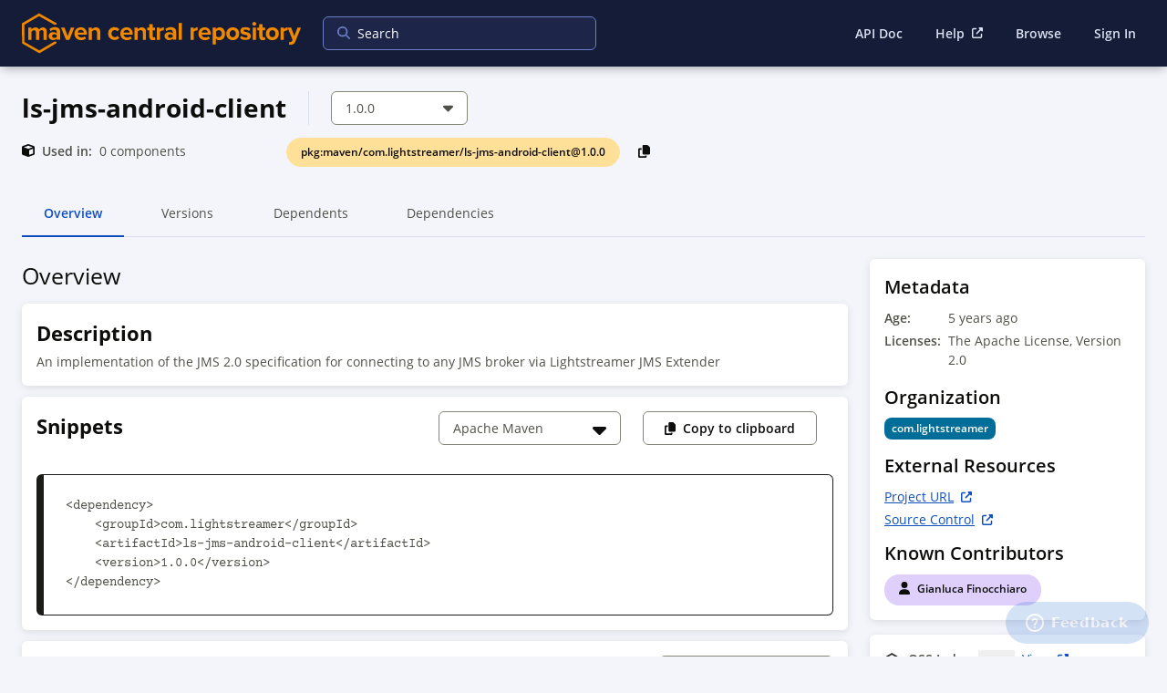

--- FILE ---
content_type: text/html; charset=utf-8
request_url: https://central.sonatype.com/artifact/com.lightstreamer/ls-jms-android-client/1.0.0/aar
body_size: 16236
content:
<!DOCTYPE html><html lang="en" class="nx-html nx-html--page-scrolling"><head><meta charSet="utf-8"/><meta charSet="utf-8"/><meta name="viewport" content="initial-scale=1, width=device-width"/><meta name="viewport" content="width=device-width, initial-scale=1"/><link rel="stylesheet" href="/_next/static/css/e351ddfab85208bf.css" data-precedence="next"/><link rel="stylesheet" href="/_next/static/css/ae1da81ff53f18d4.css" data-precedence="next"/><link rel="stylesheet" href="/_next/static/css/83705d1b1c3bf3ba.css" data-precedence="next"/><link rel="stylesheet" href="/_next/static/css/9e09165d9c3a3f31.css" data-precedence="next"/><link rel="stylesheet" href="/_next/static/css/7adc394085837c9e.css" data-precedence="next"/><link rel="stylesheet" href="/_next/static/css/bf73e6eb73b7046f.css" data-precedence="next"/><link rel="stylesheet" href="/_next/static/css/3bdc177dd25d468d.css" data-precedence="next"/><link rel="stylesheet" href="/_next/static/css/da0026ce898129b5.css" data-precedence="next"/><link rel="stylesheet" href="/_next/static/css/6c6f8e4ffe599e7a.css" data-precedence="next"/><link rel="stylesheet" href="/_next/static/css/6a96d508b9f874de.css" data-precedence="next"/><link rel="preload" as="script" fetchPriority="low" href="/_next/static/chunks/webpack-9da1c53afb32a59f.js"/><script src="/_next/static/chunks/87c73c54-dd8d81ac9604067c.js" async=""></script><script src="/_next/static/chunks/18-2e1704a096d0179e.js" async=""></script><script src="/_next/static/chunks/main-app-c3e3c68c4df683d7.js" async=""></script><script src="/_next/static/chunks/e7d35484-7f3fdca92c81a697.js" async=""></script><script src="/_next/static/chunks/891cff7f-c78128b144881d3d.js" async=""></script><script src="/_next/static/chunks/7288-36717f5d6e148701.js" async=""></script><script src="/_next/static/chunks/9170-dc0d3559bf0d9640.js" async=""></script><script src="/_next/static/chunks/2536-a7e99ea66c911dce.js" async=""></script><script src="/_next/static/chunks/3201-f18155f7611092c1.js" async=""></script><script src="/_next/static/chunks/app/error-0333fd69230c11a1.js" async=""></script><script src="/_next/static/chunks/app/not-found-80bf7090b33b55b5.js" async=""></script><script src="/_next/static/chunks/5204-7427c66f79cdc04c.js" async=""></script><script src="/_next/static/chunks/app/(home)/layout-894d16f5b56badc8.js" async=""></script><script src="/_next/static/chunks/2189-7fbc8aa9a588c9f5.js" async=""></script><script src="/_next/static/chunks/2223-4faca170f1c2c804.js" async=""></script><script src="/_next/static/chunks/app/(default)/layout-a50b2f2ad2af2e68.js" async=""></script><script src="/_next/static/chunks/2604-9ec652c6f4e726fd.js" async=""></script><script src="/_next/static/chunks/1087-739c76b9d9c0cb09.js" async=""></script><script src="/_next/static/chunks/9252-78253af0910780ba.js" async=""></script><script src="/_next/static/chunks/2123-061133edbf961c98.js" async=""></script><script src="/_next/static/chunks/app/(default)/artifact/%5Bnamespace%5D/%5Bname%5D/%5B%5B...paths%5D%5D/page-60c078375c335488.js" async=""></script><script src="/_next/static/chunks/app/(default)/artifact/%5Bnamespace%5D/%5Bname%5D/%5B%5B...paths%5D%5D/loading-40b55f302b8c9998.js" async=""></script><link rel="preload" href="https://cdn.bizible.com/scripts/bizible.js" as="script"/><link rel="preload" href="https://static.zdassets.com/ekr/snippet.js?key=67cfc48f-e344-43ae-9fe7-46f37b7eaef6" as="script"/><script src="/_next/static/chunks/polyfills-42372ed130431b0a.js" noModule=""></script></head><body class="nx-body"><div hidden=""><!--$?--><template id="B:0"></template><!--/$--></div><!--$?--><template id="B:1"></template><!--/$--><div class="nx-page"><!--$?--><template id="B:2"></template><div class="nx-page-content"><main class="nx-page-main"><div class="nx-page-title SummaryView_pageTitle__x7eI_"><h1 class="nx-h1" data-test="header">ls-jms-android-client</h1><div class="SummaryView_metaWrapper__4YNc_"><div class="nx-page-title__tags"><div class="SummaryView_purlWrapper__BYORe"><label class="nx-tag SummaryView_purl__N77Qh nx-selectable-color--yellow" data-test="component-purl"><span class="nx-tag__text">pkg:maven/com.lightstreamer/ls-jms-android-client@1.0.0</span></label><style data-emotion="css 1f5p11z">.css-1f5p11z{z-index:1500;pointer-events:none;pointer-events:auto;pointer-events:none;}</style><style data-emotion="css 1vxh2dt">.css-1vxh2dt{z-index:1500;pointer-events:none;pointer-events:auto;pointer-events:none;}</style><button class="nx-btn nx-tile-button SummaryView_copyPurlBtn__z_6MM nx-btn nx-btn--icon-only" data-test="copy-purl-to-clipboard-btn" aria-label=""><svg aria-hidden="true" focusable="false" data-prefix="fas" data-icon="copy" class="svg-inline--fa fa-copy nx-icon" role="img" xmlns="http://www.w3.org/2000/svg" viewBox="0 0 448 512"><path fill="currentColor" d="M208 0H332.1c12.7 0 24.9 5.1 33.9 14.1l67.9 67.9c9 9 14.1 21.2 14.1 33.9V336c0 26.5-21.5 48-48 48H208c-26.5 0-48-21.5-48-48V48c0-26.5 21.5-48 48-48zM48 128h80v64H64V448H256V416h64v48c0 26.5-21.5 48-48 48H48c-26.5 0-48-21.5-48-48V176c0-26.5 21.5-48 48-48z"></path></svg></button><style data-emotion="css 1f5p11z">.css-1f5p11z{z-index:1500;pointer-events:none;pointer-events:auto;pointer-events:none;}</style><style data-emotion="css 1vxh2dt">.css-1vxh2dt{z-index:1500;pointer-events:none;pointer-events:auto;pointer-events:none;}</style></div></div></div><div class="SummaryView_usedInWrapper__cmbfQ"><svg aria-hidden="true" focusable="false" data-prefix="fas" data-icon="cube" class="svg-inline--fa fa-cube SummaryView_cubeIcon__q_jnA nx-icon" role="img" xmlns="http://www.w3.org/2000/svg" viewBox="0 0 512 512"><path fill="currentColor" d="M234.5 5.7c13.9-5 29.1-5 43.1 0l192 68.6C495 83.4 512 107.5 512 134.6V377.4c0 27-17 51.2-42.5 60.3l-192 68.6c-13.9 5-29.1 5-43.1 0l-192-68.6C17 428.6 0 404.5 0 377.4V134.6c0-27 17-51.2 42.5-60.3l192-68.6zM256 66L82.3 128 256 190l173.7-62L256 66zm32 368.6l160-57.1v-188L288 246.6v188z"></path></svg><span class="SummaryView_usedIn__v8Y_o">Used in:</span> <div class="UsedIn_usedInLoaderContainer__R31CH"><div class="UsedIn_usedInLoader__4O_uW"><svg viewBox="0 0 100 100" preserveAspectRatio="none" class="ContentLoaderItem_itemSVG__CjnQB" role="presentation" aria-hidden="true"><rect x="0" y="0" width="100%" height="100%" fill="var(--nx-swatch-grey-90)"><animate attributeName="fill" values="var(--nx-swatch-grey-90);#ecebeb;var(--nx-swatch-grey-90)" dur="2s" repeatCount="indefinite"></animate></rect></svg></div><span>components</span></div></div></div><div id="tabs-id" class="nx-tabs ComponentDetailsPage_tabs__w7Skj"><ul role="tablist" class="nx-tab-list"><li role="tab" id="tabs-id-tab-0" aria-controls="tabs-id-tabpanel-0" class="nx-tab Tab_tab__dQIOk active" aria-selected="true" tabindex="0" title="">Overview<div class="nx-tab__hidden-children">Overview</div></li><style data-emotion="css 1f5p11z">.css-1f5p11z{z-index:1500;pointer-events:none;pointer-events:auto;pointer-events:none;}</style><style data-emotion="css 1vxh2dt">.css-1vxh2dt{z-index:1500;pointer-events:none;pointer-events:auto;pointer-events:none;}</style><li role="tab" id="tabs-id-tab-1" aria-controls="tabs-id-tabpanel-1" class="nx-tab Tab_tab__dQIOk" aria-selected="false" tabindex="-1" title="">Versions<div class="nx-tab__hidden-children">Versions</div></li><style data-emotion="css 1f5p11z">.css-1f5p11z{z-index:1500;pointer-events:none;pointer-events:auto;pointer-events:none;}</style><style data-emotion="css 1vxh2dt">.css-1vxh2dt{z-index:1500;pointer-events:none;pointer-events:auto;pointer-events:none;}</style><li role="tab" id="tabs-id-tab-2" aria-controls="tabs-id-tabpanel-2" class="nx-tab Tab_tab__dQIOk" aria-selected="false" tabindex="-1" title="">Dependents<div class="nx-tab__hidden-children">Dependents</div></li><style data-emotion="css 1f5p11z">.css-1f5p11z{z-index:1500;pointer-events:none;pointer-events:auto;pointer-events:none;}</style><style data-emotion="css 1vxh2dt">.css-1vxh2dt{z-index:1500;pointer-events:none;pointer-events:auto;pointer-events:none;}</style><li role="tab" id="tabs-id-tab-3" aria-controls="tabs-id-tabpanel-3" class="nx-tab Tab_tab__dQIOk" aria-selected="false" tabindex="-1" title="">Dependencies<div class="nx-tab__hidden-children">Dependencies</div></li><style data-emotion="css 1f5p11z">.css-1f5p11z{z-index:1500;pointer-events:none;pointer-events:auto;pointer-events:none;}</style><style data-emotion="css 1vxh2dt">.css-1vxh2dt{z-index:1500;pointer-events:none;pointer-events:auto;pointer-events:none;}</style></ul><div role="tabpanel" id="tabs-id-tabpanel-0" aria-labelledby="tabs-id-tab-0" class="nx-tab-panel" tabindex="0"><section class="Overview_overviewSection__KD3rq"><div class="Overview_overview__L2YWL"><div class="Overview_overviewHeaderLoader__fbp_V"><svg viewBox="0 0 100 100" preserveAspectRatio="none" class="ContentLoaderItem_itemSVG__CjnQB" role="presentation" aria-hidden="true"><rect x="0" y="0" width="100%" height="100%" fill="white"><animate attributeName="fill" values="white;#ecebeb;white" dur="2s" repeatCount="indefinite"></animate></rect></svg></div><div class="Overview_snippetLoader__1Dt52"><svg viewBox="0 0 100 100" preserveAspectRatio="none" class="ContentLoaderItem_itemSVG__CjnQB" role="presentation" aria-hidden="true"><rect x="0" y="0" width="100%" height="100%" fill="white"><animate attributeName="fill" values="white;#ecebeb;white" dur="2s" repeatCount="indefinite"></animate></rect></svg></div><div class="Overview_pomFileLoader__yK38Q"><svg viewBox="0 0 100 100" preserveAspectRatio="none" class="ContentLoaderItem_itemSVG__CjnQB" role="presentation" aria-hidden="true"><rect x="0" y="0" width="100%" height="100%" fill="white"><animate attributeName="fill" values="white;#ecebeb;white" dur="2s" repeatCount="indefinite"></animate></rect></svg></div></div><div class="Overview_metadata__XUTrq"><div class="Overview_ossIndexLoader__ZqG1i"><svg viewBox="0 0 100 100" preserveAspectRatio="none" class="ContentLoaderItem_itemSVG__CjnQB" role="presentation" aria-hidden="true"><rect x="0" y="0" width="100%" height="100%" fill="white"><animate attributeName="fill" values="white;#ecebeb;white" dur="2s" repeatCount="indefinite"></animate></rect></svg></div><div class="Overview_metadataLoader__Gx6Tk"><svg viewBox="0 0 100 100" preserveAspectRatio="none" class="ContentLoaderItem_itemSVG__CjnQB" role="presentation" aria-hidden="true"><rect x="0" y="0" width="100%" height="100%" fill="white"><animate attributeName="fill" values="white;#ecebeb;white" dur="2s" repeatCount="indefinite"></animate></rect></svg></div></div></section></div></div></main></div><!--/$--></div><footer class="Footer_footer__OQpsI t-page-footer"><div class="Footer_footerInner__1_bWA"><div><h3 class="nx-h3 Footer_footerListTitle__lW6dz" data-test="footer-column-title"><a class="nx-text-link Footer_logoLink__gs4rX t-page-footer-sonatype" rel="" target="_blank" data-test="footer-logo-link" href="https://www.sonatype.com/" aria-disabled="false"><img alt="Sonatype" loading="lazy" width="121" height="21" decoding="async" data-nimg="1" style="color:transparent" src="/SON_logo_white_.svg"/></a></h3><ul><li class="Footer_footerListItem__b4VSz"><a class="nx-text-link Footer_footerListLink__Y0LYI t-page-footer-company nx-text-link--external" rel="noreferrer" target="_blank" data-test="footer-link" href="https://www.sonatype.com/company" aria-disabled="false"><span>Company</span><svg aria-hidden="true" focusable="false" data-prefix="fas" data-icon="up-right-from-square" class="svg-inline--fa fa-up-right-from-square fa-sm nx-icon--colorful nx-icon" role="img" xmlns="http://www.w3.org/2000/svg" viewBox="0 0 512 512"><path fill="currentColor" d="M352 0c-12.9 0-24.6 7.8-29.6 19.8s-2.2 25.7 6.9 34.9L370.7 96 201.4 265.4c-12.5 12.5-12.5 32.8 0 45.3s32.8 12.5 45.3 0L416 141.3l41.4 41.4c9.2 9.2 22.9 11.9 34.9 6.9s19.8-16.6 19.8-29.6V32c0-17.7-14.3-32-32-32H352zM80 32C35.8 32 0 67.8 0 112V432c0 44.2 35.8 80 80 80H400c44.2 0 80-35.8 80-80V320c0-17.7-14.3-32-32-32s-32 14.3-32 32V432c0 8.8-7.2 16-16 16H80c-8.8 0-16-7.2-16-16V112c0-8.8 7.2-16 16-16H192c17.7 0 32-14.3 32-32s-14.3-32-32-32H80z"></path></svg></a></li><li class="Footer_footerListItem__b4VSz"><a class="nx-text-link Footer_footerListLink__Y0LYI t-page-footer-products nx-text-link--external" rel="noreferrer" target="_blank" data-test="footer-link" href="https://www.sonatype.com/products/software-supply-chain-management" aria-disabled="false"><span>Products</span><svg aria-hidden="true" focusable="false" data-prefix="fas" data-icon="up-right-from-square" class="svg-inline--fa fa-up-right-from-square fa-sm nx-icon--colorful nx-icon" role="img" xmlns="http://www.w3.org/2000/svg" viewBox="0 0 512 512"><path fill="currentColor" d="M352 0c-12.9 0-24.6 7.8-29.6 19.8s-2.2 25.7 6.9 34.9L370.7 96 201.4 265.4c-12.5 12.5-12.5 32.8 0 45.3s32.8 12.5 45.3 0L416 141.3l41.4 41.4c9.2 9.2 22.9 11.9 34.9 6.9s19.8-16.6 19.8-29.6V32c0-17.7-14.3-32-32-32H352zM80 32C35.8 32 0 67.8 0 112V432c0 44.2 35.8 80 80 80H400c44.2 0 80-35.8 80-80V320c0-17.7-14.3-32-32-32s-32 14.3-32 32V432c0 8.8-7.2 16-16 16H80c-8.8 0-16-7.2-16-16V112c0-8.8 7.2-16 16-16H192c17.7 0 32-14.3 32-32s-14.3-32-32-32H80z"></path></svg></a></li><li class="Footer_footerListItem__b4VSz"><span class="Footer_text__wFK2V">Copyright 2025</span></li></ul></div><div><h3 class="nx-h3 Footer_footerListTitle__lW6dz" data-test="footer-column-title">Search</h3><ul><li class="Footer_footerListItem__b4VSz"><a class="nx-text-link Footer_footerListLink__Y0LYI t-page-footer-browse" rel="" target="" data-test="footer-link" href="/search" aria-disabled="false"><span>Browse</span></a></li></ul></div><div><h3 class="nx-h3 Footer_footerListTitle__lW6dz" data-test="footer-column-title">Publish</h3><ul><li class="Footer_footerListItem__b4VSz"><a class="nx-text-link Footer_footerListLink__Y0LYI t-page-footer-namespace" rel="" target="" data-test="footer-link" href="/publishing/namespaces" aria-disabled="false"><span>Namespace</span></a></li></ul></div><div><h3 class="nx-h3 Footer_footerListTitle__lW6dz" data-test="footer-column-title">Support</h3><ul><li class="Footer_footerListItem__b4VSz"><a class="nx-text-link Footer_footerListLink__Y0LYI t-page-footer-api-documents" rel="" target="" data-test="footer-link" href="/api-doc" aria-disabled="false"><span>API Documents</span></a></li><li class="Footer_footerListItem__b4VSz"><a class="nx-text-link Footer_footerListLink__Y0LYI t-page-footer-getting-started nx-text-link--external" rel="noreferrer" target="_blank" data-test="footer-link" href="https://central.sonatype.org/publish-ea/publish-ea-guide/" aria-disabled="false"><span>Getting Started</span><svg aria-hidden="true" focusable="false" data-prefix="fas" data-icon="up-right-from-square" class="svg-inline--fa fa-up-right-from-square fa-sm nx-icon--colorful nx-icon" role="img" xmlns="http://www.w3.org/2000/svg" viewBox="0 0 512 512"><path fill="currentColor" d="M352 0c-12.9 0-24.6 7.8-29.6 19.8s-2.2 25.7 6.9 34.9L370.7 96 201.4 265.4c-12.5 12.5-12.5 32.8 0 45.3s32.8 12.5 45.3 0L416 141.3l41.4 41.4c9.2 9.2 22.9 11.9 34.9 6.9s19.8-16.6 19.8-29.6V32c0-17.7-14.3-32-32-32H352zM80 32C35.8 32 0 67.8 0 112V432c0 44.2 35.8 80 80 80H400c44.2 0 80-35.8 80-80V320c0-17.7-14.3-32-32-32s-32 14.3-32 32V432c0 8.8-7.2 16-16 16H80c-8.8 0-16-7.2-16-16V112c0-8.8 7.2-16 16-16H192c17.7 0 32-14.3 32-32s-14.3-32-32-32H80z"></path></svg></a></li><li class="Footer_footerListItem__b4VSz"><a class="nx-text-link Footer_footerListLink__Y0LYI t-page-footer-help nx-text-link--external" rel="noreferrer" target="_blank" data-test="footer-link" href="https://central.sonatype.org/pages/support/" aria-disabled="false"><span>Help</span><svg aria-hidden="true" focusable="false" data-prefix="fas" data-icon="up-right-from-square" class="svg-inline--fa fa-up-right-from-square fa-sm nx-icon--colorful nx-icon" role="img" xmlns="http://www.w3.org/2000/svg" viewBox="0 0 512 512"><path fill="currentColor" d="M352 0c-12.9 0-24.6 7.8-29.6 19.8s-2.2 25.7 6.9 34.9L370.7 96 201.4 265.4c-12.5 12.5-12.5 32.8 0 45.3s32.8 12.5 45.3 0L416 141.3l41.4 41.4c9.2 9.2 22.9 11.9 34.9 6.9s19.8-16.6 19.8-29.6V32c0-17.7-14.3-32-32-32H352zM80 32C35.8 32 0 67.8 0 112V432c0 44.2 35.8 80 80 80H400c44.2 0 80-35.8 80-80V320c0-17.7-14.3-32-32-32s-32 14.3-32 32V432c0 8.8-7.2 16-16 16H80c-8.8 0-16-7.2-16-16V112c0-8.8 7.2-16 16-16H192c17.7 0 32-14.3 32-32s-14.3-32-32-32H80z"></path></svg></a></li></ul></div><div><h3 class="nx-h3 Footer_footerListTitle__lW6dz" data-test="footer-column-title">Partners</h3><ul><li class="Footer_footerListItem__b4VSz"><a class="nx-text-link Footer_footerListLink__Y0LYI t-page-footer-eol-partners" rel="" target="" data-test="footer-link" href="/partners/eol/HeroDevs" aria-disabled="false"><span>End of Life Partners</span></a></li><li class="Footer_footerListItem__b4VSz"><a class="nx-text-link Footer_footerListLink__Y0LYI t-page-footer-become-a-partner" rel="" target="" data-test="footer-link" href="/partners" aria-disabled="false"><span>Become a Partner</span></a></li></ul></div><div><h3 class="nx-h3 Footer_footerListTitle__lW6dz" data-test="footer-column-title">Validate</h3><ul><li class="Footer_footerListItem__b4VSz"><a class="nx-text-link Footer_footerListLink__Y0LYI t-page-footer-privacy-policy nx-text-link--external" rel="noreferrer" target="_blank" data-test="footer-link" href="https://www.sonatype.com/privacy-policy" aria-disabled="false"><span>Privacy Policy</span><svg aria-hidden="true" focusable="false" data-prefix="fas" data-icon="up-right-from-square" class="svg-inline--fa fa-up-right-from-square fa-sm nx-icon--colorful nx-icon" role="img" xmlns="http://www.w3.org/2000/svg" viewBox="0 0 512 512"><path fill="currentColor" d="M352 0c-12.9 0-24.6 7.8-29.6 19.8s-2.2 25.7 6.9 34.9L370.7 96 201.4 265.4c-12.5 12.5-12.5 32.8 0 45.3s32.8 12.5 45.3 0L416 141.3l41.4 41.4c9.2 9.2 22.9 11.9 34.9 6.9s19.8-16.6 19.8-29.6V32c0-17.7-14.3-32-32-32H352zM80 32C35.8 32 0 67.8 0 112V432c0 44.2 35.8 80 80 80H400c44.2 0 80-35.8 80-80V320c0-17.7-14.3-32-32-32s-32 14.3-32 32V432c0 8.8-7.2 16-16 16H80c-8.8 0-16-7.2-16-16V112c0-8.8 7.2-16 16-16H192c17.7 0 32-14.3 32-32s-14.3-32-32-32H80z"></path></svg></a></li><li class="Footer_footerListItem__b4VSz"><a class="nx-text-link Footer_footerListLink__Y0LYI t-page-footer-terms-of-service nx-text-link--external" rel="noreferrer" target="_blank" data-test="footer-link" href="https://central.sonatype.org/terms.html" aria-disabled="false"><span>Terms of Service</span><svg aria-hidden="true" focusable="false" data-prefix="fas" data-icon="up-right-from-square" class="svg-inline--fa fa-up-right-from-square fa-sm nx-icon--colorful nx-icon" role="img" xmlns="http://www.w3.org/2000/svg" viewBox="0 0 512 512"><path fill="currentColor" d="M352 0c-12.9 0-24.6 7.8-29.6 19.8s-2.2 25.7 6.9 34.9L370.7 96 201.4 265.4c-12.5 12.5-12.5 32.8 0 45.3s32.8 12.5 45.3 0L416 141.3l41.4 41.4c9.2 9.2 22.9 11.9 34.9 6.9s19.8-16.6 19.8-29.6V32c0-17.7-14.3-32-32-32H352zM80 32C35.8 32 0 67.8 0 112V432c0 44.2 35.8 80 80 80H400c44.2 0 80-35.8 80-80V320c0-17.7-14.3-32-32-32s-32 14.3-32 32V432c0 8.8-7.2 16-16 16H80c-8.8 0-16-7.2-16-16V112c0-8.8 7.2-16 16-16H192c17.7 0 32-14.3 32-32s-14.3-32-32-32H80z"></path></svg></a></li></ul></div><div><h3 class="nx-h3 Footer_footerListTitle__lW6dz" data-test="footer-column-title">Log in</h3><ul><li class="Footer_footerListItem__b4VSz"><a class="nx-text-link Footer_footerListLink__Y0LYI t-page-footer-sign-in" rel="" target="" data-test="footer-link" href="/api/auth/login" aria-disabled="false"><span>Sign in</span></a></li></ul></div></div></footer><script>requestAnimationFrame(function(){$RT=performance.now()});</script><script src="/_next/static/chunks/webpack-9da1c53afb32a59f.js" id="_R_" async=""></script><div hidden id="S:1"><header class="nx-page-header Header_header__1RJ5C"><div class="nx-page-header__inner"><div class="nx-product"><div class="nx-product__logo"><a class="nx-product__home-link" href="/" aria-label="Home"><img src="/maven-central-logo.svg" class="nx-product__logo-image nx-product__logo-image--light" alt="Logo"/><img src="/_next/static/media/sonatype-logo-with-hexagon-dark-mode.ea4b4b74.png" class="nx-product__logo-image nx-product__logo-image--dark" alt="Logo"/></a></div></div><div class="nx-page-header__extra-content"><div class="Header_headerSearch__SfoHt"></div><ul class="Header_menu__se7wM"><li><a class="nx-text-link TextLink_textLink__5pogO" rel="" target="" data-test="text-link" href="/api-doc" aria-disabled="false"><span>API Doc</span></a></li><li><a class="nx-text-link TextLink_textLink__5pogO nx-text-link--external" rel="noreferrer" target="_blank" data-test="text-link" href="https://central.sonatype.org/pages/support/" aria-disabled="false"><span>Help</span><svg aria-hidden="true" focusable="false" data-prefix="fas" data-icon="up-right-from-square" class="svg-inline--fa fa-up-right-from-square fa-sm nx-icon--colorful nx-icon" role="img" xmlns="http://www.w3.org/2000/svg" viewBox="0 0 512 512"><path fill="currentColor" d="M352 0c-12.9 0-24.6 7.8-29.6 19.8s-2.2 25.7 6.9 34.9L370.7 96 201.4 265.4c-12.5 12.5-12.5 32.8 0 45.3s32.8 12.5 45.3 0L416 141.3l41.4 41.4c9.2 9.2 22.9 11.9 34.9 6.9s19.8-16.6 19.8-29.6V32c0-17.7-14.3-32-32-32H352zM80 32C35.8 32 0 67.8 0 112V432c0 44.2 35.8 80 80 80H400c44.2 0 80-35.8 80-80V320c0-17.7-14.3-32-32-32s-32 14.3-32 32V432c0 8.8-7.2 16-16 16H80c-8.8 0-16-7.2-16-16V112c0-8.8 7.2-16 16-16H192c17.7 0 32-14.3 32-32s-14.3-32-32-32H80z"></path></svg></a></li><li class="Header_browseLink__SlgO7"><a class="nx-text-link TextLink_textLink__5pogO" rel="" target="" data-test="text-link" href="/search" aria-disabled="false"><span>Browse</span></a></li><li><a class="nx-text-link TextLink_textLink__5pogO" rel="" target="" data-test="text-link" href="/api/auth/login" aria-disabled="false"><span>Sign In</span></a></li></ul></div></div></header></div><script>$RB=[];$RV=function(a){$RT=performance.now();for(var b=0;b<a.length;b+=2){var c=a[b],e=a[b+1];null!==e.parentNode&&e.parentNode.removeChild(e);var f=c.parentNode;if(f){var g=c.previousSibling,h=0;do{if(c&&8===c.nodeType){var d=c.data;if("/$"===d||"/&"===d)if(0===h)break;else h--;else"$"!==d&&"$?"!==d&&"$~"!==d&&"$!"!==d&&"&"!==d||h++}d=c.nextSibling;f.removeChild(c);c=d}while(c);for(;e.firstChild;)f.insertBefore(e.firstChild,c);g.data="$";g._reactRetry&&requestAnimationFrame(g._reactRetry)}}a.length=0};
$RC=function(a,b){if(b=document.getElementById(b))(a=document.getElementById(a))?(a.previousSibling.data="$~",$RB.push(a,b),2===$RB.length&&("number"!==typeof $RT?requestAnimationFrame($RV.bind(null,$RB)):(a=performance.now(),setTimeout($RV.bind(null,$RB),2300>a&&2E3<a?2300-a:$RT+300-a)))):b.parentNode.removeChild(b)};$RC("B:1","S:1")</script><div hidden id="S:2"><template id="P:3"></template><!--$?--><template id="B:4"></template><!--/$--></div><div hidden id="S:4"></div><script>$RC("B:4","S:4")</script><title>Maven Central: com.lightstreamer:ls-jms-android-client:1.0.0</title><meta name="description" content="Discover ls-jms-android-client in the com.lightstreamer namespace. Explore metadata, contributors, the Maven POM file, and more."/><link rel="canonical" href="https://central.sonatype.com/artifact/com.lightstreamer/ls-jms-android-client/1.0.0/aar"/><meta property="og:title" content="Maven Central: com.lightstreamer:ls-jms-android-client:1.0.0"/><meta property="og:description" content="Discover ls-jms-android-client in the com.lightstreamer namespace. Explore metadata, contributors, the Maven POM file, and more."/><meta property="og:site_name" content="Maven Central"/><meta property="og:type" content="website"/><meta name="twitter:card" content="summary"/><meta name="twitter:site" content="@sonatype"/><meta name="twitter:title" content="Maven Central: com.lightstreamer:ls-jms-android-client:1.0.0"/><meta name="twitter:description" content="Discover ls-jms-android-client in the com.lightstreamer namespace. Explore metadata, contributors, the Maven POM file, and more."/><div hidden id="S:0"></div><script>$RC("B:0","S:0")</script><script>(self.__next_f=self.__next_f||[]).push([0])</script><script>self.__next_f.push([1,"1:\"$Sreact.fragment\"\n2:I[85341,[],\"\"]\n3:I[81869,[\"9063\",\"static/chunks/e7d35484-7f3fdca92c81a697.js\",\"3473\",\"static/chunks/891cff7f-c78128b144881d3d.js\",\"7288\",\"static/chunks/7288-36717f5d6e148701.js\",\"9170\",\"static/chunks/9170-dc0d3559bf0d9640.js\",\"2536\",\"static/chunks/2536-a7e99ea66c911dce.js\",\"3201\",\"static/chunks/3201-f18155f7611092c1.js\",\"8039\",\"static/chunks/app/error-0333fd69230c11a1.js\"],\"default\"]\n4:I[90025,[],\"\"]\n5:I[39719,[\"9063\",\"static/chunks/e7d35484-7f3fdca92c81a697.js\",\"3473\",\"static/chunks/891cff7f-c78128b144881d3d.js\",\"7288\",\"static/chunks/7288-36717f5d6e148701.js\",\"9170\",\"static/chunks/9170-dc0d3559bf0d9640.js\",\"2536\",\"static/chunks/2536-a7e99ea66c911dce.js\",\"3201\",\"static/chunks/3201-f18155f7611092c1.js\",\"4345\",\"static/chunks/app/not-found-80bf7090b33b55b5.js\"],\"default\"]\n6:I[69887,[\"9063\",\"static/chunks/e7d35484-7f3fdca92c81a697.js\",\"3473\",\"static/chunks/891cff7f-c78128b144881d3d.js\",\"7288\",\"static/chunks/7288-36717f5d6e148701.js\",\"9170\",\"static/chunks/9170-dc0d3559bf0d9640.js\",\"2536\",\"static/chunks/2536-a7e99ea66c911dce.js\",\"5204\",\"static/chunks/5204-7427c66f79cdc04c.js\",\"3201\",\"static/chunks/3201-f18155f7611092c1.js\",\"4790\",\"static/chunks/app/(home)/layout-894d16f5b56badc8.js\"],\"UserProvider\"]\n7:\"$Sreact.suspense\"\n8:I[68431,[\"9063\",\"static/chunks/e7d35484-7f3fdca92c81a697.js\",\"3473\",\"static/chunks/891cff7f-c78128b144881d3d.js\",\"7288\",\"static/chunks/7288-36717f5d6e148701.js\",\"9170\",\"static/chunks/9170-dc0d3559bf0d9640.js\",\"2536\",\"static/chunks/2536-a7e99ea66c911dce.js\",\"5204\",\"static/chunks/5204-7427c66f79cdc04c.js\",\"3201\",\"static/chunks/3201-f18155f7611092c1.js\",\"2189\",\"static/chunks/2189-7fbc8aa9a588c9f5.js\",\"2223\",\"static/chunks/2223-4faca170f1c2c804.js\",\"3498\",\"static/chunks/app/(default)/layout-a50b2f2ad2af2e68.js\"],\"Header\"]\n9:I[39290,[\"9063\",\"static/chunks/e7d35484-7f3fdca92c81a697.js\",\"3473\",\"static/chunks/891cff7f-c78128b144881d3d.js\",\"7288\",\"static/chunks/7288-36717f5d6e148701.js\",\"9170\",\"static/chunks/9170-dc0d3559bf0d9640.js\",\"2536\",\"static/chunks/2536-a7e99ea66c911dce.js\",\"5204\""])</script><script>self.__next_f.push([1,",\"static/chunks/5204-7427c66f79cdc04c.js\",\"3201\",\"static/chunks/3201-f18155f7611092c1.js\",\"4790\",\"static/chunks/app/(home)/layout-894d16f5b56badc8.js\"],\"LayoutPage\"]\na:I[177,[\"9063\",\"static/chunks/e7d35484-7f3fdca92c81a697.js\",\"3473\",\"static/chunks/891cff7f-c78128b144881d3d.js\",\"7288\",\"static/chunks/7288-36717f5d6e148701.js\",\"9170\",\"static/chunks/9170-dc0d3559bf0d9640.js\",\"2536\",\"static/chunks/2536-a7e99ea66c911dce.js\",\"5204\",\"static/chunks/5204-7427c66f79cdc04c.js\",\"3201\",\"static/chunks/3201-f18155f7611092c1.js\",\"4790\",\"static/chunks/app/(home)/layout-894d16f5b56badc8.js\"],\"Footer\"]\nb:I[45165,[\"9063\",\"static/chunks/e7d35484-7f3fdca92c81a697.js\",\"3473\",\"static/chunks/891cff7f-c78128b144881d3d.js\",\"7288\",\"static/chunks/7288-36717f5d6e148701.js\",\"9170\",\"static/chunks/9170-dc0d3559bf0d9640.js\",\"2536\",\"static/chunks/2536-a7e99ea66c911dce.js\",\"2604\",\"static/chunks/2604-9ec652c6f4e726fd.js\",\"3201\",\"static/chunks/3201-f18155f7611092c1.js\",\"2189\",\"static/chunks/2189-7fbc8aa9a588c9f5.js\",\"1087\",\"static/chunks/1087-739c76b9d9c0cb09.js\",\"9252\",\"static/chunks/9252-78253af0910780ba.js\",\"2123\",\"static/chunks/2123-061133edbf961c98.js\",\"91\",\"static/chunks/app/(default)/artifact/%5Bnamespace%5D/%5Bname%5D/%5B%5B...paths%5D%5D/page-60c078375c335488.js\"],\"\"]\n13:I[34431,[],\"\"]\n15:I[15104,[],\"OutletBoundary\"]\n17:I[94777,[],\"AsyncMetadataOutlet\"]\n19:I[50459,[\"9063\",\"static/chunks/e7d35484-7f3fdca92c81a697.js\",\"3473\",\"static/chunks/891cff7f-c78128b144881d3d.js\",\"7288\",\"static/chunks/7288-36717f5d6e148701.js\",\"9170\",\"static/chunks/9170-dc0d3559bf0d9640.js\",\"2536\",\"static/chunks/2536-a7e99ea66c911dce.js\",\"3201\",\"static/chunks/3201-f18155f7611092c1.js\",\"2189\",\"static/chunks/2189-7fbc8aa9a588c9f5.js\",\"1087\",\"static/chunks/1087-739c76b9d9c0cb09.js\",\"9252\",\"static/chunks/9252-78253af0910780ba.js\",\"2123\",\"static/chunks/2123-061133edbf961c98.js\",\"8674\",\"static/chunks/app/(default)/artifact/%5Bnamespace%5D/%5Bname%5D/%5B%5B...paths%5D%5D/loading-40b55f302b8c9998.js\"],\"default\"]\n1a:I[15104,[],\"ViewportBoundary\"]\n1c:I[15104,[],\"MetadataBoundary\"]"])</script><script>self.__next_f.push([1,"\n:HL[\"/_next/static/css/e351ddfab85208bf.css\",\"style\"]\n:HL[\"/_next/static/css/ae1da81ff53f18d4.css\",\"style\"]\n:HL[\"/_next/static/css/83705d1b1c3bf3ba.css\",\"style\"]\n:HL[\"/_next/static/css/9e09165d9c3a3f31.css\",\"style\"]\n:HL[\"/_next/static/css/7adc394085837c9e.css\",\"style\"]\n:HL[\"/_next/static/css/bf73e6eb73b7046f.css\",\"style\"]\n:HL[\"/_next/static/css/3bdc177dd25d468d.css\",\"style\"]\n:HL[\"/_next/static/css/da0026ce898129b5.css\",\"style\"]\n:HL[\"/_next/static/css/6c6f8e4ffe599e7a.css\",\"style\"]\n:HL[\"/_next/static/css/6a96d508b9f874de.css\",\"style\"]\n"])</script><script>self.__next_f.push([1,"0:{\"P\":null,\"b\":\"fX_Cu9oYeBbidng1BGmPm\",\"p\":\"\",\"c\":[\"\",\"artifact\",\"com.lightstreamer\",\"ls-jms-android-client\",\"1.0.0\",\"aar\"],\"i\":false,\"f\":[[[\"\",{\"children\":[\"(default)\",{\"children\":[\"artifact\",{\"children\":[[\"namespace\",\"com.lightstreamer\",\"d\"],{\"children\":[[\"name\",\"ls-jms-android-client\",\"d\"],{\"children\":[[\"paths\",\"1.0.0/aar\",\"oc\"],{\"children\":[\"__PAGE__\",{}]}]}]}]}]}]},\"$undefined\",\"$undefined\",true],[\"\",[\"$\",\"$1\",\"c\",{\"children\":[null,[\"$\",\"html\",null,{\"lang\":\"en\",\"className\":\"nx-html nx-html--page-scrolling\",\"children\":[[\"$\",\"head\",null,{\"children\":[[\"$\",\"meta\",null,{\"name\":\"viewport\",\"content\":\"initial-scale=1, width=device-width\"}],[\"$\",\"meta\",null,{\"charSet\":\"utf-8\"}],\"\"]}],[\"$\",\"body\",null,{\"className\":\"nx-body\",\"children\":[\"$\",\"$L2\",null,{\"parallelRouterKey\":\"children\",\"error\":\"$3\",\"errorStyles\":[[\"$\",\"link\",\"0\",{\"rel\":\"stylesheet\",\"href\":\"/_next/static/css/e351ddfab85208bf.css\",\"precedence\":\"next\",\"crossOrigin\":\"$undefined\",\"nonce\":\"$undefined\"}],[\"$\",\"link\",\"1\",{\"rel\":\"stylesheet\",\"href\":\"/_next/static/css/ae1da81ff53f18d4.css\",\"precedence\":\"next\",\"crossOrigin\":\"$undefined\",\"nonce\":\"$undefined\"}],[\"$\",\"link\",\"2\",{\"rel\":\"stylesheet\",\"href\":\"/_next/static/css/83705d1b1c3bf3ba.css\",\"precedence\":\"next\",\"crossOrigin\":\"$undefined\",\"nonce\":\"$undefined\"}],[\"$\",\"link\",\"3\",{\"rel\":\"stylesheet\",\"href\":\"/_next/static/css/9e09165d9c3a3f31.css\",\"precedence\":\"next\",\"crossOrigin\":\"$undefined\",\"nonce\":\"$undefined\"}],[\"$\",\"link\",\"4\",{\"rel\":\"stylesheet\",\"href\":\"/_next/static/css/77aaf2c1697586a0.css\",\"precedence\":\"next\",\"crossOrigin\":\"$undefined\",\"nonce\":\"$undefined\"}],[\"$\",\"link\",\"5\",{\"rel\":\"stylesheet\",\"href\":\"/_next/static/css/6a96d508b9f874de.css\",\"precedence\":\"next\",\"crossOrigin\":\"$undefined\",\"nonce\":\"$undefined\"}]],\"errorScripts\":[],\"template\":[\"$\",\"$L4\",null,{}],\"templateStyles\":\"$undefined\",\"templateScripts\":\"$undefined\",\"notFound\":[[\"$\",\"$L5\",null,{}],[[\"$\",\"link\",\"0\",{\"rel\":\"stylesheet\",\"href\":\"/_next/static/css/e351ddfab85208bf.css\",\"precedence\":\"next\",\"crossOrigin\":\"$undefined\",\"nonce\":\"$undefined\"}],[\"$\",\"link\",\"1\",{\"rel\":\"stylesheet\",\"href\":\"/_next/static/css/ae1da81ff53f18d4.css\",\"precedence\":\"next\",\"crossOrigin\":\"$undefined\",\"nonce\":\"$undefined\"}],[\"$\",\"link\",\"2\",{\"rel\":\"stylesheet\",\"href\":\"/_next/static/css/83705d1b1c3bf3ba.css\",\"precedence\":\"next\",\"crossOrigin\":\"$undefined\",\"nonce\":\"$undefined\"}],[\"$\",\"link\",\"3\",{\"rel\":\"stylesheet\",\"href\":\"/_next/static/css/9e09165d9c3a3f31.css\",\"precedence\":\"next\",\"crossOrigin\":\"$undefined\",\"nonce\":\"$undefined\"}],[\"$\",\"link\",\"4\",{\"rel\":\"stylesheet\",\"href\":\"/_next/static/css/77aaf2c1697586a0.css\",\"precedence\":\"next\",\"crossOrigin\":\"$undefined\",\"nonce\":\"$undefined\"}],[\"$\",\"link\",\"5\",{\"rel\":\"stylesheet\",\"href\":\"/_next/static/css/6a96d508b9f874de.css\",\"precedence\":\"next\",\"crossOrigin\":\"$undefined\",\"nonce\":\"$undefined\"}]]],\"forbidden\":\"$undefined\",\"unauthorized\":\"$undefined\"}]}]]}]]}],{\"children\":[\"(default)\",[\"$\",\"$1\",\"c\",{\"children\":[[[\"$\",\"link\",\"0\",{\"rel\":\"stylesheet\",\"href\":\"/_next/static/css/e351ddfab85208bf.css\",\"precedence\":\"next\",\"crossOrigin\":\"$undefined\",\"nonce\":\"$undefined\"}],[\"$\",\"link\",\"1\",{\"rel\":\"stylesheet\",\"href\":\"/_next/static/css/ae1da81ff53f18d4.css\",\"precedence\":\"next\",\"crossOrigin\":\"$undefined\",\"nonce\":\"$undefined\"}],[\"$\",\"link\",\"2\",{\"rel\":\"stylesheet\",\"href\":\"/_next/static/css/83705d1b1c3bf3ba.css\",\"precedence\":\"next\",\"crossOrigin\":\"$undefined\",\"nonce\":\"$undefined\"}],[\"$\",\"link\",\"3\",{\"rel\":\"stylesheet\",\"href\":\"/_next/static/css/9e09165d9c3a3f31.css\",\"precedence\":\"next\",\"crossOrigin\":\"$undefined\",\"nonce\":\"$undefined\"}],[\"$\",\"link\",\"4\",{\"rel\":\"stylesheet\",\"href\":\"/_next/static/css/7adc394085837c9e.css\",\"precedence\":\"next\",\"crossOrigin\":\"$undefined\",\"nonce\":\"$undefined\"}],[\"$\",\"link\",\"5\",{\"rel\":\"stylesheet\",\"href\":\"/_next/static/css/bf73e6eb73b7046f.css\",\"precedence\":\"next\",\"crossOrigin\":\"$undefined\",\"nonce\":\"$undefined\"}],[\"$\",\"link\",\"6\",{\"rel\":\"stylesheet\",\"href\":\"/_next/static/css/3bdc177dd25d468d.css\",\"precedence\":\"next\",\"crossOrigin\":\"$undefined\",\"nonce\":\"$undefined\"}]],[false,[\"$\",\"$L6\",null,{\"children\":[[\"$\",\"$7\",null,{\"fallback\":null,\"children\":[\"$\",\"$L8\",null,{}]}],[\"$\",\"$L9\",null,{\"children\":[\"$\",\"$L2\",null,{\"parallelRouterKey\":\"children\",\"error\":\"$undefined\",\"errorStyles\":\"$undefined\",\"errorScripts\":\"$undefined\",\"template\":[\"$\",\"$L4\",null,{}],\"templateStyles\":\"$undefined\",\"templateScripts\":\"$undefined\",\"notFound\":\"$undefined\",\"forbidden\":\"$undefined\",\"unauthorized\":\"$undefined\"}]}],[\"$\",\"$La\",null,{}]]}],[\"$\",\"$Lb\",null,{\"src\":\"https://cdn.bizible.com/scripts/bizible.js\"}],[\"$\",\"$Lb\",null,{\"id\":\"ze-snippet\",\"src\":\"https://static.zdassets.com/ekr/snippet.js?key=67cfc48f-e344-43ae-9fe7-46f37b7eaef6\"}]]]}],{\"children\":[\"artifact\",[\"$\",\"$1\",\"c\",{\"children\":[null,[\"$\",\"$L2\",null,{\"parallelRouterKey\":\"children\",\"error\":\"$undefined\",\"errorStyles\":\"$undefined\",\"errorScripts\":\"$undefined\",\"template\":[\"$\",\"$L4\",null,{}],\"templateStyles\":\"$undefined\",\"templateScripts\":\"$undefined\",\"notFound\":\"$undefined\",\"forbidden\":\"$undefined\",\"unauthorized\":\"$undefined\"}]]}],{\"children\":[[\"namespace\",\"com.lightstreamer\",\"d\"],[\"$\",\"$1\",\"c\",{\"children\":[null,[\"$\",\"$L2\",null,{\"parallelRouterKey\":\"children\",\"error\":\"$undefined\",\"errorStyles\":\"$undefined\",\"errorScripts\":\"$undefined\",\"template\":[\"$\",\"$L4\",null,{}],\"templateStyles\":\"$undefined\",\"templateScripts\":\"$undefined\",\"notFound\":\"$undefined\",\"forbidden\":\"$undefined\",\"unauthorized\":\"$undefined\"}]]}],{\"children\":[[\"name\",\"ls-jms-android-client\",\"d\"],[\"$\",\"$1\",\"c\",{\"children\":[null,[\"$\",\"$L2\",null,{\"parallelRouterKey\":\"children\",\"error\":\"$undefined\",\"errorStyles\":\"$undefined\",\"errorScripts\":\"$undefined\",\"template\":\"$Lc\",\"templateStyles\":\"$undefined\",\"templateScripts\":\"$undefined\",\"notFound\":\"$undefined\",\"forbidden\":\"$undefined\",\"unauthorized\":\"$undefined\"}]]}],{\"children\":[[\"paths\",\"1.0.0/aar\",\"oc\"],\"$Ld\",{\"children\":[\"__PAGE__\",\"$Le\",{},null,false]},[\"$Lf\",[\"$L10\",\"$L11\"],[]],false]},null,false]},null,false]},null,false]},null,false]},null,false],\"$L12\",false]],\"m\":\"$undefined\",\"G\":[\"$13\",[]],\"s\":false,\"S\":false}\n"])</script><script>self.__next_f.push([1,"c:[\"$\",\"$L4\",null,{}]\nd:[\"$\",\"$1\",\"c\",{\"children\":[null,[\"$\",\"$L2\",null,{\"parallelRouterKey\":\"children\",\"error\":\"$undefined\",\"errorStyles\":\"$undefined\",\"errorScripts\":\"$undefined\",\"template\":[\"$\",\"$L4\",null,{}],\"templateStyles\":\"$undefined\",\"templateScripts\":\"$undefined\",\"notFound\":\"$undefined\",\"forbidden\":\"$undefined\",\"unauthorized\":\"$undefined\"}]]}]\ne:[\"$\",\"$1\",\"c\",{\"children\":[\"$L14\",[[\"$\",\"link\",\"0\",{\"rel\":\"stylesheet\",\"href\":\"/_next/static/css/da0026ce898129b5.css\",\"precedence\":\"next\",\"crossOrigin\":\"$undefined\",\"nonce\":\"$undefined\"}],[\"$\",\"link\",\"1\",{\"rel\":\"stylesheet\",\"href\":\"/_next/static/css/6c6f8e4ffe599e7a.css\",\"precedence\":\"next\",\"crossOrigin\":\"$undefined\",\"nonce\":\"$undefined\"}],[\"$\",\"link\",\"2\",{\"rel\":\"stylesheet\",\"href\":\"/_next/static/css/6a96d508b9f874de.css\",\"precedence\":\"next\",\"crossOrigin\":\"$undefined\",\"nonce\":\"$undefined\"}]],[\"$\",\"$L15\",null,{\"children\":[\"$L16\",[\"$\",\"$L17\",null,{\"promise\":\"$@18\"}]]}]]}]\nf:[\"$\",\"$L19\",\"l\",{}]\n10:[\"$\",\"link\",\"0\",{\"rel\":\"stylesheet\",\"href\":\"/_next/static/css/6a96d508b9f874de.css\",\"precedence\":\"next\",\"crossOrigin\":\"$undefined\",\"nonce\":\"$undefined\"}]\n11:[\"$\",\"link\",\"1\",{\"rel\":\"stylesheet\",\"href\":\"/_next/static/css/da0026ce898129b5.css\",\"precedence\":\"next\",\"crossOrigin\":\"$undefined\",\"nonce\":\"$undefined\"}]\n12:[\"$\",\"$1\",\"h\",{\"children\":[null,[[\"$\",\"$L1a\",null,{\"children\":\"$L1b\"}],null],[\"$\",\"$L1c\",null,{\"children\":[\"$\",\"div\",null,{\"hidden\":true,\"children\":[\"$\",\"$7\",null,{\"fallback\":null,\"children\":\"$L1d\"}]}]}]]}]\n1b:[[\"$\",\"meta\",\"0\",{\"charSet\":\"utf-8\"}],[\"$\",\"meta\",\"1\",{\"name\":\"viewport\",\"content\":\"width=device-width, initial-scale=1\"}]]\n16:null\n"])</script><script>self.__next_f.push([1,"18:{\"metadata\":[[\"$\",\"title\",\"0\",{\"children\":\"Maven Central: com.lightstreamer:ls-jms-android-client:1.0.0\"}],[\"$\",\"meta\",\"1\",{\"name\":\"description\",\"content\":\"Discover ls-jms-android-client in the com.lightstreamer namespace. Explore metadata, contributors, the Maven POM file, and more.\"}],[\"$\",\"link\",\"2\",{\"rel\":\"canonical\",\"href\":\"https://central.sonatype.com/artifact/com.lightstreamer/ls-jms-android-client/1.0.0/aar\"}],[\"$\",\"meta\",\"3\",{\"property\":\"og:title\",\"content\":\"Maven Central: com.lightstreamer:ls-jms-android-client:1.0.0\"}],[\"$\",\"meta\",\"4\",{\"property\":\"og:description\",\"content\":\"Discover ls-jms-android-client in the com.lightstreamer namespace. Explore metadata, contributors, the Maven POM file, and more.\"}],[\"$\",\"meta\",\"5\",{\"property\":\"og:site_name\",\"content\":\"Maven Central\"}],[\"$\",\"meta\",\"6\",{\"property\":\"og:type\",\"content\":\"website\"}],[\"$\",\"meta\",\"7\",{\"name\":\"twitter:card\",\"content\":\"summary\"}],[\"$\",\"meta\",\"8\",{\"name\":\"twitter:site\",\"content\":\"@sonatype\"}],[\"$\",\"meta\",\"9\",{\"name\":\"twitter:title\",\"content\":\"Maven Central: com.lightstreamer:ls-jms-android-client:1.0.0\"}],[\"$\",\"meta\",\"10\",{\"name\":\"twitter:description\",\"content\":\"Discover ls-jms-android-client in the com.lightstreamer namespace. Explore metadata, contributors, the Maven POM file, and more.\"}]],\"error\":null,\"digest\":\"$undefined\"}\n"])</script><script>self.__next_f.push([1,"1d:\"$18:metadata\"\n"])</script><script>self.__next_f.push([1,"1e:I[13368,[\"9063\",\"static/chunks/e7d35484-7f3fdca92c81a697.js\",\"3473\",\"static/chunks/891cff7f-c78128b144881d3d.js\",\"7288\",\"static/chunks/7288-36717f5d6e148701.js\",\"9170\",\"static/chunks/9170-dc0d3559bf0d9640.js\",\"2536\",\"static/chunks/2536-a7e99ea66c911dce.js\",\"2604\",\"static/chunks/2604-9ec652c6f4e726fd.js\",\"3201\",\"static/chunks/3201-f18155f7611092c1.js\",\"2189\",\"static/chunks/2189-7fbc8aa9a588c9f5.js\",\"1087\",\"static/chunks/1087-739c76b9d9c0cb09.js\",\"9252\",\"static/chunks/9252-78253af0910780ba.js\",\"2123\",\"static/chunks/2123-061133edbf961c98.js\",\"91\",\"static/chunks/app/(default)/artifact/%5Bnamespace%5D/%5Bname%5D/%5B%5B...paths%5D%5D/page-60c078375c335488.js\"],\"ComponentDetailsPage\"]\n"])</script><script>self.__next_f.push([1,"1f:I[18194,[\"9063\",\"static/chunks/e7d35484-7f3fdca92c81a697.js\",\"3473\",\"static/chunks/891cff7f-c78128b144881d3d.js\",\"7288\",\"static/chunks/7288-36717f5d6e148701.js\",\"9170\",\"static/chunks/9170-dc0d3559bf0d9640.js\",\"2536\",\"static/chunks/2536-a7e99ea66c911dce.js\",\"2604\",\"static/chunks/2604-9ec652c6f4e726fd.js\",\"3201\",\"static/chunks/3201-f18155f7611092c1.js\",\"2189\",\"static/chunks/2189-7fbc8aa9a588c9f5.js\",\"1087\",\"static/chunks/1087-739c76b9d9c0cb09.js\",\"9252\",\"static/chunks/9252-78253af0910780ba.js\",\"2123\",\"static/chunks/2123-061133edbf961c98.js\",\"91\",\"static/chunks/app/(default)/artifact/%5Bnamespace%5D/%5Bname%5D/%5B%5B...paths%5D%5D/page-60c078375c335488.js\"],\"SummaryView\"]\n20:I[65982,[\"9063\",\"static/chunks/e7d35484-7f3fdca92c81a697.js\",\"3473\",\"static/chunks/891cff7f-c78128b144881d3d.js\",\"7288\",\"static/chunks/7288-36717f5d6e148701.js\",\"9170\",\"static/chunks/9170-dc0d3559bf0d9640.js\",\"2536\",\"static/chunks/2536-a7e99ea66c911dce.js\",\"2604\",\"static/chunks/2604-9ec652c6f4e726fd.js\",\"3201\",\"static/chunks/3201-f18155f7611092c1.js\",\"2189\",\"static/chunks/2189-7fbc8aa9a588c9f5.js\",\"1087\",\"static/chunks/1087-739c76b9d9c0cb09.js\",\"9252\",\"static/chunks/9252-78253af0910780ba.js\",\"2123\",\"static/chunks/2123-061133edbf961c98.js\",\"91\",\"static/chunks/app/(default)/artifact/%5Bnamespace%5D/%5Bname%5D/%5B%5B...paths%5D%5D/page-60c078375c335488.js\"],\"Tabs\"]\n21:I[51993,[\"9063\",\"static/chunks/e7d35484-7f3fdca92c81a697.js\",\"3473\",\"static/chunks/891cff7f-c78128b144881d3d.js\",\"7288\",\"static/chunks/7288-36717f5d6e148701.js\",\"9170\",\"static/chunks/9170-dc0d3559bf0d9640.js\",\"2536\",\"static/chunks/2536-a7e99ea66c911dce.js\",\"2604\",\"static/chunks/2604-9ec652c6f4e726fd.js\",\"3201\",\"static/chunks/3201-f18155f7611092c1.js\",\"2189\",\"static/chunks/2189-7fbc8aa9a588c9f5.js\",\"1087\",\"static/chunks/1087-739c76b9d9c0cb09.js\",\"9252\",\"static/chunks/9252-78253af0910780ba.js\",\"2123\",\"static/chunks/2123-061133edbf961c98.js\",\"91\",\"static/chunks/app/(default)/artifact/%5Bnamespace%5D/%5Bname%5D/%5B%5B...paths%5D%5D/page-60c078375c335488.js\"],\"Overview\"]\n22:T913,"])</script><script>self.__next_f.push([1,"\u003c?xml version=\"1.0\" encoding=\"UTF-8\"?\u003e\r\n\u003cproject xsi:schemaLocation=\"http://maven.apache.org/POM/4.0.0 http://maven.apache.org/xsd/maven-4.0.0.xsd\" xmlns=\"http://maven.apache.org/POM/4.0.0\"\r\n    xmlns:xsi=\"http://www.w3.org/2001/XMLSchema-instance\"\u003e\r\n  \u003cmodelVersion\u003e4.0.0\u003c/modelVersion\u003e\r\n  \u003cgroupId\u003ecom.lightstreamer\u003c/groupId\u003e\r\n  \u003cartifactId\u003els-jms-android-client\u003c/artifactId\u003e\r\n  \u003cversion\u003e1.0.0\u003c/version\u003e\r\n  \u003cpackaging\u003eaar\u003c/packaging\u003e\r\n  \u003cname\u003eLightstreamer JMS Extender Android Client Lib\u003c/name\u003e\r\n  \u003cdescription\u003eAn implementation of the JMS 2.0 specification for connecting to any JMS broker via Lightstreamer JMS Extender\u003c/description\u003e\r\n  \u003curl\u003ehttps://github.com/Lightstreamer/JMSExtender-lib-client-java\u003c/url\u003e\r\n  \u003clicenses\u003e\r\n    \u003clicense\u003e\r\n      \u003cname\u003eThe Apache License, Version 2.0\u003c/name\u003e\r\n      \u003curl\u003ehttp://www.apache.org/licenses/LICENSE-2.0.txt\u003c/url\u003e\r\n    \u003c/license\u003e\r\n  \u003c/licenses\u003e\r\n  \u003cdevelopers\u003e\r\n    \u003cdeveloper\u003e\r\n      \u003cname\u003eGianluca Finocchiaro\u003c/name\u003e\r\n      \u003cemail\u003egianluca.finocchiaro@lightstreamer.com\u003c/email\u003e\r\n      \u003corganization\u003eLightstreamer\u003c/organization\u003e\r\n      \u003corganizationUrl\u003ehttps://www.lightstreamer.com\u003c/organizationUrl\u003e\r\n    \u003c/developer\u003e\r\n  \u003c/developers\u003e\r\n  \u003cscm\u003e\r\n    \u003cconnection\u003escm:git:https://github.com/Lightstreamer/JMSExtender-lib-client-java.git\u003c/connection\u003e\r\n    \u003cdeveloperConnection\u003escm:git:https://github.com/Lightstreamer/JMSExtender-lib-client-java.git\u003c/developerConnection\u003e\r\n    \u003curl\u003ehttps://github.com/Lightstreamer/JMSExtender-lib-client-java\u003c/url\u003e\r\n  \u003c/scm\u003e\r\n  \u003cdependencies\u003e\r\n    \u003cdependency\u003e\r\n      \u003cgroupId\u003ejavax.jms\u003c/groupId\u003e\r\n      \u003cartifactId\u003ejavax.jms-api\u003c/artifactId\u003e\r\n      \u003cversion\u003e2.0\u003c/version\u003e\r\n      \u003cscope\u003ecompile\u003c/scope\u003e\r\n    \u003c/dependency\u003e\r\n    \u003cdependency\u003e\r\n      \u003cgroupId\u003ecom.lightstreamer\u003c/groupId\u003e\r\n      \u003cartifactId\u003els-android-client\u003c/artifactId\u003e\r\n      \u003cversion\u003e4.2.1\u003c/version\u003e\r\n      \u003cscope\u003ecompile\u003c/scope\u003e\r\n    \u003c/dependency\u003e\r\n    \u003cdependency\u003e\r\n      \u003cgroupId\u003ecom.fasterxml.jackson.core\u003c/groupId\u003e\r\n      \u003cartifactId\u003ejackson-core\u003c/artifactId\u003e\r\n      \u003cversion\u003e2.8.1\u003c/version\u003e\r\n      \u003cscope\u003eruntime\u003c/scope\u003e\r\n    \u003c/dependency\u003e\r\n    \u003cdependency\u003e\r\n      \u003cgroupId\u003ecom.fasterxml.jackson.core\u003c/groupId\u003e\r\n      \u003cartifactId\u003ejackson-databind\u003c/artifactId\u003e\r\n      \u003cversion\u003e2.8.1\u003c/version\u003e\r\n      \u003cscope\u003eruntime\u003c/scope\u003e\r\n    \u003c/dependency\u003e\r\n  \u003c/dependencies\u003e\r\n\u003c/project\u003e\r\n"])</script><script>self.__next_f.push([1,"14:[[\"$\",\"$L1e\",null,{\"children\":[[\"$\",\"$L1f\",null,{\"name\":\"ls-jms-android-client\",\"namespace\":\"com.lightstreamer\",\"version\":\"1.0.0\",\"versions\":[\"1.0.0\",\"1.0.0-alpha-03\",\"1.0.0-alpha-02\"],\"tags\":[],\"usedIn\":0,\"tab\":\"aar\"}],[\"$\",\"$L20\",null,{\"className\":\"ComponentDetailsPage_tabs__w7Skj\",\"path\":\"/artifact/com.lightstreamer/ls-jms-android-client/1.0.0\",\"activeTab\":\"overview\",\"tabs\":[{\"name\":\"overview\",\"title\":\"Overview\",\"dataTest\":\"overview-tab\",\"content\":[\"$\",\"$L21\",null,{\"id\":\"pkg:maven/com.lightstreamer/ls-jms-android-client@1.0.0\",\"name\":\"ls-jms-android-client\",\"namespace\":\"com.lightstreamer\",\"version\":\"1.0.0\",\"description\":\"An implementation of the JMS 2.0 specification for connecting to any JMS broker via Lightstreamer JMS Extender\",\"published\":1596552347000,\"licenses\":[\"The Apache License, Version 2.0\"],\"url\":\"https://github.com/Lightstreamer/JMSExtender-lib-client-java\",\"contributors\":[\"Gianluca Finocchiaro\"],\"pomFile\":\"$22\",\"qualityScore\":null,\"scmUrl\":\"https://github.com/Lightstreamer/JMSExtender-lib-client-java\",\"issueManagementUrl\":null,\"ciManagementUrl\":null,\"usedIn\":0,\"ossIndexUrl\":\"https://ossindex.sonatype.org/component/pkg:maven/com.lightstreamer/ls-jms-android-client@1.0.0\",\"packaging\":\"aar\"}]},{\"name\":\"versions\",\"title\":\"Versions\",\"dataTest\":\"versions-tab\",\"content\":\"$L23\"},{\"name\":\"dependents\",\"title\":\"Dependents\",\"dataTest\":\"dependents-tab\",\"content\":\"$L24\"},{\"name\":\"dependencies\",\"title\":\"Dependencies\",\"dataTest\":\"dependencies-tab\",\"content\":\"$L25\"}]}]]}],\"$L26\",\"$L27\"]\n"])</script><script>self.__next_f.push([1,"28:I[84929,[\"9063\",\"static/chunks/e7d35484-7f3fdca92c81a697.js\",\"3473\",\"static/chunks/891cff7f-c78128b144881d3d.js\",\"7288\",\"static/chunks/7288-36717f5d6e148701.js\",\"9170\",\"static/chunks/9170-dc0d3559bf0d9640.js\",\"2536\",\"static/chunks/2536-a7e99ea66c911dce.js\",\"2604\",\"static/chunks/2604-9ec652c6f4e726fd.js\",\"3201\",\"static/chunks/3201-f18155f7611092c1.js\",\"2189\",\"static/chunks/2189-7fbc8aa9a588c9f5.js\",\"1087\",\"static/chunks/1087-739c76b9d9c0cb09.js\",\"9252\",\"static/chunks/9252-78253af0910780ba.js\",\"2123\",\"static/chunks/2123-061133edbf961c98.js\",\"91\",\"static/chunks/app/(default)/artifact/%5Bnamespace%5D/%5Bname%5D/%5B%5B...paths%5D%5D/page-60c078375c335488.js\"],\"Versions\"]\n"])</script><script>self.__next_f.push([1,"29:I[10033,[\"9063\",\"static/chunks/e7d35484-7f3fdca92c81a697.js\",\"3473\",\"static/chunks/891cff7f-c78128b144881d3d.js\",\"7288\",\"static/chunks/7288-36717f5d6e148701.js\",\"9170\",\"static/chunks/9170-dc0d3559bf0d9640.js\",\"2536\",\"static/chunks/2536-a7e99ea66c911dce.js\",\"2604\",\"static/chunks/2604-9ec652c6f4e726fd.js\",\"3201\",\"static/chunks/3201-f18155f7611092c1.js\",\"2189\",\"static/chunks/2189-7fbc8aa9a588c9f5.js\",\"1087\",\"static/chunks/1087-739c76b9d9c0cb09.js\",\"9252\",\"static/chunks/9252-78253af0910780ba.js\",\"2123\",\"static/chunks/2123-061133edbf961c98.js\",\"91\",\"static/chunks/app/(default)/artifact/%5Bnamespace%5D/%5Bname%5D/%5B%5B...paths%5D%5D/page-60c078375c335488.js\"],\"DependentsList\"]\n"])</script><script>self.__next_f.push([1,"2a:I[45239,[\"9063\",\"static/chunks/e7d35484-7f3fdca92c81a697.js\",\"3473\",\"static/chunks/891cff7f-c78128b144881d3d.js\",\"7288\",\"static/chunks/7288-36717f5d6e148701.js\",\"9170\",\"static/chunks/9170-dc0d3559bf0d9640.js\",\"2536\",\"static/chunks/2536-a7e99ea66c911dce.js\",\"2604\",\"static/chunks/2604-9ec652c6f4e726fd.js\",\"3201\",\"static/chunks/3201-f18155f7611092c1.js\",\"2189\",\"static/chunks/2189-7fbc8aa9a588c9f5.js\",\"1087\",\"static/chunks/1087-739c76b9d9c0cb09.js\",\"9252\",\"static/chunks/9252-78253af0910780ba.js\",\"2123\",\"static/chunks/2123-061133edbf961c98.js\",\"91\",\"static/chunks/app/(default)/artifact/%5Bnamespace%5D/%5Bname%5D/%5B%5B...paths%5D%5D/page-60c078375c335488.js\"],\"DependenciesList\"]\n"])</script><script>self.__next_f.push([1,"2b:I[94803,[\"9063\",\"static/chunks/e7d35484-7f3fdca92c81a697.js\",\"3473\",\"static/chunks/891cff7f-c78128b144881d3d.js\",\"7288\",\"static/chunks/7288-36717f5d6e148701.js\",\"9170\",\"static/chunks/9170-dc0d3559bf0d9640.js\",\"2536\",\"static/chunks/2536-a7e99ea66c911dce.js\",\"2604\",\"static/chunks/2604-9ec652c6f4e726fd.js\",\"3201\",\"static/chunks/3201-f18155f7611092c1.js\",\"2189\",\"static/chunks/2189-7fbc8aa9a588c9f5.js\",\"1087\",\"static/chunks/1087-739c76b9d9c0cb09.js\",\"9252\",\"static/chunks/9252-78253af0910780ba.js\",\"2123\",\"static/chunks/2123-061133edbf961c98.js\",\"91\",\"static/chunks/app/(default)/artifact/%5Bnamespace%5D/%5Bname%5D/%5B%5B...paths%5D%5D/page-60c078375c335488.js\"],\"CanonicalVersionSetter\"]\n"])</script><script>self.__next_f.push([1,"23:[\"$\",\"$L28\",null,{\"namespace\":\"com.lightstreamer\",\"name\":\"ls-jms-android-client\",\"binaryEndpointUrl\":\"https://repo1.maven.org/maven2\"}]\n24:[\"$\",\"$L29\",\"pkg:maven/com.lightstreamer/ls-jms-android-client@1.0.0\",{\"componentId\":\"pkg:maven/com.lightstreamer/ls-jms-android-client@1.0.0\"}]\n25:[\"$\",\"$L2a\",\"pkg:maven/com.lightstreamer/ls-jms-android-client@1.0.0\",{\"componentId\":\"pkg:maven/com.lightstreamer/ls-jms-android-client@1.0.0\"}]\n26:[\"$\",\"$Lb\",null,{\"data-test\":\"json-ld-script\",\"type\":\"application/ld+json\",\"dangerouslySetInnerHTML\":{\"__html\":\"{\\\"@context\\\":\\\"https://schema.org\\\",\\\"@type\\\":\\\"BreadcrumbList\\\",\\\"itemListElement\\\":[{\\\"@type\\\":\\\"ListItem\\\",\\\"position\\\":1,\\\"name\\\":\\\"com.lightstreamer\\\",\\\"item\\\":\\\"https://central.sonatype.com/namespace/com.lightstreamer\\\"},{\\\"@type\\\":\\\"ListItem\\\",\\\"position\\\":2,\\\"name\\\":\\\"ls-jms-android-client\\\",\\\"item\\\":\\\"https://central.sonatype.com/artifact/com.lightstreamer/ls-jms-android-client\\\"},{\\\"@type\\\":\\\"ListItem\\\",\\\"position\\\":3,\\\"name\\\":\\\"1.0.0\\\",\\\"item\\\":\\\"https://central.sonatype.com/artifact/com.lightstreamer/ls-jms-android-client/1.0.0\\\"}]}\"}}]\n27:[\"$\",\"$L2b\",null,{\"url\":\"https://central.sonatype.com/artifact/com.lightstreamer/ls-jms-android-client/aar\"}]\n"])</script><div hidden id="S:3"><div class="nx-page-content"><main class="nx-page-main"><div class="nx-page-title SummaryView_pageTitle__x7eI_"><h1 class="nx-h1" data-test="header">ls-jms-android-client</h1><div class="SummaryView_metaWrapper__4YNc_"><div class="nx-page-title__tags"><div class="SummaryView_purlWrapper__BYORe"><label class="nx-tag SummaryView_purl__N77Qh nx-selectable-color--yellow" data-test="component-purl"><span class="nx-tag__text">pkg:maven/com.lightstreamer/ls-jms-android-client@1.0.0</span></label><style data-emotion="css 1f5p11z">.css-1f5p11z{z-index:1500;pointer-events:none;pointer-events:auto;pointer-events:none;}</style><style data-emotion="css 1vxh2dt">.css-1vxh2dt{z-index:1500;pointer-events:none;pointer-events:auto;pointer-events:none;}</style><button class="nx-btn nx-tile-button SummaryView_copyPurlBtn__z_6MM nx-btn nx-btn--icon-only" data-test="copy-purl-to-clipboard-btn" aria-label=""><svg aria-hidden="true" focusable="false" data-prefix="fas" data-icon="copy" class="svg-inline--fa fa-copy nx-icon" role="img" xmlns="http://www.w3.org/2000/svg" viewBox="0 0 448 512"><path fill="currentColor" d="M208 0H332.1c12.7 0 24.9 5.1 33.9 14.1l67.9 67.9c9 9 14.1 21.2 14.1 33.9V336c0 26.5-21.5 48-48 48H208c-26.5 0-48-21.5-48-48V48c0-26.5 21.5-48 48-48zM48 128h80v64H64V448H256V416h64v48c0 26.5-21.5 48-48 48H48c-26.5 0-48-21.5-48-48V176c0-26.5 21.5-48 48-48z"></path></svg></button><style data-emotion="css 1f5p11z">.css-1f5p11z{z-index:1500;pointer-events:none;pointer-events:auto;pointer-events:none;}</style><style data-emotion="css 1vxh2dt">.css-1vxh2dt{z-index:1500;pointer-events:none;pointer-events:auto;pointer-events:none;}</style></div></div></div><div class="SummaryView_usedInWrapper__cmbfQ"><svg aria-hidden="true" focusable="false" data-prefix="fas" data-icon="cube" class="svg-inline--fa fa-cube SummaryView_cubeIcon__q_jnA nx-icon" role="img" xmlns="http://www.w3.org/2000/svg" viewBox="0 0 512 512"><path fill="currentColor" d="M234.5 5.7c13.9-5 29.1-5 43.1 0l192 68.6C495 83.4 512 107.5 512 134.6V377.4c0 27-17 51.2-42.5 60.3l-192 68.6c-13.9 5-29.1 5-43.1 0l-192-68.6C17 428.6 0 404.5 0 377.4V134.6c0-27 17-51.2 42.5-60.3l192-68.6zM256 66L82.3 128 256 190l173.7-62L256 66zm32 368.6l160-57.1v-188L288 246.6v188z"></path></svg><span class="SummaryView_usedIn__v8Y_o">Used in:</span> <span data-test="used-in-count">0 components</span></div></div><div id="tabs-id" class="nx-tabs ComponentDetailsPage_tabs__w7Skj"><ul role="tablist" class="nx-tab-list"><li role="tab" id="tabs-id-tab-0" aria-controls="tabs-id-tabpanel-0" class="nx-tab Tab_tab__dQIOk active" aria-selected="true" tabindex="0" data-test="overview-tab" title="">Overview<div class="nx-tab__hidden-children">Overview</div></li><style data-emotion="css 1f5p11z">.css-1f5p11z{z-index:1500;pointer-events:none;pointer-events:auto;pointer-events:none;}</style><style data-emotion="css 1vxh2dt">.css-1vxh2dt{z-index:1500;pointer-events:none;pointer-events:auto;pointer-events:none;}</style><li role="tab" id="tabs-id-tab-1" aria-controls="tabs-id-tabpanel-1" class="nx-tab Tab_tab__dQIOk" aria-selected="false" tabindex="-1" data-test="versions-tab" title="">Versions<div class="nx-tab__hidden-children">Versions</div></li><style data-emotion="css 1f5p11z">.css-1f5p11z{z-index:1500;pointer-events:none;pointer-events:auto;pointer-events:none;}</style><style data-emotion="css 1vxh2dt">.css-1vxh2dt{z-index:1500;pointer-events:none;pointer-events:auto;pointer-events:none;}</style><li role="tab" id="tabs-id-tab-2" aria-controls="tabs-id-tabpanel-2" class="nx-tab Tab_tab__dQIOk" aria-selected="false" tabindex="-1" data-test="dependents-tab" title="">Dependents<div class="nx-tab__hidden-children">Dependents</div></li><style data-emotion="css 1f5p11z">.css-1f5p11z{z-index:1500;pointer-events:none;pointer-events:auto;pointer-events:none;}</style><style data-emotion="css 1vxh2dt">.css-1vxh2dt{z-index:1500;pointer-events:none;pointer-events:auto;pointer-events:none;}</style><li role="tab" id="tabs-id-tab-3" aria-controls="tabs-id-tabpanel-3" class="nx-tab Tab_tab__dQIOk" aria-selected="false" tabindex="-1" data-test="dependencies-tab" title="">Dependencies<div class="nx-tab__hidden-children">Dependencies</div></li><style data-emotion="css 1f5p11z">.css-1f5p11z{z-index:1500;pointer-events:none;pointer-events:auto;pointer-events:none;}</style><style data-emotion="css 1vxh2dt">.css-1vxh2dt{z-index:1500;pointer-events:none;pointer-events:auto;pointer-events:none;}</style></ul><div role="tabpanel" id="tabs-id-tabpanel-0" aria-labelledby="tabs-id-tab-0" class="nx-tab-panel" tabindex="0"><section class="Overview_overviewSection__KD3rq"><div class="Overview_overview__L2YWL"><h2 class="nx-h2">Overview</h2><div class="Card_card__1QC58 Card_vertical__rnZGe"><h3 class="nx-h3" data-test="header-overview">Description</h3><div data-test="overview">An implementation of the JMS 2.0 specification for connecting to any JMS broker via Lightstreamer JMS Extender</div></div><div class="Card_card__1QC58 Card_vertical__rnZGe"><div class="Snippet_header__fQM0W"><h3 class="nx-h3 Snippet_title__3w2IU" data-test="header-snippets">Snippets</h3><!--$!--><template data-dgst="BAILOUT_TO_CLIENT_SIDE_RENDERING"></template><!--/$--><button class="nx-btn nx-tile-button t-component-copy-snippet nx-btn nx-btn--tertiary" data-test="copy-to-clipboard-btn"><svg aria-hidden="true" focusable="false" data-prefix="fas" data-icon="copy" class="svg-inline--fa fa-copy nx-icon" role="img" xmlns="http://www.w3.org/2000/svg" viewBox="0 0 448 512"><path fill="currentColor" d="M208 0H332.1c12.7 0 24.9 5.1 33.9 14.1l67.9 67.9c9 9 14.1 21.2 14.1 33.9V336c0 26.5-21.5 48-48 48H208c-26.5 0-48-21.5-48-48V48c0-26.5 21.5-48 48-48zM48 128h80v64H64V448H256V416h64v48c0 26.5-21.5 48-48 48H48c-26.5 0-48-21.5-48-48V176c0-26.5 21.5-48 48-48z"></path></svg><span>Copy to clipboard</span></button></div><pre class="nx-pre Snippet_snippetBody__wccvJ" data-test="snippet">&lt;dependency&gt;
    &lt;groupId&gt;com.lightstreamer&lt;/groupId&gt;
    &lt;artifactId&gt;ls-jms-android-client&lt;/artifactId&gt;
    &lt;version&gt;1.0.0&lt;/version&gt;
&lt;/dependency&gt;</pre></div><div class="Card_card__1QC58 Card_vertical__rnZGe"><div class="POMFile_header__3kb4T"><h3 class="nx-h3 POMFile_title__wbtG2" data-test="header-pom-file">Maven POM File</h3><button class="nx-btn nx-tile-button t-component-copy-maven-pom nx-btn nx-btn--tertiary" data-test="copy-to-clipboard-btn"><svg aria-hidden="true" focusable="false" data-prefix="fas" data-icon="copy" class="svg-inline--fa fa-copy nx-icon" role="img" xmlns="http://www.w3.org/2000/svg" viewBox="0 0 448 512"><path fill="currentColor" d="M208 0H332.1c12.7 0 24.9 5.1 33.9 14.1l67.9 67.9c9 9 14.1 21.2 14.1 33.9V336c0 26.5-21.5 48-48 48H208c-26.5 0-48-21.5-48-48V48c0-26.5 21.5-48 48-48zM48 128h80v64H64V448H256V416h64v48c0 26.5-21.5 48-48 48H48c-26.5 0-48-21.5-48-48V176c0-26.5 21.5-48 48-48z"></path></svg><span>Copy to clipboard</span></button></div><pre class="nx-pre POMFile_pomFileBody__2r_d7" data-test="pom-file">&lt;?xml version=&quot;1.0&quot; encoding=&quot;UTF-8&quot;?&gt;
&lt;project xsi:schemaLocation=&quot;http://maven.apache.org/POM/4.0.0 http://maven.apache.org/xsd/maven-4.0.0.xsd&quot; xmlns=&quot;http://maven.apache.org/POM/4.0.0&quot;
    xmlns:xsi=&quot;http://www.w3.org/2001/XMLSchema-instance&quot;&gt;
  &lt;modelVersion&gt;4.0.0&lt;/modelVersion&gt;
  &lt;groupId&gt;com.lightstreamer&lt;/groupId&gt;
  &lt;artifactId&gt;ls-jms-android-client&lt;/artifactId&gt;
  &lt;version&gt;1.0.0&lt;/version&gt;
  &lt;packaging&gt;aar&lt;/packaging&gt;
  &lt;name&gt;Lightstreamer JMS Extender Android Client Lib&lt;/name&gt;
  &lt;description&gt;An implementation of the JMS 2.0 specification for connecting to any JMS broker via Lightstreamer JMS Extender&lt;/description&gt;
  &lt;url&gt;https://github.com/Lightstreamer/JMSExtender-lib-client-java&lt;/url&gt;
  &lt;licenses&gt;
    &lt;license&gt;
      &lt;name&gt;The Apache License, Version 2.0&lt;/name&gt;
      &lt;url&gt;http://www.apache.org/licenses/LICENSE-2.0.txt&lt;/url&gt;
    &lt;/license&gt;
  &lt;/licenses&gt;
  &lt;developers&gt;
    &lt;developer&gt;
      &lt;name&gt;Gianluca Finocchiaro&lt;/name&gt;
      &lt;email&gt;gianluca.finocchiaro@lightstreamer.com&lt;/email&gt;
      &lt;organization&gt;Lightstreamer&lt;/organization&gt;
      &lt;organizationUrl&gt;https://www.lightstreamer.com&lt;/organizationUrl&gt;
    &lt;/developer&gt;
  &lt;/developers&gt;
  &lt;scm&gt;
    &lt;connection&gt;scm:git:https://github.com/Lightstreamer/JMSExtender-lib-client-java.git&lt;/connection&gt;
    &lt;developerConnection&gt;scm:git:https://github.com/Lightstreamer/JMSExtender-lib-client-java.git&lt;/developerConnection&gt;
    &lt;url&gt;https://github.com/Lightstreamer/JMSExtender-lib-client-java&lt;/url&gt;
  &lt;/scm&gt;
  &lt;dependencies&gt;
    &lt;dependency&gt;
      &lt;groupId&gt;javax.jms&lt;/groupId&gt;
      &lt;artifactId&gt;javax.jms-api&lt;/artifactId&gt;
      &lt;version&gt;2.0&lt;/version&gt;
      &lt;scope&gt;compile&lt;/scope&gt;
    &lt;/dependency&gt;
    &lt;dependency&gt;
      &lt;groupId&gt;com.lightstreamer&lt;/groupId&gt;
      &lt;artifactId&gt;ls-android-client&lt;/artifactId&gt;
      &lt;version&gt;4.2.1&lt;/version&gt;
      &lt;scope&gt;compile&lt;/scope&gt;
    &lt;/dependency&gt;
    &lt;dependency&gt;
      &lt;groupId&gt;com.fasterxml.jackson.core&lt;/groupId&gt;
      &lt;artifactId&gt;jackson-core&lt;/artifactId&gt;
      &lt;version&gt;2.8.1&lt;/version&gt;
      &lt;scope&gt;runtime&lt;/scope&gt;
    &lt;/dependency&gt;
    &lt;dependency&gt;
      &lt;groupId&gt;com.fasterxml.jackson.core&lt;/groupId&gt;
      &lt;artifactId&gt;jackson-databind&lt;/artifactId&gt;
      &lt;version&gt;2.8.1&lt;/version&gt;
      &lt;scope&gt;runtime&lt;/scope&gt;
    &lt;/dependency&gt;
  &lt;/dependencies&gt;
&lt;/project&gt;
</pre></div></div><div class="Overview_metadata__XUTrq"><div class="Card_card__1QC58 Card_vertical__rnZGe Overview_cardMetaData__4HkF_"><div class="Overview_description__5_vaN"><h4 class="nx-h4" data-test="header-metadata">Metadata</h4><div class="Overview_metaDataContainer__f_bdj"><div class="Overview_descriptionItem__OIFYi" data-test="published-metadata"><span class="Overview_descriptionItemLabel__a9zdI">Age:</span><span>5 years ago</span></div><div class="Overview_descriptionItem__OIFYi"><span class="Overview_descriptionItemLabel__a9zdI">Licenses:</span><span><ul class="Overview_licensesContainer__Z8AIE"><li data-test="license" class="Overview_license__u5B_c">The Apache License, Version 2.0</li></ul></span></div></div></div><div class="Overview_description__5_vaN"><h4 class="nx-h4" data-test="header-organization">Organization</h4><div class="Overview_descriptionItem__OIFYi"><a class="nx-text-link Namespace_namespaceLink__VKesR name-space-link" rel="" target="" href="/namespace/com.lightstreamer" aria-disabled="false"><label class="nx-small-tag Namespace_namespace__OzuJm nx-small-tag--teal" data-test="component-namespace"><span class="nx-small-tag__text">com.lightstreamer</span></label></a></div></div><div class="ExternalResources_externalResourcesContainer__CJCGI"><h4 class="nx-h4" data-test="header-external-resources">External Resources</h4><div class="ExternalResources_linkWrapper__bhE6g"><a class="nx-text-link nx-text-link--external" rel="noreferrer" target="_blank" data-test="project-url" href="https://github.com/Lightstreamer/JMSExtender-lib-client-java" aria-disabled="false"><span>Project URL</span><svg aria-hidden="true" focusable="false" data-prefix="fas" data-icon="up-right-from-square" class="svg-inline--fa fa-up-right-from-square fa-sm nx-icon--colorful nx-icon" role="img" xmlns="http://www.w3.org/2000/svg" viewBox="0 0 512 512"><path fill="currentColor" d="M352 0c-12.9 0-24.6 7.8-29.6 19.8s-2.2 25.7 6.9 34.9L370.7 96 201.4 265.4c-12.5 12.5-12.5 32.8 0 45.3s32.8 12.5 45.3 0L416 141.3l41.4 41.4c9.2 9.2 22.9 11.9 34.9 6.9s19.8-16.6 19.8-29.6V32c0-17.7-14.3-32-32-32H352zM80 32C35.8 32 0 67.8 0 112V432c0 44.2 35.8 80 80 80H400c44.2 0 80-35.8 80-80V320c0-17.7-14.3-32-32-32s-32 14.3-32 32V432c0 8.8-7.2 16-16 16H80c-8.8 0-16-7.2-16-16V112c0-8.8 7.2-16 16-16H192c17.7 0 32-14.3 32-32s-14.3-32-32-32H80z"></path></svg></a></div><div class="ExternalResources_linkWrapper__bhE6g"><a class="nx-text-link nx-text-link--external" rel="noreferrer" target="_blank" data-test="scm-url" href="https://github.com/Lightstreamer/JMSExtender-lib-client-java" aria-disabled="false"><span>Source Control</span><svg aria-hidden="true" focusable="false" data-prefix="fas" data-icon="up-right-from-square" class="svg-inline--fa fa-up-right-from-square fa-sm nx-icon--colorful nx-icon" role="img" xmlns="http://www.w3.org/2000/svg" viewBox="0 0 512 512"><path fill="currentColor" d="M352 0c-12.9 0-24.6 7.8-29.6 19.8s-2.2 25.7 6.9 34.9L370.7 96 201.4 265.4c-12.5 12.5-12.5 32.8 0 45.3s32.8 12.5 45.3 0L416 141.3l41.4 41.4c9.2 9.2 22.9 11.9 34.9 6.9s19.8-16.6 19.8-29.6V32c0-17.7-14.3-32-32-32H352zM80 32C35.8 32 0 67.8 0 112V432c0 44.2 35.8 80 80 80H400c44.2 0 80-35.8 80-80V320c0-17.7-14.3-32-32-32s-32 14.3-32 32V432c0 8.8-7.2 16-16 16H80c-8.8 0-16-7.2-16-16V112c0-8.8 7.2-16 16-16H192c17.7 0 32-14.3 32-32s-14.3-32-32-32H80z"></path></svg></a></div></div><div class="Contributors_container__1_7vy"><h4 class="nx-h4" data-test="header-known-contributors">Known Contributors</h4><div class="Contributors_contributorsContainer__EQvGB"><span data-test="central-namespace-contributor-name" class="Contributors_contributor__nZJJE"><svg aria-hidden="true" focusable="false" data-prefix="fas" data-icon="user" class="svg-inline--fa fa-user Contributors_userIcon__wBH0h nx-icon" role="img" xmlns="http://www.w3.org/2000/svg" viewBox="0 0 448 512"><path fill="currentColor" d="M224 256A128 128 0 1 0 224 0a128 128 0 1 0 0 256zm-45.7 48C79.8 304 0 383.8 0 482.3C0 498.7 13.3 512 29.7 512H418.3c16.4 0 29.7-13.3 29.7-29.7C448 383.8 368.2 304 269.7 304H178.3z"></path></svg>Gianluca Finocchiaro</span></div></div></div><div class="Card_card__1QC58 Card_vertical__rnZGe"><div class="OssIndex_container__qBWqr"><svg aria-hidden="true" focusable="false" data-prefix="sntp" data-icon="sntpLogo" class="svg-inline--fa fa-sntpLogo fa-fw OssIndex_sntpIcon__AGpGN nx-icon" role="img" xmlns="http://www.w3.org/2000/svg" viewBox="0 0 18 19"><path fill="currentColor" d="m7.994 0-8.02 4.72v9.442l8.02 4.721 8.02-4.72V4.72L7.994 0Zm5.631 12.998L7.937 16.38 2.25 12.998v-6.77l5.687-3.384 5.688 3.385v6.769Z"></path></svg><span class="OssIndex_linkLabel__xycGE">OSS Index</span><div class="OssIndex_vulnerabilitiesLoader__DcfoN"><svg viewBox="0 0 100 100" preserveAspectRatio="none" class="ContentLoaderItem_itemSVG__CjnQB" role="presentation" aria-hidden="true"><rect x="0" y="0" width="100%" height="100%" fill="#f3f3f3"><animate attributeName="fill" values="#f3f3f3;#ecebeb;#f3f3f3" dur="2s" repeatCount="indefinite"></animate></rect></svg></div><a class="nx-text-link nx-text-link--external" rel="" target="_blank" data-test="ossindex-metadata-link" href="https://ossindex.sonatype.org/component/pkg:maven/com.lightstreamer/ls-jms-android-client@1.0.0" aria-disabled="false"><span>View</span><svg aria-hidden="true" focusable="false" data-prefix="fas" data-icon="up-right-from-square" class="svg-inline--fa fa-up-right-from-square fa-sm nx-icon--colorful nx-icon" role="img" xmlns="http://www.w3.org/2000/svg" viewBox="0 0 512 512"><path fill="currentColor" d="M352 0c-12.9 0-24.6 7.8-29.6 19.8s-2.2 25.7 6.9 34.9L370.7 96 201.4 265.4c-12.5 12.5-12.5 32.8 0 45.3s32.8 12.5 45.3 0L416 141.3l41.4 41.4c9.2 9.2 22.9 11.9 34.9 6.9s19.8-16.6 19.8-29.6V32c0-17.7-14.3-32-32-32H352zM80 32C35.8 32 0 67.8 0 112V432c0 44.2 35.8 80 80 80H400c44.2 0 80-35.8 80-80V320c0-17.7-14.3-32-32-32s-32 14.3-32 32V432c0 8.8-7.2 16-16 16H80c-8.8 0-16-7.2-16-16V112c0-8.8 7.2-16 16-16H192c17.7 0 32-14.3 32-32s-14.3-32-32-32H80z"></path></svg></a></div></div></div></section></div></div></main></div></div><script>$RS=function(a,b){a=document.getElementById(a);b=document.getElementById(b);for(a.parentNode.removeChild(a);a.firstChild;)b.parentNode.insertBefore(a.firstChild,b);b.parentNode.removeChild(b)};$RS("S:3","P:3")</script><script>$RC("B:2","S:2")</script></body></html>

--- FILE ---
content_type: text/css; charset=UTF-8
request_url: https://central.sonatype.com/_next/static/css/9e09165d9c3a3f31.css
body_size: 541
content:
.Card_card__1QC58>:first-child{margin-top:0}.Card_card__1QC58>:last-child{margin-bottom:0}.Card_card__1QC58{position:relative;display:flex;border-radius:var(--nx-border-radius);margin-bottom:var(--nx-spacing-3x);padding:var(--nx-spacing-4x);background-color:var(--nx-color-component-background);box-shadow:0 2px 8px 0 rgba(0,0,0,.1)}.Card_card__1QC58.Card_clickable__0kLmu:hover{outline:1px solid var(--nx-swatch-indigo-40)}.Card_card__1QC58.Card_clickable__0kLmu:active{background-color:var(--nx-swatch-indigo-95)}.Card_vertical__rnZGe{flex-direction:column}.Card_cardLink__e7w7X{position:absolute;cursor:pointer;left:0;top:0;right:0;bottom:0}.ContentLoaderItem_itemSVG__CjnQB{width:100%;height:100%}.FileUpload_disabledFileUpload__eftNz .nx-selected-file{pointer-events:none;background-color:var(--nx-color-interactive-background-disabled);border-color:var(--nx-color-interactive-border-disabled);color:var(--nx-color-text-disabled);cursor:default}.FileUpload_disabledFileUpload__eftNz .nx-selected-file__dismiss-btn,.FileUpload_disabledFileUpload__eftNz .nx-selected-file__name{color:var(--nx-color-text-disabled)}.PagedLayout_searchInput__J4qBx{width:calc(100% - 300px - var(--nx-spacing-8x));margin-right:var(--nx-spacing-8x)}.PagedLayout_dropdownFilter__syXyW,.PagedLayout_dropdownFilter__syXyW .nx-dropdown-menu{width:300px}.PagedLayout_dropdownFilter__syXyW .nx-dropdown__toggle{background-color:var(--nx-swatch-white)}.Tab_tab__dQIOk.nx-tab:hover:not(.active):before{background-color:rgba(0,0,0,0)}

--- FILE ---
content_type: text/css; charset=UTF-8
request_url: https://central.sonatype.com/_next/static/css/bf73e6eb73b7046f.css
body_size: 2151
content:
.Category_categoryLink__hwlL4{text-decoration:none}.Category_categoryLoader__bhebx{width:140px;height:32px}.Namespace_namespaceLink__VKesR{position:relative;text-decoration:none}.Namespace_namespace__OzuJm{margin:0;cursor:pointer}.Namespace_usersIcon__RV6z2{margin-left:0;font-size:var(--nx-font-size)}.ComponentCardHeader_nx-body__t7bCP{--nx-font-size:14px;--nx-font-size-s:12px;--nx-font-size-xs:11px;--nx-font-size-heading-1:28px;--nx-font-size-heading-2:25px;--nx-font-size-heading-3:22px;--nx-font-size-heading-4:20px}.ComponentCardHeader_header__hBS3F{display:grid;grid-template-areas:"title copyBtn namespace";grid-template-columns:minmax(0,max-content) min-content;align-items:center;min-width:0}.ComponentCardHeader_headerWithNamespace__tXUk0{grid-template-columns:min-content min-content 1fr;grid-template-areas:"title copyBtn namespace"}@media(min-width:1070px)and (max-width:1366px){.ComponentCardHeader_headerWithNamespace__tXUk0{grid-template-areas:"title title copyBtn" "namespace namespace namespace";margin-bottom:var(--nx-spacing-2x)}}@media(min-width:769px)and (max-width:1069px){.ComponentCardHeader_headerWithNamespace__tXUk0{grid-template-areas:"title title copyBtn" "namespace namespace namespace";margin-bottom:var(--nx-spacing-2x)}}@media only screen and (max-width:768px){.ComponentCardHeader_headerWithNamespace__tXUk0{grid-template-columns:min-content min-content;grid-template-areas:"title copyBtn" "namespace namespace";margin-bottom:var(--nx-spacing-2x)}}.ComponentCardHeader_name__7kieu{font-family:var(--nx-font-family);font-weight:600;font-size:var(--nx-font-size-heading-4);grid-area:title;min-width:0;margin:0 0 0 -2px}.ComponentCardHeader_name__7kieu .ComponentCardHeader_headerLink__sBTsa{overflow:hidden;text-overflow:ellipsis;white-space:nowrap;color:var(--nx-color-text);display:block;padding:1px 3px}.ComponentCardHeader_name__7kieu .ComponentCardHeader_headerLink__sBTsa:focus{outline-width:2px;outline-offset:-2px}.ComponentCardHeader_aheadOfTheRestButton__drKAF{position:relative;padding:0;height:32px;margin-left:0;width:32px}@media only screen and (max-width:768px){.ComponentCardHeader_aheadOfTheRestButton__drKAF{margin:0}}.ComponentCardHeader_namespaceWrapper__J8VKm{grid-area:namespace;align-self:center;justify-self:end}@media(min-width:1070px)and (max-width:1366px){.ComponentCardHeader_namespaceWrapper__J8VKm{justify-self:start}}@media(min-width:769px)and (max-width:1069px){.ComponentCardHeader_namespaceWrapper__J8VKm{justify-self:start}}@media only screen and (max-width:768px){.ComponentCardHeader_namespaceWrapper__J8VKm{justify-self:start}}.ComponentCardHeader_nameLoader__RZPAh{width:150px;height:24px}@media only screen and (max-width:768px){.ComponentCardHeader_nameLoader__RZPAh{width:125px}}.ComponentCardHeader_namespaceLoader__USCIg{width:150px;height:32px}@media only screen and (max-width:768px){.ComponentCardHeader_namespaceLoader__USCIg{width:125px}}.ComponentCardHeader_namespace__D5PPH{text-align:right}.ComponentCardHeader_iconCopyPurl__mhqXl{grid-area:copyBtn;position:relative;margin-left:4px}.MetadataItem_nx-body__6dHjH{--nx-font-size:14px;--nx-font-size-s:12px;--nx-font-size-xs:11px;--nx-font-size-heading-1:28px;--nx-font-size-heading-2:25px;--nx-font-size-heading-3:22px;--nx-font-size-heading-4:20px}.MetadataItem_metadataItem__6tfjg{display:contents}.MetadataItem_metadataTitleWrapper__wCXKg{align-items:center;display:grid;grid-template-columns:min-content 1fr}.MetadataItem_metadataIcon__HGYEz{color:var(--nx-swatch-grey-20);font-size:var(--nx-font-size);margin-left:0}.MetadataItem_metadataTitleText__J2iKn{font-weight:600;color:var(--nx-swatch-grey-30);white-space:nowrap}.MetadataItem_metadataValueWrapper__mEA19{display:flex;margin-left:var(--nx-spacing-2x);min-width:0}@media(min-width:1070px)and (max-width:1366px){.MetadataItem_metadataValueWrapper__mEA19{margin-left:0}}.MetadataItem_metadataValue__6nJWR{overflow:hidden;text-overflow:ellipsis;white-space:nowrap;margin-right:var(--nx-spacing-2x)}.MetadataItem_metadataIconLoader__Cn_Qg{margin-right:var(--nx-spacing-2x);width:21px;height:21px}.MetadataItem_metadataTitleTextLoader__N82ws{width:95px;height:21px}.MetadataItem_metadataValueLoader__Kf21k{width:31px;height:21px}.ComponentCardMetadata_nx-body__kKbw2{--nx-font-size:14px;--nx-font-size-s:12px;--nx-font-size-xs:11px;--nx-font-size-heading-1:28px;--nx-font-size-heading-2:25px;--nx-font-size-heading-3:22px;--nx-font-size-heading-4:20px}.ComponentCardMetadata_MetaDataContainer__PJywB>:first-child{margin-top:0}.ComponentCardMetadata_MetaDataContainer__PJywB>:last-child{margin-bottom:0}.ComponentCardMetadata_MetaDataContainer__PJywB>:first-child{margin-left:0}.ComponentCardMetadata_MetaDataContainer__PJywB>:last-child{margin-right:0}.ComponentCardMetadata_MetaDataContainer__PJywB{display:grid;grid-template-columns:min-content 1fr;font-size:var(--nx-font-size-s);grid-row-gap:var(--nx-spacing-default);row-gap:var(--nx-spacing-default);align-items:center;align-content:start;grid-column-gap:var(--nx-spacing-4x);column-gap:var(--nx-spacing-4x)}.ComponentCardMetadata_link__oW15w{position:relative;white-space:nowrap}.ComponentCardMetadata_link__oW15w:hover{text-decoration:underline}.ComponentCardMetadata_linkLoader__ymhfR{height:21px;width:50px}.ComponentCardItem_nx-body__GSVtQ{--nx-font-size:14px;--nx-font-size-s:12px;--nx-font-size-xs:11px;--nx-font-size-heading-1:28px;--nx-font-size-heading-2:25px;--nx-font-size-heading-3:22px;--nx-font-size-heading-4:20px}.ComponentCardItem_card__tBWE8{display:grid;grid-template-columns:minmax(0,2fr) 1px minmax(0,1fr);grid-template-areas:"body divider meta";grid-gap:var(--nx-spacing-6x);gap:var(--nx-spacing-6x)}@media(min-width:1070px)and (max-width:1366px){.ComponentCardItem_card__tBWE8{grid-template-columns:1fr;grid-template-areas:"body" "divider" "meta";gap:var(--nx-spacing-2x)}}@media(min-width:769px)and (max-width:1069px){.ComponentCardItem_card__tBWE8{grid-template-columns:1fr;grid-template-areas:"body" "divider" "meta";gap:var(--nx-spacing-2x)}}@media only screen and (max-width:768px){.ComponentCardItem_card__tBWE8{grid-template-columns:1fr;grid-template-areas:"body" "divider" "meta";gap:var(--nx-spacing-2x)}}.ComponentCardItem_description__5UIaH{margin-top:0;margin-bottom:var(--nx-spacing-3x);width:100%;overflow:hidden;display:-webkit-box;-webkit-line-clamp:2;-webkit-box-orient:vertical}.ComponentCardItem_body__w1b7f{display:flex;flex-direction:column}.ComponentCardItem_body__w1b7f .ComponentCardItem_card_herodevs_tag__7CWI4.nx-small-tag{margin-bottom:var(--nx-spacing-2x)}.ComponentCardItem_divider__G0J1K{width:1px;height:100%;background-color:var(--nx-swatch-indigo-90)}@media(min-width:1070px)and (max-width:1366px){.ComponentCardItem_divider__G0J1K{width:100%;height:1px}}@media(min-width:769px)and (max-width:1069px){.ComponentCardItem_divider__G0J1K{width:100%;height:1px}}@media only screen and (max-width:768px){.ComponentCardItem_divider__G0J1K{display:none}}.ComponentCardItem_descriptionLoader__KtoBB{margin-top:var(--nx-spacing-4x);width:400px;height:24px}@media only screen and (max-width:768px){.ComponentCardItem_descriptionLoader__KtoBB{width:100%}}.Contributors_container__1_7vy>:first-child{margin-top:0}.Contributors_container__1_7vy>:last-child{margin-bottom:0}.Contributors_contributor__nZJJE{overflow:hidden;text-overflow:ellipsis;white-space:nowrap;color:var(--nx-swatch-grey-05);font-weight:600;max-width:150px;padding:0 calc(var(--nx-spacing-4x) - 1px);background-color:var(--nx-swatch-purple-90);border-radius:var(--nx-spacing-4x);border:1px solid rgba(0,0,0,0);text-decoration:none;height:var(--nx-spacing-8x);line-height:30px;font-size:var(--nx-font-size-s)}.Contributors_contributor__nZJJE:hover{border-color:var(--nx-swatch-purple-60)}.Contributors_contributor__nZJJE:active{border-color:var(--nx-swatch-purple-60);background-color:var(--nx-swatch-purple-80)}.Contributors_contributorsContainer__EQvGB{display:flex;flex-wrap:wrap;gap:var(--nx-spacing-2x)}.Contributors_userIcon__wBH0h{margin-left:0;font-size:var(--nx-font-size)}.Contributors_contributorLoader__t3fbO{height:24px;width:167px}.MatchedItem_nx-body__l6nod{--nx-font-size:14px;--nx-font-size-s:12px;--nx-font-size-xs:11px;--nx-font-size-heading-1:28px;--nx-font-size-heading-2:25px;--nx-font-size-heading-3:22px;--nx-font-size-heading-4:20px}.MatchedItem_listItem__iddA3{margin-bottom:var(--nx-spacing-base)}@media only screen and (max-width:768px){.MatchedItem_listItem__iddA3{display:flex;flex-wrap:wrap}}.MatchedItem_listItemName__3E6QD{font-weight:700;color:var(--nx-swatch-grey-95);margin-right:var(--nx-spacing-base)}.MatchedItem_listItemVersion__KTXC6{color:var(--nx-swatch-indigo-80);padding-right:var(--nx-spacing-base)}.MatchedItem_listItemPublished__BUZJQ{color:var(--nx-swatch-grey-85)}.MatchedItem_listItemNamespace__H1RGw{color:var(--nx-swatch-grey-90);font-weight:600;text-decoration:none}.MatchedItem_listItemNamespace__H1RGw:focus,.MatchedItem_listItemNamespace__H1RGw:hover{color:var(--nx-swatch-grey-90);text-decoration:underline}.MatchedItem_listItemDescription__I_zNW{font-size:14px;color:var(--nx-swatch-indigo-80);text-overflow:ellipsis;overflow:hidden}@media only screen and (max-width:768px){.MatchedItem_circleIcon__s6rjq{margin-left:0}}.Search_nx-body__BH7lp{--nx-font-size:14px;--nx-font-size-s:12px;--nx-font-size-xs:11px;--nx-font-size-heading-1:28px;--nx-font-size-heading-2:25px;--nx-font-size-heading-3:22px;--nx-font-size-heading-4:20px}.Search_searchInput__cCdCO{width:100%}@media only screen and (max-width:768px){.Search_searchInput__cCdCO{margin-left:0;margin-right:0}}.Search_searchInput__cCdCO .nx-search-dropdown__input{max-width:300px}.Search_searchInput__cCdCO .nx-text-input__box{background-color:var(--nx-swatch-indigo-20);border-color:var(--nx-swatch-indigo-60)}.Search_searchInput__cCdCO .nx-btn--icon-only{color:var(--nx-swatch-indigo-60)}.Search_searchInput__cCdCO .nx-btn--icon-only:focus,.Search_searchInput__cCdCO .nx-btn--icon-only:hover{background-color:rgba(0,0,0,0)}.Search_searchInput__cCdCO .nx-alert{color:var(--nx-swatch-black)}.Search_searchInput__cCdCO .nx-text-input{width:100%}.Search_searchInput__cCdCO .nx-text-input__box:hover{border-color:var(--nx-swatch-indigo-90)}.Search_searchInput__cCdCO .nx-icon--filter-icons{color:var(--nx-swatch-indigo-60)}.Search_searchInput__cCdCO .nx-text-input__input{color:var(--nx-swatch-white)}.Search_searchInput__cCdCO .nx-text-input__input::placeholder{color:var(--nx-swatch-white)}.Search_searchInput__cCdCO .nx-search-dropdown__menu{background-color:var(--nx-swatch-indigo-20);width:100%;max-height:550px}.Search_searchInput__cCdCO .nx-dropdown-button{padding:var(--nx-spacing-2x) var(--nx-spacing-3x)}.Search_searchInput__cCdCO .nx-dropdown-button:hover{background-color:var(--nx-swatch-indigo-30)}.Search_searchInput__cCdCO .nx-search-dropdown__empty-message{color:var(--nx-swatch-indigo-80)}@media(min-width:769px)and (max-width:1069px){.Search_searchInput__cCdCO .nx-search-dropdown__input{max-width:210px}}.Search_ddHidden__G3prN .nx-search-dropdown__menu.nx-dropdown-menu{position:fixed}.Search_hidden__PWpQi{visibility:hidden}

--- FILE ---
content_type: text/css; charset=UTF-8
request_url: https://central.sonatype.com/_next/static/css/da0026ce898129b5.css
body_size: 3478
content:
.CategoryItem_nx-body__bjhHo{--nx-font-size:14px;--nx-font-size-s:12px;--nx-font-size-xs:11px;--nx-font-size-heading-1:28px;--nx-font-size-heading-2:25px;--nx-font-size-heading-3:22px;--nx-font-size-heading-4:20px}.CategoryItem_link__j_PS_{border:1px solid var(--nx-color-component-background);border-radius:var(--nx-border-radius);color:var(--nx-swatch-black);display:block;margin-bottom:var(--nx-spacing-3x);text-decoration:none}.CategoryItem_link__j_PS_:hover{border:1px solid var(--nx-color-text)}@media(min-width:769px)and (max-width:1069px){.CategoryItem_link__j_PS_{margin-bottom:0}}.CategoryItem_listLink__lHLpE{align-items:center;padding:var(--nx-spacing-2x) var(--nx-spacing-3x);margin-bottom:0}.CategoryItem_hash__bguIu{margin-right:var(--nx-spacing-2x);color:var(--nx-swatch-indigo-50);font-weight:600;font-size:var(--nx-font-size);font-style:italic}.CategoryItem_name__M5Mz5.nx-h3{font-size:var(--nx-font-size-s);font-weight:600;color:var(--nx-swatch-black);margin-top:unset;margin-bottom:unset}.CategoryItem_categoryArrow__TQ_L_{margin:2px 0 0 auto;padding:0;color:var(--nx-swatch-grey-05);font-size:14px}.CategoriesList_nx-body__CSK09{--nx-font-size:14px;--nx-font-size-s:12px;--nx-font-size-xs:11px;--nx-font-size-heading-1:28px;--nx-font-size-heading-2:25px;--nx-font-size-heading-3:22px;--nx-font-size-heading-4:20px}@media(min-width:1070px)and (max-width:1366px){.CategoriesList_categoriesList__m4UAo{display:grid;grid-gap:var(--nx-spacing-6x);gap:var(--nx-spacing-6x);grid-template-columns:repeat(auto-fit,238px)}}@media(min-width:769px)and (max-width:1069px){.CategoriesList_categoriesList__m4UAo{display:grid;grid-gap:var(--nx-spacing-6x);gap:var(--nx-spacing-6x);grid-template-columns:repeat(auto-fit,238px)}}.RepoCloudAd_nx-body__VBUA5{--nx-font-size:14px;--nx-font-size-s:12px;--nx-font-size-xs:11px;--nx-font-size-heading-1:28px;--nx-font-size-heading-2:25px;--nx-font-size-heading-3:22px;--nx-font-size-heading-4:20px}.RepoCloudAd_productWrapper__9m_mx{background:linear-gradient(90deg,rgb(21,80,158),rgb(22,101,97) 33%,rgb(19,43,81));padding:60px 40px}.RepoCloudAd_productWrapper__9m_mx .RepoCloudAd_wide__GuPcL{display:block}.RepoCloudAd_productWrapper__9m_mx .RepoCloudAd_narrow__mFvmf{display:none}.RepoCloudAd_productContainer__tWOPk{color:#fff;display:grid;grid-template-columns:1fr 1fr;grid-template-areas:"image text";align-items:center;grid-gap:var(--nx-spacing-12x);gap:var(--nx-spacing-12x);justify-content:center}@media(min-width:769px)and (max-width:1069px){.RepoCloudAd_productContainer__tWOPk{grid-template-columns:1fr;grid-template-areas:"image" "text"}}@media only screen and (max-width:768px){.RepoCloudAd_productContainer__tWOPk{grid-template-columns:1fr;grid-template-areas:"image" "text"}}.RepoCloudAd_productContainer__tWOPk .nx-h2{color:#fff;font-weight:700;font-size:26px;margin-bottom:0}.RepoCloudAd_productContainer__tWOPk .nx-btn--tertiary{background-color:#fff;color:#0459c8;margin-left:0;margin-top:0;width:-moz-fit-content;width:fit-content}@media(min-width:1070px)and (max-width:1366px){.RepoCloudAd_productContainer__tWOPk{padding-right:var(--nx-spacing-4x);padding-left:var(--nx-spacing-4x)}}@media(min-width:769px)and (max-width:1069px){.RepoCloudAd_productContainer__tWOPk{padding-right:var(--nx-spacing-4x);padding-left:var(--nx-spacing-4x)}}.RepoCloudAd_productContainer__tWOPk .nx-p+.nx-p{margin-top:0}.RepoCloudAd_container__sajL3{width:100%}@media(min-width:1070px)and (max-width:1366px){.RepoCloudAd_container__sajL3{gap:var(--nx-spacing-8x)}}@media(min-width:769px)and (max-width:1069px){.RepoCloudAd_container__sajL3{gap:var(--nx-spacing-8x)}}.RepoCloudAd_textColumn__mgJwu{grid-area:text}.RepoCloudAd_imageColumn__gMqDB{grid-area:image}@media(min-width:1070px)and (max-width:1366px){.RepoCloudAd_cloudImage__ULAoA img{height:331px;width:551px}}@media(min-width:769px)and (max-width:1069px){.RepoCloudAd_cloudImage__ULAoA img{height:331px;width:551px}}.RepoCloudAd_productWrapper__9m_mx.sidebar{background:linear-gradient(0deg,rgb(22,101,97) 33%,rgb(19,43,81));border-radius:6px;padding:var(--nx-spacing-6x) var(--nx-spacing-4x)}.RepoCloudAd_productWrapper__9m_mx.sidebar .RepoCloudAd_imageColumn__gMqDB,.RepoCloudAd_productWrapper__9m_mx.sidebar .RepoCloudAd_wide__GuPcL{display:none}.RepoCloudAd_productWrapper__9m_mx.sidebar .RepoCloudAd_narrow__mFvmf{display:block}.RepoCloudAd_productWrapper__9m_mx.sidebar .RepoCloudAd_productContainer__tWOPk{display:grid;grid-template-columns:1fr;grid-template-areas:"text";align-items:center;grid-gap:0;gap:0;justify-content:center}.RepoCloudAd_productWrapper__9m_mx.sidebar .nx-h2{font-size:22px}.RepoCloudAd_productWrapper__9m_mx.sidebar .nx-p{font-size:14px}.IndexPage_nx-body__GHvcl{--nx-font-size:14px;--nx-font-size-s:12px;--nx-font-size-xs:11px;--nx-font-size-heading-1:28px;--nx-font-size-heading-2:25px;--nx-font-size-heading-3:22px;--nx-font-size-heading-4:20px}.IndexPage_header__fShyr{margin:0}@media only screen and (max-width:768px){.IndexPage_header__fShyr{white-space:normal}}.IndexPage_subHeader__IsYH_{color:var(--nx-swatch-grey-80)}.IndexPage_searchSubHeader__HGVHh{max-width:760px;margin:10px auto var(--nx-spacing-6x)}@media only screen and (max-width:768px){.IndexPage_searchSubHeader__HGVHh{margin-bottom:var(--nx-spacing-6x)}}.IndexPage_linkSubHeader__trpZu{margin-top:60px}.IndexPage_searchRightHere__4GbCb{font-weight:700;color:var(--nx-swatch-white)}.IndexPage_logoLink__euDI0{background-color:var(--nx-swatch-white);border-radius:50%;display:inline-block;margin:0 10px;height:40px;width:40px}.IndexPage_logoLink__euDI0 img{margin:6px 5px 5px}.IndexPage_heroAndMain__TQlTS{width:100%;overflow-y:auto}.IndexPage_hero__PQ7Sv{background-color:var(--nx-swatch-indigo-15);text-align:center;color:var(--nx-swatch-white);padding:var(--nx-spacing-6x);overflow:visible}@media only screen and (max-width:768px){.IndexPage_hero__PQ7Sv{padding-top:0;padding-bottom:1em}}.IndexPage_content__hXIMz.nx-page-content{max-width:unset;overflow-y:unset}.IndexPage_pageContent__hxq3v{display:grid;grid-template-columns:repeat(5,minmax(238px,1fr));grid-template-areas:"packages packages namespaces namespaces categories";grid-gap:var(--nx-spacing-6x);gap:var(--nx-spacing-6x)}@media(min-width:1070px)and (max-width:1366px){.IndexPage_pageContent__hxq3v{grid-template-columns:repeat(4,minmax(0,1fr));grid-template-areas:"packages packages namespaces namespaces" "categories categories categories categories"}}@media(min-width:769px)and (max-width:1069px){.IndexPage_pageContent__hxq3v{grid-template-columns:repeat(4,minmax(0,1fr));grid-template-areas:"packages packages namespaces namespaces" "categories categories categories categories"}}@media only screen and (max-width:768px){.IndexPage_pageContent__hxq3v{grid-template-columns:repeat(2,minmax(0,1fr));grid-template-areas:"packages packages" "namespaces namespaces" "categories categories"}}.IndexPage_pageContentColumn1__XkFBa{grid-area:packages}.IndexPage_pageContentColumn2__Q1qMt{grid-area:namespaces}.IndexPage_pageContentColumn3__skr1k{grid-area:categories}.IndexPage_loader__jbfRu{height:24px;display:flex;justify-content:center}.IndexPage_pageContent__hxq3v .IndexPage_mostPopularHeader__22cs3{font-size:var(--nx-font-size);font-weight:700;margin-bottom:var(--nx-spacing-4x)}.IndexPage_componentList__c_ZzS{display:flex;flex-direction:column}@media only screen and (max-width:768px){.IndexPage_componentList__c_ZzS{order:1;min-width:0}}.IndexPage_namespacesList__9ssBe{display:flex;flex-direction:column;justify-content:space-between}@media only screen and (max-width:768px){.IndexPage_namespacesList__9ssBe{order:3;min-width:0}.IndexPage_searchOrBrowseContainer__IcfTf{display:none}}.GuideAd_nx-body__VK0cc{--nx-font-size:14px;--nx-font-size-s:12px;--nx-font-size-xs:11px;--nx-font-size-heading-1:28px;--nx-font-size-heading-2:25px;--nx-font-size-heading-3:22px;--nx-font-size-heading-4:20px}.GuideAd_productWrapper__F_iRb{background:linear-gradient(92.36deg,#1b1b1d .86%,#262dc5 49.36%,#1b1b1d 98.8%);padding:40px}@media only screen and (max-width:768px){.GuideAd_productWrapper__F_iRb{padding:var(--nx-spacing-6x) var(--nx-spacing-4x);background:linear-gradient(162.01deg,#1b1b1d 9.11%,#262dc5 64.15%,#1b1b1d 121.95%)}}.GuideAd_productWrapper__F_iRb .GuideAd_wide__R4tT5{display:block}.GuideAd_productWrapper__F_iRb .GuideAd_narrow__WaecQ{display:none}.GuideAd_productContainer__jU46J{color:var(--nx-swatch-white);display:grid;grid-template-columns:1fr 1fr;align-items:flex-start}@media(min-width:769px)and (max-width:1069px){.GuideAd_productContainer__jU46J{grid-template-columns:1fr 1fr;width:90%}}@media only screen and (max-width:768px){.GuideAd_productContainer__jU46J{grid-template-columns:1fr;gap:var(--nx-spacing-4x)}}.GuideAd_productContainer__jU46J .nx-h2{color:var(--nx-swatch-white);font-weight:700;font-size:var(--nx-font-size-heading-1);margin-bottom:var(--nx-spacing-4x);line-height:1.2}@media only screen and (max-width:768px){.GuideAd_productContainer__jU46J .nx-h2{font-size:24px;margin-bottom:var(--nx-spacing-3x)}}.GuideAd_productContainer__jU46J .nx-p{color:hsla(0,0%,100%,.9);font-size:var(--nx-font-size);line-height:1.6;margin-bottom:var(--nx-spacing-6x)}@media only screen and (max-width:768px){.GuideAd_productContainer__jU46J .nx-p{font-size:var(--nx-font-size-s);line-height:var(--nx-line-height);margin-bottom:var(--nx-spacing-4x)}}.GuideAd_ctaButton__xgm4T.nx-btn--primary{background-color:var(--nx-swatch-white);color:#0459c8;margin:0;width:max-content}@media only screen and (max-width:768px){.GuideAd_ctaButton__xgm4T.nx-btn--primary{width:100%}}@media(min-width:769px)and (max-width:1069px){.GuideAd_ctaButton__xgm4T.nx-btn--primary{margin-top:calc(var(--nx-spacing-8x)*-1)}}.GuideAd_contentColumn__wtzls{width:70%;margin-left:170px}@media(min-width:769px)and (max-width:1069px){.GuideAd_contentColumn__wtzls{margin-left:2px;width:90%}}@media only screen and (max-width:768px){.GuideAd_contentColumn__wtzls{width:100%;margin-left:0}}.GuideAd_logoWrapper__ShZqG{display:flex;align-items:center;gap:var(--nx-spacing-2x)}@media only screen and (max-width:768px){.GuideAd_logoWrapper__ShZqG{margin-bottom:var(--nx-spacing-3x)}}.GuideAd_sonatypeLogo__IBzW7{display:block;object-fit:none;object-position:-1px center;transform:scale(1.08);transform-origin:left center}.GuideAd_ctaButtonDesktop__gcwP0{display:block}@media(min-width:769px)and (max-width:1069px){.GuideAd_ctaButtonDesktop__gcwP0{display:none}}@media only screen and (max-width:768px){.GuideAd_ctaButtonDesktop__gcwP0{display:none}}.GuideAd_ctaButtonMobile__aTwnu{display:none;grid-column:1/-1;justify-self:left;margin-top:var(--nx-spacing-2x);width:20%;height:10%}@media(min-width:769px)and (max-width:1069px){.GuideAd_ctaButtonMobile__aTwnu{display:block}}@media only screen and (max-width:768px){.GuideAd_ctaButtonMobile__aTwnu{display:block;margin-top:var(--nx-spacing-4x)}}.GuideAd_featureCardsColumn__MPG0j{display:flex;flex-direction:column;gap:var(--nx-spacing-4x);margin-left:var(--nx-spacing-8x);width:70%}@media(min-width:769px)and (max-width:1069px){.GuideAd_featureCardsColumn__MPG0j{width:115%;gap:var(--nx-spacing-3x)}}@media only screen and (max-width:768px){.GuideAd_featureCardsColumn__MPG0j{grid-column:1/-1;width:100%;gap:var(--nx-spacing-3x);margin-left:0}}.GuideAd_featureCard__3wE0U{background:hsla(0,0%,100%,.1);-webkit-backdrop-filter:blur(10px);backdrop-filter:blur(10px);border-radius:var(--nx-border-radius);padding:var(--nx-spacing-4x);box-shadow:0 4px 12px rgba(0,0,0,.15),0 1px 4px rgba(0,0,0,.1);border:var(--nx-border-width) solid hsla(0,0%,100%,.1)}@media only screen and (max-width:768px){.GuideAd_featureCard__3wE0U{padding:var(--nx-spacing-3x)}}.GuideAd_featureTitle__JoxZP{color:var(--nx-swatch-white);margin:0 0 var(--nx-spacing-2x) 0;font-weight:600;font-style:normal;line-height:100%;letter-spacing:0;font-size:var(--nx-font-size)}@media only screen and (max-width:768px){.GuideAd_featureTitle__JoxZP{font-size:13px;margin-bottom:var(--nx-spacing-1x)}}.GuideAd_featureDescription__zXpfo{color:var(--nx-swatch-white);margin:0;font-size:var(--nx-font-size-s);line-height:var(--nx-line-height)}@media only screen and (max-width:768px){.GuideAd_featureDescription__zXpfo{font-size:var(--nx-font-size-xs);margin-top:var(--nx-spacing-base)}}.GuideAd_productWrapper__F_iRb.sidebar{background:linear-gradient(109.9deg,#1b1b1d -1.8%,#262dc5 52.81%,#1b1b1d 108.47%);border-radius:var(--nx-border-radius);padding:var(--nx-spacing-6x) var(--nx-spacing-4x)}@media only screen and (max-width:768px){.GuideAd_productWrapper__F_iRb.sidebar{background:linear-gradient(132.14deg,#1b1b1d 6.02%,#262dc5 49.84%,#1b1b1d 94.51%)}}.GuideAd_productWrapper__F_iRb.sidebar .GuideAd_ctaButton__xgm4T{width:max-content}.GuideAd_productWrapper__F_iRb.sidebar .GuideAd_wide__R4tT5{display:none}.GuideAd_productWrapper__F_iRb.sidebar .GuideAd_narrow__WaecQ{display:block}.GuideAd_productWrapper__F_iRb.sidebar .GuideAd_featureCardsColumn__MPG0j{display:none}.GuideAd_productWrapper__F_iRb.sidebar .GuideAd_productContainer__jU46J{display:block}.GuideAd_productWrapper__F_iRb.sidebar .GuideAd_contentColumn__wtzls{width:100%;margin:0}.GuideAd_productWrapper__F_iRb.sidebar .nx-h2{font-size:var(--nx-font-size-heading-2)}.GuideAd_productWrapper__F_iRb.sidebar .nx-p{font-size:var(--nx-font-size-s)}.GuideAd_productWrapper__F_iRb.sidebar .GuideAd_logoWrapper__ShZqG{margin-bottom:var(--nx-spacing-3x)}.GuideAd_productWrapper__F_iRb.sidebar .GuideAd_sonatypeLogo__IBzW7{width:180px;height:25px;object-fit:none;object-position:-1px center;transform:scale(1.08);transform-origin:left center}.Overview_nx-body__KNfj3{--nx-font-size:14px;--nx-font-size-s:12px;--nx-font-size-xs:11px;--nx-font-size-heading-1:28px;--nx-font-size-heading-2:25px;--nx-font-size-heading-3:22px;--nx-font-size-heading-4:20px}.Overview_overviewSection__KD3rq{display:grid;grid-template-columns:75% 25%;grid-column-gap:var(--nx-spacing-6x);column-gap:var(--nx-spacing-6x);width:calc(100% - var(--nx-spacing-6x))}.Overview_overviewSection__KD3rq .nx-h2{margin-bottom:var(--nx-spacing-3x)}.Overview_overviewSection__KD3rq .nx-form-select{margin-bottom:0}.Overview_overviewSection__KD3rq .nx-h3{margin-bottom:var(--nx-spacing-base)}@media(min-width:769px)and (max-width:1069px){.Overview_overviewSection__KD3rq{grid-template-columns:1fr;grid-template-rows:auto;row-gap:var(--nx-spacing-6x)}}@media only screen and (max-width:768px){.Overview_overviewSection__KD3rq{grid-template-columns:1fr;grid-template-rows:auto;row-gap:var(--nx-spacing-6x)}}.Overview_overview__L2YWL .nx-small-tag{margin-bottom:var(--nx-spacing-2x)}.Overview_overviewHeaderLoader__fbp_V{height:200px;margin-bottom:var(--nx-spacing-6x)}.Overview_snippetLoader__1Dt52{height:290px;margin-bottom:var(--nx-spacing-6x)}.Overview_pomFileLoader__yK38Q{height:500px}.Overview_metadata__XUTrq{width:100%}.Overview_ossIndexLoader__ZqG1i{height:353px;margin-bottom:var(--nx-spacing-6x)}.Overview_metadataLoader__Gx6Tk{height:600px}.Overview_qualityScoreHeaderContainer__QW1po{display:flex;align-items:center;margin-bottom:var(--nx-spacing-4x)}.Overview_qualityScoreHeader__T7t_V{margin-top:0;margin-bottom:0;margin-left:var(--nx-spacing-2x)}.Overview_progressBarContainer__zRRtd,.Overview_qualityScoreDescription__H3oxC{margin-bottom:var(--nx-spacing-4x)}.Overview_progressBarDescription__Lr_qW{margin-bottom:calc(-1*var(--nx-spacing-2x))}.Overview_progressBarNum__af9LY{font-size:var(--nx-font-size-heading-1);font-weight:600;margin-right:var(--nx-spacing-2x);color:var(--nx-swatch-black)}.Overview_progressBar__NOBUe{width:100%;margin:0}.Overview_progressBar__NOBUe .nx-progress-bar__progress,.Overview_progressBar__NOBUe .nx-progress-bar__progress::-webkit-progress-bar{width:100%;height:13px}.Overview_progressBar__NOBUe ::-webkit-progress-value{background-image:linear-gradient(90deg,#8002ef,#4ba9ea)}.Overview_progressBar__NOBUe ::-moz-progress-bar{background-image:linear-gradient(90deg,#8002ef,#4ba9ea)}.Overview_metaDataContainer__f_bdj{display:grid;grid-template-columns:min-content 1fr;grid-row-gap:4px;row-gap:4px;grid-column-gap:var(--nx-spacing-2x);column-gap:var(--nx-spacing-2x)}.Overview_container__FZJJ4,.Overview_description__5_vaN,.Overview_externalResourcesContainer__rmuOG__P4Vjc{margin-bottom:var(--nx-spacing-4x)}.Overview_container__FZJJ4 .nx-h3,.Overview_description__5_vaN .nx-h3,.Overview_externalResourcesContainer__rmuOG__P4Vjc .nx-h3{margin-bottom:var(--nx-spacing-base)}.Overview_description__5_vaN>:first-child{margin-top:0}.Overview_description__5_vaN>:last-child{margin-bottom:0}.Overview_description__5_vaN{margin-bottom:var(--nx-spacing-4x)}.Overview_descriptionItem__OIFYi{display:contents}.Overview_descriptionItemLabel__a9zdI{font-weight:600;white-space:nowrap}.Overview_licensesContainer__Z8AIE{margin:0}.Overview_license__u5B_c{margin-left:0}.Overview_qualityLink___RPa_{text-decoration:none}.Overview_qualityLink___RPa_:hover{text-decoration:underline}.Overview_linkIcon__Q4Fzy{color:var(--nx-swatch-blue-40)}.Overview_metadataIcon__fKY3o{margin-left:0}.Overview_adWrapper__1cbKN,.Overview_cardMetaData__4HkF_{margin-bottom:var(--nx-spacing-4x)}.DependenciesFooter_nx-body__oqX7n{--nx-font-size:14px;--nx-font-size-s:12px;--nx-font-size-xs:11px;--nx-font-size-heading-1:28px;--nx-font-size-heading-2:25px;--nx-font-size-heading-3:22px;--nx-font-size-heading-4:20px}.DependenciesFooter_dependenciesFooter__brcuN>:first-child{margin-left:0}.DependenciesFooter_dependenciesFooter__brcuN>:last-child{margin-right:0}.DependenciesFooter_dependenciesFooter__brcuN{display:flex;font-size:var(--nx-font-size-s);margin-top:auto}.DependenciesFooter_dependenciesItem__5Nrzq{margin-right:var(--nx-spacing-6x)}@media only screen and (max-width:768px){.DependenciesFooter_dependenciesItem__5Nrzq{flex-grow:1}}.DependenciesFooter_dependenciesIcon__A4Vqm{margin-left:0;color:var(--nx-swatch-grey-20)}.DependenciesFooter_cogIcon__4Hewp{font-size:var(--nx-font-size)}.DependenciesFooter_dependenciesTitle__FpoIw{font-weight:600;color:var(--nx-swatch-grey-30);font-size:var(--nx-font-size-s);margin-right:var(--nx-spacing-2x)}.DependenciesFooter_dependenciesItemLoader__l5_Tr{height:21px;width:220px}@media only screen and (max-width:768px){.DependenciesFooter_dependenciesItemLoader__l5_Tr{width:100%}}

--- FILE ---
content_type: text/css; charset=UTF-8
request_url: https://central.sonatype.com/_next/static/css/6c6f8e4ffe599e7a.css
body_size: 450
content:
.Snippet_nx-body__UJK0f{--nx-font-size:14px;--nx-font-size-s:12px;--nx-font-size-xs:11px;--nx-font-size-heading-1:28px;--nx-font-size-heading-2:25px;--nx-font-size-heading-3:22px;--nx-font-size-heading-4:20px}.Snippet_header__fQM0W>:first-child{margin-left:0}.Snippet_header__fQM0W>:last-child{margin-right:0}.Snippet_header__fQM0W{display:flex;align-items:flex-start;column-gap:var(--nx-spacing-4x);max-width:856px}.Snippet_header__fQM0W .nx-h3{margin-bottom:0}.Snippet_header__fQM0W .nx-form-select{width:200px}@media only screen and (max-width:768px){.Snippet_header__fQM0W{flex-direction:column;align-items:flex-start;gap:var(--nx-spacing-4x)}.Snippet_header__fQM0W .nx-btn.nx-tile-button{margin-left:0;width:100%}}.Snippet_title__3w2IU{margin:0}.Snippet_typeDD__EXZlw{margin-left:auto;margin-bottom:var(--nx-spacing-4x)}@media only screen and (max-width:768px){.Snippet_typeDD__EXZlw{margin-left:0;width:100%}}.Snippet_snippetBody__wccvJ{margin-top:var(--nx-spacing-8x);max-width:100%;overflow:auto}.POMFile_nx-body__QnbDD{--nx-font-size:14px;--nx-font-size-s:12px;--nx-font-size-xs:11px;--nx-font-size-heading-1:28px;--nx-font-size-heading-2:25px;--nx-font-size-heading-3:22px;--nx-font-size-heading-4:20px}.POMFile_header__3kb4T>:first-child{margin-left:0}.POMFile_header__3kb4T>:last-child{margin-right:0}.POMFile_header__3kb4T{display:flex;align-items:flex-start;justify-content:space-between}@media only screen and (max-width:768px){.POMFile_header__3kb4T{flex-direction:column;align-items:flex-start;gap:var(--nx-spacing-4x)}.POMFile_header__3kb4T .nx-btn.nx-tile-button{margin-left:0;width:100%}}.POMFile_title__wbtG2{margin:0}.POMFile_title__wbtG2 .POMFile_nx-h3__rQdXB{margin-bottom:0}.POMFile_pomFileBody__2r_d7{margin-top:var(--nx-spacing-8x);max-width:100%;max-height:500px;overflow:auto}

--- FILE ---
content_type: text/css; charset=UTF-8
request_url: https://central.sonatype.com/_next/static/css/6a96d508b9f874de.css
body_size: 5750
content:
.HeroDevsPage_nx-body__fgFTA{--nx-font-size:14px;--nx-font-size-s:12px;--nx-font-size-xs:11px;--nx-font-size-heading-1:28px;--nx-font-size-heading-2:25px;--nx-font-size-heading-3:22px;--nx-font-size-heading-4:20px}.HeroDevsPage_partnerPage__Je_Yz{background-color:var(--nx-swatch-white);max-width:unset}.HeroDevsPage_contentPageMain__pq7iM{padding:0;width:100%}.HeroDevsPage_contentHeader__Z3q4F{background:#1dc77e;background:linear-gradient(90deg,rgb(29,199,126),rgb(19,134,84));color:#fff;padding:var(--nx-spacing-12x) var(--nx-spacing-4x) 64px var(--nx-spacing-4x)}.HeroDevsPage_contentHeader_h2__zCrYy{color:#fff;display:flex;align-items:center;font-size:14px;font-weight:400;margin:0 0 var(--nx-spacing-4x) 0}.HeroDevsPage_contentHeader_h2__zCrYy .HeroDevsPage_clock__S0ojH{height:24px;margin-right:var(--nx-spacing-4x);width:auto}.HeroDevsPage_contentHeader_h1__odt72{font-size:28px;font-weight:700}.HeroDevsPage_contentHeader_h1__odt72,.HeroDevsPage_contentHeader_subtitle__gobKf{color:#fff;margin:0 0 var(--nx-spacing-4x) 0}.HeroDevsPage_contentFeatured__3u40G{background:#dcfdef;background:linear-gradient(0deg,rgb(220,253,239),rgb(255,255,255));padding:var(--nx-spacing-8x) var(--nx-spacing-4x) 64px var(--nx-spacing-4x)}.HeroDevsPage_contentFeatured__3u40G .nx-h2{font-size:22px;font-weight:600;text-align:center;max-width:unset}.HeroDevsPage_featuredTile__AEdxx{border:1px solid var(--nx-grey-90);border-top:4px solid #e053dd;box-shadow:2px 2px 2px 2px rgba(0,0,0,.1);margin-right:auto;margin-left:auto;margin-bottom:0;width:100%;max-width:682px}.HeroDevsPage_featuredTile__AEdxx .HeroDevsPage_externalBtn__mzwzi{background-color:#e450dc;border-color:#e450dc;color:#fff;margin-left:var(--nx-spacing-2x)}.HeroDevsPage_content__4b5B4{margin-right:auto;margin-left:auto;width:100%;max-width:1033px}.HeroDevsPage_contentMain__4Jbqo{margin-top:64px}.HeroDevsPage_contentMain__4Jbqo .nx-h2{font-size:28px;font-weight:700}.HeroDevsPage_EOLColumns__oMf3G{display:grid;grid-gap:64px;gap:64px;grid-template-columns:1fr 1fr}.HeroDevsPage_EOLCard__j86dB{background-color:#e9fcf4;display:grid;grid-column-gap:var(--nx-spacing-4x);column-gap:var(--nx-spacing-4x);grid-template-columns:40px 1fr;grid-template-rows:auto;grid-template-areas:"icon title" "icon text";margin-bottom:var(--nx-spacing-6x);padding:var(--nx-spacing-3x) var(--nx-spacing-4x);width:100%;max-width:unset}.HeroDevsPage_EOLCardIconWrapper__EQ5TB{background-color:#fff;border-radius:20px;display:grid;align-items:center;justify-content:center;height:40px;grid-area:icon;width:40px}.HeroDevsPage_EOLCardIcon__qReCW{color:#1ab270}.HeroDevsPage_EOLCardTitle__snCRW{font-size:14px;font-weight:700;grid-area:title;margin:0;margin-bottom:var(--nx-spacing-default);text-align:left}.HeroDevsPage_EOLCardText__uu_Y6{grid-area:text;margin:0;text-align:left}.HeroDevsPage_partnerCTA__vTtL1{background-color:#eaf1fd;border-radius:var(--nx-border-radius);padding:var(--nx-spacing-6x);text-align:center;width:100%}.HeroDevsPage_partnerCTA__vTtL1 .nx-h3,.HeroDevsPage_partnerCTA__vTtL1 .nx-p{max-width:unset}.VersionDropdown_nx-body__lAaMA{--nx-font-size:14px;--nx-font-size-s:12px;--nx-font-size-xs:11px;--nx-font-size-heading-1:28px;--nx-font-size-heading-2:25px;--nx-font-size-heading-3:22px;--nx-font-size-heading-4:20px}.VersionDropdown_dropdown__QTdew{margin-left:var(--nx-spacing-6x);border-left:var(--nx-border-default);padding-left:var(--nx-spacing-6x)}.VersionDropdown_dropdown__QTdew .nx-dropdown-menu{max-width:150px}.VersionDropdown_dropdown__QTdew .nx-dropdown__toggle{border-color:var(--nx-color-form-element-border);font-weight:400;background-color:#fff}@media only screen and (max-width:768px){.VersionDropdown_dropdown__QTdew{margin-bottom:var(--nx-spacing-2x);margin-left:0;padding-left:0;border-left:none}}.UsedIn_usedInLoaderContainer__R31CH{display:flex}.UsedIn_usedInLoader__4O_uW{margin-right:var(--nx-spacing-4x);width:30px;height:20px}.SummaryView_nx-body__m8MLc{--nx-font-size:14px;--nx-font-size-s:12px;--nx-font-size-xs:11px;--nx-font-size-heading-1:28px;--nx-font-size-heading-2:25px;--nx-font-size-heading-3:22px;--nx-font-size-heading-4:20px}.SummaryView_pageTitle__x7eI_{grid-template-areas:"title sub-title actions" "description description description" "usedIn usedIn usedIn"}@media(min-width:1070px)and (max-width:1366px){.SummaryView_pageTitle__x7eI_{grid-template-areas:"title sub-title" "usedIn actions"}.SummaryView_pageTitle__x7eI_ .SummaryView_metaWrapper__4YNc_{justify-content:end}}@media(min-width:769px)and (max-width:1069px){.SummaryView_pageTitle__x7eI_{grid-template-areas:"title title sub-title" "usedIn actions actions"}.SummaryView_pageTitle__x7eI_ .SummaryView_metaWrapper__4YNc_{justify-content:end}.SummaryView_pageTitle__x7eI_ .SummaryView_indexVersionDropdown__inVpA{border:none;justify-self:end}}@media only screen and (max-width:768px){.SummaryView_pageTitle__x7eI_{grid-template-areas:"title" "sub-title" "actions" "usedIn"}}.SummaryView_metaWrapper__4YNc_{display:flex;align-items:center;gap:var(--nx-spacing-4x);grid-area:actions}@media(min-width:769px)and (max-width:1069px){.SummaryView_metaWrapper__4YNc_{justify-items:end}.SummaryView_metaWrapper__4YNc_ .SummaryView_copyPurlBtn__z_6MM{margin-right:0}}.SummaryView_usedInWrapper__cmbfQ{display:flex;align-items:center;grid-area:usedIn}.SummaryView_cubeIcon__q_jnA{color:var(--nx-swatch-grey-05);margin-left:0}.SummaryView_usedIn__v8Y_o{font-weight:600;margin-right:var(--nx-spacing-2x)}.SummaryView_purlWrapper__BYORe{width:100%}@media(min-width:769px)and (max-width:1069px){.SummaryView_purlWrapper__BYORe{white-space:nowrap}}@media only screen and (max-width:768px){.SummaryView_purlWrapper__BYORe{white-space:nowrap}}.SummaryView_purl__N77Qh{max-width:100%;-webkit-user-select:text;-moz-user-select:text;user-select:text;background-color:var(--nx-swatch-yellow-80);border-color:var(--nx-swatch-yellow-80)}.SummaryView_copyPurlBtn__z_6MM{margin-left:0}.SummaryView_iconCopyCurl__10nBR{margin-left:4px}.HeroDevsCard_card__gJUDO{background-color:var(--nx-color-component-background);border-radius:var(--nx-border-radius);border-top:4px solid var(--nx-swatch-green-60);box-shadow:0 2px 8px 0 rgba(0,0,0,.1);margin-bottom:var(--nx-spacing-3x);padding:var(--nx-spacing-4x);position:relative}.HeroDevsCard_card__gJUDO .nx-p{margin-bottom:var(--nx-spacing-4x)}.HeroDevsCard_card__gJUDO .nx-h2{font-size:18px;font-weight:700}.HeroDevsCard_card__gJUDO .nx-h3{font-size:16px;font-weight:700}.HeroDevsCard_divider__EQrjX{border:none;border-top:1px solid var(--nx-swatch-indigo-90);margin:var(--nx-spacing-4x) 0}.HeroDevsCard_herodevs_container__UFM4H{display:grid;grid-template-columns:60px 1fr;grid-template-areas:"logo header" "logo tag";grid-row-gap:var(--nx-spacing-default);row-gap:var(--nx-spacing-default);grid-column-gap:var(--nx-spacing-4x);column-gap:var(--nx-spacing-4x)}.HeroDevsCard_herodevs_container__UFM4H .HeroDevsCard_herodevs_logo__ijuEF{background-color:var(--nx-swatch-black);border-radius:var(--nx-border-radius);box-sizing:border-box;grid-area:logo;height:60px;padding:6px;width:60px}.HeroDevsCard_herodevs_container__UFM4H .HeroDevsCard_herodevs_h3__42Mkr{grid-area:header;margin:0}.HeroDevsCard_herodevs_container__UFM4H .HeroDevsCard_tag_container__qiKOR{grid-area:tag}.HeroDevsCard_herodevs_container__UFM4H .HeroDevsCard_warning__iN0qF{color:var(--nx-swatch-green-25);margin-left:0}.HeroDevsCard_herodevs_btn__AR0Cp.nx-btn{background-color:#e450dc;border-color:#e450dc;color:var(--nx-swatch-white);margin-left:0;margin-top:0}.HeroDevsCard_herodevs_btn__AR0Cp.nx-btn:hover{background-color:#dd22d3;border-color:#dd22d3;color:var(--nx-swatch-white)}.HeroDevsCard_herodevs_btn__AR0Cp.nx-btn:focus{color:var(--nx-swatch-white);outline:2px solid #dd22d3;outline-offset:1px}.HeroDevsCard_herodevs_btn__AR0Cp.nx-btn:hover:focus{background-color:#dd22d3;border-color:#dd22d3;color:var(--nx-swatch-white);outline:2px solid #dd22d3}.ExternalResources_externalResourcesContainer__CJCGI>:first-child{margin-top:0}.ExternalResources_externalResourcesContainer__CJCGI>:last-child{margin-bottom:0}.ExternalResources_externalResourcesContainer__CJCGI{margin-bottom:var(--nx-spacing-3x)}.ExternalResources_linkWrapper__bhE6g{margin-bottom:var(--nx-spacing-base)}.OssIndex_container__qBWqr{display:flex;align-items:center;white-space:nowrap}.OssIndex_linkLabel__xycGE{font-weight:600;margin-right:var(--nx-spacing-2x)}.OssIndex_sntpIcon__AGpGN{color:var(--nx-swatch-grey-20);font-size:var(--nx-font-size);margin-left:0}.OssIndex_vulnerabilities__JMs5O{overflow:hidden;text-overflow:ellipsis;white-space:nowrap}.OssIndex_vulnerabilitiesLoader__DcfoN,.OssIndex_vulnerabilities__JMs5O{margin-right:var(--nx-spacing-2x)}.OssIndex_vulnerabilitiesLoader__DcfoN{width:40px;height:20px;display:inline}.VulnerabilityCount_loader___P8H9{height:24px;width:24px}.Versions_nx-body__mEm6l{--nx-font-size:14px;--nx-font-size-s:12px;--nx-font-size-xs:11px;--nx-font-size-heading-1:28px;--nx-font-size-heading-2:25px;--nx-font-size-heading-3:22px;--nx-font-size-heading-4:20px}.Versions_row__T6TQ8 .nx-cell{min-height:0}.Versions_row__T6TQ8 .nx-cell--row-btn{width:auto}@media(min-width:769px)and (max-width:1069px){.Versions_row__T6TQ8 .nx-cell--header{white-space:unset}}.Versions_dependedOnCell___fRdC,.Versions_versionNumberCell__ozVHs{font-family:var(--nx-font-family);font-weight:600;overflow:hidden;text-overflow:ellipsis;white-space:nowrap}.Versions_goToIcon__Q0To3{color:unset}.Versions_textCellLoader__TX2Gk{height:24px;width:70px}.Versions_numberActionCellLoader__xeWum{height:24px;width:24px}.nx-body{--nx-font-size:14px;--nx-font-size-s:12px;--nx-font-size-xs:11px;--nx-font-size-heading-1:28px;--nx-font-size-heading-2:25px;--nx-font-size-heading-3:22px;--nx-font-size-heading-4:20px}:export{tablet-min:769px;tablet-max:1069px;desktop-min:1070px;desktop:1366px}#__next{display:contents}.nx-html--page-scrolling .nx-page{min-width:calc(100vw - var(--nx-width-scrollbar))}.nx-page-content{padding-bottom:var(--nx-spacing-8x)}@media only screen and (max-width:768px){.nx-h1{font-size:32px}}.nx-h2{font-weight:400}.nx-selectable-color--indigo{--nx-selectable-color-dark:#d1d6f0}.nx-page{min-height:100vh;grid-template-rows:auto auto auto 1fr auto;grid-template-columns:auto min(var(--nx-width-sidebar,100px),var(--nx-width-sidebar-max,200px)) 1fr;grid-template-areas:"notices notices notices" "old-header old-header old-header" "global-sidebar header header" "global-sidebar old-sidebar content" "footer footer footer"}.nx-page .nx-page-content{grid-area:3/1/5/-1}ul{padding:0;margin:0}li{list-style-type:none}dl,h2{margin:0}@media only screen and (max-width:768px){.nx-html--page-scrolling .nx-body .nx-page{min-width:0}}.nx-cell--header{height:calc(var(--nx-font-size-s)*var(--nx-line-height) + var(--nx-spacing-3x)*2 + 1px)}.icon-copy-purl{margin-left:4px}.component-card-header__namespace{text-align:right;z-index:1}.filtering-heading{font-family:var(--nx-font-family);font-weight:700;font-size:var(--nx-font-size-heading-3);margin-bottom:var(--nx-spacing-4x)}.nx-html--page-scrolling .nx-page-header{z-index:2}.has-maintenance-banner .nx-system-notice{top:0;z-index:2}.has-maintenance-banner .nx-page-header{top:45px}.hs-input{align-items:center;background-color:var(--nx-color-component-background);border:1px solid var(--nx-color-interactive-border);border-radius:var(--nx-border-radius);box-sizing:border-box;color:var(--nx-color-text);display:flex;font-size:var(--nx-font-size);line-height:var(--nx-line-height);margin-bottom:var(--nx-spacing-8x);padding:calc(var(--nx-spacing-2x) - 1px) calc(var(--nx-spacing-4x) - 1px);position:relative;width:100%;max-width:100%}.hs-input.hs-fieldtype-textarea{align-items:normal;display:flex;flex-direction:column;min-height:220px;padding:var(--nx-spacing-base);resize:vertical}.hs-input.hs-fieldtype-textarea:before{content:none}.hs-input.hs-fieldtype-textarea[rows]{min-height:unset;resize:none;overflow-x:hidden}.hs-input.hs-fieldtype-textarea::placeholder{color:var(--nx-swatch-grey-40);font-family:Open Sans;font-size:14px;font-weight:400;line-height:21px}.hs-error-msgs{color:red;font-weight:700;margin:-24px 0 var(--nx-spacing-6x) 0}.hs_error_rollup .hs-error-msgs{margin:0 0 var(--nx-spacing-6x) 0}.hs-button.primary{background:linear-gradient(141.2deg,#7034EE,#00A1E2);border-radius:10px;border:none;color:#fff;padding:var(--nx-spacing-2x) var(--nx-spacing-4x)}.hs-button.primary:hover{background:linear-gradient(141.2deg,#420FAE,#00577A)}.hs-button.primary:focus,.hs-button.primary:hover:focus{outline:2px solid #fff;outline-offset:-4px}.hs-button.primary:focus{background:linear-gradient(141.2deg,#7034EE,#00A1E2)}.submitted-message{background-color:#eaf1fd;border:2px solid #eaf1fd;border-radius:var(--nx-border-radius);font-size:18px;font-weight:700;padding:var(--nx-spacing-4x)}.herodevs_tag.nx-small-tag{margin:0}.herodevs_tag.nx-small-tag .nx-small-tag__text{background-color:var(--nx-swatch-green-95);border:1px solid var(--nx-swatch-green-40);color:var(--nx-swatch-green-25);height:19px;line-height:16px}.error_internalServerError__WrBFb,.not-found_notFoundPage__stj8H{overflow:hidden;padding:0}.NamespacePage_nx-body__EWkCf{--nx-font-size:14px;--nx-font-size-s:12px;--nx-font-size-xs:11px;--nx-font-size-heading-1:28px;--nx-font-size-heading-2:25px;--nx-font-size-heading-3:22px;--nx-font-size-heading-4:20px}.NamespacePage_pageContent__Qsume{grid-template-columns:75% 25%;padding-top:var(--nx-spacing-3x);width:100%;display:grid;grid-template-columns:auto 25%;grid-gap:var(--nx-spacing-6x);gap:var(--nx-spacing-6x);justify-content:space-between}@media(min-width:1070px)and (max-width:1366px){.NamespacePage_pageContent__Qsume{grid-template-columns:75% 25%}}@media(min-width:769px)and (max-width:1069px){.NamespacePage_pageContent__Qsume{grid-template-columns:75% 25%}}@media only screen and (max-width:768px){.NamespacePage_pageContent__Qsume{display:flex;flex-wrap:wrap}}.NamespacePage_componentListWrapper__Q6fL5{width:100%}@media only screen and (max-width:768px){.NamespacePage_componentListWrapper__Q6fL5{flex-basis:100%;max-width:100%}}.NamespacePage_metadata__7rkL0>:first-child{margin-top:0}.NamespacePage_metadata__7rkL0>:last-child{margin-bottom:0}@media only screen and (max-width:768px){.NamespacePage_metadata__7rkL0{flex-basis:100%}}.NamespacePage_descriptionLoadersWrapper__6jnaT{display:flex;align-items:center}.NamespacePage_packagesLoader__v4R3g{height:24px;width:30px}.NamespacePage_latestActivityLoader__XhWlg{height:24px;width:150px}.NamespacePage_adWrapper__CnNpf:first-child{margin-top:calc(var(--nx-spacing-base)*13.5)}.NamespacePage_adWrapper__CnNpf{margin-bottom:var(--nx-spacing-4x)}.ComponentDetailsPage_nx-body__yg6wF{--nx-font-size:14px;--nx-font-size-s:12px;--nx-font-size-xs:11px;--nx-font-size-heading-1:28px;--nx-font-size-heading-2:25px;--nx-font-size-heading-3:22px;--nx-font-size-heading-4:20px}@media only screen and (max-width:768px){.ComponentDetailsPage_tabs__w7Skj .nx-tab-list{flex-wrap:wrap}.ComponentDetailsPage_tabs__w7Skj .nx-tab{text-align:left;max-width:100%;width:100%}}.PublishingPage_addNamespaceButtonContainer__Nr4_q{white-space:nowrap}.PublishingPage_refreshBtnLoader__gPnJ1{width:107px;height:40px;margin-right:var(--nx-spacing-6x)}.PublishingPage_addNamespaceBtnLoader__Ws8Ak{width:173px;height:40px;margin-right:var(--nx-spacing-6x)}.PublishingPage_publishComponentBtnLoader__zpfG0{width:200px;height:40px}.NamespaceItem_nx-body__MV3vW{--nx-font-size:14px;--nx-font-size-s:12px;--nx-font-size-xs:11px;--nx-font-size-heading-1:28px;--nx-font-size-heading-2:25px;--nx-font-size-heading-3:22px;--nx-font-size-heading-4:20px}.NamespaceItem_card__WFIUr{flex-direction:column;transition:background-color 1s linear}.NamespaceItem_highlighted__dci_4{background-color:var(--nx-swatch-blue-95)}.NamespaceItem_cardHeader___QJeW{display:flex;align-items:center;margin-bottom:var(--nx-spacing-8x)}@media only screen and (max-width:768px){.NamespaceItem_cardHeader___QJeW{flex-direction:column;align-items:flex-start;gap:.5em}}.NamespaceItem_cardHeader___QJeW .nx-dropdown{margin-left:10px;margin-right:0}@media only screen and (max-width:768px){.NamespaceItem_cardHeader___QJeW .nx-dropdown{margin-left:0}}.NamespaceItem_migrateOssrhNamespaceBtn__9YEMl{margin-left:auto;margin-right:0}@media only screen and (max-width:768px){.NamespaceItem_migrateOssrhNamespaceBtn__9YEMl{margin-left:0}}.NamespaceItem_header__IzIJa{margin-right:var(--nx-spacing-2x);margin-bottom:0}.NamespaceItem_titleLoader__L54zN{width:150px;margin-right:var(--nx-spacing-4x)}.NamespaceItem_menuIndicatorLoader__zdQ02{margin-left:auto;width:40px;height:40px}.NamespaceItem_title__O3Uxb{font-weight:600;margin-right:var(--nx-spacing-2x)}.NamespaceItem_alert__LH0_4{max-width:unset}.NamespaceItem_iconBtn__8zA1G{margin-left:var(--nx-spacing-base)}@media only screen and (max-width:768px){.NamespaceItem_actionsDropdown__xQhiC{align-self:flex-end}}.OssrhServerLink_smallerText__SM5wZ{font-size:.9em}.ActionsDropdown_dropdownLink__xjmlB:focus,.ActionsDropdown_dropdownLink__xjmlB:hover{color:var(--nx-color-text)}.MigrateNamespaceModal_nowrap__C_IEg{white-space:nowrap}.MigrateNamespaceModal_alignLeft__HI0pI{text-align:left}.SearchPage_nx-body__vo8aK{--nx-font-size:14px;--nx-font-size-s:12px;--nx-font-size-xs:11px;--nx-font-size-heading-1:28px;--nx-font-size-heading-2:25px;--nx-font-size-heading-3:22px;--nx-font-size-heading-4:20px}@media only screen and (max-width:768px){.SearchPage_content__1XMDa{flex-wrap:wrap;overflow-y:auto}}.SearchPage_content__1XMDa .nx-page-sidebar-transparent{background-color:unset}@media only screen and (max-width:768px){.SearchPage_content__1XMDa .nx-page-sidebar-transparent{max-width:100%;flex-grow:1}}.SearchPage_stickySidebar__1Vzsr{position:-webkit-sticky;position:sticky;align-self:flex-start;top:73px;overflow:visible}@media only screen and (max-width:768px){.SearchPage_stickySidebar__1Vzsr{position:relative;top:0}.SearchPage_stickySidebar__1Vzsr .nx-search-dropdown{width:100%}}.SearchPage_adWrapper__fUzda{margin-top:var(--nx-spacing-6x);max-width:300px}@media only screen and (max-width:768px){.SearchPage_adWrapper__fUzda{margin-top:var(--nx-spacing-6x)}}.HeroDevsIndexAd_nx-body__JdPs0{--nx-font-size:14px;--nx-font-size-s:12px;--nx-font-size-xs:11px;--nx-font-size-heading-1:28px;--nx-font-size-heading-2:25px;--nx-font-size-heading-3:22px;--nx-font-size-heading-4:20px}.HeroDevsIndexAd_heroDevIndexAdWrapper__KgvQZ{background-color:var(--nx-swatch-indigo-95)}.HeroDevsIndexAd_container__IXIqa{background:linear-gradient(90deg,#FFFFFF 46.25%,#E9FCF4 54.88%);display:grid;grid-template-columns:1fr 1fr;grid-column-gap:var(--nx-spacing-6x);column-gap:var(--nx-spacing-6x);margin:0 auto;padding:40px}.HeroDevsIndexAd_text__T9JUI{justify-self:right;max-width:440px}.HeroDevsIndexAd_textTitle__nIIf8{display:inline-grid;grid-template-columns:1fr auto}.HeroDevsIndexAd_textTitle__nIIf8.nx-h3{font-size:22px;font-weight:700;margin:0}.HeroDevsIndexAd_card__b6Hw9{background-color:var(--nx-swatch-white);border:1px solid var(--nx-swatch-grey-90);border-top:4px solid var(--nx-swatch-green-60);padding:var(--nx-spacing-4x);max-width:440px;display:grid;grid-template-columns:72px 1fr;grid-template-areas:"icon title" "text text" "link link";grid-row-gap:var(--nx-spacing-4x);row-gap:var(--nx-spacing-4x)}.HeroDevsIndexAd_HeroDevsLogo__4GbPR{background-color:var(--nx-swatch-black);border-radius:var(--nx-border-radius);box-sizing:border-box;height:60px;padding:6px;width:60px}.HeroDevsIndexAd_herodevs_logo__cszrT{height:48px;width:48px}.HeroDevsIndexAd_EOLSmallTag__oWvUe{margin-left:0}.HeroDevsIndexAd_EOLSmallTag__oWvUe .nx-small-tag__text{background-color:var(--nx-swatch-green-95);color:var(--nx-swatch-green-25);max-width:unset}.HeroDevsIndexAd_SCPSmallTag__omVtx{background-color:var(--nx-swatch-green-95);border-color:var(--nx-swatch-green-40);color:var(--nx-swatch-green-25);height:24px}.HeroDevsIndexAd_warning__iXgh_{color:var(--nx-swatch-green-25);margin-left:0}.HeroDevsIndexAd_clock__JOh4h{color:var(--nx-swatch-green-50)}.HeroDevsIndexAd_cardTitle__tbFW0{grid-area:title;font-size:20px;font-weight:600;margin-bottom:0}.HeroDevsIndexAd_cardTitle__tbFW0.nx-h3{margin-top:0}.HeroDevsIndexAd_cardText__w2eXz{grid-area:text;margin:0}.HeroDevsIndexAd_cardText__w2eXz.nx-p{margin-top:0}.HeroDevsIndexAd_learnMoreLink__7csJ_{grid-area:link}.HeroDevsIndexAd_buttonWrapper__1iT25{grid-area:link;justify-self:stretch}.HeroDevsIndexAd_herodevs_btn__4IaRM.nx-btn{background-color:#e450dc;border-color:#e450dc;color:var(--nx-swatch-white);margin-left:0;margin-top:0;width:100%;max-width:calc(100% - 48px)}.HeroDevsIndexAd_herodevs_btn__4IaRM.nx-btn:hover{background-color:#dd22d3;border-color:#dd22d3;color:var(--nx-swatch-white)}.HeroDevsIndexAd_herodevs_btn__4IaRM.nx-btn:focus{color:var(--nx-swatch-white);outline:2px solid #dd22d3;outline-offset:1px}.HeroDevsIndexAd_herodevs_btn__4IaRM.nx-btn:hover:focus{background-color:#dd22d3;border-color:#dd22d3;color:var(--nx-swatch-white);outline:2px solid #dd22d3}.HeroDevsIndexAd_heroDevIndexAdWrapper__KgvQZ.sidebar{max-width:300px}.HeroDevsIndexAd_heroDevIndexAdWrapper__KgvQZ.sidebar .HeroDevsIndexAd_container__IXIqa{background:linear-gradient(1turn,#FFFFFF 46.47%,#E9FCF4 67.04%);grid-template-columns:1fr;grid-template-areas:"card" "text";padding:var(--nx-spacing-4x)}.HeroDevsIndexAd_heroDevIndexAdWrapper__KgvQZ.sidebar .HeroDevsIndexAd_cardContainer__neUwA{grid-area:card}.HeroDevsIndexAd_heroDevIndexAdWrapper__KgvQZ.sidebar .HeroDevsIndexAd_card__b6Hw9{margin-bottom:var(--nx-spacing-6x)}.HeroDevsIndexAd_heroDevIndexAdWrapper__KgvQZ.sidebar .HeroDevsIndexAd_textContainer__jaG6N{grid-area:text}.HeroDevsIndexAd_heroDevIndexAdWrapper__KgvQZ.sidebar .HeroDevsIndexAd_textTitle__nIIf8{grid-template-columns:1fr}.HeroDevsIndexAd_heroDevIndexAdWrapper__KgvQZ.sidebar .HeroDevsIndexAd_textTitle__nIIf8 .nx-small-tag{margin-left:0}.AddTokenModal_otherInput__YQvsG{margin-left:var(--nx-spacing-6x)}.AddTokenModal_otherInput__YQvsG .nx-field-validation-message{width:160px}.ViewTokenModal_snippet__C5f3u{width:100%}.ViewTokenModal_snippet__C5f3u .nx-label{margin-bottom:var(--nx-spacing-4x)}.ViewTokenModal_tokenInfo__D9_u0 .nx-p{margin-bottom:0;margin-top:0}.ViewTokenModal_tokenInfo__D9_u0 .nx-read-only{margin:0}.ViewTokenModal_tokenInfo__D9_u0 .ViewTokenModal_tokenInfoLabel__d_s5I{font-weight:700;margin-bottom:var(--nx-spacing-2x);color:var(--nx-swatch-grey-05)}.ViewTokenModal_tokenInfo__D9_u0 .ViewTokenModal_tokenInfoRowGroup__8AW5G{display:flex;gap:calc(var(--nx-spacing-base)*10);padding-bottom:var(--nx-spacing-2x)}.ViewTokenModal_tokenInfo__D9_u0 .ViewTokenModal_tokenInfoColumnGroup__peyMG{display:flex;flex-direction:column;gap:var(--nx-spacing-4x)}.ViewTokenModal_tokenInfo__D9_u0 .ViewTokenModal_tokenInfoColumnGroup__peyMG .ViewTokenModal_tokenInfoLabel__d_s5I{font-weight:700;margin:0}.ViewTokenModal_tokenInfo__D9_u0 .ViewTokenModal_copyButton__vJhy6{margin-left:var(--nx-spacing-base)}.UserTokenItem_userTokenCard__qV0g6{border:1px solid var(--nx-swatch-indigo-80);box-shadow:none;display:grid;align-items:center;grid-template-columns:minmax(0,3.5fr) 150px 320px minmax(0,2fr);grid-template-areas:"name tag meta buttons";grid-column-gap:var(--nx-spacing-6x);column-gap:var(--nx-spacing-6x);min-width:0}.UserTokenItem_contentContainer__jFd_Z{display:contents}.UserTokenItem_contentContainer__jFd_Z .nx-btn,.UserTokenItem_contentContainer__jFd_Z .nx-h3,.UserTokenItem_contentContainer__jFd_Z .nx-p,.UserTokenItem_contentContainer__jFd_Z .nx-read-only__data,.UserTokenItem_contentContainer__jFd_Z .nx-read-only__label{margin:0}.UserTokenItem_contentContainer__jFd_Z .nx-read-only{display:flex;gap:var(--nx-spacing-2x);margin:0}.UserTokenItem_contentContainer__jFd_Z .nx-read-only__label{white-space:nowrap}.UserTokenItem_nameWrapper__Kg6Uv{grid-area:name}.UserTokenItem_nameGroup__QGIhy{font-weight:600;margin:0;display:flex;align-items:baseline;column-gap:var(--nx-spacing-6x)}.UserTokenItem_name__B9Cwy{overflow:hidden;text-overflow:ellipsis;white-space:nowrap;min-width:0}.UserTokenItem_nameCode__sbXtl{font-size:16px;font-weight:600}.UserTokenItem_tokenGroup__SqYFv{display:flex;grid-area:tag}.UserTokenItem_expiringText__9Aa9J{color:var(--nx-swatch-red-40)}.UserTokenItem_inactiveToken__jyaTb{background:var(--nx-swatch-grey-95)}.UserTokenItem_inactiveToken__jyaTb .UserTokenItem_name__B9Cwy{color:var(--nx-swatch-grey-30)}.UserTokenItem_inactiveToken__jyaTb .UserTokenItem_nameCode__sbXtl{color:var(--nx-swatch-grey-40)}.UserTokenItem_buttonGroup__TOYK1{justify-self:end}.UserTokenStatusIndicator_statusIndicator__4Xrm4{align-items:center;display:flex;margin:0;white-space:nowrap}.UserTokenList_tokenList__1a9KL{display:flex;flex-direction:column;gap:var(--nx-spacing-3x);margin-bottom:var(--nx-spacing-8x)}.UserTokenItemLoader_nx-body__6F8ln{--nx-font-size:14px;--nx-font-size-s:12px;--nx-font-size-xs:11px;--nx-font-size-heading-1:28px;--nx-font-size-heading-2:25px;--nx-font-size-heading-3:22px;--nx-font-size-heading-4:20px}.UserTokenItemLoader_card__z_rxi{transition:background-color 1s linear;display:flex;align-items:center;justify-content:space-between;gap:var(--nx-spacing-6x)}.UserTokenItemLoader_sectionLoader__z70vF{flex:1 1;height:39px}.UserTokenListLoader_loaderContainer__y5PU5{display:flex;flex-direction:column;gap:var(--nx-spacing-3x)}.SccrAd_nx-body___BTLR{--nx-font-size:14px;--nx-font-size-s:12px;--nx-font-size-xs:11px;--nx-font-size-heading-1:28px;--nx-font-size-heading-2:25px;--nx-font-size-heading-3:22px;--nx-font-size-heading-4:20px}.SccrAd_productContainer__9724v{display:flex;justify-content:center;align-items:center;background:linear-gradient(270deg,#7034ee 16.77%,#0f1d4e 93.96%);color:#fff;padding:40px 0}.SccrAd_productContainer__9724v .nx-h2{color:#8febad;font-weight:700;font-size:35px;width:404px;margin-bottom:0}.SccrAd_productContainer__9724v .nx-btn--tertiary{background-color:#8febad;color:#04142f;margin-left:0;margin-top:0;width:-moz-fit-content;width:fit-content}.SccrAd_productContainer__9724v .nx-btn--tertiary:hover{background-color:#3cdc70}.SccrAd_productContainer__9724v .nx-btn--tertiary:active{background-color:#d4f7df}.SccrAd_productContainer__9724v .nx-btn--tertiary:focus:not(:active){outline-color:#04142f}@media(min-width:1070px)and (max-width:1366px){.SccrAd_productContainer__9724v{padding-right:var(--nx-spacing-4x);padding-left:var(--nx-spacing-4x)}}@media(min-width:769px)and (max-width:1069px){.SccrAd_productContainer__9724v{padding-right:var(--nx-spacing-4x);padding-left:var(--nx-spacing-4x)}}.SccrAd_container__RUcCA{display:flex;flex-direction:row;width:100%;max-width:960px;gap:var(--nx-spacing-12x)}@media(min-width:1070px)and (max-width:1366px){.SccrAd_container__RUcCA{gap:var(--nx-spacing-8x)}}@media(min-width:769px)and (max-width:1069px){.SccrAd_container__RUcCA{gap:var(--nx-spacing-8x)}}.SccrAd_column__Rn4_n{display:flex;flex-direction:column}.SccrAd_image__p1Nkh img{height:auto;width:100%}.SccrAd_singleColumn__krbqi .SccrAd_productContainer__9724v{border-radius:4px;padding:var(--nx-spacing-6x) 21px var(--nx-spacing-8x) 21px}.SccrAd_singleColumn__krbqi .SccrAd_container__RUcCA{flex-direction:column-reverse;align-items:center;gap:24px}.SccrAd_singleColumn__krbqi .SccrAd_container__RUcCA .nx-h2{width:unset;font-size:22px}.SccrAd_singleColumn__krbqi .SccrAd_container__RUcCA img{width:95%;max-width:186px;height:148px}.SccrAd_singleColumn__krbqi .SccrAd_column__Rn4_n .nx-btn{margin-right:0}@media(max-width:768px){.SccrAd_productContainer__9724v{padding-top:34px;padding-bottom:70px}.SccrAd_container__RUcCA{flex-direction:column-reverse;align-items:center;width:95%;gap:24px}.SccrAd_container__RUcCA .nx-h2{width:unset}.SccrAd_container__RUcCA img{width:288px;height:229px}.SccrAd_column__Rn4_n{margin-left:20px;margin-right:20px}.SccrAd_column__Rn4_n .nx-btn{margin-right:0}.SccrAd_singleColumn__krbqi .SccrAd_productContainer__9724v{width:unset}}

--- FILE ---
content_type: text/css; charset=UTF-8
request_url: https://central.sonatype.com/_next/static/css/e55a0790e1bb123f.css
body_size: 548
content:
.SearchHeader_nx-body__kIFqa{--nx-font-size:14px;--nx-font-size-s:12px;--nx-font-size-xs:11px;--nx-font-size-heading-1:28px;--nx-font-size-heading-2:25px;--nx-font-size-heading-3:22px;--nx-font-size-heading-4:20px}@media only screen and (max-width:768px){.SearchHeader_title__7gXUr{grid-template-columns:1fr;grid-template-areas:"title title title" "subtitle subtitle subtitle" "description description description" "actions actions actions" "tags tags tags"}.SearchHeader_title__7gXUr .SearchHeader_header__Xxi4L{white-space:normal}.SearchHeader_title__7gXUr .SearchHeader_dropdownToggle__ckAlK{margin-left:0;margin-right:auto;margin-top:var(--nx-spacing-2x);width:100%}.SearchHeader_title__7gXUr .SearchHeader_dropdown__SoHUF,.SearchHeader_title__7gXUr .nx-dropdown-menu{width:100%}}.SearchHeader_description__zDPGE{display:inline-flex}.SearchHeader_resultsLoader__rOuui{margin:0 5px;width:100%;height:24px}.TextFilter_nx-body__miYh3{--nx-font-size:14px;--nx-font-size-s:12px;--nx-font-size-xs:11px;--nx-font-size-heading-1:28px;--nx-font-size-heading-2:25px;--nx-font-size-heading-3:22px;--nx-font-size-heading-4:20px}@media only screen and (max-width:768px){.TextFilter_input__5YNA9{width:100%}}.DropdownFilter_nx-body__qmA8o{--nx-font-size:14px;--nx-font-size-s:12px;--nx-font-size-xs:11px;--nx-font-size-heading-1:28px;--nx-font-size-heading-2:25px;--nx-font-size-heading-3:22px;--nx-font-size-heading-4:20px}.DropdownFilter_hidden___tWzx .nx-search-dropdown__menu.nx-dropdown-menu{position:fixed}.DropdownFilter_dropdownFilter__fx9B2{max-width:100%}@media only screen and (max-width:768px){.DropdownFilter_dropdownFilter__fx9B2 .nx-text-input{width:100%}}.Filter_nx-body__vcwT7{--nx-font-size:14px;--nx-font-size-s:12px;--nx-font-size-xs:11px;--nx-font-size-heading-1:28px;--nx-font-size-heading-2:25px;--nx-font-size-heading-3:22px;--nx-font-size-heading-4:20px}.Filter_hidden__8Pgq8{display:none}.Filter_formGroup__Xn0gw{margin-bottom:var(--nx-spacing-4x)}@media only screen and (max-width:768px){.Filter_formGroup__Xn0gw{margin-bottom:var(--nx-spacing-4x)}}.nx-h2.Filter_filteringHeadline__1VB5w{font-family:var(--nx-font-family);font-weight:700;font-size:var(--nx-font-size-heading-3);margin-bottom:var(--nx-spacing-4x)}

--- FILE ---
content_type: application/javascript; charset=UTF-8
request_url: https://central.sonatype.com/_next/static/chunks/3201-f18155f7611092c1.js
body_size: 6350
content:
(self.webpackChunk_N_E=self.webpackChunk_N_E||[]).push([[3201],{4299:e=>{e.exports={tab:"Tab_tab__dQIOk"}},5336:(e,t,r)=>{"use strict";r.d(t,{y:()=>l});var n=r(54568);r(7620);var a=r(35059),o=r.n(a);let l=e=>{let{className:t,backgroundColor:r="#f3f3f3",foregroundColor:a="#ecebeb",speed:l=2}=e;return(0,n.jsx)("div",{className:t,children:(0,n.jsx)("svg",{viewBox:"0 0 100 100",preserveAspectRatio:"none",className:o().itemSVG,role:"presentation","aria-hidden":"true",children:(0,n.jsx)("rect",{x:"0",y:"0",width:"100%",height:"100%",fill:r,children:(0,n.jsx)("animate",{attributeName:"fill",values:"".concat(r,";").concat(a,";").concat(r),dur:"".concat(l,"s"),repeatCount:"indefinite"})})})})}},7527:(e,t,r)=>{"use strict";function n(e,t){window.dataLayer||(window.dataLayer=[]),window.dataLayer.push({event:e,...t||{}})}r.d(t,{u:()=>n})},8306:(e,t,r)=>{"use strict";r.d(t,{$:()=>a});var n=r(27541);let a=()=>{let e=(0,n.usePathname)(),t=(0,n.useSearchParams)(),r=(0,n.useRouter)();return{setSearchUrlParam:(n,a)=>{if(t){let o=new URLSearchParams(t);a?o.set(n,a):o.delete(n);let l=o.toString(),s=e||"";l?r.push("".concat(s,"?").concat(l)):r.push(s)}},getSearchUrlParam:e=>(null==t?void 0:t.get(e))||"",urlSearchParams:(null==t?void 0:t.toString())||""}}},9571:(e,t,r)=>{"use strict";r.d(t,{$3:()=>i,O9:()=>s,QQ:()=>o,_Q:()=>p,f$:()=>u,gF:()=>l,qw:()=>d,rV:()=>a,uz:()=>c});var n=r(45312);let a=function(e,t){let r=arguments.length>2&&void 0!==arguments[2]?arguments[2]:"s",n=arguments.length>3&&void 0!==arguments[3]?arguments[3]:" ago";return"".concat(e," ").concat(t).concat(1!==e?r:"").concat(n)},o=e=>{if(!e)return"Unknown";let t=n.c9.now().diff(n.c9.fromMillis(e)),r=parseInt(t.toFormat("y",{floor:!0}),10),o=parseInt(t.toFormat("M",{floor:!0}),10),l=parseInt(t.toFormat("d",{floor:!0}),10),s=parseInt(t.toFormat("h",{floor:!0}),10),i=parseInt(t.toFormat("m",{floor:!0}),10),c=parseInt(t.toFormat("s",{floor:!0}),10);return r>0?a(r,"year"):o>0?a(o,"month"):l>0?a(l,"day"):s>0?a(s,"hour"):i>0?a(i,"minute"):c>0?a(c,"second"):""},l=e=>n.c9.fromMillis(e).toISODate(),s=()=>n.c9.fromJSDate(new Date).toUTC().toFormat("yyyy-MM-dd'T'HH:mm:ss,SSS"),i=e=>n.c9.fromMillis(e).toFormat("MMM d, t"),c=e=>n.c9.fromMillis(e).toFormat("yyyy MMM d, t"),u=e=>e.toString().replace(/\B(?=(\d{3})+(?!\d))/g,","),d=e=>n.c9.fromISO(e).toFormat("yyyy/MM/dd"),p=e=>n.c9.fromFormat(e,"yyyy/MM/dd").toISO()},11507:(e,t,r)=>{"use strict";r.d(t,{C:()=>a});var n=r(7527);function a(e){(0,n.u)(e.dropdown_open?"dropdown_open":"dropdown_close",e)}},15562:(e,t,r)=>{"use strict";r.d(t,{W:()=>o,s:()=>a});var n=r(7620);function a(e,t){let r=arguments.length>2&&void 0!==arguments[2]&&arguments[2],a=(0,n.useRef)(null),[o,l]=(0,n.useState)({data:t||null,loading:r,error:null}),s=e=>{l({loading:!1,data:null,error:e})};return[o,function(){for(var t=arguments.length,r=Array(t),n=0;n<t;n++)r[n]=arguments[n];let o=JSON.stringify(r);a.current=o,l({loading:!0,data:null,error:null}),e(...r).then(e=>{a.current===o&&l({loading:!1,data:e,error:null})}).catch(s)}]}function o(e,t){return a(e,t,!0)}},25931:(e,t,r)=>{"use strict";r.d(t,{Z:()=>a});var n=r(7620);function a(e){let t=(0,n.useRef)(void 0);return(0,n.useEffect)(()=>{t.current=e},[e]),t.current}},28852:(e,t,r)=>{"use strict";r.d(t,{A:()=>c});var n=r(54568),a=r(7620),o=r(23181),l=r(79718);let s=o.NxStatefulFilterDropdown.propTypes,i=e=>{let{onToggleDropdown:t,...r}=e,[l,s]=(0,o.useToggle)(!1),i=(0,a.useRef)(null);function c(){s()}return(0,a.useEffect)(()=>{null!==i.current&&i.current!==l&&e.onToggleDropdown&&e.onToggleDropdown(l),i.current=l},[l,e.onToggleDropdown]),(0,a.useEffect)(()=>(l&&document.addEventListener("click",c),function(){document.removeEventListener("click",c)}),[l]),(0,n.jsx)(o.NxDropdown,{isOpen:l,onToggleCollapse:s,...r})};i.propTypes=s;let c=(0,l.k)(i)},35059:e=>{e.exports={itemSVG:"ContentLoaderItem_itemSVG__CjnQB"}},40515:(e,t,r)=>{"use strict";r.d(t,{vx:()=>s,Zp:()=>p,uo:()=>x,yJ:()=>v.y,ef:()=>w,N_:()=>C,Xb:()=>m,lV:()=>N,kr:()=>M,xR:()=>R,G_:()=>A,oz:()=>U,r4:()=>T});var n=r(54568),a=r(19664),o=r.n(a),l=r(72902);let s=e=>{let{href:t,className:r,children:a,prefetch:s,variant:i="tertiary",...c}=e;return(0,n.jsx)(o(),{href:t,prefetch:s,className:(0,l.A)("nx-btn","nx-btn--".concat(i),r),...c,children:a})};var i=r(7620),c=r(23181),u=r(92873),d=r.n(u);let p=(0,i.forwardRef)((e,t)=>{let{children:r,className:a,dataTest:o,id:s,vertical:i,disablePrefetch:u}=e;return(0,c.useUniqueId)("card"),(0,n.jsx)("div",{ref:t,className:(0,l.A)(d().card,i&&d().vertical,a),"data-test":o,id:s,children:r})});var f=r(1500),g=r(82898);let m=(0,i.forwardRef)((e,t)=>{let{addSupportEmailToError:r,error:a,titleMessage:o,...l}=e,s=a&&"."!==a[a.length-1]?".":"",i=o&&"."!==o[o.length-1]?".":"",u="".concat(a).concat(s," ").concat("If this issue persists contact support at central-support@sonatype.com.");return(0,n.jsx)(c.NxLoadError,{...l,titleMessage:"".concat(o).concat(i),ref:t,error:r?u:a})});var h=r(81916);let x=e=>{var t;let{headerText:r,text:a,errorText:o="An error occurred.",closeModal:l,onConfirm:s,variant:u="narrow",showApiErrorMessage:d=!1}=e,[p,x]=(0,g.sX)(s),[v,_]=(0,i.useState)(!1);return(0,i.useEffect)(()=>{null!==p.data&&l()},[p.data]),(0,i.useEffect)(()=>{p.error&&_(!0)},[p.error]),(0,n.jsxs)(c.NxModal,{"data-test":"confirm-modal",variant:u,onCancel:l,children:[(0,n.jsx)(c.NxModal.Header,{children:(0,n.jsx)(c.NxH2,{children:r})}),(0,n.jsxs)(c.NxModal.Content,{children:[(0,n.jsx)("span",{children:a}),v&&(0,n.jsx)(m,{titleMessage:o+(d?" ".concat(null==p||null==(t=p.error)?void 0:t.message):""),error:"Please try again.",onClose:()=>_(!1),addSupportEmailToError:!0})]}),(0,n.jsx)("footer",{className:"nx-footer",children:(0,n.jsxs)(c.NxButtonBar,{children:[(0,n.jsx)(c.NxButton,{onClick:()=>{(0,h.P)({section_header:"Publishing Namespace",module_name:"Cancel Verification",link_text:"Cancel",link_url:"",link_type:"internal"}),l()},children:"Cancel"}),(0,n.jsxs)(c.NxButton,{"data-test":"confirm-btn",variant:"primary",onClick:()=>{(0,h.P)({section_header:"Publishing Namespace",module_name:"Confirm Verification",link_text:"Confirm",link_url:"",link_type:"internal"}),x()},children:[p.loading&&(0,n.jsx)(c.NxFontAwesomeIcon,{icon:f.s4k,className:"fa-spin"}),(0,n.jsx)("span",{children:"Confirm"})]})]})})]})};var v=r(5336);(0,r(79718).k)(c.NxDropdown);var _=r(55911),y=r.n(_);let w=e=>{let{className:t,disabled:r,...a}=e;return(0,n.jsx)(c.NxFileUpload,{className:(0,l.A)(t,r&&y().disabledFileUpload),disabled:r,...a})},C=e=>{let{href:t,children:r,dataTest:a,prefetch:l,...s}=e;return(0,n.jsx)(o(),{href:t,passHref:!0,legacyBehavior:!0,prefetch:l,children:(0,n.jsx)(c.NxTextLink,{"data-test":a,...s,children:r})})},N=e=>{let{disabled:t,children:r,loading:a,...o}=e;return(0,n.jsxs)(c.NxButton,{...o,disabled:a||t,children:[a&&(0,n.jsx)(c.NxFontAwesomeIcon,{icon:f.s4k,className:"fa-spin"}),(0,n.jsx)("span",{children:r})]})};var j=r(28852),b=r(94955),S=r.n(b),F=r(11507);let k=e=>{let{dropdownFilterOptions:t,dropdownFilterValue:r,updateDropdownFilter:a}=e;return(0,n.jsx)(j.A,{className:S().dropdownFilter,onToggleDropdown:e=>{(0,F.C)({module_name:"Artifact",section_header:"PagedLayout",dropdown_name:"Paged Layout Filter",dropdown_open:e})},label:(0,n.jsxs)(n.Fragment,{children:[(0,n.jsx)(c.NxFontAwesomeIcon,{icon:f.mRM,className:"nx-dropdown-icon"}),(0,n.jsx)("span",{children:r?"".concat(t.placeholder,": ").concat(r.displayName):t.placeholder})]}),"data-test":"filter-dd",children:t.items.map(e=>(0,n.jsx)("button",{"data-test":"filter-item",type:"button",className:"nx-dropdown-button",onClick:()=>a(e),children:e.displayName},e.id))})},R=(0,i.forwardRef)((e,t)=>{let{pageCount:r,setPage:a,page:o}=e;return(0,n.jsx)(c.NxFooter,{ref:t,children:(0,n.jsx)(c.NxPagination,{onChange:e=>a(e),pageCount:r||1,currentPage:o})})});R.displayName="PagedLayoutFooter";let E=e=>{let{updateFilter:t,filterValue:r="",name:a="pageFilter"}=e;return(0,n.jsx)(c.NxTextInput,{className:S().searchInput,placeholder:"Filter...",value:r,onChange:t,isPristine:!0,inputAttributes:{name:a,"data-test":"filter-pages"}})};var I=r(91149);let T=e=>{var t;let{dataLoader:r,dropdownFilterOptions:n,defaultPageCount:a=1,numOfItems:o=10,textFilterDebounce:l=500}=e,[s,c]=(0,i.useState)({pageCount:a,totalResultCount:o,page:0}),u=e=>c(t=>({...t,page:e})),[d,p]=(0,g.Wy)(r),{loading:f,data:m,error:h}=d,[x,v]=(0,i.useState)(),[_,y]=(0,i.useState)((null==n?void 0:n.initialValue)||null),[w,C]=(0,i.useState)(),N=(0,I._)(C,l),j=s.totalResultCount%o||o,b=s.page===s.pageCount-1,S=b?j:o,F=m&&!(null==m||null==(t=m.items)?void 0:t.length),k=s.totalResultCount>0&&j===o;(0,i.useEffect)(()=>{m&&c(e=>({...e,pageCount:m.pageCount||a,totalResultCount:m.totalResultCount}))},[m]);let R=e=>{e&&0!==s.page?u(0):p(s.page,o,w,null==_?void 0:_.id)};return(0,i.useEffect)(()=>{R()},[s.page,w,null==_?void 0:_.id]),(0,i.useEffect)(()=>{w&&u(0)},[w]),{data:m,dataItems:(null==m?void 0:m.items)||[],dataTotalCount:(null==m?void 0:m.totalCount)||0,dataTotalResultCount:(null==m?void 0:m.totalResultCount)||0,noResults:F,error:h,errorOrNoResults:h||F,loading:f,loadingItems:Array.from({length:S}).map((e,t)=>({key:t})),page:s.page,setPage:u,pageCount:s.pageCount,reloadData:R,onItemAdd:function(){let e=!(arguments.length>0)||void 0===arguments[0]||arguments[0],t=k?s.pageCount+1:s.pageCount,r=e?t-1:s.page,n=s.totalResultCount+1,a=s.page===r;c({page:r,totalResultCount:n,pageCount:t}),a&&R()},onItemRemove:()=>{let e=1===j&&1!==s.pageCount?s.pageCount-1:s.pageCount,t=b&&1===j&&0!==s.page?s.page-1:s.page,r=s.totalResultCount-1,n=s.page===t;c({page:t,totalResultCount:r,pageCount:e}),n&&R()},updateFilter:e=>{v(e),N(e)},filterValue:x,updateDropdownFilter:e=>{y(e),u(0)},dropdownFilterValue:_}};var L=r(25931);let M=e=>{let{dataLoader:t,renderItem:r,renderLoader:a,renderLayout:o,noResultsRenderer:l,itemKey:s,textFilter:c,dropdownFilterOptions:u,reloadKey:d,numOfItems:p,onDataLoad:f}=e,{data:g,loading:m,loadingItems:h,errorOrNoResults:x,dataItems:v,reloadData:_,...y}=T({dataLoader:t,dropdownFilterOptions:u,numOfItems:p});(0,i.useEffect)(()=>{g&&f&&f(g)},[g]);let w=(0,L.Z)(d);return(0,i.useEffect)(()=>{void 0!==w&&d!==w&&_()},[d,w]),(0,n.jsxs)(n.Fragment,{children:[c&&(0,n.jsx)(E,{...y}),u&&u.items.length>1&&(0,n.jsx)(k,{dropdownFilterOptions:u,...y}),l&&x?(0,n.jsx)("div",{"data-test":"no-results",children:l}):(0,n.jsxs)(n.Fragment,{children:[o((0,n.jsx)(n.Fragment,{children:m?h.map(e=>{let{key:t}=e;return(0,n.jsx)(i.Fragment,{children:a(t)},t)}):v.map(e=>(0,n.jsx)(i.Fragment,{children:r(e)},s(e)))})),(0,n.jsx)(R,{...y})]})]})},A=e=>{let{placeholder:t,autofocus:r,...a}=e,o=(0,i.useRef)(null),[l,s]=(0,i.useState)(!1);return((0,i.useEffect)(()=>{s(!0)},[]),(0,i.useEffect)(()=>{if(l){var e;let n=null==(e=o.current)?void 0:e.getElementsByTagName("input")[0];n&&(t&&(n.placeholder=t),r&&n.focus())}},[l,t,r]),l)?(0,n.jsx)(c.NxSearchDropdown,{ref:o,...a}):null};var P=r(4299),O=r.n(P);let U=e=>{let{className:t,...r}=e;return(0,n.jsx)(c.NxTab,{className:(0,l.A)(O().tab,t),...r})};r(65982)},40520:(e,t,r)=>{"use strict";r.d(t,{g:()=>a});var n=r(7620);function a(e){let t=arguments.length>1&&void 0!==arguments[1]&&arguments[1],r=(0,n.useRef)(null),[a,o]=(0,n.useState)(t),l=e=>{e&&e[0]&&o(e[0].isIntersecting)},s={root:null,rootMargin:"0% 100% 0% 100%",threshold:+!!e};return(0,n.useEffect)(()=>{let e=new IntersectionObserver(l,s);r.current&&e.observe(r.current)}),[r,a]}},49259:(e,t,r)=>{"use strict";r.d(t,{sW:()=>a,qw:()=>i.qw,_Q:()=>i._Q,lk:()=>h,Lo:()=>s,tW:()=>o,wC:()=>p,O9:()=>i.O9,$3:()=>i.$3,un:()=>_,pH:()=>v,QQ:()=>i.QQ,Wd:()=>f,gF:()=>i.gF,UT:()=>g,f$:()=>i.f$,rV:()=>i.rV,d9:()=>m.d,wv:()=>l}),r(49992);let n="auth0CheckFailed",a=()=>{document.cookie="".concat(n,"= ; expires=").concat(new Date(0).toUTCString(),";")},o=()=>(e=>{let t=document.cookie.split("; ").find(t=>t.split("=")[0]===e);return t?t.split("=")[1]:null})(n);r(97309),r(40459);let l=e=>/https?:\/\/(www\.)?[-a-zA-Z0-9@:%._+~#=]{1,256}\.[a-zA-Z0-9()]{1,6}\b([-a-zA-Z0-9()@:%_+.~#?&//=]*)/.test(e),s=e=>e.startsWith("http")?e:"http://".concat(e);var i=r(9571);r(40459);let c="X-CENTRAL-USERID",u="X-CENTRAL-PRIVILEGES",d="X-CENTRAL-ORGANIZATIONID",p=e=>{if(!e)return null;let t=e["https://www.sonatype.com/identity_id"]||e.sub;return{id:null==t?void 0:t.replace("|","_"),orgId:"org",name:e.name,picture:e.picture,permissions:(e=>(null==e?void 0:e.central_claimspermissions)||[])(e),githubUsername:e.github_username,assignRolesError:e.assign_roles_error}},f=e=>e?{[c]:e.id||"",[u]:JSON.stringify(e.permissions)||"",[d]:e.orgId||""}:{[c]:"",[u]:"",[d]:""},g=(e,t)=>e.every(e=>t.includes(e));var m=r(80513);let h=()=>"".concat([1e7]).concat([-1e3]).concat([-4e3]).concat([-8e3]).concat([-1e11]).replace(/[018]/g,e=>(parseInt(e,10)^crypto.getRandomValues(new Uint8Array(1))[0]&15>>parseInt(e,10)/4).toString(16));var x=r(12247);let v=(0,x.createServerReference)("7f0b543fc247de2427e369dc50ed2ad1baa04731dc",x.callServer,void 0,x.findSourceMapURL,"getSnapshotPublishingEnabled"),_=(0,x.createServerReference)("7f69200dedf4e5649cfaa352eb0ccfcc740c759ac8",x.callServer,void 0,x.findSourceMapURL,"getOssrhToPortalMigrationEnabled")},55911:e=>{e.exports={disabledFileUpload:"FileUpload_disabledFileUpload__eftNz"}},58321:(e,t,r)=>{"use strict";r.d(t,{X:()=>s,Z:()=>l});var n=r(7620),a=r(69887),o=r(49259);let l=()=>{let[e,t]=(0,n.useState)(null),r=(0,a.Jd)();return(0,n.useEffect)(()=>{!r.isLoading&&r.user&&t((0,o.wC)(r.user))},[r]),e},s=e=>{let t=l(),[r,a]=(0,n.useState)(null);return(0,n.useEffect)(()=>{if(t){let r=t.permissions;a((0,o.UT)([].concat(e),r))}},[t]),r}},65982:(e,t,r)=>{"use strict";r.d(t,{Tabs:()=>s});var n=r(54568),a=r(27541),o=r(23181),l=r(40515);let s=e=>{let{activeTab:t,tabs:r,path:s,className:i}=e,c=(0,a.useRouter)(),u=r.findIndex(e=>{let{name:r}=e;return r===t}),d=[(0,n.jsx)(o.NxTabList,{children:r.map(e=>(0,n.jsx)(l.oz,{"data-test":e.dataTest,children:e.title},e.name))},"tab-list"),...r.map(e=>(0,n.jsx)(o.NxTabPanel,{children:e.content},e.name))];return(0,n.jsx)(o.NxTabs,{id:"tabs-id",activeTab:u,onTabSelect:e=>{let t=r[e],n="".concat(s,"/").concat(t.name);t&&c.push(n)},className:i,children:d})}},70088:(e,t,r)=>{var n={"./SON_hexagon_cropped.svg":98156,"./SON_logo_favicon_browser@2x.png":40230,"./logo_nexus_generic.svg":69418,"./sonatype-header-dark-mode.svg":5347,"./sonatype-header.svg":62432,"./sonatype-logo-with-hexagon-dark-mode.png":28674,"./sonatype-logo-with-hexagon.png":15833,"./tile_bg.png":73908};function a(e){return r(o(e))}function o(e){if(!r.o(n,e)){var t=Error("Cannot find module '"+e+"'");throw t.code="MODULE_NOT_FOUND",t}return n[e]}a.keys=function(){return Object.keys(n)},a.resolve=o,e.exports=a,a.id=70088},79718:(e,t,r)=>{"use strict";r.d(t,{k:()=>o});var n=r(54568),a=r(7620);function o(e){let t=e.displayName||e.name||"Component",r=t=>{let[r,o]=(0,a.useState)(!1);return((0,a.useEffect)(()=>{o(!0)},[]),r)?(0,n.jsx)(e,{...t}):null};return r.displayName="withLazyShow(".concat(t,")"),r}},80513:(e,t,r)=>{"use strict";r.d(t,{d:()=>n});let n=async e=>{navigator&&navigator.clipboard?await navigator.clipboard.writeText(e):document.execCommand("copy",!0,e)}},81916:(e,t,r)=>{"use strict";r.d(t,{P:()=>a});var n=r(7527);function a(e){(0,n.u)(e.event||"general_link_click",e)}},82898:(e,t,r)=>{"use strict";r.d(t,{ZY:()=>n.Z,sX:()=>a.s,Wy:()=>a.W,gw:()=>o.g,OY:()=>i,Mj:()=>s,jz:()=>u,Xh:()=>n.X,$y:()=>c.$});var n=r(58321),a=r(15562),o=r(40520),l=r(7620);function s(e,t){let r=localStorage.getItem(e),[n,a]=(0,l.useState)(null!=r?r:t);return[n,t=>{a(t),localStorage.setItem(e,t)}]}let i=()=>{let[e,t]=(0,l.useState)();return(0,l.useEffect)(()=>{let r=null;return e&&(r=setTimeout(()=>{t(void 0)},3e3)),()=>{r&&clearTimeout(r)}},[e]),[e,t]};var c=r(8306);let u=e=>{let t=(0,l.useRef)(null);return(0,l.useEffect)(()=>{let r=r=>{t.current&&!t.current.contains(r.target)&&e()};return document.addEventListener("mousedown",r),()=>{document.removeEventListener("mousedown",r)}},[e]),t}},92873:e=>{e.exports={card:"Card_card__1QC58",clickable:"Card_clickable__0kLmu",vertical:"Card_vertical__rnZGe",cardLink:"Card_cardLink__e7w7X"}},94955:e=>{e.exports={searchInput:"PagedLayout_searchInput__J4qBx",dropdownFilter:"PagedLayout_dropdownFilter__syXyW"}}}]);

--- FILE ---
content_type: application/javascript; charset=UTF-8
request_url: https://central.sonatype.com/_next/static/chunks/2189-7fbc8aa9a588c9f5.js
body_size: 3476
content:
"use strict";(self.webpackChunk_N_E=self.webpackChunk_N_E||[]).push([[2189],{22189:(e,t,n)=>{n.d(t,{Qg:()=>y,eB:()=>T,cc:()=>S});var r=n(49259),o=n(34582);let a=n(40459).env.BROWSE_ENDPOINT||"http://invalid",s="/api/internal/browse",c=new Map,i=(e,t)=>{let n=(0,r.O9)();(0,o.Yz)("".concat(n," ").concat("[".concat(t||"","] ")," ").concat(e))},d=async e=>{let{url:t,headers:n={},userIPAddress:r,searchParams:o,next:a}=e,s=new URL(t).toString();s+=o?"?".concat(new URLSearchParams(o).toString()):"",i("GET request preparing to ".concat(s),r);let c=await fetch(s,{method:"GET",headers:{"Content-Type":"application/json",Accept:"application/json",...n},next:a});if(!c.ok)throw i("Error encountered for GET request to ".concat(t),r),Error(await c.text());return c.json()},p=async e=>{let{url:t,searchParams:n,method:r,requestBody:a,userIPAddress:s,headers:i={},next:d}=e,p="GET"===r?void 0:JSON.stringify(a||{}),l=t+(n?"?".concat(new URLSearchParams(n).toString()):"")+(p||"");if(c.has(l))return(0,o.Yz)("Got value from the cache used the ".concat(l," key")),c.get(l);let u=await (0,o.In)({url:t,searchParams:n,method:r||"POST",headers:{"Content-Type":"application/json",Accept:"application/json",...i},body:p,retryAttempts:2,debugProcessedResGetter:e=>"found ".concat(JSON.stringify(e.totalResultCount)," results"),userIPAddress:s,next:d});return c.set(l,u),u},l=e=>e?e.replace(/[^A-Za-z0-9 ._:\\@-]+/g," ").trim():e,u=e=>{let{searchTerm:t="",sortField:n,sortDirection:r="asc",filters:o=[],page:a,pageSize:s}=e;return{...void 0!==a?{page:a}:{},size:s,searchTerm:l(t),...n&&{sortField:n,sortDirection:r},filter:o}},m=e=>{let{page:t,pageSize:n,sortDirection:r="asc",sortField:o,searchTerm:a}=e;return{...void 0!==t?{page:t}:{},size:n,searchTerm:l(a),...o&&{sortField:o,sortDirection:r}}},y={browseComponents:e=>p({...e,url:"".concat(s,"/components"),requestBody:u(e),retryAttempts:e.retry}),browseComponentsFromServer:(e,t)=>p({...t,url:"".concat(a),requestBody:u(t),headers:{...(0,r.Wd)(e),...t.headers},retryAttempts:t.retry}),browseComponentsByNamespace:e=>{let{namespace:t,page:n,pageSize:r,retry:o,...a}=e,c={...void 0!==n?{page:n}:{},size:r,filter:t?["namespace:".concat(encodeURI(t))]:void 0};return p({url:"".concat(s,"/components"),requestBody:c,retryAttempts:o,...a})},browseComponentsByNamespaceAndName:e=>{let{namespace:t,name:n,sortField:r="normalizedVersion",sortDirection:o="desc",page:a,pageSize:c,retry:i,...d}=e;return p({url:"".concat(s,"/component/versions"),searchParams:{sortField:r,sortDirection:o,page:void 0!==a?a.toString():"0",size:c.toString(),filter:"namespace:".concat(encodeURI(t),",name:").concat(encodeURI(n))},retryAttempts:0,method:"GET",...d})},browseCategories:e=>p({...e,url:"".concat(s,"/category"),requestBody:m(e),retryAttempts:e.retry}),browseCategoriesFromServer:(e,t)=>p({...t,url:"".concat(a,"/category"),requestBody:m(t),headers:{"Content-Type":"application/json",...(0,r.Wd)(e),...t.headers},retryAttempts:t.retry}),browseNamespacesFromServer:(e,t)=>{let n={};return t.sortDirection&&(n.sortDirection=t.sortDirection),t.sortField&&(n.sortField=t.sortField),t.page&&(n.pageNumber="".concat(t.page)),t.pageSize&&(n.pageSize="".concat(t.pageSize)),d({url:"".concat(a,"/namespaces"),userIPAddress:t.userIPAddress,searchParams:n,headers:{...(0,r.Wd)(e)},next:t.next})},browseComponentVersionDependents:e=>{let{purl:t,page:n,pageSize:r,retry:o,searchTerm:a="",dependencyRef:c,...i}=e;return p({url:"".concat(s,"/dependents"),requestBody:{purl:t,...void 0!==n?{page:n}:{},size:r,searchTerm:a,filter:c?["dependencyRef:".concat(encodeURI(c))]:void 0},retryAttempts:o,...i})},browseComponentVersionDependencies:e=>{let{purl:t,page:n,pageSize:r,retry:o,searchTerm:a="",dependencyRef:c,...i}=e;return p({url:"".concat(s,"/dependencies"),requestBody:{purl:t,...void 0!==n?{page:n}:{},size:r,searchTerm:a,filter:c?["dependencyRef:".concat(encodeURI(c))]:void 0},retryAttempts:o,...i})},browseComponentVersions:async e=>{let{namespace:t,name:n,sortField:r="normalizedVersion",sortDirection:a="desc",userIPAddress:c,headers:i}=e,d=JSON.stringify({sortField:r,sortDirection:a,filter:["namespace:".concat(encodeURI(t)),"name:".concat(encodeURI(n))]});return await (0,o.In)({url:"".concat(s,"/component/versions"),method:"POST",headers:{"Content-Type":"application/json",...i},body:d,debugProcessedResGetter:e=>"found ".concat(e.length," component versions"),userIPAddress:c})},browseComponentVersionsFromServer:async(e,t)=>{let{namespace:n,name:s,sortField:c="normalizedVersion",sortDirection:i="desc",userIPAddress:d,headers:p}=t,l=JSON.stringify({sortField:c,sortDirection:i,filter:["namespace:".concat(encodeURI(n)),"name:".concat(encodeURI(s))]});return await (0,o.In)({url:"".concat(a,"/component/versions"),method:"POST",headers:{"Content-Type":"application/json",...(0,r.Wd)(e),...p},body:l,debugProcessedResGetter:e=>"found ".concat(e.length," component versions"),userIPAddress:d})}},h=(n(40459).env.BINARY_ENDPOINT,n(40459).env.PUBLISHER_ENDPOINT||""),g="/api/internal/publisher",T={getDeploymentsList:async e=>{let{sortField:t="createTimestamp",sortDirection:n="desc",page:r,pageSize:a,deploymentState:s,namespace:c,name:i,from:d}=e,p=JSON.stringify({...void 0!==r?{page:r}:void 0,size:a,...t&&{sortField:t,sortDirection:n},...s&&{deploymentState:s},...c&&{namespace:c},...i&&{name:i},...d&&{from:d.toISOString()}});return(0,o.In)({url:"".concat(g,"/deployments"),body:p,headers:{"Content-Type":"application/json"},method:"POST",debugProcessedResGetter:e=>"found ".concat(e.totalResultCount," results")})},getDeploymentFilesList:async e=>{let{sortField:t="createdTimestamp",sortDirection:n="desc",deploymentIds:r,pathStarting:a,page:s,pageSize:c}=e,i=JSON.stringify({...void 0!==s?{page:s}:void 0,size:c,deploymentIds:[...r],pathStarting:a,...t&&{sortField:t,sortDirection:n}});return(0,o.In)({url:"".concat(g,"/deployments/files"),body:i,headers:{"Content-Type":"application/json"},method:"POST",debugProcessedResGetter:e=>"found ".concat(e.totalResultCount," results")})},publishDeployment:async e=>{let{deploymentId:t}=e;return(0,o.In)({url:"".concat(g,"/deployment/").concat(t),method:"POST",headers:{"Content-Type":"application/json"},body:JSON.stringify({deploymentId:t})})},dropDeployment:async e=>{let{deploymentId:t}=e;return(0,o.In)({url:"".concat(g,"/deployment/").concat(t),method:"DELETE",headers:{"Content-Type":"application/json"},body:JSON.stringify({deploymentId:t})})},downloadDeploymentFile:async e=>{let{deploymentId:t,path:n}=e;return(0,o.In)({url:"".concat(g,"/deployment/").concat(t,"/download/").concat(n),method:"GET",headers:{"Content-Type":"application/json",Accept:"application/octet-stream"}})},uploadComponentFile:async e=>{let{deploymentName:t,file:n,description:r}=e,a=new FormData;return a.append("deploymentName",t),a.append("file",n),r&&a.append("description",r),(0,o.In)({url:"".concat(g,"/uploadFile"),body:a,debugProcessedResGetter:e=>"created deployment ".concat(e.deploymentId),method:"POST"})},getWebhookData:()=>(0,o.In)({url:"".concat(g,"/webhook/get"),method:"GET"}),setWebhook:e=>{let{url:t,username:n,password:r}=e;return(0,o.In)({url:"".concat(g,"/webhook/save"),body:JSON.stringify({url:t,username:n,password:r}),headers:{"Content-Type":"application/json"},method:"POST"})},getNamespacesList:async()=>{try{return await (0,o.In)({url:"".concat(g,"/namespace"),method:"GET"})}catch(e){if(404===e.status)return[];throw e}},getNamespacesListFromServer:async e=>{try{return await (0,o.In)({url:"".concat(h,"/namespace"),method:"GET",headers:(0,r.Wd)(e)})}catch(e){if(404===e.status)return[];throw e}},addNamespace:async e=>{let{namespaceName:t,state:n}=e;return(0,o.In)({url:"".concat(g,"/namespace"),method:"POST",body:JSON.stringify({namespace:t,state:n}),headers:{"Content-Type":"application/json"},skipErrorDescAdding:!0})},autoCreateNamespaceFromServer:async(e,t)=>{let{namespaceName:n,state:a}=t;return(0,o.In)({url:"".concat(h,"/namespace/autocreate"),method:"POST",body:JSON.stringify({namespace:n,state:a}),headers:{"Content-Type":"application/json",...(0,r.Wd)(e)},skipErrorDescAdding:!0})},removeNamespace:e=>{let{namespace:t}=e;return(0,o.In)({url:"".concat(g,"/namespace"),method:"DELETE",headers:{"Content-Type":"application/json"},body:JSON.stringify({namespace:t})})},cancelNamespaceVerification:e=>{let{namespace:t}=e;return(0,o.In)({url:"".concat(g,"/namespace"),method:"PUT",headers:{"Content-Type":"application/json"},body:JSON.stringify({namespace:t})})},verifyNamespace:e=>{let{namespace:t}=e;return(0,o.In)({url:"".concat(g,"/namespace/verify"),method:"POST",headers:{"Content-Type":"application/json"},searchParams:{namespace:t}})},getNamespaceDetails:async e=>{let{namespace:t}=e;return(0,o.In)({url:"".concat(g,"/namespace/details"),method:"POST",body:JSON.stringify({namespace:t}),headers:{"Content-Type":"application/json"}})},getNamespaceDetailsFromServer:async(e,t)=>{let{namespace:n}=t;return(0,o.In)({url:"".concat(h,"/namespace/details"),method:"POST",body:JSON.stringify({namespace:n}),headers:{"Content-Type":"application/json",...(0,r.Wd)(e)}})},addUserToNamespace:e=>{let{targetUserId:t,namespace:n}=e;return(0,o.In)({url:"".concat(g,"/namespace/user/add"),method:"POST",searchParams:{targetUserId:t,namespace:n}})},removeUserFromNamespace:e=>{let{targetUserId:t,namespace:n}=e;return(0,o.In)({url:"".concat(g,"/namespace/user/remove"),method:"DELETE",searchParams:{targetUserId:t,namespace:n}})},getNotifications:()=>(0,o.In)({url:"".concat(g,"/notification"),method:"GET"}),markNotificationAsRead:e=>{let{userNotificationId:t}=e;return(0,o.In)({url:"".concat(g,"/notification/read"),method:"PUT",searchParams:{id:t}})},migrateNamespaceToPortal:async e=>(0,o.In)({url:"".concat(g,"/namespace/migrate/portal"),method:"POST",headers:{"Content-Type":"application/json"},body:JSON.stringify(e),skipErrorDescAdding:!0}),getNamespacesRelatedList:async e=>{let{id:t}=e;return(0,o.In)({url:"".concat(g,"/namespace/").concat(t,"/related"),method:"GET"})},enableSnapshotPublishing:async e=>{let{id:t}=e;return(0,o.In)({url:"".concat(g,"/namespace/").concat(t,"/snapshotpublishing"),method:"POST",headers:{"Content-Type":"application/json"}})}},f="/api/v2/usertokens",S={getUserTokens:async()=>{let e="".concat(f,"/list?page_size=").concat(100);return(0,o.In)({url:e,method:"GET"})},createUserToken:async e=>{let{display_name:t,expiration_choice:n}=e,r=JSON.stringify({display_name:t,expiration_choice:n});return(0,o.In)({url:"".concat(f,"/new"),headers:{"Content-Type":"application/json"},body:r,method:"POST"})},revokeUserToken:async e=>{let{tokenId:t}=e,n="".concat(f,"/").concat(t,"/revoke");return(0,o.In)({url:n,headers:{"Content-Type":"application/json"},method:"DELETE"})},removeUserToken:async e=>{let{tokenId:t}=e,n="".concat(f,"/").concat(t,"/delete");return(0,o.In)({url:n,headers:{"Content-Type":"application/json"},method:"DELETE"})}}},34582:(e,t,n)=>{n.d(t,{In:()=>u,Yz:()=>o});var r=n(49259);let o=e=>{},a=e=>{var t;if(!(null==(t=e.headers)?void 0:t.cookie))return e;let{cookie:n,...r}=e.headers;return{...e,headers:r}},s=e=>{let{url:t,searchParams:n}=e,r=n?"?".concat(new URLSearchParams(n).toString()):"";return"".concat(t).concat(r)},c=e=>{let{headers:t,body:n,method:r,next:o}=e;return{mode:"cors",method:r,...t&&Object.keys(t).length?{headers:t}:{},...o?{next:o}:{},...n?{body:n}:{}}},i=(e,t,n)=>{let s="",c=(0,r.O9)(),i="[".concat(e.userIPAddress||"","] ");if(e.skipDebugPrepareInitStr)s="Request preparing to ".concat(t);else{let e=JSON.stringify(a(n)).replaceAll("\\","");s="Request preparing to ".concat(t," with ").concat(e," params")}o("".concat(c," ").concat(i," ").concat(s))},d=async(e,t,n)=>{let r=new Date().getTime();return{resp:await fetch(t,n),diff:new Date().getTime()-r}},p=async(e,t,n,r)=>{var o;let s=JSON.stringify(a(r)).replaceAll("\\",""),c="Request to ".concat(n," with ").concat(s," params failed\n"),i=(null==(o=t.headers.get("Content-Type"))?void 0:o.includes("json"))?await t.json():await t.text()||t.statusText,d="string"==typeof i?i:i.message||i.error,p=Error(e.skipErrorDescAdding?d:"".concat(c).concat(d));return p.status=t.status,i.errorCode&&(p.errorCode=i.errorCode),p},l=e=>{let{resp:t}=e,n=t.headers.get("Content-Type");return(null==n?void 0:n.includes("json"))?204===t.status?{}:t.json():"application/octet-stream"===n?t.blob():t.text()},u=(e=>{let{getRequestUrl:t,getInitData:n,debugPrepareRequest:r,processRequest:o,handleResponseError:a,getResponse:s,debugRequestProcessed:c}=e;return async e=>{let i=t(e),d=n(e);r(e,i,d);let p=await o(e,i,d);await a(e,p,i,d);let l=await s(e,p);return c(e,i,d,p,l),l}})({getRequestUrl:s,getInitData:c,debugPrepareRequest:i,processRequest:async function e(t,n,r){let s=await d(t,n,r);if(!s.resp.ok&&t.retryAttempts){let s=t.currAttempt||0;if(t.retryAttempts>s)return o("Retrying request to: ".concat(n,". Retry: ").concat(t.currAttempt,".")),e({...t,currAttempt:s+1},n,r);let c=JSON.stringify(a(r)).replaceAll("\\","");o("Reached maximum num of retries of request to: ".concat(n," with: ").concat(c,"."))}return s},handleResponseError:async(e,t,n,r)=>{let{resp:o}=t;if(!o.ok)throw await p(e,o,n,r)},getResponse:(e,t)=>{let{responseGetter:n=l}=e;return n(t)},debugRequestProcessed:(e,t,n,s,c)=>{let i=(0,r.O9)(),d="[".concat(e.userIPAddress||"","] "),p=JSON.stringify(a(n)).replaceAll("\\",""),l=e.skipDebugPrepareInit?"":" with ".concat(p," params"),u=" ".concat(e.debugProcessedResGetter?"in":"took"," ").concat(s.diff,"ms"),m=e.debugProcessedResGetter?" ".concat(e.debugProcessedResGetter(c)):"",y="".concat("Request to ".concat(t)).concat(l).concat(m).concat(u);o("".concat(i," ").concat(d," ").concat(y))}});(e=>{let{getRequestUrl:t,getInitData:n,debugPrepareRequest:r,processRequest:o}=e;return async e=>{let a=t(e),s=n(e);return r(e,a,s),await o(e,a,s)}})({getRequestUrl:s,getInitData:c,debugPrepareRequest:i,processRequest:d})}}]);

--- FILE ---
content_type: application/javascript; charset=UTF-8
request_url: https://central.sonatype.com/_next/static/chunks/app/(default)/artifact/%5Bnamespace%5D/%5Bname%5D/%5B%5B...paths%5D%5D/page-60c078375c335488.js
body_size: 3552
content:
(self.webpackChunk_N_E=self.webpackChunk_N_E||[]).push([[91],{23668:e=>{e.exports={externalResourcesContainer:"ExternalResources_externalResourcesContainer__CJCGI",linkWrapper:"ExternalResources_linkWrapper__bhE6g"}},42748:e=>{e.exports={"tablet-min":"769px","tablet-max":"1069px","desktop-min":"1070px",desktop:"1366px","nx-body":"POMFile_nx-body__QnbDD",header:"POMFile_header__3kb4T",title:"POMFile_title__wbtG2","nx-h3":"POMFile_nx-h3__rQdXB",pomFileBody:"POMFile_pomFileBody__2r_d7"}},51348:e=>{e.exports={container:"OssIndex_container__qBWqr",linkLabel:"OssIndex_linkLabel__xycGE",sntpIcon:"OssIndex_sntpIcon__AGpGN",vulnerabilities:"OssIndex_vulnerabilities__JMs5O",vulnerabilitiesLoader:"OssIndex_vulnerabilitiesLoader__DcfoN"}},51993:(e,a,s)=>{"use strict";s.d(a,{Overview:()=>L});var n=s(54568),t=s(32536),r=s(7620),i=s(23181),l=s(1500),c=s(40515),o=s(89252),d=s(49259),p=s(82898),x=s(64517),m=s(71919),h=s(73501),u=s(79880),v=s.n(u);let j=(0,s(96442).default)(()=>Promise.resolve().then(s.bind(s,23181)).then(e=>e.NxFormSelect),{loadableGenerated:{webpack:()=>[23181]},ssr:!1}),N=e=>{let{namespace:a,name:s,version:t,packaging:o}=e,[d,x]=(0,p.Mj)("component_snippet"),[m,h]=(0,r.useState)("maven"),u=(0,r.useId)();(0,r.useEffect)(()=>{d&&m!==d&&("gradleKotlin"===d||"gradleShort"===d?h("gradle"):h(d))},[d]);let N=(()=>{switch(m){case"maven":return"<dependency>\n    <groupId>".concat(a,"</groupId>\n    <artifactId>").concat(s,"</artifactId>\n    <version>").concat(t,"</version>\n</dependency>");case"gradle":return"pom"==o?'implementation(platform("'.concat(a,":").concat(s,":").concat(t,'"))'):'implementation("'.concat(a,":").concat(s,":").concat(t,'")');case"sbt":return'libraryDependencies += "'.concat(a,'" % "').concat(s,'" % "').concat(t,'"');case"ivy":return'<dependency org="'.concat(a,'" name="').concat(s,'" rev="').concat(t,'"/>');case"grape":return"@Grapes(\n      @Grab(group='".concat(a,"', module='").concat(s,"', version='").concat(t,"')\n  )");case"leiningen":return"[".concat(a,"/").concat(s,' "').concat(t,'"]');case"buildr":return"'".concat(a,":").concat(s,":jar:").concat(t,"'");case"bld":return'dependency("'.concat(a,'", "').concat(s,'", "').concat(t,'")');default:return""}})(),_=async()=>{navigator&&navigator.clipboard?await navigator.clipboard.writeText(N):document.execCommand("copy",!0,N)};return(0,n.jsxs)(c.Zp,{vertical:!0,children:[(0,n.jsxs)("div",{className:v().header,children:[(0,n.jsx)(i.NxH3,{className:v().title,"data-test":"header-snippets",children:"Snippets"}),(0,n.jsxs)(j,{id:u,onChange:e=>{h(e),x(e)},className:v().typeDD,value:m,"aria-label":"Choose a snippet","data-test":"snippet-dropdown",children:[(0,n.jsx)("option",{value:"maven",children:"Apache Maven"}),(0,n.jsx)("option",{value:"gradle",children:"Gradle"}),(0,n.jsx)("option",{value:"sbt",children:"sbt"}),(0,n.jsx)("option",{value:"ivy",children:"ivy"}),(0,n.jsx)("option",{value:"grape",children:"grape"}),(0,n.jsx)("option",{value:"leiningen",children:"leiningen"}),(0,n.jsx)("option",{value:"buildr",children:"buildr"}),(0,n.jsx)("option",{value:"bld",children:"bld"})]}),(0,n.jsxs)(i.NxButton,{"data-test":"copy-to-clipboard-btn",variant:"tertiary",className:"nx-btn nx-tile-button t-component-copy-snippet",onClick:_,children:[(0,n.jsx)(i.NxFontAwesomeIcon,{icon:l.jPR}),(0,n.jsx)("span",{children:"Copy to clipboard"})]})]}),(0,n.jsx)(i.NxPre,{className:v().snippetBody,"data-test":"snippet",children:N})]})};var _=s(42748),b=s.n(_);let g=e=>{let{pomFile:a}=e;return a?(0,n.jsxs)(c.Zp,{vertical:!0,children:[(0,n.jsxs)("div",{className:b().header,children:[(0,n.jsx)(i.NxH3,{className:b().title,"data-test":"header-pom-file",children:"Maven POM File"}),(0,n.jsxs)(i.NxButton,{"data-test":"copy-to-clipboard-btn",variant:"tertiary",className:"nx-btn nx-tile-button t-component-copy-maven-pom",onClick:()=>(0,d.d9)(a),children:[(0,n.jsx)(i.NxFontAwesomeIcon,{icon:l.jPR}),(0,n.jsx)("span",{children:"Copy to clipboard"})]})]}),(0,n.jsx)(i.NxPre,{className:b().pomFileBody,"data-test":"pom-file",children:a})]}):null};var y=s(56624),f=s(89126),I=s(23668),w=s.n(I);let k=e=>{let{projectUrl:a,scmUrl:s,ciManagementUrl:t,issueManagementUrl:r}=e;return a||s||t||r?(0,n.jsx)(n.Fragment,{children:(0,n.jsxs)("div",{className:w().externalResourcesContainer,children:[(0,n.jsx)(i.NxH4,{"data-test":"header-external-resources",children:"External Resources"}),a&&(0,n.jsx)("div",{className:w().linkWrapper,children:(0,n.jsx)(c.N_,{dataTest:"project-url",href:(0,d.Lo)(a),prefetch:!1,external:!0,children:"Project URL"})}),r&&(0,n.jsx)("div",{className:w().linkWrapper,children:(0,n.jsx)(c.N_,{dataTest:"issue-management-url",href:r,prefetch:!1,external:!0,children:"Issue Tracker URL"})}),s&&(0,n.jsx)("div",{className:w().linkWrapper,children:(0,n.jsx)(c.N_,{dataTest:"scm-url",href:s,external:!0,prefetch:!1,children:"Source Control"})}),t&&(0,n.jsx)("div",{className:w().linkWrapper,children:(0,n.jsx)(c.N_,{dataTest:"ci-management-url",href:t,external:!0,prefetch:!1,children:"Continuous Integration"})})]})}):null};var D=s(57951),S=s(51348),E=s.n(S);let C=e=>{let{url:a,vulnerabilityCount:s}=e;return(0,n.jsxs)("div",{className:E().container,children:[(0,n.jsx)(i.NxFontAwesomeIcon,{className:E().sntpIcon,icon:D.d,fixedWidth:!0}),(0,n.jsx)("span",{className:E().linkLabel,children:"OSS Index"}),(0,n.jsx)("span",{className:E().vulnerabilities,"data-test":"ossindex-metadata-vulnerabilities",children:(e=>e?1===e?"1 vulnerability":"".concat(e," vulnerabilities"):"No vulnerabilities")(s)}),(0,n.jsx)(c.N_,{"data-test":"ossindex-metadata-link",target:"_blank",href:a,noReferrer:!1,external:!0,children:"View"})]})},P=e=>{let{url:a}=e;return(0,n.jsxs)("div",{className:E().container,children:[(0,n.jsx)(i.NxFontAwesomeIcon,{className:E().sntpIcon,icon:D.d,fixedWidth:!0}),(0,n.jsx)("span",{className:E().linkLabel,children:"OSS Index"}),(0,n.jsx)(c.yJ,{className:E().vulnerabilitiesLoader}),(0,n.jsx)(c.N_,{"data-test":"ossindex-metadata-link",target:"_blank",href:a,noReferrer:!1,external:!0,children:"View"})]})};var O=s(87148),A=s.n(O),F=s(95537);let L=e=>{let{id:a,name:s,namespace:u,version:v,description:j,published:_,licenses:b,url:I,contributors:w,pomFile:D,qualityScore:S,scmUrl:E,issueManagementUrl:O,ciManagementUrl:L,ossIndexUrl:B,packaging:R}=e,M=(0,F.u)("IS_HERO_DEVS_ENABLED")&&Array.isArray(y)&&y.some(e=>u===e.namespace),[{data:T},W]=(0,p.sX)(async()=>({value:await x.p$.getComponentOssIndexData({componentId:a})}));(0,r.useEffect)(()=>{B&&W()},[B]);let H=(0,F.u)("REPO_CLOUD_AD_ENABLED"),G=(0,F.u)("MCP_GUIDE_AD_ENABLED"),U=(0,F.u)("SONATYPE_SAFETY_RATING_ENABLED");return(0,n.jsx)(n.Fragment,{children:(0,n.jsxs)("section",{className:A().overviewSection,children:[(0,n.jsxs)("div",{className:A().overview,children:[(0,n.jsx)(i.NxH2,{children:"Overview"}),(0,n.jsxs)(c.Zp,{vertical:!0,children:[(0,n.jsx)(i.NxH3,{"data-test":"header-overview",children:"Description"}),M&&(0,n.jsx)(i.NxSmallTag,{className:"herodevs_tag","data-test":"herodev-tag",children:"End-of-Life Security Fix Available"}),(0,n.jsx)("div",{"data-test":"overview",children:j||"No description provided"})]}),(0,n.jsx)(N,{name:s,namespace:u,version:v,packaging:R}),(0,n.jsx)(g,{pomFile:D})]}),(0,n.jsxs)("div",{className:A().metadata,children:[M&&(0,n.jsx)("div",{className:A().adWrapper,children:(0,n.jsx)(f.n,{url:"https://www.herodevs.com/?group_id=".concat(u,"&utm_source=mavencentral&utm_medium=referral&utm_campaign=herodevs-sonatype")})}),(0,n.jsxs)(c.Zp,{vertical:!0,className:A().cardMetaData,children:[(0,n.jsxs)("div",{className:A().description,children:[(0,n.jsx)(i.NxH4,{"data-test":"header-metadata",children:"Metadata"}),(0,n.jsxs)("div",{className:A().metaDataContainer,children:[(0,n.jsxs)("div",{className:A().descriptionItem,"data-test":"published-metadata",children:[(0,n.jsx)("span",{className:A().descriptionItemLabel,children:"Age:"}),(0,n.jsx)("span",{className:A().descriptionItemData,children:(0,d.QQ)(_)})]}),(0,n.jsxs)("div",{className:A().descriptionItem,children:[(0,n.jsx)("span",{className:A().descriptionItemLabel,children:"Licenses:"}),(0,n.jsx)("span",{className:A().descriptionItemData,children:(0,n.jsx)("ul",{className:A().licensesContainer,children:b.map(e=>(0,n.jsx)("li",{"data-test":"license",className:A().license,children:e},e))})})]})]})]}),(0,n.jsxs)("div",{className:A().description,children:[(0,n.jsx)(i.NxH4,{"data-test":"header-organization",children:"Organization"}),(0,n.jsx)("div",{className:A().descriptionItem,children:(0,n.jsx)(o.g$,{dataTest:"component-namespace",children:u})})]}),(0,n.jsx)(k,{projectUrl:I,scmUrl:E,issueManagementUrl:O,ciManagementUrl:L}),(0,n.jsx)(o.Rj,{contributors:w})]}),(null!==S||B)&&(0,n.jsxs)(c.Zp,{vertical:!0,children:[U&&null!==S&&(0,n.jsxs)(n.Fragment,{children:[(0,n.jsxs)("div",{className:A().qualityScoreHeaderContainer,children:[(0,n.jsx)(t.default,{height:20,width:20,src:"/sonatype_logo_colored.svg",alt:"Sonatype Logo"}),(0,n.jsx)(i.NxH4,{"data-test":"header-quality-score",className:A().qualityScoreHeader,children:(0,n.jsx)("span",{children:"Sonatype Safety Rating"})})]}),(0,n.jsx)("div",{className:A().qualityScoreDescription,children:"An aggregate rating designed to represent a project’s readiness against vulnerabilities."}),(0,n.jsxs)("div",{className:A().progressBarContainer,children:[(0,n.jsxs)("div",{className:A().progressBarDescription,"data-test":"safety-rating-description",children:[(0,n.jsx)("span",{className:A().progressBarNum,children:S})," ","out of 10"]}),(0,n.jsx)(i.NxProgressBar,{className:A().progressBar,value:10*S,label:"".concat(S," out of 10"),variant:"inline",showCounter:!1})]}),(0,n.jsxs)(c.N_,{href:"https://links.sonatype.com/products/central/sonatype-safety-rating",dataTest:"quality-url",target:"_blank",className:A().qualityLink,children:["How did we get this score?",(0,n.jsx)(i.NxFontAwesomeIcon,{icon:l.AaJ,className:A().linkIcon})]}),B&&(0,n.jsx)(i.NxDivider,{})]}),B&&(T?(0,n.jsx)(C,{url:B,vulnerabilityCount:T.value}):(0,n.jsx)(P,{url:B}))]}),G?(0,n.jsx)("div",{className:A().adWrapper,children:(0,n.jsx)(h.w,{className:"sidebar"})}):H?(0,n.jsx)("div",{className:A().adWrapper,children:(0,n.jsx)(m.R,{className:"sidebar"})}):null]})]})})}},79880:e=>{e.exports={"tablet-min":"769px","tablet-max":"1069px","desktop-min":"1070px",desktop:"1366px","nx-body":"Snippet_nx-body__UJK0f",header:"Snippet_header__fQM0W",title:"Snippet_title__3w2IU",typeDD:"Snippet_typeDD__EXZlw",snippetBody:"Snippet_snippetBody__wccvJ"}},94803:(e,a,s)=>{"use strict";s.d(a,{CanonicalVersionSetter:()=>t});var n=s(7620);let t=e=>{let{url:a}=e;return(0,n.useEffect)(()=>{let e=Array.from(document.head.children).find(e=>"canonical"===e.rel);e&&(e.href=a)},[a]),null}},95275:(e,a,s)=>{Promise.resolve().then(s.bind(s,94803)),Promise.resolve().then(s.bind(s,45239)),Promise.resolve().then(s.bind(s,10033)),Promise.resolve().then(s.bind(s,51993)),Promise.resolve().then(s.bind(s,18194)),Promise.resolve().then(s.bind(s,84929)),Promise.resolve().then(s.t.bind(s,82611,23)),Promise.resolve().then(s.bind(s,13368)),Promise.resolve().then(s.t.bind(s,45165,23)),Promise.resolve().then(s.bind(s,65982))}},e=>{e.O(0,[475,9713,2776,172,5510,9823,5221,4974,9063,3473,7288,9170,2536,2604,3201,2189,1087,9252,2123,587,18,7358],()=>e(e.s=95275)),_N_E=e.O()}]);

--- FILE ---
content_type: application/javascript; charset=UTF-8
request_url: https://central.sonatype.com/_next/static/chunks/app/(home)/layout-894d16f5b56badc8.js
body_size: 4428
content:
(self.webpackChunk_N_E=self.webpackChunk_N_E||[]).push([[4790],{177:(e,t,o)=>{"use strict";o.d(t,{Footer:()=>d});var r=o(54568),n=o(32536),s=o(72902),a=o(23181),i=o(82898),l=o(80106),c=o.n(l),p=o(40515),u=o(39025);let d=()=>{let e=((e,t)=>[{title:"",items:[{type:"link",text:"Company",link:"https://www.sonatype.com/company",gainsightClass:"t-page-footer-company",external:!0},{type:"link",text:"Products",link:"https://www.sonatype.com/products/software-supply-chain-management",gainsightClass:"t-page-footer-products",external:!0},{type:"text",text:"Copyright 2025"}],withLogo:!0},{title:"Search",items:[{type:"link",text:"Browse",link:"/search",gainsightClass:"t-page-footer-browse"}]},{title:"Publish",items:[...t?[{type:"link",text:"Deployments",link:"/publishing/deployments",gainsightClass:"t-page-footer-deployments"}]:[],{type:"link",text:"Namespace",link:"/publishing/namespaces",gainsightClass:"t-page-footer-namespace"}]},{title:"Support",items:[{type:"link",text:"API Documents",link:"/api-doc",gainsightClass:"t-page-footer-api-documents"},{type:"link",text:"Getting Started",link:"https://central.sonatype.org/publish-ea/publish-ea-guide/",gainsightClass:"t-page-footer-getting-started",external:!0},{type:"link",text:"Help",link:"https://central.sonatype.org/pages/support/",gainsightClass:"t-page-footer-help",external:!0}]},{title:"Partners",items:[{type:"link",text:"End of Life Partners",link:"/partners/eol/HeroDevs",gainsightClass:"t-page-footer-eol-partners"},{type:"link",text:"Become a Partner",link:"/partners",gainsightClass:"t-page-footer-become-a-partner"}]},{title:"Validate",items:[{type:"link",text:"Privacy Policy",link:"https://www.sonatype.com/privacy-policy",gainsightClass:"t-page-footer-privacy-policy",external:!0},{type:"link",text:"Terms of Service",link:"https://central.sonatype.org/terms.html",gainsightClass:"t-page-footer-terms-of-service",external:!0}]},{title:e?"Log out":"Log in",items:[{type:"link",text:e?"Sign out":"Sign in",link:e?"/api/auth/logout":"/api/auth/login",gainsightClass:e?"t-page-footer-sign-out":"t-page-footer-sign-in",prefetch:!1}]}])(!!(0,i.ZY)(),!!(0,i.Xh)("read:central-deployments"));return(0,r.jsx)(r.Fragment,{children:(0,r.jsx)("footer",{className:(0,s.A)(c().footer,"t-page-footer"),children:(0,r.jsx)("div",{className:c().footerInner,children:e.map(e=>{let{title:t,items:o,withLogo:i}=e;return(0,r.jsxs)("div",{className:c().footerColumn,children:[(0,r.jsxs)(a.NxH3,{"data-test":"footer-column-title",className:c().footerListTitle,children:[i&&(0,r.jsx)(p.N_,{className:(0,s.A)(c().logoLink,"t-page-footer-sonatype"),href:"https://www.sonatype.com/",dataTest:"footer-logo-link",onClick:()=>(0,u.F)({link_text:"Sonatype",link_url:"https://www.sonatype.com/",module_name:"footer",link_type:"external"}),newTab:!0,children:(0,r.jsx)(n.default,{width:121,height:21,src:"/SON_logo_white_.svg",alt:"Sonatype"})}),t]}),(0,r.jsx)("ul",{className:c().footerColumnList,children:o.map(e=>(0,r.jsxs)("li",{className:c().footerListItem,children:["link"===e.type&&(0,r.jsx)(p.N_,{className:(0,s.A)(c().footerListLink,e.gainsightClass),href:e.link,"data-test":"footer-link",external:e.external,prefetch:e.prefetch,onClick:t=>{let o=t.currentTarget.href;(0,u.F)({link_text:e.text,link_url:e.external?e.link:o,module_name:"footer",link_type:e.external?"external":"internal"})},children:e.text}),"button"===e.type&&(0,r.jsx)(a.NxButton,{className:(0,s.A)(c().footerButton,e.gainsightClass),"data-test":"footer-btn",onClick:e.onClick,children:e.text}),"text"===e.type&&(0,r.jsx)("span",{className:c().text,children:e.text})]},e.text))})]},"footer-column-".concat(t))})})})})}},11418:(e,t,o)=>{Promise.resolve().then(o.bind(o,39290)),Promise.resolve().then(o.bind(o,85754)),Promise.resolve().then(o.bind(o,177)),Promise.resolve().then(o.bind(o,69887)),Promise.resolve().then(o.t.bind(o,73223,23)),Promise.resolve().then(o.t.bind(o,45165,23))},34582:(e,t,o)=>{"use strict";o.d(t,{In:()=>d,Yz:()=>n});var r=o(49259);let n=e=>{},s=e=>{var t;if(!(null==(t=e.headers)?void 0:t.cookie))return e;let{cookie:o,...r}=e.headers;return{...e,headers:r}},a=e=>{let{url:t,searchParams:o}=e,r=o?"?".concat(new URLSearchParams(o).toString()):"";return"".concat(t).concat(r)},i=e=>{let{headers:t,body:o,method:r,next:n}=e;return{mode:"cors",method:r,...t&&Object.keys(t).length?{headers:t}:{},...n?{next:n}:{},...o?{body:o}:{}}},l=(e,t,o)=>{let a="",i=(0,r.O9)(),l="[".concat(e.userIPAddress||"","] ");if(e.skipDebugPrepareInitStr)a="Request preparing to ".concat(t);else{let e=JSON.stringify(s(o)).replaceAll("\\","");a="Request preparing to ".concat(t," with ").concat(e," params")}n("".concat(i," ").concat(l," ").concat(a))},c=async(e,t,o)=>{let r=new Date().getTime();return{resp:await fetch(t,o),diff:new Date().getTime()-r}},p=async(e,t,o,r)=>{var n;let a=JSON.stringify(s(r)).replaceAll("\\",""),i="Request to ".concat(o," with ").concat(a," params failed\n"),l=(null==(n=t.headers.get("Content-Type"))?void 0:n.includes("json"))?await t.json():await t.text()||t.statusText,c="string"==typeof l?l:l.message||l.error,p=Error(e.skipErrorDescAdding?c:"".concat(i).concat(c));return p.status=t.status,l.errorCode&&(p.errorCode=l.errorCode),p},u=e=>{let{resp:t}=e,o=t.headers.get("Content-Type");return(null==o?void 0:o.includes("json"))?204===t.status?{}:t.json():"application/octet-stream"===o?t.blob():t.text()},d=(e=>{let{getRequestUrl:t,getInitData:o,debugPrepareRequest:r,processRequest:n,handleResponseError:s,getResponse:a,debugRequestProcessed:i}=e;return async e=>{let l=t(e),c=o(e);r(e,l,c);let p=await n(e,l,c);await s(e,p,l,c);let u=await a(e,p);return i(e,l,c,p,u),u}})({getRequestUrl:a,getInitData:i,debugPrepareRequest:l,processRequest:async function e(t,o,r){let a=await c(t,o,r);if(!a.resp.ok&&t.retryAttempts){let a=t.currAttempt||0;if(t.retryAttempts>a)return n("Retrying request to: ".concat(o,". Retry: ").concat(t.currAttempt,".")),e({...t,currAttempt:a+1},o,r);let i=JSON.stringify(s(r)).replaceAll("\\","");n("Reached maximum num of retries of request to: ".concat(o," with: ").concat(i,"."))}return a},handleResponseError:async(e,t,o,r)=>{let{resp:n}=t;if(!n.ok)throw await p(e,n,o,r)},getResponse:(e,t)=>{let{responseGetter:o=u}=e;return o(t)},debugRequestProcessed:(e,t,o,a,i)=>{let l=(0,r.O9)(),c="[".concat(e.userIPAddress||"","] "),p=JSON.stringify(s(o)).replaceAll("\\",""),u=e.skipDebugPrepareInit?"":" with ".concat(p," params"),d=" ".concat(e.debugProcessedResGetter?"in":"took"," ").concat(a.diff,"ms"),h=e.debugProcessedResGetter?" ".concat(e.debugProcessedResGetter(i)):"",g="".concat("Request to ".concat(t)).concat(u).concat(h).concat(d);n("".concat(l," ").concat(c," ").concat(g))}});(e=>{let{getRequestUrl:t,getInitData:o,debugPrepareRequest:r,processRequest:n}=e;return async e=>{let s=t(e),a=o(e);return r(e,s,a),await n(e,s,a)}})({getRequestUrl:a,getInitData:i,debugPrepareRequest:l,processRequest:c})},39025:(e,t,o)=>{"use strict";o.d(t,{F:()=>n});var r=o(7527);let n=e=>{(0,r.u)("nav_click",e)}},39290:(e,t,o)=>{"use strict";o.d(t,{LayoutPage:()=>v});var r=o(54568),n=o(72902),s=o(7620),a=o(49259);let i=()=>{let e=localStorage.getItem("gainsight-user-uid");if(e)return e;let t=(0,a.lk)();return localStorage.setItem("gainsight-user-uid",t),t};var l=o(59492),c=o.n(l),p=o(40515),u=o(23181),d=o(82898);let h=e=>{let{closePopup:t}=e,[o,n]=(0,u.useToggle)(!1),[s,a]=(0,d.Mj)("dont-show-namespace-verification-popup-again","false"),i=()=>{t(),o&&a("true")};return"true"!==s?(0,r.jsxs)(u.NxModal,{"data-test":"domain-verification-popup",onCancel:i,children:[(0,r.jsx)(u.NxModal.Header,{children:(0,r.jsx)(u.NxH2,{children:"No verified namespaces"})}),(0,r.jsxs)(u.NxModal.Content,{children:[(0,r.jsx)(u.NxP,{children:"You have no verified namespaces. Would you like to view the namespace verification instructions?"}),(0,r.jsx)(u.NxCheckbox,{"data-test":"dont-show-again-btn",isChecked:o,onChange:n,children:"Don't show again"})]}),(0,r.jsx)(u.NxFooter,{children:(0,r.jsxs)(u.NxButtonBar,{children:[(0,r.jsx)(p.vx,{target:"_blank",href:"https://central.sonatype.org/faq/publisher-early-access/#why-do-i-need-to-prove-domain-ownership-and-how-do-i-do-it",variant:"primary",children:"View Instructions to Verify Namespace"}),(0,r.jsx)(u.NxButton,{"data-test":"close-domain-verification-popup-btn",onClick:i,children:"Close"})]})})]}):null},g=e=>{let{closePopup:t,title:o="Account creation error",children:n}=e;return(0,r.jsxs)(u.NxModal,{"data-test":"assign-roles-failed-popup",onCancel:t,children:[(0,r.jsx)(u.NxModal.Header,{children:(0,r.jsx)(u.NxH2,{children:o})}),(0,r.jsx)(u.NxModal.Content,{children:(0,r.jsx)(u.NxP,{children:n})}),(0,r.jsx)(u.NxFooter,{children:(0,r.jsx)(u.NxButtonBar,{children:(0,r.jsx)(u.NxButton,{"data-test":"close-domain-verification-popup-btn",onClick:t,children:"Close"})})})]})},m=()=>{let[e,t]=(0,s.useState)(null),o=()=>{(0,a.sW)(),t(null)};switch((0,s.useEffect)(()=>{t((0,a.tW)())},[]),e){case"no-verified-namespaces":return(0,r.jsx)(h,{closePopup:o});case"unknown-error":return(0,r.jsx)(g,{closePopup:o,children:"An issue occurred while authorizing your account, if this issue persists, please contact support"});case"email-unverified-error":return(0,r.jsxs)(g,{closePopup:o,title:"Verify Your Email Address",children:["A verification email has been sent to the email address used to create this account. Click on the link in the email to complete the signup process and login.",(0,r.jsx)("p",{}),"If you cannot locate your verification email, please"," ",(0,r.jsx)(p.N_,{href:"https://central.sonatype.org/pages/support/#support",external:!0,children:"contact support"})," ","for assistance."]});case"role-assign-error":return(0,r.jsx)(g,{closePopup:o,children:"An issue occurred automatically provisioning your github namespace, please contact support"});case"context-update-error":return(0,r.jsx)(g,{closePopup:o,children:"Please logout and login again to gain proper access to the system"});default:return null}};var f=o(76070),x=o(7527);let y=()=>((0,s.useEffect)(()=>{(0,x.u)("dataLayer_initialized",{page_name:document.title||void 0,experiments:void 0,locale:document.documentElement.lang,page_location:window.location.href})},[]),null),k=[25,50,75,100],w=new Set,_=()=>((0,s.useEffect)(()=>(function(){let e=()=>{let e=document.documentElement,t=window.scrollY||e.scrollTop,o=Math.max(e.scrollHeight-window.innerHeight,0),r=0===o?0:t/o*100;w.has(0)||(w.add(0),(0,x.u)("scroll",{percent_scrolled:0})),o>0&&k.forEach(e=>{r>=e&&!w.has(e)&&(w.add(e),(0,x.u)("scroll",{percent_scrolled:e}))})};return window.addEventListener("scroll",e,{passive:!0}),e(),()=>window.removeEventListener("scroll",e)})(),[]),null),v=e=>{let{children:t}=e,o=(0,f.R)("GTM_PUBLIC_ID")||"";(0,s.useEffect)(()=>{window.getUniqueUserIdForSession=i},[]),(e=>{let{gtmPublicId:t}=e;(0,s.useEffect)(()=>{t&&c().initialize({gtmId:t})},[t])})({gtmPublicId:o}),(0,s.useEffect)(()=>(document.body.setAttribute("data-ready","true"),()=>document.body.removeAttribute("data-ready")),[]);let a=!!(0,f.R)("MAINTENANCE_BANNER_TEXT");return(0,r.jsxs)("div",{className:(0,n.A)("nx-page",a&&"has-maintenance-banner"),children:[t,(0,r.jsx)(y,{}),(0,r.jsx)(_,{}),(0,r.jsx)(m,{})]})}},76070:(e,t,o)=>{"use strict";o.d(t,{R:()=>s});var r=o(34582),n=o(7620);let s=e=>{let[t,o]=(0,n.useState)(void 0);return(0,n.useEffect)(()=>{(0,r.In)({url:"/api/config",method:"GET"}).then(t=>{o(t[e])}).catch(()=>{o(void 0)})},[e]),t}},80106:e=>{e.exports={"tablet-min":"769px","tablet-max":"1069px","desktop-min":"1070px",desktop:"1366px","nx-body":"Footer_nx-body__Kk2tz",footer:"Footer_footer__OQpsI",footerInner:"Footer_footerInner__1_bWA",footerListTitle:"Footer_footerListTitle__lW6dz",footerListItem:"Footer_footerListItem__b4VSz",footerListLink:"Footer_footerListLink__Y0LYI",logoLink:"Footer_logoLink__gs4rX",footerButton:"Footer_footerButton__b7DKH",text:"Footer_text__wFK2V"}},85754:(e,t,o)=>{"use strict";o.d(t,{default:()=>s});var r=o(7620),n=o(27541);let s=()=>{let e=(0,n.useRouter)();return(0,r.useEffect)(()=>{let{hash:t}=window.location;if(t.startsWith("#browse/browse:")){let o=t.split(":")[1];e.replace("service/rest/repository/browse/".concat(o))}},[]),null}}},e=>{e.O(0,[475,9713,2776,172,3317,1664,9063,3473,7288,9170,2536,5204,3201,587,18,7358],()=>e(e.s=11418)),_N_E=e.O()}]);

--- FILE ---
content_type: application/javascript; charset=UTF-8
request_url: https://central.sonatype.com/_next/static/chunks/2091-5867f43f8aaaa593.js
body_size: 3547
content:
(self.webpackChunk_N_E=self.webpackChunk_N_E||[]).push([[2091],{2874:e=>{e.exports={modal:"AdvancedSearchOptionsModal_modal__trmKx",category:"AdvancedSearchOptionsModal_category__kmu4k",description:"AdvancedSearchOptionsModal_description__GfhE9",descriptionHint:"AdvancedSearchOptionsModal_descriptionHint__iFZYB"}},10208:e=>{e.exports={option:"SearchOption_option__cmR0O",optionName:"SearchOption_optionName__i9fmR",optionValue:"SearchOption_optionValue__gbnHw"}},33079:(e,a,n)=>{"use strict";n.d(a,{S:()=>h});var s=n(54568),t=n(7620),r=n(82898),o=n(25931),c=n(40515),i=n(89252),d=n(88685),l=n.n(d);let m=()=>(0,s.jsx)("div",{className:l().categoryLink,children:(0,s.jsx)(c.yJ,{className:l().categoryLoader})});var p=n(64517),_=n(83703),x=n.n(_);let h=e=>{let{isNamespacePage:a,dataLoader:n,reloadDataKey:d,renderHeader:l,passVersionToUrl:_}=e,h=(0,c.r4)({dataLoader:n}),{data:u,loading:g,loadingItems:j,dataItems:v,reloadData:N,page:I,setPage:C,pageCount:k}=h,b=(0,o.Z)(d),y=(0,t.useRef)(!1),[{data:f,loading:H},S]=(0,r.sX)(e=>p.p$.getComponentsOssIndexData({componentIds:e})),[{data:w,loading:P},O]=(0,r.sX)(e=>p.p$.getComponentsHomepageUrlData({componentIds:e}));(0,t.useEffect)(()=>{if(u){let e=u.items.map(e=>"".concat(e.id,"@").concat(e.version));S(e),a&&O(e)}},[u]);let[B,L]=(0,r.gw)(!1);return(0,t.useEffect)(()=>{void 0!==b&&d!==b&&N(!0)},[d,b]),(0,t.useEffect)(()=>{if(v.length&&y.current&&L){var e;null==(e=B.current)||e.scrollIntoView(),y.current=!1}},[v]),(0,s.jsxs)(s.Fragment,{children:[l&&l(h),(0,s.jsx)("ul",{className:x().componentList,children:g?j.map(e=>{let{key:a}=e;return(0,s.jsx)("li",{children:(0,s.jsx)(i.qL,{children:(0,s.jsx)("div",{className:x().categories,children:(0,s.jsx)(m,{})})})},a)}):v.map(e=>{var n;return(0,s.jsx)("li",{children:(0,s.jsx)(i.fB,{name:e.name,namespace:e.namespace,purl:e.id,version:e.version,latestVersion:e.latestVersion,published:e.published,licenses:e.licenses,usedIn:e.usedIn,description:e.description,showTagInCardHeader:!a,qualityScore:e.qualityScore,loadingVulnerabilityCount:H,vulnerabilityCount:null==f?void 0:f["".concat(e.id,"@").concat(e.version)],ossIndexInfo:e.ossIndexInfo,showHomepageUrl:a,loadingHomepageUrl:P,homepageUrl:null==w?void 0:w["".concat(e.id,"@").concat(e.version)],passVersionToUrl:_,children:(0,s.jsx)("div",{className:x().categories,children:null==(n=e.categories)?void 0:n.map(e=>(0,s.jsx)(i.b7,{dataTest:"category",children:e},e))})})},e.id)})}),(0,s.jsx)(c.xR,{page:I,setPage:e=>{C(e),y.current=!0},pageCount:k,ref:B})]})}},44755:e=>{e.exports={"tablet-min":"769px","tablet-max":"1069px","desktop-min":"1070px",desktop:"1366px","nx-body":"CategoryItem_nx-body__bjhHo",link:"CategoryItem_link__j_PS_",listLink:"CategoryItem_listLink__lHLpE",hash:"CategoryItem_hash__bguIu",name:"CategoryItem_name__M5Mz5",categoryArrow:"CategoryItem_categoryArrow__TQ_L_"}},45400:e=>{e.exports={"tablet-min":"769px","tablet-max":"1069px","desktop-min":"1070px",desktop:"1366px","nx-body":"CategoriesList_nx-body__CSK09",categoriesList:"CategoriesList_categoriesList__m4UAo"}},47707:e=>{e.exports={contentContainer:"NamespaceItem_contentContainer__CVD1V",name:"NamespaceItem_name__CEOgd",icon:"NamespaceItem_icon__SOuGr",projects:"NamespaceItem_projects__mBVo3",link:"NamespaceItem_link__6m6qu"}},73258:e=>{e.exports={"tablet-min":"769px","tablet-max":"1069px","desktop-min":"1070px",desktop:"1366px","nx-body":"SearchOrBrowse_nx-body__Hr2mz",container:"SearchOrBrowse_container__woGMV",browseAll:"SearchOrBrowse_browseAll__7_nwy",hidden:"SearchOrBrowse_hidden__nokwW",or:"SearchOrBrowse_or__JqUjZ",searchWrapper:"SearchOrBrowse_searchWrapper__8v05A",buttonsWrapper:"SearchOrBrowse_buttonsWrapper__QsBKs",apiGuideLink:"SearchOrBrowse_apiGuideLink__IJxFX",advancedOptionsBtn:"SearchOrBrowse_advancedOptionsBtn__voo_o"}},83703:e=>{e.exports={categories:"SearchComponentList_categories__uiJhd"}},90285:e=>{e.exports={"tablet-min":"769px","tablet-max":"1069px","desktop-min":"1070px",desktop:"1366px","nx-body":"IndexPage_nx-body__GHvcl",header:"IndexPage_header__fShyr",subHeader:"IndexPage_subHeader__IsYH_",searchSubHeader:"IndexPage_searchSubHeader__HGVHh",linkSubHeader:"IndexPage_linkSubHeader__trpZu",searchRightHere:"IndexPage_searchRightHere__4GbCb",logoLink:"IndexPage_logoLink__euDI0",heroAndMain:"IndexPage_heroAndMain__TQlTS",hero:"IndexPage_hero__PQ7Sv",content:"IndexPage_content__hXIMz",pageContent:"IndexPage_pageContent__hxq3v",pageContentColumn1:"IndexPage_pageContentColumn1__XkFBa",pageContentColumn2:"IndexPage_pageContentColumn2__Q1qMt",pageContentColumn3:"IndexPage_pageContentColumn3__skr1k",loader:"IndexPage_loader__jbfRu",mostPopularHeader:"IndexPage_mostPopularHeader__22cs3",componentList:"IndexPage_componentList__c_ZzS",namespacesList:"IndexPage_namespacesList__9ssBe",searchOrBrowseContainer:"IndexPage_searchOrBrowseContainer__IcfTf"}},91713:e=>{e.exports={"tablet-min":"769px","tablet-max":"1069px","desktop-min":"1070px",desktop:"1366px","nx-body":"IndexComponentItem_nx-body__Upn9e",card:"IndexComponentItem_card__O9ito",header:"IndexComponentItem_header__YW7sk",IndexCardMetadataWrapper:"IndexComponentItem_IndexCardMetadataWrapper__i6r41",IndexCardMetadataNamespaceTag:"IndexComponentItem_IndexCardMetadataNamespaceTag__WXWzm"}},92245:(e,a,n)=>{"use strict";n.d(a,{A:()=>s});let s={src:"/_next/static/media/HeroDevslogograph.03288375.svg",height:500,width:484,blurWidth:0,blurHeight:0}},99727:(e,a,n)=>{"use strict";n.d(a,{PR:()=>_,Y9:()=>U.Header,dt:()=>I,FG:()=>H,S8:()=>R.S,cs:()=>W});var s=n(54568),t=n(23181),r=n(1500),o=n(40515),c=n(44755),i=n.n(c),d=n(7527);let l=e=>{let{name:a}=e,n="/search?category=".concat(encodeURIComponent(a));return(0,s.jsx)("li",{className:i().categoryItem,children:(0,s.jsx)("a",{href:n,onClick:()=>{(0,d.u)("eyebrow_topic_click",{module_name:"Index Page",section_header:"Popular Categories",link_text:a,link_url:n,link_type:"internal"})},className:i().link,children:(0,s.jsxs)(o.Zp,{dataTest:"category-card",className:i().listLink,children:[(0,s.jsx)("span",{role:"presentation",className:i().hash,children:"#"}),(0,s.jsx)(t.NxH3,{className:i().name,"data-test":"category-card-name",children:a}),(0,s.jsx)("span",{className:i().categoryArrow,children:(0,s.jsx)(t.NxFontAwesomeIcon,{icon:r.vmR})})]})})})};var m=n(45400),p=n.n(m);let _=e=>{let{categories:a}=e;return(0,s.jsx)("ul",{className:p().categoriesList,children:a.map(e=>(0,s.jsx)(l,{name:e.name},e.name))})};var x=n(90285),h=n.n(x),u=n(89252),g=n(96072),j=n(91713),v=n.n(j);let N=e=>{let{name:a,namespace:n,purl:t,latestVersion:r,published:c,usedIn:i}=e;return(0,s.jsx)("li",{children:(0,s.jsxs)(o.Zp,{vertical:!0,className:v().card,dataTest:"index-component-card",children:[(0,s.jsx)(u.fm,{name:a,namespace:n,purl:t,className:v().header,showTagInCardHeader:!1}),(0,s.jsxs)("div",{className:v().IndexCardMetadataWrapper,children:[(0,s.jsx)(u.Xy,{version:r,published:c,usedIn:i,name:a,namespace:n}),(0,s.jsx)("div",{className:v().IndexCardMetadataNamespaceTag,children:(0,s.jsx)("div",{className:v().namespace,children:(0,s.jsx)(g.g,{dataTest:"component-card-namespace",children:n})})})]})]})})},I=e=>{let{components:a}=e;return(0,s.jsx)("ul",{className:h().componentList,children:a&&a.length>0&&a.map(e=>(0,s.jsx)(N,{purl:e.id,name:e.name,namespace:e.namespace,latestVersion:e.latestVersion,published:e.published,usedIn:e.usedIn},e.id))})};var C=n(49259),k=n(81916),b=n(47707),y=n.n(b);let f=e=>{let{name:a,projectsNum:n}=e;return(0,s.jsx)("li",{children:(0,s.jsxs)(o.Zp,{dataTest:"namespace-card",vertical:!0,children:[(0,s.jsx)(t.NxH3,{className:y().name,"data-test":"namespace-card-name",children:(0,s.jsx)(t.NxTextLink,{href:"/namespace/".concat(encodeURIComponent(a)),className:y().link,"data-test":"namespace-card-name-link",onClick:()=>{setTimeout(()=>{(0,k.P)({event:"namespace_click",section_header:"Namespaces",module_name:"Maven Central",link_text:a,link_url:"/namespace/".concat(encodeURIComponent(a)),link_type:"internal"})},0)},children:a})}),(0,s.jsxs)("div",{className:y().contentContainer,children:[(0,s.jsx)(t.NxFontAwesomeIcon,{fixedWidth:!0,className:y().icon,icon:r.THi}),(0,s.jsx)("span",{className:y().projects,"data-test":"projects-number",children:(0,C.rV)(n,"project","s","")})]})]})})},H=e=>{let{namespaces:a}=e;return(0,s.jsx)("ul",{className:h().namespacesList,children:a.map(e=>(0,s.jsx)(f,{name:e.name,projectsNum:e.projectsNum},e.id))})};var S=n(7620),w=n(72902),P=n(10208),O=n.n(P);let B=e=>{let{name:a,value:n}=e;return(0,s.jsxs)("div",{className:O().option,children:[(0,s.jsxs)("div",{className:O().optionName,children:[a,":"]}),(0,s.jsx)("div",{className:O().optionValue,children:n})]})};var L=n(2874),A=n.n(L);let M=e=>{let{closeModal:a}=e;return(0,s.jsxs)(t.NxModal,{className:A().modal,variant:"narrow",onClose:a,"data-test":"advanced-search-options-modal",children:[(0,s.jsx)(t.NxModal.Header,{children:(0,s.jsx)(t.NxH2,{children:"Advanced Search Options"})}),(0,s.jsxs)(t.NxModal.Content,{children:[(0,s.jsxs)("div",{children:[(0,s.jsx)(t.NxH3,{className:A().category,children:"By coordinates"}),(0,s.jsx)(B,{name:"Namespace",value:"g:junit / namespace:junit"}),(0,s.jsx)(B,{name:"Name",value:"a:junit / name:junit"}),(0,s.jsx)(B,{name:"Version",value:"v:4.11 / version:4.11"}),(0,s.jsx)(B,{name:"Packaging",value:"p:war / packaging:war"}),(0,s.jsx)(B,{name:"Classifier",value:"l:sources / classifier:sources"}),(0,s.jsxs)(t.NxP,{className:A().description,children:[(0,s.jsx)("span",{className:A().descriptionHint,children:"You can also combine these options to narrow your search further:"})," ","g:junit a:junit"]})]}),(0,s.jsx)(t.NxDivider,{}),(0,s.jsxs)("div",{children:[(0,s.jsx)(t.NxH3,{className:A().category,children:"By classes"}),(0,s.jsx)(B,{name:"Class name",value:"c:JUnit4 / classname:JUnit4"}),(0,s.jsx)(B,{name:"Fullclassname",value:"fc:org:sonatype.nexus / fullclassname:org:sonatype"})]}),(0,s.jsx)(t.NxDivider,{}),(0,s.jsxs)("div",{children:[(0,s.jsx)(t.NxH3,{className:A().category,children:"By checksums"}),(0,s.jsx)(B,{name:"SHA-1",value:"1:29373d150c0dc1fefe998f834810d68f278ea58ec / checksum:29373d150c0dc1fefe998f834810d68f278ea58ec"})]})]}),(0,s.jsx)(t.NxFooter,{children:(0,s.jsx)(t.NxButtonBar,{children:(0,s.jsx)(t.NxButton,{"data-test":"close-advanced-search-options-modal-btn",onClick:a,children:"Ok"})})})]})};var T=n(73258),V=n.n(T);let W=e=>{let{hidden:a,searchParams:n}=e,[t,r]=(0,S.useState)(!1);return(0,s.jsxs)(s.Fragment,{children:[(0,s.jsx)("div",{className:(0,w.A)(a&&V().hidden,V().container),children:(0,s.jsxs)("div",{className:V().searchWrapper,children:[(0,s.jsx)(u.vj,{autofocus:!0,...n}),(0,s.jsx)("div",{className:V().buttonsWrapper,children:(0,s.jsx)("button",{type:"button",className:(0,w.A)(V().advancedOptionsBtn,"nx-text-link"),onClick:()=>void((0,k.P)({link_text:"Advanced Options",link_type:"internal",link_url:"",module_name:"advanced options"}),r(!0)),"data-test":"advanced-options-btn",children:"Advanced Options"})})]})}),t&&(0,s.jsx)(M,{closeModal:()=>r(!1)})]})};var U=n(68431);n(177);var R=n(33079)}}]);

--- FILE ---
content_type: application/javascript; charset=UTF-8
request_url: https://central.sonatype.com/_next/static/chunks/app/(default)/layout-a50b2f2ad2af2e68.js
body_size: 3219
content:
(self.webpackChunk_N_E=self.webpackChunk_N_E||[]).push([[3498],{34141:e=>{e.exports={"tablet-min":"769px","tablet-max":"1069px","desktop-min":"1070px",desktop:"1366px","nx-body":"Search_nx-body__BH7lp",searchInput:"Search_searchInput__cCdCO",ddHidden:"Search_ddHidden__G3prN",hidden:"Search_hidden__PWpQi"}},39290:(e,t,s)=>{"use strict";s.d(t,{LayoutPage:()=>j});var a=s(54568),n=s(72902),r=s(7620),o=s(49259);let i=()=>{let e=localStorage.getItem("gainsight-user-uid");if(e)return e;let t=(0,o.lk)();return localStorage.setItem("gainsight-user-uid",t),t};var c=s(59492),l=s.n(c),d=s(40515),u=s(23181),p=s(82898);let h=e=>{let{closePopup:t}=e,[s,n]=(0,u.useToggle)(!1),[r,o]=(0,p.Mj)("dont-show-namespace-verification-popup-again","false"),i=()=>{t(),s&&o("true")};return"true"!==r?(0,a.jsxs)(u.NxModal,{"data-test":"domain-verification-popup",onCancel:i,children:[(0,a.jsx)(u.NxModal.Header,{children:(0,a.jsx)(u.NxH2,{children:"No verified namespaces"})}),(0,a.jsxs)(u.NxModal.Content,{children:[(0,a.jsx)(u.NxP,{children:"You have no verified namespaces. Would you like to view the namespace verification instructions?"}),(0,a.jsx)(u.NxCheckbox,{"data-test":"dont-show-again-btn",isChecked:s,onChange:n,children:"Don't show again"})]}),(0,a.jsx)(u.NxFooter,{children:(0,a.jsxs)(u.NxButtonBar,{children:[(0,a.jsx)(d.vx,{target:"_blank",href:"https://central.sonatype.org/faq/publisher-early-access/#why-do-i-need-to-prove-domain-ownership-and-how-do-i-do-it",variant:"primary",children:"View Instructions to Verify Namespace"}),(0,a.jsx)(u.NxButton,{"data-test":"close-domain-verification-popup-btn",onClick:i,children:"Close"})]})})]}):null},m=e=>{let{closePopup:t,title:s="Account creation error",children:n}=e;return(0,a.jsxs)(u.NxModal,{"data-test":"assign-roles-failed-popup",onCancel:t,children:[(0,a.jsx)(u.NxModal.Header,{children:(0,a.jsx)(u.NxH2,{children:s})}),(0,a.jsx)(u.NxModal.Content,{children:(0,a.jsx)(u.NxP,{children:n})}),(0,a.jsx)(u.NxFooter,{children:(0,a.jsx)(u.NxButtonBar,{children:(0,a.jsx)(u.NxButton,{"data-test":"close-domain-verification-popup-btn",onClick:t,children:"Close"})})})]})},x=()=>{let[e,t]=(0,r.useState)(null),s=()=>{(0,o.sW)(),t(null)};switch((0,r.useEffect)(()=>{t((0,o.tW)())},[]),e){case"no-verified-namespaces":return(0,a.jsx)(h,{closePopup:s});case"unknown-error":return(0,a.jsx)(m,{closePopup:s,children:"An issue occurred while authorizing your account, if this issue persists, please contact support"});case"email-unverified-error":return(0,a.jsxs)(m,{closePopup:s,title:"Verify Your Email Address",children:["A verification email has been sent to the email address used to create this account. Click on the link in the email to complete the signup process and login.",(0,a.jsx)("p",{}),"If you cannot locate your verification email, please"," ",(0,a.jsx)(d.N_,{href:"https://central.sonatype.org/pages/support/#support",external:!0,children:"contact support"})," ","for assistance."]});case"role-assign-error":return(0,a.jsx)(m,{closePopup:s,children:"An issue occurred automatically provisioning your github namespace, please contact support"});case"context-update-error":return(0,a.jsx)(m,{closePopup:s,children:"Please logout and login again to gain proper access to the system"});default:return null}};var _=s(76070),f=s(7527);let N=()=>((0,r.useEffect)(()=>{(0,f.u)("dataLayer_initialized",{page_name:document.title||void 0,experiments:void 0,locale:document.documentElement.lang,page_location:window.location.href})},[]),null),v=[25,50,75,100],I=new Set,g=()=>((0,r.useEffect)(()=>(function(){let e=()=>{let e=document.documentElement,t=window.scrollY||e.scrollTop,s=Math.max(e.scrollHeight-window.innerHeight,0),a=0===s?0:t/s*100;I.has(0)||(I.add(0),(0,f.u)("scroll",{percent_scrolled:0})),s>0&&v.forEach(e=>{a>=e&&!I.has(e)&&(I.add(e),(0,f.u)("scroll",{percent_scrolled:e}))})};return window.addEventListener("scroll",e,{passive:!0}),e(),()=>window.removeEventListener("scroll",e)})(),[]),null),j=e=>{let{children:t}=e,s=(0,_.R)("GTM_PUBLIC_ID")||"";(0,r.useEffect)(()=>{window.getUniqueUserIdForSession=i},[]),(e=>{let{gtmPublicId:t}=e;(0,r.useEffect)(()=>{t&&l().initialize({gtmId:t})},[t])})({gtmPublicId:s}),(0,r.useEffect)(()=>(document.body.setAttribute("data-ready","true"),()=>document.body.removeAttribute("data-ready")),[]);let o=!!(0,_.R)("MAINTENANCE_BANNER_TEXT");return(0,a.jsxs)("div",{className:(0,n.A)("nx-page",o&&"has-maintenance-banner"),children:[t,(0,a.jsx)(N,{}),(0,a.jsx)(g,{}),(0,a.jsx)(x,{})]})}},59177:(e,t,s)=>{Promise.resolve().then(s.bind(s,39290)),Promise.resolve().then(s.bind(s,85754)),Promise.resolve().then(s.bind(s,177)),Promise.resolve().then(s.bind(s,68431)),Promise.resolve().then(s.bind(s,69887)),Promise.resolve().then(s.t.bind(s,73223,23)),Promise.resolve().then(s.t.bind(s,45165,23))},63071:(e,t,s)=>{"use strict";s.d(t,{v:()=>N});var a=s(54568),n=s(7620),r=s(72902),o=s(27541),i=s(82898),c=s(40515),l=s(23181),d=s(1500),u=s(49259),p=s(69440),h=s.n(p);let m=e=>{let{name:t,id:s,namespace:n,description:r,version:o,published:i,onNamespaceClick:p}=e;return(0,a.jsxs)("div",{"data-test":"dropdown-list-item",children:[(0,a.jsxs)("div",{className:h().listItem,children:[(0,a.jsx)("span",{"data-test":"search-dropdown-item-name",className:h().listItemName,children:t}),(0,a.jsx)("span",{"data-test":"search-dropdown-item-version",className:h().listItemVersion,children:o}),(0,a.jsxs)("span",{"data-test":"search-dropdown-item-published",className:h().listItemPublished,children:["published ",(0,u.QQ)(i)," in"]}),(0,a.jsxs)("span",{children:[(0,a.jsx)(l.NxFontAwesomeIcon,{icon:d.GEE,className:h().circleIcon}),(0,a.jsx)(c.N_,{"data-test":"search-dropdown-item-namespace",className:h().listItemNamespace,href:"/namespace/".concat(n),onClick:p,children:n})]})]}),(0,a.jsx)("div",{"data-test":"search-dropdown-item-description",className:h().listItemDescription,children:r})]},s)};var x=s(34141),_=s.n(x),f=s(94800);let N=e=>{let{className:t,query:s,setQuery:l,components:d,searchComponents:u,error:p,loading:h,hidden:x,autofocus:N,passVersionToUrl:v}=e,I=(0,o.useRouter)(),g=(0,o.usePathname)(),{setSearchUrlParam:j}=(0,i.$y)(),[b,w]=(0,n.useState)(!1),y=e=>{e.stopPropagation(),w(!0),l("")},E=d?d.map(e=>({id:e.id,displayName:(0,a.jsx)(m,{...e,onNamespaceClick:y})})):[];return(0,a.jsx)(c.G_,{autofocus:N,searchText:s,error:p&&"Please try again.",loading:h,matches:E,onKeyPress:e=>{"Enter"===e.key&&((0,f.p)({module_name:"Search bar",search_term:s,search_type:"search",section_header:"search"}),w(!0),"/search"===g?j("q",s):I.push("/search?".concat("q","=").concat(encodeURIComponent(s))))},onSearchTextChange:e=>{w(!1),l(e)},onSearch:e=>{u(e)},onSelect:e=>{let{displayName:t}=e,{namespace:s,name:a,version:n}=t.props;I.push("/artifact/".concat(s,"/").concat(a).concat(v?"/".concat(n):"")),l("")},className:(0,r.A)(_().searchInput,b&&_().ddHidden,x&&_().hidden,t),"data-test":"search-dropdown"})}},69440:e=>{e.exports={"tablet-min":"769px","tablet-max":"1069px","desktop-min":"1070px",desktop:"1366px","nx-body":"MatchedItem_nx-body__l6nod",listItem:"MatchedItem_listItem__iddA3",listItemName:"MatchedItem_listItemName__3E6QD",listItemVersion:"MatchedItem_listItemVersion__KTXC6",listItemPublished:"MatchedItem_listItemPublished__BUZJQ",listItemNamespace:"MatchedItem_listItemNamespace__H1RGw",listItemDescription:"MatchedItem_listItemDescription__I_zNW",circleIcon:"MatchedItem_circleIcon__s6rjq"}},85754:(e,t,s)=>{"use strict";s.d(t,{default:()=>r});var a=s(7620),n=s(27541);let r=()=>{let e=(0,n.useRouter)();return(0,a.useEffect)(()=>{let{hash:t}=window.location;if(t.startsWith("#browse/browse:")){let s=t.split(":")[1];e.replace("service/rest/repository/browse/".concat(s))}},[]),null}},94800:(e,t,s)=>{"use strict";s.d(t,{p:()=>n});var a=s(7527);let n=e=>{(0,a.u)(e.search_type,e)}},95537:(e,t,s)=>{"use strict";s.d(t,{u:()=>r});var a=s(34582),n=s(7620);let r=e=>{let[t,s]=(0,n.useState)(!1);return(0,n.useEffect)(()=>{(0,a.In)({url:"/api/config",method:"GET"}).then(t=>{s("true"===t[e])}).catch(()=>{s(!1)})},[e]),t}}},e=>{e.O(0,[475,9713,2776,172,3317,5510,1664,9063,3473,7288,9170,2536,5204,3201,2189,2223,587,18,7358],()=>e(e.s=59177)),_N_E=e.O()}]);

--- FILE ---
content_type: application/javascript; charset=UTF-8
request_url: https://central.sonatype.com/_next/static/chunks/app/(default)/api-doc/page-b7be04738e6fdba1.js
body_size: 2462
content:
(self.webpackChunk_N_E=self.webpackChunk_N_E||[]).push([[9573],{18175:(e,r,t)=>{e.exports=function(){if(e.exports)return t(20533).resolve("/");throw Error("getAbsoluteFSPath can only be called within a Nodejs environment")}},20533:e=>{!function(){"use strict";var r={114:function(e){function r(e){if("string"!=typeof e)throw TypeError("Path must be a string. Received "+JSON.stringify(e))}function t(e,r){for(var t,n="",o=0,i=-1,a=0,l=0;l<=e.length;++l){if(l<e.length)t=e.charCodeAt(l);else if(47===t)break;else t=47;if(47===t){if(i===l-1||1===a);else if(i!==l-1&&2===a){if(n.length<2||2!==o||46!==n.charCodeAt(n.length-1)||46!==n.charCodeAt(n.length-2)){if(n.length>2){var s=n.lastIndexOf("/");if(s!==n.length-1){-1===s?(n="",o=0):o=(n=n.slice(0,s)).length-1-n.lastIndexOf("/"),i=l,a=0;continue}}else if(2===n.length||1===n.length){n="",o=0,i=l,a=0;continue}}r&&(n.length>0?n+="/..":n="..",o=2)}else n.length>0?n+="/"+e.slice(i+1,l):n=e.slice(i+1,l),o=l-i-1;i=l,a=0}else 46===t&&-1!==a?++a:a=-1}return n}var n={resolve:function(){for(var e,n,o="",i=!1,a=arguments.length-1;a>=-1&&!i;a--)a>=0?n=arguments[a]:(void 0===e&&(e=""),n=e),r(n),0!==n.length&&(o=n+"/"+o,i=47===n.charCodeAt(0));if(o=t(o,!i),i)if(o.length>0)return"/"+o;else return"/";return o.length>0?o:"."},normalize:function(e){if(r(e),0===e.length)return".";var n=47===e.charCodeAt(0),o=47===e.charCodeAt(e.length-1);return(0!==(e=t(e,!n)).length||n||(e="."),e.length>0&&o&&(e+="/"),n)?"/"+e:e},isAbsolute:function(e){return r(e),e.length>0&&47===e.charCodeAt(0)},join:function(){if(0==arguments.length)return".";for(var e,t=0;t<arguments.length;++t){var o=arguments[t];r(o),o.length>0&&(void 0===e?e=o:e+="/"+o)}return void 0===e?".":n.normalize(e)},relative:function(e,t){if(r(e),r(t),e===t||(e=n.resolve(e))===(t=n.resolve(t)))return"";for(var o=1;o<e.length&&47===e.charCodeAt(o);++o);for(var i=e.length,a=i-o,l=1;l<t.length&&47===t.charCodeAt(l);++l);for(var s=t.length-l,h=a<s?a:s,c=-1,f=0;f<=h;++f){if(f===h){if(s>h){if(47===t.charCodeAt(l+f))return t.slice(l+f+1);else if(0===f)return t.slice(l+f)}else a>h&&(47===e.charCodeAt(o+f)?c=f:0===f&&(c=0));break}var g=e.charCodeAt(o+f);if(g!==t.charCodeAt(l+f))break;47===g&&(c=f)}var u="";for(f=o+c+1;f<=i;++f)(f===i||47===e.charCodeAt(f))&&(0===u.length?u+="..":u+="/..");return u.length>0?u+t.slice(l+c):(l+=c,47===t.charCodeAt(l)&&++l,t.slice(l))},_makeLong:function(e){return e},dirname:function(e){if(r(e),0===e.length)return".";for(var t=e.charCodeAt(0),n=47===t,o=-1,i=!0,a=e.length-1;a>=1;--a)if(47===(t=e.charCodeAt(a))){if(!i){o=a;break}}else i=!1;return -1===o?n?"/":".":n&&1===o?"//":e.slice(0,o)},basename:function(e,t){if(void 0!==t&&"string"!=typeof t)throw TypeError('"ext" argument must be a string');r(e);var n,o=0,i=-1,a=!0;if(void 0!==t&&t.length>0&&t.length<=e.length){if(t.length===e.length&&t===e)return"";var l=t.length-1,s=-1;for(n=e.length-1;n>=0;--n){var h=e.charCodeAt(n);if(47===h){if(!a){o=n+1;break}}else -1===s&&(a=!1,s=n+1),l>=0&&(h===t.charCodeAt(l)?-1==--l&&(i=n):(l=-1,i=s))}return o===i?i=s:-1===i&&(i=e.length),e.slice(o,i)}for(n=e.length-1;n>=0;--n)if(47===e.charCodeAt(n)){if(!a){o=n+1;break}}else -1===i&&(a=!1,i=n+1);return -1===i?"":e.slice(o,i)},extname:function(e){r(e);for(var t=-1,n=0,o=-1,i=!0,a=0,l=e.length-1;l>=0;--l){var s=e.charCodeAt(l);if(47===s){if(!i){n=l+1;break}continue}-1===o&&(i=!1,o=l+1),46===s?-1===t?t=l:1!==a&&(a=1):-1!==t&&(a=-1)}return -1===t||-1===o||0===a||1===a&&t===o-1&&t===n+1?"":e.slice(t,o)},format:function(e){var r,t;if(null===e||"object"!=typeof e)throw TypeError('The "pathObject" argument must be of type Object. Received type '+typeof e);return r=e.dir||e.root,t=e.base||(e.name||"")+(e.ext||""),r?r===e.root?r+t:r+"/"+t:t},parse:function(e){r(e);var t,n={root:"",dir:"",base:"",ext:"",name:""};if(0===e.length)return n;var o=e.charCodeAt(0),i=47===o;i?(n.root="/",t=1):t=0;for(var a=-1,l=0,s=-1,h=!0,c=e.length-1,f=0;c>=t;--c){if(47===(o=e.charCodeAt(c))){if(!h){l=c+1;break}continue}-1===s&&(h=!1,s=c+1),46===o?-1===a?a=c:1!==f&&(f=1):-1!==a&&(f=-1)}return -1===a||-1===s||0===f||1===f&&a===s-1&&a===l+1?-1!==s&&(0===l&&i?n.base=n.name=e.slice(1,s):n.base=n.name=e.slice(l,s)):(0===l&&i?(n.name=e.slice(1,a),n.base=e.slice(1,s)):(n.name=e.slice(l,a),n.base=e.slice(l,s)),n.ext=e.slice(a,s)),l>0?n.dir=e.slice(0,l-1):i&&(n.dir="/"),n},sep:"/",delimiter:":",win32:null,posix:null};n.posix=n,e.exports=n}},t={};function n(e){var o=t[e];if(void 0!==o)return o.exports;var i=t[e]={exports:{}},a=!0;try{r[e](i,i.exports,n),a=!1}finally{a&&delete t[e]}return i.exports}n.ab="//",e.exports=n(114)}()},33485:(e,r,t)=>{Promise.resolve().then(t.bind(t,70057)),Promise.resolve().then(t.t.bind(t,57643,23))},57643:()=>{},70057:(e,r,t)=>{"use strict";t.d(r,{ApiDocPage:()=>l});var n=t(54568),o=t(7620),i=t(79300),a=t(23181);t(74298);let l=e=>{let{spec:r}=e;return(0,o.useEffect)(()=>{(0,i.SwaggerUIBundle)({domNode:document.getElementById("swaggerContainer"),spec:r})},[]),(0,n.jsx)("div",{className:"nx-page-content",children:(0,n.jsx)(a.NxPageMain,{children:(0,n.jsx)("div",{id:"swaggerContainer"})})})}},70088:(e,r,t)=>{var n={"./SON_hexagon_cropped.svg":98156,"./SON_logo_favicon_browser@2x.png":40230,"./logo_nexus_generic.svg":69418,"./sonatype-header-dark-mode.svg":5347,"./sonatype-header.svg":62432,"./sonatype-logo-with-hexagon-dark-mode.png":28674,"./sonatype-logo-with-hexagon.png":15833,"./tile_bg.png":73908};function o(e){return t(i(e))}function i(e){if(!t.o(n,e)){var r=Error("Cannot find module '"+e+"'");throw r.code="MODULE_NOT_FOUND",r}return n[e]}o.keys=function(){return Object.keys(n)},o.resolve=i,e.exports=o,o.id=70088},74298:()=>{},79300:(e,r,t)=>{try{e.exports.SwaggerUIBundle=t(77932),t(43033)}catch(e){}t(18175),t(18175)}},e=>{e.O(0,[475,9713,2776,5213,4974,9063,8280,9518,7288,587,18,7358],()=>e(e.s=33485)),_N_E=e.O()}]);

--- FILE ---
content_type: application/javascript; charset=UTF-8
request_url: https://central.sonatype.com/_next/static/chunks/9252-78253af0910780ba.js
body_size: 4748
content:
(self.webpackChunk_N_E=self.webpackChunk_N_E||[]).push([[9252],{13478:(e,a,t)=>{"use strict";t.d(a,{b:()=>i});var n=t(54568),s=t(23181),r=t(40515),o=t(88685),c=t.n(o);let i=e=>{let{children:a,dataTest:t}=e;return(0,n.jsx)(r.N_,{className:c().categoryLink,href:"/search?category=".concat(a),children:(0,n.jsxs)(s.NxSmallTag,{color:"indigo","data-test":t,className:c().category,children:["#",a]})})}},16133:e=>{e.exports={"tablet-min":"769px","tablet-max":"1069px","desktop-min":"1070px",desktop:"1366px","nx-body":"ComponentCardHeader_nx-body__t7bCP",header:"ComponentCardHeader_header__hBS3F",headerWithNamespace:"ComponentCardHeader_headerWithNamespace__tXUk0",name:"ComponentCardHeader_name__7kieu",headerLink:"ComponentCardHeader_headerLink__sBTsa",aheadOfTheRestButton:"ComponentCardHeader_aheadOfTheRestButton__drKAF",namespaceWrapper:"ComponentCardHeader_namespaceWrapper__J8VKm",nameLoader:"ComponentCardHeader_nameLoader__RZPAh",namespaceLoader:"ComponentCardHeader_namespaceLoader__USCIg",namespace:"ComponentCardHeader_namespace__D5PPH",iconCopyPurl:"ComponentCardHeader_iconCopyPurl__mhqXl"}},30537:e=>{e.exports={"tablet-min":"769px","tablet-max":"1069px","desktop-min":"1070px",desktop:"1366px","nx-body":"ComponentCardItem_nx-body__GSVtQ",card:"ComponentCardItem_card__tBWE8",description:"ComponentCardItem_description__5UIaH",body:"ComponentCardItem_body__w1b7f",card_herodevs_tag:"ComponentCardItem_card_herodevs_tag__7CWI4",divider:"ComponentCardItem_divider__G0J1K",descriptionLoader:"ComponentCardItem_descriptionLoader__KtoBB"}},30645:e=>{e.exports={container:"Contributors_container__1_7vy",contributor:"Contributors_contributor__nZJJE",contributorsContainer:"Contributors_contributorsContainer__EQvGB",userIcon:"Contributors_userIcon__wBH0h",contributorLoader:"Contributors_contributorLoader__t3fbO"}},33458:e=>{e.exports={"tablet-min":"769px","tablet-max":"1069px","desktop-min":"1070px",desktop:"1366px","nx-body":"MetadataItem_nx-body__6dHjH",metadataItem:"MetadataItem_metadataItem__6tfjg",metadataTitleWrapper:"MetadataItem_metadataTitleWrapper__wCXKg",metadataIcon:"MetadataItem_metadataIcon__HGYEz",metadataTitleText:"MetadataItem_metadataTitleText__J2iKn",metadataValueWrapper:"MetadataItem_metadataValueWrapper__mEA19",metadataValue:"MetadataItem_metadataValue__6nJWR",metadataIconLoader:"MetadataItem_metadataIconLoader__Cn_Qg",metadataTitleTextLoader:"MetadataItem_metadataTitleTextLoader__N82ws",metadataValueLoader:"MetadataItem_metadataValueLoader__Kf21k"}},34141:e=>{e.exports={"tablet-min":"769px","tablet-max":"1069px","desktop-min":"1070px",desktop:"1366px","nx-body":"Search_nx-body__BH7lp",searchInput:"Search_searchInput__cCdCO",ddHidden:"Search_ddHidden__G3prN",hidden:"Search_hidden__PWpQi"}},56624:e=>{"use strict";e.exports=JSON.parse('[{"namespace":"com.jgeppert.struts2.jquery"},{"namespace":"commons-beanutils"},{"namespace":"commons-chain"},{"namespace":"commons-fileupload"},{"namespace":"io.github.weblegacy"},{"namespace":"net.sf.dozer"},{"namespace":"org.apache.camel"},{"namespace":"org.apache.cocoon"},{"namespace":"org.apache.lucene"},{"namespace":"org.apache.solr"},{"namespace":"org.apache.spark"},{"namespace":"org.apache.struts"},{"namespace":"org.apache.tapestry"},{"namespace":"org.apache.tomcat"},{"namespace":"org.apache.tomcat.embed"},{"namespace":"org.hibernate"},{"namespace":"org.neo4j"},{"namespace":"org.springdoc"},{"namespace":"org.springframework"},{"namespace":"org.springframework.amqp"},{"namespace":"org.springframework.batch"},{"namespace":"org.springframework.boot"},{"namespace":"org.springframework.boot.aot"},{"namespace":"org.springframework.cloud"},{"namespace":"org.springframework.data"},{"namespace":"org.springframework.data.build"},{"namespace":"org.springframework.graphql"},{"namespace":"org.springframework.hateoas"},{"namespace":"org.springframework.integration"},{"namespace":"org.springframework.kafka"},{"namespace":"org.springframework.ldap"},{"namespace":"org.springframework.plugin"},{"namespace":"org.springframework.restdocs"},{"namespace":"org.springframework.retry"},{"namespace":"org.springframework.security"},{"namespace":"org.springframework.security.extensions"},{"namespace":"org.springframework.security.kerberos"},{"namespace":"org.springframework.security.oauth"},{"namespace":"org.springframework.session"},{"namespace":"org.springframework.social"},{"namespace":"org.springframework.statemachine"},{"namespace":"org.springframework.vault"},{"namespace":"org.springframework.webflow"},{"namespace":"org.springframework.ws"},{"namespace":"struts"},{"namespace":"taglibs"}]')},57951:(e,a,t)=>{"use strict";t.d(a,{d:()=>n});let n={prefix:"sntp",iconName:"sntpLogo",icon:[18,19,[],"","m7.994 0-8.02 4.72v9.442l8.02 4.721 8.02-4.72V4.72L7.994 0Zm5.631 12.998L7.937 16.38 2.25 12.998v-6.77l5.687-3.384 5.688 3.385v6.769Z"]}},63071:(e,a,t)=>{"use strict";t.d(a,{v:()=>k});var n=t(54568),s=t(7620),r=t(72902),o=t(27541),c=t(82898),i=t(40515),d=t(23181),l=t(1500),m=t(49259),p=t(69440),_=t.n(p);let h=e=>{let{name:a,id:t,namespace:s,description:r,version:o,published:c,onNamespaceClick:p}=e;return(0,n.jsxs)("div",{"data-test":"dropdown-list-item",children:[(0,n.jsxs)("div",{className:_().listItem,children:[(0,n.jsx)("span",{"data-test":"search-dropdown-item-name",className:_().listItemName,children:a}),(0,n.jsx)("span",{"data-test":"search-dropdown-item-version",className:_().listItemVersion,children:o}),(0,n.jsxs)("span",{"data-test":"search-dropdown-item-published",className:_().listItemPublished,children:["published ",(0,m.QQ)(c)," in"]}),(0,n.jsxs)("span",{children:[(0,n.jsx)(d.NxFontAwesomeIcon,{icon:l.GEE,className:_().circleIcon}),(0,n.jsx)(i.N_,{"data-test":"search-dropdown-item-namespace",className:_().listItemNamespace,href:"/namespace/".concat(s),onClick:p,children:s})]})]}),(0,n.jsx)("div",{"data-test":"search-dropdown-item-description",className:_().listItemDescription,children:r})]},t)};var x=t(34141),u=t.n(x),g=t(94800);let k=e=>{let{className:a,query:t,setQuery:d,components:l,searchComponents:m,error:p,loading:_,hidden:x,autofocus:k,passVersionToUrl:N}=e,j=(0,o.useRouter)(),C=(0,o.usePathname)(),{setSearchUrlParam:b}=(0,c.$y)(),[y,I]=(0,s.useState)(!1),v=e=>{e.stopPropagation(),I(!0),d("")},f=l?l.map(e=>({id:e.id,displayName:(0,n.jsx)(h,{...e,onNamespaceClick:v})})):[];return(0,n.jsx)(i.G_,{autofocus:k,searchText:t,error:p&&"Please try again.",loading:_,matches:f,onKeyPress:e=>{"Enter"===e.key&&((0,g.p)({module_name:"Search bar",search_term:t,search_type:"search",section_header:"search"}),I(!0),"/search"===C?b("q",t):j.push("/search?".concat("q","=").concat(encodeURIComponent(t))))},onSearchTextChange:e=>{I(!1),d(e)},onSearch:e=>{m(e)},onSelect:e=>{let{displayName:a}=e,{namespace:t,name:n,version:s}=a.props;j.push("/artifact/".concat(t,"/").concat(n).concat(N?"/".concat(s):"")),d("")},className:(0,r.A)(u().searchInput,y&&u().ddHidden,x&&u().hidden,a),"data-test":"search-dropdown"})}},69440:e=>{e.exports={"tablet-min":"769px","tablet-max":"1069px","desktop-min":"1070px",desktop:"1366px","nx-body":"MatchedItem_nx-body__l6nod",listItem:"MatchedItem_listItem__iddA3",listItemName:"MatchedItem_listItemName__3E6QD",listItemVersion:"MatchedItem_listItemVersion__KTXC6",listItemPublished:"MatchedItem_listItemPublished__BUZJQ",listItemNamespace:"MatchedItem_listItemNamespace__H1RGw",listItemDescription:"MatchedItem_listItemDescription__I_zNW",circleIcon:"MatchedItem_circleIcon__s6rjq"}},82443:e=>{e.exports={namespaceLink:"Namespace_namespaceLink__VKesR",namespace:"Namespace_namespace__OzuJm",usersIcon:"Namespace_usersIcon__RV6z2"}},88685:e=>{e.exports={categoryLink:"Category_categoryLink__hwlL4",categoryLoader:"Category_categoryLoader__bhebx"}},89252:(e,a,t)=>{"use strict";t.d(a,{b7:()=>n.b,fm:()=>_,fB:()=>f,qL:()=>V,Xy:()=>C,Rj:()=>M,Up:()=>S,g$:()=>d.g,vj:()=>J.v});var n=t(13478),s=t(54568),r=t(72902),o=t(23181),c=t(1500),i=t(49259),d=t(96072),l=t(16133),m=t.n(l),p=t(81916);let _=e=>{let{name:a,purl:t,namespace:n,className:l,dataTest:_,passVersionToUrl:h,version:x,showTagInCardHeader:u}=e,g="/artifact/".concat(n,"/").concat(a).concat(h?"/".concat(x):"");return(0,s.jsxs)("header",{className:(0,r.A)(m().header,u&&m().headerWithNamespace,l),"data-test":_,children:[(0,s.jsx)(o.NxH3,{"data-test":"component-card-name",className:m().name,children:(0,s.jsx)(o.NxTextLink,{href:g,"data-test":"component-card-name-link",className:m().headerLink,onClick:()=>{(0,p.P)({event:"package_click",section_header:"Packages",module_name:"Maven Central",link_text:a,link_url:g,link_type:"internal"})},children:a})}),t&&(0,s.jsx)(o.NxButton,{"aria-label":"Copy PURL","data-test":"component-purl-copy-button",className:(m().aheadOfTheRestButton,m().iconCopyPurl),variant:"icon-only",title:"Copy PackageURL to Clipboard",onClick:()=>{(0,p.P)({event:"clipboard_copy",section_header:"Packages",module_name:"Maven Central",link_text:"Copy PackageURL to Clipboard",link_url:"",link_type:"internal"}),(0,i.d9)(t)},children:(0,s.jsx)(o.NxFontAwesomeIcon,{icon:c.jPR})}),u&&(0,s.jsx)("div",{className:m().namespaceWrapper,children:(0,s.jsx)("div",{className:m().namespace,children:(0,s.jsx)(d.g,{dataTest:"component-card-namespace",children:n})})})]})};var h=t(40515),x=t(57951),u=t(33458),g=t.n(u);let k=e=>{let{icon:a,title:t,value:n,children:c,loadingValue:i,dataTest:d}=e;return(0,s.jsxs)("div",{className:g().metadataItem,children:[(0,s.jsxs)("dt",{className:g().metadataTitleWrapper,children:[(0,s.jsx)(o.NxFontAwesomeIcon,{className:g().metadataIcon,icon:a,fixedWidth:!0}),(0,s.jsxs)("span",{className:g().metadataTitleText,"data-test":"metadata-item-title",children:[t,":"]})]}),(0,s.jsxs)("dd",{className:g().metadataValueWrapper,children:[i&&(0,s.jsx)(h.yJ,{className:(0,r.A)(g().metadataValue,g().metadataValueLoader)}),!i&&n&&(0,s.jsx)("div",{className:g().metadataValue,"data-test":d,children:n}),c]})]})};var N=t(90617),j=t.n(N);let C=e=>{let{usedIn:a,version:t,published:n,licenses:o,name:d,namespace:l,latestVersion:m,showViewAllLink:_=!0,ossIndexInfo:u,loadingVulnerabilityCount:g,vulnerabilityCount:N=0,showHomepageUrl:C,loadingHomepageUrl:b,homepageUrl:y,qualityScore:I}=e,v="/artifact/".concat(encodeURIComponent(l),"/").concat(encodeURIComponent(d)),f="".concat(v,"/versions"),w="".concat(v,"/dependents");return(0,s.jsxs)("dl",{className:j().MetaDataContainer,children:[(0,s.jsx)(k,{icon:c.VNe,title:m?"Latest version":"Version",value:t,dataTest:"latest-version-metadata",children:_&&(0,s.jsx)(h.N_,{className:j().link,href:f,"data-test":"view-all-metadata",onClick:()=>{(0,p.P)({section_header:"Namespaces",module_name:"Version",link_text:"View All",link_url:f,link_type:"internal"})},children:"View all"})}),(0,s.jsx)(k,{icon:c.BEE,title:"Published",value:(0,i.QQ)(n),dataTest:"published-metadata"}),void 0!==o&&(0,s.jsx)(k,{icon:c.h8M,title:"Licenses",value:o&&o.length>0?o.join(", "):"None",dataTest:"licenses"}),(0,s.jsx)(k,{icon:c.THi,title:"Used in",children:(0,s.jsx)(h.N_,{className:(0,r.A)(j().link,j().usedInLink),href:w,onClick:()=>{(0,p.P)({section_header:"Namespaces",module_name:"Used in",link_text:"Used in",link_url:w,link_type:"internal"})},"data-test":"used-in-metadata",children:(0,i.rV)(a,"project","s","")})}),null!=I&&(0,s.jsx)(k,{icon:x.d,title:"Sonatype Safety Rating",value:"".concat(I," out of 10"),dataTest:"ossindex-score"}),u&&(0,s.jsx)(k,{icon:x.d,title:"OSS Index",loadingValue:g,value:(e=>e?1===e?"1 vulnerability found":"".concat(e," vulnerabilities found"):"No vulnerabilities found")(N),dataTest:"ossindex-metadata",children:(0,s.jsx)(h.N_,{target:"_blank",href:u.url,"data-test":"ossindex-metadata-link",className:j().link,noReferrer:!1,onClick:()=>{(0,p.P)({section_header:"Namespaces",module_name:"OSS Index",link_text:"View",link_url:u.url,link_type:"external"})},external:!0,children:"View"})}),C&&(0,s.jsx)(k,{icon:c.v02,title:"Homepage",loadingValue:b,value:y?"":"No homepage found",dataTest:"homepageurl-metadata",children:y&&(0,s.jsx)(h.N_,{target:"_blank",href:y,"data-test":"homepageurl-metadata-link",className:j().link,noReferrer:!1,onClick:()=>{(0,p.P)({section_header:"Namespaces",module_name:"Homepage",link_text:"View",link_url:(null==u?void 0:u.url)||"",link_type:"external"})},external:!0,children:"View"})})]})};var b=t(56624),y=t(30537),I=t.n(y),v=t(95537);let f=e=>{let{name:a,version:t,namespace:n,purl:r,description:c,published:i,licenses:d,usedIn:l,latestVersion:m,clickable:p=!0,ossIndexInfo:x,loadingVulnerabilityCount:u,vulnerabilityCount:g,showHomepageUrl:k,loadingHomepageUrl:N,homepageUrl:j,children:y,qualityScore:f,showTagInCardHeader:w=!0,passVersionToUrl:L}=e,T=(0,v.u)("IS_HERO_DEVS_ENABLED")&&Array.isArray(b)&&b.some(e=>n===e.namespace);return(0,s.jsxs)(h.Zp,{className:I().card,dataTest:"component-card-item",children:[(0,s.jsxs)("div",{className:I().body,children:[(0,s.jsx)(_,{name:a,purl:r,namespace:n,showTagInCardHeader:w,version:t,passVersionToUrl:L}),T&&(0,s.jsx)(o.NxSmallTag,{className:"herodevs_tag","data-test":"herodev-tag",children:"End-of-Life Security Fix Available"}),(0,s.jsx)(o.NxP,{"data-test":"component-card-description",className:I().description,children:c||"No description provided"}),y]}),(0,s.jsx)("div",{className:I().divider}),(0,s.jsx)(C,{version:t,published:i,licenses:d,usedIn:l,name:a,namespace:n,showViewAllLink:p,ossIndexInfo:x,loadingVulnerabilityCount:u,vulnerabilityCount:g,loadingHomepageUrl:N,showHomepageUrl:k,homepageUrl:j,latestVersion:m,qualityScore:f})]})},w=e=>{let{showNamespace:a}=e;return(0,s.jsxs)("div",{className:m().header,children:[(0,s.jsx)(h.yJ,{className:m().nameLoader}),a&&(0,s.jsx)(h.yJ,{className:m().namespaceLoader})]})},L=e=>{let{children:a}=e;return(0,s.jsxs)("div",{className:g().metadataItem,children:[(0,s.jsx)(h.yJ,{className:g().metadataIconLoader}),(0,s.jsx)(h.yJ,{className:g().metadataTitleTextLoader}),(0,s.jsx)(h.yJ,{className:(0,r.A)(g().metadataValue,g().metadataValueLoader)}),a]})},T=e=>{let{qualityScore:a}=e;return(0,s.jsxs)("div",{className:j().container,children:[(0,s.jsx)(L,{children:(0,s.jsx)(h.yJ,{className:j().linkLoader})}),(0,s.jsx)(L,{}),(0,s.jsx)(L,{}),(0,s.jsx)(L,{}),a&&(0,s.jsx)(L,{children:(0,s.jsx)(h.yJ,{className:j().linkLoader})}),(0,s.jsx)(L,{children:(0,s.jsx)(h.yJ,{className:j().linkLoader})}),(0,s.jsx)(L,{children:(0,s.jsx)(h.yJ,{className:j().linkLoader})}),(0,s.jsx)(L,{children:(0,s.jsx)(h.yJ,{className:j().linkLoader})})]})},V=e=>{let{children:a,showTagInCardHeader:t=!0,qualityScore:n}=e;return(0,s.jsxs)(h.Zp,{className:I().card,children:[(0,s.jsxs)("div",{className:I().body,children:[(0,s.jsx)(w,{showNamespace:t}),(0,s.jsx)("div",{className:I().description,children:(0,s.jsx)(h.yJ,{className:I().descriptionLoader})}),a]}),(0,s.jsx)("div",{className:I().divider}),(0,s.jsx)(T,{qualityScore:n})]})};var H=t(30645),P=t.n(H);let M=e=>{let{contributors:a}=e;return(0,s.jsxs)("div",{className:P().container,children:[(0,s.jsx)(o.NxH4,{"data-test":"header-known-contributors",children:"Known Contributors"}),a.length?(0,s.jsx)("div",{className:P().contributorsContainer,children:a.map(e=>(0,s.jsxs)("span",{"data-test":"central-namespace-contributor-name",className:P().contributor,children:[(0,s.jsx)(o.NxFontAwesomeIcon,{icon:c.X46,className:P().userIcon}),e]},e))}):(0,s.jsx)("div",{"data-test":"no-contributors-found",className:P().contributorsContainer,children:"No contributors found"})]})},S=()=>(0,s.jsxs)("div",{className:P().container,children:[(0,s.jsx)(o.NxH3,{children:"Known Contributors"}),(0,s.jsx)("div",{className:P().contributorsContainer,children:(0,s.jsx)(h.yJ,{className:P().contributorLoader})})]});var J=t(63071)},90617:e=>{e.exports={"tablet-min":"769px","tablet-max":"1069px","desktop-min":"1070px",desktop:"1366px","nx-body":"ComponentCardMetadata_nx-body__kKbw2",MetaDataContainer:"ComponentCardMetadata_MetaDataContainer__PJywB",link:"ComponentCardMetadata_link__oW15w",linkLoader:"ComponentCardMetadata_linkLoader__ymhfR"}},94800:(e,a,t)=>{"use strict";t.d(a,{p:()=>s});var n=t(7527);let s=e=>{(0,n.u)(e.search_type,e)}},95537:(e,a,t)=>{"use strict";t.d(a,{u:()=>r});var n=t(34582),s=t(7620);let r=e=>{let[a,t]=(0,s.useState)(!1);return(0,s.useEffect)(()=>{(0,n.In)({url:"/api/config",method:"GET"}).then(a=>{t("true"===a[e])}).catch(()=>{t(!1)})},[e]),a}},96072:(e,a,t)=>{"use strict";t.d(a,{g:()=>d});var n=t(54568),s=t(23181),r=t(40515),o=t(82443),c=t.n(o),i=t(81916);let d=e=>{let{children:a,dataTest:t}=e;return(0,n.jsx)(r.N_,{className:"".concat(c().namespaceLink," name-space-link"),href:"/namespace/".concat(a),onClick:()=>{(0,i.P)({event:"eyebrow_topic_click",section_header:"Namespaces",module_name:"Maven Central",link_text:a,link_url:"/namespace/".concat(a),link_type:"internal"})},children:(0,n.jsx)(s.NxSmallTag,{color:"teal","data-test":t,className:c().namespace,children:a})})}}}]);

--- FILE ---
content_type: application/javascript; charset=UTF-8
request_url: https://central.sonatype.com/_next/static/chunks/app/error-0333fd69230c11a1.js
body_size: 702
content:
(self.webpackChunk_N_E=self.webpackChunk_N_E||[]).push([[8039],{43414:r=>{r.exports={container:"ErrorPage_container__UVIyU",icon:"ErrorPage_icon__bzZyE",details:"ErrorPage_details__f2Cmq",code:"ErrorPage_code__dj1Hw",text:"ErrorPage_text__AlyLd",goBackButton:"ErrorPage_goBackButton__BnD92"}},50838:(r,e,a)=>{Promise.resolve().then(a.bind(a,81869))},57643:()=>{},63270:r=>{r.exports={internalServerError:"error_internalServerError__WrBFb"}},75413:(r,e,a)=>{"use strict";a.d(e,{M:()=>i});var t=a(54568),s=a(32536),n=a(40515),o=a(43414),c=a.n(o);let i=r=>{let{errorCode:e,errorText:a}=r;return(0,t.jsxs)("div",{className:c().container,children:[(0,t.jsx)("div",{className:c().icon,children:(0,t.jsx)(s.default,{height:179,width:200,src:"/warning.svg",alt:"Error Occurred - ".concat(e)})}),(0,t.jsxs)("div",{className:c().details,children:[(0,t.jsx)("h1",{className:c().code,"data-test":"error-code",children:e}),(0,t.jsx)("h2",{className:c().text,"data-test":"error-text",children:a}),(0,t.jsx)(n.vx,{href:"/",className:c().goBackButton,variant:"primary","data-test":"btn-link",prefetch:!1,children:"Go Back Home"})]})]})}},81869:(r,e,a)=>{"use strict";a.r(e),a.d(e,{default:()=>i});var t=a(54568),s=a(23181),n=a(75413);a(57643);var o=a(63270),c=a.n(o);let i=()=>(0,t.jsx)("div",{className:"nx-page",children:(0,t.jsx)(s.NxPageMain,{className:c().internalServerError,children:(0,t.jsx)(n.M,{errorCode:500,errorText:"Something went wrong."})})})}},r=>{r.O(0,[475,9713,2776,172,5467,4974,9063,3473,7288,9170,2536,3201,587,18,7358],()=>r(r.s=50838)),_N_E=r.O()}]);

--- FILE ---
content_type: application/javascript; charset=UTF-8
request_url: https://central.sonatype.com/_next/static/chunks/9170-dc0d3559bf0d9640.js
body_size: 235979
content:
(self.webpackChunk_N_E=self.webpackChunk_N_E||[]).push([[9170],{65:(e,t,r)=>{let n=r(6606);function i(e,t,...r){for(let o of r)if(n(o))for(let[r,a]of Object.entries(o))"__proto__"!==r&&"constructor"!==r&&(void 0===t[r]&&void 0!==a&&(t[r]=a),e&&n(t[r])&&n(a)&&i(!0,t[r],a));return t}e.exports=i.bind(void 0,!1),e.exports.deep=i.bind(void 0,!0)},104:(e,t,r)=>{"use strict";Object.defineProperty(t,"__esModule",{value:!0}),Object.defineProperty(t,"afterTaskAsyncStorageInstance",{enumerable:!0,get:function(){return n}});let n=(0,r(63405).createAsyncLocalStorage)()},155:e=>{e.exports=globalThis.structuredClone||(e=>JSON.parse(JSON.stringify(e)))},259:(e,t)=>{"use strict";Object.defineProperty(t,"__esModule",{value:!0}),t.assertCtx=t.assertReqRes=void 0,t.assertReqRes=(e,t)=>{if(!e)throw Error("Request is not available");if(!t)throw Error("Response is not available")};let r=({req:e,res:r})=>{(0,t.assertReqRes)(e,r)};t.assertCtx=r},557:(e,t)=>{"use strict";Object.defineProperty(t,"__esModule",{value:!0}),function(e,t){for(var r in t)Object.defineProperty(e,r,{enumerable:!0,get:t[r]})}(t,{DecodeError:function(){return p},MiddlewareNotFoundError:function(){return b},MissingStaticPage:function(){return g},NormalizeError:function(){return y},PageNotFoundError:function(){return m},SP:function(){return d},ST:function(){return h},WEB_VITALS:function(){return r},execOnce:function(){return n},getDisplayName:function(){return l},getLocationOrigin:function(){return a},getURL:function(){return s},isAbsoluteUrl:function(){return o},isResSent:function(){return u},loadGetInitialProps:function(){return f},normalizeRepeatedSlashes:function(){return c},stringifyError:function(){return w}});let r=["CLS","FCP","FID","INP","LCP","TTFB"];function n(e){let t,r=!1;return function(){for(var n=arguments.length,i=Array(n),o=0;o<n;o++)i[o]=arguments[o];return r||(r=!0,t=e(...i)),t}}let i=/^[a-zA-Z][a-zA-Z\d+\-.]*?:/,o=e=>i.test(e);function a(){let{protocol:e,hostname:t,port:r}=window.location;return e+"//"+t+(r?":"+r:"")}function s(){let{href:e}=window.location,t=a();return e.substring(t.length)}function l(e){return"string"==typeof e?e:e.displayName||e.name||"Unknown"}function u(e){return e.finished||e.headersSent}function c(e){let t=e.split("?");return t[0].replace(/\\/g,"/").replace(/\/\/+/g,"/")+(t[1]?"?"+t.slice(1).join("?"):"")}async function f(e,t){let r=t.res||t.ctx&&t.ctx.res;if(!e.getInitialProps)return t.ctx&&t.Component?{pageProps:await f(t.Component,t.ctx)}:{};let n=await e.getInitialProps(t);if(r&&u(r))return n;if(!n)throw Object.defineProperty(Error('"'+l(e)+'.getInitialProps()" should resolve to an object. But found "'+n+'" instead.'),"__NEXT_ERROR_CODE",{value:"E394",enumerable:!1,configurable:!0});return n}let d="undefined"!=typeof performance,h=d&&["mark","measure","getEntriesByName"].every(e=>"function"==typeof performance[e]);class p extends Error{}class y extends Error{}class m extends Error{constructor(e){super(),this.code="ENOENT",this.name="PageNotFoundError",this.message="Cannot find module for page: "+e}}class g extends Error{constructor(e,t){super(),this.message="Failed to load static file for page: "+e+" "+t}}class b extends Error{constructor(){super(),this.code="ENOENT",this.message="Cannot find the middleware module"}}function w(e){return JSON.stringify({message:e.message,stack:e.stack})}},633:(e,t)=>{"use strict";Object.defineProperty(t,"__esModule",{value:!0}),function(e,t){for(var r in t)Object.defineProperty(e,r,{enumerable:!0,get:t[r]})}(t,{ACTION_HEADER:function(){return n},FLIGHT_HEADERS:function(){return f},NEXT_ACTION_NOT_FOUND_HEADER:function(){return b},NEXT_DID_POSTPONE_HEADER:function(){return p},NEXT_HMR_REFRESH_HASH_COOKIE:function(){return l},NEXT_HMR_REFRESH_HEADER:function(){return s},NEXT_IS_PRERENDER_HEADER:function(){return g},NEXT_REWRITTEN_PATH_HEADER:function(){return y},NEXT_REWRITTEN_QUERY_HEADER:function(){return m},NEXT_ROUTER_PREFETCH_HEADER:function(){return o},NEXT_ROUTER_SEGMENT_PREFETCH_HEADER:function(){return a},NEXT_ROUTER_STALE_TIME_HEADER:function(){return h},NEXT_ROUTER_STATE_TREE_HEADER:function(){return i},NEXT_RSC_UNION_QUERY:function(){return d},NEXT_URL:function(){return u},RSC_CONTENT_TYPE_HEADER:function(){return c},RSC_HEADER:function(){return r}});let r="rsc",n="next-action",i="next-router-state-tree",o="next-router-prefetch",a="next-router-segment-prefetch",s="next-hmr-refresh",l="__next_hmr_refresh_hash__",u="next-url",c="text/x-component",f=[r,i,o,s,a],d="_rsc",h="x-nextjs-stale-time",p="x-nextjs-postponed",y="x-nextjs-rewritten-path",m="x-nextjs-rewritten-query",g="x-nextjs-prerender",b="x-nextjs-action-not-found";("function"==typeof t.default||"object"==typeof t.default&&null!==t.default)&&void 0===t.default.__esModule&&(Object.defineProperty(t.default,"__esModule",{value:!0}),Object.assign(t.default,t),e.exports=t.default)},821:(e,t,r)=>{var n,i="/";(()=>{var o={226:function(i,o){!function(a,s){"use strict";var l="",u="?",c="function",f="undefined",d="object",h="string",p="major",y="model",m="name",g="type",b="vendor",w="version",v="architecture",_="console",E="mobile",S="tablet",A="smarttv",x="wearable",O="embedded",k=350,R="Amazon",j="Apple",T="ASUS",P="BlackBerry",C="Browser",I="Chrome",N="Firefox",M="Google",D="Huawei",L="LG",$="Microsoft",U="Motorola",H="Opera",F="Samsung",B="Sharp",q="Sony",W="Xiaomi",z="Zebra",K="Facebook",J="Chromium OS",G="Mac OS",V=function(e,t){var r={};for(var n in e)t[n]&&t[n].length%2==0?r[n]=t[n].concat(e[n]):r[n]=e[n];return r},X=function(e){for(var t={},r=0;r<e.length;r++)t[e[r].toUpperCase()]=e[r];return t},Y=function(e,t){return typeof e===h&&-1!==Z(t).indexOf(Z(e))},Z=function(e){return e.toLowerCase()},Q=function(e){return typeof e===h?e.replace(/[^\d\.]/g,l).split(".")[0]:void 0},ee=function(e,t){if(typeof e===h)return e=e.replace(/^\s\s*/,l),typeof t===f?e:e.substring(0,k)},et=function(e,t){for(var r,n,i,o,a,l,u=0;u<t.length&&!a;){var f=t[u],h=t[u+1];for(r=n=0;r<f.length&&!a&&f[r];)if(a=f[r++].exec(e))for(i=0;i<h.length;i++)l=a[++n],typeof(o=h[i])===d&&o.length>0?2===o.length?typeof o[1]==c?this[o[0]]=o[1].call(this,l):this[o[0]]=o[1]:3===o.length?typeof o[1]!==c||o[1].exec&&o[1].test?this[o[0]]=l?l.replace(o[1],o[2]):void 0:this[o[0]]=l?o[1].call(this,l,o[2]):s:4===o.length&&(this[o[0]]=l?o[3].call(this,l.replace(o[1],o[2])):s):this[o]=l||s;u+=2}},er=function(e,t){for(var r in t)if(typeof t[r]===d&&t[r].length>0){for(var n=0;n<t[r].length;n++)if(Y(t[r][n],e))return r===u?s:r}else if(Y(t[r],e))return r===u?s:r;return e},en={ME:"4.90","NT 3.11":"NT3.51","NT 4.0":"NT4.0",2e3:"NT 5.0",XP:["NT 5.1","NT 5.2"],Vista:"NT 6.0",7:"NT 6.1",8:"NT 6.2",8.1:"NT 6.3",10:["NT 6.4","NT 10.0"],RT:"ARM"},ei={browser:[[/\b(?:crmo|crios)\/([\w\.]+)/i],[w,[m,"Chrome"]],[/edg(?:e|ios|a)?\/([\w\.]+)/i],[w,[m,"Edge"]],[/(opera mini)\/([-\w\.]+)/i,/(opera [mobiletab]{3,6})\b.+version\/([-\w\.]+)/i,/(opera)(?:.+version\/|[\/ ]+)([\w\.]+)/i],[m,w],[/opios[\/ ]+([\w\.]+)/i],[w,[m,H+" Mini"]],[/\bopr\/([\w\.]+)/i],[w,[m,H]],[/(kindle)\/([\w\.]+)/i,/(lunascape|maxthon|netfront|jasmine|blazer)[\/ ]?([\w\.]*)/i,/(avant |iemobile|slim)(?:browser)?[\/ ]?([\w\.]*)/i,/(ba?idubrowser)[\/ ]?([\w\.]+)/i,/(?:ms|\()(ie) ([\w\.]+)/i,/(flock|rockmelt|midori|epiphany|silk|skyfire|bolt|iron|vivaldi|iridium|phantomjs|bowser|quark|qupzilla|falkon|rekonq|puffin|brave|whale(?!.+naver)|qqbrowserlite|qq|duckduckgo)\/([-\w\.]+)/i,/(heytap|ovi)browser\/([\d\.]+)/i,/(weibo)__([\d\.]+)/i],[m,w],[/(?:\buc? ?browser|(?:juc.+)ucweb)[\/ ]?([\w\.]+)/i],[w,[m,"UC"+C]],[/microm.+\bqbcore\/([\w\.]+)/i,/\bqbcore\/([\w\.]+).+microm/i],[w,[m,"WeChat(Win) Desktop"]],[/micromessenger\/([\w\.]+)/i],[w,[m,"WeChat"]],[/konqueror\/([\w\.]+)/i],[w,[m,"Konqueror"]],[/trident.+rv[: ]([\w\.]{1,9})\b.+like gecko/i],[w,[m,"IE"]],[/ya(?:search)?browser\/([\w\.]+)/i],[w,[m,"Yandex"]],[/(avast|avg)\/([\w\.]+)/i],[[m,/(.+)/,"$1 Secure "+C],w],[/\bfocus\/([\w\.]+)/i],[w,[m,N+" Focus"]],[/\bopt\/([\w\.]+)/i],[w,[m,H+" Touch"]],[/coc_coc\w+\/([\w\.]+)/i],[w,[m,"Coc Coc"]],[/dolfin\/([\w\.]+)/i],[w,[m,"Dolphin"]],[/coast\/([\w\.]+)/i],[w,[m,H+" Coast"]],[/miuibrowser\/([\w\.]+)/i],[w,[m,"MIUI "+C]],[/fxios\/([-\w\.]+)/i],[w,[m,N]],[/\bqihu|(qi?ho?o?|360)browser/i],[[m,"360 "+C]],[/(oculus|samsung|sailfish|huawei)browser\/([\w\.]+)/i],[[m,/(.+)/,"$1 "+C],w],[/(comodo_dragon)\/([\w\.]+)/i],[[m,/_/g," "],w],[/(electron)\/([\w\.]+) safari/i,/(tesla)(?: qtcarbrowser|\/(20\d\d\.[-\w\.]+))/i,/m?(qqbrowser|baiduboxapp|2345Explorer)[\/ ]?([\w\.]+)/i],[m,w],[/(metasr)[\/ ]?([\w\.]+)/i,/(lbbrowser)/i,/\[(linkedin)app\]/i],[m],[/((?:fban\/fbios|fb_iab\/fb4a)(?!.+fbav)|;fbav\/([\w\.]+);)/i],[[m,K],w],[/(kakao(?:talk|story))[\/ ]([\w\.]+)/i,/(naver)\(.*?(\d+\.[\w\.]+).*\)/i,/safari (line)\/([\w\.]+)/i,/\b(line)\/([\w\.]+)\/iab/i,/(chromium|instagram)[\/ ]([-\w\.]+)/i],[m,w],[/\bgsa\/([\w\.]+) .*safari\//i],[w,[m,"GSA"]],[/musical_ly(?:.+app_?version\/|_)([\w\.]+)/i],[w,[m,"TikTok"]],[/headlesschrome(?:\/([\w\.]+)| )/i],[w,[m,I+" Headless"]],[/ wv\).+(chrome)\/([\w\.]+)/i],[[m,I+" WebView"],w],[/droid.+ version\/([\w\.]+)\b.+(?:mobile safari|safari)/i],[w,[m,"Android "+C]],[/(chrome|omniweb|arora|[tizenoka]{5} ?browser)\/v?([\w\.]+)/i],[m,w],[/version\/([\w\.\,]+) .*mobile\/\w+ (safari)/i],[w,[m,"Mobile Safari"]],[/version\/([\w(\.|\,)]+) .*(mobile ?safari|safari)/i],[w,m],[/webkit.+?(mobile ?safari|safari)(\/[\w\.]+)/i],[m,[w,er,{"1.0":"/8",1.2:"/1",1.3:"/3","2.0":"/412","2.0.2":"/416","2.0.3":"/417","2.0.4":"/419","?":"/"}]],[/(webkit|khtml)\/([\w\.]+)/i],[m,w],[/(navigator|netscape\d?)\/([-\w\.]+)/i],[[m,"Netscape"],w],[/mobile vr; rv:([\w\.]+)\).+firefox/i],[w,[m,N+" Reality"]],[/ekiohf.+(flow)\/([\w\.]+)/i,/(swiftfox)/i,/(icedragon|iceweasel|camino|chimera|fennec|maemo browser|minimo|conkeror|klar)[\/ ]?([\w\.\+]+)/i,/(seamonkey|k-meleon|icecat|iceape|firebird|phoenix|palemoon|basilisk|waterfox)\/([-\w\.]+)$/i,/(firefox)\/([\w\.]+)/i,/(mozilla)\/([\w\.]+) .+rv\:.+gecko\/\d+/i,/(polaris|lynx|dillo|icab|doris|amaya|w3m|netsurf|sleipnir|obigo|mosaic|(?:go|ice|up)[\. ]?browser)[-\/ ]?v?([\w\.]+)/i,/(links) \(([\w\.]+)/i,/panasonic;(viera)/i],[m,w],[/(cobalt)\/([\w\.]+)/i],[m,[w,/master.|lts./,""]]],cpu:[[/(?:(amd|x(?:(?:86|64)[-_])?|wow|win)64)[;\)]/i],[[v,"amd64"]],[/(ia32(?=;))/i],[[v,Z]],[/((?:i[346]|x)86)[;\)]/i],[[v,"ia32"]],[/\b(aarch64|arm(v?8e?l?|_?64))\b/i],[[v,"arm64"]],[/\b(arm(?:v[67])?ht?n?[fl]p?)\b/i],[[v,"armhf"]],[/windows (ce|mobile); ppc;/i],[[v,"arm"]],[/((?:ppc|powerpc)(?:64)?)(?: mac|;|\))/i],[[v,/ower/,l,Z]],[/(sun4\w)[;\)]/i],[[v,"sparc"]],[/((?:avr32|ia64(?=;))|68k(?=\))|\barm(?=v(?:[1-7]|[5-7]1)l?|;|eabi)|(?=atmel )avr|(?:irix|mips|sparc)(?:64)?\b|pa-risc)/i],[[v,Z]]],device:[[/\b(sch-i[89]0\d|shw-m380s|sm-[ptx]\w{2,4}|gt-[pn]\d{2,4}|sgh-t8[56]9|nexus 10)/i],[y,[b,F],[g,S]],[/\b((?:s[cgp]h|gt|sm)-\w+|sc[g-]?[\d]+a?|galaxy nexus)/i,/samsung[- ]([-\w]+)/i,/sec-(sgh\w+)/i],[y,[b,F],[g,E]],[/(?:\/|\()(ip(?:hone|od)[\w, ]*)(?:\/|;)/i],[y,[b,j],[g,E]],[/\((ipad);[-\w\),; ]+apple/i,/applecoremedia\/[\w\.]+ \((ipad)/i,/\b(ipad)\d\d?,\d\d?[;\]].+ios/i],[y,[b,j],[g,S]],[/(macintosh);/i],[y,[b,j]],[/\b(sh-?[altvz]?\d\d[a-ekm]?)/i],[y,[b,B],[g,E]],[/\b((?:ag[rs][23]?|bah2?|sht?|btv)-a?[lw]\d{2})\b(?!.+d\/s)/i],[y,[b,D],[g,S]],[/(?:huawei|honor)([-\w ]+)[;\)]/i,/\b(nexus 6p|\w{2,4}e?-[atu]?[ln][\dx][012359c][adn]?)\b(?!.+d\/s)/i],[y,[b,D],[g,E]],[/\b(poco[\w ]+)(?: bui|\))/i,/\b; (\w+) build\/hm\1/i,/\b(hm[-_ ]?note?[_ ]?(?:\d\w)?) bui/i,/\b(redmi[\-_ ]?(?:note|k)?[\w_ ]+)(?: bui|\))/i,/\b(mi[-_ ]?(?:a\d|one|one[_ ]plus|note lte|max|cc)?[_ ]?(?:\d?\w?)[_ ]?(?:plus|se|lite)?)(?: bui|\))/i],[[y,/_/g," "],[b,W],[g,E]],[/\b(mi[-_ ]?(?:pad)(?:[\w_ ]+))(?: bui|\))/i],[[y,/_/g," "],[b,W],[g,S]],[/; (\w+) bui.+ oppo/i,/\b(cph[12]\d{3}|p(?:af|c[al]|d\w|e[ar])[mt]\d0|x9007|a101op)\b/i],[y,[b,"OPPO"],[g,E]],[/vivo (\w+)(?: bui|\))/i,/\b(v[12]\d{3}\w?[at])(?: bui|;)/i],[y,[b,"Vivo"],[g,E]],[/\b(rmx[12]\d{3})(?: bui|;|\))/i],[y,[b,"Realme"],[g,E]],[/\b(milestone|droid(?:[2-4x]| (?:bionic|x2|pro|razr))?:?( 4g)?)\b[\w ]+build\//i,/\bmot(?:orola)?[- ](\w*)/i,/((?:moto[\w\(\) ]+|xt\d{3,4}|nexus 6)(?= bui|\)))/i],[y,[b,U],[g,E]],[/\b(mz60\d|xoom[2 ]{0,2}) build\//i],[y,[b,U],[g,S]],[/((?=lg)?[vl]k\-?\d{3}) bui| 3\.[-\w; ]{10}lg?-([06cv9]{3,4})/i],[y,[b,L],[g,S]],[/(lm(?:-?f100[nv]?|-[\w\.]+)(?= bui|\))|nexus [45])/i,/\blg[-e;\/ ]+((?!browser|netcast|android tv)\w+)/i,/\blg-?([\d\w]+) bui/i],[y,[b,L],[g,E]],[/(ideatab[-\w ]+)/i,/lenovo ?(s[56]000[-\w]+|tab(?:[\w ]+)|yt[-\d\w]{6}|tb[-\d\w]{6})/i],[y,[b,"Lenovo"],[g,S]],[/(?:maemo|nokia).*(n900|lumia \d+)/i,/nokia[-_ ]?([-\w\.]*)/i],[[y,/_/g," "],[b,"Nokia"],[g,E]],[/(pixel c)\b/i],[y,[b,M],[g,S]],[/droid.+; (pixel[\daxl ]{0,6})(?: bui|\))/i],[y,[b,M],[g,E]],[/droid.+ (a?\d[0-2]{2}so|[c-g]\d{4}|so[-gl]\w+|xq-a\w[4-7][12])(?= bui|\).+chrome\/(?![1-6]{0,1}\d\.))/i],[y,[b,q],[g,E]],[/sony tablet [ps]/i,/\b(?:sony)?sgp\w+(?: bui|\))/i],[[y,"Xperia Tablet"],[b,q],[g,S]],[/ (kb2005|in20[12]5|be20[12][59])\b/i,/(?:one)?(?:plus)? (a\d0\d\d)(?: b|\))/i],[y,[b,"OnePlus"],[g,E]],[/(alexa)webm/i,/(kf[a-z]{2}wi|aeo[c-r]{2})( bui|\))/i,/(kf[a-z]+)( bui|\)).+silk\//i],[y,[b,R],[g,S]],[/((?:sd|kf)[0349hijorstuw]+)( bui|\)).+silk\//i],[[y,/(.+)/g,"Fire Phone $1"],[b,R],[g,E]],[/(playbook);[-\w\),; ]+(rim)/i],[y,b,[g,S]],[/\b((?:bb[a-f]|st[hv])100-\d)/i,/\(bb10; (\w+)/i],[y,[b,P],[g,E]],[/(?:\b|asus_)(transfo[prime ]{4,10} \w+|eeepc|slider \w+|nexus 7|padfone|p00[cj])/i],[y,[b,T],[g,S]],[/ (z[bes]6[027][012][km][ls]|zenfone \d\w?)\b/i],[y,[b,T],[g,E]],[/(nexus 9)/i],[y,[b,"HTC"],[g,S]],[/(htc)[-;_ ]{1,2}([\w ]+(?=\)| bui)|\w+)/i,/(zte)[- ]([\w ]+?)(?: bui|\/|\))/i,/(alcatel|geeksphone|nexian|panasonic(?!(?:;|\.))|sony(?!-bra))[-_ ]?([-\w]*)/i],[b,[y,/_/g," "],[g,E]],[/droid.+; ([ab][1-7]-?[0178a]\d\d?)/i],[y,[b,"Acer"],[g,S]],[/droid.+; (m[1-5] note) bui/i,/\bmz-([-\w]{2,})/i],[y,[b,"Meizu"],[g,E]],[/(blackberry|benq|palm(?=\-)|sonyericsson|acer|asus|dell|meizu|motorola|polytron)[-_ ]?([-\w]*)/i,/(hp) ([\w ]+\w)/i,/(asus)-?(\w+)/i,/(microsoft); (lumia[\w ]+)/i,/(lenovo)[-_ ]?([-\w]+)/i,/(jolla)/i,/(oppo) ?([\w ]+) bui/i],[b,y,[g,E]],[/(kobo)\s(ereader|touch)/i,/(archos) (gamepad2?)/i,/(hp).+(touchpad(?!.+tablet)|tablet)/i,/(kindle)\/([\w\.]+)/i,/(nook)[\w ]+build\/(\w+)/i,/(dell) (strea[kpr\d ]*[\dko])/i,/(le[- ]+pan)[- ]+(\w{1,9}) bui/i,/(trinity)[- ]*(t\d{3}) bui/i,/(gigaset)[- ]+(q\w{1,9}) bui/i,/(vodafone) ([\w ]+)(?:\)| bui)/i],[b,y,[g,S]],[/(surface duo)/i],[y,[b,$],[g,S]],[/droid [\d\.]+; (fp\du?)(?: b|\))/i],[y,[b,"Fairphone"],[g,E]],[/(u304aa)/i],[y,[b,"AT&T"],[g,E]],[/\bsie-(\w*)/i],[y,[b,"Siemens"],[g,E]],[/\b(rct\w+) b/i],[y,[b,"RCA"],[g,S]],[/\b(venue[\d ]{2,7}) b/i],[y,[b,"Dell"],[g,S]],[/\b(q(?:mv|ta)\w+) b/i],[y,[b,"Verizon"],[g,S]],[/\b(?:barnes[& ]+noble |bn[rt])([\w\+ ]*) b/i],[y,[b,"Barnes & Noble"],[g,S]],[/\b(tm\d{3}\w+) b/i],[y,[b,"NuVision"],[g,S]],[/\b(k88) b/i],[y,[b,"ZTE"],[g,S]],[/\b(nx\d{3}j) b/i],[y,[b,"ZTE"],[g,E]],[/\b(gen\d{3}) b.+49h/i],[y,[b,"Swiss"],[g,E]],[/\b(zur\d{3}) b/i],[y,[b,"Swiss"],[g,S]],[/\b((zeki)?tb.*\b) b/i],[y,[b,"Zeki"],[g,S]],[/\b([yr]\d{2}) b/i,/\b(dragon[- ]+touch |dt)(\w{5}) b/i],[[b,"Dragon Touch"],y,[g,S]],[/\b(ns-?\w{0,9}) b/i],[y,[b,"Insignia"],[g,S]],[/\b((nxa|next)-?\w{0,9}) b/i],[y,[b,"NextBook"],[g,S]],[/\b(xtreme\_)?(v(1[045]|2[015]|[3469]0|7[05])) b/i],[[b,"Voice"],y,[g,E]],[/\b(lvtel\-)?(v1[12]) b/i],[[b,"LvTel"],y,[g,E]],[/\b(ph-1) /i],[y,[b,"Essential"],[g,E]],[/\b(v(100md|700na|7011|917g).*\b) b/i],[y,[b,"Envizen"],[g,S]],[/\b(trio[-\w\. ]+) b/i],[y,[b,"MachSpeed"],[g,S]],[/\btu_(1491) b/i],[y,[b,"Rotor"],[g,S]],[/(shield[\w ]+) b/i],[y,[b,"Nvidia"],[g,S]],[/(sprint) (\w+)/i],[b,y,[g,E]],[/(kin\.[onetw]{3})/i],[[y,/\./g," "],[b,$],[g,E]],[/droid.+; (cc6666?|et5[16]|mc[239][23]x?|vc8[03]x?)\)/i],[y,[b,z],[g,S]],[/droid.+; (ec30|ps20|tc[2-8]\d[kx])\)/i],[y,[b,z],[g,E]],[/smart-tv.+(samsung)/i],[b,[g,A]],[/hbbtv.+maple;(\d+)/i],[[y,/^/,"SmartTV"],[b,F],[g,A]],[/(nux; netcast.+smarttv|lg (netcast\.tv-201\d|android tv))/i],[[b,L],[g,A]],[/(apple) ?tv/i],[b,[y,j+" TV"],[g,A]],[/crkey/i],[[y,I+"cast"],[b,M],[g,A]],[/droid.+aft(\w)( bui|\))/i],[y,[b,R],[g,A]],[/\(dtv[\);].+(aquos)/i,/(aquos-tv[\w ]+)\)/i],[y,[b,B],[g,A]],[/(bravia[\w ]+)( bui|\))/i],[y,[b,q],[g,A]],[/(mitv-\w{5}) bui/i],[y,[b,W],[g,A]],[/Hbbtv.*(technisat) (.*);/i],[b,y,[g,A]],[/\b(roku)[\dx]*[\)\/]((?:dvp-)?[\d\.]*)/i,/hbbtv\/\d+\.\d+\.\d+ +\([\w\+ ]*; *([\w\d][^;]*);([^;]*)/i],[[b,ee],[y,ee],[g,A]],[/\b(android tv|smart[- ]?tv|opera tv|tv; rv:)\b/i],[[g,A]],[/(ouya)/i,/(nintendo) ([wids3utch]+)/i],[b,y,[g,_]],[/droid.+; (shield) bui/i],[y,[b,"Nvidia"],[g,_]],[/(playstation [345portablevi]+)/i],[y,[b,q],[g,_]],[/\b(xbox(?: one)?(?!; xbox))[\); ]/i],[y,[b,$],[g,_]],[/((pebble))app/i],[b,y,[g,x]],[/(watch)(?: ?os[,\/]|\d,\d\/)[\d\.]+/i],[y,[b,j],[g,x]],[/droid.+; (glass) \d/i],[y,[b,M],[g,x]],[/droid.+; (wt63?0{2,3})\)/i],[y,[b,z],[g,x]],[/(quest( 2| pro)?)/i],[y,[b,K],[g,x]],[/(tesla)(?: qtcarbrowser|\/[-\w\.]+)/i],[b,[g,O]],[/(aeobc)\b/i],[y,[b,R],[g,O]],[/droid .+?; ([^;]+?)(?: bui|\) applew).+? mobile safari/i],[y,[g,E]],[/droid .+?; ([^;]+?)(?: bui|\) applew).+?(?! mobile) safari/i],[y,[g,S]],[/\b((tablet|tab)[;\/]|focus\/\d(?!.+mobile))/i],[[g,S]],[/(phone|mobile(?:[;\/]| [ \w\/\.]*safari)|pda(?=.+windows ce))/i],[[g,E]],[/(android[-\w\. ]{0,9});.+buil/i],[y,[b,"Generic"]]],engine:[[/windows.+ edge\/([\w\.]+)/i],[w,[m,"EdgeHTML"]],[/webkit\/537\.36.+chrome\/(?!27)([\w\.]+)/i],[w,[m,"Blink"]],[/(presto)\/([\w\.]+)/i,/(webkit|trident|netfront|netsurf|amaya|lynx|w3m|goanna)\/([\w\.]+)/i,/ekioh(flow)\/([\w\.]+)/i,/(khtml|tasman|links)[\/ ]\(?([\w\.]+)/i,/(icab)[\/ ]([23]\.[\d\.]+)/i,/\b(libweb)/i],[m,w],[/rv\:([\w\.]{1,9})\b.+(gecko)/i],[w,m]],os:[[/microsoft (windows) (vista|xp)/i],[m,w],[/(windows) nt 6\.2; (arm)/i,/(windows (?:phone(?: os)?|mobile))[\/ ]?([\d\.\w ]*)/i,/(windows)[\/ ]?([ntce\d\. ]+\w)(?!.+xbox)/i],[m,[w,er,en]],[/(win(?=3|9|n)|win 9x )([nt\d\.]+)/i],[[m,"Windows"],[w,er,en]],[/ip[honead]{2,4}\b(?:.*os ([\w]+) like mac|; opera)/i,/ios;fbsv\/([\d\.]+)/i,/cfnetwork\/.+darwin/i],[[w,/_/g,"."],[m,"iOS"]],[/(mac os x) ?([\w\. ]*)/i,/(macintosh|mac_powerpc\b)(?!.+haiku)/i],[[m,G],[w,/_/g,"."]],[/droid ([\w\.]+)\b.+(android[- ]x86|harmonyos)/i],[w,m],[/(android|webos|qnx|bada|rim tablet os|maemo|meego|sailfish)[-\/ ]?([\w\.]*)/i,/(blackberry)\w*\/([\w\.]*)/i,/(tizen|kaios)[\/ ]([\w\.]+)/i,/\((series40);/i],[m,w],[/\(bb(10);/i],[w,[m,P]],[/(?:symbian ?os|symbos|s60(?=;)|series60)[-\/ ]?([\w\.]*)/i],[w,[m,"Symbian"]],[/mozilla\/[\d\.]+ \((?:mobile|tablet|tv|mobile; [\w ]+); rv:.+ gecko\/([\w\.]+)/i],[w,[m,N+" OS"]],[/web0s;.+rt(tv)/i,/\b(?:hp)?wos(?:browser)?\/([\w\.]+)/i],[w,[m,"webOS"]],[/watch(?: ?os[,\/]|\d,\d\/)([\d\.]+)/i],[w,[m,"watchOS"]],[/crkey\/([\d\.]+)/i],[w,[m,I+"cast"]],[/(cros) [\w]+(?:\)| ([\w\.]+)\b)/i],[[m,J],w],[/panasonic;(viera)/i,/(netrange)mmh/i,/(nettv)\/(\d+\.[\w\.]+)/i,/(nintendo|playstation) ([wids345portablevuch]+)/i,/(xbox); +xbox ([^\);]+)/i,/\b(joli|palm)\b ?(?:os)?\/?([\w\.]*)/i,/(mint)[\/\(\) ]?(\w*)/i,/(mageia|vectorlinux)[; ]/i,/([kxln]?ubuntu|debian|suse|opensuse|gentoo|arch(?= linux)|slackware|fedora|mandriva|centos|pclinuxos|red ?hat|zenwalk|linpus|raspbian|plan 9|minix|risc os|contiki|deepin|manjaro|elementary os|sabayon|linspire)(?: gnu\/linux)?(?: enterprise)?(?:[- ]linux)?(?:-gnu)?[-\/ ]?(?!chrom|package)([-\w\.]*)/i,/(hurd|linux) ?([\w\.]*)/i,/(gnu) ?([\w\.]*)/i,/\b([-frentopcghs]{0,5}bsd|dragonfly)[\/ ]?(?!amd|[ix346]{1,2}86)([\w\.]*)/i,/(haiku) (\w+)/i],[m,w],[/(sunos) ?([\w\.\d]*)/i],[[m,"Solaris"],w],[/((?:open)?solaris)[-\/ ]?([\w\.]*)/i,/(aix) ((\d)(?=\.|\)| )[\w\.])*/i,/\b(beos|os\/2|amigaos|morphos|openvms|fuchsia|hp-ux|serenityos)/i,/(unix) ?([\w\.]*)/i],[m,w]]},eo=function(e,t){if(typeof e===d&&(t=e,e=s),!(this instanceof eo))return new eo(e,t).getResult();var r=typeof a!==f&&a.navigator?a.navigator:s,n=e||(r&&r.userAgent?r.userAgent:l),i=r&&r.userAgentData?r.userAgentData:s,o=t?V(ei,t):ei,u=r&&r.userAgent==n;return this.getBrowser=function(){var e={};return e[m]=s,e[w]=s,et.call(e,n,o.browser),e[p]=Q(e[w]),u&&r&&r.brave&&typeof r.brave.isBrave==c&&(e[m]="Brave"),e},this.getCPU=function(){var e={};return e[v]=s,et.call(e,n,o.cpu),e},this.getDevice=function(){var e={};return e[b]=s,e[y]=s,e[g]=s,et.call(e,n,o.device),u&&!e[g]&&i&&i.mobile&&(e[g]=E),u&&"Macintosh"==e[y]&&r&&typeof r.standalone!==f&&r.maxTouchPoints&&r.maxTouchPoints>2&&(e[y]="iPad",e[g]=S),e},this.getEngine=function(){var e={};return e[m]=s,e[w]=s,et.call(e,n,o.engine),e},this.getOS=function(){var e={};return e[m]=s,e[w]=s,et.call(e,n,o.os),u&&!e[m]&&i&&"Unknown"!=i.platform&&(e[m]=i.platform.replace(/chrome os/i,J).replace(/macos/i,G)),e},this.getResult=function(){return{ua:this.getUA(),browser:this.getBrowser(),engine:this.getEngine(),os:this.getOS(),device:this.getDevice(),cpu:this.getCPU()}},this.getUA=function(){return n},this.setUA=function(e){return n=typeof e===h&&e.length>k?ee(e,k):e,this},this.setUA(n),this};eo.VERSION="1.0.35",eo.BROWSER=X([m,w,p]),eo.CPU=X([v]),eo.DEVICE=X([y,b,g,_,E,A,S,x,O]),eo.ENGINE=eo.OS=X([m,w]),typeof o!==f?("object"!==f&&i.exports&&(o=i.exports=eo),o.UAParser=eo):"function"===c&&r.amdO?void 0===(n=(function(){return eo}).call(t,r,t,e))||(e.exports=n):typeof a!==f&&(a.UAParser=eo);var ea=typeof a!==f&&(a.jQuery||a.Zepto);if(ea&&!ea.ua){var es=new eo;ea.ua=es.getResult(),ea.ua.get=function(){return es.getUA()},ea.ua.set=function(e){es.setUA(e);var t=es.getResult();for(var r in t)ea.ua[r]=t[r]}}}("object"==typeof window?window:this)}},a={};function s(e){var t=a[e];if(void 0!==t)return t.exports;var r=a[e]={exports:{}},n=!0;try{o[e].call(r.exports,r,r.exports,s),n=!1}finally{n&&delete a[e]}return r.exports}s.ab=i+"/",e.exports=s(226)})()},892:(e,t,r)=>{"use strict";function n(e,t){return t.get?t.get.call(e):t.value}r.r(t),r.d(t,{_:()=>o});var i=r(40067);function o(e,t){var r=(0,i._)(e,t,"get");return n(e,r)}},2875:e=>{let t=Symbol();e.exports={CLOCK_TOLERANCE:Symbol(),HTTP_OPTIONS:t}},2982:(e,t,r)=>{"use strict";Object.defineProperty(t,"__esModule",{value:!0}),t.signing=t.encryption=void 0;let n=r(17867).__importDefault(r(79749)),i=32,o="JWE CEK",a="JWS Cookie Signing",s="sha256";t.encryption=e=>(0,n.default)(s,e,"",o,i),t.signing=e=>(0,n.default)(s,e,"",a,i)},3961:(e,t)=>{"use strict";Object.defineProperty(t,"__esModule",{value:!0}),function(e,t){for(var r in t)Object.defineProperty(e,r,{enumerable:!0,get:t[r]})}(t,{DynamicServerError:function(){return n},isDynamicServerError:function(){return i}});let r="DYNAMIC_SERVER_USAGE";class n extends Error{constructor(e){super("Dynamic server usage: "+e),this.description=e,this.digest=r}}function i(e){return"object"==typeof e&&null!==e&&"digest"in e&&"string"==typeof e.digest&&e.digest===r}("function"==typeof t.default||"object"==typeof t.default&&null!==t.default)&&void 0===t.default.__esModule&&(Object.defineProperty(t.default,"__esModule",{value:!0}),Object.assign(t.default,t),e.exports=t.default)},4063:(e,t)=>{"use strict";Object.defineProperty(t,"__esModule",{value:!0}),t.setIsUsingOwnInstance=t.setIsUsingNamedExports=void 0;let r=!1,n=!1,i=()=>{if(r&&n)throw Error("You cannot mix creating your own instance with `initAuth0` and using named exports like `import { handleAuth } from '@auth0/nextjs-auth0'`")};t.setIsUsingNamedExports=()=>{r=!0,i()},t.setIsUsingOwnInstance=()=>{n=!0,i()}},4851:(e,t,r)=>{var n="/";!function(){var t={528:function(e,t,r){var n=r(685),i=r(310),o=e.exports;for(var a in n)n.hasOwnProperty(a)&&(o[a]=n[a]);function s(e){if("string"==typeof e&&(e=i.parse(e)),e.protocol||(e.protocol="https:"),"https:"!==e.protocol)throw Error('Protocol "'+e.protocol+'" not supported. Expected "https:"');return e}o.request=function(e,t){return e=s(e),n.request.call(this,e,t)},o.get=function(e,t){return e=s(e),n.get.call(this,e,t)}},685:function(e){"use strict";e.exports=r(74074)},310:function(e){"use strict";e.exports=r(11158)}},i={};function o(e){var r=i[e];if(void 0!==r)return r.exports;var n=i[e]={exports:{}},a=!0;try{t[e](n,n.exports,o),a=!1}finally{a&&delete i[e]}return n.exports}o.ab=n+"/",e.exports=o(528)}()},4968:(e,t,r)=>{"use strict";Object.defineProperty(t,"__esModule",{value:!0});let n=r(17867),i=r(49992),o=n.__importDefault(r(10254)),a=r(37510);class s extends o.default{constructor(e){super(e),this.res=e}setCookie(e,t,r){let n=this.res.getHeader("Set-Cookie")||[];Array.isArray(n)||(n=[n]),this.res.setHeader("Set-Cookie",[...n.filter(t=>!t.startsWith(`${e}=`)),(0,i.serialize)(e,t,r)])}redirect(e,t=302){this.res.writableEnded||(this.res.writeHead(t,{Location:this.res.getHeader("Location")||e}),this.res.end((0,a.htmlSafe)(e)))}send204(){this.res.statusCode=204,this.res.end()}setHeader(e,t){this.res.setHeader(e,t)}}t.default=s},4979:(e,t,r)=>{e.exports=function(e){function t(e){let t=0;for(let r=0;r<e.length;r++)t=(t<<5)-t+e.charCodeAt(r)|0;return n.colors[Math.abs(t)%n.colors.length]}function n(e){let t,r,o,a=null;function s(...e){if(!s.enabled)return;let r=s,i=Number(new Date);r.diff=i-(t||i),r.prev=t,r.curr=i,t=i,e[0]=n.coerce(e[0]),"string"!=typeof e[0]&&e.unshift("%O");let o=0;e[0]=e[0].replace(/%([a-zA-Z%])/g,(t,i)=>{if("%%"===t)return"%";o++;let a=n.formatters[i];if("function"==typeof a){let n=e[o];t=a.call(r,n),e.splice(o,1),o--}return t}),n.formatArgs.call(r,e),(r.log||n.log).apply(r,e)}return s.namespace=e,s.useColors=n.useColors(),s.color=n.selectColor(e),s.extend=i,s.destroy=n.destroy,Object.defineProperty(s,"enabled",{enumerable:!0,configurable:!1,get:()=>null!==a?a:(r!==n.namespaces&&(r=n.namespaces,o=n.enabled(e)),o),set:e=>{a=e}}),"function"==typeof n.init&&n.init(s),s}function i(e,t){let r=n(this.namespace+(void 0===t?":":t)+e);return r.log=this.log,r}function o(e){for(let t of(n.save(e),n.namespaces=e,n.names=[],n.skips=[],("string"==typeof e?e:"").trim().replace(/\s+/g,",").split(",").filter(Boolean)))"-"===t[0]?n.skips.push(t.slice(1)):n.names.push(t)}function a(e,t){let r=0,n=0,i=-1,o=0;for(;r<e.length;)if(n<t.length&&(t[n]===e[r]||"*"===t[n]))"*"===t[n]?(i=n,o=r):r++,n++;else{if(-1===i)return!1;n=i+1,r=++o}for(;n<t.length&&"*"===t[n];)n++;return n===t.length}function s(){let e=[...n.names,...n.skips.map(e=>"-"+e)].join(",");return n.enable(""),e}function l(e){for(let t of n.skips)if(a(e,t))return!1;for(let t of n.names)if(a(e,t))return!0;return!1}function u(e){return e instanceof Error?e.stack||e.message:e}function c(){console.warn("Instance method `debug.destroy()` is deprecated and no longer does anything. It will be removed in the next major version of `debug`.")}return n.debug=n,n.default=n,n.coerce=u,n.disable=s,n.enable=o,n.enabled=l,n.humanize=r(57874),n.destroy=c,Object.keys(e).forEach(t=>{n[t]=e[t]}),n.names=[],n.skips=[],n.formatters={},n.selectColor=t,n.enable(n.load()),n}},5068:(e,t)=>{"use strict";Object.defineProperty(t,"__esModule",{value:!0}),Object.defineProperty(t,"LRUCache",{enumerable:!0,get:function(){return i}});class r{constructor(e,t,r){this.prev=null,this.next=null,this.key=e,this.data=t,this.size=r}}class n{constructor(){this.prev=null,this.next=null}}class i{constructor(e,t){this.cache=new Map,this.totalSize=0,this.maxSize=e,this.calculateSize=t,this.head=new n,this.tail=new n,this.head.next=this.tail,this.tail.prev=this.head}addToHead(e){e.prev=this.head,e.next=this.head.next,this.head.next.prev=e,this.head.next=e}removeNode(e){e.prev.next=e.next,e.next.prev=e.prev}moveToHead(e){this.removeNode(e),this.addToHead(e)}removeTail(){let e=this.tail.prev;return this.removeNode(e),e}set(e,t){let n=(null==this.calculateSize?void 0:this.calculateSize.call(this,t))??1;if(n>this.maxSize)return void console.warn("Single item size exceeds maxSize");let i=this.cache.get(e);if(i)i.data=t,this.totalSize=this.totalSize-i.size+n,i.size=n,this.moveToHead(i);else{let i=new r(e,t,n);this.cache.set(e,i),this.addToHead(i),this.totalSize+=n}for(;this.totalSize>this.maxSize&&this.cache.size>0;){let e=this.removeTail();this.cache.delete(e.key),this.totalSize-=e.size}}has(e){return this.cache.has(e)}get(e){let t=this.cache.get(e);if(t)return this.moveToHead(t),t.data}*[Symbol.iterator](){let e=this.head.next;for(;e&&e!==this.tail;){let t=e;yield[t.key,t.data],e=e.next}}remove(e){let t=this.cache.get(e);t&&(this.removeNode(t),this.cache.delete(e),this.totalSize-=t.size)}get size(){return this.cache.size}get currentSize(){return this.totalSize}}},5877:(e,t,r)=>{"use strict";Object.defineProperty(t,"__esModule",{value:!0}),t._initAuth=void 0;let n=r(17867),i=r(42177),o=r(44629),a=r(27606),s=r(46771),l=r(90449),u=r(20166),c=n.__importDefault(r(29221));t._initAuth=({params:e,genId:t,clientGetter:r})=>{let n=(0,l.configSingletonGetter)(e,t),f=r(u.telemetry),d=new i.TransientStore(n),h=new a.SessionCache(n),p=(0,i.loginHandler)(n,f,d),y=(0,i.logoutHandler)(n,f,h),m=(0,i.callbackHandler)(n,f,h,d),g=(0,i.backchannelLogoutHandler)(n,f),b=(0,a.sessionFactory)(h),w=(0,a.touchSessionFactory)(h),v=(0,a.updateSessionFactory)(h),_=(0,a.accessTokenFactory)(n,f,h),E=(0,s.withApiAuthRequiredFactory)(h),S=(0,s.withPageAuthRequiredFactory)(n,h),A=(0,o.loginHandler)(p,n),x=(0,o.logoutHandler)(y),O=(0,o.callbackHandler)(m,n),k=(0,o.backchannelLogoutHandler)(g,n),R=(0,o.profileHandler)(n,f,_,h),j=(0,o.handlerFactory)({handleLogin:A,handleLogout:x,handleCallback:O,handleProfile:R,handleBackchannelLogout:k});return{getSession:b,touchSession:w,updateSession:v,getAccessToken:_,withApiAuthRequired:E,withPageAuthRequired:S,handleLogin:A,handleLogout:x,handleCallback:O,handleBackchannelLogout:k,handleProfile:R,handleAuth:j,withMiddlewareAuthRequired:(0,c.default)(n,h)}}},6035:(e,t,r)=>{"use strict";Object.defineProperty(t,"__esModule",{value:!0}),Object.defineProperty(t,"workAsyncStorageInstance",{enumerable:!0,get:function(){return n}});let n=(0,r(59113).createAsyncLocalStorage)()},6257:e=>{"use strict";var t=Object.defineProperty,r=Object.getOwnPropertyDescriptor,n=Object.getOwnPropertyNames,i=Object.prototype.hasOwnProperty,o=(e,o,a,s)=>{if(o&&"object"==typeof o||"function"==typeof o)for(let l of n(o))i.call(e,l)||l===a||t(e,l,{get:()=>o[l],enumerable:!(s=r(o,l))||s.enumerable});return e},a=e=>o(t({},"__esModule",{value:!0}),e),s={};function l(e){var t;let r=["path"in e&&e.path&&`Path=${e.path}`,"expires"in e&&(e.expires||0===e.expires)&&`Expires=${("number"==typeof e.expires?new Date(e.expires):e.expires).toUTCString()}`,"maxAge"in e&&"number"==typeof e.maxAge&&`Max-Age=${e.maxAge}`,"domain"in e&&e.domain&&`Domain=${e.domain}`,"secure"in e&&e.secure&&"Secure","httpOnly"in e&&e.httpOnly&&"HttpOnly","sameSite"in e&&e.sameSite&&`SameSite=${e.sameSite}`,"partitioned"in e&&e.partitioned&&"Partitioned","priority"in e&&e.priority&&`Priority=${e.priority}`].filter(Boolean),n=`${e.name}=${encodeURIComponent(null!=(t=e.value)?t:"")}`;return 0===r.length?n:`${n}; ${r.join("; ")}`}function u(e){let t=new Map;for(let r of e.split(/; */)){if(!r)continue;let e=r.indexOf("=");if(-1===e){t.set(r,"true");continue}let[n,i]=[r.slice(0,e),r.slice(e+1)];try{t.set(n,decodeURIComponent(null!=i?i:"true"))}catch{}}return t}function c(e){if(!e)return;let[[t,r],...n]=u(e),{domain:i,expires:o,httponly:a,maxage:s,path:l,samesite:c,secure:d,partitioned:p,priority:m}=Object.fromEntries(n.map(([e,t])=>[e.toLowerCase().replace(/-/g,""),t]));return f({name:t,value:decodeURIComponent(r),domain:i,...o&&{expires:new Date(o)},...a&&{httpOnly:!0},..."string"==typeof s&&{maxAge:Number(s)},path:l,...c&&{sameSite:h(c)},...d&&{secure:!0},...m&&{priority:y(m)},...p&&{partitioned:!0}})}function f(e){let t={};for(let r in e)e[r]&&(t[r]=e[r]);return t}((e,r)=>{for(var n in r)t(e,n,{get:r[n],enumerable:!0})})(s,{RequestCookies:()=>g,ResponseCookies:()=>b,parseCookie:()=>u,parseSetCookie:()=>c,stringifyCookie:()=>l}),e.exports=a(s);var d=["strict","lax","none"];function h(e){return e=e.toLowerCase(),d.includes(e)?e:void 0}var p=["low","medium","high"];function y(e){return e=e.toLowerCase(),p.includes(e)?e:void 0}function m(e){if(!e)return[];var t,r,n,i,o,a=[],s=0;function l(){for(;s<e.length&&/\s/.test(e.charAt(s));)s+=1;return s<e.length}function u(){return"="!==(r=e.charAt(s))&&";"!==r&&","!==r}for(;s<e.length;){for(t=s,o=!1;l();)if(","===(r=e.charAt(s))){for(n=s,s+=1,l(),i=s;s<e.length&&u();)s+=1;s<e.length&&"="===e.charAt(s)?(o=!0,s=i,a.push(e.substring(t,n)),t=s):s=n+1}else s+=1;(!o||s>=e.length)&&a.push(e.substring(t,e.length))}return a}var g=class{constructor(e){this._parsed=new Map,this._headers=e;let t=e.get("cookie");if(t)for(let[e,r]of u(t))this._parsed.set(e,{name:e,value:r})}[Symbol.iterator](){return this._parsed[Symbol.iterator]()}get size(){return this._parsed.size}get(...e){let t="string"==typeof e[0]?e[0]:e[0].name;return this._parsed.get(t)}getAll(...e){var t;let r=Array.from(this._parsed);if(!e.length)return r.map(([e,t])=>t);let n="string"==typeof e[0]?e[0]:null==(t=e[0])?void 0:t.name;return r.filter(([e])=>e===n).map(([e,t])=>t)}has(e){return this._parsed.has(e)}set(...e){let[t,r]=1===e.length?[e[0].name,e[0].value]:e,n=this._parsed;return n.set(t,{name:t,value:r}),this._headers.set("cookie",Array.from(n).map(([e,t])=>l(t)).join("; ")),this}delete(e){let t=this._parsed,r=Array.isArray(e)?e.map(e=>t.delete(e)):t.delete(e);return this._headers.set("cookie",Array.from(t).map(([e,t])=>l(t)).join("; ")),r}clear(){return this.delete(Array.from(this._parsed.keys())),this}[Symbol.for("edge-runtime.inspect.custom")](){return`RequestCookies ${JSON.stringify(Object.fromEntries(this._parsed))}`}toString(){return[...this._parsed.values()].map(e=>`${e.name}=${encodeURIComponent(e.value)}`).join("; ")}},b=class{constructor(e){var t,r,n;this._parsed=new Map,this._headers=e;let i=null!=(n=null!=(r=null==(t=e.getSetCookie)?void 0:t.call(e))?r:e.get("set-cookie"))?n:[];for(let e of Array.isArray(i)?i:m(i)){let t=c(e);t&&this._parsed.set(t.name,t)}}get(...e){let t="string"==typeof e[0]?e[0]:e[0].name;return this._parsed.get(t)}getAll(...e){var t;let r=Array.from(this._parsed.values());if(!e.length)return r;let n="string"==typeof e[0]?e[0]:null==(t=e[0])?void 0:t.name;return r.filter(e=>e.name===n)}has(e){return this._parsed.has(e)}set(...e){let[t,r,n]=1===e.length?[e[0].name,e[0].value,e[0]]:e,i=this._parsed;return i.set(t,v({name:t,value:r,...n})),w(i,this._headers),this}delete(...e){let[t,r]="string"==typeof e[0]?[e[0]]:[e[0].name,e[0]];return this.set({...r,name:t,value:"",expires:new Date(0)})}[Symbol.for("edge-runtime.inspect.custom")](){return`ResponseCookies ${JSON.stringify(Object.fromEntries(this._parsed))}`}toString(){return[...this._parsed.values()].map(l).join("; ")}};function w(e,t){for(let[,r]of(t.delete("set-cookie"),e)){let e=l(r);t.append("set-cookie",e)}}function v(e={name:"",value:""}){return"number"==typeof e.expires&&(e.expires=new Date(e.expires)),e.maxAge&&(e.expires=new Date(Date.now()+1e3*e.maxAge)),(null===e.path||void 0===e.path)&&(e.path="/"),e}},6387:(e,t)=>{"use strict";Object.defineProperty(t,"__esModule",{value:!0}),Object.defineProperty(t,"URLPattern",{enumerable:!0,get:function(){return r}});let r="undefined"==typeof URLPattern?void 0:URLPattern},6606:e=>{e.exports=e=>!!e&&e.constructor===Object},6886:(e,t,r)=>{"use strict";Object.defineProperty(t,"__esModule",{value:!0}),t.get=void 0;let n=r(17867).__importDefault(r(73156)),i=r(89938),o=/^https:/i,a=n.default.object({secret:n.default.alternatives([n.default.string().min(8),n.default.array().items(n.default.string().min(8))]).required(),session:n.default.object({rolling:n.default.boolean().optional().default(!0),rollingDuration:n.default.when(n.default.ref("rolling"),{is:!0,then:n.default.number().integer().messages({"number.base":'"session.rollingDuration" must be provided an integer value when "session.rolling" is true'}),otherwise:n.default.boolean().valid(!1).messages({"any.only":'"session.rollingDuration" must be false when "session.rolling" is disabled'})}).optional().default(e=>!!e.rolling&&86400),absoluteDuration:n.default.when(n.default.ref("rolling"),{is:!1,then:n.default.number().integer().messages({"number.base":'"session.absoluteDuration" must be provided an integer value when "session.rolling" is false'}),otherwise:n.default.alternatives([n.default.number().integer(),n.default.boolean().valid(!1)])}).optional().default(604800),autoSave:n.default.boolean().optional().default(!0),name:n.default.string().token().optional().default("appSession"),store:n.default.object().optional().when(n.default.ref("/backchannelLogout"),{not:!1,then:n.default.when("/backchannelLogout.store",{not:n.default.exist(),then:n.default.object().required().messages({"any.required":'Back-Channel Logout requires a "backchannelLogout.store" (you can also reuse "session.store" if you have stateful sessions).'})})}),genId:n.default.function().maxArity(2).when(n.default.ref("store"),{then:n.default.required()}),storeIDToken:n.default.boolean().optional().default(!0),cookie:n.default.object({domain:n.default.string().optional(),transient:n.default.boolean().optional().default(!1),httpOnly:n.default.boolean().optional().default(!0),sameSite:n.default.string().valid("lax","strict","none").optional().default("lax"),secure:n.default.when(n.default.ref("/baseURL"),{is:n.default.string().pattern(o),then:n.default.boolean().valid(!0).default(!0).messages({"any.only":"Cookies must be secure when base url is https."}),otherwise:n.default.boolean().valid(!1).default(!1).messages({"any.only":"Cookies set with the `Secure` property wont be attached to http requests"})}),path:n.default.string().uri({relativeOnly:!0}).optional()}).default().unknown(!1)}).default().unknown(!1),auth0Logout:n.default.boolean().optional(),authorizationParams:n.default.object({response_type:n.default.string().optional().valid("id_token","code id_token","code").default("id_token"),scope:n.default.string().optional().pattern(/\bopenid\b/,"contains openid").default("openid profile email"),response_mode:n.default.string().optional().when("response_type",{is:"code",then:n.default.valid("query","form_post"),otherwise:n.default.valid("form_post").default("form_post")})}).optional().unknown(!0).default(),baseURL:n.default.string().uri().required().when(n.default.ref("authorizationParams.response_mode"),{is:"form_post",then:n.default.string().pattern(o).rule({warn:!0,message:"Using 'form_post' for response_mode may cause issues for you logging in over http, see https://github.com/auth0/express-openid-connect/blob/master/FAQ.md"})}),clientID:n.default.string().required(),clientSecret:n.default.string().when(n.default.ref("clientAuthMethod",{adjust:e=>e&&e.includes("client_secret")}),{is:!0,then:n.default.string().required().messages({"any.required":'"clientSecret" is required for the clientAuthMethod {{clientAuthMethod}}'})}).when(n.default.ref("idTokenSigningAlg",{adjust:e=>e&&e.startsWith("HS")}),{is:!0,then:n.default.string().required().messages({"any.required":'"clientSecret" is required for ID tokens with HMAC based algorithms'})}),clockTolerance:n.default.number().optional().default(60),httpTimeout:n.default.number().optional().default(5e3),httpAgent:n.default.object().optional(),enableTelemetry:n.default.boolean().optional().default(!0),getLoginState:n.default.function().optional().default(()=>i.getLoginState),identityClaimFilter:n.default.array().optional().default(["aud","iss","iat","exp","nbf","nonce","azp","auth_time","s_hash","at_hash","c_hash"]),idpLogout:n.default.boolean().optional().default(e=>e.auth0Logout||!1),idTokenSigningAlg:n.default.string().insensitive().not("none").optional().default("RS256"),issuerBaseURL:n.default.string().uri().required(),legacySameSiteCookie:n.default.boolean().optional().default(!0),routes:n.default.object({callback:n.default.string().uri({relativeOnly:!0}).required(),postLogoutRedirect:n.default.string().uri({allowRelative:!0}).default("")}).default().unknown(!1),clientAuthMethod:n.default.string().valid("client_secret_basic","client_secret_post","client_secret_jwt","private_key_jwt","none").optional().default(e=>"id_token"!==e.authorizationParams.response_type||e.pushedAuthorizationRequests?e.clientAssertionSigningKey?"private_key_jwt":"client_secret_basic":"none").when(n.default.ref("authorizationParams.response_type",{adjust:e=>e&&e.includes("code")}),{is:!0,then:n.default.string().invalid("none").messages({"any.only":"Public code flow clients are not supported."})}).when(n.default.ref("pushedAuthorizationRequests"),{is:!0,then:n.default.string().invalid("none").messages({"any.only":"Public PAR clients are not supported"})}),clientAssertionSigningKey:n.default.any().optional().when(n.default.ref("clientAuthMethod"),{is:"private_key_jwt",then:n.default.any().required().messages({"any.required":'"clientAssertionSigningKey" is required for a "clientAuthMethod" of "private_key_jwt"'})}),clientAssertionSigningAlg:n.default.string().optional().valid("RS256","RS384","RS512","PS256","PS384","PS512","ES256","ES256K","ES384","ES512","EdDSA"),transactionCookie:n.default.object({name:n.default.string().default("auth_verification"),domain:n.default.string().default(n.default.ref("/session.cookie.domain")),secure:n.default.boolean().default(n.default.ref("/session.cookie.secure")),sameSite:n.default.string().valid("lax","strict","none").default(n.default.ref("/session.cookie.sameSite")),path:n.default.string().uri({relativeOnly:!0}).default(n.default.ref("/session.cookie.transient"))}).default().unknown(!1),backchannelLogout:n.default.alternatives([n.default.object({store:n.default.object().optional()}),n.default.boolean()]).default(!1),pushedAuthorizationRequests:n.default.boolean().optional().default(!1)});t.get=(e={})=>{let{value:t,error:r,warning:n}=a.validate(e,{allowUnknown:!0});if(r)throw TypeError(r.details[0].message);return n&&console.warn(n.message),t}},8100:(e,t,r)=>{"use strict";Object.defineProperty(t,"__esModule",{value:!0}),t.decodeState=t.encodeState=void 0;let n=r(17867),i=n.__importStar(r(27981));t.encodeState=function(e){let{nonce:t,code_verifier:r,max_age:o}=e,a=n.__rest(e,["nonce","code_verifier","max_age"]);return i.base64url.encode(JSON.stringify(a))},t.decodeState=function(e){try{return JSON.parse(new TextDecoder().decode(i.base64url.decode(e)))}catch(e){return}}},8247:(e,t)=>{"use strict";var r;Object.defineProperty(t,"__esModule",{value:!0}),function(e,t){for(var r in t)Object.defineProperty(e,r,{enumerable:!0,get:t[r]})}(t,{bgBlack:function(){return O},bgBlue:function(){return T},bgCyan:function(){return C},bgGreen:function(){return R},bgMagenta:function(){return P},bgRed:function(){return k},bgWhite:function(){return I},bgYellow:function(){return j},black:function(){return m},blue:function(){return v},bold:function(){return u},cyan:function(){return S},dim:function(){return c},gray:function(){return x},green:function(){return b},hidden:function(){return p},inverse:function(){return h},italic:function(){return f},magenta:function(){return _},purple:function(){return E},red:function(){return g},reset:function(){return l},strikethrough:function(){return y},underline:function(){return d},white:function(){return A},yellow:function(){return w}});let{env:n,stdout:i}=(null==(r=globalThis)?void 0:r.process)??{},o=n&&!n.NO_COLOR&&(n.FORCE_COLOR||(null==i?void 0:i.isTTY)&&!n.CI&&"dumb"!==n.TERM),a=(e,t,r,n)=>{let i=e.substring(0,n)+r,o=e.substring(n+t.length),s=o.indexOf(t);return~s?i+a(o,t,r,s):i+o},s=(e,t,r=e)=>o?n=>{let i=""+n,o=i.indexOf(t,e.length);return~o?e+a(i,t,r,o)+t:e+i+t}:String,l=o?e=>`\x1b[0m${e}\x1b[0m`:String,u=s("\x1b[1m","\x1b[22m","\x1b[22m\x1b[1m"),c=s("\x1b[2m","\x1b[22m","\x1b[22m\x1b[2m"),f=s("\x1b[3m","\x1b[23m"),d=s("\x1b[4m","\x1b[24m"),h=s("\x1b[7m","\x1b[27m"),p=s("\x1b[8m","\x1b[28m"),y=s("\x1b[9m","\x1b[29m"),m=s("\x1b[30m","\x1b[39m"),g=s("\x1b[31m","\x1b[39m"),b=s("\x1b[32m","\x1b[39m"),w=s("\x1b[33m","\x1b[39m"),v=s("\x1b[34m","\x1b[39m"),_=s("\x1b[35m","\x1b[39m"),E=s("\x1b[38;2;173;127;168m","\x1b[39m"),S=s("\x1b[36m","\x1b[39m"),A=s("\x1b[37m","\x1b[39m"),x=s("\x1b[90m","\x1b[39m"),O=s("\x1b[40m","\x1b[49m"),k=s("\x1b[41m","\x1b[49m"),R=s("\x1b[42m","\x1b[49m"),j=s("\x1b[43m","\x1b[49m"),T=s("\x1b[44m","\x1b[49m"),P=s("\x1b[45m","\x1b[49m"),C=s("\x1b[46m","\x1b[49m"),I=s("\x1b[47m","\x1b[49m")},8326:(e,t,r)=>{let{format:n}=r(80839);class i extends Error{constructor({error_description:e,error:t,error_uri:r,session_state:n,state:i,scope:o},a){super(e?`${t} (${e})`:t),Object.assign(this,{error:t},e&&{error_description:e},r&&{error_uri:r},i&&{state:i},o&&{scope:o},n&&{session_state:n}),a&&Object.defineProperty(this,"response",{value:a}),this.name=this.constructor.name,Error.captureStackTrace(this,this.constructor)}}class o extends Error{constructor(...e){if("string"==typeof e[0])super(n(...e));else{let{message:t,printf:r,response:i,...o}=e[0];r?super(n(...r)):super(t),Object.assign(this,o),i&&Object.defineProperty(this,"response",{value:i})}this.name=this.constructor.name,Error.captureStackTrace(this,this.constructor)}}e.exports={OPError:i,RPError:o}},8359:(e,t,r)=>{"use strict";Object.defineProperty(t,"__esModule",{value:!0});let n=r(25170),i=r(27978),o=r(27606),a=r(91984),s=r(30576);t.default=function(e,t,r){return async(l,u,c)=>{let f=u?c:l,d=u?l:void 0,h=await e(d?(0,a.getAuth0ReqRes)(d,u)[0]:new s.Auth0NextRequestCookies),p=await t(h),y=await (0,o.get)({sessionCache:r,req:d,res:u}),[m]=y,[,g]=y;if(!m)throw new n.AccessTokenError(n.AccessTokenErrorCode.MISSING_SESSION,"The user does not have a valid session.");if(!m.accessToken&&!m.refreshToken)throw new n.AccessTokenError(n.AccessTokenErrorCode.MISSING_ACCESS_TOKEN,"The user does not have a valid access token.");if(!m.accessTokenExpiresAt)throw new n.AccessTokenError(n.AccessTokenErrorCode.EXPIRED_ACCESS_TOKEN,"Expiration information for the access token is not available. The user will need to sign in again.");if(f&&f.scopes){let e=m.accessTokenScope;if(!e||0===e.length)throw new n.AccessTokenError(n.AccessTokenErrorCode.INSUFFICIENT_SCOPE,"An access token with the requested scopes could not be provided. The user will need to sign in again.");let t=(0,i.intersect)(f.scopes,e.split(" "));if(!(0,i.match)(f.scopes,[...t]))throw new n.AccessTokenError(n.AccessTokenErrorCode.INSUFFICIENT_SCOPE,`Could not retrieve an access token with scopes "${f.scopes.join(" ")}". The user will need to sign in again.`)}if(!m.refreshToken&&1e3*m.accessTokenExpiresAt-6e4<Date.now())throw new n.AccessTokenError(n.AccessTokenErrorCode.EXPIRED_ACCESS_TOKEN,"The access token expired and a refresh token is not available. The user will need to sign in again.");if((null==f?void 0:f.refresh)&&!m.refreshToken)throw new n.AccessTokenError(n.AccessTokenErrorCode.MISSING_REFRESH_TOKEN,"A refresh token is required to refresh the access token, but none is present.");if(m.refreshToken&&1e3*m.accessTokenExpiresAt-6e4<Date.now()||m.refreshToken&&f&&f.refresh){let e=await p.refresh(m.refreshToken,{exchangeBody:null==f?void 0:f.authorizationParams}),t=(0,o.fromTokenEndpointResponse)(e,h);return Object.assign(m,Object.assign(Object.assign({},t),{refreshToken:t.refreshToken||m.refreshToken,user:Object.assign(Object.assign({},m.user),t.user)})),(null==f?void 0:f.afterRefresh)&&(m=d?await f.afterRefresh(d,u,m):await f.afterRefresh(m)),await (0,o.set)({sessionCache:r,req:d,res:u,session:m,iat:g}),{accessToken:e.access_token}}if(!m.accessToken)throw new n.AccessTokenError(n.AccessTokenErrorCode.MISSING_ACCESS_TOKEN,"The user does not have a valid access token.");return{accessToken:m.accessToken}}}},10254:(e,t,r)=>{"use strict";Object.defineProperty(t,"__esModule",{value:!0});let n=r(17867).__importDefault(r(78776));class i extends n.default{constructor(e){super(),this.res=e}}t.default=i},11158:(e,t,r)=>{var n="/";!function(){var t={452:function(e){"use strict";e.exports=r(69820)}},i={};function o(e){var r=i[e];if(void 0!==r)return r.exports;var n=i[e]={exports:{}},a=!0;try{t[e](n,n.exports,o),a=!1}finally{a&&delete i[e]}return n.exports}o.ab=n+"/";var a={};!function(){var e,t=a,r=(e=o(452))&&"object"==typeof e&&"default"in e?e.default:e,n=/https?|ftp|gopher|file/;function i(e){"string"==typeof e&&(e=w(e));var t=function(e,t,r){var n=e.auth,i=e.hostname,o=e.protocol||"",a=e.pathname||"",s=e.hash||"",l=e.query||"",u=!1;n=n?encodeURIComponent(n).replace(/%3A/i,":")+"@":"",e.host?u=n+e.host:i&&(u=n+(~i.indexOf(":")?"["+i+"]":i),e.port&&(u+=":"+e.port)),l&&"object"==typeof l&&(l=t.encode(l));var c=e.search||l&&"?"+l||"";return o&&":"!==o.substr(-1)&&(o+=":"),e.slashes||(!o||r.test(o))&&!1!==u?(u="//"+(u||""),a&&"/"!==a[0]&&(a="/"+a)):u||(u=""),s&&"#"!==s[0]&&(s="#"+s),c&&"?"!==c[0]&&(c="?"+c),{protocol:o,host:u,pathname:a=a.replace(/[?#]/g,encodeURIComponent),search:c=c.replace("#","%23"),hash:s}}(e,r,n);return""+t.protocol+t.host+t.pathname+t.search+t.hash}var s="http://",l="w.w",u=s+l,c=/^([a-z0-9.+-]*:\/\/\/)([a-z0-9.+-]:\/*)?/i,f=/https?|ftp|gopher|file/;function d(e,t){var r="string"==typeof e?w(e):e;e="object"==typeof e?i(e):e;var n=w(t),o="";r.protocol&&!r.slashes&&(o=r.protocol,e=e.replace(r.protocol,""),o+="/"===t[0]||"/"===e[0]?"/":""),o&&n.protocol&&(o="",n.slashes||(o=n.protocol,t=t.replace(n.protocol,"")));var a=e.match(c);a&&!n.protocol&&(e=e.substr((o=a[1]+(a[2]||"")).length),/^\/\/[^/]/.test(t)&&(o=o.slice(0,-1)));var l=new URL(e,u+"/"),d=new URL(t,l).toString().replace(u,""),h=n.protocol||r.protocol;return h+=r.slashes||n.slashes?"//":"",!o&&h?d=d.replace(s,h):o&&(d=d.replace(s,"")),f.test(d)||~t.indexOf(".")||"/"===e.slice(-1)||"/"===t.slice(-1)||"/"!==d.slice(-1)||(d=d.slice(0,-1)),o&&(d=o+("/"===d[0]?d.substr(1):d)),d}function h(){}h.prototype.parse=w,h.prototype.format=i,h.prototype.resolve=d,h.prototype.resolveObject=d;var p=/^https?|ftp|gopher|file/,y=/^(.*?)([#?].*)/,m=/^([a-z0-9.+-]*:)(\/{0,3})(.*)/i,g=/^([a-z0-9.+-]*:)?\/\/\/*/i,b=/^([a-z0-9.+-]*:)(\/{0,2})\[(.*)\]$/i;function w(e,t,n){if(void 0===t&&(t=!1),void 0===n&&(n=!1),e&&"object"==typeof e&&e instanceof h)return e;var o=(e=e.trim()).match(y);e=o?o[1].replace(/\\/g,"/")+o[2]:e.replace(/\\/g,"/"),b.test(e)&&"/"!==e.slice(-1)&&(e+="/");var a=!/(^javascript)/.test(e)&&e.match(m),s=g.test(e),c="";a&&(p.test(a[1])||(c=a[1].toLowerCase(),e=""+a[2]+a[3]),a[2]||(s=!1,p.test(a[1])?(c=a[1],e=""+a[3]):e="//"+a[3]),3!==a[2].length&&1!==a[2].length||(c=a[1],e="/"+a[3]));var f,d=(o?o[1]:e).match(/^https?:\/\/[^/]+(:[0-9]+)(?=\/|$)/),w=d&&d[1],v=new h,_="",E="";try{f=new URL(e)}catch(t){_=t,c||n||!/^\/\//.test(e)||/^\/\/.+[@.]/.test(e)||(E="/",e=e.substr(1));try{f=new URL(e,u)}catch(e){return v.protocol=c,v.href=c,v}}v.slashes=s&&!E,v.host=f.host===l?"":f.host,v.hostname=f.hostname===l?"":f.hostname.replace(/(\[|\])/g,""),v.protocol=_?c||null:f.protocol,v.search=f.search.replace(/\\/g,"%5C"),v.hash=f.hash.replace(/\\/g,"%5C");var S=e.split("#");!v.search&&~S[0].indexOf("?")&&(v.search="?"),v.hash||""!==S[1]||(v.hash="#"),v.query=t?r.decode(f.search.substr(1)):v.search.substr(1),v.pathname=E+(a?function(e){return e.replace(/['^|`]/g,function(e){return"%"+e.charCodeAt().toString(16).toUpperCase()}).replace(/((?:%[0-9A-F]{2})+)/g,function(e,t){try{return decodeURIComponent(t).split("").map(function(e){var t=e.charCodeAt();return t>256||/^[a-z0-9]$/i.test(e)?e:"%"+t.toString(16).toUpperCase()}).join("")}catch(e){return t}})}(f.pathname):f.pathname),"about:"===v.protocol&&"blank"===v.pathname&&(v.protocol="",v.pathname=""),_&&"/"!==e[0]&&(v.pathname=v.pathname.substr(1)),c&&!p.test(c)&&"/"!==e.slice(-1)&&"/"===v.pathname&&(v.pathname=""),v.path=v.pathname+v.search,v.auth=[f.username,f.password].map(decodeURIComponent).filter(Boolean).join(":"),v.port=f.port,w&&!v.host.endsWith(w)&&(v.host+=w,v.port=w.slice(1)),v.href=E?""+v.pathname+v.search+v.hash:i(v);var A=/^(file)/.test(v.href)?["host","hostname"]:[];return Object.keys(v).forEach(function(e){~A.indexOf(e)||(v[e]=v[e]||null)}),v}t.parse=w,t.format=i,t.resolve=d,t.resolveObject=function(e,t){return w(d(e,t))},t.Url=h}(),e.exports=a}()},11734:(e,t,r)=>{"use strict";Object.defineProperty(t,"__esModule",{value:!0}),t.fromJson=t.fromTokenEndpointResponse=void 0;let n=r(17867),i=n.__importStar(r(27981));class o{constructor(e){this.user=e}}t.default=o,t.fromTokenEndpointResponse=function(e,t){let r=i.decodeJwt(e.id_token);t.identityClaimFilter.forEach(e=>{delete r[e]});let{id_token:a,access_token:s,scope:l,expires_in:u,expires_at:c,refresh_token:f}=e,d=n.__rest(e,["id_token","access_token","scope","expires_in","expires_at","refresh_token"]),h=t.session.storeIDToken;return Object.assign(new o(Object.assign({},r)),Object.assign({accessToken:s,accessTokenScope:l,accessTokenExpiresAt:Math.floor(Date.now()/1e3)+Number(u),refreshToken:f},h&&{idToken:a}),d)},t.fromJson=function(e){return e?Object.assign(new o(Object.assign({},e.user)),e):null}},12247:(e,t,r)=>{"use strict";Object.defineProperty(t,"__esModule",{value:!0}),function(e,t){for(var r in t)Object.defineProperty(e,r,{enumerable:!0,get:t[r]})}(t,{callServer:function(){return n.callServer},createServerReference:function(){return o.createServerReference},findSourceMapURL:function(){return i.findSourceMapURL}});let n=r(69612),i=r(20816),o=r(97102)},14258:(e,t,r)=>{"use strict";Object.defineProperty(t,"__esModule",{value:!0}),Object.defineProperty(t,"workUnitAsyncStorageInstance",{enumerable:!0,get:function(){return n}});let n=(0,r(59113).createAsyncLocalStorage)()},17339:(e,t,r)=>{let n=r(27981),i=r(155),o=r(6606),a=Symbol(),s=(e,{alg:t,use:r})=>{let n=0;return t&&e.alg&&n++,r&&e.use&&n++,n};function l(e){switch("string"==typeof e&&e.slice(0,2)){case"RS":case"PS":return"RSA";case"ES":return"EC";case"Ed":return"OKP";default:return}}function u(e,t,r,i){if(t)return new Set([t]);switch(r){case"EC":{let t=[];if(("enc"===e||void 0===e)&&(t=t.concat(["ECDH-ES","ECDH-ES+A128KW","ECDH-ES+A192KW","ECDH-ES+A256KW"])),"sig"===e||void 0===e)switch(i){case"P-256":case"P-384":t=t.concat([`ES${i.slice(-3)}`]);break;case"P-521":t=t.concat(["ES512"]);break;case"secp256k1":"node:crypto"===n.cryptoRuntime&&(t=t.concat(["ES256K"]))}return new Set(t)}case"OKP":return new Set(["ECDH-ES","ECDH-ES+A128KW","ECDH-ES+A192KW","ECDH-ES+A256KW"]);case"RSA":{let t=[];return("enc"===e||void 0===e)&&(t=t.concat(["RSA-OAEP","RSA-OAEP-256","RSA-OAEP-384","RSA-OAEP-512"]),"node:crypto"===n.cryptoRuntime&&(t=t.concat(["RSA1_5"]))),("sig"===e||void 0===e)&&(t=t.concat(["PS256","PS384","PS512","RS256","RS384","RS512"])),new Set(t)}default:throw Error("unreachable")}}e.exports=class{#e;constructor(e,t){if(e!==a)throw Error("invalid constructor call");this.#e=t}toJWKS(){return{keys:this.map(({jwk:{d:e,p:t,q:r,dp:n,dq:i,qi:o,...a}})=>a)}}all({alg:e,kid:t,use:r}={}){if(!r||!e)throw Error();let n=l(e),i={alg:e,use:r};return this.filter(i=>{let o=!0;return void 0!==n&&i.jwk.kty!==n&&(o=!1),o&&void 0!==t&&i.jwk.kid!==t&&(o=!1),o&&void 0!==r&&void 0!==i.jwk.use&&i.jwk.use!==r&&(o=!1),o&&i.jwk.alg&&i.jwk.alg!==e?o=!1:i.algorithms.has(e)||(o=!1),o}).sort((e,t)=>s(t,i)-s(e,i))}get(...e){return this.all(...e)[0]}static async fromJWKS(e,{onlyPublic:t=!1,onlyPrivate:r=!1}={}){if(!o(e)||!Array.isArray(e.keys)||e.keys.some(e=>!o(e)||!("kty"in e)))throw TypeError("jwks must be a JSON Web Key Set formatted object");let s=[];for(let o of e.keys){let{kty:e,kid:a,crv:l}=o=i(o),{alg:c,use:f}=o;if("string"==typeof e&&e&&(void 0===f||"sig"===f||"enc"===f)&&("string"==typeof c||void 0===c)&&("string"==typeof a||void 0===a)){if("EC"===e&&"sig"===f)switch(l){case"P-256":c="ES256";break;case"P-384":c="ES384";break;case"P-521":c="ES512"}if("secp256k1"===l&&(f="sig",c="ES256K"),"OKP"===e)switch(l){case"Ed25519":case"Ed448":f="sig",c="EdDSA";break;case"X25519":case"X448":f="enc"}if(c&&!f)switch(!0){case c.startsWith("ECDH"):case c.startsWith("RSA"):f="enc"}if(r&&("oct"===o.kty||!o.d))throw Error("jwks must only contain private keys");t&&(o.d||o.k)||s.push({jwk:{...o,alg:c,use:f},async keyObject(e){if(this[e])return this[e];let t=await n.importJWK(this.jwk,e);return this[e]=t,t},get algorithms(){return Object.defineProperty(this,"algorithms",{value:u(this.jwk.use,this.jwk.alg,this.jwk.kty,this.jwk.crv),enumerable:!0,configurable:!1}),this.algorithms}})}}return new this(a,s)}filter(...e){return this.#e.filter(...e)}find(...e){return this.#e.find(...e)}every(...e){return this.#e.every(...e)}some(...e){return this.#e.some(...e)}map(...e){return this.#e.map(...e)}forEach(...e){return this.#e.forEach(...e)}reduce(...e){return this.#e.reduce(...e)}sort(...e){return this.#e.sort(...e)}*[Symbol.iterator](){for(let e of this.#e)yield e}}},17590:e=>{let t=/^\d+$/;function r(e){if(e.includes("://"))return!0;let r=e.replace(/(\/|\?)/g,"#").split("#")[0];if(r.includes(":")){let e=r.indexOf(":"),n=r.slice(e+1);if(!t.test(n))return!0}return!1}function n(e){if(!e.includes("@"))return!1;let t=e.split("@"),r=t[t.length-1];return!(r.includes(":")||r.includes("/")||r.includes("?"))}e.exports=function(e){let t;if("string"!=typeof e)throw TypeError("input must be a string");return(t=r(e)?e:n(e)?`acct:${e}`:`https://${e}`).split("#")[0]}},17628:(e,t,r)=>{"use strict";Object.defineProperty(t,"__esModule",{value:!0});let n=r(17867),i=n.__importDefault(r(56922)),o=r(8100),a=(0,n.__importDefault(r(70300)).default)("handlers");function s(e){return(0,i.default)(e.baseURL,e.routes.callback)}t.default=function(e,t,r){let n="function"==typeof e?e:()=>e;return async(e,i,l={})=>{let u=await n(e),c=await t(u),f=Object.assign({returnTo:l.returnTo||u.baseURL,getLoginState:u.getLoginState},l);f.authorizationParams=Object.assign(Object.assign({redirect_uri:s(u)},u.authorizationParams),f.authorizationParams||{});let d=await f.getLoginState(f);if("object"!=typeof d)throw Error("Custom state value must be an object.");d.nonce=c.generateRandomNonce(),d.returnTo=d.returnTo||f.returnTo;let h=f.authorizationParams.response_type,p=h.includes("code");p&&(a("response_type includes code, the authorization request will use PKCE"),d.code_verifier=c.generateRandomCodeVerifier());let y=["id_token","code id_token","code"];if(!y.includes(h))throw Error(`response_type should be one of ${y.join(", ")}`);if(!/\bopenid\b/.test(f.authorizationParams.scope))throw Error('scope should contain "openid"');let m={nonce:c.generateRandomNonce(),state:(0,o.encodeState)(d)};f.authorizationParams.max_age&&(m.max_age=f.authorizationParams.max_age);let g=Object.assign(Object.assign({},f.authorizationParams),m);p&&(m.code_verifier=c.generateRandomCodeVerifier(),g.code_challenge_method="S256",g.code_challenge=await c.calculateCodeChallenge(m.code_verifier)),h!==u.authorizationParams.response_type&&(m.response_type=h),await r.save(u.transactionCookie.name,e,i,{sameSite:"form_post"===g.response_mode?"none":u.transactionCookie.sameSite,value:JSON.stringify(m)});let b=await c.authorizationUrl(g);a("redirecting to %s",b),i.redirect(b)}}},17672:(e,t,r)=>{"use strict";Object.defineProperty(t,"__esModule",{value:!0});let n=r(27606);t.default=function(e){return async(t,r)=>{let[i,o]=await (0,n.get)({sessionCache:e,req:t,res:r});i&&await (0,n.set)({req:t,res:r,session:i,sessionCache:e,iat:o})}}},17867:(e,t,r)=>{"use strict";r.r(t),r.d(t,{__addDisposableResource:()=>M,__assign:()=>o,__asyncDelegator:()=>x,__asyncGenerator:()=>A,__asyncValues:()=>O,__await:()=>S,__awaiter:()=>p,__classPrivateFieldGet:()=>C,__classPrivateFieldIn:()=>N,__classPrivateFieldSet:()=>I,__createBinding:()=>m,__decorate:()=>s,__disposeResources:()=>L,__esDecorate:()=>u,__exportStar:()=>g,__extends:()=>i,__generator:()=>y,__importDefault:()=>P,__importStar:()=>T,__makeTemplateObject:()=>k,__metadata:()=>h,__param:()=>l,__propKey:()=>f,__read:()=>w,__rest:()=>a,__rewriteRelativeImportExtension:()=>$,__runInitializers:()=>c,__setFunctionName:()=>d,__spread:()=>v,__spreadArray:()=>E,__spreadArrays:()=>_,__values:()=>b,default:()=>U});var n=function(e,t){return(n=Object.setPrototypeOf||({__proto__:[]})instanceof Array&&function(e,t){e.__proto__=t}||function(e,t){for(var r in t)Object.prototype.hasOwnProperty.call(t,r)&&(e[r]=t[r])})(e,t)};function i(e,t){if("function"!=typeof t&&null!==t)throw TypeError("Class extends value "+String(t)+" is not a constructor or null");function r(){this.constructor=e}n(e,t),e.prototype=null===t?Object.create(t):(r.prototype=t.prototype,new r)}var o=function(){return(o=Object.assign||function(e){for(var t,r=1,n=arguments.length;r<n;r++)for(var i in t=arguments[r])Object.prototype.hasOwnProperty.call(t,i)&&(e[i]=t[i]);return e}).apply(this,arguments)};function a(e,t){var r={};for(var n in e)Object.prototype.hasOwnProperty.call(e,n)&&0>t.indexOf(n)&&(r[n]=e[n]);if(null!=e&&"function"==typeof Object.getOwnPropertySymbols)for(var i=0,n=Object.getOwnPropertySymbols(e);i<n.length;i++)0>t.indexOf(n[i])&&Object.prototype.propertyIsEnumerable.call(e,n[i])&&(r[n[i]]=e[n[i]]);return r}function s(e,t,r,n){var i,o=arguments.length,a=o<3?t:null===n?n=Object.getOwnPropertyDescriptor(t,r):n;if("object"==typeof Reflect&&"function"==typeof Reflect.decorate)a=Reflect.decorate(e,t,r,n);else for(var s=e.length-1;s>=0;s--)(i=e[s])&&(a=(o<3?i(a):o>3?i(t,r,a):i(t,r))||a);return o>3&&a&&Object.defineProperty(t,r,a),a}function l(e,t){return function(r,n){t(r,n,e)}}function u(e,t,r,n,i,o){function a(e){if(void 0!==e&&"function"!=typeof e)throw TypeError("Function expected");return e}for(var s,l=n.kind,u="getter"===l?"get":"setter"===l?"set":"value",c=!t&&e?n.static?e:e.prototype:null,f=t||(c?Object.getOwnPropertyDescriptor(c,n.name):{}),d=!1,h=r.length-1;h>=0;h--){var p={};for(var y in n)p[y]="access"===y?{}:n[y];for(var y in n.access)p.access[y]=n.access[y];p.addInitializer=function(e){if(d)throw TypeError("Cannot add initializers after decoration has completed");o.push(a(e||null))};var m=(0,r[h])("accessor"===l?{get:f.get,set:f.set}:f[u],p);if("accessor"===l){if(void 0===m)continue;if(null===m||"object"!=typeof m)throw TypeError("Object expected");(s=a(m.get))&&(f.get=s),(s=a(m.set))&&(f.set=s),(s=a(m.init))&&i.unshift(s)}else(s=a(m))&&("field"===l?i.unshift(s):f[u]=s)}c&&Object.defineProperty(c,n.name,f),d=!0}function c(e,t,r){for(var n=arguments.length>2,i=0;i<t.length;i++)r=n?t[i].call(e,r):t[i].call(e);return n?r:void 0}function f(e){return"symbol"==typeof e?e:"".concat(e)}function d(e,t,r){return"symbol"==typeof t&&(t=t.description?"[".concat(t.description,"]"):""),Object.defineProperty(e,"name",{configurable:!0,value:r?"".concat(r," ",t):t})}function h(e,t){if("object"==typeof Reflect&&"function"==typeof Reflect.metadata)return Reflect.metadata(e,t)}function p(e,t,r,n){function i(e){return e instanceof r?e:new r(function(t){t(e)})}return new(r||(r=Promise))(function(r,o){function a(e){try{l(n.next(e))}catch(e){o(e)}}function s(e){try{l(n.throw(e))}catch(e){o(e)}}function l(e){e.done?r(e.value):i(e.value).then(a,s)}l((n=n.apply(e,t||[])).next())})}function y(e,t){var r,n,i,o={label:0,sent:function(){if(1&i[0])throw i[1];return i[1]},trys:[],ops:[]},a=Object.create(("function"==typeof Iterator?Iterator:Object).prototype);return a.next=s(0),a.throw=s(1),a.return=s(2),"function"==typeof Symbol&&(a[Symbol.iterator]=function(){return this}),a;function s(e){return function(t){return l([e,t])}}function l(s){if(r)throw TypeError("Generator is already executing.");for(;a&&(a=0,s[0]&&(o=0)),o;)try{if(r=1,n&&(i=2&s[0]?n.return:s[0]?n.throw||((i=n.return)&&i.call(n),0):n.next)&&!(i=i.call(n,s[1])).done)return i;switch(n=0,i&&(s=[2&s[0],i.value]),s[0]){case 0:case 1:i=s;break;case 4:return o.label++,{value:s[1],done:!1};case 5:o.label++,n=s[1],s=[0];continue;case 7:s=o.ops.pop(),o.trys.pop();continue;default:if(!(i=(i=o.trys).length>0&&i[i.length-1])&&(6===s[0]||2===s[0])){o=0;continue}if(3===s[0]&&(!i||s[1]>i[0]&&s[1]<i[3])){o.label=s[1];break}if(6===s[0]&&o.label<i[1]){o.label=i[1],i=s;break}if(i&&o.label<i[2]){o.label=i[2],o.ops.push(s);break}i[2]&&o.ops.pop(),o.trys.pop();continue}s=t.call(e,o)}catch(e){s=[6,e],n=0}finally{r=i=0}if(5&s[0])throw s[1];return{value:s[0]?s[1]:void 0,done:!0}}}var m=Object.create?function(e,t,r,n){void 0===n&&(n=r);var i=Object.getOwnPropertyDescriptor(t,r);(!i||("get"in i?!t.__esModule:i.writable||i.configurable))&&(i={enumerable:!0,get:function(){return t[r]}}),Object.defineProperty(e,n,i)}:function(e,t,r,n){void 0===n&&(n=r),e[n]=t[r]};function g(e,t){for(var r in e)"default"===r||Object.prototype.hasOwnProperty.call(t,r)||m(t,e,r)}function b(e){var t="function"==typeof Symbol&&Symbol.iterator,r=t&&e[t],n=0;if(r)return r.call(e);if(e&&"number"==typeof e.length)return{next:function(){return e&&n>=e.length&&(e=void 0),{value:e&&e[n++],done:!e}}};throw TypeError(t?"Object is not iterable.":"Symbol.iterator is not defined.")}function w(e,t){var r="function"==typeof Symbol&&e[Symbol.iterator];if(!r)return e;var n,i,o=r.call(e),a=[];try{for(;(void 0===t||t-- >0)&&!(n=o.next()).done;)a.push(n.value)}catch(e){i={error:e}}finally{try{n&&!n.done&&(r=o.return)&&r.call(o)}finally{if(i)throw i.error}}return a}function v(){for(var e=[],t=0;t<arguments.length;t++)e=e.concat(w(arguments[t]));return e}function _(){for(var e=0,t=0,r=arguments.length;t<r;t++)e+=arguments[t].length;for(var n=Array(e),i=0,t=0;t<r;t++)for(var o=arguments[t],a=0,s=o.length;a<s;a++,i++)n[i]=o[a];return n}function E(e,t,r){if(r||2==arguments.length)for(var n,i=0,o=t.length;i<o;i++)!n&&i in t||(n||(n=Array.prototype.slice.call(t,0,i)),n[i]=t[i]);return e.concat(n||Array.prototype.slice.call(t))}function S(e){return this instanceof S?(this.v=e,this):new S(e)}function A(e,t,r){if(!Symbol.asyncIterator)throw TypeError("Symbol.asyncIterator is not defined.");var n,i=r.apply(e,t||[]),o=[];return n=Object.create(("function"==typeof AsyncIterator?AsyncIterator:Object).prototype),s("next"),s("throw"),s("return",a),n[Symbol.asyncIterator]=function(){return this},n;function a(e){return function(t){return Promise.resolve(t).then(e,f)}}function s(e,t){i[e]&&(n[e]=function(t){return new Promise(function(r,n){o.push([e,t,r,n])>1||l(e,t)})},t&&(n[e]=t(n[e])))}function l(e,t){try{u(i[e](t))}catch(e){d(o[0][3],e)}}function u(e){e.value instanceof S?Promise.resolve(e.value.v).then(c,f):d(o[0][2],e)}function c(e){l("next",e)}function f(e){l("throw",e)}function d(e,t){e(t),o.shift(),o.length&&l(o[0][0],o[0][1])}}function x(e){var t,r;return t={},n("next"),n("throw",function(e){throw e}),n("return"),t[Symbol.iterator]=function(){return this},t;function n(n,i){t[n]=e[n]?function(t){return(r=!r)?{value:S(e[n](t)),done:!1}:i?i(t):t}:i}}function O(e){if(!Symbol.asyncIterator)throw TypeError("Symbol.asyncIterator is not defined.");var t,r=e[Symbol.asyncIterator];return r?r.call(e):(e=b(e),t={},n("next"),n("throw"),n("return"),t[Symbol.asyncIterator]=function(){return this},t);function n(r){t[r]=e[r]&&function(t){return new Promise(function(n,o){i(n,o,(t=e[r](t)).done,t.value)})}}function i(e,t,r,n){Promise.resolve(n).then(function(t){e({value:t,done:r})},t)}}function k(e,t){return Object.defineProperty?Object.defineProperty(e,"raw",{value:t}):e.raw=t,e}var R=Object.create?function(e,t){Object.defineProperty(e,"default",{enumerable:!0,value:t})}:function(e,t){e.default=t},j=function(e){return(j=Object.getOwnPropertyNames||function(e){var t=[];for(var r in e)Object.prototype.hasOwnProperty.call(e,r)&&(t[t.length]=r);return t})(e)};function T(e){if(e&&e.__esModule)return e;var t={};if(null!=e)for(var r=j(e),n=0;n<r.length;n++)"default"!==r[n]&&m(t,e,r[n]);return R(t,e),t}function P(e){return e&&e.__esModule?e:{default:e}}function C(e,t,r,n){if("a"===r&&!n)throw TypeError("Private accessor was defined without a getter");if("function"==typeof t?e!==t||!n:!t.has(e))throw TypeError("Cannot read private member from an object whose class did not declare it");return"m"===r?n:"a"===r?n.call(e):n?n.value:t.get(e)}function I(e,t,r,n,i){if("m"===n)throw TypeError("Private method is not writable");if("a"===n&&!i)throw TypeError("Private accessor was defined without a setter");if("function"==typeof t?e!==t||!i:!t.has(e))throw TypeError("Cannot write private member to an object whose class did not declare it");return"a"===n?i.call(e,r):i?i.value=r:t.set(e,r),r}function N(e,t){if(null===t||"object"!=typeof t&&"function"!=typeof t)throw TypeError("Cannot use 'in' operator on non-object");return"function"==typeof e?t===e:e.has(t)}function M(e,t,r){if(null!=t){var n,i;if("object"!=typeof t&&"function"!=typeof t)throw TypeError("Object expected.");if(r){if(!Symbol.asyncDispose)throw TypeError("Symbol.asyncDispose is not defined.");n=t[Symbol.asyncDispose]}if(void 0===n){if(!Symbol.dispose)throw TypeError("Symbol.dispose is not defined.");n=t[Symbol.dispose],r&&(i=n)}if("function"!=typeof n)throw TypeError("Object not disposable.");i&&(n=function(){try{i.call(this)}catch(e){return Promise.reject(e)}}),e.stack.push({value:t,dispose:n,async:r})}else r&&e.stack.push({async:!0});return t}var D="function"==typeof SuppressedError?SuppressedError:function(e,t,r){var n=Error(r);return n.name="SuppressedError",n.error=e,n.suppressed=t,n};function L(e){function t(t){e.error=e.hasError?new D(t,e.error,"An error was suppressed during disposal."):t,e.hasError=!0}var r,n=0;function i(){for(;r=e.stack.pop();)try{if(!r.async&&1===n)return n=0,e.stack.push(r),Promise.resolve().then(i);if(r.dispose){var o=r.dispose.call(r.value);if(r.async)return n|=2,Promise.resolve(o).then(i,function(e){return t(e),i()})}else n|=1}catch(e){t(e)}if(1===n)return e.hasError?Promise.reject(e.error):Promise.resolve();if(e.hasError)throw e.error}return i()}function $(e,t){return"string"==typeof e&&/^\.\.?\//.test(e)?e.replace(/\.(tsx)$|((?:\.d)?)((?:\.[^./]+?)?)\.([cm]?)ts$/i,function(e,r,n,i,o){return r?t?".jsx":".js":!n||i&&o?n+i+"."+o.toLowerCase()+"js":e}):e}let U={__extends:i,__assign:o,__rest:a,__decorate:s,__param:l,__esDecorate:u,__runInitializers:c,__propKey:f,__setFunctionName:d,__metadata:h,__awaiter:p,__generator:y,__createBinding:m,__exportStar:g,__values:b,__read:w,__spread:v,__spreadArrays:_,__spreadArray:E,__await:S,__asyncGenerator:A,__asyncDelegator:x,__asyncValues:O,__makeTemplateObject:k,__importStar:T,__importDefault:P,__classPrivateFieldGet:C,__classPrivateFieldSet:I,__classPrivateFieldIn:N,__addDisposableResource:M,__disposeResources:L,__rewriteRelativeImportExtension:$}},18952:(e,t,r)=>{"use strict";Object.defineProperty(t,"__esModule",{value:!0});let n=r(27981);t.default=function(){let e;return async(t,r,i)=>{let o;"RS256"===r.idTokenSigningAlg?(e||(e=(0,n.createRemoteJWKSet)(new URL(i.jwks_uri))),o=e):o=new TextEncoder().encode(r.clientSecret);let{payload:a}=await (0,n.jwtVerify)(t,o,{issuer:i.issuer,audience:r.clientID,algorithms:[r.idTokenSigningAlg],requiredClaims:["iat"]});if(!("sid"in a)&&!("sub"in a))throw Error('either "sid" or "sub" (or both) claims must be present');if("nonce"in a)throw Error('"nonce" claim is prohibited');if(!("events"in a))throw Error('"events" claim is missing');if("object"!=typeof a.events||null===a.events)throw Error('"events" claim must be an object');if(!("http://schemas.openid.net/event/backchannel-logout"in a.events))throw Error('"http://schemas.openid.net/event/backchannel-logout" member is missing in the "events" claim');if("object"!=typeof a.events["http://schemas.openid.net/event/backchannel-logout"])throw Error('"http://schemas.openid.net/event/backchannel-logout" member in the "events" claim must be an object');return a}}},19664:(e,t,r)=>{"use strict";Object.defineProperty(t,"__esModule",{value:!0}),function(e,t){for(var r in t)Object.defineProperty(e,r,{enumerable:!0,get:t[r]})}(t,{default:function(){return b},useLinkStatus:function(){return v}});let n=r(96632),i=r(54568),o=n._(r(7620)),a=r(35015),s=r(36329),l=r(47424),u=r(557),c=r(54539);r(50560);let f=r(67168),d=r(66410),h=r(2064);r(62502);let p=r(70915);function y(e){let t=e.currentTarget.getAttribute("target");return t&&"_self"!==t||e.metaKey||e.ctrlKey||e.shiftKey||e.altKey||e.nativeEvent&&2===e.nativeEvent.which}function m(e,t,r,n,i,a,s){let{nodeName:l}=e.currentTarget;if(!("A"===l.toUpperCase()&&y(e)||e.currentTarget.hasAttribute("download"))){if(!(0,d.isLocalURL)(t)){i&&(e.preventDefault(),location.replace(t));return}if(e.preventDefault(),s){let e=!1;if(s({preventDefault:()=>{e=!0}}),e)return}o.default.startTransition(()=>{(0,h.dispatchNavigateAction)(r||t,i?"replace":"push",null==a||a,n.current)})}}function g(e){return"string"==typeof e?e:(0,a.formatUrl)(e)}function b(e){let t,r,n,[a,d]=(0,o.useOptimistic)(f.IDLE_LINK_STATUS),h=(0,o.useRef)(null),{href:y,as:b,children:v,prefetch:E=null,passHref:S,replace:A,shallow:x,scroll:O,onClick:k,onMouseEnter:R,onTouchStart:j,legacyBehavior:T=!1,onNavigate:P,ref:C,unstable_dynamicOnHover:I,...N}=e;t=v,T&&("string"==typeof t||"number"==typeof t)&&(t=(0,i.jsx)("a",{children:t}));let M=o.default.useContext(s.AppRouterContext),D=!1!==E,L=!1!==E?_(E):p.FetchStrategy.PPR,{href:$,as:U}=o.default.useMemo(()=>{let e=g(y);return{href:e,as:b?g(b):e}},[y,b]);T&&(r=o.default.Children.only(t));let H=T?r&&"object"==typeof r&&r.ref:C,F=o.default.useCallback(e=>(null!==M&&(h.current=(0,f.mountLinkInstance)(e,$,M,L,D,d)),()=>{h.current&&((0,f.unmountLinkForCurrentNavigation)(h.current),h.current=null),(0,f.unmountPrefetchableInstance)(e)}),[D,$,M,L,d]),B={ref:(0,l.useMergedRef)(F,H),onClick(e){T||"function"!=typeof k||k(e),T&&r.props&&"function"==typeof r.props.onClick&&r.props.onClick(e),M&&(e.defaultPrevented||m(e,$,U,h,A,O,P))},onMouseEnter(e){if(T||"function"!=typeof R||R(e),T&&r.props&&"function"==typeof r.props.onMouseEnter&&r.props.onMouseEnter(e),!M||!D)return;let t=!0===I;(0,f.onNavigationIntent)(e.currentTarget,t)},onTouchStart:function(e){if(T||"function"!=typeof j||j(e),T&&r.props&&"function"==typeof r.props.onTouchStart&&r.props.onTouchStart(e),!M||!D)return;let t=!0===I;(0,f.onNavigationIntent)(e.currentTarget,t)}};return(0,u.isAbsoluteUrl)(U)?B.href=U:T&&!S&&("a"!==r.type||"href"in r.props)||(B.href=(0,c.addBasePath)(U)),n=T?o.default.cloneElement(r,B):(0,i.jsx)("a",{...N,...B,children:t}),(0,i.jsx)(w.Provider,{value:a,children:n})}let w=(0,o.createContext)(f.IDLE_LINK_STATUS),v=()=>(0,o.useContext)(w);function _(e){return null===e||"auto"===e?p.FetchStrategy.PPR:p.FetchStrategy.Full}("function"==typeof t.default||"object"==typeof t.default&&null!==t.default)&&void 0===t.default.__esModule&&(Object.defineProperty(t.default,"__esModule",{value:!0}),Object.assign(t.default,t),e.exports=t.default)},19817:(e,t,r)=>{"use strict";Object.defineProperty(t,"__esModule",{value:!0});let n=r(17867),i=n.__importDefault(r(56922)),o=(0,n.__importDefault(r(70300)).default)("logout");t.default=function(e,t,r){let n="function"==typeof e?e:()=>e;return async(e,a,s={})=>{let l=await n(e),u=await t(l),c=s.returnTo||l.routes.postLogoutRedirect;o("logout() with return url: %s",c);try{new URL(c)}catch(e){c=(0,i.default)(l.baseURL,c)}if(!await r.isAuthenticated(e.req,a.res)){o("end-user already logged out, redirecting to %s",c),a.redirect(c);return}let f=await r.getIdToken(e.req,a.res);if(await r.delete(e.req,a.res),!l.idpLogout){o("performing a local only logout, redirecting to %s",c),a.redirect(c);return}o("logging out of identity provider, redirecting to %s",c=await u.endSessionUrl(Object.assign(Object.assign({},s.logoutParams),{post_logout_redirect_uri:c,id_token_hint:f}))),a.redirect(c)}}},20064:(e,t,r)=>{"use strict";Object.defineProperty(t,"__esModule",{value:!0}),Object.defineProperty(t,"connection",{enumerable:!0,get:function(){return u}});let n=r(63042),i=r(92023),o=r(58935),a=r(32975),s=r(53362),l=r(31453);function u(){let e="connection",t=n.workAsyncStorage.getStore(),r=i.workUnitAsyncStorage.getStore();if(t){if(r&&"after"===r.phase&&!(0,l.isRequestAPICallableInsideAfter)())throw Object.defineProperty(Error("Route ".concat(t.route,' used "connection" inside "after(...)". The `connection()` function is used to indicate the subsequent code must only run when there is an actual Request, but "after(...)" executes after the request, so this function is not allowed in this scope. See more info here: https://nextjs.org/docs/canary/app/api-reference/functions/after')),"__NEXT_ERROR_CODE",{value:"E186",enumerable:!1,configurable:!0});if(t.forceStatic)return Promise.resolve(void 0);if(t.dynamicShouldError)throw Object.defineProperty(new a.StaticGenBailoutError("Route ".concat(t.route,' with `dynamic = "error"` couldn\'t be rendered statically because it used `connection`. See more info here: https://nextjs.org/docs/app/building-your-application/rendering/static-and-dynamic#dynamic-rendering')),"__NEXT_ERROR_CODE",{value:"E562",enumerable:!1,configurable:!0});if(r){var c,f,d,h;switch(r.type){case"cache":{let e=Object.defineProperty(Error("Route ".concat(t.route,' used "connection" inside "use cache". The `connection()` function is used to indicate the subsequent code must only run when there is an actual request, but caches must be able to be produced before a request, so this function is not allowed in this scope. See more info here: https://nextjs.org/docs/messages/next-request-in-use-cache')),"__NEXT_ERROR_CODE",{value:"E752",enumerable:!1,configurable:!0});throw Error.captureStackTrace(e,u),null!=(f=(c=t).invalidDynamicUsageError)||(c.invalidDynamicUsageError=e),e}case"private-cache":{let e=Object.defineProperty(Error("Route ".concat(t.route,' used "connection" inside "use cache: private". The `connection()` function is used to indicate the subsequent code must only run when there is an actual navigation request, but caches must be able to be produced before a navigation request, so this function is not allowed in this scope. See more info here: https://nextjs.org/docs/messages/next-request-in-use-cache')),"__NEXT_ERROR_CODE",{value:"E753",enumerable:!1,configurable:!0});throw Error.captureStackTrace(e,u),null!=(h=(d=t).invalidDynamicUsageError)||(d.invalidDynamicUsageError=e),e}case"unstable-cache":throw Object.defineProperty(Error("Route ".concat(t.route,' used "connection" inside a function cached with "unstable_cache(...)". The `connection()` function is used to indicate the subsequent code must only run when there is an actual Request, but caches must be able to be produced before a Request so this function is not allowed in this scope. See more info here: https://nextjs.org/docs/app/api-reference/functions/unstable_cache')),"__NEXT_ERROR_CODE",{value:"E1",enumerable:!1,configurable:!0});case"prerender":case"prerender-client":case"prerender-runtime":return(0,s.makeHangingPromise)(r.renderSignal,t.route,"`connection()`");case"prerender-ppr":return(0,o.postponeWithTracking)(t.route,"connection",r.dynamicTracking);case"prerender-legacy":return(0,o.throwToInterruptStaticGeneration)("connection",t,r);case"request":return(0,o.trackDynamicDataInDynamicRender)(r),Promise.resolve(void 0)}}}(0,i.throwForMissingRequestStore)(e)}},20166:(e,t,r)=>{"use strict";Object.defineProperty(t,"__esModule",{value:!0}),t.Session=t.SessionCache=t.ApplicationError=t.IdentityProviderError=t.MissingStateParamError=t.MalformedStateCookieError=t.MissingStateCookieError=t.ProfileHandlerError=t.LogoutHandlerError=t.LoginHandlerError=t.CallbackHandlerError=t.HandlerError=t.AccessTokenError=t.AccessTokenErrorCode=t.AuthError=t.telemetry=void 0;let n=r(17867),i=r(27606);Object.defineProperty(t,"SessionCache",{enumerable:!0,get:function(){return i.SessionCache}}),Object.defineProperty(t,"Session",{enumerable:!0,get:function(){return i.Session}}),t.telemetry={name:"nextjs-auth0",version:n.__importDefault(r(31913)).default};var o=r(25170);Object.defineProperty(t,"AuthError",{enumerable:!0,get:function(){return o.AuthError}}),Object.defineProperty(t,"AccessTokenErrorCode",{enumerable:!0,get:function(){return o.AccessTokenErrorCode}}),Object.defineProperty(t,"AccessTokenError",{enumerable:!0,get:function(){return o.AccessTokenError}}),Object.defineProperty(t,"HandlerError",{enumerable:!0,get:function(){return o.HandlerError}}),Object.defineProperty(t,"CallbackHandlerError",{enumerable:!0,get:function(){return o.CallbackHandlerError}}),Object.defineProperty(t,"LoginHandlerError",{enumerable:!0,get:function(){return o.LoginHandlerError}}),Object.defineProperty(t,"LogoutHandlerError",{enumerable:!0,get:function(){return o.LogoutHandlerError}}),Object.defineProperty(t,"ProfileHandlerError",{enumerable:!0,get:function(){return o.ProfileHandlerError}});var a=r(42177);Object.defineProperty(t,"MissingStateCookieError",{enumerable:!0,get:function(){return a.MissingStateCookieError}}),Object.defineProperty(t,"MalformedStateCookieError",{enumerable:!0,get:function(){return a.MalformedStateCookieError}}),Object.defineProperty(t,"MissingStateParamError",{enumerable:!0,get:function(){return a.MissingStateParamError}}),Object.defineProperty(t,"IdentityProviderError",{enumerable:!0,get:function(){return a.IdentityProviderError}}),Object.defineProperty(t,"ApplicationError",{enumerable:!0,get:function(){return a.ApplicationError}})},21588:e=>{"use strict";e.exports=function(e){e.prototype[Symbol.iterator]=function*(){for(let e=this.head;e;e=e.next)yield e.value}}},22616:(e,t,r)=>{"use strict";Object.defineProperty(t,"__esModule",{value:!0}),Object.defineProperty(t,"NextURL",{enumerable:!0,get:function(){return c}});let n=r(63946),i=r(36293),o=r(34310),a=r(50736),s=/(?!^https?:\/\/)(127(?:\.(?:25[0-5]|2[0-4][0-9]|[01]?[0-9][0-9]?)){3}|\[::1\]|localhost)/;function l(e,t){return new URL(String(e).replace(s,"localhost"),t&&String(t).replace(s,"localhost"))}let u=Symbol("NextURLInternal");class c{constructor(e,t,r){let n,i;"object"==typeof t&&"pathname"in t||"string"==typeof t?(n=t,i=r||{}):i=r||t||{},this[u]={url:l(e,n??i.base),options:i,basePath:""},this.analyze()}analyze(){var e,t,r,i,s;let l=(0,a.getNextPathnameInfo)(this[u].url.pathname,{nextConfig:this[u].options.nextConfig,parseData:!0,i18nProvider:this[u].options.i18nProvider}),c=(0,o.getHostname)(this[u].url,this[u].options.headers);this[u].domainLocale=this[u].options.i18nProvider?this[u].options.i18nProvider.detectDomainLocale(c):(0,n.detectDomainLocale)(null==(t=this[u].options.nextConfig)||null==(e=t.i18n)?void 0:e.domains,c);let f=(null==(r=this[u].domainLocale)?void 0:r.defaultLocale)||(null==(s=this[u].options.nextConfig)||null==(i=s.i18n)?void 0:i.defaultLocale);this[u].url.pathname=l.pathname,this[u].defaultLocale=f,this[u].basePath=l.basePath??"",this[u].buildId=l.buildId,this[u].locale=l.locale??f,this[u].trailingSlash=l.trailingSlash}formatPathname(){return(0,i.formatNextPathnameInfo)({basePath:this[u].basePath,buildId:this[u].buildId,defaultLocale:this[u].options.forceLocale?void 0:this[u].defaultLocale,locale:this[u].locale,pathname:this[u].url.pathname,trailingSlash:this[u].trailingSlash})}formatSearch(){return this[u].url.search}get buildId(){return this[u].buildId}set buildId(e){this[u].buildId=e}get locale(){return this[u].locale??""}set locale(e){var t,r;if(!this[u].locale||!(null==(r=this[u].options.nextConfig)||null==(t=r.i18n)?void 0:t.locales.includes(e)))throw Object.defineProperty(TypeError(`The NextURL configuration includes no locale "${e}"`),"__NEXT_ERROR_CODE",{value:"E597",enumerable:!1,configurable:!0});this[u].locale=e}get defaultLocale(){return this[u].defaultLocale}get domainLocale(){return this[u].domainLocale}get searchParams(){return this[u].url.searchParams}get host(){return this[u].url.host}set host(e){this[u].url.host=e}get hostname(){return this[u].url.hostname}set hostname(e){this[u].url.hostname=e}get port(){return this[u].url.port}set port(e){this[u].url.port=e}get protocol(){return this[u].url.protocol}set protocol(e){this[u].url.protocol=e}get href(){let e=this.formatPathname(),t=this.formatSearch();return`${this.protocol}//${this.host}${e}${t}${this.hash}`}set href(e){this[u].url=l(e),this.analyze()}get origin(){return this[u].url.origin}get pathname(){return this[u].url.pathname}set pathname(e){this[u].url.pathname=e}get hash(){return this[u].url.hash}set hash(e){this[u].url.hash=e}get search(){return this[u].url.search}set search(e){this[u].url.search=e}get password(){return this[u].url.password}set password(e){this[u].url.password=e}get username(){return this[u].url.username}set username(e){this[u].url.username=e}get basePath(){return this[u].basePath}set basePath(e){this[u].basePath=e.startsWith("/")?e:`/${e}`}toString(){return this.href}toJSON(){return this.href}[Symbol.for("edge-runtime.inspect.custom")](){return{href:this.href,origin:this.origin,protocol:this.protocol,username:this.username,password:this.password,host:this.host,hostname:this.hostname,port:this.port,pathname:this.pathname,search:this.search,searchParams:this.searchParams,hash:this.hash}}clone(){return new c(String(this),this[u].options)}}},24783:module=>{var __dirname="/";!function(){var __webpack_modules__={950:function(__unused_webpack_module,exports){var indexOf=function(e,t){if(e.indexOf)return e.indexOf(t);for(var r=0;r<e.length;r++)if(e[r]===t)return r;return -1},Object_keys=function(e){if(Object.keys)return Object.keys(e);var t=[];for(var r in e)t.push(r);return t},forEach=function(e,t){if(e.forEach)return e.forEach(t);for(var r=0;r<e.length;r++)t(e[r],r,e)},defineProp=function(){try{return Object.defineProperty({},"_",{}),function(e,t,r){Object.defineProperty(e,t,{writable:!0,enumerable:!1,configurable:!0,value:r})}}catch(e){return function(e,t,r){e[t]=r}}}(),globals=["Array","Boolean","Date","Error","EvalError","Function","Infinity","JSON","Math","NaN","Number","Object","RangeError","ReferenceError","RegExp","String","SyntaxError","TypeError","URIError","decodeURI","decodeURIComponent","encodeURI","encodeURIComponent","escape","eval","isFinite","isNaN","parseFloat","parseInt","undefined","unescape"];function Context(){}Context.prototype={};var Script=exports.Script=function(e){if(!(this instanceof Script))return new Script(e);this.code=e};Script.prototype.runInContext=function(e){if(!(e instanceof Context))throw TypeError("needs a 'context' argument.");var t=document.createElement("iframe");t.style||(t.style={}),t.style.display="none",document.body.appendChild(t);var r=t.contentWindow,n=r.eval,i=r.execScript;!n&&i&&(i.call(r,"null"),n=r.eval),forEach(Object_keys(e),function(t){r[t]=e[t]}),forEach(globals,function(t){e[t]&&(r[t]=e[t])});var o=Object_keys(r),a=n.call(r,this.code);return forEach(Object_keys(r),function(t){(t in e||-1===indexOf(o,t))&&(e[t]=r[t])}),forEach(globals,function(t){t in e||defineProp(e,t,r[t])}),document.body.removeChild(t),a},Script.prototype.runInThisContext=function(){return eval(this.code)},Script.prototype.runInNewContext=function(e){var t=Script.createContext(e),r=this.runInContext(t);return e&&forEach(Object_keys(t),function(r){e[r]=t[r]}),r},forEach(Object_keys(Script.prototype),function(e){exports[e]=Script[e]=function(t){var r=Script(t);return r[e].apply(r,[].slice.call(arguments,1))}}),exports.isContext=function(e){return e instanceof Context},exports.createScript=function(e){return exports.Script(e)},exports.createContext=Script.createContext=function(e){var t=new Context;return"object"==typeof e&&forEach(Object_keys(e),function(r){t[r]=e[r]}),t}}};"undefined"!=typeof __nccwpck_require__&&(__nccwpck_require__.ab=__dirname+"/");var __nested_webpack_exports__={};__webpack_modules__[950](0,__nested_webpack_exports__),module.exports=__nested_webpack_exports__}()},25170:(e,t)=>{"use strict";var r;function n(e,t){if(!t)return e;let r=e.endsWith(".")?"":".";return`${e}${r} CAUSE: ${t.message}`}Object.defineProperty(t,"__esModule",{value:!0}),t.ProfileHandlerError=t.LogoutHandlerError=t.LoginHandlerError=t.CallbackHandlerError=t.HandlerError=t.AccessTokenError=t.AccessTokenErrorCode=t.AuthError=t.appendCause=void 0,t.appendCause=n;class i extends Error{constructor(e){super(n(e.message,e.cause)),this.code=e.code,this.name=e.name,this.cause=e.cause,this.status=e.status}}t.AuthError=i,function(e){e.MISSING_SESSION="ERR_MISSING_SESSION",e.MISSING_ACCESS_TOKEN="ERR_MISSING_ACCESS_TOKEN",e.MISSING_REFRESH_TOKEN="ERR_MISSING_REFRESH_TOKEN",e.EXPIRED_ACCESS_TOKEN="ERR_EXPIRED_ACCESS_TOKEN",e.INSUFFICIENT_SCOPE="ERR_INSUFFICIENT_SCOPE",e.FAILED_REFRESH_GRANT="ERR_FAILED_REFRESH_GRANT"}(r=t.AccessTokenErrorCode||(t.AccessTokenErrorCode={}));class o extends i{constructor(e,t,r){super({code:e,message:t,name:"AccessTokenError",cause:r}),Error.captureStackTrace(this,this.constructor),Object.setPrototypeOf(this,o.prototype)}}t.AccessTokenError=o;class a extends i{constructor(e){let t;"status"in e.cause&&(t=e.cause.status),super(Object.assign(Object.assign({},e),{status:t}))}}t.HandlerError=a;class s extends a{constructor(e){super({code:s.code,message:"Callback handler failed.",name:"CallbackHandlerError",cause:e}),Object.setPrototypeOf(this,s.prototype)}}t.CallbackHandlerError=s,s.code="ERR_CALLBACK_HANDLER_FAILURE";class l extends a{constructor(e){super({code:l.code,message:"Login handler failed.",name:"LoginHandlerError",cause:e}),Object.setPrototypeOf(this,l.prototype)}}t.LoginHandlerError=l,l.code="ERR_LOGIN_HANDLER_FAILURE";class u extends a{constructor(e){super({code:u.code,message:"Logout handler failed.",name:"LogoutHandlerError",cause:e}),Object.setPrototypeOf(this,u.prototype)}}t.LogoutHandlerError=u,u.code="ERR_LOGOUT_HANDLER_FAILURE";class c extends a{constructor(e){super({code:c.code,message:"Profile handler failed.",name:"ProfileHandlerError",cause:e}),Object.setPrototypeOf(this,c.prototype)}}t.ProfileHandlerError=c,c.code="ERR_PROFILE_HANDLER_FAILURE"},27541:(e,t,r)=>{"use strict";r.r(t);var n=r(43041),i={};for(let e in n)"default"!==e&&(i[e]=()=>n[e]);r.d(t,i)},27606:function(e,t,r){"use strict";var n=this&&this.__importDefault||function(e){return e&&e.__esModule?e:{default:e}};Object.defineProperty(t,"__esModule",{value:!0}),t.updateSessionFactory=t.touchSessionFactory=t.set=t.get=t.SessionCache=t.accessTokenFactory=t.sessionFactory=t.fromTokenEndpointResponse=t.fromJson=t.Session=void 0;var i=r(11734);Object.defineProperty(t,"Session",{enumerable:!0,get:function(){return n(i).default}}),Object.defineProperty(t,"fromJson",{enumerable:!0,get:function(){return i.fromJson}}),Object.defineProperty(t,"fromTokenEndpointResponse",{enumerable:!0,get:function(){return i.fromTokenEndpointResponse}});var o=r(73107);Object.defineProperty(t,"sessionFactory",{enumerable:!0,get:function(){return n(o).default}});var a=r(8359);Object.defineProperty(t,"accessTokenFactory",{enumerable:!0,get:function(){return n(a).default}});var s=r(91984);Object.defineProperty(t,"SessionCache",{enumerable:!0,get:function(){return n(s).default}}),Object.defineProperty(t,"get",{enumerable:!0,get:function(){return s.get}}),Object.defineProperty(t,"set",{enumerable:!0,get:function(){return s.set}});var l=r(17672);Object.defineProperty(t,"touchSessionFactory",{enumerable:!0,get:function(){return n(l).default}});var u=r(55362);Object.defineProperty(t,"updateSessionFactory",{enumerable:!0,get:function(){return n(u).default}})},27620:(e,t,r)=>{"use strict";Object.defineProperty(t,"__esModule",{value:!0});let n=r(71416),i=r(30576),o=r(99054);t.default=function(e,t){let r=a(e,t),n=s(e,t);return(0,o.getHandler)(r,n)};let a=(e,t)=>async r=>{try{let o=new i.Auth0NextRequest(r);if(!(await t(o)).backchannelLogout)return new n.NextResponse("Back-Channel Logout is not enabled.",{status:404});let a=new i.Auth0NextResponse(new n.NextResponse);return await e(o,a),a.res}catch(e){return n.NextResponse.json({error:e.code||"unknown_error",error_description:e.description||e.message},{status:400,headers:{"cache-control":"no-store"}})}},s=(e,t)=>async(r,n)=>{try{let o=new i.Auth0NextApiRequest(r);if(!(await t(o)).backchannelLogout)return void n.status(404).end("Back-Channel Logout is not enabled.");return await e(o,new i.Auth0NextApiResponse(n))}catch(e){n.setHeader("cache-control","no-store"),n.status(400).json({error:e.code||"unknown_error",error_description:e.description||e.message})}}},27924:(e,t,r)=>{var n="/",i=r(40459);!function(){var t={782:function(e){"function"==typeof Object.create?e.exports=function(e,t){t&&(e.super_=t,e.prototype=Object.create(t.prototype,{constructor:{value:e,enumerable:!1,writable:!0,configurable:!0}}))}:e.exports=function(e,t){if(t){e.super_=t;var r=function(){};r.prototype=t.prototype,e.prototype=new r,e.prototype.constructor=e}}},646:function(e){"use strict";let t={};function r(e,r,n){function i(e,t,n){return"string"==typeof r?r:r(e,t,n)}n||(n=Error);class o extends n{constructor(e,t,r){super(i(e,t,r))}}o.prototype.name=n.name,o.prototype.code=e,t[e]=o}function n(e,t){if(!Array.isArray(e))return`of ${t} ${String(e)}`;{let r=e.length;return(e=e.map(e=>String(e)),r>2)?`one of ${t} ${e.slice(0,r-1).join(", ")}, or `+e[r-1]:2===r?`one of ${t} ${e[0]} or ${e[1]}`:`of ${t} ${e[0]}`}}function i(e,t,r){return e.substr(!r||r<0?0:+r,t.length)===t}function o(e,t,r){return(void 0===r||r>e.length)&&(r=e.length),e.substring(r-t.length,r)===t}function a(e,t,r){return"number"!=typeof r&&(r=0),!(r+t.length>e.length)&&-1!==e.indexOf(t,r)}r("ERR_INVALID_OPT_VALUE",function(e,t){return'The value "'+t+'" is invalid for option "'+e+'"'},TypeError),r("ERR_INVALID_ARG_TYPE",function(e,t,r){let s,l;if("string"==typeof t&&i(t,"not ")?(s="must not be",t=t.replace(/^not /,"")):s="must be",o(e," argument"))l=`The ${e} ${s} ${n(t,"type")}`;else{let r=a(e,".")?"property":"argument";l=`The "${e}" ${r} ${s} ${n(t,"type")}`}return l+`. Received type ${typeof r}`},TypeError),r("ERR_STREAM_PUSH_AFTER_EOF","stream.push() after EOF"),r("ERR_METHOD_NOT_IMPLEMENTED",function(e){return"The "+e+" method is not implemented"}),r("ERR_STREAM_PREMATURE_CLOSE","Premature close"),r("ERR_STREAM_DESTROYED",function(e){return"Cannot call "+e+" after a stream was destroyed"}),r("ERR_MULTIPLE_CALLBACK","Callback called multiple times"),r("ERR_STREAM_CANNOT_PIPE","Cannot pipe, not readable"),r("ERR_STREAM_WRITE_AFTER_END","write after end"),r("ERR_STREAM_NULL_VALUES","May not write null values to stream",TypeError),r("ERR_UNKNOWN_ENCODING",function(e){return"Unknown encoding: "+e},TypeError),r("ERR_STREAM_UNSHIFT_AFTER_END_EVENT","stream.unshift() after end event"),e.exports.q=t},403:function(e,t,r){"use strict";var n=Object.keys||function(e){var t=[];for(var r in e)t.push(r);return t};e.exports=c;var o=r(709),a=r(337);r(782)(c,o);for(var s=n(a.prototype),l=0;l<s.length;l++){var u=s[l];c.prototype[u]||(c.prototype[u]=a.prototype[u])}function c(e){if(!(this instanceof c))return new c(e);o.call(this,e),a.call(this,e),this.allowHalfOpen=!0,e&&(!1===e.readable&&(this.readable=!1),!1===e.writable&&(this.writable=!1),!1===e.allowHalfOpen&&(this.allowHalfOpen=!1,this.once("end",f)))}function f(){this._writableState.ended||i.nextTick(d,this)}function d(e){e.end()}Object.defineProperty(c.prototype,"writableHighWaterMark",{enumerable:!1,get:function(){return this._writableState.highWaterMark}}),Object.defineProperty(c.prototype,"writableBuffer",{enumerable:!1,get:function(){return this._writableState&&this._writableState.getBuffer()}}),Object.defineProperty(c.prototype,"writableLength",{enumerable:!1,get:function(){return this._writableState.length}}),Object.defineProperty(c.prototype,"destroyed",{enumerable:!1,get:function(){return void 0!==this._readableState&&void 0!==this._writableState&&this._readableState.destroyed&&this._writableState.destroyed},set:function(e){void 0!==this._readableState&&void 0!==this._writableState&&(this._readableState.destroyed=e,this._writableState.destroyed=e)}})},889:function(e,t,r){"use strict";e.exports=i;var n=r(170);function i(e){if(!(this instanceof i))return new i(e);n.call(this,e)}r(782)(i,n),i.prototype._transform=function(e,t,r){r(null,e)}},709:function(e,t,n){"use strict";e.exports=j,j.ReadableState=R,n(361).EventEmitter;var o,a,s,l,u,c=function(e,t){return e.listeners(t).length},f=n(678),d=n(300).Buffer,h=r.g.Uint8Array||function(){};function p(e){return d.from(e)}function y(e){return d.isBuffer(e)||e instanceof h}var m=n(837);a=m&&m.debuglog?m.debuglog("stream"):function(){};var g=n(379),b=n(25),w=n(776).getHighWaterMark,v=n(646).q,_=v.ERR_INVALID_ARG_TYPE,E=v.ERR_STREAM_PUSH_AFTER_EOF,S=v.ERR_METHOD_NOT_IMPLEMENTED,A=v.ERR_STREAM_UNSHIFT_AFTER_END_EVENT;n(782)(j,f);var x=b.errorOrDestroy,O=["error","close","destroy","pause","resume"];function k(e,t,r){if("function"==typeof e.prependListener)return e.prependListener(t,r);e._events&&e._events[t]?Array.isArray(e._events[t])?e._events[t].unshift(r):e._events[t]=[r,e._events[t]]:e.on(t,r)}function R(e,t,r){o=o||n(403),e=e||{},"boolean"!=typeof r&&(r=t instanceof o),this.objectMode=!!e.objectMode,r&&(this.objectMode=this.objectMode||!!e.readableObjectMode),this.highWaterMark=w(this,e,"readableHighWaterMark",r),this.buffer=new g,this.length=0,this.pipes=null,this.pipesCount=0,this.flowing=null,this.ended=!1,this.endEmitted=!1,this.reading=!1,this.sync=!0,this.needReadable=!1,this.emittedReadable=!1,this.readableListening=!1,this.resumeScheduled=!1,this.paused=!0,this.emitClose=!1!==e.emitClose,this.autoDestroy=!!e.autoDestroy,this.destroyed=!1,this.defaultEncoding=e.defaultEncoding||"utf8",this.awaitDrain=0,this.readingMore=!1,this.decoder=null,this.encoding=null,e.encoding&&(s||(s=n(704).s),this.decoder=new s(e.encoding),this.encoding=e.encoding)}function j(e){if(o=o||n(403),!(this instanceof j))return new j(e);var t=this instanceof o;this._readableState=new R(e,this,t),this.readable=!0,e&&("function"==typeof e.read&&(this._read=e.read),"function"==typeof e.destroy&&(this._destroy=e.destroy)),f.call(this)}function T(e,t,r,n,i){a("readableAddChunk",t);var o,s=e._readableState;if(null===t)s.reading=!1,D(e,s);else if(i||(o=C(s,t)),o)x(e,o);else if(s.objectMode||t&&t.length>0)if("string"==typeof t||s.objectMode||Object.getPrototypeOf(t)===d.prototype||(t=p(t)),n)s.endEmitted?x(e,new A):P(e,s,t,!0);else if(s.ended)x(e,new E);else{if(s.destroyed)return!1;s.reading=!1,s.decoder&&!r?(t=s.decoder.write(t),s.objectMode||0!==t.length?P(e,s,t,!1):U(e,s)):P(e,s,t,!1)}else n||(s.reading=!1,U(e,s));return!s.ended&&(s.length<s.highWaterMark||0===s.length)}function P(e,t,r,n){t.flowing&&0===t.length&&!t.sync?(t.awaitDrain=0,e.emit("data",r)):(t.length+=t.objectMode?1:r.length,n?t.buffer.unshift(r):t.buffer.push(r),t.needReadable&&L(e)),U(e,t)}function C(e,t){var r;return y(t)||"string"==typeof t||void 0===t||e.objectMode||(r=new _("chunk",["string","Buffer","Uint8Array"],t)),r}Object.defineProperty(j.prototype,"destroyed",{enumerable:!1,get:function(){return void 0!==this._readableState&&this._readableState.destroyed},set:function(e){this._readableState&&(this._readableState.destroyed=e)}}),j.prototype.destroy=b.destroy,j.prototype._undestroy=b.undestroy,j.prototype._destroy=function(e,t){t(e)},j.prototype.push=function(e,t){var r,n=this._readableState;return n.objectMode?r=!0:"string"==typeof e&&((t=t||n.defaultEncoding)!==n.encoding&&(e=d.from(e,t),t=""),r=!0),T(this,e,t,!1,r)},j.prototype.unshift=function(e){return T(this,e,null,!0,!1)},j.prototype.isPaused=function(){return!1===this._readableState.flowing},j.prototype.setEncoding=function(e){s||(s=n(704).s);var t=new s(e);this._readableState.decoder=t,this._readableState.encoding=this._readableState.decoder.encoding;for(var r=this._readableState.buffer.head,i="";null!==r;)i+=t.write(r.data),r=r.next;return this._readableState.buffer.clear(),""!==i&&this._readableState.buffer.push(i),this._readableState.length=i.length,this};var I=0x40000000;function N(e){return e>=I?e=I:(e--,e|=e>>>1,e|=e>>>2,e|=e>>>4,e|=e>>>8,e|=e>>>16,e++),e}function M(e,t){if(e<=0||0===t.length&&t.ended)return 0;if(t.objectMode)return 1;if(e!=e)if(t.flowing&&t.length)return t.buffer.head.data.length;else return t.length;return(e>t.highWaterMark&&(t.highWaterMark=N(e)),e<=t.length)?e:t.ended?t.length:(t.needReadable=!0,0)}function D(e,t){if(a("onEofChunk"),!t.ended){if(t.decoder){var r=t.decoder.end();r&&r.length&&(t.buffer.push(r),t.length+=t.objectMode?1:r.length)}t.ended=!0,t.sync?L(e):(t.needReadable=!1,t.emittedReadable||(t.emittedReadable=!0,$(e)))}}function L(e){var t=e._readableState;a("emitReadable",t.needReadable,t.emittedReadable),t.needReadable=!1,t.emittedReadable||(a("emitReadable",t.flowing),t.emittedReadable=!0,i.nextTick($,e))}function $(e){var t=e._readableState;a("emitReadable_",t.destroyed,t.length,t.ended),!t.destroyed&&(t.length||t.ended)&&(e.emit("readable"),t.emittedReadable=!1),t.needReadable=!t.flowing&&!t.ended&&t.length<=t.highWaterMark,K(e)}function U(e,t){t.readingMore||(t.readingMore=!0,i.nextTick(H,e,t))}function H(e,t){for(;!t.reading&&!t.ended&&(t.length<t.highWaterMark||t.flowing&&0===t.length);){var r=t.length;if(a("maybeReadMore read 0"),e.read(0),r===t.length)break}t.readingMore=!1}function F(e){return function(){var t=e._readableState;a("pipeOnDrain",t.awaitDrain),t.awaitDrain&&t.awaitDrain--,0===t.awaitDrain&&c(e,"data")&&(t.flowing=!0,K(e))}}function B(e){var t=e._readableState;t.readableListening=e.listenerCount("readable")>0,t.resumeScheduled&&!t.paused?t.flowing=!0:e.listenerCount("data")>0&&e.resume()}function q(e){a("readable nexttick read 0"),e.read(0)}function W(e,t){t.resumeScheduled||(t.resumeScheduled=!0,i.nextTick(z,e,t))}function z(e,t){a("resume",t.reading),t.reading||e.read(0),t.resumeScheduled=!1,e.emit("resume"),K(e),t.flowing&&!t.reading&&e.read(0)}function K(e){var t=e._readableState;for(a("flow",t.flowing);t.flowing&&null!==e.read(););}function J(e,t){var r;return 0===t.length?null:(t.objectMode?r=t.buffer.shift():!e||e>=t.length?(r=t.decoder?t.buffer.join(""):1===t.buffer.length?t.buffer.first():t.buffer.concat(t.length),t.buffer.clear()):r=t.buffer.consume(e,t.decoder),r)}function G(e){var t=e._readableState;a("endReadable",t.endEmitted),t.endEmitted||(t.ended=!0,i.nextTick(V,t,e))}function V(e,t){if(a("endReadableNT",e.endEmitted,e.length),!e.endEmitted&&0===e.length&&(e.endEmitted=!0,t.readable=!1,t.emit("end"),e.autoDestroy)){var r=t._writableState;(!r||r.autoDestroy&&r.finished)&&t.destroy()}}function X(e,t){for(var r=0,n=e.length;r<n;r++)if(e[r]===t)return r;return -1}j.prototype.read=function(e){a("read",e),e=parseInt(e,10);var t,r=this._readableState,n=e;if(0!==e&&(r.emittedReadable=!1),0===e&&r.needReadable&&((0!==r.highWaterMark?r.length>=r.highWaterMark:r.length>0)||r.ended))return a("read: emitReadable",r.length,r.ended),0===r.length&&r.ended?G(this):L(this),null;if(0===(e=M(e,r))&&r.ended)return 0===r.length&&G(this),null;var i=r.needReadable;return a("need readable",i),(0===r.length||r.length-e<r.highWaterMark)&&a("length less than watermark",i=!0),r.ended||r.reading?a("reading or ended",i=!1):i&&(a("do read"),r.reading=!0,r.sync=!0,0===r.length&&(r.needReadable=!0),this._read(r.highWaterMark),r.sync=!1,r.reading||(e=M(n,r))),null===(t=e>0?J(e,r):null)?(r.needReadable=r.length<=r.highWaterMark,e=0):(r.length-=e,r.awaitDrain=0),0===r.length&&(r.ended||(r.needReadable=!0),n!==e&&r.ended&&G(this)),null!==t&&this.emit("data",t),t},j.prototype._read=function(e){x(this,new S("_read()"))},j.prototype.pipe=function(e,t){var r=this,n=this._readableState;switch(n.pipesCount){case 0:n.pipes=e;break;case 1:n.pipes=[n.pipes,e];break;default:n.pipes.push(e)}n.pipesCount+=1,a("pipe count=%d opts=%j",n.pipesCount,t);var o=t&&!1===t.end||e===i.stdout||e===i.stderr?g:l;function s(e,t){a("onunpipe"),e===r&&t&&!1===t.hasUnpiped&&(t.hasUnpiped=!0,d())}function l(){a("onend"),e.end()}n.endEmitted?i.nextTick(o):r.once("end",o),e.on("unpipe",s);var u=F(r);e.on("drain",u);var f=!1;function d(){a("cleanup"),e.removeListener("close",y),e.removeListener("finish",m),e.removeListener("drain",u),e.removeListener("error",p),e.removeListener("unpipe",s),r.removeListener("end",l),r.removeListener("end",g),r.removeListener("data",h),f=!0,n.awaitDrain&&(!e._writableState||e._writableState.needDrain)&&u()}function h(t){a("ondata");var i=e.write(t);a("dest.write",i),!1===i&&((1===n.pipesCount&&n.pipes===e||n.pipesCount>1&&-1!==X(n.pipes,e))&&!f&&(a("false write response, pause",n.awaitDrain),n.awaitDrain++),r.pause())}function p(t){a("onerror",t),g(),e.removeListener("error",p),0===c(e,"error")&&x(e,t)}function y(){e.removeListener("finish",m),g()}function m(){a("onfinish"),e.removeListener("close",y),g()}function g(){a("unpipe"),r.unpipe(e)}return r.on("data",h),k(e,"error",p),e.once("close",y),e.once("finish",m),e.emit("pipe",r),n.flowing||(a("pipe resume"),r.resume()),e},j.prototype.unpipe=function(e){var t=this._readableState,r={hasUnpiped:!1};if(0===t.pipesCount)return this;if(1===t.pipesCount)return e&&e!==t.pipes||(e||(e=t.pipes),t.pipes=null,t.pipesCount=0,t.flowing=!1,e&&e.emit("unpipe",this,r)),this;if(!e){var n=t.pipes,i=t.pipesCount;t.pipes=null,t.pipesCount=0,t.flowing=!1;for(var o=0;o<i;o++)n[o].emit("unpipe",this,{hasUnpiped:!1});return this}var a=X(t.pipes,e);return -1===a||(t.pipes.splice(a,1),t.pipesCount-=1,1===t.pipesCount&&(t.pipes=t.pipes[0]),e.emit("unpipe",this,r)),this},j.prototype.on=function(e,t){var r=f.prototype.on.call(this,e,t),n=this._readableState;return"data"===e?(n.readableListening=this.listenerCount("readable")>0,!1!==n.flowing&&this.resume()):"readable"!==e||n.endEmitted||n.readableListening||(n.readableListening=n.needReadable=!0,n.flowing=!1,n.emittedReadable=!1,a("on readable",n.length,n.reading),n.length?L(this):n.reading||i.nextTick(q,this)),r},j.prototype.addListener=j.prototype.on,j.prototype.removeListener=function(e,t){var r=f.prototype.removeListener.call(this,e,t);return"readable"===e&&i.nextTick(B,this),r},j.prototype.removeAllListeners=function(e){var t=f.prototype.removeAllListeners.apply(this,arguments);return("readable"===e||void 0===e)&&i.nextTick(B,this),t},j.prototype.resume=function(){var e=this._readableState;return e.flowing||(a("resume"),e.flowing=!e.readableListening,W(this,e)),e.paused=!1,this},j.prototype.pause=function(){return a("call pause flowing=%j",this._readableState.flowing),!1!==this._readableState.flowing&&(a("pause"),this._readableState.flowing=!1,this.emit("pause")),this._readableState.paused=!0,this},j.prototype.wrap=function(e){var t=this,r=this._readableState,n=!1;for(var i in e.on("end",function(){if(a("wrapped end"),r.decoder&&!r.ended){var e=r.decoder.end();e&&e.length&&t.push(e)}t.push(null)}),e.on("data",function(i){if(a("wrapped data"),r.decoder&&(i=r.decoder.write(i)),!r.objectMode||null!=i)(r.objectMode||i&&i.length)&&(t.push(i)||(n=!0,e.pause()))}),e)void 0===this[i]&&"function"==typeof e[i]&&(this[i]=function(t){return function(){return e[t].apply(e,arguments)}}(i));for(var o=0;o<O.length;o++)e.on(O[o],this.emit.bind(this,O[o]));return this._read=function(t){a("wrapped _read",t),n&&(n=!1,e.resume())},this},"function"==typeof Symbol&&(j.prototype[Symbol.asyncIterator]=function(){return void 0===l&&(l=n(871)),l(this)}),Object.defineProperty(j.prototype,"readableHighWaterMark",{enumerable:!1,get:function(){return this._readableState.highWaterMark}}),Object.defineProperty(j.prototype,"readableBuffer",{enumerable:!1,get:function(){return this._readableState&&this._readableState.buffer}}),Object.defineProperty(j.prototype,"readableFlowing",{enumerable:!1,get:function(){return this._readableState.flowing},set:function(e){this._readableState&&(this._readableState.flowing=e)}}),j._fromList=J,Object.defineProperty(j.prototype,"readableLength",{enumerable:!1,get:function(){return this._readableState.length}}),"function"==typeof Symbol&&(j.from=function(e,t){return void 0===u&&(u=n(727)),u(j,e,t)})},170:function(e,t,r){"use strict";e.exports=c;var n=r(646).q,i=n.ERR_METHOD_NOT_IMPLEMENTED,o=n.ERR_MULTIPLE_CALLBACK,a=n.ERR_TRANSFORM_ALREADY_TRANSFORMING,s=n.ERR_TRANSFORM_WITH_LENGTH_0,l=r(403);function u(e,t){var r=this._transformState;r.transforming=!1;var n=r.writecb;if(null===n)return this.emit("error",new o);r.writechunk=null,r.writecb=null,null!=t&&this.push(t),n(e);var i=this._readableState;i.reading=!1,(i.needReadable||i.length<i.highWaterMark)&&this._read(i.highWaterMark)}function c(e){if(!(this instanceof c))return new c(e);l.call(this,e),this._transformState={afterTransform:u.bind(this),needTransform:!1,transforming:!1,writecb:null,writechunk:null,writeencoding:null},this._readableState.needReadable=!0,this._readableState.sync=!1,e&&("function"==typeof e.transform&&(this._transform=e.transform),"function"==typeof e.flush&&(this._flush=e.flush)),this.on("prefinish",f)}function f(){var e=this;"function"!=typeof this._flush||this._readableState.destroyed?d(this,null,null):this._flush(function(t,r){d(e,t,r)})}function d(e,t,r){if(t)return e.emit("error",t);if(null!=r&&e.push(r),e._writableState.length)throw new s;if(e._transformState.transforming)throw new a;return e.push(null)}r(782)(c,l),c.prototype.push=function(e,t){return this._transformState.needTransform=!1,l.prototype.push.call(this,e,t)},c.prototype._transform=function(e,t,r){r(new i("_transform()"))},c.prototype._write=function(e,t,r){var n=this._transformState;if(n.writecb=r,n.writechunk=e,n.writeencoding=t,!n.transforming){var i=this._readableState;(n.needTransform||i.needReadable||i.length<i.highWaterMark)&&this._read(i.highWaterMark)}},c.prototype._read=function(e){var t=this._transformState;null===t.writechunk||t.transforming?t.needTransform=!0:(t.transforming=!0,this._transform(t.writechunk,t.writeencoding,t.afterTransform))},c.prototype._destroy=function(e,t){l.prototype._destroy.call(this,e,function(e){t(e)})}},337:function(e,t,n){"use strict";function o(e){var t=this;this.next=null,this.entry=null,this.finish=function(){z(t,e)}}e.exports=R,R.WritableState=k;var a,s,l={deprecate:n(769)},u=n(678),c=n(300).Buffer,f=r.g.Uint8Array||function(){};function d(e){return c.from(e)}function h(e){return c.isBuffer(e)||e instanceof f}var p=n(25),y=n(776).getHighWaterMark,m=n(646).q,g=m.ERR_INVALID_ARG_TYPE,b=m.ERR_METHOD_NOT_IMPLEMENTED,w=m.ERR_MULTIPLE_CALLBACK,v=m.ERR_STREAM_CANNOT_PIPE,_=m.ERR_STREAM_DESTROYED,E=m.ERR_STREAM_NULL_VALUES,S=m.ERR_STREAM_WRITE_AFTER_END,A=m.ERR_UNKNOWN_ENCODING,x=p.errorOrDestroy;function O(){}function k(e,t,r){a=a||n(403),e=e||{},"boolean"!=typeof r&&(r=t instanceof a),this.objectMode=!!e.objectMode,r&&(this.objectMode=this.objectMode||!!e.writableObjectMode),this.highWaterMark=y(this,e,"writableHighWaterMark",r),this.finalCalled=!1,this.needDrain=!1,this.ending=!1,this.ended=!1,this.finished=!1,this.destroyed=!1;var i=!1===e.decodeStrings;this.decodeStrings=!i,this.defaultEncoding=e.defaultEncoding||"utf8",this.length=0,this.writing=!1,this.corked=0,this.sync=!0,this.bufferProcessing=!1,this.onwrite=function(e){D(t,e)},this.writecb=null,this.writelen=0,this.bufferedRequest=null,this.lastBufferedRequest=null,this.pendingcb=0,this.prefinished=!1,this.errorEmitted=!1,this.emitClose=!1!==e.emitClose,this.autoDestroy=!!e.autoDestroy,this.bufferedRequestCount=0,this.corkedRequestsFree=new o(this)}function R(e){var t=this instanceof(a=a||n(403));if(!t&&!s.call(R,this))return new R(e);this._writableState=new k(e,this,t),this.writable=!0,e&&("function"==typeof e.write&&(this._write=e.write),"function"==typeof e.writev&&(this._writev=e.writev),"function"==typeof e.destroy&&(this._destroy=e.destroy),"function"==typeof e.final&&(this._final=e.final)),u.call(this)}function j(e,t){var r=new S;x(e,r),i.nextTick(t,r)}function T(e,t,r,n){var o;return null===r?o=new E:"string"==typeof r||t.objectMode||(o=new g("chunk",["string","Buffer"],r)),!o||(x(e,o),i.nextTick(n,o),!1)}function P(e,t,r){return e.objectMode||!1===e.decodeStrings||"string"!=typeof t||(t=c.from(t,r)),t}function C(e,t,r,n,i,o){if(!r){var a=P(t,n,i);n!==a&&(r=!0,i="buffer",n=a)}var s=t.objectMode?1:n.length;t.length+=s;var l=t.length<t.highWaterMark;if(l||(t.needDrain=!0),t.writing||t.corked){var u=t.lastBufferedRequest;t.lastBufferedRequest={chunk:n,encoding:i,isBuf:r,callback:o,next:null},u?u.next=t.lastBufferedRequest:t.bufferedRequest=t.lastBufferedRequest,t.bufferedRequestCount+=1}else I(e,t,!1,s,n,i,o);return l}function I(e,t,r,n,i,o,a){t.writelen=n,t.writecb=a,t.writing=!0,t.sync=!0,t.destroyed?t.onwrite(new _("write")):r?e._writev(i,t.onwrite):e._write(i,o,t.onwrite),t.sync=!1}function N(e,t,r,n,o){--t.pendingcb,r?(i.nextTick(o,n),i.nextTick(q,e,t),e._writableState.errorEmitted=!0,x(e,n)):(o(n),e._writableState.errorEmitted=!0,x(e,n),q(e,t))}function M(e){e.writing=!1,e.writecb=null,e.length-=e.writelen,e.writelen=0}function D(e,t){var r=e._writableState,n=r.sync,o=r.writecb;if("function"!=typeof o)throw new w;if(M(r),t)N(e,r,n,t,o);else{var a=H(r)||e.destroyed;a||r.corked||r.bufferProcessing||!r.bufferedRequest||U(e,r),n?i.nextTick(L,e,r,a,o):L(e,r,a,o)}}function L(e,t,r,n){r||$(e,t),t.pendingcb--,n(),q(e,t)}function $(e,t){0===t.length&&t.needDrain&&(t.needDrain=!1,e.emit("drain"))}function U(e,t){t.bufferProcessing=!0;var r=t.bufferedRequest;if(e._writev&&r&&r.next){var n=Array(t.bufferedRequestCount),i=t.corkedRequestsFree;i.entry=r;for(var a=0,s=!0;r;)n[a]=r,r.isBuf||(s=!1),r=r.next,a+=1;n.allBuffers=s,I(e,t,!0,t.length,n,"",i.finish),t.pendingcb++,t.lastBufferedRequest=null,i.next?(t.corkedRequestsFree=i.next,i.next=null):t.corkedRequestsFree=new o(t),t.bufferedRequestCount=0}else{for(;r;){var l=r.chunk,u=r.encoding,c=r.callback,f=t.objectMode?1:l.length;if(I(e,t,!1,f,l,u,c),r=r.next,t.bufferedRequestCount--,t.writing)break}null===r&&(t.lastBufferedRequest=null)}t.bufferedRequest=r,t.bufferProcessing=!1}function H(e){return e.ending&&0===e.length&&null===e.bufferedRequest&&!e.finished&&!e.writing}function F(e,t){e._final(function(r){t.pendingcb--,r&&x(e,r),t.prefinished=!0,e.emit("prefinish"),q(e,t)})}function B(e,t){t.prefinished||t.finalCalled||("function"!=typeof e._final||t.destroyed?(t.prefinished=!0,e.emit("prefinish")):(t.pendingcb++,t.finalCalled=!0,i.nextTick(F,e,t)))}function q(e,t){var r=H(t);if(r&&(B(e,t),0===t.pendingcb)&&(t.finished=!0,e.emit("finish"),t.autoDestroy)){var n=e._readableState;(!n||n.autoDestroy&&n.endEmitted)&&e.destroy()}return r}function W(e,t,r){t.ending=!0,q(e,t),r&&(t.finished?i.nextTick(r):e.once("finish",r)),t.ended=!0,e.writable=!1}function z(e,t,r){var n=e.entry;for(e.entry=null;n;){var i=n.callback;t.pendingcb--,i(r),n=n.next}t.corkedRequestsFree.next=e}n(782)(R,u),k.prototype.getBuffer=function(){for(var e=this.bufferedRequest,t=[];e;)t.push(e),e=e.next;return t},function(){try{Object.defineProperty(k.prototype,"buffer",{get:l.deprecate(function(){return this.getBuffer()},"_writableState.buffer is deprecated. Use _writableState.getBuffer instead.","DEP0003")})}catch(e){}}(),"function"==typeof Symbol&&Symbol.hasInstance&&"function"==typeof Function.prototype[Symbol.hasInstance]?(s=Function.prototype[Symbol.hasInstance],Object.defineProperty(R,Symbol.hasInstance,{value:function(e){return!!s.call(this,e)||this===R&&e&&e._writableState instanceof k}})):s=function(e){return e instanceof this},R.prototype.pipe=function(){x(this,new v)},R.prototype.write=function(e,t,r){var n=this._writableState,i=!1,o=!n.objectMode&&h(e);return o&&!c.isBuffer(e)&&(e=d(e)),"function"==typeof t&&(r=t,t=null),o?t="buffer":t||(t=n.defaultEncoding),"function"!=typeof r&&(r=O),n.ending?j(this,r):(o||T(this,n,e,r))&&(n.pendingcb++,i=C(this,n,o,e,t,r)),i},R.prototype.cork=function(){this._writableState.corked++},R.prototype.uncork=function(){var e=this._writableState;e.corked&&(e.corked--,e.writing||e.corked||e.bufferProcessing||!e.bufferedRequest||U(this,e))},R.prototype.setDefaultEncoding=function(e){if("string"==typeof e&&(e=e.toLowerCase()),!(["hex","utf8","utf-8","ascii","binary","base64","ucs2","ucs-2","utf16le","utf-16le","raw"].indexOf((e+"").toLowerCase())>-1))throw new A(e);return this._writableState.defaultEncoding=e,this},Object.defineProperty(R.prototype,"writableBuffer",{enumerable:!1,get:function(){return this._writableState&&this._writableState.getBuffer()}}),Object.defineProperty(R.prototype,"writableHighWaterMark",{enumerable:!1,get:function(){return this._writableState.highWaterMark}}),R.prototype._write=function(e,t,r){r(new b("_write()"))},R.prototype._writev=null,R.prototype.end=function(e,t,r){var n=this._writableState;return"function"==typeof e?(r=e,e=null,t=null):"function"==typeof t&&(r=t,t=null),null!=e&&this.write(e,t),n.corked&&(n.corked=1,this.uncork()),n.ending||W(this,n,r),this},Object.defineProperty(R.prototype,"writableLength",{enumerable:!1,get:function(){return this._writableState.length}}),Object.defineProperty(R.prototype,"destroyed",{enumerable:!1,get:function(){return void 0!==this._writableState&&this._writableState.destroyed},set:function(e){this._writableState&&(this._writableState.destroyed=e)}}),R.prototype.destroy=p.destroy,R.prototype._undestroy=p.undestroy,R.prototype._destroy=function(e,t){t(e)}},871:function(e,t,r){"use strict";function n(e,t,r){return t in e?Object.defineProperty(e,t,{value:r,enumerable:!0,configurable:!0,writable:!0}):e[t]=r,e}var o,a=r(698),s=Symbol("lastResolve"),l=Symbol("lastReject"),u=Symbol("error"),c=Symbol("ended"),f=Symbol("lastPromise"),d=Symbol("handlePromise"),h=Symbol("stream");function p(e,t){return{value:e,done:t}}function y(e){var t=e[s];if(null!==t){var r=e[h].read();null!==r&&(e[f]=null,e[s]=null,e[l]=null,t(p(r,!1)))}}function m(e){i.nextTick(y,e)}function g(e,t){return function(r,n){e.then(function(){if(t[c])return void r(p(void 0,!0));t[d](r,n)},n)}}var b=Object.getPrototypeOf(function(){}),w=Object.setPrototypeOf((n(o={get stream(){return this[h]},next:function(){var e,t=this,r=this[u];if(null!==r)return Promise.reject(r);if(this[c])return Promise.resolve(p(void 0,!0));if(this[h].destroyed)return new Promise(function(e,r){i.nextTick(function(){t[u]?r(t[u]):e(p(void 0,!0))})});var n=this[f];if(n)e=new Promise(g(n,this));else{var o=this[h].read();if(null!==o)return Promise.resolve(p(o,!1));e=new Promise(this[d])}return this[f]=e,e}},Symbol.asyncIterator,function(){return this}),n(o,"return",function(){var e=this;return new Promise(function(t,r){e[h].destroy(null,function(e){if(e)return void r(e);t(p(void 0,!0))})})}),o),b);e.exports=function(e){var t,r=Object.create(w,(n(t={},h,{value:e,writable:!0}),n(t,s,{value:null,writable:!0}),n(t,l,{value:null,writable:!0}),n(t,u,{value:null,writable:!0}),n(t,c,{value:e._readableState.endEmitted,writable:!0}),n(t,d,{value:function(e,t){var n=r[h].read();n?(r[f]=null,r[s]=null,r[l]=null,e(p(n,!1))):(r[s]=e,r[l]=t)},writable:!0}),t));return r[f]=null,a(e,function(e){if(e&&"ERR_STREAM_PREMATURE_CLOSE"!==e.code){var t=r[l];null!==t&&(r[f]=null,r[s]=null,r[l]=null,t(e)),r[u]=e;return}var n=r[s];null!==n&&(r[f]=null,r[s]=null,r[l]=null,n(p(void 0,!0))),r[c]=!0}),e.on("readable",m.bind(null,r)),r}},379:function(e,t,r){"use strict";function n(e,t){var r=Object.keys(e);if(Object.getOwnPropertySymbols){var n=Object.getOwnPropertySymbols(e);t&&(n=n.filter(function(t){return Object.getOwnPropertyDescriptor(e,t).enumerable})),r.push.apply(r,n)}return r}function i(e){for(var t=1;t<arguments.length;t++){var r=null!=arguments[t]?arguments[t]:{};t%2?n(Object(r),!0).forEach(function(t){o(e,t,r[t])}):Object.getOwnPropertyDescriptors?Object.defineProperties(e,Object.getOwnPropertyDescriptors(r)):n(Object(r)).forEach(function(t){Object.defineProperty(e,t,Object.getOwnPropertyDescriptor(r,t))})}return e}function o(e,t,r){return t in e?Object.defineProperty(e,t,{value:r,enumerable:!0,configurable:!0,writable:!0}):e[t]=r,e}function a(e,t){if(!(e instanceof t))throw TypeError("Cannot call a class as a function")}function s(e,t){for(var r=0;r<t.length;r++){var n=t[r];n.enumerable=n.enumerable||!1,n.configurable=!0,"value"in n&&(n.writable=!0),Object.defineProperty(e,n.key,n)}}function l(e,t,r){return t&&s(e.prototype,t),r&&s(e,r),e}var u=r(300).Buffer,c=r(837).inspect,f=c&&c.custom||"inspect";function d(e,t,r){u.prototype.copy.call(e,t,r)}e.exports=function(){function e(){a(this,e),this.head=null,this.tail=null,this.length=0}return l(e,[{key:"push",value:function(e){var t={data:e,next:null};this.length>0?this.tail.next=t:this.head=t,this.tail=t,++this.length}},{key:"unshift",value:function(e){var t={data:e,next:this.head};0===this.length&&(this.tail=t),this.head=t,++this.length}},{key:"shift",value:function(){if(0!==this.length){var e=this.head.data;return 1===this.length?this.head=this.tail=null:this.head=this.head.next,--this.length,e}}},{key:"clear",value:function(){this.head=this.tail=null,this.length=0}},{key:"join",value:function(e){if(0===this.length)return"";for(var t=this.head,r=""+t.data;t=t.next;)r+=e+t.data;return r}},{key:"concat",value:function(e){if(0===this.length)return u.alloc(0);for(var t=u.allocUnsafe(e>>>0),r=this.head,n=0;r;)d(r.data,t,n),n+=r.data.length,r=r.next;return t}},{key:"consume",value:function(e,t){var r;return e<this.head.data.length?(r=this.head.data.slice(0,e),this.head.data=this.head.data.slice(e)):r=e===this.head.data.length?this.shift():t?this._getString(e):this._getBuffer(e),r}},{key:"first",value:function(){return this.head.data}},{key:"_getString",value:function(e){var t=this.head,r=1,n=t.data;for(e-=n.length;t=t.next;){var i=t.data,o=e>i.length?i.length:e;if(o===i.length?n+=i:n+=i.slice(0,e),0==(e-=o)){o===i.length?(++r,t.next?this.head=t.next:this.head=this.tail=null):(this.head=t,t.data=i.slice(o));break}++r}return this.length-=r,n}},{key:"_getBuffer",value:function(e){var t=u.allocUnsafe(e),r=this.head,n=1;for(r.data.copy(t),e-=r.data.length;r=r.next;){var i=r.data,o=e>i.length?i.length:e;if(i.copy(t,t.length-e,0,o),0==(e-=o)){o===i.length?(++n,r.next?this.head=r.next:this.head=this.tail=null):(this.head=r,r.data=i.slice(o));break}++n}return this.length-=n,t}},{key:f,value:function(e,t){return c(this,i({},t,{depth:0,customInspect:!1}))}}]),e}()},25:function(e){"use strict";function t(e,t){n(e,t),r(e)}function r(e){(!e._writableState||e._writableState.emitClose)&&(!e._readableState||e._readableState.emitClose)&&e.emit("close")}function n(e,t){e.emit("error",t)}e.exports={destroy:function(e,o){var a=this,s=this._readableState&&this._readableState.destroyed,l=this._writableState&&this._writableState.destroyed;return s||l?o?o(e):e&&(this._writableState?this._writableState.errorEmitted||(this._writableState.errorEmitted=!0,i.nextTick(n,this,e)):i.nextTick(n,this,e)):(this._readableState&&(this._readableState.destroyed=!0),this._writableState&&(this._writableState.destroyed=!0),this._destroy(e||null,function(e){!o&&e?a._writableState?a._writableState.errorEmitted?i.nextTick(r,a):(a._writableState.errorEmitted=!0,i.nextTick(t,a,e)):i.nextTick(t,a,e):o?(i.nextTick(r,a),o(e)):i.nextTick(r,a)})),this},undestroy:function(){this._readableState&&(this._readableState.destroyed=!1,this._readableState.reading=!1,this._readableState.ended=!1,this._readableState.endEmitted=!1),this._writableState&&(this._writableState.destroyed=!1,this._writableState.ended=!1,this._writableState.ending=!1,this._writableState.finalCalled=!1,this._writableState.prefinished=!1,this._writableState.finished=!1,this._writableState.errorEmitted=!1)},errorOrDestroy:function(e,t){var r=e._readableState,n=e._writableState;r&&r.autoDestroy||n&&n.autoDestroy?e.destroy(t):e.emit("error",t)}}},698:function(e,t,r){"use strict";var n=r(646).q.ERR_STREAM_PREMATURE_CLOSE;function i(e){var t=!1;return function(){if(!t){t=!0;for(var r=arguments.length,n=Array(r),i=0;i<r;i++)n[i]=arguments[i];e.apply(this,n)}}}function o(){}function a(e){return e.setHeader&&"function"==typeof e.abort}function s(e,t,r){if("function"==typeof t)return s(e,null,t);t||(t={}),r=i(r||o);var l=t.readable||!1!==t.readable&&e.readable,u=t.writable||!1!==t.writable&&e.writable,c=function(){e.writable||d()},f=e._writableState&&e._writableState.finished,d=function(){u=!1,f=!0,l||r.call(e)},h=e._readableState&&e._readableState.endEmitted,p=function(){l=!1,h=!0,u||r.call(e)},y=function(t){r.call(e,t)},m=function(){var t;return l&&!h?(e._readableState&&e._readableState.ended||(t=new n),r.call(e,t)):u&&!f?(e._writableState&&e._writableState.ended||(t=new n),r.call(e,t)):void 0},g=function(){e.req.on("finish",d)};return a(e)?(e.on("complete",d),e.on("abort",m),e.req?g():e.on("request",g)):u&&!e._writableState&&(e.on("end",c),e.on("close",c)),e.on("end",p),e.on("finish",d),!1!==t.error&&e.on("error",y),e.on("close",m),function(){e.removeListener("complete",d),e.removeListener("abort",m),e.removeListener("request",g),e.req&&e.req.removeListener("finish",d),e.removeListener("end",c),e.removeListener("close",c),e.removeListener("finish",d),e.removeListener("end",p),e.removeListener("error",y),e.removeListener("close",m)}}e.exports=s},727:function(e,t,r){"use strict";function n(e,t,r,n,i,o,a){try{var s=e[o](a),l=s.value}catch(e){r(e);return}s.done?t(l):Promise.resolve(l).then(n,i)}function i(e){return function(){var t=this,r=arguments;return new Promise(function(i,o){var a=e.apply(t,r);function s(e){n(a,i,o,s,l,"next",e)}function l(e){n(a,i,o,s,l,"throw",e)}s(void 0)})}}function o(e,t){var r=Object.keys(e);if(Object.getOwnPropertySymbols){var n=Object.getOwnPropertySymbols(e);t&&(n=n.filter(function(t){return Object.getOwnPropertyDescriptor(e,t).enumerable})),r.push.apply(r,n)}return r}function a(e){for(var t=1;t<arguments.length;t++){var r=null!=arguments[t]?arguments[t]:{};t%2?o(Object(r),!0).forEach(function(t){s(e,t,r[t])}):Object.getOwnPropertyDescriptors?Object.defineProperties(e,Object.getOwnPropertyDescriptors(r)):o(Object(r)).forEach(function(t){Object.defineProperty(e,t,Object.getOwnPropertyDescriptor(r,t))})}return e}function s(e,t,r){return t in e?Object.defineProperty(e,t,{value:r,enumerable:!0,configurable:!0,writable:!0}):e[t]=r,e}var l=r(646).q.ERR_INVALID_ARG_TYPE;e.exports=function(e,t,r){if(t&&"function"==typeof t.next)n=t;else if(t&&t[Symbol.asyncIterator])n=t[Symbol.asyncIterator]();else if(t&&t[Symbol.iterator])n=t[Symbol.iterator]();else throw new l("iterable",["Iterable"],t);var n,o=new e(a({objectMode:!0},r)),s=!1;function u(){return c.apply(this,arguments)}function c(){return(c=i(function*(){try{var e=yield n.next(),t=e.value;e.done?o.push(null):o.push((yield t))?u():s=!1}catch(e){o.destroy(e)}})).apply(this,arguments)}return o._read=function(){s||(s=!0,u())},o}},442:function(e,t,r){"use strict";function n(e){var t=!1;return function(){t||(t=!0,e.apply(void 0,arguments))}}var i,o=r(646).q,a=o.ERR_MISSING_ARGS,s=o.ERR_STREAM_DESTROYED;function l(e){if(e)throw e}function u(e){return e.setHeader&&"function"==typeof e.abort}function c(e,t,o,a){a=n(a);var l=!1;e.on("close",function(){l=!0}),void 0===i&&(i=r(698)),i(e,{readable:t,writable:o},function(e){if(e)return a(e);l=!0,a()});var c=!1;return function(t){if(!l&&!c){if(c=!0,u(e))return e.abort();if("function"==typeof e.destroy)return e.destroy();a(t||new s("pipe"))}}}function f(e){e()}function d(e,t){return e.pipe(t)}function h(e){return e.length&&"function"==typeof e[e.length-1]?e.pop():l}e.exports=function(){for(var e,t=arguments.length,r=Array(t),n=0;n<t;n++)r[n]=arguments[n];var i=h(r);if(Array.isArray(r[0])&&(r=r[0]),r.length<2)throw new a("streams");var o=r.map(function(t,n){var a=n<r.length-1;return c(t,a,n>0,function(t){e||(e=t),t&&o.forEach(f),a||(o.forEach(f),i(e))})});return r.reduce(d)}},776:function(e,t,r){"use strict";var n=r(646).q.ERR_INVALID_OPT_VALUE;function i(e,t,r){return null!=e.highWaterMark?e.highWaterMark:t?e[r]:null}e.exports={getHighWaterMark:function(e,t,r,o){var a=i(t,o,r);if(null!=a){if(!(isFinite(a)&&Math.floor(a)===a)||a<0)throw new n(o?r:"highWaterMark",a);return Math.floor(a)}return e.objectMode?16:16384}}},678:function(e,t,r){e.exports=r(781)},55:function(e,t,r){var n=r(300),i=n.Buffer;function o(e,t){for(var r in e)t[r]=e[r]}function a(e,t,r){return i(e,t,r)}i.from&&i.alloc&&i.allocUnsafe&&i.allocUnsafeSlow?e.exports=n:(o(n,t),t.Buffer=a),a.prototype=Object.create(i.prototype),o(i,a),a.from=function(e,t,r){if("number"==typeof e)throw TypeError("Argument must not be a number");return i(e,t,r)},a.alloc=function(e,t,r){if("number"!=typeof e)throw TypeError("Argument must be a number");var n=i(e);return void 0!==t?"string"==typeof r?n.fill(t,r):n.fill(t):n.fill(0),n},a.allocUnsafe=function(e){if("number"!=typeof e)throw TypeError("Argument must be a number");return i(e)},a.allocUnsafeSlow=function(e){if("number"!=typeof e)throw TypeError("Argument must be a number");return n.SlowBuffer(e)}},173:function(e,t,r){e.exports=i;var n=r(361).EventEmitter;function i(){n.call(this)}r(782)(i,n),i.Readable=r(709),i.Writable=r(337),i.Duplex=r(403),i.Transform=r(170),i.PassThrough=r(889),i.finished=r(698),i.pipeline=r(442),i.Stream=i,i.prototype.pipe=function(e,t){var r=this;function i(t){e.writable&&!1===e.write(t)&&r.pause&&r.pause()}function o(){r.readable&&r.resume&&r.resume()}r.on("data",i),e.on("drain",o),e._isStdio||t&&!1===t.end||(r.on("end",s),r.on("close",l));var a=!1;function s(){a||(a=!0,e.end())}function l(){a||(a=!0,"function"==typeof e.destroy&&e.destroy())}function u(e){if(c(),0===n.listenerCount(this,"error"))throw e}function c(){r.removeListener("data",i),e.removeListener("drain",o),r.removeListener("end",s),r.removeListener("close",l),r.removeListener("error",u),e.removeListener("error",u),r.removeListener("end",c),r.removeListener("close",c),e.removeListener("close",c)}return r.on("error",u),e.on("error",u),r.on("end",c),r.on("close",c),e.on("close",c),e.emit("pipe",r),e}},704:function(e,t,r){"use strict";var n=r(55).Buffer,i=n.isEncoding||function(e){switch((e=""+e)&&e.toLowerCase()){case"hex":case"utf8":case"utf-8":case"ascii":case"binary":case"base64":case"ucs2":case"ucs-2":case"utf16le":case"utf-16le":case"raw":return!0;default:return!1}};function o(e){var t;if(!e)return"utf8";for(;;)switch(e){case"utf8":case"utf-8":return"utf8";case"ucs2":case"ucs-2":case"utf16le":case"utf-16le":return"utf16le";case"latin1":case"binary":return"latin1";case"base64":case"ascii":case"hex":return e;default:if(t)return;e=(""+e).toLowerCase(),t=!0}}function a(e){var t=o(e);if("string"!=typeof t&&(n.isEncoding===i||!i(e)))throw Error("Unknown encoding: "+e);return t||e}function s(e){var t;switch(this.encoding=a(e),this.encoding){case"utf16le":this.text=p,this.end=y,t=4;break;case"utf8":this.fillLast=f,t=4;break;case"base64":this.text=m,this.end=g,t=3;break;default:this.write=b,this.end=w;return}this.lastNeed=0,this.lastTotal=0,this.lastChar=n.allocUnsafe(t)}function l(e){return e<=127?0:e>>5==6?2:e>>4==14?3:e>>3==30?4:e>>6==2?-1:-2}function u(e,t,r){var n=t.length-1;if(n<r)return 0;var i=l(t[n]);return i>=0?(i>0&&(e.lastNeed=i-1),i):--n<r||-2===i?0:(i=l(t[n]))>=0?(i>0&&(e.lastNeed=i-2),i):--n<r||-2===i?0:(i=l(t[n]))>=0?(i>0&&(2===i?i=0:e.lastNeed=i-3),i):0}function c(e,t,r){if((192&t[0])!=128)return e.lastNeed=0,"�";if(e.lastNeed>1&&t.length>1){if((192&t[1])!=128)return e.lastNeed=1,"�";if(e.lastNeed>2&&t.length>2&&(192&t[2])!=128)return e.lastNeed=2,"�"}}function f(e){var t=this.lastTotal-this.lastNeed,r=c(this,e,t);return void 0!==r?r:this.lastNeed<=e.length?(e.copy(this.lastChar,t,0,this.lastNeed),this.lastChar.toString(this.encoding,0,this.lastTotal)):void(e.copy(this.lastChar,t,0,e.length),this.lastNeed-=e.length)}function d(e,t){var r=u(this,e,t);if(!this.lastNeed)return e.toString("utf8",t);this.lastTotal=r;var n=e.length-(r-this.lastNeed);return e.copy(this.lastChar,0,n),e.toString("utf8",t,n)}function h(e){var t=e&&e.length?this.write(e):"";return this.lastNeed?t+"�":t}function p(e,t){if((e.length-t)%2==0){var r=e.toString("utf16le",t);if(r){var n=r.charCodeAt(r.length-1);if(n>=55296&&n<=56319)return this.lastNeed=2,this.lastTotal=4,this.lastChar[0]=e[e.length-2],this.lastChar[1]=e[e.length-1],r.slice(0,-1)}return r}return this.lastNeed=1,this.lastTotal=2,this.lastChar[0]=e[e.length-1],e.toString("utf16le",t,e.length-1)}function y(e){var t=e&&e.length?this.write(e):"";if(this.lastNeed){var r=this.lastTotal-this.lastNeed;return t+this.lastChar.toString("utf16le",0,r)}return t}function m(e,t){var r=(e.length-t)%3;return 0===r?e.toString("base64",t):(this.lastNeed=3-r,this.lastTotal=3,1===r?this.lastChar[0]=e[e.length-1]:(this.lastChar[0]=e[e.length-2],this.lastChar[1]=e[e.length-1]),e.toString("base64",t,e.length-r))}function g(e){var t=e&&e.length?this.write(e):"";return this.lastNeed?t+this.lastChar.toString("base64",0,3-this.lastNeed):t}function b(e){return e.toString(this.encoding)}function w(e){return e&&e.length?this.write(e):""}t.s=s,s.prototype.write=function(e){var t,r;if(0===e.length)return"";if(this.lastNeed){if(void 0===(t=this.fillLast(e)))return"";r=this.lastNeed,this.lastNeed=0}else r=0;return r<e.length?t?t+this.text(e,r):this.text(e,r):t||""},s.prototype.end=h,s.prototype.text=d,s.prototype.fillLast=function(e){if(this.lastNeed<=e.length)return e.copy(this.lastChar,this.lastTotal-this.lastNeed,0,this.lastNeed),this.lastChar.toString(this.encoding,0,this.lastTotal);e.copy(this.lastChar,this.lastTotal-this.lastNeed,0,e.length),this.lastNeed-=e.length}},769:function(e){function t(e){try{if(!r.g.localStorage)return!1}catch(e){return!1}var t=r.g.localStorage[e];return null!=t&&"true"===String(t).toLowerCase()}e.exports=function e(e,r){if(t("noDeprecation"))return e;var n=!1;return function(){if(!n){if(t("throwDeprecation"))throw Error(r);t("traceDeprecation")?console.trace(r):console.warn(r),n=!0}return e.apply(this,arguments)}}},300:function(e){"use strict";e.exports=r(60996)},361:function(e){"use strict";e.exports=r(88636)},781:function(e){"use strict";e.exports=r(88636).EventEmitter},837:function(e){"use strict";e.exports=r(80839)}},o={};function a(e){var r=o[e];if(void 0!==r)return r.exports;var n=o[e]={exports:{}},i=!0;try{t[e](n,n.exports,a),i=!1}finally{i&&delete o[e]}return n.exports}a.ab=n+"/",e.exports=a(173)}()},27978:(e,t)=>{"use strict";Object.defineProperty(t,"__esModule",{value:!0}),t.match=t.intersect=void 0,t.intersect=function(e,t){let r=new Set(e),n=new Set(t);return new Set([...r].filter(e=>n.has(e)))},t.match=function(e,t){let r=new Set(e),n=new Set(t);if(r.size!==n.size)return!1;for(let t=0;t<e.length;t+=1){let r=e[t];if(!n.has(r))return!1}return!0}},27981:(e,t,r)=>{"use strict";r.r(t),r.d(t,{CompactEncrypt:()=>tk,CompactSign:()=>tT,EmbeddedJWK:()=>tU,EncryptJWT:()=>tM,FlattenedEncrypt:()=>to,FlattenedSign:()=>tj,GeneralEncrypt:()=>ts,GeneralSign:()=>tC,SignJWT:()=>tN,UnsecuredJWT:()=>tY,base64url:()=>i,calculateJwkThumbprint:()=>tL,calculateJwkThumbprintUri:()=>t$,compactDecrypt:()=>e4,compactVerify:()=>td,createLocalJWKSet:()=>tK,createRemoteJWKSet:()=>tX,cryptoRuntime:()=>t4,decodeJwt:()=>t1,decodeProtectedHeader:()=>t0,errors:()=>n,exportJWK:()=>tr,exportPKCS8:()=>tt,exportSPKI:()=>te,flattenedDecrypt:()=>e8,flattenedVerify:()=>tf,generalDecrypt:()=>e9,generalVerify:()=>th,generateKeyPair:()=>t5,generateSecret:()=>t8,importJWK:()=>eG,importPKCS8:()=>eJ,importSPKI:()=>ez,importX509:()=>eK,jwtDecrypt:()=>tO,jwtVerify:()=>tx});var n={};r.r(n),r.d(n,{JOSEAlgNotAllowed:()=>x,JOSEError:()=>E,JOSENotSupported:()=>O,JWEDecompressionFailed:()=>R,JWEDecryptionFailed:()=>k,JWEInvalid:()=>j,JWKInvalid:()=>C,JWKSInvalid:()=>I,JWKSMultipleMatchingKeys:()=>M,JWKSNoMatchingKey:()=>N,JWKSTimeout:()=>D,JWSInvalid:()=>T,JWSSignatureVerificationFailed:()=>L,JWTClaimValidationFailed:()=>S,JWTExpired:()=>A,JWTInvalid:()=>P});var i={};r.r(i),r.d(i,{decode:()=>tQ,encode:()=>tZ});let o=crypto,a=e=>e instanceof CryptoKey,s=async(e,t)=>{let r=`SHA-${e.slice(-3)}`;return new Uint8Array(await o.subtle.digest(r,t))},l=new TextEncoder,u=new TextDecoder,c=0x100000000;function f(...e){let t=new Uint8Array(e.reduce((e,{length:t})=>e+t,0)),r=0;return e.forEach(e=>{t.set(e,r),r+=e.length}),t}function d(e,t){return f(l.encode(e),new Uint8Array([0]),t)}function h(e,t,r){if(t<0||t>=c)throw RangeError(`value must be >= 0 and <= ${c-1}. Received ${t}`);e.set([t>>>24,t>>>16,t>>>8,255&t],r)}function p(e){let t=Math.floor(e/c),r=e%c,n=new Uint8Array(8);return h(n,t,0),h(n,r,4),n}function y(e){let t=new Uint8Array(4);return h(t,e),t}function m(e){return f(y(e.length),e)}async function g(e,t,r){let n=Math.ceil((t>>3)/32),i=new Uint8Array(32*n);for(let t=0;t<n;t++){let n=new Uint8Array(4+e.length+r.length);n.set(y(t+1)),n.set(e,4),n.set(r,4+e.length),i.set(await s("sha256",n),32*t)}return i.slice(0,t>>3)}let b=e=>{let t=e;"string"==typeof t&&(t=l.encode(t));let r=32768,n=[];for(let e=0;e<t.length;e+=r)n.push(String.fromCharCode.apply(null,t.subarray(e,e+r)));return btoa(n.join(""))},w=e=>b(e).replace(/=/g,"").replace(/\+/g,"-").replace(/\//g,"_"),v=e=>{let t=atob(e),r=new Uint8Array(t.length);for(let e=0;e<t.length;e++)r[e]=t.charCodeAt(e);return r},_=e=>{let t=e;t instanceof Uint8Array&&(t=u.decode(t)),t=t.replace(/-/g,"+").replace(/_/g,"/").replace(/\s/g,"");try{return v(t)}catch(e){throw TypeError("The input to be decoded is not correctly encoded.")}};class E extends Error{static get code(){return"ERR_JOSE_GENERIC"}constructor(e){var t;super(e),this.code="ERR_JOSE_GENERIC",this.name=this.constructor.name,null==(t=Error.captureStackTrace)||t.call(Error,this,this.constructor)}}class S extends E{static get code(){return"ERR_JWT_CLAIM_VALIDATION_FAILED"}constructor(e,t="unspecified",r="unspecified"){super(e),this.code="ERR_JWT_CLAIM_VALIDATION_FAILED",this.claim=t,this.reason=r}}class A extends E{static get code(){return"ERR_JWT_EXPIRED"}constructor(e,t="unspecified",r="unspecified"){super(e),this.code="ERR_JWT_EXPIRED",this.claim=t,this.reason=r}}class x extends E{constructor(){super(...arguments),this.code="ERR_JOSE_ALG_NOT_ALLOWED"}static get code(){return"ERR_JOSE_ALG_NOT_ALLOWED"}}class O extends E{constructor(){super(...arguments),this.code="ERR_JOSE_NOT_SUPPORTED"}static get code(){return"ERR_JOSE_NOT_SUPPORTED"}}class k extends E{constructor(){super(...arguments),this.code="ERR_JWE_DECRYPTION_FAILED",this.message="decryption operation failed"}static get code(){return"ERR_JWE_DECRYPTION_FAILED"}}class R extends E{constructor(){super(...arguments),this.code="ERR_JWE_DECOMPRESSION_FAILED",this.message="decompression operation failed"}static get code(){return"ERR_JWE_DECOMPRESSION_FAILED"}}class j extends E{constructor(){super(...arguments),this.code="ERR_JWE_INVALID"}static get code(){return"ERR_JWE_INVALID"}}class T extends E{constructor(){super(...arguments),this.code="ERR_JWS_INVALID"}static get code(){return"ERR_JWS_INVALID"}}class P extends E{constructor(){super(...arguments),this.code="ERR_JWT_INVALID"}static get code(){return"ERR_JWT_INVALID"}}class C extends E{constructor(){super(...arguments),this.code="ERR_JWK_INVALID"}static get code(){return"ERR_JWK_INVALID"}}class I extends E{constructor(){super(...arguments),this.code="ERR_JWKS_INVALID"}static get code(){return"ERR_JWKS_INVALID"}}class N extends E{constructor(){super(...arguments),this.code="ERR_JWKS_NO_MATCHING_KEY",this.message="no applicable key found in the JSON Web Key Set"}static get code(){return"ERR_JWKS_NO_MATCHING_KEY"}}class M extends E{constructor(){super(...arguments),this.code="ERR_JWKS_MULTIPLE_MATCHING_KEYS",this.message="multiple matching keys found in the JSON Web Key Set"}static get code(){return"ERR_JWKS_MULTIPLE_MATCHING_KEYS"}}Symbol.asyncIterator;class D extends E{constructor(){super(...arguments),this.code="ERR_JWKS_TIMEOUT",this.message="request timed out"}static get code(){return"ERR_JWKS_TIMEOUT"}}class L extends E{constructor(){super(...arguments),this.code="ERR_JWS_SIGNATURE_VERIFICATION_FAILED",this.message="signature verification failed"}static get code(){return"ERR_JWS_SIGNATURE_VERIFICATION_FAILED"}}let $=o.getRandomValues.bind(o);function U(e){switch(e){case"A128GCM":case"A128GCMKW":case"A192GCM":case"A192GCMKW":case"A256GCM":case"A256GCMKW":return 96;case"A128CBC-HS256":case"A192CBC-HS384":case"A256CBC-HS512":return 128;default:throw new O(`Unsupported JWE Algorithm: ${e}`)}}let H=e=>$(new Uint8Array(U(e)>>3)),F=(e,t)=>{if(t.length<<3!==U(e))throw new j("Invalid Initialization Vector length")},B=(e,t)=>{let r=e.byteLength<<3;if(r!==t)throw new j(`Invalid Content Encryption Key length. Expected ${t} bits, got ${r} bits`)},q=(e,t)=>{if(!(e instanceof Uint8Array))throw TypeError("First argument must be a buffer");if(!(t instanceof Uint8Array))throw TypeError("Second argument must be a buffer");if(e.length!==t.length)throw TypeError("Input buffers must have the same length");let r=e.length,n=0,i=-1;for(;++i<r;)n|=e[i]^t[i];return 0===n};function W(e,t="algorithm.name"){return TypeError(`CryptoKey does not support this operation, its ${t} must be ${e}`)}function z(e,t){return e.name===t}function K(e){return parseInt(e.name.slice(4),10)}function J(e){switch(e){case"ES256":return"P-256";case"ES384":return"P-384";case"ES512":return"P-521";default:throw Error("unreachable")}}function G(e,t){if(t.length&&!t.some(t=>e.usages.includes(t))){let e="CryptoKey does not support this operation, its usages must include ";if(t.length>2){let r=t.pop();e+=`one of ${t.join(", ")}, or ${r}.`}else 2===t.length?e+=`one of ${t[0]} or ${t[1]}.`:e+=`${t[0]}.`;throw TypeError(e)}}function V(e,t,...r){switch(t){case"HS256":case"HS384":case"HS512":{if(!z(e.algorithm,"HMAC"))throw W("HMAC");let r=parseInt(t.slice(2),10);if(K(e.algorithm.hash)!==r)throw W(`SHA-${r}`,"algorithm.hash");break}case"RS256":case"RS384":case"RS512":{if(!z(e.algorithm,"RSASSA-PKCS1-v1_5"))throw W("RSASSA-PKCS1-v1_5");let r=parseInt(t.slice(2),10);if(K(e.algorithm.hash)!==r)throw W(`SHA-${r}`,"algorithm.hash");break}case"PS256":case"PS384":case"PS512":{if(!z(e.algorithm,"RSA-PSS"))throw W("RSA-PSS");let r=parseInt(t.slice(2),10);if(K(e.algorithm.hash)!==r)throw W(`SHA-${r}`,"algorithm.hash");break}case"EdDSA":if("Ed25519"!==e.algorithm.name&&"Ed448"!==e.algorithm.name)throw W("Ed25519 or Ed448");break;case"ES256":case"ES384":case"ES512":{if(!z(e.algorithm,"ECDSA"))throw W("ECDSA");let r=J(t);if(e.algorithm.namedCurve!==r)throw W(r,"algorithm.namedCurve");break}default:throw TypeError("CryptoKey does not support this operation")}G(e,r)}function X(e,t,...r){switch(t){case"A128GCM":case"A192GCM":case"A256GCM":{if(!z(e.algorithm,"AES-GCM"))throw W("AES-GCM");let r=parseInt(t.slice(1,4),10);if(e.algorithm.length!==r)throw W(r,"algorithm.length");break}case"A128KW":case"A192KW":case"A256KW":{if(!z(e.algorithm,"AES-KW"))throw W("AES-KW");let r=parseInt(t.slice(1,4),10);if(e.algorithm.length!==r)throw W(r,"algorithm.length");break}case"ECDH":switch(e.algorithm.name){case"ECDH":case"X25519":case"X448":break;default:throw W("ECDH, X25519, or X448")}break;case"PBES2-HS256+A128KW":case"PBES2-HS384+A192KW":case"PBES2-HS512+A256KW":if(!z(e.algorithm,"PBKDF2"))throw W("PBKDF2");break;case"RSA-OAEP":case"RSA-OAEP-256":case"RSA-OAEP-384":case"RSA-OAEP-512":{if(!z(e.algorithm,"RSA-OAEP"))throw W("RSA-OAEP");let r=parseInt(t.slice(9),10)||1;if(K(e.algorithm.hash)!==r)throw W(`SHA-${r}`,"algorithm.hash");break}default:throw TypeError("CryptoKey does not support this operation")}G(e,r)}function Y(e,t,...r){if(r.length>2){let t=r.pop();e+=`one of type ${r.join(", ")}, or ${t}.`}else 2===r.length?e+=`one of type ${r[0]} or ${r[1]}.`:e+=`of type ${r[0]}.`;return null==t?e+=` Received ${t}`:"function"==typeof t&&t.name?e+=` Received function ${t.name}`:"object"==typeof t&&null!=t&&t.constructor&&t.constructor.name&&(e+=` Received an instance of ${t.constructor.name}`),e}let Z=(e,...t)=>Y("Key must be ",e,...t);function Q(e,t,...r){return Y(`Key for the ${e} algorithm must be `,t,...r)}let ee=e=>a(e),et=["CryptoKey"];async function er(e,t,r,n,i,a){let s,l;if(!(t instanceof Uint8Array))throw TypeError(Z(t,"Uint8Array"));let u=parseInt(e.slice(1,4),10),c=await o.subtle.importKey("raw",t.subarray(u>>3),"AES-CBC",!1,["decrypt"]),d=await o.subtle.importKey("raw",t.subarray(0,u>>3),{hash:`SHA-${u<<1}`,name:"HMAC"},!1,["sign"]),h=f(a,n,r,p(a.length<<3)),y=new Uint8Array((await o.subtle.sign("HMAC",d,h)).slice(0,u>>3));try{s=q(i,y)}catch(e){}if(!s)throw new k;try{l=new Uint8Array(await o.subtle.decrypt({iv:n,name:"AES-CBC"},c,r))}catch(e){}if(!l)throw new k;return l}async function en(e,t,r,n,i,a){let s;t instanceof Uint8Array?s=await o.subtle.importKey("raw",t,"AES-GCM",!1,["decrypt"]):(X(t,e,"decrypt"),s=t);try{return new Uint8Array(await o.subtle.decrypt({additionalData:a,iv:n,name:"AES-GCM",tagLength:128},s,f(r,i)))}catch(e){throw new k}}let ei=async(e,t,r,n,i,o)=>{if(!a(t)&&!(t instanceof Uint8Array))throw TypeError(Z(t,...et,"Uint8Array"));switch(F(e,n),e){case"A128CBC-HS256":case"A192CBC-HS384":case"A256CBC-HS512":return t instanceof Uint8Array&&B(t,parseInt(e.slice(-3),10)),er(e,t,r,n,i,o);case"A128GCM":case"A192GCM":case"A256GCM":return t instanceof Uint8Array&&B(t,parseInt(e.slice(1,4),10)),en(e,t,r,n,i,o);default:throw new O("Unsupported JWE Content Encryption Algorithm")}},eo=async()=>{throw new O('JWE "zip" (Compression Algorithm) Header Parameter is not supported by your javascript runtime. You need to use the `inflateRaw` decrypt option to provide Inflate Raw implementation.')},ea=async()=>{throw new O('JWE "zip" (Compression Algorithm) Header Parameter is not supported by your javascript runtime. You need to use the `deflateRaw` encrypt option to provide Deflate Raw implementation.')},es=(...e)=>{let t,r=e.filter(Boolean);if(0===r.length||1===r.length)return!0;for(let e of r){let r=Object.keys(e);if(!t||0===t.size){t=new Set(r);continue}for(let e of r){if(t.has(e))return!1;t.add(e)}}return!0};function el(e){return"object"==typeof e&&null!==e}function eu(e){if(!el(e)||"[object Object]"!==Object.prototype.toString.call(e))return!1;if(null===Object.getPrototypeOf(e))return!0;let t=e;for(;null!==Object.getPrototypeOf(t);)t=Object.getPrototypeOf(t);return Object.getPrototypeOf(e)===t}let ec=[{hash:"SHA-256",name:"HMAC"},!0,["sign"]];function ef(e,t){if(e.algorithm.length!==parseInt(t.slice(1,4),10))throw TypeError(`Invalid key size for alg: ${t}`)}function ed(e,t,r){if(a(e))return X(e,t,r),e;if(e instanceof Uint8Array)return o.subtle.importKey("raw",e,"AES-KW",!0,[r]);throw TypeError(Z(e,...et,"Uint8Array"))}let eh=async(e,t,r)=>{let n=await ed(t,e,"wrapKey");ef(n,e);let i=await o.subtle.importKey("raw",r,...ec);return new Uint8Array(await o.subtle.wrapKey("raw",i,n,"AES-KW"))},ep=async(e,t,r)=>{let n=await ed(t,e,"unwrapKey");ef(n,e);let i=await o.subtle.unwrapKey("raw",r,n,"AES-KW",...ec);return new Uint8Array(await o.subtle.exportKey("raw",i))};async function ey(e,t,r,n,i=new Uint8Array(0),s=new Uint8Array(0)){let u;if(!a(e))throw TypeError(Z(e,...et));if(X(e,"ECDH"),!a(t))throw TypeError(Z(t,...et));X(t,"ECDH","deriveBits");let c=f(m(l.encode(r)),m(i),m(s),y(n));return u="X25519"===e.algorithm.name?256:"X448"===e.algorithm.name?448:Math.ceil(parseInt(e.algorithm.namedCurve.substr(-3),10)/8)<<3,g(new Uint8Array(await o.subtle.deriveBits({name:e.algorithm.name,public:e},t,u)),n,c)}async function em(e){if(!a(e))throw TypeError(Z(e,...et));return o.subtle.generateKey(e.algorithm,!0,["deriveBits"])}function eg(e){if(!a(e))throw TypeError(Z(e,...et));return["P-256","P-384","P-521"].includes(e.algorithm.namedCurve)||"X25519"===e.algorithm.name||"X448"===e.algorithm.name}function eb(e){if(!(e instanceof Uint8Array)||e.length<8)throw new j("PBES2 Salt Input must be 8 or more octets")}function ew(e,t){if(e instanceof Uint8Array)return o.subtle.importKey("raw",e,"PBKDF2",!1,["deriveBits"]);if(a(e))return X(e,t,"deriveBits","deriveKey"),e;throw TypeError(Z(e,...et,"Uint8Array"))}async function ev(e,t,r,n){eb(e);let i=d(t,e),a=parseInt(t.slice(13,16),10),s={hash:`SHA-${t.slice(8,11)}`,iterations:r,name:"PBKDF2",salt:i},l={length:a,name:"AES-KW"},u=await ew(n,t);if(u.usages.includes("deriveBits"))return new Uint8Array(await o.subtle.deriveBits(s,u,a));if(u.usages.includes("deriveKey"))return o.subtle.deriveKey(s,u,l,!1,["wrapKey","unwrapKey"]);throw TypeError('PBKDF2 key "usages" must include "deriveBits" or "deriveKey"')}let e_=async(e,t,r,n=2048,i=$(new Uint8Array(16)))=>{let o=await ev(i,e,n,t);return{encryptedKey:await eh(e.slice(-6),o,r),p2c:n,p2s:w(i)}},eE=async(e,t,r,n,i)=>{let o=await ev(i,e,n,t);return ep(e.slice(-6),o,r)};function eS(e){switch(e){case"RSA-OAEP":case"RSA-OAEP-256":case"RSA-OAEP-384":case"RSA-OAEP-512":return"RSA-OAEP";default:throw new O(`alg ${e} is not supported either by JOSE or your javascript runtime`)}}let eA=(e,t)=>{if(e.startsWith("RS")||e.startsWith("PS")){let{modulusLength:r}=t.algorithm;if("number"!=typeof r||r<2048)throw TypeError(`${e} requires key modulusLength to be 2048 bits or larger`)}},ex=async(e,t,r)=>{if(!a(t))throw TypeError(Z(t,...et));if(X(t,e,"encrypt","wrapKey"),eA(e,t),t.usages.includes("encrypt"))return new Uint8Array(await o.subtle.encrypt(eS(e),t,r));if(t.usages.includes("wrapKey")){let n=await o.subtle.importKey("raw",r,...ec);return new Uint8Array(await o.subtle.wrapKey("raw",n,t,eS(e)))}throw TypeError('RSA-OAEP key "usages" must include "encrypt" or "wrapKey" for this operation')},eO=async(e,t,r)=>{if(!a(t))throw TypeError(Z(t,...et));if(X(t,e,"decrypt","unwrapKey"),eA(e,t),t.usages.includes("decrypt"))return new Uint8Array(await o.subtle.decrypt(eS(e),t,r));if(t.usages.includes("unwrapKey")){let n=await o.subtle.unwrapKey("raw",r,t,eS(e),...ec);return new Uint8Array(await o.subtle.exportKey("raw",n))}throw TypeError('RSA-OAEP key "usages" must include "decrypt" or "unwrapKey" for this operation')};function ek(e){switch(e){case"A128GCM":return 128;case"A192GCM":return 192;case"A256GCM":case"A128CBC-HS256":return 256;case"A192CBC-HS384":return 384;case"A256CBC-HS512":return 512;default:throw new O(`Unsupported JWE Algorithm: ${e}`)}}let eR=e=>$(new Uint8Array(ek(e)>>3)),ej=(e,t)=>{let r=(e.match(/.{1,64}/g)||[]).join("\n");return`-----BEGIN ${t}-----
${r}
-----END ${t}-----`},eT=async(e,t,r)=>{if(!a(r))throw TypeError(Z(r,...et));if(!r.extractable)throw TypeError("CryptoKey is not extractable");if(r.type!==e)throw TypeError(`key is not a ${e} key`);return ej(b(new Uint8Array(await o.subtle.exportKey(t,r))),`${e.toUpperCase()} KEY`)},eP=e=>eT("public","spki",e),eC=e=>eT("private","pkcs8",e),eI=(e,t,r=0)=>{0===r&&(t.unshift(t.length),t.unshift(6));let n=e.indexOf(t[0],r);if(-1===n)return!1;let i=e.subarray(n,n+t.length);return i.length===t.length&&(i.every((e,r)=>e===t[r])||eI(e,t,n+1))},eN=e=>{switch(!0){case eI(e,[42,134,72,206,61,3,1,7]):return"P-256";case eI(e,[43,129,4,0,34]):return"P-384";case eI(e,[43,129,4,0,35]):return"P-521";case eI(e,[43,101,110]):return"X25519";case eI(e,[43,101,111]):return"X448";case eI(e,[43,101,112]):return"Ed25519";case eI(e,[43,101,113]):return"Ed448";default:throw new O("Invalid or unsupported EC Key Curve or OKP Key Sub Type")}},eM=async(e,t,r,n,i)=>{var a;let s,l,u=new Uint8Array(atob(r.replace(e,"")).split("").map(e=>e.charCodeAt(0))),c="spki"===t;switch(n){case"PS256":case"PS384":case"PS512":s={name:"RSA-PSS",hash:`SHA-${n.slice(-3)}`},l=c?["verify"]:["sign"];break;case"RS256":case"RS384":case"RS512":s={name:"RSASSA-PKCS1-v1_5",hash:`SHA-${n.slice(-3)}`},l=c?["verify"]:["sign"];break;case"RSA-OAEP":case"RSA-OAEP-256":case"RSA-OAEP-384":case"RSA-OAEP-512":s={name:"RSA-OAEP",hash:`SHA-${parseInt(n.slice(-3),10)||1}`},l=c?["encrypt","wrapKey"]:["decrypt","unwrapKey"];break;case"ES256":s={name:"ECDSA",namedCurve:"P-256"},l=c?["verify"]:["sign"];break;case"ES384":s={name:"ECDSA",namedCurve:"P-384"},l=c?["verify"]:["sign"];break;case"ES512":s={name:"ECDSA",namedCurve:"P-521"},l=c?["verify"]:["sign"];break;case"ECDH-ES":case"ECDH-ES+A128KW":case"ECDH-ES+A192KW":case"ECDH-ES+A256KW":{let e=eN(u);s=e.startsWith("P-")?{name:"ECDH",namedCurve:e}:{name:e},l=c?[]:["deriveBits"];break}case"EdDSA":s={name:eN(u)},l=c?["verify"]:["sign"];break;default:throw new O('Invalid or unsupported "alg" (Algorithm) value')}return o.subtle.importKey(t,u,s,null!=(a=null==i?void 0:i.extractable)&&a,l)},eD=(e,t,r)=>eM(/(?:-----(?:BEGIN|END) PRIVATE KEY-----|\s)/g,"pkcs8",e,t,r),eL=(e,t,r)=>eM(/(?:-----(?:BEGIN|END) PUBLIC KEY-----|\s)/g,"spki",e,t,r);function e$(e){let t=[],r=0;for(;r<e.length;){let n=eU(e.subarray(r));t.push(n),r+=n.byteLength}return t}function eU(e){let t=0,r=31&e[0];if(t++,31===r){for(r=0;e[t]>=128;)r=128*r+e[t]-128,t++;r=128*r+e[t]-128,t++}let n=0;if(e[t]<128)n=e[t],t++;else if(128===n){for(n=0;0!==e[t+n]||0!==e[t+n+1];){if(n>e.byteLength)throw TypeError("invalid indefinite form length");n++}let r=t+n+2;return{byteLength:r,contents:e.subarray(t,t+n),raw:e.subarray(0,r)}}else{let r=127&e[t];t++,n=0;for(let i=0;i<r;i++)n=256*n+e[t],t++}let i=t+n;return{byteLength:i,contents:e.subarray(t,i),raw:e.subarray(0,i)}}function eH(e){let t=e$(e$(eU(e).contents)[0].contents);return b(t[160===t[0].raw[0]?6:5].raw)}function eF(e){return ej(eH(v(e.replace(/(?:-----(?:BEGIN|END) CERTIFICATE-----|\s)/g,""))),"PUBLIC KEY")}let eB=(e,t,r)=>{let n;try{n=eF(e)}catch(e){throw TypeError("Failed to parse the X.509 certificate",{cause:e})}return eL(n,t,r)};function eq(e){let t,r;switch(e.kty){case"oct":switch(e.alg){case"HS256":case"HS384":case"HS512":t={name:"HMAC",hash:`SHA-${e.alg.slice(-3)}`},r=["sign","verify"];break;case"A128CBC-HS256":case"A192CBC-HS384":case"A256CBC-HS512":throw new O(`${e.alg} keys cannot be imported as CryptoKey instances`);case"A128GCM":case"A192GCM":case"A256GCM":case"A128GCMKW":case"A192GCMKW":case"A256GCMKW":t={name:"AES-GCM"},r=["encrypt","decrypt"];break;case"A128KW":case"A192KW":case"A256KW":t={name:"AES-KW"},r=["wrapKey","unwrapKey"];break;case"PBES2-HS256+A128KW":case"PBES2-HS384+A192KW":case"PBES2-HS512+A256KW":t={name:"PBKDF2"},r=["deriveBits"];break;default:throw new O('Invalid or unsupported JWK "alg" (Algorithm) Parameter value')}break;case"RSA":switch(e.alg){case"PS256":case"PS384":case"PS512":t={name:"RSA-PSS",hash:`SHA-${e.alg.slice(-3)}`},r=e.d?["sign"]:["verify"];break;case"RS256":case"RS384":case"RS512":t={name:"RSASSA-PKCS1-v1_5",hash:`SHA-${e.alg.slice(-3)}`},r=e.d?["sign"]:["verify"];break;case"RSA-OAEP":case"RSA-OAEP-256":case"RSA-OAEP-384":case"RSA-OAEP-512":t={name:"RSA-OAEP",hash:`SHA-${parseInt(e.alg.slice(-3),10)||1}`},r=e.d?["decrypt","unwrapKey"]:["encrypt","wrapKey"];break;default:throw new O('Invalid or unsupported JWK "alg" (Algorithm) Parameter value')}break;case"EC":switch(e.alg){case"ES256":t={name:"ECDSA",namedCurve:"P-256"},r=e.d?["sign"]:["verify"];break;case"ES384":t={name:"ECDSA",namedCurve:"P-384"},r=e.d?["sign"]:["verify"];break;case"ES512":t={name:"ECDSA",namedCurve:"P-521"},r=e.d?["sign"]:["verify"];break;case"ECDH-ES":case"ECDH-ES+A128KW":case"ECDH-ES+A192KW":case"ECDH-ES+A256KW":t={name:"ECDH",namedCurve:e.crv},r=e.d?["deriveBits"]:[];break;default:throw new O('Invalid or unsupported JWK "alg" (Algorithm) Parameter value')}break;case"OKP":switch(e.alg){case"EdDSA":t={name:e.crv},r=e.d?["sign"]:["verify"];break;case"ECDH-ES":case"ECDH-ES+A128KW":case"ECDH-ES+A192KW":case"ECDH-ES+A256KW":t={name:e.crv},r=e.d?["deriveBits"]:[];break;default:throw new O('Invalid or unsupported JWK "alg" (Algorithm) Parameter value')}break;default:throw new O('Invalid or unsupported JWK "kty" (Key Type) Parameter value')}return{algorithm:t,keyUsages:r}}let eW=async e=>{var t,r;if(!e.alg)throw TypeError('"alg" argument is required when "jwk.alg" is not present');let{algorithm:n,keyUsages:i}=eq(e),a=[n,null!=(t=e.ext)&&t,null!=(r=e.key_ops)?r:i];if("PBKDF2"===n.name)return o.subtle.importKey("raw",_(e.k),...a);let s={...e};return delete s.alg,delete s.use,o.subtle.importKey("jwk",s,...a)};async function ez(e,t,r){if("string"!=typeof e||0!==e.indexOf("-----BEGIN PUBLIC KEY-----"))throw TypeError('"spki" must be SPKI formatted string');return eL(e,t,r)}async function eK(e,t,r){if("string"!=typeof e||0!==e.indexOf("-----BEGIN CERTIFICATE-----"))throw TypeError('"x509" must be X.509 formatted string');return eB(e,t,r)}async function eJ(e,t,r){if("string"!=typeof e||0!==e.indexOf("-----BEGIN PRIVATE KEY-----"))throw TypeError('"pkcs8" must be PKCS#8 formatted string');return eD(e,t,r)}async function eG(e,t,r){var n;if(!eu(e))throw TypeError("JWK must be an object");switch(t||(t=e.alg),e.kty){case"oct":if("string"!=typeof e.k||!e.k)throw TypeError('missing "k" (Key Value) Parameter value');if(null!=r||(r=!0!==e.ext),r)return eW({...e,alg:t,ext:null!=(n=e.ext)&&n});return _(e.k);case"RSA":if(void 0!==e.oth)throw new O('RSA JWK "oth" (Other Primes Info) Parameter value is not supported');case"EC":case"OKP":return eW({...e,alg:t});default:throw new O('Unsupported "kty" (Key Type) Parameter value')}}let eV=(e,t)=>{if(!(t instanceof Uint8Array)){if(!ee(t))throw TypeError(Q(e,t,...et,"Uint8Array"));if("secret"!==t.type)throw TypeError(`${et.join(" or ")} instances for symmetric algorithms must be of type "secret"`)}},eX=(e,t,r)=>{if(!ee(t))throw TypeError(Q(e,t,...et));if("secret"===t.type)throw TypeError(`${et.join(" or ")} instances for asymmetric algorithms must not be of type "secret"`);if("sign"===r&&"public"===t.type)throw TypeError(`${et.join(" or ")} instances for asymmetric algorithm signing must be of type "private"`);if("decrypt"===r&&"public"===t.type)throw TypeError(`${et.join(" or ")} instances for asymmetric algorithm decryption must be of type "private"`);if(t.algorithm&&"verify"===r&&"private"===t.type)throw TypeError(`${et.join(" or ")} instances for asymmetric algorithm verifying must be of type "public"`);if(t.algorithm&&"encrypt"===r&&"private"===t.type)throw TypeError(`${et.join(" or ")} instances for asymmetric algorithm encryption must be of type "public"`)},eY=(e,t,r)=>{e.startsWith("HS")||"dir"===e||e.startsWith("PBES2")||/^A\d{3}(?:GCM)?KW$/.test(e)?eV(e,t):eX(e,t,r)};async function eZ(e,t,r,n,i){if(!(r instanceof Uint8Array))throw TypeError(Z(r,"Uint8Array"));let a=parseInt(e.slice(1,4),10),s=await o.subtle.importKey("raw",r.subarray(a>>3),"AES-CBC",!1,["encrypt"]),l=await o.subtle.importKey("raw",r.subarray(0,a>>3),{hash:`SHA-${a<<1}`,name:"HMAC"},!1,["sign"]),u=new Uint8Array(await o.subtle.encrypt({iv:n,name:"AES-CBC"},s,t)),c=f(i,n,u,p(i.length<<3));return{ciphertext:u,tag:new Uint8Array((await o.subtle.sign("HMAC",l,c)).slice(0,a>>3))}}async function eQ(e,t,r,n,i){let a;r instanceof Uint8Array?a=await o.subtle.importKey("raw",r,"AES-GCM",!1,["encrypt"]):(X(r,e,"encrypt"),a=r);let s=new Uint8Array(await o.subtle.encrypt({additionalData:i,iv:n,name:"AES-GCM",tagLength:128},a,t)),l=s.slice(-16);return{ciphertext:s.slice(0,-16),tag:l}}let e0=async(e,t,r,n,i)=>{if(!a(r)&&!(r instanceof Uint8Array))throw TypeError(Z(r,...et,"Uint8Array"));switch(F(e,n),e){case"A128CBC-HS256":case"A192CBC-HS384":case"A256CBC-HS512":return r instanceof Uint8Array&&B(r,parseInt(e.slice(-3),10)),eZ(e,t,r,n,i);case"A128GCM":case"A192GCM":case"A256GCM":return r instanceof Uint8Array&&B(r,parseInt(e.slice(1,4),10)),eQ(e,t,r,n,i);default:throw new O("Unsupported JWE Content Encryption Algorithm")}};async function e1(e,t,r,n){let i=e.slice(0,7);n||(n=H(i));let{ciphertext:o,tag:a}=await e0(i,r,t,n,new Uint8Array(0));return{encryptedKey:o,iv:w(n),tag:w(a)}}async function e2(e,t,r,n,i){return ei(e.slice(0,7),t,r,n,i,new Uint8Array(0))}let e6=async function(e,t,r,n,i){switch(eY(e,t,"decrypt"),e){case"dir":if(void 0!==r)throw new j("Encountered unexpected JWE Encrypted Key");return t;case"ECDH-ES":if(void 0!==r)throw new j("Encountered unexpected JWE Encrypted Key");case"ECDH-ES+A128KW":case"ECDH-ES+A192KW":case"ECDH-ES+A256KW":{let i,o;if(!eu(n.epk))throw new j('JOSE Header "epk" (Ephemeral Public Key) missing or invalid');if(!eg(t))throw new O("ECDH with the provided key is not allowed or not supported by your javascript runtime");let a=await eG(n.epk,e);if(void 0!==n.apu){if("string"!=typeof n.apu)throw new j('JOSE Header "apu" (Agreement PartyUInfo) invalid');try{i=_(n.apu)}catch(e){throw new j("Failed to base64url decode the apu")}}if(void 0!==n.apv){if("string"!=typeof n.apv)throw new j('JOSE Header "apv" (Agreement PartyVInfo) invalid');try{o=_(n.apv)}catch(e){throw new j("Failed to base64url decode the apv")}}let s=await ey(a,t,"ECDH-ES"===e?n.enc:e,"ECDH-ES"===e?ek(n.enc):parseInt(e.slice(-5,-2),10),i,o);if("ECDH-ES"===e)return s;if(void 0===r)throw new j("JWE Encrypted Key missing");return ep(e.slice(-6),s,r)}case"RSA1_5":case"RSA-OAEP":case"RSA-OAEP-256":case"RSA-OAEP-384":case"RSA-OAEP-512":if(void 0===r)throw new j("JWE Encrypted Key missing");return eO(e,t,r);case"PBES2-HS256+A128KW":case"PBES2-HS384+A192KW":case"PBES2-HS512+A256KW":{let o;if(void 0===r)throw new j("JWE Encrypted Key missing");if("number"!=typeof n.p2c)throw new j('JOSE Header "p2c" (PBES2 Count) missing or invalid');let a=(null==i?void 0:i.maxPBES2Count)||1e4;if(n.p2c>a)throw new j('JOSE Header "p2c" (PBES2 Count) out is of acceptable bounds');if("string"!=typeof n.p2s)throw new j('JOSE Header "p2s" (PBES2 Salt) missing or invalid');try{o=_(n.p2s)}catch(e){throw new j("Failed to base64url decode the p2s")}return eE(e,t,r,n.p2c,o)}case"A128KW":case"A192KW":case"A256KW":if(void 0===r)throw new j("JWE Encrypted Key missing");return ep(e,t,r);case"A128GCMKW":case"A192GCMKW":case"A256GCMKW":{let i,o;if(void 0===r)throw new j("JWE Encrypted Key missing");if("string"!=typeof n.iv)throw new j('JOSE Header "iv" (Initialization Vector) missing or invalid');if("string"!=typeof n.tag)throw new j('JOSE Header "tag" (Authentication Tag) missing or invalid');try{i=_(n.iv)}catch(e){throw new j("Failed to base64url decode the iv")}try{o=_(n.tag)}catch(e){throw new j("Failed to base64url decode the tag")}return e2(e,t,r,i,o)}default:throw new O('Invalid or unsupported "alg" (JWE Algorithm) header value')}},e3=function(e,t,r,n,i){let o;if(void 0!==i.crit&&void 0===n.crit)throw new e('"crit" (Critical) Header Parameter MUST be integrity protected');if(!n||void 0===n.crit)return new Set;if(!Array.isArray(n.crit)||0===n.crit.length||n.crit.some(e=>"string"!=typeof e||0===e.length))throw new e('"crit" (Critical) Header Parameter MUST be an array of non-empty strings when present');for(let a of(o=void 0!==r?new Map([...Object.entries(r),...t.entries()]):t,n.crit)){if(!o.has(a))throw new O(`Extension Header Parameter "${a}" is not recognized`);if(void 0===i[a])throw new e(`Extension Header Parameter "${a}" is missing`);if(o.get(a)&&void 0===n[a])throw new e(`Extension Header Parameter "${a}" MUST be integrity protected`)}return new Set(n.crit)},e5=(e,t)=>{if(void 0!==t&&(!Array.isArray(t)||t.some(e=>"string"!=typeof e)))throw TypeError(`"${e}" option must be an array of strings`);if(t)return new Set(t)};async function e8(e,t,r){var n;let i,o,a,s,c,d,h;if(!eu(e))throw new j("Flattened JWE must be an object");if(void 0===e.protected&&void 0===e.header&&void 0===e.unprotected)throw new j("JOSE Header missing");if("string"!=typeof e.iv)throw new j("JWE Initialization Vector missing or incorrect type");if("string"!=typeof e.ciphertext)throw new j("JWE Ciphertext missing or incorrect type");if("string"!=typeof e.tag)throw new j("JWE Authentication Tag missing or incorrect type");if(void 0!==e.protected&&"string"!=typeof e.protected)throw new j("JWE Protected Header incorrect type");if(void 0!==e.encrypted_key&&"string"!=typeof e.encrypted_key)throw new j("JWE Encrypted Key incorrect type");if(void 0!==e.aad&&"string"!=typeof e.aad)throw new j("JWE AAD incorrect type");if(void 0!==e.header&&!eu(e.header))throw new j("JWE Shared Unprotected Header incorrect type");if(void 0!==e.unprotected&&!eu(e.unprotected))throw new j("JWE Per-Recipient Unprotected Header incorrect type");if(e.protected)try{let t=_(e.protected);i=JSON.parse(u.decode(t))}catch(e){throw new j("JWE Protected Header is invalid")}if(!es(i,e.header,e.unprotected))throw new j("JWE Protected, JWE Unprotected Header, and JWE Per-Recipient Unprotected Header Parameter names must be disjoint");let p={...i,...e.header,...e.unprotected};if(e3(j,new Map,null==r?void 0:r.crit,i,p),void 0!==p.zip){if(!i||!i.zip)throw new j('JWE "zip" (Compression Algorithm) Header MUST be integrity protected');if("DEF"!==p.zip)throw new O('Unsupported JWE "zip" (Compression Algorithm) Header Parameter value')}let{alg:y,enc:m}=p;if("string"!=typeof y||!y)throw new j("missing JWE Algorithm (alg) in JWE Header");if("string"!=typeof m||!m)throw new j("missing JWE Encryption Algorithm (enc) in JWE Header");let g=r&&e5("keyManagementAlgorithms",r.keyManagementAlgorithms),b=r&&e5("contentEncryptionAlgorithms",r.contentEncryptionAlgorithms);if(g&&!g.has(y))throw new x('"alg" (Algorithm) Header Parameter not allowed');if(b&&!b.has(m))throw new x('"enc" (Encryption Algorithm) Header Parameter not allowed');if(void 0!==e.encrypted_key)try{o=_(e.encrypted_key)}catch(e){throw new j("Failed to base64url decode the encrypted_key")}let w=!1;"function"==typeof t&&(t=await t(i,e),w=!0);try{a=await e6(y,t,o,p,r)}catch(e){if(e instanceof TypeError||e instanceof j||e instanceof O)throw e;a=eR(m)}try{s=_(e.iv)}catch(e){throw new j("Failed to base64url decode the iv")}try{c=_(e.tag)}catch(e){throw new j("Failed to base64url decode the tag")}let v=l.encode(null!=(n=e.protected)?n:"");d=void 0!==e.aad?f(v,l.encode("."),l.encode(e.aad)):v;try{h=_(e.ciphertext)}catch(e){throw new j("Failed to base64url decode the ciphertext")}let E=await ei(m,a,h,s,c,d);"DEF"===p.zip&&(E=await ((null==r?void 0:r.inflateRaw)||eo)(E));let S={plaintext:E};if(void 0!==e.protected&&(S.protectedHeader=i),void 0!==e.aad)try{S.additionalAuthenticatedData=_(e.aad)}catch(e){throw new j("Failed to base64url decode the aad")}return(void 0!==e.unprotected&&(S.sharedUnprotectedHeader=e.unprotected),void 0!==e.header&&(S.unprotectedHeader=e.header),w)?{...S,key:t}:S}async function e4(e,t,r){if(e instanceof Uint8Array&&(e=u.decode(e)),"string"!=typeof e)throw new j("Compact JWE must be a string or Uint8Array");let{0:n,1:i,2:o,3:a,4:s,length:l}=e.split(".");if(5!==l)throw new j("Invalid Compact JWE");let c=await e8({ciphertext:a,iv:o||void 0,protected:n||void 0,tag:s||void 0,encrypted_key:i||void 0},t,r),f={plaintext:c.plaintext,protectedHeader:c.protectedHeader};return"function"==typeof t?{...f,key:c.key}:f}async function e9(e,t,r){if(!eu(e))throw new j("General JWE must be an object");if(!Array.isArray(e.recipients)||!e.recipients.every(eu))throw new j("JWE Recipients missing or incorrect type");if(!e.recipients.length)throw new j("JWE Recipients has no members");for(let n of e.recipients)try{return await e8({aad:e.aad,ciphertext:e.ciphertext,encrypted_key:n.encrypted_key,header:n.header,iv:e.iv,protected:e.protected,tag:e.tag,unprotected:e.unprotected},t,r)}catch(e){}throw new k}let e7=async e=>{if(e instanceof Uint8Array)return{kty:"oct",k:w(e)};if(!a(e))throw TypeError(Z(e,...et,"Uint8Array"));if(!e.extractable)throw TypeError("non-extractable CryptoKey cannot be exported as a JWK");let{ext:t,key_ops:r,alg:n,use:i,...s}=await o.subtle.exportKey("jwk",e);return s};async function te(e){return eP(e)}async function tt(e){return eC(e)}async function tr(e){return e7(e)}let tn=async function(e,t,r,n,i={}){let o,a,s;switch(eY(e,r,"encrypt"),e){case"dir":s=r;break;case"ECDH-ES":case"ECDH-ES+A128KW":case"ECDH-ES+A192KW":case"ECDH-ES+A256KW":{if(!eg(r))throw new O("ECDH with the provided key is not allowed or not supported by your javascript runtime");let{apu:l,apv:u}=i,{epk:c}=i;c||(c=(await em(r)).privateKey);let{x:f,y:d,crv:h,kty:p}=await tr(c),y=await ey(r,c,"ECDH-ES"===e?t:e,"ECDH-ES"===e?ek(t):parseInt(e.slice(-5,-2),10),l,u);if(a={epk:{x:f,crv:h,kty:p}},"EC"===p&&(a.epk.y=d),l&&(a.apu=w(l)),u&&(a.apv=w(u)),"ECDH-ES"===e){s=y;break}s=n||eR(t);let m=e.slice(-6);o=await eh(m,y,s);break}case"RSA1_5":case"RSA-OAEP":case"RSA-OAEP-256":case"RSA-OAEP-384":case"RSA-OAEP-512":s=n||eR(t),o=await ex(e,r,s);break;case"PBES2-HS256+A128KW":case"PBES2-HS384+A192KW":case"PBES2-HS512+A256KW":{s=n||eR(t);let{p2c:l,p2s:u}=i;({encryptedKey:o,...a}=await e_(e,r,s,l,u));break}case"A128KW":case"A192KW":case"A256KW":s=n||eR(t),o=await eh(e,r,s);break;case"A128GCMKW":case"A192GCMKW":case"A256GCMKW":{s=n||eR(t);let{iv:l}=i;({encryptedKey:o,...a}=await e1(e,r,s,l));break}default:throw new O('Invalid or unsupported "alg" (JWE Algorithm) header value')}return{cek:s,encryptedKey:o,parameters:a}},ti=Symbol();class to{constructor(e){if(!(e instanceof Uint8Array))throw TypeError("plaintext must be an instance of Uint8Array");this._plaintext=e}setKeyManagementParameters(e){if(this._keyManagementParameters)throw TypeError("setKeyManagementParameters can only be called once");return this._keyManagementParameters=e,this}setProtectedHeader(e){if(this._protectedHeader)throw TypeError("setProtectedHeader can only be called once");return this._protectedHeader=e,this}setSharedUnprotectedHeader(e){if(this._sharedUnprotectedHeader)throw TypeError("setSharedUnprotectedHeader can only be called once");return this._sharedUnprotectedHeader=e,this}setUnprotectedHeader(e){if(this._unprotectedHeader)throw TypeError("setUnprotectedHeader can only be called once");return this._unprotectedHeader=e,this}setAdditionalAuthenticatedData(e){return this._aad=e,this}setContentEncryptionKey(e){if(this._cek)throw TypeError("setContentEncryptionKey can only be called once");return this._cek=e,this}setInitializationVector(e){if(this._iv)throw TypeError("setInitializationVector can only be called once");return this._iv=e,this}async encrypt(e,t){let r,n,i,o,a,s,c;if(!this._protectedHeader&&!this._unprotectedHeader&&!this._sharedUnprotectedHeader)throw new j("either setProtectedHeader, setUnprotectedHeader, or sharedUnprotectedHeader must be called before #encrypt()");if(!es(this._protectedHeader,this._unprotectedHeader,this._sharedUnprotectedHeader))throw new j("JWE Protected, JWE Shared Unprotected and JWE Per-Recipient Header Parameter names must be disjoint");let d={...this._protectedHeader,...this._unprotectedHeader,...this._sharedUnprotectedHeader};if(e3(j,new Map,null==t?void 0:t.crit,this._protectedHeader,d),void 0!==d.zip){if(!this._protectedHeader||!this._protectedHeader.zip)throw new j('JWE "zip" (Compression Algorithm) Header MUST be integrity protected');if("DEF"!==d.zip)throw new O('Unsupported JWE "zip" (Compression Algorithm) Header Parameter value')}let{alg:h,enc:p}=d;if("string"!=typeof h||!h)throw new j('JWE "alg" (Algorithm) Header Parameter missing or invalid');if("string"!=typeof p||!p)throw new j('JWE "enc" (Encryption Algorithm) Header Parameter missing or invalid');if("dir"===h){if(this._cek)throw TypeError("setContentEncryptionKey cannot be called when using Direct Encryption")}else if("ECDH-ES"===h&&this._cek)throw TypeError("setContentEncryptionKey cannot be called when using Direct Key Agreement");{let i;({cek:n,encryptedKey:r,parameters:i}=await tn(h,p,e,this._cek,this._keyManagementParameters)),i&&(t&&ti in t?this._unprotectedHeader?this._unprotectedHeader={...this._unprotectedHeader,...i}:this.setUnprotectedHeader(i):this._protectedHeader?this._protectedHeader={...this._protectedHeader,...i}:this.setProtectedHeader(i))}if(this._iv||(this._iv=H(p)),o=this._protectedHeader?l.encode(w(JSON.stringify(this._protectedHeader))):l.encode(""),this._aad?(a=w(this._aad),i=f(o,l.encode("."),l.encode(a))):i=o,"DEF"===d.zip){let e=await ((null==t?void 0:t.deflateRaw)||ea)(this._plaintext);({ciphertext:s,tag:c}=await e0(p,e,n,this._iv,i))}else({ciphertext:s,tag:c}=await e0(p,this._plaintext,n,this._iv,i));let y={ciphertext:w(s),iv:w(this._iv),tag:w(c)};return r&&(y.encrypted_key=w(r)),a&&(y.aad=a),this._protectedHeader&&(y.protected=u.decode(o)),this._sharedUnprotectedHeader&&(y.unprotected=this._sharedUnprotectedHeader),this._unprotectedHeader&&(y.header=this._unprotectedHeader),y}}class ta{constructor(e,t,r){this.parent=e,this.key=t,this.options=r}setUnprotectedHeader(e){if(this.unprotectedHeader)throw TypeError("setUnprotectedHeader can only be called once");return this.unprotectedHeader=e,this}addRecipient(...e){return this.parent.addRecipient(...e)}encrypt(...e){return this.parent.encrypt(...e)}done(){return this.parent}}class ts{constructor(e){this._recipients=[],this._plaintext=e}addRecipient(e,t){let r=new ta(this,e,{crit:null==t?void 0:t.crit});return this._recipients.push(r),r}setProtectedHeader(e){if(this._protectedHeader)throw TypeError("setProtectedHeader can only be called once");return this._protectedHeader=e,this}setSharedUnprotectedHeader(e){if(this._unprotectedHeader)throw TypeError("setSharedUnprotectedHeader can only be called once");return this._unprotectedHeader=e,this}setAdditionalAuthenticatedData(e){return this._aad=e,this}async encrypt(e){var t,r,n;let i;if(!this._recipients.length)throw new j("at least one recipient must be added");if(e={deflateRaw:null==e?void 0:e.deflateRaw},1===this._recipients.length){let[t]=this._recipients,r=await new to(this._plaintext).setAdditionalAuthenticatedData(this._aad).setProtectedHeader(this._protectedHeader).setSharedUnprotectedHeader(this._unprotectedHeader).setUnprotectedHeader(t.unprotectedHeader).encrypt(t.key,{...t.options,...e}),n={ciphertext:r.ciphertext,iv:r.iv,recipients:[{}],tag:r.tag};return r.aad&&(n.aad=r.aad),r.protected&&(n.protected=r.protected),r.unprotected&&(n.unprotected=r.unprotected),r.encrypted_key&&(n.recipients[0].encrypted_key=r.encrypted_key),r.header&&(n.recipients[0].header=r.header),n}for(let e=0;e<this._recipients.length;e++){let t=this._recipients[e];if(!es(this._protectedHeader,this._unprotectedHeader,t.unprotectedHeader))throw new j("JWE Protected, JWE Shared Unprotected and JWE Per-Recipient Header Parameter names must be disjoint");let r={...this._protectedHeader,...this._unprotectedHeader,...t.unprotectedHeader},{alg:n}=r;if("string"!=typeof n||!n)throw new j('JWE "alg" (Algorithm) Header Parameter missing or invalid');if("dir"===n||"ECDH-ES"===n)throw new j('"dir" and "ECDH-ES" alg may only be used with a single recipient');if("string"!=typeof r.enc||!r.enc)throw new j('JWE "enc" (Encryption Algorithm) Header Parameter missing or invalid');if(i){if(i!==r.enc)throw new j('JWE "enc" (Encryption Algorithm) Header Parameter must be the same for all recipients')}else i=r.enc;if(e3(j,new Map,t.options.crit,this._protectedHeader,r),void 0!==r.zip&&(!this._protectedHeader||!this._protectedHeader.zip))throw new j('JWE "zip" (Compression Algorithm) Header MUST be integrity protected')}let o=eR(i),a={ciphertext:"",iv:"",recipients:[],tag:""};for(let s=0;s<this._recipients.length;s++){let l=this._recipients[s],u={};a.recipients.push(u);let c=({...this._protectedHeader,...this._unprotectedHeader,...l.unprotectedHeader}).alg.startsWith("PBES2")?2048+s:void 0;if(0===s){let t=await new to(this._plaintext).setAdditionalAuthenticatedData(this._aad).setContentEncryptionKey(o).setProtectedHeader(this._protectedHeader).setSharedUnprotectedHeader(this._unprotectedHeader).setUnprotectedHeader(l.unprotectedHeader).setKeyManagementParameters({p2c:c}).encrypt(l.key,{...l.options,...e,[ti]:!0});a.ciphertext=t.ciphertext,a.iv=t.iv,a.tag=t.tag,t.aad&&(a.aad=t.aad),t.protected&&(a.protected=t.protected),t.unprotected&&(a.unprotected=t.unprotected),u.encrypted_key=t.encrypted_key,t.header&&(u.header=t.header);continue}let{encryptedKey:f,parameters:d}=await tn((null==(t=l.unprotectedHeader)?void 0:t.alg)||(null==(r=this._protectedHeader)?void 0:r.alg)||(null==(n=this._unprotectedHeader)?void 0:n.alg),i,l.key,o,{p2c:c});u.encrypted_key=w(f),(l.unprotectedHeader||d)&&(u.header={...l.unprotectedHeader,...d})}return a}}function tl(e,t){let r=`SHA-${e.slice(-3)}`;switch(e){case"HS256":case"HS384":case"HS512":return{hash:r,name:"HMAC"};case"PS256":case"PS384":case"PS512":return{hash:r,name:"RSA-PSS",saltLength:e.slice(-3)>>3};case"RS256":case"RS384":case"RS512":return{hash:r,name:"RSASSA-PKCS1-v1_5"};case"ES256":case"ES384":case"ES512":return{hash:r,name:"ECDSA",namedCurve:t.namedCurve};case"EdDSA":return{name:t.name};default:throw new O(`alg ${e} is not supported either by JOSE or your javascript runtime`)}}function tu(e,t,r){if(a(t))return V(t,e,r),t;if(t instanceof Uint8Array){if(!e.startsWith("HS"))throw TypeError(Z(t,...et));return o.subtle.importKey("raw",t,{hash:`SHA-${e.slice(-3)}`,name:"HMAC"},!1,[r])}throw TypeError(Z(t,...et,"Uint8Array"))}let tc=async(e,t,r,n)=>{let i=await tu(e,t,"verify");eA(e,i);let a=tl(e,i.algorithm);try{return await o.subtle.verify(a,i,r,n)}catch(e){return!1}};async function tf(e,t,r){var n;let i,o;if(!eu(e))throw new T("Flattened JWS must be an object");if(void 0===e.protected&&void 0===e.header)throw new T('Flattened JWS must have either of the "protected" or "header" members');if(void 0!==e.protected&&"string"!=typeof e.protected)throw new T("JWS Protected Header incorrect type");if(void 0===e.payload)throw new T("JWS Payload missing");if("string"!=typeof e.signature)throw new T("JWS Signature missing or incorrect type");if(void 0!==e.header&&!eu(e.header))throw new T("JWS Unprotected Header incorrect type");let a={};if(e.protected)try{let t=_(e.protected);a=JSON.parse(u.decode(t))}catch(e){throw new T("JWS Protected Header is invalid")}if(!es(a,e.header))throw new T("JWS Protected and JWS Unprotected Header Parameter names must be disjoint");let s={...a,...e.header},c=e3(T,new Map([["b64",!0]]),null==r?void 0:r.crit,a,s),d=!0;if(c.has("b64")&&"boolean"!=typeof(d=a.b64))throw new T('The "b64" (base64url-encode payload) Header Parameter must be a boolean');let{alg:h}=s;if("string"!=typeof h||!h)throw new T('JWS "alg" (Algorithm) Header Parameter missing or invalid');let p=r&&e5("algorithms",r.algorithms);if(p&&!p.has(h))throw new x('"alg" (Algorithm) Header Parameter not allowed');if(d){if("string"!=typeof e.payload)throw new T("JWS Payload must be a string")}else if("string"!=typeof e.payload&&!(e.payload instanceof Uint8Array))throw new T("JWS Payload must be a string or an Uint8Array instance");let y=!1;"function"==typeof t&&(t=await t(a,e),y=!0),eY(h,t,"verify");let m=f(l.encode(null!=(n=e.protected)?n:""),l.encode("."),"string"==typeof e.payload?l.encode(e.payload):e.payload);try{i=_(e.signature)}catch(e){throw new T("Failed to base64url decode the signature")}if(!await tc(h,t,i,m))throw new L;if(d)try{o=_(e.payload)}catch(e){throw new T("Failed to base64url decode the payload")}else o="string"==typeof e.payload?l.encode(e.payload):e.payload;let g={payload:o};return(void 0!==e.protected&&(g.protectedHeader=a),void 0!==e.header&&(g.unprotectedHeader=e.header),y)?{...g,key:t}:g}async function td(e,t,r){if(e instanceof Uint8Array&&(e=u.decode(e)),"string"!=typeof e)throw new T("Compact JWS must be a string or Uint8Array");let{0:n,1:i,2:o,length:a}=e.split(".");if(3!==a)throw new T("Invalid Compact JWS");let s=await tf({payload:i,protected:n,signature:o},t,r),l={payload:s.payload,protectedHeader:s.protectedHeader};return"function"==typeof t?{...l,key:s.key}:l}async function th(e,t,r){if(!eu(e))throw new T("General JWS must be an object");if(!Array.isArray(e.signatures)||!e.signatures.every(eu))throw new T("JWS Signatures missing or incorrect type");for(let n of e.signatures)try{return await tf({header:n.header,payload:e.payload,protected:n.protected,signature:n.signature},t,r)}catch(e){}throw new L}let tp=e=>Math.floor(e.getTime()/1e3),ty=60,tm=3600,tg=86400,tb=604800,tw=0x1e187e0,tv=/^(\d+|\d+\.\d+) ?(seconds?|secs?|s|minutes?|mins?|m|hours?|hrs?|h|days?|d|weeks?|w|years?|yrs?|y)$/i,t_=e=>{let t=tv.exec(e);if(!t)throw TypeError("Invalid time period format");let r=parseFloat(t[1]);switch(t[2].toLowerCase()){case"sec":case"secs":case"second":case"seconds":case"s":return Math.round(r);case"minute":case"minutes":case"min":case"mins":case"m":return Math.round(r*ty);case"hour":case"hours":case"hr":case"hrs":case"h":return Math.round(r*tm);case"day":case"days":case"d":return Math.round(r*tg);case"week":case"weeks":case"w":return Math.round(r*tb);default:return Math.round(r*tw)}},tE=e=>e.toLowerCase().replace(/^application\//,""),tS=(e,t)=>"string"==typeof e?t.includes(e):!!Array.isArray(e)&&t.some(Set.prototype.has.bind(new Set(e))),tA=(e,t,r={})=>{let n,i,{typ:o}=r;if(o&&("string"!=typeof e.typ||tE(e.typ)!==tE(o)))throw new S('unexpected "typ" JWT header value',"typ","check_failed");try{n=JSON.parse(u.decode(t))}catch(e){}if(!eu(n))throw new P("JWT Claims Set must be a top-level JSON object");let{requiredClaims:a=[],issuer:s,subject:l,audience:c,maxTokenAge:f}=r;for(let e of(void 0!==f&&a.push("iat"),void 0!==c&&a.push("aud"),void 0!==l&&a.push("sub"),void 0!==s&&a.push("iss"),new Set(a.reverse())))if(!(e in n))throw new S(`missing required "${e}" claim`,e,"missing");if(s&&!(Array.isArray(s)?s:[s]).includes(n.iss))throw new S('unexpected "iss" claim value',"iss","check_failed");if(l&&n.sub!==l)throw new S('unexpected "sub" claim value',"sub","check_failed");if(c&&!tS(n.aud,"string"==typeof c?[c]:c))throw new S('unexpected "aud" claim value',"aud","check_failed");switch(typeof r.clockTolerance){case"string":i=t_(r.clockTolerance);break;case"number":i=r.clockTolerance;break;case"undefined":i=0;break;default:throw TypeError("Invalid clockTolerance option type")}let{currentDate:d}=r,h=tp(d||new Date);if((void 0!==n.iat||f)&&"number"!=typeof n.iat)throw new S('"iat" claim must be a number',"iat","invalid");if(void 0!==n.nbf){if("number"!=typeof n.nbf)throw new S('"nbf" claim must be a number',"nbf","invalid");if(n.nbf>h+i)throw new S('"nbf" claim timestamp check failed',"nbf","check_failed")}if(void 0!==n.exp){if("number"!=typeof n.exp)throw new S('"exp" claim must be a number',"exp","invalid");if(n.exp<=h-i)throw new A('"exp" claim timestamp check failed',"exp","check_failed")}if(f){let e=h-n.iat;if(e-i>("number"==typeof f?f:t_(f)))throw new A('"iat" claim timestamp check failed (too far in the past)',"iat","check_failed");if(e<0-i)throw new S('"iat" claim timestamp check failed (it should be in the past)',"iat","check_failed")}return n};async function tx(e,t,r){var n;let i=await td(e,t,r);if((null==(n=i.protectedHeader.crit)?void 0:n.includes("b64"))&&!1===i.protectedHeader.b64)throw new P("JWTs MUST NOT use unencoded payload");let o={payload:tA(i.protectedHeader,i.payload,r),protectedHeader:i.protectedHeader};return"function"==typeof t?{...o,key:i.key}:o}async function tO(e,t,r){let n=await e4(e,t,r),i=tA(n.protectedHeader,n.plaintext,r),{protectedHeader:o}=n;if(void 0!==o.iss&&o.iss!==i.iss)throw new S('replicated "iss" claim header parameter mismatch',"iss","mismatch");if(void 0!==o.sub&&o.sub!==i.sub)throw new S('replicated "sub" claim header parameter mismatch',"sub","mismatch");if(void 0!==o.aud&&JSON.stringify(o.aud)!==JSON.stringify(i.aud))throw new S('replicated "aud" claim header parameter mismatch',"aud","mismatch");let a={payload:i,protectedHeader:o};return"function"==typeof t?{...a,key:n.key}:a}class tk{constructor(e){this._flattened=new to(e)}setContentEncryptionKey(e){return this._flattened.setContentEncryptionKey(e),this}setInitializationVector(e){return this._flattened.setInitializationVector(e),this}setProtectedHeader(e){return this._flattened.setProtectedHeader(e),this}setKeyManagementParameters(e){return this._flattened.setKeyManagementParameters(e),this}async encrypt(e,t){let r=await this._flattened.encrypt(e,t);return[r.protected,r.encrypted_key,r.iv,r.ciphertext,r.tag].join(".")}}let tR=async(e,t,r)=>{let n=await tu(e,t,"sign");return eA(e,n),new Uint8Array(await o.subtle.sign(tl(e,n.algorithm),n,r))};class tj{constructor(e){if(!(e instanceof Uint8Array))throw TypeError("payload must be an instance of Uint8Array");this._payload=e}setProtectedHeader(e){if(this._protectedHeader)throw TypeError("setProtectedHeader can only be called once");return this._protectedHeader=e,this}setUnprotectedHeader(e){if(this._unprotectedHeader)throw TypeError("setUnprotectedHeader can only be called once");return this._unprotectedHeader=e,this}async sign(e,t){let r;if(!this._protectedHeader&&!this._unprotectedHeader)throw new T("either setProtectedHeader or setUnprotectedHeader must be called before #sign()");if(!es(this._protectedHeader,this._unprotectedHeader))throw new T("JWS Protected and JWS Unprotected Header Parameter names must be disjoint");let n={...this._protectedHeader,...this._unprotectedHeader},i=e3(T,new Map([["b64",!0]]),null==t?void 0:t.crit,this._protectedHeader,n),o=!0;if(i.has("b64")&&"boolean"!=typeof(o=this._protectedHeader.b64))throw new T('The "b64" (base64url-encode payload) Header Parameter must be a boolean');let{alg:a}=n;if("string"!=typeof a||!a)throw new T('JWS "alg" (Algorithm) Header Parameter missing or invalid');eY(a,e,"sign");let s=this._payload;o&&(s=l.encode(w(s)));let c=f(r=this._protectedHeader?l.encode(w(JSON.stringify(this._protectedHeader))):l.encode(""),l.encode("."),s),d={signature:w(await tR(a,e,c)),payload:""};return o&&(d.payload=u.decode(s)),this._unprotectedHeader&&(d.header=this._unprotectedHeader),this._protectedHeader&&(d.protected=u.decode(r)),d}}class tT{constructor(e){this._flattened=new tj(e)}setProtectedHeader(e){return this._flattened.setProtectedHeader(e),this}async sign(e,t){let r=await this._flattened.sign(e,t);if(void 0===r.payload)throw TypeError("use the flattened module for creating JWS with b64: false");return`${r.protected}.${r.payload}.${r.signature}`}}class tP{constructor(e,t,r){this.parent=e,this.key=t,this.options=r}setProtectedHeader(e){if(this.protectedHeader)throw TypeError("setProtectedHeader can only be called once");return this.protectedHeader=e,this}setUnprotectedHeader(e){if(this.unprotectedHeader)throw TypeError("setUnprotectedHeader can only be called once");return this.unprotectedHeader=e,this}addSignature(...e){return this.parent.addSignature(...e)}sign(...e){return this.parent.sign(...e)}done(){return this.parent}}class tC{constructor(e){this._signatures=[],this._payload=e}addSignature(e,t){let r=new tP(this,e,t);return this._signatures.push(r),r}async sign(){if(!this._signatures.length)throw new T("at least one signature must be added");let e={signatures:[],payload:""};for(let t=0;t<this._signatures.length;t++){let r=this._signatures[t],n=new tj(this._payload);n.setProtectedHeader(r.protectedHeader),n.setUnprotectedHeader(r.unprotectedHeader);let{payload:i,...o}=await n.sign(r.key,r.options);if(0===t)e.payload=i;else if(e.payload!==i)throw new T("inconsistent use of JWS Unencoded Payload (RFC7797)");e.signatures.push(o)}return e}}class tI{constructor(e){if(!eu(e))throw TypeError("JWT Claims Set MUST be an object");this._payload=e}setIssuer(e){return this._payload={...this._payload,iss:e},this}setSubject(e){return this._payload={...this._payload,sub:e},this}setAudience(e){return this._payload={...this._payload,aud:e},this}setJti(e){return this._payload={...this._payload,jti:e},this}setNotBefore(e){return"number"==typeof e?this._payload={...this._payload,nbf:e}:this._payload={...this._payload,nbf:tp(new Date)+t_(e)},this}setExpirationTime(e){return"number"==typeof e?this._payload={...this._payload,exp:e}:this._payload={...this._payload,exp:tp(new Date)+t_(e)},this}setIssuedAt(e){return void 0===e?this._payload={...this._payload,iat:tp(new Date)}:this._payload={...this._payload,iat:e},this}}class tN extends tI{setProtectedHeader(e){return this._protectedHeader=e,this}async sign(e,t){var r;let n=new tT(l.encode(JSON.stringify(this._payload)));if(n.setProtectedHeader(this._protectedHeader),Array.isArray(null==(r=this._protectedHeader)?void 0:r.crit)&&this._protectedHeader.crit.includes("b64")&&!1===this._protectedHeader.b64)throw new P("JWTs MUST NOT use unencoded payload");return n.sign(e,t)}}class tM extends tI{setProtectedHeader(e){if(this._protectedHeader)throw TypeError("setProtectedHeader can only be called once");return this._protectedHeader=e,this}setKeyManagementParameters(e){if(this._keyManagementParameters)throw TypeError("setKeyManagementParameters can only be called once");return this._keyManagementParameters=e,this}setContentEncryptionKey(e){if(this._cek)throw TypeError("setContentEncryptionKey can only be called once");return this._cek=e,this}setInitializationVector(e){if(this._iv)throw TypeError("setInitializationVector can only be called once");return this._iv=e,this}replicateIssuerAsHeader(){return this._replicateIssuerAsHeader=!0,this}replicateSubjectAsHeader(){return this._replicateSubjectAsHeader=!0,this}replicateAudienceAsHeader(){return this._replicateAudienceAsHeader=!0,this}async encrypt(e,t){let r=new tk(l.encode(JSON.stringify(this._payload)));return this._replicateIssuerAsHeader&&(this._protectedHeader={...this._protectedHeader,iss:this._payload.iss}),this._replicateSubjectAsHeader&&(this._protectedHeader={...this._protectedHeader,sub:this._payload.sub}),this._replicateAudienceAsHeader&&(this._protectedHeader={...this._protectedHeader,aud:this._payload.aud}),r.setProtectedHeader(this._protectedHeader),this._iv&&r.setInitializationVector(this._iv),this._cek&&r.setContentEncryptionKey(this._cek),this._keyManagementParameters&&r.setKeyManagementParameters(this._keyManagementParameters),r.encrypt(e,t)}}let tD=(e,t)=>{if("string"!=typeof e||!e)throw new C(`${t} missing or invalid`)};async function tL(e,t){let r;if(!eu(e))throw TypeError("JWK must be an object");if(null!=t||(t="sha256"),"sha256"!==t&&"sha384"!==t&&"sha512"!==t)throw TypeError('digestAlgorithm must one of "sha256", "sha384", or "sha512"');switch(e.kty){case"EC":tD(e.crv,'"crv" (Curve) Parameter'),tD(e.x,'"x" (X Coordinate) Parameter'),tD(e.y,'"y" (Y Coordinate) Parameter'),r={crv:e.crv,kty:e.kty,x:e.x,y:e.y};break;case"OKP":tD(e.crv,'"crv" (Subtype of Key Pair) Parameter'),tD(e.x,'"x" (Public Key) Parameter'),r={crv:e.crv,kty:e.kty,x:e.x};break;case"RSA":tD(e.e,'"e" (Exponent) Parameter'),tD(e.n,'"n" (Modulus) Parameter'),r={e:e.e,kty:e.kty,n:e.n};break;case"oct":tD(e.k,'"k" (Key Value) Parameter'),r={k:e.k,kty:e.kty};break;default:throw new O('"kty" (Key Type) Parameter missing or unsupported')}let n=l.encode(JSON.stringify(r));return w(await s(t,n))}async function t$(e,t){null!=t||(t="sha256");let r=await tL(e,t);return`urn:ietf:params:oauth:jwk-thumbprint:sha-${t.slice(-3)}:${r}`}async function tU(e,t){let r={...e,...null==t?void 0:t.header};if(!eu(r.jwk))throw new T('"jwk" (JSON Web Key) Header Parameter must be a JSON object');let n=await eG({...r.jwk,ext:!0},r.alg,!0);if(n instanceof Uint8Array||"public"!==n.type)throw new T('"jwk" (JSON Web Key) Header Parameter must be a public key');return n}function tH(e){switch("string"==typeof e&&e.slice(0,2)){case"RS":case"PS":return"RSA";case"ES":return"EC";case"Ed":return"OKP";default:throw new O('Unsupported "alg" value for a JSON Web Key Set')}}function tF(e){return e&&"object"==typeof e&&Array.isArray(e.keys)&&e.keys.every(tB)}function tB(e){return eu(e)}function tq(e){return"function"==typeof structuredClone?structuredClone(e):JSON.parse(JSON.stringify(e))}class tW{constructor(e){if(this._cached=new WeakMap,!tF(e))throw new I("JSON Web Key Set malformed");this._jwks=tq(e)}async getKey(e,t){let{alg:r,kid:n}={...e,...null==t?void 0:t.header},i=tH(r),o=this._jwks.keys.filter(e=>{let t=i===e.kty;if(t&&"string"==typeof n&&(t=n===e.kid),t&&"string"==typeof e.alg&&(t=r===e.alg),t&&"string"==typeof e.use&&(t="sig"===e.use),t&&Array.isArray(e.key_ops)&&(t=e.key_ops.includes("verify")),t&&"EdDSA"===r&&(t="Ed25519"===e.crv||"Ed448"===e.crv),t)switch(r){case"ES256":t="P-256"===e.crv;break;case"ES256K":t="secp256k1"===e.crv;break;case"ES384":t="P-384"===e.crv;break;case"ES512":t="P-521"===e.crv}return t}),{0:a,length:s}=o;if(0===s)throw new N;if(1!==s){let e=new M,{_cached:t}=this;throw e[Symbol.asyncIterator]=async function*(){for(let e of o)try{yield await tz(t,e,r)}catch(e){continue}},e}return tz(this._cached,a,r)}}async function tz(e,t,r){let n=e.get(t)||e.set(t,{}).get(t);if(void 0===n[r]){let e=await eG({...t,ext:!0},r);if(e instanceof Uint8Array||"public"!==e.type)throw new I("JSON Web Key Set members must be public keys");n[r]=e}return n[r]}function tK(e){let t=new tW(e);return async function(e,r){return t.getKey(e,r)}}let tJ=async(e,t,r)=>{let n,i,o=!1;"function"==typeof AbortController&&(n=new AbortController,i=setTimeout(()=>{o=!0,n.abort()},t));let a=await fetch(e.href,{signal:n?n.signal:void 0,redirect:"manual",headers:r.headers}).catch(e=>{if(o)throw new D;throw e});if(void 0!==i&&clearTimeout(i),200!==a.status)throw new E("Expected 200 OK from the JSON Web Key Set HTTP response");try{return await a.json()}catch(e){throw new E("Failed to parse the JSON Web Key Set HTTP response as JSON")}};function tG(){return"undefined"!=typeof WebSocketPair||"undefined"!=typeof navigator&&"Cloudflare-Workers"===navigator.userAgent||"undefined"!=typeof EdgeRuntime&&"vercel"===EdgeRuntime}class tV extends tW{constructor(e,t){if(super({keys:[]}),this._jwks=void 0,!(e instanceof URL))throw TypeError("url must be an instance of URL");this._url=new URL(e.href),this._options={agent:null==t?void 0:t.agent,headers:null==t?void 0:t.headers},this._timeoutDuration="number"==typeof(null==t?void 0:t.timeoutDuration)?null==t?void 0:t.timeoutDuration:5e3,this._cooldownDuration="number"==typeof(null==t?void 0:t.cooldownDuration)?null==t?void 0:t.cooldownDuration:3e4,this._cacheMaxAge="number"==typeof(null==t?void 0:t.cacheMaxAge)?null==t?void 0:t.cacheMaxAge:6e5}coolingDown(){return"number"==typeof this._jwksTimestamp&&Date.now()<this._jwksTimestamp+this._cooldownDuration}fresh(){return"number"==typeof this._jwksTimestamp&&Date.now()<this._jwksTimestamp+this._cacheMaxAge}async getKey(e,t){this._jwks&&this.fresh()||await this.reload();try{return await super.getKey(e,t)}catch(r){if(r instanceof N&&!1===this.coolingDown())return await this.reload(),super.getKey(e,t);throw r}}async reload(){this._pendingFetch&&tG()&&(this._pendingFetch=void 0),this._pendingFetch||(this._pendingFetch=tJ(this._url,this._timeoutDuration,this._options).then(e=>{if(!tF(e))throw new I("JSON Web Key Set malformed");this._jwks={keys:e.keys},this._jwksTimestamp=Date.now(),this._pendingFetch=void 0}).catch(e=>{throw this._pendingFetch=void 0,e})),await this._pendingFetch}}function tX(e,t){let r=new tV(e,t);return async function(e,t){return r.getKey(e,t)}}class tY extends tI{encode(){let e=w(JSON.stringify({alg:"none"})),t=w(JSON.stringify(this._payload));return`${e}.${t}.`}static decode(e,t){let r;if("string"!=typeof e)throw new P("Unsecured JWT must be a string");let{0:n,1:i,2:o,length:a}=e.split(".");if(3!==a||""!==o)throw new P("Invalid Unsecured JWT");try{if(r=JSON.parse(u.decode(_(n))),"none"!==r.alg)throw Error()}catch(e){throw new P("Invalid Unsecured JWT")}return{payload:tA(r,_(i),t),header:r}}}let tZ=w,tQ=_;function t0(e){let t;if("string"==typeof e){let r=e.split(".");(3===r.length||5===r.length)&&([t]=r)}else if("object"==typeof e&&e)if("protected"in e)t=e.protected;else throw TypeError("Token does not contain a Protected Header");try{if("string"!=typeof t||!t)throw Error();let e=JSON.parse(u.decode(tQ(t)));if(!eu(e))throw Error();return e}catch(e){throw TypeError("Invalid Token or Protected Header formatting")}}function t1(e){let t,r;if("string"!=typeof e)throw new P("JWTs must use Compact JWS serialization, JWT must be a string");let{1:n,length:i}=e.split(".");if(5===i)throw new P("Only JWTs using Compact JWS serialization can be decoded");if(3!==i)throw new P("Invalid JWT");if(!n)throw new P("JWTs must contain a payload");try{t=tQ(n)}catch(e){throw new P("Failed to base64url decode the payload")}try{r=JSON.parse(u.decode(t))}catch(e){throw new P("Failed to parse the decoded payload as JSON")}if(!eu(r))throw new P("Invalid JWT Claims Set");return r}async function t2(e,t){var r;let n,i,a;switch(e){case"HS256":case"HS384":case"HS512":n=parseInt(e.slice(-3),10),i={name:"HMAC",hash:`SHA-${n}`,length:n},a=["sign","verify"];break;case"A128CBC-HS256":case"A192CBC-HS384":case"A256CBC-HS512":return $(new Uint8Array((n=parseInt(e.slice(-3),10))>>3));case"A128KW":case"A192KW":case"A256KW":i={name:"AES-KW",length:n=parseInt(e.slice(1,4),10)},a=["wrapKey","unwrapKey"];break;case"A128GCMKW":case"A192GCMKW":case"A256GCMKW":case"A128GCM":case"A192GCM":case"A256GCM":i={name:"AES-GCM",length:n=parseInt(e.slice(1,4),10)},a=["encrypt","decrypt"];break;default:throw new O('Invalid or unsupported JWK "alg" (Algorithm) Parameter value')}return o.subtle.generateKey(i,null!=(r=null==t?void 0:t.extractable)&&r,a)}function t6(e){var t;let r=null!=(t=null==e?void 0:e.modulusLength)?t:2048;if("number"!=typeof r||r<2048)throw new O("Invalid or unsupported modulusLength option provided, 2048 bits or larger keys must be used");return r}async function t3(e,t){var r,n,i;let a,s;switch(e){case"PS256":case"PS384":case"PS512":a={name:"RSA-PSS",hash:`SHA-${e.slice(-3)}`,publicExponent:new Uint8Array([1,0,1]),modulusLength:t6(t)},s=["sign","verify"];break;case"RS256":case"RS384":case"RS512":a={name:"RSASSA-PKCS1-v1_5",hash:`SHA-${e.slice(-3)}`,publicExponent:new Uint8Array([1,0,1]),modulusLength:t6(t)},s=["sign","verify"];break;case"RSA-OAEP":case"RSA-OAEP-256":case"RSA-OAEP-384":case"RSA-OAEP-512":a={name:"RSA-OAEP",hash:`SHA-${parseInt(e.slice(-3),10)||1}`,publicExponent:new Uint8Array([1,0,1]),modulusLength:t6(t)},s=["decrypt","unwrapKey","encrypt","wrapKey"];break;case"ES256":a={name:"ECDSA",namedCurve:"P-256"},s=["sign","verify"];break;case"ES384":a={name:"ECDSA",namedCurve:"P-384"},s=["sign","verify"];break;case"ES512":a={name:"ECDSA",namedCurve:"P-521"},s=["sign","verify"];break;case"EdDSA":s=["sign","verify"];let l=null!=(r=null==t?void 0:t.crv)?r:"Ed25519";switch(l){case"Ed25519":case"Ed448":a={name:l};break;default:throw new O("Invalid or unsupported crv option provided")}break;case"ECDH-ES":case"ECDH-ES+A128KW":case"ECDH-ES+A192KW":case"ECDH-ES+A256KW":{s=["deriveKey","deriveBits"];let e=null!=(n=null==t?void 0:t.crv)?n:"P-256";switch(e){case"P-256":case"P-384":case"P-521":a={name:"ECDH",namedCurve:e};break;case"X25519":case"X448":a={name:e};break;default:throw new O("Invalid or unsupported crv option provided, supported values are P-256, P-384, P-521, X25519, and X448")}break}default:throw new O('Invalid or unsupported JWK "alg" (Algorithm) Parameter value')}return o.subtle.generateKey(a,null!=(i=null==t?void 0:t.extractable)&&i,s)}async function t5(e,t){return t3(e,t)}async function t8(e,t){return t2(e,t)}let t4="WebCryptoAPI"},28911:(e,t,r)=>{"use strict";Object.defineProperty(t,"__esModule",{value:!0});let n=r(59780);class i extends n.NodeResponse{redirect(e,t=302){this.res.writableEnded||this.res.redirect(t,this.res.getHeader("Location")||e)}}t.default=i},29221:(e,t,r)=>{"use strict";Object.defineProperty(t,"__esModule",{value:!0});let n=r(71416),i=r(30576);t.default=function(e,t){return function(r){return async function(...o){let a,[s]=o,{routes:{login:l,callback:u}}=await e(new i.Auth0NextRequest(s)),{pathname:c,origin:f,search:d}=s.nextUrl,h=`${c}${d}`;if("function"==typeof r?a=r:r&&(a=r.middleware,h=("function"==typeof r.returnTo?await r.returnTo(s):r.returnTo)||h),[l,u,"/_next","/favicon.ico"].some(e=>c.startsWith(e)))return;let p=n.NextResponse.next(),y=await t.get(s,p);if(!(null==y?void 0:y.user))return c.startsWith("/api")?n.NextResponse.json({error:"not_authenticated",description:"The user does not have an active session or is not authenticated"},{status:401}):n.NextResponse.redirect(new URL(`${l}?returnTo=${encodeURIComponent(h)}`,f));let m=await (a&&a(...o));if(!m)return p;{let e=new n.NextResponse(m.body,m),t=p.cookies.getAll();if("cookies"in m)for(let t of m.cookies.getAll())e.cookies.set(t);for(let r of t)e.cookies.get(r.name)||e.cookies.set(r);return e}}}}},29758:(e,t,r)=>{"use strict";Object.defineProperty(t,"__esModule",{value:!0}),function(e,t){for(var r in t)Object.defineProperty(e,r,{enumerable:!0,get:t[r]})}(t,{HeadersAdapter:function(){return o},ReadonlyHeadersError:function(){return i}});let n=r(34285);class i extends Error{constructor(){super("Headers cannot be modified. Read more: https://nextjs.org/docs/app/api-reference/functions/headers")}static callable(){throw new i}}class o extends Headers{constructor(e){super(),this.headers=new Proxy(e,{get(t,r,i){if("symbol"==typeof r)return n.ReflectAdapter.get(t,r,i);let o=r.toLowerCase(),a=Object.keys(e).find(e=>e.toLowerCase()===o);if(void 0!==a)return n.ReflectAdapter.get(t,a,i)},set(t,r,i,o){if("symbol"==typeof r)return n.ReflectAdapter.set(t,r,i,o);let a=r.toLowerCase(),s=Object.keys(e).find(e=>e.toLowerCase()===a);return n.ReflectAdapter.set(t,s??r,i,o)},has(t,r){if("symbol"==typeof r)return n.ReflectAdapter.has(t,r);let i=r.toLowerCase(),o=Object.keys(e).find(e=>e.toLowerCase()===i);return void 0!==o&&n.ReflectAdapter.has(t,o)},deleteProperty(t,r){if("symbol"==typeof r)return n.ReflectAdapter.deleteProperty(t,r);let i=r.toLowerCase(),o=Object.keys(e).find(e=>e.toLowerCase()===i);return void 0===o||n.ReflectAdapter.deleteProperty(t,o)}})}static seal(e){return new Proxy(e,{get(e,t,r){switch(t){case"append":case"delete":case"set":return i.callable;default:return n.ReflectAdapter.get(e,t,r)}}})}merge(e){return Array.isArray(e)?e.join(", "):e}static from(e){return e instanceof Headers?e:new o(e)}append(e,t){let r=this.headers[e];"string"==typeof r?this.headers[e]=[r,t]:Array.isArray(r)?r.push(t):this.headers[e]=t}delete(e){delete this.headers[e]}get(e){let t=this.headers[e];return void 0!==t?this.merge(t):null}has(e){return void 0!==this.headers[e]}set(e,t){this.headers[e]=t}forEach(e,t){for(let[r,n]of this.entries())e.call(t,n,r,this)}*entries(){for(let e of Object.keys(this.headers)){let t=e.toLowerCase(),r=this.get(t);yield[t,r]}}*keys(){for(let e of Object.keys(this.headers)){let t=e.toLowerCase();yield t}}*values(){for(let e of Object.keys(this.headers)){let t=this.get(e);yield t}}[Symbol.iterator](){return this.entries()}}},29976:(e,t,r)=>{"use strict";Object.defineProperty(t,"__esModule",{value:!0});let n=r(17867).__importDefault(r(56922)),i=r(8100),o=r(37510);function a(e){return(0,n.default)(e.baseURL,e.routes.callback)}t.default=function(e,t,r,n){let s="function"==typeof e?e:()=>e;return async(e,l,u)=>{let c,f,d,h=await s(e),p=await t(h),y=(null==u?void 0:u.redirectUri)||a(h),m=await n.read(h.transactionCookie.name,e,l);if(!m)throw new o.MissingStateCookieError;try{f=JSON.parse(m)}catch(e){throw new o.MalformedStateCookieError}let{max_age:g,code_verifier:b,nonce:w,state:v,response_type:_=h.authorizationParams.response_type}=f;try{d=await p.callbackParams(e,v)}catch(e){throw e.status=400,e.statusCode=400,e.openIdState=(0,i.decodeState)(v),e}if(!d.get("state"))throw new o.MissingStateParamError;try{c=await p.callback(y,d,{max_age:void 0!==g?+g:void 0,code_verifier:b,nonce:w,state:v,response_type:_},{exchangeBody:null==u?void 0:u.authorizationParams})}catch(e){throw e.status=400,e.statusCode=400,e.openIdState=(0,i.decodeState)(v),e}let E=(0,i.decodeState)(v),S=await r.fromTokenEndpointResponse(e,l,c);(null==u?void 0:u.afterCallback)&&(S=await u.afterCallback(S,E)),S&&await r.create(e.req,l.res,S),l.redirect(E.returnTo||h.baseURL)}}},30576:function(e,t,r){"use strict";var n=this&&this.__importDefault||function(e){return e&&e.__esModule?e:{default:e}};Object.defineProperty(t,"__esModule",{value:!0}),t.Auth0NextResponseCookies=t.Auth0NextRequestCookies=t.Auth0NextResponse=t.Auth0NextRequest=t.Auth0NextApiResponse=t.Auth0NextApiRequest=void 0;var i=r(66197);Object.defineProperty(t,"Auth0NextApiRequest",{enumerable:!0,get:function(){return n(i).default}});var o=r(28911);Object.defineProperty(t,"Auth0NextApiResponse",{enumerable:!0,get:function(){return n(o).default}});var a=r(51912);Object.defineProperty(t,"Auth0NextRequest",{enumerable:!0,get:function(){return n(a).default}});var s=r(58916);Object.defineProperty(t,"Auth0NextResponse",{enumerable:!0,get:function(){return n(s).default}});var l=r(98758);Object.defineProperty(t,"Auth0NextRequestCookies",{enumerable:!0,get:function(){return n(l).default}});var u=r(96194);Object.defineProperty(t,"Auth0NextResponseCookies",{enumerable:!0,get:function(){return n(u).default}})},31453:(e,t,r)=>{"use strict";Object.defineProperty(t,"__esModule",{value:!0}),function(e,t){for(var r in t)Object.defineProperty(e,r,{enumerable:!0,get:t[r]})}(t,{isRequestAPICallableInsideAfter:function(){return l},throwForSearchParamsAccessInUseCache:function(){return s},throwWithStaticGenerationBailoutError:function(){return o},throwWithStaticGenerationBailoutErrorWithDynamicError:function(){return a}});let n=r(32975),i=r(69693);function o(e,t){throw Object.defineProperty(new n.StaticGenBailoutError("Route ".concat(e," couldn't be rendered statically because it used ").concat(t,". See more info here: https://nextjs.org/docs/app/building-your-application/rendering/static-and-dynamic#dynamic-rendering")),"__NEXT_ERROR_CODE",{value:"E576",enumerable:!1,configurable:!0})}function a(e,t){throw Object.defineProperty(new n.StaticGenBailoutError("Route ".concat(e,' with `dynamic = "error"` couldn\'t be rendered statically because it used ').concat(t,". See more info here: https://nextjs.org/docs/app/building-your-application/rendering/static-and-dynamic#dynamic-rendering")),"__NEXT_ERROR_CODE",{value:"E543",enumerable:!1,configurable:!0})}function s(e,t){var r,n;let i=Object.defineProperty(Error("Route ".concat(e.route,' used "searchParams" inside "use cache". Accessing dynamic request data inside a cache scope is not supported. If you need some search params inside a cached function await "searchParams" outside of the cached function and pass only the required search params as arguments to the cached function. See more info here: https://nextjs.org/docs/messages/next-request-in-use-cache')),"__NEXT_ERROR_CODE",{value:"E779",enumerable:!1,configurable:!0});throw Error.captureStackTrace(i,t),null!=(n=(r=e).invalidDynamicUsageError)||(r.invalidDynamicUsageError=i),i}function l(){let e=i.afterTaskAsyncStorage.getStore();return(null==e?void 0:e.rootTaskSpawnPhase)==="action"}},31913:(e,t)=>{"use strict";Object.defineProperty(t,"__esModule",{value:!0}),t.default="3.5.0"},32468:(e,t,r)=>{"use strict";Object.defineProperty(t,"__esModule",{value:!0});let n=r(17867),i=r(49992),o=n.__importDefault(r(81186));class a extends o.default{constructor(e){super(e),this.req=e}getUrl(){return this.req.url}getMethod(){return this.req.method}getBody(){return this.req.body}getCookies(){return(0,i.parse)(this.req.headers.cookie||"")}}t.default=a},32975:(e,t)=>{"use strict";Object.defineProperty(t,"__esModule",{value:!0}),function(e,t){for(var r in t)Object.defineProperty(e,r,{enumerable:!0,get:t[r]})}(t,{StaticGenBailoutError:function(){return n},isStaticGenBailoutError:function(){return i}});let r="NEXT_STATIC_GEN_BAILOUT";class n extends Error{constructor(...e){super(...e),this.code=r}}function i(e){return"object"==typeof e&&null!==e&&"code"in e&&e.code===r}("function"==typeof t.default||"object"==typeof t.default&&null!==t.default)&&void 0===t.default.__esModule&&(Object.defineProperty(t.default,"__esModule",{value:!0}),Object.assign(t.default,t),e.exports=t.default)},34285:(e,t)=>{"use strict";Object.defineProperty(t,"__esModule",{value:!0}),Object.defineProperty(t,"ReflectAdapter",{enumerable:!0,get:function(){return r}});class r{static get(e,t,r){let n=Reflect.get(e,t,r);return"function"==typeof n?n.bind(e):n}static set(e,t,r,n){return Reflect.set(e,t,r,n)}static has(e,t){return Reflect.has(e,t)}static deleteProperty(e,t){return Reflect.deleteProperty(e,t)}}},34310:(e,t)=>{"use strict";function r(e,t){let r;if((null==t?void 0:t.host)&&!Array.isArray(t.host))r=t.host.toString().split(":",1)[0];else{if(!e.hostname)return;r=e.hostname}return r.toLowerCase()}Object.defineProperty(t,"__esModule",{value:!0}),Object.defineProperty(t,"getHostname",{enumerable:!0,get:function(){return r}})},34438:(e,t,r)=>{"use strict";Object.defineProperty(t,"__esModule",{value:!0}),function(e,t){for(var r in t)Object.defineProperty(e,r,{enumerable:!0,get:t[r]})}(t,{RequestCookies:function(){return n.RequestCookies},ResponseCookies:function(){return n.ResponseCookies},stringifyCookie:function(){return n.stringifyCookie}});let n=r(6257)},34795:(e,t,r)=>{"use strict";Object.defineProperty(t,"__esModule",{value:!0}),t.StatelessSession=void 0;let n=r(17867),i=n.__importStar(r(27981)),o=r(49992),a=n.__importDefault(r(70300)),s=r(2982),l=r(73505),u=(0,a.default)("stateless-session"),c=4096,f="dir",d="A256GCM",h=e=>null!==e;class p extends l.AbstractSession{constructor(e){super(e),this.config=e}async getChunkSize(e){if(void 0===this.chunkSize){let t=e.session,r=t.cookie,{transient:i}=r,a=n.__rest(r,["transient"]),{name:s}=t,l=Object.assign({},a);i||(l.expires=new Date);let u=(0,o.serialize)(`${s}.0`,"",l);this.chunkSize=c-u.length}return this.chunkSize}async getKeys(e){if(!this.keys){let t=e.secret,r=Array.isArray(t)?t:[t];this.keys=await Promise.all(r.map(s.encryption))}return this.keys}async encrypt(e,{iat:t,uat:r,exp:n},o){return await new i.EncryptJWT(Object.assign({},e)).setProtectedHeader({alg:f,enc:d,uat:r,iat:t,exp:n}).encrypt(o)}async decrypt(e,t){let r;for(let n of t)try{return await i.jwtDecrypt(e,n)}catch(e){r=e}throw r}async getSession(e){let t,r=await this.getConfig(e),{name:n}=r.session,i=e.getCookies();if(n in i?(u("reading session from %s cookie",n),t=i[n]):`${n}.0`in i&&(t=Object.entries(i).map(([e,t])=>{let r=e.match(`^${n}\\.(\\d+)$`);return r?[r[1],t]:null}).filter(h).sort(([e],[t])=>parseInt(e,10)-parseInt(t,10)).map(([e,t])=>(u("reading session chunk from %s.%d cookie",n,e),t)).join("")),t){let e=await this.getKeys(r),{protectedHeader:n,payload:i}=await this.decrypt(t,e);return{header:n,data:i}}}async setSession(e,t,r,n,i,o,a){let s=await this.getConfig(e),{name:l}=s.session,c=e.getCookies();u("found session, creating signed session cookie(s) with name %o(.i)",l);let[f]=await this.getKeys(s),d=await this.encrypt(r,{iat:i,uat:n,exp:o},f),h=await this.getChunkSize(s),p=Math.ceil(d.length/h),y=new Set(Object.keys(c).filter(e=>e.match(`^${l}(?:\\.\\d)?$`)));if(p>1){u("cookie size greater than %d, chunking",this.chunkSize);for(let e=0;e<p;e++){let r=d.slice(e*h,(e+1)*h),n=`${l}.${e}`;t.setCookie(n,r,a),y.delete(n)}}else t.setCookie(l,d,a),y.delete(l);y.forEach(e=>t.clearCookie(e,a))}async deleteSession(e,t,r){let{name:n}=(await this.getConfig(e)).session;for(let i of Object.keys(e.getCookies()))i.match(`^${n}(?:\\.\\d)?$`)&&t.clearCookie(i,r)}}t.StatelessSession=p},35015:(e,t,r)=>{"use strict";Object.defineProperty(t,"__esModule",{value:!0}),function(e,t){for(var r in t)Object.defineProperty(e,r,{enumerable:!0,get:t[r]})}(t,{formatUrl:function(){return o},formatWithValidation:function(){return s},urlObjectKeys:function(){return a}});let n=r(96632)._(r(86437)),i=/https?|ftp|gopher|file/;function o(e){let{auth:t,hostname:r}=e,o=e.protocol||"",a=e.pathname||"",s=e.hash||"",l=e.query||"",u=!1;t=t?encodeURIComponent(t).replace(/%3A/i,":")+"@":"",e.host?u=t+e.host:r&&(u=t+(~r.indexOf(":")?"["+r+"]":r),e.port&&(u+=":"+e.port)),l&&"object"==typeof l&&(l=String(n.urlQueryToSearchParams(l)));let c=e.search||l&&"?"+l||"";return o&&!o.endsWith(":")&&(o+=":"),e.slashes||(!o||i.test(o))&&!1!==u?(u="//"+(u||""),a&&"/"!==a[0]&&(a="/"+a)):u||(u=""),s&&"#"!==s[0]&&(s="#"+s),c&&"?"!==c[0]&&(c="?"+c),""+o+u+(a=a.replace(/[?#]/g,encodeURIComponent))+(c=c.replace("#","%23"))+s}let a=["auth","hash","host","hostname","href","path","pathname","port","protocol","query","search","slashes"];function s(e){return o(e)}},36219:(e,t,r)=>{let n=r(49669);e.exports=e=>{if("string"!=typeof e||!e)throw TypeError("JWT must be a string");let{0:t,1:r,2:i,length:o}=e.split(".");if(5===o)throw TypeError("encrypted JWTs cannot be decoded");if(3!==o)throw Error("JWTs must have three components");try{return{header:JSON.parse(n.decode(t)),payload:JSON.parse(n.decode(r)),signature:i}}catch(e){throw Error("JWT is malformed")}}},36293:(e,t,r)=>{"use strict";Object.defineProperty(t,"__esModule",{value:!0}),Object.defineProperty(t,"formatNextPathnameInfo",{enumerable:!0,get:function(){return s}});let n=r(42887),i=r(78520),o=r(52861),a=r(69176);function s(e){let t=(0,a.addLocale)(e.pathname,e.locale,e.buildId?void 0:e.defaultLocale,e.ignorePrefix);return(e.buildId||!e.trailingSlash)&&(t=(0,n.removeTrailingSlash)(t)),e.buildId&&(t=(0,o.addPathSuffix)((0,i.addPathPrefix)(t,"/_next/data/"+e.buildId),"/"===e.pathname?"index.json":".json")),t=(0,i.addPathPrefix)(t,e.basePath),!e.buildId&&e.trailingSlash?t.endsWith("/")?t:(0,o.addPathSuffix)(t,"/"):(0,n.removeTrailingSlash)(t)}},37227:(e,t,r)=>{"use strict";var n=r(40459);Object.defineProperty(t,"__esModule",{value:!0}),function(e,t){for(var r in t)Object.defineProperty(e,r,{enumerable:!0,get:t[r]})}(t,{atLeastOneTask:function(){return a},scheduleImmediate:function(){return o},scheduleOnNextTick:function(){return i},waitAtLeastOneReactRenderTask:function(){return s}});let i=e=>{Promise.resolve().then(()=>{n.nextTick(e)})},o=e=>{setImmediate(e)};function a(){return new Promise(e=>o(e))}function s(){return new Promise(e=>setImmediate(e))}},37510:(e,t)=>{"use strict";Object.defineProperty(t,"__esModule",{value:!0}),t.htmlSafe=t.BackchannelLogoutError=t.UserInfoError=t.DiscoveryError=t.IdentityProviderError=t.ApplicationError=t.MissingStateCookieError=t.MalformedStateCookieError=t.MissingStateParamError=t.EscapedError=void 0;class r extends Error{constructor(e){super(f(e)),Object.setPrototypeOf(this,r.prototype)}}t.EscapedError=r;class n extends Error{constructor(){super(n.message),this.status=400,this.statusCode=400,Object.setPrototypeOf(this,n.prototype)}}t.MissingStateParamError=n,n.message="Missing state parameter in Authorization Response.";class i extends Error{constructor(){super(i.message),this.status=400,this.statusCode=400,Object.setPrototypeOf(this,i.prototype)}}t.MalformedStateCookieError=i,i.message="Your state cookie is not valid JSON.";class o extends Error{constructor(){super(o.message),this.status=400,this.statusCode=400,Object.setPrototypeOf(this,o.prototype)}}t.MissingStateCookieError=o,o.message="Missing state cookie from login request (check login URL, callback URL and cookie config).";class a extends r{constructor(e){super(e.message),Object.setPrototypeOf(this,a.prototype)}}t.ApplicationError=a;class s extends r{constructor(e){super(e.message),this.error=f(e.error),this.errorDescription=f(e.error_description),Object.setPrototypeOf(this,s.prototype)}}t.IdentityProviderError=s;class l extends r{constructor(e,t){super(`Discovery requests failing for ${t}, ${e.message}`),Object.setPrototypeOf(this,l.prototype)}}t.DiscoveryError=l;class u extends r{constructor(e){super(`Userinfo request failing with: ${e}`),Object.setPrototypeOf(this,u.prototype)}}t.UserInfoError=u;class c extends Error{constructor(e,t){super(t),this.code=e,this.description=t,Object.setPrototypeOf(this,c.prototype)}}function f(e){return e&&e.replace(/&/g,"&amp;").replace(/</g,"&lt;").replace(/>/g,"&gt;").replace(/"/g,"&quot;").replace(/'/g,"&#39;")}t.BackchannelLogoutError=c,t.htmlSafe=f},37979:(e,t,r)=>{"use strict";Object.defineProperty(t,"__esModule",{value:!0}),t.StatefulSession=void 0;let n=r(17867).__importDefault(r(70300)),i=r(73505),o=r(49055),a=r(2982),s=(0,n.default)("stateful-session");class l extends i.AbstractSession{async getStore(e){return this.store||(this.store=e.session.store),this.store}async getKeys(e){if(!this.keys){let t=e.secret,r=Array.isArray(t)?t:[t];this.keys=await Promise.all(r.map(a.signing))}return this.keys}async getSession(e){let t=await this.getConfig(e),{name:r}=t.session,n=e.getCookies(),i=await this.getKeys(t),a=await (0,o.getCookieValue)(r,n[r],i);if(a){let e=await this.getStore(t);return s("reading session from %s store",a),e.get(a)}}async setSession(e,t,r,n,i,a,l,u){let c=await this.getConfig(e),f=await this.getStore(c),{name:d,genId:h}=c.session,p=e.getCookies(),y=await this.getKeys(c),m=await (0,o.getCookieValue)(d,p[d],y);m&&u&&(s("regenerating session id %o to prevent session fixation",m),await f.delete(m),m=void 0),m||s("generated new session id %o",m=await h(e,r)),s("set session %o",m);let g=await (0,o.generateCookieValue)(d,m,y[0]);t.setCookie(d,g,l),await f.set(m,{header:{iat:i,uat:n,exp:a},data:r})}async deleteSession(e,t,r){let n=await this.getConfig(e),{name:i}=n.session,a=e.getCookies(),l=await this.getKeys(n),u=await (0,o.getCookieValue)(i,a[i],l);if(u){let e=await this.getStore(n);s("deleting session %o",u),t.clearCookie(i,r),await e.delete(u)}}}t.StatefulSession=l},39166:(e,t,r)=>{"use strict";Object.defineProperty(t,"__esModule",{value:!0}),Object.defineProperty(t,"createDedupedByCallsiteServerErrorLoggerDev",{enumerable:!0,get:function(){return u}});let n=o(r(7620));function i(e){if("function"!=typeof WeakMap)return null;var t=new WeakMap,r=new WeakMap;return(i=function(e){return e?r:t})(e)}function o(e,t){if(!t&&e&&e.__esModule)return e;if(null===e||"object"!=typeof e&&"function"!=typeof e)return{default:e};var r=i(t);if(r&&r.has(e))return r.get(e);var n={__proto__:null},o=Object.defineProperty&&Object.getOwnPropertyDescriptor;for(var a in e)if("default"!==a&&Object.prototype.hasOwnProperty.call(e,a)){var s=o?Object.getOwnPropertyDescriptor(e,a):null;s&&(s.get||s.set)?Object.defineProperty(n,a,s):n[a]=e[a]}return n.default=e,r&&r.set(e,n),n}let a={current:null},s="function"==typeof n.cache?n.cache:e=>e,l=console.warn;function u(e){return function(...t){l(e(...t))}}s(e=>{try{l(a.current)}finally{a.current=null}})},39227:e=>{"use strict";e.exports=JSON.parse('{"name":"openid-client","version":"5.7.1","description":"OpenID Connect Relying Party (RP, Client) implementation for Node.js runtime, supports passportjs","keywords":["auth","authentication","basic","certified","client","connect","dynamic","electron","hybrid","identity","implicit","oauth","oauth2","oidc","openid","passport","relying party","strategy"],"homepage":"https://github.com/panva/openid-client","repository":"panva/openid-client","funding":{"url":"https://github.com/sponsors/panva"},"license":"MIT","author":"Filip Skokan <panva.ip@gmail.com>","exports":{"types":"./types/index.d.ts","import":"./lib/index.mjs","require":"./lib/index.js"},"main":"./lib/index.js","types":"./types/index.d.ts","files":["lib","types/index.d.ts"],"scripts":{"format":"npx prettier --loglevel silent --write ./lib ./test ./certification ./types","test":"mocha test/**/*.test.js"},"dependencies":{"jose":"^4.15.9","lru-cache":"^6.0.0","object-hash":"^2.2.0","oidc-token-hash":"^5.0.3"},"devDependencies":{"@types/node":"^16.18.106","@types/passport":"^1.0.16","base64url":"^3.0.1","chai":"^4.5.0","mocha":"^10.7.3","nock":"^13.5.5","prettier":"^2.8.8","readable-mock-req":"^0.2.2","sinon":"^9.2.4","timekeeper":"^2.3.1"},"standard-version":{"scripts":{"postchangelog":"sed -i \'\' -e \'s/### \\\\[/## [/g\' CHANGELOG.md"},"types":[{"type":"feat","section":"Features"},{"type":"fix","section":"Fixes"},{"type":"chore","hidden":true},{"type":"docs","hidden":true},{"type":"style","hidden":true},{"type":"refactor","section":"Refactor","hidden":false},{"type":"perf","section":"Performance","hidden":false},{"type":"test","hidden":true}]}}')},39992:(e,t,r)=>{let n;var i=r(60996).Buffer;let o=r(68451),a=r(69820),s=r(74074),l=r(4851),{once:u}=r(88636),{URL:c}=r(11158),f=r(43210),d=r(39227),{RPError:h}=r(8326),p=r(70626),{deep:y}=r(65),{HTTP_OPTIONS:m}=r(2875),g=/^[\x21\x23-\x5B\x5D-\x7E]+$/,b=["agent","ca","cert","crl","headers","key","lookup","passphrase","pfx","timeout"],w=(e,t)=>{n=y({},e.length?p(t,...e):t,n)};function v(e,t,r){r&&(e.removeHeader("content-type"),e.setHeader("content-type",r)),t&&(e.removeHeader("content-length"),e.setHeader("content-length",i.byteLength(t)),e.write(t)),e.end()}w([],{headers:{"User-Agent":`${d.name}/${d.version} (${d.homepage})`,"Accept-Encoding":"identity"},timeout:3500});let _=new f({max:100});e.exports=async function(e,{accessToken:t,mTLS:r=!1,DPoP:f}={}){let d,w,E,S,A,x,O;try{d=new c(e.url),delete e.url,o(/^(https?:)$/.test(d.protocol))}catch(e){throw TypeError("only valid absolute URLs can be requested")}let k=this[m],R=e,j=`${d.origin}${d.pathname}`;if(f&&"dpopProof"in this&&(R.headers=R.headers||{},R.headers.DPoP=await this.dpopProof({htu:`${d.origin}${d.pathname}`,htm:e.method||"GET",nonce:_.get(j)},f,t)),k&&(w=p(k.call(this,d,y({},R,n)),...b)),R=y({},w,R,n),r&&!R.pfx&&!(R.key&&R.cert))throw TypeError("mutual-TLS certificate and key not set");if(R.searchParams)for(let[e,t]of Object.entries(R.searchParams))d.searchParams.delete(e),d.searchParams.set(e,t);for(let[e,t]of({form:S,responseType:E,json:A,body:x,...R}=R,Object.entries(R.headers||{})))void 0===t&&delete R.headers[e];let T=("https:"===d.protocol?l.request:s.request)(d.href,R);return(async()=>{if(A?v(T,JSON.stringify(A),"application/json"):S?v(T,a.stringify(S),"application/x-www-form-urlencoded"):x?v(T,x):v(T),[O]=await Promise.race([u(T,"response"),u(T,"timeout")]),!O)throw T.destroy(),new h(`outgoing request timed out after ${R.timeout}ms`);let e=[];for await(let t of O)e.push(t);if(e.length)switch(E){case"json":Object.defineProperty(O,"body",{get(){let t=i.concat(e);try{t=JSON.parse(t)}catch(e){throw Object.defineProperty(e,"response",{value:O}),e}finally{Object.defineProperty(O,"body",{value:t,configurable:!0})}return t},configurable:!0});break;case void 0:case"buffer":Object.defineProperty(O,"body",{get(){let t=i.concat(e);return Object.defineProperty(O,"body",{value:t,configurable:!0}),t},configurable:!0});break;default:throw TypeError("unsupported responseType request option")}return O})().catch(e=>{throw O&&Object.defineProperty(e,"response",{value:O}),e}).finally(()=>{let e=O&&O.headers["dpop-nonce"];e&&g.test(e)&&_.set(j,e)})},e.exports.setDefaults=w.bind(void 0,b)},40041:(e,t,r)=>{let n=r(11158),{format:i}=r(80839),o=r(155),{RPError:a,OPError:s}=r(8326),{BaseClient:l}=r(79130),{random:u,codeChallenge:c}=r(71653),f=r(70626),{resolveResponseType:d,resolveRedirectUri:h}=r(49284);function p(e,t,r={}){e?this.error(e):t?this.success(t,r):this.fail(r)}function y({client:e,params:t={},passReqToCallback:r=!1,sessionKey:i,usePKCE:a=!0,extras:s={}}={},u){if(!(e instanceof l))throw TypeError("client must be an instance of openid-client Client");if("function"!=typeof u)throw TypeError("verify callback must be a function");if(!e.issuer||!e.issuer.issuer)throw TypeError("client must have an issuer with an identifier");if(this._client=e,this._issuer=e.issuer,this._verify=u,this._passReqToCallback=r,this._usePKCE=a,this._key=i||`oidc:${n.parse(this._issuer.issuer).hostname}`,this._params=o(t),delete this._params.state,delete this._params.nonce,this._extras=o(s),this._params.response_type||(this._params.response_type=d.call(e)),this._params.redirect_uri||(this._params.redirect_uri=h.call(e)),this._params.scope||(this._params.scope="openid"),!0===this._usePKCE){let e=!!Array.isArray(this._issuer.code_challenge_methods_supported)&&this._issuer.code_challenge_methods_supported;if(e&&e.includes("S256"))this._usePKCE="S256";else if(e&&e.includes("plain"))this._usePKCE="plain";else if(e)throw TypeError("neither code_challenge_method supported by the client is supported by the issuer");else this._usePKCE="S256"}else if("string"==typeof this._usePKCE&&!["plain","S256"].includes(this._usePKCE))throw TypeError(`${this._usePKCE} is not valid/implemented PKCE code_challenge_method`);this.name=n.parse(e.issuer.issuer).hostname}y.prototype.authenticate=function(e,t){(async()=>{let r=this._client;if(!e.session)throw TypeError("authentication requires session support");let n=r.callbackParams(e),o=this._key,{0:s,length:l}=Object.keys(n);if(0===l||1===l&&"iss"===s){let n={state:u(),...this._params,...t};if(!n.nonce&&n.response_type.includes("id_token")&&(n.nonce=u()),e.session[o]=f(n,"nonce","state","max_age","response_type"),this._usePKCE&&n.response_type.includes("code")){let t=u();switch(e.session[o].code_verifier=t,this._usePKCE){case"S256":n.code_challenge=c(t),n.code_challenge_method="S256";break;case"plain":n.code_challenge=t}}this.redirect(r.authorizationUrl(n));return}let d=e.session[o];if(0===Object.keys(d||{}).length)throw Error(i('did not find expected authorization request details in session, req.session["%s"] is %j',o,d));let{state:h,nonce:y,max_age:m,code_verifier:g,response_type:b}=d;try{delete e.session[o]}catch(e){}let w={redirect_uri:this._params.redirect_uri,...t},v={state:h,nonce:y,max_age:m,code_verifier:g,response_type:b},_=await r.callback(w.redirect_uri,n,v,this._extras),E=this._passReqToCallback,S=this._verify.length>(E?3:2)&&r.issuer.userinfo_endpoint,A=[_,p.bind(this)];if(S){if(!_.access_token)throw new a({message:"expected access_token to be returned when asking for userinfo in verify callback",tokenset:_});let e=await r.userinfo(_);A.splice(1,0,e)}E&&A.unshift(e),this._verify(...A)})().catch(e=>{e instanceof s&&"server_error"!==e.error&&!e.error.startsWith("invalid")||e instanceof a?this.fail(e):this.error(e)})},e.exports=y},40067:(e,t,r)=>{"use strict";function n(e,t,r){if(!t.has(e))throw TypeError("attempted to "+r+" private field on non-instance");return t.get(e)}r.d(t,{_:()=>n})},41981:(e,t,r)=>{"use strict";Object.defineProperty(t,"__esModule",{value:!0}),Object.defineProperty(t,"after",{enumerable:!0,get:function(){return i}});let n=r(63042);function i(e){let t=n.workAsyncStorage.getStore();if(!t)throw Object.defineProperty(Error("`after` was called outside a request scope. Read more: https://nextjs.org/docs/messages/next-dynamic-api-wrong-context"),"__NEXT_ERROR_CODE",{value:"E468",enumerable:!1,configurable:!0});let{afterContext:r}=t;return r.after(e)}},42023:(e,t,r)=>{"use strict";Object.defineProperty(t,"__esModule",{value:!0}),function(e,t){for(var r in t)Object.defineProperty(e,r,{enumerable:!0,get:t[r]})}(t,{MutableRequestCookiesAdapter:function(){return f},ReadonlyRequestCookiesError:function(){return a},RequestCookiesAdapter:function(){return s},appendMutableCookies:function(){return c},areCookiesMutableInCurrentPhase:function(){return h},createCookiesWithMutableAccessCheck:function(){return d},getModifiedCookieValues:function(){return u},responseCookiesToRequestCookies:function(){return y}});let n=r(34438),i=r(34285),o=r(63042);class a extends Error{constructor(){super("Cookies can only be modified in a Server Action or Route Handler. Read more: https://nextjs.org/docs/app/api-reference/functions/cookies#options")}static callable(){throw new a}}class s{static seal(e){return new Proxy(e,{get(e,t,r){switch(t){case"clear":case"delete":case"set":return a.callable;default:return i.ReflectAdapter.get(e,t,r)}}})}}let l=Symbol.for("next.mutated.cookies");function u(e){let t=e[l];return t&&Array.isArray(t)&&0!==t.length?t:[]}function c(e,t){let r=u(t);if(0===r.length)return!1;let i=new n.ResponseCookies(e),o=i.getAll();for(let e of r)i.set(e);for(let e of o)i.set(e);return!0}class f{static wrap(e,t){let r=new n.ResponseCookies(new Headers);for(let t of e.getAll())r.set(t);let a=[],s=new Set,u=()=>{let e=o.workAsyncStorage.getStore();if(e&&(e.pathWasRevalidated=!0),a=r.getAll().filter(e=>s.has(e.name)),t){let e=[];for(let t of a){let r=new n.ResponseCookies(new Headers);r.set(t),e.push(r.toString())}t(e)}},c=new Proxy(r,{get(e,t,r){switch(t){case l:return a;case"delete":return function(...t){s.add("string"==typeof t[0]?t[0]:t[0].name);try{return e.delete(...t),c}finally{u()}};case"set":return function(...t){s.add("string"==typeof t[0]?t[0]:t[0].name);try{return e.set(...t),c}finally{u()}};default:return i.ReflectAdapter.get(e,t,r)}}});return c}}function d(e){let t=new Proxy(e.mutableCookies,{get(r,n,o){switch(n){case"delete":return function(...n){return p(e,"cookies().delete"),r.delete(...n),t};case"set":return function(...n){return p(e,"cookies().set"),r.set(...n),t};default:return i.ReflectAdapter.get(r,n,o)}}});return t}function h(e){return"action"===e.phase}function p(e,t){if(!h(e))throw new a}function y(e){let t=new n.RequestCookies(new Headers);for(let r of e.getAll())t.set(r);return t}},42168:(e,t,r)=>{"use strict";Object.defineProperty(t,"__esModule",{value:!0}),function(e,t){for(var r in t)Object.defineProperty(e,r,{enumerable:!0,get:t[r]})}(t,{INTERNALS:function(){return s},NextRequest:function(){return l}});let n=r(22616),i=r(93234),o=r(68097),a=r(34438),s=Symbol("internal request");class l extends Request{constructor(e,t={}){let r="string"!=typeof e&&"url"in e?e.url:String(e);(0,i.validateURL)(r),t.body&&"half"!==t.duplex&&(t.duplex="half"),e instanceof Request?super(e,t):super(r,t);let o=new n.NextURL(r,{headers:(0,i.toNodeOutgoingHttpHeaders)(this.headers),nextConfig:t.nextConfig});this[s]={cookies:new a.RequestCookies(this.headers),nextUrl:o,url:o.toString()}}[Symbol.for("edge-runtime.inspect.custom")](){return{cookies:this.cookies,nextUrl:this.nextUrl,url:this.url,bodyUsed:this.bodyUsed,cache:this.cache,credentials:this.credentials,destination:this.destination,headers:Object.fromEntries(this.headers),integrity:this.integrity,keepalive:this.keepalive,method:this.method,mode:this.mode,redirect:this.redirect,referrer:this.referrer,referrerPolicy:this.referrerPolicy,signal:this.signal}}get cookies(){return this[s].cookies}get nextUrl(){return this[s].nextUrl}get page(){throw new o.RemovedPageError}get ua(){throw new o.RemovedUAError}get url(){return this[s].url}}},42177:function(e,t,r){"use strict";var n=this&&this.__importDefault||function(e){return e&&e.__esModule?e:{default:e}};Object.defineProperty(t,"__esModule",{value:!0}),t.AbstractClient=t.deleteSub=t.isLoggedOut=t.backchannelLogoutHandler=t.callbackHandler=t.logoutHandler=t.loginHandler=t.getConfig=t.TransientStore=t.StatefulSession=t.AbstractSession=t.StatelessSession=t.ApplicationError=t.IdentityProviderError=t.MalformedStateCookieError=t.MissingStateCookieError=t.MissingStateParamError=void 0;var i=r(37510);Object.defineProperty(t,"MissingStateParamError",{enumerable:!0,get:function(){return i.MissingStateParamError}}),Object.defineProperty(t,"MissingStateCookieError",{enumerable:!0,get:function(){return i.MissingStateCookieError}}),Object.defineProperty(t,"MalformedStateCookieError",{enumerable:!0,get:function(){return i.MalformedStateCookieError}}),Object.defineProperty(t,"IdentityProviderError",{enumerable:!0,get:function(){return i.IdentityProviderError}}),Object.defineProperty(t,"ApplicationError",{enumerable:!0,get:function(){return i.ApplicationError}});var o=r(34795);Object.defineProperty(t,"StatelessSession",{enumerable:!0,get:function(){return o.StatelessSession}});var a=r(73505);Object.defineProperty(t,"AbstractSession",{enumerable:!0,get:function(){return a.AbstractSession}});var s=r(37979);Object.defineProperty(t,"StatefulSession",{enumerable:!0,get:function(){return s.StatefulSession}});var l=r(57483);Object.defineProperty(t,"TransientStore",{enumerable:!0,get:function(){return n(l).default}});var u=r(6886);Object.defineProperty(t,"getConfig",{enumerable:!0,get:function(){return u.get}});var c=r(17628);Object.defineProperty(t,"loginHandler",{enumerable:!0,get:function(){return n(c).default}});var f=r(19817);Object.defineProperty(t,"logoutHandler",{enumerable:!0,get:function(){return n(f).default}});var d=r(29976);Object.defineProperty(t,"callbackHandler",{enumerable:!0,get:function(){return n(d).default}});var h=r(53776);Object.defineProperty(t,"backchannelLogoutHandler",{enumerable:!0,get:function(){return n(h).default}}),Object.defineProperty(t,"isLoggedOut",{enumerable:!0,get:function(){return h.isLoggedOut}}),Object.defineProperty(t,"deleteSub",{enumerable:!0,get:function(){return h.deleteSub}});var p=r(56417);Object.defineProperty(t,"AbstractClient",{enumerable:!0,get:function(){return p.AbstractClient}})},43210:(e,t,r)=>{"use strict";let n=r(71564),i=Symbol("max"),o=Symbol("length"),a=Symbol("lengthCalculator"),s=Symbol("allowStale"),l=Symbol("maxAge"),u=Symbol("dispose"),c=Symbol("noDisposeOnSet"),f=Symbol("lruList"),d=Symbol("cache"),h=Symbol("updateAgeOnGet"),p=()=>1;class y{constructor(e){if("number"==typeof e&&(e={max:e}),e||(e={}),e.max&&("number"!=typeof e.max||e.max<0))throw TypeError("max must be a non-negative number");this[i]=e.max||1/0;let t=e.length||p;if(this[a]="function"!=typeof t?p:t,this[s]=e.stale||!1,e.maxAge&&"number"!=typeof e.maxAge)throw TypeError("maxAge must be a number");this[l]=e.maxAge||0,this[u]=e.dispose,this[c]=e.noDisposeOnSet||!1,this[h]=e.updateAgeOnGet||!1,this.reset()}set max(e){if("number"!=typeof e||e<0)throw TypeError("max must be a non-negative number");this[i]=e||1/0,b(this)}get max(){return this[i]}set allowStale(e){this[s]=!!e}get allowStale(){return this[s]}set maxAge(e){if("number"!=typeof e)throw TypeError("maxAge must be a non-negative number");this[l]=e,b(this)}get maxAge(){return this[l]}set lengthCalculator(e){"function"!=typeof e&&(e=p),e!==this[a]&&(this[a]=e,this[o]=0,this[f].forEach(e=>{e.length=this[a](e.value,e.key),this[o]+=e.length})),b(this)}get lengthCalculator(){return this[a]}get length(){return this[o]}get itemCount(){return this[f].length}rforEach(e,t){t=t||this;for(let r=this[f].tail;null!==r;){let n=r.prev;_(this,e,r,t),r=n}}forEach(e,t){t=t||this;for(let r=this[f].head;null!==r;){let n=r.next;_(this,e,r,t),r=n}}keys(){return this[f].toArray().map(e=>e.key)}values(){return this[f].toArray().map(e=>e.value)}reset(){this[u]&&this[f]&&this[f].length&&this[f].forEach(e=>this[u](e.key,e.value)),this[d]=new Map,this[f]=new n,this[o]=0}dump(){return this[f].map(e=>!g(this,e)&&{k:e.key,v:e.value,e:e.now+(e.maxAge||0)}).toArray().filter(e=>e)}dumpLru(){return this[f]}set(e,t,r){if((r=r||this[l])&&"number"!=typeof r)throw TypeError("maxAge must be a number");let n=r?Date.now():0,s=this[a](t,e);if(this[d].has(e)){if(s>this[i])return w(this,this[d].get(e)),!1;let a=this[d].get(e).value;return this[u]&&!this[c]&&this[u](e,a.value),a.now=n,a.maxAge=r,a.value=t,this[o]+=s-a.length,a.length=s,this.get(e),b(this),!0}let h=new v(e,t,s,n,r);return h.length>this[i]?(this[u]&&this[u](e,t),!1):(this[o]+=h.length,this[f].unshift(h),this[d].set(e,this[f].head),b(this),!0)}has(e){return!!this[d].has(e)&&!g(this,this[d].get(e).value)}get(e){return m(this,e,!0)}peek(e){return m(this,e,!1)}pop(){let e=this[f].tail;return e?(w(this,e),e.value):null}del(e){w(this,this[d].get(e))}load(e){this.reset();let t=Date.now();for(let r=e.length-1;r>=0;r--){let n=e[r],i=n.e||0;if(0===i)this.set(n.k,n.v);else{let e=i-t;e>0&&this.set(n.k,n.v,e)}}}prune(){this[d].forEach((e,t)=>m(this,t,!1))}}let m=(e,t,r)=>{let n=e[d].get(t);if(n){let t=n.value;if(g(e,t)){if(w(e,n),!e[s])return}else r&&(e[h]&&(n.value.now=Date.now()),e[f].unshiftNode(n));return t.value}},g=(e,t)=>{if(!t||!t.maxAge&&!e[l])return!1;let r=Date.now()-t.now;return t.maxAge?r>t.maxAge:e[l]&&r>e[l]},b=e=>{if(e[o]>e[i])for(let t=e[f].tail;e[o]>e[i]&&null!==t;){let r=t.prev;w(e,t),t=r}},w=(e,t)=>{if(t){let r=t.value;e[u]&&e[u](r.key,r.value),e[o]-=r.length,e[d].delete(r.key),e[f].removeNode(t)}};class v{constructor(e,t,r,n,i){this.key=e,this.value=t,this.length=r,this.now=n,this.maxAge=i||0}}let _=(e,t,r,n)=>{let i=r.value;g(e,i)&&(w(e,r),e[s]||(i=void 0)),i&&t.call(n,i.value,i.key,e)};e.exports=y},44629:function(e,t,r){"use strict";var n=this&&this.__importDefault||function(e){return e&&e.__esModule?e:{default:e}};Object.defineProperty(t,"__esModule",{value:!0}),t.handlerFactory=t.profileHandler=t.backchannelLogoutHandler=t.logoutHandler=t.loginHandler=t.callbackHandler=void 0;var i=r(90276);Object.defineProperty(t,"callbackHandler",{enumerable:!0,get:function(){return n(i).default}});var o=r(72320);Object.defineProperty(t,"loginHandler",{enumerable:!0,get:function(){return n(o).default}});var a=r(86165);Object.defineProperty(t,"logoutHandler",{enumerable:!0,get:function(){return n(a).default}});var s=r(27620);Object.defineProperty(t,"backchannelLogoutHandler",{enumerable:!0,get:function(){return n(s).default}});var l=r(82196);Object.defineProperty(t,"profileHandler",{enumerable:!0,get:function(){return n(l).default}});var u=r(57825);Object.defineProperty(t,"handlerFactory",{enumerable:!0,get:function(){return n(u).default}})},45312:(e,t,r)=>{"use strict";r.d(t,{c9:()=>nw});class n extends Error{}class i extends n{constructor(e){super(`Invalid DateTime: ${e.toMessage()}`)}}class o extends n{constructor(e){super(`Invalid Interval: ${e.toMessage()}`)}}class a extends n{constructor(e){super(`Invalid Duration: ${e.toMessage()}`)}}class s extends n{}class l extends n{constructor(e){super(`Invalid unit ${e}`)}}class u extends n{}class c extends n{constructor(){super("Zone is an abstract class")}}let f="numeric",d="short",h="long",p={year:f,month:f,day:f},y={year:f,month:d,day:f},m={year:f,month:d,day:f,weekday:d},g={year:f,month:h,day:f},b={year:f,month:h,day:f,weekday:h},w={hour:f,minute:f},v={hour:f,minute:f,second:f},_={hour:f,minute:f,second:f,timeZoneName:d},E={hour:f,minute:f,second:f,timeZoneName:h},S={hour:f,minute:f,hourCycle:"h23"},A={hour:f,minute:f,second:f,hourCycle:"h23"},x={hour:f,minute:f,second:f,hourCycle:"h23",timeZoneName:d},O={hour:f,minute:f,second:f,hourCycle:"h23",timeZoneName:h},k={year:f,month:f,day:f,hour:f,minute:f},R={year:f,month:f,day:f,hour:f,minute:f,second:f},j={year:f,month:d,day:f,hour:f,minute:f},T={year:f,month:d,day:f,hour:f,minute:f,second:f},P={year:f,month:d,day:f,weekday:d,hour:f,minute:f},C={year:f,month:h,day:f,hour:f,minute:f,timeZoneName:d},I={year:f,month:h,day:f,hour:f,minute:f,second:f,timeZoneName:d},N={year:f,month:h,day:f,weekday:h,hour:f,minute:f,timeZoneName:h},M={year:f,month:h,day:f,weekday:h,hour:f,minute:f,second:f,timeZoneName:h};function D(e){return void 0===e}function L(e){return"number"==typeof e}function $(e){return"number"==typeof e&&e%1==0}function U(e){return"string"==typeof e}function H(e){return"[object Date]"===Object.prototype.toString.call(e)}function F(){try{return"undefined"!=typeof Intl&&!!Intl.RelativeTimeFormat}catch(e){return!1}}function B(e){return Array.isArray(e)?e:[e]}function q(e,t,r){if(0!==e.length)return e.reduce((e,n)=>{let i=[t(n),n];return e&&r(e[0],i[0])===e[0]?e:i},null)[1]}function W(e,t){return t.reduce((t,r)=>(t[r]=e[r],t),{})}function z(e,t){return Object.prototype.hasOwnProperty.call(e,t)}function K(e,t,r){return $(e)&&e>=t&&e<=r}function J(e,t){return e-t*Math.floor(e/t)}function G(e,t=2){return e<0?"-"+(""+-e).padStart(t,"0"):(""+e).padStart(t,"0")}function V(e){if(!D(e)&&null!==e&&""!==e)return parseInt(e,10)}function X(e){if(!D(e)&&null!==e&&""!==e)return parseFloat(e)}function Y(e){if(!D(e)&&null!==e&&""!==e)return Math.floor(1e3*parseFloat("0."+e))}function Z(e,t,r=!1){let n=10**t;return(r?Math.trunc:Math.round)(e*n)/n}function Q(e){return e%4==0&&(e%100!=0||e%400==0)}function ee(e){return Q(e)?366:365}function et(e,t){let r=J(t-1,12)+1,n=e+(t-r)/12;return 2===r?Q(n)?29:28:[31,null,31,30,31,30,31,31,30,31,30,31][r-1]}function er(e){let t=Date.UTC(e.year,e.month-1,e.day,e.hour,e.minute,e.second,e.millisecond);return e.year<100&&e.year>=0&&(t=new Date(t)).setUTCFullYear(t.getUTCFullYear()-1900),+t}function en(e){let t=(e+Math.floor(e/4)-Math.floor(e/100)+Math.floor(e/400))%7,r=e-1,n=(r+Math.floor(r/4)-Math.floor(r/100)+Math.floor(r/400))%7;return 4===t||3===n?53:52}function ei(e){return e>99?e:e>60?1900+e:2e3+e}function eo(e,t,r,n=null){let i=new Date(e),o={hourCycle:"h23",year:"numeric",month:"2-digit",day:"2-digit",hour:"2-digit",minute:"2-digit"};n&&(o.timeZone=n);let a={timeZoneName:t,...o},s=new Intl.DateTimeFormat(r,a).formatToParts(i).find(e=>"timezonename"===e.type.toLowerCase());return s?s.value:null}function ea(e,t){let r=parseInt(e,10);Number.isNaN(r)&&(r=0);let n=parseInt(t,10)||0,i=r<0||Object.is(r,-0)?-n:n;return 60*r+i}function es(e){let t=Number(e);if("boolean"==typeof e||""===e||Number.isNaN(t))throw new u(`Invalid unit value ${e}`);return t}function el(e,t){let r={};for(let n in e)if(z(e,n)){let i=e[n];if(null==i)continue;r[t(n)]=es(i)}return r}function eu(e,t){let r=Math.trunc(Math.abs(e/60)),n=Math.trunc(Math.abs(e%60)),i=e>=0?"+":"-";switch(t){case"short":return`${i}${G(r,2)}:${G(n,2)}`;case"narrow":return`${i}${r}${n>0?`:${n}`:""}`;case"techie":return`${i}${G(r,2)}${G(n,2)}`;default:throw RangeError(`Value format ${t} is out of range for property format`)}}function ec(e){return W(e,["hour","minute","second","millisecond"])}let ef=/[A-Za-z_+-]{1,256}(?::?\/[A-Za-z0-9_+-]{1,256}(?:\/[A-Za-z0-9_+-]{1,256})?)?/,ed=["January","February","March","April","May","June","July","August","September","October","November","December"],eh=["Jan","Feb","Mar","Apr","May","Jun","Jul","Aug","Sep","Oct","Nov","Dec"],ep=["J","F","M","A","M","J","J","A","S","O","N","D"];function ey(e){switch(e){case"narrow":return[...ep];case"short":return[...eh];case"long":return[...ed];case"numeric":return["1","2","3","4","5","6","7","8","9","10","11","12"];case"2-digit":return["01","02","03","04","05","06","07","08","09","10","11","12"];default:return null}}let em=["Monday","Tuesday","Wednesday","Thursday","Friday","Saturday","Sunday"],eg=["Mon","Tue","Wed","Thu","Fri","Sat","Sun"],eb=["M","T","W","T","F","S","S"];function ew(e){switch(e){case"narrow":return[...eb];case"short":return[...eg];case"long":return[...em];case"numeric":return["1","2","3","4","5","6","7"];default:return null}}let ev=["AM","PM"],e_=["Before Christ","Anno Domini"],eE=["BC","AD"],eS=["B","A"];function eA(e){switch(e){case"narrow":return[...eS];case"short":return[...eE];case"long":return[...e_];default:return null}}function ex(e){return ev[e.hour<12?0:1]}function eO(e,t){return ew(t)[e.weekday-1]}function ek(e,t){return ey(t)[e.month-1]}function eR(e,t){return eA(t)[e.year<0?0:1]}function ej(e,t,r="always",n=!1){let i={years:["year","yr."],quarters:["quarter","qtr."],months:["month","mo."],weeks:["week","wk."],days:["day","day","days"],hours:["hour","hr."],minutes:["minute","min."],seconds:["second","sec."]},o=-1===["hours","minutes","seconds"].indexOf(e);if("auto"===r&&o){let r="days"===e;switch(t){case 1:return r?"tomorrow":`next ${i[e][0]}`;case -1:return r?"yesterday":`last ${i[e][0]}`;case 0:return r?"today":`this ${i[e][0]}`}}let a=Object.is(t,-0)||t<0,s=Math.abs(t),l=1===s,u=i[e],c=n?l?u[1]:u[2]||u[1]:l?i[e][0]:e;return a?`${s} ${c} ago`:`in ${s} ${c}`}function eT(e,t){let r="";for(let n of e)n.literal?r+=n.val:r+=t(n.val);return r}let eP={D:p,DD:y,DDD:g,DDDD:b,t:w,tt:v,ttt:_,tttt:E,T:S,TT:A,TTT:x,TTTT:O,f:k,ff:j,fff:C,ffff:N,F:R,FF:T,FFF:I,FFFF:M};class eC{static create(e,t={}){return new eC(e,t)}static parseFormat(e){let t=null,r="",n=!1,i=[];for(let o=0;o<e.length;o++){let a=e.charAt(o);"'"===a?(r.length>0&&i.push({literal:n,val:r}),t=null,r="",n=!n):n||a===t?r+=a:(r.length>0&&i.push({literal:!1,val:r}),r=a,t=a)}return r.length>0&&i.push({literal:n,val:r}),i}static macroTokenToFormatOpts(e){return eP[e]}constructor(e,t){this.opts=t,this.loc=e,this.systemLoc=null}formatWithSystemDefault(e,t){return null===this.systemLoc&&(this.systemLoc=this.loc.redefaultToSystem()),this.systemLoc.dtFormatter(e,{...this.opts,...t}).format()}formatDateTime(e,t={}){return this.loc.dtFormatter(e,{...this.opts,...t}).format()}formatDateTimeParts(e,t={}){return this.loc.dtFormatter(e,{...this.opts,...t}).formatToParts()}resolvedOptions(e,t={}){return this.loc.dtFormatter(e,{...this.opts,...t}).resolvedOptions()}num(e,t=0){if(this.opts.forceSimple)return G(e,t);let r={...this.opts};return t>0&&(r.padTo=t),this.loc.numberFormatter(r).format(e)}formatDateTimeFromString(e,t){let r="en"===this.loc.listingMode(),n=this.loc.outputCalendar&&"gregory"!==this.loc.outputCalendar,i=(t,r)=>this.loc.extract(e,t,r),o=t=>e.isOffsetFixed&&0===e.offset&&t.allowZ?"Z":e.isValid?e.zone.formatOffset(e.ts,t.format):"",a=()=>r?ex(e):i({hour:"numeric",hourCycle:"h12"},"dayperiod"),s=(t,n)=>r?ek(e,t):i(n?{month:t}:{month:t,day:"numeric"},"month"),l=(t,n)=>r?eO(e,t):i(n?{weekday:t}:{weekday:t,month:"long",day:"numeric"},"weekday"),u=t=>{let r=eC.macroTokenToFormatOpts(t);return r?this.formatWithSystemDefault(e,r):t},c=t=>r?eR(e,t):i({era:t},"era"),f=t=>{switch(t){case"S":return this.num(e.millisecond);case"u":case"SSS":return this.num(e.millisecond,3);case"s":return this.num(e.second);case"ss":return this.num(e.second,2);case"uu":return this.num(Math.floor(e.millisecond/10),2);case"uuu":return this.num(Math.floor(e.millisecond/100));case"m":return this.num(e.minute);case"mm":return this.num(e.minute,2);case"h":return this.num(e.hour%12==0?12:e.hour%12);case"hh":return this.num(e.hour%12==0?12:e.hour%12,2);case"H":return this.num(e.hour);case"HH":return this.num(e.hour,2);case"Z":return o({format:"narrow",allowZ:this.opts.allowZ});case"ZZ":return o({format:"short",allowZ:this.opts.allowZ});case"ZZZ":return o({format:"techie",allowZ:this.opts.allowZ});case"ZZZZ":return e.zone.offsetName(e.ts,{format:"short",locale:this.loc.locale});case"ZZZZZ":return e.zone.offsetName(e.ts,{format:"long",locale:this.loc.locale});case"z":return e.zoneName;case"a":return a();case"d":return n?i({day:"numeric"},"day"):this.num(e.day);case"dd":return n?i({day:"2-digit"},"day"):this.num(e.day,2);case"c":case"E":return this.num(e.weekday);case"ccc":return l("short",!0);case"cccc":return l("long",!0);case"ccccc":return l("narrow",!0);case"EEE":return l("short",!1);case"EEEE":return l("long",!1);case"EEEEE":return l("narrow",!1);case"L":return n?i({month:"numeric",day:"numeric"},"month"):this.num(e.month);case"LL":return n?i({month:"2-digit",day:"numeric"},"month"):this.num(e.month,2);case"LLL":return s("short",!0);case"LLLL":return s("long",!0);case"LLLLL":return s("narrow",!0);case"M":return n?i({month:"numeric"},"month"):this.num(e.month);case"MM":return n?i({month:"2-digit"},"month"):this.num(e.month,2);case"MMM":return s("short",!1);case"MMMM":return s("long",!1);case"MMMMM":return s("narrow",!1);case"y":return n?i({year:"numeric"},"year"):this.num(e.year);case"yy":return n?i({year:"2-digit"},"year"):this.num(e.year.toString().slice(-2),2);case"yyyy":return n?i({year:"numeric"},"year"):this.num(e.year,4);case"yyyyyy":return n?i({year:"numeric"},"year"):this.num(e.year,6);case"G":return c("short");case"GG":return c("long");case"GGGGG":return c("narrow");case"kk":return this.num(e.weekYear.toString().slice(-2),2);case"kkkk":return this.num(e.weekYear,4);case"W":return this.num(e.weekNumber);case"WW":return this.num(e.weekNumber,2);case"o":return this.num(e.ordinal);case"ooo":return this.num(e.ordinal,3);case"q":return this.num(e.quarter);case"qq":return this.num(e.quarter,2);case"X":return this.num(Math.floor(e.ts/1e3));case"x":return this.num(e.ts);default:return u(t)}};return eT(eC.parseFormat(t),f)}formatDurationFromString(e,t){let r=e=>{switch(e[0]){case"S":return"millisecond";case"s":return"second";case"m":return"minute";case"h":return"hour";case"d":return"day";case"w":return"week";case"M":return"month";case"y":return"year";default:return null}},n=e=>t=>{let n=r(t);return n?this.num(e.get(n),t.length):t},i=eC.parseFormat(t),o=i.reduce((e,{literal:t,val:r})=>t?e:e.concat(r),[]);return eT(i,n(e.shiftTo(...o.map(r).filter(e=>e))))}}class eI{constructor(e,t){this.reason=e,this.explanation=t}toMessage(){return this.explanation?`${this.reason}: ${this.explanation}`:this.reason}}class eN{get type(){throw new c}get name(){throw new c}get ianaName(){return this.name}get isUniversal(){throw new c}offsetName(e,t){throw new c}formatOffset(e,t){throw new c}offset(e){throw new c}equals(e){throw new c}get isValid(){throw new c}}let eM=null;class eD extends eN{static get instance(){return null===eM&&(eM=new eD),eM}get type(){return"system"}get name(){return new Intl.DateTimeFormat().resolvedOptions().timeZone}get isUniversal(){return!1}offsetName(e,{format:t,locale:r}){return eo(e,t,r)}formatOffset(e,t){return eu(this.offset(e),t)}offset(e){return-new Date(e).getTimezoneOffset()}equals(e){return"system"===e.type}get isValid(){return!0}}let eL={};function e$(e){return eL[e]||(eL[e]=new Intl.DateTimeFormat("en-US",{hour12:!1,timeZone:e,year:"numeric",month:"2-digit",day:"2-digit",hour:"2-digit",minute:"2-digit",second:"2-digit",era:"short"})),eL[e]}let eU={year:0,month:1,day:2,era:3,hour:4,minute:5,second:6};function eH(e,t){let r=e.format(t).replace(/\u200E/g,""),[,n,i,o,a,s,l,u]=/(\d+)\/(\d+)\/(\d+) (AD|BC),? (\d+):(\d+):(\d+)/.exec(r);return[o,n,i,a,s,l,u]}function eF(e,t){let r=e.formatToParts(t),n=[];for(let e=0;e<r.length;e++){let{type:t,value:i}=r[e],o=eU[t];"era"===t?n[o]=i:D(o)||(n[o]=parseInt(i,10))}return n}let eB={};class eq extends eN{static create(e){return eB[e]||(eB[e]=new eq(e)),eB[e]}static resetCache(){eB={},eL={}}static isValidSpecifier(e){return this.isValidZone(e)}static isValidZone(e){if(!e)return!1;try{return new Intl.DateTimeFormat("en-US",{timeZone:e}).format(),!0}catch(e){return!1}}constructor(e){super(),this.zoneName=e,this.valid=eq.isValidZone(e)}get type(){return"iana"}get name(){return this.zoneName}get isUniversal(){return!1}offsetName(e,{format:t,locale:r}){return eo(e,t,r,this.name)}formatOffset(e,t){return eu(this.offset(e),t)}offset(e){let t=new Date(e);if(isNaN(t))return NaN;let r=e$(this.name),[n,i,o,a,s,l,u]=r.formatToParts?eF(r,t):eH(r,t);"BC"===a&&(n=-Math.abs(n)+1);let c=er({year:n,month:i,day:o,hour:24===s?0:s,minute:l,second:u,millisecond:0}),f=+t,d=f%1e3;return(c-(f-=d>=0?d:1e3+d))/6e4}equals(e){return"iana"===e.type&&e.name===this.name}get isValid(){return this.valid}}let eW=null;class ez extends eN{static get utcInstance(){return null===eW&&(eW=new ez(0)),eW}static instance(e){return 0===e?ez.utcInstance:new ez(e)}static parseSpecifier(e){if(e){let t=e.match(/^utc(?:([+-]\d{1,2})(?::(\d{2}))?)?$/i);if(t)return new ez(ea(t[1],t[2]))}return null}constructor(e){super(),this.fixed=e}get type(){return"fixed"}get name(){return 0===this.fixed?"UTC":`UTC${eu(this.fixed,"narrow")}`}get ianaName(){return 0===this.fixed?"Etc/UTC":`Etc/GMT${eu(-this.fixed,"narrow")}`}offsetName(){return this.name}formatOffset(e,t){return eu(this.fixed,t)}get isUniversal(){return!0}offset(){return this.fixed}equals(e){return"fixed"===e.type&&e.fixed===this.fixed}get isValid(){return!0}}class eK extends eN{constructor(e){super(),this.zoneName=e}get type(){return"invalid"}get name(){return this.zoneName}get isUniversal(){return!1}offsetName(){return null}formatOffset(){return""}offset(){return NaN}equals(){return!1}get isValid(){return!1}}function eJ(e,t){if(D(e)||null===e)return t;if(e instanceof eN)return e;if(U(e)){let r=e.toLowerCase();return"local"===r||"system"===r?t:"utc"===r||"gmt"===r?ez.utcInstance:ez.parseSpecifier(r)||eq.create(e)}if(L(e))return ez.instance(e);if("object"==typeof e&&e.offset&&"number"==typeof e.offset)return e;else return new eK(e)}let eG=()=>Date.now(),eV="system",eX=null,eY=null,eZ=null,eQ;class e0{static get now(){return eG}static set now(e){eG=e}static set defaultZone(e){eV=e}static get defaultZone(){return eJ(eV,eD.instance)}static get defaultLocale(){return eX}static set defaultLocale(e){eX=e}static get defaultNumberingSystem(){return eY}static set defaultNumberingSystem(e){eY=e}static get defaultOutputCalendar(){return eZ}static set defaultOutputCalendar(e){eZ=e}static get throwOnInvalid(){return eQ}static set throwOnInvalid(e){eQ=e}static resetCaches(){tc.resetCache(),eq.resetCache()}}let e1={};function e2(e,t={}){let r=JSON.stringify([e,t]),n=e1[r];return n||(n=new Intl.ListFormat(e,t),e1[r]=n),n}let e6={};function e3(e,t={}){let r=JSON.stringify([e,t]),n=e6[r];return n||(n=new Intl.DateTimeFormat(e,t),e6[r]=n),n}let e5={};function e8(e,t={}){let r=JSON.stringify([e,t]),n=e5[r];return n||(n=new Intl.NumberFormat(e,t),e5[r]=n),n}let e4={};function e9(e,t={}){let{base:r,...n}=t,i=JSON.stringify([e,n]),o=e4[i];return o||(o=new Intl.RelativeTimeFormat(e,t),e4[i]=o),o}let e7=null;function te(){return e7||(e7=new Intl.DateTimeFormat().resolvedOptions().locale)}function tt(e){let t=e.indexOf("-u-");if(-1===t)return[e];{let r,n=e.substring(0,t);try{r=e3(e).resolvedOptions()}catch(e){r=e3(n).resolvedOptions()}let{numberingSystem:i,calendar:o}=r;return[n,i,o]}}function tr(e,t,r){return(r||t)&&(e+="-u",r&&(e+=`-ca-${r}`),t&&(e+=`-nu-${t}`)),e}function tn(e){let t=[];for(let r=1;r<=12;r++){let n=nw.utc(2016,r,1);t.push(e(n))}return t}function ti(e){let t=[];for(let r=1;r<=7;r++){let n=nw.utc(2016,11,13+r);t.push(e(n))}return t}function to(e,t,r,n,i){let o=e.listingMode(r);return"error"===o?null:"en"===o?n(t):i(t)}function ta(e){return(!e.numberingSystem||"latn"===e.numberingSystem)&&("latn"===e.numberingSystem||!e.locale||e.locale.startsWith("en")||"latn"===new Intl.DateTimeFormat(e.intl).resolvedOptions().numberingSystem)}class ts{constructor(e,t,r){this.padTo=r.padTo||0,this.floor=r.floor||!1;let{padTo:n,floor:i,...o}=r;if(!t||Object.keys(o).length>0){let t={useGrouping:!1,...r};r.padTo>0&&(t.minimumIntegerDigits=r.padTo),this.inf=e8(e,t)}}format(e){if(!this.inf)return G(this.floor?Math.floor(e):Z(e,3),this.padTo);{let t=this.floor?Math.floor(e):e;return this.inf.format(t)}}}class tl{constructor(e,t,r){let n;if(this.opts=r,e.zone.isUniversal){let t=-1*(e.offset/60),i=t>=0?`Etc/GMT+${t}`:`Etc/GMT${t}`;0!==e.offset&&eq.create(i).valid?(n=i,this.dt=e):(n="UTC",r.timeZoneName?this.dt=e:this.dt=0===e.offset?e:nw.fromMillis(e.ts+60*e.offset*1e3))}else"system"===e.zone.type?this.dt=e:(this.dt=e,n=e.zone.name);let i={...this.opts};n&&(i.timeZone=n),this.dtf=e3(t,i)}format(){return this.dtf.format(this.dt.toJSDate())}formatToParts(){return this.dtf.formatToParts(this.dt.toJSDate())}resolvedOptions(){return this.dtf.resolvedOptions()}}class tu{constructor(e,t,r){this.opts={style:"long",...r},!t&&F()&&(this.rtf=e9(e,r))}format(e,t){return this.rtf?this.rtf.format(e,t):ej(t,e,this.opts.numeric,"long"!==this.opts.style)}formatToParts(e,t){return this.rtf?this.rtf.formatToParts(e,t):[]}}class tc{static fromOpts(e){return tc.create(e.locale,e.numberingSystem,e.outputCalendar,e.defaultToEN)}static create(e,t,r,n=!1){let i=e||e0.defaultLocale,o=i||(n?"en-US":te());return new tc(o,t||e0.defaultNumberingSystem,r||e0.defaultOutputCalendar,i)}static resetCache(){e7=null,e6={},e5={},e4={}}static fromObject({locale:e,numberingSystem:t,outputCalendar:r}={}){return tc.create(e,t,r)}constructor(e,t,r,n){let[i,o,a]=tt(e);this.locale=i,this.numberingSystem=t||o||null,this.outputCalendar=r||a||null,this.intl=tr(this.locale,this.numberingSystem,this.outputCalendar),this.weekdaysCache={format:{},standalone:{}},this.monthsCache={format:{},standalone:{}},this.meridiemCache=null,this.eraCache={},this.specifiedLocale=n,this.fastNumbersCached=null}get fastNumbers(){return null==this.fastNumbersCached&&(this.fastNumbersCached=ta(this)),this.fastNumbersCached}listingMode(){let e=this.isEnglish(),t=(null===this.numberingSystem||"latn"===this.numberingSystem)&&(null===this.outputCalendar||"gregory"===this.outputCalendar);return e&&t?"en":"intl"}clone(e){return e&&0!==Object.getOwnPropertyNames(e).length?tc.create(e.locale||this.specifiedLocale,e.numberingSystem||this.numberingSystem,e.outputCalendar||this.outputCalendar,e.defaultToEN||!1):this}redefaultToEN(e={}){return this.clone({...e,defaultToEN:!0})}redefaultToSystem(e={}){return this.clone({...e,defaultToEN:!1})}months(e,t=!1,r=!0){return to(this,e,r,ey,()=>{let r=t?{month:e,day:"numeric"}:{month:e},n=t?"format":"standalone";return this.monthsCache[n][e]||(this.monthsCache[n][e]=tn(e=>this.extract(e,r,"month"))),this.monthsCache[n][e]})}weekdays(e,t=!1,r=!0){return to(this,e,r,ew,()=>{let r=t?{weekday:e,year:"numeric",month:"long",day:"numeric"}:{weekday:e},n=t?"format":"standalone";return this.weekdaysCache[n][e]||(this.weekdaysCache[n][e]=ti(e=>this.extract(e,r,"weekday"))),this.weekdaysCache[n][e]})}meridiems(e=!0){return to(this,void 0,e,()=>ev,()=>{if(!this.meridiemCache){let e={hour:"numeric",hourCycle:"h12"};this.meridiemCache=[nw.utc(2016,11,13,9),nw.utc(2016,11,13,19)].map(t=>this.extract(t,e,"dayperiod"))}return this.meridiemCache})}eras(e,t=!0){return to(this,e,t,eA,()=>{let t={era:e};return this.eraCache[e]||(this.eraCache[e]=[nw.utc(-40,1,1),nw.utc(2017,1,1)].map(e=>this.extract(e,t,"era"))),this.eraCache[e]})}extract(e,t,r){let n=this.dtFormatter(e,t).formatToParts().find(e=>e.type.toLowerCase()===r);return n?n.value:null}numberFormatter(e={}){return new ts(this.intl,e.forceSimple||this.fastNumbers,e)}dtFormatter(e,t={}){return new tl(e,this.intl,t)}relFormatter(e={}){return new tu(this.intl,this.isEnglish(),e)}listFormatter(e={}){return e2(this.intl,e)}isEnglish(){return"en"===this.locale||"en-us"===this.locale.toLowerCase()||new Intl.DateTimeFormat(this.intl).resolvedOptions().locale.startsWith("en-us")}equals(e){return this.locale===e.locale&&this.numberingSystem===e.numberingSystem&&this.outputCalendar===e.outputCalendar}}function tf(...e){let t=e.reduce((e,t)=>e+t.source,"");return RegExp(`^${t}$`)}function td(...e){return t=>e.reduce(([e,r,n],i)=>{let[o,a,s]=i(t,n);return[{...e,...o},a||r,s]},[{},null,1]).slice(0,2)}function th(e,...t){if(null==e)return[null,null];for(let[r,n]of t){let t=r.exec(e);if(t)return n(t)}return[null,null]}function tp(...e){return(t,r)=>{let n,i={};for(n=0;n<e.length;n++)i[e[n]]=V(t[r+n]);return[i,null,r+n]}}let ty=/(?:(Z)|([+-]\d\d)(?::?(\d\d))?)/,tm=`(?:${ty.source}?(?:\\[(${ef.source})\\])?)?`,tg=/(\d\d)(?::?(\d\d)(?::?(\d\d)(?:[.,](\d{1,30}))?)?)?/,tb=RegExp(`${tg.source}${tm}`),tw=RegExp(`(?:T${tb.source})?`),tv=/([+-]\d{6}|\d{4})(?:-?(\d\d)(?:-?(\d\d))?)?/,t_=/(\d{4})-?W(\d\d)(?:-?(\d))?/,tE=/(\d{4})-?(\d{3})/,tS=tp("weekYear","weekNumber","weekDay"),tA=tp("year","ordinal"),tx=/(\d{4})-(\d\d)-(\d\d)/,tO=RegExp(`${tg.source} ?(?:${ty.source}|(${ef.source}))?`),tk=RegExp(`(?: ${tO.source})?`);function tR(e,t,r){let n=e[t];return D(n)?r:V(n)}function tj(e,t){return[{year:tR(e,t),month:tR(e,t+1,1),day:tR(e,t+2,1)},null,t+3]}function tT(e,t){return[{hours:tR(e,t,0),minutes:tR(e,t+1,0),seconds:tR(e,t+2,0),milliseconds:Y(e[t+3])},null,t+4]}function tP(e,t){let r=!e[t]&&!e[t+1],n=ea(e[t+1],e[t+2]);return[{},r?null:ez.instance(n),t+3]}function tC(e,t){return[{},e[t]?eq.create(e[t]):null,t+1]}let tI=RegExp(`^T?${tg.source}$`),tN=/^-?P(?:(?:(-?\d{1,20}(?:\.\d{1,20})?)Y)?(?:(-?\d{1,20}(?:\.\d{1,20})?)M)?(?:(-?\d{1,20}(?:\.\d{1,20})?)W)?(?:(-?\d{1,20}(?:\.\d{1,20})?)D)?(?:T(?:(-?\d{1,20}(?:\.\d{1,20})?)H)?(?:(-?\d{1,20}(?:\.\d{1,20})?)M)?(?:(-?\d{1,20})(?:[.,](-?\d{1,20}))?S)?)?)$/;function tM(e){let[t,r,n,i,o,a,s,l,u]=e,c="-"===t[0],f=l&&"-"===l[0],d=(e,t=!1)=>void 0!==e&&(t||e&&c)?-e:e;return[{years:d(X(r)),months:d(X(n)),weeks:d(X(i)),days:d(X(o)),hours:d(X(a)),minutes:d(X(s)),seconds:d(X(l),"-0"===l),milliseconds:d(Y(u),f)}]}let tD={GMT:0,EDT:-240,EST:-300,CDT:-300,CST:-360,MDT:-360,MST:-420,PDT:-420,PST:-480};function tL(e,t,r,n,i,o,a){let s={year:2===t.length?ei(V(t)):V(t),month:eh.indexOf(r)+1,day:V(n),hour:V(i),minute:V(o)};return a&&(s.second=V(a)),e&&(s.weekday=e.length>3?em.indexOf(e)+1:eg.indexOf(e)+1),s}let t$=/^(?:(Mon|Tue|Wed|Thu|Fri|Sat|Sun),\s)?(\d{1,2})\s(Jan|Feb|Mar|Apr|May|Jun|Jul|Aug|Sep|Oct|Nov|Dec)\s(\d{2,4})\s(\d\d):(\d\d)(?::(\d\d))?\s(?:(UT|GMT|[ECMP][SD]T)|([Zz])|(?:([+-]\d\d)(\d\d)))$/;function tU(e){let t,[,r,n,i,o,a,s,l,u,c,f,d]=e;return[tL(r,o,i,n,a,s,l),new ez(t=u?tD[u]:c?0:ea(f,d))]}function tH(e){return e.replace(/\([^()]*\)|[\n\t]/g," ").replace(/(\s\s+)/g," ").trim()}let tF=/^(Mon|Tue|Wed|Thu|Fri|Sat|Sun), (\d\d) (Jan|Feb|Mar|Apr|May|Jun|Jul|Aug|Sep|Oct|Nov|Dec) (\d{4}) (\d\d):(\d\d):(\d\d) GMT$/,tB=/^(Monday|Tuesday|Wednesday|Thursday|Friday|Saturday|Sunday), (\d\d)-(Jan|Feb|Mar|Apr|May|Jun|Jul|Aug|Sep|Oct|Nov|Dec)-(\d\d) (\d\d):(\d\d):(\d\d) GMT$/,tq=/^(Mon|Tue|Wed|Thu|Fri|Sat|Sun) (Jan|Feb|Mar|Apr|May|Jun|Jul|Aug|Sep|Oct|Nov|Dec) ( \d|\d\d) (\d\d):(\d\d):(\d\d) (\d{4})$/;function tW(e){let[,t,r,n,i,o,a,s]=e;return[tL(t,i,n,r,o,a,s),ez.utcInstance]}function tz(e){let[,t,r,n,i,o,a,s]=e;return[tL(t,s,r,n,i,o,a),ez.utcInstance]}let tK=tf(tv,tw),tJ=tf(t_,tw),tG=tf(tE,tw),tV=tf(tb),tX=td(tj,tT,tP,tC),tY=td(tS,tT,tP,tC),tZ=td(tA,tT,tP,tC),tQ=td(tT,tP,tC);function t0(e){return th(e,[tK,tX],[tJ,tY],[tG,tZ],[tV,tQ])}function t1(e){return th(tH(e),[t$,tU])}function t2(e){return th(e,[tF,tW],[tB,tW],[tq,tz])}function t6(e){return th(e,[tN,tM])}let t3=td(tT);function t5(e){return th(e,[tI,t3])}let t8=tf(tx,tk),t4=tf(tO),t9=td(tT,tP,tC);function t7(e){return th(e,[t8,tX],[t4,t9])}let re="Invalid Duration",rt={weeks:{days:7,hours:168,minutes:10080,seconds:604800,milliseconds:6048e5},days:{hours:24,minutes:1440,seconds:86400,milliseconds:864e5},hours:{minutes:60,seconds:3600,milliseconds:36e5},minutes:{seconds:60,milliseconds:6e4},seconds:{milliseconds:1e3}},rr={years:{quarters:4,months:12,weeks:52,days:365,hours:8760,minutes:525600,seconds:31536e3,milliseconds:31536e6},quarters:{months:3,weeks:13,days:91,hours:2184,minutes:131040,seconds:7862400,milliseconds:78624e5},months:{weeks:4,days:30,hours:720,minutes:43200,seconds:2592e3,milliseconds:2592e6},...rt},rn={years:{quarters:4,months:12,weeks:52.1775,days:365.2425,hours:8765.82,minutes:525949.2,seconds:0x1e18558,milliseconds:31556952e3},quarters:{months:3,weeks:13.044375,days:91.310625,hours:2191.455,minutes:131487.3,seconds:7889238,milliseconds:7889238e3},months:{weeks:30.436875/7,days:30.436875,hours:730.485,minutes:43829.1,seconds:2629746,milliseconds:2629746e3},...rt},ri=["years","quarters","months","weeks","days","hours","minutes","seconds","milliseconds"],ro=ri.slice(0).reverse();function ra(e,t,r=!1){return new rc({values:r?t.values:{...e.values,...t.values||{}},loc:e.loc.clone(t.loc),conversionAccuracy:t.conversionAccuracy||e.conversionAccuracy})}function rs(e){return e<0?Math.floor(e):Math.ceil(e)}function rl(e,t,r,n,i){let o=e[i][r],a=t[r]/o,s=Math.sign(a)!==Math.sign(n[i])&&0!==n[i]&&1>=Math.abs(a)?rs(a):Math.trunc(a);n[i]+=s,t[r]-=s*o}function ru(e,t){ro.reduce((r,n)=>D(t[n])?r:(r&&rl(e,t,r,t,n),n),null)}class rc{constructor(e){let t="longterm"===e.conversionAccuracy;this.values=e.values,this.loc=e.loc||tc.create(),this.conversionAccuracy=t?"longterm":"casual",this.invalid=e.invalid||null,this.matrix=t?rn:rr,this.isLuxonDuration=!0}static fromMillis(e,t){return rc.fromObject({milliseconds:e},t)}static fromObject(e,t={}){if(null==e||"object"!=typeof e)throw new u(`Duration.fromObject: argument expected to be an object, got ${null===e?"null":typeof e}`);return new rc({values:el(e,rc.normalizeUnit),loc:tc.fromObject(t),conversionAccuracy:t.conversionAccuracy})}static fromDurationLike(e){if(L(e))return rc.fromMillis(e);if(rc.isDuration(e))return e;if("object"==typeof e)return rc.fromObject(e);throw new u(`Unknown duration argument ${e} of type ${typeof e}`)}static fromISO(e,t){let[r]=t6(e);return r?rc.fromObject(r,t):rc.invalid("unparsable",`the input "${e}" can't be parsed as ISO 8601`)}static fromISOTime(e,t){let[r]=t5(e);return r?rc.fromObject(r,t):rc.invalid("unparsable",`the input "${e}" can't be parsed as ISO 8601`)}static invalid(e,t=null){if(!e)throw new u("need to specify a reason the Duration is invalid");let r=e instanceof eI?e:new eI(e,t);if(!e0.throwOnInvalid)return new rc({invalid:r});throw new a(r)}static normalizeUnit(e){let t={year:"years",years:"years",quarter:"quarters",quarters:"quarters",month:"months",months:"months",week:"weeks",weeks:"weeks",day:"days",days:"days",hour:"hours",hours:"hours",minute:"minutes",minutes:"minutes",second:"seconds",seconds:"seconds",millisecond:"milliseconds",milliseconds:"milliseconds"}[e?e.toLowerCase():e];if(!t)throw new l(e);return t}static isDuration(e){return e&&e.isLuxonDuration||!1}get locale(){return this.isValid?this.loc.locale:null}get numberingSystem(){return this.isValid?this.loc.numberingSystem:null}toFormat(e,t={}){let r={...t,floor:!1!==t.round&&!1!==t.floor};return this.isValid?eC.create(this.loc,r).formatDurationFromString(this,e):re}toHuman(e={}){let t=ri.map(t=>{let r=this.values[t];return D(r)?null:this.loc.numberFormatter({style:"unit",unitDisplay:"long",...e,unit:t.slice(0,-1)}).format(r)}).filter(e=>e);return this.loc.listFormatter({type:"conjunction",style:e.listStyle||"narrow",...e}).format(t)}toObject(){return this.isValid?{...this.values}:{}}toISO(){if(!this.isValid)return null;let e="P";return 0!==this.years&&(e+=this.years+"Y"),(0!==this.months||0!==this.quarters)&&(e+=this.months+3*this.quarters+"M"),0!==this.weeks&&(e+=this.weeks+"W"),0!==this.days&&(e+=this.days+"D"),(0!==this.hours||0!==this.minutes||0!==this.seconds||0!==this.milliseconds)&&(e+="T"),0!==this.hours&&(e+=this.hours+"H"),0!==this.minutes&&(e+=this.minutes+"M"),(0!==this.seconds||0!==this.milliseconds)&&(e+=Z(this.seconds+this.milliseconds/1e3,3)+"S"),"P"===e&&(e+="T0S"),e}toISOTime(e={}){if(!this.isValid)return null;let t=this.toMillis();if(t<0||t>=864e5)return null;e={suppressMilliseconds:!1,suppressSeconds:!1,includePrefix:!1,format:"extended",...e};let r=this.shiftTo("hours","minutes","seconds","milliseconds"),n="basic"===e.format?"hhmm":"hh:mm";(!e.suppressSeconds||0!==r.seconds||0!==r.milliseconds)&&(n+="basic"===e.format?"ss":":ss",e.suppressMilliseconds&&0===r.milliseconds||(n+=".SSS"));let i=r.toFormat(n);return e.includePrefix&&(i="T"+i),i}toJSON(){return this.toISO()}toString(){return this.toISO()}toMillis(){return this.as("milliseconds")}valueOf(){return this.toMillis()}plus(e){if(!this.isValid)return this;let t=rc.fromDurationLike(e),r={};for(let e of ri)(z(t.values,e)||z(this.values,e))&&(r[e]=t.get(e)+this.get(e));return ra(this,{values:r},!0)}minus(e){if(!this.isValid)return this;let t=rc.fromDurationLike(e);return this.plus(t.negate())}mapUnits(e){if(!this.isValid)return this;let t={};for(let r of Object.keys(this.values))t[r]=es(e(this.values[r],r));return ra(this,{values:t},!0)}get(e){return this[rc.normalizeUnit(e)]}set(e){return this.isValid?ra(this,{values:{...this.values,...el(e,rc.normalizeUnit)}}):this}reconfigure({locale:e,numberingSystem:t,conversionAccuracy:r}={}){let n={loc:this.loc.clone({locale:e,numberingSystem:t})};return r&&(n.conversionAccuracy=r),ra(this,n)}as(e){return this.isValid?this.shiftTo(e).get(e):NaN}normalize(){if(!this.isValid)return this;let e=this.toObject();return ru(this.matrix,e),ra(this,{values:e},!0)}shiftTo(...e){let t;if(!this.isValid||0===e.length)return this;e=e.map(e=>rc.normalizeUnit(e));let r={},n={},i=this.toObject();for(let o of ri)if(e.indexOf(o)>=0){t=o;let e=0;for(let t in n)e+=this.matrix[t][o]*n[t],n[t]=0;L(i[o])&&(e+=i[o]);let a=Math.trunc(e);for(let t in r[o]=a,n[o]=(1e3*e-1e3*a)/1e3,i)ri.indexOf(t)>ri.indexOf(o)&&rl(this.matrix,i,t,r,o)}else L(i[o])&&(n[o]=i[o]);for(let e in n)0!==n[e]&&(r[t]+=e===t?n[e]:n[e]/this.matrix[t][e]);return ra(this,{values:r},!0).normalize()}negate(){if(!this.isValid)return this;let e={};for(let t of Object.keys(this.values))e[t]=0===this.values[t]?0:-this.values[t];return ra(this,{values:e},!0)}get years(){return this.isValid?this.values.years||0:NaN}get quarters(){return this.isValid?this.values.quarters||0:NaN}get months(){return this.isValid?this.values.months||0:NaN}get weeks(){return this.isValid?this.values.weeks||0:NaN}get days(){return this.isValid?this.values.days||0:NaN}get hours(){return this.isValid?this.values.hours||0:NaN}get minutes(){return this.isValid?this.values.minutes||0:NaN}get seconds(){return this.isValid?this.values.seconds||0:NaN}get milliseconds(){return this.isValid?this.values.milliseconds||0:NaN}get isValid(){return null===this.invalid}get invalidReason(){return this.invalid?this.invalid.reason:null}get invalidExplanation(){return this.invalid?this.invalid.explanation:null}equals(e){if(!this.isValid||!e.isValid||!this.loc.equals(e.loc))return!1;function t(e,t){return void 0===e||0===e?void 0===t||0===t:e===t}for(let r of ri)if(!t(this.values[r],e.values[r]))return!1;return!0}}let rf="Invalid Interval";function rd(e,t){return e&&e.isValid?t&&t.isValid?t<e?rh.invalid("end before start",`The end of an interval must be after its start, but you had start=${e.toISO()} and end=${t.toISO()}`):null:rh.invalid("missing or invalid end"):rh.invalid("missing or invalid start")}class rh{constructor(e){this.s=e.start,this.e=e.end,this.invalid=e.invalid||null,this.isLuxonInterval=!0}static invalid(e,t=null){if(!e)throw new u("need to specify a reason the Interval is invalid");let r=e instanceof eI?e:new eI(e,t);if(!e0.throwOnInvalid)return new rh({invalid:r});throw new o(r)}static fromDateTimes(e,t){let r=nv(e),n=nv(t),i=rd(r,n);return null==i?new rh({start:r,end:n}):i}static after(e,t){let r=rc.fromDurationLike(t),n=nv(e);return rh.fromDateTimes(n,n.plus(r))}static before(e,t){let r=rc.fromDurationLike(t),n=nv(e);return rh.fromDateTimes(n.minus(r),n)}static fromISO(e,t){let[r,n]=(e||"").split("/",2);if(r&&n){let e,i,o,a;try{i=(e=nw.fromISO(r,t)).isValid}catch(e){i=!1}try{a=(o=nw.fromISO(n,t)).isValid}catch(e){a=!1}if(i&&a)return rh.fromDateTimes(e,o);if(i){let r=rc.fromISO(n,t);if(r.isValid)return rh.after(e,r)}else if(a){let e=rc.fromISO(r,t);if(e.isValid)return rh.before(o,e)}}return rh.invalid("unparsable",`the input "${e}" can't be parsed as ISO 8601`)}static isInterval(e){return e&&e.isLuxonInterval||!1}get start(){return this.isValid?this.s:null}get end(){return this.isValid?this.e:null}get isValid(){return null===this.invalidReason}get invalidReason(){return this.invalid?this.invalid.reason:null}get invalidExplanation(){return this.invalid?this.invalid.explanation:null}length(e="milliseconds"){return this.isValid?this.toDuration(e).get(e):NaN}count(e="milliseconds"){if(!this.isValid)return NaN;let t=this.start.startOf(e);return Math.floor(this.end.startOf(e).diff(t,e).get(e))+1}hasSame(e){return!!this.isValid&&(this.isEmpty()||this.e.minus(1).hasSame(this.s,e))}isEmpty(){return this.s.valueOf()===this.e.valueOf()}isAfter(e){return!!this.isValid&&this.s>e}isBefore(e){return!!this.isValid&&this.e<=e}contains(e){return!!this.isValid&&this.s<=e&&this.e>e}set({start:e,end:t}={}){return this.isValid?rh.fromDateTimes(e||this.s,t||this.e):this}splitAt(...e){if(!this.isValid)return[];let t=e.map(nv).filter(e=>this.contains(e)).sort(),r=[],{s:n}=this,i=0;for(;n<this.e;){let e=t[i]||this.e,o=+e>+this.e?this.e:e;r.push(rh.fromDateTimes(n,o)),n=o,i+=1}return r}splitBy(e){let t=rc.fromDurationLike(e);if(!this.isValid||!t.isValid||0===t.as("milliseconds"))return[];let{s:r}=this,n=1,i,o=[];for(;r<this.e;){let e=this.start.plus(t.mapUnits(e=>e*n));i=+e>+this.e?this.e:e,o.push(rh.fromDateTimes(r,i)),r=i,n+=1}return o}divideEqually(e){return this.isValid?this.splitBy(this.length()/e).slice(0,e):[]}overlaps(e){return this.e>e.s&&this.s<e.e}abutsStart(e){return!!this.isValid&&+this.e==+e.s}abutsEnd(e){return!!this.isValid&&+e.e==+this.s}engulfs(e){return!!this.isValid&&this.s<=e.s&&this.e>=e.e}equals(e){return!!this.isValid&&!!e.isValid&&this.s.equals(e.s)&&this.e.equals(e.e)}intersection(e){if(!this.isValid)return this;let t=this.s>e.s?this.s:e.s,r=this.e<e.e?this.e:e.e;return t>=r?null:rh.fromDateTimes(t,r)}union(e){if(!this.isValid)return this;let t=this.s<e.s?this.s:e.s,r=this.e>e.e?this.e:e.e;return rh.fromDateTimes(t,r)}static merge(e){let[t,r]=e.sort((e,t)=>e.s-t.s).reduce(([e,t],r)=>t?t.overlaps(r)||t.abutsStart(r)?[e,t.union(r)]:[e.concat([t]),r]:[e,r],[[],null]);return r&&t.push(r),t}static xor(e){let t=null,r=0,n=[],i=e.map(e=>[{time:e.s,type:"s"},{time:e.e,type:"e"}]);for(let e of Array.prototype.concat(...i).sort((e,t)=>e.time-t.time))1===(r+="s"===e.type?1:-1)?t=e.time:(t&&+t!=+e.time&&n.push(rh.fromDateTimes(t,e.time)),t=null);return rh.merge(n)}difference(...e){return rh.xor([this].concat(e)).map(e=>this.intersection(e)).filter(e=>e&&!e.isEmpty())}toString(){return this.isValid?`[${this.s.toISO()} – ${this.e.toISO()})`:rf}toISO(e){return this.isValid?`${this.s.toISO(e)}/${this.e.toISO(e)}`:rf}toISODate(){return this.isValid?`${this.s.toISODate()}/${this.e.toISODate()}`:rf}toISOTime(e){return this.isValid?`${this.s.toISOTime(e)}/${this.e.toISOTime(e)}`:rf}toFormat(e,{separator:t=" – "}={}){return this.isValid?`${this.s.toFormat(e)}${t}${this.e.toFormat(e)}`:rf}toDuration(e,t){return this.isValid?this.e.diff(this.s,e,t):rc.invalid(this.invalidReason)}mapEndpoints(e){return rh.fromDateTimes(e(this.s),e(this.e))}}class rp{static hasDST(e=e0.defaultZone){let t=nw.now().setZone(e).set({month:12});return!e.isUniversal&&t.offset!==t.set({month:6}).offset}static isValidIANAZone(e){return eq.isValidZone(e)}static normalizeZone(e){return eJ(e,e0.defaultZone)}static months(e="long",{locale:t=null,numberingSystem:r=null,locObj:n=null,outputCalendar:i="gregory"}={}){return(n||tc.create(t,r,i)).months(e)}static monthsFormat(e="long",{locale:t=null,numberingSystem:r=null,locObj:n=null,outputCalendar:i="gregory"}={}){return(n||tc.create(t,r,i)).months(e,!0)}static weekdays(e="long",{locale:t=null,numberingSystem:r=null,locObj:n=null}={}){return(n||tc.create(t,r,null)).weekdays(e)}static weekdaysFormat(e="long",{locale:t=null,numberingSystem:r=null,locObj:n=null}={}){return(n||tc.create(t,r,null)).weekdays(e,!0)}static meridiems({locale:e=null}={}){return tc.create(e).meridiems()}static eras(e="short",{locale:t=null}={}){return tc.create(t,null,"gregory").eras(e)}static features(){return{relative:F()}}}function ry(e,t){let r=e=>e.toUTC(0,{keepLocalTime:!0}).startOf("day").valueOf(),n=r(t)-r(e);return Math.floor(rc.fromMillis(n).as("days"))}function rm(e,t,r){let n,i,o={};for(let[a,s]of[["years",(e,t)=>t.year-e.year],["quarters",(e,t)=>t.quarter-e.quarter],["months",(e,t)=>t.month-e.month+(t.year-e.year)*12],["weeks",(e,t)=>{let r=ry(e,t);return(r-r%7)/7}],["days",ry]])if(r.indexOf(a)>=0){n=a;let r=s(e,t);(i=e.plus({[a]:r}))>t?(e=e.plus({[a]:r-1}),r-=1):e=i,o[a]=r}return[e,o,i,n]}function rg(e,t,r,n){let[i,o,a,s]=rm(e,t,r),l=t-i,u=r.filter(e=>["hours","minutes","seconds","milliseconds"].indexOf(e)>=0);0===u.length&&(a<t&&(a=i.plus({[s]:1})),a!==i&&(o[s]=(o[s]||0)+l/(a-i)));let c=rc.fromObject(o,n);return u.length>0?rc.fromMillis(l,n).shiftTo(...u).plus(c):c}let rb={arab:"[٠-٩]",arabext:"[۰-۹]",bali:"[᭐-᭙]",beng:"[০-৯]",deva:"[०-९]",fullwide:"[０-９]",gujr:"[૦-૯]",hanidec:"[〇|一|二|三|四|五|六|七|八|九]",khmr:"[០-៩]",knda:"[೦-೯]",laoo:"[໐-໙]",limb:"[᥆-᥏]",mlym:"[൦-൯]",mong:"[᠐-᠙]",mymr:"[၀-၉]",orya:"[୦-୯]",tamldec:"[௦-௯]",telu:"[౦-౯]",thai:"[๐-๙]",tibt:"[༠-༩]",latn:"\\d"},rw={arab:[1632,1641],arabext:[1776,1785],bali:[6992,7001],beng:[2534,2543],deva:[2406,2415],fullwide:[65296,65303],gujr:[2790,2799],khmr:[6112,6121],knda:[3302,3311],laoo:[3792,3801],limb:[6470,6479],mlym:[3430,3439],mong:[6160,6169],mymr:[4160,4169],orya:[2918,2927],tamldec:[3046,3055],telu:[3174,3183],thai:[3664,3673],tibt:[3872,3881]},rv=rb.hanidec.replace(/[\[|\]]/g,"").split("");function r_(e){let t=parseInt(e,10);if(!isNaN(t))return t;t="";for(let r=0;r<e.length;r++){let n=e.charCodeAt(r);if(-1!==e[r].search(rb.hanidec))t+=rv.indexOf(e[r]);else for(let e in rw){let[r,i]=rw[e];n>=r&&n<=i&&(t+=n-r)}}return parseInt(t,10)}function rE({numberingSystem:e},t=""){return RegExp(`${rb[e||"latn"]}${t}`)}let rS="missing Intl.DateTimeFormat.formatToParts support";function rA(e,t=e=>e){return{regex:e,deser:([e])=>t(r_(e))}}let rx=String.fromCharCode(160),rO=`[ ${rx}]`,rk=RegExp(rO,"g");function rR(e){return e.replace(/\./g,"\\.?").replace(rk,rO)}function rj(e){return e.replace(/\./g,"").replace(rk," ").toLowerCase()}function rT(e,t){return null===e?null:{regex:RegExp(e.map(rR).join("|")),deser:([r])=>e.findIndex(e=>rj(r)===rj(e))+t}}function rP(e,t){return{regex:e,deser:([,e,t])=>ea(e,t),groups:t}}function rC(e){return{regex:e,deser:([e])=>e}}function rI(e){return e.replace(/[\-\[\]{}()*+?.,\\\^$|#\s]/g,"\\$&")}function rN(e,t){let r=rE(t),n=rE(t,"{2}"),i=rE(t,"{3}"),o=rE(t,"{4}"),a=rE(t,"{6}"),s=rE(t,"{1,2}"),l=rE(t,"{1,3}"),u=rE(t,"{1,6}"),c=rE(t,"{1,9}"),f=rE(t,"{2,4}"),d=rE(t,"{4,6}"),h=e=>({regex:RegExp(rI(e.val)),deser:([e])=>e,literal:!0}),p=(p=>{if(e.literal)return h(p);switch(p.val){case"G":return rT(t.eras("short",!1),0);case"GG":return rT(t.eras("long",!1),0);case"y":return rA(u);case"yy":case"kk":return rA(f,ei);case"yyyy":case"kkkk":return rA(o);case"yyyyy":return rA(d);case"yyyyyy":return rA(a);case"M":case"L":case"d":case"H":case"h":case"m":case"q":case"s":case"W":return rA(s);case"MM":case"LL":case"dd":case"HH":case"hh":case"mm":case"qq":case"ss":case"WW":return rA(n);case"MMM":return rT(t.months("short",!0,!1),1);case"MMMM":return rT(t.months("long",!0,!1),1);case"LLL":return rT(t.months("short",!1,!1),1);case"LLLL":return rT(t.months("long",!1,!1),1);case"o":case"S":return rA(l);case"ooo":case"SSS":return rA(i);case"u":return rC(c);case"uu":return rC(s);case"uuu":case"E":case"c":return rA(r);case"a":return rT(t.meridiems(),0);case"EEE":return rT(t.weekdays("short",!1,!1),1);case"EEEE":return rT(t.weekdays("long",!1,!1),1);case"ccc":return rT(t.weekdays("short",!0,!1),1);case"cccc":return rT(t.weekdays("long",!0,!1),1);case"Z":case"ZZ":return rP(RegExp(`([+-]${s.source})(?::(${n.source}))?`),2);case"ZZZ":return rP(RegExp(`([+-]${s.source})(${n.source})?`),2);case"z":return rC(/[a-z_+-/]{1,256}?/i);default:return h(p)}})(e)||{invalidReason:rS};return p.token=e,p}let rM={year:{"2-digit":"yy",numeric:"yyyyy"},month:{numeric:"M","2-digit":"MM",short:"MMM",long:"MMMM"},day:{numeric:"d","2-digit":"dd"},weekday:{short:"EEE",long:"EEEE"},dayperiod:"a",dayPeriod:"a",hour:{numeric:"h","2-digit":"hh"},minute:{numeric:"m","2-digit":"mm"},second:{numeric:"s","2-digit":"ss"}};function rD(e,t,r){let{type:n,value:i}=e;if("literal"===n)return{literal:!0,val:i};let o=r[n],a=rM[n];if("object"==typeof a&&(a=a[o]),a)return{literal:!1,val:a}}function rL(e){let t=e.map(e=>e.regex).reduce((e,t)=>`${e}(${t.source})`,"");return[`^${t}$`,e]}function r$(e,t,r){let n=e.match(t);if(!n)return[n,{}];{let e={},t=1;for(let i in r)if(z(r,i)){let o=r[i],a=o.groups?o.groups+1:1;!o.literal&&o.token&&(e[o.token.val[0]]=o.deser(n.slice(t,t+a))),t+=a}return[n,e]}}function rU(e){let t,r=e=>{switch(e){case"S":return"millisecond";case"s":return"second";case"m":return"minute";case"h":case"H":return"hour";case"d":return"day";case"o":return"ordinal";case"L":case"M":return"month";case"y":return"year";case"E":case"c":return"weekday";case"W":return"weekNumber";case"k":return"weekYear";case"q":return"quarter";default:return null}},n=null;return D(e.z)||(n=eq.create(e.z)),D(e.Z)||(n||(n=new ez(e.Z)),t=e.Z),D(e.q)||(e.M=(e.q-1)*3+1),D(e.h)||(e.h<12&&1===e.a?e.h+=12:12===e.h&&0===e.a&&(e.h=0)),0===e.G&&e.y&&(e.y=-e.y),D(e.u)||(e.S=Y(e.u)),[Object.keys(e).reduce((t,n)=>{let i=r(n);return i&&(t[i]=e[n]),t},{}),n,t]}let rH=null;function rF(){return rH||(rH=nw.fromMillis(0x16a2e5618e3)),rH}function rB(e,t){if(e.literal)return e;let r=eC.macroTokenToFormatOpts(e.val);if(!r)return e;let n=eC.create(t,r).formatDateTimeParts(rF()).map(e=>rD(e,t,r));return n.includes(void 0)?e:n}function rq(e,t){return Array.prototype.concat(...e.map(e=>rB(e,t)))}function rW(e,t,r){let n=rq(eC.parseFormat(r),e),i=n.map(t=>rN(t,e)),o=i.find(e=>e.invalidReason);if(o)return{input:t,tokens:n,invalidReason:o.invalidReason};{let[e,r]=rL(i),o=RegExp(e,"i"),[a,l]=r$(t,o,r),[u,c,f]=l?rU(l):[null,null,void 0];if(z(l,"a")&&z(l,"H"))throw new s("Can't include meridiem when specifying 24-hour format");return{input:t,tokens:n,regex:o,rawMatches:a,matches:l,result:u,zone:c,specificOffset:f}}}function rz(e,t,r){let{result:n,zone:i,specificOffset:o,invalidReason:a}=rW(e,t,r);return[n,i,o,a]}let rK=[0,31,59,90,120,151,181,212,243,273,304,334],rJ=[0,31,60,91,121,152,182,213,244,274,305,335];function rG(e,t){return new eI("unit out of range",`you specified ${t} (of type ${typeof t}) as a ${e}, which is invalid`)}function rV(e,t,r){let n=new Date(Date.UTC(e,t-1,r));e<100&&e>=0&&n.setUTCFullYear(n.getUTCFullYear()-1900);let i=n.getUTCDay();return 0===i?7:i}function rX(e,t,r){return r+(Q(e)?rJ:rK)[t-1]}function rY(e,t){let r=Q(e)?rJ:rK,n=r.findIndex(e=>e<t),i=t-r[n];return{month:n+1,day:i}}function rZ(e){let{year:t,month:r,day:n}=e,i=rX(t,r,n),o=rV(t,r,n),a=Math.floor((i-o+10)/7),s;return a<1?a=en(s=t-1):a>en(t)?(s=t+1,a=1):s=t,{weekYear:s,weekNumber:a,weekday:o,...ec(e)}}function rQ(e){let{weekYear:t,weekNumber:r,weekday:n}=e,i=rV(t,1,4),o=ee(t),a=7*r+n-i-3,s;a<1?a+=ee(s=t-1):a>o?(s=t+1,a-=ee(t)):s=t;let{month:l,day:u}=rY(s,a);return{year:s,month:l,day:u,...ec(e)}}function r0(e){let{year:t,month:r,day:n}=e,i=rX(t,r,n);return{year:t,ordinal:i,...ec(e)}}function r1(e){let{year:t,ordinal:r}=e,{month:n,day:i}=rY(t,r);return{year:t,month:n,day:i,...ec(e)}}function r2(e){let t=$(e.weekYear),r=K(e.weekNumber,1,en(e.weekYear)),n=K(e.weekday,1,7);return t?r?!n&&rG("weekday",e.weekday):rG("week",e.week):rG("weekYear",e.weekYear)}function r6(e){let t=$(e.year),r=K(e.ordinal,1,ee(e.year));return t?!r&&rG("ordinal",e.ordinal):rG("year",e.year)}function r3(e){let t=$(e.year),r=K(e.month,1,12),n=K(e.day,1,et(e.year,e.month));return t?r?!n&&rG("day",e.day):rG("month",e.month):rG("year",e.year)}function r5(e){let{hour:t,minute:r,second:n,millisecond:i}=e,o=K(t,0,23)||24===t&&0===r&&0===n&&0===i,a=K(r,0,59),s=K(n,0,59),l=K(i,0,999);return o?a?s?!l&&rG("millisecond",i):rG("second",n):rG("minute",r):rG("hour",t)}let r8="Invalid DateTime",r4=864e13;function r9(e){return new eI("unsupported zone",`the zone "${e.name}" is not supported`)}function r7(e){return null===e.weekData&&(e.weekData=rZ(e.c)),e.weekData}function ne(e,t){let r={ts:e.ts,zone:e.zone,c:e.c,o:e.o,loc:e.loc,invalid:e.invalid};return new nw({...r,...t,old:r})}function nt(e,t,r){let n=e-60*t*1e3,i=r.offset(n);if(t===i)return[n,t];n-=(i-t)*6e4;let o=r.offset(n);return i===o?[n,i]:[e-60*Math.min(i,o)*1e3,Math.max(i,o)]}function nr(e,t){let r=new Date(e+=60*t*1e3);return{year:r.getUTCFullYear(),month:r.getUTCMonth()+1,day:r.getUTCDate(),hour:r.getUTCHours(),minute:r.getUTCMinutes(),second:r.getUTCSeconds(),millisecond:r.getUTCMilliseconds()}}function nn(e,t,r){return nt(er(e),t,r)}function ni(e,t){let r=e.o,n=e.c.year+Math.trunc(t.years),i=e.c.month+Math.trunc(t.months)+3*Math.trunc(t.quarters),o={...e.c,year:n,month:i,day:Math.min(e.c.day,et(n,i))+Math.trunc(t.days)+7*Math.trunc(t.weeks)},a=rc.fromObject({years:t.years-Math.trunc(t.years),quarters:t.quarters-Math.trunc(t.quarters),months:t.months-Math.trunc(t.months),weeks:t.weeks-Math.trunc(t.weeks),days:t.days-Math.trunc(t.days),hours:t.hours,minutes:t.minutes,seconds:t.seconds,milliseconds:t.milliseconds}).as("milliseconds"),[s,l]=nt(er(o),r,e.zone);return 0!==a&&(s+=a,l=e.zone.offset(s)),{ts:s,o:l}}function no(e,t,r,n,i,o){let{setZone:a,zone:s}=r;if(!e||0===Object.keys(e).length)return nw.invalid(new eI("unparsable",`the input "${i}" can't be parsed as ${n}`));{let n=t||s,i=nw.fromObject(e,{...r,zone:n,specificOffset:o});return a?i:i.setZone(s)}}function na(e,t,r=!0){return e.isValid?eC.create(tc.create("en-US"),{allowZ:r,forceSimple:!0}).formatDateTimeFromString(e,t):null}function ns(e,t){let r=e.c.year>9999||e.c.year<0,n="";return r&&e.c.year>=0&&(n+="+"),n+=G(e.c.year,r?6:4),t?(n+="-",n+=G(e.c.month),n+="-"):n+=G(e.c.month),n+=G(e.c.day)}function nl(e,t,r,n,i,o){let a=G(e.c.hour);return t?(a+=":",a+=G(e.c.minute),0===e.c.second&&r||(a+=":")):a+=G(e.c.minute),(0!==e.c.second||!r)&&(a+=G(e.c.second),0===e.c.millisecond&&n||(a+=".",a+=G(e.c.millisecond,3))),i&&(e.isOffsetFixed&&0===e.offset&&!o?a+="Z":e.o<0?(a+="-",a+=G(Math.trunc(-e.o/60)),a+=":",a+=G(Math.trunc(-e.o%60))):(a+="+",a+=G(Math.trunc(e.o/60)),a+=":",a+=G(Math.trunc(e.o%60)))),o&&(a+="["+e.zone.ianaName+"]"),a}let nu={month:1,day:1,hour:0,minute:0,second:0,millisecond:0},nc={weekNumber:1,weekday:1,hour:0,minute:0,second:0,millisecond:0},nf={ordinal:1,hour:0,minute:0,second:0,millisecond:0},nd=["year","month","day","hour","minute","second","millisecond"],nh=["weekYear","weekNumber","weekday","hour","minute","second","millisecond"],np=["year","ordinal","hour","minute","second","millisecond"];function ny(e){let t={year:"year",years:"year",month:"month",months:"month",day:"day",days:"day",hour:"hour",hours:"hour",minute:"minute",minutes:"minute",quarter:"quarter",quarters:"quarter",second:"second",seconds:"second",millisecond:"millisecond",milliseconds:"millisecond",weekday:"weekday",weekdays:"weekday",weeknumber:"weekNumber",weeksnumber:"weekNumber",weeknumbers:"weekNumber",weekyear:"weekYear",weekyears:"weekYear",ordinal:"ordinal"}[e.toLowerCase()];if(!t)throw new l(e);return t}function nm(e,t){let r,n,i=eJ(t.zone,e0.defaultZone),o=tc.fromObject(t),a=e0.now();if(D(e.year))r=a;else{for(let t of nd)D(e[t])&&(e[t]=nu[t]);let t=r3(e)||r5(e);if(t)return nw.invalid(t);let o=i.offset(a);[r,n]=nn(e,o,i)}return new nw({ts:r,zone:i,loc:o,o:n})}function ng(e,t,r){let n=!!D(r.round)||r.round,i=(e,i)=>(e=Z(e,n||r.calendary?0:2,!0),t.loc.clone(r).relFormatter(r).format(e,i)),o=n=>r.calendary?t.hasSame(e,n)?0:t.startOf(n).diff(e.startOf(n),n).get(n):t.diff(e,n).get(n);if(r.unit)return i(o(r.unit),r.unit);for(let e of r.units){let t=o(e);if(Math.abs(t)>=1)return i(t,e)}return i(e>t?-0:0,r.units[r.units.length-1])}function nb(e){let t={},r;return e.length>0&&"object"==typeof e[e.length-1]?(t=e[e.length-1],r=Array.from(e).slice(0,e.length-1)):r=Array.from(e),[t,r]}class nw{constructor(e){let t=e.zone||e0.defaultZone,r=e.invalid||(Number.isNaN(e.ts)?new eI("invalid input"):null)||(t.isValid?null:r9(t));this.ts=D(e.ts)?e0.now():e.ts;let n=null,i=null;if(!r)if(e.old&&e.old.ts===this.ts&&e.old.zone.equals(t))[n,i]=[e.old.c,e.old.o];else{let e=t.offset(this.ts);n=(r=Number.isNaN((n=nr(this.ts,e)).year)?new eI("invalid input"):null)?null:n,i=r?null:e}this._zone=t,this.loc=e.loc||tc.create(),this.invalid=r,this.weekData=null,this.c=n,this.o=i,this.isLuxonDateTime=!0}static now(){return new nw({})}static local(){let[e,t]=nb(arguments),[r,n,i,o,a,s,l]=t;return nm({year:r,month:n,day:i,hour:o,minute:a,second:s,millisecond:l},e)}static utc(){let[e,t]=nb(arguments),[r,n,i,o,a,s,l]=t;return e.zone=ez.utcInstance,nm({year:r,month:n,day:i,hour:o,minute:a,second:s,millisecond:l},e)}static fromJSDate(e,t={}){let r=H(e)?e.valueOf():NaN;if(Number.isNaN(r))return nw.invalid("invalid input");let n=eJ(t.zone,e0.defaultZone);return n.isValid?new nw({ts:r,zone:n,loc:tc.fromObject(t)}):nw.invalid(r9(n))}static fromMillis(e,t={}){if(L(e))if(e<-r4||e>r4)return nw.invalid("Timestamp out of range");else return new nw({ts:e,zone:eJ(t.zone,e0.defaultZone),loc:tc.fromObject(t)});throw new u(`fromMillis requires a numerical input, but received a ${typeof e} with value ${e}`)}static fromSeconds(e,t={}){if(L(e))return new nw({ts:1e3*e,zone:eJ(t.zone,e0.defaultZone),loc:tc.fromObject(t)});throw new u("fromSeconds requires a numerical input")}static fromObject(e,t={}){e=e||{};let r=eJ(t.zone,e0.defaultZone);if(!r.isValid)return nw.invalid(r9(r));let n=e0.now(),i=D(t.specificOffset)?r.offset(n):t.specificOffset,o=el(e,ny),a=!D(o.ordinal),l=!D(o.year),u=!D(o.month)||!D(o.day),c=l||u,f=o.weekYear||o.weekNumber,d=tc.fromObject(t);if((c||a)&&f)throw new s("Can't mix weekYear/weekNumber units with year/month/day or ordinals");if(u&&a)throw new s("Can't mix ordinal dates with month/day");let h=f||o.weekday&&!c,p,y,m=nr(n,i);h?(p=nh,y=nc,m=rZ(m)):a?(p=np,y=nf,m=r0(m)):(p=nd,y=nu);let g=!1;for(let e of p)D(o[e])?g?o[e]=y[e]:o[e]=m[e]:g=!0;let b=(h?r2(o):a?r6(o):r3(o))||r5(o);if(b)return nw.invalid(b);let[w,v]=nn(h?rQ(o):a?r1(o):o,i,r),_=new nw({ts:w,zone:r,o:v,loc:d});return o.weekday&&c&&e.weekday!==_.weekday?nw.invalid("mismatched weekday",`you can't specify both a weekday of ${o.weekday} and a date of ${_.toISO()}`):_}static fromISO(e,t={}){let[r,n]=t0(e);return no(r,n,t,"ISO 8601",e)}static fromRFC2822(e,t={}){let[r,n]=t1(e);return no(r,n,t,"RFC 2822",e)}static fromHTTP(e,t={}){let[r,n]=t2(e);return no(r,n,t,"HTTP",t)}static fromFormat(e,t,r={}){if(D(e)||D(t))throw new u("fromFormat requires an input string and a format");let{locale:n=null,numberingSystem:i=null}=r,[o,a,s,l]=rz(tc.fromOpts({locale:n,numberingSystem:i,defaultToEN:!0}),e,t);return l?nw.invalid(l):no(o,a,r,`format ${t}`,e,s)}static fromString(e,t,r={}){return nw.fromFormat(e,t,r)}static fromSQL(e,t={}){let[r,n]=t7(e);return no(r,n,t,"SQL",e)}static invalid(e,t=null){if(!e)throw new u("need to specify a reason the DateTime is invalid");let r=e instanceof eI?e:new eI(e,t);if(!e0.throwOnInvalid)return new nw({invalid:r});throw new i(r)}static isDateTime(e){return e&&e.isLuxonDateTime||!1}get(e){return this[e]}get isValid(){return null===this.invalid}get invalidReason(){return this.invalid?this.invalid.reason:null}get invalidExplanation(){return this.invalid?this.invalid.explanation:null}get locale(){return this.isValid?this.loc.locale:null}get numberingSystem(){return this.isValid?this.loc.numberingSystem:null}get outputCalendar(){return this.isValid?this.loc.outputCalendar:null}get zone(){return this._zone}get zoneName(){return this.isValid?this.zone.name:null}get year(){return this.isValid?this.c.year:NaN}get quarter(){return this.isValid?Math.ceil(this.c.month/3):NaN}get month(){return this.isValid?this.c.month:NaN}get day(){return this.isValid?this.c.day:NaN}get hour(){return this.isValid?this.c.hour:NaN}get minute(){return this.isValid?this.c.minute:NaN}get second(){return this.isValid?this.c.second:NaN}get millisecond(){return this.isValid?this.c.millisecond:NaN}get weekYear(){return this.isValid?r7(this).weekYear:NaN}get weekNumber(){return this.isValid?r7(this).weekNumber:NaN}get weekday(){return this.isValid?r7(this).weekday:NaN}get ordinal(){return this.isValid?r0(this.c).ordinal:NaN}get monthShort(){return this.isValid?rp.months("short",{locObj:this.loc})[this.month-1]:null}get monthLong(){return this.isValid?rp.months("long",{locObj:this.loc})[this.month-1]:null}get weekdayShort(){return this.isValid?rp.weekdays("short",{locObj:this.loc})[this.weekday-1]:null}get weekdayLong(){return this.isValid?rp.weekdays("long",{locObj:this.loc})[this.weekday-1]:null}get offset(){return this.isValid?+this.o:NaN}get offsetNameShort(){return this.isValid?this.zone.offsetName(this.ts,{format:"short",locale:this.locale}):null}get offsetNameLong(){return this.isValid?this.zone.offsetName(this.ts,{format:"long",locale:this.locale}):null}get isOffsetFixed(){return this.isValid?this.zone.isUniversal:null}get isInDST(){return!this.isOffsetFixed&&(this.offset>this.set({month:1,day:1}).offset||this.offset>this.set({month:5}).offset)}get isInLeapYear(){return Q(this.year)}get daysInMonth(){return et(this.year,this.month)}get daysInYear(){return this.isValid?ee(this.year):NaN}get weeksInWeekYear(){return this.isValid?en(this.weekYear):NaN}resolvedLocaleOptions(e={}){let{locale:t,numberingSystem:r,calendar:n}=eC.create(this.loc.clone(e),e).resolvedOptions(this);return{locale:t,numberingSystem:r,outputCalendar:n}}toUTC(e=0,t={}){return this.setZone(ez.instance(e),t)}toLocal(){return this.setZone(e0.defaultZone)}setZone(e,{keepLocalTime:t=!1,keepCalendarTime:r=!1}={}){if((e=eJ(e,e0.defaultZone)).equals(this.zone))return this;{if(!e.isValid)return nw.invalid(r9(e));let n=this.ts;if(t||r){let t=e.offset(this.ts),r=this.toObject();[n]=nn(r,t,e)}return ne(this,{ts:n,zone:e})}}reconfigure({locale:e,numberingSystem:t,outputCalendar:r}={}){return ne(this,{loc:this.loc.clone({locale:e,numberingSystem:t,outputCalendar:r})})}setLocale(e){return this.reconfigure({locale:e})}set(e){let t;if(!this.isValid)return this;let r=el(e,ny),n=!D(r.weekYear)||!D(r.weekNumber)||!D(r.weekday),i=!D(r.ordinal),o=!D(r.year),a=!D(r.month)||!D(r.day),l=o||a,u=r.weekYear||r.weekNumber;if((l||i)&&u)throw new s("Can't mix weekYear/weekNumber units with year/month/day or ordinals");if(a&&i)throw new s("Can't mix ordinal dates with month/day");n?t=rQ({...rZ(this.c),...r}):D(r.ordinal)?(t={...this.toObject(),...r},D(r.day)&&(t.day=Math.min(et(t.year,t.month),t.day))):t=r1({...r0(this.c),...r});let[c,f]=nn(t,this.o,this.zone);return ne(this,{ts:c,o:f})}plus(e){return this.isValid?ne(this,ni(this,rc.fromDurationLike(e))):this}minus(e){return this.isValid?ne(this,ni(this,rc.fromDurationLike(e).negate())):this}startOf(e){if(!this.isValid)return this;let t={},r=rc.normalizeUnit(e);switch(r){case"years":t.month=1;case"quarters":case"months":t.day=1;case"weeks":case"days":t.hour=0;case"hours":t.minute=0;case"minutes":t.second=0;case"seconds":t.millisecond=0}return"weeks"===r&&(t.weekday=1),"quarters"===r&&(t.month=(Math.ceil(this.month/3)-1)*3+1),this.set(t)}endOf(e){return this.isValid?this.plus({[e]:1}).startOf(e).minus(1):this}toFormat(e,t={}){return this.isValid?eC.create(this.loc.redefaultToEN(t)).formatDateTimeFromString(this,e):r8}toLocaleString(e=p,t={}){return this.isValid?eC.create(this.loc.clone(t),e).formatDateTime(this):r8}toLocaleParts(e={}){return this.isValid?eC.create(this.loc.clone(e),e).formatDateTimeParts(this):[]}toISO({format:e="extended",suppressSeconds:t=!1,suppressMilliseconds:r=!1,includeOffset:n=!0,extendedZone:i=!1}={}){if(!this.isValid)return null;let o="extended"===e,a=ns(this,o);return a+="T",a+=nl(this,o,t,r,n,i)}toISODate({format:e="extended"}={}){return this.isValid?ns(this,"extended"===e):null}toISOWeekDate(){return na(this,"kkkk-'W'WW-c")}toISOTime({suppressMilliseconds:e=!1,suppressSeconds:t=!1,includeOffset:r=!0,includePrefix:n=!1,extendedZone:i=!1,format:o="extended"}={}){return this.isValid?(n?"T":"")+nl(this,"extended"===o,t,e,r,i):null}toRFC2822(){return na(this,"EEE, dd LLL yyyy HH:mm:ss ZZZ",!1)}toHTTP(){return na(this.toUTC(),"EEE, dd LLL yyyy HH:mm:ss 'GMT'")}toSQLDate(){return this.isValid?ns(this,!0):null}toSQLTime({includeOffset:e=!0,includeZone:t=!1,includeOffsetSpace:r=!0}={}){let n="HH:mm:ss.SSS";return(t||e)&&(r&&(n+=" "),t?n+="z":e&&(n+="ZZ")),na(this,n,!0)}toSQL(e={}){return this.isValid?`${this.toSQLDate()} ${this.toSQLTime(e)}`:null}toString(){return this.isValid?this.toISO():r8}valueOf(){return this.toMillis()}toMillis(){return this.isValid?this.ts:NaN}toSeconds(){return this.isValid?this.ts/1e3:NaN}toUnixInteger(){return this.isValid?Math.floor(this.ts/1e3):NaN}toJSON(){return this.toISO()}toBSON(){return this.toJSDate()}toObject(e={}){if(!this.isValid)return{};let t={...this.c};return e.includeConfig&&(t.outputCalendar=this.outputCalendar,t.numberingSystem=this.loc.numberingSystem,t.locale=this.loc.locale),t}toJSDate(){return new Date(this.isValid?this.ts:NaN)}diff(e,t="milliseconds",r={}){if(!this.isValid||!e.isValid)return rc.invalid("created by diffing an invalid DateTime");let n={locale:this.locale,numberingSystem:this.numberingSystem,...r},i=B(t).map(rc.normalizeUnit),o=e.valueOf()>this.valueOf(),a=rg(o?this:e,o?e:this,i,n);return o?a.negate():a}diffNow(e="milliseconds",t={}){return this.diff(nw.now(),e,t)}until(e){return this.isValid?rh.fromDateTimes(this,e):this}hasSame(e,t){if(!this.isValid)return!1;let r=e.valueOf(),n=this.setZone(e.zone,{keepLocalTime:!0});return n.startOf(t)<=r&&r<=n.endOf(t)}equals(e){return this.isValid&&e.isValid&&this.valueOf()===e.valueOf()&&this.zone.equals(e.zone)&&this.loc.equals(e.loc)}toRelative(e={}){if(!this.isValid)return null;let t=e.base||nw.fromObject({},{zone:this.zone}),r=e.padding?this<t?-e.padding:e.padding:0,n=["years","months","days","hours","minutes","seconds"],i=e.unit;return Array.isArray(e.unit)&&(n=e.unit,i=void 0),ng(t,this.plus(r),{...e,numeric:"always",units:n,unit:i})}toRelativeCalendar(e={}){return this.isValid?ng(e.base||nw.fromObject({},{zone:this.zone}),this,{...e,numeric:"auto",units:["years","months","days"],calendary:!0}):null}static min(...e){if(!e.every(nw.isDateTime))throw new u("min requires all arguments be DateTimes");return q(e,e=>e.valueOf(),Math.min)}static max(...e){if(!e.every(nw.isDateTime))throw new u("max requires all arguments be DateTimes");return q(e,e=>e.valueOf(),Math.max)}static fromFormatExplain(e,t,r={}){let{locale:n=null,numberingSystem:i=null}=r;return rW(tc.fromOpts({locale:n,numberingSystem:i,defaultToEN:!0}),e,t)}static fromStringExplain(e,t,r={}){return nw.fromFormatExplain(e,t,r)}static get DATE_SHORT(){return p}static get DATE_MED(){return y}static get DATE_MED_WITH_WEEKDAY(){return m}static get DATE_FULL(){return g}static get DATE_HUGE(){return b}static get TIME_SIMPLE(){return w}static get TIME_WITH_SECONDS(){return v}static get TIME_WITH_SHORT_OFFSET(){return _}static get TIME_WITH_LONG_OFFSET(){return E}static get TIME_24_SIMPLE(){return S}static get TIME_24_WITH_SECONDS(){return A}static get TIME_24_WITH_SHORT_OFFSET(){return x}static get TIME_24_WITH_LONG_OFFSET(){return O}static get DATETIME_SHORT(){return k}static get DATETIME_SHORT_WITH_SECONDS(){return R}static get DATETIME_MED(){return j}static get DATETIME_MED_WITH_SECONDS(){return T}static get DATETIME_MED_WITH_WEEKDAY(){return P}static get DATETIME_FULL(){return C}static get DATETIME_FULL_WITH_SECONDS(){return I}static get DATETIME_HUGE(){return N}static get DATETIME_HUGE_WITH_SECONDS(){return M}}function nv(e){if(nw.isDateTime(e))return e;if(e&&e.valueOf&&L(e.valueOf()))return nw.fromJSDate(e);if(e&&"object"==typeof e)return nw.fromObject(e);throw new u(`Unknown datetime argument: ${e}, of type ${typeof e}`)}},46692:(e,t)=>{"use strict";function r(){throw Object.defineProperty(Error('ImageResponse moved from "next/server" to "next/og" since Next.js 14, please import from "next/og" instead'),"__NEXT_ERROR_CODE",{value:"E183",enumerable:!1,configurable:!0})}Object.defineProperty(t,"__esModule",{value:!0}),Object.defineProperty(t,"ImageResponse",{enumerable:!0,get:function(){return r}})},46771:function(e,t,r){"use strict";var n=this&&this.__importDefault||function(e){return e&&e.__esModule?e:{default:e}};Object.defineProperty(t,"__esModule",{value:!0}),t.withPageAuthRequiredFactory=t.withApiAuthRequiredFactory=void 0;var i=r(96449);Object.defineProperty(t,"withApiAuthRequiredFactory",{enumerable:!0,get:function(){return n(i).default}});var o=r(70350);Object.defineProperty(t,"withPageAuthRequiredFactory",{enumerable:!0,get:function(){return n(o).default}})},47424:(e,t,r)=>{"use strict";Object.defineProperty(t,"__esModule",{value:!0}),Object.defineProperty(t,"useMergedRef",{enumerable:!0,get:function(){return i}});let n=r(7620);function i(e,t){let r=(0,n.useRef)(null),i=(0,n.useRef)(null);return(0,n.useCallback)(n=>{if(null===n){let e=r.current;e&&(r.current=null,e());let t=i.current;t&&(i.current=null,t())}else e&&(r.current=o(e,n)),t&&(i.current=o(t,n))},[e,t])}function o(e,t){if("function"!=typeof e)return e.current=t,()=>{e.current=null};{let r=e(t);return"function"==typeof r?r:()=>e(null)}}("function"==typeof t.default||"object"==typeof t.default&&null!==t.default)&&void 0===t.default.__esModule&&(Object.defineProperty(t.default,"__esModule",{value:!0}),Object.assign(t.default,t),e.exports=t.default)},47731:(e,t,r)=>{"use strict";Object.defineProperty(t,"__esModule",{value:!0}),function(e,t){for(var r in t)Object.defineProperty(e,r,{enumerable:!0,get:t[r]})}(t,{ImageResponse:function(){return n.ImageResponse},NextRequest:function(){return i.NextRequest},NextResponse:function(){return o.NextResponse},URLPattern:function(){return s.URLPattern},after:function(){return l.after},connection:function(){return u.connection},unstable_rootParams:function(){return c.unstable_rootParams},userAgent:function(){return a.userAgent},userAgentFromString:function(){return a.userAgentFromString}});let n=r(46692),i=r(42168),o=r(78260),a=r(94428),s=r(6387),l=r(91263),u=r(20064),c=r(84581)},49055:(e,t,r)=>{"use strict";Object.defineProperty(t,"__esModule",{value:!0}),t.generateCookieValue=t.getCookieValue=void 0;let n=r(17867).__importStar(r(27981));t.getCookieValue=async(e,t,r)=>{if(!t)return;let[i,o]=t.split("."),a={protected:n.base64url.encode(JSON.stringify({alg:"HS256",b64:!1,crit:["b64"]})),payload:`${e}=${i}`,signature:o};for(let e of r)try{return await n.flattenedVerify(a,e,{algorithms:["HS256"]}),i}catch(e){}},t.generateCookieValue=async(e,t,r)=>{let{signature:i}=await new n.FlattenedSign(new TextEncoder().encode(`${e}=${t}`)).setProtectedHeader({alg:"HS256",b64:!1,crit:["b64"]}).sign(r);return`${t}.${i}`}},49148:(e,t)=>{"use strict";Object.defineProperty(t,"__esModule",{value:!0});class r{}t.default=r},49153:(e,t,r)=>{let n=r(49669),i=r(57830);class o{constructor(e){Object.assign(this,e);let{constructor:t,...r}=Object.getOwnPropertyDescriptors(this.constructor.prototype);Object.defineProperties(this,r)}set expires_in(e){this.expires_at=i()+Number(e)}get expires_in(){return Math.max.apply(null,[this.expires_at-i(),0])}expired(){return 0===this.expires_in}claims(){if(!this.id_token)throw TypeError("id_token not present in TokenSet");return JSON.parse(n.decode(this.id_token.split(".")[1]))}}e.exports=o},49206:(e,t,r)=>{var n=r(40459);let{inspect:i}=r(80839),o=r(11158),{RPError:a}=r(8326),s=r(79130),l=r(73256),u=r(88134),c=r(17590),f=r(39992),d=r(155),{keystore:h}=r(70620),p=["https://login.microsoftonline.com/common/.well-known/openid-configuration","https://login.microsoftonline.com/common/v2.0/.well-known/openid-configuration","https://login.microsoftonline.com/organizations/v2.0/.well-known/openid-configuration","https://login.microsoftonline.com/consumers/v2.0/.well-known/openid-configuration"],y=Symbol(),m={claim_types_supported:["normal"],claims_parameter_supported:!1,grant_types_supported:["authorization_code","implicit"],request_parameter_supported:!1,request_uri_parameter_supported:!0,require_request_uri_registration:!1,response_modes_supported:["query","fragment"],token_endpoint_auth_methods_supported:["client_secret_basic"]};class g{#t;constructor(e={}){let t=e[y];delete e[y],["introspection","revocation"].forEach(t=>{e[`${t}_endpoint`]&&void 0===e[`${t}_endpoint_auth_methods_supported`]&&void 0===e[`${t}_endpoint_auth_signing_alg_values_supported`]&&(e.token_endpoint_auth_methods_supported&&(e[`${t}_endpoint_auth_methods_supported`]=e.token_endpoint_auth_methods_supported),e.token_endpoint_auth_signing_alg_values_supported&&(e[`${t}_endpoint_auth_signing_alg_values_supported`]=e.token_endpoint_auth_signing_alg_values_supported))}),this.#t=new Map,Object.entries(e).forEach(([e,t])=>{this.#t.set(e,t),this[e]||Object.defineProperty(this,e,{get(){return this.#t.get(e)},enumerable:!0})}),l.set(this.issuer,this);let r=s(this,t);Object.defineProperties(this,{Client:{value:r,enumerable:!0},FAPI1Client:{value:class extends r{},enumerable:!0},FAPI2Client:{value:class extends r{},enumerable:!0}})}get metadata(){return d(Object.fromEntries(this.#t.entries()))}static async webfinger(e){let t=c(e),{host:r}=o.parse(t),n=`https://${r}/.well-known/webfinger`,i=u(await f.call(this,{method:"GET",url:n,responseType:"json",searchParams:{resource:t,rel:"http://openid.net/specs/connect/1.0/issuer"},headers:{Accept:"application/json"}})),s=Array.isArray(i.links)&&i.links.find(e=>"object"==typeof e&&"http://openid.net/specs/connect/1.0/issuer"===e.rel&&e.href);if(!s)throw new a({message:"no issuer found in webfinger response",body:i});if("string"!=typeof s.href||!s.href.startsWith("https://"))throw new a({printf:["invalid issuer location %s",s.href],body:i});let d=s.href;if(l.has(d))return l.get(d);let h=await this.discover(d);if(h.issuer!==d)throw l.del(h.issuer),new a("discovered issuer mismatch, expected %s, got: %s",d,h.issuer);return h}static async discover(e){let t=b(e),r=u(await f.call(this,{method:"GET",responseType:"json",url:t,headers:{Accept:"application/json"}}));return new g({...m,...r,[y]:!!p.find(e=>t.startsWith(e))})}async reloadJwksUri(){await h.call(this,!0)}[i.custom](){return`${this.constructor.name} ${i(this.metadata,{depth:1/0,colors:n.stdout.isTTY,compact:!1,sorted:!0})}`}}function b(e){let t=o.parse(e);if(t.pathname.includes("/.well-known/"))return e;{let e;return e=t.pathname.endsWith("/")?`${t.pathname}.well-known/openid-configuration`:`${t.pathname}/.well-known/openid-configuration`,o.format({...t,pathname:e})}}e.exports=g},49284:(e,t,r)=>{var n=r(60996).Buffer;let i=r(27981),{RPError:o}=r(8326),{assertIssuerConfiguration:a}=r(96669),{random:s}=r(71653),l=r(57830),u=r(39992),{keystores:c}=r(71738),f=r(56217),d=e=>encodeURIComponent(e).replace(/%20/g,"+");async function h(e,t){let r=this[`${e}_endpoint_auth_signing_alg`];if(r||a(this.issuer,`${e}_endpoint_auth_signing_alg_values_supported`),"client_secret_jwt"===this[`${e}_endpoint_auth_method`]){if(!r){let t=this.issuer[`${e}_endpoint_auth_signing_alg_values_supported`];r=Array.isArray(t)&&t.find(e=>/^HS(?:256|384|512)/.test(e))}if(!r)throw new o(`failed to determine a JWS Algorithm to use for ${this[`${e}_endpoint_auth_method`]} Client Assertion`);return new i.CompactSign(n.from(JSON.stringify(t))).setProtectedHeader({alg:r}).sign(this.secretForAlg(r))}let s=await c.get(this);if(!s)throw TypeError("no client jwks provided for signing a client assertion with");if(!r){let t=this.issuer[`${e}_endpoint_auth_signing_alg_values_supported`];r=Array.isArray(t)&&t.find(e=>s.get({alg:e,use:"sig"}))}if(!r)throw new o(`failed to determine a JWS Algorithm to use for ${this[`${e}_endpoint_auth_method`]} Client Assertion`);let l=s.get({alg:r,use:"sig"});if(!l)throw new o(`no key found in client jwks to sign a client assertion with using alg ${r}`);return new i.CompactSign(n.from(JSON.stringify(t))).setProtectedHeader({alg:r,kid:l.jwk&&l.jwk.kid}).sign(await l.keyObject(r))}async function p(e,{clientAssertionPayload:t}={}){switch(this[`${e}_endpoint_auth_method`]){case"self_signed_tls_client_auth":case"tls_client_auth":case"none":return{form:{client_id:this.client_id}};case"client_secret_post":if("string"!=typeof this.client_secret)throw TypeError("client_secret_post client authentication method requires a client_secret");return{form:{client_id:this.client_id,client_secret:this.client_secret}};case"private_key_jwt":case"client_secret_jwt":{let r=l(),n=await h.call(this,e,{iat:r,exp:r+60,jti:s(),iss:this.client_id,sub:this.client_id,aud:this.issuer.issuer,...t});return{form:{client_id:this.client_id,client_assertion:n,client_assertion_type:"urn:ietf:params:oauth:client-assertion-type:jwt-bearer"}}}case"client_secret_basic":{if("string"!=typeof this.client_secret)throw TypeError("client_secret_basic client authentication method requires a client_secret");let e=`${d(this.client_id)}:${d(this.client_secret)}`,t=n.from(e).toString("base64");return{headers:{Authorization:`Basic ${t}`}}}default:throw TypeError(`missing, or unsupported, ${e}_endpoint_auth_method`)}}async function y(e,t,{clientAssertionPayload:r,endpointAuthMethod:n=e,DPoP:i}={}){let o,a=f(t,await p.call(this,n,{clientAssertionPayload:r})),s=this[`${n}_endpoint_auth_method`].includes("tls_client_auth")||"token"===e&&this.tls_client_certificate_bound_access_tokens;if(s&&this.issuer.mtls_endpoint_aliases&&(o=this.issuer.mtls_endpoint_aliases[`${e}_endpoint`]),o=o||this.issuer[`${e}_endpoint`],"form"in a)for(let[e,t]of Object.entries(a.form))void 0===t&&delete a.form[e];return u.call(this,{...a,method:"POST",url:o,headers:{..."revocation"!==e?{Accept:"application/json"}:void 0,...a.headers}},{mTLS:s,DPoP:i})}e.exports={resolveResponseType:function(){let{length:e,0:t}=this.response_types;if(1===e)return t},resolveRedirectUri:function(){let{length:e,0:t}=this.redirect_uris||[];if(1===e)return t},authFor:p,authenticatedPost:y}},49669:(e,t,r)=>{let n;var i=r(60996).Buffer;if(i.isEncoding("base64url"))n=(e,t="utf8")=>i.from(e,t).toString("base64url");else{let e=e=>e.replace(/=/g,"").replace(/\+/g,"-").replace(/\//g,"_");n=(t,r="utf8")=>e(i.from(t,r).toString("base64"))}let o=e=>i.from(e,"base64");e.exports.decode=o,e.exports.encode=n},49992:(e,t)=>{"use strict";t.parse=s,t.serialize=c;var r=Object.prototype.toString,n=/^[!#$%&'*+\-.^_`|~0-9A-Za-z]+$/,i=/^("?)[\u0021\u0023-\u002B\u002D-\u003A\u003C-\u005B\u005D-\u007E]*\1$/,o=/^([a-z0-9]([a-z0-9-]{0,61}[a-z0-9])?)([.][a-z0-9]([a-z0-9-]{0,61}[a-z0-9])?)*$/i,a=/^[\u0020-\u003A\u003D-\u007E]*$/;function s(e,t){if("string"!=typeof e)throw TypeError("argument str must be a string");var r={},n=e.length,i=n-2;if(i<0)return r;var o=t&&t.decode||f,a=0,s=0,c=0;do{if(-1===(s=e.indexOf("=",a)))break;if(-1===(c=e.indexOf(";",a)))c=n;else if(s>c){a=e.lastIndexOf(";",s-1)+1;continue}var d=l(e,a,s),h=u(e,s,d),y=e.slice(d,h);if(void 0===r[y]){var m=l(e,s+1,c),g=u(e,c,m);34===e.charCodeAt(m)&&34===e.charCodeAt(g-1)&&(m++,g--);var b=e.slice(m,g);r[y]=p(b,o)}a=c+1}while(a<i);return r}function l(e,t,r){do{var n=e.charCodeAt(t);if(32!==n&&9!==n)return t}while(++t<r);return r}function u(e,t,r){for(;t>r;){var n=e.charCodeAt(--t);if(32!==n&&9!==n)return t+1}return r}function c(e,t,r){var s=r||{},l=s.encode||d;if("function"!=typeof l)throw TypeError("option encode is invalid");if(!n.test(e))throw TypeError("argument name is invalid");var u=l(t);if(u&&!i.test(u))throw TypeError("argument val is invalid");var c=e+"="+u;if(null!=s.maxAge){var f=s.maxAge-0;if(!isFinite(f))throw TypeError("option maxAge is invalid");c+="; Max-Age="+Math.floor(f)}if(s.domain){if(!o.test(s.domain))throw TypeError("option domain is invalid");c+="; Domain="+s.domain}if(s.path){if(!a.test(s.path))throw TypeError("option path is invalid");c+="; Path="+s.path}if(s.expires){var p=s.expires;if(!h(p)||isNaN(p.valueOf()))throw TypeError("option expires is invalid");c+="; Expires="+p.toUTCString()}if(s.httpOnly&&(c+="; HttpOnly"),s.secure&&(c+="; Secure"),s.partitioned&&(c+="; Partitioned"),s.priority)switch("string"==typeof s.priority?s.priority.toLowerCase():s.priority){case"low":c+="; Priority=Low";break;case"medium":c+="; Priority=Medium";break;case"high":c+="; Priority=High";break;default:throw TypeError("option priority is invalid")}if(s.sameSite)switch("string"==typeof s.sameSite?s.sameSite.toLowerCase():s.sameSite){case!0:case"strict":c+="; SameSite=Strict";break;case"lax":c+="; SameSite=Lax";break;case"none":c+="; SameSite=None";break;default:throw TypeError("option sameSite is invalid")}return c}function f(e){return -1!==e.indexOf("%")?decodeURIComponent(e):e}function d(e){return encodeURIComponent(e)}function h(e){return"[object Date]"===r.call(e)||e instanceof Date}function p(e,t){try{return t(e)}catch(t){return e}}},50215:(e,t,r)=>{var n=r(40459);let{inspect:i}=r(80839),{RPError:o,OPError:a}=r(8326),s=r(57830);class l{#r;#n;#i;#o;#a;#s;#l;#u;#c;constructor({client:e,exchangeBody:t,clientAssertionPayload:r,response:n,maxAge:i,DPoP:a}){if(["verification_uri","user_code","device_code"].forEach(e=>{if("string"!=typeof n[e]||!n[e])throw new o(`expected ${e} string to be returned by Device Authorization Response, got %j`,n[e])}),!Number.isSafeInteger(n.expires_in))throw new o("expected expires_in number to be returned by Device Authorization Response, got %j",n.expires_in);this.#s=s()+n.expires_in,this.#n=e,this.#o=a,this.#u=i,this.#a=t,this.#i=r,this.#c=n,this.#l=1e3*n.interval||5e3}abort(){this.#r=!0}async poll({signal:e}={}){let t;if(e&&e.aborted||this.#r)throw new o("polling aborted");if(this.expired())throw new o("the device code %j has expired and the device authorization session has concluded",this.device_code);await new Promise(e=>setTimeout(e,this.#l));try{t=await this.#n.grant({...this.#a,grant_type:"urn:ietf:params:oauth:grant-type:device_code",device_code:this.device_code},{clientAssertionPayload:this.#i,DPoP:this.#o})}catch(t){switch(t instanceof a&&t.error){case"slow_down":this.#l+=5e3;case"authorization_pending":return this.poll({signal:e});default:throw t}}return"id_token"in t&&(await this.#n.decryptIdToken(t),await this.#n.validateIdToken(t,void 0,"token",this.#u)),t}get device_code(){return this.#c.device_code}get user_code(){return this.#c.user_code}get verification_uri(){return this.#c.verification_uri}get verification_uri_complete(){return this.#c.verification_uri_complete}get expires_in(){return Math.max.apply(null,[this.#s-s(),0])}expired(){return 0===this.expires_in}[i.custom](){return`${this.constructor.name} ${i(this.#c,{depth:1/0,colors:n.stdout.isTTY,compact:!1,sorted:!0})}`}}e.exports=l},50462:(e,t)=>{"use strict";Object.defineProperty(t,"__esModule",{value:!0}),t.default=function(e,t){let r;try{r=new URL(e,t)}catch(e){return}if(r.origin===t.origin)return r.toString()}},50623:(e,t,r)=>{"use strict";r.r(t),r.d(t,{__esModule:()=>n.B,cookies:()=>n.U,draftMode:()=>o.r,headers:()=>i.b});var n=r(62435),i=r(58294),o=r(96341)},50736:(e,t,r)=>{"use strict";Object.defineProperty(t,"__esModule",{value:!0}),Object.defineProperty(t,"getNextPathnameInfo",{enumerable:!0,get:function(){return a}});let n=r(66079),i=r(79003),o=r(91317);function a(e,t){var r,a;let{basePath:s,i18n:l,trailingSlash:u}=null!=(r=t.nextConfig)?r:{},c={pathname:e,trailingSlash:"/"!==e?e.endsWith("/"):u};s&&(0,o.pathHasPrefix)(c.pathname,s)&&(c.pathname=(0,i.removePathPrefix)(c.pathname,s),c.basePath=s);let f=c.pathname;if(c.pathname.startsWith("/_next/data/")&&c.pathname.endsWith(".json")){let e=c.pathname.replace(/^\/_next\/data\//,"").replace(/\.json$/,"").split("/");c.buildId=e[0],f="index"!==e[1]?"/"+e.slice(1).join("/"):"/",!0===t.parseData&&(c.pathname=f)}if(l){let e=t.i18nProvider?t.i18nProvider.analyze(c.pathname):(0,n.normalizeLocalePath)(c.pathname,l.locales);c.locale=e.detectedLocale,c.pathname=null!=(a=e.pathname)?a:c.pathname,!e.detectedLocale&&c.buildId&&(e=t.i18nProvider?t.i18nProvider.analyze(f):(0,n.normalizeLocalePath)(f,l.locales)).detectedLocale&&(c.locale=e.detectedLocale)}return c}},51912:(e,t,r)=>{"use strict";Object.defineProperty(t,"__esModule",{value:!0});let n=r(59780);class i extends n.Auth0Request{constructor(e){super(e)}getUrl(){return this.req.url}getMethod(){return this.req.method}async getBody(){return this.req.text()}getCookies(){let{cookies:e}=this.req;if("function"==typeof e.getAll)return this.req.cookies.getAll().reduce((e,{name:t,value:r})=>Object.assign(Object.assign({},e),{[t]:r}),{});let t=e;return Array.from(t.keys()).reduce((e,r)=>(e[r]=t.get(r),e),{})}}t.default=i},52861:(e,t,r)=>{"use strict";Object.defineProperty(t,"__esModule",{value:!0}),Object.defineProperty(t,"addPathSuffix",{enumerable:!0,get:function(){return i}});let n=r(34005);function i(e,t){if(!e.startsWith("/")||!t)return e;let{pathname:r,query:i,hash:o}=(0,n.parsePath)(e);return""+r+t+i+o}},53362:(e,t)=>{"use strict";function r(e){return"object"==typeof e&&null!==e&&"digest"in e&&e.digest===n}Object.defineProperty(t,"__esModule",{value:!0}),function(e,t){for(var r in t)Object.defineProperty(e,r,{enumerable:!0,get:t[r]})}(t,{isHangingPromiseRejectionError:function(){return r},makeDevtoolsIOAwarePromise:function(){return l},makeHangingPromise:function(){return a}});let n="HANGING_PROMISE_REJECTION";class i extends Error{constructor(e,t){super(`During prerendering, ${t} rejects when the prerender is complete. Typically these errors are handled by React but if you move ${t} to a different context by using \`setTimeout\`, \`after\`, or similar functions you may observe this error and you should handle it in that context. This occurred at route "${e}".`),this.route=e,this.expression=t,this.digest=n}}let o=new WeakMap;function a(e,t,r){if(e.aborted)return Promise.reject(new i(t,r));{let n=new Promise((n,a)=>{let s=a.bind(null,new i(t,r)),l=o.get(e);if(l)l.push(s);else{let t=[s];o.set(e,t),e.addEventListener("abort",()=>{for(let e=0;e<t.length;e++)t[e]()},{once:!0})}});return n.catch(s),n}}function s(){}function l(e){return new Promise(t=>{setTimeout(()=>{t(e)},0)})}},53776:(e,t,r)=>{"use strict";Object.defineProperty(t,"__esModule",{value:!0}),t.deleteSub=t.isLoggedOut=void 0;let n=r(17867).__importDefault(r(18952)),i=r(37510),o=e=>{let{session:{store:t},backchannelLogout:r}=e;return"boolean"==typeof r?t:r.store};t.default=function(e,t){let r="function"==typeof e?e:()=>e,a=(0,n.default)();return async(e,n)=>{let s,l=await r(e),u=await t(l);n.setHeader("cache-control","no-store");let c=new URLSearchParams(await e.getBody()).get("logout_token");if(!c)throw new i.BackchannelLogoutError("invalid_request","Missing Logout Token");try{s=await a(c,l,await u.getIssuerMetadata())}catch(e){throw new i.BackchannelLogoutError("invalid_request",e.message)}let{clientID:f,session:{absoluteDuration:d,rolling:h,rollingDuration:p}}=l,y=o(l),m=(h?Math.min(d,p):d)*1e3,g=Date.now()/1e3|0,b={header:{iat:g,uat:g,exp:g+m,maxAge:m},data:{}};try{let{sid:e,sub:t}=s;await Promise.all([e&&y.set(`sid|${f}|${e}`,b),t&&y.set(`sub|${f}|${t}`,b)])}catch(e){throw new i.BackchannelLogoutError("application_error",e.message)}n.send204()}},t.isLoggedOut=async(e,t)=>{let{clientID:r}=t,n=o(t),{sid:i,sub:a}=e,[s,l]=await Promise.all([n.get(`sid|${r}|${i}`),n.get(`sub|${r}|${a}`)]);return!!(s||l)},t.deleteSub=async(e,t)=>{let{clientID:r}=t,n=o(t);await n.delete(`sub|${r}|${e}`)}},55362:(e,t,r)=>{"use strict";Object.defineProperty(t,"__esModule",{value:!0});let n=r(27606);t.default=function(e){return async(t,r,i)=>{let o=r?i:t,a=r?t:void 0,[s,l]=await (0,n.get)({sessionCache:e,req:a,res:r});s&&o&&o.user&&await (0,n.set)({req:a,res:r,session:o,sessionCache:e,iat:l})}}},56018:(e,t,r)=>{"use strict";var n=r(64678).Buffer,i=n.isEncoding||function(e){switch((e=""+e)&&e.toLowerCase()){case"hex":case"utf8":case"utf-8":case"ascii":case"binary":case"base64":case"ucs2":case"ucs-2":case"utf16le":case"utf-16le":case"raw":return!0;default:return!1}};function o(e){var t;if(!e)return"utf8";for(;;)switch(e){case"utf8":case"utf-8":return"utf8";case"ucs2":case"ucs-2":case"utf16le":case"utf-16le":return"utf16le";case"latin1":case"binary":return"latin1";case"base64":case"ascii":case"hex":return e;default:if(t)return;e=(""+e).toLowerCase(),t=!0}}function a(e){var t=o(e);if("string"!=typeof t&&(n.isEncoding===i||!i(e)))throw Error("Unknown encoding: "+e);return t||e}function s(e){var t;switch(this.encoding=a(e),this.encoding){case"utf16le":this.text=p,this.end=y,t=4;break;case"utf8":this.fillLast=f,t=4;break;case"base64":this.text=m,this.end=g,t=3;break;default:this.write=b,this.end=w;return}this.lastNeed=0,this.lastTotal=0,this.lastChar=n.allocUnsafe(t)}function l(e){return e<=127?0:e>>5==6?2:e>>4==14?3:e>>3==30?4:e>>6==2?-1:-2}function u(e,t,r){var n=t.length-1;if(n<r)return 0;var i=l(t[n]);return i>=0?(i>0&&(e.lastNeed=i-1),i):--n<r||-2===i?0:(i=l(t[n]))>=0?(i>0&&(e.lastNeed=i-2),i):--n<r||-2===i?0:(i=l(t[n]))>=0?(i>0&&(2===i?i=0:e.lastNeed=i-3),i):0}function c(e,t,r){if((192&t[0])!=128)return e.lastNeed=0,"�";if(e.lastNeed>1&&t.length>1){if((192&t[1])!=128)return e.lastNeed=1,"�";if(e.lastNeed>2&&t.length>2&&(192&t[2])!=128)return e.lastNeed=2,"�"}}function f(e){var t=this.lastTotal-this.lastNeed,r=c(this,e,t);return void 0!==r?r:this.lastNeed<=e.length?(e.copy(this.lastChar,t,0,this.lastNeed),this.lastChar.toString(this.encoding,0,this.lastTotal)):void(e.copy(this.lastChar,t,0,e.length),this.lastNeed-=e.length)}function d(e,t){var r=u(this,e,t);if(!this.lastNeed)return e.toString("utf8",t);this.lastTotal=r;var n=e.length-(r-this.lastNeed);return e.copy(this.lastChar,0,n),e.toString("utf8",t,n)}function h(e){var t=e&&e.length?this.write(e):"";return this.lastNeed?t+"�":t}function p(e,t){if((e.length-t)%2==0){var r=e.toString("utf16le",t);if(r){var n=r.charCodeAt(r.length-1);if(n>=55296&&n<=56319)return this.lastNeed=2,this.lastTotal=4,this.lastChar[0]=e[e.length-2],this.lastChar[1]=e[e.length-1],r.slice(0,-1)}return r}return this.lastNeed=1,this.lastTotal=2,this.lastChar[0]=e[e.length-1],e.toString("utf16le",t,e.length-1)}function y(e){var t=e&&e.length?this.write(e):"";if(this.lastNeed){var r=this.lastTotal-this.lastNeed;return t+this.lastChar.toString("utf16le",0,r)}return t}function m(e,t){var r=(e.length-t)%3;return 0===r?e.toString("base64",t):(this.lastNeed=3-r,this.lastTotal=3,1===r?this.lastChar[0]=e[e.length-1]:(this.lastChar[0]=e[e.length-2],this.lastChar[1]=e[e.length-1]),e.toString("base64",t,e.length-r))}function g(e){var t=e&&e.length?this.write(e):"";return this.lastNeed?t+this.lastChar.toString("base64",0,3-this.lastNeed):t}function b(e){return e.toString(this.encoding)}function w(e){return e&&e.length?this.write(e):""}t.StringDecoder=s,s.prototype.write=function(e){var t,r;if(0===e.length)return"";if(this.lastNeed){if(void 0===(t=this.fillLast(e)))return"";r=this.lastNeed,this.lastNeed=0}else r=0;return r<e.length?t?t+this.text(e,r):this.text(e,r):t||""},s.prototype.end=h,s.prototype.text=d,s.prototype.fillLast=function(e){if(this.lastNeed<=e.length)return e.copy(this.lastChar,this.lastTotal-this.lastNeed,0,this.lastNeed),this.lastChar.toString(this.encoding,0,this.lastTotal);e.copy(this.lastChar,this.lastTotal-this.lastNeed,0,e.length),this.lastNeed-=e.length}},56217:(e,t,r)=>{let n=r(6606);function i(e,...t){for(let r of t)if(n(r))for(let[t,o]of Object.entries(r))"__proto__"!==t&&"constructor"!==t&&(n(e[t])&&n(o)?e[t]=i(e[t],o):void 0!==o&&(e[t]=o));return e}e.exports=i},56417:(e,t)=>{"use strict";Object.defineProperty(t,"__esModule",{value:!0}),t.AbstractClient=void 0;class r{constructor(e,t){this.config=e,this.telemetry=t}}t.AbstractClient=r},56922:function(e,t,r){var n,i;!function(o,a,s){e.exports?e.exports=s():void 0===(i="function"==typeof(n=s)?n.call(t,r,t,e):n)||(e.exports=i)}(0,0,function(){function e(e){var t=[];if(0===e.length)return"";if("string"!=typeof e[0])throw TypeError("Url must be a string. Received "+e[0]);if(e[0].match(/^[^/:]+:\/*$/)&&e.length>1){var r=e.shift();e[0]=r+e[0]}e[0].match(/^file:\/\/\//)?e[0]=e[0].replace(/^([^/:]+):\/*/,"$1:///"):e[0]=e[0].replace(/^([^/:]+):\/*/,"$1://");for(var n=0;n<e.length;n++){var i=e[n];if("string"!=typeof i)throw TypeError("Url must be a string. Received "+i);""!==i&&(n>0&&(i=i.replace(/^[\/]+/,"")),i=n<e.length-1?i.replace(/[\/]+$/,""):i.replace(/[\/]+$/,"/"),t.push(i))}var o=t.join("/"),a=(o=o.replace(/\/(\?|&|#[^!])/g,"$1")).split("?");return a.shift()+(a.length>0?"?":"")+a.join("&")}return function(){var t;return t="object"==typeof arguments[0]?arguments[0]:[].slice.call(arguments),e(t)}})},57483:(e,t,r)=>{"use strict";Object.defineProperty(t,"__esModule",{value:!0});let n=r(49055),i=r(2982);class o{constructor(e){this.getConfig="function"==typeof e?e:()=>e}async getKeys(e){if(!this.keys){let t=e.secret,r=Array.isArray(t)?t:[t];this.keys=await Promise.all(r.map(i.signing))}return this.keys}async save(e,t,r,{sameSite:i="none",value:o}){let a="none"===i,s=await this.getConfig(t),{domain:l,path:u,secure:c}=s.transactionCookie,f={httpOnly:!0,secure:c,domain:l,path:u},[d]=await this.getKeys(s);{let t=await (0,n.generateCookieValue)(e,o,d);r.setCookie(e,t,Object.assign(Object.assign({},f),{sameSite:i,secure:!!a||f.secure}))}if(a&&s.legacySameSiteCookie){let t=await (0,n.generateCookieValue)(`_${e}`,o,d);r.setCookie(`_${e}`,t,f)}return o}async read(e,t,r){let i=t.getCookies(),o=i[e],a=await this.getConfig(t),s=a.transactionCookie,l=await this.getKeys(a),u=await (0,n.getCookieValue)(e,o,l);if(r.clearCookie(e,s),a.legacySameSiteCookie){let t=`_${e}`;if(!u){let e=i[t];u=await (0,n.getCookieValue)(t,e,l)}r.clearCookie(t,s)}return u}}t.default=o},57600:(e,t,r)=>{"use strict";var n=r(40459);Object.defineProperty(t,"__esModule",{value:!0}),t.useUser=t.UserContext=t.RequestError=void 0;let i=r(17867),o=i.__importStar(r(7620)),a=i.__importDefault(r(58577));class s extends Error{constructor(e){super(),this.status=e,Object.setPrototypeOf(this,s.prototype)}}t.RequestError=s;let l="You forgot to wrap your app in <UserProvider>";t.UserContext=(0,o.createContext)({get user(){throw Error(l)},get error(){throw Error(l)},get isLoading(){throw Error(l)},checkSession:()=>{throw Error(l)}});let u=()=>(0,o.useContext)(t.UserContext);t.useUser=u;let c=async e=>{let t;try{t=await fetch(e)}catch(e){throw new s(0)}if(204!=t.status){if(t.ok)return t.json();throw new s(t.status)}};t.default=e=>{let{children:r,user:i,profileUrl:s=n.env.NEXT_PUBLIC_AUTH0_PROFILE||"/api/auth/me",loginUrl:l,fetcher:u=c}=e,[f,d]=(0,o.useState)({user:i,isLoading:!i}),h=(0,o.useCallback)(async()=>{try{let e=await u(s);d(t=>Object.assign(Object.assign({},t),{user:e,error:void 0}))}catch(e){d(t=>Object.assign(Object.assign({},t),{error:e}))}},[s]);(0,o.useEffect)(()=>{f.user||(async()=>{await h(),d(e=>Object.assign(Object.assign({},e),{isLoading:!1}))})()},[f.user]);let{user:p,error:y,isLoading:m}=f,g=(0,o.useMemo)(()=>({user:p,error:y,isLoading:m,checkSession:h}),[p,y,m,h]);return o.default.createElement(a.default,{loginUrl:l},o.default.createElement(t.UserContext.Provider,{value:g},r))}},57825:(e,t,r)=>{"use strict";Object.defineProperty(t,"__esModule",{value:!0});let n=r(17867),i=r(66067),o=(e,t,r)=>{console.error(r),t.status(r.status||500).end()},a=(e,t)=>{console.error(t)};t.default=function({handleLogin:e,handleLogout:t,handleCallback:r,handleProfile:o,handleBackchannelLogout:a}){return (u={})=>{var{onError:c}=u,f=n.__rest(u,["onError"]);let d=Object.assign({login:e,logout:t,callback:r,"backchannel-logout":a,me:f.profile||o},f),h=s(d,c),p=l(d,c);return(e,t)=>(0,i.isRequest)(e)?h(e,t):p(e,t)}};let s=(e,t)=>async(r,n)=>{let{params:i}=n,o=i.auth0;if(Array.isArray(o)){let e;if([o,...e]=o,e.length)return new Response(null,{status:404})}let s=o&&e.hasOwnProperty(o)&&e[o];try{if(s)return await s(r,n);return new Response(null,{status:404})}catch(e){return await (t||a)(r,e)||new Response(null,{status:e.status||500})}},l=(e,t)=>async(r,n)=>{let{query:{auth0:i}}=r;if(Array.isArray(i)){let e;if([i,...e]=i,e.length)return void n.status(404).end()}try{let t=i&&e.hasOwnProperty(i)&&e[i];t?await t(r,n):n.status(404).end()}catch(e){await (t||o)(r,n,e),n.writableEnded||n.status(200===n.statusCode?500:n.statusCode).end()}}},57830:e=>{e.exports=()=>Math.floor(Date.now()/1e3)},57874:e=>{var t=1e3,r=6e4,n=36e5,i=864e5,o=6048e5,a=315576e5;function s(e){if(!((e=String(e)).length>100)){var s=/^(-?(?:\d+)?\.?\d+) *(milliseconds?|msecs?|ms|seconds?|secs?|s|minutes?|mins?|m|hours?|hrs?|h|days?|d|weeks?|w|years?|yrs?|y)?$/i.exec(e);if(s){var l=parseFloat(s[1]),u=(s[2]||"ms").toLowerCase();switch(u){case"years":case"year":case"yrs":case"yr":case"y":return l*a;case"weeks":case"week":case"w":return l*o;case"days":case"day":case"d":return l*i;case"hours":case"hour":case"hrs":case"hr":case"h":return l*n;case"minutes":case"minute":case"mins":case"min":case"m":return l*r;case"seconds":case"second":case"secs":case"sec":case"s":return l*t;case"milliseconds":case"millisecond":case"msecs":case"msec":case"ms":return l;default:return}}}}function l(e){var o=Math.abs(e);return o>=i?Math.round(e/i)+"d":o>=n?Math.round(e/n)+"h":o>=r?Math.round(e/r)+"m":o>=t?Math.round(e/t)+"s":e+"ms"}function u(e){var o=Math.abs(e);return o>=i?c(e,o,i,"day"):o>=n?c(e,o,n,"hour"):o>=r?c(e,o,r,"minute"):o>=t?c(e,o,t,"second"):e+" ms"}function c(e,t,r,n){var i=t>=1.5*r;return Math.round(e/r)+" "+n+(i?"s":"")}e.exports=function(e,t){t=t||{};var r=typeof e;if("string"===r&&e.length>0)return s(e);if("number"===r&&isFinite(e))return t.long?u(e):l(e);throw Error("val is not a non-empty string or a valid number. val="+JSON.stringify(e))}},58294:(e,t,r)=>{"use strict";var n;n={value:!0},Object.defineProperty(t,"b",{enumerable:!0,get:function(){return h}});let i=r(29758),o=r(63042),a=r(92023),s=r(58935),l=r(32975),u=r(53362),c=r(39166),f=r(31453),d=r(79343);function h(){let e="headers",t=o.workAsyncStorage.getStore(),r=a.workUnitAsyncStorage.getStore();if(t){if(r&&"after"===r.phase&&!(0,f.isRequestAPICallableInsideAfter)())throw Object.defineProperty(Error("Route ".concat(t.route,' used "headers" inside "after(...)". This is not supported. If you need this data inside an "after" callback, use "headers" outside of the callback. See more info here: https://nextjs.org/docs/canary/app/api-reference/functions/after')),"__NEXT_ERROR_CODE",{value:"E367",enumerable:!1,configurable:!0});if(t.forceStatic)return m(i.HeadersAdapter.seal(new Headers({})));if(r){var n,u,c,p;switch(r.type){case"cache":{let e=Object.defineProperty(Error("Route ".concat(t.route,' used "headers" inside "use cache". Accessing Dynamic data sources inside a cache scope is not supported. If you need this data inside a cached function use "headers" outside of the cached function and pass the required dynamic data in as an argument. See more info here: https://nextjs.org/docs/messages/next-request-in-use-cache')),"__NEXT_ERROR_CODE",{value:"E304",enumerable:!1,configurable:!0});throw Error.captureStackTrace(e,h),null!=(u=(n=t).invalidDynamicUsageError)||(n.invalidDynamicUsageError=e),e}case"private-cache":{let e=Object.defineProperty(Error("Route ".concat(t.route,' used "headers" inside "use cache: private". Accessing "headers" inside a private cache scope is not supported. If you need this data inside a cached function use "headers" outside of the cached function and pass the required dynamic data in as an argument. See more info here: https://nextjs.org/docs/messages/next-request-in-use-cache')),"__NEXT_ERROR_CODE",{value:"E742",enumerable:!1,configurable:!0});throw Error.captureStackTrace(e,h),null!=(p=(c=t).invalidDynamicUsageError)||(c.invalidDynamicUsageError=e),e}case"unstable-cache":throw Object.defineProperty(Error("Route ".concat(t.route,' used "headers" inside a function cached with "unstable_cache(...)". Accessing Dynamic data sources inside a cache scope is not supported. If you need this data inside a cached function use "headers" outside of the cached function and pass the required dynamic data in as an argument. See more info here: https://nextjs.org/docs/app/api-reference/functions/unstable_cache')),"__NEXT_ERROR_CODE",{value:"E127",enumerable:!1,configurable:!0})}}if(t.dynamicShouldError)throw Object.defineProperty(new l.StaticGenBailoutError("Route ".concat(t.route,' with `dynamic = "error"` couldn\'t be rendered statically because it used `headers`. See more info here: https://nextjs.org/docs/app/building-your-application/rendering/static-and-dynamic#dynamic-rendering')),"__NEXT_ERROR_CODE",{value:"E525",enumerable:!1,configurable:!0});if(r)switch(r.type){case"prerender":case"prerender-runtime":return y(t,r);case"prerender-client":let o="`headers`";throw Object.defineProperty(new d.InvariantError("".concat(o," must not be used within a client component. Next.js should be preventing ").concat(o," from being included in client components statically, but did not in this case.")),"__NEXT_ERROR_CODE",{value:"E693",enumerable:!1,configurable:!0});case"prerender-ppr":return(0,s.postponeWithTracking)(t.route,e,r.dynamicTracking);case"prerender-legacy":return(0,s.throwToInterruptStaticGeneration)(e,t,r);case"request":return(0,s.trackDynamicDataInDynamicRender)(r),m(r.headers)}}(0,a.throwForMissingRequestStore)(e)}r(34285);let p=new WeakMap;function y(e,t){let r=p.get(t);if(r)return r;let n=(0,u.makeHangingPromise)(t.renderSignal,e.route,"`headers()`");return p.set(t,n),n}function m(e){let t=p.get(e);if(t)return t;let r=Promise.resolve(e);return p.set(e,r),Object.defineProperties(r,{append:{value:e.append.bind(e)},delete:{value:e.delete.bind(e)},get:{value:e.get.bind(e)},has:{value:e.has.bind(e)},set:{value:e.set.bind(e)},getSetCookie:{value:e.getSetCookie.bind(e)},forEach:{value:e.forEach.bind(e)},keys:{value:e.keys.bind(e)},values:{value:e.values.bind(e)},entries:{value:e.entries.bind(e)},[Symbol.iterator]:{value:e[Symbol.iterator].bind(e)}}),r}function g(e,t){let r=e?'Route "'.concat(e,'" '):"This route ";return Object.defineProperty(Error("".concat(r,"used ").concat(t,". ")+"`headers()` should be awaited before using its value. Learn more: https://nextjs.org/docs/messages/sync-dynamic-apis"),"__NEXT_ERROR_CODE",{value:"E277",enumerable:!1,configurable:!0})}(0,c.createDedupedByCallsiteServerErrorLoggerDev)(g)},58577:(e,t,r)=>{"use strict";var n=r(40459);Object.defineProperty(t,"__esModule",{value:!0}),t.useConfig=void 0;let i=r(17867).__importStar(r(7620)),o=(0,i.createContext)({});t.useConfig=()=>(0,i.useContext)(o),t.default=e=>{let{children:t,loginUrl:r=n.env.NEXT_PUBLIC_AUTH0_LOGIN||"/api/auth/login"}=e;return i.default.createElement(o.Provider,{value:{loginUrl:r}},t)}},58916:(e,t,r)=>{"use strict";Object.defineProperty(t,"__esModule",{value:!0});let n=r(71416),i=r(59780);class o extends i.Auth0Response{constructor(e){super(e)}setCookie(e,t,r){this.res.cookies.set(e,t,r)}clearCookie(e,t){this.setCookie(e,"",Object.assign(Object.assign({},t),{expires:new Date(0)}))}redirect(e,t=302){let r=this.res;for(let i of(this.res=new n.NextResponse(null,{status:t}),r.headers.forEach((e,t)=>{this.res.headers.set(t,e)}),this.res.headers.set("location",e),r.cookies.getAll()))this.res.cookies.set(i)}setHeader(e,t){this.res.headers.set(e,t)}send204(){let e=this.res;this.res=new n.NextResponse(null,{status:204}),e.headers.forEach((e,t)=>{this.res.headers.set(t,e)})}}t.default=o},58935:(e,t,r)=>{"use strict";Object.defineProperty(t,"__esModule",{value:!0}),function(e,t){for(var r in t)Object.defineProperty(e,r,{enumerable:!0,get:t[r]})}(t,{Postpone:function(){return k},PreludeState:function(){return Y},abortAndThrowOnSynchronousRequestDataAccess:function(){return A},abortOnSynchronousPlatformIOAccess:function(){return E},accessedDynamicData:function(){return M},annotateDynamicAccess:function(){return F},consumeDynamicAccess:function(){return D},createDynamicTrackingState:function(){return y},createDynamicValidationState:function(){return m},createHangingInputAbortSignal:function(){return H},createRenderInBrowserAbortSignal:function(){return U},delayUntilRuntimeStage:function(){return ee},formatDynamicAPIAccesses:function(){return L},getFirstDynamicReason:function(){return g},isDynamicPostpone:function(){return T},isPrerenderInterruptedError:function(){return N},logDisallowedDynamicError:function(){return Z},markCurrentScopeAsDynamic:function(){return b},postponeWithTracking:function(){return R},throwIfDisallowedDynamic:function(){return Q},throwToInterruptStaticGeneration:function(){return w},trackAllowedDynamicAccess:function(){return V},trackDynamicDataInDynamicRender:function(){return v},trackSynchronousPlatformIOAccessInDev:function(){return S},trackSynchronousRequestDataAccessInDev:function(){return O},useDynamicRouteParams:function(){return B},warnOnSyncDynamicError:function(){return x}});let n=h(r(7620)),i=r(3961),o=r(32975),a=r(92023),s=r(63042),l=r(53362),u=r(18457),c=r(37227),f=r(89800),d=r(79343);function h(e){return e&&e.__esModule?e:{default:e}}let p="function"==typeof n.default.unstable_postpone;function y(e){return{isDebugDynamicAccesses:e,dynamicAccesses:[],syncDynamicErrorWithStack:null}}function m(){return{hasSuspenseAboveBody:!1,hasDynamicMetadata:!1,hasDynamicViewport:!1,hasAllowedDynamic:!1,dynamicErrors:[]}}function g(e){var t;return null==(t=e.dynamicAccesses[0])?void 0:t.expression}function b(e,t,r){if(t)switch(t.type){case"cache":case"unstable-cache":case"private-cache":return}if(!e.forceDynamic&&!e.forceStatic){if(e.dynamicShouldError)throw Object.defineProperty(new o.StaticGenBailoutError("Route ".concat(e.route,' with `dynamic = "error"` couldn\'t be rendered statically because it used `').concat(r,"`. See more info here: https://nextjs.org/docs/app/building-your-application/rendering/static-and-dynamic#dynamic-rendering")),"__NEXT_ERROR_CODE",{value:"E553",enumerable:!1,configurable:!0});if(t)switch(t.type){case"prerender-ppr":return R(e.route,r,t.dynamicTracking);case"prerender-legacy":t.revalidate=0;let n=Object.defineProperty(new i.DynamicServerError("Route ".concat(e.route," couldn't be rendered statically because it used ").concat(r,". See more info here: https://nextjs.org/docs/messages/dynamic-server-error")),"__NEXT_ERROR_CODE",{value:"E550",enumerable:!1,configurable:!0});throw e.dynamicUsageDescription=r,e.dynamicUsageStack=n.stack,n}}}function w(e,t,r){let n=Object.defineProperty(new i.DynamicServerError("Route ".concat(t.route," couldn't be rendered statically because it used `").concat(e,"`. See more info here: https://nextjs.org/docs/messages/dynamic-server-error")),"__NEXT_ERROR_CODE",{value:"E558",enumerable:!1,configurable:!0});throw r.revalidate=0,t.dynamicUsageDescription=e,t.dynamicUsageStack=n.stack,n}function v(e){switch(e.type){case"cache":case"unstable-cache":case"private-cache":return}}function _(e,t,r){let n=I("Route ".concat(e," needs to bail out of prerendering at this point because it used ").concat(t,"."));r.controller.abort(n);let i=r.dynamicTracking;i&&i.dynamicAccesses.push({stack:i.isDebugDynamicAccesses?Error().stack:void 0,expression:t})}function E(e,t,r,n){let i=n.dynamicTracking;_(e,t,n),i&&null===i.syncDynamicErrorWithStack&&(i.syncDynamicErrorWithStack=r)}function S(e){e.prerenderPhase=!1}function A(e,t,r,n){if(!1===n.controller.signal.aborted){_(e,t,n);let i=n.dynamicTracking;i&&null===i.syncDynamicErrorWithStack&&(i.syncDynamicErrorWithStack=r)}throw I("Route ".concat(e," needs to bail out of prerendering at this point because it used ").concat(t,"."))}function x(e){e.syncDynamicErrorWithStack&&console.error(e.syncDynamicErrorWithStack)}let O=S;function k(e){let{reason:t,route:r}=e,n=a.workUnitAsyncStorage.getStore();R(r,t,n&&"prerender-ppr"===n.type?n.dynamicTracking:null)}function R(e,t,r){$(),r&&r.dynamicAccesses.push({stack:r.isDebugDynamicAccesses?Error().stack:void 0,expression:t}),n.default.unstable_postpone(j(e,t))}function j(e,t){return"Route ".concat(e," needs to bail out of prerendering at this point because it used ").concat(t,". ")+"React throws this special object to indicate where. It should not be caught by your own try/catch. Learn more: https://nextjs.org/docs/messages/ppr-caught-error"}function T(e){return"object"==typeof e&&null!==e&&"string"==typeof e.message&&P(e.message)}function P(e){return e.includes("needs to bail out of prerendering at this point because it used")&&e.includes("Learn more: https://nextjs.org/docs/messages/ppr-caught-error")}if(!1===P(j("%%%","^^^")))throw Object.defineProperty(Error("Invariant: isDynamicPostpone misidentified a postpone reason. This is a bug in Next.js"),"__NEXT_ERROR_CODE",{value:"E296",enumerable:!1,configurable:!0});let C="NEXT_PRERENDER_INTERRUPTED";function I(e){let t=Object.defineProperty(Error(e),"__NEXT_ERROR_CODE",{value:"E394",enumerable:!1,configurable:!0});return t.digest=C,t}function N(e){return"object"==typeof e&&null!==e&&e.digest===C&&"name"in e&&"message"in e&&e instanceof Error}function M(e){return e.length>0}function D(e,t){return e.dynamicAccesses.push(...t.dynamicAccesses),e.dynamicAccesses}function L(e){return e.filter(e=>"string"==typeof e.stack&&e.stack.length>0).map(e=>{let{expression:t,stack:r}=e;return r=r.split("\n").slice(4).filter(e=>!(e.includes("node_modules/next/")||e.includes(" (<anonymous>)")||e.includes(" (node:"))).join("\n"),"Dynamic API Usage Debug - ".concat(t,":\n").concat(r)})}function $(){if(!p)throw Object.defineProperty(Error("Invariant: React.unstable_postpone is not defined. This suggests the wrong version of React was loaded. This is a bug in Next.js"),"__NEXT_ERROR_CODE",{value:"E224",enumerable:!1,configurable:!0})}function U(){let e=new AbortController;return e.abort(Object.defineProperty(new f.BailoutToCSRError("Render in Browser"),"__NEXT_ERROR_CODE",{value:"E721",enumerable:!1,configurable:!0})),e.signal}function H(e){switch(e.type){case"prerender":case"prerender-runtime":let t=new AbortController;if(e.cacheSignal)e.cacheSignal.inputReady().then(()=>{t.abort()});else{let r=(0,a.getRuntimeStagePromise)(e);r?r.then(()=>(0,c.scheduleOnNextTick)(()=>t.abort())):(0,c.scheduleOnNextTick)(()=>t.abort())}return t.signal;case"prerender-client":case"prerender-ppr":case"prerender-legacy":case"request":case"cache":case"private-cache":case"unstable-cache":return}}function F(e,t){let r=t.dynamicTracking;r&&r.dynamicAccesses.push({stack:r.isDebugDynamicAccesses?Error().stack:void 0,expression:e})}function B(e){let t=s.workAsyncStorage.getStore(),r=a.workUnitAsyncStorage.getStore();if(t&&r)switch(r.type){case"prerender-client":case"prerender":{let i=r.fallbackRouteParams;i&&i.size>0&&n.default.use((0,l.makeHangingPromise)(r.renderSignal,t.route,e));break}case"prerender-ppr":{let n=r.fallbackRouteParams;if(n&&n.size>0)return R(t.route,e,r.dynamicTracking);break}case"prerender-runtime":throw Object.defineProperty(new d.InvariantError("`".concat(e,"` was called during a runtime prerender. Next.js should be preventing ").concat(e," from being included in server components statically, but did not in this case.")),"__NEXT_ERROR_CODE",{value:"E771",enumerable:!1,configurable:!0});case"cache":case"private-cache":throw Object.defineProperty(new d.InvariantError("`".concat(e,"` was called inside a cache scope. Next.js should be preventing ").concat(e," from being included in server components statically, but did not in this case.")),"__NEXT_ERROR_CODE",{value:"E745",enumerable:!1,configurable:!0})}}let q=/\n\s+at Suspense \(<anonymous>\)/,W="body|div|main|section|article|aside|header|footer|nav|form|p|span|h1|h2|h3|h4|h5|h6",z=new RegExp("\\n\\s+at Suspense \\(<anonymous>\\)(?:(?!\\n\\s+at (?:".concat(W,") \\(<anonymous>\\))[\\s\\S])*?\\n\\s+at ").concat(u.ROOT_LAYOUT_BOUNDARY_NAME," \\([^\\n]*\\)")),K=new RegExp("\\n\\s+at ".concat(u.METADATA_BOUNDARY_NAME,"[\\n\\s]")),J=new RegExp("\\n\\s+at ".concat(u.VIEWPORT_BOUNDARY_NAME,"[\\n\\s]")),G=new RegExp("\\n\\s+at ".concat(u.OUTLET_BOUNDARY_NAME,"[\\n\\s]"));function V(e,t,r,n){if(!G.test(t)){if(K.test(t)){r.hasDynamicMetadata=!0;return}if(J.test(t)){r.hasDynamicViewport=!0;return}if(z.test(t)){r.hasAllowedDynamic=!0,r.hasSuspenseAboveBody=!0;return}else if(q.test(t)){r.hasAllowedDynamic=!0;return}else{if(n.syncDynamicErrorWithStack)return void r.dynamicErrors.push(n.syncDynamicErrorWithStack);let i=X('Route "'.concat(e.route,'": A component accessed data, headers, params, searchParams, or a short-lived cache without a Suspense boundary nor a "use cache" above it. See more info: https://nextjs.org/docs/messages/next-prerender-missing-suspense'),t);return void r.dynamicErrors.push(i)}}}function X(e,t){let r=null,n=Object.defineProperty(Error(e),"__NEXT_ERROR_CODE",{value:"E394",enumerable:!1,configurable:!0});return n.stack=n.name+": "+e+(null!=r?r:t),n}var Y=function(e){return e[e.Full=0]="Full",e[e.Empty=1]="Empty",e[e.Errored=2]="Errored",e}({});function Z(e,t){console.error(t),e.dev||(e.hasReadableErrorStacks?console.error('To get a more detailed stack trace and pinpoint the issue, start the app in development mode by running `next dev`, then open "'.concat(e.route,'" in your browser to investigate the error.')):console.error('To get a more detailed stack trace and pinpoint the issue, try one of the following:\n  - Start the app in development mode by running `next dev`, then open "'.concat(e.route,'" in your browser to investigate the error.\n  - Rerun the production build with `next build --debug-prerender` to generate better stack traces.')))}function Q(e,t,r,n){if(0!==t){if(r.hasSuspenseAboveBody)return;if(n.syncDynamicErrorWithStack)throw Z(e,n.syncDynamicErrorWithStack),new o.StaticGenBailoutError;let i=r.dynamicErrors;if(i.length>0){for(let t=0;t<i.length;t++)Z(e,i[t]);throw new o.StaticGenBailoutError}if(r.hasDynamicViewport)throw console.error('Route "'.concat(e.route,'" has a `generateViewport` that depends on Request data (`cookies()`, etc...) or uncached external data (`fetch(...)`, etc...) without explicitly allowing fully dynamic rendering. See more info here: https://nextjs.org/docs/messages/next-prerender-dynamic-viewport')),new o.StaticGenBailoutError;if(1===t)throw console.error('Route "'.concat(e.route,'" did not produce a static shell and Next.js was unable to determine a reason. This is a bug in Next.js.')),new o.StaticGenBailoutError}else if(!1===r.hasAllowedDynamic&&r.hasDynamicMetadata)throw console.error('Route "'.concat(e.route,'" has a `generateMetadata` that depends on Request data (`cookies()`, etc...) or uncached external data (`fetch(...)`, etc...) when the rest of the route does not. See more info here: https://nextjs.org/docs/messages/next-prerender-dynamic-metadata')),new o.StaticGenBailoutError}function ee(e,t){return e.runtimeStagePromise?e.runtimeStagePromise.then(()=>t):t}},59113:(e,t)=>{"use strict";Object.defineProperty(t,"__esModule",{value:!0}),function(e,t){for(var r in t)Object.defineProperty(e,r,{enumerable:!0,get:t[r]})}(t,{bindSnapshot:function(){return a},createAsyncLocalStorage:function(){return o},createSnapshot:function(){return s}});let r=Object.defineProperty(Error("Invariant: AsyncLocalStorage accessed in runtime where it is not available"),"__NEXT_ERROR_CODE",{value:"E504",enumerable:!1,configurable:!0});class n{disable(){throw r}getStore(){}run(){throw r}exit(){throw r}enterWith(){throw r}static bind(e){return e}}let i="undefined"!=typeof globalThis&&globalThis.AsyncLocalStorage;function o(){return i?new i:new n}function a(e){return i?i.bind(e):n.bind(e)}function s(){return i?i.snapshot():function(e,...t){return e(...t)}}},59780:function(e,t,r){"use strict";var n=this&&this.__importDefault||function(e){return e&&e.__esModule?e:{default:e}};Object.defineProperty(t,"__esModule",{value:!0}),t.NodeResponse=t.NodeRequest=t.Auth0ResponseCookies=t.Auth0RequestCookies=t.Auth0Response=t.Auth0Request=void 0;var i=r(81186);Object.defineProperty(t,"Auth0Request",{enumerable:!0,get:function(){return n(i).default}});var o=r(10254);Object.defineProperty(t,"Auth0Response",{enumerable:!0,get:function(){return n(o).default}});var a=r(49148);Object.defineProperty(t,"Auth0RequestCookies",{enumerable:!0,get:function(){return n(a).default}});var s=r(78776);Object.defineProperty(t,"Auth0ResponseCookies",{enumerable:!0,get:function(){return n(s).default}});var l=r(32468);Object.defineProperty(t,"NodeRequest",{enumerable:!0,get:function(){return n(l).default}});var u=r(4968);Object.defineProperty(t,"NodeResponse",{enumerable:!0,get:function(){return n(u).default}})},60996:(e,t,r)=>{"use strict";let n=r(94773),i=r(77168),o="function"==typeof Symbol&&"function"==typeof Symbol.for?Symbol.for("nodejs.util.inspect.custom"):null;t.Buffer=u,t.SlowBuffer=v,t.INSPECT_MAX_BYTES=50;let a=0x7fffffff;function s(){try{let e=new Uint8Array(1),t={foo:function(){return 42}};return Object.setPrototypeOf(t,Uint8Array.prototype),Object.setPrototypeOf(e,t),42===e.foo()}catch(e){return!1}}function l(e){if(e>a)throw RangeError('The value "'+e+'" is invalid for option "size"');let t=new Uint8Array(e);return Object.setPrototypeOf(t,u.prototype),t}function u(e,t,r){if("number"==typeof e){if("string"==typeof t)throw TypeError('The "string" argument must be of type string. Received type number');return h(e)}return c(e,t,r)}function c(e,t,r){if("string"==typeof e)return p(e,t);if(ArrayBuffer.isView(e))return m(e);if(null==e)throw TypeError("The first argument must be one of type string, Buffer, ArrayBuffer, Array, or Array-like Object. Received type "+typeof e);if(ea(e,ArrayBuffer)||e&&ea(e.buffer,ArrayBuffer)||"undefined"!=typeof SharedArrayBuffer&&(ea(e,SharedArrayBuffer)||e&&ea(e.buffer,SharedArrayBuffer)))return g(e,t,r);if("number"==typeof e)throw TypeError('The "value" argument must not be of type number. Received type number');let n=e.valueOf&&e.valueOf();if(null!=n&&n!==e)return u.from(n,t,r);let i=b(e);if(i)return i;if("undefined"!=typeof Symbol&&null!=Symbol.toPrimitive&&"function"==typeof e[Symbol.toPrimitive])return u.from(e[Symbol.toPrimitive]("string"),t,r);throw TypeError("The first argument must be one of type string, Buffer, ArrayBuffer, Array, or Array-like Object. Received type "+typeof e)}function f(e){if("number"!=typeof e)throw TypeError('"size" argument must be of type number');if(e<0)throw RangeError('The value "'+e+'" is invalid for option "size"')}function d(e,t,r){return(f(e),e<=0)?l(e):void 0!==t?"string"==typeof r?l(e).fill(t,r):l(e).fill(t):l(e)}function h(e){return f(e),l(e<0?0:0|w(e))}function p(e,t){if(("string"!=typeof t||""===t)&&(t="utf8"),!u.isEncoding(t))throw TypeError("Unknown encoding: "+t);let r=0|_(e,t),n=l(r),i=n.write(e,t);return i!==r&&(n=n.slice(0,i)),n}function y(e){let t=e.length<0?0:0|w(e.length),r=l(t);for(let n=0;n<t;n+=1)r[n]=255&e[n];return r}function m(e){if(ea(e,Uint8Array)){let t=new Uint8Array(e);return g(t.buffer,t.byteOffset,t.byteLength)}return y(e)}function g(e,t,r){let n;if(t<0||e.byteLength<t)throw RangeError('"offset" is outside of buffer bounds');if(e.byteLength<t+(r||0))throw RangeError('"length" is outside of buffer bounds');return Object.setPrototypeOf(n=void 0===t&&void 0===r?new Uint8Array(e):void 0===r?new Uint8Array(e,t):new Uint8Array(e,t,r),u.prototype),n}function b(e){if(u.isBuffer(e)){let t=0|w(e.length),r=l(t);return 0===r.length||e.copy(r,0,0,t),r}return void 0!==e.length?"number"!=typeof e.length||es(e.length)?l(0):y(e):"Buffer"===e.type&&Array.isArray(e.data)?y(e.data):void 0}function w(e){if(e>=a)throw RangeError("Attempt to allocate Buffer larger than maximum size: 0x"+a.toString(16)+" bytes");return 0|e}function v(e){return+e!=e&&(e=0),u.alloc(+e)}function _(e,t){if(u.isBuffer(e))return e.length;if(ArrayBuffer.isView(e)||ea(e,ArrayBuffer))return e.byteLength;if("string"!=typeof e)throw TypeError('The "string" argument must be one of type string, Buffer, or ArrayBuffer. Received type '+typeof e);let r=e.length,n=arguments.length>2&&!0===arguments[2];if(!n&&0===r)return 0;let i=!1;for(;;)switch(t){case"ascii":case"latin1":case"binary":return r;case"utf8":case"utf-8":return et(e).length;case"ucs2":case"ucs-2":case"utf16le":case"utf-16le":return 2*r;case"hex":return r>>>1;case"base64":return ei(e).length;default:if(i)return n?-1:et(e).length;t=(""+t).toLowerCase(),i=!0}}function E(e,t,r){let n=!1;if((void 0===t||t<0)&&(t=0),t>this.length||((void 0===r||r>this.length)&&(r=this.length),r<=0||(r>>>=0)<=(t>>>=0)))return"";for(e||(e="utf8");;)switch(e){case"hex":return L(this,t,r);case"utf8":case"utf-8":return C(this,t,r);case"ascii":return M(this,t,r);case"latin1":case"binary":return D(this,t,r);case"base64":return P(this,t,r);case"ucs2":case"ucs-2":case"utf16le":case"utf-16le":return $(this,t,r);default:if(n)throw TypeError("Unknown encoding: "+e);e=(e+"").toLowerCase(),n=!0}}function S(e,t,r){let n=e[t];e[t]=e[r],e[r]=n}function A(e,t,r,n,i){if(0===e.length)return -1;if("string"==typeof r?(n=r,r=0):r>0x7fffffff?r=0x7fffffff:r<-0x80000000&&(r=-0x80000000),es(r*=1)&&(r=i?0:e.length-1),r<0&&(r=e.length+r),r>=e.length)if(i)return -1;else r=e.length-1;else if(r<0)if(!i)return -1;else r=0;if("string"==typeof t&&(t=u.from(t,n)),u.isBuffer(t))return 0===t.length?-1:x(e,t,r,n,i);if("number"==typeof t){if(t&=255,"function"==typeof Uint8Array.prototype.indexOf)if(i)return Uint8Array.prototype.indexOf.call(e,t,r);else return Uint8Array.prototype.lastIndexOf.call(e,t,r);return x(e,[t],r,n,i)}throw TypeError("val must be string, number or Buffer")}function x(e,t,r,n,i){let o,a=1,s=e.length,l=t.length;if(void 0!==n&&("ucs2"===(n=String(n).toLowerCase())||"ucs-2"===n||"utf16le"===n||"utf-16le"===n)){if(e.length<2||t.length<2)return -1;a=2,s/=2,l/=2,r/=2}function u(e,t){return 1===a?e[t]:e.readUInt16BE(t*a)}if(i){let n=-1;for(o=r;o<s;o++)if(u(e,o)===u(t,-1===n?0:o-n)){if(-1===n&&(n=o),o-n+1===l)return n*a}else -1!==n&&(o-=o-n),n=-1}else for(r+l>s&&(r=s-l),o=r;o>=0;o--){let r=!0;for(let n=0;n<l;n++)if(u(e,o+n)!==u(t,n)){r=!1;break}if(r)return o}return -1}function O(e,t,r,n){let i;r=Number(r)||0;let o=e.length-r;n?(n=Number(n))>o&&(n=o):n=o;let a=t.length;for(n>a/2&&(n=a/2),i=0;i<n;++i){let n=parseInt(t.substr(2*i,2),16);if(es(n))break;e[r+i]=n}return i}function k(e,t,r,n){return eo(et(t,e.length-r),e,r,n)}function R(e,t,r,n){return eo(er(t),e,r,n)}function j(e,t,r,n){return eo(ei(t),e,r,n)}function T(e,t,r,n){return eo(en(t,e.length-r),e,r,n)}function P(e,t,r){return 0===t&&r===e.length?n.fromByteArray(e):n.fromByteArray(e.slice(t,r))}function C(e,t,r){r=Math.min(e.length,r);let n=[],i=t;for(;i<r;){let t=e[i],o=null,a=t>239?4:t>223?3:t>191?2:1;if(i+a<=r){let r,n,s,l;switch(a){case 1:t<128&&(o=t);break;case 2:(192&(r=e[i+1]))==128&&(l=(31&t)<<6|63&r)>127&&(o=l);break;case 3:r=e[i+1],n=e[i+2],(192&r)==128&&(192&n)==128&&(l=(15&t)<<12|(63&r)<<6|63&n)>2047&&(l<55296||l>57343)&&(o=l);break;case 4:r=e[i+1],n=e[i+2],s=e[i+3],(192&r)==128&&(192&n)==128&&(192&s)==128&&(l=(15&t)<<18|(63&r)<<12|(63&n)<<6|63&s)>65535&&l<1114112&&(o=l)}}null===o?(o=65533,a=1):o>65535&&(o-=65536,n.push(o>>>10&1023|55296),o=56320|1023&o),n.push(o),i+=a}return N(n)}t.kMaxLength=0x7fffffff,u.TYPED_ARRAY_SUPPORT=s(),u.TYPED_ARRAY_SUPPORT||"undefined"==typeof console||"function"!=typeof console.error||console.error("This browser lacks typed array (Uint8Array) support which is required by `buffer` v5.x. Use `buffer` v4.x if you require old browser support."),Object.defineProperty(u.prototype,"parent",{enumerable:!0,get:function(){if(u.isBuffer(this))return this.buffer}}),Object.defineProperty(u.prototype,"offset",{enumerable:!0,get:function(){if(u.isBuffer(this))return this.byteOffset}}),u.poolSize=8192,u.from=function(e,t,r){return c(e,t,r)},Object.setPrototypeOf(u.prototype,Uint8Array.prototype),Object.setPrototypeOf(u,Uint8Array),u.alloc=function(e,t,r){return d(e,t,r)},u.allocUnsafe=function(e){return h(e)},u.allocUnsafeSlow=function(e){return h(e)},u.isBuffer=function(e){return null!=e&&!0===e._isBuffer&&e!==u.prototype},u.compare=function(e,t){if(ea(e,Uint8Array)&&(e=u.from(e,e.offset,e.byteLength)),ea(t,Uint8Array)&&(t=u.from(t,t.offset,t.byteLength)),!u.isBuffer(e)||!u.isBuffer(t))throw TypeError('The "buf1", "buf2" arguments must be one of type Buffer or Uint8Array');if(e===t)return 0;let r=e.length,n=t.length;for(let i=0,o=Math.min(r,n);i<o;++i)if(e[i]!==t[i]){r=e[i],n=t[i];break}return r<n?-1:+(n<r)},u.isEncoding=function(e){switch(String(e).toLowerCase()){case"hex":case"utf8":case"utf-8":case"ascii":case"latin1":case"binary":case"base64":case"ucs2":case"ucs-2":case"utf16le":case"utf-16le":return!0;default:return!1}},u.concat=function(e,t){let r;if(!Array.isArray(e))throw TypeError('"list" argument must be an Array of Buffers');if(0===e.length)return u.alloc(0);if(void 0===t)for(r=0,t=0;r<e.length;++r)t+=e[r].length;let n=u.allocUnsafe(t),i=0;for(r=0;r<e.length;++r){let t=e[r];if(ea(t,Uint8Array))i+t.length>n.length?(u.isBuffer(t)||(t=u.from(t)),t.copy(n,i)):Uint8Array.prototype.set.call(n,t,i);else if(u.isBuffer(t))t.copy(n,i);else throw TypeError('"list" argument must be an Array of Buffers');i+=t.length}return n},u.byteLength=_,u.prototype._isBuffer=!0,u.prototype.swap16=function(){let e=this.length;if(e%2!=0)throw RangeError("Buffer size must be a multiple of 16-bits");for(let t=0;t<e;t+=2)S(this,t,t+1);return this},u.prototype.swap32=function(){let e=this.length;if(e%4!=0)throw RangeError("Buffer size must be a multiple of 32-bits");for(let t=0;t<e;t+=4)S(this,t,t+3),S(this,t+1,t+2);return this},u.prototype.swap64=function(){let e=this.length;if(e%8!=0)throw RangeError("Buffer size must be a multiple of 64-bits");for(let t=0;t<e;t+=8)S(this,t,t+7),S(this,t+1,t+6),S(this,t+2,t+5),S(this,t+3,t+4);return this},u.prototype.toString=function(){let e=this.length;return 0===e?"":0==arguments.length?C(this,0,e):E.apply(this,arguments)},u.prototype.toLocaleString=u.prototype.toString,u.prototype.equals=function(e){if(!u.isBuffer(e))throw TypeError("Argument must be a Buffer");return this===e||0===u.compare(this,e)},u.prototype.inspect=function(){let e="",r=t.INSPECT_MAX_BYTES;return e=this.toString("hex",0,r).replace(/(.{2})/g,"$1 ").trim(),this.length>r&&(e+=" ... "),"<Buffer "+e+">"},o&&(u.prototype[o]=u.prototype.inspect),u.prototype.compare=function(e,t,r,n,i){if(ea(e,Uint8Array)&&(e=u.from(e,e.offset,e.byteLength)),!u.isBuffer(e))throw TypeError('The "target" argument must be one of type Buffer or Uint8Array. Received type '+typeof e);if(void 0===t&&(t=0),void 0===r&&(r=e?e.length:0),void 0===n&&(n=0),void 0===i&&(i=this.length),t<0||r>e.length||n<0||i>this.length)throw RangeError("out of range index");if(n>=i&&t>=r)return 0;if(n>=i)return -1;if(t>=r)return 1;if(t>>>=0,r>>>=0,n>>>=0,i>>>=0,this===e)return 0;let o=i-n,a=r-t,s=Math.min(o,a),l=this.slice(n,i),c=e.slice(t,r);for(let e=0;e<s;++e)if(l[e]!==c[e]){o=l[e],a=c[e];break}return o<a?-1:+(a<o)},u.prototype.includes=function(e,t,r){return -1!==this.indexOf(e,t,r)},u.prototype.indexOf=function(e,t,r){return A(this,e,t,r,!0)},u.prototype.lastIndexOf=function(e,t,r){return A(this,e,t,r,!1)},u.prototype.write=function(e,t,r,n){if(void 0===t)n="utf8",r=this.length,t=0;else if(void 0===r&&"string"==typeof t)n=t,r=this.length,t=0;else if(isFinite(t))t>>>=0,isFinite(r)?(r>>>=0,void 0===n&&(n="utf8")):(n=r,r=void 0);else throw Error("Buffer.write(string, encoding, offset[, length]) is no longer supported");let i=this.length-t;if((void 0===r||r>i)&&(r=i),e.length>0&&(r<0||t<0)||t>this.length)throw RangeError("Attempt to write outside buffer bounds");n||(n="utf8");let o=!1;for(;;)switch(n){case"hex":return O(this,e,t,r);case"utf8":case"utf-8":return k(this,e,t,r);case"ascii":case"latin1":case"binary":return R(this,e,t,r);case"base64":return j(this,e,t,r);case"ucs2":case"ucs-2":case"utf16le":case"utf-16le":return T(this,e,t,r);default:if(o)throw TypeError("Unknown encoding: "+n);n=(""+n).toLowerCase(),o=!0}},u.prototype.toJSON=function(){return{type:"Buffer",data:Array.prototype.slice.call(this._arr||this,0)}};let I=4096;function N(e){let t=e.length;if(t<=I)return String.fromCharCode.apply(String,e);let r="",n=0;for(;n<t;)r+=String.fromCharCode.apply(String,e.slice(n,n+=I));return r}function M(e,t,r){let n="";r=Math.min(e.length,r);for(let i=t;i<r;++i)n+=String.fromCharCode(127&e[i]);return n}function D(e,t,r){let n="";r=Math.min(e.length,r);for(let i=t;i<r;++i)n+=String.fromCharCode(e[i]);return n}function L(e,t,r){let n=e.length;(!t||t<0)&&(t=0),(!r||r<0||r>n)&&(r=n);let i="";for(let n=t;n<r;++n)i+=el[e[n]];return i}function $(e,t,r){let n=e.slice(t,r),i="";for(let e=0;e<n.length-1;e+=2)i+=String.fromCharCode(n[e]+256*n[e+1]);return i}function U(e,t,r){if(e%1!=0||e<0)throw RangeError("offset is not uint");if(e+t>r)throw RangeError("Trying to access beyond buffer length")}function H(e,t,r,n,i,o){if(!u.isBuffer(e))throw TypeError('"buffer" argument must be a Buffer instance');if(t>i||t<o)throw RangeError('"value" argument is out of bounds');if(r+n>e.length)throw RangeError("Index out of range")}function F(e,t,r,n,i){X(t,n,i,e,r,7);let o=Number(t&BigInt(0xffffffff));e[r++]=o,o>>=8,e[r++]=o,o>>=8,e[r++]=o,o>>=8,e[r++]=o;let a=Number(t>>BigInt(32)&BigInt(0xffffffff));return e[r++]=a,a>>=8,e[r++]=a,a>>=8,e[r++]=a,a>>=8,e[r++]=a,r}function B(e,t,r,n,i){X(t,n,i,e,r,7);let o=Number(t&BigInt(0xffffffff));e[r+7]=o,o>>=8,e[r+6]=o,o>>=8,e[r+5]=o,o>>=8,e[r+4]=o;let a=Number(t>>BigInt(32)&BigInt(0xffffffff));return e[r+3]=a,a>>=8,e[r+2]=a,a>>=8,e[r+1]=a,a>>=8,e[r]=a,r+8}function q(e,t,r,n,i,o){if(r+n>e.length||r<0)throw RangeError("Index out of range")}function W(e,t,r,n,o){return t*=1,r>>>=0,o||q(e,t,r,4,34028234663852886e22,-34028234663852886e22),i.write(e,t,r,n,23,4),r+4}function z(e,t,r,n,o){return t*=1,r>>>=0,o||q(e,t,r,8,17976931348623157e292,-17976931348623157e292),i.write(e,t,r,n,52,8),r+8}u.prototype.slice=function(e,t){let r=this.length;e=~~e,t=void 0===t?r:~~t,e<0?(e+=r)<0&&(e=0):e>r&&(e=r),t<0?(t+=r)<0&&(t=0):t>r&&(t=r),t<e&&(t=e);let n=this.subarray(e,t);return Object.setPrototypeOf(n,u.prototype),n},u.prototype.readUintLE=u.prototype.readUIntLE=function(e,t,r){e>>>=0,t>>>=0,r||U(e,t,this.length);let n=this[e],i=1,o=0;for(;++o<t&&(i*=256);)n+=this[e+o]*i;return n},u.prototype.readUintBE=u.prototype.readUIntBE=function(e,t,r){e>>>=0,t>>>=0,r||U(e,t,this.length);let n=this[e+--t],i=1;for(;t>0&&(i*=256);)n+=this[e+--t]*i;return n},u.prototype.readUint8=u.prototype.readUInt8=function(e,t){return e>>>=0,t||U(e,1,this.length),this[e]},u.prototype.readUint16LE=u.prototype.readUInt16LE=function(e,t){return e>>>=0,t||U(e,2,this.length),this[e]|this[e+1]<<8},u.prototype.readUint16BE=u.prototype.readUInt16BE=function(e,t){return e>>>=0,t||U(e,2,this.length),this[e]<<8|this[e+1]},u.prototype.readUint32LE=u.prototype.readUInt32LE=function(e,t){return e>>>=0,t||U(e,4,this.length),(this[e]|this[e+1]<<8|this[e+2]<<16)+0x1000000*this[e+3]},u.prototype.readUint32BE=u.prototype.readUInt32BE=function(e,t){return e>>>=0,t||U(e,4,this.length),0x1000000*this[e]+(this[e+1]<<16|this[e+2]<<8|this[e+3])},u.prototype.readBigUInt64LE=eu(function(e){Y(e>>>=0,"offset");let t=this[e],r=this[e+7];(void 0===t||void 0===r)&&Z(e,this.length-8);let n=t+256*this[++e]+65536*this[++e]+0x1000000*this[++e],i=this[++e]+256*this[++e]+65536*this[++e]+0x1000000*r;return BigInt(n)+(BigInt(i)<<BigInt(32))}),u.prototype.readBigUInt64BE=eu(function(e){Y(e>>>=0,"offset");let t=this[e],r=this[e+7];(void 0===t||void 0===r)&&Z(e,this.length-8);let n=0x1000000*t+65536*this[++e]+256*this[++e]+this[++e],i=0x1000000*this[++e]+65536*this[++e]+256*this[++e]+r;return(BigInt(n)<<BigInt(32))+BigInt(i)}),u.prototype.readIntLE=function(e,t,r){e>>>=0,t>>>=0,r||U(e,t,this.length);let n=this[e],i=1,o=0;for(;++o<t&&(i*=256);)n+=this[e+o]*i;return n>=(i*=128)&&(n-=Math.pow(2,8*t)),n},u.prototype.readIntBE=function(e,t,r){e>>>=0,t>>>=0,r||U(e,t,this.length);let n=t,i=1,o=this[e+--n];for(;n>0&&(i*=256);)o+=this[e+--n]*i;return o>=(i*=128)&&(o-=Math.pow(2,8*t)),o},u.prototype.readInt8=function(e,t){return(e>>>=0,t||U(e,1,this.length),128&this[e])?-((255-this[e]+1)*1):this[e]},u.prototype.readInt16LE=function(e,t){e>>>=0,t||U(e,2,this.length);let r=this[e]|this[e+1]<<8;return 32768&r?0xffff0000|r:r},u.prototype.readInt16BE=function(e,t){e>>>=0,t||U(e,2,this.length);let r=this[e+1]|this[e]<<8;return 32768&r?0xffff0000|r:r},u.prototype.readInt32LE=function(e,t){return e>>>=0,t||U(e,4,this.length),this[e]|this[e+1]<<8|this[e+2]<<16|this[e+3]<<24},u.prototype.readInt32BE=function(e,t){return e>>>=0,t||U(e,4,this.length),this[e]<<24|this[e+1]<<16|this[e+2]<<8|this[e+3]},u.prototype.readBigInt64LE=eu(function(e){Y(e>>>=0,"offset");let t=this[e],r=this[e+7];return(void 0===t||void 0===r)&&Z(e,this.length-8),(BigInt(this[e+4]+256*this[e+5]+65536*this[e+6]+(r<<24))<<BigInt(32))+BigInt(t+256*this[++e]+65536*this[++e]+0x1000000*this[++e])}),u.prototype.readBigInt64BE=eu(function(e){Y(e>>>=0,"offset");let t=this[e],r=this[e+7];return(void 0===t||void 0===r)&&Z(e,this.length-8),(BigInt((t<<24)+65536*this[++e]+256*this[++e]+this[++e])<<BigInt(32))+BigInt(0x1000000*this[++e]+65536*this[++e]+256*this[++e]+r)}),u.prototype.readFloatLE=function(e,t){return e>>>=0,t||U(e,4,this.length),i.read(this,e,!0,23,4)},u.prototype.readFloatBE=function(e,t){return e>>>=0,t||U(e,4,this.length),i.read(this,e,!1,23,4)},u.prototype.readDoubleLE=function(e,t){return e>>>=0,t||U(e,8,this.length),i.read(this,e,!0,52,8)},u.prototype.readDoubleBE=function(e,t){return e>>>=0,t||U(e,8,this.length),i.read(this,e,!1,52,8)},u.prototype.writeUintLE=u.prototype.writeUIntLE=function(e,t,r,n){if(e*=1,t>>>=0,r>>>=0,!n){let n=Math.pow(2,8*r)-1;H(this,e,t,r,n,0)}let i=1,o=0;for(this[t]=255&e;++o<r&&(i*=256);)this[t+o]=e/i&255;return t+r},u.prototype.writeUintBE=u.prototype.writeUIntBE=function(e,t,r,n){if(e*=1,t>>>=0,r>>>=0,!n){let n=Math.pow(2,8*r)-1;H(this,e,t,r,n,0)}let i=r-1,o=1;for(this[t+i]=255&e;--i>=0&&(o*=256);)this[t+i]=e/o&255;return t+r},u.prototype.writeUint8=u.prototype.writeUInt8=function(e,t,r){return e*=1,t>>>=0,r||H(this,e,t,1,255,0),this[t]=255&e,t+1},u.prototype.writeUint16LE=u.prototype.writeUInt16LE=function(e,t,r){return e*=1,t>>>=0,r||H(this,e,t,2,65535,0),this[t]=255&e,this[t+1]=e>>>8,t+2},u.prototype.writeUint16BE=u.prototype.writeUInt16BE=function(e,t,r){return e*=1,t>>>=0,r||H(this,e,t,2,65535,0),this[t]=e>>>8,this[t+1]=255&e,t+2},u.prototype.writeUint32LE=u.prototype.writeUInt32LE=function(e,t,r){return e*=1,t>>>=0,r||H(this,e,t,4,0xffffffff,0),this[t+3]=e>>>24,this[t+2]=e>>>16,this[t+1]=e>>>8,this[t]=255&e,t+4},u.prototype.writeUint32BE=u.prototype.writeUInt32BE=function(e,t,r){return e*=1,t>>>=0,r||H(this,e,t,4,0xffffffff,0),this[t]=e>>>24,this[t+1]=e>>>16,this[t+2]=e>>>8,this[t+3]=255&e,t+4},u.prototype.writeBigUInt64LE=eu(function(e,t=0){return F(this,e,t,BigInt(0),BigInt("0xffffffffffffffff"))}),u.prototype.writeBigUInt64BE=eu(function(e,t=0){return B(this,e,t,BigInt(0),BigInt("0xffffffffffffffff"))}),u.prototype.writeIntLE=function(e,t,r,n){if(e*=1,t>>>=0,!n){let n=Math.pow(2,8*r-1);H(this,e,t,r,n-1,-n)}let i=0,o=1,a=0;for(this[t]=255&e;++i<r&&(o*=256);)e<0&&0===a&&0!==this[t+i-1]&&(a=1),this[t+i]=(e/o|0)-a&255;return t+r},u.prototype.writeIntBE=function(e,t,r,n){if(e*=1,t>>>=0,!n){let n=Math.pow(2,8*r-1);H(this,e,t,r,n-1,-n)}let i=r-1,o=1,a=0;for(this[t+i]=255&e;--i>=0&&(o*=256);)e<0&&0===a&&0!==this[t+i+1]&&(a=1),this[t+i]=(e/o|0)-a&255;return t+r},u.prototype.writeInt8=function(e,t,r){return e*=1,t>>>=0,r||H(this,e,t,1,127,-128),e<0&&(e=255+e+1),this[t]=255&e,t+1},u.prototype.writeInt16LE=function(e,t,r){return e*=1,t>>>=0,r||H(this,e,t,2,32767,-32768),this[t]=255&e,this[t+1]=e>>>8,t+2},u.prototype.writeInt16BE=function(e,t,r){return e*=1,t>>>=0,r||H(this,e,t,2,32767,-32768),this[t]=e>>>8,this[t+1]=255&e,t+2},u.prototype.writeInt32LE=function(e,t,r){return e*=1,t>>>=0,r||H(this,e,t,4,0x7fffffff,-0x80000000),this[t]=255&e,this[t+1]=e>>>8,this[t+2]=e>>>16,this[t+3]=e>>>24,t+4},u.prototype.writeInt32BE=function(e,t,r){return e*=1,t>>>=0,r||H(this,e,t,4,0x7fffffff,-0x80000000),e<0&&(e=0xffffffff+e+1),this[t]=e>>>24,this[t+1]=e>>>16,this[t+2]=e>>>8,this[t+3]=255&e,t+4},u.prototype.writeBigInt64LE=eu(function(e,t=0){return F(this,e,t,-BigInt("0x8000000000000000"),BigInt("0x7fffffffffffffff"))}),u.prototype.writeBigInt64BE=eu(function(e,t=0){return B(this,e,t,-BigInt("0x8000000000000000"),BigInt("0x7fffffffffffffff"))}),u.prototype.writeFloatLE=function(e,t,r){return W(this,e,t,!0,r)},u.prototype.writeFloatBE=function(e,t,r){return W(this,e,t,!1,r)},u.prototype.writeDoubleLE=function(e,t,r){return z(this,e,t,!0,r)},u.prototype.writeDoubleBE=function(e,t,r){return z(this,e,t,!1,r)},u.prototype.copy=function(e,t,r,n){if(!u.isBuffer(e))throw TypeError("argument should be a Buffer");if(r||(r=0),n||0===n||(n=this.length),t>=e.length&&(t=e.length),t||(t=0),n>0&&n<r&&(n=r),n===r||0===e.length||0===this.length)return 0;if(t<0)throw RangeError("targetStart out of bounds");if(r<0||r>=this.length)throw RangeError("Index out of range");if(n<0)throw RangeError("sourceEnd out of bounds");n>this.length&&(n=this.length),e.length-t<n-r&&(n=e.length-t+r);let i=n-r;return this===e&&"function"==typeof Uint8Array.prototype.copyWithin?this.copyWithin(t,r,n):Uint8Array.prototype.set.call(e,this.subarray(r,n),t),i},u.prototype.fill=function(e,t,r,n){let i;if("string"==typeof e){if("string"==typeof t?(n=t,t=0,r=this.length):"string"==typeof r&&(n=r,r=this.length),void 0!==n&&"string"!=typeof n)throw TypeError("encoding must be a string");if("string"==typeof n&&!u.isEncoding(n))throw TypeError("Unknown encoding: "+n);if(1===e.length){let t=e.charCodeAt(0);("utf8"===n&&t<128||"latin1"===n)&&(e=t)}}else"number"==typeof e?e&=255:"boolean"==typeof e&&(e=Number(e));if(t<0||this.length<t||this.length<r)throw RangeError("Out of range index");if(r<=t)return this;if(t>>>=0,r=void 0===r?this.length:r>>>0,e||(e=0),"number"==typeof e)for(i=t;i<r;++i)this[i]=e;else{let o=u.isBuffer(e)?e:u.from(e,n),a=o.length;if(0===a)throw TypeError('The value "'+e+'" is invalid for argument "value"');for(i=0;i<r-t;++i)this[i+t]=o[i%a]}return this};let K={};function J(e,t,r){K[e]=class extends r{constructor(){super(),Object.defineProperty(this,"message",{value:t.apply(this,arguments),writable:!0,configurable:!0}),this.name=`${this.name} [${e}]`,this.stack,delete this.name}get code(){return e}set code(e){Object.defineProperty(this,"code",{configurable:!0,enumerable:!0,value:e,writable:!0})}toString(){return`${this.name} [${e}]: ${this.message}`}}}function G(e){let t="",r=e.length,n=+("-"===e[0]);for(;r>=n+4;r-=3)t=`_${e.slice(r-3,r)}${t}`;return`${e.slice(0,r)}${t}`}function V(e,t,r){Y(t,"offset"),(void 0===e[t]||void 0===e[t+r])&&Z(t,e.length-(r+1))}function X(e,t,r,n,i,o){if(e>r||e<t){let n,i="bigint"==typeof t?"n":"";throw n=o>3?0===t||t===BigInt(0)?`>= 0${i} and < 2${i} ** ${(o+1)*8}${i}`:`>= -(2${i} ** ${(o+1)*8-1}${i}) and < 2 ** ${(o+1)*8-1}${i}`:`>= ${t}${i} and <= ${r}${i}`,new K.ERR_OUT_OF_RANGE("value",n,e)}V(n,i,o)}function Y(e,t){if("number"!=typeof e)throw new K.ERR_INVALID_ARG_TYPE(t,"number",e)}function Z(e,t,r){if(Math.floor(e)!==e)throw Y(e,r),new K.ERR_OUT_OF_RANGE(r||"offset","an integer",e);if(t<0)throw new K.ERR_BUFFER_OUT_OF_BOUNDS;throw new K.ERR_OUT_OF_RANGE(r||"offset",`>= ${+!!r} and <= ${t}`,e)}J("ERR_BUFFER_OUT_OF_BOUNDS",function(e){return e?`${e} is outside of buffer bounds`:"Attempt to access memory outside buffer bounds"},RangeError),J("ERR_INVALID_ARG_TYPE",function(e,t){return`The "${e}" argument must be of type number. Received type ${typeof t}`},TypeError),J("ERR_OUT_OF_RANGE",function(e,t,r){let n=`The value of "${e}" is out of range.`,i=r;return Number.isInteger(r)&&Math.abs(r)>0x100000000?i=G(String(r)):"bigint"==typeof r&&(i=String(r),(r>BigInt(2)**BigInt(32)||r<-(BigInt(2)**BigInt(32)))&&(i=G(i)),i+="n"),n+=` It must be ${t}. Received ${i}`},RangeError);let Q=/[^+/0-9A-Za-z-_]/g;function ee(e){if((e=(e=e.split("=")[0]).trim().replace(Q,"")).length<2)return"";for(;e.length%4!=0;)e+="=";return e}function et(e,t){let r;t=t||1/0;let n=e.length,i=null,o=[];for(let a=0;a<n;++a){if((r=e.charCodeAt(a))>55295&&r<57344){if(!i){if(r>56319||a+1===n){(t-=3)>-1&&o.push(239,191,189);continue}i=r;continue}if(r<56320){(t-=3)>-1&&o.push(239,191,189),i=r;continue}r=(i-55296<<10|r-56320)+65536}else i&&(t-=3)>-1&&o.push(239,191,189);if(i=null,r<128){if((t-=1)<0)break;o.push(r)}else if(r<2048){if((t-=2)<0)break;o.push(r>>6|192,63&r|128)}else if(r<65536){if((t-=3)<0)break;o.push(r>>12|224,r>>6&63|128,63&r|128)}else if(r<1114112){if((t-=4)<0)break;o.push(r>>18|240,r>>12&63|128,r>>6&63|128,63&r|128)}else throw Error("Invalid code point")}return o}function er(e){let t=[];for(let r=0;r<e.length;++r)t.push(255&e.charCodeAt(r));return t}function en(e,t){let r,n,i=[];for(let o=0;o<e.length&&!((t-=2)<0);++o)n=(r=e.charCodeAt(o))>>8,i.push(r%256),i.push(n);return i}function ei(e){return n.toByteArray(ee(e))}function eo(e,t,r,n){let i;for(i=0;i<n&&!(i+r>=t.length)&&!(i>=e.length);++i)t[i+r]=e[i];return i}function ea(e,t){return e instanceof t||null!=e&&null!=e.constructor&&null!=e.constructor.name&&e.constructor.name===t.name}function es(e){return e!=e}let el=function(){let e="0123456789abcdef",t=Array(256);for(let r=0;r<16;++r){let n=16*r;for(let i=0;i<16;++i)t[n+i]=e[r]+e[i]}return t}();function eu(e){return"undefined"==typeof BigInt?ec:e}function ec(){throw Error("BigInt not supported")}},62435:(e,t,r)=>{"use strict";Object.defineProperty(t,"B",{value:!0}),Object.defineProperty(t,"U",{enumerable:!0,get:function(){return h}});let n=r(42023),i=r(34438),o=r(63042),a=r(92023),s=r(58935),l=r(32975),u=r(53362),c=r(39166),f=r(31453),d=r(79343);function h(){let e="cookies",t=o.workAsyncStorage.getStore(),r=a.workUnitAsyncStorage.getStore();if(t){if(r&&"after"===r.phase&&!(0,f.isRequestAPICallableInsideAfter)())throw Object.defineProperty(Error("Route ".concat(t.route,' used "cookies" inside "after(...)". This is not supported. If you need this data inside an "after" callback, use "cookies" outside of the callback. See more info here: https://nextjs.org/docs/canary/app/api-reference/functions/after')),"__NEXT_ERROR_CODE",{value:"E88",enumerable:!1,configurable:!0});if(t.forceStatic)return b(p());if(t.dynamicShouldError)throw Object.defineProperty(new l.StaticGenBailoutError("Route ".concat(t.route,' with `dynamic = "error"` couldn\'t be rendered statically because it used `cookies`. See more info here: https://nextjs.org/docs/app/building-your-application/rendering/static-and-dynamic#dynamic-rendering')),"__NEXT_ERROR_CODE",{value:"E549",enumerable:!1,configurable:!0});if(r)switch(r.type){case"cache":var i,u;let o=Object.defineProperty(Error("Route ".concat(t.route,' used "cookies" inside "use cache". Accessing Dynamic data sources inside a cache scope is not supported. If you need this data inside a cached function use "cookies" outside of the cached function and pass the required dynamic data in as an argument. See more info here: https://nextjs.org/docs/messages/next-request-in-use-cache')),"__NEXT_ERROR_CODE",{value:"E398",enumerable:!1,configurable:!0});throw Error.captureStackTrace(o,h),null!=(u=(i=t).invalidDynamicUsageError)||(i.invalidDynamicUsageError=o),o;case"unstable-cache":throw Object.defineProperty(Error("Route ".concat(t.route,' used "cookies" inside a function cached with "unstable_cache(...)". Accessing Dynamic data sources inside a cache scope is not supported. If you need this data inside a cached function use "cookies" outside of the cached function and pass the required dynamic data in as an argument. See more info here: https://nextjs.org/docs/app/api-reference/functions/unstable_cache')),"__NEXT_ERROR_CODE",{value:"E157",enumerable:!1,configurable:!0});case"prerender":return m(t,r);case"prerender-client":let a="`cookies`";throw Object.defineProperty(new d.InvariantError("".concat(a," must not be used within a client component. Next.js should be preventing ").concat(a," from being included in client components statically, but did not in this case.")),"__NEXT_ERROR_CODE",{value:"E693",enumerable:!1,configurable:!0});case"prerender-ppr":return(0,s.postponeWithTracking)(t.route,e,r.dynamicTracking);case"prerender-legacy":return(0,s.throwToInterruptStaticGeneration)(e,t,r);case"prerender-runtime":return(0,s.delayUntilRuntimeStage)(r,g(r.cookies));case"private-cache":return b(r.cookies);case"request":return(0,s.trackDynamicDataInDynamicRender)(r),b((0,n.areCookiesMutableInCurrentPhase)(r)?r.userspaceMutableCookies:r.cookies)}}(0,a.throwForMissingRequestStore)(e)}function p(){return n.RequestCookiesAdapter.seal(new i.RequestCookies(new Headers({})))}r(34285);let y=new WeakMap;function m(e,t){let r=y.get(t);if(r)return r;let n=(0,u.makeHangingPromise)(t.renderSignal,e.route,"`cookies()`");return y.set(t,n),n}function g(e){let t=y.get(e);if(t)return t;let r=Promise.resolve(e);return y.set(e,r),r}function b(e){let t=y.get(e);if(t)return t;let r=Promise.resolve(e);return y.set(e,r),Object.defineProperties(r,{[Symbol.iterator]:{value:e[Symbol.iterator]?e[Symbol.iterator].bind(e):v.bind(e)},size:{get:()=>e.size},get:{value:e.get.bind(e)},getAll:{value:e.getAll.bind(e)},has:{value:e.has.bind(e)},set:{value:e.set.bind(e)},delete:{value:e.delete.bind(e)},clear:{value:"function"==typeof e.clear?e.clear.bind(e):_.bind(e,r)},toString:{value:e.toString.bind(e)}}),r}function w(e,t){let r=e?'Route "'.concat(e,'" '):"This route ";return Object.defineProperty(Error("".concat(r,"used ").concat(t,". ")+"`cookies()` should be awaited before using its value. Learn more: https://nextjs.org/docs/messages/sync-dynamic-apis"),"__NEXT_ERROR_CODE",{value:"E223",enumerable:!1,configurable:!0})}function v(){return this.getAll().map(e=>[e.name,e]).values()}function _(e){for(let e of this.getAll())this.delete(e.name);return e}(0,c.createDedupedByCallsiteServerErrorLoggerDev)(w)},62502:(e,t)=>{"use strict";Object.defineProperty(t,"__esModule",{value:!0}),Object.defineProperty(t,"errorOnce",{enumerable:!0,get:function(){return r}});let r=e=>{}},62537:(e,t)=>{"use strict";Object.defineProperty(t,"__esModule",{value:!0}),Object.defineProperty(t,"InvariantError",{enumerable:!0,get:function(){return r}});class r extends Error{constructor(e,t){super("Invariant: "+(e.endsWith(".")?e:e+".")+" This is a bug in Next.js.",t),this.name="InvariantError"}}},62979:(e,t,r)=>{let n=r(49206),{OPError:i,RPError:o}=r(8326),a=r(40041),s=r(49153),{CLOCK_TOLERANCE:l,HTTP_OPTIONS:u}=r(2875),c=r(71653),{setDefaults:f}=r(39992);e.exports={Issuer:n,Strategy:a,TokenSet:s,errors:{OPError:i,RPError:o},custom:{setHttpOptionsDefaults:f,http_options:u,clock_tolerance:l},generators:c}},63042:(e,t,r)=>{"use strict";Object.defineProperty(t,"__esModule",{value:!0}),Object.defineProperty(t,"workAsyncStorage",{enumerable:!0,get:function(){return n.workAsyncStorageInstance}});let n=r(6035)},63405:(e,t)=>{"use strict";Object.defineProperty(t,"__esModule",{value:!0}),function(e,t){for(var r in t)Object.defineProperty(e,r,{enumerable:!0,get:t[r]})}(t,{bindSnapshot:function(){return a},createAsyncLocalStorage:function(){return o},createSnapshot:function(){return s}});let r=Object.defineProperty(Error("Invariant: AsyncLocalStorage accessed in runtime where it is not available"),"__NEXT_ERROR_CODE",{value:"E504",enumerable:!1,configurable:!0});class n{disable(){throw r}getStore(){}run(){throw r}exit(){throw r}enterWith(){throw r}static bind(e){return e}}let i="undefined"!=typeof globalThis&&globalThis.AsyncLocalStorage;function o(){return i?new i:new n}function a(e){return i?i.bind(e):n.bind(e)}function s(){return i?i.snapshot():function(e,...t){return e(...t)}}},63512:e=>{let t=/(\w+)=("[^"]*")/g;e.exports=e=>{let r={};try{for(;null!==t.exec(e);)RegExp.$1&&RegExp.$2&&(r[RegExp.$1]=RegExp.$2.slice(1,-1))}catch(e){}return r}},63946:(e,t)=>{"use strict";function r(e,t,r){if(e)for(let o of(r&&(r=r.toLowerCase()),e)){var n,i;if(t===(null==(n=o.domain)?void 0:n.split(":",1)[0].toLowerCase())||r===o.defaultLocale.toLowerCase()||(null==(i=o.locales)?void 0:i.some(e=>e.toLowerCase()===r)))return o}}Object.defineProperty(t,"__esModule",{value:!0}),Object.defineProperty(t,"detectDomainLocale",{enumerable:!0,get:function(){return r}})},64678:(e,t,r)=>{var n=r(60996),i=n.Buffer;function o(e,t){for(var r in e)t[r]=e[r]}function a(e,t,r){return i(e,t,r)}i.from&&i.alloc&&i.allocUnsafe&&i.allocUnsafeSlow?e.exports=n:(o(n,t),t.Buffer=a),a.prototype=Object.create(i.prototype),o(i,a),a.from=function(e,t,r){if("number"==typeof e)throw TypeError("Argument must not be a number");return i(e,t,r)},a.alloc=function(e,t,r){if("number"!=typeof e)throw TypeError("Argument must be a number");var n=i(e);return void 0!==t?"string"==typeof r?n.fill(t,r):n.fill(t):n.fill(0),n},a.allocUnsafe=function(e){if("number"!=typeof e)throw TypeError("Argument must be a number");return i(e)},a.allocUnsafeSlow=function(e){if("number"!=typeof e)throw TypeError("Argument must be a number");return n.SlowBuffer(e)}},66067:(e,t)=>{"use strict";Object.defineProperty(t,"__esModule",{value:!0}),t.isNextApiRequest=t.isRequest=void 0,t.isRequest=e=>e instanceof Request||e.headers instanceof Headers||"boolean"==typeof e.bodyUsed;let r=e=>!(0,t.isRequest)(e)&&"query"in e;t.isNextApiRequest=r},66079:(e,t)=>{"use strict";Object.defineProperty(t,"__esModule",{value:!0}),Object.defineProperty(t,"normalizeLocalePath",{enumerable:!0,get:function(){return n}});let r=new WeakMap;function n(e,t){let n;if(!t)return{pathname:e};let i=r.get(t);i||(i=t.map(e=>e.toLowerCase()),r.set(t,i));let o=e.split("/",2);if(!o[1])return{pathname:e};let a=o[1].toLowerCase(),s=i.indexOf(a);return s<0?{pathname:e}:(n=t[s],{pathname:e=e.slice(n.length+1)||"/",detectedLocale:n})}},66197:(e,t,r)=>{"use strict";Object.defineProperty(t,"__esModule",{value:!0});let n=r(59780);class i extends n.Auth0Request{constructor(e){super(e)}getUrl(){return this.req.url}getMethod(){return this.req.method}getBody(){return this.req.body}getCookies(){return this.req.cookies}}t.default=i},66410:(e,t,r)=>{"use strict";Object.defineProperty(t,"__esModule",{value:!0}),Object.defineProperty(t,"isLocalURL",{enumerable:!0,get:function(){return o}});let n=r(557),i=r(94540);function o(e){if(!(0,n.isAbsoluteUrl)(e))return!0;try{let t=(0,n.getLocationOrigin)(),r=new URL(e,t);return r.origin===t&&(0,i.hasBasePath)(r.pathname)}catch(e){return!1}}},67910:(e,t,r)=>{"use strict";function n(e,t){if(t.has(e))throw TypeError("Cannot initialize the same private elements twice on an object")}function i(e,t,r){n(e,t),t.set(e,r)}r.r(t),r.d(t,{_:()=>i})},68097:(e,t)=>{"use strict";Object.defineProperty(t,"__esModule",{value:!0}),function(e,t){for(var r in t)Object.defineProperty(e,r,{enumerable:!0,get:t[r]})}(t,{PageSignatureError:function(){return r},RemovedPageError:function(){return n},RemovedUAError:function(){return i}});class r extends Error{constructor({page:e}){super(`The middleware "${e}" accepts an async API directly with the form:
  
  export function middleware(request, event) {
    return NextResponse.redirect('/new-location')
  }
  
  Read more: https://nextjs.org/docs/messages/middleware-new-signature
  `)}}class n extends Error{constructor(){super(`The request.page has been deprecated in favour of \`URLPattern\`.
  Read more: https://nextjs.org/docs/messages/middleware-request-page
  `)}}class i extends Error{constructor(){super(`The request.ua has been removed in favour of \`userAgent\` function.
  Read more: https://nextjs.org/docs/messages/middleware-parse-user-agent
  `)}}},68451:(e,t,r)=>{var n="/",i=r(40459),o=r(60996).Buffer;!function(){var t={992:function(e){e.exports=function(e,r,n){if(e.filter)return e.filter(r,n);if(null==e||"function"!=typeof r)throw TypeError();for(var i=[],o=0;o<e.length;o++)if(t.call(e,o)){var a=e[o];r.call(n,a,o,e)&&i.push(a)}return i};var t=Object.prototype.hasOwnProperty},167:function(e,t,r){"use strict";function n(e){return(n="function"==typeof Symbol&&"symbol"==typeof Symbol.iterator?function(e){return typeof e}:function(e){return e&&"function"==typeof Symbol&&e.constructor===Symbol&&e!==Symbol.prototype?"symbol":typeof e})(e)}function o(e,t){if(!(e instanceof t))throw TypeError("Cannot call a class as a function")}var a,s,l=r(23).codes,u=l.ERR_AMBIGUOUS_ARGUMENT,c=l.ERR_INVALID_ARG_TYPE,f=l.ERR_INVALID_ARG_VALUE,d=l.ERR_INVALID_RETURN_VALUE,h=l.ERR_MISSING_ARGS,p=r(404),y=r(177).inspect,m=r(177).types,g=m.isPromise,b=m.isRegExp,w=Object.assign?Object.assign:r(604).assign,v=Object.is?Object.is:r(208);function _(){var e=r(176);a=e.isDeepEqual,s=e.isDeepStrictEqual}var E=!1,S=e.exports=R,A={};function x(e){if(e.message instanceof Error)throw e.message;throw new p(e)}function O(e,t,r,n,o){var a,s=arguments.length;if(0===s?a="Failed":1===s?(r=e,e=void 0):(!1===E&&(E=!0,(i.emitWarning?i.emitWarning:console.warn.bind(console))("assert.fail() with more than one argument is deprecated. Please use assert.strictEqual() instead or only pass a message.","DeprecationWarning","DEP0094")),2===s&&(n="!=")),r instanceof Error)throw r;var l={actual:e,expected:t,operator:void 0===n?"fail":n,stackStartFn:o||O};void 0!==r&&(l.message=r);var u=new p(l);throw a&&(u.message=a,u.generatedMessage=!0),u}function k(e,t,r,n){if(!r){var i=!1;if(0===t)i=!0,n="No value argument passed to `assert.ok()`";else if(n instanceof Error)throw n;var o=new p({actual:r,expected:!0,message:n,operator:"==",stackStartFn:e});throw o.generatedMessage=i,o}}function R(){for(var e=arguments.length,t=Array(e),r=0;r<e;r++)t[r]=arguments[r];k.apply(void 0,[R,t.length].concat(t))}function j(e,t,r){if(arguments.length<2)throw new h("actual","expected");void 0===a&&_(),s(e,t)&&x({actual:e,expected:t,message:r,operator:"notDeepStrictEqual",stackStartFn:j})}S.fail=O,S.AssertionError=p,S.ok=R,S.equal=function e(t,r,n){if(arguments.length<2)throw new h("actual","expected");t!=r&&x({actual:t,expected:r,message:n,operator:"==",stackStartFn:e})},S.notEqual=function e(t,r,n){if(arguments.length<2)throw new h("actual","expected");t==r&&x({actual:t,expected:r,message:n,operator:"!=",stackStartFn:e})},S.deepEqual=function e(t,r,n){if(arguments.length<2)throw new h("actual","expected");void 0===a&&_(),a(t,r)||x({actual:t,expected:r,message:n,operator:"deepEqual",stackStartFn:e})},S.notDeepEqual=function e(t,r,n){if(arguments.length<2)throw new h("actual","expected");void 0===a&&_(),a(t,r)&&x({actual:t,expected:r,message:n,operator:"notDeepEqual",stackStartFn:e})},S.deepStrictEqual=function e(t,r,n){if(arguments.length<2)throw new h("actual","expected");void 0===a&&_(),s(t,r)||x({actual:t,expected:r,message:n,operator:"deepStrictEqual",stackStartFn:e})},S.notDeepStrictEqual=j,S.strictEqual=function e(t,r,n){if(arguments.length<2)throw new h("actual","expected");v(t,r)||x({actual:t,expected:r,message:n,operator:"strictEqual",stackStartFn:e})},S.notStrictEqual=function e(t,r,n){if(arguments.length<2)throw new h("actual","expected");v(t,r)&&x({actual:t,expected:r,message:n,operator:"notStrictEqual",stackStartFn:e})};var T=function e(t,r,n){var i=this;o(this,e),r.forEach(function(e){e in t&&(void 0!==n&&"string"==typeof n[e]&&b(t[e])&&t[e].test(n[e])?i[e]=n[e]:i[e]=t[e])})};function P(e,t,r,n,i,o){if(!(r in e)||!s(e[r],t[r])){if(!n){var a=new p({actual:new T(e,i),expected:new T(t,i,e),operator:"deepStrictEqual",stackStartFn:o});throw a.actual=e,a.expected=t,a.operator=o.name,a}x({actual:e,expected:t,message:n,operator:o.name,stackStartFn:o})}}function C(e,t,r,i){if("function"!=typeof t){if(b(t))return t.test(e);if(2==arguments.length)throw new c("expected",["Function","RegExp"],t);if("object"!==n(e)||null===e){var o=new p({actual:e,expected:t,message:r,operator:"deepStrictEqual",stackStartFn:i});throw o.operator=i.name,o}var s=Object.keys(t);if(t instanceof Error)s.push("name","message");else if(0===s.length)throw new f("error",t,"may not be an empty object");return void 0===a&&_(),s.forEach(function(n){"string"==typeof e[n]&&b(t[n])&&t[n].test(e[n])||P(e,t,n,r,s,i)}),!0}return void 0!==t.prototype&&e instanceof t||!Error.isPrototypeOf(t)&&!0===t.call({},e)}function I(e){if("function"!=typeof e)throw new c("fn","Function",e);try{e()}catch(e){return e}return A}function N(e){return g(e)||null!==e&&"object"===n(e)&&"function"==typeof e.then&&"function"==typeof e.catch}function M(e){return Promise.resolve().then(function(){var t;if("function"==typeof e){if(!N(t=e()))throw new d("instance of Promise","promiseFn",t)}else if(N(e))t=e;else throw new c("promiseFn",["Function","Promise"],e);return Promise.resolve().then(function(){return t}).then(function(){return A}).catch(function(e){return e})})}function D(e,t,r,i){if("string"==typeof r){if(4==arguments.length)throw new c("error",["Object","Error","Function","RegExp"],r);if("object"===n(t)&&null!==t){if(t.message===r)throw new u("error/message",'The error message "'.concat(t.message,'" is identical to the message.'))}else if(t===r)throw new u("error/message",'The error "'.concat(t,'" is identical to the message.'));i=r,r=void 0}else if(null!=r&&"object"!==n(r)&&"function"!=typeof r)throw new c("error",["Object","Error","Function","RegExp"],r);if(t===A){var o="";r&&r.name&&(o+=" (".concat(r.name,")")),o+=i?": ".concat(i):".";var a="rejects"===e.name?"rejection":"exception";x({actual:void 0,expected:r,operator:e.name,message:"Missing expected ".concat(a).concat(o),stackStartFn:e})}if(r&&!C(t,r,i,e))throw t}function L(e,t,r,n){if(t!==A){if("string"==typeof r&&(n=r,r=void 0),!r||C(t,r)){var i=n?": ".concat(n):".",o="doesNotReject"===e.name?"rejection":"exception";x({actual:t,expected:r,operator:e.name,message:"Got unwanted ".concat(o).concat(i,"\n")+'Actual message: "'.concat(t&&t.message,'"'),stackStartFn:e})}throw t}}function $(){for(var e=arguments.length,t=Array(e),r=0;r<e;r++)t[r]=arguments[r];k.apply(void 0,[$,t.length].concat(t))}S.throws=function e(t){for(var r=arguments.length,n=Array(r>1?r-1:0),i=1;i<r;i++)n[i-1]=arguments[i];D.apply(void 0,[e,I(t)].concat(n))},S.rejects=function e(t){for(var r=arguments.length,n=Array(r>1?r-1:0),i=1;i<r;i++)n[i-1]=arguments[i];return M(t).then(function(t){return D.apply(void 0,[e,t].concat(n))})},S.doesNotThrow=function e(t){for(var r=arguments.length,n=Array(r>1?r-1:0),i=1;i<r;i++)n[i-1]=arguments[i];L.apply(void 0,[e,I(t)].concat(n))},S.doesNotReject=function e(t){for(var r=arguments.length,n=Array(r>1?r-1:0),i=1;i<r;i++)n[i-1]=arguments[i];return M(t).then(function(t){return L.apply(void 0,[e,t].concat(n))})},S.ifError=function e(t){if(null!=t){var r="ifError got unwanted exception: ";"object"===n(t)&&"string"==typeof t.message?0===t.message.length&&t.constructor?r+=t.constructor.name:r+=t.message:r+=y(t);var i=new p({actual:t,expected:null,operator:"ifError",message:r,stackStartFn:e}),o=t.stack;if("string"==typeof o){var a=o.split("\n");a.shift();for(var s=i.stack.split("\n"),l=0;l<a.length;l++){var u=s.indexOf(a[l]);if(-1!==u){s=s.slice(0,u);break}}i.stack="".concat(s.join("\n"),"\n").concat(a.join("\n"))}throw i}},S.strict=w($,S,{equal:S.strictEqual,deepEqual:S.deepStrictEqual,notEqual:S.notStrictEqual,notDeepEqual:S.notDeepStrictEqual}),S.strict.strict=S.strict},404:function(e,t,r){"use strict";function n(e){for(var t=1;t<arguments.length;t++){var r=null!=arguments[t]?arguments[t]:{},n=Object.keys(r);"function"==typeof Object.getOwnPropertySymbols&&(n=n.concat(Object.getOwnPropertySymbols(r).filter(function(e){return Object.getOwnPropertyDescriptor(r,e).enumerable}))),n.forEach(function(t){o(e,t,r[t])})}return e}function o(e,t,r){return t in e?Object.defineProperty(e,t,{value:r,enumerable:!0,configurable:!0,writable:!0}):e[t]=r,e}function a(e,t){if(!(e instanceof t))throw TypeError("Cannot call a class as a function")}function s(e,t){for(var r=0;r<t.length;r++){var n=t[r];n.enumerable=n.enumerable||!1,n.configurable=!0,"value"in n&&(n.writable=!0),Object.defineProperty(e,n.key,n)}}function l(e,t,r){return t&&s(e.prototype,t),r&&s(e,r),e}function u(e,t){return t&&("object"===b(t)||"function"==typeof t)?t:c(e)}function c(e){if(void 0===e)throw ReferenceError("this hasn't been initialised - super() hasn't been called");return e}function f(e,t){if("function"!=typeof t&&null!==t)throw TypeError("Super expression must either be null or a function");e.prototype=Object.create(t&&t.prototype,{constructor:{value:e,writable:!0,configurable:!0}}),t&&m(e,t)}function d(e){var t="function"==typeof Map?new Map:void 0;return(d=function(e){if(null===e||!y(e))return e;if("function"!=typeof e)throw TypeError("Super expression must either be null or a function");if(void 0!==t){if(t.has(e))return t.get(e);t.set(e,r)}function r(){return p(e,arguments,g(this).constructor)}return r.prototype=Object.create(e.prototype,{constructor:{value:r,enumerable:!1,writable:!0,configurable:!0}}),m(r,e)})(e)}function h(){if("undefined"==typeof Reflect||!Reflect.construct||Reflect.construct.sham)return!1;if("function"==typeof Proxy)return!0;try{return Date.prototype.toString.call(Reflect.construct(Date,[],function(){})),!0}catch(e){return!1}}function p(e,t,r){return(p=h()?Reflect.construct:function(e,t,r){var n=[null];n.push.apply(n,t);var i=new(Function.bind.apply(e,n));return r&&m(i,r.prototype),i}).apply(null,arguments)}function y(e){return -1!==Function.toString.call(e).indexOf("[native code]")}function m(e,t){return(m=Object.setPrototypeOf||function(e,t){return e.__proto__=t,e})(e,t)}function g(e){return(g=Object.setPrototypeOf?Object.getPrototypeOf:function(e){return e.__proto__||Object.getPrototypeOf(e)})(e)}function b(e){return(b="function"==typeof Symbol&&"symbol"==typeof Symbol.iterator?function(e){return typeof e}:function(e){return e&&"function"==typeof Symbol&&e.constructor===Symbol&&e!==Symbol.prototype?"symbol":typeof e})(e)}var w=r(177).inspect,v=r(23).codes.ERR_INVALID_ARG_TYPE;function _(e,t,r){return(void 0===r||r>e.length)&&(r=e.length),e.substring(r-t.length,r)===t}function E(e,t){if(t=Math.floor(t),0==e.length||0==t)return"";var r=e.length*t;for(t=Math.floor(Math.log(t)/Math.log(2));t;)e+=e,t--;return e+e.substring(0,r-e.length)}var S="",A="",x="",O="",k={deepStrictEqual:"Expected values to be strictly deep-equal:",strictEqual:"Expected values to be strictly equal:",strictEqualObject:'Expected "actual" to be reference-equal to "expected":',deepEqual:"Expected values to be loosely deep-equal:",equal:"Expected values to be loosely equal:",notDeepStrictEqual:'Expected "actual" not to be strictly deep-equal to:',notStrictEqual:'Expected "actual" to be strictly unequal to:',notStrictEqualObject:'Expected "actual" not to be reference-equal to "expected":',notDeepEqual:'Expected "actual" not to be loosely deep-equal to:',notEqual:'Expected "actual" to be loosely unequal to:',notIdentical:"Values identical but not reference-equal:"},R=10;function j(e){var t=Object.keys(e),r=Object.create(Object.getPrototypeOf(e));return t.forEach(function(t){r[t]=e[t]}),Object.defineProperty(r,"message",{value:e.message}),r}function T(e){return w(e,{compact:!1,customInspect:!1,depth:1e3,maxArrayLength:1/0,showHidden:!1,breakLength:1/0,showProxy:!1,sorted:!0,getters:!0})}function P(e,t,r){var n="",o="",a=0,s="",l=!1,u=T(e),c=u.split("\n"),f=T(t).split("\n"),d=0,h="";if("strictEqual"===r&&"object"===b(e)&&"object"===b(t)&&null!==e&&null!==t&&(r="strictEqualObject"),1===c.length&&1===f.length&&c[0]!==f[0]){var p=c[0].length+f[0].length;if(p<=R){if(("object"!==b(e)||null===e)&&("object"!==b(t)||null===t)&&(0!==e||0!==t))return"".concat(k[r],"\n\n")+"".concat(c[0]," !== ").concat(f[0],"\n")}else if("strictEqualObject"!==r&&p<(i.stderr&&i.stderr.isTTY?i.stderr.columns:80)){for(;c[0][d]===f[0][d];)d++;d>2&&(h="\n  ".concat(E(" ",d),"^"),d=0)}}for(var y=c[c.length-1],m=f[f.length-1];y===m&&(d++<2?s="\n  ".concat(y).concat(s):n=y,c.pop(),f.pop(),0!==c.length&&0!==f.length);)y=c[c.length-1],m=f[f.length-1];var g=Math.max(c.length,f.length);if(0===g){var w=u.split("\n");if(w.length>30)for(w[26]="".concat(S,"...").concat(O);w.length>27;)w.pop();return"".concat(k.notIdentical,"\n\n").concat(w.join("\n"),"\n")}d>3&&(s="\n".concat(S,"...").concat(O).concat(s),l=!0),""!==n&&(s="\n  ".concat(n).concat(s),n="");var v=0,j=k[r]+"\n".concat(A,"+ actual").concat(O," ").concat(x,"- expected").concat(O),P=" ".concat(S,"...").concat(O," Lines skipped");for(d=0;d<g;d++){var C=d-a;if(c.length<d+1)C>1&&d>2&&(C>4?(o+="\n".concat(S,"...").concat(O),l=!0):C>3&&(o+="\n  ".concat(f[d-2]),v++),o+="\n  ".concat(f[d-1]),v++),a=d,n+="\n".concat(x,"-").concat(O," ").concat(f[d]),v++;else if(f.length<d+1)C>1&&d>2&&(C>4?(o+="\n".concat(S,"...").concat(O),l=!0):C>3&&(o+="\n  ".concat(c[d-2]),v++),o+="\n  ".concat(c[d-1]),v++),a=d,o+="\n".concat(A,"+").concat(O," ").concat(c[d]),v++;else{var I=f[d],N=c[d],M=N!==I&&(!_(N,",")||N.slice(0,-1)!==I);M&&_(I,",")&&I.slice(0,-1)===N&&(M=!1,N+=","),M?(C>1&&d>2&&(C>4?(o+="\n".concat(S,"...").concat(O),l=!0):C>3&&(o+="\n  ".concat(c[d-2]),v++),o+="\n  ".concat(c[d-1]),v++),a=d,o+="\n".concat(A,"+").concat(O," ").concat(N),n+="\n".concat(x,"-").concat(O," ").concat(I),v+=2):(o+=n,n="",(1===C||0===d)&&(o+="\n  ".concat(N),v++))}if(v>20&&d<g-2)return"".concat(j).concat(P,"\n").concat(o,"\n").concat(S,"...").concat(O).concat(n,"\n")+"".concat(S,"...").concat(O)}return"".concat(j).concat(l?P:"","\n").concat(o).concat(n).concat(s).concat(h)}e.exports=function(e){function t(e){if(a(this,t),"object"!==b(e)||null===e)throw new v("options","Object",e);var r,n=e.message,o=e.operator,s=e.stackStartFn,l=e.actual,f=e.expected,d=Error.stackTraceLimit;if(Error.stackTraceLimit=0,null!=n)r=u(this,g(t).call(this,String(n)));else if(i.stderr&&i.stderr.isTTY&&(i.stderr&&i.stderr.getColorDepth&&1!==i.stderr.getColorDepth()?(S="\x1b[34m",A="\x1b[32m",O="\x1b[39m",x="\x1b[31m"):(S="",A="",O="",x="")),"object"===b(l)&&null!==l&&"object"===b(f)&&null!==f&&"stack"in l&&l instanceof Error&&"stack"in f&&f instanceof Error&&(l=j(l),f=j(f)),"deepStrictEqual"===o||"strictEqual"===o)r=u(this,g(t).call(this,P(l,f,o)));else if("notDeepStrictEqual"===o||"notStrictEqual"===o){var h=k[o],p=T(l).split("\n");if("notStrictEqual"===o&&"object"===b(l)&&null!==l&&(h=k.notStrictEqualObject),p.length>30)for(p[26]="".concat(S,"...").concat(O);p.length>27;)p.pop();r=1===p.length?u(this,g(t).call(this,"".concat(h," ").concat(p[0]))):u(this,g(t).call(this,"".concat(h,"\n\n").concat(p.join("\n"),"\n")))}else{var y=T(l),m="",w=k[o];"notDeepEqual"===o||"notEqual"===o?(y="".concat(k[o],"\n\n").concat(y)).length>1024&&(y="".concat(y.slice(0,1021),"...")):(m="".concat(T(f)),y.length>512&&(y="".concat(y.slice(0,509),"...")),m.length>512&&(m="".concat(m.slice(0,509),"...")),"deepEqual"===o||"equal"===o?y="".concat(w,"\n\n").concat(y,"\n\nshould equal\n\n"):m=" ".concat(o," ").concat(m)),r=u(this,g(t).call(this,"".concat(y).concat(m)))}return Error.stackTraceLimit=d,r.generatedMessage=!n,Object.defineProperty(c(r),"name",{value:"AssertionError [ERR_ASSERTION]",enumerable:!1,writable:!0,configurable:!0}),r.code="ERR_ASSERTION",r.actual=l,r.expected=f,r.operator=o,Error.captureStackTrace&&Error.captureStackTrace(c(r),s),r.stack,r.name="AssertionError",u(r)}return f(t,e),l(t,[{key:"toString",value:function(){return"".concat(this.name," [").concat(this.code,"]: ").concat(this.message)}},{key:w.custom,value:function(e,t){return w(this,n({},t,{customInspect:!1,depth:0}))}}]),t}(d(Error))},23:function(e,t,r){"use strict";function n(e){return(n="function"==typeof Symbol&&"symbol"==typeof Symbol.iterator?function(e){return typeof e}:function(e){return e&&"function"==typeof Symbol&&e.constructor===Symbol&&e!==Symbol.prototype?"symbol":typeof e})(e)}function i(e,t){if(!(e instanceof t))throw TypeError("Cannot call a class as a function")}function o(e,t){return t&&("object"===n(t)||"function"==typeof t)?t:a(e)}function a(e){if(void 0===e)throw ReferenceError("this hasn't been initialised - super() hasn't been called");return e}function s(e){return(s=Object.setPrototypeOf?Object.getPrototypeOf:function(e){return e.__proto__||Object.getPrototypeOf(e)})(e)}function l(e,t){if("function"!=typeof t&&null!==t)throw TypeError("Super expression must either be null or a function");e.prototype=Object.create(t&&t.prototype,{constructor:{value:e,writable:!0,configurable:!0}}),t&&u(e,t)}function u(e,t){return(u=Object.setPrototypeOf||function(e,t){return e.__proto__=t,e})(e,t)}var c,f,d={};function h(e,t,r){function n(e,r,n){return"string"==typeof t?t:t(e,r,n)}r||(r=Error);var a=function(t){function r(t,a,l){var u;return i(this,r),(u=o(this,s(r).call(this,n(t,a,l)))).code=e,u}return l(r,t),r}(r);d[e]=a}function p(e,t){if(!Array.isArray(e))return"of ".concat(t," ").concat(String(e));var r=e.length;return(e=e.map(function(e){return String(e)}),r>2)?"one of ".concat(t," ").concat(e.slice(0,r-1).join(", "),", or ")+e[r-1]:2===r?"one of ".concat(t," ").concat(e[0]," or ").concat(e[1]):"of ".concat(t," ").concat(e[0])}function y(e,t,r){return e.substr(!r||r<0?0:+r,t.length)===t}function m(e,t,r){return(void 0===r||r>e.length)&&(r=e.length),e.substring(r-t.length,r)===t}function g(e,t,r){return"number"!=typeof r&&(r=0),!(r+t.length>e.length)&&-1!==e.indexOf(t,r)}h("ERR_AMBIGUOUS_ARGUMENT",'The "%s" argument is ambiguous. %s',TypeError),h("ERR_INVALID_ARG_TYPE",function(e,t,i){if(void 0===c&&(c=r(167)),c("string"==typeof e,"'name' must be a string"),"string"==typeof t&&y(t,"not ")?(o="must not be",t=t.replace(/^not /,"")):o="must be",m(e," argument"))a="The ".concat(e," ").concat(o," ").concat(p(t,"type"));else{var o,a,s=g(e,".")?"property":"argument";a='The "'.concat(e,'" ').concat(s," ").concat(o," ").concat(p(t,"type"))}return a+". Received type ".concat(n(i))},TypeError),h("ERR_INVALID_ARG_VALUE",function(e,t){var n=arguments.length>2&&void 0!==arguments[2]?arguments[2]:"is invalid";void 0===f&&(f=r(177));var i=f.inspect(t);return i.length>128&&(i="".concat(i.slice(0,128),"...")),"The argument '".concat(e,"' ").concat(n,". Received ").concat(i)},TypeError,RangeError),h("ERR_INVALID_RETURN_VALUE",function(e,t,r){var i;return i=r&&r.constructor&&r.constructor.name?"instance of ".concat(r.constructor.name):"type ".concat(n(r)),"Expected ".concat(e,' to be returned from the "').concat(t,'"')+" function but got ".concat(i,".")},TypeError),h("ERR_MISSING_ARGS",function(){for(var e=arguments.length,t=Array(e),n=0;n<e;n++)t[n]=arguments[n];void 0===c&&(c=r(167)),c(t.length>0,"At least one arg needs to be specified");var i="The ",o=t.length;switch(t=t.map(function(e){return'"'.concat(e,'"')}),o){case 1:i+="".concat(t[0]," argument");break;case 2:i+="".concat(t[0]," and ").concat(t[1]," arguments");break;default:i+=t.slice(0,o-1).join(", "),i+=", and ".concat(t[o-1]," arguments")}return"".concat(i," must be specified")},TypeError),e.exports.codes=d},176:function(e,t,r){"use strict";function n(e,t){return a(e)||o(e,t)||i()}function i(){throw TypeError("Invalid attempt to destructure non-iterable instance")}function o(e,t){var r=[],n=!0,i=!1,o=void 0;try{for(var a,s=e[Symbol.iterator]();!(n=(a=s.next()).done)&&(r.push(a.value),!t||r.length!==t);n=!0);}catch(e){i=!0,o=e}finally{try{n||null==s.return||s.return()}finally{if(i)throw o}}return r}function a(e){if(Array.isArray(e))return e}function s(e){return(s="function"==typeof Symbol&&"symbol"==typeof Symbol.iterator?function(e){return typeof e}:function(e){return e&&"function"==typeof Symbol&&e.constructor===Symbol&&e!==Symbol.prototype?"symbol":typeof e})(e)}var l=void 0!==/a/g.flags,u=function(e){var t=[];return e.forEach(function(e){return t.push(e)}),t},c=function(e){var t=[];return e.forEach(function(e,r){return t.push([r,e])}),t},f=Object.is?Object.is:r(208),d=Object.getOwnPropertySymbols?Object.getOwnPropertySymbols:function(){return[]},h=Number.isNaN?Number.isNaN:r(718);function p(e){return e.call.bind(e)}var y=p(Object.prototype.hasOwnProperty),m=p(Object.prototype.propertyIsEnumerable),g=p(Object.prototype.toString),b=r(177).types,w=b.isAnyArrayBuffer,v=b.isArrayBufferView,_=b.isDate,E=b.isMap,S=b.isRegExp,A=b.isSet,x=b.isNativeError,O=b.isBoxedPrimitive,k=b.isNumberObject,R=b.isStringObject,j=b.isBooleanObject,T=b.isBigIntObject,P=b.isSymbolObject,C=b.isFloat32Array,I=b.isFloat64Array;function N(e){if(0===e.length||e.length>10)return!0;for(var t=0;t<e.length;t++){var r=e.charCodeAt(t);if(r<48||r>57)return!0}return 10===e.length&&e>=0x100000000}function M(e){return Object.keys(e).filter(N).concat(d(e).filter(Object.prototype.propertyIsEnumerable.bind(e)))}function D(e,t){if(e===t)return 0;for(var r=e.length,n=t.length,i=0,o=Math.min(r,n);i<o;++i)if(e[i]!==t[i]){r=e[i],n=t[i];break}return r<n?-1:+(n<r)}var L=void 0,$=!0,U=!1,H=0,F=1,B=2,q=3;function W(e,t){return l?e.source===t.source&&e.flags===t.flags:RegExp.prototype.toString.call(e)===RegExp.prototype.toString.call(t)}function z(e,t){if(e.byteLength!==t.byteLength)return!1;for(var r=0;r<e.byteLength;r++)if(e[r]!==t[r])return!1;return!0}function K(e,t){return e.byteLength===t.byteLength&&0===D(new Uint8Array(e.buffer,e.byteOffset,e.byteLength),new Uint8Array(t.buffer,t.byteOffset,t.byteLength))}function J(e,t){return e.byteLength===t.byteLength&&0===D(new Uint8Array(e),new Uint8Array(t))}function G(e,t){return k(e)?k(t)&&f(Number.prototype.valueOf.call(e),Number.prototype.valueOf.call(t)):R(e)?R(t)&&String.prototype.valueOf.call(e)===String.prototype.valueOf.call(t):j(e)?j(t)&&Boolean.prototype.valueOf.call(e)===Boolean.prototype.valueOf.call(t):T(e)?T(t)&&BigInt.prototype.valueOf.call(e)===BigInt.prototype.valueOf.call(t):P(t)&&Symbol.prototype.valueOf.call(e)===Symbol.prototype.valueOf.call(t)}function V(e,t,r,n){if(e===t)return 0!==e||!r||f(e,t);if(r){if("object"!==s(e))return"number"==typeof e&&h(e)&&h(t);if("object"!==s(t)||null===e||null===t||Object.getPrototypeOf(e)!==Object.getPrototypeOf(t))return!1}else{if(null===e||"object"!==s(e))return(null===t||"object"!==s(t))&&e==t;if(null===t||"object"!==s(t))return!1}var i=g(e);if(i!==g(t))return!1;if(Array.isArray(e)){if(e.length!==t.length)return!1;var o=M(e,L),a=M(t,L);return o.length===a.length&&Y(e,t,r,n,F,o)}if("[object Object]"===i&&(!E(e)&&E(t)||!A(e)&&A(t)))return!1;if(_(e)){if(!_(t)||Date.prototype.getTime.call(e)!==Date.prototype.getTime.call(t))return!1}else if(S(e)){if(!S(t)||!W(e,t))return!1}else if(x(e)||e instanceof Error){if(e.message!==t.message||e.name!==t.name)return!1}else if(v(e)){if(!r&&(C(e)||I(e))){if(!z(e,t))return!1}else if(!K(e,t))return!1;var l=M(e,L),u=M(t,L);return l.length===u.length&&Y(e,t,r,n,H,l)}else if(A(e))return!!A(t)&&e.size===t.size&&Y(e,t,r,n,B);else if(E(e))return!!E(t)&&e.size===t.size&&Y(e,t,r,n,q);else if(w(e)){if(!J(e,t))return!1}else if(O(e)&&!G(e,t))return!1;return Y(e,t,r,n,H)}function X(e,t){return t.filter(function(t){return m(e,t)})}function Y(e,t,r,n,i,o){if(5==arguments.length){o=Object.keys(e);var a=Object.keys(t);if(o.length!==a.length)return!1}for(var s=0;s<o.length;s++)if(!y(t,o[s]))return!1;if(r&&5==arguments.length){var l=d(e);if(0!==l.length){var u=0;for(s=0;s<l.length;s++){var c=l[s];if(m(e,c)){if(!m(t,c))return!1;o.push(c),u++}else if(m(t,c))return!1}var f=d(t);if(l.length!==f.length&&X(t,f).length!==u)return!1}else{var h=d(t);if(0!==h.length&&0!==X(t,h).length)return!1}}if(0===o.length&&(i===H||i===F&&0===e.length||0===e.size))return!0;if(void 0===n)n={val1:new Map,val2:new Map,position:0};else{var p=n.val1.get(e);if(void 0!==p){var g=n.val2.get(t);if(void 0!==g)return p===g}n.position++}n.val1.set(e,n.position),n.val2.set(t,n.position);var b=eo(e,t,r,o,n,i);return n.val1.delete(e),n.val2.delete(t),b}function Z(e,t,r,n){for(var i=u(e),o=0;o<i.length;o++){var a=i[o];if(V(t,a,r,n))return e.delete(a),!0}return!1}function Q(e){switch(s(e)){case"undefined":return null;case"object":return;case"symbol":return!1;case"string":e*=1;case"number":if(h(e))return!1}return!0}function ee(e,t,r){var n=Q(r);return null!=n?n:t.has(n)&&!e.has(n)}function et(e,t,r,n,i){var o=Q(r);if(null!=o)return o;var a=t.get(o);return(void 0!==a||!!t.has(o))&&!!V(n,a,!1,i)&&!e.has(o)&&V(n,a,!1,i)}function er(e,t,r,n){for(var i=null,o=u(e),a=0;a<o.length;a++){var l=o[a];if("object"===s(l)&&null!==l)null===i&&(i=new Set),i.add(l);else if(!t.has(l)){if(r||!ee(e,t,l))return!1;null===i&&(i=new Set),i.add(l)}}if(null!==i){for(var c=u(t),f=0;f<c.length;f++){var d=c[f];if("object"===s(d)&&null!==d){if(!Z(i,d,r,n))return!1}else if(!r&&!e.has(d)&&!Z(i,d,r,n))return!1}return 0===i.size}return!0}function en(e,t,r,n,i,o){for(var a=u(e),s=0;s<a.length;s++){var l=a[s];if(V(r,l,i,o)&&V(n,t.get(l),i,o))return e.delete(l),!0}return!1}function ei(e,t,r,i){for(var o=null,a=c(e),l=0;l<a.length;l++){var u=n(a[l],2),f=u[0],d=u[1];if("object"===s(f)&&null!==f)null===o&&(o=new Set),o.add(f);else{var h=t.get(f);if(void 0===h&&!t.has(f)||!V(d,h,r,i)){if(r||!et(e,t,f,d,i))return!1;null===o&&(o=new Set),o.add(f)}}}if(null!==o){for(var p=c(t),y=0;y<p.length;y++){var m=n(p[y],2),f=m[0],g=m[1];if("object"===s(f)&&null!==f){if(!en(o,e,f,g,r,i))return!1}else if(!r&&(!e.has(f)||!V(e.get(f),g,!1,i))&&!en(o,e,f,g,!1,i))return!1}return 0===o.size}return!0}function eo(e,t,r,n,i,o){var a=0;if(o===B){if(!er(e,t,r,i))return!1}else if(o===q){if(!ei(e,t,r,i))return!1}else if(o===F)for(;a<e.length;a++)if(y(e,a)){if(!y(t,a)||!V(e[a],t[a],r,i))return!1}else{if(y(t,a))return!1;for(var s=Object.keys(e);a<s.length;a++){var l=s[a];if(!y(t,l)||!V(e[l],t[l],r,i))return!1}if(s.length!==Object.keys(t).length)return!1;return!0}for(a=0;a<n.length;a++){var u=n[a];if(!V(e[u],t[u],r,i))return!1}return!0}e.exports={isDeepEqual:function(e,t){return V(e,t,U)},isDeepStrictEqual:function(e,t){return V(e,t,$)}}},256:function(e,t,r){"use strict";var n=r(192),i=r(139),o=i(n("String.prototype.indexOf"));e.exports=function(e,t){var r=n(e,!!t);return"function"==typeof r&&o(e,".prototype.")>-1?i(r):r}},139:function(e,t,r){"use strict";var n=r(212),i=r(192),o=i("%Function.prototype.apply%"),a=i("%Function.prototype.call%"),s=i("%Reflect.apply%",!0)||n.call(a,o),l=i("%Object.getOwnPropertyDescriptor%",!0),u=i("%Object.defineProperty%",!0),c=i("%Math.max%");if(u)try{u({},"a",{value:1})}catch(e){u=null}e.exports=function(e){var t=s(n,a,arguments);return l&&u&&l(t,"length").configurable&&u(t,"length",{value:1+c(0,e.length-(arguments.length-1))}),t};var f=function(){return s(n,o,arguments)};u?u(e.exports,"apply",{value:f}):e.exports.apply=f},69:function(e,t,r){"use strict";var n=r(935),i="function"==typeof Symbol&&"symbol"==typeof Symbol("foo"),o=Object.prototype.toString,a=Array.prototype.concat,s=Object.defineProperty,l=function(e){return"function"==typeof e&&"[object Function]"===o.call(e)},u=function(){var e={};try{for(var t in s(e,"x",{enumerable:!1,value:e}),e)return!1;return e.x===e}catch(e){return!1}},c=s&&u(),f=function(e,t,r,n){(!(t in e)||l(n)&&n())&&(c?s(e,t,{configurable:!0,enumerable:!1,value:r,writable:!0}):e[t]=r)},d=function(e,t){var r=arguments.length>2?arguments[2]:{},o=n(t);i&&(o=a.call(o,Object.getOwnPropertySymbols(t)));for(var s=0;s<o.length;s+=1)f(e,o[s],t[o[s]],r[o[s]])};d.supportsDescriptors=!!c,e.exports=d},181:function(e){"use strict";e.exports=EvalError},545:function(e){"use strict";e.exports=Error},22:function(e){"use strict";e.exports=RangeError},803:function(e){"use strict";e.exports=ReferenceError},182:function(e){"use strict";e.exports=SyntaxError},202:function(e){"use strict";e.exports=TypeError},284:function(e){"use strict";e.exports=URIError},604:function(e){"use strict";function t(e,t){if(null==e)throw TypeError("Cannot convert first argument to object");for(var r=Object(e),n=1;n<arguments.length;n++){var i=arguments[n];if(null!=i)for(var o=Object.keys(Object(i)),a=0,s=o.length;a<s;a++){var l=o[a],u=Object.getOwnPropertyDescriptor(i,l);void 0!==u&&u.enumerable&&(r[l]=i[l])}}return r}function r(){Object.assign||Object.defineProperty(Object,"assign",{enumerable:!1,configurable:!0,writable:!0,value:t})}e.exports={assign:t,polyfill:r}},144:function(e){var t=Object.prototype.hasOwnProperty,r=Object.prototype.toString;e.exports=function(e,n,i){if("[object Function]"!==r.call(n))throw TypeError("iterator must be a function");var o=e.length;if(o===+o)for(var a=0;a<o;a++)n.call(i,e[a],a,e);else for(var s in e)t.call(e,s)&&n.call(i,e[s],s,e)}},136:function(e){"use strict";var t="Function.prototype.bind called on incompatible ",r=Object.prototype.toString,n=Math.max,i="[object Function]",o=function(e,t){for(var r=[],n=0;n<e.length;n+=1)r[n]=e[n];for(var i=0;i<t.length;i+=1)r[i+e.length]=t[i];return r},a=function(e,t){for(var r=[],n=t||0,i=0;n<e.length;n+=1,i+=1)r[i]=e[n];return r},s=function(e,t){for(var r="",n=0;n<e.length;n+=1)r+=e[n],n+1<e.length&&(r+=t);return r};e.exports=function(e){var l,u=this;if("function"!=typeof u||r.apply(u)!==i)throw TypeError(t+u);for(var c=a(arguments,1),f=function(){if(this instanceof l){var t=u.apply(this,o(c,arguments));return Object(t)===t?t:this}return u.apply(e,o(c,arguments))},d=n(0,u.length-c.length),h=[],p=0;p<d;p++)h[p]="$"+p;if(l=Function("binder","return function ("+s(h,",")+"){ return binder.apply(this,arguments); }")(f),u.prototype){var y=function(){};y.prototype=u.prototype,l.prototype=new y,y.prototype=null}return l}},212:function(e,t,r){"use strict";var n=r(136);e.exports=Function.prototype.bind||n},192:function(e,t,r){"use strict";var n,i=r(545),o=r(181),a=r(22),s=r(803),l=r(182),u=r(202),c=r(284),f=Function,d=function(e){try{return f('"use strict"; return ('+e+").constructor;")()}catch(e){}},h=Object.getOwnPropertyDescriptor;if(h)try{h({},"")}catch(e){h=null}var p=function(){throw new u},y=h?function(){try{return arguments.callee,p}catch(e){try{return h(arguments,"callee").get}catch(e){return p}}}():p,m=r(115)(),g=r(14)(),b=Object.getPrototypeOf||(g?function(e){return e.__proto__}:null),w={},v="undefined"!=typeof Uint8Array&&b?b(Uint8Array):n,_={__proto__:null,"%AggregateError%":"undefined"==typeof AggregateError?n:AggregateError,"%Array%":Array,"%ArrayBuffer%":"undefined"==typeof ArrayBuffer?n:ArrayBuffer,"%ArrayIteratorPrototype%":m&&b?b([][Symbol.iterator]()):n,"%AsyncFromSyncIteratorPrototype%":n,"%AsyncFunction%":w,"%AsyncGenerator%":w,"%AsyncGeneratorFunction%":w,"%AsyncIteratorPrototype%":w,"%Atomics%":"undefined"==typeof Atomics?n:Atomics,"%BigInt%":"undefined"==typeof BigInt?n:BigInt,"%BigInt64Array%":"undefined"==typeof BigInt64Array?n:BigInt64Array,"%BigUint64Array%":"undefined"==typeof BigUint64Array?n:BigUint64Array,"%Boolean%":Boolean,"%DataView%":"undefined"==typeof DataView?n:DataView,"%Date%":Date,"%decodeURI%":decodeURI,"%decodeURIComponent%":decodeURIComponent,"%encodeURI%":encodeURI,"%encodeURIComponent%":encodeURIComponent,"%Error%":i,"%eval%":eval,"%EvalError%":o,"%Float32Array%":"undefined"==typeof Float32Array?n:Float32Array,"%Float64Array%":"undefined"==typeof Float64Array?n:Float64Array,"%FinalizationRegistry%":"undefined"==typeof FinalizationRegistry?n:FinalizationRegistry,"%Function%":f,"%GeneratorFunction%":w,"%Int8Array%":"undefined"==typeof Int8Array?n:Int8Array,"%Int16Array%":"undefined"==typeof Int16Array?n:Int16Array,"%Int32Array%":"undefined"==typeof Int32Array?n:Int32Array,"%isFinite%":isFinite,"%isNaN%":isNaN,"%IteratorPrototype%":m&&b?b(b([][Symbol.iterator]())):n,"%JSON%":"object"==typeof JSON?JSON:n,"%Map%":"undefined"==typeof Map?n:Map,"%MapIteratorPrototype%":"undefined"!=typeof Map&&m&&b?b((new Map)[Symbol.iterator]()):n,"%Math%":Math,"%Number%":Number,"%Object%":Object,"%parseFloat%":parseFloat,"%parseInt%":parseInt,"%Promise%":"undefined"==typeof Promise?n:Promise,"%Proxy%":"undefined"==typeof Proxy?n:Proxy,"%RangeError%":a,"%ReferenceError%":s,"%Reflect%":"undefined"==typeof Reflect?n:Reflect,"%RegExp%":RegExp,"%Set%":"undefined"==typeof Set?n:Set,"%SetIteratorPrototype%":"undefined"!=typeof Set&&m&&b?b((new Set)[Symbol.iterator]()):n,"%SharedArrayBuffer%":"undefined"==typeof SharedArrayBuffer?n:SharedArrayBuffer,"%String%":String,"%StringIteratorPrototype%":m&&b?b(""[Symbol.iterator]()):n,"%Symbol%":m?Symbol:n,"%SyntaxError%":l,"%ThrowTypeError%":y,"%TypedArray%":v,"%TypeError%":u,"%Uint8Array%":"undefined"==typeof Uint8Array?n:Uint8Array,"%Uint8ClampedArray%":"undefined"==typeof Uint8ClampedArray?n:Uint8ClampedArray,"%Uint16Array%":"undefined"==typeof Uint16Array?n:Uint16Array,"%Uint32Array%":"undefined"==typeof Uint32Array?n:Uint32Array,"%URIError%":c,"%WeakMap%":"undefined"==typeof WeakMap?n:WeakMap,"%WeakRef%":"undefined"==typeof WeakRef?n:WeakRef,"%WeakSet%":"undefined"==typeof WeakSet?n:WeakSet};if(b)try{null.error}catch(e){var E=b(b(e));_["%Error.prototype%"]=E}var S=function e(t){var r;if("%AsyncFunction%"===t)r=d("async function () {}");else if("%GeneratorFunction%"===t)r=d("function* () {}");else if("%AsyncGeneratorFunction%"===t)r=d("async function* () {}");else if("%AsyncGenerator%"===t){var n=e("%AsyncGeneratorFunction%");n&&(r=n.prototype)}else if("%AsyncIteratorPrototype%"===t){var i=e("%AsyncGenerator%");i&&b&&(r=b(i.prototype))}return _[t]=r,r},A={__proto__:null,"%ArrayBufferPrototype%":["ArrayBuffer","prototype"],"%ArrayPrototype%":["Array","prototype"],"%ArrayProto_entries%":["Array","prototype","entries"],"%ArrayProto_forEach%":["Array","prototype","forEach"],"%ArrayProto_keys%":["Array","prototype","keys"],"%ArrayProto_values%":["Array","prototype","values"],"%AsyncFunctionPrototype%":["AsyncFunction","prototype"],"%AsyncGenerator%":["AsyncGeneratorFunction","prototype"],"%AsyncGeneratorPrototype%":["AsyncGeneratorFunction","prototype","prototype"],"%BooleanPrototype%":["Boolean","prototype"],"%DataViewPrototype%":["DataView","prototype"],"%DatePrototype%":["Date","prototype"],"%ErrorPrototype%":["Error","prototype"],"%EvalErrorPrototype%":["EvalError","prototype"],"%Float32ArrayPrototype%":["Float32Array","prototype"],"%Float64ArrayPrototype%":["Float64Array","prototype"],"%FunctionPrototype%":["Function","prototype"],"%Generator%":["GeneratorFunction","prototype"],"%GeneratorPrototype%":["GeneratorFunction","prototype","prototype"],"%Int8ArrayPrototype%":["Int8Array","prototype"],"%Int16ArrayPrototype%":["Int16Array","prototype"],"%Int32ArrayPrototype%":["Int32Array","prototype"],"%JSONParse%":["JSON","parse"],"%JSONStringify%":["JSON","stringify"],"%MapPrototype%":["Map","prototype"],"%NumberPrototype%":["Number","prototype"],"%ObjectPrototype%":["Object","prototype"],"%ObjProto_toString%":["Object","prototype","toString"],"%ObjProto_valueOf%":["Object","prototype","valueOf"],"%PromisePrototype%":["Promise","prototype"],"%PromiseProto_then%":["Promise","prototype","then"],"%Promise_all%":["Promise","all"],"%Promise_reject%":["Promise","reject"],"%Promise_resolve%":["Promise","resolve"],"%RangeErrorPrototype%":["RangeError","prototype"],"%ReferenceErrorPrototype%":["ReferenceError","prototype"],"%RegExpPrototype%":["RegExp","prototype"],"%SetPrototype%":["Set","prototype"],"%SharedArrayBufferPrototype%":["SharedArrayBuffer","prototype"],"%StringPrototype%":["String","prototype"],"%SymbolPrototype%":["Symbol","prototype"],"%SyntaxErrorPrototype%":["SyntaxError","prototype"],"%TypedArrayPrototype%":["TypedArray","prototype"],"%TypeErrorPrototype%":["TypeError","prototype"],"%Uint8ArrayPrototype%":["Uint8Array","prototype"],"%Uint8ClampedArrayPrototype%":["Uint8ClampedArray","prototype"],"%Uint16ArrayPrototype%":["Uint16Array","prototype"],"%Uint32ArrayPrototype%":["Uint32Array","prototype"],"%URIErrorPrototype%":["URIError","prototype"],"%WeakMapPrototype%":["WeakMap","prototype"],"%WeakSetPrototype%":["WeakSet","prototype"]},x=r(212),O=r(270),k=x.call(Function.call,Array.prototype.concat),R=x.call(Function.apply,Array.prototype.splice),j=x.call(Function.call,String.prototype.replace),T=x.call(Function.call,String.prototype.slice),P=x.call(Function.call,RegExp.prototype.exec),C=/[^%.[\]]+|\[(?:(-?\d+(?:\.\d+)?)|(["'])((?:(?!\2)[^\\]|\\.)*?)\2)\]|(?=(?:\.|\[\])(?:\.|\[\]|%$))/g,I=/\\(\\)?/g,N=function(e){var t=T(e,0,1),r=T(e,-1);if("%"===t&&"%"!==r)throw new l("invalid intrinsic syntax, expected closing `%`");if("%"===r&&"%"!==t)throw new l("invalid intrinsic syntax, expected opening `%`");var n=[];return j(e,C,function(e,t,r,i){n[n.length]=r?j(i,I,"$1"):t||e}),n},M=function(e,t){var r,n=e;if(O(A,n)&&(n="%"+(r=A[n])[0]+"%"),O(_,n)){var i=_[n];if(i===w&&(i=S(n)),void 0===i&&!t)throw new u("intrinsic "+e+" exists, but is not available. Please file an issue!");return{alias:r,name:n,value:i}}throw new l("intrinsic "+e+" does not exist!")};e.exports=function(e,t){if("string"!=typeof e||0===e.length)throw new u("intrinsic name must be a non-empty string");if(arguments.length>1&&"boolean"!=typeof t)throw new u('"allowMissing" argument must be a boolean');if(null===P(/^%?[^%]*%?$/,e))throw new l("`%` may not be present anywhere but at the beginning and end of the intrinsic name");var r=N(e),n=r.length>0?r[0]:"",i=M("%"+n+"%",t),o=i.name,a=i.value,s=!1,c=i.alias;c&&(n=c[0],R(r,k([0,1],c)));for(var f=1,d=!0;f<r.length;f+=1){var p=r[f],y=T(p,0,1),m=T(p,-1);if(('"'===y||"'"===y||"`"===y||'"'===m||"'"===m||"`"===m)&&y!==m)throw new l("property names with quotes must have matching quotes");if("constructor"!==p&&d||(s=!0),n+="."+p,O(_,o="%"+n+"%"))a=_[o];else if(null!=a){if(!(p in a)){if(!t)throw new u("base intrinsic for "+e+" exists, but the property is not available.");return}if(h&&f+1>=r.length){var g=h(a,p);a=(d=!!g)&&"get"in g&&!("originalValue"in g.get)?g.get:a[p]}else d=O(a,p),a=a[p];d&&!s&&(_[o]=a)}}return a}},14:function(e){"use strict";var t={__proto__:null,foo:{}},r=Object;e.exports=function(){return({__proto__:t}).foo===t.foo&&!(t instanceof r)}},942:function(e,t,r){"use strict";var n="undefined"!=typeof Symbol&&Symbol,i=r(773);e.exports=function(){return"function"==typeof n&&"function"==typeof Symbol&&"symbol"==typeof n("foo")&&"symbol"==typeof Symbol("bar")&&i()}},773:function(e){"use strict";e.exports=function(){if("function"!=typeof Symbol||"function"!=typeof Object.getOwnPropertySymbols)return!1;if("symbol"==typeof Symbol.iterator)return!0;var e={},t=Symbol("test"),r=Object(t);if("string"==typeof t||"[object Symbol]"!==Object.prototype.toString.call(t)||"[object Symbol]"!==Object.prototype.toString.call(r))return!1;var n=42;for(t in e[t]=n,e)return!1;if("function"==typeof Object.keys&&0!==Object.keys(e).length||"function"==typeof Object.getOwnPropertyNames&&0!==Object.getOwnPropertyNames(e).length)return!1;var i=Object.getOwnPropertySymbols(e);if(1!==i.length||i[0]!==t||!Object.prototype.propertyIsEnumerable.call(e,t))return!1;if("function"==typeof Object.getOwnPropertyDescriptor){var o=Object.getOwnPropertyDescriptor(e,t);if(o.value!==n||!0!==o.enumerable)return!1}return!0}},115:function(e,t,r){"use strict";var n="undefined"!=typeof Symbol&&Symbol,i=r(832);e.exports=function(){return"function"==typeof n&&"function"==typeof Symbol&&"symbol"==typeof n("foo")&&"symbol"==typeof Symbol("bar")&&i()}},832:function(e){"use strict";e.exports=function(){if("function"!=typeof Symbol||"function"!=typeof Object.getOwnPropertySymbols)return!1;if("symbol"==typeof Symbol.iterator)return!0;var e={},t=Symbol("test"),r=Object(t);if("string"==typeof t||"[object Symbol]"!==Object.prototype.toString.call(t)||"[object Symbol]"!==Object.prototype.toString.call(r))return!1;var n=42;for(t in e[t]=n,e)return!1;if("function"==typeof Object.keys&&0!==Object.keys(e).length||"function"==typeof Object.getOwnPropertyNames&&0!==Object.getOwnPropertyNames(e).length)return!1;var i=Object.getOwnPropertySymbols(e);if(1!==i.length||i[0]!==t||!Object.prototype.propertyIsEnumerable.call(e,t))return!1;if("function"==typeof Object.getOwnPropertyDescriptor){var o=Object.getOwnPropertyDescriptor(e,t);if(o.value!==n||!0!==o.enumerable)return!1}return!0}},270:function(e,t,r){"use strict";var n=Function.prototype.call,i=Object.prototype.hasOwnProperty;e.exports=r(212).call(n,i)},782:function(e){"function"==typeof Object.create?e.exports=function(e,t){t&&(e.super_=t,e.prototype=Object.create(t.prototype,{constructor:{value:e,enumerable:!1,writable:!0,configurable:!0}}))}:e.exports=function(e,t){if(t){e.super_=t;var r=function(){};r.prototype=t.prototype,e.prototype=new r,e.prototype.constructor=e}}},157:function(e){"use strict";var t="function"==typeof Symbol&&"symbol"==typeof Symbol.toStringTag,r=Object.prototype.toString,n=function(e){return(!t||!e||"object"!=typeof e||!(Symbol.toStringTag in e))&&"[object Arguments]"===r.call(e)},i=function(e){return!!n(e)||null!==e&&"object"==typeof e&&"number"==typeof e.length&&e.length>=0&&"[object Array]"!==r.call(e)&&"[object Function]"===r.call(e.callee)},o=function(){return n(arguments)}();n.isLegacyArguments=i,e.exports=o?n:i},391:function(e){"use strict";var t=Object.prototype.toString,r=Function.prototype.toString,n=/^\s*(?:function)?\*/,i="function"==typeof Symbol&&"symbol"==typeof Symbol.toStringTag,o=Object.getPrototypeOf,a=function(){if(!i)return!1;try{return Function("return function*() {}")()}catch(e){}}(),s=a?o(a):{};e.exports=function(e){return"function"==typeof e&&(!!n.test(r.call(e))||(i?o(e)===s:"[object GeneratorFunction]"===t.call(e)))}},460:function(e){"use strict";e.exports=function(e){return e!=e}},718:function(e,t,r){"use strict";var n=r(139),i=r(69),o=r(460),a=r(625),s=r(171),l=n(a(),Number);i(l,{getPolyfill:a,implementation:o,shim:s}),e.exports=l},625:function(e,t,r){"use strict";var n=r(460);e.exports=function(){return Number.isNaN&&Number.isNaN(NaN)&&!Number.isNaN("a")?Number.isNaN:n}},171:function(e,t,r){"use strict";var n=r(69),i=r(625);e.exports=function(){var e=i();return n(Number,{isNaN:e},{isNaN:function(){return Number.isNaN!==e}}),e}},994:function(e,t,n){"use strict";var i=n(144),o=n(349),a=n(256),s=a("Object.prototype.toString"),l=n(942)()&&"symbol"==typeof Symbol.toStringTag,u=o(),c=a("Array.prototype.indexOf",!0)||function(e,t){for(var r=0;r<e.length;r+=1)if(e[r]===t)return r;return -1},f=a("String.prototype.slice"),d={},h=n(24),p=Object.getPrototypeOf;l&&h&&p&&i(u,function(e){var t=new r.g[e];if(!(Symbol.toStringTag in t))throw EvalError("this engine has support for Symbol.toStringTag, but "+e+" does not have the property! Please report this.");var n=p(t),i=h(n,Symbol.toStringTag);i||(i=h(p(n),Symbol.toStringTag)),d[e]=i.get});var y=function(e){var t=!1;return i(d,function(r,n){if(!t)try{t=r.call(e)===n}catch(e){}}),t};e.exports=function(e){return!!e&&"object"==typeof e&&(l?!!h&&y(e):c(u,f(s(e),8,-1))>-1)}},208:function(e){"use strict";var t=function(e){return e!=e};e.exports=function(e,r){return 0===e&&0===r?1/e==1/r:!!(e===r||t(e)&&t(r))}},579:function(e,t,r){"use strict";var n;if(!Object.keys){var i=Object.prototype.hasOwnProperty,o=Object.prototype.toString,a=r(412),s=Object.prototype.propertyIsEnumerable,l=!s.call({toString:null},"toString"),u=s.call(function(){},"prototype"),c=["toString","toLocaleString","valueOf","hasOwnProperty","isPrototypeOf","propertyIsEnumerable","constructor"],f=function(e){var t=e.constructor;return t&&t.prototype===e},d={$applicationCache:!0,$console:!0,$external:!0,$frame:!0,$frameElement:!0,$frames:!0,$innerHeight:!0,$innerWidth:!0,$onmozfullscreenchange:!0,$onmozfullscreenerror:!0,$outerHeight:!0,$outerWidth:!0,$pageXOffset:!0,$pageYOffset:!0,$parent:!0,$scrollLeft:!0,$scrollTop:!0,$scrollX:!0,$scrollY:!0,$self:!0,$webkitIndexedDB:!0,$webkitStorageInfo:!0,$window:!0},h=function(){if("undefined"==typeof window)return!1;for(var e in window)try{if(!d["$"+e]&&i.call(window,e)&&null!==window[e]&&"object"==typeof window[e])try{f(window[e])}catch(e){return!0}}catch(e){return!0}return!1}(),p=function(e){if("undefined"==typeof window||!h)return f(e);try{return f(e)}catch(e){return!1}};n=function(e){var t=null!==e&&"object"==typeof e,r="[object Function]"===o.call(e),n=a(e),s=t&&"[object String]"===o.call(e),f=[];if(!t&&!r&&!n)throw TypeError("Object.keys called on a non-object");var d=u&&r;if(s&&e.length>0&&!i.call(e,0))for(var h=0;h<e.length;++h)f.push(String(h));if(n&&e.length>0)for(var y=0;y<e.length;++y)f.push(String(y));else for(var m in e)!(d&&"prototype"===m)&&i.call(e,m)&&f.push(String(m));if(l)for(var g=p(e),b=0;b<c.length;++b)!(g&&"constructor"===c[b])&&i.call(e,c[b])&&f.push(c[b]);return f}}e.exports=n},935:function(e,t,r){"use strict";var n=Array.prototype.slice,i=r(412),o=Object.keys,a=o?function(e){return o(e)}:r(579),s=Object.keys;a.shim=function(){return Object.keys?!function(){var e=Object.keys(arguments);return e&&e.length===arguments.length}(1,2)&&(Object.keys=function(e){return i(e)?s(n.call(e)):s(e)}):Object.keys=a,Object.keys||a},e.exports=a},412:function(e){"use strict";var t=Object.prototype.toString;e.exports=function(e){var r=t.call(e),n="[object Arguments]"===r;return n||(n="[object Array]"!==r&&null!==e&&"object"==typeof e&&"number"==typeof e.length&&e.length>=0&&"[object Function]"===t.call(e.callee)),n}},369:function(e){e.exports=function(e){return e instanceof o}},584:function(e,t,r){"use strict";var n=r(157),i=r(391),o=r(490),a=r(994);function s(e){return e.call.bind(e)}var l="undefined"!=typeof BigInt,u="undefined"!=typeof Symbol,c=s(Object.prototype.toString),f=s(Number.prototype.valueOf),d=s(String.prototype.valueOf),h=s(Boolean.prototype.valueOf);if(l)var p=s(BigInt.prototype.valueOf);if(u)var y=s(Symbol.prototype.valueOf);function m(e,t){if("object"!=typeof e)return!1;try{return t(e),!0}catch(e){return!1}}function g(e){return"[object Map]"===c(e)}function b(e){return"[object Set]"===c(e)}function w(e){return"[object WeakMap]"===c(e)}function v(e){return"[object WeakSet]"===c(e)}function _(e){return"[object ArrayBuffer]"===c(e)}function E(e){return"undefined"!=typeof ArrayBuffer&&(_.working?_(e):e instanceof ArrayBuffer)}function S(e){return"[object DataView]"===c(e)}function A(e){return"undefined"!=typeof DataView&&(S.working?S(e):e instanceof DataView)}t.isArgumentsObject=n,t.isGeneratorFunction=i,t.isTypedArray=a,t.isPromise=function(e){return"undefined"!=typeof Promise&&e instanceof Promise||null!==e&&"object"==typeof e&&"function"==typeof e.then&&"function"==typeof e.catch},t.isArrayBufferView=function(e){return"undefined"!=typeof ArrayBuffer&&ArrayBuffer.isView?ArrayBuffer.isView(e):a(e)||A(e)},t.isUint8Array=function(e){return"Uint8Array"===o(e)},t.isUint8ClampedArray=function(e){return"Uint8ClampedArray"===o(e)},t.isUint16Array=function(e){return"Uint16Array"===o(e)},t.isUint32Array=function(e){return"Uint32Array"===o(e)},t.isInt8Array=function(e){return"Int8Array"===o(e)},t.isInt16Array=function(e){return"Int16Array"===o(e)},t.isInt32Array=function(e){return"Int32Array"===o(e)},t.isFloat32Array=function(e){return"Float32Array"===o(e)},t.isFloat64Array=function(e){return"Float64Array"===o(e)},t.isBigInt64Array=function(e){return"BigInt64Array"===o(e)},t.isBigUint64Array=function(e){return"BigUint64Array"===o(e)},g.working="undefined"!=typeof Map&&g(new Map),t.isMap=function(e){return"undefined"!=typeof Map&&(g.working?g(e):e instanceof Map)},b.working="undefined"!=typeof Set&&b(new Set),t.isSet=function(e){return"undefined"!=typeof Set&&(b.working?b(e):e instanceof Set)},w.working="undefined"!=typeof WeakMap&&w(new WeakMap),t.isWeakMap=function(e){return"undefined"!=typeof WeakMap&&(w.working?w(e):e instanceof WeakMap)},v.working="undefined"!=typeof WeakSet&&v(new WeakSet),t.isWeakSet=function(e){return v(e)},_.working="undefined"!=typeof ArrayBuffer&&_(new ArrayBuffer),t.isArrayBuffer=E,S.working="undefined"!=typeof ArrayBuffer&&"undefined"!=typeof DataView&&S(new DataView(new ArrayBuffer(1),0,1)),t.isDataView=A;var x="undefined"!=typeof SharedArrayBuffer?SharedArrayBuffer:void 0;function O(e){return"[object SharedArrayBuffer]"===c(e)}function k(e){return void 0!==x&&(void 0===O.working&&(O.working=O(new x)),O.working?O(e):e instanceof x)}function R(e){return m(e,f)}function j(e){return m(e,d)}function T(e){return m(e,h)}function P(e){return l&&m(e,p)}function C(e){return u&&m(e,y)}t.isSharedArrayBuffer=k,t.isAsyncFunction=function(e){return"[object AsyncFunction]"===c(e)},t.isMapIterator=function(e){return"[object Map Iterator]"===c(e)},t.isSetIterator=function(e){return"[object Set Iterator]"===c(e)},t.isGeneratorObject=function(e){return"[object Generator]"===c(e)},t.isWebAssemblyCompiledModule=function(e){return"[object WebAssembly.Module]"===c(e)},t.isNumberObject=R,t.isStringObject=j,t.isBooleanObject=T,t.isBigIntObject=P,t.isSymbolObject=C,t.isBoxedPrimitive=function(e){return R(e)||j(e)||T(e)||P(e)||C(e)},t.isAnyArrayBuffer=function(e){return"undefined"!=typeof Uint8Array&&(E(e)||k(e))},["isProxy","isExternal","isModuleNamespaceObject"].forEach(function(e){Object.defineProperty(t,e,{enumerable:!1,value:function(){throw Error(e+" is not supported in userland")}})})},177:function(e,t,r){var n=Object.getOwnPropertyDescriptors||function(e){for(var t=Object.keys(e),r={},n=0;n<t.length;n++)r[t[n]]=Object.getOwnPropertyDescriptor(e,t[n]);return r},o=/%[sdj%]/g;t.format=function(e){if(!S(e)){for(var t=[],r=0;r<arguments.length;r++)t.push(u(arguments[r]));return t.join(" ")}for(var r=1,n=arguments,i=n.length,a=String(e).replace(o,function(e){if("%%"===e)return"%";if(r>=i)return e;switch(e){case"%s":return String(n[r++]);case"%d":return Number(n[r++]);case"%j":try{return JSON.stringify(n[r++])}catch(e){return"[Circular]"}default:return e}}),s=n[r];r<i;s=n[++r])_(s)||!O(s)?a+=" "+s:a+=" "+u(s);return a},t.deprecate=function(e,r){if(void 0!==i&&!0===i.noDeprecation)return e;if(void 0===i)return function(){return t.deprecate(e,r).apply(this,arguments)};var n=!1;return function(){if(!n){if(i.throwDeprecation)throw Error(r);i.traceDeprecation?console.trace(r):console.error(r),n=!0}return e.apply(this,arguments)}};var a={},s=/^$/;if(i.env.NODE_DEBUG){var l=i.env.NODE_DEBUG;s=RegExp("^"+(l=l.replace(/[|\\{}()[\]^$+?.]/g,"\\$&").replace(/\*/g,".*").replace(/,/g,"$|^").toUpperCase())+"$","i")}function u(e,r){var n={seen:[],stylize:f};return arguments.length>=3&&(n.depth=arguments[2]),arguments.length>=4&&(n.colors=arguments[3]),v(r)?n.showHidden=r:r&&t._extend(n,r),A(n.showHidden)&&(n.showHidden=!1),A(n.depth)&&(n.depth=2),A(n.colors)&&(n.colors=!1),A(n.customInspect)&&(n.customInspect=!0),n.colors&&(n.stylize=c),h(n,e,n.depth)}function c(e,t){var r=u.styles[t];return r?"\x1b["+u.colors[r][0]+"m"+e+"\x1b["+u.colors[r][1]+"m":e}function f(e,t){return e}function d(e){var t={};return e.forEach(function(e,r){t[e]=!0}),t}function h(e,r,n){if(e.customInspect&&r&&j(r.inspect)&&r.inspect!==t.inspect&&!(r.constructor&&r.constructor.prototype===r)){var i,o=r.inspect(n,e);return S(o)||(o=h(e,o,n)),o}var a=p(e,r);if(a)return a;var s=Object.keys(r),l=d(s);if(e.showHidden&&(s=Object.getOwnPropertyNames(r)),R(r)&&(s.indexOf("message")>=0||s.indexOf("description")>=0))return y(r);if(0===s.length){if(j(r)){var u=r.name?": "+r.name:"";return e.stylize("[Function"+u+"]","special")}if(x(r))return e.stylize(RegExp.prototype.toString.call(r),"regexp");if(k(r))return e.stylize(Date.prototype.toString.call(r),"date");if(R(r))return y(r)}var c="",f=!1,v=["{","}"];if(w(r)&&(f=!0,v=["[","]"]),j(r)&&(c=" [Function"+(r.name?": "+r.name:"")+"]"),x(r)&&(c=" "+RegExp.prototype.toString.call(r)),k(r)&&(c=" "+Date.prototype.toUTCString.call(r)),R(r)&&(c=" "+y(r)),0===s.length&&(!f||0==r.length))return v[0]+c+v[1];if(n<0)if(x(r))return e.stylize(RegExp.prototype.toString.call(r),"regexp");else return e.stylize("[Object]","special");return e.seen.push(r),i=f?m(e,r,n,l,s):s.map(function(t){return g(e,r,n,l,t,f)}),e.seen.pop(),b(i,c,v)}function p(e,t){if(A(t))return e.stylize("undefined","undefined");if(S(t)){var r="'"+JSON.stringify(t).replace(/^"|"$/g,"").replace(/'/g,"\\'").replace(/\\"/g,'"')+"'";return e.stylize(r,"string")}return E(t)?e.stylize(""+t,"number"):v(t)?e.stylize(""+t,"boolean"):_(t)?e.stylize("null","null"):void 0}function y(e){return"["+Error.prototype.toString.call(e)+"]"}function m(e,t,r,n,i){for(var o=[],a=0,s=t.length;a<s;++a)N(t,String(a))?o.push(g(e,t,r,n,String(a),!0)):o.push("");return i.forEach(function(i){i.match(/^\d+$/)||o.push(g(e,t,r,n,i,!0))}),o}function g(e,t,r,n,i,o){var a,s,l;if((l=Object.getOwnPropertyDescriptor(t,i)||{value:t[i]}).get?s=l.set?e.stylize("[Getter/Setter]","special"):e.stylize("[Getter]","special"):l.set&&(s=e.stylize("[Setter]","special")),N(n,i)||(a="["+i+"]"),!s&&(0>e.seen.indexOf(l.value)?(s=_(r)?h(e,l.value,null):h(e,l.value,r-1)).indexOf("\n")>-1&&(s=o?s.split("\n").map(function(e){return"  "+e}).join("\n").substr(2):"\n"+s.split("\n").map(function(e){return"   "+e}).join("\n")):s=e.stylize("[Circular]","special")),A(a)){if(o&&i.match(/^\d+$/))return s;(a=JSON.stringify(""+i)).match(/^"([a-zA-Z_][a-zA-Z_0-9]*)"$/)?(a=a.substr(1,a.length-2),a=e.stylize(a,"name")):(a=a.replace(/'/g,"\\'").replace(/\\"/g,'"').replace(/(^"|"$)/g,"'"),a=e.stylize(a,"string"))}return a+": "+s}function b(e,t,r){var n=0;return e.reduce(function(e,t){return n++,t.indexOf("\n")>=0&&n++,e+t.replace(/\u001b\[\d\d?m/g,"").length+1},0)>60?r[0]+(""===t?"":t+"\n ")+" "+e.join(",\n  ")+" "+r[1]:r[0]+t+" "+e.join(", ")+" "+r[1]}function w(e){return Array.isArray(e)}function v(e){return"boolean"==typeof e}function _(e){return null===e}function E(e){return"number"==typeof e}function S(e){return"string"==typeof e}function A(e){return void 0===e}function x(e){return O(e)&&"[object RegExp]"===T(e)}function O(e){return"object"==typeof e&&null!==e}function k(e){return O(e)&&"[object Date]"===T(e)}function R(e){return O(e)&&("[object Error]"===T(e)||e instanceof Error)}function j(e){return"function"==typeof e}function T(e){return Object.prototype.toString.call(e)}function P(e){return e<10?"0"+e.toString(10):e.toString(10)}t.debuglog=function(e){if(!a[e=e.toUpperCase()])if(s.test(e)){var r=i.pid;a[e]=function(){var n=t.format.apply(t,arguments);console.error("%s %d: %s",e,r,n)}}else a[e]=function(){};return a[e]},t.inspect=u,u.colors={bold:[1,22],italic:[3,23],underline:[4,24],inverse:[7,27],white:[37,39],grey:[90,39],black:[30,39],blue:[34,39],cyan:[36,39],green:[32,39],magenta:[35,39],red:[31,39],yellow:[33,39]},u.styles={special:"cyan",number:"yellow",boolean:"yellow",undefined:"grey",null:"bold",string:"green",date:"magenta",regexp:"red"},t.types=r(584),t.isArray=w,t.isBoolean=v,t.isNull=_,t.isNullOrUndefined=function(e){return null==e},t.isNumber=E,t.isString=S,t.isSymbol=function(e){return"symbol"==typeof e},t.isUndefined=A,t.isRegExp=x,t.types.isRegExp=x,t.isObject=O,t.isDate=k,t.types.isDate=k,t.isError=R,t.types.isNativeError=R,t.isFunction=j,t.isPrimitive=function(e){return null===e||"boolean"==typeof e||"number"==typeof e||"string"==typeof e||"symbol"==typeof e||void 0===e},t.isBuffer=r(369);var C=["Jan","Feb","Mar","Apr","May","Jun","Jul","Aug","Sep","Oct","Nov","Dec"];function I(){var e=new Date,t=[P(e.getHours()),P(e.getMinutes()),P(e.getSeconds())].join(":");return[e.getDate(),C[e.getMonth()],t].join(" ")}function N(e,t){return Object.prototype.hasOwnProperty.call(e,t)}t.log=function(){console.log("%s - %s",I(),t.format.apply(t,arguments))},t.inherits=r(782),t._extend=function(e,t){if(!t||!O(t))return e;for(var r=Object.keys(t),n=r.length;n--;)e[r[n]]=t[r[n]];return e};var M="undefined"!=typeof Symbol?Symbol("util.promisify.custom"):void 0;function D(e,t){if(!e){var r=Error("Promise was rejected with a falsy value");r.reason=e,e=r}return t(e)}t.promisify=function(e){if("function"!=typeof e)throw TypeError('The "original" argument must be of type Function');if(M&&e[M]){var t=e[M];if("function"!=typeof t)throw TypeError('The "util.promisify.custom" argument must be of type Function');return Object.defineProperty(t,M,{value:t,enumerable:!1,writable:!1,configurable:!0}),t}function t(){for(var t,r,n=new Promise(function(e,n){t=e,r=n}),i=[],o=0;o<arguments.length;o++)i.push(arguments[o]);i.push(function(e,n){e?r(e):t(n)});try{e.apply(this,i)}catch(e){r(e)}return n}return Object.setPrototypeOf(t,Object.getPrototypeOf(e)),M&&Object.defineProperty(t,M,{value:t,enumerable:!1,writable:!1,configurable:!0}),Object.defineProperties(t,n(e))},t.promisify.custom=M,t.callbackify=function(e){if("function"!=typeof e)throw TypeError('The "original" argument must be of type Function');function t(){for(var t=[],r=0;r<arguments.length;r++)t.push(arguments[r]);var n=t.pop();if("function"!=typeof n)throw TypeError("The last argument must be of type Function");var o=this,a=function(){return n.apply(o,arguments)};e.apply(this,t).then(function(e){i.nextTick(a.bind(null,null,e))},function(e){i.nextTick(D.bind(null,e,a))})}return Object.setPrototypeOf(t,Object.getPrototypeOf(e)),Object.defineProperties(t,n(e)),t}},490:function(e,t,n){"use strict";var i=n(144),o=n(349),a=n(256),s=a("Object.prototype.toString"),l=n(942)()&&"symbol"==typeof Symbol.toStringTag,u=o(),c=a("String.prototype.slice"),f={},d=n(24),h=Object.getPrototypeOf;l&&d&&h&&i(u,function(e){if("function"==typeof r.g[e]){var t=new r.g[e];if(!(Symbol.toStringTag in t))throw EvalError("this engine has support for Symbol.toStringTag, but "+e+" does not have the property! Please report this.");var n=h(t),i=d(n,Symbol.toStringTag);i||(i=d(h(n),Symbol.toStringTag)),f[e]=i.get}});var p=function(e){var t=!1;return i(f,function(r,n){if(!t)try{var i=r.call(e);i===n&&(t=i)}catch(e){}}),t},y=n(994);e.exports=function(e){return!!y(e)&&(l?p(e):c(s(e),8,-1))}},349:function(e,t,n){"use strict";var i=n(992);e.exports=function(){return i(["BigInt64Array","BigUint64Array","Float32Array","Float64Array","Int16Array","Int32Array","Int8Array","Uint16Array","Uint32Array","Uint8Array","Uint8ClampedArray"],function(e){return"function"==typeof r.g[e]})}},24:function(e,t,r){"use strict";var n=r(192)("%Object.getOwnPropertyDescriptor%",!0);if(n)try{n([],"length")}catch(e){n=null}e.exports=n}},a={};function s(e){var r=a[e];if(void 0!==r)return r.exports;var n=a[e]={exports:{}},i=!0;try{t[e](n,n.exports,s),i=!1}finally{i&&delete a[e]}return n.exports}s.ab=n+"/",e.exports=s(167)}()},69176:(e,t,r)=>{"use strict";Object.defineProperty(t,"__esModule",{value:!0}),Object.defineProperty(t,"addLocale",{enumerable:!0,get:function(){return o}});let n=r(78520),i=r(91317);function o(e,t,r,o){if(!t||t===r)return e;let a=e.toLowerCase();return!o&&((0,i.pathHasPrefix)(a,"/api")||(0,i.pathHasPrefix)(a,"/"+t.toLowerCase()))?e:(0,n.addPathPrefix)(e,"/"+t)}},69558:(e,t,r)=>{var n=r(40459);function i(){let e;return"undefined"!=typeof window&&!!window.process&&("renderer"===window.process.type||!!window.process.__nwjs)||!("undefined"!=typeof navigator&&navigator.userAgent&&navigator.userAgent.toLowerCase().match(/(edge|trident)\/(\d+)/))&&("undefined"!=typeof document&&document.documentElement&&document.documentElement.style&&document.documentElement.style.WebkitAppearance||"undefined"!=typeof window&&window.console&&(window.console.firebug||window.console.exception&&window.console.table)||"undefined"!=typeof navigator&&navigator.userAgent&&(e=navigator.userAgent.toLowerCase().match(/firefox\/(\d+)/))&&parseInt(e[1],10)>=31||"undefined"!=typeof navigator&&navigator.userAgent&&navigator.userAgent.toLowerCase().match(/applewebkit\/(\d+)/))}function o(e){try{e?t.storage.setItem("debug",e):t.storage.removeItem("debug")}catch(e){}}function a(){let e;try{e=t.storage.getItem("debug")||t.storage.getItem("DEBUG")}catch(e){}return!e&&void 0!==n&&"env"in n&&(e=n.env.DEBUG),e}function s(){try{return localStorage}catch(e){}}t.formatArgs=function t(t){if(t[0]=(this.useColors?"%c":"")+this.namespace+(this.useColors?" %c":" ")+t[0]+(this.useColors?"%c ":" ")+"+"+e.exports.humanize(this.diff),!this.useColors)return;let r="color: "+this.color;t.splice(1,0,r,"color: inherit");let n=0,i=0;t[0].replace(/%[a-zA-Z%]/g,e=>{"%%"!==e&&(n++,"%c"===e&&(i=n))}),t.splice(i,0,r)},t.save=o,t.load=a,t.useColors=i,t.storage=s(),t.destroy=(()=>{let e=!1;return()=>{e||(e=!0,console.warn("Instance method `debug.destroy()` is deprecated and no longer does anything. It will be removed in the next major version of `debug`."))}})(),t.colors=["#0000CC","#0000FF","#0033CC","#0033FF","#0066CC","#0066FF","#0099CC","#0099FF","#00CC00","#00CC33","#00CC66","#00CC99","#00CCCC","#00CCFF","#3300CC","#3300FF","#3333CC","#3333FF","#3366CC","#3366FF","#3399CC","#3399FF","#33CC00","#33CC33","#33CC66","#33CC99","#33CCCC","#33CCFF","#6600CC","#6600FF","#6633CC","#6633FF","#66CC00","#66CC33","#9900CC","#9900FF","#9933CC","#9933FF","#99CC00","#99CC33","#CC0000","#CC0033","#CC0066","#CC0099","#CC00CC","#CC00FF","#CC3300","#CC3333","#CC3366","#CC3399","#CC33CC","#CC33FF","#CC6600","#CC6633","#CC9900","#CC9933","#CCCC00","#CCCC33","#FF0000","#FF0033","#FF0066","#FF0099","#FF00CC","#FF00FF","#FF3300","#FF3333","#FF3366","#FF3399","#FF33CC","#FF33FF","#FF6600","#FF6633","#FF9900","#FF9933","#FFCC00","#FFCC33"],t.log=console.debug||console.log||(()=>{}),e.exports=r(4979)(t);let{formatters:l}=e.exports;l.j=function(e){try{return JSON.stringify(e)}catch(e){return"[UnexpectedJSONParseError]: "+e.message}}},69693:(e,t,r)=>{"use strict";Object.defineProperty(t,"__esModule",{value:!0}),Object.defineProperty(t,"afterTaskAsyncStorage",{enumerable:!0,get:function(){return n.afterTaskAsyncStorageInstance}});let n=r(104)},69820:e=>{var t="/";!function(){"use strict";var r={815:function(e){function t(e,t){return Object.prototype.hasOwnProperty.call(e,t)}e.exports=function(e,n,i,o){n=n||"&",i=i||"=";var a={};if("string"!=typeof e||0===e.length)return a;var s=/\+/g;e=e.split(n);var l=1e3;o&&"number"==typeof o.maxKeys&&(l=o.maxKeys);var u=e.length;l>0&&u>l&&(u=l);for(var c=0;c<u;++c){var f,d,h,p,y=e[c].replace(s,"%20"),m=y.indexOf(i);m>=0?(f=y.substr(0,m),d=y.substr(m+1)):(f=y,d=""),h=decodeURIComponent(f),p=decodeURIComponent(d),t(a,h)?r(a[h])?a[h].push(p):a[h]=[a[h],p]:a[h]=p}return a};var r=Array.isArray||function(e){return"[object Array]"===Object.prototype.toString.call(e)}},577:function(e){var t=function(e){switch(typeof e){case"string":return e;case"boolean":return e?"true":"false";case"number":return isFinite(e)?e:"";default:return""}};e.exports=function(e,o,a,s){return(o=o||"&",a=a||"=",null===e&&(e=void 0),"object"==typeof e)?n(i(e),function(i){var s=encodeURIComponent(t(i))+a;return r(e[i])?n(e[i],function(e){return s+encodeURIComponent(t(e))}).join(o):s+encodeURIComponent(t(e[i]))}).join(o):s?encodeURIComponent(t(s))+a+encodeURIComponent(t(e)):""};var r=Array.isArray||function(e){return"[object Array]"===Object.prototype.toString.call(e)};function n(e,t){if(e.map)return e.map(t);for(var r=[],n=0;n<e.length;n++)r.push(t(e[n],n));return r}var i=Object.keys||function(e){var t=[];for(var r in e)Object.prototype.hasOwnProperty.call(e,r)&&t.push(r);return t}}},n={};function i(e){var t=n[e];if(void 0!==t)return t.exports;var o=n[e]={exports:{}},a=!0;try{r[e](o,o.exports,i),a=!1}finally{a&&delete n[e]}return o.exports}i.ab=t+"/";var o={};!function(){var e=o;e.decode=e.parse=i(815),e.encode=e.stringify=i(577)}(),e.exports=o}()},69887:(e,t,r)=>{"use strict";var n;n={value:!0},t.x2=t.Jd=n=n=t.UserProvider=void 0;let i=r(17867),o=i.__importStar(r(57600));Object.defineProperty(t,"UserProvider",{enumerable:!0,get:function(){return o.default}}),n={enumerable:!0,get:function(){return o.UserContext}},n={enumerable:!0,get:function(){return o.RequestError}},Object.defineProperty(t,"Jd",{enumerable:!0,get:function(){return o.useUser}});let a=i.__importDefault(r(74026));Object.defineProperty(t,"x2",{enumerable:!0,get:function(){return a.default}})},70300:(e,t,r)=>{"use strict";Object.defineProperty(t,"__esModule",{value:!0});let n=r(17867).__importDefault(r(69558));t.default=e=>(0,n.default)("nextjs-auth0").extend(e)},70350:(e,t,r)=>{"use strict";Object.defineProperty(t,"__esModule",{value:!0});let n=r(27606),i=r(259),o=r(30576),a=r(59780);t.default=function(e,t){let r=s(e,t),n=l(e,t);return(e,t)=>"function"==typeof e?r(e,t):n(e)};let s=(e,t)=>(i,a={})=>async s=>{let{routes:{login:l}}=await e(new o.Auth0NextRequestCookies),[u]=await (0,n.get)({sessionCache:t});if(!(null==u?void 0:u.user)){let e="function"==typeof a.returnTo?await a.returnTo(s):a.returnTo,{redirect:t}=r(27541);t(`${l}${a.returnTo?`?returnTo=${e}`:""}`)}return i(s)},l=(e,t)=>({getServerSideProps:r,returnTo:n}={})=>async o=>{(0,i.assertCtx)(o);let{routes:{login:s}}=await e(new a.NodeRequest(o.req)),l=await t.get(o.req,o.res);if(!(null==l?void 0:l.user))return{redirect:{destination:`${s}?returnTo=${encodeURIComponent(n||o.resolvedUrl)}`,permanent:!1}};let u={props:{}};return(r&&(u=await r(o)),u.props instanceof Promise)?Object.assign(Object.assign({},u),{props:u.props.then(e=>Object.assign({user:l.user},e))}):Object.assign(Object.assign({},u),{props:Object.assign({user:l.user},u.props)})}},70620:(e,t,r)=>{let n=r(78297),i=r(43210),{RPError:o}=r(8326),{assertIssuerConfiguration:a}=r(96669),s=r(17339),{keystores:l}=r(71738),u=r(88134),c=r(39992),f=new WeakMap,d=new WeakMap,h=e=>(d.has(e)||d.set(e,new i({max:100})),d.get(e));async function p(e=!1){a(this,"jwks_uri");let t=l.get(this),r=h(this);return e||!t?(f.has(this)||(r.reset(),f.set(this,(async()=>{let e=u(await c.call(this,{method:"GET",responseType:"json",url:this.jwks_uri,headers:{Accept:"application/json, application/jwk-set+json"}}).finally(()=>{f.delete(this)})),t=s.fromJWKS(e,{onlyPublic:!0});return r.set("throttle",!0,6e4),l.set(this,t),t})())),f.get(this)):t}async function y({kid:e,kty:t,alg:r,use:i},{allowMulti:a=!1}={}){let s=h(this),l={kid:e,kty:t,alg:r,use:i},u=n(l,{algorithm:"sha256",ignoreUnknown:!0,unorderedArrays:!0,unorderedSets:!0,respectType:!1}),c=s.get(u)||s.get("throttle"),f=await p.call(this,!c),d=f.all(l);if(delete l.use,0===d.length)throw new o({printf:["no valid key found in issuer's jwks_uri for key parameters %j",l],jwks:f});if(!a&&d.length>1&&!e)throw new o({printf:["multiple matching keys found in issuer's jwks_uri for key parameters %j, kid must be provided in this case",l],jwks:f});return s.set(u,!0),d}e.exports.queryKeyStore=y,e.exports.keystore=p},70626:e=>{e.exports=function(e,...t){let r={};for(let n of t)void 0!==e[n]&&(r[n]=e[n]);return r}},71416:(e,t,r)=>{"use strict";r.r(t);var n=r(47731),i={};for(let e in n)"default"!==e&&(i[e]=()=>n[e]);r.d(t,i)},71564:(e,t,r)=>{"use strict";function n(e){var t=this;if(t instanceof n||(t=new n),t.tail=null,t.head=null,t.length=0,e&&"function"==typeof e.forEach)e.forEach(function(e){t.push(e)});else if(arguments.length>0)for(var r=0,i=arguments.length;r<i;r++)t.push(arguments[r]);return t}function i(e,t,r){var n=t===e.head?new s(r,null,t,e):new s(r,t,t.next,e);return null===n.next&&(e.tail=n),null===n.prev&&(e.head=n),e.length++,n}function o(e,t){e.tail=new s(t,e.tail,null,e),e.head||(e.head=e.tail),e.length++}function a(e,t){e.head=new s(t,null,e.head,e),e.tail||(e.tail=e.head),e.length++}function s(e,t,r,n){if(!(this instanceof s))return new s(e,t,r,n);this.list=n,this.value=e,t?(t.next=this,this.prev=t):this.prev=null,r?(r.prev=this,this.next=r):this.next=null}e.exports=n,n.Node=s,n.create=n,n.prototype.removeNode=function(e){if(e.list!==this)throw Error("removing node which does not belong to this list");var t=e.next,r=e.prev;return t&&(t.prev=r),r&&(r.next=t),e===this.head&&(this.head=t),e===this.tail&&(this.tail=r),e.list.length--,e.next=null,e.prev=null,e.list=null,t},n.prototype.unshiftNode=function(e){if(e!==this.head){e.list&&e.list.removeNode(e);var t=this.head;e.list=this,e.next=t,t&&(t.prev=e),this.head=e,this.tail||(this.tail=e),this.length++}},n.prototype.pushNode=function(e){if(e!==this.tail){e.list&&e.list.removeNode(e);var t=this.tail;e.list=this,e.prev=t,t&&(t.next=e),this.tail=e,this.head||(this.head=e),this.length++}},n.prototype.push=function(){for(var e=0,t=arguments.length;e<t;e++)o(this,arguments[e]);return this.length},n.prototype.unshift=function(){for(var e=0,t=arguments.length;e<t;e++)a(this,arguments[e]);return this.length},n.prototype.pop=function(){if(this.tail){var e=this.tail.value;return this.tail=this.tail.prev,this.tail?this.tail.next=null:this.head=null,this.length--,e}},n.prototype.shift=function(){if(this.head){var e=this.head.value;return this.head=this.head.next,this.head?this.head.prev=null:this.tail=null,this.length--,e}},n.prototype.forEach=function(e,t){t=t||this;for(var r=this.head,n=0;null!==r;n++)e.call(t,r.value,n,this),r=r.next},n.prototype.forEachReverse=function(e,t){t=t||this;for(var r=this.tail,n=this.length-1;null!==r;n--)e.call(t,r.value,n,this),r=r.prev},n.prototype.get=function(e){for(var t=0,r=this.head;null!==r&&t<e;t++)r=r.next;if(t===e&&null!==r)return r.value},n.prototype.getReverse=function(e){for(var t=0,r=this.tail;null!==r&&t<e;t++)r=r.prev;if(t===e&&null!==r)return r.value},n.prototype.map=function(e,t){t=t||this;for(var r=new n,i=this.head;null!==i;)r.push(e.call(t,i.value,this)),i=i.next;return r},n.prototype.mapReverse=function(e,t){t=t||this;for(var r=new n,i=this.tail;null!==i;)r.push(e.call(t,i.value,this)),i=i.prev;return r},n.prototype.reduce=function(e,t){var r,n=this.head;if(arguments.length>1)r=t;else if(this.head)n=this.head.next,r=this.head.value;else throw TypeError("Reduce of empty list with no initial value");for(var i=0;null!==n;i++)r=e(r,n.value,i),n=n.next;return r},n.prototype.reduceReverse=function(e,t){var r,n=this.tail;if(arguments.length>1)r=t;else if(this.tail)n=this.tail.prev,r=this.tail.value;else throw TypeError("Reduce of empty list with no initial value");for(var i=this.length-1;null!==n;i--)r=e(r,n.value,i),n=n.prev;return r},n.prototype.toArray=function(){for(var e=Array(this.length),t=0,r=this.head;null!==r;t++)e[t]=r.value,r=r.next;return e},n.prototype.toArrayReverse=function(){for(var e=Array(this.length),t=0,r=this.tail;null!==r;t++)e[t]=r.value,r=r.prev;return e},n.prototype.slice=function(e,t){(t=t||this.length)<0&&(t+=this.length),(e=e||0)<0&&(e+=this.length);var r=new n;if(t<e||t<0)return r;e<0&&(e=0),t>this.length&&(t=this.length);for(var i=0,o=this.head;null!==o&&i<e;i++)o=o.next;for(;null!==o&&i<t;i++,o=o.next)r.push(o.value);return r},n.prototype.sliceReverse=function(e,t){(t=t||this.length)<0&&(t+=this.length),(e=e||0)<0&&(e+=this.length);var r=new n;if(t<e||t<0)return r;e<0&&(e=0),t>this.length&&(t=this.length);for(var i=this.length,o=this.tail;null!==o&&i>t;i--)o=o.prev;for(;null!==o&&i>e;i--,o=o.prev)r.push(o.value);return r},n.prototype.splice=function(e,t,...r){e>this.length&&(e=this.length-1),e<0&&(e=this.length+e);for(var n=0,o=this.head;null!==o&&n<e;n++)o=o.next;for(var a=[],n=0;o&&n<t;n++)a.push(o.value),o=this.removeNode(o);null===o&&(o=this.tail),o!==this.head&&o!==this.tail&&(o=o.prev);for(var n=0;n<r.length;n++)o=i(this,o,r[n]);return a},n.prototype.reverse=function(){for(var e=this.head,t=this.tail,r=e;null!==r;r=r.prev){var n=r.prev;r.prev=r.next,r.next=n}return this.head=t,this.tail=e,this};try{r(21588)(n)}catch(e){}},71653:(e,t,r)=>{let{createHash:n,randomBytes:i}=r(56203),o=r(49669),a=(e=32)=>o.encode(i(e));e.exports={random:a,state:a,nonce:a,codeVerifier:a,codeChallenge:e=>o.encode(n("sha256").update(e).digest())}},71738:e=>{e.exports.keystores=new WeakMap},72320:(e,t,r)=>{"use strict";Object.defineProperty(t,"__esModule",{value:!0});let n=r(17867),i=r(71416),o=n.__importDefault(r(50462)),a=r(259),s=r(25170),l=r(30576),u=r(99054);t.default=function(e,t){let r=f(e,t),n=d(e,t);return(0,u.getHandler)(r,n)};let c=(e,t,r,i)=>{var a;let s,l;if({getLoginState:l}=t,s=n.__rest(t,["getLoginState"]),r){let e=new URL((null==(a=t.authorizationParams)?void 0:a.redirect_uri)||i.baseURL),n=(0,o.default)(r,e);s=Object.assign(Object.assign({},s),{returnTo:n})}return i.organization&&(s=Object.assign(Object.assign({},s),{authorizationParams:Object.assign({organization:i.organization},s.authorizationParams)})),l&&(s.getLoginState=t=>l(e,t)),s},f=(e,t)=>async(r,n,o={})=>{try{let n=new l.Auth0NextRequest(r),a=await t(n),s=new URL(r.url).searchParams.get("returnTo"),u=new l.Auth0NextResponse(new i.NextResponse);return await e(n,u,c(r,o,s,a)),u.res}catch(e){throw new s.LoginHandlerError(e)}},d=(e,t)=>async(r,n,i={})=>{try{let o=new l.Auth0NextApiRequest(r),s=await t(o);(0,a.assertReqRes)(r,n);let u=r.query.returnTo&&Array.isArray(r.query.returnTo)?r.query.returnTo[0]:r.query.returnTo;return await e(o,new l.Auth0NextApiResponse(n),c(r,i,u,s))}catch(e){throw new s.LoginHandlerError(e)}}},72467:(e,t,r)=>{"use strict";var n=r(60996).Buffer,i=r(40459);Object.defineProperty(t,"__esModule",{value:!0}),t.clientGetter=t.NodeClient=void 0;let o=r(17867),a=r(56417),s=r(62979),l=r(37510),u=r(56203),c=r(27981),f=o.__importDefault(r(56922)),d=o.__importDefault(r(70300)),h=r(25170),p=(0,d.default)("client");function y(e){return e.split(" ").sort().join(" ")}class m extends a.AbstractClient{async getClient(){let e,t;if(this.client)return this.client;let{config:r,telemetry:{name:a,version:d}}=this,h=(e,t)=>Object.assign(Object.assign({},t),{headers:Object.assign(Object.assign(Object.assign({},t.headers),{"User-Agent":`${a}/${d}`}),r.enableTelemetry?{"Auth0-Client":n.from(JSON.stringify({name:a,version:d,env:{node:i.version}})).toString("base64")}:void 0),timeout:r.httpTimeout,agent:r.httpAgent}),m=e=>{e[s.custom.http_options]=h};m(s.Issuer);try{e=await s.Issuer.discover(r.issuerBaseURL)}catch(e){throw new l.DiscoveryError(e,r.issuerBaseURL)}m(e);let g=Array.isArray(e.id_token_signing_alg_values_supported)?e.id_token_signing_alg_values_supported:[];g.includes(r.idTokenSigningAlg)||p("ID token algorithm %o is not supported by the issuer. Supported ID token algorithms are: %o.",r.idTokenSigningAlg,g);let b=y(r.authorizationParams.response_type),w=Array.isArray(e.response_types_supported)?e.response_types_supported:[];w.map(y),w.includes(b)||p("Response type %o is not supported by the issuer. Supported response types are: %o.",b,w);let v=r.authorizationParams.response_mode,_=Array.isArray(e.response_modes_supported)?e.response_modes_supported:[];if(v&&!_.includes(v)&&p("Response mode %o is not supported by the issuer. Supported response modes are %o.",v,_),r.pushedAuthorizationRequests&&!e.pushed_authorization_request_endpoint)throw TypeError("pushed_authorization_request_endpoint must be configured on the issuer to use pushedAuthorizationRequests");if(r.clientAssertionSigningKey){let e=(0,u.createPrivateKey)({key:r.clientAssertionSigningKey});t={keys:[await (0,c.exportJWK)(e)]}}this.client=new e.Client({client_id:r.clientID,client_secret:r.clientSecret,id_token_signed_response_alg:r.idTokenSigningAlg,token_endpoint_auth_method:r.clientAuthMethod,token_endpoint_auth_signing_alg:r.clientAssertionSigningAlg},t),m(this.client),this.client[s.custom.clock_tolerance]=r.clockTolerance;let E=new URL(e.metadata.issuer);return r.idpLogout&&(this.config.idpLogout&&(this.config.auth0Logout||E.hostname.match("\\.auth0\\.com$")&&!1!==this.config.auth0Logout)?Object.defineProperty(this.client,"endSessionUrl",{value(t){let{id_token_hint:n,post_logout_redirect_uri:i}=t,a=o.__rest(t,["id_token_hint","post_logout_redirect_uri"]),s=new URL((0,f.default)(e.metadata.issuer,"/v2/logout"));return s.searchParams.set("client_id",r.clientID),i&&s.searchParams.set("returnTo",i),Object.entries(a).forEach(([e,t])=>{null!=t&&s.searchParams.set(e,t)}),s.toString()}}):e.end_session_endpoint||p("the issuer does not support RP-Initiated Logout")),this.client}async authorizationUrl(e){let t=await this.getClient();if(this.config.pushedAuthorizationRequests){let{request_uri:r}=await t.pushedAuthorizationRequest(e);e={request_uri:r}}return t.authorizationUrl(e)}async callbackParams(e){return new URLSearchParams((await this.getClient()).callbackParams({method:e.getMethod(),url:e.getUrl(),body:await e.getBody()}))}async callback(e,t,r,n){let i=Object.fromEntries(t.entries()),o=await this.getClient();try{return await o.callback(e,i,r,n)}catch(e){if(e instanceof s.errors.OPError)throw new l.IdentityProviderError(e);if(e instanceof s.errors.RPError)throw new l.ApplicationError(e);throw new l.EscapedError(e.message)}}async endSessionUrl(e){return(await this.getClient()).endSessionUrl(e)}async userinfo(e){let t=await this.getClient();try{return await t.userinfo(e)}catch(e){throw new l.UserInfoError(e.message)}}async refresh(e,t){let r=await this.getClient();try{return await r.refresh(e,t)}catch(e){throw new h.AccessTokenError(h.AccessTokenErrorCode.FAILED_REFRESH_GRANT,"The request to refresh the access token failed.",new l.IdentityProviderError(e))}}generateRandomCodeVerifier(){return s.generators.codeVerifier()}generateRandomNonce(){return s.generators.nonce()}calculateCodeChallenge(e){return s.generators.codeChallenge(e)}async getIssuerMetadata(){let{issuer:e}=await this.getClient();return e.metadata}}t.NodeClient=m,t.clientGetter=e=>{let t;return async r=>(t||(t=new m(r,e)),t)}},73107:(e,t,r)=>{"use strict";Object.defineProperty(t,"__esModule",{value:!0});let n=r(27606);t.default=function(e){return async(t,r)=>{let[i]=await (0,n.get)({req:t,res:r,sessionCache:e});return i}}},73156:e=>{!function(t,r){e.exports=r()}(self,()=>{var e,t;return e={7629:(e,t,r)=>{"use strict";let n=r(375),i=r(8571),o=r(9474),a=r(1687),s=r(8652),l=r(8160),u=r(3292),c=r(6354),f=r(8901),d=r(9708),h=r(6914),p=r(2294),y=r(6133),m=r(1152),g=r(8863),b=r(2036),w={Base:class{constructor(e){this.type=e,this.$_root=null,this._definition={},this._reset()}_reset(){this._ids=new p.Ids,this._preferences=null,this._refs=new y.Manager,this._cache=null,this._valids=null,this._invalids=null,this._flags={},this._rules=[],this._singleRules=new Map,this.$_terms={},this.$_temp={ruleset:null,whens:{}}}describe(){return n("function"==typeof d.describe,"Manifest functionality disabled"),d.describe(this)}allow(...e){return l.verifyFlat(e,"allow"),this._values(e,"_valids")}alter(e){n(e&&"object"==typeof e&&!Array.isArray(e),"Invalid targets argument"),n(!this._inRuleset(),"Cannot set alterations inside a ruleset");let t=this.clone();for(let r in t.$_terms.alterations=t.$_terms.alterations||[],e){let i=e[r];n("function"==typeof i,"Alteration adjuster for",r,"must be a function"),t.$_terms.alterations.push({target:r,adjuster:i})}return t.$_temp.ruleset=!1,t}artifact(e){return n(void 0!==e,"Artifact cannot be undefined"),n(!this._cache,"Cannot set an artifact with a rule cache"),this.$_setFlag("artifact",e)}cast(e){return n(!1===e||"string"==typeof e,"Invalid to value"),n(!1===e||this._definition.cast[e],"Type",this.type,"does not support casting to",e),this.$_setFlag("cast",!1===e?void 0:e)}default(e,t){return this._default("default",e,t)}description(e){return n(e&&"string"==typeof e,"Description must be a non-empty string"),this.$_setFlag("description",e)}empty(e){let t=this.clone();return void 0!==e&&(e=t.$_compile(e,{override:!1})),t.$_setFlag("empty",e,{clone:!1})}error(e){return n(e,"Missing error"),n(e instanceof Error||"function"==typeof e,"Must provide a valid Error object or a function"),this.$_setFlag("error",e)}example(e,t={}){return n(void 0!==e,"Missing example"),l.assertOptions(t,["override"]),this._inner("examples",e,{single:!0,override:t.override})}external(e,t){return"object"==typeof e&&(n(!t,"Cannot combine options with description"),t=e.description,e=e.method),n("function"==typeof e,"Method must be a function"),n(void 0===t||t&&"string"==typeof t,"Description must be a non-empty string"),this._inner("externals",{method:e,description:t},{single:!0})}failover(e,t){return this._default("failover",e,t)}forbidden(){return this.presence("forbidden")}id(e){return e?(n("string"==typeof e,"id must be a non-empty string"),n(/^[^\.]+$/.test(e),"id cannot contain period character"),this.$_setFlag("id",e)):this.$_setFlag("id",void 0)}invalid(...e){return this._values(e,"_invalids")}label(e){return n(e&&"string"==typeof e,"Label name must be a non-empty string"),this.$_setFlag("label",e)}meta(e){return n(void 0!==e,"Meta cannot be undefined"),this._inner("metas",e,{single:!0})}note(...e){for(let t of(n(e.length,"Missing notes"),e))n(t&&"string"==typeof t,"Notes must be non-empty strings");return this._inner("notes",e)}only(e=!0){return n("boolean"==typeof e,"Invalid mode:",e),this.$_setFlag("only",e)}optional(){return this.presence("optional")}prefs(e){n(e,"Missing preferences"),n(void 0===e.context,"Cannot override context"),n(void 0===e.externals,"Cannot override externals"),n(void 0===e.warnings,"Cannot override warnings"),n(void 0===e.debug,"Cannot override debug"),l.checkPreferences(e);let t=this.clone();return t._preferences=l.preferences(t._preferences,e),t}presence(e){return n(["optional","required","forbidden"].includes(e),"Unknown presence mode",e),this.$_setFlag("presence",e)}raw(e=!0){return this.$_setFlag("result",e?"raw":void 0)}result(e){return n(["raw","strip"].includes(e),"Unknown result mode",e),this.$_setFlag("result",e)}required(){return this.presence("required")}strict(e){let t=this.clone(),r=void 0!==e&&!e;return t._preferences=l.preferences(t._preferences,{convert:r}),t}strip(e=!0){return this.$_setFlag("result",e?"strip":void 0)}tag(...e){for(let t of(n(e.length,"Missing tags"),e))n(t&&"string"==typeof t,"Tags must be non-empty strings");return this._inner("tags",e)}unit(e){return n(e&&"string"==typeof e,"Unit name must be a non-empty string"),this.$_setFlag("unit",e)}valid(...e){l.verifyFlat(e,"valid");let t=this.allow(...e);return t.$_setFlag("only",!!t._valids,{clone:!1}),t}when(e,t){let r=this.clone();r.$_terms.whens||(r.$_terms.whens=[]);let i=u.when(r,e,t);if(!["any","link"].includes(r.type))for(let e of i.is?[i]:i.switch)n(!e.then||"any"===e.then.type||e.then.type===r.type,"Cannot combine",r.type,"with",e.then&&e.then.type),n(!e.otherwise||"any"===e.otherwise.type||e.otherwise.type===r.type,"Cannot combine",r.type,"with",e.otherwise&&e.otherwise.type);return r.$_terms.whens.push(i),r.$_mutateRebuild()}cache(e){n(!this._inRuleset(),"Cannot set caching inside a ruleset"),n(!this._cache,"Cannot override schema cache"),n(void 0===this._flags.artifact,"Cannot cache a rule with an artifact");let t=this.clone();return t._cache=e||s.provider.provision(),t.$_temp.ruleset=!1,t}clone(){let e=Object.create(Object.getPrototypeOf(this));return this._assign(e)}concat(e){n(l.isSchema(e),"Invalid schema object"),n("any"===this.type||"any"===e.type||e.type===this.type,"Cannot merge type",this.type,"with another type:",e.type),n(!this._inRuleset(),"Cannot concatenate onto a schema with open ruleset"),n(!e._inRuleset(),"Cannot concatenate a schema with open ruleset");let t=this.clone();if("any"===this.type&&"any"!==e.type){let r=e.clone();for(let e of Object.keys(t))"type"!==e&&(r[e]=t[e]);t=r}for(let r of(t._ids.concat(e._ids),t._refs.register(e,y.toSibling),t._preferences=t._preferences?l.preferences(t._preferences,e._preferences):e._preferences,t._valids=b.merge(t._valids,e._valids,e._invalids),t._invalids=b.merge(t._invalids,e._invalids,e._valids),e._singleRules.keys()))t._singleRules.has(r)&&(t._rules=t._rules.filter(e=>e.keep||e.name!==r),t._singleRules.delete(r));for(let r of e._rules)e._definition.rules[r.method].multi||t._singleRules.set(r.name,r),t._rules.push(r);if(t._flags.empty&&e._flags.empty){t._flags.empty=t._flags.empty.concat(e._flags.empty);let r=Object.assign({},e._flags);delete r.empty,a(t._flags,r)}else if(e._flags.empty){t._flags.empty=e._flags.empty;let r=Object.assign({},e._flags);delete r.empty,a(t._flags,r)}else a(t._flags,e._flags);for(let r in e.$_terms){let n=e.$_terms[r];n?t.$_terms[r]?t.$_terms[r]=t.$_terms[r].concat(n):t.$_terms[r]=n.slice():t.$_terms[r]||(t.$_terms[r]=n)}return this.$_root._tracer&&this.$_root._tracer._combine(t,[this,e]),t.$_mutateRebuild()}extend(e){return n(!e.base,"Cannot extend type with another base"),f.type(this,e)}extract(e){return e=Array.isArray(e)?e:e.split("."),this._ids.reach(e)}fork(e,t){n(!this._inRuleset(),"Cannot fork inside a ruleset");let r=this;for(let n of[].concat(e))n=Array.isArray(n)?n:n.split("."),r=r._ids.fork(n,t,r);return r.$_temp.ruleset=!1,r}rule(e){let t=this._definition;l.assertOptions(e,Object.keys(t.modifiers)),n(!1!==this.$_temp.ruleset,"Cannot apply rules to empty ruleset or the last rule added does not support rule properties");let r=null===this.$_temp.ruleset?this._rules.length-1:this.$_temp.ruleset;n(r>=0&&r<this._rules.length,"Cannot apply rules to empty ruleset");let o=this.clone();for(let a=r;a<o._rules.length;++a){let r=o._rules[a],s=i(r);for(let i in e)t.modifiers[i](s,e[i]),n(s.name===r.name,"Cannot change rule name");o._rules[a]=s,o._singleRules.get(s.name)===r&&o._singleRules.set(s.name,s)}return o.$_temp.ruleset=!1,o.$_mutateRebuild()}get ruleset(){n(!this._inRuleset(),"Cannot start a new ruleset without closing the previous one");let e=this.clone();return e.$_temp.ruleset=e._rules.length,e}get $(){return this.ruleset}tailor(e){e=[].concat(e),n(!this._inRuleset(),"Cannot tailor inside a ruleset");let t=this;if(this.$_terms.alterations)for(let{target:r,adjuster:i}of this.$_terms.alterations)e.includes(r)&&(t=i(t),n(l.isSchema(t),"Alteration adjuster for",r,"failed to return a schema object"));return(t=t.$_modify({each:t=>t.tailor(e),ref:!1})).$_temp.ruleset=!1,t.$_mutateRebuild()}tracer(){return m.location?m.location(this):this}validate(e,t){return g.entry(e,this,t)}validateAsync(e,t){return g.entryAsync(e,this,t)}$_addRule(e){for(let t in"string"==typeof e&&(e={name:e}),n(e&&"object"==typeof e,"Invalid options"),n(e.name&&"string"==typeof e.name,"Invalid rule name"),e)n("_"!==t[0],"Cannot set private rule properties");let t=Object.assign({},e);t._resolve=[],t.method=t.method||t.name;let r=this._definition.rules[t.method],i=t.args;n(r,"Unknown rule",t.method);let o=this.clone();if(i)for(let e in n(1===Object.keys(i).length||Object.keys(i).length===this._definition.rules[t.name].args.length,"Invalid rule definition for",this.type,t.name),i){let a=i[e];if(r.argsByName){let s=r.argsByName.get(e);if(s.ref&&l.isResolvable(a))t._resolve.push(e),o.$_mutateRegister(a);else if(s.normalize&&(a=s.normalize(a),i[e]=a),s.assert){let t=l.validateArg(a,e,s);n(!t,t,"or reference")}}void 0!==a?i[e]=a:delete i[e]}return r.multi||(o._ruleRemove(t.name,{clone:!1}),o._singleRules.set(t.name,t)),!1===o.$_temp.ruleset&&(o.$_temp.ruleset=null),r.priority?o._rules.unshift(t):o._rules.push(t),o}$_compile(e,t){return u.schema(this.$_root,e,t)}$_createError(e,t,r,n,i,o={}){let a=!1!==o.flags?this._flags:{},s=o.messages?h.merge(this._definition.messages,o.messages):this._definition.messages;return new c.Report(e,t,r,a,s,n,i)}$_getFlag(e){return this._flags[e]}$_getRule(e){return this._singleRules.get(e)}$_mapLabels(e){return e=Array.isArray(e)?e:e.split("."),this._ids.labels(e)}$_match(e,t,r,n){(r=Object.assign({},r)).abortEarly=!0,r._externals=!1,t.snapshot();let i=!g.validate(e,this,t,r,n).errors;return t.restore(),i}$_modify(e){return l.assertOptions(e,["each","once","ref","schema"]),p.schema(this,e)||this}$_mutateRebuild(){return n(!this._inRuleset(),"Cannot add this rule inside a ruleset"),this._refs.reset(),this._ids.reset(),this.$_modify({each:(e,{source:t,name:r,path:n,key:i})=>{let o=this._definition[t][r]&&this._definition[t][r].register;!1!==o&&this.$_mutateRegister(e,{family:o,key:i})}}),this._definition.rebuild&&this._definition.rebuild(this),this.$_temp.ruleset=!1,this}$_mutateRegister(e,{family:t,key:r}={}){this._refs.register(e,t),this._ids.register(e,{key:r})}$_property(e){return this._definition.properties[e]}$_reach(e){return this._ids.reach(e)}$_rootReferences(){return this._refs.roots()}$_setFlag(e,t,r={}){n("_"===e[0]||!this._inRuleset(),"Cannot set flag inside a ruleset");let i=this._definition.flags[e]||{};if(o(t,i.default)&&(t=void 0),o(t,this._flags[e]))return this;let a=!1!==r.clone?this.clone():this;return void 0!==t?(a._flags[e]=t,a.$_mutateRegister(t)):delete a._flags[e],"_"!==e[0]&&(a.$_temp.ruleset=!1),a}$_parent(e,...t){return this[e][l.symbols.parent].call(this,...t)}$_validate(e,t,r){return g.validate(e,this,t,r)}_assign(e){for(let t in e.type=this.type,e.$_root=this.$_root,e.$_temp=Object.assign({},this.$_temp),e.$_temp.whens={},e._ids=this._ids.clone(),e._preferences=this._preferences,e._valids=this._valids&&this._valids.clone(),e._invalids=this._invalids&&this._invalids.clone(),e._rules=this._rules.slice(),e._singleRules=i(this._singleRules,{shallow:!0}),e._refs=this._refs.clone(),e._flags=Object.assign({},this._flags),e._cache=null,e.$_terms={},this.$_terms)e.$_terms[t]=this.$_terms[t]?this.$_terms[t].slice():null;for(let t in e.$_super={},this.$_super)e.$_super[t]=this._super[t].bind(e);return e}_bare(){let e=this.clone();e._reset();let t=e._definition.terms;for(let r in t){let n=t[r];e.$_terms[r]=n.init}return e.$_mutateRebuild()}_default(e,t,r={}){return l.assertOptions(r,"literal"),n(void 0!==t,"Missing",e,"value"),n("function"==typeof t||!r.literal,"Only function value supports literal option"),"function"==typeof t&&r.literal&&(t={[l.symbols.literal]:!0,literal:t}),this.$_setFlag(e,t)}_generate(e,t,r){if(!this.$_terms.whens)return{schema:this};let n=[],i=[];for(let o=0;o<this.$_terms.whens.length;++o){let a=this.$_terms.whens[o];if(a.concat){n.push(a.concat),i.push(`${o}.concat`);continue}let s=a.ref?a.ref.resolve(e,t,r):e,l=a.is?[a]:a.switch,u=i.length;for(let u=0;u<l.length;++u){let{is:c,then:f,otherwise:d}=l[u],h=`${o}${a.switch?"."+u:""}`;if(c.$_match(s,t.nest(c,`${h}.is`),r)){if(f){let o=t.localize([...t.path,`${h}.then`],t.ancestors,t.schemas),{schema:a,id:s}=f._generate(e,o,r);n.push(a),i.push(`${h}.then${s?`(${s})`:""}`);break}}else if(d){let o=t.localize([...t.path,`${h}.otherwise`],t.ancestors,t.schemas),{schema:a,id:s}=d._generate(e,o,r);n.push(a),i.push(`${h}.otherwise${s?`(${s})`:""}`);break}}if(a.break&&i.length>u)break}let o=i.join(", ");if(t.mainstay.tracer.debug(t,"rule","when",o),!o)return{schema:this};if(!t.mainstay.tracer.active&&this.$_temp.whens[o])return{schema:this.$_temp.whens[o],id:o};let a=this;for(let i of(this._definition.generate&&(a=this._definition.generate(this,e,t,r)),n))a=a.concat(i);return this.$_root._tracer&&this.$_root._tracer._combine(a,[this,...n]),this.$_temp.whens[o]=a,{schema:a,id:o}}_inner(e,t,r={}){n(!this._inRuleset(),`Cannot set ${e} inside a ruleset`);let i=this.clone();return i.$_terms[e]&&!r.override||(i.$_terms[e]=[]),r.single?i.$_terms[e].push(t):i.$_terms[e].push(...t),i.$_temp.ruleset=!1,i}_inRuleset(){return null!==this.$_temp.ruleset&&!1!==this.$_temp.ruleset}_ruleRemove(e,t={}){if(!this._singleRules.has(e))return this;let r=!1!==t.clone?this.clone():this;r._singleRules.delete(e);let n=[];for(let t=0;t<r._rules.length;++t){let i=r._rules[t];i.name!==e||i.keep?n.push(i):r._inRuleset()&&t<r.$_temp.ruleset&&--r.$_temp.ruleset}return r._rules=n,r}_values(e,t){l.verifyFlat(e,t.slice(1,-1));let r=this.clone(),i=e[0]===l.symbols.override;if(i&&(e=e.slice(1)),!r[t]&&e.length?r[t]=new b:i&&(r[t]=e.length?new b:null,r.$_mutateRebuild()),!r[t])return r;for(let o of(i&&r[t].override(),e)){n(void 0!==o,"Cannot call allow/valid/invalid with undefined"),n(o!==l.symbols.override,"Override must be the first value");let e="_invalids"===t?"_valids":"_invalids";r[e]&&(r[e].remove(o),r[e].length||(n("_valids"===t||!r._flags.only,"Setting invalid value",o,"leaves schema rejecting all values due to previous valid rule"),r[e]=null)),r[t].add(o,r._refs)}return r}}};w.Base.prototype[l.symbols.any]={version:l.version,compile:u.compile,root:"$_root"},w.Base.prototype.isImmutable=!0,w.Base.prototype.deny=w.Base.prototype.invalid,w.Base.prototype.disallow=w.Base.prototype.invalid,w.Base.prototype.equal=w.Base.prototype.valid,w.Base.prototype.exist=w.Base.prototype.required,w.Base.prototype.not=w.Base.prototype.invalid,w.Base.prototype.options=w.Base.prototype.prefs,w.Base.prototype.preferences=w.Base.prototype.prefs,e.exports=new w.Base},8652:(e,t,r)=>{"use strict";let n=r(375),i=r(8571),o=r(8160),a={max:1e3,supported:new Set(["undefined","boolean","number","string"])};t.provider={provision:e=>new a.Cache(e)},a.Cache=class{constructor(e={}){o.assertOptions(e,["max"]),n(void 0===e.max||e.max&&e.max>0&&isFinite(e.max),"Invalid max cache size"),this._max=e.max||a.max,this._map=new Map,this._list=new a.List}get length(){return this._map.size}set(e,t){if(null!==e&&!a.supported.has(typeof e))return;let r=this._map.get(e);if(r)return r.value=t,void this._list.first(r);r=this._list.unshift({key:e,value:t}),this._map.set(e,r),this._compact()}get(e){let t=this._map.get(e);if(t)return this._list.first(t),i(t.value)}_compact(){if(this._map.size>this._max){let e=this._list.pop();this._map.delete(e.key)}}},a.List=class{constructor(){this.tail=null,this.head=null}unshift(e){return e.next=null,e.prev=this.head,this.head&&(this.head.next=e),this.head=e,this.tail||(this.tail=e),e}first(e){e!==this.head&&(this._remove(e),this.unshift(e))}pop(){return this._remove(this.tail)}_remove(e){let{next:t,prev:r}=e;return t.prev=r,r&&(r.next=t),e===this.tail&&(this.tail=t),e.prev=null,e.next=null,e}}},8160:(e,t,r)=>{"use strict";let n,i,o=r(375),a=r(7916),s=r(5934),l={isoDate:/^(?:[-+]\d{2})?(?:\d{4}(?!\d{2}\b))(?:(-?)(?:(?:0[1-9]|1[0-2])(?:\1(?:[12]\d|0[1-9]|3[01]))?|W(?:[0-4]\d|5[0-2])(?:-?[1-7])?|(?:00[1-9]|0[1-9]\d|[12]\d{2}|3(?:[0-5]\d|6[1-6])))(?![T]$|[T][\d]+Z$)(?:[T\s](?:(?:(?:[01]\d|2[0-3])(?:(:?)[0-5]\d)?|24\:?00)(?:[.,]\d+(?!:))?)(?:\2[0-5]\d(?:[.,]\d+)?)?(?:[Z]|(?:[+-])(?:[01]\d|2[0-3])(?::?[0-5]\d)?)?)?)?$/};t.version=s.version,t.defaults={abortEarly:!0,allowUnknown:!1,artifacts:!1,cache:!0,context:null,convert:!0,dateFormat:"iso",errors:{escapeHtml:!1,label:"path",language:null,render:!0,stack:!1,wrap:{label:'"',array:"[]"}},externals:!0,messages:{},nonEnumerables:!1,noDefaults:!1,presence:"optional",skipFunctions:!1,stripUnknown:!1,warnings:!1},t.symbols={any:Symbol.for("@hapi/joi/schema"),arraySingle:Symbol("arraySingle"),deepDefault:Symbol("deepDefault"),errors:Symbol("errors"),literal:Symbol("literal"),override:Symbol("override"),parent:Symbol("parent"),prefs:Symbol("prefs"),ref:Symbol("ref"),template:Symbol("template"),values:Symbol("values")},t.assertOptions=function(e,t,r="Options"){o(e&&"object"==typeof e&&!Array.isArray(e),"Options must be of type object");let n=Object.keys(e).filter(e=>!t.includes(e));o(0===n.length,`${r} contain unknown keys: ${n}`)},t.checkPreferences=function(e){let t=(i=i||r(3378)).preferences.validate(e);if(t.error)throw new a([t.error.details[0].message])},t.compare=function(e,t,r){switch(r){case"=":return e===t;case">":return e>t;case"<":return e<t;case">=":return e>=t;case"<=":return e<=t}},t.default=function(e,t){return void 0===e?t:e},t.isIsoDate=function(e){return l.isoDate.test(e)},t.isNumber=function(e){return"number"==typeof e&&!isNaN(e)},t.isResolvable=function(e){return!!e&&(e[t.symbols.ref]||e[t.symbols.template])},t.isSchema=function(e,r={}){let n=e&&e[t.symbols.any];return!!n&&(o(r.legacy||n.version===t.version,"Cannot mix different versions of joi schemas"),!0)},t.isValues=function(e){return e[t.symbols.values]},t.limit=function(e){return Number.isSafeInteger(e)&&e>=0},t.preferences=function(e,i){n=n||r(6914);let o=Object.assign({},e=e||{},i=i||{});return i.errors&&e.errors&&(o.errors=Object.assign({},e.errors,i.errors),o.errors.wrap=Object.assign({},e.errors.wrap,i.errors.wrap)),i.messages&&(o.messages=n.compile(i.messages,e.messages)),delete o[t.symbols.prefs],o},t.tryWithPath=function(e,t,r={}){try{return e()}catch(e){throw void 0!==e.path?e.path=t+"."+e.path:e.path=t,r.append&&(e.message=`${e.message} (${e.path})`),e}},t.validateArg=function(e,r,{assert:n,message:i}){if(t.isSchema(n)){let t=n.validate(e);if(!t.error)return;return t.error.message}if(!n(e))return r?`${r} ${i}`:i},t.verifyFlat=function(e,t){for(let r of e)o(!Array.isArray(r),"Method no longer accepts array arguments:",t)}},3292:(e,t,r)=>{"use strict";let n=r(375),i=r(8160),o=r(6133),a={};t.schema=function(e,t,r={}){i.assertOptions(r,["appendPath","override"]);try{return a.schema(e,t,r)}catch(e){throw r.appendPath&&void 0!==e.path&&(e.message=`${e.message} (${e.path})`),e}},a.schema=function(e,t,r){n(void 0!==t,"Invalid undefined schema"),Array.isArray(t)&&(n(t.length,"Invalid empty array schema"),1===t.length&&(t=t[0]));let o=(t,...n)=>!1!==r.override?t.valid(e.override,...n):t.valid(...n);if(a.simple(t))return o(e,t);if("function"==typeof t)return e.custom(t);if(n("object"==typeof t,"Invalid schema content:",typeof t),i.isResolvable(t))return o(e,t);if(i.isSchema(t))return t;if(Array.isArray(t)){for(let r of t)if(!a.simple(r))return e.alternatives().try(...t);return o(e,...t)}return t instanceof RegExp?e.string().regex(t):t instanceof Date?o(e.date(),t):(n(Object.getPrototypeOf(t)===Object.getPrototypeOf({}),"Schema can only contain plain objects"),e.object().keys(t))},t.ref=function(e,t){return o.isRef(e)?e:o.create(e,t)},t.compile=function(e,r,o={}){i.assertOptions(o,["legacy"]);let s=r&&r[i.symbols.any];if(s)return n(o.legacy||s.version===i.version,"Cannot mix different versions of joi schemas:",s.version,i.version),r;if("object"!=typeof r||!o.legacy)return t.schema(e,r,{appendPath:!0});let l=a.walk(r);return l?l.compile(l.root,r):t.schema(e,r,{appendPath:!0})},a.walk=function(e){if("object"!=typeof e)return null;if(Array.isArray(e)){for(let t of e){let e=a.walk(t);if(e)return e}return null}let t=e[i.symbols.any];if(t)return{root:e[t.root],compile:t.compile};for(let t in n(Object.getPrototypeOf(e)===Object.getPrototypeOf({}),"Schema can only contain plain objects"),e){let r=a.walk(e[t]);if(r)return r}return null},a.simple=function(e){return null===e||["boolean","string","number"].includes(typeof e)},t.when=function(e,r,s){if(void 0===s&&(n(r&&"object"==typeof r,"Missing options"),s=r,r=o.create(".")),Array.isArray(s)&&(s={switch:s}),i.assertOptions(s,["is","not","then","otherwise","switch","break"]),i.isSchema(r))return n(void 0===s.is,'"is" can not be used with a schema condition'),n(void 0===s.not,'"not" can not be used with a schema condition'),n(void 0===s.switch,'"switch" can not be used with a schema condition'),a.condition(e,{is:r,then:s.then,otherwise:s.otherwise,break:s.break});if(n(o.isRef(r)||"string"==typeof r,"Invalid condition:",r),n(void 0===s.not||void 0===s.is,'Cannot combine "is" with "not"'),void 0===s.switch){let l=s;void 0!==s.not&&(l={is:s.not,then:s.otherwise,otherwise:s.then,break:s.break});let u=void 0!==l.is?e.$_compile(l.is):e.$_root.invalid(null,!1,0,"").required();return n(void 0!==l.then||void 0!==l.otherwise,'options must have at least one of "then", "otherwise", or "switch"'),n(void 0===l.break||void 0===l.then||void 0===l.otherwise,"Cannot specify then, otherwise, and break all together"),void 0===s.is||o.isRef(s.is)||i.isSchema(s.is)||(u=u.required()),a.condition(e,{ref:t.ref(r),is:u,then:l.then,otherwise:l.otherwise,break:l.break})}n(Array.isArray(s.switch),'"switch" must be an array'),n(void 0===s.is,'Cannot combine "switch" with "is"'),n(void 0===s.not,'Cannot combine "switch" with "not"'),n(void 0===s.then,'Cannot combine "switch" with "then"');let l={ref:t.ref(r),switch:[],break:s.break};for(let t=0;t<s.switch.length;++t){let r=s.switch[t],a=t===s.switch.length-1;i.assertOptions(r,a?["is","then","otherwise"]:["is","then"]),n(void 0!==r.is,'Switch statement missing "is"'),n(void 0!==r.then,'Switch statement missing "then"');let u={is:e.$_compile(r.is),then:e.$_compile(r.then)};if(o.isRef(r.is)||i.isSchema(r.is)||(u.is=u.is.required()),a){n(void 0===s.otherwise||void 0===r.otherwise,'Cannot specify "otherwise" inside and outside a "switch"');let t=void 0!==s.otherwise?s.otherwise:r.otherwise;void 0!==t&&(n(void 0===l.break,"Cannot specify both otherwise and break"),u.otherwise=e.$_compile(t))}l.switch.push(u)}return l},a.condition=function(e,t){for(let r of["then","otherwise"])void 0===t[r]?delete t[r]:t[r]=e.$_compile(t[r]);return t}},6354:(e,t,r)=>{"use strict";let n=r(5688),i=r(8160),o=r(3328);t.Report=class{constructor(e,r,n,i,o,a,s){if(this.code=e,this.flags=i,this.messages=o,this.path=a.path,this.prefs=s,this.state=a,this.value=r,this.message=null,this.template=null,this.local=n||{},this.local.label=t.label(this.flags,this.state,this.prefs,this.messages),void 0===this.value||this.local.hasOwnProperty("value")||(this.local.value=this.value),this.path.length){let e=this.path[this.path.length-1];"object"!=typeof e&&(this.local.key=e)}}_setTemplate(e){if(this.template=e,!this.flags.label&&0===this.path.length){let e=this._template(this.template,"root");e&&(this.local.label=e)}}toString(){if(this.message)return this.message;let e=this.code;if(!this.prefs.errors.render)return this.code;let t=this._template(this.template)||this._template(this.prefs.messages)||this._template(this.messages);return void 0===t?`Error code "${e}" is not defined, your custom type is missing the correct messages definition`:(this.message=t.render(this.value,this.state,this.prefs,this.local,{errors:this.prefs.errors,messages:[this.prefs.messages,this.messages]}),this.prefs.errors.label||(this.message=this.message.replace(/^"" /,"").trim()),this.message)}_template(e,r){return t.template(this.value,e,r||this.code,this.state,this.prefs)}},t.path=function(e){let t="";for(let r of e)"object"!=typeof r&&("string"==typeof r?(t&&(t+="."),t+=r):t+=`[${r}]`);return t},t.template=function(e,t,r,n,a){if(!t)return;if(o.isTemplate(t))return"root"!==r?t:null;let s=a.errors.language;if(i.isResolvable(s)&&(s=s.resolve(e,n,a)),s&&t[s]){if(void 0!==t[s][r])return t[s][r];if(void 0!==t[s]["*"])return t[s]["*"]}return t[r]?t[r]:t["*"]},t.label=function(e,r,n,i){if(!n.errors.label)return"";if(e.label)return e.label;let o=r.path;return"key"===n.errors.label&&r.path.length>1&&(o=r.path.slice(-1)),t.path(o)||t.template(null,n.messages,"root",r,n)||i&&t.template(null,i,"root",r,n)||"value"},t.process=function(e,r,n){if(!e)return null;let{override:i,message:o,details:a}=t.details(e);if(i)return i;if(n.errors.stack)return new t.ValidationError(o,a,r);let s=Error.stackTraceLimit;Error.stackTraceLimit=0;let l=new t.ValidationError(o,a,r);return Error.stackTraceLimit=s,l},t.details=function(e,t={}){let r=[],n=[];for(let i of e){if(i instanceof Error){if(!1!==t.override)return{override:i};let e=i.toString();r.push(e),n.push({message:e,type:"override",context:{error:i}});continue}let e=i.toString();r.push(e),n.push({message:e,path:i.path.filter(e=>"object"!=typeof e),type:i.code,context:i.local})}return r.length>1&&(r=[...new Set(r)]),{message:r.join(". "),details:n}},t.ValidationError=class extends Error{constructor(e,t,r){super(e),this._original=r,this.details=t}static isError(e){return e instanceof t.ValidationError}},t.ValidationError.prototype.isJoi=!0,t.ValidationError.prototype.name="ValidationError",t.ValidationError.prototype.annotate=n.error},8901:(e,t,r)=>{"use strict";let n=r(375),i=r(8571),o=r(8160),a=r(6914),s={};t.type=function(e,t){let r=Object.getPrototypeOf(e),l=i(r),u=e._assign(Object.create(l)),c=Object.assign({},t);delete c.base,l._definition=c;let f=r._definition||{};c.messages=a.merge(f.messages,c.messages),c.properties=Object.assign({},f.properties,c.properties),u.type=c.type,c.flags=Object.assign({},f.flags,c.flags);let d=Object.assign({},f.terms);if(c.terms)for(let e in c.terms){let t=c.terms[e];n(void 0===u.$_terms[e],"Invalid term override for",c.type,e),u.$_terms[e]=t.init,d[e]=t}c.terms=d,c.args||(c.args=f.args),c.prepare=s.prepare(c.prepare,f.prepare),c.coerce&&("function"==typeof c.coerce&&(c.coerce={method:c.coerce}),c.coerce.from&&!Array.isArray(c.coerce.from)&&(c.coerce={method:c.coerce.method,from:[].concat(c.coerce.from)})),c.coerce=s.coerce(c.coerce,f.coerce),c.validate=s.validate(c.validate,f.validate);let h=Object.assign({},f.rules);if(c.rules)for(let e in c.rules){let t=c.rules[e];n("object"==typeof t,"Invalid rule definition for",c.type,e);let r=t.method;if(void 0===r&&(r=function(){return this.$_addRule(e)}),r&&(n(!l[e],"Rule conflict in",c.type,e),l[e]=r),n(!h[e],"Rule conflict in",c.type,e),h[e]=t,t.alias)for(let e of[].concat(t.alias))l[e]=t.method;t.args&&(t.argsByName=new Map,t.args=t.args.map(e=>("string"==typeof e&&(e={name:e}),n(!t.argsByName.has(e.name),"Duplicated argument name",e.name),o.isSchema(e.assert)&&(e.assert=e.assert.strict().label(e.name)),t.argsByName.set(e.name,e),e)))}c.rules=h;let p=Object.assign({},f.modifiers);if(c.modifiers)for(let e in c.modifiers){n(!l[e],"Rule conflict in",c.type,e);let t=c.modifiers[e];n("function"==typeof t,"Invalid modifier definition for",c.type,e);let r=function(t){return this.rule({[e]:t})};l[e]=r,p[e]=t}if(c.modifiers=p,c.overrides){for(let e in l._super=r,u.$_super={},c.overrides)n(r[e],"Cannot override missing",e),c.overrides[e][o.symbols.parent]=r[e],u.$_super[e]=r[e].bind(u);Object.assign(l,c.overrides)}c.cast=Object.assign({},f.cast,c.cast);let y=Object.assign({},f.manifest,c.manifest);return y.build=s.build(c.manifest&&c.manifest.build,f.manifest&&f.manifest.build),c.manifest=y,c.rebuild=s.rebuild(c.rebuild,f.rebuild),u},s.build=function(e,t){return e&&t?function(r,n){return t(e(r,n),n)}:e||t},s.coerce=function(e,t){return e&&t?{from:e.from&&t.from?[...new Set([...e.from,...t.from])]:null,method(r,n){let i;if((!t.from||t.from.includes(typeof r))&&(i=t.method(r,n))){if(i.errors||void 0===i.value)return i;r=i.value}if(!e.from||e.from.includes(typeof r)){let t=e.method(r,n);if(t)return t}return i}}:e||t},s.prepare=function(e,t){return e&&t?function(r,n){let i=e(r,n);if(i){if(i.errors||void 0===i.value)return i;r=i.value}return t(r,n)||i}:e||t},s.rebuild=function(e,t){return e&&t?function(r){t(r),e(r)}:e||t},s.validate=function(e,t){return e&&t?function(r,n){let i=t(r,n);if(i){if(i.errors&&(!Array.isArray(i.errors)||i.errors.length))return i;r=i.value}return e(r,n)||i}:e||t}},5107:(e,t,r)=>{"use strict";let n,i=r(375),o=r(8571),a=r(8652),s=r(8160),l=r(3292),u=r(6354),c=r(8901),f=r(9708),d=r(6133),h=r(3328),p=r(1152),y={types:{alternatives:r(4946),any:r(8068),array:r(546),boolean:r(4937),date:r(7500),function:r(390),link:r(8785),number:r(3832),object:r(8966),string:r(7417),symbol:r(8826)},aliases:{alt:"alternatives",bool:"boolean",func:"function"},root:function(){let e={_types:new Set(Object.keys(y.types))};for(let t of e._types)e[t]=function(...e){return i(!e.length||["alternatives","link","object"].includes(t),"The",t,"type does not allow arguments"),y.generate(this,y.types[t],e)};for(let t of["allow","custom","disallow","equal","exist","forbidden","invalid","not","only","optional","options","prefs","preferences","required","strip","valid","when"])e[t]=function(...e){return this.any()[t](...e)};for(let t in Object.assign(e,y.methods),y.aliases){let r=y.aliases[t];e[t]=e[r]}return e.x=e.expression,p.setup&&p.setup(e),e}};y.methods={ValidationError:u.ValidationError,version:s.version,cache:a.provider,assert(e,t,...r){y.assert(e,t,!0,r)},attempt:(e,t,...r)=>y.assert(e,t,!1,r),build(e){return i("function"==typeof f.build,"Manifest functionality disabled"),f.build(this,e)},checkPreferences(e){s.checkPreferences(e)},compile(e,t){return l.compile(this,e,t)},defaults(e){i("function"==typeof e,"modifier must be a function");let t=Object.assign({},this);for(let r of t._types){let n=e(t[r]());i(s.isSchema(n),"modifier must return a valid schema object"),t[r]=function(...e){return y.generate(this,n,e)}}return t},expression:(...e)=>new h(...e),extend(...e){s.verifyFlat(e,"extend"),n=n||r(3378),i(e.length,"You need to provide at least one extension"),this.assert(e,n.extensions);let t=Object.assign({},this);for(let r of(t._types=new Set(t._types),e))for(let e of("function"==typeof r&&(r=r(t)),this.assert(r,n.extension),y.expandExtension(r,t))){i(void 0===t[e.type]||t._types.has(e.type),"Cannot override name",e.type);let r=e.base||this.any(),n=c.type(r,e);t._types.add(e.type),t[e.type]=function(...e){return y.generate(this,n,e)}}return t},isError:u.ValidationError.isError,isExpression:h.isTemplate,isRef:d.isRef,isSchema:s.isSchema,in:(...e)=>d.in(...e),override:s.symbols.override,ref:(...e)=>d.create(...e),types(){let e={};for(let t of this._types)e[t]=this[t]();for(let t in y.aliases)e[t]=this[t]();return e}},y.assert=function(e,t,r,n){let i=n[0]instanceof Error||"string"==typeof n[0]?n[0]:null,a=null!==i?n[1]:n[0],l=t.validate(e,s.preferences({errors:{stack:!0}},a||{})),c=l.error;if(!c)return l.value;if(i instanceof Error)throw i;let f=r&&"function"==typeof c.annotate?c.annotate():c.message;throw c instanceof u.ValidationError==0&&(c=o(c)),c.message=i?`${i} ${f}`:f,c},y.generate=function(e,t,r){return i(e,"Must be invoked on a Joi instance."),t.$_root=e,t._definition.args&&r.length?t._definition.args(t,...r):t},y.expandExtension=function(e,t){if("string"==typeof e.type)return[e];let r=[];for(let n of t._types)if(e.type.test(n)){let i=Object.assign({},e);i.type=n,i.base=t[n](),r.push(i)}return r},e.exports=y.root()},6914:(e,t,r)=>{"use strict";let n=r(375),i=r(8571),o=r(3328);t.compile=function(e,t){if("string"==typeof e)return n(!t,"Cannot set single message string"),new o(e);if(o.isTemplate(e))return n(!t,"Cannot set single message template"),e;for(let r in n("object"==typeof e&&!Array.isArray(e),"Invalid message options"),t=t?i(t):{},e){let i=e[r];if("root"===r||o.isTemplate(i)){t[r]=i;continue}if("string"==typeof i){t[r]=new o(i);continue}n("object"==typeof i&&!Array.isArray(i),"Invalid message for",r);let a=r;for(r in t[a]=t[a]||{},i){let e=i[r];"root"===r||o.isTemplate(e)?t[a][r]=e:(n("string"==typeof e,"Invalid message for",r,"in",a),t[a][r]=new o(e))}}return t},t.decompile=function(e){let t={};for(let r in e){let n=e[r];if("root"===r){t.root=n;continue}if(o.isTemplate(n)){t[r]=n.describe({compact:!0});continue}let i=r;for(r in t[i]={},n){let e=n[r];"root"!==r?t[i][r]=e.describe({compact:!0}):t[i].root=e}}return t},t.merge=function(e,r){if(!e)return t.compile(r);if(!r)return e;if("string"==typeof r)return new o(r);if(o.isTemplate(r))return r;let a=i(e);for(let e in r){let t=r[e];if("root"===e||o.isTemplate(t)){a[e]=t;continue}if("string"==typeof t){a[e]=new o(t);continue}n("object"==typeof t&&!Array.isArray(t),"Invalid message for",e);let i=e;for(e in a[i]=a[i]||{},t){let r=t[e];"root"===e||o.isTemplate(r)?a[i][e]=r:(n("string"==typeof r,"Invalid message for",e,"in",i),a[i][e]=new o(r))}}return a}},2294:(e,t,r)=>{"use strict";let n=r(375),i=r(8160),o=r(6133),a={};t.Ids=a.Ids=class{constructor(){this._byId=new Map,this._byKey=new Map,this._schemaChain=!1}clone(){let e=new a.Ids;return e._byId=new Map(this._byId),e._byKey=new Map(this._byKey),e._schemaChain=this._schemaChain,e}concat(e){for(let[t,r]of(e._schemaChain&&(this._schemaChain=!0),e._byId.entries()))n(!this._byKey.has(t),"Schema id conflicts with existing key:",t),this._byId.set(t,r);for(let[t,r]of e._byKey.entries())n(!this._byId.has(t),"Schema key conflicts with existing id:",t),this._byKey.set(t,r)}fork(e,t,r){let o=this._collect(e);o.push({schema:r});let s=o.shift(),l={id:s.id,schema:t(s.schema)};for(let e of(n(i.isSchema(l.schema),"adjuster function failed to return a joi schema type"),o))l={id:e.id,schema:a.fork(e.schema,l.id,l.schema)};return l.schema}labels(e,t=[]){let r=e[0],n=this._get(r);if(!n)return[...t,...e].join(".");let i=e.slice(1);return t=[...t,n.schema._flags.label||r],i.length?n.schema._ids.labels(i,t):t.join(".")}reach(e,t=[]){let r=e[0],i=this._get(r);n(i,"Schema does not contain path",[...t,...e].join("."));let o=e.slice(1);return o.length?i.schema._ids.reach(o,[...t,r]):i.schema}register(e,{key:t}={}){if(!e||!i.isSchema(e))return;(e.$_property("schemaChain")||e._ids._schemaChain)&&(this._schemaChain=!0);let r=e._flags.id;if(r){let t=this._byId.get(r);n(!t||t.schema===e,"Cannot add different schemas with the same id:",r),n(!this._byKey.has(r),"Schema id conflicts with existing key:",r),this._byId.set(r,{schema:e,id:r})}t&&(n(!this._byKey.has(t),"Schema already contains key:",t),n(!this._byId.has(t),"Schema key conflicts with existing id:",t),this._byKey.set(t,{schema:e,id:t}))}reset(){this._byId=new Map,this._byKey=new Map,this._schemaChain=!1}_collect(e,t=[],r=[]){let i=e[0],o=this._get(i);n(o,"Schema does not contain path",[...t,...e].join(".")),r=[o,...r];let a=e.slice(1);return a.length?o.schema._ids._collect(a,[...t,i],r):r}_get(e){return this._byId.get(e)||this._byKey.get(e)}},a.fork=function(e,r,n){let i=t.schema(e,{each:(e,{key:t})=>{if(r===(e._flags.id||t))return n},ref:!1});return i?i.$_mutateRebuild():e},t.schema=function(e,t){let r;for(let n in e._flags){if("_"===n[0])continue;let i=a.scan(e._flags[n],{source:"flags",name:n},t);void 0!==i&&((r=r||e.clone())._flags[n]=i)}for(let n=0;n<e._rules.length;++n){let i=e._rules[n],o=a.scan(i.args,{source:"rules",name:i.name},t);if(void 0!==o){r=r||e.clone();let t=Object.assign({},i);t.args=o,r._rules[n]=t,r._singleRules.get(i.name)===i&&r._singleRules.set(i.name,t)}}for(let n in e.$_terms){if("_"===n[0])continue;let i=a.scan(e.$_terms[n],{source:"terms",name:n},t);void 0!==i&&((r=r||e.clone()).$_terms[n]=i)}return r},a.scan=function(e,t,r,n,s){let l,u=n||[];if(null!==e&&"object"==typeof e){if(Array.isArray(e)){for(let n=0;n<e.length;++n){let i="terms"===t.source&&"keys"===t.name&&e[n].key,o=a.scan(e[n],t,r,[n,...u],i);void 0!==o&&((l=l||e.slice())[n]=o)}return l}if(!1!==r.schema&&i.isSchema(e)||!1!==r.ref&&o.isRef(e)){let n=r.each(e,{...t,path:u,key:s});if(n===e)return;return n}for(let n in e){if("_"===n[0])continue;let i=a.scan(e[n],t,r,[n,...u],s);void 0!==i&&((l=l||Object.assign({},e))[n]=i)}return l}}},6133:(e,t,r)=>{"use strict";let n,i=r(375),o=r(8571),a=r(9621),s=r(8160),l={symbol:Symbol("ref"),defaults:{adjust:null,in:!1,iterables:null,map:null,separator:".",type:"value"}};t.create=function(e,t={}){i("string"==typeof e,"Invalid reference key:",e),s.assertOptions(t,["adjust","ancestor","in","iterables","map","prefix","render","separator"]),i(!t.prefix||"object"==typeof t.prefix,"options.prefix must be of type object");let r=Object.assign({},l.defaults,t);delete r.prefix;let n=r.separator,o=l.context(e,n,t.prefix);if(r.type=o.type,e=o.key,"value"===r.type)if(o.root&&(i(!n||e[0]!==n,"Cannot specify relative path with root prefix"),r.ancestor="root",e||(e=null)),n&&n===e)e=null,r.ancestor=0;else if(void 0!==r.ancestor)i(!n||!e||e[0]!==n,"Cannot combine prefix with ancestor option");else{let[t,i]=l.ancestor(e,n);i&&""===(e=e.slice(i))&&(e=null),r.ancestor=t}return r.path=n?null===e?[]:e.split(n):[e],new l.Ref(r)},t.in=function(e,r={}){return t.create(e,{...r,in:!0})},t.isRef=function(e){return!!e&&!!e[s.symbols.ref]},l.Ref=class{constructor(e){i("object"==typeof e,"Invalid reference construction"),s.assertOptions(e,["adjust","ancestor","in","iterables","map","path","render","separator","type","depth","key","root","display"]),i([!1,void 0].includes(e.separator)||"string"==typeof e.separator&&1===e.separator.length,"Invalid separator"),i(!e.adjust||"function"==typeof e.adjust,"options.adjust must be a function"),i(!e.map||Array.isArray(e.map),"options.map must be an array"),i(!e.map||!e.adjust,"Cannot set both map and adjust options"),Object.assign(this,l.defaults,e),i("value"===this.type||void 0===this.ancestor,"Non-value references cannot reference ancestors"),Array.isArray(this.map)&&(this.map=new Map(this.map)),this.depth=this.path.length,this.key=this.path.length?this.path.join(this.separator):null,this.root=this.path[0],this.updateDisplay()}resolve(e,t,r,n,o={}){return i(!this.in||o.in,"Invalid in() reference usage"),"global"===this.type?this._resolve(r.context,t,o):"local"===this.type?this._resolve(n,t,o):this.ancestor?"root"===this.ancestor?this._resolve(t.ancestors[t.ancestors.length-1],t,o):(i(this.ancestor<=t.ancestors.length,"Invalid reference exceeds the schema root:",this.display),this._resolve(t.ancestors[this.ancestor-1],t,o)):this._resolve(e,t,o)}_resolve(e,t,r){let n;if("value"===this.type&&t.mainstay.shadow&&!1!==r.shadow&&(n=t.mainstay.shadow.get(this.absolute(t))),void 0===n&&(n=a(e,this.path,{iterables:this.iterables,functions:!0})),this.adjust&&(n=this.adjust(n)),this.map){let e=this.map.get(n);void 0!==e&&(n=e)}return t.mainstay&&t.mainstay.tracer.resolve(t,this,n),n}toString(){return this.display}absolute(e){return[...e.path.slice(0,-this.ancestor),...this.path]}clone(){return new l.Ref(this)}describe(){let e={path:this.path};for(let t of("value"!==this.type&&(e.type=this.type),"."!==this.separator&&(e.separator=this.separator),"value"===this.type&&1!==this.ancestor&&(e.ancestor=this.ancestor),this.map&&(e.map=[...this.map]),["adjust","iterables","render"]))null!==this[t]&&void 0!==this[t]&&(e[t]=this[t]);return!1!==this.in&&(e.in=!0),{ref:e}}updateDisplay(){let e=null!==this.key?this.key:"";if("value"!==this.type)return void(this.display=`ref:${this.type}:${e}`);if(!this.separator)return void(this.display=`ref:${e}`);if(!this.ancestor)return void(this.display=`ref:${this.separator}${e}`);if("root"===this.ancestor)return void(this.display=`ref:root:${e}`);if(1===this.ancestor)return void(this.display=`ref:${e||".."}`);let t=Array(this.ancestor+1).fill(this.separator).join("");this.display=`ref:${t}${e||""}`}},l.Ref.prototype[s.symbols.ref]=!0,t.build=function(e){return"value"===(e=Object.assign({},l.defaults,e)).type&&void 0===e.ancestor&&(e.ancestor=1),new l.Ref(e)},l.context=function(e,t,r={}){if(e=e.trim(),r){let n=void 0===r.global?"$":r.global;if(n!==t&&e.startsWith(n))return{key:e.slice(n.length),type:"global"};let i=void 0===r.local?"#":r.local;if(i!==t&&e.startsWith(i))return{key:e.slice(i.length),type:"local"};let o=void 0===r.root?"/":r.root;if(o!==t&&e.startsWith(o))return{key:e.slice(o.length),type:"value",root:!0}}return{key:e,type:"value"}},l.ancestor=function(e,t){if(!t||e[0]!==t)return[1,0];if(e[1]!==t)return[0,1];let r=2;for(;e[r]===t;)++r;return[r-1,r]},t.toSibling=0,t.toParent=1,t.Manager=class{constructor(){this.refs=[]}register(e,i){if(e)if(i=void 0===i?t.toParent:i,Array.isArray(e))for(let t of e)this.register(t,i);else if(s.isSchema(e))for(let t of e._refs.refs)t.ancestor-i>=0&&this.refs.push({ancestor:t.ancestor-i,root:t.root});else t.isRef(e)&&"value"===e.type&&e.ancestor-i>=0&&this.refs.push({ancestor:e.ancestor-i,root:e.root}),(n=n||r(3328)).isTemplate(e)&&this.register(e.refs(),i)}get length(){return this.refs.length}clone(){let e=new t.Manager;return e.refs=o(this.refs),e}reset(){this.refs=[]}roots(){return this.refs.filter(e=>!e.ancestor).map(e=>e.root)}}},3378:(e,t,r)=>{"use strict";let n=r(5107),i={};i.wrap=n.string().min(1).max(2).allow(!1),t.preferences=n.object({allowUnknown:n.boolean(),abortEarly:n.boolean(),artifacts:n.boolean(),cache:n.boolean(),context:n.object(),convert:n.boolean(),dateFormat:n.valid("date","iso","string","time","utc"),debug:n.boolean(),errors:{escapeHtml:n.boolean(),label:n.valid("path","key",!1),language:[n.string(),n.object().ref()],render:n.boolean(),stack:n.boolean(),wrap:{label:i.wrap,array:i.wrap,string:i.wrap}},externals:n.boolean(),messages:n.object(),noDefaults:n.boolean(),nonEnumerables:n.boolean(),presence:n.valid("required","optional","forbidden"),skipFunctions:n.boolean(),stripUnknown:n.object({arrays:n.boolean(),objects:n.boolean()}).or("arrays","objects").allow(!0,!1),warnings:n.boolean()}).strict(),i.nameRx=/^[a-zA-Z0-9]\w*$/,i.rule=n.object({alias:n.array().items(n.string().pattern(i.nameRx)).single(),args:n.array().items(n.string(),n.object({name:n.string().pattern(i.nameRx).required(),ref:n.boolean(),assert:n.alternatives([n.function(),n.object().schema()]).conditional("ref",{is:!0,then:n.required()}),normalize:n.function(),message:n.string().when("assert",{is:n.function(),then:n.required()})})),convert:n.boolean(),manifest:n.boolean(),method:n.function().allow(!1),multi:n.boolean(),validate:n.function()}),t.extension=n.object({type:n.alternatives([n.string(),n.object().regex()]).required(),args:n.function(),cast:n.object().pattern(i.nameRx,n.object({from:n.function().maxArity(1).required(),to:n.function().minArity(1).maxArity(2).required()})),base:n.object().schema().when("type",{is:n.object().regex(),then:n.forbidden()}),coerce:[n.function().maxArity(3),n.object({method:n.function().maxArity(3).required(),from:n.array().items(n.string()).single()})],flags:n.object().pattern(i.nameRx,n.object({setter:n.string(),default:n.any()})),manifest:{build:n.function().arity(2)},messages:[n.object(),n.string()],modifiers:n.object().pattern(i.nameRx,n.function().minArity(1).maxArity(2)),overrides:n.object().pattern(i.nameRx,n.function()),prepare:n.function().maxArity(3),rebuild:n.function().arity(1),rules:n.object().pattern(i.nameRx,i.rule),terms:n.object().pattern(i.nameRx,n.object({init:n.array().allow(null).required(),manifest:n.object().pattern(/.+/,[n.valid("schema","single"),n.object({mapped:n.object({from:n.string().required(),to:n.string().required()}).required()})])})),validate:n.function().maxArity(3)}).strict(),t.extensions=n.array().items(n.object(),n.function().arity(1)).strict(),i.desc={buffer:n.object({buffer:n.string()}),func:n.object({function:n.function().required(),options:{literal:!0}}),override:n.object({override:!0}),ref:n.object({ref:n.object({type:n.valid("value","global","local"),path:n.array().required(),separator:n.string().length(1).allow(!1),ancestor:n.number().min(0).integer().allow("root"),map:n.array().items(n.array().length(2)).min(1),adjust:n.function(),iterables:n.boolean(),in:n.boolean(),render:n.boolean()}).required()}),regex:n.object({regex:n.string().min(3)}),special:n.object({special:n.valid("deep").required()}),template:n.object({template:n.string().required(),options:n.object()}),value:n.object({value:n.alternatives([n.object(),n.array()]).required()})},i.desc.entity=n.alternatives([n.array().items(n.link("...")),n.boolean(),n.function(),n.number(),n.string(),i.desc.buffer,i.desc.func,i.desc.ref,i.desc.regex,i.desc.special,i.desc.template,i.desc.value,n.link("/")]),i.desc.values=n.array().items(null,n.boolean(),n.function(),n.number().allow(1/0,-1/0),n.string().allow(""),n.symbol(),i.desc.buffer,i.desc.func,i.desc.override,i.desc.ref,i.desc.regex,i.desc.template,i.desc.value),i.desc.messages=n.object().pattern(/.+/,[n.string(),i.desc.template,n.object().pattern(/.+/,[n.string(),i.desc.template])]),t.description=n.object({type:n.string().required(),flags:n.object({cast:n.string(),default:n.any(),description:n.string(),empty:n.link("/"),failover:i.desc.entity,id:n.string(),label:n.string(),only:!0,presence:["optional","required","forbidden"],result:["raw","strip"],strip:n.boolean(),unit:n.string()}).unknown(),preferences:{allowUnknown:n.boolean(),abortEarly:n.boolean(),artifacts:n.boolean(),cache:n.boolean(),convert:n.boolean(),dateFormat:["date","iso","string","time","utc"],errors:{escapeHtml:n.boolean(),label:["path","key"],language:[n.string(),i.desc.ref],wrap:{label:i.wrap,array:i.wrap}},externals:n.boolean(),messages:i.desc.messages,noDefaults:n.boolean(),nonEnumerables:n.boolean(),presence:["required","optional","forbidden"],skipFunctions:n.boolean(),stripUnknown:n.object({arrays:n.boolean(),objects:n.boolean()}).or("arrays","objects").allow(!0,!1),warnings:n.boolean()},allow:i.desc.values,invalid:i.desc.values,rules:n.array().min(1).items({name:n.string().required(),args:n.object().min(1),keep:n.boolean(),message:[n.string(),i.desc.messages],warn:n.boolean()}),keys:n.object().pattern(/.*/,n.link("/")),link:i.desc.ref}).pattern(/^[a-z]\w*$/,n.any())},493:(e,t,r)=>{"use strict";let n=r(8571),i=r(9621),o=r(8160),a={value:Symbol("value")};e.exports=a.State=class{constructor(e,t,r){this.path=e,this.ancestors=t,this.mainstay=r.mainstay,this.schemas=r.schemas,this.debug=null}localize(e,t=null,r=null){let n=new a.State(e,t,this);return r&&n.schemas&&(n.schemas=[a.schemas(r),...n.schemas]),n}nest(e,t){let r=new a.State(this.path,this.ancestors,this);return r.schemas=r.schemas&&[a.schemas(e),...r.schemas],r.debug=t,r}shadow(e,t){this.mainstay.shadow=this.mainstay.shadow||new a.Shadow,this.mainstay.shadow.set(this.path,e,t)}snapshot(){this.mainstay.shadow&&(this._snapshot=n(this.mainstay.shadow.node(this.path))),this.mainstay.snapshot()}restore(){this.mainstay.shadow&&(this.mainstay.shadow.override(this.path,this._snapshot),this._snapshot=void 0),this.mainstay.restore()}commit(){this.mainstay.shadow&&(this.mainstay.shadow.override(this.path,this._snapshot),this._snapshot=void 0),this.mainstay.commit()}},a.schemas=function(e){return o.isSchema(e)?{schema:e}:e},a.Shadow=class{constructor(){this._values=null}set(e,t,r){if(!e.length||"strip"===r&&"number"==typeof e[e.length-1])return;this._values=this._values||new Map;let n=this._values;for(let t=0;t<e.length;++t){let r=e[t],i=n.get(r);i||(i=new Map,n.set(r,i)),n=i}n[a.value]=t}get(e){let t=this.node(e);if(t)return t[a.value]}node(e){if(this._values)return i(this._values,e,{iterables:!0})}override(e,t){if(!this._values)return;let r=e.slice(0,-1),n=e[e.length-1],o=i(this._values,r,{iterables:!0});t?o.set(n,t):o&&o.delete(n)}}},3328:(e,t,r)=>{"use strict";let n=r(375),i=r(8571),o=r(5277),a=r(1447),s=r(8160),l=r(6354),u=r(6133),c={symbol:Symbol("template"),opens:Array(1e3).join("\0"),closes:Array(1e3).join("\x01"),dateFormat:{date:Date.prototype.toDateString,iso:Date.prototype.toISOString,string:Date.prototype.toString,time:Date.prototype.toTimeString,utc:Date.prototype.toUTCString}};e.exports=c.Template=class{constructor(e,t){if(n("string"==typeof e,"Template source must be a string"),n(!e.includes("\0")&&!e.includes("\x01"),"Template source cannot contain reserved control characters"),this.source=e,this.rendered=e,this._template=null,t){let{functions:e,...r}=t;this._settings=Object.keys(r).length?i(r):void 0,this._functions=e,this._functions&&(n(Object.keys(this._functions).every(e=>"string"==typeof e),"Functions keys must be strings"),n(Object.values(this._functions).every(e=>"function"==typeof e),"Functions values must be functions"))}else this._settings=void 0,this._functions=void 0;this._parse()}_parse(){if(!this.source.includes("{"))return;let e=c.encode(this.source),t=c.split(e),r=!1,n=[],i=t.shift();for(let e of(i&&n.push(i),t)){let t="{"!==e[0],i=t?"}":"}}",o=e.indexOf(i);if(-1===o||"{"===e[1]){n.push(`{${c.decode(e)}`);continue}let a=e.slice(+!t,o),s=":"===a[0];s&&(a=a.slice(1));let l=this._ref(c.decode(a),{raw:t,wrapped:s});n.push(l),"string"!=typeof l&&(r=!0);let u=e.slice(o+i.length);u&&n.push(c.decode(u))}r?this._template=n:this.rendered=n.join("")}static date(e,t){return c.dateFormat[t.dateFormat].call(e)}describe(e={}){if(!this._settings&&e.compact)return this.source;let t={template:this.source};return this._settings&&(t.options=this._settings),this._functions&&(t.functions=this._functions),t}static build(e){return new c.Template(e.template,e.options||e.functions?{...e.options,functions:e.functions}:void 0)}isDynamic(){return!!this._template}static isTemplate(e){return!!e&&!!e[s.symbols.template]}refs(){if(!this._template)return;let e=[];for(let t of this._template)"string"!=typeof t&&e.push(...t.refs);return e}resolve(e,t,r,n){return this._template&&1===this._template.length?this._part(this._template[0],e,t,r,n,{}):this.render(e,t,r,n)}_part(e,...t){return e.ref?e.ref.resolve(...t):e.formula.evaluate(t)}render(e,t,r,n,i={}){if(!this.isDynamic())return this.rendered;let a=[];for(let s of this._template)if("string"==typeof s)a.push(s);else{let l=this._part(s,e,t,r,n,i),u=c.stringify(l,e,t,r,n,i);if(void 0!==u){let e=s.raw||!1===(i.errors&&i.errors.escapeHtml)?u:o(u);a.push(c.wrap(e,s.wrapped&&r.errors.wrap.label))}}return a.join("")}_ref(e,{raw:t,wrapped:r}){let n=[],i=e=>{let t=u.create(e,this._settings);return n.push(t),e=>{let r=t.resolve(...e);return void 0!==r?r:null}};try{let t=this._functions?{...c.functions,...this._functions}:c.functions;var o=new a.Parser(e,{reference:i,functions:t,constants:c.constants})}catch(t){throw t.message=`Invalid template variable "${e}" fails due to: ${t.message}`,t}if(o.single){if("reference"===o.single.type){let e=n[0];return{ref:e,raw:t,refs:n,wrapped:r||"local"===e.type&&"label"===e.key}}return c.stringify(o.single.value)}return{formula:o,raw:t,refs:n}}toString(){return this.source}},c.Template.prototype[s.symbols.template]=!0,c.Template.prototype.isImmutable=!0,c.encode=function(e){return e.replace(/\\(\{+)/g,(e,t)=>c.opens.slice(0,t.length)).replace(/\\(\}+)/g,(e,t)=>c.closes.slice(0,t.length))},c.decode=function(e){return e.replace(/\u0000/g,"{").replace(/\u0001/g,"}")},c.split=function(e){let t=[],r="";for(let n=0;n<e.length;++n){let i=e[n];if("{"===i){let i="";for(;n+1<e.length&&"{"===e[n+1];)i+="{",++n;t.push(r),r=i}else r+=i}return t.push(r),t},c.wrap=function(e,t){return t?1===t.length?`${t}${e}${t}`:`${t[0]}${e}${t[1]}`:e},c.stringify=function(e,t,r,n,i,o={}){let a=typeof e,s=n&&n.errors&&n.errors.wrap||{},l=!1;if(u.isRef(e)&&e.render&&(l=e.in,e=e.resolve(t,r,n,i,{in:e.in,...o})),null===e)return"null";if("string"===a)return c.wrap(e,o.arrayItems&&s.string);if("number"===a||"function"===a||"symbol"===a)return e.toString();if("object"!==a)return JSON.stringify(e);if(e instanceof Date)return c.Template.date(e,n);if(e instanceof Map){let t=[];for(let[r,n]of e.entries())t.push(`${r.toString()} -> ${n.toString()}`);e=t}if(!Array.isArray(e))return e.toString();let f=[];for(let a of e)f.push(c.stringify(a,t,r,n,i,{arrayItems:!0,...o}));return c.wrap(f.join(", "),!l&&s.array)},c.constants={true:!0,false:!1,null:null,second:1e3,minute:6e4,hour:36e5,day:864e5},c.functions={if:(e,t,r)=>e?t:r,length:e=>"string"==typeof e?e.length:e&&"object"==typeof e?Array.isArray(e)?e.length:Object.keys(e).length:null,msg(e){let[t,r,n,i,o]=this,a=o.messages;if(!a)return"";let s=l.template(t,a[0],e,r,n)||l.template(t,a[1],e,r,n);return s?s.render(t,r,n,i,o):""},number:e=>"number"==typeof e?e:"string"==typeof e?parseFloat(e):"boolean"==typeof e?+!!e:e instanceof Date?e.getTime():null}},4946:(e,t,r)=>{"use strict";let n=r(375),i=r(1687),o=r(8068),a=r(8160),s=r(3292),l=r(6354),u=r(6133),c={};e.exports=o.extend({type:"alternatives",flags:{match:{default:"any"}},terms:{matches:{init:[],register:u.toSibling}},args:(e,...t)=>1===t.length&&Array.isArray(t[0])?e.try(...t[0]):e.try(...t),validate(e,t){let{schema:r,error:n,state:o,prefs:a}=t;if(r._flags.match){let t=[],s=[];for(let n=0;n<r.$_terms.matches.length;++n){let i=r.$_terms.matches[n],l=o.nest(i.schema,`match.${n}`);l.snapshot();let u=i.schema.$_validate(e,l,a);u.errors?(s.push(u.errors),l.restore()):(t.push(u.value),l.commit())}if(0===t.length)return{errors:n("alternatives.any",{details:s.map(e=>l.details(e,{override:!1}))})};if("one"===r._flags.match)return 1===t.length?{value:t[0]}:{errors:n("alternatives.one")};if(t.length!==r.$_terms.matches.length)return{errors:n("alternatives.all",{details:s.map(e=>l.details(e,{override:!1}))})};let u=e=>e.$_terms.matches.some(e=>"object"===e.schema.type||"alternatives"===e.schema.type&&u(e.schema));return u(r)?{value:t.reduce((e,t)=>i(e,t,{mergeArrays:!1}))}:{value:t[t.length-1]}}let s=[];for(let t=0;t<r.$_terms.matches.length;++t){let n=r.$_terms.matches[t];if(n.schema){let r=o.nest(n.schema,`match.${t}`);r.snapshot();let i=n.schema.$_validate(e,r,a);if(!i.errors)return r.commit(),i;r.restore(),s.push({schema:n.schema,reports:i.errors});continue}let i=n.ref?n.ref.resolve(e,o,a):e,l=n.is?[n]:n.switch;for(let r=0;r<l.length;++r){let{is:s,then:u,otherwise:c}=l[r],f=`match.${t}${n.switch?"."+r:""}`;if(s.$_match(i,o.nest(s,`${f}.is`),a)){if(u)return u.$_validate(e,o.nest(u,`${f}.then`),a)}else if(c)return c.$_validate(e,o.nest(c,`${f}.otherwise`),a)}}return c.errors(s,t)},rules:{conditional:{method(e,t){n(!this._flags._endedSwitch,"Unreachable condition"),n(!this._flags.match,"Cannot combine match mode",this._flags.match,"with conditional rule"),n(void 0===t.break,"Cannot use break option with alternatives conditional");let r=this.clone(),i=s.when(r,e,t);for(let e of i.is?[i]:i.switch)if(e.then&&e.otherwise){r.$_setFlag("_endedSwitch",!0,{clone:!1});break}return r.$_terms.matches.push(i),r.$_mutateRebuild()}},match:{method(e){if(n(["any","one","all"].includes(e),"Invalid alternatives match mode",e),"any"!==e)for(let t of this.$_terms.matches)n(t.schema,"Cannot combine match mode",e,"with conditional rules");return this.$_setFlag("match",e)}},try:{method(...e){n(e.length,"Missing alternative schemas"),a.verifyFlat(e,"try"),n(!this._flags._endedSwitch,"Unreachable condition");let t=this.clone();for(let r of e)t.$_terms.matches.push({schema:t.$_compile(r)});return t.$_mutateRebuild()}}},overrides:{label(e){return this.$_parent("label",e).$_modify({each:(t,r)=>"is"!==r.path[0]&&"string"!=typeof t._flags.label?t.label(e):void 0,ref:!1})}},rebuild(e){e.$_modify({each:t=>{a.isSchema(t)&&"array"===t.type&&e.$_setFlag("_arrayItems",!0,{clone:!1})}})},manifest:{build(e,t){if(t.matches)for(let r of t.matches){let{schema:t,ref:n,is:i,not:o,then:a,otherwise:s}=r;e=t?e.try(t):n?e.conditional(n,{is:i,then:a,not:o,otherwise:s,switch:r.switch}):e.conditional(i,{then:a,otherwise:s})}return e}},messages:{"alternatives.all":"{{#label}} does not match all of the required types","alternatives.any":"{{#label}} does not match any of the allowed types","alternatives.match":"{{#label}} does not match any of the allowed types","alternatives.one":"{{#label}} matches more than one allowed type","alternatives.types":"{{#label}} must be one of {{#types}}"}}),c.errors=function(e,{error:t,state:r}){if(!e.length)return{errors:t("alternatives.any")};if(1===e.length)return{errors:e[0].reports};let n=new Set,i=[];for(let{reports:o,schema:a}of e){if(o.length>1)return c.unmatched(e,t);let s=o[0];if(s instanceof l.Report==0)return c.unmatched(e,t);if(s.state.path.length!==r.path.length){i.push({type:a.type,report:s});continue}if("any.only"===s.code){for(let e of s.local.valids)n.add(e);continue}let[u,f]=s.code.split(".");"base"!==f?i.push({type:a.type,report:s}):"object.base"===s.code?n.add(s.local.type):n.add(u)}return i.length?1===i.length?{errors:i[0].report}:c.unmatched(e,t):{errors:t("alternatives.types",{types:[...n]})}},c.unmatched=function(e,t){let r=[];for(let t of e)r.push(...t.reports);return{errors:t("alternatives.match",l.details(r,{override:!1}))}}},8068:(e,t,r)=>{"use strict";let n=r(375),i=r(7629),o=r(8160),a=r(6914);e.exports=i.extend({type:"any",flags:{only:{default:!1}},terms:{alterations:{init:null},examples:{init:null},externals:{init:null},metas:{init:[]},notes:{init:[]},shared:{init:null},tags:{init:[]},whens:{init:null}},rules:{custom:{method(e,t){return n("function"==typeof e,"Method must be a function"),n(void 0===t||t&&"string"==typeof t,"Description must be a non-empty string"),this.$_addRule({name:"custom",args:{method:e,description:t}})},validate(e,t,{method:r}){try{return r(e,t)}catch(e){return t.error("any.custom",{error:e})}},args:["method","description"],multi:!0},messages:{method(e){return this.prefs({messages:e})}},shared:{method(e){n(o.isSchema(e)&&e._flags.id,"Schema must be a schema with an id");let t=this.clone();return t.$_terms.shared=t.$_terms.shared||[],t.$_terms.shared.push(e),t.$_mutateRegister(e),t}},warning:{method(e,t){return n(e&&"string"==typeof e,"Invalid warning code"),this.$_addRule({name:"warning",args:{code:e,local:t},warn:!0})},validate:(e,t,{code:r,local:n})=>t.error(r,n),args:["code","local"],multi:!0}},modifiers:{keep(e,t=!0){e.keep=t},message(e,t){e.message=a.compile(t)},warn(e,t=!0){e.warn=t}},manifest:{build(e,t){for(let r in t){let n=t[r];if(["examples","externals","metas","notes","tags"].includes(r))for(let t of n)e=e[r.slice(0,-1)](t);else if("alterations"!==r)if("whens"!==r){if("shared"===r)for(let t of n)e=e.shared(t)}else for(let t of n){let{ref:r,is:n,not:i,then:o,otherwise:a,concat:s}=t;e=s?e.concat(s):r?e.when(r,{is:n,not:i,then:o,otherwise:a,switch:t.switch,break:t.break}):e.when(n,{then:o,otherwise:a,break:t.break})}else{let t={};for(let{target:e,adjuster:r}of n)t[e]=r;e=e.alter(t)}}return e}},messages:{"any.custom":"{{#label}} failed custom validation because {{#error.message}}","any.default":"{{#label}} threw an error when running default method","any.failover":"{{#label}} threw an error when running failover method","any.invalid":"{{#label}} contains an invalid value","any.only":'{{#label}} must be {if(#valids.length == 1, "", "one of ")}{{#valids}}',"any.ref":"{{#label}} {{#arg}} references {{:#ref}} which {{#reason}}","any.required":"{{#label}} is required","any.unknown":"{{#label}} is not allowed"}})},546:(e,t,r)=>{"use strict";let n=r(375),i=r(9474),o=r(9621),a=r(8068),s=r(8160),l=r(3292),u={};e.exports=a.extend({type:"array",flags:{single:{default:!1},sparse:{default:!1}},terms:{items:{init:[],manifest:"schema"},ordered:{init:[],manifest:"schema"},_exclusions:{init:[]},_inclusions:{init:[]},_requireds:{init:[]}},coerce:{from:"object",method(e,{schema:t,state:r,prefs:n}){if(!Array.isArray(e))return;let i=t.$_getRule("sort");return i?u.sort(t,e,i.args.options,r,n):void 0}},validate(e,{schema:t,error:r}){if(!Array.isArray(e)){if(t._flags.single){let t=[e];return t[s.symbols.arraySingle]=!0,{value:t}}return{errors:r("array.base")}}if(t.$_getRule("items")||t.$_terms.externals)return{value:e.slice()}},rules:{has:{method(e){e=this.$_compile(e,{appendPath:!0});let t=this.$_addRule({name:"has",args:{schema:e}});return t.$_mutateRegister(e),t},validate(e,{state:t,prefs:r,error:n},{schema:i}){let o=[e,...t.ancestors];for(let n=0;n<e.length;++n){let a=t.localize([...t.path,n],o,i);if(i.$_match(e[n],a,r))return e}let a=i._flags.label;return a?n("array.hasKnown",{patternLabel:a}):n("array.hasUnknown",null)},multi:!0},items:{method(...e){s.verifyFlat(e,"items");let t=this.$_addRule("items");for(let r=0;r<e.length;++r){let n=s.tryWithPath(()=>this.$_compile(e[r]),r,{append:!0});t.$_terms.items.push(n)}return t.$_mutateRebuild()},validate(e,{schema:t,error:r,state:n,prefs:i,errorsArray:o}){let a=t.$_terms._requireds.slice(),l=t.$_terms.ordered.slice(),c=[...t.$_terms._inclusions,...a],f=!e[s.symbols.arraySingle];delete e[s.symbols.arraySingle];let d=o(),h=e.length;for(let o=0;o<h;++o){let s=e[o],p=!1,y=!1,m=f?o:new Number(o),g=[...n.path,m];if(!t._flags.sparse&&void 0===s){if(d.push(r("array.sparse",{key:m,path:g,pos:o,value:void 0},n.localize(g))),i.abortEarly)return d;l.shift();continue}let b=[e,...n.ancestors];for(let e of t.$_terms._exclusions)if(e.$_match(s,n.localize(g,b,e),i,{presence:"ignore"})){if(d.push(r("array.excludes",{pos:o,value:s},n.localize(g))),i.abortEarly)return d;p=!0,l.shift();break}if(p)continue;if(t.$_terms.ordered.length){if(l.length){let a=l.shift(),c=a.$_validate(s,n.localize(g,b,a),i);if(c.errors){if(d.push(...c.errors),i.abortEarly)return d}else if("strip"===a._flags.result)u.fastSplice(e,o),--o,--h;else{if(!t._flags.sparse&&void 0===c.value){if(d.push(r("array.sparse",{key:m,path:g,pos:o,value:void 0},n.localize(g))),i.abortEarly)return d;continue}e[o]=c.value}continue}if(!t.$_terms.items.length){if(d.push(r("array.orderedLength",{pos:o,limit:t.$_terms.ordered.length})),i.abortEarly)return d;break}}let w=[],v=a.length;for(let l=0;l<v;++l){let c=n.localize(g,b,a[l]);c.snapshot();let f=a[l].$_validate(s,c,i);if(w[l]=f,!f.errors){if(c.commit(),e[o]=f.value,y=!0,u.fastSplice(a,l),--l,--v,!t._flags.sparse&&void 0===f.value&&(d.push(r("array.sparse",{key:m,path:g,pos:o,value:void 0},n.localize(g))),i.abortEarly))return d;break}c.restore()}if(y)continue;let _=i.stripUnknown&&!!i.stripUnknown.arrays||!1;for(let l of(v=c.length,c)){let c,f=a.indexOf(l);if(-1!==f)c=w[f];else{let a=n.localize(g,b,l);if(a.snapshot(),!(c=l.$_validate(s,a,i)).errors){a.commit(),"strip"===l._flags.result?(u.fastSplice(e,o),--o,--h):t._flags.sparse||void 0!==c.value?e[o]=c.value:(d.push(r("array.sparse",{key:m,path:g,pos:o,value:void 0},n.localize(g))),p=!0),y=!0;break}a.restore()}if(1===v){if(_){u.fastSplice(e,o),--o,--h,y=!0;break}if(d.push(...c.errors),i.abortEarly)return d;p=!0;break}}if(!p&&(t.$_terms._inclusions.length||t.$_terms._requireds.length)&&!y){if(_){u.fastSplice(e,o),--o,--h;continue}if(d.push(r("array.includes",{pos:o,value:s},n.localize(g))),i.abortEarly)return d}}return a.length&&u.fillMissedErrors(t,d,a,e,n,i),l.length&&(u.fillOrderedErrors(t,d,l,e,n,i),d.length||u.fillDefault(l,e,n,i)),d.length?d:e},priority:!0,manifest:!1},length:{method(e){return this.$_addRule({name:"length",args:{limit:e},operator:"="})},validate:(e,t,{limit:r},{name:n,operator:i,args:o})=>s.compare(e.length,r,i)?e:t.error("array."+n,{limit:o.limit,value:e}),args:[{name:"limit",ref:!0,assert:s.limit,message:"must be a positive integer"}]},max:{method(e){return this.$_addRule({name:"max",method:"length",args:{limit:e},operator:"<="})}},min:{method(e){return this.$_addRule({name:"min",method:"length",args:{limit:e},operator:">="})}},ordered:{method(...e){s.verifyFlat(e,"ordered");let t=this.$_addRule("items");for(let r=0;r<e.length;++r){let n=s.tryWithPath(()=>this.$_compile(e[r]),r,{append:!0});u.validateSingle(n,t),t.$_mutateRegister(n),t.$_terms.ordered.push(n)}return t.$_mutateRebuild()}},single:{method(e){let t=void 0===e||!!e;return n(!t||!this._flags._arrayItems,"Cannot specify single rule when array has array items"),this.$_setFlag("single",t)}},sort:{method(e={}){s.assertOptions(e,["by","order"]);let t={order:e.order||"ascending"};return e.by&&(t.by=l.ref(e.by,{ancestor:0}),n(!t.by.ancestor,"Cannot sort by ancestor")),this.$_addRule({name:"sort",args:{options:t}})},validate(e,{error:t,state:r,prefs:n,schema:i},{options:o}){let{value:a,errors:s}=u.sort(i,e,o,r,n);if(s)return s;for(let r=0;r<e.length;++r)if(e[r]!==a[r])return t("array.sort",{order:o.order,by:o.by?o.by.key:"value"});return e},convert:!0},sparse:{method(e){let t=void 0===e||!!e;return this._flags.sparse===t?this:(t?this.clone():this.$_addRule("items")).$_setFlag("sparse",t,{clone:!1})}},unique:{method(e,t={}){n(!e||"function"==typeof e||"string"==typeof e,"comparator must be a function or a string"),s.assertOptions(t,["ignoreUndefined","separator"]);let r={name:"unique",args:{options:t,comparator:e}};if(e)if("string"==typeof e){let n=s.default(t.separator,".");r.path=n?e.split(n):[e]}else r.comparator=e;return this.$_addRule(r)},validate(e,{state:t,error:r,schema:a},{comparator:s,options:l},{comparator:u,path:c}){let f={string:Object.create(null),number:Object.create(null),undefined:Object.create(null),boolean:Object.create(null),bigint:Object.create(null),object:new Map,function:new Map,custom:new Map},d=u||i,h=l.ignoreUndefined;for(let i=0;i<e.length;++i){let a=c?o(e[i],c):e[i],l=u?f.custom:f[typeof a];if(n(l,"Failed to find unique map container for type",typeof a),l instanceof Map){let n,o=l.entries();for(;!(n=o.next()).done;)if(d(n.value[0],a)){let o=t.localize([...t.path,i],[e,...t.ancestors]),a={pos:i,value:e[i],dupePos:n.value[1],dupeValue:e[n.value[1]]};return c&&(a.path=s),r("array.unique",a,o)}l.set(a,i)}else{if((!h||void 0!==a)&&void 0!==l[a]){let n={pos:i,value:e[i],dupePos:l[a],dupeValue:e[l[a]]};return c&&(n.path=s),r("array.unique",n,t.localize([...t.path,i],[e,...t.ancestors]))}l[a]=i}}return e},args:["comparator","options"],multi:!0}},cast:{set:{from:Array.isArray,to:(e,t)=>new Set(e)}},rebuild(e){for(let t of(e.$_terms._inclusions=[],e.$_terms._exclusions=[],e.$_terms._requireds=[],e.$_terms.items))u.validateSingle(t,e),"required"===t._flags.presence?e.$_terms._requireds.push(t):"forbidden"===t._flags.presence?e.$_terms._exclusions.push(t):e.$_terms._inclusions.push(t);for(let t of e.$_terms.ordered)u.validateSingle(t,e)},manifest:{build:(e,t)=>(t.items&&(e=e.items(...t.items)),t.ordered&&(e=e.ordered(...t.ordered)),e)},messages:{"array.base":"{{#label}} must be an array","array.excludes":"{{#label}} contains an excluded value","array.hasKnown":"{{#label}} does not contain at least one required match for type {:#patternLabel}","array.hasUnknown":"{{#label}} does not contain at least one required match","array.includes":"{{#label}} does not match any of the allowed types","array.includesRequiredBoth":"{{#label}} does not contain {{#knownMisses}} and {{#unknownMisses}} other required value(s)","array.includesRequiredKnowns":"{{#label}} does not contain {{#knownMisses}}","array.includesRequiredUnknowns":"{{#label}} does not contain {{#unknownMisses}} required value(s)","array.length":"{{#label}} must contain {{#limit}} items","array.max":"{{#label}} must contain less than or equal to {{#limit}} items","array.min":"{{#label}} must contain at least {{#limit}} items","array.orderedLength":"{{#label}} must contain at most {{#limit}} items","array.sort":"{{#label}} must be sorted in {#order} order by {{#by}}","array.sort.mismatching":"{{#label}} cannot be sorted due to mismatching types","array.sort.unsupported":"{{#label}} cannot be sorted due to unsupported type {#type}","array.sparse":"{{#label}} must not be a sparse array item","array.unique":"{{#label}} contains a duplicate value"}}),u.fillMissedErrors=function(e,t,r,n,i,o){let a=[],s=0;for(let e of r){let t=e._flags.label;t?a.push(t):++s}a.length?s?t.push(e.$_createError("array.includesRequiredBoth",n,{knownMisses:a,unknownMisses:s},i,o)):t.push(e.$_createError("array.includesRequiredKnowns",n,{knownMisses:a},i,o)):t.push(e.$_createError("array.includesRequiredUnknowns",n,{unknownMisses:s},i,o))},u.fillOrderedErrors=function(e,t,r,n,i,o){let a=[];for(let e of r)"required"===e._flags.presence&&a.push(e);a.length&&u.fillMissedErrors(e,t,a,n,i,o)},u.fillDefault=function(e,t,r,n){let i=[],o=!0;for(let a=e.length-1;a>=0;--a){let s=e[a],l=[t,...r.ancestors],u=s.$_validate(void 0,r.localize(r.path,l,s),n).value;if(o){if(void 0===u)continue;o=!1}i.unshift(u)}i.length&&t.push(...i)},u.fastSplice=function(e,t){let r=t;for(;r<e.length;)e[r++]=e[r];--e.length},u.validateSingle=function(e,t){("array"===e.type||e._flags._arrayItems)&&(n(!t._flags.single,"Cannot specify array item with single rule enabled"),t.$_setFlag("_arrayItems",!0,{clone:!1}))},u.sort=function(e,t,r,n,i){let o="ascending"===r.order?1:-1,a=-1*o,s=o,l=(l,c)=>{let f=u.compare(l,c,a,s);if(null!==f||(r.by&&(l=r.by.resolve(l,n,i),c=r.by.resolve(c,n,i)),null!==(f=u.compare(l,c,a,s))))return f;let d=typeof l;if(d!==typeof c)throw e.$_createError("array.sort.mismatching",t,null,n,i);if("number"!==d&&"string"!==d)throw e.$_createError("array.sort.unsupported",t,{type:d},n,i);return"number"===d?(l-c)*o:l<c?a:s};try{return{value:t.slice().sort(l)}}catch(e){return{errors:e}}},u.compare=function(e,t,r,n){return e===t?0:void 0===e?1:void 0===t?-1:null===e?n:null===t?r:null}},4937:(e,t,r)=>{"use strict";let n=r(375),i=r(8068),o=r(8160),a=r(2036),s={isBool:function(e){return"boolean"==typeof e}};e.exports=i.extend({type:"boolean",flags:{sensitive:{default:!1}},terms:{falsy:{init:null,manifest:"values"},truthy:{init:null,manifest:"values"}},coerce(e,{schema:t}){if("boolean"!=typeof e){if("string"==typeof e){let r=t._flags.sensitive?e:e.toLowerCase();e="true"===r||"false"!==r&&e}return"boolean"!=typeof e&&(e=t.$_terms.truthy&&t.$_terms.truthy.has(e,null,null,!t._flags.sensitive)||(!t.$_terms.falsy||!t.$_terms.falsy.has(e,null,null,!t._flags.sensitive))&&e),{value:e}}},validate(e,{error:t}){if("boolean"!=typeof e)return{value:e,errors:t("boolean.base")}},rules:{truthy:{method(...e){o.verifyFlat(e,"truthy");let t=this.clone();t.$_terms.truthy=t.$_terms.truthy||new a;for(let r=0;r<e.length;++r){let i=e[r];n(void 0!==i,"Cannot call truthy with undefined"),t.$_terms.truthy.add(i)}return t}},falsy:{method(...e){o.verifyFlat(e,"falsy");let t=this.clone();t.$_terms.falsy=t.$_terms.falsy||new a;for(let r=0;r<e.length;++r){let i=e[r];n(void 0!==i,"Cannot call falsy with undefined"),t.$_terms.falsy.add(i)}return t}},sensitive:{method(e=!0){return this.$_setFlag("sensitive",e)}}},cast:{number:{from:s.isBool,to:(e,t)=>+!!e},string:{from:s.isBool,to:(e,t)=>e?"true":"false"}},manifest:{build:(e,t)=>(t.truthy&&(e=e.truthy(...t.truthy)),t.falsy&&(e=e.falsy(...t.falsy)),e)},messages:{"boolean.base":"{{#label}} must be a boolean"}})},7500:(e,t,r)=>{"use strict";let n=r(375),i=r(8068),o=r(8160),a=r(3328),s={isDate:function(e){return e instanceof Date}};e.exports=i.extend({type:"date",coerce:{from:["number","string"],method:(e,{schema:t})=>({value:s.parse(e,t._flags.format)||e})},validate(e,{schema:t,error:r,prefs:n}){if(e instanceof Date&&!isNaN(e.getTime()))return;let i=t._flags.format;return n.convert&&i&&"string"==typeof e?{value:e,errors:r("date.format",{format:i})}:{value:e,errors:r("date.base")}},rules:{compare:{method:!1,validate(e,t,{date:r},{name:n,operator:i,args:a}){let s="now"===r?Date.now():r.getTime();return o.compare(e.getTime(),s,i)?e:t.error("date."+n,{limit:a.date,value:e})},args:[{name:"date",ref:!0,normalize:e=>"now"===e?e:s.parse(e),assert:e=>null!==e,message:"must have a valid date format"}]},format:{method(e){return n(["iso","javascript","unix"].includes(e),"Unknown date format",e),this.$_setFlag("format",e)}},greater:{method(e){return this.$_addRule({name:"greater",method:"compare",args:{date:e},operator:">"})}},iso:{method(){return this.format("iso")}},less:{method(e){return this.$_addRule({name:"less",method:"compare",args:{date:e},operator:"<"})}},max:{method(e){return this.$_addRule({name:"max",method:"compare",args:{date:e},operator:"<="})}},min:{method(e){return this.$_addRule({name:"min",method:"compare",args:{date:e},operator:">="})}},timestamp:{method(e="javascript"){return n(["javascript","unix"].includes(e),'"type" must be one of "javascript, unix"'),this.format(e)}}},cast:{number:{from:s.isDate,to:(e,t)=>e.getTime()},string:{from:s.isDate,to:(e,{prefs:t})=>a.date(e,t)}},messages:{"date.base":"{{#label}} must be a valid date","date.format":'{{#label}} must be in {msg("date.format." + #format) || #format} format',"date.greater":"{{#label}} must be greater than {{:#limit}}","date.less":"{{#label}} must be less than {{:#limit}}","date.max":"{{#label}} must be less than or equal to {{:#limit}}","date.min":"{{#label}} must be greater than or equal to {{:#limit}}","date.format.iso":"ISO 8601 date","date.format.javascript":"timestamp or number of milliseconds","date.format.unix":"timestamp or number of seconds"}}),s.parse=function(e,t){if(e instanceof Date)return e;if("string"!=typeof e&&(isNaN(e)||!isFinite(e))||/^\s*$/.test(e))return null;if("iso"===t)return o.isIsoDate(e)?s.date(e.toString()):null;let r=e;if("string"==typeof e&&/^[+-]?\d+(\.\d+)?$/.test(e)&&(e=parseFloat(e)),t){if("javascript"===t)return s.date(+e);if("unix"===t)return s.date(1e3*e);if("string"==typeof r)return null}return s.date(e)},s.date=function(e){let t=new Date(e);return isNaN(t.getTime())?null:t}},390:(e,t,r)=>{"use strict";let n=r(375);e.exports=r(7824).extend({type:"function",properties:{typeof:"function"},rules:{arity:{method(e){return n(Number.isSafeInteger(e)&&e>=0,"n must be a positive integer"),this.$_addRule({name:"arity",args:{n:e}})},validate:(e,t,{n:r})=>e.length===r?e:t.error("function.arity",{n:r})},class:{method(){return this.$_addRule("class")},validate:(e,t)=>/^\s*class\s/.test(e.toString())?e:t.error("function.class",{value:e})},minArity:{method(e){return n(Number.isSafeInteger(e)&&e>0,"n must be a strict positive integer"),this.$_addRule({name:"minArity",args:{n:e}})},validate:(e,t,{n:r})=>e.length>=r?e:t.error("function.minArity",{n:r})},maxArity:{method(e){return n(Number.isSafeInteger(e)&&e>=0,"n must be a positive integer"),this.$_addRule({name:"maxArity",args:{n:e}})},validate:(e,t,{n:r})=>e.length<=r?e:t.error("function.maxArity",{n:r})}},messages:{"function.arity":"{{#label}} must have an arity of {{#n}}","function.class":"{{#label}} must be a class","function.maxArity":"{{#label}} must have an arity lesser or equal to {{#n}}","function.minArity":"{{#label}} must have an arity greater or equal to {{#n}}"}})},7824:(e,t,r)=>{"use strict";let n=r(978),i=r(375),o=r(8571),a=r(3652),s=r(8068),l=r(8160),u=r(3292),c=r(6354),f=r(6133),d=r(3328),h={renameDefaults:{alias:!1,multiple:!1,override:!1}};e.exports=s.extend({type:"_keys",properties:{typeof:"object"},flags:{unknown:{default:void 0}},terms:{dependencies:{init:null},keys:{init:null,manifest:{mapped:{from:"schema",to:"key"}}},patterns:{init:null},renames:{init:null}},args:(e,t)=>e.keys(t),validate(e,{schema:t,error:r,state:n,prefs:i}){if(!e||typeof e!==t.$_property("typeof")||Array.isArray(e))return{value:e,errors:r("object.base",{type:t.$_property("typeof")})};if(!(t.$_terms.renames||t.$_terms.dependencies||t.$_terms.keys||t.$_terms.patterns||t.$_terms.externals))return;e=h.clone(e,i);let o=[];if(t.$_terms.renames&&!h.rename(t,e,n,i,o)||!t.$_terms.keys&&!t.$_terms.patterns&&!t.$_terms.dependencies)return{value:e,errors:o};let a=new Set(Object.keys(e));if(t.$_terms.keys){let r=[e,...n.ancestors];for(let s of t.$_terms.keys){let t=s.key,l=e[t];a.delete(t);let u=n.localize([...n.path,t],r,s),c=s.schema.$_validate(l,u,i);if(c.errors){if(i.abortEarly)return{value:e,errors:c.errors};void 0!==c.value&&(e[t]=c.value),o.push(...c.errors)}else"strip"===s.schema._flags.result||void 0===c.value&&void 0!==l?delete e[t]:void 0!==c.value&&(e[t]=c.value)}}if(a.size||t._flags._hasPatternMatch){let r=h.unknown(t,e,a,o,n,i);if(r)return r}if(t.$_terms.dependencies)for(let r of t.$_terms.dependencies){if(null!==r.key&&!1===h.isPresent(r.options)(r.key.resolve(e,n,i,null,{shadow:!1})))continue;let a=h.dependencies[r.rel](t,r,e,n,i);if(a){let r=t.$_createError(a.code,e,a.context,n,i);if(i.abortEarly)return{value:e,errors:r};o.push(r)}}return{value:e,errors:o}},rules:{and:{method(...e){return l.verifyFlat(e,"and"),h.dependency(this,"and",null,e)}},append:{method(e){return null==e||0===Object.keys(e).length?this:this.keys(e)}},assert:{method(e,t,r){d.isTemplate(e)||(e=u.ref(e)),i(void 0===r||"string"==typeof r,"Message must be a string"),t=this.$_compile(t,{appendPath:!0});let n=this.$_addRule({name:"assert",args:{subject:e,schema:t,message:r}});return n.$_mutateRegister(e),n.$_mutateRegister(t),n},validate(e,{error:t,prefs:r,state:n},{subject:i,schema:o,message:a}){let s=i.resolve(e,n,r),l=f.isRef(i)?i.absolute(n):[];return o.$_match(s,n.localize(l,[e,...n.ancestors],o),r)?e:t("object.assert",{subject:i,message:a})},args:["subject","schema","message"],multi:!0},instance:{method(e,t){return i("function"==typeof e,"constructor must be a function"),t=t||e.name,this.$_addRule({name:"instance",args:{constructor:e,name:t}})},validate:(e,t,{constructor:r,name:n})=>e instanceof r?e:t.error("object.instance",{type:n,value:e}),args:["constructor","name"]},keys:{method(e){i(void 0===e||"object"==typeof e,"Object schema must be a valid object"),i(!l.isSchema(e),"Object schema cannot be a joi schema");let t=this.clone();if(e)if(Object.keys(e).length)for(let r in t.$_terms.keys=t.$_terms.keys?t.$_terms.keys.filter(t=>!e.hasOwnProperty(t.key)):new h.Keys,e)l.tryWithPath(()=>t.$_terms.keys.push({key:r,schema:this.$_compile(e[r])}),r);else t.$_terms.keys=new h.Keys;else t.$_terms.keys=null;return t.$_mutateRebuild()}},length:{method(e){return this.$_addRule({name:"length",args:{limit:e},operator:"="})},validate:(e,t,{limit:r},{name:n,operator:i,args:o})=>l.compare(Object.keys(e).length,r,i)?e:t.error("object."+n,{limit:o.limit,value:e}),args:[{name:"limit",ref:!0,assert:l.limit,message:"must be a positive integer"}]},max:{method(e){return this.$_addRule({name:"max",method:"length",args:{limit:e},operator:"<="})}},min:{method(e){return this.$_addRule({name:"min",method:"length",args:{limit:e},operator:">="})}},nand:{method(...e){return l.verifyFlat(e,"nand"),h.dependency(this,"nand",null,e)}},or:{method(...e){return l.verifyFlat(e,"or"),h.dependency(this,"or",null,e)}},oxor:{method(...e){return h.dependency(this,"oxor",null,e)}},pattern:{method(e,t,r={}){let n=e instanceof RegExp;n||(e=this.$_compile(e,{appendPath:!0})),i(void 0!==t,"Invalid rule"),l.assertOptions(r,["fallthrough","matches"]),n&&i(!e.flags.includes("g")&&!e.flags.includes("y"),"pattern should not use global or sticky mode"),t=this.$_compile(t,{appendPath:!0});let o=this.clone();o.$_terms.patterns=o.$_terms.patterns||[];let a={[n?"regex":"schema"]:e,rule:t};return r.matches&&(a.matches=this.$_compile(r.matches),"array"!==a.matches.type&&(a.matches=a.matches.$_root.array().items(a.matches)),o.$_mutateRegister(a.matches),o.$_setFlag("_hasPatternMatch",!0,{clone:!1})),r.fallthrough&&(a.fallthrough=!0),o.$_terms.patterns.push(a),o.$_mutateRegister(t),o}},ref:{method(){return this.$_addRule("ref")},validate:(e,t)=>f.isRef(e)?e:t.error("object.refType",{value:e})},regex:{method(){return this.$_addRule("regex")},validate:(e,t)=>e instanceof RegExp?e:t.error("object.regex",{value:e})},rename:{method(e,t,r={}){i("string"==typeof e||e instanceof RegExp,"Rename missing the from argument"),i("string"==typeof t||t instanceof d,"Invalid rename to argument"),i(t!==e,"Cannot rename key to same name:",e),l.assertOptions(r,["alias","ignoreUndefined","override","multiple"]);let o=this.clone();for(let t of(o.$_terms.renames=o.$_terms.renames||[],o.$_terms.renames))i(t.from!==e,"Cannot rename the same key multiple times");return t instanceof d&&o.$_mutateRegister(t),o.$_terms.renames.push({from:e,to:t,options:n(h.renameDefaults,r)}),o}},schema:{method(e="any"){return this.$_addRule({name:"schema",args:{type:e}})},validate:(e,t,{type:r})=>l.isSchema(e)&&("any"===r||e.type===r)?e:t.error("object.schema",{type:r})},unknown:{method(e){return this.$_setFlag("unknown",!1!==e)}},with:{method(e,t,r={}){return h.dependency(this,"with",e,t,r)}},without:{method(e,t,r={}){return h.dependency(this,"without",e,t,r)}},xor:{method(...e){return l.verifyFlat(e,"xor"),h.dependency(this,"xor",null,e)}}},overrides:{default(e,t){return void 0===e&&(e=l.symbols.deepDefault),this.$_parent("default",e,t)}},rebuild(e){if(e.$_terms.keys){let t=new a.Sorter;for(let r of e.$_terms.keys)l.tryWithPath(()=>t.add(r,{after:r.schema.$_rootReferences(),group:r.key}),r.key);e.$_terms.keys=new h.Keys(...t.nodes)}},manifest:{build(e,t){if(t.keys&&(e=e.keys(t.keys)),t.dependencies)for(let{rel:r,key:n=null,peers:i,options:o}of t.dependencies)e=h.dependency(e,r,n,i,o);if(t.patterns)for(let{regex:r,schema:n,rule:i,fallthrough:o,matches:a}of t.patterns)e=e.pattern(r||n,i,{fallthrough:o,matches:a});if(t.renames)for(let{from:r,to:n,options:i}of t.renames)e=e.rename(r,n,i);return e}},messages:{"object.and":"{{#label}} contains {{#presentWithLabels}} without its required peers {{#missingWithLabels}}","object.assert":'{{#label}} is invalid because {if(#subject.key, `"` + #subject.key + `" failed to ` + (#message || "pass the assertion test"), #message || "the assertion failed")}',"object.base":"{{#label}} must be of type {{#type}}","object.instance":"{{#label}} must be an instance of {{:#type}}","object.length":'{{#label}} must have {{#limit}} key{if(#limit == 1, "", "s")}',"object.max":'{{#label}} must have less than or equal to {{#limit}} key{if(#limit == 1, "", "s")}',"object.min":'{{#label}} must have at least {{#limit}} key{if(#limit == 1, "", "s")}',"object.missing":"{{#label}} must contain at least one of {{#peersWithLabels}}","object.nand":"{{:#mainWithLabel}} must not exist simultaneously with {{#peersWithLabels}}","object.oxor":"{{#label}} contains a conflict between optional exclusive peers {{#peersWithLabels}}","object.pattern.match":"{{#label}} keys failed to match pattern requirements","object.refType":"{{#label}} must be a Joi reference","object.regex":"{{#label}} must be a RegExp object","object.rename.multiple":"{{#label}} cannot rename {{:#from}} because multiple renames are disabled and another key was already renamed to {{:#to}}","object.rename.override":"{{#label}} cannot rename {{:#from}} because override is disabled and target {{:#to}} exists","object.schema":"{{#label}} must be a Joi schema of {{#type}} type","object.unknown":"{{#label}} is not allowed","object.with":"{{:#mainWithLabel}} missing required peer {{:#peerWithLabel}}","object.without":"{{:#mainWithLabel}} conflict with forbidden peer {{:#peerWithLabel}}","object.xor":"{{#label}} contains a conflict between exclusive peers {{#peersWithLabels}}"}}),h.clone=function(e,t){if("object"==typeof e){if(t.nonEnumerables)return o(e,{shallow:!0});let r=Object.create(Object.getPrototypeOf(e));return Object.assign(r,e),r}let r=function(...t){return e.apply(this,t)};return r.prototype=o(e.prototype),Object.defineProperty(r,"name",{value:e.name,writable:!1}),Object.defineProperty(r,"length",{value:e.length,writable:!1}),Object.assign(r,e),r},h.dependency=function(e,t,r,n,o){i(null===r||"string"==typeof r,t,"key must be a strings"),o||(o=n.length>1&&"object"==typeof n[n.length-1]?n.pop():{}),l.assertOptions(o,["separator","isPresent"]),n=[].concat(n);let a=l.default(o.separator,"."),s=[];for(let e of n)i("string"==typeof e,t,"peers must be strings"),s.push(u.ref(e,{separator:a,ancestor:0,prefix:!1}));null!==r&&(r=u.ref(r,{separator:a,ancestor:0,prefix:!1}));let c=e.clone();return c.$_terms.dependencies=c.$_terms.dependencies||[],c.$_terms.dependencies.push(new h.Dependency(t,r,s,n,o)),c},h.dependencies={and(e,t,r,n,i){let o=[],a=[],s=t.peers.length,l=h.isPresent(t.options);for(let e of t.peers)!1===l(e.resolve(r,n,i,null,{shadow:!1}))?o.push(e.key):a.push(e.key);if(o.length!==s&&a.length!==s)return{code:"object.and",context:{present:a,presentWithLabels:h.keysToLabels(e,a),missing:o,missingWithLabels:h.keysToLabels(e,o)}}},nand(e,t,r,n,i){let o=[],a=h.isPresent(t.options);for(let e of t.peers)a(e.resolve(r,n,i,null,{shadow:!1}))&&o.push(e.key);if(o.length!==t.peers.length)return;let s=t.paths[0],l=t.paths.slice(1);return{code:"object.nand",context:{main:s,mainWithLabel:h.keysToLabels(e,s),peers:l,peersWithLabels:h.keysToLabels(e,l)}}},or(e,t,r,n,i){let o=h.isPresent(t.options);for(let e of t.peers)if(o(e.resolve(r,n,i,null,{shadow:!1})))return;return{code:"object.missing",context:{peers:t.paths,peersWithLabels:h.keysToLabels(e,t.paths)}}},oxor(e,t,r,n,i){let o=[],a=h.isPresent(t.options);for(let e of t.peers)a(e.resolve(r,n,i,null,{shadow:!1}))&&o.push(e.key);if(!o.length||1===o.length)return;let s={peers:t.paths,peersWithLabels:h.keysToLabels(e,t.paths)};return s.present=o,s.presentWithLabels=h.keysToLabels(e,o),{code:"object.oxor",context:s}},with(e,t,r,n,i){let o=h.isPresent(t.options);for(let a of t.peers)if(!1===o(a.resolve(r,n,i,null,{shadow:!1})))return{code:"object.with",context:{main:t.key.key,mainWithLabel:h.keysToLabels(e,t.key.key),peer:a.key,peerWithLabel:h.keysToLabels(e,a.key)}}},without(e,t,r,n,i){let o=h.isPresent(t.options);for(let a of t.peers)if(o(a.resolve(r,n,i,null,{shadow:!1})))return{code:"object.without",context:{main:t.key.key,mainWithLabel:h.keysToLabels(e,t.key.key),peer:a.key,peerWithLabel:h.keysToLabels(e,a.key)}}},xor(e,t,r,n,i){let o=[],a=h.isPresent(t.options);for(let e of t.peers)a(e.resolve(r,n,i,null,{shadow:!1}))&&o.push(e.key);if(1===o.length)return;let s={peers:t.paths,peersWithLabels:h.keysToLabels(e,t.paths)};return 0===o.length?{code:"object.missing",context:s}:(s.present=o,s.presentWithLabels=h.keysToLabels(e,o),{code:"object.xor",context:s})}},h.keysToLabels=function(e,t){return Array.isArray(t)?t.map(t=>e.$_mapLabels(t)):e.$_mapLabels(t)},h.isPresent=function(e){return"function"==typeof e.isPresent?e.isPresent:e=>void 0!==e},h.rename=function(e,t,r,n,i){let o={};for(let a of e.$_terms.renames){let s=[],l="string"!=typeof a.from;if(l)for(let e in t){if(void 0===t[e]&&a.options.ignoreUndefined||e===a.to)continue;let r=a.from.exec(e);r&&s.push({from:e,to:a.to,match:r})}else!Object.prototype.hasOwnProperty.call(t,a.from)||void 0===t[a.from]&&a.options.ignoreUndefined||s.push(a);for(let u of s){let s=u.from,c=u.to;if(c instanceof d&&(c=c.render(t,r,n,u.match)),s!==c){if(!a.options.multiple&&o[c]&&(i.push(e.$_createError("object.rename.multiple",t,{from:s,to:c,pattern:l},r,n)),n.abortEarly)||Object.prototype.hasOwnProperty.call(t,c)&&!a.options.override&&!o[c]&&(i.push(e.$_createError("object.rename.override",t,{from:s,to:c,pattern:l},r,n)),n.abortEarly))return!1;void 0===t[s]?delete t[c]:t[c]=t[s],o[c]=!0,a.options.alias||delete t[s]}}}return!0},h.unknown=function(e,t,r,n,i,o){if(e.$_terms.patterns){let a=!1,s=e.$_terms.patterns.map(e=>{if(e.matches)return a=!0,[]}),l=[t,...i.ancestors];for(let a of r){let u=t[a],c=[...i.path,a];for(let f=0;f<e.$_terms.patterns.length;++f){let d=e.$_terms.patterns[f];if(d.regex){let e=d.regex.test(a);if(i.mainstay.tracer.debug(i,"rule",`pattern.${f}`,e?"pass":"error"),!e)continue}else if(!d.schema.$_match(a,i.nest(d.schema,`pattern.${f}`),o))continue;r.delete(a);let h=i.localize(c,l,{schema:d.rule,key:a}),p=d.rule.$_validate(u,h,o);if(p.errors){if(o.abortEarly)return{value:t,errors:p.errors};n.push(...p.errors)}if(d.matches&&s[f].push(a),t[a]=p.value,!d.fallthrough)break}}if(a)for(let r=0;r<s.length;++r){let a=s[r];if(!a)continue;let u=e.$_terms.patterns[r].matches,f=i.localize(i.path,l,u),d=u.$_validate(a,f,o);if(d.errors){let r=c.details(d.errors,{override:!1});r.matches=a;let s=e.$_createError("object.pattern.match",t,r,i,o);if(o.abortEarly)return{value:t,errors:s};n.push(s)}}}if(r.size&&(e.$_terms.keys||e.$_terms.patterns)){if(o.stripUnknown&&void 0===e._flags.unknown||o.skipFunctions){let e=!(!o.stripUnknown||!0!==o.stripUnknown&&!o.stripUnknown.objects);for(let n of r)e?(delete t[n],r.delete(n)):"function"==typeof t[n]&&r.delete(n)}if(!l.default(e._flags.unknown,o.allowUnknown))for(let a of r){let r=i.localize([...i.path,a],[]),s=e.$_createError("object.unknown",t[a],{child:a},r,o,{flags:!1});if(o.abortEarly)return{value:t,errors:s};n.push(s)}}},h.Dependency=class{constructor(e,t,r,n,i){this.rel=e,this.key=t,this.peers=r,this.paths=n,this.options=i}describe(){let e={rel:this.rel,peers:this.paths};return null!==this.key&&(e.key=this.key.key),"."!==this.peers[0].separator&&(e.options={...e.options,separator:this.peers[0].separator}),this.options.isPresent&&(e.options={...e.options,isPresent:this.options.isPresent}),e}},h.Keys=class extends Array{concat(e){let t=this.slice(),r=new Map;for(let e=0;e<t.length;++e)r.set(t[e].key,e);for(let n of e){let e=n.key,i=r.get(e);void 0!==i?t[i]={key:e,schema:t[i].schema.concat(n.schema)}:t.push(n)}return t}}},8785:(e,t,r)=>{"use strict";let n=r(375),i=r(8068),o=r(8160),a=r(3292),s=r(6354),l={};e.exports=i.extend({type:"link",properties:{schemaChain:!0},terms:{link:{init:null,manifest:"single",register:!1}},args:(e,t)=>e.ref(t),validate(e,{schema:t,state:r,prefs:i}){n(t.$_terms.link,"Uninitialized link schema");let o=l.generate(t,e,r,i),a=t.$_terms.link[0].ref;return o.$_validate(e,r.nest(o,`link:${a.display}:${o.type}`),i)},generate:(e,t,r,n)=>l.generate(e,t,r,n),rules:{ref:{method(e){n(!this.$_terms.link,"Cannot reinitialize schema"),n("value"===(e=a.ref(e)).type||"local"===e.type,"Invalid reference type:",e.type),n("local"===e.type||"root"===e.ancestor||e.ancestor>0,"Link cannot reference itself");let t=this.clone();return t.$_terms.link=[{ref:e}],t}},relative:{method(e=!0){return this.$_setFlag("relative",e)}}},overrides:{concat(e){n(this.$_terms.link,"Uninitialized link schema"),n(o.isSchema(e),"Invalid schema object"),n("link"!==e.type,"Cannot merge type link with another link");let t=this.clone();return t.$_terms.whens||(t.$_terms.whens=[]),t.$_terms.whens.push({concat:e}),t.$_mutateRebuild()}},manifest:{build:(e,t)=>(n(t.link,"Invalid link description missing link"),e.ref(t.link))}}),l.generate=function(e,t,r,n){let i=r.mainstay.links.get(e);if(i)return i._generate(t,r,n).schema;let o=e.$_terms.link[0].ref,{perspective:a,path:s}=l.perspective(o,r);l.assert(a,"which is outside of schema boundaries",o,e,r,n);try{i=s.length?a.$_reach(s):a}catch(t){l.assert(!1,"to non-existing schema",o,e,r,n)}return l.assert("link"!==i.type,"which is another link",o,e,r,n),e._flags.relative||r.mainstay.links.set(e,i),i._generate(t,r,n).schema},l.perspective=function(e,t){if("local"===e.type){for(let{schema:r,key:n}of t.schemas){if((r._flags.id||n)===e.path[0])return{perspective:r,path:e.path.slice(1)};if(r.$_terms.shared){for(let t of r.$_terms.shared)if(t._flags.id===e.path[0])return{perspective:t,path:e.path.slice(1)}}}return{perspective:null,path:null}}return"root"===e.ancestor?{perspective:t.schemas[t.schemas.length-1].schema,path:e.path}:{perspective:t.schemas[e.ancestor]&&t.schemas[e.ancestor].schema,path:e.path}},l.assert=function(e,t,r,i,o,a){e||n(!1,`"${s.label(i._flags,o,a)}" contains link reference "${r.display}" ${t}`)}},3832:(e,t,r)=>{"use strict";let n=r(375),i=r(8068),o=r(8160),a={numberRx:/^\s*[+-]?(?:(?:\d+(?:\.\d*)?)|(?:\.\d+))(?:e([+-]?\d+))?\s*$/i,precisionRx:/(?:\.(\d+))?(?:[eE]([+-]?\d+))?$/,exponentialPartRegex:/[eE][+-]?\d+$/,leadingSignAndZerosRegex:/^[+-]?(0*)?/,dotRegex:/\./,trailingZerosRegex:/0+$/,decimalPlaces(e){let t=e.toString(),r=t.indexOf("."),n=t.indexOf("e");return(r<0?0:(n<0?t.length:n)-r-1)+(n<0?0:Math.max(0,-parseInt(t.slice(n+1))))}};e.exports=i.extend({type:"number",flags:{unsafe:{default:!1}},coerce:{from:"string",method(e,{schema:t,error:r}){if(!e.match(a.numberRx))return;let n={value:parseFloat(e=e.trim())};if(0===n.value&&(n.value=0),!t._flags.unsafe)if(e.match(/e/i)){if(a.extractSignificantDigits(e)!==a.extractSignificantDigits(String(n.value)))return n.errors=r("number.unsafe"),n}else{let t=n.value.toString();if(t.match(/e/i))return n;if(t!==a.normalizeDecimal(e))return n.errors=r("number.unsafe"),n}return n}},validate(e,{schema:t,error:r,prefs:n}){if(e===1/0||e===-1/0)return{value:e,errors:r("number.infinity")};if(!o.isNumber(e))return{value:e,errors:r("number.base")};let i={value:e};if(n.convert){let e=t.$_getRule("precision");if(e){let t=Math.pow(10,e.args.limit);i.value=Math.round(i.value*t)/t}}return 0===i.value&&(i.value=0),!t._flags.unsafe&&(e>Number.MAX_SAFE_INTEGER||e<Number.MIN_SAFE_INTEGER)&&(i.errors=r("number.unsafe")),i},rules:{compare:{method:!1,validate:(e,t,{limit:r},{name:n,operator:i,args:a})=>o.compare(e,r,i)?e:t.error("number."+n,{limit:a.limit,value:e}),args:[{name:"limit",ref:!0,assert:o.isNumber,message:"must be a number"}]},greater:{method(e){return this.$_addRule({name:"greater",method:"compare",args:{limit:e},operator:">"})}},integer:{method(){return this.$_addRule("integer")},validate:(e,t)=>Math.trunc(e)-e==0?e:t.error("number.integer")},less:{method(e){return this.$_addRule({name:"less",method:"compare",args:{limit:e},operator:"<"})}},max:{method(e){return this.$_addRule({name:"max",method:"compare",args:{limit:e},operator:"<="})}},min:{method(e){return this.$_addRule({name:"min",method:"compare",args:{limit:e},operator:">="})}},multiple:{method(e){let t="number"==typeof e?a.decimalPlaces(e):null,r=Math.pow(10,t);return this.$_addRule({name:"multiple",args:{base:e,baseDecimalPlace:t,pfactor:r}})},validate:(e,t,{base:r,baseDecimalPlace:n,pfactor:i},o)=>a.decimalPlaces(e)>n?t.error("number.multiple",{multiple:o.args.base,value:e}):Math.round(i*e)%Math.round(i*r)==0?e:t.error("number.multiple",{multiple:o.args.base,value:e}),args:[{name:"base",ref:!0,assert:e=>"number"==typeof e&&isFinite(e)&&e>0,message:"must be a positive number"},"baseDecimalPlace","pfactor"],multi:!0},negative:{method(){return this.sign("negative")}},port:{method(){return this.$_addRule("port")},validate:(e,t)=>Number.isSafeInteger(e)&&e>=0&&e<=65535?e:t.error("number.port")},positive:{method(){return this.sign("positive")}},precision:{method(e){return n(Number.isSafeInteger(e),"limit must be an integer"),this.$_addRule({name:"precision",args:{limit:e}})},validate(e,t,{limit:r}){let n=e.toString().match(a.precisionRx);return Math.max((n[1]?n[1].length:0)-(n[2]?parseInt(n[2],10):0),0)<=r?e:t.error("number.precision",{limit:r,value:e})},convert:!0},sign:{method(e){return n(["negative","positive"].includes(e),"Invalid sign",e),this.$_addRule({name:"sign",args:{sign:e}})},validate:(e,t,{sign:r})=>"negative"===r&&e<0||"positive"===r&&e>0?e:t.error(`number.${r}`)},unsafe:{method(e=!0){return n("boolean"==typeof e,"enabled must be a boolean"),this.$_setFlag("unsafe",e)}}},cast:{string:{from:e=>"number"==typeof e,to:(e,t)=>e.toString()}},messages:{"number.base":"{{#label}} must be a number","number.greater":"{{#label}} must be greater than {{#limit}}","number.infinity":"{{#label}} cannot be infinity","number.integer":"{{#label}} must be an integer","number.less":"{{#label}} must be less than {{#limit}}","number.max":"{{#label}} must be less than or equal to {{#limit}}","number.min":"{{#label}} must be greater than or equal to {{#limit}}","number.multiple":"{{#label}} must be a multiple of {{#multiple}}","number.negative":"{{#label}} must be a negative number","number.port":"{{#label}} must be a valid port","number.positive":"{{#label}} must be a positive number","number.precision":"{{#label}} must have no more than {{#limit}} decimal places","number.unsafe":"{{#label}} must be a safe number"}}),a.extractSignificantDigits=function(e){return e.replace(a.exponentialPartRegex,"").replace(a.dotRegex,"").replace(a.trailingZerosRegex,"").replace(a.leadingSignAndZerosRegex,"")},a.normalizeDecimal=function(e){return(e=e.replace(/^\+/,"").replace(/\.0*$/,"").replace(/^(-?)\.([^\.]*)$/,"$10.$2").replace(/^(-?)0+([0-9])/,"$1$2")).includes(".")&&e.endsWith("0")&&(e=e.replace(/0+$/,"")),"-0"===e?"0":e}},8966:(e,t,r)=>{"use strict";e.exports=r(7824).extend({type:"object",cast:{map:{from:e=>e&&"object"==typeof e,to:(e,t)=>new Map(Object.entries(e))}}})},7417:(e,t,r)=>{"use strict";let n=r(375),i=r(5380),o=r(1745),a=r(9959),s=r(6064),l=r(9926),u=r(5752),c=r(8068),f=r(8160),d={tlds:l instanceof Set&&{tlds:{allow:l,deny:null}},base64Regex:{true:{true:/^(?:[\w\-]{2}[\w\-]{2})*(?:[\w\-]{2}==|[\w\-]{3}=)?$/,false:/^(?:[A-Za-z0-9+\/]{2}[A-Za-z0-9+\/]{2})*(?:[A-Za-z0-9+\/]{2}==|[A-Za-z0-9+\/]{3}=)?$/},false:{true:/^(?:[\w\-]{2}[\w\-]{2})*(?:[\w\-]{2}(==)?|[\w\-]{3}=?)?$/,false:/^(?:[A-Za-z0-9+\/]{2}[A-Za-z0-9+\/]{2})*(?:[A-Za-z0-9+\/]{2}(==)?|[A-Za-z0-9+\/]{3}=?)?$/}},dataUriRegex:/^data:[\w+.-]+\/[\w+.-]+;((charset=[\w-]+|base64),)?(.*)$/,hexRegex:{withPrefix:/^0x[0-9a-f]+$/i,withOptionalPrefix:/^(?:0x)?[0-9a-f]+$/i,withoutPrefix:/^[0-9a-f]+$/i},ipRegex:a.regex({cidr:"forbidden"}).regex,isoDurationRegex:/^P(?!$)(\d+Y)?(\d+M)?(\d+W)?(\d+D)?(T(?=\d)(\d+H)?(\d+M)?(\d+S)?)?$/,guidBrackets:{"{":"}","[":"]","(":")","":""},guidVersions:{uuidv1:"1",uuidv2:"2",uuidv3:"3",uuidv4:"4",uuidv5:"5",uuidv6:"6",uuidv7:"7",uuidv8:"8"},guidSeparators:new Set([void 0,!0,!1,"-",":"]),normalizationForms:["NFC","NFD","NFKC","NFKD"]};e.exports=c.extend({type:"string",flags:{insensitive:{default:!1},truncate:{default:!1}},terms:{replacements:{init:null}},coerce:{from:"string",method(e,{schema:t,state:r,prefs:n}){let i=t.$_getRule("normalize");i&&(e=e.normalize(i.args.form));let o=t.$_getRule("case");o&&(e="upper"===o.args.direction?e.toLocaleUpperCase():e.toLocaleLowerCase());let a=t.$_getRule("trim");if(a&&a.args.enabled&&(e=e.trim()),t.$_terms.replacements)for(let r of t.$_terms.replacements)e=e.replace(r.pattern,r.replacement);let s=t.$_getRule("hex");if(s&&s.args.options.byteAligned&&e.length%2!=0&&(e=`0${e}`),t.$_getRule("isoDate")){let t=d.isoDate(e);t&&(e=t)}if(t._flags.truncate){let i=t.$_getRule("max");if(i){let o=i.args.limit;if(f.isResolvable(o)&&(o=o.resolve(e,r,n),!f.limit(o)))return{value:e,errors:t.$_createError("any.ref",o,{ref:i.args.limit,arg:"limit",reason:"must be a positive integer"},r,n)};e=e.slice(0,o)}}return{value:e}}},validate(e,{schema:t,error:r}){if("string"!=typeof e)return{value:e,errors:r("string.base")};if(""===e){let n=t.$_getRule("min");if(n&&0===n.args.limit)return;return{value:e,errors:r("string.empty")}}},rules:{alphanum:{method(){return this.$_addRule("alphanum")},validate:(e,t)=>/^[a-zA-Z0-9]+$/.test(e)?e:t.error("string.alphanum")},base64:{method(e={}){return f.assertOptions(e,["paddingRequired","urlSafe"]),n("boolean"==typeof(e={urlSafe:!1,paddingRequired:!0,...e}).paddingRequired,"paddingRequired must be boolean"),n("boolean"==typeof e.urlSafe,"urlSafe must be boolean"),this.$_addRule({name:"base64",args:{options:e}})},validate:(e,t,{options:r})=>d.base64Regex[r.paddingRequired][r.urlSafe].test(e)?e:t.error("string.base64")},case:{method(e){return n(["lower","upper"].includes(e),"Invalid case:",e),this.$_addRule({name:"case",args:{direction:e}})},validate:(e,t,{direction:r})=>"lower"===r&&e===e.toLocaleLowerCase()||"upper"===r&&e===e.toLocaleUpperCase()?e:t.error(`string.${r}case`),convert:!0},creditCard:{method(){return this.$_addRule("creditCard")},validate(e,t){let r=e.length,n=0,i=1;for(;r--;){let t=e.charAt(r)*i;n+=t-9*(t>9),i^=3}return n>0&&n%10==0?e:t.error("string.creditCard")}},dataUri:{method(e={}){return f.assertOptions(e,["paddingRequired"]),n("boolean"==typeof(e={paddingRequired:!0,...e}).paddingRequired,"paddingRequired must be boolean"),this.$_addRule({name:"dataUri",args:{options:e}})},validate(e,t,{options:r}){let n=e.match(d.dataUriRegex);return n&&(!n[2]||"base64"!==n[2]||d.base64Regex[r.paddingRequired].false.test(n[3]))?e:t.error("string.dataUri")}},domain:{method(e){e&&f.assertOptions(e,["allowFullyQualified","allowUnicode","maxDomainSegments","minDomainSegments","tlds"]);let t=d.addressOptions(e);return this.$_addRule({name:"domain",args:{options:e},address:t})},validate:(e,t,r,{address:n})=>i.isValid(e,n)?e:t.error("string.domain")},email:{method(e={}){f.assertOptions(e,["allowFullyQualified","allowUnicode","ignoreLength","maxDomainSegments","minDomainSegments","multiple","separator","tlds"]),n(void 0===e.multiple||"boolean"==typeof e.multiple,"multiple option must be an boolean");let t=d.addressOptions(e),r=RegExp(`\\s*[${e.separator?s(e.separator):","}]\\s*`);return this.$_addRule({name:"email",args:{options:e},regex:r,address:t})},validate(e,t,{options:r},{regex:n,address:i}){let a=r.multiple?e.split(n):[e],s=[];for(let e of a)o.isValid(e,i)||s.push(e);return s.length?t.error("string.email",{value:e,invalids:s}):e}},guid:{alias:"uuid",method(e={}){f.assertOptions(e,["version","separator"]);let t="";if(e.version){let r=[].concat(e.version);n(r.length>=1,"version must have at least 1 valid version specified");let i=new Set;for(let e=0;e<r.length;++e){let o=r[e];n("string"==typeof o,"version at position "+e+" must be a string");let a=d.guidVersions[o.toLowerCase()];n(a,"version at position "+e+" must be one of "+Object.keys(d.guidVersions).join(", ")),n(!i.has(a),"version at position "+e+" must not be a duplicate"),t+=a,i.add(a)}}n(d.guidSeparators.has(e.separator),'separator must be one of true, false, "-", or ":"');let r=void 0===e.separator?"[:-]?":!0===e.separator?"[:-]":!1===e.separator?"[]?":`\\${e.separator}`,i=RegExp(`^([\\[{\\(]?)[0-9A-F]{8}(${r})[0-9A-F]{4}\\2?[${t||"0-9A-F"}][0-9A-F]{3}\\2?[${t?"89AB":"0-9A-F"}][0-9A-F]{3}\\2?[0-9A-F]{12}([\\]}\\)]?)$`,"i");return this.$_addRule({name:"guid",args:{options:e},regex:i})},validate(e,t,r,{regex:n}){let i=n.exec(e);return i?d.guidBrackets[i[1]]!==i[i.length-1]?t.error("string.guid"):e:t.error("string.guid")}},hex:{method(e={}){return f.assertOptions(e,["byteAligned","prefix"]),n("boolean"==typeof(e={byteAligned:!1,prefix:!1,...e}).byteAligned,"byteAligned must be boolean"),n("boolean"==typeof e.prefix||"optional"===e.prefix,'prefix must be boolean or "optional"'),this.$_addRule({name:"hex",args:{options:e}})},validate:(e,t,{options:r})=>("optional"===r.prefix?d.hexRegex.withOptionalPrefix:!0===r.prefix?d.hexRegex.withPrefix:d.hexRegex.withoutPrefix).test(e)?r.byteAligned&&e.length%2!=0?t.error("string.hexAlign"):e:t.error("string.hex")},hostname:{method(){return this.$_addRule("hostname")},validate:(e,t)=>i.isValid(e,{minDomainSegments:1})||d.ipRegex.test(e)?e:t.error("string.hostname")},insensitive:{method(){return this.$_setFlag("insensitive",!0)}},ip:{method(e={}){f.assertOptions(e,["cidr","version"]);let{cidr:t,versions:r,regex:n}=a.regex(e),i=e.version?r:void 0;return this.$_addRule({name:"ip",args:{options:{cidr:t,version:i}},regex:n})},validate:(e,t,{options:r},{regex:n})=>n.test(e)?e:r.version?t.error("string.ipVersion",{value:e,cidr:r.cidr,version:r.version}):t.error("string.ip",{value:e,cidr:r.cidr})},isoDate:{method(){return this.$_addRule("isoDate")},validate:(e,{error:t})=>d.isoDate(e)?e:t("string.isoDate")},isoDuration:{method(){return this.$_addRule("isoDuration")},validate:(e,t)=>d.isoDurationRegex.test(e)?e:t.error("string.isoDuration")},length:{method(e,t){return d.length(this,"length",e,"=",t)},validate(e,t,{limit:r,encoding:n},{name:i,operator:o,args:a}){let s=!n&&e.length;return f.compare(s,r,o)?e:t.error("string."+i,{limit:a.limit,value:e,encoding:n})},args:[{name:"limit",ref:!0,assert:f.limit,message:"must be a positive integer"},"encoding"]},lowercase:{method(){return this.case("lower")}},max:{method(e,t){return d.length(this,"max",e,"<=",t)},args:["limit","encoding"]},min:{method(e,t){return d.length(this,"min",e,">=",t)},args:["limit","encoding"]},normalize:{method(e="NFC"){return n(d.normalizationForms.includes(e),"normalization form must be one of "+d.normalizationForms.join(", ")),this.$_addRule({name:"normalize",args:{form:e}})},validate:(e,{error:t},{form:r})=>e===e.normalize(r)?e:t("string.normalize",{value:e,form:r}),convert:!0},pattern:{alias:"regex",method(e,t={}){n(e instanceof RegExp,"regex must be a RegExp"),n(!e.flags.includes("g")&&!e.flags.includes("y"),"regex should not use global or sticky mode"),"string"==typeof t&&(t={name:t}),f.assertOptions(t,["invert","name"]);let r="string.pattern"+(t.invert?".invert":"")+(t.name?".name":".base");return this.$_addRule({name:"pattern",args:{regex:e,options:t},errorCode:r})},validate:(e,t,{regex:r,options:n},{errorCode:i})=>r.test(e)^n.invert?e:t.error(i,{name:n.name,regex:r,value:e}),args:["regex","options"],multi:!0},replace:{method(e,t){"string"==typeof e&&(e=RegExp(s(e),"g")),n(e instanceof RegExp,"pattern must be a RegExp"),n("string"==typeof t,"replacement must be a String");let r=this.clone();return r.$_terms.replacements||(r.$_terms.replacements=[]),r.$_terms.replacements.push({pattern:e,replacement:t}),r}},token:{method(){return this.$_addRule("token")},validate:(e,t)=>/^\w+$/.test(e)?e:t.error("string.token")},trim:{method(e=!0){return n("boolean"==typeof e,"enabled must be a boolean"),this.$_addRule({name:"trim",args:{enabled:e}})},validate:(e,t,{enabled:r})=>r&&e!==e.trim()?t.error("string.trim"):e,convert:!0},truncate:{method(e=!0){return n("boolean"==typeof e,"enabled must be a boolean"),this.$_setFlag("truncate",e)}},uppercase:{method(){return this.case("upper")}},uri:{method(e={}){f.assertOptions(e,["allowRelative","allowQuerySquareBrackets","domain","relativeOnly","scheme","encodeUri"]),e.domain&&f.assertOptions(e.domain,["allowFullyQualified","allowUnicode","maxDomainSegments","minDomainSegments","tlds"]);let{regex:t,scheme:r}=u.regex(e),n=e.domain?d.addressOptions(e.domain):null;return this.$_addRule({name:"uri",args:{options:e},regex:t,domain:n,scheme:r})},validate(e,t,{options:r},{regex:n,domain:o,scheme:a}){if(["http:/","https:/"].includes(e))return t.error("string.uri");let s=n.exec(e);if(!s&&t.prefs.convert&&r.encodeUri){let t=encodeURI(e);(s=n.exec(t))&&(e=t)}if(s){let n=s[1]||s[2];return!o||r.allowRelative&&!n||i.isValid(n,o)?e:t.error("string.domain",{value:n})}return r.relativeOnly?t.error("string.uriRelativeOnly"):r.scheme?t.error("string.uriCustomScheme",{scheme:a,value:e}):t.error("string.uri")}}},manifest:{build(e,t){if(t.replacements)for(let{pattern:r,replacement:n}of t.replacements)e=e.replace(r,n);return e}},messages:{"string.alphanum":"{{#label}} must only contain alpha-numeric characters","string.base":"{{#label}} must be a string","string.base64":"{{#label}} must be a valid base64 string","string.creditCard":"{{#label}} must be a credit card","string.dataUri":"{{#label}} must be a valid dataUri string","string.domain":"{{#label}} must contain a valid domain name","string.email":"{{#label}} must be a valid email","string.empty":"{{#label}} is not allowed to be empty","string.guid":"{{#label}} must be a valid GUID","string.hex":"{{#label}} must only contain hexadecimal characters","string.hexAlign":"{{#label}} hex decoded representation must be byte aligned","string.hostname":"{{#label}} must be a valid hostname","string.ip":"{{#label}} must be a valid ip address with a {{#cidr}} CIDR","string.ipVersion":"{{#label}} must be a valid ip address of one of the following versions {{#version}} with a {{#cidr}} CIDR","string.isoDate":"{{#label}} must be in iso format","string.isoDuration":"{{#label}} must be a valid ISO 8601 duration","string.length":"{{#label}} length must be {{#limit}} characters long","string.lowercase":"{{#label}} must only contain lowercase characters","string.max":"{{#label}} length must be less than or equal to {{#limit}} characters long","string.min":"{{#label}} length must be at least {{#limit}} characters long","string.normalize":"{{#label}} must be unicode normalized in the {{#form}} form","string.token":"{{#label}} must only contain alpha-numeric and underscore characters","string.pattern.base":"{{#label}} with value {:[.]} fails to match the required pattern: {{#regex}}","string.pattern.name":"{{#label}} with value {:[.]} fails to match the {{#name}} pattern","string.pattern.invert.base":"{{#label}} with value {:[.]} matches the inverted pattern: {{#regex}}","string.pattern.invert.name":"{{#label}} with value {:[.]} matches the inverted {{#name}} pattern","string.trim":"{{#label}} must not have leading or trailing whitespace","string.uri":"{{#label}} must be a valid uri","string.uriCustomScheme":"{{#label}} must be a valid uri with a scheme matching the {{#scheme}} pattern","string.uriRelativeOnly":"{{#label}} must be a valid relative uri","string.uppercase":"{{#label}} must only contain uppercase characters"}}),d.addressOptions=function(e){if(!e)return d.tlds||e;if(n(void 0===e.minDomainSegments||Number.isSafeInteger(e.minDomainSegments)&&e.minDomainSegments>0,"minDomainSegments must be a positive integer"),n(void 0===e.maxDomainSegments||Number.isSafeInteger(e.maxDomainSegments)&&e.maxDomainSegments>0,"maxDomainSegments must be a positive integer"),!1===e.tlds)return e;if(!0===e.tlds||void 0===e.tlds)return n(d.tlds,"Built-in TLD list disabled"),Object.assign({},e,d.tlds);n("object"==typeof e.tlds,"tlds must be true, false, or an object");let t=e.tlds.deny;if(t)return Array.isArray(t)&&(e=Object.assign({},e,{tlds:{deny:new Set(t)}})),n(e.tlds.deny instanceof Set,"tlds.deny must be an array, Set, or boolean"),n(!e.tlds.allow,"Cannot specify both tlds.allow and tlds.deny lists"),d.validateTlds(e.tlds.deny,"tlds.deny"),e;let r=e.tlds.allow;return r?!0===r?(n(d.tlds,"Built-in TLD list disabled"),Object.assign({},e,d.tlds)):(Array.isArray(r)&&(e=Object.assign({},e,{tlds:{allow:new Set(r)}})),n(e.tlds.allow instanceof Set,"tlds.allow must be an array, Set, or boolean"),d.validateTlds(e.tlds.allow,"tlds.allow"),e):e},d.validateTlds=function(e,t){for(let r of e)n(i.isValid(r,{minDomainSegments:1,maxDomainSegments:1}),`${t} must contain valid top level domain names`)},d.isoDate=function(e){if(!f.isIsoDate(e))return null;/.*T.*[+-]\d\d$/.test(e)&&(e+="00");let t=new Date(e);return isNaN(t.getTime())?null:t.toISOString()},d.length=function(e,t,r,i,o){return n(!o,"Invalid encoding:",o),e.$_addRule({name:t,method:"length",args:{limit:r,encoding:o},operator:i})}},8826:(e,t,r)=>{"use strict";let n=r(375),i=r(8068),o={};o.Map=class extends Map{slice(){return new o.Map(this)}},e.exports=i.extend({type:"symbol",terms:{map:{init:new o.Map}},coerce:{method(e,{schema:t,error:r}){let n=t.$_terms.map.get(e);return n&&(e=n),t._flags.only&&"symbol"!=typeof e?{value:e,errors:r("symbol.map",{map:t.$_terms.map})}:{value:e}}},validate(e,{error:t}){if("symbol"!=typeof e)return{value:e,errors:t("symbol.base")}},rules:{map:{method(e){e&&!e[Symbol.iterator]&&"object"==typeof e&&(e=Object.entries(e)),n(e&&e[Symbol.iterator],"Iterable must be an iterable or object");let t=this.clone(),r=[];for(let i of e){n(i&&i[Symbol.iterator],"Entry must be an iterable");let[e,o]=i;n("object"!=typeof e&&"function"!=typeof e&&"symbol"!=typeof e,"Key must not be of type object, function, or Symbol"),n("symbol"==typeof o,"Value must be a Symbol"),t.$_terms.map.set(e,o),r.push(o)}return t.valid(...r)}}},manifest:{build:(e,t)=>(t.map&&(e=e.map(t.map)),e)},messages:{"symbol.base":"{{#label}} must be a symbol","symbol.map":"{{#label}} must be one of {{#map}}"}})},8863:(e,t,r)=>{"use strict";let n=r(375),i=r(8571),o=r(738),a=r(9621),s=r(8160),l=r(6354),u=r(493),c={result:Symbol("result")};t.entry=function(e,t,r){let i=s.defaults;r&&(n(void 0===r.warnings,"Cannot override warnings preference in synchronous validation"),n(void 0===r.artifacts,"Cannot override artifacts preference in synchronous validation"),i=s.preferences(s.defaults,r));let o=c.entry(e,t,i);n(!o.mainstay.externals.length,"Schema with external rules must use validateAsync()");let a={value:o.value};return o.error&&(a.error=o.error),o.mainstay.warnings.length&&(a.warning=l.details(o.mainstay.warnings)),o.mainstay.debug&&(a.debug=o.mainstay.debug),o.mainstay.artifacts&&(a.artifacts=o.mainstay.artifacts),a},t.entryAsync=async function(e,t,r){let n=s.defaults;r&&(n=s.preferences(s.defaults,r));let i=c.entry(e,t,n),o=i.mainstay;if(i.error)throw o.debug&&(i.error.debug=o.debug),i.error;if(o.externals.length){let t=i.value,u=[];for(let i of o.externals){let f=i.state.path,d="link"===i.schema.type?o.links.get(i.schema):null,h,p,y=t,m=f.length?[t]:[],g=f.length?a(e,f):e;if(f.length){h=f[f.length-1];let e=t;for(let t of f.slice(0,-1))e=e[t],m.unshift(e);y=(p=m[0])[h]}try{let e=(e,t)=>(d||i.schema).$_createError(e,y,t,i.state,n),a=await i.method(y,{schema:i.schema,linked:d,state:i.state,prefs:r,original:g,error:e,errorsArray:c.errorsArray,warn:(e,t)=>o.warnings.push((d||i.schema).$_createError(e,y,t,i.state,n)),message:(e,t)=>(d||i.schema).$_createError("external",y,t,i.state,n,{messages:e})});if(void 0===a||a===y)continue;if(a instanceof l.Report){if(o.tracer.log(i.schema,i.state,"rule","external","error"),u.push(a),n.abortEarly)break;continue}if(Array.isArray(a)&&a[s.symbols.errors]){if(o.tracer.log(i.schema,i.state,"rule","external","error"),u.push(...a),n.abortEarly)break;continue}p?(o.tracer.value(i.state,"rule",y,a,"external"),p[h]=a):(o.tracer.value(i.state,"rule",t,a,"external"),t=a)}catch(e){throw n.errors.label&&(e.message+=` (${i.label})`),e}}if(i.value=t,u.length)throw i.error=l.process(u,e,n),o.debug&&(i.error.debug=o.debug),i.error}if(!n.warnings&&!n.debug&&!n.artifacts)return i.value;let u={value:i.value};return o.warnings.length&&(u.warning=l.details(o.warnings)),o.debug&&(u.debug=o.debug),o.artifacts&&(u.artifacts=o.artifacts),u},c.Mainstay=class{constructor(e,t,r){this.externals=[],this.warnings=[],this.tracer=e,this.debug=t,this.links=r,this.shadow=null,this.artifacts=null,this._snapshots=[]}snapshot(){this._snapshots.push({externals:this.externals.slice(),warnings:this.warnings.slice()})}restore(){let e=this._snapshots.pop();this.externals=e.externals,this.warnings=e.warnings}commit(){this._snapshots.pop()}},c.entry=function(e,r,n){let{tracer:i,cleanup:o}=c.tracer(r,n),a=n.debug?[]:null,s=r._ids._schemaChain?new Map:null,f=new c.Mainstay(i,a,s),d=new u([],[],{mainstay:f,schemas:r._ids._schemaChain?[{schema:r}]:null}),h=t.validate(e,r,d,n);o&&r.$_root.untrace();let p=l.process(h.errors,e,n);return{value:h.value,error:p,mainstay:f}},c.tracer=function(e,t){return e.$_root._tracer?{tracer:e.$_root._tracer._register(e)}:t.debug?(n(e.$_root.trace,"Debug mode not supported"),{tracer:e.$_root.trace()._register(e),cleanup:!0}):{tracer:c.ignore}},t.validate=function(e,t,r,n,i={}){if(t.$_terms.whens&&(t=t._generate(e,r,n).schema),t._preferences&&(n=c.prefs(t,n)),t._cache&&n.cache){let n=t._cache.get(e);if(r.mainstay.tracer.debug(r,"validate","cached",!!n),n)return n}let o=(i,o,a)=>t.$_createError(i,e,o,a||r,n),a={original:e,prefs:n,schema:t,state:r,error:o,errorsArray:c.errorsArray,warn:(e,t,n)=>r.mainstay.warnings.push(o(e,t,n)),message:(i,o)=>t.$_createError("custom",e,o,r,n,{messages:i})};r.mainstay.tracer.entry(t,r);let l=t._definition;if(l.prepare&&void 0!==e&&n.convert){let t=l.prepare(e,a);if(t){if(r.mainstay.tracer.value(r,"prepare",e,t.value),t.errors)return c.finalize(t.value,[].concat(t.errors),a);e=t.value}}if(l.coerce&&void 0!==e&&n.convert&&(!l.coerce.from||l.coerce.from.includes(typeof e))){let t=l.coerce.method(e,a);if(t){if(r.mainstay.tracer.value(r,"coerced",e,t.value),t.errors)return c.finalize(t.value,[].concat(t.errors),a);e=t.value}}let u=t._flags.empty;u&&u.$_match(c.trim(e,t),r.nest(u),s.defaults)&&(r.mainstay.tracer.value(r,"empty",e,void 0),e=void 0);let f=i.presence||t._flags.presence||(t._flags._endedSwitch?null:n.presence);if(void 0===e){if("forbidden"===f)return c.finalize(e,null,a);if("required"===f)return c.finalize(e,[t.$_createError("any.required",e,null,r,n)],a);if("optional"===f){if(t._flags.default!==s.symbols.deepDefault)return c.finalize(e,null,a);r.mainstay.tracer.value(r,"default",e,{}),e={}}}else if("forbidden"===f)return c.finalize(e,[t.$_createError("any.unknown",e,null,r,n)],a);let d=[];if(t._valids){let i=t._valids.get(e,r,n,t._flags.insensitive);if(i)return n.convert&&(r.mainstay.tracer.value(r,"valids",e,i.value),e=i.value),r.mainstay.tracer.filter(t,r,"valid",i),c.finalize(e,null,a);if(t._flags.only){let i=t.$_createError("any.only",e,{valids:t._valids.values({display:!0})},r,n);if(n.abortEarly)return c.finalize(e,[i],a);d.push(i)}}if(t._invalids){let i=t._invalids.get(e,r,n,t._flags.insensitive);if(i){r.mainstay.tracer.filter(t,r,"invalid",i);let o=t.$_createError("any.invalid",e,{invalids:t._invalids.values({display:!0})},r,n);if(n.abortEarly)return c.finalize(e,[o],a);d.push(o)}}if(l.validate){let t=l.validate(e,a);if(t&&(r.mainstay.tracer.value(r,"base",e,t.value),e=t.value,t.errors)){if(!Array.isArray(t.errors))return d.push(t.errors),c.finalize(e,d,a);if(t.errors.length)return d.push(...t.errors),c.finalize(e,d,a)}}return t._rules.length?c.rules(e,d,a):c.finalize(e,d,a)},c.rules=function(e,t,r){let{schema:n,state:i,prefs:o}=r;for(let a of n._rules){let l=n._definition.rules[a.method];if(l.convert&&o.convert){i.mainstay.tracer.log(n,i,"rule",a.name,"full");continue}let u,f=a.args;if(a._resolve.length)for(let t of(f=Object.assign({},f),a._resolve)){let r=l.argsByName.get(t),a=f[t].resolve(e,i,o),c=r.normalize?r.normalize(a):a,d=s.validateArg(c,null,r);if(d){u=n.$_createError("any.ref",a,{arg:t,ref:f[t],reason:d},i,o);break}f[t]=c}u=u||l.validate(e,r,f,a);let d=c.rule(u,a);if(d.errors){if(i.mainstay.tracer.log(n,i,"rule",a.name,"error"),a.warn){i.mainstay.warnings.push(...d.errors);continue}if(o.abortEarly)return c.finalize(e,d.errors,r);t.push(...d.errors)}else i.mainstay.tracer.log(n,i,"rule",a.name,"pass"),i.mainstay.tracer.value(i,"rule",e,d.value,a.name),e=d.value}return c.finalize(e,t,r)},c.rule=function(e,t){return e instanceof l.Report?(c.error(e,t),{errors:[e],value:null}):Array.isArray(e)&&e[s.symbols.errors]?(e.forEach(e=>c.error(e,t)),{errors:e,value:null}):{errors:null,value:e}},c.error=function(e,t){return t.message&&e._setTemplate(t.message),e},c.finalize=function(e,t,r){let{schema:i,state:o,prefs:a}=r;if((t=t||[]).length){let n=c.default("failover",void 0,t,r);void 0!==n&&(o.mainstay.tracer.value(o,"failover",e,n),e=n,t=[])}if(t.length&&i._flags.error)if("function"==typeof i._flags.error)for(let e of(Array.isArray(t=i._flags.error(t))||(t=[t]),t))n(e instanceof Error||e instanceof l.Report,"error() must return an Error object");else t=[i._flags.error];if(void 0===e){let n=c.default("default",e,t,r);o.mainstay.tracer.value(o,"default",e,n),e=n}if(i._flags.cast&&void 0!==e){let t=i._definition.cast[i._flags.cast];if(t.from(e)){let n=t.to(e,r);o.mainstay.tracer.value(o,"cast",e,n,i._flags.cast),e=n}}if(i.$_terms.externals&&a.externals&&!1!==a._externals)for(let{method:e}of i.$_terms.externals)o.mainstay.externals.push({method:e,schema:i,state:o,label:l.label(i._flags,o,a)});let s={value:e,errors:t.length?t:null};return i._flags.result&&(s.value="strip"===i._flags.result?void 0:r.original,o.mainstay.tracer.value(o,i._flags.result,e,s.value),o.shadow(e,i._flags.result)),i._cache&&!1!==a.cache&&!i._refs.length&&i._cache.set(r.original,s),void 0===e||s.errors||void 0===i._flags.artifact||(o.mainstay.artifacts=o.mainstay.artifacts||new Map,o.mainstay.artifacts.has(i._flags.artifact)||o.mainstay.artifacts.set(i._flags.artifact,[]),o.mainstay.artifacts.get(i._flags.artifact).push(o.path)),s},c.prefs=function(e,t){let r=t===s.defaults;return r&&e._preferences[s.symbols.prefs]?e._preferences[s.symbols.prefs]:(t=s.preferences(t,e._preferences),r&&(e._preferences[s.symbols.prefs]=t),t)},c.default=function(e,t,r,n){let{schema:o,state:a,prefs:l}=n,u=o._flags[e];if(l.noDefaults||void 0===u)return t;if(a.mainstay.tracer.log(o,a,"rule",e,"full"),!u)return u;if("function"==typeof u){let t=u.length?[i(a.ancestors[0]),n]:[];try{return u(...t)}catch(t){return void r.push(o.$_createError(`any.${e}`,null,{error:t},a,l))}}return"object"!=typeof u?u:u[s.symbols.literal]?u.literal:s.isResolvable(u)?u.resolve(t,a,l):i(u)},c.trim=function(e,t){if("string"!=typeof e)return e;let r=t.$_getRule("trim");return r&&r.args.enabled?e.trim():e},c.ignore={active:!1,debug:o,entry:o,filter:o,log:o,resolve:o,value:o},c.errorsArray=function(){let e=[];return e[s.symbols.errors]=!0,e}},2036:(e,t,r)=>{"use strict";let n=r(375),i=r(9474),o=r(8160),a={};e.exports=a.Values=class{constructor(e,t){this._values=new Set(e),this._refs=new Set(t),this._lowercase=a.lowercases(e),this._override=!1}get length(){return this._values.size+this._refs.size}add(e,t){o.isResolvable(e)?this._refs.has(e)||(this._refs.add(e),t&&t.register(e)):this.has(e,null,null,!1)||(this._values.add(e),"string"==typeof e&&this._lowercase.set(e.toLowerCase(),e))}static merge(e,t,r){if(e=e||new a.Values,t){if(t._override)return t.clone();for(let r of[...t._values,...t._refs])e.add(r)}if(r)for(let t of[...r._values,...r._refs])e.remove(t);return e.length?e:null}remove(e){o.isResolvable(e)?this._refs.delete(e):(this._values.delete(e),"string"==typeof e&&this._lowercase.delete(e.toLowerCase()))}has(e,t,r,n){return!!this.get(e,t,r,n)}get(e,t,r,n){if(!this.length)return!1;if(this._values.has(e))return{value:e};if("string"==typeof e&&e&&n){let t=this._lowercase.get(e.toLowerCase());if(t)return{value:t}}if(!this._refs.size&&"object"!=typeof e)return!1;if("object"==typeof e){for(let t of this._values)if(i(t,e))return{value:t}}if(t)for(let o of this._refs){let a=o.resolve(e,t,r,null,{in:!0});if(void 0!==a){for(let t of o.in&&"object"==typeof a?Array.isArray(a)?a:Object.keys(a):[a])if(typeof t==typeof e){if(n&&e&&"string"==typeof e){if(t.toLowerCase()===e.toLowerCase())return{value:t,ref:o}}else if(i(t,e))return{value:t,ref:o}}}}return!1}override(){this._override=!0}values(e){if(e&&e.display){let e=[];for(let t of[...this._values,...this._refs])void 0!==t&&e.push(t);return e}return Array.from([...this._values,...this._refs])}clone(){let e=new a.Values(this._values,this._refs);return e._override=this._override,e}concat(e){n(!e._override,"Cannot concat override set of values");let t=new a.Values([...this._values,...e._values],[...this._refs,...e._refs]);return t._override=this._override,t}describe(){let e=[];for(let t of(this._override&&e.push({override:!0}),this._values.values()))e.push(t&&"object"==typeof t?{value:t}:t);for(let t of this._refs.values())e.push(t.describe());return e}},a.Values.prototype[o.symbols.values]=!0,a.Values.prototype.slice=a.Values.prototype.clone,a.lowercases=function(e){let t=new Map;if(e)for(let r of e)"string"==typeof r&&t.set(r.toLowerCase(),r);return t}},978:(e,t,r)=>{"use strict";let n=r(375),i=r(8571),o=r(1687),a=r(9621),s={};e.exports=function(e,t,r={}){if(n(e&&"object"==typeof e,"Invalid defaults value: must be an object"),n(!t||!0===t||"object"==typeof t,"Invalid source value: must be true, falsy or an object"),n("object"==typeof r,"Invalid options: must be an object"),!t)return null;if(r.shallow)return s.applyToDefaultsWithShallow(e,t,r);let a=i(e);return!0===t?a:o(a,t,{nullOverride:void 0!==r.nullOverride&&r.nullOverride,mergeArrays:!1})},s.applyToDefaultsWithShallow=function(e,t,r){let l=r.shallow;n(Array.isArray(l),"Invalid keys");let u=new Map,c=!0===t?null:new Set;for(let r of l){let n=a(e,r=Array.isArray(r)?r:r.split("."));n&&"object"==typeof n?u.set(n,c&&a(t,r)||n):c&&c.add(r)}let f=i(e,{},u);if(!c)return f;for(let e of c)s.reachCopy(f,t,e);return o(f,t,{nullOverride:void 0!==r.nullOverride&&r.nullOverride,mergeArrays:!1})},s.reachCopy=function(e,t,r){for(let e of r){if(!(e in t))return;let r=t[e];if("object"!=typeof r||null===r)return;t=r}let n=t,i=e;for(let e=0;e<r.length-1;++e){let t=r[e];"object"!=typeof i[t]&&(i[t]={}),i=i[t]}i[r[r.length-1]]=n}},375:(e,t,r)=>{"use strict";let n=r(7916);e.exports=function(e,...t){if(!e){if(1===t.length&&t[0]instanceof Error)throw t[0];throw new n(t)}}},8571:(e,t,r)=>{"use strict";let n=r(9621),i=r(4277),o=r(7043),a={needsProtoHack:new Set([i.set,i.map,i.weakSet,i.weakMap])};e.exports=a.clone=function(e,t={},r=null){if("object"!=typeof e||null===e)return e;let n=a.clone,s=r;if(t.shallow){if(!0!==t.shallow)return a.cloneWithShallow(e,t);n=e=>e}else if(s){let t=s.get(e);if(t)return t}else s=new Map;let l=i.getInternalProto(e);if(l===i.buffer)return!1;if(l===i.date)return new Date(e.getTime());if(l===i.regex)return new RegExp(e);let u=a.base(e,l,t);if(u===e)return e;if(s&&s.set(e,u),l===i.set)for(let r of e)u.add(n(r,t,s));else if(l===i.map)for(let[r,i]of e)u.set(r,n(i,t,s));for(let r of o.keys(e,t)){if("__proto__"===r)continue;if(l===i.array&&"length"===r){u.length=e.length;continue}let o=Object.getOwnPropertyDescriptor(e,r);o?o.get||o.set?Object.defineProperty(u,r,o):o.enumerable?u[r]=n(e[r],t,s):Object.defineProperty(u,r,{enumerable:!1,writable:!0,configurable:!0,value:n(e[r],t,s)}):Object.defineProperty(u,r,{enumerable:!0,writable:!0,configurable:!0,value:n(e[r],t,s)})}return u},a.cloneWithShallow=function(e,t){let r=t.shallow;(t=Object.assign({},t)).shallow=!1;let i=new Map;for(let t of r){let r=n(e,t);"object"!=typeof r&&"function"!=typeof r||i.set(r,r)}return a.clone(e,t,i)},a.base=function(e,t,r){if(!1===r.prototype)return a.needsProtoHack.has(t)?new t.constructor:t===i.array?[]:{};let n=Object.getPrototypeOf(e);if(n&&n.isImmutable)return e;if(t===i.array){let e=[];return n!==t&&Object.setPrototypeOf(e,n),e}if(a.needsProtoHack.has(t)){let e=new n.constructor;return n!==t&&Object.setPrototypeOf(e,n),e}return Object.create(n)}},9474:(e,t,r)=>{"use strict";let n=r(4277),i={mismatched:null};e.exports=function(e,t,r){return r=Object.assign({prototype:!0},r),!!i.isDeepEqual(e,t,r,[])},i.isDeepEqual=function(e,t,r,o){if(e===t)return 0!==e||1/e==1/t;let a=typeof e;if(a!==typeof t||null===e||null===t)return!1;if("function"===a){if(!r.deepFunction||e.toString()!==t.toString())return!1}else if("object"!==a)return e!=e&&t!=t;let s=i.getSharedType(e,t,!!r.prototype);switch(s){case n.buffer:return!1;case n.promise:return e===t;case n.regex:return e.toString()===t.toString();case i.mismatched:return!1}for(let r=o.length-1;r>=0;--r)if(o[r].isSame(e,t))return!0;o.push(new i.SeenEntry(e,t));try{return!!i.isDeepEqualObj(s,e,t,r,o)}finally{o.pop()}},i.getSharedType=function(e,t,r){if(r)return Object.getPrototypeOf(e)!==Object.getPrototypeOf(t)?i.mismatched:n.getInternalProto(e);let o=n.getInternalProto(e);return o!==n.getInternalProto(t)?i.mismatched:o},i.valueOf=function(e){let t=e.valueOf;if(void 0===t)return e;try{return t.call(e)}catch(e){return e}},i.hasOwnEnumerableProperty=function(e,t){return Object.prototype.propertyIsEnumerable.call(e,t)},i.isSetSimpleEqual=function(e,t){for(let r of Set.prototype.values.call(e))if(!Set.prototype.has.call(t,r))return!1;return!0},i.isDeepEqualObj=function(e,t,r,o,a){let{isDeepEqual:s,valueOf:l,hasOwnEnumerableProperty:u}=i,{keys:c,getOwnPropertySymbols:f}=Object;if(e===n.array){if(!o.part){if(t.length!==r.length)return!1;for(let e=0;e<t.length;++e)if(!s(t[e],r[e],o,a))return!1;return!0}for(let e of t)for(let t of r)if(s(e,t,o,a))return!0}else if(e===n.set){if(t.size!==r.size)return!1;if(!i.isSetSimpleEqual(t,r)){let e=new Set(Set.prototype.values.call(r));for(let r of Set.prototype.values.call(t)){if(e.delete(r))continue;let t=!1;for(let n of e)if(s(r,n,o,a)){e.delete(n),t=!0;break}if(!t)return!1}}}else if(e===n.map){if(t.size!==r.size)return!1;for(let[e,n]of Map.prototype.entries.call(t))if(void 0===n&&!Map.prototype.has.call(r,e)||!s(n,Map.prototype.get.call(r,e),o,a))return!1}else if(e===n.error&&(t.name!==r.name||t.message!==r.message))return!1;let d=l(t),h=l(r);if((t!==d||r!==h)&&!s(d,h,o,a))return!1;let p=c(t);if(!o.part&&p.length!==c(r).length&&!o.skip)return!1;let y=0;for(let e of p)if(o.skip&&o.skip.includes(e))void 0===r[e]&&++y;else if(!u(r,e)||!s(t[e],r[e],o,a))return!1;if(!o.part&&p.length-y!==c(r).length)return!1;if(!1!==o.symbols){let e=f(t),n=new Set(f(r));for(let i of e){if(!o.skip||!o.skip.includes(i)){if(u(t,i)){if(!u(r,i)||!s(t[i],r[i],o,a))return!1}else if(u(r,i))return!1}n.delete(i)}for(let e of n)if(u(r,e))return!1}return!0},i.SeenEntry=class{constructor(e,t){this.obj=e,this.ref=t}isSame(e,t){return this.obj===e&&this.ref===t}}},7916:(e,t,r)=>{"use strict";let n=r(8761);e.exports=class extends Error{constructor(e){super(e.filter(e=>""!==e).map(e=>"string"==typeof e?e:e instanceof Error?e.message:n(e)).join(" ")||"Unknown error"),"function"==typeof Error.captureStackTrace&&Error.captureStackTrace(this,t.assert)}}},5277:e=>{"use strict";let t={};e.exports=function(e){if(!e)return"";let r="";for(let n=0;n<e.length;++n){let i=e.charCodeAt(n);t.isSafe(i)?r+=e[n]:r+=t.escapeHtmlChar(i)}return r},t.escapeHtmlChar=function(e){return t.namedHtml.get(e)||(e>=256?"&#"+e+";":`&#x${e.toString(16).padStart(2,"0")};`)},t.isSafe=function(e){return t.safeCharCodes.has(e)},t.namedHtml=new Map([[38,"&amp;"],[60,"&lt;"],[62,"&gt;"],[34,"&quot;"],[160,"&nbsp;"],[162,"&cent;"],[163,"&pound;"],[164,"&curren;"],[169,"&copy;"],[174,"&reg;"]]),t.safeCharCodes=function(){let e=new Set;for(let t=32;t<123;++t)(t>=97||t>=65&&t<=90||t>=48&&t<=57||32===t||46===t||44===t||45===t||58===t||95===t)&&e.add(t);return e}()},6064:e=>{"use strict";e.exports=function(e){return e.replace(/[\^\$\.\*\+\-\?\=\!\:\|\\\/\(\)\[\]\{\}\,]/g,"\\$&")}},738:e=>{"use strict";e.exports=function(){}},1687:(e,t,r)=>{"use strict";let n=r(375),i=r(8571),o=r(7043),a={};e.exports=a.merge=function(e,t,r){if(n(e&&"object"==typeof e,"Invalid target value: must be an object"),n(null==t||"object"==typeof t,"Invalid source value: must be null, undefined, or an object"),!t)return e;if(r=Object.assign({nullOverride:!0,mergeArrays:!0},r),Array.isArray(t)){n(Array.isArray(e),"Cannot merge array onto an object"),r.mergeArrays||(e.length=0);for(let n=0;n<t.length;++n)e.push(i(t[n],{symbols:r.symbols}));return e}let s=o.keys(t,r);for(let n=0;n<s.length;++n){let o=s[n];if("__proto__"===o||!Object.prototype.propertyIsEnumerable.call(t,o))continue;let l=t[o];if(l&&"object"==typeof l){if(e[o]===l)continue;!e[o]||"object"!=typeof e[o]||Array.isArray(e[o])!==Array.isArray(l)||l instanceof Date||l instanceof RegExp?e[o]=i(l,{symbols:r.symbols}):a.merge(e[o],l,r)}else(null!=l||r.nullOverride)&&(e[o]=l)}return e}},9621:(e,t,r)=>{"use strict";let n=r(375),i={};e.exports=function(e,t,r){if(!1===t||null==t)return e;"string"==typeof(r=r||{})&&(r={separator:r});let o=Array.isArray(t);n(!o||!r.separator,"Separator option is not valid for array-based chain");let a=o?t:t.split(r.separator||"."),s=e;for(let e=0;e<a.length;++e){let o=a[e],l=r.iterables&&i.iterables(s);if(Array.isArray(s)||"set"===l){let e=Number(o);Number.isInteger(e)&&(o=e<0?s.length+e:e)}if(!s||"function"==typeof s&&!1===r.functions||!l&&void 0===s[o]){n(!r.strict||e+1===a.length,"Missing segment",o,"in reach path ",t),n("object"==typeof s||!0===r.functions||"function"!=typeof s,"Invalid segment",o,"in reach path ",t),s=r.default;break}s=l?"set"===l?[...s][o]:s.get(o):s[o]}return s},i.iterables=function(e){return e instanceof Set?"set":e instanceof Map?"map":void 0}},8761:e=>{"use strict";e.exports=function(...e){try{return JSON.stringify(...e)}catch(e){return"[Cannot display object: "+e.message+"]"}}},4277:(e,t)=>{"use strict";let r={};r.typeMap=new Map([["[object Error]",(t=e.exports={array:Array.prototype,buffer:!1,date:Date.prototype,error:Error.prototype,generic:Object.prototype,map:Map.prototype,promise:Promise.prototype,regex:RegExp.prototype,set:Set.prototype,weakMap:WeakMap.prototype,weakSet:WeakSet.prototype}).error],["[object Map]",t.map],["[object Promise]",t.promise],["[object Set]",t.set],["[object WeakMap]",t.weakMap],["[object WeakSet]",t.weakSet]]),t.getInternalProto=function(e){if(Array.isArray(e))return t.array;if(e instanceof Date)return t.date;if(e instanceof RegExp)return t.regex;if(e instanceof Error)return t.error;let n=Object.prototype.toString.call(e);return r.typeMap.get(n)||t.generic}},7043:(e,t)=>{"use strict";t.keys=function(e,t={}){return!1!==t.symbols?Reflect.ownKeys(e):Object.getOwnPropertyNames(e)}},3652:(e,t,r)=>{"use strict";let n=r(375),i={};t.Sorter=class{constructor(){this._items=[],this.nodes=[]}add(e,t){let r=[].concat((t=t||{}).before||[]),i=[].concat(t.after||[]),o=t.group||"?",a=t.sort||0;for(let t of(n(!r.includes(o),`Item cannot come before itself: ${o}`),n(!r.includes("?"),"Item cannot come before unassociated items"),n(!i.includes(o),`Item cannot come after itself: ${o}`),n(!i.includes("?"),"Item cannot come after unassociated items"),Array.isArray(e)||(e=[e]),e)){let e={seq:this._items.length,sort:a,before:r,after:i,group:o,node:t};this._items.push(e)}return t.manual||n(this._sort(),"item","?"!==o?`added into group ${o}`:"","created a dependencies error"),this.nodes}merge(e){for(let t of(Array.isArray(e)||(e=[e]),e))if(t)for(let e of t._items)this._items.push(Object.assign({},e));this._items.sort(i.mergeSort);for(let e=0;e<this._items.length;++e)this._items[e].seq=e;return n(this._sort(),"merge created a dependencies error"),this.nodes}sort(){return n(this._sort(),"sort created a dependencies error"),this.nodes}_sort(){let e={},t=Object.create(null),r=Object.create(null);for(let n of this._items){let i=n.seq,o=n.group;for(let a of(r[o]=r[o]||[],r[o].push(i),e[i]=n.before,n.after))t[a]=t[a]||[],t[a].push(i)}for(let t in e){let n=[];for(let i in e[t]){let o=e[t][i];r[o]=r[o]||[],n.push(...r[o])}e[t]=n}for(let n in t)if(r[n])for(let i of r[n])e[i].push(...t[n]);let n={};for(let t in e)for(let r of e[t])n[r]=n[r]||[],n[r].push(t);let i={},o=[];for(let e=0;e<this._items.length;++e){let t=e;if(n[e]){t=null;for(let e=0;e<this._items.length;++e){if(!0===i[e])continue;n[e]||(n[e]=[]);let r=n[e].length,o=0;for(let t=0;t<r;++t)i[n[e][t]]&&++o;if(o===r){t=e;break}}}null!==t&&(i[t]=!0,o.push(t))}if(o.length!==this._items.length)return!1;let a={};for(let e of this._items)a[e.seq]=e;for(let e of(this._items=[],this.nodes=[],o)){let t=a[e];this.nodes.push(t.node),this._items.push(t)}return!0}},i.mergeSort=(e,t)=>e.sort===t.sort?0:e.sort<t.sort?-1:1},5380:(e,t,r)=>{"use strict";let n=r(443),i=r(2178),o={minDomainSegments:2,nonAsciiRx:/[^\x00-\x7f]/,domainControlRx:/[\x00-\x20@\:\/\\#!\$&\'\(\)\*\+,;=\?]/,tldSegmentRx:/^[a-zA-Z](?:[a-zA-Z0-9\-]*[a-zA-Z0-9])?$/,domainSegmentRx:/^[a-zA-Z0-9](?:[a-zA-Z0-9\-]*[a-zA-Z0-9])?$/,URL:n.URL||URL};t.analyze=function(e,t={}){if(!e)return i.code("DOMAIN_NON_EMPTY_STRING");if("string"!=typeof e)throw Error("Invalid input: domain must be a string");if(e.length>256)return i.code("DOMAIN_TOO_LONG");if(o.nonAsciiRx.test(e)){if(!1===t.allowUnicode)return i.code("DOMAIN_INVALID_UNICODE_CHARS");e=e.normalize("NFC")}if(o.domainControlRx.test(e))return i.code("DOMAIN_INVALID_CHARS");e=o.punycode(e),t.allowFullyQualified&&"."===e[e.length-1]&&(e=e.slice(0,-1));let r=t.minDomainSegments||o.minDomainSegments,n=e.split(".");if(n.length<r)return i.code("DOMAIN_SEGMENTS_COUNT");if(t.maxDomainSegments&&n.length>t.maxDomainSegments)return i.code("DOMAIN_SEGMENTS_COUNT_MAX");let a=t.tlds;if(a){let e=n[n.length-1].toLowerCase();if(a.deny&&a.deny.has(e)||a.allow&&!a.allow.has(e))return i.code("DOMAIN_FORBIDDEN_TLDS")}for(let e=0;e<n.length;++e){let t=n[e];if(!t.length)return i.code("DOMAIN_EMPTY_SEGMENT");if(t.length>63)return i.code("DOMAIN_LONG_SEGMENT");if(e<n.length-1){if(!o.domainSegmentRx.test(t))return i.code("DOMAIN_INVALID_CHARS")}else if(!o.tldSegmentRx.test(t))return i.code("DOMAIN_INVALID_TLDS_CHARS")}return null},t.isValid=function(e,r){return!t.analyze(e,r)},o.punycode=function(e){e.includes("%")&&(e=e.replace(/%/g,"%25"));try{return new o.URL(`http://${e}`).host}catch(t){return e}}},1745:(e,t,r)=>{"use strict";let n=r(9848),i=r(5380),o=r(2178),a={nonAsciiRx:/[^\x00-\x7f]/,encoder:new(n.TextEncoder||TextEncoder)};t.analyze=function(e,t){return a.email(e,t)},t.isValid=function(e,t){return!a.email(e,t)},a.email=function(e,t={}){if("string"!=typeof e)throw Error("Invalid input: email must be a string");if(!e)return o.code("EMPTY_STRING");let r=!a.nonAsciiRx.test(e);if(!r){if(!1===t.allowUnicode)return o.code("FORBIDDEN_UNICODE");e=e.normalize("NFC")}let n=e.split("@");if(2!==n.length)return n.length>2?o.code("MULTIPLE_AT_CHAR"):o.code("MISSING_AT_CHAR");let[s,l]=n;if(!s)return o.code("EMPTY_LOCAL");if(!t.ignoreLength){if(e.length>254)return o.code("ADDRESS_TOO_LONG");if(a.encoder.encode(s).length>64)return o.code("LOCAL_TOO_LONG")}return a.local(s,r)||i.analyze(l,t)},a.local=function(e,t){for(let r of e.split(".")){if(!r.length)return o.code("EMPTY_LOCAL_SEGMENT");if(t){if(!a.atextRx.test(r))return o.code("INVALID_LOCAL_CHARS")}else for(let e of r){if(a.atextRx.test(e))continue;let t=a.binary(e);if(!a.atomRx.test(t))return o.code("INVALID_LOCAL_CHARS")}}},a.binary=function(e){return Array.from(a.encoder.encode(e)).map(e=>String.fromCharCode(e)).join("")},a.atextRx=/^[\w!#\$%&'\*\+\-/=\?\^`\{\|\}~]+$/,a.atomRx=RegExp("(?:[\\xc2-\\xdf][\\x80-\\xbf])|(?:\\xe0[\\xa0-\\xbf][\\x80-\\xbf])|(?:[\\xe1-\\xec][\\x80-\\xbf]{2})|(?:\\xed[\\x80-\\x9f][\\x80-\\xbf])|(?:[\\xee-\\xef][\\x80-\\xbf]{2})|(?:\\xf0[\\x90-\\xbf][\\x80-\\xbf]{2})|(?:[\\xf1-\\xf3][\\x80-\\xbf]{3})|(?:\\xf4[\\x80-\\x8f][\\x80-\\xbf]{2})")},2178:(e,t)=>{"use strict";t.codes={EMPTY_STRING:"Address must be a non-empty string",FORBIDDEN_UNICODE:"Address contains forbidden Unicode characters",MULTIPLE_AT_CHAR:"Address cannot contain more than one @ character",MISSING_AT_CHAR:"Address must contain one @ character",EMPTY_LOCAL:"Address local part cannot be empty",ADDRESS_TOO_LONG:"Address too long",LOCAL_TOO_LONG:"Address local part too long",EMPTY_LOCAL_SEGMENT:"Address local part contains empty dot-separated segment",INVALID_LOCAL_CHARS:"Address local part contains invalid character",DOMAIN_NON_EMPTY_STRING:"Domain must be a non-empty string",DOMAIN_TOO_LONG:"Domain too long",DOMAIN_INVALID_UNICODE_CHARS:"Domain contains forbidden Unicode characters",DOMAIN_INVALID_CHARS:"Domain contains invalid character",DOMAIN_INVALID_TLDS_CHARS:"Domain contains invalid tld character",DOMAIN_SEGMENTS_COUNT:"Domain lacks the minimum required number of segments",DOMAIN_SEGMENTS_COUNT_MAX:"Domain contains too many segments",DOMAIN_FORBIDDEN_TLDS:"Domain uses forbidden TLD",DOMAIN_EMPTY_SEGMENT:"Domain contains empty dot-separated segment",DOMAIN_LONG_SEGMENT:"Domain contains dot-separated segment that is too long"},t.code=function(e){return{code:e,error:t.codes[e]}}},9959:(e,t,r)=>{"use strict";let n=r(375),i=r(5752);t.regex=function(e={}){n(void 0===e.cidr||"string"==typeof e.cidr,"options.cidr must be a string");let t=e.cidr?e.cidr.toLowerCase():"optional";n(["required","optional","forbidden"].includes(t),"options.cidr must be one of required, optional, forbidden"),n(void 0===e.version||"string"==typeof e.version||Array.isArray(e.version),"options.version must be a string or an array of string");let r=e.version||["ipv4","ipv6","ipvfuture"];Array.isArray(r)||(r=[r]),n(r.length>=1,"options.version must have at least 1 version specified");for(let e=0;e<r.length;++e)n("string"==typeof r[e],"options.version must only contain strings"),r[e]=r[e].toLowerCase(),n(["ipv4","ipv6","ipvfuture"].includes(r[e]),"options.version contains unknown version "+r[e]+" - must be one of ipv4, ipv6, ipvfuture");r=Array.from(new Set(r));let o=`(?:${r.map(e=>{if("forbidden"===t)return i.ip[e];let r=`\\/${"ipv4"===e?i.ip.v4Cidr:i.ip.v6Cidr}`;return"required"===t?`${i.ip[e]}${r}`:`${i.ip[e]}(?:${r})?`}).join("|")})`;return{cidr:t,versions:r,regex:RegExp(`^${o}$`),raw:o}}},5752:(e,t,r)=>{"use strict";let n=r(375),i=r(6064),o={generate:function(){let e={},t="\\dA-Fa-f",r="["+t+"]",n="\\w-\\.~",i="!\\$&'\\(\\)\\*\\+,;=",o="%"+t,a=n+o+i+":@",s="["+a+"]",l="(?:0{0,2}\\d|0?[1-9]\\d|1\\d\\d|2[0-4]\\d|25[0-5])";e.ipv4address="(?:"+l+"\\.){3}"+l;let u=r+"{1,4}",c="(?:"+u+":"+u+"|"+e.ipv4address+")",f="(?:"+u+":){6}"+c,d="::(?:"+u+":){5}"+c,h="(?:"+u+")?::(?:"+u+":){4}"+c,p="(?:(?:"+u+":){0,1}"+u+")?::(?:"+u+":){3}"+c,y="(?:(?:"+u+":){0,2}"+u+")?::(?:"+u+":){2}"+c,m="(?:(?:"+u+":){0,3}"+u+")?::"+u+":"+c,g="(?:(?:"+u+":){0,4}"+u+")?::"+c,b="(?:(?:"+u+":){0,5}"+u+")?::"+u,w="(?:(?:"+u+":){0,6}"+u+")?::";e.ipv4Cidr="(?:\\d|[1-2]\\d|3[0-2])",e.ipv6Cidr="(?:0{0,2}\\d|0?[1-9]\\d|1[01]\\d|12[0-8])",e.ipv6address="(?:"+f+"|"+d+"|"+h+"|"+p+"|"+y+"|"+m+"|"+g+"|"+b+"|"+w+")",e.ipvFuture="v"+r+"+\\.["+n+i+":]+",e.scheme="[a-zA-Z][a-zA-Z\\d+-\\.]*",e.schemeRegex=new RegExp(e.scheme);let v="["+n+o+i+":]*",_="["+n+o+i+"]{1,255}",E="(?:\\[(?:"+e.ipv6address+"|"+e.ipvFuture+")\\]|"+e.ipv4address+"|"+_+")",S="(?:"+v+"@)?"+E+"(?::\\d*)?",A="(?:"+v+"@)?("+E+")(?::\\d*)?",x=s+"*",O=s+"+",k="(?:\\/"+x+")*",R="\\/(?:"+O+k+")?",j=O+k,T="["+n+o+i+"@]+"+k,P="(?:\\/\\/\\/"+x+k+")";return e.hierPart="(?:(?:\\/\\/"+S+k+")|"+R+"|"+j+"|"+P+")",e.hierPartCapture="(?:(?:\\/\\/"+A+k+")|"+R+"|"+j+")",e.relativeRef="(?:(?:\\/\\/"+S+k+")|"+R+"|"+T+"|)",e.relativeRefCapture="(?:(?:\\/\\/"+A+k+")|"+R+"|"+T+"|)",e.query="["+a+"\\/\\?]*(?=#|$)",e.queryWithSquareBrackets="["+a+"\\[\\]\\/\\?]*(?=#|$)",e.fragment="["+a+"\\/\\?]*",e}};o.rfc3986=o.generate(),t.ip={v4Cidr:o.rfc3986.ipv4Cidr,v6Cidr:o.rfc3986.ipv6Cidr,ipv4:o.rfc3986.ipv4address,ipv6:o.rfc3986.ipv6address,ipvfuture:o.rfc3986.ipvFuture},o.createRegex=function(e){let t=o.rfc3986,r="(?:\\?"+(e.allowQuerySquareBrackets?t.queryWithSquareBrackets:t.query)+")?(?:#"+t.fragment+")?",a=e.domain?t.relativeRefCapture:t.relativeRef;if(e.relativeOnly)return o.wrap(a+r);let s="";if(e.scheme){n(e.scheme instanceof RegExp||"string"==typeof e.scheme||Array.isArray(e.scheme),"scheme must be a RegExp, String, or Array");let r=[].concat(e.scheme);n(r.length>=1,"scheme must have at least 1 scheme specified");let o=[];for(let e=0;e<r.length;++e){let a=r[e];n(a instanceof RegExp||"string"==typeof a,"scheme at position "+e+" must be a RegExp or String"),a instanceof RegExp?o.push(a.source.toString()):(n(t.schemeRegex.test(a),"scheme at position "+e+" must be a valid scheme"),o.push(i(a)))}s=o.join("|")}let l="(?:"+(s?"(?:"+s+")":t.scheme)+":"+(e.domain?t.hierPartCapture:t.hierPart)+")",u=e.allowRelative?"(?:"+l+"|"+a+")":l;return o.wrap(u+r,s)},o.wrap=function(e,t){return{raw:e=`(?=.)(?!https?:/(?:$|[^/]))(?!https?:///)(?!https?:[^/])${e}`,regex:RegExp(`^${e}$`),scheme:t}},o.uriRegex=o.createRegex({}),t.regex=function(e={}){return e.scheme||e.allowRelative||e.relativeOnly||e.allowQuerySquareBrackets||e.domain?o.createRegex(e):o.uriRegex}},1447:(e,t)=>{"use strict";let r={operators:["!","^","*","/","%","+","-","<","<=",">",">=","==","!=","&&","||","??"],operatorCharacters:["!","^","*","/","%","+","-","<","=",">","&","|","?"],operatorsOrder:[["^"],["*","/","%"],["+","-"],["<","<=",">",">="],["==","!="],["&&"],["||","??"]],operatorsPrefix:["!","n"],literals:{'"':'"',"`":"`","'":"'","[":"]"},numberRx:/^(?:[0-9]*(\.[0-9]*)?){1}$/,tokenRx:/^[\w\$\#\.\@\:\{\}]+$/,symbol:Symbol("formula"),settings:Symbol("settings")};t.Parser=class{constructor(e,t={}){if(!t[r.settings]&&t.constants)for(let e in t.constants){let r=t.constants[e];if(null!==r&&!["boolean","number","string"].includes(typeof r))throw Error(`Formula constant ${e} contains invalid ${typeof r} value type`)}this.settings=t[r.settings]?t:Object.assign({[r.settings]:!0,constants:{},functions:{}},t),this.single=null,this._parts=null,this._parse(e)}_parse(e){let n=[],i="",o=0,a=!1,s=e=>{if(o)throw Error("Formula missing closing parenthesis");let s=n.length?n[n.length-1]:null;if(a||i||e){if(s&&"reference"===s.type&&")"===e)return s.type="function",s.value=this._subFormula(i,s.value),void(i="");if(")"===e){let e=new t.Parser(i,this.settings);n.push({type:"segment",value:e})}else if(a){if("]"===a)return n.push({type:"reference",value:i}),void(i="");n.push({type:"literal",value:i})}else if(r.operatorCharacters.includes(i))s&&"operator"===s.type&&r.operators.includes(s.value+i)?s.value+=i:n.push({type:"operator",value:i});else if(i.match(r.numberRx))n.push({type:"constant",value:parseFloat(i)});else if(void 0!==this.settings.constants[i])n.push({type:"constant",value:this.settings.constants[i]});else{if(!i.match(r.tokenRx))throw Error(`Formula contains invalid token: ${i}`);n.push({type:"reference",value:i})}i=""}};for(let t of e)a?t===a?(s(),a=!1):i+=t:o?"("===t?(i+=t,++o):")"===t?--o?i+=t:s(t):i+=t:t in r.literals?a=r.literals[t]:"("===t?(s(),++o):r.operatorCharacters.includes(t)?(s(),i=t,s()):" "!==t?i+=t:s();s();let l=!1;for(let e of n=n.map((e,t)=>"operator"!==e.type||"-"!==e.value||t&&"operator"!==n[t-1].type?e:{type:"operator",value:"n"})){if("operator"===e.type){if(r.operatorsPrefix.includes(e.value))continue;if(!l)throw Error("Formula contains an operator in invalid position");if(!r.operators.includes(e.value))throw Error(`Formula contains an unknown operator ${e.value}`)}else if(l)throw Error("Formula missing expected operator");l=!l}if(!l)throw Error("Formula contains invalid trailing operator");1===n.length&&["reference","literal","constant"].includes(n[0].type)&&(this.single={type:"reference"===n[0].type?"reference":"value",value:n[0].value}),this._parts=n.map(e=>{if("operator"===e.type)return r.operatorsPrefix.includes(e.value)?e:e.value;if("reference"!==e.type)return e.value;if(this.settings.tokenRx&&!this.settings.tokenRx.test(e.value))throw Error(`Formula contains invalid reference ${e.value}`);return this.settings.reference?this.settings.reference(e.value):r.reference(e.value)})}_subFormula(e,n){let i=this.settings.functions[n];if("function"!=typeof i)throw Error(`Formula contains unknown function ${n}`);let o=[];if(e){let t="",i=0,a=!1,s=()=>{if(!t)throw Error(`Formula contains function ${n} with invalid arguments ${e}`);o.push(t),t=""};for(let n=0;n<e.length;++n){let o=e[n];a?(t+=o,o===a&&(a=!1)):o in r.literals&&!i?(t+=o,a=r.literals[o]):","!==o||i?(t+=o,"("===o?++i:")"===o&&--i):s()}s()}return o=o.map(e=>new t.Parser(e,this.settings)),function(e){let t=[];for(let r of o)t.push(r.evaluate(e));return i.call(e,...t)}}evaluate(e){let t=this._parts.slice();for(let n=t.length-2;n>=0;--n){let i=t[n];if(i&&"operator"===i.type){let o=t[n+1];t.splice(n+1,1);let a=r.evaluate(o,e);t[n]=r.single(i.value,a)}}return r.operatorsOrder.forEach(n=>{for(let i=1;i<t.length-1;)if(n.includes(t[i])){let n=t[i],o=r.evaluate(t[i-1],e),a=r.evaluate(t[i+1],e);t.splice(i,2);let s=r.calculate(n,o,a);t[i-1]=0===s?0:s}else i+=2}),r.evaluate(t[0],e)}},t.Parser.prototype[r.symbol]=!0,r.reference=function(e){return function(t){return t&&void 0!==t[e]?t[e]:null}},r.evaluate=function(e,t){return null===e?null:"function"==typeof e?e(t):e[r.symbol]?e.evaluate(t):e},r.single=function(e,t){if("!"===e)return!t;let r=-t;return 0===r?0:r},r.calculate=function(e,t,n){if("??"===e)return r.exists(t)?t:n;if("string"==typeof t||"string"==typeof n){if("+"===e)return(t=r.exists(t)?t:"")+(r.exists(n)?n:"")}else switch(e){case"^":return Math.pow(t,n);case"*":return t*n;case"/":return t/n;case"%":return t%n;case"+":return t+n;case"-":return t-n}switch(e){case"<":return t<n;case"<=":return t<=n;case">":return t>n;case">=":return t>=n;case"==":return t===n;case"!=":return t!==n;case"&&":return t&&n;case"||":return t||n}return null},r.exists=function(e){return null!=e}},9926:()=>{},5688:()=>{},9708:()=>{},1152:()=>{},443:()=>{},9848:()=>{},5934:e=>{"use strict";e.exports=JSON.parse('{"version":"17.13.3"}')}},t={},function r(n){var i=t[n];if(void 0!==i)return i.exports;var o=t[n]={exports:{}};return e[n](o,o.exports,r),o.exports}(5107)})},73256:(e,t,r)=>{e.exports=new(r(43210))({max:100})},73505:(e,t,r)=>{"use strict";Object.defineProperty(t,"__esModule",{value:!0}),t.AbstractSession=void 0;let n=r(17867),i=(0,n.__importDefault(r(70300)).default)("session"),o=()=>Date.now()/1e3|0,a=(e,t)=>{if(!e)throw Error(t)};class s{constructor(e){this.getConfig="function"==typeof e?e:()=>e}async read(e){let{rollingDuration:t,absoluteDuration:r}=(await this.getConfig(e)).session;try{let n=await this.getSession(e);if(n){let{header:e,data:i}=n,{iat:s,uat:l,exp:u}=e;return a(u>o(),"it is expired based on options when it was established"),t&&a(l+t>o(),"it is expired based on current rollingDuration rules"),"number"==typeof r&&a(s+r>o(),"it is expired based on current absoluteDuration rules"),[i,s]}}catch(e){i("error handling session %O",e)}return[]}async save(e,t,r,i){let a=await this.getConfig(e),s=a.session.cookie,{transient:l}=s,u=n.__rest(s,["transient"]);if(!r)return void await this.deleteSession(e,t,u);let c=void 0===i,f=o(),d="number"==typeof i?i:f,h=this.calculateExp(d,f,a),p=Object.assign({},u);l||(p.expires=new Date(1e3*h)),await this.setSession(e,t,r,f,d,h,p,c)}calculateExp(e,t,r){let{absoluteDuration:n}=r.session,{rolling:i,rollingDuration:o}=r.session;return"number"!=typeof n?t+o:i?Math.min(t+o,e+n):e+n}}t.AbstractSession=s},74026:(e,t,r)=>{"use strict";Object.defineProperty(t,"__esModule",{value:!0});let n=r(17867).__importStar(r(7620)),i=r(58577),o=r(57600),a=()=>n.default.createElement(n.default.Fragment,null),s=()=>n.default.createElement(n.default.Fragment,null);t.default=function(e){let t=arguments.length>1&&void 0!==arguments[1]?arguments[1]:{};return function(r){let{returnTo:l,onRedirecting:u=a,onError:c=s}=t,{loginUrl:f}=(0,i.useConfig)(),{user:d,error:h,isLoading:p}=(0,o.useUser)();return((0,n.useEffect)(()=>{let e;if((!d||h)&&!p){if(l)e=l;else{let t=window.location.toString();e=t.replace(new URL(t).origin,"")||"/"}window.location.assign("".concat(f,"?returnTo=").concat(encodeURIComponent(e)))}},[d,h,p]),h)?c(h):d?n.default.createElement(e,Object.assign({user:d},r)):u()}}},74074:(e,t,r)=>{var n="/",i=r(40459),o=r(60996).Buffer;!function(){var t={523:function(e){e.exports={100:"Continue",101:"Switching Protocols",102:"Processing",200:"OK",201:"Created",202:"Accepted",203:"Non-Authoritative Information",204:"No Content",205:"Reset Content",206:"Partial Content",207:"Multi-Status",208:"Already Reported",226:"IM Used",300:"Multiple Choices",301:"Moved Permanently",302:"Found",303:"See Other",304:"Not Modified",305:"Use Proxy",307:"Temporary Redirect",308:"Permanent Redirect",400:"Bad Request",401:"Unauthorized",402:"Payment Required",403:"Forbidden",404:"Not Found",405:"Method Not Allowed",406:"Not Acceptable",407:"Proxy Authentication Required",408:"Request Timeout",409:"Conflict",410:"Gone",411:"Length Required",412:"Precondition Failed",413:"Payload Too Large",414:"URI Too Long",415:"Unsupported Media Type",416:"Range Not Satisfiable",417:"Expectation Failed",418:"I'm a teapot",421:"Misdirected Request",422:"Unprocessable Entity",423:"Locked",424:"Failed Dependency",425:"Unordered Collection",426:"Upgrade Required",428:"Precondition Required",429:"Too Many Requests",431:"Request Header Fields Too Large",451:"Unavailable For Legal Reasons",500:"Internal Server Error",501:"Not Implemented",502:"Bad Gateway",503:"Service Unavailable",504:"Gateway Timeout",505:"HTTP Version Not Supported",506:"Variant Also Negotiates",507:"Insufficient Storage",508:"Loop Detected",509:"Bandwidth Limit Exceeded",510:"Not Extended",511:"Network Authentication Required"}},782:function(e){"function"==typeof Object.create?e.exports=function(e,t){t&&(e.super_=t,e.prototype=Object.create(t.prototype,{constructor:{value:e,enumerable:!1,writable:!0,configurable:!0}}))}:e.exports=function(e,t){if(t){e.super_=t;var r=function(){};r.prototype=t.prototype,e.prototype=new r,e.prototype.constructor=e}}},646:function(e){"use strict";let t={};function r(e,r,n){function i(e,t,n){return"string"==typeof r?r:r(e,t,n)}n||(n=Error);class o extends n{constructor(e,t,r){super(i(e,t,r))}}o.prototype.name=n.name,o.prototype.code=e,t[e]=o}function n(e,t){if(!Array.isArray(e))return`of ${t} ${String(e)}`;{let r=e.length;return(e=e.map(e=>String(e)),r>2)?`one of ${t} ${e.slice(0,r-1).join(", ")}, or `+e[r-1]:2===r?`one of ${t} ${e[0]} or ${e[1]}`:`of ${t} ${e[0]}`}}function i(e,t,r){return e.substr(!r||r<0?0:+r,t.length)===t}function o(e,t,r){return(void 0===r||r>e.length)&&(r=e.length),e.substring(r-t.length,r)===t}function a(e,t,r){return"number"!=typeof r&&(r=0),!(r+t.length>e.length)&&-1!==e.indexOf(t,r)}r("ERR_INVALID_OPT_VALUE",function(e,t){return'The value "'+t+'" is invalid for option "'+e+'"'},TypeError),r("ERR_INVALID_ARG_TYPE",function(e,t,r){let s,l;if("string"==typeof t&&i(t,"not ")?(s="must not be",t=t.replace(/^not /,"")):s="must be",o(e," argument"))l=`The ${e} ${s} ${n(t,"type")}`;else{let r=a(e,".")?"property":"argument";l=`The "${e}" ${r} ${s} ${n(t,"type")}`}return l+`. Received type ${typeof r}`},TypeError),r("ERR_STREAM_PUSH_AFTER_EOF","stream.push() after EOF"),r("ERR_METHOD_NOT_IMPLEMENTED",function(e){return"The "+e+" method is not implemented"}),r("ERR_STREAM_PREMATURE_CLOSE","Premature close"),r("ERR_STREAM_DESTROYED",function(e){return"Cannot call "+e+" after a stream was destroyed"}),r("ERR_MULTIPLE_CALLBACK","Callback called multiple times"),r("ERR_STREAM_CANNOT_PIPE","Cannot pipe, not readable"),r("ERR_STREAM_WRITE_AFTER_END","write after end"),r("ERR_STREAM_NULL_VALUES","May not write null values to stream",TypeError),r("ERR_UNKNOWN_ENCODING",function(e){return"Unknown encoding: "+e},TypeError),r("ERR_STREAM_UNSHIFT_AFTER_END_EVENT","stream.unshift() after end event"),e.exports.q=t},403:function(e,t,r){"use strict";var n=Object.keys||function(e){var t=[];for(var r in e)t.push(r);return t};e.exports=c;var o=r(709),a=r(337);r(782)(c,o);for(var s=n(a.prototype),l=0;l<s.length;l++){var u=s[l];c.prototype[u]||(c.prototype[u]=a.prototype[u])}function c(e){if(!(this instanceof c))return new c(e);o.call(this,e),a.call(this,e),this.allowHalfOpen=!0,e&&(!1===e.readable&&(this.readable=!1),!1===e.writable&&(this.writable=!1),!1===e.allowHalfOpen&&(this.allowHalfOpen=!1,this.once("end",f)))}function f(){this._writableState.ended||i.nextTick(d,this)}function d(e){e.end()}Object.defineProperty(c.prototype,"writableHighWaterMark",{enumerable:!1,get:function(){return this._writableState.highWaterMark}}),Object.defineProperty(c.prototype,"writableBuffer",{enumerable:!1,get:function(){return this._writableState&&this._writableState.getBuffer()}}),Object.defineProperty(c.prototype,"writableLength",{enumerable:!1,get:function(){return this._writableState.length}}),Object.defineProperty(c.prototype,"destroyed",{enumerable:!1,get:function(){return void 0!==this._readableState&&void 0!==this._writableState&&this._readableState.destroyed&&this._writableState.destroyed},set:function(e){void 0!==this._readableState&&void 0!==this._writableState&&(this._readableState.destroyed=e,this._writableState.destroyed=e)}})},889:function(e,t,r){"use strict";e.exports=i;var n=r(170);function i(e){if(!(this instanceof i))return new i(e);n.call(this,e)}r(782)(i,n),i.prototype._transform=function(e,t,r){r(null,e)}},709:function(e,t,n){"use strict";e.exports=j,j.ReadableState=R,n(361).EventEmitter;var o,a,s,l,u,c=function(e,t){return e.listeners(t).length},f=n(678),d=n(300).Buffer,h=r.g.Uint8Array||function(){};function p(e){return d.from(e)}function y(e){return d.isBuffer(e)||e instanceof h}var m=n(837);a=m&&m.debuglog?m.debuglog("stream"):function(){};var g=n(379),b=n(25),w=n(776).getHighWaterMark,v=n(646).q,_=v.ERR_INVALID_ARG_TYPE,E=v.ERR_STREAM_PUSH_AFTER_EOF,S=v.ERR_METHOD_NOT_IMPLEMENTED,A=v.ERR_STREAM_UNSHIFT_AFTER_END_EVENT;n(782)(j,f);var x=b.errorOrDestroy,O=["error","close","destroy","pause","resume"];function k(e,t,r){if("function"==typeof e.prependListener)return e.prependListener(t,r);e._events&&e._events[t]?Array.isArray(e._events[t])?e._events[t].unshift(r):e._events[t]=[r,e._events[t]]:e.on(t,r)}function R(e,t,r){o=o||n(403),e=e||{},"boolean"!=typeof r&&(r=t instanceof o),this.objectMode=!!e.objectMode,r&&(this.objectMode=this.objectMode||!!e.readableObjectMode),this.highWaterMark=w(this,e,"readableHighWaterMark",r),this.buffer=new g,this.length=0,this.pipes=null,this.pipesCount=0,this.flowing=null,this.ended=!1,this.endEmitted=!1,this.reading=!1,this.sync=!0,this.needReadable=!1,this.emittedReadable=!1,this.readableListening=!1,this.resumeScheduled=!1,this.paused=!0,this.emitClose=!1!==e.emitClose,this.autoDestroy=!!e.autoDestroy,this.destroyed=!1,this.defaultEncoding=e.defaultEncoding||"utf8",this.awaitDrain=0,this.readingMore=!1,this.decoder=null,this.encoding=null,e.encoding&&(s||(s=n(704).s),this.decoder=new s(e.encoding),this.encoding=e.encoding)}function j(e){if(o=o||n(403),!(this instanceof j))return new j(e);var t=this instanceof o;this._readableState=new R(e,this,t),this.readable=!0,e&&("function"==typeof e.read&&(this._read=e.read),"function"==typeof e.destroy&&(this._destroy=e.destroy)),f.call(this)}function T(e,t,r,n,i){a("readableAddChunk",t);var o,s=e._readableState;if(null===t)s.reading=!1,D(e,s);else if(i||(o=C(s,t)),o)x(e,o);else if(s.objectMode||t&&t.length>0)if("string"==typeof t||s.objectMode||Object.getPrototypeOf(t)===d.prototype||(t=p(t)),n)s.endEmitted?x(e,new A):P(e,s,t,!0);else if(s.ended)x(e,new E);else{if(s.destroyed)return!1;s.reading=!1,s.decoder&&!r?(t=s.decoder.write(t),s.objectMode||0!==t.length?P(e,s,t,!1):U(e,s)):P(e,s,t,!1)}else n||(s.reading=!1,U(e,s));return!s.ended&&(s.length<s.highWaterMark||0===s.length)}function P(e,t,r,n){t.flowing&&0===t.length&&!t.sync?(t.awaitDrain=0,e.emit("data",r)):(t.length+=t.objectMode?1:r.length,n?t.buffer.unshift(r):t.buffer.push(r),t.needReadable&&L(e)),U(e,t)}function C(e,t){var r;return y(t)||"string"==typeof t||void 0===t||e.objectMode||(r=new _("chunk",["string","Buffer","Uint8Array"],t)),r}Object.defineProperty(j.prototype,"destroyed",{enumerable:!1,get:function(){return void 0!==this._readableState&&this._readableState.destroyed},set:function(e){this._readableState&&(this._readableState.destroyed=e)}}),j.prototype.destroy=b.destroy,j.prototype._undestroy=b.undestroy,j.prototype._destroy=function(e,t){t(e)},j.prototype.push=function(e,t){var r,n=this._readableState;return n.objectMode?r=!0:"string"==typeof e&&((t=t||n.defaultEncoding)!==n.encoding&&(e=d.from(e,t),t=""),r=!0),T(this,e,t,!1,r)},j.prototype.unshift=function(e){return T(this,e,null,!0,!1)},j.prototype.isPaused=function(){return!1===this._readableState.flowing},j.prototype.setEncoding=function(e){s||(s=n(704).s);var t=new s(e);this._readableState.decoder=t,this._readableState.encoding=this._readableState.decoder.encoding;for(var r=this._readableState.buffer.head,i="";null!==r;)i+=t.write(r.data),r=r.next;return this._readableState.buffer.clear(),""!==i&&this._readableState.buffer.push(i),this._readableState.length=i.length,this};var I=0x40000000;function N(e){return e>=I?e=I:(e--,e|=e>>>1,e|=e>>>2,e|=e>>>4,e|=e>>>8,e|=e>>>16,e++),e}function M(e,t){if(e<=0||0===t.length&&t.ended)return 0;if(t.objectMode)return 1;if(e!=e)if(t.flowing&&t.length)return t.buffer.head.data.length;else return t.length;return(e>t.highWaterMark&&(t.highWaterMark=N(e)),e<=t.length)?e:t.ended?t.length:(t.needReadable=!0,0)}function D(e,t){if(a("onEofChunk"),!t.ended){if(t.decoder){var r=t.decoder.end();r&&r.length&&(t.buffer.push(r),t.length+=t.objectMode?1:r.length)}t.ended=!0,t.sync?L(e):(t.needReadable=!1,t.emittedReadable||(t.emittedReadable=!0,$(e)))}}function L(e){var t=e._readableState;a("emitReadable",t.needReadable,t.emittedReadable),t.needReadable=!1,t.emittedReadable||(a("emitReadable",t.flowing),t.emittedReadable=!0,i.nextTick($,e))}function $(e){var t=e._readableState;a("emitReadable_",t.destroyed,t.length,t.ended),!t.destroyed&&(t.length||t.ended)&&(e.emit("readable"),t.emittedReadable=!1),t.needReadable=!t.flowing&&!t.ended&&t.length<=t.highWaterMark,K(e)}function U(e,t){t.readingMore||(t.readingMore=!0,i.nextTick(H,e,t))}function H(e,t){for(;!t.reading&&!t.ended&&(t.length<t.highWaterMark||t.flowing&&0===t.length);){var r=t.length;if(a("maybeReadMore read 0"),e.read(0),r===t.length)break}t.readingMore=!1}function F(e){return function(){var t=e._readableState;a("pipeOnDrain",t.awaitDrain),t.awaitDrain&&t.awaitDrain--,0===t.awaitDrain&&c(e,"data")&&(t.flowing=!0,K(e))}}function B(e){var t=e._readableState;t.readableListening=e.listenerCount("readable")>0,t.resumeScheduled&&!t.paused?t.flowing=!0:e.listenerCount("data")>0&&e.resume()}function q(e){a("readable nexttick read 0"),e.read(0)}function W(e,t){t.resumeScheduled||(t.resumeScheduled=!0,i.nextTick(z,e,t))}function z(e,t){a("resume",t.reading),t.reading||e.read(0),t.resumeScheduled=!1,e.emit("resume"),K(e),t.flowing&&!t.reading&&e.read(0)}function K(e){var t=e._readableState;for(a("flow",t.flowing);t.flowing&&null!==e.read(););}function J(e,t){var r;return 0===t.length?null:(t.objectMode?r=t.buffer.shift():!e||e>=t.length?(r=t.decoder?t.buffer.join(""):1===t.buffer.length?t.buffer.first():t.buffer.concat(t.length),t.buffer.clear()):r=t.buffer.consume(e,t.decoder),r)}function G(e){var t=e._readableState;a("endReadable",t.endEmitted),t.endEmitted||(t.ended=!0,i.nextTick(V,t,e))}function V(e,t){if(a("endReadableNT",e.endEmitted,e.length),!e.endEmitted&&0===e.length&&(e.endEmitted=!0,t.readable=!1,t.emit("end"),e.autoDestroy)){var r=t._writableState;(!r||r.autoDestroy&&r.finished)&&t.destroy()}}function X(e,t){for(var r=0,n=e.length;r<n;r++)if(e[r]===t)return r;return -1}j.prototype.read=function(e){a("read",e),e=parseInt(e,10);var t,r=this._readableState,n=e;if(0!==e&&(r.emittedReadable=!1),0===e&&r.needReadable&&((0!==r.highWaterMark?r.length>=r.highWaterMark:r.length>0)||r.ended))return a("read: emitReadable",r.length,r.ended),0===r.length&&r.ended?G(this):L(this),null;if(0===(e=M(e,r))&&r.ended)return 0===r.length&&G(this),null;var i=r.needReadable;return a("need readable",i),(0===r.length||r.length-e<r.highWaterMark)&&a("length less than watermark",i=!0),r.ended||r.reading?a("reading or ended",i=!1):i&&(a("do read"),r.reading=!0,r.sync=!0,0===r.length&&(r.needReadable=!0),this._read(r.highWaterMark),r.sync=!1,r.reading||(e=M(n,r))),null===(t=e>0?J(e,r):null)?(r.needReadable=r.length<=r.highWaterMark,e=0):(r.length-=e,r.awaitDrain=0),0===r.length&&(r.ended||(r.needReadable=!0),n!==e&&r.ended&&G(this)),null!==t&&this.emit("data",t),t},j.prototype._read=function(e){x(this,new S("_read()"))},j.prototype.pipe=function(e,t){var r=this,n=this._readableState;switch(n.pipesCount){case 0:n.pipes=e;break;case 1:n.pipes=[n.pipes,e];break;default:n.pipes.push(e)}n.pipesCount+=1,a("pipe count=%d opts=%j",n.pipesCount,t);var o=t&&!1===t.end||e===i.stdout||e===i.stderr?g:l;function s(e,t){a("onunpipe"),e===r&&t&&!1===t.hasUnpiped&&(t.hasUnpiped=!0,d())}function l(){a("onend"),e.end()}n.endEmitted?i.nextTick(o):r.once("end",o),e.on("unpipe",s);var u=F(r);e.on("drain",u);var f=!1;function d(){a("cleanup"),e.removeListener("close",y),e.removeListener("finish",m),e.removeListener("drain",u),e.removeListener("error",p),e.removeListener("unpipe",s),r.removeListener("end",l),r.removeListener("end",g),r.removeListener("data",h),f=!0,n.awaitDrain&&(!e._writableState||e._writableState.needDrain)&&u()}function h(t){a("ondata");var i=e.write(t);a("dest.write",i),!1===i&&((1===n.pipesCount&&n.pipes===e||n.pipesCount>1&&-1!==X(n.pipes,e))&&!f&&(a("false write response, pause",n.awaitDrain),n.awaitDrain++),r.pause())}function p(t){a("onerror",t),g(),e.removeListener("error",p),0===c(e,"error")&&x(e,t)}function y(){e.removeListener("finish",m),g()}function m(){a("onfinish"),e.removeListener("close",y),g()}function g(){a("unpipe"),r.unpipe(e)}return r.on("data",h),k(e,"error",p),e.once("close",y),e.once("finish",m),e.emit("pipe",r),n.flowing||(a("pipe resume"),r.resume()),e},j.prototype.unpipe=function(e){var t=this._readableState,r={hasUnpiped:!1};if(0===t.pipesCount)return this;if(1===t.pipesCount)return e&&e!==t.pipes||(e||(e=t.pipes),t.pipes=null,t.pipesCount=0,t.flowing=!1,e&&e.emit("unpipe",this,r)),this;if(!e){var n=t.pipes,i=t.pipesCount;t.pipes=null,t.pipesCount=0,t.flowing=!1;for(var o=0;o<i;o++)n[o].emit("unpipe",this,{hasUnpiped:!1});return this}var a=X(t.pipes,e);return -1===a||(t.pipes.splice(a,1),t.pipesCount-=1,1===t.pipesCount&&(t.pipes=t.pipes[0]),e.emit("unpipe",this,r)),this},j.prototype.on=function(e,t){var r=f.prototype.on.call(this,e,t),n=this._readableState;return"data"===e?(n.readableListening=this.listenerCount("readable")>0,!1!==n.flowing&&this.resume()):"readable"!==e||n.endEmitted||n.readableListening||(n.readableListening=n.needReadable=!0,n.flowing=!1,n.emittedReadable=!1,a("on readable",n.length,n.reading),n.length?L(this):n.reading||i.nextTick(q,this)),r},j.prototype.addListener=j.prototype.on,j.prototype.removeListener=function(e,t){var r=f.prototype.removeListener.call(this,e,t);return"readable"===e&&i.nextTick(B,this),r},j.prototype.removeAllListeners=function(e){var t=f.prototype.removeAllListeners.apply(this,arguments);return("readable"===e||void 0===e)&&i.nextTick(B,this),t},j.prototype.resume=function(){var e=this._readableState;return e.flowing||(a("resume"),e.flowing=!e.readableListening,W(this,e)),e.paused=!1,this},j.prototype.pause=function(){return a("call pause flowing=%j",this._readableState.flowing),!1!==this._readableState.flowing&&(a("pause"),this._readableState.flowing=!1,this.emit("pause")),this._readableState.paused=!0,this},j.prototype.wrap=function(e){var t=this,r=this._readableState,n=!1;for(var i in e.on("end",function(){if(a("wrapped end"),r.decoder&&!r.ended){var e=r.decoder.end();e&&e.length&&t.push(e)}t.push(null)}),e.on("data",function(i){if(a("wrapped data"),r.decoder&&(i=r.decoder.write(i)),!r.objectMode||null!=i)(r.objectMode||i&&i.length)&&(t.push(i)||(n=!0,e.pause()))}),e)void 0===this[i]&&"function"==typeof e[i]&&(this[i]=function(t){return function(){return e[t].apply(e,arguments)}}(i));for(var o=0;o<O.length;o++)e.on(O[o],this.emit.bind(this,O[o]));return this._read=function(t){a("wrapped _read",t),n&&(n=!1,e.resume())},this},"function"==typeof Symbol&&(j.prototype[Symbol.asyncIterator]=function(){return void 0===l&&(l=n(871)),l(this)}),Object.defineProperty(j.prototype,"readableHighWaterMark",{enumerable:!1,get:function(){return this._readableState.highWaterMark}}),Object.defineProperty(j.prototype,"readableBuffer",{enumerable:!1,get:function(){return this._readableState&&this._readableState.buffer}}),Object.defineProperty(j.prototype,"readableFlowing",{enumerable:!1,get:function(){return this._readableState.flowing},set:function(e){this._readableState&&(this._readableState.flowing=e)}}),j._fromList=J,Object.defineProperty(j.prototype,"readableLength",{enumerable:!1,get:function(){return this._readableState.length}}),"function"==typeof Symbol&&(j.from=function(e,t){return void 0===u&&(u=n(727)),u(j,e,t)})},170:function(e,t,r){"use strict";e.exports=c;var n=r(646).q,i=n.ERR_METHOD_NOT_IMPLEMENTED,o=n.ERR_MULTIPLE_CALLBACK,a=n.ERR_TRANSFORM_ALREADY_TRANSFORMING,s=n.ERR_TRANSFORM_WITH_LENGTH_0,l=r(403);function u(e,t){var r=this._transformState;r.transforming=!1;var n=r.writecb;if(null===n)return this.emit("error",new o);r.writechunk=null,r.writecb=null,null!=t&&this.push(t),n(e);var i=this._readableState;i.reading=!1,(i.needReadable||i.length<i.highWaterMark)&&this._read(i.highWaterMark)}function c(e){if(!(this instanceof c))return new c(e);l.call(this,e),this._transformState={afterTransform:u.bind(this),needTransform:!1,transforming:!1,writecb:null,writechunk:null,writeencoding:null},this._readableState.needReadable=!0,this._readableState.sync=!1,e&&("function"==typeof e.transform&&(this._transform=e.transform),"function"==typeof e.flush&&(this._flush=e.flush)),this.on("prefinish",f)}function f(){var e=this;"function"!=typeof this._flush||this._readableState.destroyed?d(this,null,null):this._flush(function(t,r){d(e,t,r)})}function d(e,t,r){if(t)return e.emit("error",t);if(null!=r&&e.push(r),e._writableState.length)throw new s;if(e._transformState.transforming)throw new a;return e.push(null)}r(782)(c,l),c.prototype.push=function(e,t){return this._transformState.needTransform=!1,l.prototype.push.call(this,e,t)},c.prototype._transform=function(e,t,r){r(new i("_transform()"))},c.prototype._write=function(e,t,r){var n=this._transformState;if(n.writecb=r,n.writechunk=e,n.writeencoding=t,!n.transforming){var i=this._readableState;(n.needTransform||i.needReadable||i.length<i.highWaterMark)&&this._read(i.highWaterMark)}},c.prototype._read=function(e){var t=this._transformState;null===t.writechunk||t.transforming?t.needTransform=!0:(t.transforming=!0,this._transform(t.writechunk,t.writeencoding,t.afterTransform))},c.prototype._destroy=function(e,t){l.prototype._destroy.call(this,e,function(e){t(e)})}},337:function(e,t,n){"use strict";function o(e){var t=this;this.next=null,this.entry=null,this.finish=function(){z(t,e)}}e.exports=R,R.WritableState=k;var a,s,l={deprecate:n(769)},u=n(678),c=n(300).Buffer,f=r.g.Uint8Array||function(){};function d(e){return c.from(e)}function h(e){return c.isBuffer(e)||e instanceof f}var p=n(25),y=n(776).getHighWaterMark,m=n(646).q,g=m.ERR_INVALID_ARG_TYPE,b=m.ERR_METHOD_NOT_IMPLEMENTED,w=m.ERR_MULTIPLE_CALLBACK,v=m.ERR_STREAM_CANNOT_PIPE,_=m.ERR_STREAM_DESTROYED,E=m.ERR_STREAM_NULL_VALUES,S=m.ERR_STREAM_WRITE_AFTER_END,A=m.ERR_UNKNOWN_ENCODING,x=p.errorOrDestroy;function O(){}function k(e,t,r){a=a||n(403),e=e||{},"boolean"!=typeof r&&(r=t instanceof a),this.objectMode=!!e.objectMode,r&&(this.objectMode=this.objectMode||!!e.writableObjectMode),this.highWaterMark=y(this,e,"writableHighWaterMark",r),this.finalCalled=!1,this.needDrain=!1,this.ending=!1,this.ended=!1,this.finished=!1,this.destroyed=!1;var i=!1===e.decodeStrings;this.decodeStrings=!i,this.defaultEncoding=e.defaultEncoding||"utf8",this.length=0,this.writing=!1,this.corked=0,this.sync=!0,this.bufferProcessing=!1,this.onwrite=function(e){D(t,e)},this.writecb=null,this.writelen=0,this.bufferedRequest=null,this.lastBufferedRequest=null,this.pendingcb=0,this.prefinished=!1,this.errorEmitted=!1,this.emitClose=!1!==e.emitClose,this.autoDestroy=!!e.autoDestroy,this.bufferedRequestCount=0,this.corkedRequestsFree=new o(this)}function R(e){var t=this instanceof(a=a||n(403));if(!t&&!s.call(R,this))return new R(e);this._writableState=new k(e,this,t),this.writable=!0,e&&("function"==typeof e.write&&(this._write=e.write),"function"==typeof e.writev&&(this._writev=e.writev),"function"==typeof e.destroy&&(this._destroy=e.destroy),"function"==typeof e.final&&(this._final=e.final)),u.call(this)}function j(e,t){var r=new S;x(e,r),i.nextTick(t,r)}function T(e,t,r,n){var o;return null===r?o=new E:"string"==typeof r||t.objectMode||(o=new g("chunk",["string","Buffer"],r)),!o||(x(e,o),i.nextTick(n,o),!1)}function P(e,t,r){return e.objectMode||!1===e.decodeStrings||"string"!=typeof t||(t=c.from(t,r)),t}function C(e,t,r,n,i,o){if(!r){var a=P(t,n,i);n!==a&&(r=!0,i="buffer",n=a)}var s=t.objectMode?1:n.length;t.length+=s;var l=t.length<t.highWaterMark;if(l||(t.needDrain=!0),t.writing||t.corked){var u=t.lastBufferedRequest;t.lastBufferedRequest={chunk:n,encoding:i,isBuf:r,callback:o,next:null},u?u.next=t.lastBufferedRequest:t.bufferedRequest=t.lastBufferedRequest,t.bufferedRequestCount+=1}else I(e,t,!1,s,n,i,o);return l}function I(e,t,r,n,i,o,a){t.writelen=n,t.writecb=a,t.writing=!0,t.sync=!0,t.destroyed?t.onwrite(new _("write")):r?e._writev(i,t.onwrite):e._write(i,o,t.onwrite),t.sync=!1}function N(e,t,r,n,o){--t.pendingcb,r?(i.nextTick(o,n),i.nextTick(q,e,t),e._writableState.errorEmitted=!0,x(e,n)):(o(n),e._writableState.errorEmitted=!0,x(e,n),q(e,t))}function M(e){e.writing=!1,e.writecb=null,e.length-=e.writelen,e.writelen=0}function D(e,t){var r=e._writableState,n=r.sync,o=r.writecb;if("function"!=typeof o)throw new w;if(M(r),t)N(e,r,n,t,o);else{var a=H(r)||e.destroyed;a||r.corked||r.bufferProcessing||!r.bufferedRequest||U(e,r),n?i.nextTick(L,e,r,a,o):L(e,r,a,o)}}function L(e,t,r,n){r||$(e,t),t.pendingcb--,n(),q(e,t)}function $(e,t){0===t.length&&t.needDrain&&(t.needDrain=!1,e.emit("drain"))}function U(e,t){t.bufferProcessing=!0;var r=t.bufferedRequest;if(e._writev&&r&&r.next){var n=Array(t.bufferedRequestCount),i=t.corkedRequestsFree;i.entry=r;for(var a=0,s=!0;r;)n[a]=r,r.isBuf||(s=!1),r=r.next,a+=1;n.allBuffers=s,I(e,t,!0,t.length,n,"",i.finish),t.pendingcb++,t.lastBufferedRequest=null,i.next?(t.corkedRequestsFree=i.next,i.next=null):t.corkedRequestsFree=new o(t),t.bufferedRequestCount=0}else{for(;r;){var l=r.chunk,u=r.encoding,c=r.callback,f=t.objectMode?1:l.length;if(I(e,t,!1,f,l,u,c),r=r.next,t.bufferedRequestCount--,t.writing)break}null===r&&(t.lastBufferedRequest=null)}t.bufferedRequest=r,t.bufferProcessing=!1}function H(e){return e.ending&&0===e.length&&null===e.bufferedRequest&&!e.finished&&!e.writing}function F(e,t){e._final(function(r){t.pendingcb--,r&&x(e,r),t.prefinished=!0,e.emit("prefinish"),q(e,t)})}function B(e,t){t.prefinished||t.finalCalled||("function"!=typeof e._final||t.destroyed?(t.prefinished=!0,e.emit("prefinish")):(t.pendingcb++,t.finalCalled=!0,i.nextTick(F,e,t)))}function q(e,t){var r=H(t);if(r&&(B(e,t),0===t.pendingcb)&&(t.finished=!0,e.emit("finish"),t.autoDestroy)){var n=e._readableState;(!n||n.autoDestroy&&n.endEmitted)&&e.destroy()}return r}function W(e,t,r){t.ending=!0,q(e,t),r&&(t.finished?i.nextTick(r):e.once("finish",r)),t.ended=!0,e.writable=!1}function z(e,t,r){var n=e.entry;for(e.entry=null;n;){var i=n.callback;t.pendingcb--,i(r),n=n.next}t.corkedRequestsFree.next=e}n(782)(R,u),k.prototype.getBuffer=function(){for(var e=this.bufferedRequest,t=[];e;)t.push(e),e=e.next;return t},function(){try{Object.defineProperty(k.prototype,"buffer",{get:l.deprecate(function(){return this.getBuffer()},"_writableState.buffer is deprecated. Use _writableState.getBuffer instead.","DEP0003")})}catch(e){}}(),"function"==typeof Symbol&&Symbol.hasInstance&&"function"==typeof Function.prototype[Symbol.hasInstance]?(s=Function.prototype[Symbol.hasInstance],Object.defineProperty(R,Symbol.hasInstance,{value:function(e){return!!s.call(this,e)||this===R&&e&&e._writableState instanceof k}})):s=function(e){return e instanceof this},R.prototype.pipe=function(){x(this,new v)},R.prototype.write=function(e,t,r){var n=this._writableState,i=!1,o=!n.objectMode&&h(e);return o&&!c.isBuffer(e)&&(e=d(e)),"function"==typeof t&&(r=t,t=null),o?t="buffer":t||(t=n.defaultEncoding),"function"!=typeof r&&(r=O),n.ending?j(this,r):(o||T(this,n,e,r))&&(n.pendingcb++,i=C(this,n,o,e,t,r)),i},R.prototype.cork=function(){this._writableState.corked++},R.prototype.uncork=function(){var e=this._writableState;e.corked&&(e.corked--,e.writing||e.corked||e.bufferProcessing||!e.bufferedRequest||U(this,e))},R.prototype.setDefaultEncoding=function(e){if("string"==typeof e&&(e=e.toLowerCase()),!(["hex","utf8","utf-8","ascii","binary","base64","ucs2","ucs-2","utf16le","utf-16le","raw"].indexOf((e+"").toLowerCase())>-1))throw new A(e);return this._writableState.defaultEncoding=e,this},Object.defineProperty(R.prototype,"writableBuffer",{enumerable:!1,get:function(){return this._writableState&&this._writableState.getBuffer()}}),Object.defineProperty(R.prototype,"writableHighWaterMark",{enumerable:!1,get:function(){return this._writableState.highWaterMark}}),R.prototype._write=function(e,t,r){r(new b("_write()"))},R.prototype._writev=null,R.prototype.end=function(e,t,r){var n=this._writableState;return"function"==typeof e?(r=e,e=null,t=null):"function"==typeof t&&(r=t,t=null),null!=e&&this.write(e,t),n.corked&&(n.corked=1,this.uncork()),n.ending||W(this,n,r),this},Object.defineProperty(R.prototype,"writableLength",{enumerable:!1,get:function(){return this._writableState.length}}),Object.defineProperty(R.prototype,"destroyed",{enumerable:!1,get:function(){return void 0!==this._writableState&&this._writableState.destroyed},set:function(e){this._writableState&&(this._writableState.destroyed=e)}}),R.prototype.destroy=p.destroy,R.prototype._undestroy=p.undestroy,R.prototype._destroy=function(e,t){t(e)}},871:function(e,t,r){"use strict";function n(e,t,r){return t in e?Object.defineProperty(e,t,{value:r,enumerable:!0,configurable:!0,writable:!0}):e[t]=r,e}var o,a=r(698),s=Symbol("lastResolve"),l=Symbol("lastReject"),u=Symbol("error"),c=Symbol("ended"),f=Symbol("lastPromise"),d=Symbol("handlePromise"),h=Symbol("stream");function p(e,t){return{value:e,done:t}}function y(e){var t=e[s];if(null!==t){var r=e[h].read();null!==r&&(e[f]=null,e[s]=null,e[l]=null,t(p(r,!1)))}}function m(e){i.nextTick(y,e)}function g(e,t){return function(r,n){e.then(function(){if(t[c])return void r(p(void 0,!0));t[d](r,n)},n)}}var b=Object.getPrototypeOf(function(){}),w=Object.setPrototypeOf((n(o={get stream(){return this[h]},next:function(){var e,t=this,r=this[u];if(null!==r)return Promise.reject(r);if(this[c])return Promise.resolve(p(void 0,!0));if(this[h].destroyed)return new Promise(function(e,r){i.nextTick(function(){t[u]?r(t[u]):e(p(void 0,!0))})});var n=this[f];if(n)e=new Promise(g(n,this));else{var o=this[h].read();if(null!==o)return Promise.resolve(p(o,!1));e=new Promise(this[d])}return this[f]=e,e}},Symbol.asyncIterator,function(){return this}),n(o,"return",function(){var e=this;return new Promise(function(t,r){e[h].destroy(null,function(e){if(e)return void r(e);t(p(void 0,!0))})})}),o),b);e.exports=function(e){var t,r=Object.create(w,(n(t={},h,{value:e,writable:!0}),n(t,s,{value:null,writable:!0}),n(t,l,{value:null,writable:!0}),n(t,u,{value:null,writable:!0}),n(t,c,{value:e._readableState.endEmitted,writable:!0}),n(t,d,{value:function(e,t){var n=r[h].read();n?(r[f]=null,r[s]=null,r[l]=null,e(p(n,!1))):(r[s]=e,r[l]=t)},writable:!0}),t));return r[f]=null,a(e,function(e){if(e&&"ERR_STREAM_PREMATURE_CLOSE"!==e.code){var t=r[l];null!==t&&(r[f]=null,r[s]=null,r[l]=null,t(e)),r[u]=e;return}var n=r[s];null!==n&&(r[f]=null,r[s]=null,r[l]=null,n(p(void 0,!0))),r[c]=!0}),e.on("readable",m.bind(null,r)),r}},379:function(e,t,r){"use strict";function n(e,t){var r=Object.keys(e);if(Object.getOwnPropertySymbols){var n=Object.getOwnPropertySymbols(e);t&&(n=n.filter(function(t){return Object.getOwnPropertyDescriptor(e,t).enumerable})),r.push.apply(r,n)}return r}function i(e){for(var t=1;t<arguments.length;t++){var r=null!=arguments[t]?arguments[t]:{};t%2?n(Object(r),!0).forEach(function(t){o(e,t,r[t])}):Object.getOwnPropertyDescriptors?Object.defineProperties(e,Object.getOwnPropertyDescriptors(r)):n(Object(r)).forEach(function(t){Object.defineProperty(e,t,Object.getOwnPropertyDescriptor(r,t))})}return e}function o(e,t,r){return t in e?Object.defineProperty(e,t,{value:r,enumerable:!0,configurable:!0,writable:!0}):e[t]=r,e}function a(e,t){if(!(e instanceof t))throw TypeError("Cannot call a class as a function")}function s(e,t){for(var r=0;r<t.length;r++){var n=t[r];n.enumerable=n.enumerable||!1,n.configurable=!0,"value"in n&&(n.writable=!0),Object.defineProperty(e,n.key,n)}}function l(e,t,r){return t&&s(e.prototype,t),r&&s(e,r),e}var u=r(300).Buffer,c=r(837).inspect,f=c&&c.custom||"inspect";function d(e,t,r){u.prototype.copy.call(e,t,r)}e.exports=function(){function e(){a(this,e),this.head=null,this.tail=null,this.length=0}return l(e,[{key:"push",value:function(e){var t={data:e,next:null};this.length>0?this.tail.next=t:this.head=t,this.tail=t,++this.length}},{key:"unshift",value:function(e){var t={data:e,next:this.head};0===this.length&&(this.tail=t),this.head=t,++this.length}},{key:"shift",value:function(){if(0!==this.length){var e=this.head.data;return 1===this.length?this.head=this.tail=null:this.head=this.head.next,--this.length,e}}},{key:"clear",value:function(){this.head=this.tail=null,this.length=0}},{key:"join",value:function(e){if(0===this.length)return"";for(var t=this.head,r=""+t.data;t=t.next;)r+=e+t.data;return r}},{key:"concat",value:function(e){if(0===this.length)return u.alloc(0);for(var t=u.allocUnsafe(e>>>0),r=this.head,n=0;r;)d(r.data,t,n),n+=r.data.length,r=r.next;return t}},{key:"consume",value:function(e,t){var r;return e<this.head.data.length?(r=this.head.data.slice(0,e),this.head.data=this.head.data.slice(e)):r=e===this.head.data.length?this.shift():t?this._getString(e):this._getBuffer(e),r}},{key:"first",value:function(){return this.head.data}},{key:"_getString",value:function(e){var t=this.head,r=1,n=t.data;for(e-=n.length;t=t.next;){var i=t.data,o=e>i.length?i.length:e;if(o===i.length?n+=i:n+=i.slice(0,e),0==(e-=o)){o===i.length?(++r,t.next?this.head=t.next:this.head=this.tail=null):(this.head=t,t.data=i.slice(o));break}++r}return this.length-=r,n}},{key:"_getBuffer",value:function(e){var t=u.allocUnsafe(e),r=this.head,n=1;for(r.data.copy(t),e-=r.data.length;r=r.next;){var i=r.data,o=e>i.length?i.length:e;if(i.copy(t,t.length-e,0,o),0==(e-=o)){o===i.length?(++n,r.next?this.head=r.next:this.head=this.tail=null):(this.head=r,r.data=i.slice(o));break}++n}return this.length-=n,t}},{key:f,value:function(e,t){return c(this,i({},t,{depth:0,customInspect:!1}))}}]),e}()},25:function(e){"use strict";function t(e,t){n(e,t),r(e)}function r(e){(!e._writableState||e._writableState.emitClose)&&(!e._readableState||e._readableState.emitClose)&&e.emit("close")}function n(e,t){e.emit("error",t)}e.exports={destroy:function(e,o){var a=this,s=this._readableState&&this._readableState.destroyed,l=this._writableState&&this._writableState.destroyed;return s||l?o?o(e):e&&(this._writableState?this._writableState.errorEmitted||(this._writableState.errorEmitted=!0,i.nextTick(n,this,e)):i.nextTick(n,this,e)):(this._readableState&&(this._readableState.destroyed=!0),this._writableState&&(this._writableState.destroyed=!0),this._destroy(e||null,function(e){!o&&e?a._writableState?a._writableState.errorEmitted?i.nextTick(r,a):(a._writableState.errorEmitted=!0,i.nextTick(t,a,e)):i.nextTick(t,a,e):o?(i.nextTick(r,a),o(e)):i.nextTick(r,a)})),this},undestroy:function(){this._readableState&&(this._readableState.destroyed=!1,this._readableState.reading=!1,this._readableState.ended=!1,this._readableState.endEmitted=!1),this._writableState&&(this._writableState.destroyed=!1,this._writableState.ended=!1,this._writableState.ending=!1,this._writableState.finalCalled=!1,this._writableState.prefinished=!1,this._writableState.finished=!1,this._writableState.errorEmitted=!1)},errorOrDestroy:function(e,t){var r=e._readableState,n=e._writableState;r&&r.autoDestroy||n&&n.autoDestroy?e.destroy(t):e.emit("error",t)}}},698:function(e,t,r){"use strict";var n=r(646).q.ERR_STREAM_PREMATURE_CLOSE;function i(e){var t=!1;return function(){if(!t){t=!0;for(var r=arguments.length,n=Array(r),i=0;i<r;i++)n[i]=arguments[i];e.apply(this,n)}}}function o(){}function a(e){return e.setHeader&&"function"==typeof e.abort}function s(e,t,r){if("function"==typeof t)return s(e,null,t);t||(t={}),r=i(r||o);var l=t.readable||!1!==t.readable&&e.readable,u=t.writable||!1!==t.writable&&e.writable,c=function(){e.writable||d()},f=e._writableState&&e._writableState.finished,d=function(){u=!1,f=!0,l||r.call(e)},h=e._readableState&&e._readableState.endEmitted,p=function(){l=!1,h=!0,u||r.call(e)},y=function(t){r.call(e,t)},m=function(){var t;return l&&!h?(e._readableState&&e._readableState.ended||(t=new n),r.call(e,t)):u&&!f?(e._writableState&&e._writableState.ended||(t=new n),r.call(e,t)):void 0},g=function(){e.req.on("finish",d)};return a(e)?(e.on("complete",d),e.on("abort",m),e.req?g():e.on("request",g)):u&&!e._writableState&&(e.on("end",c),e.on("close",c)),e.on("end",p),e.on("finish",d),!1!==t.error&&e.on("error",y),e.on("close",m),function(){e.removeListener("complete",d),e.removeListener("abort",m),e.removeListener("request",g),e.req&&e.req.removeListener("finish",d),e.removeListener("end",c),e.removeListener("close",c),e.removeListener("finish",d),e.removeListener("end",p),e.removeListener("error",y),e.removeListener("close",m)}}e.exports=s},727:function(e,t,r){"use strict";function n(e,t,r,n,i,o,a){try{var s=e[o](a),l=s.value}catch(e){r(e);return}s.done?t(l):Promise.resolve(l).then(n,i)}function i(e){return function(){var t=this,r=arguments;return new Promise(function(i,o){var a=e.apply(t,r);function s(e){n(a,i,o,s,l,"next",e)}function l(e){n(a,i,o,s,l,"throw",e)}s(void 0)})}}function o(e,t){var r=Object.keys(e);if(Object.getOwnPropertySymbols){var n=Object.getOwnPropertySymbols(e);t&&(n=n.filter(function(t){return Object.getOwnPropertyDescriptor(e,t).enumerable})),r.push.apply(r,n)}return r}function a(e){for(var t=1;t<arguments.length;t++){var r=null!=arguments[t]?arguments[t]:{};t%2?o(Object(r),!0).forEach(function(t){s(e,t,r[t])}):Object.getOwnPropertyDescriptors?Object.defineProperties(e,Object.getOwnPropertyDescriptors(r)):o(Object(r)).forEach(function(t){Object.defineProperty(e,t,Object.getOwnPropertyDescriptor(r,t))})}return e}function s(e,t,r){return t in e?Object.defineProperty(e,t,{value:r,enumerable:!0,configurable:!0,writable:!0}):e[t]=r,e}var l=r(646).q.ERR_INVALID_ARG_TYPE;e.exports=function(e,t,r){if(t&&"function"==typeof t.next)n=t;else if(t&&t[Symbol.asyncIterator])n=t[Symbol.asyncIterator]();else if(t&&t[Symbol.iterator])n=t[Symbol.iterator]();else throw new l("iterable",["Iterable"],t);var n,o=new e(a({objectMode:!0},r)),s=!1;function u(){return c.apply(this,arguments)}function c(){return(c=i(function*(){try{var e=yield n.next(),t=e.value;e.done?o.push(null):o.push((yield t))?u():s=!1}catch(e){o.destroy(e)}})).apply(this,arguments)}return o._read=function(){s||(s=!0,u())},o}},442:function(e,t,r){"use strict";function n(e){var t=!1;return function(){t||(t=!0,e.apply(void 0,arguments))}}var i,o=r(646).q,a=o.ERR_MISSING_ARGS,s=o.ERR_STREAM_DESTROYED;function l(e){if(e)throw e}function u(e){return e.setHeader&&"function"==typeof e.abort}function c(e,t,o,a){a=n(a);var l=!1;e.on("close",function(){l=!0}),void 0===i&&(i=r(698)),i(e,{readable:t,writable:o},function(e){if(e)return a(e);l=!0,a()});var c=!1;return function(t){if(!l&&!c){if(c=!0,u(e))return e.abort();if("function"==typeof e.destroy)return e.destroy();a(t||new s("pipe"))}}}function f(e){e()}function d(e,t){return e.pipe(t)}function h(e){return e.length&&"function"==typeof e[e.length-1]?e.pop():l}e.exports=function(){for(var e,t=arguments.length,r=Array(t),n=0;n<t;n++)r[n]=arguments[n];var i=h(r);if(Array.isArray(r[0])&&(r=r[0]),r.length<2)throw new a("streams");var o=r.map(function(t,n){var a=n<r.length-1;return c(t,a,n>0,function(t){e||(e=t),t&&o.forEach(f),a||(o.forEach(f),i(e))})});return r.reduce(d)}},776:function(e,t,r){"use strict";var n=r(646).q.ERR_INVALID_OPT_VALUE;function i(e,t,r){return null!=e.highWaterMark?e.highWaterMark:t?e[r]:null}e.exports={getHighWaterMark:function(e,t,r,o){var a=i(t,o,r);if(null!=a){if(!(isFinite(a)&&Math.floor(a)===a)||a<0)throw new n(o?r:"highWaterMark",a);return Math.floor(a)}return e.objectMode?16:16384}}},678:function(e,t,r){e.exports=r(781)},726:function(e,t,r){var n=r(781);"disable"===i.env.READABLE_STREAM&&n?(e.exports=n.Readable,Object.assign(e.exports,n),e.exports.Stream=n):((t=e.exports=r(709)).Stream=n||t,t.Readable=t,t.Writable=r(337),t.Duplex=r(403),t.Transform=r(170),t.PassThrough=r(889),t.finished=r(698),t.pipeline=r(442))},55:function(e,t,r){var n=r(300),i=n.Buffer;function o(e,t){for(var r in e)t[r]=e[r]}function a(e,t,r){return i(e,t,r)}i.from&&i.alloc&&i.allocUnsafe&&i.allocUnsafeSlow?e.exports=n:(o(n,t),t.Buffer=a),a.prototype=Object.create(i.prototype),o(i,a),a.from=function(e,t,r){if("number"==typeof e)throw TypeError("Argument must not be a number");return i(e,t,r)},a.alloc=function(e,t,r){if("number"!=typeof e)throw TypeError("Argument must be a number");var n=i(e);return void 0!==t?"string"==typeof r?n.fill(t,r):n.fill(t):n.fill(0),n},a.allocUnsafe=function(e){if("number"!=typeof e)throw TypeError("Argument must be a number");return i(e)},a.allocUnsafeSlow=function(e){if("number"!=typeof e)throw TypeError("Argument must be a number");return n.SlowBuffer(e)}},813:function(e,t,n){var i=n(450),o=n(254),a=n(911),s=n(523),l=n(310),u=t;u.request=function(e,t){e="string"==typeof e?l.parse(e):a(e);var n=-1===r.g.location.protocol.search(/^https?:$/)?"http:":"",o=e.protocol||n,s=e.hostname||e.host,u=e.port,c=e.path||"/";s&&-1!==s.indexOf(":")&&(s="["+s+"]"),e.url=(s?o+"//"+s:"")+(u?":"+u:"")+c,e.method=(e.method||"GET").toUpperCase(),e.headers=e.headers||{};var f=new i(e);return t&&f.on("response",t),f},u.get=function(e,t){var r=u.request(e,t);return r.end(),r},u.ClientRequest=i,u.IncomingMessage=o.IncomingMessage,u.Agent=function(){},u.Agent.defaultMaxSockets=4,u.globalAgent=new u.Agent,u.STATUS_CODES=s,u.METHODS=["CHECKOUT","CONNECT","COPY","DELETE","GET","HEAD","LOCK","M-SEARCH","MERGE","MKACTIVITY","MKCOL","MOVE","NOTIFY","OPTIONS","PATCH","POST","PROPFIND","PROPPATCH","PURGE","PUT","REPORT","SEARCH","SUBSCRIBE","TRACE","UNLOCK","UNSUBSCRIBE"]},301:function(e,t){var n;function i(){if(void 0!==n)return n;if(r.g.XMLHttpRequest){n=new r.g.XMLHttpRequest;try{n.open("GET",r.g.XDomainRequest?"/":"https://example.com")}catch(e){n=null}}else n=null;return n}function o(e){var t=i();if(!t)return!1;try{return t.responseType=e,t.responseType===e}catch(e){}return!1}function a(e){return"function"==typeof e}t.fetch=a(r.g.fetch)&&a(r.g.ReadableStream),t.writableStream=a(r.g.WritableStream),t.abortController=a(r.g.AbortController),t.arraybuffer=t.fetch||o("arraybuffer"),t.msstream=!t.fetch&&o("ms-stream"),t.mozchunkedarraybuffer=!t.fetch&&o("moz-chunked-arraybuffer"),t.overrideMimeType=t.fetch||!!i()&&a(i().overrideMimeType),n=null},450:function(e,t,n){var a=n(301),s=n(782),l=n(254),u=n(726),c=l.IncomingMessage,f=l.readyStates;function d(e,t){return a.fetch&&t?"fetch":a.mozchunkedarraybuffer?"moz-chunked-arraybuffer":a.msstream?"ms-stream":a.arraybuffer&&e?"arraybuffer":"text"}var h=e.exports=function(e){var t,r=this;u.Writable.call(r),r._opts=e,r._body=[],r._headers={},e.auth&&r.setHeader("Authorization","Basic "+o.from(e.auth).toString("base64")),Object.keys(e.headers).forEach(function(t){r.setHeader(t,e.headers[t])});var n=!0;if("disable-fetch"===e.mode||"requestTimeout"in e&&!a.abortController)n=!1,t=!0;else if("prefer-streaming"===e.mode)t=!1;else if("allow-wrong-content-type"===e.mode)t=!a.overrideMimeType;else if(e.mode&&"default"!==e.mode&&"prefer-fast"!==e.mode)throw Error("Invalid value for opts.mode");else t=!0;r._mode=d(t,n),r._fetchTimer=null,r.on("finish",function(){r._onFinish()})};function p(e){try{var t=e.status;return null!==t&&0!==t}catch(e){return!1}}s(h,u.Writable),h.prototype.setHeader=function(e,t){var r=this,n=e.toLowerCase();-1===y.indexOf(n)&&(r._headers[n]={name:e,value:t})},h.prototype.getHeader=function(e){var t=this._headers[e.toLowerCase()];return t?t.value:null},h.prototype.removeHeader=function(e){var t=this;delete t._headers[e.toLowerCase()]},h.prototype._onFinish=function(){var e=this;if(!e._destroyed){var t=e._opts,n=e._headers,o=null;"GET"!==t.method&&"HEAD"!==t.method&&(o=new Blob(e._body,{type:(n["content-type"]||{}).value||""}));var s=[];if(Object.keys(n).forEach(function(e){var t=n[e].name,r=n[e].value;Array.isArray(r)?r.forEach(function(e){s.push([t,e])}):s.push([t,r])}),"fetch"===e._mode){var l=null;if(a.abortController){var u=new AbortController;l=u.signal,e._fetchAbortController=u,"requestTimeout"in t&&0!==t.requestTimeout&&(e._fetchTimer=r.g.setTimeout(function(){e.emit("requestTimeout"),e._fetchAbortController&&e._fetchAbortController.abort()},t.requestTimeout))}r.g.fetch(e._opts.url,{method:e._opts.method,headers:s,body:o||void 0,mode:"cors",credentials:t.withCredentials?"include":"same-origin",signal:l}).then(function(t){e._fetchResponse=t,e._connect()},function(t){r.g.clearTimeout(e._fetchTimer),e._destroyed||e.emit("error",t)})}else{var c=e._xhr=new r.g.XMLHttpRequest;try{c.open(e._opts.method,e._opts.url,!0)}catch(t){i.nextTick(function(){e.emit("error",t)});return}"responseType"in c&&(c.responseType=e._mode),"withCredentials"in c&&(c.withCredentials=!!t.withCredentials),"text"===e._mode&&"overrideMimeType"in c&&c.overrideMimeType("text/plain; charset=x-user-defined"),"requestTimeout"in t&&(c.timeout=t.requestTimeout,c.ontimeout=function(){e.emit("requestTimeout")}),s.forEach(function(e){c.setRequestHeader(e[0],e[1])}),e._response=null,c.onreadystatechange=function(){switch(c.readyState){case f.LOADING:case f.DONE:e._onXHRProgress()}},"moz-chunked-arraybuffer"===e._mode&&(c.onprogress=function(){e._onXHRProgress()}),c.onerror=function(){e._destroyed||e.emit("error",Error("XHR error"))};try{c.send(o)}catch(t){i.nextTick(function(){e.emit("error",t)});return}}}},h.prototype._onXHRProgress=function(){var e=this;p(e._xhr)&&!e._destroyed&&(e._response||e._connect(),e._response._onXHRProgress())},h.prototype._connect=function(){var e=this;e._destroyed||(e._response=new c(e._xhr,e._fetchResponse,e._mode,e._fetchTimer),e._response.on("error",function(t){e.emit("error",t)}),e.emit("response",e._response))},h.prototype._write=function(e,t,r){var n=this;n._body.push(e),r()},h.prototype.abort=h.prototype.destroy=function(){var e=this;e._destroyed=!0,r.g.clearTimeout(e._fetchTimer),e._response&&(e._response._destroyed=!0),e._xhr?e._xhr.abort():e._fetchAbortController&&e._fetchAbortController.abort()},h.prototype.end=function(e,t,r){var n=this;"function"==typeof e&&(r=e,e=void 0),u.Writable.prototype.end.call(n,e,t,r)},h.prototype.flushHeaders=function(){},h.prototype.setTimeout=function(){},h.prototype.setNoDelay=function(){},h.prototype.setSocketKeepAlive=function(){};var y=["accept-charset","accept-encoding","access-control-request-headers","access-control-request-method","connection","content-length","cookie","cookie2","date","dnt","expect","host","keep-alive","origin","referer","te","trailer","transfer-encoding","upgrade","via"]},254:function(e,t,n){var a=n(301),s=n(782),l=n(726),u=t.readyStates={UNSENT:0,OPENED:1,HEADERS_RECEIVED:2,LOADING:3,DONE:4},c=t.IncomingMessage=function(e,t,n,s){var u=this;if(l.Readable.call(u),u._mode=n,u.headers={},u.rawHeaders=[],u.trailers={},u.rawTrailers=[],u.on("end",function(){i.nextTick(function(){u.emit("close")})}),"fetch"===n){if(u._fetchResponse=t,u.url=t.url,u.statusCode=t.status,u.statusMessage=t.statusText,t.headers.forEach(function(e,t){u.headers[t.toLowerCase()]=e,u.rawHeaders.push(t,e)}),a.writableStream){var c=new WritableStream({write:function(e){return new Promise(function(t,r){u._destroyed?r():u.push(o.from(e))?t():u._resumeFetch=t})},close:function(){r.g.clearTimeout(s),u._destroyed||u.push(null)},abort:function(e){u._destroyed||u.emit("error",e)}});try{t.body.pipeTo(c).catch(function(e){r.g.clearTimeout(s),u._destroyed||u.emit("error",e)});return}catch(e){}}var f=t.body.getReader();function d(){f.read().then(function(e){if(!u._destroyed){if(e.done){r.g.clearTimeout(s),u.push(null);return}u.push(o.from(e.value)),d()}}).catch(function(e){r.g.clearTimeout(s),u._destroyed||u.emit("error",e)})}d()}else if(u._xhr=e,u._pos=0,u.url=e.responseURL,u.statusCode=e.status,u.statusMessage=e.statusText,e.getAllResponseHeaders().split(/\r?\n/).forEach(function(e){var t=e.match(/^([^:]+):\s*(.*)/);if(t){var r=t[1].toLowerCase();"set-cookie"===r?(void 0===u.headers[r]&&(u.headers[r]=[]),u.headers[r].push(t[2])):void 0!==u.headers[r]?u.headers[r]+=", "+t[2]:u.headers[r]=t[2],u.rawHeaders.push(t[1],t[2])}}),u._charset="x-user-defined",!a.overrideMimeType){var h=u.rawHeaders["mime-type"];if(h){var p=h.match(/;\s*charset=([^;])(;|$)/);p&&(u._charset=p[1].toLowerCase())}u._charset||(u._charset="utf-8")}};s(c,l.Readable),c.prototype._read=function(){var e=this,t=e._resumeFetch;t&&(e._resumeFetch=null,t())},c.prototype._onXHRProgress=function(){var e=this,t=e._xhr,n=null;switch(e._mode){case"text":if((n=t.responseText).length>e._pos){var i=n.substr(e._pos);if("x-user-defined"===e._charset){for(var a=o.alloc(i.length),s=0;s<i.length;s++)a[s]=255&i.charCodeAt(s);e.push(a)}else e.push(i,e._charset);e._pos=n.length}break;case"arraybuffer":if(t.readyState!==u.DONE||!t.response)break;n=t.response,e.push(o.from(new Uint8Array(n)));break;case"moz-chunked-arraybuffer":if(n=t.response,t.readyState!==u.LOADING||!n)break;e.push(o.from(new Uint8Array(n)));break;case"ms-stream":if(n=t.response,t.readyState!==u.LOADING)break;var l=new r.g.MSStreamReader;l.onprogress=function(){l.result.byteLength>e._pos&&(e.push(o.from(new Uint8Array(l.result.slice(e._pos)))),e._pos=l.result.byteLength)},l.onload=function(){e.push(null)},l.readAsArrayBuffer(n)}e._xhr.readyState===u.DONE&&"ms-stream"!==e._mode&&e.push(null)}},704:function(e,t,r){"use strict";var n=r(55).Buffer,i=n.isEncoding||function(e){switch((e=""+e)&&e.toLowerCase()){case"hex":case"utf8":case"utf-8":case"ascii":case"binary":case"base64":case"ucs2":case"ucs-2":case"utf16le":case"utf-16le":case"raw":return!0;default:return!1}};function o(e){var t;if(!e)return"utf8";for(;;)switch(e){case"utf8":case"utf-8":return"utf8";case"ucs2":case"ucs-2":case"utf16le":case"utf-16le":return"utf16le";case"latin1":case"binary":return"latin1";case"base64":case"ascii":case"hex":return e;default:if(t)return;e=(""+e).toLowerCase(),t=!0}}function a(e){var t=o(e);if("string"!=typeof t&&(n.isEncoding===i||!i(e)))throw Error("Unknown encoding: "+e);return t||e}function s(e){var t;switch(this.encoding=a(e),this.encoding){case"utf16le":this.text=p,this.end=y,t=4;break;case"utf8":this.fillLast=f,t=4;break;case"base64":this.text=m,this.end=g,t=3;break;default:this.write=b,this.end=w;return}this.lastNeed=0,this.lastTotal=0,this.lastChar=n.allocUnsafe(t)}function l(e){return e<=127?0:e>>5==6?2:e>>4==14?3:e>>3==30?4:e>>6==2?-1:-2}function u(e,t,r){var n=t.length-1;if(n<r)return 0;var i=l(t[n]);return i>=0?(i>0&&(e.lastNeed=i-1),i):--n<r||-2===i?0:(i=l(t[n]))>=0?(i>0&&(e.lastNeed=i-2),i):--n<r||-2===i?0:(i=l(t[n]))>=0?(i>0&&(2===i?i=0:e.lastNeed=i-3),i):0}function c(e,t,r){if((192&t[0])!=128)return e.lastNeed=0,"�";if(e.lastNeed>1&&t.length>1){if((192&t[1])!=128)return e.lastNeed=1,"�";if(e.lastNeed>2&&t.length>2&&(192&t[2])!=128)return e.lastNeed=2,"�"}}function f(e){var t=this.lastTotal-this.lastNeed,r=c(this,e,t);return void 0!==r?r:this.lastNeed<=e.length?(e.copy(this.lastChar,t,0,this.lastNeed),this.lastChar.toString(this.encoding,0,this.lastTotal)):void(e.copy(this.lastChar,t,0,e.length),this.lastNeed-=e.length)}function d(e,t){var r=u(this,e,t);if(!this.lastNeed)return e.toString("utf8",t);this.lastTotal=r;var n=e.length-(r-this.lastNeed);return e.copy(this.lastChar,0,n),e.toString("utf8",t,n)}function h(e){var t=e&&e.length?this.write(e):"";return this.lastNeed?t+"�":t}function p(e,t){if((e.length-t)%2==0){var r=e.toString("utf16le",t);if(r){var n=r.charCodeAt(r.length-1);if(n>=55296&&n<=56319)return this.lastNeed=2,this.lastTotal=4,this.lastChar[0]=e[e.length-2],this.lastChar[1]=e[e.length-1],r.slice(0,-1)}return r}return this.lastNeed=1,this.lastTotal=2,this.lastChar[0]=e[e.length-1],e.toString("utf16le",t,e.length-1)}function y(e){var t=e&&e.length?this.write(e):"";if(this.lastNeed){var r=this.lastTotal-this.lastNeed;return t+this.lastChar.toString("utf16le",0,r)}return t}function m(e,t){var r=(e.length-t)%3;return 0===r?e.toString("base64",t):(this.lastNeed=3-r,this.lastTotal=3,1===r?this.lastChar[0]=e[e.length-1]:(this.lastChar[0]=e[e.length-2],this.lastChar[1]=e[e.length-1]),e.toString("base64",t,e.length-r))}function g(e){var t=e&&e.length?this.write(e):"";return this.lastNeed?t+this.lastChar.toString("base64",0,3-this.lastNeed):t}function b(e){return e.toString(this.encoding)}function w(e){return e&&e.length?this.write(e):""}t.s=s,s.prototype.write=function(e){var t,r;if(0===e.length)return"";if(this.lastNeed){if(void 0===(t=this.fillLast(e)))return"";r=this.lastNeed,this.lastNeed=0}else r=0;return r<e.length?t?t+this.text(e,r):this.text(e,r):t||""},s.prototype.end=h,s.prototype.text=d,s.prototype.fillLast=function(e){if(this.lastNeed<=e.length)return e.copy(this.lastChar,this.lastTotal-this.lastNeed,0,this.lastNeed),this.lastChar.toString(this.encoding,0,this.lastTotal);e.copy(this.lastChar,this.lastTotal-this.lastNeed,0,e.length),this.lastNeed-=e.length}},769:function(e){function t(e){try{if(!r.g.localStorage)return!1}catch(e){return!1}var t=r.g.localStorage[e];return null!=t&&"true"===String(t).toLowerCase()}e.exports=function e(e,r){if(t("noDeprecation"))return e;var n=!1;return function(){if(!n){if(t("throwDeprecation"))throw Error(r);t("traceDeprecation")?console.trace(r):console.warn(r),n=!0}return e.apply(this,arguments)}}},911:function(e){e.exports=r;var t=Object.prototype.hasOwnProperty;function r(){for(var e={},r=0;r<arguments.length;r++){var n=arguments[r];for(var i in n)t.call(n,i)&&(e[i]=n[i])}return e}},300:function(e){"use strict";e.exports=r(60996)},361:function(e){"use strict";e.exports=r(88636)},781:function(e){"use strict";e.exports=r(27924)},310:function(e){"use strict";e.exports=r(11158)},837:function(e){"use strict";e.exports=r(80839)}},a={};function s(e){var r=a[e];if(void 0!==r)return r.exports;var n=a[e]={exports:{}},i=!0;try{t[e](n,n.exports,s),i=!1}finally{i&&delete a[e]}return n.exports}s.ab=n+"/",e.exports=s(813)}()},77168:(e,t)=>{t.read=function(e,t,r,n,i){var o,a,s=8*i-n-1,l=(1<<s)-1,u=l>>1,c=-7,f=r?i-1:0,d=r?-1:1,h=e[t+f];for(f+=d,o=h&(1<<-c)-1,h>>=-c,c+=s;c>0;o=256*o+e[t+f],f+=d,c-=8);for(a=o&(1<<-c)-1,o>>=-c,c+=n;c>0;a=256*a+e[t+f],f+=d,c-=8);if(0===o)o=1-u;else{if(o===l)return a?NaN:1/0*(h?-1:1);a+=Math.pow(2,n),o-=u}return(h?-1:1)*a*Math.pow(2,o-n)},t.write=function(e,t,r,n,i,o){var a,s,l,u=8*o-i-1,c=(1<<u)-1,f=c>>1,d=5960464477539062e-23*(23===i),h=n?0:o-1,p=n?1:-1,y=+(t<0||0===t&&1/t<0);for(isNaN(t=Math.abs(t))||t===1/0?(s=+!!isNaN(t),a=c):(a=Math.floor(Math.log(t)/Math.LN2),t*(l=Math.pow(2,-a))<1&&(a--,l*=2),a+f>=1?t+=d/l:t+=d*Math.pow(2,1-f),t*l>=2&&(a++,l/=2),a+f>=c?(s=0,a=c):a+f>=1?(s=(t*l-1)*Math.pow(2,i),a+=f):(s=t*Math.pow(2,f-1)*Math.pow(2,i),a=0));i>=8;e[r+h]=255&s,h+=p,s/=256,i-=8);for(a=a<<i|s,u+=i;u>0;e[r+h]=255&a,h+=p,a/=256,u-=8);e[r+h-p]|=128*y}},78260:(e,t,r)=>{"use strict";Object.defineProperty(t,"__esModule",{value:!0}),Object.defineProperty(t,"NextResponse",{enumerable:!0,get:function(){return f}});let n=r(34438),i=r(22616),o=r(93234),a=r(34285),s=r(34438),l=Symbol("internal response"),u=new Set([301,302,303,307,308]);function c(e,t){var r;if(null==e||null==(r=e.request)?void 0:r.headers){if(!(e.request.headers instanceof Headers))throw Object.defineProperty(Error("request.headers must be an instance of Headers"),"__NEXT_ERROR_CODE",{value:"E119",enumerable:!1,configurable:!0});let r=[];for(let[n,i]of e.request.headers)t.set("x-middleware-request-"+n,i),r.push(n);t.set("x-middleware-override-headers",r.join(","))}}class f extends Response{constructor(e,t={}){super(e,t);let r=this.headers,u=new Proxy(new s.ResponseCookies(r),{get(e,i,o){switch(i){case"delete":case"set":return(...o)=>{let a=Reflect.apply(e[i],e,o),l=new Headers(r);return a instanceof s.ResponseCookies&&r.set("x-middleware-set-cookie",a.getAll().map(e=>(0,n.stringifyCookie)(e)).join(",")),c(t,l),a};default:return a.ReflectAdapter.get(e,i,o)}}});this[l]={cookies:u,url:t.url?new i.NextURL(t.url,{headers:(0,o.toNodeOutgoingHttpHeaders)(r),nextConfig:t.nextConfig}):void 0}}[Symbol.for("edge-runtime.inspect.custom")](){return{cookies:this.cookies,url:this.url,body:this.body,bodyUsed:this.bodyUsed,headers:Object.fromEntries(this.headers),ok:this.ok,redirected:this.redirected,status:this.status,statusText:this.statusText,type:this.type}}get cookies(){return this[l].cookies}static json(e,t){let r=Response.json(e,t);return new f(r.body,r)}static redirect(e,t){let r="number"==typeof t?t:(null==t?void 0:t.status)??307;if(!u.has(r))throw Object.defineProperty(RangeError('Failed to execute "redirect" on "response": Invalid status code'),"__NEXT_ERROR_CODE",{value:"E529",enumerable:!1,configurable:!0});let n="object"==typeof t?t:{},i=new Headers(null==n?void 0:n.headers);return i.set("Location",(0,o.validateURL)(e)),new f(null,{...n,headers:i,status:r})}static rewrite(e,t){let r=new Headers(null==t?void 0:t.headers);return r.set("x-middleware-rewrite",(0,o.validateURL)(e)),c(t,r),new f(null,{...t,headers:r})}static next(e){let t=new Headers(null==e?void 0:e.headers);return t.set("x-middleware-next","1"),c(e,t),new f(null,{...e,headers:t})}}},78297:e=>{!function(t){e.exports=t()}(function(){return(function e(t,r,n){function i(a,s){if(!r[a]){if(!t[a]){var l=void 0;if(!s&&l)return require(a,!0);if(o)return o(a,!0);throw Error("Cannot find module '"+a+"'")}var u=r[a]={exports:{}};t[a][0].call(u.exports,function(e){return i(t[a][1][e]||e)},u,u.exports,e,t,r,n)}return r[a].exports}for(var o=void 0,a=0;a<n.length;a++)i(n[a]);return i})({1:[function(e,t,r){(function(n,i,o,a,s,l,u,c,f){"use strict";var d=e("crypto");function h(e,t){return function(e,t){if(void 0===(r="passthrough"!==t.algorithm?d.createHash(t.algorithm):new w).write&&(r.write=r.update,r.end=r.update),b(t,r).dispatch(e),r.update||r.end(""),r.digest)return r.digest("buffer"===t.encoding?void 0:t.encoding);var r,n=r.read();return"buffer"!==t.encoding?n.toString(t.encoding):n}(e,t=m(e,t))}(r=t.exports=h).sha1=function(e){return h(e)},r.keys=function(e){return h(e,{excludeValues:!0,algorithm:"sha1",encoding:"hex"})},r.MD5=function(e){return h(e,{algorithm:"md5",encoding:"hex"})},r.keysMD5=function(e){return h(e,{algorithm:"md5",encoding:"hex",excludeValues:!0})};var p=d.getHashes?d.getHashes().slice():["sha1","md5"];p.push("passthrough");var y=["buffer","hex","binary","base64"];function m(e,t){var r={};if(r.algorithm=(t=t||{}).algorithm||"sha1",r.encoding=t.encoding||"hex",r.excludeValues=!!t.excludeValues,r.algorithm=r.algorithm.toLowerCase(),r.encoding=r.encoding.toLowerCase(),r.ignoreUnknown=!0===t.ignoreUnknown,r.respectType=!1!==t.respectType,r.respectFunctionNames=!1!==t.respectFunctionNames,r.respectFunctionProperties=!1!==t.respectFunctionProperties,r.unorderedArrays=!0===t.unorderedArrays,r.unorderedSets=!1!==t.unorderedSets,r.unorderedObjects=!1!==t.unorderedObjects,r.replacer=t.replacer||void 0,r.excludeKeys=t.excludeKeys||void 0,void 0===e)throw Error("Object argument required.");for(var n=0;n<p.length;++n)p[n].toLowerCase()===r.algorithm.toLowerCase()&&(r.algorithm=p[n]);if(-1===p.indexOf(r.algorithm))throw Error('Algorithm "'+r.algorithm+'"  not supported. supported values: '+p.join(", "));if(-1===y.indexOf(r.encoding)&&"passthrough"!==r.algorithm)throw Error('Encoding "'+r.encoding+'"  not supported. supported values: '+y.join(", "));return r}function g(e){if("function"==typeof e)return null!=/^function\s+\w*\s*\(\s*\)\s*{\s+\[native code\]\s+}$/i.exec(Function.prototype.toString.call(e))}function b(e,t,r){function n(e){return t.update?t.update(e,"utf8"):t.write(e,"utf8")}return r=r||[],{dispatch:function(t){return e.replacer&&(t=e.replacer(t)),this["_"+(null===t?"null":typeof t)](t)},_object:function(t){var i,a=Object.prototype.toString.call(t),s=/\[object (.*)\]/i.exec(a);if(s=(s=s?s[1]:"unknown:["+a+"]").toLowerCase(),0<=(i=r.indexOf(t)))return this.dispatch("[CIRCULAR:"+i+"]");if(r.push(t),void 0!==o&&o.isBuffer&&o.isBuffer(t))return n("buffer:"),n(t);if("object"===s||"function"===s||"asyncfunction"===s){var l=Object.keys(t);e.unorderedObjects&&(l=l.sort()),!1===e.respectType||g(t)||l.splice(0,0,"prototype","__proto__","constructor"),e.excludeKeys&&(l=l.filter(function(t){return!e.excludeKeys(t)})),n("object:"+l.length+":");var u=this;return l.forEach(function(r){u.dispatch(r),n(":"),e.excludeValues||u.dispatch(t[r]),n(",")})}if(!this["_"+s]){if(e.ignoreUnknown)return n("["+s+"]");throw Error('Unknown object type "'+s+'"')}this["_"+s](t)},_array:function(t,i){i=void 0!==i?i:!1!==e.unorderedArrays;var o=this;if(n("array:"+t.length+":"),!i||t.length<=1)return t.forEach(function(e){return o.dispatch(e)});var a=[],s=t.map(function(t){var n=new w,i=r.slice();return b(e,n,i).dispatch(t),a=a.concat(i.slice(r.length)),n.read().toString()});return r=r.concat(a),s.sort(),this._array(s,!1)},_date:function(e){return n("date:"+e.toJSON())},_symbol:function(e){return n("symbol:"+e.toString())},_error:function(e){return n("error:"+e.toString())},_boolean:function(e){return n("bool:"+e.toString())},_string:function(e){n("string:"+e.length+":"),n(e.toString())},_function:function(t){n("fn:"),g(t)?this.dispatch("[native]"):this.dispatch(t.toString()),!1!==e.respectFunctionNames&&this.dispatch("function-name:"+String(t.name)),e.respectFunctionProperties&&this._object(t)},_number:function(e){return n("number:"+e.toString())},_xml:function(e){return n("xml:"+e.toString())},_null:function(){return n("Null")},_undefined:function(){return n("Undefined")},_regexp:function(e){return n("regex:"+e.toString())},_uint8array:function(e){return n("uint8array:"),this.dispatch(Array.prototype.slice.call(e))},_uint8clampedarray:function(e){return n("uint8clampedarray:"),this.dispatch(Array.prototype.slice.call(e))},_int8array:function(e){return n("uint8array:"),this.dispatch(Array.prototype.slice.call(e))},_uint16array:function(e){return n("uint16array:"),this.dispatch(Array.prototype.slice.call(e))},_int16array:function(e){return n("uint16array:"),this.dispatch(Array.prototype.slice.call(e))},_uint32array:function(e){return n("uint32array:"),this.dispatch(Array.prototype.slice.call(e))},_int32array:function(e){return n("uint32array:"),this.dispatch(Array.prototype.slice.call(e))},_float32array:function(e){return n("float32array:"),this.dispatch(Array.prototype.slice.call(e))},_float64array:function(e){return n("float64array:"),this.dispatch(Array.prototype.slice.call(e))},_arraybuffer:function(e){return n("arraybuffer:"),this.dispatch(new Uint8Array(e))},_url:function(e){return n("url:"+e.toString())},_map:function(t){n("map:");var r=Array.from(t);return this._array(r,!1!==e.unorderedSets)},_set:function(t){n("set:");var r=Array.from(t);return this._array(r,!1!==e.unorderedSets)},_file:function(e){return n("file:"),this.dispatch([e.name,e.size,e.type,e.lastModfied])},_blob:function(){if(e.ignoreUnknown)return n("[blob]");throw Error('Hashing Blob objects is currently not supported\n(see https://github.com/puleos/object-hash/issues/26)\nUse "options.replacer" or "options.ignoreUnknown"\n')},_domwindow:function(){return n("domwindow")},_bigint:function(e){return n("bigint:"+e.toString())},_process:function(){return n("process")},_timer:function(){return n("timer")},_pipe:function(){return n("pipe")},_tcp:function(){return n("tcp")},_udp:function(){return n("udp")},_tty:function(){return n("tty")},_statwatcher:function(){return n("statwatcher")},_securecontext:function(){return n("securecontext")},_connection:function(){return n("connection")},_zlib:function(){return n("zlib")},_context:function(){return n("context")},_nodescript:function(){return n("nodescript")},_httpparser:function(){return n("httpparser")},_dataview:function(){return n("dataview")},_signal:function(){return n("signal")},_fsevent:function(){return n("fsevent")},_tlswrap:function(){return n("tlswrap")}}}function w(){return{buf:"",write:function(e){this.buf+=e},end:function(e){this.buf+=e},read:function(){return this.buf}}}r.writeToStream=function(e,t,r){return void 0===r&&(r=t,t={}),b(t=m(e,t),r).dispatch(e)}}).call(this,e("lYpoI2"),"undefined"!=typeof self?self:"undefined"!=typeof window?window:{},e("buffer").Buffer,arguments[3],arguments[4],arguments[5],arguments[6],"/fake_7eac155c.js","/")},{buffer:3,crypto:5,lYpoI2:10}],2:[function(e,t,r){(function(e,t,n,i,o,a,s,l,u){!function(e){"use strict";var t="undefined"!=typeof Uint8Array?Uint8Array:Array,r=43,n=47,i=48,o=97,a=65,s=45,l=95;function u(e){var t=e.charCodeAt(0);return t===r||t===s?62:t===n||t===l?63:t<i?-1:t<i+10?t-i+26+26:t<a+26?t-a:t<o+26?t-o+26:void 0}e.toByteArray=function(e){if(0<e.length%4)throw Error("Invalid string. Length must be a multiple of 4");var r,n,i=e.length,o="="===e.charAt(i-2)?2:+("="===e.charAt(i-1)),a=new t(3*e.length/4-o),s=0<o?e.length-4:e.length,l=0;function c(e){a[l++]=e}for(r=0;r<s;r+=4)c((0xff0000&(n=u(e.charAt(r))<<18|u(e.charAt(r+1))<<12|u(e.charAt(r+2))<<6|u(e.charAt(r+3))))>>16),c((65280&n)>>8),c(255&n);return 2==o?c(255&(n=u(e.charAt(r))<<2|u(e.charAt(r+1))>>4)):1==o&&(c((n=u(e.charAt(r))<<10|u(e.charAt(r+1))<<4|u(e.charAt(r+2))>>2)>>8&255),c(255&n)),a},e.fromByteArray=function(e){var t,r,n,i,o=e.length%3,a="";function s(e){return"ABCDEFGHIJKLMNOPQRSTUVWXYZabcdefghijklmnopqrstuvwxyz0123456789+/".charAt(e)}for(t=0,n=e.length-o;t<n;t+=3)a+=s((i=r=(e[t]<<16)+(e[t+1]<<8)+e[t+2])>>18&63)+s(i>>12&63)+s(i>>6&63)+s(63&i);switch(o){case 1:a+=s((r=e[e.length-1])>>2),a+=s(r<<4&63),a+="==";break;case 2:a+=s((r=(e[e.length-2]<<8)+e[e.length-1])>>10),a+=s(r>>4&63),a+=s(r<<2&63),a+="="}return a}}(void 0===r?this.base64js={}:r)}).call(this,e("lYpoI2"),"undefined"!=typeof self?self:"undefined"!=typeof window?window:{},e("buffer").Buffer,arguments[3],arguments[4],arguments[5],arguments[6],"/node_modules/gulp-browserify/node_modules/base64-js/lib/b64.js","/node_modules/gulp-browserify/node_modules/base64-js/lib")},{buffer:3,lYpoI2:10}],3:[function(e,t,r){(function(t,n,i,o,a,s,l,u,c){var f=e("base64-js"),d=e("ieee754");function i(e,t,r){if(!(this instanceof i))return new i(e,t,r);var n,o,a,s,l,u=typeof e;if("base64"===t&&"string"==u)for(e=(n=e).trim?n.trim():n.replace(/^\s+|\s+$/g,"");e.length%4!=0;)e+="=";if("number"==u)o=T(e);else if("string"==u)o=i.byteLength(e,t);else{if("object"!=u)throw Error("First argument needs to be a number, array or string.");o=T(e.length)}if(i._useTypedArrays?a=i._augment(new Uint8Array(o)):((a=this).length=o,a._isBuffer=!0),i._useTypedArrays&&"number"==typeof e.byteLength)a._set(e);else if(P(l=e)||i.isBuffer(l)||l&&"object"==typeof l&&"number"==typeof l.length)for(s=0;s<o;s++)i.isBuffer(e)?a[s]=e.readUInt8(s):a[s]=e[s];else if("string"==u)a.write(e,0,t);else if("number"==u&&!i._useTypedArrays&&!r)for(s=0;s<o;s++)a[s]=0;return a}function h(e,t,r,n){return i._charsWritten=M(function(e){for(var t=[],r=0;r<e.length;r++)t.push(255&e.charCodeAt(r));return t}(t),e,r,n)}function p(e,t,r,n){return i._charsWritten=M(function(e){for(var t,r,n=[],i=0;i<e.length;i++)r=(t=e.charCodeAt(i))>>8,n.push(t%256),n.push(r);return n}(t),e,r,n)}function y(e,t,r){var n="";r=Math.min(e.length,r);for(var i=t;i<r;i++)n+=String.fromCharCode(e[i]);return n}function m(e,t,r,n){n||(H("boolean"==typeof r,"missing or invalid endian"),H(null!=t,"missing offset"),H(t+1<e.length,"Trying to read beyond buffer length"));var i,o=e.length;if(!(o<=t))return r?(i=e[t],t+1<o&&(i|=e[t+1]<<8)):(i=e[t]<<8,t+1<o&&(i|=e[t+1])),i}function g(e,t,r,n){n||(H("boolean"==typeof r,"missing or invalid endian"),H(null!=t,"missing offset"),H(t+3<e.length,"Trying to read beyond buffer length"));var i,o=e.length;if(!(o<=t))return r?(t+2<o&&(i=e[t+2]<<16),t+1<o&&(i|=e[t+1]<<8),i|=e[t],t+3<o&&(i+=e[t+3]<<24>>>0)):(t+1<o&&(i=e[t+1]<<16),t+2<o&&(i|=e[t+2]<<8),t+3<o&&(i|=e[t+3]),i+=e[t]<<24>>>0),i}function b(e,t,r,n){if(n||(H("boolean"==typeof r,"missing or invalid endian"),H(null!=t,"missing offset"),H(t+1<e.length,"Trying to read beyond buffer length")),!(e.length<=t)){var i=m(e,t,r,!0);return 32768&i?-1*(65535-i+1):i}}function w(e,t,r,n){if(n||(H("boolean"==typeof r,"missing or invalid endian"),H(null!=t,"missing offset"),H(t+3<e.length,"Trying to read beyond buffer length")),!(e.length<=t)){var i=g(e,t,r,!0);return 0x80000000&i?-1*(0xffffffff-i+1):i}}function v(e,t,r,n){return n||(H("boolean"==typeof r,"missing or invalid endian"),H(t+3<e.length,"Trying to read beyond buffer length")),d.read(e,t,r,23,4)}function _(e,t,r,n){return n||(H("boolean"==typeof r,"missing or invalid endian"),H(t+7<e.length,"Trying to read beyond buffer length")),d.read(e,t,r,52,8)}function E(e,t,r,n,i){i||(H(null!=t,"missing value"),H("boolean"==typeof n,"missing or invalid endian"),H(null!=r,"missing offset"),H(r+1<e.length,"trying to write beyond buffer length"),L(t,65535));var o=e.length;if(!(o<=r))for(var a=0,s=Math.min(o-r,2);a<s;a++)e[r+a]=(t&255<<8*(n?a:1-a))>>>8*(n?a:1-a)}function S(e,t,r,n,i){i||(H(null!=t,"missing value"),H("boolean"==typeof n,"missing or invalid endian"),H(null!=r,"missing offset"),H(r+3<e.length,"trying to write beyond buffer length"),L(t,0xffffffff));var o=e.length;if(!(o<=r))for(var a=0,s=Math.min(o-r,4);a<s;a++)e[r+a]=t>>>8*(n?a:3-a)&255}function A(e,t,r,n,i){i||(H(null!=t,"missing value"),H("boolean"==typeof n,"missing or invalid endian"),H(null!=r,"missing offset"),H(r+1<e.length,"Trying to write beyond buffer length"),$(t,32767,-32768)),e.length<=r||E(e,0<=t?t:65535+t+1,r,n,i)}function x(e,t,r,n,i){i||(H(null!=t,"missing value"),H("boolean"==typeof n,"missing or invalid endian"),H(null!=r,"missing offset"),H(r+3<e.length,"Trying to write beyond buffer length"),$(t,0x7fffffff,-0x80000000)),e.length<=r||S(e,0<=t?t:0xffffffff+t+1,r,n,i)}function O(e,t,r,n,i){i||(H(null!=t,"missing value"),H("boolean"==typeof n,"missing or invalid endian"),H(null!=r,"missing offset"),H(r+3<e.length,"Trying to write beyond buffer length"),U(t,34028234663852886e22,-34028234663852886e22)),e.length<=r||d.write(e,t,r,n,23,4)}function k(e,t,r,n,i){i||(H(null!=t,"missing value"),H("boolean"==typeof n,"missing or invalid endian"),H(null!=r,"missing offset"),H(r+7<e.length,"Trying to write beyond buffer length"),U(t,17976931348623157e292,-17976931348623157e292)),e.length<=r||d.write(e,t,r,n,52,8)}r.Buffer=i,r.SlowBuffer=i,r.INSPECT_MAX_BYTES=50,i.poolSize=8192,i._useTypedArrays=function(){try{var e=new ArrayBuffer(0),t=new Uint8Array(e);return t.foo=function(){return 42},42===t.foo()&&"function"==typeof t.subarray}catch(e){return!1}}(),i.isEncoding=function(e){switch(String(e).toLowerCase()){case"hex":case"utf8":case"utf-8":case"ascii":case"binary":case"base64":case"raw":case"ucs2":case"ucs-2":case"utf16le":case"utf-16le":return!0;default:return!1}},i.isBuffer=function(e){return!(null==e||!e._isBuffer)},i.byteLength=function(e,t){var r;switch(e+="",t||"utf8"){case"hex":r=e.length/2;break;case"utf8":case"utf-8":r=I(e).length;break;case"ascii":case"binary":case"raw":r=e.length;break;case"base64":r=N(e).length;break;case"ucs2":case"ucs-2":case"utf16le":case"utf-16le":r=2*e.length;break;default:throw Error("Unknown encoding")}return r},i.concat=function(e,t){if(H(P(e),"Usage: Buffer.concat(list, [totalLength])\nlist should be an Array."),0===e.length)return new i(0);if(1===e.length)return e[0];if("number"!=typeof t)for(o=t=0;o<e.length;o++)t+=e[o].length;for(var r=new i(t),n=0,o=0;o<e.length;o++){var a=e[o];a.copy(r,n),n+=a.length}return r},i.prototype.write=function(e,t,r,n){isFinite(t)?isFinite(r)||(n=r,r=void 0):(o=n,n=t,t=r,r=o),t=Number(t)||0;var o,a,s,l,u,c,f,d,y,m,g=this.length-t;switch((!r||g<(r=Number(r)))&&(r=g),n=String(n||"utf8").toLowerCase()){case"hex":a=function(e,t,r,n){r=Number(r)||0;var o=e.length-r;(!n||o<(n=Number(n)))&&(n=o);var a=t.length;H(a%2==0,"Invalid hex string"),a/2<n&&(n=a/2);for(var s=0;s<n;s++){var l=parseInt(t.substr(2*s,2),16);H(!isNaN(l),"Invalid hex string"),e[r+s]=l}return i._charsWritten=2*s,s}(this,e,t,r);break;case"utf8":case"utf-8":f=this,d=e,y=t,m=r,a=i._charsWritten=M(I(d),f,y,m);break;case"ascii":case"binary":a=h(this,e,t,r);break;case"base64":s=this,l=e,u=t,c=r,a=i._charsWritten=M(N(l),s,u,c);break;case"ucs2":case"ucs-2":case"utf16le":case"utf-16le":a=p(this,e,t,r);break;default:throw Error("Unknown encoding")}return a},i.prototype.toString=function(e,t,r){var n,i,o,a,s=this;if(e=String(e||"utf8").toLowerCase(),t=Number(t)||0,(r=void 0!==r?Number(r):r=s.length)===t)return"";switch(e){case"hex":n=function(e,t,r){var n=e.length;(!t||t<0)&&(t=0),(!r||r<0||n<r)&&(r=n);for(var i="",o=t;o<r;o++)i+=C(e[o]);return i}(s,t,r);break;case"utf8":case"utf-8":n=function(e,t,r){var n="",i="";r=Math.min(e.length,r);for(var o=t;o<r;o++)e[o]<=127?(n+=D(i)+String.fromCharCode(e[o]),i=""):i+="%"+e[o].toString(16);return n+D(i)}(s,t,r);break;case"ascii":case"binary":n=y(s,t,r);break;case"base64":i=s,a=r,n=0===(o=t)&&a===i.length?f.fromByteArray(i):f.fromByteArray(i.slice(o,a));break;case"ucs2":case"ucs-2":case"utf16le":case"utf-16le":n=function(e,t,r){for(var n=e.slice(t,r),i="",o=0;o<n.length;o+=2)i+=String.fromCharCode(n[o]+256*n[o+1]);return i}(s,t,r);break;default:throw Error("Unknown encoding")}return n},i.prototype.toJSON=function(){return{type:"Buffer",data:Array.prototype.slice.call(this._arr||this,0)}},i.prototype.copy=function(e,t,r,n){if(r=r||0,n||0===n||(n=this.length),t=t||0,n!==r&&0!==e.length&&0!==this.length){H(r<=n,"sourceEnd < sourceStart"),H(0<=t&&t<e.length,"targetStart out of bounds"),H(0<=r&&r<this.length,"sourceStart out of bounds"),H(0<=n&&n<=this.length,"sourceEnd out of bounds"),n>this.length&&(n=this.length),e.length-t<n-r&&(n=e.length-t+r);var o=n-r;if(o<100||!i._useTypedArrays)for(var a=0;a<o;a++)e[a+t]=this[a+r];else e._set(this.subarray(r,r+o),t)}},i.prototype.slice=function(e,t){var r=this.length;if(e=j(e,r,0),t=j(t,r,r),i._useTypedArrays)return i._augment(this.subarray(e,t));for(var n=t-e,o=new i(n,void 0,!0),a=0;a<n;a++)o[a]=this[a+e];return o},i.prototype.get=function(e){return console.log(".get() is deprecated. Access using array indexes instead."),this.readUInt8(e)},i.prototype.set=function(e,t){return console.log(".set() is deprecated. Access using array indexes instead."),this.writeUInt8(e,t)},i.prototype.readUInt8=function(e,t){if(t||(H(null!=e,"missing offset"),H(e<this.length,"Trying to read beyond buffer length")),!(e>=this.length))return this[e]},i.prototype.readUInt16LE=function(e,t){return m(this,e,!0,t)},i.prototype.readUInt16BE=function(e,t){return m(this,e,!1,t)},i.prototype.readUInt32LE=function(e,t){return g(this,e,!0,t)},i.prototype.readUInt32BE=function(e,t){return g(this,e,!1,t)},i.prototype.readInt8=function(e,t){if(t||(H(null!=e,"missing offset"),H(e<this.length,"Trying to read beyond buffer length")),!(e>=this.length))return 128&this[e]?-1*(255-this[e]+1):this[e]},i.prototype.readInt16LE=function(e,t){return b(this,e,!0,t)},i.prototype.readInt16BE=function(e,t){return b(this,e,!1,t)},i.prototype.readInt32LE=function(e,t){return w(this,e,!0,t)},i.prototype.readInt32BE=function(e,t){return w(this,e,!1,t)},i.prototype.readFloatLE=function(e,t){return v(this,e,!0,t)},i.prototype.readFloatBE=function(e,t){return v(this,e,!1,t)},i.prototype.readDoubleLE=function(e,t){return _(this,e,!0,t)},i.prototype.readDoubleBE=function(e,t){return _(this,e,!1,t)},i.prototype.writeUInt8=function(e,t,r){r||(H(null!=e,"missing value"),H(null!=t,"missing offset"),H(t<this.length,"trying to write beyond buffer length"),L(e,255)),t>=this.length||(this[t]=e)},i.prototype.writeUInt16LE=function(e,t,r){E(this,e,t,!0,r)},i.prototype.writeUInt16BE=function(e,t,r){E(this,e,t,!1,r)},i.prototype.writeUInt32LE=function(e,t,r){S(this,e,t,!0,r)},i.prototype.writeUInt32BE=function(e,t,r){S(this,e,t,!1,r)},i.prototype.writeInt8=function(e,t,r){r||(H(null!=e,"missing value"),H(null!=t,"missing offset"),H(t<this.length,"Trying to write beyond buffer length"),$(e,127,-128)),t>=this.length||(0<=e?this.writeUInt8(e,t,r):this.writeUInt8(255+e+1,t,r))},i.prototype.writeInt16LE=function(e,t,r){A(this,e,t,!0,r)},i.prototype.writeInt16BE=function(e,t,r){A(this,e,t,!1,r)},i.prototype.writeInt32LE=function(e,t,r){x(this,e,t,!0,r)},i.prototype.writeInt32BE=function(e,t,r){x(this,e,t,!1,r)},i.prototype.writeFloatLE=function(e,t,r){O(this,e,t,!0,r)},i.prototype.writeFloatBE=function(e,t,r){O(this,e,t,!1,r)},i.prototype.writeDoubleLE=function(e,t,r){k(this,e,t,!0,r)},i.prototype.writeDoubleBE=function(e,t,r){k(this,e,t,!1,r)},i.prototype.fill=function(e,t,r){if(e=e||0,t=t||0,r=r||this.length,"string"==typeof e&&(e=e.charCodeAt(0)),H("number"==typeof e&&!isNaN(e),"value is not a number"),H(t<=r,"end < start"),r!==t&&0!==this.length){H(0<=t&&t<this.length,"start out of bounds"),H(0<=r&&r<=this.length,"end out of bounds");for(var n=t;n<r;n++)this[n]=e}},i.prototype.inspect=function(){for(var e=[],t=this.length,n=0;n<t;n++)if(e[n]=C(this[n]),n===r.INSPECT_MAX_BYTES){e[n+1]="...";break}return"<Buffer "+e.join(" ")+">"},i.prototype.toArrayBuffer=function(){if("undefined"==typeof Uint8Array)throw Error("Buffer.toArrayBuffer not supported in this browser");if(i._useTypedArrays)return new i(this).buffer;for(var e=new Uint8Array(this.length),t=0,r=e.length;t<r;t+=1)e[t]=this[t];return e.buffer};var R=i.prototype;function j(e,t,r){return"number"!=typeof e?r:t<=(e=~~e)?t:0<=e||0<=(e+=t)?e:0}function T(e){return(e=~~Math.ceil(+e))<0?0:e}function P(e){return(Array.isArray||function(e){return"[object Array]"===Object.prototype.toString.call(e)})(e)}function C(e){return e<16?"0"+e.toString(16):e.toString(16)}function I(e){for(var t=[],r=0;r<e.length;r++){var n=e.charCodeAt(r);if(n<=127)t.push(e.charCodeAt(r));else{var i=r;55296<=n&&n<=57343&&r++;for(var o=encodeURIComponent(e.slice(i,r+1)).substr(1).split("%"),a=0;a<o.length;a++)t.push(parseInt(o[a],16))}}return t}function N(e){return f.toByteArray(e)}function M(e,t,r,n){for(var i=0;i<n&&!(i+r>=t.length||i>=e.length);i++)t[i+r]=e[i];return i}function D(e){try{return decodeURIComponent(e)}catch(e){return String.fromCharCode(65533)}}function L(e,t){H("number"==typeof e,"cannot write a non-number as a number"),H(0<=e,"specified a negative value for writing an unsigned value"),H(e<=t,"value is larger than maximum value for type"),H(Math.floor(e)===e,"value has a fractional component")}function $(e,t,r){H("number"==typeof e,"cannot write a non-number as a number"),H(e<=t,"value larger than maximum allowed value"),H(r<=e,"value smaller than minimum allowed value"),H(Math.floor(e)===e,"value has a fractional component")}function U(e,t,r){H("number"==typeof e,"cannot write a non-number as a number"),H(e<=t,"value larger than maximum allowed value"),H(r<=e,"value smaller than minimum allowed value")}function H(e,t){if(!e)throw Error(t||"Failed assertion")}i._augment=function(e){return e._isBuffer=!0,e._get=e.get,e._set=e.set,e.get=R.get,e.set=R.set,e.write=R.write,e.toString=R.toString,e.toLocaleString=R.toString,e.toJSON=R.toJSON,e.copy=R.copy,e.slice=R.slice,e.readUInt8=R.readUInt8,e.readUInt16LE=R.readUInt16LE,e.readUInt16BE=R.readUInt16BE,e.readUInt32LE=R.readUInt32LE,e.readUInt32BE=R.readUInt32BE,e.readInt8=R.readInt8,e.readInt16LE=R.readInt16LE,e.readInt16BE=R.readInt16BE,e.readInt32LE=R.readInt32LE,e.readInt32BE=R.readInt32BE,e.readFloatLE=R.readFloatLE,e.readFloatBE=R.readFloatBE,e.readDoubleLE=R.readDoubleLE,e.readDoubleBE=R.readDoubleBE,e.writeUInt8=R.writeUInt8,e.writeUInt16LE=R.writeUInt16LE,e.writeUInt16BE=R.writeUInt16BE,e.writeUInt32LE=R.writeUInt32LE,e.writeUInt32BE=R.writeUInt32BE,e.writeInt8=R.writeInt8,e.writeInt16LE=R.writeInt16LE,e.writeInt16BE=R.writeInt16BE,e.writeInt32LE=R.writeInt32LE,e.writeInt32BE=R.writeInt32BE,e.writeFloatLE=R.writeFloatLE,e.writeFloatBE=R.writeFloatBE,e.writeDoubleLE=R.writeDoubleLE,e.writeDoubleBE=R.writeDoubleBE,e.fill=R.fill,e.inspect=R.inspect,e.toArrayBuffer=R.toArrayBuffer,e}}).call(this,e("lYpoI2"),"undefined"!=typeof self?self:"undefined"!=typeof window?window:{},e("buffer").Buffer,arguments[3],arguments[4],arguments[5],arguments[6],"/node_modules/gulp-browserify/node_modules/buffer/index.js","/node_modules/gulp-browserify/node_modules/buffer")},{"base64-js":2,buffer:3,ieee754:11,lYpoI2:10}],4:[function(e,t,r){(function(r,n,i,o,a,s,l,u,c){var i=e("buffer").Buffer,f=4,d=new i(4);d.fill(0),t.exports={hash:function(e,t,r,n){return i.isBuffer(e)||(e=new i(e)),function(e,t,r){for(var n=new i(t),o=r?n.writeInt32BE:n.writeInt32LE,a=0;a<e.length;a++)o.call(n,e[a],4*a,!0);return n}(t(function(e,t){var r;e.length%f!=0&&(r=e.length+(f-e.length%f),e=i.concat([e,d],r));for(var n=[],o=t?e.readInt32BE:e.readInt32LE,a=0;a<e.length;a+=f)n.push(o.call(e,a));return n}(e,n),8*e.length),r,n)}}}).call(this,e("lYpoI2"),"undefined"!=typeof self?self:"undefined"!=typeof window?window:{},e("buffer").Buffer,arguments[3],arguments[4],arguments[5],arguments[6],"/node_modules/gulp-browserify/node_modules/crypto-browserify/helpers.js","/node_modules/gulp-browserify/node_modules/crypto-browserify")},{buffer:3,lYpoI2:10}],5:[function(e,t,r){(function(t,n,i,o,a,s,l,u,c){var i=e("buffer").Buffer,f=e("./sha"),d=e("./sha256"),h=e("./rng"),p={sha1:f,sha256:d,md5:e("./md5")},y=64,m=new i(64);function g(e,t){var r=p[e=e||"sha1"],n=[];return r||b("algorithm:",e,"is not yet supported"),{update:function(e){return i.isBuffer(e)||(e=new i(e)),n.push(e),e.length,this},digest:function(e){var o=i.concat(n),a=t?function(e,t,r){i.isBuffer(t)||(t=new i(t)),i.isBuffer(r)||(r=new i(r)),t.length>y?t=e(t):t.length<y&&(t=i.concat([t,m],y));for(var n=new i(y),o=new i(y),a=0;a<y;a++)n[a]=54^t[a],o[a]=92^t[a];var s=e(i.concat([n,r]));return e(i.concat([o,s]))}(r,t,o):r(o);return n=null,e?a.toString(e):a}}}function b(){var e=[].slice.call(arguments).join(" ");throw Error([e,"we accept pull requests\nhttp://github.com/dominictarr/crypto-browserify"].join("\n"))}m.fill(0),r.createHash=function(e){return g(e)},r.createHmac=g,r.randomBytes=function(e,t){if(!t||!t.call)return new i(h(e));try{t.call(this,void 0,new i(h(e)))}catch(e){t(e)}},function(e,t){for(var r in e)t(e[r],r)}(["createCredentials","createCipher","createCipheriv","createDecipher","createDecipheriv","createSign","createVerify","createDiffieHellman","pbkdf2"],function(e){r[e]=function(){b("sorry,",e,"is not implemented yet")}})}).call(this,e("lYpoI2"),"undefined"!=typeof self?self:"undefined"!=typeof window?window:{},e("buffer").Buffer,arguments[3],arguments[4],arguments[5],arguments[6],"/node_modules/gulp-browserify/node_modules/crypto-browserify/index.js","/node_modules/gulp-browserify/node_modules/crypto-browserify")},{"./md5":6,"./rng":7,"./sha":8,"./sha256":9,buffer:3,lYpoI2:10}],6:[function(e,t,r){(function(r,n,i,o,a,s,l,u,c){var f=e("./helpers");function d(e,t){e[t>>5]|=128<<t%32,e[14+(t+64>>>9<<4)]=t;for(var r=0x67452301,n=-0x10325477,i=-0x67452302,o=0x10325476,a=0;a<e.length;a+=16){var s=r,l=n,u=i,c=o,r=p(r,n,i,o,e[a+0],7,-0x28955b88),o=p(o,r,n,i,e[a+1],12,-0x173848aa),i=p(i,o,r,n,e[a+2],17,0x242070db),n=p(n,i,o,r,e[a+3],22,-0x3e423112);r=p(r,n,i,o,e[a+4],7,-0xa83f051),o=p(o,r,n,i,e[a+5],12,0x4787c62a),i=p(i,o,r,n,e[a+6],17,-0x57cfb9ed),n=p(n,i,o,r,e[a+7],22,-0x2b96aff),r=p(r,n,i,o,e[a+8],7,0x698098d8),o=p(o,r,n,i,e[a+9],12,-0x74bb0851),i=p(i,o,r,n,e[a+10],17,-42063),n=p(n,i,o,r,e[a+11],22,-0x76a32842),r=p(r,n,i,o,e[a+12],7,0x6b901122),o=p(o,r,n,i,e[a+13],12,-0x2678e6d),i=p(i,o,r,n,e[a+14],17,-0x5986bc72),r=y(r,n=p(n,i,o,r,e[a+15],22,0x49b40821),i,o,e[a+1],5,-0x9e1da9e),o=y(o,r,n,i,e[a+6],9,-0x3fbf4cc0),i=y(i,o,r,n,e[a+11],14,0x265e5a51),n=y(n,i,o,r,e[a+0],20,-0x16493856),r=y(r,n,i,o,e[a+5],5,-0x29d0efa3),o=y(o,r,n,i,e[a+10],9,0x2441453),i=y(i,o,r,n,e[a+15],14,-0x275e197f),n=y(n,i,o,r,e[a+4],20,-0x182c0438),r=y(r,n,i,o,e[a+9],5,0x21e1cde6),o=y(o,r,n,i,e[a+14],9,-0x3cc8f82a),i=y(i,o,r,n,e[a+3],14,-0xb2af279),n=y(n,i,o,r,e[a+8],20,0x455a14ed),r=y(r,n,i,o,e[a+13],5,-0x561c16fb),o=y(o,r,n,i,e[a+2],9,-0x3105c08),i=y(i,o,r,n,e[a+7],14,0x676f02d9),r=m(r,n=y(n,i,o,r,e[a+12],20,-0x72d5b376),i,o,e[a+5],4,-378558),o=m(o,r,n,i,e[a+8],11,-0x788e097f),i=m(i,o,r,n,e[a+11],16,0x6d9d6122),n=m(n,i,o,r,e[a+14],23,-0x21ac7f4),r=m(r,n,i,o,e[a+1],4,-0x5b4115bc),o=m(o,r,n,i,e[a+4],11,0x4bdecfa9),i=m(i,o,r,n,e[a+7],16,-0x944b4a0),n=m(n,i,o,r,e[a+10],23,-0x41404390),r=m(r,n,i,o,e[a+13],4,0x289b7ec6),o=m(o,r,n,i,e[a+0],11,-0x155ed806),i=m(i,o,r,n,e[a+3],16,-0x2b10cf7b),n=m(n,i,o,r,e[a+6],23,0x4881d05),r=m(r,n,i,o,e[a+9],4,-0x262b2fc7),o=m(o,r,n,i,e[a+12],11,-0x1924661b),i=m(i,o,r,n,e[a+15],16,0x1fa27cf8),r=g(r,n=m(n,i,o,r,e[a+2],23,-0x3b53a99b),i,o,e[a+0],6,-0xbd6ddbc),o=g(o,r,n,i,e[a+7],10,0x432aff97),i=g(i,o,r,n,e[a+14],15,-0x546bdc59),n=g(n,i,o,r,e[a+5],21,-0x36c5fc7),r=g(r,n,i,o,e[a+12],6,0x655b59c3),o=g(o,r,n,i,e[a+3],10,-0x70f3336e),i=g(i,o,r,n,e[a+10],15,-1051523),n=g(n,i,o,r,e[a+1],21,-0x7a7ba22f),r=g(r,n,i,o,e[a+8],6,0x6fa87e4f),o=g(o,r,n,i,e[a+15],10,-0x1d31920),i=g(i,o,r,n,e[a+6],15,-0x5cfebcec),n=g(n,i,o,r,e[a+13],21,0x4e0811a1),r=g(r,n,i,o,e[a+4],6,-0x8ac817e),o=g(o,r,n,i,e[a+11],10,-0x42c50dcb),i=g(i,o,r,n,e[a+2],15,0x2ad7d2bb),n=g(n,i,o,r,e[a+9],21,-0x14792c6f),r=b(r,s),n=b(n,l),i=b(i,u),o=b(o,c)}return[r,n,i,o]}function h(e,t,r,n,i,o){var a,s;return b((a=b(b(t,e),b(n,o)))<<(s=i)|a>>>32-s,r)}function p(e,t,r,n,i,o,a){return h(t&r|~t&n,e,t,i,o,a)}function y(e,t,r,n,i,o,a){return h(t&n|r&~n,e,t,i,o,a)}function m(e,t,r,n,i,o,a){return h(t^r^n,e,t,i,o,a)}function g(e,t,r,n,i,o,a){return h(r^(t|~n),e,t,i,o,a)}function b(e,t){var r=(65535&e)+(65535&t);return(e>>16)+(t>>16)+(r>>16)<<16|65535&r}t.exports=function(e){return f.hash(e,d,16)}}).call(this,e("lYpoI2"),"undefined"!=typeof self?self:"undefined"!=typeof window?window:{},e("buffer").Buffer,arguments[3],arguments[4],arguments[5],arguments[6],"/node_modules/gulp-browserify/node_modules/crypto-browserify/md5.js","/node_modules/gulp-browserify/node_modules/crypto-browserify")},{"./helpers":4,buffer:3,lYpoI2:10}],7:[function(e,t,r){(function(e,r,n,i,o,a,s,l,u){var c,f;f=function(e){for(var t,r=Array(e),n=0;n<e;n++)0==(3&n)&&(t=0x100000000*Math.random()),r[n]=t>>>((3&n)<<3)&255;return r},t.exports=c||f}).call(this,e("lYpoI2"),"undefined"!=typeof self?self:"undefined"!=typeof window?window:{},e("buffer").Buffer,arguments[3],arguments[4],arguments[5],arguments[6],"/node_modules/gulp-browserify/node_modules/crypto-browserify/rng.js","/node_modules/gulp-browserify/node_modules/crypto-browserify")},{buffer:3,lYpoI2:10}],8:[function(e,t,r){(function(r,n,i,o,a,s,l,u,c){var f=e("./helpers");function d(e,t){e[t>>5]|=128<<24-t%32,e[15+(t+64>>9<<4)]=t;for(var r,n,i,o,a,s=Array(80),l=0x67452301,u=-0x10325477,c=-0x67452302,f=0x10325476,d=-0x3c2d1e10,y=0;y<e.length;y+=16){for(var m=l,g=u,b=c,w=f,v=d,_=0;_<80;_++){s[_]=_<16?e[y+_]:p(s[_-3]^s[_-8]^s[_-14]^s[_-16],1);var E=h(h(p(l,5),(i=u,o=c,a=f,(n=_)<20?i&o|~i&a:!(n<40)&&n<60?i&o|i&a|o&a:i^o^a)),h(h(d,s[_]),(r=_)<20?0x5a827999:r<40?0x6ed9eba1:r<60?-0x70e44324:-0x359d3e2a)),d=f,f=c,c=p(u,30),u=l,l=E}l=h(l,m),u=h(u,g),c=h(c,b),f=h(f,w),d=h(d,v)}return[l,u,c,f,d]}function h(e,t){var r=(65535&e)+(65535&t);return(e>>16)+(t>>16)+(r>>16)<<16|65535&r}function p(e,t){return e<<t|e>>>32-t}t.exports=function(e){return f.hash(e,d,20,!0)}}).call(this,e("lYpoI2"),"undefined"!=typeof self?self:"undefined"!=typeof window?window:{},e("buffer").Buffer,arguments[3],arguments[4],arguments[5],arguments[6],"/node_modules/gulp-browserify/node_modules/crypto-browserify/sha.js","/node_modules/gulp-browserify/node_modules/crypto-browserify")},{"./helpers":4,buffer:3,lYpoI2:10}],9:[function(e,t,r){(function(r,n,i,o,a,s,l,u,c){function f(e,t){var r=(65535&e)+(65535&t);return(e>>16)+(t>>16)+(r>>16)<<16|65535&r}function d(e,t){return e>>>t|e<<32-t}function h(e,t){var r,n,i,o,a,s,l,u,c,h,p=[0x428a2f98,0x71374491,0xb5c0fbcf,0xe9b5dba5,0x3956c25b,0x59f111f1,0x923f82a4,0xab1c5ed5,0xd807aa98,0x12835b01,0x243185be,0x550c7dc3,0x72be5d74,0x80deb1fe,0x9bdc06a7,0xc19bf174,0xe49b69c1,0xefbe4786,0xfc19dc6,0x240ca1cc,0x2de92c6f,0x4a7484aa,0x5cb0a9dc,0x76f988da,0x983e5152,0xa831c66d,0xb00327c8,0xbf597fc7,0xc6e00bf3,0xd5a79147,0x6ca6351,0x14292967,0x27b70a85,0x2e1b2138,0x4d2c6dfc,0x53380d13,0x650a7354,0x766a0abb,0x81c2c92e,0x92722c85,0xa2bfe8a1,0xa81a664b,0xc24b8b70,0xc76c51a3,0xd192e819,0xd6990624,0xf40e3585,0x106aa070,0x19a4c116,0x1e376c08,0x2748774c,0x34b0bcb5,0x391c0cb3,0x4ed8aa4a,0x5b9cca4f,0x682e6ff3,0x748f82ee,0x78a5636f,0x84c87814,0x8cc70208,0x90befffa,0xa4506ceb,0xbef9a3f7,0xc67178f2],y=[0x6a09e667,0xbb67ae85,0x3c6ef372,0xa54ff53a,0x510e527f,0x9b05688c,0x1f83d9ab,0x5be0cd19],m=Array(64);e[t>>5]|=128<<24-t%32,e[15+(t+64>>9<<4)]=t;for(var g,b,w,v,_,E,S,A,x=0;x<e.length;x+=16){r=y[0],n=y[1],i=y[2],o=y[3],a=y[4],s=y[5],l=y[6],u=y[7];for(var O=0;O<64;O++)m[O]=O<16?e[O+x]:f(f(f(d(A=m[O-2],17)^d(A,19)^A>>>10,m[O-7]),d(S=m[O-15],7)^d(S,18)^S>>>3),m[O-16]),c=f(f(f(f(u,d(E=a,6)^d(E,11)^d(E,25)),(_=a)&s^~_&l),p[O]),m[O]),h=f(d(v=r,2)^d(v,13)^d(v,22),(g=r)&(b=n)^g&(w=i)^b&w),u=l,l=s,s=a,a=f(o,c),o=i,i=n,n=r,r=f(c,h);y[0]=f(r,y[0]),y[1]=f(n,y[1]),y[2]=f(i,y[2]),y[3]=f(o,y[3]),y[4]=f(a,y[4]),y[5]=f(s,y[5]),y[6]=f(l,y[6]),y[7]=f(u,y[7])}return y}var p=e("./helpers");t.exports=function(e){return p.hash(e,h,32,!0)}}).call(this,e("lYpoI2"),"undefined"!=typeof self?self:"undefined"!=typeof window?window:{},e("buffer").Buffer,arguments[3],arguments[4],arguments[5],arguments[6],"/node_modules/gulp-browserify/node_modules/crypto-browserify/sha256.js","/node_modules/gulp-browserify/node_modules/crypto-browserify")},{"./helpers":4,buffer:3,lYpoI2:10}],10:[function(e,t,r){(function(e,r,n,i,o,a,s,l,u){function c(){}(e=t.exports={}).nextTick=function(){var e="undefined"!=typeof window&&window.setImmediate,t="undefined"!=typeof window&&window.postMessage&&window.addEventListener;if(e)return function(e){return window.setImmediate(e)};if(t){var r=[];return window.addEventListener("message",function(e){var t=e.source;t!==window&&null!==t||"process-tick"!==e.data||(e.stopPropagation(),0<r.length&&r.shift()())},!0),function(e){r.push(e),window.postMessage("process-tick","*")}}return function(e){setTimeout(e,0)}}(),e.title="browser",e.browser=!0,e.env={},e.argv=[],e.on=c,e.addListener=c,e.once=c,e.off=c,e.removeListener=c,e.removeAllListeners=c,e.emit=c,e.binding=function(e){throw Error("process.binding is not supported")},e.cwd=function(){return"/"},e.chdir=function(e){throw Error("process.chdir is not supported")}}).call(this,e("lYpoI2"),"undefined"!=typeof self?self:"undefined"!=typeof window?window:{},e("buffer").Buffer,arguments[3],arguments[4],arguments[5],arguments[6],"/node_modules/gulp-browserify/node_modules/process/browser.js","/node_modules/gulp-browserify/node_modules/process")},{buffer:3,lYpoI2:10}],11:[function(e,t,r){(function(e,t,n,i,o,a,s,l,u){r.read=function(e,t,r,n,i){var o,a,s=8*i-n-1,l=(1<<s)-1,u=l>>1,c=-7,f=r?i-1:0,d=r?-1:1,h=e[t+f];for(f+=d,o=h&(1<<-c)-1,h>>=-c,c+=s;0<c;o=256*o+e[t+f],f+=d,c-=8);for(a=o&(1<<-c)-1,o>>=-c,c+=n;0<c;a=256*a+e[t+f],f+=d,c-=8);if(0===o)o=1-u;else{if(o===l)return a?NaN:1/0*(h?-1:1);a+=Math.pow(2,n),o-=u}return(h?-1:1)*a*Math.pow(2,o-n)},r.write=function(e,t,r,n,i,o){var a,s,l,u=8*o-i-1,c=(1<<u)-1,f=c>>1,d=5960464477539062e-23*(23===i),h=n?0:o-1,p=n?1:-1,y=+(t<0||0===t&&1/t<0);for(isNaN(t=Math.abs(t))||t===1/0?(s=+!!isNaN(t),a=c):(a=Math.floor(Math.log(t)/Math.LN2),t*(l=Math.pow(2,-a))<1&&(a--,l*=2),2<=(t+=1<=a+f?d/l:d*Math.pow(2,1-f))*l&&(a++,l/=2),c<=a+f?(s=0,a=c):1<=a+f?(s=(t*l-1)*Math.pow(2,i),a+=f):(s=t*Math.pow(2,f-1)*Math.pow(2,i),a=0));8<=i;e[r+h]=255&s,h+=p,s/=256,i-=8);for(a=a<<i|s,u+=i;0<u;e[r+h]=255&a,h+=p,a/=256,u-=8);e[r+h-p]|=128*y}}).call(this,e("lYpoI2"),"undefined"!=typeof self?self:"undefined"!=typeof window?window:{},e("buffer").Buffer,arguments[3],arguments[4],arguments[5],arguments[6],"/node_modules/ieee754/index.js","/node_modules/ieee754")},{buffer:3,lYpoI2:10}]},{},[1])(1)})},78305:(e,t,r)=>{"use strict";Object.defineProperty(t,"__esModule",{value:!0}),Object.defineProperty(t,"actionAsyncStorage",{enumerable:!0,get:function(){return n.actionAsyncStorageInstance}});let n=r(99236)},78776:(e,t)=>{"use strict";Object.defineProperty(t,"__esModule",{value:!0});class r{clearCookie(e,t={}){let{domain:r,path:n,secure:i,sameSite:o}=t,a={domain:r,path:n,maxAge:0};"none"===o&&(a.secure=i,a.sameSite=o),this.setCookie(e,"",a)}}t.default=r},79003:(e,t,r)=>{"use strict";Object.defineProperty(t,"__esModule",{value:!0}),Object.defineProperty(t,"removePathPrefix",{enumerable:!0,get:function(){return i}});let n=r(91317);function i(e,t){if(!(0,n.pathHasPrefix)(e,t))return e;let r=e.slice(t.length);return r.startsWith("/")?r:"/"+r}},79130:(e,t,r)=>{"use strict";let n;var i=r(40459),o=r(60996).Buffer;Object.defineProperty(t,"__esModule",{value:!0});let a=r(892),s=r(67910),l=r(97839),{inspect:u}=r(80839),c=r(74074),f=r(56203),{strict:d}=r(68451),h=r(69820),p=r(11158),{URL:y,URLSearchParams:m}=r(11158),g=r(27981),b=r(80856),w=r(90835),v=r(36219),_=r(49669),E=r(65),S=r(63512),{assertSigningAlgValuesSupport:A,assertIssuerConfiguration:x}=r(96669),O=r(70626),k=r(6606),R=r(88134),j=r(49153),{OPError:T,RPError:P}=r(8326),C=r(57830),{random:I}=r(71653),N=r(39992),{CLOCK_TOLERANCE:M}=r(2875),{keystores:D}=r(71738),L=r(17339),$=r(155),{authenticatedPost:U,resolveResponseType:H,resolveRedirectUri:F}=r(49284),{queryKeyStore:B}=r(70620),q=r(50215),[W,z]=i.version.slice(1).split(".").map(e=>parseInt(e,10)),K=W>=17||16===W&&z>=9,J=Symbol(),G=Symbol(),V=Symbol();function X(e){return O(e,"access_token","code","error_description","error_uri","error","expires_in","id_token","iss","response","session_state","state","token_type")}function Y(e){let t=arguments.length>1&&void 0!==arguments[1]?arguments[1]:"Bearer";return"".concat(t," ").concat(e)}function Z(e){let t=p.parse(e);return t.search?h.parse(t.search.substring(1)):{}}function Q(e,t,r){if(void 0===e[r])throw new P({message:"missing required JWT property ".concat(r),jwt:t})}function ee(e){let t={client_id:this.client_id,scope:"openid",response_type:H.call(this),redirect_uri:F.call(this),...e};return Object.entries(t).forEach(e=>{let[r,n]=e;null==n?delete t[r]:"claims"===r&&"object"==typeof n?t[r]=JSON.stringify(n):"resource"===r&&Array.isArray(n)?t[r]=n:"string"!=typeof n&&(t[r]=String(n))}),t}function et(e){if(!k(e)||!Array.isArray(e.keys)||e.keys.some(e=>!k(e)||!("kty"in e)))throw TypeError("jwks must be a JSON Web Key Set formatted object");return L.fromJWKS(e,{onlyPrivate:!0})}function er(e,t){try{let r=e.issuer.token_endpoint_auth_methods_supported;!r.includes(t.token_endpoint_auth_method)&&r.includes("client_secret_post")&&(t.token_endpoint_auth_method="client_secret_post")}catch(e){}}function en(e,t,r){if(t.token_endpoint_auth_method||er(e,r),t.redirect_uri){if(t.redirect_uris)throw TypeError("provide a redirect_uri or redirect_uris, not both");r.redirect_uris=[t.redirect_uri],delete r.redirect_uri}if(t.response_type){if(t.response_types)throw TypeError("provide a response_type or response_types, not both");r.response_types=[t.response_type],delete r.response_type}}function ei(e,t,r){if(!t["".concat(e,"_endpoint")])return;let n=r.token_endpoint_auth_method,i=r.token_endpoint_auth_signing_alg,o="".concat(e,"_endpoint_auth_method"),a="".concat(e,"_endpoint_auth_signing_alg");void 0===r[o]&&void 0===r[a]&&(void 0!==n&&(r[o]=n),void 0!==i&&(r[a]=i))}var eo=new WeakMap,ea=new WeakMap,es=new WeakMap,el=new WeakMap;let eu=u.custom;class ec{authorizationUrl(){let e=arguments.length>0&&void 0!==arguments[0]?arguments[0]:{};if(!k(e))throw TypeError("params must be a plain object");x(this.issuer,"authorization_endpoint");let t=new y(this.issuer.authorization_endpoint);for(let[r,n]of Object.entries(ee.call(this,e)))if(Array.isArray(n))for(let e of(t.searchParams.delete(r),n))t.searchParams.append(r,e);else t.searchParams.set(r,n);return t.href.replace(/\+/g,"%20")}authorizationPost(){let e=arguments.length>0&&void 0!==arguments[0]?arguments[0]:{};if(!k(e))throw TypeError("params must be a plain object");let t=ee.call(this,e),r=Object.keys(t).map(e=>'<input type="hidden" name="'.concat(e,'" value="').concat(t[e],'"/>')).join("\n");return'<!DOCTYPE html>\n<head>\n<title>Requesting Authorization</title>\n</head>\n<body onload="javascript:document.forms[0].submit()">\n<form method="post" action="'.concat(this.issuer.authorization_endpoint,'">\n  ').concat(r,"\n</form>\n</body>\n</html>")}endSessionUrl(){let e,t=arguments.length>0&&void 0!==arguments[0]?arguments[0]:{};x(this.issuer,"end_session_endpoint");let{0:r,length:n}=this.post_logout_redirect_uris||[],{post_logout_redirect_uri:i=1===n?r:void 0}=t;if({id_token_hint:e,...t}=t,e instanceof j){if(!e.id_token)throw TypeError("id_token not present in TokenSet");e=e.id_token}let o=p.parse(this.issuer.end_session_endpoint),a=E(Z(this.issuer.end_session_endpoint),t,{post_logout_redirect_uri:i,client_id:this.client_id},{id_token_hint:e});return Object.entries(a).forEach(e=>{let[t,r]=e;null==r&&delete a[t]}),o.search=null,o.query=a,p.format(o)}callbackParams(e){let t=e instanceof c.IncomingMessage||e&&e.method&&e.url;if("string"!=typeof e&&!t)throw TypeError("#callbackParams only accepts string urls, http.IncomingMessage or a lookalike");if(!t)return X(Z(e));switch(e.method){case"GET":return X(Z(e.url));case"POST":if(void 0===e.body)throw TypeError("incoming message body missing, include a body parser prior to this method call");switch(typeof e.body){case"object":case"string":if(o.isBuffer(e.body))return X(h.parse(e.body.toString("utf-8")));if("string"==typeof e.body)return X(h.parse(e.body));return X(e.body);default:throw TypeError("invalid IncomingMessage body object")}default:throw TypeError("invalid IncomingMessage method")}}async callback(e,t){let r=arguments.length>2&&void 0!==arguments[2]?arguments[2]:{},{exchangeBody:n,clientAssertionPayload:i,DPoP:o}=arguments.length>3&&void 0!==arguments[3]?arguments[3]:{},a=X(t);if(!r.jarm||"response"in t){if("response"in t){let e=await this.decryptJARM(a.response);a=await this.validateJARM(e)}}else throw new P({message:"expected a JARM response",checks:r,params:a});if(this.default_max_age&&!r.max_age&&(r.max_age=this.default_max_age),a.state&&!r.state)throw TypeError("checks.state argument is missing");if(!a.state&&r.state)throw new P({message:"state missing from the response",checks:r,params:a});if(r.state!==a.state)throw new P({printf:["state mismatch, expected %s, got: %s",r.state,a.state],checks:r,params:a});if("iss"in a){if(x(this.issuer,"issuer"),a.iss!==this.issuer.issuer)throw new P({printf:["iss mismatch, expected %s, got: %s",this.issuer.issuer,a.iss],params:a})}else if(this.issuer.authorization_response_iss_parameter_supported&&!("id_token"in a)&&!("response"in t))throw new P({message:"iss missing from the response",params:a});if(a.error)throw new T(a);let s={code:["code"],id_token:["id_token"],token:["access_token","token_type"]};if(r.response_type){for(let e of r.response_type.split(" "))if("none"===e){if(a.code||a.id_token||a.access_token)throw new P({message:'unexpected params encountered for "none" response',checks:r,params:a})}else for(let t of s[e])if(!a[t])throw new P({message:"".concat(t," missing from response"),checks:r,params:a})}if(a.id_token){let e=new j(a);if(await this.decryptIdToken(e),await this.validateIdToken(e,r.nonce,"authorization",r.max_age,r.state),!a.code)return e}if(a.code){let t=await this.grant({...n,grant_type:"authorization_code",code:a.code,redirect_uri:e,code_verifier:r.code_verifier},{clientAssertionPayload:i,DPoP:o});return await this.decryptIdToken(t),await this.validateIdToken(t,r.nonce,"token",r.max_age),a.session_state&&(t.session_state=a.session_state),t}return new j(a)}async oauthCallback(e,t){let r=arguments.length>2&&void 0!==arguments[2]?arguments[2]:{},{exchangeBody:n,clientAssertionPayload:i,DPoP:o}=arguments.length>3&&void 0!==arguments[3]?arguments[3]:{},a=X(t);if(!r.jarm||"response"in t){if("response"in t){let e=await this.decryptJARM(a.response);a=await this.validateJARM(e)}}else throw new P({message:"expected a JARM response",checks:r,params:a});if(a.state&&!r.state)throw TypeError("checks.state argument is missing");if(!a.state&&r.state)throw new P({message:"state missing from the response",checks:r,params:a});if(r.state!==a.state)throw new P({printf:["state mismatch, expected %s, got: %s",r.state,a.state],checks:r,params:a});if("iss"in a){if(x(this.issuer,"issuer"),a.iss!==this.issuer.issuer)throw new P({printf:["iss mismatch, expected %s, got: %s",this.issuer.issuer,a.iss],params:a})}else if(this.issuer.authorization_response_iss_parameter_supported&&!("id_token"in a)&&!("response"in t))throw new P({message:"iss missing from the response",params:a});if(a.error)throw new T(a);if("string"==typeof a.id_token&&a.id_token.length)throw new P({message:"id_token detected in the response, you must use client.callback() instead of client.oauthCallback()",params:a});delete a.id_token;let s={code:["code"],token:["access_token","token_type"]};if(r.response_type)for(let e of r.response_type.split(" ")){if("none"===e&&(a.code||a.id_token||a.access_token))throw new P({message:'unexpected params encountered for "none" response',checks:r,params:a});if(s[e]){for(let t of s[e])if(!a[t])throw new P({message:"".concat(t," missing from response"),checks:r,params:a})}}if(a.code){let t=await this.grant({...n,grant_type:"authorization_code",code:a.code,redirect_uri:e,code_verifier:r.code_verifier},{clientAssertionPayload:i,DPoP:o});if("string"==typeof t.id_token&&t.id_token.length)throw new P({message:"id_token detected in the response, you must use client.callback() instead of client.oauthCallback()",params:a});return delete t.id_token,t}return new j(a)}async decryptIdToken(e){if(!this.id_token_encrypted_response_alg)return e;let t=e;if(t instanceof j){if(!t.id_token)throw TypeError("id_token not present in TokenSet");t=t.id_token}let r=this.id_token_encrypted_response_alg,n=this.id_token_encrypted_response_enc,i=await this.decryptJWE(t,r,n);return e instanceof j?(e.id_token=i,e):i}async validateJWTUserinfo(e){let t=this.userinfo_signed_response_alg;return this.validateJWT(e,t,[])}async decryptJARM(e){if(!this.authorization_encrypted_response_alg)return e;let t=this.authorization_encrypted_response_alg,r=this.authorization_encrypted_response_enc;return this.decryptJWE(e,t,r)}async decryptJWTUserinfo(e){if(!this.userinfo_encrypted_response_alg)return e;let t=this.userinfo_encrypted_response_alg,r=this.userinfo_encrypted_response_enc;return this.decryptJWE(e,t,r)}async decryptJWE(e,t){let r,n=arguments.length>2&&void 0!==arguments[2]?arguments[2]:"A128CBC-HS256",i=JSON.parse(_.decode(e.split(".")[0]));if(i.alg!==t)throw new P({printf:["unexpected JWE alg received, expected %s, got: %s",t,i.alg],jwt:e});if(i.enc!==n)throw new P({printf:["unexpected JWE enc received, expected %s, got: %s",n,i.enc],jwt:e});let o=e=>new TextDecoder().decode(e.plaintext);if(t.match(/^(?:RSA|ECDH)/)){let t=await D.get(this),n=g.decodeProtectedHeader(e);for(let i of t.all({...n,use:"enc"}))if(r=await g.compactDecrypt(e,await i.keyObject(n.alg)).then(o,()=>{}))break}else r=await g.compactDecrypt(e,this.secretForAlg("dir"===t?n:t)).then(o,()=>{});if(!r)throw new P({message:"failed to decrypt JWE",jwt:e});return r}async validateIdToken(e,t,r,n,i){let o=e,a=this.id_token_signed_response_alg;if(o instanceof j){if(!o.id_token)throw TypeError("id_token not present in TokenSet");o=o.id_token}o=String(o);let s=C(),{protected:l,payload:u,key:c}=await this.validateJWT(o,a);if("number"==typeof n||n!==V&&this.require_auth_time){if(!u.auth_time)throw new P({message:"missing required JWT property auth_time",jwt:o});if("number"!=typeof u.auth_time)throw new P({message:"JWT auth_time claim must be a JSON numeric value",jwt:o})}if("number"==typeof n&&u.auth_time+n<s-this[M])throw new P({printf:["too much time has elapsed since the last End-User authentication, max_age %i, auth_time: %i, now %i",n,u.auth_time,s-this[M]],now:s,tolerance:this[M],auth_time:u.auth_time,jwt:o});if(t!==G&&(u.nonce||void 0!==t)&&u.nonce!==t)throw new P({printf:["nonce mismatch, expected %s, got: %s",t,u.nonce],jwt:o});if("authorization"===r){if(!u.at_hash&&e.access_token)throw new P({message:"missing required property at_hash",jwt:o});if(!u.c_hash&&e.code)throw new P({message:"missing required property c_hash",jwt:o});if(this.fapi1()&&!u.s_hash&&(e.state||i))throw new P({message:"missing required property s_hash",jwt:o});if(u.s_hash){if(!i)throw TypeError('cannot verify s_hash, "checks.state" property not provided');try{b.validate({claim:"s_hash",source:"state"},u.s_hash,i,l.alg,c.jwk&&c.jwk.crv)}catch(e){throw new P({message:e.message,jwt:o})}}}if(this.fapi()&&u.iat<s-3600)throw new P({printf:["JWT issued too far in the past, now %i, iat %i",s,u.iat],now:s,tolerance:this[M],iat:u.iat,jwt:o});if(e.access_token&&void 0!==u.at_hash)try{b.validate({claim:"at_hash",source:"access_token"},u.at_hash,e.access_token,l.alg,c.jwk&&c.jwk.crv)}catch(e){throw new P({message:e.message,jwt:o})}if(e.code&&void 0!==u.c_hash)try{b.validate({claim:"c_hash",source:"code"},u.c_hash,e.code,l.alg,c.jwk&&c.jwk.crv)}catch(e){throw new P({message:e.message,jwt:o})}return e}async validateJWT(e,t){let r,n,i,o=arguments.length>2&&void 0!==arguments[2]?arguments[2]:["iss","sub","aud","exp","iat"],s="https://self-issued.me"===this.issuer.issuer,l=C();try{({header:r,payload:n}=v(e,{complete:!0}))}catch(t){throw new P({printf:["failed to decode JWT (%s: %s)",t.name,t.message],jwt:e})}if(r.alg!==t)throw new P({printf:["unexpected JWT alg received, expected %s, got: %s",t,r.alg],jwt:e});if(s&&(o=[...o,"sub_jwk"]),o.forEach(Q.bind(void 0,n,e)),void 0!==n.iss){let t=this.issuer.issuer;if(a._(this,es)&&(t=this.issuer.issuer.replace("{tenantid}",n.tid)),n.iss!==t)throw new P({printf:["unexpected iss value, expected %s, got: %s",t,n.iss],jwt:e})}if(void 0!==n.iat&&"number"!=typeof n.iat)throw new P({message:"JWT iat claim must be a JSON numeric value",jwt:e});if(void 0!==n.nbf){if("number"!=typeof n.nbf)throw new P({message:"JWT nbf claim must be a JSON numeric value",jwt:e});if(n.nbf>l+this[M])throw new P({printf:["JWT not active yet, now %i, nbf %i",l+this[M],n.nbf],now:l,tolerance:this[M],nbf:n.nbf,jwt:e})}if(void 0!==n.exp){if("number"!=typeof n.exp)throw new P({message:"JWT exp claim must be a JSON numeric value",jwt:e});if(l-this[M]>=n.exp)throw new P({printf:["JWT expired, now %i, exp %i",l-this[M],n.exp],now:l,tolerance:this[M],exp:n.exp,jwt:e})}if(void 0!==n.aud){if(Array.isArray(n.aud)){if(n.aud.length>1&&!n.azp)throw new P({message:"missing required JWT property azp",jwt:e});if(!n.aud.includes(this.client_id))throw new P({printf:["aud is missing the client_id, expected %s to be included in %j",this.client_id,n.aud],jwt:e})}else if(n.aud!==this.client_id)throw new P({printf:["aud mismatch, expected %s, got: %s",this.client_id,n.aud],jwt:e})}if(void 0!==n.azp){let t=a._(this,el);if(!(t="string"==typeof t?[this.client_id,t]:Array.isArray(t)?[this.client_id,...t]:[this.client_id]).includes(n.azp))throw new P({printf:["azp mismatch, got: %s",n.azp],jwt:e})}if(s){try{d(k(n.sub_jwk));let e=await g.importJWK(n.sub_jwk,r.alg);d.equal(e.type,"public"),i=[{keyObject:()=>e}]}catch(t){throw new P({message:"failed to use sub_jwk claim as an asymmetric JSON Web Key",jwt:e})}if(await g.calculateJwkThumbprint(n.sub_jwk)!==n.sub)throw new P({message:"failed to match the subject with sub_jwk",jwt:e})}else r.alg.startsWith("HS")?i=[this.secretForAlg(r.alg)]:"none"!==r.alg&&(i=await B.call(this.issuer,{...r,use:"sig"}));if(!i&&"none"===r.alg)return{protected:r,payload:n};for(let t of i){let i=await g.compactVerify(e,t instanceof Uint8Array?t:await t.keyObject(r.alg)).catch(()=>{});if(i)return{payload:n,protected:i.protectedHeader,key:t}}throw new P({message:"failed to validate JWT signature",jwt:e})}async refresh(e){let{exchangeBody:t,clientAssertionPayload:r,DPoP:n}=arguments.length>1&&void 0!==arguments[1]?arguments[1]:{},i=e;if(i instanceof j){if(!i.refresh_token)throw TypeError("refresh_token not present in TokenSet");i=i.refresh_token}let o=await this.grant({...t,grant_type:"refresh_token",refresh_token:String(i)},{clientAssertionPayload:r,DPoP:n});if(o.id_token&&(await this.decryptIdToken(o),await this.validateIdToken(o,G,"token",V),e instanceof j&&e.id_token)){let t=e.claims().sub,r=o.claims().sub;if(r!==t)throw new P({printf:["sub mismatch, expected %s, got: %s",t,r],jwt:o.id_token})}return o}async requestResource(e,t){let{method:r,headers:n,body:i,DPoP:o,tokenType:a=o?"DPoP":t instanceof j?t.token_type:"Bearer"}=arguments.length>2&&void 0!==arguments[2]?arguments[2]:{},s=arguments.length>3?arguments[3]:void 0;if(t instanceof j){if(!t.access_token)throw TypeError("access_token not present in TokenSet");t=t.access_token}if(t){if("string"!=typeof t)throw TypeError("invalid access token provided")}else throw TypeError("no access token provided");let l={headers:{Authorization:Y(t,a),...n},body:i},u=!!this.tls_client_certificate_bound_access_tokens,c=await N.call(this,{...l,responseType:"buffer",method:r,url:e},{accessToken:t,mTLS:u,DPoP:o}),f=c.headers["www-authenticate"];return s!==J&&f&&f.toLowerCase().startsWith("dpop ")&&"use_dpop_nonce"===S(f).error?this.requestResource(e,t,{method:r,headers:n,body:i,DPoP:o,tokenType:a}):c}async userinfo(e){let t,{method:r="GET",via:n="header",tokenType:i,params:o,DPoP:a}=arguments.length>1&&void 0!==arguments[1]?arguments[1]:{};x(this.issuer,"userinfo_endpoint");let s={tokenType:i,method:String(r).toUpperCase(),DPoP:a};if("GET"!==s.method&&"POST"!==s.method)throw TypeError("#userinfo() method can only be POST or a GET");if("body"===n&&"POST"!==s.method)throw TypeError("can only send body on POST");let l=!!(this.userinfo_signed_response_alg||this.userinfo_encrypted_response_alg);l?s.headers={Accept:"application/jwt"}:s.headers={Accept:"application/json"},this.tls_client_certificate_bound_access_tokens&&this.issuer.mtls_endpoint_aliases&&(t=this.issuer.mtls_endpoint_aliases.userinfo_endpoint),t=new y(t||this.issuer.userinfo_endpoint),"body"===n&&(s.headers.Authorization=void 0,s.headers["Content-Type"]="application/x-www-form-urlencoded",s.body=new m,s.body.append("access_token",e instanceof j?e.access_token:e)),o&&("GET"===s.method?Object.entries(o).forEach(e=>{let[r,n]=e;t.searchParams.append(r,n)}):s.body?Object.entries(o).forEach(e=>{let[t,r]=e;s.body.append(t,r)}):(s.body=new m,s.headers["Content-Type"]="application/x-www-form-urlencoded",Object.entries(o).forEach(e=>{let[t,r]=e;s.body.append(t,r)}))),s.body&&(s.body=s.body.toString());let u=await this.requestResource(t,e,s),c=R(u,{bearer:!0});if(l){if(!/^application\/jwt/.test(u.headers["content-type"]))throw new P({message:"expected application/jwt response from the userinfo_endpoint",response:u});let e=u.body.toString(),t=await this.decryptJWTUserinfo(e);if(this.userinfo_signed_response_alg)({payload:c}=await this.validateJWTUserinfo(t));else try{c=JSON.parse(t),d(k(c))}catch(e){throw new P({message:"failed to parse userinfo JWE payload as JSON",jwt:t})}}else try{c=JSON.parse(u.body)}catch(e){throw Object.defineProperty(e,"response",{value:u}),e}if(e instanceof j&&e.id_token){let t=e.claims().sub;if(c.sub!==t)throw new P({printf:["userinfo sub mismatch, expected %s, got: %s",t,c.sub],body:c,jwt:e.id_token})}return c}encryptionSecret(e){let t=e<=256?"sha256":e<=384?"sha384":e<=512&&"sha512";if(!t)throw Error("unsupported symmetric encryption key derivation");return f.createHash(t).update(this.client_secret).digest().slice(0,e/8)}secretForAlg(e){if(!this.client_secret)throw TypeError("client_secret is required");return/^A(\d{3})(?:GCM)?KW$/.test(e)?this.encryptionSecret(parseInt(RegExp.$1,10)):/^A(\d{3})(?:GCM|CBC-HS(\d{3}))$/.test(e)?this.encryptionSecret(parseInt(RegExp.$2||RegExp.$1,10)):new TextEncoder().encode(this.client_secret)}async grant(e){let t,{clientAssertionPayload:r,DPoP:n}=arguments.length>1&&void 0!==arguments[1]?arguments[1]:{},i=arguments.length>2?arguments[2]:void 0;x(this.issuer,"token_endpoint");let o=await U.call(this,"token",{form:e,responseType:"json"},{clientAssertionPayload:r,DPoP:n});try{t=R(o)}catch(t){if(i!==J&&t instanceof T&&"use_dpop_nonce"===t.error)return this.grant(e,{clientAssertionPayload:r,DPoP:n},J);throw t}return new j(t)}async deviceAuthorization(){let e=arguments.length>0&&void 0!==arguments[0]?arguments[0]:{},{exchangeBody:t,clientAssertionPayload:r,DPoP:n}=arguments.length>1&&void 0!==arguments[1]?arguments[1]:{};x(this.issuer,"device_authorization_endpoint"),x(this.issuer,"token_endpoint");let i=ee.call(this,{client_id:this.client_id,redirect_uri:null,response_type:null,...e}),o=R(await U.call(this,"device_authorization",{responseType:"json",form:i},{clientAssertionPayload:r,endpointAuthMethod:"token"}));return new q({client:this,exchangeBody:t,clientAssertionPayload:r,response:o,maxAge:e.max_age,DPoP:n})}async revoke(e,t){let{revokeBody:r,clientAssertionPayload:n}=arguments.length>2&&void 0!==arguments[2]?arguments[2]:{};if(x(this.issuer,"revocation_endpoint"),void 0!==t&&"string"!=typeof t)throw TypeError("hint must be a string");let i={...r,token:e};t&&(i.token_type_hint=t),R(await U.call(this,"revocation",{form:i},{clientAssertionPayload:n}),{body:!1})}async introspect(e,t){let{introspectBody:r,clientAssertionPayload:n}=arguments.length>2&&void 0!==arguments[2]?arguments[2]:{};if(x(this.issuer,"introspection_endpoint"),void 0!==t&&"string"!=typeof t)throw TypeError("hint must be a string");let i={...r,token:e};return t&&(i.token_type_hint=t),R(await U.call(this,"introspection",{form:i,responseType:"json"},{clientAssertionPayload:n}))}static async register(e){let t=arguments.length>1&&void 0!==arguments[1]?arguments[1]:{},{initialAccessToken:r,jwks:n,...i}=t;return x(this.issuer,"registration_endpoint"),void 0===n||e.jwks||e.jwks_uri||(e.jwks=(await et.call(this,n)).toJWKS()),new this(R(await N.call(this,{headers:{Accept:"application/json",...r?{Authorization:Y(r)}:void 0},responseType:"json",json:e,url:this.issuer.registration_endpoint,method:"POST"}),{statusCode:201,bearer:!0}),n,i)}get metadata(){return $(Object.fromEntries(a._(this,eo).entries()))}static async fromUri(e,t,r,n){return new this(R(await N.call(this,{method:"GET",url:e,responseType:"json",headers:{Authorization:Y(t),Accept:"application/json"}}),{bearer:!0}),r,n)}async requestObject(){let e,t,r=arguments.length>0&&void 0!==arguments[0]?arguments[0]:{},{sign:n=this.request_object_signing_alg||"none",encrypt:{alg:i=this.request_object_encryption_alg,enc:o=this.request_object_encryption_enc||"A128CBC-HS256"}={}}=arguments.length>1&&void 0!==arguments[1]?arguments[1]:{};if(!k(r))throw TypeError("requestObject must be a plain object");let a=C(),s={alg:n,typ:"oauth-authz-req+jwt"},l=JSON.stringify(E({},r,{iss:this.client_id,aud:this.issuer.issuer,client_id:this.client_id,jti:I(),iat:a,exp:a+300,...this.fapi()?{nbf:a}:void 0}));if("none"===n)e=[_.encode(JSON.stringify(s)),_.encode(l),""].join(".");else{let r=n.startsWith("HS");if(r)t=this.secretForAlg(n);else{let e=await D.get(this);if(!e)throw TypeError("no keystore present for client, cannot sign using alg ".concat(n));if(!(t=e.get({alg:n,use:"sig"})))throw TypeError("no key to sign with found for alg ".concat(n))}e=await new g.CompactSign(new TextEncoder().encode(l)).setProtectedHeader({...s,kid:r?void 0:t.jwk.kid}).sign(r?t:await t.keyObject(n))}if(!i)return e;let u={alg:i,enc:o,cty:"oauth-authz-req+jwt"};return u.alg.match(/^(RSA|ECDH)/)?[t]=await B.call(this.issuer,{alg:u.alg,use:"enc"},{allowMulti:!0}):t=this.secretForAlg("dir"===u.alg?u.enc:u.alg),new g.CompactEncrypt(new TextEncoder().encode(e)).setProtectedHeader({...u,kid:t instanceof Uint8Array?void 0:t.jwk.kid}).encrypt(t instanceof Uint8Array?t:await t.keyObject(u.alg))}async pushedAuthorizationRequest(){let e=arguments.length>0&&void 0!==arguments[0]?arguments[0]:{},{clientAssertionPayload:t}=arguments.length>1&&void 0!==arguments[1]?arguments[1]:{};x(this.issuer,"pushed_authorization_request_endpoint");let r={..."request"in e?e:ee.call(this,e),client_id:this.client_id},n=await U.call(this,"pushed_authorization_request",{responseType:"json",form:r},{clientAssertionPayload:t,endpointAuthMethod:"token"}),i=R(n,{statusCode:201});if(!("expires_in"in i))throw new P({message:"expected expires_in in Pushed Authorization Successful Response",response:n});if("number"!=typeof i.expires_in)throw new P({message:"invalid expires_in value in Pushed Authorization Successful Response",response:n});if(!("request_uri"in i))throw new P({message:"expected request_uri in Pushed Authorization Successful Response",response:n});if("string"!=typeof i.request_uri)throw new P({message:"invalid request_uri value in Pushed Authorization Successful Response",response:n});return i}get issuer(){return a._(this,ea)}[eu](){return"".concat(this.constructor.name," ").concat(u(this.metadata,{depth:1/0,colors:i.stdout.isTTY,compact:!1,sorted:!0}))}fapi(){return this.fapi1()||this.fapi2()}fapi1(){return"FAPI1Client"===this.constructor.name}fapi2(){return"FAPI2Client"===this.constructor.name}async validateJARM(e){let t=this.authorization_signed_response_alg,{payload:r}=await this.validateJWT(e,t,["iss","exp","aud"]);return X(r)}async dpopProof(e,t,r){let i;if(!k(e))throw TypeError("payload must be a plain object");if(w(t))i=t;else if("CryptoKey"===t[Symbol.toStringTag])i=t;else if("node:crypto"===g.cryptoRuntime)i=f.createPrivateKey(t);else throw TypeError("unrecognized crypto runtime");if("private"!==i.type)throw TypeError('"DPoP" option must be a private key');let o=n.call(this,i,t);if(!o)throw TypeError("could not determine DPoP JWS Algorithm");return new g.SignJWT({ath:r?_.encode(f.createHash("sha256").update(r).digest()):void 0,...e}).setProtectedHeader({alg:o,typ:"dpop+jwt",jwk:await ey(i,t)}).setIssuedAt().setJti(I()).sign(i)}constructor(e,t,r={},n,i){if(s._(this,eo,{writable:!0,value:void 0}),s._(this,ea,{writable:!0,value:void 0}),s._(this,es,{writable:!0,value:void 0}),s._(this,el,{writable:!0,value:void 0}),l._(this,eo,new Map),l._(this,ea,e),l._(this,es,t),"string"!=typeof r.client_id||!r.client_id)throw TypeError("client_id is required");let o={grant_types:["authorization_code"],id_token_signed_response_alg:"RS256",authorization_signed_response_alg:"RS256",response_types:["code"],token_endpoint_auth_method:"client_secret_basic",...this.fapi1()?{grant_types:["authorization_code","implicit"],id_token_signed_response_alg:"PS256",authorization_signed_response_alg:"PS256",response_types:["code id_token"],tls_client_certificate_bound_access_tokens:!0,token_endpoint_auth_method:void 0}:void 0,...this.fapi2()?{id_token_signed_response_alg:"PS256",authorization_signed_response_alg:"PS256",token_endpoint_auth_method:void 0}:void 0,...r};if(this.fapi())switch(o.token_endpoint_auth_method){case"self_signed_tls_client_auth":case"tls_client_auth":break;case"private_key_jwt":if(!n)throw TypeError("jwks is required");break;case void 0:throw TypeError("token_endpoint_auth_method is required");default:throw TypeError("invalid or unsupported token_endpoint_auth_method")}if(this.fapi2()&&(o.tls_client_certificate_bound_access_tokens&&o.dpop_bound_access_tokens||!o.tls_client_certificate_bound_access_tokens&&!o.dpop_bound_access_tokens))throw TypeError("either tls_client_certificate_bound_access_tokens or dpop_bound_access_tokens must be set to true");if(en(this,r,o),A("token",this.issuer,o),["introspection","revocation"].forEach(e=>{ei(e,this.issuer,o),A(e,this.issuer,o)}),Object.entries(o).forEach(e=>{let[t,r]=e;a._(this,eo).set(t,r),this[t]||Object.defineProperty(this,t,{get(){return a._(this,eo).get(t)},enumerable:!0})}),void 0!==n){let e=et.call(this,n);D.set(this,e)}null!=i&&i.additionalAuthorizedParties&&l._(this,el,$(i.additionalAuthorizedParties)),this[M]=0}}function ef(e){switch(e.algorithm.name){case"Ed25519":case"Ed448":return"EdDSA";case"ECDSA":switch(e.algorithm.namedCurve){case"P-256":return"ES256";case"P-384":return"ES384";case"P-521":return"ES512"}break;case"RSASSA-PKCS1-v1_5":return"RS".concat(e.algorithm.hash.name.slice(4));case"RSA-PSS":return"PS".concat(e.algorithm.hash.name.slice(4));default:throw TypeError("unsupported DPoP private key")}}if("node:crypto"===g.cryptoRuntime){n=function(e,t){if("CryptoKey"===t[Symbol.toStringTag])return ef(e);switch(e.asymmetricKeyType){case"ed25519":case"ed448":return"EdDSA";case"ec":return eh(e,t);case"rsa":case K&&"rsa-pss":return ed(e,t,this.issuer.dpop_signing_alg_values_supported);default:throw TypeError("unsupported DPoP private key")}};let e=/^(?:RS|PS)(?:256|384|512)$/;function ed(t,r,n){if("object"==typeof r&&"jwk"===r.format&&r.key&&r.key.alg)return r.key.alg;if(Array.isArray(n)){let r=n.filter(RegExp.prototype.test.bind(e));return"rsa-pss"===t.asymmetricKeyType&&(r=r.filter(e=>e.startsWith("PS"))),["PS256","PS384","PS512","RS256","RS384","RS384"].find(e=>r.includes(e))}return"PS256"}let t=o.from([42,134,72,206,61,3,1,7]),r=o.from([43,129,4,0,34]),i=o.from([43,129,4,0,35]),a=o.from([43,129,4,0,10]);function eh(e,n){switch("object"==typeof n&&"object"==typeof n.key&&n.key.crv){case"P-256":return"ES256";case"secp256k1":return"ES256K";case"P-384":return"ES384";case"P-512":return"ES512"}let o=e.export({format:"der",type:"pkcs8"}),s=o[1]<128?17:18,l=o[s],u=o.slice(s+1,s+1+l);if(u.equals(t))return"ES256";if(u.equals(r))return"ES384";if(u.equals(i))return"ES512";if(u.equals(a))return"ES256K";throw TypeError("unsupported DPoP private key curve")}}else n=ef;let ep=new WeakMap;async function ey(e,t){if("node:crypto"===g.cryptoRuntime&&"object"==typeof t&&"object"==typeof t.key&&"jwk"===t.format)return O(t.key,"kty","crv","x","y","e","n");if(ep.has(t))return ep.get(t);let r=O(await g.exportJWK(e),"kty","crv","x","y","e","n");return(w(t)||"WebCryptoAPI"===g.cryptoRuntime)&&ep.set(t,r),r}e.exports=function(e){let t=arguments.length>1&&void 0!==arguments[1]&&arguments[1];class r extends ec{static get issuer(){return e}constructor(...r){super(e,t,...r)}}return r},e.exports.BaseClient=ec},79749:(e,t,r)=>{"use strict";r.r(t),r.d(t,{default:()=>c,hkdf:()=>c});let n=()=>{if("undefined"!=typeof globalThis)return globalThis;if("undefined"!=typeof self)return self;if("undefined"!=typeof window)return window;throw Error("unable to locate global object")},i=async(e,t,r,i,o)=>{let{crypto:{subtle:a}}=n();return new Uint8Array(await a.deriveBits({name:"HKDF",hash:`SHA-${e.substr(3)}`,salt:r,info:i},await a.importKey("raw",t,"HKDF",!1,["deriveBits"]),o<<3))};function o(e){switch(e){case"sha256":case"sha384":case"sha512":case"sha1":return e;default:throw TypeError('unsupported "digest" value')}}function a(e,t){if("string"==typeof e)return new TextEncoder().encode(e);if(!(e instanceof Uint8Array))throw TypeError(`"${t}"" must be an instance of Uint8Array or a string`);return e}function s(e){let t=a(e,"ikm");if(!t.byteLength)throw TypeError('"ikm" must be at least one byte in length');return t}function l(e){let t=a(e,"info");if(t.byteLength>1024)throw TypeError('"info" must not contain more than 1024 bytes');return t}function u(e,t){if("number"!=typeof e||!Number.isInteger(e)||e<1)throw TypeError('"keylen" must be a positive integer');if(e>255*(parseInt(t.substr(3),10)>>3||20))throw TypeError('"keylen" too large');return e}async function c(e,t,r,n,c){return i(o(e),s(t),a(r,"salt"),l(n),u(c,e))}},80839:(e,t,r)=>{var n="/",i=r(60996).Buffer,o=r(40459);!function(){var t={992:function(e){e.exports=function(e,r,n){if(e.filter)return e.filter(r,n);if(null==e||"function"!=typeof r)throw TypeError();for(var i=[],o=0;o<e.length;o++)if(t.call(e,o)){var a=e[o];r.call(n,a,o,e)&&i.push(a)}return i};var t=Object.prototype.hasOwnProperty},256:function(e,t,r){"use strict";var n=r(192),i=r(139),o=i(n("String.prototype.indexOf"));e.exports=function(e,t){var r=n(e,!!t);return"function"==typeof r&&o(e,".prototype.")>-1?i(r):r}},139:function(e,t,r){"use strict";var n=r(212),i=r(192),o=i("%Function.prototype.apply%"),a=i("%Function.prototype.call%"),s=i("%Reflect.apply%",!0)||n.call(a,o),l=i("%Object.getOwnPropertyDescriptor%",!0),u=i("%Object.defineProperty%",!0),c=i("%Math.max%");if(u)try{u({},"a",{value:1})}catch(e){u=null}e.exports=function(e){var t=s(n,a,arguments);return l&&u&&l(t,"length").configurable&&u(t,"length",{value:1+c(0,e.length-(arguments.length-1))}),t};var f=function(){return s(n,o,arguments)};u?u(e.exports,"apply",{value:f}):e.exports.apply=f},181:function(e){"use strict";e.exports=EvalError},545:function(e){"use strict";e.exports=Error},22:function(e){"use strict";e.exports=RangeError},803:function(e){"use strict";e.exports=ReferenceError},182:function(e){"use strict";e.exports=SyntaxError},202:function(e){"use strict";e.exports=TypeError},284:function(e){"use strict";e.exports=URIError},144:function(e){var t=Object.prototype.hasOwnProperty,r=Object.prototype.toString;e.exports=function(e,n,i){if("[object Function]"!==r.call(n))throw TypeError("iterator must be a function");var o=e.length;if(o===+o)for(var a=0;a<o;a++)n.call(i,e[a],a,e);else for(var s in e)t.call(e,s)&&n.call(i,e[s],s,e)}},136:function(e){"use strict";var t="Function.prototype.bind called on incompatible ",r=Object.prototype.toString,n=Math.max,i="[object Function]",o=function(e,t){for(var r=[],n=0;n<e.length;n+=1)r[n]=e[n];for(var i=0;i<t.length;i+=1)r[i+e.length]=t[i];return r},a=function(e,t){for(var r=[],n=t||0,i=0;n<e.length;n+=1,i+=1)r[i]=e[n];return r},s=function(e,t){for(var r="",n=0;n<e.length;n+=1)r+=e[n],n+1<e.length&&(r+=t);return r};e.exports=function(e){var l,u=this;if("function"!=typeof u||r.apply(u)!==i)throw TypeError(t+u);for(var c=a(arguments,1),f=function(){if(this instanceof l){var t=u.apply(this,o(c,arguments));return Object(t)===t?t:this}return u.apply(e,o(c,arguments))},d=n(0,u.length-c.length),h=[],p=0;p<d;p++)h[p]="$"+p;if(l=Function("binder","return function ("+s(h,",")+"){ return binder.apply(this,arguments); }")(f),u.prototype){var y=function(){};y.prototype=u.prototype,l.prototype=new y,y.prototype=null}return l}},212:function(e,t,r){"use strict";var n=r(136);e.exports=Function.prototype.bind||n},192:function(e,t,r){"use strict";var n,i=r(545),o=r(181),a=r(22),s=r(803),l=r(182),u=r(202),c=r(284),f=Function,d=function(e){try{return f('"use strict"; return ('+e+").constructor;")()}catch(e){}},h=Object.getOwnPropertyDescriptor;if(h)try{h({},"")}catch(e){h=null}var p=function(){throw new u},y=h?function(){try{return arguments.callee,p}catch(e){try{return h(arguments,"callee").get}catch(e){return p}}}():p,m=r(115)(),g=r(14)(),b=Object.getPrototypeOf||(g?function(e){return e.__proto__}:null),w={},v="undefined"!=typeof Uint8Array&&b?b(Uint8Array):n,_={__proto__:null,"%AggregateError%":"undefined"==typeof AggregateError?n:AggregateError,"%Array%":Array,"%ArrayBuffer%":"undefined"==typeof ArrayBuffer?n:ArrayBuffer,"%ArrayIteratorPrototype%":m&&b?b([][Symbol.iterator]()):n,"%AsyncFromSyncIteratorPrototype%":n,"%AsyncFunction%":w,"%AsyncGenerator%":w,"%AsyncGeneratorFunction%":w,"%AsyncIteratorPrototype%":w,"%Atomics%":"undefined"==typeof Atomics?n:Atomics,"%BigInt%":"undefined"==typeof BigInt?n:BigInt,"%BigInt64Array%":"undefined"==typeof BigInt64Array?n:BigInt64Array,"%BigUint64Array%":"undefined"==typeof BigUint64Array?n:BigUint64Array,"%Boolean%":Boolean,"%DataView%":"undefined"==typeof DataView?n:DataView,"%Date%":Date,"%decodeURI%":decodeURI,"%decodeURIComponent%":decodeURIComponent,"%encodeURI%":encodeURI,"%encodeURIComponent%":encodeURIComponent,"%Error%":i,"%eval%":eval,"%EvalError%":o,"%Float32Array%":"undefined"==typeof Float32Array?n:Float32Array,"%Float64Array%":"undefined"==typeof Float64Array?n:Float64Array,"%FinalizationRegistry%":"undefined"==typeof FinalizationRegistry?n:FinalizationRegistry,"%Function%":f,"%GeneratorFunction%":w,"%Int8Array%":"undefined"==typeof Int8Array?n:Int8Array,"%Int16Array%":"undefined"==typeof Int16Array?n:Int16Array,"%Int32Array%":"undefined"==typeof Int32Array?n:Int32Array,"%isFinite%":isFinite,"%isNaN%":isNaN,"%IteratorPrototype%":m&&b?b(b([][Symbol.iterator]())):n,"%JSON%":"object"==typeof JSON?JSON:n,"%Map%":"undefined"==typeof Map?n:Map,"%MapIteratorPrototype%":"undefined"!=typeof Map&&m&&b?b((new Map)[Symbol.iterator]()):n,"%Math%":Math,"%Number%":Number,"%Object%":Object,"%parseFloat%":parseFloat,"%parseInt%":parseInt,"%Promise%":"undefined"==typeof Promise?n:Promise,"%Proxy%":"undefined"==typeof Proxy?n:Proxy,"%RangeError%":a,"%ReferenceError%":s,"%Reflect%":"undefined"==typeof Reflect?n:Reflect,"%RegExp%":RegExp,"%Set%":"undefined"==typeof Set?n:Set,"%SetIteratorPrototype%":"undefined"!=typeof Set&&m&&b?b((new Set)[Symbol.iterator]()):n,"%SharedArrayBuffer%":"undefined"==typeof SharedArrayBuffer?n:SharedArrayBuffer,"%String%":String,"%StringIteratorPrototype%":m&&b?b(""[Symbol.iterator]()):n,"%Symbol%":m?Symbol:n,"%SyntaxError%":l,"%ThrowTypeError%":y,"%TypedArray%":v,"%TypeError%":u,"%Uint8Array%":"undefined"==typeof Uint8Array?n:Uint8Array,"%Uint8ClampedArray%":"undefined"==typeof Uint8ClampedArray?n:Uint8ClampedArray,"%Uint16Array%":"undefined"==typeof Uint16Array?n:Uint16Array,"%Uint32Array%":"undefined"==typeof Uint32Array?n:Uint32Array,"%URIError%":c,"%WeakMap%":"undefined"==typeof WeakMap?n:WeakMap,"%WeakRef%":"undefined"==typeof WeakRef?n:WeakRef,"%WeakSet%":"undefined"==typeof WeakSet?n:WeakSet};if(b)try{null.error}catch(e){var E=b(b(e));_["%Error.prototype%"]=E}var S=function e(t){var r;if("%AsyncFunction%"===t)r=d("async function () {}");else if("%GeneratorFunction%"===t)r=d("function* () {}");else if("%AsyncGeneratorFunction%"===t)r=d("async function* () {}");else if("%AsyncGenerator%"===t){var n=e("%AsyncGeneratorFunction%");n&&(r=n.prototype)}else if("%AsyncIteratorPrototype%"===t){var i=e("%AsyncGenerator%");i&&b&&(r=b(i.prototype))}return _[t]=r,r},A={__proto__:null,"%ArrayBufferPrototype%":["ArrayBuffer","prototype"],"%ArrayPrototype%":["Array","prototype"],"%ArrayProto_entries%":["Array","prototype","entries"],"%ArrayProto_forEach%":["Array","prototype","forEach"],"%ArrayProto_keys%":["Array","prototype","keys"],"%ArrayProto_values%":["Array","prototype","values"],"%AsyncFunctionPrototype%":["AsyncFunction","prototype"],"%AsyncGenerator%":["AsyncGeneratorFunction","prototype"],"%AsyncGeneratorPrototype%":["AsyncGeneratorFunction","prototype","prototype"],"%BooleanPrototype%":["Boolean","prototype"],"%DataViewPrototype%":["DataView","prototype"],"%DatePrototype%":["Date","prototype"],"%ErrorPrototype%":["Error","prototype"],"%EvalErrorPrototype%":["EvalError","prototype"],"%Float32ArrayPrototype%":["Float32Array","prototype"],"%Float64ArrayPrototype%":["Float64Array","prototype"],"%FunctionPrototype%":["Function","prototype"],"%Generator%":["GeneratorFunction","prototype"],"%GeneratorPrototype%":["GeneratorFunction","prototype","prototype"],"%Int8ArrayPrototype%":["Int8Array","prototype"],"%Int16ArrayPrototype%":["Int16Array","prototype"],"%Int32ArrayPrototype%":["Int32Array","prototype"],"%JSONParse%":["JSON","parse"],"%JSONStringify%":["JSON","stringify"],"%MapPrototype%":["Map","prototype"],"%NumberPrototype%":["Number","prototype"],"%ObjectPrototype%":["Object","prototype"],"%ObjProto_toString%":["Object","prototype","toString"],"%ObjProto_valueOf%":["Object","prototype","valueOf"],"%PromisePrototype%":["Promise","prototype"],"%PromiseProto_then%":["Promise","prototype","then"],"%Promise_all%":["Promise","all"],"%Promise_reject%":["Promise","reject"],"%Promise_resolve%":["Promise","resolve"],"%RangeErrorPrototype%":["RangeError","prototype"],"%ReferenceErrorPrototype%":["ReferenceError","prototype"],"%RegExpPrototype%":["RegExp","prototype"],"%SetPrototype%":["Set","prototype"],"%SharedArrayBufferPrototype%":["SharedArrayBuffer","prototype"],"%StringPrototype%":["String","prototype"],"%SymbolPrototype%":["Symbol","prototype"],"%SyntaxErrorPrototype%":["SyntaxError","prototype"],"%TypedArrayPrototype%":["TypedArray","prototype"],"%TypeErrorPrototype%":["TypeError","prototype"],"%Uint8ArrayPrototype%":["Uint8Array","prototype"],"%Uint8ClampedArrayPrototype%":["Uint8ClampedArray","prototype"],"%Uint16ArrayPrototype%":["Uint16Array","prototype"],"%Uint32ArrayPrototype%":["Uint32Array","prototype"],"%URIErrorPrototype%":["URIError","prototype"],"%WeakMapPrototype%":["WeakMap","prototype"],"%WeakSetPrototype%":["WeakSet","prototype"]},x=r(212),O=r(270),k=x.call(Function.call,Array.prototype.concat),R=x.call(Function.apply,Array.prototype.splice),j=x.call(Function.call,String.prototype.replace),T=x.call(Function.call,String.prototype.slice),P=x.call(Function.call,RegExp.prototype.exec),C=/[^%.[\]]+|\[(?:(-?\d+(?:\.\d+)?)|(["'])((?:(?!\2)[^\\]|\\.)*?)\2)\]|(?=(?:\.|\[\])(?:\.|\[\]|%$))/g,I=/\\(\\)?/g,N=function(e){var t=T(e,0,1),r=T(e,-1);if("%"===t&&"%"!==r)throw new l("invalid intrinsic syntax, expected closing `%`");if("%"===r&&"%"!==t)throw new l("invalid intrinsic syntax, expected opening `%`");var n=[];return j(e,C,function(e,t,r,i){n[n.length]=r?j(i,I,"$1"):t||e}),n},M=function(e,t){var r,n=e;if(O(A,n)&&(n="%"+(r=A[n])[0]+"%"),O(_,n)){var i=_[n];if(i===w&&(i=S(n)),void 0===i&&!t)throw new u("intrinsic "+e+" exists, but is not available. Please file an issue!");return{alias:r,name:n,value:i}}throw new l("intrinsic "+e+" does not exist!")};e.exports=function(e,t){if("string"!=typeof e||0===e.length)throw new u("intrinsic name must be a non-empty string");if(arguments.length>1&&"boolean"!=typeof t)throw new u('"allowMissing" argument must be a boolean');if(null===P(/^%?[^%]*%?$/,e))throw new l("`%` may not be present anywhere but at the beginning and end of the intrinsic name");var r=N(e),n=r.length>0?r[0]:"",i=M("%"+n+"%",t),o=i.name,a=i.value,s=!1,c=i.alias;c&&(n=c[0],R(r,k([0,1],c)));for(var f=1,d=!0;f<r.length;f+=1){var p=r[f],y=T(p,0,1),m=T(p,-1);if(('"'===y||"'"===y||"`"===y||'"'===m||"'"===m||"`"===m)&&y!==m)throw new l("property names with quotes must have matching quotes");if("constructor"!==p&&d||(s=!0),n+="."+p,O(_,o="%"+n+"%"))a=_[o];else if(null!=a){if(!(p in a)){if(!t)throw new u("base intrinsic for "+e+" exists, but the property is not available.");return}if(h&&f+1>=r.length){var g=h(a,p);a=(d=!!g)&&"get"in g&&!("originalValue"in g.get)?g.get:a[p]}else d=O(a,p),a=a[p];d&&!s&&(_[o]=a)}}return a}},14:function(e){"use strict";var t={__proto__:null,foo:{}},r=Object;e.exports=function(){return({__proto__:t}).foo===t.foo&&!(t instanceof r)}},942:function(e,t,r){"use strict";var n="undefined"!=typeof Symbol&&Symbol,i=r(773);e.exports=function(){return"function"==typeof n&&"function"==typeof Symbol&&"symbol"==typeof n("foo")&&"symbol"==typeof Symbol("bar")&&i()}},773:function(e){"use strict";e.exports=function(){if("function"!=typeof Symbol||"function"!=typeof Object.getOwnPropertySymbols)return!1;if("symbol"==typeof Symbol.iterator)return!0;var e={},t=Symbol("test"),r=Object(t);if("string"==typeof t||"[object Symbol]"!==Object.prototype.toString.call(t)||"[object Symbol]"!==Object.prototype.toString.call(r))return!1;var n=42;for(t in e[t]=n,e)return!1;if("function"==typeof Object.keys&&0!==Object.keys(e).length||"function"==typeof Object.getOwnPropertyNames&&0!==Object.getOwnPropertyNames(e).length)return!1;var i=Object.getOwnPropertySymbols(e);if(1!==i.length||i[0]!==t||!Object.prototype.propertyIsEnumerable.call(e,t))return!1;if("function"==typeof Object.getOwnPropertyDescriptor){var o=Object.getOwnPropertyDescriptor(e,t);if(o.value!==n||!0!==o.enumerable)return!1}return!0}},115:function(e,t,r){"use strict";var n="undefined"!=typeof Symbol&&Symbol,i=r(832);e.exports=function(){return"function"==typeof n&&"function"==typeof Symbol&&"symbol"==typeof n("foo")&&"symbol"==typeof Symbol("bar")&&i()}},832:function(e){"use strict";e.exports=function(){if("function"!=typeof Symbol||"function"!=typeof Object.getOwnPropertySymbols)return!1;if("symbol"==typeof Symbol.iterator)return!0;var e={},t=Symbol("test"),r=Object(t);if("string"==typeof t||"[object Symbol]"!==Object.prototype.toString.call(t)||"[object Symbol]"!==Object.prototype.toString.call(r))return!1;var n=42;for(t in e[t]=n,e)return!1;if("function"==typeof Object.keys&&0!==Object.keys(e).length||"function"==typeof Object.getOwnPropertyNames&&0!==Object.getOwnPropertyNames(e).length)return!1;var i=Object.getOwnPropertySymbols(e);if(1!==i.length||i[0]!==t||!Object.prototype.propertyIsEnumerable.call(e,t))return!1;if("function"==typeof Object.getOwnPropertyDescriptor){var o=Object.getOwnPropertyDescriptor(e,t);if(o.value!==n||!0!==o.enumerable)return!1}return!0}},270:function(e,t,r){"use strict";var n=Function.prototype.call,i=Object.prototype.hasOwnProperty;e.exports=r(212).call(n,i)},782:function(e){"function"==typeof Object.create?e.exports=function(e,t){t&&(e.super_=t,e.prototype=Object.create(t.prototype,{constructor:{value:e,enumerable:!1,writable:!0,configurable:!0}}))}:e.exports=function(e,t){if(t){e.super_=t;var r=function(){};r.prototype=t.prototype,e.prototype=new r,e.prototype.constructor=e}}},157:function(e){"use strict";var t="function"==typeof Symbol&&"symbol"==typeof Symbol.toStringTag,r=Object.prototype.toString,n=function(e){return(!t||!e||"object"!=typeof e||!(Symbol.toStringTag in e))&&"[object Arguments]"===r.call(e)},i=function(e){return!!n(e)||null!==e&&"object"==typeof e&&"number"==typeof e.length&&e.length>=0&&"[object Array]"!==r.call(e)&&"[object Function]"===r.call(e.callee)},o=function(){return n(arguments)}();n.isLegacyArguments=i,e.exports=o?n:i},391:function(e){"use strict";var t=Object.prototype.toString,r=Function.prototype.toString,n=/^\s*(?:function)?\*/,i="function"==typeof Symbol&&"symbol"==typeof Symbol.toStringTag,o=Object.getPrototypeOf,a=function(){if(!i)return!1;try{return Function("return function*() {}")()}catch(e){}}(),s=a?o(a):{};e.exports=function(e){return"function"==typeof e&&(!!n.test(r.call(e))||(i?o(e)===s:"[object GeneratorFunction]"===t.call(e)))}},994:function(e,t,n){"use strict";var i=n(144),o=n(349),a=n(256),s=a("Object.prototype.toString"),l=n(942)()&&"symbol"==typeof Symbol.toStringTag,u=o(),c=a("Array.prototype.indexOf",!0)||function(e,t){for(var r=0;r<e.length;r+=1)if(e[r]===t)return r;return -1},f=a("String.prototype.slice"),d={},h=n(24),p=Object.getPrototypeOf;l&&h&&p&&i(u,function(e){var t=new r.g[e];if(!(Symbol.toStringTag in t))throw EvalError("this engine has support for Symbol.toStringTag, but "+e+" does not have the property! Please report this.");var n=p(t),i=h(n,Symbol.toStringTag);i||(i=h(p(n),Symbol.toStringTag)),d[e]=i.get});var y=function(e){var t=!1;return i(d,function(r,n){if(!t)try{t=r.call(e)===n}catch(e){}}),t};e.exports=function(e){return!!e&&"object"==typeof e&&(l?!!h&&y(e):c(u,f(s(e),8,-1))>-1)}},369:function(e){e.exports=function(e){return e instanceof i}},584:function(e,t,r){"use strict";var n=r(157),i=r(391),o=r(490),a=r(994);function s(e){return e.call.bind(e)}var l="undefined"!=typeof BigInt,u="undefined"!=typeof Symbol,c=s(Object.prototype.toString),f=s(Number.prototype.valueOf),d=s(String.prototype.valueOf),h=s(Boolean.prototype.valueOf);if(l)var p=s(BigInt.prototype.valueOf);if(u)var y=s(Symbol.prototype.valueOf);function m(e,t){if("object"!=typeof e)return!1;try{return t(e),!0}catch(e){return!1}}function g(e){return"[object Map]"===c(e)}function b(e){return"[object Set]"===c(e)}function w(e){return"[object WeakMap]"===c(e)}function v(e){return"[object WeakSet]"===c(e)}function _(e){return"[object ArrayBuffer]"===c(e)}function E(e){return"undefined"!=typeof ArrayBuffer&&(_.working?_(e):e instanceof ArrayBuffer)}function S(e){return"[object DataView]"===c(e)}function A(e){return"undefined"!=typeof DataView&&(S.working?S(e):e instanceof DataView)}t.isArgumentsObject=n,t.isGeneratorFunction=i,t.isTypedArray=a,t.isPromise=function(e){return"undefined"!=typeof Promise&&e instanceof Promise||null!==e&&"object"==typeof e&&"function"==typeof e.then&&"function"==typeof e.catch},t.isArrayBufferView=function(e){return"undefined"!=typeof ArrayBuffer&&ArrayBuffer.isView?ArrayBuffer.isView(e):a(e)||A(e)},t.isUint8Array=function(e){return"Uint8Array"===o(e)},t.isUint8ClampedArray=function(e){return"Uint8ClampedArray"===o(e)},t.isUint16Array=function(e){return"Uint16Array"===o(e)},t.isUint32Array=function(e){return"Uint32Array"===o(e)},t.isInt8Array=function(e){return"Int8Array"===o(e)},t.isInt16Array=function(e){return"Int16Array"===o(e)},t.isInt32Array=function(e){return"Int32Array"===o(e)},t.isFloat32Array=function(e){return"Float32Array"===o(e)},t.isFloat64Array=function(e){return"Float64Array"===o(e)},t.isBigInt64Array=function(e){return"BigInt64Array"===o(e)},t.isBigUint64Array=function(e){return"BigUint64Array"===o(e)},g.working="undefined"!=typeof Map&&g(new Map),t.isMap=function(e){return"undefined"!=typeof Map&&(g.working?g(e):e instanceof Map)},b.working="undefined"!=typeof Set&&b(new Set),t.isSet=function(e){return"undefined"!=typeof Set&&(b.working?b(e):e instanceof Set)},w.working="undefined"!=typeof WeakMap&&w(new WeakMap),t.isWeakMap=function(e){return"undefined"!=typeof WeakMap&&(w.working?w(e):e instanceof WeakMap)},v.working="undefined"!=typeof WeakSet&&v(new WeakSet),t.isWeakSet=function(e){return v(e)},_.working="undefined"!=typeof ArrayBuffer&&_(new ArrayBuffer),t.isArrayBuffer=E,S.working="undefined"!=typeof ArrayBuffer&&"undefined"!=typeof DataView&&S(new DataView(new ArrayBuffer(1),0,1)),t.isDataView=A;var x="undefined"!=typeof SharedArrayBuffer?SharedArrayBuffer:void 0;function O(e){return"[object SharedArrayBuffer]"===c(e)}function k(e){return void 0!==x&&(void 0===O.working&&(O.working=O(new x)),O.working?O(e):e instanceof x)}function R(e){return m(e,f)}function j(e){return m(e,d)}function T(e){return m(e,h)}function P(e){return l&&m(e,p)}function C(e){return u&&m(e,y)}t.isSharedArrayBuffer=k,t.isAsyncFunction=function(e){return"[object AsyncFunction]"===c(e)},t.isMapIterator=function(e){return"[object Map Iterator]"===c(e)},t.isSetIterator=function(e){return"[object Set Iterator]"===c(e)},t.isGeneratorObject=function(e){return"[object Generator]"===c(e)},t.isWebAssemblyCompiledModule=function(e){return"[object WebAssembly.Module]"===c(e)},t.isNumberObject=R,t.isStringObject=j,t.isBooleanObject=T,t.isBigIntObject=P,t.isSymbolObject=C,t.isBoxedPrimitive=function(e){return R(e)||j(e)||T(e)||P(e)||C(e)},t.isAnyArrayBuffer=function(e){return"undefined"!=typeof Uint8Array&&(E(e)||k(e))},["isProxy","isExternal","isModuleNamespaceObject"].forEach(function(e){Object.defineProperty(t,e,{enumerable:!1,value:function(){throw Error(e+" is not supported in userland")}})})},177:function(e,t,r){var n=Object.getOwnPropertyDescriptors||function(e){for(var t=Object.keys(e),r={},n=0;n<t.length;n++)r[t[n]]=Object.getOwnPropertyDescriptor(e,t[n]);return r},i=/%[sdj%]/g;t.format=function(e){if(!S(e)){for(var t=[],r=0;r<arguments.length;r++)t.push(u(arguments[r]));return t.join(" ")}for(var r=1,n=arguments,o=n.length,a=String(e).replace(i,function(e){if("%%"===e)return"%";if(r>=o)return e;switch(e){case"%s":return String(n[r++]);case"%d":return Number(n[r++]);case"%j":try{return JSON.stringify(n[r++])}catch(e){return"[Circular]"}default:return e}}),s=n[r];r<o;s=n[++r])_(s)||!O(s)?a+=" "+s:a+=" "+u(s);return a},t.deprecate=function(e,r){if(void 0!==o&&!0===o.noDeprecation)return e;if(void 0===o)return function(){return t.deprecate(e,r).apply(this,arguments)};var n=!1;return function(){if(!n){if(o.throwDeprecation)throw Error(r);o.traceDeprecation?console.trace(r):console.error(r),n=!0}return e.apply(this,arguments)}};var a={},s=/^$/;if(o.env.NODE_DEBUG){var l=o.env.NODE_DEBUG;s=RegExp("^"+(l=l.replace(/[|\\{}()[\]^$+?.]/g,"\\$&").replace(/\*/g,".*").replace(/,/g,"$|^").toUpperCase())+"$","i")}function u(e,r){var n={seen:[],stylize:f};return arguments.length>=3&&(n.depth=arguments[2]),arguments.length>=4&&(n.colors=arguments[3]),v(r)?n.showHidden=r:r&&t._extend(n,r),A(n.showHidden)&&(n.showHidden=!1),A(n.depth)&&(n.depth=2),A(n.colors)&&(n.colors=!1),A(n.customInspect)&&(n.customInspect=!0),n.colors&&(n.stylize=c),h(n,e,n.depth)}function c(e,t){var r=u.styles[t];return r?"\x1b["+u.colors[r][0]+"m"+e+"\x1b["+u.colors[r][1]+"m":e}function f(e,t){return e}function d(e){var t={};return e.forEach(function(e,r){t[e]=!0}),t}function h(e,r,n){if(e.customInspect&&r&&j(r.inspect)&&r.inspect!==t.inspect&&!(r.constructor&&r.constructor.prototype===r)){var i,o=r.inspect(n,e);return S(o)||(o=h(e,o,n)),o}var a=p(e,r);if(a)return a;var s=Object.keys(r),l=d(s);if(e.showHidden&&(s=Object.getOwnPropertyNames(r)),R(r)&&(s.indexOf("message")>=0||s.indexOf("description")>=0))return y(r);if(0===s.length){if(j(r)){var u=r.name?": "+r.name:"";return e.stylize("[Function"+u+"]","special")}if(x(r))return e.stylize(RegExp.prototype.toString.call(r),"regexp");if(k(r))return e.stylize(Date.prototype.toString.call(r),"date");if(R(r))return y(r)}var c="",f=!1,v=["{","}"];if(w(r)&&(f=!0,v=["[","]"]),j(r)&&(c=" [Function"+(r.name?": "+r.name:"")+"]"),x(r)&&(c=" "+RegExp.prototype.toString.call(r)),k(r)&&(c=" "+Date.prototype.toUTCString.call(r)),R(r)&&(c=" "+y(r)),0===s.length&&(!f||0==r.length))return v[0]+c+v[1];if(n<0)if(x(r))return e.stylize(RegExp.prototype.toString.call(r),"regexp");else return e.stylize("[Object]","special");return e.seen.push(r),i=f?m(e,r,n,l,s):s.map(function(t){return g(e,r,n,l,t,f)}),e.seen.pop(),b(i,c,v)}function p(e,t){if(A(t))return e.stylize("undefined","undefined");if(S(t)){var r="'"+JSON.stringify(t).replace(/^"|"$/g,"").replace(/'/g,"\\'").replace(/\\"/g,'"')+"'";return e.stylize(r,"string")}return E(t)?e.stylize(""+t,"number"):v(t)?e.stylize(""+t,"boolean"):_(t)?e.stylize("null","null"):void 0}function y(e){return"["+Error.prototype.toString.call(e)+"]"}function m(e,t,r,n,i){for(var o=[],a=0,s=t.length;a<s;++a)N(t,String(a))?o.push(g(e,t,r,n,String(a),!0)):o.push("");return i.forEach(function(i){i.match(/^\d+$/)||o.push(g(e,t,r,n,i,!0))}),o}function g(e,t,r,n,i,o){var a,s,l;if((l=Object.getOwnPropertyDescriptor(t,i)||{value:t[i]}).get?s=l.set?e.stylize("[Getter/Setter]","special"):e.stylize("[Getter]","special"):l.set&&(s=e.stylize("[Setter]","special")),N(n,i)||(a="["+i+"]"),!s&&(0>e.seen.indexOf(l.value)?(s=_(r)?h(e,l.value,null):h(e,l.value,r-1)).indexOf("\n")>-1&&(s=o?s.split("\n").map(function(e){return"  "+e}).join("\n").substr(2):"\n"+s.split("\n").map(function(e){return"   "+e}).join("\n")):s=e.stylize("[Circular]","special")),A(a)){if(o&&i.match(/^\d+$/))return s;(a=JSON.stringify(""+i)).match(/^"([a-zA-Z_][a-zA-Z_0-9]*)"$/)?(a=a.substr(1,a.length-2),a=e.stylize(a,"name")):(a=a.replace(/'/g,"\\'").replace(/\\"/g,'"').replace(/(^"|"$)/g,"'"),a=e.stylize(a,"string"))}return a+": "+s}function b(e,t,r){var n=0;return e.reduce(function(e,t){return n++,t.indexOf("\n")>=0&&n++,e+t.replace(/\u001b\[\d\d?m/g,"").length+1},0)>60?r[0]+(""===t?"":t+"\n ")+" "+e.join(",\n  ")+" "+r[1]:r[0]+t+" "+e.join(", ")+" "+r[1]}function w(e){return Array.isArray(e)}function v(e){return"boolean"==typeof e}function _(e){return null===e}function E(e){return"number"==typeof e}function S(e){return"string"==typeof e}function A(e){return void 0===e}function x(e){return O(e)&&"[object RegExp]"===T(e)}function O(e){return"object"==typeof e&&null!==e}function k(e){return O(e)&&"[object Date]"===T(e)}function R(e){return O(e)&&("[object Error]"===T(e)||e instanceof Error)}function j(e){return"function"==typeof e}function T(e){return Object.prototype.toString.call(e)}function P(e){return e<10?"0"+e.toString(10):e.toString(10)}t.debuglog=function(e){if(!a[e=e.toUpperCase()])if(s.test(e)){var r=o.pid;a[e]=function(){var n=t.format.apply(t,arguments);console.error("%s %d: %s",e,r,n)}}else a[e]=function(){};return a[e]},t.inspect=u,u.colors={bold:[1,22],italic:[3,23],underline:[4,24],inverse:[7,27],white:[37,39],grey:[90,39],black:[30,39],blue:[34,39],cyan:[36,39],green:[32,39],magenta:[35,39],red:[31,39],yellow:[33,39]},u.styles={special:"cyan",number:"yellow",boolean:"yellow",undefined:"grey",null:"bold",string:"green",date:"magenta",regexp:"red"},t.types=r(584),t.isArray=w,t.isBoolean=v,t.isNull=_,t.isNullOrUndefined=function(e){return null==e},t.isNumber=E,t.isString=S,t.isSymbol=function(e){return"symbol"==typeof e},t.isUndefined=A,t.isRegExp=x,t.types.isRegExp=x,t.isObject=O,t.isDate=k,t.types.isDate=k,t.isError=R,t.types.isNativeError=R,t.isFunction=j,t.isPrimitive=function(e){return null===e||"boolean"==typeof e||"number"==typeof e||"string"==typeof e||"symbol"==typeof e||void 0===e},t.isBuffer=r(369);var C=["Jan","Feb","Mar","Apr","May","Jun","Jul","Aug","Sep","Oct","Nov","Dec"];function I(){var e=new Date,t=[P(e.getHours()),P(e.getMinutes()),P(e.getSeconds())].join(":");return[e.getDate(),C[e.getMonth()],t].join(" ")}function N(e,t){return Object.prototype.hasOwnProperty.call(e,t)}t.log=function(){console.log("%s - %s",I(),t.format.apply(t,arguments))},t.inherits=r(782),t._extend=function(e,t){if(!t||!O(t))return e;for(var r=Object.keys(t),n=r.length;n--;)e[r[n]]=t[r[n]];return e};var M="undefined"!=typeof Symbol?Symbol("util.promisify.custom"):void 0;function D(e,t){if(!e){var r=Error("Promise was rejected with a falsy value");r.reason=e,e=r}return t(e)}t.promisify=function(e){if("function"!=typeof e)throw TypeError('The "original" argument must be of type Function');if(M&&e[M]){var t=e[M];if("function"!=typeof t)throw TypeError('The "util.promisify.custom" argument must be of type Function');return Object.defineProperty(t,M,{value:t,enumerable:!1,writable:!1,configurable:!0}),t}function t(){for(var t,r,n=new Promise(function(e,n){t=e,r=n}),i=[],o=0;o<arguments.length;o++)i.push(arguments[o]);i.push(function(e,n){e?r(e):t(n)});try{e.apply(this,i)}catch(e){r(e)}return n}return Object.setPrototypeOf(t,Object.getPrototypeOf(e)),M&&Object.defineProperty(t,M,{value:t,enumerable:!1,writable:!1,configurable:!0}),Object.defineProperties(t,n(e))},t.promisify.custom=M,t.callbackify=function(e){if("function"!=typeof e)throw TypeError('The "original" argument must be of type Function');function t(){for(var t=[],r=0;r<arguments.length;r++)t.push(arguments[r]);var n=t.pop();if("function"!=typeof n)throw TypeError("The last argument must be of type Function");var i=this,a=function(){return n.apply(i,arguments)};e.apply(this,t).then(function(e){o.nextTick(a.bind(null,null,e))},function(e){o.nextTick(D.bind(null,e,a))})}return Object.setPrototypeOf(t,Object.getPrototypeOf(e)),Object.defineProperties(t,n(e)),t}},490:function(e,t,n){"use strict";var i=n(144),o=n(349),a=n(256),s=a("Object.prototype.toString"),l=n(942)()&&"symbol"==typeof Symbol.toStringTag,u=o(),c=a("String.prototype.slice"),f={},d=n(24),h=Object.getPrototypeOf;l&&d&&h&&i(u,function(e){if("function"==typeof r.g[e]){var t=new r.g[e];if(!(Symbol.toStringTag in t))throw EvalError("this engine has support for Symbol.toStringTag, but "+e+" does not have the property! Please report this.");var n=h(t),i=d(n,Symbol.toStringTag);i||(i=d(h(n),Symbol.toStringTag)),f[e]=i.get}});var p=function(e){var t=!1;return i(f,function(r,n){if(!t)try{var i=r.call(e);i===n&&(t=i)}catch(e){}}),t},y=n(994);e.exports=function(e){return!!y(e)&&(l?p(e):c(s(e),8,-1))}},349:function(e,t,n){"use strict";var i=n(992);e.exports=function(){return i(["BigInt64Array","BigUint64Array","Float32Array","Float64Array","Int16Array","Int32Array","Int8Array","Uint16Array","Uint32Array","Uint8Array","Uint8ClampedArray"],function(e){return"function"==typeof r.g[e]})}},24:function(e,t,r){"use strict";var n=r(192)("%Object.getOwnPropertyDescriptor%",!0);if(n)try{n([],"length")}catch(e){n=null}e.exports=n}},a={};function s(e){var r=a[e];if(void 0!==r)return r.exports;var n=a[e]={exports:{}},i=!0;try{t[e](n,n.exports,s),i=!1}finally{i&&delete a[e]}return n.exports}s.ab=n+"/",e.exports=s(177)}()},80856:(e,t,r)=>{let n;var i=r(60996).Buffer;let{strict:o}=r(68451),{createHash:a}=r(56203),{format:s}=r(80839);if(i.isEncoding("base64url"))n=e=>e.toString("base64url");else{let e=e=>e.replace(/=/g,"").replace(/\+/g,"-").replace(/\//g,"_");n=t=>e(t.toString("base64"))}function l(e,t){switch(e){case"HS256":case"RS256":case"PS256":case"ES256":case"ES256K":return a("sha256");case"HS384":case"RS384":case"PS384":case"ES384":return a("sha384");case"HS512":case"RS512":case"PS512":case"ES512":case"Ed25519":return a("sha512");case"Ed448":return a("shake256",{outputLength:114});case"ML-DSA-44":case"ML-DSA-65":case"ML-DSA-87":return a("shake256",{outputLength:64});case"EdDSA":switch(t){case"Ed25519":return a("sha512");case"Ed448":return a("shake256",{outputLength:114});default:throw TypeError("unrecognized or invalid EdDSA curve provided")}default:throw TypeError("unrecognized or invalid JWS algorithm provided")}}function u(e,t,r){let i=l(t,r).update(e).digest();return n(i.slice(0,i.length/2))}e.exports={validate:function(e,t,r,n,i){let a,l;if("string"!=typeof e.claim||!e.claim)throw TypeError("names.claim must be a non-empty string");if("string"!=typeof e.source||!e.source)throw TypeError("names.source must be a non-empty string");o("string"==typeof t&&t,`${e.claim} must be a non-empty string`),o("string"==typeof r&&r,`${e.source} must be a non-empty string`);try{a=u(r,n,i)}catch(t){l=s("%s could not be validated (%s)",e.claim,t.message)}l=l||s("%s mismatch, expected %s, got: %s",e.claim,a,t),o.equal(a,t,l)},generate:u}},81186:(e,t,r)=>{"use strict";Object.defineProperty(t,"__esModule",{value:!0});let n=r(17867).__importDefault(r(49148));class i extends n.default{constructor(e){super(),this.req=e}}t.default=i},81731:(e,t)=>{"use strict";Object.defineProperty(t,"__esModule",{value:!0}),function(e,t){for(var r in t)Object.defineProperty(e,r,{enumerable:!0,get:t[r]})}(t,{ACTION_SUFFIX:function(){return p},APP_DIR_ALIAS:function(){return N},CACHE_ONE_YEAR:function(){return O},DOT_NEXT_ALIAS:function(){return C},ESLINT_DEFAULT_DIRS:function(){return ee},GSP_NO_RETURNED_VALUE:function(){return G},GSSP_COMPONENT_MEMBER_ERROR:function(){return Y},GSSP_NO_RETURNED_VALUE:function(){return V},HTML_CONTENT_TYPE_HEADER:function(){return n},INFINITE_CACHE:function(){return k},INSTRUMENTATION_HOOK_FILENAME:function(){return T},JSON_CONTENT_TYPE_HEADER:function(){return i},MATCHED_PATH_HEADER:function(){return s},MIDDLEWARE_FILENAME:function(){return R},MIDDLEWARE_LOCATION_REGEXP:function(){return j},NEXT_BODY_SUFFIX:function(){return g},NEXT_CACHE_IMPLICIT_TAG_ID:function(){return x},NEXT_CACHE_REVALIDATED_TAGS_HEADER:function(){return w},NEXT_CACHE_REVALIDATE_TAG_TOKEN_HEADER:function(){return v},NEXT_CACHE_SOFT_TAG_MAX_LENGTH:function(){return A},NEXT_CACHE_TAGS_HEADER:function(){return b},NEXT_CACHE_TAG_MAX_ITEMS:function(){return E},NEXT_CACHE_TAG_MAX_LENGTH:function(){return S},NEXT_DATA_SUFFIX:function(){return y},NEXT_INTERCEPTION_MARKER_PREFIX:function(){return a},NEXT_META_SUFFIX:function(){return m},NEXT_QUERY_PARAM_PREFIX:function(){return o},NEXT_RESUME_HEADER:function(){return _},NON_STANDARD_NODE_ENV:function(){return Z},PAGES_DIR_ALIAS:function(){return P},PRERENDER_REVALIDATE_HEADER:function(){return l},PRERENDER_REVALIDATE_ONLY_GENERATED_HEADER:function(){return u},PUBLIC_DIR_MIDDLEWARE_CONFLICT:function(){return B},ROOT_DIR_ALIAS:function(){return I},RSC_ACTION_CLIENT_WRAPPER_ALIAS:function(){return F},RSC_ACTION_ENCRYPTION_ALIAS:function(){return H},RSC_ACTION_PROXY_ALIAS:function(){return L},RSC_ACTION_VALIDATE_ALIAS:function(){return D},RSC_CACHE_WRAPPER_ALIAS:function(){return $},RSC_DYNAMIC_IMPORT_WRAPPER_ALIAS:function(){return U},RSC_MOD_REF_PROXY_ALIAS:function(){return M},RSC_PREFETCH_SUFFIX:function(){return c},RSC_SEGMENTS_DIR_SUFFIX:function(){return f},RSC_SEGMENT_SUFFIX:function(){return d},RSC_SUFFIX:function(){return h},SERVER_PROPS_EXPORT_ERROR:function(){return J},SERVER_PROPS_GET_INIT_PROPS_CONFLICT:function(){return W},SERVER_PROPS_SSG_CONFLICT:function(){return z},SERVER_RUNTIME:function(){return et},SSG_FALLBACK_EXPORT_ERROR:function(){return Q},SSG_GET_INITIAL_PROPS_CONFLICT:function(){return q},STATIC_STATUS_PAGE_GET_INITIAL_PROPS_ERROR:function(){return K},TEXT_PLAIN_CONTENT_TYPE_HEADER:function(){return r},UNSTABLE_REVALIDATE_RENAME_ERROR:function(){return X},WEBPACK_LAYERS:function(){return en},WEBPACK_RESOURCE_QUERIES:function(){return ei}});let r="text/plain",n="text/html; charset=utf-8",i="application/json; charset=utf-8",o="nxtP",a="nxtI",s="x-matched-path",l="x-prerender-revalidate",u="x-prerender-revalidate-if-generated",c=".prefetch.rsc",f=".segments",d=".segment.rsc",h=".rsc",p=".action",y=".json",m=".meta",g=".body",b="x-next-cache-tags",w="x-next-revalidated-tags",v="x-next-revalidate-tag-token",_="next-resume",E=128,S=256,A=1024,x="_N_T_",O=31536e3,k=0xfffffffe,R="middleware",j=`(?:src/)?${R}`,T="instrumentation",P="private-next-pages",C="private-dot-next",I="private-next-root-dir",N="private-next-app-dir",M="private-next-rsc-mod-ref-proxy",D="private-next-rsc-action-validate",L="private-next-rsc-server-reference",$="private-next-rsc-cache-wrapper",U="private-next-rsc-track-dynamic-import",H="private-next-rsc-action-encryption",F="private-next-rsc-action-client-wrapper",B="You can not have a '_next' folder inside of your public folder. This conflicts with the internal '/_next' route. https://nextjs.org/docs/messages/public-next-folder-conflict",q="You can not use getInitialProps with getStaticProps. To use SSG, please remove your getInitialProps",W="You can not use getInitialProps with getServerSideProps. Please remove getInitialProps.",z="You can not use getStaticProps or getStaticPaths with getServerSideProps. To use SSG, please remove getServerSideProps",K="can not have getInitialProps/getServerSideProps, https://nextjs.org/docs/messages/404-get-initial-props",J="pages with `getServerSideProps` can not be exported. See more info here: https://nextjs.org/docs/messages/gssp-export",G="Your `getStaticProps` function did not return an object. Did you forget to add a `return`?",V="Your `getServerSideProps` function did not return an object. Did you forget to add a `return`?",X="The `unstable_revalidate` property is available for general use.\nPlease use `revalidate` instead.",Y="can not be attached to a page's component and must be exported from the page. See more info here: https://nextjs.org/docs/messages/gssp-component-member",Z='You are using a non-standard "NODE_ENV" value in your environment. This creates inconsistencies in the project and is strongly advised against. Read more: https://nextjs.org/docs/messages/non-standard-node-env',Q="Pages with `fallback` enabled in `getStaticPaths` can not be exported. See more info here: https://nextjs.org/docs/messages/ssg-fallback-true-export",ee=["app","pages","components","lib","src"],et={edge:"edge",experimentalEdge:"experimental-edge",nodejs:"nodejs"},er={shared:"shared",reactServerComponents:"rsc",serverSideRendering:"ssr",actionBrowser:"action-browser",apiNode:"api-node",apiEdge:"api-edge",middleware:"middleware",instrument:"instrument",edgeAsset:"edge-asset",appPagesBrowser:"app-pages-browser",pagesDirBrowser:"pages-dir-browser",pagesDirEdge:"pages-dir-edge",pagesDirNode:"pages-dir-node"},en={...er,GROUP:{builtinReact:[er.reactServerComponents,er.actionBrowser],serverOnly:[er.reactServerComponents,er.actionBrowser,er.instrument,er.middleware],neutralTarget:[er.apiNode,er.apiEdge],clientOnly:[er.serverSideRendering,er.appPagesBrowser],bundled:[er.reactServerComponents,er.actionBrowser,er.serverSideRendering,er.appPagesBrowser,er.shared,er.instrument,er.middleware],appPages:[er.reactServerComponents,er.serverSideRendering,er.appPagesBrowser,er.actionBrowser]}},ei={edgeSSREntry:"__next_edge_ssr_entry__",metadata:"__next_metadata__",metadataRoute:"__next_metadata_route__",metadataImageMeta:"__next_metadata_image_meta__"}},82196:(e,t,r)=>{"use strict";Object.defineProperty(t,"__esModule",{value:!0});let n=r(71416),i=r(27606),o=r(259),a=r(25170),s=r(99054),l=r(30576);t.default=function(e,t,r,n){let i=u(e,t,r,n),o=c(e,t,r,n);return(0,s.getHandler)(i,o)};let u=(e,t,r,o)=>async(s,u,c={})=>{try{let a=await e(new l.Auth0NextRequest(s)),u=await t(a),f=new n.NextResponse;if(!await o.isAuthenticated(s,f)){let e=new n.NextResponse(null,{status:204});return f.headers.forEach((t,r)=>e.headers.set(r,t)),e}let d=await o.get(s,f);if(f.headers.set("Cache-Control","no-store"),c.refetch){let{accessToken:e}=await r(s,f);if(!e)throw Error("No access token available to refetch the profile");let t=await u.userinfo(e),a=(0,i.fromJson)(Object.assign(Object.assign({},d),{user:Object.assign(Object.assign({},d.user),t)}));return c.afterRefetch&&(a=await c.afterRefetch(s,a)),await o.set(s,f,a),n.NextResponse.json(a.user,f)}return n.NextResponse.json(d.user,f)}catch(e){throw new a.ProfileHandlerError(e)}},c=(e,t,r,n)=>async(s,u,c={})=>{try{(0,o.assertReqRes)(s,u);let a=await e(new l.Auth0NextApiRequest(s)),f=await t(a);if(!await n.isAuthenticated(s,u))return void u.status(204).end();let d=await n.get(s,u);if(u.setHeader("Cache-Control","no-store"),c.refetch){let{accessToken:e}=await r(s,u);if(!e)throw Error("No access token available to refetch the profile");let t=await f.userinfo(e),o=(0,i.fromJson)(Object.assign(Object.assign({},d),{user:Object.assign(Object.assign({},d.user),t)}));c.afterRefetch&&(o=await c.afterRefetch(s,u,o)),await n.set(s,u,o),u.json(o.user);return}u.json(d.user)}catch(e){throw new a.ProfileHandlerError(e)}}},84581:(e,t,r)=>{"use strict";Object.defineProperty(t,"__esModule",{value:!0}),function(e,t){for(var r in t)Object.defineProperty(e,r,{enumerable:!0,get:t[r]})}(t,{getRootParam:function(){return y},unstable_rootParams:function(){return d}});let n=r(79343),i=r(58935),o=r(63042),a=r(92023),s=r(53362),l=r(74455),u=r(78305),c=r(88139),f=new WeakMap;async function d(){(0,c.warnOnce)("`unstable_rootParams()` is deprecated and will be removed in an upcoming major release. Import specific root params from `next/root-params` instead.");let e=o.workAsyncStorage.getStore();if(!e)throw Object.defineProperty(new n.InvariantError("Missing workStore in unstable_rootParams"),"__NEXT_ERROR_CODE",{value:"E615",enumerable:!1,configurable:!0});let t=a.workUnitAsyncStorage.getStore();if(!t)throw Object.defineProperty(Error("Route ".concat(e.route," used `unstable_rootParams()` in Pages Router. This API is only available within App Router.")),"__NEXT_ERROR_CODE",{value:"E641",enumerable:!1,configurable:!0});switch(t.type){case"cache":case"unstable-cache":throw Object.defineProperty(Error("Route ".concat(e.route,' used `unstable_rootParams()` inside `"use cache"` or `unstable_cache`. Support for this API inside cache scopes is planned for a future version of Next.js.')),"__NEXT_ERROR_CODE",{value:"E642",enumerable:!1,configurable:!0});case"prerender":case"prerender-client":case"prerender-ppr":case"prerender-legacy":return h(t.rootParams,e,t);case"private-cache":case"prerender-runtime":case"request":return Promise.resolve(t.rootParams);default:return t}}function h(e,t,r){switch(r.type){case"prerender-client":{let e="`unstable_rootParams`";throw Object.defineProperty(new n.InvariantError("".concat(e," must not be used within a client component. Next.js should be preventing ").concat(e," from being included in client components statically, but did not in this case.")),"__NEXT_ERROR_CODE",{value:"E693",enumerable:!1,configurable:!0})}case"prerender":{let n=r.fallbackRouteParams;if(n){for(let i in e)if(n.has(i)){let n=f.get(e);if(n)return n;let i=(0,s.makeHangingPromise)(r.renderSignal,t.route,"`unstable_rootParams`");return f.set(e,i),i}}break}case"prerender-ppr":{let n=r.fallbackRouteParams;if(n){for(let i in e)if(n.has(i))return p(e,n,t,r)}}}return Promise.resolve(e)}function p(e,t,r,n){let o=f.get(e);if(o)return o;let a={...e},s=Promise.resolve(a);return f.set(e,s),Object.keys(e).forEach(o=>{l.wellKnownProperties.has(o)||(t.has(o)?Object.defineProperty(a,o,{get(){let e=(0,l.describeStringPropertyAccess)("unstable_rootParams",o);"prerender-ppr"===n.type?(0,i.postponeWithTracking)(r.route,e,n.dynamicTracking):(0,i.throwToInterruptStaticGeneration)(e,r,n)},enumerable:!0}):s[o]=e[o])}),s}function y(e){let t="`import('next/root-params').".concat(e,"()`"),r=o.workAsyncStorage.getStore();if(!r)throw Object.defineProperty(new n.InvariantError("Missing workStore in ".concat(t)),"__NEXT_ERROR_CODE",{value:"E764",enumerable:!1,configurable:!0});let i=a.workUnitAsyncStorage.getStore();if(!i)throw Object.defineProperty(Error("Route ".concat(r.route," used ").concat(t," outside of a Server Component. This is not allowed.")),"__NEXT_ERROR_CODE",{value:"E774",enumerable:!1,configurable:!0});let s=u.actionAsyncStorage.getStore();if(s){if(s.isAppRoute)throw Object.defineProperty(Error("Route ".concat(r.route," used ").concat(t," inside a Route Handler. Support for this API in Route Handlers is planned for a future version of Next.js.")),"__NEXT_ERROR_CODE",{value:"E765",enumerable:!1,configurable:!0});if(s.isAction&&"action"===i.phase)throw Object.defineProperty(Error("".concat(t," was used inside a Server Action. This is not supported. Functions from 'next/root-params' can only be called in the context of a route.")),"__NEXT_ERROR_CODE",{value:"E766",enumerable:!1,configurable:!0})}switch(i.type){case"unstable-cache":case"cache":throw Object.defineProperty(Error("Route ".concat(r.route," used ").concat(t,' inside `"use cache"` or `unstable_cache`. Support for this API inside cache scopes is planned for a future version of Next.js.')),"__NEXT_ERROR_CODE",{value:"E760",enumerable:!1,configurable:!0});case"prerender":case"prerender-client":case"prerender-ppr":case"prerender-legacy":return m(e,r,i,t)}return Promise.resolve(i.rootParams[e])}function m(e,t,r,i){if("prerender-client"===r.type)throw Object.defineProperty(new n.InvariantError("".concat(i," must not be used within a client component. Next.js should be preventing ").concat(i," from being included in client components statically, but did not in this case.")),"__NEXT_ERROR_CODE",{value:"E693",enumerable:!1,configurable:!0});let o=r.rootParams;switch(r.type){case"prerender":if(r.fallbackRouteParams&&r.fallbackRouteParams.has(e))return(0,s.makeHangingPromise)(r.renderSignal,t.route,i);break;case"prerender-ppr":if(r.fallbackRouteParams&&r.fallbackRouteParams.has(e))return g(e,t,r,i)}return Promise.resolve(o[e])}async function g(e,t,r,n){let o=(0,l.describeStringPropertyAccess)(n,e);switch(r.type){case"prerender-ppr":return(0,i.postponeWithTracking)(t.route,o,r.dynamicTracking);case"prerender-legacy":return(0,i.throwToInterruptStaticGeneration)(o,t,r)}}},86165:(e,t,r)=>{"use strict";Object.defineProperty(t,"__esModule",{value:!0});let n=r(71416),i=r(259),o=r(25170),a=r(30576),s=r(99054);t.default=function(e){let t=l(e),r=u(e);return(0,s.getHandler)(t,r)};let l=e=>async(t,r,i={})=>{try{let r=new a.Auth0NextResponse(new n.NextResponse);return await e(new a.Auth0NextRequest(t),r,i),r.res}catch(e){throw new o.LogoutHandlerError(e)}},u=e=>async(t,r,n={})=>{try{return(0,i.assertReqRes)(t,r),await e(new a.Auth0NextApiRequest(t),new a.Auth0NextApiResponse(r),n)}catch(e){throw new o.LogoutHandlerError(e)}}},86437:(e,t)=>{"use strict";function r(e){let t={};for(let[r,n]of e.entries()){let e=t[r];void 0===e?t[r]=n:Array.isArray(e)?e.push(n):t[r]=[e,n]}return t}function n(e){return"string"==typeof e?e:("number"!=typeof e||isNaN(e))&&"boolean"!=typeof e?"":String(e)}function i(e){let t=new URLSearchParams;for(let[r,i]of Object.entries(e))if(Array.isArray(i))for(let e of i)t.append(r,n(e));else t.set(r,n(i));return t}function o(e){for(var t=arguments.length,r=Array(t>1?t-1:0),n=1;n<t;n++)r[n-1]=arguments[n];for(let t of r){for(let r of t.keys())e.delete(r);for(let[r,n]of t.entries())e.append(r,n)}return e}Object.defineProperty(t,"__esModule",{value:!0}),function(e,t){for(var r in t)Object.defineProperty(e,r,{enumerable:!0,get:t[r]})}(t,{assign:function(){return o},searchParamsToUrlQuery:function(){return r},urlQueryToSearchParams:function(){return i}})},88134:(e,t,r)=>{var n=r(60996).Buffer;let{STATUS_CODES:i}=r(74074),{format:o}=r(80839),{OPError:a}=r(8326),s=r(63512),l=e=>{let t=s(e.headers["www-authenticate"]);if(t.error)throw new a(t,e)},u=e=>{let t=!1;try{let r;r="object"!=typeof e.body||n.isBuffer(e.body)?JSON.parse(e.body):e.body,(t="string"==typeof r.error&&r.error.length)&&Object.defineProperty(e,"body",{value:r,configurable:!0})}catch(e){}return t};e.exports=function(e,{statusCode:t=200,body:r=!0,bearer:n=!1}={}){if(e.statusCode!==t){if(n&&l(e),u(e))throw new a(e.body,e);throw new a({error:o("expected %i %s, got: %i %s",t,i[t],e.statusCode,i[e.statusCode])},e)}if(r&&!e.body)throw new a({error:o("expected %i %s with body but no body was returned",t,i[t])},e);return e.body}},88139:(e,t,r)=>{"use strict";Object.defineProperty(t,"__esModule",{value:!0}),function(e,t){for(var r in t)Object.defineProperty(e,r,{enumerable:!0,get:t[r]})}(t,{bootstrap:function(){return l},error:function(){return c},event:function(){return p},info:function(){return h},prefixes:function(){return o},ready:function(){return d},trace:function(){return y},wait:function(){return u},warn:function(){return f},warnOnce:function(){return g}});let n=r(8247),i=r(5068),o={wait:(0,n.white)((0,n.bold)("○")),error:(0,n.red)((0,n.bold)("⨯")),warn:(0,n.yellow)((0,n.bold)("⚠")),ready:"▲",info:(0,n.white)((0,n.bold)(" ")),event:(0,n.green)((0,n.bold)("✓")),trace:(0,n.magenta)((0,n.bold)("\xbb"))},a={log:"log",warn:"warn",error:"error"};function s(e,...t){(""===t[0]||void 0===t[0])&&1===t.length&&t.shift();let r=e in a?a[e]:"log",n=o[e];0===t.length?console[r](""):1===t.length&&"string"==typeof t[0]?console[r](" "+n+" "+t[0]):console[r](" "+n,...t)}function l(...e){console.log("   "+e.join(" "))}function u(...e){s("wait",...e)}function c(...e){s("error",...e)}function f(...e){s("warn",...e)}function d(...e){s("ready",...e)}function h(...e){s("info",...e)}function p(...e){s("event",...e)}function y(...e){s("trace",...e)}let m=new i.LRUCache(1e4,e=>e.length);function g(...e){let t=e.join(" ");m.has(t)||(m.set(t,t),f(...e))}},88636:e=>{"use strict";var t,r="object"==typeof Reflect?Reflect:null,n=r&&"function"==typeof r.apply?r.apply:function(e,t,r){return Function.prototype.apply.call(e,t,r)};function i(e){console&&console.warn&&console.warn(e)}t=r&&"function"==typeof r.ownKeys?r.ownKeys:Object.getOwnPropertySymbols?function(e){return Object.getOwnPropertyNames(e).concat(Object.getOwnPropertySymbols(e))}:function(e){return Object.getOwnPropertyNames(e)};var o=Number.isNaN||function(e){return e!=e};function a(){a.init.call(this)}e.exports=a,e.exports.once=b,a.EventEmitter=a,a.prototype._events=void 0,a.prototype._eventsCount=0,a.prototype._maxListeners=void 0;var s=10;function l(e){if("function"!=typeof e)throw TypeError('The "listener" argument must be of type Function. Received type '+typeof e)}function u(e){return void 0===e._maxListeners?a.defaultMaxListeners:e._maxListeners}function c(e,t,r,n){if(l(r),void 0===(a=e._events)?(a=e._events=Object.create(null),e._eventsCount=0):(void 0!==a.newListener&&(e.emit("newListener",t,r.listener?r.listener:r),a=e._events),s=a[t]),void 0===s)s=a[t]=r,++e._eventsCount;else if("function"==typeof s?s=a[t]=n?[r,s]:[s,r]:n?s.unshift(r):s.push(r),(o=u(e))>0&&s.length>o&&!s.warned){s.warned=!0;var o,a,s,c=Error("Possible EventEmitter memory leak detected. "+s.length+" "+String(t)+" listeners added. Use emitter.setMaxListeners() to increase limit");c.name="MaxListenersExceededWarning",c.emitter=e,c.type=t,c.count=s.length,i(c)}return e}function f(){if(!this.fired)return(this.target.removeListener(this.type,this.wrapFn),this.fired=!0,0==arguments.length)?this.listener.call(this.target):this.listener.apply(this.target,arguments)}function d(e,t,r){var n={fired:!1,wrapFn:void 0,target:e,type:t,listener:r},i=f.bind(n);return i.listener=r,n.wrapFn=i,i}function h(e,t,r){var n=e._events;if(void 0===n)return[];var i=n[t];return void 0===i?[]:"function"==typeof i?r?[i.listener||i]:[i]:r?g(i):y(i,i.length)}function p(e){var t=this._events;if(void 0!==t){var r=t[e];if("function"==typeof r)return 1;if(void 0!==r)return r.length}return 0}function y(e,t){for(var r=Array(t),n=0;n<t;++n)r[n]=e[n];return r}function m(e,t){for(;t+1<e.length;t++)e[t]=e[t+1];e.pop()}function g(e){for(var t=Array(e.length),r=0;r<t.length;++r)t[r]=e[r].listener||e[r];return t}function b(e,t){return new Promise(function(r,n){function i(r){e.removeListener(t,o),n(r)}function o(){"function"==typeof e.removeListener&&e.removeListener("error",i),r([].slice.call(arguments))}v(e,t,o,{once:!0}),"error"!==t&&w(e,i,{once:!0})})}function w(e,t,r){"function"==typeof e.on&&v(e,"error",t,r)}function v(e,t,r,n){if("function"==typeof e.on)n.once?e.once(t,r):e.on(t,r);else if("function"==typeof e.addEventListener)e.addEventListener(t,function i(o){n.once&&e.removeEventListener(t,i),r(o)});else throw TypeError('The "emitter" argument must be of type EventEmitter. Received type '+typeof e)}Object.defineProperty(a,"defaultMaxListeners",{enumerable:!0,get:function(){return s},set:function(e){if("number"!=typeof e||e<0||o(e))throw RangeError('The value of "defaultMaxListeners" is out of range. It must be a non-negative number. Received '+e+".");s=e}}),a.init=function(){(void 0===this._events||this._events===Object.getPrototypeOf(this)._events)&&(this._events=Object.create(null),this._eventsCount=0),this._maxListeners=this._maxListeners||void 0},a.prototype.setMaxListeners=function(e){if("number"!=typeof e||e<0||o(e))throw RangeError('The value of "n" is out of range. It must be a non-negative number. Received '+e+".");return this._maxListeners=e,this},a.prototype.getMaxListeners=function(){return u(this)},a.prototype.emit=function(e){for(var t=[],r=1;r<arguments.length;r++)t.push(arguments[r]);var i="error"===e,o=this._events;if(void 0!==o)i=i&&void 0===o.error;else if(!i)return!1;if(i){if(t.length>0&&(a=t[0]),a instanceof Error)throw a;var a,s=Error("Unhandled error."+(a?" ("+a.message+")":""));throw s.context=a,s}var l=o[e];if(void 0===l)return!1;if("function"==typeof l)n(l,this,t);else for(var u=l.length,c=y(l,u),r=0;r<u;++r)n(c[r],this,t);return!0},a.prototype.addListener=function(e,t){return c(this,e,t,!1)},a.prototype.on=a.prototype.addListener,a.prototype.prependListener=function(e,t){return c(this,e,t,!0)},a.prototype.once=function(e,t){return l(t),this.on(e,d(this,e,t)),this},a.prototype.prependOnceListener=function(e,t){return l(t),this.prependListener(e,d(this,e,t)),this},a.prototype.removeListener=function(e,t){var r,n,i,o,a;if(l(t),void 0===(n=this._events)||void 0===(r=n[e]))return this;if(r===t||r.listener===t)0==--this._eventsCount?this._events=Object.create(null):(delete n[e],n.removeListener&&this.emit("removeListener",e,r.listener||t));else if("function"!=typeof r){for(i=-1,o=r.length-1;o>=0;o--)if(r[o]===t||r[o].listener===t){a=r[o].listener,i=o;break}if(i<0)return this;0===i?r.shift():m(r,i),1===r.length&&(n[e]=r[0]),void 0!==n.removeListener&&this.emit("removeListener",e,a||t)}return this},a.prototype.off=a.prototype.removeListener,a.prototype.removeAllListeners=function(e){var t,r,n;if(void 0===(r=this._events))return this;if(void 0===r.removeListener)return 0==arguments.length?(this._events=Object.create(null),this._eventsCount=0):void 0!==r[e]&&(0==--this._eventsCount?this._events=Object.create(null):delete r[e]),this;if(0==arguments.length){var i,o=Object.keys(r);for(n=0;n<o.length;++n)"removeListener"!==(i=o[n])&&this.removeAllListeners(i);return this.removeAllListeners("removeListener"),this._events=Object.create(null),this._eventsCount=0,this}if("function"==typeof(t=r[e]))this.removeListener(e,t);else if(void 0!==t)for(n=t.length-1;n>=0;n--)this.removeListener(e,t[n]);return this},a.prototype.listeners=function(e){return h(this,e,!0)},a.prototype.rawListeners=function(e){return h(this,e,!1)},a.listenerCount=function(e,t){return"function"==typeof e.listenerCount?e.listenerCount(t):p.call(e,t)},a.prototype.listenerCount=p,a.prototype.eventNames=function(){return this._eventsCount>0?t(this._events):[]}},89938:(e,t,r)=>{"use strict";Object.defineProperty(t,"__esModule",{value:!0}),t.getLoginState=void 0;let n=(0,r(17867).__importDefault(r(70300)).default)("get-login-state");t.getLoginState=e=>{let t={returnTo:e.returnTo};return n("adding default state %O",t),t}},90276:(e,t,r)=>{"use strict";Object.defineProperty(t,"__esModule",{value:!0});let n=r(71416),i=r(259),o=r(25170),a=r(30576),s=r(99054);t.default=function(e,t){let r=u(e,t),n=c(e,t);return(0,s.getHandler)(r,n)};let l=(e,t,r,n)=>{let i=Object.assign({},r),o=(r,n)=>(i,o)=>{if(n)if(n.startsWith("org_")){if(!i.user.org_id)throw Error("Organization Id (org_id) claim must be a string present in the ID token");if(i.user.org_id!==n)throw Error(`Organization Id (org_id) claim value mismatch in the ID token; expected "${n}", found "${i.user.org_id}"`)}else{if(!i.user.org_name)throw Error("Organization Name (org_name) claim must be a string present in the ID token");if(i.user.org_name!==n.toLowerCase())throw Error(`Organization Name (org_name) claim value mismatch in the ID token; expected "${n}", found "${i.user.org_name}"`)}if(r)if(t)return r(e,t,i,o);else return r(e,i,o);return i};return Object.assign(Object.assign({},i),{afterCallback:o(i.afterCallback,i.organization||n.organization)})},u=(e,t)=>async(r,i,s={})=>{try{let i=new a.Auth0NextRequest(r),o=await t(i),u=new a.Auth0NextResponse(new n.NextResponse);return await e(i,u,l(r,void 0,s,o)),u.res}catch(e){throw new o.CallbackHandlerError(e)}},c=(e,t)=>async(r,n,s={})=>{try{let o=new a.Auth0NextApiRequest(r),u=await t(o);return(0,i.assertReqRes)(r,n),await e(o,new a.Auth0NextApiResponse(n),l(r,n,s,u))}catch(e){throw new o.CallbackHandlerError(e)}}},90449:(e,t,r)=>{"use strict";var n=r(40459);Object.defineProperty(t,"__esModule",{value:!0}),t.configSingletonGetter=t.getConfig=void 0;let i=r(17867),o=r(6886),a=["n","no","false","0","off"],s=(e,t)=>void 0===e||""===e?t:e&&"string"==typeof e?!a.includes(e.toLowerCase().trim()):!!e,l=e=>void 0===e||""===e?void 0:+e,u=e=>void 0===e||""===e?void 0:e.replace(/\s/g,"").split(",");t.getConfig=(e={})=>{var t,r,a,c;let f=n.env.AUTH0_SECRET,d=n.env.AUTH0_ISSUER_BASE_URL,h=n.env.AUTH0_BASE_URL||n.env.NEXT_PUBLIC_AUTH0_BASE_URL,p=n.env.AUTH0_CLIENT_ID,y=n.env.AUTH0_CLIENT_SECRET,m=n.env.AUTH0_CLOCK_TOLERANCE,g=n.env.AUTH0_HTTP_TIMEOUT,b=n.env.AUTH0_ENABLE_TELEMETRY,w=n.env.AUTH0_IDP_LOGOUT,v=n.env.AUTH0_LOGOUT,_=n.env.AUTH0_ID_TOKEN_SIGNING_ALG,E=n.env.AUTH0_LEGACY_SAME_SITE_COOKIE,S=n.env.AUTH0_IDENTITY_CLAIM_FILTER,A=n.env.AUTH0_PUSHED_AUTHORIZATION_REQUESTS,x=n.env.AUTH0_CALLBACK,O=n.env.AUTH0_POST_LOGOUT_REDIRECT,k=n.env.AUTH0_AUDIENCE,R=n.env.AUTH0_SCOPE,j=n.env.AUTH0_ORGANIZATION,T=n.env.AUTH0_SESSION_NAME,P=n.env.AUTH0_SESSION_ROLLING,C=n.env.AUTH0_SESSION_ROLLING_DURATION,I=n.env.AUTH0_SESSION_ABSOLUTE_DURATION,N=n.env.AUTH0_SESSION_AUTO_SAVE,M=n.env.AUTH0_SESSION_STORE_ID_TOKEN,D=n.env.AUTH0_COOKIE_DOMAIN,L=n.env.AUTH0_COOKIE_PATH,$=n.env.AUTH0_COOKIE_TRANSIENT,U=n.env.AUTH0_COOKIE_HTTP_ONLY,H=n.env.AUTH0_COOKIE_SECURE,F=n.env.AUTH0_COOKIE_SAME_SITE,B=n.env.AUTH0_CLIENT_ASSERTION_SIGNING_KEY,q=n.env.AUTH0_CLIENT_ASSERTION_SIGNING_ALG,W=n.env.AUTH0_TRANSACTION_COOKIE_NAME,z=n.env.AUTH0_TRANSACTION_COOKIE_DOMAIN,K=n.env.AUTH0_TRANSACTION_COOKIE_PATH,J=n.env.AUTH0_TRANSACTION_COOKIE_SAME_SITE,G=n.env.AUTH0_TRANSACTION_COOKIE_SECURE,V=h&&!/^https?:\/\//.test(h)?`https://${h}`:h,{organization:X}=e,Y=i.__rest(e,["organization"]),Z=(0,o.get)(Object.assign(Object.assign({secret:f,issuerBaseURL:d,baseURL:V,clientID:p,clientSecret:y,clockTolerance:l(m),httpTimeout:l(g),enableTelemetry:s(b),idpLogout:s(w,!0),auth0Logout:s(v,!0),idTokenSigningAlg:_,legacySameSiteCookie:s(E),identityClaimFilter:u(S),pushedAuthorizationRequests:s(A,!1)},Y),{authorizationParams:Object.assign({response_type:"code",audience:k,scope:R},Y.authorizationParams),session:Object.assign(Object.assign({name:T,rolling:s(P),rollingDuration:C&&isNaN(Number(C))?s(C):l(C),absoluteDuration:I&&isNaN(Number(I))?s(I):l(I),autoSave:s(N,!0),storeIDToken:s(M)},Y.session),{cookie:Object.assign({domain:D,path:L||"/",transient:s($),httpOnly:s(U),secure:s(H),sameSite:F},null==(t=Y.session)?void 0:t.cookie)}),routes:{callback:(null==(r=Y.routes)?void 0:r.callback)||x||"/api/auth/callback",postLogoutRedirect:(null==(a=Y.routes)?void 0:a.postLogoutRedirect)||O},clientAssertionSigningKey:B,clientAssertionSigningAlg:q,transactionCookie:Object.assign({name:W,domain:z,path:K||"/",secure:s(G),sameSite:J},Y.transactionCookie)}));return Object.assign(Object.assign({},Z),{organization:X||j,routes:Object.assign(Object.assign({},Z.routes),{login:(null==(c=Y.routes)?void 0:c.login)||n.env.NEXT_PUBLIC_AUTH0_LOGIN||"/api/auth/login"})})};let c=(e={},r)=>{let n;return i=>(n||(i.getCookies(),"getUrl"in i&&i.getUrl(),n=(0,t.getConfig)(Object.assign(Object.assign({},e),{session:Object.assign({genId:r},e.session)}))),n)};t.configSingletonGetter=c},90835:(e,t,r)=>{let n=r(80839),i=r(56203);e.exports=n.types.isKeyObject||(e=>e&&e instanceof i.KeyObject)},91149:(e,t,r)=>{"use strict";r.d(t,{_:()=>o});var n=r(7620),i=r(86409);let o=(e,t=100,r=!1)=>{let o=(0,i.A)(e),a=n.useRef(),s=[t,r,o];function l(){a.current&&clearTimeout(a.current),a.current=void 0}function u(){a.current=void 0}return n.useEffect(()=>l,s),n.useCallback(function(){let e=arguments,{current:n}=a;if(void 0===n&&r)return a.current=setTimeout(u,t),o.current.apply(null,e);n&&clearTimeout(n),a.current=setTimeout(()=>{a.current=void 0,o.current.apply(null,e)},t)},s)}},91263:(e,t,r)=>{"use strict";function n(e,t){return Object.keys(e).forEach(function(r){"default"===r||Object.prototype.hasOwnProperty.call(t,r)||Object.defineProperty(t,r,{enumerable:!0,get:function(){return e[r]}})}),e}Object.defineProperty(t,"__esModule",{value:!0}),n(r(41981),t)},91984:(e,t,r)=>{"use strict";Object.defineProperty(t,"__esModule",{value:!0}),t.set=t.get=t.getAuth0ReqRes=void 0;let n=r(42177),i=r(11734),o=r(59780),a=r(30576),s=r(66067);t.getAuth0ReqRes=(e,t)=>(0,s.isRequest)(e)?[new a.Auth0NextRequest(e),new a.Auth0NextResponse(t)]:(0,s.isNextApiRequest)(e)?[new a.Auth0NextApiRequest(e),new a.Auth0NextApiResponse(t)]:[new o.NodeRequest(e),new o.NodeResponse(t)];class l{constructor(e){this.getConfig=e,this.cache=new WeakMap,this.iatCache=new WeakMap}getSessionStore(e){return this.sessionStore||(this.sessionStore=e.session.store?new n.StatefulSession(e):new n.StatelessSession(e)),this.sessionStore}async init(e,r,o=!0){if(!this.cache.has(e)){let[a]=(0,t.getAuth0ReqRes)(e,r),s=await this.getConfig(a),l=this.getSessionStore(s),[u,c]=await l.read(a),f=(0,i.fromJson)(u);f&&s.backchannelLogout&&await (0,n.isLoggedOut)(f.user,s)?(this.cache.set(e,null),await this.save(e,r)):(this.iatCache.set(e,c),this.cache.set(e,f),s.session.rolling&&s.session.autoSave&&o&&await this.save(e,r))}}async save(e,r){let[n,i]=(0,t.getAuth0ReqRes)(e,r),o=await this.getConfig(n),a=this.getSessionStore(o);await a.save(n,i,this.cache.get(e),this.iatCache.get(e))}async create(e,r,i){let[o]=(0,t.getAuth0ReqRes)(e,r),a=await this.getConfig(o);a.backchannelLogout&&await (0,n.deleteSub)(i.user.sub,a),this.cache.set(e,i),await this.save(e,r)}async delete(e,t){await this.init(e,t,!1),this.cache.set(e,null),await this.save(e,t)}async isAuthenticated(e,t){await this.init(e,t);let r=this.cache.get(e);return!!(null==r?void 0:r.user)}async getIdToken(e,t){await this.init(e,t);let r=this.cache.get(e);return null==r?void 0:r.idToken}async set(e,t,r){await this.init(e,t,!1),this.cache.set(e,r),await this.save(e,t)}async get(e,t){return await this.init(e,t),this.cache.get(e)}async fromTokenEndpointResponse(e,r,n){let[o]=(0,t.getAuth0ReqRes)(e,r),a=await this.getConfig(o);return(0,i.fromTokenEndpointResponse)(n,a)}}t.default=l;let u=async({sessionCache:e,req:r,res:o})=>{if(r&&o)return[await e.get(r,o)];let s=new a.Auth0NextRequestCookies,l=await e.getConfig(s),u=e.getSessionStore(l),{session:{rolling:c,autoSave:f}}=l,[d,h]=await u.read(s),p=(0,i.fromJson)(d);return p&&l.backchannelLogout&&await (0,n.isLoggedOut)(p.user,l)?(await (0,t.set)({session:null,sessionCache:e}),[]):(c&&f&&await (0,t.set)({session:p,sessionCache:e,iat:h}),[p,h])};t.get=u,t.set=async({session:e,sessionCache:t,iat:r,req:n,res:i})=>{if(n&&i)return t.set(n,i,e);let o=new a.Auth0NextRequestCookies,s=await t.getConfig(o),l=t.getSessionStore(s);await l.save(o,new a.Auth0NextResponseCookies,e,r)}},92023:(e,t,r)=>{"use strict";Object.defineProperty(t,"__esModule",{value:!0}),function(e,t){for(var r in t)Object.defineProperty(e,r,{enumerable:!0,get:t[r]})}(t,{getCacheSignal:function(){return p},getDraftModeProviderForCacheScope:function(){return h},getHmrRefreshHash:function(){return c},getPrerenderResumeDataCache:function(){return l},getRenderResumeDataCache:function(){return u},getRuntimeStagePromise:function(){return y},getServerComponentsHmrCache:function(){return d},isHmrRefresh:function(){return f},throwForMissingRequestStore:function(){return a},throwInvariantForMissingStore:function(){return s},workUnitAsyncStorage:function(){return n.workUnitAsyncStorageInstance}});let n=r(14258),i=r(633),o=r(62537);function a(e){throw Object.defineProperty(Error(`\`${e}\` was called outside a request scope. Read more: https://nextjs.org/docs/messages/next-dynamic-api-wrong-context`),"__NEXT_ERROR_CODE",{value:"E251",enumerable:!1,configurable:!0})}function s(){throw Object.defineProperty(new o.InvariantError("Expected workUnitAsyncStorage to have a store."),"__NEXT_ERROR_CODE",{value:"E696",enumerable:!1,configurable:!0})}function l(e){switch(e.type){case"prerender":case"prerender-runtime":case"prerender-ppr":case"prerender-client":return e.prerenderResumeDataCache;case"prerender-legacy":case"request":case"cache":case"private-cache":case"unstable-cache":return null;default:return e}}function u(e){switch(e.type){case"request":return e.renderResumeDataCache;case"prerender":case"prerender-runtime":case"prerender-client":if(e.renderResumeDataCache)return e.renderResumeDataCache;case"prerender-ppr":return e.prerenderResumeDataCache;case"cache":case"private-cache":case"unstable-cache":case"prerender-legacy":return null;default:return e}}function c(e,t){if(e.dev)switch(t.type){case"cache":case"private-cache":case"prerender":case"prerender-runtime":return t.hmrRefreshHash;case"request":var r;return null==(r=t.cookies.get(i.NEXT_HMR_REFRESH_HASH_COOKIE))?void 0:r.value}}function f(e,t){if(e.dev)switch(t.type){case"cache":case"private-cache":case"request":return t.isHmrRefresh??!1}return!1}function d(e,t){if(e.dev)switch(t.type){case"cache":case"private-cache":case"request":return t.serverComponentsHmrCache}}function h(e,t){if(e.isDraftMode)switch(t.type){case"cache":case"private-cache":case"unstable-cache":case"prerender-runtime":case"request":return t.draftMode}}function p(e){switch(e.type){case"prerender":case"prerender-client":case"prerender-runtime":return e.cacheSignal;case"prerender-ppr":case"prerender-legacy":case"request":case"cache":case"private-cache":case"unstable-cache":return null;default:return e}}function y(e){switch(e.type){case"prerender-runtime":case"private-cache":return e.runtimeStagePromise;case"prerender":case"prerender-client":case"prerender-ppr":case"prerender-legacy":case"request":case"cache":case"unstable-cache":return null;default:return e}}},93234:(e,t,r)=>{"use strict";Object.defineProperty(t,"__esModule",{value:!0}),function(e,t){for(var r in t)Object.defineProperty(e,r,{enumerable:!0,get:t[r]})}(t,{fromNodeOutgoingHttpHeaders:function(){return i},normalizeNextQueryParam:function(){return l},splitCookiesString:function(){return o},toNodeOutgoingHttpHeaders:function(){return a},validateURL:function(){return s}});let n=r(81731);function i(e){let t=new Headers;for(let[r,n]of Object.entries(e))for(let e of Array.isArray(n)?n:[n])void 0!==e&&("number"==typeof e&&(e=e.toString()),t.append(r,e));return t}function o(e){var t,r,n,i,o,a=[],s=0;function l(){for(;s<e.length&&/\s/.test(e.charAt(s));)s+=1;return s<e.length}function u(){return"="!==(r=e.charAt(s))&&";"!==r&&","!==r}for(;s<e.length;){for(t=s,o=!1;l();)if(","===(r=e.charAt(s))){for(n=s,s+=1,l(),i=s;s<e.length&&u();)s+=1;s<e.length&&"="===e.charAt(s)?(o=!0,s=i,a.push(e.substring(t,n)),t=s):s=n+1}else s+=1;(!o||s>=e.length)&&a.push(e.substring(t,e.length))}return a}function a(e){let t={},r=[];if(e)for(let[n,i]of e.entries())"set-cookie"===n.toLowerCase()?(r.push(...o(i)),t[n]=1===r.length?r[0]:r):t[n]=i;return t}function s(e){try{return String(new URL(String(e)))}catch(t){throw Object.defineProperty(Error(`URL is malformed "${String(e)}". Please use only absolute URLs - https://nextjs.org/docs/messages/middleware-relative-urls`,{cause:t}),"__NEXT_ERROR_CODE",{value:"E61",enumerable:!1,configurable:!0})}}function l(e){for(let t of[n.NEXT_QUERY_PARAM_PREFIX,n.NEXT_INTERCEPTION_MARKER_PREFIX])if(e!==t&&e.startsWith(t))return e.substring(t.length);return null}},94428:(e,t,r)=>{"use strict";Object.defineProperty(t,"__esModule",{value:!0}),function(e,t){for(var r in t)Object.defineProperty(e,r,{enumerable:!0,get:t[r]})}(t,{isBot:function(){return o},userAgent:function(){return s},userAgentFromString:function(){return a}});let n=i(r(821));function i(e){return e&&e.__esModule?e:{default:e}}function o(e){return/Googlebot|Mediapartners-Google|AdsBot-Google|googleweblight|Storebot-Google|Google-PageRenderer|Google-InspectionTool|Bingbot|BingPreview|Slurp|DuckDuckBot|baiduspider|yandex|sogou|LinkedInBot|bitlybot|tumblr|vkShare|quora link preview|facebookexternalhit|facebookcatalog|Twitterbot|applebot|redditbot|Slackbot|Discordbot|WhatsApp|SkypeUriPreview|ia_archiver/i.test(e)}function a(e){return{...(0,n.default)(e),isBot:void 0!==e&&o(e)}}function s({headers:e}){return a(e.get("user-agent")||void 0)}},94773:(e,t)=>{"use strict";t.byteLength=u,t.toByteArray=f,t.fromByteArray=p;for(var r=[],n=[],i="undefined"!=typeof Uint8Array?Uint8Array:Array,o="ABCDEFGHIJKLMNOPQRSTUVWXYZabcdefghijklmnopqrstuvwxyz0123456789+/",a=0,s=o.length;a<s;++a)r[a]=o[a],n[o.charCodeAt(a)]=a;function l(e){var t=e.length;if(t%4>0)throw Error("Invalid string. Length must be a multiple of 4");var r=e.indexOf("=");-1===r&&(r=t);var n=r===t?0:4-r%4;return[r,n]}function u(e){var t=l(e),r=t[0],n=t[1];return(r+n)*3/4-n}function c(e,t,r){return(t+r)*3/4-r}function f(e){var t,r,o=l(e),a=o[0],s=o[1],u=new i(c(e,a,s)),f=0,d=s>0?a-4:a;for(r=0;r<d;r+=4)t=n[e.charCodeAt(r)]<<18|n[e.charCodeAt(r+1)]<<12|n[e.charCodeAt(r+2)]<<6|n[e.charCodeAt(r+3)],u[f++]=t>>16&255,u[f++]=t>>8&255,u[f++]=255&t;return 2===s&&(t=n[e.charCodeAt(r)]<<2|n[e.charCodeAt(r+1)]>>4,u[f++]=255&t),1===s&&(t=n[e.charCodeAt(r)]<<10|n[e.charCodeAt(r+1)]<<4|n[e.charCodeAt(r+2)]>>2,u[f++]=t>>8&255,u[f++]=255&t),u}function d(e){return r[e>>18&63]+r[e>>12&63]+r[e>>6&63]+r[63&e]}function h(e,t,r){for(var n=[],i=t;i<r;i+=3)n.push(d((e[i]<<16&0xff0000)+(e[i+1]<<8&65280)+(255&e[i+2])));return n.join("")}function p(e){for(var t,n=e.length,i=n%3,o=[],a=16383,s=0,l=n-i;s<l;s+=a)o.push(h(e,s,s+a>l?l:s+a));return 1===i?o.push(r[(t=e[n-1])>>2]+r[t<<4&63]+"=="):2===i&&o.push(r[(t=(e[n-2]<<8)+e[n-1])>>10]+r[t>>4&63]+r[t<<2&63]+"="),o.join("")}n[45]=62,n[95]=63},96194:(e,t,r)=>{"use strict";Object.defineProperty(t,"__esModule",{value:!0});let n=r(59780),i=()=>{};class o extends n.Auth0ResponseCookies{constructor(){super()}setCookie(e,t,n){let{cookies:o}=r(50623),a=o();try{a.set(Object.assign(Object.assign({},n),{name:e,value:t}))}catch(e){i()}}clearCookie(e,t){let{cookies:n}=r(50623),o=n();try{o.set(Object.assign(Object.assign({},t),{name:e,value:"",expires:new Date(0)}))}catch(e){i()}}}t.default=o},96341:(e,t,r)=>{"use strict";var n;n={value:!0},Object.defineProperty(t,"r",{enumerable:!0,get:function(){return f}});let i=r(92023),o=r(63042),a=r(58935),s=r(39166),l=r(32975),u=r(3961),c=r(79343);function f(){let e="draftMode",t=o.workAsyncStorage.getStore(),r=i.workUnitAsyncStorage.getStore();switch((!t||!r)&&(0,i.throwForMissingRequestStore)(e),r.type){case"prerender-runtime":return(0,a.delayUntilRuntimeStage)(r,d(r.draftMode,t));case"request":return d(r.draftMode,t);case"cache":case"private-cache":case"unstable-cache":let n=(0,i.getDraftModeProviderForCacheScope)(t,r);if(n)return d(n,t);case"prerender":case"prerender-client":case"prerender-ppr":case"prerender-legacy":return d(null,t);default:return r}}function d(e,t){let r,n=null!=e?e:h,i=p.get(n);return i||(r=y(e),p.set(n,r),r)}r(34285);let h={},p=new WeakMap;function y(e){let t=new m(e),r=Promise.resolve(t);return Object.defineProperty(r,"isEnabled",{get:()=>t.isEnabled,enumerable:!0,configurable:!0}),r.enable=t.enable.bind(t),r.disable=t.disable.bind(t),r}class m{get isEnabled(){return null!==this._provider&&this._provider.isEnabled}enable(){b("draftMode().enable()",this.enable),null!==this._provider&&this._provider.enable()}disable(){b("draftMode().disable()",this.disable),null!==this._provider&&this._provider.disable()}constructor(e){this._provider=e}}function g(e,t){let r=e?'Route "'.concat(e,'" '):"This route ";return Object.defineProperty(Error("".concat(r,"used ").concat(t,". ")+"`draftMode()` should be awaited before using its value. Learn more: https://nextjs.org/docs/messages/sync-dynamic-apis"),"__NEXT_ERROR_CODE",{value:"E377",enumerable:!1,configurable:!0})}function b(e,t){let r=o.workAsyncStorage.getStore(),n=i.workUnitAsyncStorage.getStore();if(r){if((null==n?void 0:n.phase)==="after")throw Object.defineProperty(Error("Route ".concat(r.route,' used "').concat(e,'" inside `after`. The enabled status of draftMode can be read inside `after` but you cannot enable or disable draftMode. See more info here: https://nextjs.org/docs/app/api-reference/functions/after')),"__NEXT_ERROR_CODE",{value:"E348",enumerable:!1,configurable:!0});if(r.dynamicShouldError)throw Object.defineProperty(new l.StaticGenBailoutError("Route ".concat(r.route,' with `dynamic = "error"` couldn\'t be rendered statically because it used `').concat(e,"`. See more info here: https://nextjs.org/docs/app/building-your-application/rendering/static-and-dynamic#dynamic-rendering")),"__NEXT_ERROR_CODE",{value:"E553",enumerable:!1,configurable:!0});if(n)switch(n.type){case"cache":case"private-cache":{var s,f;let n=Object.defineProperty(Error("Route ".concat(r.route,' used "').concat(e,'" inside "use cache". The enabled status of draftMode can be read in caches but you must not enable or disable draftMode inside a cache. See more info here: https://nextjs.org/docs/messages/next-request-in-use-cache')),"__NEXT_ERROR_CODE",{value:"E246",enumerable:!1,configurable:!0});throw Error.captureStackTrace(n,t),null!=(f=(s=r).invalidDynamicUsageError)||(s.invalidDynamicUsageError=n),n}case"unstable-cache":throw Object.defineProperty(Error("Route ".concat(r.route,' used "').concat(e,'" inside a function cached with "unstable_cache(...)". The enabled status of draftMode can be read in caches but you must not enable or disable draftMode inside a cache. See more info here: https://nextjs.org/docs/app/api-reference/functions/unstable_cache')),"__NEXT_ERROR_CODE",{value:"E259",enumerable:!1,configurable:!0});case"prerender":case"prerender-runtime":{let t=Object.defineProperty(Error("Route ".concat(r.route," used ").concat(e," without first calling `await connection()`. See more info here: https://nextjs.org/docs/messages/next-prerender-sync-headers")),"__NEXT_ERROR_CODE",{value:"E126",enumerable:!1,configurable:!0});return(0,a.abortAndThrowOnSynchronousRequestDataAccess)(r.route,e,t,n)}case"prerender-client":let i="`draftMode`";throw Object.defineProperty(new c.InvariantError("".concat(i," must not be used within a client component. Next.js should be preventing ").concat(i," from being included in client components statically, but did not in this case.")),"__NEXT_ERROR_CODE",{value:"E693",enumerable:!1,configurable:!0});case"prerender-ppr":return(0,a.postponeWithTracking)(r.route,e,n.dynamicTracking);case"prerender-legacy":n.revalidate=0;let o=Object.defineProperty(new u.DynamicServerError("Route ".concat(r.route," couldn't be rendered statically because it used `").concat(e,"`. See more info here: https://nextjs.org/docs/messages/dynamic-server-error")),"__NEXT_ERROR_CODE",{value:"E558",enumerable:!1,configurable:!0});throw r.dynamicUsageDescription=e,r.dynamicUsageStack=o.stack,o;case"request":(0,a.trackDynamicDataInDynamicRender)(n)}}}(0,s.createDedupedByCallsiteServerErrorLoggerDev)(g)},96449:(e,t,r)=>{"use strict";Object.defineProperty(t,"__esModule",{value:!0});let n=r(71416),i=r(27606),o=r(259),a=r(66067);t.default=function(e){let t=l(e),r=s(e);return e=>(n,i)=>(0,a.isRequest)(n)?r(e)(n,i):t(e)(n,i)};let s=e=>t=>async(r,o)=>{let a=new n.NextResponse,[s]=await (0,i.get)({sessionCache:e,req:r,res:a});if(!s||!s.user)return n.NextResponse.json({error:"not_authenticated",description:"The user does not have an active session or is not authenticated"},{status:401});let l=await t(r,o),u=l instanceof n.NextResponse?l:new n.NextResponse(l.body,l);for(let e of a.cookies.getAll())u.cookies.get(e.name)||u.cookies.set(e);return u},l=e=>t=>async(r,n)=>{(0,o.assertReqRes)(r,n);let i=await e.get(r,n);if(!i||!i.user)return void n.status(401).json({error:"not_authenticated",description:"The user does not have an active session or is not authenticated"});await t(r,n)}},96669:e=>{e.exports={assertSigningAlgValuesSupport:function(e,t,r){if(!t[`${e}_endpoint`])return;let n=`${e}_endpoint_auth_method`,i=`${e}_endpoint_auth_signing_alg`,o=`${e}_endpoint_auth_signing_alg_values_supported`;if(r[n]&&r[n].endsWith("_jwt")&&!r[i]&&!t[o])throw TypeError(`${o} must be configured on the issuer if ${i} is not defined on a client`)},assertIssuerConfiguration:function(e,t){if(!e[t])throw TypeError(`${t} must be configured on the issuer`)}}},97309:(e,t,r)=>{"use strict";let n;Object.defineProperty(t,"__esModule",{value:!0}),t.handleAuth=t.handleProfile=t.handleCallback=t.handleLogout=t.handleLogin=t.withPageAuthRequired=t.withApiAuthRequired=t.touchSession=t.getAccessToken=t.updateSession=t.getSession=t.initAuth0=void 0;let i=r(17867),o=i.__importDefault(r(56203)),a=r(5877),s=r(4063),l=r(72467),u=()=>o.default.randomBytes(16).toString("hex");function c(){return((0,s.setIsUsingNamedExports)(),n)?n:n=(0,a._initAuth)({genId:u,clientGetter:l.clientGetter})}t.initAuth0=e=>{(0,s.setIsUsingOwnInstance)();let t=(0,a._initAuth)({genId:u,params:e,clientGetter:l.clientGetter}),{withMiddlewareAuthRequired:r}=t;return i.__rest(t,["withMiddlewareAuthRequired"])},t.getSession=(...e)=>c().getSession(...e),t.updateSession=(...e)=>c().updateSession(...e),t.getAccessToken=(...e)=>c().getAccessToken(...e),t.touchSession=(...e)=>c().touchSession(...e),t.withApiAuthRequired=(...e)=>c().withApiAuthRequired(...e),t.withPageAuthRequired=(...e)=>c().withPageAuthRequired(...e),t.handleLogin=(...e)=>c().handleLogin(...e),t.handleLogout=(...e)=>c().handleLogout(...e),t.handleCallback=(...e)=>c().handleCallback(...e),t.handleProfile=(...e)=>c().handleProfile(...e),t.handleAuth=(...e)=>c().handleAuth(...e),i.__exportStar(r(20166),t)},97839:(e,t,r)=>{"use strict";function n(e,t,r){if(t.set)t.set.call(e,r);else{if(!t.writable)throw TypeError("attempted to set read only private field");t.value=r}}r.r(t),r.d(t,{_:()=>o});var i=r(40067);function o(e,t,r){var o=(0,i._)(e,t,"set");return n(e,o,r),r}},98758:(e,t,r)=>{"use strict";Object.defineProperty(t,"__esModule",{value:!0});let n=r(59780);class i extends n.Auth0RequestCookies{constructor(){super()}getCookies(){let{cookies:e}=r(50623);return e().getAll().reduce((e,{name:t,value:r})=>Object.assign(Object.assign({},e),{[t]:r}),{})}}t.default=i},99054:(e,t,r)=>{"use strict";Object.defineProperty(t,"__esModule",{value:!0}),t.getHandler=void 0;let n=r(66067);t.getHandler=(e,t)=>(r,i,o)=>(0,n.isRequest)(r)?e(r,i,o):"socket"in r?t(r,i,o):(i,o)=>{let a="function"==typeof r?r(i):r;return(0,n.isRequest)(i)?e(i,o,a):t(i,o,a)}},99236:(e,t,r)=>{"use strict";Object.defineProperty(t,"__esModule",{value:!0}),Object.defineProperty(t,"actionAsyncStorageInstance",{enumerable:!0,get:function(){return n}});let n=(0,r(59113).createAsyncLocalStorage)()}}]);

--- FILE ---
content_type: application/javascript; charset=UTF-8
request_url: https://central.sonatype.com/_next/static/chunks/4bf1936f-3df567daf17baee9.js
body_size: 323848
content:
(self.webpackChunk_N_E=self.webpackChunk_N_E||[]).push([[9518],{77932:function(e){e.exports=(()=>{var e={17967:(e,t)=>{"use strict";t.N=void 0;var r=/^([^\w]*)(javascript|data|vbscript)/im,n=/&#(\w+)(^\w|;)?/g,o=/&(newline|tab);/gi,a=/[\u0000-\u001F\u007F-\u009F\u2000-\u200D\uFEFF]/gim,i=/^.+(:|&colon;)/gim,s=[".","/"];t.N=function(e){var t=(e||"").replace(n,function(e,t){return String.fromCharCode(t)}).replace(o,"").replace(a,"").trim();if(!t)return"about:blank";if(s.indexOf(t[0])>-1)return t;var l=t.match(i);if(!l)return t;var u=l[0];return r.test(u)?"about:blank":t}},53795:(e,t,r)=>{"use strict";r.d(t,{Z:()=>k});var n=r(23101),o=r.n(n),a=r(61125),i=r.n(a),s=r(11882),l=r.n(s),u=r(97606),c=r.n(u),p=r(67294),f=r(43393);function h(e){return(h="function"==typeof Symbol&&"symbol"==typeof Symbol.iterator?function(e){return typeof e}:function(e){return e&&"function"==typeof Symbol&&e.constructor===Symbol&&e!==Symbol.prototype?"symbol":typeof e})(e)}function d(e,t){for(var r=0;r<t.length;r++){var n=t[r];n.enumerable=n.enumerable||!1,n.configurable=!0,"value"in n&&(n.writable=!0),Object.defineProperty(e,n.key,n)}}function m(e,t){var r=Object.keys(e);if(Object.getOwnPropertySymbols){var n=Object.getOwnPropertySymbols(e);t&&(n=n.filter(function(t){return Object.getOwnPropertyDescriptor(e,t).enumerable})),r.push.apply(r,n)}return r}function g(e){return(g=Object.setPrototypeOf?Object.getPrototypeOf:function(e){return e.__proto__||Object.getPrototypeOf(e)})(e)}function y(e,t){return(y=Object.setPrototypeOf||function(e,t){return e.__proto__=t,e})(e,t)}var v={};function b(e,t,r){for(var n,o,a,i=0;i!==t.length;){if(n=e,o=t[i++],a=v,(e=null==n?a:null!==n&&"object"===h(n)&&"function"==typeof n.get&&"function"==typeof n.has?n.has(o)?n.get(o):a:hasOwnProperty.call(n,o)?n[o]:a)===v)return r}return e}function x(e){var t=arguments.length>1&&void 0!==arguments[1]?arguments[1]:{},r=arguments.length>2&&void 0!==arguments[2]?arguments[2]:{},n=function(e){if("string"==typeof e)return(0,f.is)(r[e],t[e]);if(Array.isArray(e))return(0,f.is)(b(r,e),b(t,e));throw TypeError("Invalid key: expected Array or string: "+e)};return(e||Object.keys(function(e){for(var t=1;t<arguments.length;t++){var r=null!=arguments[t]?arguments[t]:{};t%2?m(r,!0).forEach(function(t){var n;n=r[t],t in e?Object.defineProperty(e,t,{value:n,enumerable:!0,configurable:!0,writable:!0}):e[t]=n}):Object.getOwnPropertyDescriptors?Object.defineProperties(e,Object.getOwnPropertyDescriptors(r)):m(r).forEach(function(t){Object.defineProperty(e,t,Object.getOwnPropertyDescriptor(r,t))})}return e}({},r,{},t))).every(n)}let E=function(e){var t,r;function n(){var e;return function(e,t){if(!(e instanceof t))throw TypeError("Cannot call a class as a function")}(this,n),e=g(n).apply(this,arguments),e&&("object"==typeof e||"function"==typeof e)?e:function(e){if(void 0===e)throw ReferenceError("this hasn't been initialised - super() hasn't been called");return e}(this)}return function(e,t){if("function"!=typeof t&&null!==t)throw TypeError("Super expression must either be null or a function");e.prototype=Object.create(t&&t.prototype,{constructor:{value:e,writable:!0,configurable:!0}}),t&&y(e,t)}(n,e),t=[{key:"shouldComponentUpdate",value:function(e){var t=arguments.length>1&&void 0!==arguments[1]?arguments[1]:{};return!x(this.updateOnProps,this.props,e,"updateOnProps")||!x(this.updateOnStates,this.state,t,"updateOnStates")}}],d(n.prototype,t),r&&d(n,r),n}(p.Component);var w=r(23930),_=r.n(w),S=r(45697),A=r.n(S);let C=e=>{let t=e.replace(/~1/g,"/").replace(/~0/g,"~");try{return decodeURIComponent(t)}catch{return t}};class k extends E{constructor(){super(...arguments),i()(this,"getModelName",e=>-1!==l()(e).call(e,"#/definitions/")?C(e.replace(/^.*#\/definitions\//,"")):-1!==l()(e).call(e,"#/components/schemas/")?C(e.replace(/^.*#\/components\/schemas\//,"")):void 0),i()(this,"getRefSchema",e=>{let{specSelectors:t}=this.props;return t.findDefinition(e)})}render(){let{getComponent:e,getConfigs:t,specSelectors:n,schema:a,required:i,name:s,isRef:l,specPath:u,displayName:c,includeReadOnly:f,includeWriteOnly:h}=this.props,d=e("ObjectModel"),m=e("ArrayModel"),g=e("PrimitiveModel"),y="object",v=a&&a.get("$$ref");if(!s&&v&&(s=this.getModelName(v)),!a&&v&&(a=this.getRefSchema(s)),!a)return p.createElement("span",{className:"model model-title"},p.createElement("span",{className:"model-title__text"},c||s),p.createElement("img",{src:r(2517),height:"20px",width:"20px"}));let b=n.isOAS3()&&a.get("deprecated");switch(l=void 0!==l?l:!!v,y=a&&a.get("type")||y){case"object":return p.createElement(d,o()({className:"object"},this.props,{specPath:u,getConfigs:t,schema:a,name:s,deprecated:b,isRef:l,includeReadOnly:f,includeWriteOnly:h}));case"array":return p.createElement(m,o()({className:"array"},this.props,{getConfigs:t,schema:a,name:s,deprecated:b,required:i,includeReadOnly:f,includeWriteOnly:h}));default:return p.createElement(g,o()({},this.props,{getComponent:e,getConfigs:t,schema:a,name:s,deprecated:b,required:i}))}}}i()(k,"propTypes",{schema:c()(_()).isRequired,getComponent:A().func.isRequired,getConfigs:A().func.isRequired,specSelectors:A().object.isRequired,name:A().string,displayName:A().string,isRef:A().bool,required:A().bool,expandDepth:A().number,depth:A().number,specPath:_().list.isRequired,includeReadOnly:A().bool,includeWriteOnly:A().bool})},5623:(e,t,r)=>{"use strict";r.d(t,{Z:()=>f});var n=r(61125),o=r.n(n),a=r(28222),i=r.n(a),s=r(67294),l=r(84564),u=r.n(l),c=r(90242),p=r(27504);class f extends s.Component{constructor(e,t){super(e,t),o()(this,"getDefinitionUrl",()=>{let{specSelectors:e}=this.props;return new(u())(e.url(),p.Z.location).toString()});let{getConfigs:r}=e,{validatorUrl:n}=r();this.state={url:this.getDefinitionUrl(),validatorUrl:void 0===n?"https://validator.swagger.io/validator":n}}UNSAFE_componentWillReceiveProps(e){let{getConfigs:t}=e,{validatorUrl:r}=t();this.setState({url:this.getDefinitionUrl(),validatorUrl:void 0===r?"https://validator.swagger.io/validator":r})}render(){let{getConfigs:e}=this.props,{spec:t}=e(),r=(0,c.Nm)(this.state.validatorUrl);return"object"==typeof t&&i()(t).length?null:this.state.url&&(0,c.hW)(this.state.validatorUrl)&&(0,c.hW)(this.state.url)?s.createElement("span",{className:"float-right"},s.createElement("a",{target:"_blank",rel:"noopener noreferrer",href:`${r}/debug?url=${encodeURIComponent(this.state.url)}`},s.createElement(h,{src:`${r}?url=${encodeURIComponent(this.state.url)}`,alt:"Online validator badge"}))):null}}class h extends s.Component{constructor(e){super(e),this.state={loaded:!1,error:!1}}componentDidMount(){let e=new Image;e.onload=()=>{this.setState({loaded:!0})},e.onerror=()=>{this.setState({error:!0})},e.src=this.props.src}UNSAFE_componentWillReceiveProps(e){if(e.src!==this.props.src){let t=new Image;t.onload=()=>{this.setState({loaded:!0})},t.onerror=()=>{this.setState({error:!0})},t.src=e.src}}render(){return this.state.error?s.createElement("img",{alt:"Error"}):this.state.loaded?s.createElement("img",{src:this.props.src,alt:this.props.alt}):null}}},94994:(e,t,r)=>{"use strict";r.d(t,{Z:()=>eh,s:()=>ed});var n=r(67294),o=r(89927);function a(e,t){if(Array.prototype.indexOf)return e.indexOf(t);for(var r=0,n=e.length;r<n;r++)if(e[r]===t)return r;return -1}function i(e,t){for(var r=e.length-1;r>=0;r--)!0===t(e[r])&&e.splice(r,1)}function s(e){throw Error("Unhandled case for value: '".concat(e,"'"))}var l=function(){function e(e){void 0===e&&(e={}),this.tagName="",this.attrs={},this.innerHTML="",this.whitespaceRegex=/\s+/,this.tagName=e.tagName||"",this.attrs=e.attrs||{},this.innerHTML=e.innerHtml||e.innerHTML||""}return e.prototype.setTagName=function(e){return this.tagName=e,this},e.prototype.getTagName=function(){return this.tagName||""},e.prototype.setAttr=function(e,t){return this.getAttrs()[e]=t,this},e.prototype.getAttr=function(e){return this.getAttrs()[e]},e.prototype.setAttrs=function(e){return Object.assign(this.getAttrs(),e),this},e.prototype.getAttrs=function(){return this.attrs||(this.attrs={})},e.prototype.setClass=function(e){return this.setAttr("class",e)},e.prototype.addClass=function(e){for(var t,r=this.getClass(),n=this.whitespaceRegex,o=r?r.split(n):[],i=e.split(n);t=i.shift();)-1===a(o,t)&&o.push(t);return this.getAttrs().class=o.join(" "),this},e.prototype.removeClass=function(e){for(var t,r=this.getClass(),n=this.whitespaceRegex,o=r?r.split(n):[],i=e.split(n);o.length&&(t=i.shift());){var s=a(o,t);-1!==s&&o.splice(s,1)}return this.getAttrs().class=o.join(" "),this},e.prototype.getClass=function(){return this.getAttrs().class||""},e.prototype.hasClass=function(e){return -1!==(" "+this.getClass()+" ").indexOf(" "+e+" ")},e.prototype.setInnerHTML=function(e){return this.innerHTML=e,this},e.prototype.setInnerHtml=function(e){return this.setInnerHTML(e)},e.prototype.getInnerHTML=function(){return this.innerHTML||""},e.prototype.getInnerHtml=function(){return this.getInnerHTML()},e.prototype.toAnchorString=function(){var e=this.getTagName(),t=this.buildAttrsStr();return"<"+e+(t=t?" "+t:"")+">"+this.getInnerHtml()+"</"+e+">"},e.prototype.buildAttrsStr=function(){if(!this.attrs)return"";var e=this.getAttrs(),t=[];for(var r in e)e.hasOwnProperty(r)&&t.push(r+'="'+e[r]+'"');return t.join(" ")},e}(),u=function(){function e(e){void 0===e&&(e={}),this.newWindow=!1,this.truncate={},this.className="",this.newWindow=e.newWindow||!1,this.truncate=e.truncate||{},this.className=e.className||""}return e.prototype.build=function(e){return new l({tagName:"a",attrs:this.createAttrs(e),innerHtml:this.processAnchorText(e.getAnchorText())})},e.prototype.createAttrs=function(e){var t={href:e.getAnchorHref()},r=this.createCssClass(e);return r&&(t.class=r),this.newWindow&&(t.target="_blank",t.rel="noopener noreferrer"),this.truncate&&this.truncate.length&&this.truncate.length<e.getAnchorText().length&&(t.title=e.getAnchorHref()),t},e.prototype.createCssClass=function(e){var t=this.className;if(t){for(var r=[t],n=e.getCssClassSuffixes(),o=0,a=n.length;o<a;o++)r.push(t+"-"+n[o]);return r.join(" ")}return""},e.prototype.processAnchorText=function(e){return this.doTruncate(e)},e.prototype.doTruncate=function(e){var t,r,n,o=this.truncate;if(!o||!o.length)return e;var a=o.length,i=o.location;return"smart"===i?function(e,t,r){null==r?(r="&hellip;",s=3,i=8):(s=r.length,i=r.length);var n,o,a,i,s,l=function(e){var t="";return e.scheme&&e.host&&(t+=e.scheme+"://"),e.host&&(t+=e.host),e.path&&(t+="/"+e.path),e.query&&(t+="?"+e.query),e.fragment&&(t+="#"+e.fragment),t},u=function(e,t){var n=t/2,o=Math.ceil(n),a=-1*Math.floor(n),i="";return a<0&&(i=e.substr(a)),e.substr(0,o)+r+i};if(e.length<=t)return e;var c=t-s,p=(n={},(a=(o=e).match(/^([a-z]+):\/\//i))&&(n.scheme=a[1],o=o.substr(a[0].length)),(a=o.match(/^(.*?)(?=(\?|#|\/|$))/i))&&(n.host=a[1],o=o.substr(a[0].length)),(a=o.match(/^\/(.*?)(?=(\?|#|$))/i))&&(n.path=a[1],o=o.substr(a[0].length)),(a=o.match(/^\?(.*?)(?=(#|$))/i))&&(n.query=a[1],o=o.substr(a[0].length)),(a=o.match(/^#(.*?)$/i))&&(n.fragment=a[1]),n);if(p.query){var f=p.query.match(/^(.*?)(?=(\?|\#))(.*?)$/i);f&&(p.query=p.query.substr(0,f[1].length),e=l(p))}if(e.length<=t||(p.host&&(p.host=p.host.replace(/^www\./,""),e=l(p)),e.length<=t))return e;var h="";if(p.host&&(h+=p.host),h.length>=c)return p.host.length==t?(p.host.substr(0,t-s)+r).substr(0,c+i):u(h,c).substr(0,c+i);var d="";if(p.path&&(d+="/"+p.path),p.query&&(d+="?"+p.query),d){if((h+d).length>=c)return(h+d).length==t?(h+d).substr(0,t):(h+u(d,c-h.length)).substr(0,c+i);h+=d}if(p.fragment){var m="#"+p.fragment;if((h+m).length>=c)return(h+m).length==t?(h+m).substr(0,t):(h+u(m,c-h.length)).substr(0,c+i);h+=m}if(p.scheme&&p.host){var g=p.scheme+"://";if((h+g).length<c)return(g+h).substr(0,t)}if(h.length<=t)return h;var y="";return c>0&&(y=h.substr(-1*Math.floor(c/2))),(h.substr(0,Math.ceil(c/2))+r+y).substr(0,c+i)}(e,a):"middle"===i?function(e,t,r){if(e.length<=t)return e;null==r?(r="&hellip;",n=8,o=3):(n=r.length,o=r.length);var n,o,a=t-o,i="";return a>0&&(i=e.substr(-1*Math.floor(a/2))),(e.substr(0,Math.ceil(a/2))+r+i).substr(0,a+n)}(e,a):(r=void 0,(t=e).length>a&&(null==r?(r="&hellip;",n=3):n=r.length,t=t.substring(0,a-n)+r),t)},e}(),c=function(){function e(e){this.__jsduckDummyDocProp=null,this.matchedText="",this.offset=0,this.tagBuilder=e.tagBuilder,this.matchedText=e.matchedText,this.offset=e.offset}return e.prototype.getMatchedText=function(){return this.matchedText},e.prototype.setOffset=function(e){this.offset=e},e.prototype.getOffset=function(){return this.offset},e.prototype.getCssClassSuffixes=function(){return[this.getType()]},e.prototype.buildTag=function(){return this.tagBuilder.build(this)},e}(),p=function(e,t){return(p=Object.setPrototypeOf||({__proto__:[]})instanceof Array&&function(e,t){e.__proto__=t}||function(e,t){for(var r in t)Object.prototype.hasOwnProperty.call(t,r)&&(e[r]=t[r])})(e,t)};function f(e,t){if("function"!=typeof t&&null!==t)throw TypeError("Class extends value "+String(t)+" is not a constructor or null");function r(){this.constructor=e}p(e,t),e.prototype=null===t?Object.create(t):(r.prototype=t.prototype,new r)}var h,d=function(){return(d=Object.assign||function(e){for(var t,r=1,n=arguments.length;r<n;r++)for(var o in t=arguments[r])Object.prototype.hasOwnProperty.call(t,o)&&(e[o]=t[o]);return e}).apply(this,arguments)},m=function(e){function t(t){var r=e.call(this,t)||this;return r.email="",r.email=t.email,r}return f(t,e),t.prototype.getType=function(){return"email"},t.prototype.getEmail=function(){return this.email},t.prototype.getAnchorHref=function(){return"mailto:"+this.email},t.prototype.getAnchorText=function(){return this.email},t}(c),g=function(e){function t(t){var r=e.call(this,t)||this;return r.serviceName="",r.hashtag="",r.serviceName=t.serviceName,r.hashtag=t.hashtag,r}return f(t,e),t.prototype.getType=function(){return"hashtag"},t.prototype.getServiceName=function(){return this.serviceName},t.prototype.getHashtag=function(){return this.hashtag},t.prototype.getAnchorHref=function(){var e=this.serviceName,t=this.hashtag;switch(e){case"twitter":return"https://twitter.com/hashtag/"+t;case"facebook":return"https://www.facebook.com/hashtag/"+t;case"instagram":return"https://instagram.com/explore/tags/"+t;case"tiktok":return"https://www.tiktok.com/tag/"+t;default:throw Error("Unknown service name to point hashtag to: "+e)}},t.prototype.getAnchorText=function(){return"#"+this.hashtag},t}(c),y=function(e){function t(t){var r=e.call(this,t)||this;return r.serviceName="twitter",r.mention="",r.mention=t.mention,r.serviceName=t.serviceName,r}return f(t,e),t.prototype.getType=function(){return"mention"},t.prototype.getMention=function(){return this.mention},t.prototype.getServiceName=function(){return this.serviceName},t.prototype.getAnchorHref=function(){switch(this.serviceName){case"twitter":return"https://twitter.com/"+this.mention;case"instagram":return"https://instagram.com/"+this.mention;case"soundcloud":return"https://soundcloud.com/"+this.mention;case"tiktok":return"https://www.tiktok.com/@"+this.mention;default:throw Error("Unknown service name to point mention to: "+this.serviceName)}},t.prototype.getAnchorText=function(){return"@"+this.mention},t.prototype.getCssClassSuffixes=function(){var t=e.prototype.getCssClassSuffixes.call(this),r=this.getServiceName();return r&&t.push(r),t},t}(c),v=function(e){function t(t){var r=e.call(this,t)||this;return r.number="",r.plusSign=!1,r.number=t.number,r.plusSign=t.plusSign,r}return f(t,e),t.prototype.getType=function(){return"phone"},t.prototype.getPhoneNumber=function(){return this.number},t.prototype.getNumber=function(){return this.getPhoneNumber()},t.prototype.getAnchorHref=function(){return"tel:"+(this.plusSign?"+":"")+this.number},t.prototype.getAnchorText=function(){return this.matchedText},t}(c),b=function(e){function t(t){var r=e.call(this,t)||this;return r.url="",r.urlMatchType="scheme",r.protocolUrlMatch=!1,r.protocolRelativeMatch=!1,r.stripPrefix={scheme:!0,www:!0},r.stripTrailingSlash=!0,r.decodePercentEncoding=!0,r.schemePrefixRegex=/^(https?:\/\/)?/i,r.wwwPrefixRegex=/^(https?:\/\/)?(www\.)?/i,r.protocolRelativeRegex=/^\/\//,r.protocolPrepended=!1,r.urlMatchType=t.urlMatchType,r.url=t.url,r.protocolUrlMatch=t.protocolUrlMatch,r.protocolRelativeMatch=t.protocolRelativeMatch,r.stripPrefix=t.stripPrefix,r.stripTrailingSlash=t.stripTrailingSlash,r.decodePercentEncoding=t.decodePercentEncoding,r}return f(t,e),t.prototype.getType=function(){return"url"},t.prototype.getUrlMatchType=function(){return this.urlMatchType},t.prototype.getUrl=function(){var e=this.url;return this.protocolRelativeMatch||this.protocolUrlMatch||this.protocolPrepended||(e=this.url="http://"+e,this.protocolPrepended=!0),e},t.prototype.getAnchorHref=function(){return this.getUrl().replace(/&amp;/g,"&")},t.prototype.getAnchorText=function(){var e=this.getMatchedText();return this.protocolRelativeMatch&&(e=this.stripProtocolRelativePrefix(e)),this.stripPrefix.scheme&&(e=this.stripSchemePrefix(e)),this.stripPrefix.www&&(e=this.stripWwwPrefix(e)),this.stripTrailingSlash&&(e=this.removeTrailingSlash(e)),this.decodePercentEncoding&&(e=this.removePercentEncoding(e)),e},t.prototype.stripSchemePrefix=function(e){return e.replace(this.schemePrefixRegex,"")},t.prototype.stripWwwPrefix=function(e){return e.replace(this.wwwPrefixRegex,"$1")},t.prototype.stripProtocolRelativePrefix=function(e){return e.replace(this.protocolRelativeRegex,"")},t.prototype.removeTrailingSlash=function(e){return"/"===e.charAt(e.length-1)&&(e=e.slice(0,-1)),e},t.prototype.removePercentEncoding=function(e){var t=e.replace(/%22/gi,"&quot;").replace(/%26/gi,"&amp;").replace(/%27/gi,"&#39;").replace(/%3C/gi,"&lt;").replace(/%3E/gi,"&gt;");try{return decodeURIComponent(t)}catch(e){return t}},t}(c),x=function(e){this.__jsduckDummyDocProp=null,this.tagBuilder=e.tagBuilder},E=/[A-Za-z]/,w=/[\d]/,_=/[\D]/,S=/\s/,A=/['"]/,C=/[\x00-\x1F\x7F]/,k=/A-Za-z\xAA\xB5\xBA\xC0-\xD6\xD8-\xF6\xF8-\u02C1\u02C6-\u02D1\u02E0-\u02E4\u02EC\u02EE\u0370-\u0374\u0376\u0377\u037A-\u037D\u037F\u0386\u0388-\u038A\u038C\u038E-\u03A1\u03A3-\u03F5\u03F7-\u0481\u048A-\u052F\u0531-\u0556\u0559\u0561-\u0587\u05D0-\u05EA\u05F0-\u05F2\u0620-\u064A\u066E\u066F\u0671-\u06D3\u06D5\u06E5\u06E6\u06EE\u06EF\u06FA-\u06FC\u06FF\u0710\u0712-\u072F\u074D-\u07A5\u07B1\u07CA-\u07EA\u07F4\u07F5\u07FA\u0800-\u0815\u081A\u0824\u0828\u0840-\u0858\u08A0-\u08B4\u08B6-\u08BD\u0904-\u0939\u093D\u0950\u0958-\u0961\u0971-\u0980\u0985-\u098C\u098F\u0990\u0993-\u09A8\u09AA-\u09B0\u09B2\u09B6-\u09B9\u09BD\u09CE\u09DC\u09DD\u09DF-\u09E1\u09F0\u09F1\u0A05-\u0A0A\u0A0F\u0A10\u0A13-\u0A28\u0A2A-\u0A30\u0A32\u0A33\u0A35\u0A36\u0A38\u0A39\u0A59-\u0A5C\u0A5E\u0A72-\u0A74\u0A85-\u0A8D\u0A8F-\u0A91\u0A93-\u0AA8\u0AAA-\u0AB0\u0AB2\u0AB3\u0AB5-\u0AB9\u0ABD\u0AD0\u0AE0\u0AE1\u0AF9\u0B05-\u0B0C\u0B0F\u0B10\u0B13-\u0B28\u0B2A-\u0B30\u0B32\u0B33\u0B35-\u0B39\u0B3D\u0B5C\u0B5D\u0B5F-\u0B61\u0B71\u0B83\u0B85-\u0B8A\u0B8E-\u0B90\u0B92-\u0B95\u0B99\u0B9A\u0B9C\u0B9E\u0B9F\u0BA3\u0BA4\u0BA8-\u0BAA\u0BAE-\u0BB9\u0BD0\u0C05-\u0C0C\u0C0E-\u0C10\u0C12-\u0C28\u0C2A-\u0C39\u0C3D\u0C58-\u0C5A\u0C60\u0C61\u0C80\u0C85-\u0C8C\u0C8E-\u0C90\u0C92-\u0CA8\u0CAA-\u0CB3\u0CB5-\u0CB9\u0CBD\u0CDE\u0CE0\u0CE1\u0CF1\u0CF2\u0D05-\u0D0C\u0D0E-\u0D10\u0D12-\u0D3A\u0D3D\u0D4E\u0D54-\u0D56\u0D5F-\u0D61\u0D7A-\u0D7F\u0D85-\u0D96\u0D9A-\u0DB1\u0DB3-\u0DBB\u0DBD\u0DC0-\u0DC6\u0E01-\u0E30\u0E32\u0E33\u0E40-\u0E46\u0E81\u0E82\u0E84\u0E87\u0E88\u0E8A\u0E8D\u0E94-\u0E97\u0E99-\u0E9F\u0EA1-\u0EA3\u0EA5\u0EA7\u0EAA\u0EAB\u0EAD-\u0EB0\u0EB2\u0EB3\u0EBD\u0EC0-\u0EC4\u0EC6\u0EDC-\u0EDF\u0F00\u0F40-\u0F47\u0F49-\u0F6C\u0F88-\u0F8C\u1000-\u102A\u103F\u1050-\u1055\u105A-\u105D\u1061\u1065\u1066\u106E-\u1070\u1075-\u1081\u108E\u10A0-\u10C5\u10C7\u10CD\u10D0-\u10FA\u10FC-\u1248\u124A-\u124D\u1250-\u1256\u1258\u125A-\u125D\u1260-\u1288\u128A-\u128D\u1290-\u12B0\u12B2-\u12B5\u12B8-\u12BE\u12C0\u12C2-\u12C5\u12C8-\u12D6\u12D8-\u1310\u1312-\u1315\u1318-\u135A\u1380-\u138F\u13A0-\u13F5\u13F8-\u13FD\u1401-\u166C\u166F-\u167F\u1681-\u169A\u16A0-\u16EA\u16F1-\u16F8\u1700-\u170C\u170E-\u1711\u1720-\u1731\u1740-\u1751\u1760-\u176C\u176E-\u1770\u1780-\u17B3\u17D7\u17DC\u1820-\u1877\u1880-\u1884\u1887-\u18A8\u18AA\u18B0-\u18F5\u1900-\u191E\u1950-\u196D\u1970-\u1974\u1980-\u19AB\u19B0-\u19C9\u1A00-\u1A16\u1A20-\u1A54\u1AA7\u1B05-\u1B33\u1B45-\u1B4B\u1B83-\u1BA0\u1BAE\u1BAF\u1BBA-\u1BE5\u1C00-\u1C23\u1C4D-\u1C4F\u1C5A-\u1C7D\u1C80-\u1C88\u1CE9-\u1CEC\u1CEE-\u1CF1\u1CF5\u1CF6\u1D00-\u1DBF\u1E00-\u1F15\u1F18-\u1F1D\u1F20-\u1F45\u1F48-\u1F4D\u1F50-\u1F57\u1F59\u1F5B\u1F5D\u1F5F-\u1F7D\u1F80-\u1FB4\u1FB6-\u1FBC\u1FBE\u1FC2-\u1FC4\u1FC6-\u1FCC\u1FD0-\u1FD3\u1FD6-\u1FDB\u1FE0-\u1FEC\u1FF2-\u1FF4\u1FF6-\u1FFC\u2071\u207F\u2090-\u209C\u2102\u2107\u210A-\u2113\u2115\u2119-\u211D\u2124\u2126\u2128\u212A-\u212D\u212F-\u2139\u213C-\u213F\u2145-\u2149\u214E\u2183\u2184\u2C00-\u2C2E\u2C30-\u2C5E\u2C60-\u2CE4\u2CEB-\u2CEE\u2CF2\u2CF3\u2D00-\u2D25\u2D27\u2D2D\u2D30-\u2D67\u2D6F\u2D80-\u2D96\u2DA0-\u2DA6\u2DA8-\u2DAE\u2DB0-\u2DB6\u2DB8-\u2DBE\u2DC0-\u2DC6\u2DC8-\u2DCE\u2DD0-\u2DD6\u2DD8-\u2DDE\u2E2F\u3005\u3006\u3031-\u3035\u303B\u303C\u3041-\u3096\u309D-\u309F\u30A1-\u30FA\u30FC-\u30FF\u3105-\u312D\u3131-\u318E\u31A0-\u31BA\u31F0-\u31FF\u3400-\u4DB5\u4E00-\u9FD5\uA000-\uA48C\uA4D0-\uA4FD\uA500-\uA60C\uA610-\uA61F\uA62A\uA62B\uA640-\uA66E\uA67F-\uA69D\uA6A0-\uA6E5\uA717-\uA71F\uA722-\uA788\uA78B-\uA7AE\uA7B0-\uA7B7\uA7F7-\uA801\uA803-\uA805\uA807-\uA80A\uA80C-\uA822\uA840-\uA873\uA882-\uA8B3\uA8F2-\uA8F7\uA8FB\uA8FD\uA90A-\uA925\uA930-\uA946\uA960-\uA97C\uA984-\uA9B2\uA9CF\uA9E0-\uA9E4\uA9E6-\uA9EF\uA9FA-\uA9FE\uAA00-\uAA28\uAA40-\uAA42\uAA44-\uAA4B\uAA60-\uAA76\uAA7A\uAA7E-\uAAAF\uAAB1\uAAB5\uAAB6\uAAB9-\uAABD\uAAC0\uAAC2\uAADB-\uAADD\uAAE0-\uAAEA\uAAF2-\uAAF4\uAB01-\uAB06\uAB09-\uAB0E\uAB11-\uAB16\uAB20-\uAB26\uAB28-\uAB2E\uAB30-\uAB5A\uAB5C-\uAB65\uAB70-\uABE2\uAC00-\uD7A3\uD7B0-\uD7C6\uD7CB-\uD7FB\uF900-\uFA6D\uFA70-\uFAD9\uFB00-\uFB06\uFB13-\uFB17\uFB1D\uFB1F-\uFB28\uFB2A-\uFB36\uFB38-\uFB3C\uFB3E\uFB40\uFB41\uFB43\uFB44\uFB46-\uFBB1\uFBD3-\uFD3D\uFD50-\uFD8F\uFD92-\uFDC7\uFDF0-\uFDFB\uFE70-\uFE74\uFE76-\uFEFC\uFF21-\uFF3A\uFF41-\uFF5A\uFF66-\uFFBE\uFFC2-\uFFC7\uFFCA-\uFFCF\uFFD2-\uFFD7\uFFDA-\uFFDC/.source,O=k+/\u2700-\u27bf\udde6-\uddff\ud800-\udbff\udc00-\udfff\ufe0e\ufe0f\u0300-\u036f\ufe20-\ufe23\u20d0-\u20f0\ud83c\udffb-\udfff\u200d\u3299\u3297\u303d\u3030\u24c2\ud83c\udd70-\udd71\udd7e-\udd7f\udd8e\udd91-\udd9a\udde6-\uddff\ude01-\ude02\ude1a\ude2f\ude32-\ude3a\ude50-\ude51\u203c\u2049\u25aa-\u25ab\u25b6\u25c0\u25fb-\u25fe\u00a9\u00ae\u2122\u2139\udc04\u2600-\u26FF\u2b05\u2b06\u2b07\u2b1b\u2b1c\u2b50\u2b55\u231a\u231b\u2328\u23cf\u23e9-\u23f3\u23f8-\u23fa\udccf\u2935\u2934\u2190-\u21ff/.source+/\u0300-\u036F\u0483-\u0489\u0591-\u05BD\u05BF\u05C1\u05C2\u05C4\u05C5\u05C7\u0610-\u061A\u064B-\u065F\u0670\u06D6-\u06DC\u06DF-\u06E4\u06E7\u06E8\u06EA-\u06ED\u0711\u0730-\u074A\u07A6-\u07B0\u07EB-\u07F3\u0816-\u0819\u081B-\u0823\u0825-\u0827\u0829-\u082D\u0859-\u085B\u08D4-\u08E1\u08E3-\u0903\u093A-\u093C\u093E-\u094F\u0951-\u0957\u0962\u0963\u0981-\u0983\u09BC\u09BE-\u09C4\u09C7\u09C8\u09CB-\u09CD\u09D7\u09E2\u09E3\u0A01-\u0A03\u0A3C\u0A3E-\u0A42\u0A47\u0A48\u0A4B-\u0A4D\u0A51\u0A70\u0A71\u0A75\u0A81-\u0A83\u0ABC\u0ABE-\u0AC5\u0AC7-\u0AC9\u0ACB-\u0ACD\u0AE2\u0AE3\u0B01-\u0B03\u0B3C\u0B3E-\u0B44\u0B47\u0B48\u0B4B-\u0B4D\u0B56\u0B57\u0B62\u0B63\u0B82\u0BBE-\u0BC2\u0BC6-\u0BC8\u0BCA-\u0BCD\u0BD7\u0C00-\u0C03\u0C3E-\u0C44\u0C46-\u0C48\u0C4A-\u0C4D\u0C55\u0C56\u0C62\u0C63\u0C81-\u0C83\u0CBC\u0CBE-\u0CC4\u0CC6-\u0CC8\u0CCA-\u0CCD\u0CD5\u0CD6\u0CE2\u0CE3\u0D01-\u0D03\u0D3E-\u0D44\u0D46-\u0D48\u0D4A-\u0D4D\u0D57\u0D62\u0D63\u0D82\u0D83\u0DCA\u0DCF-\u0DD4\u0DD6\u0DD8-\u0DDF\u0DF2\u0DF3\u0E31\u0E34-\u0E3A\u0E47-\u0E4E\u0EB1\u0EB4-\u0EB9\u0EBB\u0EBC\u0EC8-\u0ECD\u0F18\u0F19\u0F35\u0F37\u0F39\u0F3E\u0F3F\u0F71-\u0F84\u0F86\u0F87\u0F8D-\u0F97\u0F99-\u0FBC\u0FC6\u102B-\u103E\u1056-\u1059\u105E-\u1060\u1062-\u1064\u1067-\u106D\u1071-\u1074\u1082-\u108D\u108F\u109A-\u109D\u135D-\u135F\u1712-\u1714\u1732-\u1734\u1752\u1753\u1772\u1773\u17B4-\u17D3\u17DD\u180B-\u180D\u1885\u1886\u18A9\u1920-\u192B\u1930-\u193B\u1A17-\u1A1B\u1A55-\u1A5E\u1A60-\u1A7C\u1A7F\u1AB0-\u1ABE\u1B00-\u1B04\u1B34-\u1B44\u1B6B-\u1B73\u1B80-\u1B82\u1BA1-\u1BAD\u1BE6-\u1BF3\u1C24-\u1C37\u1CD0-\u1CD2\u1CD4-\u1CE8\u1CED\u1CF2-\u1CF4\u1CF8\u1CF9\u1DC0-\u1DF5\u1DFB-\u1DFF\u20D0-\u20F0\u2CEF-\u2CF1\u2D7F\u2DE0-\u2DFF\u302A-\u302F\u3099\u309A\uA66F-\uA672\uA674-\uA67D\uA69E\uA69F\uA6F0\uA6F1\uA802\uA806\uA80B\uA823-\uA827\uA880\uA881\uA8B4-\uA8C5\uA8E0-\uA8F1\uA926-\uA92D\uA947-\uA953\uA980-\uA983\uA9B3-\uA9C0\uA9E5\uAA29-\uAA36\uAA43\uAA4C\uAA4D\uAA7B-\uAA7D\uAAB0\uAAB2-\uAAB4\uAAB7\uAAB8\uAABE\uAABF\uAAC1\uAAEB-\uAAEF\uAAF5\uAAF6\uABE3-\uABEA\uABEC\uABED\uFB1E\uFE00-\uFE0F\uFE20-\uFE2F/.source,j=/0-9\u0660-\u0669\u06F0-\u06F9\u07C0-\u07C9\u0966-\u096F\u09E6-\u09EF\u0A66-\u0A6F\u0AE6-\u0AEF\u0B66-\u0B6F\u0BE6-\u0BEF\u0C66-\u0C6F\u0CE6-\u0CEF\u0D66-\u0D6F\u0DE6-\u0DEF\u0E50-\u0E59\u0ED0-\u0ED9\u0F20-\u0F29\u1040-\u1049\u1090-\u1099\u17E0-\u17E9\u1810-\u1819\u1946-\u194F\u19D0-\u19D9\u1A80-\u1A89\u1A90-\u1A99\u1B50-\u1B59\u1BB0-\u1BB9\u1C40-\u1C49\u1C50-\u1C59\uA620-\uA629\uA8D0-\uA8D9\uA900-\uA909\uA9D0-\uA9D9\uA9F0-\uA9F9\uAA50-\uAA59\uABF0-\uABF9\uFF10-\uFF19/.source,T=O+j,I=new RegExp("[".concat(T,"]")),N="(?:["+j+"]{1,3}\\.){3}["+j+"]{1,3}",P="["+T+"](?:["+T+"\\-_]{0,61}["+T+"])?",R=function(e){return"(?=("+P+"))\\"+e},M=function(e){return"(?:"+R(e)+"(?:\\."+R(e+1)+"){0,126}|"+N+")"},D=(RegExp("["+T+".\\-]*["+T+"\\-]"),I),L=/(?:xn--vermgensberatung-pwb|xn--vermgensberater-ctb|xn--clchc0ea0b2g2a9gcd|xn--w4r85el8fhu5dnra|northwesternmutual|travelersinsurance|vermögensberatung|xn--5su34j936bgsg|xn--bck1b9a5dre4c|xn--mgbah1a3hjkrd|xn--mgbai9azgqp6j|xn--mgberp4a5d4ar|xn--xkc2dl3a5ee0h|vermögensberater|xn--fzys8d69uvgm|xn--mgba7c0bbn0a|xn--mgbcpq6gpa1a|xn--xkc2al3hye2a|americanexpress|kerryproperties|sandvikcoromant|xn--i1b6b1a6a2e|xn--kcrx77d1x4a|xn--lgbbat1ad8j|xn--mgba3a4f16a|xn--mgbaakc7dvf|xn--mgbc0a9azcg|xn--nqv7fs00ema|americanfamily|bananarepublic|cancerresearch|cookingchannel|kerrylogistics|weatherchannel|xn--54b7fta0cc|xn--6qq986b3xl|xn--80aqecdr1a|xn--b4w605ferd|xn--fiq228c5hs|xn--h2breg3eve|xn--jlq480n2rg|xn--jlq61u9w7b|xn--mgba3a3ejt|xn--mgbaam7a8h|xn--mgbayh7gpa|xn--mgbbh1a71e|xn--mgbca7dzdo|xn--mgbi4ecexp|xn--mgbx4cd0ab|xn--rvc1e0am3e|international|lifeinsurance|travelchannel|wolterskluwer|xn--cckwcxetd|xn--eckvdtc9d|xn--fpcrj9c3d|xn--fzc2c9e2c|xn--h2brj9c8c|xn--tiq49xqyj|xn--yfro4i67o|xn--ygbi2ammx|construction|lplfinancial|scholarships|versicherung|xn--3e0b707e|xn--45br5cyl|xn--4dbrk0ce|xn--80adxhks|xn--80asehdb|xn--8y0a063a|xn--gckr3f0f|xn--mgb9awbf|xn--mgbab2bd|xn--mgbgu82a|xn--mgbpl2fh|xn--mgbt3dhd|xn--mk1bu44c|xn--ngbc5azd|xn--ngbe9e0a|xn--ogbpf8fl|xn--qcka1pmc|accountants|barclaycard|blackfriday|blockbuster|bridgestone|calvinklein|contractors|creditunion|engineering|enterprises|foodnetwork|investments|kerryhotels|lamborghini|motorcycles|olayangroup|photography|playstation|productions|progressive|redumbrella|williamhill|xn--11b4c3d|xn--1ck2e1b|xn--1qqw23a|xn--2scrj9c|xn--3bst00m|xn--3ds443g|xn--3hcrj9c|xn--42c2d9a|xn--45brj9c|xn--55qw42g|xn--6frz82g|xn--80ao21a|xn--9krt00a|xn--cck2b3b|xn--czr694b|xn--d1acj3b|xn--efvy88h|xn--fct429k|xn--fjq720a|xn--flw351e|xn--g2xx48c|xn--gecrj9c|xn--gk3at1e|xn--h2brj9c|xn--hxt814e|xn--imr513n|xn--j6w193g|xn--jvr189m|xn--kprw13d|xn--kpry57d|xn--mgbbh1a|xn--mgbtx2b|xn--mix891f|xn--nyqy26a|xn--otu796d|xn--pgbs0dh|xn--q9jyb4c|xn--rhqv96g|xn--rovu88b|xn--s9brj9c|xn--ses554g|xn--t60b56a|xn--vuq861b|xn--w4rs40l|xn--xhq521b|xn--zfr164b|சிங்கப்பூர்|accountant|apartments|associates|basketball|bnpparibas|boehringer|capitalone|consulting|creditcard|cuisinella|eurovision|extraspace|foundation|healthcare|immobilien|industries|management|mitsubishi|nextdirect|properties|protection|prudential|realestate|republican|restaurant|schaeffler|tatamotors|technology|university|vlaanderen|volkswagen|xn--30rr7y|xn--3pxu8k|xn--45q11c|xn--4gbrim|xn--55qx5d|xn--5tzm5g|xn--80aswg|xn--90a3ac|xn--9dbq2a|xn--9et52u|xn--c2br7g|xn--cg4bki|xn--czrs0t|xn--czru2d|xn--fiq64b|xn--fiqs8s|xn--fiqz9s|xn--io0a7i|xn--kput3i|xn--mxtq1m|xn--o3cw4h|xn--pssy2u|xn--q7ce6a|xn--unup4y|xn--wgbh1c|xn--wgbl6a|xn--y9a3aq|accenture|alfaromeo|allfinanz|amsterdam|analytics|aquarelle|barcelona|bloomberg|christmas|community|directory|education|equipment|fairwinds|financial|firestone|fresenius|frontdoor|furniture|goldpoint|hisamitsu|homedepot|homegoods|homesense|institute|insurance|kuokgroup|lancaster|landrover|lifestyle|marketing|marshalls|melbourne|microsoft|panasonic|passagens|pramerica|richardli|shangrila|solutions|statebank|statefarm|stockholm|travelers|vacations|xn--90ais|xn--c1avg|xn--d1alf|xn--e1a4c|xn--fhbei|xn--j1aef|xn--j1amh|xn--l1acc|xn--ngbrx|xn--nqv7f|xn--p1acf|xn--qxa6a|xn--tckwe|xn--vhquv|yodobashi|موريتانيا|abudhabi|airforce|allstate|attorney|barclays|barefoot|bargains|baseball|boutique|bradesco|broadway|brussels|builders|business|capetown|catering|catholic|cipriani|cityeats|cleaning|clinique|clothing|commbank|computer|delivery|deloitte|democrat|diamonds|discount|discover|download|engineer|ericsson|etisalat|exchange|feedback|fidelity|firmdale|football|frontier|goodyear|grainger|graphics|guardian|hdfcbank|helsinki|holdings|hospital|infiniti|ipiranga|istanbul|jpmorgan|lighting|lundbeck|marriott|maserati|mckinsey|memorial|merckmsd|mortgage|observer|partners|pharmacy|pictures|plumbing|property|redstone|reliance|saarland|samsclub|security|services|shopping|showtime|softbank|software|stcgroup|supplies|training|vanguard|ventures|verisign|woodside|xn--90ae|xn--node|xn--p1ai|xn--qxam|yokohama|السعودية|abogado|academy|agakhan|alibaba|android|athleta|auction|audible|auspost|avianca|banamex|bauhaus|bentley|bestbuy|booking|brother|bugatti|capital|caravan|careers|channel|charity|chintai|citadel|clubmed|college|cologne|comcast|company|compare|contact|cooking|corsica|country|coupons|courses|cricket|cruises|dentist|digital|domains|exposed|express|farmers|fashion|ferrari|ferrero|finance|fishing|fitness|flights|florist|flowers|forsale|frogans|fujitsu|gallery|genting|godaddy|grocery|guitars|hamburg|hangout|hitachi|holiday|hosting|hoteles|hotmail|hyundai|ismaili|jewelry|juniper|kitchen|komatsu|lacaixa|lanxess|lasalle|latrobe|leclerc|limited|lincoln|markets|monster|netbank|netflix|network|neustar|okinawa|oldnavy|organic|origins|philips|pioneer|politie|realtor|recipes|rentals|reviews|rexroth|samsung|sandvik|schmidt|schwarz|science|shiksha|singles|staples|storage|support|surgery|systems|temasek|theater|theatre|tickets|tiffany|toshiba|trading|walmart|wanggou|watches|weather|website|wedding|whoswho|windows|winners|xfinity|yamaxun|youtube|zuerich|католик|اتصالات|البحرين|الجزائر|العليان|پاکستان|كاثوليك|இந்தியா|abarth|abbott|abbvie|africa|agency|airbus|airtel|alipay|alsace|alstom|amazon|anquan|aramco|author|bayern|beauty|berlin|bharti|bostik|boston|broker|camera|career|casino|center|chanel|chrome|church|circle|claims|clinic|coffee|comsec|condos|coupon|credit|cruise|dating|datsun|dealer|degree|dental|design|direct|doctor|dunlop|dupont|durban|emerck|energy|estate|events|expert|family|flickr|futbol|gallup|garden|george|giving|global|google|gratis|health|hermes|hiphop|hockey|hotels|hughes|imamat|insure|intuit|jaguar|joburg|juegos|kaufen|kinder|kindle|kosher|lancia|latino|lawyer|lefrak|living|locker|london|luxury|madrid|maison|makeup|market|mattel|mobile|monash|mormon|moscow|museum|mutual|nagoya|natura|nissan|nissay|norton|nowruz|office|olayan|online|oracle|orange|otsuka|pfizer|photos|physio|pictet|quebec|racing|realty|reisen|repair|report|review|rocher|rogers|ryukyu|safety|sakura|sanofi|school|schule|search|secure|select|shouji|soccer|social|stream|studio|supply|suzuki|swatch|sydney|taipei|taobao|target|tattoo|tennis|tienda|tjmaxx|tkmaxx|toyota|travel|unicom|viajes|viking|villas|virgin|vision|voting|voyage|vuelos|walter|webcam|xihuan|yachts|yandex|zappos|москва|онлайн|ابوظبي|ارامكو|الاردن|المغرب|امارات|فلسطين|مليسيا|भारतम्|இலங்கை|ファッション|actor|adult|aetna|amfam|amica|apple|archi|audio|autos|azure|baidu|beats|bible|bingo|black|boats|bosch|build|canon|cards|chase|cheap|cisco|citic|click|cloud|coach|codes|crown|cymru|dabur|dance|deals|delta|drive|dubai|earth|edeka|email|epson|faith|fedex|final|forex|forum|gallo|games|gifts|gives|glass|globo|gmail|green|gripe|group|gucci|guide|homes|honda|horse|house|hyatt|ikano|irish|jetzt|koeln|kyoto|lamer|lease|legal|lexus|lilly|linde|lipsy|loans|locus|lotte|lotto|macys|mango|media|miami|money|movie|music|nexus|nikon|ninja|nokia|nowtv|omega|osaka|paris|parts|party|phone|photo|pizza|place|poker|praxi|press|prime|promo|quest|radio|rehab|reise|ricoh|rocks|rodeo|rugby|salon|sener|seven|sharp|shell|shoes|skype|sling|smart|smile|solar|space|sport|stada|store|study|style|sucks|swiss|tatar|tires|tirol|tmall|today|tokyo|tools|toray|total|tours|trade|trust|tunes|tushu|ubank|vegas|video|vodka|volvo|wales|watch|weber|weibo|works|world|xerox|yahoo|ישראל|ایران|بازار|بھارت|سودان|سورية|همراه|भारोत|संगठन|বাংলা|భారత్|ഭാരതം|嘉里大酒店|aarp|able|adac|aero|akdn|ally|amex|arab|army|arpa|arte|asda|asia|audi|auto|baby|band|bank|bbva|beer|best|bike|bing|blog|blue|bofa|bond|book|buzz|cafe|call|camp|care|cars|casa|case|cash|cbre|cern|chat|citi|city|club|cool|coop|cyou|data|date|dclk|deal|dell|desi|diet|dish|docs|dvag|erni|fage|fail|fans|farm|fast|fiat|fido|film|fire|fish|flir|food|ford|free|fund|game|gbiz|gent|ggee|gift|gmbh|gold|golf|goog|guge|guru|hair|haus|hdfc|help|here|hgtv|host|hsbc|icbc|ieee|imdb|immo|info|itau|java|jeep|jobs|jprs|kddi|kids|kiwi|kpmg|kred|land|lego|lgbt|lidl|life|like|limo|link|live|loan|loft|love|ltda|luxe|maif|meet|meme|menu|mini|mint|mobi|moda|moto|name|navy|news|next|nico|nike|ollo|open|page|pars|pccw|pics|ping|pink|play|plus|pohl|porn|post|prod|prof|qpon|read|reit|rent|rest|rich|room|rsvp|ruhr|safe|sale|sarl|save|saxo|scot|seat|seek|sexy|shaw|shia|shop|show|silk|sina|site|skin|sncf|sohu|song|sony|spot|star|surf|talk|taxi|team|tech|teva|tiaa|tips|town|toys|tube|vana|visa|viva|vivo|vote|voto|wang|weir|wien|wiki|wine|work|xbox|yoga|zara|zero|zone|дети|сайт|بارت|بيتك|ڀارت|تونس|شبكة|عراق|عمان|موقع|भारत|ভারত|ভাৰত|ਭਾਰਤ|ભારત|ଭାରତ|ಭಾರತ|ලංකා|アマゾン|グーグル|クラウド|ポイント|组织机构|電訊盈科|香格里拉|aaa|abb|abc|aco|ads|aeg|afl|aig|anz|aol|app|art|aws|axa|bar|bbc|bbt|bcg|bcn|bet|bid|bio|biz|bms|bmw|bom|boo|bot|box|buy|bzh|cab|cal|cam|car|cat|cba|cbn|cbs|ceo|cfa|cfd|com|cpa|crs|dad|day|dds|dev|dhl|diy|dnp|dog|dot|dtv|dvr|eat|eco|edu|esq|eus|fan|fit|fly|foo|fox|frl|ftr|fun|fyi|gal|gap|gay|gdn|gea|gle|gmo|gmx|goo|gop|got|gov|hbo|hiv|hkt|hot|how|ibm|ice|icu|ifm|inc|ing|ink|int|ist|itv|jcb|jio|jll|jmp|jnj|jot|joy|kfh|kia|kim|kpn|krd|lat|law|lds|llc|llp|lol|lpl|ltd|man|map|mba|med|men|mil|mit|mlb|mls|mma|moe|moi|mom|mov|msd|mtn|mtr|nab|nba|nec|net|new|nfl|ngo|nhk|now|nra|nrw|ntt|nyc|obi|one|ong|onl|ooo|org|ott|ovh|pay|pet|phd|pid|pin|pnc|pro|pru|pub|pwc|red|ren|ril|rio|rip|run|rwe|sap|sas|sbi|sbs|sca|scb|ses|sew|sex|sfr|ski|sky|soy|spa|srl|stc|tab|tax|tci|tdk|tel|thd|tjx|top|trv|tui|tvs|ubs|uno|uol|ups|vet|vig|vin|vip|wed|win|wme|wow|wtc|wtf|xin|xxx|xyz|you|yun|zip|бел|ком|қаз|мкд|мон|орг|рус|срб|укр|հայ|קום|عرب|قطر|كوم|مصر|कॉम|नेट|คอม|ไทย|ລາວ|ストア|セール|みんな|中文网|亚马逊|天主教|我爱你|新加坡|淡马锡|诺基亚|飞利浦|ac|ad|ae|af|ag|ai|al|am|ao|aq|ar|as|at|au|aw|ax|az|ba|bb|bd|be|bf|bg|bh|bi|bj|bm|bn|bo|br|bs|bt|bv|bw|by|bz|ca|cc|cd|cf|cg|ch|ci|ck|cl|cm|cn|co|cr|cu|cv|cw|cx|cy|cz|de|dj|dk|dm|do|dz|ec|ee|eg|er|es|et|eu|fi|fj|fk|fm|fo|fr|ga|gb|gd|ge|gf|gg|gh|gi|gl|gm|gn|gp|gq|gr|gs|gt|gu|gw|gy|hk|hm|hn|hr|ht|hu|id|ie|il|im|in|io|iq|ir|is|it|je|jm|jo|jp|ke|kg|kh|ki|km|kn|kp|kr|kw|ky|kz|la|lb|lc|li|lk|lr|ls|lt|lu|lv|ly|ma|mc|md|me|mg|mh|mk|ml|mm|mn|mo|mp|mq|mr|ms|mt|mu|mv|mw|mx|my|mz|na|nc|ne|nf|ng|ni|nl|no|np|nr|nu|nz|om|pa|pe|pf|pg|ph|pk|pl|pm|pn|pr|ps|pt|pw|py|qa|re|ro|rs|ru|rw|sa|sb|sc|sd|se|sg|sh|si|sj|sk|sl|sm|sn|so|sr|ss|st|su|sv|sx|sy|sz|tc|td|tf|tg|th|tj|tk|tl|tm|tn|to|tr|tt|tv|tw|tz|ua|ug|uk|us|uy|uz|va|vc|ve|vg|vi|vn|vu|wf|ws|ye|yt|za|zm|zw|ελ|ευ|бг|ею|рф|გე|닷넷|닷컴|삼성|한국|コム|世界|中信|中国|中國|企业|佛山|信息|健康|八卦|公司|公益|台湾|台灣|商城|商店|商标|嘉里|在线|大拿|娱乐|家電|广东|微博|慈善|手机|招聘|政务|政府|新闻|时尚|書籍|机构|游戏|澳門|点看|移动|网址|网店|网站|网络|联通|谷歌|购物|通販|集团|食品|餐厅|香港)/,B=new RegExp("[".concat(T,"!#$%&'*+/=?^_`{|}~-]")),F=new RegExp("^".concat(L.source,"$")),z=function(e){function t(){var t=null!==e&&e.apply(this,arguments)||this;return t.localPartCharRegex=B,t.strictTldRegex=F,t}return f(t,e),t.prototype.parseMatches=function(e){for(var t=this.tagBuilder,r=this.localPartCharRegex,n=this.strictTldRegex,o=[],a=e.length,i=new U,l={m:"a",a:"i",i:"l",l:"t",t:"o",o:":"},u=0,c=0,p=i;u<a;){var f,h,g,y,v,b,x,E,w,_=e.charAt(u);switch(c){case 0:"m"===(f=_)?S(1):r.test(f)&&S();break;case 1:h=e.charAt(u-1),g=_,":"===h?r.test(g)?(c=2,p=new U(d(d({},p),{hasMailtoPrefix:!0}))):A():l[h]===g||(r.test(g)?c=2:"."===g?c=3:"@"===g?c=4:A());break;case 2:"."===(y=_)?c=3:"@"===y?c=4:r.test(y)||A();break;case 3:"."===(v=_)||"@"===v?A():r.test(v)?c=2:A();break;case 4:b=_,D.test(b)?c=5:A();break;case 5:"."===(x=_)?c=7:"-"===x?c=6:D.test(x)||C();break;case 6:"-"===(E=_)||"."===E?C():D.test(E)?c=5:C();break;case 7:"."===(w=_)||"-"===w?C():D.test(w)?(c=5,p=new U(d(d({},p),{hasDomainDot:!0}))):C();break;default:s(c)}u++}return C(),o;function S(e){void 0===e&&(e=2),c=e,p=new U({idx:u})}function A(){c=0,p=i}function C(){if(p.hasDomainDot){var r,a=e.slice(p.idx,u);/[-.]$/.test(a)&&(a=a.slice(0,-1));var i=p.hasMailtoPrefix?a.slice(7):a;r=(i.split(".").pop()||"").toLowerCase(),n.test(r)&&o.push(new m({tagBuilder:t,matchedText:a,offset:p.idx,email:i}))}A()}},t}(x),U=function(e){void 0===e&&(e={}),this.idx=void 0!==e.idx?e.idx:-1,this.hasMailtoPrefix=!!e.hasMailtoPrefix,this.hasDomainDot=!!e.hasDomainDot},q=function(){function e(){}return e.isValid=function(e,t){return!(t&&!this.isValidUriScheme(t)||this.urlMatchDoesNotHaveProtocolOrDot(e,t)||this.urlMatchDoesNotHaveAtLeastOneWordChar(e,t)&&!this.isValidIpAddress(e)||this.containsMultipleDots(e))},e.isValidIpAddress=function(e){var t=new RegExp(this.hasFullProtocolRegex.source+this.ipRegex.source);return null!==e.match(t)},e.containsMultipleDots=function(e){var t=e;return this.hasFullProtocolRegex.test(e)&&(t=e.split("://")[1]),t.split("/")[0].indexOf("..")>-1},e.isValidUriScheme=function(e){var t=e.match(this.uriSchemeRegex),r=t&&t[0].toLowerCase();return"javascript:"!==r&&"vbscript:"!==r},e.urlMatchDoesNotHaveProtocolOrDot=function(e,t){return!(!e||t&&this.hasFullProtocolRegex.test(t)||-1!==e.indexOf("."))},e.urlMatchDoesNotHaveAtLeastOneWordChar=function(e,t){return!(!e||!t)&&!this.hasFullProtocolRegex.test(t)&&!this.hasWordCharAfterProtocolRegex.test(e)},e.hasFullProtocolRegex=/^[A-Za-z][-.+A-Za-z0-9]*:\/\//,e.uriSchemeRegex=/^[A-Za-z][-.+A-Za-z0-9]*:/,e.hasWordCharAfterProtocolRegex=RegExp(":[^\\s]*?["+k+"]"),e.ipRegex=/[0-9][0-9]?[0-9]?\.[0-9][0-9]?[0-9]?\.[0-9][0-9]?[0-9]?\.[0-9][0-9]?[0-9]?(:[0-9]*)?\/?$/,e}(),$=(h=RegExp("[/?#](?:["+T+"\\-+&@#/%=~_()|'$*\\[\\]{}?!:,.;^✓]*["+T+"\\-+&@#/%=~_()|'$*\\[\\]{}✓])?"),RegExp("(?:("+/(?:[A-Za-z][-.+A-Za-z0-9]{0,63}:(?![A-Za-z][-.+A-Za-z0-9]{0,63}:\/\/)(?!\d+\/?)(?:\/\/)?)/.source+M(2)+")|((//)?"+/(?:www\.)/.source+M(6)+")|((//)?"+M(10)+"\\."+L.source+"(?![-"+(O+j)+"])))(?::[0-9]+)?(?:"+h.source+")?","gi")),V=RegExp("["+T+"]"),W=function(e){function t(t){var r=e.call(this,t)||this;return r.stripPrefix={scheme:!0,www:!0},r.stripTrailingSlash=!0,r.decodePercentEncoding=!0,r.matcherRegex=$,r.wordCharRegExp=V,r.stripPrefix=t.stripPrefix,r.stripTrailingSlash=t.stripTrailingSlash,r.decodePercentEncoding=t.decodePercentEncoding,r}return f(t,e),t.prototype.parseMatches=function(e){for(var t,r=this.matcherRegex,n=this.stripPrefix,o=this.stripTrailingSlash,a=this.decodePercentEncoding,i=this.tagBuilder,s=[],l=this;null!==(t=r.exec(e));)!function(){var r=t[0],u=t[1],c=t[4],p=t[5],f=t[9],h=t.index,d=p||f,m=e.charAt(h-1);if(!(!q.isValid(r,u)||h>0&&"@"===m||h>0&&d&&l.wordCharRegExp.test(m))){if(/\?$/.test(r)&&(r=r.substr(0,r.length-1)),l.matchHasUnbalancedClosingParen(r))r=r.substr(0,r.length-1);else{var g=l.matchHasInvalidCharAfterTld(r,u);g>-1&&(r=r.substr(0,g))}var y=["http://","https://"].find(function(e){return!!u&&-1!==u.indexOf(e)});if(y){var v=r.indexOf(y);r=r.substr(v),u=u.substr(v),h+=v}var x=u?"scheme":c?"www":"tld",E=!!u;s.push(new b({tagBuilder:i,matchedText:r,offset:h,urlMatchType:x,url:r,protocolUrlMatch:E,protocolRelativeMatch:!!d,stripPrefix:n,stripTrailingSlash:o,decodePercentEncoding:a}))}}();return s},t.prototype.matchHasUnbalancedClosingParen=function(e){var t,r=e.charAt(e.length-1);if(")"===r)t="(";else if("]"===r)t="[";else{if("}"!==r)return!1;t="{"}for(var n=0,o=0,a=e.length-1;o<a;o++){var i=e.charAt(o);i===t?n++:i===r&&(n=Math.max(n-1,0))}return 0===n},t.prototype.matchHasInvalidCharAfterTld=function(e,t){if(!e)return -1;var r=0;t&&(r=e.indexOf(":"),e=e.slice(r));var n=RegExp("^((.?//)?[-."+T+"]*[-"+T+"]\\.[-"+T+"]+)").exec(e);return null===n?-1:(r+=n[1].length,e=e.slice(n[1].length),/^[^-.A-Za-z0-9:\/?#]/.test(e)?r:-1)},t}(x),H=new RegExp("[_".concat(T,"]")),J=function(e){function t(t){var r=e.call(this,t)||this;return r.serviceName="twitter",r.serviceName=t.serviceName,r}return f(t,e),t.prototype.parseMatches=function(e){for(var t=this.tagBuilder,r=this.serviceName,n=[],o=e.length,a=0,i=-1,l=0;a<o;){var u,c,p,f,h=e.charAt(a);switch(l){case 0:"#"===(u=h)?(l=2,i=a):I.test(u)&&(l=1);break;case 1:c=h,I.test(c)||(l=0);break;case 2:p=h,l=H.test(p)?3:+!!I.test(p);break;case 3:f=h,H.test(f)||(d(),i=-1,l=+!!I.test(f));break;default:s(l)}a++}return d(),n;function d(){if(i>-1&&a-i<=140){var o=e.slice(i,a),s=new g({tagBuilder:t,matchedText:o,offset:i,serviceName:r,hashtag:o.slice(1)});n.push(s)}}},t}(x),K=["twitter","facebook","instagram","tiktok"],G=RegExp("".concat(/(?:(?:(?:(\+)?\d{1,3}[-\040.]?)?\(?\d{3}\)?[-\040.]?\d{3}[-\040.]?\d{4})|(?:(\+)(?:9[976]\d|8[987530]\d|6[987]\d|5[90]\d|42\d|3[875]\d|2[98654321]\d|9[8543210]|8[6421]|6[6543210]|5[87654321]|4[987654310]|3[9643210]|2[70]|7|1)[-\040.]?(?:\d[-\040.]?){6,12}\d+))([,;]+[0-9]+#?)*/.source,"|").concat(/(0([1-9]{1}-?[1-9]\d{3}|[1-9]{2}-?\d{3}|[1-9]{2}\d{1}-?\d{2}|[1-9]{2}\d{2}-?\d{1})-?\d{4}|0[789]0-?\d{4}-?\d{4}|050-?\d{4}-?\d{4})/.source),"g"),Z=function(e){function t(){var t=null!==e&&e.apply(this,arguments)||this;return t.matcherRegex=G,t}return f(t,e),t.prototype.parseMatches=function(e){for(var t,r=this.matcherRegex,n=this.tagBuilder,o=[];null!==(t=r.exec(e));){var a=t[0],i=a.replace(/[^0-9,;#]/g,""),s=!(!t[1]&&!t[2]),l=0==t.index?"":e.substr(t.index-1,1),u=e.substr(t.index+a.length,1),c=!l.match(/\d/)&&!u.match(/\d/);this.testMatch(t[3])&&this.testMatch(a)&&c&&o.push(new v({tagBuilder:n,matchedText:a,offset:t.index,number:i,plusSign:s}))}return o},t.prototype.testMatch=function(e){return _.test(e)},t}(x),Y=RegExp("@[_".concat(T,"]{1,50}(?![_").concat(T,"])"),"g"),Q=RegExp("@[_.".concat(T,"]{1,30}(?![_").concat(T,"])"),"g"),X=RegExp("@[-_.".concat(T,"]{1,50}(?![-_").concat(T,"])"),"g"),ee=RegExp("@[_.".concat(T,"]{1,23}[_").concat(T,"](?![_").concat(T,"])"),"g"),et=RegExp("[^"+T+"]"),er=function(e){function t(t){var r=e.call(this,t)||this;return r.serviceName="twitter",r.matcherRegexes={twitter:Y,instagram:Q,soundcloud:X,tiktok:ee},r.nonWordCharRegex=et,r.serviceName=t.serviceName,r}return f(t,e),t.prototype.parseMatches=function(e){var t,r=this.serviceName,n=this.matcherRegexes[this.serviceName],o=this.nonWordCharRegex,a=this.tagBuilder,i=[];if(!n)return i;for(;null!==(t=n.exec(e));){var s=t.index,l=e.charAt(s-1);if(0===s||o.test(l)){var u=t[0].replace(/\.+$/g,""),c=u.slice(1);i.push(new y({tagBuilder:a,matchedText:u,offset:s,serviceName:r,mention:c}))}}return i},t}(x),en=function(e){void 0===e&&(e={}),this.idx=void 0!==e.idx?e.idx:-1,this.type=e.type||"tag",this.name=e.name||"",this.isOpening=!!e.isOpening,this.isClosing=!!e.isClosing};let eo=function(){function e(t){void 0===t&&(t={}),this.version=e.version,this.urls={},this.email=!0,this.phone=!0,this.hashtag=!1,this.mention=!1,this.newWindow=!0,this.stripPrefix={scheme:!0,www:!0},this.stripTrailingSlash=!0,this.decodePercentEncoding=!0,this.truncate={length:0,location:"end"},this.className="",this.replaceFn=null,this.context=void 0,this.sanitizeHtml=!1,this.matchers=null,this.tagBuilder=null,this.urls=this.normalizeUrlsCfg(t.urls),this.email="boolean"==typeof t.email?t.email:this.email,this.phone="boolean"==typeof t.phone?t.phone:this.phone,this.hashtag=t.hashtag||this.hashtag,this.mention=t.mention||this.mention,this.newWindow="boolean"==typeof t.newWindow?t.newWindow:this.newWindow,this.stripPrefix=this.normalizeStripPrefixCfg(t.stripPrefix),this.stripTrailingSlash="boolean"==typeof t.stripTrailingSlash?t.stripTrailingSlash:this.stripTrailingSlash,this.decodePercentEncoding="boolean"==typeof t.decodePercentEncoding?t.decodePercentEncoding:this.decodePercentEncoding,this.sanitizeHtml=t.sanitizeHtml||!1;var r=this.mention;if(!1!==r&&-1===["twitter","instagram","soundcloud","tiktok"].indexOf(r))throw Error("invalid `mention` cfg '".concat(r,"' - see docs"));var n=this.hashtag;if(!1!==n&&-1===K.indexOf(n))throw Error("invalid `hashtag` cfg '".concat(n,"' - see docs"));this.truncate=this.normalizeTruncateCfg(t.truncate),this.className=t.className||this.className,this.replaceFn=t.replaceFn||this.replaceFn,this.context=t.context||this}return e.link=function(t,r){return new e(r).link(t)},e.parse=function(t,r){return new e(r).parse(t)},e.prototype.normalizeUrlsCfg=function(e){return null==e&&(e=!0),"boolean"==typeof e?{schemeMatches:e,wwwMatches:e,tldMatches:e}:{schemeMatches:"boolean"!=typeof e.schemeMatches||e.schemeMatches,wwwMatches:"boolean"!=typeof e.wwwMatches||e.wwwMatches,tldMatches:"boolean"!=typeof e.tldMatches||e.tldMatches}},e.prototype.normalizeStripPrefixCfg=function(e){return null==e&&(e=!0),"boolean"==typeof e?{scheme:e,www:e}:{scheme:"boolean"!=typeof e.scheme||e.scheme,www:"boolean"!=typeof e.www||e.www}},e.prototype.normalizeTruncateCfg=function(e){return"number"==typeof e?{length:e,location:"end"}:function(e,t){for(var r in t)t.hasOwnProperty(r)&&void 0===e[r]&&(e[r]=t[r]);return e}(e||{},{length:1/0,location:"end"})},e.prototype.parse=function(e){var t=this,r=["a","style","script"],n=0,o=[];return function(e,t){for(var r=t.onOpenTag,n=t.onCloseTag,o=t.onText,a=t.onComment,i=t.onDoctype,l=new en,u=0,c=e.length,p=0,f=0,h=l;u<c;){var m,g,y,v,b,x,_,k,O,j,T,I,N,P,R=e.charAt(u);switch(p){case 0:"<"===R&&D();break;case 1:"!"===(m=R)?p=13:"/"===m?(p=2,h=new en(d(d({},h),{isClosing:!0}))):"<"===m?D():E.test(m)?(p=3,h=new en(d(d({},h),{isOpening:!0}))):(p=0,h=l);break;case 2:">"===(g=R)?M():E.test(g)?p=3:M();break;case 3:y=R,S.test(y)?(h=new en(d(d({},h),{name:B()})),p=4):"<"===y?D():"/"===y?(h=new en(d(d({},h),{name:B()})),p=12):">"===y?(h=new en(d(d({},h),{name:B()})),L()):E.test(y)||w.test(y)||":"===y||M();break;case 4:v=R,S.test(v)||("/"===v?p=12:">"===v?L():"<"===v?D():"="===v||A.test(v)||C.test(v)?M():p=5);break;case 5:b=R,S.test(b)?p=6:"/"===b?p=12:"="===b?p=7:">"===b?L():"<"===b?D():A.test(b)&&M();break;case 6:x=R,S.test(x)||("/"===x?p=12:"="===x?p=7:">"===x?L():"<"===x?D():A.test(x)?M():p=5);break;case 7:_=R,S.test(_)||('"'===_?p=8:"'"===_?p=9:/[>=`]/.test(_)?M():"<"===_?D():p=10);break;case 8:'"'===R&&(p=11);break;case 9:"'"===R&&(p=11);break;case 10:k=R,S.test(k)?p=4:">"===k?L():"<"===k&&D();break;case 11:O=R,S.test(O)?p=4:"/"===O?p=12:">"===O?L():"<"===O?D():(p=4,u--);break;case 12:">"===R?(h=new en(d(d({},h),{isClosing:!0})),L()):p=4;break;case 13:"--"===e.substr(u,2)?(u+=2,h=new en(d(d({},h),{type:"comment"})),p=14):"DOCTYPE"===e.substr(u,7).toUpperCase()?(u+=7,h=new en(d(d({},h),{type:"doctype"})),p=20):M();break;case 14:"-"===(j=R)?p=15:">"===j?M():p=16;break;case 15:"-"===(T=R)?p=18:">"===T?M():p=16;break;case 16:"-"===R&&(p=17);break;case 17:p="-"===R?18:16;break;case 18:">"===(I=R)?L():"!"===I?p=19:"-"===I||(p=16);break;case 19:"-"===(N=R)?p=17:">"===N?L():p=16;break;case 20:">"===(P=R)?L():"<"===P&&D();break;default:s(p)}u++}function M(){p=0,h=l}function D(){p=1,h=new en({idx:u})}function L(){var t=e.slice(f,h.idx);t&&o(t,f),"comment"===h.type?a(h.idx):"doctype"===h.type?i(h.idx):(h.isOpening&&r(h.name,h.idx),h.isClosing&&n(h.name,h.idx)),M(),f=u+1}function B(){var t=h.idx+(h.isClosing?2:1);return e.slice(t,u).toLowerCase()}f<u&&(o(e.slice(f,u),f),f=u+1)}(e,{onOpenTag:function(e){r.indexOf(e)>=0&&n++},onText:function(e,r){if(0===n){var a=function(e,t){if(!t.global)throw Error("`splitRegex` must have the 'g' flag set");for(var r,n=[],o=0;r=t.exec(e);)n.push(e.substring(o,r.index)),n.push(r[0]),o=r.index+r[0].length;return n.push(e.substring(o)),n}(e,/(&nbsp;|&#160;|&lt;|&#60;|&gt;|&#62;|&quot;|&#34;|&#39;)/gi),i=r;a.forEach(function(e,r){if(r%2==0){var n=t.parseText(e,i);o.push.apply(o,n)}i+=e.length})}},onCloseTag:function(e){r.indexOf(e)>=0&&(n=Math.max(n-1,0))},onComment:function(e){},onDoctype:function(e){}}),o=this.compactMatches(o),o=this.removeUnwantedMatches(o)},e.prototype.compactMatches=function(e){e.sort(function(e,t){return e.getOffset()-t.getOffset()});for(var t=0;t<e.length-1;){var r=e[t],n=r.getOffset(),o=r.getMatchedText().length,a=n+o;if(t+1<e.length){if(e[t+1].getOffset()===n){var i=e[t+1].getMatchedText().length>o?t:t+1;e.splice(i,1);continue}if(e[t+1].getOffset()<a){e.splice(t+1,1);continue}}t++}return e},e.prototype.removeUnwantedMatches=function(e){return this.hashtag||i(e,function(e){return"hashtag"===e.getType()}),this.email||i(e,function(e){return"email"===e.getType()}),this.phone||i(e,function(e){return"phone"===e.getType()}),this.mention||i(e,function(e){return"mention"===e.getType()}),this.urls.schemeMatches||i(e,function(e){return"url"===e.getType()&&"scheme"===e.getUrlMatchType()}),this.urls.wwwMatches||i(e,function(e){return"url"===e.getType()&&"www"===e.getUrlMatchType()}),this.urls.tldMatches||i(e,function(e){return"url"===e.getType()&&"tld"===e.getUrlMatchType()}),e},e.prototype.parseText=function(e,t){void 0===t&&(t=0),t=t||0;for(var r=this.getMatchers(),n=[],o=0,a=r.length;o<a;o++){for(var i=r[o].parseMatches(e),s=0,l=i.length;s<l;s++)i[s].setOffset(t+i[s].getOffset());n.push.apply(n,i)}return n},e.prototype.link=function(e){if(!e)return"";this.sanitizeHtml&&(e=e.replace(/</g,"&lt;").replace(/>/g,"&gt;"));for(var t=this.parse(e),r=[],n=0,o=0,a=t.length;o<a;o++){var i=t[o];r.push(e.substring(n,i.getOffset())),r.push(this.createMatchReturnVal(i)),n=i.getOffset()+i.getMatchedText().length}return r.push(e.substring(n)),r.join("")},e.prototype.createMatchReturnVal=function(e){var t;return this.replaceFn&&(t=this.replaceFn.call(this.context,e)),"string"==typeof t?t:!1===t?e.getMatchedText():t instanceof l?t.toAnchorString():e.buildTag().toAnchorString()},e.prototype.getMatchers=function(){if(this.matchers)return this.matchers;var e=this.getTagBuilder(),t=[new J({tagBuilder:e,serviceName:this.hashtag}),new z({tagBuilder:e}),new Z({tagBuilder:e}),new er({tagBuilder:e,serviceName:this.mention}),new W({tagBuilder:e,stripPrefix:this.stripPrefix,stripTrailingSlash:this.stripTrailingSlash,decodePercentEncoding:this.decodePercentEncoding})];return this.matchers=t},e.prototype.getTagBuilder=function(){var e=this.tagBuilder;return e||(e=this.tagBuilder=new u({newWindow:this.newWindow,truncate:this.truncate,className:this.className})),e},e.version="3.16.2",e.AnchorTagBuilder=u,e.HtmlTag=l,e.matcher={Email:z,Hashtag:J,Matcher:x,Mention:er,Phone:Z,Url:W},e.match={Email:m,Hashtag:g,Match:c,Mention:y,Phone:v,Url:b},e}();var ea=/www|@|\:\/\//;function ei(e){var t,r,n,o,a,i,s,l,u,c,p,f,h,d,m,g=e.tokens,y=null;for(n=0,o=g.length;n<o;n++)if("inline"===g[n].type)for(f=0,r=(a=g[n].children).length-1;r>=0;r--)if("link_close"!==(i=a[r]).type){if("htmltag"===i.type&&(m=i.content,/^<a[>\s]/i.test(m)&&f>0&&f--,t=i.content,/^<\/a\s*>/i.test(t)&&f++),!(f>0)&&"text"===i.type&&ea.test(i.content)){if(y||(h=(y=function(){var e=[],t=new eo({stripPrefix:!1,url:!0,email:!0,replaceFn:function(t){switch(t.getType()){case"url":e.push({text:t.matchedText,url:t.getUrl()});break;case"email":e.push({text:t.matchedText,url:"mailto:"+t.getEmail().replace(/^mailto:/i,"")})}return!1}});return{links:e,autolinker:t}}()).links,d=y.autolinker),s=i.content,h.length=0,d.link(s),!h.length)continue;for(l=[],p=i.level,u=0;u<h.length;u++)e.inline.validateLink(h[u].url)&&((c=s.indexOf(h[u].text))&&l.push({type:"text",content:s.slice(0,c),level:p}),l.push({type:"link_open",href:h[u].url,title:"",level:p++}),l.push({type:"text",content:h[u].text,level:p}),l.push({type:"link_close",level:--p}),s=s.slice(c+h[u].text.length));s.length&&l.push({type:"text",content:s,level:p}),g[n].children=a=[].concat(a.slice(0,r),l,a.slice(r+1))}}else for(r--;a[r].level!==i.level&&"link_open"!==a[r].type;)r--}function es(e){e.core.ruler.push("linkify",ei)}var el=r(27856),eu=r.n(el),ec=r(94184),ep=r.n(ec);function ef(e){let{source:t,className:r="",getConfigs:a}=e;if("string"!=typeof t)return null;let i=new o._({html:!0,typographer:!0,breaks:!0,linkTarget:"_blank"}).use(es);i.core.ruler.disable(["replacements","smartquotes"]);let{useUnsafeMarkdown:s}=a(),l=i.render(t),u=ed(l,{useUnsafeMarkdown:s});return t&&l&&u?n.createElement("div",{className:ep()(r,"markdown"),dangerouslySetInnerHTML:{__html:u}}):null}eu().addHook&&eu().addHook("beforeSanitizeElements",function(e){return e.href&&e.setAttribute("rel","noopener noreferrer"),e}),ef.defaultProps={getConfigs:()=>({useUnsafeMarkdown:!1})};let eh=ef;function ed(e){let{useUnsafeMarkdown:t=!1}=arguments.length>1&&void 0!==arguments[1]?arguments[1]:{};return t&&!ed.hasWarnedAboutDeprecation&&(console.warn("useUnsafeMarkdown display configuration parameter is deprecated since >3.26.0 and will be removed in v4.0.0."),ed.hasWarnedAboutDeprecation=!0),eu().sanitize(e,{ADD_ATTR:["target"],FORBID_TAGS:["style","form"],ALLOW_DATA_ATTR:t,FORBID_ATTR:t?[]:["style","class"]})}ed.hasWarnedAboutDeprecation=!1},45308:(e,t,r)=>{"use strict";r.r(t),r.d(t,{default:()=>f});var n,o=r(86),a=r.n(o),i=r(8712),s=r.n(i),l=r(90242),u=r(27621);let c=r(95102),p={},f=p;a()(n=s()(c).call(c)).call(n,function(e){if("./index.js"===e)return;let t=c(e);p[(0,l.Zl)(e)]=t.default?t.default:t}),p.SafeRender=u.default},55812:(e,t,r)=>{"use strict";r.r(t),r.d(t,{AUTHORIZE:()=>f,AUTHORIZE_OAUTH2:()=>m,CONFIGURE_AUTH:()=>y,LOGOUT:()=>h,PRE_AUTHORIZE_OAUTH2:()=>d,RESTORE_AUTHORIZATION:()=>v,SHOW_AUTH_POPUP:()=>p,VALIDATE:()=>g,authPopup:()=>M,authorize:()=>x,authorizeAccessCodeWithBasicAuthentication:()=>T,authorizeAccessCodeWithFormParams:()=>j,authorizeApplication:()=>O,authorizeOauth2:()=>A,authorizeOauth2WithPersistOption:()=>C,authorizePassword:()=>k,authorizeRequest:()=>I,authorizeWithPersistOption:()=>E,configureAuth:()=>N,logout:()=>w,logoutWithPersistOption:()=>_,persistAuthorizationIfNeeded:()=>R,preAuthorizeImplicit:()=>S,restoreAuthorization:()=>P,showDefinitions:()=>b});var n=r(35627),o=r.n(n),a=r(76986),i=r.n(a),s=r(84564),l=r.n(s),u=r(27504),c=r(90242);let p="show_popup",f="authorize",h="logout",d="pre_authorize_oauth2",m="authorize_oauth2",g="validate",y="configure_auth",v="restore_authorization";function b(e){return{type:p,payload:e}}function x(e){return{type:f,payload:e}}let E=e=>t=>{let{authActions:r}=t;r.authorize(e),r.persistAuthorizationIfNeeded()};function w(e){return{type:h,payload:e}}let _=e=>t=>{let{authActions:r}=t;r.logout(e),r.persistAuthorizationIfNeeded()},S=e=>t=>{let{authActions:r,errActions:n}=t,{auth:a,token:i,isValid:s}=e,{schema:l,name:c}=a,p=l.get("flow");delete u.Z.swaggerUIRedirectOauth2,"accessCode"===p||s||n.newAuthErr({authId:c,source:"auth",level:"warning",message:"Authorization may be unsafe, passed state was changed in server Passed state wasn't returned from auth server"}),i.error?n.newAuthErr({authId:c,source:"auth",level:"error",message:o()(i)}):r.authorizeOauth2WithPersistOption({auth:a,token:i})};function A(e){return{type:m,payload:e}}let C=e=>t=>{let{authActions:r}=t;r.authorizeOauth2(e),r.persistAuthorizationIfNeeded()},k=e=>t=>{let{authActions:r}=t,{schema:n,name:o,username:a,password:s,passwordType:l,clientId:u,clientSecret:p}=e,f={grant_type:"password",scope:e.scopes.join(" "),username:a,password:s},h={};switch(l){case"request-body":u&&i()(f,{client_id:u}),p&&i()(f,{client_secret:p});break;case"basic":h.Authorization="Basic "+(0,c.r3)(u+":"+p);break;default:console.warn(`Warning: invalid passwordType ${l} was passed, not including client id and secret`)}return r.authorizeRequest({body:(0,c.GZ)(f),url:n.get("tokenUrl"),name:o,headers:h,query:{},auth:e})},O=e=>t=>{let{authActions:r}=t,{schema:n,scopes:o,name:a,clientId:i,clientSecret:s}=e,l={Authorization:"Basic "+(0,c.r3)(i+":"+s)},u={grant_type:"client_credentials",scope:o.join(" ")};return r.authorizeRequest({body:(0,c.GZ)(u),name:a,url:n.get("tokenUrl"),auth:e,headers:l})},j=e=>{let{auth:t,redirectUrl:r}=e;return e=>{let{authActions:n}=e,{schema:o,name:a,clientId:i,clientSecret:s,codeVerifier:l}=t,u={grant_type:"authorization_code",code:t.code,client_id:i,client_secret:s,redirect_uri:r,code_verifier:l};return n.authorizeRequest({body:(0,c.GZ)(u),name:a,url:o.get("tokenUrl"),auth:t})}},T=e=>{let{auth:t,redirectUrl:r}=e;return e=>{let{authActions:n}=e,{schema:o,name:a,clientId:i,clientSecret:s,codeVerifier:l}=t,u={Authorization:"Basic "+(0,c.r3)(i+":"+s)},p={grant_type:"authorization_code",code:t.code,client_id:i,redirect_uri:r,code_verifier:l};return n.authorizeRequest({body:(0,c.GZ)(p),name:a,url:o.get("tokenUrl"),auth:t,headers:u})}},I=e=>t=>{let r,{fn:n,getConfigs:a,authActions:s,errActions:u,oas3Selectors:c,specSelectors:p,authSelectors:f}=t,{body:h,query:d={},headers:m={},name:g,url:y,auth:v}=e,{additionalQueryStringParams:b}=f.getConfigs()||{};if(p.isOAS3()){let e=c.serverEffectiveValue(c.selectedServer());r=l()(y,e,!0)}else r=l()(y,p.url(),!0);"object"==typeof b&&(r.query=i()({},r.query,b));let x=r.toString(),E=i()({Accept:"application/json, text/plain, */*","Content-Type":"application/x-www-form-urlencoded","X-Requested-With":"XMLHttpRequest"},m);n.fetch({url:x,method:"post",headers:E,query:d,body:h,requestInterceptor:a().requestInterceptor,responseInterceptor:a().responseInterceptor}).then(function(e){let t=JSON.parse(e.data),r=t&&(t.error||""),n=t&&(t.parseError||"");e.ok?r||n?u.newAuthErr({authId:g,level:"error",source:"auth",message:o()(t)}):s.authorizeOauth2WithPersistOption({auth:v,token:t}):u.newAuthErr({authId:g,level:"error",source:"auth",message:e.statusText})}).catch(e=>{let t=Error(e).message;if(e.response&&e.response.data){let r=e.response.data;try{let e="string"==typeof r?JSON.parse(r):r;e.error&&(t+=`, error: ${e.error}`),e.error_description&&(t+=`, description: ${e.error_description}`)}catch(e){}}u.newAuthErr({authId:g,level:"error",source:"auth",message:t})})};function N(e){return{type:y,payload:e}}function P(e){return{type:v,payload:e}}let R=()=>e=>{let{authSelectors:t,getConfigs:r}=e;if(!r().persistAuthorization)return;let n=t.authorized().toJS();localStorage.setItem("authorized",o()(n))},M=(e,t)=>()=>{u.Z.swaggerUIRedirectOauth2=t,u.Z.open(e)}},53779:(e,t,r)=>{"use strict";r.r(t),r.d(t,{loaded:()=>n});let n=(e,t)=>r=>{let{getConfigs:n,authActions:o}=t,a=n();if(e(r),a.persistAuthorization){let e=localStorage.getItem("authorized");e&&o.restoreAuthorization({authorized:JSON.parse(e)})}}},93705:(e,t,r)=>{"use strict";r.r(t),r.d(t,{default:()=>p,preauthorizeApiKey:()=>h,preauthorizeBasic:()=>f});var n=r(11189),o=r.n(n),a=r(43962),i=r(55812),s=r(60035),l=r(60489),u=r(53779),c=r(22849);function p(){return{afterLoad(e){this.rootInjects=this.rootInjects||{},this.rootInjects.initOAuth=e.authActions.configureAuth,this.rootInjects.preauthorizeApiKey=o()(h).call(h,null,e),this.rootInjects.preauthorizeBasic=o()(f).call(f,null,e)},statePlugins:{auth:{reducers:a.default,actions:i,selectors:s,wrapActions:{authorize:c.authorize,logout:c.logout}},configs:{wrapActions:{loaded:u.loaded}},spec:{wrapActions:{execute:l.execute}}}}}function f(e,t,r,n){let{authActions:{authorize:o},specSelectors:{specJson:a,isOAS3:i}}=e,s=i()?["components","securitySchemes"]:["securityDefinitions"],l=a().getIn([...s,t]);return l?o({[t]:{value:{username:r,password:n},schema:l.toJS()}}):null}function h(e,t,r){let{authActions:{authorize:n},specSelectors:{specJson:o,isOAS3:a}}=e,i=a()?["components","securitySchemes"]:["securityDefinitions"],s=o().getIn([...i,t]);return s?n({[t]:{value:r,schema:s.toJS()}}):null}},43962:(e,t,r)=>{"use strict";r.r(t),r.d(t,{default:()=>c});var n=r(86),o=r.n(n),a=r(76986),i=r.n(a),s=r(43393),l=r(90242),u=r(55812);let c={[u.SHOW_AUTH_POPUP]:(e,t)=>{let{payload:r}=t;return e.set("showDefinitions",r)},[u.AUTHORIZE]:(e,t)=>{var r;let{payload:n}=t,a=(0,s.fromJS)(n),i=e.get("authorized")||(0,s.Map)();return o()(r=a.entrySeq()).call(r,t=>{let[r,n]=t;if(!(0,l.Wl)(n.getIn))return e.set("authorized",i);let o=n.getIn(["schema","type"]);if("apiKey"===o||"http"===o)i=i.set(r,n);else if("basic"===o){let e=n.getIn(["value","username"]),t=n.getIn(["value","password"]);i=(i=i.setIn([r,"value"],{username:e,header:"Basic "+(0,l.r3)(e+":"+t)})).setIn([r,"schema"],n.get("schema"))}}),e.set("authorized",i)},[u.AUTHORIZE_OAUTH2]:(e,t)=>{let r,{payload:n}=t,{auth:o,token:a}=n;o.token=i()({},a),r=(0,s.fromJS)(o);let l=e.get("authorized")||(0,s.Map)();return l=l.set(r.get("name"),r),e.set("authorized",l)},[u.LOGOUT]:(e,t)=>{let{payload:r}=t,n=e.get("authorized").withMutations(e=>{o()(r).call(r,t=>{e.delete(t)})});return e.set("authorized",n)},[u.CONFIGURE_AUTH]:(e,t)=>{let{payload:r}=t;return e.set("configs",r)},[u.RESTORE_AUTHORIZATION]:(e,t)=>{let{payload:r}=t;return e.set("authorized",(0,s.fromJS)(r.authorized))}}},60035:(e,t,r)=>{"use strict";r.r(t),r.d(t,{authorized:()=>w,definitionsForRequirements:()=>E,definitionsToAuthorize:()=>b,getConfigs:()=>S,getDefinitionsByNames:()=>x,isAuthorized:()=>_,shownDefinitions:()=>v});var n=r(86),o=r.n(n),a=r(51679),i=r.n(a),s=r(14418),l=r.n(s),u=r(11882),c=r.n(u),p=r(97606),f=r.n(p),h=r(28222),d=r.n(h),m=r(20573),g=r(43393);let y=e=>e,v=(0,m.P1)(y,e=>e.get("showDefinitions")),b=(0,m.P1)(y,()=>e=>{var t;let{specSelectors:r}=e,n=r.securityDefinitions()||(0,g.Map)({}),a=(0,g.List)();return o()(t=n.entrySeq()).call(t,e=>{let[t,r]=e,n=(0,g.Map)();n=n.set(t,r),a=a.push(n)}),a}),x=(e,t)=>e=>{var r;let{specSelectors:n}=e;console.warn("WARNING: getDefinitionsByNames is deprecated and will be removed in the next major version.");let a=n.securityDefinitions(),i=(0,g.List)();return o()(r=t.valueSeq()).call(r,e=>{var t;let r=(0,g.Map)();o()(t=e.entrySeq()).call(t,e=>{var t;let n,[i,s]=e,l=a.get(i);"oauth2"===l.get("type")&&s.size&&(n=l.get("scopes"),o()(t=n.keySeq()).call(t,e=>{s.contains(e)||(n=n.delete(e))}),l=l.set("allowedScopes",n)),r=r.set(i,l)}),i=i.push(r)}),i},E=function(e){let t=arguments.length>1&&void 0!==arguments[1]?arguments[1]:(0,g.List)();return e=>{let{authSelectors:r}=e,n=r.definitionsToAuthorize()||(0,g.List)(),a=(0,g.List)();return o()(n).call(n,e=>{let r=i()(t).call(t,t=>t.get(e.keySeq().first()));r&&(o()(e).call(e,(t,n)=>{if("oauth2"===t.get("type")){var a;let i=r.get(n),s=t.get("scopes");g.List.isList(i)&&g.Map.isMap(s)&&(o()(a=s.keySeq()).call(a,e=>{i.contains(e)||(s=s.delete(e))}),e=e.set(n,t.set("scopes",s)))}}),a=a.push(e))}),a}},w=(0,m.P1)(y,e=>e.get("authorized")||(0,g.Map)()),_=(e,t)=>e=>{var r;let{authSelectors:n}=e,o=n.authorized();return g.List.isList(t)?!!l()(r=t.toJS()).call(r,e=>{var t,r;return -1===c()(t=f()(r=d()(e)).call(r,e=>!!o.get(e))).call(t,!1)}).length:null},S=(0,m.P1)(y,e=>e.get("configs"))},60489:(e,t,r)=>{"use strict";r.r(t),r.d(t,{execute:()=>n});let n=(e,t)=>{let{authSelectors:r,specSelectors:n}=t;return t=>{let{path:o,method:a,operation:i,extras:s}=t;return e({path:o,method:a,operation:i,securities:{authorized:r.authorized()&&r.authorized().toJS(),definitions:n.securityDefinitions()&&n.securityDefinitions().toJS(),specSecurity:n.security()&&n.security().toJS()},...s})}}},22849:(e,t,r)=>{"use strict";r.r(t),r.d(t,{authorize:()=>u,logout:()=>c});var n=r(3665),o=r.n(n),a=r(58309),i=r.n(a),s=r(86),l=r.n(s);let u=(e,t)=>r=>{if(e(r),t.getConfigs().persistAuthorization)try{let[{schema:e,value:t}]=o()(r),n="apiKey"===e.get("type"),a="cookie"===e.get("in");n&&a&&(document.cookie=`${e.get("name")}=${t}; SameSite=None; Secure`)}catch(e){console.error("Error persisting cookie based apiKey in document.cookie.",e)}},c=(e,t)=>r=>{let n=t.getConfigs(),o=t.authSelectors.authorized();try{n.persistAuthorization&&i()(r)&&l()(r).call(r,e=>{let t=o.get(e,{}),r="apiKey"===t.getIn(["schema","type"]),n="cookie"===t.getIn(["schema","in"]);if(r&&n){let e=t.getIn(["schema","name"]);document.cookie=`${e}=; Max-Age=-99999999`}})}catch(e){console.error("Error deleting cookie based apiKey from document.cookie.",e)}e(r)}},70714:(e,t,r)=>{"use strict";r.r(t),r.d(t,{TOGGLE_CONFIGS:()=>o,UPDATE_CONFIGS:()=>n,loaded:()=>s,toggle:()=>i,update:()=>a});let n="configs_update",o="configs_toggle";function a(e,t){return{type:n,payload:{[e]:t}}}function i(e){return{type:o,payload:e}}let s=()=>()=>{}},92256:(e,t,r)=>{"use strict";r.r(t),r.d(t,{parseYamlConfig:()=>o});var n=r(1272);let o=(e,t)=>{try{return n.ZP.load(e)}catch(e){return t&&t.errActions.newThrownErr(Error(e)),{}}}},46709:(e,t,r)=>{"use strict";r.r(t),r.d(t,{default:()=>u});var n=r(92256),o=r(70714),a=r(22698),i=r(69018),s=r(37743);let l={getLocalConfig:()=>(0,n.parseYamlConfig)('---\nurl: "https://petstore.swagger.io/v2/swagger.json"\ndom_id: "#swagger-ui"\nvalidatorUrl: "https://validator.swagger.io/validator"\n')};function u(){return{statePlugins:{spec:{actions:a,selectors:l},configs:{reducers:s.default,actions:o,selectors:i}}}}},37743:(e,t,r)=>{"use strict";r.r(t),r.d(t,{default:()=>a});var n=r(43393),o=r(70714);let a={[o.UPDATE_CONFIGS]:(e,t)=>e.merge((0,n.fromJS)(t.payload)),[o.TOGGLE_CONFIGS]:(e,t)=>{let r=t.payload,n=e.get(r);return e.set(r,!n)}}},69018:(e,t,r)=>{"use strict";r.r(t),r.d(t,{get:()=>a});var n=r(58309),o=r.n(n);let a=(e,t)=>e.getIn(o()(t)?t:[t])},22698:(e,t,r)=>{"use strict";r.r(t),r.d(t,{downloadConfig:()=>o,getConfigByUrl:()=>a});var n=r(92256);let o=e=>t=>{let{fn:{fetch:r}}=t;return r(e)},a=(e,t)=>r=>{let{specActions:o}=r;if(e)return o.downloadConfig(e).then(a,a);function a(r){r instanceof Error||r.status>=400?(o.updateLoadingStatus("failedConfig"),o.updateLoadingStatus("failedConfig"),o.updateUrl(""),console.error(r.statusText+" "+e.url),t(null)):t((0,n.parseYamlConfig)(r.text))}}},31970:(e,t,r)=>{"use strict";r.r(t),r.d(t,{setHash:()=>n});let n=e=>e?history.pushState(null,null,`#${e}`):window.location.hash=""},34980:(e,t,r)=>{"use strict";r.r(t),r.d(t,{default:()=>i});var n=r(41599),o=r(60877),a=r(34584);function i(){return[n.default,{statePlugins:{configs:{wrapActions:{loaded:(e,t)=>function(){e(...arguments);let r=decodeURIComponent(window.location.hash);t.layoutActions.parseDeepLinkHash(r)}}}},wrapComponents:{operation:o.default,OperationTag:a.default}}]}},41599:(e,t,r)=>{"use strict";r.r(t),r.d(t,{clearScrollTo:()=>S,default:()=>A,parseDeepLinkHash:()=>E,readyToScroll:()=>w,scrollTo:()=>x,scrollToElement:()=>_,show:()=>b});var n=r(58309),o=r.n(n),a=r(24278),i=r.n(a),s=r(97606),l=r.n(s),u=r(11882),c=r.n(u),p=r(31970),f=r(45172),h=r.n(f),d=r(90242),m=r(43393),g=r.n(m);let y="layout_scroll_to",v="layout_clear_scroll",b=(e,t)=>{let{getConfigs:r,layoutSelectors:n}=t;return function(){for(var t=arguments.length,a=Array(t),i=0;i<t;i++)a[i]=arguments[i];if(e(...a),r().deepLinking)try{let[e,t]=a;e=o()(e)?e:[e];let r=n.urlHashArrayFromIsShownKey(e);if(!r.length)return;let[i,s]=r;if(!t)return(0,p.setHash)("/");2===r.length?(0,p.setHash)((0,d.oJ)(`/${encodeURIComponent(i)}/${encodeURIComponent(s)}`)):1===r.length&&(0,p.setHash)((0,d.oJ)(`/${encodeURIComponent(i)}`))}catch(e){console.error(e)}}},x=e=>({type:y,payload:o()(e)?e:[e]}),E=e=>t=>{let{layoutActions:r,layoutSelectors:n,getConfigs:o}=t;if(o().deepLinking&&e){var a;let t=i()(e).call(e,1);"!"===t[0]&&(t=i()(t).call(t,1)),"/"===t[0]&&(t=i()(t).call(t,1));let o=l()(a=t.split("/")).call(a,e=>e||""),s=n.isShownKeyFromUrlHashArray(o),[u,p="",f=""]=s;if("operations"===u){let e=n.isShownKeyFromUrlHashArray([p]);c()(p).call(p,"_")>-1&&(console.warn("Warning: escaping deep link whitespace with `_` will be unsupported in v4.0, use `%20` instead."),r.show(l()(e).call(e,e=>e.replace(/_/g," ")),!0)),r.show(e,!0)}(c()(p).call(p,"_")>-1||c()(f).call(f,"_")>-1)&&(console.warn("Warning: escaping deep link whitespace with `_` will be unsupported in v4.0, use `%20` instead."),r.show(l()(s).call(s,e=>e.replace(/_/g," ")),!0)),r.show(s,!0),r.scrollTo(s)}},w=(e,t)=>r=>{let n=r.layoutSelectors.getScrollToKey();g().is(n,(0,m.fromJS)(e))&&(r.layoutActions.scrollToElement(t),r.layoutActions.clearScrollTo())},_=(e,t)=>r=>{try{t=t||r.fn.getScrollParent(e),h().createScroller(t).to(e)}catch(e){console.error(e)}},S=()=>({type:v}),A={fn:{getScrollParent:function(e,t){let r=document.documentElement,n=getComputedStyle(e),o="absolute"===n.position,a=t?/(auto|scroll|hidden)/:/(auto|scroll)/;if("fixed"===n.position)return r;for(let t=e;t=t.parentElement;)if(n=getComputedStyle(t),(!o||"static"!==n.position)&&a.test(n.overflow+n.overflowY+n.overflowX))return t;return r}},statePlugins:{layout:{actions:{scrollToElement:_,scrollTo:x,clearScrollTo:S,readyToScroll:w,parseDeepLinkHash:E},selectors:{getScrollToKey:e=>e.get("scrollToKey"),isShownKeyFromUrlHashArray(e,t){let[r,n]=t;return n?["operations",r,n]:r?["operations-tag",r]:[]},urlHashArrayFromIsShownKey(e,t){let[r,n,o]=t;return"operations"==r?[n,o]:"operations-tag"==r?[n]:[]}},reducers:{[y]:(e,t)=>e.set("scrollToKey",g().fromJS(t.payload)),[v]:e=>e.delete("scrollToKey")},wrapActions:{show:b}}}}},34584:(e,t,r)=>{"use strict";r.r(t),r.d(t,{default:()=>i});var n=r(61125),o=r.n(n),a=r(67294);let i=(e,t)=>class extends a.Component{constructor(){super(...arguments),o()(this,"onLoad",e=>{let{tag:r}=this.props;t.layoutActions.readyToScroll(["operations-tag",r],e)})}render(){return a.createElement("span",{ref:this.onLoad},a.createElement(e,this.props))}}},60877:(e,t,r)=>{"use strict";r.r(t),r.d(t,{default:()=>i});var n=r(61125),o=r.n(n),a=r(67294);r(23930);let i=(e,t)=>class extends a.Component{constructor(){super(...arguments),o()(this,"onLoad",e=>{let{operation:r}=this.props,{tag:n,operationId:o}=r.toObject(),{isShownKey:a}=r.toObject();a=a||["operations",n,o],t.layoutActions.readyToScroll(a,e)})}render(){return a.createElement("span",{ref:this.onLoad},a.createElement(e,this.props))}}},48011:(e,t,r)=>{"use strict";r.r(t),r.d(t,{default:()=>d});var n=r(76986),o=r.n(n),a=r(63460),i=r.n(a),s=r(11882),l=r.n(s),u=r(35627),c=r.n(u),p=r(20573),f=r(43393),h=r(27504);function d(e){let{fn:t}=e;return{statePlugins:{spec:{actions:{download:e=>r=>{let{errActions:n,specSelectors:a,specActions:s,getConfigs:l}=r,{fetch:u}=t,c=l();function p(t){if(t instanceof Error||t.status>=400)return s.updateLoadingStatus("failed"),n.newThrownErr(o()(Error((t.message||t.statusText)+" "+e),{source:"fetch"})),void(!t.status&&t instanceof Error&&function(){try{let t;if("URL"in h.Z?t=new(i())(e):(t=document.createElement("a")).href=e,"https:"!==t.protocol&&"https:"===h.Z.location.protocol){let e=o()(Error(`Possible mixed-content issue? The page was loaded over https:// but a ${t.protocol}// URL was specified. Check that you are not attempting to load mixed content.`),{source:"fetch"});return void n.newThrownErr(e)}if(t.origin!==h.Z.location.origin){let e=o()(Error(`Possible cross-origin (CORS) issue? The URL origin (${t.origin}) does not match the page (${h.Z.location.origin}). Check the server returns the correct 'Access-Control-Allow-*' headers.`),{source:"fetch"});n.newThrownErr(e)}}catch(e){return}}());s.updateLoadingStatus("success"),s.updateSpec(t.text),a.url()!==e&&s.updateUrl(e)}e=e||a.url(),s.updateLoadingStatus("loading"),n.clear({source:"fetch"}),u({url:e,loadSpec:!0,requestInterceptor:c.requestInterceptor||(e=>e),responseInterceptor:c.responseInterceptor||(e=>e),credentials:"same-origin",headers:{Accept:"application/json,*/*"}}).then(p,p)},updateLoadingStatus:e=>{let t=[null,"loading","failed","success","failedConfig"];return -1===l()(t).call(t,e)&&console.error(`Error: ${e} is not one of ${c()(t)}`),{type:"spec_update_loading_status",payload:e}}},reducers:{spec_update_loading_status:(e,t)=>"string"==typeof t.payload?e.set("loadingStatus",t.payload):e},selectors:{loadingStatus:(0,p.P1)(e=>e||(0,f.Map)(),e=>e.get("loadingStatus")||null)}}}}}},34966:(e,t,r)=>{"use strict";r.r(t),r.d(t,{CLEAR:()=>u,CLEAR_BY:()=>c,NEW_AUTH_ERR:()=>l,NEW_SPEC_ERR:()=>i,NEW_SPEC_ERR_BATCH:()=>s,NEW_THROWN_ERR:()=>o,NEW_THROWN_ERR_BATCH:()=>a,clear:()=>g,clearBy:()=>y,newAuthErr:()=>m,newSpecErr:()=>h,newSpecErrBatch:()=>d,newThrownErr:()=>p,newThrownErrBatch:()=>f});var n=r(7710);let o="err_new_thrown_err",a="err_new_thrown_err_batch",i="err_new_spec_err",s="err_new_spec_err_batch",l="err_new_auth_err",u="err_clear",c="err_clear_by";function p(e){return{type:o,payload:(0,n.serializeError)(e)}}function f(e){return{type:a,payload:e}}function h(e){return{type:i,payload:e}}function d(e){return{type:s,payload:e}}function m(e){return{type:l,payload:e}}function g(){return{type:u,payload:arguments.length>0&&void 0!==arguments[0]?arguments[0]:{}}}function y(){return{type:c,payload:arguments.length>0&&void 0!==arguments[0]?arguments[0]:()=>!0}}},56982:(e,t,r)=>{"use strict";r.r(t),r.d(t,{default:()=>c});var n=r(14418),o=r.n(n),a=r(97606),i=r.n(a),s=r(54061),l=r.n(s);let u=[r(2392),r(21835)];function c(e){var t;let r={jsSpec:{}},n=l()(u,(e,t)=>{try{let n=t.transform(e,r);return o()(n).call(n,e=>!!e)}catch(t){return console.error("Transformer error:",t),e}},e);return i()(t=o()(n).call(n,e=>!!e)).call(t,e=>(e.get("line")||e.get("path"),e))}},2392:(e,t,r)=>{"use strict";r.r(t),r.d(t,{transform:()=>p});var n=r(97606),o=r.n(n),a=r(11882),i=r.n(a),s=r(24278),l=r.n(s),u=r(24282),c=r.n(u);function p(e){return o()(e).call(e,e=>{var t,r,n;let o=i()(t=e.get("message")).call(t,"is not of a type(s)");if(o>-1){let t=l()(r=e.get("message")).call(r,o+19).split(",");return e.set("message",l()(n=e.get("message")).call(n,0,o)+c()(t).call(t,(e,t,r,n)=>r===n.length-1&&n.length>1?e+"or "+t:n[r+1]&&n.length>2?e+t+", ":n[r+1]?e+t+" ":e+t,"should be a"))}return e})}},21835:(e,t,r)=>{"use strict";function n(e,t){let{jsSpec:r}=t;return e}r.r(t),r.d(t,{transform:()=>n}),r(97606),r(11882),r(27361),r(43393)},77793:(e,t,r)=>{"use strict";r.r(t),r.d(t,{default:()=>i});var n=r(93527),o=r(34966),a=r(87667);function i(e){return{statePlugins:{err:{reducers:(0,n.default)(e),actions:o,selectors:a}}}}},93527:(e,t,r)=>{"use strict";r.r(t),r.d(t,{default:()=>y});var n=r(76986),o=r.n(n),a=r(97606),i=r.n(a),s=r(39022),l=r.n(s),u=r(14418),c=r.n(u),p=r(2250),f=r.n(p),h=r(34966),d=r(43393),m=r(56982);let g={line:0,level:"error",message:"Unknown error"};function y(){return{[h.NEW_THROWN_ERR]:(e,t)=>{let{payload:r}=t,n=o()(g,r,{type:"thrown"});return e.update("errors",e=>(e||(0,d.List)()).push((0,d.fromJS)(n))).update("errors",e=>(0,m.default)(e))},[h.NEW_THROWN_ERR_BATCH]:(e,t)=>{let{payload:r}=t;return r=i()(r).call(r,e=>(0,d.fromJS)(o()(g,e,{type:"thrown"}))),e.update("errors",e=>{var t;return l()(t=e||(0,d.List)()).call(t,(0,d.fromJS)(r))}).update("errors",e=>(0,m.default)(e))},[h.NEW_SPEC_ERR]:(e,t)=>{let{payload:r}=t,n=(0,d.fromJS)(r);return n=n.set("type","spec"),e.update("errors",e=>(e||(0,d.List)()).push((0,d.fromJS)(n)).sortBy(e=>e.get("line"))).update("errors",e=>(0,m.default)(e))},[h.NEW_SPEC_ERR_BATCH]:(e,t)=>{let{payload:r}=t;return r=i()(r).call(r,e=>(0,d.fromJS)(o()(g,e,{type:"spec"}))),e.update("errors",e=>{var t;return l()(t=e||(0,d.List)()).call(t,(0,d.fromJS)(r))}).update("errors",e=>(0,m.default)(e))},[h.NEW_AUTH_ERR]:(e,t)=>{let{payload:r}=t,n=(0,d.fromJS)(o()({},r));return n=n.set("type","auth"),e.update("errors",e=>(e||(0,d.List)()).push((0,d.fromJS)(n))).update("errors",e=>(0,m.default)(e))},[h.CLEAR]:(e,t)=>{var r;let{payload:n}=t;if(!n||!e.get("errors"))return e;let o=c()(r=e.get("errors")).call(r,e=>{var t;return f()(t=e.keySeq()).call(t,t=>{let r=e.get(t),o=n[t];return!o||r!==o})});return e.merge({errors:o})},[h.CLEAR_BY]:(e,t)=>{var r;let{payload:n}=t;if(!n||"function"!=typeof n)return e;let o=c()(r=e.get("errors")).call(r,e=>n(e));return e.merge({errors:o})}}}},87667:(e,t,r)=>{"use strict";r.r(t),r.d(t,{allErrors:()=>a,lastError:()=>i});var n=r(43393),o=r(20573);let a=(0,o.P1)(e=>e,e=>e.get("errors",(0,n.List)())),i=(0,o.P1)(a,e=>e.last())},49978:(e,t,r)=>{"use strict";r.r(t),r.d(t,{default:()=>o});var n=r(4309);function o(){return{fn:{opsFilter:n.default}}}},4309:(e,t,r)=>{"use strict";r.r(t),r.d(t,{default:()=>s});var n=r(14418),o=r.n(n),a=r(11882),i=r.n(a);function s(e,t){return o()(e).call(e,(e,r)=>-1!==i()(r).call(r,t))}},25474:(e,t,r)=>{"use strict";r.r(t),r.d(t,{SHOW:()=>s,UPDATE_FILTER:()=>a,UPDATE_LAYOUT:()=>o,UPDATE_MODE:()=>i,changeMode:()=>p,show:()=>c,updateFilter:()=>u,updateLayout:()=>l});var n=r(90242);let o="layout_update_layout",a="layout_update_filter",i="layout_update_mode",s="layout_show";function l(e){return{type:o,payload:e}}function u(e){return{type:a,payload:e}}function c(e){let t=!(arguments.length>1&&void 0!==arguments[1])||arguments[1];return{type:s,payload:{thing:e=(0,n.AF)(e),shown:t}}}function p(e){let t=arguments.length>1&&void 0!==arguments[1]?arguments[1]:"";return{type:i,payload:{thing:e=(0,n.AF)(e),mode:t}}}},26821:(e,t,r)=>{"use strict";r.r(t),r.d(t,{default:()=>s});var n=r(5672),o=r(25474),a=r(4400),i=r(28989);function s(){return{statePlugins:{layout:{reducers:n.default,actions:o,selectors:a},spec:{wrapSelectors:i}}}}},5672:(e,t,r)=>{"use strict";r.r(t),r.d(t,{default:()=>s});var n=r(39022),o=r.n(n),a=r(43393),i=r(25474);let s={[i.UPDATE_LAYOUT]:(e,t)=>e.set("layout",t.payload),[i.UPDATE_FILTER]:(e,t)=>e.set("filter",t.payload),[i.SHOW]:(e,t)=>{let r=t.payload.shown,n=(0,a.fromJS)(t.payload.thing);return e.update("shown",(0,a.fromJS)({}),e=>e.set(n,r))},[i.UPDATE_MODE]:(e,t)=>{var r;let n=t.payload.thing,a=t.payload.mode;return e.setIn(o()(r=["modes"]).call(r,n),(a||"")+"")}}},4400:(e,t,r)=>{"use strict";r.r(t),r.d(t,{current:()=>i,currentFilter:()=>s,isShown:()=>l,showSummary:()=>c,whatMode:()=>u});var n=r(20573),o=r(90242),a=r(43393);let i=e=>e.get("layout"),s=e=>e.get("filter"),l=(e,t,r)=>(t=(0,o.AF)(t),e.get("shown",(0,a.fromJS)({})).get((0,a.fromJS)(t),r)),u=function(e,t){let r=arguments.length>2&&void 0!==arguments[2]?arguments[2]:"";return t=(0,o.AF)(t),e.getIn(["modes",...t],r)},c=(0,n.P1)(e=>e,e=>!l(e,"editor"))},28989:(e,t,r)=>{"use strict";r.r(t),r.d(t,{taggedOperations:()=>a});var n=r(24278),o=r.n(n);let a=(e,t)=>function(r){for(var n=arguments.length,a=Array(n>1?n-1:0),i=1;i<n;i++)a[i-1]=arguments[i];let s=e(r,...a),{fn:l,layoutSelectors:u,getConfigs:c}=t.getSystem(),{maxDisplayedTags:p}=c(),f=u.currentFilter();return f&&!0!==f&&"true"!==f&&"false"!==f&&(s=l.opsFilter(s,f)),p&&!isNaN(p)&&p>=0&&(s=o()(s).call(s,0,p)),s}},9150:(e,t,r)=>{"use strict";r.r(t),r.d(t,{default:()=>a});var n=r(11189),o=r.n(n);function a(e){let{configs:t}=e,r={debug:0,info:1,log:2,warn:3,error:4},n=e=>r[e]||-1,{logLevel:a}=t,i=n(a);function s(e){for(var t=arguments.length,r=Array(t>1?t-1:0),o=1;o<t;o++)r[o-1]=arguments[o];n(e)>=i&&console[e](...r)}return s.warn=o()(s).call(s,null,"warn"),s.error=o()(s).call(s,null,"error"),s.info=o()(s).call(s,null,"info"),s.debug=o()(s).call(s,null,"debug"),{rootInjects:{log:s}}}},67002:(e,t,r)=>{"use strict";r.r(t),r.d(t,{CLEAR_REQUEST_BODY_VALIDATE_ERROR:()=>f,CLEAR_REQUEST_BODY_VALUE:()=>h,SET_REQUEST_BODY_VALIDATE_ERROR:()=>p,UPDATE_ACTIVE_EXAMPLES_MEMBER:()=>s,UPDATE_REQUEST_BODY_INCLUSION:()=>i,UPDATE_REQUEST_BODY_VALUE:()=>o,UPDATE_REQUEST_BODY_VALUE_RETAIN_FLAG:()=>a,UPDATE_REQUEST_CONTENT_TYPE:()=>l,UPDATE_RESPONSE_CONTENT_TYPE:()=>u,UPDATE_SELECTED_SERVER:()=>n,UPDATE_SERVER_VARIABLE_VALUE:()=>c,clearRequestBodyValidateError:()=>_,clearRequestBodyValue:()=>A,initRequestBodyValidateError:()=>S,setActiveExamplesMember:()=>v,setRequestBodyInclusion:()=>y,setRequestBodyValidateError:()=>w,setRequestBodyValue:()=>m,setRequestContentType:()=>b,setResponseContentType:()=>x,setRetainRequestBodyValueFlag:()=>g,setSelectedServer:()=>d,setServerVariableValue:()=>E});let n="oas3_set_servers",o="oas3_set_request_body_value",a="oas3_set_request_body_retain_flag",i="oas3_set_request_body_inclusion",s="oas3_set_active_examples_member",l="oas3_set_request_content_type",u="oas3_set_response_content_type",c="oas3_set_server_variable_value",p="oas3_set_request_body_validate_error",f="oas3_clear_request_body_validate_error",h="oas3_clear_request_body_value";function d(e,t){return{type:n,payload:{selectedServerUrl:e,namespace:t}}}function m(e){let{value:t,pathMethod:r}=e;return{type:o,payload:{value:t,pathMethod:r}}}let g=e=>{let{value:t,pathMethod:r}=e;return{type:a,payload:{value:t,pathMethod:r}}};function y(e){let{value:t,pathMethod:r,name:n}=e;return{type:i,payload:{value:t,pathMethod:r,name:n}}}function v(e){let{name:t,pathMethod:r,contextType:n,contextName:o}=e;return{type:s,payload:{name:t,pathMethod:r,contextType:n,contextName:o}}}function b(e){let{value:t,pathMethod:r}=e;return{type:l,payload:{value:t,pathMethod:r}}}function x(e){let{value:t,path:r,method:n}=e;return{type:u,payload:{value:t,path:r,method:n}}}function E(e){let{server:t,namespace:r,key:n,val:o}=e;return{type:c,payload:{server:t,namespace:r,key:n,val:o}}}let w=e=>{let{path:t,method:r,validationErrors:n}=e;return{type:p,payload:{path:t,method:r,validationErrors:n}}},_=e=>{let{path:t,method:r}=e;return{type:f,payload:{path:t,method:r}}},S=e=>{let{pathMethod:t}=e;return{type:f,payload:{path:t[0],method:t[1]}}},A=e=>{let{pathMethod:t}=e;return{type:h,payload:{pathMethod:t}}}},73723:(e,t,r)=>{"use strict";r.r(t),r.d(t,{definitionsToAuthorize:()=>h});var n,o=r(86),a=r.n(o),i=r(14418),s=r.n(i),l=r(24282),u=r.n(l),c=r(20573),p=r(43393),f=r(7779);let h=(n=(0,c.P1)(e=>e,e=>{let{specSelectors:t}=e;return t.securityDefinitions()},(e,t)=>{var r;let n=(0,p.List)();return t&&a()(r=t.entrySeq()).call(r,e=>{var t;let[r,o]=e,i=o.get("type");if("oauth2"===i&&a()(t=o.get("flows").entrySeq()).call(t,e=>{let[t,a]=e,i=(0,p.fromJS)({flow:t,authorizationUrl:a.get("authorizationUrl"),tokenUrl:a.get("tokenUrl"),scopes:a.get("scopes"),type:o.get("type"),description:o.get("description")});n=n.push(new p.Map({[r]:s()(i).call(i,e=>void 0!==e)}))}),"http"!==i&&"apiKey"!==i||(n=n.push(new p.Map({[r]:o}))),"openIdConnect"===i&&o.get("openIdConnectData")){let e=o.get("openIdConnectData"),t=e.get("grant_types_supported")||["authorization_code","implicit"];a()(t).call(t,t=>{var a;let i=e.get("scopes_supported")&&u()(a=e.get("scopes_supported")).call(a,(e,t)=>e.set(t,""),new p.Map),l=(0,p.fromJS)({flow:t,authorizationUrl:e.get("authorization_endpoint"),tokenUrl:e.get("token_endpoint"),scopes:i,type:"oauth2",openIdConnectUrl:o.get("openIdConnectUrl")});n=n.push(new p.Map({[r]:s()(l).call(l,e=>void 0!==e)}))})}}),n}),(e,t)=>function(){let r=t.getSystem().specSelectors.specJson();for(var o=arguments.length,a=Array(o),i=0;i<o;i++)a[i]=arguments[i];if((0,f.isOAS3)(r)){let e=t.getState().getIn(["spec","resolvedSubtrees","components","securitySchemes"]);return n(t,e,...a)}return e(...a)})},33427:(e,t,r)=>{"use strict";r.r(t),r.d(t,{default:()=>u});var n=r(23101),o=r.n(n),a=r(97606),i=r.n(a),s=r(67294),l=(r(23930),r(43393));let u=e=>{var t;let{callbacks:r,getComponent:n,specPath:a}=e,u=n("OperationContainer",!0);if(!r)return s.createElement("span",null,"No callbacks");let c=i()(t=r.entrySeq()).call(t,t=>{var r;let[n,c]=t;return s.createElement("div",{key:n},s.createElement("h2",null,n),i()(r=c.entrySeq()).call(r,t=>{var r;let[c,p]=t;return"$$ref"===c?null:s.createElement("div",{key:c},i()(r=p.entrySeq()).call(r,t=>{let[r,i]=t;if("$$ref"===r)return null;let p=(0,l.fromJS)({operation:i});return s.createElement(u,o()({},e,{op:p,key:r,tag:"callbacks",method:r,path:c,specPath:a.push(n,c,r),allowTryItOut:!1}))}))}))});return s.createElement("div",null,c)}},86775:(e,t,r)=>{"use strict";r.r(t),r.d(t,{default:()=>f});var n=r(61125),o=r.n(n),a=r(76986),i=r.n(a),s=r(14418),l=r.n(s),u=r(97606),c=r.n(u),p=r(67294);class f extends p.Component{constructor(e,t){super(e,t),o()(this,"onChange",e=>{let{onChange:t}=this.props,{value:r,name:n}=e.target,o=i()({},this.state.value);n?o[n]=r:o=r,this.setState({value:o},()=>t(this.state))});let{name:r,schema:n}=this.props,a=this.getValue();this.state={name:r,schema:n,value:a}}getValue(){let{name:e,authorized:t}=this.props;return t&&t.getIn([e,"value"])}render(){var e,t,r;let{schema:n,getComponent:o,errSelectors:a,name:i}=this.props,s=o("Input"),u=o("Row"),f=o("Col"),h=o("authError"),d=o("Markdown",!0),m=o("JumpToPath",!0),g=(n.get("scheme")||"").toLowerCase(),y=this.getValue(),v=l()(e=a.allErrors()).call(e,e=>e.get("authId")===i);if("basic"===g){let e=y?y.get("username"):null;return p.createElement("div",null,p.createElement("h4",null,p.createElement("code",null,i||n.get("name")),"\xa0 (http, Basic)",p.createElement(m,{path:["securityDefinitions",i]})),e&&p.createElement("h6",null,"Authorized"),p.createElement(u,null,p.createElement(d,{source:n.get("description")})),p.createElement(u,null,p.createElement("label",null,"Username:"),e?p.createElement("code",null," ",e," "):p.createElement(f,null,p.createElement(s,{type:"text",required:"required",name:"username","aria-label":"auth-basic-username",onChange:this.onChange,autoFocus:!0}))),p.createElement(u,null,p.createElement("label",null,"Password:"),e?p.createElement("code",null," ****** "):p.createElement(f,null,p.createElement(s,{autoComplete:"new-password",name:"password",type:"password","aria-label":"auth-basic-password",onChange:this.onChange}))),c()(t=v.valueSeq()).call(t,(e,t)=>p.createElement(h,{error:e,key:t})))}return"bearer"===g?p.createElement("div",null,p.createElement("h4",null,p.createElement("code",null,i||n.get("name")),"\xa0 (http, Bearer)",p.createElement(m,{path:["securityDefinitions",i]})),y&&p.createElement("h6",null,"Authorized"),p.createElement(u,null,p.createElement(d,{source:n.get("description")})),p.createElement(u,null,p.createElement("label",null,"Value:"),y?p.createElement("code",null," ****** "):p.createElement(f,null,p.createElement(s,{type:"text","aria-label":"auth-bearer-value",onChange:this.onChange,autoFocus:!0}))),c()(r=v.valueSeq()).call(r,(e,t)=>p.createElement(h,{error:e,key:t}))):p.createElement("div",null,p.createElement("em",null,p.createElement("b",null,i)," HTTP authentication: unsupported scheme ",`'${g}'`))}}},76467:(e,t,r)=>{"use strict";r.r(t),r.d(t,{default:()=>p});var n=r(33427),o=r(42458),a=r(15757),i=r(56617),s=r(9928),l=r(45327),u=r(86775),c=r(96796);let p={Callbacks:n.default,HttpAuth:u.default,RequestBody:o.default,Servers:i.default,ServersContainer:s.default,RequestBodyEditor:l.default,OperationServers:c.default,operationLink:a.default}},15757:(e,t,r)=>{"use strict";r.r(t),r.d(t,{default:()=>u});var n=r(35627),o=r.n(n),a=r(97606),i=r.n(a),s=r(67294);r(23930);class l extends s.Component{render(){var e,t;let{link:r,name:n,getComponent:a}=this.props,l=a("Markdown",!0),u=r.get("operationId")||r.get("operationRef"),c=r.get("parameters")&&r.get("parameters").toJS(),p=r.get("description");return s.createElement("div",{className:"operation-link"},s.createElement("div",{className:"description"},s.createElement("b",null,s.createElement("code",null,n)),p?s.createElement(l,{source:p}):null),s.createElement("pre",null,"Operation `",u,"`",s.createElement("br",null),s.createElement("br",null),"Parameters ",("string"!=typeof(e=o()(c,null,2))?"":i()(t=e.split("\n")).call(t,(e,t)=>t>0?""+e:e).join("\n"))||"{}",s.createElement("br",null)))}}let u=l},96796:(e,t,r)=>{"use strict";r.r(t),r.d(t,{default:()=>i});var n=r(61125),o=r.n(n),a=r(67294);r(23930);class i extends a.Component{constructor(){super(...arguments),o()(this,"setSelectedServer",e=>{let{path:t,method:r}=this.props;return this.forceUpdate(),this.props.setSelectedServer(e,`${t}:${r}`)}),o()(this,"setServerVariableValue",e=>{let{path:t,method:r}=this.props;return this.forceUpdate(),this.props.setServerVariableValue({...e,namespace:`${t}:${r}`})}),o()(this,"getSelectedServer",()=>{let{path:e,method:t}=this.props;return this.props.getSelectedServer(`${e}:${t}`)}),o()(this,"getServerVariable",(e,t)=>{let{path:r,method:n}=this.props;return this.props.getServerVariable({namespace:`${r}:${n}`,server:e},t)}),o()(this,"getEffectiveServerValue",e=>{let{path:t,method:r}=this.props;return this.props.getEffectiveServerValue({server:e,namespace:`${t}:${r}`})})}render(){let{operationServers:e,pathServers:t,getComponent:r}=this.props;if(!e&&!t)return null;let n=r("Servers");return a.createElement("div",{className:"opblock-section operation-servers"},a.createElement("div",{className:"opblock-section-header"},a.createElement("div",{className:"tab-header"},a.createElement("h4",{className:"opblock-title"},"Servers"))),a.createElement("div",{className:"opblock-description-wrapper"},a.createElement("h4",{className:"message"},"These ",e?"operation":"path","-level options override the global server options."),a.createElement(n,{servers:e||t,currentServer:this.getSelectedServer(),setSelectedServer:this.setSelectedServer,setServerVariableValue:this.setServerVariableValue,getServerVariable:this.getServerVariable,getEffectiveServerValue:this.getEffectiveServerValue})))}}},45327:(e,t,r)=>{"use strict";r.r(t),r.d(t,{default:()=>c});var n=r(61125),o=r.n(n),a=r(67294),i=r(94184),s=r.n(i),l=r(90242);let u=Function.prototype;class c extends a.PureComponent{constructor(e,t){super(e,t),o()(this,"applyDefaultValue",e=>{let{onChange:t,defaultValue:r}=e||this.props;return this.setState({value:r}),t(r)}),o()(this,"onChange",e=>{this.props.onChange((0,l.Pz)(e))}),o()(this,"onDomChange",e=>{let t=e.target.value;this.setState({value:t},()=>this.onChange(t))}),this.state={value:(0,l.Pz)(e.value)||e.defaultValue},e.onChange(e.value)}UNSAFE_componentWillReceiveProps(e){this.props.value!==e.value&&e.value!==this.state.value&&this.setState({value:(0,l.Pz)(e.value)}),!e.value&&e.defaultValue&&this.state.value&&this.applyDefaultValue(e)}render(){let{getComponent:e,errors:t}=this.props,{value:r}=this.state,n=t.size>0,o=e("TextArea");return a.createElement("div",{className:"body-param"},a.createElement(o,{className:s()("body-param__text",{invalid:n}),title:t.size?t.join(", "):"",value:r,onChange:this.onDomChange}))}}o()(c,"defaultProps",{onChange:u,userHasEditedBody:!1})},42458:(e,t,r)=>{"use strict";r.r(t),r.d(t,{default:()=>g,getDefaultRequestBodyValue:()=>m});var n=r(97606),o=r.n(n),a=r(11882),i=r.n(a),s=r(58118),l=r.n(s),u=r(58309),c=r.n(u),p=r(67294),f=(r(23930),r(43393)),h=r(90242),d=r(2518);let m=(e,t,r)=>{let n=e.getIn(["content",t]),o=n.get("schema").toJS(),a=void 0!==n.get("examples"),i=n.get("example"),s=a?n.getIn(["examples",r,"value"]):i,l=(0,h.xi)(o,t,{includeWriteOnly:!0},s);return(0,h.Pz)(l)},g=e=>{let{userHasEditedBody:t,requestBody:r,requestBodyValue:n,requestBodyInclusionSetting:a,requestBodyErrors:s,getComponent:u,getConfigs:g,specSelectors:y,fn:v,contentType:b,isExecute:x,specPath:E,onChange:w,onChangeIncludeEmpty:_,activeExamplesKey:S,updateActiveExamplesKey:A,setRetainRequestBodyValueFlag:C}=e,k=u("Markdown",!0),O=u("modelExample"),j=u("RequestBodyEditor"),T=u("highlightCode"),I=u("ExamplesSelectValueRetainer"),N=u("Example"),P=u("ParameterIncludeEmpty"),{showCommonExtensions:R}=g(),M=r&&r.get("description")||null,D=r&&r.get("content")||new f.OrderedMap;b=b||D.keySeq().first()||"";let L=D.get(b,(0,f.OrderedMap)()),B=L.get("schema",(0,f.OrderedMap)()),F=L.get("examples",null),z=null==F?void 0:o()(F).call(F,(e,t)=>{var n;let o=null==(n=e)?void 0:n.get("value",null);return o&&(e=e.set("value",m(r,b,t),o)),e});if(s=f.List.isList(s)?s:(0,f.List)(),!L.size)return null;let U="object"===L.getIn(["schema","type"]),q="binary"===L.getIn(["schema","format"]),$="base64"===L.getIn(["schema","format"]);if("application/octet-stream"===b||0===i()(b).call(b,"image/")||0===i()(b).call(b,"audio/")||0===i()(b).call(b,"video/")||q||$){let e=u("Input");return x?p.createElement(e,{type:"file",onChange:e=>{w(e.target.files[0])}}):p.createElement("i",null,"Example values are not available for ",p.createElement("code",null,b)," media types.")}if(U&&("application/x-www-form-urlencoded"===b||0===i()(b).call(b,"multipart/"))&&B.get("properties",(0,f.OrderedMap)()).size>0){var V;let e=u("JsonSchemaForm"),t=u("ParameterExt"),r=B.get("properties",(0,f.OrderedMap)());return n=f.Map.isMap(n)?n:(0,f.OrderedMap)(),p.createElement("div",{className:"table-container"},M&&p.createElement(k,{source:M}),p.createElement("table",null,p.createElement("tbody",null,f.Map.isMap(r)&&o()(V=r.entrySeq()).call(V,r=>{var i,d;let m,[g,y]=r;if(y.get("readOnly"))return;let b=R?(0,h.po)(y):null,E=l()(i=B.get("required",(0,f.List)())).call(i,g),S=y.get("type"),A=y.get("format"),C=y.get("description"),O=n.getIn([g,"value"]),j=n.getIn([g,"errors"])||s,T=a.get(g)||!1,I=y.has("default")||y.has("example")||y.hasIn(["items","example"])||y.hasIn(["items","default"]),N=y.has("enum")&&(1===y.get("enum").size||E),M=I||N,D="";"array"!==S||M||(D=[]),("object"===S||M)&&(D=(0,h.xi)(y,!1,{includeWriteOnly:!0})),"string"!=typeof D&&"object"===S&&(D=(0,h.Pz)(D)),"string"==typeof D&&"array"===S&&(D=JSON.parse(D));let L="string"===S&&("binary"===A||"base64"===A);return p.createElement("tr",{key:g,className:"parameters","data-property-name":g},p.createElement("td",{className:"parameters-col_name"},p.createElement("div",{className:E?"parameter__name required":"parameter__name"},g,E?p.createElement("span",null,"\xa0*"):null),p.createElement("div",{className:"parameter__type"},S,A&&p.createElement("span",{className:"prop-format"},"($",A,")"),R&&b.size?o()(d=b.entrySeq()).call(d,e=>{let[r,n]=e;return p.createElement(t,{key:`${r}-${n}`,xKey:r,xVal:n})}):null),p.createElement("div",{className:"parameter__deprecated"},y.get("deprecated")?"deprecated":null)),p.createElement("td",{className:"parameters-col_description"},p.createElement(k,{source:C}),x?p.createElement("div",null,p.createElement(e,{fn:v,dispatchInitialValue:!L,schema:y,description:g,getComponent:u,value:void 0===O?D:O,required:E,errors:j,onChange:e=>{w(e,[g])}}),E?null:p.createElement(P,{onChange:e=>_(g,e),isIncluded:T,isIncludedOptions:(m={key:g,shouldDispatchInit:!1,defaultValue:!0},"no value"===a.get(g,"no value")&&(m.shouldDispatchInit=!0),m),isDisabled:c()(O)?0!==O.length:!(0,h.O2)(O)})):null))}))))}let W=m(r,b,S),H=null;return(0,d.O)(W)&&(H="json"),p.createElement("div",null,M&&p.createElement(k,{source:M}),z?p.createElement(I,{userHasEditedBody:t,examples:z,currentKey:S,currentUserInputValue:n,onSelect:e=>{A(e)},updateValue:w,defaultToFirstExample:!0,getComponent:u,setRetainRequestBodyValueFlag:C}):null,x?p.createElement("div",null,p.createElement(j,{value:n,errors:s,defaultValue:W,onChange:w,getComponent:u})):p.createElement(O,{getComponent:u,getConfigs:g,specSelectors:y,expandDepth:1,isExecute:x,schema:L.get("schema"),specPath:E.push("content",b),example:p.createElement(T,{className:"body-param__example",getConfigs:g,language:H,value:(0,h.Pz)(n)||W}),includeWriteOnly:!0}),z?p.createElement(N,{example:z.get(S),getComponent:u,getConfigs:g}):null)}},9928:(e,t,r)=>{"use strict";r.r(t),r.d(t,{default:()=>o});var n=r(67294);class o extends n.Component{render(){let{specSelectors:e,oas3Selectors:t,oas3Actions:r,getComponent:o}=this.props,a=e.servers(),i=o("Servers");return a&&a.size?n.createElement("div",null,n.createElement("span",{className:"servers-title"},"Servers"),n.createElement(i,{servers:a,currentServer:t.selectedServer(),setSelectedServer:r.setSelectedServer,setServerVariableValue:r.setServerVariableValue,getServerVariable:t.serverVariableValue,getEffectiveServerValue:t.serverEffectiveValue})):null}}},56617:(e,t,r)=>{"use strict";r.r(t),r.d(t,{default:()=>p});var n=r(61125),o=r.n(n),a=r(51679),i=r.n(a),s=r(97606),l=r.n(s),u=r(67294),c=r(43393);r(23930);class p extends u.Component{constructor(){super(...arguments),o()(this,"onServerChange",e=>{this.setServer(e.target.value)}),o()(this,"onServerVariableValueChange",e=>{let{setServerVariableValue:t,currentServer:r}=this.props,n=e.target.getAttribute("data-variable"),o=e.target.value;"function"==typeof t&&t({server:r,key:n,val:o})}),o()(this,"setServer",e=>{let{setSelectedServer:t}=this.props;t(e)})}componentDidMount(){var e;let{servers:t,currentServer:r}=this.props;r||this.setServer(null==(e=t.first())?void 0:e.get("url"))}UNSAFE_componentWillReceiveProps(e){let{servers:t,setServerVariableValue:r,getServerVariable:n}=e;if(this.props.currentServer!==e.currentServer||this.props.servers!==e.servers){var o;let a=i()(t).call(t,t=>t.get("url")===e.currentServer),s=i()(o=this.props.servers).call(o,e=>e.get("url")===this.props.currentServer)||(0,c.OrderedMap)();if(!a)return this.setServer(t.first().get("url"));let u=s.get("variables")||(0,c.OrderedMap)(),p=(i()(u).call(u,e=>e.get("default"))||(0,c.OrderedMap)()).get("default"),f=a.get("variables")||(0,c.OrderedMap)(),h=(i()(f).call(f,e=>e.get("default"))||(0,c.OrderedMap)()).get("default");l()(f).call(f,(t,o)=>{n(e.currentServer,o)&&p===h||r({server:e.currentServer,key:o,val:t.get("default")||""})})}}render(){var e,t;let{servers:r,currentServer:n,getServerVariable:o,getEffectiveServerValue:a}=this.props,s=(i()(r).call(r,e=>e.get("url")===n)||(0,c.OrderedMap)()).get("variables")||(0,c.OrderedMap)(),p=0!==s.size;return u.createElement("div",{className:"servers"},u.createElement("label",{htmlFor:"servers"},u.createElement("select",{onChange:this.onServerChange,value:n},l()(e=r.valueSeq()).call(e,e=>u.createElement("option",{value:e.get("url"),key:e.get("url")},e.get("url"),e.get("description")&&` - ${e.get("description")}`)).toArray())),p?u.createElement("div",null,u.createElement("div",{className:"computed-url"},"Computed URL:",u.createElement("code",null,a(n))),u.createElement("h4",null,"Server variables"),u.createElement("table",null,u.createElement("tbody",null,l()(t=s.entrySeq()).call(t,e=>{var t;let[r,a]=e;return u.createElement("tr",{key:r},u.createElement("td",null,r),u.createElement("td",null,a.get("enum")?u.createElement("select",{"data-variable":r,onChange:this.onServerVariableValueChange},l()(t=a.get("enum")).call(t,e=>u.createElement("option",{selected:e===o(n,r),key:e,value:e},e))):u.createElement("input",{type:"text",value:o(n,r)||"",onChange:this.onServerVariableValueChange,"data-variable":r})))})))):null)}}},7779:(e,t,r)=>{"use strict";r.r(t),r.d(t,{OAS3ComponentWrapFactory:()=>c,isOAS3:()=>l,isSwagger2:()=>u});var n=r(23101),o=r.n(n),a=r(27043),i=r.n(a),s=r(67294);function l(e){let t=e.get("openapi");return"string"==typeof t&&i()(t).call(t,"3.0.")&&t.length>4}function u(e){let t=e.get("swagger");return"string"==typeof t&&i()(t).call(t,"2.0")}function c(e){return(t,r)=>n=>r&&r.specSelectors&&r.specSelectors.specJson?l(r.specSelectors.specJson())?s.createElement(e,o()({},n,r,{Ori:t})):s.createElement(t,n):(console.warn("OAS3 wrapper: couldn't get spec"),null)}},97451:(e,t,r)=>{"use strict";r.r(t),r.d(t,{default:()=>p});var n=r(92044),o=r(73723),a=r(91741),i=r(76467),s=r(37761),l=r(67002),u=r(5065),c=r(62109);function p(){return{components:i.default,wrapComponents:s.default,statePlugins:{spec:{wrapSelectors:n,selectors:a},auth:{wrapSelectors:o},oas3:{actions:l,reducers:c.default,selectors:u}}}}},62109:(e,t,r)=>{"use strict";r.r(t),r.d(t,{default:()=>p});var n=r(8712),o=r.n(n),a=r(86),i=r.n(a),s=r(24282),l=r.n(s),u=r(43393),c=r(67002);let p={[c.UPDATE_SELECTED_SERVER]:(e,t)=>{let{payload:{selectedServerUrl:r,namespace:n}}=t;return e.setIn(n?[n,"selectedServer"]:["selectedServer"],r)},[c.UPDATE_REQUEST_BODY_VALUE]:(e,t)=>{let{payload:{value:r,pathMethod:n}}=t,[a,s]=n;if(!u.Map.isMap(r))return e.setIn(["requestData",a,s,"bodyValue"],r);let l,c=e.getIn(["requestData",a,s,"bodyValue"])||(0,u.Map)();u.Map.isMap(c)||(c=(0,u.Map)());let[...p]=o()(r).call(r);return i()(p).call(p,e=>{let t=r.getIn([e]);c.has(e)&&u.Map.isMap(t)||(l=c.setIn([e,"value"],t))}),e.setIn(["requestData",a,s,"bodyValue"],l)},[c.UPDATE_REQUEST_BODY_VALUE_RETAIN_FLAG]:(e,t)=>{let{payload:{value:r,pathMethod:n}}=t,[o,a]=n;return e.setIn(["requestData",o,a,"retainBodyValue"],r)},[c.UPDATE_REQUEST_BODY_INCLUSION]:(e,t)=>{let{payload:{value:r,pathMethod:n,name:o}}=t,[a,i]=n;return e.setIn(["requestData",a,i,"bodyInclusion",o],r)},[c.UPDATE_ACTIVE_EXAMPLES_MEMBER]:(e,t)=>{let{payload:{name:r,pathMethod:n,contextType:o,contextName:a}}=t,[i,s]=n;return e.setIn(["examples",i,s,o,a,"activeExample"],r)},[c.UPDATE_REQUEST_CONTENT_TYPE]:(e,t)=>{let{payload:{value:r,pathMethod:n}}=t,[o,a]=n;return e.setIn(["requestData",o,a,"requestContentType"],r)},[c.UPDATE_RESPONSE_CONTENT_TYPE]:(e,t)=>{let{payload:{value:r,path:n,method:o}}=t;return e.setIn(["requestData",n,o,"responseContentType"],r)},[c.UPDATE_SERVER_VARIABLE_VALUE]:(e,t)=>{let{payload:{server:r,namespace:n,key:o,val:a}}=t;return e.setIn(n?[n,"serverVariableValues",r,o]:["serverVariableValues",r,o],a)},[c.SET_REQUEST_BODY_VALIDATE_ERROR]:(e,t)=>{let{payload:{path:r,method:n,validationErrors:o}}=t,a=[];if(a.push("Required field is not provided"),o.missingBodyValue)return e.setIn(["requestData",r,n,"errors"],(0,u.fromJS)(a));if(o.missingRequiredKeys&&o.missingRequiredKeys.length>0){let{missingRequiredKeys:t}=o;return e.updateIn(["requestData",r,n,"bodyValue"],(0,u.fromJS)({}),e=>l()(t).call(t,(e,t)=>e.setIn([t,"errors"],(0,u.fromJS)(a)),e))}return console.warn("unexpected result: SET_REQUEST_BODY_VALIDATE_ERROR"),e},[c.CLEAR_REQUEST_BODY_VALIDATE_ERROR]:(e,t)=>{let{payload:{path:r,method:n}}=t,a=e.getIn(["requestData",r,n,"bodyValue"]);if(!u.Map.isMap(a))return e.setIn(["requestData",r,n,"errors"],(0,u.fromJS)([]));let[...i]=o()(a).call(a);return i?e.updateIn(["requestData",r,n,"bodyValue"],(0,u.fromJS)({}),e=>l()(i).call(i,(e,t)=>e.setIn([t,"errors"],(0,u.fromJS)([])),e)):e},[c.CLEAR_REQUEST_BODY_VALUE]:(e,t)=>{let{payload:{pathMethod:r}}=t,[n,o]=r,a=e.getIn(["requestData",n,o,"bodyValue"]);return a?u.Map.isMap(a)?e.setIn(["requestData",n,o,"bodyValue"],(0,u.Map)()):e.setIn(["requestData",n,o,"bodyValue"],""):e}}},5065:(e,t,r)=>{"use strict";r.r(t),r.d(t,{activeExamplesMember:()=>S,hasUserEditedBody:()=>E,requestBodyErrors:()=>_,requestBodyInclusionSetting:()=>w,requestBodyValue:()=>v,requestContentType:()=>A,responseContentType:()=>C,selectDefaultRequestBodyValue:()=>x,selectedServer:()=>y,serverEffectiveValue:()=>j,serverVariableValue:()=>k,serverVariables:()=>O,shouldRetainRequestBodyValue:()=>b,validateBeforeExecute:()=>T,validateShallowRequired:()=>I});var n,o=r(97606),a=r.n(o),i=r(86),s=r.n(i),l=r(28222),u=r.n(l),c=r(11882),p=r.n(c),f=r(43393),h=r(7779),d=r(42458),m=r(90242);let g=e=>function(t){for(var r=arguments.length,n=Array(r>1?r-1:0),o=1;o<r;o++)n[o-1]=arguments[o];return r=>{let o=r.getSystem().specSelectors.specJson();if((0,h.isOAS3)(o)){let o=e(t,...n);return"function"==typeof o?o(r):o}return null}},y=g((e,t)=>e.getIn(t?[t,"selectedServer"]:["selectedServer"])||""),v=g((e,t,r)=>e.getIn(["requestData",t,r,"bodyValue"])||null),b=g((e,t,r)=>e.getIn(["requestData",t,r,"retainBodyValue"])||!1),x=(e,t,r)=>e=>{let{oas3Selectors:n,specSelectors:o}=e.getSystem(),a=o.specJson();if((0,h.isOAS3)(a)){let e=n.requestContentType(t,r);if(e)return(0,d.getDefaultRequestBodyValue)(o.specResolvedSubtree(["paths",t,r,"requestBody"]),e,n.activeExamplesMember(t,r,"requestBody","requestBody"))}return null},E=g((e,t,r)=>e=>{let{oas3Selectors:n,specSelectors:o}=e.getSystem(),a=!1,i=n.requestContentType(t,r),s=n.requestBodyValue(t,r),l=o.specResolvedSubtree(["paths",t,r,"requestBody"]);if(!l)return!1;if(f.Map.isMap(s)&&(s=(0,m.Pz)(s.mapEntries(e=>f.Map.isMap(e[1])?[e[0],e[1].get("value")]:e).toJS())),f.List.isList(s)&&(s=(0,m.Pz)(s)),i){let e=(0,d.getDefaultRequestBodyValue)(l,i,n.activeExamplesMember(t,r,"requestBody","requestBody"));a=!!s&&s!==e}return a}),w=g((e,t,r)=>e.getIn(["requestData",t,r,"bodyInclusion"])||(0,f.Map)()),_=g((e,t,r)=>e.getIn(["requestData",t,r,"errors"])||null),S=g((e,t,r,n,o)=>e.getIn(["examples",t,r,n,o,"activeExample"])||null),A=g((e,t,r)=>e.getIn(["requestData",t,r,"requestContentType"])||null),C=g((e,t,r)=>e.getIn(["requestData",t,r,"responseContentType"])||null),k=g((e,t,r)=>{let n;if("string"!=typeof t){let{server:e,namespace:o}=t;n=o?[o,"serverVariableValues",e,r]:["serverVariableValues",e,r]}else n=["serverVariableValues",t,r];return e.getIn(n)||null}),O=g((e,t)=>{let r;if("string"!=typeof t){let{server:e,namespace:n}=t;r=n?[n,"serverVariableValues",e]:["serverVariableValues",e]}else r=["serverVariableValues",t];return e.getIn(r)||(0,f.OrderedMap)()}),j=g((e,t)=>{var r,n;if("string"!=typeof t){let{server:o,namespace:a}=t;n=o,r=a?e.getIn([a,"serverVariableValues",n]):e.getIn(["serverVariableValues",n])}else n=t,r=e.getIn(["serverVariableValues",n]);r=r||(0,f.OrderedMap)();let o=n;return a()(r).call(r,(e,t)=>{o=o.replace(RegExp(`{${t}}`,"g"),e)}),o}),T=(n=(e,t)=>{let r;return r=(r=t)||[],!!e.getIn(["requestData",...r,"bodyValue"])},function(){for(var e=arguments.length,t=Array(e),r=0;r<e;r++)t[r]=arguments[r];return e=>{let r=e.getSystem().specSelectors.specJson(),o=[...t][1]||[];return!r.getIn(["paths",...o,"requestBody","required"])||n(...t)}}),I=(e,t)=>{var r;let{oas3RequiredRequestBodyContentType:n,oas3RequestContentType:o,oas3RequestBodyValue:a}=t,i=[];if(!f.Map.isMap(a))return i;let l=[];return s()(r=u()(n.requestContentType)).call(r,e=>{if(e===o){let t=n.requestContentType[e];s()(t).call(t,e=>{0>p()(l).call(l,e)&&l.push(e)})}}),s()(l).call(l,e=>{a.getIn([e,"value"])||i.push(e)}),i}},91741:(e,t,r)=>{"use strict";r.r(t),r.d(t,{isSwagger2:()=>p,servers:()=>c});var n,o=r(20573),a=r(43393),i=r(7779);let s=e=>e||(0,a.Map)(),l=(0,o.P1)(s,e=>e.get("json",(0,a.Map)())),u=(0,o.P1)(s,e=>e.get("resolved",(0,a.Map)())),c=(n=(0,o.P1)(e=>{let t=u(e);return 1>t.count()&&(t=l(e)),t},e=>e.getIn(["servers"])||(0,a.Map)()),()=>function(e){let t=e.getSystem().specSelectors.specJson();if((0,i.isOAS3)(t)){for(var r=arguments.length,o=Array(r>1?r-1:0),a=1;a<r;a++)o[a-1]=arguments[a];return n(...o)}return null}),p=(e,t)=>()=>{let e=t.getSystem().specSelectors.specJson();return(0,i.isSwagger2)(e)}},92044:(e,t,r)=>{"use strict";r.r(t),r.d(t,{basePath:()=>y,consumes:()=>v,definitions:()=>h,hasHost:()=>d,host:()=>g,isOAS3:()=>w,isSwagger2:()=>_,produces:()=>b,schemes:()=>x,securityDefinitions:()=>m,servers:()=>E});var n=r(20573),o=r(33881),a=r(43393),i=r(7779);function s(e){return(t,r)=>function(){let n=r.getSystem().specSelectors.specJson();return(0,i.isOAS3)(n)?e(...arguments):t(...arguments)}}let l=e=>e||(0,a.Map)(),u=s((0,n.P1)(()=>null)),c=(0,n.P1)(l,e=>e.get("json",(0,a.Map)())),p=(0,n.P1)(l,e=>e.get("resolved",(0,a.Map)())),f=e=>{let t=p(e);return 1>t.count()&&(t=c(e)),t},h=s((0,n.P1)(f,e=>{let t=e.getIn(["components","schemas"]);return a.Map.isMap(t)?t:(0,a.Map)()})),d=s(e=>f(e).hasIn(["servers",0])),m=s((0,n.P1)(o.specJsonWithResolvedSubtrees,e=>e.getIn(["components","securitySchemes"])||null)),g=u,y=u,v=u,b=u,x=u,E=s((0,n.P1)(f,e=>e.getIn(["servers"])||(0,a.Map)())),w=(e,t)=>()=>{let e=t.getSystem().specSelectors.specJson();return(0,i.isOAS3)(a.Map.isMap(e)?e:(0,a.Map)())},_=(e,t)=>()=>{let e=t.getSystem().specSelectors.specJson();return(0,i.isSwagger2)(a.Map.isMap(e)?e:(0,a.Map)())}},70356:(e,t,r)=>{"use strict";r.r(t),r.d(t,{default:()=>o});var n=r(67294);let o=(0,r(7779).OAS3ComponentWrapFactory)(e=>{let{Ori:t,...r}=e,{schema:o,getComponent:a,errSelectors:i,authorized:s,onAuthChange:l,name:u}=r,c=a("HttpAuth");return"http"===o.get("type")?n.createElement(c,{key:u,schema:o,name:u,errSelectors:i,authorized:s,getComponent:a,onChange:l}):n.createElement(t,r)})},37761:(e,t,r)=>{"use strict";r.r(t),r.d(t,{default:()=>u});var n=r(22460),o=r(70356),a=r(69487),i=r(50058),s=r(53499),l=r(90287);let u={Markdown:n.default,AuthItem:o.default,JsonSchema_string:l.default,VersionStamp:a.default,model:s.default,onlineValidatorBadge:i.default}},90287:(e,t,r)=>{"use strict";r.r(t),r.d(t,{default:()=>o});var n=r(67294);let o=(0,r(7779).OAS3ComponentWrapFactory)(e=>{let{Ori:t,...r}=e,{schema:o,getComponent:a,errors:i,onChange:s}=r,l=o&&o.get?o.get("format"):null,u=o&&o.get?o.get("type"):null,c=a("Input");return u&&"string"===u&&l&&("binary"===l||"base64"===l)?n.createElement(c,{type:"file",className:i.length?"invalid":"",title:i.length?i:"",onChange:e=>{s(e.target.files[0])},disabled:t.isDisabled}):n.createElement(t,r)})},22460:(e,t,r)=>{"use strict";r.r(t),r.d(t,{Markdown:()=>f,default:()=>h});var n=r(81607),o=r.n(n),a=r(67294),i=r(94184),s=r.n(i),l=r(89927),u=r(7779),c=r(94994);let p=new l._("commonmark");p.block.ruler.enable(["table"]),p.set({linkTarget:"_blank"});let f=e=>{let{source:t,className:r="",getConfigs:n}=e;if("string"!=typeof t)return null;if(t){let e,{useUnsafeMarkdown:i}=n(),l=p.render(t),u=(0,c.s)(l,{useUnsafeMarkdown:i});return"string"==typeof u&&(e=o()(u).call(u)),a.createElement("div",{dangerouslySetInnerHTML:{__html:e},className:s()(r,"renderedMarkdown")})}return null};f.defaultProps={getConfigs:()=>({useUnsafeMarkdown:!1})};let h=(0,u.OAS3ComponentWrapFactory)(f)},53499:(e,t,r)=>{"use strict";r.r(t),r.d(t,{default:()=>u});var n=r(23101),o=r.n(n),a=r(67294),i=r(7779),s=r(53795);class l extends a.Component{render(){let{getConfigs:e,schema:t}=this.props,r=["model-box"],n=null;return!0===t.get("deprecated")&&(r.push("deprecated"),n=a.createElement("span",{className:"model-deprecated-warning"},"Deprecated:")),a.createElement("div",{className:r.join(" ")},n,a.createElement(s.Z,o()({},this.props,{getConfigs:e,depth:1,expandDepth:this.props.expandDepth||0})))}}let u=(0,i.OAS3ComponentWrapFactory)(l)},50058:(e,t,r)=>{"use strict";r.r(t),r.d(t,{default:()=>a});var n=r(7779),o=r(5623);let a=(0,n.OAS3ComponentWrapFactory)(o.Z)},69487:(e,t,r)=>{"use strict";r.r(t),r.d(t,{default:()=>o});var n=r(67294);let o=(0,r(7779).OAS3ComponentWrapFactory)(e=>{let{Ori:t}=e;return n.createElement("span",null,n.createElement(t,e),n.createElement("small",{className:"version-stamp"},n.createElement("pre",{className:"version"},"OAS3")))})},28560:(e,t,r)=>{"use strict";r.r(t),r.d(t,{default:()=>i});var n=r(87198),o=r.n(n);let a=!1;function i(){return{statePlugins:{spec:{wrapActions:{updateSpec:e=>function(){return a=!0,e(...arguments)},updateJsonSpec:(e,t)=>function(){let r=t.getConfigs().onComplete;return a&&"function"==typeof r&&(o()(r,0),a=!1),e(...arguments)}}}}}}},92135:(e,t,r)=>{"use strict";r.r(t),r.d(t,{requestSnippetGenerator_curl_bash:()=>A,requestSnippetGenerator_curl_cmd:()=>C,requestSnippetGenerator_curl_powershell:()=>S});var n=r(11882),o=r.n(n),a=r(81607),i=r.n(a),s=r(35627),l=r.n(s),u=r(97606),c=r.n(u),p=r(12196),f=r.n(p),h=r(74386),d=r.n(h),m=r(58118),g=r.n(m),y=r(27504),v=r(43393);let b=e=>{var t;let r="_**[]";return 0>o()(e).call(e,r)?e:i()(t=e.split(r)[0]).call(t)},x=e=>"-d "===e||/^[_\/-]/g.test(e)?e:"'"+e.replace(/'/g,"'\\''")+"'",E=e=>"-d "===(e=e.replace(/\^/g,"^^").replace(/\\"/g,'\\\\"').replace(/"/g,'""').replace(/\n/g,"^\n"))?e.replace(/-d /g,"-d ^\n"):/^[_\/-]/g.test(e)?e:'"'+e+'"',w=e=>"-d "===e?e:/\n/.test(e)?'@"\n'+e.replace(/"/g,'\\"').replace(/`/g,"``").replace(/\$/,"`$")+'\n"@':/^[_\/-]/g.test(e)?e:"'"+e.replace(/"/g,'""').replace(/'/g,"''")+"'",_=function(e,t,r){var n,o;let a=arguments.length>3&&void 0!==arguments[3]?arguments[3]:"",i=!1,s="",u=function(){for(var e=arguments.length,r=Array(e),n=0;n<e;n++)r[n]=arguments[n];return s+=" "+c()(r).call(r,t).join(" ")},p=function(){for(var e=arguments.length,r=Array(e),n=0;n<e;n++)r[n]=arguments[n];return s+=c()(r).call(r,t).join(" ")},h=()=>s+=` ${r}`,m=function(){let e=arguments.length>0&&void 0!==arguments[0]?arguments[0]:1;return s+=f()("  ").call("  ",e)},x=e.get("headers");if(s+="curl"+a,e.has("curlOptions")&&u(...e.get("curlOptions")),u("-X",e.get("method")),h(),m(),p(`${e.get("url")}`),x&&x.size)for(let t of d()(n=e.get("headers")).call(n)){h(),m();let[e,r]=t;p("-H",`${e}: ${r}`),i=i||/^content-type$/i.test(e)&&/^multipart\/form-data$/i.test(r)}let E=e.get("body");if(E)if(i&&g()(o=["POST","PUT","PATCH"]).call(o,e.get("method")))for(let[e,t]of E.entrySeq()){let r=b(e);h(),m(),p("-F"),u(t instanceof y.Z.File?`${r}=@${t.name}${t.type?`;type=${t.type}`:""}`:`${r}=${t}`)}else if(E instanceof y.Z.File)h(),m(),p(`--data-binary '@${E.name}'`);else{h(),m(),p("-d ");let t=E;v.Map.isMap(t)?p(function(e){let t=[];for(let[r,n]of e.get("body").entrySeq()){let e=b(r);n instanceof y.Z.File?t.push(`  "${e}": {
    "name": "${n.name}"${n.type?`,
    "type": "${n.type}"`:""}
  }`):t.push(`  "${e}": ${l()(n,null,2).replace(/(\r\n|\r|\n)/g,"\n  ")}`)}return`{
${t.join(",\n")}
}`}(e)):("string"!=typeof t&&(t=l()(t)),p(t))}else E||"POST"!==e.get("method")||(h(),m(),p("-d ''"));return s},S=e=>_(e,w,"`\n",".exe"),A=e=>_(e,x,"\\\n"),C=e=>_(e,E,"^\n")},86575:(e,t,r)=>{"use strict";r.r(t),r.d(t,{default:()=>i});var n=r(92135),o=r(4669),a=r(84206);let i=()=>({components:{RequestSnippets:a.default},fn:n,statePlugins:{requestSnippets:{selectors:o}}})},84206:(e,t,r)=>{"use strict";r.r(t),r.d(t,{default:()=>x});var n=r(14418),o=r.n(n),a=r(25110),i=r.n(a),s=r(86),l=r.n(s),u=r(97606),c=r.n(u),p=r(67294),f=r(27361),h=r.n(f),d=r(23560),m=r.n(d),g=r(74855),y=r(33424);let v={cursor:"pointer",lineHeight:1,display:"inline-flex",backgroundColor:"rgb(250, 250, 250)",paddingBottom:"0",paddingTop:"0",border:"1px solid rgb(51, 51, 51)",borderRadius:"4px 4px 0 0",boxShadow:"none",borderBottom:"none"},b={cursor:"pointer",lineHeight:1,display:"inline-flex",backgroundColor:"rgb(51, 51, 51)",boxShadow:"none",border:"1px solid rgb(51, 51, 51)",paddingBottom:"0",paddingTop:"0",borderRadius:"4px 4px 0 0",marginTop:"-5px",marginRight:"-5px",marginLeft:"-5px",zIndex:"9999",borderBottom:"none"},x=e=>{var t,r;let{request:n,requestSnippetsSelectors:a,getConfigs:s}=e,u=m()(s)?s():null,f=!1!==h()(u,"syntaxHighlight")&&h()(u,"syntaxHighlight.activated",!0),d=(0,p.useRef)(null),[x,E]=(0,p.useState)(null==(t=a.getSnippetGenerators())?void 0:t.keySeq().first()),[w,_]=(0,p.useState)(null==a?void 0:a.getDefaultExpanded());(0,p.useEffect)(()=>{},[]),(0,p.useEffect)(()=>{var e;let t=o()(e=i()(d.current.childNodes)).call(e,e=>{var t;return!!e.nodeType&&(null==(t=e.classList)?void 0:t.contains("curl-command"))});return l()(t).call(t,e=>e.addEventListener("mousewheel",O,{passive:!1})),()=>{l()(t).call(t,e=>e.removeEventListener("mousewheel",O))}},[n]);let S=a.getSnippetGenerators(),A=S.get(x),C=A.get("fn")(n),k=()=>{_(!w)},O=e=>{let{target:t,deltaY:r}=e,{scrollHeight:n,offsetHeight:o,scrollTop:a}=t;n>o&&(0===a&&r<0||o+a>=n&&r>0)&&e.preventDefault()},j=f?p.createElement(y.d3,{language:A.get("syntax"),className:"curl microlight",style:(0,y.C2)(h()(u,"syntaxHighlight.theme"))},C):p.createElement("textarea",{readOnly:!0,className:"curl",value:C});return p.createElement("div",{className:"request-snippets",ref:d},p.createElement("div",{style:{width:"100%",display:"flex",justifyContent:"flex-start",alignItems:"center",marginBottom:"15px"}},p.createElement("h4",{onClick:()=>k(),style:{cursor:"pointer"}},"Snippets"),p.createElement("button",{onClick:()=>k(),style:{border:"none",background:"none"},title:w?"Collapse operation":"Expand operation"},p.createElement("svg",{className:"arrow",width:"10",height:"10"},p.createElement("use",{href:w?"#large-arrow-down":"#large-arrow",xlinkHref:w?"#large-arrow-down":"#large-arrow"})))),w&&p.createElement("div",{className:"curl-command"},p.createElement("div",{style:{paddingLeft:"15px",paddingRight:"10px",width:"100%",display:"flex"}},c()(r=S.entrySeq()).call(r,e=>{let[t,r]=e;return p.createElement("div",{style:t===x?b:v,className:"btn",key:t,onClick:()=>{x!==t&&E(t)}},p.createElement("h4",{style:t===x?{color:"white"}:{}},r.get("title")))})),p.createElement("div",{className:"copy-to-clipboard"},p.createElement(g.CopyToClipboard,{text:C},p.createElement("button",null))),p.createElement("div",null,j)))}},4669:(e,t,r)=>{"use strict";r.r(t),r.d(t,{getActiveLanguage:()=>d,getDefaultExpanded:()=>m,getGenerators:()=>f,getSnippetGenerators:()=>h});var n=r(14418),o=r.n(n),a=r(58118),i=r.n(a),s=r(97606),l=r.n(s),u=r(20573),c=r(43393);let p=e=>e||(0,c.Map)(),f=(0,u.P1)(p,e=>{let t=e.get("languages"),r=e.get("generators",(0,c.Map)());return!t||t.isEmpty()?r:o()(r).call(r,(e,r)=>i()(t).call(t,r))}),h=e=>t=>{var r,n;let{fn:a}=t;return o()(r=l()(n=f(e)).call(n,(e,t)=>{let r=a[`requestSnippetGenerator_${t}`];return"function"!=typeof r?null:e.set("fn",r)})).call(r,e=>e)},d=(0,u.P1)(p,e=>e.get("activeLanguage")),m=(0,u.P1)(p,e=>e.get("defaultExpanded"))},36195:(e,t,r)=>{"use strict";r.r(t),r.d(t,{ErrorBoundary:()=>i,default:()=>s});var n=r(67294),o=r(56189),a=r(29403);class i extends n.Component{static getDerivedStateFromError(e){return{hasError:!0,error:e}}constructor(){super(...arguments),this.state={hasError:!1,error:null}}componentDidCatch(e,t){this.props.fn.componentDidCatch(e,t)}render(){let{getComponent:e,targetName:t,children:r}=this.props;if(this.state.hasError){let r=e("Fallback");return n.createElement(r,{name:t})}return r}}i.defaultProps={targetName:"this component",getComponent:()=>a.default,fn:{componentDidCatch:o.componentDidCatch},children:null};let s=i},29403:(e,t,r)=>{"use strict";r.r(t),r.d(t,{default:()=>o});var n=r(67294);let o=e=>{let{name:t}=e;return n.createElement("div",{className:"fallback"},"\uD83D\uDE31 ",n.createElement("i",null,"Could not render ","t"===t?"this component":t,", see the console."))}},56189:(e,t,r)=>{"use strict";r.r(t),r.d(t,{componentDidCatch:()=>i,withErrorBoundary:()=>s});var n=r(23101),o=r.n(n),a=r(67294);let i=console.error,s=e=>t=>{let{getComponent:r,fn:n}=e(),i=r("ErrorBoundary"),s=n.getDisplayName(t);class l extends a.Component{render(){return a.createElement(i,{targetName:s,getComponent:r,fn:n},a.createElement(t,o()({},this.props,this.context)))}}return l.displayName=`WithErrorBoundary(${s})`,t.prototype&&t.prototype.isReactComponent&&(l.prototype.mapStateToProps=t.prototype.mapStateToProps),l}},27621:(e,t,r)=>{"use strict";r.r(t),r.d(t,{default:()=>c});var n=r(47475),o=r.n(n),a=r(7287),i=r.n(a),s=r(36195),l=r(29403),u=r(56189);let c=function(){let{componentList:e=[],fullOverride:t=!1}=arguments.length>0&&void 0!==arguments[0]?arguments[0]:{};return r=>{var n;let{getSystem:a}=r,c=t?e:["App","BaseLayout","VersionPragmaFilter","InfoContainer","ServersContainer","SchemesContainer","AuthorizeBtnContainer","FilterContainer","Operations","OperationContainer","parameters","responses","OperationServers","Models","ModelWrapper",...e],p=i()(c,o()(n=Array(c.length)).call(n,(e,t)=>{let{fn:r}=t;return r.withErrorBoundary(e)}));return{fn:{componentDidCatch:u.componentDidCatch,withErrorBoundary:(0,u.withErrorBoundary)(a)},components:{ErrorBoundary:s.default,Fallback:l.default},wrapComponents:p}}}},57050:(e,t,r)=>{"use strict";r.r(t),r.d(t,{createXMLExample:()=>z,inferSchema:()=>F,memoizedCreateXMLExample:()=>$,memoizedSampleFromSchema:()=>V,sampleFromSchema:()=>U,sampleFromSchemaGeneric:()=>B});var n=r(11882),o=r.n(n),a=r(86),i=r.n(a),s=r(58309),l=r.n(s),u=r(58118),c=r.n(u),p=r(92039),f=r.n(p),h=r(24278),d=r.n(h),m=r(51679),g=r.n(m),y=r(39022),v=r.n(y),b=r(97606),x=r.n(b),E=r(35627),w=r.n(E),_=r(53479),S=r.n(_),A=r(14419),C=r.n(A),k=r(41609),O=r.n(k),j=r(90242),T=r(60314);let I={string:e=>e.pattern?(e=>{try{return new(C())(e).gen()}catch(e){return"string"}})(e.pattern):"string",string_email:()=>"user@example.com","string_date-time":()=>(new Date).toISOString(),string_date:()=>(new Date).toISOString().substring(0,10),string_uuid:()=>"3fa85f64-5717-4562-b3fc-2c963f66afa6",string_hostname:()=>"example.com",string_ipv4:()=>"198.51.100.42",string_ipv6:()=>"2001:0db8:5b96:0000:0000:426f:8e17:642a",number:()=>0,number_float:()=>0,integer:()=>0,boolean:e=>"boolean"!=typeof e.default||e.default},N=e=>{let{type:t,format:r}=e=(0,j.mz)(e),n=I[`${t}_${r}`]||I[t];return(0,j.Wl)(n)?n(e):"Unknown Type: "+e.type},P=["maxProperties","minProperties"],R=["minItems","maxItems"],M=["minimum","maximum","exclusiveMinimum","exclusiveMaximum"],D=["minLength","maxLength"],L=function(e,t){var r,n,a;let s=arguments.length>2&&void 0!==arguments[2]?arguments[2]:{};if(i()(r=["example","default","enum","xml","type",...P,...R,...M,...D]).call(r,r=>{void 0===t[r]&&void 0!==e[r]&&(t[r]=e[r])}),void 0!==e.required&&l()(e.required)&&(void 0!==t.required&&t.required.length||(t.required=[]),i()(n=e.required).call(n,e=>{var r;c()(r=t.required).call(r,e)||t.required.push(e)})),e.properties){t.properties||(t.properties={});let r=(0,j.mz)(e.properties);for(let n in r)!Object.prototype.hasOwnProperty.call(r,n)||r[n]&&r[n].deprecated||r[n]&&r[n].readOnly&&!s.includeReadOnly||r[n]&&r[n].writeOnly&&!s.includeWriteOnly||t.properties[n]||(t.properties[n]=r[n],!e.required&&l()(e.required)&&-1!==o()(a=e.required).call(a,n)&&(t.required?t.required.push(n):t.required=[n]))}return e.items&&(t.items||(t.items={}),t.items=L(e.items,t.items,s)),t},B=function(e){var t,r,n,a;let s,u=arguments.length>1&&void 0!==arguments[1]?arguments[1]:{},p=arguments.length>2&&void 0!==arguments[2]?arguments[2]:void 0,h=arguments.length>3&&void 0!==arguments[3]&&arguments[3];e&&(0,j.Wl)(e.toJS)&&(e=e.toJS());let m=void 0!==p||e&&void 0!==e.example||e&&void 0!==e.default,y=!m&&e&&e.oneOf&&e.oneOf.length>0,b=!m&&e&&e.anyOf&&e.anyOf.length>0;if(!m&&(y||b)){let r=(0,j.mz)(y?e.oneOf[0]:e.anyOf[0]);if(L(r,e,u),!e.xml&&r.xml&&(e.xml=r.xml),void 0!==e.example&&void 0!==r.example)m=!0;else if(r.properties){e.properties||(e.properties={});let n=(0,j.mz)(r.properties);for(let a in n)!Object.prototype.hasOwnProperty.call(n,a)||n[a]&&n[a].deprecated||n[a]&&n[a].readOnly&&!u.includeReadOnly||n[a]&&n[a].writeOnly&&!u.includeWriteOnly||e.properties[a]||(e.properties[a]=n[a],!r.required&&l()(r.required)&&-1!==o()(t=r.required).call(t,a)&&(e.required?e.required.push(a):e.required=[a]))}}let E={},{xml:w,type:_,example:S,properties:A,additionalProperties:C,items:k}=e||{},{includeReadOnly:T,includeWriteOnly:I}=u,D,{name:F,prefix:z,namespace:U}=w=w||{},q={};h&&(D=(z?z+":":"")+(F=F||"notagname"),U)&&(E[z?"xmlns:"+z:"xmlns"]=U),h&&(q[D]=[]);let $=t=>f()(t).call(t,t=>Object.prototype.hasOwnProperty.call(e,t));e&&!_&&(A||C||$(P)?_="object":k||$(R)?_="array":$(M)?(_="number",e.type="number"):m||e.enum||(_="string",e.type="string"));let V=t=>{var r,n,o,a,i,s;if(null!==(null==(r=e)?void 0:r.maxItems)&&void 0!==(null==(n=e)?void 0:n.maxItems)&&(t=d()(t).call(t,0,null==(i=e)?void 0:i.maxItems)),null!==(null==(o=e)?void 0:o.minItems)&&void 0!==(null==(a=e)?void 0:a.minItems)){let r=0;for(;t.length<(null==(s=e)?void 0:s.minItems);)t.push(t[r++%t.length])}return t},W=(0,j.mz)(A),H,J=0,K=()=>e&&null!==e.maxProperties&&void 0!==e.maxProperties&&J>=e.maxProperties,G=t=>{var r;return!e||null===e.maxProperties||void 0===e.maxProperties||!K()&&(!!(e&&e.required&&e.required.length&&c()(r=e.required).call(r,t))||e.maxProperties-J-(()=>{var t,r;if(!e||!e.required)return 0;let n=0;return h?i()(t=e.required).call(t,e=>n+=+(void 0!==q[e])):i()(r=e.required).call(r,e=>{var t;return n+=+(void 0!==(null==(t=q[D])?void 0:g()(t).call(t,t=>void 0!==t[e])))}),e.required.length-n})()>0)};if(H=h?function(t){var r;let n=arguments.length>1&&void 0!==arguments[1]?arguments[1]:void 0;if(e&&W[t]){if(W[t].xml=W[t].xml||{},W[t].xml.attribute){let e=l()(W[t].enum)?W[t].enum[0]:void 0,r=W[t].example,n=W[t].default;return void(E[W[t].xml.name||t]=void 0!==r?r:void 0!==n?n:void 0!==e?e:N(W[t]))}W[t].xml.name=W[t].xml.name||t}else W[t]||!1===C||(W[t]={xml:{name:t}});let o=B(e&&W[t]||void 0,u,n,h);G(t)&&(J++,l()(o)?q[D]=v()(r=q[D]).call(r,o):q[D].push(o))}:(t,r)=>{if(G(t)){if(Object.prototype.hasOwnProperty.call(e,"discriminator")&&e.discriminator&&Object.prototype.hasOwnProperty.call(e.discriminator,"mapping")&&e.discriminator.mapping&&Object.prototype.hasOwnProperty.call(e,"$$ref")&&e.$$ref&&e.discriminator.propertyName===t){for(let r in e.discriminator.mapping)if(-1!==e.$$ref.search(e.discriminator.mapping[r])){q[t]=r;break}}else q[t]=B(W[t],u,r,h);J++}},m){let t,r;if(r=void 0!==p?p:void 0!==S?S:e.default,t=(0,j.XV)(r,"$$ref",e=>"string"==typeof e&&o()(e).call(e,"#")>-1),!h){if("number"==typeof t&&"string"===_)return`${t}`;if("string"!=typeof t||"string"===_)return t;try{return JSON.parse(t)}catch(e){return t}}if(e||(_=l()(t)?"array":typeof t),"array"===_){if(!l()(t)){if("string"==typeof t)return t;t=[t]}let r=e?e.items:void 0;r&&(r.xml=r.xml||w||{},r.xml.name=r.xml.name||w.name);let n=x()(t).call(t,e=>B(r,u,e,h));return n=V(n),w.wrapped?(q[D]=n,O()(E)||q[D].push({_attr:E})):q=n,q}if("object"===_){if("string"==typeof t)return t;for(let r in t)Object.prototype.hasOwnProperty.call(t,r)&&(e&&W[r]&&W[r].readOnly&&!T||e&&W[r]&&W[r].writeOnly&&!I||(e&&W[r]&&W[r].xml&&W[r].xml.attribute?E[W[r].xml.name||r]=t[r]:H(r,t[r])));return O()(E)||q[D].push({_attr:E}),q}return q[D]=O()(E)?t:[{_attr:E},t],q}if("object"===_){for(let e in W)Object.prototype.hasOwnProperty.call(W,e)&&(W[e]&&W[e].deprecated||W[e]&&W[e].readOnly&&!T||W[e]&&W[e].writeOnly&&!I||H(e));if(h&&E&&q[D].push({_attr:E}),K())return q;if(!0===C)h?q[D].push({additionalProp:"Anything can be here"}):q.additionalProp1={},J++;else if(C){let t=(0,j.mz)(C),r=B(t,u,void 0,h);if(h&&t.xml&&t.xml.name&&"notagname"!==t.xml.name)q[D].push(r);else{let t=null!==e.minProperties&&void 0!==e.minProperties&&J<e.minProperties?e.minProperties-J:3;for(let e=1;e<=t&&!K();e++){if(h){let t={};t["additionalProp"+e]=r.notagname,q[D].push(t)}else q["additionalProp"+e]=r;J++}}}return q}if("array"===_){let t;if(!k)return;if(h&&(k.xml=k.xml||(null==(r=e)?void 0:r.xml)||{},k.xml.name=k.xml.name||w.name),l()(k.anyOf))t=x()(n=k.anyOf).call(n,e=>B(L(k,e,u),u,void 0,h));else if(l()(k.oneOf))t=x()(a=k.oneOf).call(a,e=>B(L(k,e,u),u,void 0,h));else{if(!(!h||h&&w.wrapped))return B(k,u,void 0,h);t=[B(k,u,void 0,h)]}return t=V(t),h&&w.wrapped?(q[D]=t,O()(E)||q[D].push({_attr:E}),q):t}if(e&&l()(e.enum))s=(0,j.AF)(e.enum)[0];else{if(!e)return;if("number"==typeof(s=N(e))){let t=e.minimum;null!=t&&(e.exclusiveMinimum&&t++,s=t);let r=e.maximum;null!=r&&(e.exclusiveMaximum&&r--,s=r)}if("string"==typeof s&&(null!==e.maxLength&&void 0!==e.maxLength&&(s=d()(s).call(s,0,e.maxLength)),null!==e.minLength&&void 0!==e.minLength)){let t=0;for(;s.length<e.minLength;)s+=s[t++%s.length]}}if("file"!==_)return h?(q[D]=O()(E)?s:[{_attr:E},s],q):s},F=e=>(e.schema&&(e=e.schema),e.properties&&(e.type="object"),e),z=(e,t,r)=>{let n=B(e,t,r,!0);if(n)return"string"==typeof n?n:S()(n,{declaration:!0,indent:"	"})},U=(e,t,r)=>B(e,t,r,!1),q=(e,t,r)=>[e,w()(t),w()(r)],$=(0,T.Z)(z,q),V=(0,T.Z)(U,q)},8883:(e,t,r)=>{"use strict";r.r(t),r.d(t,{default:()=>o});var n=r(57050);function o(){return{fn:n}}},51228:(e,t,r)=>{"use strict";r.r(t),r.d(t,{CLEAR_REQUEST:()=>Q,CLEAR_RESPONSE:()=>Y,CLEAR_VALIDATE_PARAMS:()=>X,LOG_REQUEST:()=>Z,SET_MUTATED_REQUEST:()=>G,SET_REQUEST:()=>K,SET_RESPONSE:()=>J,SET_SCHEME:()=>en,UPDATE_EMPTY_PARAM_INCLUSION:()=>W,UPDATE_JSON:()=>$,UPDATE_OPERATION_META_VALUE:()=>ee,UPDATE_PARAM:()=>V,UPDATE_RESOLVED:()=>et,UPDATE_RESOLVED_SUBTREE:()=>er,UPDATE_SPEC:()=>U,UPDATE_URL:()=>q,VALIDATE_PARAMS:()=>H,changeConsumesValue:()=>eE,changeParam:()=>ed,changeParamByIdentity:()=>em,changeProducesValue:()=>ew,clearRequest:()=>eT,clearResponse:()=>ej,clearValidateParams:()=>ex,execute:()=>eO,executeRequest:()=>ek,invalidateResolvedSubtreeCache:()=>ey,logRequest:()=>eC,parseToJson:()=>el,requestResolvedSubtree:()=>eh,resolveSpec:()=>ec,setMutatedRequest:()=>eA,setRequest:()=>eS,setResponse:()=>e_,setScheme:()=>eI,updateEmptyParamInclusion:()=>eb,updateJsonSpec:()=>es,updateResolved:()=>ea,updateResolvedSubtree:()=>eg,updateSpec:()=>eo,updateUrl:()=>ei,validateParams:()=>ev});var n=r(58309),o=r.n(n),a=r(97606),i=r.n(a),s=r(96718),l=r.n(s),u=r(24282),c=r.n(u),p=r(2250),f=r.n(p),h=r(6226),d=r.n(h),m=r(14418),g=r.n(m),y=r(3665),v=r.n(y),b=r(11882),x=r.n(b),E=r(86),w=r.n(E),_=r(28222),S=r.n(_),A=r(76986),C=r.n(A),k=r(70586),O=r.n(k),j=r(1272),T=r(43393),I=r(84564),N=r.n(I),P=r(7710),R=r(47037),M=r.n(R),D=r(23279),L=r.n(D),B=r(36968),F=r.n(B),z=r(90242);let U="spec_update_spec",q="spec_update_url",$="spec_update_json",V="spec_update_param",W="spec_update_empty_param_inclusion",H="spec_validate_param",J="spec_set_response",K="spec_set_request",G="spec_set_mutated_request",Z="spec_log_request",Y="spec_clear_response",Q="spec_clear_request",X="spec_clear_validate_param",ee="spec_update_operation_meta_value",et="spec_update_resolved",er="spec_update_resolved_subtree",en="set_scheme";function eo(e){let t=(M()(e)?e:"").replace(/\t/g,"  ");if("string"==typeof e)return{type:U,payload:t}}function ea(e){return{type:et,payload:e}}function ei(e){return{type:q,payload:e}}function es(e){return{type:$,payload:e}}let el=e=>t=>{let{specActions:r,specSelectors:n,errActions:o}=t,{specStr:a}=n,i=null;try{e=e||a(),o.clear({source:"parser"}),i=j.ZP.load(e,{schema:j.A8})}catch(e){return console.error(e),o.newSpecErr({source:"parser",level:"error",message:e.reason,line:e.mark&&e.mark.line?e.mark.line+1:void 0})}return i&&"object"==typeof i?r.updateJsonSpec(i):{}},eu=!1,ec=(e,t)=>r=>{let{specActions:n,specSelectors:a,errActions:s,fn:{fetch:u,resolve:c,AST:p={}},getConfigs:f}=r;eu||(console.warn("specActions.resolveSpec is deprecated since v3.10.0 and will be removed in v4.0.0; use requestResolvedSubtree instead!"),eu=!0);let{modelPropertyMacro:h,parameterMacro:d,requestInterceptor:m,responseInterceptor:g}=f();void 0===e&&(e=a.specJson()),void 0===t&&(t=a.url());let y=p.getLineNumberForPath?p.getLineNumberForPath:()=>{},v=a.specStr();return c({fetch:u,spec:e,baseDoc:t,modelPropertyMacro:h,parameterMacro:d,requestInterceptor:m,responseInterceptor:g}).then(e=>{let{spec:t,errors:r}=e;if(s.clear({type:"thrown"}),o()(r)&&r.length>0){let e=i()(r).call(r,e=>(console.error(e),e.line=e.fullPath?y(v,e.fullPath):null,e.path=e.fullPath?e.fullPath.join("."):null,e.level="error",e.type="thrown",e.source="resolver",l()(e,"message",{enumerable:!0,value:e.message}),e));s.newThrownErrBatch(e)}return n.updateResolved(t)})},ep=[],ef=L()(async()=>{let e=ep.system;if(!e)return void console.error("debResolveSubtrees: don't have a system to operate on, aborting.");let{errActions:t,errSelectors:r,fn:{resolveSubtree:n,fetch:a,AST:s={}},specSelectors:u,specActions:p}=e;if(!n)return void console.error("Error: Swagger-Client did not provide a `resolveSubtree` method, doing nothing.");let h=s.getLineNumberForPath?s.getLineNumberForPath:()=>{},m=u.specStr(),{modelPropertyMacro:y,parameterMacro:b,requestInterceptor:x,responseInterceptor:E}=e.getConfigs();try{var w=await c()(ep).call(ep,async(e,s)=>{var c,p;let{resultMap:w,specWithCurrentSubtrees:_}=await e,{errors:S,spec:A}=await n(_,s,{baseDoc:u.url(),modelPropertyMacro:y,parameterMacro:b,requestInterceptor:x,responseInterceptor:E});if(r.allErrors().size&&t.clearBy(e=>{var t;return"thrown"!==e.get("type")||"resolver"!==e.get("source")||!f()(t=e.get("fullPath")).call(t,(e,t)=>e===s[t]||void 0===s[t])}),o()(S)&&S.length>0){let e=i()(S).call(S,e=>(e.line=e.fullPath?h(m,e.fullPath):null,e.path=e.fullPath?e.fullPath.join("."):null,e.level="error",e.type="thrown",e.source="resolver",l()(e,"message",{enumerable:!0,value:e.message}),e));t.newThrownErrBatch(e)}return A&&u.isOAS3()&&"components"===s[0]&&"securitySchemes"===s[1]&&await d().all(i()(c=g()(p=v()(A)).call(p,e=>"openIdConnect"===e.type)).call(c,async e=>{let t={url:e.openIdConnectUrl,requestInterceptor:x,responseInterceptor:E};try{let r=await a(t);r instanceof Error||r.status>=400?console.error(r.statusText+" "+t.url):e.openIdConnectData=JSON.parse(r.text)}catch(e){console.error(e)}})),F()(w,s,A),F()(_,s,A),{resultMap:w,specWithCurrentSubtrees:_}},d().resolve({resultMap:(u.specResolvedSubtree([])||(0,T.Map)()).toJS(),specWithCurrentSubtrees:u.specJson().toJS()}));delete ep.system,ep=[]}catch(e){console.error(e)}p.updateResolvedSubtree([],w.resultMap)},35),eh=e=>t=>{var r;x()(r=i()(ep).call(ep,e=>e.join("@@"))).call(r,e.join("@@"))>-1||(ep.push(e),ep.system=t,ef())};function ed(e,t,r,n,o){return{type:V,payload:{path:e,value:n,paramName:t,paramIn:r,isXml:o}}}function em(e,t,r,n){return{type:V,payload:{path:e,param:t,value:r,isXml:n}}}let eg=(e,t)=>({type:er,payload:{path:e,value:t}}),ey=()=>({type:er,payload:{path:[],value:(0,T.Map)()}}),ev=(e,t)=>({type:H,payload:{pathMethod:e,isOAS3:t}}),eb=(e,t,r,n)=>({type:W,payload:{pathMethod:e,paramName:t,paramIn:r,includeEmptyValue:n}});function ex(e){return{type:X,payload:{pathMethod:e}}}function eE(e,t){return{type:ee,payload:{path:e,value:t,key:"consumes_value"}}}function ew(e,t){return{type:ee,payload:{path:e,value:t,key:"produces_value"}}}let e_=(e,t,r)=>({payload:{path:e,method:t,res:r},type:J}),eS=(e,t,r)=>({payload:{path:e,method:t,req:r},type:K}),eA=(e,t,r)=>({payload:{path:e,method:t,req:r},type:G}),eC=e=>({payload:e,type:Z}),ek=e=>t=>{var r,n,a;let{fn:s,specActions:l,specSelectors:u,getConfigs:c,oas3Selectors:p}=t,{pathName:f,method:h,operation:d}=e,{requestInterceptor:m,responseInterceptor:y}=c(),v=d.toJS();if(d&&d.get("parameters")&&w()(r=g()(n=d.get("parameters")).call(n,e=>e&&!0===e.get("allowEmptyValue"))).call(r,t=>{if(u.parameterInclusionSettingFor([f,h],t.get("name"),t.get("in"))){e.parameters=e.parameters||{};let r=(0,z.cz)(t,e.parameters);(!r||r&&0===r.size)&&(e.parameters[t.get("name")]="")}}),e.contextUrl=N()(u.url()).toString(),v&&v.operationId?e.operationId=v.operationId:v&&f&&h&&(e.operationId=s.opId(v,f,h)),u.isOAS3()){let t=`${f}:${h}`;e.server=p.selectedServer(t)||p.selectedServer();let r=p.serverVariables({server:e.server,namespace:t}).toJS(),n=p.serverVariables({server:e.server}).toJS();e.serverVariables=S()(r).length?r:n,e.requestContentType=p.requestContentType(f,h),e.responseContentType=p.responseContentType(f,h)||"*/*";let s=p.requestBodyValue(f,h),l=p.requestBodyInclusionSetting(f,h);s&&s.toJS?e.requestBody=g()(a=i()(s).call(s,e=>T.Map.isMap(e)?e.get("value"):e)).call(a,(e,t)=>(o()(e)?0!==e.length:!(0,z.O2)(e))||l.get(t)).toJS():e.requestBody=s}let b=C()({},e);b=s.buildRequest(b),l.setRequest(e.pathName,e.method,b),e.requestInterceptor=async t=>{let r=await m.apply(void 0,[t]),n=C()({},r);return l.setMutatedRequest(e.pathName,e.method,n),r},e.responseInterceptor=y;let x=O()();return s.execute(e).then(t=>{t.duration=O()()-x,l.setResponse(e.pathName,e.method,t)}).catch(t=>{"Failed to fetch"===t.message&&(t.name="",t.message='**Failed to fetch.**  \n**Possible Reasons:** \n  - CORS \n  - Network Failure \n  - URL scheme must be "http" or "https" for CORS request.'),l.setResponse(e.pathName,e.method,{error:!0,err:(0,P.serializeError)(t)})})},eO=function(){let{path:e,method:t,...r}=arguments.length>0&&void 0!==arguments[0]?arguments[0]:{};return n=>{let{fn:{fetch:o},specSelectors:a,specActions:i}=n,s=a.specJsonWithResolvedSubtrees().toJS(),l=a.operationScheme(e,t),{requestContentType:u,responseContentType:c}=a.contentTypeValues([e,t]).toJS(),p=/xml/i.test(u),f=a.parameterValues([e,t],p).toJS();return i.executeRequest({...r,fetch:o,spec:s,pathName:e,method:t,parameters:f,requestContentType:u,scheme:l,responseContentType:c})}};function ej(e,t){return{type:Y,payload:{path:e,method:t}}}function eT(e,t){return{type:Q,payload:{path:e,method:t}}}function eI(e,t,r){return{type:en,payload:{scheme:e,path:t,method:r}}}},37038:(e,t,r)=>{"use strict";r.r(t),r.d(t,{default:()=>s});var n=r(20032),o=r(51228),a=r(33881),i=r(77508);function s(){return{statePlugins:{spec:{wrapActions:i,reducers:n.default,actions:o,selectors:a}}}}},20032:(e,t,r)=>{"use strict";r.r(t),r.d(t,{default:()=>d});var n=r(24282),o=r.n(n),a=r(97606),i=r.n(a),s=r(76986),l=r.n(s),u=r(43393),c=r(90242),p=r(27504),f=r(33881),h=r(51228);let d={[h.UPDATE_SPEC]:(e,t)=>"string"==typeof t.payload?e.set("spec",t.payload):e,[h.UPDATE_URL]:(e,t)=>e.set("url",t.payload+""),[h.UPDATE_JSON]:(e,t)=>e.set("json",(0,c.oG)(t.payload)),[h.UPDATE_RESOLVED]:(e,t)=>e.setIn(["resolved"],(0,c.oG)(t.payload)),[h.UPDATE_RESOLVED_SUBTREE]:(e,t)=>{let{value:r,path:n}=t.payload;return e.setIn(["resolvedSubtrees",...n],(0,c.oG)(r))},[h.UPDATE_PARAM]:(e,t)=>{let{payload:r}=t,{path:n,paramName:o,paramIn:a,param:i,value:s,isXml:l}=r,u=i?(0,c.V9)(i):`${a}.${o}`;return e.setIn(["meta","paths",...n,"parameters",u,l?"value_xml":"value"],s)},[h.UPDATE_EMPTY_PARAM_INCLUSION]:(e,t)=>{let{payload:r}=t,{pathMethod:n,paramName:o,paramIn:a,includeEmptyValue:i}=r;if(!o||!a)return console.warn("Warning: UPDATE_EMPTY_PARAM_INCLUSION could not generate a paramKey."),e;let s=`${a}.${o}`;return e.setIn(["meta","paths",...n,"parameter_inclusions",s],i)},[h.VALIDATE_PARAMS]:(e,t)=>{let{payload:{pathMethod:r,isOAS3:n}}=t,a=(0,f.specJsonWithResolvedSubtrees)(e).getIn(["paths",...r]),i=(0,f.parameterValues)(e,r).toJS();return e.updateIn(["meta","paths",...r,"parameters"],(0,u.fromJS)({}),t=>{var s;return o()(s=a.get("parameters",(0,u.List)())).call(s,(t,o)=>{let a=(0,c.cz)(o,i),s=(0,f.parameterInclusionSettingFor)(e,r,o.get("name"),o.get("in")),l=(0,c.Ik)(o,a,{bypassRequiredCheck:s,isOAS3:n});return t.setIn([(0,c.V9)(o),"errors"],(0,u.fromJS)(l))},t)})},[h.CLEAR_VALIDATE_PARAMS]:(e,t)=>{let{payload:{pathMethod:r}}=t;return e.updateIn(["meta","paths",...r,"parameters"],(0,u.fromJS)([]),e=>i()(e).call(e,e=>e.set("errors",(0,u.fromJS)([]))))},[h.SET_RESPONSE]:(e,t)=>{let r,{payload:{res:n,path:o,method:a}}=t;(r=n.error?l()({error:!0,name:n.err.name,message:n.err.message,statusCode:n.err.statusCode},n.err.response):n).headers=r.headers||{};let i=e.setIn(["responses",o,a],(0,c.oG)(r));return p.Z.Blob&&n.data instanceof p.Z.Blob&&(i=i.setIn(["responses",o,a,"text"],n.data)),i},[h.SET_REQUEST]:(e,t)=>{let{payload:{req:r,path:n,method:o}}=t;return e.setIn(["requests",n,o],(0,c.oG)(r))},[h.SET_MUTATED_REQUEST]:(e,t)=>{let{payload:{req:r,path:n,method:o}}=t;return e.setIn(["mutatedRequests",n,o],(0,c.oG)(r))},[h.UPDATE_OPERATION_META_VALUE]:(e,t)=>{let{payload:{path:r,value:n,key:o}}=t,a=["paths",...r],i=["meta","paths",...r];return e.getIn(["json",...a])||e.getIn(["resolved",...a])||e.getIn(["resolvedSubtrees",...a])?e.setIn([...i,o],(0,u.fromJS)(n)):e},[h.CLEAR_RESPONSE]:(e,t)=>{let{payload:{path:r,method:n}}=t;return e.deleteIn(["responses",r,n])},[h.CLEAR_REQUEST]:(e,t)=>{let{payload:{path:r,method:n}}=t;return e.deleteIn(["requests",r,n])},[h.SET_SCHEME]:(e,t)=>{let{payload:{scheme:r,path:n,method:o}}=t;return n&&o?e.setIn(["scheme",n,o],r):n||o?void 0:e.setIn(["scheme","_defaultScheme"],r)}}},33881:(e,t,r)=>{"use strict";r.r(t),r.d(t,{allowTryItOutFor:()=>ep,basePath:()=>Y,canExecuteScheme:()=>eC,consumes:()=>W,consumesOptionsFor:()=>eS,contentTypeValues:()=>eE,currentProducesFor:()=>ew,definitions:()=>Z,externalDocs:()=>z,findDefinition:()=>G,getOAS3RequiredRequestBodyContentType:()=>ej,getParameter:()=>eg,hasHost:()=>ey,host:()=>Q,info:()=>F,isMediaTypeSchemaPropertiesEqual:()=>eT,isOAS3:()=>B,lastError:()=>O,mutatedRequestFor:()=>ec,mutatedRequests:()=>es,operationScheme:()=>eA,operationWithMeta:()=>em,operations:()=>V,operationsWithRootInherited:()=>ee,operationsWithTags:()=>en,parameterInclusionSettingFor:()=>eh,parameterValues:()=>ev,parameterWithMeta:()=>ed,parameterWithMetaByIdentity:()=>ef,parametersIncludeIn:()=>eb,parametersIncludeType:()=>ex,paths:()=>$,produces:()=>H,producesOptionsFor:()=>e_,requestFor:()=>eu,requests:()=>ei,responseFor:()=>el,responses:()=>ea,schemes:()=>X,security:()=>J,securityDefinitions:()=>K,semver:()=>q,spec:()=>L,specJson:()=>N,specJsonWithResolvedSubtrees:()=>D,specResolved:()=>P,specResolvedSubtree:()=>R,specSource:()=>I,specStr:()=>T,tagDetails:()=>er,taggedOperations:()=>eo,tags:()=>et,url:()=>j,validateBeforeExecute:()=>eO,validationErrors:()=>ek,version:()=>U});var n=r(24278),o=r.n(n),a=r(86),i=r.n(a),s=r(11882),l=r.n(s),u=r(97606),c=r.n(u),p=r(14418),f=r.n(p),h=r(51679),d=r.n(h),m=r(24282),g=r.n(m),y=r(2578),v=r.n(y),b=r(92039),x=r.n(b),E=r(58309),w=r.n(E),_=r(20573),S=r(90242),A=r(43393);let C=["get","put","post","delete","options","head","patch","trace"],k=e=>e||(0,A.Map)(),O=(0,_.P1)(k,e=>e.get("lastError")),j=(0,_.P1)(k,e=>e.get("url")),T=(0,_.P1)(k,e=>e.get("spec")||""),I=(0,_.P1)(k,e=>e.get("specSource")||"not-editor"),N=(0,_.P1)(k,e=>e.get("json",(0,A.Map)())),P=(0,_.P1)(k,e=>e.get("resolved",(0,A.Map)())),R=(e,t)=>e.getIn(["resolvedSubtrees",...t],void 0),M=(e,t)=>A.Map.isMap(e)&&A.Map.isMap(t)?t.get("$$ref")?t:(0,A.OrderedMap)().mergeWith(M,e,t):t,D=(0,_.P1)(k,e=>(0,A.OrderedMap)().mergeWith(M,e.get("json"),e.get("resolvedSubtrees"))),L=e=>N(e),B=(0,_.P1)(L,()=>!1),F=(0,_.P1)(L,e=>eI(e&&e.get("info"))),z=(0,_.P1)(L,e=>eI(e&&e.get("externalDocs"))),U=(0,_.P1)(F,e=>e&&e.get("version")),q=(0,_.P1)(U,e=>{var t;return o()(t=/v?([0-9]*)\.([0-9]*)\.([0-9]*)/i.exec(e)).call(t,1)}),$=(0,_.P1)(D,e=>e.get("paths")),V=(0,_.P1)($,e=>{if(!e||e.size<1)return(0,A.List)();let t=(0,A.List)();return e&&i()(e)?(i()(e).call(e,(e,r)=>{if(!e||!i()(e))return{};i()(e).call(e,(e,n)=>{0>l()(C).call(C,n)||(t=t.push((0,A.fromJS)({path:r,method:n,operation:e,id:`${n}-${r}`})))})}),t):(0,A.List)()}),W=(0,_.P1)(L,e=>(0,A.Set)(e.get("consumes"))),H=(0,_.P1)(L,e=>(0,A.Set)(e.get("produces"))),J=(0,_.P1)(L,e=>e.get("security",(0,A.List)())),K=(0,_.P1)(L,e=>e.get("securityDefinitions")),G=(e,t)=>{let r=e.getIn(["resolvedSubtrees","definitions",t],null),n=e.getIn(["json","definitions",t],null);return r||n||null},Z=(0,_.P1)(L,e=>{let t=e.get("definitions");return A.Map.isMap(t)?t:(0,A.Map)()}),Y=(0,_.P1)(L,e=>e.get("basePath")),Q=(0,_.P1)(L,e=>e.get("host")),X=(0,_.P1)(L,e=>e.get("schemes",(0,A.Map)())),ee=(0,_.P1)(V,W,H,(e,t,r)=>c()(e).call(e,e=>e.update("operation",e=>{if(e){if(!A.Map.isMap(e))return;return e.withMutations(e=>(e.get("consumes")||e.update("consumes",e=>(0,A.Set)(e).merge(t)),e.get("produces")||e.update("produces",e=>(0,A.Set)(e).merge(r)),e))}return(0,A.Map)()}))),et=(0,_.P1)(L,e=>{let t=e.get("tags",(0,A.List)());return A.List.isList(t)?f()(t).call(t,e=>A.Map.isMap(e)):(0,A.List)()}),er=(e,t)=>{var r;let n=et(e)||(0,A.List)();return d()(r=f()(n).call(n,A.Map.isMap)).call(r,e=>e.get("name")===t,(0,A.Map)())},en=(0,_.P1)(ee,et,(e,t)=>g()(e).call(e,(e,t)=>{let r=(0,A.Set)(t.getIn(["operation","tags"]));return 1>r.count()?e.update("default",(0,A.List)(),e=>e.push(t)):g()(r).call(r,(e,r)=>e.update(r,(0,A.List)(),e=>e.push(t)),e)},g()(t).call(t,(e,t)=>e.set(t.get("name"),(0,A.List)()),(0,A.OrderedMap)()))),eo=e=>t=>{var r;let{getConfigs:n}=t,{tagsSorter:o,operationsSorter:a}=n();return c()(r=en(e).sortBy((e,t)=>t,(e,t)=>{let r="function"==typeof o?o:S.wh.tagsSorter[o];return r?r(e,t):null})).call(r,(t,r)=>{let n="function"==typeof a?a:S.wh.operationsSorter[a],o=n?v()(t).call(t,n):t;return(0,A.Map)({tagDetails:er(e,r),operations:o})})},ea=(0,_.P1)(k,e=>e.get("responses",(0,A.Map)())),ei=(0,_.P1)(k,e=>e.get("requests",(0,A.Map)())),es=(0,_.P1)(k,e=>e.get("mutatedRequests",(0,A.Map)())),el=(e,t,r)=>ea(e).getIn([t,r],null),eu=(e,t,r)=>ei(e).getIn([t,r],null),ec=(e,t,r)=>es(e).getIn([t,r],null),ep=()=>!0,ef=(e,t,r)=>{let n=D(e).getIn(["paths",...t,"parameters"],(0,A.OrderedMap)()),o=e.getIn(["meta","paths",...t,"parameters"],(0,A.OrderedMap)()),a=c()(n).call(n,e=>{let t=o.get(`${r.get("in")}.${r.get("name")}`),n=o.get(`${r.get("in")}.${r.get("name")}.hash-${r.hashCode()}`);return(0,A.OrderedMap)().merge(e,t,n)});return d()(a).call(a,e=>e.get("in")===r.get("in")&&e.get("name")===r.get("name"),(0,A.OrderedMap)())},eh=(e,t,r,n)=>{let o=`${n}.${r}`;return e.getIn(["meta","paths",...t,"parameter_inclusions",o],!1)},ed=(e,t,r,n)=>{let o=D(e).getIn(["paths",...t,"parameters"],(0,A.OrderedMap)());return ef(e,t,d()(o).call(o,e=>e.get("in")===n&&e.get("name")===r,(0,A.OrderedMap)()))},em=(e,t,r)=>{var n;let o=D(e).getIn(["paths",t,r],(0,A.OrderedMap)()),a=e.getIn(["meta","paths",t,r],(0,A.OrderedMap)()),i=c()(n=o.get("parameters",(0,A.List)())).call(n,n=>ef(e,[t,r],n));return(0,A.OrderedMap)().merge(o,a).set("parameters",i)};function eg(e,t,r,n){t=t||[];let o=e.getIn(["meta","paths",...t,"parameters"],(0,A.fromJS)([]));return d()(o).call(o,e=>A.Map.isMap(e)&&e.get("name")===r&&e.get("in")===n)||(0,A.Map)()}let ey=(0,_.P1)(L,e=>{let t=e.get("host");return"string"==typeof t&&t.length>0&&"/"!==t[0]});function ev(e,t,r){let n=em(e,...t=t||[]).get("parameters",(0,A.List)());return g()(n).call(n,(e,t)=>{let n=r&&"body"===t.get("in")?t.get("value_xml"):t.get("value");return e.set((0,S.V9)(t,{allowHashes:!1}),n)},(0,A.fromJS)({}))}function eb(e){let t=arguments.length>1&&void 0!==arguments[1]?arguments[1]:"";if(A.List.isList(e))return x()(e).call(e,e=>A.Map.isMap(e)&&e.get("in")===t)}function ex(e){let t=arguments.length>1&&void 0!==arguments[1]?arguments[1]:"";if(A.List.isList(e))return x()(e).call(e,e=>A.Map.isMap(e)&&e.get("type")===t)}function eE(e,t){t=t||[];let r=D(e).getIn(["paths",...t],(0,A.fromJS)({})),n=e.getIn(["meta","paths",...t],(0,A.fromJS)({})),o=ew(e,t),a=r.get("parameters")||new A.List,i=n.get("consumes_value")?n.get("consumes_value"):ex(a,"file")?"multipart/form-data":ex(a,"formData")?"application/x-www-form-urlencoded":void 0;return(0,A.fromJS)({requestContentType:i,responseContentType:o})}function ew(e,t){t=t||[];let r=D(e).getIn(["paths",...t],null);if(null===r)return;let n=e.getIn(["meta","paths",...t,"produces_value"],null),o=r.getIn(["produces",0],null);return n||o||"application/json"}function e_(e,t){t=t||[];let r=D(e),n=r.getIn(["paths",...t],null);if(null===n)return;let[o]=t,a=n.get("produces",null),i=r.getIn(["paths",o,"produces"],null),s=r.getIn(["produces"],null);return a||i||s}function eS(e,t){t=t||[];let r=D(e),n=r.getIn(["paths",...t],null);if(null===n)return;let[o]=t,a=n.get("consumes",null),i=r.getIn(["paths",o,"consumes"],null),s=r.getIn(["consumes"],null);return a||i||s}let eA=(e,t,r)=>{let n=e.get("url").match(/^([a-z][a-z0-9+\-.]*):/),o=w()(n)?n[1]:null;return e.getIn(["scheme",t,r])||e.getIn(["scheme","_defaultScheme"])||o||""},eC=(e,t,r)=>{var n;return l()(n=["http","https"]).call(n,eA(e,t,r))>-1},ek=(e,t)=>{t=t||[];let r=e.getIn(["meta","paths",...t,"parameters"],(0,A.fromJS)([])),n=[];return i()(r).call(r,e=>{let t=e.get("errors");t&&t.count()&&i()(t).call(t,e=>n.push(e))}),n},eO=(e,t)=>0===ek(e,t).length,ej=(e,t)=>{var r;let n={requestBody:!1,requestContentType:{}},o=e.getIn(["resolvedSubtrees","paths",...t,"requestBody"],(0,A.fromJS)([]));return o.size<1||(o.getIn(["required"])&&(n.requestBody=o.getIn(["required"])),i()(r=o.getIn(["content"]).entrySeq()).call(r,e=>{let t=e[0];if(e[1].getIn(["schema","required"])){let r=e[1].getIn(["schema","required"]).toJS();n.requestContentType[t]=r}})),n},eT=(e,t,r,n)=>{if((r||n)&&r===n)return!0;let o=e.getIn(["resolvedSubtrees","paths",...t,"requestBody","content"],(0,A.fromJS)([]));if(o.size<2||!r||!n)return!1;let a=o.getIn([r,"schema","properties"],(0,A.fromJS)([])),i=o.getIn([n,"schema","properties"],(0,A.fromJS)([]));return!!a.equals(i)};function eI(e){return A.Map.isMap(e)?e:new A.Map}},77508:(e,t,r)=>{"use strict";r.r(t),r.d(t,{executeRequest:()=>p,updateJsonSpec:()=>c,updateSpec:()=>u,validateParams:()=>f});var n=r(28222),o=r.n(n),a=r(86),i=r.n(a),s=r(27361),l=r.n(s);let u=(e,t)=>{let{specActions:r}=t;return function(){e(...arguments),r.parseToJson(...arguments)}},c=(e,t)=>{let{specActions:r}=t;return function(){for(var t=arguments.length,n=Array(t),a=0;a<t;a++)n[a]=arguments[a];e(...n),r.invalidateResolvedSubtreeCache();let[s]=n,u=l()(s,["paths"])||{},c=o()(u);i()(c).call(c,e=>{l()(u,[e]).$ref&&r.requestResolvedSubtree(["paths",e])}),r.requestResolvedSubtree(["components","securitySchemes"])}},p=(e,t)=>{let{specActions:r}=t;return t=>(r.logRequest(t),e(t))},f=(e,t)=>{let{specSelectors:r}=t;return t=>e(t,r.isOAS3())}},34852:(e,t,r)=>{"use strict";r.r(t),r.d(t,{loaded:()=>n});let n=(e,t)=>function(){e(...arguments);let r=t.getConfigs().withCredentials;void 0!==r&&(t.fn.fetch.withCredentials="string"==typeof r?"true"===r:!!r)}},74370:(e,t,r)=>{"use strict";let n;r.r(t),r.d(t,{default:()=>tO});var o={};r.r(o),r.d(o,{JsonPatchError:()=>$,_areEquals:()=>X,applyOperation:()=>K,applyPatch:()=>G,applyReducer:()=>Z,deepClone:()=>V,getValueByPointer:()=>J,validate:()=>Q,validator:()=>Y});var a={};r.r(a),r.d(a,{compare:()=>es,generate:()=>ea,observe:()=>eo,unobserve:()=>en});var i={};r.r(i),r.d(i,{cookie:()=>ty,header:()=>tg,path:()=>th,query:()=>td});var s=r(58826),l=r.n(s);let u="application/json, application/yaml";function c(e){let t=arguments.length>1&&void 0!==arguments[1]?arguments[1]:{},{requestInterceptor:r,responseInterceptor:n}=t,o=e.withCredentials?"include":"same-origin";return t=>e({url:t,loadSpec:!0,requestInterceptor:r,responseInterceptor:n,headers:{Accept:u},credentials:o}).then(e=>e.body)}r(31905);var p=r(80129),f=r.n(p),h=r(1272);let{FormData:d,Blob:m,File:g}="undefined"!=typeof globalThis?globalThis:"undefined"!=typeof self?self:window;function y(e){let{escape:t}=arguments.length>1&&void 0!==arguments[1]?arguments[1]:{},r=arguments.length>2?arguments[2]:void 0;return"number"==typeof e&&(e=e.toString()),"string"==typeof e&&e.length&&t?r?JSON.parse(e):[...e].map(e=>/^[a-z0-9\-._~]+$/i.test(e)?e:":/?#[]@!$&'()*+,;=".indexOf(e)>-1&&"unsafe"===t?e:Array.from((new TextEncoder).encode(e)).map(e=>`0${e.toString(16).toUpperCase()}`.slice(-2)).map(e=>`%${e}`).join("")).join(""):e}function v(e){let{value:t}=e;return Array.isArray(t)?function(e){let{key:t,value:r,style:n,explode:o,escape:a}=e,i=e=>y(e,{escape:a});if("simple"===n)return r.map(e=>i(e)).join(",");if("label"===n)return`.${r.map(e=>i(e)).join(".")}`;if("matrix"===n)return r.map(e=>i(e)).reduce((e,r)=>!e||o?`${e||""};${t}=${r}`:`${e},${r}`,"");if("form"===n){let e=o?`&${t}=`:",";return r.map(e=>i(e)).join(e)}if("spaceDelimited"===n){let e=o?`${t}=`:"";return r.map(e=>i(e)).join(` ${e}`)}if("pipeDelimited"===n){let e=o?`${t}=`:"";return r.map(e=>i(e)).join(`|${e}`)}}(e):"object"==typeof t?function(e){let{key:t,value:r,style:n,explode:o,escape:a}=e,i=e=>y(e,{escape:a}),s=Object.keys(r);return"simple"===n?s.reduce((e,t)=>{let n=i(r[t]);return`${e?`${e},`:""}${t}${o?"=":","}${n}`},""):"label"===n?s.reduce((e,t)=>{let n=i(r[t]);return`${e?`${e}.`:"."}${t}${o?"=":"."}${n}`},""):"matrix"===n&&o?s.reduce((e,t)=>`${e?`${e};`:";"}${t}=${i(r[t])}`,""):"matrix"===n?s.reduce((e,n)=>{let o=i(r[n]);return`${e?`${e},`:`;${t}=`}${n},${o}`},""):"form"===n?s.reduce((e,t)=>{let n=i(r[t]);return`${e?`${e}${o?"&":","}`:""}${t}${o?"=":","}${n}`},""):void 0}(e):function(e){let{key:t,value:r,style:n,escape:o}=e,a=e=>y(e,{escape:o});return"simple"===n?a(r):"label"===n?`.${a(r)}`:"matrix"===n?`;${t}=${a(r)}`:"form"===n?a(r):"deepObject"===n?a(r,{},!0):void 0}(e)}let b=j;async function x(e){let t,r=arguments.length>1&&void 0!==arguments[1]?arguments[1]:{};"object"==typeof e&&(e=(r=e).url),r.headers=r.headers||{},b(r),r.headers&&Object.keys(r.headers).forEach(e=>{let t=r.headers[e];"string"==typeof t&&(r.headers[e]=t.replace(/\n+/g," "))}),r.requestInterceptor&&(r=await r.requestInterceptor(r)||r);let n=r.headers["content-type"]||r.headers["Content-Type"];/multipart\/form-data/i.test(n)&&r.body instanceof d&&(delete r.headers["content-type"],delete r.headers["Content-Type"]);try{t=await (r.userFetch||fetch)(r.url,r),t=await E(t,e,r),r.responseInterceptor&&(t=await r.responseInterceptor(t)||t)}catch(r){if(!t)throw r;let e=Error(t.statusText||`response status is ${t.status}`);throw e.status=t.status,e.statusCode=t.status,e.responseError=r,e}if(!t.ok){let e=Error(t.statusText||`response status is ${t.status}`);throw e.status=t.status,e.statusCode=t.status,e.response=t,e}return t}function E(e,t){let{loadSpec:r=!1}=arguments.length>2&&void 0!==arguments[2]?arguments[2]:{},n={ok:e.ok,url:e.url||t,status:e.status,statusText:e.statusText,headers:function(){let e=arguments.length>0&&void 0!==arguments[0]?arguments[0]:{};return"function"!=typeof e.entries?{}:Array.from(e.entries()).reduce((e,t)=>{let[r,n]=t;return e[r]=n.includes(", ")?n.split(", "):n,e},{})}(e.headers)},o=n.headers["content-type"],a=r||function(){return/(json|xml|yaml|text)\b/.test(arguments.length>0&&void 0!==arguments[0]?arguments[0]:"")}(o);return(a?e.text:e.blob||e.buffer).call(e).then(e=>{if(n.text=e,n.data=e,a)try{let t=o&&(0===o.indexOf("application/json")||o.indexOf("+json")>0)?JSON.parse(e):h.ZP.load(e);n.body=t,n.obj=t}catch(e){n.parseError=e}return n})}function w(e,t){return t||"undefined"==typeof navigator||(t=navigator),t&&"ReactNative"===t.product?!(!e||"object"!=typeof e||"string"!=typeof e.uri):void 0!==g&&e instanceof g||void 0!==m&&e instanceof m||!!ArrayBuffer.isView(e)||null!==e&&"object"==typeof e&&"function"==typeof e.pipe}function _(e,t){return Array.isArray(e)&&e.some(e=>w(e,t))}let S={form:",",spaceDelimited:"%20",pipeDelimited:"|"},A={csv:",",ssv:"%20",tsv:"%09",pipes:"|"};function C(e,t){let r=arguments.length>2&&void 0!==arguments[2]&&arguments[2],{collectionFormat:n,allowEmptyValue:o,serializationOption:a,encoding:i}=t,s="object"!=typeof t||Array.isArray(t)?t:t.value,l=r?e=>e.toString():e=>encodeURIComponent(e),u=l(e);if(void 0===s&&o)return[[u,""]];if(w(s)||_(s))return[[u,s]];if(a)return k(e,s,r,a);if(i){if([typeof i.style,typeof i.explode,typeof i.allowReserved].some(e=>"undefined"!==e)){let{style:t,explode:n,allowReserved:o}=i;return k(e,s,r,{style:t,explode:n,allowReserved:o})}return i.contentType?"application/json"===i.contentType?[[u,l("string"==typeof s?s:JSON.stringify(s))]]:[[u,l(s.toString())]]:"object"!=typeof s?[[u,l(s)]]:Array.isArray(s)&&s.every(e=>"object"!=typeof e)?[[u,s.map(l).join(",")]]:[[u,l(JSON.stringify(s))]]}return"object"!=typeof s?[[u,l(s)]]:Array.isArray(s)?"multi"===n?[[u,s.map(l)]]:[[u,s.map(l).join(A[n||"csv"])]]:[[u,""]]}function k(e,t,r,n){let o=n.style||"form",a=void 0===n.explode?"form"===o:n.explode,i=!r&&(n&&n.allowReserved?"unsafe":"reserved"),s=e=>y(e,{escape:i}),l=r?e=>e:e=>y(e,{escape:i});return"object"!=typeof t?[[l(e),s(t)]]:Array.isArray(t)?a?[[l(e),t.map(s)]]:[[l(e),t.map(s).join(S[o])]]:"deepObject"===o?Object.keys(t).map(r=>[l(`${e}[${r}]`),s(t[r])]):a?Object.keys(t).map(e=>[l(e),s(t[e])]):[[l(e),Object.keys(t).map(e=>[`${l(e)},${s(t[e])}`]).join(",")]]}function O(e){let t=Object.keys(e).reduce((t,r)=>{for(let[n,o]of C(r,e[r]))t[n]=o;return t},{});return f().stringify(t,{encode:!1,indices:!1})||""}function j(){let e=arguments.length>0&&void 0!==arguments[0]?arguments[0]:{},{url:t="",query:r,form:n}=e;if(n){let t=Object.keys(n).some(e=>{let{value:t}=n[e];return w(t)||_(t)}),r=e.headers["content-type"]||e.headers["Content-Type"];if(t||/multipart\/form-data/i.test(r)){let t=Object.entries(e.form).reduce((e,t)=>{let[r,n]=t;for(let[t,o]of C(r,n,!0))if(Array.isArray(o))for(let r of o)if(ArrayBuffer.isView(r)){let n=new m([r]);e.append(t,n)}else e.append(t,r);else if(ArrayBuffer.isView(o)){let r=new m([o]);e.append(t,r)}else e.append(t,o);return e},new d);e.body=t}else e.body=O(n);delete e.form}if(r){let[n,o]=t.split("?"),a="";if(o){let e=f().parse(o);Object.keys(r).forEach(t=>delete e[t]),a=f().stringify(e,{encode:!0})}e.url=n+function(){for(var e=arguments.length,t=Array(e),r=0;r<e;r++)t[r]=arguments[r];let n=t.filter(e=>e).join("&");return n?`?${n}`:""}(a,O(r)),delete e.query}return e}let T=e=>{let{baseDoc:t,url:r}=e;return t||r||""},I=e=>{let{fetch:t,http:r}=e;return t||r||x};var N,P=(N=function(e,t){return(N=Object.setPrototypeOf||({__proto__:[]})instanceof Array&&function(e,t){e.__proto__=t}||function(e,t){for(var r in t)t.hasOwnProperty(r)&&(e[r]=t[r])})(e,t)},function(e,t){function r(){this.constructor=e}N(e,t),e.prototype=null===t?Object.create(t):(r.prototype=t.prototype,new r)}),R=Object.prototype.hasOwnProperty;function M(e,t){return R.call(e,t)}function D(e){if(Array.isArray(e)){for(var t=Array(e.length),r=0;r<t.length;r++)t[r]=""+r;return t}if(Object.keys)return Object.keys(e);var n=[];for(var o in e)M(e,o)&&n.push(o);return n}function L(e){switch(typeof e){case"object":return JSON.parse(JSON.stringify(e));case"undefined":return null;default:return e}}function B(e){for(var t,r=0,n=e.length;r<n;){if(!((t=e.charCodeAt(r))>=48&&t<=57))return!1;r++}return!0}function F(e){return -1===e.indexOf("/")&&-1===e.indexOf("~")?e:e.replace(/~/g,"~0").replace(/\//g,"~1")}function z(e){return e.replace(/~1/g,"/").replace(/~0/g,"~")}function U(e,t){var r=[e];for(var n in t){var o="object"==typeof t[n]?JSON.stringify(t[n],null,2):t[n];void 0!==o&&r.push(n+": "+o)}return r.join("\n")}var q=function(e){function t(t,r,n,o,a){var i=this.constructor,s=e.call(this,U(t,{name:r,index:n,operation:o,tree:a}))||this;return s.name=r,s.index=n,s.operation=o,s.tree=a,Object.setPrototypeOf(s,i.prototype),s.message=U(t,{name:r,index:n,operation:o,tree:a}),s}return P(t,e),t}(Error),$=q,V=L,W={add:function(e,t,r){return e[t]=this.value,{newDocument:r}},remove:function(e,t,r){var n=e[t];return delete e[t],{newDocument:r,removed:n}},replace:function(e,t,r){var n=e[t];return e[t]=this.value,{newDocument:r,removed:n}},move:function(e,t,r){var n=J(r,this.path);n&&(n=L(n));var o=K(r,{op:"remove",path:this.from}).removed;return K(r,{op:"add",path:this.path,value:o}),{newDocument:r,removed:n}},copy:function(e,t,r){var n=J(r,this.from);return K(r,{op:"add",path:this.path,value:L(n)}),{newDocument:r}},test:function(e,t,r){return{newDocument:r,test:X(e[t],this.value)}},_get:function(e,t,r){return this.value=e[t],{newDocument:r}}},H={add:function(e,t,r){return B(t)?e.splice(t,0,this.value):e[t]=this.value,{newDocument:r,index:t}},remove:function(e,t,r){return{newDocument:r,removed:e.splice(t,1)[0]}},replace:function(e,t,r){var n=e[t];return e[t]=this.value,{newDocument:r,removed:n}},move:W.move,copy:W.copy,test:W.test,_get:W._get};function J(e,t){if(""==t)return e;var r={op:"_get",path:t};return K(e,r),r.value}function K(e,t,r,n,o,a){if(void 0===r&&(r=!1),void 0===n&&(n=!0),void 0===o&&(o=!0),void 0===a&&(a=0),r&&("function"==typeof r?r(t,0,e,t.path):Y(t,0)),""===t.path){var i={newDocument:e};if("add"===t.op)return i.newDocument=t.value,i;if("replace"===t.op)return i.newDocument=t.value,i.removed=e,i;if("move"===t.op||"copy"===t.op)return i.newDocument=J(e,t.from),"move"===t.op&&(i.removed=e),i;if("test"===t.op){if(i.test=X(e,t.value),!1===i.test)throw new $("Test operation failed","TEST_OPERATION_FAILED",a,t,e);return i.newDocument=e,i}if("remove"===t.op)return i.removed=e,i.newDocument=null,i;if("_get"===t.op)return t.value=e,i;if(r)throw new $("Operation `op` property is not one of operations defined in RFC-6902","OPERATION_OP_INVALID",a,t,e);return i}n||(e=L(e));var s=(t.path||"").split("/"),l=e,u=1,c=s.length,p=void 0,f=void 0,h=void 0;for(h="function"==typeof r?r:Y;;){if((f=s[u])&&-1!=f.indexOf("~")&&(f=z(f)),o&&("__proto__"==f||"prototype"==f&&u>0&&"constructor"==s[u-1]))throw TypeError("JSON-Patch: modifying `__proto__` or `constructor/prototype` prop is banned for security reasons, if this was on purpose, please set `banPrototypeModifications` flag false and pass it to this function. More info in fast-json-patch README");if(r&&void 0===p&&(void 0===l[f]?p=s.slice(0,u).join("/"):u==c-1&&(p=t.path),void 0!==p&&h(t,0,e,p)),u++,Array.isArray(l)){if("-"===f)f=l.length;else{if(r&&!B(f))throw new $("Expected an unsigned base-10 integer value, making the new referenced value the array element with the zero-based index","OPERATION_PATH_ILLEGAL_ARRAY_INDEX",a,t,e);B(f)&&(f=~~f)}if(u>=c){if(r&&"add"===t.op&&f>l.length)throw new $("The specified index MUST NOT be greater than the number of elements in the array","OPERATION_VALUE_OUT_OF_BOUNDS",a,t,e);if(!1===(i=H[t.op].call(t,l,f,e)).test)throw new $("Test operation failed","TEST_OPERATION_FAILED",a,t,e);return i}}else if(u>=c){if(!1===(i=W[t.op].call(t,l,f,e)).test)throw new $("Test operation failed","TEST_OPERATION_FAILED",a,t,e);return i}if(l=l[f],r&&u<c&&(!l||"object"!=typeof l))throw new $("Cannot perform operation at the desired path","OPERATION_PATH_UNRESOLVABLE",a,t,e)}}function G(e,t,r,n,o){if(void 0===n&&(n=!0),void 0===o&&(o=!0),r&&!Array.isArray(t))throw new $("Patch sequence must be an array","SEQUENCE_NOT_AN_ARRAY");n||(e=L(e));for(var a=Array(t.length),i=0,s=t.length;i<s;i++)a[i]=K(e,t[i],r,!0,o,i),e=a[i].newDocument;return a.newDocument=e,a}function Z(e,t,r){var n=K(e,t);if(!1===n.test)throw new $("Test operation failed","TEST_OPERATION_FAILED",r,t,e);return n.newDocument}function Y(e,t,r,n){if("object"!=typeof e||null===e||Array.isArray(e))throw new $("Operation is not an object","OPERATION_NOT_AN_OBJECT",t,e,r);if(!W[e.op])throw new $("Operation `op` property is not one of operations defined in RFC-6902","OPERATION_OP_INVALID",t,e,r);if("string"!=typeof e.path)throw new $("Operation `path` property is not a string","OPERATION_PATH_INVALID",t,e,r);if(0!==e.path.indexOf("/")&&e.path.length>0)throw new $('Operation `path` property must start with "/"',"OPERATION_PATH_INVALID",t,e,r);if(("move"===e.op||"copy"===e.op)&&"string"!=typeof e.from)throw new $("Operation `from` property is not present (applicable in `move` and `copy` operations)","OPERATION_FROM_REQUIRED",t,e,r);if(("add"===e.op||"replace"===e.op||"test"===e.op)&&void 0===e.value)throw new $("Operation `value` property is not present (applicable in `add`, `replace` and `test` operations)","OPERATION_VALUE_REQUIRED",t,e,r);if(("add"===e.op||"replace"===e.op||"test"===e.op)&&function e(t){if(void 0===t)return!0;if(t){if(Array.isArray(t)){for(var r=0,n=t.length;r<n;r++)if(e(t[r]))return!0}else if("object"==typeof t){for(var o=D(t),a=o.length,i=0;i<a;i++)if(e(t[o[i]]))return!0}}return!1}(e.value))throw new $("Operation `value` property is not present (applicable in `add`, `replace` and `test` operations)","OPERATION_VALUE_CANNOT_CONTAIN_UNDEFINED",t,e,r);if(r){if("add"==e.op){var o=e.path.split("/").length,a=n.split("/").length;if(o!==a+1&&o!==a)throw new $("Cannot perform an `add` operation at the desired path","OPERATION_PATH_CANNOT_ADD",t,e,r)}else if("replace"===e.op||"remove"===e.op||"_get"===e.op){if(e.path!==n)throw new $("Cannot perform the operation at a path that does not exist","OPERATION_PATH_UNRESOLVABLE",t,e,r)}else if("move"===e.op||"copy"===e.op){var i=Q([{op:"_get",path:e.from,value:void 0}],r);if(i&&"OPERATION_PATH_UNRESOLVABLE"===i.name)throw new $("Cannot perform the operation from a path that does not exist","OPERATION_FROM_UNRESOLVABLE",t,e,r)}}}function Q(e,t,r){try{if(!Array.isArray(e))throw new $("Patch sequence must be an array","SEQUENCE_NOT_AN_ARRAY");if(t)G(L(t),L(e),r||!0);else{r=r||Y;for(var n=0;n<e.length;n++)r(e[n],n,t,void 0)}}catch(e){if(e instanceof $)return e;throw e}}function X(e,t){if(e===t)return!0;if(e&&t&&"object"==typeof e&&"object"==typeof t){var r,n,o,a=Array.isArray(e),i=Array.isArray(t);if(a&&i){if((n=e.length)!=t.length)return!1;for(r=n;0!=r--;)if(!X(e[r],t[r]))return!1;return!0}if(a!=i)return!1;var s=Object.keys(e);if((n=s.length)!==Object.keys(t).length)return!1;for(r=n;0!=r--;)if(!t.hasOwnProperty(s[r]))return!1;for(r=n;0!=r--;)if(!X(e[o=s[r]],t[o]))return!1;return!0}return e!=e&&t!=t}var ee=new WeakMap,et=function(e){this.observers=new Map,this.obj=e},er=function(e,t){this.callback=e,this.observer=t};function en(e,t){t.unobserve()}function eo(e,t){var r,n=ee.get(e);if(n){var o=n.observers.get(t);r=o&&o.observer}else n=new et(e),ee.set(e,n);if(r)return r;if(r={},n.value=L(e),t){r.callback=t,r.next=null;var a=function(){ea(r)},i=function(){clearTimeout(r.next),r.next=setTimeout(a)};"undefined"!=typeof window&&(window.addEventListener("mouseup",i),window.addEventListener("keyup",i),window.addEventListener("mousedown",i),window.addEventListener("keydown",i),window.addEventListener("change",i))}return r.patches=[],r.object=e,r.unobserve=function(){var e,t;ea(r),clearTimeout(r.next),e=n,t=r,e.observers.delete(t.callback),"undefined"!=typeof window&&(window.removeEventListener("mouseup",i),window.removeEventListener("keyup",i),window.removeEventListener("mousedown",i),window.removeEventListener("keydown",i),window.removeEventListener("change",i))},n.observers.set(t,new er(t,r)),r}function ea(e,t){void 0===t&&(t=!1);var r=ee.get(e.object);ei(r.value,e.object,e.patches,"",t),e.patches.length&&G(r.value,e.patches);var n=e.patches;return n.length>0&&(e.patches=[],e.callback&&e.callback(n)),n}function ei(e,t,r,n,o){if(t!==e){"function"==typeof t.toJSON&&(t=t.toJSON());for(var a,i=D(t),s=D(e),l=!1,u=s.length-1;u>=0;u--){var c=e[a=s[u]];if(M(t,a)&&(void 0!==t[a]||void 0===c||!1!==Array.isArray(t))){var p=t[a];"object"==typeof c&&null!=c&&"object"==typeof p&&null!=p&&Array.isArray(c)===Array.isArray(p)?ei(c,p,r,n+"/"+F(a),o):c!==p&&(o&&r.push({op:"test",path:n+"/"+F(a),value:L(c)}),r.push({op:"replace",path:n+"/"+F(a),value:L(p)}))}else Array.isArray(e)===Array.isArray(t)?(o&&r.push({op:"test",path:n+"/"+F(a),value:L(c)}),r.push({op:"remove",path:n+"/"+F(a)}),l=!0):(o&&r.push({op:"test",path:n,value:e}),r.push({op:"replace",path:n,value:t}))}if(l||i.length!=s.length)for(u=0;u<i.length;u++)M(e,a=i[u])||void 0===t[a]||r.push({op:"add",path:n+"/"+F(a),value:L(t[a])})}}function es(e,t,r){void 0===r&&(r=!1);var n=[];return ei(e,t,n,"",r),n}Object.assign({},o,a,{JsonPatchError:q,deepClone:L,escapePathComponent:F,unescapePathComponent:z});var el=r(9996),eu=r.n(el);let ec={add:function(e,t){return{op:"add",path:e,value:t}},replace:ef,remove:function(e){return{op:"remove",path:e}},merge:function(e,t){return{type:"mutation",op:"merge",path:e,value:t}},mergeDeep:function(e,t){return{type:"mutation",op:"mergeDeep",path:e,value:t}},context:function(e,t){return{type:"context",path:e,value:t}},getIn:function(e,t){return t.reduce((e,t)=>void 0!==t&&e?e[t]:e,e)},applyPatch:function(e,t,r){if(r=r||{},"merge"===(t=l()(l()({},t),{},{path:t.path&&ep(t.path)})).op){let r=e_(e,t.path);Object.assign(r,t.value),G(e,[ef(t.path,r)])}else if("mergeDeep"===t.op){let r=e_(e,t.path),n=eu()(r,t.value);e=G(e,[ef(t.path,n)]).newDocument}else if("add"===t.op&&""===t.path&&ey(t.value))G(e,Object.keys(t.value).reduce((e,r)=>(e.push({op:"add",path:`/${ep(r)}`,value:t.value[r]}),e),[]));else if("replace"===t.op&&""===t.path){let{value:n}=t;r.allowMetaPatches&&t.meta&&eE(t)&&(Array.isArray(t.value)||ey(t.value))&&(n=l()(l()({},n),t.meta)),e=n}else if(G(e,[t]),r.allowMetaPatches&&t.meta&&eE(t)&&(Array.isArray(t.value)||ey(t.value))){let r=e_(e,t.path),n=l()(l()({},r),t.meta);G(e,[ef(t.path,n)])}return e},parentPathMatch:function(e,t){if(!Array.isArray(t))return!1;for(let r=0,n=t.length;r<n;r+=1)if(t[r]!==e[r])return!1;return!0},flatten:em,fullyNormalizeArray:function(e){return eg(em(ed(e)))},normalizeArray:ed,isPromise:function(e){return ey(e)&&ev(e.then)},forEachNew:function(e,t){try{return eh(e,function e(t,r,n){let o=[];if((n=n||[]).length>0){let e=r(t,n[n.length-1],n);e&&(o=o.concat(e))}if(Array.isArray(t)){let a=t.map((t,o)=>e(t,r,n.concat(o)));a&&(o=o.concat(a))}else if(ey(t)){let a=Object.keys(t).map(o=>e(t[o],r,n.concat(o)));a&&(o=o.concat(a))}return em(o)},t)}catch(e){return e}},forEachNewPrimitive:function(e,t){try{return eh(e,function e(t,r,n){return n=n||[],Array.isArray(t)?t.map((t,o)=>e(t,r,n.concat(o))):ey(t)?Object.keys(t).map(o=>e(t[o],r,n.concat(o))):r(t,n[n.length-1],n)},t)}catch(e){return e}},isJsonPatch:eb,isContextPatch:function(e){return ew(e)&&"context"===e.type},isPatch:ew,isMutation:ex,isAdditiveMutation:eE,isGenerator:function(e){return"[object GeneratorFunction]"===Object.prototype.toString.call(e)},isFunction:ev,isObject:ey,isError:function(e){return e instanceof Error}};function ep(e){return Array.isArray(e)?e.length<1?"":`/${e.map(e=>(e+"").replace(/~/g,"~0").replace(/\//g,"~1")).join("/")}`:e}function ef(e,t,r){return{op:"replace",path:e,value:t,meta:r}}function eh(e,t,r){return eg(em(e.filter(eE).map(e=>t(e.value,r,e.path))||[]))}function ed(e){return Array.isArray(e)?e:[e]}function em(e){return[].concat(...e.map(e=>Array.isArray(e)?em(e):e))}function eg(e){return e.filter(e=>void 0!==e)}function ey(e){return e&&"object"==typeof e}function ev(e){return e&&"function"==typeof e}function eb(e){if(ew(e)){let{op:t}=e;return"add"===t||"remove"===t||"replace"===t}return!1}function ex(e){return eb(e)||ew(e)&&"mutation"===e.type}function eE(e){return ex(e)&&("add"===e.op||"replace"===e.op||"merge"===e.op||"mergeDeep"===e.op)}function ew(e){return e&&"object"==typeof e}function e_(e,t){try{return J(e,t)}catch(e){return console.error(e),{}}}var eS=r(8575);function eA(e,t){function r(){Error.captureStackTrace?Error.captureStackTrace(this,this.constructor):this.stack=Error().stack;for(var e=arguments.length,r=Array(e),n=0;n<e;n++)r[n]=arguments[n];[this.message]=r,t&&t.apply(this,r)}return r.prototype=Error(),r.prototype.name=e,r.prototype.constructor=r,r}var eC=r(13692),ek=r.n(eC);let eO=["properties"],ej=["properties"],eT=["definitions","parameters","responses","securityDefinitions","components/schemas","components/responses","components/parameters","components/securitySchemes"],eI=["schema/example","items/example"];function eN(e){let t=e[e.length-1],r=e[e.length-2],n=e.join("/");return eO.indexOf(t)>-1&&-1===ej.indexOf(r)||eT.indexOf(n)>-1||eI.some(e=>n.indexOf(e)>-1)}function eP(e,t){let[r,n]=e.split("#"),o=eS.resolve(r||"",t||"");return n?`${o}#${n}`:o}let eR=/^([a-z]+:\/\/|\/\/)/i,eM=eA("JSONRefError",function(e,t,r){this.originalError=r,Object.assign(this,t||{})}),eD={},eL=new WeakMap,eB=[e=>"paths"===e[0]&&"responses"===e[3]&&"examples"===e[5],e=>"paths"===e[0]&&"responses"===e[3]&&"content"===e[5]&&"example"===e[7],e=>"paths"===e[0]&&"responses"===e[3]&&"content"===e[5]&&"examples"===e[7]&&"value"===e[9],e=>"paths"===e[0]&&"requestBody"===e[3]&&"content"===e[4]&&"example"===e[6],e=>"paths"===e[0]&&"requestBody"===e[3]&&"content"===e[4]&&"examples"===e[6]&&"value"===e[8],e=>"paths"===e[0]&&"parameters"===e[2]&&"example"===e[4],e=>"paths"===e[0]&&"parameters"===e[3]&&"example"===e[5],e=>"paths"===e[0]&&"parameters"===e[2]&&"examples"===e[4]&&"value"===e[6],e=>"paths"===e[0]&&"parameters"===e[3]&&"examples"===e[5]&&"value"===e[7],e=>"paths"===e[0]&&"parameters"===e[2]&&"content"===e[4]&&"example"===e[6],e=>"paths"===e[0]&&"parameters"===e[2]&&"content"===e[4]&&"examples"===e[6]&&"value"===e[8],e=>"paths"===e[0]&&"parameters"===e[3]&&"content"===e[4]&&"example"===e[7],e=>"paths"===e[0]&&"parameters"===e[3]&&"content"===e[5]&&"examples"===e[7]&&"value"===e[9]],eF=Object.assign({key:"$ref",plugin:(e,t,r,n)=>{let o,a,i,s=n.getInstance(),l=r.slice(0,-1);if(eN(l)||eB.some(e=>e(l)))return;let{baseDoc:u}=n.getContext(r);if("string"!=typeof e)return new eM("$ref: must be a string (JSON-Ref)",{$ref:e,baseDoc:u,fullPath:r});let c=eq(e),p=c[0],f=c[1]||"";try{o=u||p?ez(p,u):null}catch(t){return eU(t,{pointer:f,$ref:e,basePath:o,fullPath:r})}if(function(e,t,r,n){let o=eL.get(n);o||(o={},eL.set(n,o));let a=0===r.length?"":`/${r.map(eK).join("/")}`,i=`${t||"<specmap-base>"}#${e}`,s=a.replace(/allOf\/\d+\/?/g,"");if(t===n.contextTree.get([]).baseDoc&&eG(s,e))return!0;let l="";if(r.some(e=>o[l=`${l}/${eK(e)}`]&&o[l].some(e=>eG(e,i)||eG(i,e))))return!0;o[s]=(o[s]||[]).concat(i)}(f,o,l,n)&&!s.useCircularStructures){let t=eP(e,o);return e===t?null:ec.replace(r,t)}if(null==o?(i=eH(f),void 0===(a=n.get(i))&&(a=new eM(`Could not resolve reference: ${e}`,{pointer:f,$ref:e,baseDoc:u,fullPath:r}))):a=null!=(a=e$(o,f)).__value?a.__value:a.catch(t=>{throw eU(t,{pointer:f,$ref:e,baseDoc:u,fullPath:r})}),a instanceof Error)return[ec.remove(r),a];let h=eP(e,o),d=ec.replace(l,a,{$$ref:h});if(o&&o!==u)return[d,ec.context(l,{baseDoc:o})];try{if(!function(e,t){let r=[e];return t.path.reduce((e,t)=>(r.push(e[t]),e[t]),e),function e(t){return ec.isObject(t)&&(r.indexOf(t)>=0||Object.keys(t).some(r=>e(t[r])))}(t.value)}(n.state,d)||s.useCircularStructures)return d}catch(e){return null}}},{docCache:eD,absoluteify:ez,clearCache:function(e){void 0!==e?delete eD[e]:Object.keys(eD).forEach(e=>{delete eD[e]})},JSONRefError:eM,wrapError:eU,getDoc:eV,split:eq,extractFromDoc:e$,fetchJSON:function(e){return fetch(e,{headers:{Accept:u},loadSpec:!0}).then(e=>e.text()).then(e=>h.ZP.load(e))},extract:eW,jsonPointerToArray:eH,unescapeJsonPointerToken:eJ});function ez(e,t){if(!eR.test(e)){if(!t)throw new eM(`Tried to resolve a relative URL, without having a basePath. path: '${e}' basePath: '${t}'`);return eS.resolve(t,e)}return e}function eU(e,t){let r;return r=e&&e.response&&e.response.body?`${e.response.body.code} ${e.response.body.message}`:e.message,new eM(`Could not resolve reference: ${r}`,t,e)}function eq(e){return(e+"").split("#")}function e$(e,t){let r=eD[e];if(r&&!ec.isPromise(r))try{let e=eW(t,r);return Object.assign(Promise.resolve(e),{__value:e})}catch(e){return Promise.reject(e)}return eV(e).then(e=>eW(t,e))}function eV(e){let t=eD[e];return t?ec.isPromise(t)?t:Promise.resolve(t):(eD[e]=eF.fetchJSON(e).then(t=>(eD[e]=t,t)),eD[e])}function eW(e,t){let r=eH(e);if(r.length<1)return t;let n=ec.getIn(t,r);if(void 0===n)throw new eM(`Could not resolve pointer: ${e} does not exist in document`,{pointer:e});return n}function eH(e){if("string"!=typeof e)throw TypeError("Expected a string, got a "+typeof e);return"/"===e[0]&&(e=e.substr(1)),""===e?[]:e.split("/").map(eJ)}function eJ(e){return"string"!=typeof e?e:new URLSearchParams(`=${e.replace(/~1/g,"/").replace(/~0/g,"~")}`).get("")}function eK(e){return new URLSearchParams([["",e.replace(/~/g,"~0").replace(/\//g,"~1")]]).toString().slice(1)}function eG(e,t){if(!t||"/"===t||"#"===t)return!0;let r=e.charAt(t.length),n=t.slice(-1);return 0===e.indexOf(t)&&(!r||"/"===r||"#"===r)&&"#"!==n}class eZ{constructor(e){this.root=eY(e||{})}set(e,t){let r=this.getParent(e,!0);if(!r)return void eQ(this.root,t,null);let n=e[e.length-1],{children:o}=r;o[n]?eQ(o[n],t,r):o[n]=eY(t,r)}get(e){if((e=e||[]).length<1)return this.root.value;let t,r,n=this.root;for(let o=0;o<e.length&&(r=e[o],(t=n.children)[r]);o+=1)n=t[r];return n&&n.protoValue}getParent(e,t){return!e||e.length<1?null:e.length<2?this.root:e.slice(0,-1).reduce((e,r)=>{if(!e)return e;let{children:n}=e;return!n[r]&&t&&(n[r]=eY(null,e)),n[r]},this.root)}}function eY(e,t){return eQ({children:{}},e,t)}function eQ(e,t,r){return e.value=t||{},e.protoValue=r?l()(l()({},r.protoValue),e.value):e.value,Object.keys(e.children).forEach(t=>{let r=e.children[t];e.children[t]=eQ(r,r.value,e)}),e}let eX=()=>{};class e0{static getPluginName(e){return e.pluginName}static getPatchesOfType(e,t){return e.filter(t)}constructor(e){Object.assign(this,{spec:"",debugLevel:"info",plugins:[],pluginHistory:{},errors:[],mutations:[],promisedPatches:[],state:{},patches:[],context:{},contextTree:new eZ,showDebug:!1,allPatches:[],pluginProp:"specMap",libMethods:Object.assign(Object.create(this),ec,{getInstance:()=>this}),allowMetaPatches:!1},e),this.get=this._get.bind(this),this.getContext=this._getContext.bind(this),this.hasRun=this._hasRun.bind(this),this.wrappedPlugins=this.plugins.map(this.wrapPlugin.bind(this)).filter(ec.isFunction),this.patches.push(ec.add([],this.spec)),this.patches.push(ec.context([],this.context)),this.updatePatches(this.patches)}debug(e){if(this.debugLevel===e){for(var t=arguments.length,r=Array(t>1?t-1:0),n=1;n<t;n++)r[n-1]=arguments[n];console.log(...r)}}verbose(e){if("verbose"===this.debugLevel){for(var t=arguments.length,r=Array(t>1?t-1:0),n=1;n<t;n++)r[n-1]=arguments[n];console.log(`[${e}]   `,...r)}}wrapPlugin(e,t){let{pathDiscriminator:r}=this,n,o=null;return e[this.pluginProp]?(o=e,n=e[this.pluginProp]):ec.isFunction(e)?n=e:ec.isObject(e)&&(n=function(e){let t=(e,t)=>!Array.isArray(e)||e.every((e,r)=>e===t[r]);return function*(n,o){let a={};for(let i of n.filter(ec.isAdditiveMutation))yield*function* n(i,s,l){if(ec.isObject(i)){let u=s.length-1,c=s[u],p=s.indexOf("properties"),f="properties"===c&&u===p,h=o.allowMetaPatches&&a[i.$$ref];for(let u of Object.keys(i)){let c=i[u],p=s.concat(u),d=ec.isObject(c),m=i.$$ref;if(h||d&&(o.allowMetaPatches&&m&&(a[m]=!0),yield*n(c,p,l)),!f&&u===e.key){let n=t(r,s);r&&!n||(yield e.plugin(c,u,p,o,l))}}}else e.key===s[s.length-1]&&(yield e.plugin(i,e.key,s,o))}(i.value,i.path,i)}}(e)),Object.assign(n.bind(o),{pluginName:e.name||t,isGenerator:ec.isGenerator(n)})}nextPlugin(){return this.wrappedPlugins.find(e=>this.getMutationsForPlugin(e).length>0)}nextPromisedPatch(){if(this.promisedPatches.length>0)return Promise.race(this.promisedPatches.map(e=>e.value))}getPluginHistory(e){let t=this.constructor.getPluginName(e);return this.pluginHistory[t]||[]}getPluginRunCount(e){return this.getPluginHistory(e).length}getPluginHistoryTip(e){let t=this.getPluginHistory(e);return t&&t[t.length-1]||{}}getPluginMutationIndex(e){let t=this.getPluginHistoryTip(e).mutationIndex;return"number"!=typeof t?-1:t}updatePluginHistory(e,t){let r=this.constructor.getPluginName(e);this.pluginHistory[r]=this.pluginHistory[r]||[],this.pluginHistory[r].push(t)}updatePatches(e){ec.normalizeArray(e).forEach(e=>{if(e instanceof Error)this.errors.push(e);else try{if(!ec.isObject(e))return void this.debug("updatePatches","Got a non-object patch",e);if(this.showDebug&&this.allPatches.push(e),ec.isPromise(e.value))return this.promisedPatches.push(e),void this.promisedPatchThen(e);if(ec.isContextPatch(e))return void this.setContext(e.path,e.value);if(ec.isMutation(e))return void this.updateMutations(e)}catch(e){console.error(e),this.errors.push(e)}})}updateMutations(e){"object"==typeof e.value&&!Array.isArray(e.value)&&this.allowMetaPatches&&(e.value=l()({},e.value));let t=ec.applyPatch(this.state,e,{allowMetaPatches:this.allowMetaPatches});t&&(this.mutations.push(e),this.state=t)}removePromisedPatch(e){let t=this.promisedPatches.indexOf(e);t<0?this.debug("Tried to remove a promisedPatch that isn't there!"):this.promisedPatches.splice(t,1)}promisedPatchThen(e){return e.value=e.value.then(t=>{let r=l()(l()({},e),{},{value:t});this.removePromisedPatch(e),this.updatePatches(r)}).catch(t=>{this.removePromisedPatch(e),this.updatePatches(t)}),e.value}getMutations(e,t){return e=e||0,"number"!=typeof t&&(t=this.mutations.length),this.mutations.slice(e,t)}getCurrentMutations(){return this.getMutationsForPlugin(this.getCurrentPlugin())}getMutationsForPlugin(e){let t=this.getPluginMutationIndex(e);return this.getMutations(t+1)}getCurrentPlugin(){return this.currentPlugin}getLib(){return this.libMethods}_get(e){return ec.getIn(this.state,e)}_getContext(e){return this.contextTree.get(e)}setContext(e,t){return this.contextTree.set(e,t)}_hasRun(e){return this.getPluginRunCount(this.getCurrentPlugin())>(e||0)}dispatch(){let e=this,t=this.nextPlugin();if(!t){let e=this.nextPromisedPatch();if(e)return e.then(()=>this.dispatch()).catch(()=>this.dispatch());let t={spec:this.state,errors:this.errors};return this.showDebug&&(t.patches=this.allPatches),Promise.resolve(t)}if(e.pluginCount=e.pluginCount||{},e.pluginCount[t]=(e.pluginCount[t]||0)+1,e.pluginCount[t]>100)return Promise.resolve({spec:e.state,errors:e.errors.concat(Error("We've reached a hard limit of 100 plugin runs"))});if(t!==this.currentPlugin&&this.promisedPatches.length)return Promise.all(this.promisedPatches.map(e=>e.value).map(e=>e.then(eX,eX))).then(()=>this.dispatch());e.currentPlugin=t;let r=e.getCurrentMutations(),n=e.mutations.length-1;try{if(t.isGenerator)for(let n of t(r,e.getLib()))o(n);else o(t(r,e.getLib()))}catch(e){console.error(e),o([Object.assign(Object.create(e),{plugin:t})])}finally{e.updatePluginHistory(t,{mutationIndex:n})}return e.dispatch();function o(r){r&&(r=ec.fullyNormalizeArray(r),e.updatePatches(r,t))}}}let e1={key:"allOf",plugin:(e,t,r,n,o)=>{if(o.meta&&o.meta.$$ref)return;let a=r.slice(0,-1);if(eN(a))return;if(!Array.isArray(e)){let e=TypeError("allOf must be an array");return e.fullPath=r,e}let i=!1,s=o.value;if(a.forEach(e=>{s&&(s=s[e])}),0===Object.keys(s=l()({},s)).length)return;delete s.allOf;let u=[];return u.push(n.replace(a,{})),e.forEach((e,t)=>{if(!n.isObject(e)){if(i)return null;i=!0;let e=TypeError("Elements in allOf must be objects");return e.fullPath=r,u.push(e)}u.push(n.mergeDeep(a,e));let o=function(e,t){let{specmap:r,getBaseUrlForNodePath:n=e=>r.getContext([...t,...e]).baseDoc,targetKeys:o=["$ref","$$ref"]}=arguments.length>2&&void 0!==arguments[2]?arguments[2]:{},a=[];return ek()(e).forEach(function(){if(o.includes(this.key)&&"string"==typeof this.node){let e=this.path,o=t.concat(this.path),i=eP(this.node,n(e));a.push(r.replace(o,i))}}),a}(e,r.slice(0,-1),{getBaseUrlForNodePath:e=>n.getContext([...r,t,...e]).baseDoc,specmap:n});u.push(...o)}),s.example&&u.push(n.remove([].concat(a,"example"))),u.push(n.mergeDeep(a,s)),s.$$ref||u.push(n.remove([].concat(a,"$$ref"))),u}},e2={key:"parameters",plugin:(e,t,r,n)=>{if(Array.isArray(e)&&e.length){let t=Object.assign([],e),o=r.slice(0,-1),a=l()({},ec.getIn(n.spec,o));for(let o=0;o<e.length;o+=1){let i=e[o];try{t[o].default=n.parameterMacro(a,i)}catch(t){let e=Error(t);return e.fullPath=r,e}}return ec.replace(r,t)}return ec.replace(r,e)}},e3={key:"properties",plugin:(e,t,r,n)=>{let o=l()({},e);for(let t in e)try{o[t].default=n.modelPropertyMacro(o[t])}catch(t){let e=Error(t);return e.fullPath=r,e}return ec.replace(r,o)}};var e6=r(32454);function e9(e){let{spec:t}=e,{paths:r}=t,n={};if(!r||t.$$normalized)return e;for(let e in r){let o=r[e];if(null==o||!["object","function"].includes(typeof o))continue;let a=o.parameters;for(let r in o){let i=o[r];if(null==i||!["object","function"].includes(typeof i))continue;let s=(0,e6.Z)(i,e,r);if(s){n[s]?n[s].push(i):n[s]=[i];let e=n[s];if(e.length>1)e.forEach((e,t)=>{e.__originalOperationId=e.__originalOperationId||e.operationId,e.operationId=`${s}${t+1}`});else if(void 0!==i.operationId){let t=e[0];t.__originalOperationId=t.__originalOperationId||i.operationId,t.operationId=s}}if("parameters"!==r){let e=[],r={};for(let n in t)"produces"!==n&&"consumes"!==n&&"security"!==n||(r[n]=t[n],e.push(r));if(a&&(r.parameters=a,e.push(r)),e.length)for(let t of e)for(let e in t)if(i[e]){if("parameters"===e)for(let r of t[e])i[e].some(e=>e.name&&e.name===r.name||e.$ref&&e.$ref===r.$ref||e.$$ref&&e.$$ref===r.$$ref||e===r)||i[e].push(r)}else i[e]=t[e]}}}return t.$$normalized=!0,e}async function e8(e){let{spec:t,mode:r,allowMetaPatches:n=!0,pathDiscriminator:o,modelPropertyMacro:a,parameterMacro:i,requestInterceptor:s,responseInterceptor:l,skipNormalization:u,useCircularStructures:p}=e,f=T(e),h=I(e);f&&(eF.docCache[f]=t),eF.fetchJSON=c(h,{requestInterceptor:s,responseInterceptor:l});let d=[eF];return"function"==typeof i&&d.push(e2),"function"==typeof a&&d.push(e3),"strict"!==r&&d.push(e1),new e0({spec:t,context:{baseDoc:f},plugins:d,allowMetaPatches:n,pathDiscriminator:o,parameterMacro:i,modelPropertyMacro:a,useCircularStructures:p}).dispatch().then(u?async e=>e:e9)}let e4={name:"generic",match:()=>!0,normalize(e){let{spec:t}=e,{spec:r}=e9({spec:t});return r},resolve:async e=>e8(e)},e5=e=>{try{let{openapi:t}=e;return"string"==typeof t&&/^3\.0\.([0123])(?:-rc[012])?$/.test(t)}catch{return!1}},e7=e=>e5(e)||(e=>{try{let{openapi:t}=e;return"string"==typeof t&&/^3\.1\.(?:[1-9]\d*|0)$/.test(t)}catch{return!1}})(e),te={name:"openapi-2",match(e){let{spec:t}=e;try{let{swagger:e}=t;return"2.0"===e}catch{return!1}},normalize(e){let{spec:t}=e,{spec:r}=e9({spec:t});return r},resolve:async e=>(async function(e){return e8(e)})(e)},tt={name:"openapi-3-0",match(e){let{spec:t}=e;return e5(t)},normalize(e){let{spec:t}=e,{spec:r}=e9({spec:t});return r},resolve:async e=>(async function(e){return e8(e)})(e)},tr=(tn={strategies:[tt,te,e4]},async e=>(async e=>{let{spec:t,requestInterceptor:r,responseInterceptor:n}=e,o=T(e),a=I(e),i=t||await c(a,{requestInterceptor:r,responseInterceptor:n})(o),s=l()(l()({},e),{},{spec:i});return e.strategies.find(e=>e.match(s)).resolve(s)})(l()(l()({},tn),e)));var tn,to=r(88436),ta=r.n(to),ti=r(27361),ts=r.n(ti),tl=r(76489);function tu(e){return"[object Object]"===Object.prototype.toString.call(e)}function tc(e){var t,r;return!1!==tu(e)&&(void 0===(t=e.constructor)||!1!==tu(r=t.prototype)&&!1!==r.hasOwnProperty("isPrototypeOf"))}let tp={body:function(e){let{req:t,value:r}=e;t.body=r},header:function(e){let{req:t,parameter:r,value:n}=e;t.headers=t.headers||{},void 0!==n&&(t.headers[r.name]=n)},query:function(e){let{req:t,value:r,parameter:n}=e;if(t.query=t.query||{},!1===r&&"boolean"===n.type&&(r="false"),0===r&&["number","integer"].indexOf(n.type)>-1&&(r="0"),r)t.query[n.name]={collectionFormat:n.collectionFormat,value:r};else if(n.allowEmptyValue&&void 0!==r){let e=n.name;t.query[e]=t.query[e]||{},t.query[e].allowEmptyValue=!0}},path:function(e){let{req:t,value:r,parameter:n}=e;t.url=t.url.split(`{${n.name}}`).join(encodeURIComponent(r))},formData:function(e){let{req:t,value:r,parameter:n}=e;(r||n.allowEmptyValue)&&(t.form=t.form||{},t.form[n.name]={value:r,allowEmptyValue:n.allowEmptyValue,collectionFormat:n.collectionFormat})}};function tf(e,t){return t.includes("application/json")?"string"==typeof e?e:JSON.stringify(e):e.toString()}function th(e){let{req:t,value:r,parameter:n}=e,{name:o,style:a,explode:i,content:s}=n;if(s){let e=Object.keys(s)[0];return void(t.url=t.url.split(`{${o}}`).join(y(tf(r,e),{escape:!0})))}let l=v({key:n.name,value:r,style:a||"simple",explode:i||!1,escape:!0});t.url=t.url.split(`{${o}}`).join(l)}function td(e){let{req:t,value:r,parameter:n}=e;if(t.query=t.query||{},n.content){let e=tf(r,Object.keys(n.content)[0]);if(e)t.query[n.name]=e;else if(n.allowEmptyValue&&void 0!==r){let e=n.name;t.query[e]=t.query[e]||{},t.query[e].allowEmptyValue=!0}}else if(!1===r&&(r="false"),0===r&&(r="0"),r){let{style:e,explode:o,allowReserved:a}=n;t.query[n.name]={value:r,serializationOption:{style:e,explode:o,allowReserved:a}}}else if(n.allowEmptyValue&&void 0!==r){let e=n.name;t.query[e]=t.query[e]||{},t.query[e].allowEmptyValue=!0}}let tm=["accept","authorization","content-type"];function tg(e){let{req:t,parameter:r,value:n}=e;if(t.headers=t.headers||{},!(tm.indexOf(r.name.toLowerCase())>-1))if(r.content){let e=Object.keys(r.content)[0];t.headers[r.name]=tf(n,e)}else void 0!==n&&(t.headers[r.name]=v({key:r.name,value:n,style:r.style||"simple",explode:void 0!==r.explode&&r.explode,escape:!1}))}function ty(e){let{req:t,parameter:r,value:n}=e;t.headers=t.headers||{};let o=typeof n;if(r.content){let e=Object.keys(r.content)[0];t.headers.Cookie=`${r.name}=${tf(n,e)}`}else if("undefined"!==o){let e="object"===o&&!Array.isArray(n)&&r.explode?"":`${r.name}=`;t.headers.Cookie=e+v({key:r.name,value:n,escape:!1,style:r.style||"form",explode:void 0!==r.explode&&r.explode})}}let{btoa:tv}="undefined"!=typeof globalThis?globalThis:"undefined"!=typeof self?self:window;function tb(e,t){return`${t.toLowerCase()}-${e}`}let tx=["http","fetch","spec","operationId","pathName","method","parameters","securities"],tE=e=>Array.isArray(e)?e:[],tw=eA("OperationNotFoundError",function(e,t,r){this.originalError=r,Object.assign(this,t||{})});function t_(e){let{http:t,fetch:r,spec:n,operationId:o,pathName:a,method:i,parameters:s,securities:u}=e,c=ta()(e,tx),p=t||r||x;a&&i&&!o&&(o=tb(a,i));let f=tS(l()({spec:n,operationId:o,parameters:s,securities:u,http:p},c));return f.body&&(tc(f.body)||Array.isArray(f.body))&&(f.body=JSON.stringify(f.body)),p(f)}function tS(e){var t;let{spec:r,operationId:n,responseContentType:o,scheme:a,requestInterceptor:s,responseInterceptor:u,contextUrl:c,userFetch:p,server:f,serverVariables:h,http:d,signal:m}=e,{parameters:g,parameterBuilders:y}=e,v=e7(r);y||(y=v?i:tp);let b={url:"",credentials:d&&d.withCredentials?"include":"same-origin",headers:{},cookies:{}};m&&(b.signal=m),s&&(b.requestInterceptor=s),u&&(b.responseInterceptor=u),p&&(b.userFetch=p);let x=r&&r.paths&&function(e,t,r){if(!e||"object"!=typeof e||!e.paths||"object"!=typeof e.paths)return null;let{paths:n}=e;for(let o in n)for(let a in n[o]){if("PARAMETERS"===a.toUpperCase())continue;let i=n[o][a];if(!i||"object"!=typeof i)continue;let s={spec:e,pathName:o,method:a.toUpperCase(),operation:i},l=t(s);if(r&&l)return s}}(r,e=>{let{pathName:t,method:r,operation:o}=e;if(!o||"object"!=typeof o)return!1;let a=o.operationId;return[(0,e6.Z)(o,t,r),tb(t,r),a].some(e=>e&&e===n)},!0)||null;if(!x)throw new tw(`Operation ${n} not found`);let{operation:E={},method:w,pathName:_}=x;if(b.url+=e7((t={spec:r,scheme:a,contextUrl:c,server:f,serverVariables:h,pathName:_,method:w}).spec)?function(e){let{spec:t,pathName:r,method:n,server:o,contextUrl:a,serverVariables:i={}}=e,s=ts()(t,["paths",r,(n||"").toLowerCase(),"servers"])||ts()(t,["paths",r,"servers"])||ts()(t,["servers"]),l="",u=null;if(o&&s&&s.length){let e=s.map(e=>e.url);e.indexOf(o)>-1&&(l=o,u=s[e.indexOf(o)])}return!l&&s&&s.length&&(l=s[0].url,[u]=s),l.indexOf("{")>-1&&(function(e){let t,r=[],n=/{([^}]+)}/g;for(;t=n.exec(e);)r.push(t[1]);return r})(l).forEach(e=>{if(u.variables&&u.variables[e]){let t=u.variables[e],r=i[e]||t.default,n=RegExp(`{${e}}`,"g");l=l.replace(n,r)}}),function(){let e,t=arguments.length>0&&void 0!==arguments[0]?arguments[0]:"",r=arguments.length>1&&void 0!==arguments[1]?arguments[1]:"",n=t&&r?eS.parse(eS.resolve(r,t)):eS.parse(t),o=eS.parse(r),a=tA(n.protocol)||tA(o.protocol)||"",i=n.host||o.host,s=n.pathname||"";return"/"===(e=a&&i?`${a}://${i+s}`:s)[e.length-1]?e.slice(0,-1):e}(l,a)}(t):function(e){let t,{spec:r,scheme:n,contextUrl:o=""}=e,a=eS.parse(o),i=Array.isArray(r.schemes)?r.schemes[0]:null,s=n||i||tA(a.protocol)||"http",l=r.host||a.host||"",u=r.basePath||"";return"/"===(t=s&&l?`${s}://${l+u}`:u)[t.length-1]?t.slice(0,-1):t}(t),!n)return delete b.cookies,b;b.url+=_,b.method=`${w}`.toUpperCase(),g=g||{};let S=r.paths[_]||{};o&&(b.headers.accept=o);let A=(e=>{let t={};e.forEach(e=>{t[e.in]||(t[e.in]={}),t[e.in][e.name]=e});let r=[];return Object.keys(t).forEach(e=>{Object.keys(t[e]).forEach(n=>{r.push(t[e][n])})}),r})([].concat(tE(E.parameters)).concat(tE(S.parameters)));A.forEach(e=>{let t,n,o=y[e.in];if("body"===e.in&&e.schema&&e.schema.properties&&(t=g),void 0===(t=e&&e.name&&g[e.name])?t=e&&e.name&&g[`${e.in}.${e.name}`]:(n=e.name,A.filter(e=>e.name===n)).length>1&&console.warn(`Parameter '${e.name}' is ambiguous because the defined spec has more than one parameter with the name: '${e.name}' and the passed-in parameter values did not define an 'in' value.`),null!==t){if(void 0!==e.default&&void 0===t&&(t=e.default),void 0===t&&e.required&&!e.allowEmptyValue)throw Error(`Required parameter ${e.name} is not provided`);if(v&&e.schema&&"object"===e.schema.type&&"string"==typeof t)try{t=JSON.parse(t)}catch(e){throw Error("Could not parse object parameter value string as JSON")}o&&o({req:b,parameter:e,value:t,operation:E,spec:r})}});let C=l()(l()({},e),{},{operation:E});if((b=v?function(e,t){let{operation:r,requestBody:n,securities:o,spec:a,attachContentTypeForEmptyPayload:i}=e,{requestContentType:s}=e;t=function(e){let{request:t,securities:r={},operation:n={},spec:o}=e,a=l()({},t),{authorized:i={}}=r,s=n.security||o.security||[],u=i&&!!Object.keys(i).length,c=ts()(o,["components","securitySchemes"])||{};return(a.headers=a.headers||{},a.query=a.query||{},!Object.keys(r).length||!u||!s||Array.isArray(n.security)&&!n.security.length)?t:(s.forEach(e=>{Object.keys(e).forEach(e=>{let t=i[e],r=c[e];if(!t)return;let n=t.value||t,{type:o}=r;if(t){if("apiKey"===o)"query"===r.in&&(a.query[r.name]=n),"header"===r.in&&(a.headers[r.name]=n),"cookie"===r.in&&(a.cookies[r.name]=n);else if("http"===o){if(/^basic$/i.test(r.scheme)){let e=n.username||"",t=n.password||"",r=tv(`${e}:${t}`);a.headers.Authorization=`Basic ${r}`}/^bearer$/i.test(r.scheme)&&(a.headers.Authorization=`Bearer ${n}`)}else if("oauth2"===o||"openIdConnect"===o){let e=t.token||{},n=e[r["x-tokenName"]||"access_token"],o=e.token_type;o&&"bearer"!==o.toLowerCase()||(o="Bearer"),a.headers.Authorization=`${o} ${n}`}}})}),a)}({request:t,securities:o,operation:r,spec:a});let u=r.requestBody||{},c=Object.keys(u.content||{}),p=s&&c.indexOf(s)>-1;if(n||i){if(s&&p)t.headers["Content-Type"]=s;else if(!s){let e=c[0];e&&(t.headers["Content-Type"]=e,s=e)}}else s&&p&&(t.headers["Content-Type"]=s);if(!e.responseContentType&&r.responses){let e=Object.entries(r.responses).filter(e=>{let[t,r]=e,n=parseInt(t,10);return n>=200&&n<300&&tc(r.content)}).reduce((e,t)=>{let[,r]=t;return e.concat(Object.keys(r.content))},[]);e.length>0&&(t.headers.accept=e.join(", "))}if(n)if(s){if(c.indexOf(s)>-1)if("application/x-www-form-urlencoded"===s||"multipart/form-data"===s)if("object"==typeof n){let e=(u.content[s]||{}).encoding||{};t.form={},Object.keys(n).forEach(r=>{t.form[r]={value:n[r],encoding:e[r]||{}}})}else t.form=n;else t.body=n}else t.body=n;return t}(C,b):function(e,t){let{spec:r,operation:n,securities:o,requestContentType:a,responseContentType:i,attachContentTypeForEmptyPayload:s}=e;if((t=function(e){let{request:t,securities:r={},operation:n={},spec:o}=e,a=l()({},t),{authorized:i={},specSecurity:s=[]}=r,u=n.security||s,c=i&&!!Object.keys(i).length,p=o.securityDefinitions;return(a.headers=a.headers||{},a.query=a.query||{},!Object.keys(r).length||!c||!u||Array.isArray(n.security)&&!n.security.length)?t:(u.forEach(e=>{Object.keys(e).forEach(e=>{let t=i[e];if(!t)return;let{token:r}=t,n=t.value||t,o=p[e],{type:s}=o,l=o["x-tokenName"]||"access_token",u=r&&r[l],c=r&&r.token_type;if(t)if("apiKey"===s){let e="query"===o.in?"query":"headers";a[e]=a[e]||{},a[e][o.name]=n}else if("basic"===s)if(n.header)a.headers.authorization=n.header;else{let e=n.username||"",t=n.password||"";n.base64=tv(`${e}:${t}`),a.headers.authorization=`Basic ${n.base64}`}else"oauth2"===s&&u&&(c=c&&"bearer"!==c.toLowerCase()?c:"Bearer",a.headers.authorization=`${c} ${u}`)})}),a)}({request:t,securities:o,operation:n,spec:r})).body||t.form||s)a?t.headers["Content-Type"]=a:Array.isArray(n.consumes)?[t.headers["Content-Type"]]=n.consumes:Array.isArray(r.consumes)?[t.headers["Content-Type"]]=r.consumes:n.parameters&&n.parameters.filter(e=>"file"===e.type).length?t.headers["Content-Type"]="multipart/form-data":n.parameters&&n.parameters.filter(e=>"formData"===e.in).length&&(t.headers["Content-Type"]="application/x-www-form-urlencoded");else if(a){let e=n.parameters&&n.parameters.filter(e=>"body"===e.in).length>0,r=n.parameters&&n.parameters.filter(e=>"formData"===e.in).length>0;(e||r)&&(t.headers["Content-Type"]=a)}return!i&&Array.isArray(n.produces)&&n.produces.length>0&&(t.headers.accept=n.produces.join(", ")),t}(C,b)).cookies&&Object.keys(b.cookies).length){let e=Object.keys(b.cookies).reduce((e,t)=>{let r=b.cookies[t];return e+(e?"&":"")+tl.serialize(t,r)},"");b.headers.Cookie=e}return b.cookies&&delete b.cookies,j(b),b}let tA=e=>e?e.replace(/\W/g,""):null,tC=(n={strategies:[tt,te,e4]},async function(e,t){let r=arguments.length>2&&void 0!==arguments[2]?arguments[2]:{};return async function(e,t){let r=arguments.length>2&&void 0!==arguments[2]?arguments[2]:{},{returnEntireTree:n,baseDoc:o,requestInterceptor:a,responseInterceptor:i,parameterMacro:s,modelPropertyMacro:u,useCircularStructures:c,strategies:p}=r,f={spec:e,pathDiscriminator:t,baseDoc:o,requestInterceptor:a,responseInterceptor:i,parameterMacro:s,modelPropertyMacro:u,useCircularStructures:c,strategies:p},h=p.find(e=>e.match(f)).normalize(f),d=await tr(l()(l()({},f),{},{spec:h,allowMetaPatches:!0,skipNormalization:!0}));return!n&&Array.isArray(t)&&t.length&&(d.spec=ts()(d.spec,t)||null),d}(e,t,l()(l()({},n),r))});var tk=r(34852);function tO(e){var t,r;let{configs:n,getConfigs:o}=e;return{fn:{fetch:(t=n.preFetch,r=(r=n.postFetch)||(e=>e),t=t||(e=>e),e=>("string"==typeof e&&(e={url:e}),b(e),e=t(e),r(x(e)))),buildRequest:tS,execute:t_,resolve:tr,resolveSubtree:function(e,t,r){if(void 0===r){let e=o();r={modelPropertyMacro:e.modelPropertyMacro,parameterMacro:e.parameterMacro,requestInterceptor:e.requestInterceptor,responseInterceptor:e.responseInterceptor}}for(var n=arguments.length,a=Array(n>3?n-3:0),i=3;i<n;i++)a[i-3]=arguments[i];return tC(e,t,r,...a)},serializeRes:E,opId:e6.Z},statePlugins:{configs:{wrapActions:{loaded:tk.loaded}}}}}},98525:(e,t,r)=>{"use strict";r.r(t),r.d(t,{default:()=>o});var n=r(90242);function o(){return{fn:{shallowEqualKeys:n.be}}}},48347:(e,t,r)=>{"use strict";r.r(t),r.d(t,{getDisplayName:()=>n});let n=e=>e.displayName||e.name||"Component"},73420:(e,t,r)=>{"use strict";r.r(t),r.d(t,{default:()=>u});var n=r(35627),o=r.n(n),a=r(90242),i=r(11092),s=r(48347),l=r(60314);let u=e=>{var t;let r,{getComponents:n,getStore:u,getSystem:c}=e,p=(t=(0,i.getComponent)(c,u,n),(0,a.HP)(t,function(){for(var e=arguments.length,t=Array(e),r=0;r<e;r++)t[r]=arguments[r];return o()(t)})),f=(r=(0,i.withMappedContainer)(c,u,p),(0,l.Z)(r,function(){for(var e=arguments.length,t=Array(e),r=0;r<e;r++)t[r]=arguments[r];return t}));return{rootInjects:{getComponent:p,makeMappedContainer:f,render:(0,i.render)(c,u,i.getComponent,n)},fn:{getDisplayName:s.getDisplayName}}}},11092:(e,t,r)=>{"use strict";r.r(t),r.d(t,{getComponent:()=>V,render:()=>$,withMappedContainer:()=>q});var n=r(23101),o=r.n(n),a=r(28222),i=r.n(a),s=r(67294),l=r(73935),u=r(97779),c=r(61688),p=r(52798);let f=function(e){e()},h=(0,s.createContext)(null);var d=r(87462),m=r(63366),g=r(8679),y=r.n(g),v=r(59864);let b=["initMapStateToProps","initMapDispatchToProps","initMergeProps"];function x(e){return function(t){let r=e(t);function n(){return r}return n.dependsOnOwnProps=!1,n}}function E(e){return e.dependsOnOwnProps?!!e.dependsOnOwnProps:1!==e.length}function w(e,t){return function(t,{displayName:r}){let n=function(e,t){return n.dependsOnOwnProps?n.mapToProps(e,t):n.mapToProps(e,void 0)};return n.dependsOnOwnProps=!0,n.mapToProps=function(t,r){n.mapToProps=e,n.dependsOnOwnProps=E(e);let o=n(t,r);return"function"==typeof o&&(n.mapToProps=o,n.dependsOnOwnProps=E(o),o=n(t,r)),o},n}}function _(e,t){return(r,n)=>{throw Error(`Invalid value of type ${typeof e} for ${t} argument when connecting component ${n.wrappedComponentName}.`)}}function S(e,t,r){return(0,d.Z)({},r,e,t)}let A={notify(){},get:()=>[]};function C(e,t){let r,n=A;function o(){i.onStateChange&&i.onStateChange()}function a(){r||(r=t?t.addNestedSub(o):e.subscribe(o),n=function(){let e=f,t=null,r=null;return{clear(){t=null,r=null},notify(){e(()=>{let e=t;for(;e;)e.callback(),e=e.next})},get(){let e=[],r=t;for(;r;)e.push(r),r=r.next;return e},subscribe(e){let n=!0,o=r={callback:e,next:null,prev:r};return o.prev?o.prev.next=o:t=o,function(){n&&null!==t&&(n=!1,o.next?o.next.prev=o.prev:r=o.prev,o.prev?o.prev.next=o.next:t=o.next)}}}}())}let i={addNestedSub:function(e){return a(),n.subscribe(e)},notifyNestedSubs:function(){n.notify()},handleChangeWrapper:o,isSubscribed:function(){return!!r},trySubscribe:a,tryUnsubscribe:function(){r&&(r(),r=void 0,n.clear(),n=A)},getListeners:()=>n};return i}let k="undefined"!=typeof window&&void 0!==window.document&&void 0!==window.document.createElement?s.useLayoutEffect:s.useEffect;function O(e,t){return e===t?0!==e||0!==t||1/e==1/t:e!=e&&t!=t}function j(e,t){if(O(e,t))return!0;if("object"!=typeof e||null===e||"object"!=typeof t||null===t)return!1;let r=Object.keys(e),n=Object.keys(t);if(r.length!==n.length)return!1;for(let n=0;n<r.length;n++)if(!Object.prototype.hasOwnProperty.call(t,r[n])||!O(e[r[n]],t[r[n]]))return!1;return!0}let T=["reactReduxForwardedRef"],I=()=>{throw Error("uSES not initialized!")},N=[null,null];function P(e,t){return e===t}let R=function(e,t,r,{pure:n,areStatesEqual:o=P,areOwnPropsEqual:a=j,areStatePropsEqual:i=j,areMergedPropsEqual:l=j,forwardRef:u=!1,context:c=h}={}){let p=e?"function"==typeof e?w(e):_(e,"mapStateToProps"):x(()=>({})),f=t&&"object"==typeof t?x(e=>(function(e,t){let r={};for(let n in e){let o=e[n];"function"==typeof o&&(r[n]=(...e)=>t(o(...e)))}return r})(t,e)):t?"function"==typeof t?w(t):_(t,"mapDispatchToProps"):x(e=>({dispatch:e})),g=r?"function"==typeof r?function(e,{displayName:t,areMergedPropsEqual:n}){let o,a=!1;return function(e,t,i){let s=r(e,t,i);return a?n(s,o)||(o=s):(a=!0,o=s),o}}:_(r,"mergeProps"):()=>S,E=!!e;return e=>{let t=e.displayName||e.name||"Component",r=`Connect(${t})`,n={shouldHandleStateChanges:E,displayName:r,wrappedComponentName:t,WrappedComponent:e,initMapStateToProps:p,initMapDispatchToProps:f,initMergeProps:g,areStatesEqual:o,areStatePropsEqual:i,areOwnPropsEqual:a,areMergedPropsEqual:l};function h(t){var r,o;let a,[i,l,u]=(0,s.useMemo)(()=>{let{reactReduxForwardedRef:e}=t,r=(0,m.Z)(t,T);return[t.context,e,r]},[t]),p=(0,s.useMemo)(()=>i&&i.Consumer&&(0,v.isContextConsumer)(s.createElement(i.Consumer,null))?i:c,[i,c]),f=(0,s.useContext)(p),h=!!t.store&&!!t.store.getState&&!!t.store.dispatch,g=!!f&&!!f.store,y=h?t.store:f.store,x=g?f.getServerState:y.getState,w=(0,s.useMemo)(()=>(function(e,t){let{initMapStateToProps:r,initMapDispatchToProps:n,initMergeProps:o}=t,a=(0,m.Z)(t,b);return function(e,t,r,n,{areStatesEqual:o,areOwnPropsEqual:a,areStatePropsEqual:i}){let s,l,u,c,p,f=!1;return function(h,d){return f?function(f,h){let d=!a(h,l),m=!o(f,s,h,l);return s=f,l=h,d&&m?(u=e(s,l),t.dependsOnOwnProps&&(c=t(n,l)),p=r(u,c,l)):d?(e.dependsOnOwnProps&&(u=e(s,l)),t.dependsOnOwnProps&&(c=t(n,l)),p=r(u,c,l)):m?function(){let t=e(s,l),n=!i(t,u);return u=t,n&&(p=r(u,c,l)),p}():p}(h,d):(u=e(s=h,l=d),c=t(n,l),p=r(u,c,l),f=!0,p)}}(r(e,a),n(e,a),o(e,a),e,a)})(y.dispatch,n),[y]),[_,S]=(0,s.useMemo)(()=>{if(!E)return N;let e=C(y,h?void 0:f.subscription),t=e.notifyNestedSubs.bind(e);return[e,t]},[y,h,f]),A=(0,s.useMemo)(()=>h?f:(0,d.Z)({},f,{subscription:_}),[h,f,_]),O=(0,s.useRef)(),j=(0,s.useRef)(u),P=(0,s.useRef)(),R=(0,s.useRef)(!1),M=((0,s.useRef)(!1),(0,s.useRef)(!1)),D=(0,s.useRef)();k(()=>(M.current=!0,()=>{M.current=!1}),[]);let L=(0,s.useMemo)(()=>()=>P.current&&u===j.current?P.current:w(y.getState(),u),[y,u]),B=(0,s.useMemo)(()=>e=>_?function(e,t,r,n,o,a,i,s,l,u,c){if(!e)return()=>{};let p=!1,f=null,h=()=>{let e,r;if(p||!s.current)return;let h=t.getState();try{e=n(h,o.current)}catch(e){r=e,f=e}r||(f=null),e===a.current?i.current||u():(a.current=e,l.current=e,i.current=!0,c())};return r.onStateChange=h,r.trySubscribe(),h(),()=>{if(p=!0,r.tryUnsubscribe(),r.onStateChange=null,f)throw f}}(E,y,_,w,j,O,R,M,P,S,e):()=>{},[_]);r=[j,O,R,u,P,S],k(()=>(function(e,t,r,n,o,a){e.current=n,r.current=!1,o.current&&(o.current=null,a())})(...r),o);try{a=I(B,L,x?()=>w(x(),u):L)}catch(e){throw D.current&&(e.message+=`
The error may be correlated with this previous error:
${D.current.stack}

`),e}k(()=>{D.current=void 0,P.current=void 0,O.current=a});let F=(0,s.useMemo)(()=>s.createElement(e,(0,d.Z)({},a,{ref:l})),[l,e,a]);return(0,s.useMemo)(()=>E?s.createElement(p.Provider,{value:A},F):F,[p,F,A])}let x=s.memo(h);if(x.WrappedComponent=e,x.displayName=h.displayName=r,u){let t=s.forwardRef(function(e,t){return s.createElement(x,(0,d.Z)({},e,{reactReduxForwardedRef:t}))});return t.displayName=r,t.WrappedComponent=e,y()(t,e)}return y()(x,e)}},M=function({store:e,context:t,children:r,serverState:n}){let o=(0,s.useMemo)(()=>{let t=C(e);return{store:e,subscription:t,getServerState:n?()=>n:void 0}},[e,n]),a=(0,s.useMemo)(()=>e.getState(),[e]);return k(()=>{let{subscription:t}=o;return t.onStateChange=t.notifyNestedSubs,t.trySubscribe(),a!==e.getState()&&t.notifyNestedSubs(),()=>{t.tryUnsubscribe(),t.onStateChange=void 0}},[o,a]),s.createElement((t||h).Provider,{value:o},r)};p.useSyncExternalStoreWithSelector,I=c.useSyncExternalStore,f=l.unstable_batchedUpdates;var D=r(57557),L=r.n(D),B=r(6557),F=r.n(B);let z=(e,t,r)=>(0,u.qC)(r?t=>{let{fn:n}=e();class a extends s.Component{render(){return s.createElement(M,{store:r},s.createElement(t,o()({},this.props,this.context)))}}return a.displayName=`WithRoot(${n.getDisplayName(t)})`,a}:F(),R((r,n)=>{var o;let a={...n,...e()};return((null==(o=t.prototype)?void 0:o.mapStateToProps)||(e=>({state:e})))(r,a)}),t=>{let{fn:r}=e();class n extends s.Component{render(){return s.createElement(t,o()({},e(),this.props,this.context))}}return n.displayName=`WithSystem(${r.getDisplayName(t)})`,n})(t),U=(e,t,r,n)=>{for(let o in t){let a=t[o];"function"==typeof a&&a(r[o],n[o],e())}},q=(e,t,r)=>(t,n)=>{let{fn:o}=e(),a=r(t,"root");class l extends s.Component{constructor(t,r){super(t,r),U(e,n,t,{})}UNSAFE_componentWillReceiveProps(t){U(e,n,t,this.props)}render(){let e=L()(this.props,n?i()(n):[]);return s.createElement(a,e)}}return l.displayName=`WithMappedContainer(${o.getDisplayName(a)})`,l},$=(e,t,r,n)=>o=>{let a=r(e,t,n)("App","root");l.render(s.createElement(a,null),o)},V=(e,t,r)=>function(n,o){let a=arguments.length>2&&void 0!==arguments[2]?arguments[2]:{};if("string"!=typeof n)throw TypeError("Need a string, to fetch a component. Was given a "+typeof n);let i=r(n);return i?o?"root"===o?z(e,i,t()):z(e,i):i:(a.failSilently||e().log.warn("Could not find component:",n),null)}},33424:(e,t,r)=>{"use strict";r.d(t,{d3:()=>O,C2:()=>H});var n=r(28222),o=r.n(n),a=r(58118),i=r.n(a),s=r(63366);function l(e,t){(null==t||t>e.length)&&(t=e.length);for(var r=0,n=Array(t);r<t;r++)n[r]=e[r];return n}var u=r(64572),c=r(67294),p=r(87462);function f(e,t){var r=Object.keys(e);if(Object.getOwnPropertySymbols){var n=Object.getOwnPropertySymbols(e);t&&(n=n.filter(function(t){return Object.getOwnPropertyDescriptor(e,t).enumerable})),r.push.apply(r,n)}return r}function h(e){for(var t=1;t<arguments.length;t++){var r=null!=arguments[t]?arguments[t]:{};t%2?f(Object(r),!0).forEach(function(t){(0,u.Z)(e,t,r[t])}):Object.getOwnPropertyDescriptors?Object.defineProperties(e,Object.getOwnPropertyDescriptors(r)):f(Object(r)).forEach(function(t){Object.defineProperty(e,t,Object.getOwnPropertyDescriptor(r,t))})}return e}var d={},m=["language","children","style","customStyle","codeTagProps","useInlineStyles","showLineNumbers","showInlineLineNumbers","startingLineNumber","lineNumberContainerStyle","lineNumberStyle","wrapLines","wrapLongLines","lineProps","renderer","PreTag","CodeTag","code","astGenerator"];function g(e,t){var r=Object.keys(e);if(Object.getOwnPropertySymbols){var n=Object.getOwnPropertySymbols(e);t&&(n=n.filter(function(t){return Object.getOwnPropertyDescriptor(e,t).enumerable})),r.push.apply(r,n)}return r}function y(e){for(var t=1;t<arguments.length;t++){var r=null!=arguments[t]?arguments[t]:{};t%2?g(Object(r),!0).forEach(function(t){(0,u.Z)(e,t,r[t])}):Object.getOwnPropertyDescriptors?Object.defineProperties(e,Object.getOwnPropertyDescriptors(r)):g(Object(r)).forEach(function(t){Object.defineProperty(e,t,Object.getOwnPropertyDescriptor(r,t))})}return e}var v=/\n/g;function b(e){var t,r,n,o,a=e.codeString,i=e.codeStyle,s=e.containerStyle,l=e.numberStyle,u=e.startingLineNumber;return c.createElement("code",{style:Object.assign({},i,void 0===s?{float:"left",paddingRight:"10px"}:s)},(r=(t={lines:a.replace(/\n$/,"").split("\n"),style:void 0===l?{}:l,startingLineNumber:u}).lines,n=t.startingLineNumber,o=t.style,r.map(function(e,t){var r=t+n;return c.createElement("span",{key:"line-".concat(t),className:"react-syntax-highlighter-line-number",style:"function"==typeof o?o(r):o},"".concat(r,"\n"))})))}function x(e,t){return{type:"element",tagName:"span",properties:{key:"line-number--".concat(e),className:["comment","linenumber","react-syntax-highlighter-line-number"],style:t},children:[{type:"text",value:e}]}}function E(e,t,r){var n={display:"inline-block",minWidth:"".concat(r.toString().length,".25em"),paddingRight:"1em",textAlign:"right",userSelect:"none"},o="function"==typeof e?e(t):e;return y(y({},n),o)}function w(e){var t=e.children,r=e.lineNumber,n=e.lineNumberStyle,o=e.largestLineNumber,a=e.showInlineLineNumbers,i=e.lineProps,s=void 0===i?{}:i,l=e.className,u=e.showLineNumbers,c=e.wrapLongLines,p="function"==typeof s?s(r):s;if(p.className=void 0===l?[]:l,r&&a){var f=E(n,r,o);t.unshift(x(r,f))}return c&u&&(p.style=y(y({},p.style),{},{display:"flex"})),{type:"element",tagName:"span",properties:p,children:t}}function _(e){var t=e.rows,r=e.stylesheet,n=e.useInlineStyles;return t.map(function(e,t){return function e(t){var r=t.node,n=t.stylesheet,o=t.style,a=t.useInlineStyles,i=t.key,s=r.properties,l=r.type,u=r.tagName,f=r.value;if("text"===l)return f;if(u){var m,g,y=(m=0,function(t){return m+=1,t.map(function(t,r){return e({node:t,stylesheet:n,useInlineStyles:a,key:"code-segment-".concat(m,"-").concat(r)})})});if(a){var v=Object.keys(n).reduce(function(e,t){return t.split(".").forEach(function(t){e.includes(t)||e.push(t)}),e},[]),b=s.className&&s.className.includes("token")?["token"]:[],x=s.className&&b.concat(s.className.filter(function(e){return!v.includes(e)}));g=h(h({},s),{},{className:x.join(" ")||void 0,style:function(e){var t=arguments.length>1&&void 0!==arguments[1]?arguments[1]:{},r=arguments.length>2?arguments[2]:void 0;return(function(e){if(0===e.length||1===e.length)return e;var t,r=e.join(".");return d[r]||(d[r]=0===(t=e.length)||1===t?e:2===t?[e[0],e[1],"".concat(e[0],".").concat(e[1]),"".concat(e[1],".").concat(e[0])]:3===t?[e[0],e[1],e[2],"".concat(e[0],".").concat(e[1]),"".concat(e[0],".").concat(e[2]),"".concat(e[1],".").concat(e[0]),"".concat(e[1],".").concat(e[2]),"".concat(e[2],".").concat(e[0]),"".concat(e[2],".").concat(e[1]),"".concat(e[0],".").concat(e[1],".").concat(e[2]),"".concat(e[0],".").concat(e[2],".").concat(e[1]),"".concat(e[1],".").concat(e[0],".").concat(e[2]),"".concat(e[1],".").concat(e[2],".").concat(e[0]),"".concat(e[2],".").concat(e[0],".").concat(e[1]),"".concat(e[2],".").concat(e[1],".").concat(e[0])]:t>=4?[e[0],e[1],e[2],e[3],"".concat(e[0],".").concat(e[1]),"".concat(e[0],".").concat(e[2]),"".concat(e[0],".").concat(e[3]),"".concat(e[1],".").concat(e[0]),"".concat(e[1],".").concat(e[2]),"".concat(e[1],".").concat(e[3]),"".concat(e[2],".").concat(e[0]),"".concat(e[2],".").concat(e[1]),"".concat(e[2],".").concat(e[3]),"".concat(e[3],".").concat(e[0]),"".concat(e[3],".").concat(e[1]),"".concat(e[3],".").concat(e[2]),"".concat(e[0],".").concat(e[1],".").concat(e[2]),"".concat(e[0],".").concat(e[1],".").concat(e[3]),"".concat(e[0],".").concat(e[2],".").concat(e[1]),"".concat(e[0],".").concat(e[2],".").concat(e[3]),"".concat(e[0],".").concat(e[3],".").concat(e[1]),"".concat(e[0],".").concat(e[3],".").concat(e[2]),"".concat(e[1],".").concat(e[0],".").concat(e[2]),"".concat(e[1],".").concat(e[0],".").concat(e[3]),"".concat(e[1],".").concat(e[2],".").concat(e[0]),"".concat(e[1],".").concat(e[2],".").concat(e[3]),"".concat(e[1],".").concat(e[3],".").concat(e[0]),"".concat(e[1],".").concat(e[3],".").concat(e[2]),"".concat(e[2],".").concat(e[0],".").concat(e[1]),"".concat(e[2],".").concat(e[0],".").concat(e[3]),"".concat(e[2],".").concat(e[1],".").concat(e[0]),"".concat(e[2],".").concat(e[1],".").concat(e[3]),"".concat(e[2],".").concat(e[3],".").concat(e[0]),"".concat(e[2],".").concat(e[3],".").concat(e[1]),"".concat(e[3],".").concat(e[0],".").concat(e[1]),"".concat(e[3],".").concat(e[0],".").concat(e[2]),"".concat(e[3],".").concat(e[1],".").concat(e[0]),"".concat(e[3],".").concat(e[1],".").concat(e[2]),"".concat(e[3],".").concat(e[2],".").concat(e[0]),"".concat(e[3],".").concat(e[2],".").concat(e[1]),"".concat(e[0],".").concat(e[1],".").concat(e[2],".").concat(e[3]),"".concat(e[0],".").concat(e[1],".").concat(e[3],".").concat(e[2]),"".concat(e[0],".").concat(e[2],".").concat(e[1],".").concat(e[3]),"".concat(e[0],".").concat(e[2],".").concat(e[3],".").concat(e[1]),"".concat(e[0],".").concat(e[3],".").concat(e[1],".").concat(e[2]),"".concat(e[0],".").concat(e[3],".").concat(e[2],".").concat(e[1]),"".concat(e[1],".").concat(e[0],".").concat(e[2],".").concat(e[3]),"".concat(e[1],".").concat(e[0],".").concat(e[3],".").concat(e[2]),"".concat(e[1],".").concat(e[2],".").concat(e[0],".").concat(e[3]),"".concat(e[1],".").concat(e[2],".").concat(e[3],".").concat(e[0]),"".concat(e[1],".").concat(e[3],".").concat(e[0],".").concat(e[2]),"".concat(e[1],".").concat(e[3],".").concat(e[2],".").concat(e[0]),"".concat(e[2],".").concat(e[0],".").concat(e[1],".").concat(e[3]),"".concat(e[2],".").concat(e[0],".").concat(e[3],".").concat(e[1]),"".concat(e[2],".").concat(e[1],".").concat(e[0],".").concat(e[3]),"".concat(e[2],".").concat(e[1],".").concat(e[3],".").concat(e[0]),"".concat(e[2],".").concat(e[3],".").concat(e[0],".").concat(e[1]),"".concat(e[2],".").concat(e[3],".").concat(e[1],".").concat(e[0]),"".concat(e[3],".").concat(e[0],".").concat(e[1],".").concat(e[2]),"".concat(e[3],".").concat(e[0],".").concat(e[2],".").concat(e[1]),"".concat(e[3],".").concat(e[1],".").concat(e[0],".").concat(e[2]),"".concat(e[3],".").concat(e[1],".").concat(e[2],".").concat(e[0]),"".concat(e[3],".").concat(e[2],".").concat(e[0],".").concat(e[1]),"".concat(e[3],".").concat(e[2],".").concat(e[1],".").concat(e[0])]:void 0),d[r]})(e.filter(function(e){return"token"!==e})).reduce(function(e,t){return h(h({},e),r[t])},t)}(s.className,Object.assign({},s.style,void 0===o?{}:o),n)})}else g=h(h({},s),{},{className:s.className.join(" ")});var E=y(r.children);return c.createElement(u,(0,p.Z)({key:i},g),E)}}({node:e,stylesheet:r,useInlineStyles:n,key:"code-segement".concat(t)})})}function S(e){return e&&void 0!==e.highlightAuto}var A,C=r(96470),k=(A={},function(e){var t=e.language,r=e.children,n=e.style,o=void 0===n?A:n,a=e.customStyle,i=void 0===a?{}:a,u=e.codeTagProps,p=void 0===u?{className:t?"language-".concat(t):void 0,style:y(y({},o['code[class*="language-"]']),o['code[class*="language-'.concat(t,'"]')])}:u,f=e.useInlineStyles,h=void 0===f||f,d=e.showLineNumbers,g=void 0!==d&&d,k=e.showInlineLineNumbers,O=void 0===k||k,j=e.startingLineNumber,T=void 0===j?1:j,I=e.lineNumberContainerStyle,N=e.lineNumberStyle,P=void 0===N?{}:N,R=e.wrapLines,M=e.wrapLongLines,D=void 0!==M&&M,L=e.lineProps,B=e.renderer,F=e.PreTag,z=void 0===F?"pre":F,U=e.CodeTag,q=void 0===U?"code":U,$=e.code,V=void 0===$?(Array.isArray(r)?r[0]:r)||"":$,W=e.astGenerator,H=function(e,t){if(null==e)return{};var r,n,o=(0,s.Z)(e,t);if(Object.getOwnPropertySymbols){var a=Object.getOwnPropertySymbols(e);for(n=0;n<a.length;n++)r=a[n],t.indexOf(r)>=0||Object.prototype.propertyIsEnumerable.call(e,r)&&(o[r]=e[r])}return o}(e,m);W=W||C;var J=g?c.createElement(b,{containerStyle:I,codeStyle:p.style||{},numberStyle:P,startingLineNumber:T,codeString:V}):null,K=o.hljs||o['pre[class*="language-"]']||{backgroundColor:"#fff"},G=S(W)?"hljs":"prismjs",Z=h?Object.assign({},H,{style:Object.assign({},K,i)}):Object.assign({},H,{className:H.className?"".concat(G," ").concat(H.className):G,style:Object.assign({},i)});if(p.style=y(y({},p.style),{},D?{whiteSpace:"pre-wrap"}:{whiteSpace:"pre"}),!W)return c.createElement(z,Z,J,c.createElement(q,p,V));(void 0===R&&B||D)&&(R=!0),B=B||_;var Y=[{type:"text",value:V}],Q=function(e){var t=e.astGenerator,r=e.language,n=e.code,o=e.defaultCodeValue;if(S(t)){var a=-1!==t.listLanguages().indexOf(r);return"text"===r?{value:o,language:"text"}:a?t.highlight(r,n):t.highlightAuto(n)}try{return r&&"text"!==r?{value:t.highlight(n,r)}:{value:o}}catch(e){return{value:o}}}({astGenerator:W,language:t,code:V,defaultCodeValue:Y});null===Q.language&&(Q.value=Y);var X=function(e,t,r,n,o,a,i,s,u){var c,p=function e(t){for(var r=arguments.length>1&&void 0!==arguments[1]?arguments[1]:[],n=arguments.length>2&&void 0!==arguments[2]?arguments[2]:[],o=0;o<t.length;o++){var a,i=t[o];if("text"===i.type)n.push(w({children:[i],className:function(e){if(Array.isArray(e))return l(e)}(a=new Set(r))||function(e){if("undefined"!=typeof Symbol&&null!=e[Symbol.iterator]||null!=e["@@iterator"])return Array.from(e)}(a)||function(e,t){if(e){if("string"==typeof e)return l(e,void 0);var r=Object.prototype.toString.call(e).slice(8,-1);return"Object"===r&&e.constructor&&(r=e.constructor.name),"Map"===r||"Set"===r?Array.from(e):"Arguments"===r||/^(?:Ui|I)nt(?:8|16|32)(?:Clamped)?Array$/.test(r)?l(e,void 0):void 0}}(a)||function(){throw TypeError("Invalid attempt to spread non-iterable instance.\nIn order to be iterable, non-array objects must have a [Symbol.iterator]() method.")}()}));else if(i.children){var s=r.concat(i.properties.className);e(i.children,s).forEach(function(e){return n.push(e)})}}return n}(e.value),f=[],h=-1,d=0;function m(e,a){var l=arguments.length>2&&void 0!==arguments[2]?arguments[2]:[];return t||l.length>0?function(e,t){return w({children:e,lineNumber:t,lineNumberStyle:s,largestLineNumber:i,showInlineLineNumbers:o,lineProps:r,className:arguments.length>2&&void 0!==arguments[2]?arguments[2]:[],showLineNumbers:n,wrapLongLines:u})}(e,a,l):function(e,t){if(n&&t&&o){var r=E(s,t,i);e.unshift(x(t,r))}return e}(e,a)}for(;d<p.length;)!function(){var e=p[d],t=e.children[0].value;if(t.match(v)){var r=t.split("\n");r.forEach(function(t,o){var i=n&&f.length+a,s={type:"text",value:"".concat(t,"\n")};if(0===o){var l=m(p.slice(h+1,d).concat(w({children:[s],className:e.properties.className})),i);f.push(l)}else if(o===r.length-1){var u=p[d+1]&&p[d+1].children&&p[d+1].children[0],c={type:"text",value:"".concat(t)};if(u){var g=w({children:[c],className:e.properties.className});p.splice(d+1,0,g)}else{var y=m([c],i,e.properties.className);f.push(y)}}else{var v=m([s],i,e.properties.className);f.push(v)}}),h=d}d++}();if(h!==p.length-1){var g=p.slice(h+1,p.length);if(g&&g.length){var y=m(g,n&&f.length+a);f.push(y)}}return t?f:(c=[]).concat.apply(c,f)}(Q,R,void 0===L?{}:L,g,O,T,Q.value.length+T,P,D);return c.createElement(z,Z,c.createElement(q,p,!O&&J,B({rows:X,stylesheet:o,useInlineStyles:h})))});k.registerLanguage=C.registerLanguage;let O=k;var j=r(96344);let T=r.n(j)();var I=r(82026);let N=r.n(I)();var P=r(42157);let R=r.n(P)();var M=r(61519);let D=r.n(M)();var L=r(54587);let B=r.n(L)();var F=r(30786);let z=r.n(F)();var U=r(66336);let q=r.n(U)(),$={hljs:{display:"block",overflowX:"auto",padding:"0.5em",background:"#333",color:"white"},"hljs-name":{fontWeight:"bold"},"hljs-strong":{fontWeight:"bold"},"hljs-code":{fontStyle:"italic",color:"#888"},"hljs-emphasis":{fontStyle:"italic"},"hljs-tag":{color:"#62c8f3"},"hljs-variable":{color:"#ade5fc"},"hljs-template-variable":{color:"#ade5fc"},"hljs-selector-id":{color:"#ade5fc"},"hljs-selector-class":{color:"#ade5fc"},"hljs-string":{color:"#a2fca2"},"hljs-bullet":{color:"#d36363"},"hljs-type":{color:"#ffa"},"hljs-title":{color:"#ffa"},"hljs-section":{color:"#ffa"},"hljs-attribute":{color:"#ffa"},"hljs-quote":{color:"#ffa"},"hljs-built_in":{color:"#ffa"},"hljs-builtin-name":{color:"#ffa"},"hljs-number":{color:"#d36363"},"hljs-symbol":{color:"#d36363"},"hljs-keyword":{color:"#fcc28c"},"hljs-selector-tag":{color:"#fcc28c"},"hljs-literal":{color:"#fcc28c"},"hljs-comment":{color:"#888"},"hljs-deletion":{color:"#333",backgroundColor:"#fc9b9b"},"hljs-regexp":{color:"#c6b4f0"},"hljs-link":{color:"#c6b4f0"},"hljs-meta":{color:"#fc9b9b"},"hljs-addition":{backgroundColor:"#a2fca2",color:"#333"}};O.registerLanguage("json",N),O.registerLanguage("js",T),O.registerLanguage("xml",R),O.registerLanguage("yaml",B),O.registerLanguage("http",z),O.registerLanguage("bash",D),O.registerLanguage("powershell",q),O.registerLanguage("javascript",T);let V={agate:$,arta:{hljs:{display:"block",overflowX:"auto",padding:"0.5em",background:"#222",color:"#aaa"},"hljs-subst":{color:"#aaa"},"hljs-section":{color:"#fff",fontWeight:"bold"},"hljs-comment":{color:"#444"},"hljs-quote":{color:"#444"},"hljs-meta":{color:"#444"},"hljs-string":{color:"#ffcc33"},"hljs-symbol":{color:"#ffcc33"},"hljs-bullet":{color:"#ffcc33"},"hljs-regexp":{color:"#ffcc33"},"hljs-number":{color:"#00cc66"},"hljs-addition":{color:"#00cc66"},"hljs-built_in":{color:"#32aaee"},"hljs-builtin-name":{color:"#32aaee"},"hljs-literal":{color:"#32aaee"},"hljs-type":{color:"#32aaee"},"hljs-template-variable":{color:"#32aaee"},"hljs-attribute":{color:"#32aaee"},"hljs-link":{color:"#32aaee"},"hljs-keyword":{color:"#6644aa"},"hljs-selector-tag":{color:"#6644aa"},"hljs-name":{color:"#6644aa"},"hljs-selector-id":{color:"#6644aa"},"hljs-selector-class":{color:"#6644aa"},"hljs-title":{color:"#bb1166"},"hljs-variable":{color:"#bb1166"},"hljs-deletion":{color:"#bb1166"},"hljs-template-tag":{color:"#bb1166"},"hljs-doctag":{fontWeight:"bold"},"hljs-strong":{fontWeight:"bold"},"hljs-emphasis":{fontStyle:"italic"}},monokai:{hljs:{display:"block",overflowX:"auto",padding:"0.5em",background:"#272822",color:"#ddd"},"hljs-tag":{color:"#f92672"},"hljs-keyword":{color:"#f92672",fontWeight:"bold"},"hljs-selector-tag":{color:"#f92672",fontWeight:"bold"},"hljs-literal":{color:"#f92672",fontWeight:"bold"},"hljs-strong":{color:"#f92672"},"hljs-name":{color:"#f92672"},"hljs-code":{color:"#66d9ef"},"hljs-class .hljs-title":{color:"white"},"hljs-attribute":{color:"#bf79db"},"hljs-symbol":{color:"#bf79db"},"hljs-regexp":{color:"#bf79db"},"hljs-link":{color:"#bf79db"},"hljs-string":{color:"#a6e22e"},"hljs-bullet":{color:"#a6e22e"},"hljs-subst":{color:"#a6e22e"},"hljs-title":{color:"#a6e22e",fontWeight:"bold"},"hljs-section":{color:"#a6e22e",fontWeight:"bold"},"hljs-emphasis":{color:"#a6e22e"},"hljs-type":{color:"#a6e22e",fontWeight:"bold"},"hljs-built_in":{color:"#a6e22e"},"hljs-builtin-name":{color:"#a6e22e"},"hljs-selector-attr":{color:"#a6e22e"},"hljs-selector-pseudo":{color:"#a6e22e"},"hljs-addition":{color:"#a6e22e"},"hljs-variable":{color:"#a6e22e"},"hljs-template-tag":{color:"#a6e22e"},"hljs-template-variable":{color:"#a6e22e"},"hljs-comment":{color:"#75715e"},"hljs-quote":{color:"#75715e"},"hljs-deletion":{color:"#75715e"},"hljs-meta":{color:"#75715e"},"hljs-doctag":{fontWeight:"bold"},"hljs-selector-id":{fontWeight:"bold"}},nord:{hljs:{display:"block",overflowX:"auto",padding:"0.5em",background:"#2E3440",color:"#D8DEE9"},"hljs-subst":{color:"#D8DEE9"},"hljs-selector-tag":{color:"#81A1C1"},"hljs-selector-id":{color:"#8FBCBB",fontWeight:"bold"},"hljs-selector-class":{color:"#8FBCBB"},"hljs-selector-attr":{color:"#8FBCBB"},"hljs-selector-pseudo":{color:"#88C0D0"},"hljs-addition":{backgroundColor:"rgba(163, 190, 140, 0.5)"},"hljs-deletion":{backgroundColor:"rgba(191, 97, 106, 0.5)"},"hljs-built_in":{color:"#8FBCBB"},"hljs-type":{color:"#8FBCBB"},"hljs-class":{color:"#8FBCBB"},"hljs-function":{color:"#88C0D0"},"hljs-function > .hljs-title":{color:"#88C0D0"},"hljs-keyword":{color:"#81A1C1"},"hljs-literal":{color:"#81A1C1"},"hljs-symbol":{color:"#81A1C1"},"hljs-number":{color:"#B48EAD"},"hljs-regexp":{color:"#EBCB8B"},"hljs-string":{color:"#A3BE8C"},"hljs-title":{color:"#8FBCBB"},"hljs-params":{color:"#D8DEE9"},"hljs-bullet":{color:"#81A1C1"},"hljs-code":{color:"#8FBCBB"},"hljs-emphasis":{fontStyle:"italic"},"hljs-formula":{color:"#8FBCBB"},"hljs-strong":{fontWeight:"bold"},"hljs-link:hover":{textDecoration:"underline"},"hljs-quote":{color:"#4C566A"},"hljs-comment":{color:"#4C566A"},"hljs-doctag":{color:"#8FBCBB"},"hljs-meta":{color:"#5E81AC"},"hljs-meta-keyword":{color:"#5E81AC"},"hljs-meta-string":{color:"#A3BE8C"},"hljs-attr":{color:"#8FBCBB"},"hljs-attribute":{color:"#D8DEE9"},"hljs-builtin-name":{color:"#81A1C1"},"hljs-name":{color:"#81A1C1"},"hljs-section":{color:"#88C0D0"},"hljs-tag":{color:"#81A1C1"},"hljs-variable":{color:"#D8DEE9"},"hljs-template-variable":{color:"#D8DEE9"},"hljs-template-tag":{color:"#5E81AC"},"abnf .hljs-attribute":{color:"#88C0D0"},"abnf .hljs-symbol":{color:"#EBCB8B"},"apache .hljs-attribute":{color:"#88C0D0"},"apache .hljs-section":{color:"#81A1C1"},"arduino .hljs-built_in":{color:"#88C0D0"},"aspectj .hljs-meta":{color:"#D08770"},"aspectj > .hljs-title":{color:"#88C0D0"},"bnf .hljs-attribute":{color:"#8FBCBB"},"clojure .hljs-name":{color:"#88C0D0"},"clojure .hljs-symbol":{color:"#EBCB8B"},"coq .hljs-built_in":{color:"#88C0D0"},"cpp .hljs-meta-string":{color:"#8FBCBB"},"css .hljs-built_in":{color:"#88C0D0"},"css .hljs-keyword":{color:"#D08770"},"diff .hljs-meta":{color:"#8FBCBB"},"ebnf .hljs-attribute":{color:"#8FBCBB"},"glsl .hljs-built_in":{color:"#88C0D0"},"groovy .hljs-meta:not(:first-child)":{color:"#D08770"},"haxe .hljs-meta":{color:"#D08770"},"java .hljs-meta":{color:"#D08770"},"ldif .hljs-attribute":{color:"#8FBCBB"},"lisp .hljs-name":{color:"#88C0D0"},"lua .hljs-built_in":{color:"#88C0D0"},"moonscript .hljs-built_in":{color:"#88C0D0"},"nginx .hljs-attribute":{color:"#88C0D0"},"nginx .hljs-section":{color:"#5E81AC"},"pf .hljs-built_in":{color:"#88C0D0"},"processing .hljs-built_in":{color:"#88C0D0"},"scss .hljs-keyword":{color:"#81A1C1"},"stylus .hljs-keyword":{color:"#81A1C1"},"swift .hljs-meta":{color:"#D08770"},"vim .hljs-built_in":{color:"#88C0D0",fontStyle:"italic"},"yaml .hljs-meta":{color:"#D08770"}},obsidian:{hljs:{display:"block",overflowX:"auto",padding:"0.5em",background:"#282b2e",color:"#e0e2e4"},"hljs-keyword":{color:"#93c763",fontWeight:"bold"},"hljs-selector-tag":{color:"#93c763",fontWeight:"bold"},"hljs-literal":{color:"#93c763",fontWeight:"bold"},"hljs-selector-id":{color:"#93c763"},"hljs-number":{color:"#ffcd22"},"hljs-attribute":{color:"#668bb0"},"hljs-code":{color:"white"},"hljs-class .hljs-title":{color:"white"},"hljs-section":{color:"white",fontWeight:"bold"},"hljs-regexp":{color:"#d39745"},"hljs-link":{color:"#d39745"},"hljs-meta":{color:"#557182"},"hljs-tag":{color:"#8cbbad"},"hljs-name":{color:"#8cbbad",fontWeight:"bold"},"hljs-bullet":{color:"#8cbbad"},"hljs-subst":{color:"#8cbbad"},"hljs-emphasis":{color:"#8cbbad"},"hljs-type":{color:"#8cbbad",fontWeight:"bold"},"hljs-built_in":{color:"#8cbbad"},"hljs-selector-attr":{color:"#8cbbad"},"hljs-selector-pseudo":{color:"#8cbbad"},"hljs-addition":{color:"#8cbbad"},"hljs-variable":{color:"#8cbbad"},"hljs-template-tag":{color:"#8cbbad"},"hljs-template-variable":{color:"#8cbbad"},"hljs-string":{color:"#ec7600"},"hljs-symbol":{color:"#ec7600"},"hljs-comment":{color:"#818e96"},"hljs-quote":{color:"#818e96"},"hljs-deletion":{color:"#818e96"},"hljs-selector-class":{color:"#A082BD"},"hljs-doctag":{fontWeight:"bold"},"hljs-title":{fontWeight:"bold"},"hljs-strong":{fontWeight:"bold"}},"tomorrow-night":{"hljs-comment":{color:"#969896"},"hljs-quote":{color:"#969896"},"hljs-variable":{color:"#cc6666"},"hljs-template-variable":{color:"#cc6666"},"hljs-tag":{color:"#cc6666"},"hljs-name":{color:"#cc6666"},"hljs-selector-id":{color:"#cc6666"},"hljs-selector-class":{color:"#cc6666"},"hljs-regexp":{color:"#cc6666"},"hljs-deletion":{color:"#cc6666"},"hljs-number":{color:"#de935f"},"hljs-built_in":{color:"#de935f"},"hljs-builtin-name":{color:"#de935f"},"hljs-literal":{color:"#de935f"},"hljs-type":{color:"#de935f"},"hljs-params":{color:"#de935f"},"hljs-meta":{color:"#de935f"},"hljs-link":{color:"#de935f"},"hljs-attribute":{color:"#f0c674"},"hljs-string":{color:"#b5bd68"},"hljs-symbol":{color:"#b5bd68"},"hljs-bullet":{color:"#b5bd68"},"hljs-addition":{color:"#b5bd68"},"hljs-title":{color:"#81a2be"},"hljs-section":{color:"#81a2be"},"hljs-keyword":{color:"#b294bb"},"hljs-selector-tag":{color:"#b294bb"},hljs:{display:"block",overflowX:"auto",background:"#1d1f21",color:"#c5c8c6",padding:"0.5em"},"hljs-emphasis":{fontStyle:"italic"},"hljs-strong":{fontWeight:"bold"}}},W=o()(V),H=e=>i()(W).call(W,e)?V[e]:(console.warn(`Request style '${e}' is not available, returning default instead`),$)},90242:(e,t,r)=>{"use strict";r.d(t,{AF:()=>eh,Ay:()=>eb,D$:()=>eV,DR:()=>eS,GZ:()=>eR,HP:()=>ev,Ik:()=>eC,J6:()=>ez,Kn:()=>em,LQ:()=>ed,Nm:()=>eD,O2:()=>eZ,Pz:()=>e$,Q2:()=>ex,QG:()=>eB,UG:()=>eI,Uj:()=>eJ,V9:()=>eW,Wl:()=>eg,XV:()=>function e(t,r){var n;let a=arguments.length>2&&void 0!==arguments[2]?arguments[2]:()=>!0;if("object"!=typeof t||o()(t)||null===t||!r)return t;let i=v()({},t);return c()(n=d()(i)).call(n,t=>{t===r&&a(i[t],t)?delete i[t]:i[t]=e(i[t],r,a)}),i},Xb:()=>eK,Zl:()=>eA,_5:()=>eE,be:()=>eM,cz:()=>eH,gp:()=>e_,hW:()=>eL,iQ:()=>ew,kJ:()=>ey,mz:()=>ep,nX:()=>eU,oG:()=>ef,oJ:()=>eF,po:()=>eq,r3:()=>eN,wh:()=>eP,xi:()=>eT});var n=r(58309),o=r.n(n),a=r(97606),i=r.n(a),s=r(74386),l=r.n(s),u=r(86),c=r.n(u),p=r(14418),f=r.n(p),h=r(28222),d=r.n(h),m=(r(11189),r(24282)),g=r.n(m),y=r(76986),v=r.n(y),b=r(2578),x=r.n(b),E=r(24278),w=r.n(E),_=(r(39022),r(92039)),S=r.n(_),A=(r(58118),r(35627)),C=r.n(A),k=r(11882),O=r.n(k),j=r(51679),T=r.n(j),I=r(27043),N=r.n(I),P=r(81607),R=r.n(P),M=r(43393),D=r.n(M),L=r(17967),B=r(68929),F=r.n(B),z=r(11700),U=r.n(z),q=r(88306),$=r.n(q),V=r(13311),W=r.n(V),H=r(59704),J=r.n(H),K=r(77813),G=r.n(K),Z=r(23560),Y=r.n(Z),Q=r(57050),X=r(27504),ee=r(8269),et=r.n(ee),er=r(19069),en=r(92282),eo=r.n(en),ea=r(89072),ei=r.n(ea),es=r(1272),el=r(48764).Buffer;let eu="default",ec=e=>D().Iterable.isIterable(e);function ep(e){return em(e)?ec(e)?e.toJS():e:{}}function ef(e){var t,r,n;if(ec(e)||e instanceof X.Z.File||!em(e))return e;if(o()(e))return i()(r=D().Seq(e)).call(r,ef).toList();if(Y()(l()(e))){let t=function(e){if(!Y()(l()(e)))return e;let t={},r="_**[]",n={};for(let o of l()(e).call(e))t[o[0]]||n[o[0]]&&n[o[0]].containsMultiple?(n[o[0]]||(n[o[0]]={containsMultiple:!0,length:1},t[`${o[0]}${r}${n[o[0]].length}`]=t[o[0]],delete t[o[0]]),n[o[0]].length+=1,t[`${o[0]}${r}${n[o[0]].length}`]=o[1]):t[o[0]]=o[1];return t}(e);return i()(n=D().OrderedMap(t)).call(n,ef)}return i()(t=D().OrderedMap(e)).call(t,ef)}function eh(e){return o()(e)?e:[e]}function ed(e){return"function"==typeof e}function em(e){return!!e&&"object"==typeof e}function eg(e){return"function"==typeof e}function ey(e){return o()(e)}let ev=$();function eb(e,t){var r;return g()(r=d()(e)).call(r,(r,n)=>(r[n]=t(e[n],n),r),{})}function ex(e,t){var r;return g()(r=d()(e)).call(r,(r,n)=>{let o=t(e[n],n);return o&&"object"==typeof o&&v()(r,o),r},{})}function eE(e){return t=>{let{dispatch:r,getState:n}=t;return t=>r=>"function"==typeof r?r(e()):t(r)}}function ew(e){var t;let r=e.keySeq();return r.contains(eu)?eu:x()(t=f()(r).call(r,e=>"2"===(e+"")[0])).call(t).first()}function e_(e,t){if(!D().Iterable.isIterable(e))return D().List();let r=e.getIn(o()(t)?t:[t]);return D().List.isList(r)?r:D().List()}function eS(e){let t,r=[/filename\*=[^']+'\w*'"([^"]+)";?/i,/filename\*=[^']+'\w*'([^;]+);?/i,/filename="([^;]*);?"/i,/filename=([^;]*);?/i];if(S()(r).call(r,r=>null!==(t=r.exec(e))),null!==t&&t.length>1)try{return decodeURIComponent(t[1])}catch(e){console.error(e)}return null}function eA(e){var t;return t=e.replace(/\.[^./]*$/,""),U()(F()(t))}let eC=function(e,t){let{isOAS3:r=!1,bypassRequiredCheck:n=!1}=arguments.length>2&&void 0!==arguments[2]?arguments[2]:{},a=e.get("required"),{schema:s,parameterContentMediaType:l}=(0,er.Z)(e,{isOAS3:r});return function e(t,r,n,a,s){if(!r)return[];let l=[],u=r.get("nullable"),p=r.get("required"),h=r.get("maximum"),d=r.get("minimum"),m=r.get("type"),g=r.get("format"),y=r.get("maxLength"),v=r.get("minLength"),b=r.get("uniqueItems"),x=r.get("maxItems"),E=r.get("minItems"),w=r.get("pattern"),_=n||!0===p,A=null!=t;if(u&&null===t||!m||!(_||A&&"array"===m||!(!_&&!A)))return[];let C="string"===m&&t,k="array"===m&&o()(t)&&t.length,O="array"===m&&D().List.isList(t)&&t.count(),j=[C,k,O,"array"===m&&"string"==typeof t&&t,"file"===m&&t instanceof X.Z.File,"boolean"===m&&(t||!1===t),"number"===m&&(t||0===t),"integer"===m&&(t||0===t),"object"===m&&"object"==typeof t&&null!==t,"object"===m&&"string"==typeof t&&t],T=S()(j).call(j,e=>!!e);if(_&&!T&&!a)return l.push("Required field is not provided"),l;if("object"===m&&(null===s||"application/json"===s)){var I;let n=t;if("string"==typeof t)try{n=JSON.parse(t)}catch(e){return l.push("Parameter string value must be valid JSON"),l}r&&r.has("required")&&eg(p.isList)&&p.isList()&&c()(p).call(p,e=>{void 0===n[e]&&l.push({propKey:e,error:"Required property not found"})}),r&&r.has("properties")&&c()(I=r.get("properties")).call(I,(t,r)=>{let o=e(n[r],t,!1,a,s);l.push(...i()(o).call(o,e=>({propKey:r,error:e})))})}if(w){let e=((e,t)=>{if(!new RegExp(t).test(e))return"Value must follow pattern "+t})(t,w);e&&l.push(e)}if(E&&"array"===m){let e=((e,t)=>{if(!e&&t>=1||e&&e.length<t)return`Array must contain at least ${t} item${1===t?"":"s"}`})(t,E);e&&l.push(e)}if(x&&"array"===m){let e=((e,t)=>{if(e&&e.length>t)return`Array must not contain more then ${t} item${1===t?"":"s"}`})(t,x);e&&l.push({needRemove:!0,error:e})}if(b&&"array"===m){let e=((e,t)=>{if(e&&("true"===t||!0===t)){let t=(0,M.fromJS)(e),r=t.toSet();if(e.length>r.size){let e=(0,M.Set)();if(c()(t).call(t,(r,n)=>{f()(t).call(t,e=>eg(e.equals)?e.equals(r):e===r).size>1&&(e=e.add(n))}),0!==e.size)return i()(e).call(e,e=>({index:e,error:"No duplicates allowed."})).toArray()}}})(t,b);e&&l.push(...e)}if(y||0===y){let e=((e,t)=>{if(e.length>t)return`Value must be no longer than ${t} character${1!==t?"s":""}`})(t,y);e&&l.push(e)}if(v){let e=((e,t)=>{if(e.length<t)return`Value must be at least ${t} character${1!==t?"s":""}`})(t,v);e&&l.push(e)}if(h||0===h){let e=((e,t)=>{if(e>t)return`Value must be less than ${t}`})(t,h);e&&l.push(e)}if(d||0===d){let e=((e,t)=>{if(e<t)return`Value must be greater than ${t}`})(t,d);e&&l.push(e)}if("string"===m){let e;if(!(e="date-time"===g?(e=>{if(isNaN(Date.parse(e)))return"Value must be a DateTime"})(t):"uuid"===g?(e=>{if(e=e.toString().toLowerCase(),!/^[{(]?[0-9a-f]{8}-[0-9a-f]{4}-[0-9a-f]{4}-[0-9a-f]{4}-[0-9a-f]{12}[)}]?$/.test(e))return"Value must be a Guid"})(t):(e=>{if(e&&"string"!=typeof e)return"Value must be a string"})(t)))return l;l.push(e)}else if("boolean"===m){let e=(e=>{if("true"!==e&&"false"!==e&&!0!==e&&!1!==e)return"Value must be a boolean"})(t);if(!e)return l;l.push(e)}else if("number"===m){let e=(e=>{if(!/^-?\d+(\.?\d+)?$/.test(e))return"Value must be a number"})(t);if(!e)return l;l.push(e)}else if("integer"===m){let e=(e=>{if(!/^-?\d+$/.test(e))return"Value must be an integer"})(t);if(!e)return l;l.push(e)}else if("array"===m){if(!k&&!O)return l;t&&c()(t).call(t,(t,n)=>{let o=e(t,r.get("items"),!1,a,s);l.push(...i()(o).call(o,e=>({index:n,error:e})))})}else if("file"===m){let e=(e=>{if(e&&!(e instanceof X.Z.File))return"Value must be a file"})(t);if(!e)return l;l.push(e)}return l}(t,s,a,n,l)},ek=[{when:/json/,shouldStringifyTypes:["string"]}],eO=["object"],ej=(e,t,r,n)=>{let o=(0,Q.memoizedSampleFromSchema)(e,t,n),a=typeof o,i=g()(ek).call(ek,(e,t)=>t.when.test(r)?[...e,...t.shouldStringifyTypes]:e,eO);return J()(i,e=>e===a)?C()(o,null,2):o},eT=function(e){let t=arguments.length>1&&void 0!==arguments[1]?arguments[1]:"",r=arguments.length>2&&void 0!==arguments[2]?arguments[2]:{},n=arguments.length>3&&void 0!==arguments[3]?arguments[3]:void 0;return e&&eg(e.toJS)&&(e=e.toJS()),n&&eg(n.toJS)&&(n=n.toJS()),/xml/.test(t)?((e,t,r)=>{if(e&&!e.xml&&(e.xml={}),e&&!e.xml.name){if(!e.$$ref&&(e.type||e.items||e.properties||e.additionalProperties))return'<?xml version="1.0" encoding="UTF-8"?>\n\x3c!-- XML example cannot be generated; root element name is undefined --\x3e';if(e.$$ref){let t=e.$$ref.match(/\S*\/(\S+)$/);e.xml.name=t[1]}}return(0,Q.memoizedCreateXMLExample)(e,t,r)})(e,r,n):/(yaml|yml)/.test(t)?((e,t,r,n)=>{let o,a=ej(e,t,r,n);try{o=es.ZP.dump(es.ZP.load(a),{lineWidth:-1},{schema:es.A8}),"\n"===o[o.length-1]&&(o=w()(o).call(o,0,o.length-1))}catch(e){return console.error(e),"error: could not generate yaml example"}return o.replace(/\t/g,"  ")})(e,r,t,n):ej(e,r,t,n)},eI=()=>{let e={},t=X.Z.location.search;if(!t)return{};if(""!=t){let r=t.substr(1).split("&");for(let t in r)Object.prototype.hasOwnProperty.call(r,t)&&(e[decodeURIComponent((t=r[t].split("="))[0])]=t[1]&&decodeURIComponent(t[1])||"")}return e},eN=e=>(e instanceof el?e:el.from(e.toString(),"utf-8")).toString("base64"),eP={operationsSorter:{alpha:(e,t)=>e.get("path").localeCompare(t.get("path")),method:(e,t)=>e.get("method").localeCompare(t.get("method"))},tagsSorter:{alpha:(e,t)=>e.localeCompare(t)}},eR=e=>{let t=[];for(let r in e){let n=e[r];void 0!==n&&""!==n&&t.push(r+"="+encodeURIComponent(n).replace(/%20/g,"+"))}return t.join("&")},eM=(e,t,r)=>!!W()(r,r=>G()(e[r],t[r]));function eD(e){return"string"!=typeof e||""===e?"":(0,L.N)(e)}function eL(e){return!(!e||O()(e).call(e,"localhost")>=0||O()(e).call(e,"127.0.0.1")>=0||"none"===e)}function eB(e){if(!D().OrderedMap.isOrderedMap(e)||!e.size)return null;let t=T()(e).call(e,(e,t)=>N()(t).call(t,"2")&&d()(e.get("content")||{}).length>0),r=e.get("default")||D().OrderedMap(),n=(r.get("content")||D().OrderedMap()).keySeq().toJS().length?r:null;return t||n}let eF=e=>"string"==typeof e||e instanceof String?R()(e).call(e).replace(/\s/g,"%20"):"",ez=e=>et()(eF(e).replace(/%20/g,"_")),eU=e=>f()(e).call(e,(e,t)=>/^x-/.test(t)),eq=e=>f()(e).call(e,(e,t)=>/^pattern|maxLength|minLength|maximum|minimum/.test(t));function e$(e){if("string"==typeof e)return e;if(e&&e.toJS&&(e=e.toJS()),"object"==typeof e&&null!==e)try{return C()(e,null,2)}catch(t){return String(e)}return null==e?"":e.toString()}function eV(e){return"number"==typeof e?e.toString():e}function eW(e){let{returnAll:t=!1,allowHashes:r=!0}=arguments.length>1&&void 0!==arguments[1]?arguments[1]:{};if(!D().Map.isMap(e))throw Error("paramToIdentifier: received a non-Im.Map parameter as input");let n=e.get("name"),o=e.get("in"),a=[];return e&&e.hashCode&&o&&n&&r&&a.push(`${o}.${n}.hash-${e.hashCode()}`),o&&n&&a.push(`${o}.${n}`),a.push(n),t?a:a[0]||""}function eH(e,t){var r;let n=eW(e,{returnAll:!0});return f()(r=i()(n).call(n,e=>t[e])).call(r,e=>void 0!==e)[0]}function eJ(){return eG(eo()(32).toString("base64"))}function eK(e){return eG(ei()("sha256").update(e).digest("base64"))}function eG(e){return e.replace(/\+/g,"-").replace(/\//g,"_").replace(/=/g,"")}let eZ=e=>!e||!(!ec(e)||!e.isEmpty())},2518:(e,t,r)=>{"use strict";function n(e){return!function(e){try{return!!JSON.parse(e)}catch(e){return null}}(e)?null:"json"}r.d(t,{O:()=>n})},27504:(e,t,r)=>{"use strict";r.d(t,{Z:()=>n});let n=function(){var e={location:{},history:{},open:()=>{},close:()=>{},File:function(){}};if("undefined"==typeof window)return e;try{for(var t of(e=window,["File","Blob","FormData"]))t in window&&(e[t]=window[t])}catch(e){console.error(e)}return e}()},19069:(e,t,r)=>{"use strict";r.d(t,{Z:()=>c});var n=r(14418),o=r.n(n),a=r(58118),i=r.n(a),s=r(43393),l=r.n(s);let u=l().Set.of("type","format","items","default","maximum","exclusiveMaximum","minimum","exclusiveMinimum","maxLength","minLength","pattern","maxItems","minItems","uniqueItems","enum","multipleOf");function c(e){let{isOAS3:t}=arguments.length>1&&void 0!==arguments[1]?arguments[1]:{};if(!l().Map.isMap(e))return{schema:l().Map(),parameterContentMediaType:null};if(!t)return"body"===e.get("in")?{schema:e.get("schema",l().Map()),parameterContentMediaType:null}:{schema:o()(e).call(e,(e,t)=>i()(u).call(u,t)),parameterContentMediaType:null};if(e.get("content")){let t=e.get("content",l().Map({})).keySeq().first();return{schema:e.getIn(["content",t,"schema"],l().Map()),parameterContentMediaType:t}}return{schema:e.get("schema")?e.get("schema",l().Map()):l().Map(),parameterContentMediaType:null}}},60314:(e,t,r)=>{"use strict";r.d(t,{Z:()=>w});var n=r(58309),o=r.n(n),a=r(2250),i=r.n(a),s=r(25110),l=r.n(s),u=r(8712),c=r.n(u),p=r(51679),f=r.n(p),h=r(12373),d=r.n(h),m=r(18492),g=r.n(m),y=r(88306),v=r.n(y);let b=e=>t=>o()(e)&&o()(t)&&e.length===t.length&&i()(e).call(e,(e,r)=>e===t[r]),x=function(){for(var e=arguments.length,t=Array(e),r=0;r<e;r++)t[r]=arguments[r];return t};class E extends g(){delete(e){let t=l()(c()(this).call(this)),r=f()(t).call(t,b(e));return super.delete(r)}get(e){let t=l()(c()(this).call(this)),r=f()(t).call(t,b(e));return super.get(r)}has(e){let t=l()(c()(this).call(this));return -1!==d()(t).call(t,b(e))}}let w=function(e){let t=arguments.length>1&&void 0!==arguments[1]?arguments[1]:x,{Cache:r}=v();v().Cache=E;let n=v()(e,t);return v().Cache=r,n}},79742:(e,t)=>{"use strict";t.byteLength=function(e){var t=s(e),r=t[0],n=t[1];return 3*(r+n)/4-n},t.toByteArray=function(e){var t,r,a=s(e),i=a[0],l=a[1],u=new o(3*(i+l)/4-l),c=0,p=l>0?i-4:i;for(r=0;r<p;r+=4)t=n[e.charCodeAt(r)]<<18|n[e.charCodeAt(r+1)]<<12|n[e.charCodeAt(r+2)]<<6|n[e.charCodeAt(r+3)],u[c++]=t>>16&255,u[c++]=t>>8&255,u[c++]=255&t;return 2===l&&(t=n[e.charCodeAt(r)]<<2|n[e.charCodeAt(r+1)]>>4,u[c++]=255&t),1===l&&(t=n[e.charCodeAt(r)]<<10|n[e.charCodeAt(r+1)]<<4|n[e.charCodeAt(r+2)]>>2,u[c++]=t>>8&255,u[c++]=255&t),u},t.fromByteArray=function(e){for(var t,n=e.length,o=n%3,a=[],i=0,s=n-o;i<s;i+=16383)a.push(function(e,t,n){for(var o,a=[],i=t;i<n;i+=3)a.push(r[(o=(e[i]<<16&0xff0000)+(e[i+1]<<8&65280)+(255&e[i+2]))>>18&63]+r[o>>12&63]+r[o>>6&63]+r[63&o]);return a.join("")}(e,i,i+16383>s?s:i+16383));return 1===o?a.push(r[(t=e[n-1])>>2]+r[t<<4&63]+"=="):2===o&&a.push(r[(t=(e[n-2]<<8)+e[n-1])>>10]+r[t>>4&63]+r[t<<2&63]+"="),a.join("")};for(var r=[],n=[],o="undefined"!=typeof Uint8Array?Uint8Array:Array,a="ABCDEFGHIJKLMNOPQRSTUVWXYZabcdefghijklmnopqrstuvwxyz0123456789+/",i=0;i<64;++i)r[i]=a[i],n[a.charCodeAt(i)]=i;function s(e){var t=e.length;if(t%4>0)throw Error("Invalid string. Length must be a multiple of 4");var r=e.indexOf("=");return -1===r&&(r=t),[r,r===t?0:4-r%4]}n[45]=62,n[95]=63},48764:(e,t,r)=>{"use strict";let n=r(79742),o=r(80645),a="function"==typeof Symbol&&"function"==typeof Symbol.for?Symbol.for("nodejs.util.inspect.custom"):null;function i(e){if(e>0x7fffffff)throw RangeError('The value "'+e+'" is invalid for option "size"');let t=new Uint8Array(e);return Object.setPrototypeOf(t,s.prototype),t}function s(e,t,r){if("number"==typeof e){if("string"==typeof t)throw TypeError('The "string" argument must be of type string. Received type number');return c(e)}return l(e,t,r)}function l(e,t,r){if("string"==typeof e){var n=t;if("string"==typeof n&&""!==n||(n="utf8"),!s.isEncoding(n))throw TypeError("Unknown encoding: "+n);let r=0|d(e,n),o=i(r),a=o.write(e,n);return a!==r&&(o=o.slice(0,a)),o}if(ArrayBuffer.isView(e)){if(B(e,Uint8Array)){let t=new Uint8Array(e);return f(t.buffer,t.byteOffset,t.byteLength)}return p(e)}if(null==e)throw TypeError("The first argument must be one of type string, Buffer, ArrayBuffer, Array, or Array-like Object. Received type "+typeof e);if(B(e,ArrayBuffer)||e&&B(e.buffer,ArrayBuffer)||"undefined"!=typeof SharedArrayBuffer&&(B(e,SharedArrayBuffer)||e&&B(e.buffer,SharedArrayBuffer)))return f(e,t,r);if("number"==typeof e)throw TypeError('The "value" argument must not be of type number. Received type number');let o=e.valueOf&&e.valueOf();if(null!=o&&o!==e)return s.from(o,t,r);let a=function(e){var t;if(s.isBuffer(e)){let t=0|h(e.length),r=i(t);return 0===r.length||e.copy(r,0,0,t),r}return void 0!==e.length?"number"!=typeof e.length||(t=e.length)!=t?i(0):p(e):"Buffer"===e.type&&Array.isArray(e.data)?p(e.data):void 0}(e);if(a)return a;if("undefined"!=typeof Symbol&&null!=Symbol.toPrimitive&&"function"==typeof e[Symbol.toPrimitive])return s.from(e[Symbol.toPrimitive]("string"),t,r);throw TypeError("The first argument must be one of type string, Buffer, ArrayBuffer, Array, or Array-like Object. Received type "+typeof e)}function u(e){if("number"!=typeof e)throw TypeError('"size" argument must be of type number');if(e<0)throw RangeError('The value "'+e+'" is invalid for option "size"')}function c(e){return u(e),i(e<0?0:0|h(e))}function p(e){let t=e.length<0?0:0|h(e.length),r=i(t);for(let n=0;n<t;n+=1)r[n]=255&e[n];return r}function f(e,t,r){let n;if(t<0||e.byteLength<t)throw RangeError('"offset" is outside of buffer bounds');if(e.byteLength<t+(r||0))throw RangeError('"length" is outside of buffer bounds');return Object.setPrototypeOf(n=void 0===t&&void 0===r?new Uint8Array(e):void 0===r?new Uint8Array(e,t):new Uint8Array(e,t,r),s.prototype),n}function h(e){if(e>=0x7fffffff)throw RangeError("Attempt to allocate Buffer larger than maximum size: 0x7fffffff bytes");return 0|e}function d(e,t){if(s.isBuffer(e))return e.length;if(ArrayBuffer.isView(e)||B(e,ArrayBuffer))return e.byteLength;if("string"!=typeof e)throw TypeError('The "string" argument must be one of type string, Buffer, or ArrayBuffer. Received type '+typeof e);let r=e.length,n=arguments.length>2&&!0===arguments[2];if(!n&&0===r)return 0;let o=!1;for(;;)switch(t){case"ascii":case"latin1":case"binary":return r;case"utf8":case"utf-8":return M(e).length;case"ucs2":case"ucs-2":case"utf16le":case"utf-16le":return 2*r;case"hex":return r>>>1;case"base64":return D(e).length;default:if(o)return n?-1:M(e).length;t=(""+t).toLowerCase(),o=!0}}function m(e,t,r){let o=!1;if((void 0===t||t<0)&&(t=0),t>this.length||((void 0===r||r>this.length)&&(r=this.length),r<=0)||(r>>>=0)<=(t>>>=0))return"";for(e||(e="utf8");;)switch(e){case"hex":return function(e,t,r){let n=e.length;(!t||t<0)&&(t=0),(!r||r<0||r>n)&&(r=n);let o="";for(let n=t;n<r;++n)o+=F[e[n]];return o}(this,t,r);case"utf8":case"utf-8":return b(this,t,r);case"ascii":return function(e,t,r){let n="";r=Math.min(e.length,r);for(let o=t;o<r;++o)n+=String.fromCharCode(127&e[o]);return n}(this,t,r);case"latin1":case"binary":return function(e,t,r){let n="";r=Math.min(e.length,r);for(let o=t;o<r;++o)n+=String.fromCharCode(e[o]);return n}(this,t,r);case"base64":var a,i,s;return a=this,i=t,s=r,0===i&&s===a.length?n.fromByteArray(a):n.fromByteArray(a.slice(i,s));case"ucs2":case"ucs-2":case"utf16le":case"utf-16le":return function(e,t,r){let n=e.slice(t,r),o="";for(let e=0;e<n.length-1;e+=2)o+=String.fromCharCode(n[e]+256*n[e+1]);return o}(this,t,r);default:if(o)throw TypeError("Unknown encoding: "+e);e=(e+"").toLowerCase(),o=!0}}function g(e,t,r){let n=e[t];e[t]=e[r],e[r]=n}function y(e,t,r,n,o){var a;if(0===e.length)return -1;if("string"==typeof r?(n=r,r=0):r>0x7fffffff?r=0x7fffffff:r<-0x80000000&&(r=-0x80000000),(a=r*=1)!=a&&(r=o?0:e.length-1),r<0&&(r=e.length+r),r>=e.length){if(o)return -1;r=e.length-1}else if(r<0){if(!o)return -1;r=0}if("string"==typeof t&&(t=s.from(t,n)),s.isBuffer(t))return 0===t.length?-1:v(e,t,r,n,o);if("number"==typeof t)return t&=255,"function"==typeof Uint8Array.prototype.indexOf?o?Uint8Array.prototype.indexOf.call(e,t,r):Uint8Array.prototype.lastIndexOf.call(e,t,r):v(e,[t],r,n,o);throw TypeError("val must be string, number or Buffer")}function v(e,t,r,n,o){let a,i=1,s=e.length,l=t.length;if(void 0!==n&&("ucs2"===(n=String(n).toLowerCase())||"ucs-2"===n||"utf16le"===n||"utf-16le"===n)){if(e.length<2||t.length<2)return -1;i=2,s/=2,l/=2,r/=2}function u(e,t){return 1===i?e[t]:e.readUInt16BE(t*i)}if(o){let n=-1;for(a=r;a<s;a++)if(u(e,a)===u(t,-1===n?0:a-n)){if(-1===n&&(n=a),a-n+1===l)return n*i}else -1!==n&&(a-=a-n),n=-1}else for(r+l>s&&(r=s-l),a=r;a>=0;a--){let r=!0;for(let n=0;n<l;n++)if(u(e,a+n)!==u(t,n)){r=!1;break}if(r)return a}return -1}function b(e,t,r){r=Math.min(e.length,r);let n=[],o=t;for(;o<r;){let t=e[o],a=null,i=t>239?4:t>223?3:t>191?2:1;if(o+i<=r){let r,n,s,l;switch(i){case 1:t<128&&(a=t);break;case 2:128==(192&(r=e[o+1]))&&(l=(31&t)<<6|63&r)>127&&(a=l);break;case 3:r=e[o+1],n=e[o+2],128==(192&r)&&128==(192&n)&&(l=(15&t)<<12|(63&r)<<6|63&n)>2047&&(l<55296||l>57343)&&(a=l);break;case 4:r=e[o+1],n=e[o+2],s=e[o+3],128==(192&r)&&128==(192&n)&&128==(192&s)&&(l=(15&t)<<18|(63&r)<<12|(63&n)<<6|63&s)>65535&&l<1114112&&(a=l)}}null===a?(a=65533,i=1):a>65535&&(a-=65536,n.push(a>>>10&1023|55296),a=56320|1023&a),n.push(a),o+=i}let a=n.length;if(a<=x)return String.fromCharCode.apply(String,n);let i="",s=0;for(;s<a;)i+=String.fromCharCode.apply(String,n.slice(s,s+=x));return i}t.Buffer=s,t.SlowBuffer=function(e){return+e!=e&&(e=0),s.alloc(+e)},t.INSPECT_MAX_BYTES=50,t.kMaxLength=0x7fffffff,s.TYPED_ARRAY_SUPPORT=function(){try{let e=new Uint8Array(1),t={foo:function(){return 42}};return Object.setPrototypeOf(t,Uint8Array.prototype),Object.setPrototypeOf(e,t),42===e.foo()}catch(e){return!1}}(),s.TYPED_ARRAY_SUPPORT||"undefined"==typeof console||"function"!=typeof console.error||console.error("This browser lacks typed array (Uint8Array) support which is required by `buffer` v5.x. Use `buffer` v4.x if you require old browser support."),Object.defineProperty(s.prototype,"parent",{enumerable:!0,get:function(){if(s.isBuffer(this))return this.buffer}}),Object.defineProperty(s.prototype,"offset",{enumerable:!0,get:function(){if(s.isBuffer(this))return this.byteOffset}}),s.poolSize=8192,s.from=function(e,t,r){return l(e,t,r)},Object.setPrototypeOf(s.prototype,Uint8Array.prototype),Object.setPrototypeOf(s,Uint8Array),s.alloc=function(e,t,r){return u(e),e<=0?i(e):void 0!==t?"string"==typeof r?i(e).fill(t,r):i(e).fill(t):i(e)},s.allocUnsafe=function(e){return c(e)},s.allocUnsafeSlow=function(e){return c(e)},s.isBuffer=function(e){return null!=e&&!0===e._isBuffer&&e!==s.prototype},s.compare=function(e,t){if(B(e,Uint8Array)&&(e=s.from(e,e.offset,e.byteLength)),B(t,Uint8Array)&&(t=s.from(t,t.offset,t.byteLength)),!s.isBuffer(e)||!s.isBuffer(t))throw TypeError('The "buf1", "buf2" arguments must be one of type Buffer or Uint8Array');if(e===t)return 0;let r=e.length,n=t.length;for(let o=0,a=Math.min(r,n);o<a;++o)if(e[o]!==t[o]){r=e[o],n=t[o];break}return r<n?-1:+(n<r)},s.isEncoding=function(e){switch(String(e).toLowerCase()){case"hex":case"utf8":case"utf-8":case"ascii":case"latin1":case"binary":case"base64":case"ucs2":case"ucs-2":case"utf16le":case"utf-16le":return!0;default:return!1}},s.concat=function(e,t){let r;if(!Array.isArray(e))throw TypeError('"list" argument must be an Array of Buffers');if(0===e.length)return s.alloc(0);if(void 0===t)for(t=0,r=0;r<e.length;++r)t+=e[r].length;let n=s.allocUnsafe(t),o=0;for(r=0;r<e.length;++r){let t=e[r];if(B(t,Uint8Array))o+t.length>n.length?(s.isBuffer(t)||(t=s.from(t)),t.copy(n,o)):Uint8Array.prototype.set.call(n,t,o);else{if(!s.isBuffer(t))throw TypeError('"list" argument must be an Array of Buffers');t.copy(n,o)}o+=t.length}return n},s.byteLength=d,s.prototype._isBuffer=!0,s.prototype.swap16=function(){let e=this.length;if(e%2!=0)throw RangeError("Buffer size must be a multiple of 16-bits");for(let t=0;t<e;t+=2)g(this,t,t+1);return this},s.prototype.swap32=function(){let e=this.length;if(e%4!=0)throw RangeError("Buffer size must be a multiple of 32-bits");for(let t=0;t<e;t+=4)g(this,t,t+3),g(this,t+1,t+2);return this},s.prototype.swap64=function(){let e=this.length;if(e%8!=0)throw RangeError("Buffer size must be a multiple of 64-bits");for(let t=0;t<e;t+=8)g(this,t,t+7),g(this,t+1,t+6),g(this,t+2,t+5),g(this,t+3,t+4);return this},s.prototype.toString=function(){let e=this.length;return 0===e?"":0==arguments.length?b(this,0,e):m.apply(this,arguments)},s.prototype.toLocaleString=s.prototype.toString,s.prototype.equals=function(e){if(!s.isBuffer(e))throw TypeError("Argument must be a Buffer");return this===e||0===s.compare(this,e)},s.prototype.inspect=function(){let e="",r=t.INSPECT_MAX_BYTES;return e=this.toString("hex",0,r).replace(/(.{2})/g,"$1 ").trim(),this.length>r&&(e+=" ... "),"<Buffer "+e+">"},a&&(s.prototype[a]=s.prototype.inspect),s.prototype.compare=function(e,t,r,n,o){if(B(e,Uint8Array)&&(e=s.from(e,e.offset,e.byteLength)),!s.isBuffer(e))throw TypeError('The "target" argument must be one of type Buffer or Uint8Array. Received type '+typeof e);if(void 0===t&&(t=0),void 0===r&&(r=e?e.length:0),void 0===n&&(n=0),void 0===o&&(o=this.length),t<0||r>e.length||n<0||o>this.length)throw RangeError("out of range index");if(n>=o&&t>=r)return 0;if(n>=o)return -1;if(t>=r)return 1;if(this===e)return 0;let a=(o>>>=0)-(n>>>=0),i=(r>>>=0)-(t>>>=0),l=Math.min(a,i),u=this.slice(n,o),c=e.slice(t,r);for(let e=0;e<l;++e)if(u[e]!==c[e]){a=u[e],i=c[e];break}return a<i?-1:+(i<a)},s.prototype.includes=function(e,t,r){return -1!==this.indexOf(e,t,r)},s.prototype.indexOf=function(e,t,r){return y(this,e,t,r,!0)},s.prototype.lastIndexOf=function(e,t,r){return y(this,e,t,r,!1)},s.prototype.write=function(e,t,r,n){var o,a,i,s,l,u,c,p;if(void 0===t)n="utf8",r=this.length,t=0;else if(void 0===r&&"string"==typeof t)n=t,r=this.length,t=0;else{if(!isFinite(t))throw Error("Buffer.write(string, encoding, offset[, length]) is no longer supported");t>>>=0,isFinite(r)?(r>>>=0,void 0===n&&(n="utf8")):(n=r,r=void 0)}let f=this.length-t;if((void 0===r||r>f)&&(r=f),e.length>0&&(r<0||t<0)||t>this.length)throw RangeError("Attempt to write outside buffer bounds");n||(n="utf8");let h=!1;for(;;)switch(n){case"hex":return function(e,t,r,n){let o;r=Number(r)||0;let a=e.length-r;n?(n=Number(n))>a&&(n=a):n=a;let i=t.length;for(n>i/2&&(n=i/2),o=0;o<n;++o){var s;let n=parseInt(t.substr(2*o,2),16);if((s=n)!=s)break;e[r+o]=n}return o}(this,e,t,r);case"utf8":case"utf-8":return o=t,a=r,L(M(e,this.length-o),this,o,a);case"ascii":case"latin1":case"binary":return i=t,s=r,L(function(e){let t=[];for(let r=0;r<e.length;++r)t.push(255&e.charCodeAt(r));return t}(e),this,i,s);case"base64":return l=t,u=r,L(D(e),this,l,u);case"ucs2":case"ucs-2":case"utf16le":case"utf-16le":return c=t,p=r,L(function(e,t){let r,n,o=[];for(let a=0;a<e.length&&!((t-=2)<0);++a)n=(r=e.charCodeAt(a))>>8,o.push(r%256),o.push(n);return o}(e,this.length-c),this,c,p);default:if(h)throw TypeError("Unknown encoding: "+n);n=(""+n).toLowerCase(),h=!0}},s.prototype.toJSON=function(){return{type:"Buffer",data:Array.prototype.slice.call(this._arr||this,0)}};let x=4096;function E(e,t,r){if(e%1!=0||e<0)throw RangeError("offset is not uint");if(e+t>r)throw RangeError("Trying to access beyond buffer length")}function w(e,t,r,n,o,a){if(!s.isBuffer(e))throw TypeError('"buffer" argument must be a Buffer instance');if(t>o||t<a)throw RangeError('"value" argument is out of bounds');if(r+n>e.length)throw RangeError("Index out of range")}function _(e,t,r,n,o){I(t,n,o,e,r,7);let a=Number(t&BigInt(0xffffffff));e[r++]=a,a>>=8,e[r++]=a,a>>=8,e[r++]=a,a>>=8,e[r++]=a;let i=Number(t>>BigInt(32)&BigInt(0xffffffff));return e[r++]=i,i>>=8,e[r++]=i,i>>=8,e[r++]=i,i>>=8,e[r++]=i,r}function S(e,t,r,n,o){I(t,n,o,e,r,7);let a=Number(t&BigInt(0xffffffff));e[r+7]=a,a>>=8,e[r+6]=a,a>>=8,e[r+5]=a,a>>=8,e[r+4]=a;let i=Number(t>>BigInt(32)&BigInt(0xffffffff));return e[r+3]=i,i>>=8,e[r+2]=i,i>>=8,e[r+1]=i,i>>=8,e[r]=i,r+8}function A(e,t,r,n,o,a){if(r+n>e.length||r<0)throw RangeError("Index out of range")}function C(e,t,r,n,a){return t*=1,r>>>=0,a||A(e,0,r,4),o.write(e,t,r,n,23,4),r+4}function k(e,t,r,n,a){return t*=1,r>>>=0,a||A(e,0,r,8),o.write(e,t,r,n,52,8),r+8}s.prototype.slice=function(e,t){let r=this.length;(e=~~e)<0?(e+=r)<0&&(e=0):e>r&&(e=r),(t=void 0===t?r:~~t)<0?(t+=r)<0&&(t=0):t>r&&(t=r),t<e&&(t=e);let n=this.subarray(e,t);return Object.setPrototypeOf(n,s.prototype),n},s.prototype.readUintLE=s.prototype.readUIntLE=function(e,t,r){e>>>=0,t>>>=0,r||E(e,t,this.length);let n=this[e],o=1,a=0;for(;++a<t&&(o*=256);)n+=this[e+a]*o;return n},s.prototype.readUintBE=s.prototype.readUIntBE=function(e,t,r){e>>>=0,t>>>=0,r||E(e,t,this.length);let n=this[e+--t],o=1;for(;t>0&&(o*=256);)n+=this[e+--t]*o;return n},s.prototype.readUint8=s.prototype.readUInt8=function(e,t){return e>>>=0,t||E(e,1,this.length),this[e]},s.prototype.readUint16LE=s.prototype.readUInt16LE=function(e,t){return e>>>=0,t||E(e,2,this.length),this[e]|this[e+1]<<8},s.prototype.readUint16BE=s.prototype.readUInt16BE=function(e,t){return e>>>=0,t||E(e,2,this.length),this[e]<<8|this[e+1]},s.prototype.readUint32LE=s.prototype.readUInt32LE=function(e,t){return e>>>=0,t||E(e,4,this.length),(this[e]|this[e+1]<<8|this[e+2]<<16)+0x1000000*this[e+3]},s.prototype.readUint32BE=s.prototype.readUInt32BE=function(e,t){return e>>>=0,t||E(e,4,this.length),0x1000000*this[e]+(this[e+1]<<16|this[e+2]<<8|this[e+3])},s.prototype.readBigUInt64LE=z(function(e){N(e>>>=0,"offset");let t=this[e],r=this[e+7];void 0!==t&&void 0!==r||P(e,this.length-8);let n=t+256*this[++e]+65536*this[++e]+0x1000000*this[++e],o=this[++e]+256*this[++e]+65536*this[++e]+0x1000000*r;return BigInt(n)+(BigInt(o)<<BigInt(32))}),s.prototype.readBigUInt64BE=z(function(e){N(e>>>=0,"offset");let t=this[e],r=this[e+7];void 0!==t&&void 0!==r||P(e,this.length-8);let n=0x1000000*t+65536*this[++e]+256*this[++e]+this[++e],o=0x1000000*this[++e]+65536*this[++e]+256*this[++e]+r;return(BigInt(n)<<BigInt(32))+BigInt(o)}),s.prototype.readIntLE=function(e,t,r){e>>>=0,t>>>=0,r||E(e,t,this.length);let n=this[e],o=1,a=0;for(;++a<t&&(o*=256);)n+=this[e+a]*o;return n>=(o*=128)&&(n-=Math.pow(2,8*t)),n},s.prototype.readIntBE=function(e,t,r){e>>>=0,t>>>=0,r||E(e,t,this.length);let n=t,o=1,a=this[e+--n];for(;n>0&&(o*=256);)a+=this[e+--n]*o;return a>=(o*=128)&&(a-=Math.pow(2,8*t)),a},s.prototype.readInt8=function(e,t){return e>>>=0,t||E(e,1,this.length),128&this[e]?-1*(255-this[e]+1):this[e]},s.prototype.readInt16LE=function(e,t){e>>>=0,t||E(e,2,this.length);let r=this[e]|this[e+1]<<8;return 32768&r?0xffff0000|r:r},s.prototype.readInt16BE=function(e,t){e>>>=0,t||E(e,2,this.length);let r=this[e+1]|this[e]<<8;return 32768&r?0xffff0000|r:r},s.prototype.readInt32LE=function(e,t){return e>>>=0,t||E(e,4,this.length),this[e]|this[e+1]<<8|this[e+2]<<16|this[e+3]<<24},s.prototype.readInt32BE=function(e,t){return e>>>=0,t||E(e,4,this.length),this[e]<<24|this[e+1]<<16|this[e+2]<<8|this[e+3]},s.prototype.readBigInt64LE=z(function(e){N(e>>>=0,"offset");let t=this[e],r=this[e+7];return void 0!==t&&void 0!==r||P(e,this.length-8),(BigInt(this[e+4]+256*this[e+5]+65536*this[e+6]+(r<<24))<<BigInt(32))+BigInt(t+256*this[++e]+65536*this[++e]+0x1000000*this[++e])}),s.prototype.readBigInt64BE=z(function(e){N(e>>>=0,"offset");let t=this[e],r=this[e+7];return void 0!==t&&void 0!==r||P(e,this.length-8),(BigInt((t<<24)+65536*this[++e]+256*this[++e]+this[++e])<<BigInt(32))+BigInt(0x1000000*this[++e]+65536*this[++e]+256*this[++e]+r)}),s.prototype.readFloatLE=function(e,t){return e>>>=0,t||E(e,4,this.length),o.read(this,e,!0,23,4)},s.prototype.readFloatBE=function(e,t){return e>>>=0,t||E(e,4,this.length),o.read(this,e,!1,23,4)},s.prototype.readDoubleLE=function(e,t){return e>>>=0,t||E(e,8,this.length),o.read(this,e,!0,52,8)},s.prototype.readDoubleBE=function(e,t){return e>>>=0,t||E(e,8,this.length),o.read(this,e,!1,52,8)},s.prototype.writeUintLE=s.prototype.writeUIntLE=function(e,t,r,n){e*=1,t>>>=0,r>>>=0,n||w(this,e,t,r,Math.pow(2,8*r)-1,0);let o=1,a=0;for(this[t]=255&e;++a<r&&(o*=256);)this[t+a]=e/o&255;return t+r},s.prototype.writeUintBE=s.prototype.writeUIntBE=function(e,t,r,n){e*=1,t>>>=0,r>>>=0,n||w(this,e,t,r,Math.pow(2,8*r)-1,0);let o=r-1,a=1;for(this[t+o]=255&e;--o>=0&&(a*=256);)this[t+o]=e/a&255;return t+r},s.prototype.writeUint8=s.prototype.writeUInt8=function(e,t,r){return e*=1,t>>>=0,r||w(this,e,t,1,255,0),this[t]=255&e,t+1},s.prototype.writeUint16LE=s.prototype.writeUInt16LE=function(e,t,r){return e*=1,t>>>=0,r||w(this,e,t,2,65535,0),this[t]=255&e,this[t+1]=e>>>8,t+2},s.prototype.writeUint16BE=s.prototype.writeUInt16BE=function(e,t,r){return e*=1,t>>>=0,r||w(this,e,t,2,65535,0),this[t]=e>>>8,this[t+1]=255&e,t+2},s.prototype.writeUint32LE=s.prototype.writeUInt32LE=function(e,t,r){return e*=1,t>>>=0,r||w(this,e,t,4,0xffffffff,0),this[t+3]=e>>>24,this[t+2]=e>>>16,this[t+1]=e>>>8,this[t]=255&e,t+4},s.prototype.writeUint32BE=s.prototype.writeUInt32BE=function(e,t,r){return e*=1,t>>>=0,r||w(this,e,t,4,0xffffffff,0),this[t]=e>>>24,this[t+1]=e>>>16,this[t+2]=e>>>8,this[t+3]=255&e,t+4},s.prototype.writeBigUInt64LE=z(function(e,t=0){return _(this,e,t,BigInt(0),BigInt("0xffffffffffffffff"))}),s.prototype.writeBigUInt64BE=z(function(e,t=0){return S(this,e,t,BigInt(0),BigInt("0xffffffffffffffff"))}),s.prototype.writeIntLE=function(e,t,r,n){if(e*=1,t>>>=0,!n){let n=Math.pow(2,8*r-1);w(this,e,t,r,n-1,-n)}let o=0,a=1,i=0;for(this[t]=255&e;++o<r&&(a*=256);)e<0&&0===i&&0!==this[t+o-1]&&(i=1),this[t+o]=(e/a|0)-i&255;return t+r},s.prototype.writeIntBE=function(e,t,r,n){if(e*=1,t>>>=0,!n){let n=Math.pow(2,8*r-1);w(this,e,t,r,n-1,-n)}let o=r-1,a=1,i=0;for(this[t+o]=255&e;--o>=0&&(a*=256);)e<0&&0===i&&0!==this[t+o+1]&&(i=1),this[t+o]=(e/a|0)-i&255;return t+r},s.prototype.writeInt8=function(e,t,r){return e*=1,t>>>=0,r||w(this,e,t,1,127,-128),e<0&&(e=255+e+1),this[t]=255&e,t+1},s.prototype.writeInt16LE=function(e,t,r){return e*=1,t>>>=0,r||w(this,e,t,2,32767,-32768),this[t]=255&e,this[t+1]=e>>>8,t+2},s.prototype.writeInt16BE=function(e,t,r){return e*=1,t>>>=0,r||w(this,e,t,2,32767,-32768),this[t]=e>>>8,this[t+1]=255&e,t+2},s.prototype.writeInt32LE=function(e,t,r){return e*=1,t>>>=0,r||w(this,e,t,4,0x7fffffff,-0x80000000),this[t]=255&e,this[t+1]=e>>>8,this[t+2]=e>>>16,this[t+3]=e>>>24,t+4},s.prototype.writeInt32BE=function(e,t,r){return e*=1,t>>>=0,r||w(this,e,t,4,0x7fffffff,-0x80000000),e<0&&(e=0xffffffff+e+1),this[t]=e>>>24,this[t+1]=e>>>16,this[t+2]=e>>>8,this[t+3]=255&e,t+4},s.prototype.writeBigInt64LE=z(function(e,t=0){return _(this,e,t,-BigInt("0x8000000000000000"),BigInt("0x7fffffffffffffff"))}),s.prototype.writeBigInt64BE=z(function(e,t=0){return S(this,e,t,-BigInt("0x8000000000000000"),BigInt("0x7fffffffffffffff"))}),s.prototype.writeFloatLE=function(e,t,r){return C(this,e,t,!0,r)},s.prototype.writeFloatBE=function(e,t,r){return C(this,e,t,!1,r)},s.prototype.writeDoubleLE=function(e,t,r){return k(this,e,t,!0,r)},s.prototype.writeDoubleBE=function(e,t,r){return k(this,e,t,!1,r)},s.prototype.copy=function(e,t,r,n){if(!s.isBuffer(e))throw TypeError("argument should be a Buffer");if(r||(r=0),n||0===n||(n=this.length),t>=e.length&&(t=e.length),t||(t=0),n>0&&n<r&&(n=r),n===r||0===e.length||0===this.length)return 0;if(t<0)throw RangeError("targetStart out of bounds");if(r<0||r>=this.length)throw RangeError("Index out of range");if(n<0)throw RangeError("sourceEnd out of bounds");n>this.length&&(n=this.length),e.length-t<n-r&&(n=e.length-t+r);let o=n-r;return this===e&&"function"==typeof Uint8Array.prototype.copyWithin?this.copyWithin(t,r,n):Uint8Array.prototype.set.call(e,this.subarray(r,n),t),o},s.prototype.fill=function(e,t,r,n){let o;if("string"==typeof e){if("string"==typeof t?(n=t,t=0,r=this.length):"string"==typeof r&&(n=r,r=this.length),void 0!==n&&"string"!=typeof n)throw TypeError("encoding must be a string");if("string"==typeof n&&!s.isEncoding(n))throw TypeError("Unknown encoding: "+n);if(1===e.length){let t=e.charCodeAt(0);("utf8"===n&&t<128||"latin1"===n)&&(e=t)}}else"number"==typeof e?e&=255:"boolean"==typeof e&&(e=Number(e));if(t<0||this.length<t||this.length<r)throw RangeError("Out of range index");if(r<=t)return this;if(t>>>=0,r=void 0===r?this.length:r>>>0,e||(e=0),"number"==typeof e)for(o=t;o<r;++o)this[o]=e;else{let a=s.isBuffer(e)?e:s.from(e,n),i=a.length;if(0===i)throw TypeError('The value "'+e+'" is invalid for argument "value"');for(o=0;o<r-t;++o)this[o+t]=a[o%i]}return this};let O={};function j(e,t,r){O[e]=class extends r{constructor(){super(),Object.defineProperty(this,"message",{value:t.apply(this,arguments),writable:!0,configurable:!0}),this.name=`${this.name} [${e}]`,this.stack,delete this.name}get code(){return e}set code(e){Object.defineProperty(this,"code",{configurable:!0,enumerable:!0,value:e,writable:!0})}toString(){return`${this.name} [${e}]: ${this.message}`}}}function T(e){let t="",r=e.length,n=+("-"===e[0]);for(;r>=n+4;r-=3)t=`_${e.slice(r-3,r)}${t}`;return`${e.slice(0,r)}${t}`}function I(e,t,r,n,o,a){if(e>r||e<t){let n,o="bigint"==typeof t?"n":"";throw n=a>3?0===t||t===BigInt(0)?`>= 0${o} and < 2${o} ** ${8*(a+1)}${o}`:`>= -(2${o} ** ${8*(a+1)-1}${o}) and < 2 ** ${8*(a+1)-1}${o}`:`>= ${t}${o} and <= ${r}${o}`,new O.ERR_OUT_OF_RANGE("value",n,e)}N(o,"offset"),void 0!==n[o]&&void 0!==n[o+a]||P(o,n.length-(a+1))}function N(e,t){if("number"!=typeof e)throw new O.ERR_INVALID_ARG_TYPE(t,"number",e)}function P(e,t,r){if(Math.floor(e)!==e)throw N(e,r),new O.ERR_OUT_OF_RANGE(r||"offset","an integer",e);if(t<0)throw new O.ERR_BUFFER_OUT_OF_BOUNDS;throw new O.ERR_OUT_OF_RANGE(r||"offset",`>= ${+!!r} and <= ${t}`,e)}j("ERR_BUFFER_OUT_OF_BOUNDS",function(e){return e?`${e} is outside of buffer bounds`:"Attempt to access memory outside buffer bounds"},RangeError),j("ERR_INVALID_ARG_TYPE",function(e,t){return`The "${e}" argument must be of type number. Received type ${typeof t}`},TypeError),j("ERR_OUT_OF_RANGE",function(e,t,r){let n=`The value of "${e}" is out of range.`,o=r;return Number.isInteger(r)&&Math.abs(r)>0x100000000?o=T(String(r)):"bigint"==typeof r&&(o=String(r),(r>BigInt(2)**BigInt(32)||r<-(BigInt(2)**BigInt(32)))&&(o=T(o)),o+="n"),n+=` It must be ${t}. Received ${o}`},RangeError);let R=/[^+/0-9A-Za-z-_]/g;function M(e,t){let r;t=t||1/0;let n=e.length,o=null,a=[];for(let i=0;i<n;++i){if((r=e.charCodeAt(i))>55295&&r<57344){if(!o){if(r>56319||i+1===n){(t-=3)>-1&&a.push(239,191,189);continue}o=r;continue}if(r<56320){(t-=3)>-1&&a.push(239,191,189),o=r;continue}r=65536+(o-55296<<10|r-56320)}else o&&(t-=3)>-1&&a.push(239,191,189);if(o=null,r<128){if((t-=1)<0)break;a.push(r)}else if(r<2048){if((t-=2)<0)break;a.push(r>>6|192,63&r|128)}else if(r<65536){if((t-=3)<0)break;a.push(r>>12|224,r>>6&63|128,63&r|128)}else{if(!(r<1114112))throw Error("Invalid code point");if((t-=4)<0)break;a.push(r>>18|240,r>>12&63|128,r>>6&63|128,63&r|128)}}return a}function D(e){return n.toByteArray(function(e){if((e=(e=e.split("=")[0]).trim().replace(R,"")).length<2)return"";for(;e.length%4!=0;)e+="=";return e}(e))}function L(e,t,r,n){let o;for(o=0;o<n&&!(o+r>=t.length||o>=e.length);++o)t[o+r]=e[o];return o}function B(e,t){return e instanceof t||null!=e&&null!=e.constructor&&null!=e.constructor.name&&e.constructor.name===t.name}let F=function(){let e="0123456789abcdef",t=Array(256);for(let r=0;r<16;++r){let n=16*r;for(let o=0;o<16;++o)t[n+o]=e[r]+e[o]}return t}();function z(e){return"undefined"==typeof BigInt?U:e}function U(){throw Error("BigInt not supported")}},21924:(e,t,r)=>{"use strict";var n=r(40210),o=r(55559),a=o(n("String.prototype.indexOf"));e.exports=function(e,t){var r=n(e,!!t);return"function"==typeof r&&a(e,".prototype.")>-1?o(r):r}},55559:(e,t,r)=>{"use strict";var n=r(58612),o=r(40210),a=o("%Function.prototype.apply%"),i=o("%Function.prototype.call%"),s=o("%Reflect.apply%",!0)||n.call(i,a),l=o("%Object.getOwnPropertyDescriptor%",!0),u=o("%Object.defineProperty%",!0),c=o("%Math.max%");if(u)try{u({},"a",{value:1})}catch(e){u=null}e.exports=function(e){var t=s(n,i,arguments);return l&&u&&l(t,"length").configurable&&u(t,"length",{value:1+c(0,e.length-(arguments.length-1))}),t};var p=function(){return s(n,a,arguments)};u?u(e.exports,"apply",{value:p}):e.exports.apply=p},94184:(e,t)=>{var r;!function(){"use strict";var n={}.hasOwnProperty;function o(){for(var e=[],t=0;t<arguments.length;t++){var r=arguments[t];if(r){var a=typeof r;if("string"===a||"number"===a)e.push(r);else if(Array.isArray(r)){if(r.length){var i=o.apply(null,r);i&&e.push(i)}}else if("object"===a){if(r.toString!==Object.prototype.toString&&!r.toString.toString().includes("[native code]")){e.push(r.toString());continue}for(var s in r)n.call(r,s)&&r[s]&&e.push(s)}}}return e.join(" ")}e.exports?(o.default=o,e.exports=o):void 0===(r=(function(){return o}).apply(t,[]))||(e.exports=r)}()},76489:(e,t)=>{"use strict";t.parse=function(e,t){if("string"!=typeof e)throw TypeError("argument str must be a string");for(var r={},n=(t||{}).decode||o,a=0;a<e.length;){var i=e.indexOf("=",a);if(-1===i)break;var s=e.indexOf(";",a);if(-1===s)s=e.length;else if(s<i){a=e.lastIndexOf(";",i-1)+1;continue}var l=e.slice(a,i).trim();if(void 0===r[l]){var u=e.slice(i+1,s).trim();34===u.charCodeAt(0)&&(u=u.slice(1,-1)),r[l]=function(e,t){try{return t(e)}catch(t){return e}}(u,n)}a=s+1}return r},t.serialize=function(e,t,o){var i=o||{},s=i.encode||a;if("function"!=typeof s)throw TypeError("option encode is invalid");if(!n.test(e))throw TypeError("argument name is invalid");var l=s(t);if(l&&!n.test(l))throw TypeError("argument val is invalid");var u=e+"="+l;if(null!=i.maxAge){var c=i.maxAge-0;if(isNaN(c)||!isFinite(c))throw TypeError("option maxAge is invalid");u+="; Max-Age="+Math.floor(c)}if(i.domain){if(!n.test(i.domain))throw TypeError("option domain is invalid");u+="; Domain="+i.domain}if(i.path){if(!n.test(i.path))throw TypeError("option path is invalid");u+="; Path="+i.path}if(i.expires){var p=i.expires;if("[object Date]"!==r.call(p)&&!(p instanceof Date)||isNaN(p.valueOf()))throw TypeError("option expires is invalid");u+="; Expires="+p.toUTCString()}if(i.httpOnly&&(u+="; HttpOnly"),i.secure&&(u+="; Secure"),i.priority)switch("string"==typeof i.priority?i.priority.toLowerCase():i.priority){case"low":u+="; Priority=Low";break;case"medium":u+="; Priority=Medium";break;case"high":u+="; Priority=High";break;default:throw TypeError("option priority is invalid")}if(i.sameSite)switch("string"==typeof i.sameSite?i.sameSite.toLowerCase():i.sameSite){case!0:case"strict":u+="; SameSite=Strict";break;case"lax":u+="; SameSite=Lax";break;case"none":u+="; SameSite=None";break;default:throw TypeError("option sameSite is invalid")}return u};var r=Object.prototype.toString,n=/^[\u0009\u0020-\u007e\u0080-\u00ff]+$/;function o(e){return -1!==e.indexOf("%")?decodeURIComponent(e):e}function a(e){return encodeURIComponent(e)}},20640:(e,t,r)=>{"use strict";var n=r(11742),o={"text/plain":"Text","text/html":"Url",default:"Text"};e.exports=function(e,t){var r,a,i,s,l,u,c,p,f=!1;t||(t={}),i=t.debug||!1;try{if(l=n(),u=document.createRange(),c=document.getSelection(),(p=document.createElement("span")).textContent=e,p.ariaHidden="true",p.style.all="unset",p.style.position="fixed",p.style.top=0,p.style.clip="rect(0, 0, 0, 0)",p.style.whiteSpace="pre",p.style.webkitUserSelect="text",p.style.MozUserSelect="text",p.style.msUserSelect="text",p.style.userSelect="text",p.addEventListener("copy",function(r){if(r.stopPropagation(),t.format)if(r.preventDefault(),void 0===r.clipboardData){i&&console.warn("unable to use e.clipboardData"),i&&console.warn("trying IE specific stuff"),window.clipboardData.clearData();var n=o[t.format]||o.default;window.clipboardData.setData(n,e)}else r.clipboardData.clearData(),r.clipboardData.setData(t.format,e);t.onCopy&&(r.preventDefault(),t.onCopy(r.clipboardData))}),document.body.appendChild(p),u.selectNodeContents(p),c.addRange(u),!document.execCommand("copy"))throw Error("copy command was unsuccessful");f=!0}catch(n){i&&console.error("unable to copy using execCommand: ",n),i&&console.warn("trying IE specific stuff");try{window.clipboardData.setData(t.format||"text",e),t.onCopy&&t.onCopy(window.clipboardData),f=!0}catch(n){i&&console.error("unable to copy using clipboardData: ",n),i&&console.error("falling back to prompt"),r="message"in t?t.message:"Copy to clipboard: #{key}, Enter",a=(/mac os x/i.test(navigator.userAgent)?"⌘":"Ctrl")+"+C",s=r.replace(/#{\s*key\s*}/g,a),window.prompt(s,e)}}finally{c&&("function"==typeof c.removeRange?c.removeRange(u):c.removeAllRanges()),p&&document.body.removeChild(p),l()}return f}},90093:(e,t,r)=>{e.exports=r(28196)},3688:(e,t,r)=>{e.exports=r(11955)},83838:(e,t,r)=>{e.exports=r(46279)},15684:(e,t,r)=>{e.exports=r(19373)},81331:(e,t,r)=>{e.exports=r(52759)},65362:(e,t,r)=>{e.exports=r(63383)},91254:(e,t,r)=>{e.exports=r(57396)},43536:(e,t,r)=>{e.exports=r(41910)},37331:(e,t,r)=>{e.exports=r(79427)},68522:(e,t,r)=>{e.exports=r(62857)},73151:(e,t,r)=>{e.exports=r(9534)},45012:(e,t,r)=>{e.exports=r(23059)},80281:(e,t,r)=>{var n=r(92547);r(97522),r(43975),r(45414),e.exports=n},40031:(e,t,r)=>{e.exports=r(46509)},17487:(e,t,r)=>{e.exports=r(35774)},54493:(e,t,r)=>{r(77971),r(53242),e.exports=r(54058).Array.from},24034:(e,t,r)=>{r(92737),e.exports=r(54058).Array.isArray},15367:(e,t,r)=>{r(85906),e.exports=r(35703)("Array").concat},12710:(e,t,r)=>{r(66274),r(55967),e.exports=r(35703)("Array").entries},51459:(e,t,r)=>{r(48851),e.exports=r(35703)("Array").every},6172:(e,t,r)=>{r(80290),e.exports=r(35703)("Array").fill},62383:(e,t,r)=>{r(21501),e.exports=r(35703)("Array").filter},60009:(e,t,r)=>{r(44929),e.exports=r(35703)("Array").findIndex},17671:(e,t,r)=>{r(80833),e.exports=r(35703)("Array").find},99324:(e,t,r)=>{r(2437),e.exports=r(35703)("Array").forEach},80991:(e,t,r)=>{r(97690),e.exports=r(35703)("Array").includes},8700:(e,t,r)=>{r(99076),e.exports=r(35703)("Array").indexOf},95909:(e,t,r)=>{r(66274),r(55967),e.exports=r(35703)("Array").keys},6442:(e,t,r)=>{r(75915),e.exports=r(35703)("Array").lastIndexOf},23866:(e,t,r)=>{r(68787),e.exports=r(35703)("Array").map},9896:(e,t,r)=>{r(48528),e.exports=r(35703)("Array").push},52999:(e,t,r)=>{r(81876),e.exports=r(35703)("Array").reduce},24900:(e,t,r)=>{r(60186),e.exports=r(35703)("Array").slice},3824:(e,t,r)=>{r(36026),e.exports=r(35703)("Array").some},2948:(e,t,r)=>{r(4115),e.exports=r(35703)("Array").sort},78209:(e,t,r)=>{r(98611),e.exports=r(35703)("Array").splice},14423:(e,t,r)=>{r(66274),r(55967),e.exports=r(35703)("Array").values},81103:(e,t,r)=>{r(95160),e.exports=r(54058).Date.now},27700:(e,t,r)=>{r(73381),e.exports=r(35703)("Function").bind},16246:(e,t,r)=>{var n=r(7046),o=r(27700),a=Function.prototype;e.exports=function(e){var t=e.bind;return e===a||n(a,e)&&t===a.bind?o:t}},56043:(e,t,r)=>{var n=r(7046),o=r(15367),a=Array.prototype;e.exports=function(e){var t=e.concat;return e===a||n(a,e)&&t===a.concat?o:t}},13160:(e,t,r)=>{var n=r(7046),o=r(51459),a=Array.prototype;e.exports=function(e){var t=e.every;return e===a||n(a,e)&&t===a.every?o:t}},80446:(e,t,r)=>{var n=r(7046),o=r(6172),a=Array.prototype;e.exports=function(e){var t=e.fill;return e===a||n(a,e)&&t===a.fill?o:t}},2480:(e,t,r)=>{var n=r(7046),o=r(62383),a=Array.prototype;e.exports=function(e){var t=e.filter;return e===a||n(a,e)&&t===a.filter?o:t}},7147:(e,t,r)=>{var n=r(7046),o=r(60009),a=Array.prototype;e.exports=function(e){var t=e.findIndex;return e===a||n(a,e)&&t===a.findIndex?o:t}},32236:(e,t,r)=>{var n=r(7046),o=r(17671),a=Array.prototype;e.exports=function(e){var t=e.find;return e===a||n(a,e)&&t===a.find?o:t}},58557:(e,t,r)=>{var n=r(7046),o=r(80991),a=r(21631),i=Array.prototype,s=String.prototype;e.exports=function(e){var t=e.includes;return e===i||n(i,e)&&t===i.includes?o:"string"==typeof e||e===s||n(s,e)&&t===s.includes?a:t}},34570:(e,t,r)=>{var n=r(7046),o=r(8700),a=Array.prototype;e.exports=function(e){var t=e.indexOf;return e===a||n(a,e)&&t===a.indexOf?o:t}},57564:(e,t,r)=>{var n=r(7046),o=r(6442),a=Array.prototype;e.exports=function(e){var t=e.lastIndexOf;return e===a||n(a,e)&&t===a.lastIndexOf?o:t}},88287:(e,t,r)=>{var n=r(7046),o=r(23866),a=Array.prototype;e.exports=function(e){var t=e.map;return e===a||n(a,e)&&t===a.map?o:t}},93993:(e,t,r)=>{var n=r(7046),o=r(9896),a=Array.prototype;e.exports=function(e){var t=e.push;return e===a||n(a,e)&&t===a.push?o:t}},68025:(e,t,r)=>{var n=r(7046),o=r(52999),a=Array.prototype;e.exports=function(e){var t=e.reduce;return e===a||n(a,e)&&t===a.reduce?o:t}},59257:(e,t,r)=>{var n=r(7046),o=r(80454),a=String.prototype;e.exports=function(e){var t=e.repeat;return"string"==typeof e||e===a||n(a,e)&&t===a.repeat?o:t}},69601:(e,t,r)=>{var n=r(7046),o=r(24900),a=Array.prototype;e.exports=function(e){var t=e.slice;return e===a||n(a,e)&&t===a.slice?o:t}},28299:(e,t,r)=>{var n=r(7046),o=r(3824),a=Array.prototype;e.exports=function(e){var t=e.some;return e===a||n(a,e)&&t===a.some?o:t}},69355:(e,t,r)=>{var n=r(7046),o=r(2948),a=Array.prototype;e.exports=function(e){var t=e.sort;return e===a||n(a,e)&&t===a.sort?o:t}},18339:(e,t,r)=>{var n=r(7046),o=r(78209),a=Array.prototype;e.exports=function(e){var t=e.splice;return e===a||n(a,e)&&t===a.splice?o:t}},71611:(e,t,r)=>{var n=r(7046),o=r(3269),a=String.prototype;e.exports=function(e){var t=e.startsWith;return"string"==typeof e||e===a||n(a,e)&&t===a.startsWith?o:t}},62774:(e,t,r)=>{var n=r(7046),o=r(13348),a=String.prototype;e.exports=function(e){var t=e.trim;return"string"==typeof e||e===a||n(a,e)&&t===a.trim?o:t}},84426:(e,t,r)=>{r(32619);var n=r(54058),o=r(79730);n.JSON||(n.JSON={stringify:JSON.stringify}),e.exports=function(e,t,r){return o(n.JSON.stringify,null,arguments)}},91018:(e,t,r)=>{r(66274),r(37501),r(55967),r(77971),e.exports=r(54058).Map},45999:(e,t,r)=>{r(49221),e.exports=r(54058).Object.assign},7702:(e,t,r)=>{r(74979);var n=r(54058).Object,o=e.exports=function(e,t){return n.defineProperties(e,t)};n.defineProperties.sham&&(o.sham=!0)},48171:(e,t,r)=>{r(86450);var n=r(54058).Object,o=e.exports=function(e,t,r){return n.defineProperty(e,t,r)};n.defineProperty.sham&&(o.sham=!0)},286:(e,t,r)=>{r(46924);var n=r(54058).Object,o=e.exports=function(e,t){return n.getOwnPropertyDescriptor(e,t)};n.getOwnPropertyDescriptor.sham&&(o.sham=!0)},92766:(e,t,r)=>{r(88482),e.exports=r(54058).Object.getOwnPropertyDescriptors},30498:(e,t,r)=>{r(35824),e.exports=r(54058).Object.getOwnPropertySymbols},48494:(e,t,r)=>{r(21724),e.exports=r(54058).Object.keys},98430:(e,t,r)=>{r(26614),e.exports=r(54058).Object.values},52956:(e,t,r)=>{r(47627),r(66274),r(55967),r(98881),r(4560),r(91302),r(44349),r(77971),e.exports=r(54058).Promise},21631:(e,t,r)=>{r(11035),e.exports=r(35703)("String").includes},80454:(e,t,r)=>{r(60986),e.exports=r(35703)("String").repeat},3269:(e,t,r)=>{r(94761),e.exports=r(35703)("String").startsWith},13348:(e,t,r)=>{r(57398),e.exports=r(35703)("String").trim},57473:(e,t,r)=>{r(85906),r(55967),r(35824),r(8555),r(52615),r(21732),r(35903),r(1825),r(28394),r(45915),r(61766),r(62737),r(89911),r(74315),r(63131),r(64714),r(70659),r(69120),r(79413),r(1502),e.exports=r(54058).Symbol},24227:(e,t,r)=>{r(66274),r(55967),r(77971),r(1825),e.exports=r(11477).f("iterator")},62978:(e,t,r)=>{r(18084),r(63131),e.exports=r(11477).f("toPrimitive")},14122:(e,t,r)=>{e.exports=r(89097)},44442:(e,t,r)=>{e.exports=r(51675)},57152:(e,t,r)=>{e.exports=r(82507)},69447:(e,t,r)=>{e.exports=r(628)},1449:(e,t,r)=>{e.exports=r(34501)},60269:(e,t,r)=>{e.exports=r(76936)},70573:(e,t,r)=>{e.exports=r(18180)},73685:(e,t,r)=>{e.exports=r(80621)},27533:(e,t,r)=>{e.exports=r(22948)},39057:(e,t,r)=>{e.exports=r(82108)},84710:(e,t,r)=>{e.exports=r(14058)},93799:(e,t,r)=>{e.exports=r(92093)},86600:(e,t,r)=>{e.exports=r(52201)},9759:(e,t,r)=>{e.exports=r(27398)},71384:(e,t,r)=>{e.exports=r(26189)},89097:(e,t,r)=>{e.exports=r(90093)},51675:(e,t,r)=>{e.exports=r(3688)},82507:(e,t,r)=>{e.exports=r(83838)},628:(e,t,r)=>{e.exports=r(15684)},34501:(e,t,r)=>{e.exports=r(81331)},76936:(e,t,r)=>{e.exports=r(65362)},18180:(e,t,r)=>{e.exports=r(91254)},80621:(e,t,r)=>{e.exports=r(43536)},22948:(e,t,r)=>{e.exports=r(37331)},82108:(e,t,r)=>{e.exports=r(68522)},14058:(e,t,r)=>{e.exports=r(73151)},92093:(e,t,r)=>{e.exports=r(45012)},52201:(e,t,r)=>{var n=r(80281);r(28783),r(97618),r(6989),r(65799),r(46774),r(22731),r(85605),r(31943),r(80620),r(36172),e.exports=n},27398:(e,t,r)=>{e.exports=r(40031)},26189:(e,t,r)=>{e.exports=r(17487)},24883:(e,t,r)=>{var n=r(57475),o=r(69826),a=TypeError;e.exports=function(e){if(n(e))return e;throw a(o(e)+" is not a function")}},174:(e,t,r)=>{var n=r(24284),o=r(69826),a=TypeError;e.exports=function(e){if(n(e))return e;throw a(o(e)+" is not a constructor")}},11851:(e,t,r)=>{var n=r(57475),o=String,a=TypeError;e.exports=function(e){if("object"==typeof e||n(e))return e;throw a("Can't set "+o(e)+" as a prototype")}},18479:e=>{e.exports=function(){}},5743:(e,t,r)=>{var n=r(7046),o=TypeError;e.exports=function(e,t){if(n(t,e))return e;throw o("Incorrect invocation")}},96059:(e,t,r)=>{var n=r(10941),o=String,a=TypeError;e.exports=function(e){if(n(e))return e;throw a(o(e)+" is not an object")}},97135:(e,t,r)=>{e.exports=r(95981)(function(){if("function"==typeof ArrayBuffer){var e=new ArrayBuffer(8);Object.isExtensible(e)&&Object.defineProperty(e,"a",{value:8})}})},91860:(e,t,r)=>{"use strict";var n=r(89678),o=r(59413),a=r(10623);e.exports=function(e){for(var t=n(this),r=a(t),i=arguments.length,s=o(i>1?arguments[1]:void 0,r),l=i>2?arguments[2]:void 0,u=void 0===l?r:o(l,r);u>s;)t[s++]=e;return t}},56837:(e,t,r)=>{"use strict";var n=r(3610).forEach;e.exports=r(34194)("forEach")?[].forEach:function(e){return n(this,e,arguments.length>1?arguments[1]:void 0)}},11354:(e,t,r)=>{"use strict";var n=r(86843),o=r(78834),a=r(89678),i=r(75196),s=r(6782),l=r(24284),u=r(10623),c=r(55449),p=r(53476),f=r(22902),h=Array;e.exports=function(e){var t=a(e),r=l(this),d=arguments.length,m=d>1?arguments[1]:void 0,g=void 0!==m;g&&(m=n(m,d>2?arguments[2]:void 0));var y,v,b,x,E,w,_=f(t),S=0;if(!_||this===h&&s(_))for(y=u(t),v=r?new this(y):h(y);y>S;S++)w=g?m(t[S],S):t[S],c(v,S,w);else for(E=(x=p(t,_)).next,v=r?new this:[];!(b=o(E,x)).done;S++)w=g?i(x,m,[b.value,S],!0):b.value,c(v,S,w);return v.length=S,v}},31692:(e,t,r)=>{var n=r(74529),o=r(59413),a=r(10623),i=function(e){return function(t,r,i){var s,l=n(t),u=a(l),c=o(i,u);if(e&&r!=r){for(;u>c;)if((s=l[c++])!=s)return!0}else for(;u>c;c++)if((e||c in l)&&l[c]===r)return e||c||0;return!e&&-1}};e.exports={includes:i(!0),indexOf:i(!1)}},3610:(e,t,r)=>{var n=r(86843),o=r(95329),a=r(37026),i=r(89678),s=r(10623),l=r(64692),u=o([].push),c=function(e){var t=1==e,r=2==e,o=3==e,c=4==e,p=6==e,f=7==e,h=5==e||p;return function(d,m,g,y){for(var v,b,x=i(d),E=a(x),w=n(m,g),_=s(E),S=0,A=y||l,C=t?A(d,_):r||f?A(d,0):void 0;_>S;S++)if((h||S in E)&&(b=w(v=E[S],S,x),e))if(t)C[S]=b;else if(b)switch(e){case 3:return!0;case 5:return v;case 6:return S;case 2:u(C,v)}else switch(e){case 4:return!1;case 7:u(C,v)}return p?-1:o||c?c:C}};e.exports={forEach:c(0),map:c(1),filter:c(2),some:c(3),every:c(4),find:c(5),findIndex:c(6),filterReject:c(7)}},67145:(e,t,r)=>{"use strict";var n=r(79730),o=r(74529),a=r(62435),i=r(10623),s=r(34194),l=Math.min,u=[].lastIndexOf,c=!!u&&1/[1].lastIndexOf(1,-0)<0,p=s("lastIndexOf");e.exports=c||!p?function(e){if(c)return n(u,this,arguments)||0;var t=o(this),r=i(t),s=r-1;for(arguments.length>1&&(s=l(s,a(arguments[1]))),s<0&&(s=r+s);s>=0;s--)if(s in t&&t[s]===e)return s||0;return -1}:u},50568:(e,t,r)=>{var n=r(95981),o=r(99813),a=r(53385),i=o("species");e.exports=function(e){return a>=51||!n(function(){var t=[];return(t.constructor={})[i]=function(){return{foo:1}},1!==t[e](Boolean).foo})}},34194:(e,t,r)=>{"use strict";var n=r(95981);e.exports=function(e,t){var r=[][e];return!!r&&n(function(){r.call(null,t||function(){return 1},1)})}},46499:(e,t,r)=>{var n=r(24883),o=r(89678),a=r(37026),i=r(10623),s=TypeError,l=function(e){return function(t,r,l,u){n(r);var c=o(t),p=a(c),f=i(c),h=e?f-1:0,d=e?-1:1;if(l<2)for(;;){if(h in p){u=p[h],h+=d;break}if(h+=d,e?h<0:f<=h)throw s("Reduce of empty array with no initial value")}for(;e?h>=0:f>h;h+=d)h in p&&(u=r(u,p[h],h,c));return u}};e.exports={left:l(!1),right:l(!0)}},89779:(e,t,r)=>{"use strict";var n=r(55746),o=r(1052),a=TypeError,i=Object.getOwnPropertyDescriptor;e.exports=n&&!function(){if(void 0!==this)return!0;try{Object.defineProperty([],"length",{writable:!1}).length=1}catch(e){return e instanceof TypeError}}()?function(e,t){if(o(e)&&!i(e,"length").writable)throw a("Cannot set read only .length");return e.length=t}:function(e,t){return e.length=t}},15790:(e,t,r)=>{var n=r(59413),o=r(10623),a=r(55449),i=Array,s=Math.max;e.exports=function(e,t,r){for(var l=o(e),u=n(t,l),c=n(void 0===r?l:r,l),p=i(s(c-u,0)),f=0;u<c;u++,f++)a(p,f,e[u]);return p.length=f,p}},93765:(e,t,r)=>{e.exports=r(95329)([].slice)},61388:(e,t,r)=>{var n=r(15790),o=Math.floor,a=function(e,t){var r=e.length,l=o(r/2);return r<8?i(e,t):s(e,a(n(e,0,l),t),a(n(e,l),t),t)},i=function(e,t){for(var r,n,o=e.length,a=1;a<o;){for(n=a,r=e[a];n&&t(e[n-1],r)>0;)e[n]=e[--n];n!==a++&&(e[n]=r)}return e},s=function(e,t,r,n){for(var o=t.length,a=r.length,i=0,s=0;i<o||s<a;)e[i+s]=i<o&&s<a?0>=n(t[i],r[s])?t[i++]:r[s++]:i<o?t[i++]:r[s++];return e};e.exports=a},5693:(e,t,r)=>{var n=r(1052),o=r(24284),a=r(10941),i=r(99813)("species"),s=Array;e.exports=function(e){var t;return n(e)&&(o(t=e.constructor)&&(t===s||n(t.prototype))||a(t)&&null===(t=t[i]))&&(t=void 0),void 0===t?s:t}},64692:(e,t,r)=>{var n=r(5693);e.exports=function(e,t){return new(n(e))(0===t?0:t)}},75196:(e,t,r)=>{var n=r(96059),o=r(7609);e.exports=function(e,t,r,a){try{return a?t(n(r)[0],r[1]):t(r)}catch(t){o(e,"throw",t)}}},21385:(e,t,r)=>{var n=r(99813)("iterator"),o=!1;try{var a=0,i={next:function(){return{done:!!a++}},return:function(){o=!0}};i[n]=function(){return this},Array.from(i,function(){throw 2})}catch(e){}e.exports=function(e,t){if(!t&&!o)return!1;var r=!1;try{var a={};a[n]=function(){return{next:function(){return{done:r=!0}}}},e(a)}catch(e){}return r}},82532:(e,t,r)=>{var n=r(95329),o=n({}.toString),a=n("".slice);e.exports=function(e){return a(o(e),8,-1)}},9697:(e,t,r)=>{var n=r(22885),o=r(57475),a=r(82532),i=r(99813)("toStringTag"),s=Object,l="Arguments"==a(function(){return arguments}());e.exports=n?a:function(e){var t,r,n;return void 0===e?"Undefined":null===e?"Null":"string"==typeof(r=function(e,t){try{return e[t]}catch(e){}}(t=s(e),i))?r:l?a(t):"Object"==(n=a(t))&&o(t.callee)?"Arguments":n}},85616:(e,t,r)=>{"use strict";var n=r(29290),o=r(29202),a=r(94380),i=r(86843),s=r(5743),l=r(82119),u=r(93091),c=r(75105),p=r(23538),f=r(94431),h=r(55746),d=r(21647).fastKey,m=r(45402),g=m.set,y=m.getterFor;e.exports={getConstructor:function(e,t,r,c){var p=e(function(e,o){s(e,f),g(e,{type:t,index:n(null),first:void 0,last:void 0,size:0}),h||(e.size=0),l(o)||u(o,e[c],{that:e,AS_ENTRIES:r})}),f=p.prototype,m=y(t),v=function(e,t,r){var n,o,a=m(e),i=b(e,t);return i?i.value=r:(a.last=i={index:o=d(t,!0),key:t,value:r,previous:n=a.last,next:void 0,removed:!1},a.first||(a.first=i),n&&(n.next=i),h?a.size++:e.size++,"F"!==o&&(a.index[o]=i)),e},b=function(e,t){var r,n=m(e),o=d(t);if("F"!==o)return n.index[o];for(r=n.first;r;r=r.next)if(r.key==t)return r};return a(f,{clear:function(){for(var e=m(this),t=e.index,r=e.first;r;)r.removed=!0,r.previous&&(r.previous=r.previous.next=void 0),delete t[r.index],r=r.next;e.first=e.last=void 0,h?e.size=0:this.size=0},delete:function(e){var t=m(this),r=b(this,e);if(r){var n=r.next,o=r.previous;delete t.index[r.index],r.removed=!0,o&&(o.next=n),n&&(n.previous=o),t.first==r&&(t.first=n),t.last==r&&(t.last=o),h?t.size--:this.size--}return!!r},forEach:function(e){for(var t,r=m(this),n=i(e,arguments.length>1?arguments[1]:void 0);t=t?t.next:r.first;)for(n(t.value,t.key,this);t&&t.removed;)t=t.previous},has:function(e){return!!b(this,e)}}),a(f,r?{get:function(e){var t=b(this,e);return t&&t.value},set:function(e,t){return v(this,0===e?0:e,t)}}:{add:function(e){return v(this,e=0===e?0:e,e)}}),h&&o(f,"size",{configurable:!0,get:function(){return m(this).size}}),p},setStrong:function(e,t,r){var n=t+" Iterator",o=y(t),a=y(n);c(e,t,function(e,t){g(this,{type:n,target:e,state:o(e),kind:t,last:void 0})},function(){for(var e=a(this),t=e.kind,r=e.last;r&&r.removed;)r=r.previous;return e.target&&(e.last=r=r?r.next:e.state.first)?p("keys"==t?r.key:"values"==t?r.value:[r.key,r.value],!1):(e.target=void 0,p(void 0,!0))},r?"entries":"values",!r,!0),f(t)}}},24683:(e,t,r)=>{"use strict";var n=r(76887),o=r(21899),a=r(21647),i=r(95981),s=r(32029),l=r(93091),u=r(5743),c=r(57475),p=r(10941),f=r(90904),h=r(65988).f,d=r(3610).forEach,m=r(55746),g=r(45402),y=g.set,v=g.getterFor;e.exports=function(e,t,r){var g,b=-1!==e.indexOf("Map"),x=-1!==e.indexOf("Weak"),E=b?"set":"add",w=o[e],_=w&&w.prototype,S={};if(m&&c(w)&&(x||_.forEach&&!i(function(){(new w).entries().next()}))){var A=(g=t(function(t,r){y(u(t,A),{type:e,collection:new w}),null!=r&&l(r,t[E],{that:t,AS_ENTRIES:b})})).prototype,C=v(e);d(["add","clear","delete","forEach","get","has","set","keys","values","entries"],function(e){var t="add"==e||"set"==e;e in _&&(!x||"clear"!=e)&&s(A,e,function(r,n){var o=C(this).collection;if(!t&&x&&!p(r))return"get"==e&&void 0;var a=o[e](0===r?0:r,n);return t?this:a})}),x||h(A,"size",{configurable:!0,get:function(){return C(this).collection.size}})}else g=r.getConstructor(t,e,b,E),a.enable();return f(g,e,!1,!0),S[e]=g,n({global:!0,forced:!0},S),x||r.setStrong(g,e,b),g}},23489:(e,t,r)=>{var n=r(90953),o=r(31136),a=r(49677),i=r(65988);e.exports=function(e,t,r){for(var s=o(t),l=i.f,u=a.f,c=0;c<s.length;c++){var p=s[c];n(e,p)||r&&n(r,p)||l(e,p,u(t,p))}}},67772:(e,t,r)=>{var n=r(99813)("match");e.exports=function(e){var t=/./;try{"/./"[e](t)}catch(r){try{return t[n]=!1,"/./"[e](t)}catch(e){}}return!1}},64160:(e,t,r)=>{e.exports=!r(95981)(function(){function e(){}return e.prototype.constructor=null,Object.getPrototypeOf(new e)!==e.prototype})},23538:e=>{e.exports=function(e,t){return{value:e,done:t}}},32029:(e,t,r)=>{var n=r(55746),o=r(65988),a=r(31887);e.exports=n?function(e,t,r){return o.f(e,t,a(1,r))}:function(e,t,r){return e[t]=r,e}},31887:e=>{e.exports=function(e,t){return{enumerable:!(1&e),configurable:!(2&e),writable:!(4&e),value:t}}},55449:(e,t,r)=>{"use strict";var n=r(83894),o=r(65988),a=r(31887);e.exports=function(e,t,r){var i=n(t);i in e?o.f(e,i,a(0,r)):e[i]=r}},29202:(e,t,r)=>{var n=r(65988);e.exports=function(e,t,r){return n.f(e,t,r)}},95929:(e,t,r)=>{var n=r(32029);e.exports=function(e,t,r,o){return o&&o.enumerable?e[t]=r:n(e,t,r),e}},94380:(e,t,r)=>{var n=r(95929);e.exports=function(e,t,r){for(var o in t)r&&r.unsafe&&e[o]?e[o]=t[o]:n(e,o,t[o],r);return e}},75609:(e,t,r)=>{var n=r(21899),o=Object.defineProperty;e.exports=function(e,t){try{o(n,e,{value:t,configurable:!0,writable:!0})}catch(r){n[e]=t}return t}},15863:(e,t,r)=>{"use strict";var n=r(69826),o=TypeError;e.exports=function(e,t){if(!delete e[t])throw o("Cannot delete property "+n(t)+" of "+n(e))}},55746:(e,t,r)=>{e.exports=!r(95981)(function(){return 7!=Object.defineProperty({},1,{get:function(){return 7}})[1]})},76616:e=>{var t="object"==typeof document&&document.all;e.exports={all:t,IS_HTMLDDA:void 0===t&&void 0!==t}},61333:(e,t,r)=>{var n=r(21899),o=r(10941),a=n.document,i=o(a)&&o(a.createElement);e.exports=function(e){return i?a.createElement(e):{}}},66796:e=>{var t=TypeError;e.exports=function(e){if(e>0x1fffffffffffff)throw t("Maximum allowed index exceeded");return e}},63281:e=>{e.exports={CSSRuleList:0,CSSStyleDeclaration:0,CSSValueList:0,ClientRectList:0,DOMRectList:0,DOMStringList:0,DOMTokenList:1,DataTransferItemList:0,FileList:0,HTMLAllCollection:0,HTMLCollection:0,HTMLFormElement:0,HTMLSelectElement:0,MediaList:0,MimeTypeArray:0,NamedNodeMap:0,NodeList:1,PaintRequestList:0,Plugin:0,PluginArray:0,SVGLengthList:0,SVGNumberList:0,SVGPathSegList:0,SVGPointList:0,SVGStringList:0,SVGTransformList:0,SourceBufferList:0,StyleSheetList:0,TextTrackCueList:0,TextTrackList:0,TouchList:0}},34342:(e,t,r)=>{var n=r(2861).match(/firefox\/(\d+)/i);e.exports=!!n&&+n[1]},23321:(e,t,r)=>{var n=r(48501),o=r(6049);e.exports=!n&&!o&&"object"==typeof window&&"object"==typeof document},56491:e=>{e.exports="function"==typeof Bun&&Bun&&"string"==typeof Bun.version},48501:e=>{e.exports="object"==typeof Deno&&Deno&&"object"==typeof Deno.version},81046:(e,t,r)=>{var n=r(2861);e.exports=/MSIE|Trident/.test(n)},4470:(e,t,r)=>{var n=r(2861);e.exports=/ipad|iphone|ipod/i.test(n)&&"undefined"!=typeof Pebble},22749:(e,t,r)=>{var n=r(2861);e.exports=/(?:ipad|iphone|ipod).*applewebkit/i.test(n)},6049:(e,t,r)=>{var n=r(34155),o=r(82532);e.exports=void 0!==n&&"process"==o(n)},58045:(e,t,r)=>{var n=r(2861);e.exports=/web0s(?!.*chrome)/i.test(n)},2861:e=>{e.exports="undefined"!=typeof navigator&&String(navigator.userAgent)||""},53385:(e,t,r)=>{var n,o,a=r(21899),i=r(2861),s=a.process,l=a.Deno,u=s&&s.versions||l&&l.version,c=u&&u.v8;c&&(o=(n=c.split("."))[0]>0&&n[0]<4?1:+(n[0]+n[1])),!o&&i&&(!(n=i.match(/Edge\/(\d+)/))||n[1]>=74)&&(n=i.match(/Chrome\/(\d+)/))&&(o=+n[1]),e.exports=o},18938:(e,t,r)=>{var n=r(2861).match(/AppleWebKit\/(\d+)\./);e.exports=!!n&&+n[1]},35703:(e,t,r)=>{var n=r(54058);e.exports=function(e){return n[e+"Prototype"]}},56759:e=>{e.exports=["constructor","hasOwnProperty","isPrototypeOf","propertyIsEnumerable","toLocaleString","toString","valueOf"]},53995:(e,t,r)=>{var n=r(95329),o=Error,a=n("".replace),i=String(o("zxcasd").stack),s=/\n\s*at [^:]*:[^\n]*/,l=s.test(i);e.exports=function(e,t){if(l&&"string"==typeof e&&!o.prepareStackTrace)for(;t--;)e=a(e,s,"");return e}},79585:(e,t,r)=>{var n=r(32029),o=r(53995),a=r(18780),i=Error.captureStackTrace;e.exports=function(e,t,r,s){a&&(i?i(e,t):n(e,"stack",o(r,s)))}},18780:(e,t,r)=>{var n=r(95981),o=r(31887);e.exports=!n(function(){var e=Error("a");return!("stack"in e)||(Object.defineProperty(e,"stack",o(1,7)),7!==e.stack)})},76887:(e,t,r)=>{"use strict";var n=r(21899),o=r(79730),a=r(97484),i=r(57475),s=r(49677).f,l=r(37252),u=r(54058),c=r(86843),p=r(32029),f=r(90953),h=function(e){var t=function(r,n,a){if(this instanceof t){switch(arguments.length){case 0:return new e;case 1:return new e(r);case 2:return new e(r,n)}return new e(r,n,a)}return o(e,this,arguments)};return t.prototype=e.prototype,t};e.exports=function(e,t){var r,o,d,m,g,y,v,b,x,E=e.target,w=e.global,_=e.stat,S=e.proto,A=w?n:_?n[E]:(n[E]||{}).prototype,C=w?u:u[E]||p(u,E,{})[E],k=C.prototype;for(m in t)o=!(r=l(w?m:E+(_?".":"#")+m,e.forced))&&A&&f(A,m),y=C[m],o&&(v=e.dontCallGetSet?(x=s(A,m))&&x.value:A[m]),g=o&&v?v:t[m],o&&typeof y==typeof g||(b=e.bind&&o?c(g,n):e.wrap&&o?h(g):S&&i(g)?a(g):g,(e.sham||g&&g.sham||y&&y.sham)&&p(b,"sham",!0),p(C,m,b),S&&(f(u,d=E+"Prototype")||p(u,d,{}),p(u[d],m,g),e.real&&k&&(r||!k[m])&&p(k,m,g)))}},95981:e=>{e.exports=function(e){try{return!!e()}catch(e){return!0}}},45602:(e,t,r)=>{e.exports=!r(95981)(function(){return Object.isExtensible(Object.preventExtensions({}))})},79730:(e,t,r)=>{var n=r(18285),o=Function.prototype,a=o.apply,i=o.call;e.exports="object"==typeof Reflect&&Reflect.apply||(n?i.bind(a):function(){return i.apply(a,arguments)})},86843:(e,t,r)=>{var n=r(97484),o=r(24883),a=r(18285),i=n(n.bind);e.exports=function(e,t){return o(e),void 0===t?e:a?i(e,t):function(){return e.apply(t,arguments)}}},18285:(e,t,r)=>{e.exports=!r(95981)(function(){var e=(function(){}).bind();return"function"!=typeof e||e.hasOwnProperty("prototype")})},98308:(e,t,r)=>{"use strict";var n=r(95329),o=r(24883),a=r(10941),i=r(90953),s=r(93765),l=r(18285),u=Function,c=n([].concat),p=n([].join),f={};e.exports=l?u.bind:function(e){var t=o(this),r=t.prototype,n=s(arguments,1),l=function(){var r=c(n,s(arguments));return this instanceof l?function(e,t,r){if(!i(f,t)){for(var n=[],o=0;o<t;o++)n[o]="a["+o+"]";f[t]=u("C,a","return new C("+p(n,",")+")")}return f[t](e,r)}(t,r.length,r):t.apply(e,r)};return a(r)&&(l.prototype=r),l}},78834:(e,t,r)=>{var n=r(18285),o=Function.prototype.call;e.exports=n?o.bind(o):function(){return o.apply(o,arguments)}},79417:(e,t,r)=>{var n=r(55746),o=r(90953),a=Function.prototype,i=n&&Object.getOwnPropertyDescriptor,s=o(a,"name"),l=s&&(!n||n&&i(a,"name").configurable);e.exports={EXISTS:s,PROPER:s&&"something"===(function(){}).name,CONFIGURABLE:l}},45526:(e,t,r)=>{var n=r(95329),o=r(24883);e.exports=function(e,t,r){try{return n(o(Object.getOwnPropertyDescriptor(e,t)[r]))}catch(e){}}},97484:(e,t,r)=>{var n=r(82532),o=r(95329);e.exports=function(e){if("Function"===n(e))return o(e)}},95329:(e,t,r)=>{var n=r(18285),o=Function.prototype,a=o.call,i=n&&o.bind.bind(a,a);e.exports=n?i:function(e){return function(){return a.apply(e,arguments)}}},626:(e,t,r)=>{var n=r(54058),o=r(21899),a=r(57475),i=function(e){return a(e)?e:void 0};e.exports=function(e,t){return arguments.length<2?i(n[e])||i(o[e]):n[e]&&n[e][t]||o[e]&&o[e][t]}},22902:(e,t,r)=>{var n=r(9697),o=r(14229),a=r(82119),i=r(12077),s=r(99813)("iterator");e.exports=function(e){if(!a(e))return o(e,s)||o(e,"@@iterator")||i[n(e)]}},53476:(e,t,r)=>{var n=r(78834),o=r(24883),a=r(96059),i=r(69826),s=r(22902),l=TypeError;e.exports=function(e,t){var r=arguments.length<2?s(e):t;if(o(r))return a(n(r,e));throw l(i(e)+" is not iterable")}},33323:(e,t,r)=>{var n=r(95329),o=r(1052),a=r(57475),i=r(82532),s=r(85803),l=n([].push);e.exports=function(e){if(a(e))return e;if(o(e)){for(var t=e.length,r=[],n=0;n<t;n++){var u=e[n];"string"==typeof u?l(r,u):"number"!=typeof u&&"Number"!=i(u)&&"String"!=i(u)||l(r,s(u))}var c=r.length,p=!0;return function(e,t){if(p)return p=!1,t;if(o(this))return t;for(var n=0;n<c;n++)if(r[n]===e)return t}}}},14229:(e,t,r)=>{var n=r(24883),o=r(82119);e.exports=function(e,t){var r=e[t];return o(r)?void 0:n(r)}},21899:function(e,t,r){var n=function(e){return e&&e.Math==Math&&e};e.exports=n("object"==typeof globalThis&&globalThis)||n("object"==typeof window&&window)||n("object"==typeof self&&self)||n("object"==typeof r.g&&r.g)||function(){return this}()||this||Function("return this")()},90953:(e,t,r)=>{var n=r(95329),o=r(89678),a=n({}.hasOwnProperty);e.exports=Object.hasOwn||function(e,t){return a(o(e),t)}},27748:e=>{e.exports={}},34845:e=>{e.exports=function(e,t){try{1==arguments.length?console.error(e):console.error(e,t)}catch(e){}}},15463:(e,t,r)=>{e.exports=r(626)("document","documentElement")},2840:(e,t,r)=>{var n=r(55746),o=r(95981),a=r(61333);e.exports=!n&&!o(function(){return 7!=Object.defineProperty(a("div"),"a",{get:function(){return 7}}).a})},37026:(e,t,r)=>{var n=r(95329),o=r(95981),a=r(82532),i=Object,s=n("".split);e.exports=o(function(){return!i("z").propertyIsEnumerable(0)})?function(e){return"String"==a(e)?s(e,""):i(e)}:i},81302:(e,t,r)=>{var n=r(95329),o=r(57475),a=r(63030),i=n(Function.toString);o(a.inspectSource)||(a.inspectSource=function(e){return i(e)}),e.exports=a.inspectSource},53794:(e,t,r)=>{var n=r(10941),o=r(32029);e.exports=function(e,t){n(t)&&"cause"in t&&o(e,"cause",t.cause)}},21647:(e,t,r)=>{var n=r(76887),o=r(95329),a=r(27748),i=r(10941),s=r(90953),l=r(65988).f,u=r(10946),c=r(684),p=r(91584),f=r(99418),h=r(45602),d=!1,m=f("meta"),g=0,y=function(e){l(e,m,{value:{objectID:"O"+g++,weakData:{}}})},v=e.exports={enable:function(){v.enable=function(){},d=!0;var e=u.f,t=o([].splice),r={};r[m]=1,e(r).length&&(u.f=function(r){for(var n=e(r),o=0,a=n.length;o<a;o++)if(n[o]===m){t(n,o,1);break}return n},n({target:"Object",stat:!0,forced:!0},{getOwnPropertyNames:c.f}))},fastKey:function(e,t){if(!i(e))return"symbol"==typeof e?e:("string"==typeof e?"S":"P")+e;if(!s(e,m)){if(!p(e))return"F";if(!t)return"E";y(e)}return e[m].objectID},getWeakData:function(e,t){if(!s(e,m)){if(!p(e))return!0;if(!t)return!1;y(e)}return e[m].weakData},onFreeze:function(e){return h&&d&&p(e)&&!s(e,m)&&y(e),e}};a[m]=!0},45402:(e,t,r)=>{var n,o,a,i=r(47093),s=r(21899),l=r(10941),u=r(32029),c=r(90953),p=r(63030),f=r(44262),h=r(27748),d="Object already initialized",m=s.TypeError,g=s.WeakMap;if(i||p.state){var y=p.state||(p.state=new g);y.get=y.get,y.has=y.has,y.set=y.set,n=function(e,t){if(y.has(e))throw m(d);return t.facade=e,y.set(e,t),t},o=function(e){return y.get(e)||{}},a=function(e){return y.has(e)}}else{var v=f("state");h[v]=!0,n=function(e,t){if(c(e,v))throw m(d);return t.facade=e,u(e,v,t),t},o=function(e){return c(e,v)?e[v]:{}},a=function(e){return c(e,v)}}e.exports={set:n,get:o,has:a,enforce:function(e){return a(e)?o(e):n(e,{})},getterFor:function(e){return function(t){var r;if(!l(t)||(r=o(t)).type!==e)throw m("Incompatible receiver, "+e+" required");return r}}}},6782:(e,t,r)=>{var n=r(99813),o=r(12077),a=n("iterator"),i=Array.prototype;e.exports=function(e){return void 0!==e&&(o.Array===e||i[a]===e)}},1052:(e,t,r)=>{var n=r(82532);e.exports=Array.isArray||function(e){return"Array"==n(e)}},57475:(e,t,r)=>{var n=r(76616),o=n.all;e.exports=n.IS_HTMLDDA?function(e){return"function"==typeof e||e===o}:function(e){return"function"==typeof e}},24284:(e,t,r)=>{var n=r(95329),o=r(95981),a=r(57475),i=r(9697),s=r(626),l=r(81302),u=function(){},c=[],p=s("Reflect","construct"),f=/^\s*(?:class|function)\b/,h=n(f.exec),d=!f.exec(u),m=function(e){if(!a(e))return!1;try{return p(u,c,e),!0}catch(e){return!1}},g=function(e){if(!a(e))return!1;switch(i(e)){case"AsyncFunction":case"GeneratorFunction":case"AsyncGeneratorFunction":return!1}try{return d||!!h(f,l(e))}catch(e){return!0}};g.sham=!0,e.exports=!p||o(function(){var e;return m(m.call)||!m(Object)||!m(function(){e=!0})||e})?g:m},37252:(e,t,r)=>{var n=r(95981),o=r(57475),a=/#|\.prototype\./,i=function(e,t){var r=l[s(e)];return r==c||r!=u&&(o(t)?n(t):!!t)},s=i.normalize=function(e){return String(e).replace(a,".").toLowerCase()},l=i.data={},u=i.NATIVE="N",c=i.POLYFILL="P";e.exports=i},82119:e=>{e.exports=function(e){return null==e}},10941:(e,t,r)=>{var n=r(57475),o=r(76616),a=o.all;e.exports=o.IS_HTMLDDA?function(e){return"object"==typeof e?null!==e:n(e)||e===a}:function(e){return"object"==typeof e?null!==e:n(e)}},82529:e=>{e.exports=!0},60685:(e,t,r)=>{var n=r(10941),o=r(82532),a=r(99813)("match");e.exports=function(e){var t;return n(e)&&(void 0!==(t=e[a])?!!t:"RegExp"==o(e))}},56664:(e,t,r)=>{var n=r(626),o=r(57475),a=r(7046),i=r(32302),s=Object;e.exports=i?function(e){return"symbol"==typeof e}:function(e){var t=n("Symbol");return o(t)&&a(t.prototype,s(e))}},93091:(e,t,r)=>{var n=r(86843),o=r(78834),a=r(96059),i=r(69826),s=r(6782),l=r(10623),u=r(7046),c=r(53476),p=r(22902),f=r(7609),h=TypeError,d=function(e,t){this.stopped=e,this.result=t},m=d.prototype;e.exports=function(e,t,r){var g,y,v,b,x,E,w,_=r&&r.that,S=!(!r||!r.AS_ENTRIES),A=!(!r||!r.IS_RECORD),C=!(!r||!r.IS_ITERATOR),k=!(!r||!r.INTERRUPTED),O=n(t,_),j=function(e){return g&&f(g,"normal",e),new d(!0,e)},T=function(e){return S?(a(e),k?O(e[0],e[1],j):O(e[0],e[1])):k?O(e,j):O(e)};if(A)g=e.iterator;else if(C)g=e;else{if(!(y=p(e)))throw h(i(e)+" is not iterable");if(s(y)){for(v=0,b=l(e);b>v;v++)if((x=T(e[v]))&&u(m,x))return x;return new d(!1)}g=c(e,y)}for(E=A?e.next:g.next;!(w=o(E,g)).done;){try{x=T(w.value)}catch(e){f(g,"throw",e)}if("object"==typeof x&&x&&u(m,x))return x}return new d(!1)}},7609:(e,t,r)=>{var n=r(78834),o=r(96059),a=r(14229);e.exports=function(e,t,r){var i,s;o(e);try{if(!(i=a(e,"return"))){if("throw"===t)throw r;return r}i=n(i,e)}catch(e){s=!0,i=e}if("throw"===t)throw r;if(s)throw i;return o(i),r}},53847:(e,t,r)=>{"use strict";var n=r(35143).IteratorPrototype,o=r(29290),a=r(31887),i=r(90904),s=r(12077),l=function(){return this};e.exports=function(e,t,r,u){var c=t+" Iterator";return e.prototype=o(n,{next:a(+!u,r)}),i(e,c,!1,!0),s[c]=l,e}},75105:(e,t,r)=>{"use strict";var n=r(76887),o=r(78834),a=r(82529),i=r(79417),s=r(57475),l=r(53847),u=r(249),c=r(88929),p=r(90904),f=r(32029),h=r(95929),d=r(99813),m=r(12077),g=r(35143),y=i.PROPER,v=i.CONFIGURABLE,b=g.IteratorPrototype,x=g.BUGGY_SAFARI_ITERATORS,E=d("iterator"),w="keys",_="values",S="entries",A=function(){return this};e.exports=function(e,t,r,i,d,g,C){l(r,t,i);var k,O,j,T=function(e){if(e===d&&M)return M;if(!x&&e in P)return P[e];switch(e){case w:case _:case S:return function(){return new r(this,e)}}return function(){return new r(this)}},I=t+" Iterator",N=!1,P=e.prototype,R=P[E]||P["@@iterator"]||d&&P[d],M=!x&&R||T(d),D="Array"==t&&P.entries||R;if(D&&(k=u(D.call(new e)))!==Object.prototype&&k.next&&(a||u(k)===b||(c?c(k,b):s(k[E])||h(k,E,A)),p(k,I,!0,!0),a&&(m[I]=A)),y&&d==_&&R&&R.name!==_&&(!a&&v?f(P,"name",_):(N=!0,M=function(){return o(R,this)})),d)if(O={values:T(_),keys:g?M:T(w),entries:T(S)},C)for(j in O)!x&&!N&&j in P||h(P,j,O[j]);else n({target:t,proto:!0,forced:x||N},O);return a&&!C||P[E]===M||h(P,E,M,{name:d}),m[t]=M,O}},35143:(e,t,r)=>{"use strict";var n,o,a,i=r(95981),s=r(57475),l=r(10941),u=r(29290),c=r(249),p=r(95929),f=r(99813),h=r(82529),d=f("iterator"),m=!1;[].keys&&("next"in(a=[].keys())?(o=c(c(a)))!==Object.prototype&&(n=o):m=!0),!l(n)||i(function(){var e={};return n[d].call(e)!==e})?n={}:h&&(n=u(n)),s(n[d])||p(n,d,function(){return this}),e.exports={IteratorPrototype:n,BUGGY_SAFARI_ITERATORS:m}},12077:e=>{e.exports={}},10623:(e,t,r)=>{var n=r(43057);e.exports=function(e){return n(e.length)}},35331:e=>{var t=Math.ceil,r=Math.floor;e.exports=Math.trunc||function(e){var n=+e;return(n>0?r:t)(n)}},66132:(e,t,r)=>{var n,o,a,i,s,l=r(21899),u=r(86843),c=r(49677).f,p=r(42941).set,f=r(18397),h=r(22749),d=r(4470),m=r(58045),g=r(6049),y=l.MutationObserver||l.WebKitMutationObserver,v=l.document,b=l.process,x=l.Promise,E=c(l,"queueMicrotask"),w=E&&E.value;if(!w){var _=new f,S=function(){var e,t;for(g&&(e=b.domain)&&e.exit();t=_.get();)try{t()}catch(e){throw _.head&&n(),e}e&&e.enter()};h||g||m||!y||!v?!d&&x&&x.resolve?((i=x.resolve(void 0)).constructor=x,s=u(i.then,i),n=function(){s(S)}):g?n=function(){b.nextTick(S)}:(p=u(p,l),n=function(){p(S)}):(o=!0,a=v.createTextNode(""),new y(S).observe(a,{characterData:!0}),n=function(){a.data=o=!o}),w=function(e){_.head||n(),_.add(e)}}e.exports=w},69520:(e,t,r)=>{"use strict";var n=r(24883),o=TypeError,a=function(e){var t,r;this.promise=new e(function(e,n){if(void 0!==t||void 0!==r)throw o("Bad Promise constructor");t=e,r=n}),this.resolve=n(t),this.reject=n(r)};e.exports.f=function(e){return new a(e)}},14649:(e,t,r)=>{var n=r(85803);e.exports=function(e,t){return void 0===e?arguments.length<2?"":t:n(e)}},70344:(e,t,r)=>{var n=r(60685),o=TypeError;e.exports=function(e){if(n(e))throw o("The method doesn't accept regular expressions");return e}},24420:(e,t,r)=>{"use strict";var n=r(55746),o=r(95329),a=r(78834),i=r(95981),s=r(14771),l=r(87857),u=r(36760),c=r(89678),p=r(37026),f=Object.assign,h=Object.defineProperty,d=o([].concat);e.exports=!f||i(function(){if(n&&1!==f({b:1},f(h({},"a",{enumerable:!0,get:function(){h(this,"b",{value:3,enumerable:!1})}}),{b:2})).b)return!0;var e={},t={},r=Symbol(),o="abcdefghijklmnopqrst";return e[r]=7,o.split("").forEach(function(e){t[e]=e}),7!=f({},e)[r]||s(f({},t)).join("")!=o})?function(e,t){for(var r=c(e),o=arguments.length,i=1,f=l.f,h=u.f;o>i;)for(var m,g=p(arguments[i++]),y=f?d(s(g),f(g)):s(g),v=y.length,b=0;v>b;)m=y[b++],n&&!a(h,g,m)||(r[m]=g[m]);return r}:f},29290:(e,t,r)=>{var n,o=r(96059),a=r(59938),i=r(56759),s=r(27748),l=r(15463),u=r(61333),c=r(44262),p="prototype",f="script",h=c("IE_PROTO"),d=function(){},m=function(e){return"<"+f+">"+e+"</"+f+">"},g=function(e){e.write(m("")),e.close();var t=e.parentWindow.Object;return e=null,t},y=function(){try{n=new ActiveXObject("htmlfile")}catch(e){}y="undefined"!=typeof document?document.domain&&n?g(n):(t=u("iframe"),r="java"+f+":",t.style.display="none",l.appendChild(t),t.src=String(r),(e=t.contentWindow.document).open(),e.write(m("document.F=Object")),e.close(),e.F):g(n);for(var e,t,r,o=i.length;o--;)delete y[p][i[o]];return y()};s[h]=!0,e.exports=Object.create||function(e,t){var r;return null!==e?(d[p]=o(e),r=new d,d[p]=null,r[h]=e):r=y(),void 0===t?r:a.f(r,t)}},59938:(e,t,r)=>{var n=r(55746),o=r(83937),a=r(65988),i=r(96059),s=r(74529),l=r(14771);t.f=n&&!o?Object.defineProperties:function(e,t){i(e);for(var r,n=s(t),o=l(t),u=o.length,c=0;u>c;)a.f(e,r=o[c++],n[r]);return e}},65988:(e,t,r)=>{var n=r(55746),o=r(2840),a=r(83937),i=r(96059),s=r(83894),l=TypeError,u=Object.defineProperty,c=Object.getOwnPropertyDescriptor,p="enumerable",f="configurable",h="writable";t.f=n?a?function(e,t,r){if(i(e),t=s(t),i(r),"function"==typeof e&&"prototype"===t&&"value"in r&&h in r&&!r[h]){var n=c(e,t);n&&n[h]&&(e[t]=r.value,r={configurable:f in r?r[f]:n[f],enumerable:p in r?r[p]:n[p],writable:!1})}return u(e,t,r)}:u:function(e,t,r){if(i(e),t=s(t),i(r),o)try{return u(e,t,r)}catch(e){}if("get"in r||"set"in r)throw l("Accessors not supported");return"value"in r&&(e[t]=r.value),e}},49677:(e,t,r)=>{var n=r(55746),o=r(78834),a=r(36760),i=r(31887),s=r(74529),l=r(83894),u=r(90953),c=r(2840),p=Object.getOwnPropertyDescriptor;t.f=n?p:function(e,t){if(e=s(e),t=l(t),c)try{return p(e,t)}catch(e){}if(u(e,t))return i(!o(a.f,e,t),e[t])}},684:(e,t,r)=>{var n=r(82532),o=r(74529),a=r(10946).f,i=r(15790),s="object"==typeof window&&window&&Object.getOwnPropertyNames?Object.getOwnPropertyNames(window):[];e.exports.f=function(e){return s&&"Window"==n(e)?function(e){try{return a(e)}catch(e){return i(s)}}(e):a(o(e))}},10946:(e,t,r)=>{var n=r(55629),o=r(56759).concat("length","prototype");t.f=Object.getOwnPropertyNames||function(e){return n(e,o)}},87857:(e,t)=>{t.f=Object.getOwnPropertySymbols},249:(e,t,r)=>{var n=r(90953),o=r(57475),a=r(89678),i=r(44262),s=r(64160),l=i("IE_PROTO"),u=Object,c=u.prototype;e.exports=s?u.getPrototypeOf:function(e){var t=a(e);if(n(t,l))return t[l];var r=t.constructor;return o(r)&&t instanceof r?r.prototype:t instanceof u?c:null}},91584:(e,t,r)=>{var n=r(95981),o=r(10941),a=r(82532),i=r(97135),s=Object.isExtensible;e.exports=n(function(){s(1)})||i?function(e){return!!o(e)&&(!i||"ArrayBuffer"!=a(e))&&(!s||s(e))}:s},7046:(e,t,r)=>{e.exports=r(95329)({}.isPrototypeOf)},55629:(e,t,r)=>{var n=r(95329),o=r(90953),a=r(74529),i=r(31692).indexOf,s=r(27748),l=n([].push);e.exports=function(e,t){var r,n=a(e),u=0,c=[];for(r in n)!o(s,r)&&o(n,r)&&l(c,r);for(;t.length>u;)o(n,r=t[u++])&&(~i(c,r)||l(c,r));return c}},14771:(e,t,r)=>{var n=r(55629),o=r(56759);e.exports=Object.keys||function(e){return n(e,o)}},36760:(e,t)=>{"use strict";var r={}.propertyIsEnumerable,n=Object.getOwnPropertyDescriptor;t.f=n&&!r.call({1:2},1)?function(e){var t=n(this,e);return!!t&&t.enumerable}:r},88929:(e,t,r)=>{var n=r(45526),o=r(96059),a=r(11851);e.exports=Object.setPrototypeOf||("__proto__"in{}?function(){var e,t=!1,r={};try{(e=n(Object.prototype,"__proto__","set"))(r,[]),t=r instanceof Array}catch(e){}return function(r,n){return o(r),a(n),t?e(r,n):r.__proto__=n,r}}():void 0)},88810:(e,t,r)=>{var n=r(55746),o=r(95981),a=r(95329),i=r(249),s=r(14771),l=r(74529),u=a(r(36760).f),c=a([].push),p=n&&o(function(){var e=Object.create(null);return e[2]=2,!u(e,2)}),f=function(e){return function(t){for(var r,o=l(t),a=s(o),f=p&&null===i(o),h=a.length,d=0,m=[];h>d;)r=a[d++],(!n||(f?r in o:u(o,r)))&&c(m,e?[r,o[r]]:o[r]);return m}};e.exports={entries:f(!0),values:f(!1)}},95623:(e,t,r)=>{"use strict";var n=r(22885),o=r(9697);e.exports=n?({}).toString:function(){return"[object "+o(this)+"]"}},39811:(e,t,r)=>{var n=r(78834),o=r(57475),a=r(10941),i=TypeError;e.exports=function(e,t){var r,s;if("string"===t&&o(r=e.toString)&&!a(s=n(r,e))||o(r=e.valueOf)&&!a(s=n(r,e))||"string"!==t&&o(r=e.toString)&&!a(s=n(r,e)))return s;throw i("Can't convert object to primitive value")}},31136:(e,t,r)=>{var n=r(626),o=r(95329),a=r(10946),i=r(87857),s=r(96059),l=o([].concat);e.exports=n("Reflect","ownKeys")||function(e){var t=a.f(s(e)),r=i.f;return r?l(t,r(e)):t}},54058:e=>{e.exports={}},40002:e=>{e.exports=function(e){try{return{error:!1,value:e()}}catch(e){return{error:!0,value:e}}}},67742:(e,t,r)=>{var n=r(21899),o=r(6991),a=r(57475),i=r(37252),s=r(81302),l=r(99813),u=r(23321),c=r(48501),p=r(82529),f=r(53385),h=o&&o.prototype,d=l("species"),m=!1,g=a(n.PromiseRejectionEvent);e.exports={CONSTRUCTOR:i("Promise",function(){var e=s(o),t=e!==String(o);if(!t&&66===f||p&&(!h.catch||!h.finally))return!0;if(!f||f<51||!/native code/.test(e)){var r=new o(function(e){e(1)}),n=function(e){e(function(){},function(){})};if((r.constructor={})[d]=n,!(m=r.then(function(){})instanceof n))return!0}return!t&&(u||c)&&!g}),REJECTION_EVENT:g,SUBCLASSING:m}},6991:(e,t,r)=>{e.exports=r(21899).Promise},56584:(e,t,r)=>{var n=r(96059),o=r(10941),a=r(69520);e.exports=function(e,t){if(n(e),o(t)&&t.constructor===e)return t;var r=a.f(e);return(0,r.resolve)(t),r.promise}},31542:(e,t,r)=>{var n=r(6991),o=r(21385);e.exports=r(67742).CONSTRUCTOR||!o(function(e){n.all(e).then(void 0,function(){})})},18397:e=>{var t=function(){this.head=null,this.tail=null};t.prototype={add:function(e){var t={item:e,next:null},r=this.tail;r?r.next=t:this.head=t,this.tail=t},get:function(){var e=this.head;if(e)return null===(this.head=e.next)&&(this.tail=null),e.item}},e.exports=t},48219:(e,t,r)=>{var n=r(82119),o=TypeError;e.exports=function(e){if(n(e))throw o("Can't call method on "+e);return e}},37620:(e,t,r)=>{"use strict";var n,o=r(21899),a=r(79730),i=r(57475),s=r(56491),l=r(2861),u=r(93765),c=r(18348),p=o.Function,f=/MSIE .\./.test(l)||s&&((n=o.Bun.version.split(".")).length<3||0==n[0]&&(n[1]<3||3==n[1]&&0==n[2]));e.exports=function(e,t){var r=t?2:1;return f?function(n,o){var s=c(arguments.length,1)>r,l=i(n)?n:p(n),f=s?u(arguments,r):[],h=s?function(){a(l,this,f)}:l;return t?e(h,o):e(h)}:e}},94431:(e,t,r)=>{"use strict";var n=r(626),o=r(29202),a=r(99813),i=r(55746),s=a("species");e.exports=function(e){var t=n(e);i&&t&&!t[s]&&o(t,s,{configurable:!0,get:function(){return this}})}},90904:(e,t,r)=>{var n=r(22885),o=r(65988).f,a=r(32029),i=r(90953),s=r(95623),l=r(99813)("toStringTag");e.exports=function(e,t,r,u){if(e){var c=r?e:e.prototype;i(c,l)||o(c,l,{configurable:!0,value:t}),u&&!n&&a(c,"toString",s)}}},44262:(e,t,r)=>{var n=r(68726),o=r(99418),a=n("keys");e.exports=function(e){return a[e]||(a[e]=o(e))}},63030:(e,t,r)=>{var n=r(21899),o=r(75609),a="__core-js_shared__";e.exports=n[a]||o(a,{})},68726:(e,t,r)=>{var n=r(82529),o=r(63030);(e.exports=function(e,t){return o[e]||(o[e]=void 0!==t?t:{})})("versions",[]).push({version:"3.31.0",mode:n?"pure":"global",copyright:"\xa9 2014-2023 Denis Pushkarev (zloirock.ru)",license:"https://github.com/zloirock/core-js/blob/v3.31.0/LICENSE",source:"https://github.com/zloirock/core-js"})},70487:(e,t,r)=>{var n=r(96059),o=r(174),a=r(82119),i=r(99813)("species");e.exports=function(e,t){var r,s=n(e).constructor;return void 0===s||a(r=n(s)[i])?t:o(r)}},64620:(e,t,r)=>{var n=r(95329),o=r(62435),a=r(85803),i=r(48219),s=n("".charAt),l=n("".charCodeAt),u=n("".slice),c=function(e){return function(t,r){var n,c,p=a(i(t)),f=o(r),h=p.length;return f<0||f>=h?e?"":void 0:(n=l(p,f))<55296||n>56319||f+1===h||(c=l(p,f+1))<56320||c>57343?e?s(p,f):n:e?u(p,f,f+2):c-56320+(n-55296<<10)+65536}};e.exports={codeAt:c(!1),charAt:c(!0)}},73291:(e,t,r)=>{var n=r(95329),o=/[^\0-\u007E]/,a=/[.\u3002\uFF0E\uFF61]/g,i="Overflow: input needs wider integers to process",s=RangeError,l=n(a.exec),u=Math.floor,c=String.fromCharCode,p=n("".charCodeAt),f=n([].join),h=n([].push),d=n("".replace),m=n("".split),g=n("".toLowerCase),y=function(e){return e+22+75*(e<26)},v=function(e,t,r){var n=0;for(e=r?u(e/700):e>>1,e+=u(e/t);e>455;)e=u(e/35),n+=36;return u(n+36*e/(e+38))},b=function(e){var t,r,n=[],o=(e=function(e){for(var t=[],r=0,n=e.length;r<n;){var o=p(e,r++);if(o>=55296&&o<=56319&&r<n){var a=p(e,r++);56320==(64512&a)?h(t,((1023&o)<<10)+(1023&a)+65536):(h(t,o),r--)}else h(t,o)}return t}(e)).length,a=128,l=0,d=72;for(t=0;t<e.length;t++)(r=e[t])<128&&h(n,c(r));var m=n.length,g=m;for(m&&h(n,"-");g<o;){var b=0x7fffffff;for(t=0;t<e.length;t++)(r=e[t])>=a&&r<b&&(b=r);var x=g+1;if(b-a>u((0x7fffffff-l)/x))throw s(i);for(l+=(b-a)*x,a=b,t=0;t<e.length;t++){if((r=e[t])<a&&++l>0x7fffffff)throw s(i);if(r==a){for(var E=l,w=36;;){var _=w<=d?1:w>=d+26?26:w-d;if(E<_)break;var S=E-_,A=36-_;h(n,c(y(_+S%A))),E=u(S/A),w+=36}h(n,c(y(E))),d=v(l,x,g==m),l=0,g++}}l++,a++}return f(n,"")};e.exports=function(e){var t,r,n=[],i=m(d(g(e),a,"."),".");for(t=0;t<i.length;t++)h(n,l(o,r=i[t])?"xn--"+b(r):r);return f(n,".")}},16178:(e,t,r)=>{"use strict";var n=r(62435),o=r(85803),a=r(48219),i=RangeError;e.exports=function(e){var t=o(a(this)),r="",s=n(e);if(s<0||s==1/0)throw i("Wrong number of repetitions");for(;s>0;(s>>>=1)&&(t+=t))1&s&&(r+=t);return r}},93093:(e,t,r)=>{var n=r(79417).PROPER,o=r(95981),a=r(73483);e.exports=function(e){return o(function(){return!!a[e]()||"​\x85᠎"!=="​\x85᠎"[e]()||n&&a[e].name!==e})}},74853:(e,t,r)=>{var n=r(95329),o=r(48219),a=r(85803),i=r(73483),s=n("".replace),l=RegExp("^["+i+"]+"),u=RegExp("(^|[^"+i+"])["+i+"]+$"),c=function(e){return function(t){var r=a(o(t));return 1&e&&(r=s(r,l,"")),2&e&&(r=s(r,u,"$1")),r}};e.exports={start:c(1),end:c(2),trim:c(3)}},63405:(e,t,r)=>{var n=r(53385),o=r(95981),a=r(21899).String;e.exports=!!Object.getOwnPropertySymbols&&!o(function(){var e=Symbol();return!a(e)||!(Object(e)instanceof Symbol)||!Symbol.sham&&n&&n<41})},29630:(e,t,r)=>{var n=r(78834),o=r(626),a=r(99813),i=r(95929);e.exports=function(){var e=o("Symbol"),t=e&&e.prototype,r=t&&t.valueOf,s=a("toPrimitive");t&&!t[s]&&i(t,s,function(e){return n(r,this)},{arity:1})}},32087:(e,t,r)=>{var n=r(626),o=r(95329),a=n("Symbol"),i=a.keyFor,s=o(a.prototype.valueOf);e.exports=a.isRegisteredSymbol||function(e){try{return void 0!==i(s(e))}catch(e){return!1}}},96559:(e,t,r)=>{for(var n=r(68726),o=r(626),a=r(95329),i=r(56664),s=r(99813),l=o("Symbol"),u=l.isWellKnownSymbol,c=o("Object","getOwnPropertyNames"),p=a(l.prototype.valueOf),f=n("wks"),h=0,d=c(l),m=d.length;h<m;h++)try{var g=d[h];i(l[g])&&s(g)}catch(e){}e.exports=function(e){if(u&&u(e))return!0;try{for(var t=p(e),r=0,n=c(f),o=n.length;r<o;r++)if(f[n[r]]==t)return!0}catch(e){}return!1}},34680:(e,t,r)=>{e.exports=r(63405)&&!!Symbol.for&&!!Symbol.keyFor},42941:(e,t,r)=>{var n,o,a,i,s=r(21899),l=r(79730),u=r(86843),c=r(57475),p=r(90953),f=r(95981),h=r(15463),d=r(93765),m=r(61333),g=r(18348),y=r(22749),v=r(6049),b=s.setImmediate,x=s.clearImmediate,E=s.process,w=s.Dispatch,_=s.Function,S=s.MessageChannel,A=s.String,C=0,k={},O="onreadystatechange";f(function(){n=s.location});var j=function(e){if(p(k,e)){var t=k[e];delete k[e],t()}},T=function(e){return function(){j(e)}},I=function(e){j(e.data)},N=function(e){s.postMessage(A(e),n.protocol+"//"+n.host)};b&&x||(b=function(e){g(arguments.length,1);var t=c(e)?e:_(e),r=d(arguments,1);return k[++C]=function(){l(t,void 0,r)},o(C),C},x=function(e){delete k[e]},v?o=function(e){E.nextTick(T(e))}:w&&w.now?o=function(e){w.now(T(e))}:S&&!y?(i=(a=new S).port2,a.port1.onmessage=I,o=u(i.postMessage,i)):s.addEventListener&&c(s.postMessage)&&!s.importScripts&&n&&"file:"!==n.protocol&&!f(N)?(o=N,s.addEventListener("message",I,!1)):o=O in m("script")?function(e){h.appendChild(m("script"))[O]=function(){h.removeChild(this),j(e)}}:function(e){setTimeout(T(e),0)}),e.exports={set:b,clear:x}},59413:(e,t,r)=>{var n=r(62435),o=Math.max,a=Math.min;e.exports=function(e,t){var r=n(e);return r<0?o(r+t,0):a(r,t)}},74529:(e,t,r)=>{var n=r(37026),o=r(48219);e.exports=function(e){return n(o(e))}},62435:(e,t,r)=>{var n=r(35331);e.exports=function(e){var t=+e;return t!=t||0===t?0:n(t)}},43057:(e,t,r)=>{var n=r(62435),o=Math.min;e.exports=function(e){return e>0?o(n(e),0x1fffffffffffff):0}},89678:(e,t,r)=>{var n=r(48219),o=Object;e.exports=function(e){return o(n(e))}},46935:(e,t,r)=>{var n=r(78834),o=r(10941),a=r(56664),i=r(14229),s=r(39811),l=r(99813),u=TypeError,c=l("toPrimitive");e.exports=function(e,t){if(!o(e)||a(e))return e;var r,l=i(e,c);if(l){if(void 0===t&&(t="default"),!o(r=n(l,e,t))||a(r))return r;throw u("Can't convert object to primitive value")}return void 0===t&&(t="number"),s(e,t)}},83894:(e,t,r)=>{var n=r(46935),o=r(56664);e.exports=function(e){var t=n(e,"string");return o(t)?t:t+""}},22885:(e,t,r)=>{var n={};n[r(99813)("toStringTag")]="z",e.exports="[object z]"===String(n)},85803:(e,t,r)=>{var n=r(9697),o=String;e.exports=function(e){if("Symbol"===n(e))throw TypeError("Cannot convert a Symbol value to a string");return o(e)}},69826:e=>{var t=String;e.exports=function(e){try{return t(e)}catch(e){return"Object"}}},99418:(e,t,r)=>{var n=r(95329),o=0,a=Math.random(),i=n(1..toString);e.exports=function(e){return"Symbol("+(void 0===e?"":e)+")_"+i(++o+a,36)}},14766:(e,t,r)=>{var n=r(95981),o=r(99813),a=r(55746),i=r(82529),s=o("iterator");e.exports=!n(function(){var e=new URL("b?a=1&b=2&c=3","http://a"),t=e.searchParams,r=new URLSearchParams("a=1&a=2"),n="";return e.pathname="c%20d",t.forEach(function(e,r){t.delete("b"),n+=r+e}),r.delete("a",2),i&&(!e.toJSON||!r.has("a",1)||r.has("a",2))||!t.size&&(i||!a)||!t.sort||"http://a/c%20d?a=1&c=3"!==e.href||"3"!==t.get("c")||"a=1"!==String(new URLSearchParams("?a=1"))||!t[s]||"a"!==new URL("https://a@b").username||"b"!==new URLSearchParams(new URLSearchParams("a=b")).get("a")||"xn--e1aybc"!==new URL("http://тест").host||"#%D0%B1"!==new URL("http://a#б").hash||"a1c3"!==n||"x"!==new URL("http://x",void 0).host})},32302:(e,t,r)=>{e.exports=r(63405)&&!Symbol.sham&&"symbol"==typeof Symbol.iterator},83937:(e,t,r)=>{var n=r(55746),o=r(95981);e.exports=n&&o(function(){return 42!=Object.defineProperty(function(){},"prototype",{value:42,writable:!1}).prototype})},18348:e=>{var t=TypeError;e.exports=function(e,r){if(e<r)throw t("Not enough arguments");return e}},47093:(e,t,r)=>{var n=r(21899),o=r(57475),a=n.WeakMap;e.exports=o(a)&&/native code/.test(String(a))},73464:(e,t,r)=>{var n=r(54058),o=r(90953),a=r(11477),i=r(65988).f;e.exports=function(e){var t=n.Symbol||(n.Symbol={});o(t,e)||i(t,e,{value:a.f(e)})}},11477:(e,t,r)=>{t.f=r(99813)},99813:(e,t,r)=>{var n=r(21899),o=r(68726),a=r(90953),i=r(99418),s=r(63405),l=r(32302),u=n.Symbol,c=o("wks"),p=l?u.for||u:u&&u.withoutSetter||i;e.exports=function(e){return a(c,e)||(c[e]=s&&a(u,e)?u[e]:p("Symbol."+e)),c[e]}},73483:e=>{e.exports="	\n\v\f\r \xa0              　\u2028\u2029\uFEFF"},49812:(e,t,r)=>{"use strict";var n=r(76887),o=r(7046),a=r(249),i=r(88929),s=r(23489),l=r(29290),u=r(32029),c=r(31887),p=r(53794),f=r(79585),h=r(93091),d=r(14649),m=r(99813)("toStringTag"),g=Error,y=[].push,v=function(e,t){var r,n=o(b,this);i?r=i(g(),n?a(this):b):u(r=n?this:l(b),m,"Error"),void 0!==t&&u(r,"message",d(t)),f(r,v,r.stack,1),arguments.length>2&&p(r,arguments[2]);var s=[];return h(e,y,{that:s}),u(r,"errors",s),r};i?i(v,g):s(v,g,{name:!0});var b=v.prototype=l(g.prototype,{constructor:c(1,v),message:c(1,""),name:c(1,"AggregateError")});n({global:!0,constructor:!0,arity:2},{AggregateError:v})},47627:(e,t,r)=>{r(49812)},85906:(e,t,r)=>{"use strict";var n=r(76887),o=r(95981),a=r(1052),i=r(10941),s=r(89678),l=r(10623),u=r(66796),c=r(55449),p=r(64692),f=r(50568),h=r(99813),d=r(53385),m=h("isConcatSpreadable"),g=d>=51||!o(function(){var e=[];return e[m]=!1,e.concat()[0]!==e}),y=function(e){if(!i(e))return!1;var t=e[m];return void 0!==t?!!t:a(e)};n({target:"Array",proto:!0,arity:1,forced:!g||!f("concat")},{concat:function(e){var t,r,n,o,a,i=s(this),f=p(i,0),h=0;for(t=-1,n=arguments.length;t<n;t++)if(y(a=-1===t?i:arguments[t]))for(u(h+(o=l(a))),r=0;r<o;r++,h++)r in a&&c(f,h,a[r]);else u(h+1),c(f,h++,a);return f.length=h,f}})},48851:(e,t,r)=>{"use strict";var n=r(76887),o=r(3610).every;n({target:"Array",proto:!0,forced:!r(34194)("every")},{every:function(e){return o(this,e,arguments.length>1?arguments[1]:void 0)}})},80290:(e,t,r)=>{var n=r(76887),o=r(91860),a=r(18479);n({target:"Array",proto:!0},{fill:o}),a("fill")},21501:(e,t,r)=>{"use strict";var n=r(76887),o=r(3610).filter;n({target:"Array",proto:!0,forced:!r(50568)("filter")},{filter:function(e){return o(this,e,arguments.length>1?arguments[1]:void 0)}})},44929:(e,t,r)=>{"use strict";var n=r(76887),o=r(3610).findIndex,a=r(18479),i="findIndex",s=!0;i in[]&&[,][i](function(){s=!1}),n({target:"Array",proto:!0,forced:s},{findIndex:function(e){return o(this,e,arguments.length>1?arguments[1]:void 0)}}),a(i)},80833:(e,t,r)=>{"use strict";var n=r(76887),o=r(3610).find,a=r(18479),i="find",s=!0;i in[]&&[,][i](function(){s=!1}),n({target:"Array",proto:!0,forced:s},{find:function(e){return o(this,e,arguments.length>1?arguments[1]:void 0)}}),a(i)},2437:(e,t,r)=>{"use strict";var n=r(76887),o=r(56837);n({target:"Array",proto:!0,forced:[].forEach!=o},{forEach:o})},53242:(e,t,r)=>{var n=r(76887),o=r(11354);n({target:"Array",stat:!0,forced:!r(21385)(function(e){Array.from(e)})},{from:o})},97690:(e,t,r)=>{"use strict";var n=r(76887),o=r(31692).includes,a=r(95981),i=r(18479);n({target:"Array",proto:!0,forced:a(function(){return![,].includes()})},{includes:function(e){return o(this,e,arguments.length>1?arguments[1]:void 0)}}),i("includes")},99076:(e,t,r)=>{"use strict";var n=r(76887),o=r(97484),a=r(31692).indexOf,i=r(34194),s=o([].indexOf),l=!!s&&1/s([1],1,-0)<0;n({target:"Array",proto:!0,forced:l||!i("indexOf")},{indexOf:function(e){var t=arguments.length>1?arguments[1]:void 0;return l?s(this,e,t)||0:a(this,e,t)}})},92737:(e,t,r)=>{r(76887)({target:"Array",stat:!0},{isArray:r(1052)})},66274:(e,t,r)=>{"use strict";var n=r(74529),o=r(18479),a=r(12077),i=r(45402),s=r(65988).f,l=r(75105),u=r(23538),c=r(82529),p=r(55746),f="Array Iterator",h=i.set,d=i.getterFor(f);e.exports=l(Array,"Array",function(e,t){h(this,{type:f,target:n(e),index:0,kind:t})},function(){var e=d(this),t=e.target,r=e.kind,n=e.index++;return!t||n>=t.length?(e.target=void 0,u(void 0,!0)):u("keys"==r?n:"values"==r?t[n]:[n,t[n]],!1)},"values");var m=a.Arguments=a.Array;if(o("keys"),o("values"),o("entries"),!c&&p&&"values"!==m.name)try{s(m,"name",{value:"values"})}catch(e){}},75915:(e,t,r)=>{var n=r(76887),o=r(67145);n({target:"Array",proto:!0,forced:o!==[].lastIndexOf},{lastIndexOf:o})},68787:(e,t,r)=>{"use strict";var n=r(76887),o=r(3610).map;n({target:"Array",proto:!0,forced:!r(50568)("map")},{map:function(e){return o(this,e,arguments.length>1?arguments[1]:void 0)}})},48528:(e,t,r)=>{"use strict";var n=r(76887),o=r(89678),a=r(10623),i=r(89779),s=r(66796);n({target:"Array",proto:!0,arity:1,forced:r(95981)(function(){return 0x100000001!==[].push.call({length:0x100000000},1)})||!function(){try{Object.defineProperty([],"length",{writable:!1}).push()}catch(e){return e instanceof TypeError}}()},{push:function(e){var t=o(this),r=a(t),n=arguments.length;s(r+n);for(var l=0;l<n;l++)t[r]=arguments[l],r++;return i(t,r),r}})},81876:(e,t,r)=>{"use strict";var n=r(76887),o=r(46499).left,a=r(34194),i=r(53385);n({target:"Array",proto:!0,forced:!r(6049)&&i>79&&i<83||!a("reduce")},{reduce:function(e){var t=arguments.length;return o(this,e,t,t>1?arguments[1]:void 0)}})},60186:(e,t,r)=>{"use strict";var n=r(76887),o=r(1052),a=r(24284),i=r(10941),s=r(59413),l=r(10623),u=r(74529),c=r(55449),p=r(99813),f=r(50568),h=r(93765),d=f("slice"),m=p("species"),g=Array,y=Math.max;n({target:"Array",proto:!0,forced:!d},{slice:function(e,t){var r,n,p,f=u(this),d=l(f),v=s(e,d),b=s(void 0===t?d:t,d);if(o(f)&&((a(r=f.constructor)&&(r===g||o(r.prototype))||i(r)&&null===(r=r[m]))&&(r=void 0),r===g||void 0===r))return h(f,v,b);for(n=new(void 0===r?g:r)(y(b-v,0)),p=0;v<b;v++,p++)v in f&&c(n,p,f[v]);return n.length=p,n}})},36026:(e,t,r)=>{"use strict";var n=r(76887),o=r(3610).some;n({target:"Array",proto:!0,forced:!r(34194)("some")},{some:function(e){return o(this,e,arguments.length>1?arguments[1]:void 0)}})},4115:(e,t,r)=>{"use strict";var n=r(76887),o=r(95329),a=r(24883),i=r(89678),s=r(10623),l=r(15863),u=r(85803),c=r(95981),p=r(61388),f=r(34194),h=r(34342),d=r(81046),m=r(53385),g=r(18938),y=[],v=o(y.sort),b=o(y.push),x=c(function(){y.sort(void 0)}),E=c(function(){y.sort(null)}),w=f("sort"),_=!c(function(){if(m)return m<70;if(!(h&&h>3)){if(d)return!0;if(g)return g<603;var e,t,r,n,o="";for(e=65;e<76;e++){switch(t=String.fromCharCode(e),e){case 66:case 69:case 70:case 72:r=3;break;case 68:case 71:r=4;break;default:r=2}for(n=0;n<47;n++)y.push({k:t+n,v:r})}for(y.sort(function(e,t){return t.v-e.v}),n=0;n<y.length;n++)t=y[n].k.charAt(0),o.charAt(o.length-1)!==t&&(o+=t);return"DGBEFHACIJK"!==o}});n({target:"Array",proto:!0,forced:x||!E||!w||!_},{sort:function(e){void 0!==e&&a(e);var t=i(this);if(_)return void 0===e?v(t):v(t,e);var r,n,o=[],c=s(t);for(n=0;n<c;n++)n in t&&b(o,t[n]);for(p(o,function(t,r){return void 0===r?-1:void 0===t?1:void 0!==e?+e(t,r)||0:u(t)>u(r)?1:-1}),r=s(o),n=0;n<r;)t[n]=o[n++];for(;n<c;)l(t,n++);return t}})},98611:(e,t,r)=>{"use strict";var n=r(76887),o=r(89678),a=r(59413),i=r(62435),s=r(10623),l=r(89779),u=r(66796),c=r(64692),p=r(55449),f=r(15863),h=r(50568)("splice"),d=Math.max,m=Math.min;n({target:"Array",proto:!0,forced:!h},{splice:function(e,t){var r,n,h,g,y,v,b=o(this),x=s(b),E=a(e,x),w=arguments.length;for(0===w?r=n=0:1===w?(r=0,n=x-E):(r=w-2,n=m(d(i(t),0),x-E)),u(x+r-n),h=c(b,n),g=0;g<n;g++)(y=E+g)in b&&p(h,g,b[y]);if(h.length=n,r<n){for(g=E;g<x-n;g++)v=g+r,(y=g+n)in b?b[v]=b[y]:f(b,v);for(g=x;g>x-n+r;g--)f(b,g-1)}else if(r>n)for(g=x-n;g>E;g--)v=g+r-1,(y=g+n-1)in b?b[v]=b[y]:f(b,v);for(g=0;g<r;g++)b[g+E]=arguments[g+2];return l(b,x-n+r),h}})},95160:(e,t,r)=>{var n=r(76887),o=r(95329),a=Date,i=o(a.prototype.getTime);n({target:"Date",stat:!0},{now:function(){return i(new a)}})},18084:()=>{},73381:(e,t,r)=>{var n=r(76887),o=r(98308);n({target:"Function",proto:!0,forced:Function.bind!==o},{bind:o})},32619:(e,t,r)=>{var n=r(76887),o=r(626),a=r(79730),i=r(78834),s=r(95329),l=r(95981),u=r(57475),c=r(56664),p=r(93765),f=r(33323),h=r(63405),d=String,m=o("JSON","stringify"),g=s(/./.exec),y=s("".charAt),v=s("".charCodeAt),b=s("".replace),x=s(1..toString),E=/[\uD800-\uDFFF]/g,w=/^[\uD800-\uDBFF]$/,_=/^[\uDC00-\uDFFF]$/,S=!h||l(function(){var e=o("Symbol")();return"[null]"!=m([e])||"{}"!=m({a:e})||"{}"!=m(Object(e))}),A=l(function(){return'"\udf06\ud834"'!==m("\udf06\ud834")||'"\udead"'!==m("\udead")}),C=function(e,t){var r=p(arguments),n=f(t);if(u(n)||void 0!==e&&!c(e))return r[1]=function(e,t){if(u(n)&&(t=i(n,this,d(e),t)),!c(t))return t},a(m,null,r)},k=function(e,t,r){var n=y(r,t-1),o=y(r,t+1);return g(w,e)&&!g(_,o)||g(_,e)&&!g(w,n)?"\\u"+x(v(e,0),16):e};m&&n({target:"JSON",stat:!0,arity:3,forced:S||A},{stringify:function(e,t,r){var n=p(arguments),o=a(S?C:m,null,n);return A&&"string"==typeof o?b(o,E,k):o}})},69120:(e,t,r)=>{var n=r(21899);r(90904)(n.JSON,"JSON",!0)},23112:(e,t,r)=>{"use strict";r(24683)("Map",function(e){return function(){return e(this,arguments.length?arguments[0]:void 0)}},r(85616))},37501:(e,t,r)=>{r(23112)},79413:()=>{},49221:(e,t,r)=>{var n=r(76887),o=r(24420);n({target:"Object",stat:!0,arity:2,forced:Object.assign!==o},{assign:o})},74979:(e,t,r)=>{var n=r(76887),o=r(55746),a=r(59938).f;n({target:"Object",stat:!0,forced:Object.defineProperties!==a,sham:!o},{defineProperties:a})},86450:(e,t,r)=>{var n=r(76887),o=r(55746),a=r(65988).f;n({target:"Object",stat:!0,forced:Object.defineProperty!==a,sham:!o},{defineProperty:a})},46924:(e,t,r)=>{var n=r(76887),o=r(95981),a=r(74529),i=r(49677).f,s=r(55746);n({target:"Object",stat:!0,forced:!s||o(function(){i(1)}),sham:!s},{getOwnPropertyDescriptor:function(e,t){return i(a(e),t)}})},88482:(e,t,r)=>{var n=r(76887),o=r(55746),a=r(31136),i=r(74529),s=r(49677),l=r(55449);n({target:"Object",stat:!0,sham:!o},{getOwnPropertyDescriptors:function(e){for(var t,r,n=i(e),o=s.f,u=a(n),c={},p=0;u.length>p;)void 0!==(r=o(n,t=u[p++]))&&l(c,t,r);return c}})},37144:(e,t,r)=>{var n=r(76887),o=r(63405),a=r(95981),i=r(87857),s=r(89678);n({target:"Object",stat:!0,forced:!o||a(function(){i.f(1)})},{getOwnPropertySymbols:function(e){var t=i.f;return t?t(s(e)):[]}})},21724:(e,t,r)=>{var n=r(76887),o=r(89678),a=r(14771);n({target:"Object",stat:!0,forced:r(95981)(function(){a(1)})},{keys:function(e){return a(o(e))}})},55967:()=>{},26614:(e,t,r)=>{var n=r(76887),o=r(88810).values;n({target:"Object",stat:!0},{values:function(e){return o(e)}})},4560:(e,t,r)=>{"use strict";var n=r(76887),o=r(78834),a=r(24883),i=r(69520),s=r(40002),l=r(93091);n({target:"Promise",stat:!0,forced:r(31542)},{allSettled:function(e){var t=this,r=i.f(t),n=r.resolve,u=r.reject,c=s(function(){var r=a(t.resolve),i=[],s=0,u=1;l(e,function(e){var a=s++,l=!1;u++,o(r,t,e).then(function(e){l||(l=!0,i[a]={status:"fulfilled",value:e},--u||n(i))},function(e){l||(l=!0,i[a]={status:"rejected",reason:e},--u||n(i))})}),--u||n(i)});return c.error&&u(c.value),r.promise}})},16890:(e,t,r)=>{"use strict";var n=r(76887),o=r(78834),a=r(24883),i=r(69520),s=r(40002),l=r(93091);n({target:"Promise",stat:!0,forced:r(31542)},{all:function(e){var t=this,r=i.f(t),n=r.resolve,u=r.reject,c=s(function(){var r=a(t.resolve),i=[],s=0,c=1;l(e,function(e){var a=s++,l=!1;c++,o(r,t,e).then(function(e){l||(l=!0,i[a]=e,--c||n(i))},u)}),--c||n(i)});return c.error&&u(c.value),r.promise}})},91302:(e,t,r)=>{"use strict";var n=r(76887),o=r(78834),a=r(24883),i=r(626),s=r(69520),l=r(40002),u=r(93091),c=r(31542),p="No one promise resolved";n({target:"Promise",stat:!0,forced:c},{any:function(e){var t=this,r=i("AggregateError"),n=s.f(t),c=n.resolve,f=n.reject,h=l(function(){var n=a(t.resolve),i=[],s=0,l=1,h=!1;u(e,function(e){var a=s++,u=!1;l++,o(n,t,e).then(function(e){u||h||(h=!0,c(e))},function(e){u||h||(u=!0,i[a]=e,--l||f(new r(i,p)))})}),--l||f(new r(i,p))});return h.error&&f(h.value),n.promise}})},83376:(e,t,r)=>{"use strict";var n=r(76887),o=r(82529),a=r(67742).CONSTRUCTOR,i=r(6991),s=r(626),l=r(57475),u=r(95929),c=i&&i.prototype;if(n({target:"Promise",proto:!0,forced:a,real:!0},{catch:function(e){return this.then(void 0,e)}}),!o&&l(i)){var p=s("Promise").prototype.catch;c.catch!==p&&u(c,"catch",p,{unsafe:!0})}},26934:(e,t,r)=>{"use strict";var n,o,a,i=r(76887),s=r(82529),l=r(6049),u=r(21899),c=r(78834),p=r(95929),f=r(88929),h=r(90904),d=r(94431),m=r(24883),g=r(57475),y=r(10941),v=r(5743),b=r(70487),x=r(42941).set,E=r(66132),w=r(34845),_=r(40002),S=r(18397),A=r(45402),C=r(6991),k=r(67742),O=r(69520),j="Promise",T=k.CONSTRUCTOR,I=k.REJECTION_EVENT,N=k.SUBCLASSING,P=A.getterFor(j),R=A.set,M=C&&C.prototype,D=C,L=M,B=u.TypeError,F=u.document,z=u.process,U=O.f,q=U,$=!!(F&&F.createEvent&&u.dispatchEvent),V="unhandledrejection",W=function(e){var t;return!(!y(e)||!g(t=e.then))&&t},H=function(e,t){var r,n,o,a=t.value,i=1==t.state,s=i?e.ok:e.fail,l=e.resolve,u=e.reject,p=e.domain;try{s?(i||(2===t.rejection&&Y(t),t.rejection=1),!0===s?r=a:(p&&p.enter(),r=s(a),p&&(p.exit(),o=!0)),r===e.promise?u(B("Promise-chain cycle")):(n=W(r))?c(n,r,l,u):l(r)):u(a)}catch(e){p&&!o&&p.exit(),u(e)}},J=function(e,t){e.notified||(e.notified=!0,E(function(){for(var r,n=e.reactions;r=n.get();)H(r,e);e.notified=!1,t&&!e.rejection&&G(e)}))},K=function(e,t,r){var n,o;$?((n=F.createEvent("Event")).promise=t,n.reason=r,n.initEvent(e,!1,!0),u.dispatchEvent(n)):n={promise:t,reason:r},!I&&(o=u["on"+e])?o(n):e===V&&w("Unhandled promise rejection",r)},G=function(e){c(x,u,function(){var t,r=e.facade,n=e.value;if(Z(e)&&(t=_(function(){l?z.emit("unhandledRejection",n,r):K(V,r,n)}),e.rejection=l||Z(e)?2:1,t.error))throw t.value})},Z=function(e){return 1!==e.rejection&&!e.parent},Y=function(e){c(x,u,function(){var t=e.facade;l?z.emit("rejectionHandled",t):K("rejectionhandled",t,e.value)})},Q=function(e,t,r){return function(n){e(t,n,r)}},X=function(e,t,r){e.done||(e.done=!0,r&&(e=r),e.value=t,e.state=2,J(e,!0))},ee=function(e,t,r){if(!e.done){e.done=!0,r&&(e=r);try{if(e.facade===t)throw B("Promise can't be resolved itself");var n=W(t);n?E(function(){var r={done:!1};try{c(n,t,Q(ee,r,e),Q(X,r,e))}catch(t){X(r,t,e)}}):(e.value=t,e.state=1,J(e,!1))}catch(t){X({done:!1},t,e)}}};if(T&&(L=(D=function(e){v(this,L),m(e),c(n,this);var t=P(this);try{e(Q(ee,t),Q(X,t))}catch(e){X(t,e)}}).prototype,(n=function(e){R(this,{type:j,done:!1,notified:!1,parent:!1,reactions:new S,rejection:!1,state:0,value:void 0})}).prototype=p(L,"then",function(e,t){var r=P(this),n=U(b(this,D));return r.parent=!0,n.ok=!g(e)||e,n.fail=g(t)&&t,n.domain=l?z.domain:void 0,0==r.state?r.reactions.add(n):E(function(){H(n,r)}),n.promise}),o=function(){var e=new n,t=P(e);this.promise=e,this.resolve=Q(ee,t),this.reject=Q(X,t)},O.f=U=function(e){return e===D||void 0===e?new o(e):q(e)},!s&&g(C)&&M!==Object.prototype)){a=M.then,N||p(M,"then",function(e,t){var r=this;return new D(function(e,t){c(a,r,e,t)}).then(e,t)},{unsafe:!0});try{delete M.constructor}catch(e){}f&&f(M,L)}i({global:!0,constructor:!0,wrap:!0,forced:T},{Promise:D}),h(D,j,!1,!0),d(j)},44349:(e,t,r)=>{"use strict";var n=r(76887),o=r(82529),a=r(6991),i=r(95981),s=r(626),l=r(57475),u=r(70487),c=r(56584),p=r(95929),f=a&&a.prototype;if(n({target:"Promise",proto:!0,real:!0,forced:!!a&&i(function(){f.finally.call({then:function(){}},function(){})})},{finally:function(e){var t=u(this,s("Promise")),r=l(e);return this.then(r?function(r){return c(t,e()).then(function(){return r})}:e,r?function(r){return c(t,e()).then(function(){throw r})}:e)}}),!o&&l(a)){var h=s("Promise").prototype.finally;f.finally!==h&&p(f,"finally",h,{unsafe:!0})}},98881:(e,t,r)=>{r(26934),r(16890),r(83376),r(55921),r(64069),r(14482)},55921:(e,t,r)=>{"use strict";var n=r(76887),o=r(78834),a=r(24883),i=r(69520),s=r(40002),l=r(93091);n({target:"Promise",stat:!0,forced:r(31542)},{race:function(e){var t=this,r=i.f(t),n=r.reject,u=s(function(){var i=a(t.resolve);l(e,function(e){o(i,t,e).then(r.resolve,n)})});return u.error&&n(u.value),r.promise}})},64069:(e,t,r)=>{"use strict";var n=r(76887),o=r(78834),a=r(69520);n({target:"Promise",stat:!0,forced:r(67742).CONSTRUCTOR},{reject:function(e){var t=a.f(this);return o(t.reject,void 0,e),t.promise}})},14482:(e,t,r)=>{"use strict";var n=r(76887),o=r(626),a=r(82529),i=r(6991),s=r(67742).CONSTRUCTOR,l=r(56584),u=o("Promise"),c=a&&!s;n({target:"Promise",stat:!0,forced:a||s},{resolve:function(e){return l(c&&this===u?i:this,e)}})},1502:()=>{},11035:(e,t,r)=>{"use strict";var n=r(76887),o=r(95329),a=r(70344),i=r(48219),s=r(85803),l=r(67772),u=o("".indexOf);n({target:"String",proto:!0,forced:!l("includes")},{includes:function(e){return!!~u(s(i(this)),s(a(e)),arguments.length>1?arguments[1]:void 0)}})},77971:(e,t,r)=>{"use strict";var n=r(64620).charAt,o=r(85803),a=r(45402),i=r(75105),s=r(23538),l="String Iterator",u=a.set,c=a.getterFor(l);i(String,"String",function(e){u(this,{type:l,string:o(e),index:0})},function(){var e,t=c(this),r=t.string,o=t.index;return o>=r.length?s(void 0,!0):(e=n(r,o),t.index+=e.length,s(e,!1))})},60986:(e,t,r)=>{r(76887)({target:"String",proto:!0},{repeat:r(16178)})},94761:(e,t,r)=>{"use strict";var n,o=r(76887),a=r(97484),i=r(49677).f,s=r(43057),l=r(85803),u=r(70344),c=r(48219),p=r(67772),f=r(82529),h=a("".startsWith),d=a("".slice),m=Math.min,g=p("startsWith");o({target:"String",proto:!0,forced:!!(f||g||!(n=i(String.prototype,"startsWith"))||n.writable)&&!g},{startsWith:function(e){var t=l(c(this));u(e);var r=s(m(arguments.length>1?arguments[1]:void 0,t.length)),n=l(e);return h?h(t,n,r):d(t,r,r+n.length)===n}})},57398:(e,t,r)=>{"use strict";var n=r(76887),o=r(74853).trim;n({target:"String",proto:!0,forced:r(93093)("trim")},{trim:function(){return o(this)}})},8555:(e,t,r)=>{r(73464)("asyncIterator")},48616:(e,t,r)=>{"use strict";var n=r(76887),o=r(21899),a=r(78834),i=r(95329),s=r(82529),l=r(55746),u=r(63405),c=r(95981),p=r(90953),f=r(7046),h=r(96059),d=r(74529),m=r(83894),g=r(85803),y=r(31887),v=r(29290),b=r(14771),x=r(10946),E=r(684),w=r(87857),_=r(49677),S=r(65988),A=r(59938),C=r(36760),k=r(95929),O=r(29202),j=r(68726),T=r(44262),I=r(27748),N=r(99418),P=r(99813),R=r(11477),M=r(73464),D=r(29630),L=r(90904),B=r(45402),F=r(3610).forEach,z=T("hidden"),U="Symbol",q="prototype",$=B.set,V=B.getterFor(U),W=Object[q],H=o.Symbol,J=H&&H[q],K=o.TypeError,G=o.QObject,Z=_.f,Y=S.f,Q=E.f,X=C.f,ee=i([].push),et=j("symbols"),er=j("op-symbols"),en=j("wks"),eo=!G||!G[q]||!G[q].findChild,ea=l&&c(function(){return 7!=v(Y({},"a",{get:function(){return Y(this,"a",{value:7}).a}})).a})?function(e,t,r){var n=Z(W,t);n&&delete W[t],Y(e,t,r),n&&e!==W&&Y(W,t,n)}:Y,ei=function(e,t){var r=et[e]=v(J);return $(r,{type:U,tag:e,description:t}),l||(r.description=t),r},es=function(e,t,r){e===W&&es(er,t,r),h(e);var n=m(t);return h(r),p(et,n)?(r.enumerable?(p(e,z)&&e[z][n]&&(e[z][n]=!1),r=v(r,{enumerable:y(0,!1)})):(p(e,z)||Y(e,z,y(1,{})),e[z][n]=!0),ea(e,n,r)):Y(e,n,r)},el=function(e,t){h(e);var r=d(t);return F(b(r).concat(ef(r)),function(t){l&&!a(eu,r,t)||es(e,t,r[t])}),e},eu=function(e){var t=m(e),r=a(X,this,t);return!(this===W&&p(et,t)&&!p(er,t))&&(!(r||!p(this,t)||!p(et,t)||p(this,z)&&this[z][t])||r)},ec=function(e,t){var r=d(e),n=m(t);if(r!==W||!p(et,n)||p(er,n)){var o=Z(r,n);return!o||!p(et,n)||p(r,z)&&r[z][n]||(o.enumerable=!0),o}},ep=function(e){var t=Q(d(e)),r=[];return F(t,function(e){p(et,e)||p(I,e)||ee(r,e)}),r},ef=function(e){var t=e===W,r=Q(t?er:d(e)),n=[];return F(r,function(e){p(et,e)&&(!t||p(W,e))&&ee(n,et[e])}),n};u||(k(J=(H=function(){if(f(J,this))throw K("Symbol is not a constructor");var e=arguments.length&&void 0!==arguments[0]?g(arguments[0]):void 0,t=N(e),r=function(e){this===W&&a(r,er,e),p(this,z)&&p(this[z],t)&&(this[z][t]=!1),ea(this,t,y(1,e))};return l&&eo&&ea(W,t,{configurable:!0,set:r}),ei(t,e)})[q],"toString",function(){return V(this).tag}),k(H,"withoutSetter",function(e){return ei(N(e),e)}),C.f=eu,S.f=es,A.f=el,_.f=ec,x.f=E.f=ep,w.f=ef,R.f=function(e){return ei(P(e),e)},l&&(O(J,"description",{configurable:!0,get:function(){return V(this).description}}),s||k(W,"propertyIsEnumerable",eu,{unsafe:!0}))),n({global:!0,constructor:!0,wrap:!0,forced:!u,sham:!u},{Symbol:H}),F(b(en),function(e){M(e)}),n({target:U,stat:!0,forced:!u},{useSetter:function(){eo=!0},useSimple:function(){eo=!1}}),n({target:"Object",stat:!0,forced:!u,sham:!l},{create:function(e,t){return void 0===t?v(e):el(v(e),t)},defineProperty:es,defineProperties:el,getOwnPropertyDescriptor:ec}),n({target:"Object",stat:!0,forced:!u},{getOwnPropertyNames:ep}),D(),L(H,U),I[z]=!0},52615:()=>{},64523:(e,t,r)=>{var n=r(76887),o=r(626),a=r(90953),i=r(85803),s=r(68726),l=r(34680),u=s("string-to-symbol-registry"),c=s("symbol-to-string-registry");n({target:"Symbol",stat:!0,forced:!l},{for:function(e){var t=i(e);if(a(u,t))return u[t];var r=o("Symbol")(t);return u[t]=r,c[r]=t,r}})},21732:(e,t,r)=>{r(73464)("hasInstance")},35903:(e,t,r)=>{r(73464)("isConcatSpreadable")},1825:(e,t,r)=>{r(73464)("iterator")},35824:(e,t,r)=>{r(48616),r(64523),r(38608),r(32619),r(37144)},38608:(e,t,r)=>{var n=r(76887),o=r(90953),a=r(56664),i=r(69826),s=r(68726),l=r(34680),u=s("symbol-to-string-registry");n({target:"Symbol",stat:!0,forced:!l},{keyFor:function(e){if(!a(e))throw TypeError(i(e)+" is not a symbol");if(o(u,e))return u[e]}})},45915:(e,t,r)=>{r(73464)("matchAll")},28394:(e,t,r)=>{r(73464)("match")},61766:(e,t,r)=>{r(73464)("replace")},62737:(e,t,r)=>{r(73464)("search")},89911:(e,t,r)=>{r(73464)("species")},74315:(e,t,r)=>{r(73464)("split")},63131:(e,t,r)=>{var n=r(73464),o=r(29630);n("toPrimitive"),o()},64714:(e,t,r)=>{var n=r(626),o=r(73464),a=r(90904);o("toStringTag"),a(n("Symbol"),"Symbol")},70659:(e,t,r)=>{r(73464)("unscopables")},97522:(e,t,r)=>{var n=r(99813),o=r(65988).f,a=n("metadata"),i=Function.prototype;void 0===i[a]&&o(i,a,{value:null})},28783:(e,t,r)=>{r(73464)("asyncDispose")},43975:(e,t,r)=>{r(73464)("dispose")},97618:(e,t,r)=>{r(76887)({target:"Symbol",stat:!0},{isRegisteredSymbol:r(32087)})},22731:(e,t,r)=>{r(76887)({target:"Symbol",stat:!0,name:"isRegisteredSymbol"},{isRegistered:r(32087)})},6989:(e,t,r)=>{r(76887)({target:"Symbol",stat:!0,forced:!0},{isWellKnownSymbol:r(96559)})},85605:(e,t,r)=>{r(76887)({target:"Symbol",stat:!0,name:"isWellKnownSymbol",forced:!0},{isWellKnown:r(96559)})},65799:(e,t,r)=>{r(73464)("matcher")},31943:(e,t,r)=>{r(73464)("metadataKey")},45414:(e,t,r)=>{r(73464)("metadata")},46774:(e,t,r)=>{r(73464)("observable")},80620:(e,t,r)=>{r(73464)("patternMatch")},36172:(e,t,r)=>{r(73464)("replaceAll")},7634:(e,t,r)=>{r(66274);var n=r(63281),o=r(21899),a=r(9697),i=r(32029),s=r(12077),l=r(99813)("toStringTag");for(var u in n){var c=o[u],p=c&&c.prototype;p&&a(p)!==l&&i(p,l,u),s[u]=s.Array}},79229:(e,t,r)=>{var n=r(76887),o=r(21899),a=r(37620)(o.setInterval,!0);n({global:!0,bind:!0,forced:o.setInterval!==a},{setInterval:a})},17749:(e,t,r)=>{var n=r(76887),o=r(21899),a=r(37620)(o.setTimeout,!0);n({global:!0,bind:!0,forced:o.setTimeout!==a},{setTimeout:a})},71249:(e,t,r)=>{r(79229),r(17749)},62524:(e,t,r)=>{"use strict";r(66274);var n=r(76887),o=r(21899),a=r(78834),i=r(95329),s=r(55746),l=r(14766),u=r(95929),c=r(29202),p=r(94380),f=r(90904),h=r(53847),d=r(45402),m=r(5743),g=r(57475),y=r(90953),v=r(86843),b=r(9697),x=r(96059),E=r(10941),w=r(85803),_=r(29290),S=r(31887),A=r(53476),C=r(22902),k=r(18348),O=r(99813),j=r(61388),T=O("iterator"),I="URLSearchParams",N=I+"Iterator",P=d.set,R=d.getterFor(I),M=d.getterFor(N),D=Object.getOwnPropertyDescriptor,L=function(e){if(!s)return o[e];var t=D(o,e);return t&&t.value},B=L("fetch"),F=L("Request"),z=L("Headers"),U=F&&F.prototype,q=z&&z.prototype,$=o.RegExp,V=o.TypeError,W=o.decodeURIComponent,H=o.encodeURIComponent,J=i("".charAt),K=i([].join),G=i([].push),Z=i("".replace),Y=i([].shift),Q=i([].splice),X=i("".split),ee=i("".slice),et=/\+/g,er=[,,,,],en=function(e){try{return W(e)}catch(t){return e}},eo=function(e){var t,r=Z(e,et," "),n=4;try{return W(r)}catch(e){for(;n;)r=Z(r,er[(t=n--)-1]||(er[t-1]=$("((?:%[\\da-f]{2}){"+t+"})","gi")),en);return r}},ea=/[!'()~]|%20/g,ei={"!":"%21","'":"%27","(":"%28",")":"%29","~":"%7E","%20":"+"},es=function(e){return ei[e]},el=function(e){return Z(H(e),ea,es)},eu=h(function(e,t){P(this,{type:N,iterator:A(R(e).entries),kind:t})},"Iterator",function(){var e=M(this),t=e.kind,r=e.iterator.next(),n=r.value;return r.done||(r.value="keys"===t?n.key:"values"===t?n.value:[n.key,n.value]),r},!0),ec=function(e){this.entries=[],this.url=null,void 0!==e&&(E(e)?this.parseObject(e):this.parseQuery("string"==typeof e?"?"===J(e,0)?ee(e,1):e:w(e)))};ec.prototype={type:I,bindURL:function(e){this.url=e,this.update()},parseObject:function(e){var t,r,n,o,i,s,l,u=C(e);if(u)for(r=(t=A(e,u)).next;!(n=a(r,t)).done;){if((s=a(i=(o=A(x(n.value))).next,o)).done||(l=a(i,o)).done||!a(i,o).done)throw V("Expected sequence with length 2");G(this.entries,{key:w(s.value),value:w(l.value)})}else for(var c in e)y(e,c)&&G(this.entries,{key:c,value:w(e[c])})},parseQuery:function(e){if(e)for(var t,r,n=X(e,"&"),o=0;o<n.length;)(t=n[o++]).length&&(r=X(t,"="),G(this.entries,{key:eo(Y(r)),value:eo(K(r,"="))}))},serialize:function(){for(var e,t=this.entries,r=[],n=0;n<t.length;)G(r,el((e=t[n++]).key)+"="+el(e.value));return K(r,"&")},update:function(){this.entries.length=0,this.parseQuery(this.url.query)},updateURL:function(){this.url&&this.url.update()}};var ep=function(){m(this,ef);var e=P(this,new ec(arguments.length>0?arguments[0]:void 0));s||(this.size=e.entries.length)},ef=ep.prototype;if(p(ef,{append:function(e,t){var r=R(this);k(arguments.length,2),G(r.entries,{key:w(e),value:w(t)}),s||this.length++,r.updateURL()},delete:function(e){for(var t=R(this),r=k(arguments.length,1),n=t.entries,o=w(e),a=r<2?void 0:arguments[1],i=void 0===a?a:w(a),l=0;l<n.length;){var u=n[l];if(u.key!==o||void 0!==i&&u.value!==i)l++;else if(Q(n,l,1),void 0!==i)break}s||(this.size=n.length),t.updateURL()},get:function(e){var t=R(this).entries;k(arguments.length,1);for(var r=w(e),n=0;n<t.length;n++)if(t[n].key===r)return t[n].value;return null},getAll:function(e){var t=R(this).entries;k(arguments.length,1);for(var r=w(e),n=[],o=0;o<t.length;o++)t[o].key===r&&G(n,t[o].value);return n},has:function(e){for(var t=R(this).entries,r=k(arguments.length,1),n=w(e),o=r<2?void 0:arguments[1],a=void 0===o?o:w(o),i=0;i<t.length;){var s=t[i++];if(s.key===n&&(void 0===a||s.value===a))return!0}return!1},set:function(e,t){var r=R(this);k(arguments.length,1);for(var n,o=r.entries,a=!1,i=w(e),l=w(t),u=0;u<o.length;u++)(n=o[u]).key===i&&(a?Q(o,u--,1):(a=!0,n.value=l));a||G(o,{key:i,value:l}),s||(this.size=o.length),r.updateURL()},sort:function(){var e=R(this);j(e.entries,function(e,t){return e.key>t.key?1:-1}),e.updateURL()},forEach:function(e){for(var t,r=R(this).entries,n=v(e,arguments.length>1?arguments[1]:void 0),o=0;o<r.length;)n((t=r[o++]).value,t.key,this)},keys:function(){return new eu(this,"keys")},values:function(){return new eu(this,"values")},entries:function(){return new eu(this,"entries")}},{enumerable:!0}),u(ef,T,ef.entries,{name:"entries"}),u(ef,"toString",function(){return R(this).serialize()},{enumerable:!0}),s&&c(ef,"size",{get:function(){return R(this).entries.length},configurable:!0,enumerable:!0}),f(ep,I),n({global:!0,constructor:!0,forced:!l},{URLSearchParams:ep}),!l&&g(z)){var eh=i(q.has),ed=i(q.set),em=function(e){if(E(e)){var t,r=e.body;if(b(r)===I)return eh(t=e.headers?new z(e.headers):new z,"content-type")||ed(t,"content-type","application/x-www-form-urlencoded;charset=UTF-8"),_(e,{body:S(0,w(r)),headers:S(0,t)})}return e};if(g(B)&&n({global:!0,enumerable:!0,dontCallGetSet:!0,forced:!0},{fetch:function(e){return B(e,arguments.length>1?em(arguments[1]):{})}}),g(F)){var eg=function(e){return m(this,U),new F(e,arguments.length>1?em(arguments[1]):{})};U.constructor=eg,eg.prototype=U,n({global:!0,constructor:!0,dontCallGetSet:!0,forced:!0},{Request:eg})}}e.exports={URLSearchParams:ep,getState:R}},16454:()=>{},73305:()=>{},95304:(e,t,r)=>{r(62524)},62337:()=>{},84630:(e,t,r)=>{var n=r(76887),o=r(626),a=r(95981),i=r(18348),s=r(85803),l=r(14766),u=o("URL");n({target:"URL",stat:!0,forced:!(l&&a(function(){u.canParse()}))},{canParse:function(e){var t=i(arguments.length,1),r=s(e),n=t<2||void 0===arguments[1]?void 0:s(arguments[1]);try{return new u(r,n),!0}catch(e){return!1}}})},47250:(e,t,r)=>{"use strict";r(77971);var n,o=r(76887),a=r(55746),i=r(14766),s=r(21899),l=r(86843),u=r(95329),c=r(95929),p=r(29202),f=r(5743),h=r(90953),d=r(24420),m=r(11354),g=r(15790),y=r(64620).codeAt,v=r(73291),b=r(85803),x=r(90904),E=r(18348),w=r(62524),_=r(45402),S=_.set,A=_.getterFor("URL"),C=w.URLSearchParams,k=w.getState,O=s.URL,j=s.TypeError,T=s.parseInt,I=Math.floor,N=Math.pow,P=u("".charAt),R=u(/./.exec),M=u([].join),D=u(1..toString),L=u([].pop),B=u([].push),F=u("".replace),z=u([].shift),U=u("".split),q=u("".slice),$=u("".toLowerCase),V=u([].unshift),W="Invalid scheme",H="Invalid host",J="Invalid port",K=/[a-z]/i,G=/[\d+-.a-z]/i,Z=/\d/,Y=/^0x/i,Q=/^[0-7]+$/,X=/^\d+$/,ee=/^[\da-f]+$/i,et=/[\0\t\n\r #%/:<>?@[\\\]^|]/,er=/[\0\t\n\r #/:<>?@[\\\]^|]/,en=/^[\u0000-\u0020]+/,eo=/(^|[^\u0000-\u0020])[\u0000-\u0020]+$/,ea=/[\t\n\r]/g,ei=function(e){var t,r,n,o;if("number"==typeof e){for(t=[],r=0;r<4;r++)V(t,e%256),e=I(e/256);return M(t,".")}if("object"==typeof e){for(t="",n=function(e){for(var t=null,r=1,n=null,o=0,a=0;a<8;a++)0!==e[a]?(o>r&&(t=n,r=o),n=null,o=0):(null===n&&(n=a),++o);return o>r&&(t=n,r=o),t}(e),r=0;r<8;r++)o&&0===e[r]||(o&&(o=!1),n===r?(t+=r?":":"::",o=!0):(t+=D(e[r],16),r<7&&(t+=":")));return"["+t+"]"}return e},es={},el=d({},es,{" ":1,'"':1,"<":1,">":1,"`":1}),eu=d({},el,{"#":1,"?":1,"{":1,"}":1}),ec=d({},eu,{"/":1,":":1,";":1,"=":1,"@":1,"[":1,"\\":1,"]":1,"^":1,"|":1}),ep=function(e,t){var r=y(e,0);return r>32&&r<127&&!h(t,e)?e:encodeURIComponent(e)},ef={ftp:21,file:null,http:80,https:443,ws:80,wss:443},eh=function(e,t){var r;return 2==e.length&&R(K,P(e,0))&&(":"==(r=P(e,1))||!t&&"|"==r)},ed=function(e){var t;return e.length>1&&eh(q(e,0,2))&&(2==e.length||"/"===(t=P(e,2))||"\\"===t||"?"===t||"#"===t)},em={},eg={},ey={},ev={},eb={},ex={},eE={},ew={},e_={},eS={},eA={},eC={},ek={},eO={},ej={},eT={},eI={},eN={},eP={},eR={},eM={},eD=function(e,t,r){var n,o,a,i=b(e);if(t){if(o=this.parse(i))throw j(o);this.searchParams=null}else{if(void 0!==r&&(n=new eD(r,!0)),o=this.parse(i,null,n))throw j(o);(a=k(new C)).bindURL(this),this.searchParams=a}};eD.prototype={type:"URL",parse:function(e,t,r){var o,a,i,s,l,u=t||em,c=0,p="",f=!1,d=!1,y=!1;for(e=b(e),t||(this.scheme="",this.username="",this.password="",this.host=null,this.port=null,this.path=[],this.query=null,this.fragment=null,this.cannotBeABaseURL=!1,e=F(e,en,""),e=F(e,eo,"$1")),o=m(e=F(e,ea,""));c<=o.length;){switch(a=o[c],u){case em:if(!a||!R(K,a)){if(t)return W;u=ey;continue}p+=$(a),u=eg;break;case eg:if(a&&(R(G,a)||"+"==a||"-"==a||"."==a))p+=$(a);else{if(":"!=a){if(t)return W;p="",u=ey,c=0;continue}if(t&&(this.isSpecial()!=h(ef,p)||"file"==p&&(this.includesCredentials()||null!==this.port)||"file"==this.scheme&&!this.host))return;if(this.scheme=p,t)return void(this.isSpecial()&&ef[this.scheme]==this.port&&(this.port=null));p="","file"==this.scheme?u=eO:this.isSpecial()&&r&&r.scheme==this.scheme?u=ev:this.isSpecial()?u=ew:"/"==o[c+1]?(u=eb,c++):(this.cannotBeABaseURL=!0,B(this.path,""),u=eP)}break;case ey:if(!r||r.cannotBeABaseURL&&"#"!=a)return W;if(r.cannotBeABaseURL&&"#"==a){this.scheme=r.scheme,this.path=g(r.path),this.query=r.query,this.fragment="",this.cannotBeABaseURL=!0,u=eM;break}u="file"==r.scheme?eO:ex;continue;case ev:if("/"!=a||"/"!=o[c+1]){u=ex;continue}u=e_,c++;break;case eb:if("/"==a){u=eS;break}u=eN;continue;case ex:if(this.scheme=r.scheme,a==n)this.username=r.username,this.password=r.password,this.host=r.host,this.port=r.port,this.path=g(r.path),this.query=r.query;else if("/"==a||"\\"==a&&this.isSpecial())u=eE;else if("?"==a)this.username=r.username,this.password=r.password,this.host=r.host,this.port=r.port,this.path=g(r.path),this.query="",u=eR;else{if("#"!=a){this.username=r.username,this.password=r.password,this.host=r.host,this.port=r.port,this.path=g(r.path),this.path.length--,u=eN;continue}this.username=r.username,this.password=r.password,this.host=r.host,this.port=r.port,this.path=g(r.path),this.query=r.query,this.fragment="",u=eM}break;case eE:if(this.isSpecial()&&("/"==a||"\\"==a))u=e_;else{if("/"!=a){this.username=r.username,this.password=r.password,this.host=r.host,this.port=r.port,u=eN;continue}u=eS}break;case ew:if(u=e_,"/"!=a||"/"!=P(p,c+1))continue;c++;break;case e_:if("/"!=a&&"\\"!=a){u=eS;continue}break;case eS:if("@"==a){f&&(p="%40"+p),f=!0,i=m(p);for(var v,x=0;x<i.length;x++){var E=i[x];if(":"!=E||y){var w=ep(E,ec);y?this.password+=w:this.username+=w}else y=!0}p=""}else if(a==n||"/"==a||"?"==a||"#"==a||"\\"==a&&this.isSpecial()){if(f&&""==p)return"Invalid authority";c-=m(p).length+1,p="",u=eA}else p+=a;break;case eA:case eC:if(t&&"file"==this.scheme){u=eT;continue}if(":"!=a||d){if(a==n||"/"==a||"?"==a||"#"==a||"\\"==a&&this.isSpecial()){if(this.isSpecial()&&""==p)return H;if(t&&""==p&&(this.includesCredentials()||null!==this.port))return;if(s=this.parseHost(p))return s;if(p="",u=eI,t)return;continue}"["==a?d=!0:"]"==a&&(d=!1),p+=a}else{if(""==p)return H;if(s=this.parseHost(p))return s;if(p="",u=ek,t==eC)return}break;case ek:if(!R(Z,a)){if(a==n||"/"==a||"?"==a||"#"==a||"\\"==a&&this.isSpecial()||t){if(""!=p){var _=T(p,10);if(_>65535)return J;this.port=this.isSpecial()&&_===ef[this.scheme]?null:_,p=""}if(t)return;u=eI;continue}return J}p+=a;break;case eO:if(this.scheme="file","/"==a||"\\"==a)u=ej;else{if(!r||"file"!=r.scheme){u=eN;continue}if(a==n)this.host=r.host,this.path=g(r.path),this.query=r.query;else if("?"==a)this.host=r.host,this.path=g(r.path),this.query="",u=eR;else{if("#"!=a){ed(M(g(o,c),""))||(this.host=r.host,this.path=g(r.path),this.shortenPath()),u=eN;continue}this.host=r.host,this.path=g(r.path),this.query=r.query,this.fragment="",u=eM}}break;case ej:if("/"==a||"\\"==a){u=eT;break}r&&"file"==r.scheme&&!ed(M(g(o,c),""))&&(eh(r.path[0],!0)?B(this.path,r.path[0]):this.host=r.host),u=eN;continue;case eT:if(a==n||"/"==a||"\\"==a||"?"==a||"#"==a){if(!t&&eh(p))u=eN;else if(""==p){if(this.host="",t)return;u=eI}else{if(s=this.parseHost(p))return s;if("localhost"==this.host&&(this.host=""),t)return;p="",u=eI}continue}p+=a;break;case eI:if(this.isSpecial()){if(u=eN,"/"!=a&&"\\"!=a)continue}else if(t||"?"!=a)if(t||"#"!=a){if(a!=n&&(u=eN,"/"!=a))continue}else this.fragment="",u=eM;else this.query="",u=eR;break;case eN:if(a==n||"/"==a||"\\"==a&&this.isSpecial()||!t&&("?"==a||"#"==a)){if(".."===(l=$(l=p))||"%2e."===l||".%2e"===l||"%2e%2e"===l?(this.shortenPath(),"/"==a||"\\"==a&&this.isSpecial()||B(this.path,"")):"."===(v=p)||"%2e"===$(v)?"/"==a||"\\"==a&&this.isSpecial()||B(this.path,""):("file"==this.scheme&&!this.path.length&&eh(p)&&(this.host&&(this.host=""),p=P(p,0)+":"),B(this.path,p)),p="","file"==this.scheme&&(a==n||"?"==a||"#"==a))for(;this.path.length>1&&""===this.path[0];)z(this.path);"?"==a?(this.query="",u=eR):"#"==a&&(this.fragment="",u=eM)}else p+=ep(a,eu);break;case eP:"?"==a?(this.query="",u=eR):"#"==a?(this.fragment="",u=eM):a!=n&&(this.path[0]+=ep(a,es));break;case eR:t||"#"!=a?a!=n&&("'"==a&&this.isSpecial()?this.query+="%27":this.query+="#"==a?"%23":ep(a,es)):(this.fragment="",u=eM);break;case eM:a!=n&&(this.fragment+=ep(a,el))}c++}},parseHost:function(e){var t,r,n;if("["==P(e,0)){if("]"!=P(e,e.length-1)||!(t=function(e){var t,r,n,o,a,i,s,l=[0,0,0,0,0,0,0,0],u=0,c=null,p=0,f=function(){return P(e,p)};if(":"==f()){if(":"!=P(e,1))return;p+=2,c=++u}for(;f();){if(8==u)return;if(":"!=f()){for(t=r=0;r<4&&R(ee,f());)t=16*t+T(f(),16),p++,r++;if("."==f()){if(0==r||(p-=r,u>6))return;for(n=0;f();){if(o=null,n>0){if(!("."==f()&&n<4))return;p++}if(!R(Z,f()))return;for(;R(Z,f());){if(a=T(f(),10),null===o)o=a;else{if(0==o)return;o=10*o+a}if(o>255)return;p++}l[u]=256*l[u]+o,2!=++n&&4!=n||u++}if(4!=n)return;break}if(":"==f()){if(p++,!f())return}else if(f())return;l[u++]=t}else{if(null!==c)return;p++,c=++u}}if(null!==c)for(i=u-c,u=7;0!=u&&i>0;)s=l[u],l[u--]=l[c+i-1],l[c+--i]=s;else if(8!=u)return;return l}(q(e,1,-1))))return H;this.host=t}else if(this.isSpecial()){if(R(et,e=v(e))||null===(t=function(e){var t,r,n,o,a,i,s,l=U(e,".");if(l.length&&""==l[l.length-1]&&l.length--,(t=l.length)>4)return e;for(r=[],n=0;n<t;n++){if(""==(o=l[n]))return e;if(a=10,o.length>1&&"0"==P(o,0)&&(a=R(Y,o)?16:8,o=q(o,8==a?1:2)),""===o)i=0;else{if(!R(10==a?X:8==a?Q:ee,o))return e;i=T(o,a)}B(r,i)}for(n=0;n<t;n++)if(i=r[n],n==t-1){if(i>=N(256,5-t))return null}else if(i>255)return null;for(s=L(r),n=0;n<r.length;n++)s+=r[n]*N(256,3-n);return s}(e)))return H;this.host=t}else{if(R(er,e))return H;for(t="",r=m(e),n=0;n<r.length;n++)t+=ep(r[n],es);this.host=t}},cannotHaveUsernamePasswordPort:function(){return!this.host||this.cannotBeABaseURL||"file"==this.scheme},includesCredentials:function(){return""!=this.username||""!=this.password},isSpecial:function(){return h(ef,this.scheme)},shortenPath:function(){var e=this.path,t=e.length;!t||"file"==this.scheme&&1==t&&eh(e[0],!0)||e.length--},serialize:function(){var e=this.scheme,t=this.username,r=this.password,n=this.host,o=this.port,a=this.path,i=this.query,s=this.fragment,l=e+":";return null!==n?(l+="//",this.includesCredentials()&&(l+=t+(r?":"+r:"")+"@"),l+=ei(n),null!==o&&(l+=":"+o)):"file"==e&&(l+="//"),l+=this.cannotBeABaseURL?a[0]:a.length?"/"+M(a,"/"):"",null!==i&&(l+="?"+i),null!==s&&(l+="#"+s),l},setHref:function(e){var t=this.parse(e);if(t)throw j(t);this.searchParams.update()},getOrigin:function(){var e=this.scheme,t=this.port;if("blob"==e)try{return new eL(e.path[0]).origin}catch(e){return"null"}return"file"!=e&&this.isSpecial()?e+"://"+ei(this.host)+(null!==t?":"+t:""):"null"},getProtocol:function(){return this.scheme+":"},setProtocol:function(e){this.parse(b(e)+":",em)},getUsername:function(){return this.username},setUsername:function(e){var t=m(b(e));if(!this.cannotHaveUsernamePasswordPort()){this.username="";for(var r=0;r<t.length;r++)this.username+=ep(t[r],ec)}},getPassword:function(){return this.password},setPassword:function(e){var t=m(b(e));if(!this.cannotHaveUsernamePasswordPort()){this.password="";for(var r=0;r<t.length;r++)this.password+=ep(t[r],ec)}},getHost:function(){var e=this.host,t=this.port;return null===e?"":null===t?ei(e):ei(e)+":"+t},setHost:function(e){this.cannotBeABaseURL||this.parse(e,eA)},getHostname:function(){var e=this.host;return null===e?"":ei(e)},setHostname:function(e){this.cannotBeABaseURL||this.parse(e,eC)},getPort:function(){var e=this.port;return null===e?"":b(e)},setPort:function(e){this.cannotHaveUsernamePasswordPort()||(""==(e=b(e))?this.port=null:this.parse(e,ek))},getPathname:function(){var e=this.path;return this.cannotBeABaseURL?e[0]:e.length?"/"+M(e,"/"):""},setPathname:function(e){this.cannotBeABaseURL||(this.path=[],this.parse(e,eI))},getSearch:function(){var e=this.query;return e?"?"+e:""},setSearch:function(e){""==(e=b(e))?this.query=null:("?"==P(e,0)&&(e=q(e,1)),this.query="",this.parse(e,eR)),this.searchParams.update()},getSearchParams:function(){return this.searchParams.facade},getHash:function(){var e=this.fragment;return e?"#"+e:""},setHash:function(e){""!=(e=b(e))?("#"==P(e,0)&&(e=q(e,1)),this.fragment="",this.parse(e,eM)):this.fragment=null},update:function(){this.query=this.searchParams.serialize()||null}};var eL=function(e){var t=f(this,eB),r=E(arguments.length,1)>1?arguments[1]:void 0,n=S(t,new eD(e,!1,r));a||(t.href=n.serialize(),t.origin=n.getOrigin(),t.protocol=n.getProtocol(),t.username=n.getUsername(),t.password=n.getPassword(),t.host=n.getHost(),t.hostname=n.getHostname(),t.port=n.getPort(),t.pathname=n.getPathname(),t.search=n.getSearch(),t.searchParams=n.getSearchParams(),t.hash=n.getHash())},eB=eL.prototype,eF=function(e,t){return{get:function(){return A(this)[e]()},set:t&&function(e){return A(this)[t](e)},configurable:!0,enumerable:!0}};if(a&&(p(eB,"href",eF("serialize","setHref")),p(eB,"origin",eF("getOrigin")),p(eB,"protocol",eF("getProtocol","setProtocol")),p(eB,"username",eF("getUsername","setUsername")),p(eB,"password",eF("getPassword","setPassword")),p(eB,"host",eF("getHost","setHost")),p(eB,"hostname",eF("getHostname","setHostname")),p(eB,"port",eF("getPort","setPort")),p(eB,"pathname",eF("getPathname","setPathname")),p(eB,"search",eF("getSearch","setSearch")),p(eB,"searchParams",eF("getSearchParams")),p(eB,"hash",eF("getHash","setHash"))),c(eB,"toJSON",function(){return A(this).serialize()},{enumerable:!0}),c(eB,"toString",function(){return A(this).serialize()},{enumerable:!0}),O){var ez=O.createObjectURL,eU=O.revokeObjectURL;ez&&c(eL,"createObjectURL",l(ez,O)),eU&&c(eL,"revokeObjectURL",l(eU,O))}x(eL,"URL"),o({global:!0,constructor:!0,forced:!i,sham:!a},{URL:eL})},33601:(e,t,r)=>{r(47250)},98947:()=>{},24848:(e,t,r)=>{e.exports=r(54493)},83363:(e,t,r)=>{e.exports=r(24034)},62908:(e,t,r)=>{e.exports=r(12710)},49216:(e,t,r)=>{e.exports=r(99324)},56668:(e,t,r)=>{e.exports=r(95909)},74719:(e,t,r)=>{e.exports=r(14423)},57784:(e,t,r)=>{e.exports=r(81103)},28196:(e,t,r)=>{e.exports=r(16246)},8065:(e,t,r)=>{e.exports=r(56043)},57448:(e,t,r)=>{r(7634);var n=r(9697),o=r(90953),a=r(7046),i=r(62908),s=Array.prototype,l={DOMTokenList:!0,NodeList:!0};e.exports=function(e){var t=e.entries;return e===s||a(s,e)&&t===s.entries||o(l,n(e))?i:t}},29455:(e,t,r)=>{e.exports=r(13160)},69743:(e,t,r)=>{e.exports=r(80446)},11955:(e,t,r)=>{e.exports=r(2480)},96064:(e,t,r)=>{e.exports=r(7147)},61577:(e,t,r)=>{e.exports=r(32236)},46279:(e,t,r)=>{r(7634);var n=r(9697),o=r(90953),a=r(7046),i=r(49216),s=Array.prototype,l={DOMTokenList:!0,NodeList:!0};e.exports=function(e){var t=e.forEach;return e===s||a(s,e)&&t===s.forEach||o(l,n(e))?i:t}},33778:(e,t,r)=>{e.exports=r(58557)},19373:(e,t,r)=>{e.exports=r(34570)},73819:(e,t,r)=>{r(7634);var n=r(9697),o=r(90953),a=r(7046),i=r(56668),s=Array.prototype,l={DOMTokenList:!0,NodeList:!0};e.exports=function(e){var t=e.keys;return e===s||a(s,e)&&t===s.keys||o(l,n(e))?i:t}},11022:(e,t,r)=>{e.exports=r(57564)},61798:(e,t,r)=>{e.exports=r(88287)},52759:(e,t,r)=>{e.exports=r(93993)},52527:(e,t,r)=>{e.exports=r(68025)},36857:(e,t,r)=>{e.exports=r(59257)},82073:(e,t,r)=>{e.exports=r(69601)},45286:(e,t,r)=>{e.exports=r(28299)},62856:(e,t,r)=>{e.exports=r(69355)},2348:(e,t,r)=>{e.exports=r(18339)},35178:(e,t,r)=>{e.exports=r(71611)},76361:(e,t,r)=>{e.exports=r(62774)},71815:(e,t,r)=>{r(7634);var n=r(9697),o=r(90953),a=r(7046),i=r(74719),s=Array.prototype,l={DOMTokenList:!0,NodeList:!0};e.exports=function(e){var t=e.values;return e===s||a(s,e)&&t===s.values||o(l,n(e))?i:t}},8933:(e,t,r)=>{e.exports=r(84426)},15868:(e,t,r)=>{var n=r(91018);r(7634),e.exports=n},63383:(e,t,r)=>{e.exports=r(45999)},57396:(e,t,r)=>{e.exports=r(7702)},41910:(e,t,r)=>{e.exports=r(48171)},79427:(e,t,r)=>{e.exports=r(286)},62857:(e,t,r)=>{e.exports=r(92766)},9534:(e,t,r)=>{e.exports=r(30498)},23059:(e,t,r)=>{e.exports=r(48494)},47795:(e,t,r)=>{e.exports=r(98430)},27460:(e,t,r)=>{var n=r(52956);r(7634),e.exports=n},27989:(e,t,r)=>{r(71249),e.exports=r(54058).setTimeout},92547:(e,t,r)=>{var n=r(57473);r(7634),e.exports=n},46509:(e,t,r)=>{var n=r(24227);r(7634),e.exports=n},35774:(e,t,r)=>{e.exports=r(62978)},57641:(e,t,r)=>{e.exports=r(71459)},47610:(e,t,r)=>{r(95304),r(16454),r(73305),r(62337),e.exports=r(54058).URLSearchParams},71459:(e,t,r)=>{r(47610),r(33601),r(84630),r(98947),e.exports=r(54058).URL},31905:function(){var e;e="undefined"!=typeof self?self:this,function(t){var r="URLSearchParams"in e,n="Symbol"in e&&"iterator"in Symbol,o="FileReader"in e&&"Blob"in e&&function(){try{return new Blob,!0}catch(e){return!1}}(),a="FormData"in e,i="ArrayBuffer"in e;if(i)var s=["[object Int8Array]","[object Uint8Array]","[object Uint8ClampedArray]","[object Int16Array]","[object Uint16Array]","[object Int32Array]","[object Uint32Array]","[object Float32Array]","[object Float64Array]"],l=ArrayBuffer.isView||function(e){return e&&s.indexOf(Object.prototype.toString.call(e))>-1};function u(e){if("string"!=typeof e&&(e=String(e)),/[^a-z0-9\-#$%&'*+.^_`|~]/i.test(e))throw TypeError("Invalid character in header field name");return e.toLowerCase()}function c(e){return"string"!=typeof e&&(e=String(e)),e}function p(e){var t={next:function(){var t=e.shift();return{done:void 0===t,value:t}}};return n&&(t[Symbol.iterator]=function(){return t}),t}function f(e){this.map={},e instanceof f?e.forEach(function(e,t){this.append(t,e)},this):Array.isArray(e)?e.forEach(function(e){this.append(e[0],e[1])},this):e&&Object.getOwnPropertyNames(e).forEach(function(t){this.append(t,e[t])},this)}function h(e){if(e.bodyUsed)return Promise.reject(TypeError("Already read"));e.bodyUsed=!0}function d(e){return new Promise(function(t,r){e.onload=function(){t(e.result)},e.onerror=function(){r(e.error)}})}function m(e){var t=new FileReader,r=d(t);return t.readAsArrayBuffer(e),r}function g(e){if(e.slice)return e.slice(0);var t=new Uint8Array(e.byteLength);return t.set(new Uint8Array(e)),t.buffer}function y(){return this.bodyUsed=!1,this._initBody=function(e){var t;this._bodyInit=e,e?"string"==typeof e?this._bodyText=e:o&&Blob.prototype.isPrototypeOf(e)?this._bodyBlob=e:a&&FormData.prototype.isPrototypeOf(e)?this._bodyFormData=e:r&&URLSearchParams.prototype.isPrototypeOf(e)?this._bodyText=e.toString():i&&o&&(t=e)&&DataView.prototype.isPrototypeOf(t)?(this._bodyArrayBuffer=g(e.buffer),this._bodyInit=new Blob([this._bodyArrayBuffer])):i&&(ArrayBuffer.prototype.isPrototypeOf(e)||l(e))?this._bodyArrayBuffer=g(e):this._bodyText=e=Object.prototype.toString.call(e):this._bodyText="",this.headers.get("content-type")||("string"==typeof e?this.headers.set("content-type","text/plain;charset=UTF-8"):this._bodyBlob&&this._bodyBlob.type?this.headers.set("content-type",this._bodyBlob.type):r&&URLSearchParams.prototype.isPrototypeOf(e)&&this.headers.set("content-type","application/x-www-form-urlencoded;charset=UTF-8"))},o&&(this.blob=function(){var e=h(this);if(e)return e;if(this._bodyBlob)return Promise.resolve(this._bodyBlob);if(this._bodyArrayBuffer)return Promise.resolve(new Blob([this._bodyArrayBuffer]));if(this._bodyFormData)throw Error("could not read FormData body as blob");return Promise.resolve(new Blob([this._bodyText]))},this.arrayBuffer=function(){return this._bodyArrayBuffer?h(this)||Promise.resolve(this._bodyArrayBuffer):this.blob().then(m)}),this.text=function(){var e,t,r,n=h(this);if(n)return n;if(this._bodyBlob)return e=this._bodyBlob,r=d(t=new FileReader),t.readAsText(e),r;if(this._bodyArrayBuffer)return Promise.resolve(function(e){for(var t=new Uint8Array(e),r=Array(t.length),n=0;n<t.length;n++)r[n]=String.fromCharCode(t[n]);return r.join("")}(this._bodyArrayBuffer));if(this._bodyFormData)throw Error("could not read FormData body as text");return Promise.resolve(this._bodyText)},a&&(this.formData=function(){return this.text().then(x)}),this.json=function(){return this.text().then(JSON.parse)},this}f.prototype.append=function(e,t){e=u(e),t=c(t);var r=this.map[e];this.map[e]=r?r+", "+t:t},f.prototype.delete=function(e){delete this.map[u(e)]},f.prototype.get=function(e){return e=u(e),this.has(e)?this.map[e]:null},f.prototype.has=function(e){return this.map.hasOwnProperty(u(e))},f.prototype.set=function(e,t){this.map[u(e)]=c(t)},f.prototype.forEach=function(e,t){for(var r in this.map)this.map.hasOwnProperty(r)&&e.call(t,this.map[r],r,this)},f.prototype.keys=function(){var e=[];return this.forEach(function(t,r){e.push(r)}),p(e)},f.prototype.values=function(){var e=[];return this.forEach(function(t){e.push(t)}),p(e)},f.prototype.entries=function(){var e=[];return this.forEach(function(t,r){e.push([r,t])}),p(e)},n&&(f.prototype[Symbol.iterator]=f.prototype.entries);var v=["DELETE","GET","HEAD","OPTIONS","POST","PUT"];function b(e,t){var r,n,o=(t=t||{}).body;if(e instanceof b){if(e.bodyUsed)throw TypeError("Already read");this.url=e.url,this.credentials=e.credentials,t.headers||(this.headers=new f(e.headers)),this.method=e.method,this.mode=e.mode,this.signal=e.signal,o||null==e._bodyInit||(o=e._bodyInit,e.bodyUsed=!0)}else this.url=String(e);if(this.credentials=t.credentials||this.credentials||"same-origin",!t.headers&&this.headers||(this.headers=new f(t.headers)),this.method=(n=(r=t.method||this.method||"GET").toUpperCase(),v.indexOf(n)>-1?n:r),this.mode=t.mode||this.mode||null,this.signal=t.signal||this.signal,this.referrer=null,("GET"===this.method||"HEAD"===this.method)&&o)throw TypeError("Body not allowed for GET or HEAD requests");this._initBody(o)}function x(e){var t=new FormData;return e.trim().split("&").forEach(function(e){if(e){var r=e.split("="),n=r.shift().replace(/\+/g," "),o=r.join("=").replace(/\+/g," ");t.append(decodeURIComponent(n),decodeURIComponent(o))}}),t}function E(e,t){t||(t={}),this.type="default",this.status=void 0===t.status?200:t.status,this.ok=this.status>=200&&this.status<300,this.statusText="statusText"in t?t.statusText:"OK",this.headers=new f(t.headers),this.url=t.url||"",this._initBody(e)}b.prototype.clone=function(){return new b(this,{body:this._bodyInit})},y.call(b.prototype),y.call(E.prototype),E.prototype.clone=function(){return new E(this._bodyInit,{status:this.status,statusText:this.statusText,headers:new f(this.headers),url:this.url})},E.error=function(){var e=new E(null,{status:0,statusText:""});return e.type="error",e};var w=[301,302,303,307,308];E.redirect=function(e,t){if(-1===w.indexOf(t))throw RangeError("Invalid status code");return new E(null,{status:t,headers:{location:e}})},t.DOMException=e.DOMException;try{new t.DOMException}catch(e){t.DOMException=function(e,t){this.message=e,this.name=t;var r=Error(e);this.stack=r.stack},t.DOMException.prototype=Object.create(Error.prototype),t.DOMException.prototype.constructor=t.DOMException}function _(e,r){return new Promise(function(n,a){var i=new b(e,r);if(i.signal&&i.signal.aborted)return a(new t.DOMException("Aborted","AbortError"));var s=new XMLHttpRequest;function l(){s.abort()}s.onload=function(){var e,t,r={status:s.status,statusText:s.statusText,headers:(e=s.getAllResponseHeaders()||"",t=new f,e.replace(/\r?\n[\t ]+/g," ").split(/\r?\n/).forEach(function(e){var r=e.split(":"),n=r.shift().trim();if(n){var o=r.join(":").trim();t.append(n,o)}}),t)};r.url="responseURL"in s?s.responseURL:r.headers.get("X-Request-URL"),n(new E("response"in s?s.response:s.responseText,r))},s.onerror=function(){a(TypeError("Network request failed"))},s.ontimeout=function(){a(TypeError("Network request failed"))},s.onabort=function(){a(new t.DOMException("Aborted","AbortError"))},s.open(i.method,i.url,!0),"include"===i.credentials?s.withCredentials=!0:"omit"===i.credentials&&(s.withCredentials=!1),"responseType"in s&&o&&(s.responseType="blob"),i.headers.forEach(function(e,t){s.setRequestHeader(t,e)}),i.signal&&(i.signal.addEventListener("abort",l),s.onreadystatechange=function(){4===s.readyState&&i.signal.removeEventListener("abort",l)}),s.send(void 0===i._bodyInit?null:i._bodyInit)})}_.polyfill=!0,e.fetch||(e.fetch=_,e.Headers=f,e.Request=b,e.Response=E),t.Headers=f,t.Request=b,t.Response=E,t.fetch=_,Object.defineProperty(t,"__esModule",{value:!0})}({})},8269:function(e,t,r){e.exports=function(e){if(e.CSS&&e.CSS.escape)return e.CSS.escape;var t=function(e){if(0==arguments.length)throw TypeError("`CSS.escape` requires an argument.");for(var t,r=String(e),n=r.length,o=-1,a="",i=r.charCodeAt(0);++o<n;)0!=(t=r.charCodeAt(o))?a+=t>=1&&t<=31||127==t||0==o&&t>=48&&t<=57||1==o&&t>=48&&t<=57&&45==i?"\\"+t.toString(16)+" ":(0!=o||1!=n||45!=t)&&(t>=128||45==t||95==t||t>=48&&t<=57||t>=65&&t<=90||t>=97&&t<=122)?r.charAt(o):"\\"+r.charAt(o):a+="�";return a};return e.CSS||(e.CSS={}),e.CSS.escape=t,t}(void 0!==r.g?r.g:this)},27698:(e,t,r)=>{"use strict";var n=r(48764).Buffer;function o(e){return e instanceof n||e instanceof Date||e instanceof RegExp}function a(e){if(e instanceof n){var t=n.alloc?n.alloc(e.length):new n(e.length);return e.copy(t),t}if(e instanceof Date)return new Date(e.getTime());if(e instanceof RegExp)return new RegExp(e);throw Error("Unexpected situation")}function i(e,t){return"__proto__"===t?void 0:e[t]}var s=e.exports=function(){if(arguments.length<1||"object"!=typeof arguments[0])return!1;if(arguments.length<2)return arguments[0];var e,t,r=arguments[0];return Array.prototype.slice.call(arguments,1).forEach(function(n){"object"!=typeof n||null===n||Array.isArray(n)||Object.keys(n).forEach(function(l){return t=i(r,l),(e=i(n,l))===r?void 0:"object"!=typeof e||null===e?void(r[l]=e):Array.isArray(e)?void(r[l]=function e(t){var r=[];return t.forEach(function(t,n){"object"==typeof t&&null!==t?Array.isArray(t)?r[n]=e(t):o(t)?r[n]=a(t):r[n]=s({},t):r[n]=t}),r}(e)):o(e)?void(r[l]=a(e)):"object"!=typeof t||null===t||Array.isArray(t)?void(r[l]=s({},e)):void(r[l]=s(t,e))})}),r}},9996:e=>{"use strict";var t=function(e){var t;return!!e&&"object"==typeof e&&"[object RegExp]"!==(t=Object.prototype.toString.call(e))&&"[object Date]"!==t&&e.$$typeof!==r},r="function"==typeof Symbol&&Symbol.for?Symbol.for("react.element"):60103;function n(e,t){return!1!==t.clone&&t.isMergeableObject(e)?s(Array.isArray(e)?[]:{},e,t):e}function o(e,t,r){return e.concat(t).map(function(e){return n(e,r)})}function a(e){return Object.keys(e).concat(Object.getOwnPropertySymbols?Object.getOwnPropertySymbols(e).filter(function(t){return Object.propertyIsEnumerable.call(e,t)}):[])}function i(e,t){try{return t in e}catch(e){return!1}}function s(e,r,l){(l=l||{}).arrayMerge=l.arrayMerge||o,l.isMergeableObject=l.isMergeableObject||t,l.cloneUnlessOtherwiseSpecified=n;var u,c,p=Array.isArray(r);return p===Array.isArray(e)?p?l.arrayMerge(e,r,l):(c={},(u=l).isMergeableObject(e)&&a(e).forEach(function(t){c[t]=n(e[t],u)}),a(r).forEach(function(t){i(e,t)&&!(Object.hasOwnProperty.call(e,t)&&Object.propertyIsEnumerable.call(e,t))||(i(e,t)&&u.isMergeableObject(r[t])?c[t]=(function(e,t){if(!t.customMerge)return s;var r=t.customMerge(e);return"function"==typeof r?r:s})(t,u)(e[t],r[t],u):c[t]=n(r[t],u))}),c):n(r,l)}s.all=function(e,t){if(!Array.isArray(e))throw Error("first argument should be an array");return e.reduce(function(e,r){return s(e,r,t)},{})},e.exports=s},27856:function(e){e.exports=function(){"use strict";let{entries:e,setPrototypeOf:t,isFrozen:r,getPrototypeOf:n,getOwnPropertyDescriptor:o}=Object,{freeze:a,seal:i,create:s}=Object,{apply:l,construct:u}="undefined"!=typeof Reflect&&Reflect;l||(l=function(e,t,r){return e.apply(t,r)}),a||(a=function(e){return e}),i||(i=function(e){return e}),u||(u=function(e,t){return new e(...t)});let c=E(Array.prototype.forEach),p=E(Array.prototype.pop),f=E(Array.prototype.push),h=E(String.prototype.toLowerCase),d=E(String.prototype.toString),m=E(String.prototype.match),g=E(String.prototype.replace),y=E(String.prototype.indexOf),v=E(String.prototype.trim),b=E(RegExp.prototype.test),x=(W=TypeError,function(){for(var e=arguments.length,t=Array(e),r=0;r<e;r++)t[r]=arguments[r];return u(W,t)});function E(e){return function(t){for(var r=arguments.length,n=Array(r>1?r-1:0),o=1;o<r;o++)n[o-1]=arguments[o];return l(e,t,n)}}function w(e,n,o){o=o||h,t&&t(e,null);let a=n.length;for(;a--;){let t=n[a];if("string"==typeof t){let e=o(t);e!==t&&(r(n)||(n[a]=e),t=e)}e[t]=!0}return e}function _(t){let r=s(null);for(let[n,o]of e(t))r[n]=o;return r}function S(e,t){for(;null!==e;){let r=o(e,t);if(r){if(r.get)return E(r.get);if("function"==typeof r.value)return E(r.value)}e=n(e)}return function(e){return console.warn("fallback value for",e),null}}let A=a(["a","abbr","acronym","address","area","article","aside","audio","b","bdi","bdo","big","blink","blockquote","body","br","button","canvas","caption","center","cite","code","col","colgroup","content","data","datalist","dd","decorator","del","details","dfn","dialog","dir","div","dl","dt","element","em","fieldset","figcaption","figure","font","footer","form","h1","h2","h3","h4","h5","h6","head","header","hgroup","hr","html","i","img","input","ins","kbd","label","legend","li","main","map","mark","marquee","menu","menuitem","meter","nav","nobr","ol","optgroup","option","output","p","picture","pre","progress","q","rp","rt","ruby","s","samp","section","select","shadow","small","source","spacer","span","strike","strong","style","sub","summary","sup","table","tbody","td","template","textarea","tfoot","th","thead","time","tr","track","tt","u","ul","var","video","wbr"]),C=a(["svg","a","altglyph","altglyphdef","altglyphitem","animatecolor","animatemotion","animatetransform","circle","clippath","defs","desc","ellipse","filter","font","g","glyph","glyphref","hkern","image","line","lineargradient","marker","mask","metadata","mpath","path","pattern","polygon","polyline","radialgradient","rect","stop","style","switch","symbol","text","textpath","title","tref","tspan","view","vkern"]),k=a(["feBlend","feColorMatrix","feComponentTransfer","feComposite","feConvolveMatrix","feDiffuseLighting","feDisplacementMap","feDistantLight","feFlood","feFuncA","feFuncB","feFuncG","feFuncR","feGaussianBlur","feImage","feMerge","feMergeNode","feMorphology","feOffset","fePointLight","feSpecularLighting","feSpotLight","feTile","feTurbulence"]),O=a(["animate","color-profile","cursor","discard","fedropshadow","font-face","font-face-format","font-face-name","font-face-src","font-face-uri","foreignobject","hatch","hatchpath","mesh","meshgradient","meshpatch","meshrow","missing-glyph","script","set","solidcolor","unknown","use"]),j=a(["math","menclose","merror","mfenced","mfrac","mglyph","mi","mlabeledtr","mmultiscripts","mn","mo","mover","mpadded","mphantom","mroot","mrow","ms","mspace","msqrt","mstyle","msub","msup","msubsup","mtable","mtd","mtext","mtr","munder","munderover","mprescripts"]),T=a(["maction","maligngroup","malignmark","mlongdiv","mscarries","mscarry","msgroup","mstack","msline","msrow","semantics","annotation","annotation-xml","mprescripts","none"]),I=a(["#text"]),N=a(["accept","action","align","alt","autocapitalize","autocomplete","autopictureinpicture","autoplay","background","bgcolor","border","capture","cellpadding","cellspacing","checked","cite","class","clear","color","cols","colspan","controls","controlslist","coords","crossorigin","datetime","decoding","default","dir","disabled","disablepictureinpicture","disableremoteplayback","download","draggable","enctype","enterkeyhint","face","for","headers","height","hidden","high","href","hreflang","id","inputmode","integrity","ismap","kind","label","lang","list","loading","loop","low","max","maxlength","media","method","min","minlength","multiple","muted","name","nonce","noshade","novalidate","nowrap","open","optimum","pattern","placeholder","playsinline","poster","preload","pubdate","radiogroup","readonly","rel","required","rev","reversed","role","rows","rowspan","spellcheck","scope","selected","shape","size","sizes","span","srclang","start","src","srcset","step","style","summary","tabindex","title","translate","type","usemap","valign","value","width","xmlns","slot"]),P=a(["accent-height","accumulate","additive","alignment-baseline","ascent","attributename","attributetype","azimuth","basefrequency","baseline-shift","begin","bias","by","class","clip","clippathunits","clip-path","clip-rule","color","color-interpolation","color-interpolation-filters","color-profile","color-rendering","cx","cy","d","dx","dy","diffuseconstant","direction","display","divisor","dur","edgemode","elevation","end","fill","fill-opacity","fill-rule","filter","filterunits","flood-color","flood-opacity","font-family","font-size","font-size-adjust","font-stretch","font-style","font-variant","font-weight","fx","fy","g1","g2","glyph-name","glyphref","gradientunits","gradienttransform","height","href","id","image-rendering","in","in2","k","k1","k2","k3","k4","kerning","keypoints","keysplines","keytimes","lang","lengthadjust","letter-spacing","kernelmatrix","kernelunitlength","lighting-color","local","marker-end","marker-mid","marker-start","markerheight","markerunits","markerwidth","maskcontentunits","maskunits","max","mask","media","method","mode","min","name","numoctaves","offset","operator","opacity","order","orient","orientation","origin","overflow","paint-order","path","pathlength","patterncontentunits","patterntransform","patternunits","points","preservealpha","preserveaspectratio","primitiveunits","r","rx","ry","radius","refx","refy","repeatcount","repeatdur","restart","result","rotate","scale","seed","shape-rendering","specularconstant","specularexponent","spreadmethod","startoffset","stddeviation","stitchtiles","stop-color","stop-opacity","stroke-dasharray","stroke-dashoffset","stroke-linecap","stroke-linejoin","stroke-miterlimit","stroke-opacity","stroke","stroke-width","style","surfacescale","systemlanguage","tabindex","targetx","targety","transform","transform-origin","text-anchor","text-decoration","text-rendering","textlength","type","u1","u2","unicode","values","viewbox","visibility","version","vert-adv-y","vert-origin-x","vert-origin-y","width","word-spacing","wrap","writing-mode","xchannelselector","ychannelselector","x","x1","x2","xmlns","y","y1","y2","z","zoomandpan"]),R=a(["accent","accentunder","align","bevelled","close","columnsalign","columnlines","columnspan","denomalign","depth","dir","display","displaystyle","encoding","fence","frame","height","href","id","largeop","length","linethickness","lspace","lquote","mathbackground","mathcolor","mathsize","mathvariant","maxsize","minsize","movablelimits","notation","numalign","open","rowalign","rowlines","rowspacing","rowspan","rspace","rquote","scriptlevel","scriptminsize","scriptsizemultiplier","selection","separator","separators","stretchy","subscriptshift","supscriptshift","symmetric","voffset","width","xmlns"]),M=a(["xlink:href","xml:id","xlink:title","xml:space","xmlns:xlink"]),D=i(/\{\{[\w\W]*|[\w\W]*\}\}/gm),L=i(/<%[\w\W]*|[\w\W]*%>/gm),B=i(/\${[\w\W]*}/gm),F=i(/^data-[\-\w.\u00B7-\uFFFF]/),z=i(/^aria-[\-\w]+$/),U=i(/^(?:(?:(?:f|ht)tps?|mailto|tel|callto|sms|cid|xmpp):|[^a-z]|[a-z+.\-]+(?:[^a-z+.\-:]|$))/i),q=i(/^(?:\w+script|data):/i),$=i(/[\u0000-\u0020\u00A0\u1680\u180E\u2000-\u2029\u205F\u3000]/g),V=i(/^html$/i);var W,H=Object.freeze({__proto__:null,MUSTACHE_EXPR:D,ERB_EXPR:L,TMPLIT_EXPR:B,DATA_ATTR:F,ARIA_ATTR:z,IS_ALLOWED_URI:U,IS_SCRIPT_OR_DATA:q,ATTR_WHITESPACE:$,DOCTYPE_NAME:V});let J=function(e,t){if("object"!=typeof e||"function"!=typeof e.createPolicy)return null;let r=null,n="data-tt-policy-suffix";t.currentScript&&t.currentScript.hasAttribute(n)&&(r=t.currentScript.getAttribute(n));let o="dompurify"+(r?"#"+r:"");try{return e.createPolicy(o,{createHTML:e=>e,createScriptURL:e=>e})}catch(e){return console.warn("TrustedTypes policy "+o+" could not be created."),null}};return function t(){let r,n=arguments.length>0&&void 0!==arguments[0]?arguments[0]:"undefined"==typeof window?null:window,o=e=>t(e);if(o.version="3.0.2",o.removed=[],!n||!n.document||9!==n.document.nodeType)return o.isSupported=!1,o;let i=n.document,{document:s}=n,{DocumentFragment:l,HTMLTemplateElement:u,Node:E,Element:D,NodeFilter:L,NamedNodeMap:B=n.NamedNodeMap||n.MozNamedAttrMap,HTMLFormElement:F,DOMParser:z,trustedTypes:q}=n,$=D.prototype,W=S($,"cloneNode"),K=S($,"nextSibling"),G=S($,"childNodes"),Z=S($,"parentNode");if("function"==typeof u){let e=s.createElement("template");e.content&&e.content.ownerDocument&&(s=e.content.ownerDocument)}let Y=J(q,i),Q=Y?Y.createHTML(""):"",{implementation:X,createNodeIterator:ee,createDocumentFragment:et,getElementsByTagName:er}=s,{importNode:en}=i,eo={};o.isSupported="function"==typeof e&&"function"==typeof Z&&X&&void 0!==X.createHTMLDocument;let{MUSTACHE_EXPR:ea,ERB_EXPR:ei,TMPLIT_EXPR:es,DATA_ATTR:el,ARIA_ATTR:eu,IS_SCRIPT_OR_DATA:ec,ATTR_WHITESPACE:ep}=H,{IS_ALLOWED_URI:ef}=H,eh=null,ed=w({},[...A,...C,...k,...j,...I]),em=null,eg=w({},[...N,...P,...R,...M]),ey=Object.seal(Object.create(null,{tagNameCheck:{writable:!0,configurable:!1,enumerable:!0,value:null},attributeNameCheck:{writable:!0,configurable:!1,enumerable:!0,value:null},allowCustomizedBuiltInElements:{writable:!0,configurable:!1,enumerable:!0,value:!1}})),ev=null,eb=null,ex=!0,eE=!0,ew=!1,e_=!0,eS=!1,eA=!1,eC=!1,ek=!1,eO=!1,ej=!1,eT=!1,eI=!0,eN=!1,eP=!0,eR=!1,eM={},eD=null,eL=w({},["annotation-xml","audio","colgroup","desc","foreignobject","head","iframe","math","mi","mn","mo","ms","mtext","noembed","noframes","noscript","plaintext","script","style","svg","template","thead","title","video","xmp"]),eB=null,eF=w({},["audio","video","img","source","image","track"]),ez=null,eU=w({},["alt","class","for","id","label","name","pattern","placeholder","role","summary","title","value","style","xmlns"]),eq="http://www.w3.org/1998/Math/MathML",e$="http://www.w3.org/2000/svg",eV="http://www.w3.org/1999/xhtml",eW=eV,eH=!1,eJ=null,eK=w({},[eq,e$,eV],d),eG=["application/xhtml+xml","text/html"],eZ,eY=null,eQ=s.createElement("form"),eX=function(e){return e instanceof RegExp||e instanceof Function},e0=function(e){eY&&eY===e||(e&&"object"==typeof e||(e={}),e=_(e),eZ="application/xhtml+xml"===(r=r=-1===eG.indexOf(e.PARSER_MEDIA_TYPE)?"text/html":e.PARSER_MEDIA_TYPE)?d:h,eh="ALLOWED_TAGS"in e?w({},e.ALLOWED_TAGS,eZ):ed,em="ALLOWED_ATTR"in e?w({},e.ALLOWED_ATTR,eZ):eg,eJ="ALLOWED_NAMESPACES"in e?w({},e.ALLOWED_NAMESPACES,d):eK,ez="ADD_URI_SAFE_ATTR"in e?w(_(eU),e.ADD_URI_SAFE_ATTR,eZ):eU,eB="ADD_DATA_URI_TAGS"in e?w(_(eF),e.ADD_DATA_URI_TAGS,eZ):eF,eD="FORBID_CONTENTS"in e?w({},e.FORBID_CONTENTS,eZ):eL,ev="FORBID_TAGS"in e?w({},e.FORBID_TAGS,eZ):{},eb="FORBID_ATTR"in e?w({},e.FORBID_ATTR,eZ):{},eM="USE_PROFILES"in e&&e.USE_PROFILES,ex=!1!==e.ALLOW_ARIA_ATTR,eE=!1!==e.ALLOW_DATA_ATTR,ew=e.ALLOW_UNKNOWN_PROTOCOLS||!1,e_=!1!==e.ALLOW_SELF_CLOSE_IN_ATTR,eS=e.SAFE_FOR_TEMPLATES||!1,eA=e.WHOLE_DOCUMENT||!1,eO=e.RETURN_DOM||!1,ej=e.RETURN_DOM_FRAGMENT||!1,eT=e.RETURN_TRUSTED_TYPE||!1,ek=e.FORCE_BODY||!1,eI=!1!==e.SANITIZE_DOM,eN=e.SANITIZE_NAMED_PROPS||!1,eP=!1!==e.KEEP_CONTENT,eR=e.IN_PLACE||!1,ef=e.ALLOWED_URI_REGEXP||U,eW=e.NAMESPACE||eV,ey=e.CUSTOM_ELEMENT_HANDLING||{},e.CUSTOM_ELEMENT_HANDLING&&eX(e.CUSTOM_ELEMENT_HANDLING.tagNameCheck)&&(ey.tagNameCheck=e.CUSTOM_ELEMENT_HANDLING.tagNameCheck),e.CUSTOM_ELEMENT_HANDLING&&eX(e.CUSTOM_ELEMENT_HANDLING.attributeNameCheck)&&(ey.attributeNameCheck=e.CUSTOM_ELEMENT_HANDLING.attributeNameCheck),e.CUSTOM_ELEMENT_HANDLING&&"boolean"==typeof e.CUSTOM_ELEMENT_HANDLING.allowCustomizedBuiltInElements&&(ey.allowCustomizedBuiltInElements=e.CUSTOM_ELEMENT_HANDLING.allowCustomizedBuiltInElements),eS&&(eE=!1),ej&&(eO=!0),eM&&(eh=w({},[...I]),em=[],!0===eM.html&&(w(eh,A),w(em,N)),!0===eM.svg&&(w(eh,C),w(em,P),w(em,M)),!0===eM.svgFilters&&(w(eh,k),w(em,P),w(em,M)),!0===eM.mathMl&&(w(eh,j),w(em,R),w(em,M))),e.ADD_TAGS&&(eh===ed&&(eh=_(eh)),w(eh,e.ADD_TAGS,eZ)),e.ADD_ATTR&&(em===eg&&(em=_(em)),w(em,e.ADD_ATTR,eZ)),e.ADD_URI_SAFE_ATTR&&w(ez,e.ADD_URI_SAFE_ATTR,eZ),e.FORBID_CONTENTS&&(eD===eL&&(eD=_(eD)),w(eD,e.FORBID_CONTENTS,eZ)),eP&&(eh["#text"]=!0),eA&&w(eh,["html","head","body"]),eh.table&&(w(eh,["tbody"]),delete ev.tbody),a&&a(e),eY=e)},e1=w({},["mi","mo","mn","ms","mtext"]),e2=w({},["foreignobject","desc","title","annotation-xml"]),e3=w({},["title","style","font","a","script"]),e6=w({},C);w(e6,k),w(e6,O);let e9=w({},j);w(e9,T);let e8=function(e){let t=Z(e);t&&t.tagName||(t={namespaceURI:eW,tagName:"template"});let n=h(e.tagName),o=h(t.tagName);return!!eJ[e.namespaceURI]&&(e.namespaceURI===e$?t.namespaceURI===eV?"svg"===n:t.namespaceURI===eq?"svg"===n&&("annotation-xml"===o||e1[o]):!!e6[n]:e.namespaceURI===eq?t.namespaceURI===eV?"math"===n:t.namespaceURI===e$?"math"===n&&e2[o]:!!e9[n]:e.namespaceURI===eV?!(t.namespaceURI===e$&&!e2[o])&&!(t.namespaceURI===eq&&!e1[o])&&!e9[n]&&(e3[n]||!e6[n]):!("application/xhtml+xml"!==r||!eJ[e.namespaceURI]))},e4=function(e){f(o.removed,{element:e});try{e.parentNode.removeChild(e)}catch(t){e.remove()}},e5=function(e,t){try{f(o.removed,{attribute:t.getAttributeNode(e),from:t})}catch(e){f(o.removed,{attribute:null,from:t})}if(t.removeAttribute(e),"is"===e&&!em[e])if(eO||ej)try{e4(t)}catch(e){}else try{t.setAttribute(e,"")}catch(e){}},e7=function(e){let t,n;if(ek)e="<remove></remove>"+e;else{let t=m(e,/^[\r\n\t ]+/);n=t&&t[0]}"application/xhtml+xml"===r&&eW===eV&&(e='<html xmlns="http://www.w3.org/1999/xhtml"><head></head><body>'+e+"</body></html>");let o=Y?Y.createHTML(e):e;if(eW===eV)try{t=(new z).parseFromString(o,r)}catch(e){}if(!t||!t.documentElement){t=X.createDocument(eW,"template",null);try{t.documentElement.innerHTML=eH?Q:o}catch(e){}}let a=t.body||t.documentElement;return e&&n&&a.insertBefore(s.createTextNode(n),a.childNodes[0]||null),eW===eV?er.call(t,eA?"html":"body")[0]:eA?t.documentElement:a},te=function(e){return ee.call(e.ownerDocument||e,e,L.SHOW_ELEMENT|L.SHOW_COMMENT|L.SHOW_TEXT,null,!1)},tt=function(e){return"object"==typeof E?e instanceof E:e&&"object"==typeof e&&"number"==typeof e.nodeType&&"string"==typeof e.nodeName},tr=function(e,t,r){eo[e]&&c(eo[e],e=>{e.call(o,t,r,eY)})},tn=function(e){let t;if(tr("beforeSanitizeElements",e,null),e instanceof F&&("string"!=typeof e.nodeName||"string"!=typeof e.textContent||"function"!=typeof e.removeChild||!(e.attributes instanceof B)||"function"!=typeof e.removeAttribute||"function"!=typeof e.setAttribute||"string"!=typeof e.namespaceURI||"function"!=typeof e.insertBefore||"function"!=typeof e.hasChildNodes))return e4(e),!0;let r=eZ(e.nodeName);if(tr("uponSanitizeElement",e,{tagName:r,allowedTags:eh}),e.hasChildNodes()&&!tt(e.firstElementChild)&&(!tt(e.content)||!tt(e.content.firstElementChild))&&b(/<[/\w]/g,e.innerHTML)&&b(/<[/\w]/g,e.textContent))return e4(e),!0;if(!eh[r]||ev[r]){if(!ev[r]&&ta(r)&&(ey.tagNameCheck instanceof RegExp&&b(ey.tagNameCheck,r)||ey.tagNameCheck instanceof Function&&ey.tagNameCheck(r)))return!1;if(eP&&!eD[r]){let t=Z(e)||e.parentNode,r=G(e)||e.childNodes;if(r&&t)for(let n=r.length-1;n>=0;--n)t.insertBefore(W(r[n],!0),K(e))}return e4(e),!0}return e instanceof D&&!e8(e)||("noscript"===r||"noembed"===r)&&b(/<\/no(script|embed)/i,e.innerHTML)?(e4(e),!0):(eS&&3===e.nodeType&&(t=g(t=e.textContent,ea," "),t=g(t,ei," "),t=g(t,es," "),e.textContent!==t&&(f(o.removed,{element:e.cloneNode()}),e.textContent=t)),tr("afterSanitizeElements",e,null),!1)},to=function(e,t,r){if(eI&&("id"===t||"name"===t)&&(r in s||r in eQ))return!1;if(eE&&!eb[t]&&b(el,t));else if(ex&&b(eu,t));else if(!em[t]||eb[t]){if(!(ta(e)&&(ey.tagNameCheck instanceof RegExp&&b(ey.tagNameCheck,e)||ey.tagNameCheck instanceof Function&&ey.tagNameCheck(e))&&(ey.attributeNameCheck instanceof RegExp&&b(ey.attributeNameCheck,t)||ey.attributeNameCheck instanceof Function&&ey.attributeNameCheck(t))||"is"===t&&ey.allowCustomizedBuiltInElements&&(ey.tagNameCheck instanceof RegExp&&b(ey.tagNameCheck,r)||ey.tagNameCheck instanceof Function&&ey.tagNameCheck(r))))return!1}else if(ez[t]);else if(b(ef,g(r,ep,"")));else if("src"!==t&&"xlink:href"!==t&&"href"!==t||"script"===e||0!==y(r,"data:")||!eB[e]){if(ew&&!b(ec,g(r,ep,"")));else if(r)return!1}return!0},ta=function(e){return e.indexOf("-")>0},ti=function(e){let t,r,n,a;tr("beforeSanitizeAttributes",e,null);let{attributes:i}=e;if(!i)return;let s={attrName:"",attrValue:"",keepAttr:!0,allowedAttributes:em};for(a=i.length;a--;){let{name:l,namespaceURI:u}=t=i[a];if(r="value"===l?t.value:v(t.value),s.attrName=n=eZ(l),s.attrValue=r,s.keepAttr=!0,s.forceKeepAttr=void 0,tr("uponSanitizeAttribute",e,s),r=s.attrValue,s.forceKeepAttr||(e5(l,e),!s.keepAttr))continue;if(!e_&&b(/\/>/i,r)){e5(l,e);continue}eS&&(r=g(r,ea," "),r=g(r,ei," "),r=g(r,es," "));let c=eZ(e.nodeName);if(to(c,n,r)){if(eN&&("id"===n||"name"===n)&&(e5(l,e),r="user-content-"+r),Y&&"object"==typeof q&&"function"==typeof q.getAttributeType)if(u);else switch(q.getAttributeType(c,n)){case"TrustedHTML":r=Y.createHTML(r);break;case"TrustedScriptURL":r=Y.createScriptURL(r)}try{u?e.setAttributeNS(u,l,r):e.setAttribute(l,r),p(o.removed)}catch(e){}}}tr("afterSanitizeAttributes",e,null)},ts=function e(t){let r,n=te(t);for(tr("beforeSanitizeShadowDOM",t,null);r=n.nextNode();)tr("uponSanitizeShadowNode",r,null),tn(r)||(r.content instanceof l&&e(r.content),ti(r));tr("afterSanitizeShadowDOM",t,null)};return o.sanitize=function(e){let t,r,n,a,s=arguments.length>1&&void 0!==arguments[1]?arguments[1]:{};if((eH=!e)&&(e="\x3c!--\x3e"),"string"!=typeof e&&!tt(e)){if("function"!=typeof e.toString)throw x("toString is not a function");if("string"!=typeof(e=e.toString()))throw x("dirty is not a string, aborting")}if(!o.isSupported)return e;if(eC||e0(s),o.removed=[],"string"==typeof e&&(eR=!1),eR){if(e.nodeName){let t=eZ(e.nodeName);if(!eh[t]||ev[t])throw x("root node is forbidden and cannot be sanitized in-place")}}else if(e instanceof E)1===(r=(t=e7("\x3c!----\x3e")).ownerDocument.importNode(e,!0)).nodeType&&"BODY"===r.nodeName||"HTML"===r.nodeName?t=r:t.appendChild(r);else{if(!eO&&!eS&&!eA&&-1===e.indexOf("<"))return Y&&eT?Y.createHTML(e):e;if(!(t=e7(e)))return eO?null:eT?Q:""}t&&ek&&e4(t.firstChild);let u=te(eR?e:t);for(;n=u.nextNode();)tn(n)||(n.content instanceof l&&ts(n.content),ti(n));if(eR)return e;if(eO){if(ej)for(a=et.call(t.ownerDocument);t.firstChild;)a.appendChild(t.firstChild);else a=t;return(em.shadowroot||em.shadowrootmod)&&(a=en.call(i,a,!0)),a}let c=eA?t.outerHTML:t.innerHTML;return eA&&eh["!doctype"]&&t.ownerDocument&&t.ownerDocument.doctype&&t.ownerDocument.doctype.name&&b(V,t.ownerDocument.doctype.name)&&(c="<!DOCTYPE "+t.ownerDocument.doctype.name+">\n"+c),eS&&(c=g(c,ea," "),c=g(c,ei," "),c=g(c,es," ")),Y&&eT?Y.createHTML(c):c},o.setConfig=function(e){e0(e),eC=!0},o.clearConfig=function(){eY=null,eC=!1},o.isValidAttribute=function(e,t,r){return eY||e0({}),to(eZ(e),eZ(t),r)},o.addHook=function(e,t){"function"==typeof t&&(eo[e]=eo[e]||[],f(eo[e],t))},o.removeHook=function(e){if(eo[e])return p(eo[e])},o.removeHooks=function(e){eo[e]&&(eo[e]=[])},o.removeAllHooks=function(){eo={}},o}()}()},69450:e=>{"use strict";class t{constructor(e,t){this.low=e,this.high=t,this.length=1+t-e}overlaps(e){return!(this.high<e.low||this.low>e.high)}touches(e){return!(this.high+1<e.low||this.low-1>e.high)}add(e){return new t(Math.min(this.low,e.low),Math.max(this.high,e.high))}subtract(e){return e.low<=this.low&&e.high>=this.high?[]:e.low>this.low&&e.high<this.high?[new t(this.low,e.low-1),new t(e.high+1,this.high)]:e.low<=this.low?[new t(e.high+1,this.high)]:[new t(this.low,e.low-1)]}toString(){return this.low==this.high?this.low.toString():this.low+"-"+this.high}}class r{constructor(e,t){this.ranges=[],this.length=0,null!=e&&this.add(e,t)}_update_length(){this.length=this.ranges.reduce((e,t)=>e+t.length,0)}add(e,n){var o=e=>{for(var t=0;t<this.ranges.length&&!e.touches(this.ranges[t]);)t++;for(var r=this.ranges.slice(0,t);t<this.ranges.length&&e.touches(this.ranges[t]);)e=e.add(this.ranges[t]),t++;r.push(e),this.ranges=r.concat(this.ranges.slice(t)),this._update_length()};return e instanceof r?e.ranges.forEach(o):(null==n&&(n=e),o(new t(e,n))),this}subtract(e,n){var o=e=>{for(var t=0;t<this.ranges.length&&!e.overlaps(this.ranges[t]);)t++;for(var r=this.ranges.slice(0,t);t<this.ranges.length&&e.overlaps(this.ranges[t]);)r=r.concat(this.ranges[t].subtract(e)),t++;this.ranges=r.concat(this.ranges.slice(t)),this._update_length()};return e instanceof r?e.ranges.forEach(o):(null==n&&(n=e),o(new t(e,n))),this}intersect(e,n){var o=[],a=e=>{for(var r=0;r<this.ranges.length&&!e.overlaps(this.ranges[r]);)r++;for(;r<this.ranges.length&&e.overlaps(this.ranges[r]);){var n=Math.max(this.ranges[r].low,e.low),a=Math.min(this.ranges[r].high,e.high);o.push(new t(n,a)),r++}};return e instanceof r?e.ranges.forEach(a):(null==n&&(n=e),a(new t(e,n))),this.ranges=o,this._update_length(),this}index(e){for(var t=0;t<this.ranges.length&&this.ranges[t].length<=e;)e-=this.ranges[t].length,t++;return this.ranges[t].low+e}toString(){return"[ "+this.ranges.join(", ")+" ]"}clone(){return new r(this)}numbers(){return this.ranges.reduce((e,t)=>{for(var r=t.low;r<=t.high;)e.push(r),r++;return e},[])}subranges(){return this.ranges.map(e=>({low:e.low,high:e.high,length:1+e.high-e.low}))}}e.exports=r},17187:e=>{"use strict";var t,r="object"==typeof Reflect?Reflect:null,n=r&&"function"==typeof r.apply?r.apply:function(e,t,r){return Function.prototype.apply.call(e,t,r)};t=r&&"function"==typeof r.ownKeys?r.ownKeys:Object.getOwnPropertySymbols?function(e){return Object.getOwnPropertyNames(e).concat(Object.getOwnPropertySymbols(e))}:function(e){return Object.getOwnPropertyNames(e)};var o=Number.isNaN||function(e){return e!=e};function a(){a.init.call(this)}e.exports=a,e.exports.once=function(e,t){return new Promise(function(r,n){function o(r){e.removeListener(t,a),n(r)}function a(){"function"==typeof e.removeListener&&e.removeListener("error",o),r([].slice.call(arguments))}m(e,t,a,{once:!0}),"error"!==t&&"function"==typeof e.on&&m(e,"error",o,{once:!0})})},a.EventEmitter=a,a.prototype._events=void 0,a.prototype._eventsCount=0,a.prototype._maxListeners=void 0;var i=10;function s(e){if("function"!=typeof e)throw TypeError('The "listener" argument must be of type Function. Received type '+typeof e)}function l(e){return void 0===e._maxListeners?a.defaultMaxListeners:e._maxListeners}function u(e,t,r,n){var o,a,i;if(s(r),void 0===(a=e._events)?(a=e._events=Object.create(null),e._eventsCount=0):(void 0!==a.newListener&&(e.emit("newListener",t,r.listener?r.listener:r),a=e._events),i=a[t]),void 0===i)i=a[t]=r,++e._eventsCount;else if("function"==typeof i?i=a[t]=n?[r,i]:[i,r]:n?i.unshift(r):i.push(r),(o=l(e))>0&&i.length>o&&!i.warned){i.warned=!0;var u=Error("Possible EventEmitter memory leak detected. "+i.length+" "+String(t)+" listeners added. Use emitter.setMaxListeners() to increase limit");u.name="MaxListenersExceededWarning",u.emitter=e,u.type=t,u.count=i.length,console&&console.warn&&console.warn(u)}return e}function c(){if(!this.fired)return this.target.removeListener(this.type,this.wrapFn),this.fired=!0,0==arguments.length?this.listener.call(this.target):this.listener.apply(this.target,arguments)}function p(e,t,r){var n={fired:!1,wrapFn:void 0,target:e,type:t,listener:r},o=c.bind(n);return o.listener=r,n.wrapFn=o,o}function f(e,t,r){var n=e._events;if(void 0===n)return[];var o=n[t];return void 0===o?[]:"function"==typeof o?r?[o.listener||o]:[o]:r?function(e){for(var t=Array(e.length),r=0;r<t.length;++r)t[r]=e[r].listener||e[r];return t}(o):d(o,o.length)}function h(e){var t=this._events;if(void 0!==t){var r=t[e];if("function"==typeof r)return 1;if(void 0!==r)return r.length}return 0}function d(e,t){for(var r=Array(t),n=0;n<t;++n)r[n]=e[n];return r}function m(e,t,r,n){if("function"==typeof e.on)n.once?e.once(t,r):e.on(t,r);else{if("function"!=typeof e.addEventListener)throw TypeError('The "emitter" argument must be of type EventEmitter. Received type '+typeof e);e.addEventListener(t,function o(a){n.once&&e.removeEventListener(t,o),r(a)})}}Object.defineProperty(a,"defaultMaxListeners",{enumerable:!0,get:function(){return i},set:function(e){if("number"!=typeof e||e<0||o(e))throw RangeError('The value of "defaultMaxListeners" is out of range. It must be a non-negative number. Received '+e+".");i=e}}),a.init=function(){void 0!==this._events&&this._events!==Object.getPrototypeOf(this)._events||(this._events=Object.create(null),this._eventsCount=0),this._maxListeners=this._maxListeners||void 0},a.prototype.setMaxListeners=function(e){if("number"!=typeof e||e<0||o(e))throw RangeError('The value of "n" is out of range. It must be a non-negative number. Received '+e+".");return this._maxListeners=e,this},a.prototype.getMaxListeners=function(){return l(this)},a.prototype.emit=function(e){for(var t=[],r=1;r<arguments.length;r++)t.push(arguments[r]);var o="error"===e,a=this._events;if(void 0!==a)o=o&&void 0===a.error;else if(!o)return!1;if(o){if(t.length>0&&(i=t[0]),i instanceof Error)throw i;var i,s=Error("Unhandled error."+(i?" ("+i.message+")":""));throw s.context=i,s}var l=a[e];if(void 0===l)return!1;if("function"==typeof l)n(l,this,t);else{var u=l.length,c=d(l,u);for(r=0;r<u;++r)n(c[r],this,t)}return!0},a.prototype.addListener=function(e,t){return u(this,e,t,!1)},a.prototype.on=a.prototype.addListener,a.prototype.prependListener=function(e,t){return u(this,e,t,!0)},a.prototype.once=function(e,t){return s(t),this.on(e,p(this,e,t)),this},a.prototype.prependOnceListener=function(e,t){return s(t),this.prependListener(e,p(this,e,t)),this},a.prototype.removeListener=function(e,t){var r,n,o,a,i;if(s(t),void 0===(n=this._events)||void 0===(r=n[e]))return this;if(r===t||r.listener===t)0==--this._eventsCount?this._events=Object.create(null):(delete n[e],n.removeListener&&this.emit("removeListener",e,r.listener||t));else if("function"!=typeof r){for(o=-1,a=r.length-1;a>=0;a--)if(r[a]===t||r[a].listener===t){i=r[a].listener,o=a;break}if(o<0)return this;0===o?r.shift():function(e,t){for(;t+1<e.length;t++)e[t]=e[t+1];e.pop()}(r,o),1===r.length&&(n[e]=r[0]),void 0!==n.removeListener&&this.emit("removeListener",e,i||t)}return this},a.prototype.off=a.prototype.removeListener,a.prototype.removeAllListeners=function(e){var t,r,n;if(void 0===(r=this._events))return this;if(void 0===r.removeListener)return 0==arguments.length?(this._events=Object.create(null),this._eventsCount=0):void 0!==r[e]&&(0==--this._eventsCount?this._events=Object.create(null):delete r[e]),this;if(0==arguments.length){var o,a=Object.keys(r);for(n=0;n<a.length;++n)"removeListener"!==(o=a[n])&&this.removeAllListeners(o);return this.removeAllListeners("removeListener"),this._events=Object.create(null),this._eventsCount=0,this}if("function"==typeof(t=r[e]))this.removeListener(e,t);else if(void 0!==t)for(n=t.length-1;n>=0;n--)this.removeListener(e,t[n]);return this},a.prototype.listeners=function(e){return f(this,e,!0)},a.prototype.rawListeners=function(e){return f(this,e,!1)},a.listenerCount=function(e,t){return"function"==typeof e.listenerCount?e.listenerCount(t):h.call(e,t)},a.prototype.listenerCount=h,a.prototype.eventNames=function(){return this._eventsCount>0?t(this._events):[]}},21102:(e,t,r)=>{"use strict";var n=r(46291),o=a(Error);function a(e){return t.displayName=e.displayName||e.name,t;function t(t){return t&&(t=n.apply(null,arguments)),new e(t)}}e.exports=o,o.eval=a(EvalError),o.range=a(RangeError),o.reference=a(ReferenceError),o.syntax=a(SyntaxError),o.type=a(TypeError),o.uri=a(URIError),o.create=a},46291:e=>{var t;function r(e){for(var t,r,n,o,a=1,i=[].slice.call(arguments),s=0,l=e.length,u="",c=!1,p=!1,f=function(){return i[a++]};s<l;++s)if(t=e[s],c)switch(c=!1,"."==t?(p=!1,t=e[++s]):"0"==t&&"."==e[s+1]?(p=!0,t=e[s+=2]):p=!0,o=function(){for(var r="";/\d/.test(e[s]);)r+=e[s++],t=e[s];return r.length>0?parseInt(r):null}(),t){case"b":u+=parseInt(f(),10).toString(2);break;case"c":u+="string"==typeof(r=f())||r instanceof String?r:String.fromCharCode(parseInt(r,10));break;case"d":u+=parseInt(f(),10);break;case"f":n=String(parseFloat(f()).toFixed(o||6)),u+=p?n:n.replace(/^0/,"");break;case"j":u+=JSON.stringify(f());break;case"o":u+="0"+parseInt(f(),10).toString(8);break;case"s":u+=f();break;case"x":u+="0x"+parseInt(f(),10).toString(16);break;case"X":u+="0x"+parseInt(f(),10).toString(16).toUpperCase();break;default:u+=t}else"%"===t?c=!0:u+=t;return u}(t=e.exports=r).format=r,t.vsprintf=function(e,t){return r.apply(null,[e].concat(t))},"undefined"!=typeof console&&"function"==typeof console.log&&(t.printf=function(){console.log(r.apply(null,arguments))})},17648:e=>{"use strict";var t=Array.prototype.slice,r=Object.prototype.toString;e.exports=function(e){var n=this;if("function"!=typeof n||"[object Function]"!==r.call(n))throw TypeError("Function.prototype.bind called on incompatible "+n);for(var o,a=t.call(arguments,1),i=Math.max(0,n.length-a.length),s=[],l=0;l<i;l++)s.push("$"+l);if(o=Function("binder","return function ("+s.join(",")+"){ return binder.apply(this,arguments); }")(function(){if(this instanceof o){var r=n.apply(this,a.concat(t.call(arguments)));return Object(r)===r?r:this}return n.apply(e,a.concat(t.call(arguments)))}),n.prototype){var u=function(){};u.prototype=n.prototype,o.prototype=new u,u.prototype=null}return o}},58612:(e,t,r)=>{"use strict";var n=r(17648);e.exports=Function.prototype.bind||n},40210:(e,t,r)=>{"use strict";var n,o=SyntaxError,a=Function,i=TypeError,s=function(e){try{return a('"use strict"; return ('+e+").constructor;")()}catch(e){}},l=Object.getOwnPropertyDescriptor;if(l)try{l({},"")}catch(e){l=null}var u=function(){throw new i},c=l?function(){try{return u}catch(e){try{return l(arguments,"callee").get}catch(e){return u}}}():u,p=r(41405)(),f=Object.getPrototypeOf||function(e){return e.__proto__},h={},d="undefined"==typeof Uint8Array?n:f(Uint8Array),m={"%AggregateError%":"undefined"==typeof AggregateError?n:AggregateError,"%Array%":Array,"%ArrayBuffer%":"undefined"==typeof ArrayBuffer?n:ArrayBuffer,"%ArrayIteratorPrototype%":p?f([][Symbol.iterator]()):n,"%AsyncFromSyncIteratorPrototype%":n,"%AsyncFunction%":h,"%AsyncGenerator%":h,"%AsyncGeneratorFunction%":h,"%AsyncIteratorPrototype%":h,"%Atomics%":"undefined"==typeof Atomics?n:Atomics,"%BigInt%":"undefined"==typeof BigInt?n:BigInt,"%BigInt64Array%":"undefined"==typeof BigInt64Array?n:BigInt64Array,"%BigUint64Array%":"undefined"==typeof BigUint64Array?n:BigUint64Array,"%Boolean%":Boolean,"%DataView%":"undefined"==typeof DataView?n:DataView,"%Date%":Date,"%decodeURI%":decodeURI,"%decodeURIComponent%":decodeURIComponent,"%encodeURI%":encodeURI,"%encodeURIComponent%":encodeURIComponent,"%Error%":Error,"%eval%":eval,"%EvalError%":EvalError,"%Float32Array%":"undefined"==typeof Float32Array?n:Float32Array,"%Float64Array%":"undefined"==typeof Float64Array?n:Float64Array,"%FinalizationRegistry%":"undefined"==typeof FinalizationRegistry?n:FinalizationRegistry,"%Function%":a,"%GeneratorFunction%":h,"%Int8Array%":"undefined"==typeof Int8Array?n:Int8Array,"%Int16Array%":"undefined"==typeof Int16Array?n:Int16Array,"%Int32Array%":"undefined"==typeof Int32Array?n:Int32Array,"%isFinite%":isFinite,"%isNaN%":isNaN,"%IteratorPrototype%":p?f(f([][Symbol.iterator]())):n,"%JSON%":"object"==typeof JSON?JSON:n,"%Map%":"undefined"==typeof Map?n:Map,"%MapIteratorPrototype%":"undefined"!=typeof Map&&p?f((new Map)[Symbol.iterator]()):n,"%Math%":Math,"%Number%":Number,"%Object%":Object,"%parseFloat%":parseFloat,"%parseInt%":parseInt,"%Promise%":"undefined"==typeof Promise?n:Promise,"%Proxy%":"undefined"==typeof Proxy?n:Proxy,"%RangeError%":RangeError,"%ReferenceError%":ReferenceError,"%Reflect%":"undefined"==typeof Reflect?n:Reflect,"%RegExp%":RegExp,"%Set%":"undefined"==typeof Set?n:Set,"%SetIteratorPrototype%":"undefined"!=typeof Set&&p?f((new Set)[Symbol.iterator]()):n,"%SharedArrayBuffer%":"undefined"==typeof SharedArrayBuffer?n:SharedArrayBuffer,"%String%":String,"%StringIteratorPrototype%":p?f(""[Symbol.iterator]()):n,"%Symbol%":p?Symbol:n,"%SyntaxError%":o,"%ThrowTypeError%":c,"%TypedArray%":d,"%TypeError%":i,"%Uint8Array%":"undefined"==typeof Uint8Array?n:Uint8Array,"%Uint8ClampedArray%":"undefined"==typeof Uint8ClampedArray?n:Uint8ClampedArray,"%Uint16Array%":"undefined"==typeof Uint16Array?n:Uint16Array,"%Uint32Array%":"undefined"==typeof Uint32Array?n:Uint32Array,"%URIError%":URIError,"%WeakMap%":"undefined"==typeof WeakMap?n:WeakMap,"%WeakRef%":"undefined"==typeof WeakRef?n:WeakRef,"%WeakSet%":"undefined"==typeof WeakSet?n:WeakSet};try{null.error}catch(e){var g=f(f(e));m["%Error.prototype%"]=g}var y=function e(t){var r;if("%AsyncFunction%"===t)r=s("async function () {}");else if("%GeneratorFunction%"===t)r=s("function* () {}");else if("%AsyncGeneratorFunction%"===t)r=s("async function* () {}");else if("%AsyncGenerator%"===t){var n=e("%AsyncGeneratorFunction%");n&&(r=n.prototype)}else if("%AsyncIteratorPrototype%"===t){var o=e("%AsyncGenerator%");o&&(r=f(o.prototype))}return m[t]=r,r},v={"%ArrayBufferPrototype%":["ArrayBuffer","prototype"],"%ArrayPrototype%":["Array","prototype"],"%ArrayProto_entries%":["Array","prototype","entries"],"%ArrayProto_forEach%":["Array","prototype","forEach"],"%ArrayProto_keys%":["Array","prototype","keys"],"%ArrayProto_values%":["Array","prototype","values"],"%AsyncFunctionPrototype%":["AsyncFunction","prototype"],"%AsyncGenerator%":["AsyncGeneratorFunction","prototype"],"%AsyncGeneratorPrototype%":["AsyncGeneratorFunction","prototype","prototype"],"%BooleanPrototype%":["Boolean","prototype"],"%DataViewPrototype%":["DataView","prototype"],"%DatePrototype%":["Date","prototype"],"%ErrorPrototype%":["Error","prototype"],"%EvalErrorPrototype%":["EvalError","prototype"],"%Float32ArrayPrototype%":["Float32Array","prototype"],"%Float64ArrayPrototype%":["Float64Array","prototype"],"%FunctionPrototype%":["Function","prototype"],"%Generator%":["GeneratorFunction","prototype"],"%GeneratorPrototype%":["GeneratorFunction","prototype","prototype"],"%Int8ArrayPrototype%":["Int8Array","prototype"],"%Int16ArrayPrototype%":["Int16Array","prototype"],"%Int32ArrayPrototype%":["Int32Array","prototype"],"%JSONParse%":["JSON","parse"],"%JSONStringify%":["JSON","stringify"],"%MapPrototype%":["Map","prototype"],"%NumberPrototype%":["Number","prototype"],"%ObjectPrototype%":["Object","prototype"],"%ObjProto_toString%":["Object","prototype","toString"],"%ObjProto_valueOf%":["Object","prototype","valueOf"],"%PromisePrototype%":["Promise","prototype"],"%PromiseProto_then%":["Promise","prototype","then"],"%Promise_all%":["Promise","all"],"%Promise_reject%":["Promise","reject"],"%Promise_resolve%":["Promise","resolve"],"%RangeErrorPrototype%":["RangeError","prototype"],"%ReferenceErrorPrototype%":["ReferenceError","prototype"],"%RegExpPrototype%":["RegExp","prototype"],"%SetPrototype%":["Set","prototype"],"%SharedArrayBufferPrototype%":["SharedArrayBuffer","prototype"],"%StringPrototype%":["String","prototype"],"%SymbolPrototype%":["Symbol","prototype"],"%SyntaxErrorPrototype%":["SyntaxError","prototype"],"%TypedArrayPrototype%":["TypedArray","prototype"],"%TypeErrorPrototype%":["TypeError","prototype"],"%Uint8ArrayPrototype%":["Uint8Array","prototype"],"%Uint8ClampedArrayPrototype%":["Uint8ClampedArray","prototype"],"%Uint16ArrayPrototype%":["Uint16Array","prototype"],"%Uint32ArrayPrototype%":["Uint32Array","prototype"],"%URIErrorPrototype%":["URIError","prototype"],"%WeakMapPrototype%":["WeakMap","prototype"],"%WeakSetPrototype%":["WeakSet","prototype"]},b=r(58612),x=r(17642),E=b.call(Function.call,Array.prototype.concat),w=b.call(Function.apply,Array.prototype.splice),_=b.call(Function.call,String.prototype.replace),S=b.call(Function.call,String.prototype.slice),A=b.call(Function.call,RegExp.prototype.exec),C=/[^%.[\]]+|\[(?:(-?\d+(?:\.\d+)?)|(["'])((?:(?!\2)[^\\]|\\.)*?)\2)\]|(?=(?:\.|\[\])(?:\.|\[\]|%$))/g,k=/\\(\\)?/g,O=function(e,t){var r,n=e;if(x(v,n)&&(n="%"+(r=v[n])[0]+"%"),x(m,n)){var a=m[n];if(a===h&&(a=y(n)),void 0===a&&!t)throw new i("intrinsic "+e+" exists, but is not available. Please file an issue!");return{alias:r,name:n,value:a}}throw new o("intrinsic "+e+" does not exist!")};e.exports=function(e,t){if("string"!=typeof e||0===e.length)throw new i("intrinsic name must be a non-empty string");if(arguments.length>1&&"boolean"!=typeof t)throw new i('"allowMissing" argument must be a boolean');if(null===A(/^%?[^%]*%?$/,e))throw new o("`%` may not be present anywhere but at the beginning and end of the intrinsic name");var r=function(e){var t=S(e,0,1),r=S(e,-1);if("%"===t&&"%"!==r)throw new o("invalid intrinsic syntax, expected closing `%`");if("%"===r&&"%"!==t)throw new o("invalid intrinsic syntax, expected opening `%`");var n=[];return _(e,C,function(e,t,r,o){n[n.length]=r?_(o,k,"$1"):t||e}),n}(e),n=r.length>0?r[0]:"",a=O("%"+n+"%",t),s=a.name,u=a.value,c=!1,p=a.alias;p&&(n=p[0],w(r,E([0,1],p)));for(var f=1,h=!0;f<r.length;f+=1){var d=r[f],g=S(d,0,1),y=S(d,-1);if(('"'===g||"'"===g||"`"===g||'"'===y||"'"===y||"`"===y)&&g!==y)throw new o("property names with quotes must have matching quotes");if("constructor"!==d&&h||(c=!0),x(m,s="%"+(n+="."+d)+"%"))u=m[s];else if(null!=u){if(!(d in u)){if(!t)throw new i("base intrinsic for "+e+" exists, but the property is not available.");return}if(l&&f+1>=r.length){var v=l(u,d);u=(h=!!v)&&"get"in v&&!("originalValue"in v.get)?v.get:u[d]}else h=x(u,d),u=u[d];h&&!c&&(m[s]=u)}}return u}},41405:(e,t,r)=>{"use strict";var n="undefined"!=typeof Symbol&&Symbol,o=r(55419);e.exports=function(){return"function"==typeof n&&"function"==typeof Symbol&&"symbol"==typeof n("foo")&&"symbol"==typeof Symbol("bar")&&o()}},55419:e=>{"use strict";e.exports=function(){if("function"!=typeof Symbol||"function"!=typeof Object.getOwnPropertySymbols)return!1;if("symbol"==typeof Symbol.iterator)return!0;var e={},t=Symbol("test"),r=Object(t);if("string"==typeof t||"[object Symbol]"!==Object.prototype.toString.call(t)||"[object Symbol]"!==Object.prototype.toString.call(r))return!1;for(t in e[t]=42,e)return!1;if("function"==typeof Object.keys&&0!==Object.keys(e).length||"function"==typeof Object.getOwnPropertyNames&&0!==Object.getOwnPropertyNames(e).length)return!1;var n=Object.getOwnPropertySymbols(e);if(1!==n.length||n[0]!==t||!Object.prototype.propertyIsEnumerable.call(e,t))return!1;if("function"==typeof Object.getOwnPropertyDescriptor){var o=Object.getOwnPropertyDescriptor(e,t);if(42!==o.value||!0!==o.enumerable)return!1}return!0}},17642:(e,t,r)=>{"use strict";e.exports=r(58612).call(Function.call,Object.prototype.hasOwnProperty)},47802:e=>{function t(e){return e instanceof Map?e.clear=e.delete=e.set=function(){throw Error("map is read-only")}:e instanceof Set&&(e.add=e.clear=e.delete=function(){throw Error("set is read-only")}),Object.freeze(e),Object.getOwnPropertyNames(e).forEach(function(r){var n=e[r];"object"!=typeof n||Object.isFrozen(n)||t(n)}),e}t.default=t;class r{constructor(e){void 0===e.data&&(e.data={}),this.data=e.data,this.isMatchIgnored=!1}ignoreMatch(){this.isMatchIgnored=!0}}function n(e){return e.replace(/&/g,"&amp;").replace(/</g,"&lt;").replace(/>/g,"&gt;").replace(/"/g,"&quot;").replace(/'/g,"&#x27;")}function o(e,...t){let r=Object.create(null);for(let t in e)r[t]=e[t];return t.forEach(function(e){for(let t in e)r[t]=e[t]}),r}class a{constructor(e,t){this.buffer="",this.classPrefix=t.classPrefix,e.walk(this)}addText(e){this.buffer+=n(e)}openNode(e){if(!e.kind)return;let t=e.kind;e.sublanguage||(t=`${this.classPrefix}${t}`),this.span(t)}closeNode(e){e.kind&&(this.buffer+="</span>")}value(){return this.buffer}span(e){this.buffer+=`<span class="${e}">`}}class i{constructor(){this.rootNode={children:[]},this.stack=[this.rootNode]}get top(){return this.stack[this.stack.length-1]}get root(){return this.rootNode}add(e){this.top.children.push(e)}openNode(e){let t={kind:e,children:[]};this.add(t),this.stack.push(t)}closeNode(){if(this.stack.length>1)return this.stack.pop()}closeAllNodes(){for(;this.closeNode(););}toJSON(){return JSON.stringify(this.rootNode,null,4)}walk(e){return this.constructor._walk(e,this.rootNode)}static _walk(e,t){return"string"==typeof t?e.addText(t):t.children&&(e.openNode(t),t.children.forEach(t=>this._walk(e,t)),e.closeNode(t)),e}static _collapse(e){"string"!=typeof e&&e.children&&(e.children.every(e=>"string"==typeof e)?e.children=[e.children.join("")]:e.children.forEach(e=>{i._collapse(e)}))}}class s extends i{constructor(e){super(),this.options=e}addKeyword(e,t){""!==e&&(this.openNode(t),this.addText(e),this.closeNode())}addText(e){""!==e&&this.add(e)}addSublanguage(e,t){let r=e.root;r.kind=t,r.sublanguage=!0,this.add(r)}toHTML(){return new a(this,this.options).value()}finalize(){return!0}}function l(e){return e?"string"==typeof e?e:e.source:null}let u=/\[(?:[^\\\]]|\\.)*\]|\(\??|\\([1-9][0-9]*)|\\./,c="[a-zA-Z]\\w*",p="[a-zA-Z_]\\w*",f="\\b\\d+(\\.\\d+)?",h="(-?)(\\b0[xX][a-fA-F0-9]+|(\\b\\d+(\\.\\d*)?|\\.\\d+)([eE][-+]?\\d+)?)",d="\\b(0b[01]+)",m={begin:"\\\\[\\s\\S]",relevance:0},g={begin:/\b(a|an|the|are|I'm|isn't|don't|doesn't|won't|but|just|should|pretty|simply|enough|gonna|going|wtf|so|such|will|you|your|they|like|more)\b/},y=function(e,t,r={}){let n=o({className:"comment",begin:e,end:t,contains:[]},r);return n.contains.push(g),n.contains.push({className:"doctag",begin:"(?:TODO|FIXME|NOTE|BUG|OPTIMIZE|HACK|XXX):",relevance:0}),n},v=y("//","$"),b=y("/\\*","\\*/"),x=y("#","$"),E={begin:/(?=\/[^/\n]*\/)/,contains:[{className:"regexp",begin:/\//,end:/\/[gimuy]*/,illegal:/\n/,contains:[m,{begin:/\[/,end:/\]/,relevance:0,contains:[m]}]}]};var w=Object.freeze({__proto__:null,MATCH_NOTHING_RE:/\b\B/,IDENT_RE:c,UNDERSCORE_IDENT_RE:p,NUMBER_RE:f,C_NUMBER_RE:h,BINARY_NUMBER_RE:d,RE_STARTERS_RE:"!|!=|!==|%|%=|&|&&|&=|\\*|\\*=|\\+|\\+=|,|-|-=|/=|/|:|;|<<|<<=|<=|<|===|==|=|>>>=|>>=|>=|>>>|>>|>|\\?|\\[|\\{|\\(|\\^|\\^=|\\||\\|=|\\|\\||~",SHEBANG:(e={})=>{let t=/^#![ ]*\//;return e.binary&&(e.begin=function(...e){return e.map(e=>l(e)).join("")}(t,/.*\b/,e.binary,/\b.*/)),o({className:"meta",begin:t,end:/$/,relevance:0,"on:begin":(e,t)=>{0!==e.index&&t.ignoreMatch()}},e)},BACKSLASH_ESCAPE:m,APOS_STRING_MODE:{className:"string",begin:"'",end:"'",illegal:"\\n",contains:[m]},QUOTE_STRING_MODE:{className:"string",begin:'"',end:'"',illegal:"\\n",contains:[m]},PHRASAL_WORDS_MODE:g,COMMENT:y,C_LINE_COMMENT_MODE:v,C_BLOCK_COMMENT_MODE:b,HASH_COMMENT_MODE:x,NUMBER_MODE:{className:"number",begin:f,relevance:0},C_NUMBER_MODE:{className:"number",begin:h,relevance:0},BINARY_NUMBER_MODE:{className:"number",begin:d,relevance:0},CSS_NUMBER_MODE:{className:"number",begin:f+"(%|em|ex|ch|rem|vw|vh|vmin|vmax|cm|mm|in|pt|pc|px|deg|grad|rad|turn|s|ms|Hz|kHz|dpi|dpcm|dppx)?",relevance:0},REGEXP_MODE:E,TITLE_MODE:{className:"title",begin:c,relevance:0},UNDERSCORE_TITLE_MODE:{className:"title",begin:p,relevance:0},METHOD_GUARD:{begin:"\\.\\s*"+p,relevance:0},END_SAME_AS_BEGIN:function(e){return Object.assign(e,{"on:begin":(e,t)=>{t.data._beginMatch=e[1]},"on:end":(e,t)=>{t.data._beginMatch!==e[1]&&t.ignoreMatch()}})}});function _(e,t){"."===e.input[e.index-1]&&t.ignoreMatch()}function S(e,t){t&&e.beginKeywords&&(e.begin="\\b("+e.beginKeywords.split(" ").join("|")+")(?!\\.)(?=\\b|\\s)",e.__beforeBegin=_,e.keywords=e.keywords||e.beginKeywords,delete e.beginKeywords,void 0===e.relevance&&(e.relevance=0))}function A(e,t){Array.isArray(e.illegal)&&(e.illegal=function(...e){return"("+e.map(e=>l(e)).join("|")+")"}(...e.illegal))}function C(e,t){if(e.match){if(e.begin||e.end)throw Error("begin & end are not supported with match");e.begin=e.match,delete e.match}}function k(e,t){void 0===e.relevance&&(e.relevance=1)}let O=["of","and","for","in","not","or","if","then","parent","list","value"],j={"after:highlightElement":({el:e,result:t,text:r})=>{let o=I(e);if(!o.length)return;let a=document.createElement("div");a.innerHTML=t.value,t.value=function(e,t,r){let o=0,a="",i=[];function s(){return e.length&&t.length?e[0].offset!==t[0].offset?e[0].offset<t[0].offset?e:t:"start"===t[0].event?e:t:e.length?e:t}function l(e){a+="<"+T(e)+[].map.call(e.attributes,function(e){return" "+e.nodeName+'="'+n(e.value)+'"'}).join("")+">"}function u(e){a+="</"+T(e)+">"}function c(e){("start"===e.event?l:u)(e.node)}for(;e.length||t.length;){let t=s();if(a+=n(r.substring(o,t[0].offset)),o=t[0].offset,t===e){i.reverse().forEach(u);do c(t.splice(0,1)[0]),t=s();while(t===e&&t.length&&t[0].offset===o);i.reverse().forEach(l)}else"start"===t[0].event?i.push(t[0].node):i.pop(),c(t.splice(0,1)[0])}return a+n(r.substr(o))}(o,I(a),r)}};function T(e){return e.nodeName.toLowerCase()}function I(e){let t=[];return function e(r,n){for(let o=r.firstChild;o;o=o.nextSibling)3===o.nodeType?n+=o.nodeValue.length:1===o.nodeType&&(t.push({event:"start",offset:n,node:o}),n=e(o,n),T(o).match(/br|hr|img|input/)||t.push({event:"stop",offset:n,node:o}));return n}(e,0),t}let N={},P=e=>{console.error(e)},R=(e,...t)=>{console.log(`WARN: ${e}`,...t)},M=(e,t)=>{N[`${e}/${t}`]||(console.log(`Deprecated as of ${e}. ${t}`),N[`${e}/${t}`]=!0)},D=Symbol("nomatch");e.exports=function(e){let a=Object.create(null),i=Object.create(null),c=[],p=!0,f=/(^(<[^>]+>|\t|)+|\n)/gm,h="Could not find the language '{}', did you forget to load/include a language module?",d={disableAutodetect:!0,name:"Plain text",contains:[]},m={noHighlightRe:/^(no-?highlight)$/i,languageDetectRe:/\blang(?:uage)?-([\w-]+)\b/i,classPrefix:"hljs-",tabReplace:null,useBR:!1,languages:null,__emitter:s};function g(e){return m.noHighlightRe.test(e)}function y(e,t,r,n){let o="",a="";"object"==typeof t?(o=e,r=t.ignoreIllegals,a=t.language,n=void 0):(M("10.7.0","highlight(lang, code, ...args) has been deprecated."),M("10.7.0","Please use highlight(code, options) instead.\nhttps://github.com/highlightjs/highlight.js/issues/2277"),a=e,o=t);let i={code:o,language:a};F("before:highlight",i);let s=i.result?i.result:v(i.language,i.code,r,n);return s.code=i.code,F("after:highlight",s),s}function v(e,t,i,s){function f(){null!=_.subLanguage?function(){if(""===R)return;let e=null;if("string"==typeof _.subLanguage){if(!a[_.subLanguage])return T.addText(R);e=v(_.subLanguage,R,!0,j[_.subLanguage]),j[_.subLanguage]=e.top}else e=b(R,_.subLanguage.length?_.subLanguage:null);_.relevance>0&&(M+=e.relevance),T.addSublanguage(e.emitter,e.language)}():function(){if(!_.keywords)return T.addText(R);let e=0;_.keywordPatternRe.lastIndex=0;let t=_.keywordPatternRe.exec(R),r="";for(;t;){r+=R.substring(e,t.index);let n=function(e,t){let r=x.case_insensitive?t[0].toLowerCase():t[0];return Object.prototype.hasOwnProperty.call(e.keywords,r)&&e.keywords[r]}(_,t);if(n){let[e,o]=n;if(T.addText(r),r="",M+=o,e.startsWith("_"))r+=t[0];else{let r=x.classNameAliases[e]||e;T.addKeyword(t[0],r)}}else r+=t[0];e=_.keywordPatternRe.lastIndex,t=_.keywordPatternRe.exec(R)}r+=R.substr(e),T.addText(r)}(),R=""}function d(e){return e.className&&T.openNode(x.classNameAliases[e.className]||e.className),_=Object.create(e,{parent:{value:_}})}let g={};function y(n,o){let a=o&&o[0];if(R+=n,null==a)return f(),0;if("begin"===g.type&&"end"===o.type&&g.index===o.index&&""===a){if(R+=t.slice(o.index,o.index+1),!p){let t=Error("0 width match regex");throw t.languageName=e,t.badRule=g.rule,t}return 1}if(g=o,"begin"===o.type){let e=o[0],t=o.rule,n=new r(t);for(let r of[t.__beforeBegin,t["on:begin"]])if(r&&(r(o,n),n.isMatchIgnored))return 0===_.matcher.regexIndex?(R+=e[0],1):(F=!0,0);return t&&t.endSameAsBegin&&(t.endRe=RegExp(e.replace(/[-/\\^$*+?.()|[\]{}]/g,"\\$&"),"m")),t.skip?R+=e:(t.excludeBegin&&(R+=e),f(),t.returnBegin||t.excludeBegin||(R=e)),d(t),t.returnBegin?0:e.length}if("illegal"===o.type&&!i){let e=Error('Illegal lexeme "'+a+'" for mode "'+(_.className||"<unnamed>")+'"');throw e.mode=_,e}if("end"===o.type){let e=function(e){let n=e[0],o=t.substr(e.index),a=function e(t,n,o){let a=function(e,t){let r=e&&e.exec(t);return r&&0===r.index}(t.endRe,o);if(a){if(t["on:end"]){let e=new r(t);t["on:end"](n,e),e.isMatchIgnored&&(a=!1)}if(a){for(;t.endsParent&&t.parent;)t=t.parent;return t}}if(t.endsWithParent)return e(t.parent,n,o)}(_,e,o);if(!a)return D;let i=_;i.skip?R+=n:(i.returnEnd||i.excludeEnd||(R+=n),f(),i.excludeEnd&&(R=n));do _.className&&T.closeNode(),_.skip||_.subLanguage||(M+=_.relevance),_=_.parent;while(_!==a.parent);return a.starts&&(a.endSameAsBegin&&(a.starts.endRe=a.endRe),d(a.starts)),i.returnEnd?0:n.length}(o);if(e!==D)return e}if("illegal"===o.type&&""===a)return 1;if(B>1e5&&B>3*o.index)throw Error("potential infinite loop, way more iterations than matches");return R+=a,a.length}let x=N(e);if(!x)throw P(h.replace("{}",e)),Error('Unknown language: "'+e+'"');let E=function(e,{plugins:t}){function r(t,r){return RegExp(l(t),"m"+(e.case_insensitive?"i":"")+(r?"g":""))}class n{constructor(){this.matchIndexes={},this.regexes=[],this.matchAt=1,this.position=0}addRule(e,t){t.position=this.position++,this.matchIndexes[this.matchAt]=t,this.regexes.push([t,e]),this.matchAt+=RegExp(e.toString()+"|").exec("").length-1+1}compile(){0===this.regexes.length&&(this.exec=()=>null);let e=this.regexes.map(e=>e[1]);this.matcherRe=r(function(e,t="|"){let r=0;return e.map(e=>{let t=r+=1,n=l(e),o="";for(;n.length>0;){let e=u.exec(n);if(!e){o+=n;break}o+=n.substring(0,e.index),n=n.substring(e.index+e[0].length),"\\"===e[0][0]&&e[1]?o+="\\"+String(Number(e[1])+t):(o+=e[0],"("===e[0]&&r++)}return o}).map(e=>`(${e})`).join(t)}(e),!0),this.lastIndex=0}exec(e){this.matcherRe.lastIndex=this.lastIndex;let t=this.matcherRe.exec(e);if(!t)return null;let r=t.findIndex((e,t)=>t>0&&void 0!==e),n=this.matchIndexes[r];return t.splice(0,r),Object.assign(t,n)}}class a{constructor(){this.rules=[],this.multiRegexes=[],this.count=0,this.lastIndex=0,this.regexIndex=0}getMatcher(e){if(this.multiRegexes[e])return this.multiRegexes[e];let t=new n;return this.rules.slice(e).forEach(([e,r])=>t.addRule(e,r)),t.compile(),this.multiRegexes[e]=t,t}resumingScanAtSamePosition(){return 0!==this.regexIndex}considerAll(){this.regexIndex=0}addRule(e,t){this.rules.push([e,t]),"begin"===t.type&&this.count++}exec(e){let t=this.getMatcher(this.regexIndex);t.lastIndex=this.lastIndex;let r=t.exec(e);if(this.resumingScanAtSamePosition())if(r&&r.index===this.lastIndex);else{let t=this.getMatcher(0);t.lastIndex=this.lastIndex+1,r=t.exec(e)}return r&&(this.regexIndex+=r.position+1,this.regexIndex===this.count&&this.considerAll()),r}}if(e.compilerExtensions||(e.compilerExtensions=[]),e.contains&&e.contains.includes("self"))throw Error("ERR: contains `self` is not supported at the top-level of a language.  See documentation.");return e.classNameAliases=o(e.classNameAliases||{}),function t(n,i){if(n.isCompiled)return n;[C].forEach(e=>e(n,i)),e.compilerExtensions.forEach(e=>e(n,i)),n.__beforeBegin=null,[S,A,k].forEach(e=>e(n,i)),n.isCompiled=!0;let s=null;if("object"==typeof n.keywords&&(s=n.keywords.$pattern,delete n.keywords.$pattern),n.keywords&&(n.keywords=function e(t,r,n="keyword"){let o={};return"string"==typeof t?a(n,t.split(" ")):Array.isArray(t)?a(n,t):Object.keys(t).forEach(function(n){Object.assign(o,e(t[n],r,n))}),o;function a(e,t){r&&(t=t.map(e=>e.toLowerCase())),t.forEach(function(t){var r,n;let a=t.split("|");o[a[0]]=[e,(r=a[0],(n=a[1])?Number(n):+!O.includes(r.toLowerCase()))]})}}(n.keywords,e.case_insensitive)),n.lexemes&&s)throw Error("ERR: Prefer `keywords.$pattern` to `mode.lexemes`, BOTH are not allowed. (see mode reference) ");return s=s||n.lexemes||/\w+/,n.keywordPatternRe=r(s,!0),i&&(n.begin||(n.begin=/\B|\b/),n.beginRe=r(n.begin),n.endSameAsBegin&&(n.end=n.begin),n.end||n.endsWithParent||(n.end=/\B|\b/),n.end&&(n.endRe=r(n.end)),n.terminatorEnd=l(n.end)||"",n.endsWithParent&&i.terminatorEnd&&(n.terminatorEnd+=(n.end?"|":"")+i.terminatorEnd)),n.illegal&&(n.illegalRe=r(n.illegal)),n.contains||(n.contains=[]),n.contains=[].concat(...n.contains.map(function(e){var t;return((t="self"===e?n:e).variants&&!t.cachedVariants&&(t.cachedVariants=t.variants.map(function(e){return o(t,{variants:null},e)})),t.cachedVariants)?t.cachedVariants:!function e(t){return!!t&&(t.endsWithParent||e(t.starts))}(t)?Object.isFrozen(t)?o(t):t:o(t,{starts:t.starts?o(t.starts):null})})),n.contains.forEach(function(e){t(e,n)}),n.starts&&t(n.starts,i),n.matcher=function(e){let t=new a;return e.contains.forEach(e=>t.addRule(e.begin,{rule:e,type:"begin"})),e.terminatorEnd&&t.addRule(e.terminatorEnd,{type:"end"}),e.illegal&&t.addRule(e.illegal,{type:"illegal"}),t}(n),n}(e)}(x,{plugins:c}),w="",_=s||E,j={},T=new m.__emitter(m),I=[];for(let e=_;e!==x;e=e.parent)e.className&&I.unshift(e.className);I.forEach(e=>T.openNode(e));let R="",M=0,L=0,B=0,F=!1;try{for(_.matcher.considerAll();;){B++,F?F=!1:_.matcher.considerAll(),_.matcher.lastIndex=L;let e=_.matcher.exec(t);if(!e)break;let r=y(t.substring(L,e.index),e);L=e.index+r}return y(t.substr(L)),T.closeAllNodes(),T.finalize(),w=T.toHTML(),{relevance:Math.floor(M),value:w,language:e,illegal:!1,emitter:T,top:_}}catch(r){if(r.message&&r.message.includes("Illegal"))return{illegal:!0,illegalBy:{msg:r.message,context:t.slice(L-100,L+100),mode:r.mode},sofar:w,relevance:0,value:n(t),emitter:T};if(p)return{illegal:!1,relevance:0,value:n(t),emitter:T,language:e,top:_,errorRaised:r};throw r}}function b(e,t){t=t||m.languages||Object.keys(a);let r=function(e){let t={relevance:0,emitter:new m.__emitter(m),value:n(e),illegal:!1,top:d};return t.emitter.addText(e),t}(e),o=t.filter(N).filter(B).map(t=>v(t,e,!1));o.unshift(r);let[i,s]=o.sort((e,t)=>{if(e.relevance!==t.relevance)return t.relevance-e.relevance;if(e.language&&t.language){if(N(e.language).supersetOf===t.language)return 1;if(N(t.language).supersetOf===e.language)return -1}return 0});return i.second_best=s,i}let x=/^(<[^>]+>|\t)+/gm;function E(e){let t=function(e){let t=e.className+" ";t+=e.parentNode?e.parentNode.className:"";let r=m.languageDetectRe.exec(t);if(r){let t=N(r[1]);return t||(R(h.replace("{}",r[1])),R("Falling back to no-highlight mode for this block.",e)),t?r[1]:"no-highlight"}return t.split(/\s+/).find(e=>g(e)||N(e))}(e);if(g(t))return;F("before:highlightElement",{el:e,language:t});let r=e.textContent,n=t?y(r,{language:t,ignoreIllegals:!0}):b(r);F("after:highlightElement",{el:e,result:n,text:r}),e.innerHTML=n.value,function(e,t,r){let n=t?i[t]:r;e.classList.add("hljs"),n&&e.classList.add(n)}(e,t,n.language),e.result={language:n.language,re:n.relevance,relavance:n.relevance},n.second_best&&(e.second_best={language:n.second_best.language,re:n.second_best.relevance,relavance:n.second_best.relevance})}let _=()=>{_.called||(_.called=!0,M("10.6.0","initHighlighting() is deprecated.  Use highlightAll() instead."),document.querySelectorAll("pre code").forEach(E))},T=!1;function I(){if("loading"===document.readyState)return void(T=!0);document.querySelectorAll("pre code").forEach(E)}function N(e){return a[e=(e||"").toLowerCase()]||a[i[e]]}function L(e,{languageName:t}){"string"==typeof e&&(e=[e]),e.forEach(e=>{i[e.toLowerCase()]=t})}function B(e){let t=N(e);return t&&!t.disableAutodetect}function F(e,t){c.forEach(function(r){r[e]&&r[e](t)})}for(let r in"undefined"!=typeof window&&window.addEventListener&&window.addEventListener("DOMContentLoaded",function(){T&&I()},!1),Object.assign(e,{highlight:y,highlightAuto:b,highlightAll:I,fixMarkup:function(e){return M("10.2.0","fixMarkup will be removed entirely in v11.0"),M("10.2.0","Please see https://github.com/highlightjs/highlight.js/issues/2534"),m.tabReplace||m.useBR?e.replace(f,e=>"\n"===e?m.useBR?"<br>":e:m.tabReplace?e.replace(/\t/g,m.tabReplace):e):e},highlightElement:E,highlightBlock:function(e){return M("10.7.0","highlightBlock will be removed entirely in v12.0"),M("10.7.0","Please use highlightElement now."),E(e)},configure:function(e){e.useBR&&(M("10.3.0","'useBR' will be removed entirely in v11.0"),M("10.3.0","Please see https://github.com/highlightjs/highlight.js/issues/2559")),m=o(m,e)},initHighlighting:_,initHighlightingOnLoad:function(){M("10.6.0","initHighlightingOnLoad() is deprecated.  Use highlightAll() instead."),T=!0},registerLanguage:function(t,r){let n=null;try{n=r(e)}catch(e){if(P("Language definition for '{}' could not be registered.".replace("{}",t)),!p)throw e;P(e),n=d}n.name||(n.name=t),a[t]=n,n.rawDefinition=r.bind(null,e),n.aliases&&L(n.aliases,{languageName:t})},unregisterLanguage:function(e){for(let t of(delete a[e],Object.keys(i)))i[t]===e&&delete i[t]},listLanguages:function(){return Object.keys(a)},getLanguage:N,registerAliases:L,requireLanguage:function(e){M("10.4.0","requireLanguage will be removed entirely in v11."),M("10.4.0","Please see https://github.com/highlightjs/highlight.js/pull/2844");let t=N(e);if(t)return t;throw Error("The '{}' language is required, but not loaded.".replace("{}",e))},autoDetection:B,inherit:o,addPlugin:function(e){var t;(t=e)["before:highlightBlock"]&&!t["before:highlightElement"]&&(t["before:highlightElement"]=e=>{t["before:highlightBlock"](Object.assign({block:e.el},e))}),t["after:highlightBlock"]&&!t["after:highlightElement"]&&(t["after:highlightElement"]=e=>{t["after:highlightBlock"](Object.assign({block:e.el},e))}),c.push(e)},vuePlugin:function(e){let t={props:["language","code","autodetect"],data:function(){return{detectedLanguage:"",unknownLanguage:!1}},computed:{className(){return this.unknownLanguage?"":"hljs "+this.detectedLanguage},highlighted(){if(!this.autoDetect&&!e.getLanguage(this.language))return console.warn(`The language "${this.language}" you specified could not be found.`),this.unknownLanguage=!0,n(this.code);let t={};return this.autoDetect?(t=e.highlightAuto(this.code),this.detectedLanguage=t.language):(t=e.highlight(this.language,this.code,this.ignoreIllegals),this.detectedLanguage=this.language),t.value},autoDetect(){var e;return!this.language||!!((e=this.autodetect)||""===e)},ignoreIllegals:()=>!0},render(e){return e("pre",{},[e("code",{class:this.className,domProps:{innerHTML:this.highlighted}})])}};return{Component:t,VuePlugin:{install(e){e.component("highlightjs",t)}}}}(e).VuePlugin}),e.debugMode=function(){p=!1},e.safeMode=function(){p=!0},e.versionString="10.7.3",w)"object"==typeof w[r]&&t(w[r]);return Object.assign(e,w),e.addPlugin({"before:highlightElement":({el:e})=>{m.useBR&&(e.innerHTML=e.innerHTML.replace(/\n/g,"").replace(/<br[ /]*>/g,"\n"))},"after:highlightElement":({result:e})=>{m.useBR&&(e.value=e.value.replace(/\n/g,"<br>"))}}),e.addPlugin(j),e.addPlugin({"after:highlightElement":({result:e})=>{m.tabReplace&&(e.value=e.value.replace(x,e=>e.replace(/\t/g,m.tabReplace)))}}),e}({})},61519:e=>{e.exports=function(e){let t={};Object.assign(t,{className:"variable",variants:[{begin:function(...e){return e.map(e=>e?"string"==typeof e?e:e.source:null).join("")}(/\$[\w\d#@][\w\d_]*/,"(?![\\w\\d])(?![$])")},{begin:/\$\{/,end:/\}/,contains:["self",{begin:/:-/,contains:[t]}]}]});let r={className:"subst",begin:/\$\(/,end:/\)/,contains:[e.BACKSLASH_ESCAPE]},n={begin:/<<-?\s*(?=\w+)/,starts:{contains:[e.END_SAME_AS_BEGIN({begin:/(\w+)/,end:/(\w+)/,className:"string"})]}},o={className:"string",begin:/"/,end:/"/,contains:[e.BACKSLASH_ESCAPE,t,r]};r.contains.push(o);let a={begin:/\$\(\(/,end:/\)\)/,contains:[{begin:/\d+#[0-9a-f]+/,className:"number"},e.NUMBER_MODE,t]},i=e.SHEBANG({binary:"(fish|bash|zsh|sh|csh|ksh|tcsh|dash|scsh)",relevance:10}),s={className:"function",begin:/\w[\w\d_]*\s*\(\s*\)\s*\{/,returnBegin:!0,contains:[e.inherit(e.TITLE_MODE,{begin:/\w[\w\d_]*/})],relevance:0};return{name:"Bash",aliases:["sh","zsh"],keywords:{$pattern:/\b[a-z._-]+\b/,keyword:"if then else elif fi for while in do done case esac function",literal:"true false",built_in:"break cd continue eval exec exit export getopts hash pwd readonly return shift test times trap umask unset alias bind builtin caller command declare echo enable help let local logout mapfile printf read readarray source type typeset ulimit unalias set shopt autoload bg bindkey bye cap chdir clone comparguments compcall compctl compdescribe compfiles compgroups compquote comptags comptry compvalues dirs disable disown echotc echoti emulate fc fg float functions getcap getln history integer jobs kill limit log noglob popd print pushd pushln rehash sched setcap setopt stat suspend ttyctl unfunction unhash unlimit unsetopt vared wait whence where which zcompile zformat zftp zle zmodload zparseopts zprof zpty zregexparse zsocket zstyle ztcp"},contains:[i,e.SHEBANG(),s,a,e.HASH_COMMENT_MODE,n,o,{className:"",begin:/\\"/},{className:"string",begin:/'/,end:/'/},t]}}},30786:e=>{e.exports=function(e){let t="HTTP/(2|1\\.[01])",r={className:"attribute",begin:function(...e){return e.map(e=>e?"string"==typeof e?e:e.source:null).join("")}("^",/[A-Za-z][A-Za-z0-9-]*/,"(?=\\:\\s)"),starts:{contains:[{className:"punctuation",begin:/: /,relevance:0,starts:{end:"$",relevance:0}}]}},n=[r,{begin:"\\n\\n",starts:{subLanguage:[],endsWithParent:!0}}];return{name:"HTTP",aliases:["https"],illegal:/\S/,contains:[{begin:"^(?="+t+" \\d{3})",end:/$/,contains:[{className:"meta",begin:t},{className:"number",begin:"\\b\\d{3}\\b"}],starts:{end:/\b\B/,illegal:/\S/,contains:n}},{begin:"(?=^[A-Z]+ (.*?) "+t+"$)",end:/$/,contains:[{className:"string",begin:" ",end:" ",excludeBegin:!0,excludeEnd:!0},{className:"meta",begin:t},{className:"keyword",begin:"[A-Z]+"}],starts:{end:/\b\B/,illegal:/\S/,contains:n}},e.inherit(r,{relevance:0})]}}},96344:e=>{let t="[A-Za-z$_][0-9A-Za-z$_]*",r=["as","in","of","if","for","while","finally","var","new","function","do","return","void","else","break","catch","instanceof","with","throw","case","default","try","switch","continue","typeof","delete","let","yield","const","class","debugger","async","await","static","import","from","export","extends"],n=["true","false","null","undefined","NaN","Infinity"],o=[].concat(["setInterval","setTimeout","clearInterval","clearTimeout","require","exports","eval","isFinite","isNaN","parseFloat","parseInt","decodeURI","decodeURIComponent","encodeURI","encodeURIComponent","escape","unescape"],["arguments","this","super","console","window","document","localStorage","module","global"],["Intl","DataView","Number","Math","Date","String","RegExp","Object","Function","Boolean","Error","Symbol","Set","Map","WeakSet","WeakMap","Proxy","Reflect","JSON","Promise","Float64Array","Int16Array","Int32Array","Int8Array","Uint16Array","Uint32Array","Float32Array","Array","Uint8Array","Uint8ClampedArray","ArrayBuffer","BigInt64Array","BigUint64Array","BigInt"],["EvalError","InternalError","RangeError","ReferenceError","SyntaxError","TypeError","URIError"]);function a(e){return i("(?=",e,")")}function i(...e){return e.map(e=>e?"string"==typeof e?e:e.source:null).join("")}e.exports=function(e){let s=/<[A-Za-z0-9\\._:-]+/,l=/\/[A-Za-z0-9\\._:-]+>|\/>/,u={$pattern:t,keyword:r,literal:n,built_in:o},c="[0-9](_?[0-9])*",p=`\\.(${c})`,f="0|[1-9](_?[0-9])*|0[0-7]*[89][0-9]*",h={className:"number",variants:[{begin:`(\\b(${f})((${p})|\\.)?|(${p}))[eE][+-]?(${c})\\b`},{begin:`\\b(${f})\\b((${p})\\b|\\.)?|(${p})\\b`},{begin:"\\b(0|[1-9](_?[0-9])*)n\\b"},{begin:"\\b0[xX][0-9a-fA-F](_?[0-9a-fA-F])*n?\\b"},{begin:"\\b0[bB][0-1](_?[0-1])*n?\\b"},{begin:"\\b0[oO][0-7](_?[0-7])*n?\\b"},{begin:"\\b0[0-7]+n?\\b"}],relevance:0},d={className:"subst",begin:"\\$\\{",end:"\\}",keywords:u,contains:[]},m={begin:"html`",end:"",starts:{end:"`",returnEnd:!1,contains:[e.BACKSLASH_ESCAPE,d],subLanguage:"xml"}},g={begin:"css`",end:"",starts:{end:"`",returnEnd:!1,contains:[e.BACKSLASH_ESCAPE,d],subLanguage:"css"}},y={className:"string",begin:"`",end:"`",contains:[e.BACKSLASH_ESCAPE,d]},v={className:"comment",variants:[e.COMMENT(/\/\*\*(?!\/)/,"\\*/",{relevance:0,contains:[{className:"doctag",begin:"@[A-Za-z]+",contains:[{className:"type",begin:"\\{",end:"\\}",relevance:0},{className:"variable",begin:t+"(?=\\s*(-)|$)",endsParent:!0,relevance:0},{begin:/(?=[^\n])\s/,relevance:0}]}]}),e.C_BLOCK_COMMENT_MODE,e.C_LINE_COMMENT_MODE]},b=[e.APOS_STRING_MODE,e.QUOTE_STRING_MODE,m,g,y,h,e.REGEXP_MODE];d.contains=b.concat({begin:/\{/,end:/\}/,keywords:u,contains:["self"].concat(b)});let x=[].concat(v,d.contains),E=x.concat([{begin:/\(/,end:/\)/,keywords:u,contains:["self"].concat(x)}]),w={className:"params",begin:/\(/,end:/\)/,excludeBegin:!0,excludeEnd:!0,keywords:u,contains:E};return{name:"Javascript",aliases:["js","jsx","mjs","cjs"],keywords:u,exports:{PARAMS_CONTAINS:E},illegal:/#(?![$_A-z])/,contains:[e.SHEBANG({label:"shebang",binary:"node",relevance:5}),{label:"use_strict",className:"meta",relevance:10,begin:/^\s*['"]use (strict|asm)['"]/},e.APOS_STRING_MODE,e.QUOTE_STRING_MODE,m,g,y,v,h,{begin:i(/[{,\n]\s*/,a(i(/(((\/\/.*$)|(\/\*(\*[^/]|[^*])*\*\/))\s*)*/,t+"\\s*:"))),relevance:0,contains:[{className:"attr",begin:t+a("\\s*:"),relevance:0}]},{begin:"("+e.RE_STARTERS_RE+"|\\b(case|return|throw)\\b)\\s*",keywords:"return throw case",contains:[v,e.REGEXP_MODE,{className:"function",begin:"(\\([^()]*(\\([^()]*(\\([^()]*\\)[^()]*)*\\)[^()]*)*\\)|"+e.UNDERSCORE_IDENT_RE+")\\s*=>",returnBegin:!0,end:"\\s*=>",contains:[{className:"params",variants:[{begin:e.UNDERSCORE_IDENT_RE,relevance:0},{className:null,begin:/\(\s*\)/,skip:!0},{begin:/\(/,end:/\)/,excludeBegin:!0,excludeEnd:!0,keywords:u,contains:E}]}]},{begin:/,/,relevance:0},{className:"",begin:/\s/,end:/\s*/,skip:!0},{variants:[{begin:"<>",end:"</>"},{begin:s,"on:begin":(e,t)=>{let r=e[0].length+e.index,n=e.input[r];"<"!==n?">"===n&&(((e,{after:t})=>{let r="</"+e[0].slice(1);return -1!==e.input.indexOf(r,t)})(e,{after:r})||t.ignoreMatch()):t.ignoreMatch()},end:l}],subLanguage:"xml",contains:[{begin:s,end:l,skip:!0,contains:["self"]}]}],relevance:0},{className:"function",beginKeywords:"function",end:/[{;]/,excludeEnd:!0,keywords:u,contains:["self",e.inherit(e.TITLE_MODE,{begin:t}),w],illegal:/%/},{beginKeywords:"while if switch catch for"},{className:"function",begin:e.UNDERSCORE_IDENT_RE+"\\([^()]*(\\([^()]*(\\([^()]*\\)[^()]*)*\\)[^()]*)*\\)\\s*\\{",returnBegin:!0,contains:[w,e.inherit(e.TITLE_MODE,{begin:t})]},{variants:[{begin:"\\."+t},{begin:"\\$"+t}],relevance:0},{className:"class",beginKeywords:"class",end:/[{;=]/,excludeEnd:!0,illegal:/[:"[\]]/,contains:[{beginKeywords:"extends"},e.UNDERSCORE_TITLE_MODE]},{begin:/\b(?=constructor)/,end:/[{;]/,excludeEnd:!0,contains:[e.inherit(e.TITLE_MODE,{begin:t}),"self",w]},{begin:"(get|set)\\s+(?="+t+"\\()",end:/\{/,keywords:"get set",contains:[e.inherit(e.TITLE_MODE,{begin:t}),{begin:/\(\)/},w]},{begin:/\$[(.]/}]}}},82026:e=>{e.exports=function(e){let t={literal:"true false null"},r=[e.C_LINE_COMMENT_MODE,e.C_BLOCK_COMMENT_MODE],n=[e.QUOTE_STRING_MODE,e.C_NUMBER_MODE],o={end:",",endsWithParent:!0,excludeEnd:!0,contains:n,keywords:t},a={begin:/\{/,end:/\}/,contains:[{className:"attr",begin:/"/,end:/"/,contains:[e.BACKSLASH_ESCAPE],illegal:"\\n"},e.inherit(o,{begin:/:/})].concat(r),illegal:"\\S"},i={begin:"\\[",end:"\\]",contains:[e.inherit(o)],illegal:"\\S"};return n.push(a,i),r.forEach(function(e){n.push(e)}),{name:"JSON",contains:n,keywords:t,illegal:"\\S"}}},66336:e=>{e.exports=function(e){let t={$pattern:/-?[A-z\.\-]+\b/,keyword:"if else foreach return do while until elseif begin for trap data dynamicparam end break throw param continue finally in switch exit filter try process catch hidden static parameter",built_in:"ac asnp cat cd CFS chdir clc clear clhy cli clp cls clv cnsn compare copy cp cpi cpp curl cvpa dbp del diff dir dnsn ebp echo|0 epal epcsv epsn erase etsn exsn fc fhx fl ft fw gal gbp gc gcb gci gcm gcs gdr gerr ghy gi gin gjb gl gm gmo gp gps gpv group gsn gsnp gsv gtz gu gv gwmi h history icm iex ihy ii ipal ipcsv ipmo ipsn irm ise iwmi iwr kill lp ls man md measure mi mount move mp mv nal ndr ni nmo npssc nsn nv ogv oh popd ps pushd pwd r rbp rcjb rcsn rd rdr ren ri rjb rm rmdir rmo rni rnp rp rsn rsnp rujb rv rvpa rwmi sajb sal saps sasv sbp sc scb select set shcm si sl sleep sls sort sp spjb spps spsv start stz sujb sv swmi tee trcm type wget where wjb write"},r={begin:"`[\\s\\S]",relevance:0},n={className:"variable",variants:[{begin:/\$\B/},{className:"keyword",begin:/\$this/},{begin:/\$[\w\d][\w\d_:]*/}]},o={className:"string",variants:[{begin:/"/,end:/"/},{begin:/@"/,end:/^"@/}],contains:[r,n,{className:"variable",begin:/\$[A-z]/,end:/[^A-z]/}]},a={className:"string",variants:[{begin:/'/,end:/'/},{begin:/@'/,end:/^'@/}]},i=e.inherit(e.COMMENT(null,null),{variants:[{begin:/#/,end:/$/},{begin:/<#/,end:/#>/}],contains:[{className:"doctag",variants:[{begin:/\.(synopsis|description|example|inputs|outputs|notes|link|component|role|functionality)/},{begin:/\.(parameter|forwardhelptargetname|forwardhelpcategory|remotehelprunspace|externalhelp)\s+\S+/}]}]}),s={className:"class",beginKeywords:"class enum",end:/\s*[{]/,excludeEnd:!0,relevance:0,contains:[e.TITLE_MODE]},l={className:"function",begin:/\[.*\]\s*[\w]+[ ]??\(/,end:/$/,returnBegin:!0,relevance:0,contains:[{className:"keyword",begin:"(".concat(t.keyword.toString().replace(/\s/g,"|"),")\\b"),endsParent:!0,relevance:0},e.inherit(e.TITLE_MODE,{endsParent:!0})]},u=[l,i,r,e.NUMBER_MODE,o,a,{className:"built_in",variants:[{begin:"(".concat("Add|Clear|Close|Copy|Enter|Exit|Find|Format|Get|Hide|Join|Lock|Move|New|Open|Optimize|Pop|Push|Redo|Remove|Rename|Reset|Resize|Search|Select|Set|Show|Skip|Split|Step|Switch|Undo|Unlock|Watch|Backup|Checkpoint|Compare|Compress|Convert|ConvertFrom|ConvertTo|Dismount|Edit|Expand|Export|Group|Import|Initialize|Limit|Merge|Mount|Out|Publish|Restore|Save|Sync|Unpublish|Update|Approve|Assert|Build|Complete|Confirm|Deny|Deploy|Disable|Enable|Install|Invoke|Register|Request|Restart|Resume|Start|Stop|Submit|Suspend|Uninstall|Unregister|Wait|Debug|Measure|Ping|Repair|Resolve|Test|Trace|Connect|Disconnect|Read|Receive|Send|Write|Block|Grant|Protect|Revoke|Unblock|Unprotect|Use|ForEach|Sort|Tee|Where",")+(-)[\\w\\d]+")}]},n,{className:"literal",begin:/\$(null|true|false)\b/},{className:"selector-tag",begin:/@\B/,relevance:0}],c={begin:/\[/,end:/\]/,excludeBegin:!0,excludeEnd:!0,relevance:0,contains:[].concat("self",u,{begin:"(string|char|byte|int|long|bool|decimal|single|double|DateTime|xml|array|hashtable|void)",className:"built_in",relevance:0},{className:"type",begin:/[\.\w\d]+/,relevance:0})};return l.contains.unshift(c),{name:"PowerShell",aliases:["ps","ps1"],case_insensitive:!0,keywords:t,contains:u.concat(s,{className:"function",begin:/function\s+/,end:/\s*\{|$/,excludeEnd:!0,returnBegin:!0,relevance:0,contains:[{begin:"function",relevance:0,className:"keyword"},{className:"title",begin:/\w[\w\d]*((-)[\w\d]+)*/,relevance:0},{begin:/\(/,end:/\)/,className:"params",relevance:0,contains:[n]}]},{begin:/using\s/,end:/$/,returnBegin:!0,contains:[o,a,{className:"keyword",begin:/(using|assembly|command|module|namespace|type)/}]},{variants:[{className:"operator",begin:"(".concat("-and|-as|-band|-bnot|-bor|-bxor|-casesensitive|-ccontains|-ceq|-cge|-cgt|-cle|-clike|-clt|-cmatch|-cne|-cnotcontains|-cnotlike|-cnotmatch|-contains|-creplace|-csplit|-eq|-exact|-f|-file|-ge|-gt|-icontains|-ieq|-ige|-igt|-ile|-ilike|-ilt|-imatch|-in|-ine|-inotcontains|-inotlike|-inotmatch|-ireplace|-is|-isnot|-isplit|-join|-le|-like|-lt|-match|-ne|-not|-notcontains|-notin|-notlike|-notmatch|-or|-regex|-replace|-shl|-shr|-split|-wildcard|-xor",")\\b")},{className:"literal",begin:/(-)[\w\d]+/,relevance:0}]},c)}}},42157:e=>{function t(e){return e?"string"==typeof e?e:e.source:null}function r(e){return n("(?=",e,")")}function n(...e){return e.map(e=>t(e)).join("")}e.exports=function(e){let o=n(/[A-Z_]/,n("(",/[A-Z0-9_.-]*:/,")?"),/[A-Z0-9_.-]*/),a={className:"symbol",begin:/&[a-z]+;|&#[0-9]+;|&#x[a-f0-9]+;/},i={begin:/\s/,contains:[{className:"meta-keyword",begin:/#?[a-z_][a-z1-9_-]+/,illegal:/\n/}]},s=e.inherit(i,{begin:/\(/,end:/\)/}),l=e.inherit(e.APOS_STRING_MODE,{className:"meta-string"}),u=e.inherit(e.QUOTE_STRING_MODE,{className:"meta-string"}),c={endsWithParent:!0,illegal:/</,relevance:0,contains:[{className:"attr",begin:/[A-Za-z0-9._:-]+/,relevance:0},{begin:/=\s*/,relevance:0,contains:[{className:"string",endsParent:!0,variants:[{begin:/"/,end:/"/,contains:[a]},{begin:/'/,end:/'/,contains:[a]},{begin:/[^\s"'=<>`]+/}]}]}]};return{name:"HTML, XML",aliases:["html","xhtml","rss","atom","xjb","xsd","xsl","plist","wsf","svg"],case_insensitive:!0,contains:[{className:"meta",begin:/<![a-z]/,end:/>/,relevance:10,contains:[i,u,l,s,{begin:/\[/,end:/\]/,contains:[{className:"meta",begin:/<![a-z]/,end:/>/,contains:[i,s,u,l]}]}]},e.COMMENT(/<!--/,/-->/,{relevance:10}),{begin:/<!\[CDATA\[/,end:/\]\]>/,relevance:10},a,{className:"meta",begin:/<\?xml/,end:/\?>/,relevance:10},{className:"tag",begin:/<style(?=\s|>)/,end:/>/,keywords:{name:"style"},contains:[c],starts:{end:/<\/style>/,returnEnd:!0,subLanguage:["css","xml"]}},{className:"tag",begin:/<script(?=\s|>)/,end:/>/,keywords:{name:"script"},contains:[c],starts:{end:/<\/script>/,returnEnd:!0,subLanguage:["javascript","handlebars","xml"]}},{className:"tag",begin:/<>|<\/>/},{className:"tag",begin:n(/</,r(n(o,"("+[/\/>/,/>/,/\s/].map(e=>t(e)).join("|")+")"))),end:/\/?>/,contains:[{className:"name",begin:o,relevance:0,starts:c}]},{className:"tag",begin:n(/<\//,r(n(o,/>/))),contains:[{className:"name",begin:o,relevance:0},{begin:/>/,relevance:0,endsParent:!0}]}]}}},54587:e=>{e.exports=function(e){var t="true false yes no null",r="[\\w#;/?:@&=+$,.~*'()[\\]]+",n={className:"string",relevance:0,variants:[{begin:/'/,end:/'/},{begin:/"/,end:/"/},{begin:/\S+/}],contains:[e.BACKSLASH_ESCAPE,{className:"template-variable",variants:[{begin:/\{\{/,end:/\}\}/},{begin:/%\{/,end:/\}/}]}]},o=e.inherit(n,{variants:[{begin:/'/,end:/'/},{begin:/"/,end:/"/},{begin:/[^\s,{}[\]]+/}]}),a={end:",",endsWithParent:!0,excludeEnd:!0,keywords:t,relevance:0},i=[{className:"attr",variants:[{begin:"\\w[\\w :\\/.-]*:(?=[ 	]|$)"},{begin:'"\\w[\\w :\\/.-]*":(?=[ 	]|$)'},{begin:"'\\w[\\w :\\/.-]*':(?=[ 	]|$)"}]},{className:"meta",begin:"^---\\s*$",relevance:10},{className:"string",begin:"[\\|>]([1-9]?[+-])?[ ]*\\n( +)[^ ][^\\n]*\\n(\\2[^\\n]+\\n?)*"},{begin:"<%[%=-]?",end:"[%-]?%>",subLanguage:"ruby",excludeBegin:!0,excludeEnd:!0,relevance:0},{className:"type",begin:"!\\w+!"+r},{className:"type",begin:"!<"+r+">"},{className:"type",begin:"!"+r},{className:"type",begin:"!!"+r},{className:"meta",begin:"&"+e.UNDERSCORE_IDENT_RE+"$"},{className:"meta",begin:"\\*"+e.UNDERSCORE_IDENT_RE+"$"},{className:"bullet",begin:"-(?=[ ]|$)",relevance:0},e.HASH_COMMENT_MODE,{beginKeywords:t,keywords:{literal:t}},{className:"number",begin:"\\b[0-9]{4}(-[0-9][0-9]){0,2}([Tt \\t][0-9][0-9]?(:[0-9][0-9]){2})?(\\.[0-9]*)?([ \\t])*(Z|[-+][0-9][0-9]?(:[0-9][0-9])?)?\\b"},{className:"number",begin:e.C_NUMBER_RE+"\\b",relevance:0},{begin:/\{/,end:/\}/,contains:[a],illegal:"\\n",relevance:0},{begin:"\\[",end:"\\]",contains:[a],illegal:"\\n",relevance:0},n],s=[...i];return s.pop(),s.push(o),a.contains=s,{name:"YAML",case_insensitive:!0,aliases:["yml"],contains:i}}},8679:(e,t,r)=>{"use strict";var n=r(59864),o={childContextTypes:!0,contextType:!0,contextTypes:!0,defaultProps:!0,displayName:!0,getDefaultProps:!0,getDerivedStateFromError:!0,getDerivedStateFromProps:!0,mixins:!0,propTypes:!0,type:!0},a={name:!0,length:!0,prototype:!0,caller:!0,callee:!0,arguments:!0,arity:!0},i={$$typeof:!0,compare:!0,defaultProps:!0,displayName:!0,propTypes:!0,type:!0},s={};function l(e){return n.isMemo(e)?i:s[e.$$typeof]||o}s[n.ForwardRef]={$$typeof:!0,render:!0,defaultProps:!0,displayName:!0,propTypes:!0},s[n.Memo]=i;var u=Object.defineProperty,c=Object.getOwnPropertyNames,p=Object.getOwnPropertySymbols,f=Object.getOwnPropertyDescriptor,h=Object.getPrototypeOf,d=Object.prototype;e.exports=function e(t,r,n){if("string"!=typeof r){if(d){var o=h(r);o&&o!==d&&e(t,o,n)}var i=c(r);p&&(i=i.concat(p(r)));for(var s=l(t),m=l(r),g=0;g<i.length;++g){var y=i[g];if(!(a[y]||n&&n[y]||m&&m[y]||s&&s[y])){var v=f(r,y);try{u(t,y,v)}catch(e){}}}}return t}},80645:(e,t)=>{t.read=function(e,t,r,n,o){var a,i,s=8*o-n-1,l=(1<<s)-1,u=l>>1,c=-7,p=r?o-1:0,f=r?-1:1,h=e[t+p];for(p+=f,a=h&(1<<-c)-1,h>>=-c,c+=s;c>0;a=256*a+e[t+p],p+=f,c-=8);for(i=a&(1<<-c)-1,a>>=-c,c+=n;c>0;i=256*i+e[t+p],p+=f,c-=8);if(0===a)a=1-u;else{if(a===l)return i?NaN:1/0*(h?-1:1);i+=Math.pow(2,n),a-=u}return(h?-1:1)*i*Math.pow(2,a-n)},t.write=function(e,t,r,n,o,a){var i,s,l,u=8*a-o-1,c=(1<<u)-1,p=c>>1,f=5960464477539062e-23*(23===o),h=n?0:a-1,d=n?1:-1,m=+(t<0||0===t&&1/t<0);for(isNaN(t=Math.abs(t))||t===1/0?(s=+!!isNaN(t),i=c):(i=Math.floor(Math.log(t)/Math.LN2),t*(l=Math.pow(2,-i))<1&&(i--,l*=2),(t+=i+p>=1?f/l:f*Math.pow(2,1-p))*l>=2&&(i++,l/=2),i+p>=c?(s=0,i=c):i+p>=1?(s=(t*l-1)*Math.pow(2,o),i+=p):(s=t*Math.pow(2,p-1)*Math.pow(2,o),i=0));o>=8;e[r+h]=255&s,h+=d,s/=256,o-=8);for(i=i<<o|s,u+=o;u>0;e[r+h]=255&i,h+=d,i/=256,u-=8);e[r+h-d]|=128*m}},43393:function(e){e.exports=function(){"use strict";var e=Array.prototype.slice;function t(e,t){t&&(e.prototype=Object.create(t.prototype)),e.prototype.constructor=e}function r(e){return i(e)?e:B(e)}function n(e){return s(e)?e:F(e)}function o(e){return l(e)?e:z(e)}function a(e){return i(e)&&!u(e)?e:U(e)}function i(e){return!(!e||!e[p])}function s(e){return!(!e||!e[f])}function l(e){return!(!e||!e[h])}function u(e){return s(e)||l(e)}function c(e){return!(!e||!e[d])}t(n,r),t(o,r),t(a,r),r.isIterable=i,r.isKeyed=s,r.isIndexed=l,r.isAssociative=u,r.isOrdered=c,r.Keyed=n,r.Indexed=o,r.Set=a;var p="@@__IMMUTABLE_ITERABLE__@@",f="@@__IMMUTABLE_KEYED__@@",h="@@__IMMUTABLE_INDEXED__@@",d="@@__IMMUTABLE_ORDERED__@@",m="delete",g={},y={value:!1},v={value:!1};function b(e){return e.value=!1,e}function x(e){e&&(e.value=!0)}function E(){}function w(e,t){t=t||0;for(var r=Math.max(0,e.length-t),n=Array(r),o=0;o<r;o++)n[o]=e[o+t];return n}function _(e){return void 0===e.size&&(e.size=e.__iterate(A)),e.size}function S(e,t){if("number"!=typeof t){var r=t>>>0;if(""+r!==t||0xffffffff===r)return NaN;t=r}return t<0?_(e)+t:t}function A(){return!0}function C(e,t,r){return(0===e||void 0!==r&&e<=-r)&&(void 0===t||void 0!==r&&t>=r)}function k(e,t,r){return void 0===e?r:e<0?Math.max(0,t+e):void 0===t?e:Math.min(t,e)}var O="function"==typeof Symbol&&Symbol.iterator,j="@@iterator",T=O||j;function I(e){this.next=e}function N(e,t,r,n){var o=0===e?t:1===e?r:[t,r];return n?n.value=o:n={value:o,done:!1},n}function P(){return{value:void 0,done:!0}}function R(e){return e&&"function"==typeof e.next}function M(e){var t=D(e);return t&&t.call(e)}function D(e){var t=e&&(O&&e[O]||e[j]);if("function"==typeof t)return t}function L(e){return e&&"number"==typeof e.length}function B(e){return null==e?Y():i(e)?e.toSeq():function(e){var t=ee(e)||"object"==typeof e&&new J(e);if(!t)throw TypeError("Expected Array or iterable object of values, or keyed object: "+e);return t}(e)}function F(e){return null==e?Y().toKeyedSeq():i(e)?s(e)?e.toSeq():e.fromEntrySeq():Q(e)}function z(e){return null==e?Y():i(e)?s(e)?e.entrySeq():e.toIndexedSeq():X(e)}function U(e){return(null==e?Y():i(e)?s(e)?e.entrySeq():e:X(e)).toSetSeq()}I.prototype.toString=function(){return"[Iterator]"},I.KEYS=0,I.VALUES=1,I.ENTRIES=2,I.prototype.inspect=I.prototype.toSource=function(){return this.toString()},I.prototype[T]=function(){return this},t(B,r),B.of=function(){return B(arguments)},B.prototype.toSeq=function(){return this},B.prototype.toString=function(){return this.__toString("Seq {","}")},B.prototype.cacheResult=function(){return!this._cache&&this.__iterateUncached&&(this._cache=this.entrySeq().toArray(),this.size=this._cache.length),this},B.prototype.__iterate=function(e,t){return et(this,e,t,!0)},B.prototype.__iterator=function(e,t){return er(this,e,t,!0)},t(F,B),F.prototype.toKeyedSeq=function(){return this},t(z,B),z.of=function(){return z(arguments)},z.prototype.toIndexedSeq=function(){return this},z.prototype.toString=function(){return this.__toString("Seq [","]")},z.prototype.__iterate=function(e,t){return et(this,e,t,!1)},z.prototype.__iterator=function(e,t){return er(this,e,t,!1)},t(U,B),U.of=function(){return U(arguments)},U.prototype.toSetSeq=function(){return this},B.isSeq=Z,B.Keyed=F,B.Set=U,B.Indexed=z;var q,$,V,W="@@__IMMUTABLE_SEQ__@@";function H(e){this._array=e,this.size=e.length}function J(e){var t=Object.keys(e);this._object=e,this._keys=t,this.size=t.length}function K(e){this._iterable=e,this.size=e.length||e.size}function G(e){this._iterator=e,this._iteratorCache=[]}function Z(e){return!(!e||!e[W])}function Y(){return q||(q=new H([]))}function Q(e){var t=Array.isArray(e)?new H(e).fromEntrySeq():R(e)?new G(e).fromEntrySeq():D(e)?new K(e).fromEntrySeq():"object"==typeof e?new J(e):void 0;if(!t)throw TypeError("Expected Array or iterable object of [k, v] entries, or keyed object: "+e);return t}function X(e){var t=ee(e);if(!t)throw TypeError("Expected Array or iterable object of values: "+e);return t}function ee(e){return L(e)?new H(e):R(e)?new G(e):D(e)?new K(e):void 0}function et(e,t,r,n){var o=e._cache;if(o){for(var a=o.length-1,i=0;i<=a;i++){var s=o[r?a-i:i];if(!1===t(s[1],n?s[0]:i,e))return i+1}return i}return e.__iterateUncached(t,r)}function er(e,t,r,n){var o=e._cache;if(o){var a=o.length-1,i=0;return new I(function(){var e=o[r?a-i:i];return i++>a?P():N(t,n?e[0]:i-1,e[1])})}return e.__iteratorUncached(t,r)}function en(e,t){return t?function e(t,r,n,o){return Array.isArray(r)?t.call(o,n,z(r).map(function(n,o){return e(t,n,o,r)})):eo(r)?t.call(o,n,F(r).map(function(n,o){return e(t,n,o,r)})):r}(t,e,"",{"":e}):function e(t){return Array.isArray(t)?z(t).map(e).toList():eo(t)?F(t).map(e).toMap():t}(e)}function eo(e){return e&&(e.constructor===Object||void 0===e.constructor)}function ea(e,t){if(e===t||e!=e&&t!=t)return!0;if(!e||!t)return!1;if("function"==typeof e.valueOf&&"function"==typeof t.valueOf){if((e=e.valueOf())===(t=t.valueOf())||e!=e&&t!=t)return!0;if(!e||!t)return!1}return!("function"!=typeof e.equals||"function"!=typeof t.equals||!e.equals(t))}function ei(e,t){if(e===t)return!0;if(!i(t)||void 0!==e.size&&void 0!==t.size&&e.size!==t.size||void 0!==e.__hash&&void 0!==t.__hash&&e.__hash!==t.__hash||s(e)!==s(t)||l(e)!==l(t)||c(e)!==c(t))return!1;if(0===e.size&&0===t.size)return!0;var r=!u(e);if(c(e)){var n=e.entries();return t.every(function(e,t){var o=n.next().value;return o&&ea(o[1],e)&&(r||ea(o[0],t))})&&n.next().done}var o=!1;if(void 0===e.size)if(void 0===t.size)"function"==typeof e.cacheResult&&e.cacheResult();else{o=!0;var a=e;e=t,t=a}var p=!0,f=t.__iterate(function(t,n){if(r?!e.has(t):o?!ea(t,e.get(n,g)):!ea(e.get(n,g),t))return p=!1,!1});return p&&e.size===f}function es(e,t){if(!(this instanceof es))return new es(e,t);if(this._value=e,this.size=void 0===t?1/0:Math.max(0,t),0===this.size){if($)return $;$=this}}function el(e,t){if(!e)throw Error(t)}function eu(e,t,r){if(!(this instanceof eu))return new eu(e,t,r);if(el(0!==r,"Cannot step a Range by 0"),e=e||0,void 0===t&&(t=1/0),r=void 0===r?1:Math.abs(r),t<e&&(r=-r),this._start=e,this._end=t,this._step=r,this.size=Math.max(0,Math.ceil((t-e)/r-1)+1),0===this.size){if(V)return V;V=this}}function ec(){throw TypeError("Abstract")}function ep(){}function ef(){}function eh(){}B.prototype[W]=!0,t(H,z),H.prototype.get=function(e,t){return this.has(e)?this._array[S(this,e)]:t},H.prototype.__iterate=function(e,t){for(var r=this._array,n=r.length-1,o=0;o<=n;o++)if(!1===e(r[t?n-o:o],o,this))return o+1;return o},H.prototype.__iterator=function(e,t){var r=this._array,n=r.length-1,o=0;return new I(function(){return o>n?P():N(e,o,r[t?n-o++:o++])})},t(J,F),J.prototype.get=function(e,t){return void 0===t||this.has(e)?this._object[e]:t},J.prototype.has=function(e){return this._object.hasOwnProperty(e)},J.prototype.__iterate=function(e,t){for(var r=this._object,n=this._keys,o=n.length-1,a=0;a<=o;a++){var i=n[t?o-a:a];if(!1===e(r[i],i,this))return a+1}return a},J.prototype.__iterator=function(e,t){var r=this._object,n=this._keys,o=n.length-1,a=0;return new I(function(){var i=n[t?o-a:a];return a++>o?P():N(e,i,r[i])})},J.prototype[d]=!0,t(K,z),K.prototype.__iterateUncached=function(e,t){if(t)return this.cacheResult().__iterate(e,t);var r,n=M(this._iterable),o=0;if(R(n))for(;!(r=n.next()).done&&!1!==e(r.value,o++,this););return o},K.prototype.__iteratorUncached=function(e,t){if(t)return this.cacheResult().__iterator(e,t);var r=M(this._iterable);if(!R(r))return new I(P);var n=0;return new I(function(){var t=r.next();return t.done?t:N(e,n++,t.value)})},t(G,z),G.prototype.__iterateUncached=function(e,t){if(t)return this.cacheResult().__iterate(e,t);for(var r,n=this._iterator,o=this._iteratorCache,a=0;a<o.length;)if(!1===e(o[a],a++,this))return a;for(;!(r=n.next()).done;){var i=r.value;if(o[a]=i,!1===e(i,a++,this))break}return a},G.prototype.__iteratorUncached=function(e,t){if(t)return this.cacheResult().__iterator(e,t);var r=this._iterator,n=this._iteratorCache,o=0;return new I(function(){if(o>=n.length){var t=r.next();if(t.done)return t;n[o]=t.value}return N(e,o,n[o++])})},t(es,z),es.prototype.toString=function(){return 0===this.size?"Repeat []":"Repeat [ "+this._value+" "+this.size+" times ]"},es.prototype.get=function(e,t){return this.has(e)?this._value:t},es.prototype.includes=function(e){return ea(this._value,e)},es.prototype.slice=function(e,t){var r=this.size;return C(e,t,r)?this:new es(this._value,k(t,r,r)-k(e,r,0))},es.prototype.reverse=function(){return this},es.prototype.indexOf=function(e){return ea(this._value,e)?0:-1},es.prototype.lastIndexOf=function(e){return ea(this._value,e)?this.size:-1},es.prototype.__iterate=function(e,t){for(var r=0;r<this.size;r++)if(!1===e(this._value,r,this))return r+1;return r},es.prototype.__iterator=function(e,t){var r=this,n=0;return new I(function(){return n<r.size?N(e,n++,r._value):P()})},es.prototype.equals=function(e){return e instanceof es?ea(this._value,e._value):ei(e)},t(eu,z),eu.prototype.toString=function(){return 0===this.size?"Range []":"Range [ "+this._start+"..."+this._end+(1!==this._step?" by "+this._step:"")+" ]"},eu.prototype.get=function(e,t){return this.has(e)?this._start+S(this,e)*this._step:t},eu.prototype.includes=function(e){var t=(e-this._start)/this._step;return t>=0&&t<this.size&&t===Math.floor(t)},eu.prototype.slice=function(e,t){var r;return C(e,t,this.size)?this:(e=k(e,this.size,0),(t=k(t,r=this.size,r))<=e?new eu(0,0):new eu(this.get(e,this._end),this.get(t,this._end),this._step))},eu.prototype.indexOf=function(e){var t=e-this._start;if(t%this._step==0){var r=t/this._step;if(r>=0&&r<this.size)return r}return -1},eu.prototype.lastIndexOf=function(e){return this.indexOf(e)},eu.prototype.__iterate=function(e,t){for(var r=this.size-1,n=this._step,o=t?this._start+r*n:this._start,a=0;a<=r;a++){if(!1===e(o,a,this))return a+1;o+=t?-n:n}return a},eu.prototype.__iterator=function(e,t){var r=this.size-1,n=this._step,o=t?this._start+r*n:this._start,a=0;return new I(function(){var i=o;return o+=t?-n:n,a>r?P():N(e,a++,i)})},eu.prototype.equals=function(e){return e instanceof eu?this._start===e._start&&this._end===e._end&&this._step===e._step:ei(this,e)},t(ec,r),t(ep,ec),t(ef,ec),t(eh,ec),ec.Keyed=ep,ec.Indexed=ef,ec.Set=eh;var ed="function"==typeof Math.imul&&-2===Math.imul(0xffffffff,2)?Math.imul:function(e,t){var r=65535&(e|=0),n=65535&(t|=0);return r*n+((e>>>16)*n+r*(t>>>16)<<16>>>0)|0};function em(e){return e>>>1&0x40000000|0xbfffffff&e}function eg(e){if(!1===e||null==e||"function"==typeof e.valueOf&&(!1===(e=e.valueOf())||null==e))return 0;if(!0===e)return 1;var t=typeof e;if("number"===t){if(e!=e||e===1/0)return 0;var r=0|e;for(r!==e&&(r^=0xffffffff*e);e>0xffffffff;)r^=e/=0xffffffff;return em(r)}if("string"===t){return e.length>eS?(void 0===(o=ek[n=e])&&(o=ey(n),eC===eA&&(eC=0,ek={}),eC++,ek[n]=o),o):ey(e)}if("function"==typeof e.hashCode)return e.hashCode();if("object"===t){var n,o,a,i=e;if(eE&&void 0!==(a=ev.get(i))||void 0!==(a=i[e_])||!ex&&(void 0!==(a=i.propertyIsEnumerable&&i.propertyIsEnumerable[e_])||void 0!==(a=function(e){if(e&&e.nodeType>0)switch(e.nodeType){case 1:return e.uniqueID;case 9:return e.documentElement&&e.documentElement.uniqueID}}(i))))return a;if(a=++ew,0x40000000&ew&&(ew=0),eE)ev.set(i,a);else{if(void 0!==eb&&!1===eb(i))throw Error("Non-extensible objects are not allowed as keys.");if(ex)Object.defineProperty(i,e_,{enumerable:!1,configurable:!1,writable:!1,value:a});else if(void 0!==i.propertyIsEnumerable&&i.propertyIsEnumerable===i.constructor.prototype.propertyIsEnumerable)i.propertyIsEnumerable=function(){return this.constructor.prototype.propertyIsEnumerable.apply(this,arguments)},i.propertyIsEnumerable[e_]=a;else{if(void 0===i.nodeType)throw Error("Unable to set a non-enumerable property on object.");i[e_]=a}}return a}if("function"==typeof e.toString)return ey(e.toString());throw Error("Value type "+t+" cannot be hashed.")}function ey(e){for(var t=0,r=0;r<e.length;r++)t=31*t+e.charCodeAt(r)|0;return em(t)}var ev,eb=Object.isExtensible,ex=function(){try{return Object.defineProperty({},"@",{}),!0}catch(e){return!1}}(),eE="function"==typeof WeakMap;eE&&(ev=new WeakMap);var ew=0,e_="__immutablehash__";"function"==typeof Symbol&&(e_=Symbol(e_));var eS=16,eA=255,eC=0,ek={};function eO(e){el(e!==1/0,"Cannot perform this action with an infinite size.")}function ej(e){return null==e?e$():eT(e)&&!c(e)?e:e$().withMutations(function(t){var r=n(e);eO(r.size),r.forEach(function(e,r){return t.set(r,e)})})}function eT(e){return!(!e||!e[eN])}t(ej,ep),ej.of=function(){var t=e.call(arguments,0);return e$().withMutations(function(e){for(var r=0;r<t.length;r+=2){if(r+1>=t.length)throw Error("Missing value for key: "+t[r]);e.set(t[r],t[r+1])}})},ej.prototype.toString=function(){return this.__toString("Map {","}")},ej.prototype.get=function(e,t){return this._root?this._root.get(0,void 0,e,t):t},ej.prototype.set=function(e,t){return eV(this,e,t)},ej.prototype.setIn=function(e,t){return this.updateIn(e,g,function(){return t})},ej.prototype.remove=function(e){return eV(this,e,g)},ej.prototype.deleteIn=function(e){return this.updateIn(e,function(){return g})},ej.prototype.update=function(e,t,r){return 1==arguments.length?e(this):this.updateIn([e],t,r)},ej.prototype.updateIn=function(e,t,r){r||(r=t,t=void 0);var n=function e(t,r,n,o){var a=t===g,i=r.next();if(i.done){var s=a?n:t,l=o(s);return l===s?t:l}el(a||t&&t.set,"invalid keyPath");var u=i.value,c=a?g:t.get(u,g),p=e(c,r,n,o);return p===c?t:p===g?t.remove(u):(a?e$():t).set(u,p)}(this,tL(e),t,r);return n===g?void 0:n},ej.prototype.clear=function(){return 0===this.size?this:this.__ownerID?(this.size=0,this._root=null,this.__hash=void 0,this.__altered=!0,this):e$()},ej.prototype.merge=function(){return eK(this,void 0,arguments)},ej.prototype.mergeWith=function(t){return eK(this,t,e.call(arguments,1))},ej.prototype.mergeIn=function(t){var r=e.call(arguments,1);return this.updateIn(t,e$(),function(e){return"function"==typeof e.merge?e.merge.apply(e,r):r[r.length-1]})},ej.prototype.mergeDeep=function(){return eK(this,eG,arguments)},ej.prototype.mergeDeepWith=function(t){var r=e.call(arguments,1);return eK(this,eZ(t),r)},ej.prototype.mergeDeepIn=function(t){var r=e.call(arguments,1);return this.updateIn(t,e$(),function(e){return"function"==typeof e.mergeDeep?e.mergeDeep.apply(e,r):r[r.length-1]})},ej.prototype.sort=function(e){return tc(tC(this,e))},ej.prototype.sortBy=function(e,t){return tc(tC(this,t,e))},ej.prototype.withMutations=function(e){var t=this.asMutable();return e(t),t.wasAltered()?t.__ensureOwner(this.__ownerID):this},ej.prototype.asMutable=function(){return this.__ownerID?this:this.__ensureOwner(new E)},ej.prototype.asImmutable=function(){return this.__ensureOwner()},ej.prototype.wasAltered=function(){return this.__altered},ej.prototype.__iterator=function(e,t){return new eF(this,e,t)},ej.prototype.__iterate=function(e,t){var r=this,n=0;return this._root&&this._root.iterate(function(t){return n++,e(t[1],t[0],r)},t),n},ej.prototype.__ensureOwner=function(e){return e===this.__ownerID?this:e?eq(this.size,this._root,e,this.__hash):(this.__ownerID=e,this.__altered=!1,this)},ej.isMap=eT;var eI,eN="@@__IMMUTABLE_MAP__@@",eP=ej.prototype;function eR(e,t){this.ownerID=e,this.entries=t}function eM(e,t,r){this.ownerID=e,this.bitmap=t,this.nodes=r}function eD(e,t,r){this.ownerID=e,this.count=t,this.nodes=r}function eL(e,t,r){this.ownerID=e,this.keyHash=t,this.entries=r}function eB(e,t,r){this.ownerID=e,this.keyHash=t,this.entry=r}function eF(e,t,r){this._type=t,this._reverse=r,this._stack=e._root&&eU(e._root)}function ez(e,t){return N(e,t[0],t[1])}function eU(e,t){return{node:e,index:0,__prev:t}}function eq(e,t,r,n){var o=Object.create(eP);return o.size=e,o._root=t,o.__ownerID=r,o.__hash=n,o.__altered=!1,o}function e$(){return eI||(eI=eq(0))}function eV(e,t,r){var n,o;if(e._root){var a=b(y),i=b(v);if(n=eW(e._root,e.__ownerID,0,void 0,t,r,a,i),!i.value)return e;o=e.size+(a.value?r===g?-1:1:0)}else{if(r===g)return e;o=1,n=new eR(e.__ownerID,[[t,r]])}return e.__ownerID?(e.size=o,e._root=n,e.__hash=void 0,e.__altered=!0,e):n?eq(o,n):e$()}function eW(e,t,r,n,o,a,i,s){return e?e.update(t,r,n,o,a,i,s):a===g?e:(x(s),x(i),new eB(t,n,[o,a]))}function eH(e){return e.constructor===eB||e.constructor===eL}function eJ(e,t,r,n,o){if(e.keyHash===n)return new eL(t,n,[e.entry,o]);var a,i=(0===r?e.keyHash:e.keyHash>>>r)&31,s=(0===r?n:n>>>r)&31;return new eM(t,1<<i|1<<s,i===s?[eJ(e,t,r+5,n,o)]:(a=new eB(t,n,o),i<s?[e,a]:[a,e]))}function eK(e,t,r){for(var o=[],a=0;a<r.length;a++){var s=r[a],l=n(s);i(s)||(l=l.map(function(e){return en(e)})),o.push(l)}return eY(e,t,o)}function eG(e,t,r){return e&&e.mergeDeep&&i(t)?e.mergeDeep(t):ea(e,t)?e:t}function eZ(e){return function(t,r,n){if(t&&t.mergeDeepWith&&i(r))return t.mergeDeepWith(e,r);var o=e(t,r,n);return ea(t,o)?t:o}}function eY(e,t,r){return 0===(r=r.filter(function(e){return 0!==e.size})).length?e:0!==e.size||e.__ownerID||1!==r.length?e.withMutations(function(e){for(var n=t?function(r,n){e.update(n,g,function(e){return e===g?r:t(e,r,n)})}:function(t,r){e.set(r,t)},o=0;o<r.length;o++)r[o].forEach(n)}):e.constructor(r[0])}function eQ(e){return e=(e=(0x33333333&(e-=e>>1&0x55555555))+(e>>2&0x33333333))+(e>>4)&0xf0f0f0f,e+=e>>8,127&(e+=e>>16)}function eX(e,t,r,n){var o=n?e:w(e);return o[t]=r,o}eP[eN]=!0,eP[m]=eP.remove,eP.removeIn=eP.deleteIn,eR.prototype.get=function(e,t,r,n){for(var o=this.entries,a=0,i=o.length;a<i;a++)if(ea(r,o[a][0]))return o[a][1];return n},eR.prototype.update=function(e,t,r,n,o,a,i){for(var s=o===g,l=this.entries,u=0,c=l.length;u<c&&!ea(n,l[u][0]);u++);var p=u<c;if(p?l[u][1]===o:s)return this;if(x(i),(s||!p)&&x(a),!s||1!==l.length){if(!p&&!s&&l.length>=e0){var f=e;f||(f=new E);for(var h=new eB(f,eg(n),[n,o]),d=0;d<l.length;d++){var m=l[d];h=h.update(f,0,void 0,m[0],m[1])}return h}var y=e&&e===this.ownerID,v=y?l:w(l);return p?s?u===c-1?v.pop():v[u]=v.pop():v[u]=[n,o]:v.push([n,o]),y?(this.entries=v,this):new eR(e,v)}},eM.prototype.get=function(e,t,r,n){void 0===t&&(t=eg(r));var o=1<<((0===e?t:t>>>e)&31),a=this.bitmap;return 0==(a&o)?n:this.nodes[eQ(a&o-1)].get(e+5,t,r,n)},eM.prototype.update=function(e,t,r,n,o,a,i){void 0===r&&(r=eg(n));var s=(0===t?r:r>>>t)&31,l=1<<s,u=this.bitmap,c=0!=(u&l);if(!c&&o===g)return this;var p=eQ(u&l-1),f=this.nodes,h=c?f[p]:void 0,d=eW(h,e,t+5,r,n,o,a,i);if(d===h)return this;if(!c&&d&&f.length>=e1){for(var m=u,y=0,v=Array(32),b=0;0!==m;b++,m>>>=1)v[b]=1&m?f[y++]:void 0;return v[s]=d,new eD(e,y+1,v)}if(c&&!d&&2===f.length&&eH(f[1^p]))return f[1^p];if(c&&d&&1===f.length&&eH(d))return d;var x=e&&e===this.ownerID,E=c?d?u:u^l:u|l,w=c?d?eX(f,p,d,x):function(e,t,r){var n=e.length-1;if(r&&t===n)return e.pop(),e;for(var o=Array(n),a=0,i=0;i<n;i++)i===t&&(a=1),o[i]=e[i+a];return o}(f,p,x):function(e,t,r,n){var o=e.length+1;if(n&&t+1===o)return e[t]=r,e;for(var a=Array(o),i=0,s=0;s<o;s++)s===t?(a[s]=r,i=-1):a[s]=e[s+i];return a}(f,p,d,x);return x?(this.bitmap=E,this.nodes=w,this):new eM(e,E,w)},eD.prototype.get=function(e,t,r,n){void 0===t&&(t=eg(r));var o=(0===e?t:t>>>e)&31,a=this.nodes[o];return a?a.get(e+5,t,r,n):n},eD.prototype.update=function(e,t,r,n,o,a,i){void 0===r&&(r=eg(n));var s=(0===t?r:r>>>t)&31,l=o===g,u=this.nodes,c=u[s];if(l&&!c)return this;var p=eW(c,e,t+5,r,n,o,a,i);if(p===c)return this;var f=this.count;if(c){if(!p&&--f<e2)return function(e,t,r,n){for(var o=0,a=0,i=Array(r),s=0,l=1,u=t.length;s<u;s++,l<<=1){var c=t[s];void 0!==c&&s!==n&&(o|=l,i[a++]=c)}return new eM(e,o,i)}(e,u,f,s)}else f++;var h=e&&e===this.ownerID,d=eX(u,s,p,h);return h?(this.count=f,this.nodes=d,this):new eD(e,f,d)},eL.prototype.get=function(e,t,r,n){for(var o=this.entries,a=0,i=o.length;a<i;a++)if(ea(r,o[a][0]))return o[a][1];return n},eL.prototype.update=function(e,t,r,n,o,a,i){void 0===r&&(r=eg(n));var s=o===g;if(r!==this.keyHash)return s?this:(x(i),x(a),eJ(this,e,t,r,[n,o]));for(var l=this.entries,u=0,c=l.length;u<c&&!ea(n,l[u][0]);u++);var p=u<c;if(p?l[u][1]===o:s)return this;if(x(i),(s||!p)&&x(a),s&&2===c)return new eB(e,this.keyHash,l[1^u]);var f=e&&e===this.ownerID,h=f?l:w(l);return p?s?u===c-1?h.pop():h[u]=h.pop():h[u]=[n,o]:h.push([n,o]),f?(this.entries=h,this):new eL(e,this.keyHash,h)},eB.prototype.get=function(e,t,r,n){return ea(r,this.entry[0])?this.entry[1]:n},eB.prototype.update=function(e,t,r,n,o,a,i){var s=o===g,l=ea(n,this.entry[0]);return(l?o===this.entry[1]:s)?this:(x(i),s?void x(a):l?e&&e===this.ownerID?(this.entry[1]=o,this):new eB(e,this.keyHash,[n,o]):(x(a),eJ(this,e,t,eg(n),[n,o])))},eR.prototype.iterate=eL.prototype.iterate=function(e,t){for(var r=this.entries,n=0,o=r.length-1;n<=o;n++)if(!1===e(r[t?o-n:n]))return!1},eM.prototype.iterate=eD.prototype.iterate=function(e,t){for(var r=this.nodes,n=0,o=r.length-1;n<=o;n++){var a=r[t?o-n:n];if(a&&!1===a.iterate(e,t))return!1}},eB.prototype.iterate=function(e,t){return e(this.entry)},t(eF,I),eF.prototype.next=function(){for(var e=this._type,t=this._stack;t;){var r,n=t.node,o=t.index++;if(n.entry){if(0===o)return ez(e,n.entry)}else if(n.entries){if(o<=(r=n.entries.length-1))return ez(e,n.entries[this._reverse?r-o:o])}else if(o<=(r=n.nodes.length-1)){var a=n.nodes[this._reverse?r-o:o];if(a){if(a.entry)return ez(e,a.entry);t=this._stack=eU(a,t)}continue}t=this._stack=this._stack.__prev}return P()};var e0=8,e1=16,e2=8;function e3(e){var t=tn();if(null==e)return t;if(e6(e))return e;var r=o(e),n=r.size;return 0===n?t:(eO(n),n>0&&n<32?tr(0,n,5,null,new e4(r.toArray())):t.withMutations(function(e){e.setSize(n),r.forEach(function(t,r){return e.set(r,t)})}))}function e6(e){return!(!e||!e[e9])}t(e3,ef),e3.of=function(){return this(arguments)},e3.prototype.toString=function(){return this.__toString("List [","]")},e3.prototype.get=function(e,t){if((e=S(this,e))>=0&&e<this.size){var r=ti(this,e+=this._origin);return r&&r.array[31&e]}return t},e3.prototype.set=function(e,t){return function(e,t,r){if((t=S(e,t))!=t)return e;if(t>=e.size||t<0)return e.withMutations(function(e){t<0?ts(e,t).set(0,r):ts(e,0,t+1).set(t,r)});t+=e._origin;var n=e._tail,o=e._root,a=b(v);return t>=tu(e._capacity)?n=to(n,e.__ownerID,0,t,r,a):o=to(o,e.__ownerID,e._level,t,r,a),a.value?e.__ownerID?(e._root=o,e._tail=n,e.__hash=void 0,e.__altered=!0,e):tr(e._origin,e._capacity,e._level,o,n):e}(this,e,t)},e3.prototype.remove=function(e){return this.has(e)?0===e?this.shift():e===this.size-1?this.pop():this.splice(e,1):this},e3.prototype.insert=function(e,t){return this.splice(e,0,t)},e3.prototype.clear=function(){return 0===this.size?this:this.__ownerID?(this.size=this._origin=this._capacity=0,this._level=5,this._root=this._tail=null,this.__hash=void 0,this.__altered=!0,this):tn()},e3.prototype.push=function(){var e=arguments,t=this.size;return this.withMutations(function(r){ts(r,0,t+e.length);for(var n=0;n<e.length;n++)r.set(t+n,e[n])})},e3.prototype.pop=function(){return ts(this,0,-1)},e3.prototype.unshift=function(){var e=arguments;return this.withMutations(function(t){ts(t,-e.length);for(var r=0;r<e.length;r++)t.set(r,e[r])})},e3.prototype.shift=function(){return ts(this,1)},e3.prototype.merge=function(){return tl(this,void 0,arguments)},e3.prototype.mergeWith=function(t){return tl(this,t,e.call(arguments,1))},e3.prototype.mergeDeep=function(){return tl(this,eG,arguments)},e3.prototype.mergeDeepWith=function(t){var r=e.call(arguments,1);return tl(this,eZ(t),r)},e3.prototype.setSize=function(e){return ts(this,0,e)},e3.prototype.slice=function(e,t){var r=this.size;return C(e,t,r)?this:ts(this,k(e,r,0),k(t,r,r))},e3.prototype.__iterator=function(e,t){var r=0,n=tt(this,t);return new I(function(){var t=n();return t===te?P():N(e,r++,t)})},e3.prototype.__iterate=function(e,t){for(var r,n=0,o=tt(this,t);(r=o())!==te&&!1!==e(r,n++,this););return n},e3.prototype.__ensureOwner=function(e){return e===this.__ownerID?this:e?tr(this._origin,this._capacity,this._level,this._root,this._tail,e,this.__hash):(this.__ownerID=e,this)},e3.isList=e6;var e9="@@__IMMUTABLE_LIST__@@",e8=e3.prototype;function e4(e,t){this.array=e,this.ownerID=t}e8[e9]=!0,e8[m]=e8.remove,e8.setIn=eP.setIn,e8.deleteIn=e8.removeIn=eP.removeIn,e8.update=eP.update,e8.updateIn=eP.updateIn,e8.mergeIn=eP.mergeIn,e8.mergeDeepIn=eP.mergeDeepIn,e8.withMutations=eP.withMutations,e8.asMutable=eP.asMutable,e8.asImmutable=eP.asImmutable,e8.wasAltered=eP.wasAltered,e4.prototype.removeBefore=function(e,t,r){if(r===t?1<<t:0===this.array.length)return this;var n=r>>>t&31;if(n>=this.array.length)return new e4([],e);var o,a=0===n;if(t>0){var i=this.array[n];if((o=i&&i.removeBefore(e,t-5,r))===i&&a)return this}if(a&&!o)return this;var s=ta(this,e);if(!a)for(var l=0;l<n;l++)s.array[l]=void 0;return o&&(s.array[n]=o),s},e4.prototype.removeAfter=function(e,t,r){if(r===(t?1<<t:0)||0===this.array.length)return this;var n,o=r-1>>>t&31;if(o>=this.array.length)return this;if(t>0){var a=this.array[o];if((n=a&&a.removeAfter(e,t-5,r))===a&&o===this.array.length-1)return this}var i=ta(this,e);return i.array.splice(o+1),n&&(i.array[o]=n),i};var e5,e7,te={};function tt(e,t){var r=e._origin,n=e._capacity,o=tu(n),a=e._tail;return function e(i,s,l){var u,c,p,f,h,d,m,g,y,v,b,x;return 0===s?(u=i,p=(c=l)===o?a&&a.array:u&&u.array,f=c>r?0:r-c,(h=n-c)>32&&(h=32),function(){if(f===h)return te;var e=t?--h:f++;return p&&p[e]}):(d=i,m=s,g=l,v=d&&d.array,b=g>r?0:r-g>>m,(x=1+(n-g>>m))>32&&(x=32),function(){for(;;){if(y){var r=y();if(r!==te)return r;y=null}if(b===x)return te;var n=t?--x:b++;y=e(v&&v[n],m-5,g+(n<<m))}})}(e._root,e._level,0)}function tr(e,t,r,n,o,a,i){var s=Object.create(e8);return s.size=t-e,s._origin=e,s._capacity=t,s._level=r,s._root=n,s._tail=o,s.__ownerID=a,s.__hash=i,s.__altered=!1,s}function tn(){return e5||(e5=tr(0,0,5))}function to(e,t,r,n,o,a){var i,s=n>>>r&31,l=e&&s<e.array.length;if(!l&&void 0===o)return e;if(r>0){var u=e&&e.array[s],c=to(u,t,r-5,n,o,a);return c===u?e:((i=ta(e,t)).array[s]=c,i)}return l&&e.array[s]===o?e:(x(a),i=ta(e,t),void 0===o&&s===i.array.length-1?i.array.pop():i.array[s]=o,i)}function ta(e,t){return t&&e&&t===e.ownerID?e:new e4(e?e.array.slice():[],t)}function ti(e,t){if(t>=tu(e._capacity))return e._tail;if(t<1<<e._level+5){for(var r=e._root,n=e._level;r&&n>0;)r=r.array[t>>>n&31],n-=5;return r}}function ts(e,t,r){void 0!==t&&(t|=0),void 0!==r&&(r|=0);var n=e.__ownerID||new E,o=e._origin,a=e._capacity,i=o+t,s=void 0===r?a:r<0?a+r:o+r;if(i===o&&s===a)return e;if(i>=s)return e.clear();for(var l=e._level,u=e._root,c=0;i+c<0;)u=new e4(u&&u.array.length?[void 0,u]:[],n),c+=1<<(l+=5);c&&(i+=c,o+=c,s+=c,a+=c);for(var p=tu(a),f=tu(s);f>=1<<l+5;)u=new e4(u&&u.array.length?[u]:[],n),l+=5;var h=e._tail,d=f<p?ti(e,s-1):f>p?new e4([],n):h;if(h&&f>p&&i<a&&h.array.length){for(var m=u=ta(u,n),g=l;g>5;g-=5){var y=p>>>g&31;m=m.array[y]=ta(m.array[y],n)}m.array[p>>>5&31]=h}if(s<a&&(d=d&&d.removeAfter(n,0,s)),i>=f)i-=f,s-=f,l=5,u=null,d=d&&d.removeBefore(n,0,i);else if(i>o||f<p){for(c=0;u;){var v=i>>>l&31;if(v!==f>>>l&31)break;v&&(c+=(1<<l)*v),l-=5,u=u.array[v]}u&&i>o&&(u=u.removeBefore(n,l,i-c)),u&&f<p&&(u=u.removeAfter(n,l,f-c)),c&&(i-=c,s-=c)}return e.__ownerID?(e.size=s-i,e._origin=i,e._capacity=s,e._level=l,e._root=u,e._tail=d,e.__hash=void 0,e.__altered=!0,e):tr(i,s,l,u,d)}function tl(e,t,r){for(var n=[],a=0,s=0;s<r.length;s++){var l=r[s],u=o(l);u.size>a&&(a=u.size),i(l)||(u=u.map(function(e){return en(e)})),n.push(u)}return a>e.size&&(e=e.setSize(a)),eY(e,t,n)}function tu(e){return e<32?0:e-1>>>5<<5}function tc(e){return null==e?th():tp(e)?e:th().withMutations(function(t){var r=n(e);eO(r.size),r.forEach(function(e,r){return t.set(r,e)})})}function tp(e){return eT(e)&&c(e)}function tf(e,t,r,n){var o=Object.create(tc.prototype);return o.size=e?e.size:0,o._map=e,o._list=t,o.__ownerID=r,o.__hash=n,o}function th(){return e7||(e7=tf(e$(),tn()))}function td(e,t,r){var n,o,a=e._map,i=e._list,s=a.get(t),l=void 0!==s;if(r===g){if(!l)return e;i.size>=32&&i.size>=2*a.size?(n=(o=i.filter(function(e,t){return void 0!==e&&s!==t})).toKeyedSeq().map(function(e){return e[0]}).flip().toMap(),e.__ownerID&&(n.__ownerID=o.__ownerID=e.__ownerID)):(n=a.remove(t),o=s===i.size-1?i.pop():i.set(s,void 0))}else if(l){if(r===i.get(s)[1])return e;n=a,o=i.set(s,[t,r])}else n=a.set(t,i.size),o=i.set(i.size,[t,r]);return e.__ownerID?(e.size=n.size,e._map=n,e._list=o,e.__hash=void 0,e):tf(n,o)}function tm(e,t){this._iter=e,this._useKeys=t,this.size=e.size}function tg(e){this._iter=e,this.size=e.size}function ty(e){this._iter=e,this.size=e.size}function tv(e){this._iter=e,this.size=e.size}function tb(e){var t=tR(e);return t._iter=e,t.size=e.size,t.flip=function(){return e},t.reverse=function(){var t=e.reverse.apply(this);return t.flip=function(){return e.reverse()},t},t.has=function(t){return e.includes(t)},t.includes=function(t){return e.has(t)},t.cacheResult=tM,t.__iterateUncached=function(t,r){var n=this;return e.__iterate(function(e,r){return!1!==t(r,e,n)},r)},t.__iteratorUncached=function(t,r){if(2===t){var n=e.__iterator(t,r);return new I(function(){var e=n.next();if(!e.done){var t=e.value[0];e.value[0]=e.value[1],e.value[1]=t}return e})}return e.__iterator(+(1!==t),r)},t}function tx(e,t,r){var n=tR(e);return n.size=e.size,n.has=function(t){return e.has(t)},n.get=function(n,o){var a=e.get(n,g);return a===g?o:t.call(r,a,n,e)},n.__iterateUncached=function(n,o){var a=this;return e.__iterate(function(e,o,i){return!1!==n(t.call(r,e,o,i),o,a)},o)},n.__iteratorUncached=function(n,o){var a=e.__iterator(2,o);return new I(function(){var o=a.next();if(o.done)return o;var i=o.value,s=i[0];return N(n,s,t.call(r,i[1],s,e),o)})},n}function tE(e,t){var r=tR(e);return r._iter=e,r.size=e.size,r.reverse=function(){return e},e.flip&&(r.flip=function(){var t=tb(e);return t.reverse=function(){return e.flip()},t}),r.get=function(r,n){return e.get(t?r:-1-r,n)},r.has=function(r){return e.has(t?r:-1-r)},r.includes=function(t){return e.includes(t)},r.cacheResult=tM,r.__iterate=function(t,r){var n=this;return e.__iterate(function(e,r){return t(e,r,n)},!r)},r.__iterator=function(t,r){return e.__iterator(t,!r)},r}function tw(e,t,r,n){var o=tR(e);return n&&(o.has=function(n){var o=e.get(n,g);return o!==g&&!!t.call(r,o,n,e)},o.get=function(n,o){var a=e.get(n,g);return a!==g&&t.call(r,a,n,e)?a:o}),o.__iterateUncached=function(o,a){var i=this,s=0;return e.__iterate(function(e,a,l){if(t.call(r,e,a,l))return s++,o(e,n?a:s-1,i)},a),s},o.__iteratorUncached=function(o,a){var i=e.__iterator(2,a),s=0;return new I(function(){for(;;){var a=i.next();if(a.done)return a;var l=a.value,u=l[0],c=l[1];if(t.call(r,c,u,e))return N(o,n?u:s++,c,a)}})},o}function t_(e,t,r,n){var o=e.size;if(void 0!==t&&(t|=0),void 0!==r&&(r===1/0?r=o:r|=0),C(t,r,o))return e;var a=k(t,o,0),i=k(r,o,o);if(a!=a||i!=i)return t_(e.toSeq().cacheResult(),t,r,n);var s,l=i-a;l==l&&(s=l<0?0:l);var u=tR(e);return u.size=0===s?s:e.size&&s||void 0,!n&&Z(e)&&s>=0&&(u.get=function(t,r){return(t=S(this,t))>=0&&t<s?e.get(t+a,r):r}),u.__iterateUncached=function(t,r){var o=this;if(0===s)return 0;if(r)return this.cacheResult().__iterate(t,r);var i=0,l=!0,u=0;return e.__iterate(function(e,r){if(!l||!(l=i++<a))return u++,!1!==t(e,n?r:u-1,o)&&u!==s}),u},u.__iteratorUncached=function(t,r){if(0!==s&&r)return this.cacheResult().__iterator(t,r);var o=0!==s&&e.__iterator(t,r),i=0,l=0;return new I(function(){for(;i++<a;)o.next();if(++l>s)return P();var e=o.next();return n||1===t?e:N(t,l-1,0===t?void 0:e.value[1],e)})},u}function tS(e,t,r,n){var o=tR(e);return o.__iterateUncached=function(o,a){var i=this;if(a)return this.cacheResult().__iterate(o,a);var s=!0,l=0;return e.__iterate(function(e,a,u){if(!s||!(s=t.call(r,e,a,u)))return l++,o(e,n?a:l-1,i)}),l},o.__iteratorUncached=function(o,a){var i=this;if(a)return this.cacheResult().__iterator(o,a);var s=e.__iterator(2,a),l=!0,u=0;return new I(function(){var e,a,c;do{if((e=s.next()).done)return n||1===o?e:N(o,u++,0===o?void 0:e.value[1],e);var p=e.value;a=p[0],c=p[1],l&&(l=t.call(r,c,a,i))}while(l);return 2===o?e:N(o,a,c,e)})},o}function tA(e,t,r){var n=tR(e);return n.__iterateUncached=function(n,o){var a=0,s=!1;return function e(l,u){var c=this;l.__iterate(function(o,l){return(!t||u<t)&&i(o)?e(o,u+1):!1===n(o,r?l:a++,c)&&(s=!0),!s},o)}(e,0),a},n.__iteratorUncached=function(n,o){var a=e.__iterator(n,o),s=[],l=0;return new I(function(){for(;a;){var e=a.next();if(!1===e.done){var u=e.value;if(2===n&&(u=u[1]),t&&!(s.length<t)||!i(u))return r?e:N(n,l++,u,e);s.push(a),a=u.__iterator(n,o)}else a=s.pop()}return P()})},n}function tC(e,t,r){t||(t=tD);var n=s(e),o=0,a=e.toSeq().map(function(t,n){return[n,t,o++,r?r(t,n,e):t]}).toArray();return a.sort(function(e,r){return t(e[3],r[3])||e[2]-r[2]}).forEach(n?function(e,t){a[t].length=2}:function(e,t){a[t]=e[1]}),n?F(a):l(e)?z(a):U(a)}function tk(e,t,r){if(t||(t=tD),r){var n=e.toSeq().map(function(t,n){return[t,r(t,n,e)]}).reduce(function(e,r){return tO(t,e[1],r[1])?r:e});return n&&n[0]}return e.reduce(function(e,r){return tO(t,e,r)?r:e})}function tO(e,t,r){var n=e(r,t);return 0===n&&r!==t&&(null==r||r!=r)||n>0}function tj(e,t,n){var o=tR(e);return o.size=new H(n).map(function(e){return e.size}).min(),o.__iterate=function(e,t){for(var r,n=this.__iterator(1,t),o=0;!(r=n.next()).done&&!1!==e(r.value,o++,this););return o},o.__iteratorUncached=function(e,o){var a=n.map(function(e){return e=r(e),M(o?e.reverse():e)}),i=0,s=!1;return new I(function(){var r;return s||(s=(r=a.map(function(e){return e.next()})).some(function(e){return e.done})),s?P():N(e,i++,t.apply(null,r.map(function(e){return e.value})))})},o}function tT(e,t){return Z(e)?t:e.constructor(t)}function tI(e){if(e!==Object(e))throw TypeError("Expected [K, V] tuple: "+e)}function tN(e){return eO(e.size),_(e)}function tP(e){return s(e)?n:l(e)?o:a}function tR(e){return Object.create((s(e)?F:l(e)?z:U).prototype)}function tM(){return this._iter.cacheResult?(this._iter.cacheResult(),this.size=this._iter.size,this):B.prototype.cacheResult.call(this)}function tD(e,t){return e>t?1:e<t?-1:0}function tL(e){var t=M(e);if(!t){if(!L(e))throw TypeError("Expected iterable or array-like: "+e);t=M(r(e))}return t}function tB(e,t){var r,n=function(a){if(a instanceof n)return a;if(!(this instanceof n))return new n(a);if(!r){r=!0;var i=Object.keys(e);(function(e,t){try{t.forEach(tq.bind(void 0,e))}catch(e){}})(o,i),o.size=i.length,o._name=t,o._keys=i,o._defaultValues=e}this._map=ej(a)},o=n.prototype=Object.create(tF);return o.constructor=n,n}t(tc,ej),tc.of=function(){return this(arguments)},tc.prototype.toString=function(){return this.__toString("OrderedMap {","}")},tc.prototype.get=function(e,t){var r=this._map.get(e);return void 0!==r?this._list.get(r)[1]:t},tc.prototype.clear=function(){return 0===this.size?this:this.__ownerID?(this.size=0,this._map.clear(),this._list.clear(),this):th()},tc.prototype.set=function(e,t){return td(this,e,t)},tc.prototype.remove=function(e){return td(this,e,g)},tc.prototype.wasAltered=function(){return this._map.wasAltered()||this._list.wasAltered()},tc.prototype.__iterate=function(e,t){var r=this;return this._list.__iterate(function(t){return t&&e(t[1],t[0],r)},t)},tc.prototype.__iterator=function(e,t){return this._list.fromEntrySeq().__iterator(e,t)},tc.prototype.__ensureOwner=function(e){if(e===this.__ownerID)return this;var t=this._map.__ensureOwner(e),r=this._list.__ensureOwner(e);return e?tf(t,r,e,this.__hash):(this.__ownerID=e,this._map=t,this._list=r,this)},tc.isOrderedMap=tp,tc.prototype[d]=!0,tc.prototype[m]=tc.prototype.remove,t(tm,F),tm.prototype.get=function(e,t){return this._iter.get(e,t)},tm.prototype.has=function(e){return this._iter.has(e)},tm.prototype.valueSeq=function(){return this._iter.valueSeq()},tm.prototype.reverse=function(){var e=this,t=tE(this,!0);return this._useKeys||(t.valueSeq=function(){return e._iter.toSeq().reverse()}),t},tm.prototype.map=function(e,t){var r=this,n=tx(this,e,t);return this._useKeys||(n.valueSeq=function(){return r._iter.toSeq().map(e,t)}),n},tm.prototype.__iterate=function(e,t){var r,n=this;return this._iter.__iterate(this._useKeys?function(t,r){return e(t,r,n)}:(r=t?tN(this):0,function(o){return e(o,t?--r:r++,n)}),t)},tm.prototype.__iterator=function(e,t){if(this._useKeys)return this._iter.__iterator(e,t);var r=this._iter.__iterator(1,t),n=t?tN(this):0;return new I(function(){var o=r.next();return o.done?o:N(e,t?--n:n++,o.value,o)})},tm.prototype[d]=!0,t(tg,z),tg.prototype.includes=function(e){return this._iter.includes(e)},tg.prototype.__iterate=function(e,t){var r=this,n=0;return this._iter.__iterate(function(t){return e(t,n++,r)},t)},tg.prototype.__iterator=function(e,t){var r=this._iter.__iterator(1,t),n=0;return new I(function(){var t=r.next();return t.done?t:N(e,n++,t.value,t)})},t(ty,U),ty.prototype.has=function(e){return this._iter.includes(e)},ty.prototype.__iterate=function(e,t){var r=this;return this._iter.__iterate(function(t){return e(t,t,r)},t)},ty.prototype.__iterator=function(e,t){var r=this._iter.__iterator(1,t);return new I(function(){var t=r.next();return t.done?t:N(e,t.value,t.value,t)})},t(tv,F),tv.prototype.entrySeq=function(){return this._iter.toSeq()},tv.prototype.__iterate=function(e,t){var r=this;return this._iter.__iterate(function(t){if(t){tI(t);var n=i(t);return e(n?t.get(1):t[1],n?t.get(0):t[0],r)}},t)},tv.prototype.__iterator=function(e,t){var r=this._iter.__iterator(1,t);return new I(function(){for(;;){var t=r.next();if(t.done)return t;var n=t.value;if(n){tI(n);var o=i(n);return N(e,o?n.get(0):n[0],o?n.get(1):n[1],t)}}})},tg.prototype.cacheResult=tm.prototype.cacheResult=ty.prototype.cacheResult=tv.prototype.cacheResult=tM,t(tB,ep),tB.prototype.toString=function(){return this.__toString(tU(this)+" {","}")},tB.prototype.has=function(e){return this._defaultValues.hasOwnProperty(e)},tB.prototype.get=function(e,t){if(!this.has(e))return t;var r=this._defaultValues[e];return this._map?this._map.get(e,r):r},tB.prototype.clear=function(){if(this.__ownerID)return this._map&&this._map.clear(),this;var e=this.constructor;return e._empty||(e._empty=tz(this,e$()))},tB.prototype.set=function(e,t){if(!this.has(e))throw Error('Cannot set unknown key "'+e+'" on '+tU(this));if(this._map&&!this._map.has(e)&&t===this._defaultValues[e])return this;var r=this._map&&this._map.set(e,t);return this.__ownerID||r===this._map?this:tz(this,r)},tB.prototype.remove=function(e){if(!this.has(e))return this;var t=this._map&&this._map.remove(e);return this.__ownerID||t===this._map?this:tz(this,t)},tB.prototype.wasAltered=function(){return this._map.wasAltered()},tB.prototype.__iterator=function(e,t){var r=this;return n(this._defaultValues).map(function(e,t){return r.get(t)}).__iterator(e,t)},tB.prototype.__iterate=function(e,t){var r=this;return n(this._defaultValues).map(function(e,t){return r.get(t)}).__iterate(e,t)},tB.prototype.__ensureOwner=function(e){if(e===this.__ownerID)return this;var t=this._map&&this._map.__ensureOwner(e);return e?tz(this,t,e):(this.__ownerID=e,this._map=t,this)};var tF=tB.prototype;function tz(e,t,r){var n=Object.create(Object.getPrototypeOf(e));return n._map=t,n.__ownerID=r,n}function tU(e){return e._name||e.constructor.name||"Record"}function tq(e,t){Object.defineProperty(e,t,{get:function(){return this.get(t)},set:function(e){el(this.__ownerID,"Cannot set on an immutable record."),this.set(t,e)}})}function t$(e){return null==e?tZ():tV(e)&&!c(e)?e:tZ().withMutations(function(t){var r=a(e);eO(r.size),r.forEach(function(e){return t.add(e)})})}function tV(e){return!(!e||!e[tH])}tF[m]=tF.remove,tF.deleteIn=tF.removeIn=eP.removeIn,tF.merge=eP.merge,tF.mergeWith=eP.mergeWith,tF.mergeIn=eP.mergeIn,tF.mergeDeep=eP.mergeDeep,tF.mergeDeepWith=eP.mergeDeepWith,tF.mergeDeepIn=eP.mergeDeepIn,tF.setIn=eP.setIn,tF.update=eP.update,tF.updateIn=eP.updateIn,tF.withMutations=eP.withMutations,tF.asMutable=eP.asMutable,tF.asImmutable=eP.asImmutable,t(t$,eh),t$.of=function(){return this(arguments)},t$.fromKeys=function(e){return this(n(e).keySeq())},t$.prototype.toString=function(){return this.__toString("Set {","}")},t$.prototype.has=function(e){return this._map.has(e)},t$.prototype.add=function(e){return tK(this,this._map.set(e,!0))},t$.prototype.remove=function(e){return tK(this,this._map.remove(e))},t$.prototype.clear=function(){return tK(this,this._map.clear())},t$.prototype.union=function(){var t=e.call(arguments,0);return 0===(t=t.filter(function(e){return 0!==e.size})).length?this:0!==this.size||this.__ownerID||1!==t.length?this.withMutations(function(e){for(var r=0;r<t.length;r++)a(t[r]).forEach(function(t){return e.add(t)})}):this.constructor(t[0])},t$.prototype.intersect=function(){var t=e.call(arguments,0);if(0===t.length)return this;t=t.map(function(e){return a(e)});var r=this;return this.withMutations(function(e){r.forEach(function(r){t.every(function(e){return e.includes(r)})||e.remove(r)})})},t$.prototype.subtract=function(){var t=e.call(arguments,0);if(0===t.length)return this;t=t.map(function(e){return a(e)});var r=this;return this.withMutations(function(e){r.forEach(function(r){t.some(function(e){return e.includes(r)})&&e.remove(r)})})},t$.prototype.merge=function(){return this.union.apply(this,arguments)},t$.prototype.mergeWith=function(t){var r=e.call(arguments,1);return this.union.apply(this,r)},t$.prototype.sort=function(e){return tY(tC(this,e))},t$.prototype.sortBy=function(e,t){return tY(tC(this,t,e))},t$.prototype.wasAltered=function(){return this._map.wasAltered()},t$.prototype.__iterate=function(e,t){var r=this;return this._map.__iterate(function(t,n){return e(n,n,r)},t)},t$.prototype.__iterator=function(e,t){return this._map.map(function(e,t){return t}).__iterator(e,t)},t$.prototype.__ensureOwner=function(e){if(e===this.__ownerID)return this;var t=this._map.__ensureOwner(e);return e?this.__make(t,e):(this.__ownerID=e,this._map=t,this)},t$.isSet=tV;var tW,tH="@@__IMMUTABLE_SET__@@",tJ=t$.prototype;function tK(e,t){return e.__ownerID?(e.size=t.size,e._map=t,e):t===e._map?e:0===t.size?e.__empty():e.__make(t)}function tG(e,t){var r=Object.create(tJ);return r.size=e?e.size:0,r._map=e,r.__ownerID=t,r}function tZ(){return tW||(tW=tG(e$()))}function tY(e){return null==e?t2():tQ(e)?e:t2().withMutations(function(t){var r=a(e);eO(r.size),r.forEach(function(e){return t.add(e)})})}function tQ(e){return tV(e)&&c(e)}tJ[tH]=!0,tJ[m]=tJ.remove,tJ.mergeDeep=tJ.merge,tJ.mergeDeepWith=tJ.mergeWith,tJ.withMutations=eP.withMutations,tJ.asMutable=eP.asMutable,tJ.asImmutable=eP.asImmutable,tJ.__empty=tZ,tJ.__make=tG,t(tY,t$),tY.of=function(){return this(arguments)},tY.fromKeys=function(e){return this(n(e).keySeq())},tY.prototype.toString=function(){return this.__toString("OrderedSet {","}")},tY.isOrderedSet=tQ;var tX,t0=tY.prototype;function t1(e,t){var r=Object.create(t0);return r.size=e?e.size:0,r._map=e,r.__ownerID=t,r}function t2(){return tX||(tX=t1(th()))}function t3(e){return null==e?t7():t6(e)?e:t7().unshiftAll(e)}function t6(e){return!(!e||!e[t8])}t0[d]=!0,t0.__empty=t2,t0.__make=t1,t(t3,ef),t3.of=function(){return this(arguments)},t3.prototype.toString=function(){return this.__toString("Stack [","]")},t3.prototype.get=function(e,t){var r=this._head;for(e=S(this,e);r&&e--;)r=r.next;return r?r.value:t},t3.prototype.peek=function(){return this._head&&this._head.value},t3.prototype.push=function(){if(0==arguments.length)return this;for(var e=this.size+arguments.length,t=this._head,r=arguments.length-1;r>=0;r--)t={value:arguments[r],next:t};return this.__ownerID?(this.size=e,this._head=t,this.__hash=void 0,this.__altered=!0,this):t5(e,t)},t3.prototype.pushAll=function(e){if(0===(e=o(e)).size)return this;eO(e.size);var t=this.size,r=this._head;return e.reverse().forEach(function(e){t++,r={value:e,next:r}}),this.__ownerID?(this.size=t,this._head=r,this.__hash=void 0,this.__altered=!0,this):t5(t,r)},t3.prototype.pop=function(){return this.slice(1)},t3.prototype.unshift=function(){return this.push.apply(this,arguments)},t3.prototype.unshiftAll=function(e){return this.pushAll(e)},t3.prototype.shift=function(){return this.pop.apply(this,arguments)},t3.prototype.clear=function(){return 0===this.size?this:this.__ownerID?(this.size=0,this._head=void 0,this.__hash=void 0,this.__altered=!0,this):t7()},t3.prototype.slice=function(e,t){if(C(e,t,this.size))return this;var r,n=k(e,this.size,0);if(k(t,r=this.size,r)!==this.size)return ef.prototype.slice.call(this,e,t);for(var o=this.size-n,a=this._head;n--;)a=a.next;return this.__ownerID?(this.size=o,this._head=a,this.__hash=void 0,this.__altered=!0,this):t5(o,a)},t3.prototype.__ensureOwner=function(e){return e===this.__ownerID?this:e?t5(this.size,this._head,e,this.__hash):(this.__ownerID=e,this.__altered=!1,this)},t3.prototype.__iterate=function(e,t){if(t)return this.reverse().__iterate(e);for(var r=0,n=this._head;n&&!1!==e(n.value,r++,this);)n=n.next;return r},t3.prototype.__iterator=function(e,t){if(t)return this.reverse().__iterator(e);var r=0,n=this._head;return new I(function(){if(n){var t=n.value;return n=n.next,N(e,r++,t)}return P()})},t3.isStack=t6;var t9,t8="@@__IMMUTABLE_STACK__@@",t4=t3.prototype;function t5(e,t,r,n){var o=Object.create(t4);return o.size=e,o._head=t,o.__ownerID=r,o.__hash=n,o.__altered=!1,o}function t7(){return t9||(t9=t5(0))}function re(e,t){var r=function(r){e.prototype[r]=t[r]};return Object.keys(t).forEach(r),Object.getOwnPropertySymbols&&Object.getOwnPropertySymbols(t).forEach(r),e}t4[t8]=!0,t4.withMutations=eP.withMutations,t4.asMutable=eP.asMutable,t4.asImmutable=eP.asImmutable,t4.wasAltered=eP.wasAltered,r.Iterator=I,re(r,{toArray:function(){eO(this.size);var e=Array(this.size||0);return this.valueSeq().__iterate(function(t,r){e[r]=t}),e},toIndexedSeq:function(){return new tg(this)},toJS:function(){return this.toSeq().map(function(e){return e&&"function"==typeof e.toJS?e.toJS():e}).__toJS()},toJSON:function(){return this.toSeq().map(function(e){return e&&"function"==typeof e.toJSON?e.toJSON():e}).__toJS()},toKeyedSeq:function(){return new tm(this,!0)},toMap:function(){return ej(this.toKeyedSeq())},toObject:function(){eO(this.size);var e={};return this.__iterate(function(t,r){e[r]=t}),e},toOrderedMap:function(){return tc(this.toKeyedSeq())},toOrderedSet:function(){return tY(s(this)?this.valueSeq():this)},toSet:function(){return t$(s(this)?this.valueSeq():this)},toSetSeq:function(){return new ty(this)},toSeq:function(){return l(this)?this.toIndexedSeq():s(this)?this.toKeyedSeq():this.toSetSeq()},toStack:function(){return t3(s(this)?this.valueSeq():this)},toList:function(){return e3(s(this)?this.valueSeq():this)},toString:function(){return"[Iterable]"},__toString:function(e,t){return 0===this.size?e+t:e+" "+this.toSeq().map(this.__toStringMapper).join(", ")+" "+t},concat:function(){return tT(this,function(e,t){var r=s(e),o=[e].concat(t).map(function(e){return i(e)?r&&(e=n(e)):e=r?Q(e):X(Array.isArray(e)?e:[e]),e}).filter(function(e){return 0!==e.size});if(0===o.length)return e;if(1===o.length){var a=o[0];if(a===e||r&&s(a)||l(e)&&l(a))return a}var u=new H(o);return r?u=u.toKeyedSeq():l(e)||(u=u.toSetSeq()),(u=u.flatten(!0)).size=o.reduce(function(e,t){if(void 0!==e){var r=t.size;if(void 0!==r)return e+r}},0),u}(this,e.call(arguments,0)))},includes:function(e){return this.some(function(t){return ea(t,e)})},entries:function(){return this.__iterator(2)},every:function(e,t){eO(this.size);var r=!0;return this.__iterate(function(n,o,a){if(!e.call(t,n,o,a))return r=!1,!1}),r},filter:function(e,t){return tT(this,tw(this,e,t,!0))},find:function(e,t,r){var n=this.findEntry(e,t);return n?n[1]:r},forEach:function(e,t){return eO(this.size),this.__iterate(t?e.bind(t):e)},join:function(e){eO(this.size),e=void 0!==e?""+e:",";var t="",r=!0;return this.__iterate(function(n){r?r=!1:t+=e,t+=null!=n?n.toString():""}),t},keys:function(){return this.__iterator(0)},map:function(e,t){return tT(this,tx(this,e,t))},reduce:function(e,t,r){var n,o;return eO(this.size),arguments.length<2?o=!0:n=t,this.__iterate(function(t,a,i){o?(o=!1,n=t):n=e.call(r,n,t,a,i)}),n},reduceRight:function(e,t,r){var n=this.toKeyedSeq().reverse();return n.reduce.apply(n,arguments)},reverse:function(){return tT(this,tE(this,!0))},slice:function(e,t){return tT(this,t_(this,e,t,!0))},some:function(e,t){return!this.every(ra(e),t)},sort:function(e){return tT(this,tC(this,e))},values:function(){return this.__iterator(1)},butLast:function(){return this.slice(0,-1)},isEmpty:function(){return void 0!==this.size?0===this.size:!this.some(function(){return!0})},count:function(e,t){return _(e?this.toSeq().filter(e,t):this)},countBy:function(e,t){var r,n;return r=this,n=ej().asMutable(),r.__iterate(function(o,a){n.update(e.call(t,o,a,r),0,function(e){return e+1})}),n.asImmutable()},equals:function(e){return ei(this,e)},entrySeq:function(){var e=this;if(e._cache)return new H(e._cache);var t=e.toSeq().map(ro).toIndexedSeq();return t.fromEntrySeq=function(){return e.toSeq()},t},filterNot:function(e,t){return this.filter(ra(e),t)},findEntry:function(e,t,r){var n=r;return this.__iterate(function(r,o,a){if(e.call(t,r,o,a))return n=[o,r],!1}),n},findKey:function(e,t){var r=this.findEntry(e,t);return r&&r[0]},findLast:function(e,t,r){return this.toKeyedSeq().reverse().find(e,t,r)},findLastEntry:function(e,t,r){return this.toKeyedSeq().reverse().findEntry(e,t,r)},findLastKey:function(e,t){return this.toKeyedSeq().reverse().findKey(e,t)},first:function(){return this.find(A)},flatMap:function(e,t){var r,n;return tT(this,(r=this,n=tP(r),r.toSeq().map(function(o,a){return n(e.call(t,o,a,r))}).flatten(!0)))},flatten:function(e){return tT(this,tA(this,e,!0))},fromEntrySeq:function(){return new tv(this)},get:function(e,t){return this.find(function(t,r){return ea(r,e)},void 0,t)},getIn:function(e,t){for(var r,n=this,o=tL(e);!(r=o.next()).done;){var a=r.value;if((n=n&&n.get?n.get(a,g):g)===g)return t}return n},groupBy:function(e,t){var r,n,o,a;return r=this,n=s(r),o=(c(r)?tc():ej()).asMutable(),r.__iterate(function(a,i){o.update(e.call(t,a,i,r),function(e){return(e=e||[]).push(n?[i,a]:a),e})}),a=tP(r),o.map(function(e){return tT(r,a(e))})},has:function(e){return this.get(e,g)!==g},hasIn:function(e){return this.getIn(e,g)!==g},isSubset:function(e){return e="function"==typeof e.includes?e:r(e),this.every(function(t){return e.includes(t)})},isSuperset:function(e){return(e="function"==typeof e.isSubset?e:r(e)).isSubset(this)},keyOf:function(e){return this.findKey(function(t){return ea(t,e)})},keySeq:function(){return this.toSeq().map(rn).toIndexedSeq()},last:function(){return this.toSeq().reverse().first()},lastKeyOf:function(e){return this.toKeyedSeq().reverse().keyOf(e)},max:function(e){return tk(this,e)},maxBy:function(e,t){return tk(this,t,e)},min:function(e){return tk(this,e?ri(e):ru)},minBy:function(e,t){return tk(this,t?ri(t):ru,e)},rest:function(){return this.slice(1)},skip:function(e){return this.slice(Math.max(0,e))},skipLast:function(e){return tT(this,this.toSeq().reverse().skip(e).reverse())},skipWhile:function(e,t){return tT(this,tS(this,e,t,!0))},skipUntil:function(e,t){return this.skipWhile(ra(e),t)},sortBy:function(e,t){return tT(this,tC(this,t,e))},take:function(e){return this.slice(0,Math.max(0,e))},takeLast:function(e){return tT(this,this.toSeq().reverse().take(e).reverse())},takeWhile:function(e,t){var r,n;return tT(this,(r=this,(n=tR(r)).__iterateUncached=function(n,o){var a=this;if(o)return this.cacheResult().__iterate(n,o);var i=0;return r.__iterate(function(r,o,s){return e.call(t,r,o,s)&&++i&&n(r,o,a)}),i},n.__iteratorUncached=function(n,o){var a=this;if(o)return this.cacheResult().__iterator(n,o);var i=r.__iterator(2,o),s=!0;return new I(function(){if(!s)return P();var r=i.next();if(r.done)return r;var o=r.value,l=o[0],u=o[1];return e.call(t,u,l,a)?2===n?r:N(n,l,u,r):(s=!1,P())})},n))},takeUntil:function(e,t){return this.takeWhile(ra(e),t)},valueSeq:function(){return this.toIndexedSeq()},hashCode:function(){return this.__hash||(this.__hash=function(e){if(e.size===1/0)return 0;var t,r,n=c(e),o=s(e),a=+!!n;return t=e.__iterate(o?n?function(e,t){a=31*a+rc(eg(e),eg(t))|0}:function(e,t){a=a+rc(eg(e),eg(t))|0}:n?function(e){a=31*a+eg(e)|0}:function(e){a=a+eg(e)|0}),r=ed(r=a,0xcc9e2d51),r=ed(r<<15|r>>>-15,0x1b873593),r=ed(r<<13|r>>>-13,5),r=ed((r=(r+0xe6546b64|0)^t)^r>>>16,0x85ebca6b),r=em((r=ed(r^r>>>13,0xc2b2ae35))^r>>>16)}(this))}});var rt=r.prototype;rt[p]=!0,rt[T]=rt.values,rt.__toJS=rt.toArray,rt.__toStringMapper=rs,rt.inspect=rt.toSource=function(){return this.toString()},rt.chain=rt.flatMap,rt.contains=rt.includes,re(n,{flip:function(){return tT(this,tb(this))},mapEntries:function(e,t){var r=this,n=0;return tT(this,this.toSeq().map(function(o,a){return e.call(t,[a,o],n++,r)}).fromEntrySeq())},mapKeys:function(e,t){var r=this;return tT(this,this.toSeq().flip().map(function(n,o){return e.call(t,n,o,r)}).flip())}});var rr=n.prototype;function rn(e,t){return t}function ro(e,t){return[t,e]}function ra(e){return function(){return!e.apply(this,arguments)}}function ri(e){return function(){return-e.apply(this,arguments)}}function rs(e){return"string"==typeof e?JSON.stringify(e):String(e)}function rl(){return w(arguments)}function ru(e,t){return e<t?1:e>t?-1:0}function rc(e,t){return e^t+0x9e3779b9+(e<<6)+(e>>2)}return rr[f]=!0,rr[T]=rt.entries,rr.__toJS=rt.toObject,rr.__toStringMapper=function(e,t){return JSON.stringify(t)+": "+rs(e)},re(o,{toKeyedSeq:function(){return new tm(this,!1)},filter:function(e,t){return tT(this,tw(this,e,t,!1))},findIndex:function(e,t){var r=this.findEntry(e,t);return r?r[0]:-1},indexOf:function(e){var t=this.keyOf(e);return void 0===t?-1:t},lastIndexOf:function(e){var t=this.lastKeyOf(e);return void 0===t?-1:t},reverse:function(){return tT(this,tE(this,!1))},slice:function(e,t){return tT(this,t_(this,e,t,!1))},splice:function(e,t){var r=arguments.length;if(t=Math.max(0|t,0),0===r||2===r&&!t)return this;e=k(e,e<0?this.count():this.size,0);var n=this.slice(0,e);return tT(this,1===r?n:n.concat(w(arguments,2),this.slice(e+t)))},findLastIndex:function(e,t){var r=this.findLastEntry(e,t);return r?r[0]:-1},first:function(){return this.get(0)},flatten:function(e){return tT(this,tA(this,e,!1))},get:function(e,t){return(e=S(this,e))<0||this.size===1/0||void 0!==this.size&&e>this.size?t:this.find(function(t,r){return r===e},void 0,t)},has:function(e){return(e=S(this,e))>=0&&(void 0!==this.size?this.size===1/0||e<this.size:-1!==this.indexOf(e))},interpose:function(e){var t,r;return tT(this,(t=this,(r=tR(t)).size=t.size&&2*t.size-1,r.__iterateUncached=function(r,n){var o=this,a=0;return t.__iterate(function(t,n){return(!a||!1!==r(e,a++,o))&&!1!==r(t,a++,o)},n),a},r.__iteratorUncached=function(r,n){var o,a=t.__iterator(1,n),i=0;return new I(function(){return(!o||i%2)&&(o=a.next()).done?o:i%2?N(r,i++,e):N(r,i++,o.value,o)})},r))},interleave:function(){var e=[this].concat(w(arguments)),t=tj(this.toSeq(),z.of,e),r=t.flatten(!0);return t.size&&(r.size=t.size*e.length),tT(this,r)},keySeq:function(){return eu(0,this.size)},last:function(){return this.get(-1)},skipWhile:function(e,t){return tT(this,tS(this,e,t,!1))},zip:function(){return tT(this,tj(this,rl,[this].concat(w(arguments))))},zipWith:function(e){var t=w(arguments);return t[0]=this,tT(this,tj(this,e,t))}}),o.prototype[h]=!0,o.prototype[d]=!0,re(a,{get:function(e,t){return this.has(e)?e:t},includes:function(e){return this.has(e)},keySeq:function(){return this.valueSeq()}}),a.prototype.has=rt.includes,a.prototype.contains=a.prototype.includes,re(F,n.prototype),re(z,o.prototype),re(U,a.prototype),re(ep,n.prototype),re(ef,o.prototype),re(eh,a.prototype),{Iterable:r,Seq:B,Collection:ec,Map:ej,OrderedMap:tc,List:e3,Stack:t3,Set:t$,OrderedSet:tY,Record:tB,Range:eu,Repeat:es,is:ea,fromJS:en}}()},35717:e=>{"function"==typeof Object.create?e.exports=function(e,t){t&&(e.super_=t,e.prototype=Object.create(t.prototype,{constructor:{value:e,enumerable:!1,writable:!0,configurable:!0}}))}:e.exports=function(e,t){if(t){e.super_=t;var r=function(){};r.prototype=t.prototype,e.prototype=new r,e.prototype.constructor=e}}},35823:e=>{e.exports=function(e,t,r,n){var o=new Blob(void 0!==n?[n,e]:[e],{type:r||"application/octet-stream"});if(void 0!==window.navigator.msSaveBlob)window.navigator.msSaveBlob(o,t);else{var a=window.URL&&window.URL.createObjectURL?window.URL.createObjectURL(o):window.webkitURL.createObjectURL(o),i=document.createElement("a");i.style.display="none",i.href=a,i.setAttribute("download",t),void 0===i.download&&i.setAttribute("target","_blank"),document.body.appendChild(i),i.click(),setTimeout(function(){document.body.removeChild(i),window.URL.revokeObjectURL(a)},200)}}},91296:(e,t,r)=>{var n=NaN,o=/^\s+|\s+$/g,a=/^[-+]0x[0-9a-f]+$/i,i=/^0b[01]+$/i,s=/^0o[0-7]+$/i,l=parseInt,u="object"==typeof r.g&&r.g&&r.g.Object===Object&&r.g,c="object"==typeof self&&self&&self.Object===Object&&self,p=u||c||Function("return this")(),f=Object.prototype.toString,h=Math.max,d=Math.min,m=function(){return p.Date.now()};function g(e){var t=typeof e;return!!e&&("object"==t||"function"==t)}function y(e){if("number"==typeof e)return e;if("symbol"==typeof(t=e)||t&&"object"==typeof t&&"[object Symbol]"==f.call(t))return n;if(g(e)){var t,r="function"==typeof e.valueOf?e.valueOf():e;e=g(r)?r+"":r}if("string"!=typeof e)return 0===e?e:+e;e=e.replace(o,"");var u=i.test(e);return u||s.test(e)?l(e.slice(2),u?2:8):a.test(e)?n:+e}e.exports=function(e,t,r){var n,o,a,i,s,l,u=0,c=!1,p=!1,f=!0;if("function"!=typeof e)throw TypeError("Expected a function");function v(t){var r=n,a=o;return n=o=void 0,u=t,i=e.apply(a,r)}function b(e){var r=e-l;return void 0===l||r>=t||r<0||p&&e-u>=a}function x(){var e,r=m();if(b(r))return E(r);s=setTimeout(x,(e=t-(r-l),p?d(e,a-(r-u)):e))}function E(e){return s=void 0,f&&n?v(e):(n=o=void 0,i)}function w(){var e,r=m(),a=b(r);if(n=arguments,o=this,l=r,a){if(void 0===s)return u=e=l,s=setTimeout(x,t),c?v(e):i;if(p)return s=setTimeout(x,t),v(l)}return void 0===s&&(s=setTimeout(x,t)),i}return t=y(t)||0,g(r)&&(c=!!r.leading,a=(p="maxWait"in r)?h(y(r.maxWait)||0,t):a,f="trailing"in r?!!r.trailing:f),w.cancel=function(){void 0!==s&&clearTimeout(s),u=0,n=l=o=s=void 0},w.flush=function(){return void 0===s?i:E(m())},w}},18552:(e,t,r)=>{e.exports=r(10852)(r(55639),"DataView")},1989:(e,t,r)=>{var n=r(51789),o=r(80401),a=r(57667),i=r(21327),s=r(81866);function l(e){var t=-1,r=null==e?0:e.length;for(this.clear();++t<r;){var n=e[t];this.set(n[0],n[1])}}l.prototype.clear=n,l.prototype.delete=o,l.prototype.get=a,l.prototype.has=i,l.prototype.set=s,e.exports=l},38407:(e,t,r)=>{var n=r(27040),o=r(14125),a=r(82117),i=r(67518),s=r(54705);function l(e){var t=-1,r=null==e?0:e.length;for(this.clear();++t<r;){var n=e[t];this.set(n[0],n[1])}}l.prototype.clear=n,l.prototype.delete=o,l.prototype.get=a,l.prototype.has=i,l.prototype.set=s,e.exports=l},57071:(e,t,r)=>{e.exports=r(10852)(r(55639),"Map")},83369:(e,t,r)=>{var n=r(24785),o=r(11285),a=r(96e3),i=r(49916),s=r(95265);function l(e){var t=-1,r=null==e?0:e.length;for(this.clear();++t<r;){var n=e[t];this.set(n[0],n[1])}}l.prototype.clear=n,l.prototype.delete=o,l.prototype.get=a,l.prototype.has=i,l.prototype.set=s,e.exports=l},53818:(e,t,r)=>{e.exports=r(10852)(r(55639),"Promise")},58525:(e,t,r)=>{e.exports=r(10852)(r(55639),"Set")},88668:(e,t,r)=>{var n=r(83369),o=r(90619),a=r(72385);function i(e){var t=-1,r=null==e?0:e.length;for(this.__data__=new n;++t<r;)this.add(e[t])}i.prototype.add=i.prototype.push=o,i.prototype.has=a,e.exports=i},46384:(e,t,r)=>{var n=r(38407),o=r(37465),a=r(63779),i=r(67599),s=r(44758),l=r(34309);function u(e){var t=this.__data__=new n(e);this.size=t.size}u.prototype.clear=o,u.prototype.delete=a,u.prototype.get=i,u.prototype.has=s,u.prototype.set=l,e.exports=u},62705:(e,t,r)=>{e.exports=r(55639).Symbol},11149:(e,t,r)=>{e.exports=r(55639).Uint8Array},70577:(e,t,r)=>{e.exports=r(10852)(r(55639),"WeakMap")},96874:e=>{e.exports=function(e,t,r){switch(r.length){case 0:return e.call(t);case 1:return e.call(t,r[0]);case 2:return e.call(t,r[0],r[1]);case 3:return e.call(t,r[0],r[1],r[2])}return e.apply(t,r)}},77412:e=>{e.exports=function(e,t){for(var r=-1,n=null==e?0:e.length;++r<n&&!1!==t(e[r],r,e););return e}},34963:e=>{e.exports=function(e,t){for(var r=-1,n=null==e?0:e.length,o=0,a=[];++r<n;){var i=e[r];t(i,r,e)&&(a[o++]=i)}return a}},14636:(e,t,r)=>{var n=r(22545),o=r(35694),a=r(1469),i=r(44144),s=r(65776),l=r(36719),u=Object.prototype.hasOwnProperty;e.exports=function(e,t){var r=a(e),c=!r&&o(e),p=!r&&!c&&i(e),f=!r&&!c&&!p&&l(e),h=r||c||p||f,d=h?n(e.length,String):[],m=d.length;for(var g in e)!t&&!u.call(e,g)||h&&("length"==g||p&&("offset"==g||"parent"==g)||f&&("buffer"==g||"byteLength"==g||"byteOffset"==g)||s(g,m))||d.push(g);return d}},29932:e=>{e.exports=function(e,t){for(var r=-1,n=null==e?0:e.length,o=Array(n);++r<n;)o[r]=t(e[r],r,e);return o}},62488:e=>{e.exports=function(e,t){for(var r=-1,n=t.length,o=e.length;++r<n;)e[o+r]=t[r];return e}},62663:e=>{e.exports=function(e,t,r,n){var o=-1,a=null==e?0:e.length;for(n&&a&&(r=e[++o]);++o<a;)r=t(r,e[o],o,e);return r}},82908:e=>{e.exports=function(e,t){for(var r=-1,n=null==e?0:e.length;++r<n;)if(t(e[r],r,e))return!0;return!1}},44286:e=>{e.exports=function(e){return e.split("")}},49029:e=>{var t=/[^\x00-\x2f\x3a-\x40\x5b-\x60\x7b-\x7f]+/g;e.exports=function(e){return e.match(t)||[]}},86556:(e,t,r)=>{var n=r(89465),o=r(77813);e.exports=function(e,t,r){(void 0===r||o(e[t],r))&&(void 0!==r||t in e)||n(e,t,r)}},34865:(e,t,r)=>{var n=r(89465),o=r(77813),a=Object.prototype.hasOwnProperty;e.exports=function(e,t,r){var i=e[t];a.call(e,t)&&o(i,r)&&(void 0!==r||t in e)||n(e,t,r)}},18470:(e,t,r)=>{var n=r(77813);e.exports=function(e,t){for(var r=e.length;r--;)if(n(e[r][0],t))return r;return -1}},44037:(e,t,r)=>{var n=r(98363),o=r(3674);e.exports=function(e,t){return e&&n(t,o(t),e)}},63886:(e,t,r)=>{var n=r(98363),o=r(81704);e.exports=function(e,t){return e&&n(t,o(t),e)}},89465:(e,t,r)=>{var n=r(38777);e.exports=function(e,t,r){"__proto__"==t&&n?n(e,t,{configurable:!0,enumerable:!0,value:r,writable:!0}):e[t]=r}},85990:(e,t,r)=>{var n=r(46384),o=r(77412),a=r(34865),i=r(44037),s=r(63886),l=r(64626),u=r(278),c=r(18805),p=r(1911),f=r(58234),h=r(46904),d=r(98882),m=r(43824),g=r(29148),y=r(38517),v=r(1469),b=r(44144),x=r(56688),E=r(13218),w=r(72928),_=r(3674),S=r(81704),A="[object Arguments]",C="[object Function]",k="[object Object]",O={};O[A]=O["[object Array]"]=O["[object ArrayBuffer]"]=O["[object DataView]"]=O["[object Boolean]"]=O["[object Date]"]=O["[object Float32Array]"]=O["[object Float64Array]"]=O["[object Int8Array]"]=O["[object Int16Array]"]=O["[object Int32Array]"]=O["[object Map]"]=O["[object Number]"]=O[k]=O["[object RegExp]"]=O["[object Set]"]=O["[object String]"]=O["[object Symbol]"]=O["[object Uint8Array]"]=O["[object Uint8ClampedArray]"]=O["[object Uint16Array]"]=O["[object Uint32Array]"]=!0,O["[object Error]"]=O[C]=O["[object WeakMap]"]=!1,e.exports=function e(t,r,j,T,I,N){var P,R=1&r,M=2&r,D=4&r;if(j&&(P=I?j(t,T,I,N):j(t)),void 0!==P)return P;if(!E(t))return t;var L=v(t);if(L){if(P=m(t),!R)return u(t,P)}else{var B=d(t),F=B==C||"[object GeneratorFunction]"==B;if(b(t))return l(t,R);if(B==k||B==A||F&&!I){if(P=M||F?{}:y(t),!R)return M?p(t,s(P,t)):c(t,i(P,t))}else{if(!O[B])return I?t:{};P=g(t,B,R)}}N||(N=new n);var z=N.get(t);if(z)return z;N.set(t,P),w(t)?t.forEach(function(n){P.add(e(n,r,j,n,t,N))}):x(t)&&t.forEach(function(n,o){P.set(o,e(n,r,j,o,t,N))});var U=L?void 0:(D?M?h:f:M?S:_)(t);return o(U||t,function(n,o){U&&(n=t[o=n]),a(P,o,e(n,r,j,o,t,N))}),P}},3118:(e,t,r)=>{var n=r(13218),o=Object.create;e.exports=function(){function e(){}return function(t){if(!n(t))return{};if(o)return o(t);e.prototype=t;var r=new e;return e.prototype=void 0,r}}()},89881:(e,t,r)=>{var n=r(47816);e.exports=r(99291)(n)},41848:e=>{e.exports=function(e,t,r,n){for(var o=e.length,a=r+(n?1:-1);n?a--:++a<o;)if(t(e[a],a,e))return a;return -1}},21078:(e,t,r)=>{var n=r(62488),o=r(37285);e.exports=function e(t,r,a,i,s){var l=-1,u=t.length;for(a||(a=o),s||(s=[]);++l<u;){var c=t[l];r>0&&a(c)?r>1?e(c,r-1,a,i,s):n(s,c):i||(s[s.length]=c)}return s}},28483:(e,t,r)=>{e.exports=r(25063)()},47816:(e,t,r)=>{var n=r(28483),o=r(3674);e.exports=function(e,t){return e&&n(e,t,o)}},97786:(e,t,r)=>{var n=r(71811),o=r(40327);e.exports=function(e,t){for(var r=0,a=(t=n(t,e)).length;null!=e&&r<a;)e=e[o(t[r++])];return r&&r==a?e:void 0}},68866:(e,t,r)=>{var n=r(62488),o=r(1469);e.exports=function(e,t,r){var a=t(e);return o(e)?a:n(a,r(e))}},44239:(e,t,r)=>{var n=r(62705),o=r(89607),a=r(2333),i=n?n.toStringTag:void 0;e.exports=function(e){return null==e?void 0===e?"[object Undefined]":"[object Null]":i&&i in Object(e)?o(e):a(e)}},13:e=>{e.exports=function(e,t){return null!=e&&t in Object(e)}},9454:(e,t,r)=>{var n=r(44239),o=r(37005);e.exports=function(e){return o(e)&&"[object Arguments]"==n(e)}},90939:(e,t,r)=>{var n=r(2492),o=r(37005);e.exports=function e(t,r,a,i,s){return t===r||(null!=t&&null!=r&&(o(t)||o(r))?n(t,r,a,i,e,s):t!=t&&r!=r)}},2492:(e,t,r)=>{var n=r(46384),o=r(67114),a=r(18351),i=r(16096),s=r(98882),l=r(1469),u=r(44144),c=r(36719),p="[object Arguments]",f="[object Array]",h="[object Object]",d=Object.prototype.hasOwnProperty;e.exports=function(e,t,r,m,g,y){var v=l(e),b=l(t),x=v?f:s(e),E=b?f:s(t),w=(x=x==p?h:x)==h,_=(E=E==p?h:E)==h,S=x==E;if(S&&u(e)){if(!u(t))return!1;v=!0,w=!1}if(S&&!w)return y||(y=new n),v||c(e)?o(e,t,r,m,g,y):a(e,t,x,r,m,g,y);if(!(1&r)){var A=w&&d.call(e,"__wrapped__"),C=_&&d.call(t,"__wrapped__");if(A||C){var k=A?e.value():e,O=C?t.value():t;return y||(y=new n),g(k,O,r,m,y)}}return!!S&&(y||(y=new n),i(e,t,r,m,g,y))}},25588:(e,t,r)=>{var n=r(98882),o=r(37005);e.exports=function(e){return o(e)&&"[object Map]"==n(e)}},2958:(e,t,r)=>{var n=r(46384),o=r(90939);e.exports=function(e,t,r,a){var i=r.length,s=i,l=!a;if(null==e)return!s;for(e=Object(e);i--;){var u=r[i];if(l&&u[2]?u[1]!==e[u[0]]:!(u[0]in e))return!1}for(;++i<s;){var c=(u=r[i])[0],p=e[c],f=u[1];if(l&&u[2]){if(void 0===p&&!(c in e))return!1}else{var h=new n;if(a)var d=a(p,f,c,e,t,h);if(!(void 0===d?o(f,p,3,a,h):d))return!1}}return!0}},28458:(e,t,r)=>{var n=r(23560),o=r(15346),a=r(13218),i=r(80346),s=/^\[object .+?Constructor\]$/,l=Object.prototype,u=Function.prototype.toString,c=l.hasOwnProperty,p=RegExp("^"+u.call(c).replace(/[\\^$.*+?()[\]{}|]/g,"\\$&").replace(/hasOwnProperty|(function).*?(?=\\\()| for .+?(?=\\\])/g,"$1.*?")+"$");e.exports=function(e){return!(!a(e)||o(e))&&(n(e)?p:s).test(i(e))}},29221:(e,t,r)=>{var n=r(98882),o=r(37005);e.exports=function(e){return o(e)&&"[object Set]"==n(e)}},38749:(e,t,r)=>{var n=r(44239),o=r(41780),a=r(37005),i={};i["[object Float32Array]"]=i["[object Float64Array]"]=i["[object Int8Array]"]=i["[object Int16Array]"]=i["[object Int32Array]"]=i["[object Uint8Array]"]=i["[object Uint8ClampedArray]"]=i["[object Uint16Array]"]=i["[object Uint32Array]"]=!0,i["[object Arguments]"]=i["[object Array]"]=i["[object ArrayBuffer]"]=i["[object Boolean]"]=i["[object DataView]"]=i["[object Date]"]=i["[object Error]"]=i["[object Function]"]=i["[object Map]"]=i["[object Number]"]=i["[object Object]"]=i["[object RegExp]"]=i["[object Set]"]=i["[object String]"]=i["[object WeakMap]"]=!1,e.exports=function(e){return a(e)&&o(e.length)&&!!i[n(e)]}},67206:(e,t,r)=>{var n=r(91573),o=r(16432),a=r(6557),i=r(1469),s=r(39601);e.exports=function(e){return"function"==typeof e?e:null==e?a:"object"==typeof e?i(e)?o(e[0],e[1]):n(e):s(e)}},280:(e,t,r)=>{var n=r(25726),o=r(86916),a=Object.prototype.hasOwnProperty;e.exports=function(e){if(!n(e))return o(e);var t=[];for(var r in Object(e))a.call(e,r)&&"constructor"!=r&&t.push(r);return t}},10313:(e,t,r)=>{var n=r(13218),o=r(25726),a=r(33498),i=Object.prototype.hasOwnProperty;e.exports=function(e){if(!n(e))return a(e);var t=o(e),r=[];for(var s in e)("constructor"!=s||!t&&i.call(e,s))&&r.push(s);return r}},91573:(e,t,r)=>{var n=r(2958),o=r(1499),a=r(42634);e.exports=function(e){var t=o(e);return 1==t.length&&t[0][2]?a(t[0][0],t[0][1]):function(r){return r===e||n(r,e,t)}}},16432:(e,t,r)=>{var n=r(90939),o=r(27361),a=r(79095),i=r(15403),s=r(89162),l=r(42634),u=r(40327);e.exports=function(e,t){return i(e)&&s(t)?l(u(e),t):function(r){var i=o(r,e);return void 0===i&&i===t?a(r,e):n(t,i,3)}}},42980:(e,t,r)=>{var n=r(46384),o=r(86556),a=r(28483),i=r(59783),s=r(13218),l=r(81704),u=r(36390);e.exports=function e(t,r,c,p,f){t!==r&&a(r,function(a,l){if(f||(f=new n),s(a))i(t,r,l,c,e,p,f);else{var h=p?p(u(t,l),a,l+"",t,r,f):void 0;void 0===h&&(h=a),o(t,l,h)}},l)}},59783:(e,t,r)=>{var n=r(86556),o=r(64626),a=r(77133),i=r(278),s=r(38517),l=r(35694),u=r(1469),c=r(29246),p=r(44144),f=r(23560),h=r(13218),d=r(68630),m=r(36719),g=r(36390),y=r(59881);e.exports=function(e,t,r,v,b,x,E){var w=g(e,r),_=g(t,r),S=E.get(_);if(S)n(e,r,S);else{var A=x?x(w,_,r+"",e,t,E):void 0,C=void 0===A;if(C){var k=u(_),O=!k&&p(_),j=!k&&!O&&m(_);A=_,k||O||j?u(w)?A=w:c(w)?A=i(w):O?(C=!1,A=o(_,!0)):j?(C=!1,A=a(_,!0)):A=[]:d(_)||l(_)?(A=w,l(w)?A=y(w):h(w)&&!f(w)||(A=s(_))):C=!1}C&&(E.set(_,A),b(A,_,v,x,E),E.delete(_)),n(e,r,A)}}},40371:e=>{e.exports=function(e){return function(t){return null==t?void 0:t[e]}}},79152:(e,t,r)=>{var n=r(97786);e.exports=function(e){return function(t){return n(t,e)}}},18674:e=>{e.exports=function(e){return function(t){return null==e?void 0:e[t]}}},10107:e=>{e.exports=function(e,t,r,n,o){return o(e,function(e,o,a){r=n?(n=!1,e):t(r,e,o,a)}),r}},5976:(e,t,r)=>{var n=r(6557),o=r(45357),a=r(30061);e.exports=function(e,t){return a(o(e,t,n),e+"")}},10611:(e,t,r)=>{var n=r(34865),o=r(71811),a=r(65776),i=r(13218),s=r(40327);e.exports=function(e,t,r,l){if(!i(e))return e;for(var u=-1,c=(t=o(t,e)).length,p=c-1,f=e;null!=f&&++u<c;){var h=s(t[u]),d=r;if("__proto__"===h||"constructor"===h||"prototype"===h)break;if(u!=p){var m=f[h];void 0===(d=l?l(m,h,f):void 0)&&(d=i(m)?m:a(t[u+1])?[]:{})}n(f,h,d),f=f[h]}return e}},56560:(e,t,r)=>{var n=r(75703),o=r(38777),a=r(6557);e.exports=o?function(e,t){return o(e,"toString",{configurable:!0,enumerable:!1,value:n(t),writable:!0})}:a},14259:e=>{e.exports=function(e,t,r){var n=-1,o=e.length;t<0&&(t=-t>o?0:o+t),(r=r>o?o:r)<0&&(r+=o),o=t>r?0:r-t>>>0,t>>>=0;for(var a=Array(o);++n<o;)a[n]=e[n+t];return a}},5076:(e,t,r)=>{var n=r(89881);e.exports=function(e,t){var r;return n(e,function(e,n,o){return!(r=t(e,n,o))}),!!r}},22545:e=>{e.exports=function(e,t){for(var r=-1,n=Array(e);++r<e;)n[r]=t(r);return n}},80531:(e,t,r)=>{var n=r(62705),o=r(29932),a=r(1469),i=r(33448),s=n?n.prototype:void 0,l=s?s.toString:void 0;e.exports=function e(t){if("string"==typeof t)return t;if(a(t))return o(t,e)+"";if(i(t))return l?l.call(t):"";var r=t+"";return"0"==r&&1/t==-1/0?"-0":r}},27561:(e,t,r)=>{var n=r(67990),o=/^\s+/;e.exports=function(e){return e?e.slice(0,n(e)+1).replace(o,""):e}},7518:e=>{e.exports=function(e){return function(t){return e(t)}}},57406:(e,t,r)=>{var n=r(71811),o=r(10928),a=r(40292),i=r(40327);e.exports=function(e,t){return t=n(t,e),null==(e=a(e,t))||delete e[i(o(t))]}},1757:e=>{e.exports=function(e,t,r){for(var n=-1,o=e.length,a=t.length,i={};++n<o;){var s=n<a?t[n]:void 0;r(i,e[n],s)}return i}},74757:e=>{e.exports=function(e,t){return e.has(t)}},71811:(e,t,r)=>{var n=r(1469),o=r(15403),a=r(55514),i=r(79833);e.exports=function(e,t){return n(e)?e:o(e,t)?[e]:a(i(e))}},40180:(e,t,r)=>{var n=r(14259);e.exports=function(e,t,r){var o=e.length;return r=void 0===r?o:r,!t&&r>=o?e:n(e,t,r)}},74318:(e,t,r)=>{var n=r(11149);e.exports=function(e){var t=new e.constructor(e.byteLength);return new n(t).set(new n(e)),t}},64626:(e,t,r)=>{e=r.nmd(e);var n=r(55639),o=t&&!t.nodeType&&t,a=o&&e&&!e.nodeType&&e,i=a&&a.exports===o?n.Buffer:void 0,s=i?i.allocUnsafe:void 0;e.exports=function(e,t){if(t)return e.slice();var r=e.length,n=s?s(r):new e.constructor(r);return e.copy(n),n}},57157:(e,t,r)=>{var n=r(74318);e.exports=function(e,t){var r=t?n(e.buffer):e.buffer;return new e.constructor(r,e.byteOffset,e.byteLength)}},93147:e=>{var t=/\w*$/;e.exports=function(e){var r=new e.constructor(e.source,t.exec(e));return r.lastIndex=e.lastIndex,r}},40419:(e,t,r)=>{var n=r(62705),o=n?n.prototype:void 0,a=o?o.valueOf:void 0;e.exports=function(e){return a?Object(a.call(e)):{}}},77133:(e,t,r)=>{var n=r(74318);e.exports=function(e,t){var r=t?n(e.buffer):e.buffer;return new e.constructor(r,e.byteOffset,e.length)}},278:e=>{e.exports=function(e,t){var r=-1,n=e.length;for(t||(t=Array(n));++r<n;)t[r]=e[r];return t}},98363:(e,t,r)=>{var n=r(34865),o=r(89465);e.exports=function(e,t,r,a){var i=!r;r||(r={});for(var s=-1,l=t.length;++s<l;){var u=t[s],c=a?a(r[u],e[u],u,r,e):void 0;void 0===c&&(c=e[u]),i?o(r,u,c):n(r,u,c)}return r}},18805:(e,t,r)=>{var n=r(98363),o=r(99551);e.exports=function(e,t){return n(e,o(e),t)}},1911:(e,t,r)=>{var n=r(98363),o=r(51442);e.exports=function(e,t){return n(e,o(e),t)}},14429:(e,t,r)=>{e.exports=r(55639)["__core-js_shared__"]},21463:(e,t,r)=>{var n=r(5976),o=r(16612);e.exports=function(e){return n(function(t,r){var n=-1,a=r.length,i=a>1?r[a-1]:void 0,s=a>2?r[2]:void 0;for(i=e.length>3&&"function"==typeof i?(a--,i):void 0,s&&o(r[0],r[1],s)&&(i=a<3?void 0:i,a=1),t=Object(t);++n<a;){var l=r[n];l&&e(t,l,n,i)}return t})}},99291:(e,t,r)=>{var n=r(98612);e.exports=function(e,t){return function(r,o){if(null==r)return r;if(!n(r))return e(r,o);for(var a=r.length,i=t?a:-1,s=Object(r);(t?i--:++i<a)&&!1!==o(s[i],i,s););return r}}},25063:e=>{e.exports=function(e){return function(t,r,n){for(var o=-1,a=Object(t),i=n(t),s=i.length;s--;){var l=i[e?s:++o];if(!1===r(a[l],l,a))break}return t}}},98805:(e,t,r)=>{var n=r(40180),o=r(62689),a=r(83140),i=r(79833);e.exports=function(e){return function(t){var r=o(t=i(t))?a(t):void 0,s=r?r[0]:t.charAt(0),l=r?n(r,1).join(""):t.slice(1);return s[e]()+l}}},35393:(e,t,r)=>{var n=r(62663),o=r(53816),a=r(58748),i=RegExp("['’]","g");e.exports=function(e){return function(t){return n(a(o(t).replace(i,"")),e,"")}}},67740:(e,t,r)=>{var n=r(67206),o=r(98612),a=r(3674);e.exports=function(e){return function(t,r,i){var s=Object(t);if(!o(t)){var l=n(r,3);t=a(t),r=function(e){return l(s[e],e,s)}}var u=e(t,r,i);return u>-1?s[l?t[u]:u]:void 0}}},60696:(e,t,r)=>{var n=r(68630);e.exports=function(e){return n(e)?void 0:e}},69389:(e,t,r)=>{e.exports=r(18674)({À:"A",Á:"A",Â:"A",Ã:"A",Ä:"A",Å:"A",à:"a",á:"a",â:"a",ã:"a",ä:"a",å:"a",Ç:"C",ç:"c",Ð:"D",ð:"d",È:"E",É:"E",Ê:"E",Ë:"E",è:"e",é:"e",ê:"e",ë:"e",Ì:"I",Í:"I",Î:"I",Ï:"I",ì:"i",í:"i",î:"i",ï:"i",Ñ:"N",ñ:"n",Ò:"O",Ó:"O",Ô:"O",Õ:"O",Ö:"O",Ø:"O",ò:"o",ó:"o",ô:"o",õ:"o",ö:"o",ø:"o",Ù:"U",Ú:"U",Û:"U",Ü:"U",ù:"u",ú:"u",û:"u",ü:"u",Ý:"Y",ý:"y",ÿ:"y",Æ:"Ae",æ:"ae",Þ:"Th",þ:"th",ß:"ss",Ā:"A",Ă:"A",Ą:"A",ā:"a",ă:"a",ą:"a",Ć:"C",Ĉ:"C",Ċ:"C",Č:"C",ć:"c",ĉ:"c",ċ:"c",č:"c",Ď:"D",Đ:"D",ď:"d",đ:"d",Ē:"E",Ĕ:"E",Ė:"E",Ę:"E",Ě:"E",ē:"e",ĕ:"e",ė:"e",ę:"e",ě:"e",Ĝ:"G",Ğ:"G",Ġ:"G",Ģ:"G",ĝ:"g",ğ:"g",ġ:"g",ģ:"g",Ĥ:"H",Ħ:"H",ĥ:"h",ħ:"h",Ĩ:"I",Ī:"I",Ĭ:"I",Į:"I",İ:"I",ĩ:"i",ī:"i",ĭ:"i",į:"i",ı:"i",Ĵ:"J",ĵ:"j",Ķ:"K",ķ:"k",ĸ:"k",Ĺ:"L",Ļ:"L",Ľ:"L",Ŀ:"L",Ł:"L",ĺ:"l",ļ:"l",ľ:"l",ŀ:"l",ł:"l",Ń:"N",Ņ:"N",Ň:"N",Ŋ:"N",ń:"n",ņ:"n",ň:"n",ŋ:"n",Ō:"O",Ŏ:"O",Ő:"O",ō:"o",ŏ:"o",ő:"o",Ŕ:"R",Ŗ:"R",Ř:"R",ŕ:"r",ŗ:"r",ř:"r",Ś:"S",Ŝ:"S",Ş:"S",Š:"S",ś:"s",ŝ:"s",ş:"s",š:"s",Ţ:"T",Ť:"T",Ŧ:"T",ţ:"t",ť:"t",ŧ:"t",Ũ:"U",Ū:"U",Ŭ:"U",Ů:"U",Ű:"U",Ų:"U",ũ:"u",ū:"u",ŭ:"u",ů:"u",ű:"u",ų:"u",Ŵ:"W",ŵ:"w",Ŷ:"Y",ŷ:"y",Ÿ:"Y",Ź:"Z",Ż:"Z",Ž:"Z",ź:"z",ż:"z",ž:"z",Ĳ:"IJ",ĳ:"ij",Œ:"Oe",œ:"oe",ŉ:"'n",ſ:"s"})},38777:(e,t,r)=>{var n=r(10852);e.exports=function(){try{var e=n(Object,"defineProperty");return e({},"",{}),e}catch(e){}}()},67114:(e,t,r)=>{var n=r(88668),o=r(82908),a=r(74757);e.exports=function(e,t,r,i,s,l){var u=1&r,c=e.length,p=t.length;if(c!=p&&!(u&&p>c))return!1;var f=l.get(e),h=l.get(t);if(f&&h)return f==t&&h==e;var d=-1,m=!0,g=2&r?new n:void 0;for(l.set(e,t),l.set(t,e);++d<c;){var y=e[d],v=t[d];if(i)var b=u?i(v,y,d,t,e,l):i(y,v,d,e,t,l);if(void 0!==b){if(b)continue;m=!1;break}if(g){if(!o(t,function(e,t){if(!a(g,t)&&(y===e||s(y,e,r,i,l)))return g.push(t)})){m=!1;break}}else if(y!==v&&!s(y,v,r,i,l)){m=!1;break}}return l.delete(e),l.delete(t),m}},18351:(e,t,r)=>{var n=r(62705),o=r(11149),a=r(77813),i=r(67114),s=r(68776),l=r(21814),u=n?n.prototype:void 0,c=u?u.valueOf:void 0;e.exports=function(e,t,r,n,u,p,f){switch(r){case"[object DataView]":if(e.byteLength!=t.byteLength||e.byteOffset!=t.byteOffset)break;e=e.buffer,t=t.buffer;case"[object ArrayBuffer]":return!(e.byteLength!=t.byteLength||!p(new o(e),new o(t)));case"[object Boolean]":case"[object Date]":case"[object Number]":return a(+e,+t);case"[object Error]":return e.name==t.name&&e.message==t.message;case"[object RegExp]":case"[object String]":return e==t+"";case"[object Map]":var h=s;case"[object Set]":var d=1&n;if(h||(h=l),e.size!=t.size&&!d)break;var m=f.get(e);if(m)return m==t;n|=2,f.set(e,t);var g=i(h(e),h(t),n,u,p,f);return f.delete(e),g;case"[object Symbol]":if(c)return c.call(e)==c.call(t)}return!1}},16096:(e,t,r)=>{var n=r(58234),o=Object.prototype.hasOwnProperty;e.exports=function(e,t,r,a,i,s){var l=1&r,u=n(e),c=u.length;if(c!=n(t).length&&!l)return!1;for(var p=c;p--;){var f=u[p];if(!(l?f in t:o.call(t,f)))return!1}var h=s.get(e),d=s.get(t);if(h&&d)return h==t&&d==e;var m=!0;s.set(e,t),s.set(t,e);for(var g=l;++p<c;){var y=e[f=u[p]],v=t[f];if(a)var b=l?a(v,y,f,t,e,s):a(y,v,f,e,t,s);if(!(void 0===b?y===v||i(y,v,r,a,s):b)){m=!1;break}g||(g="constructor"==f)}if(m&&!g){var x=e.constructor,E=t.constructor;x==E||!("constructor"in e)||!("constructor"in t)||"function"==typeof x&&x instanceof x&&"function"==typeof E&&E instanceof E||(m=!1)}return s.delete(e),s.delete(t),m}},99021:(e,t,r)=>{var n=r(85564),o=r(45357),a=r(30061);e.exports=function(e){return a(o(e,void 0,n),e+"")}},31957:(e,t,r)=>{e.exports="object"==typeof r.g&&r.g&&r.g.Object===Object&&r.g},58234:(e,t,r)=>{var n=r(68866),o=r(99551),a=r(3674);e.exports=function(e){return n(e,a,o)}},46904:(e,t,r)=>{var n=r(68866),o=r(51442),a=r(81704);e.exports=function(e){return n(e,a,o)}},45050:(e,t,r)=>{var n=r(37019);e.exports=function(e,t){var r=e.__data__;return n(t)?r["string"==typeof t?"string":"hash"]:r.map}},1499:(e,t,r)=>{var n=r(89162),o=r(3674);e.exports=function(e){for(var t=o(e),r=t.length;r--;){var a=t[r],i=e[a];t[r]=[a,i,n(i)]}return t}},10852:(e,t,r)=>{var n=r(28458),o=r(47801);e.exports=function(e,t){var r=o(e,t);return n(r)?r:void 0}},85924:(e,t,r)=>{e.exports=r(5569)(Object.getPrototypeOf,Object)},89607:(e,t,r)=>{var n=r(62705),o=Object.prototype,a=o.hasOwnProperty,i=o.toString,s=n?n.toStringTag:void 0;e.exports=function(e){var t=a.call(e,s),r=e[s];try{e[s]=void 0;var n=!0}catch(e){}var o=i.call(e);return n&&(t?e[s]=r:delete e[s]),o}},99551:(e,t,r)=>{var n=r(34963),o=r(70479),a=Object.prototype.propertyIsEnumerable,i=Object.getOwnPropertySymbols;e.exports=i?function(e){return null==e?[]:n(i(e=Object(e)),function(t){return a.call(e,t)})}:o},51442:(e,t,r)=>{var n=r(62488),o=r(85924),a=r(99551),i=r(70479);e.exports=Object.getOwnPropertySymbols?function(e){for(var t=[];e;)n(t,a(e)),e=o(e);return t}:i},98882:(e,t,r)=>{var n=r(18552),o=r(57071),a=r(53818),i=r(58525),s=r(70577),l=r(44239),u=r(80346),c="[object Map]",p="[object Promise]",f="[object Set]",h="[object WeakMap]",d="[object DataView]",m=u(n),g=u(o),y=u(a),v=u(i),b=u(s),x=l;(n&&x(new n(new ArrayBuffer(1)))!=d||o&&x(new o)!=c||a&&x(a.resolve())!=p||i&&x(new i)!=f||s&&x(new s)!=h)&&(x=function(e){var t=l(e),r="[object Object]"==t?e.constructor:void 0,n=r?u(r):"";if(n)switch(n){case m:return d;case g:return c;case y:return p;case v:return f;case b:return h}return t}),e.exports=x},47801:e=>{e.exports=function(e,t){return null==e?void 0:e[t]}},222:(e,t,r)=>{var n=r(71811),o=r(35694),a=r(1469),i=r(65776),s=r(41780),l=r(40327);e.exports=function(e,t,r){for(var u=-1,c=(t=n(t,e)).length,p=!1;++u<c;){var f=l(t[u]);if(!(p=null!=e&&r(e,f)))break;e=e[f]}return p||++u!=c?p:!!(c=null==e?0:e.length)&&s(c)&&i(f,c)&&(a(e)||o(e))}},62689:e=>{var t=RegExp("[\\u200d\ud800-\udfff\\u0300-\\u036f\\ufe20-\\ufe2f\\u20d0-\\u20ff\\ufe0e\\ufe0f]");e.exports=function(e){return t.test(e)}},93157:e=>{var t=/[a-z][A-Z]|[A-Z]{2}[a-z]|[0-9][a-zA-Z]|[a-zA-Z][0-9]|[^a-zA-Z0-9 ]/;e.exports=function(e){return t.test(e)}},51789:(e,t,r)=>{var n=r(94536);e.exports=function(){this.__data__=n?n(null):{},this.size=0}},80401:e=>{e.exports=function(e){var t=this.has(e)&&delete this.__data__[e];return this.size-=!!t,t}},57667:(e,t,r)=>{var n=r(94536),o=Object.prototype.hasOwnProperty;e.exports=function(e){var t=this.__data__;if(n){var r=t[e];return"__lodash_hash_undefined__"===r?void 0:r}return o.call(t,e)?t[e]:void 0}},21327:(e,t,r)=>{var n=r(94536),o=Object.prototype.hasOwnProperty;e.exports=function(e){var t=this.__data__;return n?void 0!==t[e]:o.call(t,e)}},81866:(e,t,r)=>{var n=r(94536);e.exports=function(e,t){var r=this.__data__;return this.size+=+!this.has(e),r[e]=n&&void 0===t?"__lodash_hash_undefined__":t,this}},43824:e=>{var t=Object.prototype.hasOwnProperty;e.exports=function(e){var r=e.length,n=new e.constructor(r);return r&&"string"==typeof e[0]&&t.call(e,"index")&&(n.index=e.index,n.input=e.input),n}},29148:(e,t,r)=>{var n=r(74318),o=r(57157),a=r(93147),i=r(40419),s=r(77133);e.exports=function(e,t,r){var l=e.constructor;switch(t){case"[object ArrayBuffer]":return n(e);case"[object Boolean]":case"[object Date]":return new l(+e);case"[object DataView]":return o(e,r);case"[object Float32Array]":case"[object Float64Array]":case"[object Int8Array]":case"[object Int16Array]":case"[object Int32Array]":case"[object Uint8Array]":case"[object Uint8ClampedArray]":case"[object Uint16Array]":case"[object Uint32Array]":return s(e,r);case"[object Map]":case"[object Set]":return new l;case"[object Number]":case"[object String]":return new l(e);case"[object RegExp]":return a(e);case"[object Symbol]":return i(e)}}},38517:(e,t,r)=>{var n=r(3118),o=r(85924),a=r(25726);e.exports=function(e){return"function"!=typeof e.constructor||a(e)?{}:n(o(e))}},37285:(e,t,r)=>{var n=r(62705),o=r(35694),a=r(1469),i=n?n.isConcatSpreadable:void 0;e.exports=function(e){return a(e)||o(e)||!!(i&&e&&e[i])}},65776:e=>{var t=/^(?:0|[1-9]\d*)$/;e.exports=function(e,r){var n=typeof e;return!!(r=null==r?0x1fffffffffffff:r)&&("number"==n||"symbol"!=n&&t.test(e))&&e>-1&&e%1==0&&e<r}},16612:(e,t,r)=>{var n=r(77813),o=r(98612),a=r(65776),i=r(13218);e.exports=function(e,t,r){if(!i(r))return!1;var s=typeof t;return!!("number"==s?o(r)&&a(t,r.length):"string"==s&&t in r)&&n(r[t],e)}},15403:(e,t,r)=>{var n=r(1469),o=r(33448),a=/\.|\[(?:[^[\]]*|(["'])(?:(?!\1)[^\\]|\\.)*?\1)\]/,i=/^\w*$/;e.exports=function(e,t){if(n(e))return!1;var r=typeof e;return!("number"!=r&&"symbol"!=r&&"boolean"!=r&&null!=e&&!o(e))||i.test(e)||!a.test(e)||null!=t&&e in Object(t)}},37019:e=>{e.exports=function(e){var t=typeof e;return"string"==t||"number"==t||"symbol"==t||"boolean"==t?"__proto__"!==e:null===e}},15346:(e,t,r)=>{var n,o=r(14429),a=(n=/[^.]+$/.exec(o&&o.keys&&o.keys.IE_PROTO||""))?"Symbol(src)_1."+n:"";e.exports=function(e){return!!a&&a in e}},25726:e=>{var t=Object.prototype;e.exports=function(e){var r=e&&e.constructor;return e===("function"==typeof r&&r.prototype||t)}},89162:(e,t,r)=>{var n=r(13218);e.exports=function(e){return e==e&&!n(e)}},27040:e=>{e.exports=function(){this.__data__=[],this.size=0}},14125:(e,t,r)=>{var n=r(18470),o=Array.prototype.splice;e.exports=function(e){var t=this.__data__,r=n(t,e);return!(r<0)&&(r==t.length-1?t.pop():o.call(t,r,1),--this.size,!0)}},82117:(e,t,r)=>{var n=r(18470);e.exports=function(e){var t=this.__data__,r=n(t,e);return r<0?void 0:t[r][1]}},67518:(e,t,r)=>{var n=r(18470);e.exports=function(e){return n(this.__data__,e)>-1}},54705:(e,t,r)=>{var n=r(18470);e.exports=function(e,t){var r=this.__data__,o=n(r,e);return o<0?(++this.size,r.push([e,t])):r[o][1]=t,this}},24785:(e,t,r)=>{var n=r(1989),o=r(38407),a=r(57071);e.exports=function(){this.size=0,this.__data__={hash:new n,map:new(a||o),string:new n}}},11285:(e,t,r)=>{var n=r(45050);e.exports=function(e){var t=n(this,e).delete(e);return this.size-=!!t,t}},96e3:(e,t,r)=>{var n=r(45050);e.exports=function(e){return n(this,e).get(e)}},49916:(e,t,r)=>{var n=r(45050);e.exports=function(e){return n(this,e).has(e)}},95265:(e,t,r)=>{var n=r(45050);e.exports=function(e,t){var r=n(this,e),o=r.size;return r.set(e,t),this.size+=+(r.size!=o),this}},68776:e=>{e.exports=function(e){var t=-1,r=Array(e.size);return e.forEach(function(e,n){r[++t]=[n,e]}),r}},42634:e=>{e.exports=function(e,t){return function(r){return null!=r&&r[e]===t&&(void 0!==t||e in Object(r))}}},24523:(e,t,r)=>{var n=r(88306);e.exports=function(e){var t=n(e,function(e){return 500===r.size&&r.clear(),e}),r=t.cache;return t}},94536:(e,t,r)=>{e.exports=r(10852)(Object,"create")},86916:(e,t,r)=>{e.exports=r(5569)(Object.keys,Object)},33498:e=>{e.exports=function(e){var t=[];if(null!=e)for(var r in Object(e))t.push(r);return t}},31167:(e,t,r)=>{e=r.nmd(e);var n=r(31957),o=t&&!t.nodeType&&t,a=o&&e&&!e.nodeType&&e,i=a&&a.exports===o&&n.process,s=function(){try{return a&&a.require&&a.require("util").types||i&&i.binding&&i.binding("util")}catch(e){}}();e.exports=s},2333:e=>{var t=Object.prototype.toString;e.exports=function(e){return t.call(e)}},5569:e=>{e.exports=function(e,t){return function(r){return e(t(r))}}},45357:(e,t,r)=>{var n=r(96874),o=Math.max;e.exports=function(e,t,r){return t=o(void 0===t?e.length-1:t,0),function(){for(var a=arguments,i=-1,s=o(a.length-t,0),l=Array(s);++i<s;)l[i]=a[t+i];i=-1;for(var u=Array(t+1);++i<t;)u[i]=a[i];return u[t]=r(l),n(e,this,u)}}},40292:(e,t,r)=>{var n=r(97786),o=r(14259);e.exports=function(e,t){return t.length<2?e:n(e,o(t,0,-1))}},55639:(e,t,r)=>{var n=r(31957),o="object"==typeof self&&self&&self.Object===Object&&self;e.exports=n||o||Function("return this")()},36390:e=>{e.exports=function(e,t){if(("constructor"!==t||"function"!=typeof e[t])&&"__proto__"!=t)return e[t]}},90619:e=>{e.exports=function(e){return this.__data__.set(e,"__lodash_hash_undefined__"),this}},72385:e=>{e.exports=function(e){return this.__data__.has(e)}},21814:e=>{e.exports=function(e){var t=-1,r=Array(e.size);return e.forEach(function(e){r[++t]=e}),r}},30061:(e,t,r)=>{var n=r(56560);e.exports=r(21275)(n)},21275:e=>{var t=Date.now;e.exports=function(e){var r=0,n=0;return function(){var o=t(),a=16-(o-n);if(n=o,a>0){if(++r>=800)return arguments[0]}else r=0;return e.apply(void 0,arguments)}}},37465:(e,t,r)=>{var n=r(38407);e.exports=function(){this.__data__=new n,this.size=0}},63779:e=>{e.exports=function(e){var t=this.__data__,r=t.delete(e);return this.size=t.size,r}},67599:e=>{e.exports=function(e){return this.__data__.get(e)}},44758:e=>{e.exports=function(e){return this.__data__.has(e)}},34309:(e,t,r)=>{var n=r(38407),o=r(57071),a=r(83369);e.exports=function(e,t){var r=this.__data__;if(r instanceof n){var i=r.__data__;if(!o||i.length<199)return i.push([e,t]),this.size=++r.size,this;r=this.__data__=new a(i)}return r.set(e,t),this.size=r.size,this}},83140:(e,t,r)=>{var n=r(44286),o=r(62689),a=r(676);e.exports=function(e){return o(e)?a(e):n(e)}},55514:(e,t,r)=>{var n=r(24523),o=/[^.[\]]+|\[(?:(-?\d+(?:\.\d+)?)|(["'])((?:(?!\2)[^\\]|\\.)*?)\2)\]|(?=(?:\.|\[\])(?:\.|\[\]|$))/g,a=/\\(\\)?/g;e.exports=n(function(e){var t=[];return 46===e.charCodeAt(0)&&t.push(""),e.replace(o,function(e,r,n,o){t.push(n?o.replace(a,"$1"):r||e)}),t})},40327:(e,t,r)=>{var n=r(33448);e.exports=function(e){if("string"==typeof e||n(e))return e;var t=e+"";return"0"==t&&1/e==-1/0?"-0":t}},80346:e=>{var t=Function.prototype.toString;e.exports=function(e){if(null!=e){try{return t.call(e)}catch(e){}try{return e+""}catch(e){}}return""}},67990:e=>{var t=/\s/;e.exports=function(e){for(var r=e.length;r--&&t.test(e.charAt(r)););return r}},676:e=>{var t="\ud800-\udfff",r="[\\u0300-\\u036f\\ufe20-\\ufe2f\\u20d0-\\u20ff]",n="\ud83c[\udffb-\udfff]",o="[^"+t+"]",a="(?:\ud83c[\udde6-\uddff]){2}",i="[\ud800-\udbff][\udc00-\udfff]",s="(?:"+r+"|"+n+")?",l="[\\ufe0e\\ufe0f]?",u=l+s+("(?:\\u200d(?:"+[o,a,i].join("|")+")")+l+s+")*",c=RegExp(n+"(?="+n+")|(?:"+[o+r+"?",r,a,i,"["+t+"]"].join("|")+")"+u,"g");e.exports=function(e){return e.match(c)||[]}},2757:e=>{var t="\ud800-\udfff",r="\\u2700-\\u27bf",n="a-z\\xdf-\\xf6\\xf8-\\xff",o="A-Z\\xc0-\\xd6\\xd8-\\xde",a="\\xac\\xb1\\xd7\\xf7\\x00-\\x2f\\x3a-\\x40\\x5b-\\x60\\x7b-\\xbf\\u2000-\\u206f \\t\\x0b\\f\\xa0\\ufeff\\n\\r\\u2028\\u2029\\u1680\\u180e\\u2000\\u2001\\u2002\\u2003\\u2004\\u2005\\u2006\\u2007\\u2008\\u2009\\u200a\\u202f\\u205f\\u3000",i="["+a+"]",s="["+n+"]",l="[^"+t+a+"\\d+"+r+n+o+"]",u="(?:\ud83c[\udde6-\uddff]){2}",c="[\ud800-\udbff][\udc00-\udfff]",p="["+o+"]",f="(?:"+s+"|"+l+")",h="(?:"+p+"|"+l+")",d="(?:['’](?:d|ll|m|re|s|t|ve))?",m="(?:['’](?:D|LL|M|RE|S|T|VE))?",g="(?:[\\u0300-\\u036f\\ufe20-\\ufe2f\\u20d0-\\u20ff]|\ud83c[\udffb-\udfff])?",y="[\\ufe0e\\ufe0f]?",v=y+g+("(?:\\u200d(?:"+["[^"+t+"]",u,c].join("|")+")")+y+g+")*",b="(?:"+["["+r+"]",u,c].join("|")+")"+v,x=RegExp([p+"?"+s+"+"+d+"(?="+[i,p,"$"].join("|")+")",h+"+"+m+"(?="+[i,p+f,"$"].join("|")+")",p+"?"+f+"+"+d,p+"+"+m,"\\d*(?:1ST|2ND|3RD|(?![123])\\dTH)(?=\\b|[a-z_])|\\d*(?:1st|2nd|3rd|(?![123])\\dth)(?=\\b|[A-Z_])|\\d+",b].join("|"),"g");e.exports=function(e){return e.match(x)||[]}},68929:(e,t,r)=>{var n=r(48403);e.exports=r(35393)(function(e,t,r){return t=t.toLowerCase(),e+(r?n(t):t)})},48403:(e,t,r)=>{var n=r(79833),o=r(11700);e.exports=function(e){return o(n(e).toLowerCase())}},75703:e=>{e.exports=function(e){return function(){return e}}},23279:(e,t,r)=>{var n=r(13218),o=r(7771),a=r(14841),i=Math.max,s=Math.min;e.exports=function(e,t,r){var l,u,c,p,f,h,d=0,m=!1,g=!1,y=!0;if("function"!=typeof e)throw TypeError("Expected a function");function v(t){var r=l,n=u;return l=u=void 0,d=t,p=e.apply(n,r)}function b(e){var r=e-h;return void 0===h||r>=t||r<0||g&&e-d>=c}function x(){var e,r=o();if(b(r))return E(r);f=setTimeout(x,(e=t-(r-h),g?s(e,c-(r-d)):e))}function E(e){return f=void 0,y&&l?v(e):(l=u=void 0,p)}function w(){var e,r=o(),n=b(r);if(l=arguments,u=this,h=r,n){if(void 0===f)return d=e=h,f=setTimeout(x,t),m?v(e):p;if(g)return clearTimeout(f),f=setTimeout(x,t),v(h)}return void 0===f&&(f=setTimeout(x,t)),p}return t=a(t)||0,n(r)&&(m=!!r.leading,c=(g="maxWait"in r)?i(a(r.maxWait)||0,t):c,y="trailing"in r?!!r.trailing:y),w.cancel=function(){void 0!==f&&clearTimeout(f),d=0,l=h=u=f=void 0},w.flush=function(){return void 0===f?p:E(o())},w}},53816:(e,t,r)=>{var n=r(69389),o=r(79833),a=/[\xc0-\xd6\xd8-\xf6\xf8-\xff\u0100-\u017f]/g,i=RegExp("[\\u0300-\\u036f\\ufe20-\\ufe2f\\u20d0-\\u20ff]","g");e.exports=function(e){return(e=o(e))&&e.replace(a,n).replace(i,"")}},77813:e=>{e.exports=function(e,t){return e===t||e!=e&&t!=t}},13311:(e,t,r)=>{e.exports=r(67740)(r(30998))},30998:(e,t,r)=>{var n=r(41848),o=r(67206),a=r(40554),i=Math.max;e.exports=function(e,t,r){var s=null==e?0:e.length;if(!s)return -1;var l=null==r?0:a(r);return l<0&&(l=i(s+l,0)),n(e,o(t,3),l)}},85564:(e,t,r)=>{var n=r(21078);e.exports=function(e){return(null==e?0:e.length)?n(e,1):[]}},27361:(e,t,r)=>{var n=r(97786);e.exports=function(e,t,r){var o=null==e?void 0:n(e,t);return void 0===o?r:o}},79095:(e,t,r)=>{var n=r(13),o=r(222);e.exports=function(e,t){return null!=e&&o(e,t,n)}},6557:e=>{e.exports=function(e){return e}},35694:(e,t,r)=>{var n=r(9454),o=r(37005),a=Object.prototype,i=a.hasOwnProperty,s=a.propertyIsEnumerable;e.exports=n(function(){return arguments}())?n:function(e){return o(e)&&i.call(e,"callee")&&!s.call(e,"callee")}},1469:e=>{e.exports=Array.isArray},98612:(e,t,r)=>{var n=r(23560),o=r(41780);e.exports=function(e){return null!=e&&o(e.length)&&!n(e)}},29246:(e,t,r)=>{var n=r(98612),o=r(37005);e.exports=function(e){return o(e)&&n(e)}},44144:(e,t,r)=>{e=r.nmd(e);var n=r(55639),o=r(95062),a=t&&!t.nodeType&&t,i=a&&e&&!e.nodeType&&e,s=i&&i.exports===a?n.Buffer:void 0,l=(s?s.isBuffer:void 0)||o;e.exports=l},41609:(e,t,r)=>{var n=r(280),o=r(98882),a=r(35694),i=r(1469),s=r(98612),l=r(44144),u=r(25726),c=r(36719),p=Object.prototype.hasOwnProperty;e.exports=function(e){if(null==e)return!0;if(s(e)&&(i(e)||"string"==typeof e||"function"==typeof e.splice||l(e)||c(e)||a(e)))return!e.length;var t=o(e);if("[object Map]"==t||"[object Set]"==t)return!e.size;if(u(e))return!n(e).length;for(var r in e)if(p.call(e,r))return!1;return!0}},23560:(e,t,r)=>{var n=r(44239),o=r(13218);e.exports=function(e){if(!o(e))return!1;var t=n(e);return"[object Function]"==t||"[object GeneratorFunction]"==t||"[object AsyncFunction]"==t||"[object Proxy]"==t}},41780:e=>{e.exports=function(e){return"number"==typeof e&&e>-1&&e%1==0&&e<=0x1fffffffffffff}},56688:(e,t,r)=>{var n=r(25588),o=r(7518),a=r(31167),i=a&&a.isMap;e.exports=i?o(i):n},13218:e=>{e.exports=function(e){var t=typeof e;return null!=e&&("object"==t||"function"==t)}},37005:e=>{e.exports=function(e){return null!=e&&"object"==typeof e}},68630:(e,t,r)=>{var n=r(44239),o=r(85924),a=r(37005),i=Object.prototype,s=Function.prototype.toString,l=i.hasOwnProperty,u=s.call(Object);e.exports=function(e){if(!a(e)||"[object Object]"!=n(e))return!1;var t=o(e);if(null===t)return!0;var r=l.call(t,"constructor")&&t.constructor;return"function"==typeof r&&r instanceof r&&s.call(r)==u}},72928:(e,t,r)=>{var n=r(29221),o=r(7518),a=r(31167),i=a&&a.isSet;e.exports=i?o(i):n},47037:(e,t,r)=>{var n=r(44239),o=r(1469),a=r(37005);e.exports=function(e){return"string"==typeof e||!o(e)&&a(e)&&"[object String]"==n(e)}},33448:(e,t,r)=>{var n=r(44239),o=r(37005);e.exports=function(e){return"symbol"==typeof e||o(e)&&"[object Symbol]"==n(e)}},36719:(e,t,r)=>{var n=r(38749),o=r(7518),a=r(31167),i=a&&a.isTypedArray;e.exports=i?o(i):n},3674:(e,t,r)=>{var n=r(14636),o=r(280),a=r(98612);e.exports=function(e){return a(e)?n(e):o(e)}},81704:(e,t,r)=>{var n=r(14636),o=r(10313),a=r(98612);e.exports=function(e){return a(e)?n(e,!0):o(e)}},10928:e=>{e.exports=function(e){var t=null==e?0:e.length;return t?e[t-1]:void 0}},88306:(e,t,r)=>{var n=r(83369);function o(e,t){if("function"!=typeof e||null!=t&&"function"!=typeof t)throw TypeError("Expected a function");var r=function(){var n=arguments,o=t?t.apply(this,n):n[0],a=r.cache;if(a.has(o))return a.get(o);var i=e.apply(this,n);return r.cache=a.set(o,i)||a,i};return r.cache=new(o.Cache||n),r}o.Cache=n,e.exports=o},82492:(e,t,r)=>{var n=r(42980);e.exports=r(21463)(function(e,t,r){n(e,t,r)})},7771:(e,t,r)=>{var n=r(55639);e.exports=function(){return n.Date.now()}},57557:(e,t,r)=>{var n=r(29932),o=r(85990),a=r(57406),i=r(71811),s=r(98363),l=r(60696),u=r(99021),c=r(46904);e.exports=u(function(e,t){var r={};if(null==e)return r;var u=!1;t=n(t,function(t){return t=i(t,e),u||(u=t.length>1),t}),s(e,c(e),r),u&&(r=o(r,7,l));for(var p=t.length;p--;)a(r,t[p]);return r})},39601:(e,t,r)=>{var n=r(40371),o=r(79152),a=r(15403),i=r(40327);e.exports=function(e){return a(e)?n(i(e)):o(e)}},54061:(e,t,r)=>{var n=r(62663),o=r(89881),a=r(67206),i=r(10107),s=r(1469);e.exports=function(e,t,r){var l=s(e)?n:i,u=arguments.length<3;return l(e,a(t,4),r,u,o)}},36968:(e,t,r)=>{var n=r(10611);e.exports=function(e,t,r){return null==e?e:n(e,t,r)}},59704:(e,t,r)=>{var n=r(82908),o=r(67206),a=r(5076),i=r(1469),s=r(16612);e.exports=function(e,t,r){var l=i(e)?n:a;return r&&s(e,t,r)&&(t=void 0),l(e,o(t,3))}},70479:e=>{e.exports=function(){return[]}},95062:e=>{e.exports=function(){return!1}},18601:(e,t,r)=>{var n=r(14841),o=1/0;e.exports=function(e){return e?(e=n(e))===o||e===-1/0?17976931348623157e292*(e<0?-1:1):e==e?e:0:0===e?e:0}},40554:(e,t,r)=>{var n=r(18601);e.exports=function(e){var t=n(e),r=t%1;return t==t?r?t-r:t:0}},7334:(e,t,r)=>{var n=r(79833);e.exports=function(e){return n(e).toLowerCase()}},14841:(e,t,r)=>{var n=r(27561),o=r(13218),a=r(33448),i=/^[-+]0x[0-9a-f]+$/i,s=/^0b[01]+$/i,l=/^0o[0-7]+$/i,u=parseInt;e.exports=function(e){if("number"==typeof e)return e;if(a(e))return NaN;if(o(e)){var t="function"==typeof e.valueOf?e.valueOf():e;e=o(t)?t+"":t}if("string"!=typeof e)return 0===e?e:+e;e=n(e);var r=s.test(e);return r||l.test(e)?u(e.slice(2),r?2:8):i.test(e)?NaN:+e}},59881:(e,t,r)=>{var n=r(98363),o=r(81704);e.exports=function(e){return n(e,o(e))}},79833:(e,t,r)=>{var n=r(80531);e.exports=function(e){return null==e?"":n(e)}},11700:(e,t,r)=>{e.exports=r(98805)("toUpperCase")},58748:(e,t,r)=>{var n=r(49029),o=r(93157),a=r(79833),i=r(2757);e.exports=function(e,t,r){return e=a(e),void 0===(t=r?void 0:t)?o(e)?i(e):n(e):e.match(t)||[]}},7287:(e,t,r)=>{var n=r(34865),o=r(1757);e.exports=function(e,t){return o(e||[],t||[],n)}},96470:(e,t,r)=>{"use strict";var n=r(47802),o=r(21102);t.highlight=i,t.highlightAuto=function(e,t){var r,s,l,u,c=t||{},p=c.subset||n.listLanguages(),f=c.prefix,h=p.length,d=-1;if(null==f&&(f=a),"string"!=typeof e)throw o("Expected `string` for value, got `%s`",e);for(s={relevance:0,language:null,value:[]},r={relevance:0,language:null,value:[]};++d<h;)u=p[d],n.getLanguage(u)&&((l=i(u,e,t)).language=u,l.relevance>s.relevance&&(s=l),l.relevance>r.relevance&&(s=r,r=l));return s.language&&(r.secondBest=s),r},t.registerLanguage=function(e,t){n.registerLanguage(e,t)},t.listLanguages=function(){return n.listLanguages()},t.registerAlias=function(e,t){var r,o=e;for(r in t&&((o={})[e]=t),o)n.registerAliases(o[r],{languageName:r})},s.prototype.addText=function(e){var t,r,n=this.stack;""!==e&&((r=(t=n[n.length-1]).children[t.children.length-1])&&"text"===r.type?r.value+=e:t.children.push({type:"text",value:e}))},s.prototype.addKeyword=function(e,t){this.openNode(t),this.addText(e),this.closeNode()},s.prototype.addSublanguage=function(e,t){var r=this.stack,n=r[r.length-1],o=e.rootNode.children;n.children=n.children.concat(t?{type:"element",tagName:"span",properties:{className:[t]},children:o}:o)},s.prototype.openNode=function(e){var t=this.stack,r=this.options.classPrefix+e,n=t[t.length-1],o={type:"element",tagName:"span",properties:{className:[r]},children:[]};n.children.push(o),t.push(o)},s.prototype.closeNode=function(){this.stack.pop()},s.prototype.closeAllNodes=l,s.prototype.finalize=l,s.prototype.toHTML=function(){return""};var a="hljs-";function i(e,t,r){var i,l=n.configure({}),u=(r||{}).prefix;if("string"!=typeof e)throw o("Expected `string` for name, got `%s`",e);if(!n.getLanguage(e))throw o("Unknown language: `%s` is not registered",e);if("string"!=typeof t)throw o("Expected `string` for value, got `%s`",t);if(null==u&&(u=a),n.configure({__emitter:s,classPrefix:u}),i=n.highlight(t,{language:e,ignoreIllegals:!0}),n.configure(l||{}),i.errorRaised)throw i.errorRaised;return{relevance:i.relevance,language:i.language,value:i.emitter.rootNode.children}}function s(e){this.options=e,this.rootNode={children:[]},this.stack=[this.rootNode]}function l(){}},27418:e=>{"use strict";var t=Object.getOwnPropertySymbols,r=Object.prototype.hasOwnProperty,n=Object.prototype.propertyIsEnumerable;e.exports=!function(){try{if(!Object.assign)return!1;var e=new String("abc");if(e[5]="de","5"===Object.getOwnPropertyNames(e)[0])return!1;for(var t={},r=0;r<10;r++)t["_"+String.fromCharCode(r)]=r;if("0123456789"!==Object.getOwnPropertyNames(t).map(function(e){return t[e]}).join(""))return!1;var n={};return"abcdefghijklmnopqrst".split("").forEach(function(e){n[e]=e}),"abcdefghijklmnopqrst"===Object.keys(Object.assign({},n)).join("")}catch(e){return!1}}()?function(e,o){for(var a,i,s=function(e){if(null==e)throw TypeError("Object.assign cannot be called with null or undefined");return Object(e)}(e),l=1;l<arguments.length;l++){for(var u in a=Object(arguments[l]))r.call(a,u)&&(s[u]=a[u]);if(t){i=t(a);for(var c=0;c<i.length;c++)n.call(a,i[c])&&(s[i[c]]=a[i[c]])}}return s}:Object.assign},70631:(e,t,r)=>{var n="function"==typeof Map&&Map.prototype,o=Object.getOwnPropertyDescriptor&&n?Object.getOwnPropertyDescriptor(Map.prototype,"size"):null,a=n&&o&&"function"==typeof o.get?o.get:null,i=n&&Map.prototype.forEach,s="function"==typeof Set&&Set.prototype,l=Object.getOwnPropertyDescriptor&&s?Object.getOwnPropertyDescriptor(Set.prototype,"size"):null,u=s&&l&&"function"==typeof l.get?l.get:null,c=s&&Set.prototype.forEach,p="function"==typeof WeakMap&&WeakMap.prototype?WeakMap.prototype.has:null,f="function"==typeof WeakSet&&WeakSet.prototype?WeakSet.prototype.has:null,h="function"==typeof WeakRef&&WeakRef.prototype?WeakRef.prototype.deref:null,d=Boolean.prototype.valueOf,m=Object.prototype.toString,g=Function.prototype.toString,y=String.prototype.match,v=String.prototype.slice,b=String.prototype.replace,x=String.prototype.toUpperCase,E=String.prototype.toLowerCase,w=RegExp.prototype.test,_=Array.prototype.concat,S=Array.prototype.join,A=Array.prototype.slice,C=Math.floor,k="function"==typeof BigInt?BigInt.prototype.valueOf:null,O=Object.getOwnPropertySymbols,j="function"==typeof Symbol&&"symbol"==typeof Symbol.iterator?Symbol.prototype.toString:null,T="function"==typeof Symbol&&"object"==typeof Symbol.iterator,I="function"==typeof Symbol&&Symbol.toStringTag&&(typeof Symbol.toStringTag===T||1)?Symbol.toStringTag:null,N=Object.prototype.propertyIsEnumerable,P=("function"==typeof Reflect?Reflect.getPrototypeOf:Object.getPrototypeOf)||([].__proto__===Array.prototype?function(e){return e.__proto__}:null);function R(e,t){if(e===1/0||e===-1/0||e!=e||e&&e>-1e3&&e<1e3||w.call(/e/,t))return t;var r=/[0-9](?=(?:[0-9]{3})+(?![0-9]))/g;if("number"==typeof e){var n=e<0?-C(-e):C(e);if(n!==e){var o=String(n),a=v.call(t,o.length+1);return b.call(o,r,"$&_")+"."+b.call(b.call(a,/([0-9]{3})/g,"$&_"),/_$/,"")}}return b.call(t,r,"$&_")}var M=r(24654),D=M.custom,L=U(D)?D:null;function B(e,t,r){var n="double"===(r.quoteStyle||t)?'"':"'";return n+e+n}function F(e){return!("[object Array]"!==V(e)||I&&"object"==typeof e&&I in e)}function z(e){return!("[object RegExp]"!==V(e)||I&&"object"==typeof e&&I in e)}function U(e){if(T)return e&&"object"==typeof e&&e instanceof Symbol;if("symbol"==typeof e)return!0;if(!e||"object"!=typeof e||!j)return!1;try{return j.call(e),!0}catch(e){}return!1}e.exports=function e(t,r,n,o){var s=r||{};if($(s,"quoteStyle")&&"single"!==s.quoteStyle&&"double"!==s.quoteStyle)throw TypeError('option "quoteStyle" must be "single" or "double"');if($(s,"maxStringLength")&&("number"==typeof s.maxStringLength?s.maxStringLength<0&&s.maxStringLength!==1/0:null!==s.maxStringLength))throw TypeError('option "maxStringLength", if provided, must be a positive integer, Infinity, or `null`');var l=!$(s,"customInspect")||s.customInspect;if("boolean"!=typeof l&&"symbol"!==l)throw TypeError("option \"customInspect\", if provided, must be `true`, `false`, or `'symbol'`");if($(s,"indent")&&null!==s.indent&&"	"!==s.indent&&!(parseInt(s.indent,10)===s.indent&&s.indent>0))throw TypeError('option "indent" must be "\\t", an integer > 0, or `null`');if($(s,"numericSeparator")&&"boolean"!=typeof s.numericSeparator)throw TypeError('option "numericSeparator", if provided, must be `true` or `false`');var m=s.numericSeparator;if(void 0===t)return"undefined";if(null===t)return"null";if("boolean"==typeof t)return t?"true":"false";if("string"==typeof t)return function e(t,r){if(t.length>r.maxStringLength){var n=t.length-r.maxStringLength;return e(v.call(t,0,r.maxStringLength),r)+"... "+n+" more character"+(n>1?"s":"")}return B(b.call(b.call(t,/(['\\])/g,"\\$1"),/[\x00-\x1f]/g,H),"single",r)}(t,s);if("number"==typeof t){if(0===t)return 1/0/t>0?"0":"-0";var x=String(t);return m?R(t,x):x}if("bigint"==typeof t){var w=String(t)+"n";return m?R(t,w):w}var C=void 0===s.depth?5:s.depth;if(void 0===n&&(n=0),n>=C&&C>0&&"object"==typeof t)return F(t)?"[Array]":"[Object]";var O=function(e,t){var r;if("	"===e.indent)r="	";else{if(!("number"==typeof e.indent&&e.indent>0))return null;r=S.call(Array(e.indent+1)," ")}return{base:r,prev:S.call(Array(t+1),r)}}(s,n);if(void 0===o)o=[];else if(W(o,t)>=0)return"[Circular]";function D(t,r,a){if(r&&(o=A.call(o)).push(r),a){var i={depth:s.depth};return $(s,"quoteStyle")&&(i.quoteStyle=s.quoteStyle),e(t,i,n+1,o)}return e(t,s,n+1,o)}if("function"==typeof t&&!z(t)){var q=function(e){if(e.name)return e.name;var t=y.call(g.call(e),/^function\s*([\w$]+)/);return t?t[1]:null}(t),Q=Y(t,D);return"[Function"+(q?": "+q:" (anonymous)")+"]"+(Q.length>0?" { "+S.call(Q,", ")+" }":"")}if(U(t)){var X=T?b.call(String(t),/^(Symbol\(.*\))_[^)]*$/,"$1"):j.call(t);return"object"!=typeof t||T?X:J(X)}if(t&&"object"==typeof t&&("undefined"!=typeof HTMLElement&&t instanceof HTMLElement||"string"==typeof t.nodeName&&"function"==typeof t.getAttribute)){for(var ee,et="<"+E.call(String(t.nodeName)),er=t.attributes||[],en=0;en<er.length;en++)et+=" "+er[en].name+"="+B((ee=er[en].value,b.call(String(ee),/"/g,"&quot;")),"double",s);return et+=">",t.childNodes&&t.childNodes.length&&(et+="..."),et+="</"+E.call(String(t.nodeName))+">"}if(F(t)){if(0===t.length)return"[]";var eo=Y(t,D);return O&&!function(e){for(var t=0;t<e.length;t++)if(W(e[t],"\n")>=0)return!1;return!0}(eo)?"["+Z(eo,O)+"]":"[ "+S.call(eo,", ")+" ]"}if(!("[object Error]"!==V(t)||I&&"object"==typeof t&&I in t)){var ea=Y(t,D);return"cause"in Error.prototype||!("cause"in t)||N.call(t,"cause")?0===ea.length?"["+String(t)+"]":"{ ["+String(t)+"] "+S.call(ea,", ")+" }":"{ ["+String(t)+"] "+S.call(_.call("[cause]: "+D(t.cause),ea),", ")+" }"}if("object"==typeof t&&l){if(L&&"function"==typeof t[L]&&M)return M(t,{depth:C-n});if("symbol"!==l&&"function"==typeof t.inspect)return t.inspect()}if(function(e){if(!a||!e||"object"!=typeof e)return!1;try{a.call(e);try{u.call(e)}catch(e){return!0}return e instanceof Map}catch(e){}return!1}(t)){var ei=[];return i&&i.call(t,function(e,r){ei.push(D(r,t,!0)+" => "+D(e,t))}),G("Map",a.call(t),ei,O)}if(function(e){if(!u||!e||"object"!=typeof e)return!1;try{u.call(e);try{a.call(e)}catch(e){return!0}return e instanceof Set}catch(e){}return!1}(t)){var es=[];return c&&c.call(t,function(e){es.push(D(e,t))}),G("Set",u.call(t),es,O)}if(function(e){if(!p||!e||"object"!=typeof e)return!1;try{p.call(e,p);try{f.call(e,f)}catch(e){return!0}return e instanceof WeakMap}catch(e){}return!1}(t))return K("WeakMap");if(function(e){if(!f||!e||"object"!=typeof e)return!1;try{f.call(e,f);try{p.call(e,p)}catch(e){return!0}return e instanceof WeakSet}catch(e){}return!1}(t))return K("WeakSet");if(function(e){if(!h||!e||"object"!=typeof e)return!1;try{return h.call(e),!0}catch(e){}return!1}(t))return K("WeakRef");if(!("[object Number]"!==V(t)||I&&"object"==typeof t&&I in t))return J(D(Number(t)));if(function(e){if(!e||"object"!=typeof e||!k)return!1;try{return k.call(e),!0}catch(e){}return!1}(t))return J(D(k.call(t)));if(!("[object Boolean]"!==V(t)||I&&"object"==typeof t&&I in t))return J(d.call(t));if(!("[object String]"!==V(t)||I&&"object"==typeof t&&I in t))return J(D(String(t)));if(("[object Date]"!==V(t)||I&&"object"==typeof t&&I in t)&&!z(t)){var el=Y(t,D),eu=P?P(t)===Object.prototype:t instanceof Object||t.constructor===Object,ec=t instanceof Object?"":"null prototype",ep=!eu&&I&&Object(t)===t&&I in t?v.call(V(t),8,-1):ec?"Object":"",ef=(eu||"function"!=typeof t.constructor?"":t.constructor.name?t.constructor.name+" ":"")+(ep||ec?"["+S.call(_.call([],ep||[],ec||[]),": ")+"] ":"");return 0===el.length?ef+"{}":O?ef+"{"+Z(el,O)+"}":ef+"{ "+S.call(el,", ")+" }"}return String(t)};var q=Object.prototype.hasOwnProperty||function(e){return e in this};function $(e,t){return q.call(e,t)}function V(e){return m.call(e)}function W(e,t){if(e.indexOf)return e.indexOf(t);for(var r=0,n=e.length;r<n;r++)if(e[r]===t)return r;return -1}function H(e){var t=e.charCodeAt(0),r={8:"b",9:"t",10:"n",12:"f",13:"r"}[t];return r?"\\"+r:"\\x"+(t<16?"0":"")+x.call(t.toString(16))}function J(e){return"Object("+e+")"}function K(e){return e+" { ? }"}function G(e,t,r,n){return e+" ("+t+") {"+(n?Z(r,n):S.call(r,", "))+"}"}function Z(e,t){if(0===e.length)return"";var r="\n"+t.prev+t.base;return r+S.call(e,","+r)+"\n"+t.prev}function Y(e,t){var r=F(e),n=[];if(r){n.length=e.length;for(var o=0;o<e.length;o++)n[o]=$(e,o)?t(e[o],e):""}var a,i="function"==typeof O?O(e):[];if(T){a={};for(var s=0;s<i.length;s++)a["$"+i[s]]=i[s]}for(var l in e)$(e,l)&&(r&&String(Number(l))===l&&l<e.length||T&&a["$"+l]instanceof Symbol||(w.call(/[^\w$]/,l)?n.push(t(l,e)+": "+t(e[l],e)):n.push(l+": "+t(e[l],e))));if("function"==typeof O)for(var u=0;u<i.length;u++)N.call(e,i[u])&&n.push("["+t(i[u])+"]: "+t(e[i[u]],e));return n}},34155:e=>{var t,r,n=e.exports={};function o(){throw Error("setTimeout has not been defined")}function a(){throw Error("clearTimeout has not been defined")}function i(e){if(t===setTimeout)return setTimeout(e,0);if((t===o||!t)&&setTimeout)return t=setTimeout,setTimeout(e,0);try{return t(e,0)}catch(r){try{return t.call(null,e,0)}catch(r){return t.call(this,e,0)}}}try{t="function"==typeof setTimeout?setTimeout:o}catch(e){t=o}try{r="function"==typeof clearTimeout?clearTimeout:a}catch(e){r=a}var s,l=[],u=!1,c=-1;function p(){u&&s&&(u=!1,s.length?l=s.concat(l):c=-1,l.length&&f())}function f(){if(!u){var e=i(p);u=!0;for(var t=l.length;t;){for(s=l,l=[];++c<t;)s&&s[c].run();c=-1,t=l.length}s=null,u=!1,function(e){if(r===clearTimeout)return clearTimeout(e);if((r===a||!r)&&clearTimeout)return r=clearTimeout,clearTimeout(e);try{r(e)}catch(t){try{return r.call(null,e)}catch(t){return r.call(this,e)}}}(e)}}function h(e,t){this.fun=e,this.array=t}function d(){}n.nextTick=function(e){var t=Array(arguments.length-1);if(arguments.length>1)for(var r=1;r<arguments.length;r++)t[r-1]=arguments[r];l.push(new h(e,t)),1!==l.length||u||i(f)},h.prototype.run=function(){this.fun.apply(null,this.array)},n.title="browser",n.browser=!0,n.env={},n.argv=[],n.version="",n.versions={},n.on=d,n.addListener=d,n.once=d,n.off=d,n.removeListener=d,n.removeAllListeners=d,n.emit=d,n.prependListener=d,n.prependOnceListener=d,n.listeners=function(e){return[]},n.binding=function(e){throw Error("process.binding is not supported")},n.cwd=function(){return"/"},n.chdir=function(e){throw Error("process.chdir is not supported")},n.umask=function(){return 0}},92703:(e,t,r)=>{"use strict";var n=r(50414);function o(){}function a(){}a.resetWarningCache=o,e.exports=function(){function e(e,t,r,o,a,i){if(i!==n){var s=Error("Calling PropTypes validators directly is not supported by the `prop-types` package. Use PropTypes.checkPropTypes() to call them. Read more at http://fb.me/use-check-prop-types");throw s.name="Invariant Violation",s}}function t(){return e}e.isRequired=e;var r={array:e,bigint:e,bool:e,func:e,number:e,object:e,string:e,symbol:e,any:e,arrayOf:t,element:e,elementType:e,instanceOf:t,node:e,objectOf:t,oneOf:t,oneOfType:t,shape:t,exact:t,checkPropTypes:a,resetWarningCache:o};return r.PropTypes=r,r}},45697:(e,t,r)=>{e.exports=r(92703)()},50414:e=>{"use strict";e.exports="SECRET_DO_NOT_PASS_THIS_OR_YOU_WILL_BE_FIRED"},55798:e=>{"use strict";var t=String.prototype.replace,r=/%20/g,n="RFC3986";e.exports={default:n,formatters:{RFC1738:function(e){return t.call(e,r,"+")},RFC3986:function(e){return String(e)}},RFC1738:"RFC1738",RFC3986:n}},80129:(e,t,r)=>{"use strict";var n=r(58261),o=r(55235);e.exports={formats:r(55798),parse:o,stringify:n}},55235:(e,t,r)=>{"use strict";var n=r(12769),o=Object.prototype.hasOwnProperty,a=Array.isArray,i={allowDots:!1,allowPrototypes:!1,allowSparse:!1,arrayLimit:20,charset:"utf-8",charsetSentinel:!1,comma:!1,decoder:n.decode,delimiter:"&",depth:5,ignoreQueryPrefix:!1,interpretNumericEntities:!1,parameterLimit:1e3,parseArrays:!0,plainObjects:!1,strictNullHandling:!1},s=function(e,t){return e&&"string"==typeof e&&t.comma&&e.indexOf(",")>-1?e.split(","):e},l=function(e,t,r,n){if(e){var a=r.allowDots?e.replace(/\.([^.[]+)/g,"[$1]"):e,i=/(\[[^[\]]*])/g,l=r.depth>0&&/(\[[^[\]]*])/.exec(a),u=l?a.slice(0,l.index):a,c=[];if(u){if(!r.plainObjects&&o.call(Object.prototype,u)&&!r.allowPrototypes)return;c.push(u)}for(var p=0;r.depth>0&&null!==(l=i.exec(a))&&p<r.depth;){if(p+=1,!r.plainObjects&&o.call(Object.prototype,l[1].slice(1,-1))&&!r.allowPrototypes)return;c.push(l[1])}return l&&c.push("["+a.slice(l.index)+"]"),function(e,t,r,n){for(var o=n?t:s(t,r),a=e.length-1;a>=0;--a){var i,l=e[a];if("[]"===l&&r.parseArrays)i=[].concat(o);else{i=r.plainObjects?Object.create(null):{};var u="["===l.charAt(0)&&"]"===l.charAt(l.length-1)?l.slice(1,-1):l,c=parseInt(u,10);r.parseArrays||""!==u?!isNaN(c)&&l!==u&&String(c)===u&&c>=0&&r.parseArrays&&c<=r.arrayLimit?(i=[])[c]=o:"__proto__"!==u&&(i[u]=o):i={0:o}}o=i}return o}(c,t,r,n)}};e.exports=function(e,t){var r=function(e){if(!e)return i;if(null!==e.decoder&&void 0!==e.decoder&&"function"!=typeof e.decoder)throw TypeError("Decoder has to be a function.");if(void 0!==e.charset&&"utf-8"!==e.charset&&"iso-8859-1"!==e.charset)throw TypeError("The charset option must be either utf-8, iso-8859-1, or undefined");var t=void 0===e.charset?i.charset:e.charset;return{allowDots:void 0===e.allowDots?i.allowDots:!!e.allowDots,allowPrototypes:"boolean"==typeof e.allowPrototypes?e.allowPrototypes:i.allowPrototypes,allowSparse:"boolean"==typeof e.allowSparse?e.allowSparse:i.allowSparse,arrayLimit:"number"==typeof e.arrayLimit?e.arrayLimit:i.arrayLimit,charset:t,charsetSentinel:"boolean"==typeof e.charsetSentinel?e.charsetSentinel:i.charsetSentinel,comma:"boolean"==typeof e.comma?e.comma:i.comma,decoder:"function"==typeof e.decoder?e.decoder:i.decoder,delimiter:"string"==typeof e.delimiter||n.isRegExp(e.delimiter)?e.delimiter:i.delimiter,depth:"number"==typeof e.depth||!1===e.depth?+e.depth:i.depth,ignoreQueryPrefix:!0===e.ignoreQueryPrefix,interpretNumericEntities:"boolean"==typeof e.interpretNumericEntities?e.interpretNumericEntities:i.interpretNumericEntities,parameterLimit:"number"==typeof e.parameterLimit?e.parameterLimit:i.parameterLimit,parseArrays:!1!==e.parseArrays,plainObjects:"boolean"==typeof e.plainObjects?e.plainObjects:i.plainObjects,strictNullHandling:"boolean"==typeof e.strictNullHandling?e.strictNullHandling:i.strictNullHandling}}(t);if(""===e||null==e)return r.plainObjects?Object.create(null):{};for(var u="string"==typeof e?function(e,t){var r,l={},u=t.ignoreQueryPrefix?e.replace(/^\?/,""):e,c=t.parameterLimit===1/0?void 0:t.parameterLimit,p=u.split(t.delimiter,c),f=-1,h=t.charset;if(t.charsetSentinel)for(r=0;r<p.length;++r)0===p[r].indexOf("utf8=")&&("utf8=%E2%9C%93"===p[r]?h="utf-8":"utf8=%26%2310003%3B"===p[r]&&(h="iso-8859-1"),f=r,r=p.length);for(r=0;r<p.length;++r)if(r!==f){var d,m,g=p[r],y=g.indexOf("]="),v=-1===y?g.indexOf("="):y+1;-1===v?(d=t.decoder(g,i.decoder,h,"key"),m=t.strictNullHandling?null:""):(d=t.decoder(g.slice(0,v),i.decoder,h,"key"),m=n.maybeMap(s(g.slice(v+1),t),function(e){return t.decoder(e,i.decoder,h,"value")})),m&&t.interpretNumericEntities&&"iso-8859-1"===h&&(m=m.replace(/&#(\d+);/g,function(e,t){return String.fromCharCode(parseInt(t,10))})),g.indexOf("[]=")>-1&&(m=a(m)?[m]:m),o.call(l,d)?l[d]=n.combine(l[d],m):l[d]=m}return l}(e,r):e,c=r.plainObjects?Object.create(null):{},p=Object.keys(u),f=0;f<p.length;++f){var h=p[f],d=l(h,u[h],r,"string"==typeof e);c=n.merge(c,d,r)}return!0===r.allowSparse?c:n.compact(c)}},58261:(e,t,r)=>{"use strict";var n=r(37478),o=r(12769),a=r(55798),i=Object.prototype.hasOwnProperty,s={brackets:function(e){return e+"[]"},comma:"comma",indices:function(e,t){return e+"["+t+"]"},repeat:function(e){return e}},l=Array.isArray,u=String.prototype.split,c=Array.prototype.push,p=function(e,t){c.apply(e,l(t)?t:[t])},f=Date.prototype.toISOString,h=a.default,d={addQueryPrefix:!1,allowDots:!1,charset:"utf-8",charsetSentinel:!1,delimiter:"&",encode:!0,encoder:o.encode,encodeValuesOnly:!1,format:h,formatter:a.formatters[h],indices:!1,serializeDate:function(e){return f.call(e)},skipNulls:!1,strictNullHandling:!1},m={},g=function e(t,r,a,i,s,c,f,h,g,y,v,b,x,E,w,_){for(var S,A=t,C=_,k=0,O=!1;void 0!==(C=C.get(m))&&!O;){var j=C.get(t);if(k+=1,void 0!==j){if(j===k)throw RangeError("Cyclic object value");O=!0}void 0===C.get(m)&&(k=0)}if("function"==typeof h?A=h(r,A):A instanceof Date?A=v(A):"comma"===a&&l(A)&&(A=o.maybeMap(A,function(e){return e instanceof Date?v(e):e})),null===A){if(s)return f&&!E?f(r,d.encoder,w,"key",b):r;A=""}if("string"==typeof(S=A)||"number"==typeof S||"boolean"==typeof S||"symbol"==typeof S||"bigint"==typeof S||o.isBuffer(A)){if(f){var T=E?r:f(r,d.encoder,w,"key",b);if("comma"===a&&E){for(var I=u.call(String(A),","),N="",P=0;P<I.length;++P)N+=(0===P?"":",")+x(f(I[P],d.encoder,w,"value",b));return[x(T)+(i&&l(A)&&1===I.length?"[]":"")+"="+N]}return[x(T)+"="+x(f(A,d.encoder,w,"value",b))]}return[x(r)+"="+x(String(A))]}var R,M=[];if(void 0===A)return M;if("comma"===a&&l(A))R=[{value:A.length>0?A.join(",")||null:void 0}];else if(l(h))R=h;else{var D=Object.keys(A);R=g?D.sort(g):D}for(var L=i&&l(A)&&1===A.length?r+"[]":r,B=0;B<R.length;++B){var F=R[B],z="object"==typeof F&&void 0!==F.value?F.value:A[F];if(!c||null!==z){var U=l(A)?"function"==typeof a?a(L,F):L:L+(y?"."+F:"["+F+"]");_.set(t,k);var q=n();q.set(m,_),p(M,e(z,U,a,i,s,c,f,h,g,y,v,b,x,E,w,q))}}return M};e.exports=function(e,t){var r,o=e,u=function(e){if(!e)return d;if(null!==e.encoder&&void 0!==e.encoder&&"function"!=typeof e.encoder)throw TypeError("Encoder has to be a function.");var t=e.charset||d.charset;if(void 0!==e.charset&&"utf-8"!==e.charset&&"iso-8859-1"!==e.charset)throw TypeError("The charset option must be either utf-8, iso-8859-1, or undefined");var r=a.default;if(void 0!==e.format){if(!i.call(a.formatters,e.format))throw TypeError("Unknown format option provided.");r=e.format}var n=a.formatters[r],o=d.filter;return("function"==typeof e.filter||l(e.filter))&&(o=e.filter),{addQueryPrefix:"boolean"==typeof e.addQueryPrefix?e.addQueryPrefix:d.addQueryPrefix,allowDots:void 0===e.allowDots?d.allowDots:!!e.allowDots,charset:t,charsetSentinel:"boolean"==typeof e.charsetSentinel?e.charsetSentinel:d.charsetSentinel,delimiter:void 0===e.delimiter?d.delimiter:e.delimiter,encode:"boolean"==typeof e.encode?e.encode:d.encode,encoder:"function"==typeof e.encoder?e.encoder:d.encoder,encodeValuesOnly:"boolean"==typeof e.encodeValuesOnly?e.encodeValuesOnly:d.encodeValuesOnly,filter:o,format:r,formatter:n,serializeDate:"function"==typeof e.serializeDate?e.serializeDate:d.serializeDate,skipNulls:"boolean"==typeof e.skipNulls?e.skipNulls:d.skipNulls,sort:"function"==typeof e.sort?e.sort:null,strictNullHandling:"boolean"==typeof e.strictNullHandling?e.strictNullHandling:d.strictNullHandling}}(t);"function"==typeof u.filter?o=(0,u.filter)("",o):l(u.filter)&&(r=u.filter);var c,f=[];if("object"!=typeof o||null===o)return"";c=t&&t.arrayFormat in s?t.arrayFormat:t&&"indices"in t?t.indices?"indices":"repeat":"indices";var h=s[c];if(t&&"commaRoundTrip"in t&&"boolean"!=typeof t.commaRoundTrip)throw TypeError("`commaRoundTrip` must be a boolean, or absent");var m="comma"===h&&t&&t.commaRoundTrip;r||(r=Object.keys(o)),u.sort&&r.sort(u.sort);for(var y=n(),v=0;v<r.length;++v){var b=r[v];u.skipNulls&&null===o[b]||p(f,g(o[b],b,h,m,u.strictNullHandling,u.skipNulls,u.encode?u.encoder:null,u.filter,u.sort,u.allowDots,u.serializeDate,u.format,u.formatter,u.encodeValuesOnly,u.charset,y))}var x=f.join(u.delimiter),E=!0===u.addQueryPrefix?"?":"";return u.charsetSentinel&&("iso-8859-1"===u.charset?E+="utf8=%26%2310003%3B&":E+="utf8=%E2%9C%93&"),x.length>0?E+x:""}},12769:(e,t,r)=>{"use strict";var n=r(55798),o=Object.prototype.hasOwnProperty,a=Array.isArray,i=function(){for(var e=[],t=0;t<256;++t)e.push("%"+((t<16?"0":"")+t.toString(16)).toUpperCase());return e}(),s=function(e,t){for(var r=t&&t.plainObjects?Object.create(null):{},n=0;n<e.length;++n)void 0!==e[n]&&(r[n]=e[n]);return r};e.exports={arrayToObject:s,assign:function(e,t){return Object.keys(t).reduce(function(e,r){return e[r]=t[r],e},e)},combine:function(e,t){return[].concat(e,t)},compact:function(e){for(var t=[{obj:{o:e},prop:"o"}],r=[],n=0;n<t.length;++n)for(var o=t[n],i=o.obj[o.prop],s=Object.keys(i),l=0;l<s.length;++l){var u=s[l],c=i[u];"object"==typeof c&&null!==c&&-1===r.indexOf(c)&&(t.push({obj:i,prop:u}),r.push(c))}return function(e){for(;e.length>1;){var t=e.pop(),r=t.obj[t.prop];if(a(r)){for(var n=[],o=0;o<r.length;++o)void 0!==r[o]&&n.push(r[o]);t.obj[t.prop]=n}}}(t),e},decode:function(e,t,r){var n=e.replace(/\+/g," ");if("iso-8859-1"===r)return n.replace(/%[0-9a-f]{2}/gi,unescape);try{return decodeURIComponent(n)}catch(e){return n}},encode:function(e,t,r,o,a){if(0===e.length)return e;var s=e;if("symbol"==typeof e?s=Symbol.prototype.toString.call(e):"string"!=typeof e&&(s=String(e)),"iso-8859-1"===r)return escape(s).replace(/%u[0-9a-f]{4}/gi,function(e){return"%26%23"+parseInt(e.slice(2),16)+"%3B"});for(var l="",u=0;u<s.length;++u){var c=s.charCodeAt(u);45===c||46===c||95===c||126===c||c>=48&&c<=57||c>=65&&c<=90||c>=97&&c<=122||a===n.RFC1738&&(40===c||41===c)?l+=s.charAt(u):c<128?l+=i[c]:c<2048?l+=i[192|c>>6]+i[128|63&c]:c<55296||c>=57344?l+=i[224|c>>12]+i[128|c>>6&63]+i[128|63&c]:(u+=1,l+=i[240|(c=65536+((1023&c)<<10|1023&s.charCodeAt(u)))>>18]+i[128|c>>12&63]+i[128|c>>6&63]+i[128|63&c])}return l},isBuffer:function(e){return!(!e||"object"!=typeof e)&&!!(e.constructor&&e.constructor.isBuffer&&e.constructor.isBuffer(e))},isRegExp:function(e){return"[object RegExp]"===Object.prototype.toString.call(e)},maybeMap:function(e,t){if(a(e)){for(var r=[],n=0;n<e.length;n+=1)r.push(t(e[n]));return r}return t(e)},merge:function e(t,r,n){if(!r)return t;if("object"!=typeof r){if(a(t))t.push(r);else{if(!t||"object"!=typeof t)return[t,r];(n&&(n.plainObjects||n.allowPrototypes)||!o.call(Object.prototype,r))&&(t[r]=!0)}return t}if(!t||"object"!=typeof t)return[t].concat(r);var i=t;return a(t)&&!a(r)&&(i=s(t,n)),a(t)&&a(r)?(r.forEach(function(r,a){if(o.call(t,a)){var i=t[a];i&&"object"==typeof i&&r&&"object"==typeof r?t[a]=e(i,r,n):t.push(r)}else t[a]=r}),t):Object.keys(r).reduce(function(t,a){var i=r[a];return o.call(t,a)?t[a]=e(t[a],i,n):t[a]=i,t},i)}}},62587:e=>{"use strict";e.exports=function(e,t,r,n){t=t||"&",r=r||"=";var o={};if("string"!=typeof e||0===e.length)return o;var a=/\+/g;e=e.split(t);var i=1e3;n&&"number"==typeof n.maxKeys&&(i=n.maxKeys);var s=e.length;i>0&&s>i&&(s=i);for(var l=0;l<s;++l){var u,c,p,f,h=e[l].replace(a,"%20"),d=h.indexOf(r);d>=0?(u=h.substr(0,d),c=h.substr(d+1)):(u=h,c=""),p=decodeURIComponent(u),f=decodeURIComponent(c),Object.prototype.hasOwnProperty.call(o,p)?Array.isArray(o[p])?o[p].push(f):o[p]=[o[p],f]:o[p]=f}return o}},12361:e=>{"use strict";var t=function(e){switch(typeof e){case"string":return e;case"boolean":return e?"true":"false";case"number":return isFinite(e)?e:"";default:return""}};e.exports=function(e,r,n,o){return r=r||"&",n=n||"=",null===e&&(e=void 0),"object"==typeof e?Object.keys(e).map(function(o){var a=encodeURIComponent(t(o))+n;return Array.isArray(e[o])?e[o].map(function(e){return a+encodeURIComponent(t(e))}).join(r):a+encodeURIComponent(t(e[o]))}).join(r):o?encodeURIComponent(t(o))+n+encodeURIComponent(t(e)):""}},17673:(e,t,r)=>{"use strict";t.decode=t.parse=r(62587),t.encode=t.stringify=r(12361)},57129:(e,t)=>{"use strict";var r=Object.prototype.hasOwnProperty;function n(e){try{return decodeURIComponent(e.replace(/\+/g," "))}catch(e){return null}}function o(e){try{return encodeURIComponent(e)}catch(e){return null}}t.stringify=function(e,t){var n,a,i=[];for(a in"string"!=typeof(t=t||"")&&(t="?"),e)if(r.call(e,a)){if((n=e[a])||null!=n&&!isNaN(n)||(n=""),a=o(a),n=o(n),null===a||null===n)continue;i.push(a+"="+n)}return i.length?t+i.join("&"):""},t.parse=function(e){for(var t,r=/([^=?#&]+)=?([^&]*)/g,o={};t=r.exec(e);){var a=n(t[1]),i=n(t[2]);null===a||null===i||a in o||(o[a]=i)}return o}},14419:(e,t,r)=>{let n=r(60697),o=r(69450),a=n.types;e.exports=class e{constructor(e,t){if(this._setDefaults(e),e instanceof RegExp)this.ignoreCase=e.ignoreCase,this.multiline=e.multiline,e=e.source;else{if("string"!=typeof e)throw Error("Expected a regexp or string");this.ignoreCase=t&&-1!==t.indexOf("i"),this.multiline=t&&-1!==t.indexOf("m")}this.tokens=n(e)}_setDefaults(t){this.max=null!=t.max?t.max:null!=e.prototype.max?e.prototype.max:100,this.defaultRange=t.defaultRange?t.defaultRange:this.defaultRange.clone(),t.randInt&&(this.randInt=t.randInt)}gen(){return this._gen(this.tokens,[])}_gen(e,t){var r,n,o,i,s;switch(e.type){case a.ROOT:case a.GROUP:if(e.followedBy||e.notFollowedBy)return"";for(e.remember&&void 0===e.groupNumber&&(e.groupNumber=t.push(null)-1),n="",i=0,s=(r=e.options?this._randSelect(e.options):e.stack).length;i<s;i++)n+=this._gen(r[i],t);return e.remember&&(t[e.groupNumber]=n),n;case a.POSITION:return"";case a.SET:var l=this._expand(e);return l.length?String.fromCharCode(this._randSelect(l)):"";case a.REPETITION:for(o=this.randInt(e.min,e.max===1/0?e.min+this.max:e.max),n="",i=0;i<o;i++)n+=this._gen(e.value,t);return n;case a.REFERENCE:return t[e.value-1]||"";case a.CHAR:return String.fromCharCode(this.ignoreCase&&this._randBool()?this._toOtherCase(e.value):e.value)}}_toOtherCase(e){return e+(97<=e&&e<=122?-32:32*(65<=e&&e<=90))}_randBool(){return!this.randInt(0,1)}_randSelect(e){return e instanceof o?e.index(this.randInt(0,e.length-1)):e[this.randInt(0,e.length-1)]}_expand(e){if(e.type===n.types.CHAR)return new o(e.value);if(e.type===n.types.RANGE)return new o(e.from,e.to);{let t=new o;for(let r=0;r<e.set.length;r++){let n=this._expand(e.set[r]);if(t.add(n),this.ignoreCase)for(let e=0;e<n.length;e++){let r=n.index(e),o=this._toOtherCase(r);r!==o&&t.add(o)}}return e.not?this.defaultRange.clone().subtract(t):this.defaultRange.clone().intersect(t)}}randInt(e,t){return e+Math.floor(Math.random()*(1+t-e))}get defaultRange(){return this._range=this._range||new o(32,126)}set defaultRange(e){this._range=e}static randexp(t,r){var n;return"string"==typeof t&&(t=new RegExp(t,r)),void 0===t._randexp?(n=new e(t,r),t._randexp=n):(n=t._randexp)._setDefaults(t),n.gen()}static sugar(){RegExp.prototype.gen=function(){return e.randexp(this)}}}},92282:(e,t,r)=>{"use strict";var n=r(34155),o=r(89509).Buffer,a=r.g.crypto||r.g.msCrypto;a&&a.getRandomValues?e.exports=function(e,t){if(e>0xffffffff)throw RangeError("requested too many random bytes");var r=o.allocUnsafe(e);if(e>0)if(e>65536)for(var i=0;i<e;i+=65536)a.getRandomValues(r.slice(i,i+65536));else a.getRandomValues(r);return"function"==typeof t?n.nextTick(function(){t(null,r)}):r}:e.exports=function(){throw Error("Secure random number generation is not supported by this browser.\nUse Chrome, Firefox or Internet Explorer 11")}},74300:(e,t,r)=>{"use strict";function n(e){return(n="function"==typeof Symbol&&"symbol"==typeof Symbol.iterator?function(e){return typeof e}:function(e){return e&&"function"==typeof Symbol&&e.constructor===Symbol&&e!==Symbol.prototype?"symbol":typeof e})(e)}Object.defineProperty(t,"__esModule",{value:!0}),t.CopyToClipboard=void 0;var o=s(r(67294)),a=s(r(20640)),i=["text","onCopy","options","children"];function s(e){return e&&e.__esModule?e:{default:e}}function l(e,t){var r=Object.keys(e);if(Object.getOwnPropertySymbols){var n=Object.getOwnPropertySymbols(e);t&&(n=n.filter(function(t){return Object.getOwnPropertyDescriptor(e,t).enumerable})),r.push.apply(r,n)}return r}function u(e){for(var t=1;t<arguments.length;t++){var r=null!=arguments[t]?arguments[t]:{};t%2?l(Object(r),!0).forEach(function(t){d(e,t,r[t])}):Object.getOwnPropertyDescriptors?Object.defineProperties(e,Object.getOwnPropertyDescriptors(r)):l(Object(r)).forEach(function(t){Object.defineProperty(e,t,Object.getOwnPropertyDescriptor(r,t))})}return e}function c(e,t){for(var r=0;r<t.length;r++){var n=t[r];n.enumerable=n.enumerable||!1,n.configurable=!0,"value"in n&&(n.writable=!0),Object.defineProperty(e,n.key,n)}}function p(e,t){return(p=Object.setPrototypeOf||function(e,t){return e.__proto__=t,e})(e,t)}function f(e){if(void 0===e)throw ReferenceError("this hasn't been initialised - super() hasn't been called");return e}function h(e){return(h=Object.setPrototypeOf?Object.getPrototypeOf:function(e){return e.__proto__||Object.getPrototypeOf(e)})(e)}function d(e,t,r){return t in e?Object.defineProperty(e,t,{value:r,enumerable:!0,configurable:!0,writable:!0}):e[t]=r,e}var m=function(e){if("function"!=typeof e&&null!==e)throw TypeError("Super expression must either be null or a function");m.prototype=Object.create(e&&e.prototype,{constructor:{value:m,writable:!0,configurable:!0}}),Object.defineProperty(m,"prototype",{writable:!1}),e&&p(m,e);var t,r,s,l=(t=function(){if("undefined"==typeof Reflect||!Reflect.construct||Reflect.construct.sham)return!1;if("function"==typeof Proxy)return!0;try{return Boolean.prototype.valueOf.call(Reflect.construct(Boolean,[],function(){})),!0}catch(e){return!1}}(),function(){var e,r=h(m);if(e=t?Reflect.construct(r,arguments,h(this).constructor):r.apply(this,arguments),e&&("object"===n(e)||"function"==typeof e))return e;if(void 0!==e)throw TypeError("Derived constructors may only return object or undefined");return f(this)});function m(){var e;if(!(this instanceof m))throw TypeError("Cannot call a class as a function");for(var t=arguments.length,r=Array(t),n=0;n<t;n++)r[n]=arguments[n];return d(f(e=l.call.apply(l,[this].concat(r))),"onClick",function(t){var r=e.props,n=r.text,i=r.onCopy,s=r.children,l=r.options,u=o.default.Children.only(s),c=(0,a.default)(n,l);i&&i(n,c),u&&u.props&&"function"==typeof u.props.onClick&&u.props.onClick(t)}),e}return r=[{key:"render",value:function(){var e=this.props,t=(e.text,e.onCopy,e.options,e.children),r=function(e,t){if(null==e)return{};var r,n,o=function(e,t){if(null==e)return{};var r,n,o={},a=Object.keys(e);for(n=0;n<a.length;n++)r=a[n],t.indexOf(r)>=0||(o[r]=e[r]);return o}(e,t);if(Object.getOwnPropertySymbols){var a=Object.getOwnPropertySymbols(e);for(n=0;n<a.length;n++)r=a[n],t.indexOf(r)>=0||Object.prototype.propertyIsEnumerable.call(e,r)&&(o[r]=e[r])}return o}(e,i),n=o.default.Children.only(t);return o.default.cloneElement(n,u(u({},r),{},{onClick:this.onClick}))}}],c(m.prototype,r),s&&c(m,s),Object.defineProperty(m,"prototype",{writable:!1}),m}(o.default.PureComponent);t.CopyToClipboard=m,d(m,"defaultProps",{onCopy:void 0,options:void 0})},74855:(e,t,r)=>{"use strict";var n=r(74300).CopyToClipboard;n.CopyToClipboard=n,e.exports=n},53441:(e,t,r)=>{"use strict";function n(e){return(n="function"==typeof Symbol&&"symbol"==typeof Symbol.iterator?function(e){return typeof e}:function(e){return e&&"function"==typeof Symbol&&e.constructor===Symbol&&e!==Symbol.prototype?"symbol":typeof e})(e)}Object.defineProperty(t,"__esModule",{value:!0}),t.DebounceInput=void 0;var o=s(r(67294)),a=s(r(91296)),i=["element","onChange","value","minLength","debounceTimeout","forceNotifyByEnter","forceNotifyOnBlur","onKeyDown","onBlur","inputRef"];function s(e){return e&&e.__esModule?e:{default:e}}function l(e,t){var r=Object.keys(e);if(Object.getOwnPropertySymbols){var n=Object.getOwnPropertySymbols(e);t&&(n=n.filter(function(t){return Object.getOwnPropertyDescriptor(e,t).enumerable})),r.push.apply(r,n)}return r}function u(e){for(var t=1;t<arguments.length;t++){var r=null!=arguments[t]?arguments[t]:{};t%2?l(Object(r),!0).forEach(function(t){d(e,t,r[t])}):Object.getOwnPropertyDescriptors?Object.defineProperties(e,Object.getOwnPropertyDescriptors(r)):l(Object(r)).forEach(function(t){Object.defineProperty(e,t,Object.getOwnPropertyDescriptor(r,t))})}return e}function c(e,t){for(var r=0;r<t.length;r++){var n=t[r];n.enumerable=n.enumerable||!1,n.configurable=!0,"value"in n&&(n.writable=!0),Object.defineProperty(e,n.key,n)}}function p(e,t){return(p=Object.setPrototypeOf||function(e,t){return e.__proto__=t,e})(e,t)}function f(e){if(void 0===e)throw ReferenceError("this hasn't been initialised - super() hasn't been called");return e}function h(e){return(h=Object.setPrototypeOf?Object.getPrototypeOf:function(e){return e.__proto__||Object.getPrototypeOf(e)})(e)}function d(e,t,r){return t in e?Object.defineProperty(e,t,{value:r,enumerable:!0,configurable:!0,writable:!0}):e[t]=r,e}var m=function(e){if("function"!=typeof e&&null!==e)throw TypeError("Super expression must either be null or a function");m.prototype=Object.create(e&&e.prototype,{constructor:{value:m,writable:!0,configurable:!0}}),Object.defineProperty(m,"prototype",{writable:!1}),e&&p(m,e);var t,r,s,l=(t=function(){if("undefined"==typeof Reflect||!Reflect.construct||Reflect.construct.sham)return!1;if("function"==typeof Proxy)return!0;try{return Boolean.prototype.valueOf.call(Reflect.construct(Boolean,[],function(){})),!0}catch(e){return!1}}(),function(){var e,r=h(m);if(e=t?Reflect.construct(r,arguments,h(this).constructor):r.apply(this,arguments),e&&("object"===n(e)||"function"==typeof e))return e;if(void 0!==e)throw TypeError("Derived constructors may only return object or undefined");return f(this)});function m(e){!function(e,t){if(!(e instanceof t))throw TypeError("Cannot call a class as a function")}(this,m),d(f(t=l.call(this,e)),"onChange",function(e){e.persist();var r=t.state.value,n=t.props.minLength;t.setState({value:e.target.value},function(){var o=t.state.value;o.length>=n?t.notify(e):r.length>o.length&&t.notify(u(u({},e),{},{target:u(u({},e.target),{},{value:""})}))})}),d(f(t),"onKeyDown",function(e){"Enter"===e.key&&t.forceNotify(e);var r=t.props.onKeyDown;r&&(e.persist(),r(e))}),d(f(t),"onBlur",function(e){t.forceNotify(e);var r=t.props.onBlur;r&&(e.persist(),r(e))}),d(f(t),"createNotifier",function(e){if(e<0)t.notify=function(){return null};else if(0===e)t.notify=t.doNotify;else{var r=(0,a.default)(function(e){t.isDebouncing=!1,t.doNotify(e)},e);t.notify=function(e){t.isDebouncing=!0,r(e)},t.flush=function(){return r.flush()},t.cancel=function(){t.isDebouncing=!1,r.cancel()}}}),d(f(t),"doNotify",function(){t.props.onChange.apply(void 0,arguments)}),d(f(t),"forceNotify",function(e){var r=t.props.debounceTimeout;if(t.isDebouncing||!(r>0)){t.cancel&&t.cancel();var n=t.state.value,o=t.props.minLength;n.length>=o?t.doNotify(e):t.doNotify(u(u({},e),{},{target:u(u({},e.target),{},{value:n})}))}}),t.isDebouncing=!1,t.state={value:void 0===e.value||null===e.value?"":e.value};var t,r=t.props.debounceTimeout;return t.createNotifier(r),t}return r=[{key:"componentDidUpdate",value:function(e){if(!this.isDebouncing){var t=this.props,r=t.value,n=t.debounceTimeout,o=e.debounceTimeout,a=e.value,i=this.state.value;void 0!==r&&a!==r&&i!==r&&this.setState({value:r}),n!==o&&this.createNotifier(n)}}},{key:"componentWillUnmount",value:function(){this.flush&&this.flush()}},{key:"render",value:function(){var e,t,r=this.props,n=r.element,a=(r.onChange,r.value,r.minLength,r.debounceTimeout,r.forceNotifyByEnter),s=r.forceNotifyOnBlur,l=r.onKeyDown,c=r.onBlur,p=r.inputRef,f=function(e,t){if(null==e)return{};var r,n,o=function(e,t){if(null==e)return{};var r,n,o={},a=Object.keys(e);for(n=0;n<a.length;n++)r=a[n],t.indexOf(r)>=0||(o[r]=e[r]);return o}(e,t);if(Object.getOwnPropertySymbols){var a=Object.getOwnPropertySymbols(e);for(n=0;n<a.length;n++)r=a[n],t.indexOf(r)>=0||Object.prototype.propertyIsEnumerable.call(e,r)&&(o[r]=e[r])}return o}(r,i),h=this.state.value;return e=a?{onKeyDown:this.onKeyDown}:l?{onKeyDown:l}:{},t=s?{onBlur:this.onBlur}:c?{onBlur:c}:{},o.default.createElement(n,u(u(u(u({},f),{},{onChange:this.onChange,value:h},e),t),p?{ref:p}:{}))}}],c(m.prototype,r),s&&c(m,s),Object.defineProperty(m,"prototype",{writable:!1}),m}(o.default.PureComponent);t.DebounceInput=m,d(m,"defaultProps",{element:"input",type:"text",onKeyDown:void 0,onBlur:void 0,value:void 0,minLength:0,debounceTimeout:100,forceNotifyByEnter:!0,forceNotifyOnBlur:!0,inputRef:void 0})},775:(e,t,r)=>{"use strict";var n=r(53441).DebounceInput;n.DebounceInput=n,e.exports=n},64448:(e,t,r)=>{"use strict";var n=r(67294),o=r(27418),a=r(63840);function i(e){for(var t="https://reactjs.org/docs/error-decoder.html?invariant="+e,r=1;r<arguments.length;r++)t+="&args[]="+encodeURIComponent(arguments[r]);return"Minified React error #"+e+"; visit "+t+" for the full message or use the non-minified dev environment for full errors and additional helpful warnings."}if(!n)throw Error(i(227));var s=new Set,l={};function u(e,t){c(e,t),c(e+"Capture",t)}function c(e,t){for(l[e]=t,e=0;e<t.length;e++)s.add(t[e])}var p="undefined"!=typeof window&&void 0!==window.document&&void 0!==window.document.createElement,f=/^[:A-Z_a-z\u00C0-\u00D6\u00D8-\u00F6\u00F8-\u02FF\u0370-\u037D\u037F-\u1FFF\u200C-\u200D\u2070-\u218F\u2C00-\u2FEF\u3001-\uD7FF\uF900-\uFDCF\uFDF0-\uFFFD][:A-Z_a-z\u00C0-\u00D6\u00D8-\u00F6\u00F8-\u02FF\u0370-\u037D\u037F-\u1FFF\u200C-\u200D\u2070-\u218F\u2C00-\u2FEF\u3001-\uD7FF\uF900-\uFDCF\uFDF0-\uFFFD\-.0-9\u00B7\u0300-\u036F\u203F-\u2040]*$/,h=Object.prototype.hasOwnProperty,d={},m={};function g(e,t,r,n,o,a,i){this.acceptsBooleans=2===t||3===t||4===t,this.attributeName=n,this.attributeNamespace=o,this.mustUseProperty=r,this.propertyName=e,this.type=t,this.sanitizeURL=a,this.removeEmptyString=i}var y={};"children dangerouslySetInnerHTML defaultValue defaultChecked innerHTML suppressContentEditableWarning suppressHydrationWarning style".split(" ").forEach(function(e){y[e]=new g(e,0,!1,e,null,!1,!1)}),[["acceptCharset","accept-charset"],["className","class"],["htmlFor","for"],["httpEquiv","http-equiv"]].forEach(function(e){var t=e[0];y[t]=new g(t,1,!1,e[1],null,!1,!1)}),["contentEditable","draggable","spellCheck","value"].forEach(function(e){y[e]=new g(e,2,!1,e.toLowerCase(),null,!1,!1)}),["autoReverse","externalResourcesRequired","focusable","preserveAlpha"].forEach(function(e){y[e]=new g(e,2,!1,e,null,!1,!1)}),"allowFullScreen async autoFocus autoPlay controls default defer disabled disablePictureInPicture disableRemotePlayback formNoValidate hidden loop noModule noValidate open playsInline readOnly required reversed scoped seamless itemScope".split(" ").forEach(function(e){y[e]=new g(e,3,!1,e.toLowerCase(),null,!1,!1)}),["checked","multiple","muted","selected"].forEach(function(e){y[e]=new g(e,3,!0,e,null,!1,!1)}),["capture","download"].forEach(function(e){y[e]=new g(e,4,!1,e,null,!1,!1)}),["cols","rows","size","span"].forEach(function(e){y[e]=new g(e,6,!1,e,null,!1,!1)}),["rowSpan","start"].forEach(function(e){y[e]=new g(e,5,!1,e.toLowerCase(),null,!1,!1)});var v=/[\-:]([a-z])/g;function b(e){return e[1].toUpperCase()}function x(e,t,r,n){var o,a=y.hasOwnProperty(t)?y[t]:null;(null!==a?0===a.type:!n&&2<t.length&&("o"===t[0]||"O"===t[0])&&("n"===t[1]||"N"===t[1]))||(function(e,t,r,n){if(null==t||function(e,t,r,n){if(null!==r&&0===r.type)return!1;switch(typeof t){case"function":case"symbol":return!0;case"boolean":return!n&&(null!==r?!r.acceptsBooleans:"data-"!==(e=e.toLowerCase().slice(0,5))&&"aria-"!==e);default:return!1}}(e,t,r,n))return!0;if(n)return!1;if(null!==r)switch(r.type){case 3:return!t;case 4:return!1===t;case 5:return isNaN(t);case 6:return isNaN(t)||1>t}return!1}(t,r,a,n)&&(r=null),n||null===a?(o=t,(h.call(m,o)||!h.call(d,o)&&(f.test(o)?m[o]=!0:(d[o]=!0,!1)))&&(null===r?e.removeAttribute(t):e.setAttribute(t,""+r))):a.mustUseProperty?e[a.propertyName]=null===r?3!==a.type&&"":r:(t=a.attributeName,n=a.attributeNamespace,null===r?e.removeAttribute(t):(r=3===(a=a.type)||4===a&&!0===r?"":""+r,n?e.setAttributeNS(n,t,r):e.setAttribute(t,r))))}"accent-height alignment-baseline arabic-form baseline-shift cap-height clip-path clip-rule color-interpolation color-interpolation-filters color-profile color-rendering dominant-baseline enable-background fill-opacity fill-rule flood-color flood-opacity font-family font-size font-size-adjust font-stretch font-style font-variant font-weight glyph-name glyph-orientation-horizontal glyph-orientation-vertical horiz-adv-x horiz-origin-x image-rendering letter-spacing lighting-color marker-end marker-mid marker-start overline-position overline-thickness paint-order panose-1 pointer-events rendering-intent shape-rendering stop-color stop-opacity strikethrough-position strikethrough-thickness stroke-dasharray stroke-dashoffset stroke-linecap stroke-linejoin stroke-miterlimit stroke-opacity stroke-width text-anchor text-decoration text-rendering underline-position underline-thickness unicode-bidi unicode-range units-per-em v-alphabetic v-hanging v-ideographic v-mathematical vector-effect vert-adv-y vert-origin-x vert-origin-y word-spacing writing-mode xmlns:xlink x-height".split(" ").forEach(function(e){var t=e.replace(v,b);y[t]=new g(t,1,!1,e,null,!1,!1)}),"xlink:actuate xlink:arcrole xlink:role xlink:show xlink:title xlink:type".split(" ").forEach(function(e){var t=e.replace(v,b);y[t]=new g(t,1,!1,e,"http://www.w3.org/1999/xlink",!1,!1)}),["xml:base","xml:lang","xml:space"].forEach(function(e){var t=e.replace(v,b);y[t]=new g(t,1,!1,e,"http://www.w3.org/XML/1998/namespace",!1,!1)}),["tabIndex","crossOrigin"].forEach(function(e){y[e]=new g(e,1,!1,e.toLowerCase(),null,!1,!1)}),y.xlinkHref=new g("xlinkHref",1,!1,"xlink:href","http://www.w3.org/1999/xlink",!0,!1),["src","href","action","formAction"].forEach(function(e){y[e]=new g(e,1,!1,e.toLowerCase(),null,!0,!0)});var E=n.__SECRET_INTERNALS_DO_NOT_USE_OR_YOU_WILL_BE_FIRED,w=60103,_=60106,S=60107,A=60108,C=60114,k=60109,O=60110,j=60112,T=60113,I=60120,N=60115,P=60116,R=60121,M=60128,D=60129,L=60130,B=60131;if("function"==typeof Symbol&&Symbol.for){var F=Symbol.for;w=F("react.element"),_=F("react.portal"),S=F("react.fragment"),A=F("react.strict_mode"),C=F("react.profiler"),k=F("react.provider"),O=F("react.context"),j=F("react.forward_ref"),T=F("react.suspense"),I=F("react.suspense_list"),N=F("react.memo"),P=F("react.lazy"),R=F("react.block"),F("react.scope"),M=F("react.opaque.id"),D=F("react.debug_trace_mode"),L=F("react.offscreen"),B=F("react.legacy_hidden")}var z,U="function"==typeof Symbol&&Symbol.iterator;function q(e){return null===e||"object"!=typeof e?null:"function"==typeof(e=U&&e[U]||e["@@iterator"])?e:null}function $(e){if(void 0===z)try{throw Error()}catch(e){var t=e.stack.trim().match(/\n( *(at )?)/);z=t&&t[1]||""}return"\n"+z+e}var V=!1;function W(e,t){if(!e||V)return"";V=!0;var r=Error.prepareStackTrace;Error.prepareStackTrace=void 0;try{if(t)if(t=function(){throw Error()},Object.defineProperty(t.prototype,"props",{set:function(){throw Error()}}),"object"==typeof Reflect&&Reflect.construct){try{Reflect.construct(t,[])}catch(e){var n=e}Reflect.construct(e,[],t)}else{try{t.call()}catch(e){n=e}e.call(t.prototype)}else{try{throw Error()}catch(e){n=e}e()}}catch(e){if(e&&n&&"string"==typeof e.stack){for(var o=e.stack.split("\n"),a=n.stack.split("\n"),i=o.length-1,s=a.length-1;1<=i&&0<=s&&o[i]!==a[s];)s--;for(;1<=i&&0<=s;i--,s--)if(o[i]!==a[s]){if(1!==i||1!==s)do if(i--,0>--s||o[i]!==a[s])return"\n"+o[i].replace(" at new "," at ");while(1<=i&&0<=s);break}}}finally{V=!1,Error.prepareStackTrace=r}return(e=e?e.displayName||e.name:"")?$(e):""}function H(e){if(null==e)return null;if("function"==typeof e)return e.displayName||e.name||null;if("string"==typeof e)return e;switch(e){case S:return"Fragment";case _:return"Portal";case C:return"Profiler";case A:return"StrictMode";case T:return"Suspense";case I:return"SuspenseList"}if("object"==typeof e)switch(e.$$typeof){case O:return(e.displayName||"Context")+".Consumer";case k:return(e._context.displayName||"Context")+".Provider";case j:var t=e.render;return t=t.displayName||t.name||"",e.displayName||(""!==t?"ForwardRef("+t+")":"ForwardRef");case N:return H(e.type);case R:return H(e._render);case P:t=e._payload,e=e._init;try{return H(e(t))}catch(e){}}return null}function J(e){switch(typeof e){case"boolean":case"number":case"object":case"string":case"undefined":return e;default:return""}}function K(e){var t=e.type;return(e=e.nodeName)&&"input"===e.toLowerCase()&&("checkbox"===t||"radio"===t)}function G(e){e._valueTracker||(e._valueTracker=function(e){var t=K(e)?"checked":"value",r=Object.getOwnPropertyDescriptor(e.constructor.prototype,t),n=""+e[t];if(!e.hasOwnProperty(t)&&void 0!==r&&"function"==typeof r.get&&"function"==typeof r.set){var o=r.get,a=r.set;return Object.defineProperty(e,t,{configurable:!0,get:function(){return o.call(this)},set:function(e){n=""+e,a.call(this,e)}}),Object.defineProperty(e,t,{enumerable:r.enumerable}),{getValue:function(){return n},setValue:function(e){n=""+e},stopTracking:function(){e._valueTracker=null,delete e[t]}}}}(e))}function Z(e){if(!e)return!1;var t=e._valueTracker;if(!t)return!0;var r=t.getValue(),n="";return e&&(n=K(e)?e.checked?"true":"false":e.value),(e=n)!==r&&(t.setValue(e),!0)}function Y(e){if(void 0===(e=e||("undefined"!=typeof document?document:void 0)))return null;try{return e.activeElement||e.body}catch(t){return e.body}}function Q(e,t){var r=t.checked;return o({},t,{defaultChecked:void 0,defaultValue:void 0,value:void 0,checked:null!=r?r:e._wrapperState.initialChecked})}function X(e,t){var r=null==t.defaultValue?"":t.defaultValue;e._wrapperState={initialChecked:null!=t.checked?t.checked:t.defaultChecked,initialValue:r=J(null!=t.value?t.value:r),controlled:"checkbox"===t.type||"radio"===t.type?null!=t.checked:null!=t.value}}function ee(e,t){null!=(t=t.checked)&&x(e,"checked",t,!1)}function et(e,t){ee(e,t);var r=J(t.value),n=t.type;if(null!=r)"number"===n?(0===r&&""===e.value||e.value!=r)&&(e.value=""+r):e.value!==""+r&&(e.value=""+r);else if("submit"===n||"reset"===n)return void e.removeAttribute("value");t.hasOwnProperty("value")?en(e,t.type,r):t.hasOwnProperty("defaultValue")&&en(e,t.type,J(t.defaultValue)),null==t.checked&&null!=t.defaultChecked&&(e.defaultChecked=!!t.defaultChecked)}function er(e,t,r){if(t.hasOwnProperty("value")||t.hasOwnProperty("defaultValue")){var n=t.type;if(("submit"===n||"reset"===n)&&(void 0===t.value||null===t.value))return;t=""+e._wrapperState.initialValue,r||t===e.value||(e.value=t),e.defaultValue=t}""!==(r=e.name)&&(e.name=""),e.defaultChecked=!!e._wrapperState.initialChecked,""!==r&&(e.name=r)}function en(e,t,r){"number"===t&&Y(e.ownerDocument)===e||(null==r?e.defaultValue=""+e._wrapperState.initialValue:e.defaultValue!==""+r&&(e.defaultValue=""+r))}function eo(e,t){var r,a;return e=o({children:void 0},t),r=t.children,a="",n.Children.forEach(r,function(e){null!=e&&(a+=e)}),(t=a)&&(e.children=t),e}function ea(e,t,r,n){if(e=e.options,t){t={};for(var o=0;o<r.length;o++)t["$"+r[o]]=!0;for(r=0;r<e.length;r++)o=t.hasOwnProperty("$"+e[r].value),e[r].selected!==o&&(e[r].selected=o),o&&n&&(e[r].defaultSelected=!0)}else{for(r=""+J(r),t=null,o=0;o<e.length;o++){if(e[o].value===r)return e[o].selected=!0,void(n&&(e[o].defaultSelected=!0));null!==t||e[o].disabled||(t=e[o])}null!==t&&(t.selected=!0)}}function ei(e,t){if(null!=t.dangerouslySetInnerHTML)throw Error(i(91));return o({},t,{value:void 0,defaultValue:void 0,children:""+e._wrapperState.initialValue})}function es(e,t){var r=t.value;if(null==r){if(r=t.children,t=t.defaultValue,null!=r){if(null!=t)throw Error(i(92));if(Array.isArray(r)){if(!(1>=r.length))throw Error(i(93));r=r[0]}t=r}null==t&&(t=""),r=t}e._wrapperState={initialValue:J(r)}}function el(e,t){var r=J(t.value),n=J(t.defaultValue);null!=r&&((r=""+r)!==e.value&&(e.value=r),null==t.defaultValue&&e.defaultValue!==r&&(e.defaultValue=r)),null!=n&&(e.defaultValue=""+n)}function eu(e){var t=e.textContent;t===e._wrapperState.initialValue&&""!==t&&null!==t&&(e.value=t)}var ec="http://www.w3.org/1999/xhtml";function ep(e){switch(e){case"svg":return"http://www.w3.org/2000/svg";case"math":return"http://www.w3.org/1998/Math/MathML";default:return"http://www.w3.org/1999/xhtml"}}function ef(e,t){return null==e||"http://www.w3.org/1999/xhtml"===e?ep(t):"http://www.w3.org/2000/svg"===e&&"foreignObject"===t?"http://www.w3.org/1999/xhtml":e}var eh,ed,em=(ed=function(e,t){if("http://www.w3.org/2000/svg"!==e.namespaceURI||"innerHTML"in e)e.innerHTML=t;else{for((eh=eh||document.createElement("div")).innerHTML="<svg>"+t.valueOf().toString()+"</svg>",t=eh.firstChild;e.firstChild;)e.removeChild(e.firstChild);for(;t.firstChild;)e.appendChild(t.firstChild)}},"undefined"!=typeof MSApp&&MSApp.execUnsafeLocalFunction?function(e,t,r,n){MSApp.execUnsafeLocalFunction(function(){return ed(e,t)})}:ed);function eg(e,t){if(t){var r=e.firstChild;if(r&&r===e.lastChild&&3===r.nodeType)return void(r.nodeValue=t)}e.textContent=t}var ey={animationIterationCount:!0,borderImageOutset:!0,borderImageSlice:!0,borderImageWidth:!0,boxFlex:!0,boxFlexGroup:!0,boxOrdinalGroup:!0,columnCount:!0,columns:!0,flex:!0,flexGrow:!0,flexPositive:!0,flexShrink:!0,flexNegative:!0,flexOrder:!0,gridArea:!0,gridRow:!0,gridRowEnd:!0,gridRowSpan:!0,gridRowStart:!0,gridColumn:!0,gridColumnEnd:!0,gridColumnSpan:!0,gridColumnStart:!0,fontWeight:!0,lineClamp:!0,lineHeight:!0,opacity:!0,order:!0,orphans:!0,tabSize:!0,widows:!0,zIndex:!0,zoom:!0,fillOpacity:!0,floodOpacity:!0,stopOpacity:!0,strokeDasharray:!0,strokeDashoffset:!0,strokeMiterlimit:!0,strokeOpacity:!0,strokeWidth:!0},ev=["Webkit","ms","Moz","O"];function eb(e,t,r){return null==t||"boolean"==typeof t||""===t?"":r||"number"!=typeof t||0===t||ey.hasOwnProperty(e)&&ey[e]?(""+t).trim():t+"px"}function ex(e,t){for(var r in e=e.style,t)if(t.hasOwnProperty(r)){var n=0===r.indexOf("--"),o=eb(r,t[r],n);"float"===r&&(r="cssFloat"),n?e.setProperty(r,o):e[r]=o}}Object.keys(ey).forEach(function(e){ev.forEach(function(t){ey[t=t+e.charAt(0).toUpperCase()+e.substring(1)]=ey[e]})});var eE=o({menuitem:!0},{area:!0,base:!0,br:!0,col:!0,embed:!0,hr:!0,img:!0,input:!0,keygen:!0,link:!0,meta:!0,param:!0,source:!0,track:!0,wbr:!0});function ew(e,t){if(t){if(eE[e]&&(null!=t.children||null!=t.dangerouslySetInnerHTML))throw Error(i(137,e));if(null!=t.dangerouslySetInnerHTML){if(null!=t.children)throw Error(i(60));if("object"!=typeof t.dangerouslySetInnerHTML||!("__html"in t.dangerouslySetInnerHTML))throw Error(i(61))}if(null!=t.style&&"object"!=typeof t.style)throw Error(i(62))}}function e_(e,t){if(-1===e.indexOf("-"))return"string"==typeof t.is;switch(e){case"annotation-xml":case"color-profile":case"font-face":case"font-face-src":case"font-face-uri":case"font-face-format":case"font-face-name":case"missing-glyph":return!1;default:return!0}}function eS(e){return(e=e.target||e.srcElement||window).correspondingUseElement&&(e=e.correspondingUseElement),3===e.nodeType?e.parentNode:e}var eA=null,eC=null,ek=null;function eO(e){if(e=nm(e)){if("function"!=typeof eA)throw Error(i(280));var t=e.stateNode;t&&(t=ny(t),eA(e.stateNode,e.type,t))}}function ej(e){eC?ek?ek.push(e):ek=[e]:eC=e}function eT(){if(eC){var e=eC,t=ek;if(ek=eC=null,eO(e),t)for(e=0;e<t.length;e++)eO(t[e])}}function eI(e,t){return e(t)}function eN(e,t,r,n,o){return e(t,r,n,o)}function eP(){}var eR=eI,eM=!1,eD=!1;function eL(){null===eC&&null===ek||(eP(),eT())}function eB(e,t){var r=e.stateNode;if(null===r)return null;var n=ny(r);if(null===n)return null;switch(r=n[t],t){case"onClick":case"onClickCapture":case"onDoubleClick":case"onDoubleClickCapture":case"onMouseDown":case"onMouseDownCapture":case"onMouseMove":case"onMouseMoveCapture":case"onMouseUp":case"onMouseUpCapture":case"onMouseEnter":(n=!n.disabled)||(n="button"!==(e=e.type)&&"input"!==e&&"select"!==e&&"textarea"!==e),e=!n;break;default:e=!1}if(e)return null;if(r&&"function"!=typeof r)throw Error(i(231,t,typeof r));return r}var eF=!1;if(p)try{var ez={};Object.defineProperty(ez,"passive",{get:function(){eF=!0}}),window.addEventListener("test",ez,ez),window.removeEventListener("test",ez,ez)}catch(e){eF=!1}function eU(e,t,r,n,o,a,i,s,l){var u=Array.prototype.slice.call(arguments,3);try{t.apply(r,u)}catch(e){this.onError(e)}}var eq=!1,e$=null,eV=!1,eW=null,eH={onError:function(e){eq=!0,e$=e}};function eJ(e,t,r,n,o,a,i,s,l){eq=!1,e$=null,eU.apply(eH,arguments)}function eK(e){var t=e,r=e;if(e.alternate)for(;t.return;)t=t.return;else{e=t;do 0!=(1026&(t=e).flags)&&(r=t.return),e=t.return;while(e)}return 3===t.tag?r:null}function eG(e){if(13===e.tag){var t=e.memoizedState;if(null===t&&null!==(e=e.alternate)&&(t=e.memoizedState),null!==t)return t.dehydrated}return null}function eZ(e){if(eK(e)!==e)throw Error(i(188))}function eY(e){if(!(e=function(e){var t=e.alternate;if(!t){if(null===(t=eK(e)))throw Error(i(188));return t!==e?null:e}for(var r=e,n=t;;){var o=r.return;if(null===o)break;var a=o.alternate;if(null===a){if(null!==(n=o.return)){r=n;continue}break}if(o.child===a.child){for(a=o.child;a;){if(a===r)return eZ(o),e;if(a===n)return eZ(o),t;a=a.sibling}throw Error(i(188))}if(r.return!==n.return)r=o,n=a;else{for(var s=!1,l=o.child;l;){if(l===r){s=!0,r=o,n=a;break}if(l===n){s=!0,n=o,r=a;break}l=l.sibling}if(!s){for(l=a.child;l;){if(l===r){s=!0,r=a,n=o;break}if(l===n){s=!0,n=a,r=o;break}l=l.sibling}if(!s)throw Error(i(189))}}if(r.alternate!==n)throw Error(i(190))}if(3!==r.tag)throw Error(i(188));return r.stateNode.current===r?e:t}(e)))return null;for(var t=e;;){if(5===t.tag||6===t.tag)return t;if(t.child)t.child.return=t,t=t.child;else{if(t===e)break;for(;!t.sibling;){if(!t.return||t.return===e)return null;t=t.return}t.sibling.return=t.return,t=t.sibling}}return null}function eQ(e,t){for(var r=e.alternate;null!==t;){if(t===e||t===r)return!0;t=t.return}return!1}var eX,e0,e1,e2,e3=!1,e6=[],e9=null,e8=null,e4=null,e5=new Map,e7=new Map,te=[],tt="mousedown mouseup touchcancel touchend touchstart auxclick dblclick pointercancel pointerdown pointerup dragend dragstart drop compositionend compositionstart keydown keypress keyup input textInput copy cut paste click change contextmenu reset submit".split(" ");function tr(e,t,r,n,o){return{blockedOn:e,domEventName:t,eventSystemFlags:16|r,nativeEvent:o,targetContainers:[n]}}function tn(e,t){switch(e){case"focusin":case"focusout":e9=null;break;case"dragenter":case"dragleave":e8=null;break;case"mouseover":case"mouseout":e4=null;break;case"pointerover":case"pointerout":e5.delete(t.pointerId);break;case"gotpointercapture":case"lostpointercapture":e7.delete(t.pointerId)}}function to(e,t,r,n,o,a){return null===e||e.nativeEvent!==a?(e=tr(t,r,n,o,a),null!==t&&null!==(t=nm(t))&&e0(t)):(e.eventSystemFlags|=n,t=e.targetContainers,null!==o&&-1===t.indexOf(o)&&t.push(o)),e}function ta(e){if(null!==e.blockedOn)return!1;for(var t=e.targetContainers;0<t.length;){var r=tB(e.domEventName,e.eventSystemFlags,t[0],e.nativeEvent);if(null!==r)return null!==(t=nm(r))&&e0(t),e.blockedOn=r,!1;t.shift()}return!0}function ti(e,t,r){ta(e)&&r.delete(t)}function ts(){for(e3=!1;0<e6.length;){var e=e6[0];if(null!==e.blockedOn){null!==(e=nm(e.blockedOn))&&eX(e);break}for(var t=e.targetContainers;0<t.length;){var r=tB(e.domEventName,e.eventSystemFlags,t[0],e.nativeEvent);if(null!==r){e.blockedOn=r;break}t.shift()}null===e.blockedOn&&e6.shift()}null!==e9&&ta(e9)&&(e9=null),null!==e8&&ta(e8)&&(e8=null),null!==e4&&ta(e4)&&(e4=null),e5.forEach(ti),e7.forEach(ti)}function tl(e,t){e.blockedOn===t&&(e.blockedOn=null,e3||(e3=!0,a.unstable_scheduleCallback(a.unstable_NormalPriority,ts)))}function tu(e){function t(t){return tl(t,e)}if(0<e6.length){tl(e6[0],e);for(var r=1;r<e6.length;r++){var n=e6[r];n.blockedOn===e&&(n.blockedOn=null)}}for(null!==e9&&tl(e9,e),null!==e8&&tl(e8,e),null!==e4&&tl(e4,e),e5.forEach(t),e7.forEach(t),r=0;r<te.length;r++)(n=te[r]).blockedOn===e&&(n.blockedOn=null);for(;0<te.length&&null===(r=te[0]).blockedOn;)(function(e){var t=nd(e.target);if(null!==t){var r=eK(t);if(null!==r){if(13===(t=r.tag)){if(null!==(t=eG(r)))return e.blockedOn=t,e2(e.lanePriority,function(){a.unstable_runWithPriority(e.priority,function(){e1(r)})})}else if(3===t&&r.stateNode.hydrate)return e.blockedOn=3===r.tag?r.stateNode.containerInfo:null}}e.blockedOn=null})(r),null===r.blockedOn&&te.shift()}function tc(e,t){var r={};return r[e.toLowerCase()]=t.toLowerCase(),r["Webkit"+e]="webkit"+t,r["Moz"+e]="moz"+t,r}var tp={animationend:tc("Animation","AnimationEnd"),animationiteration:tc("Animation","AnimationIteration"),animationstart:tc("Animation","AnimationStart"),transitionend:tc("Transition","TransitionEnd")},tf={},th={};function td(e){if(tf[e])return tf[e];if(!tp[e])return e;var t,r=tp[e];for(t in r)if(r.hasOwnProperty(t)&&t in th)return tf[e]=r[t];return e}p&&(th=document.createElement("div").style,"AnimationEvent"in window||(delete tp.animationend.animation,delete tp.animationiteration.animation,delete tp.animationstart.animation),"TransitionEvent"in window||delete tp.transitionend.transition);var tm=td("animationend"),tg=td("animationiteration"),ty=td("animationstart"),tv=td("transitionend"),tb=new Map,tx=new Map;function tE(e,t){for(var r=0;r<e.length;r+=2){var n=e[r],o=e[r+1];o="on"+(o[0].toUpperCase()+o.slice(1)),tx.set(n,t),tb.set(n,o),u(o,[n])}}(0,a.unstable_now)();var tw=8;function t_(e){if(0!=(1&e))return tw=15,1;if(0!=(2&e))return tw=14,2;if(0!=(4&e))return tw=13,4;var t=24&e;return 0!==t?(tw=12,t):0!=(32&e)?(tw=11,32):0!=(t=192&e)?(tw=10,t):0!=(256&e)?(tw=9,256):0!=(t=3584&e)?(tw=8,t):0!=(4096&e)?(tw=7,4096):0!=(t=4186112&e)?(tw=6,t):0!=(t=0x3c00000&e)?(tw=5,t):0x4000000&e?(tw=4,0x4000000):0!=(0x8000000&e)?(tw=3,0x8000000):0!=(t=0x30000000&e)?(tw=2,t):0!=(0x40000000&e)?(tw=1,0x40000000):(tw=8,e)}function tS(e,t){var r=e.pendingLanes;if(0===r)return tw=0;var n=0,o=0,a=e.expiredLanes,i=e.suspendedLanes,s=e.pingedLanes;if(0!==a)n=a,o=tw=15;else if(0!=(a=0x7ffffff&r)){var l=a&~i;0!==l?(n=t_(l),o=tw):0!=(s&=a)&&(n=t_(s),o=tw)}else 0!=(a=r&~i)?(n=t_(a),o=tw):0!==s&&(n=t_(s),o=tw);if(0===n)return 0;if(n=r&((0>(n=31-tj(n))?0:1<<n)<<1)-1,0!==t&&t!==n&&0==(t&i)){if(t_(t),o<=tw)return t;tw=o}if(0!==(t=e.entangledLanes))for(e=e.entanglements,t&=n;0<t;)o=1<<(r=31-tj(t)),n|=e[r],t&=~o;return n}function tA(e){return 0!=(e=-0x40000001&e.pendingLanes)?e:0x40000000&e?0x40000000:0}function tC(e,t){var r,n,o,a,s;switch(e){case 15:return 1;case 14:return 2;case 12:return 0==(e=(r=24&~t)&-r)?tC(10,t):e;case 10:return 0==(e=(n=192&~t)&-n)?tC(8,t):e;case 8:return 0==(e=(o=3584&~t)&-o)&&0==(e=(a=4186112&~t)&-a)&&(e=512),e;case 2:return 0==(t=(s=0x30000000&~t)&-s)&&(t=0x10000000),t}throw Error(i(358,e))}function tk(e){for(var t=[],r=0;31>r;r++)t.push(e);return t}function tO(e,t,r){e.pendingLanes|=t;var n=t-1;e.suspendedLanes&=n,e.pingedLanes&=n,(e=e.eventTimes)[t=31-tj(t)]=r}var tj=Math.clz32?Math.clz32:function(e){return 0===e?32:31-(tT(e)/tI|0)|0},tT=Math.log,tI=Math.LN2,tN=a.unstable_UserBlockingPriority,tP=a.unstable_runWithPriority,tR=!0;function tM(e,t,r,n){eM||eP();var o=eM;eM=!0;try{eN(tL,e,t,r,n)}finally{(eM=o)||eL()}}function tD(e,t,r,n){tP(tN,tL.bind(null,e,t,r,n))}function tL(e,t,r,n){var o;if(tR)if((o=0==(4&t))&&0<e6.length&&-1<tt.indexOf(e))e=tr(null,e,t,r,n),e6.push(e);else{var a=tB(e,t,r,n);if(null===a)o&&tn(e,n);else{if(o){if(-1<tt.indexOf(e))return e=tr(a,e,t,r,n),void e6.push(e);if(function(e,t,r,n,o){switch(t){case"focusin":return e9=to(e9,e,t,r,n,o),!0;case"dragenter":return e8=to(e8,e,t,r,n,o),!0;case"mouseover":return e4=to(e4,e,t,r,n,o),!0;case"pointerover":var a=o.pointerId;return e5.set(a,to(e5.get(a)||null,e,t,r,n,o)),!0;case"gotpointercapture":return a=o.pointerId,e7.set(a,to(e7.get(a)||null,e,t,r,n,o)),!0}return!1}(a,e,t,r,n))return;tn(e,n)}r3(e,t,n,null,r)}}}function tB(e,t,r,n){var o=eS(n);if(null!==(o=nd(o))){var a=eK(o);if(null===a)o=null;else{var i=a.tag;if(13===i){if(null!==(o=eG(a)))return o;o=null}else if(3===i){if(a.stateNode.hydrate)return 3===a.tag?a.stateNode.containerInfo:null;o=null}else a!==o&&(o=null)}}return r3(e,t,n,o,r),null}var tF=null,tz=null,tU=null;function tq(){if(tU)return tU;var e,t,r=tz,n=r.length,o="value"in tF?tF.value:tF.textContent,a=o.length;for(e=0;e<n&&r[e]===o[e];e++);var i=n-e;for(t=1;t<=i&&r[n-t]===o[a-t];t++);return tU=o.slice(e,1<t?1-t:void 0)}function t$(e){var t=e.keyCode;return"charCode"in e?0===(e=e.charCode)&&13===t&&(e=13):e=t,10===e&&(e=13),32<=e||13===e?e:0}function tV(){return!0}function tW(){return!1}function tH(e){function t(t,r,n,o,a){for(var i in this._reactName=t,this._targetInst=n,this.type=r,this.nativeEvent=o,this.target=a,this.currentTarget=null,e)e.hasOwnProperty(i)&&(t=e[i],this[i]=t?t(o):o[i]);return this.isDefaultPrevented=(null!=o.defaultPrevented?o.defaultPrevented:!1===o.returnValue)?tV:tW,this.isPropagationStopped=tW,this}return o(t.prototype,{preventDefault:function(){this.defaultPrevented=!0;var e=this.nativeEvent;e&&(e.preventDefault?e.preventDefault():"unknown"!=typeof e.returnValue&&(e.returnValue=!1),this.isDefaultPrevented=tV)},stopPropagation:function(){var e=this.nativeEvent;e&&(e.stopPropagation?e.stopPropagation():"unknown"!=typeof e.cancelBubble&&(e.cancelBubble=!0),this.isPropagationStopped=tV)},persist:function(){},isPersistent:tV}),t}var tJ,tK,tG,tZ={eventPhase:0,bubbles:0,cancelable:0,timeStamp:function(e){return e.timeStamp||Date.now()},defaultPrevented:0,isTrusted:0},tY=tH(tZ),tQ=o({},tZ,{view:0,detail:0}),tX=tH(tQ),t0=o({},tQ,{screenX:0,screenY:0,clientX:0,clientY:0,pageX:0,pageY:0,ctrlKey:0,shiftKey:0,altKey:0,metaKey:0,getModifierState:rt,button:0,buttons:0,relatedTarget:function(e){return void 0===e.relatedTarget?e.fromElement===e.srcElement?e.toElement:e.fromElement:e.relatedTarget},movementX:function(e){return"movementX"in e?e.movementX:(e!==tG&&(tG&&"mousemove"===e.type?(tJ=e.screenX-tG.screenX,tK=e.screenY-tG.screenY):tK=tJ=0,tG=e),tJ)},movementY:function(e){return"movementY"in e?e.movementY:tK}}),t1=tH(t0),t2=tH(o({},t0,{dataTransfer:0})),t3=tH(o({},tQ,{relatedTarget:0})),t6=tH(o({},tZ,{animationName:0,elapsedTime:0,pseudoElement:0})),t9=tH(o({},tZ,{clipboardData:function(e){return"clipboardData"in e?e.clipboardData:window.clipboardData}})),t8=tH(o({},tZ,{data:0})),t4={Esc:"Escape",Spacebar:" ",Left:"ArrowLeft",Up:"ArrowUp",Right:"ArrowRight",Down:"ArrowDown",Del:"Delete",Win:"OS",Menu:"ContextMenu",Apps:"ContextMenu",Scroll:"ScrollLock",MozPrintableKey:"Unidentified"},t5={8:"Backspace",9:"Tab",12:"Clear",13:"Enter",16:"Shift",17:"Control",18:"Alt",19:"Pause",20:"CapsLock",27:"Escape",32:" ",33:"PageUp",34:"PageDown",35:"End",36:"Home",37:"ArrowLeft",38:"ArrowUp",39:"ArrowRight",40:"ArrowDown",45:"Insert",46:"Delete",112:"F1",113:"F2",114:"F3",115:"F4",116:"F5",117:"F6",118:"F7",119:"F8",120:"F9",121:"F10",122:"F11",123:"F12",144:"NumLock",145:"ScrollLock",224:"Meta"},t7={Alt:"altKey",Control:"ctrlKey",Meta:"metaKey",Shift:"shiftKey"};function re(e){var t=this.nativeEvent;return t.getModifierState?t.getModifierState(e):!!(e=t7[e])&&!!t[e]}function rt(){return re}var rr=tH(o({},tQ,{key:function(e){if(e.key){var t=t4[e.key]||e.key;if("Unidentified"!==t)return t}return"keypress"===e.type?13===(e=t$(e))?"Enter":String.fromCharCode(e):"keydown"===e.type||"keyup"===e.type?t5[e.keyCode]||"Unidentified":""},code:0,location:0,ctrlKey:0,shiftKey:0,altKey:0,metaKey:0,repeat:0,locale:0,getModifierState:rt,charCode:function(e){return"keypress"===e.type?t$(e):0},keyCode:function(e){return"keydown"===e.type||"keyup"===e.type?e.keyCode:0},which:function(e){return"keypress"===e.type?t$(e):"keydown"===e.type||"keyup"===e.type?e.keyCode:0}})),rn=tH(o({},t0,{pointerId:0,width:0,height:0,pressure:0,tangentialPressure:0,tiltX:0,tiltY:0,twist:0,pointerType:0,isPrimary:0})),ro=tH(o({},tQ,{touches:0,targetTouches:0,changedTouches:0,altKey:0,metaKey:0,ctrlKey:0,shiftKey:0,getModifierState:rt})),ra=tH(o({},tZ,{propertyName:0,elapsedTime:0,pseudoElement:0})),ri=tH(o({},t0,{deltaX:function(e){return"deltaX"in e?e.deltaX:"wheelDeltaX"in e?-e.wheelDeltaX:0},deltaY:function(e){return"deltaY"in e?e.deltaY:"wheelDeltaY"in e?-e.wheelDeltaY:"wheelDelta"in e?-e.wheelDelta:0},deltaZ:0,deltaMode:0})),rs=[9,13,27,32],rl=p&&"CompositionEvent"in window,ru=null;p&&"documentMode"in document&&(ru=document.documentMode);var rc=p&&"TextEvent"in window&&!ru,rp=p&&(!rl||ru&&8<ru&&11>=ru),rf=!1;function rh(e,t){switch(e){case"keyup":return -1!==rs.indexOf(t.keyCode);case"keydown":return 229!==t.keyCode;case"keypress":case"mousedown":case"focusout":return!0;default:return!1}}function rd(e){return"object"==typeof(e=e.detail)&&"data"in e?e.data:null}var rm=!1,rg={color:!0,date:!0,datetime:!0,"datetime-local":!0,email:!0,month:!0,number:!0,password:!0,range:!0,search:!0,tel:!0,text:!0,time:!0,url:!0,week:!0};function ry(e){var t=e&&e.nodeName&&e.nodeName.toLowerCase();return"input"===t?!!rg[e.type]:"textarea"===t}function rv(e,t,r,n){ej(n),0<(t=r9(t,"onChange")).length&&(r=new tY("onChange","change",null,r,n),e.push({event:r,listeners:t}))}var rb=null,rx=null;function rE(e){rY(e,0)}function rw(e){if(Z(ng(e)))return e}function r_(e,t){if("change"===e)return t}var rS=!1;if(p){if(p){var rA="oninput"in document;if(!rA){var rC=document.createElement("div");rC.setAttribute("oninput","return;"),rA="function"==typeof rC.oninput}aF=rA}else aF=!1;rS=aF&&(!document.documentMode||9<document.documentMode)}function rk(){rb&&(rb.detachEvent("onpropertychange",rO),rx=rb=null)}function rO(e){if("value"===e.propertyName&&rw(rx)){var t=[];if(rv(t,rx,e,eS(e)),e=rE,eM)e(t);else{eM=!0;try{eI(e,t)}finally{eM=!1,eL()}}}}function rj(e,t,r){"focusin"===e?(rk(),rx=r,(rb=t).attachEvent("onpropertychange",rO)):"focusout"===e&&rk()}function rT(e){if("selectionchange"===e||"keyup"===e||"keydown"===e)return rw(rx)}function rI(e,t){if("click"===e)return rw(t)}function rN(e,t){if("input"===e||"change"===e)return rw(t)}var rP="function"==typeof Object.is?Object.is:function(e,t){return e===t&&(0!==e||1/e==1/t)||e!=e&&t!=t},rR=Object.prototype.hasOwnProperty;function rM(e,t){if(rP(e,t))return!0;if("object"!=typeof e||null===e||"object"!=typeof t||null===t)return!1;var r=Object.keys(e),n=Object.keys(t);if(r.length!==n.length)return!1;for(n=0;n<r.length;n++)if(!rR.call(t,r[n])||!rP(e[r[n]],t[r[n]]))return!1;return!0}function rD(e){for(;e&&e.firstChild;)e=e.firstChild;return e}function rL(e,t){var r,n=rD(e);for(e=0;n;){if(3===n.nodeType){if(r=e+n.textContent.length,e<=t&&r>=t)return{node:n,offset:t-e};e=r}e:{for(;n;){if(n.nextSibling){n=n.nextSibling;break e}n=n.parentNode}n=void 0}n=rD(n)}}function rB(){for(var e=window,t=Y();t instanceof e.HTMLIFrameElement;){try{var r="string"==typeof t.contentWindow.location.href}catch(e){r=!1}if(!r)break;t=Y((e=t.contentWindow).document)}return t}function rF(e){var t=e&&e.nodeName&&e.nodeName.toLowerCase();return t&&("input"===t&&("text"===e.type||"search"===e.type||"tel"===e.type||"url"===e.type||"password"===e.type)||"textarea"===t||"true"===e.contentEditable)}var rz=p&&"documentMode"in document&&11>=document.documentMode,rU=null,rq=null,r$=null,rV=!1;function rW(e,t,r){var n=r.window===r?r.document:9===r.nodeType?r:r.ownerDocument;rV||null==rU||rU!==Y(n)||(n="selectionStart"in(n=rU)&&rF(n)?{start:n.selectionStart,end:n.selectionEnd}:{anchorNode:(n=(n.ownerDocument&&n.ownerDocument.defaultView||window).getSelection()).anchorNode,anchorOffset:n.anchorOffset,focusNode:n.focusNode,focusOffset:n.focusOffset},r$&&rM(r$,n)||(r$=n,0<(n=r9(rq,"onSelect")).length&&(t=new tY("onSelect","select",null,t,r),e.push({event:t,listeners:n}),t.target=rU)))}tE("cancel cancel click click close close contextmenu contextMenu copy copy cut cut auxclick auxClick dblclick doubleClick dragend dragEnd dragstart dragStart drop drop focusin focus focusout blur input input invalid invalid keydown keyDown keypress keyPress keyup keyUp mousedown mouseDown mouseup mouseUp paste paste pause pause play play pointercancel pointerCancel pointerdown pointerDown pointerup pointerUp ratechange rateChange reset reset seeked seeked submit submit touchcancel touchCancel touchend touchEnd touchstart touchStart volumechange volumeChange".split(" "),0),tE("drag drag dragenter dragEnter dragexit dragExit dragleave dragLeave dragover dragOver mousemove mouseMove mouseout mouseOut mouseover mouseOver pointermove pointerMove pointerout pointerOut pointerover pointerOver scroll scroll toggle toggle touchmove touchMove wheel wheel".split(" "),1),tE(["abort","abort",tm,"animationEnd",tg,"animationIteration",ty,"animationStart","canplay","canPlay","canplaythrough","canPlayThrough","durationchange","durationChange","emptied","emptied","encrypted","encrypted","ended","ended","error","error","gotpointercapture","gotPointerCapture","load","load","loadeddata","loadedData","loadedmetadata","loadedMetadata","loadstart","loadStart","lostpointercapture","lostPointerCapture","playing","playing","progress","progress","seeking","seeking","stalled","stalled","suspend","suspend","timeupdate","timeUpdate",tv,"transitionEnd","waiting","waiting"],2);for(var rH="change selectionchange textInput compositionstart compositionend compositionupdate".split(" "),rJ=0;rJ<rH.length;rJ++)tx.set(rH[rJ],0);c("onMouseEnter",["mouseout","mouseover"]),c("onMouseLeave",["mouseout","mouseover"]),c("onPointerEnter",["pointerout","pointerover"]),c("onPointerLeave",["pointerout","pointerover"]),u("onChange","change click focusin focusout input keydown keyup selectionchange".split(" ")),u("onSelect","focusout contextmenu dragend focusin keydown keyup mousedown mouseup selectionchange".split(" ")),u("onBeforeInput",["compositionend","keypress","textInput","paste"]),u("onCompositionEnd","compositionend focusout keydown keypress keyup mousedown".split(" ")),u("onCompositionStart","compositionstart focusout keydown keypress keyup mousedown".split(" ")),u("onCompositionUpdate","compositionupdate focusout keydown keypress keyup mousedown".split(" "));var rK="abort canplay canplaythrough durationchange emptied encrypted ended error loadeddata loadedmetadata loadstart pause play playing progress ratechange seeked seeking stalled suspend timeupdate volumechange waiting".split(" "),rG=new Set("cancel close invalid load scroll toggle".split(" ").concat(rK));function rZ(e,t,r){var n=e.type||"unknown-event";e.currentTarget=r,function(e,t,r,n,o,a,s,l,u){if(eJ.apply(this,arguments),eq){if(!eq)throw Error(i(198));var c=e$;eq=!1,e$=null,eV||(eV=!0,eW=c)}}(n,t,void 0,e),e.currentTarget=null}function rY(e,t){t=0!=(4&t);for(var r=0;r<e.length;r++){var n=e[r],o=n.event;n=n.listeners;e:{var a=void 0;if(t)for(var i=n.length-1;0<=i;i--){var s=n[i],l=s.instance,u=s.currentTarget;if(s=s.listener,l!==a&&o.isPropagationStopped())break e;rZ(o,s,u),a=l}else for(i=0;i<n.length;i++){if(l=(s=n[i]).instance,u=s.currentTarget,s=s.listener,l!==a&&o.isPropagationStopped())break e;rZ(o,s,u),a=l}}}if(eV)throw e=eW,eV=!1,eW=null,e}function rQ(e,t){var r=nv(t),n=e+"__bubble";r.has(n)||(r2(t,e,2,!1),r.add(n))}var rX="_reactListening"+Math.random().toString(36).slice(2);function r0(e){e[rX]||(e[rX]=!0,s.forEach(function(t){rG.has(t)||r1(t,!1,e,null),r1(t,!0,e,null)}))}function r1(e,t,r,n){var o=4<arguments.length&&void 0!==arguments[4]?arguments[4]:0,a=r;if("selectionchange"===e&&9!==r.nodeType&&(a=r.ownerDocument),null!==n&&!t&&rG.has(e)){if("scroll"!==e)return;o|=2,a=n}var i=nv(a),s=e+"__"+(t?"capture":"bubble");i.has(s)||(t&&(o|=4),r2(a,e,o,t),i.add(s))}function r2(e,t,r,n){var o=tx.get(t);switch(void 0===o?2:o){case 0:o=tM;break;case 1:o=tD;break;default:o=tL}r=o.bind(null,t,r,e),o=void 0,eF&&("touchstart"===t||"touchmove"===t||"wheel"===t)&&(o=!0),n?void 0!==o?e.addEventListener(t,r,{capture:!0,passive:o}):e.addEventListener(t,r,!0):void 0!==o?e.addEventListener(t,r,{passive:o}):e.addEventListener(t,r,!1)}function r3(e,t,r,n,o){var a=n;if(0==(1&t)&&0==(2&t)&&null!==n)e:for(;;){if(null===n)return;var i=n.tag;if(3===i||4===i){var s=n.stateNode.containerInfo;if(s===o||8===s.nodeType&&s.parentNode===o)break;if(4===i)for(i=n.return;null!==i;){var l=i.tag;if((3===l||4===l)&&((l=i.stateNode.containerInfo)===o||8===l.nodeType&&l.parentNode===o))return;i=i.return}for(;null!==s;){if(null===(i=nd(s)))return;if(5===(l=i.tag)||6===l){n=a=i;continue e}s=s.parentNode}}n=n.return}!function(e,t,r){if(eD)return e(void 0,void 0);eD=!0;try{return eR(e,void 0,void 0)}finally{eD=!1,eL()}}(function(){var n=a,o=eS(r),i=[];e:{var s=tb.get(e);if(void 0!==s){var l=tY,u=e;switch(e){case"keypress":if(0===t$(r))break e;case"keydown":case"keyup":l=rr;break;case"focusin":u="focus",l=t3;break;case"focusout":u="blur",l=t3;break;case"beforeblur":case"afterblur":l=t3;break;case"click":if(2===r.button)break e;case"auxclick":case"dblclick":case"mousedown":case"mousemove":case"mouseup":case"mouseout":case"mouseover":case"contextmenu":l=t1;break;case"drag":case"dragend":case"dragenter":case"dragexit":case"dragleave":case"dragover":case"dragstart":case"drop":l=t2;break;case"touchcancel":case"touchend":case"touchmove":case"touchstart":l=ro;break;case tm:case tg:case ty:l=t6;break;case tv:l=ra;break;case"scroll":l=tX;break;case"wheel":l=ri;break;case"copy":case"cut":case"paste":l=t9;break;case"gotpointercapture":case"lostpointercapture":case"pointercancel":case"pointerdown":case"pointermove":case"pointerout":case"pointerover":case"pointerup":l=rn}var c=0!=(4&t),p=!c&&"scroll"===e,f=c?null!==s?s+"Capture":null:s;c=[];for(var h,d=n;null!==d;){var m=(h=d).stateNode;if(5===h.tag&&null!==m&&(h=m,null!==f&&null!=(m=eB(d,f))&&c.push(r6(d,m,h))),p)break;d=d.return}0<c.length&&(s=new l(s,u,null,r,o),i.push({event:s,listeners:c}))}}if(0==(7&t)){if(l="mouseout"===e||"pointerout"===e,(!(s="mouseover"===e||"pointerover"===e)||0!=(16&t)||!(u=r.relatedTarget||r.fromElement)||!nd(u)&&!u[nf])&&(l||s)&&(s=o.window===o?o:(s=o.ownerDocument)?s.defaultView||s.parentWindow:window,l?(l=n,null!==(u=(u=r.relatedTarget||r.toElement)?nd(u):null)&&(u!==(p=eK(u))||5!==u.tag&&6!==u.tag)&&(u=null)):(l=null,u=n),l!==u)){if(c=t1,m="onMouseLeave",f="onMouseEnter",d="mouse","pointerout"!==e&&"pointerover"!==e||(c=rn,m="onPointerLeave",f="onPointerEnter",d="pointer"),p=null==l?s:ng(l),h=null==u?s:ng(u),(s=new c(m,d+"leave",l,r,o)).target=p,s.relatedTarget=h,m=null,nd(o)===n&&((c=new c(f,d+"enter",u,r,o)).target=h,c.relatedTarget=p,m=c),p=m,l&&u)e:{for(f=u,d=0,h=c=l;h;h=r8(h))d++;for(h=0,m=f;m;m=r8(m))h++;for(;0<d-h;)c=r8(c),d--;for(;0<h-d;)f=r8(f),h--;for(;d--;){if(c===f||null!==f&&c===f.alternate)break e;c=r8(c),f=r8(f)}c=null}else c=null;null!==l&&r4(i,s,l,c,!1),null!==u&&null!==p&&r4(i,p,u,c,!0)}if("select"===(l=(s=n?ng(n):window).nodeName&&s.nodeName.toLowerCase())||"input"===l&&"file"===s.type)var g,y=r_;else if(ry(s))if(rS)y=rN;else{y=rT;var v=rj}else(l=s.nodeName)&&"input"===l.toLowerCase()&&("checkbox"===s.type||"radio"===s.type)&&(y=rI);switch(y&&(y=y(e,n))?rv(i,y,r,o):(v&&v(e,s,n),"focusout"===e&&(v=s._wrapperState)&&v.controlled&&"number"===s.type&&en(s,"number",s.value)),v=n?ng(n):window,e){case"focusin":(ry(v)||"true"===v.contentEditable)&&(rU=v,rq=n,r$=null);break;case"focusout":r$=rq=rU=null;break;case"mousedown":rV=!0;break;case"contextmenu":case"mouseup":case"dragend":rV=!1,rW(i,r,o);break;case"selectionchange":if(rz)break;case"keydown":case"keyup":rW(i,r,o)}if(rl)e:{switch(e){case"compositionstart":var b="onCompositionStart";break e;case"compositionend":b="onCompositionEnd";break e;case"compositionupdate":b="onCompositionUpdate";break e}b=void 0}else rm?rh(e,r)&&(b="onCompositionEnd"):"keydown"===e&&229===r.keyCode&&(b="onCompositionStart");b&&(rp&&"ko"!==r.locale&&(rm||"onCompositionStart"!==b?"onCompositionEnd"===b&&rm&&(g=tq()):(tz="value"in(tF=o)?tF.value:tF.textContent,rm=!0)),0<(v=r9(n,b)).length&&(b=new t8(b,e,null,r,o),i.push({event:b,listeners:v}),g?b.data=g:null!==(g=rd(r))&&(b.data=g))),(g=rc?function(e,t){switch(e){case"compositionend":return rd(t);case"keypress":return 32!==t.which?null:(rf=!0," ");case"textInput":return" "===(e=t.data)&&rf?null:e;default:return null}}(e,r):function(e,t){if(rm)return"compositionend"===e||!rl&&rh(e,t)?(e=tq(),tU=tz=tF=null,rm=!1,e):null;switch(e){case"paste":default:return null;case"keypress":if(!(t.ctrlKey||t.altKey||t.metaKey)||t.ctrlKey&&t.altKey){if(t.char&&1<t.char.length)return t.char;if(t.which)return String.fromCharCode(t.which)}return null;case"compositionend":return rp&&"ko"!==t.locale?null:t.data}}(e,r))&&0<(n=r9(n,"onBeforeInput")).length&&(o=new t8("onBeforeInput","beforeinput",null,r,o),i.push({event:o,listeners:n}),o.data=g)}rY(i,t)})}function r6(e,t,r){return{instance:e,listener:t,currentTarget:r}}function r9(e,t){for(var r=t+"Capture",n=[];null!==e;){var o=e,a=o.stateNode;5===o.tag&&null!==a&&(o=a,null!=(a=eB(e,r))&&n.unshift(r6(e,a,o)),null!=(a=eB(e,t))&&n.push(r6(e,a,o))),e=e.return}return n}function r8(e){if(null===e)return null;do e=e.return;while(e&&5!==e.tag);return e||null}function r4(e,t,r,n,o){for(var a=t._reactName,i=[];null!==r&&r!==n;){var s=r,l=s.alternate,u=s.stateNode;if(null!==l&&l===n)break;5===s.tag&&null!==u&&(s=u,o?null!=(l=eB(r,a))&&i.unshift(r6(r,l,s)):o||null!=(l=eB(r,a))&&i.push(r6(r,l,s))),r=r.return}0!==i.length&&e.push({event:t,listeners:i})}function r5(){}var r7=null,ne=null;function nt(e,t){switch(e){case"button":case"input":case"select":case"textarea":return!!t.autoFocus}return!1}function nr(e,t){return"textarea"===e||"option"===e||"noscript"===e||"string"==typeof t.children||"number"==typeof t.children||"object"==typeof t.dangerouslySetInnerHTML&&null!==t.dangerouslySetInnerHTML&&null!=t.dangerouslySetInnerHTML.__html}var nn="function"==typeof setTimeout?setTimeout:void 0,no="function"==typeof clearTimeout?clearTimeout:void 0;function na(e){1===e.nodeType?e.textContent="":9===e.nodeType&&null!=(e=e.body)&&(e.textContent="")}function ni(e){for(;null!=e;e=e.nextSibling){var t=e.nodeType;if(1===t||3===t)break}return e}function ns(e){e=e.previousSibling;for(var t=0;e;){if(8===e.nodeType){var r=e.data;if("$"===r||"$!"===r||"$?"===r){if(0===t)return e;t--}else"/$"===r&&t++}e=e.previousSibling}return null}var nl=0,nu=Math.random().toString(36).slice(2),nc="__reactFiber$"+nu,np="__reactProps$"+nu,nf="__reactContainer$"+nu,nh="__reactEvents$"+nu;function nd(e){var t=e[nc];if(t)return t;for(var r=e.parentNode;r;){if(t=r[nf]||r[nc]){if(r=t.alternate,null!==t.child||null!==r&&null!==r.child)for(e=ns(e);null!==e;){if(r=e[nc])return r;e=ns(e)}return t}r=(e=r).parentNode}return null}function nm(e){return(e=e[nc]||e[nf])&&(5===e.tag||6===e.tag||13===e.tag||3===e.tag)?e:null}function ng(e){if(5===e.tag||6===e.tag)return e.stateNode;throw Error(i(33))}function ny(e){return e[np]||null}function nv(e){var t=e[nh];return void 0===t&&(t=e[nh]=new Set),t}var nb=[],nx=-1;function nE(e){return{current:e}}function nw(e){0>nx||(e.current=nb[nx],nb[nx]=null,nx--)}function n_(e,t){nb[++nx]=e.current,e.current=t}var nS={},nA=nE(nS),nC=nE(!1),nk=nS;function nO(e,t){var r=e.type.contextTypes;if(!r)return nS;var n=e.stateNode;if(n&&n.__reactInternalMemoizedUnmaskedChildContext===t)return n.__reactInternalMemoizedMaskedChildContext;var o,a={};for(o in r)a[o]=t[o];return n&&((e=e.stateNode).__reactInternalMemoizedUnmaskedChildContext=t,e.__reactInternalMemoizedMaskedChildContext=a),a}function nj(e){return null!=(e=e.childContextTypes)}function nT(){nw(nC),nw(nA)}function nI(e,t,r){if(nA.current!==nS)throw Error(i(168));n_(nA,t),n_(nC,r)}function nN(e,t,r){var n=e.stateNode;if(e=t.childContextTypes,"function"!=typeof n.getChildContext)return r;for(var a in n=n.getChildContext())if(!(a in e))throw Error(i(108,H(t)||"Unknown",a));return o({},r,n)}function nP(e){return e=(e=e.stateNode)&&e.__reactInternalMemoizedMergedChildContext||nS,nk=nA.current,n_(nA,e),n_(nC,nC.current),!0}function nR(e,t,r){var n=e.stateNode;if(!n)throw Error(i(169));r?(n.__reactInternalMemoizedMergedChildContext=e=nN(e,t,nk),nw(nC),nw(nA),n_(nA,e)):nw(nC),n_(nC,r)}var nM=null,nD=null,nL=a.unstable_runWithPriority,nB=a.unstable_scheduleCallback,nF=a.unstable_cancelCallback,nz=a.unstable_shouldYield,nU=a.unstable_requestPaint,nq=a.unstable_now,n$=a.unstable_getCurrentPriorityLevel,nV=a.unstable_ImmediatePriority,nW=a.unstable_UserBlockingPriority,nH=a.unstable_NormalPriority,nJ=a.unstable_LowPriority,nK=a.unstable_IdlePriority,nG={},nZ=void 0!==nU?nU:function(){},nY=null,nQ=null,nX=!1,n0=nq(),n1=1e4>n0?nq:function(){return nq()-n0};function n2(){switch(n$()){case nV:return 99;case nW:return 98;case nH:return 97;case nJ:return 96;case nK:return 95;default:throw Error(i(332))}}function n3(e){switch(e){case 99:return nV;case 98:return nW;case 97:return nH;case 96:return nJ;case 95:return nK;default:throw Error(i(332))}}function n6(e,t){return nL(e=n3(e),t)}function n9(e,t,r){return nB(e=n3(e),t,r)}function n8(){if(null!==nQ){var e=nQ;nQ=null,nF(e)}n4()}function n4(){if(!nX&&null!==nY){nX=!0;var e=0;try{var t=nY;n6(99,function(){for(;e<t.length;e++){var r=t[e];do r=r(!0);while(null!==r)}}),nY=null}catch(t){throw null!==nY&&(nY=nY.slice(e+1)),nB(nV,n8),t}finally{nX=!1}}}var n5=E.ReactCurrentBatchConfig;function n7(e,t){if(e&&e.defaultProps)for(var r in t=o({},t),e=e.defaultProps)void 0===t[r]&&(t[r]=e[r]);return t}var oe=nE(null),ot=null,or=null,on=null;function oo(){on=or=ot=null}function oa(e){var t=oe.current;nw(oe),e.type._context._currentValue=t}function oi(e,t){for(;null!==e;){var r=e.alternate;if((e.childLanes&t)===t){if(null===r||(r.childLanes&t)===t)break;r.childLanes|=t}else e.childLanes|=t,null!==r&&(r.childLanes|=t);e=e.return}}function os(e,t){ot=e,on=or=null,null!==(e=e.dependencies)&&null!==e.firstContext&&(0!=(e.lanes&t)&&(aO=!0),e.firstContext=null)}function ol(e,t){if(on!==e&&!1!==t&&0!==t)if("number"==typeof t&&0x3fffffff!==t||(on=e,t=0x3fffffff),t={context:e,observedBits:t,next:null},null===or){if(null===ot)throw Error(i(308));or=t,ot.dependencies={lanes:0,firstContext:t,responders:null}}else or=or.next=t;return e._currentValue}var ou=!1;function oc(e){e.updateQueue={baseState:e.memoizedState,firstBaseUpdate:null,lastBaseUpdate:null,shared:{pending:null},effects:null}}function op(e,t){e=e.updateQueue,t.updateQueue===e&&(t.updateQueue={baseState:e.baseState,firstBaseUpdate:e.firstBaseUpdate,lastBaseUpdate:e.lastBaseUpdate,shared:e.shared,effects:e.effects})}function of(e,t){return{eventTime:e,lane:t,tag:0,payload:null,callback:null,next:null}}function oh(e,t){if(null!==(e=e.updateQueue)){var r=(e=e.shared).pending;null===r?t.next=t:(t.next=r.next,r.next=t),e.pending=t}}function od(e,t){var r=e.updateQueue,n=e.alternate;if(null!==n&&r===(n=n.updateQueue)){var o=null,a=null;if(null!==(r=r.firstBaseUpdate)){do{var i={eventTime:r.eventTime,lane:r.lane,tag:r.tag,payload:r.payload,callback:r.callback,next:null};null===a?o=a=i:a=a.next=i,r=r.next}while(null!==r);null===a?o=a=t:a=a.next=t}else o=a=t;return r={baseState:n.baseState,firstBaseUpdate:o,lastBaseUpdate:a,shared:n.shared,effects:n.effects},void(e.updateQueue=r)}null===(e=r.lastBaseUpdate)?r.firstBaseUpdate=t:e.next=t,r.lastBaseUpdate=t}function om(e,t,r,n){var a=e.updateQueue;ou=!1;var i=a.firstBaseUpdate,s=a.lastBaseUpdate,l=a.shared.pending;if(null!==l){a.shared.pending=null;var u=l,c=u.next;u.next=null,null===s?i=c:s.next=c,s=u;var p=e.alternate;if(null!==p){var f=(p=p.updateQueue).lastBaseUpdate;f!==s&&(null===f?p.firstBaseUpdate=c:f.next=c,p.lastBaseUpdate=u)}}if(null!==i){for(f=a.baseState,s=0,p=c=u=null;;){l=i.lane;var h=i.eventTime;if((n&l)===l){null!==p&&(p=p.next={eventTime:h,lane:0,tag:i.tag,payload:i.payload,callback:i.callback,next:null});e:{var d=e,m=i;switch(l=t,h=r,m.tag){case 1:if("function"==typeof(d=m.payload)){f=d.call(h,f,l);break e}f=d;break e;case 3:d.flags=-4097&d.flags|64;case 0:if(null==(l="function"==typeof(d=m.payload)?d.call(h,f,l):d))break e;f=o({},f,l);break e;case 2:ou=!0}}null!==i.callback&&(e.flags|=32,null===(l=a.effects)?a.effects=[i]:l.push(i))}else h={eventTime:h,lane:l,tag:i.tag,payload:i.payload,callback:i.callback,next:null},null===p?(c=p=h,u=f):p=p.next=h,s|=l;if(null===(i=i.next)){if(null===(l=a.shared.pending))break;i=l.next,l.next=null,a.lastBaseUpdate=l,a.shared.pending=null}}null===p&&(u=f),a.baseState=u,a.firstBaseUpdate=c,a.lastBaseUpdate=p,iy|=s,e.lanes=s,e.memoizedState=f}}function og(e,t,r){if(e=t.effects,t.effects=null,null!==e)for(t=0;t<e.length;t++){var n=e[t],o=n.callback;if(null!==o){if(n.callback=null,n=r,"function"!=typeof o)throw Error(i(191,o));o.call(n)}}}var oy=(new n.Component).refs;function ov(e,t,r,n){r=null==(r=r(n,t=e.memoizedState))?t:o({},t,r),e.memoizedState=r,0===e.lanes&&(e.updateQueue.baseState=r)}var ob={isMounted:function(e){return!!(e=e._reactInternals)&&eK(e)===e},enqueueSetState:function(e,t,r){e=e._reactInternals;var n=iq(),o=i$(e),a=of(n,o);a.payload=t,null!=r&&(a.callback=r),oh(e,a),iV(e,o,n)},enqueueReplaceState:function(e,t,r){e=e._reactInternals;var n=iq(),o=i$(e),a=of(n,o);a.tag=1,a.payload=t,null!=r&&(a.callback=r),oh(e,a),iV(e,o,n)},enqueueForceUpdate:function(e,t){e=e._reactInternals;var r=iq(),n=i$(e),o=of(r,n);o.tag=2,null!=t&&(o.callback=t),oh(e,o),iV(e,n,r)}};function ox(e,t,r,n,o,a,i){return"function"==typeof(e=e.stateNode).shouldComponentUpdate?e.shouldComponentUpdate(n,a,i):!t.prototype||!t.prototype.isPureReactComponent||!rM(r,n)||!rM(o,a)}function oE(e,t,r){var n=!1,o=nS,a=t.contextType;return"object"==typeof a&&null!==a?a=ol(a):(o=nj(t)?nk:nA.current,a=(n=null!=(n=t.contextTypes))?nO(e,o):nS),t=new t(r,a),e.memoizedState=null!==t.state&&void 0!==t.state?t.state:null,t.updater=ob,e.stateNode=t,t._reactInternals=e,n&&((e=e.stateNode).__reactInternalMemoizedUnmaskedChildContext=o,e.__reactInternalMemoizedMaskedChildContext=a),t}function ow(e,t,r,n){e=t.state,"function"==typeof t.componentWillReceiveProps&&t.componentWillReceiveProps(r,n),"function"==typeof t.UNSAFE_componentWillReceiveProps&&t.UNSAFE_componentWillReceiveProps(r,n),t.state!==e&&ob.enqueueReplaceState(t,t.state,null)}function o_(e,t,r,n){var o=e.stateNode;o.props=r,o.state=e.memoizedState,o.refs=oy,oc(e);var a=t.contextType;"object"==typeof a&&null!==a?o.context=ol(a):o.context=nO(e,a=nj(t)?nk:nA.current),om(e,r,o,n),o.state=e.memoizedState,"function"==typeof(a=t.getDerivedStateFromProps)&&(ov(e,t,a,r),o.state=e.memoizedState),"function"==typeof t.getDerivedStateFromProps||"function"==typeof o.getSnapshotBeforeUpdate||"function"!=typeof o.UNSAFE_componentWillMount&&"function"!=typeof o.componentWillMount||(t=o.state,"function"==typeof o.componentWillMount&&o.componentWillMount(),"function"==typeof o.UNSAFE_componentWillMount&&o.UNSAFE_componentWillMount(),t!==o.state&&ob.enqueueReplaceState(o,o.state,null),om(e,r,o,n),o.state=e.memoizedState),"function"==typeof o.componentDidMount&&(e.flags|=4)}var oS=Array.isArray;function oA(e,t,r){if(null!==(e=r.ref)&&"function"!=typeof e&&"object"!=typeof e){if(r._owner){if(r=r._owner){if(1!==r.tag)throw Error(i(309));var n=r.stateNode}if(!n)throw Error(i(147,e));var o=""+e;return null!==t&&null!==t.ref&&"function"==typeof t.ref&&t.ref._stringRef===o?t.ref:((t=function(e){var t=n.refs;t===oy&&(t=n.refs={}),null===e?delete t[o]:t[o]=e})._stringRef=o,t)}if("string"!=typeof e)throw Error(i(284));if(!r._owner)throw Error(i(290,e))}return e}function oC(e,t){if("textarea"!==e.type)throw Error(i(31,"[object Object]"===Object.prototype.toString.call(t)?"object with keys {"+Object.keys(t).join(", ")+"}":t))}function ok(e){function t(t,r){if(e){var n=t.lastEffect;null!==n?(n.nextEffect=r,t.lastEffect=r):t.firstEffect=t.lastEffect=r,r.nextEffect=null,r.flags=8}}function r(r,n){if(!e)return null;for(;null!==n;)t(r,n),n=n.sibling;return null}function n(e,t){for(e=new Map;null!==t;)null!==t.key?e.set(t.key,t):e.set(t.index,t),t=t.sibling;return e}function o(e,t){return(e=sl(e,t)).index=0,e.sibling=null,e}function a(t,r,n){return t.index=n,e?null!==(n=t.alternate)?(n=n.index)<r?(t.flags=2,r):n:(t.flags=2,r):r}function s(t){return e&&null===t.alternate&&(t.flags=2),t}function l(e,t,r,n){return null===t||6!==t.tag?(t=sf(r,e.mode,n)).return=e:(t=o(t,r)).return=e,t}function u(e,t,r,n){return null!==t&&t.elementType===r.type?(n=o(t,r.props)).ref=oA(e,t,r):(n=su(r.type,r.key,r.props,null,e.mode,n)).ref=oA(e,t,r),n.return=e,n}function c(e,t,r,n){return null===t||4!==t.tag||t.stateNode.containerInfo!==r.containerInfo||t.stateNode.implementation!==r.implementation?(t=sh(r,e.mode,n)).return=e:(t=o(t,r.children||[])).return=e,t}function p(e,t,r,n,a){return null===t||7!==t.tag?(t=sc(r,e.mode,n,a)).return=e:(t=o(t,r)).return=e,t}function f(e,t,r){if("string"==typeof t||"number"==typeof t)return(t=sf(""+t,e.mode,r)).return=e,t;if("object"==typeof t&&null!==t){switch(t.$$typeof){case w:return(r=su(t.type,t.key,t.props,null,e.mode,r)).ref=oA(e,null,t),r.return=e,r;case _:return(t=sh(t,e.mode,r)).return=e,t}if(oS(t)||q(t))return(t=sc(t,e.mode,r,null)).return=e,t;oC(e,t)}return null}function h(e,t,r,n){var o=null!==t?t.key:null;if("string"==typeof r||"number"==typeof r)return null!==o?null:l(e,t,""+r,n);if("object"==typeof r&&null!==r){switch(r.$$typeof){case w:return r.key===o?r.type===S?p(e,t,r.props.children,n,o):u(e,t,r,n):null;case _:return r.key===o?c(e,t,r,n):null}if(oS(r)||q(r))return null!==o?null:p(e,t,r,n,null);oC(e,r)}return null}function d(e,t,r,n,o){if("string"==typeof n||"number"==typeof n)return l(t,e=e.get(r)||null,""+n,o);if("object"==typeof n&&null!==n){switch(n.$$typeof){case w:return e=e.get(null===n.key?r:n.key)||null,n.type===S?p(t,e,n.props.children,o,n.key):u(t,e,n,o);case _:return c(t,e=e.get(null===n.key?r:n.key)||null,n,o)}if(oS(n)||q(n))return p(t,e=e.get(r)||null,n,o,null);oC(t,n)}return null}return function(l,u,c,p){var m="object"==typeof c&&null!==c&&c.type===S&&null===c.key;m&&(c=c.props.children);var g="object"==typeof c&&null!==c;if(g)switch(c.$$typeof){case w:e:{for(g=c.key,m=u;null!==m;){if(m.key===g){if(7===m.tag){if(c.type===S){r(l,m.sibling),(u=o(m,c.props.children)).return=l,l=u;break e}}else if(m.elementType===c.type){r(l,m.sibling),(u=o(m,c.props)).ref=oA(l,m,c),u.return=l,l=u;break e}r(l,m);break}t(l,m),m=m.sibling}c.type===S?((u=sc(c.props.children,l.mode,p,c.key)).return=l,l=u):((p=su(c.type,c.key,c.props,null,l.mode,p)).ref=oA(l,u,c),p.return=l,l=p)}return s(l);case _:e:{for(m=c.key;null!==u;){if(u.key===m){if(4===u.tag&&u.stateNode.containerInfo===c.containerInfo&&u.stateNode.implementation===c.implementation){r(l,u.sibling),(u=o(u,c.children||[])).return=l,l=u;break e}r(l,u);break}t(l,u),u=u.sibling}(u=sh(c,l.mode,p)).return=l,l=u}return s(l)}if("string"==typeof c||"number"==typeof c)return c=""+c,null!==u&&6===u.tag?(r(l,u.sibling),(u=o(u,c)).return=l):(r(l,u),(u=sf(c,l.mode,p)).return=l),s(l=u);if(oS(c))return function(o,i,s,l){for(var u=null,c=null,p=i,m=i=0,g=null;null!==p&&m<s.length;m++){p.index>m?(g=p,p=null):g=p.sibling;var y=h(o,p,s[m],l);if(null===y){null===p&&(p=g);break}e&&p&&null===y.alternate&&t(o,p),i=a(y,i,m),null===c?u=y:c.sibling=y,c=y,p=g}if(m===s.length)return r(o,p),u;if(null===p){for(;m<s.length;m++)null!==(p=f(o,s[m],l))&&(i=a(p,i,m),null===c?u=p:c.sibling=p,c=p);return u}for(p=n(o,p);m<s.length;m++)null!==(g=d(p,o,m,s[m],l))&&(e&&null!==g.alternate&&p.delete(null===g.key?m:g.key),i=a(g,i,m),null===c?u=g:c.sibling=g,c=g);return e&&p.forEach(function(e){return t(o,e)}),u}(l,u,c,p);if(q(c))return function(o,s,l,u){var c=q(l);if("function"!=typeof c)throw Error(i(150));if(null==(l=c.call(l)))throw Error(i(151));for(var p=c=null,m=s,g=s=0,y=null,v=l.next();null!==m&&!v.done;g++,v=l.next()){m.index>g?(y=m,m=null):y=m.sibling;var b=h(o,m,v.value,u);if(null===b){null===m&&(m=y);break}e&&m&&null===b.alternate&&t(o,m),s=a(b,s,g),null===p?c=b:p.sibling=b,p=b,m=y}if(v.done)return r(o,m),c;if(null===m){for(;!v.done;g++,v=l.next())null!==(v=f(o,v.value,u))&&(s=a(v,s,g),null===p?c=v:p.sibling=v,p=v);return c}for(m=n(o,m);!v.done;g++,v=l.next())null!==(v=d(m,o,g,v.value,u))&&(e&&null!==v.alternate&&m.delete(null===v.key?g:v.key),s=a(v,s,g),null===p?c=v:p.sibling=v,p=v);return e&&m.forEach(function(e){return t(o,e)}),c}(l,u,c,p);if(g&&oC(l,c),void 0===c&&!m)switch(l.tag){case 1:case 22:case 0:case 11:case 15:throw Error(i(152,H(l.type)||"Component"))}return r(l,u)}}var oO=ok(!0),oj=ok(!1),oT={},oI=nE(oT),oN=nE(oT),oP=nE(oT);function oR(e){if(e===oT)throw Error(i(174));return e}function oM(e,t){switch(n_(oP,t),n_(oN,e),n_(oI,oT),e=t.nodeType){case 9:case 11:t=(t=t.documentElement)?t.namespaceURI:ef(null,"");break;default:t=ef(t=(e=8===e?t.parentNode:t).namespaceURI||null,e=e.tagName)}nw(oI),n_(oI,t)}function oD(){nw(oI),nw(oN),nw(oP)}function oL(e){oR(oP.current);var t=oR(oI.current),r=ef(t,e.type);t!==r&&(n_(oN,e),n_(oI,r))}function oB(e){oN.current===e&&(nw(oI),nw(oN))}var oF=nE(0);function oz(e){for(var t=e;null!==t;){if(13===t.tag){var r=t.memoizedState;if(null!==r&&(null===(r=r.dehydrated)||"$?"===r.data||"$!"===r.data))return t}else if(19===t.tag&&void 0!==t.memoizedProps.revealOrder){if(0!=(64&t.flags))return t}else if(null!==t.child){t.child.return=t,t=t.child;continue}if(t===e)break;for(;null===t.sibling;){if(null===t.return||t.return===e)return null;t=t.return}t.sibling.return=t.return,t=t.sibling}return null}var oU=null,oq=null,o$=!1;function oV(e,t){var r=si(5,null,null,0);r.elementType="DELETED",r.type="DELETED",r.stateNode=t,r.return=e,r.flags=8,null!==e.lastEffect?(e.lastEffect.nextEffect=r,e.lastEffect=r):e.firstEffect=e.lastEffect=r}function oW(e,t){switch(e.tag){case 5:var r=e.type;return null!==(t=1!==t.nodeType||r.toLowerCase()!==t.nodeName.toLowerCase()?null:t)&&(e.stateNode=t,!0);case 6:return null!==(t=""===e.pendingProps||3!==t.nodeType?null:t)&&(e.stateNode=t,!0);default:return!1}}function oH(e){if(o$){var t=oq;if(t){var r=t;if(!oW(e,t)){if(!(t=ni(r.nextSibling))||!oW(e,t))return e.flags=-1025&e.flags|2,o$=!1,void(oU=e);oV(oU,r)}oU=e,oq=ni(t.firstChild)}else e.flags=-1025&e.flags|2,o$=!1,oU=e}}function oJ(e){for(e=e.return;null!==e&&5!==e.tag&&3!==e.tag&&13!==e.tag;)e=e.return;oU=e}function oK(e){if(e!==oU)return!1;if(!o$)return oJ(e),o$=!0,!1;var t=e.type;if(5!==e.tag||"head"!==t&&"body"!==t&&!nr(t,e.memoizedProps))for(t=oq;t;)oV(e,t),t=ni(t.nextSibling);if(oJ(e),13===e.tag){if(!(e=null!==(e=e.memoizedState)?e.dehydrated:null))throw Error(i(317));e:{for(e=e.nextSibling,t=0;e;){if(8===e.nodeType){var r=e.data;if("/$"===r){if(0===t){oq=ni(e.nextSibling);break e}t--}else"$"!==r&&"$!"!==r&&"$?"!==r||t++}e=e.nextSibling}oq=null}}else oq=oU?ni(e.stateNode.nextSibling):null;return!0}function oG(){oq=oU=null,o$=!1}var oZ=[];function oY(){for(var e=0;e<oZ.length;e++)oZ[e]._workInProgressVersionPrimary=null;oZ.length=0}var oQ=E.ReactCurrentDispatcher,oX=E.ReactCurrentBatchConfig,o0=0,o1=null,o2=null,o3=null,o6=!1,o9=!1;function o8(){throw Error(i(321))}function o4(e,t){if(null===t)return!1;for(var r=0;r<t.length&&r<e.length;r++)if(!rP(e[r],t[r]))return!1;return!0}function o5(e,t,r,n,o,a){if(o0=a,o1=t,t.memoizedState=null,t.updateQueue=null,t.lanes=0,oQ.current=null===e||null===e.memoizedState?aS:aA,e=r(n,o),o9){a=0;do{if(o9=!1,!(25>a))throw Error(i(301));a+=1,o3=o2=null,t.updateQueue=null,oQ.current=aC,e=r(n,o)}while(o9)}if(oQ.current=a_,t=null!==o2&&null!==o2.next,o0=0,o3=o2=o1=null,o6=!1,t)throw Error(i(300));return e}function o7(){var e={memoizedState:null,baseState:null,baseQueue:null,queue:null,next:null};return null===o3?o1.memoizedState=o3=e:o3=o3.next=e,o3}function ae(){if(null===o2){var e=o1.alternate;e=null!==e?e.memoizedState:null}else e=o2.next;var t=null===o3?o1.memoizedState:o3.next;if(null!==t)o3=t,o2=e;else{if(null===e)throw Error(i(310));e={memoizedState:(o2=e).memoizedState,baseState:o2.baseState,baseQueue:o2.baseQueue,queue:o2.queue,next:null},null===o3?o1.memoizedState=o3=e:o3=o3.next=e}return o3}function at(e,t){return"function"==typeof t?t(e):t}function ar(e){var t=ae(),r=t.queue;if(null===r)throw Error(i(311));r.lastRenderedReducer=e;var n=o2,o=n.baseQueue,a=r.pending;if(null!==a){if(null!==o){var s=o.next;o.next=a.next,a.next=s}n.baseQueue=o=a,r.pending=null}if(null!==o){o=o.next,n=n.baseState;var l=s=a=null,u=o;do{var c=u.lane;if((o0&c)===c)null!==l&&(l=l.next={lane:0,action:u.action,eagerReducer:u.eagerReducer,eagerState:u.eagerState,next:null}),n=u.eagerReducer===e?u.eagerState:e(n,u.action);else{var p={lane:c,action:u.action,eagerReducer:u.eagerReducer,eagerState:u.eagerState,next:null};null===l?(s=l=p,a=n):l=l.next=p,o1.lanes|=c,iy|=c}u=u.next}while(null!==u&&u!==o);null===l?a=n:l.next=s,rP(n,t.memoizedState)||(aO=!0),t.memoizedState=n,t.baseState=a,t.baseQueue=l,r.lastRenderedState=n}return[t.memoizedState,r.dispatch]}function an(e){var t=ae(),r=t.queue;if(null===r)throw Error(i(311));r.lastRenderedReducer=e;var n=r.dispatch,o=r.pending,a=t.memoizedState;if(null!==o){r.pending=null;var s=o=o.next;do a=e(a,s.action),s=s.next;while(s!==o);rP(a,t.memoizedState)||(aO=!0),t.memoizedState=a,null===t.baseQueue&&(t.baseState=a),r.lastRenderedState=a}return[a,n]}function ao(e,t,r){var n=t._getVersion;n=n(t._source);var o=t._workInProgressVersionPrimary;if(null!==o?e=o===n:(e=e.mutableReadLanes,(e=(o0&e)===e)&&(t._workInProgressVersionPrimary=n,oZ.push(t))),e)return r(t._source);throw oZ.push(t),Error(i(350))}function aa(e,t,r,n){var o=il;if(null===o)throw Error(i(349));var a=t._getVersion,s=a(t._source),l=oQ.current,u=l.useState(function(){return ao(o,t,r)}),c=u[1],p=u[0];u=o3;var f=e.memoizedState,h=f.refs,d=h.getSnapshot,m=f.source;f=f.subscribe;var g=o1;return e.memoizedState={refs:h,source:t,subscribe:n},l.useEffect(function(){h.getSnapshot=r,h.setSnapshot=c;var e=a(t._source);if(!rP(s,e)){e=r(t._source),rP(p,e)||(c(e),e=i$(g),o.mutableReadLanes|=e&o.pendingLanes),e=o.mutableReadLanes,o.entangledLanes|=e;for(var n=o.entanglements,i=e;0<i;){var l=31-tj(i),u=1<<l;n[l]|=e,i&=~u}}},[r,t,n]),l.useEffect(function(){return n(t._source,function(){var e=h.getSnapshot,r=h.setSnapshot;try{r(e(t._source));var n=i$(g);o.mutableReadLanes|=n&o.pendingLanes}catch(e){r(function(){throw e})}})},[t,n]),rP(d,r)&&rP(m,t)&&rP(f,n)||((e={pending:null,dispatch:null,lastRenderedReducer:at,lastRenderedState:p}).dispatch=c=aw.bind(null,o1,e),u.queue=e,u.baseQueue=null,p=ao(o,t,r),u.memoizedState=u.baseState=p),p}function ai(e,t,r){return aa(ae(),e,t,r)}function as(e){var t=o7();return"function"==typeof e&&(e=e()),t.memoizedState=t.baseState=e,e=(e=t.queue={pending:null,dispatch:null,lastRenderedReducer:at,lastRenderedState:e}).dispatch=aw.bind(null,o1,e),[t.memoizedState,e]}function al(e,t,r,n){return e={tag:e,create:t,destroy:r,deps:n,next:null},null===(t=o1.updateQueue)?(t={lastEffect:null},o1.updateQueue=t,t.lastEffect=e.next=e):null===(r=t.lastEffect)?t.lastEffect=e.next=e:(n=r.next,r.next=e,e.next=n,t.lastEffect=e),e}function au(e){return e={current:e},o7().memoizedState=e}function ac(){return ae().memoizedState}function ap(e,t,r,n){var o=o7();o1.flags|=e,o.memoizedState=al(1|t,r,void 0,void 0===n?null:n)}function af(e,t,r,n){var o=ae();n=void 0===n?null:n;var a=void 0;if(null!==o2){var i=o2.memoizedState;if(a=i.destroy,null!==n&&o4(n,i.deps))return void al(t,r,a,n)}o1.flags|=e,o.memoizedState=al(1|t,r,a,n)}function ah(e,t){return ap(516,4,e,t)}function ad(e,t){return af(516,4,e,t)}function am(e,t){return af(4,2,e,t)}function ag(e,t){return"function"==typeof t?(t(e=e()),function(){t(null)}):null!=t?(t.current=e=e(),function(){t.current=null}):void 0}function ay(e,t,r){return r=null!=r?r.concat([e]):null,af(4,2,ag.bind(null,t,e),r)}function av(){}function ab(e,t){var r=ae();t=void 0===t?null:t;var n=r.memoizedState;return null!==n&&null!==t&&o4(t,n[1])?n[0]:(r.memoizedState=[e,t],e)}function ax(e,t){var r=ae();t=void 0===t?null:t;var n=r.memoizedState;return null!==n&&null!==t&&o4(t,n[1])?n[0]:(r.memoizedState=[e=e(),t],e)}function aE(e,t){var r=n2();n6(98>r?98:r,function(){e(!0)}),n6(97<r?97:r,function(){var r=oX.transition;oX.transition=1;try{e(!1),t()}finally{oX.transition=r}})}function aw(e,t,r){var n=iq(),o=i$(e),a={lane:o,action:r,eagerReducer:null,eagerState:null,next:null},i=t.pending;if(null===i?a.next=a:(a.next=i.next,i.next=a),t.pending=a,i=e.alternate,e===o1||null!==i&&i===o1)o9=o6=!0;else{if(0===e.lanes&&(null===i||0===i.lanes)&&null!==(i=t.lastRenderedReducer))try{var s=t.lastRenderedState,l=i(s,r);if(a.eagerReducer=i,a.eagerState=l,rP(l,s))return}catch(e){}iV(e,o,n)}}var a_={readContext:ol,useCallback:o8,useContext:o8,useEffect:o8,useImperativeHandle:o8,useLayoutEffect:o8,useMemo:o8,useReducer:o8,useRef:o8,useState:o8,useDebugValue:o8,useDeferredValue:o8,useTransition:o8,useMutableSource:o8,useOpaqueIdentifier:o8,unstable_isNewReconciler:!1},aS={readContext:ol,useCallback:function(e,t){return o7().memoizedState=[e,void 0===t?null:t],e},useContext:ol,useEffect:ah,useImperativeHandle:function(e,t,r){return r=null!=r?r.concat([e]):null,ap(4,2,ag.bind(null,t,e),r)},useLayoutEffect:function(e,t){return ap(4,2,e,t)},useMemo:function(e,t){return t=void 0===t?null:t,o7().memoizedState=[e=e(),t],e},useReducer:function(e,t,r){var n=o7();return n.memoizedState=n.baseState=t=void 0!==r?r(t):t,e=(e=n.queue={pending:null,dispatch:null,lastRenderedReducer:e,lastRenderedState:t}).dispatch=aw.bind(null,o1,e),[n.memoizedState,e]},useRef:au,useState:as,useDebugValue:av,useDeferredValue:function(e){var t=as(e),r=t[0],n=t[1];return ah(function(){var t=oX.transition;oX.transition=1;try{n(e)}finally{oX.transition=t}},[e]),r},useTransition:function(){var e=as(!1),t=e[0];return au(e=aE.bind(null,e[1])),[e,t]},useMutableSource:function(e,t,r){var n=o7();return n.memoizedState={refs:{getSnapshot:t,setSnapshot:null},source:e,subscribe:r},aa(n,e,t,r)},useOpaqueIdentifier:function(){if(o$){var e,t=!1,r={$$typeof:M,toString:e=function(){throw t||(t=!0,n("r:"+(nl++).toString(36))),Error(i(355))},valueOf:e},n=as(r)[1];return 0==(2&o1.mode)&&(o1.flags|=516,al(5,function(){n("r:"+(nl++).toString(36))},void 0,null)),r}return as(r="r:"+(nl++).toString(36)),r},unstable_isNewReconciler:!1},aA={readContext:ol,useCallback:ab,useContext:ol,useEffect:ad,useImperativeHandle:ay,useLayoutEffect:am,useMemo:ax,useReducer:ar,useRef:ac,useState:function(){return ar(at)},useDebugValue:av,useDeferredValue:function(e){var t=ar(at),r=t[0],n=t[1];return ad(function(){var t=oX.transition;oX.transition=1;try{n(e)}finally{oX.transition=t}},[e]),r},useTransition:function(){var e=ar(at)[0];return[ac().current,e]},useMutableSource:ai,useOpaqueIdentifier:function(){return ar(at)[0]},unstable_isNewReconciler:!1},aC={readContext:ol,useCallback:ab,useContext:ol,useEffect:ad,useImperativeHandle:ay,useLayoutEffect:am,useMemo:ax,useReducer:an,useRef:ac,useState:function(){return an(at)},useDebugValue:av,useDeferredValue:function(e){var t=an(at),r=t[0],n=t[1];return ad(function(){var t=oX.transition;oX.transition=1;try{n(e)}finally{oX.transition=t}},[e]),r},useTransition:function(){var e=an(at)[0];return[ac().current,e]},useMutableSource:ai,useOpaqueIdentifier:function(){return an(at)[0]},unstable_isNewReconciler:!1},ak=E.ReactCurrentOwner,aO=!1;function aj(e,t,r,n){t.child=null===e?oj(t,null,r,n):oO(t,e.child,r,n)}function aT(e,t,r,n,o){r=r.render;var a=t.ref;return os(t,o),n=o5(e,t,r,n,a,o),null===e||aO?(t.flags|=1,aj(e,t,n,o),t.child):(t.updateQueue=e.updateQueue,t.flags&=-517,e.lanes&=~o,aZ(e,t,o))}function aI(e,t,r,n,o,a){if(null===e){var i=r.type;return"function"!=typeof i||ss(i)||void 0!==i.defaultProps||null!==r.compare||void 0!==r.defaultProps?((e=su(r.type,null,n,t,t.mode,a)).ref=t.ref,e.return=t,t.child=e):(t.tag=15,t.type=i,aN(e,t,i,n,o,a))}return i=e.child,0==(o&a)&&(o=i.memoizedProps,(r=null!==(r=r.compare)?r:rM)(o,n)&&e.ref===t.ref)?aZ(e,t,a):(t.flags|=1,(e=sl(i,n)).ref=t.ref,e.return=t,t.child=e)}function aN(e,t,r,n,o,a){if(null!==e&&rM(e.memoizedProps,n)&&e.ref===t.ref){if(aO=!1,0==(a&o))return t.lanes=e.lanes,aZ(e,t,a);0!=(16384&e.flags)&&(aO=!0)}return aM(e,t,r,n,a)}function aP(e,t,r){var n=t.pendingProps,o=n.children,a=null!==e?e.memoizedState:null;if("hidden"===n.mode||"unstable-defer-without-hiding"===n.mode)if(0==(4&t.mode))t.memoizedState={baseLanes:0},iQ(t,r);else{if(0==(0x40000000&r))return e=null!==a?a.baseLanes|r:r,t.lanes=t.childLanes=0x40000000,t.memoizedState={baseLanes:e},iQ(t,e),null;t.memoizedState={baseLanes:0},iQ(t,null!==a?a.baseLanes:r)}else null!==a?(n=a.baseLanes|r,t.memoizedState=null):n=r,iQ(t,n);return aj(e,t,o,r),t.child}function aR(e,t){var r=t.ref;(null===e&&null!==r||null!==e&&e.ref!==r)&&(t.flags|=128)}function aM(e,t,r,n,o){var a=nj(r)?nk:nA.current;return a=nO(t,a),os(t,o),r=o5(e,t,r,n,a,o),null===e||aO?(t.flags|=1,aj(e,t,r,o),t.child):(t.updateQueue=e.updateQueue,t.flags&=-517,e.lanes&=~o,aZ(e,t,o))}function aD(e,t,r,n,o){if(nj(r)){var a=!0;nP(t)}else a=!1;if(os(t,o),null===t.stateNode)null!==e&&(e.alternate=null,t.alternate=null,t.flags|=2),oE(t,r,n),o_(t,r,n,o),n=!0;else if(null===e){var i=t.stateNode,s=t.memoizedProps;i.props=s;var l=i.context,u=r.contextType;u="object"==typeof u&&null!==u?ol(u):nO(t,u=nj(r)?nk:nA.current);var c=r.getDerivedStateFromProps,p="function"==typeof c||"function"==typeof i.getSnapshotBeforeUpdate;p||"function"!=typeof i.UNSAFE_componentWillReceiveProps&&"function"!=typeof i.componentWillReceiveProps||(s!==n||l!==u)&&ow(t,i,n,u),ou=!1;var f=t.memoizedState;i.state=f,om(t,n,i,o),l=t.memoizedState,s!==n||f!==l||nC.current||ou?("function"==typeof c&&(ov(t,r,c,n),l=t.memoizedState),(s=ou||ox(t,r,s,n,f,l,u))?(p||"function"!=typeof i.UNSAFE_componentWillMount&&"function"!=typeof i.componentWillMount||("function"==typeof i.componentWillMount&&i.componentWillMount(),"function"==typeof i.UNSAFE_componentWillMount&&i.UNSAFE_componentWillMount()),"function"==typeof i.componentDidMount&&(t.flags|=4)):("function"==typeof i.componentDidMount&&(t.flags|=4),t.memoizedProps=n,t.memoizedState=l),i.props=n,i.state=l,i.context=u,n=s):("function"==typeof i.componentDidMount&&(t.flags|=4),n=!1)}else{i=t.stateNode,op(e,t),s=t.memoizedProps,u=t.type===t.elementType?s:n7(t.type,s),i.props=u,p=t.pendingProps,f=i.context,l="object"==typeof(l=r.contextType)&&null!==l?ol(l):nO(t,l=nj(r)?nk:nA.current);var h=r.getDerivedStateFromProps;(c="function"==typeof h||"function"==typeof i.getSnapshotBeforeUpdate)||"function"!=typeof i.UNSAFE_componentWillReceiveProps&&"function"!=typeof i.componentWillReceiveProps||(s!==p||f!==l)&&ow(t,i,n,l),ou=!1,f=t.memoizedState,i.state=f,om(t,n,i,o);var d=t.memoizedState;s!==p||f!==d||nC.current||ou?("function"==typeof h&&(ov(t,r,h,n),d=t.memoizedState),(u=ou||ox(t,r,u,n,f,d,l))?(c||"function"!=typeof i.UNSAFE_componentWillUpdate&&"function"!=typeof i.componentWillUpdate||("function"==typeof i.componentWillUpdate&&i.componentWillUpdate(n,d,l),"function"==typeof i.UNSAFE_componentWillUpdate&&i.UNSAFE_componentWillUpdate(n,d,l)),"function"==typeof i.componentDidUpdate&&(t.flags|=4),"function"==typeof i.getSnapshotBeforeUpdate&&(t.flags|=256)):("function"!=typeof i.componentDidUpdate||s===e.memoizedProps&&f===e.memoizedState||(t.flags|=4),"function"!=typeof i.getSnapshotBeforeUpdate||s===e.memoizedProps&&f===e.memoizedState||(t.flags|=256),t.memoizedProps=n,t.memoizedState=d),i.props=n,i.state=d,i.context=l,n=u):("function"!=typeof i.componentDidUpdate||s===e.memoizedProps&&f===e.memoizedState||(t.flags|=4),"function"!=typeof i.getSnapshotBeforeUpdate||s===e.memoizedProps&&f===e.memoizedState||(t.flags|=256),n=!1)}return aL(e,t,r,n,a,o)}function aL(e,t,r,n,o,a){aR(e,t);var i=0!=(64&t.flags);if(!n&&!i)return o&&nR(t,r,!1),aZ(e,t,a);n=t.stateNode,ak.current=t;var s=i&&"function"!=typeof r.getDerivedStateFromError?null:n.render();return t.flags|=1,null!==e&&i?(t.child=oO(t,e.child,null,a),t.child=oO(t,null,s,a)):aj(e,t,s,a),t.memoizedState=n.state,o&&nR(t,r,!0),t.child}function aB(e){var t=e.stateNode;t.pendingContext?nI(0,t.pendingContext,t.pendingContext!==t.context):t.context&&nI(0,t.context,!1),oM(e,t.containerInfo)}var aF,az,aU,aq,a$,aV={dehydrated:null,retryLane:0};function aW(e,t,r){var n,o,a,i,s,l,u,c,p,f,h,d,m,g,y=t.pendingProps,v=oF.current,b=!1;return(g=0!=(64&t.flags))||(g=(null===e||null!==e.memoizedState)&&0!=(2&v)),g?(b=!0,t.flags&=-65):null!==e&&null===e.memoizedState||void 0===y.fallback||!0===y.unstable_avoidThisFallback||(v|=1),n_(oF,1&v),null===e?(void 0!==y.fallback&&oH(t),e=y.children,v=y.fallback,b?(e=aH(t,e,v,r),t.child.memoizedState={baseLanes:r},t.memoizedState=aV,e):"number"==typeof y.unstable_expectedLoadTime?(e=aH(t,e,v,r),t.child.memoizedState={baseLanes:r},t.memoizedState=aV,t.lanes=0x2000000,e):((r=sp({mode:"visible",children:e},t.mode,r,null)).return=t,t.child=r)):(e.memoizedState,b?(n=e,o=t,a=y.children,i=y.fallback,s=r,l=o.mode,n=(u=n.child).sibling,c={mode:"hidden",children:a},0==(2&l)&&o.child!==u?((a=o.child).childLanes=0,a.pendingProps=c,null!==(u=a.lastEffect)?(o.firstEffect=a.firstEffect,o.lastEffect=u,u.nextEffect=null):o.firstEffect=o.lastEffect=null):a=sl(u,c),null!==n?i=sl(n,i):(i=sc(i,l,s,null)).flags|=2,i.return=o,a.return=o,a.sibling=i,o.child=a,y=i,b=t.child,v=e.child.memoizedState,b.memoizedState=null===v?{baseLanes:r}:{baseLanes:v.baseLanes|r},b.childLanes=e.childLanes&~r,t.memoizedState=aV,y):(p=e,f=t,h=y.children,d=r,p=(m=p.child).sibling,h=sl(m,{mode:"visible",children:h}),0==(2&f.mode)&&(h.lanes=d),h.return=f,h.sibling=null,null!==p&&(p.nextEffect=null,p.flags=8,f.firstEffect=f.lastEffect=p),r=f.child=h,t.memoizedState=null,r))}function aH(e,t,r,n){var o=e.mode,a=e.child;return t={mode:"hidden",children:t},0==(2&o)&&null!==a?(a.childLanes=0,a.pendingProps=t):a=sp(t,o,0,null),r=sc(r,o,n,null),a.return=e,r.return=e,a.sibling=r,e.child=a,r}function aJ(e,t){e.lanes|=t;var r=e.alternate;null!==r&&(r.lanes|=t),oi(e.return,t)}function aK(e,t,r,n,o,a){var i=e.memoizedState;null===i?e.memoizedState={isBackwards:t,rendering:null,renderingStartTime:0,last:n,tail:r,tailMode:o,lastEffect:a}:(i.isBackwards=t,i.rendering=null,i.renderingStartTime=0,i.last=n,i.tail=r,i.tailMode=o,i.lastEffect=a)}function aG(e,t,r){var n=t.pendingProps,o=n.revealOrder,a=n.tail;if(aj(e,t,n.children,r),0!=(2&(n=oF.current)))n=1&n|2,t.flags|=64;else{if(null!==e&&0!=(64&e.flags))e:for(e=t.child;null!==e;){if(13===e.tag)null!==e.memoizedState&&aJ(e,r);else if(19===e.tag)aJ(e,r);else if(null!==e.child){e.child.return=e,e=e.child;continue}if(e===t)break;for(;null===e.sibling;){if(null===e.return||e.return===t)break e;e=e.return}e.sibling.return=e.return,e=e.sibling}n&=1}if(n_(oF,n),0==(2&t.mode))t.memoizedState=null;else switch(o){case"forwards":for(r=t.child,o=null;null!==r;)null!==(e=r.alternate)&&null===oz(e)&&(o=r),r=r.sibling;null===(r=o)?(o=t.child,t.child=null):(o=r.sibling,r.sibling=null),aK(t,!1,o,r,a,t.lastEffect);break;case"backwards":for(r=null,o=t.child,t.child=null;null!==o;){if(null!==(e=o.alternate)&&null===oz(e)){t.child=o;break}e=o.sibling,o.sibling=r,r=o,o=e}aK(t,!0,r,null,a,t.lastEffect);break;case"together":aK(t,!1,null,null,void 0,t.lastEffect);break;default:t.memoizedState=null}return t.child}function aZ(e,t,r){if(null!==e&&(t.dependencies=e.dependencies),iy|=t.lanes,0!=(r&t.childLanes)){if(null!==e&&t.child!==e.child)throw Error(i(153));if(null!==t.child){for(r=sl(e=t.child,e.pendingProps),t.child=r,r.return=t;null!==e.sibling;)e=e.sibling,(r=r.sibling=sl(e,e.pendingProps)).return=t;r.sibling=null}return t.child}return null}function aY(e,t){if(!o$)switch(e.tailMode){case"hidden":t=e.tail;for(var r=null;null!==t;)null!==t.alternate&&(r=t),t=t.sibling;null===r?e.tail=null:r.sibling=null;break;case"collapsed":r=e.tail;for(var n=null;null!==r;)null!==r.alternate&&(n=r),r=r.sibling;null===n?t||null===e.tail?e.tail=null:e.tail.sibling=null:n.sibling=null}}function aQ(e,t){try{var r="",n=t;do r+=function(e){switch(e.tag){case 5:return $(e.type);case 16:return $("Lazy");case 13:return $("Suspense");case 19:return $("SuspenseList");case 0:case 2:case 15:return W(e.type,!1);case 11:return W(e.type.render,!1);case 22:return W(e.type._render,!1);case 1:return W(e.type,!0);default:return""}}(n),n=n.return;while(n);var o=r}catch(e){o="\nError generating stack: "+e.message+"\n"+e.stack}return{value:e,source:t,stack:o}}function aX(e,t){try{console.error(t.value)}catch(e){setTimeout(function(){throw e})}}az=function(e,t){for(var r=t.child;null!==r;){if(5===r.tag||6===r.tag)e.appendChild(r.stateNode);else if(4!==r.tag&&null!==r.child){r.child.return=r,r=r.child;continue}if(r===t)break;for(;null===r.sibling;){if(null===r.return||r.return===t)return;r=r.return}r.sibling.return=r.return,r=r.sibling}},aU=function(){},aq=function(e,t,r,n){var a=e.memoizedProps;if(a!==n){e=t.stateNode,oR(oI.current);var i,s=null;switch(r){case"input":a=Q(e,a),n=Q(e,n),s=[];break;case"option":a=eo(e,a),n=eo(e,n),s=[];break;case"select":a=o({},a,{value:void 0}),n=o({},n,{value:void 0}),s=[];break;case"textarea":a=ei(e,a),n=ei(e,n),s=[];break;default:"function"!=typeof a.onClick&&"function"==typeof n.onClick&&(e.onclick=r5)}for(p in ew(r,n),r=null,a)if(!n.hasOwnProperty(p)&&a.hasOwnProperty(p)&&null!=a[p])if("style"===p){var u=a[p];for(i in u)u.hasOwnProperty(i)&&(r||(r={}),r[i]="")}else"dangerouslySetInnerHTML"!==p&&"children"!==p&&"suppressContentEditableWarning"!==p&&"suppressHydrationWarning"!==p&&"autoFocus"!==p&&(l.hasOwnProperty(p)?s||(s=[]):(s=s||[]).push(p,null));for(p in n){var c=n[p];if(u=null!=a?a[p]:void 0,n.hasOwnProperty(p)&&c!==u&&(null!=c||null!=u))if("style"===p)if(u){for(i in u)!u.hasOwnProperty(i)||c&&c.hasOwnProperty(i)||(r||(r={}),r[i]="");for(i in c)c.hasOwnProperty(i)&&u[i]!==c[i]&&(r||(r={}),r[i]=c[i])}else r||(s||(s=[]),s.push(p,r)),r=c;else"dangerouslySetInnerHTML"===p?(c=c?c.__html:void 0,u=u?u.__html:void 0,null!=c&&u!==c&&(s=s||[]).push(p,c)):"children"===p?"string"!=typeof c&&"number"!=typeof c||(s=s||[]).push(p,""+c):"suppressContentEditableWarning"!==p&&"suppressHydrationWarning"!==p&&(l.hasOwnProperty(p)?(null!=c&&"onScroll"===p&&rQ("scroll",e),s||u===c||(s=[])):"object"==typeof c&&null!==c&&c.$$typeof===M?c.toString():(s=s||[]).push(p,c))}r&&(s=s||[]).push("style",r);var p=s;(t.updateQueue=p)&&(t.flags|=4)}},a$=function(e,t,r,n){r!==n&&(t.flags|=4)};var a0="function"==typeof WeakMap?WeakMap:Map;function a1(e,t,r){(r=of(-1,r)).tag=3,r.payload={element:null};var n=t.value;return r.callback=function(){iC||(iC=!0,ik=n),aX(0,t)},r}function a2(e,t,r){(r=of(-1,r)).tag=3;var n=e.type.getDerivedStateFromError;if("function"==typeof n){var o=t.value;r.payload=function(){return aX(0,t),n(o)}}var a=e.stateNode;return null!==a&&"function"==typeof a.componentDidCatch&&(r.callback=function(){"function"!=typeof n&&(null===iO?iO=new Set([this]):iO.add(this),aX(0,t));var e=t.stack;this.componentDidCatch(t.value,{componentStack:null!==e?e:""})}),r}var a3="function"==typeof WeakSet?WeakSet:Set;function a6(e){var t=e.ref;if(null!==t)if("function"==typeof t)try{t(null)}catch(t){sr(e,t)}else t.current=null}function a9(e,t){for(var r=e;;){if(5===r.tag){var n=r.stateNode;if(t)"function"==typeof(n=n.style).setProperty?n.setProperty("display","none","important"):n.display="none";else{n=r.stateNode;var o=r.memoizedProps.style;o=null!=o&&o.hasOwnProperty("display")?o.display:null,n.style.display=eb("display",o)}}else if(6===r.tag)r.stateNode.nodeValue=t?"":r.memoizedProps;else if((23!==r.tag&&24!==r.tag||null===r.memoizedState||r===e)&&null!==r.child){r.child.return=r,r=r.child;continue}if(r===e)break;for(;null===r.sibling;){if(null===r.return||r.return===e)return;r=r.return}r.sibling.return=r.return,r=r.sibling}}function a8(e,t){if(nD&&"function"==typeof nD.onCommitFiberUnmount)try{nD.onCommitFiberUnmount(nM,t)}catch(e){}switch(t.tag){case 0:case 11:case 14:case 15:case 22:if(null!==(e=t.updateQueue)&&null!==(e=e.lastEffect)){var r=e=e.next;do{var n=r,o=n.destroy;if(n=n.tag,void 0!==o)if(0!=(4&n))i7(t,r);else{n=t;try{o()}catch(e){sr(n,e)}}r=r.next}while(r!==e)}break;case 1:if(a6(t),"function"==typeof(e=t.stateNode).componentWillUnmount)try{e.props=t.memoizedProps,e.state=t.memoizedState,e.componentWillUnmount()}catch(e){sr(t,e)}break;case 5:a6(t);break;case 4:ie(e,t)}}function a4(e){e.alternate=null,e.child=null,e.dependencies=null,e.firstEffect=null,e.lastEffect=null,e.memoizedProps=null,e.memoizedState=null,e.pendingProps=null,e.return=null,e.updateQueue=null}function a5(e){return 5===e.tag||3===e.tag||4===e.tag}function a7(e){e:{for(var t=e.return;null!==t;){if(a5(t))break e;t=t.return}throw Error(i(160))}var r=t;switch(t=r.stateNode,r.tag){case 5:var n=!1;break;case 3:case 4:t=t.containerInfo,n=!0;break;default:throw Error(i(161))}16&r.flags&&(eg(t,""),r.flags&=-17);e:t:for(r=e;;){for(;null===r.sibling;){if(null===r.return||a5(r.return)){r=null;break e}r=r.return}for(r.sibling.return=r.return,r=r.sibling;5!==r.tag&&6!==r.tag&&18!==r.tag;){if(2&r.flags||null===r.child||4===r.tag)continue t;r.child.return=r,r=r.child}if(!(2&r.flags)){r=r.stateNode;break e}}n?function e(t,r,n){var o=t.tag,a=5===o||6===o;if(a)t=a?t.stateNode:t.stateNode.instance,r?8===n.nodeType?n.parentNode.insertBefore(t,r):n.insertBefore(t,r):(8===n.nodeType?(r=n.parentNode).insertBefore(t,n):(r=n).appendChild(t),null!=(n=n._reactRootContainer)||null!==r.onclick||(r.onclick=r5));else if(4!==o&&null!==(t=t.child))for(e(t,r,n),t=t.sibling;null!==t;)e(t,r,n),t=t.sibling}(e,r,t):function e(t,r,n){var o=t.tag,a=5===o||6===o;if(a)t=a?t.stateNode:t.stateNode.instance,r?n.insertBefore(t,r):n.appendChild(t);else if(4!==o&&null!==(t=t.child))for(e(t,r,n),t=t.sibling;null!==t;)e(t,r,n),t=t.sibling}(e,r,t)}function ie(e,t){for(var r,n,o=t,a=!1;;){if(!a){a=o.return;e:for(;;){if(null===a)throw Error(i(160));switch(r=a.stateNode,a.tag){case 5:n=!1;break e;case 3:case 4:r=r.containerInfo,n=!0;break e}a=a.return}a=!0}if(5===o.tag||6===o.tag){e:for(var s=e,l=o,u=l;;)if(a8(s,u),null!==u.child&&4!==u.tag)u.child.return=u,u=u.child;else{if(u===l)break;for(;null===u.sibling;){if(null===u.return||u.return===l)break e;u=u.return}u.sibling.return=u.return,u=u.sibling}n?(s=r,l=o.stateNode,8===s.nodeType?s.parentNode.removeChild(l):s.removeChild(l)):r.removeChild(o.stateNode)}else if(4===o.tag){if(null!==o.child){r=o.stateNode.containerInfo,n=!0,o.child.return=o,o=o.child;continue}}else if(a8(e,o),null!==o.child){o.child.return=o,o=o.child;continue}if(o===t)break;for(;null===o.sibling;){if(null===o.return||o.return===t)return;4===(o=o.return).tag&&(a=!1)}o.sibling.return=o.return,o=o.sibling}}function it(e,t){switch(t.tag){case 0:case 11:case 14:case 15:case 22:var r=t.updateQueue;if(null!==(r=null!==r?r.lastEffect:null)){var n=r=r.next;do 3==(3&n.tag)&&(e=n.destroy,n.destroy=void 0,void 0!==e&&e()),n=n.next;while(n!==r)}return;case 1:case 12:case 17:return;case 5:if(null!=(r=t.stateNode)){n=t.memoizedProps;var o=null!==e?e.memoizedProps:n;e=t.type;var a=t.updateQueue;if(t.updateQueue=null,null!==a){for(r[np]=n,"input"===e&&"radio"===n.type&&null!=n.name&&ee(r,n),e_(e,o),t=e_(e,n),o=0;o<a.length;o+=2){var s=a[o],l=a[o+1];"style"===s?ex(r,l):"dangerouslySetInnerHTML"===s?em(r,l):"children"===s?eg(r,l):x(r,s,l,t)}switch(e){case"input":et(r,n);break;case"textarea":el(r,n);break;case"select":e=r._wrapperState.wasMultiple,r._wrapperState.wasMultiple=!!n.multiple,null!=(a=n.value)?ea(r,!!n.multiple,a,!1):!!n.multiple!==e&&(null!=n.defaultValue?ea(r,!!n.multiple,n.defaultValue,!0):ea(r,!!n.multiple,n.multiple?[]:"",!1))}}}return;case 6:if(null===t.stateNode)throw Error(i(162));return void(t.stateNode.nodeValue=t.memoizedProps);case 3:return void((r=t.stateNode).hydrate&&(r.hydrate=!1,tu(r.containerInfo)));case 13:return null!==t.memoizedState&&(iE=n1(),a9(t.child,!0)),void ir(t);case 19:return void ir(t);case 23:case 24:return void a9(t,null!==t.memoizedState)}throw Error(i(163))}function ir(e){var t=e.updateQueue;if(null!==t){e.updateQueue=null;var r=e.stateNode;null===r&&(r=e.stateNode=new a3),t.forEach(function(t){var n=so.bind(null,e,t);r.has(t)||(r.add(t),t.then(n,n))})}}var io=Math.ceil,ia=E.ReactCurrentDispatcher,ii=E.ReactCurrentOwner,is=0,il=null,iu=null,ic=0,ip=0,ih=nE(0),id=0,im=null,ig=0,iy=0,iv=0,ib=0,ix=null,iE=0,iw=1/0;function i_(){iw=n1()+500}var iS,iA=null,iC=!1,ik=null,iO=null,ij=!1,iT=null,iI=90,iN=[],iP=[],iR=null,iM=0,iD=null,iL=-1,iB=0,iF=0,iz=null,iU=!1;function iq(){return 0!=(48&is)?n1():-1!==iL?iL:iL=n1()}function i$(e){if(0==(2&(e=e.mode)))return 1;if(0==(4&e))return 99===n2()?1:2;if(0===iB&&(iB=ig),0!==n5.transition){0!==iF&&(iF=null!==ix?ix.pendingLanes:0),e=iB;var t=4186112&~iF;return 0==(t&=-t)&&0==(t=(e=4186112&~e)&-e)&&(t=8192),t}return e=n2(),e=0!=(4&is)&&98===e?tC(12,iB):tC(e=function(e){switch(e){case 99:return 15;case 98:return 10;case 97:case 96:return 8;case 95:return 2;default:return 0}}(e),iB)}function iV(e,t,r){if(50<iM)throw iM=0,iD=null,Error(i(185));if(null===(e=iW(e,t)))return null;tO(e,t,r),e===il&&(iv|=t,4===id&&iK(e,ic));var n=n2();1===t?0!=(8&is)&&0==(48&is)?iG(e):(iH(e,r),0===is&&(i_(),n8())):(0==(4&is)||98!==n&&99!==n||(null===iR?iR=new Set([e]):iR.add(e)),iH(e,r)),ix=e}function iW(e,t){e.lanes|=t;var r=e.alternate;for(null!==r&&(r.lanes|=t),r=e,e=e.return;null!==e;)e.childLanes|=t,null!==(r=e.alternate)&&(r.childLanes|=t),r=e,e=e.return;return 3===r.tag?r.stateNode:null}function iH(e,t){for(var r=e.callbackNode,n=e.suspendedLanes,o=e.pingedLanes,a=e.expirationTimes,s=e.pendingLanes;0<s;){var l=31-tj(s),u=1<<l,c=a[l];if(-1===c){if(0==(u&n)||0!=(u&o)){c=t,t_(u);var p=tw;a[l]=10<=p?c+250:6<=p?c+5e3:-1}}else c<=t&&(e.expiredLanes|=u);s&=~u}if(n=tS(e,e===il?ic:0),t=tw,0===n)null!==r&&(r!==nG&&nF(r),e.callbackNode=null,e.callbackPriority=0);else{if(null!==r){if(e.callbackPriority===t)return;r!==nG&&nF(r)}15===t?(r=iG.bind(null,e),null===nY?(nY=[r],nQ=nB(nV,n4)):nY.push(r),r=nG):r=14===t?n9(99,iG.bind(null,e)):n9(r=function(e){switch(e){case 15:case 14:return 99;case 13:case 12:case 11:case 10:return 98;case 9:case 8:case 7:case 6:case 4:case 5:return 97;case 3:case 2:case 1:return 95;case 0:return 90;default:throw Error(i(358,e))}}(t),iJ.bind(null,e)),e.callbackPriority=t,e.callbackNode=r}}function iJ(e){if(iL=-1,iF=iB=0,0!=(48&is))throw Error(i(327));var t=e.callbackNode;if(i5()&&e.callbackNode!==t)return null;var r=tS(e,e===il?ic:0);if(0===r)return null;var n=r,o=is;is|=16;var a=i2();for(il===e&&ic===n||(i_(),i0(e,n));;)try{for(;null!==iu&&!nz();)i6(iu);break}catch(t){i1(e,t)}if(oo(),ia.current=a,is=o,null!==iu?n=0:(il=null,ic=0,n=id),0!=(ig&iv))i0(e,0);else if(0!==n){if(2===n&&(is|=64,e.hydrate&&(e.hydrate=!1,na(e.containerInfo)),0!==(r=tA(e))&&(n=i3(e,r))),1===n)throw t=im,i0(e,0),iK(e,r),iH(e,n1()),t;switch(e.finishedWork=e.current.alternate,e.finishedLanes=r,n){case 0:case 1:throw Error(i(345));case 2:case 5:i8(e);break;case 3:if(iK(e,r),(0x3c00000&r)===r&&10<(n=iE+500-n1())){if(0!==tS(e,0))break;if(((o=e.suspendedLanes)&r)!==r){iq(),e.pingedLanes|=e.suspendedLanes&o;break}e.timeoutHandle=nn(i8.bind(null,e),n);break}i8(e);break;case 4:if(iK(e,r),(4186112&r)===r)break;for(n=e.eventTimes,o=-1;0<r;){var s=31-tj(r);a=1<<s,(s=n[s])>o&&(o=s),r&=~a}if(r=o,10<(r=(120>(r=n1()-r)?120:480>r?480:1080>r?1080:1920>r?1920:3e3>r?3e3:4320>r?4320:1960*io(r/1960))-r)){e.timeoutHandle=nn(i8.bind(null,e),r);break}i8(e);break;default:throw Error(i(329))}}return iH(e,n1()),e.callbackNode===t?iJ.bind(null,e):null}function iK(e,t){for(t&=~ib,t&=~iv,e.suspendedLanes|=t,e.pingedLanes&=~t,e=e.expirationTimes;0<t;){var r=31-tj(t),n=1<<r;e[r]=-1,t&=~n}}function iG(e){if(0!=(48&is))throw Error(i(327));if(i5(),e===il&&0!=(e.expiredLanes&ic)){var t=ic,r=i3(e,t);0!=(ig&iv)&&(r=i3(e,t=tS(e,t)))}else r=i3(e,t=tS(e,0));if(0!==e.tag&&2===r&&(is|=64,e.hydrate&&(e.hydrate=!1,na(e.containerInfo)),0!==(t=tA(e))&&(r=i3(e,t))),1===r)throw r=im,i0(e,0),iK(e,t),iH(e,n1()),r;return e.finishedWork=e.current.alternate,e.finishedLanes=t,i8(e),iH(e,n1()),null}function iZ(e,t){var r=is;is|=1;try{return e(t)}finally{0===(is=r)&&(i_(),n8())}}function iY(e,t){var r=is;is&=-2,is|=8;try{return e(t)}finally{0===(is=r)&&(i_(),n8())}}function iQ(e,t){n_(ih,ip),ip|=t,ig|=t}function iX(){ip=ih.current,nw(ih)}function i0(e,t){e.finishedWork=null,e.finishedLanes=0;var r=e.timeoutHandle;if(-1!==r&&(e.timeoutHandle=-1,no(r)),null!==iu)for(r=iu.return;null!==r;){var n=r;switch(n.tag){case 1:null!=(n=n.type.childContextTypes)&&nT();break;case 3:oD(),nw(nC),nw(nA),oY();break;case 5:oB(n);break;case 4:oD();break;case 13:case 19:nw(oF);break;case 10:oa(n);break;case 23:case 24:iX()}r=r.return}il=e,iu=sl(e.current,null),ic=ip=ig=t,id=0,im=null,ib=iv=iy=0}function i1(e,t){for(;;){var r=iu;try{if(oo(),oQ.current=a_,o6){for(var n=o1.memoizedState;null!==n;){var o=n.queue;null!==o&&(o.pending=null),n=n.next}o6=!1}if(o0=0,o3=o2=o1=null,o9=!1,ii.current=null,null===r||null===r.return){id=1,im=t,iu=null;break}e:{var a=e,i=r.return,s=r,l=t;if(t=ic,s.flags|=2048,s.firstEffect=s.lastEffect=null,null!==l&&"object"==typeof l&&"function"==typeof l.then){var u,c=l;if(0==(2&s.mode)){var p=s.alternate;p?(s.updateQueue=p.updateQueue,s.memoizedState=p.memoizedState,s.lanes=p.lanes):(s.updateQueue=null,s.memoizedState=null)}var f=0!=(1&oF.current),h=i;do{if(u=13===h.tag){var d=h.memoizedState;if(null!==d)u=null!==d.dehydrated;else{var m=h.memoizedProps;u=void 0!==m.fallback&&(!0!==m.unstable_avoidThisFallback||!f)}}if(u){var g=h.updateQueue;if(null===g){var y=new Set;y.add(c),h.updateQueue=y}else g.add(c);if(0==(2&h.mode)){if(h.flags|=64,s.flags|=16384,s.flags&=-2981,1===s.tag)if(null===s.alternate)s.tag=17;else{var v=of(-1,1);v.tag=2,oh(s,v)}s.lanes|=1;break e}l=void 0,s=t;var b=a.pingCache;if(null===b?(b=a.pingCache=new a0,l=new Set,b.set(c,l)):void 0===(l=b.get(c))&&(l=new Set,b.set(c,l)),!l.has(s)){l.add(s);var x=sn.bind(null,a,c,s);c.then(x,x)}h.flags|=4096,h.lanes=t;break e}h=h.return}while(null!==h);l=Error((H(s.type)||"A React component")+" suspended while rendering, but no fallback UI was specified.\n\nAdd a <Suspense fallback=...> component higher in the tree to provide a loading indicator or placeholder to display.")}5!==id&&(id=2),l=aQ(l,s),h=i;do{switch(h.tag){case 3:a=l,h.flags|=4096,t&=-t,h.lanes|=t,od(h,a1(0,a,t));break e;case 1:a=l;var E=h.type,w=h.stateNode;if(0==(64&h.flags)&&("function"==typeof E.getDerivedStateFromError||null!==w&&"function"==typeof w.componentDidCatch&&(null===iO||!iO.has(w)))){h.flags|=4096,t&=-t,h.lanes|=t,od(h,a2(h,a,t));break e}}h=h.return}while(null!==h)}i9(r)}catch(e){t=e,iu===r&&null!==r&&(iu=r=r.return);continue}break}}function i2(){var e=ia.current;return ia.current=a_,null===e?a_:e}function i3(e,t){var r=is;is|=16;var n=i2();for(il===e&&ic===t||i0(e,t);;)try{for(;null!==iu;)i6(iu);break}catch(t){i1(e,t)}if(oo(),is=r,ia.current=n,null!==iu)throw Error(i(261));return il=null,ic=0,id}function i6(e){var t=iS(e.alternate,e,ip);e.memoizedProps=e.pendingProps,null===t?i9(e):iu=t,ii.current=null}function i9(e){var t=e;do{var r=t.alternate;if(e=t.return,0==(2048&t.flags)){if(null!==(r=function(e,t,r){var n=t.pendingProps;switch(t.tag){case 2:case 16:case 15:case 0:case 11:case 7:case 8:case 12:case 9:case 14:return null;case 1:case 17:return nj(t.type)&&nT(),null;case 3:return oD(),nw(nC),nw(nA),oY(),(n=t.stateNode).pendingContext&&(n.context=n.pendingContext,n.pendingContext=null),null!==e&&null!==e.child||(oK(t)?t.flags|=4:n.hydrate||(t.flags|=256)),aU(t),null;case 5:oB(t);var a=oR(oP.current);if(r=t.type,null!==e&&null!=t.stateNode)aq(e,t,r,n,a),e.ref!==t.ref&&(t.flags|=128);else{if(!n){if(null===t.stateNode)throw Error(i(166));return null}if(e=oR(oI.current),oK(t)){n=t.stateNode,r=t.type;var s=t.memoizedProps;switch(n[nc]=t,n[np]=s,r){case"dialog":rQ("cancel",n),rQ("close",n);break;case"iframe":case"object":case"embed":rQ("load",n);break;case"video":case"audio":for(e=0;e<rK.length;e++)rQ(rK[e],n);break;case"source":rQ("error",n);break;case"img":case"image":case"link":rQ("error",n),rQ("load",n);break;case"details":rQ("toggle",n);break;case"input":X(n,s),rQ("invalid",n);break;case"select":n._wrapperState={wasMultiple:!!s.multiple},rQ("invalid",n);break;case"textarea":es(n,s),rQ("invalid",n)}for(var u in ew(r,s),e=null,s)s.hasOwnProperty(u)&&(a=s[u],"children"===u?"string"==typeof a?n.textContent!==a&&(e=["children",a]):"number"==typeof a&&n.textContent!==""+a&&(e=["children",""+a]):l.hasOwnProperty(u)&&null!=a&&"onScroll"===u&&rQ("scroll",n));switch(r){case"input":G(n),er(n,s,!0);break;case"textarea":G(n),eu(n);break;case"select":case"option":break;default:"function"==typeof s.onClick&&(n.onclick=r5)}n=e,t.updateQueue=n,null!==n&&(t.flags|=4)}else{switch(u=9===a.nodeType?a:a.ownerDocument,e===ec&&(e=ep(r)),e===ec?"script"===r?((e=u.createElement("div")).innerHTML="<script><\/script>",e=e.removeChild(e.firstChild)):"string"==typeof n.is?e=u.createElement(r,{is:n.is}):(e=u.createElement(r),"select"===r&&(u=e,n.multiple?u.multiple=!0:n.size&&(u.size=n.size))):e=u.createElementNS(e,r),e[nc]=t,e[np]=n,az(e,t,!1,!1),t.stateNode=e,u=e_(r,n),r){case"dialog":rQ("cancel",e),rQ("close",e),a=n;break;case"iframe":case"object":case"embed":rQ("load",e),a=n;break;case"video":case"audio":for(a=0;a<rK.length;a++)rQ(rK[a],e);a=n;break;case"source":rQ("error",e),a=n;break;case"img":case"image":case"link":rQ("error",e),rQ("load",e),a=n;break;case"details":rQ("toggle",e),a=n;break;case"input":X(e,n),a=Q(e,n),rQ("invalid",e);break;case"option":a=eo(e,n);break;case"select":e._wrapperState={wasMultiple:!!n.multiple},a=o({},n,{value:void 0}),rQ("invalid",e);break;case"textarea":es(e,n),a=ei(e,n),rQ("invalid",e);break;default:a=n}ew(r,a);var c=a;for(s in c)if(c.hasOwnProperty(s)){var p=c[s];"style"===s?ex(e,p):"dangerouslySetInnerHTML"===s?null!=(p=p?p.__html:void 0)&&em(e,p):"children"===s?"string"==typeof p?("textarea"!==r||""!==p)&&eg(e,p):"number"==typeof p&&eg(e,""+p):"suppressContentEditableWarning"!==s&&"suppressHydrationWarning"!==s&&"autoFocus"!==s&&(l.hasOwnProperty(s)?null!=p&&"onScroll"===s&&rQ("scroll",e):null!=p&&x(e,s,p,u))}switch(r){case"input":G(e),er(e,n,!1);break;case"textarea":G(e),eu(e);break;case"option":null!=n.value&&e.setAttribute("value",""+J(n.value));break;case"select":e.multiple=!!n.multiple,null!=(s=n.value)?ea(e,!!n.multiple,s,!1):null!=n.defaultValue&&ea(e,!!n.multiple,n.defaultValue,!0);break;default:"function"==typeof a.onClick&&(e.onclick=r5)}nt(r,n)&&(t.flags|=4)}null!==t.ref&&(t.flags|=128)}return null;case 6:if(e&&null!=t.stateNode)a$(e,t,e.memoizedProps,n);else{if("string"!=typeof n&&null===t.stateNode)throw Error(i(166));r=oR(oP.current),oR(oI.current),oK(t)?(n=t.stateNode,r=t.memoizedProps,n[nc]=t,n.nodeValue!==r&&(t.flags|=4)):((n=(9===r.nodeType?r:r.ownerDocument).createTextNode(n))[nc]=t,t.stateNode=n)}return null;case 13:return nw(oF),n=t.memoizedState,0!=(64&t.flags)?(t.lanes=r,t):(n=null!==n,r=!1,null===e?void 0!==t.memoizedProps.fallback&&oK(t):r=null!==e.memoizedState,n&&!r&&0!=(2&t.mode)&&(null===e&&!0!==t.memoizedProps.unstable_avoidThisFallback||0!=(1&oF.current)?0===id&&(id=3):(0!==id&&3!==id||(id=4),null===il||0==(0x7ffffff&iy)&&0==(0x7ffffff&iv)||iK(il,ic))),(n||r)&&(t.flags|=4),null);case 4:return oD(),aU(t),null===e&&r0(t.stateNode.containerInfo),null;case 10:return oa(t),null;case 19:if(nw(oF),null===(n=t.memoizedState))return null;if(s=0!=(64&t.flags),null===(u=n.rendering))if(s)aY(n,!1);else{if(0!==id||null!==e&&0!=(64&e.flags))for(e=t.child;null!==e;){if(null!==(u=oz(e))){for(t.flags|=64,aY(n,!1),null!==(s=u.updateQueue)&&(t.updateQueue=s,t.flags|=4),null===n.lastEffect&&(t.firstEffect=null),t.lastEffect=n.lastEffect,n=r,r=t.child;null!==r;)e=n,(s=r).flags&=2,s.nextEffect=null,s.firstEffect=null,s.lastEffect=null,null===(u=s.alternate)?(s.childLanes=0,s.lanes=e,s.child=null,s.memoizedProps=null,s.memoizedState=null,s.updateQueue=null,s.dependencies=null,s.stateNode=null):(s.childLanes=u.childLanes,s.lanes=u.lanes,s.child=u.child,s.memoizedProps=u.memoizedProps,s.memoizedState=u.memoizedState,s.updateQueue=u.updateQueue,s.type=u.type,e=u.dependencies,s.dependencies=null===e?null:{lanes:e.lanes,firstContext:e.firstContext}),r=r.sibling;return n_(oF,1&oF.current|2),t.child}e=e.sibling}null!==n.tail&&n1()>iw&&(t.flags|=64,s=!0,aY(n,!1),t.lanes=0x2000000)}else{if(!s)if(null!==(e=oz(u))){if(t.flags|=64,s=!0,null!==(r=e.updateQueue)&&(t.updateQueue=r,t.flags|=4),aY(n,!0),null===n.tail&&"hidden"===n.tailMode&&!u.alternate&&!o$)return null!==(t=t.lastEffect=n.lastEffect)&&(t.nextEffect=null),null}else 2*n1()-n.renderingStartTime>iw&&0x40000000!==r&&(t.flags|=64,s=!0,aY(n,!1),t.lanes=0x2000000);n.isBackwards?(u.sibling=t.child,t.child=u):(null!==(r=n.last)?r.sibling=u:t.child=u,n.last=u)}return null!==n.tail?(r=n.tail,n.rendering=r,n.tail=r.sibling,n.lastEffect=t.lastEffect,n.renderingStartTime=n1(),r.sibling=null,t=oF.current,n_(oF,s?1&t|2:1&t),r):null;case 23:case 24:return iX(),null!==e&&null!==e.memoizedState!=(null!==t.memoizedState)&&"unstable-defer-without-hiding"!==n.mode&&(t.flags|=4),null}throw Error(i(156,t.tag))}(r,t,ip)))return void(iu=r);if(24!==(r=t).tag&&23!==r.tag||null===r.memoizedState||0!=(0x40000000&ip)||0==(4&r.mode)){for(var n=0,a=r.child;null!==a;)n|=a.lanes|a.childLanes,a=a.sibling;r.childLanes=n}null!==e&&0==(2048&e.flags)&&(null===e.firstEffect&&(e.firstEffect=t.firstEffect),null!==t.lastEffect&&(null!==e.lastEffect&&(e.lastEffect.nextEffect=t.firstEffect),e.lastEffect=t.lastEffect),1<t.flags&&(null!==e.lastEffect?e.lastEffect.nextEffect=t:e.firstEffect=t,e.lastEffect=t))}else{if(null!==(r=function(e){switch(e.tag){case 1:nj(e.type)&&nT();var t=e.flags;return 4096&t?(e.flags=-4097&t|64,e):null;case 3:if(oD(),nw(nC),nw(nA),oY(),0!=(64&(t=e.flags)))throw Error(i(285));return e.flags=-4097&t|64,e;case 5:return oB(e),null;case 13:return nw(oF),4096&(t=e.flags)?(e.flags=-4097&t|64,e):null;case 19:return nw(oF),null;case 4:return oD(),null;case 10:return oa(e),null;case 23:case 24:return iX(),null;default:return null}}(t)))return r.flags&=2047,void(iu=r);null!==e&&(e.firstEffect=e.lastEffect=null,e.flags|=2048)}if(null!==(t=t.sibling))return void(iu=t);iu=t=e}while(null!==t);0===id&&(id=5)}function i8(e){return n6(99,i4.bind(null,e,n2())),null}function i4(e,t){do i5();while(null!==iT);if(0!=(48&is))throw Error(i(327));var r=e.finishedWork;if(null===r)return null;if(e.finishedWork=null,e.finishedLanes=0,r===e.current)throw Error(i(177));e.callbackNode=null;var n=r.lanes|r.childLanes,o=n,a=e.pendingLanes&~o;e.pendingLanes=o,e.suspendedLanes=0,e.pingedLanes=0,e.expiredLanes&=o,e.mutableReadLanes&=o,e.entangledLanes&=o,o=e.entanglements;for(var s=e.eventTimes,l=e.expirationTimes;0<a;){var u=31-tj(a),c=1<<u;o[u]=0,s[u]=-1,l[u]=-1,a&=~c}if(null!==iR&&0==(24&n)&&iR.has(e)&&iR.delete(e),e===il&&(iu=il=null,ic=0),1<r.flags?null!==r.lastEffect?(r.lastEffect.nextEffect=r,n=r.firstEffect):n=r:n=r.firstEffect,null!==n){if(o=is,is|=32,ii.current=null,r7=tR,rF(s=rB())){if("selectionStart"in s)l={start:s.selectionStart,end:s.selectionEnd};else e:if((c=(l=(l=s.ownerDocument)&&l.defaultView||window).getSelection&&l.getSelection())&&0!==c.rangeCount){l=c.anchorNode,a=c.anchorOffset,u=c.focusNode,c=c.focusOffset;try{l.nodeType,u.nodeType}catch(e){l=null;break e}var p,f=0,h=-1,d=-1,m=0,g=0,y=s,v=null;t:for(;;){for(;y!==l||0!==a&&3!==y.nodeType||(h=f+a),y!==u||0!==c&&3!==y.nodeType||(d=f+c),3===y.nodeType&&(f+=y.nodeValue.length),null!==(p=y.firstChild);)v=y,y=p;for(;;){if(y===s)break t;if(v===l&&++m===a&&(h=f),v===u&&++g===c&&(d=f),null!==(p=y.nextSibling))break;v=(y=v).parentNode}y=p}l=-1===h||-1===d?null:{start:h,end:d}}else l=null;l=l||{start:0,end:0}}else l=null;ne={focusedElem:s,selectionRange:l},tR=!1,iz=null,iU=!1,iA=n;do try{for(;null!==iA;){var b,x,E=iA.alternate;iU||null===iz||(0!=(8&iA.flags)?eQ(iA,iz)&&(iU=!0):13===iA.tag&&(b=E,x=iA,null!==b&&(null===(b=b.memoizedState)||null!==b.dehydrated)&&null!==(x=x.memoizedState)&&null===x.dehydrated)&&eQ(iA,iz)&&(iU=!0));var w=iA.flags;0!=(256&w)&&function(e,t){switch(t.tag){case 0:case 11:case 15:case 22:case 5:case 6:case 4:case 17:return;case 1:if(256&t.flags&&null!==e){var r=e.memoizedProps,n=e.memoizedState;t=(e=t.stateNode).getSnapshotBeforeUpdate(t.elementType===t.type?r:n7(t.type,r),n),e.__reactInternalSnapshotBeforeUpdate=t}return;case 3:return 256&t.flags&&na(t.stateNode.containerInfo)}throw Error(i(163))}(E,iA),0==(512&w)||ij||(ij=!0,n9(97,function(){return i5(),null})),iA=iA.nextEffect}}catch(e){if(null===iA)throw Error(i(330));sr(iA,e),iA=iA.nextEffect}while(null!==iA);iz=null,iA=n;do try{for(s=e;null!==iA;){var _=iA.flags;if(16&_&&eg(iA.stateNode,""),128&_){var S=iA.alternate;if(null!==S){var A=S.ref;null!==A&&("function"==typeof A?A(null):A.current=null)}}switch(1038&_){case 2:a7(iA),iA.flags&=-3;break;case 6:a7(iA),iA.flags&=-3,it(iA.alternate,iA);break;case 1024:iA.flags&=-1025;break;case 1028:iA.flags&=-1025,it(iA.alternate,iA);break;case 4:it(iA.alternate,iA);break;case 8:ie(s,l=iA);var C=l.alternate;a4(l),null!==C&&a4(C)}iA=iA.nextEffect}}catch(e){if(null===iA)throw Error(i(330));sr(iA,e),iA=iA.nextEffect}while(null!==iA);if(A=ne,S=rB(),_=A.focusedElem,s=A.selectionRange,S!==_&&_&&_.ownerDocument&&function e(t,r){return!(!t||!r)&&(t===r||(!t||3!==t.nodeType)&&(r&&3===r.nodeType?e(t,r.parentNode):"contains"in t?t.contains(r):!!t.compareDocumentPosition&&!!(16&t.compareDocumentPosition(r))))}(_.ownerDocument.documentElement,_)){for(null!==s&&rF(_)&&(S=s.start,void 0===(A=s.end)&&(A=S),("selectionStart"in _)?(_.selectionStart=S,_.selectionEnd=Math.min(A,_.value.length)):(A=(S=_.ownerDocument||document)&&S.defaultView||window).getSelection&&(A=A.getSelection(),l=_.textContent.length,C=Math.min(s.start,l),s=void 0===s.end?C:Math.min(s.end,l),!A.extend&&C>s&&(l=s,s=C,C=l),l=rL(_,C),a=rL(_,s),l&&a&&(1!==A.rangeCount||A.anchorNode!==l.node||A.anchorOffset!==l.offset||A.focusNode!==a.node||A.focusOffset!==a.offset)&&((S=S.createRange()).setStart(l.node,l.offset),A.removeAllRanges(),C>s?(A.addRange(S),A.extend(a.node,a.offset)):(S.setEnd(a.node,a.offset),A.addRange(S))))),S=[],A=_;A=A.parentNode;)1===A.nodeType&&S.push({element:A,left:A.scrollLeft,top:A.scrollTop});for("function"==typeof _.focus&&_.focus(),_=0;_<S.length;_++)(A=S[_]).element.scrollLeft=A.left,A.element.scrollTop=A.top}tR=!!r7,ne=r7=null,e.current=r,iA=n;do try{for(_=e;null!==iA;){var k=iA.flags;if(36&k&&function(e,t,r){switch(r.tag){case 0:case 11:case 15:case 22:if(null!==(t=null!==(t=r.updateQueue)?t.lastEffect:null)){e=t=t.next;do{if(3==(3&e.tag)){var n=e.create;e.destroy=n()}e=e.next}while(e!==t)}if(null!==(t=null!==(t=r.updateQueue)?t.lastEffect:null)){e=t=t.next;do{var o,a,s=e;n=s.next,0!=(4&(s=s.tag))&&0!=(1&s)&&(i7(r,e),o=r,a=e,iN.push(a,o),ij||(ij=!0,n9(97,function(){return i5(),null}))),e=n}while(e!==t)}return;case 1:return e=r.stateNode,4&r.flags&&(null===t?e.componentDidMount():(n=r.elementType===r.type?t.memoizedProps:n7(r.type,t.memoizedProps),e.componentDidUpdate(n,t.memoizedState,e.__reactInternalSnapshotBeforeUpdate))),null!==(t=r.updateQueue)&&og(r,t,e);case 3:if(null!==(t=r.updateQueue)){if(e=null,null!==r.child)switch(r.child.tag){case 5:case 1:e=r.child.stateNode}og(r,t,e)}return;case 5:return e=r.stateNode,null===t&&4&r.flags&&nt(r.type,r.memoizedProps)&&e.focus();case 6:case 4:case 12:case 19:case 17:case 20:case 21:case 23:case 24:return;case 13:return null===r.memoizedState&&null!==(r=r.alternate)&&null!==(r=r.memoizedState)&&null!==(r=r.dehydrated)&&tu(r)}throw Error(i(163))}(_,iA.alternate,iA),128&k){S=void 0;var O=iA.ref;if(null!==O){var j=iA.stateNode;iA.tag,S=j,"function"==typeof O?O(S):O.current=S}}iA=iA.nextEffect}}catch(e){if(null===iA)throw Error(i(330));sr(iA,e),iA=iA.nextEffect}while(null!==iA);iA=null,nZ(),is=o}else e.current=r;if(ij)ij=!1,iT=e,iI=t;else for(iA=n;null!==iA;)t=iA.nextEffect,iA.nextEffect=null,8&iA.flags&&((k=iA).sibling=null,k.stateNode=null),iA=t;if(0===(n=e.pendingLanes)&&(iO=null),1===n?e===iD?iM++:(iM=0,iD=e):iM=0,r=r.stateNode,nD&&"function"==typeof nD.onCommitFiberRoot)try{nD.onCommitFiberRoot(nM,r,void 0,64==(64&r.current.flags))}catch(e){}if(iH(e,n1()),iC)throw iC=!1,e=ik,ik=null,e;return 0!=(8&is)||n8(),null}function i5(){if(90!==iI){var e=97<iI?97:iI;return iI=90,n6(e,se)}return!1}function i7(e,t){iP.push(t,e),ij||(ij=!0,n9(97,function(){return i5(),null}))}function se(){if(null===iT)return!1;var e=iT;if(iT=null,0!=(48&is))throw Error(i(331));var t=is;is|=32;var r=iP;iP=[];for(var n=0;n<r.length;n+=2){var o=r[n],a=r[n+1],s=o.destroy;if(o.destroy=void 0,"function"==typeof s)try{s()}catch(e){if(null===a)throw Error(i(330));sr(a,e)}}for(r=iN,iN=[],n=0;n<r.length;n+=2){o=r[n],a=r[n+1];try{var l=o.create;o.destroy=l()}catch(e){if(null===a)throw Error(i(330));sr(a,e)}}for(l=e.current.firstEffect;null!==l;)e=l.nextEffect,l.nextEffect=null,8&l.flags&&(l.sibling=null,l.stateNode=null),l=e;return is=t,n8(),!0}function st(e,t,r){oh(e,t=a1(0,t=aQ(r,t),1)),t=iq(),null!==(e=iW(e,1))&&(tO(e,1,t),iH(e,t))}function sr(e,t){if(3===e.tag)st(e,e,t);else for(var r=e.return;null!==r;){if(3===r.tag){st(r,e,t);break}if(1===r.tag){var n=r.stateNode;if("function"==typeof r.type.getDerivedStateFromError||"function"==typeof n.componentDidCatch&&(null===iO||!iO.has(n))){var o=a2(r,e=aQ(t,e),1);if(oh(r,o),o=iq(),null!==(r=iW(r,1)))tO(r,1,o),iH(r,o);else if("function"==typeof n.componentDidCatch&&(null===iO||!iO.has(n)))try{n.componentDidCatch(t,e)}catch(e){}break}}r=r.return}}function sn(e,t,r){var n=e.pingCache;null!==n&&n.delete(t),t=iq(),e.pingedLanes|=e.suspendedLanes&r,il===e&&(ic&r)===r&&(4===id||3===id&&(0x3c00000&ic)===ic&&500>n1()-iE?i0(e,0):ib|=r),iH(e,t)}function so(e,t){var r,n=e.stateNode;null!==n&&n.delete(t),0==(t=0)&&(0==(2&(t=e.mode))?t=1:0==(4&t)?t=99===n2()?1:2:(0===iB&&(iB=ig),0==(t=(r=0x3c00000&~iB)&-r)&&(t=4194304))),n=iq(),null!==(e=iW(e,t))&&(tO(e,t,n),iH(e,n))}function sa(e,t,r,n){this.tag=e,this.key=r,this.sibling=this.child=this.return=this.stateNode=this.type=this.elementType=null,this.index=0,this.ref=null,this.pendingProps=t,this.dependencies=this.memoizedState=this.updateQueue=this.memoizedProps=null,this.mode=n,this.flags=0,this.lastEffect=this.firstEffect=this.nextEffect=null,this.childLanes=this.lanes=0,this.alternate=null}function si(e,t,r,n){return new sa(e,t,r,n)}function ss(e){return!(!(e=e.prototype)||!e.isReactComponent)}function sl(e,t){var r=e.alternate;return null===r?((r=si(e.tag,t,e.key,e.mode)).elementType=e.elementType,r.type=e.type,r.stateNode=e.stateNode,r.alternate=e,e.alternate=r):(r.pendingProps=t,r.type=e.type,r.flags=0,r.nextEffect=null,r.firstEffect=null,r.lastEffect=null),r.childLanes=e.childLanes,r.lanes=e.lanes,r.child=e.child,r.memoizedProps=e.memoizedProps,r.memoizedState=e.memoizedState,r.updateQueue=e.updateQueue,t=e.dependencies,r.dependencies=null===t?null:{lanes:t.lanes,firstContext:t.firstContext},r.sibling=e.sibling,r.index=e.index,r.ref=e.ref,r}function su(e,t,r,n,o,a){var s=2;if(n=e,"function"==typeof e)ss(e)&&(s=1);else if("string"==typeof e)s=5;else e:switch(e){case S:return sc(r.children,o,a,t);case D:s=8,o|=16;break;case A:s=8,o|=1;break;case C:return(e=si(12,r,t,8|o)).elementType=C,e.type=C,e.lanes=a,e;case T:return(e=si(13,r,t,o)).type=T,e.elementType=T,e.lanes=a,e;case I:return(e=si(19,r,t,o)).elementType=I,e.lanes=a,e;case L:return sp(r,o,a,t);case B:return(e=si(24,r,t,o)).elementType=B,e.lanes=a,e;default:if("object"==typeof e&&null!==e)switch(e.$$typeof){case k:s=10;break e;case O:s=9;break e;case j:s=11;break e;case N:s=14;break e;case P:s=16,n=null;break e;case R:s=22;break e}throw Error(i(130,null==e?e:typeof e,""))}return(t=si(s,r,t,o)).elementType=e,t.type=n,t.lanes=a,t}function sc(e,t,r,n){return(e=si(7,e,n,t)).lanes=r,e}function sp(e,t,r,n){return(e=si(23,e,n,t)).elementType=L,e.lanes=r,e}function sf(e,t,r){return(e=si(6,e,null,t)).lanes=r,e}function sh(e,t,r){return(t=si(4,null!==e.children?e.children:[],e.key,t)).lanes=r,t.stateNode={containerInfo:e.containerInfo,pendingChildren:null,implementation:e.implementation},t}function sd(e,t,r){this.tag=t,this.containerInfo=e,this.finishedWork=this.pingCache=this.current=this.pendingChildren=null,this.timeoutHandle=-1,this.pendingContext=this.context=null,this.hydrate=r,this.callbackNode=null,this.callbackPriority=0,this.eventTimes=tk(0),this.expirationTimes=tk(-1),this.entangledLanes=this.finishedLanes=this.mutableReadLanes=this.expiredLanes=this.pingedLanes=this.suspendedLanes=this.pendingLanes=0,this.entanglements=tk(0),this.mutableSourceEagerHydrationData=null}function sm(e,t,r,n){var o=t.current,a=iq(),s=i$(o);e:if(r){t:{if(eK(r=r._reactInternals)!==r||1!==r.tag)throw Error(i(170));var l=r;do{switch(l.tag){case 3:l=l.stateNode.context;break t;case 1:if(nj(l.type)){l=l.stateNode.__reactInternalMemoizedMergedChildContext;break t}}l=l.return}while(null!==l);throw Error(i(171))}if(1===r.tag){var u=r.type;if(nj(u)){r=nN(r,u,l);break e}}r=l}else r=nS;return null===t.context?t.context=r:t.pendingContext=r,(t=of(a,s)).payload={element:e},null!==(n=void 0===n?null:n)&&(t.callback=n),oh(o,t),iV(o,s,a),s}function sg(e){return(e=e.current).child?(e.child.tag,e.child.stateNode):null}function sy(e,t){if(null!==(e=e.memoizedState)&&null!==e.dehydrated){var r=e.retryLane;e.retryLane=0!==r&&r<t?r:t}}function sv(e,t){sy(e,t),(e=e.alternate)&&sy(e,t)}function sb(e,t,r){var n=null!=r&&null!=r.hydrationOptions&&r.hydrationOptions.mutableSources||null;if(r=new sd(e,t,null!=r&&!0===r.hydrate),t=si(3,null,null,2===t?7:3*(1===t)),r.current=t,t.stateNode=r,oc(t),e[nf]=r.current,r0(8===e.nodeType?e.parentNode:e),n)for(e=0;e<n.length;e++){var o=(t=n[e])._getVersion;o=o(t._source),null==r.mutableSourceEagerHydrationData?r.mutableSourceEagerHydrationData=[t,o]:r.mutableSourceEagerHydrationData.push(t,o)}this._internalRoot=r}function sx(e){return!(!e||1!==e.nodeType&&9!==e.nodeType&&11!==e.nodeType&&(8!==e.nodeType||" react-mount-point-unstable "!==e.nodeValue))}function sE(e,t,r,n,o){var a=r._reactRootContainer;if(a){var i=a._internalRoot;if("function"==typeof o){var s=o;o=function(){var e=sg(i);s.call(e)}}sm(t,i,e,o)}else{if(i=(a=r._reactRootContainer=function(e,t){if(t||(t=!(!(t=e?9===e.nodeType?e.documentElement:e.firstChild:null)||1!==t.nodeType||!t.hasAttribute("data-reactroot"))),!t)for(var r;r=e.lastChild;)e.removeChild(r);return new sb(e,0,t?{hydrate:!0}:void 0)}(r,n))._internalRoot,"function"==typeof o){var l=o;o=function(){var e=sg(i);l.call(e)}}iY(function(){sm(t,i,e,o)})}return sg(i)}function sw(e,t){var r=2<arguments.length&&void 0!==arguments[2]?arguments[2]:null;if(!sx(t))throw Error(i(200));return function(e,t,r){var n=3<arguments.length&&void 0!==arguments[3]?arguments[3]:null;return{$$typeof:_,key:null==n?null:""+n,children:e,containerInfo:t,implementation:r}}(e,t,null,r)}iS=function(e,t,r){var n=t.lanes;if(null!==e)if(e.memoizedProps!==t.pendingProps||nC.current)aO=!0;else{if(0==(r&n)){switch(aO=!1,t.tag){case 3:aB(t),oG();break;case 5:oL(t);break;case 1:nj(t.type)&&nP(t);break;case 4:oM(t,t.stateNode.containerInfo);break;case 10:n=t.memoizedProps.value;var o=t.type._context;n_(oe,o._currentValue),o._currentValue=n;break;case 13:if(null!==t.memoizedState)return 0!=(r&t.child.childLanes)?aW(e,t,r):(n_(oF,1&oF.current),null!==(t=aZ(e,t,r))?t.sibling:null);n_(oF,1&oF.current);break;case 19:if(n=0!=(r&t.childLanes),0!=(64&e.flags)){if(n)return aG(e,t,r);t.flags|=64}if(null!==(o=t.memoizedState)&&(o.rendering=null,o.tail=null,o.lastEffect=null),n_(oF,oF.current),n)break;return null;case 23:case 24:return t.lanes=0,aP(e,t,r)}return aZ(e,t,r)}aO=0!=(16384&e.flags)}else aO=!1;switch(t.lanes=0,t.tag){case 2:if(n=t.type,null!==e&&(e.alternate=null,t.alternate=null,t.flags|=2),e=t.pendingProps,o=nO(t,nA.current),os(t,r),o=o5(null,t,n,e,o,r),t.flags|=1,"object"==typeof o&&null!==o&&"function"==typeof o.render&&void 0===o.$$typeof){if(t.tag=1,t.memoizedState=null,t.updateQueue=null,nj(n)){var a=!0;nP(t)}else a=!1;t.memoizedState=null!==o.state&&void 0!==o.state?o.state:null,oc(t);var s=n.getDerivedStateFromProps;"function"==typeof s&&ov(t,n,s,e),o.updater=ob,t.stateNode=o,o._reactInternals=t,o_(t,n,e,r),t=aL(null,t,n,!0,a,r)}else t.tag=0,aj(null,t,o,r),t=t.child;return t;case 16:o=t.elementType;e:{switch(null!==e&&(e.alternate=null,t.alternate=null,t.flags|=2),e=t.pendingProps,o=(a=o._init)(o._payload),t.type=o,a=t.tag=function(e){if("function"==typeof e)return+!!ss(e);if(null!=e){if((e=e.$$typeof)===j)return 11;if(e===N)return 14}return 2}(o),e=n7(o,e),a){case 0:t=aM(null,t,o,e,r);break e;case 1:t=aD(null,t,o,e,r);break e;case 11:t=aT(null,t,o,e,r);break e;case 14:t=aI(null,t,o,n7(o.type,e),n,r);break e}throw Error(i(306,o,""))}return t;case 0:return n=t.type,o=t.pendingProps,aM(e,t,n,o=t.elementType===n?o:n7(n,o),r);case 1:return n=t.type,o=t.pendingProps,aD(e,t,n,o=t.elementType===n?o:n7(n,o),r);case 3:if(aB(t),n=t.updateQueue,null===e||null===n)throw Error(i(282));if(n=t.pendingProps,o=null!==(o=t.memoizedState)?o.element:null,op(e,t),om(t,n,null,r),(n=t.memoizedState.element)===o)oG(),t=aZ(e,t,r);else{if((a=(o=t.stateNode).hydrate)&&(oq=ni(t.stateNode.containerInfo.firstChild),oU=t,a=o$=!0),a){if(null!=(e=o.mutableSourceEagerHydrationData))for(o=0;o<e.length;o+=2)(a=e[o])._workInProgressVersionPrimary=e[o+1],oZ.push(a);for(r=oj(t,null,n,r),t.child=r;r;)r.flags=-3&r.flags|1024,r=r.sibling}else aj(e,t,n,r),oG();t=t.child}return t;case 5:return oL(t),null===e&&oH(t),n=t.type,o=t.pendingProps,a=null!==e?e.memoizedProps:null,s=o.children,nr(n,o)?s=null:null!==a&&nr(n,a)&&(t.flags|=16),aR(e,t),aj(e,t,s,r),t.child;case 6:return null===e&&oH(t),null;case 13:return aW(e,t,r);case 4:return oM(t,t.stateNode.containerInfo),n=t.pendingProps,null===e?t.child=oO(t,null,n,r):aj(e,t,n,r),t.child;case 11:return n=t.type,o=t.pendingProps,aT(e,t,n,o=t.elementType===n?o:n7(n,o),r);case 7:return aj(e,t,t.pendingProps,r),t.child;case 8:case 12:return aj(e,t,t.pendingProps.children,r),t.child;case 10:e:{n=t.type._context,o=t.pendingProps,s=t.memoizedProps,a=o.value;var l=t.type._context;if(n_(oe,l._currentValue),l._currentValue=a,null!==s)if(0==(a=rP(l=s.value,a)?0:0|("function"==typeof n._calculateChangedBits?n._calculateChangedBits(l,a):0x3fffffff))){if(s.children===o.children&&!nC.current){t=aZ(e,t,r);break e}}else for(null!==(l=t.child)&&(l.return=t);null!==l;){var u=l.dependencies;if(null!==u){s=l.child;for(var c=u.firstContext;null!==c;){if(c.context===n&&0!=(c.observedBits&a)){1===l.tag&&((c=of(-1,r&-r)).tag=2,oh(l,c)),l.lanes|=r,null!==(c=l.alternate)&&(c.lanes|=r),oi(l.return,r),u.lanes|=r;break}c=c.next}}else s=10===l.tag&&l.type===t.type?null:l.child;if(null!==s)s.return=l;else for(s=l;null!==s;){if(s===t){s=null;break}if(null!==(l=s.sibling)){l.return=s.return,s=l;break}s=s.return}l=s}aj(e,t,o.children,r),t=t.child}return t;case 9:return o=t.type,n=(a=t.pendingProps).children,os(t,r),n=n(o=ol(o,a.unstable_observedBits)),t.flags|=1,aj(e,t,n,r),t.child;case 14:return a=n7(o=t.type,t.pendingProps),aI(e,t,o,a=n7(o.type,a),n,r);case 15:return aN(e,t,t.type,t.pendingProps,n,r);case 17:return n=t.type,o=t.pendingProps,o=t.elementType===n?o:n7(n,o),null!==e&&(e.alternate=null,t.alternate=null,t.flags|=2),t.tag=1,nj(n)?(e=!0,nP(t)):e=!1,os(t,r),oE(t,n,o),o_(t,n,o,r),aL(null,t,n,!0,e,r);case 19:return aG(e,t,r);case 23:case 24:return aP(e,t,r)}throw Error(i(156,t.tag))},sb.prototype.render=function(e){sm(e,this._internalRoot,null,null)},sb.prototype.unmount=function(){var e=this._internalRoot,t=e.containerInfo;sm(null,e,null,function(){t[nf]=null})},eX=function(e){13===e.tag&&(iV(e,4,iq()),sv(e,4))},e0=function(e){13===e.tag&&(iV(e,0x4000000,iq()),sv(e,0x4000000))},e1=function(e){if(13===e.tag){var t=iq(),r=i$(e);iV(e,r,t),sv(e,r)}},e2=function(e,t){return t()},eA=function(e,t,r){switch(t){case"input":if(et(e,r),t=r.name,"radio"===r.type&&null!=t){for(r=e;r.parentNode;)r=r.parentNode;for(r=r.querySelectorAll("input[name="+JSON.stringify(""+t)+'][type="radio"]'),t=0;t<r.length;t++){var n=r[t];if(n!==e&&n.form===e.form){var o=ny(n);if(!o)throw Error(i(90));Z(n),et(n,o)}}}break;case"textarea":el(e,r);break;case"select":null!=(t=r.value)&&ea(e,!!r.multiple,t,!1)}},eI=iZ,eN=function(e,t,r,n,o){var a=is;is|=4;try{return n6(98,e.bind(null,t,r,n,o))}finally{0===(is=a)&&(i_(),n8())}},eP=function(){0==(49&is)&&(function(){if(null!==iR){var e=iR;iR=null,e.forEach(function(e){e.expiredLanes|=24&e.pendingLanes,iH(e,n1())})}n8()}(),i5())},eR=function(e,t){var r=is;is|=2;try{return e(t)}finally{0===(is=r)&&(i_(),n8())}};var s_={findFiberByHostInstance:nd,bundleType:0,version:"17.0.2",rendererPackageName:"react-dom"},sS={bundleType:s_.bundleType,version:s_.version,rendererPackageName:s_.rendererPackageName,rendererConfig:s_.rendererConfig,overrideHookState:null,overrideHookStateDeletePath:null,overrideHookStateRenamePath:null,overrideProps:null,overridePropsDeletePath:null,overridePropsRenamePath:null,setSuspenseHandler:null,scheduleUpdate:null,currentDispatcherRef:E.ReactCurrentDispatcher,findHostInstanceByFiber:function(e){return null===(e=eY(e))?null:e.stateNode},findFiberByHostInstance:s_.findFiberByHostInstance||function(){return null},findHostInstancesForRefresh:null,scheduleRefresh:null,scheduleRoot:null,setRefreshHandler:null,getCurrentFiber:null};if("undefined"!=typeof __REACT_DEVTOOLS_GLOBAL_HOOK__){var sA=__REACT_DEVTOOLS_GLOBAL_HOOK__;if(!sA.isDisabled&&sA.supportsFiber)try{nM=sA.inject(sS),nD=sA}catch(e){}}t.__SECRET_INTERNALS_DO_NOT_USE_OR_YOU_WILL_BE_FIRED={Events:[nm,ng,ny,ej,eT,i5,{current:!1}]},t.createPortal=sw,t.findDOMNode=function(e){if(null==e)return null;if(1===e.nodeType)return e;var t=e._reactInternals;if(void 0===t){if("function"==typeof e.render)throw Error(i(188));throw Error(i(268,Object.keys(e)))}return null===(e=eY(t))?null:e.stateNode},t.flushSync=function(e,t){var r=is;if(0!=(48&r))return e(t);is|=1;try{if(e)return n6(99,e.bind(null,t))}finally{is=r,n8()}},t.hydrate=function(e,t,r){if(!sx(t))throw Error(i(200));return sE(null,e,t,!0,r)},t.render=function(e,t,r){if(!sx(t))throw Error(i(200));return sE(null,e,t,!1,r)},t.unmountComponentAtNode=function(e){if(!sx(e))throw Error(i(40));return!!e._reactRootContainer&&(iY(function(){sE(null,null,e,!1,function(){e._reactRootContainer=null,e[nf]=null})}),!0)},t.unstable_batchedUpdates=iZ,t.unstable_createPortal=function(e,t){return sw(e,t,2<arguments.length&&void 0!==arguments[2]?arguments[2]:null)},t.unstable_renderSubtreeIntoContainer=function(e,t,r,n){if(!sx(r))throw Error(i(200));if(null==e||void 0===e._reactInternals)throw Error(i(38));return sE(e,t,r,!1,n)},t.version="17.0.2"},73935:(e,t,r)=>{"use strict";!function e(){if("undefined"!=typeof __REACT_DEVTOOLS_GLOBAL_HOOK__&&"function"==typeof __REACT_DEVTOOLS_GLOBAL_HOOK__.checkDCE)try{__REACT_DEVTOOLS_GLOBAL_HOOK__.checkDCE(e)}catch(e){console.error(e)}}(),e.exports=r(64448)},23930:(e,t,r)=>{"use strict";var n,o=r(43393),a=function(){invariant(!1,"ImmutablePropTypes type checking code is stripped in production.")};a.isRequired=a;var i=function(){return a};function s(e,t){var r,n;return r="Iterable."+e,n=function(e){return o.Iterable.isIterable(e)&&t(e)},function(e){function t(t,r,n,o,a,i){for(var s=arguments.length,l=Array(s>6?s-6:0),u=6;u<s;u++)l[u-6]=arguments[u];return i=i||n,o=o||"<<anonymous>>",null!=r[n]?e.apply(void 0,[r,n,o,a,i].concat(l)):t?Error("Required "+a+" `"+i+"` was not specified in `"+o+"`."):void 0}var r=t.bind(null,!1);return r.isRequired=t.bind(null,!0),r}(function(e,t,a,i,s){var l,u=e[t];return n(u)?null:Error("Invalid "+i+" `"+s+"` of type `"+(l=typeof u,Array.isArray(u)?"array":u instanceof RegExp?"object":u instanceof o.Iterable?"Immutable."+u.toSource().split(" ")[0]:l)+"` supplied to `"+a+"`, expected `"+r+"`.")})}(n={listOf:i,mapOf:i,orderedMapOf:i,setOf:i,orderedSetOf:i,stackOf:i,iterableOf:i,recordOf:i,shape:i,contains:i,mapContains:i,orderedMapContains:i,list:a,map:a,orderedMap:a,set:a,orderedSet:a,stack:a,seq:a,record:a,iterable:a}).iterable.indexed=s("Indexed",o.Iterable.isIndexed),n.iterable.keyed=s("Keyed",o.Iterable.isKeyed),e.exports=n},69921:(e,t)=>{"use strict";var r=60103,n=60106,o=60107,a=60108,i=60114,s=60109,l=60110,u=60112,c=60113,p=60120,f=60115,h=60116,d=60121,m=60122,g=60117,y=60129,v=60131;if("function"==typeof Symbol&&Symbol.for){var b=Symbol.for;r=b("react.element"),n=b("react.portal"),o=b("react.fragment"),a=b("react.strict_mode"),i=b("react.profiler"),s=b("react.provider"),l=b("react.context"),u=b("react.forward_ref"),c=b("react.suspense"),p=b("react.suspense_list"),f=b("react.memo"),h=b("react.lazy"),d=b("react.block"),m=b("react.server.block"),g=b("react.fundamental"),y=b("react.debug_trace_mode"),v=b("react.legacy_hidden")}function x(e){if("object"==typeof e&&null!==e){var t=e.$$typeof;switch(t){case r:switch(e=e.type){case o:case i:case a:case c:case p:return e;default:switch(e=e&&e.$$typeof){case l:case u:case h:case f:case s:return e;default:return t}}case n:return t}}}var E=s,w=r,_=u,S=o,A=h,C=f,k=n,O=i,j=a,T=c;t.ContextConsumer=l,t.ContextProvider=E,t.Element=w,t.ForwardRef=_,t.Fragment=S,t.Lazy=A,t.Memo=C,t.Portal=k,t.Profiler=O,t.StrictMode=j,t.Suspense=T,t.isAsyncMode=function(){return!1},t.isConcurrentMode=function(){return!1},t.isContextConsumer=function(e){return x(e)===l},t.isContextProvider=function(e){return x(e)===s},t.isElement=function(e){return"object"==typeof e&&null!==e&&e.$$typeof===r},t.isForwardRef=function(e){return x(e)===u},t.isFragment=function(e){return x(e)===o},t.isLazy=function(e){return x(e)===h},t.isMemo=function(e){return x(e)===f},t.isPortal=function(e){return x(e)===n},t.isProfiler=function(e){return x(e)===i},t.isStrictMode=function(e){return x(e)===a},t.isSuspense=function(e){return x(e)===c},t.isValidElementType=function(e){return"string"==typeof e||"function"==typeof e||e===o||e===i||e===y||e===a||e===c||e===p||e===v||"object"==typeof e&&null!==e&&(e.$$typeof===h||e.$$typeof===f||e.$$typeof===s||e.$$typeof===l||e.$$typeof===u||e.$$typeof===g||e.$$typeof===d||e[0]===m)},t.typeOf=x},59864:(e,t,r)=>{"use strict";e.exports=r(69921)},72408:(e,t,r)=>{"use strict";var n=r(27418),o=60103,a=60106;t.Fragment=60107,t.StrictMode=60108,t.Profiler=60114;var i=60109,s=60110,l=60112;t.Suspense=60113;var u=60115,c=60116;if("function"==typeof Symbol&&Symbol.for){var p=Symbol.for;o=p("react.element"),a=p("react.portal"),t.Fragment=p("react.fragment"),t.StrictMode=p("react.strict_mode"),t.Profiler=p("react.profiler"),i=p("react.provider"),s=p("react.context"),l=p("react.forward_ref"),t.Suspense=p("react.suspense"),u=p("react.memo"),c=p("react.lazy")}var f="function"==typeof Symbol&&Symbol.iterator;function h(e){for(var t="https://reactjs.org/docs/error-decoder.html?invariant="+e,r=1;r<arguments.length;r++)t+="&args[]="+encodeURIComponent(arguments[r]);return"Minified React error #"+e+"; visit "+t+" for the full message or use the non-minified dev environment for full errors and additional helpful warnings."}var d={isMounted:function(){return!1},enqueueForceUpdate:function(){},enqueueReplaceState:function(){},enqueueSetState:function(){}},m={};function g(e,t,r){this.props=e,this.context=t,this.refs=m,this.updater=r||d}function y(){}function v(e,t,r){this.props=e,this.context=t,this.refs=m,this.updater=r||d}g.prototype.isReactComponent={},g.prototype.setState=function(e,t){if("object"!=typeof e&&"function"!=typeof e&&null!=e)throw Error(h(85));this.updater.enqueueSetState(this,e,t,"setState")},g.prototype.forceUpdate=function(e){this.updater.enqueueForceUpdate(this,e,"forceUpdate")},y.prototype=g.prototype;var b=v.prototype=new y;b.constructor=v,n(b,g.prototype),b.isPureReactComponent=!0;var x={current:null},E=Object.prototype.hasOwnProperty,w={key:!0,ref:!0,__self:!0,__source:!0};function _(e,t,r){var n,a={},i=null,s=null;if(null!=t)for(n in void 0!==t.ref&&(s=t.ref),void 0!==t.key&&(i=""+t.key),t)E.call(t,n)&&!w.hasOwnProperty(n)&&(a[n]=t[n]);var l=arguments.length-2;if(1===l)a.children=r;else if(1<l){for(var u=Array(l),c=0;c<l;c++)u[c]=arguments[c+2];a.children=u}if(e&&e.defaultProps)for(n in l=e.defaultProps)void 0===a[n]&&(a[n]=l[n]);return{$$typeof:o,type:e,key:i,ref:s,props:a,_owner:x.current}}function S(e){return"object"==typeof e&&null!==e&&e.$$typeof===o}var A=/\/+/g;function C(e,t){var r,n;return"object"==typeof e&&null!==e&&null!=e.key?(r=""+e.key,n={"=":"=0",":":"=2"},"$"+r.replace(/[=:]/g,function(e){return n[e]})):t.toString(36)}function k(e,t,r){if(null==e)return e;var n=[],i=0;return function e(t,r,n,i,s){var l,u,c,p=typeof t;"undefined"!==p&&"boolean"!==p||(t=null);var d=!1;if(null===t)d=!0;else switch(p){case"string":case"number":d=!0;break;case"object":switch(t.$$typeof){case o:case a:d=!0}}if(d)return s=s(d=t),t=""===i?"."+C(d,0):i,Array.isArray(s)?(n="",null!=t&&(n=t.replace(A,"$&/")+"/"),e(s,r,n,"",function(e){return e})):null!=s&&(S(s)&&(l=s,u=n+(!s.key||d&&d.key===s.key?"":(""+s.key).replace(A,"$&/")+"/")+t,s={$$typeof:o,type:l.type,key:u,ref:l.ref,props:l.props,_owner:l._owner}),r.push(s)),1;if(d=0,i=""===i?".":i+":",Array.isArray(t))for(var m=0;m<t.length;m++){var g=i+C(p=t[m],m);d+=e(p,r,n,g,s)}else if("function"==typeof(g=null===(c=t)||"object"!=typeof c?null:"function"==typeof(c=f&&c[f]||c["@@iterator"])?c:null))for(t=g.call(t),m=0;!(p=t.next()).done;)d+=e(p=p.value,r,n,g=i+C(p,m++),s);else if("object"===p)throw Error(h(31,"[object Object]"==(r=""+t)?"object with keys {"+Object.keys(t).join(", ")+"}":r));return d}(e,n,"","",function(e){return t.call(r,e,i++)}),n}function O(e){if(-1===e._status){var t=e._result;t=t(),e._status=0,e._result=t,t.then(function(t){0===e._status&&(t=t.default,e._status=1,e._result=t)},function(t){0===e._status&&(e._status=2,e._result=t)})}if(1===e._status)return e._result;throw e._result}var j={current:null};function T(){var e=j.current;if(null===e)throw Error(h(321));return e}t.Children={map:k,forEach:function(e,t,r){k(e,function(){t.apply(this,arguments)},r)},count:function(e){var t=0;return k(e,function(){t++}),t},toArray:function(e){return k(e,function(e){return e})||[]},only:function(e){if(!S(e))throw Error(h(143));return e}},t.Component=g,t.PureComponent=v,t.__SECRET_INTERNALS_DO_NOT_USE_OR_YOU_WILL_BE_FIRED={ReactCurrentDispatcher:j,ReactCurrentBatchConfig:{transition:0},ReactCurrentOwner:x,IsSomeRendererActing:{current:!1},assign:n},t.cloneElement=function(e,t,r){if(null==e)throw Error(h(267,e));var a=n({},e.props),i=e.key,s=e.ref,l=e._owner;if(null!=t){if(void 0!==t.ref&&(s=t.ref,l=x.current),void 0!==t.key&&(i=""+t.key),e.type&&e.type.defaultProps)var u=e.type.defaultProps;for(c in t)E.call(t,c)&&!w.hasOwnProperty(c)&&(a[c]=void 0===t[c]&&void 0!==u?u[c]:t[c])}var c=arguments.length-2;if(1===c)a.children=r;else if(1<c){u=Array(c);for(var p=0;p<c;p++)u[p]=arguments[p+2];a.children=u}return{$$typeof:o,type:e.type,key:i,ref:s,props:a,_owner:l}},t.createContext=function(e,t){return void 0===t&&(t=null),(e={$$typeof:s,_calculateChangedBits:t,_currentValue:e,_currentValue2:e,_threadCount:0,Provider:null,Consumer:null}).Provider={$$typeof:i,_context:e},e.Consumer=e},t.createElement=_,t.createFactory=function(e){var t=_.bind(null,e);return t.type=e,t},t.createRef=function(){return{current:null}},t.forwardRef=function(e){return{$$typeof:l,render:e}},t.isValidElement=S,t.lazy=function(e){return{$$typeof:c,_payload:{_status:-1,_result:e},_init:O}},t.memo=function(e,t){return{$$typeof:u,type:e,compare:void 0===t?null:t}},t.useCallback=function(e,t){return T().useCallback(e,t)},t.useContext=function(e,t){return T().useContext(e,t)},t.useDebugValue=function(){},t.useEffect=function(e,t){return T().useEffect(e,t)},t.useImperativeHandle=function(e,t,r){return T().useImperativeHandle(e,t,r)},t.useLayoutEffect=function(e,t){return T().useLayoutEffect(e,t)},t.useMemo=function(e,t){return T().useMemo(e,t)},t.useReducer=function(e,t,r){return T().useReducer(e,t,r)},t.useRef=function(e){return T().useRef(e)},t.useState=function(e){return T().useState(e)},t.version="17.0.2"},67294:(e,t,r)=>{"use strict";e.exports=r(72408)},94281:e=>{"use strict";var t={};function r(e,r,n){n||(n=Error);var o=function(e){function t(t,n,o){return e.call(this,"string"==typeof r?r:r(t,n,o))||this}return t.prototype=Object.create(e.prototype),t.prototype.constructor=t,t.__proto__=e,t}(n);o.prototype.name=n.name,o.prototype.code=e,t[e]=o}function n(e,t){if(Array.isArray(e)){var r=e.length;return e=e.map(function(e){return String(e)}),r>2?"one of ".concat(t," ").concat(e.slice(0,r-1).join(", "),", or ")+e[r-1]:2===r?"one of ".concat(t," ").concat(e[0]," or ").concat(e[1]):"of ".concat(t," ").concat(e[0])}return"of ".concat(t," ").concat(String(e))}r("ERR_INVALID_OPT_VALUE",function(e,t){return'The value "'+t+'" is invalid for option "'+e+'"'},TypeError),r("ERR_INVALID_ARG_TYPE",function(e,t,r){if("string"==typeof t&&(a="not ",t.substr(!i||i<0?0:+i,a.length)===a)?(o="must not be",t=t.replace(/^not /,"")):o="must be",l=" argument",(void 0===u||u>e.length)&&(u=e.length),e.substring(u-l.length,u)===l)s="The ".concat(e," ").concat(o," ").concat(n(t,"type"));else{var o,a,i,s,l,u,c,p=("number"!=typeof c&&(c=0),c+1>e.length||-1===e.indexOf(".",c))?"argument":"property";s='The "'.concat(e,'" ').concat(p," ").concat(o," ").concat(n(t,"type"))}return s+". Received type ".concat(typeof r)},TypeError),r("ERR_STREAM_PUSH_AFTER_EOF","stream.push() after EOF"),r("ERR_METHOD_NOT_IMPLEMENTED",function(e){return"The "+e+" method is not implemented"}),r("ERR_STREAM_PREMATURE_CLOSE","Premature close"),r("ERR_STREAM_DESTROYED",function(e){return"Cannot call "+e+" after a stream was destroyed"}),r("ERR_MULTIPLE_CALLBACK","Callback called multiple times"),r("ERR_STREAM_CANNOT_PIPE","Cannot pipe, not readable"),r("ERR_STREAM_WRITE_AFTER_END","write after end"),r("ERR_STREAM_NULL_VALUES","May not write null values to stream",TypeError),r("ERR_UNKNOWN_ENCODING",function(e){return"Unknown encoding: "+e},TypeError),r("ERR_STREAM_UNSHIFT_AFTER_END_EVENT","stream.unshift() after end event"),e.exports.q=t},56753:(e,t,r)=>{"use strict";var n=r(34155),o=Object.keys||function(e){var t=[];for(var r in e)t.push(r);return t};e.exports=l;let a=r(79481),i=r(64229);r(35717)(l,a);{let e=o(i.prototype);for(var s=0;s<e.length;s++){let t=e[s];l.prototype[t]||(l.prototype[t]=i.prototype[t])}}function l(e){if(!(this instanceof l))return new l(e);a.call(this,e),i.call(this,e),this.allowHalfOpen=!0,e&&(!1===e.readable&&(this.readable=!1),!1===e.writable&&(this.writable=!1),!1===e.allowHalfOpen&&(this.allowHalfOpen=!1,this.once("end",u)))}function u(){this._writableState.ended||n.nextTick(c,this)}function c(e){e.end()}Object.defineProperty(l.prototype,"writableHighWaterMark",{enumerable:!1,get(){return this._writableState.highWaterMark}}),Object.defineProperty(l.prototype,"writableBuffer",{enumerable:!1,get:function(){return this._writableState&&this._writableState.getBuffer()}}),Object.defineProperty(l.prototype,"writableLength",{enumerable:!1,get(){return this._writableState.length}}),Object.defineProperty(l.prototype,"destroyed",{enumerable:!1,get(){return void 0!==this._readableState&&void 0!==this._writableState&&this._readableState.destroyed&&this._writableState.destroyed},set(e){void 0!==this._readableState&&void 0!==this._writableState&&(this._readableState.destroyed=e,this._writableState.destroyed=e)}})},82725:(e,t,r)=>{"use strict";e.exports=o;let n=r(74605);function o(e){if(!(this instanceof o))return new o(e);n.call(this,e)}r(35717)(o,n),o.prototype._transform=function(e,t,r){r(null,e)}},79481:(e,t,r)=>{"use strict";let n,o,a,i;var s,l=r(34155);e.exports=A,A.ReadableState=S,r(17187).EventEmitter;var u=function(e,t){return e.listeners(t).length},c=r(22503);let p=r(48764).Buffer,f=(void 0!==r.g?r.g:"undefined"!=typeof window?window:"undefined"!=typeof self?self:{}).Uint8Array||function(){},h=r(94616);n=h&&h.debuglog?h.debuglog("stream"):function(){};let d=r(57327),m=r(61195),g=r(82457).getHighWaterMark,y=r(94281).q,v=y.ERR_INVALID_ARG_TYPE,b=y.ERR_STREAM_PUSH_AFTER_EOF,x=y.ERR_METHOD_NOT_IMPLEMENTED,E=y.ERR_STREAM_UNSHIFT_AFTER_END_EVENT;r(35717)(A,c);let w=m.errorOrDestroy,_=["error","close","destroy","pause","resume"];function S(e,t,n){s=s||r(56753),e=e||{},"boolean"!=typeof n&&(n=t instanceof s),this.objectMode=!!e.objectMode,n&&(this.objectMode=this.objectMode||!!e.readableObjectMode),this.highWaterMark=g(this,e,"readableHighWaterMark",n),this.buffer=new d,this.length=0,this.pipes=null,this.pipesCount=0,this.flowing=null,this.ended=!1,this.endEmitted=!1,this.reading=!1,this.sync=!0,this.needReadable=!1,this.emittedReadable=!1,this.readableListening=!1,this.resumeScheduled=!1,this.paused=!0,this.emitClose=!1!==e.emitClose,this.autoDestroy=!!e.autoDestroy,this.destroyed=!1,this.defaultEncoding=e.defaultEncoding||"utf8",this.awaitDrain=0,this.readingMore=!1,this.decoder=null,this.encoding=null,e.encoding&&(o||(o=r(32553).s),this.decoder=new o(e.encoding),this.encoding=e.encoding)}function A(e){if(s=s||r(56753),!(this instanceof A))return new A(e);let t=this instanceof s;this._readableState=new S(e,this,t),this.readable=!0,e&&("function"==typeof e.read&&(this._read=e.read),"function"==typeof e.destroy&&(this._destroy=e.destroy)),c.call(this)}function C(e,t,r,o,a){n("readableAddChunk",t);var i,s,l,u,c,h=e._readableState;if(null===t)h.reading=!1,function(e,t){if(n("onEofChunk"),!t.ended){if(t.decoder){var r=t.decoder.end();r&&r.length&&(t.buffer.push(r),t.length+=t.objectMode?1:r.length)}t.ended=!0,t.sync?j(e):(t.needReadable=!1,t.emittedReadable||(t.emittedReadable=!0,T(e)))}}(e,h);else{if(a||(i=h,s=t,p.isBuffer(s)||s instanceof f||"string"==typeof s||void 0===s||i.objectMode||(l=new v("chunk",["string","Buffer","Uint8Array"],s)),c=l),c)w(e,c);else if(h.objectMode||t&&t.length>0)if("string"==typeof t||h.objectMode||Object.getPrototypeOf(t)===p.prototype||(u=t,t=p.from(u)),o)h.endEmitted?w(e,new E):k(e,h,t,!0);else if(h.ended)w(e,new b);else{if(h.destroyed)return!1;h.reading=!1,h.decoder&&!r?(t=h.decoder.write(t),h.objectMode||0!==t.length?k(e,h,t,!1):I(e,h)):k(e,h,t,!1)}else o||(h.reading=!1,I(e,h))}return!h.ended&&(h.length<h.highWaterMark||0===h.length)}function k(e,t,r,n){t.flowing&&0===t.length&&!t.sync?(t.awaitDrain=0,e.emit("data",r)):(t.length+=t.objectMode?1:r.length,n?t.buffer.unshift(r):t.buffer.push(r),t.needReadable&&j(e)),I(e,t)}function O(e,t){var r;return e<=0||0===t.length&&t.ended?0:t.objectMode?1:e!=e?t.flowing&&t.length?t.buffer.head.data.length:t.length:(e>t.highWaterMark&&((r=e)>=0x40000000?r=0x40000000:(r--,r|=r>>>1,r|=r>>>2,r|=r>>>4,r|=r>>>8,r|=r>>>16,r++),t.highWaterMark=r),e<=t.length?e:t.ended?t.length:(t.needReadable=!0,0))}function j(e){var t=e._readableState;n("emitReadable",t.needReadable,t.emittedReadable),t.needReadable=!1,t.emittedReadable||(n("emitReadable",t.flowing),t.emittedReadable=!0,l.nextTick(T,e))}function T(e){var t=e._readableState;n("emitReadable_",t.destroyed,t.length,t.ended),!t.destroyed&&(t.length||t.ended)&&(e.emit("readable"),t.emittedReadable=!1),t.needReadable=!t.flowing&&!t.ended&&t.length<=t.highWaterMark,D(e)}function I(e,t){t.readingMore||(t.readingMore=!0,l.nextTick(N,e,t))}function N(e,t){for(;!t.reading&&!t.ended&&(t.length<t.highWaterMark||t.flowing&&0===t.length);){let r=t.length;if(n("maybeReadMore read 0"),e.read(0),r===t.length)break}t.readingMore=!1}function P(e){let t=e._readableState;t.readableListening=e.listenerCount("readable")>0,t.resumeScheduled&&!t.paused?t.flowing=!0:e.listenerCount("data")>0&&e.resume()}function R(e){n("readable nexttick read 0"),e.read(0)}function M(e,t){n("resume",t.reading),t.reading||e.read(0),t.resumeScheduled=!1,e.emit("resume"),D(e),t.flowing&&!t.reading&&e.read(0)}function D(e){let t=e._readableState;for(n("flow",t.flowing);t.flowing&&null!==e.read(););}function L(e,t){var r;return 0===t.length?null:(t.objectMode?r=t.buffer.shift():!e||e>=t.length?(r=t.decoder?t.buffer.join(""):1===t.buffer.length?t.buffer.first():t.buffer.concat(t.length),t.buffer.clear()):r=t.buffer.consume(e,t.decoder),r)}function B(e){var t=e._readableState;n("endReadable",t.endEmitted),t.endEmitted||(t.ended=!0,l.nextTick(F,t,e))}function F(e,t){if(n("endReadableNT",e.endEmitted,e.length),!e.endEmitted&&0===e.length&&(e.endEmitted=!0,t.readable=!1,t.emit("end"),e.autoDestroy)){let e=t._writableState;(!e||e.autoDestroy&&e.finished)&&t.destroy()}}function z(e,t){for(var r=0,n=e.length;r<n;r++)if(e[r]===t)return r;return -1}Object.defineProperty(A.prototype,"destroyed",{enumerable:!1,get(){return void 0!==this._readableState&&this._readableState.destroyed},set(e){this._readableState&&(this._readableState.destroyed=e)}}),A.prototype.destroy=m.destroy,A.prototype._undestroy=m.undestroy,A.prototype._destroy=function(e,t){t(e)},A.prototype.push=function(e,t){var r,n=this._readableState;return n.objectMode?r=!0:"string"==typeof e&&((t=t||n.defaultEncoding)!==n.encoding&&(e=p.from(e,t),t=""),r=!0),C(this,e,t,!1,r)},A.prototype.unshift=function(e){return C(this,e,null,!0,!1)},A.prototype.isPaused=function(){return!1===this._readableState.flowing},A.prototype.setEncoding=function(e){o||(o=r(32553).s);let t=new o(e);this._readableState.decoder=t,this._readableState.encoding=this._readableState.decoder.encoding;let n=this._readableState.buffer.head,a="";for(;null!==n;)a+=t.write(n.data),n=n.next;return this._readableState.buffer.clear(),""!==a&&this._readableState.buffer.push(a),this._readableState.length=a.length,this},A.prototype.read=function(e){n("read",e),e=parseInt(e,10);var t=this._readableState,r=e;if(0!==e&&(t.emittedReadable=!1),0===e&&t.needReadable&&((0!==t.highWaterMark?t.length>=t.highWaterMark:t.length>0)||t.ended))return n("read: emitReadable",t.length,t.ended),0===t.length&&t.ended?B(this):j(this),null;if(0===(e=O(e,t))&&t.ended)return 0===t.length&&B(this),null;var o,a=t.needReadable;return n("need readable",a),(0===t.length||t.length-e<t.highWaterMark)&&n("length less than watermark",a=!0),t.ended||t.reading?n("reading or ended",a=!1):a&&(n("do read"),t.reading=!0,t.sync=!0,0===t.length&&(t.needReadable=!0),this._read(t.highWaterMark),t.sync=!1,t.reading||(e=O(r,t))),null===(o=e>0?L(e,t):null)?(t.needReadable=t.length<=t.highWaterMark,e=0):(t.length-=e,t.awaitDrain=0),0===t.length&&(t.ended||(t.needReadable=!0),r!==e&&t.ended&&B(this)),null!==o&&this.emit("data",o),o},A.prototype._read=function(e){w(this,new x("_read()"))},A.prototype.pipe=function(e,t){var r=this,o=this._readableState;switch(o.pipesCount){case 0:o.pipes=e;break;case 1:o.pipes=[o.pipes,e];break;default:o.pipes.push(e)}o.pipesCount+=1,n("pipe count=%d opts=%j",o.pipesCount,t);var a=t&&!1===t.end||e===l.stdout||e===l.stderr?m:i;function i(){n("onend"),e.end()}o.endEmitted?l.nextTick(a):r.once("end",a),e.on("unpipe",function t(a,l){n("onunpipe"),a===r&&l&&!1===l.hasUnpiped&&(l.hasUnpiped=!0,n("cleanup"),e.removeListener("close",h),e.removeListener("finish",d),e.removeListener("drain",s),e.removeListener("error",f),e.removeListener("unpipe",t),r.removeListener("end",i),r.removeListener("end",m),r.removeListener("data",p),c=!0,o.awaitDrain&&(!e._writableState||e._writableState.needDrain)&&s())});var s=function(){var e=r._readableState;n("pipeOnDrain",e.awaitDrain),e.awaitDrain&&e.awaitDrain--,0===e.awaitDrain&&u(r,"data")&&(e.flowing=!0,D(r))};e.on("drain",s);var c=!1;function p(t){n("ondata");var a=e.write(t);n("dest.write",a),!1===a&&((1===o.pipesCount&&o.pipes===e||o.pipesCount>1&&-1!==z(o.pipes,e))&&!c&&(n("false write response, pause",o.awaitDrain),o.awaitDrain++),r.pause())}function f(t){n("onerror",t),m(),e.removeListener("error",f),0===u(e,"error")&&w(e,t)}function h(){e.removeListener("finish",d),m()}function d(){n("onfinish"),e.removeListener("close",h),m()}function m(){n("unpipe"),r.unpipe(e)}return r.on("data",p),function(e,t,r){if("function"==typeof e.prependListener)return e.prependListener(t,r);e._events&&e._events[t]?Array.isArray(e._events[t])?e._events[t].unshift(r):e._events[t]=[r,e._events[t]]:e.on(t,r)}(e,"error",f),e.once("close",h),e.once("finish",d),e.emit("pipe",r),o.flowing||(n("pipe resume"),r.resume()),e},A.prototype.unpipe=function(e){var t=this._readableState,r={hasUnpiped:!1};if(0===t.pipesCount)return this;if(1===t.pipesCount)return e&&e!==t.pipes||(e||(e=t.pipes),t.pipes=null,t.pipesCount=0,t.flowing=!1,e&&e.emit("unpipe",this,r)),this;if(!e){var n=t.pipes,o=t.pipesCount;t.pipes=null,t.pipesCount=0,t.flowing=!1;for(var a=0;a<o;a++)n[a].emit("unpipe",this,{hasUnpiped:!1});return this}var i=z(t.pipes,e);return -1===i||(t.pipes.splice(i,1),t.pipesCount-=1,1===t.pipesCount&&(t.pipes=t.pipes[0]),e.emit("unpipe",this,r)),this},A.prototype.on=function(e,t){let r=c.prototype.on.call(this,e,t),o=this._readableState;return"data"===e?(o.readableListening=this.listenerCount("readable")>0,!1!==o.flowing&&this.resume()):"readable"===e&&(o.endEmitted||o.readableListening||(o.readableListening=o.needReadable=!0,o.flowing=!1,o.emittedReadable=!1,n("on readable",o.length,o.reading),o.length?j(this):o.reading||l.nextTick(R,this))),r},A.prototype.addListener=A.prototype.on,A.prototype.removeListener=function(e,t){let r=c.prototype.removeListener.call(this,e,t);return"readable"===e&&l.nextTick(P,this),r},A.prototype.removeAllListeners=function(e){let t=c.prototype.removeAllListeners.apply(this,arguments);return"readable"!==e&&void 0!==e||l.nextTick(P,this),t},A.prototype.resume=function(){var e=this._readableState;return e.flowing||(n("resume"),e.flowing=!e.readableListening,e.resumeScheduled||(e.resumeScheduled=!0,l.nextTick(M,this,e))),e.paused=!1,this},A.prototype.pause=function(){return n("call pause flowing=%j",this._readableState.flowing),!1!==this._readableState.flowing&&(n("pause"),this._readableState.flowing=!1,this.emit("pause")),this._readableState.paused=!0,this},A.prototype.wrap=function(e){var t=this._readableState,r=!1;for(var o in e.on("end",()=>{if(n("wrapped end"),t.decoder&&!t.ended){var e=t.decoder.end();e&&e.length&&this.push(e)}this.push(null)}),e.on("data",o=>{n("wrapped data"),t.decoder&&(o=t.decoder.write(o)),t.objectMode&&null==o||(t.objectMode||o&&o.length)&&(this.push(o)||(r=!0,e.pause()))}),e)void 0===this[o]&&"function"==typeof e[o]&&(this[o]=function(t){return function(){return e[t].apply(e,arguments)}}(o));for(var a=0;a<_.length;a++)e.on(_[a],this.emit.bind(this,_[a]));return this._read=t=>{n("wrapped _read",t),r&&(r=!1,e.resume())},this},"function"==typeof Symbol&&(A.prototype[Symbol.asyncIterator]=function(){return void 0===a&&(a=r(45850)),a(this)}),Object.defineProperty(A.prototype,"readableHighWaterMark",{enumerable:!1,get:function(){return this._readableState.highWaterMark}}),Object.defineProperty(A.prototype,"readableBuffer",{enumerable:!1,get:function(){return this._readableState&&this._readableState.buffer}}),Object.defineProperty(A.prototype,"readableFlowing",{enumerable:!1,get:function(){return this._readableState.flowing},set:function(e){this._readableState&&(this._readableState.flowing=e)}}),A._fromList=L,Object.defineProperty(A.prototype,"readableLength",{enumerable:!1,get(){return this._readableState.length}}),"function"==typeof Symbol&&(A.from=function(e,t){return void 0===i&&(i=r(15167)),i(A,e,t)})},74605:(e,t,r)=>{"use strict";e.exports=c;let n=r(94281).q,o=n.ERR_METHOD_NOT_IMPLEMENTED,a=n.ERR_MULTIPLE_CALLBACK,i=n.ERR_TRANSFORM_ALREADY_TRANSFORMING,s=n.ERR_TRANSFORM_WITH_LENGTH_0,l=r(56753);function u(e,t){var r=this._transformState;r.transforming=!1;var n=r.writecb;if(null===n)return this.emit("error",new a);r.writechunk=null,r.writecb=null,null!=t&&this.push(t),n(e);var o=this._readableState;o.reading=!1,(o.needReadable||o.length<o.highWaterMark)&&this._read(o.highWaterMark)}function c(e){if(!(this instanceof c))return new c(e);l.call(this,e),this._transformState={afterTransform:u.bind(this),needTransform:!1,transforming:!1,writecb:null,writechunk:null,writeencoding:null},this._readableState.needReadable=!0,this._readableState.sync=!1,e&&("function"==typeof e.transform&&(this._transform=e.transform),"function"==typeof e.flush&&(this._flush=e.flush)),this.on("prefinish",p)}function p(){"function"!=typeof this._flush||this._readableState.destroyed?f(this,null,null):this._flush((e,t)=>{f(this,e,t)})}function f(e,t,r){if(t)return e.emit("error",t);if(null!=r&&e.push(r),e._writableState.length)throw new s;if(e._transformState.transforming)throw new i;return e.push(null)}r(35717)(c,l),c.prototype.push=function(e,t){return this._transformState.needTransform=!1,l.prototype.push.call(this,e,t)},c.prototype._transform=function(e,t,r){r(new o("_transform()"))},c.prototype._write=function(e,t,r){var n=this._transformState;if(n.writecb=r,n.writechunk=e,n.writeencoding=t,!n.transforming){var o=this._readableState;(n.needTransform||o.needReadable||o.length<o.highWaterMark)&&this._read(o.highWaterMark)}},c.prototype._read=function(e){var t=this._transformState;null===t.writechunk||t.transforming?t.needTransform=!0:(t.transforming=!0,this._transform(t.writechunk,t.writeencoding,t.afterTransform))},c.prototype._destroy=function(e,t){l.prototype._destroy.call(this,e,e=>{t(e)})}},64229:(e,t,r)=>{"use strict";var n,o,a=r(34155);function i(e){this.next=null,this.entry=null,this.finish=()=>{!function(e,t,r){var n=e.entry;for(e.entry=null;n;){var o=n.callback;t.pendingcb--,o(void 0),n=n.next}t.corkedRequestsFree.next=e}(this,e)}}e.exports=A,A.WritableState=S;let s={deprecate:r(94927)};var l=r(22503);let u=r(48764).Buffer,c=(void 0!==r.g?r.g:"undefined"!=typeof window?window:"undefined"!=typeof self?self:{}).Uint8Array||function(){},p=r(61195),f=r(82457).getHighWaterMark,h=r(94281).q,d=h.ERR_INVALID_ARG_TYPE,m=h.ERR_METHOD_NOT_IMPLEMENTED,g=h.ERR_MULTIPLE_CALLBACK,y=h.ERR_STREAM_CANNOT_PIPE,v=h.ERR_STREAM_DESTROYED,b=h.ERR_STREAM_NULL_VALUES,x=h.ERR_STREAM_WRITE_AFTER_END,E=h.ERR_UNKNOWN_ENCODING,w=p.errorOrDestroy;function _(){}function S(e,t,n){o=o||r(56753),e=e||{},"boolean"!=typeof n&&(n=t instanceof o),this.objectMode=!!e.objectMode,n&&(this.objectMode=this.objectMode||!!e.writableObjectMode),this.highWaterMark=f(this,e,"writableHighWaterMark",n),this.finalCalled=!1,this.needDrain=!1,this.ending=!1,this.ended=!1,this.finished=!1,this.destroyed=!1;var s=!1===e.decodeStrings;this.decodeStrings=!s,this.defaultEncoding=e.defaultEncoding||"utf8",this.length=0,this.writing=!1,this.corked=0,this.sync=!0,this.bufferProcessing=!1,this.onwrite=function(e){var r=t,n=e,o=r._writableState,i=o.sync,s=o.writecb;if("function"!=typeof s)throw new g;if(o.writing=!1,o.writecb=null,o.length-=o.writelen,o.writelen=0,n)--o.pendingcb,i?(a.nextTick(s,n),a.nextTick(I,r,o),r._writableState.errorEmitted=!0,w(r,n)):(s(n),r._writableState.errorEmitted=!0,w(r,n),I(r,o));else{var l=j(o)||r.destroyed;l||o.corked||o.bufferProcessing||!o.bufferedRequest||O(r,o),i?a.nextTick(k,r,o,l,s):k(r,o,l,s)}},this.writecb=null,this.writelen=0,this.bufferedRequest=null,this.lastBufferedRequest=null,this.pendingcb=0,this.prefinished=!1,this.errorEmitted=!1,this.emitClose=!1!==e.emitClose,this.autoDestroy=!!e.autoDestroy,this.bufferedRequestCount=0,this.corkedRequestsFree=new i(this)}function A(e){let t=this instanceof(o=o||r(56753));if(!t&&!n.call(A,this))return new A(e);this._writableState=new S(e,this,t),this.writable=!0,e&&("function"==typeof e.write&&(this._write=e.write),"function"==typeof e.writev&&(this._writev=e.writev),"function"==typeof e.destroy&&(this._destroy=e.destroy),"function"==typeof e.final&&(this._final=e.final)),l.call(this)}function C(e,t,r,n,o,a,i){t.writelen=n,t.writecb=i,t.writing=!0,t.sync=!0,t.destroyed?t.onwrite(new v("write")):r?e._writev(o,t.onwrite):e._write(o,a,t.onwrite),t.sync=!1}function k(e,t,r,n){r||0===t.length&&t.needDrain&&(t.needDrain=!1,e.emit("drain")),t.pendingcb--,n(),I(e,t)}function O(e,t){t.bufferProcessing=!0;var r=t.bufferedRequest;if(e._writev&&r&&r.next){var n=Array(t.bufferedRequestCount),o=t.corkedRequestsFree;o.entry=r;for(var a=0,s=!0;r;)n[a]=r,r.isBuf||(s=!1),r=r.next,a+=1;n.allBuffers=s,C(e,t,!0,t.length,n,"",o.finish),t.pendingcb++,t.lastBufferedRequest=null,o.next?(t.corkedRequestsFree=o.next,o.next=null):t.corkedRequestsFree=new i(t),t.bufferedRequestCount=0}else{for(;r;){var l=r.chunk,u=r.encoding,c=r.callback;if(C(e,t,!1,t.objectMode?1:l.length,l,u,c),r=r.next,t.bufferedRequestCount--,t.writing)break}null===r&&(t.lastBufferedRequest=null)}t.bufferedRequest=r,t.bufferProcessing=!1}function j(e){return e.ending&&0===e.length&&null===e.bufferedRequest&&!e.finished&&!e.writing}function T(e,t){e._final(r=>{t.pendingcb--,r&&w(e,r),t.prefinished=!0,e.emit("prefinish"),I(e,t)})}function I(e,t){var r=j(t);if(r&&(t.prefinished||t.finalCalled||("function"!=typeof e._final||t.destroyed?(t.prefinished=!0,e.emit("prefinish")):(t.pendingcb++,t.finalCalled=!0,a.nextTick(T,e,t))),0===t.pendingcb&&(t.finished=!0,e.emit("finish"),t.autoDestroy))){let t=e._readableState;(!t||t.autoDestroy&&t.endEmitted)&&e.destroy()}return r}r(35717)(A,l),S.prototype.getBuffer=function(){for(var e=this.bufferedRequest,t=[];e;)t.push(e),e=e.next;return t},function(){try{Object.defineProperty(S.prototype,"buffer",{get:s.deprecate(function(){return this.getBuffer()},"_writableState.buffer is deprecated. Use _writableState.getBuffer instead.","DEP0003")})}catch(e){}}(),"function"==typeof Symbol&&Symbol.hasInstance&&"function"==typeof Function.prototype[Symbol.hasInstance]?(n=Function.prototype[Symbol.hasInstance],Object.defineProperty(A,Symbol.hasInstance,{value:function(e){return!!n.call(this,e)||this===A&&e&&e._writableState instanceof S}})):n=function(e){return e instanceof this},A.prototype.pipe=function(){w(this,new y)},A.prototype.write=function(e,t,r){var n,o,i,s,l,p,f,h=this._writableState,m=!1,g=!h.objectMode&&(f=e,u.isBuffer(f)||f instanceof c);return g&&!u.isBuffer(e)&&(n=e,e=u.from(n)),"function"==typeof t&&(r=t,t=null),g?t="buffer":t||(t=h.defaultEncoding),"function"!=typeof r&&(r=_),h.ending?(o=r,w(this,i=new x),a.nextTick(o,i)):(g||(s=e,l=r,null===s?p=new b:"string"==typeof s||h.objectMode||(p=new d("chunk",["string","Buffer"],s)),!p||(w(this,p),a.nextTick(l,p),0)))&&(h.pendingcb++,m=function(e,t,r,n,o,a){if(!r){var i,s,l=(i=n,s=o,t.objectMode||!1===t.decodeStrings||"string"!=typeof i||(i=u.from(i,s)),i);n!==l&&(r=!0,o="buffer",n=l)}var c=t.objectMode?1:n.length;t.length+=c;var p=t.length<t.highWaterMark;if(p||(t.needDrain=!0),t.writing||t.corked){var f=t.lastBufferedRequest;t.lastBufferedRequest={chunk:n,encoding:o,isBuf:r,callback:a,next:null},f?f.next=t.lastBufferedRequest:t.bufferedRequest=t.lastBufferedRequest,t.bufferedRequestCount+=1}else C(e,t,!1,c,n,o,a);return p}(this,h,g,e,t,r)),m},A.prototype.cork=function(){this._writableState.corked++},A.prototype.uncork=function(){var e=this._writableState;e.corked&&(e.corked--,e.writing||e.corked||e.bufferProcessing||!e.bufferedRequest||O(this,e))},A.prototype.setDefaultEncoding=function(e){if("string"==typeof e&&(e=e.toLowerCase()),!(["hex","utf8","utf-8","ascii","binary","base64","ucs2","ucs-2","utf16le","utf-16le","raw"].indexOf((e+"").toLowerCase())>-1))throw new E(e);return this._writableState.defaultEncoding=e,this},Object.defineProperty(A.prototype,"writableBuffer",{enumerable:!1,get:function(){return this._writableState&&this._writableState.getBuffer()}}),Object.defineProperty(A.prototype,"writableHighWaterMark",{enumerable:!1,get:function(){return this._writableState.highWaterMark}}),A.prototype._write=function(e,t,r){r(new m("_write()"))},A.prototype._writev=null,A.prototype.end=function(e,t,r){var n,o=this._writableState;return"function"==typeof e?(r=e,e=null,t=null):"function"==typeof t&&(r=t,t=null),null!=e&&this.write(e,t),o.corked&&(o.corked=1,this.uncork()),o.ending||(n=r,o.ending=!0,I(this,o),n&&(o.finished?a.nextTick(n):this.once("finish",n)),o.ended=!0,this.writable=!1),this},Object.defineProperty(A.prototype,"writableLength",{enumerable:!1,get(){return this._writableState.length}}),Object.defineProperty(A.prototype,"destroyed",{enumerable:!1,get(){return void 0!==this._writableState&&this._writableState.destroyed},set(e){this._writableState&&(this._writableState.destroyed=e)}}),A.prototype.destroy=p.destroy,A.prototype._undestroy=p.undestroy,A.prototype._destroy=function(e,t){t(e)}},45850:(e,t,r)=>{"use strict";var n=r(34155);let o=r(8610),a=Symbol("lastResolve"),i=Symbol("lastReject"),s=Symbol("error"),l=Symbol("ended"),u=Symbol("lastPromise"),c=Symbol("handlePromise"),p=Symbol("stream");function f(e,t){return{value:e,done:t}}function h(e){let t=e[a];if(null!==t){let r=e[p].read();null!==r&&(e[u]=null,e[a]=null,e[i]=null,t(f(r,!1)))}}function d(e){n.nextTick(h,e)}let m=Object.getPrototypeOf(function(){}),g=Object.setPrototypeOf({get stream(){return this[p]},next(){let e,t=this[s];if(null!==t)return Promise.reject(t);if(this[l])return Promise.resolve(f(void 0,!0));if(this[p].destroyed)return new Promise((e,t)=>{n.nextTick(()=>{this[s]?t(this[s]):e(f(void 0,!0))})});let r=this[u];if(r){var o;e=new Promise((o=this,(e,t)=>{r.then(()=>{o[l]?e(f(void 0,!0)):o[c](e,t)},t)}))}else{let t=this[p].read();if(null!==t)return Promise.resolve(f(t,!1));e=new Promise(this[c])}return this[u]=e,e},[Symbol.asyncIterator](){return this},return(){return new Promise((e,t)=>{this[p].destroy(null,r=>{r?t(r):e(f(void 0,!0))})})}},m);e.exports=e=>{let t=Object.create(g,{[p]:{value:e,writable:!0},[a]:{value:null,writable:!0},[i]:{value:null,writable:!0},[s]:{value:null,writable:!0},[l]:{value:e._readableState.endEmitted,writable:!0},[c]:{value:(e,r)=>{let n=t[p].read();n?(t[u]=null,t[a]=null,t[i]=null,e(f(n,!1))):(t[a]=e,t[i]=r)},writable:!0}});return t[u]=null,o(e,e=>{if(e&&"ERR_STREAM_PREMATURE_CLOSE"!==e.code){let r=t[i];return null!==r&&(t[u]=null,t[a]=null,t[i]=null,r(e)),void(t[s]=e)}let r=t[a];null!==r&&(t[u]=null,t[a]=null,t[i]=null,r(f(void 0,!0))),t[l]=!0}),e.on("readable",d.bind(null,t)),t}},57327:(e,t,r)=>{"use strict";function n(e,t){var r=Object.keys(e);if(Object.getOwnPropertySymbols){var n=Object.getOwnPropertySymbols(e);t&&(n=n.filter(function(t){return Object.getOwnPropertyDescriptor(e,t).enumerable})),r.push.apply(r,n)}return r}function o(e){for(var t=1;t<arguments.length;t++){var r=null!=arguments[t]?arguments[t]:{};t%2?n(Object(r),!0).forEach(function(t){!function(e,t,r){var n;(t="symbol"==typeof(n=function(e,t){if("object"!=typeof e||null===e)return e;var r=e[Symbol.toPrimitive];if(void 0!==r){var n=r.call(e,t||"default");if("object"!=typeof n)return n;throw TypeError("@@toPrimitive must return a primitive value.")}return("string"===t?String:Number)(e)}(t,"string"))?n:String(n))in e?Object.defineProperty(e,t,{value:r,enumerable:!0,configurable:!0,writable:!0}):e[t]=r}(e,t,r[t])}):Object.getOwnPropertyDescriptors?Object.defineProperties(e,Object.getOwnPropertyDescriptors(r)):n(Object(r)).forEach(function(t){Object.defineProperty(e,t,Object.getOwnPropertyDescriptor(r,t))})}return e}let a=r(48764).Buffer,i=r(52361).inspect,s=i&&i.custom||"inspect";e.exports=class{constructor(){this.head=null,this.tail=null,this.length=0}push(e){let t={data:e,next:null};this.length>0?this.tail.next=t:this.head=t,this.tail=t,++this.length}unshift(e){let t={data:e,next:this.head};0===this.length&&(this.tail=t),this.head=t,++this.length}shift(){if(0===this.length)return;let e=this.head.data;return 1===this.length?this.head=this.tail=null:this.head=this.head.next,--this.length,e}clear(){this.head=this.tail=null,this.length=0}join(e){if(0===this.length)return"";for(var t=this.head,r=""+t.data;t=t.next;)r+=e+t.data;return r}concat(e){if(0===this.length)return a.alloc(0);let t=a.allocUnsafe(e>>>0);for(var r,n,o=this.head,i=0;o;)r=o.data,n=i,a.prototype.copy.call(r,t,n),i+=o.data.length,o=o.next;return t}consume(e,t){var r;return e<this.head.data.length?(r=this.head.data.slice(0,e),this.head.data=this.head.data.slice(e)):r=e===this.head.data.length?this.shift():t?this._getString(e):this._getBuffer(e),r}first(){return this.head.data}_getString(e){var t=this.head,r=1,n=t.data;for(e-=n.length;t=t.next;){let o=t.data,a=e>o.length?o.length:e;if(a===o.length?n+=o:n+=o.slice(0,e),0==(e-=a)){a===o.length?(++r,t.next?this.head=t.next:this.head=this.tail=null):(this.head=t,t.data=o.slice(a));break}++r}return this.length-=r,n}_getBuffer(e){let t=a.allocUnsafe(e);var r=this.head,n=1;for(r.data.copy(t),e-=r.data.length;r=r.next;){let o=r.data,a=e>o.length?o.length:e;if(o.copy(t,t.length-e,0,a),0==(e-=a)){a===o.length?(++n,r.next?this.head=r.next:this.head=this.tail=null):(this.head=r,r.data=o.slice(a));break}++n}return this.length-=n,t}[s](e,t){return i(this,o(o({},t),{},{depth:0,customInspect:!1}))}}},61195:(e,t,r)=>{"use strict";var n=r(34155);function o(e,t){i(e,t),a(e)}function a(e){e._writableState&&!e._writableState.emitClose||e._readableState&&!e._readableState.emitClose||e.emit("close")}function i(e,t){e.emit("error",t)}e.exports={destroy:function(e,t){let r=this._readableState&&this._readableState.destroyed,s=this._writableState&&this._writableState.destroyed;return r||s?t?t(e):e&&(this._writableState?this._writableState.errorEmitted||(this._writableState.errorEmitted=!0,n.nextTick(i,this,e)):n.nextTick(i,this,e)):(this._readableState&&(this._readableState.destroyed=!0),this._writableState&&(this._writableState.destroyed=!0),this._destroy(e||null,e=>{!t&&e?this._writableState?this._writableState.errorEmitted?n.nextTick(a,this):(this._writableState.errorEmitted=!0,n.nextTick(o,this,e)):n.nextTick(o,this,e):t?(n.nextTick(a,this),t(e)):n.nextTick(a,this)})),this},undestroy:function(){this._readableState&&(this._readableState.destroyed=!1,this._readableState.reading=!1,this._readableState.ended=!1,this._readableState.endEmitted=!1),this._writableState&&(this._writableState.destroyed=!1,this._writableState.ended=!1,this._writableState.ending=!1,this._writableState.finalCalled=!1,this._writableState.prefinished=!1,this._writableState.finished=!1,this._writableState.errorEmitted=!1)},errorOrDestroy:function(e,t){let r=e._readableState,n=e._writableState;r&&r.autoDestroy||n&&n.autoDestroy?e.destroy(t):e.emit("error",t)}}},8610:(e,t,r)=>{"use strict";let n=r(94281).q.ERR_STREAM_PREMATURE_CLOSE;function o(){}e.exports=function e(t,r,a){let i;if("function"==typeof r)return e(t,null,r);r||(r={}),c=a||o,i=!1,a=function(){if(!i){i=!0;for(var e=arguments.length,t=Array(e),r=0;r<e;r++)t[r]=arguments[r];c.apply(this,t)}};let s=r.readable||!1!==r.readable&&t.readable,l=r.writable||!1!==r.writable&&t.writable,u=()=>{t.writable||f()};var c,p=t._writableState&&t._writableState.finished;let f=()=>{l=!1,p=!0,s||a.call(t)};var h=t._readableState&&t._readableState.endEmitted;let d=()=>{s=!1,h=!0,l||a.call(t)},m=e=>{a.call(t,e)},g=()=>{let e;return s&&!h?(t._readableState&&t._readableState.ended||(e=new n),a.call(t,e)):l&&!p?(t._writableState&&t._writableState.ended||(e=new n),a.call(t,e)):void 0},y=()=>{t.req.on("finish",f)};return t.setHeader&&"function"==typeof t.abort?(t.on("complete",f),t.on("abort",g),t.req?y():t.on("request",y)):l&&!t._writableState&&(t.on("end",u),t.on("close",u)),t.on("end",d),t.on("finish",f),!1!==r.error&&t.on("error",m),t.on("close",g),function(){t.removeListener("complete",f),t.removeListener("abort",g),t.removeListener("request",y),t.req&&t.req.removeListener("finish",f),t.removeListener("end",u),t.removeListener("close",u),t.removeListener("finish",f),t.removeListener("end",d),t.removeListener("error",m),t.removeListener("close",g)}}},15167:e=>{e.exports=function(){throw Error("Readable.from is not available in the browser")}},59946:(e,t,r)=>{"use strict";let n,o=r(94281).q,a=o.ERR_MISSING_ARGS,i=o.ERR_STREAM_DESTROYED;function s(e){if(e)throw e}function l(e){e()}function u(e,t){return e.pipe(t)}e.exports=function(){let e;for(var t,o=arguments.length,c=Array(o),p=0;p<o;p++)c[p]=arguments[p];let f=(t=c).length?"function"!=typeof t[t.length-1]?s:t.pop():s;if(Array.isArray(c[0])&&(c=c[0]),c.length<2)throw new a("streams");let h=c.map(function(t,o){var a,s,u;let p,d,m,g=o<c.length-1;return a=o>0,u=s=function(t){e||(e=t),t&&h.forEach(l),g||(h.forEach(l),f(e))},p=!1,s=function(){p||(p=!0,u(...arguments))},d=!1,t.on("close",()=>{d=!0}),void 0===n&&(n=r(8610)),n(t,{readable:g,writable:a},e=>{if(e)return s(e);d=!0,s()}),m=!1,e=>{if(!d&&!m)return m=!0,t.setHeader&&"function"==typeof t.abort?t.abort():"function"==typeof t.destroy?t.destroy():void s(e||new i("pipe"))}});return c.reduce(u)}},82457:(e,t,r)=>{"use strict";let n=r(94281).q.ERR_INVALID_OPT_VALUE;e.exports={getHighWaterMark:function(e,t,r,o){let a=null!=t.highWaterMark?t.highWaterMark:o?t[r]:null;if(null!=a){if(!isFinite(a)||Math.floor(a)!==a||a<0)throw new n(o?r:"highWaterMark",a);return Math.floor(a)}return e.objectMode?16:16384}}},22503:(e,t,r)=>{e.exports=r(17187).EventEmitter},27428:(e,t,r)=>{"use strict";Object.defineProperty(t,"__esModule",{value:!0});var n=r(43393),o=n&&n.__esModule?n:{default:n},a=r(79607);t.default=function(e){var t=arguments.length>1&&void 0!==arguments[1]?arguments[1]:o.default.Map,r=Object.keys(e);return function(){var n=arguments.length>0&&void 0!==arguments[0]?arguments[0]:t(),o=arguments[1];return n.withMutations(function(t){r.forEach(function(r){var n=(0,e[r])(t.get(r),o);(0,a.validateNextState)(n,r,o),t.set(r,n)})})}},e.exports=t.default},72739:(e,t,r)=>{"use strict";t.U=void 0;var n=r(27428);t.U=(n&&n.__esModule?n:{default:n}).default},94528:(e,t)=>{"use strict";Object.defineProperty(t,"__esModule",{value:!0}),t.default=function(e){return e&&"@@redux/INIT"===e.type?"initialState argument passed to createStore":"previous state received by the reducer"},e.exports=t.default},93651:(e,t,r)=>{"use strict";Object.defineProperty(t,"__esModule",{value:!0});var n=a(r(43393)),o=a(r(94528));function a(e){return e&&e.__esModule?e:{default:e}}t.default=function(e,t,r){var a=Object.keys(t);if(!a.length)return"Store does not have a valid reducer. Make sure the argument passed to combineReducers is an object whose values are reducers.";var i=(0,o.default)(r);if(n.default.isImmutable?!n.default.isImmutable(e):!n.default.Iterable.isIterable(e))return"The "+i+' is of unexpected type. Expected argument to be an instance of Immutable.Collection or Immutable.Record with the following properties: "'+a.join('", "')+'".';var s=e.toSeq().keySeq().toArray().filter(function(e){return!t.hasOwnProperty(e)});return s.length>0?"Unexpected "+(1===s.length?"property":"properties")+' "'+s.join('", "')+'" found in '+i+'. Expected to find one of the known reducer property names instead: "'+a.join('", "')+'". Unexpected properties will be ignored.':null},e.exports=t.default},79607:(e,t,r)=>{"use strict";Object.defineProperty(t,"__esModule",{value:!0}),t.validateNextState=t.getUnexpectedInvocationParameterMessage=t.getStateName=void 0;var n=i(r(94528)),o=i(r(93651)),a=i(r(85527));function i(e){return e&&e.__esModule?e:{default:e}}t.getStateName=n.default,t.getUnexpectedInvocationParameterMessage=o.default,t.validateNextState=a.default},85527:(e,t)=>{"use strict";Object.defineProperty(t,"__esModule",{value:!0}),t.default=function(e,t,r){if(void 0===e)throw Error('Reducer "'+t+'" returned undefined when handling "'+r.type+'" action. To ignore an action, you must explicitly return the previous state.')},e.exports=t.default},97779:(e,t,r)=>{"use strict";r.d(t,{md:()=>d,DE:()=>f,qC:()=>h,MT:()=>c});var n=r(64572);function o(e,t){var r=Object.keys(e);if(Object.getOwnPropertySymbols){var n=Object.getOwnPropertySymbols(e);t&&(n=n.filter(function(t){return Object.getOwnPropertyDescriptor(e,t).enumerable})),r.push.apply(r,n)}return r}function a(e){for(var t=1;t<arguments.length;t++){var r=null!=arguments[t]?arguments[t]:{};t%2?o(Object(r),!0).forEach(function(t){(0,n.Z)(e,t,r[t])}):Object.getOwnPropertyDescriptors?Object.defineProperties(e,Object.getOwnPropertyDescriptors(r)):o(Object(r)).forEach(function(t){Object.defineProperty(e,t,Object.getOwnPropertyDescriptor(r,t))})}return e}function i(e){return"Minified Redux error #"+e+"; visit https://redux.js.org/Errors?code="+e+" for the full message or use the non-minified dev environment for full errors. "}var s="function"==typeof Symbol&&Symbol.observable||"@@observable",l=function(){return Math.random().toString(36).substring(7).split("").join(".")},u={INIT:"@@redux/INIT"+l(),REPLACE:"@@redux/REPLACE"+l(),PROBE_UNKNOWN_ACTION:function(){return"@@redux/PROBE_UNKNOWN_ACTION"+l()}};function c(e,t,r){if("function"==typeof t&&"function"==typeof r||"function"==typeof r&&"function"==typeof arguments[3])throw Error(i(0));if("function"==typeof t&&void 0===r&&(r=t,t=void 0),void 0!==r){if("function"!=typeof r)throw Error(i(1));return r(c)(e,t)}if("function"!=typeof e)throw Error(i(2));var n,o=e,a=t,l=[],p=l,f=!1;function h(){p===l&&(p=l.slice())}function d(){if(f)throw Error(i(3));return a}function m(e){if("function"!=typeof e)throw Error(i(4));if(f)throw Error(i(5));var t=!0;return h(),p.push(e),function(){if(t){if(f)throw Error(i(6));t=!1,h();var r=p.indexOf(e);p.splice(r,1),l=null}}}function g(e){if(!function(e){if("object"!=typeof e||null===e)return!1;for(var t=e;null!==Object.getPrototypeOf(t);)t=Object.getPrototypeOf(t);return Object.getPrototypeOf(e)===t}(e))throw Error(i(7));if(void 0===e.type)throw Error(i(8));if(f)throw Error(i(9));try{f=!0,a=o(a,e)}finally{f=!1}for(var t=l=p,r=0;r<t.length;r++)(0,t[r])();return e}return g({type:u.INIT}),(n={dispatch:g,subscribe:m,getState:d,replaceReducer:function(e){if("function"!=typeof e)throw Error(i(10));o=e,g({type:u.REPLACE})}})[s]=function(){var e;return(e={subscribe:function(e){if("object"!=typeof e||null===e)throw Error(i(11));function t(){e.next&&e.next(d())}return t(),{unsubscribe:m(t)}}})[s]=function(){return this},e},n}function p(e,t){return function(){return t(e.apply(this,arguments))}}function f(e,t){if("function"==typeof e)return p(e,t);if("object"!=typeof e||null===e)throw Error(i(16));var r={};for(var n in e){var o=e[n];"function"==typeof o&&(r[n]=p(o,t))}return r}function h(){for(var e=arguments.length,t=Array(e),r=0;r<e;r++)t[r]=arguments[r];return 0===t.length?function(e){return e}:1===t.length?t[0]:t.reduce(function(e,t){return function(){return e(t.apply(void 0,arguments))}})}function d(){for(var e=arguments.length,t=Array(e),r=0;r<e;r++)t[r]=arguments[r];return function(e){return function(){var r=e.apply(void 0,arguments),n=function(){throw Error(i(15))},o={getState:r.getState,dispatch:function(){return n.apply(void 0,arguments)}},s=t.map(function(e){return e(o)});return n=h.apply(void 0,s)(r.dispatch),a(a({},r),{},{dispatch:n})}}}},89927:(e,t,r)=>{"use strict";function n(e){return(o=o||document.createElement("textarea")).innerHTML="&"+e+";",o.value}r.d(t,{_:()=>ew});var o,a=Object.prototype.hasOwnProperty;function i(e){return[].slice.call(arguments,1).forEach(function(t){if(t){if("object"!=typeof t)throw TypeError(t+"must be object");Object.keys(t).forEach(function(r){e[r]=t[r]})}}),e}var s=/\\([\\!"#$%&'()*+,.\/:;<=>?@[\]^_`{|}~-])/g;function l(e){return 0>e.indexOf("\\")?e:e.replace(s,"$1")}function u(e){return!(e>=55296&&e<=57343)&&!(e>=64976&&e<=65007)&&65535!=(65535&e)&&65534!=(65535&e)&&!(e>=0&&e<=8)&&11!==e&&!(e>=14&&e<=31)&&!(e>=127&&e<=159)&&!(e>1114111)}function c(e){return e>65535?String.fromCharCode(55296+((e-=65536)>>10),56320+(1023&e)):String.fromCharCode(e)}var p=/&([a-z#][a-z0-9]{1,31});/gi,f=/^#((?:x[a-f0-9]{1,8}|[0-9]{1,8}))/i;function h(e,t){var r=0,o=n(t);return t!==o?o:35===t.charCodeAt(0)&&f.test(t)&&u(r="x"===t[1].toLowerCase()?parseInt(t.slice(2),16):parseInt(t.slice(1),10))?c(r):e}function d(e){return 0>e.indexOf("&")?e:e.replace(p,h)}var m=/[&<>"]/,g=/[&<>"]/g,y={"&":"&amp;","<":"&lt;",">":"&gt;",'"':"&quot;"};function v(e){return y[e]}function b(e){return m.test(e)?e.replace(g,v):e}var x={};x.blockquote_open=function(){return"<blockquote>\n"},x.blockquote_close=function(e,t){return"</blockquote>"+E(e,t)},x.code=function(e,t){return e[t].block?"<pre><code>"+b(e[t].content)+"</code></pre>"+E(e,t):"<code>"+b(e[t].content)+"</code>"},x.fence=function(e,t,r,n,o){var i,s,u,c,p=e[t],f="",h=r.langPrefix;if(p.params){if(c=(u=p.params.split(/\s+/g)).join(" "),i=o.rules.fence_custom,s=u[0],i&&a.call(i,s))return o.rules.fence_custom[u[0]](e,t,r,n,o);f=' class="'+h+b(d(l(c)))+'"'}return"<pre><code"+f+">"+(r.highlight&&r.highlight.apply(r.highlight,[p.content].concat(u))||b(p.content))+"</code></pre>"+E(e,t)},x.fence_custom={},x.heading_open=function(e,t){return"<h"+e[t].hLevel+">"},x.heading_close=function(e,t){return"</h"+e[t].hLevel+">\n"},x.hr=function(e,t,r){return(r.xhtmlOut?"<hr />":"<hr>")+E(e,t)},x.bullet_list_open=function(){return"<ul>\n"},x.bullet_list_close=function(e,t){return"</ul>"+E(e,t)},x.list_item_open=function(){return"<li>"},x.list_item_close=function(){return"</li>\n"},x.ordered_list_open=function(e,t){var r=e[t];return"<ol"+(r.order>1?' start="'+r.order+'"':"")+">\n"},x.ordered_list_close=function(e,t){return"</ol>"+E(e,t)},x.paragraph_open=function(e,t){return e[t].tight?"":"<p>"},x.paragraph_close=function(e,t){var r=!(e[t].tight&&t&&"inline"===e[t-1].type&&!e[t-1].content);return(e[t].tight?"":"</p>")+(r?E(e,t):"")},x.link_open=function(e,t,r){var n=e[t].title?' title="'+b(d(e[t].title))+'"':"",o=r.linkTarget?' target="'+r.linkTarget+'"':"";return'<a href="'+b(e[t].href)+'"'+n+o+">"},x.link_close=function(){return"</a>"},x.image=function(e,t,r){var n=' src="'+b(e[t].src)+'"',o=e[t].title?' title="'+b(d(e[t].title))+'"':"";return"<img"+n+' alt="'+(e[t].alt?b(d(l(e[t].alt))):"")+'"'+o+(r.xhtmlOut?" /":"")+">"},x.table_open=function(){return"<table>\n"},x.table_close=function(){return"</table>\n"},x.thead_open=function(){return"<thead>\n"},x.thead_close=function(){return"</thead>\n"},x.tbody_open=function(){return"<tbody>\n"},x.tbody_close=function(){return"</tbody>\n"},x.tr_open=function(){return"<tr>"},x.tr_close=function(){return"</tr>\n"},x.th_open=function(e,t){var r=e[t];return"<th"+(r.align?' style="text-align:'+r.align+'"':"")+">"},x.th_close=function(){return"</th>"},x.td_open=function(e,t){var r=e[t];return"<td"+(r.align?' style="text-align:'+r.align+'"':"")+">"},x.td_close=function(){return"</td>"},x.strong_open=function(){return"<strong>"},x.strong_close=function(){return"</strong>"},x.em_open=function(){return"<em>"},x.em_close=function(){return"</em>"},x.del_open=function(){return"<del>"},x.del_close=function(){return"</del>"},x.ins_open=function(){return"<ins>"},x.ins_close=function(){return"</ins>"},x.mark_open=function(){return"<mark>"},x.mark_close=function(){return"</mark>"},x.sub=function(e,t){return"<sub>"+b(e[t].content)+"</sub>"},x.sup=function(e,t){return"<sup>"+b(e[t].content)+"</sup>"},x.hardbreak=function(e,t,r){return r.xhtmlOut?"<br />\n":"<br>\n"},x.softbreak=function(e,t,r){return r.breaks?r.xhtmlOut?"<br />\n":"<br>\n":"\n"},x.text=function(e,t){return b(e[t].content)},x.htmlblock=function(e,t){return e[t].content},x.htmltag=function(e,t){return e[t].content},x.abbr_open=function(e,t){return'<abbr title="'+b(d(e[t].title))+'">'},x.abbr_close=function(){return"</abbr>"},x.footnote_ref=function(e,t){var r=Number(e[t].id+1).toString(),n="fnref"+r;return e[t].subId>0&&(n+=":"+e[t].subId),'<sup class="footnote-ref"><a href="#fn'+r+'" id="'+n+'">['+r+"]</a></sup>"},x.footnote_block_open=function(e,t,r){return(r.xhtmlOut?'<hr class="footnotes-sep" />\n':'<hr class="footnotes-sep">\n')+'<section class="footnotes">\n<ol class="footnotes-list">\n'},x.footnote_block_close=function(){return"</ol>\n</section>\n"},x.footnote_open=function(e,t){return'<li id="fn'+Number(e[t].id+1).toString()+'"  class="footnote-item">'},x.footnote_close=function(){return"</li>\n"},x.footnote_anchor=function(e,t){var r="fnref"+Number(e[t].id+1).toString();return e[t].subId>0&&(r+=":"+e[t].subId),' <a href="#'+r+'" class="footnote-backref">↩</a>'},x.dl_open=function(){return"<dl>\n"},x.dt_open=function(){return"<dt>"},x.dd_open=function(){return"<dd>"},x.dl_close=function(){return"</dl>\n"},x.dt_close=function(){return"</dt>\n"},x.dd_close=function(){return"</dd>\n"};var E=x.getBreak=function(e,t){return(t=function e(t,r){return++r>=t.length-2?r:"paragraph_open"===t[r].type&&t[r].tight&&"inline"===t[r+1].type&&0===t[r+1].content.length&&"paragraph_close"===t[r+2].type&&t[r+2].tight?e(t,r+2):r}(e,t))<e.length&&"list_item_close"===e[t].type?"":"\n"};function w(){this.rules=i({},x),this.getBreak=x.getBreak}function _(){this.__rules__=[],this.__cache__=null}function S(e,t,r,n,o){this.src=e,this.env=n,this.options=r,this.parser=t,this.tokens=o,this.pos=0,this.posMax=this.src.length,this.level=0,this.pending="",this.pendingLevel=0,this.cache=[],this.isInLabel=!1,this.linkLevel=0,this.linkContent="",this.labelUnmatchedScopes=0}function A(e,t){var r,n,o,a=-1,i=e.posMax,s=e.pos,l=e.isInLabel;if(e.isInLabel)return -1;if(e.labelUnmatchedScopes)return e.labelUnmatchedScopes--,-1;for(e.pos=t+1,e.isInLabel=!0,r=1;e.pos<i;){if(91===(o=e.src.charCodeAt(e.pos)))r++;else if(93===o&&0==--r){n=!0;break}e.parser.skipToken(e)}return n?(a=e.pos,e.labelUnmatchedScopes=0):e.labelUnmatchedScopes=r-1,e.pos=s,e.isInLabel=l,a}function C(e){var t=d(e);try{t=decodeURI(t)}catch(e){}return encodeURI(t)}function k(e,t){var r,n,o,a=t,i=e.posMax;if(60===e.src.charCodeAt(t)){for(t++;t<i&&10!==(r=e.src.charCodeAt(t));){if(62===r)return o=C(l(e.src.slice(a+1,t))),!!e.parser.validateLink(o)&&(e.pos=t+1,e.linkContent=o,!0);92===r&&t+1<i?t+=2:t++}return!1}for(n=0;t<i&&32!==(r=e.src.charCodeAt(t))&&!(r<32||127===r);)if(92===r&&t+1<i)t+=2;else{if(40===r&&++n>1||41===r&&--n<0)break;t++}return a!==t&&(o=l(e.src.slice(a,t)),!!e.parser.validateLink(o)&&(e.linkContent=o,e.pos=t,!0))}function O(e,t){var r,n=t,o=e.posMax,a=e.src.charCodeAt(t);if(34!==a&&39!==a&&40!==a)return!1;for(t++,40===a&&(a=41);t<o;){if((r=e.src.charCodeAt(t))===a)return e.pos=t+1,e.linkContent=l(e.src.slice(n+1,t)),!0;92===r&&t+1<o?t+=2:t++}return!1}function j(e){return e.trim().replace(/\s+/g," ").toUpperCase()}w.prototype.renderInline=function(e,t,r){for(var n=this.rules,o=e.length,a=0,i="";o--;)i+=n[e[a].type](e,a++,t,r,this);return i},w.prototype.render=function(e,t,r){for(var n=this.rules,o=e.length,a=-1,i="";++a<o;)"inline"===e[a].type?i+=this.renderInline(e[a].children,t,r):i+=n[e[a].type](e,a,t,r,this);return i},_.prototype.__find__=function(e){for(var t=this.__rules__.length,r=-1;t--;)if(this.__rules__[++r].name===e)return r;return -1},_.prototype.__compile__=function(){var e=this,t=[""];e.__rules__.forEach(function(e){e.enabled&&e.alt.forEach(function(e){0>t.indexOf(e)&&t.push(e)})}),e.__cache__={},t.forEach(function(t){e.__cache__[t]=[],e.__rules__.forEach(function(r){r.enabled&&(t&&0>r.alt.indexOf(t)||e.__cache__[t].push(r.fn))})})},_.prototype.at=function(e,t,r){var n=this.__find__(e);if(-1===n)throw Error("Parser rule not found: "+e);this.__rules__[n].fn=t,this.__rules__[n].alt=(r||{}).alt||[],this.__cache__=null},_.prototype.before=function(e,t,r,n){var o=this.__find__(e);if(-1===o)throw Error("Parser rule not found: "+e);this.__rules__.splice(o,0,{name:t,enabled:!0,fn:r,alt:(n||{}).alt||[]}),this.__cache__=null},_.prototype.after=function(e,t,r,n){var o=this.__find__(e);if(-1===o)throw Error("Parser rule not found: "+e);this.__rules__.splice(o+1,0,{name:t,enabled:!0,fn:r,alt:(n||{}).alt||[]}),this.__cache__=null},_.prototype.push=function(e,t,r){this.__rules__.push({name:e,enabled:!0,fn:t,alt:(r||{}).alt||[]}),this.__cache__=null},_.prototype.enable=function(e,t){e=Array.isArray(e)?e:[e],t&&this.__rules__.forEach(function(e){e.enabled=!1}),e.forEach(function(e){var t=this.__find__(e);if(t<0)throw Error("Rules manager: invalid rule name "+e);this.__rules__[t].enabled=!0},this),this.__cache__=null},_.prototype.disable=function(e){(e=Array.isArray(e)?e:[e]).forEach(function(e){var t=this.__find__(e);if(t<0)throw Error("Rules manager: invalid rule name "+e);this.__rules__[t].enabled=!1},this),this.__cache__=null},_.prototype.getRules=function(e){return null===this.__cache__&&this.__compile__(),this.__cache__[e]||[]},S.prototype.pushPending=function(){this.tokens.push({type:"text",content:this.pending,level:this.pendingLevel}),this.pending=""},S.prototype.push=function(e){this.pending&&this.pushPending(),this.tokens.push(e),this.pendingLevel=this.level},S.prototype.cacheSet=function(e,t){for(var r=this.cache.length;r<=e;r++)this.cache.push(0);this.cache[e]=t},S.prototype.cacheGet=function(e){return e<this.cache.length?this.cache[e]:0};var T=" \n()[]'\".,!?-";function I(e){return e.replace(/([-()\[\]{}+?*.$\^|,:#<!\\])/g,"\\$1")}var N=/\+-|\.\.|\?\?\?\?|!!!!|,,|--/,P=/\((c|tm|r|p)\)/gi,R={c:"\xa9",r:"\xae",p:"\xa7",tm:"™"},M=/['"]/,D=/['"]/g,L=/[-\s()\[\]]/;function B(e,t){return!(t<0||t>=e.length)&&!L.test(e[t])}function F(e,t,r){return e.substr(0,t)+r+e.substr(t+1)}var z=[["block",function(e){e.inlineMode?e.tokens.push({type:"inline",content:e.src.replace(/\n/g," ").trim(),level:0,lines:[0,1],children:[]}):e.block.parse(e.src,e.options,e.env,e.tokens)}],["abbr",function(e){var t,r,n,o,a=e.tokens;if(!e.inlineMode){for(t=1,r=a.length-1;t<r;t++)if("paragraph_open"===a[t-1].type&&"inline"===a[t].type&&"paragraph_close"===a[t+1].type){for(n=a[t].content;n.length&&!((o=function(e,t,r,n){var o,a,i,s,l,u;if(42!==e.charCodeAt(0)||91!==e.charCodeAt(1)||-1===e.indexOf("]:")||(a=A(o=new S(e,t,r,n,[]),1))<0||58!==e.charCodeAt(a+1))return -1;for(s=o.posMax,i=a+2;i<s&&10!==o.src.charCodeAt(i);i++);return l=e.slice(2,a),0===(u=e.slice(a+2,i).trim()).length?-1:(n.abbreviations||(n.abbreviations={}),void 0===n.abbreviations[":"+l]&&(n.abbreviations[":"+l]=u),i)}(n,e.inline,e.options,e.env))<0);)n=n.slice(o).trim();a[t].content=n,n.length||(a[t-1].tight=!0,a[t+1].tight=!0)}}}],["references",function(e){var t,r,n,o,a=e.tokens;if(e.env.references=e.env.references||{},!e.inlineMode){for(t=1,r=a.length-1;t<r;t++)if("inline"===a[t].type&&"paragraph_open"===a[t-1].type&&"paragraph_close"===a[t+1].type){for(n=a[t].content;n.length&&!((o=function(e,t,r,n){var o,a,i,s,l,u,c,p,f;if(91!==e.charCodeAt(0)||-1===e.indexOf("]:")||(a=A(o=new S(e,t,r,n,[]),0))<0||58!==e.charCodeAt(a+1))return -1;for(s=o.posMax,i=a+2;i<s&&(32===(l=o.src.charCodeAt(i))||10===l);i++);if(!k(o,i))return -1;for(c=o.linkContent,u=i=o.pos,i+=1;i<s&&(32===(l=o.src.charCodeAt(i))||10===l);i++);for(i<s&&u!==i&&O(o,i)?(p=o.linkContent,i=o.pos):(p="",i=u);i<s&&32===o.src.charCodeAt(i);)i++;return i<s&&10!==o.src.charCodeAt(i)?-1:(f=j(e.slice(1,a)),void 0===n.references[f]&&(n.references[f]={title:p,href:c}),i)}(n,e.inline,e.options,e.env))<0);)n=n.slice(o).trim();a[t].content=n,n.length||(a[t-1].tight=!0,a[t+1].tight=!0)}}}],["inline",function(e){var t,r,n,o=e.tokens;for(r=0,n=o.length;r<n;r++)"inline"===(t=o[r]).type&&e.inline.parse(t.content,e.options,e.env,t.children)}],["footnote_tail",function(e){var t,r,n,o,a,i,s,l,u,c=0,p=!1,f={};if(e.env.footnotes&&(e.tokens=e.tokens.filter(function(e){return"footnote_reference_open"===e.type?(p=!0,l=[],u=e.label,!1):"footnote_reference_close"===e.type?(p=!1,f[":"+u]=l,!1):(p&&l.push(e),!p)}),e.env.footnotes.list)){for(i=e.env.footnotes.list,e.tokens.push({type:"footnote_block_open",level:c++}),t=0,r=i.length;t<r;t++){for(e.tokens.push({type:"footnote_open",id:t,level:c++}),i[t].tokens?((s=[]).push({type:"paragraph_open",tight:!1,level:c++}),s.push({type:"inline",content:"",level:c,children:i[t].tokens}),s.push({type:"paragraph_close",tight:!1,level:--c})):i[t].label&&(s=f[":"+i[t].label]),e.tokens=e.tokens.concat(s),a="paragraph_close"===e.tokens[e.tokens.length-1].type?e.tokens.pop():null,o=i[t].count>0?i[t].count:1,n=0;n<o;n++)e.tokens.push({type:"footnote_anchor",id:t,subId:n,level:c});a&&e.tokens.push(a),e.tokens.push({type:"footnote_close",level:--c})}e.tokens.push({type:"footnote_block_close",level:--c})}}],["abbr2",function(e){var t,r,n,o,a,i,s,l,u,c,p,f,h=e.tokens;if(e.env.abbreviations){for(e.env.abbrRegExp||(f="(^|["+T.split("").map(I).join("")+"])("+Object.keys(e.env.abbreviations).map(function(e){return e.substr(1)}).sort(function(e,t){return t.length-e.length}).map(I).join("|")+")($|["+T.split("").map(I).join("")+"])",e.env.abbrRegExp=RegExp(f,"g")),c=e.env.abbrRegExp,r=0,n=h.length;r<n;r++)if("inline"===h[r].type){for(t=(o=h[r].children).length-1;t>=0;t--)if("text"===(a=o[t]).type){for(l=0,i=a.content,c.lastIndex=0,u=a.level,s=[];p=c.exec(i);)c.lastIndex>l&&s.push({type:"text",content:i.slice(l,p.index+p[1].length),level:u}),s.push({type:"abbr_open",title:e.env.abbreviations[":"+p[2]],level:u++}),s.push({type:"text",content:p[2],level:u}),s.push({type:"abbr_close",level:--u}),l=c.lastIndex-p[3].length;s.length&&(l<i.length&&s.push({type:"text",content:i.slice(l),level:u}),h[r].children=o=[].concat(o.slice(0,t),s,o.slice(t+1)))}}}}],["replacements",function(e){var t,r,n,o,a,i;if(e.options.typographer){for(a=e.tokens.length-1;a>=0;a--)if("inline"===e.tokens[a].type)for(t=(o=e.tokens[a].children).length-1;t>=0;t--)"text"===(r=o[t]).type&&(n=0>(i=n=r.content).indexOf("(")?i:i.replace(P,function(e,t){return R[t.toLowerCase()]}),N.test(n)&&(n=n.replace(/\+-/g,"\xb1").replace(/\.{2,}/g,"…").replace(/([?!])…/g,"$1..").replace(/([?!]){4,}/g,"$1$1$1").replace(/,{2,}/g,",").replace(/(^|[^-])---([^-]|$)/gm,"$1—$2").replace(/(^|\s)--(\s|$)/gm,"$1–$2").replace(/(^|[^-\s])--([^-\s]|$)/gm,"$1–$2")),r.content=n)}}],["smartquotes",function(e){var t,r,n,o,a,i,s,l,u,c,p,f,h,d,m,g,y;if(e.options.typographer){for(y=[],m=e.tokens.length-1;m>=0;m--)if("inline"===e.tokens[m].type){for(g=e.tokens[m].children,y.length=0,t=0;t<g.length;t++)if("text"===(r=g[t]).type&&!M.test(r.text)){for(s=g[t].level,h=y.length-1;h>=0&&!(y[h].level<=s);h--);y.length=h+1,a=0,i=(n=r.content).length;e:for(;a<i&&(D.lastIndex=a,o=D.exec(n));)if(l=!B(n,o.index-1),a=o.index+1,d="'"===o[0],(u=!B(n,a))||l){if(p=!u,f=!l){for(h=y.length-1;h>=0&&(c=y[h],!(y[h].level<s));h--)if(c.single===d&&y[h].level===s){c=y[h],d?(g[c.token].content=F(g[c.token].content,c.pos,e.options.quotes[2]),r.content=F(r.content,o.index,e.options.quotes[3])):(g[c.token].content=F(g[c.token].content,c.pos,e.options.quotes[0]),r.content=F(r.content,o.index,e.options.quotes[1])),y.length=h;continue e}}p?y.push({token:t,pos:o.index,single:d,level:s}):f&&d&&(r.content=F(r.content,o.index,"’"))}else d&&(r.content=F(r.content,o.index,"’"))}}}}]];function U(){this.options={},this.ruler=new _;for(var e=0;e<z.length;e++)this.ruler.push(z[e][0],z[e][1])}function q(e,t,r,n,o){var a,i,s,l,u,c,p;for(this.src=e,this.parser=t,this.options=r,this.env=n,this.tokens=o,this.bMarks=[],this.eMarks=[],this.tShift=[],this.blkIndent=0,this.line=0,this.lineMax=0,this.tight=!1,this.parentType="root",this.ddIndent=-1,this.level=0,this.result="",c=0,p=!1,s=l=c=0,u=(i=this.src).length;l<u;l++){if(a=i.charCodeAt(l),!p){if(32===a){c++;continue}p=!0}10!==a&&l!==u-1||(10!==a&&l++,this.bMarks.push(s),this.eMarks.push(l),this.tShift.push(c),p=!1,c=0,s=l+1)}this.bMarks.push(i.length),this.eMarks.push(i.length),this.tShift.push(0),this.lineMax=this.bMarks.length-1}function $(e,t){var r,n,o;return(n=e.bMarks[t]+e.tShift[t])>=(o=e.eMarks[t])||42!==(r=e.src.charCodeAt(n++))&&45!==r&&43!==r||n<o&&32!==e.src.charCodeAt(n)?-1:n}function V(e,t){var r,n=e.bMarks[t]+e.tShift[t],o=e.eMarks[t];if(n+1>=o||(r=e.src.charCodeAt(n++))<48||r>57)return -1;for(;;){if(n>=o)return -1;if(!((r=e.src.charCodeAt(n++))>=48&&r<=57)){if(41===r||46===r)break;return -1}}return n<o&&32!==e.src.charCodeAt(n)?-1:n}U.prototype.process=function(e){var t,r,n;for(t=0,r=(n=this.ruler.getRules("")).length;t<r;t++)n[t](e)},q.prototype.isEmpty=function(e){return this.bMarks[e]+this.tShift[e]>=this.eMarks[e]},q.prototype.skipEmptyLines=function(e){for(var t=this.lineMax;e<t&&!(this.bMarks[e]+this.tShift[e]<this.eMarks[e]);e++);return e},q.prototype.skipSpaces=function(e){for(var t=this.src.length;e<t&&32===this.src.charCodeAt(e);e++);return e},q.prototype.skipChars=function(e,t){for(var r=this.src.length;e<r&&this.src.charCodeAt(e)===t;e++);return e},q.prototype.skipCharsBack=function(e,t,r){if(e<=r)return e;for(;e>r;)if(t!==this.src.charCodeAt(--e))return e+1;return e},q.prototype.getLines=function(e,t,r,n){var o,a,i,s,l,u=e;if(e>=t)return"";if(u+1===t)return a=this.bMarks[u]+Math.min(this.tShift[u],r),i=n?this.eMarks[u]+1:this.eMarks[u],this.src.slice(a,i);for(s=Array(t-e),o=0;u<t;u++,o++)(l=this.tShift[u])>r&&(l=r),l<0&&(l=0),a=this.bMarks[u]+l,i=u+1<t||n?this.eMarks[u]+1:this.eMarks[u],s[o]=this.src.slice(a,i);return s.join("")};var W={};["article","aside","button","blockquote","body","canvas","caption","col","colgroup","dd","div","dl","dt","embed","fieldset","figcaption","figure","footer","form","h1","h2","h3","h4","h5","h6","header","hgroup","hr","iframe","li","map","object","ol","output","p","pre","progress","script","section","style","table","tbody","td","textarea","tfoot","th","tr","thead","ul","video"].forEach(function(e){W[e]=!0});var H=/^<([a-zA-Z]{1,15})[\s\/>]/,J=/^<\/([a-zA-Z]{1,15})[\s>]/;function K(e,t){var r=e.bMarks[t]+e.blkIndent,n=e.eMarks[t];return e.src.substr(r,n-r)}function G(e,t){var r,n,o=e.bMarks[t]+e.tShift[t],a=e.eMarks[t];return o>=a||126!==(n=e.src.charCodeAt(o++))&&58!==n||o===(r=e.skipSpaces(o))||r>=a?-1:r}var Z=[["code",function(e,t,r){var n,o;if(e.tShift[t]-e.blkIndent<4)return!1;for(o=n=t+1;n<r;)if(e.isEmpty(n))n++;else{if(!(e.tShift[n]-e.blkIndent>=4))break;o=++n}return e.line=n,e.tokens.push({type:"code",content:e.getLines(t,o,4+e.blkIndent,!0),block:!0,lines:[t,e.line],level:e.level}),!0}],["fences",function(e,t,r,n){var o,a,i,s,l,u=!1,c=e.bMarks[t]+e.tShift[t],p=e.eMarks[t];if(c+3>p||126!==(o=e.src.charCodeAt(c))&&96!==o||(l=c,(a=(c=e.skipChars(c,o))-l)<3)||(i=e.src.slice(c,p).trim()).indexOf("`")>=0)return!1;if(n)return!0;for(s=t;!(++s>=r)&&!((c=l=e.bMarks[s]+e.tShift[s])<(p=e.eMarks[s])&&e.tShift[s]<e.blkIndent);)if(e.src.charCodeAt(c)===o&&!(e.tShift[s]-e.blkIndent>=4||(c=e.skipChars(c,o))-l<a||(c=e.skipSpaces(c))<p)){u=!0;break}return a=e.tShift[t],e.line=s+ +!!u,e.tokens.push({type:"fence",params:i,content:e.getLines(t+1,s,a,!0),lines:[t,e.line],level:e.level}),!0},["paragraph","blockquote","list"]],["blockquote",function(e,t,r,n){var o,a,i,s,l,u,c,p,f,h,d,m=e.bMarks[t]+e.tShift[t],g=e.eMarks[t];if(m>g||62!==e.src.charCodeAt(m++)||e.level>=e.options.maxNesting)return!1;if(n)return!0;for(32===e.src.charCodeAt(m)&&m++,l=e.blkIndent,e.blkIndent=0,s=[e.bMarks[t]],e.bMarks[t]=m,a=(m=m<g?e.skipSpaces(m):m)>=g,i=[e.tShift[t]],e.tShift[t]=m-e.bMarks[t],p=e.parser.ruler.getRules("blockquote"),o=t+1;o<r&&!((m=e.bMarks[o]+e.tShift[o])>=(g=e.eMarks[o]));o++)if(62!==e.src.charCodeAt(m++)){if(a)break;for(d=!1,f=0,h=p.length;f<h;f++)if(p[f](e,o,r,!0)){d=!0;break}if(d)break;s.push(e.bMarks[o]),i.push(e.tShift[o]),e.tShift[o]=-1337}else 32===e.src.charCodeAt(m)&&m++,s.push(e.bMarks[o]),e.bMarks[o]=m,a=(m=m<g?e.skipSpaces(m):m)>=g,i.push(e.tShift[o]),e.tShift[o]=m-e.bMarks[o];for(u=e.parentType,e.parentType="blockquote",e.tokens.push({type:"blockquote_open",lines:c=[t,0],level:e.level++}),e.parser.tokenize(e,t,o),e.tokens.push({type:"blockquote_close",level:--e.level}),e.parentType=u,c[1]=e.line,f=0;f<i.length;f++)e.bMarks[f+t]=s[f],e.tShift[f+t]=i[f];return e.blkIndent=l,!0},["paragraph","blockquote","list"]],["hr",function(e,t,r,n){var o,a,i,s=e.bMarks[t],l=e.eMarks[t];if((s+=e.tShift[t])>l||42!==(o=e.src.charCodeAt(s++))&&45!==o&&95!==o)return!1;for(a=1;s<l;){if((i=e.src.charCodeAt(s++))!==o&&32!==i)return!1;i===o&&a++}return!(a<3)&&(n||(e.line=t+1,e.tokens.push({type:"hr",lines:[t,e.line],level:e.level})),!0)},["paragraph","blockquote","list"]],["list",function(e,t,r,n){var o,a,i,s,l,u,c,p,f,h,d,m,g,y,v,b,x,E,w,_,S,A=!0;if((p=V(e,t))>=0)m=!0;else{if(!((p=$(e,t))>=0))return!1;m=!1}if(e.level>=e.options.maxNesting)return!1;if(d=e.src.charCodeAt(p-1),n)return!0;for(y=e.tokens.length,m?(c=e.bMarks[t]+e.tShift[t],h=Number(e.src.substr(c,p-c-1)),e.tokens.push({type:"ordered_list_open",order:h,lines:b=[t,0],level:e.level++})):e.tokens.push({type:"bullet_list_open",lines:b=[t,0],level:e.level++}),o=t,v=!1,E=e.parser.ruler.getRules("list");!(!(o<r)||((f=(g=e.skipSpaces(p))>=e.eMarks[o]?1:g-p)>4&&(f=1),f<1&&(f=1),a=p-e.bMarks[o]+f,e.tokens.push({type:"list_item_open",lines:x=[t,0],level:e.level++}),s=e.blkIndent,l=e.tight,i=e.tShift[t],u=e.parentType,e.tShift[t]=g-e.bMarks[t],e.blkIndent=a,e.tight=!0,e.parentType="list",e.parser.tokenize(e,t,r,!0),e.tight&&!v||(A=!1),v=e.line-t>1&&e.isEmpty(e.line-1),e.blkIndent=s,e.tShift[t]=i,e.tight=l,e.parentType=u,e.tokens.push({type:"list_item_close",level:--e.level}),o=t=e.line,x[1]=o,g=e.bMarks[t],o>=r)||e.isEmpty(o)||e.tShift[o]<e.blkIndent);){for(S=!1,w=0,_=E.length;w<_;w++)if(E[w](e,o,r,!0)){S=!0;break}if(S)break;if(m){if((p=V(e,o))<0)break}else if((p=$(e,o))<0)break;if(d!==e.src.charCodeAt(p-1))break}return e.tokens.push({type:m?"ordered_list_close":"bullet_list_close",level:--e.level}),b[1]=o,e.line=o,A&&function(e,t){var r,n,o=e.level+2;for(r=t+2,n=e.tokens.length-2;r<n;r++)e.tokens[r].level===o&&"paragraph_open"===e.tokens[r].type&&(e.tokens[r+2].tight=!0,e.tokens[r].tight=!0,r+=2)}(e,y),!0},["paragraph","blockquote"]],["footnote",function(e,t,r,n){var o,a,i,s,l,u=e.bMarks[t]+e.tShift[t],c=e.eMarks[t];if(u+4>c||91!==e.src.charCodeAt(u)||94!==e.src.charCodeAt(u+1)||e.level>=e.options.maxNesting)return!1;for(s=u+2;s<c;s++){if(32===e.src.charCodeAt(s))return!1;if(93===e.src.charCodeAt(s))break}return s!==u+2&&!(s+1>=c||58!==e.src.charCodeAt(++s))&&(n||(s++,e.env.footnotes||(e.env.footnotes={}),e.env.footnotes.refs||(e.env.footnotes.refs={}),l=e.src.slice(u+2,s-2),e.env.footnotes.refs[":"+l]=-1,e.tokens.push({type:"footnote_reference_open",label:l,level:e.level++}),o=e.bMarks[t],a=e.tShift[t],i=e.parentType,e.tShift[t]=e.skipSpaces(s)-s,e.bMarks[t]=s,e.blkIndent+=4,e.parentType="footnote",e.tShift[t]<e.blkIndent&&(e.tShift[t]+=e.blkIndent,e.bMarks[t]-=e.blkIndent),e.parser.tokenize(e,t,r,!0),e.parentType=i,e.blkIndent-=4,e.tShift[t]=a,e.bMarks[t]=o,e.tokens.push({type:"footnote_reference_close",level:--e.level})),!0)},["paragraph"]],["heading",function(e,t,r,n){var o,a,i,s=e.bMarks[t]+e.tShift[t],l=e.eMarks[t];if(s>=l||35!==(o=e.src.charCodeAt(s))||s>=l)return!1;for(a=1,o=e.src.charCodeAt(++s);35===o&&s<l&&a<=6;)a++,o=e.src.charCodeAt(++s);return!(a>6||s<l&&32!==o)&&(n||(l=e.skipCharsBack(l,32,s),(i=e.skipCharsBack(l,35,s))>s&&32===e.src.charCodeAt(i-1)&&(l=i),e.line=t+1,e.tokens.push({type:"heading_open",hLevel:a,lines:[t,e.line],level:e.level}),s<l&&e.tokens.push({type:"inline",content:e.src.slice(s,l).trim(),level:e.level+1,lines:[t,e.line],children:[]}),e.tokens.push({type:"heading_close",hLevel:a,level:e.level})),!0)},["paragraph","blockquote"]],["lheading",function(e,t,r){var n,o,a,i=t+1;return!(i>=r)&&!(e.tShift[i]<e.blkIndent)&&!(e.tShift[i]-e.blkIndent>3)&&!((o=e.bMarks[i]+e.tShift[i])>=(a=e.eMarks[i]))&&(45===(n=e.src.charCodeAt(o))||61===n)&&(o=e.skipChars(o,n),!((o=e.skipSpaces(o))<a)&&(o=e.bMarks[t]+e.tShift[t],e.line=i+1,e.tokens.push({type:"heading_open",hLevel:61===n?1:2,lines:[t,e.line],level:e.level}),e.tokens.push({type:"inline",content:e.src.slice(o,e.eMarks[t]).trim(),level:e.level+1,lines:[t,e.line-1],children:[]}),e.tokens.push({type:"heading_close",hLevel:61===n?1:2,level:e.level}),!0))}],["htmlblock",function(e,t,r,n){var o,a,i,s,l=e.bMarks[t],u=e.eMarks[t],c=e.tShift[t];if(l+=c,!e.options.html||c>3||l+2>=u||60!==e.src.charCodeAt(l))return!1;if(33===(a=e.src.charCodeAt(l+1))||63===a){if(n)return!0}else{if(47!==a&&!((o=32|a)>=97&&o<=122))return!1;if(47===a){if(!(i=e.src.slice(l,u).match(J)))return!1}else if(!(i=e.src.slice(l,u).match(H)))return!1;if(!0!==W[i[1].toLowerCase()])return!1;if(n)return!0}for(s=t+1;s<e.lineMax&&!e.isEmpty(s);)s++;return e.line=s,e.tokens.push({type:"htmlblock",level:e.level,lines:[t,e.line],content:e.getLines(t,s,0,!0)}),!0},["paragraph","blockquote"]],["table",function(e,t,r,n){var o,a,i,s,l,u,c,p,f,h,d;if(t+2>r||(l=t+1,e.tShift[l]<e.blkIndent)||(i=e.bMarks[l]+e.tShift[l])>=e.eMarks[l]||124!==(o=e.src.charCodeAt(i))&&45!==o&&58!==o||(a=K(e,t+1),!/^[-:| ]+$/.test(a))||(u=a.split("|"))<=2)return!1;for(p=[],s=0;s<u.length;s++){if(!(f=u[s].trim())){if(0===s||s===u.length-1)continue;return!1}if(!/^:?-+:?$/.test(f))return!1;58===f.charCodeAt(f.length-1)?p.push(58===f.charCodeAt(0)?"center":"right"):58===f.charCodeAt(0)?p.push("left"):p.push("")}if(-1===(a=K(e,t).trim()).indexOf("|")||(u=a.replace(/^\||\|$/g,"").split("|"),p.length!==u.length))return!1;if(n)return!0;for(e.tokens.push({type:"table_open",lines:h=[t,0],level:e.level++}),e.tokens.push({type:"thead_open",lines:[t,t+1],level:e.level++}),e.tokens.push({type:"tr_open",lines:[t,t+1],level:e.level++}),s=0;s<u.length;s++)e.tokens.push({type:"th_open",align:p[s],lines:[t,t+1],level:e.level++}),e.tokens.push({type:"inline",content:u[s].trim(),lines:[t,t+1],level:e.level,children:[]}),e.tokens.push({type:"th_close",level:--e.level});for(e.tokens.push({type:"tr_close",level:--e.level}),e.tokens.push({type:"thead_close",level:--e.level}),e.tokens.push({type:"tbody_open",lines:d=[t+2,0],level:e.level++}),l=t+2;l<r&&!(e.tShift[l]<e.blkIndent)&&-1!==(a=K(e,l).trim()).indexOf("|");l++){for(u=a.replace(/^\||\|$/g,"").split("|"),e.tokens.push({type:"tr_open",level:e.level++}),s=0;s<u.length;s++)e.tokens.push({type:"td_open",align:p[s],level:e.level++}),c=u[s].substring(+(124===u[s].charCodeAt(0)),124===u[s].charCodeAt(u[s].length-1)?u[s].length-1:u[s].length).trim(),e.tokens.push({type:"inline",content:c,level:e.level,children:[]}),e.tokens.push({type:"td_close",level:--e.level});e.tokens.push({type:"tr_close",level:--e.level})}return e.tokens.push({type:"tbody_close",level:--e.level}),e.tokens.push({type:"table_close",level:--e.level}),h[1]=d[1]=l,e.line=l,!0},["paragraph"]],["deflist",function(e,t,r,n){var o,a,i,s,l,u,c,p,f,h,d,m,g,y;if(n)return!(e.ddIndent<0)&&G(e,t)>=0;if(c=t+1,e.isEmpty(c)&&++c>r||e.tShift[c]<e.blkIndent||(o=G(e,c))<0||e.level>=e.options.maxNesting)return!1;u=e.tokens.length,e.tokens.push({type:"dl_open",lines:l=[t,0],level:e.level++}),i=t,a=c;e:for(;;){for(y=!0,g=!1,e.tokens.push({type:"dt_open",lines:[i,i],level:e.level++}),e.tokens.push({type:"inline",content:e.getLines(i,i+1,e.blkIndent,!1).trim(),level:e.level+1,lines:[i,i],children:[]}),e.tokens.push({type:"dt_close",level:--e.level});;){if(e.tokens.push({type:"dd_open",lines:s=[c,0],level:e.level++}),m=e.tight,f=e.ddIndent,p=e.blkIndent,d=e.tShift[a],h=e.parentType,e.blkIndent=e.ddIndent=e.tShift[a]+2,e.tShift[a]=o-e.bMarks[a],e.tight=!0,e.parentType="deflist",e.parser.tokenize(e,a,r,!0),e.tight&&!g||(y=!1),g=e.line-a>1&&e.isEmpty(e.line-1),e.tShift[a]=d,e.tight=m,e.parentType=h,e.blkIndent=p,e.ddIndent=f,e.tokens.push({type:"dd_close",level:--e.level}),s[1]=c=e.line,c>=r||e.tShift[c]<e.blkIndent)break e;if((o=G(e,c))<0)break;a=c}if(c>=r||(i=c,e.isEmpty(i))||e.tShift[i]<e.blkIndent||(a=i+1)>=r||(e.isEmpty(a)&&a++,a>=r)||e.tShift[a]<e.blkIndent||(o=G(e,a))<0)break}return e.tokens.push({type:"dl_close",level:--e.level}),l[1]=c,e.line=c,y&&function(e,t){var r,n,o=e.level+2;for(r=t+2,n=e.tokens.length-2;r<n;r++)e.tokens[r].level===o&&"paragraph_open"===e.tokens[r].type&&(e.tokens[r+2].tight=!0,e.tokens[r].tight=!0,r+=2)}(e,u),!0},["paragraph"]],["paragraph",function(e,t){var r,n,o,a,i,s,l=t+1;if(l<(r=e.lineMax)&&!e.isEmpty(l)){for(s=e.parser.ruler.getRules("paragraph");l<r&&!e.isEmpty(l);l++)if(!(e.tShift[l]-e.blkIndent>3)){for(o=!1,a=0,i=s.length;a<i;a++)if(s[a](e,l,r,!0)){o=!0;break}if(o)break}}return n=e.getLines(t,l,e.blkIndent,!1).trim(),e.line=l,n.length&&(e.tokens.push({type:"paragraph_open",tight:!1,lines:[t,e.line],level:e.level}),e.tokens.push({type:"inline",content:n,level:e.level+1,lines:[t,e.line],children:[]}),e.tokens.push({type:"paragraph_close",tight:!1,level:e.level})),!0}]];function Y(){this.ruler=new _;for(var e=0;e<Z.length;e++)this.ruler.push(Z[e][0],Z[e][1],{alt:(Z[e][2]||[]).slice()})}Y.prototype.tokenize=function(e,t,r){for(var n,o=this.ruler.getRules(""),a=o.length,i=t,s=!1;i<r&&(e.line=i=e.skipEmptyLines(i),!(i>=r))&&!(e.tShift[i]<e.blkIndent);){for(n=0;n<a&&!o[n](e,i,r,!1);n++);if(e.tight=!s,e.isEmpty(e.line-1)&&(s=!0),(i=e.line)<r&&e.isEmpty(i)){if(s=!0,++i<r&&"list"===e.parentType&&e.isEmpty(i))break;e.line=i}}};var Q=/[\n\t]/g,X=/\r[\n\u0085]|[\u2424\u2028\u0085]/g,ee=/\u00a0/g;Y.prototype.parse=function(e,t,r,n){var o,a=0,i=0;if(!e)return[];(e=(e=e.replace(ee," ")).replace(X,"\n")).indexOf("	")>=0&&(e=e.replace(Q,function(t,r){var n;return 10===e.charCodeAt(r)?(a=r+1,i=0,t):(n="    ".slice((r-a-i)%4),i=r-a+1,n)})),o=new q(e,this,t,r,n),this.tokenize(o,o.line,o.lineMax)};for(var et=[],er=0;er<256;er++)et.push(0);function en(e){return e>=48&&e<=57||e>=65&&e<=90||e>=97&&e<=122}function eo(e,t){var r,n,o,a=t,i=!0,s=!0,l=e.posMax,u=e.src.charCodeAt(t);for(r=t>0?e.src.charCodeAt(t-1):-1;a<l&&e.src.charCodeAt(a)===u;)a++;return a>=l&&(i=!1),(o=a-t)>=4?i=s=!1:(32!==(n=a<l?e.src.charCodeAt(a):-1)&&10!==n||(i=!1),32!==r&&10!==r||(s=!1),95===u&&(en(r)&&(i=!1),en(n)&&(s=!1))),{can_open:i,can_close:s,delims:o}}"\\!\"#$%&'()*+,./:;<=>?@[]^_`{|}~-".split("").forEach(function(e){et[e.charCodeAt(0)]=1});var ea=/\\([ \\!"#$%&'()*+,.\/:;<=>?@[\]^_`{|}~-])/g,ei=/\\([ \\!"#$%&'()*+,.\/:;<=>?@[\]^_`{|}~-])/g,es=["coap","doi","javascript","aaa","aaas","about","acap","cap","cid","crid","data","dav","dict","dns","file","ftp","geo","go","gopher","h323","http","https","iax","icap","im","imap","info","ipp","iris","iris.beep","iris.xpc","iris.xpcs","iris.lwz","ldap","mailto","mid","msrp","msrps","mtqp","mupdate","news","nfs","ni","nih","nntp","opaquelocktoken","pop","pres","rtsp","service","session","shttp","sieve","sip","sips","sms","snmp","soap.beep","soap.beeps","tag","tel","telnet","tftp","thismessage","tn3270","tip","tv","urn","vemmi","ws","wss","xcon","xcon-userid","xmlrpc.beep","xmlrpc.beeps","xmpp","z39.50r","z39.50s","adiumxtra","afp","afs","aim","apt","attachment","aw","beshare","bitcoin","bolo","callto","chrome","chrome-extension","com-eventbrite-attendee","content","cvs","dlna-playsingle","dlna-playcontainer","dtn","dvb","ed2k","facetime","feed","finger","fish","gg","git","gizmoproject","gtalk","hcp","icon","ipn","irc","irc6","ircs","itms","jar","jms","keyparc","lastfm","ldaps","magnet","maps","market","message","mms","ms-help","msnim","mumble","mvn","notes","oid","palm","paparazzi","platform","proxy","psyc","query","res","resource","rmi","rsync","rtmp","secondlife","sftp","sgn","skype","smb","soldat","spotify","ssh","steam","svn","teamspeak","things","udp","unreal","ut2004","ventrilo","view-source","webcal","wtai","wyciwyg","xfire","xri","ymsgr"],el=/^<([a-zA-Z0-9.!#$%&'*+\/=?^_`{|}~-]+@[a-zA-Z0-9](?:[a-zA-Z0-9-]{0,61}[a-zA-Z0-9])?(?:\.[a-zA-Z0-9](?:[a-zA-Z0-9-]{0,61}[a-zA-Z0-9])?)*)>/,eu=/^<([a-zA-Z.\-]{1,25}):([^<>\x00-\x20]*)>/;function ec(e,t){return e=e.source,t=t||"",function r(n,o){return n?(o=o.source||o,e=e.replace(n,o),r):new RegExp(e,t)}}var ep=ec(/(?:unquoted|single_quoted|double_quoted)/)("unquoted",/[^"'=<>`\x00-\x20]+/)("single_quoted",/'[^']*'/)("double_quoted",/"[^"]*"/)(),ef=ec(/(?:\s+attr_name(?:\s*=\s*attr_value)?)/)("attr_name",/[a-zA-Z_:][a-zA-Z0-9:._-]*/)("attr_value",ep)(),eh=ec(/<[A-Za-z][A-Za-z0-9]*attribute*\s*\/?>/)("attribute",ef)(),ed=ec(/^(?:open_tag|close_tag|comment|processing|declaration|cdata)/)("open_tag",eh)("close_tag",/<\/[A-Za-z][A-Za-z0-9]*\s*>/)("comment",/<!---->|<!--(?:-?[^>-])(?:-?[^-])*-->/)("processing",/<[?].*?[?]>/)("declaration",/<![A-Z]+\s+[^>]*>/)("cdata",/<!\[CDATA\[[\s\S]*?\]\]>/)(),em=/^&#((?:x[a-f0-9]{1,8}|[0-9]{1,8}));/i,eg=/^&([a-z][a-z0-9]{1,31});/i,ey=[["text",function(e,t){for(var r=e.pos;r<e.posMax&&!function(e){switch(e){case 10:case 92:case 96:case 42:case 95:case 94:case 91:case 93:case 33:case 38:case 60:case 62:case 123:case 125:case 36:case 37:case 64:case 126:case 43:case 61:case 58:return!0;default:return!1}}(e.src.charCodeAt(r));)r++;return r!==e.pos&&(t||(e.pending+=e.src.slice(e.pos,r)),e.pos=r,!0)}],["newline",function(e,t){var r,n,o=e.pos;if(10!==e.src.charCodeAt(o))return!1;if(r=e.pending.length-1,n=e.posMax,!t)if(r>=0&&32===e.pending.charCodeAt(r))if(r>=1&&32===e.pending.charCodeAt(r-1)){for(var a=r-2;a>=0;a--)if(32!==e.pending.charCodeAt(a)){e.pending=e.pending.substring(0,a+1);break}e.push({type:"hardbreak",level:e.level})}else e.pending=e.pending.slice(0,-1),e.push({type:"softbreak",level:e.level});else e.push({type:"softbreak",level:e.level});for(o++;o<n&&32===e.src.charCodeAt(o);)o++;return e.pos=o,!0}],["escape",function(e,t){var r,n=e.pos,o=e.posMax;if(92!==e.src.charCodeAt(n))return!1;if(++n<o){if((r=e.src.charCodeAt(n))<256&&0!==et[r])return t||(e.pending+=e.src[n]),e.pos+=2,!0;if(10===r){for(t||e.push({type:"hardbreak",level:e.level}),n++;n<o&&32===e.src.charCodeAt(n);)n++;return e.pos=n,!0}}return t||(e.pending+="\\"),e.pos++,!0}],["backticks",function(e,t){var r,n,o,a,i,s=e.pos;if(96!==e.src.charCodeAt(s))return!1;for(r=s,s++,n=e.posMax;s<n&&96===e.src.charCodeAt(s);)s++;for(o=e.src.slice(r,s),a=i=s;-1!==(a=e.src.indexOf("`",i));){for(i=a+1;i<n&&96===e.src.charCodeAt(i);)i++;if(i-a===o.length)return t||e.push({type:"code",content:e.src.slice(s,a).replace(/[ \n]+/g," ").trim(),block:!1,level:e.level}),e.pos=i,!0}return t||(e.pending+=o),e.pos+=o.length,!0}],["del",function(e,t){var r,n,o,a,i,s=e.posMax,l=e.pos;if(126!==e.src.charCodeAt(l)||t||l+4>=s||126!==e.src.charCodeAt(l+1)||e.level>=e.options.maxNesting||(a=l>0?e.src.charCodeAt(l-1):-1,i=e.src.charCodeAt(l+2),126===a)||126===i||32===i||10===i)return!1;for(n=l+2;n<s&&126===e.src.charCodeAt(n);)n++;if(n>l+3)return e.pos+=n-l,t||(e.pending+=e.src.slice(l,n)),!0;for(e.pos=l+2,o=1;e.pos+1<s;){if(126===e.src.charCodeAt(e.pos)&&126===e.src.charCodeAt(e.pos+1)&&(a=e.src.charCodeAt(e.pos-1),126!==(i=e.pos+2<s?e.src.charCodeAt(e.pos+2):-1)&&126!==a&&(32!==a&&10!==a?o--:32!==i&&10!==i&&o++,o<=0))){r=!0;break}e.parser.skipToken(e)}return r?(e.posMax=e.pos,e.pos=l+2,t||(e.push({type:"del_open",level:e.level++}),e.parser.tokenize(e),e.push({type:"del_close",level:--e.level})),e.pos=e.posMax+2,e.posMax=s,!0):(e.pos=l,!1)}],["ins",function(e,t){var r,n,o,a,i,s=e.posMax,l=e.pos;if(43!==e.src.charCodeAt(l)||t||l+4>=s||43!==e.src.charCodeAt(l+1)||e.level>=e.options.maxNesting||(a=l>0?e.src.charCodeAt(l-1):-1,i=e.src.charCodeAt(l+2),43===a)||43===i||32===i||10===i)return!1;for(n=l+2;n<s&&43===e.src.charCodeAt(n);)n++;if(n!==l+2)return e.pos+=n-l,t||(e.pending+=e.src.slice(l,n)),!0;for(e.pos=l+2,o=1;e.pos+1<s;){if(43===e.src.charCodeAt(e.pos)&&43===e.src.charCodeAt(e.pos+1)&&(a=e.src.charCodeAt(e.pos-1),43!==(i=e.pos+2<s?e.src.charCodeAt(e.pos+2):-1)&&43!==a&&(32!==a&&10!==a?o--:32!==i&&10!==i&&o++,o<=0))){r=!0;break}e.parser.skipToken(e)}return r?(e.posMax=e.pos,e.pos=l+2,t||(e.push({type:"ins_open",level:e.level++}),e.parser.tokenize(e),e.push({type:"ins_close",level:--e.level})),e.pos=e.posMax+2,e.posMax=s,!0):(e.pos=l,!1)}],["mark",function(e,t){var r,n,o,a,i,s=e.posMax,l=e.pos;if(61!==e.src.charCodeAt(l)||t||l+4>=s||61!==e.src.charCodeAt(l+1)||e.level>=e.options.maxNesting||(a=l>0?e.src.charCodeAt(l-1):-1,i=e.src.charCodeAt(l+2),61===a)||61===i||32===i||10===i)return!1;for(n=l+2;n<s&&61===e.src.charCodeAt(n);)n++;if(n!==l+2)return e.pos+=n-l,t||(e.pending+=e.src.slice(l,n)),!0;for(e.pos=l+2,o=1;e.pos+1<s;){if(61===e.src.charCodeAt(e.pos)&&61===e.src.charCodeAt(e.pos+1)&&(a=e.src.charCodeAt(e.pos-1),61!==(i=e.pos+2<s?e.src.charCodeAt(e.pos+2):-1)&&61!==a&&(32!==a&&10!==a?o--:32!==i&&10!==i&&o++,o<=0))){r=!0;break}e.parser.skipToken(e)}return r?(e.posMax=e.pos,e.pos=l+2,t||(e.push({type:"mark_open",level:e.level++}),e.parser.tokenize(e),e.push({type:"mark_close",level:--e.level})),e.pos=e.posMax+2,e.posMax=s,!0):(e.pos=l,!1)}],["emphasis",function(e,t){var r,n,o,a,i,s,l,u=e.posMax,c=e.pos,p=e.src.charCodeAt(c);if(95!==p&&42!==p||t)return!1;if(r=(l=eo(e,c)).delims,!l.can_open)return e.pos+=r,t||(e.pending+=e.src.slice(c,e.pos)),!0;if(e.level>=e.options.maxNesting)return!1;for(e.pos=c+r,s=[r];e.pos<u;)if(e.src.charCodeAt(e.pos)!==p)e.parser.skipToken(e);else{if(n=(l=eo(e,e.pos)).delims,l.can_close){for(a=s.pop(),i=n;a!==i;){if(i<a){s.push(a-i);break}if(i-=a,0===s.length)break;e.pos+=a,a=s.pop()}if(0===s.length){r=a,o=!0;break}e.pos+=n;continue}l.can_open&&s.push(n),e.pos+=n}return o?(e.posMax=e.pos,e.pos=c+r,t||(2!==r&&3!==r||e.push({type:"strong_open",level:e.level++}),1!==r&&3!==r||e.push({type:"em_open",level:e.level++}),e.parser.tokenize(e),1!==r&&3!==r||e.push({type:"em_close",level:--e.level}),2!==r&&3!==r||e.push({type:"strong_close",level:--e.level})),e.pos=e.posMax+r,e.posMax=u,!0):(e.pos=c,!1)}],["sub",function(e,t){var r,n,o=e.posMax,a=e.pos;if(126!==e.src.charCodeAt(a)||t||a+2>=o||e.level>=e.options.maxNesting)return!1;for(e.pos=a+1;e.pos<o;){if(126===e.src.charCodeAt(e.pos)){r=!0;break}e.parser.skipToken(e)}return r&&a+1!==e.pos?(n=e.src.slice(a+1,e.pos)).match(/(^|[^\\])(\\\\)*\s/)?(e.pos=a,!1):(e.posMax=e.pos,e.pos=a+1,t||e.push({type:"sub",level:e.level,content:n.replace(ea,"$1")}),e.pos=e.posMax+1,e.posMax=o,!0):(e.pos=a,!1)}],["sup",function(e,t){var r,n,o=e.posMax,a=e.pos;if(94!==e.src.charCodeAt(a)||t||a+2>=o||e.level>=e.options.maxNesting)return!1;for(e.pos=a+1;e.pos<o;){if(94===e.src.charCodeAt(e.pos)){r=!0;break}e.parser.skipToken(e)}return r&&a+1!==e.pos?(n=e.src.slice(a+1,e.pos)).match(/(^|[^\\])(\\\\)*\s/)?(e.pos=a,!1):(e.posMax=e.pos,e.pos=a+1,t||e.push({type:"sup",level:e.level,content:n.replace(ei,"$1")}),e.pos=e.posMax+1,e.posMax=o,!0):(e.pos=a,!1)}],["links",function(e,t){var r,n,o,a,i,s,l,u,c=!1,p=e.pos,f=e.posMax,h=e.pos,d=e.src.charCodeAt(h);if(33===d&&(c=!0,d=e.src.charCodeAt(++h)),91!==d||e.level>=e.options.maxNesting||(r=h+1,(n=A(e,h))<0))return!1;if((s=n+1)<f&&40===e.src.charCodeAt(s)){for(s++;s<f&&(32===(u=e.src.charCodeAt(s))||10===u);s++);if(s>=f)return!1;for(h=s,k(e,s)?(a=e.linkContent,s=e.pos):a="",h=s;s<f&&(32===(u=e.src.charCodeAt(s))||10===u);s++);if(s<f&&h!==s&&O(e,s))for(i=e.linkContent,s=e.pos;s<f&&(32===(u=e.src.charCodeAt(s))||10===u);s++);else i="";if(s>=f||41!==e.src.charCodeAt(s))return e.pos=p,!1;s++}else{if(e.linkLevel>0)return!1;for(;s<f&&(32===(u=e.src.charCodeAt(s))||10===u);s++);if(s<f&&91===e.src.charCodeAt(s)&&(h=s+1,(s=A(e,s))>=0?o=e.src.slice(h,s++):s=h-1),o||(void 0===o&&(s=n+1),o=e.src.slice(r,n)),!(l=e.env.references[j(o)]))return e.pos=p,!1;a=l.href,i=l.title}return t||(e.pos=r,e.posMax=n,c?e.push({type:"image",src:a,title:i,alt:e.src.substr(r,n-r),level:e.level}):(e.push({type:"link_open",href:a,title:i,level:e.level++}),e.linkLevel++,e.parser.tokenize(e),e.linkLevel--,e.push({type:"link_close",level:--e.level}))),e.pos=s,e.posMax=f,!0}],["footnote_inline",function(e,t){var r,n,o,a,i=e.posMax,s=e.pos;return!(s+2>=i)&&94===e.src.charCodeAt(s)&&91===e.src.charCodeAt(s+1)&&!(e.level>=e.options.maxNesting)&&(r=s+2,!((n=A(e,s+1))<0)&&(t||(e.env.footnotes||(e.env.footnotes={}),e.env.footnotes.list||(e.env.footnotes.list=[]),o=e.env.footnotes.list.length,e.pos=r,e.posMax=n,e.push({type:"footnote_ref",id:o,level:e.level}),e.linkLevel++,a=e.tokens.length,e.parser.tokenize(e),e.env.footnotes.list[o]={tokens:e.tokens.splice(a)},e.linkLevel--),e.pos=n+1,e.posMax=i,!0))}],["footnote_ref",function(e,t){var r,n,o,a,i=e.posMax,s=e.pos;if(s+3>i||!e.env.footnotes||!e.env.footnotes.refs||91!==e.src.charCodeAt(s)||94!==e.src.charCodeAt(s+1)||e.level>=e.options.maxNesting)return!1;for(n=s+2;n<i;n++){if(32===e.src.charCodeAt(n)||10===e.src.charCodeAt(n))return!1;if(93===e.src.charCodeAt(n))break}return n!==s+2&&!(n>=i)&&(n++,r=e.src.slice(s+2,n-1),void 0!==e.env.footnotes.refs[":"+r]&&(t||(e.env.footnotes.list||(e.env.footnotes.list=[]),e.env.footnotes.refs[":"+r]<0?(o=e.env.footnotes.list.length,e.env.footnotes.list[o]={label:r,count:0},e.env.footnotes.refs[":"+r]=o):o=e.env.footnotes.refs[":"+r],a=e.env.footnotes.list[o].count,e.env.footnotes.list[o].count++,e.push({type:"footnote_ref",id:o,subId:a,level:e.level})),e.pos=n,e.posMax=i,!0))}],["autolink",function(e,t){var r,n,o,a,i,s=e.pos;return 60===e.src.charCodeAt(s)&&!(0>(r=e.src.slice(s)).indexOf(">"))&&((n=r.match(eu))?!(0>es.indexOf(n[1].toLowerCase()))&&(i=C(a=n[0].slice(1,-1)),!!e.parser.validateLink(a)&&(t||(e.push({type:"link_open",href:i,level:e.level}),e.push({type:"text",content:a,level:e.level+1}),e.push({type:"link_close",level:e.level})),e.pos+=n[0].length,!0)):!!(o=r.match(el))&&(i=C("mailto:"+(a=o[0].slice(1,-1))),!!e.parser.validateLink(i)&&(t||(e.push({type:"link_open",href:i,level:e.level}),e.push({type:"text",content:a,level:e.level+1}),e.push({type:"link_close",level:e.level})),e.pos+=o[0].length,!0)))}],["htmltag",function(e,t){var r,n,o,a,i=e.pos;return!!e.options.html&&(a=e.posMax,!(60!==e.src.charCodeAt(i)||i+2>=a)&&(33===(n=e.src.charCodeAt(i+1))||63===n||47===n||!!((r=32|n)>=97&&r<=122))&&!!(o=e.src.slice(i).match(ed))&&(t||e.push({type:"htmltag",content:e.src.slice(i,i+o[0].length),level:e.level}),e.pos+=o[0].length,!0))}],["entity",function(e,t){var r,o,a=e.pos,i=e.posMax;if(38!==e.src.charCodeAt(a))return!1;if(a+1<i){if(35===e.src.charCodeAt(a+1)){if(o=e.src.slice(a).match(em))return t||(r="x"===o[1][0].toLowerCase()?parseInt(o[1].slice(1),16):parseInt(o[1],10),e.pending+=u(r)?c(r):c(65533)),e.pos+=o[0].length,!0}else if(o=e.src.slice(a).match(eg)){var s=n(o[1]);if(o[1]!==s)return t||(e.pending+=s),e.pos+=o[0].length,!0}}return t||(e.pending+="&"),e.pos++,!0}]];function ev(){this.ruler=new _;for(var e=0;e<ey.length;e++)this.ruler.push(ey[e][0],ey[e][1]);this.validateLink=eb}function eb(e){var t=e.trim().toLowerCase();return -1===(t=d(t)).indexOf(":")||-1===["vbscript","javascript","file","data"].indexOf(t.split(":")[0])}ev.prototype.skipToken=function(e){var t,r,n=this.ruler.getRules(""),o=n.length,a=e.pos;if((r=e.cacheGet(a))>0)e.pos=r;else{for(t=0;t<o;t++)if(n[t](e,!0))return void e.cacheSet(a,e.pos);e.pos++,e.cacheSet(a,e.pos)}},ev.prototype.tokenize=function(e){for(var t,r,n=this.ruler.getRules(""),o=n.length,a=e.posMax;e.pos<a;){for(r=0;r<o&&!(t=n[r](e,!1));r++);if(t){if(e.pos>=a)break}else e.pending+=e.src[e.pos++]}e.pending&&e.pushPending()},ev.prototype.parse=function(e,t,r,n){var o=new S(e,this,t,r,n);this.tokenize(o)};var ex={default:{options:{html:!1,xhtmlOut:!1,breaks:!1,langPrefix:"language-",linkTarget:"",typographer:!1,quotes:"“”‘’",highlight:null,maxNesting:20},components:{core:{rules:["block","inline","references","replacements","smartquotes","references","abbr2","footnote_tail"]},block:{rules:["blockquote","code","fences","footnote","heading","hr","htmlblock","lheading","list","paragraph","table"]},inline:{rules:["autolink","backticks","del","emphasis","entity","escape","footnote_ref","htmltag","links","newline","text"]}}},full:{options:{html:!1,xhtmlOut:!1,breaks:!1,langPrefix:"language-",linkTarget:"",typographer:!1,quotes:"“”‘’",highlight:null,maxNesting:20},components:{core:{},block:{},inline:{}}},commonmark:{options:{html:!0,xhtmlOut:!0,breaks:!1,langPrefix:"language-",linkTarget:"",typographer:!1,quotes:"“”‘’",highlight:null,maxNesting:20},components:{core:{rules:["block","inline","references","abbr2"]},block:{rules:["blockquote","code","fences","heading","hr","htmlblock","lheading","list","paragraph"]},inline:{rules:["autolink","backticks","emphasis","entity","escape","htmltag","links","newline","text"]}}}};function eE(e,t,r){this.src=t,this.env=r,this.options=e.options,this.tokens=[],this.inlineMode=!1,this.inline=e.inline,this.block=e.block,this.renderer=e.renderer,this.typographer=e.typographer}function ew(e,t){"string"!=typeof e&&(t=e,e="default"),t&&null!=t.linkify&&console.warn("linkify option is removed. Use linkify plugin instead:\n\nimport Remarkable from 'remarkable';\nimport linkify from 'remarkable/linkify';\nnew Remarkable().use(linkify)\n"),this.inline=new ev,this.block=new Y,this.core=new U,this.renderer=new w,this.ruler=new _,this.options={},this.configure(ex[e]),this.set(t||{})}ew.prototype.set=function(e){i(this.options,e)},ew.prototype.configure=function(e){var t=this;if(!e)throw Error("Wrong `remarkable` preset, check name/content");e.options&&t.set(e.options),e.components&&Object.keys(e.components).forEach(function(r){e.components[r].rules&&t[r].ruler.enable(e.components[r].rules,!0)})},ew.prototype.use=function(e,t){return e(this,t),this},ew.prototype.parse=function(e,t){var r=new eE(this,e,t);return this.core.process(r),r.tokens},ew.prototype.render=function(e,t){return t=t||{},this.renderer.render(this.parse(e,t),this.options,t)},ew.prototype.parseInline=function(e,t){var r=new eE(this,e,t);return r.inlineMode=!0,this.core.process(r),r.tokens},ew.prototype.renderInline=function(e,t){return t=t||{},this.renderer.render(this.parseInline(e,t),this.options,t)}},96464:e=>{"use strict";var t,r="";e.exports=function(e,n){if("string"!=typeof e)throw TypeError("expected a string");if(1===n)return e;if(2===n)return e+e;var o=e.length*n;if(t!==e||void 0===t)t=e,r="";else if(r.length>=o)return r.substr(0,o);for(;o>r.length&&n>1;)1&n&&(r+=e),n>>=1,e+=e;return r=(r+=e).substr(0,o)}},47418:e=>{"use strict";e.exports=function(e,t){if(t=t.split(":")[0],!(e*=1))return!1;switch(t){case"http":case"ws":return 80!==e;case"https":case"wss":return 443!==e;case"ftp":return 21!==e;case"gopher":return 70!==e;case"file":return!1}return 0!==e}},20573:(e,t,r)=>{"use strict";r.d(t,{P1:()=>a});var n="NOT_FOUND",o=function(e,t){return e===t},a=function(e){for(var t=arguments.length,r=Array(t>1?t-1:0),n=1;n<t;n++)r[n-1]=arguments[n];return function(){for(var t=arguments.length,n=Array(t),o=0;o<t;o++)n[o]=arguments[o];var a,i=0,s={memoizeOptions:void 0},l=n.pop();if("object"==typeof l&&(s=l,l=n.pop()),"function"!=typeof l)throw Error("createSelector expects an output function after the inputs, but received: ["+typeof l+"]");var u=s.memoizeOptions,c=void 0===u?r:u,p=Array.isArray(c)?c:[c],f=function(e){var t=Array.isArray(e[0])?e[0]:e;if(!t.every(function(e){return"function"==typeof e}))throw Error("createSelector expects all input-selectors to be functions, but received the following types: ["+t.map(function(e){return"function"==typeof e?"function "+(e.name||"unnamed")+"()":typeof e}).join(", ")+"]");return t}(n),h=e.apply(void 0,[function(){return i++,l.apply(null,arguments)}].concat(p)),d=e(function(){for(var e=[],t=f.length,r=0;r<t;r++)e.push(f[r].apply(null,arguments));return a=h.apply(null,e)});return Object.assign(d,{resultFunc:l,memoizedResultFunc:h,dependencies:f,lastResult:function(){return a},recomputations:function(){return i},resetRecomputations:function(){return i=0}}),d}}(function(e,t){var r,a,i="object"==typeof t?t:{equalityCheck:t},s=i.equalityCheck,l=i.maxSize,u=void 0===l?1:l,c=i.resultEqualityCheck,p=(r=void 0===s?o:s,function(e,t){if(null===e||null===t||e.length!==t.length)return!1;for(var n=e.length,o=0;o<n;o++)if(!r(e[o],t[o]))return!1;return!0}),f=1===u?{get:function(e){return a&&p(a.key,e)?a.value:n},put:function(e,t){a={key:e,value:t}},getEntries:function(){return a?[a]:[]},clear:function(){a=void 0}}:function(e,t){var r=[];function o(e){var o=r.findIndex(function(r){return t(e,r.key)});if(o>-1){var a=r[o];return o>0&&(r.splice(o,1),r.unshift(a)),a.value}return n}return{get:o,put:function(t,a){o(t)===n&&(r.unshift({key:t,value:a}),r.length>e&&r.pop())},getEntries:function(){return r},clear:function(){r=[]}}}(u,p);function h(){var t=f.get(arguments);if(t===n){if(t=e.apply(null,arguments),c){var r=f.getEntries().find(function(e){return c(e.value,t)});r&&(t=r.value)}f.put(arguments,t)}return t}return h.clearCache=function(){return f.clear()},h})},60697:(e,t,r)=>{let n=r(86245),o=r(30504),a=r(94992),i=r(82407);e.exports=e=>{var t,r,s=0,l={type:o.ROOT,stack:[]},u=l,c=l.stack,p=[],f=t=>{n.error(e,"Nothing to repeat at column "+(t-1))},h=n.strToChars(e);for(t=h.length;s<t;)switch(r=h[s++]){case"\\":switch(r=h[s++]){case"b":c.push(i.wordBoundary());break;case"B":c.push(i.nonWordBoundary());break;case"w":c.push(a.words());break;case"W":c.push(a.notWords());break;case"d":c.push(a.ints());break;case"D":c.push(a.notInts());break;case"s":c.push(a.whitespace());break;case"S":c.push(a.notWhitespace());break;default:/\d/.test(r)?c.push({type:o.REFERENCE,value:parseInt(r,10)}):c.push({type:o.CHAR,value:r.charCodeAt(0)})}break;case"^":c.push(i.begin());break;case"$":c.push(i.end());break;case"[":"^"===h[s]?(d=!0,s++):d=!1;var d,m=n.tokenizeClass(h.slice(s),e);s+=m[1],c.push({type:o.SET,set:m[0],not:d});break;case".":c.push(a.anyChar());break;case"(":var g={type:o.GROUP,stack:[],remember:!0};"?"===(r=h[s])&&(r=h[s+1],s+=2,"="===r?g.followedBy=!0:"!"===r?g.notFollowedBy=!0:":"!==r&&n.error(e,`Invalid group, character '${r}' after '?' at column `+(s-1)),g.remember=!1),c.push(g),p.push(u),u=g,c=g.stack;break;case")":0===p.length&&n.error(e,"Unmatched ) at column "+(s-1)),c=(u=p.pop()).options?u.options[u.options.length-1]:u.stack;break;case"|":u.options||(u.options=[u.stack],delete u.stack);var y=[];u.options.push(y),c=y;break;case"{":var v,b,x=/^(\d+)(,(\d+)?)?\}/.exec(h.slice(s));null!==x?(0===c.length&&f(s),v=parseInt(x[1],10),b=x[2]?x[3]?parseInt(x[3],10):1/0:v,s+=x[0].length,c.push({type:o.REPETITION,min:v,max:b,value:c.pop()})):c.push({type:o.CHAR,value:123});break;case"?":0===c.length&&f(s),c.push({type:o.REPETITION,min:0,max:1,value:c.pop()});break;case"+":0===c.length&&f(s),c.push({type:o.REPETITION,min:1,max:1/0,value:c.pop()});break;case"*":0===c.length&&f(s),c.push({type:o.REPETITION,min:0,max:1/0,value:c.pop()});break;default:c.push({type:o.CHAR,value:r.charCodeAt(0)})}return 0!==p.length&&n.error(e,"Unterminated group"),l},e.exports.types=o},82407:(e,t,r)=>{let n=r(30504);t.wordBoundary=()=>({type:n.POSITION,value:"b"}),t.nonWordBoundary=()=>({type:n.POSITION,value:"B"}),t.begin=()=>({type:n.POSITION,value:"^"}),t.end=()=>({type:n.POSITION,value:"$"})},94992:(e,t,r)=>{let n=r(30504),o=()=>[{type:n.RANGE,from:48,to:57}],a=()=>[{type:n.CHAR,value:95},{type:n.RANGE,from:97,to:122},{type:n.RANGE,from:65,to:90}].concat(o()),i=()=>[{type:n.CHAR,value:9},{type:n.CHAR,value:10},{type:n.CHAR,value:11},{type:n.CHAR,value:12},{type:n.CHAR,value:13},{type:n.CHAR,value:32},{type:n.CHAR,value:160},{type:n.CHAR,value:5760},{type:n.RANGE,from:8192,to:8202},{type:n.CHAR,value:8232},{type:n.CHAR,value:8233},{type:n.CHAR,value:8239},{type:n.CHAR,value:8287},{type:n.CHAR,value:12288},{type:n.CHAR,value:65279}];t.words=()=>({type:n.SET,set:a(),not:!1}),t.notWords=()=>({type:n.SET,set:a(),not:!0}),t.ints=()=>({type:n.SET,set:o(),not:!1}),t.notInts=()=>({type:n.SET,set:o(),not:!0}),t.whitespace=()=>({type:n.SET,set:i(),not:!1}),t.notWhitespace=()=>({type:n.SET,set:i(),not:!0}),t.anyChar=()=>({type:n.SET,set:[{type:n.CHAR,value:10},{type:n.CHAR,value:13},{type:n.CHAR,value:8232},{type:n.CHAR,value:8233}],not:!0})},30504:e=>{e.exports={ROOT:0,GROUP:1,POSITION:2,SET:3,RANGE:4,REPETITION:5,REFERENCE:6,CHAR:7}},86245:(e,t,r)=>{let n=r(30504),o=r(94992),a={0:0,t:9,n:10,v:11,f:12,r:13};t.strToChars=function(e){return e.replace(/(\[\\b\])|(\\)?\\(?:u([A-F0-9]{4})|x([A-F0-9]{2})|(0?[0-7]{2})|c([@A-Z[\\\]^?])|([0tnvfr]))/g,function(e,t,r,n,o,i,s,l){if(r)return e;var u=String.fromCharCode(t?8:n?parseInt(n,16):o?parseInt(o,16):i?parseInt(i,8):s?"@ABCDEFGHIJKLMNOPQRSTUVWXYZ[\\]^ ?".indexOf(s):a[l]);return/[[\]{}^$.|?*+()]/.test(u)&&(u="\\"+u),u})},t.tokenizeClass=(e,r)=>{for(var a,i,s=[],l=/\\(?:(w)|(d)|(s)|(W)|(D)|(S))|((?:(?:\\)(.)|([^\]\\]))-(?:\\)?([^\]]))|(\])|(?:\\)?([^])/g;null!=(a=l.exec(e));)if(a[1])s.push(o.words());else if(a[2])s.push(o.ints());else if(a[3])s.push(o.whitespace());else if(a[4])s.push(o.notWords());else if(a[5])s.push(o.notInts());else if(a[6])s.push(o.notWhitespace());else if(a[7])s.push({type:n.RANGE,from:(a[8]||a[9]).charCodeAt(0),to:a[10].charCodeAt(0)});else{if(!(i=a[12]))return[s,l.lastIndex];s.push({type:n.CHAR,value:i.charCodeAt(0)})}t.error(r,"Unterminated character class")},t.error=(e,t)=>{throw SyntaxError("Invalid regular expression: /"+e+"/: "+t)}},89509:(e,t,r)=>{var n=r(48764),o=n.Buffer;function a(e,t){for(var r in e)t[r]=e[r]}function i(e,t,r){return o(e,t,r)}o.from&&o.alloc&&o.allocUnsafe&&o.allocUnsafeSlow?e.exports=n:(a(n,t),t.Buffer=i),i.prototype=Object.create(o.prototype),a(o,i),i.from=function(e,t,r){if("number"==typeof e)throw TypeError("Argument must not be a number");return o(e,t,r)},i.alloc=function(e,t,r){if("number"!=typeof e)throw TypeError("Argument must be a number");var n=o(e);return void 0!==t?"string"==typeof r?n.fill(t,r):n.fill(t):n.fill(0),n},i.allocUnsafe=function(e){if("number"!=typeof e)throw TypeError("Argument must be a number");return o(e)},i.allocUnsafeSlow=function(e){if("number"!=typeof e)throw TypeError("Argument must be a number");return n.SlowBuffer(e)}},60053:(e,t)=>{"use strict";if("object"==typeof performance&&"function"==typeof performance.now){var r,n,o,a,i=performance;t.unstable_now=function(){return i.now()}}else{var s=Date,l=s.now();t.unstable_now=function(){return s.now()-l}}if("undefined"==typeof window||"function"!=typeof MessageChannel){var u=null,c=null,p=function(){if(null!==u)try{var e=t.unstable_now();u(!0,e),u=null}catch(e){throw setTimeout(p,0),e}};r=function(e){null!==u?setTimeout(r,0,e):(u=e,setTimeout(p,0))},n=function(e,t){c=setTimeout(e,t)},o=function(){clearTimeout(c)},t.unstable_shouldYield=function(){return!1},a=t.unstable_forceFrameRate=function(){}}else{var f=window.setTimeout,h=window.clearTimeout;if("undefined"!=typeof console){var d=window.cancelAnimationFrame;"function"!=typeof window.requestAnimationFrame&&console.error("This browser doesn't support requestAnimationFrame. Make sure that you load a polyfill in older browsers. https://reactjs.org/link/react-polyfills"),"function"!=typeof d&&console.error("This browser doesn't support cancelAnimationFrame. Make sure that you load a polyfill in older browsers. https://reactjs.org/link/react-polyfills")}var m=!1,g=null,y=-1,v=5,b=0;t.unstable_shouldYield=function(){return t.unstable_now()>=b},a=function(){},t.unstable_forceFrameRate=function(e){0>e||125<e?console.error("forceFrameRate takes a positive int between 0 and 125, forcing frame rates higher than 125 fps is not supported"):v=0<e?Math.floor(1e3/e):5};var x=new MessageChannel,E=x.port2;x.port1.onmessage=function(){if(null!==g){var e=t.unstable_now();b=e+v;try{g(!0,e)?E.postMessage(null):(m=!1,g=null)}catch(e){throw E.postMessage(null),e}}else m=!1},r=function(e){g=e,m||(m=!0,E.postMessage(null))},n=function(e,r){y=f(function(){e(t.unstable_now())},r)},o=function(){h(y),y=-1}}function w(e,t){var r=e.length;for(e.push(t);;){var n=r-1>>>1,o=e[n];if(!(void 0!==o&&0<A(o,t)))break;e[n]=t,e[r]=o,r=n}}function _(e){return void 0===(e=e[0])?null:e}function S(e){var t=e[0];if(void 0!==t){var r=e.pop();if(r!==t){e[0]=r;for(var n=0,o=e.length;n<o;){var a=2*(n+1)-1,i=e[a],s=a+1,l=e[s];if(void 0!==i&&0>A(i,r))void 0!==l&&0>A(l,i)?(e[n]=l,e[s]=r,n=s):(e[n]=i,e[a]=r,n=a);else{if(!(void 0!==l&&0>A(l,r)))break;e[n]=l,e[s]=r,n=s}}}return t}return null}function A(e,t){var r=e.sortIndex-t.sortIndex;return 0!==r?r:e.id-t.id}var C=[],k=[],O=1,j=null,T=3,I=!1,N=!1,P=!1;function R(e){for(var t=_(k);null!==t;){if(null===t.callback)S(k);else{if(!(t.startTime<=e))break;S(k),t.sortIndex=t.expirationTime,w(C,t)}t=_(k)}}function M(e){if(P=!1,R(e),!N)if(null!==_(C))N=!0,r(D);else{var t=_(k);null!==t&&n(M,t.startTime-e)}}function D(e,r){N=!1,P&&(P=!1,o()),I=!0;var a=T;try{for(R(r),j=_(C);null!==j&&(!(j.expirationTime>r)||e&&!t.unstable_shouldYield());){var i=j.callback;if("function"==typeof i){j.callback=null,T=j.priorityLevel;var s=i(j.expirationTime<=r);r=t.unstable_now(),"function"==typeof s?j.callback=s:j===_(C)&&S(C),R(r)}else S(C);j=_(C)}if(null!==j)var l=!0;else{var u=_(k);null!==u&&n(M,u.startTime-r),l=!1}return l}finally{j=null,T=a,I=!1}}var L=a;t.unstable_IdlePriority=5,t.unstable_ImmediatePriority=1,t.unstable_LowPriority=4,t.unstable_NormalPriority=3,t.unstable_Profiling=null,t.unstable_UserBlockingPriority=2,t.unstable_cancelCallback=function(e){e.callback=null},t.unstable_continueExecution=function(){N||I||(N=!0,r(D))},t.unstable_getCurrentPriorityLevel=function(){return T},t.unstable_getFirstCallbackNode=function(){return _(C)},t.unstable_next=function(e){switch(T){case 1:case 2:case 3:var t=3;break;default:t=T}var r=T;T=t;try{return e()}finally{T=r}},t.unstable_pauseExecution=function(){},t.unstable_requestPaint=L,t.unstable_runWithPriority=function(e,t){switch(e){case 1:case 2:case 3:case 4:case 5:break;default:e=3}var r=T;T=e;try{return t()}finally{T=r}},t.unstable_scheduleCallback=function(e,a,i){var s=t.unstable_now();switch(i="object"==typeof i&&null!==i&&"number"==typeof(i=i.delay)&&0<i?s+i:s,e){case 1:var l=-1;break;case 2:l=250;break;case 5:l=0x3fffffff;break;case 4:l=1e4;break;default:l=5e3}return e={id:O++,callback:a,priorityLevel:e,startTime:i,expirationTime:l=i+l,sortIndex:-1},i>s?(e.sortIndex=i,w(k,e),null===_(C)&&e===_(k)&&(P?o():P=!0,n(M,i-s))):(e.sortIndex=l,w(C,e),N||I||(N=!0,r(D))),e},t.unstable_wrapCallback=function(e){var t=T;return function(){var r=T;T=t;try{return e.apply(this,arguments)}finally{T=r}}}},63840:(e,t,r)=>{"use strict";e.exports=r(60053)},7710:(e,t,r)=>{"use strict";var n=r(48764).Buffer;class o extends Error{constructor(e){super(o._prepareSuperMessage(e)),Object.defineProperty(this,"name",{value:"NonError",configurable:!0,writable:!0}),Error.captureStackTrace&&Error.captureStackTrace(this,o)}static _prepareSuperMessage(e){try{return JSON.stringify(e)}catch{return String(e)}}}let a=[{property:"name",enumerable:!1},{property:"message",enumerable:!1},{property:"stack",enumerable:!1},{property:"code",enumerable:!0}],i=Symbol(".toJSON called"),s=({from:e,seen:t,to_:r,forceEnumerable:o,maxDepth:l,depth:u})=>{let c=r||(Array.isArray(e)?[]:{});if(t.push(e),u>=l)return c;if("function"==typeof e.toJSON&&!0!==e[i]){e[i]=!0;let t=e.toJSON();return delete e[i],t}for(let[r,a]of Object.entries(e))"function"==typeof n&&n.isBuffer(a)?c[r]="[object Buffer]":"function"!=typeof a&&(a&&"object"==typeof a?t.includes(e[r])?c[r]="[Circular]":(u++,c[r]=s({from:e[r],seen:t.slice(),forceEnumerable:o,maxDepth:l,depth:u})):c[r]=a);for(let{property:t,enumerable:r}of a)"string"==typeof e[t]&&Object.defineProperty(c,t,{value:e[t],enumerable:!!o||r,configurable:!0,writable:!0});return c};e.exports={serializeError:(e,t={})=>{let{maxDepth:r=1/0}=t;return"object"==typeof e&&null!==e?s({from:e,seen:[],forceEnumerable:!0,maxDepth:r,depth:0}):"function"==typeof e?`[Function: ${e.name||"anonymous"}]`:e},deserializeError:(e,t={})=>{let{maxDepth:r=1/0}=t;if(e instanceof Error)return e;if("object"==typeof e&&null!==e&&!Array.isArray(e)){let t=Error();return s({from:e,seen:[],to_:t,maxDepth:r,depth:0}),t}return new o(e)}}},24189:(e,t,r)=>{var n=r(89509).Buffer;function o(e,t){this._block=n.alloc(e),this._finalSize=t,this._blockSize=e,this._len=0}o.prototype.update=function(e,t){"string"==typeof e&&(t=t||"utf8",e=n.from(e,t));for(var r=this._block,o=this._blockSize,a=e.length,i=this._len,s=0;s<a;){for(var l=i%o,u=Math.min(a-s,o-l),c=0;c<u;c++)r[l+c]=e[s+c];s+=u,(i+=u)%o==0&&this._update(r)}return this._len+=a,this},o.prototype.digest=function(e){var t=this._len%this._blockSize;this._block[t]=128,this._block.fill(0,t+1),t>=this._finalSize&&(this._update(this._block),this._block.fill(0));var r=8*this._len;if(r<=0xffffffff)this._block.writeUInt32BE(r,this._blockSize-4);else{var n=(0|r)>>>0;this._block.writeUInt32BE((r-n)/0x100000000,this._blockSize-8),this._block.writeUInt32BE(n,this._blockSize-4)}this._update(this._block);var o=this._hash();return e?o.toString(e):o},o.prototype._update=function(){throw Error("_update must be implemented by subclass")},e.exports=o},89072:(e,t,r)=>{var n=e.exports=function(e){var t=n[e=e.toLowerCase()];if(!t)throw Error(e+" is not supported (we accept pull requests)");return new t};n.sha=r(74448),n.sha1=r(18336),n.sha224=r(48432),n.sha256=r(67499),n.sha384=r(51686),n.sha512=r(87816)},74448:(e,t,r)=>{var n=r(35717),o=r(24189),a=r(89509).Buffer,i=[0x5a827999,0x6ed9eba1,-0x70e44324,-0x359d3e2a],s=Array(80);function l(){this.init(),this._w=s,o.call(this,64,56)}n(l,o),l.prototype.init=function(){return this._a=0x67452301,this._b=0xefcdab89,this._c=0x98badcfe,this._d=0x10325476,this._e=0xc3d2e1f0,this},l.prototype._update=function(e){for(var t,r=this._w,n=0|this._a,o=0|this._b,a=0|this._c,s=0|this._d,l=0|this._e,u=0;u<16;++u)r[u]=e.readInt32BE(4*u);for(;u<80;++u)r[u]=r[u-3]^r[u-8]^r[u-14]^r[u-16];for(var c=0;c<80;++c){var p,f,h,d,m=~~(c/20),g=0|((t=n)<<5|t>>>27)+(p=o,f=a,h=s,0===m?p&f|~p&h:2===m?p&f|p&h|f&h:p^f^h)+l+r[c]+i[m];l=s,s=a,a=(d=o)<<30|d>>>2,o=n,n=g}this._a=n+this._a|0,this._b=o+this._b|0,this._c=a+this._c|0,this._d=s+this._d|0,this._e=l+this._e|0},l.prototype._hash=function(){var e=a.allocUnsafe(20);return e.writeInt32BE(0|this._a,0),e.writeInt32BE(0|this._b,4),e.writeInt32BE(0|this._c,8),e.writeInt32BE(0|this._d,12),e.writeInt32BE(0|this._e,16),e},e.exports=l},18336:(e,t,r)=>{var n=r(35717),o=r(24189),a=r(89509).Buffer,i=[0x5a827999,0x6ed9eba1,-0x70e44324,-0x359d3e2a],s=Array(80);function l(){this.init(),this._w=s,o.call(this,64,56)}n(l,o),l.prototype.init=function(){return this._a=0x67452301,this._b=0xefcdab89,this._c=0x98badcfe,this._d=0x10325476,this._e=0xc3d2e1f0,this},l.prototype._update=function(e){for(var t,r=this._w,n=0|this._a,o=0|this._b,a=0|this._c,s=0|this._d,l=0|this._e,u=0;u<16;++u)r[u]=e.readInt32BE(4*u);for(;u<80;++u)r[u]=(t=r[u-3]^r[u-8]^r[u-14]^r[u-16])<<1|t>>>31;for(var c=0;c<80;++c){var p,f,h,d,m,g=~~(c/20),y=((p=n)<<5|p>>>27)+(f=o,h=a,d=s,0===g?f&h|~f&d:2===g?f&h|f&d|h&d:f^h^d)+l+r[c]+i[g]|0;l=s,s=a,a=(m=o)<<30|m>>>2,o=n,n=y}this._a=n+this._a|0,this._b=o+this._b|0,this._c=a+this._c|0,this._d=s+this._d|0,this._e=l+this._e|0},l.prototype._hash=function(){var e=a.allocUnsafe(20);return e.writeInt32BE(0|this._a,0),e.writeInt32BE(0|this._b,4),e.writeInt32BE(0|this._c,8),e.writeInt32BE(0|this._d,12),e.writeInt32BE(0|this._e,16),e},e.exports=l},48432:(e,t,r)=>{var n=r(35717),o=r(67499),a=r(24189),i=r(89509).Buffer,s=Array(64);function l(){this.init(),this._w=s,a.call(this,64,56)}n(l,o),l.prototype.init=function(){return this._a=0xc1059ed8,this._b=0x367cd507,this._c=0x3070dd17,this._d=0xf70e5939,this._e=0xffc00b31,this._f=0x68581511,this._g=0x64f98fa7,this._h=0xbefa4fa4,this},l.prototype._hash=function(){var e=i.allocUnsafe(28);return e.writeInt32BE(this._a,0),e.writeInt32BE(this._b,4),e.writeInt32BE(this._c,8),e.writeInt32BE(this._d,12),e.writeInt32BE(this._e,16),e.writeInt32BE(this._f,20),e.writeInt32BE(this._g,24),e},e.exports=l},67499:(e,t,r)=>{var n=r(35717),o=r(24189),a=r(89509).Buffer,i=[0x428a2f98,0x71374491,0xb5c0fbcf,0xe9b5dba5,0x3956c25b,0x59f111f1,0x923f82a4,0xab1c5ed5,0xd807aa98,0x12835b01,0x243185be,0x550c7dc3,0x72be5d74,0x80deb1fe,0x9bdc06a7,0xc19bf174,0xe49b69c1,0xefbe4786,0xfc19dc6,0x240ca1cc,0x2de92c6f,0x4a7484aa,0x5cb0a9dc,0x76f988da,0x983e5152,0xa831c66d,0xb00327c8,0xbf597fc7,0xc6e00bf3,0xd5a79147,0x6ca6351,0x14292967,0x27b70a85,0x2e1b2138,0x4d2c6dfc,0x53380d13,0x650a7354,0x766a0abb,0x81c2c92e,0x92722c85,0xa2bfe8a1,0xa81a664b,0xc24b8b70,0xc76c51a3,0xd192e819,0xd6990624,0xf40e3585,0x106aa070,0x19a4c116,0x1e376c08,0x2748774c,0x34b0bcb5,0x391c0cb3,0x4ed8aa4a,0x5b9cca4f,0x682e6ff3,0x748f82ee,0x78a5636f,0x84c87814,0x8cc70208,0x90befffa,0xa4506ceb,0xbef9a3f7,0xc67178f2],s=Array(64);function l(){this.init(),this._w=s,o.call(this,64,56)}n(l,o),l.prototype.init=function(){return this._a=0x6a09e667,this._b=0xbb67ae85,this._c=0x3c6ef372,this._d=0xa54ff53a,this._e=0x510e527f,this._f=0x9b05688c,this._g=0x1f83d9ab,this._h=0x5be0cd19,this},l.prototype._update=function(e){for(var t,r=this._w,n=0|this._a,o=0|this._b,a=0|this._c,s=0|this._d,l=0|this._e,u=0|this._f,c=0|this._g,p=0|this._h,f=0;f<16;++f)r[f]=e.readInt32BE(4*f);for(;f<64;++f)r[f]=0|(((t=r[f-2])>>>17|t<<15)^(t>>>19|t<<13)^t>>>10)+r[f-7]+(((d=r[f-15])>>>7|d<<25)^(d>>>18|d<<14)^d>>>3)+r[f-16];for(var h=0;h<64;++h){var d,m,g,y,v,b,x,E,w=p+(((m=l)>>>6|m<<26)^(m>>>11|m<<21)^(m>>>25|m<<7))+(g=l,y=u,(v=c)^g&(y^v))+i[h]+r[h]|0,_=(((b=n)>>>2|b<<30)^(b>>>13|b<<19)^(b>>>22|b<<10))+((x=n)&(E=o)|a&(x|E))|0;p=c,c=u,u=l,l=s+w|0,s=a,a=o,o=n,n=w+_|0}this._a=n+this._a|0,this._b=o+this._b|0,this._c=a+this._c|0,this._d=s+this._d|0,this._e=l+this._e|0,this._f=u+this._f|0,this._g=c+this._g|0,this._h=p+this._h|0},l.prototype._hash=function(){var e=a.allocUnsafe(32);return e.writeInt32BE(this._a,0),e.writeInt32BE(this._b,4),e.writeInt32BE(this._c,8),e.writeInt32BE(this._d,12),e.writeInt32BE(this._e,16),e.writeInt32BE(this._f,20),e.writeInt32BE(this._g,24),e.writeInt32BE(this._h,28),e},e.exports=l},51686:(e,t,r)=>{var n=r(35717),o=r(87816),a=r(24189),i=r(89509).Buffer,s=Array(160);function l(){this.init(),this._w=s,a.call(this,128,112)}n(l,o),l.prototype.init=function(){return this._ah=0xcbbb9d5d,this._bh=0x629a292a,this._ch=0x9159015a,this._dh=0x152fecd8,this._eh=0x67332667,this._fh=0x8eb44a87,this._gh=0xdb0c2e0d,this._hh=0x47b5481d,this._al=0xc1059ed8,this._bl=0x367cd507,this._cl=0x3070dd17,this._dl=0xf70e5939,this._el=0xffc00b31,this._fl=0x68581511,this._gl=0x64f98fa7,this._hl=0xbefa4fa4,this},l.prototype._hash=function(){var e=i.allocUnsafe(48);function t(t,r,n){e.writeInt32BE(t,n),e.writeInt32BE(r,n+4)}return t(this._ah,this._al,0),t(this._bh,this._bl,8),t(this._ch,this._cl,16),t(this._dh,this._dl,24),t(this._eh,this._el,32),t(this._fh,this._fl,40),e},e.exports=l},87816:(e,t,r)=>{var n=r(35717),o=r(24189),a=r(89509).Buffer,i=[0x428a2f98,0xd728ae22,0x71374491,0x23ef65cd,0xb5c0fbcf,0xec4d3b2f,0xe9b5dba5,0x8189dbbc,0x3956c25b,0xf348b538,0x59f111f1,0xb605d019,0x923f82a4,0xaf194f9b,0xab1c5ed5,0xda6d8118,0xd807aa98,0xa3030242,0x12835b01,0x45706fbe,0x243185be,0x4ee4b28c,0x550c7dc3,0xd5ffb4e2,0x72be5d74,0xf27b896f,0x80deb1fe,0x3b1696b1,0x9bdc06a7,0x25c71235,0xc19bf174,0xcf692694,0xe49b69c1,0x9ef14ad2,0xefbe4786,0x384f25e3,0xfc19dc6,0x8b8cd5b5,0x240ca1cc,0x77ac9c65,0x2de92c6f,0x592b0275,0x4a7484aa,0x6ea6e483,0x5cb0a9dc,0xbd41fbd4,0x76f988da,0x831153b5,0x983e5152,0xee66dfab,0xa831c66d,0x2db43210,0xb00327c8,0x98fb213f,0xbf597fc7,0xbeef0ee4,0xc6e00bf3,0x3da88fc2,0xd5a79147,0x930aa725,0x6ca6351,0xe003826f,0x14292967,0xa0e6e70,0x27b70a85,0x46d22ffc,0x2e1b2138,0x5c26c926,0x4d2c6dfc,0x5ac42aed,0x53380d13,0x9d95b3df,0x650a7354,0x8baf63de,0x766a0abb,0x3c77b2a8,0x81c2c92e,0x47edaee6,0x92722c85,0x1482353b,0xa2bfe8a1,0x4cf10364,0xa81a664b,0xbc423001,0xc24b8b70,0xd0f89791,0xc76c51a3,0x654be30,0xd192e819,0xd6ef5218,0xd6990624,0x5565a910,0xf40e3585,0x5771202a,0x106aa070,0x32bbd1b8,0x19a4c116,0xb8d2d0c8,0x1e376c08,0x5141ab53,0x2748774c,0xdf8eeb99,0x34b0bcb5,0xe19b48a8,0x391c0cb3,0xc5c95a63,0x4ed8aa4a,0xe3418acb,0x5b9cca4f,0x7763e373,0x682e6ff3,0xd6b2b8a3,0x748f82ee,0x5defb2fc,0x78a5636f,0x43172f60,0x84c87814,0xa1f0ab72,0x8cc70208,0x1a6439ec,0x90befffa,0x23631e28,0xa4506ceb,0xde82bde9,0xbef9a3f7,0xb2c67915,0xc67178f2,0xe372532b,0xca273ece,0xea26619c,0xd186b8c7,0x21c0c207,0xeada7dd6,0xcde0eb1e,0xf57d4f7f,0xee6ed178,0x6f067aa,0x72176fba,0xa637dc5,0xa2c898a6,0x113f9804,0xbef90dae,0x1b710b35,0x131c471b,0x28db77f5,0x23047d84,0x32caab7b,0x40c72493,0x3c9ebe0a,0x15c9bebc,0x431d67c4,0x9c100d4c,0x4cc5d4be,0xcb3e42b6,0x597f299c,0xfc657e2a,0x5fcb6fab,0x3ad6faec,0x6c44198c,0x4a475817],s=Array(160);function l(){this.init(),this._w=s,o.call(this,128,112)}function u(e,t){return(e>>>28|t<<4)^(t>>>2|e<<30)^(t>>>7|e<<25)}function c(e,t){return(e>>>14|t<<18)^(e>>>18|t<<14)^(t>>>9|e<<23)}function p(e,t){return+(e>>>0<t>>>0)}n(l,o),l.prototype.init=function(){return this._ah=0x6a09e667,this._bh=0xbb67ae85,this._ch=0x3c6ef372,this._dh=0xa54ff53a,this._eh=0x510e527f,this._fh=0x9b05688c,this._gh=0x1f83d9ab,this._hh=0x5be0cd19,this._al=0xf3bcc908,this._bl=0x84caa73b,this._cl=0xfe94f82b,this._dl=0x5f1d36f1,this._el=0xade682d1,this._fl=0x2b3e6c1f,this._gl=0xfb41bd6b,this._hl=0x137e2179,this},l.prototype._update=function(e){for(var t=this._w,r=0|this._ah,n=0|this._bh,o=0|this._ch,a=0|this._dh,s=0|this._eh,l=0|this._fh,f=0|this._gh,h=0|this._hh,d=0|this._al,m=0|this._bl,g=0|this._cl,y=0|this._dl,v=0|this._el,b=0|this._fl,x=0|this._gl,E=0|this._hl,w=0;w<32;w+=2)t[w]=e.readInt32BE(4*w),t[w+1]=e.readInt32BE(4*w+4);for(;w<160;w+=2){var _,S,A,C,k,O,j,T,I=t[w-30],N=t[w-30+1],P=((_=I)>>>1|(S=N)<<31)^(_>>>8|S<<24)^_>>>7,R=((A=N)>>>1|(C=I)<<31)^(A>>>8|C<<24)^(A>>>7|C<<25),M=((k=I=t[w-4])>>>19|(O=N=t[w-4+1])<<13)^(O>>>29|k<<3)^k>>>6,D=((j=N)>>>19|(T=I)<<13)^(T>>>29|j<<3)^(j>>>6|T<<26),L=t[w-14],B=t[w-14+1],F=t[w-32],z=t[w-32+1],U=R+B|0,q=P+L+p(U,R)|0;q=(q=q+M+p(U=U+D|0,D)|0)+F+p(U=U+z|0,z)|0,t[w]=q,t[w+1]=U}for(var $=0;$<160;$+=2){q=t[$],U=t[$+1];var V,W,H,J,K,G,Z,Y,Q,X,ee=(V=r)&(W=n)|o&(V|W),et=(H=d)&(J=m)|g&(H|J),er=u(r,d),en=u(d,r),eo=c(s,v),ea=c(v,s),ei=i[$],es=i[$+1],el=(K=s,G=l,(Z=f)^K&(G^Z)),eu=(Y=v,Q=b,(X=x)^Y&(Q^X)),ec=E+ea|0,ep=h+eo+p(ec,E)|0;ep=(ep=(ep=ep+el+p(ec=ec+eu|0,eu)|0)+ei+p(ec=ec+es|0,es)|0)+q+p(ec=ec+U|0,U)|0;var ef=en+et|0,eh=er+ee+p(ef,en)|0;h=f,E=x,f=l,x=b,l=s,b=v,s=a+ep+p(v=y+ec|0,y)|0,a=o,y=g,o=n,g=m,n=r,m=d,r=ep+eh+p(d=ec+ef|0,ec)|0}this._al=this._al+d|0,this._bl=this._bl+m|0,this._cl=this._cl+g|0,this._dl=this._dl+y|0,this._el=this._el+v|0,this._fl=this._fl+b|0,this._gl=this._gl+x|0,this._hl=this._hl+E|0,this._ah=this._ah+r+p(this._al,d)|0,this._bh=this._bh+n+p(this._bl,m)|0,this._ch=this._ch+o+p(this._cl,g)|0,this._dh=this._dh+a+p(this._dl,y)|0,this._eh=this._eh+s+p(this._el,v)|0,this._fh=this._fh+l+p(this._fl,b)|0,this._gh=this._gh+f+p(this._gl,x)|0,this._hh=this._hh+h+p(this._hl,E)|0},l.prototype._hash=function(){var e=a.allocUnsafe(64);function t(t,r,n){e.writeInt32BE(t,n),e.writeInt32BE(r,n+4)}return t(this._ah,this._al,0),t(this._bh,this._bl,8),t(this._ch,this._cl,16),t(this._dh,this._dl,24),t(this._eh,this._el,32),t(this._fh,this._fl,40),t(this._gh,this._gl,48),t(this._hh,this._hl,56),e},e.exports=l},37478:(e,t,r)=>{"use strict";var n=r(40210),o=r(21924),a=r(70631),i=n("%TypeError%"),s=n("%WeakMap%",!0),l=n("%Map%",!0),u=o("WeakMap.prototype.get",!0),c=o("WeakMap.prototype.set",!0),p=o("WeakMap.prototype.has",!0),f=o("Map.prototype.get",!0),h=o("Map.prototype.set",!0),d=o("Map.prototype.has",!0),m=function(e,t){for(var r,n=e;null!==(r=n.next);n=r)if(r.key===t)return n.next=r.next,r.next=e.next,e.next=r,r};e.exports=function(){var e,t,r,n={assert:function(e){if(!n.has(e))throw new i("Side channel does not contain "+a(e))},get:function(n){if(s&&n&&("object"==typeof n||"function"==typeof n)){if(e)return u(e,n)}else if(l){if(t)return f(t,n)}else if(r){var o;return(o=m(r,n))&&o.value}},has:function(n){if(s&&n&&("object"==typeof n||"function"==typeof n)){if(e)return p(e,n)}else if(l){if(t)return d(t,n)}else if(r)return!!m(r,n);return!1},set:function(n,o){var a,i;s&&n&&("object"==typeof n||"function"==typeof n)?(e||(e=new s),c(e,n,o)):l?(t||(t=new l),h(t,n,o)):(r||(r={key:{},next:null}),(i=m(a=r,n))?i.value=o:a.next={key:n,next:a.next,value:o})}};return n}},42830:(e,t,r)=>{e.exports=o;var n=r(17187).EventEmitter;function o(){n.call(this)}r(35717)(o,n),o.Readable=r(79481),o.Writable=r(64229),o.Duplex=r(56753),o.Transform=r(74605),o.PassThrough=r(82725),o.finished=r(8610),o.pipeline=r(59946),o.Stream=o,o.prototype.pipe=function(e,t){var r=this;function o(t){e.writable&&!1===e.write(t)&&r.pause&&r.pause()}function a(){r.readable&&r.resume&&r.resume()}r.on("data",o),e.on("drain",a),e._isStdio||t&&!1===t.end||(r.on("end",s),r.on("close",l));var i=!1;function s(){i||(i=!0,e.end())}function l(){i||(i=!0,"function"==typeof e.destroy&&e.destroy())}function u(e){if(c(),0===n.listenerCount(this,"error"))throw e}function c(){r.removeListener("data",o),e.removeListener("drain",a),r.removeListener("end",s),r.removeListener("close",l),r.removeListener("error",u),e.removeListener("error",u),r.removeListener("end",c),r.removeListener("close",c),e.removeListener("close",c)}return r.on("error",u),e.on("error",u),r.on("end",c),r.on("close",c),e.on("close",c),e.emit("pipe",r),e}},32553:(e,t,r)=>{"use strict";var n=r(89509).Buffer,o=n.isEncoding||function(e){switch((e=""+e)&&e.toLowerCase()){case"hex":case"utf8":case"utf-8":case"ascii":case"binary":case"base64":case"ucs2":case"ucs-2":case"utf16le":case"utf-16le":case"raw":return!0;default:return!1}};function a(e){var t;switch(this.encoding=function(e){var t=function(e){if(!e)return"utf8";for(var t;;)switch(e){case"utf8":case"utf-8":return"utf8";case"ucs2":case"ucs-2":case"utf16le":case"utf-16le":return"utf16le";case"latin1":case"binary":return"latin1";case"base64":case"ascii":case"hex":return e;default:if(t)return;e=(""+e).toLowerCase(),t=!0}}(e);if("string"!=typeof t&&(n.isEncoding===o||!o(e)))throw Error("Unknown encoding: "+e);return t||e}(e),this.encoding){case"utf16le":this.text=l,this.end=u,t=4;break;case"utf8":this.fillLast=s,t=4;break;case"base64":this.text=c,this.end=p,t=3;break;default:return this.write=f,void(this.end=h)}this.lastNeed=0,this.lastTotal=0,this.lastChar=n.allocUnsafe(t)}function i(e){return e<=127?0:e>>5==6?2:e>>4==14?3:e>>3==30?4:e>>6==2?-1:-2}function s(e){var t=this.lastTotal-this.lastNeed,r=function(e,t,r){if(128!=(192&t[0]))return e.lastNeed=0,"�";if(e.lastNeed>1&&t.length>1){if(128!=(192&t[1]))return e.lastNeed=1,"�";if(e.lastNeed>2&&t.length>2&&128!=(192&t[2]))return e.lastNeed=2,"�"}}(this,e);return void 0!==r?r:this.lastNeed<=e.length?(e.copy(this.lastChar,t,0,this.lastNeed),this.lastChar.toString(this.encoding,0,this.lastTotal)):(e.copy(this.lastChar,t,0,e.length),void(this.lastNeed-=e.length))}function l(e,t){if((e.length-t)%2==0){var r=e.toString("utf16le",t);if(r){var n=r.charCodeAt(r.length-1);if(n>=55296&&n<=56319)return this.lastNeed=2,this.lastTotal=4,this.lastChar[0]=e[e.length-2],this.lastChar[1]=e[e.length-1],r.slice(0,-1)}return r}return this.lastNeed=1,this.lastTotal=2,this.lastChar[0]=e[e.length-1],e.toString("utf16le",t,e.length-1)}function u(e){var t=e&&e.length?this.write(e):"";if(this.lastNeed){var r=this.lastTotal-this.lastNeed;return t+this.lastChar.toString("utf16le",0,r)}return t}function c(e,t){var r=(e.length-t)%3;return 0===r?e.toString("base64",t):(this.lastNeed=3-r,this.lastTotal=3,1===r?this.lastChar[0]=e[e.length-1]:(this.lastChar[0]=e[e.length-2],this.lastChar[1]=e[e.length-1]),e.toString("base64",t,e.length-r))}function p(e){var t=e&&e.length?this.write(e):"";return this.lastNeed?t+this.lastChar.toString("base64",0,3-this.lastNeed):t}function f(e){return e.toString(this.encoding)}function h(e){return e&&e.length?this.write(e):""}t.s=a,a.prototype.write=function(e){var t,r;if(0===e.length)return"";if(this.lastNeed){if(void 0===(t=this.fillLast(e)))return"";r=this.lastNeed,this.lastNeed=0}else r=0;return r<e.length?t?t+this.text(e,r):this.text(e,r):t||""},a.prototype.end=function(e){var t=e&&e.length?this.write(e):"";return this.lastNeed?t+"�":t},a.prototype.text=function(e,t){var r=function(e,t,r){var n=t.length-1;if(n<r)return 0;var o=i(t[n]);return o>=0?(o>0&&(e.lastNeed=o-1),o):--n<r||-2===o?0:(o=i(t[n]))>=0?(o>0&&(e.lastNeed=o-2),o):--n<r||-2===o?0:(o=i(t[n]))>=0?(o>0&&(2===o?o=0:e.lastNeed=o-3),o):0}(this,e,t);if(!this.lastNeed)return e.toString("utf8",t);this.lastTotal=r;var n=e.length-(r-this.lastNeed);return e.copy(this.lastChar,0,n),e.toString("utf8",t,n)},a.prototype.fillLast=function(e){if(this.lastNeed<=e.length)return e.copy(this.lastChar,this.lastTotal-this.lastNeed,0,this.lastNeed),this.lastChar.toString(this.encoding,0,this.lastTotal);e.copy(this.lastChar,this.lastTotal-this.lastNeed,0,e.length),this.lastNeed-=e.length}},32454:(e,t,r)=>{"use strict";r.d(t,{Z:()=>o});let n=e=>e.replace(/\W/gi,"_");function o(e,t){let r=arguments.length>2&&void 0!==arguments[2]?arguments[2]:"",{v2OperationIdCompatibilityMode:o}=arguments.length>3&&void 0!==arguments[3]?arguments[3]:{};return e&&"object"==typeof e?(e.operationId||"").replace(/\s/g,"").length?n(e.operationId):function(e,t){let{v2OperationIdCompatibilityMode:r}=arguments.length>2&&void 0!==arguments[2]?arguments[2]:{};if(r){let r=`${t.toLowerCase()}_${e}`.replace(/[\s!@#$%^&*()_+=[{\]};:<>|./?,\\'""-]/g,"_");return(r=r||`${e.substring(1)}_${t}`).replace(/((_){2,})/g,"_").replace(/^(_)*/g,"").replace(/([_])*$/g,"")}return`${t.toLowerCase()}${n(e)}`}(t,r,{v2OperationIdCompatibilityMode:o}):null}},11742:e=>{e.exports=function(){var e=document.getSelection();if(!e.rangeCount)return function(){};for(var t=document.activeElement,r=[],n=0;n<e.rangeCount;n++)r.push(e.getRangeAt(n));switch(t.tagName.toUpperCase()){case"INPUT":case"TEXTAREA":t.blur();break;default:t=null}return e.removeAllRanges(),function(){"Caret"===e.type&&e.removeAllRanges(),e.rangeCount||r.forEach(function(t){e.addRange(t)}),t&&t.focus()}}},13692:e=>{"use strict";function t(e){return Object.prototype.toString.call(e)}var r=Array.isArray||function(e){return"[object Array]"===Object.prototype.toString.call(e)};function n(e,t){if(e.forEach)return e.forEach(t);for(var r=0;r<e.length;r++)t(e[r],r,e)}var o=Object.keys||function(e){var t=[];for(var r in e)t.push(r);return t},a=Object.prototype.hasOwnProperty||function(e,t){return t in e};function i(e){if("object"==typeof e&&null!==e){var a;if(r(e))a=[];else if("[object Date]"===t(e))a=new Date(e.getTime?e.getTime():e);else if("[object RegExp]"===t(e))a=new RegExp(e);else if("[object Error]"===t(e))a={message:e.message};else if("[object Boolean]"===t(e)||"[object Number]"===t(e)||"[object String]"===t(e))a=Object(e);else if(Object.create&&Object.getPrototypeOf)a=Object.create(Object.getPrototypeOf(e));else if(e.constructor===Object)a={};else{var i=e.constructor&&e.constructor.prototype||e.__proto__||{},s=function(){};s.prototype=i,a=new s}return n(o(e),function(t){a[t]=e[t]}),a}return e}function s(e,t,s){var l=[],u=[],c=!0;return function e(p){var f=s?i(p):p,h={},d=!0,m={node:f,node_:p,path:[].concat(l),parent:u[u.length-1],parents:u,key:l[l.length-1],isRoot:0===l.length,level:l.length,circular:null,update:function(e,t){m.isRoot||(m.parent.node[m.key]=e),m.node=e,t&&(d=!1)},delete:function(e){delete m.parent.node[m.key],e&&(d=!1)},remove:function(e){r(m.parent.node)?m.parent.node.splice(m.key,1):delete m.parent.node[m.key],e&&(d=!1)},keys:null,before:function(e){h.before=e},after:function(e){h.after=e},pre:function(e){h.pre=e},post:function(e){h.post=e},stop:function(){c=!1},block:function(){d=!1}};if(!c)return m;function g(){if("object"==typeof m.node&&null!==m.node){m.keys&&m.node_===m.node||(m.keys=o(m.node)),m.isLeaf=0===m.keys.length;for(var e=0;e<u.length;e++)if(u[e].node_===p){m.circular=u[e];break}}else m.isLeaf=!0,m.keys=null;m.notLeaf=!m.isLeaf,m.notRoot=!m.isRoot}g();var y=t.call(m,m.node);return void 0!==y&&m.update&&m.update(y),h.before&&h.before.call(m,m.node),d&&("object"!=typeof m.node||null===m.node||m.circular||(u.push(m),g(),n(m.keys,function(t,r){l.push(t),h.pre&&h.pre.call(m,m.node[t],t);var n=e(m.node[t]);s&&a.call(m.node,t)&&(m.node[t]=n.node),n.isLast=r===m.keys.length-1,n.isFirst=0===r,h.post&&h.post.call(m,n),l.pop()}),u.pop()),h.after&&h.after.call(m,m.node)),m}(e).node}function l(e){this.value=e}function u(e){return new l(e)}l.prototype.get=function(e){for(var t=this.value,r=0;r<e.length;r++){var n=e[r];if(!t||!a.call(t,n))return;t=t[n]}return t},l.prototype.has=function(e){for(var t=this.value,r=0;r<e.length;r++){var n=e[r];if(!t||!a.call(t,n))return!1;t=t[n]}return!0},l.prototype.set=function(e,t){for(var r=this.value,n=0;n<e.length-1;n++){var o=e[n];a.call(r,o)||(r[o]={}),r=r[o]}return r[e[n]]=t,t},l.prototype.map=function(e){return s(this.value,e,!0)},l.prototype.forEach=function(e){return this.value=s(this.value,e,!1),this.value},l.prototype.reduce=function(e,t){var r=1==arguments.length,n=r?this.value:t;return this.forEach(function(t){this.isRoot&&r||(n=e.call(this,n,t))}),n},l.prototype.paths=function(){var e=[];return this.forEach(function(){e.push(this.path)}),e},l.prototype.nodes=function(){var e=[];return this.forEach(function(){e.push(this.node)}),e},l.prototype.clone=function(){var e=[],t=[];return function r(a){for(var s=0;s<e.length;s++)if(e[s]===a)return t[s];if("object"==typeof a&&null!==a){var l=i(a);return e.push(a),t.push(l),n(o(a),function(e){l[e]=r(a[e])}),e.pop(),t.pop(),l}return a}(this.value)},n(o(l.prototype),function(e){u[e]=function(t){var r=[].slice.call(arguments,1),n=new l(t);return n[e].apply(n,r)}}),e.exports=u},84564:(e,t,r)=>{"use strict";var n=r(47418),o=r(57129),a=/^[\x00-\x20\u00a0\u1680\u2000-\u200a\u2028\u2029\u202f\u205f\u3000\ufeff]+/,i=/[\n\r\t]/g,s=/^[A-Za-z][A-Za-z0-9+-.]*:\/\//,l=/:\d+$/,u=/^([a-z][a-z0-9.+-]*:)?(\/\/)?([\\/]+)?([\S\s]*)/i,c=/^[a-zA-Z]:/;function p(e){return(e||"").toString().replace(a,"")}var f=[["#","hash"],["?","query"],function(e,t){return m(t.protocol)?e.replace(/\\/g,"/"):e},["/","pathname"],["@","auth",1],[NaN,"host",void 0,1,1],[/:(\d*)$/,"port",void 0,1],[NaN,"hostname",void 0,1,1]],h={hash:1,query:1};function d(e){var t,n=("undefined"!=typeof window?window:void 0!==r.g?r.g:"undefined"!=typeof self?self:{}).location||{},o={},a=typeof(e=e||n);if("blob:"===e.protocol)o=new y(unescape(e.pathname),{});else if("string"===a)for(t in o=new y(e,{}),h)delete o[t];else if("object"===a){for(t in e)t in h||(o[t]=e[t]);void 0===o.slashes&&(o.slashes=s.test(e.href))}return o}function m(e){return"file:"===e||"ftp:"===e||"http:"===e||"https:"===e||"ws:"===e||"wss:"===e}function g(e,t){e=(e=p(e)).replace(i,""),t=t||{};var r,n=u.exec(e),o=n[1]?n[1].toLowerCase():"",a=!!n[2],s=!!n[3],l=0;return a?s?(r=n[2]+n[3]+n[4],l=n[2].length+n[3].length):(r=n[2]+n[4],l=n[2].length):s?(r=n[3]+n[4],l=n[3].length):r=n[4],"file:"===o?l>=2&&(r=r.slice(2)):m(o)?r=n[4]:o?a&&(r=r.slice(2)):l>=2&&m(t.protocol)&&(r=n[4]),{protocol:o,slashes:a||m(o),slashesCount:l,rest:r}}function y(e,t,r){if(e=(e=p(e)).replace(i,""),!(this instanceof y))return new y(e,t,r);var a,s,l,u,h,v,b=f.slice(),x=typeof t,E=0;for("object"!==x&&"string"!==x&&(r=t,t=null),r&&"function"!=typeof r&&(r=o.parse),a=!(s=g(e||"",t=d(t))).protocol&&!s.slashes,this.slashes=s.slashes||a&&t.slashes,this.protocol=s.protocol||t.protocol||"",e=s.rest,("file:"===s.protocol&&(2!==s.slashesCount||c.test(e))||!s.slashes&&(s.protocol||s.slashesCount<2||!m(this.protocol)))&&(b[3]=[/(.*)/,"pathname"]);E<b.length;E++)"function"!=typeof(u=b[E])?(l=u[0],v=u[1],l!=l?this[v]=e:"string"==typeof l?~(h="@"===l?e.lastIndexOf(l):e.indexOf(l))&&("number"==typeof u[2]?(this[v]=e.slice(0,h),e=e.slice(h+u[2])):(this[v]=e.slice(h),e=e.slice(0,h))):(h=l.exec(e))&&(this[v]=h[1],e=e.slice(0,h.index)),this[v]=this[v]||a&&u[3]&&t[v]||"",u[4]&&(this[v]=this[v].toLowerCase())):e=u(e,this);r&&(this.query=r(this.query)),a&&t.slashes&&"/"!==this.pathname.charAt(0)&&(""!==this.pathname||""!==t.pathname)&&(this.pathname=function(e,t){if(""===e)return t;for(var r=(t||"/").split("/").slice(0,-1).concat(e.split("/")),n=r.length,o=r[n-1],a=!1,i=0;n--;)"."===r[n]?r.splice(n,1):".."===r[n]?(r.splice(n,1),i++):i&&(0===n&&(a=!0),r.splice(n,1),i--);return a&&r.unshift(""),"."!==o&&".."!==o||r.push(""),r.join("/")}(this.pathname,t.pathname)),"/"!==this.pathname.charAt(0)&&m(this.protocol)&&(this.pathname="/"+this.pathname),n(this.port,this.protocol)||(this.host=this.hostname,this.port=""),this.username=this.password="",this.auth&&(~(h=this.auth.indexOf(":"))?(this.username=this.auth.slice(0,h),this.username=encodeURIComponent(decodeURIComponent(this.username)),this.password=this.auth.slice(h+1),this.password=encodeURIComponent(decodeURIComponent(this.password))):this.username=encodeURIComponent(decodeURIComponent(this.auth)),this.auth=this.password?this.username+":"+this.password:this.username),this.origin="file:"!==this.protocol&&m(this.protocol)&&this.host?this.protocol+"//"+this.host:"null",this.href=this.toString()}y.prototype={set:function(e,t,r){switch(e){case"query":"string"==typeof t&&t.length&&(t=(r||o.parse)(t)),this[e]=t;break;case"port":this[e]=t,n(t,this.protocol)?t&&(this.host=this.hostname+":"+t):(this.host=this.hostname,this[e]="");break;case"hostname":this[e]=t,this.port&&(t+=":"+this.port),this.host=t;break;case"host":this[e]=t,l.test(t)?(t=t.split(":"),this.port=t.pop(),this.hostname=t.join(":")):(this.hostname=t,this.port="");break;case"protocol":this.protocol=t.toLowerCase(),this.slashes=!r;break;case"pathname":case"hash":if(t){var a="pathname"===e?"/":"#";this[e]=t.charAt(0)!==a?a+t:t}else this[e]=t;break;case"username":case"password":this[e]=encodeURIComponent(t);break;case"auth":var i=t.indexOf(":");~i?(this.username=t.slice(0,i),this.username=encodeURIComponent(decodeURIComponent(this.username)),this.password=t.slice(i+1),this.password=encodeURIComponent(decodeURIComponent(this.password))):this.username=encodeURIComponent(decodeURIComponent(t))}for(var s=0;s<f.length;s++){var u=f[s];u[4]&&(this[u[1]]=this[u[1]].toLowerCase())}return this.auth=this.password?this.username+":"+this.password:this.username,this.origin="file:"!==this.protocol&&m(this.protocol)&&this.host?this.protocol+"//"+this.host:"null",this.href=this.toString(),this},toString:function(e){e&&"function"==typeof e||(e=o.stringify);var t,r=this.host,n=this.protocol;n&&":"!==n.charAt(n.length-1)&&(n+=":");var a=n+(this.protocol&&this.slashes||m(this.protocol)?"//":"");return this.username?(a+=this.username,this.password&&(a+=":"+this.password),a+="@"):this.password?(a+=":"+this.password,a+="@"):"file:"!==this.protocol&&m(this.protocol)&&!r&&"/"!==this.pathname&&(a+="@"),(":"===r[r.length-1]||l.test(this.hostname)&&!this.port)&&(r+=":"),a+=r+this.pathname,(t="object"==typeof this.query?e(this.query):this.query)&&(a+="?"!==t.charAt(0)?"?"+t:t),this.hash&&(a+=this.hash),a}},y.extractProtocol=g,y.location=d,y.trimLeft=p,y.qs=o,e.exports=y},52511:function(e,t,r){var n;e=r.nmd(e),function(){t&&t.nodeType,e&&e.nodeType;var o="object"==typeof r.g&&r.g;o.global!==o&&o.window!==o&&o.self;var a,i=/^xn--/,s=/[^\x20-\x7E]/,l=/[\x2E\u3002\uFF0E\uFF61]/g,u={overflow:"Overflow: input needs wider integers to process","not-basic":"Illegal input >= 0x80 (not a basic code point)","invalid-input":"Invalid input"},c=Math.floor,p=String.fromCharCode;function f(e){throw RangeError(u[e])}function h(e,t){for(var r=e.length,n=[];r--;)n[r]=t(e[r]);return n}function d(e,t){var r=e.split("@"),n="";return r.length>1&&(n=r[0]+"@",e=r[1]),n+h((e=e.replace(l,".")).split("."),t).join(".")}function m(e){for(var t,r,n=[],o=0,a=e.length;o<a;)(t=e.charCodeAt(o++))>=55296&&t<=56319&&o<a?56320==(64512&(r=e.charCodeAt(o++)))?n.push(((1023&t)<<10)+(1023&r)+65536):(n.push(t),o--):n.push(t);return n}function g(e){return h(e,function(e){var t="";return e>65535&&(t+=p((e-=65536)>>>10&1023|55296),e=56320|1023&e),t+=p(e)}).join("")}function y(e,t){return e+22+75*(e<26)-((0!=t)<<5)}function v(e,t,r){var n=0;for(e=r?c(e/700):e>>1,e+=c(e/t);e>455;n+=36)e=c(e/35);return c(n+36*e/(e+38))}function b(e){var t,r,n,o,a,i,s,l,u,p,h,d=[],m=e.length,y=0,b=128,x=72;for((r=e.lastIndexOf("-"))<0&&(r=0),n=0;n<r;++n)e.charCodeAt(n)>=128&&f("not-basic"),d.push(e.charCodeAt(n));for(o=r>0?r+1:0;o<m;){for(a=y,i=1,s=36;o>=m&&f("invalid-input"),((l=(h=e.charCodeAt(o++))-48<10?h-22:h-65<26?h-65:h-97<26?h-97:36)>=36||l>c((0x7fffffff-y)/i))&&f("overflow"),y+=l*i,!(l<(u=s<=x?1:s>=x+26?26:s-x));s+=36)i>c(0x7fffffff/(p=36-u))&&f("overflow"),i*=p;x=v(y-a,t=d.length+1,0==a),c(y/t)>0x7fffffff-b&&f("overflow"),b+=c(y/t),y%=t,d.splice(y++,0,b)}return g(d)}function x(e){var t,r,n,o,a,i,s,l,u,h,d,g,b,x,E,w=[];for(g=(e=m(e)).length,t=128,r=0,a=72,i=0;i<g;++i)(d=e[i])<128&&w.push(p(d));for(n=o=w.length,o&&w.push("-");n<g;){for(s=0x7fffffff,i=0;i<g;++i)(d=e[i])>=t&&d<s&&(s=d);for(s-t>c((0x7fffffff-r)/(b=n+1))&&f("overflow"),r+=(s-t)*b,t=s,i=0;i<g;++i)if((d=e[i])<t&&++r>0x7fffffff&&f("overflow"),d==t){for(l=r,u=36;!(l<(h=u<=a?1:u>=a+26?26:u-a));u+=36)E=l-h,x=36-h,w.push(p(y(h+E%x,0))),l=c(E/x);w.push(p(y(l,0))),a=v(r,b,n==o),r=0,++n}++r,++t}return w.join("")}a={version:"1.3.2",ucs2:{decode:m,encode:g},decode:b,encode:x,toASCII:function(e){return d(e,function(e){return s.test(e)?"xn--"+x(e):e})},toUnicode:function(e){return d(e,function(e){return i.test(e)?b(e.slice(4).toLowerCase()):e})}},void 0===(n=(function(){return a}).call(t,r,t,e))||(e.exports=n)}()},8575:(e,t,r)=>{"use strict";var n=r(52511),o=r(62502);function a(){this.protocol=null,this.slashes=null,this.auth=null,this.host=null,this.port=null,this.hostname=null,this.hash=null,this.search=null,this.query=null,this.pathname=null,this.path=null,this.href=null}t.parse=v,t.resolve=function(e,t){return v(e,!1,!0).resolve(t)},t.resolveObject=function(e,t){return e?v(e,!1,!0).resolveObject(t):t},t.format=function(e){return o.isString(e)&&(e=v(e)),e instanceof a?e.format():a.prototype.format.call(e)},t.Url=a;var i=/^([a-z0-9.+-]+:)/i,s=/:[0-9]*$/,l=/^(\/\/?(?!\/)[^\?\s]*)(\?[^\s]*)?$/,u=["'"].concat(["{","}","|","\\","^","`"].concat(["<",">",'"',"`"," ","\r","\n","	"])),c=["%","/","?",";","#"].concat(u),p=["/","?","#"],f=/^[+a-z0-9A-Z_-]{0,63}$/,h=/^([+a-z0-9A-Z_-]{0,63})(.*)$/,d={javascript:!0,"javascript:":!0},m={javascript:!0,"javascript:":!0},g={http:!0,https:!0,ftp:!0,gopher:!0,file:!0,"http:":!0,"https:":!0,"ftp:":!0,"gopher:":!0,"file:":!0},y=r(17673);function v(e,t,r){if(e&&o.isObject(e)&&e instanceof a)return e;var n=new a;return n.parse(e,t,r),n}a.prototype.parse=function(e,t,r){if(!o.isString(e))throw TypeError("Parameter 'url' must be a string, not "+typeof e);var a=e.indexOf("?"),s=-1!==a&&a<e.indexOf("#")?"?":"#",v=e.split(s);v[0]=v[0].replace(/\\/g,"/");var b=e=v.join(s);if(b=b.trim(),!r&&1===e.split("#").length){var x=l.exec(b);if(x)return this.path=b,this.href=b,this.pathname=x[1],x[2]?(this.search=x[2],this.query=t?y.parse(this.search.substr(1)):this.search.substr(1)):t&&(this.search="",this.query={}),this}var E=i.exec(b);if(E){var w=(E=E[0]).toLowerCase();this.protocol=w,b=b.substr(E.length)}if(r||E||b.match(/^\/\/[^@\/]+@[^@\/]+/)){var _="//"===b.substr(0,2);!_||E&&m[E]||(b=b.substr(2),this.slashes=!0)}if(!m[E]&&(_||E&&!g[E])){for(var S,A,C,k=-1,O=0;O<p.length;O++)-1!==(S=b.indexOf(p[O]))&&(-1===k||S<k)&&(k=S);for(-1!==(C=-1===k?b.lastIndexOf("@"):b.lastIndexOf("@",k))&&(A=b.slice(0,C),b=b.slice(C+1),this.auth=decodeURIComponent(A)),k=-1,O=0;O<c.length;O++)-1!==(S=b.indexOf(c[O]))&&(-1===k||S<k)&&(k=S);-1===k&&(k=b.length),this.host=b.slice(0,k),b=b.slice(k),this.parseHost(),this.hostname=this.hostname||"";var j="["===this.hostname[0]&&"]"===this.hostname[this.hostname.length-1];if(!j)for(var T=this.hostname.split(/\./),I=(O=0,T.length);O<I;O++){var N=T[O];if(N&&!N.match(f)){for(var P="",R=0,M=N.length;R<M;R++)N.charCodeAt(R)>127?P+="x":P+=N[R];if(!P.match(f)){var D=T.slice(0,O),L=T.slice(O+1),B=N.match(h);B&&(D.push(B[1]),L.unshift(B[2])),L.length&&(b="/"+L.join(".")+b),this.hostname=D.join(".");break}}}this.hostname.length>255?this.hostname="":this.hostname=this.hostname.toLowerCase(),j||(this.hostname=n.toASCII(this.hostname));var F=this.port?":"+this.port:"",z=this.hostname||"";this.host=z+F,this.href+=this.host,j&&(this.hostname=this.hostname.substr(1,this.hostname.length-2),"/"!==b[0]&&(b="/"+b))}if(!d[w])for(O=0,I=u.length;O<I;O++){var U=u[O];if(-1!==b.indexOf(U)){var q=encodeURIComponent(U);q===U&&(q=escape(U)),b=b.split(U).join(q)}}var $=b.indexOf("#");-1!==$&&(this.hash=b.substr($),b=b.slice(0,$));var V=b.indexOf("?");if(-1!==V?(this.search=b.substr(V),this.query=b.substr(V+1),t&&(this.query=y.parse(this.query)),b=b.slice(0,V)):t&&(this.search="",this.query={}),b&&(this.pathname=b),g[w]&&this.hostname&&!this.pathname&&(this.pathname="/"),this.pathname||this.search){F=this.pathname||"";var W=this.search||"";this.path=F+W}return this.href=this.format(),this},a.prototype.format=function(){var e=this.auth||"";e&&(e=(e=encodeURIComponent(e)).replace(/%3A/i,":")+"@");var t=this.protocol||"",r=this.pathname||"",n=this.hash||"",a=!1,i="";this.host?a=e+this.host:this.hostname&&(a=e+(-1===this.hostname.indexOf(":")?this.hostname:"["+this.hostname+"]"),this.port&&(a+=":"+this.port)),this.query&&o.isObject(this.query)&&Object.keys(this.query).length&&(i=y.stringify(this.query));var s=this.search||i&&"?"+i||"";return t&&":"!==t.substr(-1)&&(t+=":"),this.slashes||(!t||g[t])&&!1!==a?(a="//"+(a||""),r&&"/"!==r.charAt(0)&&(r="/"+r)):a||(a=""),n&&"#"!==n.charAt(0)&&(n="#"+n),s&&"?"!==s.charAt(0)&&(s="?"+s),t+a+(r=r.replace(/[?#]/g,function(e){return encodeURIComponent(e)}))+(s=s.replace("#","%23"))+n},a.prototype.resolve=function(e){return this.resolveObject(v(e,!1,!0)).format()},a.prototype.resolveObject=function(e){if(o.isString(e)){var t=new a;t.parse(e,!1,!0),e=t}for(var r=new a,n=Object.keys(this),i=0;i<n.length;i++){var s=n[i];r[s]=this[s]}if(r.hash=e.hash,""===e.href)return r.href=r.format(),r;if(e.slashes&&!e.protocol){for(var l=Object.keys(e),u=0;u<l.length;u++){var c=l[u];"protocol"!==c&&(r[c]=e[c])}return g[r.protocol]&&r.hostname&&!r.pathname&&(r.path=r.pathname="/"),r.href=r.format(),r}if(e.protocol&&e.protocol!==r.protocol){if(!g[e.protocol]){for(var p=Object.keys(e),f=0;f<p.length;f++){var h=p[f];r[h]=e[h]}return r.href=r.format(),r}if(r.protocol=e.protocol,e.host||m[e.protocol])r.pathname=e.pathname;else{for(var d=(e.pathname||"").split("/");d.length&&!(e.host=d.shift()););e.host||(e.host=""),e.hostname||(e.hostname=""),""!==d[0]&&d.unshift(""),d.length<2&&d.unshift(""),r.pathname=d.join("/")}if(r.search=e.search,r.query=e.query,r.host=e.host||"",r.auth=e.auth,r.hostname=e.hostname||e.host,r.port=e.port,r.pathname||r.search){var y=r.pathname||"",v=r.search||"";r.path=y+v}return r.slashes=r.slashes||e.slashes,r.href=r.format(),r}var b=r.pathname&&"/"===r.pathname.charAt(0),x=e.host||e.pathname&&"/"===e.pathname.charAt(0),E=x||b||r.host&&e.pathname,w=E,_=r.pathname&&r.pathname.split("/")||[],S=(d=e.pathname&&e.pathname.split("/")||[],r.protocol&&!g[r.protocol]);if(S&&(r.hostname="",r.port=null,r.host&&(""===_[0]?_[0]=r.host:_.unshift(r.host)),r.host="",e.protocol&&(e.hostname=null,e.port=null,e.host&&(""===d[0]?d[0]=e.host:d.unshift(e.host)),e.host=null),E=E&&(""===d[0]||""===_[0])),x)r.host=e.host||""===e.host?e.host:r.host,r.hostname=e.hostname||""===e.hostname?e.hostname:r.hostname,r.search=e.search,r.query=e.query,_=d;else if(d.length)_||(_=[]),_.pop(),_=_.concat(d),r.search=e.search,r.query=e.query;else if(!o.isNullOrUndefined(e.search))return S&&(r.hostname=r.host=_.shift(),(j=!!(r.host&&r.host.indexOf("@")>0)&&r.host.split("@"))&&(r.auth=j.shift(),r.host=r.hostname=j.shift())),r.search=e.search,r.query=e.query,o.isNull(r.pathname)&&o.isNull(r.search)||(r.path=(r.pathname?r.pathname:"")+(r.search?r.search:"")),r.href=r.format(),r;if(!_.length)return r.pathname=null,r.search?r.path="/"+r.search:r.path=null,r.href=r.format(),r;for(var A=_.slice(-1)[0],C=(r.host||e.host||_.length>1)&&("."===A||".."===A)||""===A,k=0,O=_.length;O>=0;O--)"."===(A=_[O])?_.splice(O,1):".."===A?(_.splice(O,1),k++):k&&(_.splice(O,1),k--);if(!E&&!w)for(;k--;)_.unshift("..");!E||""===_[0]||_[0]&&"/"===_[0].charAt(0)||_.unshift(""),C&&"/"!==_.join("/").substr(-1)&&_.push("");var j,T=""===_[0]||_[0]&&"/"===_[0].charAt(0);return S&&(r.hostname=r.host=T?"":_.length?_.shift():"",(j=!!(r.host&&r.host.indexOf("@")>0)&&r.host.split("@"))&&(r.auth=j.shift(),r.host=r.hostname=j.shift())),(E=E||r.host&&_.length)&&!T&&_.unshift(""),_.length?r.pathname=_.join("/"):(r.pathname=null,r.path=null),o.isNull(r.pathname)&&o.isNull(r.search)||(r.path=(r.pathname?r.pathname:"")+(r.search?r.search:"")),r.auth=e.auth||r.auth,r.slashes=r.slashes||e.slashes,r.href=r.format(),r},a.prototype.parseHost=function(){var e=this.host,t=s.exec(e);t&&(":"!==(t=t[0])&&(this.port=t.substr(1)),e=e.substr(0,e.length-t.length)),e&&(this.hostname=e)}},62502:e=>{"use strict";e.exports={isString:function(e){return"string"==typeof e},isObject:function(e){return"object"==typeof e&&null!==e},isNull:function(e){return null===e},isNullOrUndefined:function(e){return null==e}}},53250:(e,t,r)=>{"use strict";var n=r(67294),o="function"==typeof Object.is?Object.is:function(e,t){return e===t&&(0!==e||1/e==1/t)||e!=e&&t!=t},a=n.useState,i=n.useEffect,s=n.useLayoutEffect,l=n.useDebugValue;function u(e){var t=e.getSnapshot;e=e.value;try{var r=t();return!o(e,r)}catch(e){return!0}}var c="undefined"==typeof window||void 0===window.document||void 0===window.document.createElement?function(e,t){return t()}:function(e,t){var r=t(),n=a({inst:{value:r,getSnapshot:t}}),o=n[0].inst,c=n[1];return s(function(){o.value=r,o.getSnapshot=t,u(o)&&c({inst:o})},[e,r,t]),i(function(){return u(o)&&c({inst:o}),e(function(){u(o)&&c({inst:o})})},[e]),l(r),r};t.useSyncExternalStore=void 0!==n.useSyncExternalStore?n.useSyncExternalStore:c},50139:(e,t,r)=>{"use strict";var n=r(67294),o=r(61688),a="function"==typeof Object.is?Object.is:function(e,t){return e===t&&(0!==e||1/e==1/t)||e!=e&&t!=t},i=o.useSyncExternalStore,s=n.useRef,l=n.useEffect,u=n.useMemo,c=n.useDebugValue;t.useSyncExternalStoreWithSelector=function(e,t,r,n,o){var p=s(null);if(null===p.current){var f={hasValue:!1,value:null};p.current=f}else f=p.current;var h=i(e,(p=u(function(){function e(e){if(!l){if(l=!0,i=e,e=n(e),void 0!==o&&f.hasValue){var t=f.value;if(o(t,e))return s=t}return s=e}if(t=s,a(i,e))return t;var r=n(e);return void 0!==o&&o(t,r)?t:(i=e,s=r)}var i,s,l=!1,u=void 0===r?null:r;return[function(){return e(t())},null===u?void 0:function(){return e(u())}]},[t,r,n,o]))[0],p[1]);return l(function(){f.hasValue=!0,f.value=h},[h]),c(h),h}},61688:(e,t,r)=>{"use strict";e.exports=r(53250)},52798:(e,t,r)=>{"use strict";e.exports=r(50139)},94927:(e,t,r)=>{function n(e){try{if(!r.g.localStorage)return!1}catch(e){return!1}var t=r.g.localStorage[e];return null!=t&&"true"===String(t).toLowerCase()}e.exports=function(e,t){if(n("noDeprecation"))return e;var r=!1;return function(){if(!r){if(n("throwDeprecation"))throw Error(t);n("traceDeprecation")?console.trace(t):console.warn(t),r=!0}return e.apply(this,arguments)}}},3131:(e,t,r)=>{"use strict";var n=r(96464),o=function(e){return/<\/+[^>]+>/.test(e)},a=function(e){return/<[^>]+\/>/.test(e)};e.exports=function(e){var t=arguments.length>1&&void 0!==arguments[1]?arguments[1]:{},r=t.indentor,i=t.textNodesOnSameLine,s=0,l=[];r=r||"    ";var u=e.split(/(<\/?[^>]+>)/g).filter(function(e){return""!==e.trim()}).map(function(e){var t;return{value:e,type:o(e)?"ClosingTag":(t=e,!/<[^>!]+>/.test(t)||o(t)||a(t))?a(e)?"SelfClosingTag":"Text":"OpeningTag"}}).map(function(e,t,o){var a=e.value,u=e.type;"ClosingTag"===u&&s--;var c=n(r,s),p=c+a;if("OpeningTag"===u&&s++,i){var f=o[t-1],h=o[t-2];"ClosingTag"===u&&"Text"===f.type&&"OpeningTag"===h.type&&(p=""+c+h.value+f.value+a,l.push(t-2,t-1))}return p});return l.forEach(function(e){return u[e]=null}),u.filter(function(e){return!!e}).join("\n")}},80255:e=>{var t={"&":"&amp;",'"':"&quot;","'":"&apos;","<":"&lt;",">":"&gt;"};e.exports=function(e){return e&&e.replace?e.replace(/([&"<>'])/g,function(e,r){return t[r]}):e}},53479:(e,t,r)=>{var n=r(34155),o=r(80255),a=r(42830).Stream;function i(e,t,r){var n,a=Array((r=r||0)||0).join(t||""),s=e;if("object"==typeof e&&(s=e[n=Object.keys(e)[0]])&&s._elem)return s._elem.name=n,s._elem.icount=r,s._elem.indent=t,s._elem.indents=a,s._elem.interrupt=s,s._elem;var l,u=[],c=[];function p(e){Object.keys(e).forEach(function(t){u.push(t+'="'+o(e[t])+'"')})}switch(typeof s){case"object":if(null===s)break;s._attr&&p(s._attr),s._cdata&&c.push(("<![CDATA["+s._cdata).replace(/\]\]>/g,"]]]]><![CDATA[>")+"]]>"),s.forEach&&(l=!1,c.push(""),s.forEach(function(e){"object"==typeof e?"_attr"==Object.keys(e)[0]?p(e._attr):c.push(i(e,t,r+1)):(c.pop(),l=!0,c.push(o(e)))}),l||c.push(""));break;default:c.push(o(s))}return{name:n,interrupt:!1,attributes:u,content:c,icount:r,indents:a,indent:t}}function s(e,t,r){if("object"!=typeof t)return e(!1,t);var n=t.interrupt?1:t.content.length;function o(){for(;t.content.length;){var o=t.content.shift();if(void 0!==o){if(a(o))return;s(e,o)}}e(!1,(n>1?t.indents:"")+(t.name?"</"+t.name+">":"")+(t.indent&&!r?"\n":"")),r&&r()}function a(t){return!!t.interrupt&&(t.interrupt.append=e,t.interrupt.end=o,t.interrupt=!1,e(!0),!0)}if(e(!1,t.indents+(t.name?"<"+t.name:"")+(t.attributes.length?" "+t.attributes.join(" "):"")+(n?t.name?">":"":t.name?"/>":"")+(t.indent&&n>1?"\n":"")),!n)return e(!1,t.indent?"\n":"");a(t)||o()}e.exports=function(e,t){"object"!=typeof t&&(t={indent:t});var r,o,l=t.stream?new a:null,u="",c=!1,p=t.indent?!0===t.indent?"    ":t.indent:"",f=!0;function h(e){f?n.nextTick(e):e()}function d(e,t){if(void 0!==t&&(u+=t),e&&!c&&(l=l||new a,c=!0),e&&c){var r=u;h(function(){l.emit("data",r)}),u=""}}function m(e,t){s(d,i(e,p,+!!p),t)}function g(){if(l){var e=u;h(function(){l.emit("data",e),l.emit("end"),l.readable=!1,l.emit("close")})}}return h(function(){f=!1}),t.declaration&&(o={version:"1.0",encoding:(r=t.declaration).encoding||"UTF-8"},r.standalone&&(o.standalone=r.standalone),m({"?xml":{_attr:o}}),u=u.replace("/>","?>")),e&&e.forEach?e.forEach(function(t,r){var n;r+1===e.length&&(n=g),m(t,n)}):m(e,g),l?(l.readable=!0,l):u},e.exports.element=e.exports.Element=function(){var e={_elem:i(Array.prototype.slice.call(arguments)),push:function(e){if(!this.append)throw Error("not assigned to a parent!");var t=this,r=this._elem.indent;s(this.append,i(e,r,this._elem.icount+ +!!r),function(){t.append(!0)})},close:function(e){void 0!==e&&this.push(e),this.end&&this.end()}};return e}},45172:function(e,t){var r,n;void 0===(n="function"==typeof(r=function(){"use strict";var e=function(e){return e&&"getComputedStyle"in window&&"smooth"===window.getComputedStyle(e)["scroll-behavior"]};if("undefined"==typeof window||!("document"in window))return{};var t=function(t,r,n){r=r||999,n||0===n||(n=9);var o,a=function(e){o=e},i=function(){clearTimeout(o),a(0)},s=function(e){return Math.max(0,t.getTopOf(e)-n)},l=function(n,o,s){if(i(),0===o||o&&o<0||e(t.body))t.toY(n),s&&s();else{var l=t.getY(),u=Math.max(0,n)-l,c=(new Date).getTime();o=o||Math.min(Math.abs(u),r),function e(){a(setTimeout(function(){var r=Math.min(1,((new Date).getTime()-c)/o),n=Math.max(0,Math.floor(l+u*(r<.5?2*r*r:r*(4-2*r)-1)));t.toY(n),r<1&&t.getHeight()+n<t.body.scrollHeight?e():(setTimeout(i,99),s&&s())},9))}()}},u=function(e,t,r){l(s(e),t,r)};return{setup:function(e,t){return(0===e||e)&&(r=e),(0===t||t)&&(n=t),{defaultDuration:r,edgeOffset:n}},to:u,toY:l,intoView:function(e,r,o){var a=e.getBoundingClientRect().height,i=t.getTopOf(e)+a,c=t.getHeight(),p=t.getY();s(e)<p||a+n>c?u(e,r,o):i+n>p+c?l(i-c+n,r,o):o&&o()},center:function(e,r,n,o){l(Math.max(0,t.getTopOf(e)-t.getHeight()/2+(n||e.getBoundingClientRect().height/2)),r,o)},stop:i,moving:function(){return!!o},getY:t.getY,getTopOf:t.getTopOf}},r=document.documentElement,n=function(){return window.scrollY||r.scrollTop},o=t({body:document.scrollingElement||document.body,toY:function(e){window.scrollTo(0,e)},getY:n,getHeight:function(){return window.innerHeight||r.clientHeight},getTopOf:function(e){return e.getBoundingClientRect().top+n()-r.offsetTop}});if(o.createScroller=function(e,n,o){return t({body:e,toY:function(t){e.scrollTop=t},getY:function(){return e.scrollTop},getHeight:function(){return Math.min(e.clientHeight,window.innerHeight||r.clientHeight)},getTopOf:function(e){return e.offsetTop}},n,o)},"addEventListener"in window&&!window.noZensmooth&&!e(document.body)){var a="history"in window&&"pushState"in history,i=a&&"scrollRestoration"in history;i&&(history.scrollRestoration="auto"),window.addEventListener("load",function(){i&&(setTimeout(function(){history.scrollRestoration="manual"},9),window.addEventListener("popstate",function(e){e.state&&"zenscrollY"in e.state&&o.toY(e.state.zenscrollY)},!1)),window.location.hash&&setTimeout(function(){var e=o.setup().edgeOffset;if(e){var t=document.getElementById(window.location.href.split("#")[1]);if(t){var r=Math.max(0,o.getTopOf(t)-e),n=o.getY()-r;0<=n&&n<9&&window.scrollTo(0,r)}}},9)},!1);var s=RegExp("(^|\\s)noZensmooth(\\s|$)");window.addEventListener("click",function(e){for(var t=e.target;t&&"A"!==t.tagName;)t=t.parentNode;if(!(!t||1!==e.which||e.shiftKey||e.metaKey||e.ctrlKey||e.altKey)){if(i){var r=history.state&&"object"==typeof history.state?history.state:{};r.zenscrollY=o.getY();try{history.replaceState(r,"")}catch(e){}}var n=t.getAttribute("href")||"";if(0===n.indexOf("#")&&!s.test(t.className)){var l=0,u=document.getElementById(n.substring(1));if("#"!==n){if(!u)return;l=o.getTopOf(u)}e.preventDefault();var c=function(){window.location=n},p=o.setup().edgeOffset;p&&(l=Math.max(0,l-p),a&&(c=function(){history.pushState({},"",n)})),o.toY(l,null,c)}}},!1)}return o}())?r.apply(t,[]):r)||(e.exports=n)},95102:(e,t,r)=>{var n={"./all.js":45308,"./auth/actions.js":55812,"./auth/configs-extensions/wrap-actions.js":53779,"./auth/index.js":93705,"./auth/reducers.js":43962,"./auth/selectors.js":60035,"./auth/spec-extensions/wrap-actions.js":60489,"./auth/wrap-actions.js":22849,"./configs/actions.js":70714,"./configs/helpers.js":92256,"./configs/index.js":46709,"./configs/reducers.js":37743,"./configs/selectors.js":69018,"./configs/spec-actions.js":22698,"./deep-linking/helpers.js":31970,"./deep-linking/index.js":34980,"./deep-linking/layout.js":41599,"./deep-linking/operation-tag-wrapper.jsx":34584,"./deep-linking/operation-wrapper.jsx":60877,"./download-url.js":48011,"./err/actions.js":34966,"./err/error-transformers/hook.js":56982,"./err/error-transformers/transformers/not-of-type.js":2392,"./err/error-transformers/transformers/parameter-oneof.js":21835,"./err/index.js":77793,"./err/reducers.js":93527,"./err/selectors.js":87667,"./filter/index.js":49978,"./filter/opsFilter.js":4309,"./layout/actions.js":25474,"./layout/index.js":26821,"./layout/reducers.js":5672,"./layout/selectors.js":4400,"./layout/spec-extensions/wrap-selector.js":28989,"./logs/index.js":9150,"./oas3/actions.js":67002,"./oas3/auth-extensions/wrap-selectors.js":73723,"./oas3/components/callbacks.jsx":33427,"./oas3/components/http-auth.jsx":86775,"./oas3/components/index.js":76467,"./oas3/components/operation-link.jsx":15757,"./oas3/components/operation-servers.jsx":96796,"./oas3/components/request-body-editor.jsx":45327,"./oas3/components/request-body.jsx":42458,"./oas3/components/servers-container.jsx":9928,"./oas3/components/servers.jsx":56617,"./oas3/helpers.jsx":7779,"./oas3/index.js":97451,"./oas3/reducers.js":62109,"./oas3/selectors.js":5065,"./oas3/spec-extensions/selectors.js":91741,"./oas3/spec-extensions/wrap-selectors.js":92044,"./oas3/wrap-components/auth-item.jsx":70356,"./oas3/wrap-components/index.js":37761,"./oas3/wrap-components/json-schema-string.jsx":90287,"./oas3/wrap-components/markdown.jsx":22460,"./oas3/wrap-components/model.jsx":53499,"./oas3/wrap-components/online-validator-badge.js":50058,"./oas3/wrap-components/version-stamp.jsx":69487,"./on-complete/index.js":28560,"./request-snippets/fn.js":92135,"./request-snippets/index.js":86575,"./request-snippets/request-snippets.jsx":84206,"./request-snippets/selectors.js":4669,"./safe-render/components/error-boundary.jsx":36195,"./safe-render/components/fallback.jsx":29403,"./safe-render/fn.jsx":56189,"./safe-render/index.js":27621,"./samples/fn.js":57050,"./samples/index.js":8883,"./spec/actions.js":51228,"./spec/index.js":37038,"./spec/reducers.js":20032,"./spec/selectors.js":33881,"./spec/wrap-actions.js":77508,"./swagger-js/configs-wrap-actions.js":34852,"./swagger-js/index.js":74370,"./util/index.js":98525,"./view/fn.js":48347,"./view/index.js":73420,"./view/root-injects.jsx":11092,"core/plugins/all.js":45308,"core/plugins/auth/actions.js":55812,"core/plugins/auth/configs-extensions/wrap-actions.js":53779,"core/plugins/auth/index.js":93705,"core/plugins/auth/reducers.js":43962,"core/plugins/auth/selectors.js":60035,"core/plugins/auth/spec-extensions/wrap-actions.js":60489,"core/plugins/auth/wrap-actions.js":22849,"core/plugins/configs/actions.js":70714,"core/plugins/configs/helpers.js":92256,"core/plugins/configs/index.js":46709,"core/plugins/configs/reducers.js":37743,"core/plugins/configs/selectors.js":69018,"core/plugins/configs/spec-actions.js":22698,"core/plugins/deep-linking/helpers.js":31970,"core/plugins/deep-linking/index.js":34980,"core/plugins/deep-linking/layout.js":41599,"core/plugins/deep-linking/operation-tag-wrapper.jsx":34584,"core/plugins/deep-linking/operation-wrapper.jsx":60877,"core/plugins/download-url.js":48011,"core/plugins/err/actions.js":34966,"core/plugins/err/error-transformers/hook.js":56982,"core/plugins/err/error-transformers/transformers/not-of-type.js":2392,"core/plugins/err/error-transformers/transformers/parameter-oneof.js":21835,"core/plugins/err/index.js":77793,"core/plugins/err/reducers.js":93527,"core/plugins/err/selectors.js":87667,"core/plugins/filter/index.js":49978,"core/plugins/filter/opsFilter.js":4309,"core/plugins/layout/actions.js":25474,"core/plugins/layout/index.js":26821,"core/plugins/layout/reducers.js":5672,"core/plugins/layout/selectors.js":4400,"core/plugins/layout/spec-extensions/wrap-selector.js":28989,"core/plugins/logs/index.js":9150,"core/plugins/oas3/actions.js":67002,"core/plugins/oas3/auth-extensions/wrap-selectors.js":73723,"core/plugins/oas3/components/callbacks.jsx":33427,"core/plugins/oas3/components/http-auth.jsx":86775,"core/plugins/oas3/components/index.js":76467,"core/plugins/oas3/components/operation-link.jsx":15757,"core/plugins/oas3/components/operation-servers.jsx":96796,"core/plugins/oas3/components/request-body-editor.jsx":45327,"core/plugins/oas3/components/request-body.jsx":42458,"core/plugins/oas3/components/servers-container.jsx":9928,"core/plugins/oas3/components/servers.jsx":56617,"core/plugins/oas3/helpers.jsx":7779,"core/plugins/oas3/index.js":97451,"core/plugins/oas3/reducers.js":62109,"core/plugins/oas3/selectors.js":5065,"core/plugins/oas3/spec-extensions/selectors.js":91741,"core/plugins/oas3/spec-extensions/wrap-selectors.js":92044,"core/plugins/oas3/wrap-components/auth-item.jsx":70356,"core/plugins/oas3/wrap-components/index.js":37761,"core/plugins/oas3/wrap-components/json-schema-string.jsx":90287,"core/plugins/oas3/wrap-components/markdown.jsx":22460,"core/plugins/oas3/wrap-components/model.jsx":53499,"core/plugins/oas3/wrap-components/online-validator-badge.js":50058,"core/plugins/oas3/wrap-components/version-stamp.jsx":69487,"core/plugins/on-complete/index.js":28560,"core/plugins/request-snippets/fn.js":92135,"core/plugins/request-snippets/index.js":86575,"core/plugins/request-snippets/request-snippets.jsx":84206,"core/plugins/request-snippets/selectors.js":4669,"core/plugins/safe-render/components/error-boundary.jsx":36195,"core/plugins/safe-render/components/fallback.jsx":29403,"core/plugins/safe-render/fn.jsx":56189,"core/plugins/safe-render/index.js":27621,"core/plugins/samples/fn.js":57050,"core/plugins/samples/index.js":8883,"core/plugins/spec/actions.js":51228,"core/plugins/spec/index.js":37038,"core/plugins/spec/reducers.js":20032,"core/plugins/spec/selectors.js":33881,"core/plugins/spec/wrap-actions.js":77508,"core/plugins/swagger-js/configs-wrap-actions.js":34852,"core/plugins/swagger-js/index.js":74370,"core/plugins/util/index.js":98525,"core/plugins/view/fn.js":48347,"core/plugins/view/index.js":73420,"core/plugins/view/root-injects.jsx":11092};function o(e){return r(a(e))}function a(e){if(!r.o(n,e)){var t=Error("Cannot find module '"+e+"'");throw t.code="MODULE_NOT_FOUND",t}return n[e]}o.keys=function(){return Object.keys(n)},o.resolve=a,e.exports=o,o.id=95102},2517:e=>{"use strict";e.exports="[data-uri]"},24654:()=>{},52361:()=>{},94616:()=>{},25110:(e,t,r)=>{e.exports=r(24848)},58309:(e,t,r)=>{e.exports=r(83363)},70586:(e,t,r)=>{e.exports=r(57784)},11189:(e,t,r)=>{e.exports=r(28196)},39022:(e,t,r)=>{e.exports=r(8065)},74386:(e,t,r)=>{e.exports=r(57448)},2250:(e,t,r)=>{e.exports=r(29455)},47475:(e,t,r)=>{e.exports=r(69743)},14418:(e,t,r)=>{e.exports=r(11955)},12373:(e,t,r)=>{e.exports=r(96064)},51679:(e,t,r)=>{e.exports=r(61577)},86:(e,t,r)=>{e.exports=r(46279)},58118:(e,t,r)=>{e.exports=r(33778)},11882:(e,t,r)=>{e.exports=r(19373)},8712:(e,t,r)=>{e.exports=r(73819)},57269:(e,t,r)=>{e.exports=r(11022)},97606:(e,t,r)=>{e.exports=r(61798)},24282:(e,t,r)=>{e.exports=r(52527)},12196:(e,t,r)=>{e.exports=r(36857)},24278:(e,t,r)=>{e.exports=r(82073)},92039:(e,t,r)=>{e.exports=r(45286)},2578:(e,t,r)=>{e.exports=r(62856)},39940:(e,t,r)=>{e.exports=r(2348)},27043:(e,t,r)=>{e.exports=r(35178)},81607:(e,t,r)=>{e.exports=r(76361)},47273:(e,t,r)=>{e.exports=r(71815)},35627:(e,t,r)=>{e.exports=r(8933)},18492:(e,t,r)=>{e.exports=r(15868)},76986:(e,t,r)=>{e.exports=r(63383)},96718:(e,t,r)=>{e.exports=r(41910)},28222:(e,t,r)=>{e.exports=r(23059)},3665:(e,t,r)=>{e.exports=r(47795)},6226:(e,t,r)=>{e.exports=r(27460)},87198:(e,t,r)=>{e.exports=r(27989)},63460:(e,t,r)=>{e.exports=r(57641)},61125:(e,t,r)=>{var n=r(73685),o=r(57696);e.exports=function(e,t,r){return(t=o(t))in e?n(e,t,{value:r,enumerable:!0,configurable:!0,writable:!0}):e[t]=r,e},e.exports.__esModule=!0,e.exports.default=e.exports},23101:(e,t,r)=>{var n=r(60269),o=r(14122);function a(){return e.exports=a=n?o(n).call(n):function(e){for(var t=1;t<arguments.length;t++){var r=arguments[t];for(var n in r)Object.prototype.hasOwnProperty.call(r,n)&&(e[n]=r[n])}return e},e.exports.__esModule=!0,e.exports.default=e.exports,a.apply(this,arguments)}e.exports=a,e.exports.__esModule=!0,e.exports.default=e.exports},58826:(e,t,r)=>{var n=r(93799),o=r(84710),a=r(44442),i=r(27533),s=r(1449),l=r(57152),u=r(39057),c=r(70573),p=r(73685),f=r(61125);function h(e,t){var r=n(e);if(o){var l=o(e);t&&(l=a(l).call(l,function(t){return i(e,t).enumerable})),s(r).apply(r,l)}return r}e.exports=function(e){for(var t=1;t<arguments.length;t++){var r,n,o=null!=arguments[t]?arguments[t]:{};t%2?l(r=h(Object(o),!0)).call(r,function(t){f(e,t,o[t])}):u?c(e,u(o)):l(n=h(Object(o))).call(n,function(t){p(e,t,i(o,t))})}return e},e.exports.__esModule=!0,e.exports.default=e.exports},88436:(e,t,r)=>{var n=r(84710),o=r(69447),a=r(80300);e.exports=function(e,t){if(null==e)return{};var r,i,s=a(e,t);if(n){var l=n(e);for(i=0;i<l.length;i++)r=l[i],o(t).call(t,r)>=0||Object.prototype.propertyIsEnumerable.call(e,r)&&(s[r]=e[r])}return s},e.exports.__esModule=!0,e.exports.default=e.exports},80300:(e,t,r)=>{var n=r(93799),o=r(69447);e.exports=function(e,t){if(null==e)return{};var r,a,i={},s=n(e);for(a=0;a<s.length;a++)r=s[a],o(t).call(t,r)>=0||(i[r]=e[r]);return i},e.exports.__esModule=!0,e.exports.default=e.exports},18504:(e,t,r)=>{var n=r(71384),o=r(20474).default;e.exports=function(e,t){if("object"!==o(e)||null===e)return e;var r=e[n];if(void 0!==r){var a=r.call(e,t||"default");if("object"!==o(a))return a;throw TypeError("@@toPrimitive must return a primitive value.")}return("string"===t?String:Number)(e)},e.exports.__esModule=!0,e.exports.default=e.exports},57696:(e,t,r)=>{var n=r(20474).default,o=r(18504);e.exports=function(e){var t=o(e,"string");return"symbol"===n(t)?t:String(t)},e.exports.__esModule=!0,e.exports.default=e.exports},20474:(e,t,r)=>{var n=r(86600),o=r(9759);function a(t){return e.exports=a="function"==typeof n&&"symbol"==typeof o?function(e){return typeof e}:function(e){return e&&"function"==typeof n&&e.constructor===n&&e!==n.prototype?"symbol":typeof e},e.exports.__esModule=!0,e.exports.default=e.exports,a(t)}e.exports=a,e.exports.__esModule=!0,e.exports.default=e.exports},64572:(e,t,r)=>{"use strict";function n(e){return(n="function"==typeof Symbol&&"symbol"==typeof Symbol.iterator?function(e){return typeof e}:function(e){return e&&"function"==typeof Symbol&&e.constructor===Symbol&&e!==Symbol.prototype?"symbol":typeof e})(e)}function o(e,t,r){var o;return(o=function(e,t){if("object"!==n(e)||null===e)return e;var r=e[Symbol.toPrimitive];if(void 0!==r){var o=r.call(e,t||"default");if("object"!==n(o))return o;throw TypeError("@@toPrimitive must return a primitive value.")}return("string"===t?String:Number)(e)}(t,"string"),(t="symbol"===n(o)?o:String(o))in e)?Object.defineProperty(e,t,{value:r,enumerable:!0,configurable:!0,writable:!0}):e[t]=r,e}r.d(t,{Z:()=>o})},87462:(e,t,r)=>{"use strict";function n(){return(n=Object.assign?Object.assign.bind():function(e){for(var t=1;t<arguments.length;t++){var r=arguments[t];for(var n in r)Object.prototype.hasOwnProperty.call(r,n)&&(e[n]=r[n])}return e}).apply(this,arguments)}r.d(t,{Z:()=>n})},63366:(e,t,r)=>{"use strict";function n(e,t){if(null==e)return{};var r,n,o={},a=Object.keys(e);for(n=0;n<a.length;n++)r=a[n],t.indexOf(r)>=0||(o[r]=e[r]);return o}r.d(t,{Z:()=>n})},1272:(e,t,r)=>{"use strict";r.d(t,{A8:()=>eL,ZP:()=>eB});var n=function(e,t){var r,n="";for(r=0;r<t;r+=1)n+=e;return n},o=function(e){return 0===e&&-1/0==1/e};function a(e,t){var r="",n=e.reason||"(unknown reason)";return e.mark?(e.mark.name&&(r+='in "'+e.mark.name+'" '),r+="("+(e.mark.line+1)+":"+(e.mark.column+1)+")",!t&&e.mark.snippet&&(r+="\n\n"+e.mark.snippet),n+" "+r):n}function i(e,t){Error.call(this),this.name="YAMLException",this.reason=e,this.mark=t,this.message=a(this,!1),Error.captureStackTrace?Error.captureStackTrace(this,this.constructor):this.stack=Error().stack||""}function s(e,t,r,n,o){var a="",i="",s=Math.floor(o/2)-1;return n-t>s&&(t=n-s+(a=" ... ").length),r-n>s&&(r=n+s-(i=" ...").length),{str:a+e.slice(t,r).replace(/\t/g,"→")+i,pos:n-t+a.length}}function l(e,t){return n(" ",t-e.length)+e}i.prototype=Object.create(Error.prototype),i.prototype.constructor=i,i.prototype.toString=function(e){return this.name+": "+a(this,e)};var u=function(e,t){if(t=Object.create(t||null),!e.buffer)return null;t.maxLength||(t.maxLength=79),"number"!=typeof t.indent&&(t.indent=1),"number"!=typeof t.linesBefore&&(t.linesBefore=3),"number"!=typeof t.linesAfter&&(t.linesAfter=2);for(var r,o=/\r?\n|\r|\0/g,a=[0],i=[],u=-1;r=o.exec(e.buffer);)i.push(r.index),a.push(r.index+r[0].length),e.position<=r.index&&u<0&&(u=a.length-2);u<0&&(u=a.length-1);var c,p,f="",h=Math.min(e.line+t.linesAfter,i.length).toString().length,d=t.maxLength-(t.indent+h+3);for(c=1;c<=t.linesBefore&&!(u-c<0);c++)p=s(e.buffer,a[u-c],i[u-c],e.position-(a[u]-a[u-c]),d),f=n(" ",t.indent)+l((e.line-c+1).toString(),h)+" | "+p.str+"\n"+f;for(p=s(e.buffer,a[u],i[u],e.position,d),f+=n(" ",t.indent)+l((e.line+1).toString(),h)+" | "+p.str+"\n"+n("-",t.indent+h+3+p.pos)+"^\n",c=1;c<=t.linesAfter&&!(u+c>=i.length);c++)p=s(e.buffer,a[u+c],i[u+c],e.position-(a[u]-a[u+c]),d),f+=n(" ",t.indent)+l((e.line+c+1).toString(),h)+" | "+p.str+"\n";return f.replace(/\n$/,"")},c=["kind","multi","resolve","construct","instanceOf","predicate","represent","representName","defaultStyle","styleAliases"],p=["scalar","sequence","mapping"],f=function(e,t){var r,n;if(Object.keys(t=t||{}).forEach(function(t){if(-1===c.indexOf(t))throw new i('Unknown option "'+t+'" is met in definition of "'+e+'" YAML type.')}),this.options=t,this.tag=e,this.kind=t.kind||null,this.resolve=t.resolve||function(){return!0},this.construct=t.construct||function(e){return e},this.instanceOf=t.instanceOf||null,this.predicate=t.predicate||null,this.represent=t.represent||null,this.representName=t.representName||null,this.defaultStyle=t.defaultStyle||null,this.multi=t.multi||!1,this.styleAliases=(r=t.styleAliases||null,n={},null!==r&&Object.keys(r).forEach(function(e){r[e].forEach(function(t){n[String(t)]=e})}),n),-1===p.indexOf(this.kind))throw new i('Unknown kind "'+this.kind+'" is specified for "'+e+'" YAML type.')};function h(e,t){var r=[];return e[t].forEach(function(e){var t=r.length;r.forEach(function(r,n){r.tag===e.tag&&r.kind===e.kind&&r.multi===e.multi&&(t=n)}),r[t]=e}),r}function d(e){return this.extend(e)}d.prototype.extend=function(e){var t=[],r=[];if(e instanceof f)r.push(e);else if(Array.isArray(e))r=r.concat(e);else{if(!e||!Array.isArray(e.implicit)&&!Array.isArray(e.explicit))throw new i("Schema.extend argument should be a Type, [ Type ], or a schema definition ({ implicit: [...], explicit: [...] })");e.implicit&&(t=t.concat(e.implicit)),e.explicit&&(r=r.concat(e.explicit))}t.forEach(function(e){if(!(e instanceof f))throw new i("Specified list of YAML types (or a single Type object) contains a non-Type object.");if(e.loadKind&&"scalar"!==e.loadKind)throw new i("There is a non-scalar type in the implicit list of a schema. Implicit resolving of such types is not supported.");if(e.multi)throw new i("There is a multi type in the implicit list of a schema. Multi tags can only be listed as explicit.")}),r.forEach(function(e){if(!(e instanceof f))throw new i("Specified list of YAML types (or a single Type object) contains a non-Type object.")});var n=Object.create(d.prototype);return n.implicit=(this.implicit||[]).concat(t),n.explicit=(this.explicit||[]).concat(r),n.compiledImplicit=h(n,"implicit"),n.compiledExplicit=h(n,"explicit"),n.compiledTypeMap=function(){var e,t,r={scalar:{},sequence:{},mapping:{},fallback:{},multi:{scalar:[],sequence:[],mapping:[],fallback:[]}};function n(e){e.multi?(r.multi[e.kind].push(e),r.multi.fallback.push(e)):r[e.kind][e.tag]=r.fallback[e.tag]=e}for(e=0,t=arguments.length;e<t;e+=1)arguments[e].forEach(n);return r}(n.compiledImplicit,n.compiledExplicit),n};var m=new f("tag:yaml.org,2002:str",{kind:"scalar",construct:function(e){return null!==e?e:""}}),g=new f("tag:yaml.org,2002:seq",{kind:"sequence",construct:function(e){return null!==e?e:[]}}),y=new f("tag:yaml.org,2002:map",{kind:"mapping",construct:function(e){return null!==e?e:{}}}),v=new d({explicit:[m,g,y]}),b=new f("tag:yaml.org,2002:null",{kind:"scalar",resolve:function(e){if(null===e)return!0;var t=e.length;return 1===t&&"~"===e||4===t&&("null"===e||"Null"===e||"NULL"===e)},construct:function(){return null},predicate:function(e){return null===e},represent:{canonical:function(){return"~"},lowercase:function(){return"null"},uppercase:function(){return"NULL"},camelcase:function(){return"Null"},empty:function(){return""}},defaultStyle:"lowercase"}),x=new f("tag:yaml.org,2002:bool",{kind:"scalar",resolve:function(e){if(null===e)return!1;var t=e.length;return 4===t&&("true"===e||"True"===e||"TRUE"===e)||5===t&&("false"===e||"False"===e||"FALSE"===e)},construct:function(e){return"true"===e||"True"===e||"TRUE"===e},predicate:function(e){return"[object Boolean]"===Object.prototype.toString.call(e)},represent:{lowercase:function(e){return e?"true":"false"},uppercase:function(e){return e?"TRUE":"FALSE"},camelcase:function(e){return e?"True":"False"}},defaultStyle:"lowercase"}),E=new f("tag:yaml.org,2002:int",{kind:"scalar",resolve:function(e){if(null===e)return!1;var t,r,n,o,a=e.length,i=0,s=!1;if(!a)return!1;if("-"!==(n=e[i])&&"+"!==n||(n=e[++i]),"0"===n){if(i+1===a)return!0;if("b"===(n=e[++i])){for(i++;i<a;i++)if("_"!==(n=e[i])){if("0"!==n&&"1"!==n)return!1;s=!0}return s&&"_"!==n}if("x"===n){for(i++;i<a;i++)if("_"!==(n=e[i])){if(!(48<=(o=e.charCodeAt(i))&&o<=57||65<=o&&o<=70||97<=o&&o<=102))return!1;s=!0}return s&&"_"!==n}if("o"===n){for(i++;i<a;i++)if("_"!==(n=e[i])){if(!(48<=(t=e.charCodeAt(i))&&t<=55))return!1;s=!0}return s&&"_"!==n}}if("_"===n)return!1;for(;i<a;i++)if("_"!==(n=e[i])){if(!(48<=(r=e.charCodeAt(i))&&r<=57))return!1;s=!0}return!(!s||"_"===n)},construct:function(e){var t,r=e,n=1;if(-1!==r.indexOf("_")&&(r=r.replace(/_/g,"")),"-"!==(t=r[0])&&"+"!==t||("-"===t&&(n=-1),t=(r=r.slice(1))[0]),"0"===r)return 0;if("0"===t){if("b"===r[1])return n*parseInt(r.slice(2),2);if("x"===r[1])return n*parseInt(r.slice(2),16);if("o"===r[1])return n*parseInt(r.slice(2),8)}return n*parseInt(r,10)},predicate:function(e){return"[object Number]"===Object.prototype.toString.call(e)&&e%1==0&&!o(e)},represent:{binary:function(e){return e>=0?"0b"+e.toString(2):"-0b"+e.toString(2).slice(1)},octal:function(e){return e>=0?"0o"+e.toString(8):"-0o"+e.toString(8).slice(1)},decimal:function(e){return e.toString(10)},hexadecimal:function(e){return e>=0?"0x"+e.toString(16).toUpperCase():"-0x"+e.toString(16).toUpperCase().slice(1)}},defaultStyle:"decimal",styleAliases:{binary:[2,"bin"],octal:[8,"oct"],decimal:[10,"dec"],hexadecimal:[16,"hex"]}}),w=RegExp("^(?:[-+]?(?:[0-9][0-9_]*)(?:\\.[0-9_]*)?(?:[eE][-+]?[0-9]+)?|\\.[0-9_]+(?:[eE][-+]?[0-9]+)?|[-+]?\\.(?:inf|Inf|INF)|\\.(?:nan|NaN|NAN))$"),_=/^[-+]?[0-9]+e/,S=new f("tag:yaml.org,2002:float",{kind:"scalar",resolve:function(e){return null!==e&&!(!w.test(e)||"_"===e[e.length-1])},construct:function(e){var t,r;return r="-"===(t=e.replace(/_/g,"").toLowerCase())[0]?-1:1,"+-".indexOf(t[0])>=0&&(t=t.slice(1)),".inf"===t?1===r?1/0:-1/0:".nan"===t?NaN:r*parseFloat(t,10)},predicate:function(e){return"[object Number]"===Object.prototype.toString.call(e)&&(e%1!=0||o(e))},represent:function(e,t){var r;if(isNaN(e))switch(t){case"lowercase":return".nan";case"uppercase":return".NAN";case"camelcase":return".NaN"}else if(1/0===e)switch(t){case"lowercase":return".inf";case"uppercase":return".INF";case"camelcase":return".Inf"}else if(-1/0===e)switch(t){case"lowercase":return"-.inf";case"uppercase":return"-.INF";case"camelcase":return"-.Inf"}else if(o(e))return"-0.0";return r=e.toString(10),_.test(r)?r.replace("e",".e"):r},defaultStyle:"lowercase"}),A=v.extend({implicit:[b,x,E,S]}),C=RegExp("^([0-9][0-9][0-9][0-9])-([0-9][0-9])-([0-9][0-9])$"),k=RegExp("^([0-9][0-9][0-9][0-9])-([0-9][0-9]?)-([0-9][0-9]?)(?:[Tt]|[ \\t]+)([0-9][0-9]?):([0-9][0-9]):([0-9][0-9])(?:\\.([0-9]*))?(?:[ \\t]*(Z|([-+])([0-9][0-9]?)(?::([0-9][0-9]))?))?$"),O=new f("tag:yaml.org,2002:timestamp",{kind:"scalar",resolve:function(e){return null!==e&&(null!==C.exec(e)||null!==k.exec(e))},construct:function(e){var t,r,n,o,a,i,s,l,u=0,c=null;if(null===(t=C.exec(e))&&(t=k.exec(e)),null===t)throw Error("Date resolve error");if(r=+t[1],n=t[2]-1,o=+t[3],!t[4])return new Date(Date.UTC(r,n,o));if(a=+t[4],i=+t[5],s=+t[6],t[7]){for(u=t[7].slice(0,3);u.length<3;)u+="0";u*=1}return t[9]&&(c=6e4*(60*t[10]+ +(t[11]||0)),"-"===t[9]&&(c=-c)),l=new Date(Date.UTC(r,n,o,a,i,s,u)),c&&l.setTime(l.getTime()-c),l},instanceOf:Date,represent:function(e){return e.toISOString()}}),j=new f("tag:yaml.org,2002:merge",{kind:"scalar",resolve:function(e){return"<<"===e||null===e}}),T="ABCDEFGHIJKLMNOPQRSTUVWXYZabcdefghijklmnopqrstuvwxyz0123456789+/=\n\r",I=new f("tag:yaml.org,2002:binary",{kind:"scalar",resolve:function(e){if(null===e)return!1;var t,r,n=0,o=e.length;for(r=0;r<o;r++)if(!((t=T.indexOf(e.charAt(r)))>64)){if(t<0)return!1;n+=6}return n%8==0},construct:function(e){var t,r,n=e.replace(/[\r\n=]/g,""),o=n.length,a=0,i=[];for(t=0;t<o;t++)t%4==0&&t&&(i.push(a>>16&255),i.push(a>>8&255),i.push(255&a)),a=a<<6|T.indexOf(n.charAt(t));return 0==(r=o%4*6)?(i.push(a>>16&255),i.push(a>>8&255),i.push(255&a)):18===r?(i.push(a>>10&255),i.push(a>>2&255)):12===r&&i.push(a>>4&255),new Uint8Array(i)},predicate:function(e){return"[object Uint8Array]"===Object.prototype.toString.call(e)},represent:function(e){var t,r,n="",o=0,a=e.length;for(t=0;t<a;t++)t%3==0&&t&&(n+=T[o>>18&63],n+=T[o>>12&63],n+=T[o>>6&63],n+=T[63&o]),o=(o<<8)+e[t];return 0==(r=a%3)?(n+=T[o>>18&63],n+=T[o>>12&63],n+=T[o>>6&63],n+=T[63&o]):2===r?(n+=T[o>>10&63],n+=T[o>>4&63],n+=T[o<<2&63],n+=T[64]):1===r&&(n+=T[o>>2&63],n+=T[o<<4&63],n+=T[64],n+=T[64]),n}}),N=Object.prototype.hasOwnProperty,P=Object.prototype.toString,R=new f("tag:yaml.org,2002:omap",{kind:"sequence",resolve:function(e){if(null===e)return!0;var t,r,n,o,a,i=[];for(t=0,r=e.length;t<r;t+=1){if(n=e[t],a=!1,"[object Object]"!==P.call(n))return!1;for(o in n)if(N.call(n,o)){if(a)return!1;a=!0}if(!a||-1!==i.indexOf(o))return!1;i.push(o)}return!0},construct:function(e){return null!==e?e:[]}}),M=Object.prototype.toString,D=new f("tag:yaml.org,2002:pairs",{kind:"sequence",resolve:function(e){var t,r,n,o,a;if(null===e)return!0;for(a=Array(e.length),t=0,r=e.length;t<r;t+=1){if(n=e[t],"[object Object]"!==M.call(n)||1!==(o=Object.keys(n)).length)return!1;a[t]=[o[0],n[o[0]]]}return!0},construct:function(e){var t,r,n,o,a;if(null===e)return[];for(a=Array(e.length),t=0,r=e.length;t<r;t+=1)o=Object.keys(n=e[t]),a[t]=[o[0],n[o[0]]];return a}}),L=Object.prototype.hasOwnProperty,B=new f("tag:yaml.org,2002:set",{kind:"mapping",resolve:function(e){var t;if(null===e)return!0;for(t in e)if(L.call(e,t)&&null!==e[t])return!1;return!0},construct:function(e){return null!==e?e:{}}}),F=A.extend({implicit:[O,j],explicit:[I,R,D,B]}),z=Object.prototype.hasOwnProperty,U=/[\x00-\x08\x0B\x0C\x0E-\x1F\x7F-\x84\x86-\x9F\uFFFE\uFFFF]|[\uD800-\uDBFF](?![\uDC00-\uDFFF])|(?:[^\uD800-\uDBFF]|^)[\uDC00-\uDFFF]/,q=/[\x85\u2028\u2029]/,$=/[,\[\]\{\}]/,V=/^(?:!|!!|![a-z\-]+!)$/i,W=/^(?:!|[^,\[\]\{\}])(?:%[0-9a-f]{2}|[0-9a-z\-#;\/\?:@&=\+\$,_\.!~\*'\(\)\[\]])*$/i;function H(e){return Object.prototype.toString.call(e)}function J(e){return 10===e||13===e}function K(e){return 9===e||32===e}function G(e){return 9===e||32===e||10===e||13===e}function Z(e){return 44===e||91===e||93===e||123===e||125===e}function Y(e){return 48===e?"\0":97===e?"\x07":98===e?"\b":116===e||9===e?"	":110===e?"\n":118===e?"\v":102===e?"\f":114===e?"\r":101===e?"\x1b":32===e?" ":34===e?'"':47===e?"/":92===e?"\\":78===e?"\x85":95===e?"\xa0":76===e?"\u2028":80===e?"\u2029":""}for(var Q=Array(256),X=Array(256),ee=0;ee<256;ee++)Q[ee]=+!!Y(ee),X[ee]=Y(ee);function et(e,t){this.input=e,this.filename=t.filename||null,this.schema=t.schema||F,this.onWarning=t.onWarning||null,this.legacy=t.legacy||!1,this.json=t.json||!1,this.listener=t.listener||null,this.implicitTypes=this.schema.compiledImplicit,this.typeMap=this.schema.compiledTypeMap,this.length=e.length,this.position=0,this.line=0,this.lineStart=0,this.lineIndent=0,this.firstTabInLine=-1,this.documents=[]}function er(e,t){var r={name:e.filename,buffer:e.input.slice(0,-1),position:e.position,line:e.line,column:e.position-e.lineStart};return r.snippet=u(r),new i(t,r)}function en(e,t){throw er(e,t)}function eo(e,t){e.onWarning&&e.onWarning.call(null,er(e,t))}var ea={YAML:function(e,t,r){var n,o,a;null!==e.version&&en(e,"duplication of %YAML directive"),1!==r.length&&en(e,"YAML directive accepts exactly one argument"),null===(n=/^([0-9]+)\.([0-9]+)$/.exec(r[0]))&&en(e,"ill-formed argument of the YAML directive"),o=parseInt(n[1],10),a=parseInt(n[2],10),1!==o&&en(e,"unacceptable YAML version of the document"),e.version=r[0],e.checkLineBreaks=a<2,1!==a&&2!==a&&eo(e,"unsupported YAML version of the document")},TAG:function(e,t,r){var n,o;2!==r.length&&en(e,"TAG directive accepts exactly two arguments"),n=r[0],o=r[1],V.test(n)||en(e,"ill-formed tag handle (first argument) of the TAG directive"),z.call(e.tagMap,n)&&en(e,'there is a previously declared suffix for "'+n+'" tag handle'),W.test(o)||en(e,"ill-formed tag prefix (second argument) of the TAG directive");try{o=decodeURIComponent(o)}catch(t){en(e,"tag prefix is malformed: "+o)}e.tagMap[n]=o}};function ei(e,t,r,n){var o,a,i,s;if(t<r){if(s=e.input.slice(t,r),n)for(o=0,a=s.length;o<a;o+=1)9===(i=s.charCodeAt(o))||32<=i&&i<=1114111||en(e,"expected valid JSON character");else U.test(s)&&en(e,"the stream contains non-printable characters");e.result+=s}}function es(e,t,r,n){var o,a,i,s,l;for("object"==typeof(l=r)&&null!==l||en(e,"cannot merge mappings; the provided source object is unacceptable"),i=0,s=(o=Object.keys(r)).length;i<s;i+=1)a=o[i],z.call(t,a)||(t[a]=r[a],n[a]=!0)}function el(e,t,r,n,o,a,i,s,l){var u,c;if(Array.isArray(o))for(u=0,c=(o=Array.prototype.slice.call(o)).length;u<c;u+=1)Array.isArray(o[u])&&en(e,"nested arrays are not supported inside keys"),"object"==typeof o&&"[object Object]"===H(o[u])&&(o[u]="[object Object]");if("object"==typeof o&&"[object Object]"===H(o)&&(o="[object Object]"),o=String(o),null===t&&(t={}),"tag:yaml.org,2002:merge"===n)if(Array.isArray(a))for(u=0,c=a.length;u<c;u+=1)es(e,t,a[u],r);else es(e,t,a,r);else e.json||z.call(r,o)||!z.call(t,o)||(e.line=i||e.line,e.lineStart=s||e.lineStart,e.position=l||e.position,en(e,"duplicated mapping key")),"__proto__"===o?Object.defineProperty(t,o,{configurable:!0,enumerable:!0,writable:!0,value:a}):t[o]=a,delete r[o];return t}function eu(e){var t;10===(t=e.input.charCodeAt(e.position))?e.position++:13===t?(e.position++,10===e.input.charCodeAt(e.position)&&e.position++):en(e,"a line break is expected"),e.line+=1,e.lineStart=e.position,e.firstTabInLine=-1}function ec(e,t,r){for(var n=0,o=e.input.charCodeAt(e.position);0!==o;){for(;K(o);)9===o&&-1===e.firstTabInLine&&(e.firstTabInLine=e.position),o=e.input.charCodeAt(++e.position);if(t&&35===o)do o=e.input.charCodeAt(++e.position);while(10!==o&&13!==o&&0!==o);if(!J(o))break;for(eu(e),o=e.input.charCodeAt(e.position),n++,e.lineIndent=0;32===o;)e.lineIndent++,o=e.input.charCodeAt(++e.position)}return -1!==r&&0!==n&&e.lineIndent<r&&eo(e,"deficient indentation"),n}function ep(e){var t,r=e.position;return!(45!==(t=e.input.charCodeAt(r))&&46!==t||t!==e.input.charCodeAt(r+1)||t!==e.input.charCodeAt(r+2)||(r+=3,0!==(t=e.input.charCodeAt(r))&&!G(t)))}function ef(e,t){1===t?e.result+=" ":t>1&&(e.result+=n("\n",t-1))}function eh(e,t){var r,n,o=e.tag,a=e.anchor,i=[],s=!1;if(-1!==e.firstTabInLine)return!1;for(null!==e.anchor&&(e.anchorMap[e.anchor]=i),n=e.input.charCodeAt(e.position);0!==n&&(-1!==e.firstTabInLine&&(e.position=e.firstTabInLine,en(e,"tab characters must not be used in indentation")),45===n)&&G(e.input.charCodeAt(e.position+1));)if(s=!0,e.position++,ec(e,!0,-1)&&e.lineIndent<=t)i.push(null),n=e.input.charCodeAt(e.position);else if(r=e.line,ed(e,t,3,!1,!0),i.push(e.result),ec(e,!0,-1),n=e.input.charCodeAt(e.position),(e.line===r||e.lineIndent>t)&&0!==n)en(e,"bad indentation of a sequence entry");else if(e.lineIndent<t)break;return!!s&&(e.tag=o,e.anchor=a,e.kind="sequence",e.result=i,!0)}function ed(e,t,r,o,a){var i,s,l,u,c,p,f,h,d,m=1,g=!1,y=!1;if(null!==e.listener&&e.listener("open",e),e.tag=null,e.anchor=null,e.kind=null,e.result=null,i=s=l=4===r||3===r,o&&ec(e,!0,-1)&&(g=!0,e.lineIndent>t?m=1:e.lineIndent===t?m=0:e.lineIndent<t&&(m=-1)),1===m)for(;function(e){var t,r,n,o,a=!1,i=!1;if(33!==(o=e.input.charCodeAt(e.position)))return!1;if(null!==e.tag&&en(e,"duplication of a tag property"),60===(o=e.input.charCodeAt(++e.position))?(a=!0,o=e.input.charCodeAt(++e.position)):33===o?(i=!0,r="!!",o=e.input.charCodeAt(++e.position)):r="!",t=e.position,a){do o=e.input.charCodeAt(++e.position);while(0!==o&&62!==o);e.position<e.length?(n=e.input.slice(t,e.position),o=e.input.charCodeAt(++e.position)):en(e,"unexpected end of the stream within a verbatim tag")}else{for(;0!==o&&!G(o);)33===o&&(i?en(e,"tag suffix cannot contain exclamation marks"):(r=e.input.slice(t-1,e.position+1),V.test(r)||en(e,"named tag handle cannot contain such characters"),i=!0,t=e.position+1)),o=e.input.charCodeAt(++e.position);n=e.input.slice(t,e.position),$.test(n)&&en(e,"tag suffix cannot contain flow indicator characters")}n&&!W.test(n)&&en(e,"tag name cannot contain such characters: "+n);try{n=decodeURIComponent(n)}catch(t){en(e,"tag name is malformed: "+n)}return a?e.tag=n:z.call(e.tagMap,r)?e.tag=e.tagMap[r]+n:"!"===r?e.tag="!"+n:"!!"===r?e.tag="tag:yaml.org,2002:"+n:en(e,'undeclared tag handle "'+r+'"'),!0}(e)||function(e){var t,r;if(38!==(r=e.input.charCodeAt(e.position)))return!1;for(null!==e.anchor&&en(e,"duplication of an anchor property"),r=e.input.charCodeAt(++e.position),t=e.position;0!==r&&!G(r)&&!Z(r);)r=e.input.charCodeAt(++e.position);return e.position===t&&en(e,"name of an anchor node must contain at least one character"),e.anchor=e.input.slice(t,e.position),!0}(e);)ec(e,!0,-1)?(g=!0,l=i,e.lineIndent>t?m=1:e.lineIndent===t?m=0:e.lineIndent<t&&(m=-1)):l=!1;if(l&&(l=g||a),1!==m&&4!==r||(h=1===r||2===r?t:t+1,d=e.position-e.lineStart,1===m?l&&(eh(e,d)||function(e,t,r){var n,o,a,i,s,l,u,c=e.tag,p=e.anchor,f={},h=Object.create(null),d=null,m=null,g=null,y=!1,v=!1;if(-1!==e.firstTabInLine)return!1;for(null!==e.anchor&&(e.anchorMap[e.anchor]=f),u=e.input.charCodeAt(e.position);0!==u;){if(y||-1===e.firstTabInLine||(e.position=e.firstTabInLine,en(e,"tab characters must not be used in indentation")),n=e.input.charCodeAt(e.position+1),a=e.line,(63===u||58===u)&&G(n))63===u?(y&&(el(e,f,h,d,m,null,i,s,l),d=m=g=null),v=!0,y=!0,o=!0):y?(y=!1,o=!0):en(e,"incomplete explicit mapping pair; a key node is missed; or followed by a non-tabulated empty line"),e.position+=1,u=n;else{if(i=e.line,s=e.lineStart,l=e.position,!ed(e,r,2,!1,!0))break;if(e.line===a){for(u=e.input.charCodeAt(e.position);K(u);)u=e.input.charCodeAt(++e.position);if(58===u)G(u=e.input.charCodeAt(++e.position))||en(e,"a whitespace character is expected after the key-value separator within a block mapping"),y&&(el(e,f,h,d,m,null,i,s,l),d=m=g=null),v=!0,y=!1,o=!1,d=e.tag,m=e.result;else{if(!v)return e.tag=c,e.anchor=p,!0;en(e,"can not read an implicit mapping pair; a colon is missed")}}else{if(!v)return e.tag=c,e.anchor=p,!0;en(e,"can not read a block mapping entry; a multiline key may not be an implicit key")}}if((e.line===a||e.lineIndent>t)&&(y&&(i=e.line,s=e.lineStart,l=e.position),ed(e,t,4,!0,o)&&(y?m=e.result:g=e.result),y||(el(e,f,h,d,m,g,i,s,l),d=m=g=null),ec(e,!0,-1),u=e.input.charCodeAt(e.position)),(e.line===a||e.lineIndent>t)&&0!==u)en(e,"bad indentation of a mapping entry");else if(e.lineIndent<t)break}return y&&el(e,f,h,d,m,null,i,s,l),v&&(e.tag=c,e.anchor=p,e.kind="mapping",e.result=f),v}(e,d,h))||function(e,t){var r,n,o,a,i,s,l,u,c,p,f,h,d=!0,m=e.tag,g=e.anchor,y=Object.create(null);if(91===(h=e.input.charCodeAt(e.position)))i=93,u=!1,a=[];else{if(123!==h)return!1;i=125,u=!0,a={}}for(null!==e.anchor&&(e.anchorMap[e.anchor]=a),h=e.input.charCodeAt(++e.position);0!==h;){if(ec(e,!0,t),(h=e.input.charCodeAt(e.position))===i)return e.position++,e.tag=m,e.anchor=g,e.kind=u?"mapping":"sequence",e.result=a,!0;d?44===h&&en(e,"expected the node content, but found ','"):en(e,"missed comma between flow collection entries"),f=null,s=l=!1,63===h&&G(e.input.charCodeAt(e.position+1))&&(s=l=!0,e.position++,ec(e,!0,t)),r=e.line,n=e.lineStart,o=e.position,ed(e,t,1,!1,!0),p=e.tag,c=e.result,ec(e,!0,t),h=e.input.charCodeAt(e.position),(l||e.line===r)&&58===h&&(s=!0,h=e.input.charCodeAt(++e.position),ec(e,!0,t),ed(e,t,1,!1,!0),f=e.result),u?el(e,a,y,p,c,f,r,n,o):s?a.push(el(e,null,y,p,c,f,r,n,o)):a.push(c),ec(e,!0,t),44===(h=e.input.charCodeAt(e.position))?(d=!0,h=e.input.charCodeAt(++e.position)):d=!1}en(e,"unexpected end of the stream within a flow collection")}(e,h)?y=!0:(s&&function(e,t){var r,o,a,i,s,l=1,u=!1,c=!1,p=t,f=0,h=!1;if(124===(i=e.input.charCodeAt(e.position)))o=!1;else{if(62!==i)return!1;o=!0}for(e.kind="scalar",e.result="";0!==i;)if(43===(i=e.input.charCodeAt(++e.position))||45===i)1===l?l=43===i?3:2:en(e,"repeat of a chomping mode identifier");else{if(!((a=48<=(s=i)&&s<=57?s-48:-1)>=0))break;0===a?en(e,"bad explicit indentation width of a block scalar; it cannot be less than one"):c?en(e,"repeat of an indentation width identifier"):(p=t+a-1,c=!0)}if(K(i)){do i=e.input.charCodeAt(++e.position);while(K(i));if(35===i)do i=e.input.charCodeAt(++e.position);while(!J(i)&&0!==i)}for(;0!==i;){for(eu(e),e.lineIndent=0,i=e.input.charCodeAt(e.position);(!c||e.lineIndent<p)&&32===i;)e.lineIndent++,i=e.input.charCodeAt(++e.position);if(!c&&e.lineIndent>p&&(p=e.lineIndent),J(i))f++;else{if(e.lineIndent<p){3===l?e.result+=n("\n",u?1+f:f):1===l&&u&&(e.result+="\n");break}for(o?K(i)?(h=!0,e.result+=n("\n",u?1+f:f)):h?(h=!1,e.result+=n("\n",f+1)):0===f?u&&(e.result+=" "):e.result+=n("\n",f):e.result+=n("\n",u?1+f:f),u=!0,c=!0,f=0,r=e.position;!J(i)&&0!==i;)i=e.input.charCodeAt(++e.position);ei(e,r,e.position,!1)}}return!0}(e,h)||function(e,t){var r,n,o;if(39!==(r=e.input.charCodeAt(e.position)))return!1;for(e.kind="scalar",e.result="",e.position++,n=o=e.position;0!==(r=e.input.charCodeAt(e.position));)if(39===r){if(ei(e,n,e.position,!0),39!==(r=e.input.charCodeAt(++e.position)))return!0;n=e.position,e.position++,o=e.position}else J(r)?(ei(e,n,o,!0),ef(e,ec(e,!1,t)),n=o=e.position):e.position===e.lineStart&&ep(e)?en(e,"unexpected end of the document within a single quoted scalar"):(e.position++,o=e.position);en(e,"unexpected end of the stream within a single quoted scalar")}(e,h)||function(e,t){var r,n,o,a,i,s,l,u;if(34!==(s=e.input.charCodeAt(e.position)))return!1;for(e.kind="scalar",e.result="",e.position++,r=n=e.position;0!==(s=e.input.charCodeAt(e.position));){if(34===s)return ei(e,r,e.position,!0),e.position++,!0;if(92===s){if(ei(e,r,e.position,!0),J(s=e.input.charCodeAt(++e.position)))ec(e,!1,t);else if(s<256&&Q[s])e.result+=X[s],e.position++;else if((i=120===(l=s)?2:117===l?4:8*(85===l))>0){for(o=i,a=0;o>0;o--)(i=function(e){var t;return 48<=e&&e<=57?e-48:97<=(t=32|e)&&t<=102?t-97+10:-1}(s=e.input.charCodeAt(++e.position)))>=0?a=(a<<4)+i:en(e,"expected hexadecimal character");e.result+=(u=a)<=65535?String.fromCharCode(u):String.fromCharCode(55296+(u-65536>>10),56320+(u-65536&1023)),e.position++}else en(e,"unknown escape sequence");r=n=e.position}else J(s)?(ei(e,r,n,!0),ef(e,ec(e,!1,t)),r=n=e.position):e.position===e.lineStart&&ep(e)?en(e,"unexpected end of the document within a double quoted scalar"):(e.position++,n=e.position)}en(e,"unexpected end of the stream within a double quoted scalar")}(e,h)?y=!0:!function(e){var t,r,n;if(42!==(n=e.input.charCodeAt(e.position)))return!1;for(n=e.input.charCodeAt(++e.position),t=e.position;0!==n&&!G(n)&&!Z(n);)n=e.input.charCodeAt(++e.position);return e.position===t&&en(e,"name of an alias node must contain at least one character"),r=e.input.slice(t,e.position),z.call(e.anchorMap,r)||en(e,'unidentified alias "'+r+'"'),e.result=e.anchorMap[r],ec(e,!0,-1),!0}(e)?function(e,t,r){var n,o,a,i,s,l,u,c,p=e.kind,f=e.result;if(G(c=e.input.charCodeAt(e.position))||Z(c)||35===c||38===c||42===c||33===c||124===c||62===c||39===c||34===c||37===c||64===c||96===c||(63===c||45===c)&&(G(n=e.input.charCodeAt(e.position+1))||r&&Z(n)))return!1;for(e.kind="scalar",e.result="",o=a=e.position,i=!1;0!==c;){if(58===c){if(G(n=e.input.charCodeAt(e.position+1))||r&&Z(n))break}else if(35===c){if(G(e.input.charCodeAt(e.position-1)))break}else{if(e.position===e.lineStart&&ep(e)||r&&Z(c))break;if(J(c)){if(s=e.line,l=e.lineStart,u=e.lineIndent,ec(e,!1,-1),e.lineIndent>=t){i=!0,c=e.input.charCodeAt(e.position);continue}e.position=a,e.line=s,e.lineStart=l,e.lineIndent=u;break}}i&&(ei(e,o,a,!1),ef(e,e.line-s),o=a=e.position,i=!1),K(c)||(a=e.position+1),c=e.input.charCodeAt(++e.position)}return ei(e,o,a,!1),!!e.result||(e.kind=p,e.result=f,!1)}(e,h,1===r)&&(y=!0,null===e.tag&&(e.tag="?")):(y=!0,null===e.tag&&null===e.anchor||en(e,"alias node should not have any properties")),null!==e.anchor&&(e.anchorMap[e.anchor]=e.result)):0===m&&(y=l&&eh(e,d))),null===e.tag)null!==e.anchor&&(e.anchorMap[e.anchor]=e.result);else if("?"===e.tag){for(null!==e.result&&"scalar"!==e.kind&&en(e,'unacceptable node kind for !<?> tag; it should be "scalar", not "'+e.kind+'"'),u=0,c=e.implicitTypes.length;u<c;u+=1)if((f=e.implicitTypes[u]).resolve(e.result)){e.result=f.construct(e.result),e.tag=f.tag,null!==e.anchor&&(e.anchorMap[e.anchor]=e.result);break}}else if("!"!==e.tag){if(z.call(e.typeMap[e.kind||"fallback"],e.tag))f=e.typeMap[e.kind||"fallback"][e.tag];else for(f=null,u=0,c=(p=e.typeMap.multi[e.kind||"fallback"]).length;u<c;u+=1)if(e.tag.slice(0,p[u].tag.length)===p[u].tag){f=p[u];break}f||en(e,"unknown tag !<"+e.tag+">"),null!==e.result&&f.kind!==e.kind&&en(e,"unacceptable node kind for !<"+e.tag+'> tag; it should be "'+f.kind+'", not "'+e.kind+'"'),f.resolve(e.result,e.tag)?(e.result=f.construct(e.result,e.tag),null!==e.anchor&&(e.anchorMap[e.anchor]=e.result)):en(e,"cannot resolve a node with !<"+e.tag+"> explicit tag")}return null!==e.listener&&e.listener("close",e),null!==e.tag||null!==e.anchor||y}function em(e,t){t=t||{},0!==(e=String(e)).length&&(10!==e.charCodeAt(e.length-1)&&13!==e.charCodeAt(e.length-1)&&(e+="\n"),65279===e.charCodeAt(0)&&(e=e.slice(1)));var r=new et(e,t),n=e.indexOf("\0");for(-1!==n&&(r.position=n,en(r,"null byte is not allowed in input")),r.input+="\0";32===r.input.charCodeAt(r.position);)r.lineIndent+=1,r.position+=1;for(;r.position<r.length-1;)!function(e){var t,r,n,o,a=e.position,i=!1;for(e.version=null,e.checkLineBreaks=e.legacy,e.tagMap=Object.create(null),e.anchorMap=Object.create(null);0!==(o=e.input.charCodeAt(e.position))&&(ec(e,!0,-1),o=e.input.charCodeAt(e.position),!(e.lineIndent>0||37!==o));){for(i=!0,o=e.input.charCodeAt(++e.position),t=e.position;0!==o&&!G(o);)o=e.input.charCodeAt(++e.position);for(n=[],(r=e.input.slice(t,e.position)).length<1&&en(e,"directive name must not be less than one character in length");0!==o;){for(;K(o);)o=e.input.charCodeAt(++e.position);if(35===o){do o=e.input.charCodeAt(++e.position);while(0!==o&&!J(o));break}if(J(o))break;for(t=e.position;0!==o&&!G(o);)o=e.input.charCodeAt(++e.position);n.push(e.input.slice(t,e.position))}0!==o&&eu(e),z.call(ea,r)?ea[r](e,r,n):eo(e,'unknown document directive "'+r+'"')}ec(e,!0,-1),0===e.lineIndent&&45===e.input.charCodeAt(e.position)&&45===e.input.charCodeAt(e.position+1)&&45===e.input.charCodeAt(e.position+2)?(e.position+=3,ec(e,!0,-1)):i&&en(e,"directives end mark is expected"),ed(e,e.lineIndent-1,4,!1,!0),ec(e,!0,-1),e.checkLineBreaks&&q.test(e.input.slice(a,e.position))&&eo(e,"non-ASCII line breaks are interpreted as content"),e.documents.push(e.result),e.position===e.lineStart&&ep(e)?46===e.input.charCodeAt(e.position)&&(e.position+=3,ec(e,!0,-1)):e.position<e.length-1&&en(e,"end of the stream or a document separator is expected")}(r);return r.documents}var eg=Object.prototype.toString,ey=Object.prototype.hasOwnProperty,ev={0:"\\0",7:"\\a",8:"\\b",9:"\\t",10:"\\n",11:"\\v",12:"\\f",13:"\\r",27:"\\e",34:'\\"',92:"\\\\",133:"\\N",160:"\\_",8232:"\\L",8233:"\\P"},eb=["y","Y","yes","Yes","YES","on","On","ON","n","N","no","No","NO","off","Off","OFF"],ex=/^[-+]?[0-9_]+(?::[0-9_]+)+(?:\.[0-9_]*)?$/;function eE(e){this.schema=e.schema||F,this.indent=Math.max(1,e.indent||2),this.noArrayIndent=e.noArrayIndent||!1,this.skipInvalid=e.skipInvalid||!1,this.flowLevel=null==e.flowLevel?-1:e.flowLevel,this.styleMap=function(e,t){var r,n,o,a,i,s,l;if(null===t)return{};for(r={},o=0,a=(n=Object.keys(t)).length;o<a;o+=1)s=String(t[i=n[o]]),"!!"===i.slice(0,2)&&(i="tag:yaml.org,2002:"+i.slice(2)),(l=e.compiledTypeMap.fallback[i])&&ey.call(l.styleAliases,s)&&(s=l.styleAliases[s]),r[i]=s;return r}(this.schema,e.styles||null),this.sortKeys=e.sortKeys||!1,this.lineWidth=e.lineWidth||80,this.noRefs=e.noRefs||!1,this.noCompatMode=e.noCompatMode||!1,this.condenseFlow=e.condenseFlow||!1,this.quotingType='"'===e.quotingType?2:1,this.forceQuotes=e.forceQuotes||!1,this.replacer="function"==typeof e.replacer?e.replacer:null,this.implicitTypes=this.schema.compiledImplicit,this.explicitTypes=this.schema.compiledExplicit,this.tag=null,this.result="",this.duplicates=[],this.usedDuplicates=null}function ew(e,t){for(var r,o=n(" ",t),a=0,i=-1,s="",l=e.length;a<l;)-1===(i=e.indexOf("\n",a))?(r=e.slice(a),a=l):(r=e.slice(a,i+1),a=i+1),r.length&&"\n"!==r&&(s+=o),s+=r;return s}function e_(e,t){return"\n"+n(" ",e.indent*t)}function eS(e){return 32===e||9===e}function eA(e){return 32<=e&&e<=126||161<=e&&e<=55295&&8232!==e&&8233!==e||57344<=e&&e<=65533&&65279!==e||65536<=e&&e<=1114111}function eC(e){return eA(e)&&65279!==e&&13!==e&&10!==e}function ek(e,t,r){var n=eC(e),o=n&&!eS(e);return(r?n:n&&44!==e&&91!==e&&93!==e&&123!==e&&125!==e)&&35!==e&&!(58===t&&!o)||eC(t)&&!eS(t)&&35===e||58===t&&o}function eO(e,t){var r,n=e.charCodeAt(t);return n>=55296&&n<=56319&&t+1<e.length&&(r=e.charCodeAt(t+1))>=56320&&r<=57343?1024*(n-55296)+r-56320+65536:n}function ej(e){return/^\n* /.test(e)}function eT(e,t){var r=ej(e)?String(t):"",n="\n"===e[e.length-1];return r+(n&&("\n"===e[e.length-2]||"\n"===e)?"+":n?"":"-")+"\n"}function eI(e){return"\n"===e[e.length-1]?e.slice(0,-1):e}function eN(e,t){if(""===e||" "===e[0])return e;for(var r,n,o=/ [^ ]/g,a=0,i=0,s=0,l="";r=o.exec(e);)(s=r.index)-a>t&&(n=i>a?i:s,l+="\n"+e.slice(a,n),a=n+1),i=s;return l+="\n",e.length-a>t&&i>a?l+=e.slice(a,i)+"\n"+e.slice(i+1):l+=e.slice(a),l.slice(1)}function eP(e,t,r,n){var o,a,i,s="",l=e.tag;for(o=0,a=r.length;o<a;o+=1)i=r[o],e.replacer&&(i=e.replacer.call(r,String(o),i)),(eM(e,t+1,i,!0,!0,!1,!0)||void 0===i&&eM(e,t+1,null,!0,!0,!1,!0))&&(n&&""===s||(s+=e_(e,t)),e.dump&&10===e.dump.charCodeAt(0)?s+="-":s+="- ",s+=e.dump);e.tag=l,e.dump=s||"[]"}function eR(e,t,r){var n,o,a,s,l,u;for(a=0,s=(o=r?e.explicitTypes:e.implicitTypes).length;a<s;a+=1)if(((l=o[a]).instanceOf||l.predicate)&&(!l.instanceOf||"object"==typeof t&&t instanceof l.instanceOf)&&(!l.predicate||l.predicate(t))){if(r?l.multi&&l.representName?e.tag=l.representName(t):e.tag=l.tag:e.tag="?",l.represent){if(u=e.styleMap[l.tag]||l.defaultStyle,"[object Function]"===eg.call(l.represent))n=l.represent(t,u);else{if(!ey.call(l.represent,u))throw new i("!<"+l.tag+'> tag resolver accepts not "'+u+'" style');n=l.represent[u](t,u)}e.dump=n}return!0}return!1}function eM(e,t,r,o,a,s,l){e.tag=null,e.dump=r,eR(e,r,!1)||eR(e,r,!0);var u,c,p=eg.call(e.dump),f=o;o&&(o=e.flowLevel<0||e.flowLevel>t);var h,d,m="[object Object]"===p||"[object Array]"===p;if(m&&(d=-1!==(h=e.duplicates.indexOf(r))),(null!==e.tag&&"?"!==e.tag||d||2!==e.indent&&t>0)&&(a=!1),d&&e.usedDuplicates[h])e.dump="*ref_"+h;else{if(m&&d&&!e.usedDuplicates[h]&&(e.usedDuplicates[h]=!0),"[object Object]"===p)o&&0!==Object.keys(e.dump).length?(!function(e,t,r,n){var o,a,s,l,u,c,p="",f=e.tag,h=Object.keys(r);if(!0===e.sortKeys)h.sort();else if("function"==typeof e.sortKeys)h.sort(e.sortKeys);else if(e.sortKeys)throw new i("sortKeys must be a boolean or a function");for(o=0,a=h.length;o<a;o+=1)c="",n&&""===p||(c+=e_(e,t)),l=r[s=h[o]],e.replacer&&(l=e.replacer.call(r,s,l)),eM(e,t+1,s,!0,!0,!0)&&((u=null!==e.tag&&"?"!==e.tag||e.dump&&e.dump.length>1024)&&(e.dump&&10===e.dump.charCodeAt(0)?c+="?":c+="? "),c+=e.dump,u&&(c+=e_(e,t)),eM(e,t+1,l,!0,u)&&(e.dump&&10===e.dump.charCodeAt(0)?c+=":":c+=": ",p+=c+=e.dump));e.tag=f,e.dump=p||"{}"}(e,t,e.dump,a),d&&(e.dump="&ref_"+h+e.dump)):(!function(e,t,r){var n,o,a,i,s,l="",u=e.tag,c=Object.keys(r);for(n=0,o=c.length;n<o;n+=1)s="",""!==l&&(s+=", "),e.condenseFlow&&(s+='"'),i=r[a=c[n]],e.replacer&&(i=e.replacer.call(r,a,i)),eM(e,t,a,!1,!1)&&(e.dump.length>1024&&(s+="? "),s+=e.dump+(e.condenseFlow?'"':"")+":"+(e.condenseFlow?"":" "),eM(e,t,i,!1,!1)&&(l+=s+=e.dump));e.tag=u,e.dump="{"+l+"}"}(e,t,e.dump),d&&(e.dump="&ref_"+h+" "+e.dump));else if("[object Array]"===p)o&&0!==e.dump.length?(e.noArrayIndent&&!l&&t>0?eP(e,t-1,e.dump,a):eP(e,t,e.dump,a),d&&(e.dump="&ref_"+h+e.dump)):(!function(e,t,r){var n,o,a,i="",s=e.tag;for(n=0,o=r.length;n<o;n+=1)a=r[n],e.replacer&&(a=e.replacer.call(r,String(n),a)),(eM(e,t,a,!1,!1)||void 0===a&&eM(e,t,null,!1,!1))&&(""!==i&&(i+=","+(e.condenseFlow?"":" ")),i+=e.dump);e.tag=s,e.dump="["+i+"]"}(e,t,e.dump),d&&(e.dump="&ref_"+h+" "+e.dump));else{if("[object String]"!==p){if("[object Undefined]"===p||e.skipInvalid)return!1;throw new i("unacceptable kind of an object to dump "+p)}"?"!==e.tag&&(u=e.dump,e.dump=function(){if(0===u.length)return 2===e.quotingType?'""':"''";if(!e.noCompatMode&&(-1!==eb.indexOf(u)||ex.test(u)))return 2===e.quotingType?'"'+u+'"':"'"+u+"'";var r=e.indent*Math.max(1,t),o=-1===e.lineWidth?-1:Math.max(Math.min(e.lineWidth,40),e.lineWidth-r);switch(function(e,t,r,n,o,a,i,s){var l,u,c,p=0,f=null,h=!1,d=!1,m=-1!==n,g=-1,y=eA(c=eO(e,0))&&65279!==c&&!eS(c)&&45!==c&&63!==c&&58!==c&&44!==c&&91!==c&&93!==c&&123!==c&&125!==c&&35!==c&&38!==c&&42!==c&&33!==c&&124!==c&&61!==c&&62!==c&&39!==c&&34!==c&&37!==c&&64!==c&&96!==c&&!eS(l=eO(e,e.length-1))&&58!==l;if(t||i)for(u=0;u<e.length;p>=65536?u+=2:u++){if(!eA(p=eO(e,u)))return 5;y=y&&ek(p,f,s),f=p}else{for(u=0;u<e.length;p>=65536?u+=2:u++){if(10===(p=eO(e,u)))h=!0,m&&(d=d||u-g-1>n&&" "!==e[g+1],g=u);else if(!eA(p))return 5;y=y&&ek(p,f,s),f=p}d=d||m&&u-g-1>n&&" "!==e[g+1]}return h||d?r>9&&ej(e)?5:i?2===a?5:2:d?4:3:!y||i||o(e)?2===a?5:2:1}(u,s||e.flowLevel>-1&&t>=e.flowLevel,e.indent,o,function(t){var r,n;for(r=0,n=e.implicitTypes.length;r<n;r+=1)if(e.implicitTypes[r].resolve(t))return!0;return!1},e.quotingType,e.forceQuotes&&!s,f)){case 1:return u;case 2:return"'"+u.replace(/'/g,"''")+"'";case 3:return"|"+eT(u,e.indent)+eI(ew(u,r));case 4:return">"+eT(u,e.indent)+eI(ew(function(e,t){for(var r,n,o,a=/(\n+)([^\n]*)/g,i=(a.lastIndex=r=-1!==(r=e.indexOf("\n"))?r:e.length,eN(e.slice(0,r),t)),s="\n"===e[0]||" "===e[0];o=a.exec(e);){var l=o[1],u=o[2];n=" "===u[0],i+=l+(s||n||""===u?"":"\n")+eN(u,t),s=n}return i}(u,o),r));case 5:return'"'+function(e){for(var t,r="",o=0,a=0;a<e.length;o>=65536?a+=2:a++)!(t=ev[o=eO(e,a)])&&eA(o)?(r+=e[a],o>=65536&&(r+=e[a+1])):r+=t||function(e){var t,r,o;if(t=e.toString(16).toUpperCase(),e<=255)r="x",o=2;else if(e<=65535)r="u",o=4;else{if(!(e<=0xffffffff))throw new i("code point within a string may not be greater than 0xFFFFFFFF");r="U",o=8}return"\\"+r+n("0",o-t.length)+t}(o);return r}(u)+'"';default:throw new i("impossible error: invalid scalar style")}}())}null!==e.tag&&"?"!==e.tag&&(c=encodeURI("!"===e.tag[0]?e.tag.slice(1):e.tag).replace(/!/g,"%21"),c="!"===e.tag[0]?"!"+c:"tag:yaml.org,2002:"===c.slice(0,18)?"!!"+c.slice(18):"!<"+c+">",e.dump=c+" "+e.dump)}return!0}function eD(e,t){return function(){throw Error("Function yaml."+e+" is removed in js-yaml 4. Use yaml."+t+" instead, which is now safe by default.")}}var eL=A;let eB={Type:f,Schema:d,FAILSAFE_SCHEMA:v,JSON_SCHEMA:eL,CORE_SCHEMA:A,DEFAULT_SCHEMA:F,load:function(e,t){var r=em(e,t);if(0!==r.length){if(1===r.length)return r[0];throw new i("expected a single document in the stream, but found more")}},loadAll:function(e,t,r){null!==t&&"object"==typeof t&&void 0===r&&(r=t,t=null);var n=em(e,r);if("function"!=typeof t)return n;for(var o=0,a=n.length;o<a;o+=1)t(n[o])},dump:function(e,t){var r=new eE(t=t||{});r.noRefs||function(e,t){var r,n,o=[],a=[];for(function e(t,r,n){var o,a,i;if(null!==t&&"object"==typeof t)if(-1!==(a=r.indexOf(t)))-1===n.indexOf(a)&&n.push(a);else if(r.push(t),Array.isArray(t))for(a=0,i=t.length;a<i;a+=1)e(t[a],r,n);else for(a=0,i=(o=Object.keys(t)).length;a<i;a+=1)e(t[o[a]],r,n)}(e,o,a),r=0,n=a.length;r<n;r+=1)t.duplicates.push(o[a[r]]);t.usedDuplicates=Array(n)}(e,r);var n=e;return r.replacer&&(n=r.replacer.call({"":n},"",n)),eM(r,0,n,!0,!0)?r.dump+"\n":""},YAMLException:i,types:{binary:I,float:S,map:y,null:b,pairs:D,set:B,timestamp:O,bool:x,int:E,merge:j,omap:R,seq:g,str:m},safeLoad:eD("safeLoad","load"),safeLoadAll:eD("safeLoadAll","loadAll"),safeDump:eD("safeDump","dump")}}},t={};function r(n){var o=t[n];if(void 0!==o)return o.exports;var a=t[n]={id:n,loaded:!1,exports:{}};return e[n].call(a.exports,a,a.exports,r),a.loaded=!0,a.exports}r.n=e=>{var t=e&&e.__esModule?()=>e.default:()=>e;return r.d(t,{a:t}),t},r.d=(e,t)=>{for(var n in t)r.o(t,n)&&!r.o(e,n)&&Object.defineProperty(e,n,{enumerable:!0,get:t[n]})},r.g=function(){if("object"==typeof globalThis)return globalThis;try{return this||Function("return this")()}catch(e){if("object"==typeof window)return window}}(),r.o=(e,t)=>Object.prototype.hasOwnProperty.call(e,t),r.r=e=>{"undefined"!=typeof Symbol&&Symbol.toStringTag&&Object.defineProperty(e,Symbol.toStringTag,{value:"Module"}),Object.defineProperty(e,"__esModule",{value:!0})},r.nmd=e=>(e.paths=[],e.children||(e.children=[]),e);var n={};return(()=>{"use strict";r.d(n,{default:()=>rJ});var e={};r.r(e),r.d(e,{Button:()=>tW,Col:()=>t$,Collapse:()=>tY,Container:()=>tU,Input:()=>tJ,Link:()=>tG,Row:()=>tV,Select:()=>tK,TextArea:()=>tH});var t={};r.r(t),r.d(t,{JsonSchemaArrayItemFile:()=>rR,JsonSchemaArrayItemText:()=>rP,JsonSchemaForm:()=>rT,JsonSchema_array:()=>rN,JsonSchema_boolean:()=>rM,JsonSchema_object:()=>rD,JsonSchema_string:()=>rI});var o=r(57269),a=r.n(o),i=r(14418),s=r.n(i),l=r(28222),u=r.n(l),c=r(35627),p=r.n(c),f=r(27698),h=r.n(f),d=r(11189),m=r.n(d),g=r(76986),y=r.n(g),v=r(24278),b=r.n(v),x=r(58309),E=r.n(x),w=r(24282),_=r.n(w),S=r(97606),A=r.n(S),C=r(39022),k=r.n(C),O=r(67294),j=r(97779),T=r(43393),I=r.n(T),N=r(72739),P=r(7710),R=r(82492),M=r.n(R),D=r(34966),L=r(27504),B=r(90242);let F=e=>e;class z{constructor(){var e;let t=arguments.length>0&&void 0!==arguments[0]?arguments[0]:{};h()(this,{state:{},plugins:[],pluginsOptions:{},system:{configs:{},fn:{},components:{},rootInjects:{},statePlugins:{}},boundSystem:{},toolbox:{}},t),this.getSystem=m()(e=this._getSystem).call(e,this),this.store=function(e,t,r){let n=[(0,B._5)(r)],o=L.Z.__REDUX_DEVTOOLS_EXTENSION_COMPOSE__||j.qC;return(0,j.MT)(e,t,o((0,j.md)(...n)))}(F,(0,T.fromJS)(this.state),this.getSystem),this.buildSystem(!1),this.register(this.plugins)}getStore(){return this.store}register(e){let t=!(arguments.length>1&&void 0!==arguments[1])||arguments[1];var r=function e(t,r,n){if((0,B.Kn)(t)&&!(0,B.kJ)(t))return M()({},t);if((0,B.Wl)(t))return e(t(r),r,n);if((0,B.kJ)(t)){var o;let a="chain"===n.pluginLoadType?r.getComponents():{};return _()(o=A()(t).call(t,t=>e(t,r,n))).call(o,q,a)}return{}}(e,this.getSystem(),this.pluginsOptions);q(this.system,r),t&&this.buildSystem(),U.call(this.system,e,this.getSystem())&&this.buildSystem()}buildSystem(){let e=!(arguments.length>0&&void 0!==arguments[0])||arguments[0],t=this.getStore().dispatch,r=this.getStore().getState;this.boundSystem=y()({},this.getRootInjects(),this.getWrappedAndBoundActions(t),this.getWrappedAndBoundSelectors(r,this.getSystem),this.getStateThunks(r),this.getFn(),this.getConfigs()),e&&this.rebuildReducer()}_getSystem(){return this.boundSystem}getRootInjects(){var e,t,r;return y()({getSystem:this.getSystem,getStore:m()(e=this.getStore).call(e,this),getComponents:m()(t=this.getComponents).call(t,this),getState:this.getStore().getState,getConfigs:m()(r=this._getConfigs).call(r,this),Im:I(),React:O},this.system.rootInjects||{})}_getConfigs(){return this.system.configs}getConfigs(){return{configs:this.system.configs}}setConfigs(e){this.system.configs=e}rebuildReducer(){var e,t,r;let n;this.store.replaceReducer((e=this.system.statePlugins,t=(0,B.Ay)(e,e=>e.reducers),n=_()(r=u()(t)).call(r,(e,r)=>{var n;return e[r]=(n=t[r],function(){let e=arguments.length>0&&void 0!==arguments[0]?arguments[0]:new T.Map,t=arguments.length>1?arguments[1]:void 0;if(!n)return e;let r=n[t.type];if(r){let n=$(r)(e,t);return null===n?e:n}return e}),e},{}),u()(n).length?(0,N.U)(n):F))}getType(e){let t=e[0].toUpperCase()+b()(e).call(e,1);return(0,B.Q2)(this.system.statePlugins,(r,n)=>{let o=r[e];if(o)return{[n+t]:o}})}getSelectors(){return this.getType("selectors")}getActions(){let e=this.getType("actions");return(0,B.Ay)(e,e=>(0,B.Q2)(e,(e,t)=>{if((0,B.LQ)(e))return{[t]:e}}))}getWrappedAndBoundActions(e){var t=this;let r=this.getBoundActions(e);return(0,B.Ay)(r,(e,r)=>{let n=this.system.statePlugins[b()(r).call(r,0,-7)].wrapActions;return n?(0,B.Ay)(e,(e,r)=>{let o=n[r];return o?(E()(o)||(o=[o]),_()(o).call(o,(e,r)=>{let n=function(){return r(e,t.getSystem())(...arguments)};if(!(0,B.LQ)(n))throw TypeError("wrapActions needs to return a function that returns a new function (ie the wrapped action)");return $(n)},e||Function.prototype)):e}):e})}getWrappedAndBoundSelectors(e,t){var r=this;let n=this.getBoundSelectors(e,t);return(0,B.Ay)(n,(t,n)=>{let o=[b()(n).call(n,0,-9)],a=this.system.statePlugins[o].wrapSelectors;return a?(0,B.Ay)(t,(t,n)=>{let i=a[n];return i?(E()(i)||(i=[i]),_()(i).call(i,(t,n)=>{let a=function(){for(var a=arguments.length,i=Array(a),s=0;s<a;s++)i[s]=arguments[s];return n(t,r.getSystem())(e().getIn(o),...i)};if(!(0,B.LQ)(a))throw TypeError("wrapSelector needs to return a function that returns a new function (ie the wrapped action)");return a},t||Function.prototype)):t}):t})}getStates(e){var t;return _()(t=u()(this.system.statePlugins)).call(t,(t,r)=>(t[r]=e.get(r),t),{})}getStateThunks(e){var t;return _()(t=u()(this.system.statePlugins)).call(t,(t,r)=>(t[r]=()=>e().get(r),t),{})}getFn(){return{fn:this.system.fn}}getComponents(e){let t=this.system.components[e];return E()(t)?_()(t).call(t,(e,t)=>t(e,this.getSystem())):void 0!==e?this.system.components[e]:this.system.components}getBoundSelectors(e,t){return(0,B.Ay)(this.getSelectors(),(r,n)=>{let o=[b()(n).call(n,0,-9)];return(0,B.Ay)(r,r=>function(){for(var n=arguments.length,a=Array(n),i=0;i<n;i++)a[i]=arguments[i];let s=$(r).apply(null,[e().getIn(o),...a]);return"function"==typeof s&&(s=$(s)(t())),s})})}getBoundActions(e){e=e||this.getStore().dispatch;let t=this.getActions(),r=e=>"function"!=typeof e?(0,B.Ay)(e,e=>r(e)):function(){var t=null;try{t=e(...arguments)}catch(e){t={type:D.NEW_THROWN_ERR,error:!0,payload:(0,P.serializeError)(e)}}finally{return t}};return(0,B.Ay)(t,t=>(0,j.DE)(r(t),e))}getMapStateToProps(){return()=>y()({},this.getSystem())}getMapDispatchToProps(e){return t=>h()({},this.getWrappedAndBoundActions(t),this.getFn(),e)}}function U(e,t){let{hasLoaded:r}=arguments.length>2&&void 0!==arguments[2]?arguments[2]:{},n=r;return(0,B.Kn)(e)&&!(0,B.kJ)(e)&&"function"==typeof e.afterLoad&&(n=!0,$(e.afterLoad).call(this,t)),(0,B.Wl)(e)?U.call(this,e(t),t,{hasLoaded:n}):(0,B.kJ)(e)?A()(e).call(e,e=>U.call(this,e,t,{hasLoaded:n})):n}function q(){let e=arguments.length>0&&void 0!==arguments[0]?arguments[0]:{},t=arguments.length>1&&void 0!==arguments[1]?arguments[1]:{};if(!(0,B.Kn)(e))return{};if(!(0,B.Kn)(t))return e;t.wrapComponents&&((0,B.Ay)(t.wrapComponents,(r,n)=>{let o=e.components&&e.components[n];o&&E()(o)?(e.components[n]=k()(o).call(o,[r]),delete t.wrapComponents[n]):o&&(e.components[n]=[o,r],delete t.wrapComponents[n])}),u()(t.wrapComponents).length||delete t.wrapComponents);let{statePlugins:r}=e;if((0,B.Kn)(r))for(let e in r){var n,o;let a=r[e];if(!(0,B.Kn)(a))continue;let{wrapActions:i,wrapSelectors:s}=a;if((0,B.Kn)(i))for(let r in i){let o=i[r];E()(o)||(o=[o],i[r]=o),t&&t.statePlugins&&t.statePlugins[e]&&t.statePlugins[e].wrapActions&&t.statePlugins[e].wrapActions[r]&&(t.statePlugins[e].wrapActions[r]=k()(n=i[r]).call(n,t.statePlugins[e].wrapActions[r]))}if((0,B.Kn)(s))for(let r in s){let n=s[r];E()(n)||(n=[n],s[r]=n),t&&t.statePlugins&&t.statePlugins[e]&&t.statePlugins[e].wrapSelectors&&t.statePlugins[e].wrapSelectors[r]&&(t.statePlugins[e].wrapSelectors[r]=k()(o=s[r]).call(o,t.statePlugins[e].wrapSelectors[r]))}}return h()(e,t)}function $(e){let{logErrors:t=!0}=arguments.length>1&&void 0!==arguments[1]?arguments[1]:{};return"function"!=typeof e?e:function(){try{for(var r=arguments.length,n=Array(r),o=0;o<r;o++)n[o]=arguments[o];return e.call(this,...n)}catch(e){return t&&console.error(e),null}}}var V=r(77793),W=r(26821),H=r(37038),J=r(73420),K=r(8883),G=r(86575),Z=r(9150),Y=r(74370),Q=r(93705),X=r(98525),ee=r(48011),et=r(46709),er=r(34980),en=r(49978),eo=r(28560),ea=r(27621),ei=r(61125),es=r.n(ei),el=r(11882),eu=r.n(el),ec=(r(23930),r(32454));class ep extends O.PureComponent{constructor(e,t){super(e,t),es()(this,"toggleShown",()=>{let{layoutActions:e,tag:t,operationId:r,isShown:n}=this.props,o=this.getResolvedSubtree();n||void 0!==o||this.requestResolvedSubtree(),e.show(["operations",t,r],!n)}),es()(this,"onCancelClick",()=>{this.setState({tryItOutEnabled:!this.state.tryItOutEnabled})}),es()(this,"onTryoutClick",()=>{this.setState({tryItOutEnabled:!this.state.tryItOutEnabled})}),es()(this,"onResetClick",e=>{let t=this.props.oas3Selectors.selectDefaultRequestBodyValue(...e);this.props.oas3Actions.setRequestBodyValue({value:t,pathMethod:e})}),es()(this,"onExecute",()=>{this.setState({executeInProgress:!0})}),es()(this,"getResolvedSubtree",()=>{let{specSelectors:e,path:t,method:r,specPath:n}=this.props;return n?e.specResolvedSubtree(n.toJS()):e.specResolvedSubtree(["paths",t,r])}),es()(this,"requestResolvedSubtree",()=>{let{specActions:e,path:t,method:r,specPath:n}=this.props;return n?e.requestResolvedSubtree(n.toJS()):e.requestResolvedSubtree(["paths",t,r])});let{tryItOutEnabled:r}=e.getConfigs();this.state={tryItOutEnabled:!0===r||"true"===r,executeInProgress:!1}}mapStateToProps(e,t){let{op:r,layoutSelectors:n,getConfigs:o}=t,{docExpansion:a,deepLinking:i,displayOperationId:s,displayRequestDuration:l,supportedSubmitMethods:u}=o(),c=n.showSummary(),p=r.getIn(["operation","__originalOperationId"])||r.getIn(["operation","operationId"])||(0,ec.Z)(r.get("operation"),t.path,t.method)||r.get("id"),f=["operations",t.tag,p],h=eu()(u).call(u,t.method)>=0&&(void 0===t.allowTryItOut?t.specSelectors.allowTryItOutFor(t.path,t.method):t.allowTryItOut),d=r.getIn(["operation","security"])||t.specSelectors.security();return{operationId:p,isDeepLinkingEnabled:i&&"false"!==i,showSummary:c,displayOperationId:s,displayRequestDuration:l,allowTryItOut:h,security:d,isAuthorized:t.authSelectors.isAuthorized(d),isShown:n.isShown(f,"full"===a),jumpToKey:`paths.${t.path}.${t.method}`,response:t.specSelectors.responseFor(t.path,t.method),request:t.specSelectors.requestFor(t.path,t.method)}}componentDidMount(){let{isShown:e}=this.props,t=this.getResolvedSubtree();e&&void 0===t&&this.requestResolvedSubtree()}UNSAFE_componentWillReceiveProps(e){let{response:t,isShown:r}=e,n=this.getResolvedSubtree();t!==this.props.response&&this.setState({executeInProgress:!1}),r&&void 0===n&&this.requestResolvedSubtree()}render(){let{op:e,tag:t,path:r,method:n,security:o,isAuthorized:a,operationId:i,showSummary:s,isShown:l,jumpToKey:u,allowTryItOut:c,response:p,request:f,displayOperationId:h,displayRequestDuration:d,isDeepLinkingEnabled:m,specPath:g,specSelectors:y,specActions:v,getComponent:b,getConfigs:x,layoutSelectors:E,layoutActions:w,authActions:_,authSelectors:S,oas3Actions:A,oas3Selectors:C,fn:k}=this.props,j=b("operation"),I=this.getResolvedSubtree()||(0,T.Map)(),N=(0,T.fromJS)({op:I,tag:t,path:r,summary:e.getIn(["operation","summary"])||"",deprecated:I.get("deprecated")||e.getIn(["operation","deprecated"])||!1,method:n,security:o,isAuthorized:a,operationId:i,originalOperationId:I.getIn(["operation","__originalOperationId"]),showSummary:s,isShown:l,jumpToKey:u,allowTryItOut:c,request:f,displayOperationId:h,displayRequestDuration:d,isDeepLinkingEnabled:m,executeInProgress:this.state.executeInProgress,tryItOutEnabled:this.state.tryItOutEnabled});return O.createElement(j,{operation:N,response:p,request:f,isShown:l,toggleShown:this.toggleShown,onTryoutClick:this.onTryoutClick,onResetClick:this.onResetClick,onCancelClick:this.onCancelClick,onExecute:this.onExecute,specPath:g,specActions:v,specSelectors:y,oas3Actions:A,oas3Selectors:C,layoutActions:w,layoutSelectors:E,authActions:_,authSelectors:S,getComponent:b,getConfigs:x,fn:k})}}es()(ep,"defaultProps",{showSummary:!0,response:null,allowTryItOut:!0,displayOperationId:!1,displayRequestDuration:!1});class ef extends O.Component{getLayout(){let{getComponent:e,layoutSelectors:t}=this.props,r=t.current();return e(r,!0)||(()=>O.createElement("h1",null,' No layout defined for "',r,'" '))}render(){let e=this.getLayout();return O.createElement(e,null)}}ef.defaultProps={};class eh extends O.Component{constructor(){super(...arguments),es()(this,"close",()=>{let{authActions:e}=this.props;e.showDefinitions(!1)})}render(){var e;let{authSelectors:t,authActions:r,getComponent:n,errSelectors:o,specSelectors:a,fn:{AST:i={}}}=this.props,s=t.shownDefinitions(),l=n("auths");return O.createElement("div",{className:"dialog-ux"},O.createElement("div",{className:"backdrop-ux"}),O.createElement("div",{className:"modal-ux"},O.createElement("div",{className:"modal-dialog-ux"},O.createElement("div",{className:"modal-ux-inner"},O.createElement("div",{className:"modal-ux-header"},O.createElement("h3",null,"Available authorizations"),O.createElement("button",{type:"button",className:"close-modal",onClick:this.close},O.createElement("svg",{width:"20",height:"20"},O.createElement("use",{href:"#close",xlinkHref:"#close"})))),O.createElement("div",{className:"modal-ux-content"},A()(e=s.valueSeq()).call(e,(e,s)=>O.createElement(l,{key:s,AST:i,definitions:e,getComponent:n,errSelectors:o,authSelectors:t,authActions:r,specSelectors:a})))))))}}class ed extends O.Component{render(){let{isAuthorized:e,showPopup:t,onClick:r,getComponent:n}=this.props,o=n("authorizationPopup",!0);return O.createElement("div",{className:"auth-wrapper"},O.createElement("button",{className:e?"btn authorize locked":"btn authorize unlocked",onClick:r},O.createElement("span",null,"Authorize"),O.createElement("svg",{width:"20",height:"20"},O.createElement("use",{href:e?"#locked":"#unlocked",xlinkHref:e?"#locked":"#unlocked"}))),t&&O.createElement(o,null))}}class em extends O.Component{render(){let{authActions:e,authSelectors:t,specSelectors:r,getComponent:n}=this.props,o=r.securityDefinitions(),a=t.definitionsToAuthorize(),i=n("authorizeBtn");return o?O.createElement(i,{onClick:()=>e.showDefinitions(a),isAuthorized:!!t.authorized().size,showPopup:!!t.shownDefinitions(),getComponent:n}):null}}class eg extends O.Component{constructor(){super(...arguments),es()(this,"onClick",e=>{e.stopPropagation();let{onClick:t}=this.props;t&&t()})}render(){let{isAuthorized:e}=this.props;return O.createElement("button",{className:e?"authorization__btn locked":"authorization__btn unlocked","aria-label":e?"authorization button locked":"authorization button unlocked",onClick:this.onClick},O.createElement("svg",{width:"20",height:"20"},O.createElement("use",{href:e?"#locked":"#unlocked",xlinkHref:e?"#locked":"#unlocked"})))}}class ey extends O.Component{constructor(e,t){super(e,t),es()(this,"onAuthChange",e=>{let{name:t}=e;this.setState({[t]:e})}),es()(this,"submitAuth",e=>{e.preventDefault();let{authActions:t}=this.props;t.authorizeWithPersistOption(this.state)}),es()(this,"logoutClick",e=>{e.preventDefault();let{authActions:t,definitions:r}=this.props,n=A()(r).call(r,(e,t)=>t).toArray();this.setState(_()(n).call(n,(e,t)=>(e[t]="",e),{})),t.logoutWithPersistOption(n)}),es()(this,"close",e=>{e.preventDefault();let{authActions:t}=this.props;t.showDefinitions(!1)}),this.state={}}render(){var e;let{definitions:t,getComponent:r,authSelectors:n,errSelectors:o}=this.props,a=r("AuthItem"),i=r("oauth2",!0),l=r("Button"),u=n.authorized(),c=s()(t).call(t,(e,t)=>!!u.get(t)),p=s()(t).call(t,e=>"oauth2"!==e.get("type")),f=s()(t).call(t,e=>"oauth2"===e.get("type"));return O.createElement("div",{className:"auth-container"},!!p.size&&O.createElement("form",{onSubmit:this.submitAuth},A()(p).call(p,(e,t)=>O.createElement(a,{key:t,schema:e,name:t,getComponent:r,onAuthChange:this.onAuthChange,authorized:u,errSelectors:o})).toArray(),O.createElement("div",{className:"auth-btn-wrapper"},p.size===c.size?O.createElement(l,{className:"btn modal-btn auth",onClick:this.logoutClick},"Logout"):O.createElement(l,{type:"submit",className:"btn modal-btn auth authorize"},"Authorize"),O.createElement(l,{className:"btn modal-btn auth btn-done",onClick:this.close},"Close"))),f&&f.size?O.createElement("div",null,O.createElement("div",{className:"scope-def"},O.createElement("p",null,"Scopes are used to grant an application different levels of access to data on behalf of the end user. Each API may declare one or more scopes."),O.createElement("p",null,"API requires the following scopes. Select which ones you want to grant to Swagger UI.")),A()(e=s()(t).call(t,e=>"oauth2"===e.get("type"))).call(e,(e,t)=>O.createElement("div",{key:t},O.createElement(i,{authorized:u,schema:e,name:t}))).toArray()):null)}}class ev extends O.Component{render(){let e,{schema:t,name:r,getComponent:n,onAuthChange:o,authorized:a,errSelectors:i}=this.props,s=n("apiKeyAuth"),l=n("basicAuth"),u=t.get("type");switch(u){case"apiKey":e=O.createElement(s,{key:r,schema:t,name:r,errSelectors:i,authorized:a,getComponent:n,onChange:o});break;case"basic":e=O.createElement(l,{key:r,schema:t,name:r,errSelectors:i,authorized:a,getComponent:n,onChange:o});break;default:e=O.createElement("div",{key:r},"Unknown security definition type ",u)}return O.createElement("div",{key:`${r}-jump`},e)}}class eb extends O.Component{render(){let{error:e}=this.props,t=e.get("level"),r=e.get("message"),n=e.get("source");return O.createElement("div",{className:"errors"},O.createElement("b",null,n," ",t),O.createElement("span",null,r))}}class ex extends O.Component{constructor(e,t){super(e,t),es()(this,"onChange",e=>{let{onChange:t}=this.props,r=e.target.value,n=y()({},this.state,{value:r});this.setState(n),t(n)});let{name:r,schema:n}=this.props,o=this.getValue();this.state={name:r,schema:n,value:o}}getValue(){let{name:e,authorized:t}=this.props;return t&&t.getIn([e,"value"])}render(){var e,t;let{schema:r,getComponent:n,errSelectors:o,name:a}=this.props,i=n("Input"),l=n("Row"),u=n("Col"),c=n("authError"),p=n("Markdown",!0),f=n("JumpToPath",!0),h=this.getValue(),d=s()(e=o.allErrors()).call(e,e=>e.get("authId")===a);return O.createElement("div",null,O.createElement("h4",null,O.createElement("code",null,a||r.get("name")),"\xa0(apiKey)",O.createElement(f,{path:["securityDefinitions",a]})),h&&O.createElement("h6",null,"Authorized"),O.createElement(l,null,O.createElement(p,{source:r.get("description")})),O.createElement(l,null,O.createElement("p",null,"Name: ",O.createElement("code",null,r.get("name")))),O.createElement(l,null,O.createElement("p",null,"In: ",O.createElement("code",null,r.get("in")))),O.createElement(l,null,O.createElement("label",null,"Value:"),h?O.createElement("code",null," ****** "):O.createElement(u,null,O.createElement(i,{type:"text",onChange:this.onChange,autoFocus:!0}))),A()(t=d.valueSeq()).call(t,(e,t)=>O.createElement(c,{error:e,key:t})))}}class eE extends O.Component{constructor(e,t){super(e,t),es()(this,"onChange",e=>{let{onChange:t}=this.props,{value:r,name:n}=e.target,o=this.state.value;o[n]=r,this.setState({value:o}),t(this.state)});let{schema:r,name:n}=this.props,o=this.getValue().username;this.state={name:n,schema:r,value:o?{username:o}:{}}}getValue(){let{authorized:e,name:t}=this.props;return e&&e.getIn([t,"value"])||{}}render(){var e,t;let{schema:r,getComponent:n,name:o,errSelectors:a}=this.props,i=n("Input"),l=n("Row"),u=n("Col"),c=n("authError"),p=n("JumpToPath",!0),f=n("Markdown",!0),h=this.getValue().username,d=s()(e=a.allErrors()).call(e,e=>e.get("authId")===o);return O.createElement("div",null,O.createElement("h4",null,"Basic authorization",O.createElement(p,{path:["securityDefinitions",o]})),h&&O.createElement("h6",null,"Authorized"),O.createElement(l,null,O.createElement(f,{source:r.get("description")})),O.createElement(l,null,O.createElement("label",null,"Username:"),h?O.createElement("code",null," ",h," "):O.createElement(u,null,O.createElement(i,{type:"text",required:"required",name:"username",onChange:this.onChange,autoFocus:!0}))),O.createElement(l,null,O.createElement("label",null,"Password:"),h?O.createElement("code",null," ****** "):O.createElement(u,null,O.createElement(i,{autoComplete:"new-password",name:"password",type:"password",onChange:this.onChange}))),A()(t=d.valueSeq()).call(t,(e,t)=>O.createElement(c,{error:e,key:t})))}}function ew(e){let{example:t,showValue:r,getComponent:n,getConfigs:o}=e,a=n("Markdown",!0),i=n("highlightCode");return t?O.createElement("div",{className:"example"},t.get("description")?O.createElement("section",{className:"example__section"},O.createElement("div",{className:"example__section-header"},"Example Description"),O.createElement("p",null,O.createElement(a,{source:t.get("description")}))):null,r&&t.has("value")?O.createElement("section",{className:"example__section"},O.createElement("div",{className:"example__section-header"},"Example Value"),O.createElement(i,{getConfigs:o,value:(0,B.Pz)(t.get("value"))})):null):null}var e_=r(18492),eS=r.n(e_);class eA extends O.PureComponent{constructor(){var e;super(...arguments),e=this,es()(this,"_onSelect",function(t){let{isSyntheticChange:r=!1}=arguments.length>1&&void 0!==arguments[1]?arguments[1]:{};"function"==typeof e.props.onSelect&&e.props.onSelect(t,{isSyntheticChange:r})}),es()(this,"_onDomSelect",e=>{if("function"==typeof this.props.onSelect){let t=e.target.selectedOptions[0].getAttribute("value");this._onSelect(t,{isSyntheticChange:!1})}}),es()(this,"getCurrentExample",()=>{let{examples:e,currentExampleKey:t}=this.props,r=e.get(t),n=e.keySeq().first(),o=e.get(n);return r||o||eS()({})})}componentDidMount(){let{onSelect:e,examples:t}=this.props;if("function"==typeof e){let e=t.first(),r=t.keyOf(e);this._onSelect(r,{isSyntheticChange:!0})}}UNSAFE_componentWillReceiveProps(e){let{currentExampleKey:t,examples:r}=e;if(r!==this.props.examples&&!r.has(t)){let e=r.first(),t=r.keyOf(e);this._onSelect(t,{isSyntheticChange:!0})}}render(){let{examples:e,currentExampleKey:t,isValueModified:r,isModifiedValueAvailable:n,showLabels:o}=this.props;return O.createElement("div",{className:"examples-select"},o?O.createElement("span",{className:"examples-select__section-label"},"Examples: "):null,O.createElement("select",{className:"examples-select-element",onChange:this._onDomSelect,value:n&&r?"__MODIFIED__VALUE__":t||""},n?O.createElement("option",{value:"__MODIFIED__VALUE__"},"[Modified value]"):null,A()(e).call(e,(e,t)=>O.createElement("option",{key:t,value:t},e.get("summary")||t)).valueSeq()))}}es()(eA,"defaultProps",{examples:I().Map({}),onSelect:function(){for(var e=arguments.length,t=Array(e),r=0;r<e;r++)t[r]=arguments[r];return console.log("DEBUG: ExamplesSelect was not given an onSelect callback",...t)},currentExampleKey:null,showLabels:!0});let eC=e=>T.List.isList(e)?e:(0,B.Pz)(e);class ek extends O.PureComponent{constructor(e){var t;super(e),t=this,es()(this,"_getStateForCurrentNamespace",()=>{let{currentNamespace:e}=this.props;return(this.state[e]||(0,T.Map)()).toObject()}),es()(this,"_setStateForCurrentNamespace",e=>{let{currentNamespace:t}=this.props;return this._setStateForNamespace(t,e)}),es()(this,"_setStateForNamespace",(e,t)=>{let r=(this.state[e]||(0,T.Map)()).mergeDeep(t);return this.setState({[e]:r})}),es()(this,"_isCurrentUserInputSameAsExampleValue",()=>{let{currentUserInputValue:e}=this.props;return this._getCurrentExampleValue()===e}),es()(this,"_getValueForExample",(e,t)=>{let{examples:r}=t||this.props;return eC((r||(0,T.Map)({})).getIn([e,"value"]))}),es()(this,"_getCurrentExampleValue",e=>{let{currentKey:t}=e||this.props;return this._getValueForExample(t,e||this.props)}),es()(this,"_onExamplesSelect",function(e){let{isSyntheticChange:r}=arguments.length>1&&void 0!==arguments[1]?arguments[1]:{},{onSelect:n,updateValue:o,currentUserInputValue:a,userHasEditedBody:i}=t.props,{lastUserEditedValue:s}=t._getStateForCurrentNamespace(),l=t._getValueForExample(e);if("__MODIFIED__VALUE__"===e)return o(eC(s)),t._setStateForCurrentNamespace({isModifiedValueSelected:!0});if("function"==typeof n){for(var u=arguments.length,c=Array(u>2?u-2:0),p=2;p<u;p++)c[p-2]=arguments[p];n(e,{isSyntheticChange:r},...c)}t._setStateForCurrentNamespace({lastDownstreamValue:l,isModifiedValueSelected:r&&i||!!a&&a!==l}),r||"function"==typeof o&&o(eC(l))});let r=this._getCurrentExampleValue();this.state={[e.currentNamespace]:(0,T.Map)({lastUserEditedValue:this.props.currentUserInputValue,lastDownstreamValue:r,isModifiedValueSelected:this.props.userHasEditedBody||this.props.currentUserInputValue!==r})}}componentWillUnmount(){this.props.setRetainRequestBodyValueFlag(!1)}UNSAFE_componentWillReceiveProps(e){let{currentUserInputValue:t,examples:r,onSelect:n,userHasEditedBody:o}=e,{lastUserEditedValue:a,lastDownstreamValue:i}=this._getStateForCurrentNamespace(),l=this._getValueForExample(e.currentKey,e),u=s()(r).call(r,e=>e.get("value")===t||(0,B.Pz)(e.get("value"))===t);u.size?n(u.has(e.currentKey)?e.currentKey:u.keySeq().first(),{isSyntheticChange:!0}):t!==this.props.currentUserInputValue&&t!==a&&t!==i&&(this.props.setRetainRequestBodyValueFlag(!0),this._setStateForNamespace(e.currentNamespace,{lastUserEditedValue:e.currentUserInputValue,isModifiedValueSelected:o||t!==l}))}render(){let{currentUserInputValue:e,examples:t,currentKey:r,getComponent:n,userHasEditedBody:o}=this.props,{lastDownstreamValue:a,lastUserEditedValue:i,isModifiedValueSelected:s}=this._getStateForCurrentNamespace(),l=n("ExamplesSelect");return O.createElement(l,{examples:t,currentExampleKey:r,onSelect:this._onExamplesSelect,isModifiedValueAvailable:!!i&&i!==a,isValueModified:void 0!==e&&s&&e!==this._getCurrentExampleValue()||o})}}es()(ek,"defaultProps",{userHasEditedBody:!1,examples:(0,T.Map)({}),currentNamespace:"__DEFAULT__NAMESPACE__",setRetainRequestBodyValueFlag:()=>{},onSelect:function(){for(var e=arguments.length,t=Array(e),r=0;r<e;r++)t[r]=arguments[r];return console.log("ExamplesSelectValueRetainer: no `onSelect` function was provided",...t)},updateValue:function(){for(var e=arguments.length,t=Array(e),r=0;r<e;r++)t[r]=arguments[r];return console.log("ExamplesSelectValueRetainer: no `updateValue` function was provided",...t)}});var eO=r(25110),ej=r.n(eO),eT=r(8712),eI=r.n(eT),eN=r(58118),eP=r.n(eN),eR=r(84564),eM=r.n(eR);class eD extends O.Component{constructor(e,t){super(e,t),es()(this,"close",e=>{e.preventDefault();let{authActions:t}=this.props;t.showDefinitions(!1)}),es()(this,"authorize",()=>{let{authActions:e,errActions:t,getConfigs:r,authSelectors:n,oas3Selectors:o}=this.props,a=r(),i=n.getConfigs();t.clear({authId:name,type:"auth",source:"auth"}),function(e){let{auth:t,authActions:r,errActions:n,configs:o,authConfigs:a={},currentServer:i}=e,{schema:s,scopes:l,name:u,clientId:c}=t,p=s.get("flow"),f=[];switch(p){case"password":return r.authorizePassword(t);case"application":case"clientCredentials":case"client_credentials":return r.authorizeApplication(t);case"accessCode":case"authorizationCode":case"authorization_code":f.push("response_type=code");break;case"implicit":f.push("response_type=token")}"string"==typeof c&&f.push("client_id="+encodeURIComponent(c));let h=o.oauth2RedirectUrl;if(void 0===h)return n.newAuthErr({authId:u,source:"validation",level:"error",message:"oauth2RedirectUrl configuration is not passed. Oauth2 authorization cannot be performed."});f.push("redirect_uri="+encodeURIComponent(h));let d=[];if(E()(l)?d=l:I().List.isList(l)&&(d=l.toArray()),d.length>0){let e=a.scopeSeparator||" ";f.push("scope="+encodeURIComponent(d.join(e)))}let m=(0,B.r3)(new Date);if(f.push("state="+encodeURIComponent(m)),void 0!==a.realm&&f.push("realm="+encodeURIComponent(a.realm)),("authorizationCode"===p||"authorization_code"===p||"accessCode"===p)&&a.usePkceWithAuthorizationCodeGrant){let e=(0,B.Uj)(),r=(0,B.Xb)(e);f.push("code_challenge="+r),f.push("code_challenge_method=S256"),t.codeVerifier=e}let{additionalQueryStringParams:g}=a;for(let e in g){var y;void 0!==g[e]&&f.push(A()(y=[e,g[e]]).call(y,encodeURIComponent).join("="))}let v=s.get("authorizationUrl"),b,x=[i?eM()((0,B.Nm)(v),i,!0).toString():(0,B.Nm)(v),f.join("&")].join(-1===eu()(v).call(v,"?")?"?":"&");b="implicit"===p?r.preAuthorizeImplicit:a.useBasicAuthenticationWithAccessCodeGrant?r.authorizeAccessCodeWithBasicAuthentication:r.authorizeAccessCodeWithFormParams,r.authPopup(x,{auth:t,state:m,redirectUrl:h,callback:b,errCb:n.newAuthErr})}({auth:this.state,currentServer:o.serverEffectiveValue(o.selectedServer()),authActions:e,errActions:t,configs:a,authConfigs:i})}),es()(this,"onScopeChange",e=>{var t,r,n,o;let{target:a}=e,{checked:i}=a,l=a.dataset.value;if(i&&-1===eu()(t=this.state.scopes).call(t,l)){let e=k()(n=this.state.scopes).call(n,[l]);this.setState({scopes:e})}else!i&&eu()(r=this.state.scopes).call(r,l)>-1&&this.setState({scopes:s()(o=this.state.scopes).call(o,e=>e!==l)})}),es()(this,"onInputChange",e=>{let{target:{dataset:{name:t},value:r}}=e;this.setState({[t]:r})}),es()(this,"selectScopes",e=>{var t;e.target.dataset.all?this.setState({scopes:ej()(eI()(t=this.props.schema.get("allowedScopes")||this.props.schema.get("scopes")).call(t))}):this.setState({scopes:[]})}),es()(this,"logout",e=>{e.preventDefault();let{authActions:t,errActions:r,name:n}=this.props;r.clear({authId:n,type:"auth",source:"auth"}),t.logoutWithPersistOption([n])});let{name:r,schema:n,authorized:o,authSelectors:a}=this.props,i=o&&o.get(r),l=a.getConfigs()||{},u=i&&i.get("username")||"",c=i&&i.get("clientId")||l.clientId||"",p=i&&i.get("clientSecret")||l.clientSecret||"",f=i&&i.get("passwordType")||"basic",h=i&&i.get("scopes")||l.scopes||[];"string"==typeof h&&(h=h.split(l.scopeSeparator||" ")),this.state={appName:l.appName,name:r,schema:n,scopes:h,clientId:c,clientSecret:p,username:u,password:"",passwordType:f}}render(){var e,t;let{schema:r,getComponent:n,authSelectors:o,errSelectors:a,name:i,specSelectors:l}=this.props,u=n("Input"),c=n("Row"),p=n("Col"),f=n("Button"),h=n("authError"),d=n("JumpToPath",!0),m=n("Markdown",!0),g=n("InitializedInput"),{isOAS3:y}=l,v=y()?r.get("openIdConnectUrl"):null,b="implicit",x="password",E=y()?v?"authorization_code":"authorizationCode":"accessCode",w=y()?v?"client_credentials":"clientCredentials":"application",_=!!(o.getConfigs()||{}).usePkceWithAuthorizationCodeGrant,S=r.get("flow"),C=S===E&&_?S+" with PKCE":S,k=r.get("allowedScopes")||r.get("scopes"),j=!!o.authorized().get(i),T=s()(e=a.allErrors()).call(e,e=>e.get("authId")===i),I=!s()(T).call(T,e=>"validation"===e.get("source")).size,N=r.get("description");return O.createElement("div",null,O.createElement("h4",null,i," (OAuth2, ",C,") ",O.createElement(d,{path:["securityDefinitions",i]})),this.state.appName?O.createElement("h5",null,"Application: ",this.state.appName," "):null,N&&O.createElement(m,{source:r.get("description")}),j&&O.createElement("h6",null,"Authorized"),v&&O.createElement("p",null,"OpenID Connect URL: ",O.createElement("code",null,v)),(S===b||S===E)&&O.createElement("p",null,"Authorization URL: ",O.createElement("code",null,r.get("authorizationUrl"))),(S===x||S===E||S===w)&&O.createElement("p",null,"Token URL:",O.createElement("code",null," ",r.get("tokenUrl"))),O.createElement("p",{className:"flow"},"Flow: ",O.createElement("code",null,C)),S!==x?null:O.createElement(c,null,O.createElement(c,null,O.createElement("label",{htmlFor:"oauth_username"},"username:"),j?O.createElement("code",null," ",this.state.username," "):O.createElement(p,{tablet:10,desktop:10},O.createElement("input",{id:"oauth_username",type:"text","data-name":"username",onChange:this.onInputChange,autoFocus:!0}))),O.createElement(c,null,O.createElement("label",{htmlFor:"oauth_password"},"password:"),j?O.createElement("code",null," ****** "):O.createElement(p,{tablet:10,desktop:10},O.createElement("input",{id:"oauth_password",type:"password","data-name":"password",onChange:this.onInputChange}))),O.createElement(c,null,O.createElement("label",{htmlFor:"password_type"},"Client credentials location:"),j?O.createElement("code",null," ",this.state.passwordType," "):O.createElement(p,{tablet:10,desktop:10},O.createElement("select",{id:"password_type","data-name":"passwordType",onChange:this.onInputChange},O.createElement("option",{value:"basic"},"Authorization header"),O.createElement("option",{value:"request-body"},"Request body"))))),(S===w||S===b||S===E||S===x)&&(!j||j&&this.state.clientId)&&O.createElement(c,null,O.createElement("label",{htmlFor:"client_id"},"client_id:"),j?O.createElement("code",null," ****** "):O.createElement(p,{tablet:10,desktop:10},O.createElement(g,{id:"client_id",type:"text",required:S===x,initialValue:this.state.clientId,"data-name":"clientId",onChange:this.onInputChange}))),(S===w||S===E||S===x)&&O.createElement(c,null,O.createElement("label",{htmlFor:"client_secret"},"client_secret:"),j?O.createElement("code",null," ****** "):O.createElement(p,{tablet:10,desktop:10},O.createElement(g,{id:"client_secret",initialValue:this.state.clientSecret,type:"password","data-name":"clientSecret",onChange:this.onInputChange}))),!j&&k&&k.size?O.createElement("div",{className:"scopes"},O.createElement("h2",null,"Scopes:",O.createElement("a",{onClick:this.selectScopes,"data-all":!0},"select all"),O.createElement("a",{onClick:this.selectScopes},"select none")),A()(k).call(k,(e,t)=>{var r;return O.createElement(c,{key:t},O.createElement("div",{className:"checkbox"},O.createElement(u,{"data-value":t,id:`${t}-${S}-checkbox-${this.state.name}`,disabled:j,checked:eP()(r=this.state.scopes).call(r,t),type:"checkbox",onChange:this.onScopeChange}),O.createElement("label",{htmlFor:`${t}-${S}-checkbox-${this.state.name}`},O.createElement("span",{className:"item"}),O.createElement("div",{className:"text"},O.createElement("p",{className:"name"},t),O.createElement("p",{className:"description"},e)))))}).toArray()):null,A()(t=T.valueSeq()).call(t,(e,t)=>O.createElement(h,{error:e,key:t})),O.createElement("div",{className:"auth-btn-wrapper"},I&&(j?O.createElement(f,{className:"btn modal-btn auth authorize",onClick:this.logout},"Logout"):O.createElement(f,{className:"btn modal-btn auth authorize",onClick:this.authorize},"Authorize")),O.createElement(f,{className:"btn modal-btn auth btn-done",onClick:this.close},"Close")))}}class eL extends O.Component{constructor(){super(...arguments),es()(this,"onClick",()=>{let{specActions:e,path:t,method:r}=this.props;e.clearResponse(t,r),e.clearRequest(t,r)})}render(){return O.createElement("button",{className:"btn btn-clear opblock-control__btn",onClick:this.onClick},"Clear")}}let eB=e=>{let{headers:t}=e;return O.createElement("div",null,O.createElement("h5",null,"Response headers"),O.createElement("pre",{className:"microlight"},t))},eF=e=>{let{duration:t}=e;return O.createElement("div",null,O.createElement("h5",null,"Request duration"),O.createElement("pre",{className:"microlight"},t," ms"))};class ez extends O.Component{shouldComponentUpdate(e){return this.props.response!==e.response||this.props.path!==e.path||this.props.method!==e.method||this.props.displayRequestDuration!==e.displayRequestDuration}render(){let{response:e,getComponent:t,getConfigs:r,displayRequestDuration:n,specSelectors:o,path:a,method:i}=this.props,{showMutatedRequest:s,requestSnippetsEnabled:l}=r(),c=s?o.mutatedRequestFor(a,i):o.requestFor(a,i),p=e.get("status"),f=c.get("url"),h=e.get("headers").toJS(),d=e.get("notDocumented"),m=e.get("error"),g=e.get("text"),y=e.get("duration"),v=u()(h),b=h["content-type"]||h["Content-Type"],x=t("responseBody"),w=A()(v).call(v,e=>{var t=E()(h[e])?h[e].join():h[e];return O.createElement("span",{className:"headerline",key:e}," ",e,": ",t," ")}),_=0!==w.length,S=t("Markdown",!0),C=t("RequestSnippets",!0),k=t("curl");return O.createElement("div",null,c&&(!0===l||"true"===l?O.createElement(C,{request:c}):O.createElement(k,{request:c,getConfigs:r})),f&&O.createElement("div",null,O.createElement("div",{className:"request-url"},O.createElement("h4",null,"Request URL"),O.createElement("pre",{className:"microlight"},f))),O.createElement("h4",null,"Server response"),O.createElement("table",{className:"responses-table live-responses-table"},O.createElement("thead",null,O.createElement("tr",{className:"responses-header"},O.createElement("td",{className:"col_header response-col_status"},"Code"),O.createElement("td",{className:"col_header response-col_description"},"Details"))),O.createElement("tbody",null,O.createElement("tr",{className:"response"},O.createElement("td",{className:"response-col_status"},p,d?O.createElement("div",{className:"response-undocumented"},O.createElement("i",null," Undocumented ")):null),O.createElement("td",{className:"response-col_description"},m?O.createElement(S,{source:`${""!==e.get("name")?`${e.get("name")}: `:""}${e.get("message")}`}):null,g?O.createElement(x,{content:g,contentType:b,url:f,headers:h,getConfigs:r,getComponent:t}):null,_?O.createElement(eB,{headers:w}):null,n&&y?O.createElement(eF,{duration:y}):null)))))}}var eU=r(5623);let eq=["get","put","post","delete","options","head","patch"],e$=k()(eq).call(eq,["trace"]);class eV extends O.Component{constructor(){super(...arguments),es()(this,"renderOperationTag",(e,t)=>{let{specSelectors:r,getComponent:n,oas3Selectors:o,layoutSelectors:a,layoutActions:i,getConfigs:s}=this.props,l=n("OperationContainer",!0),u=n("OperationTag"),c=e.get("operations");return O.createElement(u,{key:"operation-"+t,tagObj:e,tag:t,oas3Selectors:o,layoutSelectors:a,layoutActions:i,getConfigs:s,getComponent:n,specUrl:r.url()},O.createElement("div",{className:"operation-tag-content"},A()(c).call(c,e=>{let n=e.get("path"),o=e.get("method"),a=I().List(["paths",n,o]),i=r.isOAS3()?e$:eq;return -1===eu()(i).call(i,o)?null:O.createElement(l,{key:`${n}-${o}`,specPath:a,op:e,path:n,method:o,tag:t})}).toArray()))})}render(){let{specSelectors:e}=this.props,t=e.taggedOperations();return 0===t.size?O.createElement("h3",null," No operations defined in spec!"):O.createElement("div",null,A()(t).call(t,this.renderOperationTag).toArray(),t.size<1?O.createElement("h3",null," No operations defined in spec! "):null)}}var eW=r(63460),eH=r.n(eW);function eJ(e){return e.match(/^(?:[a-z]+:)?\/\//i)}function eK(e,t){let{selectedServer:r=""}=arguments.length>2&&void 0!==arguments[2]?arguments[2]:{};try{return function(e,t){var r,n;let{selectedServer:o=""}=arguments.length>2&&void 0!==arguments[2]?arguments[2]:{};if(!e)return;if(eJ(e))return e;let a=(r=o,n=t,r?eJ(r)?r.match(/^\/\//i)?`${window.location.protocol}${r}`:r:new(eH())(r,n).href:n);return eJ(a)?new(eH())(e,a).href:new(eH())(e,window.location.href).href}(e,t,{selectedServer:r})}catch{return}}class eG extends O.Component{render(){let{tagObj:e,tag:t,children:r,oas3Selectors:n,layoutSelectors:o,layoutActions:a,getConfigs:i,getComponent:s,specUrl:l}=this.props,{docExpansion:u,deepLinking:c}=i(),p=s("Collapse"),f=s("Markdown",!0),h=s("DeepLink"),d=s("Link"),m,g=e.getIn(["tagDetails","description"],null),y=e.getIn(["tagDetails","externalDocs","description"]),v=e.getIn(["tagDetails","externalDocs","url"]);m=(0,B.Wl)(n)&&(0,B.Wl)(n.selectedServer)?eK(v,l,{selectedServer:n.selectedServer()}):v;let b=["operations-tag",t],x=o.isShown(b,"full"===u||"list"===u);return O.createElement("div",{className:x?"opblock-tag-section is-open":"opblock-tag-section"},O.createElement("h3",{onClick:()=>a.show(b,!x),className:g?"opblock-tag":"opblock-tag no-desc",id:A()(b).call(b,e=>(0,B.J6)(e)).join("-"),"data-tag":t,"data-is-open":x},O.createElement(h,{enabled:c&&"false"!==c,isShown:x,path:(0,B.oJ)(t),text:t}),g?O.createElement("small",null,O.createElement(f,{source:g})):O.createElement("small",null),m?O.createElement("div",{className:"info__externaldocs"},O.createElement("small",null,O.createElement(d,{href:(0,B.Nm)(m),onClick:e=>e.stopPropagation(),target:"_blank"},y||m))):null,O.createElement("button",{"aria-expanded":x,className:"expand-operation",title:x?"Collapse operation":"Expand operation",onClick:()=>a.show(b,!x)},O.createElement("svg",{className:"arrow",width:"20",height:"20","aria-hidden":"true",focusable:"false"},O.createElement("use",{href:x?"#large-arrow-up":"#large-arrow-down",xlinkHref:x?"#large-arrow-up":"#large-arrow-down"})))),O.createElement(p,{isOpened:x},r))}}es()(eG,"defaultProps",{tagObj:I().fromJS({}),tag:""});class eZ extends O.PureComponent{render(){let{specPath:e,response:t,request:n,toggleShown:o,onTryoutClick:a,onResetClick:i,onCancelClick:s,onExecute:l,fn:u,getComponent:c,getConfigs:p,specActions:f,specSelectors:h,authActions:d,authSelectors:m,oas3Actions:g,oas3Selectors:y}=this.props,v=this.props.operation,{deprecated:b,isShown:x,path:E,method:w,op:_,tag:S,operationId:C,allowTryItOut:k,displayRequestDuration:j,tryItOutEnabled:T,executeInProgress:I}=v.toJS(),{description:N,externalDocs:P,schemes:R}=_,M=P?eK(P.url,h.url(),{selectedServer:y.selectedServer()}):"",D=v.getIn(["op"]),L=D.get("responses"),F=(0,B.gp)(D,["parameters"]),z=h.operationScheme(E,w),U=(0,B.nX)(D),q=c("responses"),$=c("parameters"),V=c("execute"),W=c("clear"),H=c("Collapse"),J=c("Markdown",!0),K=c("schemes"),G=c("OperationServers"),Z=c("OperationExt"),Y=c("OperationSummary"),Q=c("Link"),{showExtensions:X}=p();if(L&&t&&t.size>0){let e=!L.get(String(t.get("status")))&&!L.get("default");t=t.set("notDocumented",e)}let ee=[E,w],et=h.validationErrors([E,w]);return O.createElement("div",{className:b?"opblock opblock-deprecated":x?`opblock opblock-${w} is-open`:`opblock opblock-${w}`,id:(0,B.J6)(["operations",S,C].join("-"))},O.createElement(Y,{operationProps:v,isShown:x,toggleShown:o,getComponent:c,authActions:d,authSelectors:m,specPath:e}),O.createElement(H,{isOpened:x},O.createElement("div",{className:"opblock-body"},D&&D.size||null===D?null:O.createElement("img",{height:"32px",width:"32px",src:r(2517),className:"opblock-loading-animation"}),b&&O.createElement("h4",{className:"opblock-title_normal"}," Warning: Deprecated"),N&&O.createElement("div",{className:"opblock-description-wrapper"},O.createElement("div",{className:"opblock-description"},O.createElement(J,{source:N}))),M?O.createElement("div",{className:"opblock-external-docs-wrapper"},O.createElement("h4",{className:"opblock-title_normal"},"Find more details"),O.createElement("div",{className:"opblock-external-docs"},P.description&&O.createElement("span",{className:"opblock-external-docs__description"},O.createElement(J,{source:P.description})),O.createElement(Q,{target:"_blank",className:"opblock-external-docs__link",href:(0,B.Nm)(M)},M))):null,D&&D.size?O.createElement($,{parameters:F,specPath:e.push("parameters"),operation:D,onChangeKey:ee,onTryoutClick:a,onResetClick:i,onCancelClick:s,tryItOutEnabled:T,allowTryItOut:k,fn:u,getComponent:c,specActions:f,specSelectors:h,pathMethod:[E,w],getConfigs:p,oas3Actions:g,oas3Selectors:y}):null,T?O.createElement(G,{getComponent:c,path:E,method:w,operationServers:D.get("servers"),pathServers:h.paths().getIn([E,"servers"]),getSelectedServer:y.selectedServer,setSelectedServer:g.setSelectedServer,setServerVariableValue:g.setServerVariableValue,getServerVariable:y.serverVariableValue,getEffectiveServerValue:y.serverEffectiveValue}):null,T&&k&&R&&R.size?O.createElement("div",{className:"opblock-schemes"},O.createElement(K,{schemes:R,path:E,method:w,specActions:f,currentScheme:z})):null,T&&k&&!(et.length<=0)?O.createElement("div",{className:"validation-errors errors-wrapper"},"Please correct the following validation errors and try again.",O.createElement("ul",null,A()(et).call(et,(e,t)=>O.createElement("li",{key:t}," ",e," ")))):null,O.createElement("div",{className:T&&t&&k?"btn-group":"execute-wrapper"},T&&k?O.createElement(V,{operation:D,specActions:f,specSelectors:h,oas3Selectors:y,oas3Actions:g,path:E,method:w,onExecute:l,disabled:I}):null,T&&t&&k?O.createElement(W,{specActions:f,path:E,method:w}):null),I?O.createElement("div",{className:"loading-container"},O.createElement("div",{className:"loading"})):null,L?O.createElement(q,{responses:L,request:n,tryItOutResponse:t,getComponent:c,getConfigs:p,specSelectors:h,oas3Actions:g,oas3Selectors:y,specActions:f,produces:h.producesOptionsFor([E,w]),producesValue:h.currentProducesFor([E,w]),specPath:e.push("responses"),path:E,method:w,displayRequestDuration:j,fn:u}):null,X&&U.size?O.createElement(Z,{extensions:U,getComponent:c}):null)))}}es()(eZ,"defaultProps",{operation:null,response:null,request:null,specPath:(0,T.List)(),summary:""});var eY=r(79833),eQ=r.n(eY);class eX extends O.PureComponent{render(){let{isShown:e,toggleShown:t,getComponent:r,authActions:n,authSelectors:o,operationProps:a,specPath:i}=this.props,{summary:s,isAuthorized:l,method:u,op:c,showSummary:p,path:f,operationId:h,originalOperationId:d,displayOperationId:m}=a.toJS(),{summary:g}=c,y=a.get("security"),v=r("authorizeOperationBtn"),b=r("OperationSummaryMethod"),x=r("OperationSummaryPath"),E=r("JumpToPath",!0),w=r("CopyToClipboardBtn",!0),_=y&&!!y.count(),S=_&&1===y.size&&y.first().isEmpty();return O.createElement("div",{className:`opblock-summary opblock-summary-${u}`},O.createElement("button",{"aria-label":`${u} ${f.replace(/\//g,"​/")}`,"aria-expanded":e,className:"opblock-summary-control",onClick:t},O.createElement(b,{method:u}),O.createElement(x,{getComponent:r,operationProps:a,specPath:i}),p?O.createElement("div",{className:"opblock-summary-description"},eQ()(g||s)):null,m&&(d||h)?O.createElement("span",{className:"opblock-summary-operation-id"},d||h):null,O.createElement("svg",{className:"arrow",width:"20",height:"20","aria-hidden":"true",focusable:"false"},O.createElement("use",{href:e?"#large-arrow-up":"#large-arrow-down",xlinkHref:e?"#large-arrow-up":"#large-arrow-down"}))),!_||S?null:O.createElement(v,{isAuthorized:l,onClick:()=>{let e=o.definitionsForRequirements(y);n.showDefinitions(e)}}),O.createElement(w,{textToCopy:`${i.get(1)}`}),O.createElement(E,{path:i}))}}es()(eX,"defaultProps",{operationProps:null,specPath:(0,T.List)(),summary:""});class e0 extends O.PureComponent{render(){let{method:e}=this.props;return O.createElement("span",{className:"opblock-summary-method"},e.toUpperCase())}}es()(e0,"defaultProps",{operationProps:null});var e1=r(39940),e2=r.n(e1);class e3 extends O.PureComponent{render(){let{getComponent:e,operationProps:t}=this.props,{deprecated:r,isShown:n,path:o,tag:a,operationId:i,isDeepLinkingEnabled:s}=t.toJS(),l=o.split(/(?=\/)/g);for(let e=1;e<l.length;e+=2)e2()(l).call(l,e,0,O.createElement("wbr",{key:e}));let u=e("DeepLink");return O.createElement("span",{className:r?"opblock-summary-path__deprecated":"opblock-summary-path","data-path":o},O.createElement(u,{enabled:s,isShown:n,path:(0,B.oJ)(`${a}/${i}`),text:l}))}}let e6=e=>{var t;let{extensions:r,getComponent:n}=e,o=n("OperationExtRow");return O.createElement("div",{className:"opblock-section"},O.createElement("div",{className:"opblock-section-header"},O.createElement("h4",null,"Extensions")),O.createElement("div",{className:"table-container"},O.createElement("table",null,O.createElement("thead",null,O.createElement("tr",null,O.createElement("td",{className:"col_header"},"Field"),O.createElement("td",{className:"col_header"},"Value"))),O.createElement("tbody",null,A()(t=r.entrySeq()).call(t,e=>{let[t,r]=e;return O.createElement(o,{key:`${t}-${r}`,xKey:t,xVal:r})})))))},e9=e=>{let{xKey:t,xVal:r}=e,n=r?r.toJS?r.toJS():r:null;return O.createElement("tr",null,O.createElement("td",null,t),O.createElement("td",null,p()(n)))};var e8=r(86),e4=r.n(e8),e5=r(94184),e7=r.n(e5),te=r(33424),tt=r(27361),tr=r.n(tt),tn=r(23560),to=r.n(tn),ta=r(35823),ti=r.n(ta),ts=r(74855);let tl=e=>{let{value:t,fileName:r,className:n,downloadable:o,getConfigs:a,canCopy:i,language:l}=e,u=to()(a)?a():null,c=!1!==tr()(u,"syntaxHighlight")&&tr()(u,"syntaxHighlight.activated",!0),p=(0,O.useRef)(null);(0,O.useEffect)(()=>{var e;let t=s()(e=ej()(p.current.childNodes)).call(e,e=>!!e.nodeType&&e.classList.contains("microlight"));return e4()(t).call(t,e=>e.addEventListener("mousewheel",f,{passive:!1})),()=>{e4()(t).call(t,e=>e.removeEventListener("mousewheel",f))}},[t,n,l]);let f=e=>{let{target:t,deltaY:r}=e,{scrollHeight:n,offsetHeight:o,scrollTop:a}=t;n>o&&(0===a&&r<0||o+a>=n&&r>0)&&e.preventDefault()};return O.createElement("div",{className:"highlight-code",ref:p},o?O.createElement("div",{className:"download-contents",onClick:()=>{ti()(t,r)}},"Download"):null,i&&O.createElement("div",{className:"copy-to-clipboard"},O.createElement(ts.CopyToClipboard,{text:t},O.createElement("button",null))),c?O.createElement(te.d3,{language:l,className:e7()(n,"microlight"),style:(0,te.C2)(tr()(u,"syntaxHighlight.theme","agate"))},t):O.createElement("pre",{className:e7()(n,"microlight")},t))};tl.defaultProps={fileName:"response.txt"};class tu extends O.Component{constructor(){super(...arguments),es()(this,"onChangeProducesWrapper",e=>this.props.specActions.changeProducesValue([this.props.path,this.props.method],e)),es()(this,"onResponseContentTypeChange",e=>{let{controlsAcceptHeader:t,value:r}=e,{oas3Actions:n,path:o,method:a}=this.props;t&&n.setResponseContentType({value:r,path:o,method:a})})}render(){var e;let{responses:t,tryItOutResponse:r,getComponent:n,getConfigs:o,specSelectors:a,fn:i,producesValue:s,displayRequestDuration:l,specPath:u,path:c,method:p,oas3Selectors:f,oas3Actions:h}=this.props,d=(0,B.iQ)(t),m=n("contentType"),g=n("liveResponse"),y=n("response"),v=this.props.produces&&this.props.produces.size?this.props.produces:tu.defaultProps.produces,b=a.isOAS3()?(0,B.QG)(t):null,x=function(e){let t=arguments.length>1&&void 0!==arguments[1]?arguments[1]:"_";return e.replace(/[^\w-]/g,t)}(`${p}${c}_responses`),E=`${x}_select`;return O.createElement("div",{className:"responses-wrapper"},O.createElement("div",{className:"opblock-section-header"},O.createElement("h4",null,"Responses"),a.isOAS3()?null:O.createElement("label",{htmlFor:E},O.createElement("span",null,"Response content type"),O.createElement(m,{value:s,ariaControls:x,ariaLabel:"Response content type",className:"execute-content-type",contentTypes:v,controlId:E,onChange:this.onChangeProducesWrapper}))),O.createElement("div",{className:"responses-inner"},r?O.createElement("div",null,O.createElement(g,{response:r,getComponent:n,getConfigs:o,specSelectors:a,path:this.props.path,method:this.props.method,displayRequestDuration:l}),O.createElement("h4",null,"Responses")):null,O.createElement("table",{"aria-live":"polite",className:"responses-table",id:x,role:"region"},O.createElement("thead",null,O.createElement("tr",{className:"responses-header"},O.createElement("td",{className:"col_header response-col_status"},"Code"),O.createElement("td",{className:"col_header response-col_description"},"Description"),a.isOAS3()?O.createElement("td",{className:"col col_header response-col_links"},"Links"):null)),O.createElement("tbody",null,A()(e=t.entrySeq()).call(e,e=>{let[t,l]=e,m=r&&r.get("status")==t?"response_current":"";return O.createElement(y,{key:t,path:c,method:p,specPath:u.push(t),isDefault:d===t,fn:i,className:m,code:t,response:l,specSelectors:a,controlsAcceptHeader:l===b,onContentTypeChange:this.onResponseContentTypeChange,contentType:s,getConfigs:o,activeExamplesKey:f.activeExamplesMember(c,p,"responses",t),oas3Actions:h,getComponent:n})}).toArray()))))}}es()(tu,"defaultProps",{tryItOutResponse:null,produces:(0,T.fromJS)(["application/json"]),displayRequestDuration:!1});var tc=r(47273),tp=r.n(tc),tf=r(2518);class th extends O.Component{constructor(e,t){super(e,t),es()(this,"_onContentTypeChange",e=>{let{onContentTypeChange:t,controlsAcceptHeader:r}=this.props;this.setState({responseContentType:e}),t({value:e,controlsAcceptHeader:r})}),es()(this,"getTargetExamplesKey",()=>{let{response:e,contentType:t,activeExamplesKey:r}=this.props,n=this.state.responseContentType||t,o=e.getIn(["content",n],(0,T.Map)({})).get("examples",null).keySeq().first();return r||o}),this.state={responseContentType:""}}render(){var e,t,r,n,o;let{path:a,method:i,code:s,response:l,className:u,specPath:c,fn:p,getComponent:f,getConfigs:h,specSelectors:d,contentType:m,controlsAcceptHeader:g,oas3Actions:y}=this.props,{inferSchema:v}=p,b=d.isOAS3(),{showExtensions:x}=h(),E=x?(0,B.nX)(l):null,w=l.get("headers"),_=l.get("links"),S=f("ResponseExtension"),C=f("headers"),k=f("highlightCode"),j=f("modelExample"),I=f("Markdown",!0),N=f("operationLink"),P=f("contentType"),R=f("ExamplesSelect"),M=f("Example"),D=this.state.responseContentType||m,L=l.getIn(["content",D],(0,T.Map)({})),F=L.get("examples",null);if(b){let e=L.get("schema");r=e?v(e.toJS()):null,n=e?(0,T.List)(["content",this.state.responseContentType,"schema"]):c}else r=l.get("schema"),n=l.has("schema")?c.push("schema"):c;let z,U,q=!1,$={includeReadOnly:!0};if(b)if(U=null==(o=L.get("schema"))?void 0:o.toJS(),F){let e=this.getTargetExamplesKey(),t=e=>e.get("value");void 0===(z=t(F.get(e,(0,T.Map)({}))))&&(z=t(tp()(F).call(F).next().value)),q=!0}else void 0!==L.get("example")&&(z=L.get("example"),q=!0);else{U=r,$={...$,includeWriteOnly:!0};let e=l.getIn(["examples",D]);e&&(z=e,q=!0)}let V=((e,t,r)=>{if(null!=e){let n=null;return(0,tf.O)(e)&&(n="json"),O.createElement("div",null,O.createElement(t,{className:"example",getConfigs:r,language:n,value:(0,B.Pz)(e)}))}return null})((0,B.xi)(U,D,$,q?z:void 0),k,h);return O.createElement("tr",{className:"response "+(u||""),"data-code":s},O.createElement("td",{className:"response-col_status"},s),O.createElement("td",{className:"response-col_description"},O.createElement("div",{className:"response-col_description__inner"},O.createElement(I,{source:l.get("description")})),x&&E.size?A()(e=E.entrySeq()).call(e,e=>{let[t,r]=e;return O.createElement(S,{key:`${t}-${r}`,xKey:t,xVal:r})}):null,b&&l.get("content")?O.createElement("section",{className:"response-controls"},O.createElement("div",{className:e7()("response-control-media-type",{"response-control-media-type--accept-controller":g})},O.createElement("small",{className:"response-control-media-type__title"},"Media type"),O.createElement(P,{value:this.state.responseContentType,contentTypes:l.get("content")?l.get("content").keySeq():(0,T.Seq)(),onChange:this._onContentTypeChange,ariaLabel:"Media Type"}),g?O.createElement("small",{className:"response-control-media-type__accept-message"},"Controls ",O.createElement("code",null,"Accept")," header."):null),F?O.createElement("div",{className:"response-control-examples"},O.createElement("small",{className:"response-control-examples__title"},"Examples"),O.createElement(R,{examples:F,currentExampleKey:this.getTargetExamplesKey(),onSelect:e=>y.setActiveExamplesMember({name:e,pathMethod:[a,i],contextType:"responses",contextName:s}),showLabels:!1})):null):null,V||r?O.createElement(j,{specPath:n,getComponent:f,getConfigs:h,specSelectors:d,schema:(0,B.oG)(r),example:V,includeReadOnly:!0}):null,b&&F?O.createElement(M,{example:F.get(this.getTargetExamplesKey(),(0,T.Map)({})),getComponent:f,getConfigs:h,omitValue:!0}):null,w?O.createElement(C,{headers:w,getComponent:f}):null),b?O.createElement("td",{className:"response-col_links"},_?A()(t=_.toSeq().entrySeq()).call(t,e=>{let[t,r]=e;return O.createElement(N,{key:t,name:t,link:r,getComponent:f})}):O.createElement("i",null,"No links")):null)}}es()(th,"defaultProps",{response:(0,T.fromJS)({}),onContentTypeChange:()=>{}});let td=e=>{let{xKey:t,xVal:r}=e;return O.createElement("div",{className:"response__extension"},t,": ",String(r))};var tm=r(3131),tg=r.n(tm),ty=r(7334),tv=r.n(ty);class tb extends O.PureComponent{constructor(){super(...arguments),es()(this,"state",{parsedContent:null}),es()(this,"updateParsedContent",e=>{let{content:t}=this.props;if(e!==t)if(t&&t instanceof Blob){var r=new FileReader;r.onload=()=>{this.setState({parsedContent:r.result})},r.readAsText(t)}else this.setState({parsedContent:t.toString()})})}componentDidMount(){this.updateParsedContent(null)}componentDidUpdate(e){this.updateParsedContent(e.content)}render(){let e,t,{content:r,contentType:n,url:o,headers:i={},getConfigs:s,getComponent:l}=this.props,{parsedContent:u}=this.state,c=l("highlightCode"),f="response_"+(new Date).getTime();if(o=o||"",(/^application\/octet-stream/i.test(n)||i["Content-Disposition"]&&/attachment/i.test(i["Content-Disposition"])||i["content-disposition"]&&/attachment/i.test(i["content-disposition"])||i["Content-Description"]&&/File Transfer/i.test(i["Content-Description"])||i["content-description"]&&/File Transfer/i.test(i["content-description"]))&&r.size>0)if("Blob"in window){let e=n||"text/html",s=r instanceof Blob?r:new Blob([r],{type:e}),l=eH().createObjectURL(s),u=[e,o.substr(a()(o).call(o,"/")+1),l].join(":"),c=i["content-disposition"]||i["Content-Disposition"];if(void 0!==c){let e=(0,B.DR)(c);null!==e&&(u=e)}t=L.Z.navigator&&L.Z.navigator.msSaveOrOpenBlob?O.createElement("div",null,O.createElement("a",{href:l,onClick:()=>L.Z.navigator.msSaveOrOpenBlob(s,u)},"Download file")):O.createElement("div",null,O.createElement("a",{href:l,download:u},"Download file"))}else t=O.createElement("pre",{className:"microlight"},"Download headers detected but your browser does not support downloading binary via XHR (Blob).");else if(/json/i.test(n)){let n=null;(0,tf.O)(r)&&(n="json");try{e=p()(JSON.parse(r),null,"  ")}catch(t){e="can't parse JSON.  Raw result:\n\n"+r}t=O.createElement(c,{language:n,downloadable:!0,fileName:`${f}.json`,value:e,getConfigs:s,canCopy:!0})}else/xml/i.test(n)?(e=tg()(r,{textNodesOnSameLine:!0,indentor:"  "}),t=O.createElement(c,{downloadable:!0,fileName:`${f}.xml`,value:e,getConfigs:s,canCopy:!0})):t="text/html"===tv()(n)||/text\/plain/.test(n)?O.createElement(c,{downloadable:!0,fileName:`${f}.html`,value:r,getConfigs:s,canCopy:!0}):"text/csv"===tv()(n)||/text\/csv/.test(n)?O.createElement(c,{downloadable:!0,fileName:`${f}.csv`,value:r,getConfigs:s,canCopy:!0}):/^image\//i.test(n)?eP()(n).call(n,"svg")?O.createElement("div",null," ",r," "):O.createElement("img",{src:eH().createObjectURL(r)}):/^audio\//i.test(n)?O.createElement("pre",{className:"microlight"},O.createElement("audio",{controls:!0,key:o},O.createElement("source",{src:o,type:n}))):"string"==typeof r?O.createElement(c,{downloadable:!0,fileName:`${f}.txt`,value:r,getConfigs:s,canCopy:!0}):r.size>0?u?O.createElement("div",null,O.createElement("p",{className:"i"},"Unrecognized response type; displaying content as text."),O.createElement(c,{downloadable:!0,fileName:`${f}.txt`,value:u,getConfigs:s,canCopy:!0})):O.createElement("p",{className:"i"},"Unrecognized response type; unable to display."):null;return t?O.createElement("div",null,O.createElement("h5",null,"Response body"),t):null}}var tx=r(3665),tE=r.n(tx);class tw extends O.Component{constructor(e){super(e),es()(this,"onChange",(e,t,r)=>{let{specActions:{changeParamByIdentity:n},onChangeKey:o}=this.props;n(o,e,t,r)}),es()(this,"onChangeConsumesWrapper",e=>{let{specActions:{changeConsumesValue:t},onChangeKey:r}=this.props;t(r,e)}),es()(this,"toggleTab",e=>"parameters"===e?this.setState({parametersVisible:!0,callbackVisible:!1}):"callbacks"===e?this.setState({callbackVisible:!0,parametersVisible:!1}):void 0),es()(this,"onChangeMediaType",e=>{let{value:t,pathMethod:r}=e,{specActions:n,oas3Selectors:o,oas3Actions:a}=this.props,i=o.hasUserEditedBody(...r),s=o.shouldRetainRequestBodyValue(...r);a.setRequestContentType({value:t,pathMethod:r}),a.initRequestBodyValidateError({pathMethod:r}),i||(s||a.setRequestBodyValue({value:void 0,pathMethod:r}),n.clearResponse(...r),n.clearRequest(...r),n.clearValidateParams(r))}),this.state={callbackVisible:!1,parametersVisible:!0}}render(){var e;let{onTryoutClick:t,onResetClick:r,parameters:n,allowTryItOut:o,tryItOutEnabled:a,specPath:i,fn:s,getComponent:l,getConfigs:u,specSelectors:c,specActions:p,pathMethod:f,oas3Actions:h,oas3Selectors:d,operation:m}=this.props,g=l("parameterRow"),y=l("TryItOutButton"),v=l("contentType"),x=l("Callbacks",!0),E=l("RequestBody",!0),w=a&&o,S=c.isOAS3(),C=m.get("requestBody"),j=_()(e=tE()(_()(n).call(n,(e,t)=>{let r=t.get("in");return e[r]??(e[r]=[]),e[r].push(t),e},{}))).call(e,(e,t)=>k()(e).call(e,t),[]);return O.createElement("div",{className:"opblock-section"},O.createElement("div",{className:"opblock-section-header"},S?O.createElement("div",{className:"tab-header"},O.createElement("div",{onClick:()=>this.toggleTab("parameters"),className:`tab-item ${this.state.parametersVisible&&"active"}`},O.createElement("h4",{className:"opblock-title"},O.createElement("span",null,"Parameters"))),m.get("callbacks")?O.createElement("div",{onClick:()=>this.toggleTab("callbacks"),className:`tab-item ${this.state.callbackVisible&&"active"}`},O.createElement("h4",{className:"opblock-title"},O.createElement("span",null,"Callbacks"))):null):O.createElement("div",{className:"tab-header"},O.createElement("h4",{className:"opblock-title"},"Parameters")),o?O.createElement(y,{isOAS3:c.isOAS3(),hasUserEditedBody:d.hasUserEditedBody(...f),enabled:a,onCancelClick:this.props.onCancelClick,onTryoutClick:t,onResetClick:()=>r(f)}):null),this.state.parametersVisible?O.createElement("div",{className:"parameters-container"},j.length?O.createElement("div",{className:"table-container"},O.createElement("table",{className:"parameters"},O.createElement("thead",null,O.createElement("tr",null,O.createElement("th",{className:"col_header parameters-col_name"},"Name"),O.createElement("th",{className:"col_header parameters-col_description"},"Description"))),O.createElement("tbody",null,A()(j).call(j,(e,t)=>O.createElement(g,{fn:s,specPath:i.push(t.toString()),getComponent:l,getConfigs:u,rawParam:e,param:c.parameterWithMetaByIdentity(f,e),key:`${e.get("in")}.${e.get("name")}`,onChange:this.onChange,onChangeConsumes:this.onChangeConsumesWrapper,specSelectors:c,specActions:p,oas3Actions:h,oas3Selectors:d,pathMethod:f,isExecute:w}))))):O.createElement("div",{className:"opblock-description-wrapper"},O.createElement("p",null,"No parameters"))):null,this.state.callbackVisible?O.createElement("div",{className:"callbacks-container opblock-description-wrapper"},O.createElement(x,{callbacks:(0,T.Map)(m.get("callbacks")),specPath:b()(i).call(i,0,-1).push("callbacks")})):null,S&&C&&this.state.parametersVisible&&O.createElement("div",{className:"opblock-section opblock-section-request-body"},O.createElement("div",{className:"opblock-section-header"},O.createElement("h4",{className:`opblock-title parameter__name ${C.get("required")&&"required"}`},"Request body"),O.createElement("label",null,O.createElement(v,{value:d.requestContentType(...f),contentTypes:C.get("content",(0,T.List)()).keySeq(),onChange:e=>{this.onChangeMediaType({value:e,pathMethod:f})},className:"body-param-content-type",ariaLabel:"Request content type"}))),O.createElement("div",{className:"opblock-description-wrapper"},O.createElement(E,{setRetainRequestBodyValueFlag:e=>h.setRetainRequestBodyValueFlag({value:e,pathMethod:f}),userHasEditedBody:d.hasUserEditedBody(...f),specPath:b()(i).call(i,0,-1).push("requestBody"),requestBody:C,requestBodyValue:d.requestBodyValue(...f),requestBodyInclusionSetting:d.requestBodyInclusionSetting(...f),requestBodyErrors:d.requestBodyErrors(...f),isExecute:w,getConfigs:u,activeExamplesKey:d.activeExamplesMember(...f,"requestBody","requestBody"),updateActiveExamplesKey:e=>{this.props.oas3Actions.setActiveExamplesMember({name:e,pathMethod:this.props.pathMethod,contextType:"requestBody",contextName:"requestBody"})},onChange:(e,t)=>{if(t){let r=d.requestBodyValue(...f),n=T.Map.isMap(r)?r:(0,T.Map)();return h.setRequestBodyValue({pathMethod:f,value:n.setIn(t,e)})}h.setRequestBodyValue({value:e,pathMethod:f})},onChangeIncludeEmpty:(e,t)=>{h.setRequestBodyInclusion({pathMethod:f,value:t,name:e})},contentType:d.requestContentType(...f)}))))}}es()(tw,"defaultProps",{onTryoutClick:Function.prototype,onCancelClick:Function.prototype,tryItOutEnabled:!1,allowTryItOut:!0,onChangeKey:[],specPath:[]});let t_=e=>{let{xKey:t,xVal:r}=e;return O.createElement("div",{className:"parameter__extension"},t,": ",String(r))};class tS extends O.Component{constructor(){super(...arguments),es()(this,"onCheckboxChange",e=>{let{onChange:t}=this.props;t(e.target.checked)})}componentDidMount(){let{isIncludedOptions:e,onChange:t}=this.props,{shouldDispatchInit:r,defaultValue:n}=e;r&&t(n)}render(){let{isIncluded:e,isDisabled:t}=this.props;return O.createElement("div",null,O.createElement("label",{className:e7()("parameter__empty_value_toggle",{disabled:t})},O.createElement("input",{type:"checkbox",disabled:t,checked:!t&&e,onChange:this.onCheckboxChange}),"Send empty value"))}}es()(tS,"defaultProps",{onChange:()=>{},isIncludedOptions:{}});var tA=r(19069);class tC extends O.Component{constructor(e,t){var r;super(e,t),r=this,es()(this,"onChangeWrapper",function(e){let t=arguments.length>1&&void 0!==arguments[1]&&arguments[1],{onChange:n,rawParam:o}=r.props;return n(o,""===e||e&&0===e.size?null:e,t)}),es()(this,"_onExampleSelect",e=>{this.props.oas3Actions.setActiveExamplesMember({name:e,pathMethod:this.props.pathMethod,contextType:"parameters",contextName:this.getParamKey()})}),es()(this,"onChangeIncludeEmpty",e=>{let{specActions:t,param:r,pathMethod:n}=this.props,o=r.get("name"),a=r.get("in");return t.updateEmptyParamInclusion(n,o,a,e)}),es()(this,"setDefaultValue",()=>{let{specSelectors:e,pathMethod:t,rawParam:r,oas3Selectors:n}=this.props,o=e.parameterWithMetaByIdentity(t,r)||(0,T.Map)(),{schema:a}=(0,tA.Z)(o,{isOAS3:e.isOAS3()}),i=o.get("content",(0,T.Map)()).keySeq().first(),s=a?(0,B.xi)(a.toJS(),i,{includeWriteOnly:!0}):null;if(o&&void 0===o.get("value")&&"body"!==o.get("in")){let r;if(e.isSwagger2())r=void 0!==o.get("x-example")?o.get("x-example"):void 0!==o.getIn(["schema","example"])?o.getIn(["schema","example"]):a&&a.getIn(["default"]);else if(e.isOAS3()){let e=n.activeExamplesMember(...t,"parameters",this.getParamKey());r=void 0!==o.getIn(["examples",e,"value"])?o.getIn(["examples",e,"value"]):void 0!==o.getIn(["content",i,"example"])?o.getIn(["content",i,"example"]):void 0!==o.get("example")?o.get("example"):void 0!==(a&&a.get("example"))?a&&a.get("example"):void 0!==(a&&a.get("default"))?a&&a.get("default"):o.get("default")}void 0===r||T.List.isList(r)||(r=(0,B.Pz)(r)),void 0!==r?this.onChangeWrapper(r):a&&"object"===a.get("type")&&s&&!o.get("examples")&&this.onChangeWrapper(T.List.isList(s)?s:(0,B.Pz)(s))}}),this.setDefaultValue()}UNSAFE_componentWillReceiveProps(e){let t,{specSelectors:r,pathMethod:n,rawParam:o}=e,a=r.isOAS3(),i=r.parameterWithMetaByIdentity(n,o)||new T.Map;if(i=i.isEmpty()?o:i,a){let{schema:e}=(0,tA.Z)(i,{isOAS3:a});t=e?e.get("enum"):void 0}else t=i?i.get("enum"):void 0;let s,l=i?i.get("value"):void 0;void 0!==l?s=l:o.get("required")&&t&&t.size&&(s=t.first()),void 0!==s&&s!==l&&this.onChangeWrapper((0,B.D$)(s)),this.setDefaultValue()}getParamKey(){let{param:e}=this.props;return e?`${e.get("name")}-${e.get("in")}`:null}render(){var e,t;let{param:r,rawParam:n,getComponent:o,getConfigs:a,isExecute:i,fn:s,onChangeConsumes:l,specSelectors:u,pathMethod:c,specPath:p,oas3Selectors:f}=this.props,h=u.isOAS3(),{showExtensions:d,showCommonExtensions:m}=a();if(r||(r=n),!n)return null;let g=o("JsonSchemaForm"),y=o("ParamBody"),v=r.get("in"),b="body"!==v?null:O.createElement(y,{getComponent:o,getConfigs:a,fn:s,param:r,consumes:u.consumesOptionsFor(c),consumesValue:u.contentTypeValues(c).get("requestContentType"),onChange:this.onChangeWrapper,onChangeConsumes:l,isExecute:i,specSelectors:u,pathMethod:c}),x=o("modelExample"),E=o("Markdown",!0),w=o("ParameterExt"),_=o("ParameterIncludeEmpty"),S=o("ExamplesSelectValueRetainer"),C=o("Example"),k,j,I,N,{schema:P}=(0,tA.Z)(r,{isOAS3:h}),R=u.parameterWithMetaByIdentity(c,n)||(0,T.Map)(),M=P?P.get("format"):null,D=P?P.get("type"):null,F=P?P.getIn(["items","type"]):null,z="FormData"in L.Z,U=r.get("required"),q=R?R.get("value"):"",$=m?(0,B.po)(P):null,V=d?(0,B.nX)(r):null,W=!1;return void 0!==r&&P&&(k=P.get("items")),void 0!==k?(j=k.get("enum"),I=k.get("default")):P&&(j=P.get("enum")),j&&j.size&&j.size>0&&(W=!0),void 0!==r&&(P&&(I=P.get("default")),void 0===I&&(I=r.get("default")),void 0===(N=r.get("example"))&&(N=r.get("x-example"))),O.createElement("tr",{"data-param-name":r.get("name"),"data-param-in":r.get("in")},O.createElement("td",{className:"parameters-col_name"},O.createElement("div",{className:U?"parameter__name required":"parameter__name"},r.get("name"),U?O.createElement("span",null,"\xa0*"):null),O.createElement("div",{className:"parameter__type"},D,F&&`[${F}]`,M&&O.createElement("span",{className:"prop-format"},"($",M,")")),O.createElement("div",{className:"parameter__deprecated"},h&&r.get("deprecated")?"deprecated":null),O.createElement("div",{className:"parameter__in"},"(",r.get("in"),")"),m&&$.size?A()(e=$.entrySeq()).call(e,e=>{let[t,r]=e;return O.createElement(w,{key:`${t}-${r}`,xKey:t,xVal:r})}):null,d&&V.size?A()(t=V.entrySeq()).call(t,e=>{let[t,r]=e;return O.createElement(w,{key:`${t}-${r}`,xKey:t,xVal:r})}):null),O.createElement("td",{className:"parameters-col_description"},r.get("description")?O.createElement(E,{source:r.get("description")}):null,(b||!i)&&W?O.createElement(E,{className:"parameter__enum",source:"<i>Available values</i> : "+A()(j).call(j,function(e){return e}).toArray().join(", ")}):null,!b&&i||void 0===I?null:O.createElement(E,{className:"parameter__default",source:"<i>Default value</i> : "+I}),!b&&i||void 0===N?null:O.createElement(E,{source:"<i>Example</i> : "+N}),"formData"===v&&!z&&O.createElement("div",null,"Error: your browser does not support FormData"),h&&r.get("examples")?O.createElement("section",{className:"parameter-controls"},O.createElement(S,{examples:r.get("examples"),onSelect:this._onExampleSelect,updateValue:this.onChangeWrapper,getComponent:o,defaultToFirstExample:!0,currentKey:f.activeExamplesMember(...c,"parameters",this.getParamKey()),currentUserInputValue:q})):null,b?null:O.createElement(g,{fn:s,getComponent:o,value:q,required:U,disabled:!i,description:r.get("name"),onChange:this.onChangeWrapper,errors:R.get("errors"),schema:P}),b&&P?O.createElement(x,{getComponent:o,specPath:p.push("schema"),getConfigs:a,isExecute:i,specSelectors:u,schema:P,example:b,includeWriteOnly:!0}):null,!b&&i&&r.get("allowEmptyValue")?O.createElement(_,{onChange:this.onChangeIncludeEmpty,isIncluded:u.parameterInclusionSettingFor(c,r.get("name"),r.get("in")),isDisabled:!(0,B.O2)(q)}):null,h&&r.get("examples")?O.createElement(C,{example:r.getIn(["examples",f.activeExamplesMember(...c,"parameters",this.getParamKey())]),getComponent:o,getConfigs:a}):null))}}var tk=r(87198),tO=r.n(tk);class tj extends O.Component{constructor(){super(...arguments),es()(this,"handleValidateParameters",()=>{let{specSelectors:e,specActions:t,path:r,method:n}=this.props;return t.validateParams([r,n]),e.validateBeforeExecute([r,n])}),es()(this,"handleValidateRequestBody",()=>{let{path:e,method:t,specSelectors:r,oas3Selectors:n,oas3Actions:o}=this.props,a={missingBodyValue:!1,missingRequiredKeys:[]};o.clearRequestBodyValidateError({path:e,method:t});let i=r.getOAS3RequiredRequestBodyContentType([e,t]),s=n.requestBodyValue(e,t),l=n.validateBeforeExecute([e,t]),u=n.requestContentType(e,t);if(!l)return a.missingBodyValue=!0,o.setRequestBodyValidateError({path:e,method:t,validationErrors:a}),!1;if(!i)return!0;let c=n.validateShallowRequired({oas3RequiredRequestBodyContentType:i,oas3RequestContentType:u,oas3RequestBodyValue:s});return!c||c.length<1||(e4()(c).call(c,e=>{a.missingRequiredKeys.push(e)}),o.setRequestBodyValidateError({path:e,method:t,validationErrors:a}),!1)}),es()(this,"handleValidationResultPass",()=>{let{specActions:e,operation:t,path:r,method:n}=this.props;this.props.onExecute&&this.props.onExecute(),e.execute({operation:t,path:r,method:n})}),es()(this,"handleValidationResultFail",()=>{let{specActions:e,path:t,method:r}=this.props;e.clearValidateParams([t,r]),tO()(()=>{e.validateParams([t,r])},40)}),es()(this,"handleValidationResult",e=>{e?this.handleValidationResultPass():this.handleValidationResultFail()}),es()(this,"onClick",()=>{let e=this.handleValidateParameters(),t=this.handleValidateRequestBody();this.handleValidationResult(e&&t)}),es()(this,"onChangeProducesWrapper",e=>this.props.specActions.changeProducesValue([this.props.path,this.props.method],e))}render(){let{disabled:e}=this.props;return O.createElement("button",{className:"btn execute opblock-control__btn",onClick:this.onClick,disabled:e},"Execute")}}class tT extends O.Component{render(){var e;let{headers:t,getComponent:r}=this.props,n=r("Property"),o=r("Markdown",!0);return t&&t.size?O.createElement("div",{className:"headers-wrapper"},O.createElement("h4",{className:"headers__title"},"Headers:"),O.createElement("table",{className:"headers"},O.createElement("thead",null,O.createElement("tr",{className:"header-row"},O.createElement("th",{className:"header-col"},"Name"),O.createElement("th",{className:"header-col"},"Description"),O.createElement("th",{className:"header-col"},"Type"))),O.createElement("tbody",null,A()(e=t.entrySeq()).call(e,e=>{let[t,r]=e;if(!I().Map.isMap(r))return null;let a=r.get("description"),i=r.getIn(["schema"])?r.getIn(["schema","type"]):r.getIn(["type"]),s=r.getIn(["schema","example"]);return O.createElement("tr",{key:t},O.createElement("td",{className:"header-col"},t),O.createElement("td",{className:"header-col"},a?O.createElement(o,{source:a}):null),O.createElement("td",{className:"header-col"},i," ",s?O.createElement(n,{propKey:"Example",propVal:s,propClass:"header-example"}):null))}).toArray()))):null}}class tI extends O.Component{render(){let{editorActions:e,errSelectors:t,layoutSelectors:r,layoutActions:n,getComponent:o}=this.props,a=o("Collapse");if(e&&e.jumpToLine)var i=e.jumpToLine;let l=t.allErrors(),u=s()(l).call(l,e=>"thrown"===e.get("type")||"error"===e.get("level"));if(!u||1>u.count())return null;let c=r.isShown(["errorPane"],!0),p=u.sortBy(e=>e.get("line"));return O.createElement("pre",{className:"errors-wrapper"},O.createElement("hgroup",{className:"error"},O.createElement("h4",{className:"errors__title"},"Errors"),O.createElement("button",{className:"btn errors__clear-btn",onClick:()=>n.show(["errorPane"],!c)},c?"Hide":"Show")),O.createElement(a,{isOpened:c,animated:!0},O.createElement("div",{className:"errors"},A()(p).call(p,(e,t)=>{let r=e.get("type");return"thrown"===r||"auth"===r?O.createElement(tN,{key:t,error:e.get("error")||e,jumpToLine:i}):"spec"===r?O.createElement(tP,{key:t,error:e,jumpToLine:i}):void 0}))))}}let tN=e=>{let{error:t,jumpToLine:r}=e;if(!t)return null;let n=t.get("line");return O.createElement("div",{className:"error-wrapper"},t?O.createElement("div",null,O.createElement("h4",null,t.get("source")&&t.get("level")?tR(t.get("source"))+" "+t.get("level"):"",t.get("path")?O.createElement("small",null," at ",t.get("path")):null),O.createElement("span",{className:"message thrown"},t.get("message")),O.createElement("div",{className:"error-line"},n&&r?O.createElement("a",{onClick:m()(r).call(r,null,n)},"Jump to line ",n):null)):null)},tP=e=>{let{error:t,jumpToLine:r}=e,n=null;return t.get("path")?n=T.List.isList(t.get("path"))?O.createElement("small",null,"at ",t.get("path").join(".")):O.createElement("small",null,"at ",t.get("path")):t.get("line")&&!r&&(n=O.createElement("small",null,"on line ",t.get("line"))),O.createElement("div",{className:"error-wrapper"},t?O.createElement("div",null,O.createElement("h4",null,tR(t.get("source"))+" "+t.get("level"),"\xa0",n),O.createElement("span",{className:"message"},t.get("message")),O.createElement("div",{className:"error-line"},r?O.createElement("a",{onClick:m()(r).call(r,null,t.get("line"))},"Jump to line ",t.get("line")):null)):null)};function tR(e){var t;return A()(t=(e||"").split(" ")).call(t,e=>e[0].toUpperCase()+b()(e).call(e,1)).join(" ")}tN.defaultProps={jumpToLine:null};class tM extends O.Component{constructor(){super(...arguments),es()(this,"onChangeWrapper",e=>this.props.onChange(e.target.value))}componentDidMount(){this.props.contentTypes&&this.props.onChange(this.props.contentTypes.first())}UNSAFE_componentWillReceiveProps(e){var t;e.contentTypes&&e.contentTypes.size&&(eP()(t=e.contentTypes).call(t,e.value)||e.onChange(e.contentTypes.first()))}render(){let{ariaControls:e,ariaLabel:t,className:r,contentTypes:n,controlId:o,value:a}=this.props;return n&&n.size?O.createElement("div",{className:"content-type-wrapper "+(r||"")},O.createElement("select",{"aria-controls":e,"aria-label":t,className:"content-type",id:o,onChange:this.onChangeWrapper,value:a||""},A()(n).call(n,e=>O.createElement("option",{key:e,value:e},e)).toArray())):null}}es()(tM,"defaultProps",{onChange:()=>{},value:null,contentTypes:(0,T.fromJS)(["application/json"])});var tD=r(23101),tL=r.n(tD),tB=r(81607),tF=r.n(tB);function tz(){for(var e,t=arguments.length,r=Array(t),n=0;n<t;n++)r[n]=arguments[n];return tF()(e=s()(r).call(r,e=>!!e).join(" ")).call(e)}class tU extends O.Component{render(){let{fullscreen:e,full:t,...r}=this.props;return e?O.createElement("section",r):O.createElement("section",tL()({},r,{className:tz(r.className,"swagger-container"+(t?"-full":""))}))}}let tq={mobile:"",tablet:"-tablet",desktop:"-desktop",large:"-hd"};class t$ extends O.Component{render(){let{hide:e,keepContents:t,mobile:r,tablet:n,desktop:o,large:a,...i}=this.props;if(e&&!t)return O.createElement("span",null);let s=[];for(let e in tq){if(!Object.prototype.hasOwnProperty.call(tq,e))continue;let t=tq[e];if(e in this.props){let r=this.props[e];if(r<1){s.push("none"+t);continue}s.push("block"+t),s.push("col-"+r+t)}}e&&s.push("hidden");let l=tz(i.className,...s);return O.createElement("section",tL()({},i,{className:l}))}}class tV extends O.Component{render(){return O.createElement("div",tL()({},this.props,{className:tz(this.props.className,"wrapper")}))}}class tW extends O.Component{render(){return O.createElement("button",tL()({},this.props,{className:tz(this.props.className,"button")}))}}es()(tW,"defaultProps",{className:""});let tH=e=>O.createElement("textarea",e),tJ=e=>O.createElement("input",e);class tK extends O.Component{constructor(e,t){let r;super(e,t),es()(this,"onChange",e=>{var t;let r,{onChange:n,multiple:o}=this.props,a=b()([]).call(e.target.options);r=o?A()(t=s()(a).call(a,function(e){return e.selected})).call(t,function(e){return e.value}):e.target.value,this.setState({value:r}),n&&n(r)}),r=e.value?e.value:e.multiple?[""]:"",this.state={value:r}}UNSAFE_componentWillReceiveProps(e){e.value!==this.props.value&&this.setState({value:e.value})}render(){var e,t;let{allowedValues:r,multiple:n,allowEmptyValue:o,disabled:a}=this.props,i=(null==(e=this.state.value)||null==(t=e.toJS)?void 0:t.call(e))||this.state.value;return O.createElement("select",{className:this.props.className,multiple:n,value:i,onChange:this.onChange,disabled:a},o?O.createElement("option",{value:""},"--"):null,A()(r).call(r,function(e,t){return O.createElement("option",{key:t,value:String(e)},String(e))}))}}es()(tK,"defaultProps",{multiple:!1,allowEmptyValue:!0});class tG extends O.Component{render(){return O.createElement("a",tL()({},this.props,{rel:"noopener noreferrer",className:tz(this.props.className,"link")}))}}let tZ=e=>{let{children:t}=e;return O.createElement("div",{className:"no-margin"}," ",t," ")};class tY extends O.Component{renderNotAnimated(){return this.props.isOpened?O.createElement(tZ,null,this.props.children):O.createElement("noscript",null)}render(){let{animated:e,isOpened:t,children:r}=this.props;return e?(r=t?r:null,O.createElement(tZ,null,r)):this.renderNotAnimated()}}es()(tY,"defaultProps",{isOpened:!1,animated:!1});class tQ extends O.Component{constructor(){var e;super(...arguments),this.setTagShown=m()(e=this._setTagShown).call(e,this)}_setTagShown(e,t){this.props.layoutActions.show(e,t)}showOp(e,t){let{layoutActions:r}=this.props;r.show(e,t)}render(){let{specSelectors:e,layoutSelectors:t,layoutActions:r,getComponent:n}=this.props,o=e.taggedOperations(),a=n("Collapse");return O.createElement("div",null,O.createElement("h4",{className:"overview-title"},"Overview"),A()(o).call(o,(e,n)=>{let o=e.get("operations"),i=["overview-tags",n],s=t.isShown(i,!0);return O.createElement("div",{key:"overview-"+n},O.createElement("h4",{onClick:()=>r.show(i,!s),className:"link overview-tag"}," ",s?"-":"+",n),O.createElement(a,{isOpened:s,animated:!0},A()(o).call(o,e=>{let{path:n,method:o,id:a}=e.toObject(),i="operations",s=t.isShown([i,a]);return O.createElement(tX,{key:a,path:n,method:o,id:n+"-"+o,shown:s,showOpId:a,showOpIdPrefix:i,href:`#operation-${a}`,onClick:r.show})}).toArray()))}).toArray(),o.size<1&&O.createElement("h3",null," No operations defined in spec! "))}}class tX extends O.Component{constructor(e){var t;super(e),this.onClick=m()(t=this._onClick).call(t,this)}_onClick(){let{showOpId:e,showOpIdPrefix:t,onClick:r,shown:n}=this.props;r([t,e],!n)}render(){let{id:e,method:t,shown:r,href:n}=this.props;return O.createElement(tG,{href:n,onClick:this.onClick,className:"block opblock-link "+(r?"shown":"")},O.createElement("div",null,O.createElement("small",{className:`bold-label-${t}`},t.toUpperCase()),O.createElement("span",{className:"bold-label"},e)))}}class t0 extends O.Component{componentDidMount(){this.props.initialValue&&(this.inputRef.value=this.props.initialValue)}render(){let{value:e,defaultValue:t,initialValue:r,...n}=this.props;return O.createElement("input",tL()({},n,{ref:e=>this.inputRef=e}))}}class t1 extends O.Component{render(){let{host:e,basePath:t}=this.props;return O.createElement("pre",{className:"base-url"},"[ Base URL: ",e,t," ]")}}class t2 extends O.Component{render(){let{data:e,getComponent:t,selectedServer:r,url:n}=this.props,o=e.get("name")||"the developer",a=eK(e.get("url"),n,{selectedServer:r}),i=e.get("email"),s=t("Link");return O.createElement("div",{className:"info__contact"},a&&O.createElement("div",null,O.createElement(s,{href:(0,B.Nm)(a),target:"_blank"},o," - Website")),i&&O.createElement(s,{href:(0,B.Nm)(`mailto:${i}`)},a?`Send email to ${o}`:`Contact ${o}`))}}class t3 extends O.Component{render(){let{license:e,getComponent:t,selectedServer:r,url:n}=this.props,o=t("Link"),a=e.get("name")||"License",i=eK(e.get("url"),n,{selectedServer:r});return O.createElement("div",{className:"info__license"},i?O.createElement(o,{target:"_blank",href:(0,B.Nm)(i)},a):O.createElement("span",null,a))}}class t6 extends O.PureComponent{render(){let{url:e,getComponent:t}=this.props,r=t("Link");return O.createElement(r,{target:"_blank",href:(0,B.Nm)(e)},O.createElement("span",{className:"url"}," ",e))}}class t9 extends O.Component{render(){let{info:e,url:t,host:r,basePath:n,getComponent:o,externalDocs:a,selectedServer:i,url:s}=this.props,l=e.get("version"),u=e.get("description"),c=e.get("title"),p=eK(e.get("termsOfService"),s,{selectedServer:i}),f=e.get("contact"),h=e.get("license"),d=eK(a&&a.get("url"),s,{selectedServer:i}),m=a&&a.get("description"),g=o("Markdown",!0),y=o("Link"),v=o("VersionStamp"),b=o("InfoUrl"),x=o("InfoBasePath");return O.createElement("div",{className:"info"},O.createElement("hgroup",{className:"main"},O.createElement("h2",{className:"title"},c,l&&O.createElement(v,{version:l})),r||n?O.createElement(x,{host:r,basePath:n}):null,t&&O.createElement(b,{getComponent:o,url:t})),O.createElement("div",{className:"description"},O.createElement(g,{source:u})),p&&O.createElement("div",{className:"info__tos"},O.createElement(y,{target:"_blank",href:(0,B.Nm)(p)},"Terms of service")),f&&f.size?O.createElement(t2,{getComponent:o,data:f,selectedServer:i,url:t}):null,h&&h.size?O.createElement(t3,{getComponent:o,license:h,selectedServer:i,url:t}):null,d?O.createElement(y,{className:"info__extdocs",target:"_blank",href:(0,B.Nm)(d)},m||d):null)}}class t8 extends O.Component{render(){let{specSelectors:e,getComponent:t,oas3Selectors:r}=this.props,n=e.info(),o=e.url(),a=e.basePath(),i=e.host(),s=e.externalDocs(),l=r.selectedServer(),u=t("info");return O.createElement("div",null,n&&n.count()?O.createElement(u,{info:n,url:o,host:i,basePath:a,externalDocs:s,getComponent:t,selectedServer:l}):null)}}class t4 extends O.Component{render(){return null}}class t5 extends O.Component{render(){return O.createElement("div",{className:"view-line-link copy-to-clipboard",title:"Copy to clipboard"},O.createElement(ts.CopyToClipboard,{text:this.props.textToCopy},O.createElement("svg",{width:"15",height:"16"},O.createElement("use",{href:"#copy",xlinkHref:"#copy"}))))}}class t7 extends O.Component{render(){return O.createElement("div",{className:"footer"})}}class re extends O.Component{constructor(){super(...arguments),es()(this,"onFilterChange",e=>{let{target:{value:t}}=e;this.props.layoutActions.updateFilter(t)})}render(){let{specSelectors:e,layoutSelectors:t,getComponent:r}=this.props,n=r("Col"),o="loading"===e.loadingStatus(),a="failed"===e.loadingStatus(),i=t.currentFilter(),s=["operation-filter-input"];return a&&s.push("failed"),o&&s.push("loading"),O.createElement("div",null,null===i||!1===i||"false"===i?null:O.createElement("div",{className:"filter-container"},O.createElement(n,{className:"filter wrapper",mobile:12},O.createElement("input",{className:s.join(" "),placeholder:"Filter by tag",type:"text",onChange:this.onFilterChange,value:!0===i||"true"===i?"":i,disabled:o}))))}}let rt=Function.prototype;class rr extends O.PureComponent{constructor(e,t){super(e,t),es()(this,"updateValues",e=>{let{param:t,isExecute:r,consumesValue:n=""}=e,o=/xml/i.test(n),a=/json/i.test(n),i=o?t.get("value_xml"):t.get("value");if(void 0!==i){let e=!i&&a?"{}":i;this.setState({value:e}),this.onChange(e,{isXml:o,isEditBox:r})}else o?this.onChange(this.sample("xml"),{isXml:o,isEditBox:r}):this.onChange(this.sample(),{isEditBox:r})}),es()(this,"sample",e=>{let{param:t,fn:{inferSchema:r}}=this.props,n=r(t.toJS());return(0,B.xi)(n,e,{includeWriteOnly:!0})}),es()(this,"onChange",(e,t)=>{let{isEditBox:r,isXml:n}=t;this.setState({value:e,isEditBox:r}),this._onChange(e,n)}),es()(this,"_onChange",(e,t)=>{(this.props.onChange||rt)(e,t)}),es()(this,"handleOnChange",e=>{let{consumesValue:t}=this.props,r=/xml/i.test(t),n=e.target.value;this.onChange(n,{isXml:r,isEditBox:this.state.isEditBox})}),es()(this,"toggleIsEditBox",()=>this.setState(e=>({isEditBox:!e.isEditBox}))),this.state={isEditBox:!1,value:""}}componentDidMount(){this.updateValues.call(this,this.props)}UNSAFE_componentWillReceiveProps(e){this.updateValues.call(this,e)}render(){let{onChangeConsumes:e,param:t,isExecute:r,specSelectors:n,pathMethod:o,getConfigs:a,getComponent:i}=this.props,s=i("Button"),l=i("TextArea"),u=i("highlightCode"),c=i("contentType"),p=(n?n.parameterWithMetaByIdentity(o,t):t).get("errors",(0,T.List)()),f=n.contentTypeValues(o).get("requestContentType"),h=this.props.consumes&&this.props.consumes.size?this.props.consumes:rr.defaultProp.consumes,{value:d,isEditBox:m}=this.state,g=null;return(0,tf.O)(d)&&(g="json"),O.createElement("div",{className:"body-param","data-param-name":t.get("name"),"data-param-in":t.get("in")},m&&r?O.createElement(l,{className:"body-param__text"+(p.count()?" invalid":""),value:d,onChange:this.handleOnChange}):d&&O.createElement(u,{className:"body-param__example",language:g,getConfigs:a,value:d}),O.createElement("div",{className:"body-param-options"},r?O.createElement("div",{className:"body-param-edit"},O.createElement(s,{className:m?"btn cancel body-param__example-edit":"btn edit body-param__example-edit",onClick:this.toggleIsEditBox},m?"Cancel":"Edit")):null,O.createElement("label",{htmlFor:""},O.createElement("span",null,"Parameter content type"),O.createElement(c,{value:f,contentTypes:h,onChange:e,className:"body-param-content-type",ariaLabel:"Parameter content type"}))))}}es()(rr,"defaultProp",{consumes:(0,T.fromJS)(["application/json"]),param:(0,T.fromJS)({}),onChange:rt,onChangeConsumes:rt});var rn=r(92135);class ro extends O.Component{render(){let{request:e,getConfigs:t}=this.props,r=(0,rn.requestSnippetGenerator_curl_bash)(e),n=t(),o=tr()(n,"syntaxHighlight.activated")?O.createElement(te.d3,{language:"bash",className:"curl microlight",style:(0,te.C2)(tr()(n,"syntaxHighlight.theme"))},r):O.createElement("textarea",{readOnly:!0,className:"curl",value:r});return O.createElement("div",{className:"curl-command"},O.createElement("h4",null,"Curl"),O.createElement("div",{className:"copy-to-clipboard"},O.createElement(ts.CopyToClipboard,{text:r},O.createElement("button",null))),O.createElement("div",null,o))}}class ra extends O.Component{constructor(){super(...arguments),es()(this,"onChange",e=>{this.setScheme(e.target.value)}),es()(this,"setScheme",e=>{let{path:t,method:r,specActions:n}=this.props;n.setScheme(e,t,r)})}UNSAFE_componentWillMount(){let{schemes:e}=this.props;this.setScheme(e.first())}UNSAFE_componentWillReceiveProps(e){var t;this.props.currentScheme&&eP()(t=e.schemes).call(t,this.props.currentScheme)||this.setScheme(e.schemes.first())}render(){var e;let{schemes:t,currentScheme:r}=this.props;return O.createElement("label",{htmlFor:"schemes"},O.createElement("span",{className:"schemes-title"},"Schemes"),O.createElement("select",{onChange:this.onChange,value:r},A()(e=t.valueSeq()).call(e,e=>O.createElement("option",{value:e,key:e},e)).toArray()))}}class ri extends O.Component{render(){let{specActions:e,specSelectors:t,getComponent:r}=this.props,n=t.operationScheme(),o=t.schemes(),a=r("schemes");return o&&o.size?O.createElement(a,{currentScheme:n,schemes:o,specActions:e}):null}}class rs extends O.Component{constructor(e,t){super(e,t),es()(this,"toggleCollapsed",()=>{this.props.onToggle&&this.props.onToggle(this.props.modelName,!this.state.expanded),this.setState({expanded:!this.state.expanded})}),es()(this,"onLoad",e=>{if(e&&this.props.layoutSelectors){let t=this.props.layoutSelectors.getScrollToKey();I().is(t,this.props.specPath)&&this.toggleCollapsed(),this.props.layoutActions.readyToScroll(this.props.specPath,e.parentElement)}});let{expanded:r,collapsedContent:n}=this.props;this.state={expanded:r,collapsedContent:n||rs.defaultProps.collapsedContent}}componentDidMount(){let{hideSelfOnExpand:e,expanded:t,modelName:r}=this.props;e&&t&&this.props.onToggle(r,t)}UNSAFE_componentWillReceiveProps(e){this.props.expanded!==e.expanded&&this.setState({expanded:e.expanded})}render(){let{title:e,classes:t}=this.props;return this.state.expanded&&this.props.hideSelfOnExpand?O.createElement("span",{className:t||""},this.props.children):O.createElement("span",{className:t||"",ref:this.onLoad},O.createElement("button",{"aria-expanded":this.state.expanded,className:"model-box-control",onClick:this.toggleCollapsed},e&&O.createElement("span",{className:"pointer"},e),O.createElement("span",{className:"model-toggle"+(this.state.expanded?"":" collapsed")}),!this.state.expanded&&O.createElement("span",null,this.state.collapsedContent)),this.state.expanded&&this.props.children)}}es()(rs,"defaultProps",{collapsedContent:"{...}",expanded:!1,title:null,onToggle:()=>{},hideSelfOnExpand:!1,specPath:I().List([])});var rl=r(92282),ru=r.n(rl);class rc extends O.Component{constructor(e,t){super(e,t),es()(this,"activeTab",e=>{let{target:{dataset:{name:t}}}=e;this.setState({activeTab:t})});let{getConfigs:r,isExecute:n}=this.props,{defaultModelRendering:o}=r(),a=o;"example"!==o&&"model"!==o&&(a="example"),n&&(a="example"),this.state={activeTab:a}}UNSAFE_componentWillReceiveProps(e){e.isExecute&&!this.props.isExecute&&this.props.example&&this.setState({activeTab:"example"})}render(){let{getComponent:e,specSelectors:t,schema:r,example:n,isExecute:o,getConfigs:a,specPath:i,includeReadOnly:s,includeWriteOnly:l}=this.props,{defaultModelExpandDepth:u}=a(),c=e("ModelWrapper"),p=e("highlightCode"),f=ru()(5).toString("base64"),h=ru()(5).toString("base64"),d=ru()(5).toString("base64"),m=ru()(5).toString("base64"),g=t.isOAS3();return O.createElement("div",{className:"model-example"},O.createElement("ul",{className:"tab",role:"tablist"},O.createElement("li",{className:e7()("tabitem",{active:"example"===this.state.activeTab}),role:"presentation"},O.createElement("button",{"aria-controls":h,"aria-selected":"example"===this.state.activeTab,className:"tablinks","data-name":"example",id:f,onClick:this.activeTab,role:"tab"},o?"Edit Value":"Example Value")),r&&O.createElement("li",{className:e7()("tabitem",{active:"model"===this.state.activeTab}),role:"presentation"},O.createElement("button",{"aria-controls":m,"aria-selected":"model"===this.state.activeTab,className:e7()("tablinks",{inactive:o}),"data-name":"model",id:d,onClick:this.activeTab,role:"tab"},g?"Schema":"Model"))),"example"===this.state.activeTab&&O.createElement("div",{"aria-hidden":"example"!==this.state.activeTab,"aria-labelledby":f,"data-name":"examplePanel",id:h,role:"tabpanel",tabIndex:"0"},n||O.createElement(p,{value:"(no example available)",getConfigs:a})),"model"===this.state.activeTab&&O.createElement("div",{"aria-hidden":"example"===this.state.activeTab,"aria-labelledby":d,"data-name":"modelPanel",id:m,role:"tabpanel",tabIndex:"0"},O.createElement(c,{schema:r,getComponent:e,getConfigs:a,specSelectors:t,expandDepth:u,specPath:i,includeReadOnly:s,includeWriteOnly:l})))}}class rp extends O.Component{constructor(){super(...arguments),es()(this,"onToggle",(e,t)=>{this.props.layoutActions&&this.props.layoutActions.show(this.props.fullPath,t)})}render(){let e,{getComponent:t,getConfigs:r}=this.props,n=t("Model");return this.props.layoutSelectors&&(e=this.props.layoutSelectors.isShown(this.props.fullPath)),O.createElement("div",{className:"model-box"},O.createElement(n,tL()({},this.props,{getConfigs:r,expanded:e,depth:1,onToggle:this.onToggle,expandDepth:this.props.expandDepth||0})))}}var rf=r(53795);class rh extends O.Component{constructor(){super(...arguments),es()(this,"getSchemaBasePath",()=>this.props.specSelectors.isOAS3()?["components","schemas"]:["definitions"]),es()(this,"getCollapsedContent",()=>" "),es()(this,"handleToggle",(e,t)=>{let{layoutActions:r}=this.props;r.show([...this.getSchemaBasePath(),e],t),t&&this.props.specActions.requestResolvedSubtree([...this.getSchemaBasePath(),e])}),es()(this,"onLoadModels",e=>{e&&this.props.layoutActions.readyToScroll(this.getSchemaBasePath(),e)}),es()(this,"onLoadModel",e=>{if(e){let t=e.getAttribute("data-name");this.props.layoutActions.readyToScroll([...this.getSchemaBasePath(),t],e)}})}render(){var e;let{specSelectors:t,getComponent:r,layoutSelectors:n,layoutActions:o,getConfigs:a}=this.props,i=t.definitions(),{docExpansion:s,defaultModelsExpandDepth:l}=a();if(!i.size||l<0)return null;let u=this.getSchemaBasePath(),c=n.isShown(u,l>0&&"none"!==s),p=t.isOAS3(),f=r("ModelWrapper"),h=r("Collapse"),d=r("ModelCollapse"),m=r("JumpToPath",!0);return O.createElement("section",{className:c?"models is-open":"models",ref:this.onLoadModels},O.createElement("h4",null,O.createElement("button",{"aria-expanded":c,className:"models-control",onClick:()=>o.show(u,!c)},O.createElement("span",null,p?"Schemas":"Models"),O.createElement("svg",{width:"20",height:"20","aria-hidden":"true",focusable:"false"},O.createElement("use",{xlinkHref:c?"#large-arrow-up":"#large-arrow-down"})))),O.createElement(h,{isOpened:c},A()(e=i.entrySeq()).call(e,e=>{let[i]=e,s=[...u,i],c=I().List(s),p=t.specResolvedSubtree(s),h=t.specJson().getIn(s),g=T.Map.isMap(p)?p:I().Map(),y=T.Map.isMap(h)?h:I().Map(),v=g.get("title")||y.get("title")||i,b=n.isShown(s,!1);b&&0===g.size&&y.size>0&&this.props.specActions.requestResolvedSubtree(s);let x=O.createElement(f,{name:i,expandDepth:l,schema:g||I().Map(),displayName:v,fullPath:s,specPath:c,getComponent:r,specSelectors:t,getConfigs:a,layoutSelectors:n,layoutActions:o,includeReadOnly:!0,includeWriteOnly:!0}),E=O.createElement("span",{className:"model-box"},O.createElement("span",{className:"model model-title"},v));return O.createElement("div",{id:`model-${i}`,className:"model-container",key:`models-section-${i}`,"data-name":i,ref:this.onLoadModel},O.createElement("span",{className:"models-jump-to-path"},O.createElement(m,{specPath:c})),O.createElement(d,{classes:"model-box",collapsedContent:this.getCollapsedContent(i),onToggle:this.handleToggle,title:E,displayName:v,modelName:i,specPath:c,layoutSelectors:n,layoutActions:o,hideSelfOnExpand:!0,expanded:l>0&&b},x))}).toArray()))}}let rd=e=>{let{value:t,getComponent:r}=e,n=r("ModelCollapse"),o=O.createElement("span",null,"Array [ ",t.count()," ]");return O.createElement("span",{className:"prop-enum"},"Enum:",O.createElement("br",null),O.createElement(n,{collapsedContent:o},"[ ",t.join(", ")," ]"))};class rm extends O.Component{render(){var e,t,r,n;let{schema:o,name:a,displayName:i,isRef:l,getComponent:u,getConfigs:c,depth:f,onToggle:h,expanded:d,specPath:m,...g}=this.props,{specSelectors:y,expandDepth:v,includeReadOnly:x,includeWriteOnly:E}=g,{isOAS3:w}=y;if(!o)return null;let{showExtensions:_}=c(),S=o.get("description"),C=o.get("properties"),k=o.get("additionalProperties"),j=o.get("title")||i||a,I=o.get("required"),N=s()(o).call(o,(e,t)=>{var r;return -1!==eu()(r=["maxProperties","minProperties","nullable","example"]).call(r,t)}),P=o.get("deprecated"),R=o.getIn(["externalDocs","url"]),M=o.getIn(["externalDocs","description"]),D=u("JumpToPath",!0),L=u("Markdown",!0),F=u("Model"),z=u("ModelCollapse"),U=u("Property"),q=u("Link"),$=()=>O.createElement("span",{className:"model-jump-to-path"},O.createElement(D,{specPath:m})),V=O.createElement("span",null,O.createElement("span",null,"{"),"...",O.createElement("span",null,"}"),l?O.createElement($,null):""),W=y.isOAS3()?o.get("anyOf"):null,H=y.isOAS3()?o.get("oneOf"):null,J=y.isOAS3()?o.get("not"):null,K=j&&O.createElement("span",{className:"model-title"},l&&o.get("$$ref")&&O.createElement("span",{className:"model-hint"},o.get("$$ref")),O.createElement("span",{className:"model-title__text"},j));return O.createElement("span",{className:"model"},O.createElement(z,{modelName:a,title:K,onToggle:h,expanded:!!d||f<=v,collapsedContent:V},O.createElement("span",{className:"brace-open object"},"{"),l?O.createElement($,null):null,O.createElement("span",{className:"inner-object"},O.createElement("table",{className:"model"},O.createElement("tbody",null,S?O.createElement("tr",{className:"description"},O.createElement("td",null,"description:"),O.createElement("td",null,O.createElement(L,{source:S}))):null,R&&O.createElement("tr",{className:"external-docs"},O.createElement("td",null,"externalDocs:"),O.createElement("td",null,O.createElement(q,{target:"_blank",href:(0,B.Nm)(R)},M||R))),P?O.createElement("tr",{className:"property"},O.createElement("td",null,"deprecated:"),O.createElement("td",null,"true")):null,C&&C.size?A()(e=s()(t=C.entrySeq()).call(t,e=>{let[,t]=e;return(!t.get("readOnly")||x)&&(!t.get("writeOnly")||E)})).call(e,e=>{let[t,r]=e,n=w()&&r.get("deprecated"),o=T.List.isList(I)&&I.contains(t),i=["property-row"];return n&&i.push("deprecated"),o&&i.push("required"),O.createElement("tr",{key:t,className:i.join(" ")},O.createElement("td",null,t,o&&O.createElement("span",{className:"star"},"*")),O.createElement("td",null,O.createElement(F,tL()({key:`object-${a}-${t}_${r}`},g,{required:o,getComponent:u,specPath:m.push("properties",t),getConfigs:c,schema:r,depth:f+1}))))}).toArray():null,_?O.createElement("tr",null,O.createElement("td",null,"\xa0")):null,_?A()(r=o.entrySeq()).call(r,e=>{let[t,r]=e;if("x-"!==b()(t).call(t,0,2))return;let n=r?r.toJS?r.toJS():r:null;return O.createElement("tr",{key:t,className:"extension"},O.createElement("td",null,t),O.createElement("td",null,p()(n)))}).toArray():null,k&&k.size?O.createElement("tr",null,O.createElement("td",null,"< * >:"),O.createElement("td",null,O.createElement(F,tL()({},g,{required:!1,getComponent:u,specPath:m.push("additionalProperties"),getConfigs:c,schema:k,depth:f+1})))):null,W?O.createElement("tr",null,O.createElement("td",null,"anyOf ->"),O.createElement("td",null,A()(W).call(W,(e,t)=>O.createElement("div",{key:t},O.createElement(F,tL()({},g,{required:!1,getComponent:u,specPath:m.push("anyOf",t),getConfigs:c,schema:e,depth:f+1})))))):null,H?O.createElement("tr",null,O.createElement("td",null,"oneOf ->"),O.createElement("td",null,A()(H).call(H,(e,t)=>O.createElement("div",{key:t},O.createElement(F,tL()({},g,{required:!1,getComponent:u,specPath:m.push("oneOf",t),getConfigs:c,schema:e,depth:f+1})))))):null,J?O.createElement("tr",null,O.createElement("td",null,"not ->"),O.createElement("td",null,O.createElement("div",null,O.createElement(F,tL()({},g,{required:!1,getComponent:u,specPath:m.push("not"),getConfigs:c,schema:J,depth:f+1}))))):null))),O.createElement("span",{className:"brace-close"},"}")),N.size?A()(n=N.entrySeq()).call(n,e=>{let[t,r]=e;return O.createElement(U,{key:`${t}-${r}`,propKey:t,propVal:r,propClass:"property"})}):null)}}class rg extends O.Component{render(){var e;let{getComponent:t,getConfigs:r,schema:n,depth:o,expandDepth:a,name:i,displayName:l,specPath:u}=this.props,c=n.get("description"),p=n.get("items"),f=n.get("title")||l||i,h=s()(n).call(n,(e,t)=>{var r;return -1===eu()(r=["type","items","description","$$ref","externalDocs"]).call(r,t)}),d=n.getIn(["externalDocs","url"]),m=n.getIn(["externalDocs","description"]),g=t("Markdown",!0),y=t("ModelCollapse"),v=t("Model"),b=t("Property"),x=t("Link"),E=f&&O.createElement("span",{className:"model-title"},O.createElement("span",{className:"model-title__text"},f));return O.createElement("span",{className:"model"},O.createElement(y,{title:E,expanded:o<=a,collapsedContent:"[...]"},"[",h.size?A()(e=h.entrySeq()).call(e,e=>{let[t,r]=e;return O.createElement(b,{key:`${t}-${r}`,propKey:t,propVal:r,propClass:"property"})}):null,c?O.createElement(g,{source:c}):h.size?O.createElement("div",{className:"markdown"}):null,d&&O.createElement("div",{className:"external-docs"},O.createElement(x,{target:"_blank",href:(0,B.Nm)(d)},m||d)),O.createElement("span",null,O.createElement(v,tL()({},this.props,{getConfigs:r,specPath:u.push("items"),name:null,schema:p,required:!1,depth:o+1}))),"]"))}}let ry="property primitive";class rv extends O.Component{render(){var e,t,r;let{schema:n,getComponent:o,getConfigs:a,name:i,displayName:l,depth:u,expandDepth:c}=this.props,{showExtensions:p}=a();if(!n||!n.get)return O.createElement("div",null);let f=n.get("type"),h=n.get("format"),d=n.get("xml"),m=n.get("enum"),g=n.get("title")||l||i,y=n.get("description"),v=(0,B.nX)(n),b=s()(n).call(n,(e,t)=>{var r;return -1===eu()(r=["enum","type","format","description","$$ref","externalDocs"]).call(r,t)}).filterNot((e,t)=>v.has(t)),x=n.getIn(["externalDocs","url"]),E=n.getIn(["externalDocs","description"]),w=o("Markdown",!0),_=o("EnumModel"),S=o("Property"),C=o("ModelCollapse"),k=o("Link"),j=g&&O.createElement("span",{className:"model-title"},O.createElement("span",{className:"model-title__text"},g));return O.createElement("span",{className:"model"},O.createElement(C,{title:j,expanded:u<=c,collapsedContent:"[...]",hideSelfOnExpand:c!==u},O.createElement("span",{className:"prop"},i&&u>1&&O.createElement("span",{className:"prop-name"},g),O.createElement("span",{className:"prop-type"},f),h&&O.createElement("span",{className:"prop-format"},"($",h,")"),b.size?A()(e=b.entrySeq()).call(e,e=>{let[t,r]=e;return O.createElement(S,{key:`${t}-${r}`,propKey:t,propVal:r,propClass:ry})}):null,p&&v.size?A()(t=v.entrySeq()).call(t,e=>{let[t,r]=e;return O.createElement(S,{key:`${t}-${r}`,propKey:t,propVal:r,propClass:ry})}):null,y?O.createElement(w,{source:y}):null,x&&O.createElement("div",{className:"external-docs"},O.createElement(k,{target:"_blank",href:(0,B.Nm)(x)},E||x)),d&&d.size?O.createElement("span",null,O.createElement("br",null),O.createElement("span",{className:ry},"xml:"),A()(r=d.entrySeq()).call(r,e=>{let[t,r]=e;return O.createElement("span",{key:`${t}-${r}`,className:ry},O.createElement("br",null),"\xa0\xa0\xa0",t,": ",String(r))}).toArray()):null,m&&O.createElement(_,{value:m,getComponent:o}))))}}let rb=e=>{let{propKey:t,propVal:r,propClass:n}=e;return O.createElement("span",{className:n},O.createElement("br",null),t,": ",String(r))};class rx extends O.Component{render(){let{onTryoutClick:e,onCancelClick:t,onResetClick:r,enabled:n,hasUserEditedBody:o,isOAS3:a}=this.props,i=a&&o;return O.createElement("div",{className:i?"try-out btn-group":"try-out"},n?O.createElement("button",{className:"btn try-out__btn cancel",onClick:t},"Cancel"):O.createElement("button",{className:"btn try-out__btn",onClick:e},"Try it out "),i&&O.createElement("button",{className:"btn try-out__btn reset",onClick:r},"Reset"))}}es()(rx,"defaultProps",{onTryoutClick:Function.prototype,onCancelClick:Function.prototype,onResetClick:Function.prototype,enabled:!1,hasUserEditedBody:!1,isOAS3:!1});class rE extends O.PureComponent{render(){let{bypass:e,isSwagger2:t,isOAS3:r,alsoShow:n}=this.props;return e?O.createElement("div",null,this.props.children):t&&r?O.createElement("div",{className:"version-pragma"},n,O.createElement("div",{className:"version-pragma__message version-pragma__message--ambiguous"},O.createElement("div",null,O.createElement("h3",null,"Unable to render this definition"),O.createElement("p",null,O.createElement("code",null,"swagger")," and ",O.createElement("code",null,"openapi")," fields cannot be present in the same Swagger or OpenAPI definition. Please remove one of the fields."),O.createElement("p",null,"Supported version fields are ",O.createElement("code",null,"swagger: ",'"2.0"')," and those that match ",O.createElement("code",null,"openapi: 3.0.n")," (for example, ",O.createElement("code",null,"openapi: 3.0.0"),").")))):t||r?O.createElement("div",null,this.props.children):O.createElement("div",{className:"version-pragma"},n,O.createElement("div",{className:"version-pragma__message version-pragma__message--missing"},O.createElement("div",null,O.createElement("h3",null,"Unable to render this definition"),O.createElement("p",null,"The provided definition does not specify a valid version field."),O.createElement("p",null,"Please indicate a valid Swagger or OpenAPI version field. Supported version fields are ",O.createElement("code",null,"swagger: ",'"2.0"')," and those that match ",O.createElement("code",null,"openapi: 3.0.n")," (for example, ",O.createElement("code",null,"openapi: 3.0.0"),")."))))}}es()(rE,"defaultProps",{alsoShow:null,children:null,bypass:!1});let rw=e=>{let{version:t}=e;return O.createElement("small",null,O.createElement("pre",{className:"version"}," ",t," "))},r_=e=>{let{enabled:t,path:r,text:n}=e;return O.createElement("a",{className:"nostyle",onClick:t?e=>e.preventDefault():null,href:t?`#/${r}`:null},O.createElement("span",null,n))},rS=()=>O.createElement("div",null,O.createElement("svg",{xmlns:"http://www.w3.org/2000/svg",xmlnsXlink:"http://www.w3.org/1999/xlink",className:"svg-assets"},O.createElement("defs",null,O.createElement("symbol",{viewBox:"0 0 20 20",id:"unlocked"},O.createElement("path",{d:"M15.8 8H14V5.6C14 2.703 12.665 1 10 1 7.334 1 6 2.703 6 5.6V6h2v-.801C8 3.754 8.797 3 10 3c1.203 0 2 .754 2 2.199V8H4c-.553 0-1 .646-1 1.199V17c0 .549.428 1.139.951 1.307l1.197.387C5.672 18.861 6.55 19 7.1 19h5.8c.549 0 1.428-.139 1.951-.307l1.196-.387c.524-.167.953-.757.953-1.306V9.199C17 8.646 16.352 8 15.8 8z"})),O.createElement("symbol",{viewBox:"0 0 20 20",id:"locked"},O.createElement("path",{d:"M15.8 8H14V5.6C14 2.703 12.665 1 10 1 7.334 1 6 2.703 6 5.6V8H4c-.553 0-1 .646-1 1.199V17c0 .549.428 1.139.951 1.307l1.197.387C5.672 18.861 6.55 19 7.1 19h5.8c.549 0 1.428-.139 1.951-.307l1.196-.387c.524-.167.953-.757.953-1.306V9.199C17 8.646 16.352 8 15.8 8zM12 8H8V5.199C8 3.754 8.797 3 10 3c1.203 0 2 .754 2 2.199V8z"})),O.createElement("symbol",{viewBox:"0 0 20 20",id:"close"},O.createElement("path",{d:"M14.348 14.849c-.469.469-1.229.469-1.697 0L10 11.819l-2.651 3.029c-.469.469-1.229.469-1.697 0-.469-.469-.469-1.229 0-1.697l2.758-3.15-2.759-3.152c-.469-.469-.469-1.228 0-1.697.469-.469 1.228-.469 1.697 0L10 8.183l2.651-3.031c.469-.469 1.228-.469 1.697 0 .469.469.469 1.229 0 1.697l-2.758 3.152 2.758 3.15c.469.469.469 1.229 0 1.698z"})),O.createElement("symbol",{viewBox:"0 0 20 20",id:"large-arrow"},O.createElement("path",{d:"M13.25 10L6.109 2.58c-.268-.27-.268-.707 0-.979.268-.27.701-.27.969 0l7.83 7.908c.268.271.268.709 0 .979l-7.83 7.908c-.268.271-.701.27-.969 0-.268-.269-.268-.707 0-.979L13.25 10z"})),O.createElement("symbol",{viewBox:"0 0 20 20",id:"large-arrow-down"},O.createElement("path",{d:"M17.418 6.109c.272-.268.709-.268.979 0s.271.701 0 .969l-7.908 7.83c-.27.268-.707.268-.979 0l-7.908-7.83c-.27-.268-.27-.701 0-.969.271-.268.709-.268.979 0L10 13.25l7.418-7.141z"})),O.createElement("symbol",{viewBox:"0 0 20 20",id:"large-arrow-up"},O.createElement("path",{d:"M 17.418 14.908 C 17.69 15.176 18.127 15.176 18.397 14.908 C 18.667 14.64 18.668 14.207 18.397 13.939 L 10.489 6.109 C 10.219 5.841 9.782 5.841 9.51 6.109 L 1.602 13.939 C 1.332 14.207 1.332 14.64 1.602 14.908 C 1.873 15.176 2.311 15.176 2.581 14.908 L 10 7.767 L 17.418 14.908 Z"})),O.createElement("symbol",{viewBox:"0 0 24 24",id:"jump-to"},O.createElement("path",{d:"M19 7v4H5.83l3.58-3.59L8 6l-6 6 6 6 1.41-1.41L5.83 13H21V7z"})),O.createElement("symbol",{viewBox:"0 0 24 24",id:"expand"},O.createElement("path",{d:"M10 18h4v-2h-4v2zM3 6v2h18V6H3zm3 7h12v-2H6v2z"})),O.createElement("symbol",{viewBox:"0 0 15 16",id:"copy"},O.createElement("g",{transform:"translate(2, -1)"},O.createElement("path",{fill:"#ffffff",fillRule:"evenodd",d:"M2 13h4v1H2v-1zm5-6H2v1h5V7zm2 3V8l-3 3 3 3v-2h5v-2H9zM4.5 9H2v1h2.5V9zM2 12h2.5v-1H2v1zm9 1h1v2c-.02.28-.11.52-.3.7-.19.18-.42.28-.7.3H1c-.55 0-1-.45-1-1V4c0-.55.45-1 1-1h3c0-1.11.89-2 2-2 1.11 0 2 .89 2 2h3c.55 0 1 .45 1 1v5h-1V6H1v9h10v-2zM2 5h8c0-.55-.45-1-1-1H8c-.55 0-1-.45-1-1s-.45-1-1-1-1 .45-1 1-.45 1-1 1H3c-.55 0-1 .45-1 1z"}))))));var rA=r(94994);class rC extends O.Component{render(){let{errSelectors:e,specSelectors:t,getComponent:r}=this.props,n=r("SvgAssets"),o=r("InfoContainer",!0),a=r("VersionPragmaFilter"),i=r("operations",!0),s=r("Models",!0),l=r("Row"),u=r("Col"),c=r("errors",!0),p=r("ServersContainer",!0),f=r("SchemesContainer",!0),h=r("AuthorizeBtnContainer",!0),d=r("FilterContainer",!0),m=t.isSwagger2(),g=t.isOAS3(),y=!t.specStr(),v=t.loadingStatus(),b=null;if("loading"===v&&(b=O.createElement("div",{className:"info"},O.createElement("div",{className:"loading-container"},O.createElement("div",{className:"loading"})))),"failed"===v&&(b=O.createElement("div",{className:"info"},O.createElement("div",{className:"loading-container"},O.createElement("h4",{className:"title"},"Failed to load API definition."),O.createElement(c,null)))),"failedConfig"===v){let t=e.lastError(),r=t?t.get("message"):"";b=O.createElement("div",{className:"info failed-config"},O.createElement("div",{className:"loading-container"},O.createElement("h4",{className:"title"},"Failed to load remote configuration."),O.createElement("p",null,r)))}if(!b&&y&&(b=O.createElement("h4",null,"No API definition provided.")),b)return O.createElement("div",{className:"swagger-ui"},O.createElement("div",{className:"loading-container"},b));let x=t.servers(),E=t.schemes(),w=x&&x.size,_=E&&E.size,S=!!t.securityDefinitions();return O.createElement("div",{className:"swagger-ui"},O.createElement(n,null),O.createElement(a,{isSwagger2:m,isOAS3:g,alsoShow:O.createElement(c,null)},O.createElement(c,null),O.createElement(l,{className:"information-container"},O.createElement(u,{mobile:12},O.createElement(o,null))),w||_||S?O.createElement("div",{className:"scheme-container"},O.createElement(u,{className:"schemes wrapper",mobile:12},w?O.createElement(p,null):null,_?O.createElement(f,null):null,S?O.createElement(h,null):null)):null,O.createElement(d,null),O.createElement(l,null,O.createElement(u,{mobile:12,desktop:12},O.createElement(i,null))),O.createElement(l,null,O.createElement(u,{mobile:12,desktop:12},O.createElement(s,null)))))}}var rk=r(775),rO=r.n(rk);let rj={value:"",onChange:()=>{},schema:{},keyName:"",required:!1,errors:(0,T.List)()};class rT extends O.Component{componentDidMount(){let{dispatchInitialValue:e,value:t,onChange:r}=this.props;e?r(t):!1===e&&r("")}render(){let{schema:e,errors:t,value:r,onChange:n,getComponent:o,fn:a,disabled:i}=this.props,s=e&&e.get?e.get("format"):null,l=e&&e.get?e.get("type"):null,u=l?o(s?`JsonSchema_${l}_${s}`:`JsonSchema_${l}`,!1,{failSilently:!0}):o("JsonSchema_string");return u||(u=o("JsonSchema_string")),O.createElement(u,tL()({},this.props,{errors:t,fn:a,getComponent:o,value:r,onChange:n,schema:e,disabled:i}))}}es()(rT,"defaultProps",rj);class rI extends O.Component{constructor(){super(...arguments),es()(this,"onChange",e=>{let t=this.props.schema&&"file"===this.props.schema.get("type")?e.target.files[0]:e.target.value;this.props.onChange(t,this.props.keyName)}),es()(this,"onEnumChange",e=>this.props.onChange(e))}render(){let{getComponent:e,value:t,schema:r,errors:n,required:o,description:a,disabled:i}=this.props,s=r&&r.get?r.get("enum"):null,l=r&&r.get?r.get("format"):null,u=r&&r.get?r.get("type"):null,c=r&&r.get?r.get("in"):null;if(t||(t=""),n=n.toJS?n.toJS():[],s){let r=e("Select");return O.createElement(r,{className:n.length?"invalid":"",title:n.length?n:"",allowedValues:[...s],value:t,allowEmptyValue:!o,disabled:i,onChange:this.onEnumChange})}let p=i||c&&"formData"===c&&!("FormData"in window),f=e("Input");return u&&"file"===u?O.createElement(f,{type:"file",className:n.length?"invalid":"",title:n.length?n:"",onChange:this.onChange,disabled:p}):O.createElement(rO(),{type:l&&"password"===l?"password":"text",className:n.length?"invalid":"",title:n.length?n:"",value:t,minLength:0,debounceTimeout:350,placeholder:a,onChange:this.onChange,disabled:p})}}es()(rI,"defaultProps",rj);class rN extends O.PureComponent{constructor(e,t){super(e,t),es()(this,"onChange",()=>{this.props.onChange(this.state.value)}),es()(this,"onItemChange",(e,t)=>{this.setState(r=>{let{value:n}=r;return{value:n.set(t,e)}},this.onChange)}),es()(this,"removeItem",e=>{this.setState(t=>{let{value:r}=t;return{value:r.delete(e)}},this.onChange)}),es()(this,"addItem",()=>{let e=rL(this.state.value);this.setState(()=>({value:e.push((0,B.xi)(this.state.schema.get("items"),!1,{includeWriteOnly:!0}))}),this.onChange)}),es()(this,"onEnumChange",e=>{this.setState(()=>({value:e}),this.onChange)}),this.state={value:rL(e.value),schema:e.schema}}UNSAFE_componentWillReceiveProps(e){let t=rL(e.value);t!==this.state.value&&this.setState({value:t}),e.schema!==this.state.schema&&this.setState({schema:e.schema})}render(){var e;let{getComponent:t,required:r,schema:n,errors:o,fn:a,disabled:i}=this.props;o=o.toJS?o.toJS():E()(o)?o:[];let l=s()(o).call(o,e=>"string"==typeof e),u=A()(e=s()(o).call(o,e=>void 0!==e.needRemove)).call(e,e=>e.error),c=this.state.value,p=!!(c&&c.count&&c.count()>0),f=n.getIn(["items","enum"]),h=n.getIn(["items","type"]),d=n.getIn(["items","format"]),m=n.get("items"),g,y=!1,v="file"===h||"string"===h&&"binary"===d;if(h&&d?g=t(`JsonSchema_${h}_${d}`):"boolean"!==h&&"array"!==h&&"object"!==h||(g=t(`JsonSchema_${h}`)),g||v||(y=!0),f){let e=t("Select");return O.createElement(e,{className:o.length?"invalid":"",title:o.length?o:"",multiple:!0,value:c,disabled:i,allowedValues:f,allowEmptyValue:!r,onChange:this.onEnumChange})}let b=t("Button");return O.createElement("div",{className:"json-schema-array"},p?A()(c).call(c,(e,r)=>{var n;let l=(0,T.fromJS)([...A()(n=s()(o).call(o,e=>e.index===r)).call(n,e=>e.error)]);return O.createElement("div",{key:r,className:"json-schema-form-item"},v?O.createElement(rR,{value:e,onChange:e=>this.onItemChange(e,r),disabled:i,errors:l,getComponent:t}):y?O.createElement(rP,{value:e,onChange:e=>this.onItemChange(e,r),disabled:i,errors:l}):O.createElement(g,tL()({},this.props,{value:e,onChange:e=>this.onItemChange(e,r),disabled:i,errors:l,schema:m,getComponent:t,fn:a})),i?null:O.createElement(b,{className:`btn btn-sm json-schema-form-item-remove ${u.length?"invalid":null}`,title:u.length?u:"",onClick:()=>this.removeItem(r)}," - "))}):null,i?null:O.createElement(b,{className:`btn btn-sm json-schema-form-item-add ${l.length?"invalid":null}`,title:l.length?l:"",onClick:this.addItem},"Add ",h?`${h} `:"","item"))}}es()(rN,"defaultProps",rj);class rP extends O.Component{constructor(){super(...arguments),es()(this,"onChange",e=>{let t=e.target.value;this.props.onChange(t,this.props.keyName)})}render(){let{value:e,errors:t,description:r,disabled:n}=this.props;return e||(e=""),t=t.toJS?t.toJS():[],O.createElement(rO(),{type:"text",className:t.length?"invalid":"",title:t.length?t:"",value:e,minLength:0,debounceTimeout:350,placeholder:r,onChange:this.onChange,disabled:n})}}es()(rP,"defaultProps",rj);class rR extends O.Component{constructor(){super(...arguments),es()(this,"onFileChange",e=>{let t=e.target.files[0];this.props.onChange(t,this.props.keyName)})}render(){let{getComponent:e,errors:t,disabled:r}=this.props,n=e("Input"),o=r||!("FormData"in window);return O.createElement(n,{type:"file",className:t.length?"invalid":"",title:t.length?t:"",onChange:this.onFileChange,disabled:o})}}es()(rR,"defaultProps",rj);class rM extends O.Component{constructor(){super(...arguments),es()(this,"onEnumChange",e=>this.props.onChange(e))}render(){let{getComponent:e,value:t,errors:r,schema:n,required:o,disabled:a}=this.props;r=r.toJS?r.toJS():[];let i=n&&n.get?n.get("enum"):null,s=e("Select");return O.createElement(s,{className:r.length?"invalid":"",title:r.length?r:"",value:String(t),disabled:a,allowedValues:i?[...i]:!i&&["true","false"],allowEmptyValue:!i||!o,onChange:this.onEnumChange})}}es()(rM,"defaultProps",rj);class rD extends O.PureComponent{constructor(){super(),es()(this,"onChange",e=>{this.props.onChange(e)}),es()(this,"handleOnChange",e=>{let t=e.target.value;this.onChange(t)})}render(){let e,{getComponent:t,value:r,errors:n,disabled:o}=this.props,a=t("TextArea");return n=n.toJS?n.toJS():E()(n)?n:[],O.createElement("div",null,O.createElement(a,{className:e7()({invalid:n.length}),title:n.length?(e=n,A()(e).call(e,e=>{let t=void 0!==e.propKey?e.propKey:e.index,r="string"==typeof e?e:"string"==typeof e.error?e.error:null;if(!t&&r)return r;let n=e.error,o=`/${e.propKey}`;for(;"object"==typeof n;){let e=void 0!==n.propKey?n.propKey:n.index;if(void 0===e||(o+=`/${e}`,!n.error))break;n=n.error}return`${o}: ${n}`})).join(", "):"",value:(0,B.Pz)(r),disabled:o,onChange:this.handleOnChange}))}}function rL(e){return T.List.isList(e)?e:E()(e)?(0,T.fromJS)(e):(0,T.List)()}function rB(){let r={components:{App:ef,authorizationPopup:eh,authorizeBtn:ed,AuthorizeBtnContainer:em,authorizeOperationBtn:eg,auths:ey,AuthItem:ev,authError:eb,oauth2:eD,apiKeyAuth:ex,basicAuth:eE,clear:eL,liveResponse:ez,InitializedInput:t0,info:t9,InfoContainer:t8,JumpToPath:t4,CopyToClipboardBtn:t5,onlineValidatorBadge:eU.Z,operations:eV,operation:eZ,OperationSummary:eX,OperationSummaryMethod:e0,OperationSummaryPath:e3,highlightCode:tl,responses:tu,response:th,ResponseExtension:td,responseBody:tb,parameters:tw,parameterRow:tC,execute:tj,headers:tT,errors:tI,contentType:tM,overview:tQ,footer:t7,FilterContainer:re,ParamBody:rr,curl:ro,schemes:ra,SchemesContainer:ri,modelExample:rc,ModelWrapper:rp,ModelCollapse:rs,Model:rf.Z,Models:rh,EnumModel:rd,ObjectModel:rm,ArrayModel:rg,PrimitiveModel:rv,Property:rb,TryItOutButton:rx,Markdown:rA.Z,BaseLayout:rC,VersionPragmaFilter:rE,VersionStamp:rw,OperationExt:e6,OperationExtRow:e9,ParameterExt:t_,ParameterIncludeEmpty:tS,OperationTag:eG,OperationContainer:ep,DeepLink:r_,InfoUrl:t6,InfoBasePath:t1,SvgAssets:rS,Example:ew,ExamplesSelect:eA,ExamplesSelectValueRetainer:ek}};return[et.default,X.default,Z.default,J.default,H.default,V.default,W.default,K.default,r,{components:e},Y.default,{components:t},Q.default,ee.default,er.default,en.default,eo.default,G.default,(0,ea.default)()]}es()(rD,"defaultProps",rj);var rF=r(97451);function rz(){return[rB,rF.default]}var rU=r(45308);let{GIT_DIRTY:rq,GIT_COMMIT:r$,PACKAGE_VERSION:rV,BUILD_TIME:rW}={PACKAGE_VERSION:"4.19.1",GIT_COMMIT:"g75a8f34",GIT_DIRTY:!0,BUILD_TIME:"Mon, 12 Jun 2023 16:31:01 GMT"};function rH(e){L.Z.versions=L.Z.versions||{},L.Z.versions.swaggerUi={version:rV,gitRevision:r$,gitDirty:rq,buildTimestamp:rW};let t={dom_id:null,domNode:null,spec:{},url:"",urls:null,layout:"BaseLayout",docExpansion:"list",maxDisplayedTags:null,filter:null,validatorUrl:"https://validator.swagger.io/validator",oauth2RedirectUrl:`${window.location.protocol}//${window.location.host}${window.location.pathname.substring(0,a()(c=window.location.pathname).call(c,"/"))}/oauth2-redirect.html`,persistAuthorization:!1,configs:{},custom:{},displayOperationId:!1,displayRequestDuration:!1,deepLinking:!1,tryItOutEnabled:!1,requestInterceptor:e=>e,responseInterceptor:e=>e,showMutatedRequest:!0,defaultModelRendering:"example",defaultModelExpandDepth:1,defaultModelsExpandDepth:1,showExtensions:!1,showCommonExtensions:!1,withCredentials:void 0,requestSnippetsEnabled:!1,requestSnippets:{generators:{curl_bash:{title:"cURL (bash)",syntax:"bash"},curl_powershell:{title:"cURL (PowerShell)",syntax:"powershell"},curl_cmd:{title:"cURL (CMD)",syntax:"bash"}},defaultExpanded:!0,languages:null},supportedSubmitMethods:["get","put","post","delete","options","head","patch","trace"],queryConfigEnabled:!1,presets:[rz],plugins:[],pluginsOptions:{pluginLoadType:"legacy"},initialState:{},fn:{},components:{},syntaxHighlight:{activated:!0,theme:"agate"}},r=e.queryConfigEnabled?(0,B.UG)():{},n=e.domNode;delete e.domNode;let o=h()({},t,e,r),i={system:{configs:o.configs},plugins:o.presets,pluginsOptions:o.pluginsOptions,state:h()({layout:{layout:o.layout,filter:s()(o)},spec:{spec:"",url:o.url},requestSnippets:o.requestSnippets},o.initialState)};if(o.initialState)for(var l in o.initialState)Object.prototype.hasOwnProperty.call(o.initialState,l)&&void 0===o.initialState[l]&&delete i.state[l];var c,f=new z(i);f.register([o.plugins,()=>({fn:o.fn,components:o.components,state:o.state})]);var d=f.getSystem();let m=e=>{let t=d.specSelectors.getLocalConfig?d.specSelectors.getLocalConfig():{},a=h()({},t,o,e||{},r);if(n&&(a.domNode=n),f.setConfigs(a),d.configsActions.loaded(),null!==e&&(!r.url&&"object"==typeof a.spec&&u()(a.spec).length?(d.specActions.updateUrl(""),d.specActions.updateLoadingStatus("success"),d.specActions.updateSpec(p()(a.spec))):d.specActions.download&&a.url&&!a.urls&&(d.specActions.updateUrl(a.url),d.specActions.download(a.url))),a.domNode)d.render(a.domNode,"App");else if(a.dom_id){let e=document.querySelector(a.dom_id);d.render(e,"App")}else null===a.dom_id||null===a.domNode||console.error("Skipped rendering: no `dom_id` or `domNode` was specified");return d},g=r.config||o.configUrl;return g&&d.specActions&&d.specActions.getConfigByUrl?(d.specActions.getConfigByUrl({url:g,loadRemoteConfig:!0,requestInterceptor:o.requestInterceptor,responseInterceptor:o.responseInterceptor},m),d):m()}rH.presets={apis:rz},rH.plugins=rU.default;let rJ=rH})(),n=n.default})()}}]);

--- FILE ---
content_type: application/javascript; charset=UTF-8
request_url: https://central.sonatype.com/_next/static/chunks/app/not-found-80bf7090b33b55b5.js
body_size: 689
content:
(self.webpackChunk_N_E=self.webpackChunk_N_E||[]).push([[4345],{34340:e=>{e.exports={notFoundPage:"not-found_notFoundPage__stj8H"}},39719:(e,r,a)=>{"use strict";a.r(r),a.d(r,{default:()=>d});var t=a(54568),s=a(23181),n=a(75413);a(57643);var o=a(34340),c=a.n(o);let d=()=>(0,t.jsx)("div",{className:"nx-page",children:(0,t.jsx)(s.NxPageMain,{className:c().notFoundPage,children:(0,t.jsx)(n.M,{errorCode:404,errorText:"Page not found."})})})},43414:e=>{e.exports={container:"ErrorPage_container__UVIyU",icon:"ErrorPage_icon__bzZyE",details:"ErrorPage_details__f2Cmq",code:"ErrorPage_code__dj1Hw",text:"ErrorPage_text__AlyLd",goBackButton:"ErrorPage_goBackButton__BnD92"}},57643:()=>{},75413:(e,r,a)=>{"use strict";a.d(r,{M:()=>d});var t=a(54568),s=a(32536),n=a(40515),o=a(43414),c=a.n(o);let d=e=>{let{errorCode:r,errorText:a}=e;return(0,t.jsxs)("div",{className:c().container,children:[(0,t.jsx)("div",{className:c().icon,children:(0,t.jsx)(s.default,{height:179,width:200,src:"/warning.svg",alt:"Error Occurred - ".concat(r)})}),(0,t.jsxs)("div",{className:c().details,children:[(0,t.jsx)("h1",{className:c().code,"data-test":"error-code",children:r}),(0,t.jsx)("h2",{className:c().text,"data-test":"error-text",children:a}),(0,t.jsx)(n.vx,{href:"/",className:c().goBackButton,variant:"primary","data-test":"btn-link",prefetch:!1,children:"Go Back Home"})]})]})}},97084:(e,r,a)=>{Promise.resolve().then(a.bind(a,39719))}},e=>{e.O(0,[475,9713,2776,172,5467,4974,9063,3473,7288,9170,2536,3201,587,18,7358],()=>e(e.s=97084)),_N_E=e.O()}]);

--- FILE ---
content_type: application/javascript; charset=UTF-8
request_url: https://central.sonatype.com/_next/static/chunks/7288-36717f5d6e148701.js
body_size: 126140
content:
(self.webpackChunk_N_E=self.webpackChunk_N_E||[]).push([[7288],{385:()=>{},591:()=>{},1590:(e,t)=>{"use strict";var n=Symbol.for("react.transitional.element"),r=Symbol.for("react.portal"),a=Symbol.for("react.fragment"),o=Symbol.for("react.strict_mode"),i=Symbol.for("react.profiler"),l=Symbol.for("react.consumer"),s=Symbol.for("react.context"),c=Symbol.for("react.forward_ref"),u=Symbol.for("react.suspense"),f=Symbol.for("react.suspense_list"),p=Symbol.for("react.memo"),d=Symbol.for("react.lazy"),m=Symbol.for("react.view_transition"),h=Symbol.for("react.client.reference");t.Hy=function(e){return"string"==typeof e||"function"==typeof e||e===a||e===i||e===o||e===u||e===f||"object"==typeof e&&null!==e&&(e.$$typeof===d||e.$$typeof===p||e.$$typeof===s||e.$$typeof===l||e.$$typeof===c||e.$$typeof===h||void 0!==e.getModuleId)||!1}},3687:()=>{},3721:()=>{},4791:()=>{},5347:(e,t,n)=>{"use strict";n.r(t),n.d(t,{default:()=>r});let r={src:"/_next/static/media/sonatype-header-dark-mode.39c9cece.svg",height:24,width:129,blurWidth:0,blurHeight:0}},7375:()=>{},8155:()=>{},8171:()=>{},9541:()=>{},9577:()=>{},12579:()=>{},12613:()=>{},14477:()=>{},14567:()=>{},15833:(e,t,n)=>{"use strict";n.r(t),n.d(t,{default:()=>r});let r={src:"/_next/static/media/sonatype-logo-with-hexagon.2a21eb88.png",height:21,width:128,blurDataURL:"[data-uri]",blurWidth:8,blurHeight:1}},17223:()=>{},17671:()=>{},20842:()=>{},22221:()=>{},23181:(e,t,n)=>{"use strict";let r,a;n.r(t),n.d(t,{NIVO_COLORS:()=>OM,NIVO_THEME:()=>OD,NX_SEARCH_DROPDOWN_DEBOUNCE_TIME:()=>vw,NX_STANDARD_DEBOUNCE_TIME:()=>vw,NX_TAG_COLORS:()=>bY,NxAccordion:()=>hK,NxAlert:()=>uo,NxBackButton:()=>c2,NxBinaryDonutChart:()=>hW,NxBlockquote:()=>hm,NxBreadcrumb:()=>O2,NxButton:()=>sf,NxButtonBar:()=>hg,NxCard:()=>hj,NxCheckbox:()=>cq,NxCloseButton:()=>c9,NxCode:()=>hd,NxCodeSnippet:()=>b7,NxCollapsibleItems:()=>pq,NxCollapsibleMultiSelect:()=>d6,NxCollapsibleRadioSelect:()=>p7,NxColorPicker:()=>g4,NxCombobox:()=>xX,NxCopyToClipboard:()=>b7,NxCounter:()=>hy,NxDateInput:()=>uZ,NxDescriptionList:()=>yw,NxDivider:()=>hS,NxDrawer:()=>Ot,NxDropdown:()=>d$,NxDropdownDivider:()=>O9,NxErrorAlert:()=>ui,NxErrorStatusIndicator:()=>x3,NxFieldset:()=>bm,NxFileUpload:()=>Oh,NxFilterDropdown:()=>xv,NxFilterInput:()=>p0,NxFontAwesomeIcon:()=>cZ,NxFooter:()=>hb,NxForm:()=>hL,NxFormGroup:()=>bu,NxFormRow:()=>hN,NxFormSelect:()=>yl,NxGlobalFooter2:()=>hA,NxGlobalHeader:()=>hI,NxGlobalHeader2:()=>gU,NxGlobalSidebar:()=>gf,NxGlobalSidebar2:()=>gj,NxGlobalSidebar2NavigationLink:()=>gR,NxGlobalSidebarFooter:()=>gc,NxGlobalSidebarNavigation:()=>gh,NxGlobalSidebarNavigationLink:()=>gv,NxGrid:()=>hP,NxH1:()=>hw,NxH2:()=>hE,NxH3:()=>hC,NxH4:()=>hk,NxIconDropdown:()=>vz,NxIndeterminatePagination:()=>bn,NxInfoAlert:()=>ul,NxIntermediateStatusIndicator:()=>x5,NxList:()=>yI,NxLoadError:()=>um,NxLoadWrapper:()=>uy,NxLoadingSpinner:()=>c4,NxMeter:()=>OI,NxModal:()=>uP,NxMultiFileUpload:()=>Ow,NxNavigationDropdown:()=>xk,NxNegativeStatusIndicator:()=>x1,NxOverflowTooltip:()=>cL,NxP:()=>hp,NxPageHeader:()=>hu,NxPageMain:()=>hx,NxPageSidebar:()=>hO,NxPageTitle:()=>h_,NxPagination:()=>h8,NxPolicyThreatSlider:()=>dI,NxPolicyViolationIndicator:()=>bi,NxPositiveStatusIndicator:()=>x2,NxPre:()=>hh,NxProgressBar:()=>xD,NxRadio:()=>c$,NxReadOnly:()=>hT,NxScrollRender:()=>y3,NxSearchDropdown:()=>vE,NxSearchTransferList:()=>vR,NxSegmentedButton:()=>bV,NxSelectableTag:()=>b2,NxSmallTag:()=>O8,NxSmallThreatCounter:()=>v0,NxSmallVulnerabilityCounter:()=>v7,NxStableUniqueIdContext:()=>xm,NxStatefulAccordion:()=>h0,NxStatefulAlert:()=>u8,NxStatefulBreadcrumb:()=>O3,NxStatefulCheckbox:()=>mZ,NxStatefulCollapsibleMultiSelect:()=>mG,NxStatefulCollapsibleRadioSelect:()=>mX,NxStatefulDateInput:()=>m7,NxStatefulDropdown:()=>dX,NxStatefulErrorAlert:()=>u9,NxStatefulFileUpload:()=>Oy,NxStatefulFilterDropdown:()=>xw,NxStatefulForm:()=>hF,NxStatefulGlobalSidebar:()=>gk,NxStatefulGlobalSidebar2:()=>gF,NxStatefulIconDropdown:()=>vU,NxStatefulInfoAlert:()=>fe,NxStatefulMultiFileUpload:()=>Ok,NxStatefulNavigationDropdown:()=>xA,NxStatefulSearchDropdown:()=>vS,NxStatefulSearchTransferList:()=>vD,NxStatefulSegmentedButton:()=>bG,NxStatefulSubmitMask:()=>fk,NxStatefulSuccessAlert:()=>fn,NxStatefulTabs:()=>pb,NxStatefulTextInput:()=>m3,NxStatefulToggle:()=>bF,NxStatefulTransferList:()=>vi,NxStatefulTreeViewMultiSelect:()=>mG,NxStatefulTreeViewRadioSelect:()=>mX,NxStatefulWarningAlert:()=>ft,NxSubmitMask:()=>fw,NxSuccessAlert:()=>uc,NxSystemNotice:()=>x_,NxTab:()=>pS,NxTabList:()=>px,NxTabPanel:()=>pP,NxTable:()=>pn,NxTableBody:()=>f7,NxTableCell:()=>f1,NxTableContainer:()=>hR,NxTableHead:()=>fF,NxTableRow:()=>fQ,NxTabs:()=>pf,NxTag:()=>b1,NxTextInput:()=>uX,NxTextLink:()=>go,NxThreatCounter:()=>g9,NxThreatIndicator:()=>fs,NxThreatIndicatorLegend:()=>vf,NxThreatNumber:()=>hv,NxTile:()=>OP,NxToast:()=>x$,NxToastContainer:()=>xH,NxToggle:()=>bM,NxTooltip:()=>sr,NxTransferList:()=>va,NxTransferListHalf:()=>y7,NxTree:()=>xp,NxTreeView:()=>pq,NxTreeViewChild:()=>pB,NxTreeViewMultiSelect:()=>d6,NxTreeViewRadioSelect:()=>p7,NxVulnerabilityCounter:()=>yr,NxVulnerabilityIndicator:()=>fy,NxVulnerabilityIndicatorLegend:()=>vb,NxWarningAlert:()=>us,SUBMIT_MASK_SUCCESS_VISIBLE_TIME_MS:()=>fx,StableUniqueIdContext:()=>cY,allThreatLevelCategories:()=>fr,allThreatLevelNumbers:()=>fa,allVulnerabilitySeverityRatings:()=>fu,categoryByPolicyThreatLevel:()=>fo,combineValidationErrors:()=>uV,combineValidators:()=>uU,formatVulnerabilityScore:()=>fd,getFirstValidationError:()=>uW,getUniqueId:()=>cK,getVulnerabilitySeverityRating:()=>fm,hasValidationErrors:()=>uH,nxDateInputStateHelpers:()=>s,nxFieldsetStateHelpers:()=>c,nxFileUploadStateHelpers:()=>f,nxFormSelectStateHelpers:()=>u,nxTextInputStateHelpers:()=>s,selectableColorClasses:()=>bK,selectableColors:()=>bY,useToggle:()=>u3,useUniqueId:()=>cQ,vulnerabilitySeverityAndScoreRangeList:()=>ff,withClass:()=>uw});var o,i,l,s={};n.r(s),n.d(s,{initialState:()=>u0,userInput:()=>u1});var c={};n.r(c),n.d(c,{checkboxGroupInitialState:()=>bk,checkboxGroupUserInput:()=>bS,radioGroupInitialState:()=>bw,radioGroupUserInput:()=>bE,transferListInitialState:()=>bj,transferListUserInput:()=>bP,useCheckboxGroupState:()=>bA,useRadioGroupState:()=>bC,useTransferListState:()=>b_});var u={};n.r(u),n.d(u,{initialState:()=>ys,useNxFormSelectState:()=>yu,userInput:()=>yc});var f={};function p(e,t){var n=Object.keys(e);if(Object.getOwnPropertySymbols){var r=Object.getOwnPropertySymbols(e);t&&(r=r.filter(function(t){return Object.getOwnPropertyDescriptor(e,t).enumerable})),n.push.apply(n,r)}return n}function d(e){for(var t=1;t<arguments.length;t++){var n=null!=arguments[t]?arguments[t]:{};t%2?p(Object(n),!0).forEach(function(t){h(e,t,n[t])}):Object.getOwnPropertyDescriptors?Object.defineProperties(e,Object.getOwnPropertyDescriptors(n)):p(Object(n)).forEach(function(t){Object.defineProperty(e,t,Object.getOwnPropertyDescriptor(n,t))})}return e}function m(e){return(m="function"==typeof Symbol&&"symbol"==typeof Symbol.iterator?function(e){return typeof e}:function(e){return e&&"function"==typeof Symbol&&e.constructor===Symbol&&e!==Symbol.prototype?"symbol":typeof e})(e)}n.r(f),n.d(f,{initialState:()=>On,userInput:()=>Or}),n(43558);function h(e,t,n){return t in e?Object.defineProperty(e,t,{value:n,enumerable:!0,configurable:!0,writable:!0}):e[t]=n,e}function b(e,t){return function(e){if(Array.isArray(e))return e}(e)||function(e,t){var n,r,a=null==e?null:"undefined"!=typeof Symbol&&e[Symbol.iterator]||e["@@iterator"];if(null!=a){var o=[],i=!0,l=!1;try{for(a=a.call(e);!(i=(n=a.next()).done)&&(o.push(n.value),!t||o.length!==t);i=!0);}catch(e){l=!0,r=e}finally{try{i||null==a.return||a.return()}finally{if(l)throw r}}return o}}(e,t)||y(e,t)||function(){throw TypeError("Invalid attempt to destructure non-iterable instance.\nIn order to be iterable, non-array objects must have a [Symbol.iterator]() method.")}()}function g(e){return function(e){if(Array.isArray(e))return v(e)}(e)||function(e){if("undefined"!=typeof Symbol&&null!=e[Symbol.iterator]||null!=e["@@iterator"])return Array.from(e)}(e)||y(e)||function(){throw TypeError("Invalid attempt to spread non-iterable instance.\nIn order to be iterable, non-array objects must have a [Symbol.iterator]() method.")}()}function y(e,t){if(e){if("string"==typeof e)return v(e,t);var n=Object.prototype.toString.call(e).slice(8,-1);if("Object"===n&&e.constructor&&(n=e.constructor.name),"Map"===n||"Set"===n)return Array.from(e);if("Arguments"===n||/^(?:Ui|I)nt(?:8|16|32)(?:Clamped)?Array$/.test(n))return v(e,t)}}function v(e,t){(null==t||t>e.length)&&(t=e.length);for(var n=0,r=Array(t);n<t;n++)r[n]=e[n];return r}var x=function(){},O={},w={},E=null,C={mark:x,measure:x};try{"undefined"!=typeof window&&(O=window),"undefined"!=typeof document&&(w=document),"undefined"!=typeof MutationObserver&&(E=MutationObserver),"undefined"!=typeof performance&&(C=performance)}catch(e){}var k=(O.navigator||{}).userAgent,S=void 0===k?"":k,N=O,A=w,j=E,P=C;N.document;var _=!!A.documentElement&&!!A.head&&"function"==typeof A.addEventListener&&"function"==typeof A.createElement,T=~S.indexOf("MSIE")||~S.indexOf("Trident/"),R="___FONT_AWESOME___",I="svg-inline--fa",M="data-fa-i2svg",D="data-fa-pseudo-element",L="data-prefix",B="data-icon",F="fontawesome-i2svg",q=["HTML","HEAD","STYLE","SCRIPT"],z=function(){try{return!0}catch(e){return!1}}(),H="classic",W="sharp",V=[H,W];function U(e){return new Proxy(e,{get:function(e,t){return t in e?e[t]:e[H]}})}var $=U((h(lX={},H,{fa:"solid",fas:"solid","fa-solid":"solid",far:"regular","fa-regular":"regular",fal:"light","fa-light":"light",fat:"thin","fa-thin":"thin",fad:"duotone","fa-duotone":"duotone",fab:"brands","fa-brands":"brands",fak:"kit","fa-kit":"kit"}),h(lX,W,{fa:"solid",fass:"solid","fa-solid":"solid",fasr:"regular","fa-regular":"regular",fasl:"light","fa-light":"light"}),lX)),G=U((h(lQ={},H,{solid:"fas",regular:"far",light:"fal",thin:"fat",duotone:"fad",brands:"fab",kit:"fak"}),h(lQ,W,{solid:"fass",regular:"fasr",light:"fasl"}),lQ)),Y=U((h(lJ={},H,{fab:"fa-brands",fad:"fa-duotone",fak:"fa-kit",fal:"fa-light",far:"fa-regular",fas:"fa-solid",fat:"fa-thin"}),h(lJ,W,{fass:"fa-solid",fasr:"fa-regular",fasl:"fa-light"}),lJ)),K=U((h(lZ={},H,{"fa-brands":"fab","fa-duotone":"fad","fa-kit":"fak","fa-light":"fal","fa-regular":"far","fa-solid":"fas","fa-thin":"fat"}),h(lZ,W,{"fa-solid":"fass","fa-regular":"fasr","fa-light":"fasl"}),lZ)),X=/fa(s|r|l|t|d|b|k|ss|sr|sl)?[\-\ ]/,Q="fa-layers-text",J=/Font ?Awesome ?([56 ]*)(Solid|Regular|Light|Thin|Duotone|Brands|Free|Pro|Sharp|Kit)?.*/i,Z=U((h(l0={},H,{900:"fas",400:"far",normal:"far",300:"fal",100:"fat"}),h(l0,W,{900:"fass",400:"fasr",300:"fasl"}),l0)),ee=[1,2,3,4,5,6,7,8,9,10],et=ee.concat([11,12,13,14,15,16,17,18,19,20]),en=["class","data-prefix","data-icon","data-fa-transform","data-fa-mask"],er={GROUP:"duotone-group",SWAP_OPACITY:"swap-opacity",PRIMARY:"primary",SECONDARY:"secondary"},ea=new Set;Object.keys(G[H]).map(ea.add.bind(ea)),Object.keys(G[W]).map(ea.add.bind(ea));var eo=[].concat(V,g(ea),["2xs","xs","sm","lg","xl","2xl","beat","border","fade","beat-fade","bounce","flip-both","flip-horizontal","flip-vertical","flip","fw","inverse","layers-counter","layers-text","layers","li","pull-left","pull-right","pulse","rotate-180","rotate-270","rotate-90","rotate-by","shake","spin-pulse","spin-reverse","spin","stack-1x","stack-2x","stack","ul",er.GROUP,er.SWAP_OPACITY,er.PRIMARY,er.SECONDARY]).concat(ee.map(function(e){return"".concat(e,"x")})).concat(et.map(function(e){return"w-".concat(e)})),ei=N.FontAwesomeConfig||{};A&&"function"==typeof A.querySelector&&[["data-family-prefix","familyPrefix"],["data-css-prefix","cssPrefix"],["data-family-default","familyDefault"],["data-style-default","styleDefault"],["data-replacement-class","replacementClass"],["data-auto-replace-svg","autoReplaceSvg"],["data-auto-add-css","autoAddCss"],["data-auto-a11y","autoA11y"],["data-search-pseudo-elements","searchPseudoElements"],["data-observe-mutations","observeMutations"],["data-mutate-approach","mutateApproach"],["data-keep-original-source","keepOriginalSource"],["data-measure-performance","measurePerformance"],["data-show-missing-icons","showMissingIcons"]].forEach(function(e){var t,n=b(e,2),r=n[0],a=n[1],o=""===(t=function(e){var t=A.querySelector("script["+e+"]");if(t)return t.getAttribute(e)}(r))||"false"!==t&&("true"===t||t);null!=o&&(ei[a]=o)});var el={styleDefault:"solid",familyDefault:"classic",cssPrefix:"fa",replacementClass:I,autoReplaceSvg:!0,autoAddCss:!0,autoA11y:!0,searchPseudoElements:!1,observeMutations:!0,mutateApproach:"async",keepOriginalSource:!0,measurePerformance:!1,showMissingIcons:!0};ei.familyPrefix&&(ei.cssPrefix=ei.familyPrefix);var es=d(d({},el),ei);es.autoReplaceSvg||(es.observeMutations=!1);var ec={};Object.keys(el).forEach(function(e){Object.defineProperty(ec,e,{enumerable:!0,set:function(t){es[e]=t,eu.forEach(function(e){return e(ec)})},get:function(){return es[e]}})}),Object.defineProperty(ec,"familyPrefix",{enumerable:!0,set:function(e){es.cssPrefix=e,eu.forEach(function(e){return e(ec)})},get:function(){return es.cssPrefix}}),N.FontAwesomeConfig=ec;var eu=[],ef={size:16,x:0,y:0,rotate:0,flipX:!1,flipY:!1};function ep(){for(var e=12,t="";e-- >0;)t+="0123456789abcdefghijklmnopqrstuvwxyzABCDEFGHIJKLMNOPQRSTUVWXYZ"[62*Math.random()|0];return t}function ed(e){for(var t=[],n=(e||[]).length>>>0;n--;)t[n]=e[n];return t}function em(e){return e.classList?ed(e.classList):(e.getAttribute("class")||"").split(" ").filter(function(e){return e})}function eh(e){return"".concat(e).replace(/&/g,"&amp;").replace(/"/g,"&quot;").replace(/'/g,"&#39;").replace(/</g,"&lt;").replace(/>/g,"&gt;")}function eb(e){return Object.keys(e||{}).reduce(function(t,n){return t+"".concat(n,": ").concat(e[n].trim(),";")},"")}function eg(e){return e.size!==ef.size||e.x!==ef.x||e.y!==ef.y||e.rotate!==ef.rotate||e.flipX||e.flipY}function ey(){var e=ec.cssPrefix,t=ec.replacementClass,n=':root, :host {\n  --fa-font-solid: normal 900 1em/1 "Font Awesome 6 Solid";\n  --fa-font-regular: normal 400 1em/1 "Font Awesome 6 Regular";\n  --fa-font-light: normal 300 1em/1 "Font Awesome 6 Light";\n  --fa-font-thin: normal 100 1em/1 "Font Awesome 6 Thin";\n  --fa-font-duotone: normal 900 1em/1 "Font Awesome 6 Duotone";\n  --fa-font-sharp-solid: normal 900 1em/1 "Font Awesome 6 Sharp";\n  --fa-font-sharp-regular: normal 400 1em/1 "Font Awesome 6 Sharp";\n  --fa-font-sharp-light: normal 300 1em/1 "Font Awesome 6 Sharp";\n  --fa-font-brands: normal 400 1em/1 "Font Awesome 6 Brands";\n}\n\nsvg:not(:root).svg-inline--fa, svg:not(:host).svg-inline--fa {\n  overflow: visible;\n  box-sizing: content-box;\n}\n\n.svg-inline--fa {\n  display: var(--fa-display, inline-block);\n  height: 1em;\n  overflow: visible;\n  vertical-align: -0.125em;\n}\n.svg-inline--fa.fa-2xs {\n  vertical-align: 0.1em;\n}\n.svg-inline--fa.fa-xs {\n  vertical-align: 0em;\n}\n.svg-inline--fa.fa-sm {\n  vertical-align: -0.0714285705em;\n}\n.svg-inline--fa.fa-lg {\n  vertical-align: -0.2em;\n}\n.svg-inline--fa.fa-xl {\n  vertical-align: -0.25em;\n}\n.svg-inline--fa.fa-2xl {\n  vertical-align: -0.3125em;\n}\n.svg-inline--fa.fa-pull-left {\n  margin-right: var(--fa-pull-margin, 0.3em);\n  width: auto;\n}\n.svg-inline--fa.fa-pull-right {\n  margin-left: var(--fa-pull-margin, 0.3em);\n  width: auto;\n}\n.svg-inline--fa.fa-li {\n  width: var(--fa-li-width, 2em);\n  top: 0.25em;\n}\n.svg-inline--fa.fa-fw {\n  width: var(--fa-fw-width, 1.25em);\n}\n\n.fa-layers svg.svg-inline--fa {\n  bottom: 0;\n  left: 0;\n  margin: auto;\n  position: absolute;\n  right: 0;\n  top: 0;\n}\n\n.fa-layers-counter, .fa-layers-text {\n  display: inline-block;\n  position: absolute;\n  text-align: center;\n}\n\n.fa-layers {\n  display: inline-block;\n  height: 1em;\n  position: relative;\n  text-align: center;\n  vertical-align: -0.125em;\n  width: 1em;\n}\n.fa-layers svg.svg-inline--fa {\n  -webkit-transform-origin: center center;\n          transform-origin: center center;\n}\n\n.fa-layers-text {\n  left: 50%;\n  top: 50%;\n  -webkit-transform: translate(-50%, -50%);\n          transform: translate(-50%, -50%);\n  -webkit-transform-origin: center center;\n          transform-origin: center center;\n}\n\n.fa-layers-counter {\n  background-color: var(--fa-counter-background-color, #ff253a);\n  border-radius: var(--fa-counter-border-radius, 1em);\n  box-sizing: border-box;\n  color: var(--fa-inverse, #fff);\n  line-height: var(--fa-counter-line-height, 1);\n  max-width: var(--fa-counter-max-width, 5em);\n  min-width: var(--fa-counter-min-width, 1.5em);\n  overflow: hidden;\n  padding: var(--fa-counter-padding, 0.25em 0.5em);\n  right: var(--fa-right, 0);\n  text-overflow: ellipsis;\n  top: var(--fa-top, 0);\n  -webkit-transform: scale(var(--fa-counter-scale, 0.25));\n          transform: scale(var(--fa-counter-scale, 0.25));\n  -webkit-transform-origin: top right;\n          transform-origin: top right;\n}\n\n.fa-layers-bottom-right {\n  bottom: var(--fa-bottom, 0);\n  right: var(--fa-right, 0);\n  top: auto;\n  -webkit-transform: scale(var(--fa-layers-scale, 0.25));\n          transform: scale(var(--fa-layers-scale, 0.25));\n  -webkit-transform-origin: bottom right;\n          transform-origin: bottom right;\n}\n\n.fa-layers-bottom-left {\n  bottom: var(--fa-bottom, 0);\n  left: var(--fa-left, 0);\n  right: auto;\n  top: auto;\n  -webkit-transform: scale(var(--fa-layers-scale, 0.25));\n          transform: scale(var(--fa-layers-scale, 0.25));\n  -webkit-transform-origin: bottom left;\n          transform-origin: bottom left;\n}\n\n.fa-layers-top-right {\n  top: var(--fa-top, 0);\n  right: var(--fa-right, 0);\n  -webkit-transform: scale(var(--fa-layers-scale, 0.25));\n          transform: scale(var(--fa-layers-scale, 0.25));\n  -webkit-transform-origin: top right;\n          transform-origin: top right;\n}\n\n.fa-layers-top-left {\n  left: var(--fa-left, 0);\n  right: auto;\n  top: var(--fa-top, 0);\n  -webkit-transform: scale(var(--fa-layers-scale, 0.25));\n          transform: scale(var(--fa-layers-scale, 0.25));\n  -webkit-transform-origin: top left;\n          transform-origin: top left;\n}\n\n.fa-1x {\n  font-size: 1em;\n}\n\n.fa-2x {\n  font-size: 2em;\n}\n\n.fa-3x {\n  font-size: 3em;\n}\n\n.fa-4x {\n  font-size: 4em;\n}\n\n.fa-5x {\n  font-size: 5em;\n}\n\n.fa-6x {\n  font-size: 6em;\n}\n\n.fa-7x {\n  font-size: 7em;\n}\n\n.fa-8x {\n  font-size: 8em;\n}\n\n.fa-9x {\n  font-size: 9em;\n}\n\n.fa-10x {\n  font-size: 10em;\n}\n\n.fa-2xs {\n  font-size: 0.625em;\n  line-height: 0.1em;\n  vertical-align: 0.225em;\n}\n\n.fa-xs {\n  font-size: 0.75em;\n  line-height: 0.0833333337em;\n  vertical-align: 0.125em;\n}\n\n.fa-sm {\n  font-size: 0.875em;\n  line-height: 0.0714285718em;\n  vertical-align: 0.0535714295em;\n}\n\n.fa-lg {\n  font-size: 1.25em;\n  line-height: 0.05em;\n  vertical-align: -0.075em;\n}\n\n.fa-xl {\n  font-size: 1.5em;\n  line-height: 0.0416666682em;\n  vertical-align: -0.125em;\n}\n\n.fa-2xl {\n  font-size: 2em;\n  line-height: 0.03125em;\n  vertical-align: -0.1875em;\n}\n\n.fa-fw {\n  text-align: center;\n  width: 1.25em;\n}\n\n.fa-ul {\n  list-style-type: none;\n  margin-left: var(--fa-li-margin, 2.5em);\n  padding-left: 0;\n}\n.fa-ul > li {\n  position: relative;\n}\n\n.fa-li {\n  left: calc(var(--fa-li-width, 2em) * -1);\n  position: absolute;\n  text-align: center;\n  width: var(--fa-li-width, 2em);\n  line-height: inherit;\n}\n\n.fa-border {\n  border-color: var(--fa-border-color, #eee);\n  border-radius: var(--fa-border-radius, 0.1em);\n  border-style: var(--fa-border-style, solid);\n  border-width: var(--fa-border-width, 0.08em);\n  padding: var(--fa-border-padding, 0.2em 0.25em 0.15em);\n}\n\n.fa-pull-left {\n  float: left;\n  margin-right: var(--fa-pull-margin, 0.3em);\n}\n\n.fa-pull-right {\n  float: right;\n  margin-left: var(--fa-pull-margin, 0.3em);\n}\n\n.fa-beat {\n  -webkit-animation-name: fa-beat;\n          animation-name: fa-beat;\n  -webkit-animation-delay: var(--fa-animation-delay, 0s);\n          animation-delay: var(--fa-animation-delay, 0s);\n  -webkit-animation-direction: var(--fa-animation-direction, normal);\n          animation-direction: var(--fa-animation-direction, normal);\n  -webkit-animation-duration: var(--fa-animation-duration, 1s);\n          animation-duration: var(--fa-animation-duration, 1s);\n  -webkit-animation-iteration-count: var(--fa-animation-iteration-count, infinite);\n          animation-iteration-count: var(--fa-animation-iteration-count, infinite);\n  -webkit-animation-timing-function: var(--fa-animation-timing, ease-in-out);\n          animation-timing-function: var(--fa-animation-timing, ease-in-out);\n}\n\n.fa-bounce {\n  -webkit-animation-name: fa-bounce;\n          animation-name: fa-bounce;\n  -webkit-animation-delay: var(--fa-animation-delay, 0s);\n          animation-delay: var(--fa-animation-delay, 0s);\n  -webkit-animation-direction: var(--fa-animation-direction, normal);\n          animation-direction: var(--fa-animation-direction, normal);\n  -webkit-animation-duration: var(--fa-animation-duration, 1s);\n          animation-duration: var(--fa-animation-duration, 1s);\n  -webkit-animation-iteration-count: var(--fa-animation-iteration-count, infinite);\n          animation-iteration-count: var(--fa-animation-iteration-count, infinite);\n  -webkit-animation-timing-function: var(--fa-animation-timing, cubic-bezier(0.28, 0.84, 0.42, 1));\n          animation-timing-function: var(--fa-animation-timing, cubic-bezier(0.28, 0.84, 0.42, 1));\n}\n\n.fa-fade {\n  -webkit-animation-name: fa-fade;\n          animation-name: fa-fade;\n  -webkit-animation-delay: var(--fa-animation-delay, 0s);\n          animation-delay: var(--fa-animation-delay, 0s);\n  -webkit-animation-direction: var(--fa-animation-direction, normal);\n          animation-direction: var(--fa-animation-direction, normal);\n  -webkit-animation-duration: var(--fa-animation-duration, 1s);\n          animation-duration: var(--fa-animation-duration, 1s);\n  -webkit-animation-iteration-count: var(--fa-animation-iteration-count, infinite);\n          animation-iteration-count: var(--fa-animation-iteration-count, infinite);\n  -webkit-animation-timing-function: var(--fa-animation-timing, cubic-bezier(0.4, 0, 0.6, 1));\n          animation-timing-function: var(--fa-animation-timing, cubic-bezier(0.4, 0, 0.6, 1));\n}\n\n.fa-beat-fade {\n  -webkit-animation-name: fa-beat-fade;\n          animation-name: fa-beat-fade;\n  -webkit-animation-delay: var(--fa-animation-delay, 0s);\n          animation-delay: var(--fa-animation-delay, 0s);\n  -webkit-animation-direction: var(--fa-animation-direction, normal);\n          animation-direction: var(--fa-animation-direction, normal);\n  -webkit-animation-duration: var(--fa-animation-duration, 1s);\n          animation-duration: var(--fa-animation-duration, 1s);\n  -webkit-animation-iteration-count: var(--fa-animation-iteration-count, infinite);\n          animation-iteration-count: var(--fa-animation-iteration-count, infinite);\n  -webkit-animation-timing-function: var(--fa-animation-timing, cubic-bezier(0.4, 0, 0.6, 1));\n          animation-timing-function: var(--fa-animation-timing, cubic-bezier(0.4, 0, 0.6, 1));\n}\n\n.fa-flip {\n  -webkit-animation-name: fa-flip;\n          animation-name: fa-flip;\n  -webkit-animation-delay: var(--fa-animation-delay, 0s);\n          animation-delay: var(--fa-animation-delay, 0s);\n  -webkit-animation-direction: var(--fa-animation-direction, normal);\n          animation-direction: var(--fa-animation-direction, normal);\n  -webkit-animation-duration: var(--fa-animation-duration, 1s);\n          animation-duration: var(--fa-animation-duration, 1s);\n  -webkit-animation-iteration-count: var(--fa-animation-iteration-count, infinite);\n          animation-iteration-count: var(--fa-animation-iteration-count, infinite);\n  -webkit-animation-timing-function: var(--fa-animation-timing, ease-in-out);\n          animation-timing-function: var(--fa-animation-timing, ease-in-out);\n}\n\n.fa-shake {\n  -webkit-animation-name: fa-shake;\n          animation-name: fa-shake;\n  -webkit-animation-delay: var(--fa-animation-delay, 0s);\n          animation-delay: var(--fa-animation-delay, 0s);\n  -webkit-animation-direction: var(--fa-animation-direction, normal);\n          animation-direction: var(--fa-animation-direction, normal);\n  -webkit-animation-duration: var(--fa-animation-duration, 1s);\n          animation-duration: var(--fa-animation-duration, 1s);\n  -webkit-animation-iteration-count: var(--fa-animation-iteration-count, infinite);\n          animation-iteration-count: var(--fa-animation-iteration-count, infinite);\n  -webkit-animation-timing-function: var(--fa-animation-timing, linear);\n          animation-timing-function: var(--fa-animation-timing, linear);\n}\n\n.fa-spin {\n  -webkit-animation-name: fa-spin;\n          animation-name: fa-spin;\n  -webkit-animation-delay: var(--fa-animation-delay, 0s);\n          animation-delay: var(--fa-animation-delay, 0s);\n  -webkit-animation-direction: var(--fa-animation-direction, normal);\n          animation-direction: var(--fa-animation-direction, normal);\n  -webkit-animation-duration: var(--fa-animation-duration, 2s);\n          animation-duration: var(--fa-animation-duration, 2s);\n  -webkit-animation-iteration-count: var(--fa-animation-iteration-count, infinite);\n          animation-iteration-count: var(--fa-animation-iteration-count, infinite);\n  -webkit-animation-timing-function: var(--fa-animation-timing, linear);\n          animation-timing-function: var(--fa-animation-timing, linear);\n}\n\n.fa-spin-reverse {\n  --fa-animation-direction: reverse;\n}\n\n.fa-pulse,\n.fa-spin-pulse {\n  -webkit-animation-name: fa-spin;\n          animation-name: fa-spin;\n  -webkit-animation-direction: var(--fa-animation-direction, normal);\n          animation-direction: var(--fa-animation-direction, normal);\n  -webkit-animation-duration: var(--fa-animation-duration, 1s);\n          animation-duration: var(--fa-animation-duration, 1s);\n  -webkit-animation-iteration-count: var(--fa-animation-iteration-count, infinite);\n          animation-iteration-count: var(--fa-animation-iteration-count, infinite);\n  -webkit-animation-timing-function: var(--fa-animation-timing, steps(8));\n          animation-timing-function: var(--fa-animation-timing, steps(8));\n}\n\n@media (prefers-reduced-motion: reduce) {\n  .fa-beat,\n.fa-bounce,\n.fa-fade,\n.fa-beat-fade,\n.fa-flip,\n.fa-pulse,\n.fa-shake,\n.fa-spin,\n.fa-spin-pulse {\n    -webkit-animation-delay: -1ms;\n            animation-delay: -1ms;\n    -webkit-animation-duration: 1ms;\n            animation-duration: 1ms;\n    -webkit-animation-iteration-count: 1;\n            animation-iteration-count: 1;\n    -webkit-transition-delay: 0s;\n            transition-delay: 0s;\n    -webkit-transition-duration: 0s;\n            transition-duration: 0s;\n  }\n}\n@-webkit-keyframes fa-beat {\n  0%, 90% {\n    -webkit-transform: scale(1);\n            transform: scale(1);\n  }\n  45% {\n    -webkit-transform: scale(var(--fa-beat-scale, 1.25));\n            transform: scale(var(--fa-beat-scale, 1.25));\n  }\n}\n@keyframes fa-beat {\n  0%, 90% {\n    -webkit-transform: scale(1);\n            transform: scale(1);\n  }\n  45% {\n    -webkit-transform: scale(var(--fa-beat-scale, 1.25));\n            transform: scale(var(--fa-beat-scale, 1.25));\n  }\n}\n@-webkit-keyframes fa-bounce {\n  0% {\n    -webkit-transform: scale(1, 1) translateY(0);\n            transform: scale(1, 1) translateY(0);\n  }\n  10% {\n    -webkit-transform: scale(var(--fa-bounce-start-scale-x, 1.1), var(--fa-bounce-start-scale-y, 0.9)) translateY(0);\n            transform: scale(var(--fa-bounce-start-scale-x, 1.1), var(--fa-bounce-start-scale-y, 0.9)) translateY(0);\n  }\n  30% {\n    -webkit-transform: scale(var(--fa-bounce-jump-scale-x, 0.9), var(--fa-bounce-jump-scale-y, 1.1)) translateY(var(--fa-bounce-height, -0.5em));\n            transform: scale(var(--fa-bounce-jump-scale-x, 0.9), var(--fa-bounce-jump-scale-y, 1.1)) translateY(var(--fa-bounce-height, -0.5em));\n  }\n  50% {\n    -webkit-transform: scale(var(--fa-bounce-land-scale-x, 1.05), var(--fa-bounce-land-scale-y, 0.95)) translateY(0);\n            transform: scale(var(--fa-bounce-land-scale-x, 1.05), var(--fa-bounce-land-scale-y, 0.95)) translateY(0);\n  }\n  57% {\n    -webkit-transform: scale(1, 1) translateY(var(--fa-bounce-rebound, -0.125em));\n            transform: scale(1, 1) translateY(var(--fa-bounce-rebound, -0.125em));\n  }\n  64% {\n    -webkit-transform: scale(1, 1) translateY(0);\n            transform: scale(1, 1) translateY(0);\n  }\n  100% {\n    -webkit-transform: scale(1, 1) translateY(0);\n            transform: scale(1, 1) translateY(0);\n  }\n}\n@keyframes fa-bounce {\n  0% {\n    -webkit-transform: scale(1, 1) translateY(0);\n            transform: scale(1, 1) translateY(0);\n  }\n  10% {\n    -webkit-transform: scale(var(--fa-bounce-start-scale-x, 1.1), var(--fa-bounce-start-scale-y, 0.9)) translateY(0);\n            transform: scale(var(--fa-bounce-start-scale-x, 1.1), var(--fa-bounce-start-scale-y, 0.9)) translateY(0);\n  }\n  30% {\n    -webkit-transform: scale(var(--fa-bounce-jump-scale-x, 0.9), var(--fa-bounce-jump-scale-y, 1.1)) translateY(var(--fa-bounce-height, -0.5em));\n            transform: scale(var(--fa-bounce-jump-scale-x, 0.9), var(--fa-bounce-jump-scale-y, 1.1)) translateY(var(--fa-bounce-height, -0.5em));\n  }\n  50% {\n    -webkit-transform: scale(var(--fa-bounce-land-scale-x, 1.05), var(--fa-bounce-land-scale-y, 0.95)) translateY(0);\n            transform: scale(var(--fa-bounce-land-scale-x, 1.05), var(--fa-bounce-land-scale-y, 0.95)) translateY(0);\n  }\n  57% {\n    -webkit-transform: scale(1, 1) translateY(var(--fa-bounce-rebound, -0.125em));\n            transform: scale(1, 1) translateY(var(--fa-bounce-rebound, -0.125em));\n  }\n  64% {\n    -webkit-transform: scale(1, 1) translateY(0);\n            transform: scale(1, 1) translateY(0);\n  }\n  100% {\n    -webkit-transform: scale(1, 1) translateY(0);\n            transform: scale(1, 1) translateY(0);\n  }\n}\n@-webkit-keyframes fa-fade {\n  50% {\n    opacity: var(--fa-fade-opacity, 0.4);\n  }\n}\n@keyframes fa-fade {\n  50% {\n    opacity: var(--fa-fade-opacity, 0.4);\n  }\n}\n@-webkit-keyframes fa-beat-fade {\n  0%, 100% {\n    opacity: var(--fa-beat-fade-opacity, 0.4);\n    -webkit-transform: scale(1);\n            transform: scale(1);\n  }\n  50% {\n    opacity: 1;\n    -webkit-transform: scale(var(--fa-beat-fade-scale, 1.125));\n            transform: scale(var(--fa-beat-fade-scale, 1.125));\n  }\n}\n@keyframes fa-beat-fade {\n  0%, 100% {\n    opacity: var(--fa-beat-fade-opacity, 0.4);\n    -webkit-transform: scale(1);\n            transform: scale(1);\n  }\n  50% {\n    opacity: 1;\n    -webkit-transform: scale(var(--fa-beat-fade-scale, 1.125));\n            transform: scale(var(--fa-beat-fade-scale, 1.125));\n  }\n}\n@-webkit-keyframes fa-flip {\n  50% {\n    -webkit-transform: rotate3d(var(--fa-flip-x, 0), var(--fa-flip-y, 1), var(--fa-flip-z, 0), var(--fa-flip-angle, -180deg));\n            transform: rotate3d(var(--fa-flip-x, 0), var(--fa-flip-y, 1), var(--fa-flip-z, 0), var(--fa-flip-angle, -180deg));\n  }\n}\n@keyframes fa-flip {\n  50% {\n    -webkit-transform: rotate3d(var(--fa-flip-x, 0), var(--fa-flip-y, 1), var(--fa-flip-z, 0), var(--fa-flip-angle, -180deg));\n            transform: rotate3d(var(--fa-flip-x, 0), var(--fa-flip-y, 1), var(--fa-flip-z, 0), var(--fa-flip-angle, -180deg));\n  }\n}\n@-webkit-keyframes fa-shake {\n  0% {\n    -webkit-transform: rotate(-15deg);\n            transform: rotate(-15deg);\n  }\n  4% {\n    -webkit-transform: rotate(15deg);\n            transform: rotate(15deg);\n  }\n  8%, 24% {\n    -webkit-transform: rotate(-18deg);\n            transform: rotate(-18deg);\n  }\n  12%, 28% {\n    -webkit-transform: rotate(18deg);\n            transform: rotate(18deg);\n  }\n  16% {\n    -webkit-transform: rotate(-22deg);\n            transform: rotate(-22deg);\n  }\n  20% {\n    -webkit-transform: rotate(22deg);\n            transform: rotate(22deg);\n  }\n  32% {\n    -webkit-transform: rotate(-12deg);\n            transform: rotate(-12deg);\n  }\n  36% {\n    -webkit-transform: rotate(12deg);\n            transform: rotate(12deg);\n  }\n  40%, 100% {\n    -webkit-transform: rotate(0deg);\n            transform: rotate(0deg);\n  }\n}\n@keyframes fa-shake {\n  0% {\n    -webkit-transform: rotate(-15deg);\n            transform: rotate(-15deg);\n  }\n  4% {\n    -webkit-transform: rotate(15deg);\n            transform: rotate(15deg);\n  }\n  8%, 24% {\n    -webkit-transform: rotate(-18deg);\n            transform: rotate(-18deg);\n  }\n  12%, 28% {\n    -webkit-transform: rotate(18deg);\n            transform: rotate(18deg);\n  }\n  16% {\n    -webkit-transform: rotate(-22deg);\n            transform: rotate(-22deg);\n  }\n  20% {\n    -webkit-transform: rotate(22deg);\n            transform: rotate(22deg);\n  }\n  32% {\n    -webkit-transform: rotate(-12deg);\n            transform: rotate(-12deg);\n  }\n  36% {\n    -webkit-transform: rotate(12deg);\n            transform: rotate(12deg);\n  }\n  40%, 100% {\n    -webkit-transform: rotate(0deg);\n            transform: rotate(0deg);\n  }\n}\n@-webkit-keyframes fa-spin {\n  0% {\n    -webkit-transform: rotate(0deg);\n            transform: rotate(0deg);\n  }\n  100% {\n    -webkit-transform: rotate(360deg);\n            transform: rotate(360deg);\n  }\n}\n@keyframes fa-spin {\n  0% {\n    -webkit-transform: rotate(0deg);\n            transform: rotate(0deg);\n  }\n  100% {\n    -webkit-transform: rotate(360deg);\n            transform: rotate(360deg);\n  }\n}\n.fa-rotate-90 {\n  -webkit-transform: rotate(90deg);\n          transform: rotate(90deg);\n}\n\n.fa-rotate-180 {\n  -webkit-transform: rotate(180deg);\n          transform: rotate(180deg);\n}\n\n.fa-rotate-270 {\n  -webkit-transform: rotate(270deg);\n          transform: rotate(270deg);\n}\n\n.fa-flip-horizontal {\n  -webkit-transform: scale(-1, 1);\n          transform: scale(-1, 1);\n}\n\n.fa-flip-vertical {\n  -webkit-transform: scale(1, -1);\n          transform: scale(1, -1);\n}\n\n.fa-flip-both,\n.fa-flip-horizontal.fa-flip-vertical {\n  -webkit-transform: scale(-1, -1);\n          transform: scale(-1, -1);\n}\n\n.fa-rotate-by {\n  -webkit-transform: rotate(var(--fa-rotate-angle, none));\n          transform: rotate(var(--fa-rotate-angle, none));\n}\n\n.fa-stack {\n  display: inline-block;\n  vertical-align: middle;\n  height: 2em;\n  position: relative;\n  width: 2.5em;\n}\n\n.fa-stack-1x,\n.fa-stack-2x {\n  bottom: 0;\n  left: 0;\n  margin: auto;\n  position: absolute;\n  right: 0;\n  top: 0;\n  z-index: var(--fa-stack-z-index, auto);\n}\n\n.svg-inline--fa.fa-stack-1x {\n  height: 1em;\n  width: 1.25em;\n}\n.svg-inline--fa.fa-stack-2x {\n  height: 2em;\n  width: 2.5em;\n}\n\n.fa-inverse {\n  color: var(--fa-inverse, #fff);\n}\n\n.sr-only,\n.fa-sr-only {\n  position: absolute;\n  width: 1px;\n  height: 1px;\n  padding: 0;\n  margin: -1px;\n  overflow: hidden;\n  clip: rect(0, 0, 0, 0);\n  white-space: nowrap;\n  border-width: 0;\n}\n\n.sr-only-focusable:not(:focus),\n.fa-sr-only-focusable:not(:focus) {\n  position: absolute;\n  width: 1px;\n  height: 1px;\n  padding: 0;\n  margin: -1px;\n  overflow: hidden;\n  clip: rect(0, 0, 0, 0);\n  white-space: nowrap;\n  border-width: 0;\n}\n\n.svg-inline--fa .fa-primary {\n  fill: var(--fa-primary-color, currentColor);\n  opacity: var(--fa-primary-opacity, 1);\n}\n\n.svg-inline--fa .fa-secondary {\n  fill: var(--fa-secondary-color, currentColor);\n  opacity: var(--fa-secondary-opacity, 0.4);\n}\n\n.svg-inline--fa.fa-swap-opacity .fa-primary {\n  opacity: var(--fa-secondary-opacity, 0.4);\n}\n\n.svg-inline--fa.fa-swap-opacity .fa-secondary {\n  opacity: var(--fa-primary-opacity, 1);\n}\n\n.svg-inline--fa mask .fa-primary,\n.svg-inline--fa mask .fa-secondary {\n  fill: black;\n}\n\n.fad.fa-inverse,\n.fa-duotone.fa-inverse {\n  color: var(--fa-inverse, #fff);\n}';if("fa"!==e||t!==I){var r=RegExp("\\.".concat("fa","\\-"),"g"),a=RegExp("\\--".concat("fa","\\-"),"g"),o=RegExp("\\.".concat(I),"g");n=n.replace(r,".".concat(e,"-")).replace(a,"--".concat(e,"-")).replace(o,".".concat(t))}return n}var ev=!1;function ex(){ec.autoAddCss&&!ev&&(!function(e){if(e&&_){var t=A.createElement("style");t.setAttribute("type","text/css"),t.innerHTML=e;for(var n=A.head.childNodes,r=null,a=n.length-1;a>-1;a--){var o=n[a];["STYLE","LINK"].indexOf((o.tagName||"").toUpperCase())>-1&&(r=o)}A.head.insertBefore(t,r)}}(ey()),ev=!0)}var eO=N||{};eO[R]||(eO[R]={}),eO[R].styles||(eO[R].styles={}),eO[R].hooks||(eO[R].hooks={}),eO[R].shims||(eO[R].shims=[]);var ew=eO[R],eE=[],eC=!1;function ek(e){var t,n=e.tag,r=e.attributes,a=e.children;return"string"==typeof e?eh(e):"<".concat(n," ").concat(Object.keys((t=void 0===r?{}:r)||{}).reduce(function(e,n){return e+"".concat(n,'="').concat(eh(t[n]),'" ')},"").trim(),">").concat((void 0===a?[]:a).map(ek).join(""),"</").concat(n,">")}function eS(e,t,n){if(e&&e[t]&&e[t][n])return{prefix:t,iconName:n,icon:e[t][n]}}_&&((eC=(A.documentElement.doScroll?/^loaded|^c/:/^loaded|^i|^c/).test(A.readyState))||A.addEventListener("DOMContentLoaded",function e(){A.removeEventListener("DOMContentLoaded",e),eC=1,eE.map(function(e){return e()})}));var eN=function(e,t,n,r){var a,o,i,l=Object.keys(e),s=l.length,c=void 0!==r?function(e,n,a,o){return t.call(r,e,n,a,o)}:t;for(void 0===n?(a=1,i=e[l[0]]):(a=0,i=n);a<s;a++)i=c(i,e[o=l[a]],o,e);return i};function eA(e){var t=function(e){for(var t=[],n=0,r=e.length;n<r;){var a=e.charCodeAt(n++);if(a>=55296&&a<=56319&&n<r){var o=e.charCodeAt(n++);(64512&o)==56320?t.push(((1023&a)<<10)+(1023&o)+65536):(t.push(a),n--)}else t.push(a)}return t}(e);return 1===t.length?t[0].toString(16):null}function ej(e){return Object.keys(e).reduce(function(t,n){var r=e[n];return r.icon?t[r.iconName]=r.icon:t[n]=r,t},{})}function eP(e,t){var n=arguments.length>2&&void 0!==arguments[2]?arguments[2]:{},r=n.skipHooks,a=ej(t);"function"!=typeof ew.hooks.addPack||void 0!==r&&r?ew.styles[e]=d(d({},ew.styles[e]||{}),a):ew.hooks.addPack(e,ej(t)),"fas"===e&&eP("fa",t)}var e_=ew.styles,eT=ew.shims,eR=(h(l1={},H,Object.values(Y[H])),h(l1,W,Object.values(Y[W])),l1),eI=null,eM={},eD={},eL={},eB={},eF={},eq=(h(l2={},H,Object.keys($[H])),h(l2,W,Object.keys($[W])),l2),ez=function(){var e=function(e){return eN(e_,function(t,n,r){return t[r]=eN(n,e,{}),t},{})};eM=e(function(e,t,n){return t[3]&&(e[t[3]]=n),t[2]&&t[2].filter(function(e){return"number"==typeof e}).forEach(function(t){e[t.toString(16)]=n}),e}),eD=e(function(e,t,n){return e[n]=n,t[2]&&t[2].filter(function(e){return"string"==typeof e}).forEach(function(t){e[t]=n}),e}),eF=e(function(e,t,n){var r=t[2];return e[n]=n,r.forEach(function(t){e[t]=n}),e});var t="far"in e_||ec.autoFetchSvg,n=eN(eT,function(e,n){var r=n[0],a=n[1],o=n[2];return"far"!==a||t||(a="fas"),"string"==typeof r&&(e.names[r]={prefix:a,iconName:o}),"number"==typeof r&&(e.unicodes[r.toString(16)]={prefix:a,iconName:o}),e},{names:{},unicodes:{}});eL=n.names,eB=n.unicodes,eI=e$(ec.styleDefault,{family:ec.familyDefault})};function eH(e,t){return(eM[e]||{})[t]}function eW(e,t){return(eF[e]||{})[t]}function eV(e){return eL[e]||{prefix:null,iconName:null}}lK=function(e){eI=e$(e.styleDefault,{family:ec.familyDefault})},eu.push(lK),ez();var eU=function(){return{prefix:null,iconName:null,rest:[]}};function e$(e){var t=arguments.length>1&&void 0!==arguments[1]?arguments[1]:{},n=t.family,r=void 0===n?H:n,a=$[r][e],o=G[r][e]||G[r][a],i=e in ew.styles?e:null;return o||i||null}var eG=(h(l5={},H,Object.keys(Y[H])),h(l5,W,Object.keys(Y[W])),l5);function eY(e){var t,n=arguments.length>1&&void 0!==arguments[1]?arguments[1]:{},r=n.skipLookups,a=void 0!==r&&r,o=(h(t={},H,"".concat(ec.cssPrefix,"-").concat(H)),h(t,W,"".concat(ec.cssPrefix,"-").concat(W)),t),i=null,l=H;(e.includes(o[H])||e.some(function(e){return eG[H].includes(e)}))&&(l=H),(e.includes(o[W])||e.some(function(e){return eG[W].includes(e)}))&&(l=W);var s=e.reduce(function(e,t){var n,r,s,c,u=(n=ec.cssPrefix,s=(r=t.split("-"))[0],c=r.slice(1).join("-"),s!==n||""===c||~eo.indexOf(c)?null:c);if(e_[t]?(i=t=eR[l].includes(t)?K[l][t]:t,e.prefix=t):eq[l].indexOf(t)>-1?(i=t,e.prefix=e$(t,{family:l})):u?e.iconName=u:t!==ec.replacementClass&&t!==o[H]&&t!==o[W]&&e.rest.push(t),!a&&e.prefix&&e.iconName){var f="fa"===i?eV(e.iconName):{},p=eW(e.prefix,e.iconName);f.prefix&&(i=null),e.iconName=f.iconName||p||e.iconName,e.prefix=f.prefix||e.prefix,"far"!==e.prefix||e_.far||!e_.fas||ec.autoFetchSvg||(e.prefix="fas")}return e},eU());return(e.includes("fa-brands")||e.includes("fab"))&&(s.prefix="fab"),(e.includes("fa-duotone")||e.includes("fad"))&&(s.prefix="fad"),!s.prefix&&l===W&&(e_.fass||ec.autoFetchSvg)&&(s.prefix="fass",s.iconName=eW(s.prefix,s.iconName)||s.iconName),("fa"===s.prefix||"fa"===i)&&(s.prefix=eI||"fas"),s}var eK=function(){var e;function t(){if(!(this instanceof t))throw TypeError("Cannot call a class as a function");this.definitions={}}return e=[{key:"add",value:function(){for(var e=this,t=arguments.length,n=Array(t),r=0;r<t;r++)n[r]=arguments[r];var a=n.reduce(this._pullDefinitions,{});Object.keys(a).forEach(function(t){e.definitions[t]=d(d({},e.definitions[t]||{}),a[t]),eP(t,a[t]);var n=Y[H][t];n&&eP(n,a[t]),ez()})}},{key:"reset",value:function(){this.definitions={}}},{key:"_pullDefinitions",value:function(e,t){var n=t.prefix&&t.iconName&&t.icon?{0:t}:t;return Object.keys(n).map(function(t){var r=n[t],a=r.prefix,o=r.iconName,i=r.icon,l=i[2];e[a]||(e[a]={}),l.length>0&&l.forEach(function(t){"string"==typeof t&&(e[a][t]=i)}),e[a][o]=i}),e}}],function(e,t){for(var n=0;n<t.length;n++){var r=t[n];r.enumerable=r.enumerable||!1,r.configurable=!0,"value"in r&&(r.writable=!0),Object.defineProperty(e,r.key,r)}}(t.prototype,e),Object.defineProperty(t,"prototype",{writable:!1}),t}(),eX=[],eQ={},eJ={},eZ=Object.keys(eJ);function e0(e,t){for(var n=arguments.length,r=Array(n>2?n-2:0),a=2;a<n;a++)r[a-2]=arguments[a];return(eQ[e]||[]).forEach(function(e){t=e.apply(null,[t].concat(r))}),t}function e1(e){for(var t=arguments.length,n=Array(t>1?t-1:0),r=1;r<t;r++)n[r-1]=arguments[r];(eQ[e]||[]).forEach(function(e){e.apply(null,n)})}function e2(){var e=arguments[0],t=Array.prototype.slice.call(arguments,1);return eJ[e]?eJ[e].apply(null,t):void 0}function e5(e){"fa"===e.prefix&&(e.prefix="fas");var t=e.iconName,n=e.prefix||eI;if(t)return t=eW(n,t)||t,eS(e3.definitions,n,t)||eS(ew.styles,n,t)}var e3=new eK,e4={noAuto:function(){ec.autoReplaceSvg=!1,ec.observeMutations=!1,e1("noAuto")},config:ec,dom:{i2svg:function(){var e=arguments.length>0&&void 0!==arguments[0]?arguments[0]:{};return _?(e1("beforeI2svg",e),e2("pseudoElements2svg",e),e2("i2svg",e)):Promise.reject("Operation requires a DOM of some kind.")},watch:function(){var e,t=arguments.length>0&&void 0!==arguments[0]?arguments[0]:{},n=t.autoReplaceSvgRoot;!1===ec.autoReplaceSvg&&(ec.autoReplaceSvg=!0),ec.observeMutations=!0,e=function(){e6({autoReplaceSvgRoot:n}),e1("watch",t)},_&&(eC?setTimeout(e,0):eE.push(e))}},parse:{icon:function(e){if(null===e)return null;if("object"===m(e)&&e.prefix&&e.iconName)return{prefix:e.prefix,iconName:eW(e.prefix,e.iconName)||e.iconName};if(Array.isArray(e)&&2===e.length){var t=0===e[1].indexOf("fa-")?e[1].slice(3):e[1],n=e$(e[0]);return{prefix:n,iconName:eW(n,t)||t}}if("string"==typeof e&&(e.indexOf("".concat(ec.cssPrefix,"-"))>-1||e.match(X))){var r=eY(e.split(" "),{skipLookups:!0});return{prefix:r.prefix||eI,iconName:eW(r.prefix,r.iconName)||r.iconName}}if("string"==typeof e){var a=eI;return{prefix:a,iconName:eW(a,e)||e}}}},library:e3,findIconDefinition:e5,toHtml:ek},e6=function(){var e=arguments.length>0&&void 0!==arguments[0]?arguments[0]:{},t=e.autoReplaceSvgRoot,n=void 0===t?A:t;(Object.keys(ew.styles).length>0||ec.autoFetchSvg)&&_&&ec.autoReplaceSvg&&e4.dom.i2svg({node:n})};function e7(e,t){return Object.defineProperty(e,"abstract",{get:t}),Object.defineProperty(e,"html",{get:function(){return e.abstract.map(function(e){return ek(e)})}}),Object.defineProperty(e,"node",{get:function(){if(_){var t=A.createElement("div");return t.innerHTML=e.html,t.children}}}),e}function e8(e){var t,n,r,a,o,i,l=e.icons,s=l.main,c=l.mask,u=e.prefix,f=e.iconName,p=e.transform,m=e.symbol,h=e.title,b=e.maskId,g=e.titleId,y=e.extra,v=e.watchable,x=c.found?c:s,O=x.width,w=x.height,E="fak"===u,C=[ec.replacementClass,f?"".concat(ec.cssPrefix,"-").concat(f):""].filter(function(e){return -1===y.classes.indexOf(e)}).filter(function(e){return""!==e||!!e}).concat(y.classes).join(" "),k={children:[],attributes:d(d({},y.attributes),{},{"data-prefix":u,"data-icon":f,class:C,role:y.attributes.role||"img",xmlns:"http://www.w3.org/2000/svg",viewBox:"0 0 ".concat(O," ").concat(w)})},S=E&&!~y.classes.indexOf("fa-fw")?{width:"".concat(O/w*1,"em")}:{};void 0!==v&&v&&(k.attributes[M]=""),h&&(k.children.push({tag:"title",attributes:{id:k.attributes["aria-labelledby"]||"title-".concat(g||ep())},children:[h]}),delete k.attributes.title);var N=d(d({},k),{},{prefix:u,iconName:f,main:s,mask:c,maskId:b,transform:p,symbol:m,styles:d(d({},S),y.styles)}),A=c.found&&s.found?e2("generateAbstractMask",N)||{children:[],attributes:{}}:e2("generateAbstractIcon",N)||{children:[],attributes:{}},j=A.children,P=A.attributes;return(N.children=j,N.attributes=P,m)?(t=N.prefix,n=N.iconName,r=N.children,a=N.attributes,i=!0===(o=N.symbol)?"".concat(t,"-").concat(ec.cssPrefix,"-").concat(n):o,[{tag:"svg",attributes:{style:"display: none;"},children:[{tag:"symbol",attributes:d(d({},a),{},{id:i}),children:r}]}]):function(e){var t=e.children,n=e.main,r=e.mask,a=e.attributes,o=e.styles,i=e.transform;if(eg(i)&&n.found&&!r.found){var l={x:n.width/n.height/2,y:.5};a.style=eb(d(d({},o),{},{"transform-origin":"".concat(l.x+i.x/16,"em ").concat(l.y+i.y/16,"em")}))}return[{tag:"svg",attributes:a,children:t}]}(N)}function e9(e){var t,n,r,a,o,i,l,s=e.content,c=e.width,u=e.height,f=e.transform,p=e.title,m=e.extra,h=e.watchable,b=d(d(d({},m.attributes),p?{title:p}:{}),{},{class:m.classes.join(" ")});void 0!==h&&h&&(b[M]="");var g=d({},m.styles);eg(f)&&(n=(t={transform:f,startCentered:!0,width:c,height:u}).transform,r=t.width,a=t.height,i=void 0!==(o=t.startCentered)&&o,l="",i&&T?l+="translate(".concat(n.x/16-(void 0===r?16:r)/2,"em, ").concat(n.y/16-(void 0===a?16:a)/2,"em) "):i?l+="translate(calc(-50% + ".concat(n.x/16,"em), calc(-50% + ").concat(n.y/16,"em)) "):l+="translate(".concat(n.x/16,"em, ").concat(n.y/16,"em) "),l+="scale(".concat(n.size/16*(n.flipX?-1:1),", ").concat(n.size/16*(n.flipY?-1:1),") "),g.transform=l+="rotate(".concat(n.rotate,"deg) "),g["-webkit-transform"]=g.transform);var y=eb(g);y.length>0&&(b.style=y);var v=[];return v.push({tag:"span",attributes:b,children:[s]}),p&&v.push({tag:"span",attributes:{class:"sr-only"},children:[p]}),v}var te=ew.styles;function tt(e){var t=e[0],n=e[1],r=b(e.slice(4),1)[0];return{found:!0,width:t,height:n,icon:Array.isArray(r)?{tag:"g",attributes:{class:"".concat(ec.cssPrefix,"-").concat(er.GROUP)},children:[{tag:"path",attributes:{class:"".concat(ec.cssPrefix,"-").concat(er.SECONDARY),fill:"currentColor",d:r[0]}},{tag:"path",attributes:{class:"".concat(ec.cssPrefix,"-").concat(er.PRIMARY),fill:"currentColor",d:r[1]}}]}:{tag:"path",attributes:{fill:"currentColor",d:r}}}}var tn={found:!1,width:512,height:512};function tr(e,t){var n=t;return"fa"===t&&null!==ec.styleDefault&&(t=eI),new Promise(function(r,a){if(e2("missingIconAbstract"),"fa"===n){var o,i,l=eV(e)||{};e=l.iconName||e,t=l.prefix||t}if(e&&t&&te[t]&&te[t][e])return r(tt(te[t][e]));o=e,i=t,z||ec.showMissingIcons||!o||console.error('Icon with name "'.concat(o,'" and prefix "').concat(i,'" is missing.')),r(d(d({},tn),{},{icon:ec.showMissingIcons&&e&&e2("missingIconAbstract")||{}}))})}var ta=function(){},to=ec.measurePerformance&&P&&P.mark&&P.measure?P:{mark:ta,measure:ta},ti='FA "6.4.2"',tl=function(e){to.mark("".concat(ti," ").concat(e," ends")),to.measure("".concat(ti," ").concat(e),"".concat(ti," ").concat(e," begins"),"".concat(ti," ").concat(e," ends"))},ts={begin:function(e){return to.mark("".concat(ti," ").concat(e," begins")),function(){return tl(e)}}},tc=function(){};function tu(e){return"string"==typeof(e.getAttribute?e.getAttribute(M):null)}function tf(e){return A.createElementNS("http://www.w3.org/2000/svg",e)}function tp(e){return A.createElement(e)}var td={replace:function(e){var t=e[0];if(t.parentNode)if(e[1].forEach(function(e){t.parentNode.insertBefore(function e(t){var n=arguments.length>1&&void 0!==arguments[1]?arguments[1]:{},r=n.ceFn,a=void 0===r?"svg"===t.tag?tf:tp:r;if("string"==typeof t)return A.createTextNode(t);var o=a(t.tag);return Object.keys(t.attributes||[]).forEach(function(e){o.setAttribute(e,t.attributes[e])}),(t.children||[]).forEach(function(t){o.appendChild(e(t,{ceFn:a}))}),o}(e),t)}),null===t.getAttribute(M)&&ec.keepOriginalSource){var n,r=A.createComment((n=" ".concat(t.outerHTML," "),n="".concat(n,"Font Awesome fontawesome.com ")));t.parentNode.replaceChild(r,t)}else t.remove()},nest:function(e){var t=e[0],n=e[1];if(~em(t).indexOf(ec.replacementClass))return td.replace(e);var r=new RegExp("".concat(ec.cssPrefix,"-.*"));if(delete n[0].attributes.id,n[0].attributes.class){var a=n[0].attributes.class.split(" ").reduce(function(e,t){return t===ec.replacementClass||t.match(r)?e.toSvg.push(t):e.toNode.push(t),e},{toNode:[],toSvg:[]});n[0].attributes.class=a.toSvg.join(" "),0===a.toNode.length?t.removeAttribute("class"):t.setAttribute("class",a.toNode.join(" "))}var o=n.map(function(e){return ek(e)}).join("\n");t.setAttribute(M,""),t.innerHTML=o}};function tm(e){e()}function th(e,t){var n="function"==typeof t?t:tc;if(0===e.length)n();else{var r=tm;"async"===ec.mutateApproach&&(r=N.requestAnimationFrame||tm),r(function(){var t=!0===ec.autoReplaceSvg?td.replace:td[ec.autoReplaceSvg]||td.replace,r=ts.begin("mutate");e.map(t),r(),n()})}}var tb=!1,tg=null;function ty(e){if(j&&ec.observeMutations){var t=e.treeCallback,n=void 0===t?tc:t,r=e.nodeCallback,a=void 0===r?tc:r,o=e.pseudoElementsCallback,i=void 0===o?tc:o,l=e.observeMutationsRoot,s=void 0===l?A:l;tg=new j(function(e){if(!tb){var t=eI;ed(e).forEach(function(e){if("childList"===e.type&&e.addedNodes.length>0&&!tu(e.addedNodes[0])&&(ec.searchPseudoElements&&i(e.target),n(e.target)),"attributes"===e.type&&e.target.parentNode&&ec.searchPseudoElements&&i(e.target.parentNode),"attributes"===e.type&&tu(e.target)&&~en.indexOf(e.attributeName))if("class"===e.attributeName&&(o=(r=e.target).getAttribute?r.getAttribute(L):null,l=r.getAttribute?r.getAttribute(B):null,o&&l)){var r,o,l,s,c=eY(em(e.target)),u=c.prefix,f=c.iconName;e.target.setAttribute(L,u||t),f&&e.target.setAttribute(B,f)}else(s=e.target)&&s.classList&&s.classList.contains&&s.classList.contains(ec.replacementClass)&&a(e.target)})}}),_&&tg.observe(s,{childList:!0,attributes:!0,characterData:!0,subtree:!0})}}function tv(e){var t,n,r,a,o,i,l,s,c,u,f,p,m=arguments.length>1&&void 0!==arguments[1]?arguments[1]:{styleParser:!0},h=(a=(t=e).getAttribute("data-prefix"),o=t.getAttribute("data-icon"),i=void 0!==t.innerText?t.innerText.trim():"",((l=eY(em(t))).prefix||(l.prefix=eI),a&&o&&(l.prefix=a,l.iconName=o),l.iconName&&l.prefix)?l:(l.prefix&&i.length>0&&(n=l.prefix,r=t.innerText,l.iconName=(eD[n]||{})[r]||eH(l.prefix,eA(t.innerText))),!l.iconName&&ec.autoFetchSvg&&t.firstChild&&t.firstChild.nodeType===Node.TEXT_NODE&&(l.iconName=t.firstChild.data),l)),b=h.iconName,g=h.prefix,y=h.rest,v=(s=ed(e.attributes).reduce(function(e,t){return"class"!==e.name&&"style"!==e.name&&(e[t.name]=t.value),e},{}),c=e.getAttribute("title"),u=e.getAttribute("data-fa-title-id"),ec.autoA11y&&(c?s["aria-labelledby"]="".concat(ec.replacementClass,"-title-").concat(u||ep()):(s["aria-hidden"]="true",s.focusable="false")),s),x=e0("parseNodeAttributes",{},e),O=m.styleParser?(f=e.getAttribute("style"),p=[],f&&(p=f.split(";").reduce(function(e,t){var n=t.split(":"),r=n[0],a=n.slice(1);return r&&a.length>0&&(e[r]=a.join(":").trim()),e},{})),p):[];return d({iconName:b,title:e.getAttribute("title"),titleId:e.getAttribute("data-fa-title-id"),prefix:g,transform:ef,mask:{iconName:null,prefix:null,rest:[]},maskId:null,symbol:!1,extra:{classes:y,styles:O,attributes:v}},x)}var tx=ew.styles;function tO(e){var t="nest"===ec.autoReplaceSvg?tv(e,{styleParser:!1}):tv(e);return~t.extra.classes.indexOf(Q)?e2("generateLayersText",e,t):e2("generateSvgReplacementMutation",e,t)}var tw=new Set;function tE(e){var t=arguments.length>1&&void 0!==arguments[1]?arguments[1]:null;if(!_)return Promise.resolve();var n=A.documentElement.classList,r=function(e){return n.add("".concat(F,"-").concat(e))},a=function(e){return n.remove("".concat(F,"-").concat(e))},o=ec.autoFetchSvg?tw:V.map(function(e){return"fa-".concat(e)}).concat(Object.keys(tx));o.includes("fa")||o.push("fa");var i=[".".concat(Q,":not([").concat(M,"])")].concat(o.map(function(e){return".".concat(e,":not([").concat(M,"])")})).join(", ");if(0===i.length)return Promise.resolve();var l=[];try{l=ed(e.querySelectorAll(i))}catch(e){}if(!(l.length>0))return Promise.resolve();r("pending"),a("complete");var s=ts.begin("onTree"),c=l.reduce(function(e,t){try{var n=tO(t);n&&e.push(n)}catch(e){z||"MissingIcon"!==e.name||console.error(e)}return e},[]);return new Promise(function(e,n){Promise.all(c).then(function(n){th(n,function(){r("active"),r("complete"),a("pending"),"function"==typeof t&&t(),s(),e()})}).catch(function(e){s(),n(e)})})}function tC(e){var t=arguments.length>1&&void 0!==arguments[1]?arguments[1]:null;tO(e).then(function(e){e&&th([e],t)})}V.map(function(e){tw.add("fa-".concat(e))}),Object.keys($[H]).map(tw.add.bind(tw)),Object.keys($[W]).map(tw.add.bind(tw)),tw=g(tw);var tk=function(e){var t=arguments.length>1&&void 0!==arguments[1]?arguments[1]:{},n=t.transform,r=void 0===n?ef:n,a=t.symbol,o=void 0!==a&&a,i=t.mask,l=void 0===i?null:i,s=t.maskId,c=void 0===s?null:s,u=t.title,f=void 0===u?null:u,p=t.titleId,m=void 0===p?null:p,h=t.classes,b=void 0===h?[]:h,g=t.attributes,y=void 0===g?{}:g,v=t.styles,x=void 0===v?{}:v;if(e){var O=e.prefix,w=e.iconName,E=e.icon;return e7(d({type:"icon"},e),function(){return e1("beforeDOMElementCreation",{iconDefinition:e,params:t}),ec.autoA11y&&(f?y["aria-labelledby"]="".concat(ec.replacementClass,"-title-").concat(m||ep()):(y["aria-hidden"]="true",y.focusable="false")),e8({icons:{main:tt(E),mask:l?tt(l.icon):{found:!1,width:null,height:null,icon:{}}},prefix:O,iconName:w,transform:d(d({},ef),r),symbol:o,title:f,maskId:c,titleId:m,extra:{attributes:y,styles:x,classes:b}})})}},tS=RegExp('"',"ug");function tN(e,t){var n="".concat("data-fa-pseudo-element-pending").concat(t.replace(":","-"));return new Promise(function(r,a){if(null!==e.getAttribute(n))return r();var o=ed(e.children).filter(function(e){return e.getAttribute(D)===t})[0],i=N.getComputedStyle(e,t),l=i.getPropertyValue("font-family").match(J),s=i.getPropertyValue("font-weight"),c=i.getPropertyValue("content");if(o&&!l)return e.removeChild(o),r();if(l&&"none"!==c&&""!==c){var u=i.getPropertyValue("content"),f=~["Sharp"].indexOf(l[2])?W:H,p=~["Solid","Regular","Light","Thin","Duotone","Brands","Kit"].indexOf(l[2])?G[f][l[2].toLowerCase()]:Z[f][s],m=(j=(x=k=u.replace(tS,""),O=0,E=x.length,(S=(C=x.charCodeAt(0))>=55296&&C<=56319&&E>1&&(w=x.charCodeAt(O+1))>=56320&&w<=57343?(C-55296)*1024+w-56320+65536:C)>=1105920&&S<=1112319),{value:(P=2===k.length&&k[0]===k[1])?eA(k[0]):eA(k),isSecondary:j||P}),h=m.value,b=m.isSecondary,g=l[0].startsWith("FontAwesome"),y=eH(p,h),v=y;if(g){var x,O,w,E,C,k,S,j,P,_,T,R=(_=eB[h],T=eH("fas",h),_||(T?{prefix:"fas",iconName:T}:null)||{prefix:null,iconName:null});R.iconName&&R.prefix&&(y=R.iconName,p=R.prefix)}if(!y||b||o&&o.getAttribute(L)===p&&o.getAttribute(B)===v)r();else{e.setAttribute(n,v),o&&e.removeChild(o);var I={iconName:null,title:null,titleId:null,prefix:null,transform:ef,symbol:!1,mask:{iconName:null,prefix:null,rest:[]},maskId:null,extra:{classes:[],styles:{},attributes:{}}},M=I.extra;M.attributes[D]=t,tr(y,p).then(function(a){var o=e8(d(d({},I),{},{icons:{main:a,mask:eU()},prefix:p,iconName:v,extra:M,watchable:!0})),i=A.createElementNS("http://www.w3.org/2000/svg","svg");"::before"===t?e.insertBefore(i,e.firstChild):e.appendChild(i),i.outerHTML=o.map(function(e){return ek(e)}).join("\n"),e.removeAttribute(n),r()}).catch(a)}}else r()})}function tA(e){return Promise.all([tN(e,"::before"),tN(e,"::after")])}function tj(e){return e.parentNode!==document.head&&!~q.indexOf(e.tagName.toUpperCase())&&!e.getAttribute(D)&&(!e.parentNode||"svg"!==e.parentNode.tagName)}function tP(e){if(_)return new Promise(function(t,n){var r=ed(e.querySelectorAll("*")).filter(tj).map(tA),a=ts.begin("searchPseudoElements");tb=!0,Promise.all(r).then(function(){a(),tb=!1,t()}).catch(function(){a(),tb=!1,n()})})}var t_=!1,tT=function(e){return e.toLowerCase().split(" ").reduce(function(e,t){var n=t.toLowerCase().split("-"),r=n[0],a=n.slice(1).join("-");if(r&&"h"===a)return e.flipX=!0,e;if(r&&"v"===a)return e.flipY=!0,e;if(isNaN(a=parseFloat(a)))return e;switch(r){case"grow":e.size=e.size+a;break;case"shrink":e.size=e.size-a;break;case"left":e.x=e.x-a;break;case"right":e.x=e.x+a;break;case"up":e.y=e.y-a;break;case"down":e.y=e.y+a;break;case"rotate":e.rotate=e.rotate+a}return e},{size:16,x:0,y:0,flipX:!1,flipY:!1,rotate:0})},tR={x:0,y:0,width:"100%",height:"100%"};function tI(e){var t=!(arguments.length>1)||void 0===arguments[1]||arguments[1];return e.attributes&&(e.attributes.fill||t)&&(e.attributes.fill="black"),e}!function(e,t){var n=t.mixoutsTo;eX=e,eQ={},Object.keys(eJ).forEach(function(e){-1===eZ.indexOf(e)&&delete eJ[e]}),eX.forEach(function(e){var t=e.mixout?e.mixout():{};if(Object.keys(t).forEach(function(e){"function"==typeof t[e]&&(n[e]=t[e]),"object"===m(t[e])&&Object.keys(t[e]).forEach(function(r){n[e]||(n[e]={}),n[e][r]=t[e][r]})}),e.hooks){var r=e.hooks();Object.keys(r).forEach(function(e){eQ[e]||(eQ[e]=[]),eQ[e].push(r[e])})}e.provides&&e.provides(eJ)})}([{mixout:function(){return{dom:{css:ey,insertCss:ex}}},hooks:function(){return{beforeDOMElementCreation:function(){ex()},beforeI2svg:function(){ex()}}}},{mixout:function(){return{icon:function(e){var t=arguments.length>1&&void 0!==arguments[1]?arguments[1]:{},n=(e||{}).icon?e:e5(e||{}),r=t.mask;return r&&(r=(r||{}).icon?r:e5(r||{})),tk(n,d(d({},t),{},{mask:r}))}}},hooks:function(){return{mutationObserverCallbacks:function(e){return e.treeCallback=tE,e.nodeCallback=tC,e}}},provides:function(e){e.i2svg=function(e){var t=e.node,n=void 0===t?A:t,r=e.callback;return tE(n,void 0===r?function(){}:r)},e.generateSvgReplacementMutation=function(e,t){var n=t.iconName,r=t.title,a=t.titleId,o=t.prefix,i=t.transform,l=t.symbol,s=t.mask,c=t.maskId,u=t.extra;return new Promise(function(t,f){Promise.all([tr(n,o),s.iconName?tr(s.iconName,s.prefix):Promise.resolve({found:!1,width:512,height:512,icon:{}})]).then(function(s){var f=b(s,2);t([e,e8({icons:{main:f[0],mask:f[1]},prefix:o,iconName:n,transform:i,symbol:l,maskId:c,title:r,titleId:a,extra:u,watchable:!0})])}).catch(f)})},e.generateAbstractIcon=function(e){var t,n=e.children,r=e.attributes,a=e.main,o=e.transform,i=eb(e.styles);return i.length>0&&(r.style=i),eg(o)&&(t=e2("generateAbstractTransformGrouping",{main:a,transform:o,containerWidth:a.width,iconWidth:a.width})),n.push(t||a.icon),{children:n,attributes:r}}}},{mixout:function(){return{layer:function(e){var t=arguments.length>1&&void 0!==arguments[1]?arguments[1]:{},n=t.classes,r=void 0===n?[]:n;return e7({type:"layer"},function(){e1("beforeDOMElementCreation",{assembler:e,params:t});var n=[];return e(function(e){Array.isArray(e)?e.map(function(e){n=n.concat(e.abstract)}):n=n.concat(e.abstract)}),[{tag:"span",attributes:{class:["".concat(ec.cssPrefix,"-layers")].concat(g(r)).join(" ")},children:n}]})}}}},{mixout:function(){return{counter:function(e){var t=arguments.length>1&&void 0!==arguments[1]?arguments[1]:{},n=t.title,r=void 0===n?null:n,a=t.classes,o=void 0===a?[]:a,i=t.attributes,l=void 0===i?{}:i,s=t.styles,c=void 0===s?{}:s;return e7({type:"counter",content:e},function(){var n,a,i,s,u,f,p;return e1("beforeDOMElementCreation",{content:e,params:t}),a=(n={content:e.toString(),title:r,extra:{attributes:l,styles:c,classes:["".concat(ec.cssPrefix,"-layers-counter")].concat(g(o))}}).content,i=n.title,u=d(d(d({},(s=n.extra).attributes),i?{title:i}:{}),{},{class:s.classes.join(" ")}),(f=eb(s.styles)).length>0&&(u.style=f),(p=[]).push({tag:"span",attributes:u,children:[a]}),i&&p.push({tag:"span",attributes:{class:"sr-only"},children:[i]}),p})}}}},{mixout:function(){return{text:function(e){var t=arguments.length>1&&void 0!==arguments[1]?arguments[1]:{},n=t.transform,r=void 0===n?ef:n,a=t.title,o=void 0===a?null:a,i=t.classes,l=void 0===i?[]:i,s=t.attributes,c=void 0===s?{}:s,u=t.styles,f=void 0===u?{}:u;return e7({type:"text",content:e},function(){return e1("beforeDOMElementCreation",{content:e,params:t}),e9({content:e,transform:d(d({},ef),r),title:o,extra:{attributes:c,styles:f,classes:["".concat(ec.cssPrefix,"-layers-text")].concat(g(l))}})})}}},provides:function(e){e.generateLayersText=function(e,t){var n=t.title,r=t.transform,a=t.extra,o=null,i=null;if(T){var l=parseInt(getComputedStyle(e).fontSize,10),s=e.getBoundingClientRect();o=s.width/l,i=s.height/l}return ec.autoA11y&&!n&&(a.attributes["aria-hidden"]="true"),Promise.resolve([e,e9({content:e.innerHTML,width:o,height:i,transform:r,title:n,extra:a,watchable:!0})])}}},{hooks:function(){return{mutationObserverCallbacks:function(e){return e.pseudoElementsCallback=tP,e}}},provides:function(e){e.pseudoElements2svg=function(e){var t=e.node,n=void 0===t?A:t;ec.searchPseudoElements&&tP(n)}}},{mixout:function(){return{dom:{unwatch:function(){tb=!0,t_=!0}}}},hooks:function(){return{bootstrap:function(){ty(e0("mutationObserverCallbacks",{}))},noAuto:function(){tg&&tg.disconnect()},watch:function(e){var t=e.observeMutationsRoot;t_?tb=!1:ty(e0("mutationObserverCallbacks",{observeMutationsRoot:t}))}}}},{mixout:function(){return{parse:{transform:function(e){return tT(e)}}}},hooks:function(){return{parseNodeAttributes:function(e,t){var n=t.getAttribute("data-fa-transform");return n&&(e.transform=tT(n)),e}}},provides:function(e){e.generateAbstractTransformGrouping=function(e){var t=e.main,n=e.transform,r=e.containerWidth,a=e.iconWidth,o="translate(".concat(32*n.x,", ").concat(32*n.y,") "),i="scale(".concat(n.size/16*(n.flipX?-1:1),", ").concat(n.size/16*(n.flipY?-1:1),") "),l="rotate(".concat(n.rotate," 0 0)"),s={transform:"".concat(o," ").concat(i," ").concat(l)},c={outer:{transform:"translate(".concat(r/2," 256)")},inner:s,path:{transform:"translate(".concat(-(a/2*1)," -256)")}};return{tag:"g",attributes:d({},c.outer),children:[{tag:"g",attributes:d({},c.inner),children:[{tag:t.icon.tag,children:t.icon.children,attributes:d(d({},t.icon.attributes),c.path)}]}]}}}},{hooks:function(){return{parseNodeAttributes:function(e,t){var n=t.getAttribute("data-fa-mask"),r=n?eY(n.split(" ").map(function(e){return e.trim()})):eU();return r.prefix||(r.prefix=eI),e.mask=r,e.maskId=t.getAttribute("data-fa-mask-id"),e}}},provides:function(e){e.generateAbstractMask=function(e){var t,n,r,a,o,i,l,s,c=e.children,u=e.attributes,f=e.main,p=e.mask,m=e.maskId,h=e.transform,b=f.width,g=f.icon,y=p.width,v=p.icon,x=(n=(t={transform:h,containerWidth:y,iconWidth:b}).transform,r=t.containerWidth,a=t.iconWidth,o="translate(".concat(32*n.x,", ").concat(32*n.y,") "),i="scale(".concat(n.size/16*(n.flipX?-1:1),", ").concat(n.size/16*(n.flipY?-1:1),") "),l="rotate(".concat(n.rotate," 0 0)"),s={transform:"".concat(o," ").concat(i," ").concat(l)},{outer:{transform:"translate(".concat(r/2," 256)")},inner:s,path:{transform:"translate(".concat(-(a/2*1)," -256)")}}),O={tag:"rect",attributes:d(d({},tR),{},{fill:"white"})},w=g.children?{children:g.children.map(tI)}:{},E={tag:"g",attributes:d({},x.inner),children:[tI(d({tag:g.tag,attributes:d(d({},g.attributes),x.path)},w))]},C={tag:"g",attributes:d({},x.outer),children:[E]},k="mask-".concat(m||ep()),S="clip-".concat(m||ep()),N={tag:"mask",attributes:d(d({},tR),{},{id:k,maskUnits:"userSpaceOnUse",maskContentUnits:"userSpaceOnUse"}),children:[O,C]},A={tag:"defs",children:[{tag:"clipPath",attributes:{id:S},children:"g"===v.tag?v.children:[v]},N]};return c.push(A,{tag:"rect",attributes:d({fill:"currentColor","clip-path":"url(#".concat(S,")"),mask:"url(#".concat(k,")")},tR)}),{children:c,attributes:u}}}},{provides:function(e){var t=!1;N.matchMedia&&(t=N.matchMedia("(prefers-reduced-motion: reduce)").matches),e.missingIconAbstract=function(){var e=[],n={fill:"currentColor"},r={attributeType:"XML",repeatCount:"indefinite",dur:"2s"};e.push({tag:"path",attributes:d(d({},n),{},{d:"M156.5,447.7l-12.6,29.5c-18.7-9.5-35.9-21.2-51.5-34.9l22.7-22.7C127.6,430.5,141.5,440,156.5,447.7z M40.6,272H8.5 c1.4,21.2,5.4,41.7,11.7,61.1L50,321.2C45.1,305.5,41.8,289,40.6,272z M40.6,240c1.4-18.8,5.2-37,11.1-54.1l-29.5-12.6 C14.7,194.3,10,216.7,8.5,240H40.6z M64.3,156.5c7.8-14.9,17.2-28.8,28.1-41.5L69.7,92.3c-13.7,15.6-25.5,32.8-34.9,51.5 L64.3,156.5z M397,419.6c-13.9,12-29.4,22.3-46.1,30.4l11.9,29.8c20.7-9.9,39.8-22.6,56.9-37.6L397,419.6z M115,92.4 c13.9-12,29.4-22.3,46.1-30.4l-11.9-29.8c-20.7,9.9-39.8,22.6-56.8,37.6L115,92.4z M447.7,355.5c-7.8,14.9-17.2,28.8-28.1,41.5 l22.7,22.7c13.7-15.6,25.5-32.9,34.9-51.5L447.7,355.5z M471.4,272c-1.4,18.8-5.2,37-11.1,54.1l29.5,12.6 c7.5-21.1,12.2-43.5,13.6-66.8H471.4z M321.2,462c-15.7,5-32.2,8.2-49.2,9.4v32.1c21.2-1.4,41.7-5.4,61.1-11.7L321.2,462z M240,471.4c-18.8-1.4-37-5.2-54.1-11.1l-12.6,29.5c21.1,7.5,43.5,12.2,66.8,13.6V471.4z M462,190.8c5,15.7,8.2,32.2,9.4,49.2h32.1 c-1.4-21.2-5.4-41.7-11.7-61.1L462,190.8z M92.4,397c-12-13.9-22.3-29.4-30.4-46.1l-29.8,11.9c9.9,20.7,22.6,39.8,37.6,56.9 L92.4,397z M272,40.6c18.8,1.4,36.9,5.2,54.1,11.1l12.6-29.5C317.7,14.7,295.3,10,272,8.5V40.6z M190.8,50 c15.7-5,32.2-8.2,49.2-9.4V8.5c-21.2,1.4-41.7,5.4-61.1,11.7L190.8,50z M442.3,92.3L419.6,115c12,13.9,22.3,29.4,30.5,46.1 l29.8-11.9C470,128.5,457.3,109.4,442.3,92.3z M397,92.4l22.7-22.7c-15.6-13.7-32.8-25.5-51.5-34.9l-12.6,29.5 C370.4,72.1,384.4,81.5,397,92.4z"})});var a=d(d({},r),{},{attributeName:"opacity"}),o={tag:"circle",attributes:d(d({},n),{},{cx:"256",cy:"364",r:"28"}),children:[]};return t||o.children.push({tag:"animate",attributes:d(d({},r),{},{attributeName:"r",values:"28;14;28;28;14;28;"})},{tag:"animate",attributes:d(d({},a),{},{values:"1;0;1;1;0;1;"})}),e.push(o),e.push({tag:"path",attributes:d(d({},n),{},{opacity:"1",d:"M263.7,312h-16c-6.6,0-12-5.4-12-12c0-71,77.4-63.9,77.4-107.8c0-20-17.8-40.2-57.4-40.2c-29.1,0-44.3,9.6-59.2,28.7 c-3.9,5-11.1,6-16.2,2.4l-13.1-9.2c-5.6-3.9-6.9-11.8-2.6-17.2c21.2-27.2,46.4-44.7,91.2-44.7c52.3,0,97.4,29.8,97.4,80.2 c0,67.6-77.4,63.5-77.4,107.8C275.7,306.6,270.3,312,263.7,312z"}),children:t?[]:[{tag:"animate",attributes:d(d({},a),{},{values:"1;0;0;0;0;1;"})}]}),t||e.push({tag:"path",attributes:d(d({},n),{},{opacity:"0",d:"M232.5,134.5l7,168c0.3,6.4,5.6,11.5,12,11.5h9c6.4,0,11.7-5.1,12-11.5l7-168c0.3-6.8-5.2-12.5-12-12.5h-23 C237.7,122,232.2,127.7,232.5,134.5z"}),children:[{tag:"animate",attributes:d(d({},a),{},{values:"0;0;1;1;0;0;"})}]}),{tag:"g",attributes:{class:"missing"},children:e}}}},{hooks:function(){return{parseNodeAttributes:function(e,t){var n=t.getAttribute("data-fa-symbol");return e.symbol=null!==n&&(""===n||n),e}}}}],{mixoutsTo:e4}),e4.noAuto;var tM=e4.config;e4.library,e4.dom;var tD=e4.parse;e4.findIconDefinition,e4.toHtml;var tL=e4.icon;e4.layer,e4.text,e4.counter,tM.autoAddCss=!1;var tB=n(7620),tF=n.t(tB,2),tq=n(25150),tz=n.n(tq),tH=n(65711),tW=n.n(tH),tV=["primary","secondary","tertiary","icon-only","error"],tU={variant:tH.oneOf(tV),title:tH.string},t$=n(72902);let tG={},tY=[];class tK{static create(){return new tK}start(e,t){this.clear(),this.currentId=setTimeout(()=>{this.currentId=null,t()},e)}constructor(){this.currentId=null,this.clear=()=>{null!==this.currentId&&(clearTimeout(this.currentId),this.currentId=null)},this.disposeEffect=()=>this.clear}}function tX(){var e;let t=function(e,t){let n=tB.useRef(tG);return n.current===tG&&(n.current=e(void 0)),n}(tK.create).current;return e=t.disposeEffect,tB.useEffect(e,tY),t}function tQ(e,t){let n=arguments.length>2&&void 0!==arguments[2]?arguments[2]:void 0,r={};for(let a in e){let o=e[a],i="",l=!0;for(let e=0;e<o.length;e+=1){let r=o[e];r&&(i+=(!0===l?"":" ")+t(r),l=!1,n&&n[r]&&(i+=" "+n[r]))}r[a]=i}return r}function tJ(e){for(var t=arguments.length,n=Array(t>1?t-1:0),r=1;r<t;r++)n[r-1]=arguments[r];let a=new URL("https://mui.com/production-error/?code=".concat(e));return n.forEach(e=>a.searchParams.append("args[]",e)),"Minified MUI error #".concat(e,"; visit ").concat(a," for the full message.")}let tZ=function(e){let t=arguments.length>1&&void 0!==arguments[1]?arguments[1]:Number.MIN_SAFE_INTEGER,n=arguments.length>2&&void 0!==arguments[2]?arguments[2]:Number.MAX_SAFE_INTEGER;return Math.max(t,Math.min(e,n))};function t0(e){let t=arguments.length>1&&void 0!==arguments[1]?arguments[1]:0,n=arguments.length>2&&void 0!==arguments[2]?arguments[2]:1;return tZ(e,t,n)}function t1(e){let t;if(e.type)return e;if("#"===e.charAt(0))return t1(function(e){e=e.slice(1);let t=RegExp(".{1,".concat(e.length>=6?2:1,"}"),"g"),n=e.match(t);return n&&1===n[0].length&&(n=n.map(e=>e+e)),n?"rgb".concat(4===n.length?"a":"","(").concat(n.map((e,t)=>t<3?parseInt(e,16):Math.round(parseInt(e,16)/255*1e3)/1e3).join(", "),")"):""}(e));let n=e.indexOf("("),r=e.substring(0,n);if(!["rgb","rgba","hsl","hsla","color"].includes(r))throw Error(tJ(9,e));let a=e.substring(n+1,e.length-1);if("color"===r){if(t=(a=a.split(" ")).shift(),4===a.length&&"/"===a[3].charAt(0)&&(a[3]=a[3].slice(1)),!["srgb","display-p3","a98-rgb","prophoto-rgb","rec-2020"].includes(t))throw Error(tJ(10,t))}else a=a.split(",");return{type:r,values:a=a.map(e=>parseFloat(e)),colorSpace:t}}let t2=(e,t)=>{try{return(e=>{let t=t1(e);return t.values.slice(0,3).map((e,n)=>t.type.includes("hsl")&&0!==n?"".concat(e,"%"):e).join(" ")})(e)}catch(t){return e}};function t5(e){let{type:t,colorSpace:n}=e,{values:r}=e;return t.includes("rgb")?r=r.map((e,t)=>t<3?parseInt(e,10):e):t.includes("hsl")&&(r[1]="".concat(r[1],"%"),r[2]="".concat(r[2],"%")),r=t.includes("color")?"".concat(n," ").concat(r.join(" ")):"".concat(r.join(", ")),"".concat(t,"(").concat(r,")")}function t3(e){let{values:t}=e=t1(e),n=t[0],r=t[1]/100,a=t[2]/100,o=r*Math.min(a,1-a),i=function(e){let t=arguments.length>1&&void 0!==arguments[1]?arguments[1]:(e+n/30)%12;return a-o*Math.max(Math.min(t-3,9-t,1),-1)},l="rgb",s=[Math.round(255*i(0)),Math.round(255*i(8)),Math.round(255*i(4))];return"hsla"===e.type&&(l+="a",s.push(t[3])),t5({type:l,values:s})}function t4(e){let t="hsl"===(e=t1(e)).type||"hsla"===e.type?t1(t3(e)).values:e.values;return Number((.2126*(t=t.map(t=>("color"!==e.type&&(t/=255),t<=.03928?t/12.92:((t+.055)/1.055)**2.4)))[0]+.7152*t[1]+.0722*t[2]).toFixed(3))}function t6(e,t){return e=t1(e),t=t0(t),("rgb"===e.type||"hsl"===e.type)&&(e.type+="a"),"color"===e.type?e.values[3]="/".concat(t):e.values[3]=t,t5(e)}function t7(e,t,n){try{return t6(e,t)}catch(t){return e}}function t8(e,t){if(e=t1(e),t=t0(t),e.type.includes("hsl"))e.values[2]*=1-t;else if(e.type.includes("rgb")||e.type.includes("color"))for(let n=0;n<3;n+=1)e.values[n]*=1-t;return t5(e)}function t9(e,t,n){try{return t8(e,t)}catch(t){return e}}function ne(e,t){if(e=t1(e),t=t0(t),e.type.includes("hsl"))e.values[2]+=(100-e.values[2])*t;else if(e.type.includes("rgb"))for(let n=0;n<3;n+=1)e.values[n]+=(255-e.values[n])*t;else if(e.type.includes("color"))for(let n=0;n<3;n+=1)e.values[n]+=(1-e.values[n])*t;return t5(e)}function nt(e,t,n){try{return ne(e,t)}catch(t){return e}}function nn(e,t,n){try{return function(e){let t=arguments.length>1&&void 0!==arguments[1]?arguments[1]:.15;return t4(e)>.5?t8(e,t):ne(e,t)}(e,t)}catch(t){return e}}var nr=n(54568);let na=tB.createContext(),no=()=>{let e=tB.useContext(na);return null!=e&&e};function ni(e){try{return e.matches(":focus-visible")}catch(e){}return!1}function nl(e){if(parseInt(tB.version,10)>=19){var t;return(null==e||null==(t=e.props)?void 0:t.ref)||null}return(null==e?void 0:e.ref)||null}function ns(){return(ns=Object.assign?Object.assign.bind():function(e){for(var t=1;t<arguments.length;t++){var n=arguments[t];for(var r in n)({}).hasOwnProperty.call(n,r)&&(e[r]=n[r])}return e}).apply(null,arguments)}var nc=function(){function e(e){var t=this;this._insertTag=function(e){var n;n=0===t.tags.length?t.insertionPoint?t.insertionPoint.nextSibling:t.prepend?t.container.firstChild:t.before:t.tags[t.tags.length-1].nextSibling,t.container.insertBefore(e,n),t.tags.push(e)},this.isSpeedy=void 0===e.speedy||e.speedy,this.tags=[],this.ctr=0,this.nonce=e.nonce,this.key=e.key,this.container=e.container,this.prepend=e.prepend,this.insertionPoint=e.insertionPoint,this.before=null}var t=e.prototype;return t.hydrate=function(e){e.forEach(this._insertTag)},t.insert=function(e){this.ctr%(this.isSpeedy?65e3:1)==0&&this._insertTag(((t=document.createElement("style")).setAttribute("data-emotion",this.key),void 0!==this.nonce&&t.setAttribute("nonce",this.nonce),t.appendChild(document.createTextNode("")),t.setAttribute("data-s",""),t));var t,n=this.tags[this.tags.length-1];if(this.isSpeedy){var r=function(e){if(e.sheet)return e.sheet;for(var t=0;t<document.styleSheets.length;t++)if(document.styleSheets[t].ownerNode===e)return document.styleSheets[t]}(n);try{r.insertRule(e,r.cssRules.length)}catch(e){}}else n.appendChild(document.createTextNode(e));this.ctr++},t.flush=function(){this.tags.forEach(function(e){var t;return null==(t=e.parentNode)?void 0:t.removeChild(e)}),this.tags=[],this.ctr=0},e}(),nu=Math.abs,nf=String.fromCharCode,np=Object.assign;function nd(e,t,n){return e.replace(t,n)}function nm(e,t){return e.indexOf(t)}function nh(e,t){return 0|e.charCodeAt(t)}function nb(e,t,n){return e.slice(t,n)}function ng(e){return e.length}function ny(e,t){return t.push(e),e}var nv=1,nx=1,nO=0,nw=0,nE=0,nC="";function nk(e,t,n,r,a,o,i){return{value:e,root:t,parent:n,type:r,props:a,children:o,line:nv,column:nx,length:i,return:""}}function nS(e,t){return np(nk("",null,null,"",null,null,0),e,{length:-e.length},t)}function nN(){return nE=nw<nO?nh(nC,nw++):0,nx++,10===nE&&(nx=1,nv++),nE}function nA(){return nh(nC,nw)}function nj(e){switch(e){case 0:case 9:case 10:case 13:case 32:return 5;case 33:case 43:case 44:case 47:case 62:case 64:case 126:case 59:case 123:case 125:return 4;case 58:return 3;case 34:case 39:case 40:case 91:return 2;case 41:case 93:return 1}return 0}function nP(e){return nv=nx=1,nO=ng(nC=e),nw=0,[]}function n_(e){var t,n;return(t=nw-1,n=function e(t){for(;nN();)switch(nE){case t:return nw;case 34:case 39:34!==t&&39!==t&&e(nE);break;case 40:41===t&&e(t);break;case 92:nN()}return nw}(91===e?e+2:40===e?e+1:e),nb(nC,t,n)).trim()}var nT="-ms-",nR="-moz-",nI="-webkit-",nM="comm",nD="rule",nL="decl",nB="@keyframes";function nF(e,t){for(var n="",r=e.length,a=0;a<r;a++)n+=t(e[a],a,e,t)||"";return n}function nq(e,t,n,r){switch(e.type){case"@layer":if(e.children.length)break;case"@import":case nL:return e.return=e.return||e.value;case nM:return"";case nB:return e.return=e.value+"{"+nF(e.children,r)+"}";case nD:e.value=e.props.join(",")}return ng(n=nF(e.children,r))?e.return=e.value+"{"+n+"}":""}function nz(e,t,n,r,a,o,i,l,s,c,u){for(var f=a-1,p=0===a?o:[""],d=p.length,m=0,h=0,b=0;m<r;++m)for(var g=0,y=nb(e,f+1,f=nu(h=i[m])),v=e;g<d;++g)(v=(h>0?p[g]+" "+y:nd(y,/&\f/g,p[g])).trim())&&(s[b++]=v);return nk(e,t,n,0===a?nD:l,s,c,u)}function nH(e,t,n,r){return nk(e,t,n,nL,nb(e,0,r),nb(e,r+1,-1),r)}var nW=function(e,t,n){for(var r=0,a=0;r=a,a=nA(),38===r&&12===a&&(t[n]=1),!nj(a);)nN();return nb(nC,e,nw)},nV=function(e,t){var n=-1,r=44;do switch(nj(r)){case 0:38===r&&12===nA()&&(t[n]=1),e[n]+=nW(nw-1,t,n);break;case 2:e[n]+=n_(r);break;case 4:if(44===r){e[++n]=58===nA()?"&\f":"",t[n]=e[n].length;break}default:e[n]+=nf(r)}while(r=nN());return e},nU=function(e,t){var n;return n=nV(nP(e),t),nC="",n},n$=new WeakMap,nG=function(e){if("rule"===e.type&&e.parent&&!(e.length<1)){for(var t=e.value,n=e.parent,r=e.column===n.column&&e.line===n.line;"rule"!==n.type;)if(!(n=n.parent))return;if((1!==e.props.length||58===t.charCodeAt(0)||n$.get(n))&&!r){n$.set(e,!0);for(var a=[],o=nU(t,a),i=n.props,l=0,s=0;l<o.length;l++)for(var c=0;c<i.length;c++,s++)e.props[s]=a[l]?o[l].replace(/&\f/g,i[c]):i[c]+" "+o[l]}}},nY=function(e){if("decl"===e.type){var t=e.value;108===t.charCodeAt(0)&&98===t.charCodeAt(2)&&(e.return="",e.value="")}},nK=[function(e,t,n,r){if(e.length>-1&&!e.return)switch(e.type){case nL:e.return=function e(t,n){switch(45^nh(t,0)?(((n<<2^nh(t,0))<<2^nh(t,1))<<2^nh(t,2))<<2^nh(t,3):0){case 5103:return nI+"print-"+t+t;case 5737:case 4201:case 3177:case 3433:case 1641:case 4457:case 2921:case 5572:case 6356:case 5844:case 3191:case 6645:case 3005:case 6391:case 5879:case 5623:case 6135:case 4599:case 4855:case 4215:case 6389:case 5109:case 5365:case 5621:case 3829:return nI+t+t;case 5349:case 4246:case 4810:case 6968:case 2756:return nI+t+nR+t+nT+t+t;case 6828:case 4268:return nI+t+nT+t+t;case 6165:return nI+t+nT+"flex-"+t+t;case 5187:return nI+t+nd(t,/(\w+).+(:[^]+)/,nI+"box-$1$2"+nT+"flex-$1$2")+t;case 5443:return nI+t+nT+"flex-item-"+nd(t,/flex-|-self/,"")+t;case 4675:return nI+t+nT+"flex-line-pack"+nd(t,/align-content|flex-|-self/,"")+t;case 5548:return nI+t+nT+nd(t,"shrink","negative")+t;case 5292:return nI+t+nT+nd(t,"basis","preferred-size")+t;case 6060:return nI+"box-"+nd(t,"-grow","")+nI+t+nT+nd(t,"grow","positive")+t;case 4554:return nI+nd(t,/([^-])(transform)/g,"$1"+nI+"$2")+t;case 6187:return nd(nd(nd(t,/(zoom-|grab)/,nI+"$1"),/(image-set)/,nI+"$1"),t,"")+t;case 5495:case 3959:return nd(t,/(image-set\([^]*)/,nI+"$1$`$1");case 4968:return nd(nd(t,/(.+:)(flex-)?(.*)/,nI+"box-pack:$3"+nT+"flex-pack:$3"),/s.+-b[^;]+/,"justify")+nI+t+t;case 4095:case 3583:case 4068:case 2532:return nd(t,/(.+)-inline(.+)/,nI+"$1$2")+t;case 8116:case 7059:case 5753:case 5535:case 5445:case 5701:case 4933:case 4677:case 5533:case 5789:case 5021:case 4765:if(ng(t)-1-n>6)switch(nh(t,n+1)){case 109:if(45!==nh(t,n+4))break;case 102:return nd(t,/(.+:)(.+)-([^]+)/,"$1"+nI+"$2-$3$1"+nR+(108==nh(t,n+3)?"$3":"$2-$3"))+t;case 115:return~nm(t,"stretch")?e(nd(t,"stretch","fill-available"),n)+t:t}break;case 4949:if(115!==nh(t,n+1))break;case 6444:switch(nh(t,ng(t)-3-(~nm(t,"!important")&&10))){case 107:return nd(t,":",":"+nI)+t;case 101:return nd(t,/(.+:)([^;!]+)(;|!.+)?/,"$1"+nI+(45===nh(t,14)?"inline-":"")+"box$3$1"+nI+"$2$3$1"+nT+"$2box$3")+t}break;case 5936:switch(nh(t,n+11)){case 114:return nI+t+nT+nd(t,/[svh]\w+-[tblr]{2}/,"tb")+t;case 108:return nI+t+nT+nd(t,/[svh]\w+-[tblr]{2}/,"tb-rl")+t;case 45:return nI+t+nT+nd(t,/[svh]\w+-[tblr]{2}/,"lr")+t}return nI+t+nT+t+t}return t}(e.value,e.length);break;case nB:return nF([nS(e,{value:nd(e.value,"@","@"+nI)})],r);case nD:if(e.length){var a,o;return a=e.props,o=function(t){var n;switch(n=t,(n=/(::plac\w+|:read-\w+)/.exec(n))?n[0]:n){case":read-only":case":read-write":return nF([nS(e,{props:[nd(t,/:(read-\w+)/,":"+nR+"$1")]})],r);case"::placeholder":return nF([nS(e,{props:[nd(t,/:(plac\w+)/,":"+nI+"input-$1")]}),nS(e,{props:[nd(t,/:(plac\w+)/,":"+nR+"$1")]}),nS(e,{props:[nd(t,/:(plac\w+)/,nT+"input-$1")]})],r)}return""},a.map(o).join("")}}}],nX={animationIterationCount:1,aspectRatio:1,borderImageOutset:1,borderImageSlice:1,borderImageWidth:1,boxFlex:1,boxFlexGroup:1,boxOrdinalGroup:1,columnCount:1,columns:1,flex:1,flexGrow:1,flexPositive:1,flexShrink:1,flexNegative:1,flexOrder:1,gridRow:1,gridRowEnd:1,gridRowSpan:1,gridRowStart:1,gridColumn:1,gridColumnEnd:1,gridColumnSpan:1,gridColumnStart:1,msGridRow:1,msGridRowSpan:1,msGridColumn:1,msGridColumnSpan:1,fontWeight:1,lineHeight:1,opacity:1,order:1,orphans:1,scale:1,tabSize:1,widows:1,zIndex:1,zoom:1,WebkitLineClamp:1,fillOpacity:1,floodOpacity:1,stopOpacity:1,strokeDasharray:1,strokeDashoffset:1,strokeMiterlimit:1,strokeOpacity:1,strokeWidth:1};function nQ(e){var t=Object.create(null);return function(n){return void 0===t[n]&&(t[n]=e(n)),t[n]}}var nJ=/[A-Z]|^ms/g,nZ=/_EMO_([^_]+?)_([^]*?)_EMO_/g,n0=function(e){return 45===e.charCodeAt(1)},n1=function(e){return null!=e&&"boolean"!=typeof e},n2=nQ(function(e){return n0(e)?e:e.replace(nJ,"-$&").toLowerCase()}),n5=function(e,t){switch(e){case"animation":case"animationName":if("string"==typeof t)return t.replace(nZ,function(e,t,n){return l3={name:t,styles:n,next:l3},t})}return 1===nX[e]||n0(e)||"number"!=typeof t||0===t?t:t+"px"};function n3(e,t,n){if(null==n)return"";if(void 0!==n.__emotion_styles)return n;switch(typeof n){case"boolean":return"";case"object":if(1===n.anim)return l3={name:n.name,styles:n.styles,next:l3},n.name;if(void 0!==n.styles){var r=n.next;if(void 0!==r)for(;void 0!==r;)l3={name:r.name,styles:r.styles,next:l3},r=r.next;return n.styles+";"}return function(e,t,n){var r="";if(Array.isArray(n))for(var a=0;a<n.length;a++)r+=n3(e,t,n[a])+";";else for(var o in n){var i=n[o];if("object"!=typeof i)null!=t&&void 0!==t[i]?r+=o+"{"+t[i]+"}":n1(i)&&(r+=n2(o)+":"+n5(o,i)+";");else if(Array.isArray(i)&&"string"==typeof i[0]&&(null==t||void 0===t[i[0]]))for(var l=0;l<i.length;l++)n1(i[l])&&(r+=n2(o)+":"+n5(o,i[l])+";");else{var s=n3(e,t,i);switch(o){case"animation":case"animationName":r+=n2(o)+":"+s+";";break;default:r+=o+"{"+s+"}"}}}return r}(e,t,n);case"function":if(void 0!==e){var a=l3,o=n(e);return l3=a,n3(e,t,o)}}if(null==t)return n;var i=t[n];return void 0!==i?i:n}var n4=/label:\s*([^\s;{]+)\s*(;|$)/g;function n6(e,t,n){if(1===e.length&&"object"==typeof e[0]&&null!==e[0]&&void 0!==e[0].styles)return e[0];var r,a=!0,o="";l3=void 0;var i=e[0];null==i||void 0===i.raw?(a=!1,o+=n3(n,t,i)):o+=i[0];for(var l=1;l<e.length;l++)o+=n3(n,t,e[l]),a&&(o+=i[l]);n4.lastIndex=0;for(var s="";null!==(r=n4.exec(o));)s+="-"+r[1];return{name:function(e){for(var t,n=0,r=0,a=e.length;a>=4;++r,a-=4)t=(65535&(t=255&e.charCodeAt(r)|(255&e.charCodeAt(++r))<<8|(255&e.charCodeAt(++r))<<16|(255&e.charCodeAt(++r))<<24))*0x5bd1e995+((t>>>16)*59797<<16),t^=t>>>24,n=(65535&t)*0x5bd1e995+((t>>>16)*59797<<16)^(65535&n)*0x5bd1e995+((n>>>16)*59797<<16);switch(a){case 3:n^=(255&e.charCodeAt(r+2))<<16;case 2:n^=(255&e.charCodeAt(r+1))<<8;case 1:n^=255&e.charCodeAt(r),n=(65535&n)*0x5bd1e995+((n>>>16)*59797<<16)}return n^=n>>>13,(((n=(65535&n)*0x5bd1e995+((n>>>16)*59797<<16))^n>>>15)>>>0).toString(36)}(o)+s,styles:o,next:l3}}var n7=!!tF.useInsertionEffect&&tF.useInsertionEffect,n8=n7||function(e){return e()};n7||tB.useLayoutEffect;var n9=tB.createContext("undefined"!=typeof HTMLElement?function(e){var t,n,r,a,o,i=e.key;if("css"===i){var l=document.querySelectorAll("style[data-emotion]:not([data-s])");Array.prototype.forEach.call(l,function(e){-1!==e.getAttribute("data-emotion").indexOf(" ")&&(document.head.appendChild(e),e.setAttribute("data-s",""))})}var s=e.stylisPlugins||nK,c={},u=[];a=e.container||document.head,Array.prototype.forEach.call(document.querySelectorAll('style[data-emotion^="'+i+' "]'),function(e){for(var t=e.getAttribute("data-emotion").split(" "),n=1;n<t.length;n++)c[t[n]]=!0;u.push(e)});var f=(n=(t=[nG,nY].concat(s,[nq,(r=function(e){o.insert(e)},function(e){!e.root&&(e=e.return)&&r(e)})])).length,function(e,r,a,o){for(var i="",l=0;l<n;l++)i+=t[l](e,r,a,o)||"";return i}),p=function(e){var t,n;return nF((n=function e(t,n,r,a,o,i,l,s,c){for(var u,f=0,p=0,d=l,m=0,h=0,b=0,g=1,y=1,v=1,x=0,O="",w=o,E=i,C=a,k=O;y;)switch(b=x,x=nN()){case 40:if(108!=b&&58==nh(k,d-1)){-1!=nm(k+=nd(n_(x),"&","&\f"),"&\f")&&(v=-1);break}case 34:case 39:case 91:k+=n_(x);break;case 9:case 10:case 13:case 32:k+=function(e){for(;nE=nA();)if(nE<33)nN();else break;return nj(e)>2||nj(nE)>3?"":" "}(b);break;case 92:k+=function(e,t){for(var n;--t&&nN()&&!(nE<48)&&!(nE>102)&&(!(nE>57)||!(nE<65))&&(!(nE>70)||!(nE<97)););return n=nw+(t<6&&32==nA()&&32==nN()),nb(nC,e,n)}(nw-1,7);continue;case 47:switch(nA()){case 42:case 47:ny((u=function(e,t){for(;nN();)if(e+nE===57)break;else if(e+nE===84&&47===nA())break;return"/*"+nb(nC,t,nw-1)+"*"+nf(47===e?e:nN())}(nN(),nw),nk(u,n,r,nM,nf(nE),nb(u,2,-2),0)),c);break;default:k+="/"}break;case 123*g:s[f++]=ng(k)*v;case 125*g:case 59:case 0:switch(x){case 0:case 125:y=0;case 59+p:-1==v&&(k=nd(k,/\f/g,"")),h>0&&ng(k)-d&&ny(h>32?nH(k+";",a,r,d-1):nH(nd(k," ","")+";",a,r,d-2),c);break;case 59:k+=";";default:if(ny(C=nz(k,n,r,f,p,o,s,O,w=[],E=[],d),i),123===x)if(0===p)e(k,n,C,C,w,i,d,s,E);else switch(99===m&&110===nh(k,3)?100:m){case 100:case 108:case 109:case 115:e(t,C,C,a&&ny(nz(t,C,C,0,0,o,s,O,o,w=[],d),E),o,E,d,s,a?w:E);break;default:e(k,C,C,C,[""],E,0,s,E)}}f=p=h=0,g=v=1,O=k="",d=l;break;case 58:d=1+ng(k),h=b;default:if(g<1){if(123==x)--g;else if(125==x&&0==g++&&125==(nE=nw>0?nh(nC,--nw):0,nx--,10===nE&&(nx=1,nv--),nE))continue}switch(k+=nf(x),x*g){case 38:v=p>0?1:(k+="\f",-1);break;case 44:s[f++]=(ng(k)-1)*v,v=1;break;case 64:45===nA()&&(k+=n_(nN())),m=nA(),p=d=ng(O=k+=function(e){for(;!nj(nA());)nN();return nb(nC,e,nw)}(nw)),x++;break;case 45:45===b&&2==ng(k)&&(g=0)}}return i}("",null,null,null,[""],t=nP(t=e),0,[0],t),nC="",n),f)},d={key:i,sheet:new nc({key:i,container:a,nonce:e.nonce,speedy:e.speedy,prepend:e.prepend,insertionPoint:e.insertionPoint}),nonce:e.nonce,inserted:c,registered:{},insert:function(e,t,n,r){o=n,p(e?e+"{"+t.styles+"}":t.styles),r&&(d.inserted[t.name]=!0)}};return d.sheet.hydrate(u),d}({key:"css"}):null);n9.Provider;var re=tB.createContext({}),rt=function(e,t,n){var r=e.key+"-"+t.name;!1===n&&void 0===e.registered[r]&&(e.registered[r]=t.styles)},rn=function(e,t,n){rt(e,t,n);var r=e.key+"-"+t.name;if(void 0===e.inserted[t.name]){var a=t;do e.insert(t===a?"."+r:"",a,e.sheet,!0),a=a.next;while(void 0!==a)}},rr=/^((children|dangerouslySetInnerHTML|key|ref|autoFocus|defaultValue|defaultChecked|innerHTML|suppressContentEditableWarning|suppressHydrationWarning|valueLink|abbr|accept|acceptCharset|accessKey|action|allow|allowUserMedia|allowPaymentRequest|allowFullScreen|allowTransparency|alt|async|autoComplete|autoPlay|capture|cellPadding|cellSpacing|challenge|charSet|checked|cite|classID|className|cols|colSpan|content|contentEditable|contextMenu|controls|controlsList|coords|crossOrigin|data|dateTime|decoding|default|defer|dir|disabled|disablePictureInPicture|disableRemotePlayback|download|draggable|encType|enterKeyHint|fetchpriority|fetchPriority|form|formAction|formEncType|formMethod|formNoValidate|formTarget|frameBorder|headers|height|hidden|high|href|hrefLang|htmlFor|httpEquiv|id|inputMode|integrity|is|keyParams|keyType|kind|label|lang|list|loading|loop|low|marginHeight|marginWidth|max|maxLength|media|mediaGroup|method|min|minLength|multiple|muted|name|nonce|noValidate|open|optimum|pattern|placeholder|playsInline|popover|popoverTarget|popoverTargetAction|poster|preload|profile|radioGroup|readOnly|referrerPolicy|rel|required|reversed|role|rows|rowSpan|sandbox|scope|scoped|scrolling|seamless|selected|shape|size|sizes|slot|span|spellCheck|src|srcDoc|srcLang|srcSet|start|step|style|summary|tabIndex|target|title|translate|type|useMap|value|width|wmode|wrap|about|datatype|inlist|prefix|property|resource|typeof|vocab|autoCapitalize|autoCorrect|autoSave|color|incremental|fallback|inert|itemProp|itemScope|itemType|itemID|itemRef|on|option|results|security|unselectable|accentHeight|accumulate|additive|alignmentBaseline|allowReorder|alphabetic|amplitude|arabicForm|ascent|attributeName|attributeType|autoReverse|azimuth|baseFrequency|baselineShift|baseProfile|bbox|begin|bias|by|calcMode|capHeight|clip|clipPathUnits|clipPath|clipRule|colorInterpolation|colorInterpolationFilters|colorProfile|colorRendering|contentScriptType|contentStyleType|cursor|cx|cy|d|decelerate|descent|diffuseConstant|direction|display|divisor|dominantBaseline|dur|dx|dy|edgeMode|elevation|enableBackground|end|exponent|externalResourcesRequired|fill|fillOpacity|fillRule|filter|filterRes|filterUnits|floodColor|floodOpacity|focusable|fontFamily|fontSize|fontSizeAdjust|fontStretch|fontStyle|fontVariant|fontWeight|format|from|fr|fx|fy|g1|g2|glyphName|glyphOrientationHorizontal|glyphOrientationVertical|glyphRef|gradientTransform|gradientUnits|hanging|horizAdvX|horizOriginX|ideographic|imageRendering|in|in2|intercept|k|k1|k2|k3|k4|kernelMatrix|kernelUnitLength|kerning|keyPoints|keySplines|keyTimes|lengthAdjust|letterSpacing|lightingColor|limitingConeAngle|local|markerEnd|markerMid|markerStart|markerHeight|markerUnits|markerWidth|mask|maskContentUnits|maskUnits|mathematical|mode|numOctaves|offset|opacity|operator|order|orient|orientation|origin|overflow|overlinePosition|overlineThickness|panose1|paintOrder|pathLength|patternContentUnits|patternTransform|patternUnits|pointerEvents|points|pointsAtX|pointsAtY|pointsAtZ|preserveAlpha|preserveAspectRatio|primitiveUnits|r|radius|refX|refY|renderingIntent|repeatCount|repeatDur|requiredExtensions|requiredFeatures|restart|result|rotate|rx|ry|scale|seed|shapeRendering|slope|spacing|specularConstant|specularExponent|speed|spreadMethod|startOffset|stdDeviation|stemh|stemv|stitchTiles|stopColor|stopOpacity|strikethroughPosition|strikethroughThickness|string|stroke|strokeDasharray|strokeDashoffset|strokeLinecap|strokeLinejoin|strokeMiterlimit|strokeOpacity|strokeWidth|surfaceScale|systemLanguage|tableValues|targetX|targetY|textAnchor|textDecoration|textRendering|textLength|to|transform|u1|u2|underlinePosition|underlineThickness|unicode|unicodeBidi|unicodeRange|unitsPerEm|vAlphabetic|vHanging|vIdeographic|vMathematical|values|vectorEffect|version|vertAdvY|vertOriginX|vertOriginY|viewBox|viewTarget|visibility|widths|wordSpacing|writingMode|x|xHeight|x1|x2|xChannelSelector|xlinkActuate|xlinkArcrole|xlinkHref|xlinkRole|xlinkShow|xlinkTitle|xlinkType|xmlBase|xmlns|xmlnsXlink|xmlLang|xmlSpace|y|y1|y2|yChannelSelector|z|zoomAndPan|for|class|autofocus)|(([Dd][Aa][Tt][Aa]|[Aa][Rr][Ii][Aa]|x)-.*))$/,ra=nQ(function(e){return rr.test(e)||111===e.charCodeAt(0)&&110===e.charCodeAt(1)&&91>e.charCodeAt(2)}),ro=function(e){return"theme"!==e},ri=function(e){return"string"==typeof e&&e.charCodeAt(0)>96?ra:ro},rl=function(e,t,n){var r;if(t){var a=t.shouldForwardProp;r=e.__emotion_forwardProp&&a?function(t){return e.__emotion_forwardProp(t)&&a(t)}:a}return"function"!=typeof r&&n&&(r=e.__emotion_forwardProp),r},rs=function(e){var t=e.cache,n=e.serialized,r=e.isStringTag;return rt(t,n,r),n8(function(){return rn(t,n,r)}),null},rc=(function e(t,n){var r,a,o=t.__emotion_real===t,i=o&&t.__emotion_base||t;void 0!==n&&(r=n.label,a=n.target);var l=rl(t,n,o),s=l||ri(i),c=!s("as");return function(){var u,f=arguments,p=o&&void 0!==t.__emotion_styles?t.__emotion_styles.slice(0):[];if(void 0!==r&&p.push("label:"+r+";"),null==f[0]||void 0===f[0].raw)p.push.apply(p,f);else{var d=f[0];p.push(d[0]);for(var m=f.length,h=1;h<m;h++)p.push(f[h],d[h])}var b=(u=function(e,t,n){var r,o,u,f=c&&e.as||i,d="",m=[],h=e;if(null==e.theme){for(var b in h={},e)h[b]=e[b];h.theme=tB.useContext(re)}"string"==typeof e.className?(r=t.registered,o=e.className,u="",o.split(" ").forEach(function(e){void 0!==r[e]?m.push(r[e]+";"):e&&(u+=e+" ")}),d=u):null!=e.className&&(d=e.className+" ");var g=n6(p.concat(m),t.registered,h);d+=t.key+"-"+g.name,void 0!==a&&(d+=" "+a);var y=c&&void 0===l?ri(f):s,v={};for(var x in e)(!c||"as"!==x)&&y(x)&&(v[x]=e[x]);return v.className=d,n&&(v.ref=n),tB.createElement(tB.Fragment,null,tB.createElement(rs,{cache:t,serialized:g,isStringTag:"string"==typeof f}),tB.createElement(f,v))},(0,tB.forwardRef)(function(e,t){return u(e,(0,tB.useContext)(n9),t)}));return b.displayName=void 0!==r?r:"Styled("+("string"==typeof i?i:i.displayName||i.name||"Component")+")",b.defaultProps=t.defaultProps,b.__emotion_real=b,b.__emotion_base=i,b.__emotion_styles=p,b.__emotion_forwardProp=l,Object.defineProperty(b,"toString",{value:function(){return"."+a}}),b.withComponent=function(t,r){return e(t,ns({},n,r,{shouldForwardProp:rl(b,r,!0)})).apply(void 0,p)},b}}).bind(null);["a","abbr","address","area","article","aside","audio","b","base","bdi","bdo","big","blockquote","body","br","button","canvas","caption","cite","code","col","colgroup","data","datalist","dd","del","details","dfn","dialog","div","dl","dt","em","embed","fieldset","figcaption","figure","footer","form","h1","h2","h3","h4","h5","h6","head","header","hgroup","hr","html","i","iframe","img","input","ins","kbd","keygen","label","legend","li","link","main","map","mark","marquee","menu","menuitem","meta","meter","nav","noscript","object","ol","optgroup","option","output","p","param","picture","pre","progress","q","rp","rt","ruby","s","samp","script","section","select","small","source","span","strong","style","sub","summary","sup","table","tbody","td","textarea","tfoot","th","thead","time","title","tr","track","u","ul","var","video","wbr","circle","clipPath","defs","ellipse","foreignObject","g","image","line","linearGradient","mask","path","pattern","polygon","polyline","radialGradient","rect","stop","svg","text","tspan"].forEach(function(e){rc[e]=rc(e)});let ru=[];function rf(e){return ru[0]=e,n6(ru)}var rp=n(1590);function rd(e){if("object"!=typeof e||null===e)return!1;let t=Object.getPrototypeOf(e);return(null===t||t===Object.prototype||null===Object.getPrototypeOf(t))&&!(Symbol.toStringTag in e)&&!(Symbol.iterator in e)}function rm(e,t){let n=arguments.length>2&&void 0!==arguments[2]?arguments[2]:{clone:!0},r=n.clone?{...e}:e;return rd(e)&&rd(t)&&Object.keys(t).forEach(a=>{tB.isValidElement(t[a])||(0,rp.Hy)(t[a])?r[a]=t[a]:rd(t[a])&&Object.prototype.hasOwnProperty.call(e,a)&&rd(e[a])?r[a]=rm(e[a],t[a],n):n.clone?r[a]=rd(t[a])?function e(t){if(tB.isValidElement(t)||(0,rp.Hy)(t)||!rd(t))return t;let n={};return Object.keys(t).forEach(r=>{n[r]=e(t[r])}),n}(t[a]):t[a]:r[a]=t[a]}),r}function rh(e,t){if(!e.containerQueries)return t;let n=Object.keys(t).filter(e=>e.startsWith("@container")).sort((e,t)=>{var n,r;let a=/min-width:\s*([0-9.]+)/;return((null==(n=e.match(a))?void 0:n[1])||0)-((null==(r=t.match(a))?void 0:r[1])||0)});return n.length?n.reduce((e,n)=>{let r=t[n];return delete e[n],e[n]=r,e},{...t}):t}let rb={borderRadius:4},rg={xs:0,sm:600,md:900,lg:1200,xl:1536},ry={keys:["xs","sm","md","lg","xl"],up:e=>"@media (min-width:".concat(rg[e],"px)")},rv={containerQueries:e=>({up:t=>{let n="number"==typeof t?t:rg[t]||t;return"number"==typeof n&&(n="".concat(n,"px")),e?"@container ".concat(e," (min-width:").concat(n,")"):"@container (min-width:".concat(n,")")}})};function rx(e,t,n){let r=e.theme||{};if(Array.isArray(t)){let e=r.breakpoints||ry;return t.reduce((r,a,o)=>(r[e.up(e.keys[o])]=n(t[o]),r),{})}if("object"==typeof t){let e=r.breakpoints||ry;return Object.keys(t).reduce((a,o)=>{var i;if(i=e.keys,"@"===o||o.startsWith("@")&&(i.some(e=>o.startsWith("@".concat(e)))||o.match(/^@\d/))){let e=function(e,t){let n=t.match(/^@([^/]+)?\/?(.+)?$/);if(!n)return null;let[,r,a]=n,o=Number.isNaN(+r)?r||0:+r;return e.containerQueries(a).up(o)}(r.containerQueries?r:rv,o);e&&(a[e]=n(t[o],o))}else Object.keys(e.values||rg).includes(o)?a[e.up(o)]=n(t[o],o):a[o]=t[o];return a},{})}return n(t)}function rO(e,t){return e.reduce((e,t)=>{let n=e[t];return n&&0!==Object.keys(n).length||delete e[t],e},t)}function rw(e){if("string"!=typeof e)throw Error(tJ(7));return e.charAt(0).toUpperCase()+e.slice(1)}function rE(e,t){let n=!(arguments.length>2)||void 0===arguments[2]||arguments[2];if(!t||"string"!=typeof t)return null;if(e&&e.vars&&n){let n="vars.".concat(t).split(".").reduce((e,t)=>e&&e[t]?e[t]:null,e);if(null!=n)return n}return t.split(".").reduce((e,t)=>e&&null!=e[t]?e[t]:null,e)}function rC(e,t,n){let r,a=arguments.length>3&&void 0!==arguments[3]?arguments[3]:n;return r="function"==typeof e?e(n):Array.isArray(e)?e[n]||a:rE(e,n)||a,t&&(r=t(r,a,e)),r}let rk=function(e){let{prop:t,cssProperty:n=e.prop,themeKey:r,transform:a}=e,o=e=>{if(null==e[t])return null;let o=e[t],i=rE(e.theme,r)||{};return rx(e,o,e=>{let r=rC(i,a,e);return(e===r&&"string"==typeof e&&(r=rC(i,a,"".concat(t).concat("default"===e?"":rw(e)),e)),!1===n)?r:{[n]:r}})};return o.propTypes={},o.filterProps=[t],o},rS=function(e,t){return t?rm(e,t,{clone:!1}):e},rN={m:"margin",p:"padding"},rA={t:"Top",r:"Right",b:"Bottom",l:"Left",x:["Left","Right"],y:["Top","Bottom"]},rj={marginX:"mx",marginY:"my",paddingX:"px",paddingY:"py"},rP=function(e){let t={};return n=>(void 0===t[n]&&(t[n]=e(n)),t[n])}(e=>{if(e.length>2)if(!rj[e])return[e];else e=rj[e];let[t,n]=e.split(""),r=rN[t],a=rA[n]||"";return Array.isArray(a)?a.map(e=>r+e):[r+a]}),r_=["m","mt","mr","mb","ml","mx","my","margin","marginTop","marginRight","marginBottom","marginLeft","marginX","marginY","marginInline","marginInlineStart","marginInlineEnd","marginBlock","marginBlockStart","marginBlockEnd"],rT=["p","pt","pr","pb","pl","px","py","padding","paddingTop","paddingRight","paddingBottom","paddingLeft","paddingX","paddingY","paddingInline","paddingInlineStart","paddingInlineEnd","paddingBlock","paddingBlockStart","paddingBlockEnd"],rR=[...r_,...rT];function rI(e,t,n,r){var a;let o=null!=(a=rE(e,t,!0))?a:n;return"number"==typeof o||"string"==typeof o?e=>"string"==typeof e?e:"string"==typeof o?"calc(".concat(e," * ").concat(o,")"):o*e:Array.isArray(o)?e=>{if("string"==typeof e)return e;let t=o[Math.abs(e)];return e>=0?t:"number"==typeof t?-t:"-".concat(t)}:"function"==typeof o?o:()=>void 0}function rM(e){return rI(e,"spacing",8,"spacing")}function rD(e,t){return"string"==typeof t||null==t?t:e(t)}function rL(e,t){let n=rM(e.theme);return Object.keys(e).map(r=>(function(e,t,n,r){var a;if(!t.includes(n))return null;let o=(a=rP(n),e=>a.reduce((t,n)=>(t[n]=rD(r,e),t),{})),i=e[n];return rx(e,i,o)})(e,t,r,n)).reduce(rS,{})}function rB(e){return rL(e,r_)}function rF(e){return rL(e,rT)}function rq(e){return rL(e,rR)}function rz(){let e=arguments.length>0&&void 0!==arguments[0]?arguments[0]:8,t=arguments.length>1&&void 0!==arguments[1]?arguments[1]:rM({spacing:e});if(e.mui)return e;let n=function(){for(var e=arguments.length,n=Array(e),r=0;r<e;r++)n[r]=arguments[r];return(0===n.length?[1]:n).map(e=>{let n=t(e);return"number"==typeof n?"".concat(n,"px"):n}).join(" ")};return n.mui=!0,n}rB.propTypes={},rB.filterProps=r_,rF.propTypes={},rF.filterProps=rT,rq.propTypes={},rq.filterProps=rR;let rH=function(){for(var e=arguments.length,t=Array(e),n=0;n<e;n++)t[n]=arguments[n];let r=t.reduce((e,t)=>(t.filterProps.forEach(n=>{e[n]=t}),e),{}),a=e=>Object.keys(e).reduce((t,n)=>r[n]?rS(t,r[n](e)):t,{});return a.propTypes={},a.filterProps=t.reduce((e,t)=>e.concat(t.filterProps),[]),a};function rW(e){return"number"!=typeof e?e:"".concat(e,"px solid")}function rV(e,t){return rk({prop:e,themeKey:"borders",transform:t})}let rU=rV("border",rW),r$=rV("borderTop",rW),rG=rV("borderRight",rW),rY=rV("borderBottom",rW),rK=rV("borderLeft",rW),rX=rV("borderColor"),rQ=rV("borderTopColor"),rJ=rV("borderRightColor"),rZ=rV("borderBottomColor"),r0=rV("borderLeftColor"),r1=rV("outline",rW),r2=rV("outlineColor"),r5=e=>{if(void 0!==e.borderRadius&&null!==e.borderRadius){let t=rI(e.theme,"shape.borderRadius",4,"borderRadius");return rx(e,e.borderRadius,e=>({borderRadius:rD(t,e)}))}return null};r5.propTypes={},r5.filterProps=["borderRadius"],rH(rU,r$,rG,rY,rK,rX,rQ,rJ,rZ,r0,r5,r1,r2);let r3=e=>{if(void 0!==e.gap&&null!==e.gap){let t=rI(e.theme,"spacing",8,"gap");return rx(e,e.gap,e=>({gap:rD(t,e)}))}return null};r3.propTypes={},r3.filterProps=["gap"];let r4=e=>{if(void 0!==e.columnGap&&null!==e.columnGap){let t=rI(e.theme,"spacing",8,"columnGap");return rx(e,e.columnGap,e=>({columnGap:rD(t,e)}))}return null};r4.propTypes={},r4.filterProps=["columnGap"];let r6=e=>{if(void 0!==e.rowGap&&null!==e.rowGap){let t=rI(e.theme,"spacing",8,"rowGap");return rx(e,e.rowGap,e=>({rowGap:rD(t,e)}))}return null};r6.propTypes={},r6.filterProps=["rowGap"];let r7=rk({prop:"gridColumn"}),r8=rk({prop:"gridRow"}),r9=rk({prop:"gridAutoFlow"}),ae=rk({prop:"gridAutoColumns"}),at=rk({prop:"gridAutoRows"}),an=rk({prop:"gridTemplateColumns"}),ar=rk({prop:"gridTemplateRows"});function aa(e,t){return"grey"===t?t:e}rH(r3,r4,r6,r7,r8,r9,ae,at,an,ar,rk({prop:"gridTemplateAreas"}),rk({prop:"gridArea"}));let ao=rk({prop:"color",themeKey:"palette",transform:aa});function ai(e){return e<=1&&0!==e?"".concat(100*e,"%"):e}rH(ao,rk({prop:"bgcolor",cssProperty:"backgroundColor",themeKey:"palette",transform:aa}),rk({prop:"backgroundColor",themeKey:"palette",transform:aa}));let al=rk({prop:"width",transform:ai}),as=e=>void 0!==e.maxWidth&&null!==e.maxWidth?rx(e,e.maxWidth,t=>{var n,r,a,o,i;let l=(null==(a=e.theme)||null==(r=a.breakpoints)||null==(n=r.values)?void 0:n[t])||rg[t];return l?(null==(i=e.theme)||null==(o=i.breakpoints)?void 0:o.unit)!=="px"?{maxWidth:"".concat(l).concat(e.theme.breakpoints.unit)}:{maxWidth:l}:{maxWidth:ai(t)}}):null;as.filterProps=["maxWidth"];let ac=rk({prop:"minWidth",transform:ai}),au=rk({prop:"height",transform:ai}),af=rk({prop:"maxHeight",transform:ai}),ap=rk({prop:"minHeight",transform:ai});rk({prop:"size",cssProperty:"width",transform:ai}),rk({prop:"size",cssProperty:"height",transform:ai}),rH(al,as,ac,au,af,ap,rk({prop:"boxSizing"}));let ad={border:{themeKey:"borders",transform:rW},borderTop:{themeKey:"borders",transform:rW},borderRight:{themeKey:"borders",transform:rW},borderBottom:{themeKey:"borders",transform:rW},borderLeft:{themeKey:"borders",transform:rW},borderColor:{themeKey:"palette"},borderTopColor:{themeKey:"palette"},borderRightColor:{themeKey:"palette"},borderBottomColor:{themeKey:"palette"},borderLeftColor:{themeKey:"palette"},outline:{themeKey:"borders",transform:rW},outlineColor:{themeKey:"palette"},borderRadius:{themeKey:"shape.borderRadius",style:r5},color:{themeKey:"palette",transform:aa},bgcolor:{themeKey:"palette",cssProperty:"backgroundColor",transform:aa},backgroundColor:{themeKey:"palette",transform:aa},p:{style:rF},pt:{style:rF},pr:{style:rF},pb:{style:rF},pl:{style:rF},px:{style:rF},py:{style:rF},padding:{style:rF},paddingTop:{style:rF},paddingRight:{style:rF},paddingBottom:{style:rF},paddingLeft:{style:rF},paddingX:{style:rF},paddingY:{style:rF},paddingInline:{style:rF},paddingInlineStart:{style:rF},paddingInlineEnd:{style:rF},paddingBlock:{style:rF},paddingBlockStart:{style:rF},paddingBlockEnd:{style:rF},m:{style:rB},mt:{style:rB},mr:{style:rB},mb:{style:rB},ml:{style:rB},mx:{style:rB},my:{style:rB},margin:{style:rB},marginTop:{style:rB},marginRight:{style:rB},marginBottom:{style:rB},marginLeft:{style:rB},marginX:{style:rB},marginY:{style:rB},marginInline:{style:rB},marginInlineStart:{style:rB},marginInlineEnd:{style:rB},marginBlock:{style:rB},marginBlockStart:{style:rB},marginBlockEnd:{style:rB},displayPrint:{cssProperty:!1,transform:e=>({"@media print":{display:e}})},display:{},overflow:{},textOverflow:{},visibility:{},whiteSpace:{},flexBasis:{},flexDirection:{},flexWrap:{},justifyContent:{},alignItems:{},alignContent:{},order:{},flex:{},flexGrow:{},flexShrink:{},alignSelf:{},justifyItems:{},justifySelf:{},gap:{style:r3},rowGap:{style:r6},columnGap:{style:r4},gridColumn:{},gridRow:{},gridAutoFlow:{},gridAutoColumns:{},gridAutoRows:{},gridTemplateColumns:{},gridTemplateRows:{},gridTemplateAreas:{},gridArea:{},position:{},zIndex:{themeKey:"zIndex"},top:{},right:{},bottom:{},left:{},boxShadow:{themeKey:"shadows"},width:{transform:ai},maxWidth:{style:as},minWidth:{transform:ai},height:{transform:ai},maxHeight:{transform:ai},minHeight:{transform:ai},boxSizing:{},font:{themeKey:"font"},fontFamily:{themeKey:"typography"},fontSize:{themeKey:"typography"},fontStyle:{themeKey:"typography"},fontWeight:{themeKey:"typography"},letterSpacing:{},textTransform:{},lineHeight:{},textAlign:{},typography:{cssProperty:!1,themeKey:"typography"}},am=function(){function e(e,t,n,r){let a={[e]:t,theme:n},o=r[e];if(!o)return{[e]:t};let{cssProperty:i=e,themeKey:l,transform:s,style:c}=o;if(null==t)return null;if("typography"===l&&"inherit"===t)return{[e]:t};let u=rE(n,l)||{};return c?c(a):rx(a,t,t=>{let n=rC(u,s,t);return(t===n&&"string"==typeof t&&(n=rC(u,s,"".concat(e).concat("default"===t?"":rw(t)),t)),!1===i)?n:{[i]:n}})}return function t(n){var r;let{sx:a,theme:o={},nested:i}=n||{};if(!a)return null;let l=null!=(r=o.unstable_sxConfig)?r:ad;function s(n){let r=n;if("function"==typeof n)r=n(o);else if("object"!=typeof n)return n;if(!r)return null;let a=function(){var e;let t=arguments.length>0&&void 0!==arguments[0]?arguments[0]:{};return(null==(e=t.keys)?void 0:e.reduce((e,n)=>(e[t.up(n)]={},e),{}))||{}}(o.breakpoints),s=Object.keys(a),c=a;return(Object.keys(r).forEach(n=>{var a;let i=(a=r[n],"function"==typeof a?a(o):a);if(null!=i)if("object"==typeof i)if(l[n])c=rS(c,e(n,i,o,l));else{let e=rx({theme:o},i,e=>({[n]:e}));!function(){for(var e=arguments.length,t=Array(e),n=0;n<e;n++)t[n]=arguments[n];let r=new Set(t.reduce((e,t)=>e.concat(Object.keys(t)),[]));return t.every(e=>r.size===Object.keys(e).length)}(e,i)?c=rS(c,e):c[n]=t({sx:i,theme:o,nested:!0})}else c=rS(c,e(n,i,o,l))}),!i&&o.modularCssLayers)?{"@layer sx":rh(o,rO(s,c))}:rh(o,rO(s,c))}return Array.isArray(a)?a.map(s):s(a)}}();function ah(e,t){if(this.vars){var n;if(!(null==(n=this.colorSchemes)?void 0:n[e])||"function"!=typeof this.getColorSchemeSelector)return{};let r=this.getColorSchemeSelector(e);return"&"===r?t:((r.includes("data-")||r.includes("."))&&(r="*:where(".concat(r.replace(/\s*&$/,""),") &")),{[r]:t})}return this.palette.mode===e?t:{}}am.filterProps=["sx"];let ab=function(){let e=arguments.length>0&&void 0!==arguments[0]?arguments[0]:{};for(var t=arguments.length,n=Array(t>1?t-1:0),r=1;r<t;r++)n[r-1]=arguments[r];let{breakpoints:a={},palette:o={},spacing:i,shape:l={},...s}=e,c=function(e){let{values:t={xs:0,sm:600,md:900,lg:1200,xl:1536},unit:n="px",step:r=5,...a}=e,o=(e=>{let t=Object.keys(e).map(t=>({key:t,val:e[t]}))||[];return t.sort((e,t)=>e.val-t.val),t.reduce((e,t)=>({...e,[t.key]:t.val}),{})})(t),i=Object.keys(o);function l(e){let r="number"==typeof t[e]?t[e]:e;return"@media (min-width:".concat(r).concat(n,")")}function s(e){let a="number"==typeof t[e]?t[e]:e;return"@media (max-width:".concat(a-r/100).concat(n,")")}function c(e,a){let o=i.indexOf(a);return"@media (min-width:".concat("number"==typeof t[e]?t[e]:e).concat(n,") and ")+"(max-width:".concat((-1!==o&&"number"==typeof t[i[o]]?t[i[o]]:a)-r/100).concat(n,")")}return{keys:i,values:o,up:l,down:s,between:c,only:function(e){return i.indexOf(e)+1<i.length?c(e,i[i.indexOf(e)+1]):l(e)},not:function(e){let t=i.indexOf(e);return 0===t?l(i[1]):t===i.length-1?s(i[t]):c(e,i[i.indexOf(e)+1]).replace("@media","@media not all and")},unit:n,...a}}(a),u=rz(i),f=rm({breakpoints:c,direction:"ltr",components:{},palette:{mode:"light",...o},spacing:u,shape:{...rb,...l}},s);return(f=function(e){let t=(e,t)=>e.replace("@media",t?"@container ".concat(t):"@container");function n(n,r){n.up=function(){for(var n=arguments.length,a=Array(n),o=0;o<n;o++)a[o]=arguments[o];return t(e.breakpoints.up(...a),r)},n.down=function(){for(var n=arguments.length,a=Array(n),o=0;o<n;o++)a[o]=arguments[o];return t(e.breakpoints.down(...a),r)},n.between=function(){for(var n=arguments.length,a=Array(n),o=0;o<n;o++)a[o]=arguments[o];return t(e.breakpoints.between(...a),r)},n.only=function(){for(var n=arguments.length,a=Array(n),o=0;o<n;o++)a[o]=arguments[o];return t(e.breakpoints.only(...a),r)},n.not=function(){for(var n=arguments.length,a=Array(n),o=0;o<n;o++)a[o]=arguments[o];let i=t(e.breakpoints.not(...a),r);return i.includes("not all and")?i.replace("not all and ","").replace("min-width:","width<").replace("max-width:","width>").replace("and","or"):i}}let r={},a=e=>(n(r,e),r);return n(a),{...e,containerQueries:a}}(f)).applyStyles=ah,(f=n.reduce((e,t)=>rm(e,t),f)).unstable_sxConfig={...ad,...null==s?void 0:s.unstable_sxConfig},f.unstable_sx=function(e){return am({sx:e,theme:this})},f};function ag(e){let{variants:t,...n}=e,r={variants:t,style:rf(n),isProcessed:!0};return r.style===n||t&&t.forEach(e=>{"function"!=typeof e.style&&(e.style=rf(e.style))}),r}let ay=ab();function av(e){return"ownerState"!==e&&"theme"!==e&&"sx"!==e&&"as"!==e}function ax(e,t){return t&&e&&"object"==typeof e&&e.styles&&!e.styles.startsWith("@layer")&&(e.styles="@layer ".concat(t,"{").concat(String(e.styles),"}")),e}function aO(e,t,n){let r="function"==typeof t?t(e):t;if(Array.isArray(r))return r.flatMap(t=>aO(e,t,n));if(Array.isArray(null==r?void 0:r.variants)){let t;if(r.isProcessed)t=n?ax(r.style,n):r.style;else{let{variants:e,...a}=r;t=n?ax(rf(a),n):a}return aw(e,r.variants,[t],n)}return(null==r?void 0:r.isProcessed)?n?ax(rf(r.style),n):r.style:n?ax(rf(r),n):r}function aw(e,t){let n,r=arguments.length>2&&void 0!==arguments[2]?arguments[2]:[],a=arguments.length>3&&void 0!==arguments[3]?arguments[3]:void 0;e:for(let i=0;i<t.length;i+=1){let l=t[i];if("function"==typeof l.props){if(null!=n||(n={...e,...e.ownerState,ownerState:e.ownerState}),!l.props(n))continue}else for(let t in l.props){var o;if(e[t]!==l.props[t]&&(null==(o=e.ownerState)?void 0:o[t])!==l.props[t])continue e}"function"==typeof l.style?(null!=n||(n={...e,...e.ownerState,ownerState:e.ownerState}),r.push(a?ax(rf(l.style(n)),a):l.style(n))):r.push(a?ax(rf(l.style),a):l.style)}return r}let aE={black:"#000",white:"#fff"},aC={50:"#fafafa",100:"#f5f5f5",200:"#eeeeee",300:"#e0e0e0",400:"#bdbdbd",500:"#9e9e9e",600:"#757575",700:"#616161",800:"#424242",900:"#212121",A100:"#f5f5f5",A200:"#eeeeee",A400:"#bdbdbd",A700:"#616161"},ak={50:"#f3e5f5",100:"#e1bee7",200:"#ce93d8",300:"#ba68c8",400:"#ab47bc",500:"#9c27b0",600:"#8e24aa",700:"#7b1fa2",800:"#6a1b9a",900:"#4a148c",A100:"#ea80fc",A200:"#e040fb",A400:"#d500f9",A700:"#aa00ff"},aS={50:"#ffebee",100:"#ffcdd2",200:"#ef9a9a",300:"#e57373",400:"#ef5350",500:"#f44336",600:"#e53935",700:"#d32f2f",800:"#c62828",900:"#b71c1c",A100:"#ff8a80",A200:"#ff5252",A400:"#ff1744",A700:"#d50000"},aN={50:"#fff3e0",100:"#ffe0b2",200:"#ffcc80",300:"#ffb74d",400:"#ffa726",500:"#ff9800",600:"#fb8c00",700:"#f57c00",800:"#ef6c00",900:"#e65100",A100:"#ffd180",A200:"#ffab40",A400:"#ff9100",A700:"#ff6d00"},aA={50:"#e3f2fd",100:"#bbdefb",200:"#90caf9",300:"#64b5f6",400:"#42a5f5",500:"#2196f3",600:"#1e88e5",700:"#1976d2",800:"#1565c0",900:"#0d47a1",A100:"#82b1ff",A200:"#448aff",A400:"#2979ff",A700:"#2962ff"},aj={50:"#e1f5fe",100:"#b3e5fc",200:"#81d4fa",300:"#4fc3f7",400:"#29b6f6",500:"#03a9f4",600:"#039be5",700:"#0288d1",800:"#0277bd",900:"#01579b",A100:"#80d8ff",A200:"#40c4ff",A400:"#00b0ff",A700:"#0091ea"},aP={50:"#e8f5e9",100:"#c8e6c9",200:"#a5d6a7",300:"#81c784",400:"#66bb6a",500:"#4caf50",600:"#43a047",700:"#388e3c",800:"#2e7d32",900:"#1b5e20",A100:"#b9f6ca",A200:"#69f0ae",A400:"#00e676",A700:"#00c853"};function a_(){return{text:{primary:"rgba(0, 0, 0, 0.87)",secondary:"rgba(0, 0, 0, 0.6)",disabled:"rgba(0, 0, 0, 0.38)"},divider:"rgba(0, 0, 0, 0.12)",background:{paper:aE.white,default:aE.white},action:{active:"rgba(0, 0, 0, 0.54)",hover:"rgba(0, 0, 0, 0.04)",hoverOpacity:.04,selected:"rgba(0, 0, 0, 0.08)",selectedOpacity:.08,disabled:"rgba(0, 0, 0, 0.26)",disabledBackground:"rgba(0, 0, 0, 0.12)",disabledOpacity:.38,focus:"rgba(0, 0, 0, 0.12)",focusOpacity:.12,activatedOpacity:.12}}}let aT=a_();function aR(){return{text:{primary:aE.white,secondary:"rgba(255, 255, 255, 0.7)",disabled:"rgba(255, 255, 255, 0.5)",icon:"rgba(255, 255, 255, 0.5)"},divider:"rgba(255, 255, 255, 0.12)",background:{paper:"#121212",default:"#121212"},action:{active:aE.white,hover:"rgba(255, 255, 255, 0.08)",hoverOpacity:.08,selected:"rgba(255, 255, 255, 0.16)",selectedOpacity:.16,disabled:"rgba(255, 255, 255, 0.3)",disabledBackground:"rgba(255, 255, 255, 0.12)",disabledOpacity:.38,focus:"rgba(255, 255, 255, 0.12)",focusOpacity:.12,activatedOpacity:.24}}}let aI=aR();function aM(e,t,n,r){let a=r.light||r,o=r.dark||1.5*r;e[t]||(e.hasOwnProperty(n)?e[t]=e[n]:"light"===t?e.light=ne(e.main,a):"dark"===t&&(e.dark=t8(e.main,o)))}function aD(e){let t,{mode:n="light",contrastThreshold:r=3,tonalOffset:a=.2,...o}=e,i=e.primary||function(){let e=arguments.length>0&&void 0!==arguments[0]?arguments[0]:"light";return"dark"===e?{main:aA[200],light:aA[50],dark:aA[400]}:{main:aA[700],light:aA[400],dark:aA[800]}}(n),l=e.secondary||function(){let e=arguments.length>0&&void 0!==arguments[0]?arguments[0]:"light";return"dark"===e?{main:ak[200],light:ak[50],dark:ak[400]}:{main:ak[500],light:ak[300],dark:ak[700]}}(n),s=e.error||function(){let e=arguments.length>0&&void 0!==arguments[0]?arguments[0]:"light";return"dark"===e?{main:aS[500],light:aS[300],dark:aS[700]}:{main:aS[700],light:aS[400],dark:aS[800]}}(n),c=e.info||function(){let e=arguments.length>0&&void 0!==arguments[0]?arguments[0]:"light";return"dark"===e?{main:aj[400],light:aj[300],dark:aj[700]}:{main:aj[700],light:aj[500],dark:aj[900]}}(n),u=e.success||function(){let e=arguments.length>0&&void 0!==arguments[0]?arguments[0]:"light";return"dark"===e?{main:aP[400],light:aP[300],dark:aP[700]}:{main:aP[800],light:aP[500],dark:aP[900]}}(n),f=e.warning||function(){let e=arguments.length>0&&void 0!==arguments[0]?arguments[0]:"light";return"dark"===e?{main:aN[400],light:aN[300],dark:aN[700]}:{main:"#ed6c02",light:aN[500],dark:aN[900]}}(n);function p(e){return function(e,t){let n=t4(e),r=t4(t);return(Math.max(n,r)+.05)/(Math.min(n,r)+.05)}(e,aI.text.primary)>=r?aI.text.primary:aT.text.primary}let d=e=>{let{color:t,name:n,mainShade:r=500,lightShade:o=300,darkShade:i=700}=e;if(!(t={...t}).main&&t[r]&&(t.main=t[r]),!t.hasOwnProperty("main"))throw Error(tJ(11,n?" (".concat(n,")"):"",r));if("string"!=typeof t.main)throw Error(tJ(12,n?" (".concat(n,")"):"",JSON.stringify(t.main)));return aM(t,"light",o,a),aM(t,"dark",i,a),t.contrastText||(t.contrastText=p(t.main)),t};return"light"===n?t=a_():"dark"===n&&(t=aR()),rm({common:{...aE},mode:n,primary:d({color:i,name:"primary"}),secondary:d({color:l,name:"secondary",mainShade:"A400",lightShade:"A200",darkShade:"A700"}),error:d({color:s,name:"error"}),warning:d({color:f,name:"warning"}),info:d({color:c,name:"info"}),success:d({color:u,name:"success"}),grey:aC,contrastThreshold:r,getContrastText:p,augmentColor:d,tonalOffset:a,...t},o)}let aL=function(e,t,n){let r=arguments.length>3&&void 0!==arguments[3]?arguments[3]:[],a=e;t.forEach((e,o)=>{o===t.length-1?Array.isArray(a)?a[Number(e)]=n:a&&"object"==typeof a&&(a[e]=n):a&&"object"==typeof a&&(a[e]||(a[e]=r.includes(e)?[]:{}),a=a[e])})};function aB(e,t){var n,r;let{prefix:a,shouldSkipGeneratingVar:o}=t||{},i={},l={},s={};return n=(e,t,n)=>{if(("string"==typeof t||"number"==typeof t)&&(!o||!o(e,t))){var r,c;let o="--".concat(a?"".concat(a,"-"):"").concat(e.join("-")),u=(r=e,"number"==typeof(c=t)?["lineHeight","fontWeight","opacity","zIndex"].some(e=>r.includes(e))||r[r.length-1].toLowerCase().includes("opacity")?c:"".concat(c,"px"):c);Object.assign(i,{[o]:u}),aL(l,e,"var(".concat(o,")"),n),aL(s,e,"var(".concat(o,", ").concat(u,")"),n)}},r=e=>"vars"===e[0],function e(t){let a=arguments.length>1&&void 0!==arguments[1]?arguments[1]:[],o=arguments.length>2&&void 0!==arguments[2]?arguments[2]:[];Object.entries(t).forEach(t=>{let[i,l]=t;r&&(!r||r([...a,i]))||null==l||("object"==typeof l&&Object.keys(l).length>0?e(l,[...a,i],Array.isArray(l)?[...o,i]:o):n([...a,i],l,o))})}(e),{css:i,vars:l,varsWithDefaults:s}}let aF=function(e){let t=arguments.length>1&&void 0!==arguments[1]?arguments[1]:{},{getSelector:n=function(t,n){let r=a;if("class"===a&&(r=".%s"),"data"===a&&(r="[data-%s]"),(null==a?void 0:a.startsWith("data-"))&&!a.includes("%s")&&(r="[".concat(a,'="%s"]')),t){if("media"===r){var i,l;if(e.defaultColorScheme===t)return":root";let r=(null==(l=o[t])||null==(i=l.palette)?void 0:i.mode)||t;return{["@media (prefers-color-scheme: ".concat(r,")")]:{":root":n}}}if(r)return e.defaultColorScheme===t?":root, ".concat(r.replace("%s",String(t))):r.replace("%s",String(t))}return":root"},disableCssColorScheme:r,colorSchemeSelector:a}=t,{colorSchemes:o={},components:i,defaultColorScheme:l="light",...s}=e,{vars:c,css:u,varsWithDefaults:f}=aB(s,t),p=f,d={},{[l]:m,...h}=o;if(Object.entries(h||{}).forEach(e=>{let[n,r]=e,{vars:a,css:o,varsWithDefaults:i}=aB(r,t);p=rm(p,i),d[n]={css:o,vars:a}}),m){let{css:e,vars:n,varsWithDefaults:r}=aB(m,t);p=rm(p,r),d[l]={css:e,vars:n}}return{vars:p,generateThemeVars:()=>{let e={...c};return Object.entries(d).forEach(t=>{let[,{vars:n}]=t;e=rm(e,n)}),e},generateStyleSheets:()=>{let t=[],a=e.defaultColorScheme||"light";function i(e,n){Object.keys(n).length&&t.push("string"==typeof e?{[e]:{...n}}:e)}i(n(void 0,{...u}),u);let{[a]:l,...s}=d;if(l){var c,f;let{css:e}=l,t=null==(f=o[a])||null==(c=f.palette)?void 0:c.mode,s=!r&&t?{colorScheme:t,...e}:{...e};i(n(a,{...s}),s)}return Object.entries(s).forEach(e=>{var t,a;let[l,{css:s}]=e,c=null==(a=o[l])||null==(t=a.palette)?void 0:t.mode,u=!r&&c?{colorScheme:c,...s}:{...s};i(n(l,{...u}),u)}),t}}},aq={textTransform:"uppercase"},az='"Roboto", "Helvetica", "Arial", sans-serif';function aH(){for(var e=arguments.length,t=Array(e),n=0;n<e;n++)t[n]=arguments[n];return["".concat(t[0],"px ").concat(t[1],"px ").concat(t[2],"px ").concat(t[3],"px rgba(0,0,0,").concat(.2,")"),"".concat(t[4],"px ").concat(t[5],"px ").concat(t[6],"px ").concat(t[7],"px rgba(0,0,0,").concat(.14,")"),"".concat(t[8],"px ").concat(t[9],"px ").concat(t[10],"px ").concat(t[11],"px rgba(0,0,0,").concat(.12,")")].join(",")}let aW=["none",aH(0,2,1,-1,0,1,1,0,0,1,3,0),aH(0,3,1,-2,0,2,2,0,0,1,5,0),aH(0,3,3,-2,0,3,4,0,0,1,8,0),aH(0,2,4,-1,0,4,5,0,0,1,10,0),aH(0,3,5,-1,0,5,8,0,0,1,14,0),aH(0,3,5,-1,0,6,10,0,0,1,18,0),aH(0,4,5,-2,0,7,10,1,0,2,16,1),aH(0,5,5,-3,0,8,10,1,0,3,14,2),aH(0,5,6,-3,0,9,12,1,0,3,16,2),aH(0,6,6,-3,0,10,14,1,0,4,18,3),aH(0,6,7,-4,0,11,15,1,0,4,20,3),aH(0,7,8,-4,0,12,17,2,0,5,22,4),aH(0,7,8,-4,0,13,19,2,0,5,24,4),aH(0,7,9,-4,0,14,21,2,0,5,26,4),aH(0,8,9,-5,0,15,22,2,0,6,28,5),aH(0,8,10,-5,0,16,24,2,0,6,30,5),aH(0,8,11,-5,0,17,26,2,0,6,32,5),aH(0,9,11,-5,0,18,28,2,0,7,34,6),aH(0,9,12,-6,0,19,29,2,0,7,36,6),aH(0,10,13,-6,0,20,31,3,0,8,38,7),aH(0,10,13,-6,0,21,33,3,0,8,40,7),aH(0,10,14,-6,0,22,35,3,0,8,42,7),aH(0,11,14,-7,0,23,36,3,0,9,44,8),aH(0,11,15,-7,0,24,38,3,0,9,46,8)],aV={easeInOut:"cubic-bezier(0.4, 0, 0.2, 1)",easeOut:"cubic-bezier(0.0, 0, 0.2, 1)",easeIn:"cubic-bezier(0.4, 0, 1, 1)",sharp:"cubic-bezier(0.4, 0, 0.6, 1)"},aU={shortest:150,shorter:200,short:250,standard:300,complex:375,enteringScreen:225,leavingScreen:195};function a$(e){return"".concat(Math.round(e),"ms")}function aG(e){if(!e)return 0;let t=e/36;return Math.min(Math.round((4+15*t**.25+t/5)*10),3e3)}let aY={mobileStepper:1e3,fab:1050,speedDial:1050,appBar:1100,drawer:1200,modal:1300,snackbar:1400,tooltip:1500};function aK(){let e=arguments.length>0&&void 0!==arguments[0]?arguments[0]:{},t={...e};return!function e(t){let n=Object.entries(t);for(let r=0;r<n.length;r++){let[a,o]=n[r];!(rd(o)||void 0===o||"string"==typeof o||"boolean"==typeof o||"number"==typeof o||Array.isArray(o))||a.startsWith("unstable_")?delete t[a]:rd(o)&&(t[a]={...o},e(t[a]))}}(t),"import { unstable_createBreakpoints as createBreakpoints, createTransitions } from '@mui/material/styles';\n\nconst theme = ".concat(JSON.stringify(t,null,2),";\n\ntheme.breakpoints = createBreakpoints(theme.breakpoints || {});\ntheme.transitions = createTransitions(theme.transitions || {});\n\nexport default theme;")}let aX=function(){let e=arguments.length>0&&void 0!==arguments[0]?arguments[0]:{};for(var t,n=arguments.length,r=Array(n>1?n-1:0),a=1;a<n;a++)r[a-1]=arguments[a];let{breakpoints:o,mixins:i={},spacing:l,palette:s={},transitions:c={},typography:u={},shape:f,...p}=e;if(e.vars&&void 0===e.generateThemeVars)throw Error(tJ(20));let d=aD(s),m=ab(e),h=rm(m,{mixins:(t=m.breakpoints,{toolbar:{minHeight:56,[t.up("xs")]:{"@media (orientation: landscape)":{minHeight:48}},[t.up("sm")]:{minHeight:64}},...i}),palette:d,shadows:aW.slice(),typography:function(e,t){let{fontFamily:n=az,fontSize:r=14,fontWeightLight:a=300,fontWeightRegular:o=400,fontWeightMedium:i=500,fontWeightBold:l=700,htmlFontSize:s=16,allVariants:c,pxToRem:u,...f}="function"==typeof t?t(e):t,p=r/14,d=u||(e=>"".concat(e/s*p,"rem")),m=(e,t,r,a,o)=>({fontFamily:n,fontWeight:e,fontSize:d(t),lineHeight:r,...n===az?{letterSpacing:"".concat(Math.round(a/t*1e5)/1e5,"em")}:{},...o,...c}),h={h1:m(a,96,1.167,-1.5),h2:m(a,60,1.2,-.5),h3:m(o,48,1.167,0),h4:m(o,34,1.235,.25),h5:m(o,24,1.334,0),h6:m(i,20,1.6,.15),subtitle1:m(o,16,1.75,.15),subtitle2:m(i,14,1.57,.1),body1:m(o,16,1.5,.15),body2:m(o,14,1.43,.15),button:m(i,14,1.75,.4,aq),caption:m(o,12,1.66,.4),overline:m(o,12,2.66,1,aq),inherit:{fontFamily:"inherit",fontWeight:"inherit",fontSize:"inherit",lineHeight:"inherit",letterSpacing:"inherit"}};return rm({htmlFontSize:s,pxToRem:d,fontFamily:n,fontSize:r,fontWeightLight:a,fontWeightRegular:o,fontWeightMedium:i,fontWeightBold:l,...h},f,{clone:!1})}(d,u),transitions:function(e){let t={...aV,...e.easing},n={...aU,...e.duration};return{getAutoHeightDuration:aG,create:function(){let e=arguments.length>0&&void 0!==arguments[0]?arguments[0]:["all"],r=arguments.length>1&&void 0!==arguments[1]?arguments[1]:{},{duration:a=n.standard,easing:o=t.easeInOut,delay:i=0,...l}=r;return(Array.isArray(e)?e:[e]).map(e=>"".concat(e," ").concat("string"==typeof a?a:a$(a)," ").concat(o," ").concat("string"==typeof i?i:a$(i))).join(",")},...e,easing:t,duration:n}}(c),zIndex:{...aY}});return h=rm(h,p),(h=r.reduce((e,t)=>rm(e,t),h)).unstable_sxConfig={...ad,...null==p?void 0:p.unstable_sxConfig},h.unstable_sx=function(e){return am({sx:e,theme:this})},h.toRuntimeSource=aK,h},aQ=[...Array(25)].map((e,t)=>{if(0===t)return"none";let n=function(e){return Math.round(10*(e<1?5.11916*e**2:4.5*Math.log(e+1)+2))/1e3}(t);return"linear-gradient(rgba(255 255 255 / ".concat(n,"), rgba(255 255 255 / ").concat(n,"))")});function aJ(e){return{inputPlaceholder:"dark"===e?.5:.42,inputUnderline:"dark"===e?.7:.42,switchTrackDisabled:"dark"===e?.2:.12,switchTrack:"dark"===e?.3:.38}}function aZ(e){return"dark"===e?aQ:[]}function a0(e){var t;return!!e[0].match(/(cssVarPrefix|colorSchemeSelector|modularCssLayers|rootSelector|typography|mixins|breakpoints|direction|transitions)/)||!!e[0].match(/sxConfig$/)||"palette"===e[0]&&!!(null==(t=e[1])?void 0:t.match(/(mode|contrastThreshold|tonalOffset)/))}function a1(e,t,n){!e[t]&&n&&(e[t]=n)}function a2(e){return"string"==typeof e&&e.startsWith("hsl")?t3(e):e}function a5(e,t){"".concat(t,"Channel")in e||(e["".concat(t,"Channel")]=t2(a2(e[t]),"MUI: Can't create `palette.".concat(t,"Channel` because `palette.").concat(t,"` is not one of these formats: #nnn, #nnnnnn, rgb(), rgba(), hsl(), hsla(), color().")+"\n"+"To suppress this warning, you need to explicitly provide the `palette.".concat(t,'Channel` as a string (in rgb format, for example "12 12 12") or undefined if you want to remove the channel token.')))}let a3=e=>{try{return e()}catch(e){}},a4=function(){let e=arguments.length>0&&void 0!==arguments[0]?arguments[0]:"mui";return function(){let e=arguments.length>0&&void 0!==arguments[0]?arguments[0]:"";return function(t){for(var n=arguments.length,r=Array(n>1?n-1:0),a=1;a<n;a++)r[a-1]=arguments[a];return"var(--".concat(e?"".concat(e,"-"):"").concat(t).concat(function t(){for(var n=arguments.length,r=Array(n),a=0;a<n;a++)r[a]=arguments[a];if(!r.length)return"";let o=r[0];return"string"!=typeof o||o.match(/(#|\(|\)|(-?(\d*\.)?\d+)(px|em|%|ex|ch|rem|vw|vh|vmin|vmax|cm|mm|in|pt|pc))|^(-?(\d*\.)?\d+)$|(\d+ \d+ \d+)/)?", ".concat(o):", var(--".concat(e?"".concat(e,"-"):"").concat(o).concat(t(...r.slice(1)),")")}(...r),")")}}(e)};function a6(e,t,n,r){if(!t)return;t=!0===t?{}:t;let a="dark"===r?"dark":"light";if(!n){e[r]=function(e){let{palette:t={mode:"light"},opacity:n,overlays:r,...a}=e,o=aD(t);return{palette:o,opacity:{...aJ(o.mode),...n},overlays:r||aZ(o.mode),...a}}({...t,palette:{mode:a,...null==t?void 0:t.palette}});return}let{palette:o,...i}=aX({...n,palette:{mode:a,...null==t?void 0:t.palette}});return e[r]={...t,palette:o,opacity:{...aJ(a),...null==t?void 0:t.opacity},overlays:(null==t?void 0:t.overlays)||aZ(a)},i}function a7(e,t,n){e.colorSchemes&&n&&(e.colorSchemes[t]={...!0!==n&&n,palette:aD({...!0===n?{}:n.palette,mode:t})})}let a8=function(){let e=arguments.length>0&&void 0!==arguments[0]?arguments[0]:{};for(var t=arguments.length,n=Array(t>1?t-1:0),r=1;r<t;r++)n[r-1]=arguments[r];let{palette:a,cssVariables:o=!1,colorSchemes:i=!a?{light:!0}:void 0,defaultColorScheme:l=null==a?void 0:a.mode,...s}=e,c=l||"light",u=null==i?void 0:i[c],f={...i,...a?{[c]:{..."boolean"!=typeof u&&u,palette:a}}:void 0};if(!1===o){if(!("colorSchemes"in e))return aX(e,...n);let t=a;"palette"in e||!f[c]||(!0!==f[c]?t=f[c].palette:"dark"===c&&(t={mode:"dark"}));let r=aX({...e,palette:t},...n);return r.defaultColorScheme=c,r.colorSchemes=f,"light"===r.palette.mode&&(r.colorSchemes.light={...!0!==f.light&&f.light,palette:r.palette},a7(r,"dark",f.dark)),"dark"===r.palette.mode&&(r.colorSchemes.dark={...!0!==f.dark&&f.dark,palette:r.palette},a7(r,"light",f.light)),r}return a||"light"in f||"light"!==c||(f.light=!0),function(){let e,t=arguments.length>0&&void 0!==arguments[0]?arguments[0]:{};for(var n,r=arguments.length,a=Array(r>1?r-1:0),o=1;o<r;o++)a[o-1]=arguments[o];let{colorSchemes:i={light:!0},defaultColorScheme:l,disableCssColorScheme:s=!1,cssVarPrefix:c="mui",shouldSkipGeneratingVar:u=a0,colorSchemeSelector:f=i.light&&i.dark?"media":void 0,rootSelector:p=":root",...d}=t,m=Object.keys(i)[0],h=l||(i.light&&"light"!==m?"light":m),b=a4(c),{[h]:g,light:y,dark:v,...x}=i,O={...x},w=g;if(("dark"!==h||"dark"in i)&&("light"!==h||"light"in i)||(w=!0),!w)throw Error(tJ(21,h));let E=a6(O,w,d,h);y&&!O.light&&a6(O,y,void 0,"light"),v&&!O.dark&&a6(O,v,void 0,"dark");let C={defaultColorScheme:h,...E,cssVarPrefix:c,colorSchemeSelector:f,rootSelector:p,getCssVar:b,colorSchemes:O,font:{...function(e){let t={};return Object.entries(e).forEach(e=>{let[n,r]=e;"object"==typeof r&&(t[n]="".concat(r.fontStyle?"".concat(r.fontStyle," "):"").concat(r.fontVariant?"".concat(r.fontVariant," "):"").concat(r.fontWeight?"".concat(r.fontWeight," "):"").concat(r.fontStretch?"".concat(r.fontStretch," "):"").concat(r.fontSize||"").concat(r.lineHeight?"/".concat(r.lineHeight," "):"").concat(r.fontFamily||""))}),t}(E.typography),...E.font},spacing:"number"==typeof(n=d.spacing)?"".concat(n,"px"):"string"==typeof n||"function"==typeof n||Array.isArray(n)?n:"8px"};Object.keys(C.colorSchemes).forEach(e=>{let t=C.colorSchemes[e].palette,n=e=>{let n=e.split("-"),r=n[1],a=n[2];return b(e,t[r][a])};if("light"===t.mode&&(a1(t.common,"background","#fff"),a1(t.common,"onBackground","#000")),"dark"===t.mode&&(a1(t.common,"background","#000"),a1(t.common,"onBackground","#fff")),["Alert","AppBar","Avatar","Button","Chip","FilledInput","LinearProgress","Skeleton","Slider","SnackbarContent","SpeedDialAction","StepConnector","StepContent","Switch","TableCell","Tooltip"].forEach(e=>{t[e]||(t[e]={})}),"light"===t.mode){a1(t.Alert,"errorColor",t9(t.error.light,.6)),a1(t.Alert,"infoColor",t9(t.info.light,.6)),a1(t.Alert,"successColor",t9(t.success.light,.6)),a1(t.Alert,"warningColor",t9(t.warning.light,.6)),a1(t.Alert,"errorFilledBg",n("palette-error-main")),a1(t.Alert,"infoFilledBg",n("palette-info-main")),a1(t.Alert,"successFilledBg",n("palette-success-main")),a1(t.Alert,"warningFilledBg",n("palette-warning-main")),a1(t.Alert,"errorFilledColor",a3(()=>t.getContrastText(t.error.main))),a1(t.Alert,"infoFilledColor",a3(()=>t.getContrastText(t.info.main))),a1(t.Alert,"successFilledColor",a3(()=>t.getContrastText(t.success.main))),a1(t.Alert,"warningFilledColor",a3(()=>t.getContrastText(t.warning.main))),a1(t.Alert,"errorStandardBg",nt(t.error.light,.9)),a1(t.Alert,"infoStandardBg",nt(t.info.light,.9)),a1(t.Alert,"successStandardBg",nt(t.success.light,.9)),a1(t.Alert,"warningStandardBg",nt(t.warning.light,.9)),a1(t.Alert,"errorIconColor",n("palette-error-main")),a1(t.Alert,"infoIconColor",n("palette-info-main")),a1(t.Alert,"successIconColor",n("palette-success-main")),a1(t.Alert,"warningIconColor",n("palette-warning-main")),a1(t.AppBar,"defaultBg",n("palette-grey-100")),a1(t.Avatar,"defaultBg",n("palette-grey-400")),a1(t.Button,"inheritContainedBg",n("palette-grey-300")),a1(t.Button,"inheritContainedHoverBg",n("palette-grey-A100")),a1(t.Chip,"defaultBorder",n("palette-grey-400")),a1(t.Chip,"defaultAvatarColor",n("palette-grey-700")),a1(t.Chip,"defaultIconColor",n("palette-grey-700")),a1(t.FilledInput,"bg","rgba(0, 0, 0, 0.06)"),a1(t.FilledInput,"hoverBg","rgba(0, 0, 0, 0.09)"),a1(t.FilledInput,"disabledBg","rgba(0, 0, 0, 0.12)"),a1(t.LinearProgress,"primaryBg",nt(t.primary.main,.62)),a1(t.LinearProgress,"secondaryBg",nt(t.secondary.main,.62)),a1(t.LinearProgress,"errorBg",nt(t.error.main,.62)),a1(t.LinearProgress,"infoBg",nt(t.info.main,.62)),a1(t.LinearProgress,"successBg",nt(t.success.main,.62)),a1(t.LinearProgress,"warningBg",nt(t.warning.main,.62)),a1(t.Skeleton,"bg","rgba(".concat(n("palette-text-primaryChannel")," / 0.11)")),a1(t.Slider,"primaryTrack",nt(t.primary.main,.62)),a1(t.Slider,"secondaryTrack",nt(t.secondary.main,.62)),a1(t.Slider,"errorTrack",nt(t.error.main,.62)),a1(t.Slider,"infoTrack",nt(t.info.main,.62)),a1(t.Slider,"successTrack",nt(t.success.main,.62)),a1(t.Slider,"warningTrack",nt(t.warning.main,.62));let e=nn(t.background.default,.8);a1(t.SnackbarContent,"bg",e),a1(t.SnackbarContent,"color",a3(()=>t.getContrastText(e))),a1(t.SpeedDialAction,"fabHoverBg",nn(t.background.paper,.15)),a1(t.StepConnector,"border",n("palette-grey-400")),a1(t.StepContent,"border",n("palette-grey-400")),a1(t.Switch,"defaultColor",n("palette-common-white")),a1(t.Switch,"defaultDisabledColor",n("palette-grey-100")),a1(t.Switch,"primaryDisabledColor",nt(t.primary.main,.62)),a1(t.Switch,"secondaryDisabledColor",nt(t.secondary.main,.62)),a1(t.Switch,"errorDisabledColor",nt(t.error.main,.62)),a1(t.Switch,"infoDisabledColor",nt(t.info.main,.62)),a1(t.Switch,"successDisabledColor",nt(t.success.main,.62)),a1(t.Switch,"warningDisabledColor",nt(t.warning.main,.62)),a1(t.TableCell,"border",nt(t7(t.divider,1),.88)),a1(t.Tooltip,"bg",t7(t.grey[700],.92))}if("dark"===t.mode){a1(t.Alert,"errorColor",nt(t.error.light,.6)),a1(t.Alert,"infoColor",nt(t.info.light,.6)),a1(t.Alert,"successColor",nt(t.success.light,.6)),a1(t.Alert,"warningColor",nt(t.warning.light,.6)),a1(t.Alert,"errorFilledBg",n("palette-error-dark")),a1(t.Alert,"infoFilledBg",n("palette-info-dark")),a1(t.Alert,"successFilledBg",n("palette-success-dark")),a1(t.Alert,"warningFilledBg",n("palette-warning-dark")),a1(t.Alert,"errorFilledColor",a3(()=>t.getContrastText(t.error.dark))),a1(t.Alert,"infoFilledColor",a3(()=>t.getContrastText(t.info.dark))),a1(t.Alert,"successFilledColor",a3(()=>t.getContrastText(t.success.dark))),a1(t.Alert,"warningFilledColor",a3(()=>t.getContrastText(t.warning.dark))),a1(t.Alert,"errorStandardBg",t9(t.error.light,.9)),a1(t.Alert,"infoStandardBg",t9(t.info.light,.9)),a1(t.Alert,"successStandardBg",t9(t.success.light,.9)),a1(t.Alert,"warningStandardBg",t9(t.warning.light,.9)),a1(t.Alert,"errorIconColor",n("palette-error-main")),a1(t.Alert,"infoIconColor",n("palette-info-main")),a1(t.Alert,"successIconColor",n("palette-success-main")),a1(t.Alert,"warningIconColor",n("palette-warning-main")),a1(t.AppBar,"defaultBg",n("palette-grey-900")),a1(t.AppBar,"darkBg",n("palette-background-paper")),a1(t.AppBar,"darkColor",n("palette-text-primary")),a1(t.Avatar,"defaultBg",n("palette-grey-600")),a1(t.Button,"inheritContainedBg",n("palette-grey-800")),a1(t.Button,"inheritContainedHoverBg",n("palette-grey-700")),a1(t.Chip,"defaultBorder",n("palette-grey-700")),a1(t.Chip,"defaultAvatarColor",n("palette-grey-300")),a1(t.Chip,"defaultIconColor",n("palette-grey-300")),a1(t.FilledInput,"bg","rgba(255, 255, 255, 0.09)"),a1(t.FilledInput,"hoverBg","rgba(255, 255, 255, 0.13)"),a1(t.FilledInput,"disabledBg","rgba(255, 255, 255, 0.12)"),a1(t.LinearProgress,"primaryBg",t9(t.primary.main,.5)),a1(t.LinearProgress,"secondaryBg",t9(t.secondary.main,.5)),a1(t.LinearProgress,"errorBg",t9(t.error.main,.5)),a1(t.LinearProgress,"infoBg",t9(t.info.main,.5)),a1(t.LinearProgress,"successBg",t9(t.success.main,.5)),a1(t.LinearProgress,"warningBg",t9(t.warning.main,.5)),a1(t.Skeleton,"bg","rgba(".concat(n("palette-text-primaryChannel")," / 0.13)")),a1(t.Slider,"primaryTrack",t9(t.primary.main,.5)),a1(t.Slider,"secondaryTrack",t9(t.secondary.main,.5)),a1(t.Slider,"errorTrack",t9(t.error.main,.5)),a1(t.Slider,"infoTrack",t9(t.info.main,.5)),a1(t.Slider,"successTrack",t9(t.success.main,.5)),a1(t.Slider,"warningTrack",t9(t.warning.main,.5));let e=nn(t.background.default,.98);a1(t.SnackbarContent,"bg",e),a1(t.SnackbarContent,"color",a3(()=>t.getContrastText(e))),a1(t.SpeedDialAction,"fabHoverBg",nn(t.background.paper,.15)),a1(t.StepConnector,"border",n("palette-grey-600")),a1(t.StepContent,"border",n("palette-grey-600")),a1(t.Switch,"defaultColor",n("palette-grey-300")),a1(t.Switch,"defaultDisabledColor",n("palette-grey-600")),a1(t.Switch,"primaryDisabledColor",t9(t.primary.main,.55)),a1(t.Switch,"secondaryDisabledColor",t9(t.secondary.main,.55)),a1(t.Switch,"errorDisabledColor",t9(t.error.main,.55)),a1(t.Switch,"infoDisabledColor",t9(t.info.main,.55)),a1(t.Switch,"successDisabledColor",t9(t.success.main,.55)),a1(t.Switch,"warningDisabledColor",t9(t.warning.main,.55)),a1(t.TableCell,"border",t9(t7(t.divider,1),.68)),a1(t.Tooltip,"bg",t7(t.grey[700],.92))}a5(t.background,"default"),a5(t.background,"paper"),a5(t.common,"background"),a5(t.common,"onBackground"),a5(t,"divider"),Object.keys(t).forEach(e=>{let n=t[e];"tonalOffset"!==e&&n&&"object"==typeof n&&(n.main&&a1(t[e],"mainChannel",t2(a2(n.main))),n.light&&a1(t[e],"lightChannel",t2(a2(n.light))),n.dark&&a1(t[e],"darkChannel",t2(a2(n.dark))),n.contrastText&&a1(t[e],"contrastTextChannel",t2(a2(n.contrastText))),"text"===e&&(a5(t[e],"primary"),a5(t[e],"secondary")),"action"===e&&(n.active&&a5(t[e],"active"),n.selected&&a5(t[e],"selected")))})});let k={prefix:c,disableCssColorScheme:s,shouldSkipGeneratingVar:u,getSelector:(e=C=a.reduce((e,t)=>rm(e,t),C),(t,n)=>{let r=e.rootSelector||":root",a=e.colorSchemeSelector,o=a;if("class"===a&&(o=".%s"),"data"===a&&(o="[data-%s]"),(null==a?void 0:a.startsWith("data-"))&&!a.includes("%s")&&(o="[".concat(a,'="%s"]')),e.defaultColorScheme===t){if("dark"===t){let a,i={};return((a=e.cssVarPrefix,[...[...Array(25)].map((e,t)=>"--".concat(a?"".concat(a,"-"):"","overlays-").concat(t)),"--".concat(a?"".concat(a,"-"):"","palette-AppBar-darkBg"),"--".concat(a?"".concat(a,"-"):"","palette-AppBar-darkColor")]).forEach(e=>{i[e]=n[e],delete n[e]}),"media"===o)?{[r]:n,"@media (prefers-color-scheme: dark)":{[r]:i}}:o?{[o.replace("%s",t)]:i,["".concat(r,", ").concat(o.replace("%s",t))]:n}:{[r]:{...n,...i}}}if(o&&"media"!==o)return"".concat(r,", ").concat(o.replace("%s",String(t)))}else if(t){if("media"===o)return{["@media (prefers-color-scheme: ".concat(String(t),")")]:{[r]:n}};if(o)return o.replace("%s",String(t))}return r})},{vars:S,generateThemeVars:N,generateStyleSheets:A}=aF(C,k);return C.vars=S,Object.entries(C.colorSchemes[C.defaultColorScheme]).forEach(e=>{let[t,n]=e;C[t]=n}),C.generateThemeVars=N,C.generateStyleSheets=A,C.generateSpacing=function(){return rz(d.spacing,rM(this))},C.getColorSchemeSelector=function(e){return"media"===f?"@media (prefers-color-scheme: ".concat(e,")"):f?f.startsWith("data-")&&!f.includes("%s")?"[".concat(f,'="').concat(e,'"] &'):"class"===f?".".concat(e," &"):"data"===f?"[data-".concat(e,"] &"):"".concat(f.replace("%s",e)," &"):"&"},C.spacing=C.generateSpacing(),C.shouldSkipGeneratingVar=u,C.unstable_sxConfig={...ad,...null==d?void 0:d.unstable_sxConfig},C.unstable_sx=function(e){return am({sx:e,theme:this})},C.toRuntimeSource=aK,C}({...s,colorSchemes:f,defaultColorScheme:c,..."boolean"!=typeof o&&o},...n)}(),a9="$$material",oe=function(e){return"ownerState"!==e&&"theme"!==e&&"sx"!==e&&"as"!==e},ot=function(){let e=arguments.length>0&&void 0!==arguments[0]?arguments[0]:{},{themeId:t,defaultTheme:n=ay,rootShouldForwardProp:r=av,slotShouldForwardProp:a=av}=e;function o(e){e.theme=!function(e){for(let t in e)return!1;return!0}(e.theme)?e.theme[t]||e.theme:n}return function(e){var t,n,i,l,s;let c=arguments.length>1&&void 0!==arguments[1]?arguments[1]:{};Array.isArray(e.__emotion_styles)&&(e.__emotion_styles=(e=>e.filter(e=>e!==am))(e.__emotion_styles));let{name:u,slot:f,skipVariantsResolver:p,skipSx:d,overridesResolver:m=!(t=(n=f)?n.charAt(0).toLowerCase()+n.slice(1):n)?null:(e,n)=>n[t],...h}=c,b=u&&u.startsWith("Mui")||f?"components":"custom",g=void 0!==p?p:f&&"Root"!==f&&"root"!==f||!1,y=d||!1,v=av;"Root"===f||"root"===f?v=r:f?v=a:"string"==typeof(i=e)&&i.charCodeAt(0)>96&&(v=void 0);let x=rc(e,{shouldForwardProp:v,label:(l=0,void(s=0)),...h}),O=e=>{if(e.__emotion_real===e)return e;if("function"==typeof e)return function(t){return aO(t,e,t.theme.modularCssLayers?b:void 0)};if(rd(e)){let t=ag(e);return function(e){return t.variants?aO(e,t,e.theme.modularCssLayers?b:void 0):e.theme.modularCssLayers?ax(t.style,b):t.style}}return e},w=function(){for(var t=arguments.length,n=Array(t),r=0;r<t;r++)n[r]=arguments[r];let a=[],i=n.map(O),l=[];if(a.push(o),u&&m&&l.push(function(e){var t,n;let r=null==(n=e.theme.components)||null==(t=n[u])?void 0:t.styleOverrides;if(!r)return null;let a={};for(let t in r)a[t]=aO(e,r[t],e.theme.modularCssLayers?"theme":void 0);return m(e,a)}),u&&!g&&l.push(function(e){var t,n;let r=e.theme,a=null==r||null==(n=r.components)||null==(t=n[u])?void 0:t.variants;return a?aw(e,a,[],e.theme.modularCssLayers?"theme":void 0):null}),y||l.push(am),Array.isArray(i[0])){let e,t=i.shift(),n=Array(a.length).fill(""),r=Array(l.length).fill("");(e=[...n,...t,...r]).raw=[...n,...t.raw,...r],a.unshift(e)}let s=x(...a,...i,...l);return e.muiName&&(s.muiName=e.muiName),s};return x.withConfig&&(w.withConfig=x.withConfig),w}}({themeId:a9,defaultTheme:a8,rootShouldForwardProp:e=>oe(e)&&"classes"!==e}),on=function(){let e=arguments.length>0&&void 0!==arguments[0]?arguments[0]:null,t=tB.useContext(re);return t&&0!==Object.keys(t).length?t:e},or=ab(),oa=function(){let e=arguments.length>0&&void 0!==arguments[0]?arguments[0]:or;return on(e)};function oo(){let e=oa(a8);return e[a9]||e}let oi={theme:void 0},ol=function(e){let t,n;return function(r){let a=t;return(void 0===a||r.theme!==n)&&(oi.theme=r.theme,t=a=ag(e(oi)),n=r.theme),a}};function os(e,t){let n={...t};for(let r in e)if(Object.prototype.hasOwnProperty.call(e,r))if("components"===r||"slots"===r)n[r]={...e[r],...n[r]};else if("componentsProps"===r||"slotProps"===r){let a=e[r],o=t[r];if(o)if(a)for(let e in n[r]={...o},a)Object.prototype.hasOwnProperty.call(a,e)&&(n[r][e]=os(a[e],o[e]));else n[r]=o;else n[r]=a||{}}else void 0===n[r]&&(n[r]=e[r]);return n}let oc=tB.createContext(void 0);function ou(e){return function(e){let{props:t,name:n}=e,{theme:r,name:a,props:o}={props:t,name:n,theme:{components:tB.useContext(oc)}};if(!r||!r.components||!r.components[a])return o;let i=r.components[a];return i.defaultProps?os(i.defaultProps,o):i.styleOverrides||i.variants?o:os(i,o)}(e)}function of(e,t){return(of=Object.setPrototypeOf?Object.setPrototypeOf.bind():function(e,t){return e.__proto__=t,e})(e,t)}var op=n(97509);let od={disabled:!1},om=tB.createContext(null);var oh="unmounted",ob="exited",og="entering",oy="entered",ov="exiting",ox=function(e){function t(t,n){var r,a=e.call(this,t,n)||this,o=n&&!n.isMounting?t.enter:t.appear;return a.appearStatus=null,t.in?o?(r=ob,a.appearStatus=og):r=oy:r=t.unmountOnExit||t.mountOnEnter?oh:ob,a.state={status:r},a.nextCallback=null,a}t.prototype=Object.create(e.prototype),t.prototype.constructor=t,of(t,e),t.getDerivedStateFromProps=function(e,t){return e.in&&t.status===oh?{status:ob}:null};var n=t.prototype;return n.componentDidMount=function(){this.updateStatus(!0,this.appearStatus)},n.componentDidUpdate=function(e){var t=null;if(e!==this.props){var n=this.state.status;this.props.in?n!==og&&n!==oy&&(t=og):(n===og||n===oy)&&(t=ov)}this.updateStatus(!1,t)},n.componentWillUnmount=function(){this.cancelNextCallback()},n.getTimeouts=function(){var e,t,n,r=this.props.timeout;return e=t=n=r,null!=r&&"number"!=typeof r&&(e=r.exit,t=r.enter,n=void 0!==r.appear?r.appear:t),{exit:e,enter:t,appear:n}},n.updateStatus=function(e,t){if(void 0===e&&(e=!1),null!==t)if(this.cancelNextCallback(),t===og){if(this.props.unmountOnExit||this.props.mountOnEnter){var n=this.props.nodeRef?this.props.nodeRef.current:op.findDOMNode(this);n&&n.scrollTop}this.performEnter(e)}else this.performExit();else this.props.unmountOnExit&&this.state.status===ob&&this.setState({status:oh})},n.performEnter=function(e){var t=this,n=this.props.enter,r=this.context?this.context.isMounting:e,a=this.props.nodeRef?[r]:[op.findDOMNode(this),r],o=a[0],i=a[1],l=this.getTimeouts(),s=r?l.appear:l.enter;if(!e&&!n||od.disabled)return void this.safeSetState({status:oy},function(){t.props.onEntered(o)});this.props.onEnter(o,i),this.safeSetState({status:og},function(){t.props.onEntering(o,i),t.onTransitionEnd(s,function(){t.safeSetState({status:oy},function(){t.props.onEntered(o,i)})})})},n.performExit=function(){var e=this,t=this.props.exit,n=this.getTimeouts(),r=this.props.nodeRef?void 0:op.findDOMNode(this);if(!t||od.disabled)return void this.safeSetState({status:ob},function(){e.props.onExited(r)});this.props.onExit(r),this.safeSetState({status:ov},function(){e.props.onExiting(r),e.onTransitionEnd(n.exit,function(){e.safeSetState({status:ob},function(){e.props.onExited(r)})})})},n.cancelNextCallback=function(){null!==this.nextCallback&&(this.nextCallback.cancel(),this.nextCallback=null)},n.safeSetState=function(e,t){t=this.setNextCallback(t),this.setState(e,t)},n.setNextCallback=function(e){var t=this,n=!0;return this.nextCallback=function(r){n&&(n=!1,t.nextCallback=null,e(r))},this.nextCallback.cancel=function(){n=!1},this.nextCallback},n.onTransitionEnd=function(e,t){this.setNextCallback(t);var n=this.props.nodeRef?this.props.nodeRef.current:op.findDOMNode(this),r=null==e&&!this.props.addEndListener;if(!n||r)return void setTimeout(this.nextCallback,0);if(this.props.addEndListener){var a=this.props.nodeRef?[this.nextCallback]:[n,this.nextCallback],o=a[0],i=a[1];this.props.addEndListener(o,i)}null!=e&&setTimeout(this.nextCallback,e)},n.render=function(){var e=this.state.status;if(e===oh)return null;var t=this.props,n=t.children,r=(t.in,t.mountOnEnter,t.unmountOnExit,t.appear,t.enter,t.exit,t.timeout,t.addEndListener,t.onEnter,t.onEntering,t.onEntered,t.onExit,t.onExiting,t.onExited,t.nodeRef,function(e,t){if(null==e)return{};var n={};for(var r in e)if(({}).hasOwnProperty.call(e,r)){if(-1!==t.indexOf(r))continue;n[r]=e[r]}return n}(t,["children","in","mountOnEnter","unmountOnExit","appear","enter","exit","timeout","addEndListener","onEnter","onEntering","onEntered","onExit","onExiting","onExited","nodeRef"]));return tB.createElement(om.Provider,{value:null},"function"==typeof n?n(e,r):tB.cloneElement(tB.Children.only(n),r))},t}(tB.Component);function oO(){}function ow(e,t){var n,r;let{timeout:a,easing:o,style:i={}}=e;return{duration:null!=(n=i.transitionDuration)?n:"number"==typeof a?a:a[t.mode]||0,easing:null!=(r=i.transitionTimingFunction)?r:"object"==typeof o?o[t.mode]:o,delay:i.transitionDelay}}function oE(){for(var e=arguments.length,t=Array(e),n=0;n<e;n++)t[n]=arguments[n];let r=tB.useRef(void 0),a=tB.useCallback(e=>{let n=t.map(t=>{if(null==t)return null;if("function"==typeof t){let n=t(e);return"function"==typeof n?n:()=>{t(null)}}return t.current=e,()=>{t.current=null}});return()=>{n.forEach(e=>null==e?void 0:e())}},t);return tB.useMemo(()=>t.every(e=>null==e)?null:e=>{r.current&&(r.current(),r.current=void 0),null!=e&&(r.current=a(e))},t)}function oC(e){return"scale(".concat(e,", ").concat(e**2,")")}ox.contextType=om,ox.propTypes={},ox.defaultProps={in:!1,mountOnEnter:!1,unmountOnExit:!1,appear:!1,enter:!0,exit:!0,onEnter:oO,onEntering:oO,onEntered:oO,onExit:oO,onExiting:oO,onExited:oO},ox.UNMOUNTED=oh,ox.EXITED=ob,ox.ENTERING=og,ox.ENTERED=oy,ox.EXITING=ov;let ok={entering:{opacity:1,transform:oC(1)},entered:{opacity:1,transform:"none"}},oS="undefined"!=typeof navigator&&/^((?!chrome|android).)*(safari|mobile)/i.test(navigator.userAgent)&&/(os |version\/)15(.|_)4/i.test(navigator.userAgent),oN=tB.forwardRef(function(e,t){let{addEndListener:n,appear:r=!0,children:a,easing:o,in:i,onEnter:l,onEntered:s,onEntering:c,onExit:u,onExited:f,onExiting:p,style:d,timeout:m="auto",TransitionComponent:h=ox,...b}=e,g=tX(),y=tB.useRef(),v=oo(),x=tB.useRef(null),O=oE(x,nl(a),t),w=e=>t=>{if(e){let n=x.current;void 0===t?e(n):e(n,t)}},E=w(c),C=w((e,t)=>{let n;e.scrollTop;let{duration:r,delay:a,easing:i}=ow({style:d,timeout:m,easing:o},{mode:"enter"});"auto"===m?y.current=n=v.transitions.getAutoHeightDuration(e.clientHeight):n=r,e.style.transition=[v.transitions.create("opacity",{duration:n,delay:a}),v.transitions.create("transform",{duration:oS?n:.666*n,delay:a,easing:i})].join(","),l&&l(e,t)}),k=w(s),S=w(p),N=w(e=>{let t,{duration:n,delay:r,easing:a}=ow({style:d,timeout:m,easing:o},{mode:"exit"});"auto"===m?y.current=t=v.transitions.getAutoHeightDuration(e.clientHeight):t=n,e.style.transition=[v.transitions.create("opacity",{duration:t,delay:r}),v.transitions.create("transform",{duration:oS?t:.666*t,delay:oS?r:r||.333*t,easing:a})].join(","),e.style.opacity=0,e.style.transform=oC(.75),u&&u(e)}),A=w(f);return(0,nr.jsx)(h,{appear:r,in:i,nodeRef:x,onEnter:C,onEntered:k,onEntering:E,onExit:N,onExited:A,onExiting:S,addEndListener:e=>{"auto"===m&&g.start(y.current||0,e),n&&n(x.current,e)},timeout:"auto"===m?null:m,...b,children:(e,t)=>{let{ownerState:n,...r}=t;return tB.cloneElement(a,{style:{opacity:0,transform:oC(.75),visibility:"exited"!==e||i?void 0:"hidden",...ok[e],...d,...a.props.style},ref:O,...r})}})});oN&&(oN.muiSupportAuto=!0);let oA="undefined"!=typeof window?tB.useLayoutEffect:tB.useEffect;function oj(e){return e&&e.ownerDocument||document}function oP(e){if(null==e)return window;if("[object Window]"!==e.toString()){var t=e.ownerDocument;return t&&t.defaultView||window}return e}function o_(e){var t=oP(e).Element;return e instanceof t||e instanceof Element}function oT(e){var t=oP(e).HTMLElement;return e instanceof t||e instanceof HTMLElement}function oR(e){if("undefined"==typeof ShadowRoot)return!1;var t=oP(e).ShadowRoot;return e instanceof t||e instanceof ShadowRoot}var oI=Math.max,oM=Math.min,oD=Math.round;function oL(){var e=navigator.userAgentData;return null!=e&&e.brands&&Array.isArray(e.brands)?e.brands.map(function(e){return e.brand+"/"+e.version}).join(" "):navigator.userAgent}function oB(){return!/^((?!chrome|android).)*safari/i.test(oL())}function oF(e,t,n){void 0===t&&(t=!1),void 0===n&&(n=!1);var r=e.getBoundingClientRect(),a=1,o=1;t&&oT(e)&&(a=e.offsetWidth>0&&oD(r.width)/e.offsetWidth||1,o=e.offsetHeight>0&&oD(r.height)/e.offsetHeight||1);var i=(o_(e)?oP(e):window).visualViewport,l=!oB()&&n,s=(r.left+(l&&i?i.offsetLeft:0))/a,c=(r.top+(l&&i?i.offsetTop:0))/o,u=r.width/a,f=r.height/o;return{width:u,height:f,top:c,right:s+u,bottom:c+f,left:s,x:s,y:c}}function oq(e){var t=oP(e);return{scrollLeft:t.pageXOffset,scrollTop:t.pageYOffset}}function oz(e){return e?(e.nodeName||"").toLowerCase():null}function oH(e){return((o_(e)?e.ownerDocument:e.document)||window.document).documentElement}function oW(e){return oF(oH(e)).left+oq(e).scrollLeft}function oV(e){return oP(e).getComputedStyle(e)}function oU(e){var t=oV(e),n=t.overflow,r=t.overflowX,a=t.overflowY;return/auto|scroll|overlay|hidden/.test(n+a+r)}function o$(e){var t=oF(e),n=e.offsetWidth,r=e.offsetHeight;return 1>=Math.abs(t.width-n)&&(n=t.width),1>=Math.abs(t.height-r)&&(r=t.height),{x:e.offsetLeft,y:e.offsetTop,width:n,height:r}}function oG(e){return"html"===oz(e)?e:e.assignedSlot||e.parentNode||(oR(e)?e.host:null)||oH(e)}function oY(e,t){void 0===t&&(t=[]);var n,r=function e(t){return["html","body","#document"].indexOf(oz(t))>=0?t.ownerDocument.body:oT(t)&&oU(t)?t:e(oG(t))}(e),a=r===(null==(n=e.ownerDocument)?void 0:n.body),o=oP(r),i=a?[o].concat(o.visualViewport||[],oU(r)?r:[]):r,l=t.concat(i);return a?l:l.concat(oY(oG(i)))}function oK(e){return oT(e)&&"fixed"!==oV(e).position?e.offsetParent:null}function oX(e){for(var t=oP(e),n=oK(e);n&&["table","td","th"].indexOf(oz(n))>=0&&"static"===oV(n).position;)n=oK(n);return n&&("html"===oz(n)||"body"===oz(n)&&"static"===oV(n).position)?t:n||function(e){var t=/firefox/i.test(oL());if(/Trident/i.test(oL())&&oT(e)&&"fixed"===oV(e).position)return null;var n=oG(e);for(oR(n)&&(n=n.host);oT(n)&&0>["html","body"].indexOf(oz(n));){var r=oV(n);if("none"!==r.transform||"none"!==r.perspective||"paint"===r.contain||-1!==["transform","perspective"].indexOf(r.willChange)||t&&"filter"===r.willChange||t&&r.filter&&"none"!==r.filter)return n;n=n.parentNode}return null}(e)||t}var oQ="bottom",oJ="right",oZ="left",o0="auto",o1=["top",oQ,oJ,oZ],o2="start",o5="viewport",o3="popper",o4=o1.reduce(function(e,t){return e.concat([t+"-"+o2,t+"-end"])},[]),o6=[].concat(o1,[o0]).reduce(function(e,t){return e.concat([t,t+"-"+o2,t+"-end"])},[]),o7=["beforeRead","read","afterRead","beforeMain","main","afterMain","beforeWrite","write","afterWrite"],o8={placement:"bottom",modifiers:[],strategy:"absolute"};function o9(){for(var e=arguments.length,t=Array(e),n=0;n<e;n++)t[n]=arguments[n];return!t.some(function(e){return!(e&&"function"==typeof e.getBoundingClientRect)})}var ie={passive:!0};function it(e){return e.split("-")[0]}function ir(e){return e.split("-")[1]}function ia(e){return["top","bottom"].indexOf(e)>=0?"x":"y"}function io(e){var t,n=e.reference,r=e.element,a=e.placement,o=a?it(a):null,i=a?ir(a):null,l=n.x+n.width/2-r.width/2,s=n.y+n.height/2-r.height/2;switch(o){case"top":t={x:l,y:n.y-r.height};break;case oQ:t={x:l,y:n.y+n.height};break;case oJ:t={x:n.x+n.width,y:s};break;case oZ:t={x:n.x-r.width,y:s};break;default:t={x:n.x,y:n.y}}var c=o?ia(o):null;if(null!=c){var u="y"===c?"height":"width";switch(i){case o2:t[c]=t[c]-(n[u]/2-r[u]/2);break;case"end":t[c]=t[c]+(n[u]/2-r[u]/2)}}return t}var ii={top:"auto",right:"auto",bottom:"auto",left:"auto"};function il(e){var t,n,r,a,o,i,l,s=e.popper,c=e.popperRect,u=e.placement,f=e.variation,p=e.offsets,d=e.position,m=e.gpuAcceleration,h=e.adaptive,b=e.roundOffsets,g=e.isFixed,y=p.x,v=void 0===y?0:y,x=p.y,O=void 0===x?0:x,w="function"==typeof b?b({x:v,y:O}):{x:v,y:O};v=w.x,O=w.y;var E=p.hasOwnProperty("x"),C=p.hasOwnProperty("y"),k=oZ,S="top",N=window;if(h){var A=oX(s),j="clientHeight",P="clientWidth";A===oP(s)&&"static"!==oV(A=oH(s)).position&&"absolute"===d&&(j="scrollHeight",P="scrollWidth"),("top"===u||(u===oZ||u===oJ)&&"end"===f)&&(S=oQ,O-=(g&&A===N&&N.visualViewport?N.visualViewport.height:A[j])-c.height,O*=m?1:-1),(u===oZ||("top"===u||u===oQ)&&"end"===f)&&(k=oJ,v-=(g&&A===N&&N.visualViewport?N.visualViewport.width:A[P])-c.width,v*=m?1:-1)}var _=Object.assign({position:d},h&&ii),T=!0===b?(t={x:v,y:O},n=oP(s),r=t.x,a=t.y,{x:oD(r*(o=n.devicePixelRatio||1))/o||0,y:oD(a*o)/o||0}):{x:v,y:O};return(v=T.x,O=T.y,m)?Object.assign({},_,((l={})[S]=C?"0":"",l[k]=E?"0":"",l.transform=1>=(N.devicePixelRatio||1)?"translate("+v+"px, "+O+"px)":"translate3d("+v+"px, "+O+"px, 0)",l)):Object.assign({},_,((i={})[S]=C?O+"px":"",i[k]=E?v+"px":"",i.transform="",i))}var is={left:"right",right:"left",bottom:"top",top:"bottom"};function ic(e){return e.replace(/left|right|bottom|top/g,function(e){return is[e]})}var iu={start:"end",end:"start"};function ip(e){return e.replace(/start|end/g,function(e){return iu[e]})}function id(e,t){var n=t.getRootNode&&t.getRootNode();if(e.contains(t))return!0;if(n&&oR(n)){var r=t;do{if(r&&e.isSameNode(r))return!0;r=r.parentNode||r.host}while(r)}return!1}function im(e){return Object.assign({},e,{left:e.x,top:e.y,right:e.x+e.width,bottom:e.y+e.height})}function ih(e,t,n){var r,a,o,i,l,s,c,u,f,p;return t===o5?im(function(e,t){var n=oP(e),r=oH(e),a=n.visualViewport,o=r.clientWidth,i=r.clientHeight,l=0,s=0;if(a){o=a.width,i=a.height;var c=oB();(c||!c&&"fixed"===t)&&(l=a.offsetLeft,s=a.offsetTop)}return{width:o,height:i,x:l+oW(e),y:s}}(e,n)):o_(t)?((r=oF(t,!1,"fixed"===n)).top=r.top+t.clientTop,r.left=r.left+t.clientLeft,r.bottom=r.top+t.clientHeight,r.right=r.left+t.clientWidth,r.width=t.clientWidth,r.height=t.clientHeight,r.x=r.left,r.y=r.top,r):im((a=oH(e),i=oH(a),l=oq(a),s=null==(o=a.ownerDocument)?void 0:o.body,c=oI(i.scrollWidth,i.clientWidth,s?s.scrollWidth:0,s?s.clientWidth:0),u=oI(i.scrollHeight,i.clientHeight,s?s.scrollHeight:0,s?s.clientHeight:0),f=-l.scrollLeft+oW(a),p=-l.scrollTop,"rtl"===oV(s||i).direction&&(f+=oI(i.clientWidth,s?s.clientWidth:0)-c),{width:c,height:u,x:f,y:p}))}function ib(){return{top:0,right:0,bottom:0,left:0}}function ig(e){return Object.assign({},ib(),e)}function iy(e,t){return t.reduce(function(t,n){return t[n]=e,t},{})}function iv(e,t){void 0===t&&(t={});var n,r,a,o,i,l,s,c,u=t,f=u.placement,p=void 0===f?e.placement:f,d=u.strategy,m=void 0===d?e.strategy:d,h=u.boundary,b=u.rootBoundary,g=u.elementContext,y=void 0===g?o3:g,v=u.altBoundary,x=u.padding,O=void 0===x?0:x,w=ig("number"!=typeof O?O:iy(O,o1)),E=e.rects.popper,C=e.elements[void 0!==v&&v?y===o3?"reference":o3:y],k=(n=o_(C)?C:C.contextElement||oH(e.elements.popper),r=void 0===h?"clippingParents":h,a=void 0===b?o5:b,s=(l=[].concat("clippingParents"===r?(o=oY(oG(n)),!o_(i=["absolute","fixed"].indexOf(oV(n).position)>=0&&oT(n)?oX(n):n)?[]:o.filter(function(e){return o_(e)&&id(e,i)&&"body"!==oz(e)})):[].concat(r),[a]))[0],(c=l.reduce(function(e,t){var r=ih(n,t,m);return e.top=oI(r.top,e.top),e.right=oM(r.right,e.right),e.bottom=oM(r.bottom,e.bottom),e.left=oI(r.left,e.left),e},ih(n,s,m))).width=c.right-c.left,c.height=c.bottom-c.top,c.x=c.left,c.y=c.top,c),S=oF(e.elements.reference),N=io({reference:S,element:E,strategy:"absolute",placement:p}),A=im(Object.assign({},E,N)),j=y===o3?A:S,P={top:k.top-j.top+w.top,bottom:j.bottom-k.bottom+w.bottom,left:k.left-j.left+w.left,right:j.right-k.right+w.right},_=e.modifiersData.offset;if(y===o3&&_){var T=_[p];Object.keys(P).forEach(function(e){var t=[oJ,oQ].indexOf(e)>=0?1:-1,n=["top",oQ].indexOf(e)>=0?"y":"x";P[e]+=T[n]*t})}return P}function ix(e,t,n){return oI(e,oM(t,n))}function iO(e,t,n){return void 0===n&&(n={x:0,y:0}),{top:e.top-t.height-n.y,right:e.right-t.width+n.x,bottom:e.bottom-t.height+n.y,left:e.left-t.width-n.x}}function iw(e){return["top",oJ,oQ,oZ].some(function(t){return e[t]>=0})}var iE=function(e){void 0===e&&(e={});var t=e,n=t.defaultModifiers,r=void 0===n?[]:n,a=t.defaultOptions,o=void 0===a?o8:a;return function(e,t,n){void 0===n&&(n=o);var a,i,l={placement:"bottom",orderedModifiers:[],options:Object.assign({},o8,o),modifiersData:{},elements:{reference:e,popper:t},attributes:{},styles:{}},s=[],c=!1,u={state:l,setOptions:function(n){var a,i,c,p,d,m,h="function"==typeof n?n(l.options):n;f(),l.options=Object.assign({},o,l.options,h),l.scrollParents={reference:o_(e)?oY(e):e.contextElement?oY(e.contextElement):[],popper:oY(t)};var b=(i=Object.keys(a=[].concat(r,l.options.modifiers).reduce(function(e,t){var n=e[t.name];return e[t.name]=n?Object.assign({},n,t,{options:Object.assign({},n.options,t.options),data:Object.assign({},n.data,t.data)}):t,e},{})).map(function(e){return a[e]}),c=new Map,p=new Set,d=[],i.forEach(function(e){c.set(e.name,e)}),i.forEach(function(e){p.has(e.name)||function e(t){p.add(t.name),[].concat(t.requires||[],t.requiresIfExists||[]).forEach(function(t){if(!p.has(t)){var n=c.get(t);n&&e(n)}}),d.push(t)}(e)}),m=d,o7.reduce(function(e,t){return e.concat(m.filter(function(e){return e.phase===t}))},[]));return l.orderedModifiers=b.filter(function(e){return e.enabled}),l.orderedModifiers.forEach(function(e){var t=e.name,n=e.options,r=e.effect;if("function"==typeof r){var a=r({state:l,name:t,instance:u,options:void 0===n?{}:n});s.push(a||function(){})}}),u.update()},forceUpdate:function(){if(!c){var e=l.elements,t=e.reference,n=e.popper;if(o9(t,n)){l.rects={reference:(r=oX(n),a="fixed"===l.options.strategy,o=oT(r),p=oT(r)&&(s=oD((i=r.getBoundingClientRect()).width)/r.offsetWidth||1,f=oD(i.height)/r.offsetHeight||1,1!==s||1!==f),d=oH(r),m=oF(t,p,a),h={scrollLeft:0,scrollTop:0},b={x:0,y:0},(o||!o&&!a)&&(("body"!==oz(r)||oU(d))&&(h=function(e){return e!==oP(e)&&oT(e)?{scrollLeft:e.scrollLeft,scrollTop:e.scrollTop}:oq(e)}(r)),oT(r)?(b=oF(r,!0),b.x+=r.clientLeft,b.y+=r.clientTop):d&&(b.x=oW(d))),{x:m.left+h.scrollLeft-b.x,y:m.top+h.scrollTop-b.y,width:m.width,height:m.height}),popper:o$(n)},l.reset=!1,l.placement=l.options.placement,l.orderedModifiers.forEach(function(e){return l.modifiersData[e.name]=Object.assign({},e.data)});for(var r,a,o,i,s,f,p,d,m,h,b,g=0;g<l.orderedModifiers.length;g++){if(!0===l.reset){l.reset=!1,g=-1;continue}var y=l.orderedModifiers[g],v=y.fn,x=y.options,O=void 0===x?{}:x,w=y.name;"function"==typeof v&&(l=v({state:l,options:O,name:w,instance:u})||l)}}}},update:(a=function(){return new Promise(function(e){u.forceUpdate(),e(l)})},function(){return i||(i=new Promise(function(e){Promise.resolve().then(function(){i=void 0,e(a())})})),i}),destroy:function(){f(),c=!0}};if(!o9(e,t))return u;function f(){s.forEach(function(e){return e()}),s=[]}return u.setOptions(n).then(function(e){!c&&n.onFirstUpdate&&n.onFirstUpdate(e)}),u}}({defaultModifiers:[{name:"eventListeners",enabled:!0,phase:"write",fn:function(){},effect:function(e){var t=e.state,n=e.instance,r=e.options,a=r.scroll,o=void 0===a||a,i=r.resize,l=void 0===i||i,s=oP(t.elements.popper),c=[].concat(t.scrollParents.reference,t.scrollParents.popper);return o&&c.forEach(function(e){e.addEventListener("scroll",n.update,ie)}),l&&s.addEventListener("resize",n.update,ie),function(){o&&c.forEach(function(e){e.removeEventListener("scroll",n.update,ie)}),l&&s.removeEventListener("resize",n.update,ie)}},data:{}},{name:"popperOffsets",enabled:!0,phase:"read",fn:function(e){var t=e.state,n=e.name;t.modifiersData[n]=io({reference:t.rects.reference,element:t.rects.popper,strategy:"absolute",placement:t.placement})},data:{}},{name:"computeStyles",enabled:!0,phase:"beforeWrite",fn:function(e){var t=e.state,n=e.options,r=n.gpuAcceleration,a=n.adaptive,o=n.roundOffsets,i=void 0===o||o,l={placement:it(t.placement),variation:ir(t.placement),popper:t.elements.popper,popperRect:t.rects.popper,gpuAcceleration:void 0===r||r,isFixed:"fixed"===t.options.strategy};null!=t.modifiersData.popperOffsets&&(t.styles.popper=Object.assign({},t.styles.popper,il(Object.assign({},l,{offsets:t.modifiersData.popperOffsets,position:t.options.strategy,adaptive:void 0===a||a,roundOffsets:i})))),null!=t.modifiersData.arrow&&(t.styles.arrow=Object.assign({},t.styles.arrow,il(Object.assign({},l,{offsets:t.modifiersData.arrow,position:"absolute",adaptive:!1,roundOffsets:i})))),t.attributes.popper=Object.assign({},t.attributes.popper,{"data-popper-placement":t.placement})},data:{}},{name:"applyStyles",enabled:!0,phase:"write",fn:function(e){var t=e.state;Object.keys(t.elements).forEach(function(e){var n=t.styles[e]||{},r=t.attributes[e]||{},a=t.elements[e];oT(a)&&oz(a)&&(Object.assign(a.style,n),Object.keys(r).forEach(function(e){var t=r[e];!1===t?a.removeAttribute(e):a.setAttribute(e,!0===t?"":t)}))})},effect:function(e){var t=e.state,n={popper:{position:t.options.strategy,left:"0",top:"0",margin:"0"},arrow:{position:"absolute"},reference:{}};return Object.assign(t.elements.popper.style,n.popper),t.styles=n,t.elements.arrow&&Object.assign(t.elements.arrow.style,n.arrow),function(){Object.keys(t.elements).forEach(function(e){var r=t.elements[e],a=t.attributes[e]||{},o=Object.keys(t.styles.hasOwnProperty(e)?t.styles[e]:n[e]).reduce(function(e,t){return e[t]="",e},{});oT(r)&&oz(r)&&(Object.assign(r.style,o),Object.keys(a).forEach(function(e){r.removeAttribute(e)}))})}},requires:["computeStyles"]},{name:"offset",enabled:!0,phase:"main",requires:["popperOffsets"],fn:function(e){var t=e.state,n=e.options,r=e.name,a=n.offset,o=void 0===a?[0,0]:a,i=o6.reduce(function(e,n){var r,a,i,l,s,c;return e[n]=(r=t.rects,i=[oZ,"top"].indexOf(a=it(n))>=0?-1:1,s=(l="function"==typeof o?o(Object.assign({},r,{placement:n})):o)[0],c=l[1],s=s||0,c=(c||0)*i,[oZ,oJ].indexOf(a)>=0?{x:c,y:s}:{x:s,y:c}),e},{}),l=i[t.placement],s=l.x,c=l.y;null!=t.modifiersData.popperOffsets&&(t.modifiersData.popperOffsets.x+=s,t.modifiersData.popperOffsets.y+=c),t.modifiersData[r]=i}},{name:"flip",enabled:!0,phase:"main",fn:function(e){var t=e.state,n=e.options,r=e.name;if(!t.modifiersData[r]._skip){for(var a=n.mainAxis,o=void 0===a||a,i=n.altAxis,l=void 0===i||i,s=n.fallbackPlacements,c=n.padding,u=n.boundary,f=n.rootBoundary,p=n.altBoundary,d=n.flipVariations,m=void 0===d||d,h=n.allowedAutoPlacements,b=t.options.placement,g=it(b)===b,y=s||(g||!m?[ic(b)]:function(e){if(it(e)===o0)return[];var t=ic(e);return[ip(e),t,ip(t)]}(b)),v=[b].concat(y).reduce(function(e,n){var r,a,o,i,l,s,p,d,b,g,y,v;return e.concat(it(n)===o0?(a=(r={placement:n,boundary:u,rootBoundary:f,padding:c,flipVariations:m,allowedAutoPlacements:h}).placement,o=r.boundary,i=r.rootBoundary,l=r.padding,s=r.flipVariations,d=void 0===(p=r.allowedAutoPlacements)?o6:p,0===(y=(g=(b=ir(a))?s?o4:o4.filter(function(e){return ir(e)===b}):o1).filter(function(e){return d.indexOf(e)>=0})).length&&(y=g),Object.keys(v=y.reduce(function(e,n){return e[n]=iv(t,{placement:n,boundary:o,rootBoundary:i,padding:l})[it(n)],e},{})).sort(function(e,t){return v[e]-v[t]})):n)},[]),x=t.rects.reference,O=t.rects.popper,w=new Map,E=!0,C=v[0],k=0;k<v.length;k++){var S=v[k],N=it(S),A=ir(S)===o2,j=["top",oQ].indexOf(N)>=0,P=j?"width":"height",_=iv(t,{placement:S,boundary:u,rootBoundary:f,altBoundary:p,padding:c}),T=j?A?oJ:oZ:A?oQ:"top";x[P]>O[P]&&(T=ic(T));var R=ic(T),I=[];if(o&&I.push(_[N]<=0),l&&I.push(_[T]<=0,_[R]<=0),I.every(function(e){return e})){C=S,E=!1;break}w.set(S,I)}if(E)for(var M=m?3:1,D=function(e){var t=v.find(function(t){var n=w.get(t);if(n)return n.slice(0,e).every(function(e){return e})});if(t)return C=t,"break"},L=M;L>0&&"break"!==D(L);L--);t.placement!==C&&(t.modifiersData[r]._skip=!0,t.placement=C,t.reset=!0)}},requiresIfExists:["offset"],data:{_skip:!1}},{name:"preventOverflow",enabled:!0,phase:"main",fn:function(e){var t=e.state,n=e.options,r=e.name,a=n.mainAxis,o=n.altAxis,i=n.boundary,l=n.rootBoundary,s=n.altBoundary,c=n.padding,u=n.tether,f=void 0===u||u,p=n.tetherOffset,d=void 0===p?0:p,m=iv(t,{boundary:i,rootBoundary:l,padding:c,altBoundary:s}),h=it(t.placement),b=ir(t.placement),g=!b,y=ia(h),v="x"===y?"y":"x",x=t.modifiersData.popperOffsets,O=t.rects.reference,w=t.rects.popper,E="function"==typeof d?d(Object.assign({},t.rects,{placement:t.placement})):d,C="number"==typeof E?{mainAxis:E,altAxis:E}:Object.assign({mainAxis:0,altAxis:0},E),k=t.modifiersData.offset?t.modifiersData.offset[t.placement]:null,S={x:0,y:0};if(x){if(void 0===a||a){var N,A="y"===y?"top":oZ,j="y"===y?oQ:oJ,P="y"===y?"height":"width",_=x[y],T=_+m[A],R=_-m[j],I=f?-w[P]/2:0,M=b===o2?O[P]:w[P],D=b===o2?-w[P]:-O[P],L=t.elements.arrow,B=f&&L?o$(L):{width:0,height:0},F=t.modifiersData["arrow#persistent"]?t.modifiersData["arrow#persistent"].padding:ib(),q=F[A],z=F[j],H=ix(0,O[P],B[P]),W=g?O[P]/2-I-H-q-C.mainAxis:M-H-q-C.mainAxis,V=g?-O[P]/2+I+H+z+C.mainAxis:D+H+z+C.mainAxis,U=t.elements.arrow&&oX(t.elements.arrow),$=U?"y"===y?U.clientTop||0:U.clientLeft||0:0,G=null!=(N=null==k?void 0:k[y])?N:0,Y=ix(f?oM(T,_+W-G-$):T,_,f?oI(R,_+V-G):R);x[y]=Y,S[y]=Y-_}if(void 0!==o&&o){var K,X,Q="x"===y?"top":oZ,J="x"===y?oQ:oJ,Z=x[v],ee="y"===v?"height":"width",et=Z+m[Q],en=Z-m[J],er=-1!==["top",oZ].indexOf(h),ea=null!=(X=null==k?void 0:k[v])?X:0,eo=er?et:Z-O[ee]-w[ee]-ea+C.altAxis,ei=er?Z+O[ee]+w[ee]-ea-C.altAxis:en,el=f&&er?(K=ix(eo,Z,ei))>ei?ei:K:ix(f?eo:et,Z,f?ei:en);x[v]=el,S[v]=el-Z}t.modifiersData[r]=S}},requiresIfExists:["offset"]},{name:"arrow",enabled:!0,phase:"main",fn:function(e){var t,n=e.state,r=e.name,a=e.options,o=n.elements.arrow,i=n.modifiersData.popperOffsets,l=it(n.placement),s=ia(l),c=[oZ,oJ].indexOf(l)>=0?"height":"width";if(o&&i){var u,f=(u=a.padding,ig("number"!=typeof(u="function"==typeof u?u(Object.assign({},n.rects,{placement:n.placement})):u)?u:iy(u,o1))),p=o$(o),d="y"===s?"top":oZ,m="y"===s?oQ:oJ,h=n.rects.reference[c]+n.rects.reference[s]-i[s]-n.rects.popper[c],b=i[s]-n.rects.reference[s],g=oX(o),y=g?"y"===s?g.clientHeight||0:g.clientWidth||0:0,v=f[d],x=y-p[c]-f[m],O=y/2-p[c]/2+(h/2-b/2),w=ix(v,O,x);n.modifiersData[r]=((t={})[s]=w,t.centerOffset=w-O,t)}},effect:function(e){var t=e.state,n=e.options.element,r=void 0===n?"[data-popper-arrow]":n;if(null!=r)("string"!=typeof r||(r=t.elements.popper.querySelector(r)))&&id(t.elements.popper,r)&&(t.elements.arrow=r)},requires:["popperOffsets"],requiresIfExists:["preventOverflow"]},{name:"hide",enabled:!0,phase:"main",requiresIfExists:["preventOverflow"],fn:function(e){var t=e.state,n=e.name,r=t.rects.reference,a=t.rects.popper,o=t.modifiersData.preventOverflow,i=iv(t,{elementContext:"reference"}),l=iv(t,{altBoundary:!0}),s=iO(i,r),c=iO(l,a,o),u=iw(s),f=iw(c);t.modifiersData[n]={referenceClippingOffsets:s,popperEscapeOffsets:c,isReferenceHidden:u,hasPopperEscaped:f},t.attributes.popper=Object.assign({},t.attributes.popper,{"data-popper-reference-hidden":u,"data-popper-escaped":f})}}]});let iC=function(e,t,n){return void 0===e||"string"==typeof e?t:{...t,ownerState:{...t.ownerState,...n}}},ik=function(e){let t=arguments.length>1&&void 0!==arguments[1]?arguments[1]:[];if(void 0===e)return{};let n={};return Object.keys(e).filter(n=>n.match(/^on[A-Z]/)&&"function"==typeof e[n]&&!t.includes(n)).forEach(t=>{n[t]=e[t]}),n},iS=function(e){if(void 0===e)return{};let t={};return Object.keys(e).filter(t=>!(t.match(/^on[A-Z]/)&&"function"==typeof e[t])).forEach(n=>{t[n]=e[n]}),t},iN=function(e){let{getSlotProps:t,additionalProps:n,externalSlotProps:r,externalForwardedProps:a,className:o}=e;if(!t){let e=(0,t$.A)(null==n?void 0:n.className,o,null==a?void 0:a.className,null==r?void 0:r.className),t={...null==n?void 0:n.style,...null==a?void 0:a.style,...null==r?void 0:r.style},i={...n,...a,...r};return e.length>0&&(i.className=e),Object.keys(t).length>0&&(i.style=t),{props:i,internalRef:void 0}}let i=ik({...a,...r}),l=iS(r),s=iS(a),c=t(i),u=(0,t$.A)(null==c?void 0:c.className,null==n?void 0:n.className,o,null==a?void 0:a.className,null==r?void 0:r.className),f={...null==c?void 0:c.style,...null==n?void 0:n.style,...null==a?void 0:a.style,...null==r?void 0:r.style},p={...c,...n,...s,...l};return u.length>0&&(p.className=u),Object.keys(f).length>0&&(p.style=f),{props:p,internalRef:c.ref}},iA=function(e,t,n){return"function"==typeof e?e(t,n):e},ij=function(e){var t;let{elementType:n,externalSlotProps:r,ownerState:a,skipResolvingSlotProps:o=!1,...i}=e,l=o?{}:iA(r,a),{props:s,internalRef:c}=iN({...i,externalSlotProps:l}),u=oE(c,null==l?void 0:l.ref,null==(t=e.additionalProps)?void 0:t.ref);return iC(n,{...s,ref:u},a)};function iP(e,t){"function"==typeof e?e(t):e&&(e.current=t)}let i_=tB.forwardRef(function(e,t){let{children:n,container:r,disablePortal:a=!1}=e,[o,i]=tB.useState(null),l=oE(tB.isValidElement(n)?nl(n):null,t);return(oA(()=>{a||i(("function"==typeof r?r():r)||document.body)},[r,a]),oA(()=>{if(o&&!a)return iP(t,o),()=>{iP(t,null)}},[t,o,a]),a)?tB.isValidElement(n)?tB.cloneElement(n,{ref:l}):n:o?op.createPortal(n,o):o}),iT=e=>e,iR=(()=>{let e=iT;return{configure(t){e=t},generate:t=>e(t),reset(){e=iT}}})(),iI={active:"active",checked:"checked",completed:"completed",disabled:"disabled",error:"error",expanded:"expanded",focused:"focused",focusVisible:"focusVisible",open:"open",readOnly:"readOnly",required:"required",selected:"selected"};function iM(e,t){let n=arguments.length>2&&void 0!==arguments[2]?arguments[2]:"Mui",r=iI[t];return r?"".concat(n,"-").concat(r):"".concat(iR.generate(e),"-").concat(t)}function iD(e,t){let n=arguments.length>2&&void 0!==arguments[2]?arguments[2]:"Mui",r={};return t.forEach(t=>{r[t]=iM(e,t,n)}),r}function iL(e){return iM("MuiPopper",e)}function iB(e){return"function"==typeof e?e():e}iD("MuiPopper",["root"]);let iF={},iq=tB.forwardRef(function(e,t){var n;let{anchorEl:r,children:a,direction:o,disablePortal:i,modifiers:l,open:s,placement:c,popperOptions:u,popperRef:f,slotProps:p={},slots:d={},TransitionProps:m,ownerState:h,...b}=e,g=tB.useRef(null),y=oE(g,t),v=tB.useRef(null),x=oE(v,f),O=tB.useRef(x);oA(()=>{O.current=x},[x]),tB.useImperativeHandle(f,()=>v.current,[]);let w=function(e,t){if("ltr"===t)return e;switch(e){case"bottom-end":return"bottom-start";case"bottom-start":return"bottom-end";case"top-end":return"top-start";case"top-start":return"top-end";default:return e}}(c,o),[E,C]=tB.useState(w),[k,S]=tB.useState(iB(r));tB.useEffect(()=>{v.current&&v.current.forceUpdate()}),tB.useEffect(()=>{r&&S(iB(r))},[r]),oA(()=>{if(!k||!s)return;let e=[{name:"preventOverflow",options:{altBoundary:i}},{name:"flip",options:{altBoundary:i}},{name:"onUpdate",enabled:!0,phase:"afterWrite",fn:e=>{let{state:t}=e;C(t.placement)}}];null!=l&&(e=e.concat(l)),u&&null!=u.modifiers&&(e=e.concat(u.modifiers));let t=iE(k,g.current,{placement:w,...u,modifiers:e});return O.current(t),()=>{t.destroy(),O.current(null)}},[k,i,l,s,u,w]);let N={placement:E};null!==m&&(N.TransitionProps=m);let A=(e=>{let{classes:t}=e;return tQ({root:["root"]},iL,t)})(e),j=null!=(n=d.root)?n:"div",P=ij({elementType:j,externalSlotProps:p.root,externalForwardedProps:b,additionalProps:{role:"tooltip",ref:y},ownerState:e,className:A.root});return(0,nr.jsx)(j,{...P,children:"function"==typeof a?a(N):a})}),iz=ot(tB.forwardRef(function(e,t){let n,{anchorEl:r,children:a,container:o,direction:i="ltr",disablePortal:l=!1,keepMounted:s=!1,modifiers:c,open:u,placement:f="bottom",popperOptions:p=iF,popperRef:d,style:m,transition:h=!1,slotProps:b={},slots:g={},...y}=e,[v,x]=tB.useState(!0);if(!s&&!u&&(!h||v))return null;if(o)n=o;else if(r){let e=iB(r);n=e&&void 0!==e.nodeType?oj(e).body:oj(null).body}let O=!u&&s&&(!h||v)?"none":void 0,w=h?{in:u,onEnter:()=>{x(!1)},onExited:()=>{x(!0)}}:void 0;return(0,nr.jsx)(i_,{disablePortal:l,container:n,children:(0,nr.jsx)(iq,{anchorEl:r,direction:i,disablePortal:l,modifiers:c,ref:t,open:h?!v:u,placement:f,popperOptions:p,popperRef:d,slotProps:b,slots:g,...y,style:{position:"fixed",top:0,left:0,display:O,...m},TransitionProps:w,children:a})})}),{name:"MuiPopper",slot:"Root",overridesResolver:(e,t)=>t.root})({}),iH=tB.forwardRef(function(e,t){var n;let r=no(),{anchorEl:a,component:o,components:i,componentsProps:l,container:s,disablePortal:c,keepMounted:u,modifiers:f,open:p,placement:d,popperOptions:m,popperRef:h,transition:b,slots:g,slotProps:y,...v}=ou({props:e,name:"MuiPopper"}),x=null!=(n=null==g?void 0:g.root)?n:null==i?void 0:i.Root,O={anchorEl:a,container:s,disablePortal:c,keepMounted:u,modifiers:f,open:p,placement:d,popperOptions:m,popperRef:h,transition:b,...v};return(0,nr.jsx)(iz,{as:o,direction:r?"rtl":"ltr",slots:{root:x},slotProps:null!=y?y:l,...O,ref:t})}),iW=function(e){let t=tB.useRef(e);return oA(()=>{t.current=e}),tB.useRef(function(){for(var e=arguments.length,n=Array(e),r=0;r<e;r++)n[r]=arguments[r];return(0,t.current)(...n)}).current},iV=0,iU={...tF}.useId,i$=function(e){if(void 0!==iU){let t=iU();return null!=e?e:t}let[t,n]=tB.useState(e),r=e||t;return tB.useEffect(()=>{null==t&&(iV+=1,n("mui-".concat(iV)))},[t]),r};function iG(e){let{controlled:t,default:n,name:r,state:a="value"}=e,{current:o}=tB.useRef(void 0!==t),[i,l]=tB.useState(n),s=tB.useCallback(e=>{o||l(e)},[]);return[o?t:i,s]}function iY(e,t){let{className:n,elementType:r,ownerState:a,externalForwardedProps:o,internalForwardedProps:i,shouldForwardComponentProp:l=!1,...s}=t,{component:c,slots:u={[e]:void 0},slotProps:f={[e]:void 0},...p}=o,d=u[e]||r,m=iA(f[e],a),{props:{component:h,...b},internalRef:g}=iN({className:n,...s,externalForwardedProps:"root"===e?p:void 0,externalSlotProps:m}),y=oE(g,null==m?void 0:m.ref,t.ref),v="root"===e?h||c:h,x=iC(d,{..."root"===e&&!c&&!u[e]&&i,..."root"!==e&&!u[e]&&i,...b,...v&&!l&&{as:v},...v&&l&&{component:v},ref:y},a);return[d,x]}function iK(e){return iM("MuiTooltip",e)}let iX=iD("MuiTooltip",["popper","popperInteractive","popperArrow","popperClose","tooltip","tooltipArrow","touch","tooltipPlacementLeft","tooltipPlacementRight","tooltipPlacementTop","tooltipPlacementBottom","arrow"]),iQ=ot(iH,{name:"MuiTooltip",slot:"Popper",overridesResolver:(e,t)=>{let{ownerState:n}=e;return[t.popper,!n.disableInteractive&&t.popperInteractive,n.arrow&&t.popperArrow,!n.open&&t.popperClose]}})(ol(e=>{let{theme:t}=e;return{zIndex:(t.vars||t).zIndex.tooltip,pointerEvents:"none",variants:[{props:e=>{let{ownerState:t}=e;return!t.disableInteractive},style:{pointerEvents:"auto"}},{props:e=>{let{open:t}=e;return!t},style:{pointerEvents:"none"}},{props:e=>{let{ownerState:t}=e;return t.arrow},style:{['&[data-popper-placement*="bottom"] .'.concat(iX.arrow)]:{top:0,marginTop:"-0.71em","&::before":{transformOrigin:"0 100%"}},['&[data-popper-placement*="top"] .'.concat(iX.arrow)]:{bottom:0,marginBottom:"-0.71em","&::before":{transformOrigin:"100% 0"}},['&[data-popper-placement*="right"] .'.concat(iX.arrow)]:{height:"1em",width:"0.71em","&::before":{transformOrigin:"100% 100%"}},['&[data-popper-placement*="left"] .'.concat(iX.arrow)]:{height:"1em",width:"0.71em","&::before":{transformOrigin:"0 0"}}}},{props:e=>{let{ownerState:t}=e;return t.arrow&&!t.isRtl},style:{['&[data-popper-placement*="right"] .'.concat(iX.arrow)]:{left:0,marginLeft:"-0.71em"}}},{props:e=>{let{ownerState:t}=e;return t.arrow&&!!t.isRtl},style:{['&[data-popper-placement*="right"] .'.concat(iX.arrow)]:{right:0,marginRight:"-0.71em"}}},{props:e=>{let{ownerState:t}=e;return t.arrow&&!t.isRtl},style:{['&[data-popper-placement*="left"] .'.concat(iX.arrow)]:{right:0,marginRight:"-0.71em"}}},{props:e=>{let{ownerState:t}=e;return t.arrow&&!!t.isRtl},style:{['&[data-popper-placement*="left"] .'.concat(iX.arrow)]:{left:0,marginLeft:"-0.71em"}}}]}})),iJ=ot("div",{name:"MuiTooltip",slot:"Tooltip",overridesResolver:(e,t)=>{let{ownerState:n}=e;return[t.tooltip,n.touch&&t.touch,n.arrow&&t.tooltipArrow,t["tooltipPlacement".concat(rw(n.placement.split("-")[0]))]]}})(ol(e=>{let{theme:t}=e;return{backgroundColor:t.vars?t.vars.palette.Tooltip.bg:t6(t.palette.grey[700],.92),borderRadius:(t.vars||t).shape.borderRadius,color:(t.vars||t).palette.common.white,fontFamily:t.typography.fontFamily,padding:"4px 8px",fontSize:t.typography.pxToRem(11),maxWidth:300,margin:2,wordWrap:"break-word",fontWeight:t.typography.fontWeightMedium,[".".concat(iX.popper,'[data-popper-placement*="left"] &')]:{transformOrigin:"right center"},[".".concat(iX.popper,'[data-popper-placement*="right"] &')]:{transformOrigin:"left center"},[".".concat(iX.popper,'[data-popper-placement*="top"] &')]:{transformOrigin:"center bottom",marginBottom:"14px"},[".".concat(iX.popper,'[data-popper-placement*="bottom"] &')]:{transformOrigin:"center top",marginTop:"14px"},variants:[{props:e=>{let{ownerState:t}=e;return t.arrow},style:{position:"relative",margin:0}},{props:e=>{let{ownerState:t}=e;return t.touch},style:{padding:"8px 16px",fontSize:t.typography.pxToRem(14),lineHeight:"".concat(Math.round(16/14*1e5)/1e5,"em"),fontWeight:t.typography.fontWeightRegular}},{props:e=>{let{ownerState:t}=e;return!t.isRtl},style:{[".".concat(iX.popper,'[data-popper-placement*="left"] &')]:{marginRight:"14px"},[".".concat(iX.popper,'[data-popper-placement*="right"] &')]:{marginLeft:"14px"}}},{props:e=>{let{ownerState:t}=e;return!t.isRtl&&t.touch},style:{[".".concat(iX.popper,'[data-popper-placement*="left"] &')]:{marginRight:"24px"},[".".concat(iX.popper,'[data-popper-placement*="right"] &')]:{marginLeft:"24px"}}},{props:e=>{let{ownerState:t}=e;return!!t.isRtl},style:{[".".concat(iX.popper,'[data-popper-placement*="left"] &')]:{marginLeft:"14px"},[".".concat(iX.popper,'[data-popper-placement*="right"] &')]:{marginRight:"14px"}}},{props:e=>{let{ownerState:t}=e;return!!t.isRtl&&t.touch},style:{[".".concat(iX.popper,'[data-popper-placement*="left"] &')]:{marginLeft:"24px"},[".".concat(iX.popper,'[data-popper-placement*="right"] &')]:{marginRight:"24px"}}},{props:e=>{let{ownerState:t}=e;return t.touch},style:{[".".concat(iX.popper,'[data-popper-placement*="top"] &')]:{marginBottom:"24px"}}},{props:e=>{let{ownerState:t}=e;return t.touch},style:{[".".concat(iX.popper,'[data-popper-placement*="bottom"] &')]:{marginTop:"24px"}}}]}})),iZ=ot("span",{name:"MuiTooltip",slot:"Arrow",overridesResolver:(e,t)=>t.arrow})(ol(e=>{let{theme:t}=e;return{overflow:"hidden",position:"absolute",width:"1em",height:"0.71em",boxSizing:"border-box",color:t.vars?t.vars.palette.Tooltip.bg:t6(t.palette.grey[700],.9),"&::before":{content:'""',margin:"auto",display:"block",width:"100%",height:"100%",backgroundColor:"currentColor",transform:"rotate(45deg)"}}})),i0=!1,i1=new tK,i2={x:0,y:0};function i5(e,t){return function(n){for(var r=arguments.length,a=Array(r>1?r-1:0),o=1;o<r;o++)a[o-1]=arguments[o];t&&t(n,...a),e(n,...a)}}let i3=tB.forwardRef(function(e,t){var n,r,a;let o=ou({props:e,name:"MuiTooltip"}),{arrow:i=!1,children:l,classes:s,components:c={},componentsProps:u={},describeChild:f=!1,disableFocusListener:p=!1,disableHoverListener:d=!1,disableInteractive:m=!1,disableTouchListener:h=!1,enterDelay:b=100,enterNextDelay:g=0,enterTouchDelay:y=700,followCursor:v=!1,id:x,leaveDelay:O=0,leaveTouchDelay:w=1500,onClose:E,onOpen:C,open:k,placement:S="bottom",PopperComponent:N,PopperProps:A={},slotProps:j={},slots:P={},title:_,TransitionComponent:T,TransitionProps:R,...I}=o,M=tB.isValidElement(l)?l:(0,nr.jsx)("span",{children:l}),D=oo(),L=no(),[B,F]=tB.useState(),[q,z]=tB.useState(null),H=tB.useRef(!1),W=m||v,V=tX(),U=tX(),$=tX(),G=tX(),[Y,K]=iG({controlled:k,default:!1,name:"Tooltip",state:"open"}),X=Y,Q=i$(x),J=tB.useRef(),Z=iW(()=>{void 0!==J.current&&(document.body.style.WebkitUserSelect=J.current,J.current=void 0),G.clear()});tB.useEffect(()=>Z,[Z]);let ee=e=>{i1.clear(),i0=!0,K(!0),C&&!X&&C(e)},et=iW(e=>{i1.start(800+O,()=>{i0=!1}),K(!1),E&&X&&E(e),V.start(D.transitions.duration.shortest,()=>{H.current=!1})}),en=e=>{H.current&&"touchstart"!==e.type||(B&&B.removeAttribute("title"),U.clear(),$.clear(),b||i0&&g?U.start(i0?g:b,()=>{ee(e)}):ee(e))},er=e=>{U.clear(),$.start(O,()=>{et(e)})},[,ea]=tB.useState(!1),eo=e=>{ni(e.target)||(ea(!1),er(e))},ei=e=>{B||F(e.currentTarget),ni(e.target)&&(ea(!0),en(e))},el=e=>{H.current=!0;let t=M.props;t.onTouchStart&&t.onTouchStart(e)};tB.useEffect(()=>{if(X)return document.addEventListener("keydown",e),()=>{document.removeEventListener("keydown",e)};function e(e){"Escape"===e.key&&et(e)}},[et,X]);let es=oE(nl(M),F,t);_||0===_||(X=!1);let ec=tB.useRef(),eu={},ef="string"==typeof _;f?(eu.title=X||!ef||d?null:_,eu["aria-describedby"]=X?Q:null):(eu["aria-label"]=ef?_:null,eu["aria-labelledby"]=X&&!ef?Q:null);let ep={...eu,...I,...M.props,className:(0,t$.A)(I.className,M.props.className),onTouchStart:el,ref:es,...v?{onMouseMove:e=>{let t=M.props;t.onMouseMove&&t.onMouseMove(e),i2={x:e.clientX,y:e.clientY},ec.current&&ec.current.update()}}:{}},ed={};h||(ep.onTouchStart=e=>{el(e),$.clear(),V.clear(),Z(),J.current=document.body.style.WebkitUserSelect,document.body.style.WebkitUserSelect="none",G.start(y,()=>{document.body.style.WebkitUserSelect=J.current,en(e)})},ep.onTouchEnd=e=>{M.props.onTouchEnd&&M.props.onTouchEnd(e),Z(),$.start(w,()=>{et(e)})}),!d&&(ep.onMouseOver=i5(en,ep.onMouseOver),ep.onMouseLeave=i5(er,ep.onMouseLeave),W||(ed.onMouseOver=en,ed.onMouseLeave=er)),!p&&(ep.onFocus=i5(ei,ep.onFocus),ep.onBlur=i5(eo,ep.onBlur),W||(ed.onFocus=ei,ed.onBlur=eo));let em={...o,isRtl:L,arrow:i,disableInteractive:W,placement:S,PopperComponentProp:N,touch:H.current},eh="function"==typeof j.popper?j.popper(em):j.popper,eb=tB.useMemo(()=>{var e,t;let n=[{name:"arrow",enabled:!!q,options:{element:q,padding:4}}];return(null==(e=A.popperOptions)?void 0:e.modifiers)&&(n=n.concat(A.popperOptions.modifiers)),(null==eh||null==(t=eh.popperOptions)?void 0:t.modifiers)&&(n=n.concat(eh.popperOptions.modifiers)),{...A.popperOptions,...null==eh?void 0:eh.popperOptions,modifiers:n}},[q,A.popperOptions,null==eh?void 0:eh.popperOptions]),eg=(e=>{let{classes:t,disableInteractive:n,arrow:r,touch:a,placement:o}=e;return tQ({popper:["popper",!n&&"popperInteractive",r&&"popperArrow"],tooltip:["tooltip",r&&"tooltipArrow",a&&"touch","tooltipPlacement".concat(rw(o.split("-")[0]))],arrow:["arrow"]},iK,t)})(em),ey="function"==typeof j.transition?j.transition(em):j.transition,ev={slots:{popper:c.Popper,transition:null!=(n=c.Transition)?n:T,tooltip:c.Tooltip,arrow:c.Arrow,...P},slotProps:{arrow:null!=(r=j.arrow)?r:u.arrow,popper:{...A,...null!=eh?eh:u.popper},tooltip:null!=(a=j.tooltip)?a:u.tooltip,transition:{...R,...null!=ey?ey:u.transition}}},[ex,eO]=iY("popper",{elementType:iQ,externalForwardedProps:ev,ownerState:em,className:(0,t$.A)(eg.popper,null==A?void 0:A.className)}),[ew,eE]=iY("transition",{elementType:oN,externalForwardedProps:ev,ownerState:em}),[eC,ek]=iY("tooltip",{elementType:iJ,className:eg.tooltip,externalForwardedProps:ev,ownerState:em}),[eS,eN]=iY("arrow",{elementType:iZ,className:eg.arrow,externalForwardedProps:ev,ownerState:em,ref:z});return(0,nr.jsxs)(tB.Fragment,{children:[tB.cloneElement(M,ep),(0,nr.jsx)(ex,{as:null!=N?N:iH,placement:S,anchorEl:v?{getBoundingClientRect:()=>({top:i2.y,left:i2.x,right:i2.x,bottom:i2.y,width:0,height:0})}:B,popperRef:ec,open:!!B&&X,id:Q,transition:!0,...ed,...eO,popperOptions:eb,children:e=>{let{TransitionProps:t}=e;return(0,nr.jsx)(ew,{timeout:D.transitions.duration.shorter,...t,...eE,children:(0,nr.jsxs)(eC,{...ek,children:[_,i?(0,nr.jsx)(eS,{...eN}):null]})})}})]})}),i4=function(...e){return tB.useCallback(t=>{for(let n=0;n<e.length;n++){let r=e[n];"function"==typeof r?r(t):r&&"object"==typeof r&&(r.current=t)}},e)};function i6(e){return null!=e&&"object"==typeof e&&!0===e["@@functional/placeholder"]}function i7(e){return function t(n){return 0==arguments.length||i6(n)?t:e.apply(this,arguments)}}function i8(e){return function t(n,r){switch(arguments.length){case 0:return t;case 1:return i6(n)?t:i7(function(t){return e(n,t)});default:return i6(n)&&i6(r)?t:i6(n)?i7(function(t){return e(t,r)}):i6(r)?i7(function(t){return e(n,t)}):e(n,r)}}}let i9=Array.isArray||function(e){return null!=e&&e.length>=0&&"[object Array]"===Object.prototype.toString.call(e)};function le(e,t,n){return function(){if(0==arguments.length)return n();var r=arguments[arguments.length-1];if(!i9(r)){for(var a=0;a<e.length;){if("function"==typeof r[e[a]])return r[e[a]].apply(r,Array.prototype.slice.call(arguments,0,-1));a+=1}if(null!=r&&"function"==typeof r["@@transducer/step"]){var o=t.apply(null,Array.prototype.slice.call(arguments,0,-1));return o(r)}}return n.apply(this,arguments)}}function lt(e){return e&&e["@@transducer/reduced"]?e:{"@@transducer/value":e,"@@transducer/reduced":!0}}let ln={init:function(){return this.xf["@@transducer/init"]()},result:function(e){return this.xf["@@transducer/result"](e)}};var lr=function(){function e(e,t){this.xf=t,this.f=e,this.found=!1}return e.prototype["@@transducer/init"]=ln.init,e.prototype["@@transducer/result"]=function(e){return this.found||(e=this.xf["@@transducer/step"](e,void 0)),this.xf["@@transducer/result"](e)},e.prototype["@@transducer/step"]=function(e,t){return this.f(t)&&(this.found=!0,e=lt(this.xf["@@transducer/step"](e,t))),e},e}(),la=i8(le(["find"],function(e){return function(t){return new lr(e,t)}},function(e,t){for(var n=0,r=t.length;n<r;){if(e(t[n]))return t[n];n+=1}})),lo=function(){function e(e,t){this.xf=t,this.f=e}return e.prototype["@@transducer/init"]=ln.init,e.prototype["@@transducer/result"]=function(e){return this.xf["@@transducer/result"](this.xf["@@transducer/step"](e,this.last))},e.prototype["@@transducer/step"]=function(e,t){return this.f(t)&&(this.last=t),e},e}(),li=i8(le([],function(e){return function(t){return new lo(e,t)}},function(e,t){for(var n=t.length-1;n>=0;){if(e(t[n]))return t[n];n-=1}})),ll=function(e){return!!(e&&(e.offsetWidth||e.offsetHeight||e.getClientRects().length&&"hidden"!==window.getComputedStyle(e).visibility))},ls=function(e){return Array.from(e.querySelectorAll('[href]:not([disabled]), button:not([disabled]), input:not([disabled]), textarea:not([disabled]), select:not([disabled]), [contenteditable], object, iframe, [tabindex]:not([tabindex="-1"])'))},lc=function(e){return la(ll,ls(e))||e};function lu(e){for(var t,n=[];!(t=e.next()).done;)n.push(t.value);return n}function lf(e,t,n){for(var r=0,a=n.length;r<a;){if(e(t,n[r]))return!0;r+=1}return!1}function lp(e,t){return Object.prototype.hasOwnProperty.call(t,e)}let ld="function"==typeof Object.is?Object.is:function(e,t){return e===t?0!==e||1/e==1/t:e!=e&&t!=t};var lm=Object.prototype.toString,lh=function(){return"[object Arguments]"===lm.call(arguments)?function(e){return"[object Arguments]"===lm.call(e)}:function(e){return lp("callee",e)}}(),lb=!({toString:null}).propertyIsEnumerable("toString"),lg=["constructor","valueOf","isPrototypeOf","toString","propertyIsEnumerable","hasOwnProperty","toLocaleString"],ly=function(){return arguments.propertyIsEnumerable("length")}(),lv=function(e,t){for(var n=0;n<e.length;){if(e[n]===t)return!0;n+=1}return!1},lx="function"!=typeof Object.keys||ly?i7(function(e){if(Object(e)!==e)return[];var t,n,r=[],a=ly&&lh(e);for(t in e)lp(t,e)&&(!a||"length"!==t)&&(r[r.length]=t);if(lb)for(n=lg.length-1;n>=0;)lp(t=lg[n],e)&&!lv(r,t)&&(r[r.length]=t),n-=1;return r}):i7(function(e){return Object(e)!==e?[]:Object.keys(e)}),lO=i7(function(e){return null===e?"Null":void 0===e?"Undefined":Object.prototype.toString.call(e).slice(8,-1)});function lw(e,t,n,r){var a=lu(e);function o(e,t){return lE(e,t,n.slice(),r.slice())}return!lf(function(e,t){return!lf(o,t,e)},lu(t),a)}function lE(e,t,n,r){if(ld(e,t))return!0;var a,o=lO(e);if(o!==lO(t))return!1;if("function"==typeof e["fantasy-land/equals"]||"function"==typeof t["fantasy-land/equals"])return"function"==typeof e["fantasy-land/equals"]&&e["fantasy-land/equals"](t)&&"function"==typeof t["fantasy-land/equals"]&&t["fantasy-land/equals"](e);if("function"==typeof e.equals||"function"==typeof t.equals)return"function"==typeof e.equals&&e.equals(t)&&"function"==typeof t.equals&&t.equals(e);switch(o){case"Arguments":case"Array":case"Object":if("function"==typeof e.constructor&&"Promise"===(null==(a=String(e.constructor).match(/^function (\w*)/))?"":a[1]))return e===t;break;case"Boolean":case"Number":case"String":if(!(typeof e==typeof t&&ld(e.valueOf(),t.valueOf())))return!1;break;case"Date":if(!ld(e.valueOf(),t.valueOf()))return!1;break;case"Error":return e.name===t.name&&e.message===t.message;case"RegExp":if(e.source!==t.source||e.global!==t.global||e.ignoreCase!==t.ignoreCase||e.multiline!==t.multiline||e.sticky!==t.sticky||e.unicode!==t.unicode)return!1}for(var i=n.length-1;i>=0;){if(n[i]===e)return r[i]===t;i-=1}switch(o){case"Map":if(e.size!==t.size)return!1;return lw(e.entries(),t.entries(),n.concat([e]),r.concat([t]));case"Set":if(e.size!==t.size)return!1;return lw(e.values(),t.values(),n.concat([e]),r.concat([t]));case"Arguments":case"Array":case"Object":case"Boolean":case"Number":case"String":case"Date":case"Error":case"RegExp":case"Int8Array":case"Uint8Array":case"Uint8ClampedArray":case"Int16Array":case"Uint16Array":case"Int32Array":case"Uint32Array":case"Float32Array":case"Float64Array":case"ArrayBuffer":break;default:return!1}var l=lx(e);if(l.length!==lx(t).length)return!1;var s=n.concat([e]),c=r.concat([t]);for(i=l.length-1;i>=0;){var u=l[i];if(!(lp(u,t)&&lE(t[u],e[u],s,c)))return!1;i-=1}return!0}var lC=i8(function(e,t){return lE(e,t,[],[])});function lk(e,t,n){var r,a;if("function"==typeof e.indexOf)switch(typeof t){case"number":if(0===t){for(r=1/t;n<e.length;){if(0===(a=e[n])&&1/a===r)return n;n+=1}return -1}if(t!=t){for(;n<e.length;){if("number"==typeof(a=e[n])&&a!=a)return n;n+=1}return -1}return e.indexOf(t,n);case"string":case"boolean":case"function":case"undefined":return e.indexOf(t,n);case"object":if(null===t)return e.indexOf(t,n)}for(;n<e.length;){if(lC(e[n],t))return n;n+=1}return -1}function lS(e,t){return lk(t,e,0)>=0}var lN=i8(lS),lA=function(){function e(e,t){this.xf=t,this.f=e,this.idx=-1,this.found=!1}return e.prototype["@@transducer/init"]=ln.init,e.prototype["@@transducer/result"]=function(e){return this.found||(e=this.xf["@@transducer/step"](e,-1)),this.xf["@@transducer/result"](e)},e.prototype["@@transducer/step"]=function(e,t){return this.idx+=1,this.f(t)&&(this.found=!0,e=lt(this.xf["@@transducer/step"](e,this.idx))),e},e}(),lj=i8(le([],function(e){return function(t){return new lA(e,t)}},function(e,t){for(var n=0,r=t.length;n<r;){if(e(t[n]))return n;n+=1}return -1})),lP=function(){function e(e,t){this.xf=t,this.f=e,this.idx=-1,this.lastIdx=-1}return e.prototype["@@transducer/init"]=ln.init,e.prototype["@@transducer/result"]=function(e){return this.xf["@@transducer/result"](this.xf["@@transducer/step"](e,this.lastIdx))},e.prototype["@@transducer/step"]=function(e,t){return this.idx+=1,this.f(t)&&(this.lastIdx=this.idx),e},e}(),l_=i8(le([],function(e){return function(t){return new lP(e,t)}},function(e,t){for(var n=t.length-1;n>=0;){if(e(t[n]))return n;n-=1}return -1}));function lT(e){return"string"==typeof e||"number"==typeof e}var lR=function(e){return!lN(e,[!0,!1,null,void 0])},lI=lj(lR),lM=l_(lR);function lD(e){return null==e?e:Array.isArray(e)&&e.length?tB.createElement("span",null,e):lT(e)?tB.createElement("span",null,e):e}function lL(e){if(!Array.isArray(e))return lD(e);var t=lI(e),n=lM(e);return lT(e[t])||lT(e[n])?lD(e):e}function lB(e){return null!=e?e:function(){}}var lF=function(){return(lF=Object.assign||function(e){for(var t,n=1,r=arguments.length;n<r;n++)for(var a in t=arguments[n])Object.prototype.hasOwnProperty.call(t,a)&&(e[a]=t[a]);return e}).apply(this,arguments)},lq=function(e,t){var n={};for(var r in e)Object.prototype.hasOwnProperty.call(e,r)&&0>t.indexOf(r)&&(n[r]=e[r]);if(null!=e&&"function"==typeof Object.getOwnPropertySymbols)for(var a=0,r=Object.getOwnPropertySymbols(e);a<r.length;a++)0>t.indexOf(r[a])&&Object.prototype.propertyIsEnumerable.call(e,r[a])&&(n[r[a]]=e[r[a]]);return n},lz=tB.createContext(null),lH="undefined"!=typeof window,lW=lH&&window,lV=!!(lH&&lW.HTMLDialogElement&&lW.HTMLDialogElement.prototype.show);function lU(e){var t=e.ref,n=e.className,r=e.children,a=e.onCancel,o=e.role,i=e.isModal,l=e.open,s=lq(e,["ref","className","children","onCancel","role","isModal","open"]),c=(0,tB.useRef)(null),u=(0,tB.useState)(null),f=u[0],p=u[1],d=(0,tB.useRef)(null),m=i4(c,lB(t));return(0,tB.useEffect)(function(){var e=c.current;return(p(e),null==l||l)?(d.current=document.activeElement,lV?e.show():e.open=!0,lc(e).focus(),function(){d.current&&d.current instanceof HTMLElement&&Promise.resolve().then(function(){d.current&&(d.current.focus(),d.current=null)})}):!1===l?void(lV?e.close():e.open=!1):void 0},[l,i]),(0,tB.useEffect)(function(){var e=c.current;return e&&lV?(e.addEventListener("cancel",a),function(){e.removeEventListener("cancel",a)}):void 0},[a]),tB.createElement(lz.Provider,{value:{dialog:f}},tB.createElement("dialog",lF({ref:m,role:o||"dialog","aria-modal":!!i,onKeyDown:function(e){("Escape"===e.key||"Esc"===e.key)&&a&&(e.stopPropagation(),e.nativeEvent.stopImmediatePropagation(),e.defaultPrevented||(e.preventDefault(),a(new Event("cancel",{cancelable:!0}))))},className:n},s,{tabIndex:-1}),r))}var l$=i8(function(e,t){for(var n={},r={},a=0,o=e.length;a<o;)r[e[a]]=1,a+=1;for(var i in t)r.hasOwnProperty(i)||(n[i]=t[i]);return n}),lG={className:tH.string,onOpen:tH.func,onClose:tH.func,open:tH.bool,isName:tH.bool,placement:tH.oneOf(["top","bottom","left","right","top-middle","bottom-middle","top-end","bottom-end"]),title:tH.node},lY=l$(["open"],lG);n(97059);var lK,lX,lQ,lJ,lZ,l0,l1,l2,l5,l3,l4,l6=[];function l7(e){l6.push(e),l6.length>=100?(l8(),l4&&(clearTimeout(l4),l4=null)):l4||(l4=window.setTimeout(function(){l8(),l4=null},100))}function l8(){var e,t=l6;e=function(){var e;e=t,(0,op.unstable_batchedUpdates)(function(){for(var t=0;t<e.length;t++)(0,e[t])()})},"undefined"!=typeof window&&window.requestIdleCallback?window.requestIdleCallback(e):setTimeout(e,0),l6=[]}var l9=function(){return(l9=Object.assign||function(e){for(var t,n=1,r=arguments.length;n<r;n++)for(var a in t=arguments[n])Object.prototype.hasOwnProperty.call(t,a)&&(e[a]=t[a]);return e}).apply(this,arguments)},se=function(e,t){var n={};for(var r in e)Object.prototype.hasOwnProperty.call(e,r)&&0>t.indexOf(r)&&(n[r]=e[r]);if(null!=e&&"function"==typeof Object.getOwnPropertySymbols)for(var a=0,r=Object.getOwnPropertySymbols(e);a<r.length;a++)0>t.indexOf(r[a])&&Object.prototype.propertyIsEnumerable.call(e,r[a])&&(n[r[a]]=e[r[a]]);return n},st=(0,tB.createContext)(!1),sn=function(e){var t=e.className,n=e.title,r=e.isName,a=se(e,["className","title","isName"]),o=(0,tB.useState)(!1),i=o[0],l=o[1],s=tz()("nx-tooltip",t),c=(0,tB.useContext)(lz),u=(0,tB.useRef)(!1);return(0,tB.useEffect)(function(){return l7(function(){u.current||l(!0)}),function(){u.current=!0}},[]),tB.createElement(st.Provider,{value:!0},tB.createElement(i3,l9({},l9(l9({},a),{className:a.className||void 0,onOpen:a.onOpen||void 0,onClose:a.onClose||void 0,open:null===a.open?void 0:a.open,placement:function(e){switch(e){case"top":case null:case void 0:return"top-start";case"bottom":return"bottom-start";case"top-middle":return"top";case"bottom-middle":return"bottom";default:return e}}(a.placement)}),{title:i&&n||"",classes:{tooltip:s},describeChild:!r,PopperProps:{container:null==c?void 0:c.dialog}})))};sn.propTypes=lG;let sr=sn;function sa(e,t){switch(e){case 0:return function(){return t.apply(this,arguments)};case 1:return function(e){return t.apply(this,arguments)};case 2:return function(e,n){return t.apply(this,arguments)};case 3:return function(e,n,r){return t.apply(this,arguments)};case 4:return function(e,n,r,a){return t.apply(this,arguments)};case 5:return function(e,n,r,a,o){return t.apply(this,arguments)};case 6:return function(e,n,r,a,o,i){return t.apply(this,arguments)};case 7:return function(e,n,r,a,o,i,l){return t.apply(this,arguments)};case 8:return function(e,n,r,a,o,i,l,s){return t.apply(this,arguments)};case 9:return function(e,n,r,a,o,i,l,s,c){return t.apply(this,arguments)};case 10:return function(e,n,r,a,o,i,l,s,c,u){return t.apply(this,arguments)};default:throw Error("First argument to _arity must be a non-negative integer no greater than ten")}}function so(e,t,n){return function(){for(var r,a=[],o=0,i=e,l=0,s=!1;l<t.length||o<arguments.length;)l<t.length&&(!i6(t[l])||o>=arguments.length)?r=t[l]:(r=arguments[o],o+=1),a[l]=r,i6(r)?s=!0:i-=1,l+=1;return!s&&i<=0?n.apply(this,a):sa(Math.max(0,i),so(e,a,n))}}var si=i8(function(e,t){return 1===e?i7(t):sa(e,so(e,[],t))}),sl=function(e){var t,n;return new RegExp(String.raw(o||(t=["(s|^)","(s|$)"],n=["(\\s|^)","(\\s|$)"],Object.defineProperty?Object.defineProperty(t,"raw",{value:n}):t.raw=n,o=t),e))},ss=si(2,function(e,t){return!!(t&&t.match(sl(e)))})("disabled"),sc=function(){return(sc=Object.assign||function(e){for(var t,n=1,r=arguments.length;n<r;n++)for(var a in t=arguments[n])Object.prototype.hasOwnProperty.call(t,a)&&(e[a]=t[a]);return e}).apply(this,arguments)},su=function(e,t){var n={};for(var r in e)Object.prototype.hasOwnProperty.call(e,r)&&0>t.indexOf(r)&&(n[r]=e[r]);if(null!=e&&"function"==typeof Object.getOwnPropertySymbols)for(var a=0,r=Object.getOwnPropertySymbols(e);a<r.length;a++)0>t.indexOf(r[a])&&Object.prototype.propertyIsEnumerable.call(e,r[a])&&(n[r[a]]=e[r[a]]);return n};function sf(e){var t=e.variant,n=e.className,r=e.children,a=e.title,o=e.disabled,i=su(e,["variant","className","children","title","disabled"]),l=tz()(n,"nx-btn","nx-btn--".concat(t||"secondary")),s=(0,tB.useContext)(st),c=a||void 0,u="icon-only"===t,f=function(e){return tB.createElement("button",sc({"aria-disabled":ss(n)||o,disabled:o,className:l,title:e},i),r)},p=c&&!o&&!s;if(o&&c)throw TypeError("NxButton cannot contain both the 'disabled' and 'title' props.");return!u||c||o||s||console.warn("Using icon-only buttons without the title prop is deprecated"),p?tB.createElement(sr,{isName:u,title:c},f()):f(c)}function sp(e,t){var n=Object.keys(e);if(Object.getOwnPropertySymbols){var r=Object.getOwnPropertySymbols(e);t&&(r=r.filter(function(t){return Object.getOwnPropertyDescriptor(e,t).enumerable})),n.push.apply(n,r)}return n}function sd(e){for(var t=1;t<arguments.length;t++){var n=null!=arguments[t]?arguments[t]:{};t%2?sp(Object(n),!0).forEach(function(t){sh(e,t,n[t])}):Object.getOwnPropertyDescriptors?Object.defineProperties(e,Object.getOwnPropertyDescriptors(n)):sp(Object(n)).forEach(function(t){Object.defineProperty(e,t,Object.getOwnPropertyDescriptor(n,t))})}return e}function sm(e){return(sm="function"==typeof Symbol&&"symbol"==typeof Symbol.iterator?function(e){return typeof e}:function(e){return e&&"function"==typeof Symbol&&e.constructor===Symbol&&e!==Symbol.prototype?"symbol":typeof e})(e)}function sh(e,t,n){return t in e?Object.defineProperty(e,t,{value:n,enumerable:!0,configurable:!0,writable:!0}):e[t]=n,e}function sb(e){return function(e){if(Array.isArray(e))return sg(e)}(e)||function(e){if("undefined"!=typeof Symbol&&null!=e[Symbol.iterator]||null!=e["@@iterator"])return Array.from(e)}(e)||function(e,t){if(e){if("string"==typeof e)return sg(e,void 0);var n=Object.prototype.toString.call(e).slice(8,-1);if("Object"===n&&e.constructor&&(n=e.constructor.name),"Map"===n||"Set"===n)return Array.from(e);if("Arguments"===n||/^(?:Ui|I)nt(?:8|16|32)(?:Clamped)?Array$/.test(n))return sg(e,t)}}(e)||function(){throw TypeError("Invalid attempt to spread non-iterable instance.\nIn order to be iterable, non-array objects must have a [Symbol.iterator]() method.")}()}function sg(e,t){(null==t||t>e.length)&&(t=e.length);for(var n=0,r=Array(t);n<t;n++)r[n]=e[n];return r}function sy(e){var t;return(t=e-0)==t?e:(e=e.replace(/[\-_\s]+(.)?/g,function(e,t){return t?t.toUpperCase():""})).substr(0,1).toLowerCase()+e.substr(1)}sf.propTypes=tU;var sv=["style"],sx=!1;try{sx=!0}catch(e){}function sO(e){return e&&"object"===sm(e)&&e.prefix&&e.iconName&&e.icon?e:tD.icon?tD.icon(e):null===e?null:e&&"object"===sm(e)&&e.prefix&&e.iconName?e:Array.isArray(e)&&2===e.length?{prefix:e[0],iconName:e[1]}:"string"==typeof e?{prefix:"fas",iconName:e}:void 0}function sw(e,t){return Array.isArray(t)&&t.length>0||!Array.isArray(t)&&t?sh({},e,t):{}}var sE=tB.forwardRef(function(e,t){var n,r,a,o,i,l,s,c,u,f,p,d,m,h,b,g,y,v,x,O,w=e.icon,E=e.mask,C=e.symbol,k=e.className,S=e.title,N=e.titleId,A=e.maskId,j=sO(w),P=sw("classes",[].concat(sb((r=e.beat,a=e.fade,o=e.beatFade,i=e.bounce,l=e.shake,s=e.flash,c=e.spin,u=e.spinPulse,f=e.spinReverse,p=e.pulse,d=e.fixedWidth,m=e.inverse,h=e.border,b=e.listItem,g=e.flip,y=e.size,v=e.rotation,x=e.pull,Object.keys((sh(n={"fa-beat":r,"fa-fade":a,"fa-beat-fade":o,"fa-bounce":i,"fa-shake":l,"fa-flash":s,"fa-spin":c,"fa-spin-reverse":f,"fa-spin-pulse":u,"fa-pulse":p,"fa-fw":d,"fa-inverse":m,"fa-border":h,"fa-li":b,"fa-flip":!0===g,"fa-flip-horizontal":"horizontal"===g||"both"===g,"fa-flip-vertical":"vertical"===g||"both"===g},"fa-".concat(y),null!=y),sh(n,"fa-rotate-".concat(v),null!=v&&0!==v),sh(n,"fa-pull-".concat(x),null!=x),sh(n,"fa-swap-opacity",e.swapOpacity),O=n)).map(function(e){return O[e]?e:null}).filter(function(e){return e}))),sb(k.split(" ")))),_=sw("transform","string"==typeof e.transform?tD.transform(e.transform):e.transform),T=sw("mask",sO(E)),R=tL(j,sd(sd(sd(sd({},P),_),T),{},{symbol:C,title:S,titleId:N,maskId:A}));if(!R)return!function(){if(!sx&&console&&"function"==typeof console.error){var e;(e=console).error.apply(e,arguments)}}("Could not find icon",j),null;var I=R.abstract,M={ref:t};return Object.keys(e).forEach(function(t){sE.defaultProps.hasOwnProperty(t)||(M[t]=e[t])}),sC(I[0],M)});sE.displayName="FontAwesomeIcon",sE.propTypes={beat:tW().bool,border:tW().bool,beatFade:tW().bool,bounce:tW().bool,className:tW().string,fade:tW().bool,flash:tW().bool,mask:tW().oneOfType([tW().object,tW().array,tW().string]),maskId:tW().string,fixedWidth:tW().bool,inverse:tW().bool,flip:tW().oneOf([!0,!1,"horizontal","vertical","both"]),icon:tW().oneOfType([tW().object,tW().array,tW().string]),listItem:tW().bool,pull:tW().oneOf(["right","left"]),pulse:tW().bool,rotation:tW().oneOf([0,90,180,270]),shake:tW().bool,size:tW().oneOf(["2xs","xs","sm","lg","xl","2xl","1x","2x","3x","4x","5x","6x","7x","8x","9x","10x"]),spin:tW().bool,spinPulse:tW().bool,spinReverse:tW().bool,symbol:tW().oneOfType([tW().bool,tW().string]),title:tW().string,titleId:tW().string,transform:tW().oneOfType([tW().string,tW().object]),swapOpacity:tW().bool},sE.defaultProps={border:!1,className:"",mask:null,maskId:null,fixedWidth:!1,inverse:!1,flip:!1,icon:null,listItem:!1,pull:null,pulse:!1,rotation:null,size:null,spin:!1,spinPulse:!1,spinReverse:!1,beat:!1,fade:!1,beatFade:!1,bounce:!1,shake:!1,symbol:!1,title:"",titleId:null,transform:null,swapOpacity:!1};var sC=(function e(t,n){var r=arguments.length>2&&void 0!==arguments[2]?arguments[2]:{};if("string"==typeof n)return n;var a=(n.children||[]).map(function(n){return e(t,n)}),o=Object.keys(n.attributes||{}).reduce(function(e,t){var r=n.attributes[t];switch(t){case"class":e.attrs.className=r,delete n.attributes.class;break;case"style":e.attrs.style=r.split(";").map(function(e){return e.trim()}).filter(function(e){return e}).reduce(function(e,t){var n=t.indexOf(":"),r=sy(t.slice(0,n)),a=t.slice(n+1).trim();return r.startsWith("webkit")?e[r.charAt(0).toUpperCase()+r.slice(1)]=a:e[r]=a,e},{});break;default:0===t.indexOf("aria-")||0===t.indexOf("data-")?e.attrs[t.toLowerCase()]=r:e.attrs[sy(t)]=r}return e},{attrs:{}}),i=r.style,l=function(e,t){if(null==e)return{};var n,r,a=function(e,t){if(null==e)return{};var n,r,a={},o=Object.keys(e);for(r=0;r<o.length;r++)n=o[r],t.indexOf(n)>=0||(a[n]=e[n]);return a}(e,t);if(Object.getOwnPropertySymbols){var o=Object.getOwnPropertySymbols(e);for(r=0;r<o.length;r++)n=o[r],!(t.indexOf(n)>=0)&&Object.prototype.propertyIsEnumerable.call(e,n)&&(a[n]=e[n])}return a}(r,sv);return o.attrs.style=sd(sd({},o.attrs.style),void 0===i?{}:i),t.apply(void 0,[n.tag,sd(sd({},o.attrs),l)].concat(sb(a)))}).bind(null,tB.createElement),sk=n(1500);n(8155);var sS={checkboxId:tH.string,onChange:tH.func,isChecked:tH.bool.isRequired,disabled:tH.bool,overflowTooltip:tH.bool,inputAttributes:tH.object},sN={checkboxId:tH.string,onChange:tH.func,defaultChecked:tH.bool.isRequired,disabled:tH.bool,overflowTooltip:tH.bool,inputAttributes:tH.object};function sA(e,t){var n=null,r=[];return tB.Children.forEach(t,function(t){!n&&tB.isValidElement(t)&&t.type===e?n=t:tB.isValidElement(t)&&null===t.key?r.push(tB.cloneElement(t,{key:r.length})):r.push(t)}),[n,r]}function sj(e){if(null==e)return"";var t=typeof e;return"string"===t||"number"===t?e.toString():"boolean"===t?"":(tB.isValidElement(e)&&(e=e.props.children),tB.Children.toArray(e).reduce(function(e,t){return e+sj(t)},""))}var sP=[],s_="ResizeObserver loop completed with undelivered notifications.",sT=function(){var e;"function"==typeof ErrorEvent?e=new ErrorEvent("error",{message:s_}):((e=document.createEvent("Event")).initEvent("error",!1,!1),e.message=s_),window.dispatchEvent(e)};!function(e){e.BORDER_BOX="border-box",e.CONTENT_BOX="content-box",e.DEVICE_PIXEL_CONTENT_BOX="device-pixel-content-box"}(i||(i={}));var sR=function(e){return Object.freeze(e)},sI=function(e,t){this.inlineSize=e,this.blockSize=t,sR(this)},sM=function(){function e(e,t,n,r){return this.x=e,this.y=t,this.width=n,this.height=r,this.top=this.y,this.left=this.x,this.bottom=this.top+this.height,this.right=this.left+this.width,sR(this)}return e.prototype.toJSON=function(){return{x:this.x,y:this.y,top:this.top,right:this.right,bottom:this.bottom,left:this.left,width:this.width,height:this.height}},e.fromRect=function(t){return new e(t.x,t.y,t.width,t.height)},e}(),sD=function(e){return e instanceof SVGElement&&"getBBox"in e},sL=function(e){if(sD(e)){var t=e.getBBox(),n=t.width,r=t.height;return!n&&!r}var a=e.offsetWidth,o=e.offsetHeight;return!(a||o||e.getClientRects().length)},sB=function(e){if(e instanceof Element)return!0;var t,n=null==(t=null==e?void 0:e.ownerDocument)?void 0:t.defaultView;return!!(n&&e instanceof n.Element)},sF=function(e){switch(e.tagName){case"INPUT":if("image"!==e.type)break;case"VIDEO":case"AUDIO":case"EMBED":case"OBJECT":case"CANVAS":case"IFRAME":case"IMG":return!0}return!1},sq="undefined"!=typeof window?window:{},sz=new WeakMap,sH=/auto|scroll/,sW=/^tb|vertical/,sV=/msie|trident/i.test(sq.navigator&&sq.navigator.userAgent),sU=function(e){return parseFloat(e||"0")},s$=function(e,t,n){return void 0===e&&(e=0),void 0===t&&(t=0),void 0===n&&(n=!1),new sI((n?t:e)||0,(n?e:t)||0)},sG=sR({devicePixelContentBoxSize:s$(),borderBoxSize:s$(),contentBoxSize:s$(),contentRect:new sM(0,0,0,0)}),sY=function(e,t){if(void 0===t&&(t=!1),sz.has(e)&&!t)return sz.get(e);if(sL(e))return sz.set(e,sG),sG;var n=getComputedStyle(e),r=sD(e)&&e.ownerSVGElement&&e.getBBox(),a=!sV&&"border-box"===n.boxSizing,o=sW.test(n.writingMode||""),i=!r&&sH.test(n.overflowY||""),l=!r&&sH.test(n.overflowX||""),s=r?0:sU(n.paddingTop),c=r?0:sU(n.paddingRight),u=r?0:sU(n.paddingBottom),f=r?0:sU(n.paddingLeft),p=r?0:sU(n.borderTopWidth),d=r?0:sU(n.borderRightWidth),m=r?0:sU(n.borderBottomWidth),h=r?0:sU(n.borderLeftWidth),b=f+c,g=s+u,y=h+d,v=p+m,x=l?e.offsetHeight-v-e.clientHeight:0,O=i?e.offsetWidth-y-e.clientWidth:0,w=r?r.width:sU(n.width)-(a?b+y:0)-O,E=r?r.height:sU(n.height)-(a?g+v:0)-x,C=w+b+O+y,k=E+g+x+v,S=sR({devicePixelContentBoxSize:s$(Math.round(w*devicePixelRatio),Math.round(E*devicePixelRatio),o),borderBoxSize:s$(C,k,o),contentBoxSize:s$(w,E,o),contentRect:new sM(f,s,w,E)});return sz.set(e,S),S},sK=function(e,t,n){var r=sY(e,n),a=r.borderBoxSize,o=r.contentBoxSize,l=r.devicePixelContentBoxSize;switch(t){case i.DEVICE_PIXEL_CONTENT_BOX:return l;case i.BORDER_BOX:return a;default:return o}},sX=function(e){var t=sY(e);this.target=e,this.contentRect=t.contentRect,this.borderBoxSize=sR([t.borderBoxSize]),this.contentBoxSize=sR([t.contentBoxSize]),this.devicePixelContentBoxSize=sR([t.devicePixelContentBoxSize])},sQ=function(e){if(sL(e))return 1/0;for(var t=0,n=e.parentNode;n;)t+=1,n=n.parentNode;return t},sJ=function(){var e=1/0,t=[];sP.forEach(function(n){if(0!==n.activeTargets.length){var r=[];n.activeTargets.forEach(function(t){var n=new sX(t.target),a=sQ(t.target);r.push(n),t.lastReportedSize=sK(t.target,t.observedBox),a<e&&(e=a)}),t.push(function(){n.callback.call(n.observer,r,n.observer)}),n.activeTargets.splice(0,n.activeTargets.length)}});for(var n=0;n<t.length;n++)(0,t[n])();return e},sZ=function(e){sP.forEach(function(t){t.activeTargets.splice(0,t.activeTargets.length),t.skippedTargets.splice(0,t.skippedTargets.length),t.observationTargets.forEach(function(n){n.isActive()&&(sQ(n.target)>e?t.activeTargets.push(n):t.skippedTargets.push(n))})})},s0=function(){var e=0;for(sZ(0);sP.some(function(e){return e.activeTargets.length>0});)sZ(e=sJ());return sP.some(function(e){return e.skippedTargets.length>0})&&sT(),e>0},s1=[],s2=function(e){if(!l){var t=0,n=document.createTextNode("");new MutationObserver(function(){return s1.splice(0).forEach(function(e){return e()})}).observe(n,{characterData:!0}),l=function(){n.textContent="".concat(t?t--:t++)}}s1.push(e),l()},s5=function(e){s2(function(){requestAnimationFrame(e)})},s3=0,s4={attributes:!0,characterData:!0,childList:!0,subtree:!0},s6=["resize","load","transitionend","animationend","animationstart","animationiteration","keyup","keydown","mouseup","mousedown","mouseover","mouseout","blur","focus"],s7=function(e){return void 0===e&&(e=0),Date.now()+e},s8=!1,s9=new(function(){function e(){var e=this;this.stopped=!0,this.listener=function(){return e.schedule()}}return e.prototype.run=function(e){var t=this;if(void 0===e&&(e=250),!s8){s8=!0;var n=s7(e);s5(function(){var r=!1;try{r=s0()}finally{if(s8=!1,e=n-s7(),!s3)return;r?t.run(1e3):e>0?t.run(e):t.start()}})}},e.prototype.schedule=function(){this.stop(),this.run()},e.prototype.observe=function(){var e=this,t=function(){return e.observer&&e.observer.observe(document.body,s4)};document.body?t():sq.addEventListener("DOMContentLoaded",t)},e.prototype.start=function(){var e=this;this.stopped&&(this.stopped=!1,this.observer=new MutationObserver(this.listener),this.observe(),s6.forEach(function(t){return sq.addEventListener(t,e.listener,!0)}))},e.prototype.stop=function(){var e=this;this.stopped||(this.observer&&this.observer.disconnect(),s6.forEach(function(t){return sq.removeEventListener(t,e.listener,!0)}),this.stopped=!0)},e}()),ce=function(e){!s3&&e>0&&s9.start(),(s3+=e)||s9.stop()},ct=function(){function e(e,t){this.target=e,this.observedBox=t||i.CONTENT_BOX,this.lastReportedSize={inlineSize:0,blockSize:0}}return e.prototype.isActive=function(){var e,t=sK(this.target,this.observedBox,!0);return sD(e=this.target)||sF(e)||"inline"!==getComputedStyle(e).display||(this.lastReportedSize=t),this.lastReportedSize.inlineSize!==t.inlineSize||this.lastReportedSize.blockSize!==t.blockSize},e}(),cn=function(e,t){this.activeTargets=[],this.skippedTargets=[],this.observationTargets=[],this.observer=e,this.callback=t},cr=new WeakMap,ca=function(e,t){for(var n=0;n<e.length;n+=1)if(e[n].target===t)return n;return -1},co=function(){function e(){}return e.connect=function(e,t){var n=new cn(e,t);cr.set(e,n)},e.observe=function(e,t,n){var r=cr.get(e),a=0===r.observationTargets.length;0>ca(r.observationTargets,t)&&(a&&sP.push(r),r.observationTargets.push(new ct(t,n&&n.box)),ce(1),s9.schedule())},e.unobserve=function(e,t){var n=cr.get(e),r=ca(n.observationTargets,t),a=1===n.observationTargets.length;r>=0&&(a&&sP.splice(sP.indexOf(n),1),n.observationTargets.splice(r,1),ce(-1))},e.disconnect=function(e){var t=this,n=cr.get(e);n.observationTargets.slice().forEach(function(n){return t.unobserve(e,n.target)}),n.activeTargets.splice(0,n.activeTargets.length)},e}(),ci=function(){function e(e){if(0==arguments.length)throw TypeError("Failed to construct 'ResizeObserver': 1 argument required, but only 0 present.");if("function"!=typeof e)throw TypeError("Failed to construct 'ResizeObserver': The callback provided as parameter 1 is not a function.");co.connect(this,e)}return e.prototype.observe=function(e,t){if(0==arguments.length)throw TypeError("Failed to execute 'observe' on 'ResizeObserver': 1 argument required, but only 0 present.");if(!sB(e))throw TypeError("Failed to execute 'observe' on 'ResizeObserver': parameter 1 is not of type 'Element");co.observe(this,e,t)},e.prototype.unobserve=function(e){if(0==arguments.length)throw TypeError("Failed to execute 'unobserve' on 'ResizeObserver': 1 argument required, but only 0 present.");if(!sB(e))throw TypeError("Failed to execute 'unobserve' on 'ResizeObserver': parameter 1 is not of type 'Element");co.unobserve(this,e)},e.prototype.disconnect=function(){co.disconnect(this)},e.toString=function(){return"function ResizeObserver () { [polyfill code] }"},e}();let cl=tB["undefined"!=typeof document&&void 0!==document.createElement?"useLayoutEffect":"useEffect"];var cs=n(86409);function cc(){}let cu=function(e,t,n={}){let a,o=(a=n.polyfill,r||(r=function(e){let t=!1,n=[],r=new Map,a=new(e||window.ResizeObserver)((e,a)=>{n=n.concat(e),t||window.requestAnimationFrame(function(){let e=new Set;for(let t=0;t<n.length;t++){if(e.has(n[t].target))continue;e.add(n[t].target);let o=r.get(n[t].target);null==o||o.forEach(e=>e(n[t],a))}n=[],t=!1}),t=!0});return{observer:a,subscribe(e,t){var n;a.observe(e);let o=null!=(n=r.get(e))?n:[];o.push(t),r.set(e,o)},unsubscribe(e,t){var n;let o=null!=(n=r.get(e))?n:[];if(1===o.length){a.unobserve(e),r.delete(e);return}let i=o.indexOf(t);-1!==i&&o.splice(i,1),r.set(e,o)}}}(a))),i=(0,cs.A)(t);return cl(()=>{let t=!1,n=e&&"current"in e?e.current:e;if(!n)return cc;function r(e,n){t||i.current(e,n)}return o.subscribe(n,r),()=>{t=!0,o.unsubscribe(n,r)}},[e,o,i]),o.observer};var cf=function(){return(cf=Object.assign||function(e){for(var t,n=1,r=arguments.length;n<r;n++)for(var a in t=arguments[n])Object.prototype.hasOwnProperty.call(t,a)&&(e[a]=t[a]);return e}).apply(this,arguments)};function cp(e,t,n){var r="undefined"!=typeof window?window:void 0,a=cf({},n);return(null==n?void 0:n.polyfill)||(null==r?void 0:r.ResizeObserver)||(a.polyfill=ci),cu(e,t,a)}function cd(e,t,n){for(var r=0,a=n.length;r<a;)t=e(t,n[r]),r+=1;return t}function cm(e,t){for(var n=0,r=t.length,a=Array(r);n<r;)a[n]=e(t[n]),n+=1;return a}var ch=function(){function e(e,t){this.xf=t,this.f=e}return e.prototype["@@transducer/init"]=ln.init,e.prototype["@@transducer/result"]=ln.result,e.prototype["@@transducer/step"]=function(e,t){return this.xf["@@transducer/step"](e,this.f(t))},e}();let cb=function(e){return function(t){return new ch(e,t)}};var cg=i8(le(["fantasy-land/map","map"],cb,function(e,t){switch(Object.prototype.toString.call(t)){case"[object Function]":return si(t.length,function(){return e.call(this,t.apply(this,arguments))});case"[object Object]":return cd(function(n,r){return n[r]=e(t[r]),n},{},lx(t));default:return cm(e,t)}})),cy=i8(function(e,t){return Number(e)+Number(t)});function cv(e){return function t(n,r,a){switch(arguments.length){case 0:return t;case 1:return i6(n)?t:i8(function(t,r){return e(n,t,r)});case 2:return i6(n)&&i6(r)?t:i6(n)?i8(function(t,n){return e(t,r,n)}):i6(r)?i8(function(t,r){return e(n,t,r)}):i7(function(t){return e(n,r,t)});default:return i6(n)&&i6(r)&&i6(a)?t:i6(n)&&i6(r)?i8(function(t,n){return e(t,n,a)}):i6(n)&&i6(a)?i8(function(t,n){return e(t,r,n)}):i6(r)&&i6(a)?i8(function(t,r){return e(n,t,r)}):i6(n)?i7(function(t){return e(t,r,a)}):i6(r)?i7(function(t){return e(n,t,a)}):i6(a)?i7(function(t){return e(n,r,t)}):e(n,r,a)}}}function cx(e){return"[object String]"===Object.prototype.toString.call(e)}var cO=i7(function(e){return!!i9(e)||!(!e||"object"!=typeof e||cx(e))&&(0===e.length||e.length>0&&e.hasOwnProperty(0)&&e.hasOwnProperty(e.length-1))}),cw="undefined"!=typeof Symbol?Symbol.iterator:"@@iterator";function cE(e,t,n){for(var r=0,a=n.length;r<a;){if((t=e["@@transducer/step"](t,n[r]))&&t["@@transducer/reduced"]){t=t["@@transducer/value"];break}r+=1}return e["@@transducer/result"](t)}var cC=i8(function(e,t){return sa(e.length,function(){return e.apply(t,arguments)})}),ck=function(e,t,n){return function(r,a,o){if(cO(o))return e(r,a,o);if(null==o)return a;if("function"==typeof o["fantasy-land/reduce"])return t(r,a,o,"fantasy-land/reduce");if(null!=o[cw])return n(r,a,o[cw]());if("function"==typeof o.next)return n(r,a,o);if("function"==typeof o.reduce)return t(r,a,o,"reduce");throw TypeError("reduce: list must be array or iterable")}}(cE,function(e,t,n,r){return e["@@transducer/result"](n[r](cC(e["@@transducer/step"],e),t))},function(e,t,n){for(var r=n.next();!r.done;){if((t=e["@@transducer/step"](t,r.value))&&t["@@transducer/reduced"]){t=t["@@transducer/value"];break}r=n.next()}return e["@@transducer/result"](t)}),cS=function(){function e(e){this.f=e}return e.prototype["@@transducer/init"]=function(){throw Error("init not implemented on XWrap")},e.prototype["@@transducer/result"]=function(e){return e},e.prototype["@@transducer/step"]=function(e,t){return this.f(e,t)},e}(),cN=cv(function(e,t,n){return ck("function"==typeof e?new cS(e):e,t,n)}),cA=cN(cy,0),cj=i8(function(e,t){return null==t||t!=t?e:t}),cP=function(){function e(e,t){this.xf=t,this.f=e,this.any=!1}return e.prototype["@@transducer/init"]=ln.init,e.prototype["@@transducer/result"]=function(e){return this.any||(e=this.xf["@@transducer/step"](e,!1)),this.xf["@@transducer/result"](e)},e.prototype["@@transducer/step"]=function(e,t){return this.f(t)&&(this.any=!0,e=lt(this.xf["@@transducer/step"](e,!0))),e},e}(),c_=i8(le(["any"],function(e){return function(t){return new cP(e,t)}},function(e,t){for(var n=0;n<t.length;){if(e(t[n]))return!0;n+=1}return!1})),cT=function(){return(cT=Object.assign||function(e){for(var t,n=1,r=arguments.length;n<r;n++)for(var a in t=arguments[n])Object.prototype.hasOwnProperty.call(t,a)&&(e[a]=t[a]);return e}).apply(this,arguments)},cR=function(e,t){var n={};for(var r in e)Object.prototype.hasOwnProperty.call(e,r)&&0>t.indexOf(r)&&(n[r]=e[r]);if(null!=e&&"function"==typeof Object.getOwnPropertySymbols)for(var a=0,r=Object.getOwnPropertySymbols(e);a<r.length;a++)0>t.indexOf(r[a])&&Object.prototype.propertyIsEnumerable.call(e,r[a])&&(n[r[a]]=e[r[a]]);return n};function cI(e){var t,n=null==(t=null==e?void 0:e.match(/(.*)px$/))?void 0:t[1];return null==n?null:parseFloat(n)}function cM(e){return Math.round(32*e)/32}function cD(e,t){navigator.userAgent.includes("jsdom")||(null==e&&console.warn("Got non-pixel computed value for padding-right, assuming 0"),null==t&&console.warn("Got non-pixel computed value for border-right-width, assuming 0"))}function cL(e){var t=e.title,n=e.children,r=cR(e,["title","children"]),a=t||sj(n),o=(0,tB.useState)(!1),i=o[0],l=o[1],s=(0,tB.useRef)(null),c=(0,tB.useRef)(!1),u=n.props.ref,f=i4(s,null!=u?u:null),p=tB.cloneElement(n,{ref:f}),d=(0,tB.useCallback)(function(){var e=s.current;l7(function(){c.current||l(!!e&&function e(t){var n,r;return n=function(e){var t=e.getBoundingClientRect();if(!(e instanceof HTMLElement))return t.right;var n=getComputedStyle(e),r=cg(cI,[n.paddingRight,n.borderRightWidth]),a=cA(cg(cj(0),r));return cD.apply(void 0,r),t.right-a}(t),!!(r=function(e){for(var t,n=document.createNodeIterator(e,NodeFilter.SHOW_TEXT),r=new Range,a=n.nextNode();null!=a;a=n.nextNode()){r.selectNode(a);var o=r.getBoundingClientRect();t=null!=t&&t>o.right?t:o.right}return t}(t))&&cM(n)<cM(r)||c_(e,Array.from(t.children))}(e))})},[]);return(0,tB.useEffect)(d,[a]),(0,tB.useEffect)(function(){return function(){c.current=!0}},[]),cp(s,d),tB.createElement(sr,cT({},r,{title:i?a:""}),p)}cL.propTypes=lY;var cB=function(){return(cB=Object.assign||function(e){for(var t,n=1,r=arguments.length;n<r;n++)for(var a in t=arguments[n])Object.prototype.hasOwnProperty.call(t,a)&&(e[a]=t[a]);return e}).apply(this,arguments)},cF=function(e,t){var n={};for(var r in e)Object.prototype.hasOwnProperty.call(e,r)&&0>t.indexOf(r)&&(n[r]=e[r]);if(null!=e&&"function"==typeof Object.getOwnPropertySymbols)for(var a=0,r=Object.getOwnPropertySymbols(e);a<r.length;a++)0>t.indexOf(r[a])&&Object.prototype.propertyIsEnumerable.call(e,r[a])&&(n[r[a]]=e[r[a]]);return n};function cq(e){var t=e.className,n=e.onChange,r=e.isChecked,a=e.disabled,o=e.checkboxId,i=e.overflowTooltip,l=e.children,s=e.inputAttributes,c=cF(e,["className","onChange","isChecked","disabled","checkboxId","overflowTooltip","children","inputAttributes"]),u=tz()("nx-radio-checkbox","nx-checkbox",t,{"nx-radio-checkbox--disabled":a,"tm-checked":r,"tm-unchecked":!r}),f=l&&tB.createElement("span",{className:"nx-radio-checkbox__content nx-checkbox__content"},l),p=void 0===s?{}:s,d=p.className,m=l$(["disabled","checked","readOnly","onChange"],cF(p,["className"])),h=n?function(){n(!r)}:void 0;return tB.createElement("label",cB({},c,{className:u}),tB.createElement("input",cB({type:"checkbox",id:m.id||o||void 0,className:tz()("nx-radio-checkbox__input","nx-checkbox__input",d),disabled:!!a,checked:r,readOnly:!h,onChange:h},m)),tB.createElement("span",{className:"nx-radio-checkbox__control nx-checkbox__box"},r?tB.createElement(sE,{role:"none","aria-hidden":void 0,icon:sk.e68}):"\xa0"),f&&(!1!==i?tB.createElement(cL,null,f):f))}cq.propTypes=sS,n(32387);var cz=function(e,t,n){return null===e[t]||"string"==typeof e[t]?null:TypeError("".concat(n,': prop "').concat(t,'" must be null or string; received ').concat(typeof e[t]))},cH=function(e,t,n){var r;return null==e[t]?null:"number"==typeof(r=e[t])&&r>=0&&r<=100?null:TypeError("".concat(n,': prop "').concat(t,'" must be a number between 0 and 100 inclusive; received ').concat(r))},cW={name:tH.string.isRequired,value:cz,onChange:tH.func,isChecked:tH.bool.isRequired,disabled:tH.bool,radioId:tH.string,overflowTooltip:tH.bool,inputAttributes:tH.object},cV=function(){return(cV=Object.assign||function(e){for(var t,n=1,r=arguments.length;n<r;n++)for(var a in t=arguments[n])Object.prototype.hasOwnProperty.call(t,a)&&(e[a]=t[a]);return e}).apply(this,arguments)},cU=function(e,t){var n={};for(var r in e)Object.prototype.hasOwnProperty.call(e,r)&&0>t.indexOf(r)&&(n[r]=e[r]);if(null!=e&&"function"==typeof Object.getOwnPropertySymbols)for(var a=0,r=Object.getOwnPropertySymbols(e);a<r.length;a++)0>t.indexOf(r[a])&&Object.prototype.propertyIsEnumerable.call(e,r[a])&&(n[r[a]]=e[r[a]]);return n};function c$(e){var t=e.className,n=e.name,r=e.value,a=e.onChange,o=e.isChecked,i=e.disabled,l=e.children,s=e.radioId,c=e.overflowTooltip,u=e.inputAttributes,f=cU(e,["className","name","value","onChange","isChecked","disabled","children","radioId","overflowTooltip","inputAttributes"]),p=tz()("nx-radio-checkbox","nx-radio",t,{"nx-radio-checkbox--disabled":i,"tm-checked":o,"tm-unchecked":!o}),d=l&&tB.createElement("span",{className:"nx-radio-checkbox__content nx-radio__content"},l),m=void 0===u?{}:u,h=m.className,b=l$(["name","disabled","checked","onChange","readOnly"],cU(m,["className"]));return tB.createElement("label",cV({},f,{className:p}),tB.createElement("input",cV({className:tz()("nx-radio-checkbox__input","nx-radio__input",h),id:b.id||s||void 0,type:"radio",name:n,disabled:!!i,checked:o,onChange:function(){return a&&a(r)},readOnly:!a},b)),tB.createElement("span",{className:"nx-radio-checkbox__control nx-radio__circle"}),tB.createElement("span",{className:"nx-radio__focus"}),d&&(!1!==c?tB.createElement(cL,null,d):d))}c$.propTypes=cW;var cG=0,cY=(0,tB.createContext)(void 0),cK=function(e){return cX(e)};function cX(e,t){var n=t?++t.value:++cG;return"".concat(e,"-").concat(n)}function cQ(e,t){var n=(0,tB.useRef)(void 0),r=(0,tB.useContext)(cY);return null!=t?t:(null==n.current&&(n.current=cX(e,r)),n.current)}var cJ=function(){return(cJ=Object.assign||function(e){for(var t,n=1,r=arguments.length;n<r;n++)for(var a in t=arguments[n])Object.prototype.hasOwnProperty.call(t,a)&&(e[a]=t[a]);return e}).apply(this,arguments)};function cZ(e){var t=tz()(e.className,"nx-icon"),n=cQ(""),r=e.title?{titleId:n}:void 0;return tB.createElement(sE,cJ({},r,e,{className:t}))}n(46887);var c0={targetPageTitle:tH.string,text:tH.string,href:tH.string.isRequired},c1=function(e){var t=e.targetPageTitle,n=e.text,r=e.href;return tB.createElement("div",{className:"nx-back-button tm-back-button"},tB.createElement("a",{className:"nx-text-link",href:r},tB.createElement(cZ,{icon:sk.Wzs}),tB.createElement("span",null,n||(t?"Back to ".concat(t):"Back"))))};c1.propTypes=c0;let c2=c1;var c5={children:tH.node};n(46531);var c3=function(e){var t=e.children,n=e["aria-label"];return tB.createElement("div",{role:"status",className:"nx-loading-spinner","aria-label":n},tB.createElement(cZ,{icon:sk.s4k,className:"fa-spin nx-loading-spinner__icon"}),tB.createElement("span",null,t||"Loading…"))};c3.propTypes=c5;let c4=c3;n(20842);let c6=function(){return tB.createElement("svg",{viewBox:"0 0 16 16",className:"nx-icon nx-icon--close"},tB.createElement("path",{fill:"currentColor",transform:"rotate(45, 8, 8)",d:"M8.3137085,0.313708499 C8.86599325,0.313708499 9.3137085,0.761423749 9.3137085,1.3137085\n            L9.3137085,7.3127085 L15.3137085,7.3137085 C15.8659932,7.3137085 16.3137085,7.76142375 16.3137085,8.3137085\n            C16.3137085,8.86599325 15.8659932,9.3137085 15.3137085,9.3137085 L9.3137085,9.3127085 L9.3137085,15.3137085\n            C9.3137085,15.8659932 8.86599325,16.3137085 8.3137085,16.3137085 C7.76142375,16.3137085 7.3137085,15.8659932\n            7.3137085,15.3137085 L7.3137085,9.3127085 L1.3137085,9.3137085 C0.761423749,9.3137085 0.313708499,8.86599325\n            0.313708499,8.3137085 C0.313708499,7.76142375 0.761423749,7.3137085 1.3137085,7.3137085 L7.3137085,7.3127085\n            L7.3137085,1.3137085 C7.3137085,0.761423749 7.76142375,0.313708499 8.3137085,0.313708499 Z"}))};n(57991);var c7=function(){return(c7=Object.assign||function(e){for(var t,n=1,r=arguments.length;n<r;n++)for(var a in t=arguments[n])Object.prototype.hasOwnProperty.call(t,a)&&(e[a]=t[a]);return e}).apply(this,arguments)},c8=function(e,t){var n={};for(var r in e)Object.prototype.hasOwnProperty.call(e,r)&&0>t.indexOf(r)&&(n[r]=e[r]);if(null!=e&&"function"==typeof Object.getOwnPropertySymbols)for(var a=0,r=Object.getOwnPropertySymbols(e);a<r.length;a++)0>t.indexOf(r[a])&&Object.prototype.propertyIsEnumerable.call(e,r[a])&&(n[r[a]]=e[r[a]]);return n};function c9(e){var t=e.className,n=c8(e,["className"]),r=tz()("nx-btn nx-btn--icon-only nx-btn--close",t);return tB.createElement("button",c7({"aria-disabled":ss(t),type:"button",className:r,"aria-label":"Close"},n),tB.createElement(c6,null))}c9.propTypes={className:tH.string};var ue={className:tH.string,onClose:tH.func},ut={icon:tH.any,iconLabel:tH.string,onClose:tH.func},un=function(){return(un=Object.assign||function(e){for(var t,n=1,r=arguments.length;n<r;n++)for(var a in t=arguments[n])Object.prototype.hasOwnProperty.call(t,a)&&(e[a]=t[a]);return e}).apply(this,arguments)},ur=function(e,t){var n={};for(var r in e)Object.prototype.hasOwnProperty.call(e,r)&&0>t.indexOf(r)&&(n[r]=e[r]);if(null!=e&&"function"==typeof Object.getOwnPropertySymbols)for(var a=0,r=Object.getOwnPropertySymbols(e);a<r.length;a++)0>t.indexOf(r[a])&&Object.prototype.propertyIsEnumerable.call(e,r[a])&&(n[r[a]]=e[r[a]]);return n};function ua(e){var t=e.className,n=e.icon,r=e.iconLabel,a=e.children,o=e.onClose,i=ur(e,["className","icon","iconLabel","children","onClose"]),l=tz()("nx-alert",t);return tB.createElement("div",un({},i,{className:l,"aria-atomic":!0}),tB.createElement(cZ,{"aria-label":r||void 0,"aria-hidden":!r,icon:n}),tB.createElement("div",{className:"nx-alert__content-wrap"},tB.createElement("div",{className:"nx-alert__content"},a)),o&&tB.createElement(c9,{onClick:o}))}ua.propTypes=ut;let uo=ua;function ui(e){var t=tz()("nx-alert--error",e.className);return tB.createElement(ua,un({role:"alert"},e,{className:t,icon:sk.tUE,iconLabel:"Error"}))}function ul(e){var t=tz()("nx-alert--info",e.className);return tB.createElement(ua,un({},e,{className:t,icon:sk.iW_,iconLabel:"Info"}))}function us(e){var t=tz()("nx-alert--warning",e.className);return tB.createElement(ua,un({},e,{className:t,icon:sk.zpE,iconLabel:"Warning"}))}function uc(e){var t=tz()("nx-alert--success",e.className);return tB.createElement(ua,un({role:"status"},e,{className:t,icon:sk.SGM,iconLabel:"Success"}))}ui.propTypes=ue,ul.propTypes=ue,us.propTypes=ue,uc.propTypes=ue;var uu=function(){return(uu=Object.assign||function(e){for(var t,n=1,r=arguments.length;n<r;n++)for(var a in t=arguments[n])Object.prototype.hasOwnProperty.call(t,a)&&(e[a]=t[a]);return e}).apply(this,arguments)},uf=uu(uu({},ue),{error:tH.node,titleMessage:tH.string,retryHandler:tH.func,submitOnRetry:tH.bool});n(79219);var up=function(){return(up=Object.assign||function(e){for(var t,n=1,r=arguments.length;n<r;n++)for(var a in t=arguments[n])Object.prototype.hasOwnProperty.call(t,a)&&(e[a]=t[a]);return e}).apply(this,arguments)},ud=function(e,t){var n={};for(var r in e)Object.prototype.hasOwnProperty.call(e,r)&&0>t.indexOf(r)&&(n[r]=e[r]);if(null!=e&&"function"==typeof Object.getOwnPropertySymbols)for(var a=0,r=Object.getOwnPropertySymbols(e);a<r.length;a++)0>t.indexOf(r[a])&&Object.prototype.propertyIsEnumerable.call(e,r[a])&&(n[r[a]]=e[r[a]]);return n};function um(e){var t=e.error,n=e.titleMessage,r=e.submitOnRetry,a=e.retryHandler,o=e.className,i=ud(e,["error","titleMessage","submitOnRetry","retryHandler","className"]),l=tz()("nx-alert--load-error",o);return null!=t&&tB.createElement(ui,up({},i,{className:l}),tB.createElement("div",{className:"nx-load-error__content"},tB.createElement("span",{className:"nx-load-error__message"},n||"An error occurred loading data."," ",t),(a||r)&&tB.createElement(sf,{type:r?"submit":"button",variant:"error",onClick:null!=a?a:void 0,onMouseDown:function(e){e.preventDefault(),e.currentTarget.focus()},className:"nx-load-error__retry"},tB.createElement(cZ,{icon:sk.VNe}),tB.createElement("span",null,"Retry"))))||null}um.propTypes=uf;var uh=i7(function(e){return function(){return e}}),ub={error:tH.node,loading:tH.bool,children:tH.oneOfType([tH.arrayOf(tH.node),tH.node,tH.func]),retryHandler:tH.func.isRequired},ug=function(e){var t=e.error,n=e.loading,r=e.children,a=e.retryHandler,o=r instanceof Function?r:uh(r);return t?tB.createElement(um,{error:t,retryHandler:a}):n?tB.createElement(c4,null):tB.createElement(tB.Fragment,null,o())};ug.propTypes=ub;let uy=ug;var uv=i8(function(e,t){for(var n={},r=0;r<e.length;)e[r]in t&&(n[e[r]]=t[e[r]]),r+=1;return n}),ux=function(){return(ux=Object.assign||function(e){for(var t,n=1,r=arguments.length;n<r;n++)for(var a in t=arguments[n])Object.prototype.hasOwnProperty.call(t,a)&&(e[a]=t[a]);return e}).apply(this,arguments)},uO=function(e,t){var n={};for(var r in e)Object.prototype.hasOwnProperty.call(e,r)&&0>t.indexOf(r)&&(n[r]=e[r]);if(null!=e&&"function"==typeof Object.getOwnPropertySymbols)for(var a=0,r=Object.getOwnPropertySymbols(e);a<r.length;a++)0>t.indexOf(r[a])&&Object.prototype.propertyIsEnumerable.call(e,r[a])&&(n[r[a]]=e[r[a]]);return n};function uw(e,t,n){return function(r){var a=r.className,o=uO(r,["className"]),i=tz()(t,a);return tB.createElement(e,ux({className:i,role:n},o))}}var uE={onCancel:tH.func,onClose:tH.func,variant:tH.oneOf(["wide","normal","narrow"])};n(25311);var uC=[];function uk(){var e=uC[uC.length-1],t=document.activeElement;e&&t!==document.body&&!e.contains(t)&&lc(e).focus()}function uS(e){var t=uC[uC.length-1],n=e.target,r=e.relatedTarget;if(t){var a=!!(r&&t.contains(r)),o=!!(n&&t.contains(n));a&&!o&&uk()}}function uN(e){var t=uC[uC.length-1];if(t){var n=null==t?void 0:t.contains(document.activeElement);if("Tab"===e.key){var r=lc(t),a=li(ll,ls(t))||t;e.shiftKey?document.activeElement!==r&&n||(a.focus(),e.preventDefault()):document.activeElement!==a&&n||(r.focus(),e.preventDefault())}}}var uA=function(){return(uA=Object.assign||function(e){for(var t,n=1,r=arguments.length;n<r;n++)for(var a in t=arguments[n])Object.prototype.hasOwnProperty.call(t,a)&&(e[a]=t[a]);return e}).apply(this,arguments)},uj=function(e,t){var n={};for(var r in e)Object.prototype.hasOwnProperty.call(e,r)&&0>t.indexOf(r)&&(n[r]=e[r]);if(null!=e&&"function"==typeof Object.getOwnPropertySymbols)for(var a=0,r=Object.getOwnPropertySymbols(e);a<r.length;a++)0>t.indexOf(r[a])&&Object.prototype.propertyIsEnumerable.call(e,r[a])&&(n[r[a]]=e[r[a]]);return n};function uP(e){var t=e.className,n=e.onClose,r=e.onCancel,a=e.variant,o=e.role,i=e.ref,l=uj(e,["className","onClose","onCancel","variant","role","ref"]),s=tz()("nx-modal",t,{"nx-modal--wide":"wide"===a,"nx-modal--narrow":"narrow"===a}),c=["aria-label","aria-labelledby"],u=uv(c,l),f=l$(c,l),p=(0,tB.useRef)(null),d=i4(p,lB(i));return(0,tB.useEffect)(function(){if(p.current){var e,t=p.current;return e=t,uC.length||(document.addEventListener("keydown",uN),document.addEventListener("focusin",uS)),uC.push(e),uk(),function(){var e=t,n=uC.indexOf(e);if(null!=n)uC.splice(n,1),uk(),uC.length||(document.removeEventListener("keydown",uN),document.removeEventListener("focusin",uS));else throw TypeError("el cannot be unregistered from FocusTrapManager as it was never registered")}}},[]),tB.createElement(lU,uA({ref:d,role:o,className:"nx-modal-backdrop",tabIndex:-1,onCancel:void 0===r?n:r,isModal:!0},u),tB.createElement("div",uA({className:s},f)))}uP.propTypes=uE,uP.Header=uw("header","nx-modal-header"),uP.Content=uw("div","nx-modal-content"),n(54327);var u_=function(e,t,n){if(n||2==arguments.length)for(var r,a=0,o=t.length;a<o;a++)!r&&a in t||(r||(r=Array.prototype.slice.call(t,0,a)),r[a]=t[a]);return e.concat(r||Array.prototype.slice.call(t))},uT=["textarea","text","password"];u_(u_([],uT,!0),["date"],!1);var uR={type:tH.oneOf(u_(u_([],uT,!0),[void 0],!1)),value:tH.string.isRequired,isPristine:tH.bool.isRequired,validationErrors:tH.oneOfType([tH.arrayOf(tH.string.isRequired),tH.string]),onChange:tH.func,onKeyPress:tH.func,validatable:tH.bool,inputAttributes:tH.object};function uI(e){return"[object Object]"===Object.prototype.toString.call(e)}var uM=function(){function e(e,t){this.xf=t,this.f=e}return e.prototype["@@transducer/init"]=ln.init,e.prototype["@@transducer/result"]=ln.result,e.prototype["@@transducer/step"]=function(e,t){return this.f(t)?this.xf["@@transducer/step"](e,t):e},e}(),uD=i8(le(["fantasy-land/filter","filter"],function(e){return function(t){return new uM(e,t)}},function(e,t){return uI(t)?cd(function(n,r){return e(t[r])&&(n[r]=t[r]),n},{},lx(t)):function(e,t){for(var n=0,r=t.length,a=[];n<r;)e(t[n])&&(a[a.length]=t[n]),n+=1;return a}(e,t)})),uL=i8(function(e,t){return uD(function(){return!e.apply(this,arguments)},t)}),uB=i7(function(e){return null==e});function uF(e){return function t(n){for(var r,a,o,i=[],l=0,s=n.length;l<s;){if(cO(n[l]))for(r=e?t(n[l]):n[l],o=0,a=r.length;o<a;)i[i.length]=r[o],o+=1;else i[i.length]=n[l];l+=1}return i}}var uq=i7(uF(!0)),uz=i8(function(e,t){return t(e)}),uH=function(){for(var e=[],t=0;t<arguments.length;t++)e[t]=arguments[t];var n=uV.apply(void 0,e);return null!=n&&(!Array.isArray(n)||0!==n.length)};function uW(e){return null==e?null:Array.isArray(e)?e.length?e[0]:null:e}function uV(){for(var e=[],t=0;t<arguments.length;t++)e[t]=arguments[t];return uL(uB,uq(e))}function uU(){for(var e=[],t=0;t<arguments.length;t++)e[t]=arguments[t];var n=uL(uB,e);return function(e){return uV.apply(void 0,cg(uz(e),n))}}var u$=tB.createContext({showValidationErrors:!1}),uG=function(){return(uG=Object.assign||function(e){for(var t,n=1,r=arguments.length;n<r;n++)for(var a in t=arguments[n])Object.prototype.hasOwnProperty.call(t,a)&&(e[a]=t[a]);return e}).apply(this,arguments)},uY=function(e,t){var n={};for(var r in e)Object.prototype.hasOwnProperty.call(e,r)&&0>t.indexOf(r)&&(n[r]=e[r]);if(null!=e&&"function"==typeof Object.getOwnPropertySymbols)for(var a=0,r=Object.getOwnPropertySymbols(e);a<r.length;a++)0>t.indexOf(r[a])&&Object.prototype.propertyIsEnumerable.call(e,r[a])&&(n[r[a]]=e[r[a]]);return n};function uK(e){var t=e.type,n=e.value,r=e.isPristine,a=e.validatable,o=e.validationErrors,i=e.onChange,l=e.className,s=e.onKeyPress,c=e.disabled,u=e.prefixContent,f=e.suffixContent,p=e.id,d=e.placeholder,m=e.inputAttributes,h=e["aria-required"],b=e["aria-describedby"],g=l$(["trimmedValue","title"],uY(e,["type","value","isPristine","validatable","validationErrors","onChange","className","onKeyPress","disabled","prefixContent","suffixContent","id","placeholder","inputAttributes","aria-required","aria-describedby"])),y="textarea"===t,v=y?"textarea":"input",x=y?void 0:t||"text",O=(0,tB.useContext)(u$).showValidationErrors,w=a&&(O||!r)&&uH(o),E=a&&uW(o),C=tz()("nx-text-input",l,{pristine:r,invalid:w,valid:!r&&a&&!w,disabled:c,"nx-text-input--textarea":y}),k=(0,tB.useRef)(null),S=cQ("nx-text-input-invalid-message");return tB.createElement("div",uG({className:C},g),tB.createElement("div",{className:"nx-text-input__box",onClick:function(){k.current&&k.current.focus()}},u,tB.createElement(v,uG(uG({},m),{value:n,id:p,disabled:c,placeholder:d,ref:k,type:x,onChange:function(e){i&&i(e.currentTarget.value,e)},className:"nx-text-input__input",onKeyPress:function(e){s&&s(e.key)},"aria-required":h,"aria-describedby":b,"aria-invalid":w,"aria-errormessage":c?void 0:S})),f,tB.createElement(cZ,{icon:sk.e68,className:"nx-icon nx-icon--valid"}),tB.createElement(cZ,{icon:sk.tUE,className:"nx-icon nx-icon--invalid"})),w&&!c&&tB.createElement("div",{id:S,role:"alert",className:"nx-field-validation-message"},E))}let uX=uK;uK.propTypes=uR;var uQ=l$(["type"],uR),uJ=function(){return(uJ=Object.assign||function(e){for(var t,n=1,r=arguments.length;n<r;n++)for(var a in t=arguments[n])Object.prototype.hasOwnProperty.call(t,a)&&(e[a]=t[a]);return e}).apply(this,arguments)};function uZ(e){return tB.createElement(uK,uJ({},e,{type:"date"}))}function u0(e,t){var n=e.trim();return{isPristine:!0,value:e,trimmedValue:n,validationErrors:t?t(n):null}}uZ.propTypes=uQ;var u1=si(2,function(e,t){var n=t.trim();return{isPristine:!1,value:t,trimmedValue:n,validationErrors:e&&e(n)}}),u2=l$(["onClose"],ue),u5=l$(["onClose"],ut);function u3(e){var t=(0,tB.useState)(e),n=t[0],r=t[1];return[n,function(){return r(!n),!n},r]}var u4=function(){return(u4=Object.assign||function(e){for(var t,n=1,r=arguments.length;n<r;n++)for(var a in t=arguments[n])Object.prototype.hasOwnProperty.call(t,a)&&(e[a]=t[a]);return e}).apply(this,arguments)};function u6(e){return function(t){var n=u3(!0),r=n[0],a=n[1];return r?tB.createElement(e,u4({},u4(u4({},t),{onClose:a}))):null}}var u7=u6(uo);u7.propTypes=u5;let u8=u7;var u9=u6(ui),fe=u6(ul),ft=u6(us),fn=u6(uc);u9.propTypes=ft.propTypes=fe.propTypes=fn.propTypes=u2;var fr=["unspecified","none","low","moderate","severe","critical"],fa=[0,1,2,3,4,5,6,7,8,9,10],fo=["none","low","moderate","moderate","severe","severe","severe","severe","critical","critical","critical"];Object.freeze(fr),Object.freeze(fa),Object.freeze(fo);var fi={title:tH.string,threatLevelCategory:tH.oneOf(fr),policyThreatLevel:tH.oneOf(fa),className:tH.string,presentational:tH.bool};n(3687);var fl=function(e){var t=e.title,n=e.threatLevelCategory,r=e.policyThreatLevel,a=e.className,o=e.presentational,i=n||(null!=r?fo[r]:"unspecified"),l=tz()(a,"nx-threat-indicator nx-threat-indicator--".concat(i," nx-icon--colorful")),s=tB.createElement(cZ,{"aria-label":o?void 0:"threat level ".concat(i),className:l,icon:sk.GEE,role:o?"presentation":"graphics-symbol img",fixedWidth:!0});return o?s:tB.createElement(sr,{title:t||i.charAt(0).toUpperCase()+i.slice(1)},s)};fl.propTypes=fi;let fs=fl;var fc=i7(function(e){for(var t={},n=0;n<e.length;)t[e[n][0]]=e[n][1],n+=1;return t}),fu=Object.freeze(["none","low","medium","high","critical"]),ff=Object.freeze([{min:9,max:10,severity:"critical"},{min:7,max:8.9,severity:"high"},{min:4,max:6.9,severity:"medium"},{min:.1,max:3.9,severity:"low"},{min:0,max:0,severity:"none"}]),fp=function(e){if(!Number.isInteger(10*e))throw TypeError("Vulnerability score must be a valid number with one decimal place.");if(e<0||e>10)throw TypeError("Vulnerability score must be between 0.0 and 10.0.")},fd=function(e){return fp(e),e.toFixed(1)},fm=function(e){var t="number"==typeof e?e:parseFloat(e);fp(t);var n=ff.find(function(e){return t>=e.min&&t<=e.max});if(!n)throw TypeError("Invalid CVSS score.");return n.severity},fh=Object.freeze(fc(cg(function(e){var t=e.severity,n=e.min,r=e.max;return[t,n===r?fd(n):"".concat(fd(n),"—").concat(fd(r))]},ff))),fb={title:tH.string,severityRating:tH.oneOf(fu),score:tH.number,className:tH.string,presentational:tH.bool};n(60535);var fg=function(e){var t=e.title,n=e.severityRating,r=e.score,a=e.className,o=e.presentational,i=n||!uB(r)&&fm(r)||"none",l=tz()(a,"nx-vulnerability-indicator nx-vulnerability-indicator--".concat(i," nx-icon--colorful")),s=tB.createElement(cZ,{"aria-label":o?void 0:"vulnerability rating ".concat(i),className:l,icon:sk.Nfw,role:o?"presentation":"graphics-symbol img",fixedWidth:!0}),c=t||"Vulnerability: ".concat(i.charAt(0).toUpperCase()+i.slice(1)," (").concat(fh[i],")");return o?s:tB.createElement(sr,{title:c},s)};fg.propTypes=fb;let fy=fg;var fv={message:tH.string,successMessage:tH.string,success:tH.bool};n(45641);var fx=800,fO=function(e){var t=e.message,n=e.successMessage,r=e.success,a=e["aria-label"],o=tz()("nx-submit-mask",{"nx-submit-mask--success":!!r});return tB.createElement("div",{className:o},tB.createElement("div",{className:"nx-submit-mask__message"},r?tB.createElement(tB.Fragment,null,tB.createElement(cZ,{icon:sk.SGM,className:"nx-loading-spinner__icon"}),tB.createElement("span",{role:"status",className:"nx-submit-mask__message-text","aria-label":a},n||"Success!")):tB.createElement(c4,{"aria-label":a},t||"Submitting…")))};fO.propTypes=fv;let fw=fO;var fE=function(){return(fE=Object.assign||function(e){for(var t,n=1,r=arguments.length;n<r;n++)for(var a in t=arguments[n])Object.prototype.hasOwnProperty.call(t,a)&&(e[a]=t[a]);return e}).apply(this,arguments)},fC=function(e){var t=e.success?"success":"pending",n=(0,tB.useState)(t),r=n[0],a=n[1],o=(0,tB.useRef)(null),i="success"===r;function l(){o.current&&(clearTimeout(o.current),o.current=null)}return r!==t&&("done"!==r||"success"!==t)&&a(t),(0,tB.useEffect)(function(){return i?o.current||(o.current=setTimeout(a.bind(null,"done"),fx)):l(),l},[i]),"done"===r?null:tB.createElement(fw,fE({},e,{success:i}))};fC.propTypes=fw.propTypes;let fk=fC;var fS={attributes:!0,characterData:!0,subtree:!0,childList:!0};let fN=function(e,t,n=fS){(0,tB.useEffect)(()=>{if(e.current){let r=new MutationObserver(t);return r.observe(e.current,n),()=>{r.disconnect()}}},[t,n])};var fA={children:tW().node},fj={isLoading:tW().bool,error:tW().string,emptyMessage:tW().node,retryHandler:tW().func,children:tW().node},fP={metaInfo:tW().bool,isNumeric:tW().bool,isSortable:tW().bool,isFilterHeader:tW().bool,hasIcon:tW().bool,chevron:tW().bool,sortDir:tW().oneOf(["asc","desc",null]),children:tW().node},f_={children:tW().node},fT={isFilterHeader:tW().bool,isClickable:tW().bool,selected:tW().bool,clickAccessibleLabel:tW().string,children:tW().node},fR=tB.createContext(1),fI=tB.createContext(!1),fM=tB.createContext({label:"",isFilterHeader:!1}),fD=function(){return(fD=Object.assign||function(e){for(var t,n=1,r=arguments.length;n<r;n++)for(var a in t=arguments[n])Object.prototype.hasOwnProperty.call(t,a)&&(e[a]=t[a]);return e}).apply(this,arguments)},fL=function(e,t){var n={};for(var r in e)Object.prototype.hasOwnProperty.call(e,r)&&0>t.indexOf(r)&&(n[r]=e[r]);if(null!=e&&"function"==typeof Object.getOwnPropertySymbols)for(var a=0,r=Object.getOwnPropertySymbols(e);a<r.length;a++)0>t.indexOf(r[a])&&Object.prototype.propertyIsEnumerable.call(e,r[a])&&(n[r[a]]=e[r[a]]);return n},fB=function(e){var t=e.children,n=fL(e,["children"]);return tB.createElement("thead",fD({},n),tB.createElement(fI.Provider,{value:!0},t))};fB.propTypes=f_;let fF=fB,fq=Number.isInteger||function(e){return(0|e)===e};function fz(e,t){var n=e<0?t.length+e:e;return cx(t)?t.charAt(n):t[n]}var fH=i8(function(e,t){if(null!=t)return fq(e)?fz(e,t):t[e]});function fW(e){return'"'+e.replace(/\\/g,"\\\\").replace(/[\b]/g,"\\b").replace(/\f/g,"\\f").replace(/\n/g,"\\n").replace(/\r/g,"\\r").replace(/\t/g,"\\t").replace(/\v/g,"\\v").replace(/\0/g,"\\0").replace(/"/g,'\\"')+'"'}var fV=function(e){return(e<10?"0":"")+e},fU="function"==typeof Date.prototype.toISOString?function(e){return e.toISOString()}:function(e){return e.getUTCFullYear()+"-"+fV(e.getUTCMonth()+1)+"-"+fV(e.getUTCDate())+"T"+fV(e.getUTCHours())+":"+fV(e.getUTCMinutes())+":"+fV(e.getUTCSeconds())+"."+(e.getUTCMilliseconds()/1e3).toFixed(3).slice(2,5)+"Z"},f$=i7(function(e){return function e(t,n){var r=function(r){var a=n.concat([t]);return lS(r,a)?"<Circular>":e(r,a)},a=function(e,t){return cm(function(t){return fW(t)+": "+r(e[t])},t.slice().sort())};switch(Object.prototype.toString.call(t)){case"[object Arguments]":return"(function() { return arguments; }("+cm(r,t).join(", ")+"))";case"[object Array]":return"["+cm(r,t).concat(a(t,uL(function(e){return/^\d+$/.test(e)},lx(t)))).join(", ")+"]";case"[object Boolean]":return"object"==typeof t?"new Boolean("+r(t.valueOf())+")":t.toString();case"[object Date]":return"new Date("+(isNaN(t.valueOf())?r(NaN):fW(fU(t)))+")";case"[object Map]":return"new Map("+r(Array.from(t))+")";case"[object Null]":return"null";case"[object Number]":return"object"==typeof t?"new Number("+r(t.valueOf())+")":1/t==-1/0?"-0":t.toString(10);case"[object Set]":return"new Set("+r(Array.from(t).sort())+")";case"[object String]":return"object"==typeof t?"new String("+r(t.valueOf())+")":fW(t);case"[object Undefined]":return"undefined";default:if("function"==typeof t.toString){var o=t.toString();if("[object Object]"!==o)return o}return"{"+a(t,lx(t)).join(", ")+"}"}}(e,[])}),fG=i8(function(e,t){return si(e+1,function(){var n,r,a=arguments[e];if(null!=a&&(n=a[t],"[object Function]"===(r=Object.prototype.toString.call(n))||"[object AsyncFunction]"===r||"[object GeneratorFunction]"===r||"[object AsyncGeneratorFunction]"===r))return a[t].apply(a,Array.prototype.slice.call(arguments,0,e));throw TypeError(f$(a)+' does not have a method named "'+t+'"')})}),fY=fG(1,"join"),fK=function(){return(fK=Object.assign||function(e){for(var t,n=1,r=arguments.length;n<r;n++)for(var a in t=arguments[n])Object.prototype.hasOwnProperty.call(t,a)&&(e[a]=t[a]);return e}).apply(this,arguments)},fX=function(e,t){var n={};for(var r in e)Object.prototype.hasOwnProperty.call(e,r)&&0>t.indexOf(r)&&(n[r]=e[r]);if(null!=e&&"function"==typeof Object.getOwnPropertySymbols)for(var a=0,r=Object.getOwnPropertySymbols(e);a<r.length;a++)0>t.indexOf(r[a])&&Object.prototype.propertyIsEnumerable.call(e,r[a])&&(n[r[a]]=e[r[a]]);return n};function fQ(e){var t=e.ref,n=e.isFilterHeader,r=e.isClickable,a=e.className,o=e.selected,i=e.children,l=e.clickAccessibleLabel,s=fX(e,["ref","isFilterHeader","isClickable","className","selected","children","clickAccessibleLabel"]),c=null!=n&&n,u=(0,tB.useContext)(fI),f=(0,tB.useState)(""),p=f[0],d=f[1],m=(0,tB.useRef)(null),h=i4(m,lB(t)),b=l||p,g=(0,tB.useMemo)(function(){return{label:b,isFilterHeader:c}},[b,c]),y=tz()("nx-table-row",a,{"nx-table-row--header":u,"nx-clickable":void 0!==r&&r,"nx-table-row--filter-header":c,selected:o});return(0,tB.useEffect)(function(){if(!l&&m.current){var e=Array.from(m.current.querySelectorAll("td, th"));d(fY("; ",uD(function(e){return!!e},cg(fH("textContent"),e))))}},[l,i]),tB.createElement("tr",fK({ref:h,className:y},s),tB.createElement(fM.Provider,{value:g},i))}fQ.propTypes=fT;var fJ=function(){return(fJ=Object.assign||function(e){for(var t,n=1,r=arguments.length;n<r;n++)for(var a in t=arguments[n])Object.prototype.hasOwnProperty.call(t,a)&&(e[a]=t[a]);return e}).apply(this,arguments)},fZ=function(e,t){var n={};for(var r in e)Object.prototype.hasOwnProperty.call(e,r)&&0>t.indexOf(r)&&(n[r]=e[r]);if(null!=e&&"function"==typeof Object.getOwnPropertySymbols)for(var a=0,r=Object.getOwnPropertySymbols(e);a<r.length;a++)0>t.indexOf(r[a])&&Object.prototype.propertyIsEnumerable.call(e,r[a])&&(n[r[a]]=e[r[a]]);return n},f0=function(e){var t,n,r,a=e.metaInfo,o=e.isNumeric,i=void 0!==o&&o,l=e.isSortable,s=e.hasIcon,c=e.chevron,u=void 0!==c&&c,f=e.rowBtnIcon,p=e.sortDir,d=e.className,m=e.children,h=fZ(e,["metaInfo","isNumeric","isSortable","hasIcon","chevron","rowBtnIcon","sortDir","className","children"]),b=(0,tB.useContext)(fI),g=(0,tB.useContext)(fM),y=g.label,v=g.isFilterHeader,x=f||(u?sk.XkK:null),O=void 0!==l&&l&&b&&!u,w=tz()("nx-cell",d,{"nx-cell--header":b,"nx-cell--meta-info":void 0!==a&&a,"nx-cell--num":i,"nx-cell--icon":void 0!==s&&s,"nx-cell--row-btn":x,"nx-cell--sortable":O});if(O){var E=sj(m);"asc"===p?(n="ascending",r="".concat(E," ").concat(n),t=tB.createElement(tB.Fragment,null,tB.createElement(cZ,{icon:sk.Ync}),tB.createElement(cZ,{icon:sk.Dvs}))):"desc"===p?(n="descending",r="".concat(E," ").concat(n),t=tB.createElement(tB.Fragment,null,tB.createElement(cZ,{icon:sk.Dvs}),tB.createElement(cZ,{icon:sk.Ync}))):(n="none",r="".concat(E," unsorted"),t=tB.createElement(cZ,{icon:sk.OM7}))}var C=b&&!v?"th":"td",k=b||!x?null:tB.createElement("button",{type:"button",className:"nx-cell__row-btn","aria-label":y},tB.createElement(cZ,{icon:x})),S=tB.createElement(sr,{title:r,placement:i?"top-middle":"top"},tB.createElement("button",{"aria-label":r,type:"button",className:"nx-cell__sort-btn"},lL(m),tB.createElement("span",{className:"nx-cell__sort-icons fa-layers"},t)));return tB.createElement(C,fJ({className:w,"aria-sort":n},h),O?S:x?k:m,b&&x&&tB.createElement("span",{className:"nx-cell__row-btn-header-text"},"Select Row"))};f0.propTypes=fP;let f1=f0;var f2={subtree:!1,childList:!0,attributes:!1,characterData:!1};let f5=function(e,t){var n=(0,tB.useState)(!1),r=n[0],a=n[1],o=(0,tB.useCallback)(function(){if(e.current){var n=e.current.children;a(!n.length||1===n.length&&n.item(0)===t.current)}},[]);return(0,tB.useEffect)(o,[]),fN(e,o,f2),r};var f3=function(){return(f3=Object.assign||function(e){for(var t,n=1,r=arguments.length;n<r;n++)for(var a in t=arguments[n])Object.prototype.hasOwnProperty.call(t,a)&&(e[a]=t[a]);return e}).apply(this,arguments)},f4=function(e,t){var n={};for(var r in e)Object.prototype.hasOwnProperty.call(e,r)&&0>t.indexOf(r)&&(n[r]=e[r]);if(null!=e&&"function"==typeof Object.getOwnPropertySymbols)for(var a=0,r=Object.getOwnPropertySymbols(e);a<r.length;a++)0>t.indexOf(r[a])&&Object.prototype.propertyIsEnumerable.call(e,r[a])&&(n[r[a]]=e[r[a]]);return n},f6=function(e){var t=e.isLoading,n=void 0!==t&&t,r=e.emptyMessage,a=e.error,o=e.children,i=e.retryHandler,l=f4(e,["isLoading","emptyMessage","error","children","retryHandler"]),s=(0,tB.useContext)(fR),c=(0,tB.useRef)(null),u=(0,tB.useRef)(null),f=f5(c,u);n&&!s&&console.warn("columns is required when isLoading is set, this should have been determined automatically"),a&&!s&&console.warn("columns is required when error is set, this should have been determined automatically"),f&&!n&&!a&&(r?s||console.warn("columns is required when emptyMessage is to be used, this should have been determined automatically"):console.warn("emptyMessage is required when no rows are to be rendered"));var p=tB.createElement(fQ,null,tB.createElement(f1,{metaInfo:!0,colSpan:s||void 0},tB.createElement(c4,null))),d=tB.createElement(fQ,null,tB.createElement(f1,{metaInfo:!0,colSpan:s||void 0},tB.createElement(um,{error:a,retryHandler:i}))),m=tB.createElement(fQ,{ref:u},tB.createElement(f1,{metaInfo:!0,colSpan:s||void 0},r));return tB.createElement("tbody",f3({ref:c},l),n&&p,!!a&&!n&&d,!n&&!a&&o,!(n||a)&&f&&m)};f6.propTypes=fj;let f7=f6;var f8=function(){return(f8=Object.assign||function(e){for(var t,n=1,r=arguments.length;n<r;n++)for(var a in t=arguments[n])Object.prototype.hasOwnProperty.call(t,a)&&(e[a]=t[a]);return e}).apply(this,arguments)},f9=function(e,t){var n={};for(var r in e)Object.prototype.hasOwnProperty.call(e,r)&&0>t.indexOf(r)&&(n[r]=e[r]);if(null!=e&&"function"==typeof Object.getOwnPropertySymbols)for(var a=0,r=Object.getOwnPropertySymbols(e);a<r.length;a++)0>t.indexOf(r[a])&&Object.prototype.propertyIsEnumerable.call(e,r[a])&&(n[r[a]]=e[r[a]]);return n},pe={subtree:!0,childList:!0,attributes:!1,characterData:!1},pt=function(e){var t=e.className,n=e.children,r=e.caption,a=f9(e,["className","children","caption"]),o=(0,tB.useRef)(null),i=(0,tB.useState)(1),l=i[0],s=i[1],c=(0,tB.useCallback)(function(){o.current&&s(o.current.querySelectorAll("thead > tr:first-child > th").length)},[]);return(0,tB.useEffect)(c,[]),fN(o,c,pe),tB.createElement("table",f8({ref:o,className:tz()("nx-table",t)},a),r&&tB.createElement("caption",{className:"nx-h2"},r),tB.createElement(fR.Provider,{value:l},n))};pt.Body=f7,pt.Head=fF,pt.Row=fQ,pt.Cell=f1,pt.propTypes=fA;let pn=pt,pr=tB.createContext({activeTab:null,rootId:"",index:-1,onTabSelect:function(){}});var pa={activeTab:tW().number,onTabSelect:tW().func.isRequired,children:tW().oneOfType([tW().element,tW().arrayOf(tW().element.isRequired)])},po={index:tW().number,children:tW().node},pi={children:tW().node},pl={className:tW().string};n(9577);var ps=function(){return(ps=Object.assign||function(e){for(var t,n=1,r=arguments.length;n<r;n++)for(var a in t=arguments[n])Object.prototype.hasOwnProperty.call(t,a)&&(e[a]=t[a]);return e}).apply(this,arguments)},pc=function(e,t){var n={};for(var r in e)Object.prototype.hasOwnProperty.call(e,r)&&0>t.indexOf(r)&&(n[r]=e[r]);if(null!=e&&"function"==typeof Object.getOwnPropertySymbols)for(var a=0,r=Object.getOwnPropertySymbols(e);a<r.length;a++)0>t.indexOf(r[a])&&Object.prototype.propertyIsEnumerable.call(e,r[a])&&(n[r[a]]=e[r[a]]);return n},pu=function(e){var t=e.activeTab,n=e.onTabSelect,r=e.id,a=e.className,o=e.children,i=pc(e,["activeTab","onTabSelect","id","className","children"]),l=tB.Children.toArray(o),s=l[0],c=l.slice(1);if(!(0,tB.isValidElement)(s))return console.error("NxTabs must have an NxTabList"),null;if(0===tB.Children.toArray(s.props.children).length)return console.error("NxTabs must have at least one NxTab"),null;var u=cQ("nx-tabs",r),f=(0,tB.cloneElement)(s,{children:tB.Children.toArray(s.props.children).map(function(e,r){return tB.createElement(pr.Provider,{key:r,value:{activeTab:t,rootId:u,index:r,onTabSelect:n}},e)})}),p=c.map(function(e,r){return tB.createElement(pr.Provider,{key:r,value:{activeTab:t,rootId:u,index:r,onTabSelect:n}},e)});return tB.createElement("div",ps({id:u,className:tz()("nx-tabs",a)},i),f,p)};pu.propTypes=pa;let pf=pu;var pp={defaultActiveTab:tW().number,onTabSelect:tW().func,children:tW().oneOfType([tW().element,tW().arrayOf(tW().element.isRequired)])},pd=function(){return(pd=Object.assign||function(e){for(var t,n=1,r=arguments.length;n<r;n++)for(var a in t=arguments[n])Object.prototype.hasOwnProperty.call(t,a)&&(e[a]=t[a]);return e}).apply(this,arguments)},pm=function(e,t){var n={};for(var r in e)Object.prototype.hasOwnProperty.call(e,r)&&0>t.indexOf(r)&&(n[r]=e[r]);if(null!=e&&"function"==typeof Object.getOwnPropertySymbols)for(var a=0,r=Object.getOwnPropertySymbols(e);a<r.length;a++)0>t.indexOf(r[a])&&Object.prototype.propertyIsEnumerable.call(e,r[a])&&(n[r[a]]=e[r[a]]);return n},ph=function(e){var t=e.defaultActiveTab,n=e.children,r=e.onTabSelect,a=pm(e,["defaultActiveTab","children","onTabSelect"]),o=(0,tB.useState)(t),i=o[0],l=o[1];return tB.createElement(pf,pd({activeTab:i,onTabSelect:function(e){r&&r(e),l(e)}},a),n)};ph.propTypes=pp;let pb=ph;var pg=function(){return(pg=Object.assign||function(e){for(var t,n=1,r=arguments.length;n<r;n++)for(var a in t=arguments[n])Object.prototype.hasOwnProperty.call(t,a)&&(e[a]=t[a]);return e}).apply(this,arguments)},py=function(e,t){var n={};for(var r in e)Object.prototype.hasOwnProperty.call(e,r)&&0>t.indexOf(r)&&(n[r]=e[r]);if(null!=e&&"function"==typeof Object.getOwnPropertySymbols)for(var a=0,r=Object.getOwnPropertySymbols(e);a<r.length;a++)0>t.indexOf(r[a])&&Object.prototype.propertyIsEnumerable.call(e,r[a])&&(n[r[a]]=e[r[a]]);return n},pv=function(e){var t=e.className,n=py(e,["className"]);return tB.createElement("ul",pg({role:"tablist",className:tz()("nx-tab-list",t)},n))};pv.propTypes=pi;let px=pv;var pO=["Alt","AltGraph","Control","Meta","Shift"];function pw(e){return pO.some(function(t){return e.getModifierState(t)})}var pE=function(){return(pE=Object.assign||function(e){for(var t,n=1,r=arguments.length;n<r;n++)for(var a in t=arguments[n])Object.prototype.hasOwnProperty.call(t,a)&&(e[a]=t[a]);return e}).apply(this,arguments)},pC=function(e,t){var n={};for(var r in e)Object.prototype.hasOwnProperty.call(e,r)&&0>t.indexOf(r)&&(n[r]=e[r]);if(null!=e&&"function"==typeof Object.getOwnPropertySymbols)for(var a=0,r=Object.getOwnPropertySymbols(e);a<r.length;a++)0>t.indexOf(r[a])&&Object.prototype.propertyIsEnumerable.call(e,r[a])&&(n[r[a]]=e[r[a]]);return n},pk=function(e){var t=(0,tB.useContext)(pr),n=t.activeTab,r=t.rootId,a=t.index,o=t.onTabSelect,i=e.className,l=e.children,s=e.onClick,c=e.onKeyPress,u=pC(e,["className","children","onClick","onKeyPress"]),f=n===a,p=tz()("nx-tab",i,{active:f}),d=(0,tB.useRef)(null);return tB.createElement(cL,{title:l},tB.createElement("li",pE({role:"tab",id:"".concat(r,"-tab-").concat(a),"aria-controls":"".concat(r,"-tabpanel-").concat(a),className:p,"aria-selected":f,onKeyPress:function(e){c&&c(e),e.isDefaultPrevented()||" "!==e.key&&"Enter"!==e.key||(e.preventDefault(),o(a))},onKeyDown:function(e){if(!(e.isDefaultPrevented()||pw(e))){var t=e.currentTarget.parentElement.children,r=function(e){var r,o;switch(e){case"Tab":if(!n)return;var i=t[n].getAttribute("aria-controls");return document.getElementById(i);case"ArrowLeft":return null!=(r=t[a-1])?r:t[t.length-1];case"ArrowRight":return null!=(o=t[a+1])?o:t[0];case"Home":return t[0];case"End":return t[t.length-1];default:return}}(e.key);r&&(e.preventDefault(),r.focus())}},onClick:function(e){s&&s(e),e.isDefaultPrevented()||o(a)},tabIndex:f?0:-1,ref:d},u),l,tB.createElement("div",{className:"nx-tab__hidden-children"},l)))};pk.propTypes=po;let pS=pk;var pN=function(){return(pN=Object.assign||function(e){for(var t,n=1,r=arguments.length;n<r;n++)for(var a in t=arguments[n])Object.prototype.hasOwnProperty.call(t,a)&&(e[a]=t[a]);return e}).apply(this,arguments)},pA=function(e,t){var n={};for(var r in e)Object.prototype.hasOwnProperty.call(e,r)&&0>t.indexOf(r)&&(n[r]=e[r]);if(null!=e&&"function"==typeof Object.getOwnPropertySymbols)for(var a=0,r=Object.getOwnPropertySymbols(e);a<r.length;a++)0>t.indexOf(r[a])&&Object.prototype.propertyIsEnumerable.call(e,r[a])&&(n[r[a]]=e[r[a]]);return n},pj=function(e){var t=(0,tB.useContext)(pr),n=t.activeTab,r=t.rootId,a=t.index,o=e.className,i=pA(e,["className"]);return n!==a?null:tB.createElement("div",pN({role:"tabpanel",id:"".concat(r,"-tabpanel-").concat(a),"aria-labelledby":"".concat(r,"-tab-").concat(a),className:tz()("nx-tab-panel",o),tabIndex:0},i))};pj.propTypes=pl;let pP=pj;var p_=tH.shape(lG);function pT(e){return"string"==typeof e?{title:e}:e}var pR={onToggleCollapse:tH.func,isOpen:tH.bool.isRequired,disabled:tH.bool,triggerContent:tH.oneOfType([tH.arrayOf(tH.node),tH.node]),actionContent:tH.element,triggerTooltip:tH.oneOfType([p_,tH.string]),children:tH.oneOfType([tH.arrayOf(tH.node),tH.node])},pI={children:tH.any};n(3721);var pM=function(){return(pM=Object.assign||function(e){for(var t,n=1,r=arguments.length;n<r;n++)for(var a in t=arguments[n])Object.prototype.hasOwnProperty.call(t,a)&&(e[a]=t[a]);return e}).apply(this,arguments)},pD=function(e,t){var n={};for(var r in e)Object.prototype.hasOwnProperty.call(e,r)&&0>t.indexOf(r)&&(n[r]=e[r]);if(null!=e&&"function"==typeof Object.getOwnPropertySymbols)for(var a=0,r=Object.getOwnPropertySymbols(e);a<r.length;a++)0>t.indexOf(r[a])&&Object.prototype.propertyIsEnumerable.call(e,r[a])&&(n[r[a]]=e[r[a]]);return n};function pL(e){var t=e.onToggleCollapse,n=e.isOpen,r=e.disabled,a=e.children,o=e.triggerContent,i=e.triggerTooltip,l=e.actionContent,s=e.className,c=e.role,u=e.contentBeforeChildren,f=e.collapsibleChildrenId,p=pD(e,["onToggleCollapse","isOpen","disabled","children","triggerContent","triggerTooltip","actionContent","className","role","contentBeforeChildren","collapsibleChildrenId"]),d=!tB.Children.count(a),m=n&&!d,h=tz()("nx-collapsible-items",s,{"nx-collapsible-items--expanded":m,"nx-collapsible-items--collapsed":!m,"nx-collapsible-items--disabled":r,"nx-collapsible-items--empty":d}),b=null!=f?f:cQ("nx-collapsible-items-children"),g=tB.createElement("button",{type:"button",className:"nx-collapsible-items__trigger",onClick:t||void 0,"aria-controls":b,"aria-expanded":m,disabled:r||d||void 0},tB.createElement(cZ,{className:"nx-collapsible-items__twisty",icon:sk.fU5}),tB.createElement("span",{className:"nx-collapsible-items__text"},lL(o))),y="string"==typeof i?{title:i}:i;return tB.createElement("div",pM({className:h,role:"group"},p),tB.createElement("div",{className:"nx-collapsible-items__header"},y?tB.createElement(sr,pM({},y),tB.createElement("div",{className:"nx-collapsible-items__tooltip-wrapper"},g)):g,l&&tB.createElement("div",{className:"nx-collapsible-items__action-content"},l)),u,tB.createElement("div",{className:"nx-collapsible-items__children",role:null!=c?c:"list",id:b},m&&a))}function pB(e){var t,n=e.children,r=e.className,a=pD(e,["children","className"]);if("string"==typeof n||"number"==typeof n)return tB.createElement(pB,pM({className:r},a),tB.createElement("div",null,n));var o=tz()("nx-collapsible-items__child",n.props.className,r),i=(null!=(t=n.props.role)?t:"listitem")||void 0;return tB.cloneElement(n,pM({className:o,role:i},a))}var pF=Object.assign(pL,{Child:pB,propTypes:pR});pB.propTypes=pI;let pq=pF;var pz=cv(function(e,t,n){return lC(e,fH(t,n))}),pH=tH.shape({id:cz,name:tH.node.isRequired}).isRequired,pW={options:tH.arrayOf(pH).isRequired,name:tH.string.isRequired,children:tH.oneOfType([tH.arrayOf(tH.node),tH.node]),id:tH.string,isOpen:tH.bool,onToggleCollapse:tH.func,disabled:tH.bool,disabledTooltip:tH.string,optionTooltipGenerator:tH.func,tooltipModifierClass:tH.string,onFilterChange:tH.func,filter:tH.string,filteredOptions:tH.arrayOf(pH),filterPlaceholder:tH.string,filterThreshold:tH.number},pV=function(){return(pV=Object.assign||function(e){for(var t,n=1,r=arguments.length;n<r;n++)for(var a in t=arguments[n])Object.prototype.hasOwnProperty.call(t,a)&&(e[a]=t[a]);return e}).apply(this,arguments)},pU=pV(pV({},pW),{selectedId:tH.string,onChange:tH.func.isRequired});function p$(e){var t=e.isActive,n=e.children,r=tz()("nx-counter",{"nx-counter--active":t});return tB.createElement("div",{className:r},n)}var pG=cv(function(e,t,n){var r,a={};for(r in n=n||{},t=t||{})lp(r,t)&&(a[r]=lp(r,n)?e(r,t[r],n[r]):t[r]);for(r in n)lp(r,n)&&!lp(r,a)&&(a[r]=n[r]);return a}),pY=cv(function e(t,n,r){return pG(function(n,r,a){return uI(r)&&uI(a)?e(t,r,a):t(n,r,a)},n,r)}),pK=i8(function(e,t){return pY(function(e,t,n){return n},e,t)});n(72247);var pX=function(){return(pX=Object.assign||function(e){for(var t,n=1,r=arguments.length;n<r;n++)for(var a in t=arguments[n])Object.prototype.hasOwnProperty.call(t,a)&&(e[a]=t[a]);return e}).apply(this,arguments)},pQ=pX(pX({},l$(["validatable","isPristine","validationErrors","type"],uR)),{searchIcon:tH.bool}),pJ=function(){return(pJ=Object.assign||function(e){for(var t,n=1,r=arguments.length;n<r;n++)for(var a in t=arguments[n])Object.prototype.hasOwnProperty.call(t,a)&&(e[a]=t[a]);return e}).apply(this,arguments)},pZ=function(e,t){var n={};for(var r in e)Object.prototype.hasOwnProperty.call(e,r)&&0>t.indexOf(r)&&(n[r]=e[r]);if(null!=e&&"function"==typeof Object.getOwnPropertySymbols)for(var a=0,r=Object.getOwnPropertySymbols(e);a<r.length;a++)0>t.indexOf(r[a])&&Object.prototype.propertyIsEnumerable.call(e,r[a])&&(n[r[a]]=e[r[a]]);return n};function p0(e){var t=e.className,n=e.searchIcon,r=e.onKeyDown,a=e.value,o=e.inputAttributes,i=pZ(e,["className","searchIcon","onKeyDown","value","inputAttributes"]),l=""===a.trim(),s=tz()("nx-filter-input",t,{"nx-filter-input--empty":l}),c=tz()("nx-btn--clear",{hidden:l}),u=l$(["validatable","validationErrors","type"],i),f=n?sk.MjD:sk.mRM,p=tB.createElement(cZ,{icon:f,className:"nx-icon--filter-icons"}),d=tB.createElement(sf,{className:c,variant:"icon-only",title:n?"Clear search":"Clear filter",onClick:m,tabIndex:-1,type:"button"},tB.createElement(c6,null));function m(){var t;null==(t=e.onChange)||t.call(e,"")}var h=pK(null!=o?o:{},{onKeyDown:function(e){"Escape"===e.key&&(m(),""!==a&&e.preventDefault()),null==r||r(e)}});return tB.createElement(uK,pJ({},u,{prefixContent:p,className:s,suffixContent:d,value:a,inputAttributes:h,isPristine:!1}))}p0.propTypes=pQ;var p1=function(){return(p1=Object.assign||function(e){for(var t,n=1,r=arguments.length;n<r;n++)for(var a in t=arguments[n])Object.prototype.hasOwnProperty.call(t,a)&&(e[a]=t[a]);return e}).apply(this,arguments)};function p2(e,t){return"nx-collapsible-items-select-".concat(e,"-").concat(t).replace(" ","-").toLowerCase()}let p5=function(e){var t,n=e.options,r=e.onToggleCollapse,a=e.filterPlaceholder,o=e.children,i=e.id,l=e.filter,s=e.onFilterChange,c=e.disabledTooltip,u=e.optionTooltipGenerator,f=e.tooltipModifierClass,p=e.name,d=e.renderOption,m=e.renderToggleAllOption,h=e.renderCounter,b=e.filterThreshold||10,g=!!e.isOpen,y=!!e.disabled||!n.length,v=cQ("nx-collapsible-items-select",i||void 0),x=cQ("nx-collapsible-items-children");function O(e){var t={title:e,placement:"top"};return f&&(t.className=f),t}var w=(e.filteredOptions||n).map(function(e){var t=d(e),n="key-".concat(e.id);return u?tB.createElement(sr,p1({key:n},O(u(e))),tB.createElement(pq.Child,null,t)):tB.createElement(pq.Child,{key:n},t)}),E=lL(o),C=h&&h(),k=C?tB.createElement(tB.Fragment,null,E,C):E,S=s&&n.length>b&&tB.createElement(p0,{disabled:y,placeholder:a||"filter",id:p2(p,"filter-input"),inputAttributes:{"aria-controls":x},onChange:s,value:l||""}),N=m&&m();return tB.createElement(pL,{onToggleCollapse:r,isOpen:g&&n.length>0,contentBeforeChildren:S,id:v,role:"menu",triggerContent:k,triggerTooltip:function(){if(y){if(c)return O(c);else if(!n.length)return O("There are no ".concat(p," options"))}return null}(),disabled:y,className:"nx-collapsible-items--select","aria-describedby":null!=(t=C&&C.props.id)?t:void 0,collapsibleChildrenId:x},N&&tB.createElement(pq.Child,null,N),w)};var p3=function(){return(p3=Object.assign||function(e){for(var t,n=1,r=arguments.length;n<r;n++)for(var a in t=arguments[n])Object.prototype.hasOwnProperty.call(t,a)&&(e[a]=t[a]);return e}).apply(this,arguments)},p4=function(e,t){var n={};for(var r in e)Object.prototype.hasOwnProperty.call(e,r)&&0>t.indexOf(r)&&(n[r]=e[r]);if(null!=e&&"function"==typeof Object.getOwnPropertySymbols)for(var a=0,r=Object.getOwnPropertySymbols(e);a<r.length;a++)0>t.indexOf(r[a])&&Object.prototype.propertyIsEnumerable.call(e,r[a])&&(n[r[a]]=e[r[a]]);return n};function p6(e){var t=e.selectedId,n=e.onChange,r=e.optionTooltipGenerator,a=p4(e,["selectedId","onChange","optionTooltipGenerator"]),o=a.name,i=a.options,l=!!e.disabled,s=la(pz(t,"id"),i);return tB.createElement(p5,p3({},e,{optionTooltipGenerator:r,renderOption:function(e){var a=e.id,i=e.name;return tB.createElement(c$,{radioId:p2(o,a),name:o,value:a,isChecked:a===t,onChange:n,overflowTooltip:!r,disabled:l,inputAttributes:{role:"menuitemradio"},role:""},i)},renderCounter:function(){return s&&s.name?tB.createElement(p$,null,s.name):null}}))}p6.propTypes=pU;let p7=p6,p8={border:0,clip:"rect(0 0 0 0)",height:"1px",margin:"-1px",overflow:"hidden",padding:0,position:"absolute",whiteSpace:"nowrap",width:"1px"},p9=function(e,t){let n=arguments.length>2&&void 0!==arguments[2]?arguments[2]:(e,t)=>e===t;return e.length===t.length&&e.every((e,r)=>n(e,t[r]))};function de(e,t,n,r,a){return 1===n?Math.min(e+t,a):Math.max(e-t,r)}function dt(e,t){return e-t}function dn(e,t){var n;let{index:r}=null!=(n=e.reduce((e,n,r)=>{let a=Math.abs(t-n);return null===e||a<e.distance||a===e.distance?{distance:a,index:r}:e},null))?n:{};return r}function dr(e,t){if(void 0!==t.current&&e.changedTouches){for(let n=0;n<e.changedTouches.length;n+=1){let r=e.changedTouches[n];if(r.identifier===t.current)return{x:r.clientX,y:r.clientY}}return!1}return{x:e.clientX,y:e.clientY}}function da(e){let{values:t,newValue:n,index:r}=e,a=t.slice();return a[r]=n,a.sort(dt)}function di(e){var t,n,r;let{sliderRef:a,activeIndex:o,setActive:i}=e,l=oj(a.current);(null==(t=a.current)?void 0:t.contains(l.activeElement))&&Number(null==l||null==(n=l.activeElement)?void 0:n.getAttribute("data-index"))===o||null==(r=a.current)||r.querySelector('[type="range"][data-index="'.concat(o,'"]')).focus(),i&&i(o)}function dl(e,t){return"number"==typeof e&&"number"==typeof t?e===t:"object"==typeof e&&"object"==typeof t&&p9(e,t)}let ds={horizontal:{offset:e=>({left:"".concat(e,"%")}),leap:e=>({width:"".concat(e,"%")})},"horizontal-reverse":{offset:e=>({right:"".concat(e,"%")}),leap:e=>({width:"".concat(e,"%")})},vertical:{offset:e=>({bottom:"".concat(e,"%")}),leap:e=>({height:"".concat(e,"%")})}},dc=e=>e;function du(){return void 0===a&&(a="undefined"==typeof CSS||"function"!=typeof CSS.supports||CSS.supports("touch-action","none")),a}let df=function(e){return"string"==typeof e};function dp(){let e=arguments.length>0&&void 0!==arguments[0]?arguments[0]:[];return t=>{let[,n]=t;return n&&function(e){let t=arguments.length>1&&void 0!==arguments[1]?arguments[1]:[];if("string"!=typeof e.main)return!1;for(let n of t)if(!e.hasOwnProperty(n)||"string"!=typeof e[n])return!1;return!0}(n,e)}}function dd(e){return iM("MuiSlider",e)}let dm=iD("MuiSlider",["root","active","colorPrimary","colorSecondary","colorError","colorInfo","colorSuccess","colorWarning","disabled","dragging","focusVisible","mark","markActive","marked","markLabel","markLabelActive","rail","sizeSmall","thumb","thumbColorPrimary","thumbColorSecondary","thumbColorError","thumbColorSuccess","thumbColorInfo","thumbColorWarning","track","trackInverted","trackFalse","thumbSizeSmall","valueLabel","valueLabelOpen","valueLabelCircle","valueLabelLabel","vertical"]);function dh(e){return e}let db=ot("span",{name:"MuiSlider",slot:"Root",overridesResolver:(e,t)=>{let{ownerState:n}=e;return[t.root,t["color".concat(rw(n.color))],"medium"!==n.size&&t["size".concat(rw(n.size))],n.marked&&t.marked,"vertical"===n.orientation&&t.vertical,"inverted"===n.track&&t.trackInverted,!1===n.track&&t.trackFalse]}})(ol(e=>{let{theme:t}=e;return{borderRadius:12,boxSizing:"content-box",display:"inline-block",position:"relative",cursor:"pointer",touchAction:"none",WebkitTapHighlightColor:"transparent","@media print":{colorAdjust:"exact"},["&.".concat(dm.disabled)]:{pointerEvents:"none",cursor:"default",color:(t.vars||t).palette.grey[400]},["&.".concat(dm.dragging)]:{["& .".concat(dm.thumb,", & .").concat(dm.track)]:{transition:"none"}},variants:[...Object.entries(t.palette).filter(dp()).map(e=>{let[n]=e;return{props:{color:n},style:{color:(t.vars||t).palette[n].main}}}),{props:{orientation:"horizontal"},style:{height:4,width:"100%",padding:"13px 0","@media (pointer: coarse)":{padding:"20px 0"}}},{props:{orientation:"horizontal",size:"small"},style:{height:2}},{props:{orientation:"horizontal",marked:!0},style:{marginBottom:20}},{props:{orientation:"vertical"},style:{height:"100%",width:4,padding:"0 13px","@media (pointer: coarse)":{padding:"0 20px"}}},{props:{orientation:"vertical",size:"small"},style:{width:2}},{props:{orientation:"vertical",marked:!0},style:{marginRight:44}}]}})),dg=ot("span",{name:"MuiSlider",slot:"Rail",overridesResolver:(e,t)=>t.rail})({display:"block",position:"absolute",borderRadius:"inherit",backgroundColor:"currentColor",opacity:.38,variants:[{props:{orientation:"horizontal"},style:{width:"100%",height:"inherit",top:"50%",transform:"translateY(-50%)"}},{props:{orientation:"vertical"},style:{height:"100%",width:"inherit",left:"50%",transform:"translateX(-50%)"}},{props:{track:"inverted"},style:{opacity:1}}]}),dy=ot("span",{name:"MuiSlider",slot:"Track",overridesResolver:(e,t)=>t.track})(ol(e=>{let{theme:t}=e;return{display:"block",position:"absolute",borderRadius:"inherit",border:"1px solid currentColor",backgroundColor:"currentColor",transition:t.transitions.create(["left","width","bottom","height"],{duration:t.transitions.duration.shortest}),variants:[{props:{size:"small"},style:{border:"none"}},{props:{orientation:"horizontal"},style:{height:"inherit",top:"50%",transform:"translateY(-50%)"}},{props:{orientation:"vertical"},style:{width:"inherit",left:"50%",transform:"translateX(-50%)"}},{props:{track:!1},style:{display:"none"}},...Object.entries(t.palette).filter(dp()).map(e=>{let[n]=e;return{props:{color:n,track:"inverted"},style:{...t.vars?{backgroundColor:t.vars.palette.Slider["".concat(n,"Track")],borderColor:t.vars.palette.Slider["".concat(n,"Track")]}:{backgroundColor:ne(t.palette[n].main,.62),borderColor:ne(t.palette[n].main,.62),...t.applyStyles("dark",{backgroundColor:t8(t.palette[n].main,.5)}),...t.applyStyles("dark",{borderColor:t8(t.palette[n].main,.5)})}}}})]}})),dv=ot("span",{name:"MuiSlider",slot:"Thumb",overridesResolver:(e,t)=>{let{ownerState:n}=e;return[t.thumb,t["thumbColor".concat(rw(n.color))],"medium"!==n.size&&t["thumbSize".concat(rw(n.size))]]}})(ol(e=>{let{theme:t}=e;return{position:"absolute",width:20,height:20,boxSizing:"border-box",borderRadius:"50%",outline:0,backgroundColor:"currentColor",display:"flex",alignItems:"center",justifyContent:"center",transition:t.transitions.create(["box-shadow","left","bottom"],{duration:t.transitions.duration.shortest}),"&::before":{position:"absolute",content:'""',borderRadius:"inherit",width:"100%",height:"100%",boxShadow:(t.vars||t).shadows[2]},"&::after":{position:"absolute",content:'""',borderRadius:"50%",width:42,height:42,top:"50%",left:"50%",transform:"translate(-50%, -50%)"},["&.".concat(dm.disabled)]:{"&:hover":{boxShadow:"none"}},variants:[{props:{size:"small"},style:{width:12,height:12,"&::before":{boxShadow:"none"}}},{props:{orientation:"horizontal"},style:{top:"50%",transform:"translate(-50%, -50%)"}},{props:{orientation:"vertical"},style:{left:"50%",transform:"translate(-50%, 50%)"}},...Object.entries(t.palette).filter(dp()).map(e=>{let[n]=e;return{props:{color:n},style:{["&:hover, &.".concat(dm.focusVisible)]:{...t.vars?{boxShadow:"0px 0px 0px 8px rgba(".concat(t.vars.palette[n].mainChannel," / 0.16)")}:{boxShadow:"0px 0px 0px 8px ".concat(t6(t.palette[n].main,.16))},"@media (hover: none)":{boxShadow:"none"}},["&.".concat(dm.active)]:{...t.vars?{boxShadow:"0px 0px 0px 14px rgba(".concat(t.vars.palette[n].mainChannel," / 0.16)")}:{boxShadow:"0px 0px 0px 14px ".concat(t6(t.palette[n].main,.16))}}}}})]}})),dx=ot(function(e){let{children:t,className:n,value:r}=e,a=(e=>{let{open:t}=e;return{offset:(0,t$.A)(t&&dm.valueLabelOpen),circle:dm.valueLabelCircle,label:dm.valueLabelLabel}})(e);return t?tB.cloneElement(t,{className:(0,t$.A)(t.props.className)},(0,nr.jsxs)(tB.Fragment,{children:[t.props.children,(0,nr.jsx)("span",{className:(0,t$.A)(a.offset,n),"aria-hidden":!0,children:(0,nr.jsx)("span",{className:a.circle,children:(0,nr.jsx)("span",{className:a.label,children:r})})})]})):null},{name:"MuiSlider",slot:"ValueLabel",overridesResolver:(e,t)=>t.valueLabel})(ol(e=>{let{theme:t}=e;return{zIndex:1,whiteSpace:"nowrap",...t.typography.body2,fontWeight:500,transition:t.transitions.create(["transform"],{duration:t.transitions.duration.shortest}),position:"absolute",backgroundColor:(t.vars||t).palette.grey[600],borderRadius:2,color:(t.vars||t).palette.common.white,display:"flex",alignItems:"center",justifyContent:"center",padding:"0.25rem 0.75rem",variants:[{props:{orientation:"horizontal"},style:{transform:"translateY(-100%) scale(0)",top:"-10px",transformOrigin:"bottom center","&::before":{position:"absolute",content:'""',width:8,height:8,transform:"translate(-50%, 50%) rotate(45deg)",backgroundColor:"inherit",bottom:0,left:"50%"},["&.".concat(dm.valueLabelOpen)]:{transform:"translateY(-100%) scale(1)"}}},{props:{orientation:"vertical"},style:{transform:"translateY(-50%) scale(0)",right:"30px",top:"50%",transformOrigin:"right center","&::before":{position:"absolute",content:'""',width:8,height:8,transform:"translate(-50%, -50%) rotate(45deg)",backgroundColor:"inherit",right:-8,top:"50%"},["&.".concat(dm.valueLabelOpen)]:{transform:"translateY(-50%) scale(1)"}}},{props:{size:"small"},style:{fontSize:t.typography.pxToRem(12),padding:"0.25rem 0.5rem"}},{props:{orientation:"vertical",size:"small"},style:{right:"20px"}}]}})),dO=ot("span",{name:"MuiSlider",slot:"Mark",shouldForwardProp:e=>oe(e)&&"markActive"!==e,overridesResolver:(e,t)=>{let{markActive:n}=e;return[t.mark,n&&t.markActive]}})(ol(e=>{let{theme:t}=e;return{position:"absolute",width:2,height:2,borderRadius:1,backgroundColor:"currentColor",variants:[{props:{orientation:"horizontal"},style:{top:"50%",transform:"translate(-1px, -50%)"}},{props:{orientation:"vertical"},style:{left:"50%",transform:"translate(-50%, 1px)"}},{props:{markActive:!0},style:{backgroundColor:(t.vars||t).palette.background.paper,opacity:.8}}]}})),dw=ot("span",{name:"MuiSlider",slot:"MarkLabel",shouldForwardProp:e=>oe(e)&&"markLabelActive"!==e,overridesResolver:(e,t)=>t.markLabel})(ol(e=>{let{theme:t}=e;return{...t.typography.body2,color:(t.vars||t).palette.text.secondary,position:"absolute",whiteSpace:"nowrap",variants:[{props:{orientation:"horizontal"},style:{top:30,transform:"translateX(-50%)","@media (pointer: coarse)":{top:40}}},{props:{orientation:"vertical"},style:{left:36,transform:"translateY(50%)","@media (pointer: coarse)":{left:44}}},{props:{markLabelActive:!0},style:{color:(t.vars||t).palette.text.primary}}]}})),dE=e=>{let{children:t}=e;return t},dC=tB.forwardRef(function(e,t){var n,r,a,o,i,l,s,c,u,f,p,d,m,h,b,g,y,v,x,O,w,E,C,k;let S=ou({props:e,name:"MuiSlider"}),N=no(),{"aria-label":A,"aria-valuetext":j,"aria-labelledby":P,component:_="span",components:T={},componentsProps:R={},color:I="primary",classes:M,className:D,disableSwap:L=!1,disabled:B=!1,getAriaLabel:F,getAriaValueText:q,marks:z=!1,max:H=100,min:W=0,name:V,onChange:U,onChangeCommitted:$,orientation:G="horizontal",shiftStep:Y=10,size:K="medium",step:X=1,scale:Q=dh,slotProps:J,slots:Z,tabIndex:ee,track:et="normal",value:en,valueLabelDisplay:er="off",valueLabelFormat:ea=dh,...eo}=S,ei={...S,isRtl:N,max:H,min:W,classes:M,disabled:B,disableSwap:L,orientation:G,marks:z,color:I,size:K,step:X,shiftStep:Y,scale:Q,track:et,valueLabelDisplay:er,valueLabelFormat:ea},{axisProps:el,getRootProps:es,getHiddenInputProps:ec,getThumbProps:eu,open:ef,active:ep,axis:ed,focusedThumbIndex:em,range:eh,dragging:eb,marks:eg,values:ey,trackOffset:ev,trackLeap:ex,getThumbStyle:eO}=function(e){let t,{"aria-labelledby":n,defaultValue:r,disabled:a=!1,disableSwap:o=!1,isRtl:i=!1,marks:l=!1,max:s=100,min:c=0,name:u,onChange:f,onChangeCommitted:p,orientation:d="horizontal",rootRef:m,scale:h=dc,step:b=1,shiftStep:g=10,tabIndex:y,value:v}=e,x=tB.useRef(void 0),[O,w]=tB.useState(-1),[E,C]=tB.useState(-1),[k,S]=tB.useState(!1),N=tB.useRef(0),A=tB.useRef(null),[j,P]=iG({controlled:v,default:null!=r?r:c,name:"Slider"}),_=f&&((e,t,n)=>{let r=e.nativeEvent||e,a=new r.constructor(r.type,r);Object.defineProperty(a,"target",{writable:!0,value:{value:t,name:u}}),A.current=t,f(a,t,n)}),T=Array.isArray(j),R=T?j.slice().sort(dt):[j];R=R.map(e=>null==e?c:tZ(e,c,s));let I=!0===l&&null!==b?[...Array(Math.floor((s-c)/b)+1)].map((e,t)=>({value:c+b*t})):l||[],M=I.map(e=>e.value),[D,L]=tB.useState(-1),B=tB.useRef(null),F=oE(m,B),q=(e,t)=>{let n=Number(e.currentTarget.getAttribute("data-index")),r=R[n],a=M.indexOf(r),i=t;if(I&&null==b){let e=M[M.length-1];i=i>=e?e:i<=M[0]?M[0]:i<r?M[a-1]:M[a+1]}if(i=tZ(i,c,s),T){o&&(i=tZ(i,R[n-1]||-1/0,R[n+1]||1/0));let e=i;i=da({values:R,newValue:i,index:n});let t=n;o||(t=i.indexOf(e)),di({sliderRef:B,activeIndex:t})}if(P(i),L(n),_&&!dl(i,j)&&_(e,i,n),p){var l;p(e,null!=(l=A.current)?l:i)}};oA(()=>{if(a&&B.current.contains(document.activeElement)){var e;null==(e=document.activeElement)||e.blur()}},[a]),a&&-1!==O&&w(-1),a&&-1!==D&&L(-1);let z=tB.useRef(void 0),H=d;i&&"horizontal"===d&&(H+="-reverse");let W=e=>{let t,n,{finger:r,move:a=!1}=e,{current:i}=B,{width:l,height:u,bottom:f,left:p}=i.getBoundingClientRect();if(t=H.startsWith("vertical")?(f-r.y)/u:(r.x-p)/l,H.includes("-reverse")&&(t=1-t),n=(s-c)*t+c,b)n=Number((Math.round((n-c)/b)*b+c).toFixed(function(e){if(1>Math.abs(e)){let t=e.toExponential().split("e-"),n=t[0].split(".")[1];return(n?n.length:0)+parseInt(t[1],10)}let t=e.toString().split(".")[1];return t?t.length:0}(b)));else{let e=dn(M,n);n=M[e]}n=tZ(n,c,s);let d=0;if(T){d=a?z.current:dn(R,n),o&&(n=tZ(n,R[d-1]||-1/0,R[d+1]||1/0));let e=n;n=da({values:R,newValue:n,index:d}),o&&a||(z.current=d=n.indexOf(e))}return{newValue:n,activeIndex:d}},V=iW(e=>{let t=dr(e,x);if(!t)return;if(N.current+=1,"mousemove"===e.type&&0===e.buttons)return void U(e);let{newValue:n,activeIndex:r}=W({finger:t,move:!0});di({sliderRef:B,activeIndex:r,setActive:w}),P(n),!k&&N.current>2&&S(!0),_&&!dl(n,j)&&_(e,n,r)}),U=iW(e=>{let t=dr(e,x);if(S(!1),!t)return;let{newValue:n}=W({finger:t,move:!0});if(w(-1),"touchend"===e.type&&C(-1),p){var r;p(e,null!=(r=A.current)?r:n)}x.current=void 0,G()}),$=iW(e=>{if(a)return;du()||e.preventDefault();let t=e.changedTouches[0];null!=t&&(x.current=t.identifier);let n=dr(e,x);if(!1!==n){let{newValue:t,activeIndex:r}=W({finger:n});di({sliderRef:B,activeIndex:r,setActive:w}),P(t),_&&!dl(t,j)&&_(e,t,r)}N.current=0;let r=oj(B.current);r.addEventListener("touchmove",V,{passive:!0}),r.addEventListener("touchend",U,{passive:!0})}),G=tB.useCallback(()=>{let e=oj(B.current);e.removeEventListener("mousemove",V),e.removeEventListener("mouseup",U),e.removeEventListener("touchmove",V),e.removeEventListener("touchend",U)},[U,V]);tB.useEffect(()=>{let{current:e}=B;return e.addEventListener("touchstart",$,{passive:du()}),()=>{e.removeEventListener("touchstart",$),G()}},[G,$]),tB.useEffect(()=>{a&&G()},[a,G]);let Y=((T?R[0]:c)-c)*100/(s-c),K=(R[R.length-1]-c)*100/(s-c)-Y;return"vertical"===d&&(t=i?"vertical-rl":"vertical-lr"),{active:O,axis:H,axisProps:ds,dragging:k,focusedThumbIndex:D,getHiddenInputProps:function(){var r;let o,l,f,p,m=arguments.length>0&&void 0!==arguments[0]?arguments[0]:{},v=ik(m),x={onChange:(o=v||{},e=>{var t;null==(t=o.onChange)||t.call(o,e),q(e,e.target.valueAsNumber)}),onFocus:(l=v||{},e=>{var t;let n=Number(e.currentTarget.getAttribute("data-index"));ni(e.target)&&L(n),C(n),null==l||null==(t=l.onFocus)||t.call(l,e)}),onBlur:(f=v||{},e=>{var t;ni(e.target)||L(-1),C(-1),null==f||null==(t=f.onBlur)||t.call(f,e)}),onKeyDown:(p=v||{},e=>{var t;if(["ArrowUp","ArrowDown","ArrowLeft","ArrowRight","PageUp","PageDown","Home","End"].includes(e.key)){e.preventDefault();let t=R[Number(e.currentTarget.getAttribute("data-index"))],n=null;if(null!=b){let r=e.shiftKey?g:b;switch(e.key){case"ArrowUp":n=de(t,r,1,c,s);break;case"ArrowRight":n=de(t,r,i?-1:1,c,s);break;case"ArrowDown":n=de(t,r,-1,c,s);break;case"ArrowLeft":n=de(t,r,i?1:-1,c,s);break;case"PageUp":n=de(t,g,1,c,s);break;case"PageDown":n=de(t,g,-1,c,s);break;case"Home":n=c;break;case"End":n=s}}else if(I){let r=M[M.length-1],a=M.indexOf(t);[i?"ArrowRight":"ArrowLeft","ArrowDown","PageDown","Home"].includes(e.key)?n=0===a?M[0]:M[a-1]:[i?"ArrowLeft":"ArrowRight","ArrowUp","PageUp","End"].includes(e.key)&&(n=a===M.length-1?r:M[a+1])}null!=n&&q(e,n)}null==p||null==(t=p.onKeyDown)||t.call(p,e)})},O={...v,...x};return{tabIndex:y,"aria-labelledby":n,"aria-orientation":d,"aria-valuemax":h(s),"aria-valuemin":h(c),name:u,type:"range",min:e.min,max:e.max,step:null===e.step&&e.marks?"any":null!=(r=e.step)?r:void 0,disabled:a,...m,...O,style:{...p8,direction:i?"rtl":"ltr",width:"100%",height:"100%",writingMode:t}}},getRootProps:function(){let e,t=arguments.length>0&&void 0!==arguments[0]?arguments[0]:{},n=ik(t),r={onMouseDown:(e=n||{},t=>{var n;if(null==(n=e.onMouseDown)||n.call(e,t),a||t.defaultPrevented||0!==t.button)return;t.preventDefault();let r=dr(t,x);if(!1!==r){let{newValue:e,activeIndex:n}=W({finger:r});di({sliderRef:B,activeIndex:n,setActive:w}),P(e),_&&!dl(e,j)&&_(t,e,n)}N.current=0;let o=oj(B.current);o.addEventListener("mousemove",V,{passive:!0}),o.addEventListener("mouseup",U)})},o={...n,...r};return{...t,ref:F,...o}},getThumbProps:function(){let e,t,n=arguments.length>0&&void 0!==arguments[0]?arguments[0]:{},r=ik(n),a={onMouseOver:(e=r||{},t=>{var n;null==(n=e.onMouseOver)||n.call(e,t),C(Number(t.currentTarget.getAttribute("data-index")))}),onMouseLeave:(t=r||{},e=>{var n;null==(n=t.onMouseLeave)||n.call(t,e),C(-1)})};return{...n,...r,...a}},marks:I,open:E,range:T,rootRef:F,trackLeap:K,trackOffset:Y,values:R,getThumbStyle:e=>({pointerEvents:-1!==O&&O!==e?"none":void 0})}}({...ei,rootRef:t});ei.marked=eg.length>0&&eg.some(e=>e.label),ei.dragging=eb,ei.focusedThumbIndex=em;let ew=(e=>{let{disabled:t,dragging:n,marked:r,orientation:a,track:o,classes:i,color:l,size:s}=e;return tQ({root:["root",t&&"disabled",n&&"dragging",r&&"marked","vertical"===a&&"vertical","inverted"===o&&"trackInverted",!1===o&&"trackFalse",l&&"color".concat(rw(l)),s&&"size".concat(rw(s))],rail:["rail"],track:["track"],mark:["mark"],markActive:["markActive"],markLabel:["markLabel"],markLabelActive:["markLabelActive"],valueLabel:["valueLabel"],thumb:["thumb",t&&"disabled",s&&"thumbSize".concat(rw(s)),l&&"thumbColor".concat(rw(l))],active:["active"],disabled:["disabled"],focusVisible:["focusVisible"]},dd,i)})(ei),eE=null!=(r=null!=(n=null==Z?void 0:Z.root)?n:T.Root)?r:db,eC=null!=(o=null!=(a=null==Z?void 0:Z.rail)?a:T.Rail)?o:dg,ek=null!=(l=null!=(i=null==Z?void 0:Z.track)?i:T.Track)?l:dy,eS=null!=(c=null!=(s=null==Z?void 0:Z.thumb)?s:T.Thumb)?c:dv,eN=null!=(f=null!=(u=null==Z?void 0:Z.valueLabel)?u:T.ValueLabel)?f:dx,eA=null!=(d=null!=(p=null==Z?void 0:Z.mark)?p:T.Mark)?d:dO,ej=null!=(h=null!=(m=null==Z?void 0:Z.markLabel)?m:T.MarkLabel)?h:dw,eP=null!=(g=null!=(b=null==Z?void 0:Z.input)?b:T.Input)?g:"input",e_=null!=(y=null==J?void 0:J.root)?y:R.root,eT=null!=(v=null==J?void 0:J.rail)?v:R.rail,eR=null!=(x=null==J?void 0:J.track)?x:R.track,eI=null!=(O=null==J?void 0:J.thumb)?O:R.thumb,eM=null!=(w=null==J?void 0:J.valueLabel)?w:R.valueLabel,eD=null!=(E=null==J?void 0:J.mark)?E:R.mark,eL=null!=(C=null==J?void 0:J.markLabel)?C:R.markLabel,eB=null!=(k=null==J?void 0:J.input)?k:R.input,eF=ij({elementType:eE,getSlotProps:es,externalSlotProps:e_,externalForwardedProps:eo,additionalProps:{...(!eE||!df(eE))&&{as:_}},ownerState:{...ei,...null==e_?void 0:e_.ownerState},className:[ew.root,D]}),eq=ij({elementType:eC,externalSlotProps:eT,ownerState:ei,className:ew.rail}),ez=ij({elementType:ek,externalSlotProps:eR,additionalProps:{style:{...el[ed].offset(ev),...el[ed].leap(ex)}},ownerState:{...ei,...null==eR?void 0:eR.ownerState},className:ew.track}),eH=ij({elementType:eS,getSlotProps:eu,externalSlotProps:eI,ownerState:{...ei,...null==eI?void 0:eI.ownerState},className:ew.thumb}),eW=ij({elementType:eN,externalSlotProps:eM,ownerState:{...ei,...null==eM?void 0:eM.ownerState},className:ew.valueLabel}),eV=ij({elementType:eA,externalSlotProps:eD,ownerState:ei,className:ew.mark}),eU=ij({elementType:ej,externalSlotProps:eL,ownerState:ei,className:ew.markLabel}),e$=ij({elementType:eP,getSlotProps:ec,externalSlotProps:eB,ownerState:ei});return(0,nr.jsxs)(eE,{...eF,children:[(0,nr.jsx)(eC,{...eq}),(0,nr.jsx)(ek,{...ez}),eg.filter(e=>e.value>=W&&e.value<=H).map((e,t)=>{let n,r=(e.value-W)*100/(H-W),a=el[ed].offset(r);return n=!1===et?ey.includes(e.value):"normal"===et&&(eh?e.value>=ey[0]&&e.value<=ey[ey.length-1]:e.value<=ey[0])||"inverted"===et&&(eh?e.value<=ey[0]||e.value>=ey[ey.length-1]:e.value>=ey[0]),(0,nr.jsxs)(tB.Fragment,{children:[(0,nr.jsx)(eA,{"data-index":t,...eV,...!df(eA)&&{markActive:n},style:{...a,...eV.style},className:(0,t$.A)(eV.className,n&&ew.markActive)}),null!=e.label?(0,nr.jsx)(ej,{"aria-hidden":!0,"data-index":t,...eU,...!df(ej)&&{markLabelActive:n},style:{...a,...eU.style},className:(0,t$.A)(ew.markLabel,eU.className,n&&ew.markLabelActive),children:e.label}):null]},t)}),ey.map((e,t)=>{let n=(e-W)*100/(H-W),r=el[ed].offset(n),a="off"===er?dE:eN;return(0,nr.jsx)(a,{...!df(a)&&{valueLabelFormat:ea,valueLabelDisplay:er,value:"function"==typeof ea?ea(Q(e),t):ea,index:t,open:ef===t||ep===t||"on"===er,disabled:B},...eW,children:(0,nr.jsx)(eS,{"data-index":t,...eH,className:(0,t$.A)(ew.thumb,eH.className,ep===t&&ew.active,em===t&&ew.focusVisible),style:{...r,...eO(t),...eH.style},children:(0,nr.jsx)(eP,{"data-index":t,"aria-label":F?F(t):A,"aria-valuenow":Q(e),"aria-labelledby":P,"aria-valuetext":q?q(Q(e),t):j,value:ey[t],...e$})})},t)})]})});var dk={className:tH.string,onChange:tH.func,disabled:tH.bool,value:tH.arrayOf(tH.oneOf(fa).isRequired).isRequired};n(52679);var dS=function(){return(dS=Object.assign||function(e){for(var t,n=1,r=arguments.length;n<r;n++)for(var a in t=arguments[n])Object.prototype.hasOwnProperty.call(t,a)&&(e[a]=t[a]);return e}).apply(this,arguments)},dN=function(e,t){var n={};for(var r in e)Object.prototype.hasOwnProperty.call(e,r)&&0>t.indexOf(r)&&(n[r]=e[r]);if(null!=e&&"function"==typeof Object.getOwnPropertySymbols)for(var a=0,r=Object.getOwnPropertySymbols(e);a<r.length;a++)0>t.indexOf(r[a])&&Object.prototype.propertyIsEnumerable.call(e,r[a])&&(n[r[a]]=e[r[a]]);return n};function dA(e){return Math.min(10,Math.max(0,Math.round(e)))}var dj=function(e){return"threat level ".concat(0===e?"min":"max")},dP=function(e){var t=dA(e),n=fo[dA(e)];return"".concat(t," (").concat(n,")")};function d_(e){var t=e.value,n=e.className,r=(e.ownerState,e.children),a=(e.valueLabelDisplay,e.valueLabelFormat,dN(e,["value","className","ownerState","children","valueLabelDisplay","valueLabelFormat"])),o=fo[dA(t)],i="nx-policy-threat-slider__value-label",l=tz()(i,"".concat(i,"--").concat(o),n),s=tB.Children.only(r),c=tB.cloneElement(s,{value:t});return tB.createElement("span",dS({className:l},a),c)}function dT(e){var t=e.value,n=e.children,r=(e.ownerState,dN(e,["value","children","ownerState"]));return tB.createElement("span",dS({},r),n,t)}var dR=function(e){var t=e.onChange,n=e.value,r=e.className,a=e.disabled,o=tz()("nx-policy-threat-slider",r);return tB.createElement("div",{className:o},tB.createElement(dC,{value:n,min:0,max:10,marks:!0,disabled:a||void 0,onChange:function(e,n){t&&t(n)},valueLabelDisplay:"on",getAriaLabel:dj,getAriaValueText:dP,slots:{valueLabel:d_,thumb:dT}}))};dR.propTypes=dk;let dI=dR;var dM=tH.oneOfType([tH.arrayOf(tH.oneOfType([tH.element,tH.oneOf([null,void 0,!1])])),tH.oneOfType([tH.element,tH.oneOf([null,void 0,!1])])]),dD={label:tH.oneOfType([tH.node.isRequired,tH.string.isRequired]).isRequired,isOpen:tH.bool.isRequired,variant:tH.oneOf(tV),className:tH.string,children:dM,disabled:tH.bool,onToggleCollapse:tH.func,onCloseKeyDown:tH.func,onCloseClick:tH.func,toggleTooltip:tH.oneOfType([p_,tH.string])};n(56219);var dL={onClosing:tH.func.isRequired,children:tH.node};n(22221);var dB=function(){return(dB=Object.assign||function(e){for(var t,n=1,r=arguments.length;n<r;n++)for(var a in t=arguments[n])Object.prototype.hasOwnProperty.call(t,a)&&(e[a]=t[a]);return e}).apply(this,arguments)},dF=function(e,t){var n={};for(var r in e)Object.prototype.hasOwnProperty.call(e,r)&&0>t.indexOf(r)&&(n[r]=e[r]);if(null!=e&&"function"==typeof Object.getOwnPropertySymbols)for(var a=0,r=Object.getOwnPropertySymbols(e);a<r.length;a++)0>t.indexOf(r[a])&&Object.prototype.propertyIsEnumerable.call(e,r[a])&&(n[r[a]]=e[r[a]]);return n};function dq(e){var t=e.onClosing,n=e.className,r=dF(e,["onClosing","className"]),a=tz()("nx-dropdown-menu",n);return(0,tB.useLayoutEffect)(function(){return t},[]),tB.createElement("div",dB({className:a},r))}dq.propTypes=dL;var dz=function(){return(dz=Object.assign||function(e){for(var t,n=1,r=arguments.length;n<r;n++)for(var a in t=arguments[n])Object.prototype.hasOwnProperty.call(t,a)&&(e[a]=t[a]);return e}).apply(this,arguments)},dH=function(e,t){var n={};for(var r in e)Object.prototype.hasOwnProperty.call(e,r)&&0>t.indexOf(r)&&(n[r]=e[r]);if(null!=e&&"function"==typeof Object.getOwnPropertySymbols)for(var a=0,r=Object.getOwnPropertySymbols(e);a<r.length;a++)0>t.indexOf(r[a])&&Object.prototype.propertyIsEnumerable.call(e,r[a])&&(n[r[a]]=e[r[a]]);return n};function dW(e){var t=e.className,n=e.isOpen,r=e.disabled,a=e.renderToggleElement,o=e.children,i=e.onToggleCollapse,l=e.onKeyDown,s=e.onCloseClick,c=e.onCloseKeyDown,u=e.menuRef,f=dH(e,["className","isOpen","disabled","renderToggleElement","children","onToggleCollapse","onKeyDown","onCloseClick","onCloseKeyDown","menuRef"]),p=(0,tB.useRef)(null),d=i4(p,lB(u)),m=(0,tB.useRef)(null),h=(0,tB.useRef)(!1),b=function(e){if(h.current)h.current=!1;else if(n&&i){var t=!1;s&&s(new Proxy(e,{get:function(e,n){return"preventDefault"===n?function(){t=!0}:Reflect.get(e,n)}})),t||i()}};return(0,tB.useEffect)(function(){if(!r)return document.addEventListener("click",b),function(){document.removeEventListener("click",b)}},[r,n]),tB.createElement("div",dz({className:t,onKeyDown:function(e){n&&!r&&"Escape"===e.key&&i&&(c&&c(e),e.defaultPrevented||(i(),e.preventDefault())),l&&l(e)}},f),a(m,function(){!n&&i&&(i(),h.current=!0)}),n&&tB.createElement(dq,{ref:d,onClosing:function(){var e=document.activeElement,t=p.current,n=m.current;t&&t.contains(e)&&(null==n||n.focus())}},o))}var dV=function(){return(dV=Object.assign||function(e){for(var t,n=1,r=arguments.length;n<r;n++)for(var a in t=arguments[n])Object.prototype.hasOwnProperty.call(t,a)&&(e[a]=t[a]);return e}).apply(this,arguments)},dU=function(e,t){var n={};for(var r in e)Object.prototype.hasOwnProperty.call(e,r)&&0>t.indexOf(r)&&(n[r]=e[r]);if(null!=e&&"function"==typeof Object.getOwnPropertySymbols)for(var a=0,r=Object.getOwnPropertySymbols(e);a<r.length;a++)0>t.indexOf(r[a])&&Object.prototype.propertyIsEnumerable.call(e,r[a])&&(n[r[a]]=e[r[a]]);return n};function d$(e){var t=e.children,n=e.className,r=e.disabled,a=e.isOpen,o=e.label,i=e.toggleTooltip,l=e.variant,s=dU(e,["children","className","disabled","isOpen","label","toggleTooltip","variant"]),c=tz()("nx-dropdown__toggle",{disabled:r,open:a}),u=tz()("nx-dropdown",n),f=i&&pT(i),p=t&&tB.Children.map(t,function(e){return e&&"boolean"!=typeof e&&e.props.className&&/(\s|^)nx-dropdown-(button|link)(\s|$)/.test(e.props.className)?tB.createElement(cL,null,e):e});return tB.createElement(dW,dV({className:u,isOpen:a,disabled:r,renderToggleElement:function(e,t){var n=tB.createElement(sf,{ref:e,type:"button",variant:l||"tertiary",className:c,onClick:!r&&t||void 0,"aria-haspopup":"true","aria-expanded":a},tB.createElement("span",{className:"nx-dropdown__toggle-label"},o),tB.createElement(cZ,{className:"nx-dropdown__toggle-caret",icon:a?sk.S$_:sk.xBV,size:"lg"}));return f?tB.createElement(sr,dV({},f),n):n}},s),p)}d$.propTypes=dD,d$.Divider=uw("hr","nx-dropdown__divider");var dG={label:tH.oneOfType([tH.node.isRequired,tH.string.isRequired]).isRequired,variant:tH.oneOf(tV),className:tH.string,children:dM,disabled:tH.bool,toggleTooltip:tH.oneOfType([p_,tH.string])},dY=function(){return(dY=Object.assign||function(e){for(var t,n=1,r=arguments.length;n<r;n++)for(var a in t=arguments[n])Object.prototype.hasOwnProperty.call(t,a)&&(e[a]=t[a]);return e}).apply(this,arguments)},dK=function(e){var t=u3(!1),n=t[0],r=t[1];return tB.createElement(d$,dY({isOpen:n,onToggleCollapse:r},e))};dK.propTypes=dG;let dX=dK;var dQ=function(){function e(e,t){this.xf=t,this.f=e,this.all=!0}return e.prototype["@@transducer/init"]=ln.init,e.prototype["@@transducer/result"]=function(e){return this.all&&(e=this.xf["@@transducer/step"](e,!0)),this.xf["@@transducer/result"](e)},e.prototype["@@transducer/step"]=function(e,t){return this.f(t)||(this.all=!1,e=lt(this.xf["@@transducer/step"](e,!1))),e},e}(),dJ=i8(le(["all"],function(e){return function(t){return new dQ(e,t)}},function(e,t){for(var n=0;n<t.length;){if(!e(t[n]))return!1;n+=1}return!0})),dZ=function(){return(dZ=Object.assign||function(e){for(var t,n=1,r=arguments.length;n<r;n++)for(var a in t=arguments[n])Object.prototype.hasOwnProperty.call(t,a)&&(e[a]=t[a]);return e}).apply(this,arguments)},d0=dZ(dZ({},pW),{selectedIds:tH.instanceOf(Set),onChange:tH.func.isRequired});function d1(e){var t=e.options,n=e.selectedIds,r=0!==n.size,a="".concat(n.size," option").concat(1===n.size?"":"s"," out of ").concat(t.length," selected");return tB.createElement(p$,{"aria-label":a,isActive:r},r?n.size+" of ":"",t.length)}var d2=function(){try{return!0}catch(e){return!0}}(),d5=function(){return(d5=Object.assign||function(e){for(var t,n=1,r=arguments.length;n<r;n++)for(var a in t=arguments[n])Object.prototype.hasOwnProperty.call(t,a)&&(e[a]=t[a]);return e}).apply(this,arguments)},d3=function(e,t){var n={};for(var r in e)Object.prototype.hasOwnProperty.call(e,r)&&0>t.indexOf(r)&&(n[r]=e[r]);if(null!=e&&"function"==typeof Object.getOwnPropertySymbols)for(var a=0,r=Object.getOwnPropertySymbols(e);a<r.length;a++)0>t.indexOf(r[a])&&Object.prototype.propertyIsEnumerable.call(e,r[a])&&(n[r[a]]=e[r[a]]);return n};function d4(e){var t=e.onChange,n=e.selectedIds,r=e.optionTooltipGenerator,a=d3(e,["onChange","selectedIds","optionTooltipGenerator"]),o=e.options,i=e.name,l=e.filteredOptions||o,s=n||new Set,c=!!e.disabled,u=dJ(function(e){return s.has(e.id)},l);function f(){if(o.length>l.length){var e=new Set(s);u?l.forEach(function(t){return e.delete(t.id)}):l.forEach(function(t){return e.add(t.id)}),t(e)}else o.length===s.size?t(new Set):t(new Set(o.map(function(e){return e.id})))}return d2||s.forEach(function(e){if(!c_(pz(e,"id"),o))throw Error('You are attempting to select "'.concat(e,'", but it is not part of the available options'))}),tB.createElement(p5,d5({},a,{optionTooltipGenerator:r,renderOption:function(e){var n=e.id,a=e.name;return tB.createElement(cq,{checkboxId:p2(i,n),onChange:function(){var e;(e=new Set(s)).has(n)?e.delete(n):e.add(n),t(e,n)},isChecked:s.has(n),overflowTooltip:!r,disabled:c,inputAttributes:{role:"menuitemcheckbox"},role:""},a)},renderToggleAllOption:function(){return l.length>0?tB.createElement(cq,{checkboxId:p2(i,"all/none"),onChange:f,isChecked:u,disabled:c,inputAttributes:{role:"menuitemcheckbox"},role:""},"all/none"):null},renderCounter:function(){return tB.createElement(d1,{options:o,selectedIds:s})}}))}d4.propTypes=d0;let d6=d4;var d7={options:tH.arrayOf(pH).isRequired,name:tH.string.isRequired,children:tH.oneOfType([tH.arrayOf(tH.node),tH.node]),id:tH.string,onChange:tH.func.isRequired,selectedIds:tH.instanceOf(Set),isOpen:tH.bool,disabled:tH.bool,disabledTooltip:tH.string,optionTooltipGenerator:tH.func,tooltipModifierClass:tH.string,filterPlaceholder:tH.string,filterThreshold:tH.number};function d8(e){return Array.isArray?Array.isArray(e):"[object Array]"===mo(e)}let d9=1/0;function me(e){return"string"==typeof e}function mt(e){return"number"==typeof e}function mn(e){return"object"==typeof e}function mr(e){return null!=e}function ma(e){return!e.trim().length}function mo(e){return null==e?void 0===e?"[object Undefined]":"[object Null]":Object.prototype.toString.call(e)}let mi=Object.prototype.hasOwnProperty;class ml{constructor(e){this._keys=[],this._keyMap={};let t=0;e.forEach(e=>{let n=ms(e);this._keys.push(n),this._keyMap[n.id]=n,t+=n.weight}),this._keys.forEach(e=>{e.weight/=t})}get(e){return this._keyMap[e]}keys(){return this._keys}toJSON(){return JSON.stringify(this._keys)}}function ms(e){let t=null,n=null,r=null,a=1,o=null;if(me(e)||d8(e))r=e,t=mc(e),n=mu(e);else{if(!mi.call(e,"name"))throw Error("Missing name property in key");let i=e.name;if(r=i,mi.call(e,"weight")&&(a=e.weight)<=0)throw Error(`Property 'weight' in key '${i}' must be a positive integer`);t=mc(i),n=mu(i),o=e.getFn}return{path:t,id:n,weight:a,src:r,getFn:o}}function mc(e){return d8(e)?e:e.split(".")}function mu(e){return d8(e)?e.join("."):e}var mf={isCaseSensitive:!1,ignoreDiacritics:!1,includeScore:!1,keys:[],shouldSort:!0,sortFn:(e,t)=>e.score===t.score?e.idx<t.idx?-1:1:e.score<t.score?-1:1,includeMatches:!1,findAllMatches:!1,minMatchCharLength:1,location:0,threshold:.6,distance:100,useExtendedSearch:!1,getFn:function(e,t){let n=[],r=!1,a=(e,t,o)=>{if(mr(e))if(t[o]){var i,l;let s=e[t[o]];if(!mr(s))return;if(o===t.length-1&&(me(s)||mt(s)||!0===(i=s)||!1===i||mn(l=i)&&null!==l&&"[object Boolean]"==mo(i)))n.push(null==s?"":function(e){if("string"==typeof e)return e;let t=e+"";return"0"==t&&1/e==-d9?"-0":t}(s));else if(d8(s)){r=!0;for(let e=0,n=s.length;e<n;e+=1)a(s[e],t,o+1)}else t.length&&a(s,t,o+1)}else n.push(e)};return a(e,me(t)?t.split("."):t,0),r?n:n[0]},ignoreLocation:!1,ignoreFieldNorm:!1,fieldNormWeight:1};let mp=/[^ ]+/g;class md{constructor({getFn:e=mf.getFn,fieldNormWeight:t=mf.fieldNormWeight}={}){this.norm=function(e=1,t=3){let n=new Map,r=Math.pow(10,t);return{get(t){let a=t.match(mp).length;if(n.has(a))return n.get(a);let o=parseFloat(Math.round(1/Math.pow(a,.5*e)*r)/r);return n.set(a,o),o},clear(){n.clear()}}}(t,3),this.getFn=e,this.isCreated=!1,this.setIndexRecords()}setSources(e=[]){this.docs=e}setIndexRecords(e=[]){this.records=e}setKeys(e=[]){this.keys=e,this._keysMap={},e.forEach((e,t)=>{this._keysMap[e.id]=t})}create(){!this.isCreated&&this.docs.length&&(this.isCreated=!0,me(this.docs[0])?this.docs.forEach((e,t)=>{this._addString(e,t)}):this.docs.forEach((e,t)=>{this._addObject(e,t)}),this.norm.clear())}add(e){let t=this.size();me(e)?this._addString(e,t):this._addObject(e,t)}removeAt(e){this.records.splice(e,1);for(let t=e,n=this.size();t<n;t+=1)this.records[t].i-=1}getValueForItemAtKeyId(e,t){return e[this._keysMap[t]]}size(){return this.records.length}_addString(e,t){if(!mr(e)||ma(e))return;let n={v:e,i:t,n:this.norm.get(e)};this.records.push(n)}_addObject(e,t){let n={i:t,$:{}};this.keys.forEach((t,r)=>{let a=t.getFn?t.getFn(e):this.getFn(e,t.path);if(mr(a)){if(d8(a)){let e=[],t=[{nestedArrIndex:-1,value:a}];for(;t.length;){let{nestedArrIndex:n,value:r}=t.pop();if(mr(r))if(me(r)&&!ma(r)){let t={v:r,i:n,n:this.norm.get(r)};e.push(t)}else d8(r)&&r.forEach((e,n)=>{t.push({nestedArrIndex:n,value:e})})}n.$[r]=e}else if(me(a)&&!ma(a)){let e={v:a,n:this.norm.get(a)};n.$[r]=e}}}),this.records.push(n)}toJSON(){return{keys:this.keys,records:this.records}}}function mm(e,t,{getFn:n=mf.getFn,fieldNormWeight:r=mf.fieldNormWeight}={}){let a=new md({getFn:n,fieldNormWeight:r});return a.setKeys(e.map(ms)),a.setSources(t),a.create(),a}function mh(e,{errors:t=0,currentLocation:n=0,expectedLocation:r=0,distance:a=mf.distance,ignoreLocation:o=mf.ignoreLocation}={}){let i=t/e.length;if(o)return i;let l=Math.abs(r-n);return a?i+l/a:l?1:i}let mb=String.prototype.normalize?e=>e.normalize("NFD").replace(/[\u0300-\u036F\u0483-\u0489\u0591-\u05BD\u05BF\u05C1\u05C2\u05C4\u05C5\u05C7\u0610-\u061A\u064B-\u065F\u0670\u06D6-\u06DC\u06DF-\u06E4\u06E7\u06E8\u06EA-\u06ED\u0711\u0730-\u074A\u07A6-\u07B0\u07EB-\u07F3\u07FD\u0816-\u0819\u081B-\u0823\u0825-\u0827\u0829-\u082D\u0859-\u085B\u08D3-\u08E1\u08E3-\u0903\u093A-\u093C\u093E-\u094F\u0951-\u0957\u0962\u0963\u0981-\u0983\u09BC\u09BE-\u09C4\u09C7\u09C8\u09CB-\u09CD\u09D7\u09E2\u09E3\u09FE\u0A01-\u0A03\u0A3C\u0A3E-\u0A42\u0A47\u0A48\u0A4B-\u0A4D\u0A51\u0A70\u0A71\u0A75\u0A81-\u0A83\u0ABC\u0ABE-\u0AC5\u0AC7-\u0AC9\u0ACB-\u0ACD\u0AE2\u0AE3\u0AFA-\u0AFF\u0B01-\u0B03\u0B3C\u0B3E-\u0B44\u0B47\u0B48\u0B4B-\u0B4D\u0B56\u0B57\u0B62\u0B63\u0B82\u0BBE-\u0BC2\u0BC6-\u0BC8\u0BCA-\u0BCD\u0BD7\u0C00-\u0C04\u0C3E-\u0C44\u0C46-\u0C48\u0C4A-\u0C4D\u0C55\u0C56\u0C62\u0C63\u0C81-\u0C83\u0CBC\u0CBE-\u0CC4\u0CC6-\u0CC8\u0CCA-\u0CCD\u0CD5\u0CD6\u0CE2\u0CE3\u0D00-\u0D03\u0D3B\u0D3C\u0D3E-\u0D44\u0D46-\u0D48\u0D4A-\u0D4D\u0D57\u0D62\u0D63\u0D82\u0D83\u0DCA\u0DCF-\u0DD4\u0DD6\u0DD8-\u0DDF\u0DF2\u0DF3\u0E31\u0E34-\u0E3A\u0E47-\u0E4E\u0EB1\u0EB4-\u0EB9\u0EBB\u0EBC\u0EC8-\u0ECD\u0F18\u0F19\u0F35\u0F37\u0F39\u0F3E\u0F3F\u0F71-\u0F84\u0F86\u0F87\u0F8D-\u0F97\u0F99-\u0FBC\u0FC6\u102B-\u103E\u1056-\u1059\u105E-\u1060\u1062-\u1064\u1067-\u106D\u1071-\u1074\u1082-\u108D\u108F\u109A-\u109D\u135D-\u135F\u1712-\u1714\u1732-\u1734\u1752\u1753\u1772\u1773\u17B4-\u17D3\u17DD\u180B-\u180D\u1885\u1886\u18A9\u1920-\u192B\u1930-\u193B\u1A17-\u1A1B\u1A55-\u1A5E\u1A60-\u1A7C\u1A7F\u1AB0-\u1ABE\u1B00-\u1B04\u1B34-\u1B44\u1B6B-\u1B73\u1B80-\u1B82\u1BA1-\u1BAD\u1BE6-\u1BF3\u1C24-\u1C37\u1CD0-\u1CD2\u1CD4-\u1CE8\u1CED\u1CF2-\u1CF4\u1CF7-\u1CF9\u1DC0-\u1DF9\u1DFB-\u1DFF\u20D0-\u20F0\u2CEF-\u2CF1\u2D7F\u2DE0-\u2DFF\u302A-\u302F\u3099\u309A\uA66F-\uA672\uA674-\uA67D\uA69E\uA69F\uA6F0\uA6F1\uA802\uA806\uA80B\uA823-\uA827\uA880\uA881\uA8B4-\uA8C5\uA8E0-\uA8F1\uA8FF\uA926-\uA92D\uA947-\uA953\uA980-\uA983\uA9B3-\uA9C0\uA9E5\uAA29-\uAA36\uAA43\uAA4C\uAA4D\uAA7B-\uAA7D\uAAB0\uAAB2-\uAAB4\uAAB7\uAAB8\uAABE\uAABF\uAAC1\uAAEB-\uAAEF\uAAF5\uAAF6\uABE3-\uABEA\uABEC\uABED\uFB1E\uFE00-\uFE0F\uFE20-\uFE2F]/g,""):e=>e;class mg{constructor(e,{location:t=mf.location,threshold:n=mf.threshold,distance:r=mf.distance,includeMatches:a=mf.includeMatches,findAllMatches:o=mf.findAllMatches,minMatchCharLength:i=mf.minMatchCharLength,isCaseSensitive:l=mf.isCaseSensitive,ignoreDiacritics:s=mf.ignoreDiacritics,ignoreLocation:c=mf.ignoreLocation}={}){if(this.options={location:t,threshold:n,distance:r,includeMatches:a,findAllMatches:o,minMatchCharLength:i,isCaseSensitive:l,ignoreDiacritics:s,ignoreLocation:c},e=l?e:e.toLowerCase(),e=s?mb(e):e,this.pattern=e,this.chunks=[],!this.pattern.length)return;let u=(e,t)=>{this.chunks.push({pattern:e,alphabet:function(e){let t={};for(let n=0,r=e.length;n<r;n+=1){let a=e.charAt(n);t[a]=(t[a]||0)|1<<r-n-1}return t}(e),startIndex:t})},f=this.pattern.length;if(f>32){let e=0,t=f%32,n=f-t;for(;e<n;)u(this.pattern.substr(e,32),e),e+=32;if(t){let e=f-32;u(this.pattern.substr(e),e)}}else u(this.pattern,0)}searchIn(e){let{isCaseSensitive:t,ignoreDiacritics:n,includeMatches:r}=this.options;if(e=t?e:e.toLowerCase(),e=n?mb(e):e,this.pattern===e){let t={isMatch:!0,score:0};return r&&(t.indices=[[0,e.length-1]]),t}let{location:a,distance:o,threshold:i,findAllMatches:l,minMatchCharLength:s,ignoreLocation:c}=this.options,u=[],f=0,p=!1;this.chunks.forEach(({pattern:t,alphabet:n,startIndex:d})=>{let{isMatch:m,score:h,indices:b}=function(e,t,n,{location:r=mf.location,distance:a=mf.distance,threshold:o=mf.threshold,findAllMatches:i=mf.findAllMatches,minMatchCharLength:l=mf.minMatchCharLength,includeMatches:s=mf.includeMatches,ignoreLocation:c=mf.ignoreLocation}={}){let u;if(t.length>32)throw Error("Pattern length exceeds max of 32.");let f=t.length,p=e.length,d=Math.max(0,Math.min(r,p)),m=o,h=d,b=l>1||s,g=b?Array(p):[];for(;(u=e.indexOf(t,h))>-1;)if(m=Math.min(mh(t,{currentLocation:u,expectedLocation:d,distance:a,ignoreLocation:c}),m),h=u+f,b){let e=0;for(;e<f;)g[u+e]=1,e+=1}h=-1;let y=[],v=1,x=f+p,O=1<<f-1;for(let r=0;r<f;r+=1){let o=0,l=x;for(;o<l;)mh(t,{errors:r,currentLocation:d+l,expectedLocation:d,distance:a,ignoreLocation:c})<=m?o=l:x=l,l=Math.floor((x-o)/2+o);x=l;let s=Math.max(1,d-l+1),u=i?p:Math.min(d+l,p)+f,w=Array(u+2);w[u+1]=(1<<r)-1;for(let o=u;o>=s;o-=1){let i=o-1,l=n[e.charAt(i)];if(b&&(g[i]=+!!l),w[o]=(w[o+1]<<1|1)&l,r&&(w[o]|=(y[o+1]|y[o])<<1|1|y[o+1]),w[o]&O&&(v=mh(t,{errors:r,currentLocation:i,expectedLocation:d,distance:a,ignoreLocation:c}))<=m){if(m=v,(h=i)<=d)break;s=Math.max(1,2*d-h)}}if(mh(t,{errors:r+1,currentLocation:d,expectedLocation:d,distance:a,ignoreLocation:c})>m)break;y=w}let w={isMatch:h>=0,score:Math.max(.001,v)};if(b){let e=function(e=[],t=mf.minMatchCharLength){let n=[],r=-1,a=-1,o=0;for(let i=e.length;o<i;o+=1){let i=e[o];i&&-1===r?r=o:i||-1===r||((a=o-1)-r+1>=t&&n.push([r,a]),r=-1)}return e[o-1]&&o-r>=t&&n.push([r,o-1]),n}(g,l);e.length?s&&(w.indices=e):w.isMatch=!1}return w}(e,t,n,{location:a+d,distance:o,threshold:i,findAllMatches:l,minMatchCharLength:s,includeMatches:r,ignoreLocation:c});m&&(p=!0),f+=h,m&&b&&(u=[...u,...b])});let d={isMatch:p,score:p?f/this.chunks.length:1};return p&&r&&(d.indices=u),d}}class my{constructor(e){this.pattern=e}static isMultiMatch(e){return mv(e,this.multiRegex)}static isSingleMatch(e){return mv(e,this.singleRegex)}search(){}}function mv(e,t){let n=e.match(t);return n?n[1]:null}class mx extends my{constructor(e){super(e)}static get type(){return"exact"}static get multiRegex(){return/^="(.*)"$/}static get singleRegex(){return/^=(.*)$/}search(e){let t=e===this.pattern;return{isMatch:t,score:+!t,indices:[0,this.pattern.length-1]}}}class mO extends my{constructor(e){super(e)}static get type(){return"inverse-exact"}static get multiRegex(){return/^!"(.*)"$/}static get singleRegex(){return/^!(.*)$/}search(e){let t=-1===e.indexOf(this.pattern);return{isMatch:t,score:+!t,indices:[0,e.length-1]}}}class mw extends my{constructor(e){super(e)}static get type(){return"prefix-exact"}static get multiRegex(){return/^\^"(.*)"$/}static get singleRegex(){return/^\^(.*)$/}search(e){let t=e.startsWith(this.pattern);return{isMatch:t,score:+!t,indices:[0,this.pattern.length-1]}}}class mE extends my{constructor(e){super(e)}static get type(){return"inverse-prefix-exact"}static get multiRegex(){return/^!\^"(.*)"$/}static get singleRegex(){return/^!\^(.*)$/}search(e){let t=!e.startsWith(this.pattern);return{isMatch:t,score:+!t,indices:[0,e.length-1]}}}class mC extends my{constructor(e){super(e)}static get type(){return"suffix-exact"}static get multiRegex(){return/^"(.*)"\$$/}static get singleRegex(){return/^(.*)\$$/}search(e){let t=e.endsWith(this.pattern);return{isMatch:t,score:+!t,indices:[e.length-this.pattern.length,e.length-1]}}}class mk extends my{constructor(e){super(e)}static get type(){return"inverse-suffix-exact"}static get multiRegex(){return/^!"(.*)"\$$/}static get singleRegex(){return/^!(.*)\$$/}search(e){let t=!e.endsWith(this.pattern);return{isMatch:t,score:+!t,indices:[0,e.length-1]}}}class mS extends my{constructor(e,{location:t=mf.location,threshold:n=mf.threshold,distance:r=mf.distance,includeMatches:a=mf.includeMatches,findAllMatches:o=mf.findAllMatches,minMatchCharLength:i=mf.minMatchCharLength,isCaseSensitive:l=mf.isCaseSensitive,ignoreDiacritics:s=mf.ignoreDiacritics,ignoreLocation:c=mf.ignoreLocation}={}){super(e),this._bitapSearch=new mg(e,{location:t,threshold:n,distance:r,includeMatches:a,findAllMatches:o,minMatchCharLength:i,isCaseSensitive:l,ignoreDiacritics:s,ignoreLocation:c})}static get type(){return"fuzzy"}static get multiRegex(){return/^"(.*)"$/}static get singleRegex(){return/^(.*)$/}search(e){return this._bitapSearch.searchIn(e)}}class mN extends my{constructor(e){super(e)}static get type(){return"include"}static get multiRegex(){return/^'"(.*)"$/}static get singleRegex(){return/^'(.*)$/}search(e){let t,n=0,r=[],a=this.pattern.length;for(;(t=e.indexOf(this.pattern,n))>-1;)n=t+a,r.push([t,n-1]);let o=!!r.length;return{isMatch:o,score:+!o,indices:r}}}let mA=[mx,mN,mw,mE,mk,mC,mO,mS],mj=mA.length,mP=/ +(?=(?:[^\"]*\"[^\"]*\")*[^\"]*$)/,m_=new Set([mS.type,mN.type]);class mT{constructor(e,{isCaseSensitive:t=mf.isCaseSensitive,ignoreDiacritics:n=mf.ignoreDiacritics,includeMatches:r=mf.includeMatches,minMatchCharLength:a=mf.minMatchCharLength,ignoreLocation:o=mf.ignoreLocation,findAllMatches:i=mf.findAllMatches,location:l=mf.location,threshold:s=mf.threshold,distance:c=mf.distance}={}){this.query=null,this.options={isCaseSensitive:t,ignoreDiacritics:n,includeMatches:r,minMatchCharLength:a,findAllMatches:i,ignoreLocation:o,location:l,threshold:s,distance:c},e=t?e:e.toLowerCase(),e=n?mb(e):e,this.pattern=e,this.query=function(e,t={}){return e.split("|").map(e=>{let n=e.trim().split(mP).filter(e=>e&&!!e.trim()),r=[];for(let e=0,a=n.length;e<a;e+=1){let a=n[e],o=!1,i=-1;for(;!o&&++i<mj;){let e=mA[i],n=e.isMultiMatch(a);n&&(r.push(new e(n,t)),o=!0)}if(!o)for(i=-1;++i<mj;){let e=mA[i],n=e.isSingleMatch(a);if(n){r.push(new e(n,t));break}}}return r})}(this.pattern,this.options)}static condition(e,t){return t.useExtendedSearch}searchIn(e){let t=this.query;if(!t)return{isMatch:!1,score:1};let{includeMatches:n,isCaseSensitive:r,ignoreDiacritics:a}=this.options;e=r?e:e.toLowerCase(),e=a?mb(e):e;let o=0,i=[],l=0;for(let r=0,a=t.length;r<a;r+=1){let a=t[r];i.length=0,o=0;for(let t=0,r=a.length;t<r;t+=1){let r=a[t],{isMatch:s,indices:c,score:u}=r.search(e);if(s){if(o+=1,l+=u,n){let e=r.constructor.type;m_.has(e)?i=[...i,...c]:i.push(c)}}else{l=0,o=0,i.length=0;break}}if(o){let e={isMatch:!0,score:l/o};return n&&(e.indices=i),e}}return{isMatch:!1,score:1}}}let mR=[];function mI(e,t){for(let n=0,r=mR.length;n<r;n+=1){let r=mR[n];if(r.condition(e,t))return new r(e,t)}return new mg(e,t)}let mM={AND:"$and",OR:"$or"},mD={PATH:"$path",PATTERN:"$val"},mL=e=>!!(e[mM.AND]||e[mM.OR]),mB=e=>({[mM.AND]:Object.keys(e).map(t=>({[t]:e[t]}))});function mF(e,t,{auto:n=!0}={}){let r=e=>{let a=Object.keys(e),o=!!e[mD.PATH];if(!o&&a.length>1&&!mL(e))return r(mB(e));if(!d8(e)&&mn(e)&&!mL(e)){let r=o?e[mD.PATH]:a[0],i=o?e[mD.PATTERN]:e[r];if(!me(i))throw Error(`Invalid value for key ${r}`);let l={keyId:mu(r),pattern:i};return n&&(l.searcher=mI(i,t)),l}let i={children:[],operator:a[0]};return a.forEach(t=>{let n=e[t];d8(n)&&n.forEach(e=>{i.children.push(r(e))})}),i};return mL(e)||(e=mB(e)),r(e)}function mq(e,t){let n=e.matches;t.matches=[],mr(n)&&n.forEach(e=>{if(!mr(e.indices)||!e.indices.length)return;let{indices:n,value:r}=e,a={indices:n,value:r};e.key&&(a.key=e.key.src),e.idx>-1&&(a.refIndex=e.idx),t.matches.push(a)})}function mz(e,t){t.score=e.score}class mH{constructor(e,t={},n){this.options={...mf,...t},this.options.useExtendedSearch,this._keyStore=new ml(this.options.keys),this.setCollection(e,n)}setCollection(e,t){if(this._docs=e,t&&!(t instanceof md))throw Error("Incorrect 'index' type");this._myIndex=t||mm(this.options.keys,this._docs,{getFn:this.options.getFn,fieldNormWeight:this.options.fieldNormWeight})}add(e){mr(e)&&(this._docs.push(e),this._myIndex.add(e))}remove(e=()=>!1){let t=[];for(let n=0,r=this._docs.length;n<r;n+=1){let a=this._docs[n];e(a,n)&&(this.removeAt(n),n-=1,r-=1,t.push(a))}return t}removeAt(e){this._docs.splice(e,1),this._myIndex.removeAt(e)}getIndex(){return this._myIndex}search(e,{limit:t=-1}={}){let{includeMatches:n,includeScore:r,shouldSort:a,sortFn:o,ignoreFieldNorm:i}=this.options,l=me(e)?me(this._docs[0])?this._searchStringList(e):this._searchObjectList(e):this._searchLogical(e);return!function(e,{ignoreFieldNorm:t=mf.ignoreFieldNorm}){e.forEach(e=>{let n=1;e.matches.forEach(({key:e,norm:r,score:a})=>{let o=e?e.weight:null;n*=Math.pow(0===a&&o?Number.EPSILON:a,(o||1)*(t?1:r))}),e.score=n})}(l,{ignoreFieldNorm:i}),a&&l.sort(o),mt(t)&&t>-1&&(l=l.slice(0,t)),function(e,t,{includeMatches:n=mf.includeMatches,includeScore:r=mf.includeScore}={}){let a=[];return n&&a.push(mq),r&&a.push(mz),e.map(e=>{let{idx:n}=e,r={item:t[n],refIndex:n};return a.length&&a.forEach(t=>{t(e,r)}),r})}(l,this._docs,{includeMatches:n,includeScore:r})}_searchStringList(e){let t=mI(e,this.options),{records:n}=this._myIndex,r=[];return n.forEach(({v:e,i:n,n:a})=>{if(!mr(e))return;let{isMatch:o,score:i,indices:l}=t.searchIn(e);o&&r.push({item:e,idx:n,matches:[{score:i,value:e,norm:a,indices:l}]})}),r}_searchLogical(e){let t=mF(e,this.options),n=(e,t,r)=>{if(!e.children){let{keyId:n,searcher:a}=e,o=this._findMatches({key:this._keyStore.get(n),value:this._myIndex.getValueForItemAtKeyId(t,n),searcher:a});return o&&o.length?[{idx:r,item:t,matches:o}]:[]}let a=[];for(let o=0,i=e.children.length;o<i;o+=1){let i=n(e.children[o],t,r);if(i.length)a.push(...i);else if(e.operator===mM.AND)return[]}return a},r=this._myIndex.records,a={},o=[];return r.forEach(({$:e,i:r})=>{if(mr(e)){let i=n(t,e,r);i.length&&(a[r]||(a[r]={idx:r,item:e,matches:[]},o.push(a[r])),i.forEach(({matches:e})=>{a[r].matches.push(...e)}))}}),o}_searchObjectList(e){let t=mI(e,this.options),{keys:n,records:r}=this._myIndex,a=[];return r.forEach(({$:e,i:r})=>{if(!mr(e))return;let o=[];n.forEach((n,r)=>{o.push(...this._findMatches({key:n,value:e[r],searcher:t}))}),o.length&&a.push({idx:r,item:e,matches:o})}),a}_findMatches({key:e,value:t,searcher:n}){if(!mr(t))return[];let r=[];if(d8(t))t.forEach(({v:t,i:a,n:o})=>{if(!mr(t))return;let{isMatch:i,score:l,indices:s}=n.searchIn(t);i&&r.push({score:l,key:e,value:t,idx:a,norm:o,indices:s})});else{let{v:a,n:o}=t,{isMatch:i,score:l,indices:s}=n.searchIn(a);i&&r.push({score:l,key:e,value:a,norm:o,indices:s})}return r}}mH.version="7.1.0",mH.createIndex=mm,mH.parseIndex=function(e,{getFn:t=mf.getFn,fieldNormWeight:n=mf.fieldNormWeight}={}){let{keys:r,records:a}=e,o=new md({getFn:t,fieldNormWeight:n});return o.setKeys(r),o.setIndexRecords(a),o},mH.config=mf,mH.parseQuery=mF,function(...e){mR.push(...e)}(mT);var mW=function(){return(mW=Object.assign||function(e){for(var t,n=1,r=arguments.length;n<r;n++)for(var a in t=arguments[n])Object.prototype.hasOwnProperty.call(t,a)&&(e[a]=t[a]);return e}).apply(this,arguments)};let mV=function(e,t){var n=(0,tB.useState)(""),r=n[0],a=n[1];return[(0,tB.useMemo)(function(){var n,a;return r?(n=r,a=mW({shouldSort:!1,ignoreLocation:!0},t),(n=n.trim())?cg(fH("item"),new mH(e,a).search(n)):e):e},[r,e,t]),r,a]};function mU(e){var t=e.options,n=e.optionTooltipGenerator,r=!!e.isOpen,a=(0,tB.useState)(r),o=a[0],i=a[1],l=mV((0,tB.useMemo)(function(){return cg(function(e){return{option:e,stringName:sj(e.name)}},t)},[t]),{keys:["stringName"],threshold:.1}),s=l[0],c=l[1],u=l[2];return{isOpen:o,onToggleCollapse:function(){i(!o)},filteredOptions:(0,tB.useMemo)(function(){return cg(fH("option"),s)},[s]),optionTooltipGenerator:n&&function(e){return n(e)},filter:c,onFilterChange:u}}var m$=function(){return(m$=Object.assign||function(e){for(var t,n=1,r=arguments.length;n<r;n++)for(var a in t=arguments[n])Object.prototype.hasOwnProperty.call(t,a)&&(e[a]=t[a]);return e}).apply(this,arguments)};function mG(e){var t=mU(e);return tB.createElement(d6,m$({},e,t))}mG.propTypes=d7;var mY={options:tH.arrayOf(pH).isRequired,name:tH.string.isRequired,children:tH.oneOfType([tH.arrayOf(tH.node),tH.node]),id:tH.string,onChange:tH.func.isRequired,selectedId:tH.string,isOpen:tH.bool,disabled:tH.bool,disabledTooltip:tH.string,optionTooltipGenerator:tH.func,tooltipModifierClass:tH.string,filterPlaceholder:tH.string,filterThreshold:tH.number},mK=function(){return(mK=Object.assign||function(e){for(var t,n=1,r=arguments.length;n<r;n++)for(var a in t=arguments[n])Object.prototype.hasOwnProperty.call(t,a)&&(e[a]=t[a]);return e}).apply(this,arguments)};function mX(e){var t=mU(e);return tB.createElement(p7,mK({},e,t))}mX.propTypes=mY;var mQ=function(){return(mQ=Object.assign||function(e){for(var t,n=1,r=arguments.length;n<r;n++)for(var a in t=arguments[n])Object.prototype.hasOwnProperty.call(t,a)&&(e[a]=t[a]);return e}).apply(this,arguments)},mJ=function(e,t){var n={};for(var r in e)Object.prototype.hasOwnProperty.call(e,r)&&0>t.indexOf(r)&&(n[r]=e[r]);if(null!=e&&"function"==typeof Object.getOwnPropertySymbols)for(var a=0,r=Object.getOwnPropertySymbols(e);a<r.length;a++)0>t.indexOf(r[a])&&Object.prototype.propertyIsEnumerable.call(e,r[a])&&(n[r[a]]=e[r[a]]);return n};function mZ(e){var t=e.defaultChecked,n=e.onChange,r=mJ(e,["defaultChecked","onChange"]),a=u3(t),o=a[0],i=a[1];return tB.createElement(cq,mQ({},r,{onChange:function(){var e=i();n&&n(e)},isChecked:o}))}mZ.propTypes=sN;var m0={type:uR.type,defaultValue:tH.oneOfType([tH.string.isRequired,tH.oneOf([void 0])]),validator:tH.func,onChange:tH.func,onKeyPress:tH.func},m1=function(){return(m1=Object.assign||function(e){for(var t,n=1,r=arguments.length;n<r;n++)for(var a in t=arguments[n])Object.prototype.hasOwnProperty.call(t,a)&&(e[a]=t[a]);return e}).apply(this,arguments)},m2=function(e,t){var n={};for(var r in e)Object.prototype.hasOwnProperty.call(e,r)&&0>t.indexOf(r)&&(n[r]=e[r]);if(null!=e&&"function"==typeof Object.getOwnPropertySymbols)for(var a=0,r=Object.getOwnPropertySymbols(e);a<r.length;a++)0>t.indexOf(r[a])&&Object.prototype.propertyIsEnumerable.call(e,r[a])&&(n[r[a]]=e[r[a]]);return n};function m5(e){var t=e.defaultValue,n=e.onChange,r=e.validator,a=m2(e,["defaultValue","onChange","validator"]),o=(0,tB.useState)(u0(t||"",r)),i=o[0],l=o[1];return tB.createElement(uK,m1({validatable:!!r},a,i,{onChange:function(e){l(u1(r||null,e)),n&&n(e)}}))}let m3=m5;m5.propTypes=m0;var m4=l$(["type"],m0),m6=function(){return(m6=Object.assign||function(e){for(var t,n=1,r=arguments.length;n<r;n++)for(var a in t=arguments[n])Object.prototype.hasOwnProperty.call(t,a)&&(e[a]=t[a]);return e}).apply(this,arguments)};function m7(e){return tB.createElement(m5,m6({},e,{type:"date"}))}m7.propTypes=m4;var m8={logo:tH.node.isRequired,links:tH.arrayOf(tH.shape({name:tH.string.isRequired,href:tH.string.isRequired,current:tH.bool}).isRequired),homeLink:tH.string,productInfoContent:tH.node,className:tH.string},m9=function(){return(m9=Object.assign||function(e){for(var t,n=1,r=arguments.length;n<r;n++)for(var a in t=arguments[n])Object.prototype.hasOwnProperty.call(t,a)&&(e[a]=t[a]);return e}).apply(this,arguments)};function he(e){var t=e.name,n=e.href,r=e.current,a=tz()("nx-page-header__link",{"nx-page-header__link--current":r});return tB.createElement("a",{className:a,href:n,"data-text":t,"aria-current":r?"page":void 0},t)}function ht(e){var t=e.className,n=e.links,r=e.homeLink,a=e.productInfoContent,o=e.logo,i=e.children,l=n&&n.map(function(e){return tB.createElement(he,m9({key:e.name},e))}),s=tz()("nx-page-header",t);return tB.createElement("header",{className:s},tB.createElement("div",{className:"nx-page-header__inner"},tB.createElement("div",{className:"nx-product"},tB.createElement("div",{className:"nx-product__logo"},r?tB.createElement("a",{className:"nx-product__home-link",href:r,"aria-label":"Home"},o):o),a),l&&tB.createElement("div",{className:"nx-page-header__links"},l),i&&tB.createElement("div",{className:"nx-page-header__extra-content"},i)))}ht.propTypes=m8;var hn=function(){return(hn=Object.assign||function(e){for(var t,n=1,r=arguments.length;n<r;n++)for(var a in t=arguments[n])Object.prototype.hasOwnProperty.call(t,a)&&(e[a]=t[a]);return e}).apply(this,arguments)},hr=hn(hn({},l$(["logo","productInfoContent"],m8)),{productInfo:tH.shape({name:tH.string.isRequired,version:tH.string}),logo:tH.shape({path:tH.string.isRequired,alt:tH.string.isRequired,darkModePath:tH.string})});function ha(e){var t,r=n(70088)("./".concat(e));return"string"==typeof r?r:null!=(t=r.src)?t:r.default.src}var ho=function(){return(ho=Object.assign||function(e){for(var t,n=1,r=arguments.length;n<r;n++)for(var a in t=arguments[n])Object.prototype.hasOwnProperty.call(t,a)&&(e[a]=t[a]);return e}).apply(this,arguments)},hi=function(e,t){var n={};for(var r in e)Object.prototype.hasOwnProperty.call(e,r)&&0>t.indexOf(r)&&(n[r]=e[r]);if(null!=e&&"function"==typeof Object.getOwnPropertySymbols)for(var a=0,r=Object.getOwnPropertySymbols(e);a<r.length;a++)0>t.indexOf(r[a])&&Object.prototype.propertyIsEnumerable.call(e,r[a])&&(n[r[a]]=e[r[a]]);return n},hl={path:ha("sonatype-logo-with-hexagon.png"),darkModePath:ha("sonatype-logo-with-hexagon-dark-mode.png"),alt:"Sonatype"};function hs(e){var t=e.name,n=e.version;return tB.createElement(tB.Fragment,null,tB.createElement("div",{role:"presentation",className:"nx-product__divider"},"|"),tB.createElement("div",{className:"nx-product__name"},t),n&&tB.createElement("div",{className:"nx-product__version"},"Version: ",n))}function hc(e){var t=e.path,n=e.alt,r=e.darkModePath;return tB.createElement(tB.Fragment,null,tB.createElement("img",{src:t,className:"nx-product__logo-image nx-product__logo-image--light",alt:n}),tB.createElement("img",{src:null!=r?r:hl.darkModePath,className:"nx-product__logo-image nx-product__logo-image--dark",alt:n}))}function hu(e){var t=e.logo,n=e.productInfo,r=hi(e,["logo","productInfo"]),a=tB.createElement(hc,ho({},null!=t?t:hl)),o=n?tB.createElement(hs,ho({},n)):null;return tB.createElement(ht,ho({},r,{productInfoContent:o,logo:a}))}hu.propTypes=hr;var hf={loading:tH.bool,doLoad:tH.func,onSubmit:tH.func.isRequired,onCancel:tH.func,loadError:tH.string,submitError:tH.string,submitErrorTitleMessage:tH.string,validationErrors:uR.validationErrors,submitBtnClasses:tH.string,submitBtnText:tH.string,submitMaskState:tH.bool,submitMaskMessage:tH.string,submitMaskSuccessMessage:tH.string,children:tH.oneOfType([tH.node,tH.func]).isRequired,additionalFooterBtns:tH.node},hp=uw("p","nx-p"),hd=uw("code","nx-code"),hm=uw("blockquote","nx-blockquote"),hh=uw("pre","nx-pre"),hb=uw("footer","nx-footer"),hg=uw("div","nx-btn-bar"),hy=uw("span","nx-counter"),hv=uw("span","nx-threat-number"),hx=uw("main","nx-page-main"),hO=uw("aside","nx-page-sidebar"),hw=uw("h1","nx-h1"),hE=uw("h2","nx-h2"),hC=uw("h3","nx-h3"),hk=uw("h4","nx-h4"),hS=uw("hr","nx-divider"),hN=uw("div","nx-form-row"),hA=Object.assign(uw("footer","nx-global-footer-2"),{Container:uw("div","nx-global-footer-2-container")}),hj=Object.assign(uw("section","nx-card"),{Container:uw("div","nx-card-container"),Header:uw("header","nx-card__header"),Footer:uw("footer","nx-card__footer"),Content:uw("div","nx-card__content"),CallOut:uw("div","nx-card__call-out"),Text:uw("div","nx-card__text")}),hP={Row:uw("div","nx-grid-row"),Column:uw("section","nx-grid-col"),ColumnSection:uw("section","nx-grid-col__section"),HorizontalKeyline:uw("div","nx-grid-h-keyline"),Header:uw("div","nx-grid-header"),HeaderHrule:uw("hr","nx-grid-header__hrule")},h_=Object.assign(uw("div","nx-page-title"),{Headings:uw("hgroup","nx-page-title__headings"),Subtitle:uw("h2","nx-h2 nx-page-title__sub-title"),Description:uw("div","nx-page-title__description"),Tags:uw("div","nx-page-title__tags")}),hT=Object.assign(uw("dl","nx-read-only"),{Label:uw("dt","nx-read-only__label"),Data:uw("dd","nx-read-only__data"),Item:uw("div","nx-read-only__item")}),hR=Object.assign(uw("div","nx-table-container"),{Footer:uw("div","nx-table-container__footer")}),hI=Object.assign(uw("header","nx-global-header"),{Actions:uw("div","nx-global-header__actions")}),hM=function(){return(hM=Object.assign||function(e){for(var t,n=1,r=arguments.length;n<r;n++)for(var a in t=arguments[n])Object.prototype.hasOwnProperty.call(t,a)&&(e[a]=t[a]);return e}).apply(this,arguments)},hD=function(e,t){var n={};for(var r in e)Object.prototype.hasOwnProperty.call(e,r)&&0>t.indexOf(r)&&(n[r]=e[r]);if(null!=e&&"function"==typeof Object.getOwnPropertySymbols)for(var a=0,r=Object.getOwnPropertySymbols(e);a<r.length;a++)0>t.indexOf(r[a])&&Object.prototype.propertyIsEnumerable.call(e,r[a])&&(n[r[a]]=e[r[a]]);return n};function hL(e){var t=e.className,n=e.loading,r=e.doLoad,a=e.onSubmit,o=e.onCancel,i=e.loadError,l=e.submitError,s=e.submitErrorTitleMessage,c=e.validationErrors,u=e.submitBtnClasses,f=e.submitBtnText,p=e.submitMaskState,d=e.submitMaskMessage,m=e.submitMaskSuccessMessage,h=e.children,b=e.additionalFooterBtns,g=e.showValidationErrors,y=hD(e,["className","loading","doLoad","onSubmit","onCancel","loadError","submitError","submitErrorTitleMessage","validationErrors","submitBtnClasses","submitBtnText","submitMaskState","submitMaskMessage","submitMaskSuccessMessage","children","additionalFooterBtns","showValidationErrors"]),v=uH(c),x=tz()("nx-form",t,{"nx-form--show-validation-errors":g,"nx-form--has-validation-errors":v,"nx-form--has-submit-error":!!l}),O=h instanceof Function?h:uh(h),w=tz()("nx-form__submit-btn",u);if(null==g)throw Error("showValidationErrors is strictly required!");function E(e){e.preventDefault(),a()}var C=function(){return tB.createElement("form",hM({className:x,onSubmit:E},y),tB.createElement(u$.Provider,{value:{showValidationErrors:g}},O()),tB.createElement("footer",{className:"nx-footer"},tB.createElement(um,{titleMessage:s||"An error occurred saving data.",error:l,submitOnRetry:!0,"aria-label":"form saving errors"}),v&&!l&&tB.createElement(ui,{className:"nx-form__validation-errors","aria-label":"form validation errors"},"There were validation errors."," ",uW(c)),tB.createElement("div",{className:"nx-btn-bar"},b,o&&tB.createElement(sf,{type:"button",onClick:o,className:"nx-form__cancel-btn"},"Cancel"),tB.createElement(sf,{variant:"primary",className:w},f||"Submit"))),null!=p&&tB.createElement(fw,{success:p,message:d,successMessage:m,"aria-label":"form submit status"}))};return r?tB.createElement(uy,{loading:n,error:i,retryHandler:r},C):C()}hL.propTypes=hf,hL.RequiredFieldNotice=function(){return tB.createElement(hp,{className:"nx-form__required-field-notice"},tB.createElement("span",{className:"nx-form__required-field-asterisk"},"*")," ","Required fields are marked with an asterisk.")};var hB=function(){return(hB=Object.assign||function(e){for(var t,n=1,r=arguments.length;n<r;n++)for(var a in t=arguments[n])Object.prototype.hasOwnProperty.call(t,a)&&(e[a]=t[a]);return e}).apply(this,arguments)};function hF(e){var t=e.onSubmit,n=e.validationErrors,r=(0,tB.useState)(!1),a=r[0],o=r[1],i=(0,tB.useRef)(null);return(0,tB.useEffect)(function(){!uH(n)&&uH(i.current)&&o(!1),i.current=n},[n]),tB.createElement(hL,hB({},e,{onSubmit:function(){uH(n)?o(!0):t()},showValidationErrors:a}))}var hq={value:tH.number,percent:cH,innerRadiusPercent:cH,maxVal:tH.number};n(89731);var hz=function(){return(hz=Object.assign||function(e){for(var t,n=1,r=arguments.length;n<r;n++)for(var a in t=arguments[n])Object.prototype.hasOwnProperty.call(t,a)&&(e[a]=t[a]);return e}).apply(this,arguments)},hH=function(e,t){var n={};for(var r in e)Object.prototype.hasOwnProperty.call(e,r)&&0>t.indexOf(r)&&(n[r]=e[r]);if(null!=e&&"function"==typeof Object.getOwnPropertySymbols)for(var a=0,r=Object.getOwnPropertySymbols(e);a<r.length;a++)0>t.indexOf(r[a])&&Object.prototype.propertyIsEnumerable.call(e,r[a])&&(n[r[a]]=e[r[a]]);return n};function hW(e){var t=e.ref,n=e.innerRadiusPercent,r=e.value,a=e.percent,o=e.className,i=e.maxVal,l=hH(e,["ref","innerRadiusPercent","value","percent","className","maxVal"]),s=tz()("nx-binary-donut-chart",o),c=null!=i?i:100,u=r?r/c*100:a,f=null==n?7:Math.min(100,Math.max(0,n))/100*14,p=f-.5,d=14-f,m=f+d/2,h=Math.PI/2+2*Math.PI*(u/100),b=-1*m*Math.cos(h),g=-1*m*Math.sin(h);return tB.createElement("svg",hz({ref:t,viewBox:"-15 -15 30 30",role:"meter","aria-valuemin":0,"aria-valuemax":c,"aria-valuenow":null!=r?r:u*c/100,className:s},l),tB.createElement("path",{className:"nx-binary-donut-chart__background",d:"M 0 -14.5\n                  a 14.5 14.5 0 1 1 0 29\n                  a 14.5 14.5 0 1 1 0 -29\n                ".concat(p<=0?"":"M 0 ".concat(-p,"\n                    a ").concat(p," ").concat(p," 0 1 1 0 ").concat(2*p,"\n                    a ").concat(p," ").concat(p," 0 1 1 0 ").concat(-(2*p)))}),u>0&&u<100&&tB.createElement("path",{className:"nx-binary-donut-chart__arc",d:"M 0 ".concat(-m," A ").concat(m," ").concat(m," 0 ").concat(+(u>50)," 1 ").concat(b," ").concat(g),strokeWidth:d}),u>=100&&tB.createElement("circle",{className:"nx-binary-donut-chart__arc",strokeWidth:d,r:m}))}hW.propTypes=hq;var hV={onToggle:tH.func};n(46119);var hU=function(){return(hU=Object.assign||function(e){for(var t,n=1,r=arguments.length;n<r;n++)for(var a in t=arguments[n])Object.prototype.hasOwnProperty.call(t,a)&&(e[a]=t[a]);return e}).apply(this,arguments)},h$=function(e,t){var n={};for(var r in e)Object.prototype.hasOwnProperty.call(e,r)&&0>t.indexOf(r)&&(n[r]=e[r]);if(null!=e&&"function"==typeof Object.getOwnPropertySymbols)for(var a=0,r=Object.getOwnPropertySymbols(e);a<r.length;a++)0>t.indexOf(r[a])&&Object.prototype.propertyIsEnumerable.call(e,r[a])&&(n[r[a]]=e[r[a]]);return n},hG=tB.createContext({onClick:function(){},open:!1,accordionId:""});function hY(e){var t=e.className,n=e.onClick,r=e.children,a=h$(e,["className","onClick","children"]),o=tz()("nx-accordion__header",t),i=(0,tB.useContext)(hG),l=i.onClick,s=i.open,c=i.accordionId,u=(0,tB.useRef)(null);return tB.createElement("summary",hU({className:o,onClick:function(e){n&&n(e),!function e(t){return"BUTTON"===t.tagName||t!==u.current&&null!==t.parentElement&&e(t.parentElement)}(e.target)&&l(e)},ref:u,role:"button","aria-controls":c},a),tB.createElement("div",{className:"nx-accordion__summary-wrapper"},tB.createElement(cZ,{className:"nx-accordion__chevron",icon:s?sk.AeV:sk.DqM}),r))}function hK(e){var t=e.className,n=e.onToggle,r=e.open,a=e.children,o=e.id,i=h$(e,["className","onToggle","open","children","id"]),l=tz()("nx-accordion",t),s=sA(hY,a),c=s[0],u=s[1],f=cQ("nx-accordion",o);return tB.createElement("details",hU({id:f,className:l,open:r},i,{role:"group","aria-expanded":!!r}),tB.createElement(hG.Provider,{value:{onClick:function(e){e.preventDefault(),n&&n(!r)},open:!!r,accordionId:f}},c),tB.createElement("div",{className:"nx-accordion__content"},u))}hK.propTypes=hV,hK.Header=hY,hK.Title=uw("h2","nx-accordion__header-title");var hX=function(){return(hX=Object.assign||function(e){for(var t,n=1,r=arguments.length;n<r;n++)for(var a in t=arguments[n])Object.prototype.hasOwnProperty.call(t,a)&&(e[a]=t[a]);return e}).apply(this,arguments)},hQ=hX(hX({},l$(["open"],hV)),{defaultOpen:tH.bool}),hJ=function(){return(hJ=Object.assign||function(e){for(var t,n=1,r=arguments.length;n<r;n++)for(var a in t=arguments[n])Object.prototype.hasOwnProperty.call(t,a)&&(e[a]=t[a]);return e}).apply(this,arguments)},hZ=function(e,t){var n={};for(var r in e)Object.prototype.hasOwnProperty.call(e,r)&&0>t.indexOf(r)&&(n[r]=e[r]);if(null!=e&&"function"==typeof Object.getOwnPropertySymbols)for(var a=0,r=Object.getOwnPropertySymbols(e);a<r.length;a++)0>t.indexOf(r[a])&&Object.prototype.propertyIsEnumerable.call(e,r[a])&&(n[r[a]]=e[r[a]]);return n};function h0(e){var t=e.defaultOpen,n=e.onToggle,r=hZ(e,["defaultOpen","onToggle"]),a=u3(t||!1),o=a[0],i=a[1];return tB.createElement(hK,hJ({open:o,onToggle:function(){var e=i();n&&n(e)}},r))}h0.propTypes=hQ;var h1=i8(function(e,t){if(e===t)return e;function n(e,t){if(e<t!=t<e)return t<e?t:e}var r=n(e,t);if(void 0!==r)return r;var a=n(typeof e,typeof t);if(void 0!==a)return a===typeof e?e:t;var o=f$(e),i=n(o,f$(t));return void 0!==i?i===o?e:t:e});function h2(e){return"[object Number]"===Object.prototype.toString.call(e)}var h5=i8(function(e,t){if(!(h2(e)&&h2(t)))throw TypeError("Both arguments to range must be numbers");for(var n=Array(e<t?t-e:0),r=e<0?t+Math.abs(e):t-e,a=0;a<r;)n[a]=a+e,a+=1;return n}),h3={pageCount:tH.number.isRequired,currentPage:tH.number,onChange:tH.func.isRequired},h4=function(){return(h4=Object.assign||function(e){for(var t,n=1,r=arguments.length;n<r;n++)for(var a in t=arguments[n])Object.prototype.hasOwnProperty.call(t,a)&&(e[a]=t[a]);return e}).apply(this,arguments)},h6=function(e,t){var n={};for(var r in e)Object.prototype.hasOwnProperty.call(e,r)&&0>t.indexOf(r)&&(n[r]=e[r]);if(null!=e&&"function"==typeof Object.getOwnPropertySymbols)for(var a=0,r=Object.getOwnPropertySymbols(e);a<r.length;a++)0>t.indexOf(r[a])&&Object.prototype.propertyIsEnumerable.call(e,r[a])&&(n[r[a]]=e[r[a]]);return n},h7=function(e){return void 0===e&&(e=!1),tz()("nx-btn--pagination",{selected:e})};function h8(e){var t=e.className,n=e.pageCount,r=e.currentPage,a=e.onChange,o=h6(e,["className","pageCount","currentPage","onChange"]);if(n<0||!Number.isInteger(n))throw TypeError("pageCount must be a non-negative integer, was ".concat(n));if(null==r){if(0!==n)throw TypeError("currentPage must be defined when pageCount is not 0, was ".concat(r))}else{if(0===n)throw TypeError("currentPage must not be defined when pageCount is 0, was ".concat(r));if(r<0||r>=n||!Number.isInteger(r))throw TypeError("currentPage is out of bounds or not an integer: ".concat(r))}var i=tz()("nx-btn-bar","nx-btn-bar--pagination",t);if(0===n||null==r)return tB.createElement("div",{className:i});var l,s,c,u=si(2,a),f=r===n-1,p=(s=(l=r&&r+1===n&&n%5==1)?r-5:r-r%5,c=l?r+1:h1(s+5,n),[s,c]),d=p[0],m=p[1],h=h5(d,m),b=n-m;return tB.createElement("nav",h4({"aria-label":"pagination",className:i},o),0!==r&&tB.createElement(sf,{type:"button","aria-label":"goto previous page",onClick:u(r-1),variant:"tertiary"},tB.createElement(cZ,{icon:sk.Otu,size:"lg"})),!!d&&tB.createElement(sf,{type:"button","aria-label":"goto first page",className:h7(),onClick:u(0)},"1"),d>1&&tB.createElement(sf,{type:"button","aria-label":"goto page ".concat(d),className:h7(),onClick:u(d-1)},"…"),cg(function(e){var t,a=e===r,o=h7(a);return t=0===e?"goto first page":e===n-1?"goto last page":"goto page ".concat(e+1),tB.createElement(sf,{type:"button",onClick:a?void 0:u(e),key:e,className:o,"aria-current":a&&"page","aria-disabled":a,"aria-label":t},e+1)},h),b>1&&tB.createElement(sf,{type:"button","aria-label":"goto page ".concat(m+1),className:h7(),onClick:u(m)},"…"),!!b&&tB.createElement(sf,{type:"button",className:h7(f),onClick:u(n-1),"aria-label":"goto last page"},n),!f&&tB.createElement(sf,{type:"button","aria-label":"goto next page",onClick:u(r+1),variant:"tertiary"},tB.createElement(cZ,{icon:sk.fU5,size:"lg"})))}h8.propTypes=h3;var h9={isFirstPage:tH.bool,isLastPage:tH.bool,onPrevPageSelect:tH.func.isRequired,onNextPageSelect:tH.func.isRequired},be=function(){return(be=Object.assign||function(e){for(var t,n=1,r=arguments.length;n<r;n++)for(var a in t=arguments[n])Object.prototype.hasOwnProperty.call(t,a)&&(e[a]=t[a]);return e}).apply(this,arguments)},bt=function(e,t){var n={};for(var r in e)Object.prototype.hasOwnProperty.call(e,r)&&0>t.indexOf(r)&&(n[r]=e[r]);if(null!=e&&"function"==typeof Object.getOwnPropertySymbols)for(var a=0,r=Object.getOwnPropertySymbols(e);a<r.length;a++)0>t.indexOf(r[a])&&Object.prototype.propertyIsEnumerable.call(e,r[a])&&(n[r[a]]=e[r[a]]);return n};function bn(e){var t=e.className,n=e.onPrevPageSelect,r=e.onNextPageSelect,a=e.isFirstPage,o=e.isLastPage,i=bt(e,["className","onPrevPageSelect","onNextPageSelect","isFirstPage","isLastPage"]),l=tz()("nx-btn-bar","nx-btn-bar--pagination","nx-btn-bar--indeterminate-pagination",t);return tB.createElement("nav",be({"aria-label":"pagination",className:l},i),tB.createElement(sf,{type:"button","aria-label":"previous page",onClick:n,variant:"tertiary",className:a?"hidden":""},tB.createElement(cZ,{icon:sk.Otu,size:"lg"})),tB.createElement(sf,{type:"button","aria-label":"next page",onClick:r,variant:"tertiary",className:o?"hidden":""},tB.createElement(cZ,{icon:sk.fU5,size:"lg"})))}bn.propTypes=h9;var br={threatLevelCategory:tH.oneOf(fr),policyThreatLevel:tH.oneOf(fa),children:tH.string};n(94457);var ba=function(){return(ba=Object.assign||function(e){for(var t,n=1,r=arguments.length;n<r;n++)for(var a in t=arguments[n])Object.prototype.hasOwnProperty.call(t,a)&&(e[a]=t[a]);return e}).apply(this,arguments)},bo=function(e,t){var n={};for(var r in e)Object.prototype.hasOwnProperty.call(e,r)&&0>t.indexOf(r)&&(n[r]=e[r]);if(null!=e&&"function"==typeof Object.getOwnPropertySymbols)for(var a=0,r=Object.getOwnPropertySymbols(e);a<r.length;a++)0>t.indexOf(r[a])&&Object.prototype.propertyIsEnumerable.call(e,r[a])&&(n[r[a]]=e[r[a]]);return n};function bi(e){var t=e.threatLevelCategory,n=e.policyThreatLevel,r=e.className,a=e.children,o=bo(e,["threatLevelCategory","policyThreatLevel","className","children"]),i=t||(null!=n?fo[n]:"unspecified"),l=tz()("nx-policy-violation-indicator nx-policy-violation-indicator--".concat(i),r),s="threat level ".concat(i);return tB.createElement("div",ba({className:l},o),tB.createElement("span",{className:"nx-policy-violation-indicator__badge"},tB.createElement(cZ,{"aria-hidden":!1,"aria-label":s,icon:sk.tUE})),tB.createElement("span",{className:"nx-policy-violation-indicator__text"},a||i))}bi.propTypes=br;var bl={label:tH.node.isRequired,sublabel:tH.node,isRequired:tH.bool},bs=function(){return(bs=Object.assign||function(e){for(var t,n=1,r=arguments.length;n<r;n++)for(var a in t=arguments[n])Object.prototype.hasOwnProperty.call(t,a)&&(e[a]=t[a]);return e}).apply(this,arguments)},bc=function(e,t){var n={};for(var r in e)Object.prototype.hasOwnProperty.call(e,r)&&0>t.indexOf(r)&&(n[r]=e[r]);if(null!=e&&"function"==typeof Object.getOwnPropertySymbols)for(var a=0,r=Object.getOwnPropertySymbols(e);a<r.length;a++)0>t.indexOf(r[a])&&Object.prototype.propertyIsEnumerable.call(e,r[a])&&(n[r[a]]=e[r[a]]);return n};function bu(e){var t,n=e.className,r=e.label,a=e.sublabel,o=e.children,i=e.isRequired,l=bc(e,["className","label","sublabel","children","isRequired"]),s=tz()("nx-form-group",n),c=tz()("nx-label",{"nx-label--optional":!i}),u=cQ("nx-form-group-child",o.props.id),f=cQ("nx-sub-label",a?void 0:""),p=tz()(o.props["aria-describedby"],f),d=null!=(t=o.props["aria-required"])?t:i,m=!o.props.id||f||i&&!o.props["aria-required"]?tB.cloneElement(o,{id:u,"aria-describedby":p,"aria-required":d}):o;return tB.createElement("div",bs({className:s},l),tB.createElement("label",{htmlFor:u,className:c},tB.createElement("span",{className:"nx-label__text"},r)),a&&tB.createElement("div",{id:f,className:"nx-sub-label"},a),m)}bu.propTypes=bl;var bf={label:tH.node.isRequired,sublabel:tH.node,isRequired:tH.bool,validationErrors:tH.oneOfType([tH.arrayOf(tH.string.isRequired),tH.string]),isPristine:tH.bool};n(70913);var bp=function(){return(bp=Object.assign||function(e){for(var t,n=1,r=arguments.length;n<r;n++)for(var a in t=arguments[n])Object.prototype.hasOwnProperty.call(t,a)&&(e[a]=t[a]);return e}).apply(this,arguments)},bd=function(e,t){var n={};for(var r in e)Object.prototype.hasOwnProperty.call(e,r)&&0>t.indexOf(r)&&(n[r]=e[r]);if(null!=e&&"function"==typeof Object.getOwnPropertySymbols)for(var a=0,r=Object.getOwnPropertySymbols(e);a<r.length;a++)0>t.indexOf(r[a])&&Object.prototype.propertyIsEnumerable.call(e,r[a])&&(n[r[a]]=e[r[a]]);return n};function bm(e){var t=e.className,n=e.label,r=e.sublabel,a=e.children,o=e.isRequired,i=e.validationErrors,l=e.isPristine,s=bd(e,["className","label","sublabel","children","isRequired","validationErrors","isPristine"]),c=((0,tB.useContext)(u$).showValidationErrors||!l)&&uH(i),u=tz()("nx-fieldset",t,{pristine:l,valid:!l&&!c,invalid:c}),f=tz()("nx-legend",{"nx-legend--optional":!o}),p=cQ("nx-fieldset-invalid-message"),d=c?p:void 0;return tB.createElement("fieldset",bp({className:u,"aria-describedby":d},s),tB.createElement("legend",{className:f},tB.createElement("span",{className:"nx-legend__text"},n)),r&&tB.createElement("div",{className:"nx-sub-label"},r),a,c&&tB.createElement("div",{id:p,role:"alert",className:"nx-field-validation-message"},uW(i)))}bm.propTypes=bf;var bh=function(){function e(){this._nativeSet="function"==typeof Set?new Set:null,this._items={}}return e.prototype.add=function(e){return!bb(e,!0,this)},e.prototype.has=function(e){return bb(e,!1,this)},e}();function bb(e,t,n){var r,a=typeof e;switch(a){case"string":case"number":if(0===e&&1/e==-1/0)if(n._items["-0"])return!0;else return t&&(n._items["-0"]=!0),!1;if(null!==n._nativeSet)if(t)return r=n._nativeSet.size,n._nativeSet.add(e),n._nativeSet.size===r;else return n._nativeSet.has(e);if(!(a in n._items))return t&&(n._items[a]={},n._items[a][e]=!0),!1;if(e in n._items[a])return!0;return t&&(n._items[a][e]=!0),!1;case"boolean":if(!(a in n._items))return t&&(n._items[a]=e?[!1,!0]:[!0,!1]),!1;var o=+!!e;if(n._items[a][o])return!0;return t&&(n._items[a][o]=!0),!1;case"function":if(null!==n._nativeSet)if(t)return r=n._nativeSet.size,n._nativeSet.add(e),n._nativeSet.size===r;else return n._nativeSet.has(e);if(!(a in n._items))return t&&(n._items[a]=[e]),!1;if(!lS(e,n._items[a]))return t&&n._items[a].push(e),!1;return!0;case"undefined":if(n._items[a])return!0;return t&&(n._items[a]=!0),!1;case"object":if(null===e){if(!n._items.null)return t&&(n._items.null=!0),!1;return!0}default:if(!((a=Object.prototype.toString.call(e))in n._items))return t&&(n._items[a]=[e]),!1;if(!lS(e,n._items[a]))return t&&n._items[a].push(e),!1;return!0}}var bg=i8(function(e,t){for(var n=new bh,r=0;r<e.length;r+=1)n.add(e[r]);return uL(n.has.bind(n),t)});function by(e,t){t=t||[];var n,r=(e=e||[]).length,a=t.length,o=[];for(n=0;n<r;)o[o.length]=e[n],n+=1;for(n=0;n<a;)o[o.length]=t[n],n+=1;return o}var bv=i8(function(e,t){return by(t,[e])}),bx=i7(function(e){return fz(0,e)}),bO=i7(function(e){var t=[];for(var n in e)lp(n,e)&&(t[t.length]=[n,e[n]]);return t});function bw(e,t){var n=null!=e?e:null;return{value:n,isPristine:!0,validationErrors:t?t(n):null}}function bE(e,t){return{value:e,isPristine:!1,validationErrors:t?t(e):null}}function bC(e,t){var n=(0,tB.useState)(bw(e,t)),r=n[0],a=n[1];return[r,function(e){a(bE(e,t))}]}function bk(e,t){return void 0===e&&(e=[]),{values:e,isPristine:!0,validationErrors:t?t(e):null}}function bS(e,t,n){var r=e.values,a=r.includes(t)?bg([t],r):bv(t,r);return{values:a,isPristine:!1,validationErrors:n?n(a):null}}function bN(e){var t=u3(e);return[t[0],t[1]]}function bA(e,t){var n=cg(bN,e),r=(0,tB.useState)(!0),a=r[0],o=r[1],i=cg(bx,uD(function(e){return e[1][0]},bO(n)));return{isPristine:a,validationErrors:t?t(i):null,states:cg(function(e){var t=e[0],n=e[1];return[t,function(){o(!1),n()}]},n)}}function bj(e,t){return{selectedItems:e,isPristine:!0,validationErrors:t?t(e):null}}function bP(e,t){return{selectedItems:e,isPristine:!1,validationErrors:t?t(e):null}}function b_(e,t){var n=(0,tB.useState)(!0),r=n[0],a=n[1],o=(0,tB.useState)(e),i=o[0],l=o[1];return{isPristine:r,validationErrors:t?t(i):null,state:[i,function(e){a(!1),l(e)}]}}n(385);var bT={inputId:tH.string,onChange:tH.func,isChecked:tH.bool.isRequired,disabled:tH.bool,inputAttributes:tH.object},bR=function(){return(bR=Object.assign||function(e){for(var t,n=1,r=arguments.length;n<r;n++)for(var a in t=arguments[n])Object.prototype.hasOwnProperty.call(t,a)&&(e[a]=t[a]);return e}).apply(this,arguments)},bI=function(e,t){var n={};for(var r in e)Object.prototype.hasOwnProperty.call(e,r)&&0>t.indexOf(r)&&(n[r]=e[r]);if(null!=e&&"function"==typeof Object.getOwnPropertySymbols)for(var a=0,r=Object.getOwnPropertySymbols(e);a<r.length;a++)0>t.indexOf(r[a])&&Object.prototype.propertyIsEnumerable.call(e,r[a])&&(n[r[a]]=e[r[a]]);return n};function bM(e){var t=e.className,n=e.onChange,r=e.isChecked,a=e.disabled,o=e.inputId,i=e.children,l=e.inputAttributes,s=bI(e,["className","onChange","isChecked","disabled","inputId","children","inputAttributes"]),c=tz()("nx-toggle",t,{"nx-toggle--disabled":a,"tm-checked":r,"tm-unchecked":!r}),u=void 0===l?{}:l,f=u.className,p=l$(["disabled","checked","readOnly","onChange"],bI(u,["className"])),d=tB.createElement(cZ,{icon:r?sk.SGM:sk.s0Q,className:"nx-toggle__indicator"}),m=n?function(){n(!r)}:void 0;return tB.createElement("label",bR({},s,{className:c}),tB.createElement("input",bR({type:"checkbox",id:p.id||o||void 0,className:tz()("nx-toggle__input",f),disabled:!!a,checked:r,readOnly:!m,onChange:m,role:"switch","aria-checked":r},p)),tB.createElement("div",{className:"nx-toggle__control"},d),i&&tB.createElement("span",{className:"nx-toggle__content"},i))}bM.propTypes=bT;var bD={inputId:tH.string,onChange:tH.func,defaultChecked:tH.bool.isRequired,disabled:tH.bool,inputAttributes:tH.object},bL=function(){return(bL=Object.assign||function(e){for(var t,n=1,r=arguments.length;n<r;n++)for(var a in t=arguments[n])Object.prototype.hasOwnProperty.call(t,a)&&(e[a]=t[a]);return e}).apply(this,arguments)},bB=function(e,t){var n={};for(var r in e)Object.prototype.hasOwnProperty.call(e,r)&&0>t.indexOf(r)&&(n[r]=e[r]);if(null!=e&&"function"==typeof Object.getOwnPropertySymbols)for(var a=0,r=Object.getOwnPropertySymbols(e);a<r.length;a++)0>t.indexOf(r[a])&&Object.prototype.propertyIsEnumerable.call(e,r[a])&&(n[r[a]]=e[r[a]]);return n};function bF(e){var t=e.defaultChecked,n=e.onChange,r=bB(e,["defaultChecked","onChange"]),a=u3(t),o=a[0],i=a[1];return tB.createElement(bM,bL({},r,{onChange:function(){var e=i();n&&n(e)},isChecked:o}))}bF.propTypes=bD;var bq=bg(["icon-only","error"],tV),bz={variant:tH.oneOf(bq).isRequired,children:tH.oneOfType([tH.element.isRequired,tH.arrayOf(tH.element.isRequired).isRequired]).isRequired,buttonContent:tH.node.isRequired,isOpen:tH.bool.isRequired,onToggleOpen:tH.func.isRequired,onClick:tH.func.isRequired,onCloseKeyDown:tH.func,onCloseClick:tH.func,disabled:tH.bool};n(17671);var bH=function(){return(bH=Object.assign||function(e){for(var t,n=1,r=arguments.length;n<r;n++)for(var a in t=arguments[n])Object.prototype.hasOwnProperty.call(t,a)&&(e[a]=t[a]);return e}).apply(this,arguments)},bW=function(e,t){var n={};for(var r in e)Object.prototype.hasOwnProperty.call(e,r)&&0>t.indexOf(r)&&(n[r]=e[r]);if(null!=e&&"function"==typeof Object.getOwnPropertySymbols)for(var a=0,r=Object.getOwnPropertySymbols(e);a<r.length;a++)0>t.indexOf(r[a])&&Object.prototype.propertyIsEnumerable.call(e,r[a])&&(n[r[a]]=e[r[a]]);return n};function bV(e){var t=e.variant,n=e.className,r=e.disabled,a=e.buttonContent,o=e.onClick,i=e.children,l=e.isOpen,s=e.type,c=e.onToggleOpen,u=bW(e,["variant","className","disabled","buttonContent","onClick","children","isOpen","type","onToggleOpen"]),f=tz()("nx-segmented-btn",n,{"nx-segmented-btn--open":l}),p=tB.Children.map(i,function(e){return tB.createElement(cL,null,e)});return tB.createElement(dW,bH({isOpen:l,disabled:r,className:f,renderToggleElement:function(e,n){return tB.createElement(tB.Fragment,null,tB.createElement(sf,{type:s||void 0,variant:t,className:"nx-segmented-btn__main-btn",onClick:o,disabled:r||void 0},a),tB.createElement(sf,{ref:e,type:"button",variant:t,className:"nx-segmented-btn__dropdown-btn",onClick:n,"aria-label":"more options",disabled:r||void 0},tB.createElement(cZ,{icon:l?sk.S$_:sk.xBV})))},onToggleCollapse:c},u),p)}bV.propTypes=bz;var bU=l$(["isOpen","onToggleOpen"],bz),b$=function(){return(b$=Object.assign||function(e){for(var t,n=1,r=arguments.length;n<r;n++)for(var a in t=arguments[n])Object.prototype.hasOwnProperty.call(t,a)&&(e[a]=t[a]);return e}).apply(this,arguments)};function bG(e){var t=u3(!1),n=t[0],r=t[1];return tB.createElement(bV,b$({isOpen:n,onToggleOpen:r},e))}bG.propTypes=bU,n(35539),n(71518);var bY=["purple","pink","blue","red","turquoise","orange","yellow","kiwi","sky","indigo"],bK=cg(function(e){return"nx-selectable-color--".concat(e)},bY),bX=function(){return(bX=Object.assign||function(e){for(var t,n=1,r=arguments.length;n<r;n++)for(var a in t=arguments[n])Object.prototype.hasOwnProperty.call(t,a)&&(e[a]=t[a]);return e}).apply(this,arguments)},bQ={children:tH.node.isRequired,tagColor:tH.oneOf(bY)},bJ=bX(bX({},bQ),{onSelect:tH.func.isRequired,selected:tH.bool.isRequired}),bZ=function(){return(bZ=Object.assign||function(e){for(var t,n=1,r=arguments.length;n<r;n++)for(var a in t=arguments[n])Object.prototype.hasOwnProperty.call(t,a)&&(e[a]=t[a]);return e}).apply(this,arguments)},b0=function(e,t){var n={};for(var r in e)Object.prototype.hasOwnProperty.call(e,r)&&0>t.indexOf(r)&&(n[r]=e[r]);if(null!=e&&"function"==typeof Object.getOwnPropertySymbols)for(var a=0,r=Object.getOwnPropertySymbols(e);a<r.length;a++)0>t.indexOf(r[a])&&Object.prototype.propertyIsEnumerable.call(e,r[a])&&(n[r[a]]=e[r[a]]);return n};function b1(e){var t,n=(0,tB.useContext)(st),r=e.children,a=e.className,o=e.selectedIcons,i=e.color,l=e.title,s=b0(e,["children","className","selectedIcons","color","title"]),c=tz()("nx-tag",a,((t={"nx-selectable-color--indigo":!i})["nx-selectable-color--".concat(i)]=i,t)),u=tB.createElement("label",bZ({className:c,title:l},s),tB.createElement("span",{className:"nx-tag__text"},r),o);return n?u:tB.createElement(cL,null,u)}function b2(e){var t=e.children,n=e.className,r=e.selected,a=e.onSelect,o=b0(e,["children","className","selected","onSelect"]),i=tz()("nx-tag--selectable",n,{"nx-tag--selected":r,"nx-tag--unselected":!r}),l=tB.createElement(cZ,{icon:r?sk.s0Q:sk.OQW,className:"nx-tag__action"});return tB.createElement(b1,bZ({className:i,selectedIcons:l},o),t,tB.createElement("input",{type:"checkbox",className:"nx-tag__input",checked:r,"aria-checked":r,role:"switch",onChange:a||void 0}))}b1.propTypes=bQ,b2.propTypes=bJ;var b5=function(){return(b5=Object.assign||function(e){for(var t,n=1,r=arguments.length;n<r;n++)for(var a in t=arguments[n])Object.prototype.hasOwnProperty.call(t,a)&&(e[a]=t[a]);return e}).apply(this,arguments)},b3=b5(b5({},l$(["children","isRequired"],bl)),{content:tH.string.isRequired,onCopyUsingBtn:tH.func,inputProps:tH.shape(l$(["type","value","isPristine"],uR))});n(95327);var b4=function(){return(b4=Object.assign||function(e){for(var t,n=1,r=arguments.length;n<r;n++)for(var a in t=arguments[n])Object.prototype.hasOwnProperty.call(t,a)&&(e[a]=t[a]);return e}).apply(this,arguments)},b6=function(e,t){var n={};for(var r in e)Object.prototype.hasOwnProperty.call(e,r)&&0>t.indexOf(r)&&(n[r]=e[r]);if(null!=e&&"function"==typeof Object.getOwnPropertySymbols)for(var a=0,r=Object.getOwnPropertySymbols(e);a<r.length;a++)0>t.indexOf(r[a])&&Object.prototype.propertyIsEnumerable.call(e,r[a])&&(n[r[a]]=e[r[a]]);return n};function b7(e){var t=e.content,n=e.label,r=e.sublabel,a=e.className,o=e.onCopyUsingBtn,i=e.inputProps,l=b6(e,["content","label","sublabel","className","onCopyUsingBtn","inputProps"]),s=tz()("nx-copy-to-clipboard",a),c=(0,tB.useRef)(null),u=pK(null!=i?i:{},{inputAttributes:{readOnly:!0}});return tB.createElement("div",b4({className:s},l),tB.createElement(sf,{type:"button",variant:"tertiary",onClick:function(){if(window.navigator.clipboard)window.navigator.clipboard.writeText(t).then(function(){if(c.current){var e=c.current.querySelector("textarea");e&&e.select()}o&&o()},function(e){console.error("Error copying to clipboard",e)});else if(c.current){var e=c.current.querySelector("textarea");e&&(e.select(),document.execCommand("copy")&&o&&o())}}},"Copy to Clipboard"),tB.createElement(bu,{label:n,sublabel:r},tB.createElement(uX,b4({},u,{ref:c,type:"textarea",value:t,isPristine:!0}))))}b7.propTypes=b3;var b8={isOpen:tH.bool.isRequired,className:tH.string,toggleOpenIcon:tH.object.isRequired,toggleCloseIcon:tH.object.isRequired,onToggleClick:tH.func.isRequired,logoImg:tH.string.isRequired,logoAltText:tH.string.isRequired,logoLink:tH.string.isRequired,children:tH.node},b9={className:tH.string},ge={isSelected:tH.bool,icon:tH.object.isRequired,text:tH.node.isRequired,href:tH.string.isRequired},gt={supportText:tH.node,supportLink:tH.string,releaseText:tH.node,productTagLine:tH.node,showCreatedBy:tH.bool};n(30911);var gn={external:tH.bool,noReferrer:tH.bool,newTab:tH.bool,truncate:tH.bool,disabled:tH.bool},gr=function(){return(gr=Object.assign||function(e){for(var t,n=1,r=arguments.length;n<r;n++)for(var a in t=arguments[n])Object.prototype.hasOwnProperty.call(t,a)&&(e[a]=t[a]);return e}).apply(this,arguments)},ga=function(e,t){var n={};for(var r in e)Object.prototype.hasOwnProperty.call(e,r)&&0>t.indexOf(r)&&(n[r]=e[r]);if(null!=e&&"function"==typeof Object.getOwnPropertySymbols)for(var a=0,r=Object.getOwnPropertySymbols(e);a<r.length;a++)0>t.indexOf(r[a])&&Object.prototype.propertyIsEnumerable.call(e,r[a])&&(n[r[a]]=e[r[a]]);return n};function go(e){var t=e.children,n=e.external,r=e.noReferrer,a=e.newTab,o=e.truncate,i=e.disabled,l=e.className,s=e.rel,c=e.target,u=e.href,f=ga(e,["children","external","noReferrer","newTab","truncate","disabled","className","rel","target","href"]),p=tz()("nx-text-link",l,{"nx-text-link--external":n,"nx-text-link--truncate":o,disabled:i}),d=tz()(s,{noreferrer:r||n&&!1!==r}),m=c||(a||n&&!1!==a?"_blank":""),h=o?tB.createElement("span",{className:"nx-text-link__truncate-text"},t):lL(t),b=tB.createElement(cZ,{className:"nx-icon--colorful",icon:sk.AaJ,size:"sm"});return tB.createElement("a",gr({className:p,rel:d,target:m},f,{href:i?void 0:u,role:i?"link":void 0,"aria-disabled":!!i}),h,n&&(o?tB.createElement("span",{className:"nx-text-link__icon"},b):b))}go.propTypes=gn;var gi=function(){return(gi=Object.assign||function(e){for(var t,n=1,r=arguments.length;n<r;n++)for(var a in t=arguments[n])Object.prototype.hasOwnProperty.call(t,a)&&(e[a]=t[a]);return e}).apply(this,arguments)},gl=function(e,t){var n={};for(var r in e)Object.prototype.hasOwnProperty.call(e,r)&&0>t.indexOf(r)&&(n[r]=e[r]);if(null!=e&&"function"==typeof Object.getOwnPropertySymbols)for(var a=0,r=Object.getOwnPropertySymbols(e);a<r.length;a++)0>t.indexOf(r[a])&&Object.prototype.propertyIsEnumerable.call(e,r[a])&&(n[r[a]]=e[r[a]]);return n},gs=function(e){var t=e.className,n=e.supportText,r=e.supportLink,a=e.releaseText,o=e.productTagLine,i=e.showCreatedBy,l=gl(e,["className","supportText","supportLink","releaseText","productTagLine","showCreatedBy"]),s=tz()(t,"nx-global-sidebar__footer");return tB.createElement("footer",gi({className:s},l),r&&tB.createElement("div",{className:"nx-global-sidebar__support"},tB.createElement(go,{href:r||void 0},tB.createElement(cZ,{icon:sk.wRm}),tB.createElement("span",{className:"nx-global-sidebar__support-text nx-global-sidebar__expanded-content"},n||"Help and Support"))),a&&tB.createElement("div",{className:"nx-global-sidebar__release nx-global-sidebar__hide-when-collapsed"},a||void 0),o&&tB.createElement("div",{className:"nx-global-sidebar__product-name nx-global-sidebar__hide-when-collapsed"},o||void 0),!1!==i&&tB.createElement("div",{className:"nx-global-sidebar__created-by nx-global-sidebar__hide-when-collapsed"},"Created by Sonatype"))};gs.propTypes=gt;let gc=gs;var gu=function(e){var t=e.isOpen,n=e.children,r=e.className,a=e.toggleOpenIcon,o=e.toggleCloseIcon,i=e.onToggleClick,l=e.logoImg,s=e.logoAltText,c=e.logoLink,u=cQ("nx-global-sidebar"),f=tz()(r,"nx-global-sidebar nx-viewport-sized",{open:t,closed:!t}),p=t?a:o,d=t?"Collapse Sidebar":"Expand Sidebar",m=tB.createElement(sf,{"aria-expanded":t,"aria-controls":u,variant:"icon-only",onClick:i,className:"nx-global-sidebar__toggle",title:d},tB.createElement(cZ,{icon:p,fixedWidth:!0})),h=tB.createElement("img",{src:l,alt:s,className:"nx-global-sidebar__logo"}),b=sA(gc,n),g=b[0],y=b[1];return tB.createElement("div",{className:f,id:u},tB.createElement("aside",{className:"nx-viewport-sized__container","aria-label":"global sidebar"},tB.createElement("div",{className:"nx-global-sidebar__header"},tB.createElement("a",{className:"nx-global-sidebar__product-info",href:c},h),m),y),g)};gu.propTypes=b8;let gf=gu;var gp=function(){return(gp=Object.assign||function(e){for(var t,n=1,r=arguments.length;n<r;n++)for(var a in t=arguments[n])Object.prototype.hasOwnProperty.call(t,a)&&(e[a]=t[a]);return e}).apply(this,arguments)},gd=function(e,t){var n={};for(var r in e)Object.prototype.hasOwnProperty.call(e,r)&&0>t.indexOf(r)&&(n[r]=e[r]);if(null!=e&&"function"==typeof Object.getOwnPropertySymbols)for(var a=0,r=Object.getOwnPropertySymbols(e);a<r.length;a++)0>t.indexOf(r[a])&&Object.prototype.propertyIsEnumerable.call(e,r[a])&&(n[r[a]]=e[r[a]]);return n},gm=function(e){var t=e.className,n=gd(e,["className"]),r=tz()(t,"nx-global-sidebar__navigation");return tB.createElement("nav",gp({className:r},n))};gm.propTypes=b9;let gh=gm;var gb=function(){return(gb=Object.assign||function(e){for(var t,n=1,r=arguments.length;n<r;n++)for(var a in t=arguments[n])Object.prototype.hasOwnProperty.call(t,a)&&(e[a]=t[a]);return e}).apply(this,arguments)},gg=function(e,t){var n={};for(var r in e)Object.prototype.hasOwnProperty.call(e,r)&&0>t.indexOf(r)&&(n[r]=e[r]);if(null!=e&&"function"==typeof Object.getOwnPropertySymbols)for(var a=0,r=Object.getOwnPropertySymbols(e);a<r.length;a++)0>t.indexOf(r[a])&&Object.prototype.propertyIsEnumerable.call(e,r[a])&&(n[r[a]]=e[r[a]]);return n},gy=function(e){var t=e.className,n=e.isSelected,r=e.icon,a=e.text,o=gg(e,["className","isSelected","icon","text"]),i=tz()(t,"nx-global-sidebar__navigation-link nx-text-link",{selected:n});return tB.createElement(cL,null,tB.createElement("a",gb({className:i},o),tB.createElement(cZ,{icon:r,fixedWidth:!0}),tB.createElement("span",{className:"nx-global-sidebar__navigation-text"},a)))};gy.propTypes=ge;let gv=gy;var gx=function(){return(gx=Object.assign||function(e){for(var t,n=1,r=arguments.length;n<r;n++)for(var a in t=arguments[n])Object.prototype.hasOwnProperty.call(t,a)&&(e[a]=t[a]);return e}).apply(this,arguments)},gO=gx(gx({},l$(["isOpen","onToggleClick"],b8)),{isDefaultOpen:tH.bool.isRequired}),gw=function(){return(gw=Object.assign||function(e){for(var t,n=1,r=arguments.length;n<r;n++)for(var a in t=arguments[n])Object.prototype.hasOwnProperty.call(t,a)&&(e[a]=t[a]);return e}).apply(this,arguments)},gE=function(e,t){var n={};for(var r in e)Object.prototype.hasOwnProperty.call(e,r)&&0>t.indexOf(r)&&(n[r]=e[r]);if(null!=e&&"function"==typeof Object.getOwnPropertySymbols)for(var a=0,r=Object.getOwnPropertySymbols(e);a<r.length;a++)0>t.indexOf(r[a])&&Object.prototype.propertyIsEnumerable.call(e,r[a])&&(n[r[a]]=e[r[a]]);return n},gC=function(e){var t=e.isDefaultOpen,n=e.children,r=gE(e,["isDefaultOpen","children"]),a=u3(t),o=a[0],i=a[1];return tB.createElement(gf,gw({isOpen:o,onToggleClick:i},r),n)};gC.propTypes=gO;let gk=gC;var gS={isOpen:tH.bool.isRequired,className:tH.string,toggleOpenIcon:tH.object.isRequired,toggleCloseIcon:tH.object.isRequired,onToggleClick:tH.func.isRequired,children:tH.node},gN={isSelected:tH.bool,icon:tH.object.isRequired,text:tH.node.isRequired,href:tH.string.isRequired};n(36747);var gA=function(e){var t=e.isOpen,n=e.children,r=e.className,a=e.toggleOpenIcon,o=e.toggleCloseIcon,i=e.onToggleClick,l=cQ("nx-global-sidebar-2"),s=tz()(r,"nx-global-sidebar-2 nx-viewport-sized",{open:t,closed:!t}),c=t?a:o;return tB.createElement("div",{className:s,id:l},tB.createElement("nav",{className:"nx-global-sidebar-2__nav nx-scrollable nx-viewport-sized__scrollable","aria-label":"global sidebar"},n),tB.createElement(cL,null,tB.createElement(sf,{"aria-expanded":t,"aria-controls":l,onClick:i,className:"nx-global-sidebar-2__toggle"},tB.createElement(cZ,{icon:c,fixedWidth:!0}),tB.createElement("span",{className:"nx-global-sidebar-2__text"},t?"Collapse":"Expand"," Menu"))))};gA.propTypes=gS;let gj=gA;n(72161);var gP=function(){return(gP=Object.assign||function(e){for(var t,n=1,r=arguments.length;n<r;n++)for(var a in t=arguments[n])Object.prototype.hasOwnProperty.call(t,a)&&(e[a]=t[a]);return e}).apply(this,arguments)},g_=function(e,t){var n={};for(var r in e)Object.prototype.hasOwnProperty.call(e,r)&&0>t.indexOf(r)&&(n[r]=e[r]);if(null!=e&&"function"==typeof Object.getOwnPropertySymbols)for(var a=0,r=Object.getOwnPropertySymbols(e);a<r.length;a++)0>t.indexOf(r[a])&&Object.prototype.propertyIsEnumerable.call(e,r[a])&&(n[r[a]]=e[r[a]]);return n},gT=function(e){var t=e.className,n=e.isSelected,r=e.icon,a=e.text,o=g_(e,["className","isSelected","icon","text"]),i=tz()(t,"nx-global-sidebar-2__navigation-link nx-text-link",{selected:n});return tB.createElement(cL,null,tB.createElement("a",gP({className:i},o),tB.createElement(cZ,{icon:r,fixedWidth:!0}),tB.createElement("span",{className:"nx-global-sidebar-2__text"},a)))};gT.propTypes=gN;let gR=gT;var gI=function(){return(gI=Object.assign||function(e){for(var t,n=1,r=arguments.length;n<r;n++)for(var a in t=arguments[n])Object.prototype.hasOwnProperty.call(t,a)&&(e[a]=t[a]);return e}).apply(this,arguments)},gM=gI(gI({},l$(["isOpen","onToggleClick"],gS)),{isDefaultOpen:tH.bool.isRequired}),gD=function(){return(gD=Object.assign||function(e){for(var t,n=1,r=arguments.length;n<r;n++)for(var a in t=arguments[n])Object.prototype.hasOwnProperty.call(t,a)&&(e[a]=t[a]);return e}).apply(this,arguments)},gL=function(e,t){var n={};for(var r in e)Object.prototype.hasOwnProperty.call(e,r)&&0>t.indexOf(r)&&(n[r]=e[r]);if(null!=e&&"function"==typeof Object.getOwnPropertySymbols)for(var a=0,r=Object.getOwnPropertySymbols(e);a<r.length;a++)0>t.indexOf(r[a])&&Object.prototype.propertyIsEnumerable.call(e,r[a])&&(n[r[a]]=e[r[a]]);return n},gB=function(e){var t=e.isDefaultOpen,n=e.children,r=gL(e,["isDefaultOpen","children"]),a=u3(t),o=a[0],i=a[1];return tB.createElement(gj,gD({isOpen:o,onToggleClick:i},r),n)};gB.propTypes=gM;let gF=gB;var gq={logoProps:tH.shape({lightPath:tH.string.isRequired,darkPath:tH.string.isRequired,altText:tH.string.isRequired}),homeHref:tH.string.isRequired};n(78595);var gz=function(){return(gz=Object.assign||function(e){for(var t,n=1,r=arguments.length;n<r;n++)for(var a in t=arguments[n])Object.prototype.hasOwnProperty.call(t,a)&&(e[a]=t[a]);return e}).apply(this,arguments)},gH=function(e,t){var n={};for(var r in e)Object.prototype.hasOwnProperty.call(e,r)&&0>t.indexOf(r)&&(n[r]=e[r]);if(null!=e&&"function"==typeof Object.getOwnPropertySymbols)for(var a=0,r=Object.getOwnPropertySymbols(e);a<r.length;a++)0>t.indexOf(r[a])&&Object.prototype.propertyIsEnumerable.call(e,r[a])&&(n[r[a]]=e[r[a]]);return n},gW=n(62432),gV=n(5347);function gU(e){var t=e.logoProps,n=e.homeHref,r=e.className,a=e.children,o=gH(e,["logoProps","homeHref","className","children"]),i=tz()(r,"nx-global-header-2"),l=null!=t?t:{},s=l.lightPath,c=l.darkPath,u=l.altText,f=void 0===u?"Sonatype":u,p=!t,d=tz()("nx-global-header-2__logo","nx-global-header-2__logo--light",{"nx-global-header-2__logo-light--default-logo":p}),m=tz()("nx-global-header-2__logo","nx-global-header-2__logo--dark",{"nx-global-header-2__logo-dark--default-logo":p});return tB.createElement("header",gz({className:i},o),tB.createElement("a",{href:n,className:"nx-global-header-2__home-link","aria-label":"Home"},tB.createElement("img",{src:void 0===s?gW:s,alt:f,className:d}),tB.createElement("img",{src:void 0===c?gV:c,alt:f,className:m})),tB.createElement("div",{className:"nx-global-header-2__actions"},a))}function g$(e,t){return function(){return t.call(this,e.apply(this,arguments))}}function gG(e,t){return function(){var n=arguments.length;if(0===n)return t();var r=arguments[n-1];return i9(r)||"function"!=typeof r[e]?t.apply(this,arguments):r[e].apply(r,Array.prototype.slice.call(arguments,0,n-1))}}gU.propTypes=gq;var gY=cv(gG("slice",function(e,t,n){return Array.prototype.slice.call(n,e,t)})),gK=i7(gG("tail",gY(1,1/0)));function gX(){if(0==arguments.length)throw Error("pipe requires at least one argument");return sa(arguments[0].length,cN(g$,arguments[0],gK(arguments)))}var gQ=fG(1,"split"),gJ=fG(0,"toUpperCase"),gZ=function(){return(gZ=Object.assign||function(e){for(var t,n=1,r=arguments.length;n<r;n++)for(var a in t=arguments[n])Object.prototype.hasOwnProperty.call(t,a)&&(e[a]=t[a]);return e}).apply(this,arguments)},g0=gZ(gZ({},l$(["sublabel"],bf)),{value:tH.oneOf(bY),onChange:tH.func});n(82471);var g1=function(){return(g1=Object.assign||function(e){for(var t,n=1,r=arguments.length;n<r;n++)for(var a in t=arguments[n])Object.prototype.hasOwnProperty.call(t,a)&&(e[a]=t[a]);return e}).apply(this,arguments)},g2=function(e,t){var n={};for(var r in e)Object.prototype.hasOwnProperty.call(e,r)&&0>t.indexOf(r)&&(n[r]=e[r]);if(null!=e&&"function"==typeof Object.getOwnPropertySymbols)for(var a=0,r=Object.getOwnPropertySymbols(e);a<r.length;a++)0>t.indexOf(r[a])&&Object.prototype.propertyIsEnumerable.call(e,r[a])&&(n[r[a]]=e[r[a]]);return n},g5=gX(gQ("-"),cg(function(e){var t;return"".concat(gJ(null!=(t=bx(e))?t:"")).concat(gK(e))}),fY(" "));function g3(e){var t=e.pickerLabel,n=e.color,r=e.value,a=e.onChange,o=e.name,i=r===n,l=tz()("nx-color-picker__label","nx-selectable-color--".concat(n),{selected:i}),s=(0,tB.useMemo)(function(){return g5(n)},[n]),c="".concat(t," ").concat(s);return tB.createElement(sr,{title:s},tB.createElement("label",{"aria-label":c,className:l},tB.createElement("input",{className:"nx-color-picker__input",type:"radio",name:o,value:n,checked:n===r,onChange:function(){a&&a(n)}}),tB.createElement("svg",{className:"nx-color-picker__circles",viewBox:"-16 -16 32 32"},tB.createElement("circle",{className:"nx-color-picker__outline",r:"15"}),tB.createElement("circle",{className:"nx-color-picker__color"}),i&&tB.createElement(cZ,{className:"nx-color-picker__check",width:"16",height:"100%",x:"-8",y:"-16",icon:sk.e68}))))}function g4(e){var t=e.value,n=e.onChange,r=e.className,a=e.label,o=g2(e,["value","onChange","className","label"]),i=cQ("nx-color-picker"),l=tz()("nx-color-picker",r),s=sj(a);return tB.createElement(bm,g1({label:a,className:l},o),bY.map(function(e){return tB.createElement(g3,{key:e,pickerLabel:s,color:e,name:i,value:t,onChange:n})}))}g4.propTypes=g0;var g6={criticalCount:tH.number,severeCount:tH.number,moderateCount:tH.number,lowCount:tH.number,noneCount:tH.number,unspecifiedCount:tH.number,layout:tH.string,className:tH.string};n(43987);var g7=function(){return(g7=Object.assign||function(e){for(var t,n=1,r=arguments.length;n<r;n++)for(var a in t=arguments[n])Object.prototype.hasOwnProperty.call(t,a)&&(e[a]=t[a]);return e}).apply(this,arguments)},g8=function(e,t){var n={};for(var r in e)Object.prototype.hasOwnProperty.call(e,r)&&0>t.indexOf(r)&&(n[r]=e[r]);if(null!=e&&"function"==typeof Object.getOwnPropertySymbols)for(var a=0,r=Object.getOwnPropertySymbols(e);a<r.length;a++)0>t.indexOf(r[a])&&Object.prototype.propertyIsEnumerable.call(e,r[a])&&(n[r[a]]=e[r[a]]);return n};function g9(e){var t,n=e.criticalCount,r=e.severeCount,a=e.moderateCount,o=e.lowCount,i=e.noneCount,l=e.unspecifiedCount,s=e.layout,c=e.className,u=g8(e,["criticalCount","severeCount","moderateCount","lowCount","noneCount","unspecifiedCount","layout","className"]),f=tz()("nx-threat-counter-container",c,((t={})["nx-threat-counter-container--".concat(s)]=s,t));return"number"!=typeof n&&"number"!=typeof r&&"number"!=typeof a&&"number"!=typeof o&&"number"!=typeof i&&"number"!=typeof l?(console.warn("No counts have been provided and so nothing will be rendered."),null):tB.createElement("dl",g7({className:f},u),"number"==typeof n&&tB.createElement("div",{className:"nx-threat-counter nx-threat-counter--critical"},tB.createElement("dt",{className:"nx-threat-counter__text"},"Critical"),tB.createElement("dd",{className:"nx-threat-counter__count"},n)),"number"==typeof r&&tB.createElement("div",{className:"nx-threat-counter nx-threat-counter--severe"},tB.createElement("dt",{className:"nx-threat-counter__text"},"Severe"),tB.createElement("dd",{className:"nx-threat-counter__count"},r)),"number"==typeof a&&tB.createElement("div",{className:"nx-threat-counter nx-threat-counter--moderate"},tB.createElement("dt",{className:"nx-threat-counter__text"},"Moderate"),tB.createElement("dd",{className:"nx-threat-counter__count"},a)),"number"==typeof o&&tB.createElement("div",{className:"nx-threat-counter nx-threat-counter--low"},tB.createElement("dt",{className:"nx-threat-counter__text"},"Low"),tB.createElement("dd",{className:"nx-threat-counter__count"},o)),"number"==typeof i&&tB.createElement("div",{className:"nx-threat-counter nx-threat-counter--none"},tB.createElement("dt",{className:"nx-threat-counter__text"},"None"),tB.createElement("dd",{className:"nx-threat-counter__count"},i)),"number"==typeof l&&tB.createElement("div",{className:"nx-threat-counter nx-threat-counter--unspecified"},tB.createElement("dt",{className:"nx-threat-counter__text"},"Unspecified"),tB.createElement("dd",{className:"nx-threat-counter__count"},l)))}g9.propTypes=g6;var ye={criticalCount:tH.number,highCount:tH.number,mediumCount:tH.number,lowCount:tH.number,noneCount:tH.number,unspecifiedCount:tH.number,layout:tH.string,className:tH.string};n(29469);var yt=function(){return(yt=Object.assign||function(e){for(var t,n=1,r=arguments.length;n<r;n++)for(var a in t=arguments[n])Object.prototype.hasOwnProperty.call(t,a)&&(e[a]=t[a]);return e}).apply(this,arguments)},yn=function(e,t){var n={};for(var r in e)Object.prototype.hasOwnProperty.call(e,r)&&0>t.indexOf(r)&&(n[r]=e[r]);if(null!=e&&"function"==typeof Object.getOwnPropertySymbols)for(var a=0,r=Object.getOwnPropertySymbols(e);a<r.length;a++)0>t.indexOf(r[a])&&Object.prototype.propertyIsEnumerable.call(e,r[a])&&(n[r[a]]=e[r[a]]);return n};function yr(e){var t,n=e.criticalCount,r=e.highCount,a=e.mediumCount,o=e.lowCount,i=e.noneCount,l=e.unspecifiedCount,s=e.layout,c=e.className,u=yn(e,["criticalCount","highCount","mediumCount","lowCount","noneCount","unspecifiedCount","layout","className"]),f=tz()("nx-vulnerability-counter-container",c,((t={})["nx-vulnerability-counter-container--".concat(s)]=s,t));return"number"!=typeof n&&"number"!=typeof r&&"number"!=typeof a&&"number"!=typeof o&&"number"!=typeof i&&"number"!=typeof l?(console.warn("No counts have been provided and so nothing will be rendered."),null):tB.createElement("dl",yt({className:f},u),"number"==typeof n&&tB.createElement("div",{className:"nx-vulnerability-counter nx-vulnerability-counter--critical"},tB.createElement("dt",{className:"nx-vulnerability-counter__text"},"Critical"),tB.createElement("dd",{className:"nx-vulnerability-counter__count"},n)),"number"==typeof r&&tB.createElement("div",{className:"nx-vulnerability-counter nx-vulnerability-counter--high"},tB.createElement("dt",{className:"nx-vulnerability-counter__text"},"High"),tB.createElement("dd",{className:"nx-vulnerability-counter__count"},r)),"number"==typeof a&&tB.createElement("div",{className:"nx-vulnerability-counter nx-vulnerability-counter--medium"},tB.createElement("dt",{className:"nx-vulnerability-counter__text"},"Medium"),tB.createElement("dd",{className:"nx-vulnerability-counter__count"},a)),"number"==typeof o&&tB.createElement("div",{className:"nx-vulnerability-counter nx-vulnerability-counter--low"},tB.createElement("dt",{className:"nx-vulnerability-counter__text"},"Low"),tB.createElement("dd",{className:"nx-vulnerability-counter__count"},o)),"number"==typeof i&&tB.createElement("div",{className:"nx-vulnerability-counter nx-vulnerability-counter--none"},tB.createElement("dt",{className:"nx-vulnerability-counter__text"},"None"),tB.createElement("dd",{className:"nx-vulnerability-counter__count"},i)),"number"==typeof l&&tB.createElement("div",{className:"nx-vulnerability-counter nx-vulnerability-counter--unspecified"},tB.createElement("dt",{className:"nx-vulnerability-counter__text"},"Unspecified"),tB.createElement("dd",{className:"nx-vulnerability-counter__count"},l)))}yr.propTypes=ye;var ya={isPristine:tH.bool,validatable:tH.bool,validationErrors:tH.oneOfType([tH.arrayOf(tH.string.isRequired),tH.string])};n(38109);var yo=function(){return(yo=Object.assign||function(e){for(var t,n=1,r=arguments.length;n<r;n++)for(var a in t=arguments[n])Object.prototype.hasOwnProperty.call(t,a)&&(e[a]=t[a]);return e}).apply(this,arguments)},yi=function(e,t){var n={};for(var r in e)Object.prototype.hasOwnProperty.call(e,r)&&0>t.indexOf(r)&&(n[r]=e[r]);if(null!=e&&"function"==typeof Object.getOwnPropertySymbols)for(var a=0,r=Object.getOwnPropertySymbols(e);a<r.length;a++)0>t.indexOf(r[a])&&Object.prototype.propertyIsEnumerable.call(e,r[a])&&(n[r[a]]=e[r[a]]);return n};function yl(e){var t=e.ref,n=e.className,r=e.validatable,a=e.isPristine,o=e.validationErrors,i=e.onChange,l=yi(e,["ref","className","validatable","isPristine","validationErrors","onChange"]),s=(0,tB.useContext)(u$).showValidationErrors,c=!!(r&&(s||!a)&&uH(o)),u=r&&uW(o),f=cQ("nx-form-select-invalid-message"),p=tz()("nx-form-select",n,{pristine:a,invalid:c,valid:!a&&r&&!c});return tB.createElement("div",{ref:t,className:p},tB.createElement("select",yo({className:"nx-form-select__select",onChange:function(e){i&&i(e.currentTarget.value)}},l,{"aria-invalid":c,"aria-errormessage":f})),tB.createElement(cZ,{role:"presentation",className:"nx-form-select__caret",icon:sk.xBV}),c&&tB.createElement("div",{id:f,role:"alert",className:"nx-field-validation-message"},u))}function ys(e,t){return{value:e,isPristine:!0,validationErrors:t?t(e):null}}function yc(e,t){return{value:e,isPristine:!1,validationErrors:t?t(e):null}}function yu(e,t){var n=(0,tB.useState)(ys(e,t)),r=n[0],a=n[1];return[r,function(e){return a(yc(e,t))}]}yl.propTypes=ya;var yf={onClick:tH.func.isRequired,term:tH.node.isRequired,description:tH.node.isRequired,selected:tH.bool,disabled:tH.bool,buttonClassName:tH.string,buttonAttributes:tH.object},yp={href:tH.string.isRequired,term:tH.node.isRequired,description:tH.node.isRequired,selected:tH.bool,disabled:tH.bool,anchorClassName:tH.string,anchorAttributes:tH.object},yd={emptyMessage:tH.string},ym=function(){return(ym=Object.assign||function(e){for(var t,n=1,r=arguments.length;n<r;n++)for(var a in t=arguments[n])Object.prototype.hasOwnProperty.call(t,a)&&(e[a]=t[a]);return e}).apply(this,arguments)},yh=function(e,t){var n={};for(var r in e)Object.prototype.hasOwnProperty.call(e,r)&&0>t.indexOf(r)&&(n[r]=e[r]);if(null!=e&&"function"==typeof Object.getOwnPropertySymbols)for(var a=0,r=Object.getOwnPropertySymbols(e);a<r.length;a++)0>t.indexOf(r[a])&&Object.prototype.propertyIsEnumerable.call(e,r[a])&&(n[r[a]]=e[r[a]]);return n};function yb(e){var t=e.ref,n=e.onClick,r=e.className,a=e.disabled,o=e.selected,i=e.buttonClassName,l=e.buttonAttributes,s=e.term,c=e.description,u=yh(e,["ref","onClick","className","disabled","selected","buttonClassName","buttonAttributes","term","description"]),f=null!=o?o:void 0,p=tz()("nx-list__btn",i,{selected:f,disabled:a}),d=ss(p),m=tz()("nx-list__item","nx-list__item--clickable",r,{selected:f,disabled:d}),h=cQ("nx-list-description");return tB.createElement("div",ym({ref:t,className:m},u,{"aria-selected":f,"aria-current":f}),tB.createElement("dt",{className:"nx-list__term"},tB.createElement("button",ym({},l,{"aria-disabled":d,"aria-describedby":h,className:p,disabled:!!a,onClick:function(){return n()}}),tB.createElement("span",{className:"nx-list__text"},s))),tB.createElement("dd",{className:"nx-list__description"},tB.createElement("button",ym({},l,{onClick:function(){return n()},"aria-hidden":!0,tabIndex:-1,className:p,disabled:!!a}),tB.createElement("span",{id:h,className:"nx-list__text"},c),tB.createElement(cZ,{icon:sk.vmR,className:"nx-chevron"}))))}yb.propTypes=yf;var yg=function(){return(yg=Object.assign||function(e){for(var t,n=1,r=arguments.length;n<r;n++)for(var a in t=arguments[n])Object.prototype.hasOwnProperty.call(t,a)&&(e[a]=t[a]);return e}).apply(this,arguments)},yy=function(e,t){var n={};for(var r in e)Object.prototype.hasOwnProperty.call(e,r)&&0>t.indexOf(r)&&(n[r]=e[r]);if(null!=e&&"function"==typeof Object.getOwnPropertySymbols)for(var a=0,r=Object.getOwnPropertySymbols(e);a<r.length;a++)0>t.indexOf(r[a])&&Object.prototype.propertyIsEnumerable.call(e,r[a])&&(n[r[a]]=e[r[a]]);return n};function yv(e){var t=e.href,n=e.className,r=e.disabled,a=e.selected,o=e.anchorClassName,i=e.anchorAttributes,l=e.term,s=e.description,c=yy(e,["href","className","disabled","selected","anchorClassName","anchorAttributes","term","description"]),u=null!=a?a:void 0,f=tz()("nx-list__link",o,{selected:u,disabled:r}),p=ss(f),d=tz()("nx-list__item","nx-list__item--clickable",n,{selected:u,disabled:p}),m=cQ("nx-list-description");function h(e){r&&e.preventDefault()}return tB.createElement("div",yg({className:d},c,{"aria-selected":u,"aria-current":u}),tB.createElement("dt",{className:"nx-list__term"},tB.createElement("a",yg({},i,{"aria-disabled":p,"aria-describedby":m,className:f,href:t,onClick:h,onMouseDown:h,tabIndex:p?-1:0}),tB.createElement("span",{className:"nx-list__text"},l))),tB.createElement("dd",{className:"nx-list__description"},tB.createElement("a",yg({},i,{"aria-hidden":!0,tabIndex:-1,className:f,href:t,onClick:h,onMouseDown:h}),tB.createElement("span",{id:m,className:"nx-list__text"},s),tB.createElement(cZ,{icon:sk.vmR,className:"nx-chevron"}))))}yv.propTypes=yp;var yx=function(){return(yx=Object.assign||function(e){for(var t,n=1,r=arguments.length;n<r;n++)for(var a in t=arguments[n])Object.prototype.hasOwnProperty.call(t,a)&&(e[a]=t[a]);return e}).apply(this,arguments)},yO=function(e,t){var n={};for(var r in e)Object.prototype.hasOwnProperty.call(e,r)&&0>t.indexOf(r)&&(n[r]=e[r]);if(null!=e&&"function"==typeof Object.getOwnPropertySymbols)for(var a=0,r=Object.getOwnPropertySymbols(e);a<r.length;a++)0>t.indexOf(r[a])&&Object.prototype.propertyIsEnumerable.call(e,r[a])&&(n[r[a]]=e[r[a]]);return n};function yw(e){var t=e.ref,n=e.emptyMessage,r=e.className,a=yO(e,["ref","emptyMessage","className"]),o=(0,tB.useRef)(null),i=(0,tB.useRef)(null),l=i4(lB(t),i),s=f5(i,o),c=tB.createElement("ul",yx({ref:l,className:tz()(r,"nx-list")},a),tB.createElement("li",{ref:o,className:"nx-list__item nx-list__item--empty"},tB.createElement("span",{className:"nx-list__text"},n||"This list is empty.")));return s?c:tB.createElement("dl",yx({ref:l,className:tz()(r,"nx-list","nx-list--description-list")},a))}yw.propTypes=yd,yw.Item=uw("div","nx-list__item"),yw.Term=uw("dt","nx-list__term"),yw.Description=uw("dd","nx-list__description"),yw.ButtonItem=yb,yw.LinkItem=yv;var yE={bulleted:tW().bool,emptyMessage:tW().node,error:tW().string,isLoading:tW().bool,retryHandler:tW().func},yC={selected:tW().bool,disabled:tW().bool,buttonClassName:tW().string,buttonAttributes:tW().object},yk={disabled:tW().bool,selected:tW().bool,href:tW().string.isRequired,anchorClassName:tW().string,anchorAttributes:tW().object},yS=function(){return(yS=Object.assign||function(e){for(var t,n=1,r=arguments.length;n<r;n++)for(var a in t=arguments[n])Object.prototype.hasOwnProperty.call(t,a)&&(e[a]=t[a]);return e}).apply(this,arguments)},yN=function(e,t){var n={};for(var r in e)Object.prototype.hasOwnProperty.call(e,r)&&0>t.indexOf(r)&&(n[r]=e[r]);if(null!=e&&"function"==typeof Object.getOwnPropertySymbols)for(var a=0,r=Object.getOwnPropertySymbols(e);a<r.length;a++)0>t.indexOf(r[a])&&Object.prototype.propertyIsEnumerable.call(e,r[a])&&(n[r[a]]=e[r[a]]);return n};function yA(e){var t=e.children,n=e.className,r=e.disabled,a=e.selected,o=e.buttonClassName,i=e.buttonAttributes,l=yN(e,["children","className","disabled","selected","buttonClassName","buttonAttributes"]),s=null!=a?a:void 0,c=tz()("nx-list__item","nx-list__item--clickable",n),u=tz()("nx-list__btn",o,{selected:s,disabled:r});return tB.createElement("li",yS({className:c},l,{"aria-selected":s,"aria-current":s}),tB.createElement("button",yS({"aria-disabled":ss(u),className:u,disabled:!!r},i),t,tB.createElement(cZ,{icon:sk.vmR,className:"nx-chevron"})))}yA.propTypes=yC;var yj=function(){return(yj=Object.assign||function(e){for(var t,n=1,r=arguments.length;n<r;n++)for(var a in t=arguments[n])Object.prototype.hasOwnProperty.call(t,a)&&(e[a]=t[a]);return e}).apply(this,arguments)},yP=function(e,t){var n={};for(var r in e)Object.prototype.hasOwnProperty.call(e,r)&&0>t.indexOf(r)&&(n[r]=e[r]);if(null!=e&&"function"==typeof Object.getOwnPropertySymbols)for(var a=0,r=Object.getOwnPropertySymbols(e);a<r.length;a++)0>t.indexOf(r[a])&&Object.prototype.propertyIsEnumerable.call(e,r[a])&&(n[r[a]]=e[r[a]]);return n};function y_(e){var t=e.children,n=e.className,r=e.disabled,a=e.href,o=e.selected,i=e.anchorClassName,l=e.anchorAttributes,s=yP(e,["children","className","disabled","href","selected","anchorClassName","anchorAttributes"]),c=null!=o?o:void 0,u=tz()("nx-list__item","nx-list__item--clickable",n),f=tz()("nx-list__link",i,{selected:c,disabled:r});return tB.createElement("li",yj({className:u},s,{"aria-selected":c,"aria-current":c}),tB.createElement("a",yj({"aria-disabled":ss(f),className:f,href:r?void 0:a,role:r?"link":void 0},l),t,tB.createElement(cZ,{icon:sk.vmR,className:"nx-chevron"})))}y_.propTypes=yk;var yT=function(){return(yT=Object.assign||function(e){for(var t,n=1,r=arguments.length;n<r;n++)for(var a in t=arguments[n])Object.prototype.hasOwnProperty.call(t,a)&&(e[a]=t[a]);return e}).apply(this,arguments)},yR=function(e,t){var n={};for(var r in e)Object.prototype.hasOwnProperty.call(e,r)&&0>t.indexOf(r)&&(n[r]=e[r]);if(null!=e&&"function"==typeof Object.getOwnPropertySymbols)for(var a=0,r=Object.getOwnPropertySymbols(e);a<r.length;a++)0>t.indexOf(r[a])&&Object.prototype.propertyIsEnumerable.call(e,r[a])&&(n[r[a]]=e[r[a]]);return n};function yI(e){var t=e.ref,n=e.className,r=e.children,a=e.bulleted,o=e.emptyMessage,i=e.isLoading,l=void 0!==i&&i,s=e.error,c=e.retryHandler,u=yR(e,["ref","className","children","bulleted","emptyMessage","isLoading","error","retryHandler"]),f=tz()(n,"nx-list",{"nx-list--bulleted":a}),p=(0,tB.useRef)(null),d=(0,tB.useRef)(null),m=i4(p,lB(t)),h=f5(p,d);!h||l||s||o||console.warn("emptyMessage is required when no list items are to be rendered");var b=tB.createElement("li",{ref:d,className:"nx-list__item nx-list__item--empty"},tB.createElement("span",{className:"nx-list__text"},o||"This list is empty.")),g=tB.createElement("li",{className:"nx-list__item"},tB.createElement(c4,null)),y=tB.createElement("li",{className:"nx-list__item nx-list__item--error"},tB.createElement(um,{error:s,retryHandler:c}));return tB.createElement("ul",yT({ref:m,className:f},u),l&&g,!!s&&!l&&y,!l&&!s&&r,!(l||s)&&h&&b)}yI.propTypes=yE,yI.Item=uw("li","nx-list__item"),yI.Text=uw("span","nx-list__text"),yI.Subtext=uw("span","nx-list__subtext"),yI.Actions=uw("div","nx-list__actions"),yI.ButtonItem=yA,yI.LinkItem=y_,yI.Description=yw.Description,yI.DescriptionTerm=yw.Term;var yM=i7(function(e){return e}),yD=function(){function e(e,t){this.xf=t,this.f=e,this.set=new bh}return e.prototype["@@transducer/init"]=ln.init,e.prototype["@@transducer/result"]=ln.result,e.prototype["@@transducer/step"]=function(e,t){return this.set.add(this.f(t))?this.xf["@@transducer/step"](e,t):e},e}(),yL=i8(le([],function(e){return function(t){return new yD(e,t)}},function(e,t){for(var n,r,a=new bh,o=[],i=0;i<t.length;)n=e(r=t[i]),a.add(n)&&o.push(r),i+=1;return o}))(yM);function yB(e,t,n){if(n||(n=new yF),a=typeof(r=e),null==r||"object"!=a&&"function"!=a)return e;var r,a,o=function(r){var a=n.get(e);if(a)return a;for(var o in n.set(e,r),e)Object.prototype.hasOwnProperty.call(e,o)&&(r[o]=t?yB(e[o],!0,n):e[o]);return r};switch(lO(e)){case"Object":return o(Object.create(Object.getPrototypeOf(e)));case"Array":return o(Array(e.length));case"Date":return new Date(e.valueOf());case"RegExp":return new RegExp(e.source,e.flags?e.flags:(e.global?"g":"")+(e.ignoreCase?"i":"")+(e.multiline?"m":"")+(e.sticky?"y":"")+(e.unicode?"u":"")+(e.dotAll?"s":""));case"Int8Array":case"Uint8Array":case"Uint8ClampedArray":case"Int16Array":case"Uint16Array":case"Int32Array":case"Uint32Array":case"Float32Array":case"Float64Array":case"BigInt64Array":case"BigUint64Array":return e.slice();default:return e}}var yF=function(){function e(){this.map={},this.length=0}return e.prototype.set=function(e,t){var n=this.hash(e),r=this.map[n];r||(this.map[n]=r=[]),r.push([e,t]),this.length+=1},e.prototype.hash=function(e){var t=[];for(var n in e)t.push(Object.prototype.toString.call(e[n]));return t.join()},e.prototype.get=function(e){if(this.length<=180){for(var t in this.map)for(var n=this.map[t],r=0;r<n.length;r+=1){var a=n[r];if(a[0]===e)return a[1]}return}var o=this.hash(e),n=this.map[o];if(n)for(var r=0;r<n.length;r+=1){var a=n[r];if(a[0]===e)return a[1]}},e}(),yq=function(){function e(e,t,n,r){this.valueFn=e,this.valueAcc=t,this.keyFn=n,this.xf=r,this.inputs={}}return e.prototype["@@transducer/init"]=ln.init,e.prototype["@@transducer/result"]=function(e){var t;for(t in this.inputs)if(lp(t,this.inputs)&&(e=this.xf["@@transducer/step"](e,this.inputs[t]))["@@transducer/reduced"]){e=e["@@transducer/value"];break}return this.inputs=null,this.xf["@@transducer/result"](e)},e.prototype["@@transducer/step"]=function(e,t){var n=this.keyFn(t);return this.inputs[n]=this.inputs[n]||[n,yB(this.valueAcc,!1)],this.inputs[n][1]=this.valueFn(this.inputs[n][1],t),e},e}(),yz=i8(gG("groupBy",so(4,[],le([],function(e,t,n){return function(r){return new yq(e,t,n,r)}},function(e,t,n,r){return ck(new cS(function(r,a){var o=n(a),i=e(lp(o,r)?r[o]:yB(t,!1),a);return i&&i["@@transducer/reduced"]?lt(r):(r[o]=i,r)}),{},r)}))(function(e,t){return e.push(t),e},[]))),yH="@@transducer/init",yW="@@transducer/step",yV="@@transducer/result",yU=function(){function e(e){this.xf=e}return e.prototype[yH]=ln.init,e.prototype[yV]=ln.result,e.prototype[yW]=function(e,t){var n=this.xf[yW](e,t);return n["@@transducer/reduced"]?{"@@transducer/value":n,"@@transducer/reduced":!0}:n},e}(),y$=function(){function e(e){this.xf=new yU(e)}return e.prototype[yH]=ln.init,e.prototype[yV]=ln.result,e.prototype[yW]=function(e,t){return cO(t)?ck(this.xf,e,t):cE(this.xf,e,[t])},e}(),yG=i8(le(["fantasy-land/chain","chain"],function(e){return function(t){return cb(e)(new y$(t))}},function(e,t){return"function"==typeof t?function(n){return e(t(n))(n)}:uF(!1)(cg(e,t))})),yY=i8(function(e,t){return"function"!=typeof t.indexOf||i9(t)?lk(t,e,0):t.indexOf(e)}),yK={availableItemsLabel:tW().node,selectedItemsLabel:tW().node,availableItemsCountFormatter:tW().func,selectedItemsCountFormatter:tW().func,showMoveAll:tW().bool,onChange:tW().func.isRequired,filterFn:tW().func,availableItemsFilter:tW().string.isRequired,selectedItemsFilter:tW().string.isRequired,onAvailableItemsFilterChange:tW().func,onSelectedItemsFilterChange:tW().func},yX=fG(0,"toLowerCase"),yQ=i8(function(e,t){return sa(Math.max(0,e.length-t.length),function(){return e.apply(this,by(t,arguments))})}),yJ={label:tH.node.isRequired,filterValue:tH.string.isRequired,onFilterChange:tH.func.isRequired,isSelected:tH.bool,onItemChange:tH.func,footerContent:tH.node.isRequired,filterFn:tH.func,showMoveAll:tH.bool,onMoveAll:tH.func,allowReordering:tH.bool,onReorderItem:tH.func};n(12613);var yZ=cv(function(e,t,n){if(e>t)throw Error("min must not be greater than max in clamp(min, max, value)");return n<e?e:n>t?t:n}),y0=cy(-1),y1=cy(1);let y2="undefined"!=typeof performance?performance:Date;var y5=function(e,t){return 0===e||0===t?0:e/t};function y3(e){var t,n=e.children,r=e.reuseChildren,a=e.initialChildCount,o=e.spacerEl,i=(0,tB.useMemo)(function(){return tB.Children.toArray(n.props.children)},[n.props.children]),l=i.length,s=(0,tB.useRef)(null),c=(0,tB.useRef)(null),u=(0,tB.useRef)(null),f=(0,tB.useState)(null),p=f[0],d=f[1],m=(0,tB.useState)(null),h=m[0],b=m[1],g=null!=h?h:0,y=null==p||null==h?null:Math.min(Math.ceil(y5(p,h))+2,l),v=function(e,t){return tB.cloneElement(e,{key:t%y})},x=(0,tB.useMemo)(function(){return!1===r||uB(y)?i:i.map(v)},[i,r,y]),O=g*l,w=null==y?0:g*y,E=(0,tB.useState)(0),C=E[0],k=E[1],S=null!=(t=null!=y?y:a)?t:40,N=x.slice(C,C+S),A=yZ(0,O-w),j=A(C*g),P=null==y?0:A(O-(j+y*g)),_=l?tB.createElement(tB.Fragment,null,tB.createElement(null!=o?o:"div",{ref:function(e){c.current=e},role:"presentation",className:"nx-scroll-render__spacer",style:{height:j}}),N,tB.createElement(null!=o?o:"div",{ref:function(e){u.current=e},role:"presentation",className:"nx-scroll-render__spacer",style:{height:P}})):null,T=function(e,t=30,n=!1){let r=(0,cs.A)(e),a=1e3/t,o=tB.useRef(0),i=tB.useRef(),l=()=>i.current&&clearTimeout(i.current),s=[t,n,r];function c(){o.current=0,l()}return tB.useEffect(()=>c,s),tB.useCallback(function(){let e=arguments,t=y2.now(),s=()=>{o.current=t,l(),r.current.apply(null,e)},c=o.current;if(n&&0===c)return s();if(t-c>a){if(c>0)return s();o.current=t}l(),i.current=setTimeout(()=>{s(),o.current=0},a)},s)}((0,tB.useCallback)(function(){var e,t,n,r,a=null!=(t=null==(e=s.current)?void 0:e.scrollTop)?t:0,o=null==(n=s.current)?void 0:n.getBoundingClientRect().top,i=null==(r=c.current)?void 0:r.getBoundingClientRect().top,u=(null!=o?o:0)-(null!=i?i:0),f=u<g,p=u>2*g,d=f?y0:p?y1:yM;k((null==y?uh(0):yZ(0,l-y))(d(Math.floor(y5(a,g))-2)))},[l,g,y,w,O]),15),R=tB.cloneElement(n,{ref:s,children:_,onScroll:T});return(0,tB.useLayoutEffect)(function(){var e,t,n,r;if(s.current){var a=s.current.children[1],o=s.current.children[2];if(o){var i=null!=(t=null==(e=null==a?void 0:a.getBoundingClientRect())?void 0:e.top)?t:0;b((null!=(r=null==(n=null==o?void 0:o.getBoundingClientRect())?void 0:n.top)?r:0)-i)}else b(0);d(s.current.clientHeight)}},[0===l]),cp(s,(0,tB.useCallback)(function(e){d(e.contentBoxSize[0].blockSize)},[])),R}var y4=function(){return(y4=Object.assign||function(e){for(var t,n=1,r=arguments.length;n<r;n++)for(var a in t=arguments[n])Object.prototype.hasOwnProperty.call(t,a)&&(e[a]=t[a]);return e}).apply(this,arguments)},y6=(0,tB.memo)(function(e){var t=e.showReorderingButtons,n=e.checked,r=e.isFilteredItem,a=void 0!==r&&r,o=e.id,i=e.displayName,l=e.onChange,s=e.onReorderItem,c=e.isTopItem,u=e.isBottomItem,f=e.tooltip,p=tz()("nx-transfer-list__item",{"nx-transfer-list__item--with-reordering":!!t,"nx-transfer-list__item--movable":!!l}),d=a||c,m=a||u,h=f&&pT(f),b=h?sr:cL,g=cQ("nx-transfer-list-item-name");return tB.createElement("div",{role:"group","aria-labelledby":g,className:p},tB.createElement(b,y4({},h),tB.createElement("label",{className:"nx-transfer-list__select"},!!l&&tB.createElement(tB.Fragment,null,tB.createElement(cZ,{icon:n?sk.s0Q:sk.OQW}),tB.createElement("input",{className:"nx-transfer-list__checkbox",type:"checkbox",checked:n,onChange:function(e){null==l||l(e.currentTarget.checked,o)}})),tB.createElement("span",{id:g,className:"nx-transfer-list__display-name"},i))),t&&tB.createElement(sr,{title:a?"Reordering is disabled when filtered":""},tB.createElement("div",{className:"nx-btn-bar nx-transfer-list__button-bar"},tB.createElement(sr,{title:a?"":d?"Move Up (disabled)":"Move Up",placement:"left"},tB.createElement(sf,{type:"button",variant:"icon-only",className:d?"disabled":"",onClick:function(){return!d&&s&&s(o,-1)}},tB.createElement(cZ,{icon:sk.INu}))),tB.createElement(sr,{title:a?"":m?"Move Down (disabled)":"Move Down",placement:"right"},tB.createElement(sf,{type:"button",variant:"icon-only",className:m?"disabled":"",onClick:function(){return!m&&s&&s(o,1)}},tB.createElement(cZ,{icon:sk.B0C}))))))});function y7(e){var t=e.allowReordering,n=e.label,r=e.filterValue,a=e.onFilterChange,o=e.showMoveAll,i=e.onMoveAll,l=e.isSelected,s=e.items,c=e.onItemChange,u=e.onReorderItem,f=e.footerContent,p=e.filterFn,d=null==l||l,m=gX(yX,lN(yX(r))),h=p?yQ(p,[r]):m,b=(0,tB.useMemo)(function(){return r?uD(gX(fH("displayName"),sj,h),s):s},[h,s,r]);return tB.createElement(bm,{className:"nx-transfer-list__half",label:n},tB.createElement("div",{className:"nx-transfer-list__control-box"},tB.createElement(p0,{className:"nx-transfer-list__filter",placeholder:"Filter",inputAttributes:{"aria-label":"Filter"},value:r,onChange:a}),o&&tB.createElement("button",{type:"button",className:"nx-transfer-list__move-all",onClick:function(){var e=cg(fH("id"),b);null==i||i(e)}},tB.createElement(cZ,{icon:d?sk.s0Q:sk.OQW}),tB.createElement("span",null,d?"Remove":"Transfer"," All")),tB.createElement(y3,null,tB.createElement("div",{className:"nx-transfer-list__item-list",tabIndex:c||t?void 0:0},b.map(function(e,n){return tB.createElement(y6,y4({showReorderingButtons:t,isFilteredItem:!!r,key:e.id,checked:d,onChange:c,onReorderItem:u,isTopItem:0===n,isBottomItem:n===b.length-1},e))}))),tB.createElement("div",{className:"nx-transfer-list__footer"},f)))}y7.propTypes=yJ,n(35335);var y8=function(){return(y8=Object.assign||function(e){for(var t,n=1,r=arguments.length;n<r;n++)for(var a in t=arguments[n])Object.prototype.hasOwnProperty.call(t,a)&&(e[a]=t[a]);return e}).apply(this,arguments)},y9=function(e,t){var n={};for(var r in e)Object.prototype.hasOwnProperty.call(e,r)&&0>t.indexOf(r)&&(n[r]=e[r]);if(null!=e&&"function"==typeof Object.getOwnPropertySymbols)for(var a=0,r=Object.getOwnPropertySymbols(e);a<r.length;a++)0>t.indexOf(r[a])&&Object.prototype.propertyIsEnumerable.call(e,r[a])&&(n[r[a]]=e[r[a]]);return n},ve=function(e,t,n){if(n||2==arguments.length)for(var r,a=0,o=t.length;a<o;a++)!r&&a in t||(r||(r=Array.prototype.slice.call(t,0,a)),r[a]=t[a]);return e.concat(r||Array.prototype.slice.call(t))},vt=function(e){return function(t){return"".concat(t," item").concat(1===t?"":"s"," ").concat(e)}},vn=vt("available"),vr=vt("transferred");function va(e){var t=e.allowReordering,n=void 0!==t&&t,r=e.allItems,a=e.selectedItems,o=e.availableItemsLabel,i=e.selectedItemsLabel,l=e.showMoveAll,s=e.availableItemsFilter,c=e.selectedItemsFilter,u=e.availableItemsCountFormatter,f=e.selectedItemsCountFormatter,p=e.onAvailableItemsFilterChange,d=e.onSelectedItemsFilterChange,m=e.className,h=e.onChange,b=e.filterFn,g=y9(e,["allowReordering","allItems","selectedItems","availableItemsLabel","selectedItemsLabel","showMoveAll","availableItemsFilter","selectedItemsFilter","availableItemsCountFormatter","selectedItemsCountFormatter","onAvailableItemsFilterChange","onSelectedItemsFilterChange","className","onChange","filterFn"]);if(n&&!Array.isArray(a))throw TypeError("selectedItems must be an array if allowReordering is true");var y=(0,tB.useMemo)(function(){return a instanceof Array?yL(a):Array.from(a)},[a]),v=(0,tB.useRef)(y);(0,tB.useEffect)(function(){v.current=y},[y]);var x=function(){return v.current},O=(0,tB.useMemo)(function(){var e=yz(function(e){return e.id.toString()},r),t=a instanceof Set?a:new Set(a);return n?{available:uL(function(e){return t.has(e.id)},r),selected:yG(function(t){var n;return null!=(n=e[t.toString()])?n:[]},y)}:yz(function(e){return t.has(e.id)?"selected":"available"},r)},[r,a,n]),w=O.available,E=O.selected,C=y.length,k=r.length-C,S=(0,tB.useCallback)(function(e){n?h(e):h(new Set(e))},[n,h]),N=(0,tB.useCallback)(function(e,t){var n=x();S(e?ve(ve([],n,!0),[t],!1):bg([t],n))},[S]),A=(0,tB.useCallback)(function(e){S(ve(ve([],x(),!0),e,!0))},[S]),j=(0,tB.useCallback)(function(e){S(bg(e,x()))},[S]),P=(0,tB.useCallback)(function(e,t){var n=x(),r=yY(e,n);if(void 0!==n[r+t]){var a=ve([],n,!0);a[r]=n[r+t],a[r+t]=n[r],S(a)}},[S]);return tB.createElement("div",y8({role:"group",className:tz()("nx-transfer-list",m)},g),tB.createElement(y7,{label:o||"Available Items",filterValue:s,onFilterChange:p,showMoveAll:l||!1,onMoveAll:A,isSelected:!1,items:void 0===w?[]:w,onItemChange:N,onReorderItem:P,footerContent:(u||vn)(k),filterFn:b,allowReordering:!1}),tB.createElement(y7,{label:i||"Transferred Items",filterValue:c,onFilterChange:d,showMoveAll:l||!1,onMoveAll:j,isSelected:!0,items:void 0===E?[]:E,onItemChange:N,onReorderItem:P,footerContent:(f||vr)(C),filterFn:b,allowReordering:n}))}va.propTypes=yK;var vo=function(){return(vo=Object.assign||function(e){for(var t,n=1,r=arguments.length;n<r;n++)for(var a in t=arguments[n])Object.prototype.hasOwnProperty.call(t,a)&&(e[a]=t[a]);return e}).apply(this,arguments)};function vi(e){var t=(0,tB.useState)(""),n=t[0],r=t[1],a=(0,tB.useState)(""),o=a[0],i=a[1];return tB.createElement(va,vo({onAvailableItemsFilterChange:r,onSelectedItemsFilterChange:i,availableItemsFilter:n,selectedItemsFilter:o},e))}var vl={critical:tW().bool,severe:tW().bool,moderate:tW().bool,low:tW().bool,none:tW().bool,unspecified:tW().bool,vertical:tW().bool,header:tW().string};n(82667);var vs=function(){return(vs=Object.assign||function(e){for(var t,n=1,r=arguments.length;n<r;n++)for(var a in t=arguments[n])Object.prototype.hasOwnProperty.call(t,a)&&(e[a]=t[a]);return e}).apply(this,arguments)},vc=function(e,t){var n={};for(var r in e)Object.prototype.hasOwnProperty.call(e,r)&&0>t.indexOf(r)&&(n[r]=e[r]);if(null!=e&&"function"==typeof Object.getOwnPropertySymbols)for(var a=0,r=Object.getOwnPropertySymbols(e);a<r.length;a++)0>t.indexOf(r[a])&&Object.prototype.propertyIsEnumerable.call(e,r[a])&&(n[r[a]]=e[r[a]]);return n},vu=function(e){var t=e.threatType;return tB.createElement("div",{className:"nx-threat-indicator-legend__threat-container"},tB.createElement(fs,{threatLevelCategory:t}),tB.createElement("span",null,t.charAt(0).toUpperCase()+t.slice(1)))};function vf(e){var t=e.critical,n=e.severe,r=e.moderate,a=e.low,o=e.none,i=e.unspecified,l=e.vertical,s=e.header,c=e.className,u=vc(e,["critical","severe","moderate","low","none","unspecified","vertical","header","className"]),f=tz()(c,"nx-threat-indicator-legend",{"nx-threat-indicator-legend--vertical":l});return t||n||r||a||o||i?tB.createElement("div",vs({className:f},u),tB.createElement("label",{className:"nx-threat-indicator-legend__header"},s||"Legend"),t&&tB.createElement(vu,{threatType:"critical"}),n&&tB.createElement(vu,{threatType:"severe"}),r&&tB.createElement(vu,{threatType:"moderate"}),a&&tB.createElement(vu,{threatType:"low"}),o&&tB.createElement(vu,{threatType:"none"}),i&&tB.createElement(vu,{threatType:"unspecified"})):(console.warn("No threat level categories for NxThreatIndicatorLegend have been provided\n    as props so nothing will be rendered."),null)}vf.propTypes=vl;var vp={critical:tW().bool,high:tW().bool,medium:tW().bool,low:tW().bool,none:tW().bool,vertical:tW().bool,header:tW().string};n(9541);var vd=function(){return(vd=Object.assign||function(e){for(var t,n=1,r=arguments.length;n<r;n++)for(var a in t=arguments[n])Object.prototype.hasOwnProperty.call(t,a)&&(e[a]=t[a]);return e}).apply(this,arguments)},vm=function(e,t){var n={};for(var r in e)Object.prototype.hasOwnProperty.call(e,r)&&0>t.indexOf(r)&&(n[r]=e[r]);if(null!=e&&"function"==typeof Object.getOwnPropertySymbols)for(var a=0,r=Object.getOwnPropertySymbols(e);a<r.length;a++)0>t.indexOf(r[a])&&Object.prototype.propertyIsEnumerable.call(e,r[a])&&(n[r[a]]=e[r[a]]);return n},vh=function(e){var t=e.severityRating;return tB.createElement("div",{className:"nx-vulnerability-indicator-legend__vulnerability-container"},tB.createElement(fy,{severityRating:t}),tB.createElement("span",null,t.charAt(0).toUpperCase()+t.slice(1)))};function vb(e){var t=e.critical,n=e.high,r=e.medium,a=e.low,o=e.none,i=e.vertical,l=e.header,s=e.className,c=vm(e,["critical","high","medium","low","none","vertical","header","className"]),u=tz()(s,"nx-vulnerability-indicator-legend",{"nx-vulnerability-indicator-legend--vertical":i});return t||n||r||a||o?tB.createElement("div",vd({className:u},c),tB.createElement("label",{className:"nx-vulnerability-indicator-legend__header"},l||"Legend"),t&&tB.createElement(vh,{severityRating:"critical"}),n&&tB.createElement(vh,{severityRating:"high"}),r&&tB.createElement(vh,{severityRating:"medium"}),a&&tB.createElement(vh,{severityRating:"low"}),o&&tB.createElement(vh,{severityRating:"none"})):(console.warn("No vulnerability severity rating for NxVulnerabilityIndicatorLegend have been provided\n    as props so nothing will be rendered."),null)}vb.propTypes=vp,n(36663);var vg=function(){return(vg=Object.assign||function(e){for(var t,n=1,r=arguments.length;n<r;n++)for(var a in t=arguments[n])Object.prototype.hasOwnProperty.call(t,a)&&(e[a]=t[a]);return e}).apply(this,arguments)},vy={loading:tH.bool,error:tH.node,matches:tH.arrayOf(tH.shape({id:tH.oneOfType([tH.string.isRequired,tH.number.isRequired]).isRequired,displayName:tH.node.isRequired}).isRequired).isRequired,onSelect:tH.func.isRequired,onSearch:tH.func.isRequired,long:tH.bool,disabled:tH.bool,emptyMessage:tH.node},vv=vg(vg({},l$(["searchText","onSearchTextChange"],vy)),{defaultSearchText:tH.string}),vx=function(){return(vx=Object.assign||function(e){for(var t,n=1,r=arguments.length;n<r;n++)for(var a in t=arguments[n])Object.prototype.hasOwnProperty.call(t,a)&&(e[a]=t[a]);return e}).apply(this,arguments)},vO=function(e,t){var n={};for(var r in e)Object.prototype.hasOwnProperty.call(e,r)&&0>t.indexOf(r)&&(n[r]=e[r]);if(null!=e&&"function"==typeof Object.getOwnPropertySymbols)for(var a=0,r=Object.getOwnPropertySymbols(e);a<r.length;a++)0>t.indexOf(r[a])&&Object.prototype.propertyIsEnumerable.call(e,r[a])&&(n[r[a]]=e[r[a]]);return n},vw=500;function vE(e){var t=e.className,n=e.loading,r=e.error,a=e.matches,o=e.onSelect,i=e.searchText,l=e.onSearchTextChange,s=e.onSearch,c=e.long,u=e.disabled,f=e.emptyMessage,p=e.ref,d=vO(e,["className","loading","error","matches","onSelect","searchText","onSearchTextChange","onSearch","long","disabled","emptyMessage","ref"]),m=!a.length,h=!!(i&&!u),b=(0,tB.useRef)(null),g=i4(lB(p),b),y=(0,tB.useRef)(null),v=(0,tB.useRef)(null),x=(0,tB.useRef)(null),O=(0,tB.useState)(null),w=O[0],E=O[1],C=cQ("nx-search-dropdown-menu"),k=r?void 0:n||m?"alert":"menu",S=tz()("nx-search-dropdown__input",{"nx-text-input--long":c}),N=tz()("nx-search-dropdown",t,{"nx-search-dropdown--dropdown-showable":h}),A=tz()("nx-search-dropdown__menu",{"nx-search-dropdown__menu--error":!!r});function j(e){l(e),e.trim()!==i.trim()&&M(e)}var P=function(e){return function(){var t,n=e(null!=w?w:0),r=null==(t=y.current)?void 0:t.children[n];r&&(r.focus(),E(n))}},_=P(y1),T=P(y0),R=P(uh(0)),I=P(uh(a.length-1));function M(e){L(),s(e.trim())}var D=function(e,t){L(),o(e,t)};function L(){var e,t;null==(t=null==(e=v.current)?void 0:e.querySelector("input"))||t.focus()}return(0,tB.useEffect)(function(){a.length?E(yZ(0,a.length-1,null!=w?w:0)):E(null)},[a]),x.current="undefined"==typeof document?null:document.activeElement,fN(y,(0,tB.useCallback)(function(e){var t=gX(Array.from,c_(function(e){return e.contains(x.current)}));c_(gX(fH("removedNodes"),t),e)&&L()},[]),{childList:!0}),tB.createElement("div",vx({role:"group",ref:g,className:N,onFocus:function(e){var t=null===e.relatedTarget,n=e.relatedTarget instanceof Node&&e.currentTarget.contains(e.relatedTarget);!(t||n)&&r&&M(i)}},d),tB.createElement(p0,{ref:v,className:S,value:i,onChange:j,disabled:u||void 0,placeholder:"Search",searchIcon:!0,inputAttributes:{onKeyDown:function(e){"Escape"===e.key&&j("")},role:"searchbox","aria-controls":h?C:void 0,"aria-haspopup":"menu"}}),tB.createElement(dq,{id:C,role:k,ref:y,className:A,onClosing:function(){},onKeyDown:function(e){switch(e.key){case"Home":R(),e.preventDefault();break;case"End":I(),e.preventDefault();break;case"ArrowDown":_(),e.preventDefault();break;case"ArrowUp":T(),e.preventDefault();break;case"Escape":L(),j("")}},"aria-busy":!!n,"aria-live":"polite","aria-hidden":!h},tB.createElement(uy,{loading:n,error:r,retryHandler:function(){return M(i)}},a.length?a.map(function(e,t){return tB.createElement("button",{role:"menuitem",type:"button",className:"nx-dropdown-button",disabled:u||void 0,key:e.id,tabIndex:t===w?0:-1,onClick:yQ(D,[e]),onFocus:function(){return E(t)}},e.displayName)}):tB.createElement("div",{className:"nx-search-dropdown__empty-message"},f||"No Results Found"))))}vE.propTypes=vy;var vC=function(){return(vC=Object.assign||function(e){for(var t,n=1,r=arguments.length;n<r;n++)for(var a in t=arguments[n])Object.prototype.hasOwnProperty.call(t,a)&&(e[a]=t[a]);return e}).apply(this,arguments)},vk=function(e,t){var n={};for(var r in e)Object.prototype.hasOwnProperty.call(e,r)&&0>t.indexOf(r)&&(n[r]=e[r]);if(null!=e&&"function"==typeof Object.getOwnPropertySymbols)for(var a=0,r=Object.getOwnPropertySymbols(e);a<r.length;a++)0>t.indexOf(r[a])&&Object.prototype.propertyIsEnumerable.call(e,r[a])&&(n[r[a]]=e[r[a]]);return n};function vS(e){var t=e.defaultSearchText,n=e.onSelect,r=vk(e,["defaultSearchText","onSelect"]),a=(0,tB.useState)(t||""),o=a[0],i=a[1];return tB.createElement(vE,vC({searchText:o,onSelect:function(e,t){i(""),n(e,t)}},r,{onSearchTextChange:i}))}vS.propTypes=vv,n(36887);var vN=function(){return(vN=Object.assign||function(e){for(var t,n=1,r=arguments.length;n<r;n++)for(var a in t=arguments[n])Object.prototype.hasOwnProperty.call(t,a)&&(e[a]=t[a]);return e}).apply(this,arguments)},vA=tH.arrayOf(tH.shape({id:tH.oneOfType([tH.number.isRequired,tH.string.isRequired]).isRequired,displayName:tH.node.isRequired}).isRequired).isRequired,vj={onSearch:tH.func.isRequired,loading:tH.bool,loadError:tH.string,searchMatches:vA,onSearchMatchSelect:tH.func.isRequired,addedItemsLabel:tH.string,showRemoveAll:tH.bool,addedItems:vA,onRemove:tH.func.isRequired,addedItemsCountFormatter:tH.func,filterFn:tH.func},vP=vN(vN({},vj),{searchText:tH.string.isRequired,onSearchTextChange:tH.func.isRequired,addedItemsFilter:tH.string.isRequired,onAddedItemsFilterChange:tH.func.isRequired}),v_=function(){return(v_=Object.assign||function(e){for(var t,n=1,r=arguments.length;n<r;n++)for(var a in t=arguments[n])Object.prototype.hasOwnProperty.call(t,a)&&(e[a]=t[a]);return e}).apply(this,arguments)},vT=function(e,t){var n={};for(var r in e)Object.prototype.hasOwnProperty.call(e,r)&&0>t.indexOf(r)&&(n[r]=e[r]);if(null!=e&&"function"==typeof Object.getOwnPropertySymbols)for(var a=0,r=Object.getOwnPropertySymbols(e);a<r.length;a++)0>t.indexOf(r[a])&&Object.prototype.propertyIsEnumerable.call(e,r[a])&&(n[r[a]]=e[r[a]]);return n};function vR(e){var t=e.className,n=e.searchText,r=e.onSearchTextChange,a=e.onSearch,o=e.loading,i=e.loadError,l=e.searchMatches,s=e.onSearchMatchSelect,c=e.addedItemsLabel,u=e.addedItemsFilter,f=e.onAddedItemsFilterChange,p=e.showRemoveAll,d=e.addedItems,m=e.onRemove,h=e.addedItemsCountFormatter,b=e.filterFn,g=vT(e,["className","searchText","onSearchTextChange","onSearch","loading","loadError","searchMatches","onSearchMatchSelect","addedItemsLabel","addedItemsFilter","onAddedItemsFilterChange","showRemoveAll","addedItems","onRemove","addedItemsCountFormatter","filterFn"]),y=d.length;return tB.createElement("div",v_({className:tz()("nx-search-transfer-list",t)},g),tB.createElement(vE,{searchText:n,onSearchTextChange:r,onSearch:a,loading:o,error:i,matches:l,onSelect:s}),tB.createElement(y7,{label:c||"Items Added",filterValue:u,onFilterChange:f,showMoveAll:p||!1,onMoveAll:function(e){var t=new Set(e);m(uL(function(e){var n=e.id;return t.has(n)},d))},isSelected:!0,items:d,onItemChange:function(e,t){m(uL(pz(t,"id"),d))},footerContent:(h||function(e){return"".concat(e," item").concat(1===e?"":"s"," Added")})(y),filterFn:b}))}vR.propTypes=vP;var vI=function(){return(vI=Object.assign||function(e){for(var t,n=1,r=arguments.length;n<r;n++)for(var a in t=arguments[n])Object.prototype.hasOwnProperty.call(t,a)&&(e[a]=t[a]);return e}).apply(this,arguments)},vM=function(e,t){var n={};for(var r in e)Object.prototype.hasOwnProperty.call(e,r)&&0>t.indexOf(r)&&(n[r]=e[r]);if(null!=e&&"function"==typeof Object.getOwnPropertySymbols)for(var a=0,r=Object.getOwnPropertySymbols(e);a<r.length;a++)0>t.indexOf(r[a])&&Object.prototype.propertyIsEnumerable.call(e,r[a])&&(n[r[a]]=e[r[a]]);return n};function vD(e){var t=e.onSearchMatchSelect,n=vM(e,["onSearchMatchSelect"]),r=(0,tB.useState)(""),a=r[0],o=r[1],i=(0,tB.useState)(""),l=i[0],s=i[1];return tB.createElement(vR,vI({},n,{addedItemsFilter:a,searchText:l,onSearchMatchSelect:function(e,n){s(""),t(e,n)},onSearchTextChange:s,onAddedItemsFilterChange:o}))}vD.propTypes=vj;var vL={isOpen:tH.bool.isRequired,children:dM,disabled:tH.bool,onToggleCollapse:tH.func,onCloseKeyDown:tH.func,onCloseClick:tH.func,icon:tH.any};n(45449);var vB=function(){return(vB=Object.assign||function(e){for(var t,n=1,r=arguments.length;n<r;n++)for(var a in t=arguments[n])Object.prototype.hasOwnProperty.call(t,a)&&(e[a]=t[a]);return e}).apply(this,arguments)},vF=function(e,t){var n={};for(var r in e)Object.prototype.hasOwnProperty.call(e,r)&&0>t.indexOf(r)&&(n[r]=e[r]);if(null!=e&&"function"==typeof Object.getOwnPropertySymbols)for(var a=0,r=Object.getOwnPropertySymbols(e);a<r.length;a++)0>t.indexOf(r[a])&&Object.prototype.propertyIsEnumerable.call(e,r[a])&&(n[r[a]]=e[r[a]]);return n},vq=function(e){var t=e.icon,n=e.className,r=e.isOpen,a=e.disabled,o=e.children,i=e.title,l=vF(e,["icon","className","isOpen","disabled","children","title"]),s=tz()("nx-icon-dropdown__toggle",{disabled:a,open:r}),c=tz()("nx-dropdown nx-icon-dropdown",n),u=o&&tB.Children.map(o,function(e){return e&&"boolean"!=typeof e&&e.props.className&&/(\s|^)nx-dropdown-(button|link)(\s|$)/.test(e.props.className)?tB.createElement(cL,null,e):e});return tB.createElement(dW,vB({className:c,renderToggleElement:function(e,n){return tB.createElement(sf,{ref:e,type:"button",variant:"icon-only",className:s,onClick:!a&&n||void 0,"aria-haspopup":"true","aria-expanded":r,title:i},tB.createElement(cZ,{icon:t||sk.vaG}))},isOpen:r,disabled:a},l),u)};vq.propTypes=vL;let vz=vq;var vH={children:dM,disabled:tH.bool,icon:tH.any},vW=function(){return(vW=Object.assign||function(e){for(var t,n=1,r=arguments.length;n<r;n++)for(var a in t=arguments[n])Object.prototype.hasOwnProperty.call(t,a)&&(e[a]=t[a]);return e}).apply(this,arguments)},vV=function(e){var t=u3(!1),n=t[0],r=t[1];return tB.createElement(vz,vW({isOpen:n,onToggleCollapse:r},e))};vV.propTypes=vH;let vU=vV;var v$=i8(function(e,t){var n=Number(t);if(n<0||isNaN(n))throw RangeError("n must be a non-negative number");for(var r=0,a=Array(n);r<n;)a[r]=e(r),r+=1;return a}),vG=i8(function(e,t){return v$(uh(e),t)}),vY={criticalCount:tH.number,severeCount:tH.number,moderateCount:tH.number,lowCount:tH.number,noneCount:tH.number,unspecifiedCount:tH.number,maxDigits:tH.number};n(591);var vK=function(){return(vK=Object.assign||function(e){for(var t,n=1,r=arguments.length;n<r;n++)for(var a in t=arguments[n])Object.prototype.hasOwnProperty.call(t,a)&&(e[a]=t[a]);return e}).apply(this,arguments)},vX=function(e,t){var n={};for(var r in e)Object.prototype.hasOwnProperty.call(e,r)&&0>t.indexOf(r)&&(n[r]=e[r]);if(null!=e&&"function"==typeof Object.getOwnPropertySymbols)for(var a=0,r=Object.getOwnPropertySymbols(e);a<r.length;a++)0>t.indexOf(r[a])&&Object.prototype.propertyIsEnumerable.call(e,r[a])&&(n[r[a]]=e[r[a]]);return n};function vQ(e){var t,n=e.category,r=e.count,a=e.display,o=e.children,i="".concat(gJ(null!=(t=bx(n))?t:"")).concat(gK(n)),l=tz()("nx-small-threat-counter nx-small-threat-counter--".concat(n),{"nx-small-threat-counter--zero":0===r});return tB.createElement(sr,{title:i},tB.createElement("div",{className:l},tB.createElement("span",{className:"nx-small-threat-counter__category"},i),tB.createElement("span",{className:"nx-small-threat-counter__count"},a),o))}function vJ(e){var t=e.category,n=e.count;return tB.createElement(vQ,{category:t,count:n,display:n})}function vZ(e){var t=e.category,n=e.count,r=e.maxDigits,a=vG("9",r).concat("+").join(""),o=Math.pow(10,Math.floor(r))-1;return tB.createElement(vQ,{category:t,count:n,display:n>o?a:n},tB.createElement("div",{className:"nx-small-threat-counter__sizer"},a))}function v0(e){var t=e.criticalCount,n=e.severeCount,r=e.moderateCount,a=e.lowCount,o=e.noneCount,i=e.unspecifiedCount,l=e.maxDigits,s=e.className,c=vX(e,["criticalCount","severeCount","moderateCount","lowCount","noneCount","unspecifiedCount","maxDigits","className"]),u=l!==1/0,f=tz()("nx-small-threat-counter-container",s,{"nx-small-threat-counter-container--no-max":!u});function p(e,t){return u?tB.createElement(vZ,{category:e,count:t,maxDigits:l||3}):tB.createElement(vJ,{category:e,count:t})}if("number"==typeof l&&l<1)throw Error("maxDigits must be positive");return"number"!=typeof t&&"number"!=typeof n&&"number"!=typeof r&&"number"!=typeof a&&"number"!=typeof o&&"number"!=typeof i?(console.warn("No counts have been provided and so nothing will be rendered."),null):tB.createElement("div",vK({className:f},c),"number"==typeof t&&p("critical",t),"number"==typeof n&&p("severe",n),"number"==typeof r&&p("moderate",r),"number"==typeof a&&p("low",a),"number"==typeof o&&p("none",o),"number"==typeof i&&p("unspecified",i))}v0.propTypes=vY;var v1={criticalCount:tH.number,highCount:tH.number,mediumCount:tH.number,lowCount:tH.number,noneCount:tH.number,maxDigits:tH.number};n(14567);var v2=function(){return(v2=Object.assign||function(e){for(var t,n=1,r=arguments.length;n<r;n++)for(var a in t=arguments[n])Object.prototype.hasOwnProperty.call(t,a)&&(e[a]=t[a]);return e}).apply(this,arguments)},v5=function(e,t){var n={};for(var r in e)Object.prototype.hasOwnProperty.call(e,r)&&0>t.indexOf(r)&&(n[r]=e[r]);if(null!=e&&"function"==typeof Object.getOwnPropertySymbols)for(var a=0,r=Object.getOwnPropertySymbols(e);a<r.length;a++)0>t.indexOf(r[a])&&Object.prototype.propertyIsEnumerable.call(e,r[a])&&(n[r[a]]=e[r[a]]);return n};function v3(e){var t,n=e.severity,r=e.count,a=e.display,o=e.children,i="".concat(gJ(null!=(t=bx(n))?t:"")).concat(gK(n)),l=tz()("nx-small-vulnerability-counter nx-small-vulnerability-counter--".concat(n),{"nx-small-vulnerability-counter--zero":0===r});return tB.createElement(sr,{title:"Vulnerability: ".concat(i," (").concat(fh[n],")")},tB.createElement("div",{className:l},tB.createElement("span",{className:"nx-small-vulnerability-counter__severity"},i),tB.createElement("span",{className:"nx-small-vulnerability-counter__count"},a),o))}function v4(e){var t=e.severity,n=e.count;return tB.createElement(v3,{severity:t,count:n,display:n})}function v6(e){var t=e.severity,n=e.count,r=e.maxDigits,a=vG("9",r).concat("+").join(""),o=Math.pow(10,Math.floor(r))-1;return tB.createElement(v3,{severity:t,count:n,display:n>o?a:n},tB.createElement("div",{className:"nx-small-vulnerability-counter__sizer"},a))}function v7(e){var t=e.criticalCount,n=e.highCount,r=e.mediumCount,a=e.lowCount,o=e.noneCount,i=e.maxDigits,l=e.className,s=v5(e,["criticalCount","highCount","mediumCount","lowCount","noneCount","maxDigits","className"]),c=i!==1/0,u=tz()("nx-small-vulnerability-counter-container",l,{"nx-small-vulnerability-counter-container--no-max":!c});function f(e,t){return c?tB.createElement(v6,{severity:e,count:t,maxDigits:i||3}):tB.createElement(v4,{severity:e,count:t})}if("number"==typeof i&&i<1)throw Error("maxDigits must be positive");return"number"!=typeof t&&"number"!=typeof n&&"number"!=typeof r&&"number"!=typeof a&&"number"!=typeof o?(console.warn("No counts have been provided and so nothing will be rendered."),null):tB.createElement("div",v2({className:u},s),"number"==typeof t&&f("critical",t),"number"==typeof n&&f("high",n),"number"==typeof r&&f("medium",r),"number"==typeof a&&f("low",a),"number"==typeof o&&f("none",o))}v7.propTypes=v1;var v8=n(62921),v9={collapsible:tH.bool,isOpen:tH.bool,onToggleCollapse:tH.func},xe={collapsible:tH.bool,defaultOpen:tH.bool},xt=(0,tB.createContext)(null),xn=function(){return(xn=Object.assign||function(e){for(var t,n=1,r=arguments.length;n<r;n++)for(var a in t=arguments[n])Object.prototype.hasOwnProperty.call(t,a)&&(e[a]=t[a]);return e}).apply(this,arguments)},xr=function(e,t){var n={};for(var r in e)Object.prototype.hasOwnProperty.call(e,r)&&0>t.indexOf(r)&&(n[r]=e[r]);if(null!=e&&"function"==typeof Object.getOwnPropertySymbols)for(var a=0,r=Object.getOwnPropertySymbols(e);a<r.length;a++)0>t.indexOf(r[a])&&Object.prototype.propertyIsEnumerable.call(e,r[a])&&(n[r[a]]=e[r[a]]);return n};function xa(e){var t,n=e.collapsible,r=e.className,a=e.children,o=e.onActivate,i=e.onFocus,l=xr(e,["collapsible","className","children","onActivate","onFocus"]),s=!e.collapsible||e.isOpen,c=e.collapsible?e.onToggleCollapse:void 0,u=s?v8.xbI:v8.CHJ,f=tz()("nx-tree__item",r,{open:s,"nx-tree__item--collapsible":n}),p=l$(["isOpen","onToggleCollapse"],l),d=tz()("nx-tree__line-intersection",{"nx-tree__line-intersection--collapsible":n}),m=(0,tB.useState)(null),h=m[0],b=m[1],g=e["aria-labelledby"],y=tz()(g,h),v=(0,tB.useState)(null),x=v[0],O=v[1],w=(0,tB.useRef)(null),E=(0,tB.useContext)(xt);if(!E)throw TypeError("NxTree.Item failed to retrieve context information. Was it used outside of an NxTree?");var C=E.focusedChild,k=xn(xn({},E),{focusPrev:N,focusParent:N,focusFirst:A,focusLast:j,focusedChild:"children"===x&&(null==(t=w.current)?void 0:t.querySelector(".nx-tree"))||null});function S(){var e;return null==(e=w.current)?void 0:e.querySelector(":scope > .nx-tree__item-label")}function N(){O("self");var e,t,n=null==E?void 0:E.getTreeRoot();(null==n?void 0:n.contains(document.activeElement))&&(null==(e=w.current)||e.focus({preventScroll:!0}),null==(t=S())||t.scrollIntoView({block:"nearest",inline:"nearest"}))}function A(){N(),E.focusFirst()}function j(){N(),E.focusLast()}function P(){var e;return!!(null==(e=w.current)?void 0:e.querySelector(".nx-tree__item"))}function _(e){e.stopPropagation(),e.preventDefault()}(0,tB.useEffect)(function(){C&&C===w.current?x||("down"===E.navigationDirection?N():s&&P()?O("children"):N()):O(null)},[C]),(0,tB.useEffect)(function(){var e;b((null==(e=S())?void 0:e.id)||null)},[]);var T=n?"16":"28.5",R=n?"24":"11.5",I=tB.createElement(tB.Fragment,null,tB.createElement(cZ,{className:"nx-tree__collapse-icon",height:"14",width:"14",x:"5",y:"21",icon:u}),tB.createElement("rect",{className:"nx-tree__collapse-click",height:"24",width:"24",y:"16",onClick:c})),M=tB.createElement("svg",{className:d,viewBox:"0 0 36 40"},tB.createElement("line",{className:"nx-tree__top-line",x1:"12",x2:"12",y2:T}),tB.createElement("line",{className:"nx-tree__right-line",x1:R,x2:"36",y1:"28",y2:"28"}),n?I:tB.createElement("line",{className:"nx-tree__bottom-line",x1:"12",x2:"12",y1:"27.5",y2:"40"}));return tB.createElement("li",xn({role:"treeitem",className:f},p,{tabIndex:"self"===x?0:-1,ref:w,onKeyDown:function(e){if(!pw(e))switch(e.key){case"ArrowUp":_(e),E.setNavigationDirection("up"),E.focusPrev();break;case"ArrowDown":_(e),E.setNavigationDirection("down"),s&&P()?O("children"):E.focusNext();break;case"ArrowRight":_(e),E.setNavigationDirection("down"),!s&&c?c():"self"===x?P()&&O("children"):console.error("Should be impossible: NxTreeItem received ArrowRight while not focused");break;case"ArrowLeft":_(e),E.setNavigationDirection("down"),s&&c?c():E.focusParent();break;case"Home":_(e),A();break;case"End":_(e),j();break;case"Enter":_(e),o&&o()}},onFocus:function(e){i&&i(e),O(e.target===w.current?"self":"children")},"aria-labelledby":y,"aria-expanded":s,"aria-selected":"self"===x}),M,tB.createElement("svg",{className:"nx-tree__line-drop",viewBox:"0 0 36 1",preserveAspectRatio:"none"},tB.createElement("line",{x1:"12",x2:"12",y2:"1"})),tB.createElement(xt.Provider,{value:k},a))}xa.propTypes=v9;var xo=function(){return(xo=Object.assign||function(e){for(var t,n=1,r=arguments.length;n<r;n++)for(var a in t=arguments[n])Object.prototype.hasOwnProperty.call(t,a)&&(e[a]=t[a]);return e}).apply(this,arguments)},xi=function(e,t){var n={};for(var r in e)Object.prototype.hasOwnProperty.call(e,r)&&0>t.indexOf(r)&&(n[r]=e[r]);if(null!=e&&"function"==typeof Object.getOwnPropertySymbols)for(var a=0,r=Object.getOwnPropertySymbols(e);a<r.length;a++)0>t.indexOf(r[a])&&Object.prototype.propertyIsEnumerable.call(e,r[a])&&(n[r[a]]=e[r[a]]);return n},xl=function(){return(xl=Object.assign||function(e){for(var t,n=1,r=arguments.length;n<r;n++)for(var a in t=arguments[n])Object.prototype.hasOwnProperty.call(t,a)&&(e[a]=t[a]);return e}).apply(this,arguments)},xs=function(e,t){var n={};for(var r in e)Object.prototype.hasOwnProperty.call(e,r)&&0>t.indexOf(r)&&(n[r]=e[r]);if(null!=e&&"function"==typeof Object.getOwnPropertySymbols)for(var a=0,r=Object.getOwnPropertySymbols(e);a<r.length;a++)0>t.indexOf(r[a])&&Object.prototype.propertyIsEnumerable.call(e,r[a])&&(n[r[a]]=e[r[a]]);return n};function xc(e){var t=e.defaultOpen,n=xs(e,["defaultOpen"]),r=u3(null==t||t),a=r[0],o=r[1];return tB.createElement(xa,xl({},n,{isOpen:a,onToggleCollapse:o}))}xc.propTypes=xe,n(14477);var xu=function(){return(xu=Object.assign||function(e){for(var t,n=1,r=arguments.length;n<r;n++)for(var a in t=arguments[n])Object.prototype.hasOwnProperty.call(t,a)&&(e[a]=t[a]);return e}).apply(this,arguments)},xf=function(e,t){var n={};for(var r in e)Object.prototype.hasOwnProperty.call(e,r)&&0>t.indexOf(r)&&(n[r]=e[r]);if(null!=e&&"function"==typeof Object.getOwnPropertySymbols)for(var a=0,r=Object.getOwnPropertySymbols(e);a<r.length;a++)0>t.indexOf(r[a])&&Object.prototype.propertyIsEnumerable.call(e,r[a])&&(n[r[a]]=e[r[a]]);return n};function xp(e){var t=e.className,n=e.onFocus,r=xf(e,["className","onFocus"]),a=(0,tB.useContext)(xt),o=(0,tB.useRef)(null),i=(0,tB.useState)(null),l=i[0],s=i[1],c=(0,tB.useState)("down"),u=c[0],f=c[1],p={setNavigationDirection:(null==a?void 0:a.setNavigationDirection)||f,navigationDirection:(null==a?void 0:a.navigationDirection)||u,focusedChild:l,focusNext:function(){l&&(l.nextElementSibling?s(l.nextElementSibling):a&&a.focusNext())},focusPrev:function(){l&&(l.previousElementSibling?s(l.previousElementSibling):a&&a.focusPrev())},focusParent:(null==a?void 0:a.focusParent)||function(){},focusFirst:(null==a?void 0:a.focusFirst)||function(){var e;f("down"),s((null==(e=o.current)?void 0:e.firstElementChild)||null)},focusLast:(null==a?void 0:a.focusLast)||function(){f("up"),s(null),setTimeout(function(){var e;s((null==(e=o.current)?void 0:e.lastElementChild)||null)},0)},getTreeRoot:a?a.getTreeRoot:function(){return o.current}},d=tz()("nx-tree",t);return(0,tB.useEffect)(function(){var e,t;!a||(null==a?void 0:a.focusedChild)&&(null==a?void 0:a.focusedChild)===o.current?l||s(((null==a?void 0:a.navigationDirection)==="up"?null==(e=o.current)?void 0:e.lastElementChild:null==(t=o.current)?void 0:t.firstElementChild)||null):s(null)},[!!a,null==a?void 0:a.focusedChild]),tB.createElement(xt.Provider,{value:p},tB.createElement("ul",xu({ref:o,className:d,role:a?"group":"tree",onFocus:function(e){n&&n(e);for(var t=e.target,r=t.parentElement;r;){if(r===o.current){s(t);break}r=(t=r).parentElement}}},r)))}xp.Item=xa,xp.StatefulItem=xc,xp.ItemLabel=function(e){var t=e.id,n=e.className,r=e.onFocus,a=xi(e,["id","className","onFocus"]),o=tz()("nx-tree__item-label",n),i=cQ("nx-tree-item-label",t),l=(0,tB.useContext)(xt);if(!l)throw TypeError("NxTree.ItemLabel failed to retrieve context information. Was it used outside of an NxTree?");var s=l.focusParent;return tB.createElement("span",xo({id:i,className:o,onFocus:function(e){r&&r(e),Promise.resolve().then(s)}},a))};var xd=function(){return(xd=Object.assign||function(e){for(var t,n=1,r=arguments.length;n<r;n++)for(var a in t=arguments[n])Object.prototype.hasOwnProperty.call(t,a)&&(e[a]=t[a]);return e}).apply(this,arguments)};function xm(e){return tB.createElement(cY.Provider,xd({value:{value:0}},e))}var xh={isOpen:tH.bool.isRequired,onToggleCollapse:tH.func.isRequired,onChange:tH.func.isRequired,showReset:tH.bool,placeholder:tH.string};n(17223);var xb=function(){return(xb=Object.assign||function(e){for(var t,n=1,r=arguments.length;n<r;n++)for(var a in t=arguments[n])Object.prototype.hasOwnProperty.call(t,a)&&(e[a]=t[a]);return e}).apply(this,arguments)},xg=function(e,t){var n={};for(var r in e)Object.prototype.hasOwnProperty.call(e,r)&&0>t.indexOf(r)&&(n[r]=e[r]);if(null!=e&&"function"==typeof Object.getOwnPropertySymbols)for(var a=0,r=Object.getOwnPropertySymbols(e);a<r.length;a++)0>t.indexOf(r[a])&&Object.prototype.propertyIsEnumerable.call(e,r[a])&&(n[r[a]]=e[r[a]]);return n},xy=function(e,t,n){if(n||2==arguments.length)for(var r,a=0,o=t.length;a<o;a++)!r&&a in t||(r||(r=Array.prototype.slice.call(t,0,a)),r[a]=t[a]);return e.concat(r||Array.prototype.slice.call(t))};function xv(e){var t=e.onChange,n=e.selectedIds,r=e.isOpen,a=e.onToggleCollapse,o=e.options,i=e.className,l=e.showReset,s=e.placeholder,c=xg(e,["onChange","selectedIds","isOpen","onToggleCollapse","options","className","showReset","placeholder"]),u=(0,tB.useRef)(null),f=tz()("nx-filter-dropdown",i),p=!!n.size;n.forEach(function(e){if(!c_(pz(e,"id"),o))throw Error('You are attempting to select "'.concat(e,'", but it is not part of the available options'))});var d=tB.createElement(tB.Fragment,null,tB.createElement(cZ,{icon:sk.mRM}),p?tB.createElement(d1,{options:o,selectedIds:n}):tB.createElement("span",null,null!=s?s:"Filter")),m=tB.createElement("button",{key:"reset-btn",disabled:!p,className:"nx-dropdown-button nx-filter-dropdown__reset",onClick:function(){t(new Set)}},tB.createElement(c6,null),tB.createElement("span",null,"Reset")),h=o.map(function(e){var r=e.id,a=e.displayName;return tB.createElement(cq,{key:r,onChange:function(){var e;(e=new Set(n)).has(r)?e.delete(r):e.add(r),t(e,r)},isChecked:n.has(r)},a)}),b=!1===l?h:xy(xy([],h,!0),[m],!1);return tB.createElement(d$,xb({className:f,label:d,isOpen:r,onToggleCollapse:a,onCloseClick:function(e){var t=e.target,n=u.current;n&&t instanceof Element&&n.contains(t)&&e.preventDefault()},menuRef:u},c),b)}xv.propTypes=xh;var xx=l$(["isOpen","onToggleCollapse"],xh),xO=function(){return(xO=Object.assign||function(e){for(var t,n=1,r=arguments.length;n<r;n++)for(var a in t=arguments[n])Object.prototype.hasOwnProperty.call(t,a)&&(e[a]=t[a]);return e}).apply(this,arguments)};function xw(e){var t=u3(!1),n=t[0],r=t[1];return tB.createElement(xv,xO({isOpen:n,onToggleCollapse:r},e))}xw.propTypes=xx,n(64407);var xE=function(){return(xE=Object.assign||function(e){for(var t,n=1,r=arguments.length;n<r;n++)for(var a in t=arguments[n])Object.prototype.hasOwnProperty.call(t,a)&&(e[a]=t[a]);return e}).apply(this,arguments)},xC=function(e,t){var n={};for(var r in e)Object.prototype.hasOwnProperty.call(e,r)&&0>t.indexOf(r)&&(n[r]=e[r]);if(null!=e&&"function"==typeof Object.getOwnPropertySymbols)for(var a=0,r=Object.getOwnPropertySymbols(e);a<r.length;a++)0>t.indexOf(r[a])&&Object.prototype.propertyIsEnumerable.call(e,r[a])&&(n[r[a]]=e[r[a]]);return n};function xk(e){var t=e.className,n=xC(e,["className"]),r=tz()("nx-navigation-dropdown",t);return tB.createElement(vz,xE({className:r},n))}xk.propTypes=vL,xk.MenuHeader=uw("hgroup","nx-navigation-dropdown__menu-header");var xS=l$(["isOpen","onToggleCollapse"],xk.propTypes),xN=function(){return(xN=Object.assign||function(e){for(var t,n=1,r=arguments.length;n<r;n++)for(var a in t=arguments[n])Object.prototype.hasOwnProperty.call(t,a)&&(e[a]=t[a]);return e}).apply(this,arguments)};function xA(e){var t=u3(!1),n=t[0],r=t[1];return tB.createElement(xk,xN({isOpen:n,onToggleCollapse:r},e))}xA.propTypes=xS;var xj=function(){return(xj=Object.assign||function(e){for(var t,n=1,r=arguments.length;n<r;n++)for(var a in t=arguments[n])Object.prototype.hasOwnProperty.call(t,a)&&(e[a]=t[a]);return e}).apply(this,arguments)},xP=function(e,t){var n={};for(var r in e)Object.prototype.hasOwnProperty.call(e,r)&&0>t.indexOf(r)&&(n[r]=e[r]);if(null!=e&&"function"==typeof Object.getOwnPropertySymbols)for(var a=0,r=Object.getOwnPropertySymbols(e);a<r.length;a++)0>t.indexOf(r[a])&&Object.prototype.propertyIsEnumerable.call(e,r[a])&&(n[r[a]]=e[r[a]]);return n};function x_(e){var t=e.className,n=xP(e,["className"]),r=tz()("nx-system-notice",t);return tB.createElement("div",xj({role:"complementary","aria-label":"system notice",className:r},n))}x_.propTypes={className:tH.string},x_.Container=uw("div","nx-system-notice-container");var xT={inlineCounter:tH.bool,label:tH.string.isRequired,labelError:tH.string,labelSuccess:tH.string,max:tH.number,showCounter:tH.bool,value:tH.number.isRequired,variant:tH.oneOf(["inline","small","normal","full"])};n(4791);var xR=function(){return(xR=Object.assign||function(e){for(var t,n=1,r=arguments.length;n<r;n++)for(var a in t=arguments[n])Object.prototype.hasOwnProperty.call(t,a)&&(e[a]=t[a]);return e}).apply(this,arguments)},xI=function(e,t){var n={};for(var r in e)Object.prototype.hasOwnProperty.call(e,r)&&0>t.indexOf(r)&&(n[r]=e[r]);if(null!=e&&"function"==typeof Object.getOwnPropertySymbols)for(var a=0,r=Object.getOwnPropertySymbols(e);a<r.length;a++)0>t.indexOf(r[a])&&Object.prototype.propertyIsEnumerable.call(e,r[a])&&(n[r[a]]=e[r[a]]);return n};function xM(e){var t=e.max,n=e.value,r=cg(function(e){return tB.createElement("span",{key:e,className:tz()("nx-progress-bar__step",{"nx-progress-bar__step--below-value":e<n,"nx-progress-bar__step--at-value":e===n,"nx-progress-bar__step--above-value":e>n})})},h5(1,t));return tB.createElement("div",{role:"presentation",className:"nx-progress-bar__step-container"},r)}function xD(e){var t=e.className,n=e.inlineCounter,r=e.label,a=e.labelError,o=e.labelSuccess,i=e.max,l=e.showCounter,s=e.showSteps,c=e.value,u=e.variant,f=xI(e,["className","inlineCounter","label","labelError","labelSuccess","max","showCounter","showSteps","value","variant"]),p=null!=u?u:"normal",d=!!s,m=!("inline"===p||"small"===p||n),h=null!=i?i:100,b=Math.round(c/h*100),g=a||(100===b&&o?o:r),y=null==l||l?tB.createElement("span",{className:"nx-counter nx-progress-bar__counter"},"".concat(a?0:b,"%")):null,v=m?tB.createElement(tB.Fragment,null,a&&tB.createElement(cZ,{icon:sk.tUE}),100===b&&tB.createElement(cZ,{icon:sk.SGM}),tB.createElement("span",{className:"nx-progress-bar__label-text"},g)):null,x=tz()("nx-progress-bar","nx-progress-bar--".concat(p),{"nx-progress-bar--inline-counter":n,"nx-progress-bar--error":a,"nx-progress-bar--success":100===b},t);return tB.createElement("label",{className:x},tB.createElement("progress",xR({"aria-label":m?void 0:g,className:"nx-progress-bar__progress",value:a?0:c,max:h},f)),d&&tB.createElement(xM,{max:h,value:a?0:c}),"inline"!==p&&tB.createElement("span",{className:"nx-progress-bar__counter-and-label"},!d&&y,v))}xD.propTypes=xT;var xL=(0,tB.createContext)({onToastClosing:function(){}}),xB=i7(function(e){return fz(-1,e)}),xF={onClose:tH.func.isRequired,children:tH.oneOfType([tH.arrayOf(tH.element.isRequired).isRequired,tH.element.isRequired])},xq={children:tH.any};n(64891);var xz=function(e){var t=e.children,n=(0,tB.useRef)(null),r=(0,tB.useRef)(null),a=function(){var e,t=document.activeElement;(null==(e=n.current)?void 0:e.contains(t))||(r.current=t)};return(0,tB.useEffect)(function(){return document.addEventListener("focusin",a),function(){return document.removeEventListener("focusin",a)}},[]),tB.createElement(xL.Provider,{value:{onToastClosing:function(e){var t,a,o,i=Array.from(null!=(a=null==(t=n.current)?void 0:t.querySelectorAll(".nx-toast:not(.nx-toast--closing) .nx-btn--close"))?a:[]),l=xB(e?uL(function(t){return e.contains(t)},i):i);l?l.focus():null==(o=r.current)||o.focus()}}},tB.createElement("div",{className:"nx-toast-container",ref:n},t))};xz.propType=xq;let xH=xz;var xW=function(){return(xW=Object.assign||function(e){for(var t,n=1,r=arguments.length;n<r;n++)for(var a in t=arguments[n])Object.prototype.hasOwnProperty.call(t,a)&&(e[a]=t[a]);return e}).apply(this,arguments)},xV=function(e,t){var n={};for(var r in e)Object.prototype.hasOwnProperty.call(e,r)&&0>t.indexOf(r)&&(n[r]=e[r]);if(null!=e&&"function"==typeof Object.getOwnPropertySymbols)for(var a=0,r=Object.getOwnPropertySymbols(e);a<r.length;a++)0>t.indexOf(r[a])&&Object.prototype.propertyIsEnumerable.call(e,r[a])&&(n[r[a]]=e[r[a]]);return n},xU=function(e){var t,n=e.onClose,r=e.children,a=e.className,o=xV(e,["onClose","children","className"]),i=(0,tB.useState)(!1),l=i[0],s=i[1],c=(0,tB.useContext)(xL),u=(0,tB.useRef)(null),f=tB.Children.only(r),p=tB.cloneElement(f,{onClose:function(){l||(s(!0),c.onToastClosing(u.current))},role:null!=(t=f.props.role)?t:"alert"}),d=tz()("nx-toast",a,{"nx-toast--closing":l});return tB.createElement("div",xW({className:d,onAnimationEnd:function(){var e,t;l?n():null==(t=null==(e=u.current)?void 0:e.querySelector(".nx-btn--close"))||t.focus()},ref:u},o),p)};xU.propTypes=xF;let x$=xU;n(35207);var xG={value:tH.string.isRequired,loading:tH.bool,loadError:tH.node,matches:tH.arrayOf(tH.shape({id:tH.oneOfType([tH.string.isRequired,tH.number.isRequired]).isRequired,displayName:tH.string.isRequired}).isRequired).isRequired,onSearch:tH.func.isRequired,onChange:tH.func.isRequired,itemTooltip:tH.func,disabled:tH.bool,emptyMessage:tH.node,autoComplete:tH.bool,validatable:tH.bool,isPristine:tH.bool,validationErrors:tH.oneOfType([tH.arrayOf(tH.string.isRequired),tH.string]),filterInput:tH.oneOf([!0,!1,"search"])},xY=function(){return(xY=Object.assign||function(e){for(var t,n=1,r=arguments.length;n<r;n++)for(var a in t=arguments[n])Object.prototype.hasOwnProperty.call(t,a)&&(e[a]=t[a]);return e}).apply(this,arguments)},xK=function(e,t){var n={};for(var r in e)Object.prototype.hasOwnProperty.call(e,r)&&0>t.indexOf(r)&&(n[r]=e[r]);if(null!=e&&"function"==typeof Object.getOwnPropertySymbols)for(var a=0,r=Object.getOwnPropertySymbols(e);a<r.length;a++)0>t.indexOf(r[a])&&Object.prototype.propertyIsEnumerable.call(e,r[a])&&(n[r[a]]=e[r[a]]);return n};function xX(e){var t,n,r,a=e.className,o=e.loading,i=e.loadError,l=e.matches,s=e.value,c=e.onChange,u=e.onSearch,f=e.itemTooltip,p=e.disabled,d=e.emptyMessage,m=e.autoComplete,h=e.validatable,b=e.isPristine,g=e.validationErrors,y=e.filterInput,v=e.id,x=e["aria-required"],O=e["aria-describedby"],w=e["aria-label"],E=xK(e,["className","loading","loadError","matches","value","onChange","onSearch","itemTooltip","disabled","emptyMessage","autoComplete","validatable","isPristine","validationErrors","filterInput","id","aria-required","aria-describedby","aria-label"]),C=(t=(0,tB.useRef)(void 0),n=(0,tB.useRef)(void 0),(0,tB.useEffect)(function(){s!==t.current&&(n.current=t.current),t.current=s},[s]),t.current===s?n.current:t.current),k=l$(["trimmedValue"],E),S=(0,tB.useState)(!1),N=S[0],A=S[1],j=(0,tB.useState)(null),P=j[0],_=j[1],T=(0,tB.useState)(!1),R=T[0],I=T[1],M=m&&null!==P&&l.length?l[P].displayName:s,D=!l.length,L=D&&s.length,B=(o||i||L)&&!N&&R,F=(0,tB.useRef)(null),q=(0,tB.useRef)(null),z=(0,tB.useRef)(null),H=!p&&!D&&!N&&R,W=!!(!p&&B&&s),V=cQ("nx-combobox-input",v),U=cQ("nx-combobox-alert-dropdown"),$=cQ("nx-combobox-dropdown"),G=cQ("nx-dropdown-button"),Y=null!==P?en(P):void 0,K=tz()("nx-combobox",a),X=tz()("nx-combobox__alert",{"nx-combobox__alert--error":!!i}),Q=tz()(O,((r={})[U]=W,r)),J=y?p0:uX,Z=(0,tB.useState)(!0),ee=Z[0],et=Z[1];function en(e){return"".concat(G,"-").concat(e)}function er(e){var t;_(null),c(e),A(!1),e.toLowerCase()!==s.toLowerCase()&&(t=e,ea(),u(t))}function ea(){var e;null==(e=q.current)||e.focus()}function eo(e){var t=e.displayName;ea(),c(t,e),A(!0),u(t),_(null)}var ei=function(e){return function(){var t,n=e(null!=P?P:0),r=null==(t=F.current)?void 0:t.children[n];if(r){var a=l[n];_(n),c(a.displayName,a),r.scrollIntoView({block:"nearest"})}}},el=ei(y1),es=ei(y0),ec=ei(uh(0)),eu=ei(uh(l.length-1));function ef(){var e=q.current;return e&&document.activeElement===e}function ep(){var e=q.current;e&&(e.selectionStart!==s.length||e.selectionEnd!==M.length)&&c(M)}return(0,tB.useEffect)(function(){if(!o&&l.length&&m&&null!=P&&ef()){var e=q.current,t=l[P].displayName;if((null==e?void 0:e.selectionStart)===M.length&&(null==e?void 0:e.selectionEnd)===M.length&&(null==e||e.setSelectionRange(s.length,t.length),null!=P)){var n=l[P].displayName.slice(0,s.length);n!==s&&c(n)}}},[l,s,m,o,M,P]),(0,tB.useEffect)(function(){o?_(null):l.length&&m&&!function(){if(null==C)return!1;for(var e=C,t=s;e.length&&t.length;e=gK(e))bx(t)===bx(e)&&(t=gK(t));return 0===t.length}()&&ef()&&_(function(e){return null!=e?e:0})},[s,o,l,m]),(0,tB.useEffect)(function(){var e=null;return s&&m&&0===P&&s!==M&&(e=window.setInterval(ep,100)),function(){null!==e&&window.clearInterval(e)}},[s,m,P,M]),tB.createElement("div",xY({className:K,onFocus:function(e){if(I(!0),i){var t,n=e.relatedTarget instanceof Node&&e.currentTarget.contains(e.relatedTarget);!1===ee||n||(t=s,ea(),u(t))}et(document.hasFocus()),A(!1)},onBlur:function(e){if(et(document.hasFocus()),!(e.relatedTarget instanceof Node&&e.currentTarget.contains(e.relatedTarget))){if(I(!1),m&&null!==P){var t,n=l[P];t=n.displayName,c(t,n),A(!0)}_(null)}}},k),tB.createElement(J,xY({ref:function(e){var t;q.current=null!=(t=null==e?void 0:e.querySelector("input"))?t:null},validationErrors:g,validatable:h,isPristine:!!b,className:"nx-combobox__input",value:M,onChange:er,onClick:function(){return A(!1)},disabled:p||void 0,id:V,"aria-required":x,"aria-describedby":Q,inputAttributes:{role:"combobox",onKeyDown:function(e){var t=e.currentTarget,n=l.length&&null!==P?l[P].displayName:null,r=m&&n?n.length:s.length;switch(e.key){case"Enter":null!==P&&(eo(l[P]),t.setSelectionRange(r,r)),e.preventDefault();break;case"Home":t.setSelectionRange(0,0),e.preventDefault();break;case"End":t.setSelectionRange(r,r),e.preventDefault();break;case"ArrowDown":null===P||P===l.length-1?ec():el(),e.preventDefault();break;case"ArrowUp":P?es():eu(),e.preventDefault();break;case"Escape":_(null),y||(er(""),""!==s&&e.preventDefault())}},"aria-autocomplete":m?"both":"list","aria-expanded":H,"aria-controls":H?$:void 0,"aria-activedescendant":Y,"aria-label":w,autoComplete:"off"}},"search"===y?{searchIcon:!0}:null)),B?tB.createElement("div",{id:U,role:"alert",ref:z,"aria-busy":!!o,"aria-live":"polite",className:X},i?tB.createElement(um,{role:"none",error:i,retryHandler:function(){ea(),u(s)}}):o?tB.createElement(c4,null):L&&tB.createElement("div",{className:"nx-combobox__empty-message"},d||"No Results Found")):H&&tB.createElement(dq,{id:$,role:"listbox",ref:F,className:"nx-combobox__menu",onClosing:function(){},"aria-label":"listbox of combobox"},l.length&&l.map(function(e,t){var n;return tB.createElement(sr,{key:e.id,title:null!=(n=null==f?void 0:f(e))?n:""},tB.createElement("button",{type:"button",id:en(t),role:"option","aria-selected":t===P,className:tz()("nx-dropdown-button",{selected:t===P}),tabIndex:-1,onClick:function(){return eo(e)},onMouseDown:function(e){e.preventDefault(),e.currentTarget.focus()}},e.displayName))})))}xX.propTypes=xG;var xQ=function(){return(xQ=Object.assign||function(e){for(var t,n=1,r=arguments.length;n<r;n++)for(var a in t=arguments[n])Object.prototype.hasOwnProperty.call(t,a)&&(e[a]=t[a]);return e}).apply(this,arguments)},xJ=function(e,t){var n={};for(var r in e)Object.prototype.hasOwnProperty.call(e,r)&&0>t.indexOf(r)&&(n[r]=e[r]);if(null!=e&&"function"==typeof Object.getOwnPropertySymbols)for(var a=0,r=Object.getOwnPropertySymbols(e);a<r.length;a++)0>t.indexOf(r[a])&&Object.prototype.propertyIsEnumerable.call(e,r[a])&&(n[r[a]]=e[r[a]]);return n},xZ=uw("span","nx-status-indicator","status");function x0(e){return function(t){var n=t.className,r=xJ(t,["className"]);return tB.createElement(xZ,xQ({className:tz()("nx-status-indicator--".concat(e),n)},r))}}var x1=x0("negative"),x2=x0("positive"),x5=x0("intermediate"),x3=x0("error"),x4={open:tH.bool.isRequired,onClose:tH.func.isRequired,onCancel:tH.func,variant:tH.oneOf(["normal","narrow"]),closeDisabled:tH.bool,closeBtnTooltip:tH.string},x6={className:tH.string,children:tH.node};n(12579);var x7=function(){return(x7=Object.assign||function(e){for(var t,n=1,r=arguments.length;n<r;n++)for(var a in t=arguments[n])Object.prototype.hasOwnProperty.call(t,a)&&(e[a]=t[a]);return e}).apply(this,arguments)},x8=function(e,t){var n={};for(var r in e)Object.prototype.hasOwnProperty.call(e,r)&&0>t.indexOf(r)&&(n[r]=e[r]);if(null!=e&&"function"==typeof Object.getOwnPropertySymbols)for(var a=0,r=Object.getOwnPropertySymbols(e);a<r.length;a++)0>t.indexOf(r[a])&&Object.prototype.propertyIsEnumerable.call(e,r[a])&&(n[r[a]]=e[r[a]]);return n},x9=tB.createContext({closeDrawer:function(){}});function Oe(e){var t=e.className,n=e.children,r=x8(e,["className","children"]),a=tz()("nx-drawer-header__title",t);return tB.createElement(cL,null,tB.createElement("h2",x7({className:a},r),n))}Oe.propTypes=x6;let Ot=Object.assign(function(e){var t,n=e.className,r=e.open,a=e.onClose,o=e.onCancel,i=e.children,l=e.variant,s=e.closeDisabled,c=e.closeBtnTooltip,u=x8(e,["className","open","onClose","onCancel","children","variant","closeDisabled","closeBtnTooltip"]),f=(0,tB.useState)("closed"),p=f[0],d=f[1],m=(0,tB.useRef)(null),h=s?function(){}:a;(0,tB.useEffect)(function(){if(r){"closed"===p&&d("opening");var e=function(e){var t=e.target;!m.current||m.current.contains(t)||t.closest(".nx-toast")||h()},t=setTimeout(function(){document.addEventListener("click",e)},0);return function(){clearTimeout(t),document.removeEventListener("click",e)}}"open"===p&&d("closing")},[r,s]);var b=tz()("nx-drawer","nx-viewport-sized",((t={"nx-drawer--narrow":"narrow"===l})["nx-drawer--".concat(p)]="open"!==p,t),n);return tB.createElement(x9.Provider,{value:{closeDrawer:h,closeDisabled:s,closeBtnTooltip:c}},tB.createElement(lU,x7({ref:m,className:b,onCancel:h,isModal:!1,onAnimationEnd:function(){"closing"===p?(d("closed"),o&&o()):"opening"===p?d("open"):console.warn("Received animationEnd event when in unexpected openState",p)},open:"open"===p},u),i))},{propTypes:x4,Header:function(e){var t=e.className,n=e.children,r=x8(e,["className","children"]),a=(0,tB.useContext)(x9),o=a.closeDrawer,i=a.closeDisabled,l=a.closeBtnTooltip,s=tz()("nx-drawer-header",t),c=tz()("nx-drawer-header__close-button",{disabled:i});return tB.createElement("header",x7({className:s,role:"none"},r),tB.createElement(sr,{title:l||"Close"},tB.createElement(c9,{className:c,type:"button",onClick:o},"Close")),n)},Content:uw("div","nx-drawer-content nx-scrollable nx-viewport-sized__scrollable"),HeaderTitle:Oe,HeaderSubtitle:uw("h3","nx-h3 nx-drawer-header__subtitle"),HeaderDescription:uw("p","nx-p nx-drawer-header__description")});function On(e){return{isPristine:!0,files:e}}function Or(e){return{isPristine:!1,files:e}}let Oa=["B","kB","MB","GB","TB","PB","EB","ZB","YB"],Oo=["B","KiB","MiB","GiB","TiB","PiB","EiB","ZiB","YiB"],Oi=["b","kbit","Mbit","Gbit","Tbit","Pbit","Ebit","Zbit","Ybit"],Ol=["b","kibit","Mibit","Gibit","Tibit","Pibit","Eibit","Zibit","Yibit"],Os=(e,t,n)=>{let r=e;return"string"==typeof t||Array.isArray(t)?r=e.toLocaleString(t,n):(!0===t||void 0!==n)&&(r=e.toLocaleString(void 0,n)),r};function Oc(e){var t=e.ref,n=e.file,r=e.onDismiss,a=e.descriptionId,o="Dismiss Upload";return tB.createElement("span",{className:"nx-selected-file",ref:t},tB.createElement("span",{className:"nx-selected-file__info",id:a},tB.createElement(cL,null,tB.createElement("span",{className:"nx-selected-file__name"},n.name)),tB.createElement("span",{className:"nx-selected-file__size"},function(e,t){let n;if(!Number.isFinite(e))throw TypeError(`Expected a finite number, got ${typeof e}: ${e}`);let r=(t={bits:!1,binary:!1,space:!0,...t}).bits?t.binary?Ol:Oi:t.binary?Oo:Oa,a=t.space?" ":"";if(t.signed&&0===e)return` 0${a}${r[0]}`;let o=e<0,i=o?"-":t.signed?"+":"";if(o&&(e=-e),void 0!==t.minimumFractionDigits&&(n={minimumFractionDigits:t.minimumFractionDigits}),void 0!==t.maximumFractionDigits&&(n={maximumFractionDigits:t.maximumFractionDigits,...n}),e<1)return i+Os(e,t.locale,n)+a+r[0];let l=Math.min(Math.floor(t.binary?Math.log(e)/Math.log(1024):Math.log10(e)/3),r.length-1);return e/=(t.binary?1024:1e3)**l,n||(e=e.toPrecision(3)),i+Os(Number(e),t.locale,n)+a+r[l]}(n.size,{minimumFractionDigits:1,maximumFractionDigits:1}))),tB.createElement(sr,{title:o},tB.createElement("button",{type:"button","aria-label":o,className:"nx-selected-file__dismiss-btn",onClick:r},tB.createElement(cZ,{icon:sk.s0Q}))))}var Ou=function(){return(Ou=Object.assign||function(e){for(var t,n=1,r=arguments.length;n<r;n++)for(var a in t=arguments[n])Object.prototype.hasOwnProperty.call(t,a)&&(e[a]=t[a]);return e}).apply(this,arguments)},Of={onChange:tH.func,isRequired:tH.bool},Op=Ou(Ou({},Of),{onChange:tH.func.isRequired,files:tH.object,isPristine:tH.bool});n(7375);var Od=function(){return(Od=Object.assign||function(e){for(var t,n=1,r=arguments.length;n<r;n++)for(var a in t=arguments[n])Object.prototype.hasOwnProperty.call(t,a)&&(e[a]=t[a]);return e}).apply(this,arguments)},Om=function(e,t){var n={};for(var r in e)Object.prototype.hasOwnProperty.call(e,r)&&0>t.indexOf(r)&&(n[r]=e[r]);if(null!=e&&"function"==typeof Object.getOwnPropertySymbols)for(var a=0,r=Object.getOwnPropertySymbols(e);a<r.length;a++)0>t.indexOf(r[a])&&Object.prototype.propertyIsEnumerable.call(e,r[a])&&(n[r[a]]=e[r[a]]);return n};function Oh(e){var t=e.ref,n=e.className,r=e.onChange,a=e.files,o=e.isRequired,i=e.isPristine,l=e.id,s=e.disabled,c=Om(e,["ref","className","onChange","files","isRequired","isPristine","id","disabled"]),u=null==a?void 0:a.item(0),f=!!u,p=(0,tB.useContext)(u$).showValidationErrors,d=o&&(p||!i)&&!f,m=tz()("nx-file-upload",n),h=tz()("nx-file-upload__no-file-message",{"nx-file-upload__no-file-message--invalid":d}),b=(0,tB.useRef)(null),g=cQ("nx-file-upload-input",l),y=cQ("nx-file-upload-validation-error"),v=cQ("nx-file-upload-description");return(0,tB.useEffect)(function(){b.current&&(f?b.current.files=a:b.current.value="")},[a]),tB.createElement("div",{ref:t,className:m},tB.createElement("input",Od({ref:b},c,{disabled:s,onChange:function(e){var t=e.currentTarget.files;r((null==t?void 0:t.length)?t:null)},id:g,className:"nx-file-upload__input",type:"file","aria-describedby":v,"aria-required":null!=o?o:void 0,"aria-invalid":d||void 0,"aria-errormessage":d?y:void 0})),tB.createElement(sf,{type:"button","aria-hidden":!0,disabled:s,variant:"tertiary",onClick:function(){var e;null==(e=b.current)||e.click()},tabIndex:-1,className:"nx-file-upload__select-btn"},"Choose File"),f?tB.createElement(Oc,{descriptionId:v,file:u,onDismiss:function(){var e;null==(e=b.current)||e.focus(),r(null)}}):tB.createElement("span",{id:v,className:h},tB.createElement("span",null,"No file selected"),tB.createElement(cZ,{icon:sk.tUE})),d&&tB.createElement("div",{id:y,role:"alert",className:"nx-field-validation-message"},"This field is required!"))}Oh.propTypes=Op;var Ob=function(){return(Ob=Object.assign||function(e){for(var t,n=1,r=arguments.length;n<r;n++)for(var a in t=arguments[n])Object.prototype.hasOwnProperty.call(t,a)&&(e[a]=t[a]);return e}).apply(this,arguments)},Og=function(e,t){var n={};for(var r in e)Object.prototype.hasOwnProperty.call(e,r)&&0>t.indexOf(r)&&(n[r]=e[r]);if(null!=e&&"function"==typeof Object.getOwnPropertySymbols)for(var a=0,r=Object.getOwnPropertySymbols(e);a<r.length;a++)0>t.indexOf(r[a])&&Object.prototype.propertyIsEnumerable.call(e,r[a])&&(n[r[a]]=e[r[a]]);return n};function Oy(e){var t=e.onChange,n=Og(e,["onChange"]),r=(0,tB.useState)(null),a=r[0],o=r[1],i=(0,tB.useState)(!0),l=i[0],s=i[1];return tB.createElement(Oh,Ob({},n,{files:a,isPristine:l,onChange:function(e){s(!1),o(e),null==t||t(e)}}))}Oy.propTypes=Of,n(31171);var Ov=function(){return(Ov=Object.assign||function(e){for(var t,n=1,r=arguments.length;n<r;n++)for(var a in t=arguments[n])Object.prototype.hasOwnProperty.call(t,a)&&(e[a]=t[a]);return e}).apply(this,arguments)},Ox=function(e,t){var n={};for(var r in e)Object.prototype.hasOwnProperty.call(e,r)&&0>t.indexOf(r)&&(n[r]=e[r]);if(null!=e&&"function"==typeof Object.getOwnPropertySymbols)for(var a=0,r=Object.getOwnPropertySymbols(e);a<r.length;a++)0>t.indexOf(r[a])&&Object.prototype.propertyIsEnumerable.call(e,r[a])&&(n[r[a]]=e[r[a]]);return n};function OO(e){var t=e.file,n=e.onDismiss,r=(0,tB.useRef)(null);return(0,tB.useEffect)(function(){r.current&&r.current.scrollIntoView({block:"nearest"})},[]),tB.createElement(Oc,{file:t,onDismiss:function(){n(t)},ref:r})}function Ow(e){var t=e.ref,n=e.className,r=e.onChange,a=e.files,o=e.isRequired,i=e.isPristine,l=e.id,s=e.disabled,c=Ox(e,["ref","className","onChange","files","isRequired","isPristine","id","disabled"]),u=!!(null==a?void 0:a.length),f=(0,tB.useContext)(u$).showValidationErrors,p=o&&(f||!i)&&!u,d=tz()("nx-multi-file-upload","nx-file-upload",n),m=tz()("nx-file-upload__no-file-message",{"nx-file-upload__no-file-message--invalid":p,hidden:u}),h=cQ("nx-file-upload__no-file-message"),b=(0,tB.useRef)(null),g=cQ("nx-multi-file-upload-input",l),y=(0,tB.useRef)(null),v=cQ("nx-multi-file-upload-container-files"),x=u?"".concat(a.length," selected files"):"No file selected",O=cQ("nx-multi-file-upload-validation-error"),w=(0,tB.useRef)(new WeakMap),E=(0,tB.useRef)(0);function C(){for(var e=[],t=0;t<arguments.length;t++)e[t]=arguments[t];for(var n=new DataTransfer,r=0;r<e.length;r++)for(var a=Array.from(e[r]),o=0;o<a.length;o++){var i=a[o];n.items.add(i)}return n.files}function k(e){var t,n,o,i=Array.from(null!=(n=null==(t=y.current)?void 0:t.querySelectorAll(".nx-selected-file__dismiss-btn"))?n:[]);if(a){var l=Array.from(a),s=yY(e,l);s===a.length-1?null==(o=1===i.length?b.current:i[s-1])||o.focus():i[s+1].focus({preventScroll:!0});var c=C(bg([e],l));r(c.length?c:null)}}return(0,tB.useEffect)(function(){b.current&&(u?b.current.files=a:b.current.value="")},[a]),tB.createElement("div",{ref:t,className:d},tB.createElement("div",{className:"nx-multi-file-upload__container"},tB.createElement("input",Ov({ref:b},c,{disabled:s,onChange:function(e){var t=e.currentTarget.files,n=t?C(null!=a?a:[],t):null;r((null==n?void 0:n.length)?n:null)},id:g,className:"nx-file-upload__input",type:"file","aria-describedby":h,"aria-required":null!=o?o:void 0,"aria-invalid":p||void 0,"aria-errormessage":p?O:void 0,"aria-controls":v,multiple:!0})),tB.createElement(sf,{type:"button","aria-hidden":!0,disabled:s,variant:"tertiary",onClick:function(){var e;null==(e=b.current)||e.click()},tabIndex:-1,className:"nx-file-upload__select-btn"},"Add Files"),tB.createElement("ol",{ref:y,id:v,className:"nx-multi-file-upload__container__files nx-scrollable"},u&&Array.from(a).map(function(e){return tB.createElement("li",{key:function(e){var t=w.current.get(e);if(t)return t;var n=E.current;return E.current++,w.current.set(e,n),n}(e)},tB.createElement(OO,{file:e,onDismiss:k}))}),tB.createElement("li",{id:h,className:m},tB.createElement("span",null,x),tB.createElement(cZ,{icon:sk.tUE})))),p&&tB.createElement("div",{id:O,role:"alert",className:"nx-field-validation-message"},"This field is required!"))}Ow.propTypes=Op;var OE=function(){return(OE=Object.assign||function(e){for(var t,n=1,r=arguments.length;n<r;n++)for(var a in t=arguments[n])Object.prototype.hasOwnProperty.call(t,a)&&(e[a]=t[a]);return e}).apply(this,arguments)},OC=function(e,t){var n={};for(var r in e)Object.prototype.hasOwnProperty.call(e,r)&&0>t.indexOf(r)&&(n[r]=e[r]);if(null!=e&&"function"==typeof Object.getOwnPropertySymbols)for(var a=0,r=Object.getOwnPropertySymbols(e);a<r.length;a++)0>t.indexOf(r[a])&&Object.prototype.propertyIsEnumerable.call(e,r[a])&&(n[r[a]]=e[r[a]]);return n};function Ok(e){var t=e.onChange,n=OC(e,["onChange"]),r=(0,tB.useState)(On(null)),a=r[0],o=r[1];return tB.createElement(Ow,OE({},n,{onChange:function(e){o(Or(e)),null==t||t(e)}},a))}Ok.propTypes=Of;var OS={children:tH.node,className:tH.string},ON=function(){return(ON=Object.assign||function(e){for(var t,n=1,r=arguments.length;n<r;n++)for(var a in t=arguments[n])Object.prototype.hasOwnProperty.call(t,a)&&(e[a]=t[a]);return e}).apply(this,arguments)},OA=function(e,t){var n={};for(var r in e)Object.prototype.hasOwnProperty.call(e,r)&&0>t.indexOf(r)&&(n[r]=e[r]);if(null!=e&&"function"==typeof Object.getOwnPropertySymbols)for(var a=0,r=Object.getOwnPropertySymbols(e);a<r.length;a++)0>t.indexOf(r[a])&&Object.prototype.propertyIsEnumerable.call(e,r[a])&&(n[r[a]]=e[r[a]]);return n};function Oj(e){var t=e.className,n=e.children,r=OA(e,["className","children"]),a=tz()("nx-tile-header__title",t);return tB.createElement(cL,null,tB.createElement("div",ON({className:a},r),n))}Oj.propTypes=OS;let OP=Object.assign(uw("section","nx-tile"),{Header:uw("header","nx-tile-header"),Headings:uw("hgroup","nx-tile-header__headings"),HeaderTitle:Oj,HeaderSubtitle:uw("h3","nx-tile-header__subtitle"),HeaderActions:uw("div","nx-tile__actions"),Content:uw("div","nx-tile-content"),Subsection:uw("section","nx-tile-subsection"),SubsectionHeader:uw("header","nx-tile-subsection__header"),HeaderTags:uw("div","nx-tile__tags")});var O_={max:tH.number,value:tH.number.isRequired,children:tH.node.isRequired};n(40695);var OT=function(){return(OT=Object.assign||function(e){for(var t,n=1,r=arguments.length;n<r;n++)for(var a in t=arguments[n])Object.prototype.hasOwnProperty.call(t,a)&&(e[a]=t[a]);return e}).apply(this,arguments)},OR=function(e,t){var n={};for(var r in e)Object.prototype.hasOwnProperty.call(e,r)&&0>t.indexOf(r)&&(n[r]=e[r]);if(null!=e&&"function"==typeof Object.getOwnPropertySymbols)for(var a=0,r=Object.getOwnPropertySymbols(e);a<r.length;a++)0>t.indexOf(r[a])&&Object.prototype.propertyIsEnumerable.call(e,r[a])&&(n[r[a]]=e[r[a]]);return n};function OI(e){var t=e.className,n=e.max,r=e.children,a=OR(e,["className","max","children"]),o=tz()("nx-meter",t);return tB.createElement(sr,{title:r},tB.createElement("meter",OT({className:o,max:null!=n?n:100},a),tB.createElement("span",{className:"nx-meter__content"},r)))}OI.propTypes=O_;var OM=["var(--nx-color-chart-data-1)","var(--nx-color-chart-data-2)","var(--nx-color-chart-data-3)","var(--nx-color-chart-data-4)","var(--nx-color-chart-data-5)","var(--nx-color-chart-data-6)","var(--nx-color-chart-data-7)","var(--nx-color-chart-data-8)"],OD={background:"var(--nx-color-component-background)",textColor:"var(--nx-color-chart-text)",axis:{domain:{line:{stroke:"var(--nx-color-chart-line)"}},ticks:{line:{stroke:"var(--nx-color-chart-line)"}}},grid:{line:{stroke:"var(--nx-color-chart-line)"}},tooltip:{container:{background:"var(--nx-color-tooltip-background)",color:"var(--nx-color-tooltip-text)"}}},OL=function(){function e(e,t){this.xf=t,this.n=e,this.i=0}return e.prototype["@@transducer/init"]=ln.init,e.prototype["@@transducer/result"]=ln.result,e.prototype["@@transducer/step"]=function(e,t){this.i+=1;var n=0===this.n?e:this.xf["@@transducer/step"](e,t);return this.n>=0&&this.i>=this.n?lt(n):n},e}(),OB=i8(le(["take"],function(e){return function(t){return new OL(e,t)}},function(e,t){return gY(0,e<0?1/0:e,t)})),OF=function(){function e(e,t){if(e<=0)return t;this.xf=t,this.pos=0,this.full=!1,this.acc=Array(e)}return e.prototype["@@transducer/init"]=ln.init,e.prototype["@@transducer/result"]=function(e){return this.acc=null,this.xf["@@transducer/result"](e)},e.prototype["@@transducer/step"]=function(e,t){return this.full&&(e=this.xf["@@transducer/step"](e,this.acc[this.pos])),this.store(t),e},e.prototype.store=function(e){this.acc[this.pos]=e,this.pos+=1,this.pos===this.acc.length&&(this.pos=0,this.full=!0)},e}(),Oq=i8(le([],function(e){return function(t){return new OF(e,t)}},function(e,t){return OB(e<t.length?t.length-e:0,t)})),Oz=function(){function e(e,t){this.xf=t,this.n=e}return e.prototype["@@transducer/init"]=ln.init,e.prototype["@@transducer/result"]=ln.result,e.prototype["@@transducer/step"]=function(e,t){return this.n>0?(this.n-=1,e):this.xf["@@transducer/step"](e,t)},e}(),OH=i8(le(["drop"],function(e){return function(t){return new Oz(e,t)}},function(e,t){return gY(Math.max(0,e),1/0,t)})),OW=i8(function(e,t){return OH(e>=0?t.length-e:0,t)}),OV=gY(0,-1),OU=cv(function(e,t,n){e=e<n.length&&e>=0?e:n.length;var r=Array.prototype.slice.call(n,0);return r.splice(e,0,t),r}),O$=function(){return(O$=Object.assign||function(e){for(var t,n=1,r=arguments.length;n<r;n++)for(var a in t=arguments[n])Object.prototype.hasOwnProperty.call(t,a)&&(e[a]=t[a]);return e}).apply(this,arguments)},OG={crumbs:tH.arrayOf(tH.shape({name:tH.string.isRequired,href:tH.string.isRequired}).isRequired).isRequired},OY=O$(O$({},OG),{isDropdownOpen:tH.bool.isRequired,onToggleDropdown:tH.func.isRequired});n(8171);var OK=function(){return(OK=Object.assign||function(e){for(var t,n=1,r=arguments.length;n<r;n++)for(var a in t=arguments[n])Object.prototype.hasOwnProperty.call(t,a)&&(e[a]=t[a]);return e}).apply(this,arguments)},OX=function(e,t){var n={};for(var r in e)Object.prototype.hasOwnProperty.call(e,r)&&0>t.indexOf(r)&&(n[r]=e[r]);if(null!=e&&"function"==typeof Object.getOwnPropertySymbols)for(var a=0,r=Object.getOwnPropertySymbols(e);a<r.length;a++)0>t.indexOf(r[a])&&Object.prototype.propertyIsEnumerable.call(e,r[a])&&(n[r[a]]=e[r[a]]);return n},OQ=function(e,t,n){if(n||2==arguments.length)for(var r,a=0,o=t.length;a<o;a++)!r&&a in t||(r||(r=Array.prototype.slice.call(t,0,a)),r[a]=t[a]);return e.concat(r||Array.prototype.slice.call(t))};function OJ(e){var t=e.name;return tB.createElement(cL,null,tB.createElement("li",{className:"nx-breadcrumb__list-item nx-breadcrumb__list-item--link-container"},tB.createElement("a",{className:"nx-breadcrumb__link nx-breadcrumb__link--current","aria-current":"page"},t)))}function OZ(e){var t=e.name,n=e.href;return tB.createElement(cL,null,tB.createElement("li",{className:"nx-breadcrumb__list-item nx-breadcrumb__list-item--link-container"},tB.createElement(go,{className:"nx-breadcrumb__link",href:n},t)))}function O0(e){var t=e.name,n=e.href;return tB.createElement(cL,null,tB.createElement(go,{className:"nx-dropdown-link",href:n},t))}function O1(e){var t=e.crumbs,n=e.isOpen,r=e.onToggleCollapse;return tB.createElement("li",{className:"nx-breadcrumb__list-item"},tB.createElement(vz,{isOpen:n,onToggleCollapse:r,icon:sk.vHW,title:"more…"},cg(function(e){return tB.createElement(O0,OK({key:e.href},e))},t)))}function O2(e){var t=e.crumbs,n=e.isDropdownOpen,r=e.onToggleDropdown,a=e.className,o=OX(e,["crumbs","isDropdownOpen","onToggleDropdown","className"]),i=t.length<2?null:bx(t);if(!i)return null;var l=t.length<5?[]:gK(Oq(2,t)),s=t.length<5?gK(t):OW(2,t),c=OQ([i],OV(s),!0),u=xB(s),f=tB.createElement(OJ,OK({key:u.href},u)),p=cg(function(e){return tB.createElement(OZ,OK({key:e.href},e))},c),d=l.length?tB.createElement(O1,{key:"%%nx-breadcrumb-dropdown",isOpen:n,onToggleCollapse:r,crumbs:l}):null,m=bv(f,d?OU(1,d,p):p),h=tz()("nx-breadcrumb",a);return tB.createElement("nav",OK({className:h,"aria-label":"breadcrumbs"},o),tB.createElement("ol",{className:"nx-breadcrumb__list"},m))}O2.propTypes=OY;var O5=function(){return(O5=Object.assign||function(e){for(var t,n=1,r=arguments.length;n<r;n++)for(var a in t=arguments[n])Object.prototype.hasOwnProperty.call(t,a)&&(e[a]=t[a]);return e}).apply(this,arguments)};function O3(e){var t=u3(!1),n=t[0],r=t[1];return tB.createElement(O2,O5({isDropdownOpen:n,onToggleDropdown:r},e))}var O4={children:tH.node.isRequired,color:tH.oneOf(["blue","green","indigo","orange","pink","purple","red","teal","turquoise"])};n(54927);var O6=function(){return(O6=Object.assign||function(e){for(var t,n=1,r=arguments.length;n<r;n++)for(var a in t=arguments[n])Object.prototype.hasOwnProperty.call(t,a)&&(e[a]=t[a]);return e}).apply(this,arguments)},O7=function(e,t){var n={};for(var r in e)Object.prototype.hasOwnProperty.call(e,r)&&0>t.indexOf(r)&&(n[r]=e[r]);if(null!=e&&"function"==typeof Object.getOwnPropertySymbols)for(var a=0,r=Object.getOwnPropertySymbols(e);a<r.length;a++)0>t.indexOf(r[a])&&Object.prototype.propertyIsEnumerable.call(e,r[a])&&(n[r[a]]=e[r[a]]);return n};function O8(e){var t,n=e.children,r=e.className,a=e.color,o=O7(e,["children","className","color"]),i=tz()("nx-small-tag",r,((t={"nx-small-tag--pink":!a})["nx-small-tag--".concat(a)]=a,t));return tB.createElement("label",O6({className:i},o),tB.createElement("span",{className:"nx-small-tag__text"},n))}O8.propTypes=O4;var O9=d$.Divider},25150:(e,t)=>{var n;!function(){"use strict";var r={}.hasOwnProperty;function a(){for(var e="",t=0;t<arguments.length;t++){var n=arguments[t];n&&(e=o(e,function(e){if("string"==typeof e||"number"==typeof e)return e;if("object"!=typeof e)return"";if(Array.isArray(e))return a.apply(null,e);if(e.toString!==Object.prototype.toString&&!e.toString.toString().includes("[native code]"))return e.toString();var t="";for(var n in e)r.call(e,n)&&e[n]&&(t=o(t,n));return t}(n)))}return e}function o(e,t){return t?e?e+" "+t:e+t:e}e.exports?(a.default=a,e.exports=a):void 0===(n=(function(){return a}).apply(t,[]))||(e.exports=n)}()},25311:()=>{},28674:(e,t,n)=>{"use strict";n.r(t),n.d(t,{default:()=>r});let r={src:"/_next/static/media/sonatype-logo-with-hexagon-dark-mode.ea4b4b74.png",height:88,width:498,blurDataURL:"[data-uri]",blurWidth:8,blurHeight:1}},29469:()=>{},30911:()=>{},31171:()=>{},32387:()=>{},35207:()=>{},35335:()=>{},35539:()=>{},36663:()=>{},36747:()=>{},36887:()=>{},38109:()=>{},40230:(e,t,n)=>{"use strict";n.r(t),n.d(t,{default:()=>r});let r={src:"/_next/static/media/SON_logo_favicon_browser@2x.9ab89451.png",height:1121,width:971,blurDataURL:"[data-uri]",blurWidth:7,blurHeight:8}},40695:()=>{},42449:(e,t,n)=>{"use strict";var r=n(64798);function a(){}function o(){}o.resetWarningCache=a,e.exports=function(){function e(e,t,n,a,o,i){if(i!==r){var l=Error("Calling PropTypes validators directly is not supported by the `prop-types` package. Use PropTypes.checkPropTypes() to call them. Read more at http://fb.me/use-check-prop-types");throw l.name="Invariant Violation",l}}function t(){return e}e.isRequired=e;var n={array:e,bigint:e,bool:e,func:e,number:e,object:e,string:e,symbol:e,any:e,arrayOf:t,element:e,elementType:e,instanceOf:t,node:e,objectOf:t,oneOf:t,oneOfType:t,shape:t,exact:t,checkPropTypes:o,resetWarningCache:a};return n.PropTypes=n,n}},43558:()=>{},43987:()=>{},45449:()=>{},45641:()=>{},46119:()=>{},46531:()=>{},46887:()=>{},52679:()=>{},54327:()=>{},54927:()=>{},56219:()=>{},57991:()=>{},60535:()=>{},62432:(e,t,n)=>{"use strict";n.r(t),n.d(t,{default:()=>r});let r={src:"/_next/static/media/sonatype-header.b919d7e8.svg",height:24,width:129,blurWidth:0,blurHeight:0}},62921:(e,t,n)=>{"use strict";n.d(t,{CHJ:()=>o,Z8x:()=>i,wXH:()=>r,xbI:()=>a});let r={prefix:"far",iconName:"message",icon:[512,512,["comment-alt"],"f27a","M160 368c26.5 0 48 21.5 48 48l0 16 72.5-54.4c8.3-6.2 18.4-9.6 28.8-9.6L448 368c8.8 0 16-7.2 16-16l0-288c0-8.8-7.2-16-16-16L64 48c-8.8 0-16 7.2-16 16l0 288c0 8.8 7.2 16 16 16l96 0zm48 124l-.2 .2-5.1 3.8-17.1 12.8c-4.8 3.6-11.3 4.2-16.8 1.5s-8.8-8.2-8.8-14.3l0-21.3 0-6.4 0-.3 0-4 0-48-48 0-48 0c-35.3 0-64-28.7-64-64L0 64C0 28.7 28.7 0 64 0L448 0c35.3 0 64 28.7 64 64l0 288c0 35.3-28.7 64-64 64l-138.7 0L208 492z"]},a={prefix:"far",iconName:"square-minus",icon:[448,512,[61767,"minus-square"],"f146","M64 80c-8.8 0-16 7.2-16 16l0 320c0 8.8 7.2 16 16 16l320 0c8.8 0 16-7.2 16-16l0-320c0-8.8-7.2-16-16-16L64 80zM0 96C0 60.7 28.7 32 64 32l320 0c35.3 0 64 28.7 64 64l0 320c0 35.3-28.7 64-64 64L64 480c-35.3 0-64-28.7-64-64L0 96zM152 232l144 0c13.3 0 24 10.7 24 24s-10.7 24-24 24l-144 0c-13.3 0-24-10.7-24-24s10.7-24 24-24z"]},o={prefix:"far",iconName:"square-plus",icon:[448,512,[61846,"plus-square"],"f0fe","M64 80c-8.8 0-16 7.2-16 16l0 320c0 8.8 7.2 16 16 16l320 0c8.8 0 16-7.2 16-16l0-320c0-8.8-7.2-16-16-16L64 80zM0 96C0 60.7 28.7 32 64 32l320 0c35.3 0 64 28.7 64 64l0 320c0 35.3-28.7 64-64 64L64 480c-35.3 0-64-28.7-64-64L0 96zM200 344l0-64-64 0c-13.3 0-24-10.7-24-24s10.7-24 24-24l64 0 0-64c0-13.3 10.7-24 24-24s24 10.7 24 24l0 64 64 0c13.3 0 24 10.7 24 24s-10.7 24-24 24l-64 0 0 64c0 13.3-10.7 24-24 24s-24-10.7-24-24z"]},i={prefix:"far",iconName:"handshake",icon:[640,512,[],"f2b5","M272.2 64.6l-51.1 51.1c-15.3 4.2-29.5 11.9-41.5 22.5L153 161.9C142.8 171 129.5 176 115.8 176L96 176l0 128c20.4 .6 39.8 8.9 54.3 23.4l35.6 35.6 7 7c0 0 0 0 0 0L219.9 397c6.2 6.2 16.4 6.2 22.6 0c1.7-1.7 3-3.7 3.7-5.8c2.8-7.7 9.3-13.5 17.3-15.3s16.4 .6 22.2 6.5L296.5 393c11.6 11.6 30.4 11.6 41.9 0c5.4-5.4 8.3-12.3 8.6-19.4c.4-8.8 5.6-16.6 13.6-20.4s17.3-3 24.4 2.1c9.4 6.7 22.5 5.8 30.9-2.6c9.4-9.4 9.4-24.6 0-33.9L340.1 243l-35.8 33c-27.3 25.2-69.2 25.6-97 .9c-31.7-28.2-32.4-77.4-1.6-106.5l70.1-66.2C303.2 78.4 339.4 64 377.1 64c36.1 0 71 13.3 97.9 37.2L505.1 128l38.9 0 40 0 40 0c8.8 0 16 7.2 16 16l0 208c0 17.7-14.3 32-32 32l-32 0c-11.8 0-22.2-6.4-27.7-16l-84.9 0c-3.4 6.7-7.9 13.1-13.5 18.7c-17.1 17.1-40.8 23.8-63 20.1c-3.6 7.3-8.5 14.1-14.6 20.2c-27.3 27.3-70 30-100.4 8.1c-25.1 20.8-62.5 19.5-86-4.1L159 404l-7-7-35.6-35.6c-5.5-5.5-12.7-8.7-20.4-9.3C96 369.7 81.6 384 64 384l-32 0c-17.7 0-32-14.3-32-32L0 144c0-8.8 7.2-16 16-16l40 0 40 0 19.8 0c2 0 3.9-.7 5.3-2l26.5-23.6C175.5 77.7 211.4 64 248.7 64L259 64c4.4 0 8.9 .2 13.2 .6zM544 320l0-144-48 0c-5.9 0-11.6-2.2-15.9-6.1l-36.9-32.8c-18.2-16.2-41.7-25.1-66.1-25.1c-25.4 0-49.8 9.7-68.3 27.1l-70.1 66.2c-10.3 9.8-10.1 26.3 .5 35.7c9.3 8.3 23.4 8.1 32.5-.3l71.9-66.4c9.7-9 24.9-8.4 33.9 1.4s8.4 24.9-1.4 33.9l-.8 .8 74.4 74.4c10 10 16.5 22.3 19.4 35.1l74.8 0zM64 336a16 16 0 1 0 -32 0 16 16 0 1 0 32 0zm528 16a16 16 0 1 0 0-32 16 16 0 1 0 0 32z"]}},64407:()=>{},64798:e=>{"use strict";e.exports="SECRET_DO_NOT_PASS_THIS_OR_YOU_WILL_BE_FIRED"},64891:()=>{},65711:(e,t,n)=>{e.exports=n(42449)()},69418:(e,t,n)=>{"use strict";n.r(t),n.d(t,{default:()=>r});let r={src:"/_next/static/media/logo_nexus_generic.ce1f3c2c.svg",height:72,width:72,blurWidth:0,blurHeight:0}},70913:()=>{},71518:()=>{},72161:()=>{},72247:()=>{},72902:(e,t,n)=>{"use strict";n.d(t,{A:()=>r});let r=function(){for(var e,t,n=0,r="",a=arguments.length;n<a;n++)(e=arguments[n])&&(t=function e(t){var n,r,a="";if("string"==typeof t||"number"==typeof t)a+=t;else if("object"==typeof t)if(Array.isArray(t)){var o=t.length;for(n=0;n<o;n++)t[n]&&(r=e(t[n]))&&(a&&(a+=" "),a+=r)}else for(r in t)t[r]&&(a&&(a+=" "),a+=r);return a}(e))&&(r&&(r+=" "),r+=t);return r}},73908:(e,t,n)=>{"use strict";n.r(t),n.d(t,{default:()=>r});let r={src:"/_next/static/media/tile_bg.6ff30943.png",height:150,width:150,blurDataURL:"[data-uri]",blurWidth:8,blurHeight:8}},78595:()=>{},79219:()=>{},82471:()=>{},82667:()=>{},86409:(e,t,n)=>{"use strict";n.d(t,{A:()=>a});var r=n(7620);let a=e=>{let t=r.useRef(e);return r.useEffect(()=>{t.current=e}),t}},89731:()=>{},94457:()=>{},95327:()=>{},97059:()=>{},98156:(e,t,n)=>{"use strict";n.r(t),n.d(t,{default:()=>r});let r={src:"/_next/static/media/SON_hexagon_cropped.ebd26872.svg",height:94,width:82,blurWidth:0,blurHeight:0}}}]);

--- FILE ---
content_type: text/x-component
request_url: https://central.sonatype.com/namespace/com.lightstreamer?_rsc=13swu
body_size: 1185
content:
1:"$Sreact.fragment"
2:I[85341,[],""]
3:I[90025,[],""]
4:I[12191,["9063","static/chunks/e7d35484-7f3fdca92c81a697.js","3473","static/chunks/891cff7f-c78128b144881d3d.js","7288","static/chunks/7288-36717f5d6e148701.js","9170","static/chunks/9170-dc0d3559bf0d9640.js","3201","static/chunks/3201-f18155f7611092c1.js","1087","static/chunks/1087-739c76b9d9c0cb09.js","9252","static/chunks/9252-78253af0910780ba.js","80","static/chunks/app/(default)/namespace/%5Bnamespace%5D/loading-7d9936756aa14faa.js"],"default"]
5:I[15104,[],"ViewportBoundary"]
7:I[15104,[],"MetadataBoundary"]
8:"$Sreact.suspense"
0:{"b":"fX_Cu9oYeBbidng1BGmPm","f":[["children","(default)","children","namespace",["namespace",{"children":[["namespace","com.lightstreamer","d"],{"children":["__PAGE__",{}]}]}],["namespace",["$","$1","c",{"children":[null,["$","$L2",null,{"parallelRouterKey":"children","error":"$undefined","errorStyles":"$undefined","errorScripts":"$undefined","template":["$","$L3",null,{}],"templateStyles":"$undefined","templateScripts":"$undefined","notFound":"$undefined","forbidden":"$undefined","unauthorized":"$undefined"}]]}],{"children":[["namespace","com.lightstreamer","d"],["$","$1","c",{"children":[null,["$","$L2",null,{"parallelRouterKey":"children","error":"$undefined","errorStyles":"$undefined","errorScripts":"$undefined","template":["$","$L3",null,{}],"templateStyles":"$undefined","templateScripts":"$undefined","notFound":"$undefined","forbidden":"$undefined","unauthorized":"$undefined"}]]}],{"children":null},[["$","$L4","l",{}],[["$","link","0",{"rel":"stylesheet","href":"/_next/static/css/04392afbc0054d8d.css","precedence":"next","crossOrigin":"$undefined","nonce":"$undefined"}],["$","link","1",{"rel":"stylesheet","href":"/_next/static/css/6a96d508b9f874de.css","precedence":"next","crossOrigin":"$undefined","nonce":"$undefined"}]],[]],false]},null,false],["$","$1","h",{"children":[null,["$","$1","dFchKBH_tpuKevkF7eX8Zv",{"children":[["$","$L5",null,{"children":"$L6"}],null]}],["$","$L7","dFchKBH_tpuKevkF7eX8Zm",{"children":["$","div",null,{"hidden":true,"children":["$","$8",null,{"fallback":null,"children":"$L9"}]}]}]]}],false]],"S":false}
6:[["$","meta","0",{"charSet":"utf-8"}],["$","meta","1",{"name":"viewport","content":"width=device-width, initial-scale=1"}]]
9:[["$","title","0",{"children":"Maven Central: com.lightstreamer"}],["$","meta","1",{"name":"description","content":"Explore the collection of packages in com.lightstreamer"}],["$","link","2",{"rel":"canonical","href":"https://central.sonatype.com/namespace/com.lightstreamer"}],["$","meta","3",{"property":"og:title","content":"Maven Central: com.lightstreamer"}],["$","meta","4",{"property":"og:description","content":"Explore the collection of packages in com.lightstreamer"}],["$","meta","5",{"property":"og:site_name","content":"Maven Central"}],["$","meta","6",{"property":"og:type","content":"website"}],["$","meta","7",{"name":"twitter:card","content":"summary"}],["$","meta","8",{"name":"twitter:site","content":"@sonatype"}],["$","meta","9",{"name":"twitter:title","content":"Maven Central: com.lightstreamer"}],["$","meta","10",{"name":"twitter:description","content":"Explore the collection of packages in com.lightstreamer"}]]


--- FILE ---
content_type: application/javascript; charset=UTF-8
request_url: https://central.sonatype.com/_next/static/chunks/2223-4faca170f1c2c804.js
body_size: 5928
content:
(self.webpackChunk_N_E=self.webpackChunk_N_E||[]).push([[2223],{177:(e,t,n)=>{"use strict";n.d(t,{Footer:()=>h});var a=n(54568),o=n(32536),i=n(72902),s=n(23181),r=n(82898),l=n(80106),d=n.n(l),c=n(40515),p=n(39025);let h=()=>{let e=((e,t)=>[{title:"",items:[{type:"link",text:"Company",link:"https://www.sonatype.com/company",gainsightClass:"t-page-footer-company",external:!0},{type:"link",text:"Products",link:"https://www.sonatype.com/products/software-supply-chain-management",gainsightClass:"t-page-footer-products",external:!0},{type:"text",text:"Copyright 2025"}],withLogo:!0},{title:"Search",items:[{type:"link",text:"Browse",link:"/search",gainsightClass:"t-page-footer-browse"}]},{title:"Publish",items:[...t?[{type:"link",text:"Deployments",link:"/publishing/deployments",gainsightClass:"t-page-footer-deployments"}]:[],{type:"link",text:"Namespace",link:"/publishing/namespaces",gainsightClass:"t-page-footer-namespace"}]},{title:"Support",items:[{type:"link",text:"API Documents",link:"/api-doc",gainsightClass:"t-page-footer-api-documents"},{type:"link",text:"Getting Started",link:"https://central.sonatype.org/publish-ea/publish-ea-guide/",gainsightClass:"t-page-footer-getting-started",external:!0},{type:"link",text:"Help",link:"https://central.sonatype.org/pages/support/",gainsightClass:"t-page-footer-help",external:!0}]},{title:"Partners",items:[{type:"link",text:"End of Life Partners",link:"/partners/eol/HeroDevs",gainsightClass:"t-page-footer-eol-partners"},{type:"link",text:"Become a Partner",link:"/partners",gainsightClass:"t-page-footer-become-a-partner"}]},{title:"Validate",items:[{type:"link",text:"Privacy Policy",link:"https://www.sonatype.com/privacy-policy",gainsightClass:"t-page-footer-privacy-policy",external:!0},{type:"link",text:"Terms of Service",link:"https://central.sonatype.org/terms.html",gainsightClass:"t-page-footer-terms-of-service",external:!0}]},{title:e?"Log out":"Log in",items:[{type:"link",text:e?"Sign out":"Sign in",link:e?"/api/auth/logout":"/api/auth/login",gainsightClass:e?"t-page-footer-sign-out":"t-page-footer-sign-in",prefetch:!1}]}])(!!(0,r.ZY)(),!!(0,r.Xh)("read:central-deployments"));return(0,a.jsx)(a.Fragment,{children:(0,a.jsx)("footer",{className:(0,i.A)(d().footer,"t-page-footer"),children:(0,a.jsx)("div",{className:d().footerInner,children:e.map(e=>{let{title:t,items:n,withLogo:r}=e;return(0,a.jsxs)("div",{className:d().footerColumn,children:[(0,a.jsxs)(s.NxH3,{"data-test":"footer-column-title",className:d().footerListTitle,children:[r&&(0,a.jsx)(c.N_,{className:(0,i.A)(d().logoLink,"t-page-footer-sonatype"),href:"https://www.sonatype.com/",dataTest:"footer-logo-link",onClick:()=>(0,p.F)({link_text:"Sonatype",link_url:"https://www.sonatype.com/",module_name:"footer",link_type:"external"}),newTab:!0,children:(0,a.jsx)(o.default,{width:121,height:21,src:"/SON_logo_white_.svg",alt:"Sonatype"})}),t]}),(0,a.jsx)("ul",{className:d().footerColumnList,children:n.map(e=>(0,a.jsxs)("li",{className:d().footerListItem,children:["link"===e.type&&(0,a.jsx)(c.N_,{className:(0,i.A)(d().footerListLink,e.gainsightClass),href:e.link,"data-test":"footer-link",external:e.external,prefetch:e.prefetch,onClick:t=>{let n=t.currentTarget.href;(0,p.F)({link_text:e.text,link_url:e.external?e.link:n,module_name:"footer",link_type:e.external?"external":"internal"})},children:e.text}),"button"===e.type&&(0,a.jsx)(s.NxButton,{className:(0,i.A)(d().footerButton,e.gainsightClass),"data-test":"footer-btn",onClick:e.onClick,children:e.text}),"text"===e.type&&(0,a.jsx)("span",{className:d().text,children:e.text})]},e.text))})]},"footer-column-".concat(t))})})})})}},4564:e=>{e.exports={"tablet-min":"769px","tablet-max":"1069px","desktop-min":"1070px",desktop:"1366px","nx-body":"MaintenanceBanner_nx-body__6485g",maintenanceBanner:"MaintenanceBanner_maintenanceBanner__L9XvF"}},24686:e=>{e.exports={dropdown:"MenuDropdown_dropdown__2qmxF",open:"MenuDropdown_open__4qpRc",dropdownBtn:"MenuDropdown_dropdownBtn__Zig5p",icon:"MenuDropdown_icon__CaN5i",avatar:"MenuDropdown_avatar__PHeL9",divider:"MenuDropdown_divider__zWDCb",userName:"MenuDropdown_userName__yhHCR"}},38309:(e,t,n)=>{"use strict";n.d(t,{S3:()=>r,z3:()=>s,L_:()=>i,xt:()=>o,vo:()=>a});var a=function(e){return e.PENDING="PENDING",e.VALIDATING="VALIDATING",e.VALIDATED="VALIDATED",e.PUBLISHING="PUBLISHING",e.PUBLISHED="PUBLISHED",e.FAILED="FAILED",e}({}),o=function(e){return e.DeploymentName="deploymentName",e.CreateTimestamp="createTimestamp",e}({}),i=function(e){return e.Asc="asc",e.Desc="desc",e}({}),s=function(e){return e.DeploymentState="deploymentState",e.Namespace="namespace",e.Name="name",e.PublishDate="from",e}({}),r=function(e){return e.LastDay="Last Day",e.LastTwoDays="Last Two Days",e.LastWeek="Last Week",e.LastMonth="Last Month",e}({})},39025:(e,t,n)=>{"use strict";n.d(t,{F:()=>o});var a=n(7527);let o=e=>{(0,a.u)("nav_click",e)}},41743:(e,t,n)=>{"use strict";n.d(t,{_:()=>d});var a=n(7620),o=n(91149),i=n(88204),s=n(8306),r=n(15562),l=n(22189);function d(){let{getSearchUrlParam:e}=(0,s.$)(),t=e("q"),[n,d]=(0,a.useState)(t),c=(0,i.l)(n);(0,a.useEffect)(()=>{t!==n&&d(t)},[t]);let[p,h]=(0,r.s)(e=>l.Qg.browseComponents(e).then(t=>({components:t.components,term:e.searchTerm})),{components:[],term:""}),m=(0,a.useCallback)(e=>h({searchTerm:e,pageSize:10}),[]),x=(0,o._)(m,300),u=p.data?p.data.components.map(e=>({id:e.id,name:e.name,namespace:e.namespace,description:e.description,..."COMPONENT"===e.type?{version:e.latestVersionInfo.version,published:e.latestVersionInfo.timestampUnixWithMS}:{version:e.version,published:e.publishedEpochMillis}})):[];return{loading:p.loading||!!(p.data&&p.data.term!==n),error:p.error,components:u,searchComponents:x,query:n,setQuery:d,passVersionToUrl:c}}},51762:e=>{e.exports={input:"WebhookModalContent_input__7SGsH",passwordContainer:"WebhookModalContent_passwordContainer__ZFe_X",showPasswordContainer:"WebhookModalContent_showPasswordContainer__AdPRr"}},56986:e=>{e.exports={"tablet-min":"769px","tablet-max":"1069px","desktop-min":"1070px",desktop:"1366px","nx-body":"Header_nx-body__rg9zG",header:"Header_header__1RJ5C",withNoShadow:"Header_withNoShadow__XZLvK",headerSearch:"Header_headerSearch__SfoHt",menu:"Header_menu__se7wM",navLoggedIn:"Header_navLoggedIn__iO_WK",browseLink:"Header_browseLink__SlgO7"}},63070:e=>{e.exports={"tablet-min":"769px","tablet-max":"1069px","desktop-min":"1070px",desktop:"1366px","nx-body":"NotificationDropdown_nx-body__DcGN1",notificationDropdown:"NotificationDropdown_notificationDropdown__9dYih",iconBtn:"NotificationDropdown_iconBtn__HJaMw",unreadNotificationExists:"NotificationDropdown_unreadNotificationExists__Wuj6n",menu:"NotificationDropdown_menu__9TYnE",detailsMenu:"NotificationDropdown_detailsMenu__oj63L",divider:"NotificationDropdown_divider__VyTNb",title:"NotificationDropdown_title__XJD5J"}},68431:(e,t,n)=>{"use strict";n.d(t,{Header:()=>G});var a=n(54568),o=n(72902),i=n(23181),s=n(82898),r=n(32536),l=n(1500),d=n(40515),c=n(28852),p=n(7620),h=n(22189),m=n(49259),x=n(51762),u=n.n(x);let _=e=>{let{initialWebhookURL:t,initialUserName:n,initialPassword:o,closeModal:r,saveData:c,readOnly:h}=e,[x,_]=(0,p.useState)(t),[N,f]=(0,p.useState)(n),[g,k]=(0,p.useState)(o),[w,j]=(0,i.useToggle)(!1),[v,b]=(0,p.useState)(!1),[y,L]=(0,s.sX)(()=>c(x,N,g)),C=t!==x||n!==N||o!==g,D=(0,m.wv)(x)||!x,[E,A]=(0,p.useState)(!0);return(0,p.useEffect)(()=>{y.data&&r()},[y.data]),(0,p.useEffect)(()=>{y.error&&b(!0)},[y.error]),(0,a.jsxs)(i.NxModal,{onCancel:r,children:[(0,a.jsx)(i.NxModal.Header,{children:(0,a.jsx)(i.NxH2,{children:"Webhook"})}),(0,a.jsxs)(i.NxModal.Content,{children:[(0,a.jsx)(i.NxFormGroup,{label:"Webhook URL",isRequired:!0,children:(0,a.jsx)(i.NxTextInput,{className:u().input,isPristine:E,validatable:!0,value:x,onChange:_,onBlur:()=>{x!==t&&!0===E&&A(!1)},inputAttributes:{"data-test":"webhook-url"},validationErrors:D?void 0:"Please enter valid URL",disabled:h})}),(0,a.jsx)(i.NxFormGroup,{label:"Username",children:(0,a.jsx)(i.NxTextInput,{className:u().input,isPristine:!0,value:N,onChange:f,inputAttributes:{"data-test":"webhook-username"},disabled:h})}),(0,a.jsxs)("div",{className:u().passwordContainer,children:[(0,a.jsx)(i.NxFormGroup,{label:"Password",children:(0,a.jsx)(i.NxTextInput,{className:u().input,isPristine:!0,value:g,type:w?"text":"password",onChange:k,inputAttributes:{"data-test":"webhook-password"},disabled:h})}),!h&&(0,a.jsx)("div",{className:u().showPasswordContainer,children:(0,a.jsx)(i.NxButton,{variant:"icon-only",title:w?"Hide Pawssword":"Show Password",onClick:j,children:(0,a.jsx)(i.NxFontAwesomeIcon,{icon:w?l.k6j:l.pS3})})})]})]}),(0,a.jsxs)("footer",{className:"nx-footer",children:[v&&!y.loading&&(0,a.jsx)(d.Xb,{titleMessage:"An error occurred during webhook saving.",error:"Please try again.",onClose:()=>b(!1),addSupportEmailToError:!0}),(0,a.jsxs)(i.NxButtonBar,{children:[(0,a.jsx)(i.NxButton,{onClick:r,"data-test":"webhook-cancel",children:"Cancel"}),(0,a.jsxs)(i.NxButton,{variant:"primary",disabled:!C||!D||h,"data-test":"webhook-save",onClick:()=>L(),children:[y.loading&&(0,a.jsx)(i.NxFontAwesomeIcon,{icon:l.s4k,className:"fa-spin"}),(0,a.jsx)("span",{children:"Save"})]})]})]})]})},N=e=>{let{closeModal:t,readOnly:n}=e,[o,r]=(0,s.sX)(()=>h.eB.getWebhookData());if((0,p.useEffect)(()=>{r()},[]),!o.data&&!o.error)return(0,a.jsx)(i.NxSubmitMask,{message:"Loading..."});let[l,d,c]=o.data?[o.data.url,o.data.username,""]:["","",""];return(0,a.jsx)(_,{initialWebhookURL:l,initialUserName:d,initialPassword:c,closeModal:t,saveData:(e,t,n)=>h.eB.setWebhook({url:e,username:t,password:n}),readOnly:n})};var f=n(24686),g=n.n(f),k=n(95537),w=n(11507);let j=e=>{let{userName:t="User",userAvatar:n}=e,[p,h]=(0,i.useToggle)(!1),m=(0,k.u)("USER_TOKENS_ENABLED"),x=(0,s.Xh)("create:central-webhooks"),u=(0,s.Xh)("read:central-webhooks"),_=(0,s.Xh)("read:central-deployments"),f=(0,a.jsx)(a.Fragment,{children:n?(0,a.jsx)(r.default,{className:g().avatar,src:n,width:16,height:16,alt:"Avatar"}):(0,a.jsx)(i.NxFontAwesomeIcon,{icon:l.GEE})});return(0,a.jsxs)(a.Fragment,{children:[(0,a.jsxs)(c.A,{className:g().dropdown,onToggleDropdown:e=>{(0,w.C)({module_name:"Header",section_header:"Menu Dropdown",dropdown_open:e})},label:f,"data-test":"header-dropdown",children:[(0,a.jsxs)(a.Fragment,{children:[(0,a.jsx)(i.NxH4,{className:g().userName,"data-test":"header-dropdown-user-name",children:t}),(0,a.jsx)("hr",{className:g().divider}),m?(0,a.jsx)(d.N_,{href:"/usertoken",className:(0,o.A)(g().dropdownBtn,"nx-dropdown-button"),"data-test":"header-dropdown-link",children:"View User Tokens"}):(0,a.jsx)(d.N_,{href:"/account",className:(0,o.A)(g().dropdownBtn,"nx-dropdown-button"),"data-test":"header-dropdown-link",children:"View Account"}),_&&(0,a.jsx)(d.N_,{href:"/publishing/deployments",className:(0,o.A)(g().dropdownBtn,"nx-dropdown-button"),"data-test":"header-dropdown-link",children:"View Deployments"})]}),(0,a.jsx)(d.N_,{href:"/publishing/namespaces",className:(0,o.A)(g().dropdownBtn,"nx-dropdown-button"),"data-test":"header-dropdown-link",children:"View Namespaces"}),(0,a.jsx)(a.Fragment,{children:u&&(0,a.jsx)(i.NxButton,{className:(0,o.A)(g().dropdownBtn,"nx-dropdown-button"),onClick:h,"data-test":"header-dropdown-link",children:(0,a.jsx)("span",{children:"View Webhooks"})})}),(0,a.jsx)(d.N_,{className:(0,o.A)(g().dropdownBtn,"nx-dropdown-button"),href:"https://central.sonatype.org/publish-ea/publish-ea-guide/",external:!0,"data-test":"header-dropdown-link",children:"Documentation"}),(0,a.jsx)(i.NxTextLink,{href:"/api/auth/logout",className:(0,o.A)(g().dropdownBtn,"nx-dropdown-button"),"data-test":"header-dropdown-link",children:"Sign out"})]}),p&&(0,a.jsx)(N,{closeModal:h,readOnly:!x})]})};var v=n(38309),b=n(69745),y=n.n(b);let L=e=>{let{type:t,status:n,detail:s,timestamp:r,message:d,selected:c,onClick:p,deployment:h}=e,x=(0,m.QQ)(r).match(/(\d+)\s*(.*)/),u=x?x[1]:"",_=x?x[2]:"";return(0,a.jsx)("button",{"data-test":"notification-dropdown-item",type:"button",className:y().notificationButton,disabled:"READ"===n&&!s,onClick:p,children:(0,a.jsxs)("div",{"data-test":"notification",className:(0,o.A)(y().notification,"UNREAD"===n&&y().unread,c&&y().selected),children:[(0,a.jsxs)("div",{className:y().time,"data-test":"notification-time",children:[(0,a.jsx)("div",{className:y().number,children:u}),(0,a.jsx)("div",{children:_})]}),(0,a.jsx)("div",{className:y().message,"data-test":"notification-message",children:d}),"DEPLOYMENT"===t&&(null==h?void 0:h.deploymentState)===v.vo.FAILED&&(0,a.jsx)("div",{className:y().iconWrapper,children:(0,a.jsx)(i.NxFontAwesomeIcon,{className:y().iconCircleExclamation,icon:l.lEd,size:"lg"})}),"DEPLOYMENT"===t&&(null==h?void 0:h.deploymentState)===v.vo.VALIDATED&&(0,a.jsx)("div",{className:y().iconWrapper,children:(0,a.jsx)(i.NxFontAwesomeIcon,{className:y().iconCircleCheck,icon:l.QRE,size:"lg"})})]})})};var C=n(63070),D=n.n(C);let E=()=>{let[e,t]=(0,p.useState)(!1),[n,l]=(0,p.useState)([]),[d,c]=(0,p.useState)(null),m=()=>{t(!1)},x=(0,p.useCallback)(()=>{e&&m()},[e]);(0,p.useEffect)(()=>{e||c(null)},[e]);let u=(0,s.jz)(x);(0,p.useEffect)(()=>(window.addEventListener("keydown",t=>{"Escape"===t.key&&e&&m()}),()=>window.removeEventListener("keydown",m)),[e]);let[{loading:_},N]=(0,s.sX)(()=>h.eB.getNotifications().then(e=>l(e))),f=async e=>{try{await h.eB.markNotificationAsRead({userNotificationId:e}),l(t=>t.map(t=>t.id===e?{...t,status:"READ"}:t))}catch(e){}};(0,p.useEffect)(()=>{N()},[]);let g=!!(null==n?void 0:n.find(e=>{let{status:t}=e;return"UNREAD"===t}));return(0,a.jsxs)("div",{ref:u,className:D().notificationDropdown,"data-test":"notification-dropdown",children:[(0,a.jsx)(i.NxButton,{className:(0,o.A)(D().iconBtn,g&&D().unreadNotificationExists),title:"Notifications",variant:"icon-only",onClick:()=>{t(!e)},children:(0,a.jsx)(r.default,{className:D().icon,width:"13",height:"16",src:"/bell.svg",alt:"Notifications"})}),e&&(0,a.jsxs)("div",{className:D().menu,children:[(0,a.jsx)("div",{className:D().title,children:"Notifications"}),_&&"Loading notifications...",!_&&!n.length&&(0,a.jsx)("span",{"data-test":"no-notifications-text",children:"You don't have any notifications"}),!_&&(null==n?void 0:n.length)>0&&n.map(e=>(0,a.jsx)(L,{...e,selected:e.id===(null==d?void 0:d.id),onClick:()=>(e=>{c(e),"UNREAD"===e.status&&f(e.id)})(e)},e.id))]}),(null==d?void 0:d.detail)&&(0,a.jsxs)("div",{className:D().detailsMenu,"data-test":"notification-detail-menu",children:[(0,a.jsx)("div",{className:D().title,children:d.message}),(0,a.jsx)(i.NxDivider,{className:D().divider}),(0,a.jsx)("div",{"data-test":"notification-detail",dangerouslySetInnerHTML:{__html:d.detail}})]})]})};var A=n(95247),I=n.n(A);let S=e=>{let{href:t,hidden:n,children:i,external:s,className:r}=e;return(0,a.jsx)(d.N_,{href:t,external:s,"data-test":"text-link",className:(0,o.A)(n&&I().hidden,I().textLink,r),children:i})};var T=n(4564),B=n.n(T);let F=e=>{let{text:t}=e;return(0,a.jsxs)(i.NxSystemNotice,{className:B().maintenanceBanner,children:[(0,a.jsx)(i.NxFontAwesomeIcon,{icon:l.zpE}),t]})};var P=n(56986),M=n.n(P),H=n(76070),W=n(63071),R=n(41743),U=n(39025);let V=e=>{let{hidden:t}=e,n=(0,R._)();return(0,a.jsx)(W.v,{...n,hidden:t})},G=e=>{let{className:t,hideSearchBar:n}=e,r=(0,s.ZY)(),l=(0,s.Xh)("create:central-deployments"),d=(0,H.R)("MAINTENANCE_BANNER_TEXT");(0,p.useEffect)(()=>{let e=document.querySelector('a[href="/"]');if(!e)return;let t=()=>{(0,U.F)({link_text:"/",link_url:e.href||"/",module_name:"header",link_type:"internal"})};return e.addEventListener("click",t),()=>e.removeEventListener("click",t)},[]);let c=(e,t,n,a)=>{let o=e.currentTarget.querySelector("a");(0,U.F)({link_text:t,link_url:(null==o?void 0:o.href)||n,module_name:"header",link_type:a})};return(0,a.jsxs)(a.Fragment,{children:[!!d&&(0,a.jsx)(F,{text:d}),(0,a.jsxs)(i.NxPageHeader,{className:(0,o.A)(M().header,t,n&&M().withNoShadow),logo:{path:"/maven-central-logo.svg",alt:"Logo"},homeLink:"/",children:[(0,a.jsx)("div",{className:M().headerSearch,children:(0,a.jsx)(V,{hidden:n})}),(0,a.jsxs)("ul",{className:(0,o.A)(M().menu,l&&M().navCanPublish,r&&M().navLoggedIn),children:[(0,a.jsx)("li",{className:M().apiLink,onClick:e=>c(e,"API Doc","/api-doc","internal"),children:(0,a.jsx)(S,{href:"/api-doc",className:M().menuTextLink,children:"API Doc"})}),(0,a.jsx)("li",{className:M().helpLink,onClick:e=>c(e,"Help","https://central.sonatype.org/pages/support/","external"),children:(0,a.jsx)(S,{href:"https://central.sonatype.org/pages/support/",external:!0,className:M().menuTextLink,children:"Help"})}),l&&(0,a.jsx)("li",{className:M().publishLink,onClick:e=>c(e,"Publish","/publishing","internal"),children:(0,a.jsx)(S,{href:"/publishing",className:M().menuTextLink,children:"Publish"})}),(0,a.jsx)("li",{className:M().browseLink,onClick:e=>c(e,"Browse","/search","internal"),children:(0,a.jsx)(S,{href:"/search",className:M().menuTextLink,children:"Browse"})}),r?(0,a.jsxs)(a.Fragment,{children:[(0,a.jsx)("li",{className:M().notificationLink,children:(0,a.jsx)(E,{})}),(0,a.jsx)("li",{className:M().userLink,children:(0,a.jsx)(j,{userName:r.name,userAvatar:r.picture})})]}):(0,a.jsx)("li",{className:M().signInLink,onClick:e=>c(e,"Sign In","/api/auth/login","internal"),children:(0,a.jsx)(S,{href:"/api/auth/login",className:M().menuTextLink,children:"Sign In"})})]})]})]})}},69745:e=>{e.exports={notificationButton:"NotificationItem_notificationButton___fzey",notification:"NotificationItem_notification__4idg6",time:"NotificationItem_time__hRcg6",number:"NotificationItem_number__haGO3",message:"NotificationItem_message__v4r3q",iconWrapper:"NotificationItem_iconWrapper__Fqho0",iconCircleCheck:"NotificationItem_iconCircleCheck__lm00c",iconCircleExclamation:"NotificationItem_iconCircleExclamation___xhZJ",unread:"NotificationItem_unread__3_vSY",selected:"NotificationItem_selected__wAH3c"}},76070:(e,t,n)=>{"use strict";n.d(t,{R:()=>i});var a=n(34582),o=n(7620);let i=e=>{let[t,n]=(0,o.useState)(void 0);return(0,o.useEffect)(()=>{(0,a.In)({url:"/api/config",method:"GET"}).then(t=>{n(t[e])}).catch(()=>{n(void 0)})},[e]),t}},80106:e=>{e.exports={"tablet-min":"769px","tablet-max":"1069px","desktop-min":"1070px",desktop:"1366px","nx-body":"Footer_nx-body__Kk2tz",footer:"Footer_footer__OQpsI",footerInner:"Footer_footerInner__1_bWA",footerListTitle:"Footer_footerListTitle__lW6dz",footerListItem:"Footer_footerListItem__b4VSz",footerListLink:"Footer_footerListLink__Y0LYI",logoLink:"Footer_logoLink__gs4rX",footerButton:"Footer_footerButton__b7DKH",text:"Footer_text__wFK2V"}},88204:(e,t,n)=>{"use strict";n.d(t,{l:()=>a});let a=e=>e.split(/\s+/).some(e=>e.startsWith("v:")||e.startsWith("version:"))},95247:e=>{e.exports={textLink:"TextLink_textLink__5pogO",hidden:"TextLink_hidden__DmaxT"}}}]);

--- FILE ---
content_type: application/javascript; charset=UTF-8
request_url: https://central.sonatype.com/_next/static/chunks/2123-061133edbf961c98.js
body_size: 7158
content:
(self.webpackChunk_N_E=self.webpackChunk_N_E||[]).push([[2123],{10033:(e,n,s)=>{"use strict";s.d(n,{DependentsList:()=>y});var r=s(54568),a=s(23181),t=s(40515),o=s(89252),d=s(82898),i=s(64517),l=s(22189),c=s(71919),p=s(73501),m=s(56953),u=s(27108),_=s(87148),x=s.n(_),h=s(95537);let v=[{id:"DIRECT",displayName:"Direct"},{id:"TRANSITIVE",displayName:"Indirect"},{id:"All",displayName:"All"}],N={id:"DIRECT",displayName:"Direct"},y=e=>{let{componentId:n,dataLoader:s}=e,[{data:_,loading:y},j]=(0,d.sX)(e=>i.p$.getComponentsOssIndexData({componentIds:e})),g=(0,h.u)("REPO_CLOUD_AD_ENABLED"),w=(0,h.u)("MCP_GUIDE_AD_ENABLED");return(0,r.jsx)(r.Fragment,{children:(0,r.jsxs)("section",{className:x().overviewSection,children:[(0,r.jsxs)("div",{className:x().overview,children:[(0,r.jsx)(a.NxH2,{children:"Dependents"}),(0,r.jsx)(t.kr,{dataLoader:s||(async(e,s,r,a)=>{let{components:t,...o}=await l.Qg.browseComponentVersionDependents({purl:n,pageSize:s,page:e,searchTerm:r,dependencyRef:"All"===a?void 0:a});return{...o,items:t}}),noResultsRenderer:"There are no components dependent on this component version",textFilter:!0,dropdownFilterOptions:{items:v,placeholder:"Dependency Type",initialValue:N},renderLayout:e=>(0,r.jsx)("ul",{children:e}),renderItem:e=>(0,r.jsx)("li",{children:(0,r.jsx)(o.fB,{purl:e.sourcePurl,name:e.sourceName,namespace:e.sourceNamespace,version:e.sourceVersion,published:e.publishedEpochMillis,licenses:e.licenses,usedIn:e.childCount,description:e.description,loadingVulnerabilityCount:y,vulnerabilityCount:null==_?void 0:_[e.sourcePurl],ossIndexInfo:e.sourceOssIndexInfo,passVersionToUrl:!0,children:(0,r.jsx)(m.t,{dependencyRef:e.dependencyRef,scope:e.scope,dependentsOnVersion:e.dependencyVersion})})}),renderLoader:e=>(0,r.jsx)("li",{children:(0,r.jsx)(o.qL,{children:(0,r.jsx)(u.Q,{showDependentsOnVersion:!0})},e)}),itemKey:e=>e.sourcePurl,onDataLoad:e=>{j(e.items.map(e=>e.sourcePurl))}})]}),(0,r.jsx)("div",{className:x().metadata,children:w?(0,r.jsx)("div",{className:x().adWrapper,children:(0,r.jsx)(p.w,{className:"sidebar"})}):g?(0,r.jsx)("div",{className:x().adWrapper,children:(0,r.jsx)(c.R,{className:"sidebar"})}):null})]})})}},13368:(e,n,s)=>{"use strict";s.d(n,{ComponentDetailsPage:()=>t});var r=s(54568),a=s(23181);s(57643);let t=e=>{let{children:n}=e;return(0,r.jsx)("div",{className:"nx-page-content",children:(0,r.jsx)(a.NxPageMain,{children:n})})}},16047:e=>{e.exports={loader:"VulnerabilityCount_loader___P8H9"}},18194:(e,n,s)=>{"use strict";s.d(n,{SummaryView:()=>A});var r=s(54568),a=s(72902),t=s(23181),o=s(1500),d=s(80513),i=s(13478),l=s(27541),c=s(28852),p=s(91374),m=s.n(p),u=s(11507);let _=e=>{let{name:n,namespace:s,currentVersion:t,versions:o,tab:d,className:i}=e,p=(0,l.useRouter)(),_=d?"/".concat(d):"";return(0,r.jsx)(c.A,{className:(0,a.A)("nx-dropdown--short",m().dropdown,i),label:t,disabled:!o.length,onToggleDropdown:e=>{(0,u.C)({module_name:"namespace summary",section_header:"Artifact",dropdown_name:"Version",dropdown_open:e})},"data-test":"version-dropdown",children:o.map(e=>(0,r.jsx)("button",{"data-test":"version-dropdown-item",type:"button",className:"nx-dropdown-button",onClick:()=>p.push("/artifact/".concat(s,"/").concat(n,"/").concat(e).concat(_)),children:e},e))})};var x=s(9571);let h=e=>{let{usedIn:n}=e;return(0,r.jsx)(r.Fragment,{children:(0,r.jsx)("span",{"data-test":"used-in-count",children:(0,x.rV)(n,"component","s","")})})};var v=s(5336),N=s(93412),y=s.n(N);let j=()=>(0,r.jsxs)("div",{className:y().usedInLoaderContainer,children:[(0,r.jsx)(v.y,{className:y().usedInLoader,backgroundColor:"var(--nx-swatch-grey-90)"}),(0,r.jsx)("span",{children:"components"})]});var g=s(62094),w=s.n(g);let A=e=>{let{namespace:n,name:s,tags:l,usedIn:c,version:p,versions:m,tab:u}=e,x="pkg:maven/".concat(n,"/").concat(s,"@").concat(p);return(0,r.jsxs)(t.NxPageTitle,{className:w().pageTitle,children:[(0,r.jsx)(t.NxH1,{"data-test":"header",children:s}),(0,r.jsx)(_,{currentVersion:p,versions:m,name:s,namespace:n,tab:u,className:w().indexVersionDropdown}),(0,r.jsx)("div",{className:w().metaWrapper,children:(0,r.jsxs)(t.NxPageTitle.Tags,{children:[(0,r.jsxs)("div",{className:w().purlWrapper,children:[(0,r.jsx)(t.NxTag,{color:"yellow",className:w().purl,"data-test":"component-purl",children:x}),(0,r.jsx)(t.NxButton,{"data-test":"copy-purl-to-clipboard-btn",variant:"icon-only",className:(0,a.A)("nx-btn nx-tile-button",w().copyPurlBtn),title:"Copy PackageURL to Clipboard",onClick:()=>(0,d.d)(x),children:(0,r.jsx)(t.NxFontAwesomeIcon,{icon:o.jPR})})]}),l.map(e=>(0,r.jsx)(i.b,{dataTest:"component-tag",children:e},e))]})}),(0,r.jsxs)("div",{className:w().usedInWrapper,children:[(0,r.jsx)(t.NxFontAwesomeIcon,{icon:o.br3,className:w().cubeIcon}),(0,r.jsx)("span",{className:w().usedIn,children:"Used in:"})," ",null===c?(0,r.jsx)(j,{}):(0,r.jsx)(h,{usedIn:c})]})]})}},27108:(e,n,s)=>{"use strict";s.d(n,{Q:()=>d});var r=s(54568),a=s(40515),t=s(78082),o=s.n(t);let d=e=>{let{showDependentsOnVersion:n=!1}=e;return(0,r.jsxs)("div",{className:o().dependenciesFooter,children:[(0,r.jsx)("div",{className:o().dependenciesItem,children:(0,r.jsx)(a.yJ,{className:o().dependenciesItemLoader})}),n&&(0,r.jsx)("div",{className:o().dependenciesItem,children:(0,r.jsx)(a.yJ,{className:o().dependenciesItemLoader})})]})}},45239:(e,n,s)=>{"use strict";s.d(n,{DependenciesList:()=>y});var r=s(54568),a=s(23181),t=s(82898),o=s(40515),d=s(89252),i=s(64517),l=s(22189),c=s(71919),p=s(73501),m=s(56953),u=s(27108),_=s(87148),x=s.n(_),h=s(95537);let v=[{id:"DIRECT",displayName:"Direct"},{id:"TRANSITIVE",displayName:"Indirect"},{id:"All",displayName:"All"}],N={id:"DIRECT",displayName:"Direct"},y=e=>{let{componentId:n,dataLoader:s}=e,[{data:_,loading:y},j]=(0,t.sX)(e=>i.p$.getComponentsOssIndexData({componentIds:e})),g=(0,h.u)("REPO_CLOUD_AD_ENABLED"),w=(0,h.u)("MCP_GUIDE_AD_ENABLED");return(0,r.jsx)(r.Fragment,{children:(0,r.jsxs)("section",{className:x().overviewSection,children:[(0,r.jsxs)("div",{className:x().overview,children:[(0,r.jsx)(a.NxH2,{children:"Dependencies"}),(0,r.jsx)(o.kr,{dataLoader:s||(async(e,s,r,a)=>{let{components:t,...o}=await l.Qg.browseComponentVersionDependencies({purl:n,pageSize:s,page:e,searchTerm:r,dependencyRef:"All"===a?void 0:a});return{...o,items:t}}),noResultsRenderer:"There are no dependencies for this component version",textFilter:!0,dropdownFilterOptions:{items:v,placeholder:"Dependency Type",initialValue:N},renderLayout:e=>(0,r.jsx)("ul",{children:e}),renderItem:e=>(0,r.jsx)("li",{children:(0,r.jsx)(d.fB,{purl:e.dependencyPurl,name:e.dependencyName,namespace:e.dependencyNamespace,version:e.dependencyVersion,published:e.publishedEpochMillis,licenses:e.licenses,usedIn:e.childCount,description:e.description,clickable:e.ingested,loadingVulnerabilityCount:y,vulnerabilityCount:null==_?void 0:_[e.dependencyPurl],ossIndexInfo:e.dependencyOssIndexInfo,passVersionToUrl:!0,children:(0,r.jsx)(m.t,{dependencyRef:e.dependencyRef,scope:e.scope})})}),renderLoader:()=>(0,r.jsx)("li",{children:(0,r.jsx)(d.qL,{children:(0,r.jsx)(u.Q,{})})}),itemKey:e=>e.dependencyPurl,onDataLoad:e=>{j(e.items.map(e=>e.dependencyPurl))}})]}),(0,r.jsx)("div",{className:x().metadata,children:w?(0,r.jsx)("div",{className:x().adWrapper,children:(0,r.jsx)(p.w,{className:"sidebar"})}):g?(0,r.jsx)("div",{className:x().adWrapper,children:(0,r.jsx)(c.R,{className:"sidebar"})}):null})]})})}},54837:e=>{e.exports={"tablet-min":"769px","tablet-max":"1069px","desktop-min":"1070px",desktop:"1366px","nx-body":"GuideAd_nx-body__VK0cc",productWrapper:"GuideAd_productWrapper__F_iRb",wide:"GuideAd_wide__R4tT5",narrow:"GuideAd_narrow__WaecQ",productContainer:"GuideAd_productContainer__jU46J",ctaButton:"GuideAd_ctaButton__xgm4T",contentColumn:"GuideAd_contentColumn__wtzls",logoWrapper:"GuideAd_logoWrapper__ShZqG",sonatypeLogo:"GuideAd_sonatypeLogo__IBzW7",ctaButtonDesktop:"GuideAd_ctaButtonDesktop__gcwP0",ctaButtonMobile:"GuideAd_ctaButtonMobile__aTwnu",featureCardsColumn:"GuideAd_featureCardsColumn__MPG0j",featureCard:"GuideAd_featureCard__3wE0U",featureTitle:"GuideAd_featureTitle__JoxZP",featureDescription:"GuideAd_featureDescription__zXpfo"}},56953:(e,n,s)=>{"use strict";s.d(n,{t:()=>l});var r=s(54568),a=s(72902),t=s(1500),o=s(23181),d=s(78082),i=s.n(d);let l=e=>{let{dependencyRef:n,scope:s,dependentsOnVersion:d}=e;return(0,r.jsxs)("div",{className:i().dependenciesFooter,children:[n&&(0,r.jsxs)("div",{className:i().dependenciesItem,"data-test":"dependency-type",children:[(0,r.jsx)(o.NxFontAwesomeIcon,{className:(0,a.A)(i().dependenciesIcon,i().cogIcon),icon:t.qFF}),(0,r.jsx)("span",{className:i().dependenciesTitle,children:"Dependency type:"})," ","DIRECT"===n?"Direct":"Indirect"]}),(0,r.jsxs)("div",{className:i().dependenciesItem,"data-test":"dependency-scope",children:[(0,r.jsx)(o.NxFontAwesomeIcon,{className:(0,a.A)(i().dependenciesIcon,i().cogIcon),icon:t.dB}),(0,r.jsx)("span",{className:i().dependenciesTitle,children:"Dependency scope:"})," ",s]}),d&&(0,r.jsxs)("div",{className:i().dependenciesItem,"data-test":"depends-on-version",children:[(0,r.jsx)(o.NxFontAwesomeIcon,{className:i().dependenciesIcon,icon:t.qFF}),(0,r.jsx)("span",{className:i().dependenciesTitle,children:"Depends on version:"})," ",d]})]})}},62094:e=>{e.exports={"tablet-min":"769px","tablet-max":"1069px","desktop-min":"1070px",desktop:"1366px","nx-body":"SummaryView_nx-body__m8MLc",pageTitle:"SummaryView_pageTitle__x7eI_",metaWrapper:"SummaryView_metaWrapper__4YNc_",indexVersionDropdown:"SummaryView_indexVersionDropdown__inVpA",copyPurlBtn:"SummaryView_copyPurlBtn__z_6MM",usedInWrapper:"SummaryView_usedInWrapper__cmbfQ",cubeIcon:"SummaryView_cubeIcon__q_jnA",usedIn:"SummaryView_usedIn__v8Y_o",purlWrapper:"SummaryView_purlWrapper__BYORe",purl:"SummaryView_purl__N77Qh",iconCopyCurl:"SummaryView_iconCopyCurl__10nBR"}},67237:e=>{e.exports={card:"HeroDevsCard_card__gJUDO",divider:"HeroDevsCard_divider__EQrjX",herodevs_container:"HeroDevsCard_herodevs_container__UFM4H",herodevs_logo:"HeroDevsCard_herodevs_logo__ijuEF",herodevs_h3:"HeroDevsCard_herodevs_h3__42Mkr",tag_container:"HeroDevsCard_tag_container__qiKOR",warning:"HeroDevsCard_warning__iN0qF",herodevs_btn:"HeroDevsCard_herodevs_btn__AR0Cp"}},68904:e=>{e.exports={"tablet-min":"769px","tablet-max":"1069px","desktop-min":"1070px",desktop:"1366px","nx-body":"Versions_nx-body__mEm6l",row:"Versions_row__T6TQ8",versionNumberCell:"Versions_versionNumberCell__ozVHs",dependedOnCell:"Versions_dependedOnCell___fRdC",goToIcon:"Versions_goToIcon__Q0To3",textCellLoader:"Versions_textCellLoader__TX2Gk",numberActionCellLoader:"Versions_numberActionCellLoader__xeWum"}},71919:(e,n,s)=>{"use strict";s.d(n,{R:()=>u});var r=s(54568),a=s(72902),t=s(32536),o=s(23181),d=s(40515);let i={src:"/_next/static/media/RepoAdCloud.08a41a82.png",height:356,width:549,blurDataURL:"[data-uri]",blurWidth:8,blurHeight:5},l={src:"/_next/static/media/sonatype-repository-logo-reverse.a67ed5de.svg",height:45,width:213,blurWidth:0,blurHeight:0};var c=s(85021),p=s.n(c),m=s(81916);let u=e=>{let{className:n}=e,s="https://www.sonatype.com/products/sonatype-nexus-repository/cloud/offer?utm_source=maven&utm_medium=banner&utm_campaign=cloudoffer";return(0,r.jsx)("div",{className:(0,a.A)(p().productWrapper,n),children:(0,r.jsxs)("div",{className:p().productContainer,"data-test":"repo-cloud-container",children:[(0,r.jsx)("div",{className:p().imageColumn,children:(0,r.jsx)("div",{className:p().cloudImage,children:(0,r.jsx)(t.default,{src:i,width:549,height:356,alt:"Sonatype Repository Cloud",className:p().repoCloudImage,unoptimized:!0})})}),(0,r.jsxs)("div",{className:p().textColumn,children:[(0,r.jsx)(t.default,{src:l,width:200,height:50,alt:"Sonatype Repository Cloud",className:p().repoCloudLogo,unoptimized:!0}),(0,r.jsxs)("div",{className:p().wide,children:[(0,r.jsxs)(o.NxH2,{children:["You Pull from Central.",(0,r.jsx)("br",{}),"Now Push to Your Own Hosted Repo."]}),(0,r.jsx)(o.NxP,{children:"Sonatype Nexus Repository Cloud lets you publish and share components without managing infrastructure. Use one hosted repo in the Sonatype Cloud as your team's trusted source for all dependencies across formats like Maven, npm, PyPI, and more."}),(0,r.jsx)(o.NxP,{children:"Powered by Sonatype, maintainers of Maven Central and creators of the world's most trusted repository manager."})]}),(0,r.jsxs)("div",{className:p().narrow,children:[(0,r.jsxs)(o.NxH2,{children:["You Pull from Central.",(0,r.jsx)("br",{}),"Push to Your Hosted Repo."]}),(0,r.jsx)(o.NxP,{children:"Sonatype Nexus Repository Cloud lets you publish and share components without managing infrastructure."}),(0,r.jsx)(o.NxP,{children:"Use one hosted repo in the Sonatype Cloud as your team's trusted source for all dependencies across formats like Maven, npm, PyPI, and more."})]}),(0,r.jsx)(d.vx,{target:"_blank",onClick:()=>(0,m.P)({event:"cta_click",section_header:"You Pull from Central.",link_text:"Learn More",link_type:"internal",link_url:s,module_name:"RepoCloudAd"}),href:s,children:"Learn More"})]})]})})}},73501:(e,n,s)=>{"use strict";s.d(n,{w:()=>m});var r=s(54568),a=s(72902),t=s(32536),o=s(23181),d=s(40515);let i={src:"/_next/static/media/Sonatype-guide-logo-nav-reverse.4692e01e.svg",height:194,width:1398,blurWidth:0,blurHeight:0};var l=s(54837),c=s.n(l),p=s(81916);let m=e=>{let{className:n}=e,s="https://guide.sonatype.com/?utm_source=maven&utm_medium=product&utm_campaign=referral",l=(0,r.jsx)(d.vx,{className:c().ctaButton,variant:"primary",target:"_blank",onClick:()=>(0,p.P)({event:"cta_click",section_header:"Sonatype Guide Ad",link_text:"Try it for Free",link_type:"internal",link_url:s,module_name:"GuideAd"}),href:s,children:"Try It Free"});return(0,r.jsx)("div",{className:(0,a.A)(c().productWrapper,n),children:(0,r.jsxs)("div",{className:c().productContainer,"data-test":"guide-ad-container",children:[(0,r.jsxs)("div",{className:c().contentColumn,children:[(0,r.jsx)("div",{className:c().logoWrapper,children:(0,r.jsx)(t.default,{src:i,width:250,height:50,alt:"Sonatype Guide Logo",className:c().sonatypeLogo,unoptimized:!0})}),(0,r.jsxs)("div",{className:c().wide,children:[(0,r.jsxs)(o.NxH2,{children:["Stop Reworking AI Code.",(0,r.jsx)("br",{}),"Start Shipping It."]}),(0,r.jsxs)(o.NxP,{children:["Sonatype Guide gives AI coding assistants the context they've been missing, so developers can move fast ",(0,r.jsx)("i",{children:"without"})," creating rework. Guide combines real-time open source intelligence, intelligent guardrails, and dependency management to ensure AI-generated code is secure, reliable, and ready for production."]})]}),(0,r.jsxs)("div",{className:c().narrow,children:[(0,r.jsxs)(o.NxH2,{children:["Stop Reworking AI Code.",(0,r.jsx)("br",{}),"Start Shipping It."]}),(0,r.jsxs)(o.NxP,{children:["Sonatype Guide gives AI coding assistants the context they've been missing, so developers can move fast ",(0,r.jsx)("i",{children:"without"})," creating rework. Guide combines real-time open source intelligence, intelligent guardrails, and dependency management to ensure AI-generated code is secure, reliable, and ready for production."]})]}),(0,r.jsx)("div",{className:c().ctaButtonDesktop,children:l})]}),(0,r.jsx)("div",{className:c().featureCardsColumn,children:[{title:"AI Guidance in your IDE",description:"Ensure only actively maintained, secure, and properly licensed components end up in your code."},{title:"Component & Vulnerability Database",description:"Developers get instant, trusted component and vulnerability data to make confident decisions in seconds."},{title:"Coming Soon: Autonomous Dependency Management",description:"An AI agent for dependency management that lets AI code stay production-ready over time."}].map((e,n)=>(0,r.jsxs)("div",{className:c().featureCard,children:[(0,r.jsx)("h3",{className:c().featureTitle,children:e.title}),(0,r.jsx)("p",{className:c().featureDescription,children:e.description})]},n))}),(0,r.jsx)("div",{className:c().ctaButtonMobile,children:l})]})})}},78082:e=>{e.exports={"tablet-min":"769px","tablet-max":"1069px","desktop-min":"1070px",desktop:"1366px","nx-body":"DependenciesFooter_nx-body__oqX7n",dependenciesFooter:"DependenciesFooter_dependenciesFooter__brcuN",dependenciesItem:"DependenciesFooter_dependenciesItem__5Nrzq",dependenciesIcon:"DependenciesFooter_dependenciesIcon__A4Vqm",cogIcon:"DependenciesFooter_cogIcon__4Hewp",dependenciesTitle:"DependenciesFooter_dependenciesTitle__FpoIw",dependenciesItemLoader:"DependenciesFooter_dependenciesItemLoader__l5_Tr"}},82611:e=>{e.exports={"tablet-min":"769px","tablet-max":"1069px","desktop-min":"1070px",desktop:"1366px","nx-body":"ComponentDetailsPage_nx-body__yg6wF",tabs:"ComponentDetailsPage_tabs__w7Skj"}},84929:(e,n,s)=>{"use strict";s.d(n,{Versions:()=>I});var r=s(54568),a=s(7620),t=s(23181),o=s(1500),d=s(40515),i=s(49259),l=s(82898),c=s(64517),p=s(71919),m=s(73501),u=s(22189);let _=(0,a.createContext)(null);var x=s(16047),h=s.n(x);let v=()=>(0,r.jsx)(d.yJ,{className:h().loader}),N=e=>{let{url:n,id:s}=e,[t,o]=(e=>{let n=(0,a.useContext)(_);return n?e in n?[!0,n[e]]:[!0,null]:[!1,null]})(s);return t?(0,r.jsx)(d.N_,{href:n,external:!0,dataTest:"item-vulnerability-count-link",children:null!=o?o:0}):(0,r.jsx)(v,{})};var y=s(68904),j=s.n(y),g=s(87148),w=s.n(g),A=s(56624),b=s(89126),C=s(95537);let I=e=>{let{name:n,namespace:s,binaryEndpointUrl:x,dataLoader:h}=e,y=(0,C.u)("IS_HERO_DEVS_ENABLED")&&Array.isArray(A)&&A.some(e=>s===e.namespace),g=[{header:"Version Number",getValue:e=>(0,r.jsx)(t.NxOverflowTooltip,{children:(0,r.jsx)(d.N_,{href:"/artifact/".concat(e.namespace,"/").concat(e.name,"/").concat(e.version),className:j().versionNumberCell,"data-test":"item-version",children:e.version})}),loader:(0,r.jsx)(d.yJ,{className:j().textCellLoader})},{header:"Date Published",getValue:e=>(0,r.jsx)("span",{"data-test":"item-published",children:(0,i.gF)(e.publishedEpochMillis)}),loader:(0,r.jsx)(d.yJ,{className:j().textCellLoader})},{header:"Depends on",getValue:e=>(0,r.jsx)("span",{"data-test":"item-depends-on",children:e.dependentOnCount}),loader:(0,r.jsx)(d.yJ,{className:j().numberActionCellLoader})},{header:"Depended on",getValue:e=>(0,r.jsx)("span",{"data-test":"item-dependend-on-by",className:j().dependedOnCell,children:e.dependencyOfCount}),loader:(0,r.jsx)(d.yJ,{className:j().numberActionCellLoader})},{header:"vulnerability count",getValue:e=>(0,r.jsx)(N,{url:e.ossIndexInfo.url,id:e.id}),loader:(0,r.jsx)(v,{})},{header:"Browse",getValue:e=>(0,r.jsx)(d.N_,{dataTest:"item-browse-link",href:"".concat(x,"/").concat(e.namespace.split(".").join("/"),"/").concat(e.name,"/").concat(e.version),external:!0,children:"Browse"}),loader:(0,r.jsx)(d.yJ,{className:j().textCellLoader})},{header:"Open component",getValue:e=>(0,r.jsx)(d.N_,{dataTest:"item-open-link","aria-label":"Open component ".concat(e.name," version ").concat(e.version),href:"/artifact/".concat(e.namespace,"/").concat(e.name,"/").concat(e.version),className:j().goToIcon,children:(0,r.jsx)(t.NxFontAwesomeIcon,{icon:o.vmR})}),loader:(0,r.jsx)(d.yJ,{className:j().numberActionCellLoader}),cellProps:{rowBtnIcon:o.vmR}}],{loading:I,loadingItems:D,dataItems:f,data:L,...T}=(0,d.r4)({dataLoader:h||(async(e,r)=>{let{components:a,...t}=await u.Qg.browseComponentsByNamespaceAndName({namespace:s,name:n,pageSize:r,page:e});return{...t,items:a}}),numOfItems:12}),[{data:k},V]=(0,l.sX)(e=>c.p$.getComponentsOssIndexData({componentIds:e}));(0,a.useEffect)(()=>{L&&V(L.items.map(e=>e.id))},[L]);let R=(0,C.u)("REPO_CLOUD_AD_ENABLED"),O=(0,C.u)("MCP_GUIDE_AD_ENABLED");return(0,r.jsx)(_.Provider,{value:k,children:(0,r.jsxs)("section",{className:w().overviewSection,children:[(0,r.jsxs)("div",{className:w().overview,children:[(0,r.jsx)(t.NxH2,{children:"Versions"}),(0,r.jsxs)(t.NxTable,{"aria-live":"polite",children:[(0,r.jsx)(t.NxTable.Head,{children:(0,r.jsx)(t.NxTable.Row,{className:j().row,children:g.map(e=>(0,r.jsx)(t.NxTable.Cell,{...e.cellProps,children:e.header&&e.header.toUpperCase()},e.header))})}),(0,r.jsx)(t.NxTable.Body,{emptyMessage:"There are no versions on this component",children:I?D.map(e=>{let{key:n}=e;return(0,r.jsx)(t.NxTable.Row,{className:j().row,children:g.map(e=>(0,r.jsx)(t.NxTable.Cell,{children:e.loader},e.header))},n)}):f.map(e=>(0,r.jsx)(t.NxTable.Row,{className:j().row,"data-test":"version",children:g.map(n=>(0,r.jsx)(t.NxTable.Cell,{children:n.getValue&&n.getValue(e)},n.header))},e.id))})]}),(0,r.jsx)(d.xR,{...T})]}),(0,r.jsxs)("div",{className:w().metadata,children:[y&&(0,r.jsx)("div",{className:j().adWrapper,children:(0,r.jsx)(b.n,{url:"https://www.herodevs.com/?group_id=".concat(s,"&utm_source=mavencentral&utm_medium=referral&utm_campaign=herodevs-sonatype")})}),O?(0,r.jsx)("div",{className:j().adWrapper,children:(0,r.jsx)(m.w,{className:"sidebar"})}):R?(0,r.jsx)("div",{className:j().adWrapper,children:(0,r.jsx)(p.R,{className:"sidebar"})}):null]})]})})}},85021:e=>{e.exports={"tablet-min":"769px","tablet-max":"1069px","desktop-min":"1070px",desktop:"1366px","nx-body":"RepoCloudAd_nx-body__VBUA5",productWrapper:"RepoCloudAd_productWrapper__9m_mx",wide:"RepoCloudAd_wide__GuPcL",narrow:"RepoCloudAd_narrow__mFvmf",productContainer:"RepoCloudAd_productContainer__tWOPk",container:"RepoCloudAd_container__sajL3",textColumn:"RepoCloudAd_textColumn__mgJwu",imageColumn:"RepoCloudAd_imageColumn__gMqDB",cloudImage:"RepoCloudAd_cloudImage__ULAoA"}},87148:e=>{e.exports={"tablet-min":"769px","tablet-max":"1069px","desktop-min":"1070px",desktop:"1366px","nx-body":"Overview_nx-body__KNfj3",overviewSection:"Overview_overviewSection__KD3rq",overview:"Overview_overview__L2YWL",overviewHeaderLoader:"Overview_overviewHeaderLoader__fbp_V",snippetLoader:"Overview_snippetLoader__1Dt52",pomFileLoader:"Overview_pomFileLoader__yK38Q",metadata:"Overview_metadata__XUTrq",ossIndexLoader:"Overview_ossIndexLoader__ZqG1i",metadataLoader:"Overview_metadataLoader__Gx6Tk",qualityScoreHeaderContainer:"Overview_qualityScoreHeaderContainer__QW1po",qualityScoreHeader:"Overview_qualityScoreHeader__T7t_V",qualityScoreDescription:"Overview_qualityScoreDescription__H3oxC",progressBarContainer:"Overview_progressBarContainer__zRRtd",progressBarDescription:"Overview_progressBarDescription__Lr_qW",progressBarNum:"Overview_progressBarNum__af9LY",progressBar:"Overview_progressBar__NOBUe",metaDataContainer:"Overview_metaDataContainer__f_bdj",description:"Overview_description__5_vaN",externalResourcesContainer__rmuOG:"Overview_externalResourcesContainer__rmuOG__P4Vjc",container:"Overview_container__FZJJ4",descriptionItem:"Overview_descriptionItem__OIFYi",descriptionItemLabel:"Overview_descriptionItemLabel__a9zdI",licensesContainer:"Overview_licensesContainer__Z8AIE",license:"Overview_license__u5B_c",qualityLink:"Overview_qualityLink___RPa_",linkIcon:"Overview_linkIcon__Q4Fzy",metadataIcon:"Overview_metadataIcon__fKY3o",adWrapper:"Overview_adWrapper__1cbKN",cardMetaData:"Overview_cardMetaData__4HkF_"}},89126:(e,n,s)=>{"use strict";s.d(n,{n:()=>m});var r=s(54568),a=s(72902),t=s(23181),o=s(1500),d=s(67237),i=s.n(d),l=s(32536),c=s(92245),p=s(81916);let m=e=>{let{url:n}=e;return(0,r.jsxs)("div",{className:i().card,"data-test":"herodev-card",children:[(0,r.jsx)(t.NxH2,{children:"Need support for a deprecated dependency? Stuck with an End-Of-Life library?"}),(0,r.jsxs)(t.NxP,{children:["Trusted Sonatype partner ",(0,r.jsx)("strong",{children:"HeroDevs"})," delivers ongoing security fixes to components like this one."]}),(0,r.jsx)("hr",{className:i().divider}),(0,r.jsxs)("div",{className:i().herodevs_container,children:[(0,r.jsx)(l.default,{src:c.A,width:60,height:60,alt:"Logo of HeroDevs",className:i().herodevs_logo,unoptimized:!0}),(0,r.jsx)(t.NxH3,{className:i().herodevs_h3,children:"HeroDevs"}),(0,r.jsx)("div",{className:i().tag_container,children:(0,r.jsxs)(t.NxSmallTag,{className:"herodevs_tag","data-test":"herodevs-tag",children:[(0,r.jsx)(t.NxFontAwesomeIcon,{icon:o.e68,className:i().warning})," Sonatype Partner"]})})]}),(0,r.jsx)(t.NxP,{children:"Never-Ending Support (NES) by HeroDevs means you can stay secure, compatible, and compliant without migrating away."}),(0,r.jsx)(t.NxTextLink,{className:(0,a.A)("nx-btn",i().herodevs_btn),href:n,onClick:()=>{setTimeout(()=>{(0,p.P)({event:"cta_click",module_name:"HeroDevsCard",section_header:"Need support for a deprecated dependency?",link_text:"Visit HeroDevs",link_url:n,link_type:"external"})},0)},rel:"noopener noreferrer",external:!0,"data-test":"herodev-card-link",children:"Visit HeroDevs"})]})}},91374:e=>{e.exports={"tablet-min":"769px","tablet-max":"1069px","desktop-min":"1070px",desktop:"1366px","nx-body":"VersionDropdown_nx-body__lAaMA",dropdown:"VersionDropdown_dropdown__QTdew"}},92245:(e,n,s)=>{"use strict";s.d(n,{A:()=>r});let r={src:"/_next/static/media/HeroDevslogograph.03288375.svg",height:500,width:484,blurWidth:0,blurHeight:0}},93412:e=>{e.exports={usedInLoaderContainer:"UsedIn_usedInLoaderContainer__R31CH",usedInLoader:"UsedIn_usedInLoader__4O_uW"}}}]);

--- FILE ---
content_type: text/x-component
request_url: https://central.sonatype.com/api-doc?_rsc=13swu
body_size: 5065
content:
1:"$Sreact.fragment"
2:I[85341,[],""]
3:I[81869,["9063","static/chunks/e7d35484-7f3fdca92c81a697.js","3473","static/chunks/891cff7f-c78128b144881d3d.js","7288","static/chunks/7288-36717f5d6e148701.js","9170","static/chunks/9170-dc0d3559bf0d9640.js","2536","static/chunks/2536-a7e99ea66c911dce.js","3201","static/chunks/3201-f18155f7611092c1.js","8039","static/chunks/app/error-0333fd69230c11a1.js"],"default"]
4:I[90025,[],""]
5:I[39719,["9063","static/chunks/e7d35484-7f3fdca92c81a697.js","3473","static/chunks/891cff7f-c78128b144881d3d.js","7288","static/chunks/7288-36717f5d6e148701.js","9170","static/chunks/9170-dc0d3559bf0d9640.js","2536","static/chunks/2536-a7e99ea66c911dce.js","3201","static/chunks/3201-f18155f7611092c1.js","4345","static/chunks/app/not-found-80bf7090b33b55b5.js"],"default"]
6:I[69887,["9063","static/chunks/e7d35484-7f3fdca92c81a697.js","3473","static/chunks/891cff7f-c78128b144881d3d.js","7288","static/chunks/7288-36717f5d6e148701.js","9170","static/chunks/9170-dc0d3559bf0d9640.js","2536","static/chunks/2536-a7e99ea66c911dce.js","5204","static/chunks/5204-7427c66f79cdc04c.js","3201","static/chunks/3201-f18155f7611092c1.js","4790","static/chunks/app/(home)/layout-894d16f5b56badc8.js"],"UserProvider"]
7:"$Sreact.suspense"
8:I[68431,["9063","static/chunks/e7d35484-7f3fdca92c81a697.js","3473","static/chunks/891cff7f-c78128b144881d3d.js","7288","static/chunks/7288-36717f5d6e148701.js","9170","static/chunks/9170-dc0d3559bf0d9640.js","2536","static/chunks/2536-a7e99ea66c911dce.js","5204","static/chunks/5204-7427c66f79cdc04c.js","3201","static/chunks/3201-f18155f7611092c1.js","2189","static/chunks/2189-7fbc8aa9a588c9f5.js","2223","static/chunks/2223-4faca170f1c2c804.js","3498","static/chunks/app/(default)/layout-a50b2f2ad2af2e68.js"],"Header"]
9:I[39290,["9063","static/chunks/e7d35484-7f3fdca92c81a697.js","3473","static/chunks/891cff7f-c78128b144881d3d.js","7288","static/chunks/7288-36717f5d6e148701.js","9170","static/chunks/9170-dc0d3559bf0d9640.js","2536","static/chunks/2536-a7e99ea66c911dce.js","5204","static/chunks/5204-7427c66f79cdc04c.js","3201","static/chunks/3201-f18155f7611092c1.js","4790","static/chunks/app/(home)/layout-894d16f5b56badc8.js"],"LayoutPage"]
a:I[177,["9063","static/chunks/e7d35484-7f3fdca92c81a697.js","3473","static/chunks/891cff7f-c78128b144881d3d.js","7288","static/chunks/7288-36717f5d6e148701.js","9170","static/chunks/9170-dc0d3559bf0d9640.js","2536","static/chunks/2536-a7e99ea66c911dce.js","5204","static/chunks/5204-7427c66f79cdc04c.js","3201","static/chunks/3201-f18155f7611092c1.js","4790","static/chunks/app/(home)/layout-894d16f5b56badc8.js"],"Footer"]
b:I[45165,["9063","static/chunks/e7d35484-7f3fdca92c81a697.js","3473","static/chunks/891cff7f-c78128b144881d3d.js","7288","static/chunks/7288-36717f5d6e148701.js","9170","static/chunks/9170-dc0d3559bf0d9640.js","2536","static/chunks/2536-a7e99ea66c911dce.js","5204","static/chunks/5204-7427c66f79cdc04c.js","3201","static/chunks/3201-f18155f7611092c1.js","4790","static/chunks/app/(home)/layout-894d16f5b56badc8.js"],""]
c:I[70057,["9063","static/chunks/e7d35484-7f3fdca92c81a697.js","8280","static/chunks/cff04569-2830631ef2c92ced.js","9518","static/chunks/4bf1936f-3df567daf17baee9.js","7288","static/chunks/7288-36717f5d6e148701.js","9573","static/chunks/app/(default)/api-doc/page-b7be04738e6fdba1.js"],"ApiDocPage"]
11:I[34431,[],""]
:HL["/_next/static/css/e351ddfab85208bf.css","style"]
:HL["/_next/static/css/ae1da81ff53f18d4.css","style"]
:HL["/_next/static/css/83705d1b1c3bf3ba.css","style"]
:HL["/_next/static/css/9e09165d9c3a3f31.css","style"]
:HL["/_next/static/css/7adc394085837c9e.css","style"]
:HL["/_next/static/css/bf73e6eb73b7046f.css","style"]
:HL["/_next/static/css/3bdc177dd25d468d.css","style"]
:HL["/_next/static/css/7ed694b7532ad714.css","style"]
:HL["/_next/static/css/6a96d508b9f874de.css","style"]
0:{"P":null,"b":"fX_Cu9oYeBbidng1BGmPm","p":"","c":["","api-doc"],"i":false,"f":[[["",{"children":["(default)",{"children":["api-doc",{"children":["__PAGE__",{}]}]}]},"$undefined","$undefined",true],["",["$","$1","c",{"children":[null,["$","html",null,{"lang":"en","className":"nx-html nx-html--page-scrolling","children":[["$","head",null,{"children":[["$","meta",null,{"name":"viewport","content":"initial-scale=1, width=device-width"}],["$","meta",null,{"charSet":"utf-8"}],""]}],["$","body",null,{"className":"nx-body","children":["$","$L2",null,{"parallelRouterKey":"children","error":"$3","errorStyles":[["$","link","0",{"rel":"stylesheet","href":"/_next/static/css/e351ddfab85208bf.css","precedence":"next","crossOrigin":"$undefined","nonce":"$undefined"}],["$","link","1",{"rel":"stylesheet","href":"/_next/static/css/ae1da81ff53f18d4.css","precedence":"next","crossOrigin":"$undefined","nonce":"$undefined"}],["$","link","2",{"rel":"stylesheet","href":"/_next/static/css/83705d1b1c3bf3ba.css","precedence":"next","crossOrigin":"$undefined","nonce":"$undefined"}],["$","link","3",{"rel":"stylesheet","href":"/_next/static/css/9e09165d9c3a3f31.css","precedence":"next","crossOrigin":"$undefined","nonce":"$undefined"}],["$","link","4",{"rel":"stylesheet","href":"/_next/static/css/77aaf2c1697586a0.css","precedence":"next","crossOrigin":"$undefined","nonce":"$undefined"}],["$","link","5",{"rel":"stylesheet","href":"/_next/static/css/6a96d508b9f874de.css","precedence":"next","crossOrigin":"$undefined","nonce":"$undefined"}]],"errorScripts":[],"template":["$","$L4",null,{}],"templateStyles":"$undefined","templateScripts":"$undefined","notFound":[["$","$L5",null,{}],[["$","link","0",{"rel":"stylesheet","href":"/_next/static/css/e351ddfab85208bf.css","precedence":"next","crossOrigin":"$undefined","nonce":"$undefined"}],["$","link","1",{"rel":"stylesheet","href":"/_next/static/css/ae1da81ff53f18d4.css","precedence":"next","crossOrigin":"$undefined","nonce":"$undefined"}],["$","link","2",{"rel":"stylesheet","href":"/_next/static/css/83705d1b1c3bf3ba.css","precedence":"next","crossOrigin":"$undefined","nonce":"$undefined"}],["$","link","3",{"rel":"stylesheet","href":"/_next/static/css/9e09165d9c3a3f31.css","precedence":"next","crossOrigin":"$undefined","nonce":"$undefined"}],["$","link","4",{"rel":"stylesheet","href":"/_next/static/css/77aaf2c1697586a0.css","precedence":"next","crossOrigin":"$undefined","nonce":"$undefined"}],["$","link","5",{"rel":"stylesheet","href":"/_next/static/css/6a96d508b9f874de.css","precedence":"next","crossOrigin":"$undefined","nonce":"$undefined"}]]],"forbidden":"$undefined","unauthorized":"$undefined"}]}]]}]]}],{"children":["(default)",["$","$1","c",{"children":[[["$","link","0",{"rel":"stylesheet","href":"/_next/static/css/e351ddfab85208bf.css","precedence":"next","crossOrigin":"$undefined","nonce":"$undefined"}],["$","link","1",{"rel":"stylesheet","href":"/_next/static/css/ae1da81ff53f18d4.css","precedence":"next","crossOrigin":"$undefined","nonce":"$undefined"}],["$","link","2",{"rel":"stylesheet","href":"/_next/static/css/83705d1b1c3bf3ba.css","precedence":"next","crossOrigin":"$undefined","nonce":"$undefined"}],["$","link","3",{"rel":"stylesheet","href":"/_next/static/css/9e09165d9c3a3f31.css","precedence":"next","crossOrigin":"$undefined","nonce":"$undefined"}],["$","link","4",{"rel":"stylesheet","href":"/_next/static/css/7adc394085837c9e.css","precedence":"next","crossOrigin":"$undefined","nonce":"$undefined"}],["$","link","5",{"rel":"stylesheet","href":"/_next/static/css/bf73e6eb73b7046f.css","precedence":"next","crossOrigin":"$undefined","nonce":"$undefined"}],["$","link","6",{"rel":"stylesheet","href":"/_next/static/css/3bdc177dd25d468d.css","precedence":"next","crossOrigin":"$undefined","nonce":"$undefined"}]],[false,["$","$L6",null,{"children":[["$","$7",null,{"fallback":null,"children":["$","$L8",null,{}]}],["$","$L9",null,{"children":["$","$L2",null,{"parallelRouterKey":"children","error":"$undefined","errorStyles":"$undefined","errorScripts":"$undefined","template":["$","$L4",null,{}],"templateStyles":"$undefined","templateScripts":"$undefined","notFound":"$undefined","forbidden":"$undefined","unauthorized":"$undefined"}]}],["$","$La",null,{}]]}],["$","$Lb",null,{"src":"https://cdn.bizible.com/scripts/bizible.js"}],["$","$Lb",null,{"id":"ze-snippet","src":"https://static.zdassets.com/ekr/snippet.js?key=undefined"}]]]}],{"children":["api-doc",["$","$1","c",{"children":[null,["$","$L2",null,{"parallelRouterKey":"children","error":"$undefined","errorStyles":"$undefined","errorScripts":"$undefined","template":["$","$L4",null,{}],"templateStyles":"$undefined","templateScripts":"$undefined","notFound":"$undefined","forbidden":"$undefined","unauthorized":"$undefined"}]]}],{"children":["__PAGE__",["$","$1","c",{"children":[["$","$7",null,{"fallback":null,"children":[" ",["$","$Lc",null,{"spec":{"openapi":"3.0.0","info":{"title":"Central Publisher API","version":"1.0","description":"## Documentation\n\nThis page is the SwaggerUI page for the Central Publisher API. For more information about how you might use the API, please see our [documentation page](https://central.sonatype.org/publish/publish-portal-api/).\n\n ## Authorization\n\nAs documented in the linked resource, the API can be accessed with a base64 encoded `Bearer` token of the token values separated by a `:`.\n"},"servers":[{"url":"https://central.sonatype.com","description":"Maven Central Portal"}],"tags":[{"name":"publishing","description":"Core Publishing Endpoints"},{"name":"integration","description":"Manual Integration Testing Endpoints"},{"name":"information","description":"Endpoints For Retrieving Information"}],"paths":{"/api/v1/publisher/deployment/{deploymentId}":{"parameters":[{"name":"deploymentId","in":"path","required":true,"schema":{"type":"string"},"description":"The deployment identifier, which was obtained by a call to `/api/v1/publisher/upload`."}],"delete":{"tags":["publishing"],"security":[{"BasicAuth":[]},{"BearerAuth":[]}],"description":"Drop a deployment. Deployments can be dropped if they are in a `FAILED` or `VALIDATED` state.\n","summary":"Drop a deployment.","operationId":"dropDeployment","responses":{"204":{"description":"Deployment dropped successfully."},"401":{"description":"The user does not have an active session or is not authenticated.","content":{"application/json":{"schema":{"$ref":"#/components/schemas/ErrorResponse"},"example":{"httpStatus":401,"errorCode":10401,"message":"Authentication required","explanation":null,"data":null}}}},"403":{"description":"The user is not authorized to perform this action.","content":{"application/json":{"schema":{"$ref":"#/components/schemas/ErrorResponse"},"example":{"httpStatus":403,"errorCode":10403,"message":"User does not have permission to drop deployments","explanation":null,"data":null}}}},"404":{"description":"Deployment not found.","content":{"application/json":{"schema":{"$ref":"#/components/schemas/ErrorResponse"},"example":{"httpStatus":404,"errorCode":10404,"message":"Deployment not found","explanation":null,"data":null}}}},"500":{"description":"Internal server error.","content":{"application/json":{"schema":{"$ref":"#/components/schemas/ErrorResponse"},"example":{"httpStatus":500,"errorCode":10500,"message":"Internal server error","explanation":null,"data":null}}}}}},"post":{"tags":["publishing"],"security":[{"BasicAuth":[]},{"BearerAuth":[]}],"description":"Publish a deployment. Deployments can be published if they are in a `VALIDATED` state.\n","summary":"Publish a deployment.","operationId":"publishDeployment","responses":{"204":{"description":"Deployment published successfully."},"400":{"description":"Bad request.","content":{"application/json":{"schema":{"$ref":"#/components/schemas/ErrorResponse"},"example":{"httpStatus":400,"errorCode":10400,"message":"Bad request","explanation":null,"data":null}}}},"401":{"description":"The user does not have an active session or is not authenticated.","content":{"application/json":{"schema":{"$ref":"#/components/schemas/ErrorResponse"},"example":{"httpStatus":401,"errorCode":10401,"message":"Authentication required","explanation":null,"data":null}}}},"403":{"description":"The user is not authorized to perform this action.","content":{"application/json":{"schema":{"$ref":"#/components/schemas/ErrorResponse"},"example":{"httpStatus":403,"errorCode":10403,"message":"User does not have permission to publish deployments","explanation":null,"data":null}}}},"404":{"description":"Deployment not found.","content":{"application/json":{"schema":{"$ref":"#/components/schemas/ErrorResponse"},"example":{"httpStatus":404,"errorCode":10404,"message":"Deployment not found","explanation":null,"data":null}}}},"500":{"description":"Internal server error.","content":{"application/json":{"schema":{"$ref":"#/components/schemas/ErrorResponse"},"example":{"httpStatus":500,"errorCode":10500,"message":"Internal server error","explanation":null,"data":null}}}}}}},"/api/v1/publisher/deployment/{deploymentId}/download/{relativePath}":{"parameters":[{"name":"deploymentId","in":"path","required":true,"description":"The deployment identifier, which was obtained by a call to `/api/v1/publisher/upload`.","schema":{"type":"string"}},{"name":"relativePath","in":"path","required":true,"description":"The full path to a specific file from a deployment bundle.","schema":{"type":"string"}}],"get":{"tags":["integration"],"security":[{"BasicAuth":[]},{"BearerAuth":[]}],"description":"Integrate a deployment bundle with a build for manual testing. For more information, see the the following [documentation](https://central.sonatype.org/publish/publish-portal-api/#manually-testing-a-deployment-bundle).\n","summary":"Download a file from a deployment bundle.","operationId":"downloadDeploymentFile","responses":{"200":{"description":"The binary content of the deployment retrieved successfully.","content":{"application/octet-stream":{"schema":{"type":"string","format":"binary"}}}},"400":{"description":"Bad request.","content":{"application/json":{"schema":{"$ref":"#/components/schemas/ErrorResponse"},"example":{"httpStatus":400,"errorCode":10400,"message":"Bad request","explanation":null,"data":null}}}},"401":{"description":"The user does not have an active session or is not authenticated.","content":{"application/json":{"schema":{"$ref":"#/components/schemas/ErrorResponse"},"example":{"httpStatus":401,"errorCode":10401,"message":"Authentication required","explanation":null,"data":null}}}},"403":{"description":"The user is not authorized to perform this action.","content":{"application/json":{"schema":{"$ref":"#/components/schemas/ErrorResponse"},"example":{"httpStatus":403,"errorCode":10403,"message":"User does not have permission to download deployment files","explanation":null,"data":null}}}},"500":{"description":"Internal server error.","content":{"application/json":{"schema":{"$ref":"#/components/schemas/ErrorResponse"},"example":{"httpStatus":500,"errorCode":10500,"message":"Internal server error","explanation":null,"data":null}}}}}}},"/api/v1/publisher/deployments/download/{relativePath}":{"parameters":[{"name":"relativePath","in":"path","required":true,"description":"The full path to a specific file from a deployment bundle.","schema":{"type":"string"}}],"get":{"tags":["integration"],"security":[{"BasicAuth":[]},{"BearerAuth":[]}],"description":"Integrate deployment bundles with a build for manual testing. For more information, see the the following [documentation](https://central.sonatype.org/publish/publish-portal-api/#manually-testing-a-deployment-bundle).\n","summary":"Download a file from a deployment bundle.","operationId":"downloadDeploymentFiles","responses":{"200":{"description":"The binary content of the deployment retrieved successfully.","content":{"application/octet-stream":{"schema":{"type":"string","format":"binary"}}}},"400":{"description":"Bad request.","content":{"application/json":{"schema":{"$ref":"#/components/schemas/ErrorResponse"},"example":{"httpStatus":400,"errorCode":10400,"message":"Bad request","explanation":null,"data":null}}}},"401":{"description":"The user does not have an active session or is not authenticated.","content":{"application/json":{"schema":{"$ref":"#/components/schemas/ErrorResponse"},"example":{"httpStatus":401,"errorCode":10401,"message":"Authentication required","explanation":null,"data":null}}}},"403":{"description":"The user is not authorized to perform this action.","content":{"application/json":{"schema":{"$ref":"#/components/schemas/ErrorResponse"},"example":{"httpStatus":403,"errorCode":10403,"message":"User does not have permission to download deployment files","explanation":null,"data":null}}}},"500":{"description":"Internal server error.","content":{"application/json":{"schema":{"$ref":"#/components/schemas/ErrorResponse"},"example":{"httpStatus":500,"errorCode":10500,"message":"Internal server error","explanation":null,"data":null}}}}}}},"/api/v1/publisher/deployments/files":{"post":{"tags":["information"],"security":[{"BasicAuth":[]},{"BearerAuth":[]}],"description":"Browse the content of the deployment.\n","summary":"Browse the content of a deployment.","operationId":"browseDeployment","requestBody":{"description":"Request body containing the necessary parameters.","required":true,"content":{"application/json":{"schema":{"type":"object","required":["sortField"],"properties":{"page":{"type":"number","description":"The page number.","example":0},"size":{"type":"number","description":"The number of items per page.","example":500},"sortField":{"type":"string","description":"The field to sort the results by.","example":"createdTimestamp"},"sortDirection":{"type":"string","description":"The direction of the sorting (asc or desc).","example":"desc"},"deploymentIds":{"type":"array","items":{"type":"string"},"description":"Optional deployment IDs.","example":["bc791596-57eb-4a19-9b72-7badf59def99"]},"pathStarting":{"type":"string","description":"Optional starting path.","example":"org/sonatype/nexus/"}}}}}},"responses":{"200":{"description":"The content of the deployment browsed successfully.","content":{"application/json":{"schema":{"type":"object","properties":{"deployments":{"type":"array","items":{"$ref":"#/components/schemas/DeploymentResponseFiles"},"example":[{"deploymentId":"bc791596-57eb-4a19-9b72-7badf59def99","deploymentName":"test","deploymentState":"FAILED","deploymentType":"BUNDLE","createTimestamp":1679067205978,"purls":[],"deployedComponentVersions":[{"name":"manifest.json","path":"org/sonatype/nexus/nexus-api/2.3.0","errors":["Component with package url: 'pkg:maven/org.sonatype.nexus/nexus-api@2.3.0' already exists","Javadocs must be provided but not found in entries","Namespace 'org.sonatype.nexus' is not allowed","Sources must be provided but not found in entries"]},{"name":"nexus-api-2.3.0.pom","path":"org/sonatype/nexus/nexus-api/2.3.0/","errors":[]}],"deploymentFiles":[{"relativePath":"org/sonatype/nexus/nexus-api/2.3.0/nexus-api-2.3.0.jar","fileName":"nexus-api-2.3.0.jar","fileSize":251058,"fileTimestamp":1679067206616},{"relativePath":"org/sonatype/nexus/nexus-api/2.3.0/nexus-api-2.3.0.jar.asc","fileName":"nexus-api-2.3.0.jar.asc","fileSize":198,"fileTimestamp":1679067206344},{"relativePath":"org/sonatype/nexus/nexus-api/2.3.0/nexus-api-2.3.0.jar.asc.md5","fileName":"nexus-api-2.3.0.jar.asc.md5","fileSize":32,"fileTimestamp":1679067206502},{"relativePath":"org/sonatype/nexus/nexus-api/2.3.0/nexus-api-2.3.0.jar.asc.sha1","fileName":"nexus-api-2.3.0.jar.asc.sha1","fileSize":40,"fileTimestamp":1679067206539},{"relativePath":"org/sonatype/nexus/nexus-api/2.3.0/nexus-api-2.3.0.jar.md5","fileName":"nexus-api-2.3.0.jar.md5","fileSize":32,"fileTimestamp":1679067206296},{"relativePath":"org/sonatype/nexus/nexus-api/2.3.0/nexus-api-2.3.0.jar.sha1","fileName":"nexus-api-2.3.0.jar.sha1","fileSize":40,"fileTimestamp":1679067206686}]}]},"page":{"type":"number","example":0},"pageSize":{"type":"number","example":500},"pageCount":{"type":"number","example":1},"totalResultCount":{"type":"number","example":1}}}}}},"400":{"description":"Bad request.","content":{"application/json":{"schema":{"$ref":"#/components/schemas/ErrorResponse"},"example":{"httpStatus":400,"errorCode":10400,"message":"Bad request","explanation":null,"data":null}}}},"401":{"description":"The user does not have an active session or is not authenticated.","content":{"application/json":{"schema":{"$ref":"#/components/schemas/ErrorResponse"},"example":{"httpStatus":401,"errorCode":10401,"message":"Authentication required","explanation":null,"data":null}}}},"403":{"description":"The user is not authorized to perform this action.","content":{"application/json":{"schema":{"$ref":"#/components/schemas/ErrorResponse"},"example":{"httpStatus":403,"errorCode":10403,"message":"User does not have permission to browse deployments","explanation":null,"data":null}}}},"500":{"description":"Internal server error.","content":{"application/json":{"schema":{"$ref":"#/components/schemas/ErrorResponse"},"example":{"httpStatus":500,"errorCode":10500,"message":"Internal server error","explanation":null,"data":null}}}}}}},"/api/v1/publisher/published":{"parameters":[{"name":"namespace","in":"query","required":true,"description":"namespace of component","schema":{"type":"string"}},{"name":"name","in":"query","required":true,"description":"name of component","schema":{"type":"string"}},{"name":"version","in":"query","required":true,"description":"version of component","schema":{"type":"string"}}],"get":{"tags":["information"],"description":"Check whether a component is published.","summary":"Check whether a component is published.","operationId":"checkComponentPublished","security":[{"BasicAuth":[]},{"BearerAuth":[]}],"responses":{"200":{"description":"A json object indicating whether a component is published.","content":{"application/json":{"schema":{"type":"object","example":{"Published":{"summary":"Published status response example","value":{"published":true}}}}}}},"400":{"description":"Bad request.","content":{"application/json":{"schema":{"$ref":"#/components/schemas/ErrorResponse"},"example":{"httpStatus":400,"errorCode":10400,"message":"Bad request","explanation":null,"data":null}}}},"401":{"description":"The user does not have an active session or is not authenticated.","content":{"application/json":{"schema":{"$ref":"#/components/schemas/ErrorResponse"},"example":{"httpStatus":401,"errorCode":10401,"message":"Authentication required","explanation":null,"data":null}}}},"403":{"description":"The user is not authorized to perform this action.","content":{"application/json":{"schema":{"$ref":"#/components/schemas/ErrorResponse"},"example":{"httpStatus":403,"errorCode":10403,"message":"User does not have permission to check component status","explanation":null,"data":null}}}},"500":{"description":"Internal server error.","content":{"application/json":{"schema":{"$ref":"#/components/schemas/ErrorResponse"},"example":{"httpStatus":500,"errorCode":10500,"message":"Internal server error","explanation":null,"data":null}}}}}}},"/api/v1/publisher/status":{"parameters":[{"name":"id","in":"query","required":true,"description":"The deployment identifier, which was obtained by a call to `/api/v1/publisher/upload`.","schema":{"type":"string"}}],"post":{"tags":["publishing"],"description":"Retrieve status of a deployment. Polling this endpoint can be useful for determining when a deployment changes state.","summary":"Retrieve status of a deployment.","operationId":"getDeploymentStatus","security":[{"BasicAuth":[]},{"BearerAuth":[]}],"responses":{"200":{"description":"Return deployment info object","content":{"application/json":{"schema":{"type":"object"},"examples":{"deployment":{"summary":"Deployment status reponse example","value":{"deploymentId":"5f52bd32-9403-4e3e-8a40-7a690d985c3f","deploymentName":"test","deploymentState":"FAILED","purls":[],"errors":{}}}}}}},"400":{"description":"Wrong authorization data (user/password or token)","content":{"application/json":{"schema":{"$ref":"#/components/schemas/ErrorResponse"},"example":{"httpStatus":400,"errorCode":10400,"message":"Wrong authorization data","explanation":null,"data":null}}}},"401":{"description":"The user does not have an active session or is not authenticated","content":{"application/json":{"schema":{"$ref":"#/components/schemas/ErrorResponse"},"example":{"httpStatus":401,"errorCode":10401,"message":"Authentication required","explanation":null,"data":null}}}},"403":{"description":"The user is not authorized to perform this action","content":{"application/json":{"schema":{"$ref":"#/components/schemas/ErrorResponse"},"example":{"httpStatus":403,"errorCode":10403,"message":"User does not have permission to get deployment status","explanation":null,"data":null}}}},"404":{"description":"Deployment with provided id not found","content":{"application/json":{"schema":{"$ref":"#/components/schemas/ErrorResponse"},"example":{"httpStatus":404,"errorCode":10404,"message":"Deployment with provided id not found","explanation":null,"data":null}}}},"500":{"description":"Return error message on getting deployment status","content":{"application/json":{"schema":{"$ref":"#/components/schemas/ErrorResponse"},"example":{"httpStatus":500,"errorCode":10500,"message":"Error getting deployment status","explanation":null,"data":null}}}}}}},"/api/v1/publisher/upload":{"parameters":[{"name":"name","in":"query","required":false,"description":"Deployment/bundle name, optional (will use attached file name if not present).","schema":{"type":"string"}},{"name":"publishingType","in":"query","required":false,"description":"Whether to have the deployment stop in the `VALIDATED` state and require a user to log in and manually approve its progression, or to automatically go directly to `PUBLISHING` when validation has passed.","schema":{"type":"string","enum":["USER_MANAGED","AUTOMATIC"]}}],"post":{"tags":["publishing"],"description":"Upload a deployment bundle intended to be published to Maven Central.","summary":"Upload a deployment bundle.","operationId":"uploadDeploymentBundle","security":[{"BasicAuth":[]},{"BearerAuth":[]}],"requestBody":{"content":{"multipart/form-data":{"schema":{"type":"object","properties":{"bundle":{"type":"string","format":"binary"}}}}}},"responses":{"201":{"description":"The deployment identifier for created deployment.","content":{"text/plain":{"schema":{"type":"string"},"example":"5f52bd32-9403-4e3e-8a40-7a690d985c3f"}}},"400":{"description":"Bad request - Wrong authorization data (user/password or token) or malformed request","content":{"application/json":{"schema":{"$ref":"#/components/schemas/ErrorResponse"},"example":{"httpStatus":400,"errorCode":10400,"message":"Invalid authorization credentials","explanation":null,"data":null}}}},"401":{"description":"The user does not have an active session or is not authenticated","content":{"application/json":{"schema":{"$ref":"#/components/schemas/ErrorResponse"},"example":{"httpStatus":401,"errorCode":10401,"message":"Authentication required","explanation":null,"data":null}}}},"403":{"description":"The user is not authorized to perform this action","content":{"application/json":{"schema":{"$ref":"#/components/schemas/ErrorResponse"},"example":{"httpStatus":403,"errorCode":10403,"message":"User does not have permission to create deployments","explanation":null,"data":null}}}},"413":{"description":"Payload too large - The uploaded bundle exceeds the maximum allowed size","content":{"text/plain":{"schema":{"type":"string"},"example":"Payload too large"}}},"500":{"description":"Internal server error occurred during bundle upload","content":{"application/json":{"schema":{"$ref":"#/components/schemas/ErrorResponse"},"example":{"httpStatus":500,"errorCode":10500,"message":"An unexpected error occurred while processing the bundle upload","explanation":null,"data":null}}}}}}}},"components":{"securitySchemes":{"BasicAuth":{"type":"http","scheme":"basic"},"BearerAuth":{"type":"http","scheme":"bearer"}},"schemas":{"DeployedComponentVersion":{"type":"object","properties":{"name":{"type":"string"},"path":{"type":"string"},"errors":{"type":"array","items":{"type":"string"}},"warnings":{"type":"array","items":{"type":"string"}}}},"DeploymentResponseFiles":{"type":"object","properties":{"deploymentId":{"type":"string"},"deploymentName":{"type":"string"},"deploymentState":{"type":"string","enum":["PENDING","VALIDATING","PUBLISHING","PUBLISHED","FAILED"]},"deploymentType":{"type":"string","enum":["BUNDLE","SINGLE"]},"createTimestamp":{"type":"number"},"purls":{"type":"array","items":{"type":"string"}},"deployedComponentVersions":{"type":"array","items":{"$ref":"#/components/schemas/DeployedComponentVersion"}}}},"ErrorResponse":{"type":"object","required":["httpStatus","errorCode","message"],"properties":{"httpStatus":{"type":"integer","description":"HTTP status code"},"errorCode":{"type":"integer","description":"Application-specific error code"},"message":{"type":"string","description":"Human-readable error message"},"explanation":{"type":"string","nullable":true,"description":"Additional explanation of the error"},"data":{"type":"object","nullable":true,"description":"Additional error data or context"}},"example":{"httpStatus":400,"errorCode":10400,"message":"Missing auth headers","explanation":null,"data":null}}}}}}]," "]}],["$Ld","$Le"],"$Lf"]}],{},null,false]},null,false]},null,false]},null,false],"$L10",false]],"m":"$undefined","G":["$11",[]],"s":false,"S":true}
12:I[15104,[],"OutletBoundary"]
14:I[94777,[],"AsyncMetadataOutlet"]
16:I[15104,[],"ViewportBoundary"]
18:I[15104,[],"MetadataBoundary"]
d:["$","link","0",{"rel":"stylesheet","href":"/_next/static/css/7ed694b7532ad714.css","precedence":"next","crossOrigin":"$undefined","nonce":"$undefined"}]
e:["$","link","1",{"rel":"stylesheet","href":"/_next/static/css/6a96d508b9f874de.css","precedence":"next","crossOrigin":"$undefined","nonce":"$undefined"}]
f:["$","$L12",null,{"children":["$L13",["$","$L14",null,{"promise":"$@15"}]]}]
10:["$","$1","h",{"children":[null,[["$","$L16",null,{"children":"$L17"}],null],["$","$L18",null,{"children":["$","div",null,{"hidden":true,"children":["$","$7",null,{"fallback":null,"children":"$L19"}]}]}]]}]
17:[["$","meta","0",{"charSet":"utf-8"}],["$","meta","1",{"name":"viewport","content":"width=device-width, initial-scale=1"}]]
13:null
15:{"metadata":[["$","title","0",{"children":"Maven Central: Api Doc"}],["$","meta","1",{"name":"description","content":"Explore and test our API effortlessly with comprehensive documentation for seamless integration."}],["$","link","2",{"rel":"canonical","href":"https://central.sonatype.com/api-doc"}],["$","meta","3",{"property":"og:title","content":"Maven Central: Api Doc"}],["$","meta","4",{"property":"og:description","content":"Explore and test our API effortlessly with comprehensive documentation for seamless integration."}],["$","meta","5",{"property":"og:site_name","content":"Maven Central"}],["$","meta","6",{"property":"og:type","content":"website"}],["$","meta","7",{"name":"twitter:card","content":"summary"}],["$","meta","8",{"name":"twitter:site","content":"@sonatype"}],["$","meta","9",{"name":"twitter:title","content":"Maven Central: Api Doc"}],["$","meta","10",{"name":"twitter:description","content":"Explore and test our API effortlessly with comprehensive documentation for seamless integration."}]],"error":null,"digest":"$undefined"}
19:"$15:metadata"


--- FILE ---
content_type: text/x-component
request_url: https://central.sonatype.com/search?_rsc=13swu
body_size: 1862
content:
1:"$Sreact.fragment"
2:I[85341,[],""]
3:I[81869,["9063","static/chunks/e7d35484-7f3fdca92c81a697.js","3473","static/chunks/891cff7f-c78128b144881d3d.js","7288","static/chunks/7288-36717f5d6e148701.js","9170","static/chunks/9170-dc0d3559bf0d9640.js","2536","static/chunks/2536-a7e99ea66c911dce.js","3201","static/chunks/3201-f18155f7611092c1.js","8039","static/chunks/app/error-0333fd69230c11a1.js"],"default"]
4:I[90025,[],""]
5:I[39719,["9063","static/chunks/e7d35484-7f3fdca92c81a697.js","3473","static/chunks/891cff7f-c78128b144881d3d.js","7288","static/chunks/7288-36717f5d6e148701.js","9170","static/chunks/9170-dc0d3559bf0d9640.js","2536","static/chunks/2536-a7e99ea66c911dce.js","3201","static/chunks/3201-f18155f7611092c1.js","4345","static/chunks/app/not-found-80bf7090b33b55b5.js"],"default"]
6:I[69887,["9063","static/chunks/e7d35484-7f3fdca92c81a697.js","3473","static/chunks/891cff7f-c78128b144881d3d.js","7288","static/chunks/7288-36717f5d6e148701.js","9170","static/chunks/9170-dc0d3559bf0d9640.js","2536","static/chunks/2536-a7e99ea66c911dce.js","5204","static/chunks/5204-7427c66f79cdc04c.js","3201","static/chunks/3201-f18155f7611092c1.js","4790","static/chunks/app/(home)/layout-894d16f5b56badc8.js"],"UserProvider"]
7:"$Sreact.suspense"
8:I[68431,["9063","static/chunks/e7d35484-7f3fdca92c81a697.js","3473","static/chunks/891cff7f-c78128b144881d3d.js","7288","static/chunks/7288-36717f5d6e148701.js","9170","static/chunks/9170-dc0d3559bf0d9640.js","2536","static/chunks/2536-a7e99ea66c911dce.js","5204","static/chunks/5204-7427c66f79cdc04c.js","3201","static/chunks/3201-f18155f7611092c1.js","2189","static/chunks/2189-7fbc8aa9a588c9f5.js","2223","static/chunks/2223-4faca170f1c2c804.js","3498","static/chunks/app/(default)/layout-a50b2f2ad2af2e68.js"],"Header"]
9:I[39290,["9063","static/chunks/e7d35484-7f3fdca92c81a697.js","3473","static/chunks/891cff7f-c78128b144881d3d.js","7288","static/chunks/7288-36717f5d6e148701.js","9170","static/chunks/9170-dc0d3559bf0d9640.js","2536","static/chunks/2536-a7e99ea66c911dce.js","5204","static/chunks/5204-7427c66f79cdc04c.js","3201","static/chunks/3201-f18155f7611092c1.js","4790","static/chunks/app/(home)/layout-894d16f5b56badc8.js"],"LayoutPage"]
a:I[177,["9063","static/chunks/e7d35484-7f3fdca92c81a697.js","3473","static/chunks/891cff7f-c78128b144881d3d.js","7288","static/chunks/7288-36717f5d6e148701.js","9170","static/chunks/9170-dc0d3559bf0d9640.js","2536","static/chunks/2536-a7e99ea66c911dce.js","5204","static/chunks/5204-7427c66f79cdc04c.js","3201","static/chunks/3201-f18155f7611092c1.js","4790","static/chunks/app/(home)/layout-894d16f5b56badc8.js"],"Footer"]
b:I[45165,["9063","static/chunks/e7d35484-7f3fdca92c81a697.js","3473","static/chunks/891cff7f-c78128b144881d3d.js","7288","static/chunks/7288-36717f5d6e148701.js","9170","static/chunks/9170-dc0d3559bf0d9640.js","2536","static/chunks/2536-a7e99ea66c911dce.js","5204","static/chunks/5204-7427c66f79cdc04c.js","3201","static/chunks/3201-f18155f7611092c1.js","4790","static/chunks/app/(home)/layout-894d16f5b56badc8.js"],""]
c:I[5169,["9063","static/chunks/e7d35484-7f3fdca92c81a697.js","3473","static/chunks/891cff7f-c78128b144881d3d.js","7288","static/chunks/7288-36717f5d6e148701.js","9170","static/chunks/9170-dc0d3559bf0d9640.js","2536","static/chunks/2536-a7e99ea66c911dce.js","3201","static/chunks/3201-f18155f7611092c1.js","2189","static/chunks/2189-7fbc8aa9a588c9f5.js","1087","static/chunks/1087-739c76b9d9c0cb09.js","9252","static/chunks/9252-78253af0910780ba.js","2223","static/chunks/2223-4faca170f1c2c804.js","2091","static/chunks/2091-5867f43f8aaaa593.js","406","static/chunks/app/(default)/search/page-ea5d1930e23e883f.js"],"SearchPage"]
d:I[15104,[],"OutletBoundary"]
f:I[94777,[],"AsyncMetadataOutlet"]
11:I[15104,[],"ViewportBoundary"]
13:I[15104,[],"MetadataBoundary"]
15:I[34431,[],""]
:HL["/_next/static/css/e351ddfab85208bf.css","style"]
:HL["/_next/static/css/ae1da81ff53f18d4.css","style"]
:HL["/_next/static/css/83705d1b1c3bf3ba.css","style"]
:HL["/_next/static/css/9e09165d9c3a3f31.css","style"]
:HL["/_next/static/css/7adc394085837c9e.css","style"]
:HL["/_next/static/css/bf73e6eb73b7046f.css","style"]
:HL["/_next/static/css/3bdc177dd25d468d.css","style"]
:HL["/_next/static/css/da0026ce898129b5.css","style"]
:HL["/_next/static/css/e55a0790e1bb123f.css","style"]
:HL["/_next/static/css/6a96d508b9f874de.css","style"]
0:{"P":null,"b":"fX_Cu9oYeBbidng1BGmPm","p":"","c":["","search"],"i":false,"f":[[["",{"children":["(default)",{"children":["search",{"children":["__PAGE__",{}]}]}]},"$undefined","$undefined",true],["",["$","$1","c",{"children":[null,["$","html",null,{"lang":"en","className":"nx-html nx-html--page-scrolling","children":[["$","head",null,{"children":[["$","meta",null,{"name":"viewport","content":"initial-scale=1, width=device-width"}],["$","meta",null,{"charSet":"utf-8"}],""]}],["$","body",null,{"className":"nx-body","children":["$","$L2",null,{"parallelRouterKey":"children","error":"$3","errorStyles":[["$","link","0",{"rel":"stylesheet","href":"/_next/static/css/e351ddfab85208bf.css","precedence":"next","crossOrigin":"$undefined","nonce":"$undefined"}],["$","link","1",{"rel":"stylesheet","href":"/_next/static/css/ae1da81ff53f18d4.css","precedence":"next","crossOrigin":"$undefined","nonce":"$undefined"}],["$","link","2",{"rel":"stylesheet","href":"/_next/static/css/83705d1b1c3bf3ba.css","precedence":"next","crossOrigin":"$undefined","nonce":"$undefined"}],["$","link","3",{"rel":"stylesheet","href":"/_next/static/css/9e09165d9c3a3f31.css","precedence":"next","crossOrigin":"$undefined","nonce":"$undefined"}],["$","link","4",{"rel":"stylesheet","href":"/_next/static/css/77aaf2c1697586a0.css","precedence":"next","crossOrigin":"$undefined","nonce":"$undefined"}],["$","link","5",{"rel":"stylesheet","href":"/_next/static/css/6a96d508b9f874de.css","precedence":"next","crossOrigin":"$undefined","nonce":"$undefined"}]],"errorScripts":[],"template":["$","$L4",null,{}],"templateStyles":"$undefined","templateScripts":"$undefined","notFound":[["$","$L5",null,{}],[["$","link","0",{"rel":"stylesheet","href":"/_next/static/css/e351ddfab85208bf.css","precedence":"next","crossOrigin":"$undefined","nonce":"$undefined"}],["$","link","1",{"rel":"stylesheet","href":"/_next/static/css/ae1da81ff53f18d4.css","precedence":"next","crossOrigin":"$undefined","nonce":"$undefined"}],["$","link","2",{"rel":"stylesheet","href":"/_next/static/css/83705d1b1c3bf3ba.css","precedence":"next","crossOrigin":"$undefined","nonce":"$undefined"}],["$","link","3",{"rel":"stylesheet","href":"/_next/static/css/9e09165d9c3a3f31.css","precedence":"next","crossOrigin":"$undefined","nonce":"$undefined"}],["$","link","4",{"rel":"stylesheet","href":"/_next/static/css/77aaf2c1697586a0.css","precedence":"next","crossOrigin":"$undefined","nonce":"$undefined"}],["$","link","5",{"rel":"stylesheet","href":"/_next/static/css/6a96d508b9f874de.css","precedence":"next","crossOrigin":"$undefined","nonce":"$undefined"}]]],"forbidden":"$undefined","unauthorized":"$undefined"}]}]]}]]}],{"children":["(default)",["$","$1","c",{"children":[[["$","link","0",{"rel":"stylesheet","href":"/_next/static/css/e351ddfab85208bf.css","precedence":"next","crossOrigin":"$undefined","nonce":"$undefined"}],["$","link","1",{"rel":"stylesheet","href":"/_next/static/css/ae1da81ff53f18d4.css","precedence":"next","crossOrigin":"$undefined","nonce":"$undefined"}],["$","link","2",{"rel":"stylesheet","href":"/_next/static/css/83705d1b1c3bf3ba.css","precedence":"next","crossOrigin":"$undefined","nonce":"$undefined"}],["$","link","3",{"rel":"stylesheet","href":"/_next/static/css/9e09165d9c3a3f31.css","precedence":"next","crossOrigin":"$undefined","nonce":"$undefined"}],["$","link","4",{"rel":"stylesheet","href":"/_next/static/css/7adc394085837c9e.css","precedence":"next","crossOrigin":"$undefined","nonce":"$undefined"}],["$","link","5",{"rel":"stylesheet","href":"/_next/static/css/bf73e6eb73b7046f.css","precedence":"next","crossOrigin":"$undefined","nonce":"$undefined"}],["$","link","6",{"rel":"stylesheet","href":"/_next/static/css/3bdc177dd25d468d.css","precedence":"next","crossOrigin":"$undefined","nonce":"$undefined"}]],[false,["$","$L6",null,{"children":[["$","$7",null,{"fallback":null,"children":["$","$L8",null,{}]}],["$","$L9",null,{"children":["$","$L2",null,{"parallelRouterKey":"children","error":"$undefined","errorStyles":"$undefined","errorScripts":"$undefined","template":["$","$L4",null,{}],"templateStyles":"$undefined","templateScripts":"$undefined","notFound":"$undefined","forbidden":"$undefined","unauthorized":"$undefined"}]}],["$","$La",null,{}]]}],["$","$Lb",null,{"src":"https://cdn.bizible.com/scripts/bizible.js"}],["$","$Lb",null,{"id":"ze-snippet","src":"https://static.zdassets.com/ekr/snippet.js?key=undefined"}]]]}],{"children":["search",["$","$1","c",{"children":[null,["$","$L2",null,{"parallelRouterKey":"children","error":"$undefined","errorStyles":"$undefined","errorScripts":"$undefined","template":["$","$L4",null,{}],"templateStyles":"$undefined","templateScripts":"$undefined","notFound":"$undefined","forbidden":"$undefined","unauthorized":"$undefined"}]]}],{"children":["__PAGE__",["$","$1","c",{"children":[["$","$7",null,{"fallback":null,"children":[" ",["$","$Lc",null,{}]]}],[["$","link","0",{"rel":"stylesheet","href":"/_next/static/css/da0026ce898129b5.css","precedence":"next","crossOrigin":"$undefined","nonce":"$undefined"}],["$","link","1",{"rel":"stylesheet","href":"/_next/static/css/e55a0790e1bb123f.css","precedence":"next","crossOrigin":"$undefined","nonce":"$undefined"}],["$","link","2",{"rel":"stylesheet","href":"/_next/static/css/6a96d508b9f874de.css","precedence":"next","crossOrigin":"$undefined","nonce":"$undefined"}]],["$","$Ld",null,{"children":["$Le",["$","$Lf",null,{"promise":"$@10"}]]}]]}],{},null,false]},null,false]},null,false]},null,false],["$","$1","h",{"children":[null,[["$","$L11",null,{"children":"$L12"}],null],["$","$L13",null,{"children":["$","div",null,{"hidden":true,"children":["$","$7",null,{"fallback":null,"children":"$L14"}]}]}]]}],false]],"m":"$undefined","G":["$15",[]],"s":false,"S":true}
12:[["$","meta","0",{"charSet":"utf-8"}],["$","meta","1",{"name":"viewport","content":"width=device-width, initial-scale=1"}]]
e:null
10:{"metadata":[["$","title","0",{"children":"Maven Central: Search"}],["$","meta","1",{"name":"description","content":"Search and discover Java packages with our advanced search functionality."}],["$","link","2",{"rel":"canonical","href":"https://central.sonatype.com/search"}],["$","meta","3",{"property":"og:title","content":"Maven Central: Search"}],["$","meta","4",{"property":"og:description","content":"Search and discover Java packages with our advanced search functionality."}],["$","meta","5",{"property":"og:site_name","content":"Maven Central"}],["$","meta","6",{"property":"og:type","content":"website"}],["$","meta","7",{"name":"twitter:card","content":"summary"}],["$","meta","8",{"name":"twitter:site","content":"@sonatype"}],["$","meta","9",{"name":"twitter:title","content":"Maven Central: Search"}],["$","meta","10",{"name":"twitter:description","content":"Search and discover Java packages with our advanced search functionality."}]],"error":null,"digest":"$undefined"}
14:"$10:metadata"


--- FILE ---
content_type: application/javascript; charset=UTF-8
request_url: https://central.sonatype.com/_next/static/chunks/1087-739c76b9d9c0cb09.js
body_size: 1222
content:
(self.webpackChunk_N_E=self.webpackChunk_N_E||[]).push([[1087],{57643:()=>{},64517:(e,t,r)=>{"use strict";r.d(t,{c7:()=>a,p$:()=>I,Dv:()=>d});var n=r(34582);let a={getUsersByEmail:e=>(0,n.In)({method:"GET",url:"/api/auth/users-by-email",searchParams:{email:e}}),getUsersByUsername:e=>(0,n.In)({method:"GET",url:"/api/auth/users-by-username",searchParams:{username:e}}),getUsersById:e=>(0,n.In)({method:"GET",url:"/api/internal/maintenance/users",searchParams:{userIds:e}}),getUserById:e=>(0,n.In)({method:"GET",url:"/api/internal/maintenance/users/".concat(e)}),getUsersByNamespace:e=>(0,n.In)({method:"GET",url:"/api/auth/users-by-namespace/".concat(e)})};var s=r(40459);let c="X-CENTRAL-USERTOKEN",o="/api/v1/user",l=async e=>{let{token:t}=e;try{return(0,n.In)({url:"".concat(i,"/usertoken/jwt"),headers:{[c]:t},method:"GET",responseGetter:async e=>{let{resp:t}=e;if(t.body)return await new Response(t.body).text();throw Error("No response body")}})}catch(e){throw Error("Failed to generate JWT with user token")}},i=s.env.USER_ENDPOINT,d={generateJWTWithUserToken:l,getUserIdByTokenInner:async e=>{let{token:t}=e;try{return(await (0,n.In)({url:"".concat(i,"/usertoken"),headers:{[c]:t},method:"GET",responseGetter:async e=>{let{resp:t}=e;return t.headers.get("X-CENTRAL-USERID")},debugProcessedResGetter:e=>"found ".concat(e," user by ").concat(t," token")})).replace("_","|")}catch(e){return null}},generateUserToken:async()=>(0,n.In)({url:"".concat(o,"/usertoken/generate"),method:"POST",responseGetter:async e=>{let{resp:t}=e,r=t.headers.get(c),[n,a]=r.split(":");return{token:r,nameCode:n,passCode:a}}}),revokeUserToken:async()=>(await (0,n.In)({url:"".concat(o,"/usertoken"),method:"DELETE"}),!0)};var u=r(49259);r(40459).env.PUBLISHER_ENDPOINT;var m=r(40459);let p="/api/internal/component/details",h=m.env.COMPONENT_ENDPOINT||"http://invalid",y=e=>{let{entityId:t,queryParameters:r,serviceUrl:a,userIPAddress:s,headers:c={}}=e,o="".concat(a,"?id=").concat(encodeURIComponent(t));return r&&r.forEach(e=>{o+="&".concat(e.key,"=").concat(e.value)}),(0,n.In)({url:o,method:"GET",debugProcessedResGetter:e=>"found ".concat(e.id," component"),userIPAddress:s,headers:c})},g=e=>{let{componentIds:t}=e;return(0,n.In)({url:"".concat(p,"/ossindex?retries=1"),method:"POST",body:JSON.stringify(t),headers:{"Content-Type":"application/json"}})},v=async e=>{let{componentId:t}=e;return(await g({componentIds:[t]}))[t]||null},I={getComponentVersionDetails:e=>{let{namespace:t,name:r,version:n,...a}=e,s="pkg:maven/".concat(t,"/").concat(r,"@").concat(n);return y({serviceUrl:"".concat(p),entityId:s,...a})},getComponentVersionDetailsFromServer:(e,t)=>{let{namespace:r,name:n,version:a,...s}=t;return y({serviceUrl:h,entityId:"pkg:maven/".concat(r,"/").concat(n,"@").concat(a),headers:{...s.headers,...(0,u.Wd)(e)},...s})},getNamespaceDetails:e=>{let{namespace:t,...r}=e;return y({serviceUrl:"".concat(p),entityId:"pkg:maven/".concat(t),...r})},getNamespaceDetailsFromServer:(e,t)=>{let{namespace:r,...n}=t;return y({serviceUrl:h,entityId:"pkg:maven/".concat(r),headers:{...n.headers,...(0,u.Wd)(e)},...n})},getNamespaceReleaseHistoryFromServer:(e,t)=>{let{namespace:r,...n}=t;return y({serviceUrl:"".concat(h,"/release/history"),entityId:"pkg:maven/".concat(r),headers:{...n.headers,...(0,u.Wd)(e)},...n})},getNamespaceNameDetails:e=>{let{namespace:t,name:r,...n}=e,a="pkg:maven/".concat(t,"/").concat(r);return y({serviceUrl:"".concat(p,"/details"),entityId:a,...n})},getNamespaceNameDetailsFromServer:(e,t)=>{let{namespace:r,name:n,...a}=t;return y({serviceUrl:h,entityId:"pkg:maven/".concat(r,"/").concat(n),headers:{...a.headers,...(0,u.Wd)(e)},...a})},getComponentsOssIndexData:g,getComponentOssIndexData:v,getComponentsHomepageUrlData:e=>{let{componentIds:t}=e;return(0,n.In)({url:"".concat(p,"/homepageurl"),method:"POST",body:JSON.stringify(t),headers:{"Content-Type":"application/json"}})}}}}]);

--- FILE ---
content_type: application/javascript; charset=UTF-8
request_url: https://central.sonatype.com/_next/static/chunks/app/(default)/artifact/%5Bnamespace%5D/%5Bname%5D/%5B%5B...paths%5D%5D/loading-40b55f302b8c9998.js
body_size: 1058
content:
(self.webpackChunk_N_E=self.webpackChunk_N_E||[]).push([[8674],{191:(e,n,a)=>{Promise.resolve().then(a.bind(a,50459))},50459:(e,n,a)=>{"use strict";a.r(n),a.d(n,{default:()=>T});var t=a(54568),s=a(27541),r=a(65982),o=a(18194);let i=e=>{let{name:n,namespace:a,version:s,tab:r}=e;return(0,t.jsx)(t.Fragment,{children:(0,t.jsx)(o.SummaryView,{name:n,namespace:a,version:s,versions:[],tags:[],usedIn:null,tab:r})})};var d=a(13368),c=a(5336),l=a(87148),m=a.n(l);let v=()=>(0,t.jsxs)("section",{className:m().overviewSection,children:[(0,t.jsxs)("div",{className:m().overview,children:[(0,t.jsx)(c.y,{backgroundColor:"white",className:m().overviewHeaderLoader}),(0,t.jsx)(c.y,{backgroundColor:"white",className:m().snippetLoader}),(0,t.jsx)(c.y,{backgroundColor:"white",className:m().pomFileLoader})]}),(0,t.jsxs)("div",{className:m().metadata,children:[(0,t.jsx)(c.y,{backgroundColor:"white",className:m().ossIndexLoader}),(0,t.jsx)(c.y,{backgroundColor:"white",className:m().metadataLoader})]})]});var u=a(84929);let p=e=>(0,t.jsx)(u.Versions,{...e,dataLoader:()=>new Promise(()=>{})});var b=a(45239);let j=()=>(0,t.jsx)(b.DependenciesList,{componentId:"",dataLoader:()=>new Promise(()=>{})});var w=a(10033);let x=()=>(0,t.jsx)(w.DependentsList,{componentId:"",dataLoader:()=>new Promise(()=>{})}),h={overview:{name:"overview",title:"Overview",dataTest:"overview-tab"},versions:{name:"versions",title:"Versions",dataTest:"versions-tab"},dependents:{name:"dependents",title:"Dependents",dataTest:"dependents-tab"},dependencies:{name:"dependencies",title:"Dependencies",dataTest:"dependencies-tab"}};var N=a(82611),g=a.n(N),L=a(40459);let T=()=>{let e,{name:n,namespace:a,paths:o=[]}=(0,s.useParams)(),{currentTab:c,currentVersion:l}=(e=>{if(!e||0===e.length)return{currentVersion:null,currentTab:null};if(1===e.length){let n;return(n=e[0],Object.values(h).some(e=>e.name===n))?{currentVersion:null,currentTab:e[0]}:{currentVersion:decodeURIComponent(e[0]),currentTab:null}}return{currentVersion:decodeURIComponent(e[0]),currentTab:e[1]}})(o),m="/artifact/".concat(a,"/").concat(n).concat(l?"/".concat(l):"");return(0,t.jsxs)(d.ComponentDetailsPage,{children:[(0,t.jsx)(i,{name:n,namespace:a,version:l||"Loading...",tab:c}),(0,t.jsx)(r.Tabs,{className:g().tabs,path:m,activeTab:(e=>{var n;return(null==(n=Object.values(h).find(n=>{let{name:a}=n;return a===e}))?void 0:n.name)||"overview"})(c),tabs:(e=L.env.BINARY_ENDPOINT,[{name:"overview",title:"Overview",content:(0,t.jsx)(v,{})},{name:"versions",title:"Versions",content:(0,t.jsx)(p,{namespace:a,name:n,binaryEndpointUrl:e})},{name:"dependents",title:"Dependents",content:(0,t.jsx)(x,{})},{name:"dependencies",title:"Dependencies",content:(0,t.jsx)(j,{})}])})]})}}},e=>{e.O(0,[475,9713,2776,172,5510,4974,9823,9063,3473,7288,9170,2536,3201,2189,1087,9252,2123,587,18,7358],()=>e(e.s=191)),_N_E=e.O()}]);

--- FILE ---
content_type: application/javascript; charset=UTF-8
request_url: https://central.sonatype.com/_next/static/chunks/app/(default)/search/page-ea5d1930e23e883f.js
body_size: 4913
content:
(self.webpackChunk_N_E=self.webpackChunk_N_E||[]).push([[406],{3625:(e,t,r)=>{"use strict";function n(e){let{moduleIds:t}=e;return null}Object.defineProperty(t,"__esModule",{value:!0}),Object.defineProperty(t,"PreloadChunks",{enumerable:!0,get:function(){return n}}),r(54568),r(97509),r(63042),r(81271)},5169:(e,t,r)=>{"use strict";r.d(t,{SearchPage:()=>V});var n=r(54568),a=r(72902),s=r(23181),o=r(88204),l=r(82898),d=r(22189),i=r(99727);let c=[{label:"Component Namespace",example:"org.mycompany",filterKey:"namespace",queryKey:"namespace"},{label:"Component Name",example:"maven",filterKey:"name",queryKey:"name"},{label:"Dependent On",example:"pkg:maven/mynamespace",filterKey:"dependentOn",queryKey:"dependent-on"},{label:"Contributor Email",example:"contributor@email.server",filterKey:"contributor",queryKey:"contributor"},{label:"Category",example:"License Management",filterKey:"categories",queryKey:"category",loader:e=>d.Qg.browseCategories({pageSize:20,sortField:"id",searchTerm:e}).then(e=>e.components.map(e=>e.id))}],u=e=>e?[{queryKey:null,label:"Best Match",sortOptions:{}},{queryKey:"published",label:"Published Date",sortOptions:{sortField:"publishedDate",sortDirection:"desc"}},{queryKey:"name",label:"Name",sortOptions:{sortField:"name",sortDirection:"asc"}}]:[{queryKey:null,label:"Published Date",sortOptions:{sortField:"publishedDate",sortDirection:"desc"}},{queryKey:"name",label:"Name",sortOptions:{sortField:"name",sortDirection:"asc"}}];var p=r(7620),x=r(40515),_=r(28852);let m=e=>{let{queryValue:t,label:r}=e,{setSearchUrlParam:a}=(0,l.$y)();return(0,n.jsx)("button",{"data-test":"sort-by-item",type:"button",className:"nx-dropdown-button",onClick:()=>a("sort",t),children:r})};var h=r(11507);let y=e=>{let{config:t,className:r}=e,{getSearchUrlParam:s}=(0,l.$y)(),o=s("sort"),d=t.find(e=>e.queryKey===o)||t[0];return(0,n.jsx)(_.A,{className:(0,a.A)(r),label:"Sort by: ".concat(d.label),onToggleDropdown:e=>{(0,h.C)({module_name:"Search",section_header:"Search",dropdown_name:"Sort by",dropdown_open:e})},"data-test":"sort-by-dd",children:t.map(e=>(0,n.jsx)(m,{queryValue:e.queryKey,label:e.label},e.queryKey))})};var b=r(56567),f=r.n(b),g=r(94800);let v=e=>{let{totalResultCount:t,totalCount:r,searchTerm:a,sortConfig:o,loading:l}=e,d=(0,p.useRef)(0);return(0,p.useEffect)(()=>{r&&(r>0&&(0,g.p)({module_name:"Search",search_term:a,search_type:"view_search_results",section_header:"search",search_results_count:r}),d.current=r)},[r]),(0,n.jsxs)(s.NxPageTitle,{className:f().title,children:[(0,n.jsx)(s.NxH1,{"data-test":"search-headline",className:f().header,children:a?"Search Results for ".concat(a):"All Results"}),(0,n.jsx)(s.NxButtonBar,{className:f().dropdownToggle,children:(0,n.jsx)(y,{config:o,className:f().dropdown})}),(0,n.jsx)(s.NxPageTitle.Description,{"data-test":"central-search-package-info",className:f().description,children:l?(0,n.jsx)(x.yJ,{className:f().resultsLoader,backgroundColor:"white"}):(0,n.jsxs)(s.NxP,{children:["Showing ",t," results out of the ",r," available packages"]})})]})};var N=r(96442),S=r(98155),j=r.n(S);let D=(0,N.default)(()=>Promise.resolve().then(r.bind(r,23181)).then(e=>e.NxTextInput),{loadableGenerated:{webpack:()=>[23181]},ssr:!1}),{initialState:k,userInput:H}=s.nxTextInputStateHelpers,C=e=>{let{placeholder:t,urlValue:r,setUrlValue:a,id:s="text-filter-input"}=e,[o,l]=(0,p.useState)(k(r)),d=(0,p.useRef)(!0);(0,p.useEffect)(()=>{d.current?d.current=!1:l(H(null,r))},[r]);let i=()=>{o.value!==r&&a(o.value)};return(0,n.jsx)(D,{...o,id:s,className:j().input,onChange:e=>{l(H(null,e))},onKeyPress:e=>{"Enter"===e&&i()},placeholder:t,onBlur:i})};var P=r(91149),T=r(29985),A=r.n(T);let I=e=>{let{loader:t,setUrlValue:r,urlValue:s,placeholder:o,id:d}=e,[i,c]=(0,p.useState)(s),[u,_]=(0,p.useState)(!1),[m,h]=(0,l.sX)(t),[y,b]=(0,p.useState)([]),[f,g]=(0,p.useState)(!1),v=(0,p.useRef)(!1),N=(0,P._)(h,300),S=(0,p.useRef)(!0);(0,p.useEffect)(()=>{S.current=!0,c(s)},[s]),(0,p.useEffect)(()=>{m.data&&(b(m.data.map(e=>({id:e,displayName:e}))),S.current=!1)},[m.data]);let j=()=>{""===i&&""!==s&&r("")},D=()=>{g(!0),_(!1),S.current&&h(i)};return(0,n.jsx)(x.G_,{placeholder:o,searchText:f&&!i?" ":i,onSearchTextChange:e=>{c(e),u&&_(!1)},onSearch:e=>N(e),matches:y,onSelect:e=>{_(!0),e.id!==s?r(e.id):c(e.id)},loading:m.loading,error:m.error?m.error.message:null,onFocus:D,onMouseDown:e=>{"button"===e.target.tagName.toLowerCase()?v.current=!0:"input"===e.target.tagName.toLowerCase()&&u&&D()},onBlur:()=>{if(g(!1),v.current){v.current=!1;return}j()},onKeyPress:e=>{"Enter"===e.key&&j()},className:(0,a.A)(A().dropdownFilter,u?A().hidden:void 0),"data-test":"dd-filter",id:d})};var w=r(59874),O=r.n(w);let E=e=>{let{title:t,hidden:r,example:o,queryKey:d,loader:i}=e,c=(0,p.useId)(),{setSearchUrlParam:u,getSearchUrlParam:x}=(0,l.$y)(),_=x(d),m=e=>u(d,e),h="e.g. ".concat(o,"…");return(0,n.jsx)("div",{className:(0,a.A)(r&&O().hidden),children:(0,n.jsx)(s.NxFormGroup,{label:t,"data-test":"search-filter",className:O().formGroup,children:i?(0,n.jsx)(I,{id:c,loader:i,urlValue:_,setUrlValue:m,placeholder:h}):(0,n.jsx)(C,{id:c,urlValue:_,setUrlValue:m,placeholder:h})})})},F=e=>{let{config:t}=e;return(0,n.jsxs)(n.Fragment,{children:[(0,n.jsx)(s.NxH2,{"data-test":"filtering-headline",className:O().filteringHeadline,children:"Filtering"}),t.map(e=>{let{label:t,example:r,queryKey:a,hidden:s,loader:o}=e;return(0,n.jsx)(E,{hidden:s,title:t,example:r,queryKey:a,loader:o},t)})]})};r(57643);var L=r(32815),K=r.n(L),q=r(51499),M=r(95537);let V=()=>{let{urlSearchParams:e,getSearchUrlParam:t}=(0,l.$y)(),r=t("q"),p=u(r),x=t("sort"),_=c.reduce((e,r)=>{let n=t(r.queryKey);return n?e.concat("".concat(r.filterKey,":").concat(n)):e},[]),m=p.find(e=>e.queryKey===x)||p[0],h=(null==m?void 0:m.sortOptions)||{},y=async(e,t)=>{let n=await d.Qg.browseComponents({searchTerm:r,filters:_,page:e,pageSize:t,...h});return{page:e,pageSize:t,pageCount:n.pageCount,totalResultCount:n.totalResultCount,totalCount:n.totalCount,items:n.components.map(e=>({id:e.id,name:e.name,latestVersion:"COMPONENT"===e.type,namespace:e.namespace,description:e.description,licenses:"COMPONENT"===e.type?e.latestVersionInfo.licenses:e.licenses,usedIn:e.dependencyOfCount,categories:e.categories||[],qualityScore:e.qualityScore,ossIndexInfo:e.ossIndexInfo,..."COMPONENT"===e.type?{version:e.latestVersionInfo.version,published:e.latestVersionInfo.timestampUnixWithMS}:{version:e.version,published:e.publishedEpochMillis}}))}},b=(0,o.l)(r),f=(0,M.u)("IS_HERO_DEVS_ENABLED");return(0,M.u)("REPO_CLOUD_AD_ENABLED"),(0,M.u)("MCP_GUIDE_AD_ENABLED"),(0,n.jsxs)("div",{className:(0,a.A)("nx-page-content",K().content),children:[(0,n.jsxs)(s.NxPageSidebar,{className:(0,a.A)("nx-page-sidebar-transparent",K().stickySidebar),children:[(0,n.jsx)(F,{config:c}),f&&(0,n.jsx)(q.V,{className:"sidebar"})]}),(0,n.jsx)(s.NxPageMain,{children:(0,n.jsx)(i.S8,{dataLoader:y,reloadDataKey:e,renderHeader:e=>{let{loading:t,dataTotalCount:a,dataTotalResultCount:s}=e;return(0,n.jsx)(v,{totalCount:a,totalResultCount:s,searchTerm:r,sortConfig:u(r),loading:t})},passVersionToUrl:b})})]})}},25296:(e,t,r)=>{Promise.resolve().then(r.bind(r,5169))},25575:(e,t,r)=>{"use strict";Object.defineProperty(t,"__esModule",{value:!0}),Object.defineProperty(t,"default",{enumerable:!0,get:function(){return a}});let n=r(84931)._(r(97007));function a(e,t){var r;let a={};"function"==typeof e&&(a.loader=e);let s={...a,...t};return(0,n.default)({...s,modules:null==(r=s.loadableGenerated)?void 0:r.modules})}("function"==typeof t.default||"object"==typeof t.default&&null!==t.default)&&void 0===t.default.__esModule&&(Object.defineProperty(t.default,"__esModule",{value:!0}),Object.assign(t.default,t),e.exports=t.default)},29985:e=>{e.exports={"tablet-min":"769px","tablet-max":"1069px","desktop-min":"1070px",desktop:"1366px","nx-body":"DropdownFilter_nx-body__qmA8o",hidden:"DropdownFilter_hidden___tWzx",dropdownFilter:"DropdownFilter_dropdownFilter__fx9B2"}},32815:e=>{e.exports={"tablet-min":"769px","tablet-max":"1069px","desktop-min":"1070px",desktop:"1366px","nx-body":"SearchPage_nx-body__vo8aK",content:"SearchPage_content__1XMDa",stickySidebar:"SearchPage_stickySidebar__1Vzsr",adWrapper:"SearchPage_adWrapper__fUzda"}},34144:e=>{e.exports={"tablet-min":"769px","tablet-max":"1069px","desktop-min":"1070px",desktop:"1366px","nx-body":"HeroDevsIndexAd_nx-body__JdPs0",heroDevIndexAdWrapper:"HeroDevsIndexAd_heroDevIndexAdWrapper__KgvQZ",container:"HeroDevsIndexAd_container__IXIqa",text:"HeroDevsIndexAd_text__T9JUI",textTitle:"HeroDevsIndexAd_textTitle__nIIf8",card:"HeroDevsIndexAd_card__b6Hw9",HeroDevsLogo:"HeroDevsIndexAd_HeroDevsLogo__4GbPR",herodevs_logo:"HeroDevsIndexAd_herodevs_logo__cszrT",EOLSmallTag:"HeroDevsIndexAd_EOLSmallTag__oWvUe",SCPSmallTag:"HeroDevsIndexAd_SCPSmallTag__omVtx",warning:"HeroDevsIndexAd_warning__iXgh_",clock:"HeroDevsIndexAd_clock__JOh4h",cardTitle:"HeroDevsIndexAd_cardTitle__tbFW0",cardText:"HeroDevsIndexAd_cardText__w2eXz",learnMoreLink:"HeroDevsIndexAd_learnMoreLink__7csJ_",buttonWrapper:"HeroDevsIndexAd_buttonWrapper__1iT25",herodevs_btn:"HeroDevsIndexAd_herodevs_btn__4IaRM",cardContainer:"HeroDevsIndexAd_cardContainer__neUwA",textContainer:"HeroDevsIndexAd_textContainer__jaG6N"}},51499:(e,t,r)=>{"use strict";r.d(t,{V:()=>p});var n=r(54568),a=r(72902),s=r(23181),o=r(1500),l=r(34144),d=r.n(l),i=r(32536),c=r(92245),u=r(81916);let p=e=>{let{className:t}=e;return(0,n.jsx)("div",{className:(0,a.A)(d().heroDevIndexAdWrapper,t),children:(0,n.jsxs)("div",{className:d().container,"data-test":"brand-awareness-container",children:[(0,n.jsx)("div",{className:d().textContainer,children:(0,n.jsxs)("div",{className:d().text,children:[(0,n.jsxs)(s.NxH3,{className:d().textTitle,children:[(0,n.jsx)("span",{children:"Partner-Backed Support for OSS Component Security"})," ",(0,n.jsx)("span",{children:(0,n.jsx)(s.NxSmallTag,{children:"NEW"})})]}),(0,n.jsxs)(s.NxP,{className:d().textText,children:["Get expert-backed security support for both current and end-of-life OSS components—ensuring protection, compliance, and continuity through trusted Maven Central partners."," ",(0,n.jsx)(s.NxTextLink,{href:"/partners/",onClick:()=>{(0,u.P)({event:"cta_click",module_name:"HeroDevsIndexAd",section_header:"Partner-Backed Support for OSS Component Security",link_text:"Learn More",link_url:"/partners/",link_type:"internal"})},children:"Learn More"})]}),(0,n.jsxs)(s.NxP,{children:["Look for the alert below to identify components backed by our first support partner, ",(0,n.jsx)("strong",{children:"HeroDevs"}),"."]}),(0,n.jsxs)(s.NxSmallTag,{color:"green",className:d().EOLSmallTag,children:[(0,n.jsx)(s.NxFontAwesomeIcon,{icon:o.QJT,className:d().warning}),"EOL Security Fixes Available"]})]})}),(0,n.jsx)("div",{className:d().CardContainer,children:(0,n.jsxs)("div",{className:d().card,children:[(0,n.jsx)("div",{className:d().HeroDevsLogo,children:(0,n.jsx)(i.default,{src:c.A,width:60,height:60,alt:"Logo of HeroDevs",className:d().herodevs_logo,unoptimized:!0})}),(0,n.jsxs)("div",{className:d().cardHeader,children:[(0,n.jsx)(s.NxH3,{className:d().cardTitle,children:"HeroDevs"}),(0,n.jsxs)(s.NxTag,{color:"green",className:d().SCPSmallTag,children:[(0,n.jsx)(s.NxFontAwesomeIcon,{icon:o.e68,className:d().warning}),"Sonatype Partner"]})]}),(0,n.jsx)(s.NxP,{className:d().cardText,children:"Never-Ending Support (NES) by HeroDevs means you can stay secure, compatible, and compliant without migrating away."}),(0,n.jsx)("div",{className:d().buttonWrapper,children:(0,n.jsx)(s.NxTextLink,{external:!0,className:(0,a.A)("nx-btn",d().herodevs_btn),onClick:e=>{let t=e.currentTarget.href;(0,u.P)({event:"cta_click",module_name:"HeroDevsIndexAd",section_header:"Partner-Backed Support for OSS Component Security",link_text:"Visit HeroDevs",link_url:t,link_type:"internal"})},href:"/partners/eol/HeroDevs/",children:"Visit HeroDevs"})})]})})]})})}},56452:(e,t,r)=>{"use strict";function n(e){let{reason:t,children:r}=e;return r}Object.defineProperty(t,"__esModule",{value:!0}),Object.defineProperty(t,"BailoutToCSR",{enumerable:!0,get:function(){return n}}),r(89800)},56567:e=>{e.exports={"tablet-min":"769px","tablet-max":"1069px","desktop-min":"1070px",desktop:"1366px","nx-body":"SearchHeader_nx-body__kIFqa",title:"SearchHeader_title__7gXUr",header:"SearchHeader_header__Xxi4L",dropdownToggle:"SearchHeader_dropdownToggle__ckAlK",dropdown:"SearchHeader_dropdown__SoHUF",description:"SearchHeader_description__zDPGE",resultsLoader:"SearchHeader_resultsLoader__rOuui"}},59874:e=>{e.exports={"tablet-min":"769px","tablet-max":"1069px","desktop-min":"1070px",desktop:"1366px","nx-body":"Filter_nx-body__vcwT7",hidden:"Filter_hidden__8Pgq8",formGroup:"Filter_formGroup__Xn0gw",filteringHeadline:"Filter_filteringHeadline__1VB5w"}},96442:(e,t,r)=>{"use strict";r.d(t,{default:()=>a.a});var n=r(25575),a=r.n(n)},97007:(e,t,r)=>{"use strict";Object.defineProperty(t,"__esModule",{value:!0}),Object.defineProperty(t,"default",{enumerable:!0,get:function(){return d}});let n=r(54568),a=r(7620),s=r(56452);function o(e){return{default:e&&"default"in e?e.default:e}}r(3625);let l={loader:()=>Promise.resolve(o(()=>null)),loading:null,ssr:!0},d=function(e){let t={...l,...e},r=(0,a.lazy)(()=>t.loader().then(o)),d=t.loading;function i(e){let o=d?(0,n.jsx)(d,{isLoading:!0,pastDelay:!0,error:null}):null,l=!t.ssr||!!t.loading,i=l?a.Suspense:a.Fragment,c=t.ssr?(0,n.jsxs)(n.Fragment,{children:[null,(0,n.jsx)(r,{...e})]}):(0,n.jsx)(s.BailoutToCSR,{reason:"next/dynamic",children:(0,n.jsx)(r,{...e})});return(0,n.jsx)(i,{...l?{fallback:o}:{},children:c})}return i.displayName="LoadableComponent",i}},98155:e=>{e.exports={"tablet-min":"769px","tablet-max":"1069px","desktop-min":"1070px",desktop:"1366px","nx-body":"TextFilter_nx-body__miYh3",input:"TextFilter_input__5YNA9"}}},e=>{e.O(0,[475,9713,2776,172,9823,5510,3317,922,4974,9063,3473,7288,9170,2536,3201,2189,1087,9252,2223,2091,587,18,7358],()=>e(e.s=25296)),_N_E=e.O()}]);

--- FILE ---
content_type: application/javascript; charset=UTF-8
request_url: https://central.sonatype.com/_next/static/chunks/app/(default)/namespace/%5Bnamespace%5D/loading-7d9936756aa14faa.js
body_size: 3520
content:
(self.webpackChunk_N_E=self.webpackChunk_N_E||[]).push([[80],{8009:e=>{e.exports={root:"ActivityGraph_root__HhuR3",background:"ActivityGraph_background__GnAmT",chart:"ActivityGraph_chart__ItZG2"}},12191:(e,t,a)=>{"use strict";a.r(t),a.d(t,{default:()=>x});var r=a(54568),s=a(27541),c=a(72902),n=a(23181),i=a(40515),o=a(33079);let l=e=>{let{renderHeader:t}=e;return(0,r.jsx)(o.S,{dataLoader:()=>new Promise(()=>{}),renderHeader:t})};var d=a(22167),p=a(88667);a(57643);var u=a(37633),m=a.n(u);let x=()=>{let{namespace:e}=(0,s.useParams)();return(0,r.jsx)("div",{className:"nx-page-content",children:(0,r.jsxs)(n.NxPageMain,{children:[(0,r.jsxs)(n.NxPageTitle,{children:[(0,r.jsx)(n.NxPageTitle.Headings,{children:(0,r.jsx)(n.NxH1,{"data-test":"header",children:e})}),(0,r.jsx)(n.NxPageTitle.Description,{children:(0,r.jsxs)(n.NxH2,{className:(0,c.A)("nx-h3",m().descriptionLoadersWrapper),children:[(0,r.jsx)(i.yJ,{className:m().packagesLoader})," packages • Latest activity"," ",(0,r.jsx)(i.yJ,{className:m().latestActivityLoader})]})})]}),(0,r.jsxs)("div",{className:m().pageContent,children:[(0,r.jsxs)("div",{className:m().componentListWrapper,children:[(0,r.jsx)(n.NxH2,{children:"Packages"}),(0,r.jsx)(l,{})]}),(0,r.jsxs)("div",{className:m().metadata,children:[(0,r.jsx)(n.NxH2,{children:"Metadata"}),(0,r.jsx)(d.f9,{}),(0,r.jsx)(p.U,{})]})]})]})})}},22167:(e,t,a)=>{"use strict";a.d(t,{S5:()=>h,f9:()=>g,hd:()=>m});var r=a(54568),s=a(23181),c=a(40515),n=a(49259),i=a(8009),o=a.n(i);let l=e=>{let{data:t,total:a}=e,s=((e,t)=>{let a=0===t?1:Math.max(...e);return e.map((e,t)=>"".concat((7.431818181818182*t).toFixed(),",").concat(((1-e/a)*28).toFixed()))})(t.reduce((e,t,a,r)=>(a%2==0&&e.push(t+(r[a+1]||0)),e),[]),a).join(" "),c="0,".concat(36," ").concat(s," ").concat(327,",").concat(36);return(0,r.jsxs)("svg",{viewBox:"-".concat(1.5," -").concat(1.5," ").concat(330," ").concat(36),className:o().root,preserveAspectRatio:"none",children:[(0,r.jsx)("title",{children:"Line graph of release activity"}),(0,r.jsx)("polyline",{className:o().background,points:c}),(0,r.jsx)("polyline",{className:o().chart,vectorEffect:"non-scaling-stroke",points:s,strokeWidth:3})]})};var d=a(47075),p=a.n(d);let u=e=>{let{label:t,total:a,data:s}=e,c=(0,n.f$)(a);return(0,r.jsxs)(r.Fragment,{children:[(0,r.jsxs)("div",{className:p().header,"data-test":"activity-details",children:[(0,r.jsx)("span",{className:p().label,children:t}),c]}),(0,r.jsx)(l,{total:a,data:s})]})},m=e=>{let{last90Releases:t,last90Data:a}=e;return(0,r.jsxs)(c.Zp,{vertical:!0,children:[(0,r.jsx)(s.NxH3,{"data-test":"header-release-activity",children:"Release Activity"}),(0,r.jsx)(u,{label:"Last 90 days",total:t,data:a})]})};var x=a(89252);let h=e=>{let{contributors:t}=e;return(0,r.jsx)(c.Zp,{vertical:!0,children:(0,r.jsx)(x.Rj,{contributors:t})})},g=()=>(0,r.jsx)(c.Zp,{vertical:!0,children:(0,r.jsx)(x.Up,{})})},33079:(e,t,a)=>{"use strict";a.d(t,{S:()=>h});var r=a(54568),s=a(7620),c=a(82898),n=a(25931),i=a(40515),o=a(89252),l=a(88685),d=a.n(l);let p=()=>(0,r.jsx)("div",{className:d().categoryLink,children:(0,r.jsx)(i.yJ,{className:d().categoryLoader})});var u=a(64517),m=a(83703),x=a.n(m);let h=e=>{let{isNamespacePage:t,dataLoader:a,reloadDataKey:l,renderHeader:d,passVersionToUrl:m}=e,h=(0,i.r4)({dataLoader:a}),{data:g,loading:v,loadingItems:j,dataItems:y,reloadData:_,page:N,setPage:f,pageCount:L}=h,b=(0,n.Z)(l),A=(0,s.useRef)(!1),[{data:k,loading:P},R]=(0,c.sX)(e=>u.p$.getComponentsOssIndexData({componentIds:e})),[{data:w,loading:C},I]=(0,c.sX)(e=>u.p$.getComponentsHomepageUrlData({componentIds:e}));(0,s.useEffect)(()=>{if(g){let e=g.items.map(e=>"".concat(e.id,"@").concat(e.version));R(e),t&&I(e)}},[g]);let[q,D]=(0,c.gw)(!1);return(0,s.useEffect)(()=>{void 0!==b&&l!==b&&_(!0)},[l,b]),(0,s.useEffect)(()=>{if(y.length&&A.current&&D){var e;null==(e=q.current)||e.scrollIntoView(),A.current=!1}},[y]),(0,r.jsxs)(r.Fragment,{children:[d&&d(h),(0,r.jsx)("ul",{className:x().componentList,children:v?j.map(e=>{let{key:t}=e;return(0,r.jsx)("li",{children:(0,r.jsx)(o.qL,{children:(0,r.jsx)("div",{className:x().categories,children:(0,r.jsx)(p,{})})})},t)}):y.map(e=>{var a;return(0,r.jsx)("li",{children:(0,r.jsx)(o.fB,{name:e.name,namespace:e.namespace,purl:e.id,version:e.version,latestVersion:e.latestVersion,published:e.published,licenses:e.licenses,usedIn:e.usedIn,description:e.description,showTagInCardHeader:!t,qualityScore:e.qualityScore,loadingVulnerabilityCount:P,vulnerabilityCount:null==k?void 0:k["".concat(e.id,"@").concat(e.version)],ossIndexInfo:e.ossIndexInfo,showHomepageUrl:t,loadingHomepageUrl:C,homepageUrl:null==w?void 0:w["".concat(e.id,"@").concat(e.version)],passVersionToUrl:m,children:(0,r.jsx)("div",{className:x().categories,children:null==(a=e.categories)?void 0:a.map(e=>(0,r.jsx)(o.b7,{dataTest:"category",children:e},e))})})},e.id)})}),(0,r.jsx)(i.xR,{page:N,setPage:e=>{f(e),A.current=!0},pageCount:L,ref:q})]})}},34582:(e,t,a)=>{"use strict";a.d(t,{In:()=>u,Yz:()=>s});var r=a(49259);let s=e=>{},c=e=>{var t;if(!(null==(t=e.headers)?void 0:t.cookie))return e;let{cookie:a,...r}=e.headers;return{...e,headers:r}},n=e=>{let{url:t,searchParams:a}=e,r=a?"?".concat(new URLSearchParams(a).toString()):"";return"".concat(t).concat(r)},i=e=>{let{headers:t,body:a,method:r,next:s}=e;return{mode:"cors",method:r,...t&&Object.keys(t).length?{headers:t}:{},...s?{next:s}:{},...a?{body:a}:{}}},o=(e,t,a)=>{let n="",i=(0,r.O9)(),o="[".concat(e.userIPAddress||"","] ");if(e.skipDebugPrepareInitStr)n="Request preparing to ".concat(t);else{let e=JSON.stringify(c(a)).replaceAll("\\","");n="Request preparing to ".concat(t," with ").concat(e," params")}s("".concat(i," ").concat(o," ").concat(n))},l=async(e,t,a)=>{let r=new Date().getTime();return{resp:await fetch(t,a),diff:new Date().getTime()-r}},d=async(e,t,a,r)=>{var s;let n=JSON.stringify(c(r)).replaceAll("\\",""),i="Request to ".concat(a," with ").concat(n," params failed\n"),o=(null==(s=t.headers.get("Content-Type"))?void 0:s.includes("json"))?await t.json():await t.text()||t.statusText,l="string"==typeof o?o:o.message||o.error,d=Error(e.skipErrorDescAdding?l:"".concat(i).concat(l));return d.status=t.status,o.errorCode&&(d.errorCode=o.errorCode),d},p=e=>{let{resp:t}=e,a=t.headers.get("Content-Type");return(null==a?void 0:a.includes("json"))?204===t.status?{}:t.json():"application/octet-stream"===a?t.blob():t.text()},u=(e=>{let{getRequestUrl:t,getInitData:a,debugPrepareRequest:r,processRequest:s,handleResponseError:c,getResponse:n,debugRequestProcessed:i}=e;return async e=>{let o=t(e),l=a(e);r(e,o,l);let d=await s(e,o,l);await c(e,d,o,l);let p=await n(e,d);return i(e,o,l,d,p),p}})({getRequestUrl:n,getInitData:i,debugPrepareRequest:o,processRequest:async function e(t,a,r){let n=await l(t,a,r);if(!n.resp.ok&&t.retryAttempts){let n=t.currAttempt||0;if(t.retryAttempts>n)return s("Retrying request to: ".concat(a,". Retry: ").concat(t.currAttempt,".")),e({...t,currAttempt:n+1},a,r);let i=JSON.stringify(c(r)).replaceAll("\\","");s("Reached maximum num of retries of request to: ".concat(a," with: ").concat(i,"."))}return n},handleResponseError:async(e,t,a,r)=>{let{resp:s}=t;if(!s.ok)throw await d(e,s,a,r)},getResponse:(e,t)=>{let{responseGetter:a=p}=e;return a(t)},debugRequestProcessed:(e,t,a,n,i)=>{let o=(0,r.O9)(),l="[".concat(e.userIPAddress||"","] "),d=JSON.stringify(c(a)).replaceAll("\\",""),p=e.skipDebugPrepareInit?"":" with ".concat(d," params"),u=" ".concat(e.debugProcessedResGetter?"in":"took"," ").concat(n.diff,"ms"),m=e.debugProcessedResGetter?" ".concat(e.debugProcessedResGetter(i)):"",x="".concat("Request to ".concat(t)).concat(p).concat(m).concat(u);s("".concat(o," ").concat(l," ").concat(x))}});(e=>{let{getRequestUrl:t,getInitData:a,debugPrepareRequest:r,processRequest:s}=e;return async e=>{let c=t(e),n=a(e);return r(e,c,n),await s(e,c,n)}})({getRequestUrl:n,getInitData:i,debugPrepareRequest:o,processRequest:l})},37633:e=>{e.exports={"tablet-min":"769px","tablet-max":"1069px","desktop-min":"1070px",desktop:"1366px","nx-body":"NamespacePage_nx-body__EWkCf",pageContent:"NamespacePage_pageContent__Qsume",componentListWrapper:"NamespacePage_componentListWrapper__Q6fL5",metadata:"NamespacePage_metadata__7rkL0",descriptionLoadersWrapper:"NamespacePage_descriptionLoadersWrapper__6jnaT",packagesLoader:"NamespacePage_packagesLoader__v4R3g",latestActivityLoader:"NamespacePage_latestActivityLoader__XhWlg",adWrapper:"NamespacePage_adWrapper__CnNpf"}},47075:e=>{e.exports={header:"ActivityDetails_header__wYSgx",label:"ActivityDetails_label___UAuG",totalNumLoaderWrapper:"ActivityDetails_totalNumLoaderWrapper__LWv1t",totalNumLoader:"ActivityDetails_totalNumLoader__A7kyQ",activityGraphLoader:"ActivityDetails_activityGraphLoader__4mgQw"}},68413:(e,t,a)=>{Promise.resolve().then(a.bind(a,12191))},83703:e=>{e.exports={categories:"SearchComponentList_categories__uiJhd"}},88667:(e,t,a)=>{"use strict";a.d(t,{U:()=>l});var r=a(54568),s=a(23181),c=a(40515),n=a(47075),i=a.n(n);let o=e=>{let{label:t}=e;return(0,r.jsxs)(r.Fragment,{children:[(0,r.jsx)("div",{className:i().header,children:(0,r.jsxs)("div",{className:i().totalNumLoaderWrapper,children:[(0,r.jsx)("span",{className:i().label,children:t}),(0,r.jsx)(c.yJ,{className:i().totalNumLoader})]})}),(0,r.jsx)("div",{children:(0,r.jsx)(c.yJ,{className:i().activityGraphLoader})})]})},l=()=>(0,r.jsxs)(c.Zp,{vertical:!0,children:[(0,r.jsx)(s.NxH3,{"data-test":"header-release-activity-loader",className:"nx-h3",children:"Release Activity"}),(0,r.jsx)(o,{label:"Last 90 days"})]})}},e=>{e.O(0,[475,9713,2776,172,5510,3317,2471,4974,9063,3473,7288,9170,3201,1087,9252,587,18,7358],()=>e(e.s=68413)),_N_E=e.O()}]);